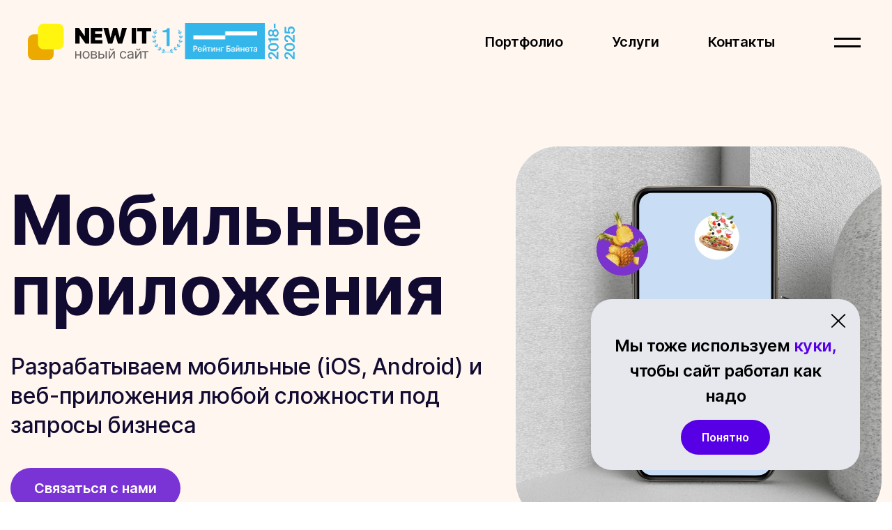

--- FILE ---
content_type: text/html; charset=UTF-8
request_url: https://www.newsite.by/services/mobile_apps/
body_size: 30881
content:

<!DOCTYPE html>
<html lang="ru">

<head>
    <title>Разработка мобильных и веб приложений в Беларуси </title>

    <meta property="og:title" content="Разработка мобильных и веб приложений в Беларуси" /><meta property="og:description" content="Разрабатываем мобильные приложение (iOS, Android) и веб-приложения любой сложности под ключ" /><meta property="og:image" content="https://www.newsite.by/local/assets/images/src/logo.png"/><meta property="og:url" content="https://www.newsite.by/services/mobile_apps/"/>	<meta property="og:type" content="website" />

	<meta http-equiv="Content-Type" content="text/html; charset=UTF-8" />
<meta name="keywords" content="сайт под ключ, создавать интернет магазин, создавать сайт, 1с битрикс, 1с битрикс беларусь, 1с битрикс минск, 1c bitrix, 1c bitrix24" />
<meta name="description" content="Разрабатываем мобильные приложение (iOS, Android) и веб-приложения любой сложности под ключ" />
<link rel="canonical" href="https://www.newsite.by/" />

<link href="/bitrix/js/ui/design-tokens/dist/ui.design-tokens.min.css?171864112323463" type="text/css"  rel="stylesheet" />
<link href="/bitrix/js/ui/fonts/opensans/ui.font.opensans.min.css?16663808102320" type="text/css"  rel="stylesheet" />
<link href="/bitrix/js/main/popup/dist/main.popup.bundle.min.css?176034367428056" type="text/css"  rel="stylesheet" />
<link href="/bitrix/cache/css/s2/mainNew/template_2d4f3b1ea6acb98daebdcf3cb62d7c10/template_2d4f3b1ea6acb98daebdcf3cb62d7c10_v1.css?1760422382459162" type="text/css"  data-template-style="true" rel="stylesheet" />
<script>if(!window.BX)window.BX={};if(!window.BX.message)window.BX.message=function(mess){if(typeof mess==='object'){for(let i in mess) {BX.message[i]=mess[i];} return true;}};</script>
<script>(window.BX||top.BX).message({"JS_CORE_LOADING":"Загрузка...","JS_CORE_NO_DATA":"- Нет данных -","JS_CORE_WINDOW_CLOSE":"Закрыть","JS_CORE_WINDOW_EXPAND":"Развернуть","JS_CORE_WINDOW_NARROW":"Свернуть в окно","JS_CORE_WINDOW_SAVE":"Сохранить","JS_CORE_WINDOW_CANCEL":"Отменить","JS_CORE_WINDOW_CONTINUE":"Продолжить","JS_CORE_H":"ч","JS_CORE_M":"м","JS_CORE_S":"с","JSADM_AI_HIDE_EXTRA":"Скрыть лишние","JSADM_AI_ALL_NOTIF":"Показать все","JSADM_AUTH_REQ":"Требуется авторизация!","JS_CORE_WINDOW_AUTH":"Войти","JS_CORE_IMAGE_FULL":"Полный размер"});</script>

<script src="/bitrix/js/main/core/core.min.js?1760344396229643"></script>

<script>BX.Runtime.registerExtension({"name":"main.core","namespace":"BX","loaded":true});</script>
<script>BX.setJSList(["\/bitrix\/js\/main\/core\/core_ajax.js","\/bitrix\/js\/main\/core\/core_promise.js","\/bitrix\/js\/main\/polyfill\/promise\/js\/promise.js","\/bitrix\/js\/main\/loadext\/loadext.js","\/bitrix\/js\/main\/loadext\/extension.js","\/bitrix\/js\/main\/polyfill\/promise\/js\/promise.js","\/bitrix\/js\/main\/polyfill\/find\/js\/find.js","\/bitrix\/js\/main\/polyfill\/includes\/js\/includes.js","\/bitrix\/js\/main\/polyfill\/matches\/js\/matches.js","\/bitrix\/js\/ui\/polyfill\/closest\/js\/closest.js","\/bitrix\/js\/main\/polyfill\/fill\/main.polyfill.fill.js","\/bitrix\/js\/main\/polyfill\/find\/js\/find.js","\/bitrix\/js\/main\/polyfill\/matches\/js\/matches.js","\/bitrix\/js\/main\/polyfill\/core\/dist\/polyfill.bundle.js","\/bitrix\/js\/main\/core\/core.js","\/bitrix\/js\/main\/polyfill\/intersectionobserver\/js\/intersectionobserver.js","\/bitrix\/js\/main\/lazyload\/dist\/lazyload.bundle.js","\/bitrix\/js\/main\/polyfill\/core\/dist\/polyfill.bundle.js","\/bitrix\/js\/main\/parambag\/dist\/parambag.bundle.js"]);
</script>
<script>BX.Runtime.registerExtension({"name":"im_search_messages","namespace":"window","loaded":true});</script>
<script>BX.Runtime.registerExtension({"name":"rest.client","namespace":"window","loaded":true});</script>
<script>BX.Runtime.registerExtension({"name":"pull.protobuf","namespace":"BX","loaded":true});</script>
<script>(window.BX||top.BX).message({"pull_server_enabled":"Y","pull_config_timestamp":1743104307,"shared_worker_allowed":"Y","pull_guest_mode":"N","pull_guest_user_id":0,"pull_worker_mtime":1748524899});(window.BX||top.BX).message({"PULL_OLD_REVISION":"Для продолжения корректной работы с сайтом необходимо перезагрузить страницу."});</script>
<script>BX.Runtime.registerExtension({"name":"pull.client","namespace":"BX","loaded":true});</script>
<script>BX.Runtime.registerExtension({"name":"ui.vue3.bitrixvue","namespace":"BX.Vue3","loaded":true});</script>
<script>BX.Runtime.registerExtension({"name":"ui.vue3","namespace":"BX.Vue3","loaded":true});</script>
<script>BX.Runtime.registerExtension({"name":"pull","namespace":"window","loaded":true});</script>
<script>BX.Runtime.registerExtension({"name":"intranet.design-tokens.bitrix24","namespace":"window","loaded":true});</script>
<script>BX.Runtime.registerExtension({"name":"ui.design-tokens","namespace":"window","loaded":true});</script>
<script>BX.Runtime.registerExtension({"name":"ui.fonts.opensans","namespace":"window","loaded":true});</script>
<script>BX.Runtime.registerExtension({"name":"main.popup","namespace":"BX.Main","loaded":true});</script>
<script>BX.Runtime.registerExtension({"name":"popup","namespace":"window","loaded":true});</script>
<script>(window.BX||top.BX).message({"ITEES_SALESCRIPTPRO_CALL_CARD_BUTTON":"Скрипты","ITEES_SALESCRIPTPRO_CRM_LIST_ITEM_MENU_BUTTON":"Звонок по скрипту","ITEES_SALESCRIPTPRO_CRM_DETAIL_MENU_CALL_BUTTON":"Звонок по скрипту","ITEES_SALESCRIPTPRO_CRM_DETAIL_MENU_LOG_BUTTON":"Журнал"});</script>
<script>BX.Runtime.registerExtension({"name":"itees_salescriptpro_placements","namespace":"window","loaded":true});</script>
<script>(window.BX||top.BX).message({"LANGUAGE_ID":"ru","FORMAT_DATE":"DD.MM.YYYY","FORMAT_DATETIME":"DD.MM.YYYY HH:MI:SS","COOKIE_PREFIX":"BITRIX_SM","SERVER_TZ_OFFSET":"10800","UTF_MODE":"Y","SITE_ID":"s2","SITE_DIR":"\/","USER_ID":"","SERVER_TIME":1769459441,"USER_TZ_OFFSET":0,"USER_TZ_AUTO":"Y","bitrix_sessid":"bb3ab9bf46b675c344f18df007e82739"});</script>

<script src="/bitrix/js/ui/vue3/bitrixvue/dist/bitrixvue.bundle.min.js?174276417915159"></script>
<script src="/bitrix/js/ui/vue3/vue/prod/dist/vue.bundle.js?1732476099166899"></script>
<script src="/bitrix/js/main/popup/dist/main.popup.bundle.min.js?176034441667261"></script>
<script>BX.setJSList(["\/bitrix\/components\/newsite\/im.search\/common.js","\/local\/itees.salescriptpro\/js\/itees_salescriptpro_placements.js"]);</script>
<script>BX.setCSSList(["\/local\/assets\/dist\/styles\/styles.build.css","\/local\/templates\/mainNew\/styles.css"]);</script>
<script>
					if (Intl && Intl.DateTimeFormat)
					{
						const timezone = Intl.DateTimeFormat().resolvedOptions().timeZone;
						document.cookie = "BITRIX_SM_TZ=" + timezone + "; path=/; expires=Fri, 01 Jan 2027 00:00:00 +0300";
						
					}
				</script>
<script>
					(function () {
						"use strict";

						var counter = function ()
						{
							var cookie = (function (name) {
								var parts = ("; " + document.cookie).split("; " + name + "=");
								if (parts.length == 2) {
									try {return JSON.parse(decodeURIComponent(parts.pop().split(";").shift()));}
									catch (e) {}
								}
							})("BITRIX_CONVERSION_CONTEXT_s2");

							if (cookie && cookie.EXPIRE >= BX.message("SERVER_TIME"))
								return;

							var request = new XMLHttpRequest();
							request.open("POST", "/bitrix/tools/conversion/ajax_counter.php", true);
							request.setRequestHeader("Content-type", "application/x-www-form-urlencoded");
							request.send(
								"SITE_ID="+encodeURIComponent("s2")+
								"&sessid="+encodeURIComponent(BX.bitrix_sessid())+
								"&HTTP_REFERER="+encodeURIComponent(document.referrer)
							);
						};

						if (window.frameRequestStart === true)
							BX.addCustomEvent("onFrameDataReceived", counter);
						else
							BX.ready(counter);
					})();
				</script>
<meta name="viewport"content="width=device-width, initial-scale=1.0, minimum-scale=1.0, maximum-scale=1.0, user-scalable=no">
<meta name="theme-color" content="#fff200">
<link rel="icon" href="/local/assets/images/favicon.png">
<script src="/local/assets/dist/scripts/scripts.build.js?t=1747836727 " defer></script>
<script>if(typeof(BX) !== "undefined") { BX.ready(function () { if(typeof(IteesSalescriptproPlacements) !== "undefined") { IteesSalescriptproPlacements.setPopupEvents(); }}); }</script>

<script  src="/bitrix/cache/js/s2/mainNew/template_0fa55ef4b6a488d740b65844647dcba4/template_0fa55ef4b6a488d740b65844647dcba4_v1.js?176113886735052"></script>

	
</head>

<!--#include virtual="/parts/svg.html" -->
<body class="body-scroll header--apps">

<script type="application/ld+json">{
    "@context": "http://schema.org",
    "@type": "BreadcrumbList",
    "itemListElement": [
        {
            "@type": "ListItem",
            "position": 0,
            "item": {
                "@id": "/",
                "@name": "Главная"
            }
        },
        {
            "@type": "ListItem",
            "position": 1,
            "item": {
                "@id": "/services/",
                "@name": "Услуги"
            }
        },
        {
            "@type": "ListItem",
            "position": 2,
            "item": {
                "@id": "/services/mobile_apps/",
                "@name": "«Новый Сайт» Онлайн-магазины."
            }
        }
    ]
}</script>

<div style="display: none;">
  <svg class="svg-sprite" xmlns="http://www.w3.org/2000/svg" xmlns:xlink="http://www.w3.org/1999/xlink">
<defs>
<pattern id="a" patternContentUnits="objectBoundingBox" width="1" height="1"><use xlink:href="#b" transform="scale(.00138 .00221)"/></pattern><image id="b" width="724" height="452" xlink:href="[data-uri]"/>
</defs>
<symbol id="svg-icon-appgallery" viewBox="0 0 68 68"><path fill-rule="evenodd" clip-rule="evenodd" d="M19.296.492C5.528.492.493 5.527.493 19.292v29.416c0 13.764 5.035 18.8 18.803 18.8h29.4c13.767 0 18.811-5.036 18.811-18.8V19.292c0-13.765-5.035-18.8-18.803-18.8H19.296Z" fill="currentColor"/><path fill-rule="evenodd" clip-rule="evenodd" d="M29.724 39.359h2.69l-1.35-3.14-1.34 3.14Zm-.662 1.582-.799 1.826h-1.817L30.311 34h1.57l3.85 8.767h-1.867l-.787-1.826h-4.015Zm29.243 1.82h1.756v-8.762h-1.756v8.762Zm-6.99-3.764h3.237v-1.598h-3.238v-1.795h4.7v-1.599h-6.456v8.762h6.625v-1.598h-4.869v-2.172Zm-6.98 1.035L42.344 34h-1.453L38.9 40.032l-1.938-6.028h-1.895l3.058 8.768h1.473l1.995-5.76 1.994 5.76h1.486l3.05-8.768h-1.845l-1.943 6.028Zm-20.57-1.01c0 1.425-.708 2.188-1.995 2.188-1.293 0-2.005-.785-2.005-2.25v-4.955h-1.78v5.016c0 2.468 1.371 3.883 3.761 3.883 2.414 0 3.797-1.442 3.797-3.956V34h-1.778v5.021ZM13.738 34h1.779v8.773h-1.78V39.21H9.72v3.563H7.94V34h1.78v3.538h4.019V34ZM34 22.83c-6.16 0-11.17-5.01-11.17-11.169h1.578c0 5.289 4.304 9.591 9.592 9.591s9.591-4.302 9.591-9.59h1.578c0 6.158-5.01 11.168-11.17 11.168Z" fill="#fff"/></symbol>
<symbol id="svg-icon-appstore" viewBox="0 0 68 68"><path d="m33.986 15.746 1.23-2.121c.756-1.324 2.445-1.77 3.77-1.013a2.76 2.76 0 0 1 1.013 3.77L28.177 36.85h8.552c2.77 0 4.324 3.256 3.121 5.512H14.787a2.75 2.75 0 0 1-2.756-2.756 2.75 2.75 0 0 1 2.756-2.756h7.026l8.998-15.592-2.81-4.878c-.757-1.324-.31-3 1.013-3.77 1.324-.756 3-.31 3.77 1.014l1.202 2.121ZM23.353 45.2l-2.648 4.594a2.76 2.76 0 0 1-3.77 1.014 2.76 2.76 0 0 1-1.013-3.77l1.973-3.405c2.215-.689 4.026-.162 5.458 1.567Zm22.82-8.336h7.175a2.75 2.75 0 0 1 2.756 2.756 2.75 2.75 0 0 1-2.756 2.757h-3.986l2.689 4.66c.756 1.325.31 3-1.014 3.77-1.324.757-3 .311-3.77-1.013-4.525-7.85-7.93-13.727-10.187-17.645-2.31-3.986-.662-7.985.973-9.337 1.81 3.108 4.513 7.796 8.12 14.052ZM34 .492C15.49.492.492 15.49.492 34 .492 52.51 15.49 67.507 34 67.507c18.51 0 33.507-14.997 33.507-33.507C67.507 15.49 52.51.492 34 .492ZM63.184 34C63.184 50.037 50.2 63.184 34 63.184 17.962 63.184 4.816 50.2 4.816 34 4.816 17.962 17.8 4.816 34 4.816 50.038 4.816 63.184 17.8 63.184 34Z" fill="currentColor"/></symbol>
<symbol id="svg-icon-arrow-down-bold" viewBox="0 0 15 9"><path d="m13.5 1.176-6 6-6-6" stroke="currentColor" stroke-width="2.5"/></symbol>
<symbol id="svg-icon-arrow-down" viewBox="0 0 24 13"><path fill-rule="evenodd" clip-rule="evenodd" d="M0 2.854 1.525.939 12 9.743 22.475.94 24 2.854 12 12.939 0 2.854Z" fill="currentColor"/></symbol>
<symbol id="svg-icon-arrow-l" viewBox="0 0 18 28"><path fill-rule="evenodd" clip-rule="evenodd" d="M13.121 14 0 4.621 4.243.38 17.864 14 4.243 27.621 0 23.38 13.121 14Z" fill="#fff"/></symbol>
<symbol id="svg-icon-arrow-left-2" viewBox="0 0 14 15"><path d="M14 7.462H2m0 0 5.736 6M2 7.462l5.736-6" stroke="currentColor" stroke-width="2"/></symbol>
<symbol id="svg-icon-arrow-left-tall" viewBox="0 0 15 41"><path d="M13 2 2 20.5 13 39" stroke="currentColor" stroke-width="3" stroke-linecap="round" stroke-linejoin="round" fill="none"/></symbol>
<symbol id="svg-icon-arrow-left" viewBox="0 0 8 14"><path d="M7 .5 1 7l6 6.5" fill="none" stroke="currentColor"/></symbol>
<symbol id="svg-icon-arrow-right" viewBox="0 0 23 18"><path d="M0 9h21.5m0 0-8.684-8M21.5 9l-8.684 8" stroke="currentColor" stroke-width="1.5"/></symbol>
<symbol id="svg-icon-big-star" viewBox="0 0 89 92"><path d="m44.5.76 3.867 28.556 15.875-24.05-8.906 27.406 24.737-14.781-19.915 20.828 28.701-2.584L61.88 46.26l26.98 10.125-28.7-2.585 19.912 20.83-24.736-14.782 8.906 27.406-15.875-24.05L44.5 91.76l-3.867-28.557-15.875 24.05 8.906-27.405-24.737 14.78L28.842 53.8.14 56.385 27.12 46.26.14 36.135l28.7 2.584L8.928 17.891l24.737 14.781-8.906-27.406 15.875 24.05L44.5.76Z" fill="currentColor"/></symbol>
<symbol id="svg-icon-btn-close-dropdown" viewBox="0 0 34 34"><path d="m24.918 7.58 1.535 1.536s-2.172 2.81-4.36 4.681c-.67.574-2.93 2.172-3.86 2.826a.65.65 0 0 1-.79-.033.604.604 0 0 1-.03-.723c.628-.914 2.241-3.247 2.823-3.927 1.871-2.188 4.682-4.36 4.682-4.36Z" fill="currentColor"/><path d="m10.002 25.567-1.536-1.535s2.172-2.81 4.36-4.682c.672-.574 2.943-2.164 3.877-2.812a.592.592 0 0 1 .82.831c-.66.928-2.267 3.168-2.84 3.838-1.87 2.188-4.681 4.36-4.681 4.36Z" fill="currentColor"/><path d="M8.433 9.116 9.968 7.58s2.811 2.172 4.682 4.36c.598.7 2.237 3.197 2.806 4.07a.447.447 0 0 1-.06.561.448.448 0 0 1-.566.058c-.87-.579-3.339-2.234-4.037-2.832-2.188-1.87-4.36-4.681-4.36-4.681ZM26.42 24.032l-1.536 1.535s-2.81-2.172-4.681-4.36c-.595-.695-2.255-3.129-2.847-4.002a.46.46 0 0 1 .631-.646c.882.57 3.375 2.194 4.073 2.791 2.188 1.871 4.36 4.682 4.36 4.682Z" fill="currentColor"/></symbol>
<symbol id="svg-icon-chevron-down" viewBox="0 0 10 6"><path d="m1 1 4 4 4-4" fill="none" stroke="currentColor" stroke-linecap="round" stroke-linejoin="round"/></symbol>
<symbol id="svg-icon-chevron-left" viewBox="0 0 17 28"><path d="M15.268 1.376 2.463 13.91l12.805 12.53" fill="none" stroke="currentColor" stroke-width="3"/></symbol>
<symbol id="svg-icon-chevron-right" viewBox="0 0 17 28"><path d="m1.732 26.45 12.805-12.532L1.732 1.385" fill="none" stroke="currentColor" stroke-width="3"/></symbol>
<symbol id="svg-icon-close-big" viewBox="0 0 67 67"><path d="m3 3 61 61m0-61L3 64" fill="none" stroke="currentColor" stroke-width="3" stroke-linecap="square" stroke-linejoin="round"/></symbol>
<symbol id="svg-icon-cross-round" viewBox="0 0 25 24"><path d="m2 2 20.836 20.121M23 2 2.164 22.121" stroke="#000" stroke-width="2.172" stroke-linecap="round" stroke-linejoin="round"/></symbol>
<symbol id="svg-icon-googleplay" viewBox="0 0 62 68"><path d="M5.838 67.09A4.987 4.987 0 0 1 4 66.774l29.61-29.62 9.8 9.812L9.387 66.083a7.345 7.345 0 0 1-3.548 1.007Zm-4.28-2.445a6.985 6.985 0 0 1-.867-3.566V7.02a7.83 7.83 0 0 1 .368-2.42l30.267 30.275L1.549 64.653l.01-.008Zm44.776-19.33L35.889 34.878l11.518-11.515 10.231 5.747a5.79 5.79 0 0 1 3.412 4.922 5.786 5.786 0 0 1-3.415 4.927l-11.301 6.356ZM33.61 32.584 2.948 1.926a4.898 4.898 0 0 1 2.908-.96 7.489 7.489 0 0 1 3.511 1.02L44.481 21.72 33.613 32.584h-.003Z" fill="currentColor"/></symbol>
<symbol id="svg-icon-i-arrow-link" viewBox="0 0 48 48"><path fill-rule="evenodd" clip-rule="evenodd" d="M2.475.025h45.5v45.5h-7v-33.55L4.95 48 0 43.05 36.025 7.025H2.475v-7Z" fill="currentColor"/></symbol>
<symbol id="svg-icon-i-quote-arrow" viewBox="0 0 24 24"><path d="M0 24h24s-2.367-5.632-8.68-12.489C9.005 4.654 0 0 0 0s2.553 4.225 2.553 12S0 24 0 24Z" fill="currentColor"/></symbol>
<symbol id="svg-icon-i-star" viewBox="0 0 37 37"><path d="M0 18s11.422-.677 14.637-3.782C17.853 11.113 18.843.124 18.843.124s.595 11.01 3.67 14.2c3.075 3.191 14.006 4.1 14.006 4.1s-10.966.677-14.182 3.783c-3.216 3.105-4.21 14.432-4.21 14.432s-.59-11.348-3.666-14.539C11.386 18.91 0 18 0 18Z" fill="currentColor"/></symbol>
<symbol id="svg-icon-letter-e" viewBox="0 0 53 73"><path d="M0 72.727h52.273V56.818H19.744v-12.5h29.972V28.41H19.744v-12.5h32.67V0H0v72.727Z" fill="#000"/></symbol>
<symbol id="svg-icon-letter-i" viewBox="0 0 20 73"><path d="M19.744 0H0v72.727h19.744V0Z" fill="#000"/></symbol>
<symbol id="svg-icon-letter-n" viewBox="0 0 64 73"><path d="M63.614.273H43.869V38.34h-.568L17.45.273H.687V73h19.745V34.79h.426L47.136 73h16.478V.273Z" fill="#000"/></symbol>
<symbol id="svg-icon-letter-t" viewBox="0 0 64 73"><path d="M0 15.91h21.875v56.817h19.46V15.91H63.21V0H0v15.91Z" fill="#000"/></symbol>
<symbol id="svg-icon-letter-w" viewBox="0 0 106 73"><path d="M21.449 72.727H40.34l12.358-40.625h.568l12.358 40.625h18.892L105.966 0H83.949l-9.943 44.886h-.569L61.648 0H44.319l-11.79 44.744h-.568L22.017 0H0l21.449 72.727Z" fill="#000"/></symbol>
<symbol id="svg-icon-loader" viewBox="0 0 100 100"><circle fill="currentColor" cx="6" cy="50" r="6"><animateTransform attributeName="transform" dur="1s" type="translate" values="0 15 ; 0 -15; 0 15" repeatCount="indefinite" begin=".1"/></circle><circle fill="currentColor" cx="30" cy="50" r="6"><animateTransform attributeName="transform" dur="1s" type="translate" values="0 10 ; 0 -10; 0 10" repeatCount="indefinite" begin=".2"/></circle><circle fill="currentColor" cx="54" cy="50" r="6"><animateTransform attributeName="transform" dur="1s" type="translate" values="0 5 ; 0 -5; 0 5" repeatCount="indefinite" begin=".3"/></circle></symbol>
<symbol id="svg-icon-logo-black-en" viewBox="0 0 1591 453"><rect y="129.226" width="323.041" height="323.041" rx="75.126" fill="#ECAA00"/><rect x="120.201" width="323.041" height="323.041" rx="75.126" fill="#FFF50F"/><path d="M761.47 122.352h-54.744v105.55h-1.576l-71.679-105.55h-46.474V324h54.744V218.056h1.182L715.784 324h45.686V122.352Zm92.219 204.405c41.944 0 68.923-20.086 74.043-51.594h-49.625c-3.151 8.566-12.111 13.391-23.237 13.391-16.147 0-25.6-10.634-25.6-25.206v-2.363h98.462v-12.603c0-48.148-29.539-77.588-75.225-77.588-46.867 0-76.799 31.114-76.799 77.982 0 48.935 29.538 77.981 77.981 77.981Zm-24.419-95.704c.296-13.096 11.127-22.056 24.419-22.056 13.489 0 23.729 9.059 24.024 22.056H829.27ZM967.864 324h58.686l21.26-81.132h1.58L1070.66 324h58.68l37.81-151.236h-54.35l-16.54 91.372h-1.18l-20.09-91.372h-52.78l-19.29 92.159h-1.18l-17.334-92.159h-54.351L967.864 324Zm311.156-201.648h-54.74V324h54.74V122.352Zm13.5 44.11h60.65V324h53.96V166.462h60.65v-44.11h-175.26v44.11Z" fill="#000"/></symbol>
<symbol id="svg-icon-minus" viewBox="0 0 14 2"><path d="M0 1h13.846" stroke="currentColor" stroke-width="2"/></symbol>
<symbol id="svg-icon-plus" viewBox="0 0 17 17"><path d="M0 8.077h16.154M8.077 0v16.154" stroke="currentColor" stroke-width="2"/></symbol>
<symbol id="svg-icon-symbol-arrow-black" viewBox="0 0 60 61"><path fill-rule="evenodd" clip-rule="evenodd" d="m30 .525 30 30-30 30-4.873-4.872L46.81 33.97H0v-6.89h46.81L25.126 5.398 30 .525Z" fill="currentColor"/></symbol>
<symbol id="svg-icon-symbol-arrow-down-work" viewBox="0 0 33 34"><path d="M33 17 16.5 34 0 17l2.547-2.624 12.152 12.52V0h3.602v26.896l12.152-12.52L33 17Z"/></symbol>
<symbol id="svg-icon-symbol-arrow-icon" viewBox="0 0 98 98"><circle cx="49" cy="49" r="49" fill="#000"/><path d="M51.523 41.471c-2.102-4.319-5.614-7.324-10.28-8.797-1.558-.491-5.603-.846-6.702-.587-.254.06-1.034.222-1.733.36-1.688.334-5.109 2.042-6.758 3.375-2.513 2.03-4.777 5.66-5.65 9.056-.488 1.9-.54 6.182-.098 7.988 1.553 6.34 6.591 11.448 12.639 12.816 2.407.544 6.505.37 8.647-.367 7.112-2.447 11.65-8.77 11.632-16.208-.006-3.023-.472-5.115-1.697-7.636ZM71.395 52.63c1.104-8.68-2.114-17.977-6.703-19.362-1.34-.405-1.66-.424-2.536-.153-2.847.88-5.28 4.357-6.525 9.325-.456 1.82-.521 2.666-.516 6.667.008 5.05.276 6.642 1.722 10.171 1.404 3.428 4.02 5.805 6.389 5.805 3.845 0 7.243-5.18 8.169-12.452Zm7.422-9.67c-.299-2.94-.978-6.174-1.522-7.244-1.194-2.348-2.58-.56-3.458 4.463-.525 2.998-.728 10.802-.376 14.449.97 10.06 3.499 11.788 4.985 3.406.526-2.957.736-11.487.371-15.075Z" fill="#fff"/></symbol>
<symbol id="svg-icon-symbol-arrow" viewBox="0 0 60 61"><path fill-rule="evenodd" clip-rule="evenodd" d="m30 .525 30 30-30 30-4.873-4.872L46.81 33.97H0v-6.89h46.81L25.126 5.398 30 .525Z" fill="#FFF200"/></symbol>
<symbol id="svg-icon-symbol-bank-logo" viewBox="0 0 91 90"><circle cx="45.5" cy="45" r="45" fill="#fff"/><path fill-rule="evenodd" clip-rule="evenodd" d="M45.225 22.15c-.88.241-1.267.47-1.94 1.147-.483.487-.684.776-1.036 1.496-.434.886-9.65 26.133-9.65 26.434 0 .082.067.207.148.277.177.153 4.988 2.028 5.197 2.025.08 0 .202-.088.27-.193.068-.105.502-1.243.966-2.529.464-1.286.926-2.558 1.026-2.827l.183-.488 6.144.001 6.145.002 1.003 2.825c.552 1.554 1.057 2.911 1.122 3.016.066.105.193.192.284.192.238 0 5.18-1.94 5.258-2.064a.61.61 0 0 0 .067-.27c.002-.185-9.079-25.23-9.434-26.02-.505-1.125-1.295-2.12-2.027-2.555-.99-.588-2.562-.786-3.726-.468Zm3.397 13.525c1.105 3.343 2.027 6.126 2.048 6.185.031.084-.827.106-4.112.106-3.265 0-4.152-.023-4.152-.106 0-.242 4.082-12.4 4.142-12.335.035.04.968 2.807 2.074 6.15ZM31.838 62.768c-.326.117-.338.233-.338 3.14 0 2.455.017 2.842.133 2.958.12.12 1.585.134 14.873.134 13.34 0 14.754-.013 14.875-.135.118-.118.131-.482.112-3.036l-.023-2.902-.211-.108c-.168-.085-3.19-.106-14.753-.102-7.997.003-14.598.026-14.668.051Z" fill="#F03226"/></symbol>
<symbol id="svg-icon-symbol-follow-svg" viewBox="0 0 50 50"><path fill="url(#a)" d="M-15 0h80v50h-80z"/></symbol>
<symbol id="svg-icon-symbol-header-ellipse-el" viewBox="0 0 1086 884"><path d="M724.901 834.703C1550.14 613.364 703.792 76.895 692.135 66.2 516.797-73.626 311.122 29.463 169.853 204.826 46.997 357.333-27.149 564.501 9.732 714.097 56.78 904.934 417.581 917.13 724.901 834.703Z" fill="#FFF200"/></symbol>
<symbol id="svg-icon-symbol-logo-black" viewBox="0 0 172 51"><rect y="15" width="36" height="36" rx="8" fill="#ECAA00"/><rect x="14" width="36" height="36" rx="8" fill="#FFF50F"/><path d="M67.634 38.44H66v10.318h1.634v-4.407h5.097v4.407h1.634V38.44H72.73v4.434h-5.097V38.44Zm13.549 10.533c2.88 0 4.82-2.123 4.82-5.32 0-3.225-1.94-5.348-4.82-5.348-2.88 0-4.82 2.123-4.82 5.348 0 3.197 1.94 5.32 4.82 5.32Zm0-1.424c-2.188 0-3.186-1.827-3.186-3.896 0-2.07.998-3.924 3.186-3.924 2.188 0 3.185 1.855 3.185 3.924s-.997 3.896-3.185 3.896Zm6.827 1.209h5.013c2.16 0 3.462-1.182 3.462-2.768 0-1.619-1.267-2.492-2.437-2.66 1.198-.242 2.05-.893 2.05-2.15 0-1.645-1.455-2.74-3.74-2.74h-4.349v10.318Zm1.55-1.45v-3.172h3.463c1.122 0 1.8.652 1.8 1.72 0 .9-.678 1.451-1.8 1.451H89.56Zm0-4.542V39.89h2.798c1.309 0 2.105.53 2.105 1.397 0 .92-.796 1.478-2.105 1.478h-2.797Zm10.546-.591V38.44h-1.635v10.318h4.46c2.493 0 3.85-1.478 3.85-3.332 0-1.88-1.357-3.251-3.85-3.251h-2.825Zm8.364 6.583h1.635V38.44h-1.635v10.32Zm-8.364-5.105h2.825c1.295 0 2.216.765 2.216 1.854 0 1.041-.921 1.773-2.216 1.773h-2.825v-3.627Zm14.137 2.767v-7.98h-1.634v10.318h1.911l5.096-7.98v7.98h1.634V38.44h-1.883l-5.124 7.981ZM118.287 35c0 .699-.388 1.317-1.357 1.317-.97 0-1.33-.618-1.33-1.317h-1.523c0 1.451 1.108 2.472 2.853 2.472 1.772 0 2.88-1.02 2.88-2.472h-1.523Zm14.787 13.973c2.354 0 3.905-1.397 4.182-3.224h-1.634c-.305 1.128-1.274 1.8-2.548 1.8-1.939 0-3.185-1.559-3.185-3.95 0-2.338 1.274-3.87 3.185-3.87 1.44 0 2.299.86 2.548 1.8h1.634c-.277-1.934-1.966-3.224-4.21-3.224-2.88 0-4.792 2.204-4.792 5.348 0 3.09 1.828 5.32 4.82 5.32Zm9.214.027c1.855 0 2.825-.967 3.157-1.64h.083v1.398h1.635V41.96c0-3.279-2.576-3.655-3.934-3.655-1.606 0-3.434.538-4.265 2.419l1.551.537c.36-.752 1.212-1.559 2.77-1.559 1.502 0 2.243.773 2.243 2.096v.054c0 .766-.803.699-2.742.94-1.973.25-4.127.672-4.127 3.037 0 2.015 1.607 3.171 3.629 3.171Zm.249-1.424c-1.302 0-2.244-.565-2.244-1.666 0-1.21 1.136-1.586 2.41-1.747.693-.08 2.548-.269 2.825-.591v1.451c0 1.29-1.052 2.553-2.991 2.553Zm8.755-1.156v-7.98h-1.634v10.318h1.911l5.097-7.98v7.98h1.634V38.44h-1.884l-5.124 7.981ZM155.336 35c0 .699-.388 1.317-1.357 1.317-.97 0-1.33-.618-1.33-1.317h-1.523c0 1.451 1.108 2.472 2.853 2.472 1.772 0 2.88-1.02 2.88-2.472h-1.523Zm4.022 4.917h3.518v8.841h1.634v-8.84H168V38.44h-8.642v1.477Z" opacity=".6" fill="currentColor"/><path d="M85.527 6H79.4v11.516h-.177L71.201 6H66v22h6.127V16.441h.132L80.414 28h5.113V6Zm2.122 22h16.221v-4.813H93.776v-3.78h9.3v-4.813h-9.3v-3.781h10.138V6H87.649v22Zm24.258 0h5.862l3.835-12.29h.177L125.615 28h5.863l6.656-22h-6.833l-3.085 13.578h-.176L124.381 6h-5.377l-3.659 13.535h-.176L112.083 6h-6.832l6.656 22Zm38.967-22h-6.127v22h6.127V6Zm1.511 4.813h6.788V28h6.039V10.812H172V6h-19.615v4.813Z" fill="currentColor"/></symbol>
<symbol id="svg-icon-symbol-logo-white" viewBox="0 0 172 51"><rect y="15" width="36" height="36" rx="8" fill="#ECAA00"/><rect x="14" width="36" height="36" rx="8" fill="#FFF50F"/><path d="M67.634 38.44H66v10.318h1.634v-4.407h5.097v4.407h1.634V38.44H72.73v4.434h-5.097V38.44Zm13.549 10.533c2.88 0 4.82-2.123 4.82-5.32 0-3.225-1.94-5.348-4.82-5.348-2.88 0-4.82 2.123-4.82 5.348 0 3.197 1.94 5.32 4.82 5.32Zm0-1.424c-2.188 0-3.186-1.827-3.186-3.896 0-2.07.998-3.924 3.186-3.924 2.188 0 3.185 1.855 3.185 3.924s-.997 3.896-3.185 3.896Zm6.827 1.209h5.013c2.16 0 3.462-1.182 3.462-2.768 0-1.619-1.267-2.492-2.437-2.66 1.198-.242 2.05-.893 2.05-2.15 0-1.645-1.455-2.74-3.74-2.74h-4.349v10.318Zm1.55-1.45v-3.172h3.463c1.122 0 1.8.652 1.8 1.72 0 .9-.678 1.451-1.8 1.451H89.56Zm0-4.542V39.89h2.798c1.309 0 2.105.53 2.105 1.397 0 .92-.796 1.478-2.105 1.478h-2.797Zm10.546-.591V38.44h-1.635v10.318h4.46c2.493 0 3.85-1.478 3.85-3.332 0-1.88-1.357-3.251-3.85-3.251h-2.825Zm8.364 6.583h1.635V38.44h-1.635v10.32Zm-8.364-5.105h2.825c1.295 0 2.216.765 2.216 1.854 0 1.041-.921 1.773-2.216 1.773h-2.825v-3.627Zm14.137 2.767v-7.98h-1.634v10.318h1.911l5.096-7.98v7.98h1.634V38.44h-1.883l-5.124 7.981ZM118.287 35c0 .699-.388 1.317-1.357 1.317-.97 0-1.33-.618-1.33-1.317h-1.523c0 1.451 1.108 2.472 2.853 2.472 1.772 0 2.88-1.02 2.88-2.472h-1.523Zm14.787 13.973c2.354 0 3.905-1.397 4.182-3.224h-1.634c-.305 1.128-1.274 1.8-2.548 1.8-1.939 0-3.185-1.559-3.185-3.95 0-2.338 1.274-3.87 3.185-3.87 1.44 0 2.299.86 2.548 1.8h1.634c-.277-1.934-1.966-3.224-4.21-3.224-2.88 0-4.792 2.204-4.792 5.348 0 3.09 1.828 5.32 4.82 5.32Zm9.214.027c1.855 0 2.825-.967 3.157-1.64h.083v1.398h1.635V41.96c0-3.279-2.576-3.655-3.934-3.655-1.606 0-3.434.538-4.265 2.419l1.551.537c.36-.752 1.212-1.559 2.77-1.559 1.502 0 2.243.773 2.243 2.096v.054c0 .766-.803.699-2.742.94-1.973.25-4.127.672-4.127 3.037 0 2.015 1.607 3.171 3.629 3.171Zm.249-1.424c-1.302 0-2.244-.565-2.244-1.666 0-1.21 1.136-1.586 2.41-1.747.693-.08 2.548-.269 2.825-.591v1.451c0 1.29-1.052 2.553-2.991 2.553Zm8.755-1.156v-7.98h-1.634v10.318h1.911l5.097-7.98v7.98h1.634V38.44h-1.884l-5.124 7.981ZM155.336 35c0 .699-.388 1.317-1.357 1.317-.97 0-1.33-.618-1.33-1.317h-1.523c0 1.451 1.108 2.472 2.853 2.472 1.772 0 2.88-1.02 2.88-2.472h-1.523Zm4.022 4.917h3.518v8.841h1.634v-8.84H168V38.44h-8.642v1.477Z" opacity=".6" fill="#fff"/><path d="M85.527 6H79.4v11.516h-.177L71.201 6H66v22h6.127V16.441h.132L80.414 28h5.113V6Zm2.122 22h16.221v-4.813H93.776v-3.78h9.3v-4.813h-9.3v-3.781h10.138V6H87.649v22Zm24.258 0h5.862l3.835-12.29h.177L125.615 28h5.863l6.656-22h-6.833l-3.085 13.578h-.176L124.381 6h-5.377l-3.659 13.535h-.176L112.083 6h-6.832l6.656 22Zm38.967-22h-6.127v22h6.127V6Zm1.511 4.813h6.788V28h6.039V10.812H172V6h-19.615v4.813Z" fill="#fff"/></symbol>
<symbol id="svg-icon-symbol-message" viewBox="0 0 38 38"><path fill-rule="evenodd" clip-rule="evenodd" d="M25.116 2h-2.232c-2.11 0-3.585.001-4.74.085-1.135.082-1.804.236-2.32.463a6.421 6.421 0 0 0-3.276 3.277c-.227.515-.381 1.184-.463 2.319C12 9.299 12 10.774 12 12.884v1.232c0 2.11.001 3.585.085 4.74.082 1.135.236 1.804.463 2.32a6.421 6.421 0 0 0 3.277 3.276c.515.227 1.184.381 2.319.463 1.155.084 2.63.085 4.74.085H36V12.884c0-2.11-.001-3.585-.085-4.74-.082-1.135-.236-1.804-.463-2.32a6.421 6.421 0 0 0-3.277-3.276c-.515-.227-1.184-.381-2.319-.463C28.701 2 27.226 2 25.116 2ZM10.719 5.016c-.601 1.36-.7 3.038-.716 5.984-2.343.037-3.788.176-4.987.706A8.421 8.421 0 0 0 .72 16.003C0 17.63 0 19.71 0 23.871v14.116h14.148c4.15 0 6.226 0 7.849-.717a8.4 8.4 0 0 0 4.286-4.287c.6-1.359.698-3.035.714-5.983H38V12.884c0-4.16 0-6.241-.72-7.868A8.421 8.421 0 0 0 32.985.72C31.357 0 29.277 0 25.116 0h-2.232c-4.16 0-6.241 0-7.868.72a8.421 8.421 0 0 0-4.297 4.296ZM18 16a2 2 0 1 0 0-4 2 2 0 0 0 0 4Zm8-2a2 2 0 1 1-4 0 2 2 0 0 1 4 0Zm4 2a2 2 0 1 0 0-4 2 2 0 0 0 0 4Z" fill="currentColor"/></symbol>
<symbol id="svg-icon-symbol-modal-close" viewBox="0 0 67 67"><path d="m3 3 61 61m0-61L3 64" stroke="currentColor" stroke-width="3" stroke-linecap="square" stroke-linejoin="round"/></symbol>
<symbol id="svg-icon-symbol-plus-black" viewBox="0 0 22 22"><path d="M0 11h22M11 22V0" stroke="#000" stroke-width="3"/></symbol>
<symbol id="svg-icon-symbol-plus-icon" viewBox="0 0 25 26"><path d="M0 12.5h25M13 .5v25" stroke="#B1B1B1" stroke-width="2"/></symbol>
<symbol id="svg-icon-symbol-star" viewBox="0 0 18 16"><path d="M7.116 8.846C4.756 8.27 2.55 7.808 0 7.462.685 6.385 1.104 5.269 1.218 4a65.319 65.319 0 0 0 6.621 2.77c-.228-2.385-.418-4.5-.913-6.77 1.37.308 2.74.308 4.452 0-.76 2.23-.95 4.423-1.103 6.77 2.207-.808 4.262-1.693 6.507-2.77.076 1.27.533 2.385 1.218 3.462-2.512.346-4.719.807-7.04 1.384 1.598 1.73 3.234 3.423 5.1 5.039-1.333.461-2.398 1.192-3.312 2.115-1.141-2.077-2.359-3.961-3.729-5.885C7.687 12.04 6.469 13.923 5.328 16c-.914-.923-1.98-1.654-3.273-2.115 1.827-1.616 3.463-3.308 5.061-5.039Z" fill="#000"/></symbol>
<symbol id="svg-icon-symbol-telegram" viewBox="0 0 37 32"><path d="m14.518 21.09-.612 8.934c.876 0 1.255-.39 1.71-.859l4.106-4.072 8.507 6.466c1.56.902 2.66.427 3.08-1.49l5.584-27.155.002-.001C37.39.519 36.06-.417 34.54.17L1.718 13.212c-2.24.902-2.206 2.198-.381 2.785l8.391 2.71L29.22 6.048c.918-.63 1.752-.282 1.066.348L14.517 21.09Z" fill="currentColor"/></symbol>
<symbol id="svg-icon-symbol-viber" viewBox="0 0 35 39"><path fill-rule="evenodd" clip-rule="evenodd" d="M31.083 4.186c3.019 2.718 4.693 8.726 3.562 18.242-.99 8.396-6.65 9.883-8.55 10.382-.186.05-.336.089-.442.124-.513.17-5.029 1.34-10.909.83l-.585.699c-2.993 3.58-3.509 4.197-4.573 3.852-.989-.31-.93-1.858-.93-1.858l.008-3.82h-.008C.065 30.137.185 20.917.286 15.995c.1-4.92 1.023-8.894 3.64-11.602 5.83-5.536 22.286-4.849 27.159-.208l-.002.001Zm-13.696 3.09c-.608 0-.608.948 0 .956 4.716.036 8.6 3.323 8.643 9.353 0 .637.932.629.924-.008h-.002c-.05-6.497-4.291-10.264-9.565-10.3Zm6.205 9.31c-.014.628.916.658.924.021.077-3.582-2.132-6.533-6.283-6.844-.608-.045-.671.91-.065.955 3.6.273 5.496 2.73 5.424 5.867Zm-2.902 4.346c.328-.444 1.123-.725 1.903-.273 1.051.614 2.39 1.57 3.278 2.434.5.422.614 1.066.271 1.747v.01c-.772 1.408-2.218 2.961-3.706 2.466l-.014-.022c-1.51-.438-5.065-2.333-7.312-4.182-3.952-3.231-5.662-7.327-6.597-9.567a19.87 19.87 0 0 0-.5-1.14c-.479-1.539 1.016-3.034 2.382-3.833h.014c.657-.355 1.289-.237 1.709.289.098.137.22.285.365.461.444.54 1.106 1.345 1.988 2.937.437.806.165 1.628-.264 1.969l-.86.71c-.435.362-.376 1.036-.376 1.036s1.272 4.98 6.031 6.238c0 0 .652.06 1.001-.391l.687-.89Zm-1.811-7.647c1.517.089 2.253.881 2.332 2.51.028.635.952.591.924-.045-.102-2.125-1.21-3.31-3.206-3.42-.608-.036-.664.919-.05.955Z" fill="currentColor"/></symbol>
<symbol id="svg-icon-tick" viewBox="0 0 27 20"><path fill-rule="evenodd" clip-rule="evenodd" d="M20.991 2.59c-4.022 4.958-7.499 9.588-8.07 10.743-.315.64-.66 1.741-.766 2.447-.186 1.236-.231 1.284-1.225 1.284-.82 0-1.032-.112-1.032-.549 0-1.467-1.326-3.607-3.869-6.245-1.453-1.507-2.786-2.696-2.962-2.642-.177.054-.94.811-1.694 1.684L0 10.898l4.847 4.551C9.521 19.837 9.738 20 10.922 20c1.166 0 1.298-.092 2.602-1.818 2.145-2.838 6.956-8.702 10.408-12.684 1.729-1.995 3.11-3.655 3.067-3.688-.042-.033-.939-.453-1.992-.935L23.092 0l-2.1 2.59Z" fill="currentColor"/></symbol>
</svg></div>

<body class="body-scroll">
	<div class="preloader">
		<div class="preloader__content animation-logo">
		<div class="preloader__text">
            <span class="preloader__anim-el">
                <svg class="preloader__anim-el-icon" viewBox="0 0 64 73">
                    <use xlink:href="#svg-icon-letter-n"></use>
                </svg>
            </span>
			<span class="preloader__anim-el">
                <svg class="preloader__anim-el-icon" viewBox="0 0 53 73">
                    <use xlink:href="#svg-icon-letter-e"></use>
                </svg>
            </span>
			<span class="animations-text__indent-word preloader__anim-el">
                <svg class="preloader__anim-el-icon" viewBox="0 0 106 73">
                    <use xlink:href="#svg-icon-letter-w"></use>
                </svg>
            </span>
			<span class="preloader__anim-el">
                <svg class="preloader__anim-el-icon" viewBox="0 0 20 73">
                    <use xlink:href="#svg-icon-letter-i"></use>
                </svg>
            </span>
			<span class="preloader__anim-el">
                <svg class="preloader__anim-el-icon" viewBox="0 0 64 73">
                    <use xlink:href="#svg-icon-letter-t"></use>
                </svg>
            </span>
		</div>
		<div class="preloader__dots">
			<span class="preloader__anim-el preloader__dot preloader__dot--c1"></span>
			<span class="preloader__anim-el preloader__dot preloader__dot--c2"></span>
			<span class="preloader__anim-el preloader__dot preloader__dot--c3"></span>
		</div>
	</div>
		<div class="preloader__overlay js-preloader-overlay"></div>
	</div>
<div class="overlay js-overlay"></div>

<div class="burger-menu js-directions">
	<div class="burger-menu__container">
		<div class="mobile-menu__inner">
			<div class="mobile-menu__top">
				<div class="menu__close">
					<svg width="33" height="32" viewBox="0 0 33 32" fill="none" xmlns="http://www.w3.org/2000/svg">
						<path d="M3 2.21143L30.5772 29.7886" stroke="white" stroke-width="3" stroke-linecap="round"
							  stroke-linejoin="round"/>
						<path d="M30.5771 2.21143L2.99998 29.7886" stroke="white" stroke-width="3" stroke-linecap="round"
							  stroke-linejoin="round"/>
					</svg>
				</div>

				<a href="/" class="top__logo">
	<img src="/local/assets/images/src/logo2.svg" alt="NewSite" loading="lazy" decoding="async">
</a>
			</div>
			<div class="mobile-menu__links">

				

<div class="mobile-menu__link mobile-menu__link--big js-mobile-menu">

			<div class="mobile-menu__title">
			Услуги			<img class="menu_arrow" src="/local/assets/images/src/menu_arrow.svg" alt="">
		</div>
	
	<ul class="mobile-menu__lvl2">
					<img class="menu_arrow" src="/local/assets/images/src/menu_arrow.svg" alt="">
			<div class="mobile-menu__title">Услуги</div>
		
					<li>
				<a class="mobile-menu__sublink" href="/services/bitrix24crm/">
					Битрикс24.CRM				</a>
			</li>
					<li>
				<a class="mobile-menu__sublink" href="/services/bitrix24/">
					Битрикс24.Офис				</a>
			</li>
					<li>
				<a class="mobile-menu__sublink" href="/services/sites/">
					Сайты				</a>
			</li>
					<li>
				<a class="mobile-menu__sublink" href="/services/mobile_apps/">
					Мобильные apps				</a>
			</li>
					<li>
				<a class="mobile-menu__sublink" href="/services/online_shop/">
					Интернет-магазины				</a>
			</li>
					<li>
				<a class="mobile-menu__sublink" href="/services/hosting/">
					Хостинг				</a>
			</li>
					<li>
				<a class="mobile-menu__sublink" href="/services/b2b/">
					B2B-сайты				</a>
			</li>
					<li>
				<a class="mobile-menu__sublink" href="/services/support/">
					Техподдержка				</a>
			</li>
					<li>
				<a class="mobile-menu__sublink" href="/services/sv-1C/">
					1С-Бухгалтерия				</a>
			</li>
					<li>
				<a class="mobile-menu__sublink" href="/services/1c/">
					Интеграция 1С				</a>
			</li>
			</ul>

</div>
				
    		<a
		  class="mobile-menu__link mobile-menu__link--big"		  href="/portfolio/">
            Портфолио		</a>
    		<a
		  class="mobile-menu__link"		  href="/about/vacancies/">
            Работа у нас		</a>
    		<a
		  class="mobile-menu__link"		  href="/about/blog/">
            Блог		</a>
    		<a
		  class="mobile-menu__link"		  href="/about/">
            О нас		</a>
    		<a
		  class="mobile-menu__link"		  href="/about/news/">
            Новости		</a>
    		<a
		  class="mobile-menu__link"		  href="/contacts/">
            Контакты		</a>
    
				<div class="menu__contacts"><button data-path="main-form" class="menu__support btn js-anchor-btn">Обсудить проект</button></div>
			</div>

		</div>

		<nav class="menu__inner">
			<div class="menu__close">
				<svg width="33" height="32" viewBox="0 0 33 32" fill="none" xmlns="http://www.w3.org/2000/svg">
					<path d="M3 2.21143L30.5772 29.7886" stroke="white" stroke-width="3" stroke-linecap="round"
						  stroke-linejoin="round"/>
					<path d="M30.5771 2.21143L2.99998 29.7886" stroke="white" stroke-width="3" stroke-linecap="round"
						  stroke-linejoin="round"/>
				</svg>
			</div>

			

<div class="menu__title">Услуги</div>
<ul class="menu__columns">
			<li class="menu__column">
			<a
					href="/services/sites/"					class="menu__link js-directions-link "
					data-color="#208817"					data-bg-img="/upload/iblock/4f9/7934f3jkva8zliyfnzwb1xz3dumgu2db/sites.svg"					title="">
				Сайты			</a>
		</li>
			<li class="menu__column">
			<a
					href="/services/bitrix24crm/"					class="menu__link js-directions-link "
					data-color="#2456b9"					data-bg-img="/upload/iblock/074/qcdlrfbm37licifgmof00sb86nkryh2o/Монтажная область 13 копия.svg"					title="">
				Битрикс24.CRM			</a>
		</li>
			<li class="menu__column">
			<a
					href="/services/bitrix24/"					class="menu__link js-directions-link "
					data-color="#2456b9"					data-bg-img="/upload/iblock/731/7l922983q5r8e9oszdcu0em3srgizmle/Битрикс 24.Офис.svg"					title="">
				Битрикс24.Офис			</a>
		</li>
			<li class="menu__column">
			<a
					href="/services/bitrix24special/"					class="menu__link js-directions-link "
					data-color="#28353f"					data-bg-img="/upload/iblock/c53/1adwbdsk48rfpou23vnb2l972625h9qu/bitrix24_special.svg"					title="">
				CRM Special			</a>
		</li>
			<li class="menu__column">
			<a
					href="/services/b2b/"					class="menu__link js-directions-link "
					data-color="#282b7c"					data-bg-img="/upload/iblock/880/lxwcded1c6ziobi8nj10jk09yl7z1h6l/B2B.svg"					title="">
				B2B-сайты			</a>
		</li>
			<li class="menu__column">
			<a
					href="/services/online_shop/"					class="menu__link js-directions-link "
					data-color="#223b25"					data-bg-img="/upload/iblock/401/d3stlnxt4qyprld6hk1q9nq2yr1hh2dy/Интернет-магазины.svg"					title="">
				Интернет-магазины			</a>
		</li>
			<li class="menu__column">
			<a
					href="/services/support/"					class="menu__link js-directions-link "
					data-color="#212c8b"					data-bg-img="/upload/iblock/946/6tt7bvfeknodfqafoxfttlv5a1dvvky3/Монтажная область 6.svg"					title="">
				Техподдержка			</a>
		</li>
			<li class="menu__column">
			<a
					href="/services/hosting/"					class="menu__link js-directions-link "
					data-color="#6839cc"					data-bg-img="/upload/iblock/5e2/wl17vhdicjjh4z7npf9765x7objbde0f/hosting.svg"					title="">
				Хостинг			</a>
		</li>
			<li class="menu__column">
			<a
					href="/services/ip-telephony/"					class="menu__link js-directions-link "
					data-color="#1c394f"					data-bg-img="/upload/iblock/1ec/d0uzg2xgi4xnyclxe23o1dwc3jyssw4j/ip-telephony.svg"					title="">
				Телефония			</a>
		</li>
			<li class="menu__column">
			<a
					href="/services/1c/"					class="menu__link js-directions-link "
					data-color="#096e74"					data-bg-img="/upload/iblock/ab1/cnu6ibbgdt1ekfxwa7gt23r4c8yj5ma0/1C_integracia.svg"					title="">
				Интеграция 1С			</a>
		</li>
			<li class="menu__column">
			<a
					href="/services/mobile_apps/"					class="menu__link js-directions-link "
					data-color="#120b31"					data-bg-img="/upload/iblock/d4c/r7q5gvouvmbdeesigay71i2a8tx40fw3/mobil.svg"					title="">
				Мобильные apps			</a>
		</li>
			<li class="menu__column">
			<a
					href="/services/bitrix24-hrm/"					class="menu__link js-directions-link "
					data-color="#cc39b4"					data-bg-img="/upload/iblock/114/pyeki6e5g5uj3byryqi3naodq63jqaf5/HRM.png"					title="">
				HRM-системы			</a>
		</li>
	</ul>

			
	<ul class="menu__links">
					<li class="menu__col">
				<a class="menu__link" href="/portfolio/" title="Наше портфолио">
					Портфолио				</a>
			</li>
					<li class="menu__col">
				<a class="menu__link" href="/about/vacancies/" title="">
					Работа у нас				</a>
			</li>
					<li class="menu__col">
				<a class="menu__link" href="/about/blog/" title="Наш блог">
					Блог				</a>
			</li>
					<li class="menu__col">
				<a class="menu__link" href="/about/" title="О нашей компании">
					О нас				</a>
			</li>
					<li class="menu__col">
				<a class="menu__link" href="/about/news/" title="Наши новости">
					Новости				</a>
			</li>
					<li class="menu__col">
				<a class="menu__link" href="/contacts/" title="Наши контакты">
					Контакты				</a>
			</li>
			</ul>

			
<div class="menu__contacts">
	<a class="menu__mail" href="mailto:contact@newsite.by">
		contact@newsite.by	</a>
	<a class="menu__tel" href="tel:+375 29 331-01-19 (А1)">
		+375 29 331-01-19 (А1)	</a>
	<button class="menu__support btn js-anchor-btn" data-path="main-form" title="Обсудить проект">
		Обсудить проект	</button>
</div>
		</nav>
		<div class="js-directions-bg ns-directions__bg" style="background-color:#2456b9"></div>
		<div class="js-directions-img ns-directions__bg-img directions__bg-img menu__directions-bg-img" style="background-image: url('/local/assets/images/src/bgr_img_burgermenu.svg');"></div>
	</div>
</div>

<main>
    <header class="header">
        <div class="no-container">
            <div class="top">

                <div class="top__logo-wrap">
	<a href="/" class="top__logo top__logo-black">
		<svg viewBox="0 0 172 51" aria-label="Логотип">
			<use xlink:href="#svg-icon-symbol-logo-black"></use>
		</svg>
	</a>
	<a class="top__reward-wrap" href="https://www.newsite.by/about/news/veb-studiya-1-v-belarusi-po-versii-reytinga-bayneta-8-let-podryad-s-2018-po-2025/">
		<img src="" data-lazy-src="/local/assets/images/src/number-reward.png" alt="" loading="lazy"
			 class="top__reward top__reward-number"/>
		<img src="" data-lazy-src="/local/assets/images/src/block-reward.png" alt="" loading="lazy"
			 class="top__reward top__reward-block"/>
		<img src="" data-lazy-src="/local/assets/images/src/2018- 2025.png" alt="" loading="lazy"
			 class="top__reward top__reward-numbers"/>
	</a>
</div>
                <div class="top__menu">
                    
	<nav class="top__menu-links">
					<a href="/portfolio/" class="link top__menu-link">
				<span class="link__wrap">
					<span class="link__title">Портфолио						<span class="link__title--duplicate" title="Наше портфолио">Портфолио</span>
					</span>
				</span>
			</a>
					<a href="/services/" class="link top__menu-link">
				<span class="link__wrap">
					<span class="link__title">Услуги						<span class="link__title--duplicate" title="Наши услуги">Услуги</span>
					</span>
				</span>
			</a>
					<a href="/contacts/" class="link top__menu-link">
				<span class="link__wrap">
					<span class="link__title">Контакты						<span class="link__title--duplicate" title="Наши контакты">Контакты</span>
					</span>
				</span>
			</a>
			</nav>

                    <div class="burger js-burger">
                        <div class="burger-icon"></div>
                    </div>
                    <div class="burger-fixed-container js-burger-fixed-container">
											<div class="burger js-burger js-burger-fixed burger-btn"></div>
                    </div>
                </div>
            </div>

        </div>
    </header>

	
<div class="sv js-sv apps">
	
<div class="container">
	<div class="sv__top-banner">
		<div class="sv__top-banner-row">
			<div class="sv__top-banner-text">
				<div class="sv__top-banner-title h1">Мобильные приложения</div>
				<div class="sv__top-banner-subtitle h4">Разрабатываем мобильные (iOS, Android) и веб-приложения любой сложности под запросы бизнеса</div>
				<div class="sv__top-banner-buttonBlock">
					<button class="sv__top-banner-button sm__button btn js-btn-scroll-to-form" style="background-color: #7A33D5; color: #ffffff;">Связаться с нами</button>
				</div>
			</div>
			<div class="sv__top-banner-img video">
				<video preload="none" poster="/local/assets/images/src/apps/banner-apps.svg" loop="" muted="" autoplay="" playsinline="">
					<source src="/local/assets/images/src/apps/mob-app.MOV" type="video/mp4;">
				</video>
			</div>
		</div>
	</div>
</div>
	
<div class="sv__page-menu js-sticky js-page-menu">
	<div class="sv__page-menu-inner">
		<div class="sv__page-menu-header js-sv__page-menu-header js-menu-hash-list">
			<div class="sv__page-menu-header-text"><span class="sv__page-menu-header-text-count js-page-menu-header-counter">1/3</span><span class="js-page-menu-header-current">Виды приложений</span></div>
			<button class="js-btn-scroll-to-form sv__page-menu-btn sv__page-menu-header-btn sm__button">Связаться</button>
		</div>
		<div class="sv__page-menu-header-arrows js-page-menu-header-arrows"><span class="sv__page-menu-header-up-arrow sv__page-menu-header-arrow js-page-menu-header-up-arrow"></span><span class="sv__page-menu-header-down-arrow sv__page-menu-header-arrow js-page-menu-header-down-arrow"></span></div>
		<div class="sv__page-menu-dropdown js-sv__page-menu-dropdown">
			<div class="sv__page-menu-content">
				<div class="sv__page-menu-dropdown-close js-page-menu-dropdown-close">
					<svg width="33" height="32" viewBox="0 0 33 32" fill="none" xmlns="http://www.w3.org/2000/svg">
						<path d="M3 2.21143L30.5772 29.7886" stroke="currentColor" stroke-width="3" stroke-linecap="round" stroke-linejoin="round"></path>
						<path d="M30.5771 2.21143L2.99998 29.7886" stroke="currentColor" stroke-width="3" stroke-linecap="round" stroke-linejoin="round"></path>
					</svg>
				</div>
				<div class="sv__page-menu-content-list js-menu-hash-list">
											<a class="sv__page-menu-content-item js-menu-hash-item" href="#apps-type">Виды приложений</a>
											<a class="sv__page-menu-content-item js-menu-hash-item" href="#apps-unique-solutions">Индивидуальные решения</a>
											<a class="sv__page-menu-content-item js-menu-hash-item" href="#apps-design">Дизайн приложений</a>
									</div>
			</div>
		</div>
	</div>
</div>

	
<section class="sv__section sv__bg sv__bg-dark" style="background-color: #120B31;">
	<div class="container" id="apps-type">
		<div class="sv__h2">Изучаем ваш бизнес и предлагаем эффективное решение.</div>
		<div class="sm__info-banner-custom" style="background-color: #9E82F4;">
			<div class="sm__info-banner-custom-img">
				<img src="/local/assets/images/src/apps/img-apps11.svg" alt="Изучаем ваш бизнес и предлагаем эффективное решение">
			</div>
			<div class="sm__info-banner-custom-content" style="color: #000000;">
				<div class="sv__h4">21% миллениалов открывают приложения более 50 раз в день.</div>
				<div class="apps__banner-discription">На 2021 год более 5,22 миллиарда человек на планете, пользуются мобильными телефонами. Если говорить о мобильных приложениях, то после пандемии спрос вырос на 30%. (Источник Tadviser)</div>
				<div class="sv__top-banner-buttonBlock">
					<button class="sv__top-banner-button sm__button btn js-btn-scroll-to-form" style="background-color: #6EF46E; color: #000000;">Разработать приложение</button>
				</div>
			</div>
		</div>
		<div class="sv__h3">Существует несколько видов приложений, и мы выбираем наиболее подходящий вариант, в зависимости от ваших требований и ресурсов:</div>
					<div class="sv__list-circle-wrapper">
				<ul class="sv__list-circle-list">
											<li class="sv__list-circle-list-item w-50"><i class="sv__list-circle-list-item__icon sv__list-circle-list-item-icon--square"></i>Нативные</li>
											<li class="sv__list-circle-list-item w-50"><i class="sv__list-circle-list-item__icon sv__list-circle-list-item-icon--square"></i>Гибридные</li>
											<li class="sv__list-circle-list-item w-50"><i class="sv__list-circle-list-item__icon sv__list-circle-list-item-icon--square"></i>PWA (веб-приложения)</li>
									</ul>
			</div>
				<div class="sv__hor50 sv__hor50--inverse sv__hor50--line sv__hor50--indent120"></div>
		<div class="sv__h2">Обернем ваш сайт в приложение</div>
		<div class="sv__h4">
												Если бюджет проекта ограничен, или нужно запускаться в кратчайшие сроки, —																<span class="sv__highlight"> мы можем использовать ваш сайт и на его основе разработать полноценное мобильное приложение.</span>
									</div>
		<div class="sv__big-img apps__big-img">
			<img class="apps__img-desctop" src="/local/assets/images/src/apps/img-apps2.svg" alt="Обернем ваш сайт в приложение" loading="lazy">
			<img class="apps__img-mobile" src="/local/assets/images/src/apps/img-apps2-md.svg" alt="Обернем ваш сайт в приложение" loading="lazy">
		</div>
		<div class="sv__action sv__top-banner-action sv-im__mobile-margin" style="margin-left: auto; margin-right: auto;">
			<button class="sm__button btn js-btn-scroll-to-form" style="background-color: #6EF46E; color: #000000;">Заказать приложение</button>
		</div>
	</div>
</section>
	
<section class="sv__section">
	<div class="container" id="apps-unique-solutions">
		<div class="sv__h2 apps__h2">
			Приложения NewIT подходят<br>для любого бизнеса		</div>
		<div class="sv__hor50 indent-inside-t-lg sv__hor50-line">
							<div class="sv__hor50-row">
					<div class="sv__hor50-col">
						<div class="sv__hor50-img">
																								<a class="sv__hor50-img-link" href="/portfolio/mobilnoe-prilozhenie-cravt/" target="_blank"></a>
																<div class="sv__hor50-img-wrap">
									<img src="/upload/Sh/imageCache/220/373/3737371533664539.jpg.webp" class="sv__hor50-picture" loading="lazy" alt="Кравт">
								</div>
								<div class="sv__hor50-img-text">
																			<a class="sv__hor50-link text-title" href="/portfolio/mobilnoe-prilozhenie-cravt/" target="_blank">
											Кравт											<i class="icon">
												<svg class="svg-icon">
													<use xlink:href="#svg-icon-arrow-l"></use>
												</svg>
											</i>
										</a>
																		<div class="text-desc">
										Разработали приложение для дистрибьютора мировых производителей косметической и парфюмерной продукции									</div>
								</div>
													</div>
					</div>
					<div class="sv__hor50-col sv__hor50-col--content">
																			<div class="sv__hor50-title sv__h2">
								Интернет-магазин							</div>
																			<div class="sv__hor50-description apps__discription">
								Полноценный магазин в телефонах ваших клиентов — с личным кабинетом, каталогом, акциями, уведомлениями о скидках и всем необходимым.							</div>
																															<div class="sv__action">
								<button class="sm__button btn js-btn-scroll-to-form" style="background-color: #6EF46E; color: #000000;">Сделать онлайн-магазин</button>
							</div>
																							</div>
				</div>
							<div class="sv__hor50-row">
					<div class="sv__hor50-col">
						<div class="sv__hor50-img">
																								<a class="sv__hor50-img-link" href="/portfolio/sas-mobile/" target="_blank"></a>
																<div class="sv__hor50-img-wrap">
									<img src="/upload/Sh/imageCache/310/984/984741482977739.jpg.webp" class="sv__hor50-picture" loading="lazy" alt="SAS">
								</div>
								<div class="sv__hor50-img-text">
																			<a class="sv__hor50-link text-title" href="/portfolio/sas-mobile/" target="_blank">
											SAS											<i class="icon">
												<svg class="svg-icon">
													<use xlink:href="#svg-icon-arrow-l"></use>
												</svg>
											</i>
										</a>
																		<div class="text-desc">
										Разработали интерфейсы для сотрудников крупнейшего онлайн-супермаркета в Армении									</div>
								</div>
													</div>
					</div>
					<div class="sv__hor50-col sv__hor50-col--content">
																			<div class="sv__hor50-title sv__h2">
								Для корпоративных целей							</div>
																			<div class="sv__hor50-description apps__discription">
								Мобильное приложение может работать не только для клиентов, но и для ваших сотрудников. Достаточно определить, какой этап в бизнес-процессах можно улучшить с помощью мобильных устройств — и реализовать функции, способные повысить эффективность работы целого отдела.							</div>
																			<div class="sv__hor50-title sv__h4">
								Мобильное приложение Битрикс24							</div>
																			<div class="sv__hor50-description ">
								Это наиболее быстрый способ организовать эффективную работу ваших сотрудников. Практически весь необходимый функционал уже имеется. А если чего-то не хватает — наш опыт внедрения CRM-систем позволит реализовать любые индивидуальные доработки.							</div>
																			<div class="sv__action">
								<button class="sm__button btn js-btn-scroll-to-form" style="background-color: #6EF46E; color: #000000;">Связаться с нами</button>
							</div>
																							</div>
				</div>
							<div class="sv__hor50-row">
					<div class="sv__hor50-col">
						<div class="sv__hor50-img">
																								<a class="sv__hor50-img-link" href="/portfolio/advokot/" target="_blank"></a>
																<div class="sv__hor50-img-wrap">
									<img src="/upload/Sh/imageCache/294/222/222506564760187.jpg.webp" class="sv__hor50-picture" loading="lazy" alt="Адвокот">
								</div>
								<div class="sv__hor50-img-text">
																			<a class="sv__hor50-link text-title" href="/portfolio/advokot/" target="_blank">
											Адвокот											<i class="icon">
												<svg class="svg-icon">
													<use xlink:href="#svg-icon-arrow-l"></use>
												</svg>
											</i>
										</a>
																		<div class="text-desc">
										Разработали приложение для международной организации ЮНИСЕФ (ООН)									</div>
								</div>
													</div>
					</div>
					<div class="sv__hor50-col sv__hor50-col--content">
													<div class="apps__description">
																			<div class="sv__hor50-title sv__h2">
								Уникальные решения							</div>
																									<div class="sv__hor50-title sv__h4">
								Разрабатываем индивидуальные решения под ваши требования.							</div>
																									<div class="sv__action">
								<button class="sm__button btn js-btn-scroll-to-form" style="background-color: #6EF46E; color: #000000;">Нужен уникальный проект</button>
							</div>
																			</div>
																			<div class="sv__hor50-description apps__discription-md">
								<div class="sv__hor50-title sv__h4 sv__apps__h4">
									Наши примеры:								</div>
								<div class="sv__list-circle-list-inner">
									<ul class="sv__list-circle-list">
																					<li class="sv__list-circle-list-item">
																									<div class="sv__list-circle-list-item__icon" style="background-color: #fff6f0;">
														<img src="/local/assets/images/src/apps/apps-circle.svg" alt="">
													</div>
																								Health-приложение для оценки уровня усталости.											</li>
																					<li class="sv__list-circle-list-item">
																									<div class="sv__list-circle-list-item__icon" style="background-color: #fff6f0;">
														<img src="/local/assets/images/src/apps/apps-circle.svg" alt="">
													</div>
																								Пульт управления. Приложение для:<br>управления бытовой техникой, получения информации о текущем состоянии работы изделия, возникновения неполадок, решения сервисный вопросов, изучения особенностей техники и правил ее использования, ведения коммуникаций с компанией.											</li>
																			</ul>
								</div>
							</div>
											</div>
				</div>
							<div class="sv__hor50-row">
					<div class="sv__hor50-col">
						<div class="sv__hor50-img">
															<img src="/upload/Sh/imageCache/190/484/4842281450789650.png.webp" alt="">
													</div>
					</div>
					<div class="sv__hor50-col sv__hor50-col--content">
																			<div class="sv__hor50-title sv__h2">
								Банки							</div>
																									<div class="sv__hor50-title sv__h4">
								Проводим юзабилити-анализ продукта и улучшаем его дизайн для достижения идеального клиентского опыта.							</div>
																			<div class="sv__hor50-description apps__discription">
								В банковском приложении это наиболее актуально, ведь его пользователь может открывать ежедневно: для перевода денег, оплаты услуг, получения выписки, просмотра баланса и других функций.							</div>
																			<div class="sv__action">
								<button class="sm__button btn js-btn-scroll-to-form" style="background-color: #6EF46E; color: #000000;">Сделать приложение для банка</button>
							</div>
																							</div>
				</div>
					</div>
	</div>
</section>
	
<section class="sv__section sv__bg sv__bg-dark" style="background-color: #120B31; color: #FFF6F0;">
	<div class="container" id="apps-design">
		<div class="sv__h2">
			Дизайн приложений в NewIT		</div>
		<div class="sv__h4 apps__h4-md">
			Мы создаем удобный и функциональный дизайн для ваших приложений, основываясь на пользовательском опыте и требованиях систем, учитывая тренды и юзабилити исследования.		</div>
		<div class="sv__big-img">
			<img alt="Дизайн приложений в NewIT" src="/local/assets/images/src/apps/img-apps3.svg" class="apps__img-desctop" loading="lazy">
			<img alt="Дизайн приложений в NewIT" src="/local/assets/images/src/apps/img-apps3-md.svg" class="apps__img-mobile" loading="lazy">
		</div>
		<div class="sv__h3">
												<span class="sv__highlight">Дизайн мобильного приложения и гайдлайн по использованию стилей</span>
																 может быть как частью комплексного проекта по разработке, так и отдельной услугой:									</div>
		<div class="apps__list-circle">
			<ul class="sv__list-circle-list">
									<li class="sv__list-circle-list-item w-50">
						<i class="sv__list-circle-list-item__icon sv__list-circle-list-item-icon--square"></i>
						Дизайн-система с набором<br>компонентов и style guide					</li>
									<li class="sv__list-circle-list-item w-50">
						<i class="sv__list-circle-list-item__icon sv__list-circle-list-item-icon--square"></i>
						Наполнение контентом: иллюстрации,<br>3D, креативы					</li>
									<li class="sv__list-circle-list-item w-50">
						<i class="sv__list-circle-list-item__icon sv__list-circle-list-item-icon--square"></i>
						Составление кликабельного<br>прототипа					</li>
									<li class="sv__list-circle-list-item w-50">
						<i class="sv__list-circle-list-item__icon sv__list-circle-list-item-icon--square"></i>
						User flow — пользовательские<br>сценарии					</li>
									<li class="sv__list-circle-list-item w-50">
						<i class="sv__list-circle-list-item__icon sv__list-circle-list-item-icon--square"></i>
						Аналитика, интервью<br>с пользователями					</li>
									<li class="sv__list-circle-list-item w-50">
						<i class="sv__list-circle-list-item__icon sv__list-circle-list-item-icon--square"></i>
						Визуальный стиль					</li>
							</ul>
		</div>
		<div class="sv__action apps__action apps__action--centered">
			<button class="sm__button btn js-btn-scroll-to-form" style="background-color: #7A33D5; color: #FFFFFF;">Заказать дизайн приложения</button>
		</div>
	</div>
</section>
</div>
<footer class="footer">
	<hr>

	  <div id="comp_4bd8f332ec5cb5da20bf74f3fba84b9a">
<div class="main_9">
	<div class="discus js-scrolled-form open" id="form-footer" data-id="main-form"
		 style="background: #6ef46e">
		<div class="container">
			<div class="discus__head">
									<div class="discus__title h1 h1--f-black">
						Обсудить проект					</div>
								<div class="discus__icon"></div>
			</div>
			<div class="discus__form" data-id = "main-form">
									<div class="discus_mess">
						Оставьте нам заявку и мы свяжемся с вами, чтобы определить задачи, фронт работы и стоимость будущего проекта: +375 (17) 278-00-45					</div>
											</div>
		</div>
	</div>
</div>
</div>

	<hr>

	<div class="container"><a href="/about/vacancies/" class="jobs">
			<div class="jobs__title">Работа у нас</div>
			<div class="jobs__icon"><svg width="113" height="114" viewBox="0 0 113 114" fill="none" xmlns="http://www.w3.org/2000/svg">
    <path fill-rule="evenodd" clip-rule="evenodd" d="M56.3776 0.869141L112.755 57.2468L56.3776 113.624L51.6224 108.869L99.8822 60.6093L0 60.6093L0 53.8843L99.8822 53.8843L51.6224 5.62443L56.3776 0.869141Z" fill="currentColor"/>
</svg></div>
		</a></div>
	<hr>

	<div class="container">

		<div class="footer__data">

			
	<div class="footer__contacts">
					<a href="mailto:contact@newsite.by" class="footer__mail">contact@newsite.by</a>
					<a href="tel:+375 29 331-01-19" class="footer__phone">+375 29 331-01-19 (А1)</a>
			</div>

	<div class="footer__column">
					<div class="footer__title">
				Наш офис в Минске			</div>
		
					<div class="footer__title footer__title--xs">
				Офис в Минске			</div>
		
					<div class="footer__text">
				ул. Одоевского 115а 10 этаж, 291 офис			</div>
			</div>

	<script type="application/ld+json">
		{
    "@context": "http://schema.org",
    "@type": "Organization",
    "name": "Веб-студия NewIT",
    "url": "https://www.newsite.by/services/mobile_apps/",
    "logo": "/local/assets/images/src/logo.svg",
    "address": "220015, г. Минск, ул. Одоевского, д. 115А, пом. 291, каб. 9",
    "email": "contact@newsite.by",
    "telephone": "+375 29 331-01-19 (А1)"
}	</script>

			<div class="footer__column">
<div class="footer__title">Подписывайтесь</div>
<a href="https://www.instagram.com/newit.agency/" class="footer__soc" target="_blank">
	<span class="footer__s">
		Instagram
		<img src="/local/assets/images/src/icon-up_arr.svg" alt="link" class="up_arr" loading="lazy">
	</span>
	<span class="footer__o">
		<img src="/local/assets/images/src/ic_inst.svg" alt="link" loading="lazy">
	</span>
</a><a href="https://www.youtube.com/channel/UCHCiLs2noGdXi4BqpNc1zoQ/featured?view_as=subscriber" class="footer__soc" target="_blank">
	<span class="footer__s">
		YouTube
		<img src="/local/assets/images/src/icon-up_arr.svg" alt="link" class="up_arr" loading="lazy">
	</span>
	<span class="footer__o">
		<img src="/local/assets/images/src/ic_yout.svg" alt="link" loading="lazy">
	</span>
</a><a href="https://ru.linkedin.com/company/-newsite-by" class="footer__soc" target="_blank">
	<span class="footer__s">
		Linkedin
		<img src="/local/assets/images/src/icon-up_arr.svg" alt="link" class="up_arr" loading="lazy">
	</span>
	<span class="footer__o">
		<img src="/local/assets/images/src/ic_link.svg" alt="link" loading="lazy">
	</span>
</a><a href="https://www.facebook.com/newsite.by" class="footer__soc" target="_blank">
	<span class="footer__s">
		Facebook
		<img src="/local/assets/images/src/icon-up_arr.svg" alt="link" class="up_arr" loading="lazy">
	</span>
	<span class="footer__o">
		<img src="/local/assets/images/src/ic_face.svg" alt="link" loading="lazy">
	</span>
</a>

</div>
		</div>

		<div class="footer__awards"><div class="footer__award">
<img src="/local/assets/images/src/gold_partner_mainpage.svg" alt="Награда" loading="lazy">
</div><div class="footer__award">
<img src="/local/assets/images/src/ecommerce_2022_main.svg" alt="Награда" loading="lazy">
</div><div class="footer__award">
<img src="/local/assets/images/src/best_main_2022.svg" alt="Награда" loading="lazy">
</div></div>

	</div>
	<!DOCTYPE html PUBLIC "-//W3C//DTD HTML 4.0 Transitional//EN" "http://www.w3.org/TR/REC-html40/loose.dtd">
<html><body><div class="bg_pay">
	<p>&#1057;&#1087;&#1086;&#1089;&#1086;&#1073;&#1099; &#1086;&#1087;&#1083;&#1072;&#1090;&#1099; &#1087;&#1083;&#1072;&#1090;&#1077;&#1078;&#1085;&#1099;&#1084;&#1080; &#1082;&#1072;&#1088;&#1090;&#1072;&#1084;&#1080;, &#1094;&#1077;&#1085;&#1099; &#1086;&#1090; 75&#1088;/&#1095;</p>
	<div style="width: 800px;display:flex;margin: 10px auto; align-items: center; justify-content: center;max-width: 100%;flex-wrap: wrap;">
<!--		<a href="https://bepaid.by">-->
<!--			<img alt="bePaid logo" src="/upload/logoPay/11.png" style="width:80px;">-->
<!--		</a>-->
		<a href="https://webpay.by"><img alt="webpay" src="/upload/logoPay/1.png" style="width:120px;" loading="lazy"></a>
		<img alt="visa logo" src="/upload/logoPay/2.svg" style="width:60px;" loading="lazy"><img alt="visa logo" src="/upload/logoPay/3.png" style="width:80px;" loading="lazy"><img alt="mastercard logo" src="/upload/logoPay/5.svg" style="width:80px;" loading="lazy"><img alt="mastercard logo" src="/upload/logoPay/16.png" style="width:100px;" loading="lazy"><img alt="belcard logo" src="/upload/logoPay/18.png" style="width:80px;" loading="lazy"><img alt="belcard logo" src="/upload/logoPay/17.png" style="width:145px;" loading="lazy"><img alt="mtbank logo" src="/upload/logoPay/sm.jpg" style="height:83px;" loading="lazy"><!--		<img alt="visa logo"--><!--			 src="/upload/logoPay/13.svg"--><!--			 style="width:60px;">--><img alt="mastercard logo" src="/upload/logoPay/14.png" style="width:80px;" loading="lazy"><img alt="mastercard logo" src="/upload/logoPay/15.png" style="width:80px;" loading="lazy"></div>
</div>
	<div class="bg_pay">
		&#1054;&#1054;&#1054; "&#1040;&#1076;&#1078;&#1072;&#1081;&#1083;&#1080;" &#1059;&#1053;&#1055; 193594261 &#1047;&#1072;&#1088;&#1077;&#1075;&#1080;&#1089;&#1090;&#1088;&#1080;&#1088;&#1086;&#1074;&#1072;&#1085;&#1086; &#1052;&#1080;&#1085;&#1043;&#1086;&#1088;&#1048;&#1089;&#1087;&#1086;&#1083;&#1082;&#1086;&#1084;&#1086;&#1084; 08.10.2021 al@agily.org <br> &#1040;&#1076;&#1088;&#1077;&#1089;: &#1056;&#1041;, &#1052;&#1080;&#1085;&#1089;&#1082;, &#1054;&#1076;&#1086;&#1077;&#1074;&#1089;&#1082;&#1086;&#1075;&#1086; 115&#1072;-291 <br><a target="_blank" href="/%D0%90%D0%B4%D0%B6%D0%B0%D0%B9%D0%BB%D0%B8%20%D0%BF%D0%BE%D0%BB%D0%B8%D1%82%D0%B8%D0%BA%D0%B0%20%D0%BA%D0%BE%D0%BD%D1%84%D0%B8%D0%B4%D0%B5%D0%BD%D1%86%D0%B8%D0%B0%D0%BB%D1%8C%D0%BD%D0%BE%D1%81%D1%82%D0%B8.docx" download="">&#1055;&#1086;&#1083;&#1080;&#1090;&#1080;&#1082;&#1072;
			&#1082;&#1086;&#1085;&#1092;&#1080;&#1076;&#1077;&#1085;&#1094;&#1080;&#1072;&#1083;&#1100;&#1085;&#1086;&#1089;&#1090;&#1080;</a> | <a download="" target="_blank" href="/%D0%90%D0%B4%D0%B6%D0%B0%D0%B9%D0%BB%D0%B8%20%D0%BF%D1%80%D0%B0%D0%B2%D0%B8%D0%BB%D0%B0%20%D0%BE%D0%BF%D0%BB%D0%B0%D1%82%D1%8B%20%D0%BA%D0%B0%D1%80%D1%82%D0%B0%D0%BC%D0%B8,%20%D0%B4%D0%BE%D1%81%D1%82%D0%B0%D0%B2%D0%BA%D0%B8%20%D0%B8%20%D0%B2%D0%BE%D0%B7%D0%B2%D1%80%D0%B0%D1%82%D0%B0.docx">&#1055;&#1088;&#1072;&#1074;&#1080;&#1083;&#1072; &#1086;&#1087;&#1083;&#1072;&#1090;&#1099; &#1082;&#1072;&#1088;&#1090;&#1072;&#1084;&#1080;,
			&#1076;&#1086;&#1089;&#1090;&#1072;&#1074;&#1082;&#1080; &#1080; &#1074;&#1086;&#1079;&#1074;&#1088;&#1072;&#1090;&#1072;</a>
	</div>
<br></body></html>
	<div class="container">
		<div class="footer__end">

			

<!--<div class="footer__sites">-->
<!--	<img src="/local/assets/images/src/icon-globe.svg" alt="link" class="icon-globe" loading="lazy">-->
<!--	--><!--	<svg width="15" height="9" viewBox="0 0 15 9" fill="none" xmlns="http://www.w3.org/2000/svg" class="sites-icon">-->
<!--		<path d="M1.724 1.60938L7.58396 7.49375L13.4439 1.60938" stroke="white" stroke-width="2.52187" stroke-linecap="round" stroke-linejoin="round"/>-->
<!--	</svg>-->
<!--	<div class="footer__sites_in">-->
<!--        --><!--            --><!--                --><!--				<a href="--><!--" class="footer__sites_link">--><!--</a>-->
<!--            --><!--        --><!--	</div>-->
<!--</div>-->

			<div class="footer__copy">©2025 New IT</div>
<a href="/upload/privacy_policy/privacy_policy_by.pdf" class="footer__conf">Конфиденциальность</a>
		</div>
	</div>
</footer>

<div class="cookies js-cookies ">
  <button class="js-cookies-close close-btn">
	<svg class="svg-icon cross-r--icon" aria-label="Закрыть">
	  <use xlink:href="#svg-icon-cross-round"></use>
	</svg>
  </button>
  <div class="cookies__text">
	Мы тоже используем
	<a class="cookies__text-link" href="/upload/privacy_policy/privacy_policy_by.pdf" target="_blank">  куки,</a><br>
    чтобы сайт работал как надо
  </div>
  <div class="cookies__action">
	<button class="btn btn--sm btn-violet--d js-cookies-btn">
	  Понятно
	</button>
  </div>
</div>

</main>

</body>
</html>


--- FILE ---
content_type: text/css
request_url: https://www.newsite.by/bitrix/cache/css/s2/mainNew/template_2d4f3b1ea6acb98daebdcf3cb62d7c10/template_2d4f3b1ea6acb98daebdcf3cb62d7c10_v1.css?1760422382459162
body_size: 73535
content:


/* Start:/local/assets/dist/styles/styles.build.css?1747836733458756*/
[data-aos][data-aos][data-aos-duration="50"],body[data-aos-duration="50"] [data-aos]{transition-duration:50ms}[data-aos][data-aos][data-aos-delay="50"],body[data-aos-delay="50"] [data-aos]{transition-delay:0s}[data-aos][data-aos][data-aos-delay="50"].aos-animate,body[data-aos-delay="50"] [data-aos].aos-animate{transition-delay:50ms}[data-aos][data-aos][data-aos-duration="100"],body[data-aos-duration="100"] [data-aos]{transition-duration:.1s}[data-aos][data-aos][data-aos-delay="100"],body[data-aos-delay="100"] [data-aos]{transition-delay:0s}[data-aos][data-aos][data-aos-delay="100"].aos-animate,body[data-aos-delay="100"] [data-aos].aos-animate{transition-delay:.1s}[data-aos][data-aos][data-aos-duration="150"],body[data-aos-duration="150"] [data-aos]{transition-duration:.15s}[data-aos][data-aos][data-aos-delay="150"],body[data-aos-delay="150"] [data-aos]{transition-delay:0s}[data-aos][data-aos][data-aos-delay="150"].aos-animate,body[data-aos-delay="150"] [data-aos].aos-animate{transition-delay:.15s}[data-aos][data-aos][data-aos-duration="200"],body[data-aos-duration="200"] [data-aos]{transition-duration:.2s}[data-aos][data-aos][data-aos-delay="200"],body[data-aos-delay="200"] [data-aos]{transition-delay:0s}[data-aos][data-aos][data-aos-delay="200"].aos-animate,body[data-aos-delay="200"] [data-aos].aos-animate{transition-delay:.2s}[data-aos][data-aos][data-aos-duration="250"],body[data-aos-duration="250"] [data-aos]{transition-duration:.25s}[data-aos][data-aos][data-aos-delay="250"],body[data-aos-delay="250"] [data-aos]{transition-delay:0s}[data-aos][data-aos][data-aos-delay="250"].aos-animate,body[data-aos-delay="250"] [data-aos].aos-animate{transition-delay:.25s}[data-aos][data-aos][data-aos-duration="300"],body[data-aos-duration="300"] [data-aos]{transition-duration:.3s}[data-aos][data-aos][data-aos-delay="300"],body[data-aos-delay="300"] [data-aos]{transition-delay:0s}[data-aos][data-aos][data-aos-delay="300"].aos-animate,body[data-aos-delay="300"] [data-aos].aos-animate{transition-delay:.3s}[data-aos][data-aos][data-aos-duration="350"],body[data-aos-duration="350"] [data-aos]{transition-duration:.35s}[data-aos][data-aos][data-aos-delay="350"],body[data-aos-delay="350"] [data-aos]{transition-delay:0s}[data-aos][data-aos][data-aos-delay="350"].aos-animate,body[data-aos-delay="350"] [data-aos].aos-animate{transition-delay:.35s}[data-aos][data-aos][data-aos-duration="400"],body[data-aos-duration="400"] [data-aos]{transition-duration:.4s}[data-aos][data-aos][data-aos-delay="400"],body[data-aos-delay="400"] [data-aos]{transition-delay:0s}[data-aos][data-aos][data-aos-delay="400"].aos-animate,body[data-aos-delay="400"] [data-aos].aos-animate{transition-delay:.4s}[data-aos][data-aos][data-aos-duration="450"],body[data-aos-duration="450"] [data-aos]{transition-duration:.45s}[data-aos][data-aos][data-aos-delay="450"],body[data-aos-delay="450"] [data-aos]{transition-delay:0s}[data-aos][data-aos][data-aos-delay="450"].aos-animate,body[data-aos-delay="450"] [data-aos].aos-animate{transition-delay:.45s}[data-aos][data-aos][data-aos-duration="500"],body[data-aos-duration="500"] [data-aos]{transition-duration:.5s}[data-aos][data-aos][data-aos-delay="500"],body[data-aos-delay="500"] [data-aos]{transition-delay:0s}[data-aos][data-aos][data-aos-delay="500"].aos-animate,body[data-aos-delay="500"] [data-aos].aos-animate{transition-delay:.5s}[data-aos][data-aos][data-aos-duration="550"],body[data-aos-duration="550"] [data-aos]{transition-duration:.55s}[data-aos][data-aos][data-aos-delay="550"],body[data-aos-delay="550"] [data-aos]{transition-delay:0s}[data-aos][data-aos][data-aos-delay="550"].aos-animate,body[data-aos-delay="550"] [data-aos].aos-animate{transition-delay:.55s}[data-aos][data-aos][data-aos-duration="600"],body[data-aos-duration="600"] [data-aos]{transition-duration:.6s}[data-aos][data-aos][data-aos-delay="600"],body[data-aos-delay="600"] [data-aos]{transition-delay:0s}[data-aos][data-aos][data-aos-delay="600"].aos-animate,body[data-aos-delay="600"] [data-aos].aos-animate{transition-delay:.6s}[data-aos][data-aos][data-aos-duration="650"],body[data-aos-duration="650"] [data-aos]{transition-duration:.65s}[data-aos][data-aos][data-aos-delay="650"],body[data-aos-delay="650"] [data-aos]{transition-delay:0s}[data-aos][data-aos][data-aos-delay="650"].aos-animate,body[data-aos-delay="650"] [data-aos].aos-animate{transition-delay:.65s}[data-aos][data-aos][data-aos-duration="700"],body[data-aos-duration="700"] [data-aos]{transition-duration:.7s}[data-aos][data-aos][data-aos-delay="700"],body[data-aos-delay="700"] [data-aos]{transition-delay:0s}[data-aos][data-aos][data-aos-delay="700"].aos-animate,body[data-aos-delay="700"] [data-aos].aos-animate{transition-delay:.7s}[data-aos][data-aos][data-aos-duration="750"],body[data-aos-duration="750"] [data-aos]{transition-duration:.75s}[data-aos][data-aos][data-aos-delay="750"],body[data-aos-delay="750"] [data-aos]{transition-delay:0s}[data-aos][data-aos][data-aos-delay="750"].aos-animate,body[data-aos-delay="750"] [data-aos].aos-animate{transition-delay:.75s}[data-aos][data-aos][data-aos-duration="800"],body[data-aos-duration="800"] [data-aos]{transition-duration:.8s}[data-aos][data-aos][data-aos-delay="800"],body[data-aos-delay="800"] [data-aos]{transition-delay:0s}[data-aos][data-aos][data-aos-delay="800"].aos-animate,body[data-aos-delay="800"] [data-aos].aos-animate{transition-delay:.8s}[data-aos][data-aos][data-aos-duration="850"],body[data-aos-duration="850"] [data-aos]{transition-duration:.85s}[data-aos][data-aos][data-aos-delay="850"],body[data-aos-delay="850"] [data-aos]{transition-delay:0s}[data-aos][data-aos][data-aos-delay="850"].aos-animate,body[data-aos-delay="850"] [data-aos].aos-animate{transition-delay:.85s}[data-aos][data-aos][data-aos-duration="900"],body[data-aos-duration="900"] [data-aos]{transition-duration:.9s}[data-aos][data-aos][data-aos-delay="900"],body[data-aos-delay="900"] [data-aos]{transition-delay:0s}[data-aos][data-aos][data-aos-delay="900"].aos-animate,body[data-aos-delay="900"] [data-aos].aos-animate{transition-delay:.9s}[data-aos][data-aos][data-aos-duration="950"],body[data-aos-duration="950"] [data-aos]{transition-duration:.95s}[data-aos][data-aos][data-aos-delay="950"],body[data-aos-delay="950"] [data-aos]{transition-delay:0s}[data-aos][data-aos][data-aos-delay="950"].aos-animate,body[data-aos-delay="950"] [data-aos].aos-animate{transition-delay:.95s}[data-aos][data-aos][data-aos-duration="1000"],body[data-aos-duration="1000"] [data-aos]{transition-duration:1s}[data-aos][data-aos][data-aos-delay="1000"],body[data-aos-delay="1000"] [data-aos]{transition-delay:0s}[data-aos][data-aos][data-aos-delay="1000"].aos-animate,body[data-aos-delay="1000"] [data-aos].aos-animate{transition-delay:1s}[data-aos][data-aos][data-aos-duration="1050"],body[data-aos-duration="1050"] [data-aos]{transition-duration:1.05s}[data-aos][data-aos][data-aos-delay="1050"],body[data-aos-delay="1050"] [data-aos]{transition-delay:0s}[data-aos][data-aos][data-aos-delay="1050"].aos-animate,body[data-aos-delay="1050"] [data-aos].aos-animate{transition-delay:1.05s}[data-aos][data-aos][data-aos-duration="1100"],body[data-aos-duration="1100"] [data-aos]{transition-duration:1.1s}[data-aos][data-aos][data-aos-delay="1100"],body[data-aos-delay="1100"] [data-aos]{transition-delay:0s}[data-aos][data-aos][data-aos-delay="1100"].aos-animate,body[data-aos-delay="1100"] [data-aos].aos-animate{transition-delay:1.1s}[data-aos][data-aos][data-aos-duration="1150"],body[data-aos-duration="1150"] [data-aos]{transition-duration:1.15s}[data-aos][data-aos][data-aos-delay="1150"],body[data-aos-delay="1150"] [data-aos]{transition-delay:0s}[data-aos][data-aos][data-aos-delay="1150"].aos-animate,body[data-aos-delay="1150"] [data-aos].aos-animate{transition-delay:1.15s}[data-aos][data-aos][data-aos-duration="1200"],body[data-aos-duration="1200"] [data-aos]{transition-duration:1.2s}[data-aos][data-aos][data-aos-delay="1200"],body[data-aos-delay="1200"] [data-aos]{transition-delay:0s}[data-aos][data-aos][data-aos-delay="1200"].aos-animate,body[data-aos-delay="1200"] [data-aos].aos-animate{transition-delay:1.2s}[data-aos][data-aos][data-aos-duration="1250"],body[data-aos-duration="1250"] [data-aos]{transition-duration:1.25s}[data-aos][data-aos][data-aos-delay="1250"],body[data-aos-delay="1250"] [data-aos]{transition-delay:0s}[data-aos][data-aos][data-aos-delay="1250"].aos-animate,body[data-aos-delay="1250"] [data-aos].aos-animate{transition-delay:1.25s}[data-aos][data-aos][data-aos-duration="1300"],body[data-aos-duration="1300"] [data-aos]{transition-duration:1.3s}[data-aos][data-aos][data-aos-delay="1300"],body[data-aos-delay="1300"] [data-aos]{transition-delay:0s}[data-aos][data-aos][data-aos-delay="1300"].aos-animate,body[data-aos-delay="1300"] [data-aos].aos-animate{transition-delay:1.3s}[data-aos][data-aos][data-aos-duration="1350"],body[data-aos-duration="1350"] [data-aos]{transition-duration:1.35s}[data-aos][data-aos][data-aos-delay="1350"],body[data-aos-delay="1350"] [data-aos]{transition-delay:0s}[data-aos][data-aos][data-aos-delay="1350"].aos-animate,body[data-aos-delay="1350"] [data-aos].aos-animate{transition-delay:1.35s}[data-aos][data-aos][data-aos-duration="1400"],body[data-aos-duration="1400"] [data-aos]{transition-duration:1.4s}[data-aos][data-aos][data-aos-delay="1400"],body[data-aos-delay="1400"] [data-aos]{transition-delay:0s}[data-aos][data-aos][data-aos-delay="1400"].aos-animate,body[data-aos-delay="1400"] [data-aos].aos-animate{transition-delay:1.4s}[data-aos][data-aos][data-aos-duration="1450"],body[data-aos-duration="1450"] [data-aos]{transition-duration:1.45s}[data-aos][data-aos][data-aos-delay="1450"],body[data-aos-delay="1450"] [data-aos]{transition-delay:0s}[data-aos][data-aos][data-aos-delay="1450"].aos-animate,body[data-aos-delay="1450"] [data-aos].aos-animate{transition-delay:1.45s}[data-aos][data-aos][data-aos-duration="1500"],body[data-aos-duration="1500"] [data-aos]{transition-duration:1.5s}[data-aos][data-aos][data-aos-delay="1500"],body[data-aos-delay="1500"] [data-aos]{transition-delay:0s}[data-aos][data-aos][data-aos-delay="1500"].aos-animate,body[data-aos-delay="1500"] [data-aos].aos-animate{transition-delay:1.5s}[data-aos][data-aos][data-aos-duration="1550"],body[data-aos-duration="1550"] [data-aos]{transition-duration:1.55s}[data-aos][data-aos][data-aos-delay="1550"],body[data-aos-delay="1550"] [data-aos]{transition-delay:0s}[data-aos][data-aos][data-aos-delay="1550"].aos-animate,body[data-aos-delay="1550"] [data-aos].aos-animate{transition-delay:1.55s}[data-aos][data-aos][data-aos-duration="1600"],body[data-aos-duration="1600"] [data-aos]{transition-duration:1.6s}[data-aos][data-aos][data-aos-delay="1600"],body[data-aos-delay="1600"] [data-aos]{transition-delay:0s}[data-aos][data-aos][data-aos-delay="1600"].aos-animate,body[data-aos-delay="1600"] [data-aos].aos-animate{transition-delay:1.6s}[data-aos][data-aos][data-aos-duration="1650"],body[data-aos-duration="1650"] [data-aos]{transition-duration:1.65s}[data-aos][data-aos][data-aos-delay="1650"],body[data-aos-delay="1650"] [data-aos]{transition-delay:0s}[data-aos][data-aos][data-aos-delay="1650"].aos-animate,body[data-aos-delay="1650"] [data-aos].aos-animate{transition-delay:1.65s}[data-aos][data-aos][data-aos-duration="1700"],body[data-aos-duration="1700"] [data-aos]{transition-duration:1.7s}[data-aos][data-aos][data-aos-delay="1700"],body[data-aos-delay="1700"] [data-aos]{transition-delay:0s}[data-aos][data-aos][data-aos-delay="1700"].aos-animate,body[data-aos-delay="1700"] [data-aos].aos-animate{transition-delay:1.7s}[data-aos][data-aos][data-aos-duration="1750"],body[data-aos-duration="1750"] [data-aos]{transition-duration:1.75s}[data-aos][data-aos][data-aos-delay="1750"],body[data-aos-delay="1750"] [data-aos]{transition-delay:0s}[data-aos][data-aos][data-aos-delay="1750"].aos-animate,body[data-aos-delay="1750"] [data-aos].aos-animate{transition-delay:1.75s}[data-aos][data-aos][data-aos-duration="1800"],body[data-aos-duration="1800"] [data-aos]{transition-duration:1.8s}[data-aos][data-aos][data-aos-delay="1800"],body[data-aos-delay="1800"] [data-aos]{transition-delay:0s}[data-aos][data-aos][data-aos-delay="1800"].aos-animate,body[data-aos-delay="1800"] [data-aos].aos-animate{transition-delay:1.8s}[data-aos][data-aos][data-aos-duration="1850"],body[data-aos-duration="1850"] [data-aos]{transition-duration:1.85s}[data-aos][data-aos][data-aos-delay="1850"],body[data-aos-delay="1850"] [data-aos]{transition-delay:0s}[data-aos][data-aos][data-aos-delay="1850"].aos-animate,body[data-aos-delay="1850"] [data-aos].aos-animate{transition-delay:1.85s}[data-aos][data-aos][data-aos-duration="1900"],body[data-aos-duration="1900"] [data-aos]{transition-duration:1.9s}[data-aos][data-aos][data-aos-delay="1900"],body[data-aos-delay="1900"] [data-aos]{transition-delay:0s}[data-aos][data-aos][data-aos-delay="1900"].aos-animate,body[data-aos-delay="1900"] [data-aos].aos-animate{transition-delay:1.9s}[data-aos][data-aos][data-aos-duration="1950"],body[data-aos-duration="1950"] [data-aos]{transition-duration:1.95s}[data-aos][data-aos][data-aos-delay="1950"],body[data-aos-delay="1950"] [data-aos]{transition-delay:0s}[data-aos][data-aos][data-aos-delay="1950"].aos-animate,body[data-aos-delay="1950"] [data-aos].aos-animate{transition-delay:1.95s}[data-aos][data-aos][data-aos-duration="2000"],body[data-aos-duration="2000"] [data-aos]{transition-duration:2s}[data-aos][data-aos][data-aos-delay="2000"],body[data-aos-delay="2000"] [data-aos]{transition-delay:0s}[data-aos][data-aos][data-aos-delay="2000"].aos-animate,body[data-aos-delay="2000"] [data-aos].aos-animate{transition-delay:2s}[data-aos][data-aos][data-aos-duration="2050"],body[data-aos-duration="2050"] [data-aos]{transition-duration:2.05s}[data-aos][data-aos][data-aos-delay="2050"],body[data-aos-delay="2050"] [data-aos]{transition-delay:0s}[data-aos][data-aos][data-aos-delay="2050"].aos-animate,body[data-aos-delay="2050"] [data-aos].aos-animate{transition-delay:2.05s}[data-aos][data-aos][data-aos-duration="2100"],body[data-aos-duration="2100"] [data-aos]{transition-duration:2.1s}[data-aos][data-aos][data-aos-delay="2100"],body[data-aos-delay="2100"] [data-aos]{transition-delay:0s}[data-aos][data-aos][data-aos-delay="2100"].aos-animate,body[data-aos-delay="2100"] [data-aos].aos-animate{transition-delay:2.1s}[data-aos][data-aos][data-aos-duration="2150"],body[data-aos-duration="2150"] [data-aos]{transition-duration:2.15s}[data-aos][data-aos][data-aos-delay="2150"],body[data-aos-delay="2150"] [data-aos]{transition-delay:0s}[data-aos][data-aos][data-aos-delay="2150"].aos-animate,body[data-aos-delay="2150"] [data-aos].aos-animate{transition-delay:2.15s}[data-aos][data-aos][data-aos-duration="2200"],body[data-aos-duration="2200"] [data-aos]{transition-duration:2.2s}[data-aos][data-aos][data-aos-delay="2200"],body[data-aos-delay="2200"] [data-aos]{transition-delay:0s}[data-aos][data-aos][data-aos-delay="2200"].aos-animate,body[data-aos-delay="2200"] [data-aos].aos-animate{transition-delay:2.2s}[data-aos][data-aos][data-aos-duration="2250"],body[data-aos-duration="2250"] [data-aos]{transition-duration:2.25s}[data-aos][data-aos][data-aos-delay="2250"],body[data-aos-delay="2250"] [data-aos]{transition-delay:0s}[data-aos][data-aos][data-aos-delay="2250"].aos-animate,body[data-aos-delay="2250"] [data-aos].aos-animate{transition-delay:2.25s}[data-aos][data-aos][data-aos-duration="2300"],body[data-aos-duration="2300"] [data-aos]{transition-duration:2.3s}[data-aos][data-aos][data-aos-delay="2300"],body[data-aos-delay="2300"] [data-aos]{transition-delay:0s}[data-aos][data-aos][data-aos-delay="2300"].aos-animate,body[data-aos-delay="2300"] [data-aos].aos-animate{transition-delay:2.3s}[data-aos][data-aos][data-aos-duration="2350"],body[data-aos-duration="2350"] [data-aos]{transition-duration:2.35s}[data-aos][data-aos][data-aos-delay="2350"],body[data-aos-delay="2350"] [data-aos]{transition-delay:0s}[data-aos][data-aos][data-aos-delay="2350"].aos-animate,body[data-aos-delay="2350"] [data-aos].aos-animate{transition-delay:2.35s}[data-aos][data-aos][data-aos-duration="2400"],body[data-aos-duration="2400"] [data-aos]{transition-duration:2.4s}[data-aos][data-aos][data-aos-delay="2400"],body[data-aos-delay="2400"] [data-aos]{transition-delay:0s}[data-aos][data-aos][data-aos-delay="2400"].aos-animate,body[data-aos-delay="2400"] [data-aos].aos-animate{transition-delay:2.4s}[data-aos][data-aos][data-aos-duration="2450"],body[data-aos-duration="2450"] [data-aos]{transition-duration:2.45s}[data-aos][data-aos][data-aos-delay="2450"],body[data-aos-delay="2450"] [data-aos]{transition-delay:0s}[data-aos][data-aos][data-aos-delay="2450"].aos-animate,body[data-aos-delay="2450"] [data-aos].aos-animate{transition-delay:2.45s}[data-aos][data-aos][data-aos-duration="2500"],body[data-aos-duration="2500"] [data-aos]{transition-duration:2.5s}[data-aos][data-aos][data-aos-delay="2500"],body[data-aos-delay="2500"] [data-aos]{transition-delay:0s}[data-aos][data-aos][data-aos-delay="2500"].aos-animate,body[data-aos-delay="2500"] [data-aos].aos-animate{transition-delay:2.5s}[data-aos][data-aos][data-aos-duration="2550"],body[data-aos-duration="2550"] [data-aos]{transition-duration:2.55s}[data-aos][data-aos][data-aos-delay="2550"],body[data-aos-delay="2550"] [data-aos]{transition-delay:0s}[data-aos][data-aos][data-aos-delay="2550"].aos-animate,body[data-aos-delay="2550"] [data-aos].aos-animate{transition-delay:2.55s}[data-aos][data-aos][data-aos-duration="2600"],body[data-aos-duration="2600"] [data-aos]{transition-duration:2.6s}[data-aos][data-aos][data-aos-delay="2600"],body[data-aos-delay="2600"] [data-aos]{transition-delay:0s}[data-aos][data-aos][data-aos-delay="2600"].aos-animate,body[data-aos-delay="2600"] [data-aos].aos-animate{transition-delay:2.6s}[data-aos][data-aos][data-aos-duration="2650"],body[data-aos-duration="2650"] [data-aos]{transition-duration:2.65s}[data-aos][data-aos][data-aos-delay="2650"],body[data-aos-delay="2650"] [data-aos]{transition-delay:0s}[data-aos][data-aos][data-aos-delay="2650"].aos-animate,body[data-aos-delay="2650"] [data-aos].aos-animate{transition-delay:2.65s}[data-aos][data-aos][data-aos-duration="2700"],body[data-aos-duration="2700"] [data-aos]{transition-duration:2.7s}[data-aos][data-aos][data-aos-delay="2700"],body[data-aos-delay="2700"] [data-aos]{transition-delay:0s}[data-aos][data-aos][data-aos-delay="2700"].aos-animate,body[data-aos-delay="2700"] [data-aos].aos-animate{transition-delay:2.7s}[data-aos][data-aos][data-aos-duration="2750"],body[data-aos-duration="2750"] [data-aos]{transition-duration:2.75s}[data-aos][data-aos][data-aos-delay="2750"],body[data-aos-delay="2750"] [data-aos]{transition-delay:0s}[data-aos][data-aos][data-aos-delay="2750"].aos-animate,body[data-aos-delay="2750"] [data-aos].aos-animate{transition-delay:2.75s}[data-aos][data-aos][data-aos-duration="2800"],body[data-aos-duration="2800"] [data-aos]{transition-duration:2.8s}[data-aos][data-aos][data-aos-delay="2800"],body[data-aos-delay="2800"] [data-aos]{transition-delay:0s}[data-aos][data-aos][data-aos-delay="2800"].aos-animate,body[data-aos-delay="2800"] [data-aos].aos-animate{transition-delay:2.8s}[data-aos][data-aos][data-aos-duration="2850"],body[data-aos-duration="2850"] [data-aos]{transition-duration:2.85s}[data-aos][data-aos][data-aos-delay="2850"],body[data-aos-delay="2850"] [data-aos]{transition-delay:0s}[data-aos][data-aos][data-aos-delay="2850"].aos-animate,body[data-aos-delay="2850"] [data-aos].aos-animate{transition-delay:2.85s}[data-aos][data-aos][data-aos-duration="2900"],body[data-aos-duration="2900"] [data-aos]{transition-duration:2.9s}[data-aos][data-aos][data-aos-delay="2900"],body[data-aos-delay="2900"] [data-aos]{transition-delay:0s}[data-aos][data-aos][data-aos-delay="2900"].aos-animate,body[data-aos-delay="2900"] [data-aos].aos-animate{transition-delay:2.9s}[data-aos][data-aos][data-aos-duration="2950"],body[data-aos-duration="2950"] [data-aos]{transition-duration:2.95s}[data-aos][data-aos][data-aos-delay="2950"],body[data-aos-delay="2950"] [data-aos]{transition-delay:0s}[data-aos][data-aos][data-aos-delay="2950"].aos-animate,body[data-aos-delay="2950"] [data-aos].aos-animate{transition-delay:2.95s}[data-aos][data-aos][data-aos-duration="3000"],body[data-aos-duration="3000"] [data-aos]{transition-duration:3s}[data-aos][data-aos][data-aos-delay="3000"],body[data-aos-delay="3000"] [data-aos]{transition-delay:0s}[data-aos][data-aos][data-aos-delay="3000"].aos-animate,body[data-aos-delay="3000"] [data-aos].aos-animate{transition-delay:3s}[data-aos]{pointer-events:none}[data-aos].aos-animate{pointer-events:auto}[data-aos][data-aos][data-aos-easing=linear],body[data-aos-easing=linear] [data-aos]{transition-timing-function:cubic-bezier(.25,.25,.75,.75)}[data-aos][data-aos][data-aos-easing=ease],body[data-aos-easing=ease] [data-aos]{transition-timing-function:ease}[data-aos][data-aos][data-aos-easing=ease-in],body[data-aos-easing=ease-in] [data-aos]{transition-timing-function:ease-in}[data-aos][data-aos][data-aos-easing=ease-out],body[data-aos-easing=ease-out] [data-aos]{transition-timing-function:ease-out}[data-aos][data-aos][data-aos-easing=ease-in-out],body[data-aos-easing=ease-in-out] [data-aos]{transition-timing-function:ease-in-out}[data-aos][data-aos][data-aos-easing=ease-in-back],body[data-aos-easing=ease-in-back] [data-aos]{transition-timing-function:cubic-bezier(.6,-.28,.735,.045)}[data-aos][data-aos][data-aos-easing=ease-out-back],body[data-aos-easing=ease-out-back] [data-aos]{transition-timing-function:cubic-bezier(.175,.885,.32,1.275)}[data-aos][data-aos][data-aos-easing=ease-in-out-back],body[data-aos-easing=ease-in-out-back] [data-aos]{transition-timing-function:cubic-bezier(.68,-.55,.265,1.55)}[data-aos][data-aos][data-aos-easing=ease-in-sine],body[data-aos-easing=ease-in-sine] [data-aos]{transition-timing-function:cubic-bezier(.47,0,.745,.715)}[data-aos][data-aos][data-aos-easing=ease-out-sine],body[data-aos-easing=ease-out-sine] [data-aos]{transition-timing-function:cubic-bezier(.39,.575,.565,1)}[data-aos][data-aos][data-aos-easing=ease-in-out-sine],body[data-aos-easing=ease-in-out-sine] [data-aos]{transition-timing-function:cubic-bezier(.445,.05,.55,.95)}[data-aos][data-aos][data-aos-easing=ease-in-quad],body[data-aos-easing=ease-in-quad] [data-aos]{transition-timing-function:cubic-bezier(.55,.085,.68,.53)}[data-aos][data-aos][data-aos-easing=ease-out-quad],body[data-aos-easing=ease-out-quad] [data-aos]{transition-timing-function:cubic-bezier(.25,.46,.45,.94)}[data-aos][data-aos][data-aos-easing=ease-in-out-quad],body[data-aos-easing=ease-in-out-quad] [data-aos]{transition-timing-function:cubic-bezier(.455,.03,.515,.955)}[data-aos][data-aos][data-aos-easing=ease-in-cubic],body[data-aos-easing=ease-in-cubic] [data-aos]{transition-timing-function:cubic-bezier(.55,.085,.68,.53)}[data-aos][data-aos][data-aos-easing=ease-out-cubic],body[data-aos-easing=ease-out-cubic] [data-aos]{transition-timing-function:cubic-bezier(.25,.46,.45,.94)}[data-aos][data-aos][data-aos-easing=ease-in-out-cubic],body[data-aos-easing=ease-in-out-cubic] [data-aos]{transition-timing-function:cubic-bezier(.455,.03,.515,.955)}[data-aos][data-aos][data-aos-easing=ease-in-quart],body[data-aos-easing=ease-in-quart] [data-aos]{transition-timing-function:cubic-bezier(.55,.085,.68,.53)}[data-aos][data-aos][data-aos-easing=ease-out-quart],body[data-aos-easing=ease-out-quart] [data-aos]{transition-timing-function:cubic-bezier(.25,.46,.45,.94)}[data-aos][data-aos][data-aos-easing=ease-in-out-quart],body[data-aos-easing=ease-in-out-quart] [data-aos]{transition-timing-function:cubic-bezier(.455,.03,.515,.955)}@media screen{html:not(.no-js) [data-aos^=fade][data-aos^=fade]{opacity:0;transition-property:opacity,-webkit-transform;transition-property:opacity,transform;transition-property:opacity,transform,-webkit-transform}html:not(.no-js) [data-aos^=fade][data-aos^=fade].aos-animate{opacity:1;-webkit-transform:none;transform:none}html:not(.no-js) [data-aos=fade-up]{-webkit-transform:translate3d(0,100px,0);transform:translate3d(0,100px,0)}html:not(.no-js) [data-aos=fade-down]{-webkit-transform:translate3d(0,-100px,0);transform:translate3d(0,-100px,0)}html:not(.no-js) [data-aos=fade-right]{-webkit-transform:translate3d(-100px,0,0);transform:translate3d(-100px,0,0)}html:not(.no-js) [data-aos=fade-left]{-webkit-transform:translate3d(100px,0,0);transform:translate3d(100px,0,0)}html:not(.no-js) [data-aos=fade-up-right]{-webkit-transform:translate3d(-100px,100px,0);transform:translate3d(-100px,100px,0)}html:not(.no-js) [data-aos=fade-up-left]{-webkit-transform:translate3d(100px,100px,0);transform:translate3d(100px,100px,0)}html:not(.no-js) [data-aos=fade-down-right]{-webkit-transform:translate3d(-100px,-100px,0);transform:translate3d(-100px,-100px,0)}html:not(.no-js) [data-aos=fade-down-left]{-webkit-transform:translate3d(100px,-100px,0);transform:translate3d(100px,-100px,0)}html:not(.no-js) [data-aos^=zoom][data-aos^=zoom]{opacity:0;transition-property:opacity,-webkit-transform;transition-property:opacity,transform;transition-property:opacity,transform,-webkit-transform}html:not(.no-js) [data-aos^=zoom][data-aos^=zoom].aos-animate{opacity:1;-webkit-transform:translateZ(0) scale(1);transform:translateZ(0) scale(1)}html:not(.no-js) [data-aos=zoom-in]{-webkit-transform:scale(.6);transform:scale(.6)}html:not(.no-js) [data-aos=zoom-in-up]{-webkit-transform:translate3d(0,100px,0) scale(.6);transform:translate3d(0,100px,0) scale(.6)}html:not(.no-js) [data-aos=zoom-in-down]{-webkit-transform:translate3d(0,-100px,0) scale(.6);transform:translate3d(0,-100px,0) scale(.6)}html:not(.no-js) [data-aos=zoom-in-right]{-webkit-transform:translate3d(-100px,0,0) scale(.6);transform:translate3d(-100px,0,0) scale(.6)}html:not(.no-js) [data-aos=zoom-in-left]{-webkit-transform:translate3d(100px,0,0) scale(.6);transform:translate3d(100px,0,0) scale(.6)}html:not(.no-js) [data-aos=zoom-out]{-webkit-transform:scale(1.2);transform:scale(1.2)}html:not(.no-js) [data-aos=zoom-out-up]{-webkit-transform:translate3d(0,100px,0) scale(1.2);transform:translate3d(0,100px,0) scale(1.2)}html:not(.no-js) [data-aos=zoom-out-down]{-webkit-transform:translate3d(0,-100px,0) scale(1.2);transform:translate3d(0,-100px,0) scale(1.2)}html:not(.no-js) [data-aos=zoom-out-right]{-webkit-transform:translate3d(-100px,0,0) scale(1.2);transform:translate3d(-100px,0,0) scale(1.2)}html:not(.no-js) [data-aos=zoom-out-left]{-webkit-transform:translate3d(100px,0,0) scale(1.2);transform:translate3d(100px,0,0) scale(1.2)}html:not(.no-js) [data-aos^=slide][data-aos^=slide]{transition-property:-webkit-transform;transition-property:transform;transition-property:transform,-webkit-transform;visibility:hidden}html:not(.no-js) [data-aos^=slide][data-aos^=slide].aos-animate{visibility:visible;-webkit-transform:translateZ(0);transform:translateZ(0)}html:not(.no-js) [data-aos=slide-up]{-webkit-transform:translate3d(0,100%,0);transform:translate3d(0,100%,0)}html:not(.no-js) [data-aos=slide-down]{-webkit-transform:translate3d(0,-100%,0);transform:translate3d(0,-100%,0)}html:not(.no-js) [data-aos=slide-right]{-webkit-transform:translate3d(-100%,0,0);transform:translate3d(-100%,0,0)}html:not(.no-js) [data-aos=slide-left]{-webkit-transform:translate3d(100%,0,0);transform:translate3d(100%,0,0)}html:not(.no-js) [data-aos^=flip][data-aos^=flip]{-webkit-backface-visibility:hidden;backface-visibility:hidden;transition-property:-webkit-transform;transition-property:transform;transition-property:transform,-webkit-transform}html:not(.no-js) [data-aos=flip-left]{-webkit-transform:perspective(2500px) rotateY(-100deg);transform:perspective(2500px) rotateY(-100deg)}html:not(.no-js) [data-aos=flip-left].aos-animate{-webkit-transform:perspective(2500px) rotateY(0);transform:perspective(2500px) rotateY(0)}html:not(.no-js) [data-aos=flip-right]{-webkit-transform:perspective(2500px) rotateY(100deg);transform:perspective(2500px) rotateY(100deg)}html:not(.no-js) [data-aos=flip-right].aos-animate{-webkit-transform:perspective(2500px) rotateY(0);transform:perspective(2500px) rotateY(0)}html:not(.no-js) [data-aos=flip-up]{-webkit-transform:perspective(2500px) rotateX(-100deg);transform:perspective(2500px) rotateX(-100deg)}html:not(.no-js) [data-aos=flip-up].aos-animate{-webkit-transform:perspective(2500px) rotateX(0);transform:perspective(2500px) rotateX(0)}html:not(.no-js) [data-aos=flip-down]{-webkit-transform:perspective(2500px) rotateX(100deg);transform:perspective(2500px) rotateX(100deg)}html:not(.no-js) [data-aos=flip-down].aos-animate{-webkit-transform:perspective(2500px) rotateX(0);transform:perspective(2500px) rotateX(0)}}*,::after,::before{box-sizing:border-box;-webkit-tap-highlight-color:transparent}input[type=date],input[type=email],input[type=number],input[type=password],input[type=search],input[type=tel],input[type=text],textarea{-webkit-appearance:none;appearance:none;-moz-appearance:textfield}button,input,select,textarea{margin:0}input:-webkit-autofill,input:-webkit-autofill:focus{background:0 0}legend{padding:0;margin:0}::-webkit-inner-spin-button,::-webkit-outer-spin-button{-webkit-appearance:none;appearance:none;margin:0}::-webkit-details-marker{display:none;opacity:0}::-webkit-search-cancel-button{-webkit-appearance:none;appearance:none}input::-ms-clear{display:none}button::-moz-focus-inner{border:none}button{-webkit-appearance:none;-moz-appearance:none;appearance:none;border:none;padding:0;font-family:Inter,Arial,Helvetica,sans-serif;font-weight:400;font-size:inherit;line-height:inherit;outline:0;background:0 0}img{border:none;font-size:14px;line-height:20px}iframe{border:none}body,html{margin:0;padding:0}body.ios,body.ios *{cursor:pointer}.touch *{outline:0}main{display:block}.grid{display:inline-flex;flex-wrap:wrap;vertical-align:top;margin:-12px;width:calc(100% + 24px)}@media (max-width:1023px){.grid{margin:-10px;width:calc(100% + 20px)}}.row{display:inline-flex;flex-wrap:wrap;vertical-align:top;margin:0 -12px;width:calc(100% + 24px)}@media (max-width:1023px){.row{margin:0 -10px;width:calc(100% + 20px)}}.cell{padding:12px;flex:0 0 auto;max-width:100%}@media (max-width:1023px){.cell{padding:10px}}.col{padding:0 12px;flex:0 0 auto;max-width:100%}@media (max-width:1023px){.col{padding:0 10px}}.col-xl-1{width:8.3333333333%}.col-xl-2{width:16.6666666667%}.col-xl-3{width:25%}.col-xl-4{width:33.3333333333%}.col-xl-5{width:41.6666666667%}.col-xl-6{width:50%}.col-xl-7{width:58.3333333333%}.col-xl-8{width:66.6666666667%}.col-xl-9{width:75%}.col-xl-10{width:83.3333333333%}.col-xl-11{width:91.6666666667%}.col-xl-12{width:100%}.order-xl--12{order:-12}.order-xl--11{order:-11}.order-xl--10{order:-10}.order-xl--9{order:-9}.order-xl--8{order:-8}.order-xl--7{order:-7}.order-xl--6{order:-6}.order-xl--5{order:-5}.order-xl--4{order:-4}.order-xl--3{order:-3}.order-xl--2{order:-2}.order-xl--1{order:-1}.order-xl-0{order:0}.order-xl-1{order:1}.order-xl-2{order:2}.order-xl-3{order:3}.order-xl-4{order:4}.order-xl-5{order:5}.order-xl-6{order:6}.order-xl-7{order:7}.order-xl-8{order:8}.order-xl-9{order:9}.order-xl-10{order:10}.order-xl-11{order:11}.order-xl-12{order:12}@media (max-width:1499px){.col-lg-1{width:8.3333333333%}.col-lg-2{width:16.6666666667%}.col-lg-3{width:25%}.col-lg-4{width:33.3333333333%}.col-lg-5{width:41.6666666667%}.col-lg-6{width:50%}.col-lg-7{width:58.3333333333%}.col-lg-8{width:66.6666666667%}.col-lg-9{width:75%}.col-lg-10{width:83.3333333333%}.col-lg-11{width:91.6666666667%}.col-lg-12{width:100%}.order-lg--12{order:-12}.order-lg--11{order:-11}.order-lg--10{order:-10}.order-lg--9{order:-9}.order-lg--8{order:-8}.order-lg--7{order:-7}.order-lg--6{order:-6}.order-lg--5{order:-5}.order-lg--4{order:-4}.order-lg--3{order:-3}.order-lg--2{order:-2}.order-lg--1{order:-1}.order-lg-0{order:0}.order-lg-1{order:1}.order-lg-2{order:2}.order-lg-3{order:3}.order-lg-4{order:4}.order-lg-5{order:5}.order-lg-6{order:6}.order-lg-7{order:7}.order-lg-8{order:8}.order-lg-9{order:9}.order-lg-10{order:10}.order-lg-11{order:11}.order-lg-12{order:12}}@media (max-width:1279px){.col-md-1{width:8.3333333333%}.col-md-2{width:16.6666666667%}.col-md-3{width:25%}.col-md-4{width:33.3333333333%}.col-md-5{width:41.6666666667%}.col-md-6{width:50%}.col-md-7{width:58.3333333333%}.col-md-8{width:66.6666666667%}.col-md-9{width:75%}.col-md-10{width:83.3333333333%}.col-md-11{width:91.6666666667%}.col-md-12{width:100%}.order-md--12{order:-12}.order-md--11{order:-11}.order-md--10{order:-10}.order-md--9{order:-9}.order-md--8{order:-8}.order-md--7{order:-7}.order-md--6{order:-6}.order-md--5{order:-5}.order-md--4{order:-4}.order-md--3{order:-3}.order-md--2{order:-2}.order-md--1{order:-1}.order-md-0{order:0}.order-md-1{order:1}.order-md-2{order:2}.order-md-3{order:3}.order-md-4{order:4}.order-md-5{order:5}.order-md-6{order:6}.order-md-7{order:7}.order-md-8{order:8}.order-md-9{order:9}.order-md-10{order:10}.order-md-11{order:11}.order-md-12{order:12}}@media (max-width:1023px){.col-sm-1{width:8.3333333333%}.col-sm-2{width:16.6666666667%}.col-sm-3{width:25%}.col-sm-4{width:33.3333333333%}.col-sm-5{width:41.6666666667%}.col-sm-6{width:50%}.col-sm-7{width:58.3333333333%}.col-sm-8{width:66.6666666667%}.col-sm-9{width:75%}.col-sm-10{width:83.3333333333%}.col-sm-11{width:91.6666666667%}.col-sm-12{width:100%}.order-sm--12{order:-12}.order-sm--11{order:-11}.order-sm--10{order:-10}.order-sm--9{order:-9}.order-sm--8{order:-8}.order-sm--7{order:-7}.order-sm--6{order:-6}.order-sm--5{order:-5}.order-sm--4{order:-4}.order-sm--3{order:-3}.order-sm--2{order:-2}.order-sm--1{order:-1}.order-sm-0{order:0}.order-sm-1{order:1}.order-sm-2{order:2}.order-sm-3{order:3}.order-sm-4{order:4}.order-sm-5{order:5}.order-sm-6{order:6}.order-sm-7{order:7}.order-sm-8{order:8}.order-sm-9{order:9}.order-sm-10{order:10}.order-sm-11{order:11}.order-sm-12{order:12}}@media (max-width:767px){.col-xs-1{width:8.3333333333%}.col-xs-2{width:16.6666666667%}.col-xs-3{width:25%}.col-xs-4{width:33.3333333333%}.col-xs-5{width:41.6666666667%}.col-xs-6{width:50%}.col-xs-7{width:58.3333333333%}.col-xs-8{width:66.6666666667%}.col-xs-9{width:75%}.col-xs-10{width:83.3333333333%}.col-xs-11{width:91.6666666667%}.col-xs-12{width:100%}.order-xs--12{order:-12}.order-xs--11{order:-11}.order-xs--10{order:-10}.order-xs--9{order:-9}.order-xs--8{order:-8}.order-xs--7{order:-7}.order-xs--6{order:-6}.order-xs--5{order:-5}.order-xs--4{order:-4}.order-xs--3{order:-3}.order-xs--2{order:-2}.order-xs--1{order:-1}.order-xs-0{order:0}.order-xs-1{order:1}.order-xs-2{order:2}.order-xs-3{order:3}.order-xs-4{order:4}.order-xs-5{order:5}.order-xs-6{order:6}.order-xs-7{order:7}.order-xs-8{order:8}.order-xs-9{order:9}.order-xs-10{order:10}.order-xs-11{order:11}.order-xs-12{order:12}}@media (max-width:639px){.col-2xs-1{width:8.3333333333%}.col-2xs-2{width:16.6666666667%}.col-2xs-3{width:25%}.col-2xs-4{width:33.3333333333%}.col-2xs-5{width:41.6666666667%}.col-2xs-6{width:50%}.col-2xs-7{width:58.3333333333%}.col-2xs-8{width:66.6666666667%}.col-2xs-9{width:75%}.col-2xs-10{width:83.3333333333%}.col-2xs-11{width:91.6666666667%}.col-2xs-12{width:100%}.order-2xs--12{order:-12}.order-2xs--11{order:-11}.order-2xs--10{order:-10}.order-2xs--9{order:-9}.order-2xs--8{order:-8}.order-2xs--7{order:-7}.order-2xs--6{order:-6}.order-2xs--5{order:-5}.order-2xs--4{order:-4}.order-2xs--3{order:-3}.order-2xs--2{order:-2}.order-2xs--1{order:-1}.order-2xs-0{order:0}.order-2xs-1{order:1}.order-2xs-2{order:2}.order-2xs-3{order:3}.order-2xs-4{order:4}.order-2xs-5{order:5}.order-2xs-6{order:6}.order-2xs-7{order:7}.order-2xs-8{order:8}.order-2xs-9{order:9}.order-2xs-10{order:10}.order-2xs-11{order:11}.order-2xs-12{order:12}}@media (max-width:479px){.col-3xs-1{width:8.3333333333%}.col-3xs-2{width:16.6666666667%}.col-3xs-3{width:25%}.col-3xs-4{width:33.3333333333%}.col-3xs-5{width:41.6666666667%}.col-3xs-6{width:50%}.col-3xs-7{width:58.3333333333%}.col-3xs-8{width:66.6666666667%}.col-3xs-9{width:75%}.col-3xs-10{width:83.3333333333%}.col-3xs-11{width:91.6666666667%}.col-3xs-12{width:100%}.order-3xs--12{order:-12}.order-3xs--11{order:-11}.order-3xs--10{order:-10}.order-3xs--9{order:-9}.order-3xs--8{order:-8}.order-3xs--7{order:-7}.order-3xs--6{order:-6}.order-3xs--5{order:-5}.order-3xs--4{order:-4}.order-3xs--3{order:-3}.order-3xs--2{order:-2}.order-3xs--1{order:-1}.order-3xs-0{order:0}.order-3xs-1{order:1}.order-3xs-2{order:2}.order-3xs-3{order:3}.order-3xs-4{order:4}.order-3xs-5{order:5}.order-3xs-6{order:6}.order-3xs-7{order:7}.order-3xs-8{order:8}.order-3xs-9{order:9}.order-3xs-10{order:10}.order-3xs-11{order:11}.order-3xs-12{order:12}}@media (max-width:379px){.col-4xs-1{width:8.3333333333%}.col-4xs-2{width:16.6666666667%}.col-4xs-3{width:25%}.col-4xs-4{width:33.3333333333%}.col-4xs-5{width:41.6666666667%}.col-4xs-6{width:50%}.col-4xs-7{width:58.3333333333%}.col-4xs-8{width:66.6666666667%}.col-4xs-9{width:75%}.col-4xs-10{width:83.3333333333%}.col-4xs-11{width:91.6666666667%}.col-4xs-12{width:100%}.order-3xs--12{order:-12}.order-3xs--11{order:-11}.order-3xs--10{order:-10}.order-3xs--9{order:-9}.order-3xs--8{order:-8}.order-3xs--7{order:-7}.order-3xs--6{order:-6}.order-3xs--5{order:-5}.order-3xs--4{order:-4}.order-3xs--3{order:-3}.order-3xs--2{order:-2}.order-3xs--1{order:-1}.order-3xs-0{order:0}.order-3xs-1{order:1}.order-3xs-2{order:2}.order-3xs-3{order:3}.order-3xs-4{order:4}.order-3xs-5{order:5}.order-3xs-6{order:6}.order-3xs-7{order:7}.order-3xs-8{order:8}.order-3xs-9{order:9}.order-3xs-10{order:10}.order-3xs-11{order:11}.order-3xs-12{order:12}}.fc:first-child,.flc:first-child{margin-top:0}.flc:last-child,.lc:last-child{margin-bottom:0}.fcc.fcc{margin-top:0}.lcc.lcc{margin-bottom:0}.flcc.flcc{margin-top:0;margin-bottom:0}.hidden{display:none}.visible{display:block}.visible-ib{display:inline-block}.visible-f{display:flex}.visible-if{display:inline-flex}.visible-inline{display:inline}.visible-table{display:table}.visible-tc{display:table-cell}.toggle-when-open-parent.open .hidden-when-open{display:none}.toggle-when-open-parent:not(.open) .hidden-when-not-open{display:none}.clearfix::after{content:"";display:table;clear:both}.clear{clear:both}.text-left{text-align:left}.text-right{text-align:right}.text-center{text-align:center}.text-justify{text-align:justify}@media (max-width:1279px){.hidden-md{display:none}.visible-md{display:block}.visible-md-inline{display:inline}.visible-md-f{display:flex}.visible-md-if{display:inline-flex}.visible-md-ib{display:inline-block}.visible-md-table{display:table}.visible-md-tc{display:table-cell}}@media (max-width:1023px){.hidden-sm{display:none}.visible-sm{display:block}.visible-sm-inline{display:inline}.visible-sm-f{display:flex}.visible-sm-if{display:inline-flex}.visible-sm-ib{display:inline-block}.visible-sm-table{display:table}.visible-sm-tc{display:table-cell}}@media (max-width:767px){.hidden-xs{display:none}.visible-xs{display:block}.visible-xs-f{display:flex}.visible-xs-if{display:inline-flex}.visible-xs-inline{display:inline}.visible-xs-ib{display:inline-block}.visible-xs-table{display:table}.visible-xs-tc{display:table-cell}}@media (max-width:639px){.hidden-2xs{display:none}.visible-2xs{display:block}.visible-2xs-f{display:flex}.visible-2xs-if{display:inline-flex}.visible-2xs-inline{display:inline}.visible-2xs-ib{display:inline-block}.visible-2xs-table{display:table}.visible-2xs-tc{display:table-cell}}@media (max-width:479px){.hidden-3xs{display:none}.visible-3xs{display:block}.visible-3xs-f{display:flex}.visible-3xs-if{display:inline-flex}.visible-3xs-inline{display:inline}.visible-3xs-ib{display:inline-block}.visible-3xs-table{display:table}.visible-3xs-tc{display:table-cell}}@media (max-width:379px){.hidden-4xs{display:none}.visible-4xs{display:block}.visible-4xs-f{display:flex}.visible-4xs-if{display:inline-flex}.visible-4xs-inline{display:inline}.visible-4xs-ib{display:inline-block}.visible-4xs-table{display:table}.visible-4xs-tc{display:table-cell}}.c-black{color:#000}.c-gray-dark{color:#666}.c-gray{color:#bbb}.c-gray-light{color:#ededed}.c-primary{color:#06e}.c-primary-shade-2{color:#04a}.c-primary-shade-3{color:#028}.c-primary-2{color:#e06}.c-primary-2-shade-2{color:#a04}.c-primary-2-shade-3{color:#802}.c-success{color:#1b1}.c-success-light{color:#afa}.c-warning{color:#e91}.c-warning-light{color:#fd8}.c-error{color:#e11}.c-error-light{color:#faa}.bg-black{background:#000}.bg-gray-dark{background:#666}.bg-gray{background:#bbb}.bg-gray-light{background:#ededed}.bg-white{background:#fff}.bg-primary{background:#06e}.bg-primary-shade-2{background:#04a}.bg-primary-shade-3{background:#028}.bg-primary-2{background:#e06}.bg-primary-2-shade-2{background:#a04}.bg-primary-2-shade-3{background:#802}.bg-success{background:#1b1}.bg-success-light{background:#afa}.bg-warning{background:#e91}.bg-warning-light{background:#fd8}.bg-error{background:#e11}.bg-error-light{background:#faa}.violet-text{color:#5700e5}::selection{background:#06e;color:#fff}body{color:#000;background:#fff;font:400 16px/24px Inter,Arial,Helvetica,sans-serif;position:relative;overflow-x:auto;overflow-y:scroll;display:flex;flex-direction:column;min-height:100vh}input:-webkit-autofill,input:-webkit-autofill:active,input:-webkit-autofill:focus,input:-webkit-autofill:hover{-webkit-box-shadow:0 0 0 1000px #fff200 inset!important}textarea{resize:none!important}.swiper-button-next::after,.swiper-button-prev::after{display:none}.page-main{flex:1 1 auto}.b24-form-control-alert{border-color:rgba(242,88,48,.25)}[v-cloak]{display:none}.container--free{max-width:none}.overlay{position:fixed;top:0;left:0;right:0;bottom:0;visibility:hidden;background:rgba(0,0,0,.75);opacity:0;transition:.25s ease-in-out;z-index:12}.overlay.open,.overlay.show,.state--modal-loading .overlay,.state--modal-open .overlay{opacity:1;visibility:visible}.state--lock{overflow:hidden}.tab-behavior:not(.open){display:none}.svg-sprite{display:block;width:0;height:0;opacity:0;pointer-events:none}.svg-icon{display:inline-block;vertical-align:middle}.test-scrollbar{max-height:200px;overflow-y:auto}.scrollbar::-webkit-scrollbar{width:14px;border-radius:0}.scrollbar::-webkit-scrollbar-track{background-color:transparent;width:12px;border-radius:0}.scrollbar::-webkit-scrollbar-thumb{background-color:#cfcfd8;outline:0;border-radius:7px;border:4px solid #fff}.scrollbar{scrollbar-width:thin}.no-scrollbar::-webkit-scrollbar{opacity:0}.swiper-button-next.swiper-button-next,.swiper-button-prev.swiper-button-prev{margin:0}@media (max-width:1023px){.container{padding:0 20px}.state--catalog-aside-open .overlay,.state--mobile-nav-open .overlay{opacity:1;visibility:visible}}.guideline__head{margin:40px 0}.guideline-block{margin:60px 0}.guideline-block__head{margin-bottom:24px}.guideline-block__head-inner{padding-bottom:20px;border-bottom:1px solid #bbb}.guideline-color-list__item{display:flex;margin-bottom:10px;align-items:center}.guideline-color-list__item:last-child{margin-bottom:0}.guideline-color-list__item-color{flex:0 0 auto;width:40px;height:40px;border:1px solid #ededed;margin-right:10px}.guideline-color-list__item-label{flex:1 1 auto}.guideline-element{margin:20px 0}.guideline-grid{display:inline-flex;flex-wrap:wrap;vertical-align:top;margin:-12px;width:calc(100% + 24px)}@media (max-width:1023px){.guideline-grid{margin:-10px;width:calc(100% + 20px)}}.guideline-grid__cell{padding:12px;flex:0 0 auto;max-width:100%}@media (max-width:1023px){.guideline-grid__cell{padding:10px}}.fade-enter-active,.fade-leave-active{transition:.15s}.fade-enter,.fade-leave-to{opacity:0}.dropdown-enter-active,.dropdown-leave-active{transform:translate3d(0,0,0) scaleY(1);transform-origin:center top;transition:.15s}.dropdown-enter,.dropdown-leave-to{transform:translate3d(0,0,0) scaleY(0);opacity:0}.dropdown-inner-enter-active,.dropdown-inner-leave-active{transition:.15s}.dropdown-inner-enter,.dropdown-inner-leave-to{opacity:0}@font-face{font-family:swiper-icons;src:url("data:application/font-woff;charset=utf-8;base64, [base64]//wADZ2x5ZgAAAywAAADMAAAD2MHtryVoZWFkAAABbAAAADAAAAA2E2+eoWhoZWEAAAGcAAAAHwAAACQC9gDzaG10eAAAAigAAAAZAAAArgJkABFsb2NhAAAC0AAAAFoAAABaFQAUGG1heHAAAAG8AAAAHwAAACAAcABAbmFtZQAAA/gAAAE5AAACXvFdBwlwb3N0AAAFNAAAAGIAAACE5s74hXjaY2BkYGAAYpf5Hu/j+W2+MnAzMYDAzaX6QjD6/4//Bxj5GA8AuRwMYGkAPywL13jaY2BkYGA88P8Agx4j+/8fQDYfA1AEBWgDAIB2BOoAeNpjYGRgYNBh4GdgYgABEMnIABJzYNADCQAACWgAsQB42mNgYfzCOIGBlYGB0YcxjYGBwR1Kf2WQZGhhYGBiYGVmgAFGBiQQkOaawtDAoMBQxXjg/wEGPcYDDA4wNUA2CCgwsAAAO4EL6gAAeNpj2M0gyAACqxgGNWBkZ2D4/wMA+xkDdgAAAHjaY2BgYGaAYBkGRgYQiAHyGMF8FgYHIM3DwMHABGQrMOgyWDLEM1T9/w8UBfEMgLzE////P/5//f/V/xv+r4eaAAeMbAxwIUYmIMHEgKYAYjUcsDAwsLKxc3BycfPw8jEQA/[base64]/uznmfPFBNODM2K7MTQ45YEAZqGP81AmGGcF3iPqOop0r1SPTaTbVkfUe4HXj97wYE+yNwWYxwWu4v1ugWHgo3S1XdZEVqWM7ET0cfnLGxWfkgR42o2PvWrDMBSFj/IHLaF0zKjRgdiVMwScNRAoWUoH78Y2icB/yIY09An6AH2Bdu/UB+yxopYshQiEvnvu0dURgDt8QeC8PDw7Fpji3fEA4z/PEJ6YOB5hKh4dj3EvXhxPqH/SKUY3rJ7srZ4FZnh1PMAtPhwP6fl2PMJMPDgeQ4rY8YT6Gzao0eAEA409DuggmTnFnOcSCiEiLMgxCiTI6Cq5DZUd3Qmp10vO0LaLTd2cjN4fOumlc7lUYbSQcZFkutRG7g6JKZKy0RmdLY680CDnEJ+UMkpFFe1RN7nxdVpXrC4aTtnaurOnYercZg2YVmLN/d/gczfEimrE/fs/bOuq29Zmn8tloORaXgZgGa78yO9/cnXm2BpaGvq25Dv9S4E9+5SIc9PqupJKhYFSSl47+Qcr1mYNAAAAeNptw0cKwkAAAMDZJA8Q7OUJvkLsPfZ6zFVERPy8qHh2YER+3i/BP83vIBLLySsoKimrqKqpa2hp6+jq6RsYGhmbmJqZSy0sraxtbO3sHRydnEMU4uR6yx7JJXveP7WrDycAAAAAAAH//wACeNpjYGRgYOABYhkgZgJCZgZNBkYGLQZtIJsFLMYAAAw3ALgAeNolizEKgDAQBCchRbC2sFER0YD6qVQiBCv/H9ezGI6Z5XBAw8CBK/m5iQQVauVbXLnOrMZv2oLdKFa8Pjuru2hJzGabmOSLzNMzvutpB3N42mNgZGBg4GKQYzBhYMxJLMlj4GBgAYow/P/PAJJhLM6sSoWKfWCAAwDAjgbRAAB42mNgYGBkAIIbCZo5IPrmUn0hGA0AO8EFTQAA") format("woff");font-weight:400;font-style:normal}:root{--swiper-theme-color:#007aff}.swiper-container{margin-left:auto;margin-right:auto;position:relative;overflow:hidden;list-style:none;padding:0;z-index:1}.swiper-container-vertical>.swiper-wrapper{flex-direction:column}.swiper-wrapper{position:relative;width:100%;height:100%;z-index:1;display:flex;transition-property:transform;box-sizing:content-box}.swiper-container-android .swiper-slide,.swiper-wrapper{transform:translate3d(0,0,0)}.swiper-container-multirow>.swiper-wrapper{flex-wrap:wrap}.swiper-container-multirow-column>.swiper-wrapper{flex-wrap:wrap;flex-direction:column}.swiper-container-free-mode>.swiper-wrapper{transition-timing-function:ease-out;margin:0 auto}.swiper-container-pointer-events{touch-action:pan-y}.swiper-container-pointer-events.swiper-container-vertical{touch-action:pan-x}.swiper-slide{flex-shrink:0;width:100%;height:100%;position:relative;transition-property:transform}.swiper-slide-invisible-blank{visibility:hidden}.swiper-container-autoheight,.swiper-container-autoheight .swiper-slide{height:auto}.swiper-container-autoheight .swiper-wrapper{align-items:flex-start;transition-property:transform,height}.swiper-container-3d{perspective:1200px}.swiper-container-3d .swiper-cube-shadow,.swiper-container-3d .swiper-slide,.swiper-container-3d .swiper-slide-shadow-bottom,.swiper-container-3d .swiper-slide-shadow-left,.swiper-container-3d .swiper-slide-shadow-right,.swiper-container-3d .swiper-slide-shadow-top,.swiper-container-3d .swiper-wrapper{transform-style:preserve-3d}.swiper-container-3d .swiper-slide-shadow-bottom,.swiper-container-3d .swiper-slide-shadow-left,.swiper-container-3d .swiper-slide-shadow-right,.swiper-container-3d .swiper-slide-shadow-top{position:absolute;left:0;top:0;width:100%;height:100%;pointer-events:none;z-index:10}.swiper-container-3d .swiper-slide-shadow-left{background-image:linear-gradient(to left,rgba(0,0,0,.5),rgba(0,0,0,0))}.swiper-container-3d .swiper-slide-shadow-right{background-image:linear-gradient(to right,rgba(0,0,0,.5),rgba(0,0,0,0))}.swiper-container-3d .swiper-slide-shadow-top{background-image:linear-gradient(to top,rgba(0,0,0,.5),rgba(0,0,0,0))}.swiper-container-3d .swiper-slide-shadow-bottom{background-image:linear-gradient(to bottom,rgba(0,0,0,.5),rgba(0,0,0,0))}.swiper-container-css-mode>.swiper-wrapper{overflow:auto;scrollbar-width:none;-ms-overflow-style:none}.swiper-container-css-mode>.swiper-wrapper::-webkit-scrollbar{display:none}.swiper-container-css-mode>.swiper-wrapper>.swiper-slide{scroll-snap-align:start start}.swiper-container-horizontal.swiper-container-css-mode>.swiper-wrapper{scroll-snap-type:x mandatory}.swiper-container-vertical.swiper-container-css-mode>.swiper-wrapper{scroll-snap-type:y mandatory}.swiper-container-cube{overflow:visible}.swiper-container-cube .swiper-slide{pointer-events:none;-webkit-backface-visibility:hidden;backface-visibility:hidden;z-index:1;visibility:hidden;transform-origin:0 0;width:100%;height:100%}.swiper-container-cube .swiper-slide .swiper-slide{pointer-events:none}.swiper-container-cube.swiper-container-rtl .swiper-slide{transform-origin:100% 0}.swiper-container-cube .swiper-slide-active,.swiper-container-cube .swiper-slide-active .swiper-slide-active{pointer-events:auto}.swiper-container-cube .swiper-slide-active,.swiper-container-cube .swiper-slide-next,.swiper-container-cube .swiper-slide-next+.swiper-slide,.swiper-container-cube .swiper-slide-prev{pointer-events:auto;visibility:visible}.swiper-container-cube .swiper-slide-shadow-bottom,.swiper-container-cube .swiper-slide-shadow-left,.swiper-container-cube .swiper-slide-shadow-right,.swiper-container-cube .swiper-slide-shadow-top{z-index:0;-webkit-backface-visibility:hidden;backface-visibility:hidden}.swiper-container-cube .swiper-cube-shadow{position:absolute;left:0;bottom:0;width:100%;height:100%;opacity:.6;z-index:0}.swiper-container-cube .swiper-cube-shadow:before{content:"";background:#000;position:absolute;left:0;top:0;bottom:0;right:0;filter:blur(50px)}.swiper-container-fade.swiper-container-free-mode .swiper-slide{transition-timing-function:ease-out}.swiper-container-fade .swiper-slide{pointer-events:none;transition-property:opacity}.swiper-container-fade .swiper-slide .swiper-slide{pointer-events:none}.swiper-container-fade .swiper-slide-active,.swiper-container-fade .swiper-slide-active .swiper-slide-active{pointer-events:auto}.swiper-container-flip{overflow:visible}.swiper-container-flip .swiper-slide{pointer-events:none;-webkit-backface-visibility:hidden;backface-visibility:hidden;z-index:1}.swiper-container-flip .swiper-slide .swiper-slide{pointer-events:none}.swiper-container-flip .swiper-slide-active,.swiper-container-flip .swiper-slide-active .swiper-slide-active{pointer-events:auto}.swiper-container-flip .swiper-slide-shadow-bottom,.swiper-container-flip .swiper-slide-shadow-left,.swiper-container-flip .swiper-slide-shadow-right,.swiper-container-flip .swiper-slide-shadow-top{z-index:0;-webkit-backface-visibility:hidden;backface-visibility:hidden}.swiper-lazy-preloader{width:42px;height:42px;position:absolute;left:50%;top:50%;margin-left:-21px;margin-top:-21px;z-index:10;transform-origin:50%;animation:swiper-preloader-spin 1s infinite linear;box-sizing:border-box;border:4px solid var(--swiper-preloader-color,var(--swiper-theme-color));border-radius:50%;border-top-color:transparent}.swiper-lazy-preloader-white{--swiper-preloader-color:#fff}.swiper-lazy-preloader-black{--swiper-preloader-color:#000}@keyframes swiper-preloader-spin{100%{transform:rotate(360deg)}}:root{--swiper-navigation-size:44px}.swiper-button-next,.swiper-button-prev{position:absolute;top:50%;width:calc(var(--swiper-navigation-size)/ 44 * 27);height:var(--swiper-navigation-size);margin-top:calc(0px - var(--swiper-navigation-size)/ 2);z-index:10;cursor:pointer;display:flex;align-items:center;justify-content:center;color:var(--swiper-navigation-color,var(--swiper-theme-color))}.swiper-button-next.swiper-button-disabled,.swiper-button-prev.swiper-button-disabled{opacity:.35;cursor:auto;pointer-events:none}.swiper-button-next:after,.swiper-button-prev:after{font-family:swiper-icons;font-size:var(--swiper-navigation-size);text-transform:none!important;letter-spacing:0;text-transform:none;font-variant:initial;line-height:1}.swiper-button-prev,.swiper-container-rtl .swiper-button-next{left:10px;right:auto}.swiper-button-prev:after,.swiper-container-rtl .swiper-button-next:after{content:"prev"}.swiper-button-next,.swiper-container-rtl .swiper-button-prev{right:10px;left:auto}.swiper-button-next:after,.swiper-container-rtl .swiper-button-prev:after{content:"next"}.swiper-button-next.swiper-button-white,.swiper-button-prev.swiper-button-white{--swiper-navigation-color:#ffffff}.swiper-button-next.swiper-button-black,.swiper-button-prev.swiper-button-black{--swiper-navigation-color:#000000}.swiper-button-lock{display:none}.swiper-pagination{position:absolute;text-align:center;transition:.3s opacity;transform:translate3d(0,0,0);z-index:10}.swiper-pagination.swiper-pagination-hidden{opacity:0}.swiper-container-horizontal>.swiper-pagination-bullets,.swiper-pagination-custom,.swiper-pagination-fraction{bottom:10px;left:0;width:100%}.swiper-pagination-bullets-dynamic{overflow:hidden;font-size:0}.swiper-pagination-bullets-dynamic .swiper-pagination-bullet{transform:scale(.33);position:relative}.swiper-pagination-bullets-dynamic .swiper-pagination-bullet-active{transform:scale(1)}.swiper-pagination-bullets-dynamic .swiper-pagination-bullet-active-main{transform:scale(1)}.swiper-pagination-bullets-dynamic .swiper-pagination-bullet-active-prev{transform:scale(.66)}.swiper-pagination-bullets-dynamic .swiper-pagination-bullet-active-prev-prev{transform:scale(.33)}.swiper-pagination-bullets-dynamic .swiper-pagination-bullet-active-next{transform:scale(.66)}.swiper-pagination-bullets-dynamic .swiper-pagination-bullet-active-next-next{transform:scale(.33)}.swiper-pagination-bullet{width:8px;height:8px;display:inline-block;border-radius:50%;background:#000;opacity:.2}button.swiper-pagination-bullet{border:none;margin:0;padding:0;box-shadow:none;-webkit-appearance:none;-moz-appearance:none;appearance:none}.swiper-pagination-clickable .swiper-pagination-bullet{cursor:pointer}.swiper-pagination-bullet:only-child{display:none!important}.swiper-pagination-bullet-active{opacity:1;background:var(--swiper-pagination-color,var(--swiper-theme-color))}.swiper-container-vertical>.swiper-pagination-bullets{right:10px;top:50%;transform:translate3d(0,-50%,0)}.swiper-container-vertical>.swiper-pagination-bullets .swiper-pagination-bullet{margin:6px 0;display:block}.swiper-container-vertical>.swiper-pagination-bullets.swiper-pagination-bullets-dynamic{top:50%;transform:translateY(-50%);width:8px}.swiper-container-vertical>.swiper-pagination-bullets.swiper-pagination-bullets-dynamic .swiper-pagination-bullet{display:inline-block;transition:.2s transform,.2s top}.swiper-container-horizontal>.swiper-pagination-bullets .swiper-pagination-bullet{margin:0 4px}.swiper-container-horizontal>.swiper-pagination-bullets.swiper-pagination-bullets-dynamic{left:50%;transform:translateX(-50%);white-space:nowrap}.swiper-container-horizontal>.swiper-pagination-bullets.swiper-pagination-bullets-dynamic .swiper-pagination-bullet{transition:.2s transform,.2s left}.swiper-container-horizontal.swiper-container-rtl>.swiper-pagination-bullets-dynamic .swiper-pagination-bullet{transition:.2s transform,.2s right}.swiper-pagination-progressbar{background:rgba(0,0,0,.25);position:absolute}.swiper-pagination-progressbar .swiper-pagination-progressbar-fill{background:var(--swiper-pagination-color,var(--swiper-theme-color));position:absolute;left:0;top:0;width:100%;height:100%;transform:scale(0);transform-origin:left top}.swiper-container-rtl .swiper-pagination-progressbar .swiper-pagination-progressbar-fill{transform-origin:right top}.swiper-container-horizontal>.swiper-pagination-progressbar,.swiper-container-vertical>.swiper-pagination-progressbar.swiper-pagination-progressbar-opposite{width:100%;height:4px;left:0;top:0}.swiper-container-horizontal>.swiper-pagination-progressbar.swiper-pagination-progressbar-opposite,.swiper-container-vertical>.swiper-pagination-progressbar{width:4px;height:100%;left:0;top:0}.swiper-pagination-white{--swiper-pagination-color:#ffffff}.swiper-pagination-black{--swiper-pagination-color:#000000}.swiper-pagination-lock{display:none}.swiper-scrollbar{border-radius:10px;position:relative;-ms-touch-action:none;background:rgba(0,0,0,.1)}.swiper-container-horizontal>.swiper-scrollbar{position:absolute;left:1%;bottom:3px;z-index:50;height:5px;width:98%}.swiper-container-vertical>.swiper-scrollbar{position:absolute;right:3px;top:1%;z-index:50;width:5px;height:98%}.swiper-scrollbar-drag{height:100%;width:100%;position:relative;background:rgba(0,0,0,.5);border-radius:10px;left:0;top:0}.swiper-scrollbar-cursor-drag{cursor:move}.swiper-scrollbar-lock{display:none}.swiper-zoom-container{width:100%;height:100%;display:flex;justify-content:center;align-items:center;text-align:center}.swiper-zoom-container>canvas,.swiper-zoom-container>img,.swiper-zoom-container>svg{max-width:100%;max-height:100%;object-fit:contain}.swiper-slide-zoomed{cursor:move}.swiper-slide{display:flex;height:auto}/*!
 * Bootstrap Reboot v5.0.2 (https://getbootstrap.com/)
 * Copyright 2011-2021 The Bootstrap Authors
 * Copyright 2011-2021 Twitter, Inc.
 * Licensed under MIT (https://github.com/twbs/bootstrap/blob/main/LICENSE)
 * Forked from Normalize.css, licensed MIT (https://github.com/necolas/normalize.css/blob/master/LICENSE.md)
 */*,::after,::before{box-sizing:border-box}@media (prefers-reduced-motion:no-preference){:root{scroll-behavior:smooth}}body{margin:0;font-family:system-ui,-apple-system,"Segoe UI",Roboto,"Helvetica Neue",Arial,"Noto Sans","Liberation Sans",sans-serif,"Apple Color Emoji","Segoe UI Emoji","Segoe UI Symbol","Noto Color Emoji";font-size:1rem;font-weight:400;line-height:1.5;color:#212529;background-color:#fff;-webkit-text-size-adjust:100%;-webkit-tap-highlight-color:transparent}hr{margin:1rem 0;color:inherit;background-color:currentColor;border:0;opacity:.25}hr:not([size]){height:1px}h1,h2,h3,h4,h5,h6{margin-top:0;margin-bottom:.5rem;font-weight:500;line-height:1.2}h1{font-size:calc(1.375rem + 1.5vw)}@media (min-width:1200px){h1{font-size:2.5rem}}h2{font-size:calc(1.325rem + .9vw)}@media (min-width:1200px){h2{font-size:2rem}}h3{font-size:calc(1.3rem + .6vw)}@media (min-width:1200px){h3{font-size:1.75rem}}h4{font-size:calc(1.275rem + .3vw)}@media (min-width:1200px){h4{font-size:1.5rem}}h5{font-size:1.25rem}h6{font-size:1rem}p{margin-top:0;margin-bottom:1rem}abbr[data-bs-original-title],abbr[title]{-webkit-text-decoration:underline dotted;text-decoration:underline dotted;cursor:help;-webkit-text-decoration-skip-ink:none;text-decoration-skip-ink:none}address{margin-bottom:1rem;font-style:normal;line-height:inherit}ol,ul{padding-left:2rem}dl,ol,ul{margin-top:0;margin-bottom:1rem}ol ol,ol ul,ul ol,ul ul{margin-bottom:0}dt{font-weight:700}dd{margin-bottom:.5rem;margin-left:0}blockquote{margin:0 0 1rem}b,strong{font-weight:bolder}small{font-size:.875em}mark{padding:.2em;background-color:#fcf8e3}sub,sup{position:relative;font-size:.75em;line-height:0;vertical-align:baseline}sub{bottom:-.25em}sup{top:-.5em}a{color:#06e;text-decoration:underline}a:hover{color:#0052be}a:not([href]):not([class]),a:not([href]):not([class]):hover{color:inherit;text-decoration:none}code,kbd,pre,samp{font-family:SFMono-Regular,Menlo,Monaco,Consolas,"Liberation Mono","Courier New",monospace;font-size:1em;direction:ltr;unicode-bidi:bidi-override}pre{display:block;margin-top:0;margin-bottom:1rem;overflow:auto;font-size:.875em}pre code{font-size:inherit;color:inherit;word-break:normal}code{font-size:.875em;color:#d63384;word-wrap:break-word}a>code{color:inherit}kbd{padding:.2rem .4rem;font-size:.875em;color:#fff;background-color:#212529;border-radius:.2rem}kbd kbd{padding:0;font-size:1em;font-weight:700}figure{margin:0 0 1rem}img,svg{vertical-align:middle}table{caption-side:bottom;border-collapse:collapse}caption{padding-top:.5rem;padding-bottom:.5rem;color:#6c757d;text-align:left}th{text-align:inherit;text-align:-webkit-match-parent}tbody,td,tfoot,th,thead,tr{border-color:inherit;border-style:solid;border-width:0}label{display:inline-block}button{border-radius:0}button:focus:not(:focus-visible){outline:0}button,input,optgroup,select,textarea{margin:0;font-family:inherit;font-size:inherit;line-height:inherit}button,select{text-transform:none}[role=button]{cursor:pointer}select{word-wrap:normal}select:disabled{opacity:1}[list]::-webkit-calendar-picker-indicator{display:none}[type=button],[type=reset],[type=submit],button{-webkit-appearance:button}[type=button]:not(:disabled),[type=reset]:not(:disabled),[type=submit]:not(:disabled),button:not(:disabled){cursor:pointer}::-moz-focus-inner{padding:0;border-style:none}textarea{resize:vertical}fieldset{min-width:0;padding:0;margin:0;border:0}legend{float:left;width:100%;padding:0;margin-bottom:.5rem;font-size:calc(1.275rem + .3vw);line-height:inherit}@media (min-width:1200px){legend{font-size:1.5rem}}legend+*{clear:left}::-webkit-datetime-edit-day-field,::-webkit-datetime-edit-fields-wrapper,::-webkit-datetime-edit-hour-field,::-webkit-datetime-edit-minute,::-webkit-datetime-edit-month-field,::-webkit-datetime-edit-text,::-webkit-datetime-edit-year-field{padding:0}::-webkit-inner-spin-button{height:auto}[type=search]{outline-offset:-2px;-webkit-appearance:textfield}::-webkit-search-decoration{-webkit-appearance:none}::-webkit-color-swatch-wrapper{padding:0}::-webkit-file-upload-button{font:inherit}::file-selector-button{font:inherit}::-webkit-file-upload-button{font:inherit;-webkit-appearance:button}output{display:inline-block}iframe{border:0}summary{display:list-item;cursor:pointer}progress{vertical-align:baseline}[hidden]{display:none!important}::placeholder{color:#666}::selection{background-color:#5700e5;color:#fff}input,textarea{outline:0}input:focus:required:invalid,textarea:focus:required:invalid{border-color:#f02f10}input:required:valid,textarea:required:valid{border-color:green}body,html{position:relative;width:100%;height:100%}.burger-menu::-webkit-scrollbar{width:0}body{font-family:Inter,sans-serif}@supports (font-variation-settings:normal){body{font-family:"Inter var",sans-serif}}.no-container{padding:0 40px}@media (max-width:767.98px){.no-container{padding:0 20px}}.container{max-width:1500px;margin:0 auto;padding:0 30px}@media (max-width:767.98px){.container{padding:0 20px}}.container--no-w{max-width:100%}.container--md,.container-md{max-width:1200px;margin:0 auto}.content-sm{max-width:960px;margin:0 auto;box-sizing:content-box}.xs-content{max-width:720px}.container--xl,.container-xl{margin:0 auto;max-width:1720px}.container--free{overflow:visible}.container-1780{max-width:1920px;margin:0 auto;padding:0 70px;box-sizing:content-box}@media (max-width:991.98px){.container-1780{padding:0 30px}}@media (max-width:575.98px){.container-1780{padding:0 19px}}@media (max-width:1600px){.container-1780{padding:0 30px}}.blog__btn.xl-only{display:none}@media (max-width:1199.98px){.blog__btn.xl-only{display:block;margin-top:20px}}body{color:#000;margin:0;box-sizing:border-box;font-weight:600;letter-spacing:-.02em;line-height:1.2;width:100%;max-width:100%;position:relative;overflow-x:hidden}hr{margin:0}a{color:inherit;text-decoration:none}a:hover{text-decoration:none;color:inherit}.mr0{margin-right:0}.ml0{margin-left:0}.mt0{margin-top:0}.mb0{margin-bottom:0}.mta{margin-top:auto}.btn{cursor:pointer;position:relative;transition:transform .3s}.btn-violet--d{background:#5700e5;color:#fff}.btn--sm{display:inline-flex;justify-content:center;align-items:center;height:50px;padding:0 30px;font-weight:600;font-size:16px;border-radius:50px;overflow:hidden;line-height:18px}.btn--orange{background-color:#fd5846}@media (any-hover:hover){.btn:hover{transform:scale(1.05,1.1)}.btn-md:hover{transform:scale(1.04,1.08)}.btn-lg:hover{transform:scale(1.02,1.04)}}.btn:active{transform:scale(1);filter:brightness(.8)}.btn--white{font-size:20px;display:flex;align-items:center;justify-content:center;border-radius:50px;max-width:280px;height:60px;margin-top:auto;background:#fff;color:#000}@media (max-width:575.98px){.btn--white{max-width:100%}}.btn--white:hover{color:#000}blockquote,body,dd,dl,figure,h1,h2,h3,h4,p{margin:0}ol[role=list],ul[role=list]{list-style:none}html:focus-within{scroll-behavior:smooth}body{min-height:100vh;text-rendering:optimizeSpeed}a:not([class]){-webkit-text-decoration-skip:ink;text-decoration-skip-ink:auto}img,picture{max-width:100%;display:block}button,input,select,textarea{font:inherit}@media (prefers-reduced-motion:reduce){html:focus-within{scroll-behavior:auto}*,::after,::before{animation-duration:0s!important;animation-iteration-count:1!important;transition-duration:0s!important;scroll-behavior:auto!important}}ul{list-style:none;margin:0;padding:0}.h1,h1{font-size:32px;font-weight:700;line-height:36px}@media (min-width:640px){.h1,h1{font-size:50px;line-height:54px}}@media (min-width:1024px){.h1,h1{font-size:80px;line-height:86px}}@media (min-width:1200px){.h1,h1{font-size:100px;line-height:100px}}.h1--f-black{font-weight:800}.h2,h2{font-size:28px;line-height:30px;font-weight:700}@media (min-width:640px){.h2,h2{font-size:44px;line-height:52px}}@media (min-width:1200px){.h2,h2{font-size:62px;line-height:70px}}.h3,h3{font-size:22px;line-height:28px}@media (min-width:640px){.h3,h3{font-size:28px;line-height:34px}}@media (min-width:1024px){.h3,h3{font-size:38px;line-height:46px}}@media (min-width:1200px){.h3,h3{font-size:42px;line-height:52px}}.h4,h4{font-size:20px;line-height:26px;font-weight:700}@media (min-width:640px){.h4,h4{font-size:24px;line-height:26px;font-weight:500}}@media (min-width:1024px){.h4,h4{font-size:30px;line-height:40px;font-weight:600}}@media (min-width:1200px){.h4,h4{font-size:32px;line-height:42px;font-weight:600}}.h5,h5{font-size:18px;line-height:25px;font-weight:300}@media (min-width:640px){.h5,h5{font-size:20px;line-height:25px}}@media (min-width:1024px){.h5,h5{font-size:24px;line-height:34px}}@media (min-width:1200px){.h5,h5{font-size:24px;line-height:36px}}.text-content{font-size:18px;line-height:25px;font-weight:400}@media (min-width:640px){.text-content{font-size:20px;line-height:30px}}.base-text{font-size:18px;line-height:30px;font-weight:400}@media (min-width:640px){.base-text{font-size:20px;line-height:32px}}@media (min-width:1024px){.base-text{font-size:21px;line-height:38px}}.letter-svg-icon{display:block;height:32px;max-width:100px}@media (min-width:375px){.letter-svg-icon{height:45px}}@media (min-width:640px){.letter-svg-icon{height:73px}}.indent-t-xl{padding-top:80px}@media (min-width:992px){.indent-t-xl{padding-top:210px}}.indent-b-xl{padding-bottom:80px}@media (min-width:992px){.indent-b-xl{padding-bottom:210px}}.indent-inside-t-lg{padding-top:70px}@media (min-width:992px){.indent-inside-t-lg{padding-top:140px}}.indent-inside-b-lg{padding-bottom:70px;display:flex;justify-content:center}@media (min-width:992px){.indent-inside-b-lg{padding-bottom:140px}}.indent-b-lg{padding-bottom:70px}@media (min-width:992px){.indent-b-lg{padding-bottom:140px}}.indent-b-md{padding-bottom:50px}@media (min-width:992px){.indent-b-md{padding-bottom:90px}}.indent-t-lg{padding-top:35px}@media (min-width:992px){.indent-t-lg{padding-top:50px}}@media (min-width:1200px){.indent-t-lg{padding-top:140px}}.indent-t-lg-50{padding-bottom:50px}@media (min-width:992px){.indent-t-lg-50{padding-bottom:140px}}.indent-md{padding-bottom:50px}@media (min-width:992px){.indent-md{padding-bottom:90px}}.indent-md-inside{padding-bottom:50px}@media (min-width:992px){.indent-md-inside{padding-bottom:90px}}.indent-sm{padding-bottom:60px}@media (min-width:992px){.indent-sm{padding-bottom:35px}}.indent-xs{padding-bottom:20px;letter-spacing:-.02em}@media (min-width:992px){.indent-xs{padding-bottom:30px;line-height:78px}}.h3.indent-xs{line-height:28px}@media (min-width:992px){.h3.indent-xs{line-height:52px}}.indent-xs-25{padding-bottom:20px}@media (min-width:992px){.indent-xs-25{padding-bottom:25px}}.indent-xs-15{padding-bottom:10px;line-height:28px;font-weight:600}@media (min-width:992px){.indent-xs-15{padding-bottom:15px;max-width:550px;width:100%;line-height:52px}}@media (min-width:1400px){.indent-xs-15{max-width:600px}}.indent-xs-50{padding-top:50px}@media (min-width:992px){.indent-xs-50{padding-top:210px}}.arrow-more-down{width:15px;height:9px;fill:none}.big-text{font-size:28px;line-height:42px;font-weight:400}@media (max-width:1279px){.big-text{font-size:22px;line-height:28px}}.int-1c{background-color:#faf9ec;color:#000}.sv.int-1c .discus.open{background-color:#fff}.int-1c .sm__button{background:#b93b3b;color:#fff}.int-1c .sv__bg-dark{color:#fff}.int-1c .sv__highlight--red{color:#b93b3b}.int-1c .sv__highlight--yel{color:#eeea5c}.int-1c .sv__hor50-line{color:#000}.int-1c .sv__list-circle-list-item__icon{background-color:#b93b3b;color:#eeea5c}@media (min-width:1200px){.int-1c .sv__top-banner-title{font-size:90px}}@media (min-width:1400px){.int-1c .sv__top-banner-title{font-size:100px}}.int-1c .sv__top-banner-row{align-items:flex-start}@media (max-width:767.98px){.int-1c .sv__top-banner-img{max-width:100%;border-radius:30px}}.int-1c__s2.sv__bg-dark .sv__h2{color:#faf9ec}.int-1c__s2 .sv__row-grid-block{justify-content:flex-start;margin:0 -60px}@media (max-width:991.98px){.int-1c__s2 .sv__row-grid-block{flex-wrap:wrap;justify-content:space-between}}@media (max-width:1199.98px){.int-1c__s2 .sv__row-grid-block{margin-right:-60px;margin-left:0;justify-content:space-between;flex-wrap:wrap}}@media (max-width:767.98px){.int-1c__s2 .sv__row-grid-block{margin-right:0}}.int-1c__s2.sv__bg-dark .sv__row-grid-block__desc{color:#eeea5c}.int-1c__s2.sv__bg-dark .sv__h2{margin-bottom:60px}.int-1c__s2.sv__bg-dark .sv__row-grid-block__img{margin:0 auto 40px;height:auto}@media (max-width:767.98px){.int-1c__s2.sv__bg-dark .sv__row-grid-block__img{width:100%}}@media (max-width:767.98px){.int-1c__s2.sv__bg-dark .sv__row-grid-block__img img{width:100%}}.int-1c__s2.sv__bg-dark .sv__row-grid-block__desc{margin:0;text-align:left}.int-1c__s2 .sv__row-grid-block__col{padding:0 60px;width:33.3333%}@media (max-width:1280px){.int-1c__s2 .sv__row-grid-block__col{padding:0}}@media (max-width:1199.98px){.int-1c__s2 .sv__row-grid-block__col{padding:0 60px 60px 0;width:42.5%}}@media (max-width:767.98px){.int-1c__s2 .sv__row-grid-block__col{padding:0 0 50px 0;width:100%}}.sv__row-grid-block__text{margin-top:15px;font-size:20px;line-height:28px;color:#faf9ec;text-align:left}.int-1c__s2 .sv__row-grid-block__wrap{max-height:none}.sv__section.int-1c__s3{padding-top:0;overflow:hidden}.sv__hor50-col__desc.sv__hor50-col__desc--mb{margin-bottom:40px}@media (max-width:767.98px){.sv__hor50-col__desc.sv__hor50-col__desc--mb{margin:10px 0 0;width:100%}}@media (max-width:991.98px){.int-1c__s4 .sv__h2{margin-bottom:20px}}@media (max-width:991.98px){.int-1c__s4 .sv__hor50 .sv__h3{margin-bottom:35px}}@media (max-width:767.98px){.int-1c__s4 .sv__hor50-col--content{margin-top:35px}}.int-1c__s4 .sv__hor50-col__grid{padding:60px 0}@media (max-width:767.98px){.int-1c__s4 .sv__hor50-col__grid{padding:35px 0}}@media (max-width:767.98px){.int-1c__s4 .sv__hor50-col__grid .sm__button{margin-top:20px;width:auto}}@media (max-width:767.98px){.int-1c__s4 .sv__hor50-col__el{margin-bottom:15px}}@media (max-width:767.98px){.int-1c__s4 .sv__hor50-col--content .sv__h4{margin:0}}.int-1c__s4 .sv__hor50-col__grid:last-child{padding-bottom:0}.int-1c__s4 .sv__hor50-col__grid.sv__hor50-col__grid--line{padding-top:20px;border-bottom:3px solid #b93b3b}@media (max-width:767.98px){.int-1c__s5 .sv__h2{margin-bottom:10px}}.int-1c__s5 .sv__big-img{margin:60px 0 210px}@media (max-width:767.98px){.int-1c__s5 .sv__big-img{margin:20px 0 80px}}.sv__big-img-desc{display:block}@media (max-width:575.98px){.sv__big-img-desc{display:none}}.sv__big-img-mob{display:none;width:100%}@media (max-width:575.98px){.sv__big-img-mob{display:block}}.sv__hor25-col__el{width:21%;display:flex;flex-direction:column;flex-wrap:wrap;margin-bottom:45px}@media (max-width:991.98px){.sv__hor25-col__el{width:33%}}@media (max-width:767.98px){.sv__hor25-col__el{width:100%;flex-direction:row;align-items:flex-start;flex-wrap:nowrap;margin-bottom:15px}}@media (max-width:767.98px){.sv__hor25-col__el:last-child{margin-bottom:0}}.int-1c__s5 .sv__hor50-col__grid{margin:60px 0 10px}@media (max-width:767.98px){.int-1c__s5 .sv__hor50-col__grid{margin:20px 0 0;flex-direction:column}}@media (max-width:767.98px){.int-1c__s5 .sm__button{margin-top:20px;width:auto}}.integration-header{margin:140px 0 30px;font-size:52px;line-height:64px;font-weight:700}@media (max-width:767.98px){.integration-header{font-size:26px;line-height:30px;margin:80px 0 35px}}.sv__col50{width:45%;padding:40px 25px 50px;display:flex;flex-direction:column;align-items:center;justify-content:flex-start;border-radius:40px;background:#b93b3b}.int-1c__s5 .sv__col50 .sv__h3{color:#fff}.int-1c__s5 .sv__col50 .sv__col50-grid{display:flex;flex-wrap:wrap;justify-content:center}@media (max-width:991.98px){.int-1c__s5 .sv__col50 .sv__col50-grid{flex-direction:column;justify-content:flex-start}}.int-1c__s5 .sv__col50 .sv__h3{margin-bottom:40px}.sv__col50-grid__el{text-align:center;display:flex}@media (max-width:991.98px){.sv__col50-grid__el{text-align:left;align-items:center;margin-bottom:10px}}.sv__col50-grid__icon{display:inline;margin:0 8px;width:20px;height:20px}.sv__col50-grid__text{font-size:20px;line-height:28px;color:#faf9ec}@media (max-width:767.98px){.sv__col50-grid__text{font-size:18px;line-height:25px}}@media (max-width:767.98px){.int-1c__s5 .sv__hor50-row-grid{display:flex;flex-direction:column}}@media (max-width:767.98px){.int-1c__s5 .sv__hor50-row-grid .sv__col50{width:100%;margin-bottom:35px;padding:20px 19px 35px;display:flex;align-items:flex-start;border-radius:30px}}@media (max-width:767.98px){.int-1c__s5 .sv__hor50-row-grid .sv__col50:last-child{margin-bottom:0}}@media (max-width:767.98px){.int-1c__s5 .sv__hor50-row-grid .sv__col50 .sv__h3{width:100%;text-align:center;margin-bottom:15px;font-size:18px;line-height:25px}}@media (max-width:767.98px){.int-1c__s5 .sv__hor50-row-grid .sv__col50-grid__icon{width:15px;height:15px}}.int-1c .int-1c__s6{overflow:hidden}@media (max-width:991.98px){.int-1c__s6 .events-slider{max-width:100%;padding:0}}.int-1c__s6 .sv_grid-border .sv_grid-border-row{margin-bottom:50px}@media (max-width:767.98px){.int-1c__s6 .sv_grid-border .sv_grid-border-row{display:flex;flex-direction:column-reverse;margin-bottom:0}}.int-1c__s6.sv__bg-dark .sv__h2{margin-bottom:60px;color:#eeea5c}@media (max-width:767.98px){.int-1c__s6.sv__bg-dark .sv__h2{margin-bottom:35px}}#sv-education.sv__section.int-1c__s6{padding-top:0}.int-1c__s6 .sv_grid-border{padding-bottom:0}.int-1c .sv__bg-dark .events__slider{padding:0;max-width:1200px}.int-1c .sv__bg-dark .swiper-pagination{bottom:unset;top:100%;margin-top:20px;display:block}.int-1c .sv__bg-dark .swiper-pagination-bullet{margin:4px;min-height:12px;min-width:12px;transform:scale(.5)}.int-1c .sv__bg-dark .swiper-pagination-bullet-active,.int-1c .sv__bg-dark .swiper-pagination-bullet-active-next,.int-1c .sv__bg-dark .swiper-pagination-bullet-active-prev{transform:scale(1)}.int-1c .sv__bg-dark .events__image{margin-bottom:0}.int-1c .sv__bg-dark .swiper-slide.events__slide{opacity:1;transform:scale(.8)}.int-1c .sv__bg-dark .events__slider .swiper-slide-active{transform:scale(1)}.sv__bg-dark .sm__button{background-color:#eeea5c;color:#b93b3b}.int-1c .sv__bg-dark .sv__top-banner{padding:80px 0 0;text-align:center}@media (max-width:767.98px){.int-1c__s6 .sv_grid-border-col:last-child{margin-top:0}}@media (max-width:767.98px){.int-1c__s6 .sv_grid-border-col:first-child{margin-top:35px}}.int-1c .sv_grid-border-col .sv__top-banner-button{margin-top:36px}.int-1c__s6 .sv__h2.sv__h2--indent{margin-bottom:30px}@media (max-width:767.98px){.int-1c__s6 .sv__h2.sv__h2--indent{margin-bottom:20px}}.int-1c__s6 .sv__h3.sv__h3--indent{margin-bottom:30px}.int-1c__s6 .sv__big-img{margin-top:60px;margin-bottom:0;border-radius:60px;overflow:hidden}@media (max-width:767.98px){.int-1c__s6 .sv__big-img{margin:20px 0 0;border-radius:30px}}.int-1c__s7 .sv__h2{margin:26px 0 60px}@media (max-width:1399.98px){.int-1c__s7 .sv__h2{font-size:55px;line-height:70px}}@media (max-width:991.98px){.int-1c__s7 .sv__h2{font-size:44px;line-height:52px}}@media (max-width:767.98px){.int-1c__s7 .sv__h2{margin:20px 0;font-size:28px;line-height:30px}}.int-1c__s6 .sv__list-done-elem::before{background-image:url(/local/assets/images/src/1c/check.svg)}@media (max-width:767.98px){.int-1c__s6 .sv__list-done-elem::before{width:30px;height:30px;min-width:30px;min-height:30px}}@media (max-width:767.98px){.int-1c__s6 .sv__list-done-markered .sv__list-done-elem{margin-bottom:15px;font-size:18px;line-height:25px}}@media (max-width:767.98px){.int-1c__s6 .sv__list-done-markered .sv__list-done-elem:last-child{margin-bottom:0}}@media (max-width:767.98px){.int-1c__s6 .sv__top-banner .sv__top-banner-button{width:auto}}.int-1c__s7 .sv__list-done-elem::before{background-image:url(/local/assets/images/src/1c/check-red.svg)}@media (max-width:767.98px){.int-1c__s7 .sv__list-done-elem::before{min-width:30px;min-height:30px;height:30px;width:30px}}.int-1c__s7 .sv__list-done-elem{margin-bottom:42px}@media (max-width:767.98px){.int-1c__s7 .sv__list-done-elem{font-size:15px;line-height:22px;font-weight:400;margin-bottom:15px}}.int-1c__s8 .sv__vert50{margin-top:60px}@media (max-width:767.98px){.int-1c__s8 .sv__vert50{margin-top:30px}}.int-1c__s8 .sv__vert50 .sv__vert50-img{max-width:660px;padding-top:62%}.int-1c__s8 .sv__vert50 .sv__h3.sv__h3--indent{margin:90px 0 30px}@media (max-width:991.98px){.int-1c__s8 .sv__vert50-title{font-size:28px;line-height:30px;font-weight:700;letter-spacing:-.02em}}.error-scroll{min-height:calc(100vh - 94px);display:flex;flex-direction:column;justify-content:center;margin-bottom:150px}.error-scroll__text{white-space:nowrap;overflow:hidden;font-family:Arial;font-size:0}.error-scroll__text .error-scroll__text-wrap{display:inline-block;padding:0;margin:0;font-size:240px}.error-scroll__text .error-scroll__text-item{display:inline;width:100%;padding:0 150px;font-weight:500;font-size:16vw}.error-scroll__img{display:flex}.error-scroll__imgs-item img{max-width:none;width:70%;max-height:250px}.error-scroll__imgs-line{width:30%;height:22px;background:#000}.error-scroll__holder{width:100vw;height:62vh;overflow:hidden}.error-scroll__imgs{position:relative;left:-60vw}.error-scroll__imgs-item{width:40vw;height:25vw;position:absolute;display:flex;justify-content:center;align-items:center;font-size:5rem;will-change:contents}@media (max-width:1023px){.error-scroll__text .error-scroll__text-item{font-size:150px;padding:0 50px}.error-scroll__holder{height:auto}.error-scroll__imgs-line{height:15px}.error-scroll{min-height:auto;margin-top:70px}.error-scroll__imgs{height:250px}.error-scroll__imgs-item::before{font-size:150px}}@media (max-width:767px){.error-scroll__text .error-scroll__text-item{font-size:100px}.error-scroll__imgs-line{height:7px}}@media (max-width:479px){.error-scroll{min-height:50vh;justify-content:center;margin-top:0;margin-bottom:0}.error-scroll__text{margin-bottom:10px}.error-scroll__imgs{height:150px}.error-scroll__imgs-line{height:7px;width:25%}.error-scroll__imgs-item img{width:75%}.error-scroll__text .error-scroll__text-item{font-size:36px;padding:0 25px}.error-scroll__text .error-scroll__text-wrap{font-size:0}}.work-direction.about-us-direction{background-color:#fff}.h2.about-us-direction__title{font-weight:700;font-size:76px;line-height:78px;letter-spacing:-.02em;color:#000;padding-bottom:113px}@media (max-width:991.98px){.h2.about-us-direction__title{padding-bottom:40px;font-size:32px;line-height:36px;letter-spacing:-.03em}}.about-us-direction__title a{display:inline-block;color:#5700e5}.main_5.about-us__feedback{margin-bottom:0}@media (min-width:1200px){.about-us__feedback .feedback__full{margin-bottom:35px}}.awards-feedback{display:none}@media (min-width:1200px){.awards-feedback{display:flex;align-items:center}}.awards-feedback__link{width:auto;font-weight:600;font-size:22px;line-height:28px;letter-spacing:-.02em;color:#fff;margin-right:15px}@media (min-width:992px){.awards-feedback__link{font-size:42px;line-height:52px;margin-right:20px}}.awards-feedback__link:hover{color:#fff}.awards-feedback__icon svg{width:20px;height:20px;cursor:pointer;color:#fff}@media (min-width:992px){.awards-feedback__icon svg{width:30px;height:30px}}@media (min-width:992px){.awards-feedback:hover svg{transform:translateX(5px)}}@media (min-width:992px){.awards-feedback svg{transform:translateX(0);transition:transform .3s}}.about-us-section{padding-top:20px;padding-bottom:80px}@media (min-width:1400px){.about-us-section{padding-top:0;padding-bottom:262px}}.about-us__container{position:relative;display:flex;flex-wrap:wrap;flex-direction:column}@media (min-width:992px){.about-us__container{flex-direction:row;justify-content:space-between}}.about-us__title{z-index:10;width:100%;position:relative;margin-bottom:50px}@media (min-width:1400px){.about-us__title{width:41%;padding-top:135px;margin-bottom:0}}.about-us__title span{display:inline-block}.about-us__block{width:100%;height:auto;position:relative;margin:0 auto}@media (min-width:768px){.about-us__block{width:70%}}@media (min-width:992px){.about-us__block{width:67%}}@media (min-width:1400px){.about-us__block{margin:0 -320px 0 0}}.about-us__block-inner{position:relative;width:100%}.about-us__ellipse{position:absolute;top:3%;max-width:700px;width:100%;left:50%;transform:translate(-50%,0)}@media (min-width:768px){.about-us__ellipse{transform:translate(0);top:2%;left:0;max-width:800px}}@media (min-width:992px){.about-us__ellipse{left:-2%}}@media (min-width:1200px){.about-us__ellipse{top:8%;left:-2%}}@media (min-width:1400px){.about-us__ellipse{top:-27px;left:-37%;max-width:unset;width:1086px}}.about-us__mask-wrap{position:relative;top:0;left:3%}@media (min-width:992px){.about-us__mask-wrap{left:0;top:40px}}.about-us__btn{bottom:-4%;left:47%;width:161px;height:161px;background:#5700e5;display:inline-flex;align-items:center;justify-content:center;position:absolute;border-radius:50%;padding:0 10px;color:#fff;font-weight:600;font-size:20px;line-height:22px;text-align:center;letter-spacing:-.02em;cursor:pointer;z-index:4;transition:color .15s}@media (min-width:1400px){.about-us__btn{width:184px;height:184px;padding:0 30px;bottom:-10px;left:-30px}}.about-us__btn:active{color:#000}@media (any-hover:hover){.about-us__btn:hover{color:#000}}.about-us__mask{position:relative;max-width:90%;height:auto;z-index:3}@media (min-width:1200px){.about-us__mask{max-width:800px}}@media (min-width:1400px){.about-us__mask{width:100%;max-width:800px}}.about-us__img{display:block;width:100%;height:100%;-webkit-mask-image:url(/local/assets/images/src/ellipse-bg.svg);mask-image:url(/local/assets/images/src/ellipse-bg.svg);-webkit-mask-position:top left;mask-position:top left;-webkit-mask-repeat:no-repeat;mask-repeat:no-repeat;-webkit-mask-size:100%;mask-size:100%}@media (min-width:1400px){.about-us__img{-webkit-mask-image:url(/local/assets/images/src/ellipse-mask.svg);mask-image:url(/local/assets/images/src/ellipse-mask.svg)}}.about-us__btn-icon{position:relative;bottom:2px;display:inline;height:22px;width:22px;margin:0 4px}.events{background-color:#000;padding:50px 0 62px;overflow:hidden}@media (min-width:992px){.events{padding:122px 0 188px}}.h1.header__title.events-title{color:#fff;padding-bottom:52px;padding-top:0}@media (min-width:992px){.h1.header__title.events-title{padding-bottom:102px}}.events-card{position:relative;margin:0 auto;width:100%}.events__btn{background-color:#5700e5;border-radius:32px;border-color:transparent;max-width:182px;color:#fff;display:inline-flex;align-items:center;justify-content:center;font-weight:500;font-size:15px;line-height:16px;padding:5px 10px;position:absolute;top:-14px;left:20px;z-index:2}@media (min-width:768px){.events__btn{top:-14px;left:20px}}@media (min-width:1400px){.events__btn{padding:13px 32px;font-weight:600;font-size:20px;line-height:22px;top:16px;left:16px}}.events__image{position:relative;border-radius:20px;margin-bottom:13px;overflow:hidden;padding-top:63%}@media (min-width:1200px){.events__image{border-radius:40px}}.events__img{position:absolute;top:0;left:0;width:100%;height:100%}.events__slide{position:relative}.events-slider{max-width:100%;padding:0}.events__slider{overflow:visible}.events__slider.swiper-container{padding-top:20px;padding-bottom:30px}@media (min-width:992px){.events__slider.swiper-container{padding-top:90px;padding-bottom:90px}}@media (min-width:1200px){.events__slider.swiper-container{padding-top:100px;padding-bottom:100px}}@media (min-width:992px){.swiper-slide.events__slide{opacity:.8;transition:transform .5s,opacity .2s;transform:scale(.7)}}@media (min-width:992px){.events__slider .swiper-slide-active{opacity:1;transform:scale(1)}}.events__cont{display:none}@media (min-width:992px){.events__cont{display:inline-block;font-weight:600;font-size:15px;line-height:20px;color:#fff}}@media (min-width:1400px){.events__cont{font-size:24px;line-height:36px}}.events__slider .events__pagination{position:absolute}@media (min-width:992px){.events__slider .events__pagination{display:none}}.events__slider .swiper-pagination-bullets-dynamic .swiper-pagination-bullet{background-color:rgba(255,255,255,.5);opacity:1}.events__slider .swiper-pagination-bullet.swiper-pagination-bullet-active{background-color:#fff}.events-slider .promo__prev{left:-40px}.events-slider .promo__next{right:-40px}.events-slider .promo__next,.events-slider .promo__prev{transform:translateY(-40px)}@media (max-width:1399.98px){.events__slider .swiper-button-next,.events__slider .swiper-button-prev{display:none}}@media (max-width:1279px){.events-slider{padding:0 20px;margin:0 auto}}@media (max-width:1023px){.events-slider{max-width:70%}}@media (max-width:767px){.events-slider{max-width:100%}}.mission{padding:0 0 50px}@media (min-width:768px){.mission{padding:0 0 180px}}.mission-desc{font-weight:600;font-size:22px;line-height:28px;letter-spacing:-.02em;color:#000;margin-bottom:50px}@media (min-width:1200px){.mission-desc{font-size:42px;line-height:52px;margin-bottom:70px}}.mission-desc:hover a{color:#5700e5}.mission__wrap{margin-bottom:50px}@media (min-width:768px){.mission__wrap{margin-bottom:90px}}@media (min-width:1200px){.mission__wrap{margin-bottom:174px}}.mission-list{display:flex;flex-direction:column;flex-wrap:wrap;justify-content:space-between;margin:-10px}@media (min-width:768px){.mission-list{flex-direction:row;margin:-20px}}.mission-list__item{width:100%;display:flex;flex:0 0 auto;padding:10px;flex-direction:column;align-items:flex-start;letter-spacing:-.02em;color:#000}@media (min-width:768px){.mission-list__item{width:50%;padding:20px}}@media (min-width:1200px){.mission-list__item{width:25%}}.mission-item__el{font-size:76px;line-height:78px;font-weight:700}.mission-item__desc{font-size:18px;line-height:25px;font-weight:400;max-width:320px}@media (min-width:1200px){.mission-item__desc{font-size:20px;line-height:30px}}.mission-block{background-color:#fff200;position:relative;padding:25px 16px 20px;border-radius:14px}@media (min-width:768px){.mission-block{border-radius:0;background-color:transparent;display:flex;justify-content:space-between;align-items:center;padding:0}}.mission-block:before{content:"";position:absolute;bottom:-15px;right:1%;width:30px;height:30px;background:url(/local/assets/images/src/tail-yellow.svg) no-repeat center/contain}@media (min-width:768px){.mission-block:before{display:none}}.mission-block:after{content:"";position:absolute;top:-10%;left:4%;width:40px;height:25px;background:url(/local/assets/images/src/quotes.svg) no-repeat center/contain}@media (min-width:768px){.mission-block:after{display:none}}.mission-block__desc{width:100%;font-weight:600;font-size:5vw;line-height:1.1;letter-spacing:-.02em}@media (min-width:1200px){.mission-block__desc{font-weight:700;width:80%}}@media (min-width:1400px){.mission-block__desc{font-size:4vw}}@media (min-width:1900px){.mission-block__desc{font-size:3vw}}.mission-block__image{display:none}@media (min-width:768px){.mission-block__image{display:block}}.principles{background-color:#fff200;padding:50px 0}@media (min-width:992px){.principles{padding:148px 0 301px}}.h1.header__title.principles-title{padding-bottom:32px;padding-top:0}@media (min-width:992px){.h1.header__title.principles-title{padding-bottom:66px}}.about-us__subtitle.principles-title{padding-bottom:7px}@media (min-width:992px){.about-us__subtitle.principles-title{padding-bottom:66px}}.accordion-list{display:flex;flex-direction:column}.accordion-list__item{cursor:pointer;display:flex;justify-content:space-between;flex-direction:column;padding:25px 0;color:#000;border-top:2px solid #000;transition:color .3s}@media (min-width:992px){.accordion-list__item{align-items:center;padding:40px 0;flex-direction:row}.accordion-list__item.active{align-items:flex-start}}.accordion-list__item:last-of-type{border-bottom:2px solid #000}@media (max-width:767.98px){.accordion-list__item:last-of-type{border-bottom:1px solid transparent}}.accordion-list__item:first-of-type{border-top:none}.accordion-list__title{font-weight:600;font-size:22px;line-height:28px;letter-spacing:-.02em}@media (min-width:992px){.accordion-list__title{font-size:42px;line-height:52px}}.accordion-list__item:active .accordion-list__title,.accordion-list__item:focus .accordion-list__title,.accordion-list__item:hover .accordion-list__title{color:#5700e5}.accordion-list__cont{max-height:0;overflow:hidden;flex-direction:column;transition:max-height .2s}.open .accordion-list__cont{max-height:none}.accordion-list__item.open .accordion-list__btn{display:none}.accordion-list__inner{width:100%;overflow:hidden}@media (min-width:992px){.accordion-list__inner{width:52%}}.accordion-lis__wrap{display:flex;flex-direction:column;padding-top:25px}@media (min-width:992px){.accordion-lis__wrap{padding-top:0}}.accordion-list__btn{display:flex;justify-content:flex-end;margin-right:40px}.accordion-list__btn.hidden{display:none}.accordion-list__btn-desk{display:none}@media (min-width:992px){.accordion-list__btn-desk{display:flex;align-items:center;width:22px;height:22px}}.accordion-list__top-mob{display:flex;justify-content:space-between;align-items:center}@media (min-width:992px){.accordion-list__top-mob{width:50%}}.accordion-list__btn-mob{display:flex;position:relative;height:22px;width:22px}@media (min-width:992px){.accordion-list__btn-mob{display:none}}.accordion-list__item.open .accordion-list__btn-mob::before{transform:rotate(90deg);transition:transform .2s .2s}.accordion-list__btn-mob::after{content:"";position:absolute;top:12px;left:2px;width:22px;height:2px;background-color:#000}.accordion-list__btn-mob::before{content:"";position:absolute;top:2px;left:12px;width:2px;height:22px;background-color:#000}.accordion-list__desc{font-weight:400;letter-spacing:-.02em;transition:all .3s;font-size:18px;line-height:25px}@media (min-width:992px){.accordion-list__desc{font-size:20px;line-height:30px}}.process-modal.modal-window{background-color:#000}.process-modal .modal-window__close svg{color:#fff}.process-modal .modal-window__description{color:#fff;font-size:15px;line-height:22px;font-weight:400;width:100%}@media (min-width:768px){.process-modal .modal-window__description{font-size:21px;line-height:38px}}@media (min-width:1400px){.process-modal .modal-window__description{width:45%}}.process-modal .modal-window__block{flex-direction:column}.process-modal .modal-window__top{display:flex;flex-direction:column;margin-bottom:68px;margin-top:66px}@media (min-width:1400px){.process-modal .modal-window__top{margin-bottom:132px;margin-top:86px;flex-direction:row;justify-content:space-between}}.process-modal .process-block__title{width:45%;color:#fff}@media (max-width:767.98px){.process-modal .process-block__title{margin-bottom:24px;width:100%}}@media (max-width:1199.98px){.process-modal .process-block__title{width:100%}}.process-modal .modal-window__scroll-block{width:calc(100% + 40px);margin:0 -20px;overflow:auto;padding:0 20px;background-color:#000}@media (min-width:768px){.process-modal .modal-window__scroll-block{width:100%;margin:0;padding:0}}.modal-window__scroll-img{overflow-y:hidden}@media (max-width:767.98px){.modal-window__scroll-img{max-width:none;max-height:225px}}.process-modal .modal-window__content{padding:20px 0}@media (min-width:768px){.process-modal .modal-window__content{padding:140px 0 210px}}.process-modal .scrollbar-track.scrollbar-track-x{opacity:0}.process-modal .scrollbar-track.scrollbar-track-y,.process-modal .scrollbar-track.scrollbar-track-y.show{display:none;overflow-y:hidden;opacity:0}.modal-window__prescroll{display:flex;justify-content:flex-end;width:100%;height:20px;position:relative}.modal-window__scroll-icon{display:block;position:absolute;top:10px;right:0;width:21px;height:17px;z-index:10}@media (min-width:768px){.modal-window__scroll-icon{display:none}}.process{background-color:#000;padding:50px 0 56px}@media (min-width:992px){.process{padding:100px 0 160px}}@media (min-width:1200px){.process{padding:140px 0 213px}}.process-title{color:#fff;padding-bottom:50px;padding-top:0;font-weight:700;font-size:32px;line-height:36px}@media (min-width:1200px){.process-title{padding-bottom:120px;font-size:76px;line-height:78px}}.process__wrap{display:flex;flex-direction:column}@media (min-width:992px){.process__wrap{flex-direction:row;justify-content:space-between}}.process-block{width:100%;display:flex;flex-direction:column;align-items:flex-start}@media (min-width:992px){.process-block{display:block;width:50%}}@media (min-width:992px){.process-block--right{display:flex;flex-direction:column;align-items:center}}@media (max-width:991.98px){.process-block:first-child{margin-bottom:45px}}@media (min-width:992px){.process-block:first-child{border-right:1px solid rgba(205,205,205,.3)}}.process-block__title{font-weight:800;font-size:clamp(28px,5vw,100px);line-height:clamp(30px,5vw,100px);letter-spacing:-.01em;text-transform:uppercase;color:#5700e5;margin-bottom:14px}.process-block__list{margin-bottom:16px}@media (min-width:768px){.process-block__list{margin-bottom:32px}}.process-block__item{position:relative;color:#fff;margin-bottom:3px;padding-left:32px;font-weight:600;font-size:18px;line-height:25px;letter-spacing:-.02em}@media (min-width:768px){.process-block__item{font-size:24px;line-height:36px;padding-left:54px}}.process-block__item:last-child{margin-bottom:0}.process-block__item:before{position:absolute;content:"";width:15px;height:15px;left:0;top:20%;background:url(/local/assets/images/src/star2.svg) no-repeat center/contain}@media (min-width:768px){.process-block__item:before{width:38px;height:38px;top:0}}.process-block__btn{background-color:#5700e5;border-radius:40px;border-color:transparent;max-width:182px;color:#fff;display:inline-flex;align-items:center;justify-content:center;font-weight:500;font-size:20px;line-height:24px;padding:8px 22px;margin-bottom:24px;outline:transparent}@media (min-width:768px){.process-block__btn{margin-bottom:109px;padding:15px 37px}}.process-block__img{padding-left:10px}@media (max-width:767.98px){.process-block__img{width:60%}}.ajax-loading{position:relative}.ajax-loader-icon{display:none}.ajax-loading .ajax-loader-icon{display:initial;position:absolute;left:calc(50% - 50px);bottom:-100px;width:100px;height:100px;color:#5700e5}@media (max-width:767px){.ajax-loading .ajax-loader-icon{left:calc(50% - 25px);bottom:-50px;width:50px;height:50px}}@keyframes fadeInUp{from{transform:translate3d(0,20px,0);opacity:0}to{transform:translate3d(0,0,0);opacity:1}}@keyframes fadeInUpS{0%{transform:translateY(120%)}50%{transform:translateY(25%)}100%{transform:translateY(0)}}@keyframes fadeInDownS{0%{transform:translateY(0)}50%{transform:translateY(25%)}100%{transform:translateY(120%)}}@keyframes translateUp{0%{transform:translate(0,0)}100%{transform:translate(0,-100%)}}.page-loaded .animFirst{animation:fadeInUp 1s cubic-bezier(.25,.1,.25,1) both}.apps{background-color:#fff6f0;color:#120b31}.apps .sv__hor50-description{font-weight:400;font-size:20px;line-height:30px}.apps .sm__info-banner-custom{height:unset;min-height:629px;border-radius:40px;margin:0 0 90px}@media (max-width:767.98px){.apps .sm__info-banner-custom{flex-direction:column-reverse}}.apps .sm__info-banner-custom-img{max-width:50%}@media (max-width:767.98px){.apps .sm__info-banner-custom-img{max-width:100%;margin-bottom:20px}}@media (max-width:575.98px){.apps .sm__info-banner-custom-content{display:flex;flex-direction:column;align-items:center}}.apps .sm__info-banner-custom-content .sv__h4{font-weight:600;font-size:42px;line-height:52px;margin-bottom:20px}@media (max-width:767.98px){.apps .sm__info-banner-custom-content .sv__h4{font-size:22px;line-height:28px;max-width:100%}}.apps__banner-discription{font-size:21px;line-height:38px;margin-bottom:30px}@media (max-width:767.98px){.apps__banner-discription{font-size:18px;line-height:30px}}.apps .sv__hor50-img-wrap{max-width:600px;border-radius:40px;overflow:hidden}.sv__hor50-img-wrap img,.sv__hor50-picture{width:100%;transition:.7s ease-in-out}.apps .sv__hor50-col.sv__hor50-col--content{padding-left:20px}.sv__hor50-img-text{position:absolute;bottom:0;left:0;padding:36px}.sv__hor50-link{display:inline-flex;align-items:center;position:relative}.sv__hor50-img-link{position:absolute;top:0;left:0;width:100%;height:100%;z-index:2}.sv__hor50-link .icon,.sv__hor50-link i{display:inline-flex;align-items:center;justify-content:center;transform:translateY(3px);margin-left:18px;width:18px;height:28px}.sv__hor50-link .icon .svg-icon,.sv__hor50-link i .svg-icon{width:100%;height:100%}.sv__hor50-img{position:relative}.sv__hor50-img-text{font-weight:400;font-size:20px;line-height:30px;color:#fff}.apps .sv__hor50-col.sv__hor50-col--content{width:58%}.apps .sv__hor50-col{max-width:600px;width:42%}.sv__hor50-img-text .text-title{font-weight:600;font-size:42px;line-height:52px}.sv__hor50-img-text .text-desc{margin-top:10px}@keyframes hoverArrow{0%{transform:translate(0,3px)}50%{transform:translate(5px,3px)}100%{transform:translate(0,3px)}}@media (min-width:1024px){.apps .sv__hor50-img:hover .icon{animation:1s hoverArrow infinite}.sv__hor50-link:hover{cursor:pointer}.sv__hor50-link:hover .icon{cursor:pointer;animation:1s hoverArrow infinite}.apps .sv__hor50-img:hover .sv__hor50-picture{transform:scale(1.03)}}.apps .sm__button{background-color:#7a33d5;color:#fff6f0}.apps .sv__bg-dark{color:#fff6f0}.apps .sv__hor50-line{color:#7a33d5}.apps .sv__hor50-line .sv__hor50-row{border-top:3px solid #7a33d5}.apps .sv__list-circle-list-item-icon--square::after{background-color:#120b31}.apps .sv__list-circle-list-item__icon{background-color:#6ef46e}.apps .sv__hor50--line{border-color:#6ef46e}.apps__h2{color:#7a33d5}.apps .sv__hor50-description{color:#120b31}@media (max-width:767.98px){.apps .sv__hor50-description{margin-bottom:20px}}.apps__list-circle .sv__list-circle-list-item__icon{background-color:#7a33d5}.apps .sv__highlight{color:#6ef46e}.apps .sv__big-img{margin:90px 0}@media (max-width:767.98px){.apps .sv__big-img{margin:0 0 50px}}.apps .apps__big-img{margin:60px 0 0}@media (max-width:767.98px){.apps .apps__big-img{margin:35px 0 20px}}@media (max-width:767.98px){.apps .sv__h2{margin-bottom:20px}}.apps .sv__h3{margin:0 0 60px}@media (max-width:767.98px){.apps .sv__h3{margin:0 0 50px}}.apps .sv__h4{font-weight:400}@media (max-width:767.98px){.apps .sv__h4{font-size:22px;line-height:28px}}.apps .sv__list-circle-wrapper{margin-bottom:140px}@media (max-width:767.98px){.apps .sv__list-circle-wrapper{margin-bottom:70px}}.apps .sv__hor50--line{padding-top:140px}@media (max-width:767.98px){.apps .sv__hor50--line{padding-top:70px}}.apps .indent-inside-t-lg{padding-top:0;margin-top:90px}@media (max-width:767.98px){.apps .indent-inside-t-lg{margin-top:50px}}.apps .sv__hor50-line .sv__hor50-row{padding:90px 0}@media (max-width:767.98px){.apps .sv__hor50-line .sv__hor50-row{padding:50px 0}}.apps .sv__action{margin-top:30px}@media (max-width:767.98px){.apps .sv__action{margin-top:0}}.apps .sv__hor50-line .sv__h4{margin-bottom:10px}@media (max-width:767.98px){.apps .sv__hor50-line .sv__h4{font-weight:600;font-size:18px;line-height:25px;margin:0 0 20px}}.apps .sv__hor50-col--content{display:flex;flex-direction:column;justify-content:center}.apps .sv__top-banner-img{border-radius:60px;overflow:hidden;display:flex}.sv__top-banner-img.video::before{border-radius:60px}.apps .sv__hor50-col--content .apps__discription{font-weight:600;font-size:24px;margin-bottom:30px}@media (max-width:767.98px){.apps .sv__hor50-col--content .apps__discription{font-size:18px;line-height:25px;margin-bottom:20px}}.apps .sv__apps__h4{font-weight:500;margin:30px 0 20px}.apps .sv__list-circle-list-inner .sv__list-circle-list-item{padding-bottom:0;font-size:20px}@media (max-width:767.98px){.apps .sv__list-circle-list-inner .sv__list-circle-list-item{font-size:18px;line-height:25px}}.apps .sv__list-circle-list-inner{margin-top:20px}.apps .apps__list-circle{margin-bottom:67px}.apps .sv__bg .sv__h3{font-size:41px;font-weight:500}@media (max-width:767.98px){.apps .sv__bg .sv__h3{font-size:22px;line-height:28px}}@media (max-width:767.98px){.apps .sv__top-banner{padding:10px 0 70px}}.apps .sv__top-banner-img{padding:0}@media (max-width:767.98px){.apps .sv__top-banner-img{max-width:100%;border-radius:30px}}@media (max-width:767.98px){.sv__top-banner-img.video::before{border-radius:30px}}@media (max-width:767.98px){.apps .sv__top-banner-subtitle.h4{font-size:22px}}@media (max-width:767.98px){.apps .sv__hor50-img{margin:0 0 20px}}@media (max-width:767.98px){.apps .sm__button{width:unset;padding:17px 22px 18px}}@media (max-width:767.98px){.apps__description{margin:0 0 30px}}@media (max-width:767.98px){.apps .apps__discription-md{margin:0}}@media (max-width:767.98px){.apps .apps__action .sm__button,.apps .sv__hor50-col .sv__action .sm__button{min-width:282px;font-size:16px;line-height:18px;font-weight:600;padding:17px 10px 18px}}.apps .apps__action--centered{text-align:center}@media (max-width:767.98px){.apps .sv__hor50-row:last-child{padding-bottom:0}}@media (max-width:767.98px){.apps .apps__h4-md{margin:0 0 50px}}.apps__img-desctop{display:block}@media (max-width:767.98px){.apps__img-desctop{display:none}}.apps__img-mobile{display:none}@media (max-width:767.98px){.apps__img-mobile{width:100%;display:block}}.apps .sv__bg .sv__h3{font-weight:600;font-size:42px;line-height:52px;letter-spacing:-.02em}@media (max-width:1279px){.sv__hor50-img-text .text-title{font-size:32px;line-height:36px}.sv__hor50-img-text .text-desc{margin-top:8px;font-size:16px}.sv__hor50-img-text{font-size:16px;line-height:26px}}@media (max-width:1023px){.sv__hor50-img-text{padding:20px}}@media (max-width:767px){.apps .sv__hor50-col{width:100%;max-width:100%}.apps .sv__hor50-img-wrap{max-width:100%}.sv__hor50-img-text .text-title{font-weight:600;font-size:22px;line-height:28px}.sv__hor50-img-text .text-desc{margin-top:8px;font-size:12px}.sv__hor50-img-text{font-weight:500;font-size:12px;line-height:18px}.sv__hor50-link .icon,.sv__hor50-link i{width:9px;height:14px}.apps .sv__hor50-col.sv__hor50-col--content{width:100%;max-width:100%}.apps .sv__top-banner-title{font-weight:700;font-size:32px;line-height:36px}.apps .sv__h2{font-weight:700;font-size:28px;line-height:30px}.apps .sv__bg .sv__h3,.apps .sv__h3{font-weight:600;font-size:22px;line-height:28px}.apps .sv__top-banner .sv__top-banner-button{font-size:16px;line-height:18px;font-weight:600;height:53px;padding:0 29px}.apps .sv__hor50-col.sv__hor50-col--content{padding-left:0}.apps .sv__top-banner-buttonBlock{margin-top:20px}}@media (max-width:379px){.sv__top-banner-img.video{max-height:282px;max-width:282px;overflow:hidden}}.footer--apps .sv .discus.open{background-color:#6ef46e}.arrow-link{display:flex;width:-webkit-fit-content;width:-moz-fit-content;width:fit-content;flex:0 0 auto;height:36px;padding:0 17px;align-items:center;justify-content:center;font-size:16px;line-height:18px;font-weight:600;color:#000;background-color:rgba(0,0,0,.05);border-radius:18px;text-decoration:none;transition:background-color .15s}.arrow-link__icon{display:block;flex:0 0 auto;width:14px;height:14px;margin-right:9px}@media (any-hover:hover){.arrow-link:hover{background-color:#fff200}}@media (max-width:767px){.arrow-link{font-size:12px;line-height:18px;padding-left:10px;padding-right:10px;height:28px;border-radius:14px}.arrow-link__icon{width:12px;height:12px;margin-right:8px}}.awards{padding:50px 0 40px}@media (min-width:1200px){.awards{padding:184px 0 200px}}.h1.header__title.awards-title{padding-bottom:35px;padding-top:0}@media (min-width:768px){.h1.header__title.awards-title{padding-bottom:70px}}@media (min-width:1200px){.h1.header__title.awards-title{padding-bottom:129px}}.awards__wrap{display:flex;flex-wrap:wrap;justify-content:space-between}@media (min-width:992px){.awards__wrap{min-height:420px}}.awards-col-70{width:100%;margin-bottom:45px}@media (min-width:992px){.awards-col-70{width:70%;margin-bottom:0;display:flex;justify-content:space-between;flex-direction:column}}.awards-col-30{width:100%;display:flex;flex-direction:column}@media (min-width:992px){.awards-col-30{width:28%;display:flex;justify-content:space-between;flex-direction:column}}.awards-bock-1{margin-bottom:35px}.awards-bock-1__wrap{display:flex;justify-content:flex-start;align-items:center;margin-bottom:-10px}@media (min-width:992px){.awards-bock-1__wrap{justify-content:space-between}}.awards-bock-1__el{width:50%;padding:10px;display:flex;align-items:center;justify-content:center;align-self:flex-start}@media (min-width:768px){.awards-bock-1__el{width:45%;align-self:center;justify-content:flex-start}}.awards-bock-1__el-inner{align-items:center}.awards-bock-1__el-inner.awards-el__01{display:flex;flex-direction:column}@media (min-width:992px){.awards-bock-1__el-inner.awards-el__01{flex-direction:row}}.awards-bock-1__el-inner.awards-el__80{display:flex;flex-direction:column}.awards-el__numb{font-weight:800;font-size:80px;line-height:61px;letter-spacing:-.01em;text-transform:uppercase;margin-bottom:8px}@media (min-width:768px){.awards-el__numb{font-size:100px;margin-bottom:0;line-height:126px}}@media (min-width:992px){.awards-el__numb{font-size:164px;margin-bottom:0}}@media (min-width:768px){.awards-el__numb.numb-1{font-size:180px;line-height:150px}}@media (min-width:992px){.awards-el__numb.numb-1{font-size:280px;line-height:206px}}@media (min-width:992px){.awards-el__numb.numb-80{margin-bottom:30px}}.awards-block__desc{font-weight:600;font-size:18px;line-height:25px;letter-spacing:-.02em;max-width:131px;width:100%;text-align:center}@media (min-width:768px){.awards-block__desc{max-width:205px;font-size:28px;line-height:32px}}@media (min-width:992px){.awards-block__desc{width:auto;margin-bottom:35px;font-size:42px;line-height:52px}}.awards-block__subdesc{font-weight:400;font-size:15px;line-height:22px}@media (min-width:992px){.awards-block__subdesc{font-weight:600;font-size:24px;line-height:36px}}.awards-block__subdesc.subdesk-mob{font-weight:600;font-size:18px;line-height:25px;letter-spacing:-.02em;max-width:131px;text-align:center}@media (min-width:768px){.awards-block__subdesc.subdesk-mob{max-width:205px;text-align:center;font-size:28px;line-height:32px}}@media (min-width:992px){.awards-block__subdesc.subdesk-mob{max-width:none}}.awards-el__block{display:inline-flex;flex-direction:column;align-items:center;text-align:center}.awards-bock-2{display:flex;justify-content:center;flex-wrap:wrap;width:100%;margin-bottom:35px}@media (min-width:768px){.awards-bock-2{justify-content:flex-start}}@media (min-width:992px){.awards-bock-2{margin-bottom:124px;padding:10px}}.awards-bock-2 img{max-width:282px}.awards-bock-4{display:flex;align-items:center;justify-content:flex-start}.awards-bock-2__img{margin:0 auto 32px}@media (min-width:768px){.awards-bock-2__img{margin:0 10px 0 0}.awards-bock-2__img:last-child{margin-right:0}}@media (min-width:992px){.awards-bock-2__img{margin:0 0 32px}}.awards-bock-3{display:flex;flex-wrap:wrap;margin:-10px}.awards-grid__el{width:50%;padding:10px;display:flex;align-items:center;justify-content:center}@media (min-width:768px){.awards-grid__el{width:30%;justify-content:flex-start}}@media (min-width:992px){.awards-grid__el{width:15.667%}}.awards-grid__el img{max-height:97px}@media (min-width:992px){.awards-grid__el img{max-height:58px}}.awards-bock-4__link{width:auto;font-weight:600;font-size:22px;line-height:28px;letter-spacing:-.02em;color:#000;margin-right:15px;transition:all .3s}@media (min-width:1200px){.awards-bock-4__link{font-size:42px;line-height:52px;margin-right:20px}}.awards-bock-4__icon svg{width:20px;height:20px;cursor:pointer}@media (min-width:1200px){.awards-bock-4__icon svg{width:30px;height:30px}}.awards-bock-4:active svg,.awards-bock-4:focus svg,.awards-bock-4:hover svg{transform:translateX(5px);color:#5700e5}.awards-bock-4:active .awards-bock-4__link,.awards-bock-4:focus .awards-bock-4__link,.awards-bock-4:hover .awards-bock-4__link{color:#5700e5}.awards-bock-4 svg{transform:translateX(0);transition:all .3s}.tabs-section.awards-tabs-section{padding-bottom:35px}.awards-content__el{display:flex;flex-direction:column}.tabs-content__el-block{padding-top:20px;padding-bottom:180px;position:relative}@media (min-width:992px){.tabs-content__el-block{padding-top:70px;padding-bottom:270px}}.tabs-content__el-block:first-child{padding-top:0}@media (min-width:992px){.tabs-content__el-block:first-child{padding-top:0}}.tabs-content__el-block:last-child{margin-bottom:0}.h2.awards-content__title{font-weight:700;padding-bottom:15px}@media (min-width:768px){.h2.awards-content__title{padding-bottom:35px}}@media (min-width:992px){.h2.awards-content__title{padding-bottom:30px}}.awards-content__wrap{display:flex;flex-direction:column}.awards-list{position:relative;display:flex;flex-direction:column}.awards-list__item{display:flex;flex-direction:column;border-top:1px solid rgba(0,0,0,.1);border-bottom:1px solid rgba(0,0,0,.1);padding:20px 0}@media (min-width:992px){.awards-list__item{border-top:1px solid #ccc;border-bottom:1px solid #ccc;flex-direction:row;padding:40px 0}}.awards-list__item>*{margin-bottom:12px}@media (min-width:992px){.awards-list__item>*{margin-bottom:0}}.awards-list__item:first-child{border-top:none}.awards-list__item:last-child{border-bottom:none}.awards-btn__icon svg{width:34px;height:33px;color:#000}.awards-btn .awards-btn__title{color:#000;margin-bottom:12px;font-weight:600;letter-spacing:-.02em;font-size:22px;line-height:28px}@media (min-width:1400px){.awards-btn .awards-btn__title{font-size:24px;line-height:36px}}.awards-list__img{width:100%}@media (min-width:992px){.awards-list__img{width:20%;margin-right:50px}}.awards-list__image{max-width:200px}.awards-list__block{width:100%;display:flex;justify-content:space-evenly;flex-direction:column}@media (min-width:992px){.awards-list__block{width:60%}}.awards-list__block-date{font-weight:600;font-size:18px;line-height:25px;letter-spacing:-.02em;color:#000;opacity:.4}@media (min-width:992px){.awards-list__block-date{font-size:24px;line-height:36px}}.awards-list__img .awards-list__block-date{display:block;margin-bottom:12px}@media (min-width:992px){.awards-list__img .awards-list__block-date{display:none}}.awards-list__block-date{display:none}@media (min-width:992px){.awards-list__block-date{display:block}}.awards-list__block-desc{font-weight:400;font-size:20px;line-height:30px;letter-spacing:-.02em;color:#000}@media (min-width:992px){.awards-list__block-desc{font-weight:600;font-size:24px;line-height:36px}}.awards-list__block-link{font-weight:600;font-size:18px;line-height:25px;letter-spacing:-.02em;color:#5700e5}@media (min-width:992px){.awards-list__block-link{font-weight:500;font-size:32px;line-height:42px}}@media (min-width:992px){.awards-list__block-link:hover{color:#5700e5}}.awards-list__block-link:active,.awards-list__block-link:focus{color:#5700e5}.awards-list__icons{width:100%;display:flex;justify-content:flex-start;position:relative;z-index:1}@media (min-width:992px){.awards-list__icons{justify-content:flex-end;width:30%}}.awards-list__icons-mask{position:relative;max-width:72px;height:72px;border-radius:50%;overflow:hidden;object-position:center}@media (min-width:1200px){.awards-list__icons-mask{max-width:120px;height:120px}}.awards-list__icons-mask .awards-list__icons-img.awards-list__icons-img--desc{display:none}@media (min-width:992px){.awards-list__icons-mask .awards-list__icons-img.awards-list__icons-img--desc{display:block}}.awards-list__icons-mask .awards-list__icons-img.awards-list__icons-img--mob{display:block}@media (min-width:992px){.awards-list__icons-mask .awards-list__icons-img.awards-list__icons-img--mob{display:none}}.awards-list__icons-mask.awards-list__logo{z-index:2;margin-right:-20px}.awards-list__icons-mask:nth-child(2){z-index:3}.awards-list__icons-mask img{display:block;width:72px;height:72px;-webkit-mask-image:url(/local/assets/images/src/circle-mask.svg);mask-image:url(/local/assets/images/src/circle-mask.svg);-webkit-mask-position:top left;mask-position:top left;-webkit-mask-repeat:no-repeat;mask-repeat:no-repeat;-webkit-mask-size:72px 72px;mask-size:72px 72px;object-fit:cover}@media (min-width:1200px){.awards-list__icons-mask img{width:120px;height:120px;-webkit-mask-size:120px 120px;mask-size:120px 120px}}.awards-btn{position:absolute;right:0;bottom:32px;background:#fff200;display:inline-flex;flex-direction:column;align-items:center;justify-content:center;border-radius:50%;border:1px solid transparent;width:150px;height:150px}@media (min-width:992px){.awards-btn{bottom:0;right:15%}}@media (min-width:1200px){.awards-btn{width:240px;height:240px}}.awards-content__el-2 .awards-btn{display:flex}@media (min-width:992px){.awards-content__el-2 .awards-btn{display:none}}.load-btn-wrap{display:flex;justify-content:center;align-items:center}.load-btn{background:#fff200;display:inline-flex;flex-direction:column;align-items:center;justify-content:center;border-radius:50%;border:1px solid transparent;width:134px;height:134px;padding:10px}.load-btn .load-btn-mob{text-align:center}.load-btn .load-btn__icon svg{width:21px;height:20px}@media (min-width:768px){.load-btn{width:240px;height:240px}}.load-btn-desk{display:none}@media (min-width:768px){.load-btn-desk{display:block}}.load-btn-mob{display:block}@media (min-width:768px){.load-btn-mob{display:none}}.load-btn .load-btn__title{color:#000;margin-bottom:12px;font-size:18px;line-height:25px;letter-spacing:-.02em}@media (min-width:768px){.load-btn .load-btn__title{font-size:24px;line-height:36px;font-weight:600}}@media (max-width:767px){.load-btn .load-btn__title{margin-bottom:5px}}.load-btn__icon svg{width:26px;height:25px;color:#000}@media (min-width:768px){.load-btn__icon svg{width:33px;height:34px}}.load-btn-desk{display:none}@media (min-width:768px){.load-btn-desk{display:block}}@keyframes moveArrow{0%{transform:translateY(0)}60%{transform:translateY(10px)}100%{transform:translateY(0)}}@media (min-width:1024px){.load-btn:hover .load-btn__icon{animation:1s moveArrow infinite}}.awards-nav__wrap{width:-webkit-fit-content;width:-moz-fit-content;width:fit-content;background-color:#f1f1f1;border-radius:114px}.awards-nav{margin-bottom:116px;overflow:auto}.awards-nav__slides{display:inline-flex;flex-wrap:nowrap}.awards-nav__slide{flex:0 0 auto;display:flex;width:auto;text-align:center;font-size:18px;background-color:#f1f1f1;justify-content:center;align-items:center}.awards-nav__slide:first-child{border-radius:114px 0 0 114px}.awards-nav__slide:last-child{border-radius:0 114px 114px 0}.awards-nav__link{border-radius:50px;display:flex;align-items:center;justify-content:space-between;border:1px solid transparent;transition:color .1s,background-color .1s,border .1s;padding:14px 29px 14px 28px;overflow:hidden;cursor:pointer}.awards-nav__link:hover{border-color:#5700e5;background-color:#5700e5}.awards-nav__link:hover .awards-nav__title{color:#fff}.awards-nav__link img{width:37px;height:37px}.awards-nav__slide.swiper-slide{display:flex;background-color:#f1f1f1;border-radius:114px;width:auto}.awards-nav__link.active{border-radius:50px;border:1px solid #5700e5;background-color:#5700e5;color:#fff}.awards-nav__link.active .awards-nav__title{color:#fff}.awards-nav__title{font-weight:600;font-size:24px;line-height:36px;letter-spacing:-.02em;color:rgba(0,0,0,.5);margin-left:16px;white-space:nowrap}@media (max-width:1023px){.awards-nav{margin:0 -20px 50px;padding:0 20px}.awards-nav__slides::after{content:"";padding-right:20px}.awards-nav__link{padding:12px 20px}.awards-nav__link img{width:24px;height:24px}.awards-nav__title{font-weight:500;font-size:20px;line-height:24px;margin-left:8px}}.b24-hrm-list{margin:90px 0 0}.b24-hrm-list__items{display:flex;justify-content:space-between;flex-wrap:wrap;margin:60px 0 0}.b24-hrm-list__item{width:calc(50% - 60px);display:flex;margin:0 0 50px}.b24-hrm-list__icon{width:50px;height:50px;margin:0 36px 0 0}.b24-hrm-list__text{font-size:32px;font-style:normal;font-weight:500;line-height:42px}@media (max-width:1279px){.b24-hrm-list__item{width:100%}}@media (max-width:1023px){.b24-hrm-list{margin:50px 0 0}.b24-hrm-list__items{margin:35px 0 0}.b24-hrm-list__item{margin:0 0 20px}.b24-hrm-list__icon{width:30px;height:30px;margin:0 15px 0 0}.b24-hrm-list__text{font-size:15px;line-height:22px}}.b24-hrm-tabs .kit-vertical-tabs{align-items:flex-start;padding:0;margin:90px 0 0}.b24-hrm-tabs .kit-vertical-tabs__content{padding:0 50px 0 0;margin:0 0 0 -120px}.b24-hrm-tabs .kit-vertical-tabs__img{padding-bottom:63%;overflow:unset}.b24-hrm-tabs .kit-vertical-tabs__img img{object-fit:unset}.b24-hrm-tabs .kit-vertical-tabs__item{color:#000;opacity:.7}.b24-hrm-tabs .kit-vertical-tabs__item-title{margin:0 0 3px}.b24-hrm-tabs .kit-vertical-tabs__item-description{font-size:20px;line-height:30px}@media (max-width:1499px){.b24-hrm-tabs .kit-vertical-tabs__content{margin:0}}@media (max-width:1279px){.b24-hrm-tabs .kit-vertical-tabs__content{padding:0 20px 0 0}.b24-hrm-tabs .kit-vertical-tabs__img{padding:0;height:unset}.b24-hrm-tabs .kit-vertical-tabs__img img{position:unset}.b24-hrm-tabs .kit-vertical-tabs__item-description{font-size:15px;line-height:22px}}.b24-hrm{background-color:#f1f6f0;color:#1a1a1a}.b24-hrm .discus.open{background-color:#efd4ff}.b24-hrm__section{padding:210px 0}.b24-hrm__big-text{font-size:76px;font-style:normal;font-weight:700;line-height:78px;margin:0 0 30px}.b24-hrm__wrap-img{margin:90px 0 0}.b24-hrm__wrap{padding:210px 0 140px;border-bottom:3px solid #6f61ff}.b24-hrm__wrap-bottom{padding:140px 0 0}.b24-hrm__subtitle{font-size:32px;font-style:normal;font-weight:500;line-height:42px;margin:0 0 30px}.b24-hrm__big-title{font-size:100px;font-style:normal;font-weight:700;line-height:100px;margin:0 0 30px}.b24-hrm__title{font-size:76px;font-style:normal;font-weight:700;line-height:78px;margin:0 0 30px}.b24-hrm__discription{font-size:66px;font-style:normal;font-weight:700;line-height:78px}.b24-hrm__wrap-content{margin:60px 0 90px}.b24-hrm__accent-content{font-size:62px;font-style:normal;font-weight:700;line-height:78px;color:#5d43fe;margin:0 0 30px}.b24-hrm__text{font-size:42px;font-style:normal;font-weight:600;line-height:52px}.b24-hrm__list-items{margin:60px 0 0}.b24-hrm__list-item{display:flex;margin:0 0 30px}.b24-hrm__list-item:last-child{margin:0}.b24-hrm__list-icon{width:50px;height:50px;margin:0 20px 0 0}.b24-hrm__list-text{font-size:32px;font-style:normal;font-weight:500;line-height:42px}.b24-hrm__wrap-small-content{margin:90px 0 0}.b24-hrm__box-content{display:flex}.b24-hrm__box-img{text-align:right}.b24-hrm__box-img:first-child{margin:0 15px 0 0}.b24-hrm__text-center{text-align:center}.b24-hrm__box-text{display:inline-block;color:#6f61ff;font-size:20px;font-style:normal;font-weight:600;line-height:22px;margin:30px 0 0}.b24-hrm__items{margin:90px 0 0}.b24-hrm__item{display:flex;align-items:flex-start;margin:60px 0 0}.b24-hrm__item:first-child{margin:0}.b24-hrm__item-icon{width:67px;height:67px;margin:0 36px 0 0}.b24-hrm__item-title{margin:0 0 14px}.b24-hrm__item-text{font-size:20px;font-style:normal;font-weight:400;line-height:30px;margin:20px 0 14px}.b24-hrm__small-text{font-size:21px;font-style:normal;font-weight:400;line-height:30px;margin:20px 0 14px}.b24-hrm__row-content{display:flex}.b24-hrm__img{margin:0 34px 0 0}.b24-hrm__wrap-video{border-radius:60px;overflow:hidden;margin:90px 0 140px}.b24-hrm__wrap-video .block-video__wrap{padding:56.25% 0 0}.b24-hrm__services{margin:60px 0 140px}.b24-hrm__services .sv__col30{background-color:#f1f6f0}.b24-hrm__row{display:flex;flex-wrap:wrap;justify-content:space-between;margin:90px 0 0}.b24-hrm__col{width:calc(50% - 60px);padding:40px 0 90px;border-top:3px solid #fff}.b24-hrm__col:nth-last-child(-n+2){padding:40px 0 0}.b24-hrm__accordion{width:50%}.b24-hrm__accordion-item{padding:30px 0;border-bottom:2px solid #333234}.b24-hrm__accordion-top{display:flex;justify-content:space-between}.b24-hrm__accordion-title{font-size:32px;font-style:normal;font-weight:500;line-height:42px}.b24-hrm__accordion-btn{width:45px;height:45px;margin:0 0 0 10px;cursor:pointer;transition:transform .3s .2s}.open .b24-hrm__accordion-btn{transform:rotate(45deg)}.b24-hrm__accordion-content{max-height:0;overflow:hidden;transition:max-height .2s}.open .b24-hrm__accordion-content{max-height:none;margin:20px 0 0}.b24-hrm__accordion-text{font-size:20px;font-style:normal;font-weight:400;line-height:30px}.b24-hrm__banner-button{font-size:20px;margin:50px 0 0}.b24-hrm__banner-button .btn{display:inline-block;padding:17px 35px 18px 35px;border-radius:50px}.b24-hrm__flip-slider{margin:210px 0 0}.b24-hrm__flip-slider .card-back,.b24-hrm__flip-slider .card-front{background-color:#fff}.b24-hrm__flip-slider .card-flip__link span,.b24-hrm__flip-slider .card-flip__link:hover{color:#8566f8}@media (max-width:1499px){.b24-hrm__wrap-banner{width:calc(40% - 20px)}.b24-hrm__accordion{width:60%}}@media (max-width:1279px){.b24-hrm__col{width:100%}.b24-hrm__col:nth-last-child(-n+2){padding:40px 0 90px}.b24-hrm__col:last-child{padding:40px 0 0}}@media (max-width:1023px){.b24-hrm__section{padding:100px 0}.b24-hrm__big-text{font-size:44px;line-height:52px}.b24-hrm__list-icon{width:30px;height:30px;margin:0 15px 0 0}.b24-hrm__list-text{font-size:15px;line-height:22px}.b24-hrm__box-text{font-size:15px;line-height:22px;margin:15px}.b24-hrm__wrap-video{margin:50px 0 90px}.b24-hrm__services{margin:30px 0 90px}.b24-hrm__row{margin:50px 0 0}.b24-hrm__accordion-title{font-size:24px;line-height:26px;font-weight:500}.b24-hrm__accordion-text{font-size:20px;line-height:30px}}@media (max-width:767px){.b24-hrm__section{padding:70px 0}.b24-hrm__big-text{font-size:20px;line-height:26px;margin:0 0 35px}.b24-hrm__wrap-img{margin:35px 0 0}.b24-hrm__wrap{padding:70px 0 50px}.b24-hrm__wrap-bottom{padding:50px 0 0}.b24-hrm__subtitle{font-size:24px;line-height:36px;margin:0 0 20px}.b24-hrm__title{font-size:32px;line-height:36px;margin:0 0 20px}.b24-hrm__discription{font-size:20px;font-style:normal;font-weight:700;line-height:26px}.b24-hrm__wrap-content{margin:60px 0 35px}.b24-hrm__accent-content{font-size:28px;line-height:30px;margin:0 0 20px}.b24-hrm__text{font-size:18px;line-height:25px}.b24-hrm__wrap-small-content{margin:50px 0 0}.b24-hrm__box-content{flex-direction:column}.b24-hrm__box-img{text-align:left}.b24-hrm__box-img:first-child{margin:0 0 35px}.b24-hrm__text-center{text-align:unset}.b24-hrm__items{margin:50px 0 0}.b24-hrm__item{flex-direction:column;margin:35px 0 0}.b24-hrm__item-icon{width:37px;height:37px;margin:0 0 15px}.b24-hrm__item-title{font-size:20px;line-height:25px}.b24-hrm__small-text{font-size:15px;line-height:22px;margin:14px 0}.b24-hrm__row-content{flex-direction:column}.b24-hrm__img{width:100%;margin:0 0 20px}.b24-hrm__img:last-child{margin:0}.b24-hrm__col,.b24-hrm__col:nth-last-child(-n+2){padding:40px 0}.b24-hrm__col:last-child{padding:40px 0 0}.b24-hrm__wrap-banner{width:100%}.b24-hrm__accordion{width:100%}.b24-hrm__accordion-btn{width:30px;height:30px}.b24-hrm__accordion-title{font-size:20px;line-height:26px;font-weight:600}.b24-hrm__accordion-text{font-size:18px;line-height:25px}.b24-hrm__flip-slider{margin:140px 0 0}}.b-24{background-color:#eff4ff;color:#2456b9}.b-24 .sv__bg-dark{color:#fff}.b-24 .sv__highlight--second{color:#ccfc5a}.b-24 .sv__highlight--third{color:#0040ba}.b-24 .sm__button{background:#c8ea62;color:#000}.b-24 .sv__hor50-line .sv__hor50-row{border-top:3px solid #2457b9}.b-24 .b-24__s7{color:#000}.b-24 .b-24__s3{color:#000}.b-24 .b-24__s6,.b-24__s5 .sv__h2{color:#c8ea62}.b-24 .b-24__s5{color:#fff}.sv__col30-1{background-color:#71c4d0}.sv__col30-2{background-color:#cff268}.sv__col30.sv__col30-3{background-color:#003684;color:#fff}.b-24__s3 .block-video__wrap{padding-top:56.25%}.b-24 .videoBtn{background:#c8ea62}.b-24 .b-24__s4{color:#000}.sv__big-video .btn-play{background-color:#c8ea62}@media (min-width:992px){.b-24 .sv__hor50-col .videoBtn{width:134px;height:134px}}.b-24 .sv__hor50-col .videoBtn{width:78px;height:78px;font-weight:600;font-size:22.1px;line-height:33px;letter-spacing:-.02em}@media (min-width:992px){.b-24 .sv__hor50-col .videoBtn{width:120px;height:120px;font-size:24px;line-height:36px}}@media (max-width:767.98px){.b-24 .sv__h2{margin-bottom:20px}}.b-24__s3 .sv__h1{color:#0040ba;margin-bottom:20px}@media (min-width:768px){.b-24__s3 .sv__h1{margin-bottom:30px}}.sv__h1{font-size:28px;line-height:30px;font-weight:700}@media (min-width:768px){.sv__h1{font-size:100px;line-height:100px}}.b-24 .sv__h3{margin-bottom:35px}@media (min-width:768px){.b-24 .sv__h3{margin-bottom:60px}}@media (max-width:767.98px){.b-24 .sv__h3{font-size:20px;line-height:26px}}.b-24 .b-24__s4 .sv__h3{margin-bottom:14px}@media (max-width:767.98px){.b-24 .b-24__s4 .sv__h3{line-height:28px}}@media (min-width:768px){.b-24 .b-24__s4 .sv__h3{margin-bottom:20px}}.b-24 .b-24__s4 .sv_grid-border-col{margin-bottom:35px}@media (min-width:768px){.b-24 .b-24__s4 .sv_grid-border-col{padding:0 60px 90px}}@media (min-width:1200px){.b-24 .b-24__s4 .sv_grid-border-col{margin-bottom:0}}@media (max-width:767.98px){.b-24 .b-24__s4 .sv_grid-border-text{font-size:15px;line-height:22px}}.sv__h4.sv__col30-h4{font-weight:600;margin-bottom:30px}@media (min-width:640px){.sv__h4.sv__col30-h4{font-size:24px;line-height:26px}}@media (min-width:1200px){.sv__h4.sv__col30-h4{font-weight:500;margin-bottom:40px}}.sv__h5{font-weight:600;font-size:18px;line-height:25px}@media (min-width:768px){.sv__h5{font-size:20px;line-height:30px}}@media (min-width:1200px){.sv__h5{font-size:24px;line-height:36px}}.b-24__s3 .sv__h5{margin-bottom:35px}@media (min-width:1200px){.b-24__s3 .sv__h5{margin-bottom:30px}}.b-24__s3 .sv__h5.mb0{margin-bottom:0}.b-24__s3 .sv__hor50 .sv__h3{margin-bottom:35px}@media (min-width:768px){.b-24__s3 .sv__hor50 .sv__h3{margin-bottom:65px}}.b-24__s3 .sv__h4{font-weight:600;margin-bottom:50px}@media (min-width:768px){.b-24__s3 .sv__h4{font-weight:500;margin-bottom:90px}}.b-24__s4 .sv__h2,.b-24__s5 .sv__h2{margin-bottom:35px}@media (min-width:768px){.b-24__s4 .sv__h2,.b-24__s5 .sv__h2{margin-bottom:90px}}.sv__h6{font-weight:500;font-size:15px;line-height:16px;text-align:center;max-width:120px;max-height:44px;height:100%}@media (min-width:576px){.sv__h6{font-weight:600;font-size:20px;line-height:22px;max-width:150px}}@media (max-width:767.98px){.b-24__s3 .sv__hor50-col .sv__h3{font-size:28px;line-height:30px;font-weight:700}.b-24 .b-24__s3 .sv__hor50-col.sv__hor50-col--content .sv__h3,.b-24 .b-24__s4 .sv__h3.sv__h3-mob{font-size:22px;line-height:28px}}@media (max-width:767.98px){.b-24 .b-24__s4 .sv_grid-border-col .sv_grid-border-title{padding-top:20px}}.sv__section.b-24__s6{padding-top:0}.b-24 .sv__top-banner-button{font-weight:600;margin-right:12px;margin-top:5px}.b-24 .sv__top-banner-buttonBlock{margin-top:20px}@media (min-width:768px){.b-24 .sv__top-banner-buttonBlock{margin-top:0}}@media (max-width:767.98px){.b-24 .sv__top-banner-img{max-width:100%;margin:0 auto 0}}@media (min-width:768px){.b-24 .sv__top-banner-img{margin-bottom:0}}@media (max-width:767.98px){.b-24 .sv__top-banner-subtitle{font-size:22px;margin-bottom:20px}}@media (min-width:768px){.b-24 .sv__top-banner-subtitle{margin-top:0;margin-bottom:26px}}.b-24 .sv__top-banner-title.h1{margin-bottom:20px}@media (min-width:768px){.b-24 .sv__top-banner-title.h1{margin-bottom:26px}}.b-24 .sv__top-banner .sv__top-banner-buttonBlockToggle{margin-bottom:26px}@media (min-width:768px){.b-24 .sv__top-banner .sv__top-banner-buttonBlockToggle{margin-bottom:34px}}@media (min-width:768px){.b-24 .sv__top-banner-text{padding:0 15px;display:flex;flex-direction:column;justify-content:space-between;align-self:normal}}.b-24__s3 .sv__hor50-line .sv__hor50-row{padding:50px 0 0}@media (min-width:768px){.b-24__s3 .sv__hor50-line .sv__hor50-row{padding:90px 0 0}}.b-24__s3 .sv__hor50.sv__hor50-line:not(:last-child){padding-bottom:50px}@media (min-width:768px){.b-24__s3 .sv__hor50.sv__hor50-line:not(:last-child){padding-bottom:90px}}.b-24__s4 .sv_grid-border-row{margin-bottom:0}.b-24__s4 .sv_grid-border{padding-bottom:0}.b-24__s4.sv__section{padding-bottom:45px}@media (min-width:768px){.b-24__s4.sv__section{padding-bottom:120px}}.sv__top-banner-buttonBlockToggle{margin-bottom:20px}@media (min-width:768px){.sv__top-banner-buttonBlockToggle{margin-bottom:0}}.sv__top-banner-button-toggle{display:inline-flex;align-items:center;justify-content:space-between;border-radius:100px;padding:6px 8px}@media (min-width:768px){.sv__top-banner-button-toggle{padding:12px 16px}}.sv__top-banner-button-btn{background-color:#2456b9;padding:13px 12px;border-radius:50px;font-weight:600;font-size:20px;line-height:22px;letter-spacing:-.02em;transition:color .3s,background-color .3s}@media (min-width:768px){.sv__top-banner-button-btn{padding:17px 14.5px}}.sv__top-banner-button-btn.active{background-color:#fff;color:#2456b9}.sv__top-banner-button-btn:active,.sv__top-banner-button-btn:hover{background-color:#fff;color:#2456b9!important}.sv__big-video{margin-bottom:70px}@media (min-width:768px){.sv__big-video{margin-bottom:140px}}.sv__big-video .block-video__wrap{padding-top:56.25%}@media (min-width:768px){.sv__hor50-row-grid{display:flex;justify-content:space-between;flex-wrap:wrap}}.sv__col30{width:100%;border-radius:40px;overflow:hidden}@media (min-width:768px){.sv__col30{width:45%}}@media (min-width:1024px){.sv__col30{width:32%}}.sv__col30:not(:last-child){margin-bottom:20px}@media (min-width:768px){.sv__col30:not(:last-child){margin-bottom:50px}}@media (min-width:1024px){.sv__col30:not(:last-child){margin-bottom:0}}.sv__col30{display:flex;flex-direction:column;align-items:center;justify-content:center;padding:24px 0 38px;color:#000}@media (min-width:576px){.sv__col30{padding:40px 0 65px}}.sv__col30-grid__icon{margin-bottom:8px}@media (min-width:576px){.sv__col30-grid__icon{margin-bottom:14px}}.sv__col30-grid__icon img{width:100%;max-width:73px}@media (min-width:576px){.sv__col30-grid__icon img{max-width:89px}}.sv__col30-grid{display:flex;flex-wrap:wrap;justify-content:space-between;align-items:center}@media (min-width:1024px){.sv__col30-grid{justify-content:space-evenly}}.sv__col30-grid__el{width:50%;padding:20px;display:flex;flex-wrap:wrap;flex-direction:column;align-items:center;justify-content:space-between}@media (min-width:768px){.sv__col30-grid__el{max-height:190px;height:100%}}@media (min-width:1024px){.sv__col30-grid__el{padding:15px;width:35%}}.sv__hor50-col__grid{display:flex;flex-wrap:wrap;justify-content:flex-start}@media (min-width:768px){.sv__hor50-col__grid{justify-content:space-between}}.sv__hor50-col__el{width:100%;display:flex;flex-direction:row;margin:0 0 20px 0}@media (min-width:768px){.sv__hor50-col__el{flex-direction:column;flex-wrap:wrap}}@media (min-width:992px){.sv__hor50-col__el{width:50%}}@media (min-width:768px){.b-24 .sv__hor50-col__el{padding:0 16px 40px 0;margin:0;width:50%}}.sv__hor50-col__ic{margin:0 15px 0 0;flex-shrink:0}@media (min-width:768px){.sv__hor50-col__ic{margin:0 0 18px 0}}.sv__hor50-col__ic--flex{display:flex}.sv__hor50-col__ic img{width:30px;height:30px}@media (min-width:768px){.sv__hor50-col__ic img{width:40px;height:40px}}.sv__hor50-col.sv__hor50-col--content .sv__h3{margin:35px 0 10px 0}@media (min-width:768px){.sv__hor50-col.sv__hor50-col--content .sv__h3{margin:61px 0 18px 0}}@media (max-width:767.98px){.sv__hor50-col.sv__hor50-col--content .sv__h3{font-weight:600}}.sv__hor50-col__desc{font-size:15px;line-height:22px;font-weight:400}@media (min-width:768px){.sv__hor50-col__desc{font-size:16px;line-height:24px;letter-spacing:-.02em}}@media (min-width:992px){.sv__hor50-col__desc{font-size:20px;line-height:30px;letter-spacing:-.02em}}.b-24__s3 .sv__hor50-img,.b-24__s5 .sv__hor50-img{overflow:hidden;border-radius:40px;width:99%}@media (max-width:767.98px){.b-24__s3 .sv__hor50-img,.b-24__s5 .sv__hor50-img{margin-bottom:35px}}@media (min-width:768px){.b-24__s3 .sv__hor50-col:nth-child(odd),.b-24__s5 .sv__hor50-col:nth-child(odd){width:42%}}.sv__hor50-col__grid--another :nth-child(3){width:100%}.b-24 .sv__page-menu-content-item.active,.b-24 .sv__page-menu-content-item:hover{color:#cff268}.b-24 .sv__page-menu-content-item:after{background:url(/local/assets/images/src/bitrix24-office/star-menu-b-24.svg) no-repeat center}.b-24 .sv__page-menu-content-item.active:after,.b-24 .sv__page-menu-content-item:hover:after{opacity:1;transform:scale(1);visibility:visible}.sv__top-banner-button-toggle :first-child{margin-right:6px}.sv-item{cursor:pointer;padding:20px 0;border-bottom:2px solid #cff268}@media (min-width:768px){.sv-item{padding:31.5px 0}}.sv-item:last-of-type{border-bottom:2px solid transparent}.sv-item:last-of-type.active{border-bottom:2px solid transparent}.sv-item__btn{width:30px;height:30px;border-radius:50%;overflow:hidden;border:1px solid #cff268;display:inline-flex;flex-shrink:0;align-items:center;justify-content:center;transform:rotate(0);margin-left:10px;transition:transform .3s .2s}@media (min-width:768px){.sv-item__btn{width:45px;height:45px}}.sv-item__btn img{width:20px;height:20px}@media (min-width:768px){.sv-item__btn img{width:25px;height:25px}}.sv-item__btn svg{width:20px;height:20px}@media (min-width:768px){.sv-item__btn svg{width:25px;height:25px}}.open .sv-item__btn{transform:rotate(45deg);transition:transform .3s .2s}.sv-item__top{display:flex;justify-content:space-between;align-items:center}.sv-item__top .sv__h4{margin-bottom:21.5px}.b-24__s5 .sv__hor50-col.sv__hor50-col--content{width:100%}@media (min-width:768px){.b-24__s5 .sv__hor50-col.sv__hor50-col--content{width:51%}}.sv-item__grid{display:flex;flex-wrap:wrap;flex-direction:column;margin-top:20px}@media (min-width:576px){.sv-item__grid{flex-direction:row;align-items:center;margin-top:30px;justify-content:flex-start}}.sv-item__el{width:100%}@media (max-width:767.98px){.sv-item__el{margin:0 0 10px 0}}@media (min-width:576px){.sv-item__el{width:46%;margin:0 10px 10px 0}}@media (min-width:768px){.sv-item__el{width:100%}}@media (min-width:992px){.sv-item__el{width:46%}}@media (min-width:1400px){.sv-item__el{margin:0 20px 20px 0}}.sv-item__cont{overflow:hidden;transition:max-height .2s;max-height:0}.open .sv-item__cont{max-height:none}.active .sv-item__cont{max-height:none}.sv-item__cont.open.overflow-visible{overflow:visible}.sv-item .sv__hor50-col__el{width:100%;flex-direction:row;flex-wrap:nowrap;margin:0 0 15px 0}.sv-item .sv__hor50-col__ic{margin:0 20px 0 0}.sv-item .sv__hor50-col-icon__title{color:#fff}.b-24 .b-24__s7 .sv__row100 .sv__h2{margin-bottom:20px}@media (min-width:768px){.b-24 .b-24__s7 .sv__row100 .sv__h2{margin-bottom:0}}.b-24 .sv__row100{display:flex;flex-direction:column;margin-bottom:35px}@media (min-width:768px){.b-24 .sv__row100{flex-direction:row;justify-content:space-between}}@media (min-width:768px){.b-24__s7 .sv__hor50-col__desc{margin-bottom:60px}}.b-24__s7 .sv__hor50-col__desc.sv__hor50-col__desc-hidden{display:none}@media (min-width:768px){.b-24__s7 .sv__hor50-col__desc.sv__hor50-col__desc-hidden{display:block}}.b-24 .sv__row100 .sv__top-banner-buttonBlockToggle{margin-bottom:0}.b-24 .sv__section.sv__bg.b-24__s8{padding-top:0}.b-24 .sv__section.sv__bg.b-24__s8 .sv__h2{color:#000;margin-bottom:35px}@media (min-width:768px){.b-24 .sv__section.sv__bg.b-24__s8 .sv__h2{margin-bottom:60px}}.card-price__tabs-nav .sv__h4{background-color:transparent;color:#000;transition:all .3s;border-radius:30px;display:inline-flex;align-items:center;justify-content:center;cursor:pointer;height:46px;padding:0 16px}.card-price__tabs-nav .sv__h4.active{background-color:#2457b9;color:#fff}@media (max-width:767.98px){.b-24__s7 .sv__gb .sv__h4,.b-24__s7 .sv__price-users .sv__h4{font-size:28px;line-height:30px;font-weight:700}}.b-24 .b-24__s7 .sv__h4.sv__h4-arrow{margin-top:35px;margin-bottom:0}@media (max-width:767.98px){.b-24 .b-24__s7 .sv__h4.sv__h4-arrow{font-size:18px;line-height:25px}}@media (min-width:768px){.b-24 .b-24__s7 .sv__h4.sv__h4-arrow{margin-top:60px}}.b-24 .b-24__s7 .sv__h4.sv__h4-arrow-block{margin-bottom:0}@media (max-width:767.98px){.b-24 .sv__section.b-24__s5{padding:80px 0 40px}}.sv__h4-arrow-block{display:inline-flex;align-items:center;justify-content:flex-start}.sv__h4-arrow-block__link{color:#2457b9;display:inline-flex;align-items:center}.sv__h4-arrow-block svg{color:#2457b9}.sv__h4-arrow-block:active svg,.sv__h4-arrow-block:focus svg,.sv__h4-arrow-block:hover svg{transform:translateX(5px)}.sv__h4-arrow-block:active .sv__h4-arrow-block__link,.sv__h4-arrow-block:focus .sv__h4-arrow-block__link,.sv__h4-arrow-block:hover .sv__h4-arrow-block__link{color:#2457b9}.sv__h4-arrow-block__link span{margin-right:10px}@media (min-width:768px){.sv__h4-arrow-block__link span{margin-right:20px}}.awards-bock-4__icon.sv__h4-arrow-block__arrow{display:inline-block;width:31px;height:21px}@media (min-width:768px){.awards-bock-4__icon.sv__h4-arrow-block__arrow{width:49px;height:33px}}.card-price__tabs-nav{display:flex;justify-content:center}.sv__h4-arrow-block svg{transform:translateX(0);transition:all .3s}.sv.b-24 .discus.open{background-color:#cff268}.b-24__s8 .card-tariff .sv__h5{color:#000;margin-bottom:6px}.b-24__s8 .card-tariff .sv__text-xs.sv__text-xs--opacity{min-height:44px;margin-bottom:30px;text-overflow:ellipsis;display:-webkit-box;-webkit-line-clamp:2;overflow:hidden;-webkit-box-orient:vertical}@media (min-width:768px){.b-24__s8 .card-tariff .sv__text-xs.sv__text-xs--opacity{margin-bottom:20px}}.b-24__s8 .card-tariff .sv__price-block{color:#000}.b-24__s8 .card-tariff .sv__text-xxs{font-weight:500;font-size:15px;line-height:16px;margin-bottom:30px;color:#000}@media (min-width:768px){.b-24__s8 .card-tariff .sv__text-xxs{margin-bottom:24px}}.b-24__s8 .card-tariff .sm__button-wrap{margin:0 0 30px;vertical-align:auto}@media (min-width:768px){.b-24__s8 .card-tariff .sm__button-wrap{margin-bottom:40px}}.b-24__s8 .tariff-slide .card-tariff{padding:30px 18px 34px}.b-24__s8 .tariff-slide{width:348px;min-height:807px;height:auto}.b-24__s8 .tariff-slide .sv-item__btn{width:12px;height:9px;border-radius:0;border:1px solid transparent;transform:rotate(0);margin-left:10px}.b-24__s8 .tariff-slide .sv-item__btn img{width:12px;height:6px}.b-24 .b-24__s8 .tariff-slide .sv__h4.sv-item__title{color:#000;font-weight:600;font-size:20px;line-height:26px;margin-bottom:22px}@media (min-width:768px){.b-24 .b-24__s8 .tariff-slide .sv__h4.sv-item__title{line-height:22px}}.b-24__s8 .tariff-slide .sv-item__btn.active{transform:rotate(180deg);transition:transform .3s}.b-24__s8 .tariff-slide .sv-item__inner{display:flex;flex-direction:column;justify-content:flex-start;align-items:flex-start}.b-24__s8 .tariff-slide .sv-item__inner img{width:auto;height:9px;margin-bottom:10px}.b-24__s8 .tariff-slide .sv-item{cursor:pointer;padding:22px 0 0;border-bottom:1px solid rgba(0,0,0,.1)}.b-24__s8 .tariff-slide .sv-item:last-of-type{border-bottom:1px solid transparent}.b-24__s8 .tariff-slide .sv-item.active{border-bottom:1px solid rgba(0,0,0,.1)}.b-24__s8 .tariff-slide .sv__hor50-col__ic img{width:24px;height:24px}.b-24__s8 .tariff-slide .sv__hor50-col__ic{margin:0 8px 0 0;display:inline-block}.b-24__s8 .tariff-slide .sv__hor50-col__desc{font-size:15px;line-height:22px;font-weight:400;letter-spacing:-.02em;display:flex;align-items:center}.b-24__s8 .tariff-slide .sv-item.active:last-of-type{border-bottom:1px solid transparent}.b-24__s8 .tariff-slide .sv__hor50-col__desc img,.b-24__s8 .tariff-slide .sv__hor50-col__desc-flex__p img{margin-left:5px;width:15px;height:15px;display:inline-block}.b-24__s8 .col__slider .add-tariff-box .sv__h5.mb0{margin-bottom:0}.b-24__s8 .tariff-slide .sv__hor50-col__desc.sv__hor50-col__desc-flex{display:inline-flex;flex-direction:column;align-items:flex-start}.sv__hor50-col__desc-flex__p{margin-bottom:4px}.b-24__s8 .tariff-slide-gr .sv__hor50-col__grid .sv__hor50-col__el{margin-bottom:6px;width:100%;color:#000;flex-direction:row;flex-wrap:nowrap}.b-24__s8 .sv-item__top .sv__h4{margin-bottom:0}.b-24__s6-sub .sv__h2{color:#000}@media (min-width:768px){.b-24__s6-sub .sv__h2{margin-bottom:60px}}.sv__row-grid-block{display:flex;justify-content:space-between;flex-wrap:wrap;margin:-20px}@media (min-width:768px){.sv__row-grid-block{flex-wrap:nowrap}}.sv__row-grid-block__col{width:100%;padding:20px;display:flex;flex-direction:column;justify-content:center}@media (min-width:768px){.sv__row-grid-block__col{width:30%}}.sv__row-grid-block__wrap{text-align:center;display:flex;flex-direction:column;max-height:333px;height:100%}.sv__row-grid-block__desc{color:#000;display:inline-block;vertical-align:bottom;margin-top:20px;text-align:center}.sv__row-grid-block__desc a{color:#2457b9}.sv__row-grid-block__img{display:inline-flex;height:242px;justify-content:center;align-items:center}.sv__hor50-row-grid .sv__col30 .sv__h4{margin-bottom:0}@media (min-width:768px){.sv__hor50-row-grid .sv__col30 .sv__h4{margin-bottom:20px}}.b-24__s8 .sv__h3-hf,.sv__hor50-col__desc.sv__hor50-col__desc-sub{margin-bottom:30px;color:#000}.sv__hor50-col__desc.sv__hor50-col__desc-sub a{color:#2457b9}.sv__section.sv__bg.b-24__s7{padding:80px 0}@media (min-width:768px){.sv__section.sv__bg.b-24__s7{padding:210px 0 140px}}@media (max-width:1499px){.b-24__s8 .card-tariff .sv__h5{font-size:22px}}@media (max-width:767px){.b-24 .sv__top-banner{padding-top:15px}}@media (min-width:768px){.b-24 .sv-item .sv__hor50-col__el{margin:0;padding-bottom:18px}}@media (min-width:768px){.b-24 .sv__hor50-col__grid .sv__hor50-col__el{padding-bottom:4px}}.b-24 .sv-item:last-of-type{padding-bottom:18.5px}@media (min-width:768px){.b-24 .swiper-container{overflow:visible}}.b-24 section{overflow-x:hidden}@media (min-width:768px){.b-24 .sv__hor50-col .sv__big-video{margin-bottom:0}.b-24 .sv__hor50-col .sv__top-banner-action.hidden-xs{margin-top:65px}}.flip-slider{-webkit-user-select:none;-moz-user-select:none;user-select:none}.swiper-slide.flip-slide{position:relative;color:#000;transition:.3s}.swiper-slide .card-flip{padding-top:129.03%}.card-flipper{height:100%;position:absolute;top:0;width:100%;transition:all 5s ease}.card-flip{perspective:1000px;width:100%;height:100%;max-width:345px}.card-flip__inner{display:flex;align-items:center;justify-content:space-between;margin:auto 0 0}.card-back .card-flip__inner{position:absolute;bottom:20px;right:20px;left:30px}.card-flip__wrap{width:100%;height:100%;display:flex;flex-direction:column}.card-flip__title{font-weight:500;font-size:20px;line-height:24px;margin-bottom:8px;color:#000;transition:color .15s;display:-webkit-box;text-overflow:ellipsis;-webkit-line-clamp:3;overflow:hidden;-webkit-box-orient:vertical}@media (any-hover:hover){.card-flip__title:hover{color:#388af3}}.card-flip__link{font-weight:600;font-size:24px;line-height:36px;margin-right:10px;color:#000;transition:color .15s;cursor:pointer}.card-flip__link span{color:#388af3}@media (any-hover:hover){.card-flip__link:hover{color:#388af3}}.card-back__desc{display:flex;flex-direction:column}.card-flip__text{font-size:15px;line-height:22px;font-weight:400;display:-webkit-box;-webkit-line-clamp:10;overflow:hidden;-webkit-box-orient:vertical}.card-flip__btn{margin-left:auto}.card-flip__btn img{cursor:pointer;width:44px;height:44px;flex-shrink:0;transition:transform .3s}.card-flipper.flip .card-flip__btn img{transform:rotate(45deg)}.card-back,.card-front{position:absolute;-webkit-backface-visibility:hidden;backface-visibility:hidden;height:100%;width:100%;left:0;top:0;transition:transform .9s;background-color:#eff4ff;border-radius:30px}.card-back{transform:rotateY(180deg);padding:28px 20px 20px 32px}.card-front{transform:rotateY(0);padding:20px 20px 20px 30px}.card-flipper.flip .card-front{transform:rotateY(180deg);z-index:1}.card-flipper.flip .card-back{transform:rotateY(0)}@media (max-width:1279px){.swiper-slide.flip-slide{width:282px}.card-flip{max-width:100%}.card-back{padding:28px 20px 20px 33px}.card-flip__title{font-size:20px;line-height:24px;font-weight:500}.card-flip__link{font-weight:600;font-size:20px;line-height:26px}}@media (max-width:767px){.flip-slider{margin:0 -20px;padding:0 20px}}.price-block__main{display:flex;align-items:center;min-height:64px;flex-wrap:nowrap;white-space:nowrap}.price-block--tall{min-height:85px}.price-block__top-label{position:relative;top:8px;align-self:flex-start;font-size:16px;line-height:18px}.price-block__num{font-weight:700;font-size:52px;line-height:64px;margin:0 6px}.price-block__currency{align-self:flex-end;position:relative;bottom:13px;font-weight:600;font-size:20px;line-height:22px}.price-block__title{font-weight:500;font-size:32px;line-height:42px}.price-block__note{font-weight:500;font-size:15px;line-height:16px;margin-top:5px}@media (max-width:1023px){.price-block__main{min-height:42px}.price-block--tall{min-height:68px}.price-block__top-label{top:3px}.price-block__num{font-weight:800;font-size:45px;line-height:42px}.price-block__currency{bottom:9px;font-size:16px;line-height:18px}.price-block__note{margin-top:10px}}.card-price__wrap{display:flex;flex-direction:column;justify-content:flex-start}.b-24 .b-24__s7 .sv__h6{white-space:nowrap}.b-24__s7 .card-price .sv__h5{margin-bottom:8px}.card-price .sv__text-xs{min-height:70px}@media (max-width:767.98px){.card-price .sv__h5,.card-tariff .sv__h5{font-size:22px;line-height:28px}}.card-price .sv__text-xs{font-size:15px;line-height:22px}.price-slide{background-color:#fff;border-radius:28px;overflow:hidden;width:282px;padding:27px 30px}@media (min-width:768px){.price-slide{width:344px;padding:30px 37px;-webkit-user-select:none;-moz-user-select:none;user-select:none}}.price-slider .swiper-container{overflow:visible}.sv__text-xs{font-size:15px;line-height:22px;font-weight:400}.sv__text-xs--down{margin-top:20px}@media (max-width:767px){.sv__text-xs--down{margin-top:11px}}.b-24 .b-24__s7 .sv__text-xs{color:rgba(0,0,0,.5);margin-bottom:30px}.b-24 .b-24__s7 .sv__h4{margin-bottom:50px}.sv__gb,.sv__price-users{display:flex;align-items:center;justify-content:flex-start}.sv__gb{margin-bottom:40px}@media (min-width:768px){.sv__gb{margin-bottom:28px}}.b-24 .b-24__s7 .sv__gb .sv__h4,.b-24 .b-24__s7 .sv__price-users .sv__h4{margin-bottom:0;margin-right:10px}.b-24 .b-24__s7 .sv__gb .sv__h6{max-width:none;width:auto}.sv__price-list__el{display:flex;margin-bottom:16px}@media (min-width:768px){.sv__price-list__el{margin-bottom:17px}}.sv__xs{font-weight:600;font-size:16px;line-height:18px;margin-right:14.5px}.sv__num{display:inline-block;vertical-align:middle;white-space:nowrap;font-size:52px;line-height:45px;font-weight:700}.card-price .sv__num{font-weight:800;font-size:45px;line-height:42px}@media (min-width:768px){.card-price .sv__num{font-size:52px;line-height:64px;font-weight:700}}.sv__price-list__el img{width:31px;height:14px;flex-shrink:0}.price-slide-box{background-color:#fff;border-radius:28px;overflow:hidden;width:366px;padding:38px 85px 57px;height:350px;display:flex;justify-content:center}@media (min-width:768px){.price-slide-box{width:466px}}.price-slide-box:not(:last-child){margin-right:10px}@media (min-width:768px){.price-slide-box:not(:last-child){margin-right:21px}}.card-price__wrap-box{display:flex;flex-direction:column;justify-content:center;text-align:center}.b-24 .b-24__s7 .card-price__wrap-box .sv__h5{margin-bottom:40px;white-space:nowrap}.b-24 .b-24__s7 .card-price__wrap-box .sv__h4{margin-bottom:12px;display:flex;min-height:46px;align-items:center;justify-content:center}.b-24 .b-24__s7 .card-price__wrap-box .sv__text-xs{margin-bottom:41px}.card-price__wrap-box .sv__price-block{margin-bottom:0}.sv__price-block-box{display:flex;justify-content:center}.sv__price-block{margin-bottom:24px}.sv__text-xs-box{align-self:flex-end;color:#000;font-weight:600}.b-24__s8 .price-slider{margin-bottom:50px}@media (min-width:768px){.b-24__s8 .price-slider{margin-bottom:90px}}.b-24__s8 .col__slider .add-tariff-box{display:flex;flex-direction:column}.add-tariff-box .sv__text-xs{margin-top:4px}.add-tariff-box .sv__h5+.sv__text-xs{margin-bottom:30px}@media (max-width:1024px){.add-tariff-box .sv__h5+.sv__text-xs{margin-bottom:30px}}.b-24__s8 .col__slider .sv__h3{margin-bottom:20px;color:#000}@media (min-width:768px){.b-24__s8 .col__slider .sv__h3{margin-bottom:30px}}.b-24__s8 .col__slider .sv__hor50-col__desc.sv__hor50-col__desc-sub{color:#000;margin-bottom:20px}@media (min-width:768px){.b-24__s8 .col__slider .sv__hor50-col__desc.sv__hor50-col__desc-sub{margin-bottom:30px}}.b-24__s8 .col__slider .sv__hor50-col__desc a{color:#2456b9;display:inline-block}.b-24__s8 .col__slider .add-tariff-box .sv__h5{white-space:normal;margin-bottom:30px}.b-24__s8 .col__slider .sv__text-xs.sv__text-xs--opacity{margin-bottom:20px}.b-24__s8 .col__slider .sv__h6-no-cont{font-weight:600;font-size:20px;line-height:22px;margin-bottom:5px}.b-24__s8 .col__slider .add-tariff-slide{min-height:451px}.b-24__s8 .col__slider .sv__xs.sv__xs-link{color:#2456b9;display:inline-block;vertical-align:bottom;margin:auto 0 0}@media (max-width:1023px){.price-slider{overflow:visible}}.b24-addons{padding:120px;background:linear-gradient(267.14deg,#779dff -3.64%,#5b37e6 110.66%);color:#151823;border-radius:30px}.b24-addons__title{margin:0 0 50px;font-weight:700;font-size:76px;line-height:78px;letter-spacing:-.02em;opacity:.9}.b24-addons__text{max-width:1036px;margin:0 0 102px;font-weight:500;font-size:32px;line-height:42px;letter-spacing:-.02em}.b24-addons__list{display:flex;flex-wrap:wrap;justify-content:space-between;width:100%;margin-top:-50px}.b24-addons__list-item{display:flex;align-items:center;width:50%;margin-top:50px}.b24-addons__list-item:nth-child(even){width:calc(50% - 96px)}.b24-addons__list-icon{max-width:89px}.b24-addons__list-text{margin:0 0 0 24px;font-weight:500;font-size:32px;line-height:42px;letter-spacing:-.02em;opacity:.7}.b24-addons__button{display:flex;justify-content:center;margin:110px 0 0}.b24-addons__button .sv__top-banner-button{height:71px;padding:0 102px;font-size:20px;line-height:22px;letter-spacing:-.02em}@media (max-width:1023px){.b24-addons{padding:50px 19px;margin:0 -11px}.b24-addons__title{margin:0 0 20px;font-size:28px;line-height:30px;opacity:1}.b24-addons__text{margin:0 0 58px;font-weight:600;font-size:20px;line-height:26px;color:#f2f1e8;opacity:.9}.b24-addons__list{margin-top:-39px}.b24-addons__list-item{width:100%;margin-top:39px}.b24-addons__list-item:nth-child(even){width:100%}.b24-addons__list-icon{max-width:72px}.b24-addons__list-text{margin:0 0 0 20px;font-weight:400;font-size:15px;line-height:22px;opacity:1}.b24-addons__button{margin:40px 0 0}.b24-addons__button .sv__top-banner-button{height:51px;padding:0 29px;font-size:15px;line-height:16px}}.b24-banner{display:flex;align-items:center;padding:63px 102px;background:linear-gradient(267.14deg,#779dff -3.64%,#5b37e6 110.66%);border-radius:30px}.b24-banner__box-img{flex:0 0 356px;margin:0 102px 0 0}.b24-banner__content{max-width:720px}.b24-banner__title{margin:0 0 30px;font-weight:600;font-size:42px;line-height:52px;letter-spacing:-.02em;color:#151823}.b24-banner__text{font-weight:500;font-size:32px;line-height:42px;letter-spacing:-.02em;color:#151823}.b24-banner__accent{color:#fff}@media (max-width:1279px){.b24-banner{flex-direction:column}.b24-banner__box-img{flex:0 0 auto;margin:0}.b24-banner__img{width:100%}}@media (max-width:1023px){.b24-banner{padding:50px 29px;margin:0 -11px}.b24-banner__box-img{margin:0 0 20px}.b24-banner__title{margin:0 0 20px;font-weight:700;font-size:28px;line-height:30px}.b24-banner__text{font-weight:600;font-size:20px;line-height:26px}}.b24-discount__header{display:flex;justify-content:space-between;margin:0 0 140px}.b24-discount__header-title{margin:0 110px 0 0;font-weight:700;font-size:76px;line-height:78px;letter-spacing:-.02em}.b24-discount__description{max-width:835px;font-weight:600;font-size:42px;line-height:52px;letter-spacing:-.02em}.b24-discount__row{display:flex;padding:24px 0 77px;border-top:1px solid #a7afb7}.b24-discount__row:last-child{padding:24px 0 0}.b24-discount__cell{display:flex;justify-content:space-between}.b24-discount__cell:first-child{width:100%;max-width:945px}.b24-discount__title{font-weight:500;font-size:32px;line-height:42px;letter-spacing:-.02em}.b24-discount__price{width:100%;max-width:340px}.b24-discount__price-value{font-weight:500;font-size:32px;line-height:42px;letter-spacing:-.02em;color:#abfd79}.b24-discount__text{max-width:360px;font-weight:600;font-size:24px;line-height:36px;letter-spacing:-.02em}@media (max-width:1023px){.b24-discount__header{flex-direction:column;margin:0 0 67px}.b24-discount__header-title{margin:0 0 20px;font-size:28px;line-height:30px}.b24-discount__description{font-size:20px;line-height:26px}.b24-discount__row{flex-direction:column;padding:24px 0 64px}.b24-discount__cell:first-child{margin:0 0 24px}.b24-discount__title{font-weight:600;font-size:22px;line-height:28px}.b24-discount__price{max-width:140px}.b24-discount__price-value{font-weight:600;font-size:22px;line-height:28px}.b24-discount__text{max-width:unset;font-size:18px;line-height:25px}}.b24-offer__big-title{font-weight:700;font-size:76px;line-height:78px;margin:0 0 130px}.b24-offer__wrap-img{flex:0 0 100%}.b24-offer__wrap-list{margin:63px 0 0}.b24-offer__button{display:flex;justify-content:center;margin:70px 0 0}.b24-offer__button .sv__top-banner-button{height:57px;padding:0 120px;margin:0 auto;font-weight:600;font-size:20px;line-height:22px}@media (max-width:767px){.b24-offer__big-title{font-size:28px;line-height:30px;margin:0 0 35px}.b24-offer__img{border-radius:30px}.b24-offer__wrap-list{margin:55px 0 0}.b24-offer__button{margin:35px 0 0}.b24-offer__button .sv__top-banner-button{height:59px;padding:0 97px;font-weight:500;line-height:24px}}@media (max-width:479px){.b24-offer__button .sv__top-banner-button{width:100%}}.b24-special{background-color:#151823;color:#fff}.b24-special .discus.open{background-color:#cfa669}.b24-special .sv__top-banner{padding:0}.b24-special .sv__top-banner-text{width:45%}.b24-special .sv__top-banner .sv__top-banner-buttonBlockToggle{margin:0 0 26px}.b24-special .sv__top-banner-button-toggle{border:1px solid #a7afb7;border-radius:100px}.b24-special .sv__top-banner-button-btn{margin:0 6px 0 0;background-color:#151823;color:#fff}.b24-special .sv__top-banner-button-btn:last-child{margin:0}.b24-special .sv__top-banner-button-btn.active,.sv__top-banner-button-btn:hover{background-color:#fff;color:#151823}.b24-special .sv__top-banner-subtitle{font-size:24px;line-height:36px}.b24-special__top-banner-button{margin:114px 0 0}.b24-special .sv__top-banner-img{width:40%;border-radius:20px}.b24-special__accent{color:#cfa669}.b24-special__section{padding:0 0 210px}.b24-special__section:first-child{padding:90px 0 220px}.b24-special__big-title{margin:0 0 78px;font-weight:700;font-size:76px;line-height:78px;letter-spacing:-.02em}.b24-special__wrap{display:flex;padding:120px 0;border-top:1px solid #9d8c74}.b24-special__wrap:last-child{padding:120px 0 0}.b24-special__wrap-img{flex:0 0 471px;margin:0 130px 0 0}.b24-special__content{max-width:760px}.b24-special__title{margin:0 0 61px;font-weight:600;font-size:42px;line-height:52px;letter-spacing:-.02em}.b24-special__title-mobile{display:none}.b24-special__row{display:flex;margin:0 0 83px}.b24-special__call:first-child{flex:0 0 300px;margin:0 60px 0 0}.b24-special__wrap-icon{min-height:40px;margin:0 0 20px}.b24-special__icon{width:40px;height:40px}.b24-special__description,.b24-special__text{font-weight:400;font-size:21px;line-height:38px}.b24-special__accent-normal{color:#6f90ff}.b24-special__accent-text{font-weight:800;color:#6f90ff}.b24-special__wrap-description{margin:40px 0 0}.b24-special__description{font-size:21px;line-height:38px;color:#a7afb7;padding:0 0 0 17px;border-left:1px solid #a7afb7}.b24-special__info{display:flex;align-items:center;width:100%;margin:60px 0 0}.b24-special__button{width:300px;margin:0 60px 0 0}.b24-special__button .sv__top-banner-button{width:100%;padding:0 34px;font-size:20px;line-height:22px;letter-spacing:-.02em;border:1px solid #abfd79}.b24-special__info-text{max-width:300px;font-weight:400;font-size:15px;line-height:22px;color:#a7afb7}.b24-special__box-content{display:flex;justify-content:space-between}.b24-special__box{width:100%;max-width:471px}.b24-special__box:last-child{max-width:831px}.b24-special__box:last-child .b24-special__description{max-width:720px}.b24-special__box-img{display:flex;align-items:center;width:100%;min-height:512px;margin:0 0 56px}.b24-special__box-text{font-weight:600;font-size:42px;line-height:52px;letter-spacing:-.02em}.b24-special__list{display:flex;flex-wrap:wrap;justify-content:space-between;width:100%;margin-top:-28px}.b24-special__list-item{display:flex;width:48%;margin-top:28px}.b24-special__list-item:nth-child(even){width:calc(52% - 146px)}.b24-special__list-icon{width:23px;height:18px;margin-right:21px}.b24-special__list-text{font-weight:500;font-size:32px;line-height:42px}@media (max-width:1499px){.b24-special__box:last-child{margin:0 0 0 130px}}@media (max-width:1279px){.b24-special__button .sv__top-banner-button{padding:0}.b24-special__wrap:first-child{width:40%}.b24-special__wrap-img{flex:0 0 auto;width:40%;margin:0 60px 0 0}.b24-special__box{width:calc(50% - 30px);max-width:unset}.b24-special__box:last-child{margin:0}.b24-special__box:last-child .b24-special__description{margin:30px 0 0}.b24-special__box-img{min-height:unset}.b24-special__row{justify-content:space-between}.b24-special__call{width:calc(50% - 24px)}.b24-special__call:first-child{flex:unset;margin:0 0 48px}}@media (max-width:1023px){.b24-special__top-banner-button{margin:60px 0 0}.b24-special__section{padding:0 0 84px}.b24-special__big-title{margin:0 0 43px;font-size:28px;line-height:30px;opacity:1}.b24-special__wrap{padding:28px 0 78px}.b24-special__wrap:last-child{padding:53px 0 0}.b24-special__title{margin:0 0 43px;font-weight:600;font-size:22px;line-height:28px;letter-spacing:-.02em}.b24-special__row{flex-direction:column;margin:0 0 48px}.b24-special__call{width:100%}.b24-special__call:first-child{flex:unset;margin:0 0 48px}.b24-special__icon{margin:0 0 18px}.b24-special__description,.b24-special__text{font-size:18px;line-height:25px}.b24-special__accent-text{font-weight:600;font-size:18px;line-height:25px}.b24-special__description{font-weight:600;font-size:18px;line-height:25px}.b24-special__info{flex-direction:column;align-items:flex-start;margin:48px 0 0}.b24-special__button{margin:0;order:1}.b24-special__info-text{margin:0 0 20px}.b24-special__box{margin:0 0 83px}.b24-special__box:last-child{margin:0}.b24-special__box:last-child .b24-special__description{margin:28px 0 0}.b24-special__box-text{font-size:22px;line-height:28px}.b24-special__list-item{width:100%}.b24-special__list-item:nth-child(even){width:100%}}@media (max-width:767px){.b24-special .sv__top-banner-text{width:100%}.b24-special .sv__top-banner .sv__top-banner-buttonBlockToggle{margin:0 0 26px}.b24-special .sv__top-banner-img{width:100%;max-width:100%;border-radius:30px}.b24-special__top-banner-button{margin:20px 0 0}.b24-special__section:first-child{padding:40px 0 70px}.b24-special__wrap{flex-direction:column}.b24-special__title{display:none}.b24-special__title-mobile{display:block;margin:0 0 43px;font-weight:600;font-size:22px;line-height:28px;letter-spacing:-.02em}.b24-special__wrap-img{width:100%;margin:0 0 18px}.b24-special__row{flex-direction:column}.b24-special__info{flex-direction:column}.b24-special__button{width:100%}.b24-special__button .sv__top-banner-button{line-height:24px}.b24-special__box-content{flex-direction:column}.b24-special__box{width:100%;max-width:unset;margin:0 0 83px}.b24-special__box-img{margin:0 0 28px}.b24-special__list{margin-top:-20px}.b24-special__list-item{margin-top:20px}.b24-special__list-icon{width:19px;height:15px;margin-right:11px}.b24-special__list-text{font-weight:600;font-size:20px;line-height:26px}}.p-banner{display:inline-flex;flex-wrap:wrap;flex-direction:column;justify-content:space-between;align-items:center;margin:30px 0;font-weight:400;letter-spacing:-.02em;font-size:clamp(18px,5vw,21px);line-height:clamp(30px,5vw,38px)}@media (min-width:768px){.p-banner{flex-direction:row;margin:60px 0}}.p-banner img{max-width:100%;margin-bottom:20px}@media (min-width:768px){.p-banner img{max-width:45%;margin-bottom:0}}.p-banner p{max-width:100%}@media (min-width:768px){.p-banner p{max-width:45%}}.blog-detail-slider{position:relative;margin:30px auto 0}@media (min-width:768px){.blog-detail-slider{margin:60px auto 30px}}.blog-detail-slider .swiper-slide{border-radius:30px}@media (max-width:991.98px){.blog-detail-slider .swiper-button-next,.blog-detail-slider .swiper-button-prev{display:none}}.blog-detail-slider .swiper-pagination{display:block;position:relative;left:50%;transform:translate(-50%,12px)}@media (min-width:992px){.blog-detail-slider .swiper-pagination{display:none}}.blog-detail-slider .swiper-pagination-bullet:not(:last-of-type){margin-right:7px}.blog-detail-slider .swiper-pagination-bullet-active{background-color:#000;width:7px;height:7px}.blog-detail{margin:0 auto 50px}@media (min-width:768px){.blog-detail{margin:0 auto 90px}}.blog-detail a{color:#5700e5}.blog-detail__footer{padding-top:50px}@media (min-width:768px){.blog-detail__footer{padding-top:140px}}.blog-detail__video{margin:20px 0 0}.blog-detail__content{max-width:740px;width:100%;margin:0 auto}.blog-detail__content>img{margin:auto}.blog-detail__content p{font-weight:400;letter-spacing:-.02em;font-size:clamp(18px,5vw,21px);line-height:clamp(30px,5vw,38px);margin:30px 0}.blog-detail__content h3{display:inline-block;margin:60px 0 30px;font-weight:600}.blog-detail__content h5{display:inline-block;margin:0}.blog-detail__content .blog-list-with-icon{margin:0 0 30px}.blog-detail__content .blog-list-with-icon li{position:relative;margin-bottom:20px;padding-left:32px;font-weight:400;line-height:clamp(30px,5vw,38px);font-size:clamp(18px,5vw,21px)}.blog-detail__content .blog-list-with-icon li:last-child{margin-bottom:0}.blog-detail__content .blog-list-with-icon li:before{position:absolute;content:"";width:18px;height:12px;left:0;top:10px;background:url(/local/assets/images/src/i-check.svg) no-repeat center/contain}.blog-separator{position:relative;height:4px;width:56px;margin:30px auto}@media (min-width:768px){.blog-separator{margin:60px auto}}.blog-separator span{display:block;margin:auto;position:absolute;left:0;right:0;top:0;width:4px;height:4px;background:#212529;border-radius:50%}.blog-separator span::after,.blog-separator span:before{position:absolute;content:"";top:0;width:4px;height:4px;background:#212529;border-radius:50%}.blog-separator span::after{left:-26px}.blog-separator span:before{right:-26px}.blog-detail__content blockquote{background-color:rgba(255,242,0,.2);border-radius:20px;padding:20px 26px 15px;font-weight:600;font-size:20px;line-height:26px;letter-spacing:-.02em;margin:35px 0}@media (min-width:768px){.blog-detail__content blockquote{padding:32px;font-weight:500;font-size:32px;line-height:42px;margin:60px 0}}.blog-detail__content.p-custom-block{margin:0 auto}.blog-detail__content.p-custom-block p{font-weight:400;letter-spacing:-.02em;font-size:clamp(18px,5vw,21px);line-height:clamp(30px,5vw,38px)}.blog-detail__content.p-custom-block p span{background-color:rgba(255,242,0,.2)}.blog-detail__content.p-custom-let{margin:30px auto 0;font-weight:400;letter-spacing:-.02em;font-size:clamp(18px,5vw,21px);line-height:clamp(30px,5vw,38px)}@media (min-width:768px){.blog-detail__content.p-custom-let{margin:30px auto}}.blog-detail__content.p-custom-let::first-letter{font-size:65px;font-weight:400;letter-spacing:-.02em;margin:30px 0}@media (min-width:768px){.blog-detail__content.p-custom-let::first-letter{font-size:79px}}.blog-detail__content.p-custom-line{font-weight:400;letter-spacing:-.02em;font-size:clamp(18px,5vw,21px);line-height:clamp(30px,5vw,38px)}.blog-detail__content.p-custom-line .custom-line__wrap{display:flex;justify-content:space-between;margin-bottom:35px}@media (min-width:768px){.blog-detail__content.p-custom-line .custom-line__wrap{margin-bottom:60px}}.blog-detail__content .custom-line__wrap span{width:5px;height:inherit;background-color:#000}@media (min-width:768px){.blog-detail__content .custom-line__wrap span{background-color:#5700e5}}.blog-detail__content .custom-line__wrap p{width:93%}@media (min-width:768px){.blog-detail__content .custom-line__wrap p{width:95%}}.blog-detail__content ul{margin:30px 0}.blog-detail__content ul li{position:relative;margin-bottom:20px;padding-left:40px;font-weight:400;font-size:clamp(18px,5vw,21px);line-height:clamp(30px,5vw,38px)}.blog-detail__content ul li:last-child{margin-bottom:0}.blog-detail__content ul li:before{content:"";position:absolute;width:8px;height:8px;left:0;top:15px;border-radius:50%;background-color:#000}@media (min-width:768px){.blog-detail__content ul li:before{width:10px;height:10px;background-color:#5700e5}}@media (max-width:767.98px){.blog-detail__content.custom-list-block{margin-top:60px}}.blog-detail__content .custom-list{margin:30px 0;font-weight:400;letter-spacing:-.02em;font-size:clamp(18px,5vw,21px);line-height:clamp(30px,5vw,38px)}.blog-detail__content .custom-list a{display:flex}.blog-detail__content a:not(:last-child){margin-bottom:10px}@media (min-width:768px){.blog-detail__content a:not(:last-child){margin-bottom:25px}}.blog-detail__content .custom-list a img{width:35px;height:35px;margin:0 15px 0}@media (min-width:768px){.blog-detail__content .custom-list a img{width:53px;height:53px;margin:0 20px 0}}.blog-detail__content ol{list-style-type:none;padding-left:0;counter-reset:num;margin:30px auto 0}@media (min-width:768px){.blog-detail__content ol{margin:60px auto 30px}}.blog-detail__content ol li{position:relative;margin-top:30px;margin-bottom:20px;padding-left:35px;font-weight:400;font-size:clamp(18px,5vw,21px);line-height:clamp(30px,5vw,38px)}.blog-detail__content ol li:last-child{margin-bottom:0}@media (min-width:768px){.blog-detail__content ol li{padding-left:40px;margin-top:30px}}.blog-detail__content ol li::before{position:absolute;left:0;top:0;counter-increment:num;content:"" counter(num) ".";color:#000;font-weight:600}@media (min-width:768px){.blog-detail__content ol li::before{color:#5700e5}}.detail-card{margin-bottom:75px;position:relative}@media (min-width:768px){.detail-card{margin-bottom:140px}}.universal-card__desc.detail-text{max-width:100%;font-size:clamp(22px,5vw,42px);line-height:clamp(28px,5vw,52px)}.universal-card__dt.detail-dt{margin-bottom:30px}.universal-card__text{margin-bottom:20px}.universal-card__image.detail-img{margin-bottom:20px;border-radius:30px;overflow:hidden}@media (min-width:768px){.universal-card__image.detail-img{margin-bottom:30px}}.universal-card{width:100%}.universal-card__btn{display:inline-block;border-radius:50px;border:1px solid #e6e6e6;padding:15px 30px;font-weight:600;font-size:20px;line-height:22px;letter-spacing:-.02em}.detail-card a.universal-card__btn{color:#000;transition:all .3s;z-index:2;position:relative}.detail-card a.universal-card__btn:active,.detail-card a.universal-card__btn:focus,.detail-card a.universal-card__btn:hover{border-color:transparent;background-color:#fff200}.p-text{font-weight:400;letter-spacing:-.02em;font-size:clamp(18px,5vw,21px);line-height:clamp(30px,5vw,38px)}.blog-detail__group{border-bottom:1px solid #000;padding-bottom:50px}@media (min-width:768px){.blog-detail__group{padding-bottom:140px}}.detail-el:not(:last-child){margin:0 0 50px 0}.detail-el__title{display:inline-block;margin:0 0 15px 0;font-size:18px;line-height:25px;font-weight:400;letter-spacing:-.02em;color:rgba(0,0,0,.5)}@media (min-width:768px){.detail-el__title{margin:0 0 20px 0;font-size:20px;line-height:30px}}.soc-list{display:flex;flex-wrap:wrap}.soc-el:not(:last-child){margin:0 20px 10px 0}.soc-list a.soc-el__link{width:50px;height:50px;border-radius:50%;display:flex;border:1px solid #000;align-items:center;justify-content:center;transition:all .3s}a.soc-el__link:active,a.soc-el__link:focus,a.soc-el__link:hover{border-color:transparent;background-color:#fff200}.detail-el__list .follow__subel a{color:#000;font-size:23px}.follow__subel .follow__icon svg{width:41px;height:41px}@media (min-width:768px){.follow__subel .follow__icon svg{width:50px;height:50px}}.detail-el .detail-el__list .follow__subel{margin:0 10px 0 0}.header-detail{padding:90px 0 50px}@media (max-width:767px){.header-detail{padding:0 0 50px}}.header-detail__flex-wrap{display:flex;align-items:center}.header-detail__link-wrap{margin-right:30px;flex:0 0 auto}@media (max-width:767px){.header-detail__link-wrap{margin-right:15px}}.header-detail__wrap{display:flex;flex-direction:column-reverse;justify-content:space-between}@media (min-width:768px){.header-detail__wrap{flex-direction:row}}.header-detail__col--60{width:100%;display:flex;flex-direction:column;justify-content:space-between}@media (min-width:768px){.header-detail__col--60{width:46%;justify-content:center}}@media (min-width:992px){.header-detail__col--60{width:56%;justify-content:center}}.header-detail__col--40{width:100%;border-radius:27px;overflow:hidden}@media (min-width:768px){.header-detail__col--40{width:50%}}@media (min-width:992px){.header-detail__col--40{width:40%}}.detail-exp{font-size:clamp(32px,5vw,36px);line-height:clamp(32px,5vw,36px);letter-spacing:-.03em;color:#000;width:100%;margin:10px 0 30px 0;overflow:hidden;max-height:357px}@media (min-width:768px){.detail-exp{max-width:840px;margin:15px 0 50px 0;font-size:clamp(28px,5vw,36px);line-height:clamp(30px,5vw,36px)}}@media (min-width:992px){.detail-exp{font-size:clamp(28px,5vw,60px);line-height:clamp(36px,5vw,72px)}}.detail__list{display:flex;flex-direction:column;margin-bottom:35px}@media (min-width:768px){.detail__list{flex-direction:row;flex-wrap:wrap;width:100%;margin-bottom:0}}.detail__item{display:flex}.detail__item:not(:last-child){margin-bottom:15px}@media (min-width:992px){.detail__item:not(:last-child){margin-right:50px}}.detail-icon{position:relative;max-width:55px;height:55px;border-radius:50%;overflow:hidden;object-position:center;margin-right:14px}.detail-icon img{display:block;width:55px;height:55px;-webkit-mask-image:url(/local/assets/images/src/circle-mask.svg);mask-image:url(/local/assets/images/src/circle-mask.svg);-webkit-mask-position:top left;mask-position:top left;-webkit-mask-repeat:no-repeat;mask-repeat:no-repeat;-webkit-mask-size:55px 55px;mask-size:55px 55px;object-fit:cover}.detail-desc{display:flex;flex-direction:column;font-size:15px;font-weight:400;line-height:22px}.detail-desc__name{color:#000}.detail-desc__pos{color:rgba(0,0,0,.5)}.p-img{display:inline-block;text-align:center;margin:30px 0 0}@media (min-width:768px){.p-img{margin:30px 0 0}}.p-img p{font-size:15px;line-height:22px;font-weight:400;color:rgba(0,0,0,.5);margin-top:10px}@media (min-width:768px){.p-img p{font-size:12px;line-height:18px}}.short-header{max-width:740px;width:100%;margin:0 auto;font-size:20px;font-weight:600;line-height:26px;letter-spacing:-.02em}@media (min-width:768px){.short-header{font-size:32px;line-height:42px;font-weight:500;margin:0 auto 30px}}.banners{font-family:Inter,sans-serif;margin-bottom:65px}@media (min-width:768px){.banners{margin-bottom:100px}}.banner__box{display:flex;justify-content:space-between;flex-wrap:wrap;width:auto}@media (min-width:768px){.banner__box{flex-wrap:nowrap}}.banner__col{border-radius:20px}@media (min-width:768px){.banner__col{border-radius:40px}}.banner__col--60{width:100%;margin-bottom:50px;position:relative}@media (min-width:768px){.banner__col--60{width:56%;margin-bottom:0}}.banner__col--40{width:100%;position:relative}@media (min-width:768px){.banner__col--40{width:40%}}.banner__link{position:absolute;top:0;left:0;right:0;bottom:0;z-index:1}.banner__item{cursor:pointer}.banner__col.banner__col--40 .banner__exp,.banner__col.banner__col--60 .banner__exp{transition:color .5s ease}.banner__col.banner__col--40:active .banner__exp,.banner__col.banner__col--40:focus .banner__exp,.banner__col.banner__col--40:hover .banner__exp,.banner__col.banner__col--60:active .banner__exp,.banner__col.banner__col--60:focus .banner__exp,.banner__col.banner__col--60:hover .banner__exp{color:#5700e5}.banner__exp{display:inline-block;max-width:808px;min-width:282px;width:100%;overflow:hidden;max-height:218px;font-weight:600;font-size:22px;line-height:28px;letter-spacing:-.02em;color:#000;margin-bottom:20px}@media (min-width:768px){.banner__exp{font-weight:500;font-size:32px;line-height:42px}}.banner__img{width:100%;height:100%}.banner__image-pos{position:relative;border-radius:27px;overflow:hidden;margin-bottom:15px}@media (min-width:576px){.banner__image-pos{margin-bottom:25px}}.banner__btn{position:absolute;bottom:10px;left:10px;z-index:2;background:#fff;border-radius:200px;font-weight:500;font-size:15px;line-height:18px;color:#000;letter-spacing:-.02em;padding:6px 15px;transition:transform .5s}@media (min-width:576px){.banner__btn{font-weight:400;font-size:20px;line-height:30px;padding:8px 32px;bottom:20px;left:20px}}@media (max-width:767.98px){.banner__btn:active,.banner__btn:focus,.banner__btn:hover{transform:scale(1.03)}}.banner__dt{display:flex;width:100%;max-height:22px;font-weight:400;font-size:15px;line-height:22px;color:rgba(0,0,0,.5)}.banner__date{margin-right:30px}@media (max-width:767px){.banner__dt{font-size:12px;line-height:18px}.banner__date{margin-right:15px}}@media (max-width:767.98px){.digital .universal-card__image.image-desk,.research .universal-card__image.image-desk{border-radius:0}}.follow-us{font-family:Inter,sans-serif;margin-bottom:100px}.follow__wrap{display:flex;justify-content:space-between;align-items:flex-start;border-top:2px solid #000;font-weight:600;line-height:26px;font-size:20px;letter-spacing:-.02em;padding-top:7px}@media (min-width:768px){.follow__wrap{align-items:flex-end;padding-top:25px;font-size:24px}}.follow__el{display:flex;flex-wrap:wrap;justify-content:space-between;align-items:center}.follow__el:nth-child(2n){flex-direction:column;align-items:flex-start}@media (min-width:576px){.follow__el:nth-child(2n){flex-direction:row}}.follow__subel{display:flex;justify-content:flex-start}.follow__subel:not(:last-child){margin-bottom:15px;margin-right:10px}@media (min-width:768px){.follow__subel:not(:last-child){margin-bottom:10px;margin-right:25px}}.follow__desc{line-height:26px;letter-spacing:-.02em;color:#000;margin-right:45px;white-space:nowrap}@media (min-width:768px){.follow__desc{line-height:33px;margin-right:0}}a.follow__icon{width:41px;display:inline-block;margin-right:14px;border-radius:50%;overflow:hidden}@media (min-width:768px){a.follow__icon{width:50px}}a.follow__icon svg{width:41px;height:41px}@media (min-width:768px){a.follow__icon svg{width:50px;height:50px}}.follow__link{line-height:36px;-webkit-text-decoration-line:underline;text-decoration-line:underline;color:#000}.slider-digital{margin-bottom:70px;color:#000}@media (min-width:768px){.slider-digital{margin-bottom:100px}}@media (min-width:768px){.digital{position:relative}}.digital__next{margin-top:-40px}.digital__next{display:none}@media (min-width:992px){.digital__next{display:flex}}.digital__next{width:80px;height:80px;position:absolute;top:30%;right:calc(50vw - 597px);background:rgba(0,0,0,.4);-webkit-backdrop-filter:blur(30px);backdrop-filter:blur(30px);border-radius:50%;transition:all .3s ease;-webkit-user-select:none;-moz-user-select:none;user-select:none}.digital__slider .digital__next{margin-top:-40px}.digital__slider .digital__next img{margin-left:5px}.digital__next:hover{transform:scale(1.04)}.digital__next:active{transform:scale(1);filter:brightness(.8)}.slider-examples{margin-bottom:70px;color:#000}@media (min-width:768px){.slider-examples{margin-bottom:100px}}@media (min-width:768px){.examples{position:relative}}.examples__next{margin-top:-40px}.examples__next{display:none}@media (min-width:992px){.examples__next{display:flex}}.examples__next{width:80px;height:80px;position:absolute;top:30%;right:calc(50vw - 597px);background:rgba(0,0,0,.4);-webkit-backdrop-filter:blur(30px);backdrop-filter:blur(30px);border-radius:50%;transition:all .3s ease;-webkit-user-select:none;-moz-user-select:none;user-select:none}.examples__slider .examples__next{margin-top:-40px}.examples__slider .examples__next img{margin-left:5px}.examples__next:hover{transform:scale(1.04)}.examples__next:active{transform:scale(1);filter:brightness(.8)}.slider-life-style{margin-bottom:70px;color:#000}@media (min-width:768px){.slider-life-style{margin-bottom:100px}}.life-style{position:relative}.life-style__next{margin-top:-40px}.life-style__next{display:none}@media (min-width:992px){.life-style__next{display:flex}}.life-style__next{width:80px;height:80px;position:absolute;top:30%;right:calc(50vw - 597px);background:rgba(0,0,0,.4);-webkit-backdrop-filter:blur(30px);backdrop-filter:blur(30px);border-radius:50%;transition:all .3s ease;-webkit-user-select:none;-moz-user-select:none;user-select:none}.life-style__slider .life-style__next{margin-top:-40px}.life-style__slider .life-style__next img{margin-left:5px}.life-style__next:hover{transform:scale(1.04)}.life-style__next:active{transform:scale(1);filter:brightness(.8)}.slider-research{margin-bottom:70px;color:#000}@media (min-width:768px){.slider-research{margin-bottom:100px}}@media (min-width:768px){.research{position:relative}}.research__next{margin-top:-40px}.research__next{display:none}@media (min-width:992px){.research__next{display:flex}}.research__next{width:80px;height:80px;position:absolute;top:30%;right:calc(50vw - 597px);background:rgba(0,0,0,.4);-webkit-backdrop-filter:blur(30px);backdrop-filter:blur(30px);border-radius:50%;transition:all .3s ease;-webkit-user-select:none;-moz-user-select:none;user-select:none}.research__slider .research__next{margin-top:-40px}.research__slider .research__next img{margin-left:5px}.research__next:hover{transform:scale(1.04)}.research__next:active{transform:scale(1);filter:brightness(.8)}.subheader{letter-spacing:-.015em;padding:112px 0 70px;word-break:keep-all;font-size:clamp(32px,5vw,100px);line-height:clamp(36px,5vw,100px)}@media (max-width:991.98px){.subheader{padding:50px 0}}@media (max-width:575.98px){.subheader{padding:10px 0 40px}}.tabs-nav{margin-bottom:73px}.awards-nav__slider.free-slider,.carousel__slider.free-slider,.col__slider.free-slider,.examples__slider.free-slider,.flip-slider.free-slider,.life-style__slider.free-slider,.peoples__slider.free-slider,.standard__slider.free-slider,.tabs-nav__slider.free-slider,.universal__slider.free-slider,.work-clients__slider.free-slider,.work-direction__slider.free-slider,.work-play__slider.swiper-container.free-slider{padding-left:20px;padding-right:20px;margin-left:-20px;margin-right:-20px}@media (min-width:768px){.awards-nav__slider.free-slider,.carousel__slider.free-slider,.col__slider.free-slider,.examples__slider.free-slider,.flip-slider.free-slider,.life-style__slider.free-slider,.peoples__slider.free-slider,.standard__slider.free-slider,.tabs-nav__slider.free-slider,.universal__slider.free-slider,.work-clients__slider.free-slider,.work-direction__slider.free-slider,.work-play__slider.swiper-container.free-slider{padding-left:30px;padding-right:30px;margin-left:-30px;margin-right:-30px}}@media (min-width:1400px){.awards-nav__slider.free-slider,.carousel__slider.free-slider,.col__slider.free-slider,.examples__slider.free-slider,.flip-slider.free-slider,.life-style__slider.free-slider,.peoples__slider.free-slider,.standard__slider.free-slider,.tabs-nav__slider.free-slider,.universal__slider.free-slider,.work-clients__slider.free-slider,.work-direction__slider.free-slider,.work-play__slider.swiper-container.free-slider{margin-left:calc(-50vw + 757px);margin-right:calc(-50vw + 757px);padding-left:calc(50vw - 757px);padding-right:calc(50vw - 757px)}}.tabs-section .awards-nav__slider.free-slider,.tabs-section .carousel__slider.free-slider,.tabs-section .col__slider.free-slider,.tabs-section .examples__slider.free-slider,.tabs-section .flip-slider.free-slider,.tabs-section .life-style__slider.free-slider,.tabs-section .peoples__slider.free-slider,.tabs-section .standard__slider.free-slider,.tabs-section .tabs-nav__slider.free-slider,.tabs-section .universal__slider.free-slider,.tabs-section .work-clients__slider.free-slider,.tabs-section .work-direction__slider.free-slider,.tabs-section .work-play__slider.swiper-container.free-slider{padding-left:20px;padding-right:20px;margin-left:-20px;margin-right:-20px}@media (min-width:768px){.tabs-section .awards-nav__slider.free-slider,.tabs-section .carousel__slider.free-slider,.tabs-section .col__slider.free-slider,.tabs-section .examples__slider.free-slider,.tabs-section .flip-slider.free-slider,.tabs-section .life-style__slider.free-slider,.tabs-section .peoples__slider.free-slider,.tabs-section .standard__slider.free-slider,.tabs-section .tabs-nav__slider.free-slider,.tabs-section .universal__slider.free-slider,.tabs-section .work-clients__slider.free-slider,.tabs-section .work-direction__slider.free-slider,.tabs-section .work-play__slider.swiper-container.free-slider{padding-left:30px;padding-right:30px;margin-left:-30px;margin-right:-30px}}@media (min-width:1400px){.tabs-section .awards-nav__slider.free-slider,.tabs-section .carousel__slider.free-slider,.tabs-section .col__slider.free-slider,.tabs-section .examples__slider.free-slider,.tabs-section .flip-slider.free-slider,.tabs-section .life-style__slider.free-slider,.tabs-section .peoples__slider.free-slider,.tabs-section .standard__slider.free-slider,.tabs-section .tabs-nav__slider.free-slider,.tabs-section .universal__slider.free-slider,.tabs-section .work-clients__slider.free-slider,.tabs-section .work-direction__slider.free-slider,.tabs-section .work-play__slider.swiper-container.free-slider{margin-left:calc(-50vw + 690px);margin-right:calc(-50vw + 690px);padding-left:calc(50vw - 690px);padding-right:calc(50vw - 690px)}}.tabs-nav__wrapper{display:flex;align-items:center;width:100%;max-width:100%;margin:-7.5px;overflow:hidden}.tabs-nav__slider .swiper-slide{width:auto}.tabs-nav__link{position:relative;display:flex;flex:0 0 auto;max-width:100%;justify-content:center;align-items:center;padding:11px 20px;margin:7.5px;background:0 0;border-radius:50px;border:1px solid #e6e6e6;font-weight:500;font-size:18px;line-height:18px;letter-spacing:-.02em;color:#000;white-space:nowrap;outline-color:initial;outline-style:initial;outline-width:0;transition:background-color .15s}@media (min-width:768px){.tabs-nav__link{padding:15px 30px;font-weight:600;font-size:20px;line-height:22px}}.swiper-slide.tabs-nav__slide .tabs-nav__link.active{cursor:default;background:#fff200;border-color:transparent}.tabs-nav__link:hover{background:#fff200;border-color:transparent}.tabs-nav__link::after{content:"";position:absolute;top:3px;bottom:3px;left:3px;right:3px;opacity:0;transition:inherit;pointer-events:none;border-radius:20px}.tabs-nav__link-icon{padding-left:9px;display:block}.tabs-nav__link{cursor:pointer}.tabs-nav__slide--more.hidden{display:none}.tabs-nav__slider:not(.swiper-container-initialized) .tabs-nav__slide.hidden:not(.js-show-more){margin-right:0;max-width:0;opacity:0;transform:scale(1.15);visibility:hidden}.tabs-nav__slider:not(.swiper-container-initialized) .tabs-nav__slide.hidden:not(.js-show-more) .tabs-nav{overflow:hidden}.tabs-nav__slider:not(.swiper-container-initialized) .tabs-nav__slide.hidden:not(.js-show-more) .tabs-nav__link{align-items:flex-start;justify-content:flex-start}@media (min-width:1024px){.tabs-nav__slide.hidden-md{display:block}}@media (max-width:1023px){.tabs-nav__slide--more{display:none}.tabs-nav__wrapper{max-width:100%;overflow:auto;flex-wrap:nowrap}.tabs-nav__wrapper::-webkit-scrollbar{display:none}}.tabs-content__el{height:0;overflow:hidden;opacity:0}.tabs-content__el.active{height:initial;overflow:initial;opacity:1}.case__all.title-block{display:flex;align-items:center;margin-top:0;margin-bottom:30px;white-space:nowrap;transition:color .5s ease}@media (min-width:768px){.case__all.title-block{margin-bottom:40px}}.case__icon--lg.title__link svg{width:24px;height:24px;cursor:pointer}@media (min-width:768px){.case__icon--lg.title__link svg{width:29px;height:30px}}.title__el{font-weight:700;font-size:32px;line-height:36px;margin-right:12px;letter-spacing:-.03em}@media (min-width:768px){.title__el{font-weight:600;font-size:42px;line-height:52px;margin-right:20px;letter-spacing:-.02em}}.typical-destroy-slider{margin-bottom:70px;color:#000}@media (min-width:768px){.typical-destroy-slider{margin-bottom:100px}}@media (min-width:768px){.typical-destroy{position:relative}}.typical-destroy__next,.typical-destroy__prev{display:none}@media (min-width:992px){.typical-destroy__next,.typical-destroy__prev{display:flex}}.typical-destroy__prev{width:80px;height:80px;position:absolute;top:28%;left:calc(50vw - 597px);background:rgba(0,0,0,.4);-webkit-backdrop-filter:blur(30px);backdrop-filter:blur(30px);border-radius:50%;transition:all .3s ease;-webkit-user-select:none;-moz-user-select:none;user-select:none}.typical-destroy__next{width:80px;height:80px;position:absolute;top:28%;right:calc(50vw - 597px);background:rgba(0,0,0,.4);-webkit-backdrop-filter:blur(30px);backdrop-filter:blur(30px);border-radius:50%;transition:all .3s ease;-webkit-user-select:none;-moz-user-select:none;user-select:none}.typical-destroy__slider .typical-destroy__prev img{margin-left:-5px}.typical-destroy__slider .typical-destroy__next img{margin-left:5px}.typical-destroy__next:hover,.typical-destroy__prev:hover{transform:scale(1.04)}.typical-destroy__next:active,.typical-destroy__prev:active{transform:scale(1);filter:brightness(.8)}.typical-slider{margin-bottom:70px;color:#000}@media (min-width:768px){.typical-slider{margin-bottom:100px}}@media (min-width:768px){.typical{position:relative}}.typical__next{margin-top:-40px}.typical__next{display:none}@media (min-width:992px){.typical__next{display:flex}}.typical__prev{width:80px;height:80px;position:absolute;top:28%;left:calc(50vw - 597px);background:rgba(0,0,0,.4);-webkit-backdrop-filter:blur(30px);backdrop-filter:blur(30px);border-radius:50%;transition:all .3s ease;-webkit-user-select:none;-moz-user-select:none;user-select:none}.typical__next{width:80px;height:80px;position:absolute;top:28%;right:calc(50vw - 597px);background:rgba(0,0,0,.4);-webkit-backdrop-filter:blur(30px);backdrop-filter:blur(30px);border-radius:50%;transition:all .3s ease;-webkit-user-select:none;-moz-user-select:none;user-select:none}.typical__slider .typical__next{margin-top:-40px}.typical__slider .typical__next img{margin-left:5px}.typical__next:hover{transform:scale(1.04)}.typical__next:active{transform:scale(1);filter:brightness(.8)}.universal__wrapper{display:flex}@media (max-width:767.98px){.universal__slider{margin-bottom:20px}}.swiper-slide.universal__slide{height:auto;width:336px}@media (min-width:576px){.universal-card{width:100%;height:100%;display:flex;flex-direction:column}}.universal-card__link{position:absolute;z-index:1;top:0;left:0;bottom:0;right:0}.swiper-slide.universal__slide{height:auto;transition:transform .5s}.universal-card__image{margin-bottom:15px;overflow:hidden;border-radius:27px;position:relative;height:0;padding-bottom:98%}@media (min-width:768px){.universal-card__image{margin-bottom:20px}}.universal-card__image img{position:absolute;width:100%;height:100%;top:0;left:0}.image-desk{overflow:hidden}@media (max-width:767.98px){.image-desk{position:relative;max-width:86px;height:86px;object-position:center;border-radius:8px}}@media (min-width:768px){.image-desk{position:relative;height:0;padding-bottom:98%;margin-bottom:15px;border-radius:27px}}@media (max-width:767.98px){.image-desk img{display:block;width:86px;height:86px;-webkit-mask-image:url(/local/assets/images/src/rectangle-mask.svg);mask-image:url(/local/assets/images/src/rectangle-mask.svg);-webkit-mask-position:top left;mask-position:top left;-webkit-mask-repeat:no-repeat;mask-repeat:no-repeat;-webkit-mask-size:86px 86px;mask-size:86px 86px;object-fit:cover}}@media (min-width:768px){.image-desk img{position:absolute;width:100%;height:100%;top:0;left:0}}@media (max-width:767.98px){.universal__wrapper.wrap-desk{flex-direction:column}.universal__slide.slide-desk{align-items:flex-start;padding:20px 0}.typical-destroy__slider .swiper-slide.universal__slide{width:100%!important}.universal__slide.slide-desk:not(:last-child){border-bottom:1px solid rgba(0,0,0,.1)}.image-desk{width:86px;height:86px;margin-bottom:0}.universal-card__content.content-desk{display:flex;flex-direction:row-reverse;justify-content:space-between}.universal-card__box.box-desk{margin-right:5px}}@media (max-width:767.98px) and (max-width:400px){.universal-card__box.box-desk{width:38%}}@media (max-width:767.98px){.universal-card__desc.desc-desk{min-width:183px;width:100%;font-weight:600;font-size:18px;line-height:25px;letter-spacing:-.02em;color:#000;margin-bottom:0}}@media (max-width:767.98px){.universal-card__dt.dt-desk{display:none}}.universal-card__desc{width:100%;max-width:268px;max-height:220px;font-weight:600;font-size:20px;line-height:26px;letter-spacing:-.02em;color:#000;margin-bottom:12px;overflow:hidden}@media (min-width:768px){.universal-card__desc{max-width:300px;font-size:22px;line-height:28px}}@media (min-width:1200px){.universal-card__desc{max-width:336px;font-size:24px;line-height:36px}}.universal-card .universal-card__desc{transition:all .3s}.universal-card:active .universal-card__desc,.universal-card:focus .universal-card__desc,.universal-card:hover .universal-card__desc{color:#5700e5}.universal-card img.card__img{transition:all .3s}@media (max-width:767.98px){.universal-card:hover img.card__img{border-radius:50%}}.universal-card__dt{display:flex;justify-content:flex-start;font-size:15px;font-weight:400;line-height:22px;color:rgba(0,0,0,.5)}span.universal-card__date{margin-right:16px}.universal-body__btn{display:flex;align-items:center;justify-content:center}.universal-load{display:flex;align-items:center;justify-content:center;width:282px;height:55px;background:rgba(0,0,0,.1);border-radius:38px;border-color:transparent;font-weight:500;font-size:20px;line-height:24px;letter-spacing:-.02em;color:#000;white-space:nowrap;padding:15px}@media (min-width:768px){.universal-load{display:none}}.universal-load:active,.universal-load:focus{transform:scale(1.05,1.1)}.universal__slider.free-slider .swiper-button-next{right:calc(50vw - 730px);top:165px;margin:0;transform:translateY(-50%);z-index:2}.universal__slider.free-slider .swiper-button-prev{left:calc(50vw - 730px);top:165px;margin:0;transform:translateY(-50%);z-index:2}.universal__slider .swiper-button-disabled{display:none}@media (max-width:1540px){.universal__slider.free-slider .swiper-button-prev{top:165px}.universal__slider.free-slider .swiper-button-next{right:40px;top:165px;margin:0;transform:translateY(-50%)}.universal__slider.free-slider .swiper-button-prev{left:40px}}@media (max-width:1279px){.universal__slider.free-slider .swiper-button-next,.universal__slider.free-slider .swiper-button-prev{display:none}}.case{overflow:hidden}.cases-btn__download{background-color:#fff200;border-radius:50px;width:192px;color:#000;display:inline-flex;align-items:center;justify-content:center;font-weight:600;font-size:20px;line-height:22px;padding:17px;border:transparent}.cases-btn__download{width:281px}.cases-btn{display:flex;justify-content:center;align-items:center;padding-bottom:55px}@media (min-width:768px){.cases-btn{display:none}}.no-container_70{padding:0 6px}@media (min-width:768px){.no-container_70{padding:0 40px}}@media (min-width:1200px){.no-container_70{padding:0 70px}}.cases-grid-section{padding:0 0 60px}@media (min-width:768px){.cases-grid-section{padding:20px 0 60px}}.cases-grid{display:flex;flex-wrap:wrap;justify-content:flex-start}@media (min-width:768px){.cases-grid{margin:-20px}}.cases-grid__el{position:relative;width:100%;padding:6px 0;margin:32px 0}@media (max-width:767.98px){.cases-grid__el:first-child{padding-top:0;margin-top:0}}@media (min-width:768px){.cases-grid__el{width:50%;padding:20px;margin:0}}@media (min-width:992px){.cases-grid__el{width:33%}}@media (min-width:1400px){.cases-grid__el{width:25%}}@media (max-width:767.98px){.cases-grid__el .case__desc{opacity:1;visibility:visible;transform:translateY(0);position:relative;font-weight:600;font-size:22px;line-height:28px;max-width:none;overflow-y:visible;-webkit-line-clamp:initial;padding-right:30px}.cases-grid__el .case__desc .awards-bock-4__icon{position:absolute;height:27px;align-items:center}}@media (max-width:767.98px){.cases-grid__el .case__name{position:relative;font-weight:600;font-size:18px;line-height:25px;color:rgba(0,0,0,.5)}}.cases-grid__el .awards-bock-4__icon{display:inline-flex;color:#5700e5;margin-left:10px}@media (min-width:768px){.cases-grid__el .awards-bock-4__icon{display:none}}@media (max-width:767.98px){.cases-grid__el .case__item{margin-bottom:0}}.cases-box__link{margin-right:15px}.cases-box__desc svg{display:inline-block;width:20px;height:20px}@media (min-width:768px){.cases-box__desc svg{display:none}}.cases-grid__el:active .cases-box__icon svg{color:#5700e5}@media (min-width:768px){.cases-grid__el:active .cases-box__link,.cases-grid__el:focus .cases-box__link,.cases-grid__el:hover .cases-box__link{color:#5700e5}}.cases-grid__el .case__image{position:relative;height:0;padding-top:100%;width:100%}.cases-grid__el .case__image img{position:absolute;top:0;left:0}.banner-section{padding:0 0 80px}@media (min-width:768px){.banner-section{padding:0 0 80px}}.cases-grid__el.banner-case-wrap{padding:6px 0}@media (min-width:768px){.cases-grid__el.banner-case-wrap{width:100%;padding:20px 20px 57px 20px}}.banner-case__desk-bg{display:none}@media (min-width:768px){.banner-case__desk-bg{display:block}}.banner-case__mob-bg{display:block}@media (min-width:768px){.banner-case__mob-bg{display:none}}.banner-case{position:relative;height:0;overflow:hidden}.banner-case{padding-bottom:130%;border-radius:30px}@media (min-width:768px){.banner-case{border-radius:50px;padding-bottom:35%}}.banner-case img{position:absolute;width:100%;height:100%;top:0;left:0}.banner-case__label{position:absolute;max-width:720px;top:50%;right:10px;font-weight:500;font-size:40px;line-height:64px;color:#fff;transform:translateY(-50%);letter-spacing:-.02em}@media (max-width:767.98px){.banner-case__label{max-width:100%;right:0;top:unset;bottom:0;padding:34px 26px 26px 38px;font-size:20px;line-height:25px;transform:translateY(0)}}@media (max-width:1499px){.banner-case__label{font-size:20px;line-height:25px;max-width:40%}}@media (max-width:1023px){.banner-case__label{max-width:50%;padding:34px 38px;display:flex;width:100%;text-align:left;align-items:flex-start;flex-direction:column;justify-content:flex-end}}@media (max-width:767px){.banner-case__label{max-width:none;align-items:flex-start;flex-direction:column;justify-content:flex-end;text-align:left}}@media (max-width:767px){.cases-grid__el:nth-child(2){margin-top:0}}.cases-slider{height:100vh;position:relative;margin-top:-120px;overflow:hidden;background-color:#000}.cases-slider__items-scroller{width:100%;max-height:100%;position:relative;z-index:1;transition:transform .5s ease-out}.cases-slider__images{display:block;position:absolute;top:0;left:0;width:100%;height:100vh;z-index:0}.cases-slider__image{display:block;position:absolute;height:100%;width:100%;object-fit:cover;visibility:hidden;opacity:0;z-index:-1;transition:opacity .5s ease-in-out,z-index .5s ease-in-out,visibility .5s ease-in-out}.cases-slider__image--video{width:100%;height:auto;transform:translate(0,-50%);position:absolute;top:50%;left:0;right:0}.cases-slider__image--mob{display:none}.cases-slider__video{width:100%;height:auto}.cases-slider__video-overlay{position:absolute;top:0;left:0;background-color:rgba(0,0,0,.2);width:100%;height:100%;z-index:1}.cases-slider__heading{display:block;font-size:100px;line-height:121px;font-weight:700;letter-spacing:-.02em;color:#fff;opacity:.2;position:relative;text-align:center;padding:68px 70px;cursor:default;-webkit-user-select:none;-moz-user-select:none;user-select:none;transform:scale(1);transition:opacity .5s ease,transform .5s ease;width:100%}.cases-slider__link{display:none;position:absolute;top:0;left:0;right:0;bottom:0;width:100%;height:100%;z-index:1}.cases-slider__item{max-width:100%;overflow:hidden;position:relative}.cases-slider__item.active .cases-slider__heading{transform:scale(1.1);opacity:1}.cases-slider__item.active .cases-slider__link{display:block}.cases-slider__image.active{z-index:30;visibility:visible;opacity:1}.cases-slider__item:first-child{padding-top:calc(50vh - 135px)}.cases-slider__item:last-child{padding-bottom:calc(50vh - 135px)}.cases-slider .scrollbar-track{opacity:0;visibility:hidden}.cases-slider__items-overlay{position:absolute;width:100%;height:100%;top:0;left:0;background-color:#000;opacity:0;transition:opacity .5s ease}.cases-slider.scrolled .cases-slider__items-overlay{opacity:.2}@media (max-width:1279px){.cases-slider{margin-top:-120px}.cases-slider__image--desktop{display:none}.cases-slider__image--mob{display:block}.cases-slider__heading{font-size:80px;line-height:90px}.cases-slider__heading{font-size:50px;line-height:70px;padding:48px 15px}.cases-slider__image--desktop{display:none}.cases-slider__image--mob{display:block}.cases-slider__items-scroller{height:100vh;max-height:100vh;overflow:auto}.cases-slider__heading{font-size:34px;line-height:34px;padding:88px 15px;transition:opacity .3s ease,transform .3s ease}.cases-slider__item.active .cases-slider__heading{transform:scale(1.2)}.cases-slider__images{height:100vh}.cases-slider__image{transition:opacity .5s ease,z-index .5s ease,visibility .5s ease}.cases-slider__items-wrap{padding-top:calc(50vh - 108px);padding-bottom:calc(50vh - 108px)}.cases-slider__item:first-child{padding-top:0}.cases-slider__item:last-child{padding-bottom:0}.cases-slider__image--video{display:none}}@media (max-width:1024px){.cases-slider{margin-top:-69px}}@media (max-width:767px){.cases-slider{margin-top:-114px}}.filter{position:relative;padding:0 0 48px}.filter::after{content:"";position:absolute;top:0;left:0;width:100%;height:100%;background-color:rgba(255,255,255,.4);opacity:0;visibility:hidden;transition:visibility .25s,opacity .25s}.filter.loading::after{opacity:1;visibility:visible}.filter__desk{margin-bottom:48px}.filter__desk .no-container::before{content:"";display:block;border-top:1px solid rgba(0,0,0,.1);width:100%}.filter__form{display:flex;flex-wrap:wrap;padding-top:48px;margin:0 -50px -100px}.filter__block{flex:1 1 calc(33.33% - 100px);margin:0 50px 100px;position:relative}.filter__block:last-child{margin-right:0}.filter__block-head{margin-bottom:25px}.filter__title{font-weight:600;font-size:20px;line-height:22px;letter-spacing:-.02em;color:#000}.filter__tags{position:relative;display:flex;flex-wrap:wrap;margin-bottom:-8px;max-height:112px;overflow:hidden}.filter__tag{position:relative;margin:0 6px 8px 0;cursor:pointer;white-space:nowrap}@media (any-hover:hover){.filter__tag:hover{opacity:.8}}.filter__tag:last-child{margin-right:0}.filter__tag-checkbox{position:absolute;visibility:hidden;opacity:0}.filter__tag-inner{display:flex;align-items:center;height:32px;padding:0 8px;transition:opacity .15s,background-color .15s,color .15s;font-weight:400;background:rgba(0,0,0,.03);border-radius:10px;font-size:15px;line-height:22px}.filter__form--light{padding-top:30px}.filter__form--light .filter__tag-inner{background-color:#fff}.filter__tag-checkbox:checked~.filter__tag-inner{background:#5700e5;color:#fff}.filter__tag-icon{max-height:21px;margin-left:6px}.filter__tags-more{height:32px;display:flex;align-items:center;padding:5px 8px;border:1px solid rgba(0,0,0,.1);border-radius:10px;font-size:15px;line-height:22px;font-weight:400;color:#000;transition:border-color .15s}@media (any-hover:hover){.filter__tags-more:hover{border-color:rgba(0,0,0,.4)}}.filter__tags-more-icon{width:12px;height:8px;margin-left:4px}.filter__tags-more-count:not(:empty){margin-left:4px}.filter__tags.open .filter__tags-more-icon{transform:scale(-1)}.filter__tag.hide{display:none}.filter__tags.open .filter__tag.hide{display:inline-block}.filter__tags-more-text--hide{display:none}.filter__tags.open{max-height:unset}.filter__tags.open .filter__tags-more-text{display:none}.filter__tags.open .filter__tags-more-text--hide{display:unset}.filter__counter{display:none}@media (max-width:1279px){.filter__form{margin:0 -25px -100px}.filter__block{flex:1 1 calc(33.33% - 50px);margin:0 25px 100px}}@media (max-width:1023px){.filter{padding:0 0 24px}.filter__desk{margin-bottom:24px}.filter__desk .no-container::before{display:none}.filter__form{display:block;margin:0;padding:0 14px}.filter__block{margin:0;border-bottom:1px solid rgba(0,0,0,.1)}.filter__block-head{position:relative;display:flex;align-items:center;padding:10px 0;margin:0}.filter__block-head::before{content:"";display:block;height:20px;width:2px;background-color:#b1b1b1;position:absolute;top:50%;right:10px;transform:translateY(-50%);transition:transform .15s}.filter__block.open .filter__block-head::before{transform:translateY(-50%) scaleY(0)}.filter__block-head::after{content:"";display:block;width:20px;height:2px;background-color:#b1b1b1;position:absolute;top:50%;right:1px;transform:translateY(-50%)}.filter__block:first-child .filter__block-head{padding-top:0}.filter__block:last-child .filter__block-head{padding-bottom:0}.filter__block:last-child{border-bottom:0}.filter__title{font-size:20px;line-height:26px;margin-right:16px}.filter__counter{display:flex;align-items:center;justify-content:center;min-height:22px;min-width:22px;background:#5700e5;border-radius:22px;font-size:15px;line-height:22px;color:#fff;padding:0 6px;font-weight:400}.filter__counter:empty{display:none}.filter__tags{display:none;margin-bottom:-7px;margin-right:-7px;max-height:unset}.filter__form--light{padding:0}.filter__form--light .filter__tags{display:flex;max-height:157px}.filter__form--light .filter__tags.open{max-height:unset}.filter__tags::before{content:"";display:block;height:10px}.filter__block:not(:last-child) .filter__tags::after{content:"";display:block;height:20px}.filter__tag{margin:0 7px 7px 0}.filter__tag:last-child{margin-right:0}.filter__tag-inner{height:34px;padding:0 12px}.filter__tags-more{height:34px}.filter__tags-more-icon{width:10px;height:6px}}.contacts{padding-bottom:50px}@media (min-width:768px){.contacts{padding-bottom:0}}.h1.header__title.contacts__title a{color:#5700e5}@media (max-width:575.98px){.h1.header__title.contacts__title a{font-size:28px;line-height:30px}}.contacts .header__title{padding:112px 0;max-width:550px}@media (max-width:767.98px){.contacts .header__title{padding:50px 0}}@media (max-width:575.98px){.contacts .header__title{padding:10px 0 40px}}@media (min-width:992px){.contacts .header__title{max-width:700px}}@media (min-width:1400px){.contacts .header__title{max-width:993px}}.contacts__container{display:flex;flex-direction:column;flex-wrap:wrap}@media (min-width:768px){.contacts__container{flex-direction:row;justify-content:space-between;align-items:center;position:relative}}.contacts__title{z-index:2;position:relative;width:100%}@media (min-width:992px) and (max-width:1199px){h1.header__title.contacts__title{font-size:50px;line-height:50px}}@media (min-width:1200px) and (max-width:1439px){h1.header__title.contacts__title{font-size:80px;line-height:80px}}.contacts__container .block-video__wrap{padding-top:100%}@media (min-width:768px){.contacts__container .block-video__wrap{padding-top:115%}}.contacts__video{z-index:1;top:0;right:0;width:100%;position:relative;border-radius:30px;overflow:hidden}@media (min-width:768px){.contacts__video{position:absolute;width:22%;right:4%;top:22%}}@media (min-width:992px) and (max-width:1023px){.contacts__video{top:15%}}@media (min-width:1024px) and (max-width:1200px){.contacts__video{top:5%}}.contacts-grid-section{padding:10px 0 50px}@media (min-width:768px){.contacts-grid-section{padding-bottom:130px}}.contacts-grid__top{margin-bottom:12px}@media (min-width:768px){.contacts-grid__top{margin-bottom:80px}}.contacts-grid{display:flex;flex-direction:column;flex-wrap:wrap;margin:-10px;margin-bottom:12px;position:relative;z-index:2}@media (min-width:768px){.contacts-grid{flex-direction:row;justify-content:space-between;margin:-20px}}@media (min-width:1400px){.contacts-grid{margin:-30px}}.contacts-grid__el{width:100%;padding:12px 10px;flex:0 0 auto}@media (min-width:768px){.contacts-grid__el{width:33.333%;padding:20px}}@media (min-width:1400px){.contacts-grid__el{padding:30px}}.contacts-grid__text{color:#000}.contacts-grid__subtitle{color:rgba(0,0,0,.5);margin-bottom:17px}.contacts-grid__requisites{font-weight:400;font-size:20px;line-height:30px;margin-top:80px}@media (max-width:767.98px){.contacts-grid__requisites{margin-top:50px}}.contacts-grid__title{display:block;font-weight:600;font-size:20px;line-height:26px;letter-spacing:-.02em;color:rgba(0,0,0,.3);margin-bottom:12px}@media (min-width:768px){.contacts-grid__title{font-weight:500;font-size:28px;line-height:38px;margin-bottom:17px}}@media (min-width:1400px){.contacts-grid__title{font-size:32px;line-height:42px}}.contacts-grid__address,.contacts-grid__mail,.contacts-grid__numb{font-weight:600;font-size:20px;line-height:26px;display:flex;align-items:flex-end;letter-spacing:-.02em;color:#000}.contacts-grid__address:not(:last-child),.contacts-grid__mail:not(:last-child),.contacts-grid__numb:not(:last-child){padding-bottom:10px}@media (min-width:992px){.contacts-grid__address,.contacts-grid__mail,.contacts-grid__numb{font-weight:500;font-size:28px;line-height:38px}.contacts-grid__address:not(:last-child),.contacts-grid__mail:not(:last-child),.contacts-grid__numb:not(:last-child){padding-bottom:12px}}@media (min-width:1400px){.contacts-grid__address,.contacts-grid__mail,.contacts-grid__numb{font-size:32px;line-height:42px}}.contacts-grid__address{margin:0}.contacts-grid__row-title.contacts-grid__title{display:block}@media (min-width:768px){.contacts-grid__row-title.contacts-grid__title{display:none}}.contacts-grid__soc-wrap{display:flex;align-items:center;justify-content:center;flex-wrap:wrap}@media (min-width:768px){.contacts-grid__soc-wrap{flex-wrap:wrap}}@media (max-width:767.98px){.contacts-grid__soc-wrap{justify-content:flex-start}}.contacts-grid__soc{margin:10px 10px 0 0;border-radius:50%;overflow:hidden;background-color:#000;cursor:pointer;text-align:center}@media (min-width:768px){.contacts-grid__soc{flex:0 0 20%;margin:0;background:#fff;border:2px solid #000;border-radius:100px;padding:10px}}@media (min-width:1400px){.contacts-grid__soc{padding:10px}}@media (min-width:1400px){.contacts-grid__soc{padding:20px 20px}}@media (max-width:767.98px){.contacts-grid__soc:last-child{margin:10px 0 0 0}}.contacts__s{display:none}@media (min-width:768px){.contacts__s{display:block;white-space:nowrap;font-weight:500;font-size:25px;line-height:35px;letter-spacing:-.02em;color:#000}}@media (min-width:1400px){.contacts__s{font-size:32px;line-height:42px}}.contacts__o{display:flex;justify-content:center;align-items:center;width:44px;height:44px;background-color:#000}@media (min-width:768px){.contacts__o{display:none}}.cookies{position:fixed;padding:49px 30px 22px 30px;background:#e6e8ee;z-index:11;right:46px;bottom:46px;border-radius:30px;overflow:hidden;width:100%;max-width:0;display:flex;flex-direction:column;visibility:hidden;opacity:0;max-height:0;transition:opacity .5s ease-in-out}.cookies.open{max-height:none;max-width:386px;visibility:visible;transition:opacity .5s ease-in-out;opacity:1}.cookies__text{font-weight:600;font-size:24px;letter-spacing:-.02em;line-height:36px;color:#000;text-align:center}.cookies__text a{color:#5700e5}.cookies__action{margin-top:16px;display:flex;justify-content:center}.close-btn{width:22px;height:22px;position:absolute;transition:transform .3s;right:20px;top:20px}.close-btn .svg-icon{width:100%;height:100%}.close-btn:active{transform:rotate(90deg)}@media (min-width:1024px){.close-btn:hover{transform:rotate(90deg)}}@media (max-width:767px){.cookies{padding:41px 14px 20px 14px;max-width:300px;left:50%;bottom:46px;transform:translate(-50%,0)}.cookies__text{font-size:18px;line-height:25px}.cookies__action .btn--sm{height:53px}}.footer{background-color:#000;color:#fff;min-height:500px}.discus__form .b24-form-control-label{font-weight:600!important;line-height:30px!important;font:20px Inter,sans-serif!important;color:rgba(0,0,0,.5)!important}.discus__form .b24-form-wrapper{max-width:none!important;margin-bottom:110px!important;background-color:transparent}.discus__form .b24-form-padding-side{padding-left:0!important;padding-right:0!important}.discus__form .b24-form-field .b24-form-control{font-size:20px!important}.discus__form .b24-form-btn-block .b24-form-btn{font-weight:500!important;font-size:32px!important;line-height:32px!important;color:#fff!important;border-radius:50px!important;background:#000!important;transition:transform .3s!important;height:80px!important;width:100%!important}.discus__form .b24-form-btn-block{margin-top:45px!important}.discus__form .b24-form-state-container .b24-form-success{background-color:#fff!important}.discus__form .b24-form-state-container .b24-form-state{z-index:0!important}.discus__form .b24-form-icon-after{z-index:0!important}.b24-form-btn-block .b24-form-btn{font-size:22px!important;height:60px!important;width:auto!important}.discus__form .b24-window-popup-body .b24-form-btn-block .b24-form-btn{font-size:20px!important;line-height:22px!important;padding:0!important;height:58px!important}.discus__form .b24-window-popup-body .b24-form-btn-block{margin-top:5px!important}.b24-form-wrapper.b24-form-border-bottom{border-bottom:5px solid #fff200!important}.b24-window-close{background-color:#fff200!important}@media (max-width:767px){.discus__form .b24-form-btn-block .b24-form-btn{font-size:25px!important;line-height:25px!important}}@media (max-width:379px){.discus__form .b24-form-btn-block .b24-form-btn{font-size:22px!important;line-height:22px!important}}@media (min-width:1024px){.b24-form-btn-block .b24-form-btn:hover{transform:scale(1.05,1.1)!important}}.b24-form-control-not-empty+.b24-form-control-label,.b24-form-control-select-label,.b24-form-control:focus+.b24-form-control-label{top:-3px!important}.footer__contacts{font-size:42px;line-height:52px;width:calc(50% - 30px);margin-right:30px;word-break:break-word}@media (max-width:767.98px){.footer__contacts{font-size:20px;width:100%;line-height:30px;margin-bottom:18px}}.footer__mail{display:block;margin-bottom:14px}@media (max-width:767.98px){.footer__mail{margin-bottom:10px}}.footer__mail:hover{color:#fff200}.footer__phone{display:block}.footer__phone:hover{color:#fff200}.footer__data{margin-top:100px;display:flex;flex-wrap:wrap}@media (max-width:767.98px){.footer__data{margin-top:40px}}.footer__column{width:calc(25% - 20px);margin-right:20px}@media (max-width:767.98px){.footer__column{width:100%;font-size:20px}}.footer__column.footer__column-icon{margin-right:0}@media (max-width:767.98px){.footer__column.footer__column-icon{display:flex;justify-content:flex-start}}.footer__soc{display:block;font-size:24px;line-height:36px;transition:color .3s}@media (max-width:767.98px){.footer__soc{display:inline-block;margin-right:10px;margin-top:32px}}@media (max-width:767.98px){.footer__soc:last-child{margin-right:0}}.footer__soc:hover{color:#fff200}.up_arr{display:inline-block;transform:scale(0);transition:transform .3s}.footer__soc:hover .up_arr{transform:scale(1)}.footer__title{color:#505050;font-size:22px;margin-bottom:18px;font-weight:400}@media (max-width:767.98px){.footer__title{display:none}}.footer__title--xs{display:block;margin-bottom:0;font-size:20px;line-height:24px;font-weight:600}@media (min-width:768px){.footer__title--xs{display:none}}.footer__text{font-size:20px;line-height:24px;max-width:100%}@media (min-width:768px){.footer__text{max-width:250px;font-size:24px;line-height:36px}}.footer__awards{display:flex;flex-wrap:wrap;align-items:center;padding:60px 0 16px;border-bottom:1px solid rgba(255,255,255,.3)}@media (max-width:767.98px){.footer__awards{justify-content:center}}.footer__award{height:auto;margin-right:36px;max-height:140px;width:140px;margin-bottom:30px}@media (max-width:767.98px){.footer__award{margin-right:20px;width:120px}}.footer__award:last-child{width:280px}.footer__end{border-top:1px solid #0005;padding:48px 0;display:flex;align-items:center;flex-wrap:wrap}@media (max-width:767.98px){.footer__end{padding-top:3px;padding-bottom:27px}}.footer__sites{margin-right:40px;position:relative;padding:10px 0;cursor:pointer}@media (max-width:767.98px){.footer__sites{margin-right:0;margin-left:auto}}.sites-icon{margin-left:10px}.footer__sites_in{position:absolute;top:0;right:-30px;transform:translateY(-100%);padding:10px 0;border-radius:10px;background-color:#fff200;color:#000;opacity:0;visibility:hidden;transition:all .3s;display:flex;flex-direction:column}@media (min-width:768px){.footer__sites_in{flex-direction:row}}.footer__end.open .footer__sites_in{opacity:1;visibility:visible}.footer__end.open .sites-icon{transform:rotate(180deg)}.footer__sites_link{display:block;padding:5px 10px;line-height:30px}.footer__sites_link:hover{opacity:.5}.footer__copy{margin-left:auto;margin-right:50px;font-size:15px;color:#fff5}@media (max-width:767.98px){.footer__copy{margin-right:auto;margin-left:0}}.footer__conf{font-size:15px;color:#fff5;transition:color .3s}@media (max-width:767.98px){.footer__conf{display:none}}.icon-globe{display:inline-block;margin-right:10px}.footer__lang{transition:color .3s}@media (max-width:767.98px){.footer__lang{order:-1;width:calc(100% - 180px)}}.footer__o{display:none}@media (max-width:767.98px){.footer__o{display:block}.footer__s{display:none}}.footer__lang:hover{color:#fff200}#BX_file_dialog img{float:left}@media (max-width:767px){.b24-form-btn-block .b24-form-btn{font-weight:500!important;font-size:25px!important;height:68px!important;line-height:25px!important}.b24-window-popup-body .b24-form-btn-block .b24-form-btn{font-size:16px!important;line-height:18px!important}.b24-form-wrapper{margin-bottom:30px!important}.footer__sites_in{right:0}}.header{position:relative;color:#000;z-index:10}@media screen and (max-width:1023px){.header{background-color:#fff}}.header--inner{background:0 0;color:#fff;width:100%}.header--inner .burger-icon::after,.header--inner .burger-icon::before{background-color:#fff}.header--landing{position:absolute;left:0;width:100%;background:0 0;z-index:4}.top{display:flex;justify-content:space-between;align-items:center;position:relative}@media screen and (max-width:1023px){.top{padding:30px 0}}.top__logo-wrap{display:flex;column-gap:66px;row-gap:20px;flex-wrap:wrap}.top__reward-wrap{display:flex;align-items:end;transition:all .3s}.top__reward{display:block;object-fit:contain;max-height:52px;height:52px}.top__reward-number{max-height:44px;height:44px;margin-right:1px}.top__reward-block{margin-right:4px}.top__reward-numbers{max-width:45px}@media (max-width:1124px){.top__logo-wrap{column-gap:13px}}@media (max-width:1023px){.top__logo-wrap{column-gap:4vw}}.top__menu{display:flex;justify-content:space-between;align-items:center}.top__logo{flex-shrink:0}.top__logo-black svg,.top__logo-white svg{width:177px;height:54px;color:#000}.top__menu-link{font-size:20px;line-height:24.2px;padding:0;display:inline-block;letter-spacing:0;margin:48px 35px}@media (max-width:991.98px){.top__menu-link{margin-left:25px;margin-right:25px}}@media (max-width:1124px){.top__menu-link{margin:48px 15px}}@media (max-width:640px){.top__logo-black svg,.top__logo-white svg{max-height:35px;width:auto}.top__reward{max-height:34px}.top__reward-number{max-height:28.6px}}@media screen and (min-width:1025px){.burger{margin-left:45px}}.burger-btn{width:80px;height:80px;background:#fff;z-index:5;transform:scale(0);visibility:hidden;transition:transform .3s ease-in-out;cursor:pointer;box-shadow:0 4px 30px rgba(0,0,0,.09);border-radius:50%}.burger-btn::after,.burger-btn::before{display:block;content:"";width:38px;height:3px;background-color:#000;transition:.3s;position:absolute;left:50%;top:50%;margin-left:-18px;margin-top:4px}.burger-btn::after{margin-top:-7px}@media (max-width:767.98px){.burger-btn{right:15px;top:20px;width:55px;height:55px}.burger-btn::after,.burger-btn::before{width:29px;height:3px;margin-left:-15px}}.burger-fixed-container{position:fixed;right:23px;top:18px;transition:visibility .3s ease,opacity .3s ease,transform .3s ease;visibility:hidden;padding:0}.burger-fixed-container.show{visibility:visible}.menu-open .burger-fixed-container{opacity:0;transform:scale(0)}.burger-fixed-container.show .burger-btn{transform:scale(1);visibility:visible}.burger-wrap:hover .burger-btn{transform:scale(1.1)}.burger-fixed:active{filter:brightness(.8)}.burger-icon{display:flex;position:relative;cursor:pointer;width:38px;height:38px;padding:5px;box-sizing:content-box;transition:transform .3s}@media (max-width:991.98px){.burger-icon{justify-content:center}}.burger-icon::after,.burger-icon::before{display:block;content:"";width:38px;height:3px;background-color:#000;transition:.3s;position:absolute}@media (max-width:767.98px){.burger-icon::after,.burger-icon::before{width:29px;height:3px}}.burger-icon::before{top:18px}.burger-icon::after{top:29px}.burger-fixed .burger-icon::after,.burger-fixed .burger-icon::before{width:29px;height:3px;top:22px;left:11px}.burger-fixed .burger-icon::after{top:29px}.burger .burger-icon:hover::before{transform:translateX(10px)}.burger .burger-icon:hover::after{transform:translateX(-10px)}.menu__close:hover{transform:rotate(90deg)}.burger-menu{position:fixed;max-width:1600px;width:85%;background-color:#000;color:#fff;top:0;right:0;bottom:0;z-index:30;transform:translateX(100%);transition:transform .5s ease;overflow:hidden}@media (max-width:991.98px){.burger-menu{width:100%}}@media (max-width:767.98px){.burger-menu .ns-directions__bg,.burger-menu .ns-directions__bg-img{display:none}}.burger-menu__container{overflow-y:auto;height:100vh}.menu-open .burger-menu{transform:translateX(0)}.menu__title{font-size:20px;color:#fff5;margin-bottom:24px}.menu__inner{position:relative;padding:6% 10% 6% 15%;display:flex;flex-direction:column;height:100%;z-index:1}@media (max-width:1399.98px){.menu__inner{padding:100px}}@media (max-width:991.98px){.menu__inner{padding:50px}}@media (max-width:767.98px){.menu__inner{display:none}}.mobile-menu__inner{display:none;width:100%;height:auto;padding:70px 20px 40px 20px;overflow:auto}@media (max-width:767.98px){.mobile-menu__inner{display:block}}.menu__columns{position:relative;display:flex;flex-wrap:wrap;font-size:48px;line-height:68px;font-weight:700;margin-bottom:40px;z-index:2}@media (max-width:1499px){.menu__inner{padding:50px}.menu__columns{font-size:32px;line-height:48px;font-weight:600}}@media (max-width:1023px){.menu__columns{font-size:30px;line-height:48px;font-weight:600}}.menu__col{flex:0 0 auto}.menu__col:hover{color:#fff200}.menu__links{font-size:42px;margin:auto -10px 80px -10px;display:inline-flex;flex-direction:column;flex-wrap:wrap;max-height:102px;align-content:flex-start;align-items:flex-start}@media (max-width:1399.98px){.menu__links{font-size:32px;line-height:38px;max-height:80px;font-weight:600}}@media (max-width:1199.98px){.menu__links{font-size:28px;line-height:36px;font-weight:600}}@media (max-width:991.98px){.menu__links{font-size:24px;line-height:30px;font-weight:600}}.menu__link{margin-bottom:16px;transition:color .3s;white-space:nowrap;padding-right:10px}@media (max-width:1600px){.menu__column{font-size:40px}}.menu__column{width:50%;opacity:0;transition-property:opacity,transform;transition-duration:.5s;transition-timing-function:ease-out;transform:translateY(40px)}@media (max-width:1199.98px){.menu__column{font-size:32px;line-height:38px;font-weight:500}}@media (max-width:991.98px){.menu__column{font-size:28px;line-height:36px}}.burger-menu .menu__directions-bg-img{right:0}@media (max-width:1199.98px){.burger-menu .menu__directions-bg-img{top:200px}}.menu-open .burger-menu .menu__column:nth-child(1n){transition-delay:.2s;opacity:1;transform:translateY(0)}.menu-open .burger-menu .menu__column:nth-child(2n){transition-delay:.2s;opacity:1;transform:translateY(0)}.menu-open .burger-menu .menu__column:nth-child(3n){transition-delay:.4s;opacity:1;transform:translateY(0)}.menu-open .burger-menu .menu__column:nth-child(4n){transition-delay:.4s;opacity:1;transform:translateY(0)}.menu-open .burger-menu .menu__column:nth-child(5n){transition-delay:.6s;opacity:1;transform:translateY(0)}.menu-open .burger-menu .menu__column:nth-child(6n){transition-delay:.6s;opacity:1;transform:translateY(0)}.menu-open .burger-menu .menu__column:nth-child(7n){transition-delay:.8s;opacity:1;transform:translateY(0)}.menu-open .burger-menu .menu__column:nth-child(8n){transition-delay:.8s;opacity:1;transform:translateY(0)}.menu-open .burger-menu .menu__column:nth-child(9n){transition-delay:1s;opacity:1;transform:translateY(0)}.menu-open .burger-menu .menu__column:nth-child(10n){transition-delay:1s;opacity:1;transform:translateY(0)}.menu-open .burger-menu .menu__column:nth-child(11n){transition-delay:1.2s;opacity:1;transform:translateY(0)}.menu-open .burger-menu .menu__column:nth-child(12n){transition-delay:1.2s;opacity:1;transform:translateY(0)}.menu-open .burger-menu .menu__column:nth-child(13n){transition-delay:1.4s;opacity:1;transform:translateY(0)}.menu-open .burger-menu .menu__column:nth-child(14n){transition-delay:1.4s;opacity:1;transform:translateY(0)}.menu-open .burger-menu .menu__column:nth-child(15n){transition-delay:1.6s;opacity:1;transform:translateY(0)}.menu-open .burger-menu .menu__column:nth-child(16n){transition-delay:1.6s;opacity:1;transform:translateY(0)}.menu-open .burger-menu .menu__column:nth-child(17n){transition-delay:1.8s;opacity:1;transform:translateY(0)}.menu-open .burger-menu .menu__column:nth-child(18n){transition-delay:1.8s;opacity:1;transform:translateY(0)}.menu-open .burger-menu .menu__column:nth-child(19n){transition-delay:2s;opacity:1;transform:translateY(0)}.menu-open .burger-menu .menu__column:nth-child(20n){transition-delay:2s;opacity:1;transform:translateY(0)}.menu-open .burger-menu .menu__column:nth-child(21n){transition-delay:2.2s;opacity:1;transform:translateY(0)}.menu-open .burger-menu .menu__column:nth-child(22n){transition-delay:2.2s;opacity:1;transform:translateY(0)}.menu-open .burger-menu .menu__column:nth-child(23n){transition-delay:2.4s;opacity:1;transform:translateY(0)}.menu-open .burger-menu .menu__column:nth-child(24n){transition-delay:2.4s;opacity:1;transform:translateY(0)}.menu-open .burger-menu .menu__column:nth-child(25n){transition-delay:2.6s;opacity:1;transform:translateY(0)}.menu-open .burger-menu .menu__column:nth-child(26n){transition-delay:2.6s;opacity:1;transform:translateY(0)}.menu-open .burger-menu .menu__column:nth-child(27n){transition-delay:2.8s;opacity:1;transform:translateY(0)}.menu-open .burger-menu .menu__column:nth-child(28n){transition-delay:2.8s;opacity:1;transform:translateY(0)}.menu-open .burger-menu .menu__column:nth-child(29n){transition-delay:3s;opacity:1;transform:translateY(0)}.menu-open .burger-menu .menu__column:nth-child(30n){transition-delay:3s;opacity:1;transform:translateY(0)}.menu-open .burger-menu .menu__column:nth-child(31n){transition-delay:3.2s;opacity:1;transform:translateY(0)}.menu-open .burger-menu .menu__column:nth-child(32n){transition-delay:3.2s;opacity:1;transform:translateY(0)}.menu-open .burger-menu .menu__column:nth-child(33n){transition-delay:3.4s;opacity:1;transform:translateY(0)}.menu-open .burger-menu .menu__column:nth-child(34n){transition-delay:3.4s;opacity:1;transform:translateY(0)}.menu-open .burger-menu .menu__column:nth-child(35n){transition-delay:3.6s;opacity:1;transform:translateY(0)}.menu-open .burger-menu .menu__column:nth-child(36n){transition-delay:3.6s;opacity:1;transform:translateY(0)}.menu-open .burger-menu .menu__column:nth-child(37n){transition-delay:3.8s;opacity:1;transform:translateY(0)}.menu-open .burger-menu .menu__column:nth-child(38n){transition-delay:3.8s;opacity:1;transform:translateY(0)}.menu-open .burger-menu .menu__column:nth-child(39n){transition-delay:4s;opacity:1;transform:translateY(0)}.menu-open .burger-menu .menu__column:nth-child(40n){transition-delay:4s;opacity:1;transform:translateY(0)}.menu__col{padding:0 10px;opacity:0;transition-property:opacity,transform;transition-duration:.5s;transition-timing-function:ease-out;transform:translateY(40px)}.menu-open .burger-menu .menu__col{transition-delay:1.5s;opacity:1;transform:translateY(0)}.menu__contacts{padding-bottom:40px;opacity:0;transition-property:opacity,transform;transition-duration:.5s;transition-timing-function:ease-out;transform:translateY(40px)}.menu-open .burger-menu .menu__contacts{transition-delay:1.8s;opacity:1;transform:translateY(0)}.menu__link:hover{color:#fff200}.menu__contacts{display:flex;align-items:center;flex-wrap:wrap}.menu__support{margin-left:auto;background-color:#fff200;color:#000;font-size:32px;font-weight:500;border-radius:50px;padding:24px 45px}@media (max-width:1199.98px){.menu__support{padding:14px 25px;font-size:26px}}.menu__support:hover{color:#000}.menu__mail{font-size:20px;color:#fff5;margin-right:50px;transition:color .3s;margin-bottom:20px}.menu__mail:hover{color:#fff200}.menu__tel{font-size:20px;color:#fff5;transition:color .3s;margin-bottom:20px}.menu__tel:hover{color:#fff200}.link{cursor:pointer;position:relative;white-space:nowrap}.link__wrap{display:block;position:relative;overflow:hidden}.link__title{position:relative;display:block;transition:transform 467ms cubic-bezier(.55,0,.1,1) 0s;-webkit-transition:transform 467ms cubic-bezier(.55,0,.1,1) 0s,-webkit-transform 467ms cubic-bezier(.55,0,.1,1) 0s;transition-property:transform;transition-duration:467ms,467ms;transition-timing-function:cubic-bezier(.55,0,.1,1),cubic-bezier(.55,0,.1,1);transition-delay:0s,0s}.link__title--duplicate{position:absolute;top:0;left:0;right:0;transform:translateY(100%)}.link__wrap:hover .link__title{transform:translateY(-100%);transition:transform 467ms cubic-bezier(.55,0,.1,1) 0s;-webkit-transition:transform 467ms cubic-bezier(.55,0,.1,1) 0s,-webkit-transform 467ms cubic-bezier(.55,0,.1,1) 0s;transition-property:transform;transition-duration:467ms,467ms;transition-timing-function:cubic-bezier(.55,0,.1,1),cubic-bezier(.55,0,.1,1);transition-delay:0s,0s}.top__menu-links{display:flex;flex-wrap:nowrap}@media (max-width:1023px){.top__menu-links{display:none}}.mobile-menu__links{display:flex;flex-direction:column;margin-top:40px;height:100%;position:relative}.mobile-menu__link{font-size:32px;line-height:36px;letter-spacing:-.03em;margin-top:14px;cursor:pointer}.menu__close{order:2;transition:transform .3s}@media (min-width:768px){.menu__close{z-index:2;position:absolute;right:40px;top:32px;cursor:pointer}}.mobile-menu__top{position:absolute;width:100%;display:flex;align-items:center;padding:20px;z-index:5;background:#000;top:0;left:0;justify-content:space-between}.mobile-menu__links .menu__contacts{justify-content:flex-start;margin-top:34px}.mobile-menu__links .menu__support{margin-left:0}.mobile-menu__link--big{font-size:46px;line-height:56px;letter-spacing:-.02em;margin-top:4px}.mobile-menu__sublink{font-size:28px;line-height:34px}.mobile-menu__support{background-color:#fff200;border-radius:40px;width:282px;color:#000;text-align:center;font-size:21px;padding:18px;margin-top:48px}@media (max-width:767.98px){.mobile-menu__support{pointer-events:none}}.mobile-menu__support:hover{color:#000}.mobile-menu__lvl2{position:absolute;left:-20px;top:0;padding:0 20px 60px 20px;width:calc(100% + 40px);height:0;overflow:hidden;min-height:100%;z-index:2;background-color:#000;transform:translateX(-100%);transition:transform .3s}.mobile-menu__link.show .mobile-menu__lvl2{height:auto;overflow:auto;transform:translateX(0)}.menu_arrow{display:inline-block;transition:all .3s}.mobile-menu__arrow{width:16px;height:27px;transition:all .3s}.mobile-menu__title{display:inline-block}.mobile-menu__lvl2 .menu_arrow{transform:rotate(180deg)}.horizontal-container{width:400%;display:flex;flex-wrap:nowrap}.horizontal-slide{width:1200px;height:100vh;display:flex;justify-content:center;align-items:center}.pin-spacer{overflow:hidden!important}.header--b2b .header{background-color:#e2e9ea;color:#000}.header--outsourcing .header{background-color:#f4e9d0;color:#000}.header--host .header{background:#f9f7f3;color:#000}.header--1c .header{background-color:#faf9ec;color:#000}.header--sv-im .header{background-color:#faf8f3;color:#000}.header--t-supp .header{background-color:#f2f1e8;color:#000}.header--b-24 .header{background-color:#eff4ff;color:#000}.header--b24-special .header{background-color:#151823;color:#fff}.header--b24-special .footer{background-color:#000;color:#fff}.header--b24-hrm .header{background-color:#f1f6f0}.header--apps .header{background-color:#fff6f0;color:#000}.header--sites .header{background-color:#f9f7f3;color:#000}.burger-icon::after,.header--b-24 .header .burger-icon::before,.header--b2b .header .burger-icon::before,.header--sv-im .header .burger-icon::before,.header--t-supp .header .burger-icon::before{background-color:#000}@media (max-width:1023px){.mobile-menu__support{height:55px;font-weight:600;display:flex;line-height:26px;justify-content:center;align-items:center}}.header__title-action{margin-top:36px}.header__title-link{color:#000;font-size:20px;line-height:30px;font-weight:400;vertical-align:middle}.header__title-link-icon{height:18px;width:23px;margin-left:14px;transition:transform .15s}@media (any-hover:hover){.header__title-link:hover .header__title-link-icon{transform:translateX(4px)}}.header__title-link:active .header__title-link-icon{transform:translateX(4px)}@media (max-width:1023px){.header__title-action{margin-top:25px}.header__title-link{font-size:18px;line-height:25px}.header__title-link-icon{margin-left:10px}}.host{background:#f9f7f3;color:#000}.host .sv__section{overflow-x:hidden}.host .sv__highlight{color:#6839cc}.host .sm__button{background:#ccf25e}.sv.host .discus.open{background-color:#ccfc5a}.host .sv_grid-tree{margin-bottom:90px}.host .sv_grid-tree-title{color:#fff;text-decoration:none}.host .sv__bg-dark .sv__hor50-row :first-child{order:0}.host .sv__list-count-title{color:#ccfc5a;font-size:52px;line-height:64px;font-weight:700}.host .sv__list-count-text{color:#fff;font-size:32px;line-height:42px}.host .sv__hor50-col .sv__list-count-item,.host .sv__hor50-col .sv__top-banner-button{margin-top:0;margin-bottom:0}.host .sv__list-circle-list-item{display:flex;align-items:center;padding:19px 0;color:#fff;font-size:42px;line-height:52px;font-weight:600}.host .sv__list-circle-list-item img{margin-right:36px}.host .sv__list-circle-list{margin:85px 0 0;align-items:baseline}.host .sv__hor50--line{border-color:#401798}.host .sv__hor50--line{padding-top:90px}.host .sv__full-row{padding:90px 0;display:flex;justify-content:space-between}.host .sv__full-col{flex:0 0 14%}.host .sv__full-col-wrap{display:flex;flex-direction:column;align-items:center}.host .sv__full-col-wrap img{width:130px;height:130px}.sv__full-col-descr{margin-top:25px;display:flex;flex-direction:column;align-items:center}.sv__full-col-text{font-size:20px;line-height:22px;color:#fff;margin-bottom:5px;text-align:center}.sv__full-col-subtext{font-size:15px;line-height:22px;color:#fff;opacity:.7}.sv__list-circle-wrapper--custom .sv__list-circle-list-item{display:flex;align-items:flex-start}.sv__list-circle-list-item-wrap{display:flex;flex-direction:column}.sv__list-circle-list-title{color:#ccfc5a;font-size:42px;line-height:52px;margin-bottom:14px}.sv__list-circle-list-subtitle{font-size:20px;line-height:30px;color:#fff}.sv__section .sv__list-circle-wrapper--custom .sv__top-banner-button{margin-top:0}.host .sv__top-banner-button{font-weight:600}.sv__list-circle-wrapper--custom .sv__h2{color:#ccfc5a}.host .sv__list-circle-wrapper{margin-bottom:210px}.host .sv__list-circle-wrapper:last-child{margin-bottom:0}.host .sv__top-banner.sv__top-banner--reverse{padding-top:0}.host .sv__top-banner--reverse .sv__top-banner-row{align-items:flex-start}.host .sv__top-banner--reverse .sv__top-banner-row .sv__top-banner-img{width:50%;justify-content:end;display:flex}.host .sv__list-circle-wrapper .sv__top-banner-buttonBlock{text-align:center}.host .sv__top-banner--purple .sv__top-banner-title{color:#6839cc;font-size:76px;line-height:78px}.host .sv__top-banner--purple .sv__top-banner-subtitle{color:#6839cc;margin-top:60px}.host .sv__h2{margin-bottom:90px}.host .sv-item__btn{border:1px solid #6839cc}.host .sv-item{border-bottom:2px solid #6839cc}.host .sv-item__btn svg{width:35px;height:35px;transform:rotate(45deg);color:#6839cc}.host .sv__bg-dark{color:#fff}.host .sv__row-grid-block{margin:0;flex-wrap:nowrap}.host .sv__row-grid-block-icon{width:91px;height:91px;margin-bottom:16px}.host .sv__row-grid-block-icon svg{color:#ccfc5a}.host .sv__row-grid-block-title{font-size:32px;line-height:42px;font-weight:500;color:#ccfc5a;text-align:left;margin-bottom:14px}.host .sv__row-grid-block-descr{font-size:20px;line-height:30px;text-align:left}.host .sv_grid-border-row{margin:0 -30px -50px;max-width:calc(100% + 60px)}.host .sv__row-grid-block__col{flex:0 1 33%;margin-right:110px;padding:0}.host .sv__row-grid-block__col:last-child{margin-right:0}.sv__text-row{display:flex;justify-content:space-between;margin-bottom:13px;flex-direction:column}.sv__text-num{font-size:24px;line-height:30px;font-weight:600}.sv__text-num-tick{width:27px;height:27px}.sv__text-item-block{display:flex;justify-content:space-between}.sv__text-item{display:flex;flex-direction:column;align-items:flex-start;font-size:20px;line-height:28px;font-weight:400}.sv__text-subitem{font-size:12px;line-height:18px;opacity:.7;font-weight:400;border-bottom:1px dashed;cursor:pointer}.sv__text-item-calc{display:flex;justify-content:space-between;position:relative;background:#532ea3;height:0;min-height:0;width:100%;transition:min-height .25s ease;overflow:hidden;transform:scaleY(1)}.sv__text-item-calc::before{content:"";width:0;height:0;position:absolute;bottom:100%;left:40px;border-right:7.5px solid transparent;border-bottom:8px solid #532ea3;border-left:7.5px solid transparent}.js-calculate-minus-icon{width:18px;height:18px}.host .host-slide-g .sv__text-item-calc{background:rgba(0,0,0,.2)}.host .host-slide-g .sv__text-item-calc::before{border-bottom:8px solid rgba(0,0,0,.2)}.sv__text-row.open .sv__text-item-calc{min-height:62px;transition:min-height .25s ease;border-radius:21px;overflow:visible;margin-top:8px;transform:scaleY(1)}.sv__text-subitem{height:auto}.sv__text-row.open .sv__text-subitem{height:0;overflow:hidden;border-bottom:1px dashed transparent}.sv__text-item-calc-wrap{width:100%;display:flex;justify-content:space-between;padding:11px 12px 11px 20px;align-items:center}.sv__text-item-calc-text{display:flex;flex-direction:column;font-size:15px;line-height:22px;font-weight:400}.sv__text-item-calc-block{display:flex;align-items:center}.host .card-tariff__wrap .sv__h5{font-size:42px;line-height:52px;font-weight:600}.host .card-tariff__wrap .sv__text-xs{font-size:15px;line-height:22px;margin-bottom:30px}.host .host-slide-g .card-tariff__wrap .sv__text-xs--opacity{color:rgba(0,0,0,.5)}.host .host-slide-p .card-tariff__wrap .sv__text-xs--opacity{color:rgba(255,255,255,.5)}.host .host-slide{border-radius:30px;overflow:hidden;width:100%;min-height:1030px;color:#fff;background-position:center;background-repeat:no-repeat;background-size:contain;margin-right:38px}.host .host-slide:last-child{margin-right:0}.host .host-slide .card-host{font-weight:600;font-size:16px;line-height:18px;padding:39px 50px 18px;width:100%;height:100%}@media (max-width:1499px){.host .host-slide .card-host{padding:39px 32px 0}}.host-slide.host-slide-p{background:#6839cc}.host-slide.host-slide-g{background:#ccfc5a}.host-slide.host-slide-w{background:#f9f7f3;color:#000}.host .host-slide-g{color:#000}.host .host-slide-g .sv__period-wrap{background:rgba(0,0,0,.1)}.host .host-slide-g input.sv__period-el:checked+.sv__period-label{border:1px solid #000}.host .host-slide-g input.sv__period-el:checked+.sv__period-label .sv__period-select-item{background:#000}.host .host-slide-g .sv__period-select-item{border:1px solid #000}.host .host-slide-g .sv__period-select-item .sv__text-num-tick{color:#fff}.host .host-slide-g .sv__text-num-tick{color:#000}.sv__mob-content{height:100%}.sv__mob-content-wrap{display:flex;flex-direction:column;width:100%;height:100%}.sv__text-item-calc-btn{display:flex;justify-content:center;align-items:center;width:36px;height:36px;border-radius:50%;background:rgba(0,0,0,.5);cursor:pointer;color:#fff}.host-slide-w .sv__text-item-calc-btn{color:#000}.sv__text-item-calc-btn[disabled]{opacity:.3;cursor:not-allowed}.sv__text-item-calc-result{display:inline-flex;width:20px;min-width:20px;border:0;background:0 0;align-items:center;margin:0 10px;font-size:24px;line-height:36px;padding:0;text-align:center}.sv__text-item-calc-buffer{position:absolute;top:-1000px;left:-1000px;min-width:20px;visibility:hidden;white-space:nowrap;font-size:24px;line-height:36px;text-align:center;pointer-events:none}.sv__text-item-calc-close{cursor:pointer;padding:0 12px;border-left:1px solid #6839cc;display:flex;align-items:center;opacity:.5;color:#fff;transition:opacity .15s}.sv__calc-close-icon{height:16px;width:16px}@media (any-hover:hover){.sv__text-item-calc-close:hover{opacity:.8}}.sv__period-wrap{margin-top:auto;padding:19px;border-radius:29px;background:#532ea3;margin-left:-34px;margin-right:-34px}.host .sv__period-row{display:flex;align-items:center}.sv__period-select-info{width:100%;display:flex;flex-wrap:wrap;justify-content:space-between;align-items:center}.sv__period-label{padding:6px 15px;border-radius:100px;border:1px solid transparent;transition:.3s;cursor:pointer}.sv__period-el{position:absolute;left:-9999px;opacity:0}.sv__period-select{display:flex;align-items:center}.sv__period-select-item{display:flex;align-items:center;justify-content:center;width:27px;height:27px;border-radius:50%;border:1px solid #fff;transition:.3s;margin-right:15px}.sv__period-select-time{font-size:20px;line-height:22px;font-weight:600;display:flex;flex-direction:column}.sv__period-select-descr{font-size:15px;line-height:18px;color:rgba(0,0,0,.5);font-weight:400}.host-slide-p .sv__period-select-descr{color:rgba(255,255,255,.5)}.sv__period-select-item .sv__text-num-tick{width:16px;height:16px;color:#000;opacity:0}.sv__period-price{display:flex;align-items:center;font-size:24px;line-height:25px}.sv__period-price .sv__period-price-item{opacity:1}.sv__period-price span{opacity:.3}.sv__period-select-descr{display:none}input.sv__period-el:checked+.sv__period-label .sv__period-select-descr{display:block;width:100%}.sv__period-price span:first-child{margin-right:5px}input.sv__period-el:checked+.sv__period-label{border:1px solid #fff}input.sv__period-el:checked+.sv__period-label .sv__period-select-item{background:#fff}input.sv__period-el:checked+.sv__period-label .sv__period-select-item .sv__text-num-tick{opacity:1}.host .sv__period-label{display:flex;justify-content:space-between;width:100%;height:50px;min-height:50px}.sv__period-button-item{margin-top:25px;width:100%}.sv__text-item-calc-inp{display:none}.card-host--custom .sv__text-num{display:none}.card-host--custom .sv__text-subitem{font-size:15px;line-height:22px;border:none;color:rgba(0,0,0,.5)}.card-host--custom .sv__text-item-calc-block{padding:3px;border-radius:36px;background:#e4e4e4}.card-host--custom .sv__text-item-calc-btn{width:30px;height:30px;background:#fff;cursor:pointer}.card-host--custom .sv__text-item-calc-btn[disabled]{cursor:not-allowed}.card-host--custom .sv__text-item-block{align-items:center}.card-host--custom .sv__text-item-calc-result{font-size:20px;line-height:24px}.sv__text-item-wrapper{background:#e4e4e4;border-radius:20px;padding:6px;display:flex;width:100%;height:65px;justify-content:space-between}.card-host--custom .sv__text-item-wrapper .sv__period-row{width:33.33%;justify-content:center}.card-host--custom input.sv__period-el:checked+.sv__disk-block{width:100%;display:flex;height:100%;flex-direction:column;justify-content:center;align-items:center;background:#fff;box-shadow:0 4px 26px rgba(214,214,214,.25);border-radius:15px}.sv__disk-block-lebel{font-size:18px;line-height:25px;color:#000;text-align:center;font-weight:400}.sv__disk-block-price{font-weight:500;font-size:12px;line-height:18px;letter-spacing:-.02em;color:rgba(0,0,0,.5);text-align:center}.sv__text-item-calc-toggle{display:inline-block;vertical-align:middle}.sv__text-item-calc-toggle{position:relative;width:70px;height:35px;border-radius:36px;background-color:#e4e4e4;overflow:hidden;box-shadow:inset 0 0 2px 1px rgba(0,0,0,.05)}.sv__text-item-calc-check{position:absolute;display:block;cursor:pointer;top:0;left:0;width:100%;height:100%;opacity:0;z-index:6}.sv__text-item-calc-check:checked~.sv__text-item-calc-swich{right:2px;left:53.5%;transition:.25s cubic-bezier(.785,.135,.15,.86);transition-property:left,right;transition-delay:80ms,0s;background-color:#ccfc5a}.sv__text-item-calc-swich{position:absolute;left:2px;top:2px;bottom:2px;right:53.5%;background-color:#fff;border-radius:36px;z-index:1;transition:.25s cubic-bezier(.785,.135,.15,.86);transition-property:left,right;transition-delay:0s,80ms;box-shadow:0 1px 2px rgba(0,0,0,.2)}.card-host--custom .sv__text-row{padding-bottom:18px;margin-bottom:18px;border-bottom:1px solid #e4e4e4}.card-host--custom .sv__period-wrap{background:#fff;padding:5px 6px;border-radius:390px;margin:auto 0 14px}.card-host--custom .sv__period-button-item{margin-top:0;padding:17px 22px}.card-host--custom .sv__period-price{font-size:19px;line-height:28px}.card-host--custom{padding:0;padding-left:20px}.card-host--custom .card-tariff-arrow{display:none}@media (max-width:1279px){.host .sv__row-grid-block__col{margin-right:30px}.host .host-slide{width:455px}}@media (max-width:1023px){.host .sv__full-row{display:flex;flex-wrap:wrap;margin-bottom:-35px}.host .sv__full-col{flex:0 0 33%;margin-bottom:35px}.host .sv__row-grid-block__col{margin-right:0;flex:0 1 100%;margin-bottom:28px}.host .sv__row-grid-block{flex-wrap:wrap}.host .sv__top-banner--purple .sv__top-banner-title{font-size:62px;line-height:68px}.host .sv__list-circle-list-item img{margin-right:18px;width:40px}.host .sv__list-circle-list-item{font-size:22px;line-height:28px;font-weight:600;padding:10px 0}.sv__list-circle-list-title{font-size:25px;line-height:30px}.sv__list-circle-list-subtitle{font-size:18px;line-height:26px}}@media (max-width:767px){.host .sv__highlight{display:inherit}.host .sv__top-banner{padding-top:15px}.host .sv__top-banner-img{max-width:100%;border-radius:20px}.host .sv__top-banner-buttonBlock{margin-top:20px}.host .sv__top-banner-buttonBlock .sv__h5{font-size:20px;line-height:24px;font-weight:500}.host .sv__top-banner--reverse .sv__top-banner-row .sv__top-banner-img{max-width:100%;width:100%;border-radius:20px;justify-content:center}.host .sv_grid-tree-img{height:43px;margin-bottom:10px}.host .sv_grid-tree-img img{height:100%}.host .sv__top-banner-subtitle{font-size:22px;line-height:28px}.host .sv__h3{font-size:28px;line-height:34px;font-weight:500}.host .sv_grid-tree-col{margin-bottom:30px}.host .sv_grid-tree{margin-bottom:80px}.host .sv__list-count-icon{margin-bottom:20px}.host .sv__hor50 .sv__h2{margin-bottom:35px;font-size:28px;line-height:30px;font-weight:700}.host .sv__list-count-title{font-size:26px;line-height:30px;font-weight:700;margin-bottom:10px}.host .sv__list-count-text{font-weight:600;font-size:20px;line-height:26px}.host .sv__hor50{margin-bottom:20px}.host .sv-item__top .sv-item__title{font-size:22px;line-height:28px}.sv-item__cont .sv__hor50-col__desc{font-size:18px;line-height:25px}.host .sv__list-circle-list{margin:10px 0 0}.host .sv__list-circle-list-item img{margin:6px 15px 0 0;width:30px;height:30px}.host .sv__list-circle-wrapper{margin-bottom:70px}.host .sv__hor50--line{padding-top:50px}.host .sv__full-col{flex:0 0 50%;margin-bottom:35px}.host .sv__full-col-descr{margin-top:15px}.host .sv__full-col-wrap img{width:70px;height:70px}.host .sv__full-col-text{text-align:center;font-size:15px;line-height:16px;font-weight:500}.host .sv__full-col-subtext{display:none}.host .sv__list-circle-wrapper .sv__h2{margin-bottom:35px}.sv__list-circle-list-title{font-size:22px;line-height:28px;font-weight:600;margin-bottom:10px}.sv__list-circle-list-subtitle{font-size:18px;line-height:25px;font-weight:400}.host .sv__top-banner--reverse .sv__top-banner-row{flex-direction:column-reverse}.host .sv__top-banner--purple .sv__top-banner-title{font-size:28px;line-height:30px;margin-bottom:20px}.host .sv__top-banner--purple .sv__top-banner-subtitle{margin-top:0;margin-bottom:35px}.host .sv__top-banner.sv__top-banner--reverse{padding-bottom:50px}.host .sv__top-banner.sv__top-banner--reverse .sv__top-banner-text{margin-top:0}.host .sv__h2.sv__highlight{margin-bottom:36px}.host .sv__h2{margin-bottom:20px}.host .sv__row-grid-block{overflow:hidden;margin:0}.host .sv_grid-border-row{margin:0}.host .sv__big-img{margin:0 0 43px}.host .sv__row-grid-block__col:last-child{margin-bottom:0}.sv__row-grid-block__wrap{max-height:none}.host .sv__row-grid-block-icon{width:50px;height:50px}.host .sv__row-grid-block-title{margin-bottom:10px;font-size:20px;line-height:26px}.host .sv__row-grid-block-descr{font-size:18px;line-height:25px}.sv__h2.sv__h2--tariffs-header{margin-bottom:35px;font-size:28px;line-height:30px}.host .host-slide{min-width:282px;width:100%;margin:0 0 35px;border-radius:20px}.host .host-slide:last-child{margin-bottom:0}.sv__period-wrap{margin-right:-15px;margin-left:-15px;padding:19px 7.5px;border-radius:20px}.host .host-slide .card-host{padding:30px 15px 0;height:auto}.host .card-tariff__wrap .sv__h5{font-size:28px;line-height:30px}.host .sv__text-xs{font-size:12px;line-height:18px;margin-bottom:30px}.host-slide .sv__text-item{font-weight:400;font-size:18px;line-height:25px}.host-slide .sv__text-subitem{font-weight:500;font-size:12px;line-height:18px;margin-top:5px}.host-slide .sv__text-num{font-weight:700;font-size:28px;line-height:30px}.sv__text-item-block{align-items:center}.host-slide .sv__text-num.sv__text-num--text{font-weight:600;font-size:18px;line-height:25px}.host-slide .sv__text-row{margin-bottom:16px}.sv__text-row.open .sv__text-item-calc{height:auto}.sv__text-item-calc-wrap{flex-direction:column;align-items:flex-start}.sv__text-item-calc-text{margin-bottom:7px;font-weight:400;font-size:15px;line-height:22px}.host .card-tariff__wrap .sv__text-xs{font-size:12px;line-height:18px;font-weight:500}.sv__text-item-calc-price{font-weight:500;font-size:12px;line-height:18px}.sv__period-price{font-size:18px;line-height:25px}.host .sv__period-label{max-height:62px;height:auto}.sv__period-button .sv__period-button-item{font-weight:500;font-size:15px;line-height:16px;padding:17px 33px}.card-tariff-arrow{width:40px;height:20px}.card-tariff-arrow-icon{color:#000;width:100%;height:100%}.card-host--custom .card-tariff-arrow{display:flex;transition:.3s}.card-host--custom .card-tariff-arrow.active{transform:rotate(180deg)}.card-host.card-host--custom .card-tariff__wrap .sv__h5{display:flex;justify-content:space-between}.host .host-slide.host-slide--dropdown{min-height:auto}.card-host--custom .sv__text-xs.sv__text-xs--opacity{color:#000;opacity:.5;margin:10px 0 15px}.sv__disk-block-lebel{font-size:15px;line-height:16px;font-weight:500}.card-host.card-host--custom .sv__period-button-item{padding:12px;font-size:15px;line-height:16px;font-weight:500}.card-host--custom .sv__period-price{font-size:15px;line-height:22px}.card-host--custom .sv__period-label{padding:0;padding-right:10px}.card-host.card-host--custom .card-tariff__drop~.sv__mob-content{display:none}.card-host.card-host--custom .card-tariff__drop.show~.sv__mob-content{display:block}.card-host--custom .card-tariff-arrow{display:flex;transition:.3s}.card-host--custom .card-tariff__drop.show .card-tariff-arrow{transform:rotate(180deg)}}.sv-strike-price{display:none!important;text-decoration:line-through;font-size:18px;opacity:.5!important;margin-right:11px}.tariff-slider .swiper-container{overflow:visible}.tariff-slider .swiper-slide{-webkit-user-select:none;-moz-user-select:none;user-select:none}.tariff-slider__title{margin-bottom:60px;font-size:76px;line-height:78px;text-align:center}.tariff-slider__footer{margin-top:60px;text-align:center;font-weight:600;font-size:32px;line-height:42px}.tariff-slider__footer-link{color:#6839cc;border-bottom:3px solid #6839cc;transition:.15s}.tariff-slider__footer-link:hover{color:#6839cc;border-bottom:3px solid transparent;cursor:pointer}@media (max-width:767px){.tariff-slider__title{font-size:28px;line-height:30px}.tariff-slider .swiper-wrapper{display:flex;flex-direction:column;flex-wrap:wrap}.tariff-slider__footer{margin-top:35px;font-size:22px;line-height:28px}}.kit-comparison-slider{margin-top:50px}@media (min-width:992px){.kit-comparison-slider{margin-top:90px}}.image-compare{overflow:hidden;border-radius:25px}.image-compare.standard{margin:0}.kit-comparison-slider__caption{font-weight:400;margin-top:20px;font-size:20px;line-height:30px;text-align:center;color:#fff;opacity:.5}.icv{position:relative;overflow:hidden;cursor:row-resize}.icv__icv--vertical{cursor:row-resize}.icv__icv--horizontal{cursor:col-resize}.icv__img{pointer-events:none;-o-user-select:none;-moz-user-select:none;-webkit-user-select:none;user-select:none;max-width:none;width:100%;margin:0!important;padding:0!important;border:0!important;border-radius:0!important;top:0;display:block}.icv__is--fluid .icv__img{display:none}.icv__img-a{height:auto;position:static;z-index:1;left:0}.icv__img-b{height:100%;position:absolute;z-index:2;left:auto;right:0;width:auto}.icv__icv--vertical .icv__img-b{width:100%;height:auto}.icv__imposter{z-index:4;position:absolute;top:0;left:0;width:100%;height:100%}.icv__wrapper{position:absolute;width:100%;height:100%;right:0;top:0;overflow:hidden;background-size:cover;background-position:center center;z-index:3;border-top-right-radius:25px;border-bottom-right-radius:25px;transition:none!important}.icv__icv--vertical .icv__wrapper,.icv__is--fluid .icv__wrapper{width:100%!important}.icv__icv--horizontal .icv__wrapper,.icv__is--fluid .icv__wrapper{height:100%!important}.icv__fluidwrapper{background-size:cover;background-position:center;position:absolute;top:0;left:0;width:100%;height:100%}.icv__control{position:absolute;display:flex;flex-direction:column;justify-content:center;align-items:center;box-sizing:border-box;height:100%;top:0;z-index:5;transition:none!important}.icv__icv--vertical .icv__control{flex-direction:row;left:0;width:100%}.icv__control-line{height:50%;width:2px;background:0 0!important;z-index:6}.icv__icv--vertical .icv__control-line{width:50%}.icv__theme-wrapper{width:100%;height:100%;display:flex;justify-content:space-between;align-items:center;position:absolute;z-index:5}.icv__icv--vertical .icv__theme-wrapper{flex-direction:column}.icv__arrow-wrapper{display:flex;justify-content:center;align-items:center;width:20px;height:21px;margin:0 auto;transform:scale(1,1) translateX(-10px)!important}.icv__arrow-wrapper:first-child{transform:scale(-1,1) translateX(-10px)!important}.icv__arrow-wrapper:before{position:absolute;content:"";left:5px;top:0;width:20px;height:21px;background:url(/local/assets/images/src/menu_arrow.svg) no-repeat center;background-size:contain;margin-left:0;transition:transform .15s}@media (min-width:768px){.icv__arrow-wrapper:before{animation:pulse-animation 1.5s infinite}}.icv__theme-wrapper:hover .icv__arrow-wrapper:before{animation-play-state:paused!important}.icv__control{border-radius:50%;background:rgba(0,0,0,.4);-webkit-backdrop-filter:blur(30px);backdrop-filter:blur(30px);top:50%}@media (max-width:767.98px){.icv__control{width:60px!important;height:60px;margin-top:-30px;transform:translateX(-5px)}}@media (min-width:768px){.icv__control{width:82px!important;height:82px;margin-top:-41px;transform:translateX(-17px)}}@keyframes pulse-animation{0%{transform:translateX(0)}50%{transform:translateX(6px)}100%{transform:translateX(0)}}.icv__arrow-wrapper svg{display:none}.icv__arrow-a{transform:scale(1.5) rotateZ(180deg);height:20px;width:20px;filter:drop-shadow(0 -3px 5px rgba(0, 0, 0, .33))}.icv__arrow-b{transform:scale(1.5) rotateZ(0);height:20px;width:20px;filter:drop-shadow(0 3px 5px rgba(0, 0, 0, .33))}.icv__circle{width:50px;height:50px;box-sizing:border-box;flex-shrink:0;border-radius:999px}.icv__label{position:absolute;bottom:1rem;z-index:12;background:rgba(0,0,0,.33);color:#fff;border-radius:3px;padding:.5rem .75rem;font-size:.85rem;-webkit-user-select:none;-moz-user-select:none;user-select:none}.icv__label.vertical{bottom:auto;left:1rem}.icv__label.on-hover{transform:scale(0)}.icv:hover .icv__label.on-hover{transform:scale(1)}.icv__label-before{left:1rem}.icv__label-after{right:1rem}.icv__label-before.vertical{top:1rem}.icv__label-after.vertical{bottom:1rem;right:auto}.icv__body{-webkit-user-select:none;-moz-user-select:none;user-select:none}.tel-banner{flex:0 0 600px;margin-right:180px;border-radius:40px}@media (max-width:1279px){.tel-banner{flex:0 0 50%;margin-right:30px}}@media (max-width:767px){.tel-banner{flex:0 0 100%;margin:0;border-radius:16px}.tel-banner__img{width:100%;margin-bottom:20px}}.tel-feedback__title{margin-bottom:40px;font-weight:700;font-size:76px;line-height:78px;letter-spacing:-.02em}.tel-feedback__highlight{color:#4aeb94}.tel-feedback__description{font-weight:600;font-size:24px;line-height:36px;letter-spacing:-.02em}@media (max-width:767px){.tel-feedback__title{font-size:28px;line-height:30px}.tel-feedback__description{font-size:18px;line-height:25px}}.tel-service{display:flex;justify-content:space-between}.tel-service__col{display:flex;width:calc(50% - 30px)}.tel-service__item{box-sizing:border-box;padding:40px;background-color:#343f78;border-radius:40px}.tel-service__top{display:flex;justify-content:space-between;align-items:center;margin-bottom:30px}.tel-service__wrap-img{flex:0 0 160px;margin-right:40px}.tel-service__title{font-weight:700;font-size:35px;line-height:40px;letter-spacing:-.02em;color:#fff}.tel-service__button{display:none;flex:0 0 24px;margin-left:10px;cursor:pointer}.tel-service__button-img{width:24px;height:24px}.tel-service__brand-items{display:flex;justify-content:space-between;flex-wrap:wrap;margin-bottom:30px}.tel-service__brand-item{display:flex;justify-content:center;align-items:center;width:198px;height:65px;margin-bottom:10px;background-color:#20295c;border-radius:12px}.tel-service__brand-item:nth-last-child(-n+3){margin-bottom:0}.tel-service__description{font-size:20px;line-height:30px;letter-spacing:-.02em;color:#fcfaf6}.tel-service__action{margin-top:24px}@media (max-width:1279px){.tel-service{flex-wrap:wrap}.tel-service__item{width:100%;padding:25px;border-radius:16px}.tel-service__top{flex-direction:column;margin:0}.tel-service__wrap-img{flex:0 0 100%;margin:0 0 20px}.tel-service__wrap-title{display:flex;justify-content:space-between;width:100%}.tel-service__title{font-size:28px;line-height:33px}.tel-service__wrap{padding-top:20px}.tel-service__brand-items{border-radius:16px;background-color:#20295c;margin-bottom:35px}.tel-service__brand-item{display:flex;justify-content:center;align-items:center;width:50%;height:65px;margin-bottom:0;padding:10px}}@media (max-width:767px){.tel-service{flex-direction:column}.tel-service__col{width:100%;margin-bottom:35px}.tel-service__col:last-child{margin-bottom:0}.tel-service__item{padding:15px 15px 25px}.tel-service__title{font-weight:600;font-size:18px;line-height:25px}.tel-service__button{display:block}.tel-service__item.open .tel-service__button{transform:rotate(180deg)}.tel-service__bottom{display:none;overflow:hidden}.tel-service__wrap{padding-top:20px}.tel-service__item.open .tel-service__bottom{display:block}.tel-service__description{font-size:18px;line-height:25px}.tel-service__action{margin-top:35px}.tel-service__action .sm__button{padding:17px 27px 18px;font-size:15px}}.tel-solution__row{padding:80px 0;border-bottom:3px solid #eaeaea}.tel-solution__row:first-child{padding-top:0}.tel-solution__row:last-child{padding-bottom:0;border-bottom:0}.tel-solution__top-mobile{display:none}.tel-solution__wrap-content{display:flex}.tel-solution__col{width:calc(50% - 120px);flex:1 0 auto;margin-right:120px}.tel-solution__top,.tel-solution__top-title{margin:0 0 10px}.tel-solution__sub-title{margin-bottom:5px;font-weight:600;font-size:24px;line-height:36px;letter-spacing:-.02em;color:#898fa9}.tel-solution__wrap-title{display:flex;justify-content:space-between;align-items:center}.tel-solution__title{margin-bottom:10px;font-weight:600;font-size:42px;line-height:52px;letter-spacing:-.02em;color:#343f78}.tel-solution__button{display:none;flex:0 0 24px;cursor:pointer}.tel-solution__button-img{width:24px;height:24px}.tel-solution__description{margin-bottom:40px;font-size:20px;line-height:30px;letter-spacing:-.02em}.tel-solution__banner{position:relative;margin:40px 0;border-radius:40px}.tel-solution__banner-icon{position:absolute;top:-15px;left:-15px}.tel-solution__banner-img{border-radius:40px}.tel-solution__banner-mobile{display:none;position:relative;margin:40px 0}.tel-solution__info-banner{box-sizing:border-box;display:inline-flex;align-items:center;height:63px;padding:0 35px 0 20px;margin:40px 0;background-color:#fcfaf6;border-radius:20px}.tel-solution__info-banner--differ{background-color:#faff56}.tel-solution__info-banner-icon{flex:0 0 auto;width:30px;height:30px;margin-right:20px}.tel-solution__info-banner-text{font-weight:600;font-size:22px;line-height:28px;letter-spacing:-.02em;color:#343f78}.tel-solution__list{display:flex;flex-direction:column;margin:0;padding:0}.tel-solution__list-item{display:flex;margin-bottom:20px}.tel-solution__list-item:last-child{margin-bottom:0}.tel-solution__list-icon{width:24px;height:24px;margin-right:14px}.tel-solution__list-text{margin:0;font-size:20px;line-height:30px;letter-spacing:-.02em}@media (max-width:1279px){.tel-solution__wrap-content{justify-content:space-between}.tel-solution__col{flex:0 0 auto;width:48%;margin:0}.tel-solution__sub-title{font-weight:400;font-size:22px;line-height:27px}.tel-solution__title{font-size:28px;line-height:34px}.tel-solution__description,.tel-solution__list-text{font-size:18px;line-height:25px}.tel-solution__description{margin:20px 0 0}.tel-solution__banner-img{width:100%;border-radius:20px}.tel-solution__sub-banner-img{width:100%;border-radius:40px}.tel-solution__info-banner{padding:0 20px;margin:40px 0 0;width:100%;border-radius:40px}.tel-solution__info-banner-icon{width:24px;height:24px}.tel-solution__info-banner-text{font-size:18px;line-height:25px}.tel-solution__list{margin:35px 0 0}}@media (max-width:767px){.tel-solution{margin:0 -19px}.tel-solution__row{padding:0;border-bottom:1px solid #eaeaea}.tel-solution__top-mobile{display:block;padding:20px 19px}.tel-solution__content{display:none;padding:0 19px;overflow:hidden}.tel-solution__wrap-content{flex-direction:column;padding:0 0 50px}.tel-solution__col{width:100%;margin:0}.tel-solution__top{display:none}.tel-solution__top-title{margin:0}.tel-solution__sub-title{font-weight:400;font-size:18px;line-height:25px}.tel-solution__wrap-title{margin-bottom:0}.tel-solution__title{font-size:20px;line-height:26px}.tel-solution__button{display:block;margin-left:10px}.tel-solution__row.open .tel-solution__button{transform:rotate(180deg)}.tel-solution__bottom{margin:0 0 50px}.tel-solution__banner{display:none}.tel-solution__banner-mobile{display:block;margin:35px 0 0}}.tel{color:#000;background-color:#fdf7eb}.tel .discus.open{background-color:#4aeb94}.header--ip-tel .header{background-color:#fdf7eb}.tel .sv__top-banner-text{width:57%}.tel .sv__top-banner-subtitle.h4{letter-spacing:-.02em}.tel__block{margin-bottom:140px}.tel__block:last-child{margin-bottom:0}.tel__big-title{margin-bottom:60px;font-weight:700;font-size:76px;line-height:78px;letter-spacing:-.02em}.tel__title{margin-bottom:50px;font-weight:600;font-size:42px;line-height:52px;letter-spacing:-.02em}.tel__view-mobile{display:none}.tel__highlight{color:#4aeb94}.tel__row{display:flex}.tel__content+.tel-banner{margin-right:0;margin-left:180px}.tel__description{margin-bottom:30px;font-weight:500;font-size:32px;line-height:42px;letter-spacing:-.02em}.tel__mark-list{font-weight:600;font-size:24px;line-height:36px}.tel__text{font-size:20px;line-height:30px;letter-spacing:-.02em;margin-top:20px}.tel__block--mt-210{margin-top:210px}.tel__block--mb-210{margin-bottom:210px}.tel__block--mt-140{margin-top:140px}.tel__block--mb-140{margin-bottom:140px}.tel__block:first-child{margin-top:0}.tel__block:last-child{margin-bottom:0}.tel__section{margin:210px 0;padding-bottom:90px}.tel__section>:last-child{margin-bottom:0}.tel__section--pb-0{padding-bottom:0}.tel__section--mb-90{margin-bottom:90px}.tel__section--mt-90{margin-top:90px}.tel__section--mt-140{margin-top:140px}.tel__section--bb{border-bottom:3px solid #fd5846}.tel__section:first-child{margin-top:0}.tel__section:last-child{margin-bottom:0}.tel__text:first-child{margin-top:0}.tel__content .tel__text{max-width:580px}.tel__action{margin-top:50px}.tel__links{display:flex;flex-wrap:wrap;margin-bottom:125px}.tel__link-item{flex:0 0 auto;margin-right:15px;margin-bottom:15px}.tel__link{display:block;background-color:#255c85;padding:15px 30px;border-radius:26px;font-size:20px;font-style:normal;font-weight:600;line-height:22px;letter-spacing:-.4px;text-decoration:none;transition:background-color .15s,transform .15s}@media (max-width:1023px){.tel__link{font-size:16px;line-height:22px;padding:10px 20px;border-radius:21px}}.tel__link.active{white-space:nowrap;background-color:#fd5846}.tel__wrap{display:flex}.tel__wrap-left{width:50%;flex:0 0 auto;padding-right:60px}.tel__wrap-right{width:50%;flex:0 0 auto;padding-left:60px}.tel__banner{display:flex;align-items:center;padding:80px 80px 80px 0;border-radius:40px;margin:90px 0}.tel__banner--p0{padding:0}.tel__banner-image-wrap{flex:0 0 auto;width:50%;padding-right:20px}.tel__banner-image{display:block;width:100%;max-width:100%}.tel__banner-right{flex:0 0 auto;width:50%;padding:80px 0 80px 100px}.tel__banner-title{font-size:42px;font-style:normal;font-weight:600;line-height:52px;letter-spacing:-.84px}@media (max-width:1023px){.tel__banner-title{font-size:26px;line-height:1.5}}.tel__banner-text{font-size:21px;font-style:normal;font-weight:400;line-height:38px;margin-top:20px}.tel__banner-text:first-child{margin-top:0}.tel__banner-action{margin-top:30px}.tel__image-wrap{margin:90px 0}@media (any-hover:hover){.tel__link:hover{transform:scale(1.05,1.1)}}.tel__feature{display:flex;align-items:center;padding:60px 0;border-top:1px solid #fff}.tel__feature-image-wrap{flex:0 0 auto;width:470px;margin-right:130px}.tel__feature-content{flex:1 1 auto}.tel__feature-title{font-size:42px;font-style:normal;font-weight:600;line-height:52px;letter-spacing:-.84px}.tel__feature-text{font-size:21px;font-style:normal;font-weight:400;line-height:38px;margin-top:44px;opacity:.7}@media (max-width:1279px){.tel__big-title{font-size:46px;line-height:48px}.tel__title{font-size:28px;line-height:30px}.tel__content+.tel-banner{margin-left:30px;margin-right:0}.tel__links{margin-bottom:60px}.tel__block{margin:100px 0}.tel__block:first-child{margin-top:0}.tel__block:last-child{margin-bottom:0}.tel__section{margin:100px 0;padding-bottom:45px}.tel__section--pb-0.tel__section--pb-0{padding-bottom:0}.tel__wrap{display:block}.tel__wrap-left{width:100%;flex:0 0 auto;padding-right:0}.tel__wrap-right{width:100%;flex:0 0 auto;padding-left:0;margin-top:50px;display:flex;justify-content:center}.tel__banner{display:block;padding:20px}.tel__banner-image-wrap{width:100%;padding-right:0}.tel__banner-right{width:100%;padding-left:0;padding-top:0;padding-bottom:0}.tel__feature-image-wrap{width:370px;margin-right:80px}}@media (max-width:1023px){.tel__feature{display:block}.tel__feature:last-child{padding-bottom:0}.tel__feature-content{margin-top:40px}.tel__feature-title{font-size:28px;line-height:30px}.tel__feature-image-wrap{width:370px;max-width:100%;margin-right:0}.tel__feature-text{margin-top:20px;line-height:1.5}}@media (max-width:767px){.footer--ip-tel .sv .discus.open{background-color:#fff200}.tel .sv__top-banner-img{max-width:100%}.tel__block{margin-top:70px;margin-bottom:70px}.tel__big-title{font-size:28px;line-height:30px}.tel__title{margin-bottom:20px;font-weight:600;font-size:22px;line-height:28px;letter-spacing:-.02em}.tel__view-desktop{display:none}.tel__view-mobile{display:block}.tel__row{flex-direction:column}.tel__content{order:1}.tel__content+.tel-banner{margin:0}.tel__description{margin-bottom:20px;font-weight:600;font-size:20px;line-height:26px}.tel__mark-list{font-weight:600;font-size:24px;line-height:36px}.tel__text{font-size:18px;line-height:25px}.tel__action{margin-top:35px}.tel .sm__button{padding:17px 13px 18px;font-weight:500;font-size:15px;line-height:16px}.tel__section{margin:70px 0;padding-bottom:45px}}@media (max-width:767px){.tel .sv__top-banner-text{width:100%}}.jobs{text-transform:uppercase;display:flex;justify-content:space-between;align-items:center;padding:80px 0;transition:color .3s}@media (max-width:991.98px){.jobs{padding:40px 0}}@media (max-width:575.98px){.jobs{padding:20px 0}}.jobs:hover{color:#fff200}.jobs__title{text-transform:uppercase;letter-spacing:-.01em;font-weight:800;font-size:33px;line-height:40px}@media (min-width:576px){.jobs__title{font-size:50px;line-height:60px}}@media (min-width:992px){.jobs__title{font-size:80px;line-height:95px}}@media (min-width:1200px){.jobs__title{font-size:95px;line-height:100px;font-weight:700}}@media (min-width:1400px){.jobs__title{font-size:100px;font-weight:800}}.jobs__icon{transition:transform .3s cubic-bezier(.47,2.64,.41,.8)}.jobs__icon svg{width:113px}@media (max-width:991.98px){.jobs__icon svg{width:68px;height:68px}}@media (max-width:575.98px){.jobs__icon svg{width:30px;height:30px;transform:translateY(-3px)}}.jobs:hover .jobs__icon{transform:translateX(-5px)}.kit-breadcrumbs{height:100%;margin-bottom:auto}.kit-breadcrumbs ul{display:flex;align-items:center;justify-content:flex-start;flex-wrap:wrap;margin:0 -5px}.kit-breadcrumbs ul li{flex:0 0 auto;padding:0 5px;font-size:15px}@media (min-width:576px){.kit-breadcrumbs ul li{font-size:18px}}.kit-breadcrumbs ul a{display:flex;align-items:center;justify-content:center;position:relative;height:36px;border:1px solid rgba(255,255,255,.5);padding-left:10px;padding-right:10px;color:#fff;border-radius:9px}.kit-breadcrumbs ul svg{margin-right:10px;width:6px;height:13px}.kit-cont-slider{position:relative;margin-top:50px}@media (min-width:1400px){.kit-cont-slider{margin-top:90px}}.kit-cont-slider .swiper-pagination-bullet{width:11px;height:11px;opacity:.5;background:#fff}.kit-cont-slider .swiper-pagination-bullet-active{background:#fff;opacity:1}.kit-cont-slider .swiper-container{padding-bottom:40px}@media (max-width:1199.98px){.kit-cont-slider .swiper-buttons{display:none}}.kit-cont-slider .swiper-slide{border-radius:12px;overflow:hidden}.kit-grid-with-icon{margin:0 -60px}.kit-grid-with-icon__icon{margin-bottom:20px}@media (min-width:992px){.kit-grid-with-icon__icon{margin-bottom:50px}}.kit-grid-with-icon .kit__grid-col{padding:0 60px 70px;margin:0}@media (min-width:992px){.kit-grid-with-icon .kit__grid-col{padding:0 60px}}.kit-grid-with-icon .kit__grid-col:first-child{margin:0}.kit-grid-with-icon__title{margin-bottom:10px}@media (min-width:992px){.kit-grid-with-icon__title{margin-bottom:15px}}.kit-grid-with-icon__subtitle{font-size:18px;line-height:25px;max-width:600px}@media (min-width:992px){.kit-grid-with-icon__subtitle{font-size:20px;line-height:30px;font-weight:400}}.kit-head{padding:35px 0 90px}.kit-head__title{margin-bottom:60px;font-size:62px;line-height:70px;font-weight:600;max-width:880px}.kit-head__text{flex:0 1 526px;font-weight:600;font-size:24px;line-height:36px;margin-left:auto}.kit-head__content{display:flex;align-items:flex-start;justify-content:space-between}.kit-head__link{flex:0 0 auto;display:flex;align-items:baseline;font-weight:600;font-size:42px;line-height:52px;margin-right:auto}.kit-head__link-icon{height:28px;width:28px;margin-left:24px;transition:transform .15s}.kit-head__app-links{display:flex;flex-wrap:wrap;margin-right:24px}.kit-head__app-link{display:flex;align-items:center;justify-content:center;flex:0 0 auto;width:100px;height:100px;border-radius:20px;margin-right:30px;background-color:#fff;color:#000;transition:.3s}.kit-head__app-link-icon{display:block;flex:0 0 auto;width:66px;height:66px;object-fit:contain}.kit-head__app-link:hover{color:#000}.kit-head__app-link:active{filter:brightness(.8)}@media (any-hover:hover){.kit-head__link:hover .kit-head__link-icon{transform:translate(3px,-3px)}.kit-head__app-link:hover{color:#000;transform:scale(1.05)}}@media (max-width:1023px){.kit-head{padding:35px 0 90px}.kit-head__title{font-size:32px;line-height:36px;margin-bottom:50px;max-width:unset}.kit-head__text{flex:unset;font-size:20px;line-height:26px;margin:50px 0 0 0}.kit-head__content{flex-wrap:wrap;justify-content:flex-start}.kit-head__link{flex:unset;font-size:28px;line-height:30px;margin:0 0 50px}.kit-head__link-icon{height:20px;width:20px;margin-left:14px}.kit-head__app-links{margin-right:0;margin-bottom:30px}.kit-head__app-link{width:60px;height:60px;margin-right:15px;border-radius:15px}.kit-head__app-link-icon{width:35px;height:35px}}.kit-img--full-w img{margin:0 auto;width:100%}.kit-img--custom-w img{margin:0 auto;width:auto;max-width:1500px}.kit-link-with-icon__icon{display:inline-flex}@media (max-width:1199.98px){.kit-link-with-icon__icon{width:25px;height:25px}}@media (min-width:992px){.kit-link-with-icon__icon{width:20px;height:20px}}@media (min-width:1200px){.kit-link-with-icon__icon{width:48px;height:48px}}.kit-project-info{color:#fff;padding-bottom:80px}@media (min-width:992px){.kit-project-info{padding-bottom:210px}}@media (max-width:991.98px){.kit-project-info{padding-bottom:100px}}.kit-project-info__content{display:flex;flex-direction:column}@media (min-width:768px){.kit-project-info__content{margin:0 -20px}}@media (min-width:992px){.kit-project-info__content{display:flex;align-items:flex-start;justify-content:flex-start;flex-direction:row;flex-wrap:wrap;margin:0 -30px}}.kit-project-info__col{width:100%;flex:0 0 auto;margin-bottom:50px;order:0;padding:0 20px}@media (min-width:768px){.kit-project-info__col{margin-bottom:90px;padding:0 30px;order:2}}@media (min-width:992px){.kit-project-info__col{margin:0;width:53%;order:1;padding:0 65px}}.kit-project-info__col:first-child{order:1}@media (max-width:767.98px){.kit-project-info__col:first-child{margin-bottom:0}}@media (min-width:992px){.kit-project-info__col:first-child{width:47%;order:0}}.kit-project-info__row{display:flex;align-items:flex-start;justify-content:flex-start;flex-wrap:wrap;margin:-15px -30px;padding-bottom:30px}@media (max-width:767.98px){.kit-project-info__row{margin:-15px -20px}}.kit-project-info__col-sm{width:auto;padding:15px 20px}@media (min-width:768px){.kit-project-info__col-sm{width:50%;padding:15px 30px}}.kit-project-info__col-sm img{max-width:210px}.kit-project-info__list-title{display:inline-block;margin-bottom:15px;font-size:24px;font-weight:600}.kit-project-info ul{max-width:270px}.kit-project-info ul li{margin-bottom:5px;font-size:20px;font-weight:400;opacity:.7}.kit-project-info__task-text{font-size:22px;line-height:28px;font-weight:600}@media (min-width:768px){.kit-project-info__task-text{font-size:42px;line-height:52px}}.kit-quote{font-weight:400}.kit-quote__content{position:relative;padding:25px 16px;margin:34px auto 0;border-radius:12px;font-size:18px;line-height:25px}@media (min-width:992px){.kit-quote__content{font-size:20px;line-height:30px;padding:40px 51px 50px;border-radius:30px}}@media (min-width:1400px){.kit-quote__content{padding:50px 120px}}.kit-quote__human{display:flex;align-items:center;justify-content:flex-start}.kit-quote__human-img{margin-right:30px;overflow:hidden;border-radius:50%;width:63px;height:63px}.kit-quote__human-img img{display:block;width:100%}@media (min-width:992px){.kit-quote__human-img{width:90px;height:90px}}.kit-quote__human-info{font-size:18px;line-height:25px}@media (min-width:992px){.kit-quote__human-info{font-size:20px;line-height:30px}}.kit-quote__human-dev{display:block}.kit-quote__content-icon{position:absolute;width:24px;height:24px;left:40px;top:-24px}.kit-quote__content-icon svg{width:100%;height:100%}.h5.xs-content{font-weight:600}@media (max-width:991.98px){.h5.xs-content{font-size:20px;line-height:26px}}@media (max-width:767.98px){.kit-slider-no-hidden{margin:0 -20px;padding:0 20px;width:calc(100% + 40px);overflow:hidden}}.kit-slider-no-hidden__slide{max-width:210px}@media (min-width:768px){.kit-slider-no-hidden__slide{max-width:530px}}@media (min-width:992px){.kit-slider-no-hidden__slide{max-width:705px}}@media (min-width:1400px){.kit-slider-no-hidden__slide{width:auto}}.kit-slider-no-hidden__slide img{border-radius:30px;overflow:hidden}@media (max-width:767.98px){.kit-slider-no-hidden .swiper-buttons{display:none}}.kit-slider-no-hidden .swiper-buttons .promo__prev{left:0}.kit-slider-no-hidden .swiper-buttons .promo__next{right:0}.kit-slider-no-hidden .swiper-button-disabled{display:none}.kit-slider-no-hidden .swiper-container{overflow:inherit}@media (max-width:767.98px){.kit-slider-no-hidden .swiper-container{overflow:visible}}.kit-slider-scroll{padding:80px 0}@media (max-width:991.98px){.kit-slider-scroll{padding:90px 0 140px}}@media (max-width:767.98px){.kit-slider-scroll{padding:50px 0 80px}}.kit-statistics{margin-top:50px;display:flex;justify-content:flex-end;align-items:flex-start}@media (min-width:992px){.kit-statistics{margin-top:140px}}.kit-statistics__content{width:100%}@media (min-width:768px){.kit-statistics__content{width:50%}}.kit-statistics__text{font-weight:600;font-size:22px;line-height:28px;margin-top:20px;letter-spacing:-.02em;color:#fff;opacity:.7}@media (min-width:992px){.kit-statistics__text{font-weight:500;font-size:32px;line-height:42px;margin-top:25px}}.kit-swiper__button{width:81px;height:81px;border-radius:50%}.kit-top{position:relative;width:100%}.kit-top__banner{position:fixed;top:0;left:0;width:100%;height:100%;z-index:-1}.kit-top__banner-img{display:block;width:100%;object-fit:cover;object-position:top}.kit-top__banner-img--invis{opacity:0;margin-top:-120px;visibility:hidden}.kit-top__banner-img--xs{display:none;height:100%}@media (max-width:1023px){.kit-top{height:auto}.kit-top__banner-img--invis{display:none}.kit-top__banner{position:relative}}@media (max-width:767px){.kit-top{height:100%}.kit-top__banner-img--invis,.kit-top__banner-img--invis.kit-top__banner-img--xs{display:none}.kit-top__banner{aspect-ratio:1.562/1}.kit-top__banner-img{display:none}.kit-top__banner-img--xs{display:block}}.kit-vertical-tabs{display:flex;align-items:center;justify-content:center;flex-direction:column;margin:50px -25px 0;padding-bottom:80px}@media (min-width:992px){.kit-vertical-tabs{flex-direction:row;padding-bottom:180px}}@media (min-width:1400px){.kit-vertical-tabs{margin-top:90px}}.kit-vertical-tabs__items{flex:0 0 auto}@media (max-width:991.98px){.kit-vertical-tabs__items{display:flex;flex-direction:row;align-items:flex-start;justify-content:flex-start;flex-wrap:nowrap;width:100%;padding:0 25px;margin:90px -10px 0;overflow-y:auto;-ms-overflow-style:none;scrollbar-width:none;-webkit-scrollbar-width:none}.kit-vertical-tabs__items::-webkit-scrollbar{width:0}}@media (max-width:767.98px){.kit-vertical-tabs__items{margin-top:20px}}.kit-vertical-tabs__content{flex:1;padding:0 25px}.kit-vertical-tabs__item{color:#fff;opacity:.6;cursor:pointer;width:-webkit-fit-content;width:-moz-fit-content;width:fit-content;margin-right:40px}@media (max-width:991.98px){.kit-vertical-tabs__item{padding:0 10px;max-width:418px;flex:0 0 auto}}@media (max-width:575.98px){.kit-vertical-tabs__item{max-width:220px;margin-right:40px}}@media (min-width:992px){.kit-vertical-tabs__item{margin-bottom:50px;max-width:418px}}.kit-vertical-tabs__item-title{margin-bottom:5px;font-size:24px;line-height:36px}@media (max-width:575.98px){.kit-vertical-tabs__item-title{font-size:18px;line-height:25px;font-weight:600}}.kit-vertical-tabs__item-description{font-size:16px;line-height:24px}@media (max-width:575.98px){.kit-vertical-tabs__item-description{font-size:18px;line-height:25px;font-weight:400}}.kit-vertical-tabs__item.is-active{opacity:1}.kit-vertical-tabs__img{display:none}.kit-vertical-tabs__img{position:relative;border-radius:20px;overflow:hidden}@media (min-width:992px){.kit-vertical-tabs__img{padding-bottom:63%;height:0}}@media (min-width:992px){.kit-vertical-tabs__img img{display:block;position:absolute;height:100%;width:100%;margin:auto;left:0;top:0;object-fit:cover}}.kit-vertical-tabs__img.is-active{display:block}.kit-video__video{width:100%}.kit{position:relative;overflow:hidden}.kit .discus.open{background-color:#e9e9e9}.kit .discus{background-color:#000}.kit .discus .discus__icon,.kit .discus .discus__title{color:#fff}.kit .discus.open .discus__icon,.kit .discus.open .discus__title{color:#000}.kit__section-second{position:absolute;bottom:16px;display:flex;flex-direction:column;justify-content:flex-end}@media (min-width:1200px){.kit__section-second{bottom:30px}}.kit__grid{display:flex;align-items:flex-start;justify-content:space-between;flex-wrap:wrap;flex-direction:column;margin-top:40px;margin-bottom:40px}@media (min-width:768px){.kit__grid{flex-direction:row}}.kit__grid:first-child{margin-top:0}.kit__grid:last-child{margin-bottom:0}.kit__grid--reverse{flex-direction:column}@media (min-width:768px){.kit__grid--reverse{flex-direction:row-reverse}}@media (min-width:992px){.kit__grid.kit__grid--centered,.kit__grid.kit__grid--reverse.kit__grid--centered{justify-content:space-between}}@media (min-width:992px){.kit__grid.kit__grid--dual-col{margin-bottom:-90px}.kit__grid.kit__grid--dual-col .kit__grid-col{flex:0 0 50%;margin-bottom:90px}}.kit__grid-indent{margin:0 -20px}.kit__grid-indent .kit__grid-col{padding:0 25px}.kit__grid--centered{align-items:center}.kit__grid-col{width:100%;flex:0 0 33.33%}@media (min-width:992px){.kit__grid-col{width:50%}}.kit__grid-col:first-child{margin-bottom:50px}@media (min-width:768px){.kit__grid-col:first-child{margin-bottom:0}}@media (max-width:991.98px){.kit__grid.kit__grid-indent.kit__2column .kit__grid-col{margin-bottom:50px}}.kit__grid.kit__grid-indent.kit__2column .kit__grid-col .h4{font-weight:600}@media (max-width:991.98px){.kit__grid.kit__grid-indent.kit__2column .kit__grid-col .h4{line-height:26px}}@media (min-width:992px){.kit__grid.kit__grid-indent.kit__2column .kit__grid-col .h4{font-weight:500}}@media (min-width:768px){.kit__grid.kit__grid--centered .kit__grid-col{width:48%;flex:inherit}}.kit__2column{flex-direction:column}@media (min-width:1400px){.kit__2column{flex-direction:row}}.kit__2column .kit__grid-col{width:100%}@media (min-width:768px){.kit__2column .kit__grid-col{margin-bottom:50px}}@media (min-width:1400px){.kit__2column .kit__grid-col{flex:0 0 50%;margin-bottom:0;width:50%}}@media (min-width:1200px){.kit__2column .kit__grid-col{margin-bottom:90px}}.kit__col-big-link .kit-link-with-icon__icon{width:18px;height:18px;margin-left:10px}@media (min-width:640px){.kit__col-big-link .kit-link-with-icon__icon{width:28px;height:28px;margin-left:10px}}@media (min-width:1024px){.kit__col-big-link .kit-link-with-icon__icon{width:38px;height:38px;margin-left:15px}}@media (min-width:1200px){.kit__col-big-link .kit-link-with-icon__icon{width:48px;height:48px;margin-left:25px}}.kit__title-top{padding:35px 0 50px}@media (min-width:768px){.kit__title-top{padding:60px 0}}.kit__title-top h1{font-size:32px;line-height:36px}@media (min-width:992px){.kit__title-top h1{font-size:62px;line-height:70px}}.kit__title-top.custom-color a{color:inherit;border-color:inherit}.kit__title-top.custom-color h1,.kit__title-top.custom-color svg{color:inherit}.kit__title-under-text{margin-top:20px;font-size:22px;line-height:28px}@media (min-width:1200px){.kit__title-under-text{margin-top:30px;font-size:42px;line-height:50px}}.kit .feedback__text{font-weight:500}@media (min-width:992px){.kit .feedback__text{font-size:32px;line-height:42px}}.kit__grid.kit__grid--centered .kit__grid-col .h4{font-weight:600;font-size:20px;line-height:26px;max-width:500px;width:100%}@media (min-width:992px){.kit__grid.kit__grid--centered .kit__grid-col .h4{font-weight:500;line-height:30px;max-width:600px}}.landing-grid{margin:90px 0 210px}.landing-grid__grid{display:flex;flex-wrap:wrap;justify-content:space-between;margin:-15px;width:calc(100% + 30px)}.landing-grid__col{padding:15px;flex:0 0 auto}.landing-grid__item{width:100%;max-width:360px}.landing-grid__image{width:100%;max-width:100%;border-radius:60px}.landing-grid__content{margin-top:40px}.landing-grid__title{font-size:42px;line-height:52px;font-weight:600;color:#eeea5c}.landing-grid__text{font-size:20px;line-height:30px;margin-top:15px;color:#faf9ec}@media (max-width:1279px){.landing-grid__col{width:50%}.landing-grid__image{border-radius:30px}}@media (max-width:767px){.landing-grid{margin:50px 0}.landing-grid__grid{margin-top:-25px;margin-bottom:-25px}.landing-grid__col{width:100%;padding-top:25px;padding-bottom:25px}.landing-grid__item{max-width:100%}.landing-grid__content{margin-top:20px}.landing-grid__title{font-size:28px;line-height:30px;font-weight:700}.landing-grid__text{font-size:18px;line-height:25px;margin-top:10px}}.header__title{letter-spacing:-.015em;padding:112px 0;word-break:keep-all}@media (max-width:991.98px){.header__title{padding:50px 0}}@media (max-width:575.98px){.header__title{padding:10px 0 40px}}.main_0.animFirst{opacity:0}.header__span{display:block;color:#5700e5}#video{width:100vw;height:auto;cursor:none;object-fit:cover}@media (max-width:991.98px){#video{cursor:default}}.video{position:relative}.video::before{position:absolute;content:"";left:0;top:0;width:100%;height:100%;pointer-events:none}@media (min-width:992px){.video:hover .videoBtn{opacity:1}}.video__content{position:absolute;left:50%;top:50%;margin:-60px 0 0 -60px}@media (max-width:991.98px){.video__content{margin:-43px 0 0 -43px}}.videoBtn{position:absolute;left:50%;top:50%;width:176px;height:176px;font-size:36px;padding:10px;border:none;background:#fff;color:#000;border-radius:50%;transform:translate(-50%,-50%) scale(1);z-index:2;opacity:1;transition:transform .2s,opacity .2s}@media (max-width:991.98px){.videoBtn{width:86px;height:86px;font-size:24px}}.video.init .videoBtn{left:-88px;top:-88px}@media (max-width:991.98px){.video.init .videoBtn{left:-43px;top:-43px}}.video__overlay{position:absolute;top:0;left:0;height:100%;width:100%;z-index:10;cursor:none}.videoBtn.hide{transform:scale(0)}.videoBtn__stop{display:none}.video.play .videoBtn__stop{display:initial}.video.play .videoBtn__play{display:none}.video--case .videoBtn{display:none}@media (max-width:1279px){.video--case .videoBtn{display:initial}}@media (max-width:991.98px){.video{position:relative}.video.play .videoBtn{opacity:0}}.main_2{position:relative;z-index:1}.directions{position:relative;overflow:hidden;color:#000;width:100%;margin-top:-5px;padding-top:160px;padding-bottom:180px}@media (max-width:1399.98px){.directions{padding-top:80px;padding-bottom:80px}}@media (max-width:991.98px){.directions{padding-top:50px;padding-bottom:50px}}.directions__title{position:relative;font-size:32px;line-height:42px;color:#fff;opacity:.5;margin-bottom:34px;z-index:1}@media (max-width:991.98px){.directions__title{font-size:22px;line-height:28px;margin-bottom:28px}}.directions__list{position:relative;z-index:1}.directions__link{position:relative;display:block;margin-bottom:32px;margin-right:50px;padding-bottom:3px;color:#fff;font-size:76px;line-height:78px;font-weight:700;letter-spacing:-.02em;overflow:hidden;transition:color .3s;z-index:1}@media (max-width:1399.98px){.directions__link{margin-bottom:12px;font-size:50px;line-height:56px;font-weight:600}}@media (max-width:991.98px){.directions__link{font-size:40px;line-height:48px}}@media (min-width:768px){.directions__link{display:inline-block}}@media (max-width:767.98px){.directions__link{margin-bottom:0;padding:25px 0;width:100%;font-size:28px;line-height:30px}}.directions__link::before{content:"";background-repeat:no-repeat;position:absolute;width:100%;height:100%;top:0;right:0;bottom:0;left:0;background-size:100% 100%;background-image:linear-gradient(transparent calc(100% - 7px),#fff 2px)}@media (max-width:767.98px){.directions__link::before{height:1px;background-image:linear-gradient(transparent calc(100% - 7px),rgba(255,255,255,.1) 2px)}}.directions__link:nth-of-type(1)::before{display:block}@media (max-width:767.98px){.directions__link:nth-of-type(1)::before{display:none}}.directions__link:hover{color:#fff200}@media (hover:none){.directions__link:hover{color:#fff}.directions__link:hover::before{opacity:.3}}@keyframes animate{20%{opacity:0;animation-timing-function:ease-in;background-size:100% 100%}21%{background-size:0 100%;animation-timing-function:cubic-bezier(.77,0,.175,1)}to{background-size:100% 100%;opacity:1}}.directions__bg{background-color:#223b25}.directions__bg-img{width:750px;height:750px;right:-10%;top:50%;margin-top:-375px}@media (max-width:1399.98px){.directions__bg-img{width:450px;height:450px;right:0;margin-top:-225px}}@media (max-width:767.98px){.directions__bg-img{width:400px;height:400px;margin-top:0;top:20%}}.directions__link.active{color:#fff200}@media (min-width:768px){.directions__link.active::before{background-image:linear-gradient(transparent calc(100% - 7px),gold 7px)}}@media (min-width:768px){.directions__link:hover::before{background-image:linear-gradient(transparent calc(100% - 7px),gold 7px);animation:animate .6s linear forwards}}.ns-directions__bg-img{position:absolute;background-size:cover;z-index:0}.ns-directions__bg{position:absolute;width:100%;height:100%;right:0;top:0;transition:all .5s cubic-bezier(0,0,.2,1)}@media (max-width:575.98px){.case:first-child{margin-top:-2px}}.case__content{max-width:1780px}.case__top{margin-top:200px;margin-bottom:120px;display:flex;align-items:flex-start}@media (max-width:1399.98px){.case__top{margin-top:100px;margin-bottom:80px}}@media (max-width:991.98px){.case__top{flex-direction:column}}@media (max-width:575.98px){.case__top{margin-top:66px;margin-bottom:30px}}.case__title{letter-spacing:-.01em;width:50%;display:inline-block;margin-right:5%;text-transform:uppercase;transition:color .3s}@media (max-width:575.98px){.case__title{width:100%}}.case__title:hover{color:#5700e5}.case__subtitle{font-size:42px;width:55%;transform:translateY(8px)}@media (max-width:991.98px){.case__subtitle{margin-top:17px;font-size:36px;line-height:42px;width:100%}}@media (max-width:575.98px){.case__subtitle{font-size:22px;line-height:25px;transform:translateY(0)}}@media (max-width:767.98px){.case__box.container-1780{padding:0 19px}}.case__box{display:flex;justify-content:space-between;flex-wrap:wrap;width:auto}.case__item{width:100%;display:flex;flex-wrap:wrap;margin-bottom:10%}@media (max-width:991.98px){.case__item{margin-bottom:80px}}.case__item.js-case-modal-open{cursor:pointer}.case__item--50{width:47%}@media (max-width:991.98px){.case__item--50{order:2}}@media (max-width:575.98px){.case__item--50{width:47%}}@media (max-width:575.98px){.case__item--50 .case__text{margin-top:10px}.case__item--50 .case__name{font-size:18px;line-height:22px}.case__item--50 .case__desc{font-size:14px;line-height:18px;transform:translateY(-10px)!important}}.case__col{display:flex;flex-wrap:wrap;justify-content:space-between}.case__col--60{width:56%}@media (max-width:991.98px){.case__col--60{width:100%}}.case__col--40{width:40%}@media (max-width:991.98px){.case__col--40{width:100%}}.case__text{position:relative;width:100%;margin-top:20px}.case__name{width:100%;max-height:85px;transition:all .3s ease-out;overflow:hidden;word-break:break-word}@media (min-width:1200px){.case__name.h4{font-size:28px}}@media (min-width:1500px){.case__name.h4{font-size:30px}}@media (min-width:1600px){.case__name.h4{font-size:32px}}.case__desc{position:absolute;top:10px;left:0;width:100%;max-width:400px;opacity:0;font-size:20px;line-height:30px;font-weight:400;transform:translateY(-20px);transition:all .3s ease-in-out;display:-webkit-box;-webkit-line-clamp:3;-webkit-box-orient:vertical;overflow-y:hidden}@media (max-width:1399.98px){.case__desc{font-size:16px;line-height:20px}}@media (min-width:992px){.case__item:hover .case__name{opacity:0;transform:translateY(20px)}}@media (min-width:992px){.case__item:hover .case__desc{opacity:1;transform:translateY(0)}}.case__all{display:flex;align-items:center;margin:75px auto 180px;transition:color}@media (max-width:991.98px){.case__all{margin-top:60px;margin-bottom:100px}}@media (max-width:575.98px){.case__all{margin-bottom:45px;margin-top:0}}.case__all:active,.case__all:focus,.case__all:hover{color:#5700e5}.case__icon{transition:transform .5s cubic-bezier(.47,3.64,.41,.8)}.case__icon--xs{display:none}@media (min-width:992px){.case__icon--xs{display:none}}.main_3.case.case__icon--lg{display:none}@media (min-width:992px){.main_3.case.case__icon--lg{display:block}}.case__all:hover .case__icon{transform:translate(4px)}@media (max-width:991.98px){.case__icon svg{width:40px;height:40px}}@media (max-width:575.98px){.case__icon svg{width:30px;height:30px}}.case__link{font-size:100px;font-weight:800;margin-right:50px;text-transform:uppercase}@media (max-width:991.98px){.case__link{font-size:64px}}@media (max-width:575.98px){.case__link{font-size:38px;margin-right:20px}}.case__image{border-radius:40px;overflow:hidden;position:relative;transition:transform .5s;flex-grow:1;padding-top:100%;width:100%;height:0}@media (max-width:575.98px){.case__image{border-radius:14px}}.case__img{width:100%;height:100%;position:absolute;left:0;bottom:0;top:0;right:0;object-fit:cover}.case__image:hover{transform:scale(1.03)}.case__video{position:absolute;width:100%;height:100%;left:0;top:0;opacity:0;transition:opacity .3s;object-fit:cover;overflow:hidden;border-radius:40px}@media (max-width:575.98px){.case__video{border-radius:14px}}.case__image:hover .case__video,.case__video.active{opacity:1;transition:opacity 10ms}@media (max-width:1279px){.case__image:hover{transform:scale(1)}}.main_4{background-color:#000;color:#fff}.client{padding:0 20px}@media (max-width:991.98px){.clients_box .clients__container{padding:0}}.clients{padding-top:150px;padding-bottom:150px;display:flex;justify-content:space-between}@media (max-width:1399.98px){.clients{flex-direction:column;align-items:center}}@media (max-width:767.98px){.clients{padding-top:44px;padding-bottom:0}}.clients__title{color:#fff;font-size:42px;line-height:52px;width:50%;flex:0 0 auto}@media (max-width:767.98px){.clients__title{max-width:720px}}@media (max-width:1399.98px){.clients__title{width:100%}}@media (max-width:575.98px){.clients__title{font-size:32px;line-height:36px}}.clients__sticky{position:-webkit-sticky;position:sticky;top:25px;width:600px;margin-bottom:25px}@media (min-width:768px){.clients__sticky{margin-bottom:40px}}@media (max-width:1399.98px){.clients__sticky{width:100%;position:relative;top:0}}.clients__block{width:50%;flex:0 0 auto;display:flex;flex-direction:column}@media (max-width:1399.98px){.clients__block{width:100%;align-items:center}}@media (max-width:767.98px){.clients__block{max-width:720px}}@media (max-width:991.98px){.clients__block{max-width:none;margin:0 -20px;width:calc(100% + 40px)}}@media (max-width:1399.98px){.clients_box{width:100%}}@media (min-width:1400px){.clients_box{max-width:720px}}@media (min-width:768px){.clients_box{flex-direction:row;margin-top:20px}}@media (max-width:767.98px){.clients_box{display:flex;flex-wrap:nowrap;align-items:flex-start;flex-direction:column;margin-top:0}}.clients__slider{display:flex;justify-content:space-between;align-items:flex-start;width:100%}@media (min-width:768px){.clients__slider{flex-wrap:wrap}}@media (max-width:767.98px){.clients__slider{order:2}}@media (max-width:1199.98px){.clients__slider{overflow-y:scroll}}.clients__slider .scrollbar-thumb.scrollbar-thumb-x,.clients__slider .scrollbar-track.scrollbar-track-x,.clients__slider .scrollbar-track.scrollbar-track-x.show{opacity:0}.clients__slider .scrollbar-thumb{background-color:transparent}.scroll-flex{display:flex}.scroll-content.scroll-flex{display:flex}.scroll-content.scroll-flex-wrap{display:flex!important;flex-wrap:wrap}.client{width:280px;margin-bottom:50px;flex-shrink:0}@media (max-width:767.98px){.client{max-width:100%;align-self:center}}@media (min-width:768px){.client{display:flex;flex-direction:column;min-height:150px}}.clients__subtitle{width:100%;font-size:32px;line-height:42px;color:rgba(255,255,255,.5);max-width:470px;letter-spacing:-.03em;font-weight:500;padding:0 19px}@media (min-width:1200px){.clients__subtitle{padding:0}}@media (min-width:768px){.clients__subtitle{margin-bottom:20px}}@media (max-width:767.98px){.clients__subtitle{font-size:18px;line-height:25px;order:1;margin-bottom:53px}}.client__text{font-size:15px;line-height:22px;font-weight:400;opacity:.5;margin-top:9px}@media (max-width:767.98px){.client__text{display:none}}@media (min-width:768px){.client__text{min-height:45px;display:flex;align-items:flex-start}}.client__image{min-height:80px;max-height:80px}@media (min-width:768px){.client__image{display:flex;align-items:center}}.client__img{max-height:80px}.feedback{padding:100px;color:#fff}@media (max-width:1199.98px){.main_5{margin-bottom:47px}}.feedback__slide{color:#fff}@media (max-width:1199.98px){.feedback__slide{height:auto}}.feedback__inner{display:flex;width:100%;padding-top:185px;padding-bottom:190px}@media (max-width:1199.98px){.feedback__inner{flex-direction:column;padding-top:50px;padding-bottom:50px;align-items:center}}@media (max-width:767.98px){.feedback__inner{padding-top:36px;padding-bottom:36px}}.feedback__box{width:50%}@media (max-width:1199.98px){.feedback__box{width:100%}}.feedback__text{width:50%;font-size:32px;line-height:42px;position:relative;margin-top:28px}@media (max-width:1199.98px){.feedback__text{width:100%}}.feedback__qouts{position:absolute;left:0;top:0;transform:translate(-50%,-50%)}.feedback__full{display:block;width:-webkit-fit-content;width:-moz-fit-content;width:fit-content;text-decoration:underline;opacity:.5;transition:opacity .3s;margin-top:15px;font-weight:500;font-size:32px;line-height:42px}@media (max-width:1199.98px){.feedback__full{margin-top:36px}}@media (max-width:767.98px){.feedback__full{font-size:18px;line-height:25px}}.feedback__full:hover{opacity:1;cursor:pointer}.feedback__line{width:540px;position:relative;margin-bottom:20px}@media (max-width:767.98px){.feedback__line{width:100%}}.feedback__block{display:flex;align-items:center;position:relative;height:100px}@media (max-width:767.98px){.feedback__block{flex-direction:row;align-items:center;justify-content:flex-start;height:auto}}.feedback__person{margin-left:10px}@media (max-width:767.98px){.feedback__person{padding-right:0}}.feedback__name{font-size:20px;line-height:30px;font-weight:700;margin-bottom:8px}@media (max-width:767.98px){.feedback__name{font-weight:600;font-size:16px;line-height:25px;margin-bottom:8px}}.feedback__position{font-size:20px;line-height:30px;font-weight:400;opacity:.5}@media (max-width:767.98px){.feedback__position{font-weight:600;font-size:16px;line-height:18px}}.feedback__navigation{display:block;position:absolute;width:115px;left:0;top:240px}.feedback_img{flex:0 0 auto;border-radius:50%;overflow:hidden;z-index:1;width:90px;height:90px}@media (max-width:767.98px){.feedback_img{margin-top:6px;width:84px;height:84px}}.feedback_img:nth-child(2){transform:translateX(-30px);z-index:0}.feedback__descr{max-width:720px;position:relative;display:-webkit-box;-webkit-line-clamp:6;-webkit-box-orient:vertical;overflow-y:hidden;margin-top:20px;font-weight:400;letter-spacing:-.02em;font-size:32px;line-height:42px}@media (max-width:767.98px){.feedback__descr{max-width:100%;margin-top:0;font-size:18px;line-height:25px}}@media (max-width:1199.98px){.feedback__navigation{display:none}.feedback__qouts{display:none}}@media (max-width:767.98px){.feedback__heading{display:none}}.feedback__slider .swiper-pagination{display:none}@media (max-width:1199.98px){.feedback__slider .swiper-pagination{display:block}}.feedback__slider .swiper-pagination-bullet{width:10px;height:10px;background:#fff}.feedback__slider.swiper-container-horizontal>.swiper-pagination-bullets.swiper-pagination-bullets-dynamic{left:auto;bottom:44px;right:44px;transform:translateX(0)}@media (max-width:1199.98px){.main_6{display:none}}.horizont{position:relative}.horizont__inner::-webkit-scrollbar{width:0}.horizont__inner{display:flex;flex-wrap:nowrap;overflow-x:scroll;align-items:center}.horizont__block{display:flex;align-items:center;width:100%;height:100%;flex-shrink:0}.horizont__block--first .horizont__img{transform:scale(.5) translateX(200%);transition:transform .6s;margin:0 auto}.active .horizont__block--first .horizont__img{transform:scale(1) translateX(0)}.page-project01 .horizont__img{transform:scale(.5) translateX(150%)}.page-project02 .horizont__img{transform:scale(1) translateX(150%)}.active.page-project01 .horizont__img{transform:scale(1) translateX(50%)}.active.page-project02 .horizont__img{animation:slide2 .3s linear both}.page-project03 .horizont__img{transform:translateX(0)}.page-project03.active .horizont__img{transform:translateX(20%)}.page-project04 .horizont__block{margin-left:calc(100vw - 1200px)}@keyframes slide{0%{transform:translateX(0)}50%{transform:translateX(50%)}100%{transform:translateX(150%)}}@keyframes slide2{0%{transform:translateX(150%)}50%{transform:translateX(100%)}100%{transform:translateX(80%)}}.horizont__img{transition:all .3s ease-in-out}.horizont__block-inner{height:300px;margin:auto;position:relative}.horizont__block-inner .horizont__img{max-width:557px}.page-project01 .horizont__img{max-width:799px}.page-project02 .horizont__img{max-width:672px}.page-project03 .horizont__img{max-width:1200px}@media (max-height:1024px){.horizont__block-inner{transform:scale(.7)}}@media (max-height:736px){.horizont__block-inner{transform:scale(.5)}}@media (max-height:568px){.horizont__block-inner{transform:scale(.4)}}.horizont__img-abs{position:absolute;height:auto;transition:all .5s ease-in-out;opacity:1}.active .horizont__block--black .horizont__img-abs{opacity:0}.horizont__block--black{color:#000}.horizont__block--black .horizont__img-abs:nth-child(2){left:-30%;top:-140px;height:192px}.active .horizont__img-abs:nth-child(2){left:-60%;top:-150px}.horizont__block--black .horizont__img-abs:nth-child(3){left:40%;top:-170px;height:242px;z-index:1}.active .horizont__img-abs:nth-child(3){left:50%;top:-150px}.horizont__block--black .horizont__img-abs:nth-child(4){left:95%;top:20px;width:381px}.active .horizont__img-abs:nth-child(4){left:118%;top:60px}.horizont__block--black .horizont__img-abs:nth-child(5){left:80%;top:245px;height:273px;z-index:1}.active .horizont__img-abs:nth-child(5){left:85%;top:250px;z-index:1}.horizont__block--black .horizont__img-abs:nth-child(6){left:70px;bottom:-253px;height:201px}.active .horizont__img-abs:nth-child(6){left:-26%;top:310px}.horizont__block--black .horizont__img-abs:nth-child(7){left:-37%;top:250px;height:222px;z-index:1}.active .horizont__img-abs:nth-child(7){left:-67%;top:260px}.horizont__block--black .horizont__img-abs:nth-child(8){left:-72%;top:20px;width:auto;height:272px}.active .horizont__img-abs:nth-child(8){left:-100%;top:40px}.horizont__block--black{transition:all .6s}.promo{position:relative;margin-top:50px}@media (min-width:768px){.promo{margin-top:150px;margin-bottom:150px}}.promo__slide{display:flex;border-radius:32px;overflow:hidden;height:474px;width:282px;background-color:#000}@media (max-width:991.98px){.promo__slide{height:auto;flex-direction:column}}.promo__slider-image{width:50%;background-size:cover;background-repeat:no-repeat;display:flex;justify-content:flex-end;align-items:flex-end}@media (max-width:991.98px){.promo__slider-image{width:100%;height:100%}}.promo__slider-box{display:flex;flex-direction:column;justify-content:space-between;width:50%;padding:63px 0 63px 70px}@media (max-width:991.98px){.promo__slider-box{width:100%}}@media (max-width:575.98px){.promo__slider-box{padding:26px 14px}}.promo__slider-title,a.promo__slider-title{color:#fc6735;font-size:42px;line-height:52px;margin-bottom:17px;transition:all .3s;display:-webkit-box;-webkit-line-clamp:4;-webkit-box-orient:vertical;overflow-y:hidden}@media (max-width:1199.98px){.promo__slider-title,a.promo__slider-title{font-size:32px;line-height:40px}}@media (max-width:575.98px){.promo__slider-title,a.promo__slider-title{font-size:22px;line-height:28px}}@media (min-width:768px){a.promo__slider-title:hover{cursor:pointer}}.promo__slider-title:hover{filter:brightness(.8)}.promo__slider-text{font-size:20px;line-height:30px;color:#fff;font-weight:400;display:-webkit-box;-webkit-line-clamp:2;-webkit-box-orient:vertical;overflow-y:hidden}@media (max-width:575.98px){.promo__slider-text{font-size:18px;line-height:25px}}.promo__slider-btn{border-radius:50px;width:180px;height:60px;margin-top:auto;font-size:20px;display:flex;align-items:center;justify-content:center;background-color:#fc6735}@media (max-width:991.98px){.promo__slider-btn{display:none}}.promo__slider .promo__slider-pagination{left:300px;bottom:90px;display:flex}@media (max-width:991.98px){.promo__slider .promo__slider-pagination{display:none}}.promo__slider .promo__slider-pagination .swiper-pagination-bullet{background-color:#fff;margin-right:10px}.promo__slider .promo__slider-pagination .swiper-pagination-bullet-active-next,.promo__slider .promo__slider-pagination .swiper-pagination-bullet-active-prev{transform:scale(1);opacity:.3}.promo__slider .promo__slider-pagination .swiper-pagination-bullet-active-next-next,.promo__slider .promo__slider-pagination .swiper-pagination-bullet-active-prev-prev{transform:scale(.66);opacity:.3}.promo__next,.promo__prev{width:80px;height:80px;background:rgba(0,0,0,.4);-webkit-backdrop-filter:blur(30px);backdrop-filter:blur(30px);border-radius:50%;transition:all .3s;-webkit-user-select:none;-moz-user-select:none;user-select:none;transform:translateY(-50%)}.promo__next:hover,.promo__prev:hover{transform:scale(1.04) translateY(-50%)}.promo__next:active,.promo__prev:active{transform:scale(1);filter:brightness(.8) translateY(-50%)}.promo__next{right:-40px}.promo__next img{margin-left:5px}.promo__prev{left:-40px}.promo__prev img{margin-right:5px}@media (max-width:1499px){.promo__prev{left:-20px}.promo__next{right:-20px}}@media (max-width:991.98px){.promo__navigation{display:none}.promo__slider-pagination{display:none}.main_7 .container{padding:0}}.promo__slider.free-slider{padding-left:19px;padding-right:19px}@media (min-width:1400px){.promo__slider.free-slider{margin-left:calc(-50vw + 690px);margin-right:calc(-50vw + 690px);padding-left:calc(50vw - 690px);padding-right:calc(50vw - 690px)}}.blog{display:flex;flex-wrap:wrap;margin-top:170px;margin-bottom:180px}@media (max-width:1199.98px){.blog{flex-direction:column;margin-top:100px;margin-bottom:100px}}@media (max-width:575.98px){.blog{margin-top:50px;margin-bottom:50px}}.blog__title{text-transform:uppercase;transition:color .3s}.blog__title:hover{color:#5700e5}.blog__link:hover .blog__image{transform:scale(1.04)}.blog__box{width:480px;margin-right:240px}@media (max-width:1399.98px){.blog__box{margin-right:100px}}@media (max-width:1199.98px){.blog__box{width:100%}}.blog__sticky{position:-webkit-sticky;position:sticky;top:0;padding-top:45px}@media (max-width:575.98px){.blog__sticky{padding-top:0}}.blog__image{border-radius:16px;overflow:hidden;transition:transform .3s}@media (max-width:991.98px){.blog__image{display:none}}.blog__img{width:100%}.blog__desc{font-size:32px;line-height:42px;margin-top:24px;margin-bottom:30px;display:-webkit-box;-webkit-line-clamp:4;-webkit-box-orient:vertical;overflow-y:hidden}@media (max-width:575.98px){.blog__desc{font-size:28px;line-height:30px}}.blog__btn{display:block;background-color:#fff200;color:#000;font-size:20px;line-height:26px;padding:18px;width:100%;border-radius:50px;text-align:center}@media (max-width:1199.98px){.blog__btn{display:none}}.blog__news{width:calc(100% - 720px);flex:1 1 auto}@media (max-width:1199.98px){.blog__news{width:100%}}.blog__news-item{border-bottom:1px solid #0001;padding-top:20px;padding-bottom:20px;display:flex}.blog__news-item:last-of-type{border-bottom:none}.blog__news-sup{margin-right:40px;transition:color .3s}@media (max-width:767.98px){.blog__news-sup{margin-right:10px}}.blog__news-image{width:120px;height:120px;flex:0 0 auto;border-radius:8px;overflow:hidden;margin-left:auto;transition:all .3s}@media (max-width:767.98px){.blog__news-image{width:86px;height:86px}}.blog__news-sub{font-size:15px;line-height:22px;color:rgba(0,0,0,.5)}@media (max-width:767.98px){.blog__news-sub{display:none}}.blog__news-item:hover .blog__news-image{border-radius:50%}.blog__news-item:hover .blog__news-sup{color:#5700e5}.discus{color:#fff;overflow:hidden;transition:background-color .5s ease-in}@media (min-width:1200px){.discus{position:relative}}.discus:not(.open),.discus:not(.open) .b24-form-state-container .b24-form-success{background-color:#000!important}.grecaptcha-badge{visibility:hidden}.discus__title{text-transform:uppercase;letter-spacing:-.01em;font-weight:800;font-size:33px;line-height:40px}@media (min-width:576px){.discus__title{font-size:50px;line-height:60px}}@media (min-width:992px){.discus__title{font-size:80px;line-height:95px}}@media (min-width:1200px){.discus__title{font-size:95px;line-height:100px;font-weight:700}}@media (min-width:1400px){.discus__title{font-size:100px;font-weight:800}}.discus__head:hover{color:#fff200}.open .discus__head:hover{color:#000}.discus__head{display:flex;justify-content:space-between;align-items:center;padding-top:80px;padding-bottom:80px;cursor:pointer;transition:color .3s}@media (max-width:991.98px){.discus__head{padding-top:40px;padding-bottom:40px}}@media (max-width:575.98px){.discus__head{padding-top:20px;padding-bottom:20px}}.discus__head:hover .discus__icon{transform:translateX(-5px)}.discus__icon{width:108px;height:108px;transition:transform .3s cubic-bezier(.47,2.64,.41,.8)}@media (max-width:991.98px){.discus__icon{width:68px;height:68px}}@media (max-width:575.98px){.discus__icon{width:30px;height:30px}}.discus__icon::before{content:"";display:block;width:100%;height:6.5px;background-color:currentColor;position:relative;top:47px}@media (max-width:991.98px){.discus__icon::before{height:4px;top:30px}}@media (max-width:575.98px){.discus__icon::before{height:3px;top:14px}}.discus__icon::after{content:"";display:block;width:100%;height:6.5px;background-color:currentColor;position:relative;top:41px;transform:rotate(90deg);transition:transform .3s}@media (max-width:991.98px){.discus__icon::after{height:4px;top:28px}}@media (max-width:575.98px){.discus__icon::after{height:3px;top:11px}}.discus__social{padding-bottom:15px;display:none;transition:opacity .3s}@media (min-width:576px){.discus__social{padding-bottom:30px}}@media (min-width:1200px){.discus__social{position:absolute;bottom:130px;right:32px}}.discus-socials{display:flex}@media (min-width:1200px){.discus-socials{flex-direction:column}}a.discus-socials__item-link{height:52px;width:52px;color:#000;border-radius:50%;border:1px solid currentColor;display:inline-flex;justify-content:center;align-items:center;transition:.3s}@media (min-width:1200px){a.discus-socials__item-link{height:80px;width:80px}}a.discus-socials__item-link svg{height:22px}@media (min-width:1200px){a.discus-socials__item-link svg{height:37px}}a.discus-socials__item-link.i-telegram{background-color:#007cc4;border-color:#007cc4}a.discus-socials__item-link.i-viber{background-color:#7300b7;border-color:#7300b7}a.discus-socials__item-link.i-message{background-color:#5700e5;border-color:#5700e5}@media (min-width:1200px){a.discus-socials__item-link.i-message,a.discus-socials__item-link.i-telegram,a.discus-socials__item-link.i-viber{background-color:transparent;border-color:#000}}@media (min-width:1200px){a.discus-socials__item-link.i-telegram:hover{background-color:#007cc4;border-color:#007cc4}}@media (min-width:1200px){a.discus-socials__item-link.i-viber:hover{background-color:#7300b7;border-color:#7300b7}}@media (min-width:1200px){a.discus-socials__item-link.i-message:hover{background-color:#5700e5;border-color:#5700e5}}a.discus-socials__item-link.i-telegram svg{color:#92d7ff}@media (min-width:1200px){a.discus-socials__item-link.i-telegram svg{color:#000}}a.discus-socials__item-link.i-viber svg{color:#edcfff}@media (min-width:1200px){a.discus-socials__item-link.i-viber svg{color:#000}}a.discus-socials__item-link.i-message svg{color:#fff200}@media (min-width:1200px){a.discus-socials__item-link.i-message svg{color:#000}}@media (min-width:1200px){a.discus-socials__item-link.i-telegram:hover svg{color:#92d7ff}}@media (min-width:1200px){a.discus-socials__item-link.i-viber:hover svg{color:#edcfff}}@media (min-width:1200px){a.discus-socials__item-link.i-message:hover svg{color:#fff200}}.discus__form{max-width:960px;margin:auto;overflow:hidden;color:#000;max-height:0;transition:max-height .3s}@media (max-width:1199.98px){.discus__form{margin:0}}.open .discus__form{overflow:visible}.discus.open .discus__icon::before{background-color:#000}.discus.open .discus__icon::after{transform:rotate(0);background-color:#000}.discus.open{background-color:#fff200;color:#000}.discus.open .discus__form{max-height:-webkit-fit-content;max-height:-moz-fit-content;max-height:fit-content}@media (max-width:1199.98px){.discus.open .discus__head{padding-bottom:20px}}@media (max-width:991.98px){.discus.open .discus__head{padding-bottom:12px}}@media (max-width:575.98px){.discus.open .discus__head{padding-bottom:15px}}.discus.open .discus__social{display:flex}.discus__descr{width:100%;border-width:0 0 2px 0;background-color:transparent;resize:none;overflow:hidden;font-size:24px;line-height:36px;font-weight:600;height:60px}.discus__descr::-webkit-scrollbar{width:0}.discus_mess{font-size:24px;line-height:36px;margin-bottom:20px;font-weight:600}@media (max-width:767.98px){.discus_mess{font-size:20px;line-height:24px}}.discus__box{display:flex;flex-wrap:wrap;justify-content:space-between}.discus--50{width:43%;position:relative}@media (max-width:767.98px){.discus--50{width:100%}}.discus__inp{border-width:0;background-color:transparent;font-size:24px;line-height:36px;padding:15px 0;font-weight:600;color:#000;flex-shrink:0}@media (max-width:767.98px){.discus__inp{font-size:20px;line-height:26px;padding:10px 0}}.discus__under{content:"";display:block;width:100%;position:absolute;left:0;top:calc(100% - 2px);background-color:#000;transition:height .3s ease-in-out;height:2px}.discus__inp:focus~.discus__under,.discus__inp:hover~.discus__under{height:4px}.discus__inp:focus::placeholder{opacity:0}.discus__req{width:18px;opacity:0;position:absolute;right:12px;top:24px;transition:opacity .3s}@media (max-width:575.98px){.discus__req{top:13px}}.discus__input{margin-top:30px;position:relative}.discus__input.required .discus__req{opacity:1}.discus__inp:focus~.discus__req{opacity:0}.discus__inp{width:100%}.discus__inp::placeholder{color:rgba(0,0,0,.5)}.discuss__btn{width:100%;background-color:#000;color:#fff;font-size:32px;margin-bottom:130px;margin-top:50px;border-radius:50px;padding:24px;border:none}@media (max-width:767.98px){.discuss__btn{margin-bottom:60px}}.form-section .discuss__btn{color:#fff}.discus__row{margin-top:20px;display:flex;justify-content:space-between;flex-wrap:wrap}.discus__check{font-size:12px;line-height:18px;font-weight:400;cursor:pointer;display:flex;align-items:center;width:45%}@media (max-width:767.98px){.discus__check{width:100%}}.discus__span{display:inline-block;color:rgba(0,0,0,.5);padding:0 10px}.discus__circle{width:20px;height:20px;background-color:#000;border-radius:50%;display:inline-block;flex-shrink:0}.discus__svg{transition:transform .3s;transform:scale(0);color:#fff}.discus__span a{color:#000;text-decoration:underline}.discus__checkbox{display:none}.discus__checkbox:checked+.discus__circle .discus__svg{transform:scale(1)}.discus__upload{width:55%;cursor:pointer;flex-shrink:0;margin-bottom:20px}@media (max-width:767.98px){.discus__upload{width:100%}}.discus__file{display:none}.discus__doc{font-size:20px;line-height:30px;margin-left:10px}.discus__label{cursor:pointer;display:flex;align-items:center}.uploaded_file{width:100%;font-size:20px;line-height:30px;font-weight:400;margin-top:10px}.uploaded_del{margin-left:10px}.discus__error{position:absolute;right:0;top:calc(100% + 18px);width:100%;background-color:#f73b00;color:#fff;max-width:290px;font-size:15px;line-height:22px;font-weight:400;opacity:0;transform:translateY(30px);display:flex;align-items:center;justify-content:center;border-radius:100px;padding:16px 20px;transition:transform .5s cubic-bezier(.4,0,.2,1),opacity .5s cubic-bezier(.4,0,.2,1);z-index:1}.discus__error::after{content:"";display:block;border:13px solid transparent;border-bottom:13px solid #f73b00;position:absolute;top:-26px;left:50%}.show-error .discus__error{opacity:1;transform:translateY(0)}.main-about{padding-bottom:160px}.main-about__head{display:flex;align-items:center;margin-bottom:80px}.main-about__title{font-weight:800;font-size:100px;line-height:100px;margin-right:24px}.main-about__text{flex:0 1 800px;margin-left:auto;font-weight:400;font-size:21px;line-height:38px}.main-about__slider .universal-card__desc{font-weight:600;font-size:18px;line-height:25px}.main-about__slider .universal-card__category{font-size:15px;line-height:22px;color:rgba(0,0,0,.5);margin-bottom:12px}.main-about .sm__info-banner-custom{margin:80px 0 0}.main-about .universal-card__image{margin-bottom:32px}.main-about__banner .sv__h4{font-weight:500}@media (max-width:1023px){.main-about{padding-bottom:96px}.main-about__head{display:block;margin-bottom:52px}.main-about__title{font-size:45px;line-height:42px;margin:0 0 16px}.main-about__text{margin-left:0;font-size:22px;line-height:31px}.main-about__slider .universal-card__desc{font-size:18px;line-height:25px}.main-about__slider .universal-card__category{font-size:15px;line-height:22px}.main-about .sm__info-banner-custom{margin:52px 0 0}.main-about .universal-card__image{margin-bottom:12px}.main-about__banner .sv__h4{font-weight:600}}.mark-list{display:flex;flex-direction:column;margin:0;padding:0}.mark-list__item{display:flex;align-items:center;margin-bottom:20px}.mark-list__item:last-child{margin-bottom:0}.mark-list__icon{width:40px;height:40px;margin-right:20px}.mark-list__text{margin:auto 0;font-size:20px;line-height:30px;letter-spacing:-.02em}@media (max-width:1279px){.mark-list{display:flex;flex-direction:column;margin:0;padding:0}.mark-list__item{align-items:flex-start;margin-bottom:15px}.mark-list__icon{width:30px;height:30px}.mark-list__text{font-size:15px;line-height:22px}}.modal{position:fixed;opacity:0;visibility:hidden;width:100%;height:100%;overflow-y:scroll;color:#fff;top:0;left:0;z-index:100;transform:scale(.95);transition:visibility .5s,opacity .5s,transform .5s}@media (max-width:991.98px){.modal{width:100%}}.modal[data-scrollbar]{position:fixed}.modal.show{transform:scale(1);visibility:visible;opacity:1}.modal__content{position:relative;padding:100px 0}@media (max-width:575.98px){.modal__content{padding-bottom:50px}}.modal__close{position:absolute;right:85px;top:73px;cursor:pointer;z-index:2;transition:transform .3s;color:#fff}@media (max-width:991.98px){.modal__close{right:20px;top:30px}}.modal__close-icon{height:60px;width:60px}@media (max-width:991.98px){.modal__close-icon{height:24px;width:24px}}.modal__close:hover{transform:rotate(90deg)}.reviews-block .modal{color:#000;background-color:#fff}.reviews-block .modal__close{color:inherit}.modal-review .feedback_img{top:-15px}@media (max-width:575.98px){.modal-review .feedback__line{margin:0;top:0}}@media (max-width:575.98px){.modal-review .feedback__position{max-width:300px}}.modal-review__title{margin-bottom:35px}@media (max-width:575.98px){.modal-review__title{margin-top:30px;font-weight:600}}.modal-review__content{margin-top:20px}.modal-review__description{margin-bottom:30px}.modal-review__description p{margin-bottom:35px}.modal-review__description p:last-of-type{margin-bottom:0}.modal-review__description a{text-decoration:none;color:#fff}.no-scroll,.no-scroll body{overflow:hidden}.no-scroll em{display:inline}.md-modal{position:fixed;top:50%;left:50%;width:80%;max-width:800px;min-width:320px;height:50vh;max-height:400px;min-height:200px;z-index:2000;visibility:hidden;-webkit-backface-visibility:hidden;backface-visibility:hidden;transform:translateX(-50%) translateY(-50%);background:#e74c3c;border-radius:3px}.md-modal .md-header h3{margin:0;padding:.4em;text-align:center;font-size:2.4em;font-weight:300;opacity:.8;background:rgba(0,0,0,.1);border-radius:3px 3px 0 0}.md-modal .md-footer{position:absolute;height:60px;left:0;right:0;bottom:0;color:#fff;text-align:center}.md-show{visibility:visible}.md-overlay{position:fixed;width:100%;height:100%;visibility:hidden;top:0;left:0;z-index:1000;opacity:0;background:rgba(143,27,15,.8);transition:opacity .3s}.md-show~.md-overlay{opacity:1;visibility:visible}.md-content{position:absolute;top:80px;left:0;right:0;bottom:80px;color:#fff;overflow-y:auto;overflow-x:none;-webkit-overflow-scrolling:touch}.md-content>div{padding:15px 40px 30px;margin:0;font-weight:300;font-size:1.15em}.md-content>div p{margin:0;padding:10px 0}.md-content>div ul{margin:0;padding:0 0 30px 20px}.md-content>div ul li{padding:5px 0}.md-inner{position:absolute;top:0;left:0;right:0;bottom:0;transform:scale(.7);opacity:0;transition:all .3s}.md-show .md-inner{transform:scale(1);opacity:1}.modal__case{position:relative;height:calc(100% - 40px);top:40px;overflow-y:auto;overflow-x:hidden;transform:translateY(10%);transition:transform .2s,opacity .2s;opacity:0;background-color:#fff}.show-case .modal__case{transform:translateY(0);opacity:1}.modal__overlay{position:absolute;top:0;left:0;width:100%;height:100%;background:rgba(0,0,0,.6);-webkit-backdrop-filter:blur(10px);backdrop-filter:blur(10px)}.modal__remove-btn{position:absolute;display:flex;align-items:center;justify-content:center;top:0;right:100px;height:40px;width:28px;color:#fff}.modal__remove-btn-icon{height:20px;width:20px}@media (max-width:1023px){.modal__case{height:calc(100% - 40px);top:40px}.modal__remove-btn{top:0;right:20px;height:40px;width:20px}.modal__remove-btn-icon{height:20px;width:20px}}.actions{display:flex;flex-wrap:wrap;align-items:flex-start;align-content:flex-start;margin:-10px;min-height:100vh;padding-top:40px}.actions-btn{padding:10px}.modal-sm{position:fixed;top:50%;left:50%;transform:translate(-50%,-50%);background:#e6e8ee;padding:63px 30px 50px 30px;border-radius:30px;overflow:hidden;width:100%;opacity:0;max-height:0;max-width:0;z-index:15;visibility:hidden;transition-delay:.5s;transition:opacity .5s ease-in-out}.modal-sm.open{visibility:visible;opacity:1;max-height:none;max-width:432px}.modal-sm-btn{width:22px;height:22px;position:absolute;right:20px;top:20px;display:flex;align-items:center;justify-content:center}.modal-sm-content{color:#000;text-align:center;letter-spacing:-.02em}.modal-sm-content__title{font-weight:600;font-size:24px;line-height:36px}.modal-sm-content__text{font-size:15px;line-height:22px;margin-top:20px}.modal-sm-content__action{margin-top:24px}@media (max-width:767px){.modal-sm-content__title{font-weight:600;font-size:18px;line-height:25px}.modal-sm-content__text{font-size:14px}.modal-sm{padding:41px 16px 20px 16px}}.news-load-list{display:flex;align-items:flex-start;justify-content:flex-start;flex-wrap:wrap;margin:0 -16px -60px}.news-load-list__item{flex:0 1 25%;max-width:25%;padding:0 16px 60px}.news-load-list__item .universal-card{position:relative}@media (max-width:1023px){.news-load-list__item{max-width:33.33%;flex:0 1 33.33%}}@media (max-width:767px){.news-load-list{flex-direction:column;align-items:stretch;margin:0}.news-load-list__item{flex:0;max-width:100%;padding:0}.news-load-list__item .universal-card__content{display:flex;padding:20px 0;border-bottom:1px solid rgba(0,0,0,.1)}.news-load-list__item:last-child .universal-card__content{border-bottom:0}.news-load-list__item .universal-card__image{flex:0 0 auto;height:86px;width:86px;padding-bottom:0;margin-left:13px;border-radius:8px;order:2}.news-load-list__item .universal-card__box{flex:1 1 auto;order:1}.news-load-list__item .universal-card__desc{font-weight:600;font-size:18px;line-height:25px;margin-bottom:0}.news-load-list__item .universal-card__dt{display:none}}.news-section{padding:0 0 87px}@media (min-width:1400px){.news-section{padding:0 0 187px}}.standard{margin-bottom:70px}@media (min-width:1400px){.standard{margin-bottom:135px}}.standard:last-child{margin-bottom:0}@media (min-width:1400px){.standard:last-child{margin-bottom:0}}.slider-standard .universal-block__cont{color:#000}@media (min-width:768px){.standard{position:relative}}.preloader{position:fixed;width:100%;height:100%;z-index:10151;transition:opacity .5s,visibility .5s;overflow:hidden}.preloader.loaded{display:none}.page-loaded .preloader{animation:translateUp 1s cubic-bezier(1,.01,.58,1) 1.1s both}.preloader__overlay{position:absolute;background:#fff;width:100%;height:100vh;left:0;top:0;transform:translate(0,0);z-index:200}.preloader__content{position:absolute;display:flex;align-items:baseline;justify-content:center;left:50%;top:50%;overflow:hidden;transform:translate(-50%,-50%);font-size:100px;line-height:77px;z-index:250}@media (max-width:991.98px){.preloader__content{font-size:60px;line-height:45px}}@media (max-width:767.98px){.preloader__content{font-size:40px;line-height:32px}}.preloader__anim-el-icon{display:block;height:32px;max-width:100px}@media (min-width:375px){.preloader__anim-el-icon{height:45px}}@media (min-width:640px){.preloader__anim-el-icon{height:73px}}.preloader__anim-el{display:inline-block;transform:translateY(120%);animation:fadeInUpS .3s linear both}.preloader__anim-el:nth-child(2){animation-delay:.2s;-o-animation-delay:.2s;-moz-animation-delay:.2s;-webkit-animation-delay:.2s}.preloader__anim-el:nth-child(3){animation-delay:.25s;-o-animation-delay:.25s;-moz-animation-delay:.25s;-webkit-animation-delay:.25s}.preloader__anim-el:nth-child(4){animation-delay:.3s;-o-animation-delay:.3s;-moz-animation-delay:.3s;-webkit-animation-delay:.3s}.preloader__anim-el:nth-child(5){animation-delay:.35s;-o-animation-delay:.35s;-moz-animation-delay:.35s;-webkit-animation-delay:.35s}.preloader__anim-el:nth-child(6){animation-delay:.4s;-o-animation-delay:.4s;-moz-animation-delay:.4s;-webkit-animation-delay:.4s}.preloader__anim-el.preloader__dot--c1{animation-delay:.8s;-o-animation-delay:.8s;-moz-animation-delay:.8s;-webkit-animation-delay:.8s}.preloader__anim-el.preloader__dot--c2{animation-delay:.85s;-o-animation-delay:.85s;-moz-animation-delay:.85s;-webkit-animation-delay:.85s}.preloader__anim-el.preloader__dot--c3{animation-delay:.9s;-o-animation-delay:.9s;-moz-animation-delay:.9s;-webkit-animation-delay:.9s}.page-loaded .preloader__anim-el{transform:translateY(0);animation:fadeInDownS .3s linear both}.page-loaded .preloader__anim-el:nth-child(1){animation-delay:.8s;-o-animation-delay:.8s;-moz-animation-delay:.8s;-webkit-animation-delay:.8s}.page-loaded .preloader__anim-el:nth-child(2){animation-delay:.8s;-o-animation-delay:.8s;-moz-animation-delay:.8s;-webkit-animation-delay:.8s}.page-loaded .preloader__anim-el:nth-child(3){animation-delay:.75s;-o-animation-delay:.75s;-moz-animation-delay:.75s;-webkit-animation-delay:.75s}.page-loaded .preloader__anim-el:nth-child(4){animation-delay:.7s;-o-animation-delay:.7s;-moz-animation-delay:.7s;-webkit-animation-delay:.7s}.page-loaded .preloader__anim-el:nth-child(5){animation-delay:.65s;-o-animation-delay:.65s;-moz-animation-delay:.65s;-webkit-animation-delay:.65s}.page-loaded .preloader__anim-el:nth-child(6){animation-delay:.6s;-o-animation-delay:.6s;-moz-animation-delay:.6s;-webkit-animation-delay:.6s}.page-loaded .preloader__anim-el.preloader__dot--c1{animation-delay:.3s;-o-animation-delay:.3s;-moz-animation-delay:.3s;-webkit-animation-delay:.3s}.page-loaded .preloader__anim-el.preloader__dot--c2{animation-delay:.25s;-o-animation-delay:.25s;-moz-animation-delay:.25s;-webkit-animation-delay:.25s}.page-loaded .preloader__anim-el.preloader__dot--c3{animation-delay:.2s;-o-animation-delay:.2s;-moz-animation-delay:.2s;-webkit-animation-delay:.2s}.preloader__text{display:flex;align-items:flex-start;justify-content:flex-start;margin-right:10px}.preloader__text .preloader__anim-el{margin-right:10px}@media (min-width:640px){.preloader__text .preloader__anim-el{margin-right:15px}}.preloader__anim-el.animations-text__indent-word{display:block;margin-right:30px;margin-left:-3px}@media (min-width:640px){.preloader__anim-el.animations-text__indent-word{margin-right:40px}}.preloader__dot{background:#5700e5;width:21px;height:21px;border-radius:50%;margin:0 8px}.preloader__dots .preloader__dot:nth-child(1){animation:move .3s ease-in-out .9s infinite alternate}.preloader__dots .preloader__dot:nth-child(2){animation:move .3s ease-in-out 1.1s infinite alternate}.preloader__dots .preloader__dot:nth-child(3){animation:move .3s ease-in-out 1.3s infinite alternate}.page-loaded .preloader__dots .preloader__dot{transform:translateY(0);animation:fadeInDownS .3s linear both}.page-loaded .preloader__dots .preloader__dot:nth-child(1){animation-delay:.3s;-o-animation-delay:.3s;-moz-animation-delay:.3s;-webkit-animation-delay:.3s}.page-loaded .preloader__dots .preloader__dot:nth-child(2){animation-delay:.25s;-o-animation-delay:.25s;-moz-animation-delay:.25s;-webkit-animation-delay:.25s}.page-loaded .preloader__dots .preloader__dot:nth-child(3){animation-delay:.2s;-o-animation-delay:.2s;-moz-animation-delay:.2s;-webkit-animation-delay:.2s}.preloader__dots{display:flex}.preloader__dots span{width:21px;height:21px;margin-right:10px;background:#5700e5;border-radius:50%}.preloader__dots span:last-child{margin-right:0}@media (max-width:991.98px){.preloader__dots span{width:11px;height:11px}}@media (max-width:767.98px){.preloader__dots span{width:11px;height:11px}}@keyframes move{from{transform:translateY(-5px)}to{transform:translateY(0)}}.reviews-block{display:flex;flex-direction:column;margin-bottom:80px}@media (min-width:992px){.reviews-block{flex-direction:row;justify-content:space-between;margin-bottom:150px}}.reviews-block__col--60{width:100%;margin-bottom:25px;border-radius:20px;overflow:hidden}@media (min-width:992px){.reviews-block__col--60{width:55%;margin-bottom:0;border-radius:40px}}.reviews-block__col--40{width:100%}@media (min-width:992px){.reviews-block__col--40{width:40%}}.reviews-block-revers .reviews-block__col--60{order:1}@media (min-width:992px){.reviews-block-revers .reviews-block__col--60{order:2}}.reviews-block-revers .reviews-block__col--40{order:2}@media (min-width:992px){.reviews-block-revers .reviews-block__col--40{order:1}}.reviews-block__top{margin-bottom:47px}@media (min-width:992px){.reviews-block__top{margin-bottom:60px}}.reviews-block__top.reviews-block__video{margin-bottom:10px}@media (min-width:992px){.reviews-block__top.reviews-block__video{margin-bottom:25px}}.reviews-block__desc,.reviews-block__desc-video{max-width:525px;width:100%;margin-bottom:20px;font-weight:600;font-size:18px;line-height:25px;letter-spacing:-.02em;color:#000;position:relative}@media (min-width:992px){.reviews-block__desc,.reviews-block__desc-video{order:1;margin-bottom:30px;font-size:24px;line-height:36px}}.reviews-block__desc:after{content:"";position:absolute;top:-37px;left:0;width:40px;height:25px;background:url(/local/assets/dist/styles/../../images/src/quotes.svg) no-repeat center/contain}@media (min-width:992px){.reviews-block__desc:after{width:42px;height:27px}}.feedback__block.reviews-block__footer{display:flex;justify-content:flex-start}.feedback_img.reviews-block__image{display:block;position:relative;right:0;top:0;z-index:0;margin-right:15px;width:77px;height:77px}@media (min-width:1400px){.feedback_img.reviews-block__image{margin-right:25px;width:100px;height:100px}}.feedback__person.reviews-block__person{width:70%}.reviews-block__person .feedback__name.reviews-block__name,.reviews-block__person .feedback__position.reviews-block__position{font-weight:400;line-height:25px;letter-spacing:-.02em;font-size:18px}@media (min-width:992px){.reviews-block__person .feedback__name.reviews-block__name,.reviews-block__person .feedback__position.reviews-block__position{line-height:30px;font-size:20px}}.feedback__name.reviews-block__name{color:#000}.feedback__position.reviews-block__position{color:rgba(0,0,0,.5)}.reviews-block-video .reviews-block__desc:after{display:none}.block-video__wrap{border-radius:20px}@media (min-width:992px){.block-video__wrap{border-radius:40px}}.block-video__wrap{position:relative;overflow:hidden;padding-top:76.25%}.block-video__wrap video{position:absolute;left:0;top:0;width:100%;object-fit:cover;height:100%}.block-video__wrap iframe{width:100%;height:100%;position:absolute;top:0;left:0}.block-video__wrap .iframe-video{position:absolute;left:0;top:0;width:100%;height:100%;z-index:2}.iframe-wrap .video-poster{position:absolute;width:100%;height:100%;object-fit:cover;top:0;left:0;z-index:5}.iframe-wrap .videoBtn{z-index:10;transform:translate(-50%,-50%);display:flex;align-items:center;justify-content:center}.iframe-wrap .video__overlay{z-index:10}.iframe-wrap.play .videoBtn,.iframe-wrap.play .video__overlay,.iframe-wrap.play img{display:none}.sv__big-video--grid .block-video__wrap{padding-top:66%}.b-24__s3 .btn-play{background-color:#c8ea62}@media (min-width:992px){.b-24__s3 .btn-play{width:134px;height:134px}}.btn-play{position:absolute;display:flex;align-items:center;justify-content:center;cursor:pointer;top:50%;left:50%;transform:translate(-50%,-50%);width:78px;height:78px;background-color:#fff;color:#000;border-radius:50%;font-weight:600;font-size:22.1px;line-height:33px;letter-spacing:-.02em}@media (min-width:992px){.btn-play{width:120px;height:120px;font-size:24px;line-height:36px}}.btn-play.hide{display:none}.modal.show-md{visibility:visible;opacity:1;transform:scale(1,1)}.violet-dots{color:#5700e5;font-size:50px;line-height:1px;cursor:pointer}.violet-dots:active,.violet-dots:focus,.violet-dots:hover{color:#5700e5}.reviews-block__modal{display:none}.reviews-block.open .reviews-block__modal{display:block;position:fixed;top:0;left:0;right:0;bottom:0;z-index:1000}.reviews-block__modal-container{max-width:100%;max-height:100vh;overflow:auto;margin:0 auto;padding:0 50px 0 20px}@media (min-width:992px){.reviews-block__modal-container{max-width:1000px;padding:0 20px}}.reviews-block__modal-content{padding:32px 0}@media (min-width:992px){.reviews-block__modal-content{padding:104px 0 172px}}.reviews-block__modal-close{position:absolute;top:24px;right:20px;color:#fff;transition:color .15s;cursor:pointer}@media (min-width:992px){.reviews-block__modal-close{top:73px;right:85px}}@media (any-hover:hover){.reviews-block__modal-close:hover{color:#eee}}.reviews-block__modal-close-icon{height:24px;width:24px}@media (min-width:992px){.reviews-block__modal-close-icon{height:60px;width:60px}}.reviews-block__modal .feedback__line{margin-bottom:32px}@media (min-width:992px){.reviews-block__modal .feedback__line{margin-bottom:80px}}.rewards{margin:184px 0 210px}.rewards__heading{font-size:100px;line-height:100px;font-weight:700;letter-spacing:-.015em}.rewards__body{margin-top:104px}.rewards__grid{margin:-52px -25px;width:calc(100% + 50px);display:flex;flex-wrap:wrap;align-items:flex-start}.rewards__col{flex:0 0 auto;padding:52px 25px}.rewards__col--30{width:30%}.rewards__col--35{width:35%}.rewards__col--40{width:40%}.rewards__col--60{width:60%}.rewards__col--70{width:70%}.rewards__num-block{display:flex}.rewards__logos{display:flex;width:100%;align-items:center;justify-content:space-between}.rewards__logo{flex:0 0 auto}.rewards__num{font-weight:800;font-size:300px;line-height:1}.rewards__sub-headings{margin-top:65px}.rewards__sub-heading{font-size:42px;line-height:52px;font-weight:600;letter-spacing:-.02em}.rewards__text{font-size:24px;line-height:36px;font-weight:600;margin-top:38px;letter-spacing:-.02em;white-space:nowrap}.rewards__counter{font-size:164px;line-height:1;font-weight:800;margin-top:42px;letter-spacing:-.01em}.rewards__caption{font-size:24px;line-height:36px;font-weight:600;letter-spacing:-.02em}.rewards__num-block-main--centered{text-align:center}.rewards__image-labels{margin-top:54px}.rewards__image-label{display:block;max-width:100%;margin-left:auto}.rewards__image-label:not(:first-child){margin-top:52px}.rewards__logo-col{max-width:100%;flex:0 0 auto}.rewards__logo{display:block}.rewards__arrow-link-wrap{text-align:right}.rewards__arrow-link{display:inline-flex;align-items:center;font-size:42px;line-height:52px;font-weight:600}.rewards__arrow-link-icon{display:block;width:30px;height:30px;transition:transform .15s;flex:0 0 auto;margin-left:20px}@media (any-hover:hover){.rewards__arrow-link:hover .rewards__arrow-link-icon{transform:translateX(10px)}}@media (max-width:1279px){.rewards__body{margin-top:80px}.rewards__arrow-link{font-size:32px;line-height:38px}.rewards__arrow-link-icon{width:25px;height:25px;margin-left:12px}.rewards__sub-heading{font-size:32px;line-height:42px}.rewards__num{font-size:200px}.rewards__sub-headings{margin-top:32px}.rewards__counter{margin-top:0}.rewards__image-labels{margin-top:20px}.rewards__text{margin-top:20px}}@media (max-width:1023px){.rewards{margin:50px 0 40px}.rewards__heading{font-size:50px;line-height:50px;text-align:center}.rewards__arrow-link{font-size:22px;line-height:28px}.rewards__arrow-link-icon{width:20px;height:20px}.rewards__grid{margin:-20px;width:calc(100% + 40px)}.rewards__col{padding:20px}.rewards__col--30{width:100%}.rewards__col--35{width:100%}.rewards__col--40{width:100%}.rewards__col--60{width:100%}.rewards__col--70{width:100%}.rewards__col--50-mob{width:50%}.rewards__image-labels{margin-top:0}.rewards__image-label{margin-left:auto;margin-right:auto;max-width:280px}.rewards__logos{flex-wrap:wrap}.rewards__logo-col{width:50%;padding:20px}.rewards__logos{margin:-20px;width:calc(100% + 40px)}.rewards__logo-col:nth-child(odd) .rewards__logo{margin-left:auto}.rewards__logo{width:120px}.rewards__num{font-size:80px}.rewards__num-block{display:block;text-align:center;max-width:132px}.rewards__col:nth-child(odd) .rewards__num-block{margin-left:auto}.rewards__col--order-mob-0{order:0}.rewards__col--order-mob-1{order:1}.rewards__col--order-mob-2{order:2}.rewards__col--order-mob-3{order:3}.rewards__col--order-mob-4{order:4}.rewards__sub-headings{margin-top:8px}.rewards__sub-heading{font-size:18px;line-height:25px;margin-top:0}.rewards__text{font-size:15px;line-height:22px;font-weight:400;margin-top:8px}.rewards__counter{font-size:80px}.rewards__caption{font-size:18px;line-height:25px;margin-top:8px}.rewards__arrow-link-wrap{text-align:left;max-width:280px;margin:0 auto}}@media (max-width:767px){.rewards__heading{font-size:32px;line-height:36px;max-width:280px;margin:0 auto}.rewards__body{margin-top:35px}.rewards__arrow-link{font-size:22px;line-height:28px}.rewards__arrow-link-icon{width:20px;height:20px;margin-left:12px}}.screens{display:flex;align-items:center}.screens__content{flex:0 1 720px;margin-right:212px}.screens__subtitle{font-weight:500;font-size:32px;line-height:42px;margin:15px 0}.screens__small{font-size:20px;line-height:30px}.screens__slider-box{position:relative;display:flex;align-items:center;flex:0 0 auto;height:836px;width:372px}.screens__slide-img{height:100%;width:100%;object-fit:cover}.screens__slider{padding-bottom:30px}.screens__slide{border:3px solid #000;border-radius:40px;overflow:hidden}.screens__slider-pagination,.swiper-container-horizontal>.swiper-pagination-bullets.screens__slider-pagination{bottom:0}.screens__slider-next,.screens__slider-prev{height:70px;width:70px;border-radius:50%;display:flex;align-items:center;justify-content:center;background:rgba(0,0,0,.1);transform:translateY(-50%)}.screens__slider-prev-icon{height:28px;width:17px;color:#000}.screens__slider-prev{left:-110px}.screens__slider-next{right:-110px}.screens__slider-pagination .swiper-pagination-bullet{height:11px;width:11px;opacity:1;transition:background-color .15s;background:rgba(0,0,0,.3)}.screens__slider-pagination .swiper-pagination-bullet-active{background-color:#000}@media (max-width:1023px){.screens{flex-direction:column;align-items:stretch}.screens__content{flex:0;margin:0 0 35px}.screens__subtitle{font-weight:600;font-size:20px;line-height:26px;margin:10px 0}.screens__small{font-size:18px;line-height:25px;font-weight:400}.screens__slider-box{margin:0 -20px;flex:0;height:unset;width:unset;padding:0 20px;overflow:hidden;min-width:0}.screens__slider{overflow:visible;padding-bottom:22px;padding-right:20%;max-width:100%;width:100%}.screens__slide{border:1.5px solid #000;border-radius:19.0541px}.screens__slider-next,.screens__slider-prev{display:none}.screens__slider-pagination .swiper-pagination-bullet{height:6px;width:6px}}.scrollbar-none{scrollbar-width:none;-ms-overflow-style:none}.scrollbar-none::-webkit-scrollbar{display:none;width:0}.scrollbar-theme::-webkit-scrollbar{width:7px}.scrollbar-theme::-webkit-scrollbar-track{background:#fff}.scrollbar-theme::-webkit-scrollbar-thumb{background:#d4d4d4;border-radius:6px}.scrollbar-theme::-webkit-scrollbar-thumb:hover{background:#888}.services-section .directions{padding-bottom:131px;padding-top:0}@media (min-width:992px){.services-section .directions{padding-bottom:70px}}@media (min-width:1200px){.services-section .directions{padding-bottom:32px;padding-top:0}}@media (min-width:1400px){.services-section .directions{padding-bottom:126px;padding-top:48px}}.services-list__link-btn{display:none}@media (max-width:991.98px){.services-container{padding:0}}.services-list .directions__link{margin-bottom:0}@media (min-width:992px){.services-list .directions__link{padding:50px 0;font-size:30px}}@media (min-width:992px){.services-list .directions__link{font-size:50px;padding:90px 0}}@media (min-width:1400px){.services-list .directions__link{padding:74px 0;font-weight:700;font-size:76px;line-height:78px}}@media (max-width:991.98px){.services-section .directions__bg.directions__bg-mob{background-color:#fff!important}}.services-section .ns-directions__bg-img{opacity:0}@media (max-width:991.98px){.services-section .ns-directions__bg-img-mob{display:none}}@media (max-width:991.98px){.services-section .ns-directions__bg-img-mob{display:none}}@media (max-width:991.98px){.services-section .services-list__item .directions__link.directions__link-mob{color:#000;padding-right:0;display:flex}}@media (max-width:991.98px){.services-section .services-list__item.open .directions__link.directions__link-mob{color:#fff}}.services-list__item{position:relative}@media (max-width:991.98px){.services-list__item{padding:0 19px 20px}}@media (max-width:991.98px){.services-list__item.open{border-radius:20px;background-color:#3f1c5f;transition:background-color .3s}}@media (min-width:992px){.services-list__item:active .services-list__desc,.services-list__item:focus .services-list__desc,.services-list__item:hover .services-list__desc{visibility:visible;opacity:1}}@media (min-width:992px){.services-list__item .directions__link.active{color:#fff}}@media (min-width:1200px){.services-list__item .directions__link.active{color:#fff200}}.services-list .directions__link::before{display:none}.services-list__item{border-top:2px solid rgba(255,255,255,.1);cursor:pointer}.services-list__item:first-of-type{border-top:none}.services-list__item .services-list__desc{display:none}@media (min-width:992px){.services-list__item .services-list__desc{display:block;visibility:hidden;transition:visibility .3s,opacity .3s;opacity:0;position:absolute;top:50%;left:78%;transform:translate(-50%,-50%);max-width:320px;font-size:19px;line-height:28px;letter-spacing:-.02em;color:#fff;width:100%;z-index:2}}@media (min-width:992px){.services-list__item .services-list__desc{left:77%;max-width:430px;font-weight:600;font-size:24px;line-height:36px}}@media (min-width:1200px){.services-list__item .services-list__desc{left:80%;max-width:400px;font-size:21px;line-height:38px}}@media (max-width:991.98px){.services-list__top{display:flex;justify-content:space-between;align-items:center;position:relative;padding-right:30px}}.services-list__top-wrap{display:flex;justify-content:flex-start;align-items:center}.services-section .directions__link{display:block;margin-right:10px;width:100%;padding-right:520px;z-index:5}@media (min-width:1200px){.services-section .directions__link{margin-right:17px}}.directions__link .services-list__icon{position:absolute;top:50%;transform:translateY(-50%);display:inline-flex;align-items:center}@media (min-width:1200px){.services-list__item:active .services-list__icon svg,.services-list__item:focus .services-list__icon svg,.services-list__item:hover .services-list__icon svg{visibility:visible;transform:translateX(5px);opacity:1}}@media (min-width:1400px){.services-list__item:hover a{color:#fff200}}.services-list__item .services-list__icon svg{width:46px;height:46px;visibility:hidden;transform:translateX(0);opacity:0;transition:visibility .3s,transform .3s,opacity .3s}@media (min-width:992px){.services-list__item .services-list__icon svg{width:36px;height:36px}}@media (min-width:1400px){.services-list__item .services-list__icon svg{width:56px;height:56px}}@media (max-width:991.98px){.services-list__item.open .services-list__top{margin-bottom:10px}}.services-list__mob-desc{margin-bottom:29px}@media (min-width:992px){.services-list__mob-desc{display:none}}.services-list__link-btn{width:45%;display:flex;justify-content:flex-end;cursor:pointer}.services-list__btn{width:25px;height:25px;position:relative}@media (min-width:992px){.services-list__btn{display:none}}.open .services-list__link-btn .services-list__btn::after{background-color:#fff}.open .services-list__link-btn .services-list__btn::before{background-color:#fff;transform:rotate(90deg);transition:transform .3s .3s}.services-list__btn::after{content:"";position:absolute;top:12.5px;left:1px;width:25px;height:2px;background-color:#b1b1b1}.services-list__btn::before{content:"";position:absolute;top:1px;left:12.5px;width:2px;height:25px;background-color:#b1b1b1}.services-list__mob{max-height:0;flex-direction:column;color:#fff;font-weight:600;font-size:18px;line-height:25px;align-items:center;letter-spacing:-.02em;overflow:hidden;transition:all .3s ease-in-out}@media (min-width:1200px){.services-list__item .services-list__mob-inner{right:2%;position:absolute;top:-55%;visibility:hidden;opacity:0;transition:visibility .3s,opacity,.3s;z-index:-2}}@media (min-width:1400px){.services-list__item .services-list__mob-inner{top:-86%;right:0}}@media (min-width:1200px){.services-list__item:first-child .services-list__mob-inner{top:-3%;right:2%}}@media (min-width:1400px){.services-list__item:first-child .services-list__mob-inner{top:-18%;right:0}}@media (min-width:1200px){.services-list__item .services-list__mob-inner.mob-inner-last{top:-105%;right:2%}}@media (min-width:1400px){.services-list__item .services-list__mob-inner.mob-inner-last{top:-118%;right:0}}@media (min-width:1200px){.services-list__item:active .services-list__link,.services-list__item:focus .services-list__link,.services-list__item:hover .services-list__link{color:#fff200}}@media (min-width:1200px){.services-list__item:active .services-list__mob-inner,.services-list__item:focus .services-list__mob-inner,.services-list__item:hover .services-list__mob-inner{visibility:visible;opacity:1}}.services-list__mob-img{position:relative;height:0;padding-bottom:56.25%}@media (min-width:992px){.services-list__mob-img{display:none}}@media (min-width:1200px){.services-list__mob-img{display:block;width:510px;height:510px}}@media (min-width:1400px){.services-list__mob-img{width:610px;height:610px}}.services-list__mob-img img{position:absolute;width:100%;height:100%;top:0;left:0;object-fit:contain}.services-list__mob-btn{display:flex;align-items:center;justify-content:center;color:#000;padding-bottom:9px}@media (min-width:992px){.services-list__mob-btn{display:none}}.services-list__mob-support{background-color:#fff200;border-radius:40px;width:282px;color:#000;display:inline-flex;align-items:center;justify-content:center;font-size:21px;padding:18px}.services-list__mob.open{max-height:none}@media (max-width:991.98px){.services-list__item{border-top:0;padding:10px 20px 10px}.services-list__item::after{content:"";position:absolute;left:20px;right:20px;top:0;border-top:1px solid rgba(0,0,0,.1)}.services-list__item:first-child::after{display:none}.services-list__link-btn{display:flex;justify-content:flex-end;align-items:center;position:absolute;top:-10px;bottom:-10px;left:-20px;right:-20px;width:calc(100% + 40px);height:calc(100% + 20px);padding:0 20px}}@media (max-width:991.98px){.services-list__mob-support{width:100%}.services-list__icon{display:none}}@media (max-width:1279px){.services-list__icon{display:none}}@media (max-width:767px){.services-list__mob-inner{margin:0 -20px}}.sites{background-color:#f9f7f3;color:#000}.footer--sites .sv .discus.open{background-color:#f9f7f3}.sites .sm__button{background-color:#22c014;color:#000}.sites .load-btn{background-color:#22c014}.sites .sv__top-banner-text{width:60%}@media (max-width:767.98px){.sites .sv__top-banner-text{width:100%}}.sites .sv__top-banner-img{max-width:40%}@media (max-width:767.98px){.sites .sv__top-banner-img{max-width:100%;width:100%}}@media (max-width:767.98px){.sites .sv__top-banner{padding:20px 0 80px}}.sites .sv__highlight{color:#22c014}.sites .sv__h2{color:#000}.sites .sites__h2-solution{margin-bottom:60px}.sites .sv__h3{color:#22c014}@media (max-width:767.98px){.sites .sv__h3{margin-bottom:35px}}.sites .sv__h4{letter-spacing:-.02em}.sites .sites__h4-solution{margin-bottom:90px}.sites .sv__h5{font-weight:600;font-size:42px;line-height:52px;color:#fff}.sites .indent-inside-t-lg{padding-top:0}.sites .sv__hor50--line,.sites .sv__hor50-line .sv__hor50-row{border-top:3px solid #22c014;padding:90px 0}@media (max-width:767.98px){.sites .sv__hor50--line,.sites .sv__hor50-line .sv__hor50-row{padding:35px 0 70px}}.sites .sv__hor50-line .sv__hor50-row:last-child{padding:70px 0 0}@media (max-width:767.98px){.sites .sv__hor50-line .sv__hor50-row:last-child{padding:35px 0 0}}.sites .sv__bg-dark .sv__hor50-row:first-child{order:0}@media (max-width:767.98px){.sites .sv__bg-dark .sv__hor50-row:nth-child(even){flex-direction:column-reverse}}.sites .sv__hor50-col.sv__hor50-col--content{display:flex;justify-content:center;flex-direction:column}.header--sites .sv__bg-dark .sv__hor50-row :first-child{order:unset}.sites .sv__hor50-title{color:#22c014}.sv__hor50-title.sv__h2{font-size:52px;line-height:64px}.sv__hor50-title.sv__h4{font-weight:500;font-size:32px;line-height:42px}.sites .sites__sv-section{padding:140px 0}.sites .sites__link-btn{display:inline-flex;align-items:center;padding:18px 28px 19px 79px;margin:30px 20px 0 0;font-size:32px;line-height:42px;text-decoration:none;font-weight:500;background-color:#fff;border-radius:100px;box-shadow:inset 0 0 0 4px #fff,inset 0 0 0 5px #000;position:relative}.sites .sites__link-btn-icon{position:absolute;top:50%;left:28px;transform:translateY(-50%);max-width:42px}.sites .sites__func-h2{margin-bottom:0}.sites .sv__hor50-description{color:#fff}.sites .sites__h4-description{margin-bottom:140px}.sites .tabs-nav__slider.free-slider{margin-right:0;padding-right:0}.sites .swiper-slide{margin-top:30px}.sites .swiper-slide.tabs-nav__slide{margin-top:0;padding-top:30px}.sites .styled-checkbox+label:after,.sites .styled-checkbox+label:before{display:none}.sites .styled-checkbox:checked+label:after,.sites .styled-checkbox:checked+label:before{display:none}.sites .swiper-slide.tabs-nav__slide .tabs-nav__link.active{background-color:#22c014}@media (any-hover:hover){.sites .tabs-nav__link:hover{background-color:#22c014}}.sites .tabs-nav__wrapper{flex-wrap:wrap}.sites .cases-grid__el{width:33.33%}.sites .sv__row-grid-block{flex-wrap:wrap}.sites .swiper-container-initialized .sv__row-grid-block{flex-wrap:nowrap}.container--free .swiper-container-initialized.swiper-container{margin-right:-20px;margin-left:-20px;padding-left:20px}.sites .cases-grid{margin:-25px}.sites .cases-grid__el{padding:25px}.sites .sv__row-container .sv__row-grid-block__col:nth-child(1),.sites .sv__row-container .sv__row-grid-block__col:nth-child(2),.sites .sv__row-container .sv__row-grid-block__col:nth-child(3),.sites .sv__row-container .sv__row-grid-block__col:nth-child(4){width:25%}.sites .sv__row-grid-block__col{display:block;padding:12px;width:33.33%}.sites .sv__row-grid-block{margin:-12px}.sites .sv__row-grid-block__wrap{display:flex;flex-direction:column;text-align:left;max-height:unset}@media (max-width:1359px){.sites .sv__row-grid-block__desc{font-size:24px;line-height:26px;font-weight:500}}.sites .sites__block-result .sv__row-grid-block__desc{text-align:center}.sites .sv__row-grid-block__img{display:block;margin:0 auto}.sites .sv__row-grid-block__img img{height:100%}.sites .sites__h2{color:#22c014}.sites__h2 .sv__highlight{color:#000}.sites .sites__h3{color:#fff}.sites .sites__h3-solution{text-align:center;margin-bottom:60px;font-weight:700;font-size:52px;line-height:64px}.sites .sites__h4{color:#22c014}.sites .sv__big-img{margin:0 0 90px}.sites .sv_grid-border{padding-bottom:0}.sites .sites__solution-action{margin-top:-30px;display:flex;justify-content:center}.sites .sites__h2-automation{margin-bottom:60px}.sites .sv__hor50--indents{margin-bottom:140px}.sites .sm__info-banner{margin:0 0 140px}.sites .sites__h2-result{margin-bottom:150px;color:#22c014}.sites__block-result .sv__row-grid-block__wrap{text-align:center}.sites .sites__block-result{justify-content:center}.sites .sv__row-grid-block__wrap{display:flex}.sites .sites__block-result .sv__row-grid-block__img{margin-top:0;margin-bottom:0;height:310px}.sites .sv__hor50-row .lottie-js .sv__row-grid-block__img{height:auto}.sites__block-result .sv__row-grid-block__desc{margin-top:0}.sites__block-result .sv__row-grid-block__img{margin:0 auto 40px}.sites .sites__line-result{padding:140px 0 90px}.sites .sites__action-result{margin-top:0;text-align:center}.sites .sv__small-info-text{width:65%}.sites .sv__small-info-img{width:unset;border-radius:0}.sites .sv__small-info{margin-bottom:90px}.sites .sites__h3-advantage{color:#000;margin-bottom:30px}.sites .sites__h4-advantage{letter-spacing:-.02em;color:rgba(0,0,0,.5)}.sites .sites__tabs-nav-advantage{display:flex;justify-content:space-between;flex-wrap:wrap}.sites .sites__tabs-nav-advantage .tabs-nav__link{display:inline-flex;align-items:center;justify-content:flex-start;height:74px;padding:15px;border-radius:40px;font-size:20px;line-height:22px;font-weight:600;overflow:hidden;color:#000;width:100%;background-color:#fff;border:2px solid #fff}.video video{width:100%}.sites__tabs-nav-advantage .tabs-nav__wrap{width:25%;padding:14px}.sites__tabs-nav-advantage{margin:-14px}.sv__tag-advantage .sv__tag-icon-hover{display:none}.sv__tag-advantage{display:flex;align-items:center;width:100%;position:relative;padding-left:60px}.sv__tag-icon-wrap{position:absolute;top:50%;left:0;transform:translate(0,-50%);display:flex;align-items:center;justify-content:center;width:40px}.sites .sites__tabs-nav-advantage .tabs-nav__link:active{background-color:#22c014;color:#fff}.sites__tabs-nav-advantage .tabs-nav__link:active .sv__tag-icon-default{display:none}.sites__tabs-nav-advantage .tabs-nav__link:active .sv__tag-icon-hover{display:block}@media (min-width:1024px){.sites .sites__tabs-nav-advantage .tabs-nav__link:hover{background-color:#22c014;color:#fff}.sites__tabs-nav-advantage .tabs-nav__link:hover .sv__tag-icon-default{display:none}.sites__tabs-nav-advantage .tabs-nav__link:hover .sv__tag-icon-hover{display:block}}.sites .tabs-nav__link{position:relative;display:flex;flex:0 0 auto;max-width:100%;justify-content:center;align-items:center;padding:11px 20px;background:0 0;border-radius:50px;border:1px solid #e6e6e6;font-weight:500;font-size:18px;line-height:18px;letter-spacing:-.02em;color:#000;white-space:nowrap;outline-color:initial;outline-style:initial;outline-width:0;transition:.3s ease-in-out}.sites .swiper-slide.tabs-nav__slide .tabs-nav__link.active{background-color:#22c014}.swiper-slide.tabs-nav__slide .tabs-nav__link.active{cursor:default;background:#fff200;border-color:transparent}.sites__text-advantage{font-size:42px;font-weight:500;text-align:center;margin-top:140px}.sites .sites__section-advantage{padding:210px 0 140px}.sites .sm__button{font-weight:600;font-size:24px}.sites .load-btn-wrap{margin-top:35px}.sv__hor50-img .sv__row-grid-block__col{width:100%}.sites .sv__hor50-img .sv__row-grid-block__col:nth-child(1){width:100%}.sites .sv_grid-border-col{margin-bottom:0}@media (min-width:768px){.sites .tabs-nav__link{padding:15px 30px;font-weight:600;font-size:20px;line-height:22px}}@media (max-width:1499px){.sites .sv__row-grid-block__col:nth-child(1),.sites .sv__row-grid-block__col:nth-child(2),.sites .sv__row-grid-block__col:nth-child(3),.sites .sv__row-grid-block__col:nth-child(4){width:33.33%}}.swiper-container-initialized .tabs-nav__wrapper{flex-wrap:nowrap}.sites .tabs-nav__slide{margin-right:15px}.tabs-nav__slide--more.hidden{display:none}@media (max-width:1279px){.sites__tabs-nav-advantage .tabs-nav__wrap{width:33.33%}}@media (max-width:1023px){.sites .sites__block-result .sv__row-grid-block__col{width:50%}.sites__block-result .sv__row-grid-block__desc{text-align:left}.sites .sites__link-btn{font-weight:600;font-size:18px;line-height:25px;margin-top:10px;width:100%;margin-right:0}.sites .sv__action .sm__button{width:auto;justify-content:flex-start}.sites .swiper-slide{margin-top:0}.sites .swiper-slide:last-child{margin-right:0}.sites .tabs-nav{margin-bottom:35px}.sites .case__item{margin-bottom:35px}.sites .sites__h4-description{margin-bottom:20px}.sites__tabs-nav-advantage .tabs-nav__wrap{width:50%}.sites .cases-grid__el{width:50%;margin:0}.sv__hor50-title.sv__h2{font-size:26px;line-height:30px}.sv__hor50-title.sv__h4{font-size:20px;line-height:26px}.sv__hor50-line .sv__hor50-description{font-weight:400;font-size:18px;line-height:30px}.sites .sm__button{font-weight:600;font-size:16px;line-height:18px;height:53px}.sites .tabs-nav__wrapper{flex-wrap:nowrap}}@media (max-width:767px){.sites .sites__h2-solution{margin-bottom:20px}.sites .sites__section-advantage .sv__small-info-img{display:flex;justify-content:center}.sites .sites__h4-solution{margin-bottom:35px}.sites .sv__big-img{margin-bottom:50px}.sites .sites__sv-section{padding:86px 0}.sites .sites__solution-action{margin-top:20px}.sites .sites__solution-action .sm__button{width:auto}.sites .sv__hor50-col .sv__h4{font-weight:600;font-size:22px;line-height:28px;margin-bottom:20px}.sites .sv__hor50--indents{margin-bottom:50px}.sites .sites__h2-automation{margin-bottom:35px}.sites .sm__info-banner{margin-bottom:70px}.sites .sm__info-banner-content .sv__h3{font-weight:700;font-size:28px;line-height:30px}.sm__info-banner-text{margin-top:30px}.sites .sites__line-result{padding:70px 0 30px 0}.sites .sv__row-grid-block__img{margin:0 auto;height:176px;display:flex;justify-content:flex-start}.sites .sv__row-grid-block__img img{max-height:100%}.sites .sv__row-grid-block__desc{margin-top:20px}.sites .sites__block-result .sv__row-grid-block__desc{text-align:left}.header--sites .sv__hor50-col.sv__hor50-col--content{order:2;margin-top:20px}.header--sites .sv__hor50-row{display:flex;flex-direction:column}.sites .sites__link-btn-icon{max-width:32px}.sites .cases-grid__el{width:100%;padding:10px}.sites__tabs-nav-advantage .tabs-nav__wrap{width:100%;padding:5px 0}.sites .sites__tabs-nav-advantage .tabs-nav__link{height:62px;font-weight:600;font-size:16px;line-height:18px}.sv__tag-icon-wrap{width:32px}.sites__tabs-nav-advantage{margin:-5px}.sites .sites__h2-result,.sites__tabs-nav-advantage{margin-bottom:32px}.sites .sites__block-result .sv__row-grid-block__col{width:100%;border-bottom:2px solid rgba(255,255,255,.25);padding:10px 0 37px 0}.sites .sv__row-grid-block__col:last-child{border-bottom:none}.sites .sv__small-info-text{width:100%}.sites .sv__small-info-text .sv__h2{margin-bottom:20px}.sites .sv__h5{font-weight:600;font-size:22px;line-height:28px}.sites .sv__row-grid-block,.sv__row-grid-block{margin:0}.sites .sites__section-advantage{padding:80px 0}.sites__text-advantage{margin-top:70px}.sites .sv__small-info{margin-bottom:35px}.sites .sv_grid-border-col{padding:50px 0 0 0}.sites .sv_grid-border-row{margin:0}.sites .sv_grid-border-col .sv__h3{font-weight:600;font-size:22px;line-height:28px;margin-bottom:20px;padding-top:35px}.sites .sites__h3-solution{font-weight:700;font-size:28px;line-height:30px;letter-spacing:-.02em;margin-bottom:36px}.sites .sv_grid-border-text{font-weight:400;font-size:18px;line-height:30px}.sites .sv_grid-border-col:first-child{padding-top:0}.sites .cases-grid{margin:0}}.sites .cases-grid__el .awards-bock-4__icon{color:#000}.sites .container.container--free{overflow-x:hidden}.sites .sv_grid-border-row{max-width:100vw}.styled-checkbox{position:absolute;opacity:0}.styled-checkbox+label{cursor:pointer;padding:3px 0 0 0;width:100%}.styled-checkbox:checked+.tabs-nav__link{background-color:#22c014}.styled-checkbox+label:before{content:"";margin-right:10px;display:inline-block;vertical-align:text-top;width:28px;height:28px;position:absolute;left:0;top:0;background:#fff;border:2px solid #000}.styled-checkbox:active+label:before{background:#fff200}@media (min-width:1280px){.styled-checkbox:hover+label:before{background:#fff200}}.styled-checkbox:focus+label:before{border:2px solid #000;background:0 0}.styled-checkbox:checked+label:before{background:#fff200;border-color:transparent;color:#000}.styled-checkbox:checked+label:after{content:"";background:url(/local/assets/images/src/checked-i.svg) no-repeat center/contain;position:absolute;left:3px;top:6px;width:25px;height:16px}@media (max-width:1023px){.styled-checkbox+label:before{top:6px}.styled-checkbox:checked+label:after{top:12px}.styled-checkbox+label{padding:10px 0 10px 38px}}.support-slider{margin:60px 0 90px}.support-slider__slide{-webkit-user-select:none;-moz-user-select:none;user-select:none}.support-slider .swiper-container{overflow:visible}.support-slider:first-child{margin-top:0}.support-slider:last-child{margin-bottom:0}.support-slider__content{display:flex;flex-direction:column;width:100%;height:100%;padding:20px 24px 26px;background-color:#fff;background-repeat:no-repeat;background-position:top right;border-radius:30px;color:#000}.support-slider__slide-title{font-weight:700;font-size:24px;line-height:36px;white-space:nowrap;overflow:hidden;text-overflow:ellipsis}.support-slider__slide-subtitle{font-size:15px;line-height:22px;margin-bottom:10px;opacity:.5;white-space:nowrap;overflow:hidden;text-overflow:ellipsis}.support-slider__price-block{margin-bottom:30px}.support-slider__features{margin-bottom:22px}.support-slider__feature{display:flex;flex-direction:column;align-self:flex-start;min-height:120px;margin-bottom:30px}.support-slider__feature:last-child{margin-bottom:0}.support-slider__feature-icon{height:50px;width:50px;margin-bottom:10px}.support-slider__feature-title{font-weight:700;font-size:16px;line-height:18px;margin-bottom:6px}.support-slider__feature-note{font-size:15px;line-height:22px}.support-slider__feature-note-text{opacity:.7}.support-slider__feature-title:last-child{margin-bottom:0}.support-slider__actions{margin-top:auto}.support-slider__action{display:flex;align-items:center;justify-content:center;height:54px;width:100%;border-radius:50px;border:none;padding:0 35px;font-size:16px;line-height:18px;text-decoration:none;font-weight:700;white-space:nowrap;background-color:#f2f1e8;color:#000;transition:transform .15s;cursor:pointer}.support-slider__action--dark{background-color:#000;color:#fff}@media (any-hover:hover){.support-slider__action:hover{transform:scale(1.05);color:#000}.support-slider__action--dark:hover{color:#fff}}@media (max-width:1279px){.support-slider__slide{width:auto}}@media (max-width:1499px){.support-slider__content{padding:20px 16px 26px}}@media (max-width:767px){.support-slider{margin:35px 0 70px}.support-slider .swiper-wrapper{display:flex;flex-direction:column;transform:translate3d(0,0,0)!important}.support-slider:first-child{margin-top:0}.support-slider:last-child{margin-bottom:0}.support-slider__slide{width:100%!important;margin-bottom:20px}.support-slider__slide:last-child{margin-bottom:0}.support-slider__content{width:100%;padding:22px 18px 18px;border-radius:28px}.support-slider__slide-title{font-size:22px;line-height:28px}.support-slider__slide-subtitle{font-size:15px;line-height:22px}.support-slider__price-block{margin-bottom:28px}.support-slider__features{margin-bottom:28px}.support-slider__feature{position:relative;padding:5px 0 0 48px;min-height:unset;margin-bottom:18px}.support-slider__feature:last-child{margin-bottom:0}.support-slider__feature-icon{position:absolute;top:0;left:0;height:36px;width:36px;margin-bottom:0}.support-slider__feature-title{font-weight:500;font-size:15px;line-height:16px;margin-bottom:0}.support-slider__feature-title:last-child{margin-bottom:0}.support-slider__actions{margin-top:0}}.t-supp{background-color:#f2f1e8;color:#1b2686}.t-supp-s3 .sv__h3-hf{color:#1b2686}.t-supp .sv__bg-dark{color:#f2f1e8}.t-supp .sv__section{overflow-x:hidden}.t-supp .sv__hor50-line .sv__hor50-row{border-top:3px solid #253196}.t-supp .sv__page-menu-header .sm__button{background:#ffed4b;color:#000}.t-supp .sv__page-menu-content-item.active,.t-supp .sv__page-menu-content-item:hover{color:#ffed4b}.t-supp .sv__page-menu-content-item:after{background:url(/local/assets/images/src/support/star-menu-t-supp.svg) no-repeat center}.t-supp-s2,.t-supp-s3,.t-supp-s4,.t-supp-s5,.t-supp-s6,.t-supp-s7,.t-supp-s8,.t-supp-s9{overflow-x:hidden}.sv__section .t-supp-s6{overflow:hidden}.t-supp-s9 .sv__h3 .sv__highlight--third{color:#ffed4b;text-decoration:none}.t-supp-s6 .sv__technologies{overflow:hidden}.t-supp-s6 .sv__technologies-title{color:#f2f1e8}.t-supp-s6 .sv__technologies-item{border-top:3px solid #b1b0a5}.t-supp-s6 .sv__hor50-description{color:#f2f1e8}.t-supp-s6 .sv__h4{color:#f2f1e8}.sv__h3-hf{font-size:28px;line-height:30px;font-weight:700}@media (min-width:768px){.sv__h3-hf{font-size:52px;line-height:64px}}.sv__bg-dark .sv__h3-hf{margin-bottom:20px;color:#ffed4b}@media (min-width:768px){.sv__bg-dark .sv__h3-hf{margin-bottom:30px}}.t-supp-s4 .sv__h2{margin-bottom:35px}@media (min-width:768px){.t-supp-s4 .sv__h2{margin-bottom:90px}}.t-supp-s9 .sv__hor50-col.sv__hor50-col--content .sv__h3{margin:0 0 10px 0}@media (min-width:992px){.t-supp-s9 .sv__hor50-col.sv__hor50-col--content .sv__h3{margin:61px 0 20px 0}}@media (min-width:768px){.t-supp-s3 .sv__hor50-line .sv__hor50-row{padding-bottom:90px}}.t-supp-s3 .sm__info-banner{margin-top:30px}@media (min-width:768px){.t-supp-s3 .sm__info-banner{margin-top:50px}}@media (max-width:767.98px){.t-supp-s3 .sv__h2{margin-bottom:0}}.t-supp-s6 .sv__h2--inner{margin-bottom:0}.t-supp-s3 .sv__hor50-row:not(.sv__hor50-row--transparent){padding-top:50px}@media (min-width:768px){.t-supp-s3 .sv__hor50-row:not(.sv__hor50-row--transparent){padding-top:90px}}.t-supp-s2 .sv__big-img{margin-bottom:0}.t-supp .sv__top-banner .sv__top-banner-img{border-radius:0}@media (max-width:767.98px){.t-supp .sv__top-banner .sv__top-banner-img{max-width:100%}}.sv__hor50.sv__hor50-line .sv__hor50-row.sv__hor50-row--transparent{border-top:3px solid transparent}.t-supp-s4 .sv__hor50.sv__hor50-line .sv__hor50-row.sv__hor50-row--transparent{padding:0}.t-supp-s3 .sv__hor50-col.sv__hor50-col--content,.t-supp-s9 .sv__hor50-col.sv__hor50-col--content{display:flex;flex-direction:column;justify-content:center}.t-supp-s9 .sv__hor50-col.sv__hor50-col--content{color:#f2f1e8}.t-supp-s3 .sv__h3-hf{margin-bottom:10px}@media (min-width:768px){.t-supp-s3 .sv__h3-hf{margin-bottom:20px}}.t-supp-s9 .sv__hor50-line .sv__hor50-row{padding:60px 0 0 0}.t-supp-s3 .sv__h4{margin-bottom:0;color:#1b2686}.t-supp-s3 .sv__h3{margin-bottom:35px}@media (min-width:768px){.t-supp-s3 .sv__h3{margin-bottom:60px}}.t-supp-s3 .sv__hor50-col__ic.sv__hor50-col__ic--dir{display:flex}.t-supp-s3 .sv__hor50-col__ic img{margin-right:15px}@media (min-width:768px){.t-supp-s3 .sv__hor50-col__ic img{margin-right:20px}}.t-supp-s3 .sv__hor50-col__ic.sv__hor50-col__ic--dir{margin:0 0 5px 0;width:-webkit-max-content;width:-moz-max-content;width:max-content}@media (min-width:768px){.t-supp-s3 .sv__hor50-col__ic.sv__hor50-col__ic--dir{margin:0 0 10px 0}}.t-supp-s3 .sv__hor50-col__el.sv__hor50-col__el--dir{align-content:flex-start}@media (max-width:767.98px){.t-supp-s3 .sv__hor50-col__el.sv__hor50-col__el--dir{flex-direction:column}}@media (min-width:768px){.t-supp-s3 .sv__hor50-col__el.sv__hor50-col__el--dir{flex-wrap:wrap;align-content:flex-start;min-width:45%}}@media (min-width:768px){.t-supp-s3 .sv__hor50-col__el{flex-direction:row;flex-wrap:nowrap;width:45%}}.t-supp-s3 .sv__hor50-col__ic{width:30px;height:30px}@media (min-width:768px){.t-supp-s3 .sv__hor50-col__ic{width:50px;height:50px}}.t-supp .sm__info-banner-img{z-index:-1}@media (max-width:767.98px){.t-supp .sm__info-banner-img{display:flex;justify-content:center}}.t-supp-s3 .sv__hor50-col__grid.sv__hor50-col__grid--bold .sv__hor50-col__desc{font-weight:600;font-size:24px;line-height:36px}@media (max-width:767.98px){.t-supp-s3 .sv__hor50-col__grid.sv__hor50-col__grid--bold .sv__hor50-col__desc{font-size:18px;line-height:25px}}@media (max-width:767.98px){.t-supp .sm__info-banner-img-img{width:80%}}.t-supp-s4 .sv__hor50-col__el{width:100%;flex-direction:row;flex-wrap:nowrap}.t-supp-s4 .sv__hor50-col__ic{margin:0 20px 0 0}.t-supp-s4 .sv__h3{margin-bottom:20px}@media (min-width:768px){.t-supp-s4 .sv__h3{margin-bottom:30px}}.t-supp-s4 .sv__hor50-img{margin-bottom:35px;display:flex;justify-content:center}@media (min-width:768px){.t-supp-s4 .sv__hor50-img{margin-bottom:40px}}@media (min-width:768px){.t-supp-s4 .sv__hor50-col__ic{width:40px;height:40px}}.t-supp-s4 .sv__hor50 .sv__h3{margin-bottom:20px}@media (min-width:768px){.t-supp-s4 .sv__hor50 .sv__h3{margin-bottom:30px}}.t-supp-s4 .sv__hor50-col__el{margin-bottom:20px;margin-right:0}.t-supp-s4 .sv__hor50-col__el:last-child{margin-bottom:0}@media (min-width:768px){.t-supp-s4 .sv__hor50-col{width:46%}}.t-supp-s4 .sv__hor50-row.sv__hor50-row--transparent .sv__hor50-col{margin-bottom:70px}@media (min-width:768px){.t-supp-s4 .sv__hor50-row.sv__hor50-row--transparent .sv__hor50-col{margin-bottom:60px}}.t-supp-s4 .sv__h3.sv_grid-border-title{margin-bottom:10px}@media (min-width:768px){.t-supp-s4 .sv__h3.sv_grid-border-title{margin-bottom:30px}}.t-supp-s4 .sv_grid-border-col{margin-bottom:70px}@media (min-width:768px){.t-supp-s4 .sv_grid-border-col{margin-bottom:0}}.t-supp-s4 .sv_grid-border{padding-bottom:0}.t-supp-s4 .sv_grid-border-row{margin-bottom:0}.t-supp-s4.sv__section{padding-bottom:70px}@media (min-width:768px){.t-supp-s4.sv__section{padding-bottom:160px}}@media (max-width:767.98px){.t-supp-s3 .sv__hor50-img{margin-bottom:35px;display:flex;justify-content:center}}.t-supp-s9 .sv__hor50-img{overflow:hidden;max-width:600px}@media (max-width:767.98px){.t-supp-s9 .sv__hor50-img{margin-bottom:35px;max-width:auto;display:flex;justify-content:center}}@media (max-width:767.98px){.t-supp-s9 .sv__h2{margin-bottom:0}}@media (min-width:768px){.t-supp-s9 .sv__hor50-col:not(.sv__hor50-col--content){width:42%}}.t-supp-s5 .sv__h2{margin-bottom:50px}@media (min-width:768px){.t-supp-s5 .sv__h2{margin-bottom:140px}}.swiper-slide.carousel-slide{width:auto}.carousel-slide__img{max-height:80px;height:100%;display:flex;align-items:center}.swiper-wrapper.carousel-wrapper{transition-timing-function:linear!important}.add-tariff-slide{background-color:#fff;border-radius:30px;overflow:hidden;width:281px;padding:22px 18px 35px;-webkit-user-select:none;-moz-user-select:none;user-select:none}@media (min-width:768px){.add-tariff-slide{width:350px;min-height:295px;padding:30px 25px 33px}}.add-tariff-box{color:#000}.add-tariff-box .sv__h5{margin-bottom:3px}@media (min-width:768px){.add-tariff-box .sv__h5{margin-bottom:4px}}.add-tariff-box .sv__hor50-col__el .sv__text-xs{margin-bottom:10px;color:rgba(0,0,0,.5)}@media (min-width:768px){.add-tariff-box .sv__hor50-col__el .sv__text-xs{margin-bottom:30px}}.add-tariff-box .sv__h6{max-width:-webkit-max-content;max-width:-moz-max-content;max-width:max-content}@media (min-width:768px){.sv__text-xs.sv__text-xs--mb{margin-bottom:20px}}@media (min-width:768px){.sv__text-xs.sv__text-xs--mb:last-child{margin-bottom:0}}.t-supp-s8 .sv__hor50 .sv__h3{margin-bottom:20px}@media (min-width:768px){.t-supp-s8 .sv__hor50 .sv__h3{margin-bottom:30px}}.t-supp-s8 .sv__hor50-col__el{display:inline-flex}@media (max-width:767.98px){.t-supp-s8 .sv__hor50-col__el{margin:0 0 18px 0}}@media (min-width:768px){.t-supp-s8 .sv__hor50-col__el{width:100%;margin:0 0 auto 0;min-height:134px}}.t-supp-s8 .sv__hor50-col__el .sv__xs{margin-right:0}@media (min-width:768px){.t-supp-s8 .card-tariff .sv__hor50-col__el .sv__text-xs.sv__text-xs--opacity{margin-top:6px}}.t-supp-s8 .add-tariff-box .sv__text-xs.sv__text-xs--opacity{margin-bottom:18px}@media (min-width:768px){.t-supp-s8 .add-tariff-box .sv__text-xs.sv__text-xs--opacity{margin-bottom:30px}}.t-supp-s8 .add-tariff-box .sv__text-xs.sv__text-xs--opacity:last-child{margin-bottom:0}@media (max-width:767px){.swiper-wrapper.tariff-wrapper{display:flex;flex-direction:column;flex-wrap:wrap}}.tariff-slide{border-radius:30px;width:100%;min-width:280px;height:356px;color:#000;background-position:center left;background-repeat:no-repeat;background-size:contain;margin-right:10px;background-color:#fff}@media (min-width:768px){.tariff-slide{width:280px;height:542px;margin-right:10px}}@media (max-width:767.98px){.swiper-container:not(.swiper-container-initialized) .tariff-slide:not(:last-child){margin-bottom:20px}.tariff-slide{background-position:top right;background-size:cover}.tariff-slide .sv__xs br{display:none}}.tariff-slide-gr{background-color:#cff268}.tariff-slide .sv__text-xs{margin-bottom:10px}.tariff-slide .sv__hor50-col__el__wrap .sv__text-xs{margin-bottom:0}@media (min-width:768px){.tariff-slide .sv__hor50-col__el__wrap .sv__text-xs{margin-bottom:10px}}.tariff-slide .sv__hor50-col__ic{margin:0 12px 0 0}@media (min-width:768px){.tariff-slide .sv__hor50-col__ic{margin:0 0 10px 0}}.tariff-slide .card-tariff{font-weight:600;font-size:16px;line-height:18px;padding:22px 18px 18px;width:100%;height:100%}@media (min-width:768px){.tariff-slide .card-tariff{padding:20px 24px 26px}}.card-tariff__wrap{width:100%;height:100%;display:flex;flex-direction:column}.card-tariff__wrap .sv__text-xs{min-height:0}.t-supp .t-supp-s8 .card-tariff__wrap .sv__h5{margin-bottom:0}.t-supp .t-supp-s8 .add-tariff-box .sv__h5{margin-bottom:4px}.sm__button-wrap{vertical-align:bottom;margin:auto 0 0}.tariff-slide .sm__button-wrap .sm__button{width:100%;font-size:16px;line-height:18px}.t-supp .t-supp-s8 .sv__h5{margin-bottom:35px}@media (min-width:768px){.t-supp .t-supp-s8 .sv__h5{margin-bottom:60px}}.t-supp .t-supp-s8 .sv__h5 a{color:#253196;border-bottom:2px solid #253196}.t-supp .t-supp-s8 .price-slider{margin-bottom:70px}@media (min-width:768px){.t-supp .t-supp-s8 .price-slider{margin-bottom:90px}}@media (max-width:767.98px){.card-tariff .sv__hor50-col__el .sv__hor50-col__ic img{width:36px;height:36px}}.card-tariff .sv__hor50-col__el .sv__hor50-col__ic--small{margin-right:8px}.card-tariff .sv__hor50-col__el .sv__hor50-col__ic--small img{width:24px;height:24px}@media (max-width:767.98px){.sv__hor50.col__slider .sv__h2{margin-bottom:20px}}@media (max-width:767.98px){.card-tariff .sv__hor50-col__el .sv__xs{font-weight:500;font-size:15px;line-height:16px}}@media (max-width:767.98px){.sv__action .sm__button{padding:18px 30px}}@media (max-width:767.98px){.card-tariff .sv__hor50-col__el .sv__hor50-col__el__wrap .sv__text-xs.sv__text-xs--opacity{font-weight:400;font-size:15px;line-height:22px}}.sv__text-xs--opacity{color:rgba(0,0,0,.5)}.tariff-slide-b .sv__text-xs--opacity{color:rgba(255,255,255,.5)}.sv__text-xs.sv__text-xs--opacity span{color:#000}.tariff-slide-b .sv__text-xs.sv__text-xs--opacity span{color:#fff}.sv.t-supp .discus.open{background-color:#ffed4b}.sv__section.t-supp-s7{padding-bottom:20px}@media (min-width:768px){.sv__section.t-supp-s7{padding-bottom:0}}.grid-dest{margin:35px auto 0;max-width:1720px;width:100%;padding:0 19px}@media (min-width:768px){.grid-dest{margin:90px auto 0}}.t-supp-s7 .sv__h4{margin:0}@media (min-width:1024px){.grid-dest__slider{margin:0 auto}}@media (max-width:767.98px){.grid-dest__slider.free-slider{padding-left:20px;padding-right:20px;margin-left:-20px;margin-right:-20px}}@media (min-width:768px) and (max-width:1023px){.grid-dest__slider.free-slider{padding-left:30px;padding-right:30px;margin-left:-30px;margin-right:-30px}}.grid-dest__wrapper{width:100%;height:100%;margin:-10px}@media (min-width:1024px){.grid-dest__wrapper{display:flex;flex-wrap:wrap;justify-content:center;margin:0}}@media (max-width:1023px){.grid-dest-slide{height:814px;width:540px;padding:10px;box-sizing:content-box}}@media (max-width:767.98px){.grid-dest-slide{height:541px;width:263px}}@media (min-width:1024px){.grid-dest-slide{height:100%;max-height:654px;padding:20px;width:33%}}.grid-dest__card{width:100%;display:flex;flex-direction:column;justify-content:space-between;position:relative}.grid-dest__img{overflow:hidden;position:relative;height:0;padding-bottom:120%;background-color:#ffed4b;border:4px solid #000}.grid-dest__img img{position:absolute;width:100%;height:100%;top:0;left:0}.grid-dest__desc{position:absolute;bottom:20px;left:50%;border:4px solid #1b2686;border-radius:30px;background-color:#fff;overflow:hidden;display:flex;flex-direction:column;padding:24px 32px}@media (max-width:1023px){.grid-dest__desc{height:152px;transform:translate(-50%);width:100%;bottom:0}}@media (max-width:767.98px){.grid-dest__desc{height:211px}}@media (min-width:1024px){.grid-dest__desc{padding:29px 42px;transform:translate(-50%);width:90%}}.grid-dest__desc .sv__h4{white-space:nowrap;letter-spacing:-.02em;font-weight:600;font-size:22px;line-height:28px}@media (min-width:768px){.grid-dest__desc .sv__h4{font-weight:500;font-size:28px;line-height:34px}}@media (min-width:1024px){.grid-dest__desc .sv__h4{font-weight:500;font-size:clamp(20px,2vw,32px);line-height:clamp(20px,2vw,42px)}}.grid-dest__inner{background-color:#fff;font-size:18px;line-height:25px;font-weight:400;color:#000;padding-top:10px}@media (min-width:768px){.grid-dest__inner{font-size:20px;line-height:clamp(24px,2vw,30px)}}@media (min-width:1024px){.grid-dest__inner{color:inherit;padding-top:10px}}@media (min-width:1024px){.grid-dest__wrap{max-height:0;overflow:hidden;transition:max-height .4s}.grid-dest__wrap.open{max-height:none}}.grid-dest-slide:last-child .sv__h4{white-space:normal}.t-supp .add-tariff-box .sv__h6{height:auto}.carousel{position:relative;transition:opacity .25s;opacity:0;height:80px}@media (max-width:575.98px){.carousel{height:50px}}.carousel.loaded{opacity:1}.carousel__item{position:absolute;display:flex;justify-content:center;flex:0 0 auto;min-width:132px;height:100px;padding:0 130px}@media (max-width:767.98px){.carousel__item{padding:0 80px}}@media (max-width:575.98px){.carousel__item{padding:0 50px}}.carousel__item-img{display:block;height:100%;max-width:initial}.carousel__item{height:80px;padding:0 130px}@media (max-width:767.98px){.carousel__item{padding:0 80px}}@media (max-width:575.98px){.carousel__item{height:50px;padding:0 50px}}.sv_1c{background-color:#faf9ec;color:#000}@media (min-width:768px){.sv_1c .sv__top-banner-text{width:57%}}@media (min-width:768px){.sv_1c .sv__top-banner-img{width:43%;max-width:626px}}@media (max-width:639px){.sv_1c .sv__top-banner-img{width:100%;max-width:100%}}.sv_1c .sm__button,.sv_1c .sv__1c-easy-and-hard .btn,.sv_1c .sv__bg-dark,.sv_1c .sv__top-banner-button{background-color:#b93b3b;color:#fff}.sv_1c .sv-h3-mb{margin-bottom:140px}@media (max-width:1279px){.sv_1c .sv-h3-mb{margin-bottom:70px}}.sv-h3-yellow,.sv_1c .sv__bg-dark .sv__h2,.sv_1c .sv__bg-dark .sv__row-grid-block__desc{color:#eeea5c}.sv_1c .sv__bg-dark .sv__h2{margin-bottom:60px}.sv_1c .sv__bg-dark .sv__row-grid-block{justify-content:flex-start}.sv_1c .sv__bg-dark .sv__row-grid-block__wrap{max-height:unset}.sv_1c .sv__bg-dark .sv__row-grid-block__img{margin:0 auto 40px;height:auto}@media (max-width:767px){.sv_1c .sv__bg-dark .sv__row-grid-block__img{width:100%}.sv_1c .sv__bg-dark .sv__row-grid-block__img img{width:100%}}.sv_1c .sv__bg-dark .sv__row-grid-block__col{padding:0 60px;width:33.3333%}@media (max-width:1300px){.sv_1c .sv__bg-dark .sv__row-grid-block__col{padding:0}}@media (max-width:1279px){.sv_1c .sv__bg-dark .sv__row-grid-block__col{padding:0 60px 60px 0;width:42.5%}}@media (max-width:767px){.sv_1c .sv__bg-dark .sv__row-grid-block__col{padding:0 0 50px 0;width:100%}}@media (max-width:1279px){.sv_1c .sv__bg-dark .sv__row-grid-block__col:last-child{padding-bottom:0}}.sv_1c .sv__bg-dark .sv__row-grid-block{margin:0 -60px}@media (max-width:1279px){.sv_1c .sv__bg-dark .sv__row-grid-block{margin-right:-60px;margin-left:0;justify-content:space-between;flex-wrap:wrap}}@media (max-width:767px){.sv_1c .sv__bg-dark .sv__row-grid-block{margin-right:0}}.sv_1c .sv__bg-dark .sv__row-grid-block__desc{margin:0;text-align:left}@media (max-width:1300px){.sv_1c .sv__bg-dark .sv__row-grid-block__desc{margin-right:auto;margin-left:auto;max-width:360px}}@media (max-width:767px){.sv_1c .sv__bg-dark .sv__row-grid-block__desc{max-width:unset;margin-left:unset}}.sv_1c .sv__bg-dark .sv__h2~.sv__h2{margin:140px 0 60px}@media (max-width:1279px){.sv_1c .sv__bg-dark .sv__h2~.sv__h2{margin:70px 0 30px}}.sv_1c .sv__bg-dark .sv_grid-border-row{margin-bottom:0}@media (max-width:767px){.sv_1c .sv__bg-dark .sv_grid-border-row{display:flex;flex-direction:column-reverse}}.sv_1c .sv__bg-dark .sv_grid-border{padding-bottom:0}.sv_1c .sv__bg-dark .sv_grid-border-col{padding-bottom:90px}@media (max-width:767px){.sv_1c .sv__bg-dark .sv_grid-border-col{padding-bottom:35px}.sv_1c .sv__bg-dark .sv_grid-border-col img{margin-right:auto;margin-left:auto}}@media (max-width:1300px){.sv_1c .sv__bg-dark .sv_grid-border-col:first-child{padding-right:0}}@media (max-width:1279px){.sv_1c .sv__bg-dark .sv_grid-border-col:first-child{padding-bottom:45px}}@media (max-width:767px){.sv_1c .sv__bg-dark .sv_grid-border-col:first-child{padding-bottom:0;margin-bottom:50px}}.sv_1c .sv__bg-dark .events__slider{padding:0}.sv_1c .sv__bg-dark .swiper-pagination{bottom:unset;top:100%;margin-top:20px;display:block}.sv_1c .sv__bg-dark .swiper-pagination-bullet{margin:4px;min-height:12px;min-width:12px;transform:scale(.5)}.sv_1c .sv__bg-dark .swiper-pagination-bullet-active,.sv_1c .sv__bg-dark .swiper-pagination-bullet-active-next,.sv_1c .sv__bg-dark .swiper-pagination-bullet-active-prev{transform:scale(1)}.sv_1c .sv__bg-dark .events__image{margin-bottom:0}.sv_1c .sv__bg-dark .swiper-slide.events__slide{opacity:1;transform:scale(.705)}.sv_1c .sv__bg-dark .events__slider{position:relative;max-width:1200px}.sv_1c .sv__bg-dark .events-slider .promo__next,.sv_1c .sv__bg-dark .events-slider .promo__prev{margin-top:unset}.sv_1c .sv__bg-dark .events__slider .swiper-slide-active{transform:scale(1)}.sv_1c .sv__bg-dark .sm__button{background-color:#eeea5c;color:#b93b3b}.sv_1c .sv__bg-dark .sv__top-banner{padding:80px 0 0;text-align:center}.sv_1c .b-24__s6-sub .sv__h2{margin-bottom:30px;color:#b93b3b}.sv_1c .b-24__s6-sub .sv__p{margin-bottom:60px}.sv_1c .b-24__s6-sub .sv__row-grid-block__desc{margin:0;font-weight:500;font-size:22px;line-height:32px}@media (min-width:1280px){.sv_1c .b-24__s6-sub .sv__row-grid-block__desc{font-size:24px;line-height:34px}}@media (min-width:1360px){.sv_1c .b-24__s6-sub .sv__row-grid-block__desc{font-size:32px;line-height:42px}}.sv_1c .sv__row-grid-block__img{margin-bottom:20px}.sv_1c .b-24__s6-sub .sv__row-grid-block__col{padding:0 30px;min-width:33.3333%;justify-content:flex-start}@media (max-width:1279px){.sv_1c .b-24__s6-sub .sv__row-grid-block__col{padding:0 20px}}@media (max-width:767px){.sv_1c .b-24__s6-sub .sv__row-grid-block__col{padding:0;align-self:flex-start}}.sv_1c .b-24__s6-sub .sv__row-grid-block{margin:0;align-items:flex-start}.sv_1c .b-24__s6-sub .sv__row-grid-block__wrap{max-height:unset;height:auto}.sv_1c .b-24__s6-sub{padding:210px 0 44px;overflow-x:hidden}@media (max-width:1279px){.sv_1c .b-24__s6-sub{padding:105px 0 22px}}.sv_1c .sv__1c-easy-and-hard{padding:140px 0 210px}@media (max-width:1279px){.sv_1c .sv__1c-easy-and-hard{padding:70px 0 165px}}@media (max-width:767px){.sv_1c .sv__1c-easy-and-hard{padding:70px 0 80px}}.sv_1c .sv__1c-easy-and-hard .sv__h2{margin-bottom:60px;color:#b93b3b}.sv_1c .sv__1c-easy-and-hard .sv__hor50-line .sv__hor50-row{padding:60px 0 90px;border-color:#b93b3b}@media (max-width:767px){.sv_1c .sv__1c-easy-and-hard .sv__hor50-line .sv__hor50-row .sv__hor50-col img,.sv_1c .sv__1c-easy-and-hard .sv__hor50-line .sv__hor50-row .sv__hor50-col--content{margin:0}.sv_1c .sv__1c-easy-and-hard .sv__hor50-line .sv__hor50-row .sv__hor50-col img{margin-left:auto;margin-right:auto}}@media (max-width:767px){.sv_1c .sv__1c-easy-and-hard .sv__description-text{margin-left:auto;margin-right:auto}}.sv_1c .sv__1c-easy-and-hard .sv__hor50-line{padding:0;color:#000}.sv_1c .sv__1c-easy-and-hard .sv__hor50-title{margin:0 0 20px;font-weight:700;font-size:34px;line-height:46px}@media (max-width:767px){.sv_1c .sv__1c-easy-and-hard .sv__hor50-title{margin-top:20px}}@media (min-width:640px){.sv_1c .sv__1c-easy-and-hard .sv__hor50-title{font-size:40px;line-height:52px}}@media (min-width:1024px){.sv_1c .sv__1c-easy-and-hard .sv__hor50-title{font-size:46px;line-height:58px}}@media (min-width:1279px){.sv_1c .sv__1c-easy-and-hard .sv__hor50-title{font-size:52px;line-height:64px}}.sv_1c .sv__1c-easy-and-hard .sv__action{margin-top:auto}.sv_1c .sv__1c-easy-and-hard .sv__hor50-col--content{display:flex;flex-direction:column}.sv_1c .sv__1c-easy-and-hard .sv__hor50-col--content{margin:0 auto}@media (min-width:768px){.sv_1c .sv__1c-easy-and-hard .sv__hor50-col--content{max-width:unset}}.sv_1c .sv__1c-easy-and-hard .sv__hor50-description{margin-bottom:12px;font-weight:400;font-size:14px;line-height:24px}@media (min-width:640px){.sv_1c .sv__1c-easy-and-hard .sv__hor50-description{font-size:16px;line-height:26px}}@media (min-width:1024px){.sv_1c .sv__1c-easy-and-hard .sv__hor50-description{font-size:18px;line-height:28px}}@media (min-width:1279px){.sv_1c .sv__1c-easy-and-hard .sv__hor50-description{font-size:20px;line-height:30px}}.sv_1c .sv__1c-easy-and-hard .sv__hor50-description~.sv__hor50-description{margin:26px 0 30px}.sv_1c .sv__1c-easy-and-hard .sv__list-done-elem::before{background-image:url(/local/assets/images/src/services-1c/marker-inverse.svg)}.sv_1c .sv__1c-easy-and-hard .sv__h4{margin-bottom:20px}.sv_1c .sv__1c-easy-and-hard .sv__list-done-markered{margin-bottom:30px}.sv_1c .sv__1c-easy-and-hard .sv__hor50~.sv__hor50 .sv__hor50-row{padding-bottom:0}.sv_1c .sv-h2-white,.sv_1c .sv_1c_work .sv__row-grid-block__desc.sv_white{color:#fff}.sv_1c .sv_1c_work .sv__h2{margin-bottom:90px}@media (max-width:767px){.sv_1c .sv_1c_work .sv__h2{margin-bottom:50px}}.sv_1c .sv_1c_work .sv__row-grid-block__desc.sv_white{margin-top:15px;font-weight:400;font-size:20px;line-height:30px}@media (max-width:1300px){.sv_1c .sv_1c_work .sv__row-grid-block__desc.sv_white{margin-right:auto;margin-left:auto;max-width:360px}}@media (max-width:767px){.sv_1c .sv_1c_work .sv__row-grid-block__desc.sv_white{max-width:unset}}.sv_1c .sv_1c_work .sv__h4{font-weight:600;font-size:42px;line-height:52px}@media (max-width:1300px){.sv_1c .sv_1c_work .sv__h4{margin-right:auto;margin-left:auto;max-width:360px}}@media (max-width:767px){.sv_1c .sv_1c_work .sv__h4{margin-left:unset;max-width:unset;font-size:22px;line-height:28px}}.sv_1c .sv_1c_work,.sv_1c .sv__1c-owerflow{overflow:hidden}.sv_1c .sv_1c_tarifs .sv__h2{margin-bottom:0;color:#b93b3b}.sv_1c .sv_1c_tarifs .sv__h2~.sv__h2{margin-bottom:30px;color:#000}.sv_1c .sv_1c_tarifs .sv__col30-1,.sv_1c .sv_1c_tarifs .sv__col30-2,.sv_1c .sv_1c_tarifs .sv__col30-3{padding:30px 26px 40px;align-items:flex-start}@media (min-width:768px) and (max-width:1023px){.sv_1c .sv_1c_tarifs .sv__col30-1,.sv_1c .sv_1c_tarifs .sv__col30-2,.sv_1c .sv_1c_tarifs .sv__col30-3{width:49%}}@media (max-width:350px){.sv_1c .sv_1c_tarifs .sv__col30-1,.sv_1c .sv_1c_tarifs .sv__col30-2,.sv_1c .sv_1c_tarifs .sv__col30-3{padding:20px 14px}}.sv_1c .sv_1c_tarifs .sv__top-banner-buttonBlock{width:100%}.sv_1c .sv_1c_tarifs.sv__section .sv__top-banner-button{padding:0;width:100%;white-space:nowrap}.sv_1c .sv_1c_tarifs .sv__col30-1{background-color:#fff}.sv_1c .sv_1c_tarifs .sv__col30-2{background-color:#eeea5c}.sv_1c .sv_1c_tarifs .sv__col30-3{background-color:#b93b3b}.sv_1c .sv_1c_tarifs .sv__hor50-row-grid{margin-top:60px}.sv_1c .sv_1c_tarifs .sv__col30 .sv__top-banner-buttonBlock{margin-top:54px}@media (max-width:767px){.sv_1c .sv_1c_tarifs .sv__col30 .sv__top-banner-buttonBlock{margin-left:auto;margin-right:auto;width:100%}}.sv_1c .sv_1c_tarifs .sv__col30 .sv__h5{margin-bottom:30px}.sv_1c .sv_1c_tarifs .sv__col30 .sv__h3{margin-bottom:0}.sv_1c .sv_1c_tarifs .sv__col30 .sv__h5~.sv__h5{margin-bottom:6px;opacity:.5}.sv_1c .sv_1c_tarifs .sv__col30-3 .btn{background-color:#fff;color:#000}@media (max-width:767px){.sv_1c .sv_1c_tarifs .sv__col30-3 .btn{color:#b93b3b}}.sv_1c .b-24__s4{padding:0 0 120px}@media (max-width:1279px){.sv_1c .b-24__s4{padding:0 0 105px}}@media (max-width:767px){.sv_1c .b-24__s4{padding:0 0 34px}}.sv.sv_1c .discus.open{background-color:#eeea5c}.sv_1c .b-24__s4 .sv__h3,.sv_1c .b-24__s4 .sv__h3-hf{color:#b93b3b;border-color:#b93b3b}.sv_1c .b-24__s4 .sv__h3-hf{margin-bottom:35px}@media (min-width:768px){.sv_1c .b-24__s4 .sv__h3-hf{margin-bottom:90px}}.sv_1c .sv_grid-border-text.sv__h5{font-weight:600;font-size:18px;line-height:25px}@media (min-width:768px){.sv_1c .sv_grid-border-text.sv__h5{font-size:20px;line-height:30px}}@media (min-width:1280px){.sv_1c .sv_grid-border-text.sv__h5{font-size:24px;line-height:36px}}@media (max-width:767px){.sv_1c .sv_grid-border-text.sv__h5{margin-bottom:36px}}@media (max-width:767px){.sv_1c .events-slider{padding:0}}.sv_b2b{background-color:#e2e9ea;color:#222464}.sv_outsourcing{background-color:#f4e9d0;color:#000}.sv_b2b .sm__button{background:#37bd74;color:#fff}.sv_b2b .sv__bg-dark{color:#fff}.sv_b2b .sv__highlight{color:#37bd74}.sv_b2b .sv__hor50-line{color:#222464}.sv_b2b .sv__hor50-line .sv__hor50-row{border-top:3px solid #222464}.sv_b2b .sv__list-circle-list-item__icon{background-color:#fff;color:#37bd74}.sv_b2b .sv__list-circle-list-item-icon--square::after{background-color:#222464}.sv_b2b .sv__list-circle-list-item__icon{background-color:#37bd74}.sv_b2b .sv__small-info-text a{color:#37bd74;border-bottom:3px solid #37bd74}.sv_b2b .sv__tag{background-color:#37bd74}.sv_b2b .sv__hor50--line{border-color:#37bd74}.sv_b2b .sv__top-banner-subtitle.h3{margin-bottom:20px}@media (min-width:768px){.sv_b2b .sv__top-banner-subtitle.h3{margin-bottom:40px}}.sv_b2b .sv__h2{margin-bottom:35px}@media (min-width:768px){.sv_b2b .sv__h2{margin-bottom:90px}}.sv__h2.sv__h2--mb-90{margin-bottom:35px}@media (min-width:768px){.sv__h2.sv__h2--mb-90{margin-bottom:90px}}@media (max-width:767.98px){.sv__h2.sv_b2b__h2{margin-bottom:50px}}.sv-h6{font-weight:500;font-size:20px;line-height:24px;letter-spacing:-.02em;color:rgba(255,255,255,.5);margin-bottom:40px}@media (min-width:992px){.sv-h6{font-weight:600;line-height:22px;margin-bottom:66px}}.sv_b2b .sv__h3.sv_b2b-sv__h3.sv_b2b-mt{margin-top:50px}@media (min-width:768px){.sv_b2b .sv__h3.sv_b2b-sv__h3.sv_b2b-mt{margin-top:90px}}.sv_b2b .sv-h3-mb{margin-bottom:0}@media (max-width:767.98px){.sv__h4.sv__h4-col{font-size:22px;line-height:28px}}.sv_b2b .sv__h4{margin-bottom:20px}@media (min-width:768px){.sv_b2b .sv__h4{margin-bottom:15px}}.sv_b2b .sv__section.sv_b2b-mb{padding-bottom:70px;padding-top:0}@media (min-width:768px){.sv_b2b .sv__section.sv_b2b-mb{padding-bottom:140px}}.sv_b2b .sv__section.sv_b2b-pb{padding-bottom:70px}@media (min-width:768px){.sv_b2b .sv__section.sv_b2b-pb{padding-bottom:140px}}.sv_2b2__section{padding:50px 0}@media (min-width:768px){.sv_2b2__section{padding:210px 0}}.sv_b2b .sv__big-img{margin-top:0}.sv_b2b .sv__hor50-col .sv__hor50-description:not(:last-child){margin-bottom:20px}.sv_b2b .sm__info-banner{margin-top:0;margin-bottom:70px}@media (min-width:768px){.sv_b2b .sm__info-banner{margin-bottom:140px}}.sv_b2b .indent-inside-t-lg{padding-top:0}.sv_b2b .sv__hor50-col{margin-bottom:20px}@media (min-width:768px){.sv_b2b .sv__hor50-col{margin-bottom:0}}.sv_b2b .sv__hor50-row:last-child{padding-bottom:0}.sv_b2b .sv_grid-border{padding-bottom:0}.sv_b2b .sv__hor50{margin-bottom:35px}@media (min-width:768px){.sv_b2b .sv__hor50{margin-bottom:90px}}.sv_b2b .sv__hor50:last-child{margin-bottom:0}@media (min-width:768px){.sv_b2b .sv__hor50:last-child{margin-bottom:0}}@media (min-width:768px){.sv_b2b .sv__list-circle-list-item{padding-right:60px}}.sv_b2b .sv__list-circle-wrapper{margin-bottom:50px}@media (min-width:768px){.sv_b2b .sv__list-circle-wrapper{margin-bottom:150px}}.sv__h3.sv_b2b-sv__h3{margin-bottom:20px}@media (min-width:768px){.sv__h3.sv_b2b-sv__h3{margin-bottom:30px}}.sv_b2b .sv__small-info{margin-top:80px}@media (min-width:768px){.sv_b2b .sv__small-info{margin-top:90px}}.sv-grid{border-top:3px solid rgba(255,255,255,.2);padding-top:20px}.sv-grid__wrap{margin-bottom:70px}@media (min-width:992px){.sv-grid__wrap{margin-bottom:140px}}.sv-grid__inner{display:flex;align-items:center;flex-wrap:wrap;justify-content:space-between}@media (min-width:768px){.sv-grid__inner{justify-content:flex-start}}.sv-grid__el{display:flex;align-items:center;justify-content:flex-start;flex-shrink:0}@media (min-width:768px){.sv-grid__el{margin:0 60px 40px 0;max-width:none;width:auto}}@media (max-width:767.98px){.sv-grid__el{margin:0 24px 35px 0;max-width:129px;width:100%}}@media (max-width:450px){.sv-grid__el{margin:0 10px 35px 0}}.sv__hor50-col-icon{padding-top:40px}.sv__hor50-col-icon__title{font-weight:600;font-size:18px;line-height:25px;letter-spacing:-.02em;color:#000;margin-bottom:20px}@media (min-width:992px){.sv__hor50-col-icon__title{font-size:24px;line-height:36px}}.sv__hor50-col-icon__inner{display:flex;flex-wrap:wrap}.sv__hor50-col-icon__link img{width:80px;height:80px}@media (min-width:992px){.sv__hor50-col-icon__link img{width:90px;height:90px}}.sv__hor50-col-icon__link{position:relative;max-width:80px;height:80px;border-radius:50%;overflow:hidden;object-position:center;margin-right:10px;margin-bottom:10px}@media (min-width:992px){.sv__hor50-col-icon__link{margin-right:20px;margin-bottom:20px}}@media (min-width:1200px){.sv__hor50-col-icon__link{max-width:90px;height:90px}}.sv__hor50-col-icon__link img{display:block;width:80px;height:80px;-webkit-mask-image:url(/local/assets/images/src/circle-mask.svg);mask-image:url(/local/assets/images/src/circle-mask.svg);-webkit-mask-position:top left;mask-position:top left;-webkit-mask-repeat:no-repeat;mask-repeat:no-repeat;-webkit-mask-size:80px 80px;mask-size:80px 80px;object-fit:cover}@media (min-width:1200px){.sv__hor50-col-icon__link img{width:90px;height:90px;-webkit-mask-size:90px 90px;mask-size:90px 90px}}.sv_b2b .sm__info-banner-img{z-index:-1}@media (min-width:992px){.sv-grid-custom{margin-bottom:130px}}@media (min-width:1200px){.sv-grid-custom{margin-bottom:200px}}.sv-grid-custom__wrap{display:flex;flex-wrap:wrap;justify-content:space-between;align-items:center}.sv-grid-custom__el{width:100%;display:flex;flex-direction:column;margin-bottom:50px}@media (min-width:992px){.sv-grid-custom__el{width:47%;margin-bottom:0}}.sv-grid-custom__el:last-child{margin-bottom:0}@media (min-width:992px){.sv-grid-custom__el:nth-child(odd){padding-bottom:150px}}@media (min-width:992px){.sv-grid-custom__el:nth-child(even){justify-content:flex-end;padding-top:150px}}.sv-grid-custom__dots{margin-bottom:15px}@media (min-width:1400px){.sv-grid-custom__dots{margin-bottom:40px}}.sv-grid-custom__dots span{display:inline-block;width:28px;height:28px;border-radius:50%}@media (min-width:1400px){.sv-grid-custom__dots span{width:31px;height:31px}}.sv-grid-custom__link{font-weight:600;font-size:20px;line-height:26px;letter-spacing:-.02em;margin-bottom:5px}@media (min-width:992px){.sv-grid-custom__link{font-weight:500;font-size:26px;line-height:36px}}@media (min-width:1400px){.sv-grid-custom__link{font-size:32px;line-height:42px}}.sv_b2b .sv-grid-custom__desc{color:#000}.sv-grid-custom__desc{font-weight:600;font-size:20px;line-height:26px;letter-spacing:-.02em}@media (min-width:992px){.sv-grid-custom__desc{font-weight:500;font-size:26px;line-height:36px}}@media (min-width:1400px){.sv-grid-custom__desc{font-size:32px;line-height:42px}}.sv_b2b .sv__page-menu-content-item.active,.sv_b2b .sv__page-menu-content-item:hover{color:#37bd74}.sv_b2b .sv__page-menu-content-item:after{background:url(/local/assets/images/src/services-b2b/star-menu-b2b.svg) no-repeat center}.sv_b2b .sv__page-menu-content-item.active:after,.sv_b2b .sv__page-menu-content-item:hover:after{opacity:1;transform:scale(1);visibility:visible}@media (max-width:767.98px){.sv_b2b .aspect-ratio-box{background-position:center}}@media (min-width:768px){.sv__bg-dark .sv__hor50-row :first-child{order:1}}@media (max-width:767.98px){.sv_b2b .aspect-ratio-box{padding-top:89%}}.sv__section .sv_b2b-pb0{padding:0}html{scroll-behavior:smooth!important}body{height:auto}.sv{position:relative;font-weight:400;z-index:1}.sv__action{margin-top:20px}.sv__action--mt-30{margin-top:30px}.sv__action--mt-40{margin-top:40px}.sv_separator{height:3px;background:#223b25;margin:70px 0}@media (min-width:768px){.sv_separator{margin:140px 0}}.aspect-ratio-box{height:0;overflow:hidden;padding-top:69%;background-color:transparent;background-position:center left;background-repeat:no-repeat;background-size:contain;position:relative}@media (min-width:768px){.aspect-ratio-box{padding-top:55%}}.aspect-ratio-box--centered{padding-top:69%;background-position:center}@media (min-width:768px){.sv__hor50-col-img .aspect-ratio-box{padding-top:96%}}.sv .discus.open{background-color:#e6e1d9}.sv .discus{background-color:#000}.sv .discus .discus__icon,.sv .discus .discus__title{color:#fff}.sv .discus.open .discus__icon,.sv .discus.open .discus__title{color:#000}#sv-mobile .sv__h3{margin-bottom:0}.sm__button{display:inline-flex;align-items:center;justify-content:center;border-radius:40px;border:none;padding:17px 35px 18px 35px;font-size:20px;line-height:22px;text-decoration:none;font-weight:600;color:#000}@media (max-width:767.98px){.sm__button{width:100%;font-size:16px;line-height:18px}}.sv-im .btn,.sv_1c .btn,.sv_b2b .btn{cursor:pointer;position:relative;transition:transform .3s}@media (any-hover:hover){.btn:hover{transform:scale(1.05,1.1)}}@media (min-width:768px){.w-50{width:50%}}.sv__h2{font-size:28px;margin-bottom:35px;line-height:30px;font-weight:700}@media (min-width:640px){.sv__h2{font-size:44px;line-height:52px}}@media (min-width:1024px){.sv__h2{font-size:62px;line-height:70px}}@media (min-width:768px){.sv__h2{margin-bottom:30px}}.sv__h2--big{font-size:76px;line-height:78px;margin-bottom:78px}@media (max-width:1023px){.sv__h2--big{font-size:44px;line-height:52px;margin-bottom:40px}}@media (min-width:768px){.sv__h2--mb-60{margin-bottom:60px}}.sv__p{font-weight:500;font-size:22px;line-height:32px}@media (min-width:640px){.sv__p{font-size:26px;line-height:36px}}@media (min-width:1024px){.sv__p{font-size:28px;line-height:38px}}@media (min-width:1200px){.sv__p{font-size:32px;line-height:42px}}.sv__small-p{font-size:20px;font-style:normal;font-weight:400;line-height:30px}.sv__small-p--m15{margin:15px 0}.sv__small-p--m15:first-child{margin:0 0 15px}.sv__small-p--m15:last-child{margin:15px 0 0}.sv__small-p--light{opacity:.6}.sv__small-p--mt-60{margin-top:60px}.sv__small-p--mt-60{margin-top:30px}.sv__custom-h1{font-size:76px;font-style:normal;font-weight:700;line-height:78px;letter-spacing:-1.52px}@media (max-width:1440px){.sv__custom-h1{font-size:66px;line-height:68px}}@media (max-width:1499px){.sv__custom-h1{font-size:46px;line-height:48px}}.sv__custom-h1--mb-40{margin-bottom:40px}.sv__h2--inner{margin-bottom:35px}@media (min-width:768px){.sv__h2--inner{margin-bottom:90px}}.sv__h3{font-size:22px;margin-bottom:50px;line-height:28px;font-weight:600}@media (min-width:640px){.sv__h3{font-size:28px;line-height:34px}}@media (min-width:1024px){.sv__h3{font-size:38px;line-height:46px}}@media (min-width:1200px){.sv__h3{font-size:42px;line-height:52px}}@media (min-width:768px){.sv__h3{margin-bottom:90px}}.sv__h3--inner{margin-bottom:20px}@media (min-width:768px){.sv__h3--inner{margin-bottom:30px}}.sv__h3 a{text-decoration:underline}.sv__h3 a:hover{text-decoration:none}@media (max-width:767.98px){.sv__h3.sv__h3-mob{font-size:28px;line-height:30px}}.sv__h4{font-size:20px;line-height:26px;font-weight:600;margin-bottom:30px}@media (min-width:640px){.sv__h4{font-size:24px;line-height:26px;font-weight:500}}@media (min-width:1200px){.sv__h4{font-size:32px;line-height:42px;font-weight:500}}.sv__h3--bold{font-weight:600}.sv__h4--white.sv__h4--white{color:#fff}.sv__semiBold{font-weight:500}.sv__paragraph{margin-top:30px;font-size:18px;line-height:25px}@media (min-width:768px){.sv__paragraph{font-size:21px;line-height:38px}}.sv__section{position:relative;padding:210px 0}@media (max-width:1499px){.sv__section{padding:100px 0}}@media (max-width:1279px){.sv__section{padding:70px 0}}.sv__section--pt-52{padding-top:52px}.sv__section--slider{overflow:hidden}.sv__section--slider .sv__h5 a{border-bottom:2px solid #253196;transition:.3s}.sv__section--slider .sv__h5 a:active{border-color:transparent}@media (min-width:1024px){.sv__section--slider .sv__h5 a:hover{border-color:transparent}}.sv__section-description{font-size:18px;line-height:30px;opacity:.7}@media (min-width:768px){.sv__section-description{font-size:21px;line-height:38px}}.sv__big-img{margin:35px 0 70px}@media (min-width:768px){.sv__big-img{margin:90px 0 140px}}.sv__list-done-markered{font-style:normal;font-weight:400;font-size:14px;line-height:24px;letter-spacing:-.02em}@media (min-width:640px){.sv__list-done-markered{font-size:16px;line-height:26px}}@media (min-width:1024px){.sv__list-done-markered{font-size:18px}}@media (min-width:1200px){.sv__list-done-markered{font-size:20px;line-height:30px}}.sv__list-done-elem{margin-bottom:24px;display:flex;align-items:center}.sv__list-done-elem:last-child{margin-bottom:0}.sv__list-done-elem::before{margin-right:18px;width:40px;height:40px;min-width:40px;min-height:40px;display:block;content:"";background-image:url(/local/assets/images/src/services-1c/marker.svg);background-size:100%;background-position:center center;align-self:flex-start}@media (max-width:1300px){.sv__list-done-elem::before{margin-right:14px;width:30px;height:30px}}.sv__list-circle-wrapper{margin-bottom:50px}@media (min-width:768px){.sv__list-circle-wrapper{margin-bottom:90px}}.sv__list-circle-list{padding:0;margin:-8px 0}@media (min-width:768px){.sv__list-circle-list{display:flex;justify-content:space-between;align-items:flex-start;flex-wrap:wrap;margin:-27px 0}}.sv__list-circle-list-item{position:relative;list-style:none;margin:0;padding:8px 0 8px 45px;font-size:20px;line-height:26px;font-weight:500}@media (min-width:768px){.sv__list-circle-list-item{font-size:32px;line-height:42px;padding:27px 0 27px 67px}}.sv__list-circle-list-item__icon{position:absolute;display:flex;align-items:center;justify-content:center;left:0;top:6px;width:30px;height:30px;background-color:#fff;border-radius:50%}@media (min-width:768px){.sv__list-circle-list-item__icon{top:21px;width:50px;height:50px}}.sv__list-circle-list-item__icon svg{width:20px;height:20px}@media (min-width:768px){.sv__list-circle-list-item__icon svg{width:30px;height:30px}}.sv__list-circle-list-item-icon--square::after{position:absolute;content:"";left:8px;top:8px;width:15px;height:15px;background-color:#000}@media (min-width:768px){.sv__list-circle-list-item-icon--square::after{top:13px;left:13px;width:25px;height:25px}}.sv__list-circle-list-inner{margin:0}.sv__list-circle-list-inner .sv__list-circle-list-item{padding-bottom:15px;font-size:18px;line-height:30px;font-weight:400}@media (min-width:768px){.sv__list-circle-list-inner .sv__list-circle-list-item{padding-bottom:20px;font-size:21px;line-height:38px}}.sv__vert50{margin-top:70px}@media (min-width:768px){.sv__vert50{margin-top:140px}}@media (min-width:768px){.sv__vert50-row{display:flex;justify-content:space-between;flex-wrap:wrap;margin:0 -30px}}@media (max-width:575.98px){.sv__vert50-col{margin-bottom:70px}.sv__vert50-col:last-child{margin-bottom:0}}@media (min-width:768px){.sv__vert50-col{padding:0 30px;width:50%;flex:0 0 auto}}.sv__vert50-img{max-width:592px;margin-bottom:25px;background-position:center;background-repeat:no-repeat;background-size:contain}@media (min-width:768px){.sv__vert50-img{margin-bottom:60px}}.sv__vert50-title{margin-bottom:10px}@media (min-width:768px){.sv__vert50-title{margin-bottom:20px}}.sv__vert50-description{font-size:18px;line-height:25px;opacity:.7}@media (min-width:768px){.sv__vert50-description{font-size:21px;line-height:38px}}.sv__hor50--line{padding-top:35px;border-top:3px solid}@media (min-width:768px){.sv__hor50--line{padding-top:60px}}.sv__hor50--indents{margin-bottom:60px}@media (min-width:768px){.sv__hor50--indents{margin-bottom:100px}}.sv__hor50 .sv__h3{margin-bottom:50px}@media (min-width:768px){.sv__hor50--inverse{flex-direction:row-reverse}}@media (min-width:768px){.sv__hor50--indent120 .sv__hor50-row{margin:0 -30px}}.sv__hor50--indent120 .sv__hor50-col{margin-bottom:35px}.sv__hor50--indent120 .sv__hor50-col:last-child{margin-bottom:0}@media (min-width:768px){.sv__hor50--indent120 .sv__hor50-col{margin-bottom:0;padding:0 60px}}@media (min-width:768px){.sv__hor50-row{display:flex;justify-content:space-between;flex-wrap:wrap}}.sv__hor50-row--reverse{flex-direction:row-reverse}@media (min-width:768px){.sv__hor50-col{width:48%;flex:0 0 auto}}@media (min-width:992px){.sv__hor50-col{padding-right:24px}}.sv__hor50-col--content{max-width:660px}@media (min-width:768px){.sv__hor50-col--content{padding-left:20px;flex:1 1 auto}}.sv__hor50-description--opacity{opacity:.7}.sv__hor50-line{color:#000}.sv__hor50-line .sv__hor50-row{padding:35px 0 50px 0;border-top:3px solid #223b25}@media (min-width:768px){.sv__hor50-line .sv__hor50-row{padding:60px 0 140px 0}}.sv__hor50-line .sv__hor50-title{margin-bottom:10px}@media (min-width:768px){.sv__hor50-line .sv__hor50-title{margin-bottom:20px}}.sv__hor50-line .sv__hor50-title--second{margin-bottom:20px}@media (min-width:768px){.sv__hor50-line .sv__hor50-title--second{margin-bottom:60px}}.sv__hor50-line .sv__hor50-description{font-size:18px;line-height:25px;font-weight:400}@media (min-width:768px){.sv__hor50-line .sv__hor50-description{font-size:21px;line-height:38px}}.sv__hor50-description{font-size:18px;line-height:30px}@media (min-width:768px){.sv__hor50-description{font-size:21px;line-height:38px}}.sv__hor50-description+.sv__hor50-description{margin-top:50px}@media (max-width:767.98px){.sv__hor50-description+.sv__hor50-description{margin-top:20px}}@media (min-width:768px){.sv__technologies .sv__hor50-row{margin-bottom:-140px}}@media (min-width:768px){.sv__technologies .sv__hor50-col.sv__hor50-col{margin-bottom:140px}}@media (max-width:767.98px){.sv__technologies .sv__hor50-col.sv__hor50-col{margin-bottom:70px}.sv__technologies .sv__hor50-col.sv__hor50-col:last-child{margin-bottom:0}}@media (max-width:767.98px){.sv__technologies .sv__technologies-title.sv__technologies-title{margin-bottom:35px}}.sv-im .sv__hor50-col.sv__technologies-title .sv__h2.sv__h2--inner{color:#223b25}.sv__technologies-item{border-top:3px solid #a0c944;padding-top:15px}@media (min-width:768px){.sv__technologies-item{padding-top:20px}}.sv__technologies-title{font-weight:600;font-size:20px;line-height:22px;color:#51671e;margin-bottom:25px}@media (min-width:768px){.sv__technologies-title{margin-bottom:50px}}.sv__tag{display:inline-block;padding:6px 10px 7px 10px;background-color:#e3d2f1;border-radius:100px;font-size:15px;line-height:17px;font-weight:400;color:#000}.sv__tag-icon{display:inline-block;width:16px;height:16px}.sv__tag-icon svg{width:100%;height:100%;margin-top:-3px}.sv__small-info .sv__tag{display:none}@media (min-width:768px){.sv__small-info .sv__tag{display:inline-block}}@media (min-width:768px){.sv__small-info-row{display:flex;justify-content:space-between}}.sv__small-info-img{width:100%;height:100%;margin:0 auto 20px;overflow:hidden;border-radius:30px}@media (min-width:768px){.sv__small-info-img{width:220px;margin:0}}.sv__small-info-text{width:100%;font-size:20px;line-height:26px;font-weight:500}@media (min-width:768px){.sv__small-info-text{width:55%;font-size:26px;line-height:38px}}@media (min-width:992px){.sv__small-info-text{width:70%}}@media (min-width:1200px){.sv__small-info-text{width:75%;font-size:32px;line-height:42px}}@media (min-width:1400px){.sv__small-info-text{width:80%}}.sv__small-info-text a:hover{border-bottom-color:transparent}.sm__info-banner{position:relative;border-radius:30px;overflow:hidden;margin-top:70px;min-height:449px;width:100%;z-index:10}@media (min-width:768px){.sm__info-banner{margin-top:140px;min-height:550px}}.sm__info-banner-bg{position:absolute;left:0;top:0;width:100%;height:100%;background-position:center;background-repeat:no-repeat;background-size:cover;z-index:0}.sm__info-banner:hover .sm__info-banner-tags{transform:translateY(0)}.sm__info-banner-content{position:absolute;height:100%;width:100%;padding:25px 20px 46px 20px;z-index:1}@media (min-width:768px){.sm__info-banner-content{display:flex;flex-direction:row;align-items:flex-start;justify-content:space-between;flex-wrap:nowrap;padding:55px 0 50px;top:0;left:0;height:100%}}@media (max-width:767px){.sm__info-banner-content{position:static}}.sm__info-banner .sv__h3{margin-bottom:20px}@media (min-width:768px){.sm__info-banner .sv__h3{margin-bottom:30px}}.sm__info-banner-left{position:relative}@media (min-width:768px){.sm__info-banner-left{max-width:30%;margin-left:70px;flex:0 0 auto;order:0;z-index:1}}.sm__info-banner-left .sv__h3{font-weight:600}@media (max-width:575.98px){.sm__info-banner-left .sv__h3{font-size:28px;line-height:30px}}.sm__info-banner-img{position:absolute;order:0;bottom:0;width:28%;flex:0 0 auto;height:100%;display:block;left:66.25%;margin-left:-250px;z-index:2}@media (max-width:767.98px){.sm__info-banner-img{margin-bottom:-46px}}@media (min-width:992px){.sm__info-banner-img{display:block;position:absolute;order:0;top:0;width:28%;flex:0 0 auto;height:100%;left:50%;margin-left:0;transform:translateX(-50%);z-index:2}}.sm__info-banner-img-img{height:0;overflow:hidden;background-color:transparent;background-position:center left;background-repeat:no-repeat;background-size:contain;position:relative;padding-top:96%}@media (min-width:768px){.sm__info-banner-img-img{height:100%}}.sm__info-banner-img .sm__info-banner-img-img{background-position:center bottom}.sm__info-banner-text{position:relative;margin:20px 0 0;max-width:none;font-weight:400;font-size:15px;line-height:22px;order:1}@media (min-width:768px){.sm__info-banner-text{max-width:30%;margin:0 70px 0 auto;flex:0 0 auto;font-size:20px;line-height:30px}}.sm__info-banner-tags{display:none}@media (min-width:768px){.sm__info-banner-tags{display:flex;flex-direction:row;align-items:center;justify-content:center;flex-wrap:wrap;position:absolute;left:0;bottom:0;height:50px;flex:0 0 auto;width:100%;transform:translateY(100%);transition:.2s;z-index:2}}.sm__info-banner-tag{margin-right:15px}.sm__info-banner-tag .sv__tag-icon{margin-right:5px}.sm__info-banner-custom{display:flex;flex-direction:row;align-items:center;justify-content:flex-start;flex-wrap:wrap;flex-direction:column;border-radius:30px;padding:30px 20px;margin:80px 0 0}@media (min-width:992px){.sm__info-banner-custom{padding:32px 50px;margin:140px 0 0;flex-direction:row;justify-content:center}}@media (min-width:1200px){.sm__info-banner-custom{height:364px;padding-left:100px}}.sm__info-banner-custom-img{order:1}@media (min-width:992px){.sm__info-banner-custom-img{order:0;max-width:350px;width:100%;flex:0 0 auto}}@media (min-width:992px){.sm__info-banner-custom-img{max-width:396px}}@media (max-width:991.98px){.sm__info-banner-custom .sv__h4{margin-bottom:20px}}.sm__info-banner-custom-content .sv__h4{margin-bottom:20px}@media (min-width:992px){.sm__info-banner-custom-content .sv__h4{margin-bottom:30px}}.sm__info-banner-custom-content{order:0;margin-bottom:20px}@media (min-width:768px){.sm__info-banner-custom-content{margin-left:50px;max-width:720px;flex:1}}@media (min-width:992px){.sm__info-banner-custom-content{margin-left:100px}}.sv__list-count-bottom.sv__list-count-bottom{margin-bottom:0}.sv__list-count-item{position:relative;margin-bottom:50px}@media (min-width:768px){.sv__list-count-item{margin-bottom:80px}}.sv__list-count-icon{position:relative;left:0;top:0;width:60px;height:80px;background-position:center;background-repeat:no-repeat;background-size:contain}@media (min-width:1460px){.sv__list-count-icon{position:absolute;left:-90px;top:0;width:65px;height:60px}}.sv__list-count-title{font-size:22px;line-height:28px;font-weight:600}@media (min-width:768px){.sv__list-count-title{font-size:42px;line-height:52px;margin-bottom:10px}}.sv__list-count-text{font-size:18px;line-height:25px;font-weight:400}@media (min-width:768px){.sv__list-count-text{font-size:21px;line-height:38px}}.sv__list-count-text a{text-decoration:underline}@media (min-width:576px){.sv_grid-border{padding-bottom:140px}}.sv_grid-border-title{margin-bottom:10px;padding-top:35px;border-top:3px solid}@media (min-width:576px){.sv_grid-border-title{padding-top:40px;margin-bottom:20px}}.sv_grid-border-row{margin-bottom:50px;max-width:100vw}@media (min-width:768px){.sv_grid-border-row{display:flex;flex-direction:row;align-items:flex-start;justify-content:flex-start;flex-wrap:wrap;margin:0 -60px 40px;width:calc(100% + 90px)}}.sv_grid-border-row{margin:0 -30px;justify-content:space-between}@media (max-width:575.98px){.sv_grid-border-col{margin-bottom:50px}.sv_grid-border-col:last-child{margin-bottom:0}}@media (min-width:768px){.sv_grid-border-col{width:50%;padding:0 30px 90px;max-width:720px}}.sv_grid-border-text{font-size:18px;line-height:25px}@media (min-width:576px){.sv_grid-border-text{font-size:21px;line-height:38px}}.sv_review{margin:50px 0 0}@media (min-width:768px){.sv_review{margin:90px 0 0}}.sv_review-description{position:relative;padding:25px 16px;margin-top:34px;border-radius:30px;font-size:18px;line-height:25px}@media (min-width:768px){.sv_review-description{font-size:20px;line-height:30px;padding:50px 120px}}.sv_review-description:before{position:absolute;content:"";left:45px;top:-24px;width:24px;height:24px;background:url(/local/assets/images/src/services-im/i-quote.svg) no-repeat center;background-size:contain}.sv_review-user{display:flex;flex-direction:row;align-items:center;justify-content:flex-start;flex-wrap:nowrap;margin:0 -5px}@media (min-width:768px){.sv_review-user{margin:0 -15px}}.sv_review-user-preview{padding:0 5px;flex:0 0 auto}@media (min-width:768px){.sv_review-user-preview{padding:0 15px}}.sv_review-user-preview img{width:63px;height:63px}@media (min-width:768px){.sv_review-user-preview img{width:91px;height:91px}}.sv_review-user-content{padding:0 15px;font-size:18px;line-height:25px;font-weight:400}@media (min-width:768px){.sv_review-user-content{font-size:20px;line-height:30px}}.sv_review-user-title{margin-bottom:3px}.sv_review-user-subtitle{opacity:.5}@media (min-width:768px){.sv_grid-tree-row{display:flex;flex-direction:row;align-items:flex-start;justify-content:flex-start;flex-wrap:nowrap;margin:0 -30px}}@media (max-width:767.98px){.sv_grid-tree-col{margin-bottom:70px}.sv_grid-tree-col:last-child{margin-bottom:0}}@media (min-width:768px){.sv_grid-tree-col{width:33.3333333333%;flex:0 0 auto;padding:0 30px}}@media (max-width:1023px){.sv_grid-tree-row{margin:0 -15px}.sv_grid-tree-col{padding:0 15px}}.sv_grid-tree-img{margin-bottom:20px}@media (min-width:768px){.sv_grid-tree-img{margin-bottom:50px}}.sv_grid-tree-title{display:inline-block;text-decoration:underline;margin-bottom:10px}@media (min-width:768px){.sv_grid-tree-title{margin-bottom:15px}}.sv_grid-tree-title:hover{text-decoration:none}.sv_grid-tree-descr{font-size:18px;line-height:25px}@media (min-width:768px){.sv_grid-tree-descr{font-size:20px;line-height:30px}}.sv__page-menu{position:fixed;right:0;top:auto;left:10px;width:calc(100% - 20px);z-index:20;transition:all .8s linear;bottom:10px}@media (min-width:1200px){.sv__page-menu{position:-webkit-sticky;position:sticky;margin-left:auto;top:-18px;bottom:unset;margin-bottom:-18px}}@media (any-hover:hover) and (min-width:1200px){.sv__page-menu:hover .sv__page-menu-header-text{opacity:0}.sv__page-menu:hover .sv__page-menu-dropdown{visibility:visible;opacity:1}}@media (any-hover:hover){.sv__page-menu:hover .sv__page-menu-header-btn{width:calc(100% - 30px)}}.sv__page-menu-inner{border-radius:30px;box-shadow:0 4px 30px rgba(0,0,0,.09);transition:all .2s linear}@media (min-width:1200px){.sv__page-menu-inner{position:absolute;top:36px;right:135px;border-radius:40px;width:367px}}.sv__page-menu-header-arrows{display:flex;flex-direction:row;align-items:center;justify-content:center;flex-wrap:nowrap;position:absolute;top:0;right:0;bottom:0;margin:auto;z-index:1;width:62px;background:linear-gradient(271.48deg,#fff 84.89%,rgba(255,255,255,0) 120.34%);border-radius:0 100px 100px 0}@media (min-width:1200px){.sv__page-menu-header-arrows{display:none}}.sv__page-menu.open .sv__page-menu-header-arrows{visibility:hidden;opacity:0}.sv__page-menu-header-arrow{display:flex;flex-direction:row;align-items:center;justify-content:center;flex-wrap:nowrap;width:24px;height:51px;cursor:pointer}.sv__page-menu-header-arrow:before{position:relative;width:10px;height:10px;content:"";border-top:2px solid #000;border-right:2px solid #000}.sv__page-menu-header-up-arrow:before{transform:rotate(-45deg);top:3px}.sv__page-menu-header-down-arrow:before{transform:rotate(-225deg);bottom:3px}.sv__page-menu-header{position:relative;display:flex;flex-direction:row;align-items:center;justify-content:space-between;flex-wrap:nowrap;background:#fff;height:51px;padding:14px 155px 14px 23px;border-radius:30px;cursor:pointer;z-index:1}@media (min-width:1200px){.sv__page-menu-header{border-radius:100px;height:81px}}.sv__page-menu.open .sv__page-menu-header{border-radius:0 0 30px 30px}.sv__page-menu.open .sv__page-menu-header-btn{display:block;visibility:visible;opacity:1;width:calc(100% - 20px)}.sv__page-menu.open .sv__page-menu-header-text{visibility:hidden;opacity:0;transform:translateY(-100%)}.sv__page-menu-header .sv__page-menu-btn{padding:17px 20px 18px;font-size:16px;line-height:18px;transition:opacity,width .3s linear;box-shadow:-6px 0 3px 3px #fff}.sv__page-menu-header-btn{position:absolute;width:125px;text-align:center;transition:opacity,width .2s linear;right:10px;top:-10px}@media (min-width:1200px){.sv__page-menu-header-btn{right:15px;top:15px;transition:all .2s linear}}.sv__page-menu-header .sv__page-menu-btn{visibility:hidden;opacity:0}@media (min-width:1200px){.sv__page-menu-header .sv__page-menu-btn{visibility:visible;opacity:1}}.sv__page-menu-header-text{font-size:18px;line-height:25px;color:#000;transition:all .2s linear;white-space:nowrap}.sv__page-menu-header-text-count{display:inline-block;margin-right:10px}.sv__page-menu-dropdown{position:absolute;top:0;left:0;height:auto;width:100%;overflow:hidden;visibility:hidden;opacity:0;border-radius:30px}@media (min-width:1200px){.sv__page-menu-dropdown{border-radius:40px}}.sv__page-menu-dropdown-close{position:absolute;display:flex;flex-direction:row;align-items:center;justify-content:center;flex-wrap:nowrap;right:5px;top:7px;width:40px;height:40px;color:#000;opacity:.5;cursor:pointer}.sv__page-menu-dropdown-close svg{width:15px;height:15px}.sv__page-menu.open .sv__page-menu-dropdown{visibility:visible;opacity:1;top:auto;bottom:25px;max-height:100vh}.sv__page-menu.open .sv__page-menu-content{height:calc(100% - 80px)}.sv__page-menu-content{background:#fff;padding:13px;overflow-y:auto;border-radius:30px;box-shadow:0 4px 30px rgba(0,0,0,.09)}@media (min-width:1200px){.sv__page-menu-content{border-radius:40px}}.sv__page-menu-content .sv__page-menu-btn{display:inline-block;width:100%;text-align:center}.sv__page-menu-content-list{padding:20px 50px;margin-bottom:20px}@media (min-width:1200px){.sv__page-menu-content-list{padding:85px 87px 35px;margin-bottom:0}}.sv__page-menu-content-item{position:relative;display:block;margin-bottom:10px;color:#000;font-size:20px;line-height:30px;font-weight:400;transition:color .3s ease}.sv__page-menu-content-item:hover{color:#ff763c}.sv__page-menu-content-item:hover::after{opacity:1;transform:scale(1);visibility:visible}@media (min-width:1200px){.sv__page-menu-content-item::after{position:absolute;content:"";width:37px;height:37px;left:-47px;top:-2px;background:url(/local/assets/images/src/services-im/star-menu.svg) no-repeat center;background-size:contain;visibility:hidden;transform:scale(.9,.9);opacity:0;transition:all .3s ease}}@media (min-width:992px){.sv-grid-custom{margin-bottom:130px}}@media (min-width:1200px){.sv-grid-custom{margin-bottom:200px}}.sv-grid-custom__wrap{display:flex;flex-wrap:wrap;justify-content:space-between;align-items:center}.sv-grid-custom__el{width:100%;display:flex;flex-direction:column;margin-bottom:50px}@media (min-width:992px){.sv-grid-custom__el{width:47%;margin-bottom:0}}@media (min-width:992px){.sv-grid-custom__el:nth-child(odd){padding-bottom:150px}}@media (min-width:992px){.sv-grid-custom__el:nth-child(even){justify-content:flex-end;padding-top:150px}}.sv-grid-custom__dots{margin-bottom:15px}@media (min-width:1400px){.sv-grid-custom__dots{margin-bottom:40px}}.sv-grid-custom__dots span{display:inline-block;width:28px;height:28px;border-radius:50%}@media (min-width:1400px){.sv-grid-custom__dots span{width:31px;height:31px}}.sv-grid-custom__link{font-weight:600;font-size:20px;line-height:26px;letter-spacing:-.02em;margin-bottom:5px}@media (min-width:992px){.sv-grid-custom__link{font-weight:500;font-size:26px;line-height:36px}}@media (min-width:1400px){.sv-grid-custom__link{font-size:32px;line-height:42px}}.sv_b2b .sv-grid-custom__desc{color:#000}.sv-grid-custom__desc{font-weight:600;font-size:20px;line-height:26px;letter-spacing:-.02em}@media (min-width:992px){.sv-grid-custom__desc{font-weight:500;font-size:26px;line-height:36px}}@media (min-width:1400px){.sv-grid-custom__desc{font-size:32px;line-height:42px}}.sv .sv-grid-custom__desc{color:#223b25}@media (max-width:767px){.sv_grid-border-row{margin:0;width:100%}}@media (min-width:480px) and (max-width:767px){.sv-im .sv_grid-border{padding-bottom:80px}.sv-im .sv_grid-border-col~.sv_grid-border-col{margin-top:40px}}@media (max-width:479px){.sv-im .sv-im__mobile-margin{margin-bottom:40px}}@media (max-width:1279px){.sm__info-banner{min-height:unset}.sm__info-banner-content{position:-webkit-sticky;position:sticky;flex-direction:column;justify-content:flex-start}.sm__info-banner-content .sm__info-banner-text{margin:30px 0 54px 70px;font-size:15px;line-height:22px}.sm__info-banner-content .sm__info-banner-left,.sm__info-banner-content .sm__info-banner-text{max-width:calc(100% - 576px)}.sm__info-banner-content .sm__info-banner-img{left:unset;right:30px;width:436px;transform:unset}}@media (max-width:1023px){.sm__info-banner-content .sm__info-banner-img,.sm__info-banner-content .sm__info-banner-left,.sm__info-banner-content .sm__info-banner-text{max-width:calc(50% - 70px);width:calc(50% - 70px)}.sm__info-banner-content .sv__h3{font-weight:500;font-size:32px;line-height:42px}}@media (max-width:767px){.sm__info-banner-content{padding:40px 0 30px}.sm__info-banner-content .sm__info-banner-left,.sm__info-banner-content .sm__info-banner-text{margin-left:40px;max-width:calc(56% - 50px)}.sm__info-banner-content .sm__info-banner-left .sm__button,.sm__info-banner-content .sm__info-banner-text .sm__button{width:auto}.sm__info-banner-content .sm__info-banner-img{top:0;right:20px;width:44%}.sm__info-banner-content .sm__info-banner-img .sm__info-banner-img-img{height:100%;width:100%}.sm__info-banner-content .sv__h3{margin-bottom:15px;font-weight:600;font-size:24px;line-height:36px}.sm__info-banner-content .sm__info-banner-text{margin-top:15px}}@media (max-width:639px){.sm__info-banner-content{padding:56px 71px 0}.sm__info-banner-content--pb{padding-bottom:56px}.sm__info-banner-content .sm__info-banner-img,.sm__info-banner-content .sm__info-banner-left,.sm__info-banner-content .sm__info-banner-text{margin:0;width:100%;max-width:unset}.sm__info-banner-content .sm__info-banner-img .sm__button,.sm__info-banner-content .sm__info-banner-left .sm__button,.sm__info-banner-content .sm__info-banner-text .sm__button{width:100%!important}.sm__info-banner-content .sm__info-banner-img{position:static;height:auto}.sm__info-banner-content .sv__h3{margin-bottom:24px;font-weight:600;font-size:42px;line-height:52px}.sm__info-banner-content .sm__info-banner-text{margin-top:32px;font-weight:400;font-size:20px;line-height:30px}}@media (max-width:479px){.sm__info-banner-content{padding:25px 20px 0}.sm__info-banner-content--pb{padding-bottom:25px}.sm__info-banner-content .sm__info-banner-img,.sm__info-banner-content .sm__info-banner-left,.sm__info-banner-content .sm__info-banner-text{margin:0;width:100%;max-width:unset}.sm__info-banner-content .sm__info-banner-img{position:static}.sm__info-banner-content .sv__h3{margin-bottom:20px;font-weight:700;font-size:28px;line-height:30px}.sm__info-banner-content .sm__info-banner-text{margin-top:20px;font-weight:400;font-size:15px;line-height:22px}}.sv__h3--mb-60{margin-bottom:60px}.sv__ul{margin:60px 0 20px;display:flex;flex-wrap:wrap}.sv__ul:last-child{margin:60px 0 -40px}.sv__li{flex:0 0 auto;width:calc(50% - 60px);font-size:32px;font-style:normal;font-weight:500;line-height:42px;letter-spacing:-.64px;position:relative;padding-left:70px;margin-bottom:40px}.sv__li:nth-child(odd){margin-right:60px}.sv__li:nth-child(even){margin-left:60px}.sv__li::before{display:block;content:"";width:52px;height:52px;background-image:url(/local/assets/images/markup-images/outsourcing/out-star.svg);background-repeat:no-repeat;position:absolute;top:0;left:0}.sv__li-text{font-size:20px;font-style:normal;font-weight:400;line-height:30px;letter-spacing:-.4px;margin-top:10px;color:#292723}.sv__li-text--white{color:#fff}.sv__li-text:first-child{margin-top:0}@media (max-width:1279px){.sv__li{width:100%}.sv__li:nth-child(odd){margin-right:0}.sv__li:nth-child(even){margin-left:0}}.sv__section .sv-grid-custom__wrap{align-items:flex-start}@media (min-width:992px){.sv__section .sv-grid-custom__el:nth-last-child(2){padding-bottom:0}}.sv__ol{display:flex;flex-wrap:wrap;margin:0 -60px -90px;width:calc(100% + 120px)}.sv__ol-li{width:50%;flex:0 0 auto;padding:20px 60px 90px;margin:0}.sv__ol-li-title{font-size:42px;font-style:normal;font-weight:600;line-height:52px;letter-spacing:-.84px}.sv__ol-li-text{font-size:21px;font-style:normal;font-weight:400;line-height:38px;margin-top:20px}.sv__image-list{display:block}.sv__image-list-item{font-size:32px;font-style:normal;font-weight:500;line-height:42px;letter-spacing:-.64px;list-style-position:inside}.sv__image-list-item:first-child{padding-top:0}.sv__image-list-wrap{display:flex}.sv__image-list-image-wrap{flex:0 0 auto;max-width:100%;width:600px;margin-right:86px}.sv__image-list-image{display:block;max-width:100%}.sv__image-list-item{font-size:32px;font-style:normal;font-weight:500;line-height:42px;letter-spacing:-.64px;padding:30px 0;border-bottom:2px solid #fd5846}@media (max-width:1499px){.sv__ol{width:calc(100% + 60px);margin-left:-30px;margin-right:-30px}.sv__ol-li{padding-left:30px;padding-right:30px}}@media (max-width:1279px){.sv__image-list-image-wrap{margin-right:0}.sv__image-list-wrap{display:block}.sv__image-list{padding-left:0;margin-top:50px}}@media (max-width:1023px){.sv__ol{display:block;width:100%;margin-left:0;margin-right:0;margin-bottom:0}.sv__ol-li{padding-left:0;padding-right:0;width:100%;padding-bottom:40px}.sv__ol-li-title{font-size:32px;font-style:normal;font-weight:500;line-height:42px}.sv__ol-li:first-child{padding-top:0}.sv__ol-li:last-child{padding-bottom:0}.sv__ol-li-text{font-size:20px;line-height:26px;letter-spacing:-.02em}.sv__image-list-item{padding:20px 0;font-size:20px;line-height:26px}}@media (max-width:767px){.sv__ol-li-title{font-size:28px;line-height:30px}}.sv__top-banner{padding:6px 0 70px}@media (min-width:768px){.sv__top-banner{padding:90px 0 140px}}@media (min-width:1360px){.sv__top-banner{padding:30px 0 74px}}.sv__top-banner-row{display:flex;flex-direction:column;justify-content:space-between}@media (min-width:768px){.sv__top-banner-row{flex-direction:row;align-items:center;margin:0 -15px}}.sv__top-banner-text{order:1;margin-top:35px}@media (min-width:768px){.sv__top-banner-text{width:58%;flex:0 0 auto;margin:0;order:0}}.sv__top-banner-subtitle{margin-top:20px;line-height:28px}@media (min-width:768px){.sv__top-banner-subtitle{margin-top:40px;line-height:42px}}.sv__top-banner-subtitle.h4{font-weight:600}@media (min-width:768px){.sv__top-banner-subtitle.h4{font-weight:500}}.sv__top-banner-buttonBlock{margin-top:40px}.sv__top-banner-action{margin-top:40px;display:flex;justify-content:center}.sv__top-banner-action--block{display:block}.sv__top-banner-action--alt{margin-top:80px}.sv__top-banner-action.hidden{display:none}@media (max-width:767px){.sv__top-banner-action.visible-xs{display:block}.sv__top-banner-action--alt{margin-top:50px}}.sv__image-wrap{max-width:100%;margin-bottom:20px}@media (min-width:768px){.sv__image-wrap{max-width:600px;margin-bottom:0}}@media (min-width:768px){.sv__image-wrap--alt{max-width:660px;margin-left:auto}}@media (max-width:768px){.sv__top-banner-action.hidden-xs{display:none}}.sv__image{width:100%;max-width:100%}.sv__top-banner-button{display:inline-flex;align-items:center;justify-content:center;border-radius:50px;height:58px;font-weight:600}@media (max-width:767.98px){.sv__section .sv__top-banner-button{padding:17px 22px 18px}}.sv__section .sv__top-banner-button,.sv__top-banner .sv__top-banner-button{font-size:20px;line-height:22px;padding:0 34px}@media (max-width:767.98px){.sv__section .sv__top-banner-button,.sv__top-banner .sv__top-banner-button{font-size:16px;line-height:18px}}.sv__section .sv__top-banner-button{margin-top:0}.sv__btn{font-size:16px;line-height:18px}.sv__top-banner-img{margin-bottom:35px;border-radius:40px;overflow:hidden}@media (max-width:767.98px){.sv__top-banner-img{max-width:82%;margin:0 auto 0}}@media (min-width:768px){.sv__top-banner-img{width:42%;max-width:596px;flex:0 0 auto;padding:0 15px}}@media (min-width:1360px){.sv__top-banner-img{max-width:unset;margin-bottom:0}.sv__top-banner-img img{width:100%}}.sv-im{background-color:#faf8f3;color:#223b25}.sv-im .sv__bg-dark{color:#fff}.sv-im .sv__highlight{color:#ff763c}.sv-im .sv__highlight-second{color:#ccfc5a}.sv-im .sv__list-circle-list-item__icon{background-color:#ccfc5a}.sv-im .sv__list-circle-list-inner .sv__list-circle-list-item__icon{background-color:#223b25;color:#ccfc5a}.sv-im .sv__list-circle-list-item-icon--square::after{background-color:#223b25}.sv-im .sm__button{background:#1e3da5;color:#fff}.sv-im .sm__info-banner{background:#a5c7da}.sv-im .sv__hor50--line{border-color:#ccfc5a}.sv-im .sv_review-description{background:#ccfc5a;color:#000}.sv-im .sv__page-menu-btn{background:#ff763c;color:#fff}.sv-im .sv__small-info-text a{color:#ff763c;border-bottom:3px solid #ff763c;transition:border .2s linear}.sv-im .sv__small-info-text a:hover{border-bottom:transparent}.sv-im .sv__page-menu-content-item.active,.sv-im .sv__page-menu-content-item:hover{color:#ff763c}.sv-im .sv__page-menu-content-item.active:after,.sv-im .sv__page-menu-content-item:hover:after{opacity:1;transform:scale(1);visibility:visible}.sm__info-banner-custom .sm__button,.sm__info-banner-left .sm__button{font-weight:500}@media (min-width:768px){.sm__info-banner-custom .sm__button,.sm__info-banner-left .sm__button{font-weight:600}}@media (max-width:767.98px){.sv__h3.sv-h3Bolt{font-weight:700}}@media (max-width:767.98px){.sv__hor50-col .sv__hor50-col-image{margin-bottom:35px}}@media (min-width:768px){.sv__list-count-bottom.sv__h3{padding-bottom:40px}}.arrow-tall .swiper-button-next,.arrow-tall .swiper-button-prev{position:absolute;top:calc(50% - 42px);display:flex;align-items:center;justify-content:center;height:84px;width:50px;color:#fff;z-index:10;cursor:pointer;transition:opacity .25s}@media (any-hover:hover){.arrow-tall .swiper-button-next:hover,.arrow-tall .swiper-button-prev:hover{opacity:.8}}.arrow-tall .swiper-button-prev-icon{height:40px;width:15px;position:relative;z-index:1}.arrow-tall .swiper-button-next::before,.arrow-tall .swiper-button-prev::before{content:"";height:100%;width:40px;position:absolute;top:0;left:5px;border-radius:14px;-webkit-backdrop-filter:blur(10px);backdrop-filter:blur(10px);background:rgba(0,0,0,.4)}.arrow-tall .swiper-button-prev{left:-30px}.arrow-tall .swiper-button-next{transform:scaleX(-1);right:-30px}.arrow-tall .swiper-button-disabled{visibility:hidden;opacity:0}body.touch .arrow-tall .swiper-button-next,body.touch .arrow-tall .swiper-button-prev{visibility:hidden;opacity:0}.tooltip{width:32px;height:32px;position:relative;z-index:1}.tooltip:hover{z-index:2}.tooltip--inline-block{display:inline-block}.tooltip--transforn{transform:translate(-5px,-1px)}.tooltip__bar{width:32px;height:32px;display:flex;align-items:center;justify-content:center;cursor:pointer}.tooltip__icon{width:15px;height:15px;border-radius:50%;background-color:rgba(0,0,0,.3);color:#fff;display:flex;align-items:center;justify-content:center;font-size:11px;line-height:11px;font-weight:700;transition:background-color .15s}.tooltip:hover .tooltip__icon{background-color:#000}.tooltip__dd{position:absolute;top:100%;left:-15px;visibility:hidden;opacity:0;transition:visibility .25s,opacity .25s;width:280px}.tooltip:hover .tooltip__dd{visibility:visible;opacity:1}.tooltip__content{border-radius:16px;background-color:#fff;box-shadow:0 6px 20px 2px rgba(136,136,136,.25);padding:13px 16px;max-height:180px;overflow:auto;font-size:15px;line-height:22px}.modal-window{position:fixed;visibility:hidden;opacity:0;width:100%;height:100%;overflow-y:scroll;background-color:#fff;color:#000;top:0;left:0;z-index:100;transition:all .3s ease;transform:scale(.95,.95)}.modal-window.show-md{visibility:visible;opacity:1;transform:scale(1,1)}.modal-window__content{position:relative;padding:282px 0 113px}@media (max-width:575.98px){.modal-window__content{padding:50px 0}}.modal-window__close{position:absolute;top:30px;right:30px;width:27px;height:27px;cursor:pointer;transition:transform .3s}@media (min-width:768px){.modal-window__close{top:50px;right:50px}}@media (min-width:1400px){.modal-window__close{width:61px;height:61px;top:73px;right:85px}}.modal-window__close:hover{transform:rotate(90deg)}.modal-window__block{display:flex;flex-direction:column;align-items:center}@media (min-width:768px){.modal-window__block{flex-direction:row;justify-content:space-between}}.modal-window__image-mask{display:flex;align-items:center;justify-content:center;position:relative;max-width:600px;width:100%;height:auto;z-index:2;margin-bottom:30px}@media (min-width:768px){.modal-window__image-mask{justify-content:flex-start;margin-bottom:0}}@media (min-width:1200px){.modal-window__image-mask{max-width:600px}}@media (min-width:1400px){.modal-window__image-mask{width:100%;max-width:600px}}.modal-window__img-mask{display:block;width:80%;height:100%;-webkit-mask-image:url(/local/assets/images/src/ellipse-md.svg);mask-image:url(/local/assets/images/src/ellipse-md.svg);-webkit-mask-position:top left;mask-position:top left;-webkit-mask-repeat:no-repeat;mask-repeat:no-repeat;-webkit-mask-size:100%;mask-size:100%}.modal-window__desc{width:100%;display:flex;justify-content:center;flex-direction:column}@media (min-width:1200px){.modal-window__desc{width:45%}}.modal-window__title{margin-bottom:14px}.modal-window__subtitle,.modal-window__text{letter-spacing:-.02em;color:#000}.modal-window__subtitle{font-weight:600;font-size:30px;line-height:32px;margin-bottom:20px}@media (min-width:992px){.modal-window__subtitle{font-size:34px;line-height:38px}}@media (min-width:1200px){.modal-window__subtitle{margin-bottom:36px;font-size:42px;line-height:52px}}.modal-window__text{font-weight:500;font-size:18px;line-height:22px}@media (min-width:992px){.modal-window__text{font-weight:500;font-size:24px;line-height:28px}}@media (min-width:1200px){.modal-window__text{font-size:32px;line-height:42px}}.work-play-modal .modal-window__close svg{color:#fff}.work-play-modal.modal-window{background-color:#000}.work-play-modal{display:block}@media (min-width:768px){.work-play-modal{display:none}}.work-play-modal .modal-window__content{position:relative;top:50%;left:50%;transform:translate(-50%,-50%);padding:0}.swiper-slide.gallery-slide{overflow:hidden}.work-banner{padding:0 0 35px}@media (min-width:992px){.work-banner{padding:10px 0 0}}@media (min-width:1200px){.work-banner{padding:10px 0 300px}}@media (min-width:1400px){.work-banner{padding:56px 0 110px}}.work-banner__wrap{position:relative;display:flex;justify-content:flex-end;top:-10%}.work-banner__circle{display:inline-flex;align-items:center;justify-content:center;max-width:141px;width:100%;height:100%;max-height:141px;position:absolute;border-radius:50%;border-color:transparent;background-color:#fff200;z-index:3;top:53%;left:53%;font-size:17.1951px;line-height:22px;font-weight:600;letter-spacing:-.02em;color:#000;cursor:pointer}@media (min-width:768px){.work-banner__circle{max-width:244px;max-height:244px;top:33%;left:8%;font-size:25px;line-height:42px}}@media (min-width:1200px){.work-banner__circle{top:65%;left:15%;border:1px solid #000;background-color:transparent}}@media (min-width:1400px){.work-banner__circle{top:0;left:0}}.work-banner__btn{cursor:pointer;display:none}@media (min-width:1200px){.work-banner__btn{bottom:-35%;left:35%;background:#5700e5;display:inline-flex;align-items:center;justify-content:center;position:absolute;border-radius:50%;width:165px;height:165px}}@media (min-width:1400px){.work-banner__btn{top:33%;left:13%}}.work-banner__btn svg{width:68px;height:67px;color:#fff;transition:all .3s;transform:translateY(0)}.work-banner__btn:hover svg{transform:translateY(5px)}.work-banner__ellipse{display:none}@media (min-width:1200px){.work-banner__ellipse{display:inline-block;position:absolute;z-index:-1;width:clamp(780px,50vw,958px);top:-20%;right:6%}}@media (min-width:1400px){.work-banner__ellipse{top:-29%;right:6%}}.work-banner__mask{position:relative;max-width:800px;width:100%;height:auto;z-index:2;display:flex;justify-content:flex-end}@media (min-width:1200px){.work-banner__mask{max-width:800px;top:10px}}@media (min-width:1400px){.work-banner__mask{width:100%;max-width:800px;top:-50px}}.work-banner__img{display:block;width:90%;height:100%;-webkit-mask-image:url(/local/assets/images/src/ellipse-mask.svg);mask-image:url(/local/assets/images/src/ellipse-mask.svg);-webkit-mask-position:top left;mask-position:top left;-webkit-mask-repeat:no-repeat;mask-repeat:no-repeat;-webkit-mask-size:100%;mask-size:100%}@media (min-width:1200px){.work-banner__img{width:73%}}@media (min-width:1400px){.work-banner__img{width:90%;-webkit-mask-image:url(/local/assets/images/src/ellipse-mask.svg);mask-image:url(/local/assets/images/src/ellipse-mask.svg)}}.work-care{padding:60px 0 76px;overflow:hidden}@media (min-width:992px){.work-care{padding:140px 0 110px}}@media (min-width:768px){.work-care{padding:146px 0 186px}}.h1.header__title.work-care__title{padding-bottom:35px;padding-top:0}@media (min-width:768px){.h1.header__title.work-care__title{padding-bottom:135px}}.universal-block{flex-direction:column;flex-wrap:nowrap;display:flex}.universal-block__image{display:inline-flex;align-items:flex-end;margin-bottom:11px}@media (min-width:768px){.universal-block__image{margin-bottom:30px}}.universal-block__image img{max-height:180px}.standard__slider .universal__slide:nth-child(3) .universal-block .universal-block__image img{max-height:280px}.universal-block__cont{display:inline-block;font-weight:600;font-size:18px;line-height:25px;letter-spacing:-.02em;color:#000}@media (min-width:768px){.universal-block__cont{font-size:24px;line-height:36px}}.work-care .swiper-slide{align-self:flex-end}.work-clients{overflow:hidden;padding:0 0 20px}@media (min-width:768px){.work-clients{padding:0 0 50px}}.h1.header__title.work-clients_title{padding:20px 0 35px;padding-top:0}@media (min-width:1200px){.h1.header__title.work-clients_title{padding:0 0 52px}}.text-opacity{color:rgba(0,0,0,.5)}.work-text span{color:#000}@media (max-width:991.98px){.work-text.text-opacity{width:100%}}.work-clients__wrapper{display:flex;align-items:center;justify-content:space-between;width:100%}.work-clients__slider .swiper-slide{width:auto}.work-clients__el{height:56px;display:flex;flex:0 0 auto;max-height:140px;justify-content:center;align-items:center;background:linear-gradient(90deg,#ffe600 0,rgba(255,229,0,.28) 99.3%);border-radius:68px;padding:0 33px}@media (min-width:768px){.work-clients__el{height:140px;padding:0 82px}}.work-clients__el img{max-height:20px}@media (min-width:768px){.work-clients__el img{max-height:81px}}@media (max-width:767.98px){.work-clients__slider .work-clients__wrapper .work-clients__slide:nth-child(1) .work-clients__el img{max-height:32px}}.work-direction{background-color:#fff200;padding:60px 0 85px;overflow:hidden}@media (min-width:992px){.work-direction{padding:110px 0}}@media (min-width:1400px){.work-direction{padding:100px 0 110px}}.work-direction__wrap{display:flex;flex-direction:column}@media (min-width:992px){.work-direction__wrap{flex-direction:row;justify-content:space-between}}.h1.header__title.work-direction__title{padding-bottom:32px;padding-top:0}@media (min-width:992px){.h1.header__title.work-direction__title{padding-bottom:96px}}@media (min-width:1400px){.h1.header__title.work-direction__title{padding-bottom:117px}}.work-description-slider{overflow:hidden}.work-description-slider .swiper-container{height:100%}.work-direction-slider .swiper-container{position:relative;height:auto}@media (min-width:992px){.work-direction-slider .swiper-container{height:470px}}@media (min-width:1200px){.work-direction-slider .swiper-container{height:470px}}@media (min-width:1400px){.work-direction-slider .swiper-container{height:520px}}.work-direction-slider .swiper-container::after,.work-direction-slider .swiper-container::before{position:absolute;left:0;content:"";height:40px;z-index:2;display:none}@media (min-width:992px){.work-direction-slider .swiper-container::after,.work-direction-slider .swiper-container::before{left:30px;right:30px;display:block}}@media (min-width:1400px){.work-direction-slider .swiper-container::after,.work-direction-slider .swiper-container::before{left:calc(50vw - 757px);right:calc(50vw - 757px)}}.work-direction.about-us-direction .swiper-container::before{top:0;background:linear-gradient(to bottom,#fff 0,rgba(255,255,255,0) 100%)}.work-direction.about-us-direction .swiper-container::after{bottom:0;background:linear-gradient(to top,#fff 0,rgba(255,255,255,0) 100%)}.work-direction-slider .swiper-container::before{top:0;background:linear-gradient(to bottom,#fff200,rgba(255,255,255,0) 100%)}.work-direction-slider .swiper-container::after{bottom:0;background:linear-gradient(to top,#fff200,rgba(255,255,255,0) 100%)}@media (max-width:991.98px){.work-direction-slider .swiper-slide{width:auto}}.work-direction-slider{margin-bottom:96px;width:40%;flex-grow:1}@media (max-width:991.98px){.work-direction-slider{width:100%;margin-bottom:0;flex-grow:0}}@media (max-width:991.98px){.work-direction-slider{margin-bottom:40px}}.work-direction__card{letter-spacing:-.02em;color:#000;font-size:28px;line-height:34px;transition:all .3s linear;font-weight:700}@media (min-width:992px){.work-direction__card{font-size:55px;line-height:65px}}@media (min-width:1200px){.work-direction__card{font-size:66px;line-height:78px}}@media (min-width:1300px){.work-direction__card{font-size:66px;line-height:68px}}@media (min-width:1500px){.work-direction__card{font-size:66px;line-height:68px}}.work-direction__slide{cursor:pointer}.work-direction__slide:last-child{width:100%}.work-direction__slide.swiper-slide-active .work-direction__card{opacity:1;color:#000}.work-direction__slide.swiper-slide-next .work-direction__card,.work-direction__slide.swiper-slide-prev .work-direction__card{color:rgba(0,0,0,.5);opacity:1}.work-direction__slide .work-direction__card{color:rgba(0,0,0,.5);opacity:.2}.work-description-slider{width:100%;overflow:hidden}@media (min-width:992px){.work-description-slider{width:55%}}.description-card{margin-top:17px;display:flex;flex-direction:column;align-items:flex-end}@media (max-width:767.98px){.description-card{align-items:flex-start;margin-top:0}}.description-card__desc{font-weight:600;font-size:22px;line-height:28px;letter-spacing:-.02em;color:#000;width:90%;margin-bottom:65px}@media (min-width:768px){.description-card__desc{font-weight:500;width:100%;margin-bottom:0;font-size:32px;line-height:42px}}@media (min-width:1200px){.description-card__desc{font-size:38px;line-height:46px}}@media (min-width:1400px){.description-card__desc{font-size:32px;line-height:42px}}.description-card__images .description-card__img{width:450px}@media (max-width:767px){.description-card__desc{margin-bottom:40px}}.description-card__images{margin-top:-80px;z-index:-1;align-self:unset}@media (max-width:991.98px){.description-card__images{margin-top:40px;z-index:0;align-self:center}}@media (max-width:767px){.description-card__images{margin-top:0}}.work-peoples{padding:68px 0 75px;overflow:hidden}@media (min-width:768px){.work-peoples{padding:140px 0 185px}}@media (min-width:1200px){.work-peoples{padding:209px 0 204px}}.work-peoples .work-title__wrap{display:flex;align-items:center}.h1.header__title.work-peoples__title{padding-bottom:20px;margin-right:13px;padding-top:0}@media (min-width:1200px){.h1.header__title.work-peoples__title{padding-bottom:36px;margin-right:20px}}.work-peoples .work-title__wrap img{width:55px;height:55px}@media (min-width:1200px){.work-peoples .work-title__wrap img{width:98px;height:98px}}.work-peoples__desc{padding-bottom:45px;font-weight:600;font-size:20px;line-height:26px;letter-spacing:-.02em;color:#000}@media (min-width:1200px){.work-peoples__desc{padding-bottom:55px;font-weight:500;font-size:32px;line-height:42px}}.peoples-grid{display:flex;flex-direction:column;width:100%;display:flex;flex-direction:column}.peoples-card{display:flex;flex-direction:column;align-items:center;justify-content:center;cursor:pointer}.peoples-card__images{max-height:250px;position:relative}.peoples-card__images::before{content:"";position:absolute;top:15%;right:-5%;width:140px;height:140px;z-index:-1;background:url(/local/assets/images/src/ellipse-img.svg) no-repeat center/contain}@media (min-width:768px){.peoples-card__images::before{width:180px;height:180px}}.peoples-card__desc{display:flex;flex-direction:column;align-items:center;justify-content:center;letter-spacing:-.02em;color:#000}.peoples-card__name{font-weight:600;font-size:24px;line-height:36px}.peoples-card__pos{font-weight:400;font-size:20px;line-height:30px;white-space:nowrap}.peoples-grid__row{display:flex}.peoples-grid__row.row-1,.peoples-grid__row.row-3{justify-content:space-evenly}@media (min-width:768px){.peoples-grid__row.row-1,.peoples-grid__row.row-3{justify-content:center}}.peoples-grid__row.row-2{justify-content:space-evenly}@media (min-width:768px){.peoples-grid__row.row-2{justify-content:space-between}}.row- .peoples-card,.row-1 .peoples-card{margin-bottom:15px}.row-1 .peoples-card,.row-3 .peoples-card{flex:0 1 20%}@media (min-width:768px){.row-1 .peoples-card,.row-3 .peoples-card{flex:0 1 25%}}.peoples-grid__row .peoples-card{margin-right:15px}@media (min-width:768px){.peoples-grid__row .peoples-card{margin-right:25px}}.row-2 .peoples-card{flex:0 1 20%}@media (min-width:768px){.row-2 .peoples-card{flex:0 1 20%}}.peoples__slider{cursor:grab;position:relative}.peoples__slide:nth-child(even) .peoples-grid__row:nth-child(even),.peoples__slide:nth-child(odd) .peoples-grid__row:nth-child(odd){justify-content:space-evenly}.peoples__slide:nth-child(even) .peoples-grid__row:nth-child(odd),.peoples__slide:nth-child(odd) .peoples-grid__row:nth-child(even){justify-content:space-between}.peoples__slider .peoples__navigation{display:none}@media (min-width:1400px){.peoples__slider .peoples__navigation{display:none;width:82px;height:82px;border-radius:50%;border:1px solid #000;position:absolute;top:10px;right:calc(50vw - 615px);z-index:3}}.peoples__slider .swiper-button-prev{flex:0 0 50%}.peoples__slider .swiper-button-next{flex:0 0 50%}.work-play{background-color:#000;padding:60px 0 70px;overflow:hidden}@media (min-width:768px){.work-play{padding:170px 0 165px}}@media (min-width:1200px){.work-play{padding:140px 0}}@media (max-width:767px){.gallery.show{position:fixed;top:0;left:0;right:0;bottom:0;width:100%;height:100%;z-index:10000;background-color:#000}}.gallery.show .work-play__pagination{display:none}.gallery .swiper-slide:not(.swiper-slide-active){cursor:pointer}.work-play__close{display:none}.gallery.show .work-play__close{display:block;position:absolute;top:19px;right:19px;width:27px;height:27px;cursor:pointer;color:#fff;z-index:1000;transition:transform .3s}@media (min-width:768px){.gallery.show .work-play__close{display:none}}@media (max-width:767.98px){.gallery.show .swiper-wrapper{height:auto}}@media (max-width:767.98px){.gallery.show .swiper-container{display:flex;align-items:center;height:100%}}.gallery .work-play-card{width:100%}.gallery.show .play-card__image{border-radius:0;width:100%}.play-card__img{width:100%}.h1.header__title.work-play__title{color:#fff;padding-top:0;padding-bottom:20px}@media (min-width:768px){.h1.header__title.work-play__title{padding-bottom:73px}}.work-desc{display:flex;justify-content:flex-end;margin-bottom:40px}@media (min-width:768px){.work-desc{margin-bottom:110px}}@media (min-width:1200px){.work-desc{margin-bottom:130px}}.work-play .work-text{color:#fff}.work-text{width:100%;font-weight:600;font-size:20px;line-height:26px;letter-spacing:-.02em}@media (min-width:768px){.work-text{font-weight:500;font-size:30px;line-height:40px;width:58%}}@media (min-width:1200px){.work-text{font-size:32px;line-height:42px}}.work-play__slider.swiper-container{padding-top:20px;padding-bottom:30px}@media (min-width:992px){.work-play__slider.swiper-container{overflow:hidden;padding-top:90px;padding-bottom:90px}}@media (min-width:1200px){.work-play__slider.swiper-container{padding-top:100px;padding-bottom:100px}}@media (min-width:992px){.swiper-slide.work-play__slide{opacity:.5;transition:transform .3s}}@media (min-width:992px){.work-play__slider .swiper-slide-active{transform:scale(1.3);opacity:1;transition:transform .3s}}.play-card__cont{display:none}@media (min-width:992px){.play-card__cont{display:inline-block;font-weight:600;font-size:24px;line-height:36px;color:#fff;margin-top:15px}}@media (min-width:1200px){.play-card__cont{line-height:34px}}.work-play__slider .work-play__pagination{position:absolute}@media (min-width:992px){.work-play__slider .work-play__pagination{display:none}}.play-card__image{border-radius:20px;overflow:hidden}@media (min-width:1200px){.play-card__image{border-radius:40px}}.work-play__slider .swiper-pagination-bullets-dynamic .swiper-pagination-bullet{background-color:rgba(255,255,255,.5);opacity:1}.work-play__slider .swiper-pagination-bullet.swiper-pagination-bullet-active{background-color:#fff}.work-rating{overflow-x:hidden;overscroll-behavior:none;background-color:#000;padding:60px 0 93px;color:#fff}@media (min-width:992px){.work-rating{padding:140px 0 141px}}@media (min-width:1200px){.work-rating{padding:172px 0 144px}}.work-rating__wrap{display:flex;flex-wrap:wrap;justify-content:space-between}.h2.rating-title{width:100%;letter-spacing:-.02em;padding-bottom:20px;font-weight:700}@media (min-width:768px){.h2.rating-title{padding-bottom:40px}}@media (min-width:992px){.h2.rating-title{width:35%;margin-bottom:0}}.rating-grid{width:100%}@media (min-width:992px){.rating-grid{width:65%}}.rating-grid__desc{font-weight:600;font-size:clamp(20px,5vw,32px);line-height:clamp(26px,5vw,42px);letter-spacing:-.02em;margin-bottom:60px}@media (min-width:992px){.rating-grid__desc{font-weight:500;margin-bottom:96px}}.rating-grid__list-numb{display:flex;flex-wrap:wrap;justify-content:space-between;align-items:center;margin:-10px}@media (min-width:992px){.rating-grid__list-numb{margin:-20px}}.rating-grid__block{width:100%;flex:0 0 auto;padding:10px;display:flex;justify-content:center;flex-direction:column;align-self:flex-start}@media (min-width:992px){.rating-grid__block{width:50%;padding:20px;min-height:180px}}.grid-block__el{background-repeat:no-repeat;background-position:3% top;background-size:auto;padding-top:14px;padding-bottom:30px;min-height:78px}.grid-block__el span{font-size:76px;line-height:78px;letter-spacing:-.02em;color:#fff200}.grid-block__el.el-bg1{background-image:url(/local/assets/images/src/bg-img1.svg)}.grid-block__el.el-bg2{background-image:url(/local/assets/images/src/bg-img2.svg)}.grid-block__el.el-bg3,.grid-block__el.el-bg4{background-image:url(/local/assets/images/src/bg-img3.svg)}.grid-block__desc{font-weight:600;font-size:18px;line-height:25px;letter-spacing:-.02em}@media (min-width:768px){.grid-block__desc{max-width:350px;width:100%}}@media (min-width:992px){.grid-block__desc{line-height:34px}}@media (min-width:1200px){.grid-block__desc{font-size:24px;line-height:34px}}.rating-grid__images{margin-top:40px}.rating-grid__list-img{display:flex;flex-wrap:wrap;justify-content:space-between;align-items:center;margin:-10px}@media (min-width:992px){.rating-grid__list-img{margin:-20px;width:85%}}.rating-grid__item{width:50%;flex:0 0 auto;padding:10px;display:flex;flex-wrap:wrap;justify-content:center}@media (min-width:576px){.rating-grid__item{width:25%;padding:20px;min-height:180px}}.rating-grid__item-img{display:flex;align-items:center;justify-content:center}.rating-grid__item img{width:100%;max-height:60px;object-fit:contain}.work-page .h1.header__title{padding-bottom:0}@media (max-width:991.98px){.work-page .h1.header__title{padding-bottom:34px}}.work-title{letter-spacing:-.03em;font-size:32px;line-height:36px;color:#000}@media (min-width:768px){.work-title{letter-spacing:-.015em;font-size:50px;line-height:50px}}@media (min-width:992px){.work-title{font-size:80px;line-height:86px}}@media (min-width:1200px){.work-title{font-size:100px;line-height:100px}}.work-vacancies{background-color:#fff200;padding:60px 0 47px}@media (min-width:768px){.work-vacancies{padding:140px 0}}@media (min-width:1200px){.work-vacancies{padding:186px 0 128px}}.h1.header__title.work-vacancies__title{padding-bottom:15px;padding-top:0}@media (min-width:768px){.h1.header__title.work-vacancies__title{padding-bottom:56px}}.vacancies-list{display:flex;flex-direction:column;padding-bottom:108px}@media (max-width:575.98px){.vacancies-list{padding-bottom:34px}}.vacancies-item{padding:25px 0;border-bottom:1px solid #000;display:flex;align-items:center;cursor:pointer}@media (min-width:768px){.vacancies-item{padding:50px 0}}@media (min-width:1400px){.vacancies-item:active .vacancies-item__icon svg,.vacancies-item:focus .vacancies-item__icon svg,.vacancies-item:hover .vacancies-item__icon svg{transform:translateX(5px);color:#5700e5;visibility:visible;opacity:1}}.vacancies-item:active .vacancies-item__link,.vacancies-item:focus .vacancies-item__link,.vacancies-item:hover .vacancies-item__link{color:#5700e5}.vacancies-item__link{max-width:100%;transition:color .3s;font-weight:600;font-size:22px;line-height:28px;letter-spacing:-.02em;color:#000;margin-right:10px;outline:0}@media (min-width:992px){.vacancies-item__link{max-width:60%;font-weight:500;font-size:38px;line-height:46px}}@media (min-width:1400px){.vacancies-item__link{max-width:50%;font-weight:600;font-size:42px;line-height:52px}}.vacancies-item__icon svg{visibility:hidden;opacity:0;width:30px;height:30px}@media (min-width:1400px){.vacancies-item__icon svg{transition:all .3s;transform:translateX(0);cursor:pointer}}.hr-block__el{display:inline-flex;flex-wrap:wrap;flex-direction:column;align-items:flex-start;margin-bottom:35px}@media (min-width:768px){.hr-block__el{flex-direction:row;align-items:center}}.hr__img{max-width:92px;height:92px;border-radius:50%;margin-bottom:10px;overflow:hidden;object-position:center}@media (min-width:768px){.hr__img{margin-bottom:0;margin-right:30px;max-width:130px;height:130px}}.hr__img img{width:92px;height:92px;-webkit-mask-image:url(/local/assets/images/src/circle-svg.svg);mask-image:url(/local/assets/images/src/circle-svg.svg);-webkit-mask-position:top left;mask-position:top left;-webkit-mask-repeat:no-repeat;mask-repeat:no-repeat;-webkit-mask-size:92px 92px;mask-size:92px 92px;object-fit:cover}@media (min-width:768px){.hr__img img{width:130px;height:130px;-webkit-mask-size:130px 130px;mask-size:130px 130px}}.hr__desc{display:flex;flex-direction:column;letter-spacing:-.02em;color:#000}.hr__name{margin-bottom:3px;font-weight:600;font-size:24px}.hr__pos{font-weight:400;font-size:20px}.hr-block__subel{padding:25px 16px;background-color:#000;border-radius:30px;position:relative}@media (min-width:768px){.hr-block__subel{padding:40px 64px}}@media (min-width:1200px){.hr-block__subel{padding:50px 120px}}.hr-block__subel:before{content:"";position:absolute;top:-23px;left:50px;width:24px;height:24px;background-image:url(/local/assets/images/src/tail.svg)}.hr__msg{font-weight:600;font-size:22px;line-height:28px;letter-spacing:-.02em;color:#fff}@media (min-width:768px){.hr__msg{font-weight:500;font-size:30px;line-height:140%}}@media (min-width:1200px){.hr__msg{font-size:32px;line-height:42px}}.hr__msg a{display:inline-block;border-bottom:3px solid #fff200;color:#fff200}.hr__video{max-width:92px;height:92px;margin-bottom:20px}@media (min-width:768px){.hr__video{margin-right:30px;margin-bottom:0;max-width:130px;height:130px}}.hr__video img{width:92px;height:92px;-webkit-mask-image:url(/local/assets/images/src/circle-svg.svg);mask-image:url(/local/assets/images/src/circle-svg.svg);-webkit-mask-position:top left;mask-position:top left;-webkit-mask-repeat:no-repeat;mask-repeat:no-repeat;-webkit-mask-size:92px 92px;mask-size:92px 92px;object-fit:cover}@media (min-width:768px){.hr__video img{display:none}}.hr__video video{display:none}@media (min-width:768px){.hr__video video{display:block;height:130px;-webkit-mask-image:url(/local/assets/images/src/circle-svg.svg);mask-image:url(/local/assets/images/src/circle-svg.svg);-webkit-mask-position:top left;mask-position:top left;-webkit-mask-repeat:no-repeat;mask-repeat:no-repeat;-webkit-mask-size:130px 130px;mask-size:130px 130px}}.work-video{padding:20px 0 100px}@media (min-width:768px){.work-video{padding:50px 0 140px}}.work-video__wrap{position:relative;height:0;padding-bottom:50.25%;border-radius:20px;overflow:hidden}@media (min-width:768px){.work-video__wrap{border-radius:40px}}.work-video__wrap::before{position:absolute;content:"";left:0;top:0;width:100%;height:100%;background:#000;opacity:.1;pointer-events:none}@media (min-width:992px){.work-video__wrap::before:hover .videoBtn{opacity:1}}.work-video__el{position:absolute;width:100%;height:100%;top:0;left:0}#video.work-video__el{width:100%;height:100%}
/* End */


/* Start:/local/templates/mainNew/styles.css?1697540311100*/
.bg_pay{
	height: auto;
	background-color: #fff;
	color:#000;
	padding: 20px;
	text-align: center;
}
/* End */
/* /local/assets/dist/styles/styles.build.css?1747836733458756 */
/* /local/templates/mainNew/styles.css?1697540311100 */


--- FILE ---
content_type: text/css
request_url: https://www.newsite.by/local/assets/fonts/fonts.css
body_size: 192
content:
@font-face {
	font-family: 'Inter';
	font-style: normal;
	font-weight: 400;
	font-display: swap;
	src: url("/local/assets/fonts/Inter-Regular.woff2?v=3.18") format("woff2"), url("/local/assets/fonts/Inter-Regular.woff?v=3.18") format("woff");
}

@font-face {
	font-family: 'Inter';
	font-style: normal;
	font-weight: 500;
	font-display: swap;
	src: url("/local/assets/fonts/Inter-Medium.woff2?v=3.18") format("woff2"), url("/local/assets/fonts/Inter-Medium.woff?v=3.18") format("woff");
}

@font-face {
	font-family: 'Inter';
	font-style: normal;
	font-weight: 600;
	font-display: swap;
	src: url("/local/assets/fonts/Inter-SemiBold.woff2?v=3.18") format("woff2"), url("/local/assets/fonts/Inter-SemiBold.woff?v=3.18") format("woff");
}

@font-face {
	font-family: 'Inter';
	font-style: italic;
	font-weight: 600;
	font-display: swap;
	src: url("/local/assets/fonts/Inter-SemiBoldItalic.woff2?v=3.18") format("woff2"), url("/local/assets/fonts/Inter-SemiBoldItalic.woff?v=3.18") format("woff");
}

@font-face {
	font-family: 'Inter';
	font-style: normal;
	font-weight: 700;
	font-display: swap;
	src: url("/local/assets/fonts/Inter-Bold.woff2?v=3.18") format("woff2"), url("/local/assets/fonts/Inter-Bold.woff?v=3.18") format("woff");
}

/* ------------------------------------------------------Variable font */


@font-face {
	font-family: 'Inter var';
	font-weight: 100 900;
	font-display: swap;
	font-style: normal;
	font-named-instance: 'Regular';
	src: url("/local/assets/fonts/Inter-roman.var.woff2") format("woff2")
}

--- FILE ---
content_type: application/javascript
request_url: https://www.newsite.by/bitrix/cache/js/s2/mainNew/template_0fa55ef4b6a488d740b65844647dcba4/template_0fa55ef4b6a488d740b65844647dcba4_v1.js?176113886735052
body_size: 5734
content:

; /* Start:"a:4:{s:4:"full";s:61:"/bitrix/components/newsite/im.search/common.js?17611194333884";s:6:"source";s:46:"/bitrix/components/newsite/im.search/common.js";s:3:"min";s:0:"";s:3:"map";s:0:"";}"*/
BX.ready(function(){
	function insertPoint(timer){
		let container = document.querySelectorAll('.bx-im-navigation__top')[0];
		if(container){
			let iconSearch =  BX.findChildByClassName(container, "bx-im-navigation__search");
			if(!iconSearch){
				iconSearch = BX.create({
					tag: 'div',
					props : {className: "bx-im-navigation__item_container bx-im-navigation__search"},
					attrs: { onclick: "BX.SidePanel.Instance.open('/company/chat/');" },
					children:[
						BX.create({
							tag: 'div',
							props : {className: "--active bx-im-navigation__item"},
							children: [
								BX.create({
									tag: 'div',
									props : {className: "bx-im-navigation__market-item_icon-container"},
									children: [
										BX.create({
											tag: 'i',
											props : {className: "bx-im-navigation__market-item_icon fa fa-rocket"},
										}),
									]
								}),
								BX.create({
									tag: 'div',
									props : {className: "bx-im-navigation__item_text"},
									text: 'Сквозной поиск'
								}),
							]
						})
					]
				});
				let thirdItem = container.querySelectorAll('.bx-im-navigation__item_container')[3];
				if (thirdItem) {
					thirdItem.after(iconSearch);
					clearInterval(timer);
				}
			}else {
				clearInterval(timer);
			}
		}

		let menuIm = document.getElementById('chat-menu');
		if(menuIm){
			let iconSearch =  BX.findChildByClassName(menuIm, "bx-im-navigation__search");
			if(!iconSearch){
				let iconSearch = BX.create({
					tag: 'div',
					props : {className: "main-buttons-item bx-im-navigation__search"},
					attrs: {
						onclick: "BX.SidePanel.Instance.open('/company/chat/');",
						onmouseenter : "BX.newsiteIMSearchOverPoint(event)",
						onmouseleave: "BX.newsiteIMSearchOverPoint(event)",
						id: "chat-menu-im-search",
						style:"color: red"
					},
					children:[
						BX.create({
							tag: 'span',
							props : {className: "main-buttons-item-link"},
							children:[
								BX.create({
									tag: 'span',
									props : {className: "main-buttons-item-icon"},
								}),
								BX.create({
									tag: 'span',
									props : {className: "main-buttons-item-text"},
									children:[
										BX.create({
											tag: 'span',
											props : {className: "main-buttons-item-drag-button"},
										}),
										BX.create({
											tag: 'span',
											props : {className: "main-buttons-item-text-title"},
											children:[
												BX.create({
													tag: 'span',
													props : {className: "main-buttons-item-text-box"},
													text: 'Сквозной поиск'
												}),
											]
										}),
										BX.create({
											tag: 'span',
											props : {className: "main-buttons-item-edit-button"},
										}),
										BX.create({
											tag: 'span',
											props : {className: "main-buttons-item-text-marker"},
										}),
									]
								}),
								BX.create({
									tag: 'span',
									props : {className: "main-buttons-item-counter"},
								}),
							]
						}),
					]
				});
				menuIm.append(iconSearch);
				clearInterval(timer);
			}
		}
	}

	BX.newsiteIMSearchOverPoint = function newsiteIMSearchOverPoint(event){
		if(event.target.classList.contains("bx-im-navigation__search")){
			event.target.classList.toggle("--over")
		}
	}
	function addMenuPoint(){
		let timer = setInterval(function (){
			insertPoint(timer);
		}, 100);
	}

	BX.Event.EventEmitter
		.subscribe('IM.Layout:onLayoutChange', (event) => {
			addMenuPoint();
		});
	BX.Event.EventEmitter
		.subscribe('IM.Recent:openSearch', (event) => {
			addMenuPoint();
		});
	BX.Event.EventEmitter.subscribe("SidePanel.Slider:onLoad", function (event){
		if(event.target.url === 'im:slider:1'){
			addMenuPoint();
		}
	});

	if(window.location.pathname.includes('/online/')){
		addMenuPoint();
	}
});
/* End */
;
; /* Start:"a:4:{s:4:"full";s:79:"/local/itees.salescriptpro/js/itees_salescriptpro_placements.js?174170223430545";s:6:"source";s:63:"/local/itees.salescriptpro/js/itees_salescriptpro_placements.js";s:3:"min";s:0:"";s:3:"map";s:0:"";}"*/
var IteesSalescriptproPlacements = BX.namespace('itees_salescriptpro_placements');

IteesSalescriptproPlacements.placementIframe = null;
IteesSalescriptproPlacements.placementBtn = null;
IteesSalescriptproPlacements.placementTab = null;

IteesSalescriptproPlacements.placementLogIframe = null;
IteesSalescriptproPlacements.placementLogBtn = null;
IteesSalescriptproPlacements.placementLogTab = null;

IteesSalescriptproPlacements.placementCrmType = null;
IteesSalescriptproPlacements.placementCrmID = null;

IteesSalescriptproPlacements.curCallOptions = {};
IteesSalescriptproPlacements.curCrmOptions = {};
IteesSalescriptproPlacements.curCrmBindings = [];

IteesSalescriptproPlacements.allowedCrm = {
    'DEAL': true,
    'CONTACT': true,
    'LEAD': true,
    'COMPANY': true
};

IteesSalescriptproPlacements.setPopupEvents = function() 
{
    let ob = this;
    
    ob.addEventListener();
    
	BX.addCustomEvent('onAfterPopupShow', ob.addButtonsToPopup);
    
    BX.addCustomEvent('CallCard::EntityChanged', BX.proxy(function(data)
    {
        let arState = ob.getCallState();
        
        ob.curCrmOptions = {
            PHONE_NUMBER: data.PHONE_NUMBER,
            CRM_ENTITY_TYPE: data.CRM_ENTITY_TYPE,
            CRM_ENTITY_ID: data.CRM_ENTITY_ID,
            CRM_BINDINGS: ob.curCrmBindings
        };
        
        ob.curCallOptions = {
            CALL_STATE: 'idle',
            CALL_ID: arState.callId ? arState.callId : ""
        };
        
        ob.createCallCardButton();
        
        ob.updatePlacementCard('CallCard::EntityChanged');
        ob.updateCallStatus('CallCard::CallStateChanged'); 
    },
    this));
    
    BX.addCustomEvent('CallCard::CallStateChanged', BX.proxy(function(data)
    {
        let arState = ob.getCallState();
        
        ob.curCallOptions = {
            CALL_STATE: data,
            CALL_ID: arState.callId ? arState.callId : ""
        }; 
        
        ob.createCallCardButton(data === 'connected');
        
        ob.updateCallStatus('CallCard::CallStateChanged');
        
        if(data === 'connected')
        {
            setTimeout(function() {
                ob.createCallCardButton(true);
            }, 200);
            
            setTimeout(function() {
                ob.createCallCardButton(true);
            }, 500);
            
            setTimeout(function() {
                ob.createCallCardButton(true);
            }, 1000);
            
            setTimeout(function() {
                ob.createCallCardButton(true);
            }, 1200);
            
            setTimeout(function() {
                ob.createCallCardButton(true);
            }, 1500);
            
            ob.updateCallStatus('CallCard::CallStateChanged');
        }
    },
    this));
};



IteesSalescriptproPlacements.disableAutoClose = function()
{
    try
    {
        if(typeof(BXIM) !== 'undefined')
        {
            if(BXIM.telephonyController && BXIM.telephonyController.callView)
            {
                BXIM.telephonyController.callView.allowAutoClose = false;
            }
        }
    }
    catch (e) {
        return false;
    } 
    
    return true;
};

IteesSalescriptproPlacements.getCallState = function()
{
    let arState = {};

    try
    {
        if(typeof(BXIM) !== 'undefined')
        {
            if(BXIM.telephonyController && BXIM.telephonyController.callView)
            {
                arState = {
                    callId: BXIM.telephonyController.callView.callId,
                    callState: BXIM.telephonyController.callView.callState,
                };
            }
        }
    }
    catch (e) {
        //..
    } 
    
    return arState;
};

IteesSalescriptproPlacements.phoneTo = function(number)
{
    try
    {
        if(typeof(BXIM) !== 'undefined')
        {
            if(BXIM.phoneTo)
            {
                BXIM.phoneTo(number);
            }
        }
    }
    catch (e) {
        return false;
    } 
    
    return true;
};




IteesSalescriptproPlacements.checkAllowedCrm = function(crm, id)
{
    if(!crm || !id || id === '' || id == 0) return false;
    
    let upperCrm = crm.toUpperCase();
    
    if(!this.allowedCrm[upperCrm]) return false;
    
    return /^\d+$/.test(id);
};

IteesSalescriptproPlacements.getCallCardCrmBindings = function()
{
    let ob = this;
    let crmBidings = [];
    let cardInfoWrap = document.getElementById('crm-card-extended-info');
    
    if(!cardInfoWrap) return crmBidings;
    
	let cardInfoDetailWraps = cardInfoWrap.querySelectorAll(".crm-card-show-detail-info-wrap");
    
    if(!cardInfoDetailWraps) return crmBidings;
    
    cardInfoDetailWraps.forEach(function(cardInfoDetailWrap)
    {
        let cardInfoDetailItems = cardInfoDetailWrap.querySelectorAll(".crm-card-show-detail-info-main-inner");
        
        if(!cardInfoDetailItems) return;
        
        cardInfoDetailItems.forEach(function(cardInfoDetailItem)
        {
            let cardInfoDetailItemName = cardInfoDetailItem.querySelector(".crm-card-show-detail-info-name-item");

            if(!cardInfoDetailItemName) return;
            
            let cardInfoDetailItemLink = cardInfoDetailItemName.querySelector("a");
            
            if(!cardInfoDetailItemLink || !cardInfoDetailItemLink.href) return;
            
            let arLink = cardInfoDetailItemLink.href.split('/');
            let len = arLink.length;
            
            let crmType = arLink[len-4];
            let crmID = arLink[len-2];
            
            if(ob.checkAllowedCrm(crmType, crmID))
            {
                crmBidings.push({
                      ENTITY_TYPE: crmType.toUpperCase(),
                      ENTITY_ID: crmID
                });
            }
        });
    });
    
    return crmBidings;
};




IteesSalescriptproPlacements.addButtonsToPopup = function(popup) 
{
    let ob = IteesSalescriptproPlacements;
    
	if(popup.uniquePopupId === 'im-phone-call-view') 
    {
        ob.createCallCardButton();
	}
    
	if(popup.uniquePopupId.indexOf('menu-popup-main-grid-actions-menu-') !== -1) 
    {
        ob.createCrmListItemMenuButton(popup.popupContainer);
	}
    
	if(popup.uniquePopupId.indexOf('main_buttons_popup_crm_scope_detail_') !== -1) 
    {
        ob.createCrmDetailMenuButton(popup.popupContainer);
	}
    
    setTimeout(function() {
        if(popup.uniquePopupId === 'im-phone-call-view') 
        {
            ob.createCallCardButton(true);
        }
    }, 200);
    
    setTimeout(function() {
        if(popup.uniquePopupId === 'im-phone-call-view') 
        {
            ob.createCallCardButton(true);
        }
    }, 500);
    
    setTimeout(function() {
        if(popup.uniquePopupId === 'im-phone-call-view') 
        {
            ob.createCallCardButton(true);
        }
    }, 1000);
};


             
IteesSalescriptproPlacements.setCrmListItemMenuPlacementElements = function(popupContainer) 
{
    let ob = this;
    
    ob.placementIframe = document.querySelector('#itees_salescriptpro_crm_list_item_menu_iframe');
    ob.placementBtn = popupContainer.querySelector('.itees_salescriptpro-crm_list_item_menu-btn');
};

IteesSalescriptproPlacements.createCrmListItemMenuButton = function(popupContainer) 
{
    let ob = this;
    
    ob.setCrmListItemMenuPlacementElements(popupContainer);
    
    if(ob.placementIframe && ob.placementBtn)
    {
        return;
    }
    
	let menuItemsContainer = popupContainer.querySelector('.menu-popup-items');
    
	if(menuItemsContainer)
	{
        let isCrmMenu = false;
        let menuItems = menuItemsContainer.querySelectorAll('.menu-popup-item');
        
        menuItems.forEach(function(menuItem) 
        {
            if(menuItem.onclick)
            {
                try
                {
                    let strOnlick = menuItem.onclick.toString()
                    let matches = strOnlick.match(/crm\/(contact|company|lead)\/details\/(\d+)\//);
                    
                    if(Array.isArray(matches))
                    {
                        let crmType = matches[1];
                        let crmID = matches[2];

                        if(ob.checkAllowedCrm(crmType, crmID))
                        {
                            isCrmMenu = true;
                            ob.placementCrmType = crmType.toUpperCase();
                            ob.placementCrmID = crmID;
                            return false;
                        }
                    }
                }
                catch(e)
                {
                    //..
                }
            }
        });
        
		if(isCrmMenu && !ob.placementBtn)
		{
            let plBtnDelimiter = BX.create('span', {
                attrs: {
                  'id': 'itees_salescriptpro_crm_list_item_menu_delimiter',
                  'className': 'popup-window-delimiter',
                }
            });
            
            ob.placementBtn = BX.create('span', {
                attrs: {
                  'className': 'itees_salescriptpro-crm_list_item_menu-btn menu-popup-item menu-popup-no-icon',
                  'title': BX.message('ITEES_SALESCRIPTPRO_CRM_LIST_ITEM_MENU_BUTTON'),
                  'data-placement_crm_type': ob.placementCrmType,
                  'data-placement_crm_id': ob.placementCrmID,
                },
                html: `
                    <span class="menu-popup-item-icon"></span>
                    <span class="menu-popup-item-text">${BX.message('ITEES_SALESCRIPTPRO_CRM_LIST_ITEM_MENU_BUTTON')}</span>
                `
            });
            
            menuItemsContainer.appendChild(plBtnDelimiter);
            BX.bind(ob.placementBtn, 'click', ob.showCrmListItemMenuPlacementSideBar);
            menuItemsContainer.appendChild(ob.placementBtn);
		}
	}
}; 

IteesSalescriptproPlacements.showCrmListItemMenuPlacementSideBar = function()
{
    let curBtn = this;
    let placement = 'CRM_'+curBtn.dataset['placement_crm_type']+'_LIST_MENU';
    let iframeLink = `/salescriptpro/index.php?ISSPRO_PLACEMENT=${placement}&ISSPRO_CRM_ID=${curBtn.dataset['placement_crm_id']}`;
    
    BX.SidePanel.Instance.open(iframeLink);
};



IteesSalescriptproPlacements.setCrmDetailMenuPlacementElements = function(popupContainer = null) 
{
    let ob = this;
    
    ob.placementIframe = document.querySelector('#itees_salescriptpro_crm_detail_menu_call_iframe');
    if(popupContainer) ob.placementBtn = popupContainer.querySelector('.itees_salescriptpro-crm_detail_menu-call_btn');
    ob.placementTab = document.querySelector('#itees_salescriptpro-crm_detail_menu-call_tab');
    
    ob.placementLogIframe = document.querySelector('#itees_salescriptpro_crm_detail_menu_log_iframe');
    if(popupContainer) ob.placementLogBtn = popupContainer.querySelector('.itees_salescriptpro-crm_detail_menu-log_btn');
    ob.placementLogTab = document.querySelector('#itees_salescriptpro-crm_detail_menu-log_tab');
};

IteesSalescriptproPlacements.createCrmDetailMenuButton = function(popupContainer) 
{
    let ob = this;
    
    ob.setCrmDetailMenuPlacementElements(popupContainer);
    
    if(ob.placementIframe && ob.placementBtn && ob.placementTab)
    {
        return;
    }
    
    let isCrmMenu = false;
    let crmType = null;
    let crmID = null;
    
    try
    {
        let matches = window.location.pathname.match(/crm\/(contact|company|lead|deal)\/details\/(\d+)\//);

        if(Array.isArray(matches))
        {
            crmType = matches[1];
            crmID = matches[2];

            if(ob.checkAllowedCrm(crmType, crmID))
            {
                isCrmMenu = true;
                ob.placementCrmType = crmType.toUpperCase();
                ob.placementCrmID = crmID;
            }
        }
    }
    catch(e)
    {
        //..
    }
    
    if(!isCrmMenu)
    {
        return;
    }
    
	let menuItemsContainer = popupContainer.querySelector('.menu-popup-items');
	let tabContainer = document.querySelector(`#${crmType}_${crmID}_details_tabs`);
    
	if(menuItemsContainer && tabContainer)
	{
        let menuItemsDelimeter = popupContainer.querySelector('.main-buttons-submenu-delimiter.main-buttons-submenu-item');
        
		if(!(ob.placementBtn && ob.placementTab && ob.placementLogBtn && ob.placementLogTab))
		{
            if(!ob.placementBtn)
            {
                let plBtnDelimiter = BX.create('span', {
                    attrs: {
                      'id': 'itees_salescriptpro_crm_detai_menu_delimiter',
                      'className': 'popup-window-delimiter-section main-buttons-submenu-delimiter main-buttons-submenu-item',
                    }
                });
                
                ob.placementBtn = BX.create('span', {
                    attrs: {
                      'className': 'itees_salescriptpro-crm_detail_menu-call_btn menu-popup-item main-buttons-submenu-item menu-popup-no-icon',
                      'title': BX.message('ITEES_SALESCRIPTPRO_CRM_DETAIL_MENU_CALL_BUTTON'),
                      'data-placement_crm_type': ob.placementCrmType,
                      'data-placement_crm_id': ob.placementCrmID,
                    },
                    html: `
                        <span class="menu-popup-item-icon"></span>
                        <span class="menu-popup-item-text">${BX.message('ITEES_SALESCRIPTPRO_CRM_DETAIL_MENU_CALL_BUTTON')}</span>
                    `
                });
                
                if(menuItemsDelimeter)
                {
                    menuItemsContainer.insertBefore(plBtnDelimiter, menuItemsDelimeter);
                }
                else
                {
                    menuItemsContainer.appendChild(plBtnDelimiter);
                }
                
                BX.bind(ob.placementBtn, 'click', ob.showDetailMenuCallPlacement);
                if(menuItemsDelimeter)
                {
                    menuItemsContainer.insertBefore(ob.placementBtn, menuItemsDelimeter);
                }
                else
                {
                    menuItemsContainer.appendChild(ob.placementBtn);
                }
            }
            
            if(!ob.placementLogBtn)
            {
                ob.placementLogBtn = BX.create('span', {
                    attrs: {
                      'className': 'itees_salescriptpro-crm_detail_menu-log_btn menu-popup-item main-buttons-submenu-item menu-popup-no-icon',
                      'title': BX.message('ITEES_SALESCRIPTPRO_CRM_DETAIL_MENU_LOG_BUTTON'),
                      'data-placement_crm_type': ob.placementCrmType,
                      'data-placement_crm_id': ob.placementCrmID,
                    },
                    html: `
                        <span class="menu-popup-item-icon"></span>
                        <span class="menu-popup-item-text">${BX.message('ITEES_SALESCRIPTPRO_CRM_DETAIL_MENU_LOG_BUTTON')}</span>
                    `
                });
                
                BX.bind(ob.placementLogBtn, 'click', ob.showDetailMenuLogPlacement);
                if(menuItemsDelimeter)
                {
                    menuItemsContainer.insertBefore(ob.placementLogBtn, menuItemsDelimeter);
                }
                else
                {
                    menuItemsContainer.appendChild(ob.placementLogBtn);
                }
            }
            
            if(!ob.placementTab)
            {
                ob.placementTab = BX.create('div', {
                    attrs: {
                      'id': 'itees_salescriptpro-crm_detail_menu-call_tab',
                      'className': 'crm-entity-section crm-entity-section-info crm-entity-section-tab-content-hide crm-entity-section-above-overlay',
                      'style': 'display: none;',
                      'data-tab-id': 'tab_isspro-call'
                    }
                });
                
                tabContainer.appendChild(ob.placementTab);
            }
            
            if(!ob.placementLogTab)
            {
                ob.placementTab = BX.create('div', {
                    attrs: {
                      'id': 'itees_salescriptpro-crm_detail_menu-log_tab',
                      'className': 'crm-entity-section crm-entity-section-info crm-entity-section-tab-content-hide crm-entity-section-above-overlay',
                      'style': 'display: none;',
                      'data-tab-id': 'tab_isspro-log'
                    }
                });
                
                tabContainer.appendChild(ob.placementTab);
            }
		}
	}
}; 

IteesSalescriptproPlacements.hideDetailMenuActiveTabs = function(crmType, crmID, isLog = false)
{
	let panelContainer = document.querySelector(`#${crmType}_${crmID}_details_container`);
	let tabContainer = document.querySelector(`#${crmType}_${crmID}_details_tabs`);
    
	if(panelContainer && tabContainer)
	{
		let panelMenu = panelContainer.querySelector('.main-buttons-inner-container');
        
		if(panelMenu)
		{
			let childrenTabs = tabContainer.childNodes;
			let activeBtn = panelMenu.querySelector('.main-buttons-item-active');
            
			if(activeBtn)
			{
				BX.removeClass(activeBtn, 'main-buttons-item-active');
			}
			
            if(childrenTabs)
            {
                for(let i in childrenTabs)
                {
                    if(!(isLog && childrenTabs[i].id == 'itees_salescriptpro-crm_detail_menu-log_tab')
                    && !(!isLog && childrenTabs[i].id == 'itees_salescriptpro-crm_detail_menu-call_tab')
                    && childrenTabs[i].style)
                    {
                        childrenTabs[i].style.display = 'none';
                        BX.addClass(childrenTabs[i], 'crm-entity-section-tab-content-hide');
                    }
                }
            }
        }
    }
};

IteesSalescriptproPlacements.showDetailMenuCallPlacement = function()
{
    let ob = IteesSalescriptproPlacements;
    
    let curBtn = this;
    let crmType = curBtn.dataset['placement_crm_type'];
    let crmID = curBtn.dataset['placement_crm_id'];
    let placement = 'CRM_'+crmType+'_DETAIL_TAB';
    
    let iframeLink = `/salescriptpro/index.php?ISSPRO_PLACEMENT=${placement}&ISSPRO_CRM_ID=${crmID}&ISSPRO_TYPE=call`;
    
    ob.setCrmDetailMenuPlacementElements();
    ob.hideDetailMenuActiveTabs(crmType.toLowerCase(), crmID, false);
    
    if(ob.placementTab)
    {	
        ob.placementTab.style.height = 'calc(100vh - 180px)';
        ob.placementTab.style.display = 'block';
        BX.removeClass(ob.placementTab, 'crm-entity-section-tab-content-hide');
        
        if(!ob.placementIframe)
        {
            let iframe = document.createElement('iframe');
            
            iframe.frameBorder=0;
            iframe.width="100%";
            iframe.height="100%";
            iframe.id="itees_salescriptpro_crm_detail_menu_call_iframe";
            iframe.setAttribute("src", iframeLink);
            ob.placementTab.appendChild(iframe);
            
            ob.placementIframe = document.getElementById('itees_salescriptpro_crm_detail_menu_call_iframe');
        }
    }
};

IteesSalescriptproPlacements.showDetailMenuLogPlacement = function()
{
    let ob = IteesSalescriptproPlacements;
    
    let curBtn = this;
    let crmType = curBtn.dataset['placement_crm_type'];
    let crmID = curBtn.dataset['placement_crm_id'];
    let placement = 'CRM_'+crmType+'_DETAIL_TAB';
    
    let iframeLink = `/salescriptpro/index.php?ISSPRO_PLACEMENT=${placement}&ISSPRO_CRM_ID=${crmID}&ISSPRO_TYPE=log`;
    
    ob.setCrmDetailMenuPlacementElements();
    ob.hideDetailMenuActiveTabs(crmType.toLowerCase(), crmID, true);
    
    if(ob.placementLogTab)
    {	
        ob.placementLogTab.style.height = 'calc(100vh - 180px)';
        ob.placementLogTab.style.display = 'block';
        BX.removeClass(ob.placementLogTab, 'crm-entity-section-tab-content-hide');
        
        if(!ob.placementLogIframe)
        {
            let iframe = document.createElement('iframe');
            
            iframe.frameBorder=0;
            iframe.width="100%";
            iframe.height="100%";
            iframe.id="itees_salescriptpro_crm_detail_menu_log_iframe";
            iframe.setAttribute("src", iframeLink);
            ob.placementLogTab.appendChild(iframe);
            
            ob.placementLogIframe = document.getElementById('itees_salescriptpro_crm_detail_menu_log_iframe');
        }
    }
};



             
IteesSalescriptproPlacements.setCallCardPlacementElements = function() 
{
    let ob = this;
    
    ob.placementIframe = document.getElementById('itees_salescriptpro_call_card_tab_iframe');
    ob.placementBtn = document.getElementById('itees_salescriptpro_call_card_btn');
    ob.placementTab = document.getElementById('itees_salescriptpro_call_card_tab');
};

IteesSalescriptproPlacements.createCallCardButton = function(flCreateWrap = false) 
{
    let ob = this;
    let flActiveTab = false;
    let isDesktop = false;
    
    ob.setCallCardPlacementElements();
    
    if(ob.placementIframe && ob.placementBtn && ob.placementTab)
    {
        return;
    }
    
    IteesSalescriptproPlacements.disableAutoClose();
    
    let phoneCardContainer = document.querySelector('#popup-window-content-im-phone-call-view .im-phone-call-top-level');
    
    if(!phoneCardContainer)
    {
        phoneCardContainer = document.querySelector('.im-desktop .im-phone-call-top-level');
        isDesktop = true;
    }
    
    if(flCreateWrap && phoneCardContainer)
    {
        let phoneCardWrapper = phoneCardContainer.querySelector('.im-phone-call-wrapper.im-phone-call-wrapper-without-sidebar');
        let phoneCardWrapperContainer = phoneCardContainer.querySelector('.im-phone-call-container');
        let phoneCardWrap = phoneCardContainer.querySelector('.im-phone-sidebar-wrap');
        
        if(phoneCardWrapper && !phoneCardWrap)
        {
            BX.removeClass(phoneCardWrapper, 'im-phone-call-wrapper-without-sidebar');
            BX.removeClass(phoneCardWrapperContainer, 'im-phone-call-container-without-sidebar');
            
            phoneCardWrap = BX.create('div', {
                attrs: {
                  'className': 'im-phone-sidebar-wrap',
                },
                html: `
                    <div class="im-phone-sidebar-tabs-container">
                        <div class="im-phone-sidebar-tabs-left"></div>
                    </div>
                    <div class="im-phone-sidebar-tabs-body-container">
                        
                    </div>
                `
            });
            
            phoneCardContainer.appendChild(phoneCardWrap);
            
            if(!isDesktop)
            {
                phoneCardContainer.style.width = '1200px';
            }
            
            flActiveTab = true;
        }
    }
    else if(!phoneCardContainer)
    {
        phoneCardContainer = document;
    }
    
	let panelContainer = phoneCardContainer.querySelector('.im-phone-sidebar-tabs-container');
	let tabContainer = phoneCardContainer.querySelector('.im-phone-sidebar-tabs-body-container');
	
	if(panelContainer && tabContainer)
	{
		let panelMenu = panelContainer.querySelector('.im-phone-sidebar-tabs-left');
        
		if(panelMenu && !(ob.placementBtn || ob.placementTab))
		{
            let childrenButtons = panelMenu.childNodes;
            
            if(childrenButtons)
            {
                for(let i in childrenButtons)
                {
                    if(childrenButtons[i].id !== 'itees_salescriptpro_call_card_btn' && childrenButtons[i].style)
                    {
                        BX.bind(childrenButtons[i], 'click', ob.hideCallCardPlacementCard);
                    }
                }
            }
            
            if(!ob.placementTab)
            {
                ob.placementTab = BX.create('div', {
                    attrs: {
                      'id': 'itees_salescriptpro_call_card_tab',
                      'className': 'im-phone-itees-salescriptpro-call-card-container',
                      'style': 'display: none;',
                    }
                });
                
                tabContainer.appendChild(ob.placementTab);
            }
            
            if(!ob.placementBtn)
            {
                ob.placementBtn = BX.create('span', {
                    attrs: {
                      'id': 'itees_salescriptpro_call_card_btn',
                      'className': 'im-phone-sidebar-tab',
                      'data-tab-id': 'IteesSalescriptpro',
                      'data-tab-body-id': 'IteesSalescriptproCallCard',
                    },
                    html: BX.message('ITEES_SALESCRIPTPRO_CALL_CARD_BUTTON')
                });
                
                BX.bind(ob.placementBtn, 'click', ob.showCallCardPlacementCard);
                panelMenu.appendChild(ob.placementBtn);
                
                if(flActiveTab)
                {
                    ob.placementBtn.click();
                }
            }
		}
	}
};

IteesSalescriptproPlacements.hideCallCardPlacementCard = function()
{
    let curBtn = document.getElementById('itees_salescriptpro_call_card_btn');
    let curTab = document.getElementById('itees_salescriptpro_call_card_tab');
    
    if(curBtn && curTab)
    {
        BX.removeClass(curBtn, 'im-phone-sidebar-tab-active');
        curTab.style.display = 'none';
    }
};

IteesSalescriptproPlacements.showCallCardPlacementCard = function()
{
    let ob = IteesSalescriptproPlacements;
    
	let panelContainer = document.querySelector('.im-phone-sidebar-tabs-container');
	let tabContainer = document.querySelector('.im-phone-sidebar-tabs-body-container');
	
	if(panelContainer)
	{
		let panelMenu = panelContainer.querySelector('.im-phone-sidebar-tabs-left');
		
		if(panelMenu)
		{
			let childrenTabs = tabContainer.childNodes;
			let activeBtn = panelMenu.querySelector('.im-phone-sidebar-tab-active');
			let curBtn = document.getElementById('itees_salescriptpro_call_card_btn');
			let curTab = document.getElementById('itees_salescriptpro_call_card_tab');
			
			if(activeBtn)
			{
				BX.removeClass(activeBtn, 'im-phone-sidebar-tab-active');
			}
				
            if(childrenTabs)
            {
                for(let i in childrenTabs)
                {
                    if(childrenTabs[i].id !== 'itees_salescriptpro_call_card_tab' && childrenTabs[i].style)
                    {
                        childrenTabs[i].style.display = 'none';
                    }
                }
            }

			if(curBtn && curTab)
			{
                ob.curCrmBindings = ob.getCallCardCrmBindings();
                ob.curCrmOptions.CRM_BINDINGS = ob.curCrmBindings;
				
				BX.addClass(curBtn, 'im-phone-sidebar-tab-active');
				curTab.style.display = 'block';
                
				if(!ob.placementIframe)
				{
                    let plOptions = ob.curCrmOptions;
					let iframeLink = "/salescriptpro/index.php?ISSPRO_PLACEMENT=CALL_CARD";
					let iframe = document.createElement('iframe');
                    
					iframe.frameBorder=0;
					iframe.width="100%";
					iframe.height="100%";
					iframe.id="itees_salescriptpro_call_card_tab_iframe";
					iframe.setAttribute("src", iframeLink);
					curTab.appendChild(iframe);
                    
                    ob.placementIframe = document.getElementById('itees_salescriptpro_call_card_tab_iframe');
                    
                    ob.placementIframe.onload = function() {
                        ob.placementIframe.contentWindow.postMessage({
                            sender: 'salescriptpro',
                            event: 'onload',
                            options: plOptions
                        }, '*');
                    };
				}
			}
		}
	}
};



IteesSalescriptproPlacements.updatePlacementCard = function(bindEvent)
{
    let ob = this;
    
    if(!ob.placementIframe) return;
    
    setTimeout(function()
    {
        ob.curCrmBindings = ob.getCallCardCrmBindings();
        ob.curCrmOptions.CRM_BINDINGS = ob.curCrmBindings;
        
        ob.placementIframe.contentWindow.postMessage({
            sender: 'salescriptpro',
            event: 'placementBind',
            bindEvent: bindEvent,
            bindData: ob.curCrmOptions
        }, '*');
    },
    300);
};

IteesSalescriptproPlacements.updateCallStatus = function(bindEvent)
{
    let ob = this;
    
    if(!ob.placementIframe) return;
    
    setTimeout(function()
    {
        ob.placementIframe.contentWindow.postMessage({
            sender: 'salescriptpro',
            event: 'placementBind',
            bindEvent: bindEvent,
            bindData: ob.curCallOptions
        }, '*');
    },
    300);
};

IteesSalescriptproPlacements.addEventListener = function()
{
    let ob = this;
    
    window.addEventListener('message', function(msg)
    {
        if(typeof(msg.data) !== 'object') return;
        if(msg.data.sender !== 'salescriptpro') return;

        switch (msg.data.event) 
        {
            case 'disableAutoClose':
            {
                ob.disableAutoClose();
            }
            
            case 'getStatus':
            {
                //..
            }
            
            case 'phoneTo':
            {
                if(msg.data.params && msg.data.params.number) 
                {
                    ob.phoneTo(msg.data.params.number);
                }
            }
        };
    }); 
};
/* End */
;; /* /bitrix/components/newsite/im.search/common.js?17611194333884*/
; /* /local/itees.salescriptpro/js/itees_salescriptpro_placements.js?174170223430545*/


--- FILE ---
content_type: image/svg+xml
request_url: https://www.newsite.by/local/assets/images/src/apps/apps-circle.svg
body_size: 389
content:
<svg width="50" height="50" viewBox="0 0 50 50" fill="none" xmlns="http://www.w3.org/2000/svg">
<circle cx="25" cy="25" r="25" fill="#7A33D5"/>
<path d="M7 25C7 25 18.4216 24.3235 21.6374 21.218C24.8532 18.1125 25.8435 7.12369 25.8435 7.12369C25.8435 7.12369 26.438 18.134 29.5132 21.3247C32.5884 24.5154 43.5187 25.4238 43.5187 25.4238C43.5187 25.4238 32.5529 26.1014 29.3371 29.2069C26.1213 32.3124 25.127 43.6392 25.127 43.6392C25.127 43.6392 24.5365 32.2909 21.4614 29.1002C18.3862 25.9096 7 25 7 25Z" fill="#6EF46E"/>
</svg>


--- FILE ---
content_type: image/svg+xml
request_url: https://www.newsite.by/local/assets/images/src/apps/img-apps2.svg
body_size: 243616
content:
<svg width="1440" height="650" viewBox="0 0 1440 650" fill="none" xmlns="http://www.w3.org/2000/svg">
<g clip-path="url(#clip0_1974_6577)">
<path d="M1440 0H0V650H1440V0Z" fill="#9E82F4"/>
<path d="M899.45 281.95L446 271.66L0 262.39L1.66 521.47L1003.63 493.29L899.45 281.95Z" fill="#FFF6F0"/>
<path d="M985.74 284.36L903.54 282.07C903.54 282.07 891.2 282.66 888.88 299.07C886.56 315.48 888.28 347.66 888.28 347.66L879.28 426.76C879.28 426.76 871.2 337.44 864.28 300.28C862.73 291.87 860.28 288.78 859.07 287.01C857.56 284.76 853.76 281.4 845.07 280.77C813.73 278.51 759.34 279.16 759.34 279.16C759.34 279.16 753.95 281.68 751.42 294.54C748.89 307.4 745.26 468.62 745.26 468.62L726.56 317.46C726.56 317.46 726.09 290.94 719.14 282.07C716.72 278.98 710.38 279.07 703.01 278.42C689.24 277.28 672.13 277.66 672.13 277.66L486.13 272.33C486.13 272.33 469.92 268.9 461 279C457.74 282.7 457.63 284.91 456.47 297.63C455.31 310.35 453.64 355.92 453.53 356.26C453.42 356.6 450.45 467.26 450.45 467.26L440.73 405.26L427.72 288C427.72 288 424.39 274.55 410.33 272.29C396.27 270.03 330.25 270.05 330.25 270.05C330.25 270.05 305.84 265.42 301.88 280.42C297.92 295.42 300.53 329.77 300.53 329.77L295.28 475.1L283.33 378.81L270.52 281.75C270.52 281.75 266 268.53 247.4 268C228.8 267.47 152 265.55 152 265.55C152 265.55 140.13 267.89 138.53 283.55C136.93 299.21 135.35 411.75 135.35 411.75C135.35 411.75 133.76 480 133.65 481C133.54 482 119.84 371.12 119.84 371.12L106.94 283.56C106.94 283.56 107.94 266.01 81.22 264.67C54.5 263.33 0 262.39 0 262.39V525L340.67 521.88L476.11 521.49L817 518.66L1023.06 515.21C1023.06 515.21 1040.96 520.81 1045.48 506.21C1050 491.61 1039.54 481.16 1018.2 476.51L1008.12 365.64C1008.12 365.64 1001.38 329.78 998.84 308.05C996.3 286.32 985.74 284.36 985.74 284.36Z" fill="#7D4BDD"/>
<path d="M931.05 316.08C931.05 316.08 950.2 321.33 960.85 312.68C962.55 323.95 960.79 325.3 971.85 326.79C982.91 328.28 997.46 329.98 1004.16 343.49C1010.86 357 1010.92 362.94 1011.82 381.12C1012.72 399.3 1013.08 427.49 1008.11 438.57C1003.92 430.5 982.44 430.04 978.43 432.27C976.274 435.466 974.403 438.846 972.84 442.37L950.84 443.01C941.454 448.428 931.298 452.383 920.72 454.74C903.28 458.6 892.72 455.51 886.13 445.48C879.54 435.45 876.34 408.3 876.84 401.48C877.34 394.66 882.84 356.06 883.2 355.6C883.56 355.14 889.62 337.7 898.92 334.68C908.22 331.66 922.2 332.44 926.71 327.68C931.22 322.92 931.05 316.08 931.05 316.08Z" fill="#9E82F4"/>
<path d="M324.57 0C324.57 0 331.8 177.7 336.94 200.83C342.08 223.96 372.34 227.43 372.34 227.43L431 229.72L927.37 242.84L944.37 242.9C944.37 242.9 947.17 238.99 948.37 229.2C949.57 219.41 945.63 172.2 945.63 172.2L940.26 55.8C940.26 55.8 940.72 31.8 926.76 20.8C915.76 12.1 903.82 9.6 882.19 10.02C860.56 10.44 715 0 715 0H324.57Z" fill="#6EF46E"/>
<path d="M327.44 40.0901L526.34 232.63L472.24 231.46L328.95 94.1201L327.44 40.0901Z" fill="#50D650"/>
<path d="M331.63 115.65L447.75 229.2C447.75 229.2 372.26 231.28 353.62 220.51C334.98 209.74 334.18 191.82 333.2 163.09C332.22 134.36 331.63 115.65 331.63 115.65Z" fill="#50D650"/>
<path d="M391.35 0L634.98 235.53L710.38 238.63L466.04 0H391.35Z" fill="#50D650"/>
<path d="M499.32 0L742.02 237.94L768.02 238.63L526.34 0H499.32Z" fill="#50D650"/>
<path d="M636.57 0L878.95 241.56L905.67 243.22L661.14 0H636.57Z" fill="#50D650"/>
<path d="M681.8 0L930.69 243.74C930.69 243.74 944.44 251.3 950.31 239.68C956.18 228.06 950.9 198.8 950.9 198.8L746.07 2.17L681.8 0Z" fill="#50D650"/>
<path d="M834.41 7.89006L945.82 118.71C945.82 118.71 947.07 27.2301 939.54 19.8301C932.01 12.4301 864.43 3.56006 864.43 3.56006L834.41 7.89006Z" fill="#50D650"/>
<path d="M562.77 23C542.1 27.2 520.91 42.79 504.15 74.56C487.39 106.33 485.61 162.69 488.56 192.61C491.51 222.53 520.05 208.12 531.56 195.18C543.07 182.24 557.73 168.7 566.26 183.12C574.79 197.54 567.14 210.57 578.61 209.93C590.08 209.29 595.97 189.16 613.61 177.46C631.25 165.76 650.38 150.46 621.55 132.81C592.72 115.16 562.77 23 562.77 23Z" fill="#3849F6"/>
<path d="M834.3 101.63C858.74 118.11 864.42 150.5 864.43 164.72C864.43 182.62 849.97 170.91 846.52 174.09C840.38 179.76 852.68 194.49 851.96 208.45C851.37 219.98 845.17 227.87 823.78 214.83C804.33 203 778 203.9 758.46 185.69C756.35 168.81 834.3 101.63 834.3 101.63Z" fill="#3849F6"/>
<path d="M732.06 0H942C946.806 3.63696 950.76 8.28096 953.582 13.6066C956.405 18.9322 958.029 24.8107 958.34 30.83C959.34 51.39 962.52 140.64 962.52 140.64L964.96 206.17C964.96 206.17 969.9 231.52 944.42 242.9C945.79 236.15 949.27 237.55 947.53 203.73C945.79 169.91 940.18 46.6 940.18 46.6C940.18 46.6 938.45 29.1 926.73 20.77C914.38 12 910.9 12 890.33 10.26C869.76 8.52 732.06 0 732.06 0Z" fill="#3849F6"/>
<path d="M652.61 30.12C606.74 0.320026 524.91 18.74 507.26 79.22C491.75 132.38 503.64 135.47 504.26 167.38C504.71 190.98 511.61 215.67 538.26 183.25C545.07 174.96 553.82 161.73 568.75 167.38C581.86 172.38 571.83 187.02 579.75 196.44C587.25 205.37 603.49 179.65 616.98 173.74C649.73 159.38 676.73 145 681.33 100.09C683.46 79.17 679.21 47.4 652.61 30.12Z" fill="#FFF6F0"/>
<path d="M942.35 404C926.76 389.85 915.75 366.1 926.08 349.73C936.41 333.36 965.03 330.59 976.19 343.58C981.76 350.08 985.07 355.91 984.36 373.07C983.58 391.7 983.86 410.72 983.86 410.72L942.35 404Z" fill="#6EF46E"/>
<path d="M775.27 100.05C758.09 109.74 745.87 124.46 746.07 148.54C746.28 173.81 759.67 188.35 775.49 193.82C790.4 198.99 810.05 199.72 816.11 202.08C820.73 203.88 830.59 211.08 835.38 209.79C843.51 207.59 842.38 192.61 839.52 184.7C836.79 177.25 837.7 166.37 846.15 169.07C851.28 170.72 860 159.95 855.15 135.54C847.94 99.51 808.2 81.48 775.27 100.05Z" fill="#FFF6F0"/>
<path d="M962.18 311.89C962.18 311.89 969.36 269.37 960.89 257.69C952.42 246.01 941.06 236.14 921.79 245.24C902.52 254.34 905.71 295.04 906.11 295.64C906.51 296.24 907.81 310.85 923.82 310.23C923.82 310.23 932.82 307.23 931.82 311.01C930.82 314.79 930.74 316.91 936.82 317.65C942.9 318.39 955.39 318 962.18 311.89Z" fill="white"/>
<path d="M923.41 419C923.41 419 937.41 413.63 944.22 401.05C951.03 388.47 955.28 379.64 958.63 379.57C961.98 379.5 961.63 385.89 958.63 392.27C965.37 382.1 972.01 380.22 973.48 382.55C974.95 384.88 970.62 399.29 970.62 399.29C970.62 399.29 978.35 388.29 980.34 393.06C982.33 397.83 979.74 411.49 971.96 420.34C964.18 429.19 950.21 447.34 933.05 450.14C927.86 445.95 923.19 438.57 922.83 432.58C922.679 428.045 922.873 423.505 923.41 419V419Z" fill="white"/>
<path d="M950.12 374.32C949.76 374.09 947.41 373.26 950.12 386.11C952.82 385.41 951.18 389.88 955.19 384.34C959.2 378.8 964.5 381.4 962.49 386.11C960.48 390.82 968.26 380.81 970.98 381.97C973.7 383.13 974.34 386.69 972.25 394.48C974.55 394.48 979.33 391.07 980.34 393.01C981.35 394.95 979.78 387.64 979.57 383.4C979.36 379.16 979.98 371.61 976.19 370.32C972.4 369.03 963.19 371.02 962.61 371.02C962.03 371.02 950.12 374.32 950.12 374.32Z" fill="#7D4BDD"/>
<path d="M356 249.9C356 249.9 360.75 236.09 379.27 230.53C397.79 224.97 410.7 228.42 414.02 233.43C417.34 238.44 421.91 271.71 412.63 278.83C403.35 285.95 396.08 283.22 389.53 280.46C391.06 287.79 390.73 299.92 396.12 303.46C385 308.17 370.18 312.68 350.47 299.82C356.71 291.16 357.72 283.55 357.72 275.48C357.72 267.41 356 249.9 356 249.9Z" fill="white"/>
<path d="M292.56 345.74C275.7 339.45 260.27 334.74 242.8 345.74C225.33 356.74 216.2 372.14 221.27 383.52C226.34 394.9 244.71 403.9 260.51 400C276.31 396.1 297 387.44 304.2 382.33C295.396 380.917 286.505 380.109 277.59 379.91C277.59 379.91 249.79 365.17 260.51 364.39C271.23 363.61 277.88 363.08 278.11 359.69C278.34 356.3 272.65 353.32 272.65 353.32C272.65 353.32 289.26 357.66 295.28 353.32C301.3 348.98 292.56 345.74 292.56 345.74Z" fill="white"/>
<path d="M412.91 385.16C414.01 393.01 427.5 402.68 435.67 403.61C443.84 404.54 455.44 409.08 470.08 395.75C471.54 389.85 468.48 386.33 468.62 386.51C468.76 386.69 485.7 356.75 485.7 356.75L489.17 350.75C489.17 350.75 503.61 349.08 503.72 348.75C503.83 348.42 504.82 344.89 500.06 343.62C495.3 342.35 484.2 340.06 477.96 344.45C471.72 348.84 467.46 357.53 467.46 357.53L442.77 369.53L412.91 385.16Z" fill="white"/>
<path d="M362.48 178.05C358.89 177.2 360.36 181.9 361.71 194.24C363.06 206.58 366.33 206.77 363.06 211.98C359.79 217.19 351.3 232.41 355.34 248.22C363.83 240.9 375.24 227.35 389.49 228.22C403.74 229.09 409.33 229.5 413.76 232.59C410.1 223.14 406.47 214.1 396.04 211.01C385.61 207.92 378.04 205.21 378.04 205.21C374.981 201.147 372.516 196.669 370.72 191.91C368.26 184.79 365.75 178.82 362.48 178.05Z" fill="#FFF6F0"/>
<path d="M220.45 0L224.54 79.42L232.08 197.32C232.08 197.32 235.49 219.48 224.08 222.6C212.67 225.72 58.08 217.79 58.08 217.79L0 217.64V0H220.45Z" fill="#6EF46E"/>
<path d="M1440 59.8699L1252.73 49.6499L1276.47 616.18L1440 612.48V59.8699Z" fill="#FFF6F0"/>
<path d="M461.91 544.92L0 551.76V650L459.3 638.12L461.91 544.92Z" fill="#FFF6F0"/>
<path d="M220.45 0H238.64L248.56 164.79C248.56 164.79 252.04 195.89 243.98 205.45C234.98 216.17 227.8 220.51 227.8 220.51C227.8 220.51 233.36 213.09 232.56 192.62C231.76 172.15 226.85 102.17 226.85 102.17L220.45 0Z" fill="#3849F6"/>
<path d="M1311.16 96.4699C1288.71 95.6899 1281.72 104.78 1279.55 118.13C1277.38 131.48 1280.99 195.76 1280.99 195.76C1280.99 195.76 1282.8 224.38 1304.46 229.2C1326.12 234.02 1334.07 229.33 1340.56 216.34C1347.05 203.35 1341.65 142.68 1341.65 142.68C1341.65 142.68 1343.18 119.99 1335.08 109.73C1326.98 99.4699 1318.85 96.3099 1311.16 96.4699Z" fill="#50D650"/>
<path d="M1403.36 102.45C1391.21 106 1385 113 1385.26 134C1385.52 155 1388.78 208.75 1388.78 208.75C1388.78 208.75 1394.45 231.7 1413.07 233.99C1431.69 236.28 1440 227.79 1440 227.79V115.44C1440 115.44 1434.93 98.1301 1403.36 102.45Z" fill="#50D650"/>
<path d="M450.86 553.02L0 566.42V551.76L448.11 545.34L450.86 553.02Z" fill="#3849F6"/>
<path d="M1065.84 52.9999C1065.84 52.9999 1059.47 62.1099 1065.84 70.7199C1081.45 68.6199 1109.84 65.4399 1109.84 65.4399L1119.96 349.44L1121.69 477.96L1124.8 538.17L1088.93 543.33V560.71L1126.93 555.35H1136.76C1136.76 555.35 1141.86 556.21 1143.36 548.98C1144.86 541.75 1140.65 459.2 1140.65 459.2L1134.79 270.48L1128.95 61.9499C1128.95 61.9499 1130.41 48.7699 1120.14 46.6799C1109.87 44.5899 1065.84 52.9999 1065.84 52.9999Z" fill="#FFF6F0"/>
<path d="M318.88 403.6L315.83 428.9C315.83 428.9 335.68 439.48 367.05 440.63C398.42 441.78 405.75 432.36 405.75 432.36L408.87 405.11L318.88 403.6Z" fill="#9E82F4"/>
<path d="M138.23 295C134.5 343.16 137.83 450.65 147.23 464.42C156.63 478.19 197.17 472.3 231 472.3C272.32 472.3 297.45 479.3 297.45 479.3C287.895 477.682 278.262 476.56 268.59 475.94C253.59 475.06 194.67 477.94 187.08 479.3C179.49 480.66 155.3 493.2 155.3 493.2L133.67 483.49L134.81 424.61L138.23 295Z" fill="#3849F6"/>
<path d="M983.91 283.88C996.81 289.95 996.42 291.56 1002.2 336.67C1009.59 349.84 1009.31 365.23 1010.15 365.67C1010.99 366.11 1012.74 439.11 1012.74 439.11L1018.2 476.54C1018.2 476.54 1044.48 481.42 1045.87 497.7C1047.26 513.98 1037.73 516.08 1037.73 516.08C1037.73 516.08 1050.06 517.23 1050.06 525.83C1050.06 534.43 1042.67 535.1 1042.67 535.1C1042.67 535.1 1045.84 556.73 1052.36 567.1C1058.88 577.47 1067.57 581 1067.57 581C1067.57 581 1090.25 596.37 1086.42 601.49C1082.59 606.61 1080.66 609.59 1066.16 607.89C1066.9 612.857 1067.31 617.868 1067.39 622.89L1090.46 621.37L1088.89 535.99L1084.42 404.65C1084.42 404.65 1083.55 395.96 1073.9 396.43C1064.25 396.9 1056.83 403.09 1056.83 403.09C1056.83 403.09 1044.21 406.8 1038.27 400.37C1032.33 393.94 1029.11 341.72 1029.11 341.72C1029.11 341.72 1023.28 293.46 1020.87 290.12C1018.46 286.78 1016.7 284.2 1002.61 284.12C988.52 284.04 983.91 283.88 983.91 283.88Z" fill="#FFF6F0"/>
<path d="M1022.29 552.39C1022.29 552.39 1032.83 563.25 1035 573C1037.17 582.75 1046 605.48 1067.75 608.14C1067.75 612.64 1067.39 623.01 1067.39 623.01L1001.39 625.52L1022.29 552.39Z" fill="#FFF6F0"/>
<path d="M502.22 389.47L495.76 649.97H672.85L675.58 395.36L502.22 389.47Z" fill="#FFF6F0"/>
<path d="M470.4 387.39L501.82 388.63L495.76 649.97L458.78 650L470.4 387.39Z" fill="#3849F6"/>
<path d="M500.78 395.75L675.07 398.13L673.75 395.75L499.95 387.39L500.78 395.75Z" fill="#3849F6"/>
<path d="M445.2 518.7L60.66 518.53C60.66 518.53 27.66 518.9 17.07 515.11C10.203 512.674 4.15248 508.369 -0.399994 502.68L6.10948e-06 525.86L447.16 521.67L445.2 518.7Z" fill="#3849F6"/>
<path d="M161.66 375.87L174.68 376.58L158.79 650H0V647.37L122.91 636.45L153.3 521.64L161.66 375.87Z" fill="#3849F6"/>
<path d="M174.68 376.58L191.15 377.42L177.43 649.97L158.79 650L174.68 376.58Z" fill="#FFF6F0"/>
<path d="M691.45 389.47C690.72 384.3 687.8 384.47 675.07 383.95C661.07 383.34 637.07 382.14 603.96 380.52C540.42 377.41 408.12 372.24 408.12 372.24L209.28 364.05C209.28 364.05 172.14 362.62 162.05 361.86C149.63 360.92 147.54 373.59 159.41 375.66C171.28 377.73 247.34 378.81 247.34 378.81L425.2 385.81L555.9 391.2L663.78 394.84C663.78 394.84 682.22 395.72 686.36 395.47C690.5 395.22 691.82 392.19 691.45 389.47Z" fill="#FFF6F0"/>
<path d="M191.83 402.95L470.4 408.43L472.82 387.81L191.15 377.42L191.83 402.95Z" fill="#3849F6"/>
<path d="M171.55 381.52L197.6 378.68L170.75 376.66L171.55 381.52Z" fill="#3849F6"/>
<path d="M512.74 579L507.38 628.74C507.339 629.144 507.389 629.552 507.526 629.934C507.662 630.317 507.882 630.664 508.169 630.951C508.456 631.238 508.803 631.458 509.186 631.594C509.568 631.731 509.976 631.781 510.38 631.74L654.27 616.85L517.72 617.71C517.407 617.712 517.097 617.65 516.809 617.529C516.52 617.408 516.259 617.231 516.041 617.007C515.822 616.783 515.651 616.517 515.538 616.226C515.424 615.934 515.371 615.623 515.38 615.31L515.56 609.36L512.74 579Z" fill="#3849F6"/>
<path d="M565.33 415.57L647.99 420.27C649.6 420.367 651.128 421.017 652.314 422.11C653.5 423.204 654.272 424.673 654.5 426.27L657.85 450.89L661.14 417.04L565.33 415.57Z" fill="#3849F6"/>
<path d="M503.88 239.38L500.84 335.54L579.6 340.09L578.58 346.89L602.14 347.88L602.13 341.39L622.91 342.59L634.98 336.94L636.08 262.36L625.01 248.97L503.88 239.38Z" fill="#6EF46E"/>
<path d="M504.65 335.35L531.52 329.24L558.7 313.44L578.58 315.94L577.85 339.89L504.65 335.35Z" fill="#50D650"/>
<path d="M603 316.28C603.32 316.28 604.48 341.53 604.48 341.53L623.88 342.16L636.13 334.85L621.61 316.28H603Z" fill="#50D650"/>
<path d="M622.32 280.27L635 264.48L634.43 334.85C634.43 334.85 622.81 315.43 622.34 315.57C621.87 315.71 622.32 280.27 622.32 280.27Z" fill="#50D650"/>
<path d="M571.81 347.21L572.36 352.75C572.36 352.75 608.28 353.75 608.49 353.88C608.7 354.01 609.62 349.5 609.62 349.5L571.81 347.21Z" fill="#6EF46E"/>
<path d="M560.51 313.44L622.32 280.27L622.11 316.28L560.51 313.44Z" fill="#50D650"/>
<path d="M487.05 352.51C487.36 352.62 485.7 374.45 485.7 374.45L500.84 376L601.55 371.16L621.55 355.54C621.55 355.54 509.55 349.75 509.55 349.44C509.55 349.13 500.89 348.77 500.89 348.77L487.05 352.51Z" fill="#6EF46E"/>
<path d="M596.41 317.46L591.42 347.26L602.14 347.21L602.98 317.46H596.41Z" fill="#50D650"/>
<path d="M620.63 355.52L571.81 370.13L500.84 366.63L485.73 375L646.04 381.4L646.62 355.52H620.63Z" fill="#50D650"/>
<path d="M385.24 364.39V371.14H401.16L485.7 375.86L485.78 361.01L402.11 356.93L385.24 364.39Z" fill="#6EF46E"/>
<path d="M422.37 371.95L476.4 362.37H485.77L484.48 375.26L422.37 371.95Z" fill="#50D650"/>
<path d="M673.81 540.96L1011.83 536.06L1022.29 552.38L1001.38 625.47L673.04 632.77L673.81 540.96Z" fill="#FFF6F0"/>
<path d="M0.289995 29.9199L199.19 222.47L86.18 219.16L0.119995 136.54L0.289995 29.9199Z" fill="#50D650"/>
<path d="M1013.57 538.78L674.75 549.91L673.81 540.96C673.81 540.96 1014.09 535.73 1013.57 535.1C1013.05 534.47 1013.57 538.78 1013.57 538.78Z" fill="#3849F6"/>
<path d="M944.76 445.36C944.76 445.36 947.36 443.79 953.25 443.43C959.14 443.07 973.48 441.11 973.48 441.11C973.48 441.11 998.72 450.94 1004.58 455.79C1010.66 460.874 1015.16 467.597 1017.53 475.16C1019.97 482.93 1023.53 483.52 1029.79 498.16C1036.05 512.8 1048.89 560.68 1048.89 560.68C1048.89 560.68 1041.25 569.74 1032.15 567C1020.71 548 1005.25 524.25 1002.43 520.73C1000.79 518.672 998.909 516.815 996.83 515.2C996.749 524.364 995.744 533.497 993.83 542.46C990.75 556.35 989.06 595.67 989.06 595.67C989.06 595.67 974.63 598.79 968.33 595.67C968.33 595.67 963.33 565.15 963.64 564.67C963.95 564.19 954.85 515.55 961.73 504.67C942.53 508.12 929.19 509.87 918.78 503.87C908.37 497.87 899.15 478.87 903.69 455.77C918.55 455.23 935.81 451.25 944.76 445.36Z" fill="#50D650"/>
<path d="M24.99 0L232.08 197.32L232.56 177.95L46.18 0H24.99Z" fill="#50D650"/>
<path d="M61.39 0L227.95 159.95L225.51 104.7L116.28 0H61.39Z" fill="#50D650"/>
<path d="M128.77 0L224.68 92.66L220.45 0H128.77Z" fill="#50D650"/>
<path d="M1295.76 98L1342.44 153.1L1342.41 167.75L1285.64 103.56L1295.76 98Z" fill="#6EF46E"/>
<path d="M1281.2 110.23L1342.44 179.13V182.63L1280.25 114.04L1281.2 110.23Z" fill="#6EF46E"/>
<path d="M1280.25 154.37L1339.1 219.07C1339.1 219.07 1331.78 227.54 1323.84 230.65L1280.25 181V154.37Z" fill="#6EF46E"/>
<path d="M1397.68 104.5L1440 156.74V183.31L1386.86 120.39L1389.44 112.01L1397.68 104.5Z" fill="#6EF46E"/>
<path d="M1385.78 148.08L1440 212.44V217.17L1385.42 152.36L1385.78 148.08Z" fill="#6EF46E"/>
<path d="M1386.86 165.25L1440 225.52L1437.11 229.95L1431.55 233.02L1387.3 183.43L1386.86 165.25Z" fill="#6EF46E"/>
<path d="M966.57 596.73C966.57 596.73 983.2 600.23 989.11 595.68C990.31 603.42 992.11 617.91 989.11 621.44C986.11 624.97 961.18 628.23 953.94 624.58C946.7 620.93 949.56 612.43 959.24 608.68C968.92 604.93 968.76 606.76 968.76 606.76L966.57 596.73Z" fill="#7D4BDD"/>
<path d="M1032.15 567C1032.15 567 1045.34 566.54 1049.15 559.64C1056.07 572.06 1057.89 573.64 1067.58 581.02C1077.27 588.4 1087.96 595.84 1086.11 602.57C1084.26 609.3 1066.99 610.67 1056.86 604.69C1046.73 598.71 1044.33 594.84 1039.29 585.07C1036.3 579.307 1033.91 573.252 1032.15 567Z" fill="#7D4BDD"/>
<path d="M354.54 604.2C361.81 598.2 381.27 596.93 386.62 600.99C387.26 609.12 387.47 613.14 397.74 615.08C408.01 617.02 422.37 625.68 420 631.73C417.63 637.78 405.86 640.57 375.71 640.56C345.56 640.55 354.11 636.49 352.61 626.65C351.11 616.81 354.54 604.2 354.54 604.2Z" fill="#6EF46E"/>
<path d="M287 342.59C287 342.59 297.07 319.92 302.47 312.46C307.87 305 318.66 301.83 328.66 302.62C338.66 303.41 345.49 305.42 350.48 299.82C356.31 303.2 365.48 311.08 379.48 308.6C393.48 306.12 396.77 302.46 396.77 302.46C396.77 302.46 398.84 305.46 413.84 308.07C428.84 310.68 434.71 317.22 439.48 329.6C444.25 341.98 450.61 358.27 450.61 358.27C450.61 358.27 445.36 361.14 431.09 359.39C416.82 357.64 401.24 357.39 401.24 357.39L385.32 364.39L384.32 371.14L304.76 368.81C304.76 368.81 301.6 356.81 291.09 355.52C299.24 353.25 302 349.23 287 342.59Z" fill="#9E82F4"/>
<path d="M273.9 353.62C273.9 353.62 281.52 359.12 277.08 361.53C274.399 362.978 271.523 364.028 268.54 364.65C268.54 364.65 268.83 366.57 275.65 367.28C282.47 367.99 304.2 368.11 304.2 368.11C304.2 368.11 303.46 359.5 295.28 357.04C290.991 355.648 286.542 354.808 282.04 354.54L273.9 353.62Z" fill="#6EF46E"/>
<path d="M278.2 357C279.751 358.214 281.015 359.757 281.9 361.517C282.785 363.277 283.27 365.211 283.32 367.18L269.21 366.71C269.21 366.71 275.28 361.93 276.26 361.49C277.24 361.05 279.14 359.16 278.2 357Z" fill="#50D650"/>
<path d="M406.52 432.43C392.12 443.94 354.26 443.74 315.83 428.9C315.83 428.9 308.7 449.97 306.53 460.15C304.36 470.33 303.99 483.8 318.53 494.87C327.993 501.878 338.373 507.554 349.38 511.74C349.38 511.74 350.74 535.88 351.38 555.04C352.02 574.2 354.57 604.2 354.57 604.2C354.57 604.2 375.52 594.26 386.65 600.99C387.9 572.4 392.15 532.29 392.15 532.29C392.15 532.29 394.02 501.64 393.05 497.29C406.55 504.59 437.62 509.94 438.27 509.77C438.92 509.6 444.71 537.65 450.89 553.05C457.07 568.45 461 579 461 579L465.35 483.37C465.35 483.37 462.77 474.84 455.46 471.22C445.24 466.15 429.7 461.76 423.38 457.38C417.06 453 407.44 445.72 406.52 432.43Z" fill="#3849F6"/>
<path d="M1287 102.81C1293.18 95.0599 1311.14 94.2499 1321.13 98.3499C1331.12 102.45 1336.99 108.87 1340.21 122.1C1343.43 135.33 1343.39 177.03 1343.77 190.53C1344.15 204.03 1341.09 210.53 1340.97 210.85C1340.85 211.17 1339.57 198.52 1339.57 198.16C1339.57 197.8 1339.21 125.59 1332.05 116.55C1324.89 107.51 1316.9 101.28 1307.74 100.46C1298.58 99.6399 1287 102.81 1287 102.81Z" fill="#3849F6"/>
<path d="M1440 115.48V126.59C1439.59 124.514 1438.75 122.546 1437.54 120.81C1430.78 112.92 1426.81 106.64 1413.42 106.16C1400.03 105.68 1392.11 109.57 1392.11 109.57C1392.11 109.57 1397.79 100.69 1415.01 101.98C1426.65 102.85 1435.2 108.27 1440 115.48Z" fill="#3849F6"/>
<path d="M1372.54 289.26L1396.17 614.41L1384.35 616.18L1372.54 289.26Z" fill="#3849F6"/>
<path d="M1260.36 229.2L1290.39 617.75L1276.47 616.18L1260.36 229.2Z" fill="#3849F6"/>
<path d="M1363.37 63.58L1430.13 59.35L1364.13 55.73L1363.37 63.58Z" fill="#3849F6"/>
<path d="M1260.36 49.46L1259.36 175.91L1253.95 49.02L1260.36 49.46Z" fill="#3849F6"/>
<path d="M674.32 513.28L920.62 515.21L675.07 518.12L674.32 513.28Z" fill="#3849F6"/>
<path d="M3.11 262.39C5 375.26 7.92 444.77 22.76 456.56C39.55 469.89 97.87 464.72 131.76 482.39C86.59 472.74 23.9 474.62 0 481V262.39H3.11Z" fill="#3849F6"/>
<path d="M298.6 438.91C299.44 466.91 300.78 476.17 308.33 480.3C315.88 484.43 306.77 484.97 302.39 483.88C299.572 483.069 297.039 481.482 295.08 479.3L298.6 438.91Z" fill="#3849F6"/>
<path d="M325.21 503.91C327.21 512.23 329.37 518.5 340.53 518.7C329.37 522.77 321.37 521.85 318.53 522.2C315.69 522.55 317.09 517.63 317.09 517.63L325.21 503.91Z" fill="#3849F6"/>
<path d="M454.07 410.37C454.93 433.73 459.52 468.61 462.41 475.97C452.98 475.36 451.52 465.34 451.52 465.34L454.07 410.37Z" fill="#3849F6"/>
<path d="M675.2 466C683.58 470.36 726.06 472.9 743.57 478.41C705.25 473.41 675.57 476.66 675.57 476.66L675.2 466Z" fill="#3849F6"/>
<path d="M674.75 502.54C684.3 517.37 733.75 513.74 733.75 513.74L674.25 516.17L674.75 502.54Z" fill="#3849F6"/>
<path d="M750.16 365.47C751.09 393.23 748.55 443.23 761.31 457.88C774.07 472.53 785.83 467.95 834.31 469.88C873.44 471.47 885.09 478.37 885.09 478.37C885.09 478.37 841.47 473.18 806.86 476.91C778.63 479.91 771.97 486.11 772.55 493.62C773.36 504.14 777.29 513.29 814.79 515.67C800.294 516.888 785.729 517.045 771.21 516.14C771.21 516.14 774.21 506.41 770.34 497.94C766.47 489.47 758.69 482.78 746.65 480.05C745.36 462.25 746.94 386.09 750.16 365.47Z" fill="#3849F6"/>
<path d="M880.23 434.76C885.48 444.14 888.29 454.15 903.05 455.85C902.05 465.28 905.16 488.8 905.16 488.8L883.42 478.21L880.23 434.76Z" fill="#3849F6"/>
<path d="M1003.63 455.79C1013.01 463.22 1016.56 474.22 1016.56 474.22L1017.56 469.53L1012.56 431.53L1003.63 455.79Z" fill="#3849F6"/>
<path d="M982 403.92L976.18 415.88L982.32 412.45L982 403.92Z" fill="#7D4BDD"/>
<path d="M976.94 432.51C976.94 432.51 1002.06 428.01 1008.12 438.57C1005.7 449.13 1002.25 458.08 996.27 464.34C990.29 470.6 981.64 475.34 978.52 480.08C975.4 484.82 970.72 488.35 970.03 486.14C969.34 483.93 970.55 477.31 970.55 477.31C970.55 477.31 964.49 480.65 961.37 483.59C958.25 486.53 954.1 485.82 954.1 481.94C954.1 478.06 956.87 472.68 956.87 472.68C956.87 472.68 952.74 477.83 948.87 477.94C945 478.05 946.35 474.07 947.73 471.12C949.11 468.17 953.17 461.55 959.28 457.51C965.39 453.47 973.62 442.38 976.94 432.51Z" fill="white"/>
<path d="M1032.26 131.84L1047.37 198.46L1079.22 184.72L1077.86 133.57L1032.26 131.84Z" fill="#FFF6F0"/>
<path d="M1009 209.94L1033.1 206L1044.45 233C1044.45 233 1010.77 231.85 1010.36 232C1009.95 232.15 1009 209.94 1009 209.94Z" fill="#FFF6F0"/>
<path d="M1007.81 140C1007.81 140 1023.28 140.18 1023.54 156.82C1023.8 173.46 1008 174.63 1008 174.63L1007.81 140Z" fill="#6EF46E"/>
<path d="M1080.56 233.73L1080.41 210.42C1080.41 210.42 1069.03 210.71 1062.59 217.93C1060.73 219.931 1059.36 222.343 1058.61 224.97C1057.85 227.598 1057.73 230.366 1058.25 233.05L1080.56 233.73Z" fill="#6EF46E"/>
<path d="M1001.67 71L1002.78 93.8L1023.78 95.18C1023.78 95.18 1023.78 85.18 1017.12 78.73C1012.8 74.7554 1007.44 72.0768 1001.67 71Z" fill="#6EF46E"/>
<path d="M999.92 40.6201L1032.7 95.1601L1029.86 42.6201L999.92 40.6201Z" fill="#FFF6F0"/>
<path d="M996.72 121.61L1001.49 241.68L1090.46 241.97L1080.56 233.72L1010.36 232.03L1006.76 131.14L996.72 121.61Z" fill="#7D4BDD"/>
<path d="M1087.38 125.39L1090.46 242C1090.46 242 1082.65 240.49 1082.03 240.28C1081.41 240.07 1080.56 234.93 1080.56 234.93L1077.86 133.59L1007.86 130.89L1003.68 134.06L996.77 121.63L1087.38 125.39Z" fill="#7D4BDD"/>
<path d="M994.84 34.48L997.45 100.17C997.45 100.17 1037.55 101.17 1038.29 101.27C1039.03 101.37 1035.69 35.72 1035.69 35.72L1029.69 41.8L1032.69 95.16C1032.69 95.16 1003.51 93.74 1002.77 93.78C1002.03 93.82 999.91 40.62 999.91 40.62L994.84 34.48Z" fill="#7D4BDD"/>
<path d="M1032.7 43.91L1035.69 35.72L994.84 34.48L997.58 42.55L1000.93 40.62L1029.73 41.8L1032.7 43.91Z" fill="#7D4BDD"/>
<path d="M177.43 649.97V645.41L459.3 638.12L458.78 650L177.43 649.97Z" fill="#3849F6"/>
<path d="M673.04 644.06L928.36 626.43L673.04 632.77V644.06Z" fill="#3849F6"/>
<path d="M1086.31 412.78L1103.31 621.44L1090.46 622.39L1086.31 412.78Z" fill="#3849F6"/>
<path d="M1161.58 249.42L1181.01 618.2L1174.29 620.3L1161.58 249.42Z" fill="#3849F6"/>
<path d="M0 227.48L187.03 222.5L0 217.64V227.48Z" fill="#3849F6"/>
<path d="M333.2 163.09C333.2 163.09 331.89 163.83 331.63 171.49C331.63 182.32 332.52 196.44 333.12 201.49C334.24 210.93 337.47 228.24 354.27 229.77C356.01 224.15 354.97 221.18 354.97 221.18C354.97 221.18 342.64 215.34 338.63 202.93C334.62 190.52 333.2 163.09 333.2 163.09Z" fill="#3849F6"/>
<path d="M415.23 236.47L726.06 239.38L412.48 229.65L415.23 236.47Z" fill="#3849F6"/>
<path d="M275.55 0H286.63L297.4 200.36L298.33 215.61C298.33 215.61 296.68 219.61 293.04 219.34C289.4 219.07 288.04 217.76 287.41 214.28C286.78 210.8 282.07 119.28 282.07 119.28L275.55 0Z" fill="#7D4BDD"/>
<path d="M279.73 100.17C280.31 131.06 281.19 184.91 281.19 200.36C281.19 215.81 281.03 224.8 289.08 226.36C299.76 228.47 300.53 214.68 300.53 214.68C300.53 214.68 290.96 221.84 289.18 218.04C287.4 214.24 286.18 194.14 284.99 165.21C283.8 136.28 279.73 100.17 279.73 100.17Z" fill="#3849F6"/>
<path d="M295.52 592.72L289 644.06H280.23L295.52 592.72Z" fill="#3849F6"/>
<path d="M750.66 582.15L744.02 631.2H737.1L750.66 582.15Z" fill="#3849F6"/>
<path d="M878.62 600.05L874.91 627.76L868.85 627.91L878.62 600.05Z" fill="#3849F6"/>
<path d="M1050.42 565.46C1055.34 577.86 1061.69 593.05 1069.16 592.12C1076.63 591.19 1077.67 590.59 1085.52 597.77C1080.52 590.32 1069.15 581.86 1062.59 577.18C1058.08 573.77 1054 569.835 1050.42 565.46Z" fill="#3849F6"/>
<path d="M385.36 604.52C386.48 609.78 370.6 615.37 368.89 617.61C374.97 616.61 392.12 613.38 392.12 613.38L385.36 604.52Z" fill="#3849F6"/>
<path d="M971.54 598.94C973.27 604.94 981.4 606.74 982.08 608.94C977.666 607.561 973.148 606.538 968.57 605.88L967.25 597.75L971.54 598.94Z" fill="#3849F6"/>
<path d="M980 506.69C992.75 513.28 991.33 531.36 991.53 542.47C994.411 532.559 996.004 522.318 996.27 512L980 506.69Z" fill="#3849F6"/>
<path d="M1298.38 0L1270.14 28.7L1440 37.72V0H1298.38Z" fill="#7D4BDD"/>
<path d="M232.39 355.36C231.76 360.2 246.44 364.11 262.04 364.28C245.57 367.42 223.68 364.91 223.68 364.91C223.68 364.91 222.83 360.07 232.39 355.36Z" fill="#3849F6"/>
<path d="M344.89 303.18C351.34 308.29 368.48 314.13 382.12 310.43C368.82 308.58 350.43 299.82 350.43 299.82L344.89 303.18Z" fill="#3849F6"/>
<path d="M931.76 317.92C929.65 322.99 932.33 330.08 940.45 330.64C937.902 331.115 935.282 331.041 932.764 330.424C930.247 329.807 927.889 328.66 925.85 327.06L931.76 317.92Z" fill="#3849F6"/>
<path d="M954.68 333.51C963.28 332.87 974.86 331.81 977.73 329.51C969.68 326.51 964.73 326.83 964.73 326.83L954.68 333.51Z" fill="#3849F6"/>
<path d="M915.88 366.9C920.78 369.24 920.11 386.44 913.88 401.03C914.41 384.45 915.88 366.9 915.88 366.9Z" fill="#3849F6"/>
<path d="M1109.93 69.29L1120.37 538.78L1124 538.15L1109.93 69.29Z" fill="#3849F6"/>
<path d="M1097.23 567.09L1134.28 557.1L1107.42 559.65L1095.55 562.09L1097.23 567.09Z" fill="#3849F6"/>
<path d="M1387.69 613L1440 611.69V615.69L1386.33 617H1385.33L1276.61 619.71L673.94 634.71H673.89C673.36 634.71 672.851 634.499 672.476 634.124C672.101 633.749 671.89 633.24 671.89 632.71C671.89 632.18 672.101 631.671 672.476 631.296C672.851 630.921 673.36 630.71 673.89 630.71L1274.58 615.71L1278.58 615.61L1383.81 612.99L1387.69 613Z" fill="#3849F6"/>
<path d="M177.7 646.77C177.17 646.77 176.661 646.559 176.286 646.184C175.911 645.809 175.7 645.3 175.7 644.77C175.7 644.24 175.911 643.731 176.286 643.356C176.661 642.981 177.17 642.77 177.7 642.77L458.44 636.12C458.97 636.113 459.482 636.318 459.862 636.688C460.241 637.059 460.458 637.565 460.465 638.095C460.472 638.625 460.267 639.137 459.897 639.517C459.527 639.896 459.02 640.113 458.49 640.12L177.76 646.77H177.7Z" fill="#3849F6"/>
<path d="M149.57 645.84C149.57 646.362 149.366 646.863 149.002 647.237C148.638 647.611 148.142 647.827 147.62 647.84L63 650H0V647.57L147.52 643.89C147.783 643.883 148.044 643.929 148.289 644.023C148.534 644.117 148.759 644.259 148.949 644.44C149.139 644.621 149.292 644.838 149.399 645.078C149.505 645.319 149.564 645.577 149.57 645.84Z" fill="#3849F6"/>
<path d="M1365.12 57.5301L1440 61.8701V57.8701L1363.93 53.4701L1362.36 53.3801L1252.85 47.0001C1252.57 46.9836 1252.29 47.0257 1252.03 47.1239C1251.77 47.2221 1251.53 47.3741 1251.33 47.5701C1251.13 47.7658 1250.97 48.0013 1250.87 48.2614C1250.77 48.5215 1250.72 48.8004 1250.73 49.0801L1274.45 615.78L1274.53 617.78C1274.55 618.297 1274.77 618.785 1275.14 619.143C1275.52 619.501 1276.01 619.7 1276.53 619.7L1385.3 617H1386.3L1439.97 615.66V611.66L1387.66 612.96L1383.66 613.06L1278.43 615.68L1254.82 51.1401L1361.11 57.3001L1365.12 57.5301Z" fill="#3849F6"/>
<path d="M1385.78 617.1C1385.26 617.1 1384.77 616.901 1384.39 616.543C1384.02 616.185 1383.8 615.696 1383.78 615.18L1361 55.32C1360.99 55.0573 1361.03 54.795 1361.12 54.5483C1361.21 54.3015 1361.35 54.0751 1361.53 53.8819C1361.71 53.6887 1361.92 53.5325 1362.16 53.4224C1362.4 53.3123 1362.66 53.2503 1362.92 53.24C1363.45 53.2183 1363.96 53.4071 1364.35 53.7652C1364.74 54.1232 1364.98 54.6212 1365 55.15L1387.77 615C1387.79 615.529 1387.6 616.045 1387.24 616.435C1386.89 616.825 1386.39 617.057 1385.86 617.08L1385.78 617.1Z" fill="#3849F6"/>
<path d="M1319.88 232.65H1319.13L1308.91 232.32C1293.5 231.83 1280.34 216.6 1279.58 198.32L1276.58 126.06C1276.17 116.22 1279.45 107.06 1285.58 101.06C1287.92 98.6872 1290.73 96.8365 1293.83 95.6299C1296.93 94.4233 1300.26 93.8882 1303.58 94.0599L1313.83 94.5899C1329.11 95.3699 1342.14 110.74 1342.83 128.84L1345.75 200.44C1346.15 210.2 1342.91 219.29 1336.87 225.44C1334.66 227.712 1332.02 229.521 1329.1 230.759C1326.18 231.997 1323.05 232.64 1319.88 232.65ZM1302.32 97.9999C1299.71 98.0044 1297.14 98.5254 1294.73 99.533C1292.33 100.541 1290.15 102.015 1288.32 103.87C1283 109.14 1280.16 117.16 1280.52 125.87L1283.52 198.13C1284.2 214.31 1295.62 227.83 1308.99 228.26L1319.21 228.58C1321.96 228.677 1324.69 228.192 1327.24 227.158C1329.78 226.124 1332.08 224.564 1333.98 222.58C1339.24 217.26 1342.06 209.26 1341.71 200.58L1338.78 128.98C1338.12 112.89 1326.78 99.2499 1313.52 98.5599L1303.28 98.0399L1302.32 97.9999Z" fill="#3849F6"/>
<path d="M1395 109.39C1396.58 107.808 1398.42 106.503 1400.44 105.53V105.53C1403.2 104.223 1406.25 103.625 1409.3 103.79L1419.23 104.3C1427.87 104.74 1435.66 110.97 1440 119.83V112.26C1434.8 105.26 1427.44 100.72 1419.43 100.26L1409.5 99.7501C1406.3 99.5943 1403.1 100.116 1400.12 101.281C1397.13 102.446 1394.43 104.228 1392.18 106.51C1390.48 108.201 1389 110.111 1387.8 112.19C1387.74 112.28 1387.69 112.37 1387.64 112.46C1384.45 118.214 1382.94 124.75 1383.29 131.32L1386.17 202.45C1386.89 220.45 1399.66 235.45 1414.64 235.9L1424.54 236.21H1425.26C1430.67 236.193 1435.9 234.243 1440 230.71V225.08C1439.62 225.54 1439.22 225.97 1438.8 226.39C1438.68 226.51 1438.57 226.62 1438.44 226.73C1436.64 228.536 1434.5 229.954 1432.13 230.893C1429.76 231.832 1427.23 232.274 1424.68 232.19L1414.77 231.88C1401.85 231.47 1390.77 218.18 1390.17 202.26L1387.3 131.13C1386.99 125.38 1388.27 119.656 1391.01 114.59C1392.09 112.682 1393.44 110.932 1395 109.39V109.39Z" fill="#3849F6"/>
<path d="M1335.63 225.8C1335.28 225.803 1334.93 225.713 1334.62 225.539C1334.32 225.365 1334.06 225.112 1333.88 224.808C1333.71 224.503 1333.61 224.157 1333.61 223.805C1333.61 223.452 1333.7 223.105 1333.88 222.8C1336.59 217.741 1337.87 212.033 1337.56 206.3L1334.63 134.7C1333.97 118.61 1322.63 104.97 1309.37 104.28L1299.13 103.75C1296.29 103.613 1293.45 104.094 1290.82 105.159C1288.18 106.224 1285.81 107.849 1283.86 109.92C1283.68 110.123 1283.46 110.287 1283.22 110.403C1282.97 110.52 1282.71 110.585 1282.44 110.595C1282.17 110.606 1281.9 110.562 1281.65 110.465C1281.39 110.369 1281.16 110.222 1280.97 110.034C1280.77 109.845 1280.62 109.62 1280.52 109.37C1280.41 109.121 1280.36 108.853 1280.36 108.582C1280.36 108.312 1280.42 108.045 1280.53 107.797C1280.64 107.549 1280.79 107.325 1280.99 107.14C1283.33 104.653 1286.18 102.705 1289.35 101.43C1292.52 100.156 1295.93 99.5861 1299.34 99.7601L1309.58 100.29C1324.85 101.08 1337.88 116.44 1338.58 134.54L1341.51 206.14C1341.86 212.606 1340.41 219.041 1337.34 224.74C1337.17 225.052 1336.93 225.315 1336.63 225.501C1336.33 225.687 1335.98 225.79 1335.63 225.8Z" fill="#3849F6"/>
<path d="M1439.43 139.64C1438.8 123.82 1427.86 110.41 1415.03 109.75L1405.1 109.24C1402.5 109.103 1399.9 109.514 1397.47 110.446C1395.05 111.378 1392.84 112.81 1391 114.65L1390.86 114.78C1390.51 115.132 1390.04 115.34 1389.54 115.362C1389.04 115.385 1388.55 115.22 1388.17 114.901C1387.78 114.582 1387.53 114.131 1387.47 113.637C1387.4 113.142 1387.52 112.641 1387.8 112.23C1387.88 112.118 1387.96 112.014 1388.06 111.92C1391.42 108.563 1395.75 106.331 1400.43 105.53V105.53C1402.04 105.261 1403.66 105.167 1405.29 105.25L1415.22 105.76C1425.73 106.31 1435.14 114.06 1439.99 124.87V154L1439.43 139.64Z" fill="#3849F6"/>
<path d="M1440 223.59V230C1439.65 229.991 1439.31 229.899 1439 229.73C1438.77 229.598 1438.57 229.422 1438.41 229.212C1438.25 229.003 1438.14 228.764 1438.07 228.509C1438 228.255 1437.99 227.99 1438.02 227.729C1438.06 227.468 1438.15 227.217 1438.28 226.99C1438.28 226.91 1438.37 226.83 1438.41 226.75C1439.01 225.731 1439.54 224.676 1440 223.59V223.59Z" fill="#3849F6"/>
<path d="M1254.73 48.93C1254.75 49.4589 1254.56 49.9748 1254.2 50.3647C1253.85 50.7546 1253.35 50.9866 1252.82 51.01H1252.73C1252.21 51.0105 1251.72 50.8122 1251.35 50.4564C1250.97 50.1006 1250.75 49.6147 1250.73 49.1L1248.73 0H1252.73L1254.73 48.93Z" fill="#3849F6"/>
<path d="M1259.13 617.63C1259.15 618.159 1258.96 618.675 1258.6 619.065C1258.25 619.455 1257.75 619.687 1257.22 619.71H1257.13C1256.61 619.71 1256.12 619.511 1255.74 619.153C1255.37 618.795 1255.15 618.306 1255.13 617.79L1229.15 0H1233.15L1259.13 617.63Z" fill="#3849F6"/>
<path d="M1049.3 406.71C1046.63 406.714 1044.01 405.999 1041.71 404.64C1039.94 403.597 1038.41 402.185 1037.24 400.502C1036.06 398.818 1035.25 396.901 1034.88 394.88C1030.54 370.76 1020.69 296.18 1020.59 295.43C1020.17 290.43 1015.59 286.48 1010.11 286.36C1009.58 286.348 1009.08 286.126 1008.71 285.742C1008.34 285.359 1008.14 284.845 1008.16 284.315C1008.17 283.784 1008.39 283.281 1008.77 282.914C1009.16 282.547 1009.67 282.348 1010.2 282.36C1017.8 282.52 1023.97 287.95 1024.56 295C1024.65 295.66 1034.49 370.14 1038.82 394.17C1039.09 395.623 1039.68 397 1040.53 398.207C1041.38 399.415 1042.48 400.425 1043.76 401.17C1045.11 401.977 1046.62 402.479 1048.19 402.641C1049.76 402.803 1051.34 402.622 1052.83 402.11C1054.52 401.55 1056.52 400.67 1058.64 399.74C1062.98 397.82 1067.47 395.83 1071.01 395.83C1071.54 395.83 1072.05 396.041 1072.42 396.416C1072.8 396.791 1073.01 397.299 1073.01 397.83C1073.01 398.36 1072.8 398.869 1072.42 399.244C1072.05 399.619 1071.54 399.83 1071.01 399.83C1068.31 399.83 1064.01 401.73 1060.25 403.39C1058.05 404.39 1055.96 405.29 1054.09 405.91C1052.55 406.431 1050.93 406.701 1049.3 406.71V406.71Z" fill="#3849F6"/>
<path d="M1090.46 624.25C1089.93 624.25 1089.42 624.039 1089.05 623.664C1088.67 623.289 1088.46 622.78 1088.46 622.25L1083 407.48C1082.85 405.461 1081.96 403.57 1080.5 402.166C1079.04 400.763 1077.11 399.945 1075.09 399.87H1070.6C1069.72 399.925 1068.86 400.154 1068.07 400.544C1067.28 400.934 1066.57 401.476 1065.99 402.14C1065.34 402.817 1064.83 403.622 1064.5 404.506C1064.18 405.389 1064.04 406.331 1064.1 407.27V407.37L1068.64 580.29C1068.65 580.558 1068.6 580.824 1068.51 581.074C1068.41 581.323 1068.26 581.551 1068.08 581.743C1067.89 581.935 1067.67 582.088 1067.42 582.192C1067.17 582.297 1066.91 582.35 1066.64 582.35C1066.11 582.35 1065.6 582.139 1065.23 581.764C1064.85 581.389 1064.64 580.88 1064.64 580.35L1060.11 407.47C1059.97 404.537 1060.99 401.667 1062.96 399.485C1064.92 397.303 1067.67 395.985 1070.6 395.82H1075.09C1078.12 395.91 1081.02 397.119 1083.22 399.214C1085.41 401.309 1086.76 404.143 1086.99 407.17C1086.99 407.17 1086.99 407.24 1086.99 407.28L1092.46 622.15C1092.46 622.681 1092.25 623.189 1091.87 623.564C1091.5 623.939 1090.99 624.15 1090.46 624.15V624.25Z" fill="#3849F6"/>
<path d="M1067.75 625.15C1067.23 625.15 1066.73 624.946 1066.35 624.582C1065.98 624.218 1065.76 623.722 1065.75 623.2L1065.39 609.26C1065.38 608.997 1065.43 608.736 1065.52 608.49C1065.61 608.244 1065.75 608.019 1065.93 607.828C1066.11 607.637 1066.33 607.483 1066.57 607.375C1066.81 607.267 1067.07 607.208 1067.33 607.2H1067.39C1067.91 607.2 1068.41 607.404 1068.79 607.768C1069.16 608.132 1069.38 608.628 1069.39 609.15L1069.75 623.15C1069.75 623.67 1069.55 624.17 1069.19 624.543C1068.82 624.917 1068.33 625.134 1067.81 625.15H1067.75Z" fill="#3849F6"/>
<path d="M156.75 495C156.561 495.215 156.329 495.386 156.069 495.504C155.808 495.621 155.526 495.681 155.24 495.68C154.759 495.68 154.293 495.506 153.93 495.19C151.601 493.193 149.031 491.496 146.28 490.14C131.57 482.75 99.52 478.46 60.56 478.65C37.66 478.76 16.28 480.43 0 483.19V479.13C37.28 472.93 97 472.87 131.28 480.91C132.72 481.243 134.11 481.593 135.45 481.96C139.796 483.079 144.023 484.62 148.07 486.56C151.124 488.067 153.976 489.951 156.56 492.17C156.759 492.343 156.922 492.553 157.039 492.789C157.156 493.026 157.226 493.282 157.243 493.545C157.261 493.808 157.227 494.072 157.142 494.322C157.057 494.572 156.924 494.802 156.75 495V495Z" fill="#3849F6"/>
<path d="M313.6 523.82C313.148 523.817 312.711 523.662 312.359 523.379C312.007 523.096 311.761 522.702 311.661 522.262C311.561 521.821 311.614 521.36 311.81 520.953C312.006 520.546 312.333 520.217 312.74 520.02C318.15 517.46 323.79 506.72 320.48 497.11C320.33 496.615 320.377 496.08 320.613 495.619C320.849 495.158 321.254 494.807 321.743 494.638C322.233 494.47 322.769 494.498 323.238 494.716C323.707 494.935 324.074 495.327 324.26 495.81C328.45 507.98 321.26 520.42 314.45 523.63C314.184 523.755 313.894 523.82 313.6 523.82V523.82Z" fill="#3849F6"/>
<path d="M312 488.11C311.706 488.11 311.416 488.045 311.15 487.92C285.94 476.05 228.55 475.86 187.35 481.71C187.087 481.747 186.82 481.733 186.563 481.667C186.306 481.601 186.064 481.485 185.852 481.326C185.424 481.004 185.141 480.525 185.065 479.995C184.989 479.464 185.128 478.926 185.449 478.497C185.771 478.069 186.25 477.785 186.78 477.71C228.56 471.79 286.94 472.07 312.85 484.27C313.261 484.463 313.595 484.791 313.795 485.199C313.995 485.607 314.05 486.072 313.951 486.515C313.852 486.959 313.605 487.356 313.25 487.64C312.896 487.925 312.455 488.08 312 488.08V488.11Z" fill="#3849F6"/>
<path d="M770.62 519.38C770.271 519.392 769.925 519.309 769.62 519.14C769.389 519.015 769.185 518.846 769.019 518.642C768.853 518.439 768.729 518.204 768.654 517.953C768.579 517.701 768.554 517.437 768.58 517.176C768.607 516.915 768.685 516.661 768.81 516.43C770.98 512.43 771.27 506.49 769.57 500.93C768.726 497.963 767.295 495.195 765.363 492.791C763.43 490.386 761.036 488.393 758.32 486.93C744.1 479.51 711.62 475.41 675.59 476.48C675.327 476.488 675.066 476.444 674.82 476.351C674.574 476.257 674.349 476.117 674.158 475.937C673.967 475.756 673.813 475.54 673.705 475.301C673.597 475.061 673.538 474.803 673.53 474.54C673.522 474.277 673.566 474.016 673.659 473.77C673.753 473.524 673.893 473.299 674.073 473.108C674.253 472.917 674.47 472.763 674.709 472.655C674.949 472.547 675.207 472.488 675.47 472.48C703.32 471.66 742.21 474.01 760.17 483.38C763.356 485.085 766.168 487.411 768.441 490.221C770.713 493.031 772.399 496.268 773.4 499.74C775.4 506.39 775.03 513.34 772.33 518.32C772.164 518.632 771.918 518.894 771.618 519.081C771.318 519.267 770.973 519.37 770.62 519.38Z" fill="#3849F6"/>
<path d="M904.46 518.08C904.01 518.082 903.573 517.932 903.219 517.655C902.865 517.378 902.615 516.99 902.509 516.553C902.402 516.116 902.446 515.656 902.633 515.248C902.82 514.839 903.14 514.505 903.54 514.3C907.16 512.44 910.86 502.88 906.61 494.17C906.485 493.933 906.409 493.674 906.386 493.407C906.363 493.141 906.394 492.872 906.477 492.617C906.56 492.363 906.693 492.128 906.868 491.925C907.044 491.723 907.258 491.558 907.498 491.441C907.739 491.323 908 491.254 908.267 491.239C908.535 491.225 908.802 491.263 909.054 491.354C909.306 491.444 909.537 491.584 909.734 491.766C909.931 491.947 910.089 492.166 910.2 492.41C915.4 503.05 910.93 515 905.38 517.86C905.095 518.006 904.78 518.081 904.46 518.08V518.08Z" fill="#3849F6"/>
<path d="M906.82 492.23C906.316 492.231 905.83 492.042 905.46 491.7C902.298 488.961 898.779 486.663 895 484.87L894.52 484.63C867 470.42 796.37 474.15 760 487.06C759.505 487.216 758.969 487.174 758.505 486.942C758.041 486.71 757.685 486.307 757.512 485.818C757.34 485.329 757.364 484.792 757.58 484.32C757.796 483.848 758.187 483.479 758.67 483.29C795.8 470.13 868.09 466.45 896.41 481.08L896.83 481.29C900.951 483.251 904.783 485.768 908.22 488.77C908.512 489.044 908.716 489.399 908.804 489.79C908.892 490.181 908.861 490.589 908.714 490.962C908.568 491.334 908.313 491.655 907.982 491.881C907.651 492.107 907.261 492.229 906.86 492.23H906.82Z" fill="#3849F6"/>
<path d="M888.29 347C887.76 347 887.251 346.789 886.876 346.414C886.501 346.039 886.29 345.53 886.29 345L887.38 297.3C887.63 287.67 895.22 279.98 904.38 279.98H904.74C905.003 279.986 905.261 280.045 905.502 280.151C905.742 280.258 905.959 280.411 906.14 280.601C906.321 280.791 906.463 281.016 906.557 281.261C906.651 281.506 906.697 281.767 906.69 282.03C906.677 282.552 906.461 283.048 906.087 283.412C905.713 283.776 905.212 283.98 904.69 283.98H904.42C897.42 283.98 891.62 289.98 891.42 297.39L890.33 345.09C890.307 345.612 890.08 346.103 889.699 346.46C889.318 346.817 888.812 347.011 888.29 347Z" fill="#3849F6"/>
<path d="M1002.61 342.15C1002.12 342.153 1001.64 341.974 1001.27 341.648C1000.9 341.321 1000.67 340.87 1000.61 340.38L995.82 299.65C994.9 292.07 988.42 285.76 981.37 285.65C981.107 285.644 980.848 285.586 980.608 285.48C980.368 285.374 980.151 285.222 979.969 285.032C979.787 284.842 979.645 284.619 979.55 284.374C979.455 284.129 979.409 283.868 979.415 283.605C979.421 283.342 979.479 283.083 979.584 282.843C979.69 282.603 979.843 282.385 980.033 282.204C980.223 282.022 980.446 281.88 980.691 281.785C980.936 281.69 981.197 281.644 981.46 281.65C990.57 281.85 998.63 289.57 999.79 299.22L1004.58 339.96C1004.64 340.486 1004.49 341.016 1004.16 341.432C1003.84 341.848 1003.36 342.117 1002.83 342.18L1002.61 342.15Z" fill="#3849F6"/>
<path d="M1018.75 479.31C1018.26 479.313 1017.78 479.134 1017.41 478.808C1017.04 478.481 1016.81 478.03 1016.75 477.54L1009.82 418.72C1009.76 418.19 1009.91 417.656 1010.24 417.237C1010.57 416.818 1011.05 416.547 1011.58 416.485C1012.12 416.423 1012.65 416.574 1013.07 416.905C1013.49 417.236 1013.76 417.72 1013.82 418.25L1020.74 477.07C1020.8 477.596 1020.65 478.126 1020.32 478.542C1020 478.958 1019.52 479.227 1018.99 479.29L1018.75 479.31Z" fill="#3849F6"/>
<path d="M746.07 482.08H746C745.737 482.074 745.479 482.015 745.238 481.909C744.998 481.802 744.781 481.649 744.6 481.459C744.419 481.269 744.277 481.044 744.183 480.799C744.089 480.554 744.043 480.293 744.05 480.03L748.83 294.57C748.902 289.931 750.778 285.502 754.06 282.223C757.341 278.943 761.771 277.07 766.41 277H766.78L846.48 278.72C855.91 278.93 864.24 286.78 865.48 296.59L879.3 416.08C879.361 416.61 879.209 417.143 878.877 417.562C878.545 417.98 878.06 418.249 877.53 418.31C877 418.371 876.467 418.219 876.048 417.887C875.63 417.555 875.361 417.07 875.3 416.54L861.48 297C860.48 289.25 853.76 282.81 846.4 282.65L766.7 281H766.41C762.812 281.073 759.384 282.544 756.853 285.101C754.321 287.659 752.886 291.102 752.85 294.7L748.07 480.16C748.049 480.676 747.83 481.165 747.457 481.523C747.084 481.881 746.587 482.08 746.07 482.08V482.08Z" fill="#3849F6"/>
<path d="M884.46 479.94C883.967 479.943 883.49 479.764 883.121 479.438C882.752 479.111 882.517 478.66 882.46 478.17L875.32 416.54C875.29 416.277 875.312 416.011 875.384 415.757C875.457 415.503 875.579 415.266 875.743 415.058C875.908 414.851 876.111 414.679 876.342 414.55C876.573 414.422 876.827 414.34 877.09 414.31C877.353 414.28 877.619 414.302 877.873 414.374C878.127 414.447 878.365 414.569 878.572 414.733C878.779 414.898 878.951 415.101 879.08 415.332C879.208 415.563 879.29 415.817 879.32 416.08L886.47 477.71C886.501 477.971 886.479 478.236 886.407 478.489C886.336 478.743 886.214 478.979 886.051 479.185C885.887 479.392 885.685 479.564 885.455 479.691C885.225 479.819 884.972 479.9 884.71 479.93L884.46 479.94Z" fill="#3849F6"/>
<path d="M746.07 482.08C745.579 482.083 745.103 481.906 744.734 481.581C744.365 481.257 744.129 480.808 744.07 480.32L721.76 294.32C720.76 286.4 713.69 279.81 706 279.65C705.47 279.638 704.966 279.416 704.599 279.032C704.232 278.649 704.033 278.135 704.045 277.605C704.057 277.075 704.279 276.571 704.663 276.204C705.046 275.837 705.56 275.638 706.09 275.65C715.84 275.86 724.47 283.85 725.73 293.83L748.04 479.83C748.072 480.091 748.053 480.355 747.983 480.608C747.913 480.861 747.793 481.098 747.632 481.305C747.47 481.512 747.27 481.686 747.041 481.815C746.813 481.945 746.561 482.028 746.3 482.06L746.07 482.08Z" fill="#3849F6"/>
<path d="M452.32 471.39C451.79 471.39 451.281 471.179 450.906 470.804C450.531 470.429 450.32 469.92 450.32 469.39L450.44 408.39C450.44 407.859 450.651 407.351 451.026 406.976C451.401 406.601 451.91 406.39 452.44 406.39C452.97 406.39 453.479 406.601 453.854 406.976C454.229 407.351 454.44 407.859 454.44 408.39L454.32 469.34C454.327 469.607 454.28 469.872 454.182 470.121C454.085 470.369 453.939 470.595 453.752 470.787C453.566 470.978 453.343 471.129 453.097 471.233C452.851 471.337 452.587 471.39 452.32 471.39V471.39Z" fill="#3849F6"/>
<path d="M454.91 358.19H454.86C454.597 358.183 454.339 358.125 454.098 358.019C453.858 357.912 453.641 357.759 453.46 357.569C453.279 357.379 453.137 357.154 453.043 356.909C452.949 356.664 452.903 356.403 452.91 356.14L454.83 288.84C454.981 283.959 457.027 279.328 460.535 275.93C464.043 272.533 468.736 270.635 473.62 270.64H474C474.53 270.651 475.035 270.871 475.402 271.254C475.77 271.637 475.971 272.149 475.96 272.68C475.949 273.21 475.728 273.715 475.346 274.082C474.963 274.45 474.45 274.651 473.92 274.64H473.59C469.744 274.641 466.051 276.142 463.295 278.823C460.538 281.505 458.937 285.156 458.83 289L456.91 356.3C456.882 356.811 456.659 357.292 456.287 357.644C455.915 357.995 455.422 358.191 454.91 358.19Z" fill="#3849F6"/>
<path d="M296.21 482.82C295.68 482.82 295.171 482.609 294.796 482.234C294.421 481.859 294.21 481.35 294.21 480.82L296.6 385.47C296.613 384.948 296.83 384.452 297.203 384.088C297.577 383.724 298.078 383.52 298.6 383.52C299.13 383.52 299.639 383.731 300.014 384.106C300.389 384.481 300.6 384.99 300.6 385.52L298.21 480.86C298.2 481.383 297.984 481.882 297.61 482.248C297.236 482.615 296.734 482.82 296.21 482.82V482.82Z" fill="#3849F6"/>
<path d="M300.54 316.75C300.01 316.75 299.501 316.539 299.126 316.164C298.751 315.789 298.54 315.28 298.54 314.75L299.14 284.63C299.214 282.42 299.727 280.246 300.649 278.236C301.571 276.225 302.883 274.418 304.51 272.92C308.394 269.232 313.575 267.224 318.93 267.33C319.46 267.33 319.969 267.541 320.344 267.916C320.719 268.291 320.93 268.799 320.93 269.33C320.93 269.597 320.877 269.861 320.773 270.107C320.67 270.353 320.518 270.576 320.327 270.762C320.136 270.948 319.909 271.095 319.661 271.192C319.412 271.29 319.147 271.337 318.88 271.33C314.586 271.229 310.428 272.837 307.32 275.8C306.074 276.935 305.067 278.306 304.356 279.834C303.645 281.362 303.246 283.016 303.18 284.7L302.58 314.83C302.559 315.353 302.334 315.848 301.952 316.207C301.571 316.566 301.064 316.761 300.54 316.75Z" fill="#3849F6"/>
<path d="M431 317.94C430.509 317.944 430.033 317.766 429.664 317.441C429.295 317.117 429.059 316.668 429 316.18L425.71 288.57C425.3 285.948 424.318 283.448 422.834 281.248C421.349 279.048 419.398 277.201 417.12 275.84C416.892 275.705 416.693 275.526 416.534 275.313C416.376 275.1 416.261 274.858 416.198 274.601C416.134 274.343 416.122 274.076 416.162 273.813C416.203 273.551 416.295 273.3 416.434 273.074C416.572 272.848 416.754 272.651 416.969 272.496C417.185 272.341 417.429 272.231 417.687 272.171C417.945 272.111 418.213 272.103 418.475 272.147C418.736 272.192 418.986 272.288 419.21 272.43C421.998 274.107 424.382 276.378 426.191 279.081C428.001 281.784 429.192 284.854 429.68 288.07L432.98 315.71C433.042 316.236 432.893 316.766 432.564 317.182C432.236 317.598 431.756 317.867 431.23 317.93L431 317.94Z" fill="#3849F6"/>
<path d="M450.86 471.39C450.385 471.397 449.923 471.235 449.556 470.933C449.19 470.631 448.943 470.208 448.86 469.74L437.53 405.45C437.441 404.929 437.562 404.393 437.867 403.961C438.172 403.529 438.636 403.235 439.157 403.144C439.678 403.052 440.213 403.171 440.647 403.474C441.081 403.777 441.377 404.239 441.47 404.76L452.83 469C452.876 469.259 452.871 469.524 452.814 469.781C452.758 470.037 452.651 470.28 452.501 470.496C452.35 470.711 452.159 470.895 451.937 471.036C451.716 471.178 451.469 471.274 451.21 471.32L450.86 471.39Z" fill="#3849F6"/>
<path d="M133.62 484.39H133.57C133.048 484.377 132.552 484.161 132.188 483.787C131.824 483.413 131.62 482.912 131.62 482.39L136.54 282.7C136.8 272.06 146.01 263.6 157.17 263.83L250.57 265.83C261.43 266.06 271.06 274.5 272.49 285.03L279.57 339C279.604 339.263 279.586 339.529 279.517 339.785C279.448 340.041 279.33 340.281 279.168 340.49C279.006 340.7 278.805 340.876 278.576 341.008C278.346 341.14 278.093 341.226 277.83 341.26C277.567 341.294 277.301 341.276 277.045 341.207C276.789 341.138 276.549 341.02 276.34 340.858C276.13 340.697 275.954 340.495 275.822 340.266C275.69 340.036 275.604 339.783 275.57 339.52L268.5 285.59C267.34 277.11 259.25 270.05 250.5 269.86L157.09 267.86C148.16 267.63 140.76 274.38 140.55 282.86L135.63 482.54C135.592 483.046 135.363 483.518 134.99 483.862C134.617 484.205 134.127 484.394 133.62 484.39Z" fill="#3849F6"/>
<path d="M296 481.3C295.512 481.304 295.039 481.13 294.67 480.809C294.302 480.488 294.063 480.044 294 479.56L282.59 392.56C282.521 392.03 282.666 391.494 282.992 391.07C283.318 390.646 283.8 390.369 284.33 390.3C284.86 390.231 285.397 390.376 285.82 390.702C286.244 391.028 286.521 391.51 286.59 392.04L298 479.04C298.034 479.301 298.016 479.566 297.947 479.819C297.878 480.073 297.76 480.311 297.599 480.519C297.439 480.727 297.239 480.901 297.01 481.032C296.782 481.162 296.531 481.247 296.27 481.28L296 481.3Z" fill="#3849F6"/>
<path d="M1002.43 626.58C1002.24 626.581 1002.06 626.558 1001.88 626.51C1001.63 626.439 1001.39 626.318 1001.18 626.154C1000.97 625.991 1000.8 625.788 1000.67 625.557C1000.55 625.327 1000.46 625.073 1000.43 624.811C1000.4 624.549 1000.43 624.283 1000.5 624.03L1021.13 551.84C1021.2 551.587 1021.32 551.351 1021.49 551.145C1021.65 550.939 1021.85 550.768 1022.08 550.64C1022.31 550.512 1022.57 550.431 1022.83 550.401C1023.09 550.371 1023.35 550.393 1023.61 550.465C1023.86 550.537 1024.09 550.659 1024.3 550.822C1024.51 550.985 1024.68 551.188 1024.81 551.418C1024.93 551.648 1025.01 551.9 1025.04 552.161C1025.07 552.423 1025.05 552.687 1024.98 552.94L1004.35 625.13C1004.23 625.547 1003.98 625.914 1003.63 626.176C1003.29 626.438 1002.86 626.579 1002.43 626.58Z" fill="#3849F6"/>
<path d="M868.85 629.76C868.664 629.761 868.479 629.738 868.3 629.69C868.046 629.618 867.809 629.498 867.602 629.334C867.395 629.17 867.222 628.968 867.094 628.737C866.966 628.507 866.884 628.253 866.854 627.991C866.825 627.729 866.847 627.463 866.92 627.21L892.7 537C892.772 536.747 892.894 536.511 893.057 536.305C893.221 536.099 893.423 535.928 893.653 535.8C893.883 535.672 894.135 535.591 894.397 535.561C894.658 535.531 894.922 535.553 895.175 535.625C895.428 535.697 895.664 535.818 895.87 535.982C896.076 536.145 896.247 536.348 896.375 536.578C896.503 536.807 896.584 537.06 896.614 537.321C896.644 537.583 896.622 537.847 896.55 538.1L870.77 628.32C870.649 628.735 870.396 629.1 870.05 629.36C869.704 629.62 869.283 629.76 868.85 629.76V629.76Z" fill="#3849F6"/>
<path d="M736.72 632.94C736.534 632.938 736.349 632.911 736.17 632.86C735.661 632.714 735.231 632.371 734.974 631.908C734.718 631.445 734.655 630.899 734.8 630.39L760.8 539.44C760.872 539.187 760.993 538.951 761.157 538.745C761.32 538.539 761.523 538.368 761.753 538.24C761.983 538.112 762.235 538.031 762.496 538.001C762.758 537.971 763.022 537.993 763.275 538.065C763.528 538.137 763.764 538.259 763.97 538.422C764.176 538.586 764.347 538.788 764.475 539.018C764.603 539.248 764.684 539.5 764.714 539.762C764.744 540.023 764.722 540.287 764.65 540.54L738.65 631.48C738.532 631.901 738.279 632.271 737.931 632.535C737.582 632.799 737.157 632.941 736.72 632.94Z" fill="#3849F6"/>
<path d="M281.84 643.55C281.657 643.547 281.476 643.52 281.3 643.47C280.792 643.325 280.361 642.986 280.103 642.525C279.844 642.064 279.778 641.519 279.92 641.01L306.4 546.48C306.465 546.221 306.582 545.978 306.743 545.765C306.904 545.551 307.106 545.373 307.337 545.239C307.568 545.105 307.823 545.019 308.088 544.985C308.353 544.952 308.622 544.971 308.879 545.044C309.137 545.116 309.377 545.239 309.586 545.405C309.794 545.571 309.968 545.778 310.096 546.013C310.223 546.247 310.303 546.505 310.329 546.771C310.356 547.036 310.329 547.305 310.25 547.56L283.77 642.09C283.652 642.511 283.399 642.881 283.051 643.145C282.702 643.409 282.277 643.551 281.84 643.55Z" fill="#3849F6"/>
<path d="M125.13 648C124.98 648.015 124.83 648.015 124.68 648C124.424 647.941 124.182 647.832 123.968 647.68C123.754 647.527 123.572 647.334 123.433 647.111C123.293 646.888 123.199 646.64 123.156 646.381C123.113 646.121 123.121 645.856 123.18 645.6L145.63 549.17C145.675 548.901 145.775 548.644 145.924 548.415C146.072 548.186 146.266 547.99 146.493 547.839C146.719 547.687 146.975 547.584 147.243 547.535C147.512 547.486 147.787 547.493 148.053 547.554C148.319 547.616 148.569 547.731 148.789 547.893C149.008 548.055 149.192 548.26 149.33 548.495C149.467 548.731 149.555 548.992 149.588 549.263C149.62 549.534 149.597 549.808 149.52 550.07L127.08 646.5C126.969 646.931 126.716 647.313 126.363 647.585C126.01 647.857 125.576 648.003 125.13 648Z" fill="#3849F6"/>
<path d="M1038.81 517.21C1038.36 517.212 1037.93 517.064 1037.57 516.789C1037.22 516.514 1036.97 516.128 1036.86 515.694C1036.75 515.259 1036.79 514.801 1036.98 514.392C1037.16 513.984 1037.47 513.648 1037.87 513.44C1041.53 511.52 1044.09 506.27 1044.09 500.68C1044.09 496.57 1042.69 488.94 1033.25 483.97C1027.58 481.218 1021.6 479.141 1015.45 477.78C1015.18 477.739 1014.92 477.643 1014.69 477.498C1014.46 477.353 1014.26 477.162 1014.1 476.937C1013.95 476.712 1013.84 476.457 1013.79 476.188C1013.73 475.92 1013.74 475.644 1013.79 475.376C1013.85 475.109 1013.96 474.857 1014.12 474.634C1014.28 474.412 1014.49 474.225 1014.72 474.085C1014.96 473.945 1015.22 473.854 1015.49 473.819C1015.76 473.784 1016.04 473.804 1016.3 473.88C1022.81 475.3 1029.13 477.499 1035.11 480.43C1043.36 484.77 1048.11 492.16 1048.11 500.68C1048.11 507.8 1044.75 514.36 1039.75 516.98C1039.46 517.136 1039.14 517.216 1038.81 517.21V517.21Z" fill="#3849F6"/>
<path d="M135.45 482C135.48 482.504 135.318 483 134.997 483.389C134.676 483.779 134.22 484.033 133.72 484.1C133.63 484.11 133.54 484.11 133.45 484.1C132.963 484.104 132.491 483.931 132.123 483.613C131.755 483.294 131.516 482.852 131.45 482.37L131.26 480.93L104.75 282.35C103.54 273.68 95.06 266.44 85.85 266.25L0 264.39V260.39H1.21L85.94 262.23C90.5733 262.349 95.0708 263.819 98.88 266.46C101.49 268.197 103.712 270.456 105.405 273.095C107.099 275.733 108.227 278.694 108.72 281.79L135.44 481.79C135.455 481.859 135.458 481.93 135.45 482V482Z" fill="#3849F6"/>
<path d="M1010.16 286.36L966.16 285.36C965.63 285.353 965.123 285.136 964.753 284.757C964.383 284.377 964.178 283.865 964.185 283.335C964.192 282.805 964.409 282.299 964.788 281.928C965.168 281.558 965.68 281.353 966.21 281.36V281.36L1010.21 282.36C1010.74 282.36 1011.25 282.571 1011.62 282.946C1012 283.321 1012.21 283.83 1012.21 284.36C1012.21 284.89 1012 285.399 1011.62 285.774C1011.25 286.149 1010.74 286.36 1010.21 286.36H1010.16Z" fill="#3849F6"/>
<path d="M905.15 284.07L636.4 278.21C635.87 278.21 635.361 277.999 634.986 277.624C634.611 277.249 634.4 276.74 634.4 276.21C634.4 275.68 634.611 275.171 634.986 274.796C635.361 274.421 635.87 274.21 636.4 274.21L905.11 280.07C905.64 280.077 906.147 280.294 906.517 280.673C906.887 281.053 907.092 281.565 907.085 282.095C907.078 282.625 906.861 283.131 906.482 283.502C906.102 283.872 905.59 284.077 905.06 284.07H905.15Z" fill="#3849F6"/>
<path d="M500.84 275.25L416.52 273.41C415.99 273.41 415.481 273.199 415.106 272.824C414.731 272.449 414.52 271.94 414.52 271.41C414.52 270.879 414.731 270.371 415.106 269.996C415.481 269.621 415.99 269.41 416.52 269.41H416.57L500.88 271.25C501.41 271.25 501.919 271.461 502.294 271.836C502.669 272.211 502.88 272.719 502.88 273.25C502.88 273.78 502.669 274.289 502.294 274.664C501.919 275.039 501.41 275.25 500.88 275.25H500.84Z" fill="#3849F6"/>
<path d="M358 270.13C358 270.66 357.789 271.169 357.414 271.544C357.039 271.919 356.53 272.13 356 272.13L99 266.52L1.61 264.36C1.29177 264.353 0.979679 264.271 0.699657 264.12C0.419634 263.968 0.17977 263.753 0 263.49L0 261.24C0.283613 260.82 0.716079 260.523 1.21 260.41C1.35452 260.378 1.50199 260.361 1.65 260.36H1.7L356 268.09C356.266 268.09 356.529 268.143 356.775 268.246C357.02 268.349 357.242 268.5 357.429 268.69C357.615 268.88 357.761 269.105 357.859 269.352C357.958 269.6 358.005 269.864 358 270.13V270.13Z" fill="#3849F6"/>
<path d="M923.82 245.74H923.76L412.54 231.2C412.01 231.185 411.507 230.961 411.142 230.575C410.777 230.19 410.58 229.675 410.595 229.145C410.61 228.615 410.834 228.112 411.22 227.747C411.605 227.382 412.12 227.185 412.65 227.2L923.88 241.74C924.41 241.748 924.916 241.966 925.285 242.347C925.655 242.728 925.858 243.24 925.85 243.77C925.842 244.3 925.624 244.806 925.243 245.175C924.862 245.545 924.35 245.748 923.82 245.74V245.74Z" fill="#3849F6"/>
<path d="M358 224.08C357.757 224.55 357.337 224.905 356.833 225.066C356.328 225.227 355.781 225.182 355.31 224.94C341.62 217.94 333.31 204.39 332.41 187.86L322.57 0H326.57L336.4 187.65C337.19 202.72 344.75 215.02 357.14 221.39C357.61 221.633 357.965 222.053 358.126 222.557C358.287 223.062 358.242 223.609 358 224.08V224.08Z" fill="#3849F6"/>
<path d="M945.18 244.74H945.09C945.016 244.772 944.939 244.796 944.86 244.81L944.34 244.97C944.087 245.041 943.821 245.062 943.56 245.031C943.299 245 943.046 244.917 942.816 244.788C942.587 244.659 942.385 244.486 942.223 244.278C942.06 244.071 941.94 243.834 941.87 243.58C941.745 243.12 941.788 242.631 941.991 242.2C942.195 241.769 942.545 241.425 942.98 241.23C943.069 241.183 943.163 241.146 943.26 241.12C944.95 240.65 946.586 240.003 948.14 239.19C958.14 233.97 964.46 222.19 963.85 208.84L955.85 31.39C955.26 18.26 948.3 6.38997 938.57 -0.0300293H945C949.415 3.93565 952.997 8.73994 955.538 14.1032C958.079 19.4665 959.528 25.2815 959.8 31.21L967.8 208.66C968.61 225.66 959.33 240.34 945.18 244.74Z" fill="#3849F6"/>
<path d="M948.14 239.22C947.583 240.795 946.915 242.329 946.14 243.81C945.926 244.228 945.572 244.557 945.14 244.74H945.05C944.976 244.773 944.899 244.796 944.82 244.81C944.667 244.85 944.509 244.87 944.35 244.87C944.034 244.87 943.722 244.794 943.44 244.65C942.968 244.408 942.611 243.989 942.448 243.485C942.285 242.981 942.329 242.432 942.57 241.96L942.94 241.23C945.43 235.923 946.57 230.084 946.26 224.23L938.39 49.39C937.55 30.62 923.49 14.51 907.05 13.48L693.45 0H757.09L907.31 9.48C925.72 10.64 941.45 28.48 942.39 49.21L950.3 224.07C950.547 229.211 949.814 234.353 948.14 239.22Z" fill="#3849F6"/>
<path d="M250.5 184.79L240.63 0H236.63L246.5 185C246.851 189.889 246.173 194.797 244.511 199.407C242.849 204.018 240.239 208.23 236.85 211.77C235.635 213.014 234.324 214.161 232.93 215.2C231.318 216.395 229.597 217.436 227.79 218.31V218.31C222.872 220.676 217.454 221.812 212 221.62L0 215.62V219.62L211.91 225.62H213.06C218.021 225.666 222.94 224.708 227.522 222.804C232.103 220.9 236.253 218.089 239.72 214.54C243.493 210.608 246.402 205.93 248.258 200.806C250.115 195.682 250.879 190.227 250.5 184.79V184.79Z" fill="#3849F6"/>
<path d="M232.93 215.2C232.489 217.005 231.921 218.776 231.23 220.5C231.082 220.872 230.825 221.191 230.494 221.416C230.162 221.64 229.771 221.76 229.37 221.76C229.117 221.758 228.866 221.711 228.63 221.62C228.386 221.523 228.163 221.379 227.974 221.196C227.785 221.012 227.635 220.794 227.531 220.552C227.427 220.311 227.371 220.051 227.368 219.788C227.364 219.525 227.413 219.264 227.51 219.02C227.6 218.78 227.7 218.55 227.78 218.31C229.56 213.503 230.316 208.377 230 203.26L219.6 7.93C219.456 5.25358 219.051 2.59764 218.39 0L222.5 0C223.094 2.53238 223.462 5.11251 223.6 7.71L234 203C234.247 207.097 233.887 211.208 232.93 215.2V215.2Z" fill="#3849F6"/>
<path d="M1145.27 546.13L1130.72 77.4099L1129.61 60.1899L1129.39 55.4999C1129.2 51.6199 1127.96 48.6999 1125.71 46.8199C1123.46 44.9399 1120.45 44.2599 1116.71 44.7399L1099 46.7999L1066.24 50.7999C1062.83 51.2299 1060.43 55.6899 1060.65 61.1699L1060.74 63.7399C1060.88 67.2099 1062.06 70.2099 1063.89 71.7399C1064.36 72.1687 1064.92 72.4913 1065.53 72.6862C1066.14 72.881 1066.79 72.9437 1067.42 72.8699L1108 67.9999L1122.78 536.44L1122.91 540.44L1123.1 546.55C1123.21 549.434 1124.36 552.181 1126.34 554.28C1127.21 555.23 1128.27 555.991 1129.45 556.517C1130.63 557.043 1131.9 557.323 1133.19 557.34H1133.33H1133.57H1133.65L1136.19 556.88C1142.23 555.79 1145.53 551.88 1145.27 546.13ZM1135.52 552.9L1133.16 553.33C1129.99 553.28 1127.3 550.19 1127.16 546.39L1112 65.6499C1111.99 65.3737 1111.93 65.1022 1111.81 64.8526C1111.69 64.6031 1111.52 64.3808 1111.31 64.1999C1110.95 63.8901 1110.49 63.7199 1110.01 63.7199H1109.77L1066.93 68.8999C1066.76 68.8892 1066.6 68.8141 1066.48 68.6899C1065.69 68.0199 1064.84 66.1699 1064.74 63.5599L1064.6 60.9999C1064.45 57.3599 1065.89 54.8499 1066.68 54.7499L1099.43 50.7499L1117.19 48.6799C1119.81 48.3399 1121.81 48.7399 1123.19 49.8599C1124.57 50.9799 1125.31 52.9499 1125.45 55.6599L1125.67 60.3799L1126.78 77.5699L1141.33 546.25C1141.44 550 1139.56 552.2 1135.52 552.9Z" fill="#3849F6"/>
<path d="M1088.89 545.31C1088.63 545.328 1088.36 545.295 1088.11 545.211C1087.86 545.128 1087.63 544.996 1087.43 544.823C1087.03 544.474 1086.79 543.981 1086.75 543.45C1086.71 542.92 1086.89 542.396 1087.24 541.995C1087.59 541.593 1088.08 541.347 1088.61 541.31L1124.48 536.15C1125.01 536.075 1125.55 536.213 1125.98 536.534C1126.41 536.856 1126.69 537.335 1126.77 537.865C1126.84 538.395 1126.7 538.934 1126.38 539.363C1126.06 539.791 1125.58 540.075 1125.05 540.15L1089.18 545.31H1088.89Z" fill="#3849F6"/>
<path d="M1089.66 563.33C1089.13 563.366 1088.61 563.19 1088.21 562.84C1087.81 562.49 1087.56 561.996 1087.53 561.465C1087.49 560.935 1087.67 560.412 1088.02 560.011C1088.37 559.611 1088.86 559.366 1089.39 559.33L1133.06 553.33C1133.59 553.259 1134.13 553.401 1134.55 553.725C1134.98 554.049 1135.26 554.53 1135.33 555.06C1135.4 555.591 1135.26 556.128 1134.94 556.553C1134.61 556.979 1134.13 557.259 1133.6 557.33L1089.93 563.33C1089.84 563.34 1089.75 563.34 1089.66 563.33Z" fill="#3849F6"/>
<path d="M1110 67.7199C1109.5 67.7224 1109.02 67.5393 1108.65 67.2065C1108.28 66.8737 1108.05 66.4149 1108 65.9199C1108 65.7499 1107.58 61.6799 1107.55 58.2699C1107.55 55.2699 1107.46 46.1399 1117.65 44.6799C1118.18 44.6043 1118.72 44.7425 1119.15 45.0641C1119.58 45.3858 1119.86 45.8644 1119.94 46.3949C1120.01 46.9253 1119.87 47.464 1119.55 47.8926C1119.23 48.3211 1118.75 48.6043 1118.22 48.6799C1113.44 49.3699 1111.51 52.1499 1111.55 58.2799C1111.55 61.5099 1111.98 65.5199 1111.98 65.5599C1112.01 65.8212 1111.98 66.0852 1111.91 66.3366C1111.83 66.5881 1111.7 66.8222 1111.54 67.0256C1111.37 67.229 1111.17 67.3976 1110.94 67.5219C1110.7 67.6461 1110.45 67.7236 1110.19 67.7499L1110 67.7199Z" fill="#3849F6"/>
<path d="M674.75 543C674.22 543 673.711 542.789 673.336 542.414C672.961 542.039 672.75 541.53 672.75 541C672.75 540.469 672.961 539.961 673.336 539.586C673.711 539.211 674.22 539 674.75 539L959.24 534.65C959.77 534.65 960.279 534.861 960.654 535.236C961.029 535.611 961.24 536.119 961.24 536.65C961.24 537.18 961.029 537.689 960.654 538.064C960.279 538.439 959.77 538.65 959.24 538.65L674.78 543H674.75Z" fill="#3849F6"/>
<path d="M994.92 538.06C994.39 538.06 993.881 537.849 993.506 537.474C993.131 537.099 992.92 536.59 992.92 536.06C992.92 535.53 993.131 535.021 993.506 534.646C993.881 534.271 994.39 534.06 994.92 534.06L1012.33 533.79C1012.86 533.79 1013.37 534.001 1013.74 534.376C1014.12 534.751 1014.33 535.26 1014.33 535.79C1014.33 536.32 1014.12 536.829 1013.74 537.204C1013.37 537.579 1012.86 537.79 1012.33 537.79L994.91 538.06H994.92Z" fill="#3849F6"/>
<path d="M1042.67 537.1C1042.14 537.16 1041.61 537.006 1041.19 536.673C1040.77 536.34 1040.5 535.855 1040.44 535.325C1040.39 534.795 1040.54 534.262 1040.87 533.845C1041.2 533.428 1041.69 533.16 1042.22 533.1C1044.17 532.693 1045.9 531.571 1047.07 529.954C1048.24 528.337 1048.76 526.342 1048.54 524.359C1048.31 522.377 1047.35 520.551 1045.85 519.239C1044.34 517.928 1042.4 517.225 1040.41 517.27H1040.33H1036.76C1036.23 517.27 1035.72 517.059 1035.35 516.684C1034.97 516.309 1034.76 515.8 1034.76 515.27C1034.76 514.74 1034.97 514.231 1035.35 513.856C1035.72 513.481 1036.23 513.27 1036.76 513.27H1040.33C1043.31 513.207 1046.21 514.255 1048.46 516.211C1050.71 518.167 1052.15 520.89 1052.5 523.851C1052.85 526.811 1052.09 529.797 1050.36 532.225C1048.63 534.654 1046.06 536.353 1043.15 536.99C1043 537.049 1042.83 537.086 1042.67 537.1V537.1Z" fill="#3849F6"/>
<path d="M675.07 520.66C674.54 520.66 674.031 520.449 673.656 520.074C673.281 519.699 673.07 519.19 673.07 518.66C673.07 518.13 673.281 517.621 673.656 517.246C674.031 516.871 674.54 516.66 675.07 516.66L958.07 514.08C958.6 514.08 959.109 514.291 959.484 514.666C959.859 515.041 960.07 515.55 960.07 516.08C960.07 516.611 959.859 517.119 959.484 517.494C959.109 517.869 958.6 518.08 958.07 518.08L675.12 520.66H675.07Z" fill="#3849F6"/>
<path d="M392.19 523.86C391.66 523.86 391.151 523.649 390.776 523.274C390.401 522.899 390.19 522.39 390.19 521.86C390.19 521.33 390.401 520.821 390.776 520.446C391.151 520.071 391.66 519.86 392.19 519.86L441.49 519.47C442.02 519.47 442.529 519.681 442.904 520.056C443.279 520.431 443.49 520.94 443.49 521.47C443.49 522 443.279 522.509 442.904 522.884C442.529 523.259 442.02 523.47 441.49 523.47L392.19 523.86Z" fill="#3849F6"/>
<path d="M184.8 525.49C184.27 525.49 183.761 525.279 183.386 524.904C183.011 524.529 182.8 524.02 182.8 523.49C182.8 522.959 183.011 522.451 183.386 522.076C183.761 521.701 184.27 521.49 184.8 521.49L348.34 520.2C348.87 520.2 349.379 520.411 349.754 520.786C350.129 521.161 350.34 521.67 350.34 522.2C350.34 522.73 350.129 523.239 349.754 523.614C349.379 523.989 348.87 524.2 348.34 524.2L184.8 525.49V525.49Z" fill="#3849F6"/>
<path d="M155.19 549.46C155.19 549.99 154.979 550.499 154.604 550.874C154.229 551.249 153.72 551.46 153.19 551.46L0 553.48V549.48L153.16 547.48C153.423 547.476 153.685 547.524 153.93 547.622C154.175 547.719 154.398 547.864 154.587 548.048C154.775 548.232 154.926 548.451 155.029 548.694C155.133 548.936 155.187 549.197 155.19 549.46Z" fill="#3849F6"/>
<path d="M156.65 524C156.65 524.531 156.439 525.039 156.064 525.414C155.689 525.789 155.18 526 154.65 526L0 527V523L154.64 522.08C155.159 522.077 155.658 522.276 156.033 522.634C156.408 522.992 156.629 523.482 156.65 524V524Z" fill="#3849F6"/>
<path d="M183 550.79C182.47 550.79 181.961 550.579 181.586 550.204C181.211 549.829 181 549.321 181 548.79C181 548.26 181.211 547.751 181.586 547.376C181.961 547.001 182.47 546.79 183 546.79L349.4 544.37C349.93 544.37 350.439 544.581 350.814 544.956C351.189 545.331 351.4 545.84 351.4 546.37C351.4 546.901 351.189 547.409 350.814 547.784C350.439 548.159 349.93 548.37 349.4 548.37L183 550.79Z" fill="#3849F6"/>
<path d="M390.59 547.77C390.06 547.77 389.551 547.559 389.176 547.184C388.801 546.809 388.59 546.3 388.59 545.77C388.59 545.24 388.801 544.731 389.176 544.356C389.551 543.981 390.06 543.77 390.59 543.77L448.82 542.92C449.35 542.92 449.859 543.131 450.234 543.506C450.609 543.881 450.82 544.389 450.82 544.92C450.82 545.45 450.609 545.959 450.234 546.334C449.859 546.709 449.35 546.92 448.82 546.92L390.6 547.77H390.59Z" fill="#3849F6"/>
<path d="M298.52 218.93C297.485 220.023 296.153 220.788 294.689 221.132C293.224 221.476 291.69 221.384 290.277 220.866C288.864 220.347 287.634 219.427 286.739 218.217C285.844 217.008 285.323 215.562 285.24 214.06L273.54 0H277.54L289.23 213.84C289.283 214.82 289.723 215.739 290.454 216.394C291.184 217.05 292.145 217.388 293.125 217.335C294.105 217.282 295.024 216.842 295.679 216.111C296.335 215.381 296.673 214.42 296.62 213.44L285 0H289L300.6 213.22C300.664 214.264 300.513 215.309 300.155 216.292C299.797 217.274 299.24 218.172 298.52 218.93V218.93Z" fill="#3849F6"/>
<path d="M677.57 395.38V397.44L675.07 630.74V634.74L674.85 650H670.85L673.55 397.29L504.17 390.7L497.75 650H493.75L500.17 390.55L500.22 388.55C500.226 388.285 500.285 388.024 500.393 387.782C500.502 387.54 500.657 387.321 500.85 387.14C501.208 386.79 501.69 386.596 502.19 386.6H502.3L675.66 393.33C676.183 393.353 676.677 393.581 677.034 393.965C677.391 394.348 677.584 394.856 677.57 395.38Z" fill="#3849F6"/>
<path d="M504.22 388.7C504.202 389.218 503.983 389.709 503.61 390.069C503.237 390.429 502.739 390.63 502.22 390.63H502.13L500.13 390.55L472.33 389.47L468.33 389.32L296 382.62L193.73 378.62L189.73 378.46L175.56 377.91L160.79 650H156.79L171.56 377.78L171.67 375.78C171.698 375.269 171.921 374.788 172.293 374.436C172.665 374.085 173.158 373.889 173.67 373.89L191.99 374.6L502.25 386.65H502.36C502.875 386.686 503.355 386.919 503.702 387.301C504.049 387.683 504.234 388.184 504.22 388.7Z" fill="#3849F6"/>
<path d="M193.82 376.68L193.72 378.68L184.86 546.79L184.65 550.79L179.81 642.73L179.6 646.73L179.43 650.01H175.43L189.73 378.5L189.84 376.5C189.868 375.97 190.105 375.472 190.5 375.117C190.895 374.761 191.415 374.577 191.945 374.605C192.475 374.633 192.973 374.87 193.328 375.265C193.684 375.66 193.868 376.18 193.84 376.71L193.82 376.68Z" fill="#3849F6"/>
<path d="M531.79 379.8H531.7C531.554 379.77 531.414 379.716 531.285 379.639L515.46 378.97H515.24L498.38 378.25H498.14L485.77 377.72H485.58L400.98 374.11H400.89L399.359 374.05C399.276 374.054 399.193 374.05 399.11 374.04L399.359 374.05C399.396 374.048 399.433 374.045 399.47 374.04C399.563 374.024 399.653 373.997 399.74 373.96C399.749 373.964 399.76 373.967 399.77 373.967C399.78 373.967 399.791 373.964 399.8 373.96C399.839 373.969 399.881 373.969 399.92 373.96C400.004 373.924 400.084 373.881 400.16 373.83C400.225 373.79 400.285 373.743 400.34 373.69C400.571 373.497 400.756 373.255 400.881 372.981C401.005 372.707 401.067 372.409 401.06 372.108C401.053 371.807 400.979 371.512 400.842 371.244C400.705 370.976 400.51 370.742 400.27 370.56C400.102 370.43 399.913 370.332 399.71 370.27C399.559 370.213 399.401 370.176 399.24 370.16L403 370.32L483.77 373.85L487.77 374.02L498.11 374.47V376.08C498.096 376.605 498.29 377.115 498.65 377.499C499.009 377.882 499.505 378.109 500.03 378.13L504.03 378.3C504.53 378.25 505 378.18 505.46 378.11L506.51 377.93C508.987 377.5 511.341 376.538 513.41 375.11L515.41 375.19H515.5L530.41 375.83L532.3 375.92C531.785 375.919 531.289 376.118 530.917 376.474C530.544 376.829 530.323 377.315 530.3 377.83V377.92C530.285 378.05 530.285 378.18 530.3 378.31C530.321 378.434 530.358 378.555 530.41 378.67C530.499 378.897 530.631 379.104 530.8 379.28C530.843 379.337 530.898 379.385 530.96 379.42C531.022 379.485 531.097 379.536 531.18 379.57L531.27 379.63C531.275 379.633 531.28 379.636 531.285 379.639L532.01 379.67H531.85L531.79 379.8Z" fill="#3849F6"/>
<path d="M660.14 414.82L518.6 410.38C518.067 410.372 517.552 410.569 517.16 410.93C516.97 411.111 516.817 411.328 516.711 411.568C516.604 411.809 516.546 412.067 516.54 412.33L511.41 619.91C511.403 620.177 511.45 620.442 511.548 620.691C511.645 620.939 511.791 621.166 511.978 621.357C512.164 621.548 512.387 621.7 512.633 621.803C512.879 621.907 513.143 621.96 513.41 621.96H513.48L657.65 616.82C658.166 616.799 658.655 616.58 659.013 616.207C659.371 615.834 659.57 615.337 659.57 614.82L662.08 416.82C662.08 416.3 661.878 415.8 661.516 415.427C661.153 415.053 660.66 414.836 660.14 414.82ZM655.6 612.88L515.46 617.88L520.46 414.45L658.02 418.76L655.6 612.88Z" fill="#3849F6"/>
<path d="M531.8 420.69C531.756 421.086 531.633 421.469 531.438 421.817C531.244 422.165 530.983 422.471 530.669 422.717C530.355 422.963 529.995 423.144 529.611 423.249C529.227 423.354 528.825 423.382 528.43 423.33C527.628 423.372 526.841 423.1 526.237 422.571C525.632 422.043 525.256 421.3 525.19 420.5C525.234 420.104 525.357 419.721 525.552 419.373C525.746 419.025 526.007 418.719 526.321 418.473C526.635 418.227 526.995 418.047 527.379 417.941C527.763 417.836 528.165 417.808 528.56 417.86C529.363 417.816 530.151 418.087 530.756 418.616C531.361 419.144 531.736 419.889 531.8 420.69V420.69Z" fill="#3849F6"/>
<path d="M653.72 424.2C653.687 424.57 653.582 424.93 653.409 425.259C653.236 425.588 652.999 425.879 652.712 426.115C652.425 426.352 652.095 426.529 651.739 426.636C651.383 426.743 651.01 426.779 650.64 426.74C649.885 426.765 649.149 426.495 648.589 425.987C648.029 425.48 647.689 424.774 647.64 424.02C647.674 423.649 647.781 423.289 647.955 422.96C648.129 422.631 648.367 422.34 648.654 422.104C648.942 421.868 649.273 421.691 649.629 421.584C649.986 421.477 650.36 421.441 650.73 421.48C651.484 421.458 652.217 421.729 652.774 422.236C653.332 422.744 653.671 423.448 653.72 424.2V424.2Z" fill="#3849F6"/>
<path d="M527.31 611C527.21 611.828 526.804 612.588 526.17 613.131C525.537 613.673 524.723 613.959 523.89 613.93C523.493 613.983 523.089 613.954 522.704 613.844C522.319 613.734 521.961 613.546 521.651 613.292C521.341 613.038 521.088 612.723 520.905 612.366C520.723 612.01 520.615 611.62 520.59 611.22C520.694 610.39 521.105 609.628 521.741 609.084C522.377 608.54 523.193 608.254 524.03 608.28C524.426 608.23 524.829 608.262 525.212 608.374C525.595 608.485 525.952 608.674 526.259 608.929C526.567 609.184 526.819 609.5 526.999 609.856C527.18 610.212 527.286 610.601 527.31 611Z" fill="#3849F6"/>
<path d="M651.32 606.89C651.252 607.668 650.89 608.391 650.309 608.912C649.728 609.434 648.971 609.716 648.19 609.7C647.815 609.741 647.435 609.706 647.075 609.595C646.714 609.484 646.38 609.301 646.092 609.057C645.805 608.813 645.57 608.512 645.403 608.174C645.236 607.835 645.14 607.467 645.12 607.09C645.193 606.312 645.557 605.59 646.139 605.069C646.721 604.548 647.479 604.266 648.26 604.28C648.635 604.238 649.014 604.274 649.374 604.385C649.734 604.496 650.068 604.679 650.354 604.923C650.641 605.168 650.875 605.468 651.041 605.807C651.207 606.145 651.302 606.514 651.32 606.89V606.89Z" fill="#3849F6"/>
<path d="M623.06 278.27L621.98 278.19L561.22 273.53H560.66C560.39 273.506 560.118 273.539 559.861 273.627C559.604 273.715 559.369 273.856 559.17 274.04C558.968 274.222 558.805 274.444 558.691 274.692C558.578 274.939 558.516 275.208 558.51 275.48V276.53L557.74 312.29V313.44C557.739 313.949 557.932 314.439 558.279 314.81C558.627 315.182 559.102 315.407 559.61 315.44H560.2L576.59 316.44L580.59 316.7L601.95 318.07L605.95 318.33L621.22 319.33L622.22 319.39H622.34C622.844 319.391 623.33 319.202 623.7 318.86C623.899 318.676 624.058 318.453 624.168 318.206C624.278 317.958 624.336 317.691 624.34 317.42V316.81L624.9 281V280.34C624.92 279.824 624.739 279.321 624.396 278.935C624.053 278.549 623.575 278.311 623.06 278.27V278.27ZM578.62 312.65L561.76 311.57L562.49 277.64L620.9 282.11L620.37 315.33L604.17 314.33L578.62 312.65Z" fill="#3849F6"/>
<path d="M635 338.67C634.47 338.67 633.961 338.459 633.586 338.084C633.211 337.709 633 337.2 633 336.67L634.07 264.92L533.07 256.55L531.29 330.61C531.277 331.132 531.06 331.628 530.687 331.992C530.313 332.356 529.812 332.56 529.29 332.56C528.76 332.56 528.251 332.349 527.876 331.974C527.501 331.599 527.29 331.09 527.29 330.56L529.12 254.39C529.126 254.118 529.188 253.849 529.301 253.602C529.415 253.354 529.578 253.132 529.78 252.95C529.982 252.767 530.219 252.628 530.477 252.54C530.735 252.452 531.008 252.418 531.28 252.44L636.28 261.14C636.782 261.18 637.251 261.409 637.592 261.779C637.933 262.15 638.122 262.636 638.12 263.14L637 336.69C636.995 337.217 636.782 337.72 636.407 338.091C636.033 338.462 635.527 338.67 635 338.67V338.67Z" fill="#3849F6"/>
<path d="M623.06 278.27L621.98 278.19L561.22 273.53H560.66C560.39 273.506 560.118 273.539 559.861 273.627C559.604 273.715 559.369 273.856 559.17 274.04C558.968 274.222 558.805 274.444 558.691 274.692C558.578 274.939 558.516 275.208 558.51 275.48V276.53L557.74 312.29V313.44C557.739 313.949 557.932 314.439 558.279 314.81C558.627 315.182 559.102 315.407 559.61 315.44H560.2L576.59 316.44L580.59 316.7L601.95 318.07L605.95 318.33L621.22 319.33L622.22 319.39H622.34C622.844 319.391 623.33 319.202 623.7 318.86C623.899 318.676 624.058 318.453 624.168 318.206C624.278 317.958 624.336 317.691 624.34 317.42V316.81L624.9 281V280.34C624.92 279.824 624.739 279.321 624.396 278.935C624.053 278.549 623.575 278.311 623.06 278.27V278.27ZM578.62 312.65L561.76 311.57L562.49 277.64L620.9 282.11L620.37 315.33L604.17 314.33L578.62 312.65Z" fill="#3849F6"/>
<path d="M604.15 314.29H604.08L578.73 312.66H578.6C578.1 312.661 577.618 312.851 577.25 313.19C577.051 313.372 576.89 313.593 576.779 313.838C576.667 314.084 576.606 314.35 576.6 314.62V316.53L576.31 331.26L578.39 331.38C578.899 331.411 579.378 331.635 579.727 332.007C580.077 332.378 580.271 332.87 580.27 333.38L580.6 316.78L601.96 318.15L601.67 334.73C601.701 334.201 601.941 333.706 602.336 333.353C602.732 333.001 603.251 332.82 603.78 332.85L605.7 332.96L605.95 318.41V316.31C605.958 315.809 605.777 315.323 605.443 314.949C605.11 314.575 604.649 314.34 604.15 314.29V314.29ZM604.15 314.29H604.08L578.73 312.66H578.6C578.1 312.661 577.618 312.851 577.25 313.19C577.051 313.372 576.89 313.593 576.779 313.838C576.667 314.084 576.606 314.35 576.6 314.62V316.53L576.31 331.26L578.39 331.38C578.899 331.411 579.378 331.635 579.727 332.007C580.077 332.378 580.271 332.87 580.27 333.38L580.6 316.78L601.96 318.15L601.67 334.73C601.701 334.201 601.941 333.706 602.336 333.353C602.732 333.001 603.251 332.82 603.78 332.85L605.7 332.96L605.95 318.41V316.31C605.958 315.809 605.777 315.323 605.443 314.949C605.11 314.575 604.649 314.34 604.15 314.29V314.29ZM604.15 314.29H604.08L578.73 312.66H578.6C578.1 312.661 577.618 312.851 577.25 313.19C577.051 313.372 576.89 313.593 576.779 313.838C576.667 314.084 576.606 314.35 576.6 314.62V316.53L576.31 331.26L576.23 335.26L576.18 337.8L576.1 341.8L576.03 345.42V347.49C576.029 348.003 576.226 348.498 576.58 348.87C576.934 349.242 577.417 349.464 577.93 349.49L603.46 350.85C603.99 350.85 604.499 350.639 604.874 350.264C605.249 349.889 605.46 349.38 605.46 348.85V346.92L605.53 343.37L605.6 339.37V336.89L605.67 332.89L605.92 318.34V316.24C605.911 315.756 605.727 315.291 605.401 314.932C605.076 314.574 604.631 314.346 604.15 314.29ZM601.63 334.73V334.84L601.42 346.77L580 345.63L580.24 333.49V333.38L580.57 316.78L601.93 318.15L601.63 334.73ZM604.15 314.29H604.08L578.73 312.66H578.6C578.1 312.661 577.618 312.851 577.25 313.19C577.051 313.372 576.89 313.593 576.779 313.838C576.667 314.084 576.606 314.35 576.6 314.62V316.53L576.31 331.26L578.39 331.38C578.899 331.411 579.378 331.635 579.727 332.007C580.077 332.378 580.271 332.87 580.27 333.38L580.6 316.78L601.96 318.15L601.67 334.73C601.701 334.201 601.941 333.706 602.336 333.353C602.732 333.001 603.251 332.82 603.78 332.85L605.7 332.96L605.95 318.41V316.31C605.958 315.809 605.777 315.323 605.443 314.949C605.11 314.575 604.649 314.34 604.15 314.29V314.29Z" fill="#3849F6"/>
<path d="M609.41 347.2L605.41 346.99L601.41 346.77L580 345.63L576 345.42L572 345.21C571.732 345.195 571.464 345.235 571.211 345.326C570.959 345.417 570.727 345.558 570.53 345.74C570.334 345.922 570.176 346.141 570.066 346.385C569.956 346.629 569.896 346.893 569.89 347.16L569.83 350.16V352.22C569.829 352.726 570.019 353.213 570.362 353.584C570.705 353.955 571.176 354.182 571.68 354.22H571.73L609.13 356.15H609.28C609.77 356.141 610.24 355.953 610.6 355.62C610.796 355.436 610.952 355.215 611.06 354.969C611.169 354.724 611.226 354.459 611.23 354.19V352.26L611.29 349.18C611.286 348.673 611.089 348.187 610.74 347.819C610.391 347.452 609.916 347.231 609.41 347.2V347.2ZM573.85 350.38V349.32L577.85 349.53L603.38 350.89L607.27 351.1V352.1L573.85 350.38Z" fill="#3849F6"/>
<path d="M623.06 278.27L621.98 278.19L561.22 273.53H560.66C560.39 273.506 560.118 273.539 559.861 273.627C559.604 273.715 559.369 273.856 559.17 274.04C558.968 274.222 558.805 274.444 558.691 274.692C558.578 274.939 558.516 275.208 558.51 275.48V276.53L557.74 312.29V313.44C557.739 313.949 557.932 314.439 558.279 314.81C558.627 315.182 559.102 315.407 559.61 315.44H560.2L576.59 316.44L580.59 316.7L601.95 318.07L605.95 318.33L621.22 319.33L622.22 319.39H622.34C622.844 319.391 623.33 319.202 623.7 318.86C623.899 318.676 624.058 318.453 624.168 318.206C624.278 317.958 624.336 317.691 624.34 317.42V316.81L624.9 281V280.34C624.92 279.824 624.739 279.321 624.396 278.935C624.053 278.549 623.575 278.311 623.06 278.27V278.27ZM578.62 312.65L561.76 311.57L562.49 277.64L620.9 282.11L620.37 315.33L604.17 314.33L578.62 312.65Z" fill="#3849F6"/>
<path d="M513.83 374.65C513.67 374.79 513.51 374.91 513.33 375.04L515.33 375.12H515.42C516.52 375.17 517.55 375.17 518.5 375.12H519.08H519.15L519.9 375.07C520.057 375.08 520.213 375.08 520.37 375.07L520.9 375.01L513.83 374.65ZM513.83 374.65C513.67 374.79 513.51 374.91 513.33 375.04L515.33 375.12H515.42C516.52 375.17 517.55 375.17 518.5 375.12H519.08H519.15L519.9 375.07C520.057 375.08 520.213 375.08 520.37 375.07L520.9 375.01L513.83 374.65ZM646.72 354.14L611.24 352.31L607.24 352.1L573.84 350.37L569.84 350.17L500.84 346.6H500.74C500.575 346.6 500.41 346.62 500.25 346.66C499.924 346.737 499.623 346.899 499.38 347.13C499.184 347.312 499.026 347.531 498.916 347.775C498.806 348.019 498.746 348.283 498.74 348.55L498.67 351.18L498.05 374.39V376C498.036 376.526 498.23 377.035 498.59 377.419C498.949 377.802 499.445 378.029 499.97 378.05L503.97 378.22L514.07 378.65L521.01 378.95L531.01 379.38L538.01 379.67L646.22 384.31H646.31C646.82 384.308 647.31 384.111 647.68 383.76C647.876 383.576 648.032 383.355 648.14 383.109C648.249 382.863 648.306 382.599 648.31 382.33V380.78L648.65 356.14C648.65 355.622 648.449 355.123 648.089 354.75C647.729 354.377 647.238 354.158 646.72 354.14ZM609.11 356.2H609.26L644.59 358L644.28 380.21L547.58 376.07L537.77 375.65L530.77 375.35L520.87 374.92L513.87 374.62L503.87 374.19L502.15 374.12L502.77 350.67L571.71 354.23L609.11 356.2ZM513.83 374.65C513.67 374.79 513.51 374.91 513.33 375.04L515.33 375.12H515.42C516.52 375.17 517.55 375.17 518.5 375.12H519.08H519.15L519.9 375.07C520.057 375.08 520.213 375.08 520.37 375.07L520.9 375.01L513.83 374.65Z" fill="#3849F6"/>
<path d="M485.7 377.86H485.64C485.111 377.844 484.61 377.62 484.247 377.236C483.883 376.851 483.687 376.339 483.7 375.81L484.35 352.16C484.361 351.722 484.516 351.3 484.791 350.958C485.065 350.617 485.445 350.375 485.87 350.27L500.29 346.66C500.545 346.594 500.81 346.58 501.07 346.616C501.331 346.653 501.582 346.741 501.808 346.875C502.035 347.008 502.233 347.185 502.391 347.396C502.549 347.606 502.664 347.845 502.73 348.1C502.796 348.355 502.811 348.62 502.774 348.881C502.737 349.141 502.649 349.392 502.515 349.618C502.382 349.845 502.205 350.043 501.994 350.201C501.784 350.359 501.545 350.474 501.29 350.54L488.34 353.78L487.73 375.92C487.714 376.445 487.493 376.943 487.113 377.306C486.733 377.669 486.225 377.868 485.7 377.86Z" fill="#3849F6"/>
<path d="M577.85 341.9H577.73L499.84 337.55C499.32 337.521 498.832 337.291 498.479 336.909C498.126 336.526 497.936 336.02 497.95 335.5L500.52 238.59C500.527 238.317 500.59 238.049 500.705 237.802C500.819 237.555 500.983 237.333 501.186 237.152C501.39 236.97 501.628 236.832 501.886 236.745C502.145 236.659 502.418 236.627 502.69 236.65L625.5 247.35C625.772 247.373 626.037 247.451 626.278 247.58C626.518 247.709 626.73 247.886 626.9 248.1L637.65 261.83C637.888 262.136 638.032 262.505 638.063 262.892C638.095 263.278 638.014 263.666 637.83 264.007C637.645 264.348 637.366 264.629 637.025 264.814C636.684 264.999 636.297 265.081 635.91 265.05L533 256.52L531.27 328.64L578.35 331.38C578.88 331.41 579.377 331.65 579.731 332.047C580.084 332.444 580.265 332.964 580.235 333.495C580.204 334.025 579.965 334.522 579.568 334.875C579.171 335.229 578.65 335.41 578.12 335.38L529.12 332.54C528.609 332.512 528.128 332.289 527.776 331.917C527.425 331.544 527.229 331.052 527.23 330.54L529.06 254.37C529.066 254.098 529.128 253.829 529.241 253.582C529.355 253.334 529.518 253.112 529.72 252.93C529.922 252.747 530.159 252.608 530.417 252.52C530.675 252.432 530.948 252.398 531.22 252.42L631.69 260.74L624.3 251.3L504.46 240.81L502 333.65L578 337.9C578.53 337.914 579.033 338.139 579.398 338.525C579.763 338.91 579.96 339.424 579.945 339.955C579.93 340.485 579.706 340.988 579.32 341.353C578.935 341.718 578.42 341.914 577.89 341.9H577.85Z" fill="#3849F6"/>
<path d="M623.85 344.47H623.74L603.91 343.37C603.647 343.356 603.39 343.289 603.153 343.176C602.916 343.062 602.704 342.902 602.528 342.706C602.353 342.51 602.217 342.282 602.13 342.034C602.043 341.786 602.006 341.523 602.02 341.26C602.034 340.997 602.101 340.74 602.214 340.503C602.328 340.266 602.488 340.053 602.684 339.878C602.88 339.702 603.108 339.567 603.356 339.48C603.604 339.393 603.867 339.356 604.13 339.37L623.42 340.45L627.63 338.25L603.52 336.85C603.257 336.835 603 336.768 602.763 336.654C602.527 336.539 602.315 336.379 602.139 336.183C601.964 335.986 601.83 335.758 601.743 335.509C601.657 335.261 601.62 334.998 601.635 334.735C601.65 334.472 601.717 334.215 601.831 333.978C601.946 333.741 602.106 333.529 602.302 333.354C602.499 333.179 602.727 333.045 602.976 332.958C603.224 332.872 603.487 332.835 603.75 332.85L635.1 334.67C635.537 334.695 635.954 334.863 636.286 335.148C636.619 335.433 636.849 335.819 636.94 336.247C637.032 336.675 636.981 337.121 636.795 337.517C636.609 337.913 636.298 338.238 635.91 338.44L624.78 344.24C624.493 344.391 624.174 344.47 623.85 344.47Z" fill="#3849F6"/>
<path d="M560.51 277.48C560.094 277.48 559.689 277.351 559.35 277.11L530 256.05L501.57 240.38C501.329 240.259 501.115 240.091 500.941 239.886C500.767 239.681 500.636 239.442 500.556 239.185C500.476 238.928 500.449 238.657 500.476 238.389C500.503 238.122 500.584 237.862 500.714 237.626C500.844 237.39 501.021 237.183 501.233 237.017C501.445 236.851 501.688 236.73 501.948 236.66C502.208 236.59 502.48 236.574 502.747 236.612C503.013 236.649 503.27 236.741 503.5 236.88L532 252.6C532.07 252.637 532.137 252.681 532.2 252.73L561.67 273.86C562.012 274.108 562.267 274.457 562.398 274.859C562.529 275.26 562.53 275.693 562.4 276.095C562.27 276.497 562.016 276.848 561.675 277.096C561.334 277.345 560.922 277.479 560.5 277.48H560.51Z" fill="#3849F6"/>
<path d="M622.91 282.27C622.473 282.269 622.048 282.125 621.7 281.86C621.49 281.701 621.313 281.502 621.181 281.274C621.048 281.047 620.961 280.795 620.926 280.534C620.891 280.273 620.907 280.007 620.975 279.753C621.043 279.498 621.16 279.259 621.32 279.05L634.49 261.83C634.812 261.408 635.289 261.132 635.815 261.062C636.341 260.991 636.873 261.133 637.295 261.455C637.717 261.777 637.993 262.254 638.063 262.78C638.134 263.306 637.992 263.838 637.67 264.26L624.5 281.48C624.314 281.725 624.073 281.924 623.797 282.061C623.522 282.198 623.218 282.27 622.91 282.27V282.27Z" fill="#3849F6"/>
<path d="M635 338.67C634.669 338.67 634.343 338.588 634.051 338.43C633.76 338.273 633.512 338.046 633.33 337.77L620.67 318.56C620.52 318.341 620.416 318.094 620.362 317.834C620.309 317.574 620.308 317.306 620.359 317.045C620.411 316.785 620.514 316.537 620.662 316.317C620.81 316.097 621 315.908 621.222 315.762C621.443 315.616 621.692 315.515 621.953 315.466C622.213 315.417 622.482 315.421 622.741 315.477C623.001 315.532 623.246 315.639 623.464 315.791C623.682 315.942 623.868 316.136 624.01 316.36L636.67 335.57C636.962 336.013 637.065 336.553 636.959 337.073C636.852 337.592 636.543 338.048 636.1 338.34C635.773 338.555 635.391 338.67 635 338.67Z" fill="#3849F6"/>
<path d="M500 337.54C499.47 337.585 498.943 337.418 498.536 337.074C498.129 336.731 497.875 336.24 497.83 335.71C497.785 335.18 497.952 334.653 498.296 334.246C498.639 333.839 499.13 333.585 499.66 333.54L528.6 328.59L558.77 311.67C558.999 311.539 559.252 311.454 559.514 311.42C559.776 311.387 560.042 311.405 560.297 311.474C560.552 311.543 560.791 311.662 561 311.823C561.209 311.985 561.384 312.186 561.515 312.415C561.646 312.644 561.731 312.897 561.765 313.159C561.798 313.421 561.78 313.687 561.711 313.942C561.642 314.197 561.523 314.436 561.362 314.645C561.2 314.854 560.999 315.029 560.77 315.16L530.2 332.27C530.003 332.386 529.786 332.464 529.56 332.5L500.29 337.5L500 337.54Z" fill="#3849F6"/>
<path d="M385.24 373.15H385.17C384.907 373.141 384.649 373.08 384.41 372.971C384.171 372.862 383.955 372.707 383.776 372.515C383.597 372.323 383.457 372.097 383.365 371.851C383.273 371.605 383.231 371.343 383.24 371.08L383.48 364.52C383.494 364.143 383.614 363.778 383.826 363.467C384.038 363.156 384.334 362.911 384.68 362.76L400.62 355.81C400.901 355.692 401.205 355.637 401.51 355.65L486.19 359.65C486.719 359.676 487.216 359.911 487.572 360.302C487.928 360.694 488.114 361.211 488.09 361.74C488.078 362.003 488.015 362.261 487.904 362.499C487.792 362.737 487.635 362.951 487.441 363.129C487.247 363.306 487.02 363.443 486.773 363.533C486.525 363.622 486.263 363.662 486 363.65L401.79 359.65L387.43 365.9L387.24 371.21C387.224 371.73 387.007 372.223 386.633 372.586C386.26 372.948 385.76 373.15 385.24 373.15V373.15Z" fill="#3849F6"/>
<path d="M400.91 374.24H400.84C400.577 374.231 400.319 374.17 400.08 374.061C399.841 373.952 399.625 373.797 399.446 373.605C399.267 373.413 399.127 373.187 399.035 372.941C398.943 372.695 398.901 372.433 398.91 372.17L399.42 357.57C399.439 357.039 399.667 356.538 400.055 356.176C400.443 355.814 400.96 355.621 401.49 355.64C402.02 355.658 402.522 355.887 402.884 356.275C403.246 356.663 403.439 357.179 403.42 357.71L402.91 372.31C402.892 372.828 402.673 373.319 402.3 373.679C401.927 374.039 401.429 374.24 400.91 374.24V374.24Z" fill="#3849F6"/>
<path d="M416.71 360.36H416.64C416.377 360.351 416.119 360.29 415.88 360.181C415.641 360.072 415.425 359.917 415.246 359.725C415.067 359.533 414.927 359.307 414.835 359.061C414.743 358.815 414.701 358.553 414.71 358.29L414.77 356.46L410.18 356.24L410.12 358.02C410.111 358.283 410.05 358.541 409.941 358.78C409.832 359.019 409.677 359.235 409.485 359.414C409.293 359.593 409.067 359.733 408.821 359.825C408.575 359.917 408.313 359.959 408.05 359.95C407.521 359.932 407.021 359.705 406.66 359.319C406.298 358.932 406.104 358.419 406.12 357.89L406.25 354.07C406.26 353.805 406.323 353.545 406.435 353.305C406.546 353.064 406.704 352.849 406.9 352.67C407.297 352.313 407.816 352.123 408.35 352.14L416.93 352.56C417.455 352.583 417.95 352.813 418.308 353.198C418.665 353.584 418.856 354.094 418.84 354.62L418.71 358.43C418.692 358.948 418.473 359.439 418.1 359.799C417.727 360.159 417.229 360.36 416.71 360.36Z" fill="#3849F6"/>
<path d="M430.89 361H430.82C430.291 360.982 429.791 360.755 429.43 360.369C429.068 359.983 428.874 359.469 428.89 358.94L428.95 357.12L424.43 356.9L424.37 358.66C424.362 358.923 424.303 359.181 424.195 359.421C424.087 359.661 423.933 359.877 423.742 360.057C423.551 360.237 423.326 360.378 423.08 360.471C422.834 360.564 422.573 360.608 422.31 360.6C422.046 360.592 421.787 360.533 421.547 360.424C421.306 360.316 421.09 360.161 420.909 359.969C420.729 359.776 420.589 359.55 420.496 359.303C420.404 359.056 420.361 358.794 420.37 358.53L420.5 354.74C420.508 354.474 420.568 354.213 420.678 353.971C420.788 353.729 420.945 353.511 421.14 353.33C421.544 352.978 422.064 352.789 422.6 352.8L431.11 353.22C431.633 353.246 432.126 353.476 432.481 353.862C432.836 354.247 433.026 354.756 433.01 355.28L432.89 359.06C432.874 359.58 432.657 360.073 432.283 360.436C431.91 360.798 431.41 361 430.89 361Z" fill="#3849F6"/>
<path d="M444.92 361.69H444.86C444.597 361.682 444.339 361.623 444.099 361.515C443.859 361.407 443.643 361.253 443.463 361.062C443.283 360.871 443.142 360.646 443.049 360.4C442.956 360.154 442.912 359.893 442.92 359.63L442.98 357.83L438.54 357.61L438.48 359.36C438.462 359.889 438.235 360.389 437.849 360.751C437.463 361.112 436.949 361.306 436.42 361.29C436.157 361.282 435.899 361.223 435.659 361.115C435.419 361.007 435.203 360.853 435.023 360.662C434.843 360.471 434.702 360.246 434.609 360C434.516 359.754 434.472 359.493 434.48 359.23L434.6 355.45C434.609 355.186 434.67 354.926 434.78 354.686C434.89 354.446 435.046 354.23 435.24 354.05C435.64 353.691 436.163 353.502 436.7 353.52L445.13 353.93C445.65 353.964 446.136 354.199 446.485 354.585C446.835 354.972 447.019 355.479 447 356L446.88 359.77C446.86 360.28 446.645 360.762 446.281 361.119C445.917 361.476 445.43 361.68 444.92 361.69V361.69Z" fill="#3849F6"/>
<path d="M458.85 362.35H458.79C458.527 362.342 458.269 362.283 458.029 362.175C457.789 362.067 457.573 361.913 457.393 361.722C457.213 361.531 457.072 361.306 456.979 361.06C456.886 360.814 456.842 360.553 456.85 360.29V358.5L452.48 358.29V360.02C452.472 360.283 452.413 360.541 452.305 360.781C452.197 361.021 452.043 361.237 451.852 361.417C451.661 361.597 451.436 361.738 451.19 361.831C450.944 361.924 450.683 361.968 450.42 361.96C450.157 361.952 449.899 361.893 449.659 361.785C449.419 361.677 449.203 361.523 449.023 361.332C448.843 361.141 448.702 360.916 448.609 360.67C448.516 360.424 448.472 360.163 448.48 359.9L448.6 356.13C448.609 355.866 448.67 355.606 448.78 355.366C448.89 355.126 449.046 354.91 449.24 354.73C449.636 354.371 450.156 354.181 450.69 354.2L459.05 354.6C459.575 354.623 460.07 354.853 460.428 355.238C460.785 355.624 460.976 356.135 460.96 356.66L460.84 360.41C460.824 360.928 460.608 361.42 460.237 361.782C459.866 362.144 459.368 362.348 458.85 362.35V362.35Z" fill="#3849F6"/>
<path d="M472.71 363H472.65C472.387 362.992 472.129 362.933 471.889 362.825C471.649 362.717 471.433 362.563 471.253 362.372C471.073 362.181 470.932 361.956 470.839 361.71C470.746 361.464 470.702 361.203 470.71 360.94L470.76 359.16L466.47 358.96L466.42 360.66C466.412 360.923 466.353 361.181 466.245 361.421C466.137 361.661 465.983 361.877 465.792 362.057C465.601 362.237 465.376 362.378 465.13 362.471C464.884 362.564 464.623 362.608 464.36 362.6C463.831 362.584 463.33 362.36 462.967 361.976C462.603 361.591 462.407 361.079 462.42 360.55L462.53 356.8C462.538 356.534 462.598 356.273 462.708 356.03C462.818 355.788 462.975 355.571 463.17 355.39C463.569 355.03 464.093 354.839 464.63 354.86L472.91 355.26C473.433 355.286 473.926 355.516 474.281 355.902C474.636 356.287 474.826 356.796 474.81 357.32L474.71 361.06C474.694 361.58 474.477 362.073 474.103 362.436C473.73 362.798 473.23 363 472.71 363V363Z" fill="#3849F6"/>
<path d="M478 363.26H477.94C477.677 363.252 477.419 363.193 477.179 363.085C476.939 362.977 476.723 362.823 476.543 362.632C476.363 362.441 476.222 362.216 476.129 361.97C476.036 361.724 475.992 361.463 476 361.2L476.11 357.47C476.114 357.204 476.173 356.941 476.283 356.698C476.393 356.456 476.552 356.238 476.75 356.06C476.945 355.88 477.173 355.74 477.422 355.649C477.671 355.558 477.935 355.518 478.2 355.53L485.92 355.9C486.183 355.913 486.44 355.977 486.678 356.09C486.916 356.202 487.129 356.361 487.306 356.556C487.482 356.751 487.618 356.979 487.707 357.227C487.795 357.474 487.833 357.737 487.82 358C487.807 358.263 487.743 358.52 487.63 358.758C487.518 358.996 487.359 359.209 487.164 359.386C486.969 359.562 486.741 359.698 486.493 359.787C486.246 359.875 485.983 359.913 485.72 359.9L480.05 359.62L480 361.31C479.987 361.832 479.77 362.328 479.397 362.692C479.023 363.056 478.522 363.26 478 363.26V363.26Z" fill="#3849F6"/>
<path d="M284.78 369.28C284.361 369.281 283.952 369.15 283.611 368.906C283.27 368.662 283.014 368.317 282.88 367.92C281.66 364.32 280.11 360.65 275.88 358.92C275.391 358.714 275.003 358.323 274.802 357.831C274.602 357.34 274.604 356.789 274.81 356.3C275.016 355.811 275.407 355.423 275.898 355.222C276.39 355.022 276.941 355.024 277.43 355.23C282.91 357.52 285.11 362.08 286.67 366.67C286.838 367.171 286.802 367.719 286.567 368.193C286.333 368.667 285.921 369.029 285.42 369.2C285.212 369.26 284.996 369.287 284.78 369.28Z" fill="#3849F6"/>
<path d="M304.7 369.69C304.206 369.693 303.728 369.513 303.358 369.184C302.989 368.855 302.754 368.401 302.7 367.91C302.19 363.32 297.53 359.44 289.91 357.28C289.657 357.208 289.421 357.087 289.215 356.923C289.009 356.76 288.838 356.557 288.71 356.327C288.582 356.098 288.501 355.845 288.471 355.584C288.441 355.322 288.463 355.058 288.535 354.805C288.607 354.552 288.729 354.316 288.892 354.11C289.055 353.904 289.258 353.733 289.488 353.605C289.718 353.477 289.97 353.396 290.231 353.366C290.493 353.336 290.757 353.358 291.01 353.43C300.27 356.06 306.01 361.18 306.67 367.43C306.699 367.691 306.677 367.956 306.603 368.209C306.53 368.461 306.408 368.697 306.243 368.902C306.079 369.107 305.876 369.278 305.645 369.405C305.415 369.532 305.161 369.611 304.9 369.64L304.7 369.69Z" fill="#3849F6"/>
<path d="M519.65 369.65H519.55L511.34 369.27C510.811 369.244 510.314 369.009 509.958 368.618C509.602 368.226 509.416 367.709 509.44 367.18C509.452 366.917 509.515 366.659 509.626 366.421C509.738 366.183 509.895 365.969 510.089 365.791C510.283 365.614 510.51 365.477 510.757 365.387C511.005 365.298 511.267 365.258 511.53 365.27L519.74 365.65C520.27 365.662 520.774 365.884 521.141 366.268C521.508 366.651 521.707 367.165 521.695 367.695C521.683 368.225 521.461 368.729 521.077 369.096C520.694 369.463 520.18 369.662 519.65 369.65V369.65Z" fill="#3849F6"/>
<path d="M500 378.44C499.38 378.44 498.74 378.44 498.07 378.39C497.807 378.379 497.549 378.316 497.311 378.205C497.073 378.094 496.859 377.938 496.681 377.744C496.503 377.55 496.365 377.324 496.275 377.077C496.185 376.83 496.144 376.568 496.155 376.305C496.166 376.042 496.229 375.784 496.34 375.546C496.451 375.308 496.607 375.093 496.801 374.916C496.995 374.738 497.221 374.6 497.468 374.51C497.715 374.419 497.977 374.379 498.24 374.39C506.16 374.72 509.91 372.84 511.66 371.2C512.205 370.721 512.65 370.139 512.968 369.486C513.285 368.834 513.47 368.124 513.51 367.4C513.51 366.869 513.721 366.361 514.096 365.986C514.471 365.611 514.98 365.4 515.51 365.4H515.56C515.823 365.406 516.081 365.465 516.322 365.571C516.562 365.678 516.779 365.83 516.96 366.021C517.141 366.211 517.283 366.435 517.377 366.681C517.471 366.926 517.517 367.187 517.51 367.45C517.462 368.707 517.161 369.941 516.627 371.08C516.093 372.219 515.336 373.239 514.4 374.08C512.29 376.14 508.07 378.44 500 378.44Z" fill="#3849F6"/>
<path d="M536.51 370.42H536.41L528.29 370.05C527.76 370.025 527.261 369.79 526.904 369.397C526.546 369.004 526.36 368.485 526.385 367.955C526.41 367.424 526.645 366.926 527.038 366.568C527.431 366.211 527.95 366.025 528.48 366.05L536.6 366.42C536.863 366.426 537.122 366.483 537.362 366.589C537.602 366.695 537.819 366.848 538.001 367.037C538.183 367.227 538.325 367.451 538.42 367.696C538.515 367.941 538.561 368.202 538.555 368.465C538.549 368.728 538.492 368.986 538.386 369.227C538.28 369.467 538.127 369.684 537.937 369.866C537.747 370.047 537.524 370.19 537.279 370.285C537.034 370.38 536.773 370.426 536.51 370.42Z" fill="#3849F6"/>
<path d="M517.11 379.16C516.5 379.16 515.87 379.16 515.22 379.16C514.69 379.149 514.185 378.928 513.817 378.546C513.45 378.163 513.249 377.65 513.26 377.12C513.271 376.59 513.491 376.085 513.874 375.717C514.257 375.35 514.77 375.149 515.3 375.16H515.39C523.19 375.49 526.89 373.63 528.62 372.01C529.164 371.533 529.606 370.952 529.92 370.301C530.235 369.65 530.415 368.942 530.45 368.22C530.45 367.69 530.661 367.181 531.036 366.806C531.411 366.431 531.92 366.22 532.45 366.22C532.98 366.22 533.489 366.431 533.864 366.806C534.239 367.181 534.45 367.69 534.45 368.22C534.402 369.475 534.103 370.707 533.571 371.844C533.038 372.981 532.283 374 531.35 374.84C529.23 376.89 525.06 379.16 517.11 379.16Z" fill="#3849F6"/>
<path d="M553.18 371.18H553.09L545.09 370.81C544.56 370.786 544.06 370.552 543.702 370.16C543.344 369.769 543.156 369.25 543.18 368.72C543.204 368.189 543.437 367.69 543.829 367.332C544.221 366.974 544.74 366.786 545.27 366.81L553.27 367.18C553.8 367.192 554.304 367.414 554.671 367.797C555.038 368.181 555.237 368.694 555.225 369.225C555.213 369.755 554.991 370.259 554.607 370.626C554.224 370.993 553.71 371.192 553.18 371.18V371.18Z" fill="#3849F6"/>
<path d="M534.07 379.89C533.44 379.89 532.8 379.89 532.14 379.89C531.877 379.879 531.619 379.816 531.381 379.705C531.143 379.594 530.928 379.438 530.751 379.244C530.573 379.05 530.435 378.824 530.345 378.577C530.255 378.33 530.214 378.068 530.225 377.805C530.236 377.542 530.299 377.284 530.41 377.046C530.521 376.808 530.677 376.594 530.871 376.416C531.064 376.238 531.291 376.1 531.538 376.01C531.785 375.92 532.047 375.879 532.31 375.89C540.01 376.22 543.65 374.38 545.36 372.78C545.899 372.303 546.337 371.723 546.648 371.073C546.959 370.424 547.137 369.719 547.17 369C547.17 368.47 547.381 367.961 547.756 367.586C548.131 367.211 548.64 367 549.17 367H549.22C549.483 367.006 549.741 367.065 549.982 367.171C550.222 367.278 550.439 367.431 550.62 367.621C550.801 367.811 550.943 368.036 551.037 368.281C551.131 368.526 551.177 368.787 551.17 369.05C551.126 370.302 550.831 371.532 550.302 372.668C549.773 373.804 549.02 374.821 548.09 375.66C545.09 378.47 540.38 379.89 534.07 379.89Z" fill="#3849F6"/>
<path d="M392.13 368.63C391.666 368.632 391.215 368.473 390.856 368.18C390.496 367.887 390.25 367.477 390.159 367.022C390.068 366.567 390.138 366.095 390.357 365.685C390.576 365.276 390.931 364.956 391.36 364.78L395.52 363.07C395.766 362.949 396.034 362.879 396.308 362.866C396.581 362.852 396.855 362.895 397.111 362.992C397.368 363.089 397.602 363.237 397.798 363.428C397.995 363.619 398.15 363.848 398.255 364.102C398.359 364.355 398.41 364.627 398.405 364.901C398.4 365.175 398.338 365.445 398.224 365.694C398.111 365.944 397.947 366.167 397.743 366.35C397.539 366.533 397.3 366.673 397.04 366.76L392.89 368.48C392.648 368.578 392.391 368.628 392.13 368.63Z" fill="#3849F6"/>
<path d="M399 374.16H398.84C392.6 373.65 392.43 369.28 392.31 366.38V366.09C392.289 365.559 392.479 365.042 392.839 364.652C393.199 364.262 393.7 364.031 394.23 364.01C394.76 363.989 395.278 364.179 395.668 364.539C396.058 364.899 396.289 365.399 396.31 365.93V366.22C396.43 369.16 396.46 369.95 399.16 370.22C399.423 370.23 399.681 370.293 399.919 370.403C400.158 370.513 400.373 370.669 400.551 370.862C400.729 371.055 400.868 371.282 400.958 371.528C401.049 371.775 401.091 372.037 401.08 372.3C401.069 372.563 401.007 372.821 400.897 373.059C400.787 373.298 400.631 373.512 400.438 373.691C400.245 373.869 400.018 374.007 399.771 374.098C399.525 374.189 399.263 374.23 399 374.22V374.16Z" fill="#3849F6"/>
<path d="M337.4 371.53H337.1C332.4 370.702 327.785 369.45 323.31 367.79C320.378 366.733 317.39 365.838 314.36 365.11C308.105 363.884 301.729 363.394 295.36 363.65C295.097 363.665 294.834 363.628 294.586 363.542C294.337 363.455 294.109 363.321 293.912 363.146C293.716 362.971 293.556 362.759 293.441 362.522C293.327 362.285 293.26 362.028 293.245 361.765C293.23 361.502 293.267 361.239 293.353 360.991C293.44 360.743 293.574 360.514 293.749 360.317C293.925 360.121 294.137 359.961 294.373 359.846C294.61 359.732 294.867 359.665 295.13 359.65C301.834 359.363 308.549 359.88 315.13 361.19C318.307 361.946 321.439 362.881 324.51 363.99C328.769 365.568 333.16 366.766 337.63 367.57C338.16 367.611 338.653 367.861 338.999 368.265C339.345 368.67 339.516 369.195 339.475 369.725C339.434 370.256 339.184 370.748 338.78 371.094C338.375 371.44 337.85 371.611 337.32 371.57L337.4 371.53Z" fill="#3849F6"/>
<path d="M472.4 388.72V389.46L464.74 561.46L464.59 564.87L464.2 573.76L464.03 577.46L463.94 579.53L460.78 650H456.78L457.22 640.15L457.4 636.15L459.89 580.07L460.27 571.52L468.38 389.32V388.55C468.404 388.02 468.637 387.52 469.029 387.162C469.421 386.804 469.94 386.616 470.47 386.64C471 386.664 471.5 386.897 471.858 387.289C472.216 387.681 472.404 388.2 472.38 388.73L472.4 388.72Z" fill="#3849F6"/>
<path d="M286.09 344.27C285.758 344.27 285.432 344.188 285.14 344.03C284.909 343.905 284.705 343.736 284.539 343.532C284.373 343.329 284.249 343.094 284.174 342.843C284.099 342.591 284.074 342.327 284.1 342.066C284.127 341.805 284.205 341.551 284.33 341.32C286 338.23 287.51 334.95 289.1 331.48C294.45 319.82 299.99 307.76 311.91 303.75C317.77 301.75 324.55 301.75 331.1 301.66C338.53 301.59 345.55 301.53 348.55 298.43C355.77 290.94 355.17 274.78 354.55 259.14C354.45 256.32 354.34 253.4 354.28 250.6C354.269 250.07 354.47 249.557 354.838 249.174C355.205 248.791 355.71 248.571 356.24 248.56C356.77 248.549 357.283 248.75 357.666 249.117C358.049 249.485 358.269 249.99 358.28 250.52C358.34 253.28 358.45 256.19 358.55 259C359.16 275.47 359.79 292.5 351.38 301.2C347.22 305.52 339.38 305.59 331.09 305.66C324.86 305.66 318.4 305.77 313.15 307.54C302.86 311 297.7 322.26 292.7 333.15C291.15 336.53 289.54 340.02 287.81 343.22C287.642 343.532 287.394 343.793 287.092 343.977C286.79 344.162 286.444 344.263 286.09 344.27Z" fill="#3849F6"/>
<path d="M401.3 285.57C388.93 285.57 374.43 273.3 370.49 263.66C370.377 263.415 370.315 263.149 370.308 262.879C370.301 262.61 370.348 262.341 370.447 262.09C370.546 261.839 370.695 261.611 370.885 261.419C371.075 261.227 371.302 261.075 371.552 260.973C371.802 260.871 372.07 260.821 372.339 260.825C372.609 260.83 372.876 260.888 373.122 260.998C373.369 261.108 373.59 261.267 373.774 261.465C373.957 261.663 374.099 261.896 374.19 262.15C377.86 271.15 393.4 283.78 404.19 281.25C413.19 279.17 415.4 271.98 416.38 259.44C416.993 250.833 415.734 242.194 412.69 234.12C412.534 233.629 412.574 233.098 412.8 232.636C413.027 232.173 413.423 231.816 413.906 231.638C414.389 231.461 414.922 231.476 415.394 231.681C415.866 231.886 416.24 232.266 416.44 232.74C419.692 241.349 421.033 250.562 420.37 259.74C419.49 271 417.58 282.24 405.1 285.14C403.854 285.428 402.579 285.572 401.3 285.57V285.57Z" fill="#3849F6"/>
<path d="M450.43 358.75C450.02 358.751 449.62 358.625 449.284 358.391C448.948 358.157 448.691 357.825 448.55 357.44C448.55 357.35 444.95 347.67 439.42 334.95C432.54 319.12 428.42 315.41 424.42 312.74C422.24 311.28 417.13 310.56 412.19 309.86C405.58 308.93 398.74 307.96 394.85 305.01C390.96 302.06 390.08 296.4 389.15 289.91C388.73 287.01 388.3 284.02 387.56 280.91C387.445 280.397 387.536 279.859 387.814 279.413C388.092 278.967 388.535 278.649 389.046 278.527C389.558 278.404 390.096 278.488 390.546 278.76C390.996 279.032 391.321 279.47 391.45 279.98C392.23 283.26 392.7 286.48 393.11 289.33C393.95 295.18 394.62 299.8 397.27 301.82C400.33 304.14 406.93 305.07 412.75 305.89C418.38 306.68 423.7 307.43 426.65 309.41C432.06 313.03 436.48 318.11 443.11 333.34C448.68 346.17 452.29 355.95 452.33 356.05C452.421 356.297 452.462 356.559 452.452 356.822C452.441 357.085 452.379 357.343 452.268 357.582C452.158 357.821 452.001 358.035 451.808 358.213C451.614 358.392 451.387 358.53 451.14 358.62C450.913 358.704 450.672 358.748 450.43 358.75Z" fill="#3849F6"/>
<path d="M252.1 367.73H251.81C251.28 367.73 250.771 367.519 250.396 367.144C250.021 366.769 249.81 366.26 249.81 365.73C249.81 365.199 250.021 364.691 250.396 364.316C250.771 363.941 251.28 363.73 251.81 363.73C251.94 363.73 264.73 363.82 274.61 360.51C275.85 360.09 276.09 359.72 276.09 359.71C276.09 358.95 273.6 356.8 271.09 355.43C270.686 355.207 270.372 354.851 270.201 354.422C270.03 353.994 270.012 353.52 270.15 353.08C270.288 352.641 270.573 352.263 270.958 352.01C271.342 351.756 271.802 351.643 272.26 351.69C272.31 351.69 277.19 352.19 286.1 353.2C292.88 353.97 295.51 352.28 295.68 351.4C295.94 349.92 292.11 345.56 278.96 342.23C258.5 337.05 235.37 349.8 224.84 365.12C224.696 365.347 224.507 365.543 224.285 365.695C224.064 365.848 223.814 365.954 223.55 366.007C223.286 366.061 223.015 366.061 222.751 366.007C222.488 365.953 222.238 365.846 222.016 365.693C221.795 365.541 221.606 365.345 221.462 365.118C221.318 364.89 221.222 364.636 221.178 364.371C221.135 364.105 221.145 363.834 221.209 363.572C221.273 363.311 221.389 363.065 221.55 362.85C232.85 346.4 257.77 332.74 279.94 338.36C293.22 341.72 300.57 346.86 299.61 352.11C298.88 356.11 293.52 358.11 285.61 357.18L278.61 356.4C279.53 357.424 280.021 358.764 279.98 360.14C279.86 361.44 279.04 363.22 275.8 364.3C266.12 367.58 254.17 367.73 252.1 367.73Z" fill="#3849F6"/>
<path d="M468.62 358.25C468.413 358.249 468.208 358.219 468.01 358.16C467.759 358.08 467.526 357.952 467.324 357.782C467.123 357.612 466.957 357.404 466.836 357.17C466.715 356.936 466.642 356.68 466.62 356.418C466.599 356.155 466.629 355.891 466.71 355.64C467.961 351.732 470.217 348.221 473.251 345.459C476.286 342.697 479.992 340.78 484 339.9C488.338 338.916 492.858 339.074 497.117 340.359C501.376 341.643 505.229 344.011 508.3 347.23C508.639 347.619 508.815 348.124 508.791 348.639C508.766 349.155 508.544 349.641 508.169 349.996C507.795 350.351 507.297 350.548 506.781 350.545C506.265 350.542 505.77 350.339 505.4 349.98C502.807 347.265 499.554 345.269 495.96 344.186C492.365 343.102 488.551 342.97 484.89 343.8C481.546 344.499 478.449 346.078 475.92 348.374C473.39 350.67 471.519 353.599 470.5 356.86C470.372 357.259 470.122 357.609 469.784 357.858C469.447 358.108 469.04 358.245 468.62 358.25V358.25Z" fill="#3849F6"/>
<path d="M251.48 402.86C241.84 402.86 230.29 396.33 223.86 389.86C220.99 386.97 217.56 382.58 217.58 378.06C217.58 377.53 217.791 377.021 218.166 376.646C218.541 376.271 219.05 376.06 219.58 376.06C220.11 376.06 220.619 376.271 220.994 376.646C221.369 377.021 221.58 377.53 221.58 378.06C221.58 380.48 223.43 383.75 226.7 387.06C232.54 392.92 242.93 398.86 251.48 398.86C273.72 398.86 304.78 379.66 305.09 379.46C305.541 379.179 306.085 379.088 306.603 379.208C307.12 379.328 307.569 379.649 307.85 380.1C308.131 380.551 308.222 381.095 308.102 381.613C307.982 382.13 307.661 382.579 307.21 382.86C305.9 383.67 274.87 402.86 251.48 402.86Z" fill="#3849F6"/>
<path d="M319.06 366.05C318.631 366.056 318.212 365.919 317.87 365.66C317.659 365.503 317.481 365.306 317.346 365.081C317.212 364.855 317.123 364.605 317.085 364.345C317.047 364.085 317.06 363.82 317.125 363.565C317.189 363.31 317.303 363.071 317.46 362.86C320.067 359.161 322.304 355.216 324.14 351.08C325.61 348.03 327.14 344.88 329.14 341.56C329.275 341.335 329.454 341.138 329.665 340.982C329.876 340.826 330.116 340.712 330.371 340.649C330.626 340.585 330.89 340.572 331.15 340.611C331.41 340.65 331.66 340.74 331.885 340.875C332.11 341.01 332.307 341.188 332.463 341.4C332.619 341.611 332.732 341.851 332.796 342.106C332.86 342.36 332.872 342.625 332.834 342.885C332.795 343.145 332.705 343.395 332.57 343.62C330.66 346.79 329.18 349.86 327.75 352.82C325.808 357.188 323.436 361.351 320.67 365.25C320.483 365.5 320.24 365.702 319.96 365.841C319.68 365.98 319.372 366.051 319.06 366.05Z" fill="#3849F6"/>
<path d="M418.16 359.45C417.823 359.45 417.492 359.365 417.197 359.203C416.902 359.041 416.653 358.807 416.472 358.522C416.292 358.238 416.186 357.913 416.164 357.577C416.143 357.241 416.207 356.905 416.35 356.6C418.5 352.01 418.53 342.69 418.53 342.6C418.53 342.07 418.741 341.561 419.116 341.186C419.491 340.811 420 340.6 420.53 340.6C421.06 340.6 421.569 340.811 421.944 341.186C422.319 341.561 422.53 342.07 422.53 342.6C422.53 343.02 422.53 352.91 419.97 358.31C419.807 358.652 419.551 358.941 419.23 359.142C418.91 359.344 418.539 359.451 418.16 359.45Z" fill="#3849F6"/>
<path d="M466 485.88C465.567 485.88 465.146 485.74 464.8 485.48C464.454 485.22 464.201 484.855 464.08 484.44C461.46 475.44 449.16 470.37 437.26 465.52C429.45 462.33 422.07 459.32 416.85 455.14C397.73 439.79 405.22 410.28 410.17 390.76C410.67 388.76 411.17 386.9 411.57 385.15C411.628 384.891 411.737 384.647 411.89 384.431C412.044 384.215 412.238 384.031 412.463 383.891C412.688 383.751 412.938 383.657 413.2 383.614C413.461 383.572 413.729 383.582 413.986 383.643C414.244 383.705 414.487 383.817 414.701 383.973C414.915 384.13 415.096 384.327 415.233 384.553C415.37 384.78 415.461 385.032 415.5 385.294C415.539 385.556 415.525 385.823 415.46 386.08C415.04 387.85 414.56 389.74 414.05 391.74C409.35 410.27 402.24 438.28 419.36 452.02C424.12 455.84 431.24 458.74 438.77 461.82C451.55 467.03 464.77 472.42 467.92 483.33C468.065 483.839 468.002 484.385 467.746 484.848C467.489 485.311 467.059 485.653 466.55 485.8C466.372 485.856 466.186 485.883 466 485.88V485.88Z" fill="#3849F6"/>
<path d="M350 513.74C349.694 513.738 349.393 513.666 349.12 513.53L346.18 512.1C330.09 504.27 322.75 500.7 313.44 491.1C303.71 481.1 303.23 473.04 305.82 457.73C306.23 455.3 308.06 448.99 310.01 442.32C311.2 438.21 312.44 433.97 313.27 430.86C317.81 413.86 316.97 381.86 316.96 381.58C316.952 381.317 316.996 381.056 317.089 380.81C317.182 380.564 317.323 380.339 317.503 380.148C317.683 379.957 317.899 379.803 318.139 379.695C318.379 379.587 318.637 379.528 318.9 379.52C319.168 379.512 319.434 379.558 319.684 379.655C319.933 379.752 320.161 379.898 320.353 380.084C320.545 380.271 320.698 380.494 320.802 380.74C320.906 380.987 320.96 381.252 320.96 381.52C320.96 382.85 321.82 414.37 317.13 431.94C316.29 435.09 315.05 439.36 313.85 443.49C312.02 449.76 310.13 456.24 309.76 458.49C307.3 473.04 307.92 479.75 316.31 488.41C325.13 497.5 331.8 500.75 347.93 508.6L350.93 510.03C351.338 510.228 351.667 510.558 351.863 510.967C352.058 511.376 352.109 511.839 352.007 512.281C351.904 512.723 351.655 513.117 351.3 513.398C350.944 513.68 350.503 513.832 350.05 513.83L350 513.74Z" fill="#3849F6"/>
<path d="M362.79 642.56C358.14 642.56 354.92 641.56 352.95 639.46C350.24 636.59 350.55 632.46 350.83 628.88C350.83 628.36 350.91 627.88 350.94 627.32C351.08 624.84 351.31 622.44 351.55 619.9C352.755 609.699 352.755 599.391 351.55 589.19C348.49 562.83 346.22 526.65 348.04 511.5C348.071 511.238 348.153 510.985 348.282 510.756C348.411 510.526 348.584 510.324 348.791 510.162C348.999 509.999 349.236 509.879 349.49 509.808C349.743 509.738 350.009 509.718 350.27 509.75C350.532 509.783 350.784 509.868 351.013 509.999C351.242 510.13 351.442 510.306 351.603 510.515C351.764 510.724 351.882 510.963 351.95 511.218C352.018 511.473 352.035 511.738 352 512C350.28 526.3 352.44 562.25 355.52 588.75C356.756 599.23 356.756 609.819 355.52 620.3C355.29 622.8 355.06 625.17 354.92 627.57C354.92 628.11 354.85 628.66 354.8 629.2C354.57 632.26 354.35 635.2 355.85 636.73C357.08 638.04 359.64 638.67 363.4 638.57C368.64 638.46 374.31 638.26 379.79 638.06C387.61 637.79 395 637.52 400.79 637.52C407.55 637.52 416.35 634.87 418.02 631.31C418.35 630.6 418.61 629.44 417.02 627.54C412.02 621.48 405.14 619.59 399.1 617.92C394.93 616.76 390.98 615.67 388.24 613.32C383.55 609.32 384.51 594.39 386.62 568.42C387.43 558.56 388.25 548.42 388.62 538.9C388.83 532.7 389.3 526.9 389.76 521.36C391.12 504.87 392.2 491.85 384.36 484.59C382.78 483.12 381.25 481.75 379.81 480.45C371.94 473.37 366.25 468.26 367.96 462.24C368.105 461.729 368.446 461.297 368.909 461.038C369.372 460.78 369.919 460.715 370.43 460.86C370.941 461.004 371.373 461.346 371.632 461.809C371.89 462.272 371.955 462.819 371.81 463.33C370.81 466.95 375.69 471.33 382.49 477.47C383.94 478.78 385.49 480.17 387.08 481.65C396.35 490.24 395.2 504.12 393.75 521.65C393.29 527.18 392.82 532.89 392.61 539C392.29 548.56 391.46 558.8 390.61 568.7C389.14 586.81 387.47 607.34 390.85 610.24C392.91 612.01 396.27 612.94 400.17 614.02C406.44 615.76 414.26 617.92 420.1 624.94C422.9 628.31 422.47 631.17 421.63 632.94C418.87 638.81 407.78 641.45 400.78 641.45C395.07 641.45 387.72 641.71 379.93 641.99C374.43 642.19 368.75 642.39 363.49 642.5L362.79 642.56Z" fill="#3849F6"/>
<path d="M461.91 581.55C461.57 581.551 461.236 581.465 460.938 581.3C460.641 581.136 460.39 580.898 460.21 580.61C453.88 570.48 440.36 525.74 437.65 511.79C425.36 510.43 396.65 503.93 390.7 497.86C390.515 497.673 390.37 497.451 390.271 497.208C390.172 496.964 390.122 496.704 390.124 496.441C390.126 496.178 390.179 495.918 390.282 495.676C390.384 495.434 390.533 495.215 390.72 495.03C390.907 494.846 391.129 494.7 391.372 494.601C391.616 494.502 391.876 494.452 392.139 494.454C392.402 494.456 392.662 494.509 392.904 494.612C393.146 494.714 393.365 494.863 393.55 495.05C398.3 499.87 426.87 506.91 439.55 507.96C439.996 507.997 440.417 508.183 440.745 508.487C441.073 508.792 441.29 509.198 441.36 509.64C443.36 522.21 457.76 569.09 463.64 578.49C463.78 578.713 463.874 578.962 463.917 579.221C463.961 579.481 463.952 579.746 463.893 580.003C463.834 580.259 463.724 580.501 463.571 580.715C463.418 580.929 463.224 581.111 463 581.25C462.672 581.45 462.294 581.554 461.91 581.55V581.55Z" fill="#3849F6"/>
<path d="M366.91 623.31C366.548 623.309 366.192 623.209 365.882 623.021C365.572 622.834 365.318 622.565 365.149 622.245C364.98 621.925 364.9 621.564 364.92 621.202C364.939 620.84 365.057 620.49 365.26 620.19C368.93 614.78 389.33 611.27 400.46 614.12C400.975 614.253 401.415 614.584 401.685 615.042C401.955 615.499 402.033 616.046 401.9 616.56C401.767 617.075 401.436 617.515 400.978 617.785C400.521 618.055 399.975 618.133 399.46 618C388.39 615.15 370.63 619.38 368.56 622.44C368.376 622.708 368.13 622.928 367.843 623.079C367.555 623.231 367.235 623.31 366.91 623.31V623.31Z" fill="#3849F6"/>
<path d="M354.47 606.52C354.019 606.519 353.582 606.367 353.229 606.087C352.876 605.807 352.628 605.416 352.525 604.977C352.422 604.539 352.47 604.078 352.662 603.67C352.853 603.262 353.177 602.931 353.58 602.73C368.22 595.48 382 595.73 388.05 599.64C388.494 599.93 388.805 600.385 388.914 600.905C389.022 601.424 388.92 601.966 388.63 602.41C388.34 602.854 387.885 603.165 387.365 603.274C386.846 603.382 386.304 603.28 385.86 602.99C380.86 599.74 368.51 599.8 355.35 606.31C355.077 606.446 354.776 606.518 354.47 606.52V606.52Z" fill="#3849F6"/>
<path d="M378 442.64C373.67 442.64 369.52 442.43 366 442.18C345.95 440.74 325.42 436.11 314.91 430.65C314.439 430.405 314.085 429.982 313.926 429.476C313.766 428.97 313.815 428.421 314.06 427.95C314.305 427.479 314.728 427.125 315.234 426.966C315.74 426.807 316.289 426.855 316.76 427.1C338.89 438.59 397.9 443.68 404.76 432.1C405.044 431.671 405.482 431.367 405.984 431.253C406.486 431.138 407.013 431.222 407.455 431.486C407.897 431.75 408.22 432.174 408.357 432.671C408.494 433.167 408.434 433.697 408.19 434.15C404.16 441 390.32 442.64 378 442.64Z" fill="#3849F6"/>
<path d="M356 251.42H355.91C355.524 251.402 355.151 251.272 354.837 251.047C354.523 250.822 354.281 250.51 354.14 250.15C349.88 239.26 349.96 223.04 362.77 209.87C362.88 205.87 361.28 199.65 359.86 194.13C357.4 184.55 355.46 176.99 360.25 175.68C366.88 173.88 369.77 182.8 372.57 191.43C374.14 196.27 375.9 201.71 378.04 203.99C406.84 205.13 415.83 231.59 415.92 231.86C416.042 232.237 416.049 232.642 415.94 233.023C415.831 233.404 415.612 233.744 415.31 234C415.008 234.256 414.636 234.416 414.243 234.46C413.85 234.505 413.452 234.432 413.1 234.25C401.26 228.11 389.5 229.84 381.72 232.38C369.34 236.38 360.79 244.29 357.79 250.31C357.624 250.643 357.369 250.924 357.053 251.12C356.737 251.316 356.372 251.42 356 251.42ZM361.44 179.51C360.64 181.1 362.5 188.32 363.73 193.13C365.39 199.6 367.11 206.29 366.73 210.91C366.689 211.379 366.483 211.818 366.15 212.15C355.7 222.54 354.26 235.15 356.62 244.69C361.62 237.97 370.68 231.78 380.5 228.58C387.95 226.15 398.77 224.4 410.13 228.58C406.37 221.45 396.84 208.44 377.2 207.97C376.751 207.962 376.318 207.804 375.97 207.52C372.73 204.84 370.81 198.93 368.78 192.67C366.74 186.55 364.27 179 361.4 179.51H361.44Z" fill="#3849F6"/>
<path d="M378.85 310.61C369.58 310.61 359.03 307.54 348.96 301.53C348.715 301.406 348.499 301.233 348.324 301.022C348.149 300.811 348.019 300.567 347.943 300.304C347.866 300.04 347.845 299.764 347.88 299.492C347.914 299.221 348.004 298.959 348.145 298.723C348.285 298.488 348.472 298.283 348.694 298.123C348.916 297.963 349.169 297.85 349.437 297.792C349.705 297.733 349.982 297.73 350.25 297.783C350.519 297.836 350.774 297.944 351 298.1C367.23 307.79 385.24 309.33 394.8 301.85C395.218 301.522 395.748 301.374 396.275 301.438C396.802 301.502 397.282 301.772 397.61 302.19C397.938 302.608 398.086 303.138 398.022 303.665C397.958 304.192 397.688 304.672 397.27 305C392.46 308.76 386 310.61 378.85 310.61Z" fill="#3849F6"/>
<path d="M906 457.85C905 457.85 904 457.85 903 457.79C896.09 457.53 890.32 454.43 885.85 448.59C873.06 431.89 873.12 393.75 879.78 364.71C886.59 335.03 893.68 332.71 909.06 330.44C911.34 330.09 913.7 329.74 916.29 329.22C927.42 327.01 928.44 321.09 929.68 307.9C929.729 307.37 929.987 306.88 930.397 306.54C930.806 306.2 931.335 306.036 931.865 306.085C932.395 306.134 932.885 306.392 933.225 306.802C933.565 307.211 933.729 307.74 933.68 308.27C932.48 321.04 931.61 330.27 917.09 333.15C914.41 333.68 911.9 334.06 909.68 334.39C896.29 336.39 890.19 337.33 883.68 365.6C877.17 393.87 877 430.44 889 446.16C892.71 451.01 897.46 453.58 903.13 453.8C935.58 455.02 965.13 433.64 974.89 412.23C981.09 398.65 979.63 393.91 979.1 393.61C978.57 393.31 975.4 394.94 971.69 402.03C971.453 402.48 971.053 402.823 970.571 402.989C970.09 403.154 969.563 403.13 969.099 402.921C968.635 402.712 968.268 402.334 968.073 401.863C967.878 401.393 967.87 400.866 968.05 400.39C973.51 385.98 972.05 383.83 971.82 383.63C971.82 383.63 971.32 383.45 970.12 383.84C967.06 384.84 962.68 390.84 960.64 394.43C960.383 394.872 959.967 395.199 959.477 395.343C958.987 395.488 958.46 395.439 958.004 395.208C957.549 394.976 957.199 394.579 957.027 394.098C956.856 393.617 956.874 393.088 957.08 392.62C958.87 388.62 960.17 384.16 960.08 382.49C959.93 382.55 959.74 382.62 959.51 382.73C956.76 384.08 954.14 388.73 951.11 394.12C947.9 399.82 944.26 406.28 938.97 411.78C930.38 420.78 913.58 425.1 906.36 422.29C906.115 422.195 905.891 422.052 905.701 421.871C905.512 421.689 905.359 421.472 905.254 421.231C905.148 420.991 905.09 420.732 905.085 420.469C905.079 420.206 905.125 419.945 905.22 419.7C905.315 419.455 905.458 419.231 905.639 419.041C905.821 418.852 906.038 418.699 906.279 418.594C906.519 418.488 906.778 418.43 907.041 418.424C907.304 418.419 907.565 418.465 907.81 418.56C913.75 420.88 928.81 416.56 936.08 409.01C941.02 403.87 944.53 397.65 947.62 392.15C951.12 385.94 953.88 381.03 957.75 379.15C960.47 377.82 962.05 378.51 962.89 379.32C963.349 379.87 963.688 380.51 963.884 381.199C964.081 381.888 964.13 382.611 964.03 383.32C965.383 381.88 967.04 380.759 968.88 380.04C971.43 379.21 973.39 379.48 974.71 380.87C976.35 382.59 976.58 385.71 975.31 390.97C977.31 389.57 979.21 389.21 980.86 389.97C985.25 392.11 984.38 401.04 978.53 413.85C968.64 435.56 940.09 457.85 906 457.85Z" fill="#3849F6"/>
<path d="M918.84 422.29C918.661 422.291 918.483 422.268 918.31 422.22C910.67 420.16 909.12 404.58 912.95 368.45C913.006 367.92 913.27 367.433 913.684 367.097C914.099 366.762 914.63 366.604 915.16 366.66C915.69 366.716 916.177 366.98 916.513 367.394C916.848 367.809 917.006 368.339 916.95 368.87C912.79 408.11 915.95 417.44 919.38 418.36C919.847 418.487 920.253 418.779 920.521 419.182C920.789 419.585 920.902 420.072 920.838 420.552C920.775 421.032 920.539 421.473 920.175 421.793C919.812 422.112 919.344 422.289 918.86 422.29H918.84Z" fill="#3849F6"/>
<path d="M981.09 395C980.597 395.003 980.12 394.824 979.751 394.498C979.382 394.171 979.147 393.72 979.09 393.23L976.7 372.71C976.674 372.483 976.603 372.265 976.489 372.067C976.375 371.869 976.223 371.697 976.04 371.56C975.861 371.424 975.656 371.326 975.437 371.272C975.219 371.219 974.992 371.211 974.77 371.25L951.69 375.05C951.258 375.121 950.87 375.359 950.61 375.712C950.351 376.065 950.239 376.506 950.3 376.94L952.3 391.07C952.376 391.601 952.237 392.139 951.916 392.568C951.594 392.996 951.115 393.279 950.585 393.355C950.055 393.431 949.516 393.292 949.087 392.971C948.659 392.649 948.376 392.171 948.3 391.64L946.3 377.5C946.1 376.032 946.478 374.544 947.355 373.349C948.232 372.155 949.539 371.349 951 371.1L974.08 367.3C974.837 367.177 975.61 367.209 976.354 367.393C977.098 367.578 977.797 367.91 978.409 368.372C979.021 368.834 979.534 369.414 979.915 370.079C980.297 370.744 980.54 371.479 980.63 372.24L983.02 392.77C983.079 393.295 982.928 393.822 982.601 394.236C982.273 394.65 981.794 394.917 981.27 394.98L981.09 395Z" fill="#3849F6"/>
<path d="M976.18 416.19C975.689 416.199 975.212 416.026 974.84 415.706C974.468 415.385 974.226 414.939 974.162 414.452C974.098 413.965 974.215 413.472 974.491 413.066C974.767 412.659 975.183 412.369 975.66 412.25L979.89 411.11C980.217 411.026 980.502 410.827 980.695 410.55C980.888 410.273 980.975 409.936 980.94 409.6L979.67 396.7C979.618 396.17 979.779 395.64 980.118 395.229C980.456 394.817 980.945 394.557 981.475 394.505C982.005 394.453 982.535 394.614 982.946 394.953C983.358 395.292 983.618 395.78 983.67 396.31L984.94 409.2C985.07 410.481 984.739 411.766 984.006 412.824C983.272 413.882 982.185 414.643 980.94 414.97L976.72 416.11C976.544 416.161 976.363 416.188 976.18 416.19V416.19Z" fill="#3849F6"/>
<path d="M971.56 488.15C971.131 488.146 970.706 488.055 970.313 487.883C969.919 487.712 969.565 487.462 969.27 487.15C967.69 485.55 967.81 482.38 968.7 478.95L967.78 479.95C965.69 482.27 963.88 484.27 962.67 485.4C958.67 489.11 956.09 487.66 955.17 486.87C953.17 485.15 952.83 481.67 954.01 477.42C949.61 480.72 947.7 480.16 946.9 479.92C946.196 479.702 945.571 479.283 945.102 478.714C944.633 478.146 944.34 477.453 944.26 476.72C943.62 472.77 947.13 465.44 953.18 461.24C961.107 455.345 967.65 447.789 972.35 439.1C975.98 432.1 977.91 423.77 978.42 412.91C978.432 412.647 978.495 412.389 978.606 412.151C978.717 411.913 978.875 411.699 979.069 411.521C979.263 411.344 979.49 411.207 979.737 411.117C979.985 411.028 980.247 410.988 980.51 411C980.773 411.013 981.03 411.077 981.268 411.19C981.506 411.302 981.719 411.461 981.896 411.656C982.072 411.851 982.208 412.079 982.297 412.327C982.385 412.574 982.423 412.837 982.41 413.1C981.87 424.56 979.8 433.4 975.9 440.94C970.923 450.221 963.94 458.276 955.46 464.52C950.11 468.24 947.87 474.52 948.2 476.07C948.93 475.97 951.92 475.07 959.07 467.07C959.404 466.676 959.877 466.427 960.391 466.374C960.905 466.321 961.419 466.469 961.826 466.787C962.234 467.105 962.502 467.568 962.575 468.079C962.649 468.591 962.521 469.11 962.22 469.53C956.74 477.66 956.95 483.19 957.76 483.84C957.76 483.84 958.46 483.84 959.94 482.48C961.03 481.48 962.87 479.48 964.82 477.28C967.475 474.202 970.303 471.277 973.29 468.52C973.652 468.226 974.105 468.068 974.571 468.073C975.037 468.077 975.487 468.245 975.843 468.546C976.199 468.847 976.438 469.263 976.52 469.722C976.601 470.181 976.52 470.655 976.29 471.06C972.91 476.89 971.9 482.06 972.05 483.86C973.674 482.93 975.046 481.619 976.05 480.04C977.76 477.73 980.1 474.57 987.05 469.82C1014.11 451.3 1010.76 407.34 1008.96 383.72C1008.65 379.59 1008.38 376.03 1008.31 373.23C1007.7 348.9 1000.51 334.91 986.93 331.65C983.61 330.85 980.11 330.25 976.73 329.65C972.926 329.09 969.162 328.288 965.46 327.25C958.46 325.01 959.11 315.97 962.63 292.59C966.63 265.87 957.63 251.59 948.63 247.59C938.2 242.84 929.3 242.75 922.18 247.33C912.91 253.33 907.18 267.25 907.18 283.76C907.18 295.69 909.86 303.64 914.92 306.76C919.52 309.59 926.27 308.76 934.99 304.39C938.33 302.71 943.71 296.86 945.5 294.75C945.656 294.511 945.861 294.307 946.101 294.154C946.342 294.001 946.613 293.9 946.896 293.86C947.178 293.82 947.466 293.841 947.74 293.921C948.014 294.002 948.267 294.14 948.484 294.327C948.7 294.513 948.873 294.744 948.993 295.003C949.112 295.262 949.175 295.544 949.177 295.83C949.178 296.115 949.119 296.397 949.002 296.658C948.885 296.919 948.714 297.151 948.5 297.34C948.22 297.67 941.5 305.58 936.75 307.96C926.75 313.03 918.64 313.78 912.75 310.17C906.34 306.23 903.1 297.34 903.1 283.76C903.1 265.91 909.56 250.66 919.96 243.97C928.19 238.68 938.66 238.68 950.24 243.97C960.45 248.63 970.83 264.32 966.48 293.24C963.42 313.58 962.76 322.24 966.57 323.5C970.101 324.473 973.687 325.231 977.31 325.77C980.76 326.37 984.31 326.98 987.77 327.77C1003.33 331.5 1011.55 346.77 1012.2 373.14C1012.27 375.84 1012.54 379.35 1012.85 383.43C1014.71 407.85 1018.17 453.3 989.21 473.13C982.83 477.5 980.8 480.24 979.21 482.43C977.851 484.511 976.004 486.227 973.83 487.43C973.148 487.861 972.366 488.109 971.56 488.15Z" fill="#3849F6"/>
<path d="M1074.43 610.73C1067.11 610.73 1057.91 607.91 1049.24 601.54C1039.52 594.41 1036.41 585.01 1033.67 576.72C1032.16 572.13 1030.67 567.79 1028.33 564.38C1025.05 559.73 1021.47 553.67 1017.68 547.25C1010.14 534.49 1001.6 520.03 993.42 513.36C989.22 509.93 974.96 507.36 964.9 507.36H964.71C958.446 507.419 952.194 507.92 946 508.86C940.57 509.59 935.89 510.22 930.43 509.61C908.55 507.18 897.57 486.98 901.05 455.61C901.11 455.079 901.378 454.594 901.795 454.262C902.212 453.929 902.745 453.775 903.275 453.835C903.805 453.895 904.29 454.163 904.623 454.58C904.956 454.997 905.11 455.529 905.05 456.06C901.79 485.4 911.21 503.49 930.89 505.68C935.89 506.23 940.11 505.68 945.49 504.94C951.846 503.986 958.263 503.484 964.69 503.44H964.88C974.09 503.44 990.19 505.6 995.95 510.3C1004.68 517.42 1013.42 532.21 1021.12 545.3C1024.87 551.65 1028.42 557.65 1031.6 562.17C1034.34 566.06 1035.86 570.67 1037.47 575.55C1040.15 583.66 1042.92 592.03 1051.6 598.41C1065.45 608.57 1079.81 608.41 1083.6 603.83C1086.34 600.52 1081.91 595.73 1079.88 593.83C1075.14 589.457 1070.13 585.389 1064.88 581.65C1056.63 575.58 1050.66 571.2 1047.21 561.01C1045.09 554.72 1043.02 547.16 1040.83 539.15C1035.25 518.71 1028.92 495.53 1018.52 481.37C1013.68 474.78 1004.88 472.86 997.81 471.37C995.72 470.92 993.75 470.49 992.07 469.97C991.807 469.903 991.561 469.784 991.346 469.62C991.131 469.455 990.951 469.248 990.818 469.012C990.685 468.776 990.602 468.516 990.573 468.246C990.543 467.977 990.569 467.704 990.649 467.445C990.728 467.186 990.859 466.946 991.034 466.739C991.209 466.532 991.424 466.363 991.667 466.242C991.909 466.121 992.173 466.05 992.444 466.035C992.714 466.019 992.985 466.058 993.24 466.15C994.76 466.61 996.66 467.03 998.67 467.47C1005.98 469.06 1016.01 471.24 1021.74 479.05C1032.58 493.81 1039.02 517.37 1044.74 538.15C1046.91 546.15 1048.96 553.6 1051.05 559.77C1054.05 568.77 1059.35 572.63 1067.3 578.48C1072.68 582.31 1077.8 586.478 1082.65 590.96C1091.24 599.02 1088.35 604.47 1086.71 606.45C1084.32 609.15 1079.9 610.73 1074.43 610.73Z" fill="#3849F6"/>
<path d="M964.17 627.47H964C956 626.9 951.55 625.32 949.71 622.34C948.58 620.5 948.54 618.34 949.58 615.79C951.81 610.48 957.35 606.93 961.85 605.79L963.85 605.3C964.736 605.127 965.606 604.88 966.45 604.56C966.412 603.005 966.221 601.458 965.88 599.94C965.37 596.94 964.6 592.38 963.95 585.66C963.13 577.09 961.95 567.97 960.9 559.16C957.68 533.32 954.9 511.01 959.7 504.3C959.845 504.069 960.036 503.871 960.26 503.716C960.485 503.562 960.739 503.455 961.006 503.402C961.273 503.35 961.549 503.352 961.815 503.41C962.082 503.467 962.333 503.578 962.555 503.737C962.777 503.895 962.964 504.097 963.105 504.33C963.246 504.564 963.338 504.823 963.375 505.093C963.412 505.363 963.393 505.638 963.32 505.9C963.247 506.163 963.121 506.408 962.95 506.62C959.07 512.07 962.02 535.75 964.87 558.62C965.97 567.47 967.1 576.62 967.93 585.24C968.57 591.81 969.32 596.24 969.83 599.24C971 606.16 971.03 607.67 964.77 609.16C964.2 609.3 963.56 609.45 962.84 609.64C959.42 610.51 954.96 613.29 953.27 617.32C952.49 619.2 952.96 619.97 953.12 620.22C953.84 621.38 956.34 622.89 964.22 623.45C976.84 623.45 985.15 622.92 987.61 620.28C988.13 619.71 988.71 618.78 988.54 616.53C988.45 615.23 988.32 613.75 988.19 612.11C986.834 598.534 986.543 584.872 987.32 571.25C987.93 562.25 989.5 552.64 991.02 543.37C992.94 531.64 994.76 520.55 994.1 513.18C994.077 512.917 994.106 512.653 994.185 512.401C994.265 512.15 994.393 511.917 994.562 511.715C994.732 511.513 994.939 511.346 995.173 511.224C995.407 511.102 995.662 511.028 995.925 511.005C996.188 510.982 996.452 511.011 996.704 511.09C996.955 511.17 997.188 511.298 997.39 511.467C997.592 511.637 997.759 511.844 997.881 512.078C998.003 512.312 998.077 512.567 998.1 512.83C998.81 520.7 996.95 532.03 994.98 544.02C993.48 553.2 991.92 562.69 991.33 571.52C990.21 588.08 991.41 602.34 992.19 611.78C992.33 613.43 992.46 614.93 992.55 616.24C992.76 619.12 992.11 621.33 990.55 623C987.05 626.81 979.25 627.47 964.17 627.47Z" fill="#3849F6"/>
<path d="M959.91 459.53C956.361 459.38 952.845 458.793 949.44 457.78C948.965 457.616 948.569 457.278 948.331 456.835C948.093 456.392 948.031 455.875 948.157 455.388C948.283 454.901 948.588 454.48 949.011 454.208C949.435 453.935 949.945 453.833 950.44 453.92C953.514 454.835 956.687 455.376 959.89 455.53V455.53C960.42 455.53 960.929 455.741 961.304 456.116C961.679 456.491 961.89 456.999 961.89 457.53C961.89 458.06 961.679 458.569 961.304 458.944C960.929 459.319 960.42 459.53 959.89 459.53H959.91Z" fill="#3849F6"/>
<path d="M980.71 612.19C980.405 612.19 980.105 612.121 979.831 611.988C979.557 611.854 979.317 611.66 979.13 611.42C976.37 607.87 966.54 608.56 962.95 609.63C962.446 609.769 961.908 609.705 961.451 609.452C960.994 609.199 960.654 608.777 960.504 608.277C960.354 607.776 960.405 607.237 960.647 606.774C960.89 606.312 961.303 605.962 961.8 605.8C965.7 604.63 977.8 603.21 982.28 608.96C982.51 609.255 982.653 609.609 982.692 609.98C982.731 610.352 982.665 610.728 982.502 611.064C982.338 611.401 982.084 611.685 981.767 611.884C981.45 612.083 981.084 612.189 980.71 612.19Z" fill="#3849F6"/>
<path d="M919.09 286.27C918.947 286.225 918.822 286.137 918.731 286.018C918.64 285.899 918.588 285.755 918.581 285.606C918.574 285.456 918.614 285.308 918.694 285.182C918.775 285.056 918.892 284.957 919.03 284.9C924.6 282.81 932.94 287.08 931.62 290.25C931.406 290.795 931.046 291.271 930.58 291.625C930.114 291.979 929.559 292.198 928.977 292.258C928.394 292.318 927.807 292.216 927.278 291.964C926.749 291.713 926.3 291.32 925.98 290.83C925.2 289.643 924.188 288.626 923.003 287.842C921.819 287.058 920.488 286.523 919.09 286.27V286.27Z" fill="#3849F6"/>
<path d="M928.8 294.27C927.937 294.263 927.087 294.055 926.318 293.663C925.549 293.27 924.882 292.705 924.37 292.01C923.721 291.007 922.87 290.15 921.871 289.494C920.873 288.838 919.748 288.397 918.57 288.2L919.09 286.27L918.57 288.2C918.015 288.048 917.523 287.725 917.164 287.276C916.804 286.827 916.596 286.276 916.57 285.702C916.543 285.128 916.699 284.56 917.015 284.08C917.332 283.6 917.792 283.232 918.33 283.03C923.1 281.24 929.33 283.18 932.18 286.12C932.864 286.711 933.354 287.495 933.584 288.37C933.815 289.245 933.775 290.168 933.47 291.02C933.15 291.874 932.603 292.625 931.888 293.191C931.172 293.757 930.315 294.116 929.41 294.23C929.21 294.25 929 294.27 928.8 294.27ZM924.8 286.64C925.877 287.508 926.833 288.517 927.64 289.64C927.794 289.846 927.997 290.011 928.231 290.12C928.465 290.228 928.723 290.276 928.98 290.26C929.22 290.26 929.56 290.12 929.82 289.48C929.393 288.823 928.8 288.292 928.1 287.94C927.059 287.333 925.928 286.894 924.75 286.64H924.8ZM919.67 284.34L919.14 286.27L919.67 284.34Z" fill="#3849F6"/>
<path d="M938.27 272.46C937.815 272.459 937.374 272.303 937.019 272.018C936.664 271.732 936.418 271.335 936.32 270.89C935.73 268.26 937.88 266.02 938.13 265.77C938.316 265.582 938.537 265.432 938.781 265.329C939.024 265.226 939.286 265.172 939.551 265.17C939.815 265.168 940.078 265.218 940.323 265.318C940.568 265.417 940.792 265.564 940.98 265.75C941.168 265.936 941.318 266.157 941.421 266.401C941.524 266.645 941.578 266.906 941.58 267.171C941.582 267.436 941.532 267.698 941.432 267.943C941.333 268.188 941.186 268.412 941 268.6C940.62 269 940.2 269.73 940.27 270.02C940.328 270.277 940.334 270.542 940.288 270.802C940.243 271.061 940.147 271.308 940.006 271.53C939.865 271.752 939.681 271.944 939.466 272.095C939.25 272.246 939.007 272.353 938.75 272.41C938.592 272.445 938.431 272.462 938.27 272.46Z" fill="#3849F6"/>
<path d="M918.39 270.38C917.919 270.389 917.461 270.231 917.095 269.935C916.729 269.638 916.479 269.222 916.39 268.76C915.86 265.99 918.11 263.61 918.39 263.35C918.763 262.972 919.27 262.758 919.801 262.754C920.332 262.75 920.842 262.957 921.22 263.33C921.598 263.703 921.812 264.21 921.816 264.741C921.82 265.272 921.613 265.782 921.24 266.16C920.82 266.6 920.24 267.51 920.34 268C920.389 268.258 920.387 268.523 920.334 268.781C920.281 269.038 920.177 269.282 920.03 269.5C919.882 269.717 919.693 269.903 919.474 270.047C919.254 270.191 919.008 270.291 918.75 270.34C918.632 270.367 918.511 270.38 918.39 270.38V270.38Z" fill="#3849F6"/>
<path d="M942.05 319.94C937.956 320.018 933.88 319.389 930 318.08C929.504 317.89 929.104 317.511 928.887 317.027C928.671 316.542 928.655 315.991 928.845 315.495C929.035 314.999 929.414 314.599 929.898 314.382C930.383 314.166 930.934 314.15 931.43 314.34C938.54 317.06 954.04 316.6 960.86 310.4C961.258 310.043 961.781 309.859 962.315 309.888C962.848 309.917 963.348 310.157 963.705 310.555C964.062 310.953 964.246 311.476 964.217 312.01C964.188 312.543 963.948 313.043 963.55 313.4C958.36 318.06 949.76 319.94 942.05 319.94Z" fill="#3849F6"/>
<path d="M944.33 334.53C935.7 334.53 926.98 332.75 923.66 328.97C923.337 328.569 923.181 328.058 923.225 327.545C923.269 327.031 923.509 326.555 923.896 326.214C924.283 325.874 924.787 325.696 925.301 325.717C925.816 325.739 926.303 325.958 926.66 326.33C929.52 329.59 941.25 331.39 951.28 330.1C958.06 329.23 962.9 327.1 964.22 324.49C964.457 324.015 964.874 323.654 965.377 323.486C965.881 323.319 966.43 323.358 966.905 323.595C967.38 323.832 967.741 324.249 967.909 324.752C968.076 325.256 968.037 325.805 967.8 326.28C965.13 331.62 956.62 333.45 951.8 334.07C949.322 334.382 946.827 334.536 944.33 334.53V334.53Z" fill="#3849F6"/>
<path d="M933.89 452.58C933.607 452.579 933.328 452.517 933.07 452.4C922.97 447.83 919.23 431.64 921.44 418.61C921.548 418.105 921.846 417.661 922.273 417.372C922.7 417.082 923.223 416.968 923.731 417.055C924.24 417.141 924.696 417.421 925.003 417.836C925.31 418.251 925.445 418.768 925.38 419.28C923.47 430.56 926.49 445.03 934.71 448.75C935.131 448.935 935.475 449.26 935.684 449.67C935.893 450.08 935.955 450.549 935.859 450.999C935.763 451.448 935.514 451.851 935.156 452.139C934.797 452.427 934.35 452.583 933.89 452.58Z" fill="#3849F6"/>
<path d="M1008.59 442.06C1008.08 442.061 1007.58 441.864 1007.21 441.51C1006.84 441.156 1006.62 440.673 1006.59 440.16C1006.51 438.7 1005.52 437.38 1003.59 436.25C997.59 432.66 984.32 432.15 977.76 435.25C977.522 435.362 977.265 435.427 977.002 435.439C976.74 435.452 976.477 435.413 976.23 435.324C975.982 435.236 975.755 435.099 975.56 434.922C975.365 434.746 975.207 434.533 975.095 434.295C974.983 434.057 974.918 433.8 974.906 433.537C974.893 433.275 974.932 433.012 975.021 432.765C975.109 432.517 975.246 432.29 975.422 432.095C975.599 431.9 975.812 431.742 976.05 431.63C983.84 427.96 998.5 428.55 1005.65 432.83C1009.52 435.15 1010.45 437.99 1010.55 439.96C1010.58 440.489 1010.39 441.007 1010.04 441.401C1009.68 441.794 1009.19 442.031 1008.66 442.06H1008.59Z" fill="#3849F6"/>
<path d="M949.64 445.48H948.28C947.75 445.48 947.241 445.269 946.866 444.894C946.491 444.519 946.28 444.01 946.28 443.48C946.28 442.95 946.491 442.441 946.866 442.066C947.241 441.691 947.75 441.48 948.28 441.48C956.578 441.548 964.862 440.818 973.02 439.3C973.54 439.191 974.082 439.293 974.526 439.584C974.97 439.875 975.281 440.33 975.39 440.85C975.499 441.37 975.397 441.912 975.106 442.356C974.815 442.8 974.36 443.111 973.84 443.22C965.86 444.718 957.759 445.475 949.64 445.48V445.48Z" fill="#3849F6"/>
<path d="M1033.76 569.09C1033.15 569.09 1032.56 569.09 1031.97 569.01C1031.71 568.986 1031.45 568.911 1031.22 568.789C1030.98 568.666 1030.78 568.499 1030.61 568.297C1030.44 568.094 1030.31 567.861 1030.23 567.609C1030.15 567.357 1030.13 567.093 1030.15 566.83C1030.17 566.567 1030.25 566.312 1030.37 566.078C1030.49 565.845 1030.66 565.637 1030.86 565.468C1031.07 565.299 1031.3 565.172 1031.55 565.093C1031.8 565.015 1032.07 564.986 1032.33 565.01C1038.45 565.57 1045.83 562.29 1047.33 559.33C1047.44 559.082 1047.6 558.859 1047.8 558.675C1048 558.491 1048.24 558.349 1048.49 558.259C1048.75 558.17 1049.02 558.133 1049.29 558.152C1049.57 558.171 1049.83 558.245 1050.07 558.369C1050.31 558.494 1050.53 558.666 1050.7 558.876C1050.87 559.086 1051 559.33 1051.08 559.591C1051.15 559.852 1051.17 560.126 1051.14 560.396C1051.11 560.665 1051.02 560.925 1050.88 561.16C1048.65 565.58 1040.8 569.09 1033.76 569.09Z" fill="#3849F6"/>
<path d="M976.74 599.77C973.513 599.828 970.298 599.362 967.22 598.39C966.972 598.304 966.743 598.17 966.547 597.996C966.35 597.821 966.19 597.61 966.075 597.373C965.961 597.137 965.894 596.88 965.878 596.618C965.863 596.356 965.899 596.093 965.985 595.845C966.071 595.597 966.205 595.368 966.38 595.172C966.554 594.975 966.765 594.815 967.002 594.701C967.238 594.586 967.495 594.519 967.757 594.503C968.019 594.488 968.282 594.524 968.53 594.61C974.28 596.61 983.59 595.79 988.35 593.83C988.841 593.627 989.392 593.628 989.882 593.831C990.373 594.035 990.762 594.424 990.965 594.915C991.168 595.406 991.168 595.957 990.964 596.447C990.761 596.938 990.371 597.327 989.88 597.53C985.672 599.066 981.219 599.825 976.74 599.77V599.77Z" fill="#3849F6"/>
<path d="M392.28 247.19C392.177 247.2 392.073 247.2 391.97 247.19C391.446 247.109 390.976 246.823 390.663 246.396C390.35 245.968 390.22 245.434 390.3 244.91C390.42 244.1 389.3 243.25 389.3 243.25C389.081 243.104 388.894 242.917 388.747 242.699C388.601 242.48 388.499 242.235 388.448 241.978C388.344 241.457 388.451 240.917 388.745 240.475C389.039 240.033 389.497 239.727 390.018 239.623C390.538 239.519 391.078 239.626 391.52 239.92C392.73 240.73 394.68 242.83 394.27 245.52C394.191 245.99 393.948 246.416 393.583 246.722C393.218 247.028 392.756 247.194 392.28 247.19Z" fill="#3849F6"/>
<path d="M410.09 244.84C409.887 244.84 409.685 244.809 409.49 244.75C408.985 244.589 408.564 244.235 408.321 243.764C408.077 243.293 408.03 242.745 408.19 242.24C408.299 241.874 408.346 241.492 408.33 241.11C407.975 240.75 407.769 240.269 407.754 239.764C407.739 239.259 407.916 238.767 408.249 238.387C408.583 238.007 409.047 237.767 409.55 237.715C410.053 237.664 410.557 237.805 410.96 238.11C413.05 239.74 412.19 242.85 411.96 243.46C411.831 243.856 411.581 244.202 411.246 244.45C410.911 244.697 410.507 244.833 410.09 244.84Z" fill="#3849F6"/>
<path d="M400.63 266.57C400.162 266.57 399.709 266.406 399.349 266.107C398.99 265.807 398.747 265.391 398.662 264.931C398.578 264.471 398.657 263.995 398.887 263.588C399.117 263.18 399.482 262.866 399.92 262.7C404.43 260.99 406.97 261.31 407.24 261.35C407.503 261.387 407.755 261.476 407.984 261.611C408.212 261.746 408.411 261.925 408.571 262.137C408.73 262.349 408.846 262.591 408.912 262.848C408.978 263.105 408.992 263.372 408.955 263.635C408.918 263.898 408.829 264.15 408.694 264.379C408.559 264.607 408.38 264.806 408.168 264.966C407.956 265.125 407.714 265.241 407.457 265.307C407.2 265.373 406.933 265.387 406.67 265.35C404.834 265.35 403.018 265.735 401.34 266.48C401.111 266.554 400.87 266.584 400.63 266.57V266.57Z" fill="#3849F6"/>
<path d="M165.3 376L165.21 377.55L155.21 549.48V549.72L149.6 645.86V646.13L149.37 650.02H145.37L145.49 647.96L145.72 643.96L151.11 551.53L151.34 547.53L152.59 526.1L152.82 522.1L161.26 377.41L161.35 375.78C161.365 375.517 161.432 375.26 161.546 375.023C161.661 374.786 161.821 374.574 162.017 374.399C162.214 374.224 162.442 374.09 162.691 374.003C162.939 373.917 163.202 373.88 163.465 373.895C163.728 373.91 163.985 373.977 164.222 374.091C164.458 374.206 164.67 374.366 164.846 374.562C165.021 374.758 165.155 374.987 165.242 375.236C165.328 375.484 165.365 375.747 165.35 376.01L165.3 376Z" fill="#3849F6"/>
<path d="M1176.28 620.23C1176.29 620.493 1176.25 620.755 1176.15 621.001C1176.06 621.247 1175.92 621.473 1175.74 621.665C1175.56 621.857 1175.35 622.012 1175.11 622.121C1174.87 622.23 1174.61 622.291 1174.35 622.3H1174.28C1173.76 622.3 1173.26 622.098 1172.89 621.736C1172.51 621.373 1172.3 620.88 1172.28 620.36L1151 0H1155L1176.28 620.23Z" fill="#3849F6"/>
<path d="M653.7 28.4399C629.28 12.5699 594.7 9.68989 563.52 20.9099C534.82 31.2399 513.61 52.2799 505.35 78.6199C496.47 106.93 498.35 124.19 500.35 142.47C501.19 150.18 502.06 158.15 502.24 167.41C502.5 180.63 504.74 197.06 513.96 200.26C515.014 200.629 516.123 200.815 517.24 200.81C523.39 200.81 530.8 195.44 539.77 184.52C540.36 183.8 540.97 183.04 541.59 182.26C548.22 173.98 555.72 164.6 568.01 169.26C573.83 171.46 574.14 175.47 574.19 182.36C574.19 187.36 574.26 193.07 578.19 197.74C578.781 198.489 579.525 199.104 580.371 199.546C581.217 199.987 582.147 200.244 583.1 200.3C588.44 200.62 594.65 194.82 601.78 188.1C607.17 183.02 612.78 177.77 617.78 175.57C652.08 160.57 678.69 145.45 683.32 100.3C683.637 97.1466 683.794 93.9791 683.79 90.8099C683.77 74.1899 679.64 45.2999 653.7 28.4399ZM679.32 99.8899C674.9 142.97 650.32 156.89 616.15 171.89C610.51 174.36 604.68 179.89 599.03 185.17C593.12 190.74 587.03 196.53 583.33 196.29C582.922 196.262 582.524 196.145 582.166 195.946C581.809 195.748 581.499 195.472 581.26 195.14C578.26 191.58 578.26 187.08 578.2 182.31C578.2 175.97 578.11 168.77 569.43 165.49C554.43 159.82 545.21 171.34 538.48 179.75C537.87 180.52 537.27 181.26 536.69 181.97C525.1 196.08 518.69 197.64 515.29 196.48C509.87 194.59 506.57 183.97 506.29 167.33C506.11 157.88 505.23 149.82 504.38 142.03C502.38 123.4 500.58 107.31 509.2 79.8099C517.2 54.2999 536.99 34.7099 564.92 24.6699C576.871 20.362 589.476 18.1495 602.18 18.1299C611.051 18.1048 619.885 19.2616 628.45 21.5699C636.619 23.7776 644.4 27.2279 651.52 31.7999C681.78 51.4599 680.45 88.8799 679.32 99.8899Z" fill="#3849F6"/>
<path d="M834.13 211.94C830.13 211.94 825.13 209.12 820.54 206.59C818.871 205.613 817.148 204.732 815.38 203.95C813.09 203.06 808.26 202.36 802.67 201.54C794.25 200.33 783.77 198.81 774.83 195.71C755.48 189.01 744.26 171.82 744.07 148.55C743.89 126.32 753.77 109.88 774.29 98.3099C790.69 89.0599 809.59 88.1099 826.14 95.7099C834.084 99.3268 841.045 104.796 846.439 111.658C851.832 118.521 855.502 126.576 857.14 135.15C860.83 153.63 856.99 164.82 852.14 169.15C850.06 171 847.67 171.67 845.56 171C842.96 170.17 842.02 171.15 841.71 171.47C839.71 173.47 839.63 179.14 841.42 184.03C843.86 190.68 844.8 200.93 841.75 206.82C841.182 208.006 840.368 209.058 839.363 209.906C838.358 210.754 837.185 211.379 835.92 211.74C835.335 211.886 834.733 211.953 834.13 211.94V211.94ZM803 94.6299C793.635 94.6745 784.44 97.1411 776.31 101.79V101.79C757.17 112.58 747.95 127.87 748.12 148.52C748.3 170 758.53 185.82 776.19 191.93C784.77 194.93 795.04 196.39 803.29 197.59C809.37 198.47 814.17 199.16 816.88 200.22C818.821 201.063 820.707 202.025 822.53 203.1C826.44 205.27 832.36 208.55 834.9 207.86C835.633 207.648 836.31 207.279 836.885 206.778C837.461 206.277 837.919 205.657 838.23 204.96C840.66 200.26 839.87 191.32 837.69 185.39C835.69 179.82 835.4 172.29 838.86 168.68C840.22 167.27 842.7 165.85 846.86 167.17C847.356 167.241 847.862 167.187 848.332 167.012C848.802 166.838 849.221 166.548 849.55 166.17C853.37 162.76 856.63 152.8 853.27 135.95C851.757 128.002 848.362 120.532 843.368 114.166C838.375 107.8 831.929 102.723 824.57 99.3599C817.807 96.2413 810.448 94.6275 803 94.6299V94.6299Z" fill="#3849F6"/>
<path d="M796 177.9C792.518 177.898 789.075 177.17 785.89 175.763C782.705 174.357 779.847 172.302 777.5 169.73C772.87 164.46 770.98 157.52 771.72 148.52C771.762 147.99 772.014 147.498 772.419 147.153C772.824 146.808 773.35 146.638 773.88 146.68C774.41 146.722 774.902 146.974 775.247 147.379C775.592 147.784 775.762 148.31 775.72 148.84C775.07 156.71 776.64 162.68 780.52 167.09C782.565 169.328 785.073 171.095 787.868 172.269C790.663 173.443 793.68 173.996 796.71 173.89C802.86 173.68 808.93 170.59 812.18 166.02C813.905 163.443 815.114 160.557 815.74 157.52C817.396 150.769 817.594 143.743 816.32 136.91C816.223 136.388 816.338 135.848 816.639 135.41C816.94 134.972 817.403 134.672 817.925 134.575C818.447 134.478 818.987 134.593 819.425 134.894C819.863 135.195 820.163 135.658 820.26 136.18C821.632 143.567 821.417 151.162 819.63 158.46C818.883 161.993 817.461 165.348 815.44 168.34C811.44 173.97 804.31 177.63 796.85 177.89L796 177.9Z" fill="#3849F6"/>
<path d="M775.49 137.14C774.96 137.14 774.451 136.929 774.076 136.554C773.701 136.179 773.49 135.67 773.49 135.14V128.7C773.49 128.17 773.701 127.661 774.076 127.286C774.451 126.911 774.96 126.7 775.49 126.7C776.02 126.7 776.529 126.911 776.904 127.286C777.279 127.661 777.49 128.17 777.49 128.7V135.14C777.49 135.67 777.279 136.179 776.904 136.554C776.529 136.929 776.02 137.14 775.49 137.14Z" fill="#3849F6"/>
<path d="M817.48 126.46C816.96 126.46 816.46 126.258 816.087 125.895C815.713 125.533 815.496 125.04 815.48 124.52L815.32 118.77C815.304 118.239 815.5 117.724 815.863 117.338C816.227 116.952 816.73 116.726 817.26 116.71C817.79 116.694 818.305 116.889 818.692 117.253C819.078 117.617 819.304 118.119 819.32 118.65L819.48 124.41C819.48 124.93 819.278 125.43 818.916 125.803C818.553 126.177 818.06 126.394 817.54 126.41L817.48 126.46Z" fill="#3849F6"/>
<path d="M590.56 144.12C579.46 144.12 567.8 137.77 560.84 127.95C554.55 119.07 548.84 103.35 557.52 78.7999C557.596 78.5392 557.724 78.2967 557.897 78.0873C558.07 77.8778 558.284 77.7058 558.525 77.5816C558.767 77.4574 559.031 77.3836 559.302 77.3649C559.573 77.3461 559.845 77.3827 560.101 77.4725C560.357 77.5622 560.592 77.7032 560.793 77.8868C560.993 78.0705 561.153 78.2929 561.264 78.5406C561.376 78.7883 561.435 79.0561 561.44 79.3276C561.444 79.5991 561.393 79.8687 561.29 80.1199C553.22 103.06 558.36 117.53 564.1 125.63C570.34 134.44 580.72 140.12 590.56 140.12C613.93 140.12 635.08 122.8 641.28 106.74C641.481 106.26 641.862 105.878 642.341 105.674C642.82 105.47 643.359 105.461 643.844 105.648C644.33 105.836 644.723 106.205 644.941 106.678C645.158 107.15 645.183 107.689 645.01 108.18C638.34 125.47 615.62 144.12 590.56 144.12Z" fill="#3849F6"/>
<path d="M570.72 62.3799C570.375 62.3815 570.035 62.2938 569.734 62.1253C569.433 61.9568 569.18 61.7132 569.001 61.4183C568.822 61.1234 568.722 60.7871 568.712 60.4421C568.701 60.0972 568.78 59.7554 568.94 59.4499L574.15 49.4499C574.395 48.9791 574.818 48.6251 575.324 48.4657C575.83 48.3063 576.379 48.3545 576.85 48.5999C577.321 48.8452 577.675 49.2675 577.834 49.7738C577.994 50.2802 577.945 50.8291 577.7 51.2999L572.49 61.2999C572.322 61.6244 572.068 61.8967 571.756 62.0871C571.444 62.2775 571.086 62.3788 570.72 62.3799Z" fill="#3849F6"/>
<path d="M648.81 89.2101C648.482 89.2049 648.161 89.1194 647.874 88.961C647.588 88.8025 647.344 88.5761 647.165 88.3016C646.987 88.027 646.878 87.7128 646.849 87.3865C646.82 87.0601 646.872 86.7317 647 86.4301L651.37 76.0001C651.472 75.7578 651.62 75.5379 651.807 75.353C651.994 75.1681 652.215 75.0218 652.458 74.9225C652.702 74.8231 652.962 74.7726 653.225 74.774C653.488 74.7753 653.748 74.8283 653.99 74.9301C654.232 75.0319 654.452 75.1804 654.637 75.3671C654.822 75.5539 654.968 75.7752 655.068 76.0185C655.167 76.2618 655.217 76.5223 655.216 76.785C655.215 77.0478 655.162 77.3078 655.06 77.5501L650.65 88.0001C650.495 88.3597 650.239 88.6661 649.912 88.8811C649.585 89.0962 649.201 89.2106 648.81 89.2101V89.2101Z" fill="#3849F6"/>
<path d="M363.12 240.68C363.018 240.679 362.917 240.662 362.82 240.63C362.567 240.552 362.355 240.376 362.231 240.142C362.108 239.907 362.082 239.633 362.16 239.38L365.43 228.9C365.476 228.757 365.554 228.625 365.658 228.516C365.762 228.407 365.889 228.323 366.03 228.27L372.89 225.7V217.79C372.888 217.546 372.975 217.309 373.136 217.125C373.296 216.941 373.518 216.822 373.76 216.79L385.1 215.4L388.58 207.66C388.633 207.54 388.709 207.431 388.805 207.341C388.9 207.25 389.012 207.179 389.134 207.131C389.257 207.084 389.388 207.061 389.519 207.065C389.65 207.068 389.78 207.097 389.9 207.15C390.021 207.204 390.129 207.281 390.22 207.378C390.31 207.474 390.381 207.587 390.427 207.711C390.474 207.834 390.495 207.966 390.491 208.098C390.486 208.23 390.455 208.36 390.4 208.48L386.7 216.73C386.629 216.886 386.519 217.022 386.381 217.123C386.243 217.225 386.08 217.289 385.91 217.31L374.91 218.67V226.39C374.909 226.593 374.846 226.79 374.73 226.956C374.614 227.122 374.45 227.249 374.26 227.32L367.19 230L364.07 240C364.003 240.199 363.875 240.371 363.705 240.493C363.534 240.615 363.33 240.681 363.12 240.68Z" fill="#3849F6"/>
<path d="M404.38 220.34H404.21L395.49 218.87L389.73 220.32C389.58 220.358 389.424 220.36 389.273 220.327C389.122 220.294 388.98 220.227 388.86 220.13L385.19 217.13L377.77 212.28C377.651 212.201 377.55 212.098 377.474 211.978C377.398 211.857 377.349 211.721 377.33 211.58C377.311 211.439 377.323 211.295 377.365 211.159C377.406 211.023 377.476 210.897 377.57 210.79L381.68 206.06C381.765 205.956 381.869 205.87 381.988 205.808C382.106 205.745 382.236 205.707 382.369 205.695C382.503 205.684 382.637 205.699 382.764 205.741C382.892 205.782 383.009 205.849 383.111 205.936C383.212 206.024 383.294 206.131 383.353 206.251C383.412 206.372 383.446 206.503 383.454 206.636C383.461 206.77 383.442 206.904 383.396 207.03C383.351 207.156 383.281 207.272 383.19 207.37L379.83 211.24L386.33 215.48L386.41 215.54L389.73 218.24L395.2 216.86C395.335 216.832 395.475 216.832 395.61 216.86L404.54 218.37C404.805 218.391 405.051 218.517 405.224 218.719C405.396 218.922 405.481 219.185 405.46 219.45C405.439 219.715 405.313 219.961 405.111 220.134C404.908 220.306 404.645 220.391 404.38 220.37V220.34Z" fill="#3849F6"/>
<path d="M398.73 229.51C398.495 229.507 398.269 229.423 398.09 229.27L393.37 225.34C393.226 225.222 393.117 225.065 393.057 224.888C392.997 224.712 392.988 224.522 393.03 224.34L394.45 217.71V212.34C394.45 212.075 394.555 211.82 394.743 211.633C394.93 211.445 395.185 211.34 395.45 211.34C395.715 211.34 395.97 211.445 396.157 211.633C396.345 211.82 396.45 212.075 396.45 212.34V217.82C396.46 217.886 396.46 217.954 396.45 218.02L395.14 224.17L399.4 227.72C399.501 227.804 399.585 227.907 399.646 228.023C399.708 228.14 399.745 228.267 399.758 228.398C399.77 228.529 399.756 228.661 399.717 228.787C399.678 228.912 399.614 229.029 399.53 229.13C399.435 229.25 399.313 229.347 399.174 229.413C399.036 229.479 398.884 229.512 398.73 229.51Z" fill="#3849F6"/>
<path d="M402.67 228.68C402.577 228.694 402.483 228.694 402.39 228.68C402.135 228.606 401.921 228.433 401.793 228.201C401.666 227.968 401.636 227.695 401.71 227.44L402.82 223.64C402.874 223.449 402.984 223.279 403.135 223.151C403.287 223.022 403.473 222.942 403.67 222.92L409.03 222.32C409.292 222.292 409.555 222.368 409.761 222.533C409.967 222.698 410.1 222.938 410.13 223.2C410.145 223.331 410.135 223.463 410.099 223.59C410.063 223.716 410.002 223.834 409.92 223.938C409.839 224.041 409.737 224.127 409.622 224.191C409.507 224.254 409.381 224.295 409.25 224.31L404.56 224.84L403.63 228C403.562 228.2 403.433 228.374 403.261 228.496C403.088 228.618 402.881 228.683 402.67 228.68Z" fill="#3849F6"/>
<path d="M382.43 230.65C382.239 230.645 382.053 230.59 381.89 230.49C381.778 230.419 381.682 230.326 381.607 230.218C381.531 230.109 381.478 229.987 381.45 229.858C381.422 229.728 381.42 229.595 381.444 229.465C381.468 229.335 381.518 229.211 381.59 229.1L386.21 221.95C386.328 221.768 386.503 221.63 386.706 221.556C386.91 221.482 387.133 221.477 387.34 221.54L394.34 223.61C394.595 223.687 394.808 223.862 394.934 224.096C395.06 224.331 395.087 224.605 395.01 224.86C394.933 225.115 394.758 225.328 394.524 225.454C394.289 225.58 394.015 225.607 393.76 225.53L387.52 223.67L383.31 230.19C383.216 230.337 383.085 230.456 382.931 230.537C382.777 230.618 382.604 230.657 382.43 230.65V230.65Z" fill="#3849F6"/>
<path d="M378.32 232.46C378.177 232.459 378.036 232.427 377.907 232.366C377.778 232.306 377.663 232.219 377.57 232.11L373.13 227.06C373.043 226.961 372.976 226.845 372.933 226.719C372.891 226.594 372.874 226.461 372.883 226.329C372.892 226.197 372.928 226.068 372.987 225.95C373.047 225.832 373.129 225.726 373.23 225.64C373.43 225.466 373.691 225.38 373.956 225.398C374.22 225.417 374.466 225.54 374.64 225.74L379.07 230.8C379.245 230.999 379.333 231.259 379.317 231.524C379.3 231.788 379.179 232.035 378.98 232.21C378.798 232.371 378.563 232.46 378.32 232.46Z" fill="#3849F6"/>
<path d="M366.38 230.2H366.18L354.77 227.87C354.631 227.855 354.497 227.812 354.376 227.742C354.255 227.673 354.15 227.578 354.068 227.466C353.986 227.353 353.928 227.225 353.898 227.088C353.868 226.952 353.868 226.811 353.896 226.675C353.924 226.538 353.98 226.409 354.061 226.295C354.142 226.181 354.246 226.086 354.366 226.015C354.486 225.944 354.619 225.899 354.758 225.882C354.896 225.866 355.037 225.879 355.17 225.92L365.38 228V223L360.04 218.6C359.938 218.517 359.854 218.414 359.792 218.298C359.73 218.182 359.691 218.055 359.678 217.924C359.665 217.793 359.678 217.661 359.716 217.535C359.754 217.409 359.817 217.292 359.9 217.19C359.983 217.088 360.086 217.004 360.202 216.942C360.318 216.88 360.445 216.841 360.576 216.828C360.707 216.815 360.839 216.828 360.965 216.866C361.091 216.904 361.208 216.967 361.31 217.05L367.02 221.75C367.134 221.845 367.226 221.964 367.288 222.099C367.35 222.234 367.382 222.381 367.38 222.53V229.23C367.382 229.379 367.35 229.526 367.288 229.661C367.226 229.795 367.134 229.915 367.02 230.01C366.833 230.141 366.608 230.208 366.38 230.2V230.2Z" fill="#3849F6"/>
<path d="M360.22 242.56C359.993 242.567 359.77 242.497 359.588 242.36C359.407 242.224 359.277 242.03 359.22 241.81L358.06 237.16L354.14 235.22C353.911 235.097 353.739 234.89 353.66 234.642C353.581 234.395 353.601 234.126 353.717 233.893C353.833 233.661 354.035 233.482 354.28 233.396C354.525 233.309 354.794 233.321 355.03 233.43L359.36 235.57C359.489 235.636 359.603 235.729 359.693 235.843C359.782 235.957 359.846 236.089 359.88 236.23L361.16 241.32C361.197 241.47 361.199 241.626 361.166 241.777C361.132 241.927 361.065 242.068 360.968 242.188C360.871 242.308 360.748 242.404 360.607 242.469C360.467 242.533 360.314 242.564 360.16 242.56H360.22Z" fill="#3849F6"/>
<path d="M387.05 223.5C386.934 223.5 386.819 223.479 386.71 223.44L373.55 218.73C373.345 218.658 373.17 218.521 373.05 218.34L371.12 215.43L367.27 223C367.15 223.235 366.942 223.414 366.691 223.496C366.44 223.579 366.166 223.559 365.93 223.44C365.812 223.381 365.707 223.298 365.621 223.198C365.535 223.098 365.47 222.982 365.429 222.857C365.388 222.731 365.372 222.599 365.383 222.467C365.393 222.336 365.43 222.207 365.49 222.09L370.12 213.09C370.2 212.934 370.32 212.802 370.468 212.708C370.615 212.613 370.785 212.558 370.96 212.55C371.134 212.539 371.307 212.574 371.463 212.652C371.62 212.729 371.753 212.845 371.85 212.99L374.54 217.06L387.39 221.65C387.619 221.725 387.812 221.879 387.936 222.085C388.06 222.291 388.105 222.535 388.064 222.772C388.023 223.009 387.898 223.223 387.711 223.375C387.525 223.527 387.29 223.607 387.05 223.6V223.5Z" fill="#3849F6"/>
<path d="M371 214.44C370.866 214.442 370.732 214.415 370.61 214.36L364.28 211.65C364.149 211.606 364.029 211.535 363.926 211.442C363.824 211.349 363.742 211.235 363.686 211.109C363.63 210.983 363.6 210.846 363.6 210.708C363.599 210.57 363.627 210.433 363.681 210.306C363.736 210.179 363.817 210.065 363.918 209.971C364.019 209.876 364.139 209.804 364.269 209.759C364.4 209.713 364.538 209.695 364.676 209.705C364.814 209.716 364.948 209.755 365.07 209.82L370 211.93V205.88C369.999 205.628 370.093 205.385 370.264 205.2C370.435 205.014 370.669 204.9 370.92 204.88L376.01 204.45C376.141 204.439 376.274 204.454 376.399 204.493C376.525 204.533 376.641 204.598 376.742 204.683C376.843 204.768 376.926 204.872 376.986 204.989C377.047 205.106 377.084 205.234 377.095 205.365C377.106 205.496 377.091 205.628 377.051 205.754C377.011 205.88 376.947 205.996 376.862 206.097C376.777 206.198 376.673 206.281 376.556 206.341C376.439 206.402 376.311 206.439 376.18 206.45L372 206.8V213.44C372.001 213.606 371.96 213.77 371.881 213.917C371.803 214.064 371.689 214.188 371.55 214.28C371.386 214.386 371.195 214.441 371 214.44V214.44Z" fill="#3849F6"/>
<path d="M371 206.88C370.847 206.88 370.697 206.844 370.56 206.777C370.423 206.709 370.303 206.611 370.21 206.49L366.55 201.73C366.423 201.558 366.354 201.349 366.354 201.135C366.354 200.921 366.423 200.712 366.55 200.54C367.85 198.7 369.32 196.54 369.86 195.54C368.86 194.39 365.86 191.05 363.95 188.89C363.783 188.707 363.691 188.468 363.69 188.22V179.33C363.69 179.065 363.795 178.811 363.983 178.623C364.17 178.435 364.425 178.33 364.69 178.33C364.955 178.33 365.21 178.435 365.397 178.623C365.585 178.811 365.69 179.065 365.69 179.33V187.85C369.64 192.26 371.69 194.61 371.86 194.85C372.27 195.47 372.4 195.67 368.6 201.09L371.82 205.27C371.901 205.375 371.96 205.495 371.994 205.622C372.029 205.75 372.037 205.884 372.02 206.015C372.002 206.146 371.958 206.272 371.891 206.386C371.825 206.501 371.736 206.6 371.63 206.68C371.449 206.816 371.227 206.887 371 206.88Z" fill="#3849F6"/>
<path d="M364.68 189.26H361.68C361.415 189.26 361.16 189.155 360.973 188.967C360.785 188.78 360.68 188.525 360.68 188.26C360.68 187.995 360.785 187.74 360.973 187.553C361.16 187.365 361.415 187.26 361.68 187.26H364.68C364.945 187.26 365.2 187.365 365.387 187.553C365.575 187.74 365.68 187.995 365.68 188.26C365.68 188.525 365.575 188.78 365.387 188.967C365.2 189.155 364.945 189.26 364.68 189.26Z" fill="#3849F6"/>
<path d="M367.35 202.12C367.205 202.119 367.062 202.088 366.93 202.03L363.63 200.51C363.51 200.455 363.403 200.377 363.314 200.28C363.224 200.183 363.155 200.07 363.11 199.946C363.064 199.823 363.043 199.692 363.049 199.56C363.054 199.429 363.085 199.299 363.14 199.18C363.195 199.06 363.273 198.953 363.37 198.864C363.467 198.774 363.58 198.705 363.704 198.659C363.827 198.614 363.958 198.593 364.09 198.598C364.221 198.604 364.35 198.635 364.47 198.69L367.77 200.21C367.978 200.305 368.148 200.468 368.25 200.673C368.352 200.878 368.381 201.111 368.332 201.335C368.283 201.558 368.159 201.758 367.98 201.901C367.801 202.044 367.579 202.121 367.35 202.12V202.12Z" fill="#3849F6"/>
<path d="M976.93 360.19C976.678 360.191 976.435 360.096 976.25 359.926C976.064 359.755 975.95 359.521 975.93 359.27L975.18 349.5C975.17 349.369 975.186 349.237 975.227 349.112C975.269 348.986 975.334 348.871 975.42 348.771C975.506 348.671 975.61 348.589 975.728 348.53C975.846 348.47 975.974 348.435 976.105 348.425C976.236 348.415 976.368 348.431 976.493 348.472C976.619 348.514 976.734 348.579 976.834 348.665C976.934 348.751 977.016 348.855 977.075 348.973C977.135 349.091 977.17 349.219 977.18 349.35L977.93 359.12C977.949 359.384 977.863 359.644 977.691 359.845C977.518 360.045 977.274 360.169 977.01 360.19H976.93Z" fill="white"/>
<path d="M957.91 350.25C957.687 350.259 957.467 350.193 957.286 350.062C957.105 349.932 956.972 349.745 956.91 349.53L954.2 340.11C954.156 339.982 954.138 339.846 954.148 339.71C954.158 339.575 954.196 339.443 954.259 339.323C954.321 339.202 954.408 339.096 954.513 339.01C954.618 338.924 954.74 338.86 954.87 338.823C955.001 338.786 955.137 338.775 955.272 338.792C955.407 338.81 955.536 338.854 955.653 338.923C955.77 338.992 955.872 339.084 955.952 339.194C956.032 339.303 956.09 339.428 956.12 339.56L958.84 348.97C958.877 349.097 958.888 349.229 958.873 349.361C958.858 349.492 958.817 349.618 958.753 349.734C958.689 349.849 958.603 349.95 958.499 350.032C958.396 350.114 958.277 350.174 958.15 350.21C958.072 350.235 957.991 350.248 957.91 350.25V350.25Z" fill="white"/>
<path d="M969.44 357.72C969.2 357.723 968.967 357.64 968.784 357.486C968.6 357.331 968.478 357.117 968.44 356.88L965.67 340.31C965.626 340.045 965.69 339.773 965.846 339.554C966.003 339.336 966.24 339.189 966.505 339.145C966.77 339.101 967.042 339.165 967.26 339.321C967.479 339.478 967.626 339.715 967.67 339.98L970.43 356.55C970.473 356.811 970.411 357.079 970.258 357.294C970.104 357.51 969.871 357.656 969.61 357.7L969.44 357.72Z" fill="white"/>
<path d="M940.45 386C940.251 386 940.056 385.941 939.89 385.83L930.49 379.41C930.38 379.337 930.285 379.242 930.212 379.132C930.139 379.022 930.088 378.898 930.063 378.768C930.038 378.638 930.039 378.504 930.066 378.375C930.093 378.245 930.145 378.122 930.22 378.013C930.295 377.904 930.39 377.811 930.501 377.739C930.613 377.667 930.737 377.618 930.867 377.594C930.997 377.571 931.131 377.573 931.26 377.602C931.389 377.63 931.512 377.684 931.62 377.76L941.01 384.17C941.188 384.29 941.323 384.463 941.395 384.666C941.466 384.868 941.471 385.088 941.408 385.293C941.346 385.498 941.219 385.677 941.046 385.805C940.873 385.932 940.665 386.001 940.45 386V386Z" fill="white"/>
<path d="M939.29 374.35C939.082 374.349 938.879 374.282 938.71 374.16L926.11 365.16C925.92 364.997 925.798 364.769 925.768 364.521C925.738 364.272 925.802 364.022 925.947 363.818C926.093 363.615 926.31 363.473 926.555 363.422C926.799 363.37 927.055 363.412 927.27 363.54L939.88 372.54C940.094 372.694 940.238 372.927 940.281 373.188C940.324 373.448 940.263 373.715 940.11 373.93C940.017 374.061 939.894 374.167 939.751 374.24C939.609 374.313 939.45 374.351 939.29 374.35V374.35Z" fill="white"/>
<path d="M948.83 361.47C948.69 361.468 948.551 361.437 948.424 361.379C948.296 361.32 948.183 361.235 948.09 361.13L935.33 346.84C935.17 346.64 935.092 346.387 935.113 346.131C935.135 345.876 935.253 345.639 935.444 345.468C935.635 345.298 935.884 345.207 936.14 345.215C936.396 345.222 936.64 345.328 936.82 345.51L949.58 359.8C949.756 359.998 949.846 360.257 949.832 360.522C949.817 360.786 949.697 361.033 949.5 361.21C949.317 361.377 949.078 361.469 948.83 361.47V361.47Z" fill="white"/>
<path d="M391.74 544H391.63C391.499 543.986 391.373 543.947 391.257 543.884C391.142 543.822 391.04 543.737 390.957 543.635C390.874 543.533 390.813 543.415 390.775 543.289C390.738 543.163 390.726 543.031 390.74 542.9C390.74 542.6 393.87 512.45 392.62 497.14C392.62 496.63 392.55 496.14 392.51 495.66C392.06 489.1 391.73 484.36 373.46 472.24C373.35 472.167 373.256 472.074 373.183 471.964C373.109 471.855 373.058 471.732 373.032 471.603C373.006 471.474 373.006 471.341 373.031 471.212C373.057 471.083 373.107 470.96 373.18 470.85C373.253 470.741 373.347 470.646 373.456 470.573C373.565 470.5 373.688 470.448 373.817 470.422C373.946 470.396 374.079 470.396 374.208 470.421C374.337 470.447 374.46 470.497 374.57 470.57C393.66 483.24 394.01 488.39 394.51 495.52C394.51 495.99 394.57 496.52 394.62 496.98C395.88 512.48 392.76 542.8 392.73 543.11C392.703 543.354 392.587 543.58 392.405 543.744C392.222 543.908 391.985 543.999 391.74 544Z" fill="white"/>
<path d="M329.1 503.68C328.896 503.68 328.697 503.617 328.53 503.5C321.35 498.5 314.09 492.29 312.05 490.02C301.54 478.31 303.11 469.67 307.36 452.76C307.424 452.503 307.587 452.282 307.814 452.145C308.041 452.008 308.313 451.967 308.57 452.03C308.827 452.094 309.048 452.257 309.185 452.484C309.322 452.711 309.363 452.983 309.3 453.24C305.12 469.89 303.68 477.71 313.54 488.69C315.47 490.83 322.71 497.03 329.67 501.86C329.889 502.01 330.039 502.241 330.088 502.501C330.137 502.762 330.08 503.031 329.93 503.25C329.837 503.384 329.713 503.493 329.568 503.568C329.424 503.643 329.263 503.681 329.1 503.68V503.68Z" fill="white"/>
<path d="M349.083 544.71C348.818 544.729 348.557 544.643 348.356 544.469C348.155 544.296 348.031 544.05 348.012 543.786L347.753 541.488C346.512 530.75 345.232 519.614 349.746 507.781C349.786 507.65 349.852 507.529 349.941 507.424C350.029 507.32 350.139 507.234 350.261 507.174C350.384 507.113 350.518 507.078 350.655 507.072C350.792 507.065 350.929 507.087 351.057 507.135C351.185 507.184 351.302 507.258 351.4 507.353C351.499 507.449 351.576 507.563 351.628 507.69C351.681 507.817 351.706 507.953 351.704 508.09C351.701 508.227 351.67 508.362 351.613 508.486C347.279 519.905 348.529 530.773 349.742 541.262L350.007 543.639C350.026 543.903 349.94 544.165 349.766 544.366C349.593 544.566 349.347 544.69 349.083 544.71Z" fill="white"/>
<path d="M446.2 542.69C445.981 542.701 445.764 542.639 445.583 542.514C445.402 542.39 445.268 542.209 445.2 542C441.92 531.83 438.26 515.57 438.26 508.5C438.26 508.235 438.365 507.98 438.553 507.793C438.74 507.605 438.995 507.5 439.26 507.5C439.525 507.5 439.78 507.605 439.967 507.793C440.155 507.98 440.26 508.235 440.26 508.5C440.26 515.19 443.88 531.38 447.11 541.39C447.189 541.642 447.164 541.915 447.043 542.149C446.921 542.383 446.711 542.56 446.46 542.64C446.377 542.671 446.289 542.688 446.2 542.69Z" fill="white"/>
<path d="M551.24 509.51C550.978 509.509 550.726 509.405 550.54 509.22C550.354 509.033 550.249 508.779 550.249 508.515C550.249 508.251 550.354 507.997 550.54 507.81L598.82 459.52C599.007 459.334 599.261 459.229 599.525 459.229C599.789 459.229 600.043 459.334 600.23 459.52C600.324 459.613 600.398 459.724 600.449 459.845C600.5 459.967 600.526 460.098 600.526 460.23C600.526 460.362 600.5 460.493 600.449 460.615C600.398 460.736 600.324 460.847 600.23 460.94L552 509.22C551.901 509.319 551.782 509.396 551.651 509.446C551.52 509.496 551.38 509.518 551.24 509.51Z" fill="#3849F6"/>
<path d="M543 527.11C542.801 527.111 542.607 527.053 542.441 526.943C542.276 526.834 542.147 526.677 542.071 526.493C541.994 526.31 541.975 526.108 542.014 525.913C542.053 525.719 542.149 525.54 542.29 525.4L575.87 491.83C575.96 491.725 576.07 491.64 576.194 491.58C576.318 491.52 576.453 491.487 576.591 491.481C576.729 491.476 576.866 491.499 576.994 491.549C577.123 491.6 577.239 491.676 577.337 491.773C577.434 491.871 577.51 491.987 577.561 492.116C577.611 492.244 577.634 492.381 577.629 492.519C577.623 492.657 577.59 492.792 577.53 492.916C577.47 493.04 577.385 493.15 577.28 493.24L543.7 526.82C543.514 527.005 543.262 527.109 543 527.11Z" fill="#3849F6"/>
<path d="M595.92 574.15C595.788 574.149 595.657 574.123 595.535 574.071C595.413 574.02 595.303 573.944 595.21 573.85C595.024 573.663 594.919 573.409 594.919 573.145C594.919 572.881 595.024 572.627 595.21 572.44L616.65 551C616.837 550.814 617.091 550.709 617.355 550.709C617.619 550.709 617.873 550.814 618.06 551C618.154 551.093 618.228 551.204 618.279 551.325C618.33 551.447 618.356 551.578 618.356 551.71C618.356 551.842 618.33 551.973 618.279 552.095C618.228 552.216 618.154 552.327 618.06 552.42L596.63 573.85C596.537 573.944 596.427 574.02 596.305 574.071C596.183 574.123 596.052 574.149 595.92 574.15Z" fill="#3849F6"/>
<path d="M612.36 565.64C612.228 565.641 612.098 565.616 611.976 565.566C611.854 565.516 611.743 565.443 611.65 565.35C611.464 565.163 611.359 564.909 611.359 564.645C611.359 564.381 611.464 564.127 611.65 563.94L626.78 548.81C626.967 548.624 627.221 548.519 627.485 548.519C627.749 548.519 628.003 548.624 628.19 548.81C628.376 548.997 628.481 549.251 628.481 549.515C628.481 549.779 628.376 550.033 628.19 550.22L613.07 565.35C612.977 565.443 612.866 565.516 612.744 565.566C612.622 565.616 612.492 565.641 612.36 565.64Z" fill="#3849F6"/>
<path d="M438.87 513.41H438.77C433.661 512.814 428.588 511.949 423.57 510.82C423.434 510.801 423.303 510.754 423.186 510.682C423.069 510.61 422.968 510.515 422.889 510.402C422.81 510.289 422.756 510.162 422.729 510.027C422.702 509.892 422.702 509.753 422.731 509.619C422.76 509.485 422.817 509.358 422.897 509.246C422.977 509.134 423.079 509.041 423.198 508.97C423.316 508.9 423.447 508.855 423.583 508.838C423.72 508.82 423.858 508.831 423.99 508.87C428.943 509.977 433.949 510.829 438.99 511.42C439.255 511.432 439.505 511.549 439.684 511.745C439.863 511.941 439.957 512.2 439.945 512.465C439.933 512.73 439.816 512.98 439.62 513.159C439.424 513.338 439.165 513.432 438.9 513.42L438.87 513.41Z" fill="white"/>
<path d="M133.62 494.2C133.355 494.237 133.086 494.167 132.872 494.006C132.658 493.845 132.517 493.605 132.48 493.34C132.443 493.075 132.513 492.806 132.674 492.592C132.835 492.378 133.075 492.237 133.34 492.2C134.27 491.93 135.17 491.66 136.04 491.37C136.289 491.299 136.555 491.327 136.784 491.449C137.012 491.57 137.185 491.775 137.265 492.021C137.345 492.267 137.327 492.535 137.214 492.768C137.101 493 136.903 493.181 136.66 493.27C135.77 493.57 134.85 493.85 133.89 494.12C133.805 494.162 133.714 494.189 133.62 494.2V494.2Z" fill="#3849F6"/>
<path d="M115.74 497.82C115.497 497.822 115.262 497.736 115.078 497.578C114.894 497.42 114.774 497.2 114.74 496.96C114.703 496.697 114.772 496.431 114.931 496.219C115.09 496.007 115.327 495.867 115.59 495.83C119.79 495.24 123.7 494.55 127.21 493.77C127.341 493.742 127.477 493.74 127.609 493.764C127.741 493.788 127.867 493.838 127.98 493.911C128.093 493.984 128.19 494.078 128.267 494.189C128.343 494.299 128.397 494.424 128.425 494.555C128.453 494.686 128.455 494.822 128.431 494.954C128.407 495.086 128.357 495.212 128.284 495.325C128.211 495.438 128.117 495.535 128.006 495.612C127.896 495.688 127.771 495.742 127.64 495.77C124.08 496.55 120.12 497.25 115.87 497.85L115.74 497.82Z" fill="#3849F6"/>
<path d="M75 500.4C47.71 500.4 21.33 497.29 9.41001 492.03C9.18108 491.915 9.00493 491.717 8.91785 491.476C8.83078 491.235 8.83942 490.97 8.942 490.735C9.04459 490.501 9.23328 490.314 9.4692 490.215C9.70512 490.115 9.97028 490.11 10.21 490.2C26.52 497.4 70.51 500.48 106.27 496.94C106.535 496.913 106.8 496.993 107.006 497.162C107.213 497.331 107.343 497.575 107.37 497.84C107.397 498.105 107.317 498.37 107.148 498.576C106.979 498.783 106.735 498.913 106.47 498.94C96.36 499.93 85.61 500.4 75 500.4Z" fill="#3849F6"/>
<path d="M280.48 497.88C280.349 497.887 280.217 497.867 280.094 497.823C279.97 497.779 279.856 497.711 279.758 497.622C279.561 497.444 279.443 497.195 279.43 496.93C279.417 496.665 279.509 496.405 279.688 496.208C279.866 496.011 280.115 495.893 280.38 495.88C290.33 494.88 297.81 493.48 302.01 491.72C302.131 491.669 302.262 491.643 302.393 491.643C302.525 491.643 302.655 491.669 302.777 491.719C302.898 491.769 303.009 491.842 303.102 491.935C303.195 492.028 303.269 492.139 303.32 492.26C303.371 492.381 303.397 492.512 303.397 492.643C303.397 492.775 303.371 492.905 303.321 493.027C303.271 493.148 303.198 493.259 303.105 493.352C303.012 493.445 302.901 493.519 302.78 493.57C298.4 495.4 290.72 496.89 280.58 497.87L280.48 497.88Z" fill="#3849F6"/>
<path d="M251.26 499.15C227.78 499.15 202.83 496.95 191.43 492.04C191.309 491.987 191.2 491.912 191.108 491.817C191.017 491.722 190.945 491.61 190.897 491.488C190.848 491.365 190.825 491.234 190.827 491.102C190.829 490.971 190.857 490.841 190.91 490.72C190.963 490.599 191.038 490.49 191.133 490.398C191.228 490.307 191.34 490.235 191.462 490.187C191.585 490.138 191.716 490.115 191.847 490.117C191.979 490.119 192.109 490.147 192.23 490.2C205.88 496.1 241.13 497.99 267.36 496.79C267.491 496.783 267.623 496.802 267.747 496.847C267.871 496.891 267.985 496.959 268.082 497.047C268.18 497.135 268.259 497.242 268.315 497.361C268.371 497.48 268.404 497.609 268.41 497.74C268.417 497.875 268.396 498.011 268.349 498.138C268.302 498.265 268.229 498.381 268.135 498.48C268.042 498.578 267.929 498.656 267.805 498.709C267.68 498.763 267.546 498.79 267.41 498.79C262.27 499 256.8 499.15 251.26 499.15Z" fill="#3849F6"/>
<path d="M743.57 491.1C743.439 491.112 743.306 491.098 743.18 491.058C743.055 491.019 742.938 490.955 742.837 490.871C742.735 490.786 742.652 490.683 742.591 490.566C742.529 490.449 742.492 490.321 742.48 490.19C742.468 490.059 742.482 489.926 742.522 489.801C742.561 489.675 742.625 489.558 742.709 489.457C742.794 489.355 742.897 489.272 743.014 489.211C743.131 489.15 743.259 489.112 743.39 489.1C745.67 488.68 747.71 488.23 749.45 487.75C749.58 487.701 749.719 487.68 749.858 487.688C749.996 487.695 750.132 487.732 750.256 487.795C750.38 487.858 750.489 487.946 750.577 488.054C750.665 488.161 750.729 488.286 750.766 488.42C750.803 488.554 750.812 488.694 750.792 488.832C750.771 488.969 750.723 489.101 750.649 489.218C750.575 489.336 750.477 489.437 750.362 489.515C750.247 489.592 750.117 489.645 749.98 489.67C748.18 490.17 746.09 490.67 743.75 491.07L743.57 491.1Z" fill="#3849F6"/>
<path d="M707.56 493.9C696.24 493.9 684.56 493.12 674.88 491.21C674.749 491.184 674.624 491.133 674.512 491.059C674.401 490.985 674.305 490.89 674.23 490.779C674.155 490.668 674.103 490.544 674.076 490.413C674.05 490.281 674.049 490.146 674.075 490.015C674.101 489.884 674.152 489.759 674.226 489.647C674.3 489.536 674.395 489.44 674.506 489.365C674.617 489.29 674.741 489.238 674.872 489.211C675.004 489.185 675.139 489.184 675.27 489.21C693.58 492.81 718.79 492.32 735.66 490.21C735.925 490.178 736.192 490.253 736.402 490.418C736.612 490.583 736.748 490.825 736.78 491.09C736.812 491.355 736.737 491.622 736.572 491.832C736.407 492.042 736.165 492.178 735.9 492.21C726.495 493.335 717.032 493.9 707.56 493.9V493.9Z" fill="#3849F6"/>
<path d="M877.93 493.5C877.665 493.517 877.404 493.429 877.204 493.253C877.004 493.078 876.882 492.83 876.865 492.565C876.848 492.3 876.937 492.039 877.112 491.839C877.287 491.639 877.535 491.517 877.8 491.5C883.03 490.81 887.8 490.06 892.04 489.24C892.305 489.19 892.58 489.247 892.803 489.399C893.026 489.551 893.18 489.785 893.23 490.05C893.28 490.315 893.223 490.59 893.071 490.813C892.92 491.036 892.685 491.19 892.42 491.24C888.16 492.07 883.33 492.83 878.06 493.52L877.93 493.5Z" fill="#3849F6"/>
<path d="M826.05 496.75C808.84 496.75 791.62 495.59 778.51 492.51C778.382 492.48 778.261 492.425 778.154 492.348C778.048 492.271 777.957 492.174 777.888 492.062C777.748 491.836 777.704 491.564 777.765 491.305C777.826 491.046 777.987 490.823 778.213 490.683C778.439 490.543 778.711 490.499 778.97 490.56C801.92 495.96 837.78 495.39 863.68 493.05C863.945 493.026 864.209 493.109 864.413 493.279C864.618 493.45 864.746 493.695 864.77 493.96C864.794 494.225 864.711 494.489 864.541 494.693C864.37 494.898 864.125 495.026 863.86 495.05C852.53 496.07 839.3 496.75 826.05 496.75Z" fill="#3849F6"/>
<path d="M762.38 328.06C762.115 328.06 761.86 327.955 761.673 327.767C761.485 327.58 761.38 327.325 761.38 327.06V300.3C761.393 297.122 762.662 294.077 764.909 291.829C767.157 289.582 770.201 288.313 773.38 288.3H797.02C797.285 288.3 797.54 288.405 797.727 288.593C797.915 288.78 798.02 289.035 798.02 289.3C798.02 289.565 797.915 289.82 797.727 290.007C797.54 290.195 797.285 290.3 797.02 290.3H773.41C770.758 290.3 768.214 291.354 766.339 293.229C764.464 295.104 763.41 297.648 763.41 300.3V327.06C763.41 327.194 763.383 327.326 763.331 327.45C763.279 327.573 763.203 327.685 763.107 327.778C763.011 327.871 762.897 327.944 762.772 327.993C762.647 328.041 762.514 328.064 762.38 328.06V328.06Z" fill="#3849F6"/>
<path d="M817.44 290.26H810.05C809.785 290.26 809.53 290.155 809.343 289.967C809.155 289.78 809.05 289.525 809.05 289.26C809.05 288.995 809.155 288.74 809.343 288.553C809.53 288.365 809.785 288.26 810.05 288.26H817.44C817.705 288.26 817.96 288.365 818.147 288.553C818.335 288.74 818.44 288.995 818.44 289.26C818.44 289.525 818.335 289.78 818.147 289.967C817.96 290.155 817.705 290.26 817.44 290.26Z" fill="#3849F6"/>
<path d="M680 286.87L677 286.82C676.735 286.82 676.48 286.715 676.293 286.527C676.105 286.34 676 286.085 676 285.82C676 285.555 676.105 285.3 676.293 285.113C676.48 284.925 676.735 284.82 677 284.82L680 284.87C680.265 284.87 680.52 284.975 680.707 285.163C680.895 285.351 681 285.605 681 285.87C681 286.135 680.895 286.39 680.707 286.577C680.52 286.765 680.265 286.87 680 286.87Z" fill="#3849F6"/>
<path d="M663.74 286.59L636.45 286.12C636.185 286.12 635.93 286.015 635.743 285.827C635.555 285.639 635.45 285.385 635.45 285.12C635.45 284.855 635.555 284.6 635.743 284.413C635.93 284.225 636.185 284.12 636.45 284.12L663.75 284.59C664.015 284.59 664.27 284.695 664.457 284.883C664.645 285.07 664.75 285.325 664.75 285.59C664.75 285.855 664.645 286.109 664.457 286.297C664.27 286.485 664.015 286.59 663.75 286.59H663.74Z" fill="#3849F6"/>
<path d="M465.29 322.8C465.025 322.8 464.77 322.695 464.583 322.507C464.395 322.32 464.29 322.065 464.29 321.8L465.04 289.8C465.048 287.067 466.138 284.449 468.073 282.518C470.007 280.588 472.627 279.503 475.36 279.5C475.625 279.5 475.88 279.605 476.067 279.793C476.255 279.98 476.36 280.235 476.36 280.5C476.36 280.765 476.255 281.02 476.067 281.207C475.88 281.395 475.625 281.5 475.36 281.5C473.154 281.503 471.04 282.38 469.48 283.94C467.92 285.5 467.043 287.614 467.04 289.82L466.29 321.87C466.272 322.123 466.159 322.36 465.973 322.532C465.788 322.705 465.544 322.801 465.29 322.8V322.8Z" fill="#3849F6"/>
<path d="M490.42 281.46H486.51C486.245 281.46 485.99 281.355 485.803 281.167C485.615 280.98 485.51 280.725 485.51 280.46C485.51 280.195 485.615 279.94 485.803 279.753C485.99 279.565 486.245 279.46 486.51 279.46H490.42C490.685 279.46 490.94 279.565 491.127 279.753C491.315 279.94 491.42 280.195 491.42 280.46C491.42 280.725 491.315 280.98 491.127 281.167C490.94 281.355 490.685 281.46 490.42 281.46Z" fill="#3849F6"/>
<path d="M309.71 292.76C309.445 292.76 309.19 292.655 309.003 292.467C308.815 292.28 308.71 292.025 308.71 291.76V287C308.713 284.244 309.808 281.602 311.755 279.653C313.703 277.703 316.344 276.605 319.1 276.6H332C332.265 276.6 332.52 276.705 332.707 276.893C332.895 277.081 333 277.335 333 277.6C333 277.865 332.895 278.12 332.707 278.307C332.52 278.495 332.265 278.6 332 278.6H319.1C316.874 278.603 314.74 279.489 313.167 281.064C311.594 282.639 310.71 284.774 310.71 287V291.77C310.707 292.034 310.601 292.285 310.414 292.471C310.226 292.656 309.973 292.76 309.71 292.76Z" fill="#3849F6"/>
<path d="M344.89 278.59H340.45C340.185 278.59 339.93 278.485 339.743 278.297C339.555 278.109 339.45 277.855 339.45 277.59C339.45 277.325 339.555 277.07 339.743 276.883C339.93 276.695 340.185 276.59 340.45 276.59H344.89C345.155 276.59 345.41 276.695 345.597 276.883C345.785 277.07 345.89 277.325 345.89 277.59C345.89 277.855 345.785 278.109 345.597 278.297C345.41 278.485 345.155 278.59 344.89 278.59Z" fill="#3849F6"/>
<path d="M148.41 324C148.145 324 147.89 323.895 147.703 323.707C147.515 323.519 147.41 323.265 147.41 323L147.74 286.41C147.757 284.823 148.088 283.255 148.715 281.797C149.342 280.339 150.252 279.02 151.392 277.916C152.533 276.812 153.88 275.945 155.358 275.366C156.835 274.786 158.413 274.505 160 274.54C160.265 274.54 160.52 274.645 160.707 274.833C160.895 275.02 161 275.275 161 275.54C161 275.805 160.895 276.059 160.707 276.247C160.52 276.435 160.265 276.54 160 276.54C158.679 276.51 157.365 276.742 156.135 277.222C154.904 277.703 153.781 278.423 152.83 279.34C151.884 280.259 151.132 281.358 150.616 282.572C150.101 283.786 149.834 285.091 149.83 286.41L149.5 323.01C149.499 323.148 149.47 323.285 149.413 323.411C149.357 323.538 149.275 323.651 149.172 323.744C149.07 323.837 148.949 323.908 148.818 323.952C148.687 323.996 148.548 324.012 148.41 324V324Z" fill="#3849F6"/>
<path d="M209.69 277L173.53 276.68C173.265 276.68 173.01 276.575 172.823 276.387C172.635 276.2 172.53 275.945 172.53 275.68C172.53 275.415 172.635 275.16 172.823 274.973C173.01 274.785 173.265 274.68 173.53 274.68L209.69 275C209.955 275 210.21 275.105 210.397 275.293C210.585 275.48 210.69 275.735 210.69 276C210.69 276.265 210.585 276.519 210.397 276.707C210.21 276.895 209.955 277 209.69 277Z" fill="#3849F6"/>
<path d="M223.21 277.12H218.84C218.575 277.12 218.32 277.015 218.133 276.827C217.945 276.639 217.84 276.385 217.84 276.12C217.84 275.855 217.945 275.6 218.133 275.413C218.32 275.225 218.575 275.12 218.84 275.12H223.2C223.465 275.12 223.72 275.225 223.907 275.413C224.095 275.6 224.2 275.855 224.2 276.12C224.2 276.385 224.095 276.639 223.907 276.827C223.72 277.015 223.465 277.12 223.2 277.12H223.21Z" fill="#3849F6"/>
<path d="M898.9 312C898.635 312 898.38 311.895 898.193 311.707C898.005 311.52 897.9 311.265 897.9 311C897.9 298.58 898.23 291.5 904.97 290.27C905.1 290.245 905.234 290.247 905.363 290.275C905.493 290.302 905.615 290.355 905.724 290.43C905.833 290.506 905.926 290.602 905.997 290.714C906.069 290.825 906.117 290.95 906.14 291.08C906.163 291.209 906.16 291.342 906.132 291.47C906.104 291.599 906.051 291.72 905.975 291.828C905.9 291.936 905.804 292.027 905.694 292.098C905.583 292.169 905.459 292.217 905.33 292.24C900.39 293.14 899.9 298.37 899.9 311C899.9 311.131 899.874 311.261 899.824 311.383C899.774 311.504 899.7 311.614 899.607 311.707C899.514 311.8 899.404 311.874 899.283 311.924C899.161 311.974 899.031 312 898.9 312Z" fill="#3849F6"/>
<path d="M34.36 274.89H11.16C10.8948 274.89 10.6404 274.785 10.4529 274.597C10.2654 274.409 10.16 274.155 10.16 273.89C10.16 273.625 10.2654 273.37 10.4529 273.183C10.6404 272.995 10.8948 272.89 11.16 272.89H34.36C34.6252 272.89 34.8796 272.995 35.0671 273.183C35.2546 273.37 35.36 273.625 35.36 273.89C35.36 274.155 35.2546 274.409 35.0671 274.597C34.8796 274.785 34.6252 274.89 34.36 274.89Z" fill="#3849F6"/>
<path d="M57.56 274.89H50.28C50.0148 274.89 49.7604 274.785 49.5729 274.597C49.3854 274.409 49.28 274.155 49.28 273.89C49.28 273.625 49.3854 273.37 49.5729 273.183C49.7604 272.995 50.0148 272.89 50.28 272.89H57.56C57.8252 272.89 58.0796 272.995 58.2671 273.183C58.4546 273.37 58.56 273.625 58.56 273.89C58.56 274.155 58.4546 274.409 58.2671 274.597C58.0796 274.785 57.8252 274.89 57.56 274.89Z" fill="#3849F6"/>
<path d="M1378.91 596.68C1378.64 596.68 1378.39 596.575 1378.2 596.387C1378.02 596.199 1377.91 595.945 1377.91 595.68L1356.62 65.6799C1356.62 65.4232 1356.72 65.1761 1356.9 64.9899C1357.07 64.8038 1357.31 64.6928 1357.57 64.6799C1357.84 64.6799 1358.09 64.7853 1358.28 64.9728C1358.46 65.1604 1358.57 65.4147 1358.57 65.6799L1379.86 595.68C1379.86 595.945 1379.75 596.199 1379.57 596.387C1379.38 596.575 1379.13 596.68 1378.86 596.68H1378.91Z" fill="#3849F6"/>
<path d="M1440 63.8499V65.8499L1375.46 62.6099C1375.19 62.5966 1374.95 62.4786 1374.77 62.2816C1374.59 62.0847 1374.5 61.8251 1374.51 61.5599C1374.52 61.2947 1374.64 61.0456 1374.84 60.8674C1375.04 60.6893 1375.29 60.5966 1375.56 60.6099L1440 63.8499Z" fill="#3849F6"/>
<path d="M1347.59 60.9999H1347.53L1259.3 56.1899C1259.05 56.1746 1258.81 56.0625 1258.63 55.8766C1258.46 55.6907 1258.36 55.445 1258.36 55.1899C1258.38 54.9263 1258.49 54.6796 1258.69 54.5035C1258.89 54.3274 1259.15 54.2362 1259.41 54.2499L1347.64 59.0499C1347.91 59.0565 1348.16 59.1682 1348.34 59.3604C1348.52 59.5527 1348.62 59.8097 1348.61 60.0749C1348.61 60.3401 1348.5 60.5918 1348.3 60.7747C1348.11 60.9575 1347.86 61.0565 1347.59 61.0499V60.9999Z" fill="#3849F6"/>
<path d="M1281.25 585.07C1280.98 585.07 1280.73 584.965 1280.54 584.777C1280.36 584.59 1280.25 584.335 1280.25 584.07L1258 61.6599C1258 61.3947 1258.11 61.1403 1258.29 60.9528C1258.48 60.7653 1258.73 60.6599 1259 60.6599C1259.27 60.6599 1259.52 60.7653 1259.71 60.9528C1259.89 61.1403 1260 61.3947 1260 61.6599L1282.25 584C1282.25 584.265 1282.14 584.519 1281.96 584.707C1281.77 584.895 1281.52 585 1281.25 585V585.07Z" fill="#3849F6"/>
<path d="M1336.59 611.11C1336.32 611.11 1336.07 611.005 1335.88 610.817C1335.7 610.63 1335.59 610.375 1335.59 610.11C1335.59 609.845 1335.7 609.59 1335.88 609.403C1336.07 609.215 1336.32 609.11 1336.59 609.11L1372.21 607.93C1372.34 607.925 1372.47 607.947 1372.6 607.993C1372.72 608.039 1372.83 608.109 1372.93 608.198C1373.02 608.288 1373.1 608.395 1373.16 608.515C1373.21 608.635 1373.24 608.764 1373.24 608.895C1373.25 609.026 1373.23 609.157 1373.18 609.28C1373.14 609.403 1373.07 609.516 1372.98 609.612C1372.89 609.709 1372.78 609.786 1372.66 609.841C1372.54 609.895 1372.41 609.925 1372.28 609.93L1336.66 611.11H1336.59Z" fill="#3849F6"/>
<path d="M1320.76 611.58C1320.49 611.58 1320.24 611.475 1320.05 611.287C1319.87 611.1 1319.76 610.845 1319.76 610.58C1319.76 610.315 1319.87 610.061 1320.05 609.873C1320.24 609.685 1320.49 609.58 1320.76 609.58L1327.43 609.35C1327.7 609.35 1327.95 609.455 1328.14 609.643C1328.32 609.831 1328.43 610.085 1328.43 610.35C1328.43 610.615 1328.32 610.87 1328.14 611.057C1327.95 611.245 1327.7 611.35 1327.43 611.35L1320.76 611.58Z" fill="#3849F6"/>
<path d="M1044.36 410.46C1044.13 410.463 1043.9 410.384 1043.72 410.237C1043.54 410.089 1043.41 409.883 1043.37 409.653C1043.32 409.424 1043.36 409.186 1043.47 408.981C1043.58 408.775 1043.76 408.616 1043.98 408.53L1061.69 401.3C1061.81 401.25 1061.94 401.225 1062.07 401.225C1062.2 401.225 1062.33 401.252 1062.46 401.302C1062.58 401.353 1062.69 401.427 1062.78 401.52C1062.87 401.613 1062.95 401.724 1063 401.845C1063.04 401.967 1063.07 402.097 1063.07 402.228C1063.07 402.359 1063.04 402.489 1062.99 402.61C1062.94 402.732 1062.87 402.842 1062.78 402.934C1062.68 403.027 1062.57 403.1 1062.45 403.15L1044.74 410.38C1044.62 410.431 1044.49 410.459 1044.36 410.46V410.46Z" fill="#3849F6"/>
<path d="M1048.79 413.78C1048.56 413.781 1048.33 413.7 1048.15 413.552C1047.97 413.403 1047.85 413.197 1047.81 412.968C1047.76 412.739 1047.8 412.503 1047.91 412.298C1048.02 412.094 1048.2 411.936 1048.42 411.85L1061.72 406.48C1061.97 406.381 1062.24 406.383 1062.49 406.487C1062.73 406.591 1062.93 406.788 1063.02 407.035C1063.12 407.282 1063.12 407.558 1063.02 407.802C1062.91 408.047 1062.72 408.241 1062.47 408.34L1049.16 413.71C1049.04 413.753 1048.92 413.777 1048.79 413.78V413.78Z" fill="#3849F6"/>
<path d="M1054.22 417.31C1053.99 417.309 1053.77 417.23 1053.59 417.086C1053.42 416.943 1053.29 416.743 1053.25 416.52C1053.2 416.297 1053.23 416.064 1053.33 415.861C1053.43 415.657 1053.6 415.494 1053.81 415.4L1061.66 411.87C1061.9 411.762 1062.18 411.754 1062.42 411.847C1062.67 411.941 1062.87 412.129 1062.98 412.37C1063.09 412.611 1063.1 412.886 1063 413.133C1062.91 413.381 1062.72 413.581 1062.48 413.69L1054.63 417.22C1054.5 417.279 1054.36 417.309 1054.22 417.31Z" fill="#3849F6"/>
<path d="M1058.73 420.53C1058.5 420.527 1058.28 420.446 1058.1 420.299C1057.93 420.152 1057.81 419.949 1057.76 419.724C1057.72 419.499 1057.75 419.266 1057.86 419.063C1057.97 418.86 1058.14 418.7 1058.35 418.61L1061.69 417.22C1061.94 417.119 1062.21 417.12 1062.46 417.222C1062.7 417.324 1062.89 417.52 1062.99 417.765C1063.1 418.01 1063.09 418.286 1062.99 418.53C1062.89 418.775 1062.7 418.969 1062.45 419.07L1059.12 420.45C1059 420.5 1058.86 420.528 1058.73 420.53Z" fill="#3849F6"/>
<path d="M1089.66 555.14C1089.47 555.141 1089.29 555.089 1089.13 554.99C1089.02 554.921 1088.92 554.83 1088.84 554.723C1088.77 554.616 1088.71 554.495 1088.68 554.367C1088.65 554.238 1088.65 554.105 1088.67 553.976C1088.69 553.846 1088.74 553.722 1088.81 553.61L1095.56 542.78C1095.7 542.555 1095.92 542.394 1096.18 542.334C1096.44 542.274 1096.71 542.32 1096.94 542.46C1097.17 542.601 1097.33 542.825 1097.39 543.084C1097.45 543.343 1097.4 543.615 1097.26 543.84L1090.51 554.67C1090.42 554.814 1090.29 554.933 1090.15 555.015C1090 555.097 1089.83 555.14 1089.66 555.14V555.14Z" fill="#3849F6"/>
<path d="M1093 561.1C1092.82 561.101 1092.65 561.055 1092.5 560.967C1092.35 560.88 1092.22 560.754 1092.13 560.602C1092.04 560.449 1092 560.277 1092 560.101C1092 559.925 1092.04 559.752 1092.13 559.6L1103.28 540.6C1103.34 540.472 1103.42 540.358 1103.53 540.265C1103.63 540.172 1103.75 540.102 1103.89 540.059C1104.02 540.017 1104.16 540.002 1104.3 540.018C1104.44 540.033 1104.57 540.077 1104.69 540.147C1104.81 540.218 1104.92 540.312 1105 540.426C1105.08 540.539 1105.14 540.669 1105.17 540.806C1105.2 540.942 1105.2 541.084 1105.17 541.221C1105.14 541.358 1105.08 541.487 1105 541.6L1093.86 560.6C1093.77 560.751 1093.65 560.877 1093.5 560.964C1093.35 561.052 1093.17 561.099 1093 561.1V561.1Z" fill="#3849F6"/>
<path d="M1104.18 553.39C1104.02 553.388 1103.86 553.346 1103.72 553.27C1103.49 553.147 1103.31 552.935 1103.23 552.682C1103.15 552.429 1103.18 552.155 1103.3 551.92L1109.78 539.5C1109.9 539.265 1110.11 539.089 1110.37 539.01C1110.62 538.932 1110.9 538.957 1111.13 539.08C1111.36 539.203 1111.54 539.415 1111.62 539.668C1111.7 539.921 1111.67 540.195 1111.55 540.43L1105.07 552.85C1104.99 553.013 1104.86 553.15 1104.7 553.245C1104.54 553.34 1104.36 553.39 1104.18 553.39Z" fill="#3849F6"/>
<path d="M1113 548.42C1112.83 548.42 1112.66 548.375 1112.51 548.292C1112.36 548.209 1112.24 548.088 1112.15 547.943C1112.06 547.798 1112.01 547.632 1112 547.462C1112 547.292 1112.03 547.122 1112.11 546.97L1115.82 539.52C1115.88 539.398 1115.96 539.289 1116.05 539.199C1116.15 539.109 1116.27 539.039 1116.4 538.995C1116.52 538.95 1116.66 538.931 1116.79 538.939C1116.92 538.948 1117.05 538.982 1117.17 539.042C1117.29 539.102 1117.4 539.185 1117.49 539.286C1117.58 539.388 1117.64 539.506 1117.68 539.634C1117.72 539.761 1117.74 539.896 1117.72 540.029C1117.71 540.163 1117.67 540.292 1117.61 540.41L1113.9 547.86C1113.82 548.028 1113.69 548.17 1113.53 548.269C1113.37 548.368 1113.19 548.42 1113 548.42Z" fill="#3849F6"/>
<path d="M1101.65 67.33C1101.46 67.33 1101.27 67.2752 1101.11 67.1721C1100.95 67.069 1100.82 66.922 1100.74 66.7483C1100.66 66.5747 1100.63 66.3818 1100.66 66.1924C1100.69 66.0031 1100.77 65.8253 1100.89 65.68L1108.76 56.38C1108.93 56.1771 1109.18 56.051 1109.44 56.0294C1109.71 56.0079 1109.97 56.0926 1110.18 56.265C1110.38 56.4374 1110.5 56.6833 1110.53 56.9487C1110.55 57.214 1110.46 57.4771 1110.29 57.68L1102.41 67C1102.31 67.1061 1102.2 67.1905 1102.07 67.2474C1101.93 67.3043 1101.79 67.3325 1101.65 67.33V67.33Z" fill="#3849F6"/>
<path d="M1093.86 68.2301C1093.61 68.2292 1093.36 68.1327 1093.18 67.9601C1092.99 67.7727 1092.89 67.5193 1092.89 67.2551C1092.89 66.9909 1092.99 66.7374 1093.18 66.5501L1103.39 55.5501C1103.57 55.3551 1103.82 55.2398 1104.09 55.2295C1104.35 55.2192 1104.61 55.3147 1104.81 55.4951C1105 55.6754 1105.12 55.9258 1105.13 56.1912C1105.14 56.4565 1105.04 56.7151 1104.86 56.9101L1094.65 67.9101C1094.55 68.0183 1094.43 68.1031 1094.29 68.1585C1094.15 68.2138 1094.01 68.2382 1093.86 68.2301Z" fill="#3849F6"/>
<path d="M1087.35 68.9999C1087.16 68.9999 1086.97 68.9451 1086.81 68.8421C1086.65 68.739 1086.52 68.5919 1086.44 68.4183C1086.36 68.2446 1086.33 68.0517 1086.36 67.8624C1086.39 67.673 1086.47 67.4952 1086.59 67.3499L1094.07 58.4899C1094.15 58.3894 1094.26 58.3066 1094.38 58.2462C1094.49 58.1858 1094.62 58.149 1094.75 58.1379C1094.88 58.1267 1095.01 58.1415 1095.14 58.1813C1095.26 58.2211 1095.38 58.2852 1095.48 58.3699C1095.58 58.4546 1095.66 58.5583 1095.72 58.675C1095.78 58.7917 1095.82 58.9191 1095.83 59.0501C1095.84 59.181 1095.83 59.3128 1095.79 59.4381C1095.75 59.5633 1095.68 59.6794 1095.6 59.7799L1088.12 68.6399C1088.03 68.7528 1087.91 68.8436 1087.78 68.9058C1087.64 68.968 1087.5 69.0001 1087.35 68.9999Z" fill="#3849F6"/>
<path d="M1080.41 70.29C1080.18 70.2887 1079.97 70.2112 1079.79 70.07C1079.69 69.9882 1079.6 69.8867 1079.54 69.7714C1079.47 69.6562 1079.43 69.5293 1079.42 69.3983C1079.4 69.2672 1079.41 69.1345 1079.45 69.0078C1079.49 68.8811 1079.55 68.7629 1079.63 68.66L1084.24 62.94C1084.41 62.7424 1084.65 62.6183 1084.91 62.5938C1085.17 62.5693 1085.42 62.6465 1085.63 62.809C1085.83 62.9714 1085.96 63.2064 1085.99 63.4642C1086.03 63.722 1085.96 63.9823 1085.8 64.19L1081.19 69.92C1081.1 70.036 1080.98 70.1295 1080.84 70.1935C1080.71 70.2575 1080.56 70.2905 1080.41 70.29V70.29Z" fill="#3849F6"/>
<path d="M863.18 615.39C863.087 615.405 862.993 615.405 862.9 615.39C862.774 615.353 862.656 615.292 862.554 615.21C862.452 615.128 862.366 615.026 862.303 614.911C862.24 614.796 862.2 614.669 862.186 614.539C862.172 614.408 862.183 614.276 862.22 614.15L881.22 549.67C881.248 549.535 881.305 549.407 881.385 549.294C881.466 549.182 881.569 549.087 881.687 549.017C881.806 548.946 881.938 548.901 882.076 548.884C882.213 548.867 882.352 548.878 882.484 548.918C882.617 548.958 882.74 549.024 882.845 549.113C882.951 549.203 883.036 549.313 883.097 549.437C883.158 549.562 883.192 549.697 883.198 549.835C883.203 549.973 883.18 550.111 883.13 550.24L864.13 614.71C864.063 614.909 863.935 615.081 863.765 615.203C863.594 615.325 863.39 615.391 863.18 615.39Z" fill="#3849F6"/>
<path d="M998.93 607.29C998.837 607.3 998.743 607.3 998.65 607.29C998.521 607.251 998.401 607.185 998.298 607.098C998.195 607.011 998.11 606.904 998.05 606.784C997.989 606.663 997.953 606.532 997.945 606.397C997.936 606.262 997.955 606.127 998 606L1014 551.63C1014.07 551.376 1014.25 551.161 1014.48 551.033C1014.71 550.906 1014.99 550.876 1015.24 550.95C1015.49 551.024 1015.71 551.197 1015.84 551.429C1015.96 551.662 1015.99 551.936 1015.92 552.19L999.85 606.57C999.791 606.771 999.671 606.949 999.506 607.078C999.341 607.208 999.139 607.282 998.93 607.29V607.29Z" fill="#3849F6"/>
<path d="M731.67 618.71C731.51 618.717 731.351 618.685 731.206 618.618C731.061 618.551 730.934 618.45 730.836 618.323C730.738 618.197 730.672 618.049 730.643 617.892C730.614 617.735 730.623 617.573 730.67 617.42L749.56 554.94C749.637 554.685 749.812 554.472 750.046 554.346C750.162 554.284 750.289 554.245 750.421 554.232C750.552 554.219 750.684 554.232 750.81 554.27C750.936 554.308 751.053 554.37 751.155 554.454C751.257 554.537 751.342 554.64 751.404 554.756C751.466 554.872 751.505 554.999 751.518 555.13C751.531 555.261 751.518 555.394 751.48 555.52L732.63 618C732.568 618.206 732.441 618.386 732.268 618.514C732.095 618.642 731.885 618.711 731.67 618.71Z" fill="#3849F6"/>
<path d="M277.78 625.94C277.691 625.955 277.599 625.955 277.51 625.94C277.256 625.868 277.041 625.698 276.911 625.467C276.782 625.237 276.749 624.965 276.82 624.71L294.12 562.2C294.155 562.073 294.214 561.955 294.295 561.851C294.375 561.747 294.476 561.66 294.59 561.595C294.704 561.53 294.83 561.488 294.96 561.472C295.091 561.456 295.223 561.465 295.35 561.5C295.477 561.535 295.595 561.594 295.699 561.675C295.803 561.755 295.89 561.856 295.955 561.97C296.02 562.084 296.062 562.21 296.078 562.34C296.094 562.471 296.085 562.603 296.05 562.73L278.75 625.25C278.684 625.454 278.553 625.631 278.379 625.755C278.204 625.879 277.994 625.944 277.78 625.94Z" fill="#3849F6"/>
<path d="M117.66 631.75H117.39C117.136 631.678 116.921 631.508 116.791 631.277C116.662 631.047 116.629 630.775 116.7 630.52L135.39 563.19C135.462 562.934 135.632 562.717 135.864 562.587C136.095 562.456 136.369 562.423 136.625 562.495C136.881 562.567 137.098 562.737 137.228 562.969C137.359 563.2 137.392 563.474 137.32 563.73L118.63 631C118.575 631.215 118.449 631.405 118.273 631.541C118.098 631.677 117.882 631.75 117.66 631.75Z" fill="#3849F6"/>
<path d="M1440 36.72V38.72L1270 30.36C1269.81 30.3505 1269.62 30.286 1269.47 30.1743C1269.31 30.0626 1269.19 29.9084 1269.12 29.73C1269.05 29.5505 1269.03 29.3538 1269.07 29.1639C1269.1 28.9739 1269.2 28.7989 1269.33 28.66L1297 0H1299.78L1272.28 28.47L1440 36.72Z" fill="#FFF6F0"/>
<path d="M1296 16.6699C1295.29 16.668 1294.59 16.8771 1294 17.2708C1293.41 17.6645 1292.95 18.2251 1292.68 18.8815C1292.4 19.5379 1292.33 20.2605 1292.47 20.9578C1292.61 21.6552 1292.95 22.2958 1293.45 22.7984C1293.95 23.3011 1294.59 23.6432 1295.29 23.7814C1295.99 23.9196 1296.71 23.8477 1297.37 23.5747C1298.02 23.3018 1298.59 22.8401 1298.98 22.2482C1299.37 21.6563 1299.58 20.9608 1299.58 20.2499C1299.58 19.3005 1299.2 18.3899 1298.53 17.7185C1297.86 17.0471 1296.95 16.6699 1296 16.6699V16.6699ZM1296 21.8399C1295.78 21.8573 1295.56 21.8293 1295.35 21.7575C1295.15 21.6857 1294.96 21.5718 1294.8 21.4229C1294.63 21.2741 1294.51 21.0934 1294.42 20.8924C1294.33 20.6914 1294.28 20.4744 1294.28 20.2549C1294.28 20.0355 1294.33 19.8185 1294.42 19.6175C1294.51 19.4164 1294.63 19.2358 1294.8 19.0869C1294.96 18.9381 1295.15 18.8242 1295.35 18.7524C1295.56 18.6806 1295.78 18.6525 1296 18.6699C1296.4 18.7016 1296.77 18.8824 1297.04 19.1761C1297.31 19.4699 1297.46 19.8551 1297.46 20.2549C1297.46 20.6548 1297.31 21.04 1297.04 21.3338C1296.77 21.6275 1296.4 21.8082 1296 21.8399V21.8399Z" fill="#FFF6F0"/>
<path d="M1315.52 0L1300.52 15C1300.33 15.1847 1300.08 15.2889 1299.82 15.29C1299.69 15.2908 1299.56 15.2655 1299.44 15.2158C1299.31 15.166 1299.2 15.0927 1299.11 15C1298.92 14.8126 1298.82 14.5592 1298.82 14.295C1298.82 14.0308 1298.92 13.7774 1299.11 13.59L1312.68 0H1315.52Z" fill="#FFF6F0"/>
<path d="M1310.45 17.5401C1309.74 17.5381 1309.04 17.7472 1308.45 18.1409C1307.86 18.5346 1307.4 19.0952 1307.13 19.7516C1306.85 20.408 1306.78 21.1306 1306.92 21.828C1307.06 22.5253 1307.4 23.1659 1307.9 23.6686C1308.4 24.1712 1309.04 24.5133 1309.74 24.6515C1310.44 24.7897 1311.16 24.7178 1311.82 24.4449C1312.47 24.1719 1313.04 23.7102 1313.43 23.1183C1313.82 22.5264 1314.03 21.8309 1314.03 21.1201C1314.03 20.1714 1313.65 19.2623 1312.98 18.5915C1312.31 17.9207 1311.4 17.5427 1310.45 17.5401V17.5401ZM1310.45 22.7101C1310.14 22.712 1309.83 22.6205 1309.56 22.447C1309.3 22.2735 1309.1 22.0258 1308.97 21.7355C1308.85 21.4451 1308.82 21.1251 1308.88 20.816C1308.94 20.5069 1309.09 20.2227 1309.31 19.9993C1309.53 19.776 1309.82 19.6235 1310.13 19.5614C1310.43 19.4992 1310.76 19.5301 1311.05 19.6502C1311.34 19.7702 1311.59 19.974 1311.76 20.2357C1311.94 20.4974 1312.03 20.8052 1312.03 21.1201C1312.03 21.54 1311.86 21.9429 1311.57 22.2408C1311.27 22.5387 1310.87 22.7074 1310.45 22.7101V22.7101Z" fill="#FFF6F0"/>
<path d="M1330.88 0L1315 15.85C1314.81 16.0363 1314.56 16.1408 1314.3 16.1408C1314.03 16.1408 1313.78 16.0363 1313.59 15.85C1313.4 15.6626 1313.3 15.4092 1313.3 15.145C1313.3 14.8808 1313.4 14.6274 1313.59 14.44L1328.06 0H1330.88Z" fill="#FFF6F0"/>
<path d="M1324 18.22C1323.29 18.218 1322.59 18.4269 1322 18.8201C1321.41 19.2134 1320.95 19.7734 1320.68 20.4292C1320.4 21.085 1320.33 21.8072 1320.47 22.5042C1320.61 23.2013 1320.95 23.8419 1321.45 24.3449C1321.95 24.848 1322.59 25.1909 1323.29 25.3303C1323.98 25.4696 1324.71 25.3991 1325.36 25.1277C1326.02 24.8562 1326.58 24.3961 1326.97 23.8055C1327.37 23.2149 1327.58 22.5204 1327.58 21.81C1327.58 20.8596 1327.2 19.948 1326.53 19.275C1325.86 18.602 1324.95 18.2226 1324 18.22ZM1324 23.39C1323.68 23.392 1323.38 23.3001 1323.11 23.1262C1322.85 22.9522 1322.64 22.704 1322.52 22.4131C1322.4 22.1221 1322.37 21.8016 1322.43 21.4923C1322.49 21.1829 1322.64 20.8987 1322.87 20.6757C1323.09 20.4528 1323.37 20.3011 1323.68 20.2401C1323.99 20.1791 1324.31 20.2114 1324.6 20.333C1324.89 20.4545 1325.14 20.6599 1325.32 20.9229C1325.49 21.1859 1325.58 21.4947 1325.58 21.81C1325.58 22.2282 1325.41 22.6286 1325.11 22.9243C1324.82 23.2201 1324.42 23.3874 1324 23.39Z" fill="#FFF6F0"/>
<path d="M1345.1 0L1328.55 16.54C1328.46 16.6326 1328.35 16.7059 1328.22 16.7557C1328.1 16.8056 1327.97 16.831 1327.84 16.8306C1327.71 16.8301 1327.58 16.8038 1327.46 16.753C1327.34 16.7023 1327.23 16.6282 1327.14 16.535C1327.04 16.4418 1326.97 16.3312 1326.92 16.2096C1326.87 16.0881 1326.84 15.9579 1326.84 15.8265C1326.84 15.6951 1326.87 15.5651 1326.92 15.4438C1326.97 15.3226 1327.05 15.2126 1327.14 15.12L1342.26 0H1345.1Z" fill="#FFF6F0"/>
<path d="M1338.47 19.0999C1337.76 19.0979 1337.06 19.307 1336.47 19.7007C1335.88 20.0944 1335.42 20.655 1335.15 21.3114C1334.87 21.9678 1334.8 22.6905 1334.94 23.3878C1335.08 24.0851 1335.42 24.7257 1335.92 25.2284C1336.42 25.731 1337.06 26.0732 1337.76 26.2114C1338.46 26.3496 1339.18 26.2776 1339.84 26.0047C1340.49 25.7317 1341.06 25.27 1341.45 24.6781C1341.84 24.0862 1342.05 23.3907 1342.05 22.6799C1342.05 21.7312 1341.67 20.8221 1341 20.1513C1340.33 19.4805 1339.42 19.1025 1338.47 19.0999V19.0999ZM1338.47 24.2699C1338.16 24.2718 1337.85 24.1803 1337.58 24.0068C1337.32 23.8333 1337.12 23.5856 1336.99 23.2953C1336.87 23.0049 1336.84 22.6849 1336.9 22.3758C1336.96 22.0668 1337.11 21.7825 1337.33 21.5592C1337.55 21.3358 1337.84 21.1834 1338.15 21.1212C1338.45 21.059 1338.78 21.0899 1339.07 21.21C1339.36 21.33 1339.61 21.5338 1339.78 21.7955C1339.96 22.0572 1340.05 22.365 1340.05 22.6799C1340.05 23.0998 1339.88 23.5027 1339.59 23.8006C1339.29 24.0985 1338.89 24.2672 1338.47 24.2699Z" fill="#FFF6F0"/>
<path d="M1360.46 0L1343.05 17.41C1342.86 17.5963 1342.61 17.7008 1342.34 17.7008C1342.08 17.7008 1341.83 17.5963 1341.64 17.41C1341.45 17.2226 1341.35 16.9692 1341.35 16.705C1341.35 16.4408 1341.45 16.1874 1341.64 16L1357.64 0H1360.46Z" fill="#FFF6F0"/>
<path d="M1352.86 20.0999C1352.15 20.0979 1351.45 20.307 1350.86 20.7007C1350.27 21.0944 1349.81 21.655 1349.54 22.3114C1349.26 22.9678 1349.19 23.6905 1349.33 24.3878C1349.47 25.0851 1349.81 25.7257 1350.31 26.2284C1350.81 26.731 1351.45 27.0732 1352.15 27.2114C1352.85 27.3496 1353.57 27.2776 1354.23 27.0047C1354.88 26.7317 1355.45 26.27 1355.84 25.6781C1356.23 25.0862 1356.44 24.3907 1356.44 23.6799C1356.44 22.7304 1356.06 21.8198 1355.39 21.1484C1354.72 20.477 1353.81 20.0999 1352.86 20.0999V20.0999ZM1352.86 25.2699C1352.55 25.2718 1352.24 25.1803 1351.97 25.0068C1351.71 24.8333 1351.51 24.5856 1351.38 24.2953C1351.26 24.0049 1351.23 23.6849 1351.29 23.3758C1351.35 23.0668 1351.5 22.7825 1351.72 22.5592C1351.94 22.3358 1352.23 22.1834 1352.54 22.1212C1352.84 22.059 1353.17 22.0899 1353.46 22.21C1353.75 22.33 1354 22.5338 1354.17 22.7955C1354.35 23.0572 1354.44 23.365 1354.44 23.6799C1354.44 24.0998 1354.27 24.5027 1353.98 24.8006C1353.68 25.0985 1353.28 25.2672 1352.86 25.2699V25.2699Z" fill="#FFF6F0"/>
<path d="M1375.56 0C1375.54 0.212112 1375.44 0.409833 1375.29 0.56L1357.44 18.41C1357.35 18.5027 1357.24 18.576 1357.11 18.6258C1356.99 18.6755 1356.86 18.7008 1356.73 18.7C1356.47 18.6989 1356.22 18.5947 1356.03 18.41C1355.84 18.2226 1355.74 17.9692 1355.74 17.705C1355.74 17.4408 1355.84 17.1874 1356.03 17L1373.03 0H1375.56Z" fill="#FFF6F0"/>
<path d="M1367.35 21C1366.64 21 1365.95 21.2108 1365.35 21.6057C1364.76 22.0006 1364.3 22.5619 1364.03 23.2185C1363.76 23.8751 1363.69 24.5974 1363.83 25.2941C1363.97 25.9907 1364.31 26.6304 1364.82 27.1321C1365.32 27.6337 1365.96 27.9748 1366.66 28.1122C1367.35 28.2496 1368.08 28.1771 1368.73 27.9038C1369.39 27.6306 1369.95 27.1689 1370.34 26.5772C1370.73 25.9855 1370.94 25.2905 1370.94 24.58C1370.94 23.6296 1370.56 22.719 1369.89 22.0479C1369.21 21.3769 1368.3 21 1367.35 21ZM1367.35 26.17C1367.04 26.17 1366.73 26.0767 1366.47 25.902C1366.21 25.7273 1366 25.479 1365.88 25.1885C1365.76 24.8979 1365.73 24.5782 1365.79 24.2698C1365.85 23.9614 1366 23.6781 1366.23 23.4557C1366.45 23.2333 1366.73 23.0819 1367.04 23.0206C1367.35 22.9592 1367.67 22.9907 1367.96 23.111C1368.25 23.2314 1368.5 23.4352 1368.67 23.6966C1368.85 23.9581 1368.94 24.2655 1368.94 24.58C1368.93 24.9965 1368.76 25.3932 1368.46 25.685C1368.17 25.9767 1367.77 26.1401 1367.35 26.14V26.17Z" fill="#FFF6F0"/>
<path d="M1389.79 1.43L1371.94 19.28C1371.85 19.3737 1371.74 19.4481 1371.61 19.4989C1371.49 19.5497 1371.36 19.5758 1371.23 19.5758C1371.1 19.5758 1370.97 19.5497 1370.85 19.4989C1370.72 19.4481 1370.61 19.3737 1370.52 19.28C1370.33 19.0926 1370.23 18.8392 1370.23 18.575C1370.23 18.3108 1370.33 18.0574 1370.52 17.87L1388.38 0H1389.75C1389.85 0.0904382 1389.93 0.199534 1389.98 0.320874C1390.04 0.442215 1390.07 0.573353 1390.07 0.706579C1390.07 0.839806 1390.05 0.972433 1390 1.09667C1389.96 1.2209 1389.88 1.33423 1389.79 1.43V1.43Z" fill="#FFF6F0"/>
<path d="M1380.87 21.6499C1380.16 21.6499 1379.47 21.8605 1378.88 22.2549C1378.29 22.6494 1377.82 23.2101 1377.55 23.8661C1377.28 24.5221 1377.21 25.2439 1377.35 25.9403C1377.49 26.6367 1377.83 27.2763 1378.33 27.7784C1378.83 28.2805 1379.47 28.6224 1380.17 28.7609C1380.87 28.8994 1381.59 28.8283 1382.24 28.5566C1382.9 28.2849 1383.46 27.8248 1383.86 27.2344C1384.25 26.644 1384.46 25.9499 1384.46 25.2399C1384.46 24.2878 1384.08 23.3746 1383.41 22.7014C1382.74 22.0281 1381.82 21.6499 1380.87 21.6499ZM1380.87 26.8199C1380.56 26.8199 1380.25 26.7264 1379.99 26.5512C1379.72 26.3761 1379.52 26.1272 1379.4 25.836C1379.28 25.5449 1379.25 25.2247 1379.31 24.916C1379.37 24.6073 1379.53 24.324 1379.75 24.1021C1379.97 23.8801 1380.26 23.7295 1380.57 23.6692C1380.88 23.609 1381.2 23.6419 1381.49 23.7638C1381.78 23.8857 1382.02 24.0911 1382.2 24.3538C1382.37 24.6166 1382.46 24.925 1382.46 25.2399C1382.46 25.4482 1382.42 25.6545 1382.34 25.8469C1382.26 26.0392 1382.14 26.2138 1381.99 26.3607C1381.85 26.5075 1381.67 26.6237 1381.48 26.7025C1381.28 26.7813 1381.08 26.8212 1380.87 26.8199V26.8199Z" fill="#FFF6F0"/>
<path d="M1384.76 20.2599C1384.63 20.2606 1384.5 20.2354 1384.38 20.1856C1384.25 20.1359 1384.14 20.0625 1384.05 19.9699C1383.86 19.7825 1383.76 19.529 1383.76 19.2649C1383.76 19.0007 1383.86 18.7472 1384.05 18.5599L1401.9 0.699853C1401.99 0.606615 1402.1 0.532654 1402.23 0.482194C1402.35 0.431733 1402.48 0.405762 1402.61 0.405762C1402.74 0.405762 1402.87 0.431733 1402.99 0.482194C1403.12 0.532654 1403.23 0.606615 1403.32 0.699853C1403.41 0.793092 1403.49 0.903782 1403.54 1.0256C1403.59 1.14743 1403.61 1.27799 1403.61 1.40985C1403.61 1.54171 1403.59 1.67228 1403.54 1.7941C1403.49 1.91592 1403.41 2.02661 1403.32 2.11985L1385.46 19.9999C1385.27 20.1737 1385.02 20.2668 1384.76 20.2599V20.2599Z" fill="#FFF6F0"/>
<path d="M1395.37 22.53C1394.66 22.53 1393.97 22.7408 1393.37 23.1358C1392.78 23.5307 1392.32 24.092 1392.05 24.7485C1391.78 25.4051 1391.71 26.1274 1391.85 26.8241C1391.99 27.5208 1392.33 28.1604 1392.84 28.6621C1393.34 29.1638 1393.98 29.5049 1394.68 29.6423C1395.37 29.7797 1396.09 29.7071 1396.75 29.4339C1397.41 29.1606 1397.97 28.6989 1398.36 28.1073C1398.75 27.5156 1398.96 26.8205 1398.96 26.11C1398.96 25.6391 1398.87 25.1727 1398.69 24.7377C1398.51 24.3027 1398.24 23.9076 1397.91 23.5751C1397.57 23.2425 1397.18 22.979 1396.74 22.7997C1396.31 22.6204 1395.84 22.5287 1395.37 22.53V22.53ZM1395.37 27.7C1395.06 27.7 1394.75 27.6068 1394.49 27.4321C1394.23 27.2574 1394.02 27.009 1393.9 26.7185C1393.78 26.428 1393.75 26.1083 1393.81 25.7998C1393.87 25.4914 1394.02 25.2081 1394.25 24.9857C1394.47 24.7634 1394.75 24.6119 1395.06 24.5506C1395.37 24.4892 1395.69 24.5207 1395.98 24.6411C1396.27 24.7614 1396.52 24.9652 1396.69 25.2267C1396.87 25.4882 1396.96 25.7956 1396.96 26.11C1396.96 26.5317 1396.79 26.9362 1396.49 27.2343C1396.2 27.5325 1395.79 27.7 1395.37 27.7V27.7Z" fill="#FFF6F0"/>
<path d="M1399.25 21.1399C1398.99 21.1361 1398.73 21.0283 1398.55 20.8399C1398.36 20.6525 1398.26 20.3991 1398.26 20.1349C1398.26 19.8707 1398.36 19.6172 1398.55 19.4299L1416.4 1.57987C1416.59 1.39289 1416.84 1.28838 1417.11 1.28931C1417.37 1.29025 1417.63 1.39657 1417.81 1.58487C1418 1.77317 1418.11 2.02804 1418.11 2.2934C1418.1 2.55877 1418 2.81289 1417.81 2.99987L1400 20.8399C1399.9 20.9393 1399.79 21.0173 1399.66 21.069C1399.53 21.1206 1399.39 21.1448 1399.25 21.1399Z" fill="#FFF6F0"/>
<path d="M1409.1 23C1408.39 23 1407.7 23.2106 1407.11 23.605C1406.52 23.9995 1406.06 24.5602 1405.78 25.2162C1405.51 25.8722 1405.44 26.594 1405.58 27.2904C1405.72 27.9868 1406.06 28.6265 1406.56 29.1285C1407.06 29.6306 1407.7 29.9725 1408.4 30.111C1409.1 30.2496 1409.82 30.1785 1410.47 29.9067C1411.13 29.635 1411.69 29.1749 1412.08 28.5845C1412.48 27.9941 1412.69 27.3 1412.69 26.59C1412.69 26.1182 1412.6 25.6508 1412.42 25.2146C1412.24 24.7785 1411.98 24.3822 1411.64 24.0486C1411.31 23.7149 1410.91 23.4505 1410.48 23.2706C1410.04 23.0907 1409.57 22.9987 1409.1 23V23ZM1409.1 28.17C1408.79 28.17 1408.48 28.0765 1408.22 27.9013C1407.95 27.7262 1407.75 27.4773 1407.63 27.1861C1407.51 26.895 1407.48 26.5748 1407.54 26.2661C1407.6 25.9574 1407.76 25.6741 1407.98 25.4522C1408.2 25.2302 1408.49 25.0796 1408.8 25.0194C1409.11 24.9591 1409.43 24.9921 1409.72 25.1139C1410.01 25.2358 1410.25 25.4412 1410.43 25.7039C1410.6 25.9667 1410.69 26.2751 1410.69 26.59C1410.68 27.0038 1410.51 27.397 1410.21 27.685C1409.91 27.973 1409.51 28.1328 1409.1 28.13V28.17Z" fill="#FFF6F0"/>
<path d="M1413 21.57C1412.87 21.5708 1412.74 21.5456 1412.62 21.4958C1412.49 21.446 1412.38 21.3727 1412.29 21.28C1412.2 21.1871 1412.12 21.0765 1412.07 20.9546C1412.02 20.8327 1411.99 20.702 1411.99 20.57C1411.99 20.438 1412.02 20.3073 1412.07 20.1854C1412.12 20.0636 1412.2 19.953 1412.29 19.86L1430.13 2.00002C1430.32 1.81377 1430.57 1.70923 1430.83 1.70923C1431.1 1.70923 1431.35 1.81377 1431.54 2.00002C1431.63 2.09298 1431.71 2.20359 1431.76 2.32544C1431.81 2.4473 1431.84 2.57801 1431.84 2.71002C1431.84 2.84203 1431.81 2.97274 1431.76 3.0946C1431.71 3.21646 1431.63 3.32706 1431.54 3.42002L1413.69 21.27C1413.51 21.456 1413.26 21.5637 1413 21.57V21.57Z" fill="#FFF6F0"/>
<path d="M1422.62 23.6499C1421.91 23.6499 1421.22 23.8607 1420.62 24.2556C1420.03 24.6505 1419.57 25.2118 1419.3 25.8684C1419.03 26.525 1418.96 27.2473 1419.1 27.944C1419.24 28.6406 1419.58 29.2803 1420.09 29.782C1420.59 30.2836 1421.23 30.6247 1421.93 30.7621C1422.62 30.8995 1423.34 30.827 1424 30.5538C1424.66 30.2805 1425.22 29.8188 1425.61 29.2271C1426 28.6354 1426.21 27.9404 1426.21 27.2299C1426.21 26.2795 1425.83 25.3689 1425.16 24.6979C1424.48 24.0268 1423.57 23.6499 1422.62 23.6499V23.6499ZM1422.62 28.8199C1422.31 28.8199 1422 28.7267 1421.74 28.5519C1421.48 28.3772 1421.27 28.1289 1421.15 27.8384C1421.03 27.5478 1421 27.2281 1421.06 26.9197C1421.12 26.6113 1421.27 26.328 1421.5 26.1056C1421.72 25.8832 1422 25.7318 1422.31 25.6705C1422.62 25.6091 1422.94 25.6406 1423.23 25.7609C1423.52 25.8813 1423.77 26.0851 1423.94 26.3465C1424.12 26.608 1424.21 26.9154 1424.21 27.2299C1424.21 27.6516 1424.04 28.056 1423.74 28.3542C1423.45 28.6524 1423.04 28.8199 1422.62 28.8199Z" fill="#FFF6F0"/>
<path d="M1440 6.34009V9.17009L1427.21 22.0001C1427.12 22.0938 1427.01 22.1682 1426.88 22.219C1426.76 22.2697 1426.63 22.2959 1426.5 22.2959C1426.37 22.2959 1426.24 22.2697 1426.12 22.219C1425.99 22.1682 1425.88 22.0938 1425.79 22.0001C1425.6 21.8127 1425.5 21.5593 1425.5 21.2951C1425.5 21.0309 1425.6 20.7775 1425.79 20.5901L1440 6.34009Z" fill="#FFF6F0"/>
<path d="M1437.12 24.52C1436.51 24.5184 1435.9 24.674 1435.37 24.9721C1434.83 25.2702 1434.38 25.7007 1434.06 26.2227C1433.73 26.7447 1433.55 27.3407 1433.52 27.9537C1433.5 28.5668 1433.63 29.1764 1433.9 29.7245C1434.18 30.2725 1434.59 30.7407 1435.1 31.0844C1435.61 31.428 1436.2 31.6355 1436.81 31.6873C1437.42 31.739 1438.03 31.6331 1438.59 31.3797C1439.15 31.1264 1439.64 30.734 1440 30.24V26C1439.67 25.545 1439.24 25.174 1438.74 24.9169C1438.24 24.6598 1437.68 24.5239 1437.12 24.52V24.52ZM1437.12 29.69C1436.81 29.69 1436.5 29.5965 1436.24 29.4214C1435.97 29.2462 1435.77 28.9973 1435.65 28.7062C1435.53 28.415 1435.5 28.0948 1435.56 27.7861C1435.62 27.4774 1435.78 27.1942 1436 26.9722C1436.22 26.7502 1436.51 26.5996 1436.82 26.5394C1437.13 26.4792 1437.45 26.5121 1437.74 26.634C1438.03 26.7558 1438.27 26.9612 1438.45 27.224C1438.62 27.4868 1438.71 27.7951 1438.71 28.11C1438.71 28.3184 1438.67 28.5246 1438.59 28.717C1438.51 28.9093 1438.39 29.084 1438.24 29.2308C1438.1 29.3777 1437.92 29.4938 1437.73 29.5726C1437.53 29.6515 1437.33 29.6914 1437.12 29.69Z" fill="#FFF6F0"/>
<path d="M1199.67 617.71C1199.67 617.975 1199.56 618.23 1199.38 618.417C1199.19 618.605 1198.94 618.71 1198.67 618.71C1198.4 618.71 1198.15 618.605 1197.96 618.417C1197.78 618.23 1197.67 617.975 1197.67 617.71L1173.54 0H1175.54L1199.67 617.71Z" fill="#3849F6"/>
<path d="M1243.4 618.91C1243.4 619.175 1243.29 619.43 1243.11 619.617C1242.92 619.805 1242.67 619.91 1242.4 619.91C1242.13 619.91 1241.88 619.805 1241.69 619.617C1241.51 619.43 1241.4 619.175 1241.4 618.91L1215.76 0H1217.76L1243.4 618.91Z" fill="#3849F6"/>
<path d="M1090.46 245.22L1000.3 243.68C999.78 243.68 999.28 243.478 998.907 243.116C998.533 242.753 998.316 242.26 998.3 241.74L994.7 121.44C994.692 121.166 994.74 120.893 994.841 120.639C994.943 120.384 995.095 120.153 995.29 119.96C995.48 119.762 995.71 119.607 995.966 119.507C996.222 119.407 996.496 119.363 996.77 119.38L1087.41 122.46C1087.93 122.478 1088.42 122.697 1088.78 123.07C1089.14 123.443 1089.34 123.941 1089.34 124.46L1092.45 243.22C1092.46 243.49 1092.41 243.758 1092.31 244.009C1092.21 244.26 1092.06 244.488 1091.87 244.68C1091.49 245.037 1090.98 245.231 1090.46 245.22ZM1002.25 239.71L1088.41 241.19L1085.41 126.4L998.78 123.4L1002.25 239.71Z" fill="#3849F6"/>
<path d="M1037.91 35.4701C1037.89 34.9673 1037.68 34.4914 1037.32 34.1374C1036.96 33.7833 1036.48 33.5772 1035.98 33.5601L993.72 32.1501C993.443 32.1379 993.167 32.1851 992.91 32.2886C992.653 32.3921 992.421 32.5495 992.23 32.7501C992.037 32.9472 991.886 33.1822 991.788 33.4404C991.69 33.6986 991.646 33.9742 991.66 34.2501L994.71 100.25C994.732 100.753 994.943 101.229 995.301 101.583C995.659 101.937 996.137 102.143 996.64 102.16L1038.98 103.61H1039.05C1039.31 103.61 1039.58 103.558 1039.82 103.457C1040.06 103.356 1040.28 103.207 1040.47 103.02C1040.67 102.824 1040.82 102.589 1040.92 102.331C1041.02 102.073 1041.06 101.797 1041.05 101.52L1037.91 35.4701ZM998.62 98.2301L995.75 36.2301L1034 37.5001L1037 99.5501L998.62 98.2301Z" fill="#3849F6"/>
<path d="M1080.41 234.73L1009.57 233.42C1009.3 233.42 1009.05 233.315 1008.86 233.127C1008.68 232.939 1008.57 232.685 1008.57 232.42L1005.75 130.87C1005.75 130.733 1005.77 130.597 1005.82 130.47C1005.87 130.343 1005.94 130.227 1006.04 130.13C1006.14 130.032 1006.26 129.956 1006.38 129.906C1006.51 129.856 1006.65 129.834 1006.79 129.84L1078 132.45C1078.27 132.45 1078.52 132.555 1078.71 132.743C1078.89 132.93 1079 133.185 1079 133.45L1081.44 233.7C1081.44 233.835 1081.42 233.969 1081.37 234.095C1081.32 234.22 1081.25 234.334 1081.15 234.43C1081.05 234.528 1080.94 234.605 1080.81 234.657C1080.68 234.709 1080.55 234.733 1080.41 234.73V234.73ZM1010.55 231.44L1079.39 232.71L1077 134.44L1007.79 131.91L1010.55 231.44Z" fill="#3849F6"/>
<path d="M1031.06 41.7199C1031.06 41.4546 1030.95 41.2003 1030.77 41.0128C1030.58 40.8252 1030.33 40.7199 1030.06 40.7199L1000.46 39.5799C1000.32 39.5737 1000.18 39.5962 1000.05 39.6462C999.925 39.6961 999.808 39.7722 999.71 39.8699C999.612 39.968 999.536 40.0853 999.486 40.2144C999.436 40.3435 999.414 40.4816 999.42 40.6199L1001.59 93.9999C1001.59 94.2651 1001.7 94.5194 1001.88 94.707C1002.07 94.8945 1002.32 94.9999 1002.59 94.9999L1032.25 96.1799C1032.38 96.1806 1032.51 96.1554 1032.63 96.1056C1032.76 96.0559 1032.87 95.9825 1032.96 95.8899C1033.06 95.7917 1033.13 95.6744 1033.18 95.5453C1033.23 95.4162 1033.26 95.2781 1033.25 95.1399L1031.06 41.7199ZM1003.55 92.9999L1001.49 41.6399L1029.1 42.6999L1031.21 94.0999L1003.55 92.9999Z" fill="#3849F6"/>
<path d="M1047.34 199.47C1047.18 199.471 1047.02 199.433 1046.88 199.36C1046.75 199.292 1046.63 199.196 1046.54 199.078C1046.45 198.961 1046.39 198.825 1046.36 198.68L1032.12 132.05C1032.06 131.785 1032.12 131.508 1032.26 131.281C1032.41 131.054 1032.64 130.896 1032.91 130.84C1033.18 130.784 1033.45 130.836 1033.68 130.984C1033.91 131.132 1034.06 131.365 1034.12 131.63L1048.12 197.07L1078.88 183.8C1079.12 183.694 1079.4 183.689 1079.65 183.787C1079.9 183.884 1080.09 184.076 1080.2 184.32C1080.31 184.564 1080.31 184.84 1080.21 185.088C1080.12 185.335 1079.92 185.534 1079.68 185.64L1047.79 199.39C1047.65 199.451 1047.49 199.478 1047.34 199.47V199.47Z" fill="#3849F6"/>
<path d="M1043.59 234.05C1043.39 234.049 1043.2 233.99 1043.04 233.879C1042.87 233.769 1042.75 233.613 1042.67 233.43L1031.67 207.14L1009.15 210.93C1009.02 210.952 1008.88 210.947 1008.75 210.917C1008.63 210.887 1008.5 210.831 1008.39 210.754C1008.29 210.676 1008.19 210.578 1008.12 210.465C1008.05 210.352 1008.01 210.226 1007.99 210.095C1007.96 209.964 1007.97 209.829 1008 209.7C1008.03 209.57 1008.08 209.448 1008.16 209.34C1008.24 209.231 1008.34 209.14 1008.45 209.069C1008.56 208.999 1008.69 208.952 1008.82 208.93L1032.12 205.01C1032.34 204.972 1032.57 205.011 1032.77 205.12C1032.97 205.229 1033.12 205.402 1033.21 205.61L1044.54 232.61C1044.6 232.762 1044.63 232.928 1044.62 233.092C1044.6 233.256 1044.54 233.414 1044.45 233.552C1044.36 233.69 1044.24 233.802 1044.09 233.881C1043.95 233.959 1043.79 234 1043.62 234L1043.59 234.05Z" fill="#3849F6"/>
<path d="M1045.4 145.49C1045.13 145.514 1044.87 145.431 1044.67 145.261C1044.46 145.09 1044.33 144.845 1044.31 144.58C1044.29 144.315 1044.37 144.051 1044.54 143.847C1044.71 143.642 1044.95 143.514 1045.22 143.49L1060.38 140.65C1060.51 140.626 1060.65 140.628 1060.78 140.655C1060.91 140.683 1061.03 140.736 1061.14 140.812C1061.25 140.888 1061.35 140.984 1061.42 141.096C1061.49 141.208 1061.54 141.334 1061.56 141.465C1061.59 141.596 1061.59 141.731 1061.56 141.862C1061.53 141.992 1061.48 142.116 1061.4 142.226C1061.33 142.336 1061.23 142.43 1061.12 142.503C1061.01 142.576 1060.88 142.626 1060.75 142.65L1045.59 145.5L1045.4 145.49Z" fill="#3849F6"/>
<path d="M1059.66 150.26C1059.39 150.292 1059.13 150.217 1058.92 150.052C1058.71 149.887 1058.57 149.645 1058.54 149.38C1058.51 149.115 1058.58 148.848 1058.75 148.638C1058.91 148.428 1059.15 148.292 1059.42 148.26L1069.15 145.87C1069.28 145.832 1069.41 145.822 1069.55 145.838C1069.68 145.854 1069.81 145.897 1069.93 145.964C1070.04 146.032 1070.15 146.122 1070.23 146.229C1070.31 146.337 1070.37 146.46 1070.4 146.59C1070.43 146.721 1070.44 146.857 1070.41 146.99C1070.39 147.123 1070.35 147.25 1070.27 147.364C1070.2 147.477 1070.11 147.576 1070 147.652C1069.89 147.729 1069.76 147.783 1069.63 147.81L1059.9 150.2L1059.66 150.26Z" fill="#3849F6"/>
<path d="M1047.37 153.27C1047.14 153.277 1046.92 153.205 1046.74 153.067C1046.55 152.928 1046.42 152.732 1046.37 152.51C1046.31 152.253 1046.35 151.981 1046.48 151.754C1046.62 151.527 1046.84 151.364 1047.1 151.3L1052.73 149.92C1052.86 149.888 1053 149.883 1053.13 149.904C1053.26 149.925 1053.39 149.973 1053.51 150.043C1053.62 150.114 1053.72 150.206 1053.8 150.316C1053.88 150.425 1053.94 150.549 1053.97 150.68C1054 150.811 1054.01 150.948 1053.99 151.081C1053.96 151.214 1053.92 151.342 1053.85 151.457C1053.78 151.573 1053.68 151.673 1053.57 151.752C1053.47 151.831 1053.34 151.888 1053.21 151.92L1047.58 153.29C1047.51 153.295 1047.44 153.288 1047.37 153.27V153.27Z" fill="#3849F6"/>
<path d="M1049.44 162C1049.22 162.011 1049 161.949 1048.82 161.824C1048.64 161.7 1048.51 161.519 1048.44 161.31C1048.36 161.058 1048.38 160.784 1048.5 160.548C1048.62 160.311 1048.83 160.132 1049.08 160.05L1068.67 153.77C1068.8 153.73 1068.93 153.715 1069.06 153.726C1069.19 153.737 1069.32 153.774 1069.43 153.834C1069.55 153.894 1069.66 153.977 1069.74 154.078C1069.83 154.178 1069.89 154.295 1069.93 154.42C1069.97 154.545 1069.99 154.677 1069.97 154.809C1069.96 154.94 1069.93 155.068 1069.87 155.185C1069.81 155.302 1069.72 155.406 1069.62 155.491C1069.52 155.576 1069.41 155.64 1069.28 155.68L1049.74 162C1049.64 162.019 1049.54 162.019 1049.44 162V162Z" fill="#3849F6"/>
<path d="M1051.06 169.71C1050.83 169.707 1050.6 169.623 1050.42 169.47C1050.24 169.318 1050.12 169.109 1050.09 168.878C1050.05 168.647 1050.09 168.409 1050.21 168.207C1050.32 168.004 1050.51 167.85 1050.73 167.77L1054.6 166.39C1054.72 166.346 1054.86 166.327 1054.99 166.334C1055.12 166.34 1055.25 166.373 1055.37 166.43C1055.49 166.486 1055.59 166.566 1055.68 166.664C1055.77 166.762 1055.84 166.876 1055.88 167C1055.92 167.124 1055.94 167.256 1055.94 167.387C1055.93 167.519 1055.9 167.647 1055.84 167.766C1055.78 167.885 1055.7 167.992 1055.61 168.08C1055.51 168.168 1055.39 168.236 1055.27 168.28L1051.39 169.65C1051.28 169.688 1051.17 169.709 1051.06 169.71Z" fill="#3849F6"/>
<path d="M1061.31 165.59C1061.04 165.634 1060.77 165.57 1060.55 165.414C1060.34 165.257 1060.19 165.02 1060.15 164.755C1060.1 164.49 1060.16 164.218 1060.32 164C1060.48 163.781 1060.71 163.634 1060.98 163.59L1067.73 161.22C1067.86 161.163 1067.99 161.133 1068.13 161.131C1068.27 161.13 1068.41 161.157 1068.54 161.212C1068.66 161.267 1068.78 161.347 1068.87 161.448C1068.97 161.549 1069.04 161.669 1069.09 161.8C1069.13 161.931 1069.15 162.07 1069.14 162.208C1069.13 162.346 1069.09 162.481 1069.02 162.603C1068.96 162.725 1068.87 162.833 1068.76 162.918C1068.65 163.004 1068.52 163.066 1068.39 163.1L1061.64 165.48C1061.54 165.536 1061.43 165.573 1061.31 165.59V165.59Z" fill="#3849F6"/>
<path d="M1064.69 172.39C1064.46 172.392 1064.23 172.314 1064.05 172.168C1063.87 172.023 1063.75 171.82 1063.7 171.594C1063.66 171.368 1063.69 171.132 1063.8 170.927C1063.9 170.722 1064.08 170.561 1064.29 170.47L1066.61 169.47C1066.85 169.366 1067.13 169.363 1067.37 169.46C1067.62 169.557 1067.81 169.748 1067.92 169.99C1067.97 170.111 1068 170.242 1068 170.374C1068 170.507 1067.98 170.638 1067.93 170.761C1067.88 170.883 1067.81 170.995 1067.72 171.089C1067.62 171.184 1067.51 171.259 1067.39 171.31L1065.08 172.31C1064.96 172.36 1064.82 172.387 1064.69 172.39Z" fill="#3849F6"/>
<path d="M1053 177.42C1052.77 177.422 1052.54 177.344 1052.36 177.199C1052.18 177.053 1052.06 176.85 1052.01 176.624C1051.97 176.398 1052 176.162 1052.11 175.957C1052.21 175.752 1052.39 175.591 1052.6 175.5L1060.93 171.92C1061.17 171.815 1061.45 171.812 1061.7 171.91C1061.94 172.009 1062.14 172.201 1062.25 172.445C1062.35 172.689 1062.35 172.965 1062.25 173.211C1062.16 173.458 1061.96 173.655 1061.72 173.76L1053.39 177.34C1053.27 177.39 1053.13 177.418 1053 177.42V177.42Z" fill="#3849F6"/>
<path d="M1055.2 184.59C1054.97 184.587 1054.75 184.506 1054.58 184.362C1054.4 184.217 1054.28 184.017 1054.24 183.795C1054.19 183.573 1054.22 183.341 1054.32 183.138C1054.42 182.936 1054.59 182.774 1054.8 182.68L1060.91 180C1061.03 179.939 1061.16 179.904 1061.3 179.896C1061.43 179.888 1061.57 179.907 1061.7 179.953C1061.83 180 1061.94 180.071 1062.04 180.164C1062.14 180.257 1062.22 180.369 1062.27 180.493C1062.33 180.618 1062.36 180.752 1062.36 180.888C1062.36 181.023 1062.33 181.158 1062.28 181.283C1062.23 181.408 1062.15 181.521 1062.05 181.615C1061.95 181.709 1061.84 181.782 1061.71 181.83L1055.6 184.51C1055.47 184.564 1055.34 184.591 1055.2 184.59Z" fill="#3849F6"/>
<path d="M1016.55 216.14C1016.28 216.166 1016.02 216.086 1015.81 215.918C1015.61 215.749 1015.48 215.505 1015.45 215.24C1015.42 214.975 1015.5 214.71 1015.67 214.503C1015.84 214.297 1016.08 214.166 1016.35 214.14L1026.08 212.21C1026.34 212.16 1026.61 212.215 1026.83 212.363C1027.05 212.511 1027.2 212.74 1027.25 213C1027.3 213.258 1027.25 213.526 1027.1 213.745C1026.95 213.964 1026.73 214.117 1026.47 214.17L1016.74 216.1C1016.68 216.123 1016.61 216.136 1016.55 216.14V216.14Z" fill="#3849F6"/>
<path d="M1015.26 222.44C1014.99 222.468 1014.73 222.389 1014.52 222.221C1014.31 222.053 1014.18 221.81 1014.16 221.545C1014.13 221.28 1014.21 221.014 1014.37 220.807C1014.54 220.6 1014.78 220.468 1015.05 220.44L1028.42 217.61C1028.69 217.556 1028.96 217.609 1029.19 217.758C1029.41 217.907 1029.57 218.14 1029.63 218.405C1029.68 218.67 1029.63 218.946 1029.48 219.172C1029.33 219.398 1029.1 219.556 1028.83 219.61L1015.47 222.44H1015.26Z" fill="#3849F6"/>
<path d="M1026.36 226.09C1026.09 226.115 1025.83 226.034 1025.63 225.864C1025.42 225.695 1025.29 225.45 1025.27 225.185C1025.24 224.92 1025.32 224.655 1025.49 224.45C1025.66 224.245 1025.9 224.115 1026.17 224.09L1030.54 223.2C1030.67 223.159 1030.81 223.146 1030.95 223.162C1031.09 223.179 1031.22 223.224 1031.34 223.295C1031.46 223.366 1031.57 223.461 1031.65 223.575C1031.73 223.689 1031.79 223.818 1031.81 223.955C1031.84 224.091 1031.84 224.232 1031.81 224.368C1031.78 224.505 1031.72 224.633 1031.64 224.746C1031.56 224.859 1031.45 224.953 1031.33 225.022C1031.21 225.092 1031.08 225.135 1030.94 225.15L1026.56 226.05L1026.36 226.09Z" fill="#3849F6"/>
<path d="M1057.65 234.31C1057.38 234.31 1057.13 234.205 1056.94 234.017C1056.76 233.829 1056.65 233.575 1056.65 233.31C1056.02 217.52 1067.51 209.91 1079.17 209.38C1079.44 209.38 1079.69 209.485 1079.88 209.673C1080.06 209.86 1080.17 210.115 1080.17 210.38C1080.17 210.645 1080.06 210.899 1079.88 211.087C1079.69 211.275 1079.44 211.38 1079.17 211.38C1068.49 211.86 1057.98 218.81 1058.55 233.23C1058.55 233.495 1058.44 233.749 1058.26 233.937C1058.07 234.125 1057.82 234.23 1057.55 234.23L1057.65 234.31Z" fill="#3849F6"/>
<path d="M1072.23 221C1072.14 221.015 1072.05 221.015 1071.96 221C1071.71 220.93 1071.49 220.762 1071.36 220.534C1071.23 220.306 1071.19 220.035 1071.26 219.78C1071.44 219.163 1071.75 218.594 1072.18 218.113C1072.6 217.632 1073.13 217.252 1073.72 217C1073.97 216.917 1074.25 216.937 1074.48 217.056C1074.72 217.175 1074.9 217.383 1074.99 217.635C1075.07 217.887 1075.05 218.162 1074.93 218.399C1074.81 218.636 1074.6 218.817 1074.35 218.9C1073.54 219.17 1073.19 220.3 1073.19 220.32C1073.12 220.52 1072.99 220.694 1072.82 220.816C1072.65 220.938 1072.44 221.003 1072.23 221Z" fill="#3849F6"/>
<path d="M1069 234.51C1068.86 234.511 1068.73 234.484 1068.6 234.43C1068.48 234.377 1068.36 234.299 1068.27 234.2C1065.87 231.65 1065.85 226.38 1068.27 223.55C1068.44 223.347 1068.69 223.22 1068.95 223.198C1069.21 223.175 1069.48 223.259 1069.68 223.43C1069.88 223.601 1070.01 223.846 1070.03 224.11C1070.05 224.375 1069.97 224.637 1069.8 224.84C1068.1 226.84 1068.08 231.04 1069.8 232.84C1069.93 232.982 1070.02 233.159 1070.05 233.349C1070.09 233.54 1070.06 233.736 1069.99 233.914C1069.91 234.092 1069.78 234.244 1069.62 234.351C1069.46 234.459 1069.27 234.517 1069.08 234.52L1069 234.51Z" fill="#3849F6"/>
<path d="M1008 175.63C1007.73 175.642 1007.48 175.548 1007.28 175.369C1007.08 175.19 1006.97 174.94 1006.96 174.675C1006.94 174.41 1007.04 174.151 1007.22 173.955C1007.4 173.759 1007.64 173.642 1007.91 173.63C1018.63 172.63 1022.98 164.25 1022.55 156.37C1022.13 148.92 1017.22 140.98 1007.4 140.98H1007C1006.73 140.98 1006.48 140.875 1006.29 140.687C1006.11 140.5 1006 140.245 1006 139.98C1006 139.715 1006.11 139.46 1006.29 139.273C1006.48 139.085 1006.73 138.98 1007 138.98C1017.84 138.8 1024 147.52 1024.52 156.25C1025 164.8 1020.05 174.51 1008.08 175.62L1008 175.63Z" fill="#3849F6"/>
<path d="M1011.75 155.77C1011.52 155.776 1011.29 155.701 1011.11 155.559C1010.93 155.417 1010.8 155.216 1010.75 154.99C1010.4 153.602 1010.26 152.169 1010.34 150.74C1010.38 150.475 1010.52 150.236 1010.74 150.077C1010.95 149.918 1011.22 149.85 1011.49 149.89C1011.76 149.93 1011.99 150.073 1012.15 150.289C1012.31 150.505 1012.38 150.775 1012.34 151.04C1012.31 152.219 1012.44 153.397 1012.73 154.54C1012.76 154.668 1012.76 154.801 1012.74 154.93C1012.72 155.06 1012.67 155.184 1012.6 155.296C1012.53 155.407 1012.44 155.504 1012.34 155.58C1012.23 155.656 1012.11 155.711 1011.98 155.74C1011.9 155.76 1011.83 155.77 1011.75 155.77V155.77Z" fill="#3849F6"/>
<path d="M1007.81 169.71C1007.54 169.718 1007.29 169.62 1007.09 169.438C1006.9 169.256 1006.79 169.005 1006.78 168.74C1006.77 168.475 1006.87 168.217 1007.05 168.024C1007.23 167.831 1007.48 167.718 1007.75 167.71C1009.93 167.57 1011.38 167.05 1012.19 166.13C1013.33 164.81 1013.19 162.62 1013 160.3V159.66C1012.99 159.529 1013.01 159.397 1013.05 159.272C1013.09 159.147 1013.16 159.031 1013.24 158.932C1013.33 158.832 1013.43 158.751 1013.55 158.692C1013.67 158.634 1013.8 158.599 1013.93 158.59C1014.06 158.58 1014.19 158.597 1014.32 158.639C1014.44 158.68 1014.56 158.746 1014.66 158.833C1014.76 158.919 1014.84 159.024 1014.9 159.142C1014.96 159.26 1014.99 159.389 1015 159.52V160.15C1015.2 162.78 1015.4 165.49 1013.71 167.44C1012.53 168.79 1010.63 169.53 1007.89 169.71H1007.81Z" fill="#3849F6"/>
<path d="M1014.92 49.1999L1009.79 49.0999C1009.52 49.0999 1009.27 48.9945 1009.08 48.807C1008.9 48.6194 1008.79 48.3651 1008.79 48.0999C1008.79 47.8346 1008.9 47.5803 1009.08 47.3927C1009.27 47.2052 1009.52 47.0999 1009.79 47.0999L1014.92 47.1999C1015.19 47.1999 1015.44 47.3052 1015.63 47.4927C1015.81 47.6803 1015.92 47.9346 1015.92 48.1999C1015.92 48.4651 1015.81 48.7194 1015.63 48.907C1015.44 49.0945 1015.19 49.1999 1014.92 49.1999Z" fill="#3849F6"/>
<path d="M1022.47 49.3401H1020.04C1019.77 49.3401 1019.52 49.2347 1019.33 49.0472C1019.15 48.8597 1019.04 48.6053 1019.04 48.3401C1019.04 48.0749 1019.15 47.8205 1019.33 47.633C1019.52 47.4454 1019.77 47.3401 1020.04 47.3401H1022.47C1022.74 47.3401 1022.99 47.4454 1023.18 47.633C1023.36 47.8205 1023.47 48.0749 1023.47 48.3401C1023.47 48.6053 1023.36 48.8597 1023.18 49.0472C1022.99 49.2347 1022.74 49.3401 1022.47 49.3401Z" fill="#3849F6"/>
<path d="M1020.86 58H1011C1010.73 58 1010.48 57.8946 1010.29 57.7071C1010.11 57.5196 1010 57.2652 1010 57C1010 56.7348 1010.11 56.4804 1010.29 56.2929C1010.48 56.1054 1010.73 56 1011 56H1020.88C1021.15 56 1021.4 56.1054 1021.59 56.2929C1021.77 56.4804 1021.88 56.7348 1021.88 57C1021.88 57.2652 1021.77 57.5196 1021.59 57.7071C1021.4 57.8946 1021.15 58 1020.88 58H1020.86Z" fill="#3849F6"/>
<path d="M1025.93 58H1023.82C1023.55 58 1023.3 57.8946 1023.11 57.7071C1022.93 57.5196 1022.82 57.2652 1022.82 57C1022.82 56.7348 1022.93 56.4804 1023.11 56.2929C1023.3 56.1054 1023.55 56 1023.82 56H1025.93C1026.2 56 1026.45 56.1054 1026.64 56.2929C1026.82 56.4804 1026.93 56.7348 1026.93 57C1026.93 57.2652 1026.82 57.5196 1026.64 57.7071C1026.45 57.8946 1026.2 58 1025.93 58Z" fill="#3849F6"/>
<path d="M1007.44 58H1006.44C1006.17 58 1005.92 57.8946 1005.73 57.7071C1005.55 57.5196 1005.44 57.2652 1005.44 57C1005.44 56.7348 1005.55 56.4804 1005.73 56.2929C1005.92 56.1054 1006.17 56 1006.44 56H1007.44C1007.71 56 1007.96 56.1054 1008.15 56.2929C1008.33 56.4804 1008.44 56.7348 1008.44 57C1008.44 57.2652 1008.33 57.5196 1008.15 57.7071C1007.96 57.8946 1007.71 58 1007.44 58Z" fill="#3849F6"/>
<path d="M1025.11 62.3799H1021.43C1021.16 62.3799 1020.91 62.2745 1020.72 62.087C1020.54 61.8995 1020.43 61.6451 1020.43 61.3799C1020.43 61.1147 1020.54 60.8603 1020.72 60.6728C1020.91 60.4852 1021.16 60.3799 1021.43 60.3799H1025.11C1025.38 60.3799 1025.63 60.4852 1025.82 60.6728C1026 60.8603 1026.11 61.1147 1026.11 61.3799C1026.11 61.6451 1026 61.8995 1025.82 62.087C1025.63 62.2745 1025.38 62.3799 1025.11 62.3799Z" fill="#3849F6"/>
<path d="M1016.77 62.3799H1007.44C1007.17 62.3799 1006.92 62.2745 1006.73 62.087C1006.55 61.8995 1006.44 61.6451 1006.44 61.3799C1006.44 61.1147 1006.55 60.8603 1006.73 60.6728C1006.92 60.4852 1007.17 60.3799 1007.44 60.3799H1016.77C1017.04 60.3799 1017.29 60.4852 1017.48 60.6728C1017.66 60.8603 1017.77 61.1147 1017.77 61.3799C1017.77 61.6451 1017.66 61.8995 1017.48 62.087C1017.29 62.2745 1017.04 62.3799 1016.77 62.3799Z" fill="#3849F6"/>
<path d="M1022.85 95.16C1022.58 95.16 1022.33 95.0546 1022.14 94.8671C1021.96 94.6795 1021.85 94.4252 1021.85 94.16C1021.76 82.01 1014.24 73.7099 1001.72 71.9599C1001.59 71.9416 1001.46 71.8975 1001.35 71.8303C1001.23 71.763 1001.13 71.6739 1001.05 71.5681C1000.97 71.4622 1000.92 71.3417 1000.88 71.2133C1000.85 71.0849 1000.84 70.9513 1000.86 70.8199C1000.88 70.6886 1000.92 70.5622 1000.99 70.4479C1001.06 70.3336 1001.15 70.2337 1001.25 70.1538C1001.36 70.074 1001.48 70.0158 1001.61 69.9825C1001.74 69.9492 1001.87 69.9416 1002 69.9599C1015.58 71.8599 1023.75 80.8999 1023.85 94.1299C1023.85 94.3952 1023.74 94.6495 1023.56 94.8371C1023.37 95.0246 1023.12 95.1299 1022.85 95.1299V95.16Z" fill="#3849F6"/>
<path d="M1011.13 83.57C1010.98 83.5702 1010.84 83.5381 1010.7 83.4759C1010.57 83.4136 1010.45 83.3228 1010.36 83.21C1009.82 82.5645 1009.18 82.0048 1008.47 81.55C1008.36 81.4863 1008.25 81.4006 1008.17 81.2978C1008.09 81.195 1008.03 81.0771 1007.99 80.9508C1007.96 80.8245 1007.95 80.6923 1007.96 80.5617C1007.98 80.4312 1008.02 80.3049 1008.08 80.19C1008.21 79.9588 1008.42 79.787 1008.67 79.7121C1008.93 79.6372 1009.2 79.6652 1009.43 79.79C1010.36 80.3675 1011.19 81.0899 1011.89 81.93C1011.97 82.0304 1012.04 82.1465 1012.08 82.2718C1012.12 82.397 1012.13 82.5289 1012.12 82.6598C1012.11 82.7908 1012.07 82.9183 1012.01 83.035C1011.95 83.1517 1011.87 83.2553 1011.77 83.34C1011.59 83.489 1011.36 83.5704 1011.13 83.57Z" fill="#3849F6"/>
<path d="M1014.82 95.16C1014.67 95.1602 1014.53 95.1281 1014.39 95.0659C1014.26 95.0036 1014.14 94.9129 1014.05 94.8C1013.97 94.6983 1013.9 94.5811 1013.87 94.4552C1013.83 94.3292 1013.81 94.1969 1013.83 94.0659C1013.84 93.9349 1013.88 93.8078 1013.94 93.6918C1014 93.5758 1014.09 93.4732 1014.19 93.39C1015.65 92.19 1014.57 89.39 1013.49 87.72C1013.34 87.4985 1013.29 87.2277 1013.34 86.967C1013.39 86.7063 1013.55 86.4772 1013.77 86.33C1013.99 86.1828 1014.26 86.1296 1014.52 86.1821C1014.78 86.2346 1015.01 86.3885 1015.16 86.61C1016.99 89.36 1017.8 93.01 1015.46 94.93C1015.28 95.0791 1015.05 95.1604 1014.82 95.16Z" fill="#3849F6"/>
<path d="M474.36 497.88C474.175 497.879 473.994 497.828 473.837 497.731C473.68 497.634 473.553 497.495 473.47 497.33L466.74 484C466.619 483.763 466.598 483.487 466.68 483.234C466.763 482.981 466.943 482.771 467.18 482.65C467.417 482.529 467.693 482.508 467.946 482.59C468.199 482.673 468.409 482.853 468.53 483.09L475.25 496.41C475.369 496.646 475.389 496.92 475.306 497.171C475.224 497.422 475.046 497.63 474.81 497.75C474.674 497.831 474.519 497.876 474.36 497.88V497.88Z" fill="white"/>
<path d="M484.63 531.26C484.448 531.258 484.27 531.207 484.115 531.112C483.96 531.017 483.834 530.881 483.75 530.72L467.59 499.51C467.49 499.278 467.481 499.016 467.566 498.778C467.651 498.54 467.823 498.343 468.047 498.226C468.271 498.11 468.531 498.083 468.775 498.15C469.019 498.217 469.228 498.375 469.36 498.59L485.52 529.8C485.581 529.917 485.618 530.044 485.629 530.176C485.64 530.307 485.625 530.439 485.585 530.564C485.545 530.69 485.481 530.806 485.396 530.906C485.311 531.007 485.207 531.09 485.09 531.15C484.949 531.226 484.79 531.264 484.63 531.26V531.26Z" fill="white"/>
<path d="M481.5 542C481.315 542 481.134 541.948 480.977 541.851C480.82 541.754 480.693 541.615 480.61 541.45L466.74 513.98C466.621 513.743 466.6 513.468 466.684 513.215C466.767 512.963 466.948 512.754 467.185 512.635C467.422 512.516 467.697 512.496 467.95 512.579C468.202 512.662 468.411 512.843 468.53 513.08L482.39 540.55C482.509 540.786 482.529 541.06 482.446 541.311C482.364 541.562 482.186 541.77 481.95 541.89C481.811 541.961 481.657 541.999 481.5 542Z" fill="white"/>
<path d="M473.83 540.32C473.646 540.32 473.466 540.27 473.309 540.175C473.152 540.08 473.024 539.943 472.94 539.78L467.59 529.44C467.518 529.323 467.471 529.192 467.452 529.056C467.432 528.92 467.441 528.782 467.478 528.649C467.515 528.517 467.578 528.393 467.665 528.287C467.751 528.18 467.859 528.092 467.981 528.029C468.103 527.965 468.236 527.928 468.373 527.918C468.51 527.909 468.648 527.928 468.777 527.974C468.907 528.02 469.025 528.092 469.125 528.186C469.226 528.28 469.306 528.394 469.36 528.52L474.72 538.86C474.781 538.977 474.818 539.104 474.829 539.236C474.84 539.367 474.825 539.499 474.785 539.624C474.745 539.75 474.681 539.866 474.596 539.966C474.511 540.067 474.407 540.15 474.29 540.21C474.148 540.283 473.99 540.321 473.83 540.32Z" fill="white"/>
<path d="M471.15 576.49C470.966 576.49 470.786 576.44 470.629 576.345C470.472 576.25 470.344 576.113 470.26 575.95L463.53 562.89C463.408 562.654 463.385 562.379 463.465 562.126C463.546 561.873 463.724 561.662 463.96 561.54C464.196 561.418 464.471 561.395 464.724 561.475C464.977 561.556 465.188 561.734 465.31 561.97L472 575C472.061 575.117 472.098 575.245 472.109 575.376C472.12 575.507 472.105 575.639 472.065 575.764C472.025 575.89 471.961 576.006 471.876 576.107C471.791 576.207 471.687 576.29 471.57 576.35C471.442 576.428 471.299 576.475 471.15 576.49Z" fill="white"/>
<path d="M467.79 583.64C467.606 583.64 467.426 583.59 467.269 583.495C467.112 583.4 466.984 583.263 466.9 583.1L462.78 575.1C462.658 574.864 462.635 574.589 462.715 574.336C462.796 574.083 462.974 573.872 463.21 573.75C463.446 573.628 463.721 573.605 463.974 573.685C464.227 573.766 464.438 573.944 464.56 574.18L468.67 582.18C468.731 582.297 468.768 582.424 468.779 582.556C468.79 582.687 468.775 582.819 468.735 582.944C468.695 583.07 468.631 583.186 468.546 583.287C468.461 583.387 468.357 583.47 468.24 583.53C468.101 583.601 467.947 583.639 467.79 583.64Z" fill="white"/>
<path d="M473.18 455.89C472.996 455.89 472.816 455.84 472.659 455.745C472.502 455.65 472.374 455.513 472.29 455.35L468.17 447.35C468.11 447.233 468.073 447.106 468.062 446.974C468.051 446.843 468.065 446.711 468.105 446.586C468.145 446.461 468.21 446.344 468.294 446.244C468.379 446.143 468.483 446.06 468.6 446C468.717 445.94 468.845 445.903 468.976 445.892C469.107 445.881 469.239 445.895 469.364 445.935C469.489 445.975 469.606 446.04 469.706 446.124C469.807 446.209 469.89 446.313 469.95 446.43L474.07 454.43C474.189 454.665 474.211 454.938 474.131 455.188C474.05 455.439 473.874 455.648 473.64 455.77C473.499 455.846 473.341 455.888 473.18 455.89Z" fill="white"/>
<path d="M1311 398.86C1310.92 398.875 1310.84 398.875 1310.76 398.86C1310.5 398.798 1310.28 398.637 1310.14 398.412C1310 398.188 1309.96 397.917 1310.02 397.66L1333.02 303.83C1333.08 303.573 1333.25 303.351 1333.47 303.215C1333.7 303.078 1333.97 303.036 1334.23 303.1C1334.48 303.164 1334.7 303.326 1334.84 303.55C1334.98 303.775 1335.02 304.044 1334.96 304.3L1311.96 398.13C1311.9 398.339 1311.78 398.524 1311.6 398.656C1311.43 398.788 1311.22 398.859 1311 398.86Z" fill="#3849F6"/>
<path d="M1421.34 351.74C1421.24 351.755 1421.15 351.755 1421.05 351.74C1420.92 351.702 1420.81 351.64 1420.7 351.557C1420.6 351.473 1420.52 351.371 1420.46 351.254C1420.39 351.138 1420.35 351.011 1420.34 350.88C1420.33 350.749 1420.34 350.616 1420.38 350.49L1427.17 328.31C1427.2 328.177 1427.26 328.052 1427.34 327.943C1427.42 327.833 1427.53 327.742 1427.64 327.674C1427.76 327.605 1427.89 327.562 1428.03 327.547C1428.17 327.531 1428.3 327.544 1428.43 327.584C1428.56 327.623 1428.69 327.689 1428.79 327.778C1428.89 327.866 1428.98 327.975 1429.04 328.097C1429.1 328.219 1429.13 328.353 1429.14 328.489C1429.15 328.626 1429.13 328.762 1429.08 328.89L1422.29 351C1422.23 351.21 1422.11 351.396 1421.94 351.529C1421.77 351.663 1421.56 351.737 1421.34 351.74Z" fill="#3849F6"/>
<path d="M1314.23 357.07C1314.14 357.085 1314.05 357.085 1313.96 357.07C1313.71 357 1313.49 356.832 1313.36 356.604C1313.23 356.375 1313.19 356.105 1313.26 355.85L1322.86 320.47C1322.89 320.343 1322.95 320.225 1323.03 320.121C1323.12 320.017 1323.22 319.93 1323.33 319.865C1323.44 319.8 1323.57 319.758 1323.7 319.742C1323.83 319.726 1323.96 319.735 1324.09 319.77C1324.34 319.84 1324.56 320.008 1324.69 320.236C1324.82 320.465 1324.86 320.735 1324.79 320.99L1315.19 356.37C1315.13 356.574 1315 356.752 1314.83 356.878C1314.65 357.004 1314.44 357.071 1314.23 357.07Z" fill="#3849F6"/>
<path d="M1409.54 368.62C1409.44 368.634 1409.35 368.634 1409.25 368.62C1409 368.544 1408.78 368.37 1408.66 368.138C1408.53 367.906 1408.51 367.633 1408.58 367.38L1427.17 305.23C1427.2 305.095 1427.25 304.967 1427.34 304.854C1427.42 304.742 1427.52 304.647 1427.64 304.577C1427.76 304.506 1427.89 304.461 1428.03 304.444C1428.16 304.427 1428.3 304.439 1428.43 304.478C1428.57 304.518 1428.69 304.584 1428.8 304.674C1428.9 304.763 1428.99 304.873 1429.05 304.997C1429.11 305.122 1429.14 305.257 1429.15 305.395C1429.15 305.533 1429.13 305.671 1429.08 305.8L1410.5 367.95C1410.43 368.148 1410.3 368.32 1410.13 368.44C1409.96 368.56 1409.75 368.623 1409.54 368.62V368.62Z" fill="#3849F6"/>
</g>
<defs>
<clipPath id="clip0_1974_6577">
<rect width="1440" height="650" rx="60" fill="white"/>
</clipPath>
</defs>
</svg>


--- FILE ---
content_type: image/svg+xml
request_url: https://www.newsite.by/local/assets/images/src/menu_arrow.svg
body_size: 1
content:
<svg width="16" height="27" fill="none" xmlns="http://www.w3.org/2000/svg"><path d="M2 2l11 11.5L2 25" stroke="#fff" stroke-width="3"/></svg>

--- FILE ---
content_type: application/javascript
request_url: https://www.newsite.by/local/assets/dist/scripts/scripts.build.js?t=1747836727
body_size: 340583
content:
var Ct=Object.defineProperty,kt=Object.defineProperties;var Tt=Object.getOwnPropertyDescriptors;var St=Object.getOwnPropertySymbols;var Pt=Object.prototype.hasOwnProperty,At=Object.prototype.propertyIsEnumerable;var wt=(r,o,l)=>o in r?Ct(r,o,{enumerable:!0,configurable:!0,writable:!0,value:l}):r[o]=l,yt=(r,o)=>{for(var l in o||(o={}))Pt.call(o,l)&&wt(r,l,o[l]);if(St)for(var l of St(o))At.call(o,l)&&wt(r,l,o[l]);return r},_t=(r,o)=>kt(r,Tt(o));(function(){"use strict";function _defineProperty$2(r,o,l){return(o=_toPropertyKey(o))in r?Object.defineProperty(r,o,{value:l,enumerable:!0,configurable:!0,writable:!0}):r[o]=l,r}function ownKeys$2(r,o){var l=Object.keys(r);if(Object.getOwnPropertySymbols){var y=Object.getOwnPropertySymbols(r);o&&(y=y.filter(function(O){return Object.getOwnPropertyDescriptor(r,O).enumerable})),l.push.apply(l,y)}return l}function _objectSpread2$1(r){for(var o=1;o<arguments.length;o++){var l=arguments[o]!=null?arguments[o]:{};o%2?ownKeys$2(Object(l),!0).forEach(function(y){_defineProperty$2(r,y,l[y])}):Object.getOwnPropertyDescriptors?Object.defineProperties(r,Object.getOwnPropertyDescriptors(l)):ownKeys$2(Object(l)).forEach(function(y){Object.defineProperty(r,y,Object.getOwnPropertyDescriptor(l,y))})}return r}function _toPrimitive(r,o){if(typeof r!="object"||!r)return r;var l=r[Symbol.toPrimitive];if(l!==void 0){var y=l.call(r,o||"default");if(typeof y!="object")return y;throw new TypeError("@@toPrimitive must return a primitive value.")}return(o==="string"?String:Number)(r)}function _toPropertyKey(r){var o=_toPrimitive(r,"string");return typeof o=="symbol"?o:o+""}var commonjsGlobal=typeof globalThis!="undefined"?globalThis:typeof window!="undefined"?window:typeof global!="undefined"?global:typeof self!="undefined"?self:{};function getDefaultExportFromCjs(r){return r&&r.__esModule&&Object.prototype.hasOwnProperty.call(r,"default")?r.default:r}var scrollLock$1={exports:{}},module,factory;module=scrollLock$1,factory=function(){return function(r){var o={};function l(y){if(o[y])return o[y].exports;var O=o[y]={i:y,l:!1,exports:{}};return r[y].call(O.exports,O,O.exports,l),O.l=!0,O.exports}return l.m=r,l.c=o,l.d=function(y,O,D){l.o(y,O)||Object.defineProperty(y,O,{enumerable:!0,get:D})},l.r=function(y){typeof Symbol!="undefined"&&Symbol.toStringTag&&Object.defineProperty(y,Symbol.toStringTag,{value:"Module"}),Object.defineProperty(y,"__esModule",{value:!0})},l.t=function(y,O){if(1&O&&(y=l(y)),8&O||4&O&&typeof y=="object"&&y&&y.__esModule)return y;var D=Object.create(null);if(l.r(D),Object.defineProperty(D,"default",{enumerable:!0,value:y}),2&O&&typeof y!="string")for(var F in y)l.d(D,F,function(B){return y[B]}.bind(null,F));return D},l.n=function(y){var O=y&&y.__esModule?function(){return y.default}:function(){return y};return l.d(O,"a",O),O},l.o=function(y,O){return Object.prototype.hasOwnProperty.call(y,O)},l.p="",l(l.s=0)}([function(r,o,l){l.r(o);var y=function(ae){return Array.isArray(ae)?ae:[ae]},O=function(ae){return ae instanceof Node},D=function(ae,ge){if(ae&&ge){ae=function(Te){return Te instanceof NodeList}(ae)?ae:[ae];for(var he=0;he<ae.length&&ge(ae[he],he,ae.length)!==!0;he++);}},F=function(ae){return console.error("[scroll-lock] ".concat(ae))},B=function(ae){if(Array.isArray(ae))return ae.join(", ")},R=function(ae){var ge=[];return D(ae,function(he){return ge.push(he)}),ge},j=function(ae,ge){var he=arguments.length>3&&arguments[3]!==void 0?arguments[3]:document;if((!(arguments.length>2&&arguments[2]!==void 0)||arguments[2])&&R(he.querySelectorAll(ge)).indexOf(ae)!==-1)return ae;for(;(ae=ae.parentElement)&&R(he.querySelectorAll(ge)).indexOf(ae)===-1;);return ae},G=function(ae,ge){var he=arguments.length>2&&arguments[2]!==void 0?arguments[2]:document;return R(he.querySelectorAll(ge)).indexOf(ae)!==-1},q=function(ae){if(ae)return getComputedStyle(ae).overflow==="hidden"},U=function(ae){if(ae)return!!q(ae)||ae.scrollTop<=0},Y=function(ae){if(ae){if(q(ae))return!0;var ge=ae.scrollTop,he=ae.scrollHeight;return ge+ae.offsetHeight>=he}},X=function(ae){if(ae)return!!q(ae)||ae.scrollLeft<=0},W=function(ae){if(ae){if(q(ae))return!0;var ge=ae.scrollLeft,he=ae.scrollWidth;return ge+ae.offsetWidth>=he}};function K(ae,ge,he){return ge in ae?Object.defineProperty(ae,ge,{value:he,enumerable:!0,configurable:!0,writable:!0}):ae[ge]=he,ae}l.d(o,"disablePageScroll",function(){return Q}),l.d(o,"enablePageScroll",function(){return ee}),l.d(o,"getScrollState",function(){return ne}),l.d(o,"clearQueueScrollLocks",function(){return ie}),l.d(o,"getTargetScrollBarWidth",function(){return re}),l.d(o,"getCurrentTargetScrollBarWidth",function(){return te}),l.d(o,"getPageScrollBarWidth",function(){return oe}),l.d(o,"getCurrentPageScrollBarWidth",function(){return le}),l.d(o,"addScrollableTarget",function(){return se}),l.d(o,"removeScrollableTarget",function(){return de}),l.d(o,"addScrollableSelector",function(){return _e}),l.d(o,"removeScrollableSelector",function(){return fe}),l.d(o,"addLockableTarget",function(){return be}),l.d(o,"addLockableSelector",function(){return we}),l.d(o,"setFillGapMethod",function(){return me}),l.d(o,"addFillGapTarget",function(){return ce}),l.d(o,"removeFillGapTarget",function(){return Ee}),l.d(o,"addFillGapSelector",function(){return Oe}),l.d(o,"removeFillGapSelector",function(){return Ve}),l.d(o,"refillGaps",function(){return ze});var J=["padding","margin","width","max-width","none"],Z={scroll:!0,queue:0,scrollableSelectors:["[data-scroll-lock-scrollable]"],lockableSelectors:["body","[data-scroll-lock-lockable]"],fillGapSelectors:["body","[data-scroll-lock-fill-gap]","[data-scroll-lock-lockable]"],fillGapMethod:J[0],startTouchY:0,startTouchX:0},Q=function(ae){Z.queue<=0&&(Z.scroll=!1,De(),qe()),se(ae),Z.queue++},ee=function(ae){Z.queue>0&&Z.queue--,Z.queue<=0&&(Z.scroll=!0,$e(),ue()),de(ae)},ne=function(){return Z.scroll},ie=function(){Z.queue=0},re=function(ae){var ge=arguments.length>1&&arguments[1]!==void 0&&arguments[1];if(O(ae)){var he=ae.style.overflowY;ge?ne()||(ae.style.overflowY=ae.getAttribute("data-scroll-lock-saved-overflow-y-property")):ae.style.overflowY="scroll";var Te=te(ae);return ae.style.overflowY=he,Te}return 0},te=function(ae){if(O(ae)){if(ae===document.body){var ge=document.documentElement.clientWidth;return window.innerWidth-ge}var he=ae.style.borderLeftWidth,Te=ae.style.borderRightWidth;ae.style.borderLeftWidth="0px",ae.style.borderRightWidth="0px";var Pe=ae.offsetWidth-ae.clientWidth;return ae.style.borderLeftWidth=he,ae.style.borderRightWidth=Te,Pe}return 0},oe=function(){var ae=arguments.length>0&&arguments[0]!==void 0&&arguments[0];return re(document.body,ae)},le=function(){return te(document.body)},se=function(ae){ae&&y(ae).map(function(ge){D(ge,function(he){O(he)?he.setAttribute("data-scroll-lock-scrollable",""):F('"'.concat(he,'" is not a Element.'))})})},de=function(ae){ae&&y(ae).map(function(ge){D(ge,function(he){O(he)?he.removeAttribute("data-scroll-lock-scrollable"):F('"'.concat(he,'" is not a Element.'))})})},_e=function(ae){ae&&y(ae).map(function(ge){Z.scrollableSelectors.push(ge)})},fe=function(ae){ae&&y(ae).map(function(ge){Z.scrollableSelectors=Z.scrollableSelectors.filter(function(he){return he!==ge})})},be=function(ae){ae&&(y(ae).map(function(ge){D(ge,function(he){O(he)?he.setAttribute("data-scroll-lock-lockable",""):F('"'.concat(he,'" is not a Element.'))})}),ne()||De())},we=function(ae){ae&&(y(ae).map(function(ge){Z.lockableSelectors.push(ge)}),ne()||De(),Oe(ae))},me=function(ae){if(ae)if(J.indexOf(ae)!==-1)Z.fillGapMethod=ae,ze();else{var ge=J.join(", ");F('"'.concat(ae,`" method is not available!
Available fill gap methods: `).concat(ge,"."))}},ce=function(ae){ae&&y(ae).map(function(ge){D(ge,function(he){O(he)?(he.setAttribute("data-scroll-lock-fill-gap",""),Z.scroll||ve(he)):F('"'.concat(he,'" is not a Element.'))})})},Ee=function(ae){ae&&y(ae).map(function(ge){D(ge,function(he){O(he)?(he.removeAttribute("data-scroll-lock-fill-gap"),Z.scroll||Se(he)):F('"'.concat(he,'" is not a Element.'))})})},Oe=function(ae){ae&&y(ae).map(function(ge){Z.fillGapSelectors.indexOf(ge)===-1&&(Z.fillGapSelectors.push(ge),Z.scroll||pe(ge))})},Ve=function(ae){ae&&y(ae).map(function(ge){Z.fillGapSelectors=Z.fillGapSelectors.filter(function(he){return he!==ge}),Z.scroll||ye(ge)})},ze=function(){Z.scroll||qe()},De=function(){var ae=B(Z.lockableSelectors);Ne(ae)},$e=function(){var ae=B(Z.lockableSelectors);Le(ae)},Ne=function(ae){var ge=document.querySelectorAll(ae);D(ge,function(he){Re(he)})},Le=function(ae){var ge=document.querySelectorAll(ae);D(ge,function(he){je(he)})},Re=function(ae){if(O(ae)&&ae.getAttribute("data-scroll-lock-locked")!=="true"){var ge=window.getComputedStyle(ae);ae.setAttribute("data-scroll-lock-saved-overflow-y-property",ge.overflowY),ae.setAttribute("data-scroll-lock-saved-inline-overflow-property",ae.style.overflow),ae.setAttribute("data-scroll-lock-saved-inline-overflow-y-property",ae.style.overflowY),ae.style.overflow="hidden",ae.setAttribute("data-scroll-lock-locked","true")}},je=function(ae){O(ae)&&ae.getAttribute("data-scroll-lock-locked")==="true"&&(ae.style.overflow=ae.getAttribute("data-scroll-lock-saved-inline-overflow-property"),ae.style.overflowY=ae.getAttribute("data-scroll-lock-saved-inline-overflow-y-property"),ae.removeAttribute("data-scroll-lock-saved-overflow-property"),ae.removeAttribute("data-scroll-lock-saved-inline-overflow-property"),ae.removeAttribute("data-scroll-lock-saved-inline-overflow-y-property"),ae.removeAttribute("data-scroll-lock-locked"))},qe=function(){Z.fillGapSelectors.map(function(ae){pe(ae)})},ue=function(){Z.fillGapSelectors.map(function(ae){ye(ae)})},pe=function(ae){var ge=document.querySelectorAll(ae),he=Z.lockableSelectors.indexOf(ae)!==-1;D(ge,function(Te){ve(Te,he)})},ve=function(ae){var ge=arguments.length>1&&arguments[1]!==void 0&&arguments[1];if(O(ae)){var he;if(ae.getAttribute("data-scroll-lock-lockable")===""||ge)he=re(ae,!0);else{var Te=j(ae,B(Z.lockableSelectors));he=re(Te,!0)}ae.getAttribute("data-scroll-lock-filled-gap")==="true"&&Se(ae);var Pe=window.getComputedStyle(ae);if(ae.setAttribute("data-scroll-lock-filled-gap","true"),ae.setAttribute("data-scroll-lock-current-fill-gap-method",Z.fillGapMethod),Z.fillGapMethod==="margin"){var Ce=parseFloat(Pe.marginRight);ae.style.marginRight="".concat(Ce+he,"px")}else if(Z.fillGapMethod==="width")ae.style.width="calc(100% - ".concat(he,"px)");else if(Z.fillGapMethod==="max-width")ae.style.maxWidth="calc(100% - ".concat(he,"px)");else if(Z.fillGapMethod==="padding"){var Ie=parseFloat(Pe.paddingRight);ae.style.paddingRight="".concat(Ie+he,"px")}}},ye=function(ae){var ge=document.querySelectorAll(ae);D(ge,function(he){Se(he)})},Se=function(ae){if(O(ae)&&ae.getAttribute("data-scroll-lock-filled-gap")==="true"){var ge=ae.getAttribute("data-scroll-lock-current-fill-gap-method");ae.removeAttribute("data-scroll-lock-filled-gap"),ae.removeAttribute("data-scroll-lock-current-fill-gap-method"),ge==="margin"?ae.style.marginRight="":ge==="width"?ae.style.width="":ge==="max-width"?ae.style.maxWidth="":ge==="padding"&&(ae.style.paddingRight="")}};typeof window!="undefined"&&window.addEventListener("resize",function(ae){ze()}),typeof document!="undefined"&&(document.addEventListener("touchstart",function(ae){Z.scroll||(Z.startTouchY=ae.touches[0].clientY,Z.startTouchX=ae.touches[0].clientX)}),document.addEventListener("touchmove",function(ae){if(!Z.scroll){var ge=Z.startTouchY,he=Z.startTouchX,Te=ae.touches[0].clientY,Pe=ae.touches[0].clientX;if(ae.touches.length<2){var Ce=B(Z.scrollableSelectors),Ie={up:ge<Te,down:ge>Te,left:he<Pe,right:he>Pe},Ae={up:ge+3<Te,down:ge-3>Te,left:he+3<Pe,right:he-3>Pe};(function Be(Fe){var We=arguments.length>1&&arguments[1]!==void 0&&arguments[1];if(Fe){var Ze=j(Fe,Ce,!1);if(function(xe){return G(xe,'input[type="range"]')}(Fe))return!1;if(We||function(xe){return G(xe,'textarea, [contenteditable="true"]')}(Fe)&&j(Fe,Ce)||G(Fe,Ce)){var Je=!1;X(Fe)&&W(Fe)?(Ie.up&&U(Fe)||Ie.down&&Y(Fe))&&(Je=!0):U(Fe)&&Y(Fe)?(Ie.left&&X(Fe)||Ie.right&&W(Fe))&&(Je=!0):(Ae.up&&U(Fe)||Ae.down&&Y(Fe)||Ae.left&&X(Fe)||Ae.right&&W(Fe))&&(Je=!0),Je&&(Ze?Be(Ze,!0):ae.cancelable&&ae.preventDefault())}else Be(Ze)}else ae.cancelable&&ae.preventDefault()})(ae.target)}}},{passive:!1}),document.addEventListener("touchend",function(ae){Z.scroll||(Z.startTouchY=0,Z.startTouchX=0)}));var ke={hide:function(ae){F(`"hide" is deprecated! Use "disablePageScroll" instead. 
 https://github.com/FL3NKEY/scroll-lock#disablepagescrollscrollabletarget`),Q(ae)},show:function(ae){F(`"show" is deprecated! Use "enablePageScroll" instead. 
 https://github.com/FL3NKEY/scroll-lock#enablepagescrollscrollabletarget`),ee(ae)},toggle:function(ae){F('"toggle" is deprecated! Do not use it.'),ne()?Q():ee(ae)},getState:function(){return F(`"getState" is deprecated! Use "getScrollState" instead. 
 https://github.com/FL3NKEY/scroll-lock#getscrollstate`),ne()},getWidth:function(){return F(`"getWidth" is deprecated! Use "getPageScrollBarWidth" instead. 
 https://github.com/FL3NKEY/scroll-lock#getpagescrollbarwidth`),oe()},getCurrentWidth:function(){return F(`"getCurrentWidth" is deprecated! Use "getCurrentPageScrollBarWidth" instead. 
 https://github.com/FL3NKEY/scroll-lock#getcurrentpagescrollbarwidth`),le()},setScrollableTargets:function(ae){F(`"setScrollableTargets" is deprecated! Use "addScrollableTarget" instead. 
 https://github.com/FL3NKEY/scroll-lock#addscrollabletargetscrollabletarget`),se(ae)},setFillGapSelectors:function(ae){F(`"setFillGapSelectors" is deprecated! Use "addFillGapSelector" instead. 
 https://github.com/FL3NKEY/scroll-lock#addfillgapselectorfillgapselector`),Oe(ae)},setFillGapTargets:function(ae){F(`"setFillGapTargets" is deprecated! Use "addFillGapTarget" instead. 
 https://github.com/FL3NKEY/scroll-lock#addfillgaptargetfillgaptarget`),ce(ae)},clearQueue:function(){F(`"clearQueue" is deprecated! Use "clearQueueScrollLocks" instead. 
 https://github.com/FL3NKEY/scroll-lock#clearqueuescrolllocks`),ie()}},Me=function(ae){for(var ge=1;ge<arguments.length;ge++){var he=arguments[ge]!=null?arguments[ge]:{},Te=Object.keys(he);typeof Object.getOwnPropertySymbols=="function"&&(Te=Te.concat(Object.getOwnPropertySymbols(he).filter(function(Pe){return Object.getOwnPropertyDescriptor(he,Pe).enumerable}))),Te.forEach(function(Pe){K(ae,Pe,he[Pe])})}return ae}({disablePageScroll:Q,enablePageScroll:ee,getScrollState:ne,clearQueueScrollLocks:ie,getTargetScrollBarWidth:re,getCurrentTargetScrollBarWidth:te,getPageScrollBarWidth:oe,getCurrentPageScrollBarWidth:le,addScrollableSelector:_e,removeScrollableSelector:fe,addScrollableTarget:se,removeScrollableTarget:de,addLockableSelector:we,addLockableTarget:be,addFillGapSelector:Oe,removeFillGapSelector:Ve,addFillGapTarget:ce,removeFillGapTarget:Ee,setFillGapMethod:me,refillGaps:ze,_state:Z},ke);o.default=Me}]).default},module.exports=factory();var scrollLock=getDefaultExportFromCjs(scrollLock$1.exports);function mitt(r){return{all:r=r||new Map,on:function(o,l){var y=r.get(o);y?y.push(l):r.set(o,[l])},off:function(o,l){var y=r.get(o);y&&(l?y.splice(y.indexOf(l)>>>0,1):r.set(o,[]))},emit:function(o,l){var y=r.get(o);y&&y.slice().map(function(O){O(l)}),(y=r.get("*"))&&y.slice().map(function(O){O(o,l)})}}}class Controller{constructor(){_defineProperty$2(this,"showOverlay",()=>{this.overlay&&this.overlay.classList.add("show")}),_defineProperty$2(this,"hideOverlay",()=>{this.overlay&&this.overlay.classList.remove("show")}),_defineProperty$2(this,"openMenu",()=>{document.body.classList.add("menu-open"),scrollLock.disablePageScroll(document.querySelectorAll(".burger-menu__container, .mobile-menu__inner")),this.showOverlay()}),_defineProperty$2(this,"closeMenu",()=>{document.body.classList.remove("menu-open")}),_defineProperty$2(this,"closeAll",()=>{this.closeMenu(),this.hideOverlay(),scrollLock.clearQueueScrollLocks(),scrollLock.enablePageScroll()}),this.events=mitt(),this.overlay=document.querySelector(".js-overlay"),this.touch=/Android|webOS|iPhone|iPad|iPod|BlackBerry|IEMobile|Opera Mini/i.test(navigator.userAgent),this.passiveEventsSupported=(()=>{let o=!1;try{window.addEventListener("test",null,Object.defineProperty({},"passive",{get:()=>o=!0}))}catch{}return o})(),this.mobileNavData=[],document.addEventListener("keydown",o=>{o.keyCode==27&&this.closeAll()}),this.overlay&&this.overlay.addEventListener("click",()=>{this.closeAll()})}lockScrolling(){scrollLock.disablePageScroll(document.querySelectorAll(".modal__surface"))}unlockScrolling(){scrollLock.enablePageScroll(document.querySelectorAll(".modal__surface"))}openVMobileNav(){this.events.emit("mobile-nav-open")}closeVMobileNav(){this.events.emit("mobile-nav-close")}updateVMobileNav(o){this.mobileNavData.push(o),this.events.emit("mobile-nav-updated",this.mobileNavData)}openVCatalogAside(){document.body.classList.add("state--catalog-aside-open")}closeVCatalogAside(){document.body.classList.remove("state--catalog-aside-open")}openVSearchSmall(){this.events.emit("search-small-open")}closeVSearchSmall(){this.events.emit("search-small-close")}openVModal(o){window.modalController&&window.modalController.open(o)}closeVModal(){window.modalController&&window.modalController.close()}closeAllVModals(){window.modalController&&window.modalController.closeAll()}}var controller=new Controller;function makeMap(r,o){const l=Object.create(null),y=r.split(",");for(let O=0;O<y.length;O++)l[y[O]]=!0;return o?O=>!!l[O.toLowerCase()]:O=>!!l[O]}const GLOBALS_WHITE_LISTED="Infinity,undefined,NaN,isFinite,isNaN,parseFloat,parseInt,decodeURI,decodeURIComponent,encodeURI,encodeURIComponent,Math,Number,Date,Array,Object,Boolean,String,RegExp,Map,Set,JSON,Intl,BigInt",isGloballyWhitelisted=makeMap(GLOBALS_WHITE_LISTED),specialBooleanAttrs="itemscope,allowfullscreen,formnovalidate,ismap,nomodule,novalidate,readonly",isSpecialBooleanAttr=makeMap(specialBooleanAttrs);function includeBooleanAttr(r){return!!r||r===""}function normalizeStyle(r){if(isArray(r)){const o={};for(let l=0;l<r.length;l++){const y=r[l],O=isString$1(y)?parseStringStyle(y):normalizeStyle(y);if(O)for(const D in O)o[D]=O[D]}return o}return isString$1(r)||isObject$5(r)?r:void 0}const listDelimiterRE=/;(?![^(]*\))/g,propertyDelimiterRE=/:(.+)/;function parseStringStyle(r){const o={};return r.split(listDelimiterRE).forEach(l=>{if(l){const y=l.split(propertyDelimiterRE);y.length>1&&(o[y[0].trim()]=y[1].trim())}}),o}function normalizeClass(r){let o="";if(isString$1(r))o=r;else if(isArray(r))for(let l=0;l<r.length;l++){const y=normalizeClass(r[l]);y&&(o+=y+" ")}else if(isObject$5(r))for(const l in r)r[l]&&(o+=l+" ");return o.trim()}function normalizeProps(r){if(!r)return null;let{class:o,style:l}=r;return o&&!isString$1(o)&&(r.class=normalizeClass(o)),l&&(r.style=normalizeStyle(l)),r}const HTML_TAGS="html,body,base,head,link,meta,style,title,address,article,aside,footer,header,h1,h2,h3,h4,h5,h6,nav,section,div,dd,dl,dt,figcaption,figure,picture,hr,img,li,main,ol,p,pre,ul,a,b,abbr,bdi,bdo,br,cite,code,data,dfn,em,i,kbd,mark,q,rp,rt,ruby,s,samp,small,span,strong,sub,sup,time,u,var,wbr,area,audio,map,track,video,embed,object,param,source,canvas,script,noscript,del,ins,caption,col,colgroup,table,thead,tbody,td,th,tr,button,datalist,fieldset,form,input,label,legend,meter,optgroup,option,output,progress,select,textarea,details,dialog,menu,summary,template,blockquote,iframe,tfoot",SVG_TAGS="svg,animate,animateMotion,animateTransform,circle,clipPath,color-profile,defs,desc,discard,ellipse,feBlend,feColorMatrix,feComponentTransfer,feComposite,feConvolveMatrix,feDiffuseLighting,feDisplacementMap,feDistanceLight,feDropShadow,feFlood,feFuncA,feFuncB,feFuncG,feFuncR,feGaussianBlur,feImage,feMerge,feMergeNode,feMorphology,feOffset,fePointLight,feSpecularLighting,feSpotLight,feTile,feTurbulence,filter,foreignObject,g,hatch,hatchpath,image,line,linearGradient,marker,mask,mesh,meshgradient,meshpatch,meshrow,metadata,mpath,path,pattern,polygon,polyline,radialGradient,rect,set,solidcolor,stop,switch,symbol,text,textPath,title,tspan,unknown,use,view",VOID_TAGS="area,base,br,col,embed,hr,img,input,link,meta,param,source,track,wbr",isHTMLTag=makeMap(HTML_TAGS),isSVGTag=makeMap(SVG_TAGS),isVoidTag=makeMap(VOID_TAGS);function looseCompareArrays(r,o){if(r.length!==o.length)return!1;let l=!0;for(let y=0;l&&y<r.length;y++)l=looseEqual(r[y],o[y]);return l}function looseEqual(r,o){if(r===o)return!0;let l=isDate(r),y=isDate(o);if(l||y)return!(!l||!y)&&r.getTime()===o.getTime();if(l=isArray(r),y=isArray(o),l||y)return!(!l||!y)&&looseCompareArrays(r,o);if(l=isObject$5(r),y=isObject$5(o),l||y){if(!l||!y||Object.keys(r).length!==Object.keys(o).length)return!1;for(const O in r){const D=r.hasOwnProperty(O),F=o.hasOwnProperty(O);if(D&&!F||!D&&F||!looseEqual(r[O],o[O]))return!1}}return String(r)===String(o)}function looseIndexOf(r,o){return r.findIndex(l=>looseEqual(l,o))}const toDisplayString=r=>r==null?"":isArray(r)||isObject$5(r)&&(r.toString===objectToString$1||!isFunction(r.toString))?JSON.stringify(r,replacer,2):String(r),replacer=(r,o)=>o&&o.__v_isRef?replacer(r,o.value):isMap(o)?{["Map(".concat(o.size,")")]:[...o.entries()].reduce((l,y)=>{let[O,D]=y;return l["".concat(O," =>")]=D,l},{})}:isSet(o)?{["Set(".concat(o.size,")")]:[...o.values()]}:!isObject$5(o)||isArray(o)||isPlainObject(o)?o:String(o),EMPTY_OBJ={},EMPTY_ARR=[],NOOP=()=>{},NO=()=>!1,onRE=/^on[^a-z]/,isOn=r=>onRE.test(r),isModelListener=r=>r.startsWith("onUpdate:"),extend$3=Object.assign,remove$1=(r,o)=>{const l=r.indexOf(o);l>-1&&r.splice(l,1)},hasOwnProperty$1=Object.prototype.hasOwnProperty,hasOwn=(r,o)=>hasOwnProperty$1.call(r,o),isArray=Array.isArray,isMap=r=>toTypeString(r)==="[object Map]",isSet=r=>toTypeString(r)==="[object Set]",isDate=r=>r instanceof Date,isFunction=r=>typeof r=="function",isString$1=r=>typeof r=="string",isSymbol$1=r=>typeof r=="symbol",isObject$5=r=>r!==null&&typeof r=="object",isPromise$1=r=>isObject$5(r)&&isFunction(r.then)&&isFunction(r.catch),objectToString$1=Object.prototype.toString,toTypeString=r=>objectToString$1.call(r),toRawType=r=>toTypeString(r).slice(8,-1),isPlainObject=r=>toTypeString(r)==="[object Object]",isIntegerKey=r=>isString$1(r)&&r!=="NaN"&&r[0]!=="-"&&""+parseInt(r,10)===r,isReservedProp=makeMap(",key,ref,onVnodeBeforeMount,onVnodeMounted,onVnodeBeforeUpdate,onVnodeUpdated,onVnodeBeforeUnmount,onVnodeUnmounted"),cacheStringFunction$1=r=>{const o=Object.create(null);return l=>o[l]||(o[l]=r(l))},camelizeRE$1=/-(\w)/g,camelize$1=cacheStringFunction$1(r=>r.replace(camelizeRE$1,(o,l)=>l?l.toUpperCase():"")),hyphenateRE=/\B([A-Z])/g,hyphenate=cacheStringFunction$1(r=>r.replace(hyphenateRE,"-$1").toLowerCase()),capitalize=cacheStringFunction$1(r=>r.charAt(0).toUpperCase()+r.slice(1)),toHandlerKey=cacheStringFunction$1(r=>r?"on".concat(capitalize(r)):""),hasChanged=(r,o)=>!Object.is(r,o),invokeArrayFns=(r,o)=>{for(let l=0;l<r.length;l++)r[l](o)},def=(r,o,l)=>{Object.defineProperty(r,o,{configurable:!0,enumerable:!1,value:l})},toNumber$1=r=>{const o=parseFloat(r);return isNaN(o)?r:o};let _globalThis;const getGlobalThis=()=>_globalThis||(_globalThis=typeof globalThis!="undefined"?globalThis:typeof self!="undefined"?self:typeof window!="undefined"?window:typeof global!="undefined"?global:{});let activeEffectScope;const effectScopeStack=[];class EffectScope{constructor(){let o=arguments.length>0&&arguments[0]!==void 0&&arguments[0];this.active=!0,this.effects=[],this.cleanups=[],!o&&activeEffectScope&&(this.parent=activeEffectScope,this.index=(activeEffectScope.scopes||(activeEffectScope.scopes=[])).push(this)-1)}run(o){if(this.active)try{return this.on(),o()}finally{this.off()}}on(){this.active&&(effectScopeStack.push(this),activeEffectScope=this)}off(){this.active&&(effectScopeStack.pop(),activeEffectScope=effectScopeStack[effectScopeStack.length-1])}stop(o){if(this.active){if(this.effects.forEach(l=>l.stop()),this.cleanups.forEach(l=>l()),this.scopes&&this.scopes.forEach(l=>l.stop(!0)),this.parent&&!o){const l=this.parent.scopes.pop();l&&l!==this&&(this.parent.scopes[this.index]=l,l.index=this.index)}this.active=!1}}}function effectScope(r){return new EffectScope(r)}function recordEffectScope(r,o){(o=o||activeEffectScope)&&o.active&&o.effects.push(r)}function getCurrentScope(){return activeEffectScope}function onScopeDispose(r){activeEffectScope&&activeEffectScope.cleanups.push(r)}const createDep=r=>{const o=new Set(r);return o.w=0,o.n=0,o},wasTracked=r=>(r.w&trackOpBit)>0,newTracked=r=>(r.n&trackOpBit)>0,initDepMarkers=r=>{let{deps:o}=r;if(o.length)for(let l=0;l<o.length;l++)o[l].w|=trackOpBit},finalizeDepMarkers=r=>{const{deps:o}=r;if(o.length){let l=0;for(let y=0;y<o.length;y++){const O=o[y];wasTracked(O)&&!newTracked(O)?O.delete(r):o[l++]=O,O.w&=~trackOpBit,O.n&=~trackOpBit}o.length=l}},targetMap=new WeakMap;let effectTrackDepth=0,trackOpBit=1;const maxMarkerBits=30,effectStack=[];let activeEffect;const ITERATE_KEY=Symbol(""),MAP_KEY_ITERATE_KEY=Symbol("");class ReactiveEffect{constructor(o){let l=arguments.length>1&&arguments[1]!==void 0?arguments[1]:null,y=arguments.length>2?arguments[2]:void 0;this.fn=o,this.scheduler=l,this.active=!0,this.deps=[],recordEffectScope(this,y)}run(){if(!this.active)return this.fn();if(!effectStack.includes(this))try{return effectStack.push(activeEffect=this),enableTracking(),trackOpBit=1<<++effectTrackDepth,effectTrackDepth<=maxMarkerBits?initDepMarkers(this):cleanupEffect(this),this.fn()}finally{effectTrackDepth<=maxMarkerBits&&finalizeDepMarkers(this),trackOpBit=1<<--effectTrackDepth,resetTracking(),effectStack.pop();const o=effectStack.length;activeEffect=o>0?effectStack[o-1]:void 0}}stop(){this.active&&(cleanupEffect(this),this.onStop&&this.onStop(),this.active=!1)}}function cleanupEffect(r){const{deps:o}=r;if(o.length){for(let l=0;l<o.length;l++)o[l].delete(r);o.length=0}}function effect(r,o){r.effect&&(r=r.effect.fn);const l=new ReactiveEffect(r);o&&(extend$3(l,o),o.scope&&recordEffectScope(l,o.scope)),o&&o.lazy||l.run();const y=l.run.bind(l);return y.effect=l,y}function stop(r){r.effect.stop()}let shouldTrack=!0;const trackStack=[];function pauseTracking(){trackStack.push(shouldTrack),shouldTrack=!1}function enableTracking(){trackStack.push(shouldTrack),shouldTrack=!0}function resetTracking(){const r=trackStack.pop();shouldTrack=r===void 0||r}function track(r,o,l){if(!isTracking())return;let y=targetMap.get(r);y||targetMap.set(r,y=new Map);let O=y.get(l);O||y.set(l,O=createDep()),trackEffects(O)}function isTracking(){return shouldTrack&&activeEffect!==void 0}function trackEffects(r,o){let l=!1;effectTrackDepth<=maxMarkerBits?newTracked(r)||(r.n|=trackOpBit,l=!wasTracked(r)):l=!r.has(activeEffect),l&&(r.add(activeEffect),activeEffect.deps.push(r))}function trigger$2(r,o,l,y,O,D){const F=targetMap.get(r);if(!F)return;let B=[];if(o==="clear")B=[...F.values()];else if(l==="length"&&isArray(r))F.forEach((R,j)=>{(j==="length"||j>=y)&&B.push(R)});else switch(l!==void 0&&B.push(F.get(l)),o){case"add":isArray(r)?isIntegerKey(l)&&B.push(F.get("length")):(B.push(F.get(ITERATE_KEY)),isMap(r)&&B.push(F.get(MAP_KEY_ITERATE_KEY)));break;case"delete":isArray(r)||(B.push(F.get(ITERATE_KEY)),isMap(r)&&B.push(F.get(MAP_KEY_ITERATE_KEY)));break;case"set":isMap(r)&&B.push(F.get(ITERATE_KEY))}if(B.length===1)B[0]&&triggerEffects(B[0]);else{const R=[];for(const j of B)j&&R.push(...j);triggerEffects(createDep(R))}}function triggerEffects(r,o){for(const l of isArray(r)?r:[...r])(l!==activeEffect||l.allowRecurse)&&(l.scheduler?l.scheduler():l.run())}const isNonTrackableKeys=makeMap("__proto__,__v_isRef,__isVue"),builtInSymbols=new Set(Object.getOwnPropertyNames(Symbol).map(r=>Symbol[r]).filter(isSymbol$1)),get=createGetter(),shallowGet=createGetter(!1,!0),readonlyGet=createGetter(!0),shallowReadonlyGet=createGetter(!0,!0),arrayInstrumentations=createArrayInstrumentations();function createArrayInstrumentations(){const r={};return["includes","indexOf","lastIndexOf"].forEach(o=>{r[o]=function(){const l=toRaw(this);for(let B=0,R=this.length;B<R;B++)track(l,"get",B+"");for(var y=arguments.length,O=new Array(y),D=0;D<y;D++)O[D]=arguments[D];const F=l[o](...O);return F===-1||F===!1?l[o](...O.map(toRaw)):F}}),["push","pop","shift","unshift","splice"].forEach(o=>{r[o]=function(){pauseTracking();for(var l=arguments.length,y=new Array(l),O=0;O<l;O++)y[O]=arguments[O];const D=toRaw(this)[o].apply(this,y);return resetTracking(),D}}),r}function createGetter(){let r=arguments.length>0&&arguments[0]!==void 0&&arguments[0],o=arguments.length>1&&arguments[1]!==void 0&&arguments[1];return function(l,y,O){if(y==="__v_isReactive")return!r;if(y==="__v_isReadonly")return r;if(y==="__v_raw"&&O===(r?o?shallowReadonlyMap:readonlyMap:o?shallowReactiveMap:reactiveMap).get(l))return l;const D=isArray(l);if(!r&&D&&hasOwn(arrayInstrumentations,y))return Reflect.get(arrayInstrumentations,y,O);const F=Reflect.get(l,y,O);return(isSymbol$1(y)?builtInSymbols.has(y):isNonTrackableKeys(y))||(r||track(l,"get",y),o)?F:isRef(F)?!D||!isIntegerKey(y)?F.value:F:isObject$5(F)?r?readonly(F):reactive(F):F}}const set=createSetter(),shallowSet=createSetter(!0);function createSetter(){let r=arguments.length>0&&arguments[0]!==void 0&&arguments[0];return function(o,l,y,O){let D=o[l];if(!r&&!isReadonly(y)&&(y=toRaw(y),D=toRaw(D),!isArray(o)&&isRef(D)&&!isRef(y)))return D.value=y,!0;const F=isArray(o)&&isIntegerKey(l)?Number(l)<o.length:hasOwn(o,l),B=Reflect.set(o,l,y,O);return o===toRaw(O)&&(F?hasChanged(y,D)&&trigger$2(o,"set",l,y):trigger$2(o,"add",l,y)),B}}function deleteProperty(r,o){const l=hasOwn(r,o);r[o];const y=Reflect.deleteProperty(r,o);return y&&l&&trigger$2(r,"delete",o,void 0),y}function has(r,o){const l=Reflect.has(r,o);return isSymbol$1(o)&&builtInSymbols.has(o)||track(r,"has",o),l}function ownKeys$1(r){return track(r,"iterate",isArray(r)?"length":ITERATE_KEY),Reflect.ownKeys(r)}const mutableHandlers={get,set,deleteProperty,has,ownKeys:ownKeys$1},readonlyHandlers={get:readonlyGet,set:(r,o)=>!0,deleteProperty:(r,o)=>!0},shallowReactiveHandlers=extend$3({},mutableHandlers,{get:shallowGet,set:shallowSet}),shallowReadonlyHandlers=extend$3({},readonlyHandlers,{get:shallowReadonlyGet}),toShallow=r=>r,getProto=r=>Reflect.getPrototypeOf(r);function get$1(r,o){let l=arguments.length>2&&arguments[2]!==void 0&&arguments[2],y=arguments.length>3&&arguments[3]!==void 0&&arguments[3];const O=toRaw(r=r.__v_raw),D=toRaw(o);o!==D&&!l&&track(O,"get",o),!l&&track(O,"get",D);const{has:F}=getProto(O),B=y?toShallow:l?toReadonly:toReactive;return F.call(O,o)?B(r.get(o)):F.call(O,D)?B(r.get(D)):void(r!==O&&r.get(o))}function has$1(r){let o=arguments.length>1&&arguments[1]!==void 0&&arguments[1];const l=this.__v_raw,y=toRaw(l),O=toRaw(r);return r!==O&&!o&&track(y,"has",r),!o&&track(y,"has",O),r===O?l.has(r):l.has(r)||l.has(O)}function size(r){let o=arguments.length>1&&arguments[1]!==void 0&&arguments[1];return r=r.__v_raw,!o&&track(toRaw(r),"iterate",ITERATE_KEY),Reflect.get(r,"size",r)}function add(r){r=toRaw(r);const o=toRaw(this);return getProto(o).has.call(o,r)||(o.add(r),trigger$2(o,"add",r,r)),this}function set$1(r,o){o=toRaw(o);const l=toRaw(this),{has:y,get:O}=getProto(l);let D=y.call(l,r);D||(r=toRaw(r),D=y.call(l,r));const F=O.call(l,r);return l.set(r,o),D?hasChanged(o,F)&&trigger$2(l,"set",r,o):trigger$2(l,"add",r,o),this}function deleteEntry(r){const o=toRaw(this),{has:l,get:y}=getProto(o);let O=l.call(o,r);O||(r=toRaw(r),O=l.call(o,r)),y&&y.call(o,r);const D=o.delete(r);return O&&trigger$2(o,"delete",r,void 0),D}function clear(){const r=toRaw(this),o=r.size!==0,l=r.clear();return o&&trigger$2(r,"clear",void 0,void 0),l}function createForEach(r,o){return function(l,y){const O=this,D=O.__v_raw,F=toRaw(D),B=o?toShallow:r?toReadonly:toReactive;return!r&&track(F,"iterate",ITERATE_KEY),D.forEach((R,j)=>l.call(y,B(R),B(j),O))}}function createIterableMethod(r,o,l){return function(){const y=this.__v_raw,O=toRaw(y),D=isMap(O),F=r==="entries"||r===Symbol.iterator&&D,B=r==="keys"&&D,R=y[r](...arguments),j=l?toShallow:o?toReadonly:toReactive;return!o&&track(O,"iterate",B?MAP_KEY_ITERATE_KEY:ITERATE_KEY),{next(){const{value:G,done:q}=R.next();return q?{value:G,done:q}:{value:F?[j(G[0]),j(G[1])]:j(G),done:q}},[Symbol.iterator](){return this}}}}function createReadonlyMethod(r){return function(){return r!=="delete"&&this}}function createInstrumentations(){const r={get(O){return get$1(this,O)},get size(){return size(this)},has:has$1,add,set:set$1,delete:deleteEntry,clear,forEach:createForEach(!1,!1)},o={get(O){return get$1(this,O,!1,!0)},get size(){return size(this)},has:has$1,add,set:set$1,delete:deleteEntry,clear,forEach:createForEach(!1,!0)},l={get(O){return get$1(this,O,!0)},get size(){return size(this,!0)},has(O){return has$1.call(this,O,!0)},add:createReadonlyMethod("add"),set:createReadonlyMethod("set"),delete:createReadonlyMethod("delete"),clear:createReadonlyMethod("clear"),forEach:createForEach(!0,!1)},y={get(O){return get$1(this,O,!0,!0)},get size(){return size(this,!0)},has(O){return has$1.call(this,O,!0)},add:createReadonlyMethod("add"),set:createReadonlyMethod("set"),delete:createReadonlyMethod("delete"),clear:createReadonlyMethod("clear"),forEach:createForEach(!0,!0)};return["keys","values","entries",Symbol.iterator].forEach(O=>{r[O]=createIterableMethod(O,!1,!1),l[O]=createIterableMethod(O,!0,!1),o[O]=createIterableMethod(O,!1,!0),y[O]=createIterableMethod(O,!0,!0)}),[r,l,o,y]}const[mutableInstrumentations,readonlyInstrumentations,shallowInstrumentations,shallowReadonlyInstrumentations]=createInstrumentations();function createInstrumentationGetter(r,o){const l=o?r?shallowReadonlyInstrumentations:shallowInstrumentations:r?readonlyInstrumentations:mutableInstrumentations;return(y,O,D)=>O==="__v_isReactive"?!r:O==="__v_isReadonly"?r:O==="__v_raw"?y:Reflect.get(hasOwn(l,O)&&O in y?l:y,O,D)}const mutableCollectionHandlers={get:createInstrumentationGetter(!1,!1)},shallowCollectionHandlers={get:createInstrumentationGetter(!1,!0)},readonlyCollectionHandlers={get:createInstrumentationGetter(!0,!1)},shallowReadonlyCollectionHandlers={get:createInstrumentationGetter(!0,!0)},reactiveMap=new WeakMap,shallowReactiveMap=new WeakMap,readonlyMap=new WeakMap,shallowReadonlyMap=new WeakMap;function targetTypeMap(r){switch(r){case"Object":case"Array":return 1;case"Map":case"Set":case"WeakMap":case"WeakSet":return 2;default:return 0}}function getTargetType(r){return r.__v_skip||!Object.isExtensible(r)?0:targetTypeMap(toRawType(r))}function reactive(r){return r&&r.__v_isReadonly?r:createReactiveObject(r,!1,mutableHandlers,mutableCollectionHandlers,reactiveMap)}function shallowReactive(r){return createReactiveObject(r,!1,shallowReactiveHandlers,shallowCollectionHandlers,shallowReactiveMap)}function readonly(r){return createReactiveObject(r,!0,readonlyHandlers,readonlyCollectionHandlers,readonlyMap)}function shallowReadonly(r){return createReactiveObject(r,!0,shallowReadonlyHandlers,shallowReadonlyCollectionHandlers,shallowReadonlyMap)}function createReactiveObject(r,o,l,y,O){if(!isObject$5(r)||r.__v_raw&&(!o||!r.__v_isReactive))return r;const D=O.get(r);if(D)return D;const F=getTargetType(r);if(F===0)return r;const B=new Proxy(r,F===2?y:l);return O.set(r,B),B}function isReactive(r){return isReadonly(r)?isReactive(r.__v_raw):!(!r||!r.__v_isReactive)}function isReadonly(r){return!(!r||!r.__v_isReadonly)}function isProxy(r){return isReactive(r)||isReadonly(r)}function toRaw(r){const o=r&&r.__v_raw;return o?toRaw(o):r}function markRaw(r){return def(r,"__v_skip",!0),r}const toReactive=r=>isObject$5(r)?reactive(r):r,toReadonly=r=>isObject$5(r)?readonly(r):r;function trackRefValue(r){isTracking()&&((r=toRaw(r)).dep||(r.dep=createDep()),trackEffects(r.dep))}function triggerRefValue(r,o){(r=toRaw(r)).dep&&triggerEffects(r.dep)}function isRef(r){return Boolean(r&&r.__v_isRef===!0)}function ref(r){return createRef(r,!1)}function shallowRef(r){return createRef(r,!0)}function createRef(r,o){return isRef(r)?r:new RefImpl(r,o)}class RefImpl{constructor(o,l){this._shallow=l,this.dep=void 0,this.__v_isRef=!0,this._rawValue=l?o:toRaw(o),this._value=l?o:toReactive(o)}get value(){return trackRefValue(this),this._value}set value(o){o=this._shallow?o:toRaw(o),hasChanged(o,this._rawValue)&&(this._rawValue=o,this._value=this._shallow?o:toReactive(o),triggerRefValue(this))}}function triggerRef(r){triggerRefValue(r)}function unref(r){return isRef(r)?r.value:r}const shallowUnwrapHandlers={get:(r,o,l)=>unref(Reflect.get(r,o,l)),set:(r,o,l,y)=>{const O=r[o];return isRef(O)&&!isRef(l)?(O.value=l,!0):Reflect.set(r,o,l,y)}};function proxyRefs(r){return isReactive(r)?r:new Proxy(r,shallowUnwrapHandlers)}class CustomRefImpl{constructor(o){this.dep=void 0,this.__v_isRef=!0;const{get:l,set:y}=o(()=>trackRefValue(this),()=>triggerRefValue(this));this._get=l,this._set=y}get value(){return this._get()}set value(o){this._set(o)}}function customRef(r){return new CustomRefImpl(r)}function toRefs(r){const o=isArray(r)?new Array(r.length):{};for(const l in r)o[l]=toRef(r,l);return o}class ObjectRefImpl{constructor(o,l){this._object=o,this._key=l,this.__v_isRef=!0}get value(){return this._object[this._key]}set value(o){this._object[this._key]=o}}function toRef(r,o){const l=r[o];return isRef(l)?l:new ObjectRefImpl(r,o)}class ComputedRefImpl{constructor(o,l,y){this._setter=l,this.dep=void 0,this._dirty=!0,this.__v_isRef=!0,this.effect=new ReactiveEffect(o,()=>{this._dirty||(this._dirty=!0,triggerRefValue(this))}),this.__v_isReadonly=y}get value(){const o=toRaw(this);return trackRefValue(o),o._dirty&&(o._dirty=!1,o._value=o.effect.run()),o._value}set value(o){this._setter(o)}}function computed(r,o){let l,y;const O=isFunction(r);return O?(l=r,y=NOOP):(l=r.get,y=r.set),new ComputedRefImpl(l,y,O||!y)}let devtools;Promise.resolve();let buffer=[];function setDevtoolsHook(r,o){var l,y;devtools=r,devtools?(devtools.enabled=!0,buffer.forEach(O=>{let{event:D,args:F}=O;return devtools.emit(D,...F)}),buffer=[]):typeof window!="undefined"&&window.HTMLElement&&!((y=(l=window.navigator)===null||l===void 0?void 0:l.userAgent)===null||y===void 0?void 0:y.includes("jsdom"))?((o.__VUE_DEVTOOLS_HOOK_REPLAY__=o.__VUE_DEVTOOLS_HOOK_REPLAY__||[]).push(O=>{setDevtoolsHook(O,o)}),setTimeout(()=>{devtools||(o.__VUE_DEVTOOLS_HOOK_REPLAY__=null,buffer=[])},3e3)):buffer=[]}function emit$1(r,o){const l=r.vnode.props||EMPTY_OBJ;for(var y=arguments.length,O=new Array(y>2?y-2:0),D=2;D<y;D++)O[D-2]=arguments[D];let F=O;const B=o.startsWith("update:"),R=B&&o.slice(7);if(R&&R in l){const U="".concat(R==="modelValue"?"model":R,"Modifiers"),{number:Y,trim:X}=l[U]||EMPTY_OBJ;X?F=O.map(W=>W.trim()):Y&&(F=O.map(toNumber$1))}let j,G=l[j=toHandlerKey(o)]||l[j=toHandlerKey(camelize$1(o))];!G&&B&&(G=l[j=toHandlerKey(hyphenate(o))]),G&&callWithAsyncErrorHandling(G,r,6,F);const q=l[j+"Once"];if(q){if(r.emitted){if(r.emitted[j])return}else r.emitted={};r.emitted[j]=!0,callWithAsyncErrorHandling(q,r,6,F)}}function normalizeEmitsOptions(r,o){let l=arguments.length>2&&arguments[2]!==void 0&&arguments[2];const y=o.emitsCache,O=y.get(r);if(O!==void 0)return O;const D=r.emits;let F={},B=!1;if(!isFunction(r)){const R=j=>{const G=normalizeEmitsOptions(j,o,!0);G&&(B=!0,extend$3(F,G))};!l&&o.mixins.length&&o.mixins.forEach(R),r.extends&&R(r.extends),r.mixins&&r.mixins.forEach(R)}return D||B?(isArray(D)?D.forEach(R=>F[R]=null):extend$3(F,D),y.set(r,F),F):(y.set(r,null),null)}function isEmitListener(r,o){return!(!r||!isOn(o))&&(o=o.slice(2).replace(/Once$/,""),hasOwn(r,o[0].toLowerCase()+o.slice(1))||hasOwn(r,hyphenate(o))||hasOwn(r,o))}let currentRenderingInstance=null,currentScopeId=null;function setCurrentRenderingInstance(r){const o=currentRenderingInstance;return currentRenderingInstance=r,currentScopeId=r&&r.type.__scopeId||null,o}function pushScopeId(r){currentScopeId=r}function popScopeId(){currentScopeId=null}const withScopeId=r=>withCtx;function withCtx(r){let o=arguments.length>1&&arguments[1]!==void 0?arguments[1]:currentRenderingInstance;if(!o||r._n)return r;const l=function(){l._d&&setBlockTracking(-1);const y=setCurrentRenderingInstance(o),O=r(...arguments);return setCurrentRenderingInstance(y),l._d&&setBlockTracking(1),O};return l._n=!0,l._c=!0,l._d=!0,l}function markAttrsAccessed(){}function renderComponentRoot(r){const{type:o,vnode:l,proxy:y,withProxy:O,props:D,propsOptions:[F],slots:B,attrs:R,emit:j,render:G,renderCache:q,data:U,setupState:Y,ctx:X,inheritAttrs:W}=r;let K,J;const Z=setCurrentRenderingInstance(r);try{if(4&l.shapeFlag){const ee=O||y;K=normalizeVNode(G.call(ee,ee,q,D,Y,U,X)),J=R}else{const ee=o;K=normalizeVNode(ee.length>1?ee(D,{attrs:R,slots:B,emit:j}):ee(D,null)),J=o.props?R:getFunctionalFallthrough(R)}}catch(ee){blockStack.length=0,handleError(ee,r,1),K=createVNode(Comment)}let Q=K;if(J&&W!==!1){const ee=Object.keys(J),{shapeFlag:ne}=Q;ee.length&&7&ne&&(F&&ee.some(isModelListener)&&(J=filterModelListeners(J,F)),Q=cloneVNode(Q,J))}return l.dirs&&(Q.dirs=Q.dirs?Q.dirs.concat(l.dirs):l.dirs),l.transition&&(Q.transition=l.transition),K=Q,setCurrentRenderingInstance(Z),K}function filterSingleRoot(r){let o;for(let l=0;l<r.length;l++){const y=r[l];if(!isVNode(y))return;if(y.type!==Comment||y.children==="v-if"){if(o)return;o=y}}return o}const getFunctionalFallthrough=r=>{let o;for(const l in r)(l==="class"||l==="style"||isOn(l))&&((o||(o={}))[l]=r[l]);return o},filterModelListeners=(r,o)=>{const l={};for(const y in r)isModelListener(y)&&y.slice(9)in o||(l[y]=r[y]);return l};function shouldUpdateComponent(r,o,l){const{props:y,children:O,component:D}=r,{props:F,children:B,patchFlag:R}=o,j=D.emitsOptions;if(o.dirs||o.transition)return!0;if(!(l&&R>=0))return!(!O&&!B||B&&B.$stable)||y!==F&&(y?!F||hasPropsChanged(y,F,j):!!F);if(1024&R)return!0;if(16&R)return y?hasPropsChanged(y,F,j):!!F;if(8&R){const G=o.dynamicProps;for(let q=0;q<G.length;q++){const U=G[q];if(F[U]!==y[U]&&!isEmitListener(j,U))return!0}}return!1}function hasPropsChanged(r,o,l){const y=Object.keys(o);if(y.length!==Object.keys(r).length)return!0;for(let O=0;O<y.length;O++){const D=y[O];if(o[D]!==r[D]&&!isEmitListener(l,D))return!0}return!1}function updateHOCHostEl(r,o){let{vnode:l,parent:y}=r;for(;y&&y.subTree===l;)(l=y.vnode).el=o,y=y.parent}const isSuspense=r=>r.__isSuspense,SuspenseImpl={name:"Suspense",__isSuspense:!0,process(r,o,l,y,O,D,F,B,R,j){r==null?mountSuspense(o,l,y,O,D,F,B,R,j):patchSuspense(r,o,l,y,O,F,B,R,j)},hydrate:hydrateSuspense,create:createSuspenseBoundary,normalize:normalizeSuspenseChildren},Suspense=SuspenseImpl;function triggerEvent(r,o){const l=r.props&&r.props[o];isFunction(l)&&l()}function mountSuspense(r,o,l,y,O,D,F,B,R){const{p:j,o:{createElement:G}}=R,q=G("div"),U=r.suspense=createSuspenseBoundary(r,O,y,o,q,l,D,F,B,R);j(null,U.pendingBranch=r.ssContent,q,null,y,U,D,F),U.deps>0?(triggerEvent(r,"onPending"),triggerEvent(r,"onFallback"),j(null,r.ssFallback,o,l,y,null,D,F),setActiveBranch(U,r.ssFallback)):U.resolve()}function patchSuspense(r,o,l,y,O,D,F,B,R){let{p:j,um:G,o:{createElement:q}}=R;const U=o.suspense=r.suspense;U.vnode=o,o.el=r.el;const Y=o.ssContent,X=o.ssFallback,{activeBranch:W,pendingBranch:K,isInFallback:J,isHydrating:Z}=U;if(K)U.pendingBranch=Y,isSameVNodeType(Y,K)?(j(K,Y,U.hiddenContainer,null,O,U,D,F,B),U.deps<=0?U.resolve():J&&(j(W,X,l,y,O,null,D,F,B),setActiveBranch(U,X))):(U.pendingId++,Z?(U.isHydrating=!1,U.activeBranch=K):G(K,O,U),U.deps=0,U.effects.length=0,U.hiddenContainer=q("div"),J?(j(null,Y,U.hiddenContainer,null,O,U,D,F,B),U.deps<=0?U.resolve():(j(W,X,l,y,O,null,D,F,B),setActiveBranch(U,X))):W&&isSameVNodeType(Y,W)?(j(W,Y,l,y,O,U,D,F,B),U.resolve(!0)):(j(null,Y,U.hiddenContainer,null,O,U,D,F,B),U.deps<=0&&U.resolve()));else if(W&&isSameVNodeType(Y,W))j(W,Y,l,y,O,U,D,F,B),setActiveBranch(U,Y);else if(triggerEvent(o,"onPending"),U.pendingBranch=Y,U.pendingId++,j(null,Y,U.hiddenContainer,null,O,U,D,F,B),U.deps<=0)U.resolve();else{const{timeout:Q,pendingId:ee}=U;Q>0?setTimeout(()=>{U.pendingId===ee&&U.fallback(X)},Q):Q===0&&U.fallback(X)}}function createSuspenseBoundary(r,o,l,y,O,D,F,B,R,j){let G=arguments.length>10&&arguments[10]!==void 0&&arguments[10];const{p:q,m:U,um:Y,n:X,o:{parentNode:W,remove:K}}=j,J=toNumber$1(r.props&&r.props.timeout),Z={vnode:r,parent:o,parentComponent:l,isSVG:F,container:y,hiddenContainer:O,anchor:D,deps:0,pendingId:0,timeout:typeof J=="number"?J:-1,activeBranch:null,pendingBranch:null,isInFallback:!0,isHydrating:G,isUnmounted:!1,effects:[],resolve(){let Q=arguments.length>0&&arguments[0]!==void 0&&arguments[0];const{vnode:ee,activeBranch:ne,pendingBranch:ie,pendingId:re,effects:te,parentComponent:oe,container:le}=Z;if(Z.isHydrating)Z.isHydrating=!1;else if(!Q){const _e=ne&&ie.transition&&ie.transition.mode==="out-in";_e&&(ne.transition.afterLeave=()=>{re===Z.pendingId&&U(ie,le,fe,0)});let{anchor:fe}=Z;ne&&(fe=X(ne),Y(ne,oe,Z,!0)),_e||U(ie,le,fe,0)}setActiveBranch(Z,ie),Z.pendingBranch=null,Z.isInFallback=!1;let se=Z.parent,de=!1;for(;se;){if(se.pendingBranch){se.effects.push(...te),de=!0;break}se=se.parent}de||queuePostFlushCb(te),Z.effects=[],triggerEvent(ee,"onResolve")},fallback(Q){if(!Z.pendingBranch)return;const{vnode:ee,activeBranch:ne,parentComponent:ie,container:re,isSVG:te}=Z;triggerEvent(ee,"onFallback");const oe=X(ne),le=()=>{Z.isInFallback&&(q(null,Q,re,oe,ie,null,te,B,R),setActiveBranch(Z,Q))},se=Q.transition&&Q.transition.mode==="out-in";se&&(ne.transition.afterLeave=le),Z.isInFallback=!0,Y(ne,ie,null,!0),se||le()},move(Q,ee,ne){Z.activeBranch&&U(Z.activeBranch,Q,ee,ne),Z.container=Q},next:()=>Z.activeBranch&&X(Z.activeBranch),registerDep(Q,ee){const ne=!!Z.pendingBranch;ne&&Z.deps++;const ie=Q.vnode.el;Q.asyncDep.catch(re=>{handleError(re,Q,0)}).then(re=>{if(Q.isUnmounted||Z.isUnmounted||Z.pendingId!==Q.suspenseId)return;Q.asyncResolved=!0;const{vnode:te}=Q;handleSetupResult(Q,re,!1),ie&&(te.el=ie);const oe=!ie&&Q.subTree.el;ee(Q,te,W(ie||Q.subTree.el),ie?null:X(Q.subTree),Z,F,R),oe&&K(oe),updateHOCHostEl(Q,te.el),ne&&--Z.deps==0&&Z.resolve()})},unmount(Q,ee){Z.isUnmounted=!0,Z.activeBranch&&Y(Z.activeBranch,l,Q,ee),Z.pendingBranch&&Y(Z.pendingBranch,l,Q,ee)}};return Z}function hydrateSuspense(r,o,l,y,O,D,F,B,R){const j=o.suspense=createSuspenseBoundary(o,y,l,r.parentNode,document.createElement("div"),null,O,D,F,B,!0),G=R(r,j.pendingBranch=o.ssContent,l,j,D,F);return j.deps===0&&j.resolve(),G}function normalizeSuspenseChildren(r){const{shapeFlag:o,children:l}=r,y=32&o;r.ssContent=normalizeSuspenseSlot(y?l.default:l),r.ssFallback=y?normalizeSuspenseSlot(l.fallback):createVNode(Comment)}function normalizeSuspenseSlot(r){let o;if(isFunction(r)){const l=isBlockTreeEnabled&&r._c;l&&(r._d=!1,openBlock()),r=r(),l&&(r._d=!0,o=currentBlock,closeBlock())}return isArray(r)&&(r=filterSingleRoot(r)),r=normalizeVNode(r),o&&!r.dynamicChildren&&(r.dynamicChildren=o.filter(l=>l!==r)),r}function queueEffectWithSuspense(r,o){o&&o.pendingBranch?isArray(r)?o.effects.push(...r):o.effects.push(r):queuePostFlushCb(r)}function setActiveBranch(r,o){r.activeBranch=o;const{vnode:l,parentComponent:y}=r,O=l.el=o.el;y&&y.subTree===l&&(y.vnode.el=O,updateHOCHostEl(y,O))}function provide(r,o){if(currentInstance){let l=currentInstance.provides;const y=currentInstance.parent&&currentInstance.parent.provides;y===l&&(l=currentInstance.provides=Object.create(y)),l[r]=o}}function inject(r,o){let l=arguments.length>2&&arguments[2]!==void 0&&arguments[2];const y=currentInstance||currentRenderingInstance;if(y){const O=y.parent==null?y.vnode.appContext&&y.vnode.appContext.provides:y.parent.provides;if(O&&r in O)return O[r];if(arguments.length>1)return l&&isFunction(o)?o.call(y.proxy):o}}function useTransitionState(){const r={isMounted:!1,isLeaving:!1,isUnmounting:!1,leavingVNodes:new Map};return onMounted(()=>{r.isMounted=!0}),onBeforeUnmount(()=>{r.isUnmounting=!0}),r}const TransitionHookValidator=[Function,Array],BaseTransitionImpl={name:"BaseTransition",props:{mode:String,appear:Boolean,persisted:Boolean,onBeforeEnter:TransitionHookValidator,onEnter:TransitionHookValidator,onAfterEnter:TransitionHookValidator,onEnterCancelled:TransitionHookValidator,onBeforeLeave:TransitionHookValidator,onLeave:TransitionHookValidator,onAfterLeave:TransitionHookValidator,onLeaveCancelled:TransitionHookValidator,onBeforeAppear:TransitionHookValidator,onAppear:TransitionHookValidator,onAfterAppear:TransitionHookValidator,onAppearCancelled:TransitionHookValidator},setup(r,o){let{slots:l}=o;const y=getCurrentInstance(),O=useTransitionState();let D;return()=>{const F=l.default&&getTransitionRawChildren(l.default(),!0);if(!F||!F.length)return;const B=toRaw(r),{mode:R}=B,j=F[0];if(O.isLeaving)return emptyPlaceholder(j);const G=getKeepAliveChild(j);if(!G)return emptyPlaceholder(j);const q=resolveTransitionHooks(G,B,O,y);setTransitionHooks(G,q);const U=y.subTree,Y=U&&getKeepAliveChild(U);let X=!1;const{getTransitionKey:W}=G.type;if(W){const K=W();D===void 0?D=K:K!==D&&(D=K,X=!0)}if(Y&&Y.type!==Comment&&(!isSameVNodeType(G,Y)||X)){const K=resolveTransitionHooks(Y,B,O,y);if(setTransitionHooks(Y,K),R==="out-in")return O.isLeaving=!0,K.afterLeave=()=>{O.isLeaving=!1,y.update()},emptyPlaceholder(j);R==="in-out"&&G.type!==Comment&&(K.delayLeave=(J,Z,Q)=>{getLeavingNodesForType(O,Y)[String(Y.key)]=Y,J._leaveCb=()=>{Z(),J._leaveCb=void 0,delete q.delayedLeave},q.delayedLeave=Q})}return j}}},BaseTransition=BaseTransitionImpl;function getLeavingNodesForType(r,o){const{leavingVNodes:l}=r;let y=l.get(o.type);return y||(y=Object.create(null),l.set(o.type,y)),y}function resolveTransitionHooks(r,o,l,y){const{appear:O,mode:D,persisted:F=!1,onBeforeEnter:B,onEnter:R,onAfterEnter:j,onEnterCancelled:G,onBeforeLeave:q,onLeave:U,onAfterLeave:Y,onLeaveCancelled:X,onBeforeAppear:W,onAppear:K,onAfterAppear:J,onAppearCancelled:Z}=o,Q=String(r.key),ee=getLeavingNodesForType(l,r),ne=(re,te)=>{re&&callWithAsyncErrorHandling(re,y,9,te)},ie={mode:D,persisted:F,beforeEnter(re){let te=B;if(!l.isMounted){if(!O)return;te=W||B}re._leaveCb&&re._leaveCb(!0);const oe=ee[Q];oe&&isSameVNodeType(r,oe)&&oe.el._leaveCb&&oe.el._leaveCb(),ne(te,[re])},enter(re){let te=R,oe=j,le=G;if(!l.isMounted){if(!O)return;te=K||R,oe=J||j,le=Z||G}let se=!1;const de=re._enterCb=_e=>{se||(se=!0,ne(_e?le:oe,[re]),ie.delayedLeave&&ie.delayedLeave(),re._enterCb=void 0)};te?(te(re,de),te.length<=1&&de()):de()},leave(re,te){const oe=String(r.key);if(re._enterCb&&re._enterCb(!0),l.isUnmounting)return te();ne(q,[re]);let le=!1;const se=re._leaveCb=de=>{le||(le=!0,te(),ne(de?X:Y,[re]),re._leaveCb=void 0,ee[oe]===r&&delete ee[oe])};ee[oe]=r,U?(U(re,se),U.length<=1&&se()):se()},clone:re=>resolveTransitionHooks(re,o,l,y)};return ie}function emptyPlaceholder(r){if(isKeepAlive(r))return(r=cloneVNode(r)).children=null,r}function getKeepAliveChild(r){return isKeepAlive(r)?r.children?r.children[0]:void 0:r}function setTransitionHooks(r,o){6&r.shapeFlag&&r.component?setTransitionHooks(r.component.subTree,o):128&r.shapeFlag?(r.ssContent.transition=o.clone(r.ssContent),r.ssFallback.transition=o.clone(r.ssFallback)):r.transition=o}function getTransitionRawChildren(r){let o=arguments.length>1&&arguments[1]!==void 0&&arguments[1],l=[],y=0;for(let O=0;O<r.length;O++){const D=r[O];D.type===Fragment?(128&D.patchFlag&&y++,l=l.concat(getTransitionRawChildren(D.children,o))):(o||D.type!==Comment)&&l.push(D)}if(y>1)for(let O=0;O<l.length;O++)l[O].patchFlag=-2;return l}function defineComponent(r){return isFunction(r)?{setup:r,name:r.name}:r}const isAsyncWrapper=r=>!!r.type.__asyncLoader;function defineAsyncComponent(r){isFunction(r)&&(r={loader:r});const{loader:o,loadingComponent:l,errorComponent:y,delay:O=200,timeout:D,suspensible:F=!0,onError:B}=r;let R,j=null,G=0;const q=()=>{let U;return j||(U=j=o().catch(Y=>{if(Y=Y instanceof Error?Y:new Error(String(Y)),B)return new Promise((X,W)=>{B(Y,()=>X((G++,j=null,q())),()=>W(Y),G+1)});throw Y}).then(Y=>U!==j&&j?j:(Y&&(Y.__esModule||Y[Symbol.toStringTag]==="Module")&&(Y=Y.default),R=Y,Y)))};return defineComponent({name:"AsyncComponentWrapper",__asyncLoader:q,get __asyncResolved(){return R},setup(){const U=currentInstance;if(R)return()=>createInnerComp(R,U);const Y=J=>{j=null,handleError(J,U,13)};if(F&&U.suspense||isInSSRComponentSetup)return q().then(J=>()=>createInnerComp(J,U)).catch(J=>(Y(J),()=>y?createVNode(y,{error:J}):null));const X=ref(!1),W=ref(),K=ref(!!O);return O&&setTimeout(()=>{K.value=!1},O),D!=null&&setTimeout(()=>{if(!X.value&&!W.value){const J=new Error("Async component timed out after ".concat(D,"ms."));Y(J),W.value=J}},D),q().then(()=>{X.value=!0,U.parent&&isKeepAlive(U.parent.vnode)&&queueJob(U.parent.update)}).catch(J=>{Y(J),W.value=J}),()=>X.value&&R?createInnerComp(R,U):W.value&&y?createVNode(y,{error:W.value}):l&&!K.value?createVNode(l):void 0}})}function createInnerComp(r,o){let{vnode:{ref:l,props:y,children:O}}=o;const D=createVNode(r,y,O);return D.ref=l,D}const isKeepAlive=r=>r.type.__isKeepAlive,KeepAliveImpl={name:"KeepAlive",__isKeepAlive:!0,props:{include:[String,RegExp,Array],exclude:[String,RegExp,Array],max:[String,Number]},setup(r,o){let{slots:l}=o;const y=getCurrentInstance(),O=y.ctx;if(!O.renderer)return l.default;const D=new Map,F=new Set;let B=null;const R=y.suspense,{renderer:{p:j,m:G,um:q,o:{createElement:U}}}=O,Y=U("div");function X(Q){resetShapeFlag(Q),q(Q,y,R)}function W(Q){D.forEach((ee,ne)=>{const ie=getComponentName(ee.type);!ie||Q&&Q(ie)||K(ne)})}function K(Q){const ee=D.get(Q);B&&ee.type===B.type?B&&resetShapeFlag(B):X(ee),D.delete(Q),F.delete(Q)}O.activate=(Q,ee,ne,ie,re)=>{const te=Q.component;G(Q,ee,ne,0,R),j(te.vnode,Q,ee,ne,te,R,ie,Q.slotScopeIds,re),queuePostRenderEffect(()=>{te.isDeactivated=!1,te.a&&invokeArrayFns(te.a);const oe=Q.props&&Q.props.onVnodeMounted;oe&&invokeVNodeHook(oe,te.parent,Q)},R)},O.deactivate=Q=>{const ee=Q.component;G(Q,Y,null,1,R),queuePostRenderEffect(()=>{ee.da&&invokeArrayFns(ee.da);const ne=Q.props&&Q.props.onVnodeUnmounted;ne&&invokeVNodeHook(ne,ee.parent,Q),ee.isDeactivated=!0},R)},watch(()=>[r.include,r.exclude],Q=>{let[ee,ne]=Q;ee&&W(ie=>matches(ee,ie)),ne&&W(ie=>!matches(ne,ie))},{flush:"post",deep:!0});let J=null;const Z=()=>{J!=null&&D.set(J,getInnerChild(y.subTree))};return onMounted(Z),onUpdated(Z),onBeforeUnmount(()=>{D.forEach(Q=>{const{subTree:ee,suspense:ne}=y,ie=getInnerChild(ee);if(Q.type!==ie.type)X(Q);else{resetShapeFlag(ie);const re=ie.component.da;re&&queuePostRenderEffect(re,ne)}})}),()=>{if(J=null,!l.default)return null;const Q=l.default(),ee=Q[0];if(Q.length>1)return B=null,Q;if(!(isVNode(ee)&&(4&ee.shapeFlag||128&ee.shapeFlag)))return B=null,ee;let ne=getInnerChild(ee);const ie=ne.type,re=getComponentName(isAsyncWrapper(ne)?ne.type.__asyncResolved||{}:ie),{include:te,exclude:oe,max:le}=r;if(te&&(!re||!matches(te,re))||oe&&re&&matches(oe,re))return B=ne,ee;const se=ne.key==null?ie:ne.key,de=D.get(se);return ne.el&&(ne=cloneVNode(ne),128&ee.shapeFlag&&(ee.ssContent=ne)),J=se,de?(ne.el=de.el,ne.component=de.component,ne.transition&&setTransitionHooks(ne,ne.transition),ne.shapeFlag|=512,F.delete(se),F.add(se)):(F.add(se),le&&F.size>parseInt(le,10)&&K(F.values().next().value)),ne.shapeFlag|=256,B=ne,ee}}},KeepAlive=KeepAliveImpl;function matches(r,o){return isArray(r)?r.some(l=>matches(l,o)):isString$1(r)?r.split(",").indexOf(o)>-1:!!r.test&&r.test(o)}function onActivated(r,o){registerKeepAliveHook(r,"a",o)}function onDeactivated(r,o){registerKeepAliveHook(r,"da",o)}function registerKeepAliveHook(r,o){let l=arguments.length>2&&arguments[2]!==void 0?arguments[2]:currentInstance;const y=r.__wdc||(r.__wdc=()=>{let O=l;for(;O;){if(O.isDeactivated)return;O=O.parent}return r()});if(injectHook(o,y,l),l){let O=l.parent;for(;O&&O.parent;)isKeepAlive(O.parent.vnode)&&injectToKeepAliveRoot(y,o,l,O),O=O.parent}}function injectToKeepAliveRoot(r,o,l,y){const O=injectHook(o,r,y,!0);onUnmounted(()=>{remove$1(y[o],O)},l)}function resetShapeFlag(r){let o=r.shapeFlag;256&o&&(o-=256),512&o&&(o-=512),r.shapeFlag=o}function getInnerChild(r){return 128&r.shapeFlag?r.ssContent:r}function injectHook(r,o){let l=arguments.length>2&&arguments[2]!==void 0?arguments[2]:currentInstance,y=arguments.length>3&&arguments[3]!==void 0&&arguments[3];if(l){const O=l[r]||(l[r]=[]),D=o.__weh||(o.__weh=function(){if(l.isUnmounted)return;pauseTracking(),setCurrentInstance(l);for(var F=arguments.length,B=new Array(F),R=0;R<F;R++)B[R]=arguments[R];const j=callWithAsyncErrorHandling(o,l,r,B);return unsetCurrentInstance(),resetTracking(),j});return y?O.unshift(D):O.push(D),D}}const createHook=r=>function(o){return(!isInSSRComponentSetup||r==="sp")&&injectHook(r,o,arguments.length>1&&arguments[1]!==void 0?arguments[1]:currentInstance)},onBeforeMount=createHook("bm"),onMounted=createHook("m"),onBeforeUpdate=createHook("bu"),onUpdated=createHook("u"),onBeforeUnmount=createHook("bum"),onUnmounted=createHook("um"),onServerPrefetch=createHook("sp"),onRenderTriggered=createHook("rtg"),onRenderTracked=createHook("rtc");function onErrorCaptured(r){injectHook("ec",r,arguments.length>1&&arguments[1]!==void 0?arguments[1]:currentInstance)}let shouldCacheAccess=!0;function applyOptions(r){const o=resolveMergedOptions(r),l=r.proxy,y=r.ctx;shouldCacheAccess=!1,o.beforeCreate&&callHook$1(o.beforeCreate,r,"bc");const{data:O,computed:D,methods:F,watch:B,provide:R,inject:j,created:G,beforeMount:q,mounted:U,beforeUpdate:Y,updated:X,activated:W,deactivated:K,beforeDestroy:J,beforeUnmount:Z,destroyed:Q,unmounted:ee,render:ne,renderTracked:ie,renderTriggered:re,errorCaptured:te,serverPrefetch:oe,expose:le,inheritAttrs:se,components:de,directives:_e,filters:fe}=o;if(j&&resolveInjections(j,y,null,r.appContext.config.unwrapInjectedRef),F)for(const we in F){const me=F[we];isFunction(me)&&(y[we]=me.bind(l))}if(O){const we=O.call(l,l);isObject$5(we)&&(r.data=reactive(we))}if(shouldCacheAccess=!0,D)for(const we in D){const me=D[we],ce=computed({get:isFunction(me)?me.bind(l,l):isFunction(me.get)?me.get.bind(l,l):NOOP,set:!isFunction(me)&&isFunction(me.set)?me.set.bind(l):NOOP});Object.defineProperty(y,we,{enumerable:!0,configurable:!0,get:()=>ce.value,set:Ee=>ce.value=Ee})}if(B)for(const we in B)createWatcher(B[we],y,l,we);if(R){const we=isFunction(R)?R.call(l):R;Reflect.ownKeys(we).forEach(me=>{provide(me,we[me])})}function be(we,me){isArray(me)?me.forEach(ce=>we(ce.bind(l))):me&&we(me.bind(l))}if(G&&callHook$1(G,r,"c"),be(onBeforeMount,q),be(onMounted,U),be(onBeforeUpdate,Y),be(onUpdated,X),be(onActivated,W),be(onDeactivated,K),be(onErrorCaptured,te),be(onRenderTracked,ie),be(onRenderTriggered,re),be(onBeforeUnmount,Z),be(onUnmounted,ee),be(onServerPrefetch,oe),isArray(le))if(le.length){const we=r.exposed||(r.exposed={});le.forEach(me=>{Object.defineProperty(we,me,{get:()=>l[me],set:ce=>l[me]=ce})})}else r.exposed||(r.exposed={});ne&&r.render===NOOP&&(r.render=ne),se!=null&&(r.inheritAttrs=se),de&&(r.components=de),_e&&(r.directives=_e)}function resolveInjections(r,o){let l=arguments.length>3&&arguments[3]!==void 0&&arguments[3];isArray(r)&&(r=normalizeInject(r));for(const y in r){const O=r[y];let D;D=isObject$5(O)?"default"in O?inject(O.from||y,O.default,!0):inject(O.from||y):inject(O),isRef(D)&&l?Object.defineProperty(o,y,{enumerable:!0,configurable:!0,get:()=>D.value,set:F=>D.value=F}):o[y]=D}}function callHook$1(r,o,l){callWithAsyncErrorHandling(isArray(r)?r.map(y=>y.bind(o.proxy)):r.bind(o.proxy),o,l)}function createWatcher(r,o,l,y){const O=y.includes(".")?createPathGetter(l,y):()=>l[y];if(isString$1(r)){const D=o[r];isFunction(D)&&watch(O,D)}else if(isFunction(r))watch(O,r.bind(l));else if(isObject$5(r))if(isArray(r))r.forEach(D=>createWatcher(D,o,l,y));else{const D=isFunction(r.handler)?r.handler.bind(l):o[r.handler];isFunction(D)&&watch(O,D,r)}}function resolveMergedOptions(r){const o=r.type,{mixins:l,extends:y}=o,{mixins:O,optionsCache:D,config:{optionMergeStrategies:F}}=r.appContext,B=D.get(o);let R;return B?R=B:O.length||l||y?(R={},O.length&&O.forEach(j=>mergeOptions(R,j,F,!0)),mergeOptions(R,o,F)):R=o,D.set(o,R),R}function mergeOptions(r,o,l){let y=arguments.length>3&&arguments[3]!==void 0&&arguments[3];const{mixins:O,extends:D}=o;D&&mergeOptions(r,D,l,!0),O&&O.forEach(F=>mergeOptions(r,F,l,!0));for(const F in o)if(!(y&&F==="expose")){const B=internalOptionMergeStrats[F]||l&&l[F];r[F]=B?B(r[F],o[F]):o[F]}return r}const internalOptionMergeStrats={data:mergeDataFn,props:mergeObjectOptions,emits:mergeObjectOptions,methods:mergeObjectOptions,computed:mergeObjectOptions,beforeCreate:mergeAsArray$1,created:mergeAsArray$1,beforeMount:mergeAsArray$1,mounted:mergeAsArray$1,beforeUpdate:mergeAsArray$1,updated:mergeAsArray$1,beforeDestroy:mergeAsArray$1,beforeUnmount:mergeAsArray$1,destroyed:mergeAsArray$1,unmounted:mergeAsArray$1,activated:mergeAsArray$1,deactivated:mergeAsArray$1,errorCaptured:mergeAsArray$1,serverPrefetch:mergeAsArray$1,components:mergeObjectOptions,directives:mergeObjectOptions,watch:mergeWatchOptions,provide:mergeDataFn,inject:mergeInject};function mergeDataFn(r,o){return o?r?function(){return extend$3(isFunction(r)?r.call(this,this):r,isFunction(o)?o.call(this,this):o)}:o:r}function mergeInject(r,o){return mergeObjectOptions(normalizeInject(r),normalizeInject(o))}function normalizeInject(r){if(isArray(r)){const o={};for(let l=0;l<r.length;l++)o[r[l]]=r[l];return o}return r}function mergeAsArray$1(r,o){return r?[...new Set([].concat(r,o))]:o}function mergeObjectOptions(r,o){return r?extend$3(extend$3(Object.create(null),r),o):o}function mergeWatchOptions(r,o){if(!r)return o;if(!o)return r;const l=extend$3(Object.create(null),r);for(const y in o)l[y]=mergeAsArray$1(r[y],o[y]);return l}function initProps(r,o,l){let y=arguments.length>3&&arguments[3]!==void 0&&arguments[3];const O={},D={};def(D,InternalObjectKey,1),r.propsDefaults=Object.create(null),setFullProps(r,o,O,D);for(const F in r.propsOptions[0])F in O||(O[F]=void 0);l?r.props=y?O:shallowReactive(O):r.type.props?r.props=O:r.props=D,r.attrs=D}function updateProps(r,o,l,y){const{props:O,attrs:D,vnode:{patchFlag:F}}=r,B=toRaw(O),[R]=r.propsOptions;let j=!1;if(!(y||F>0)||16&F){let G;setFullProps(r,o,O,D)&&(j=!0);for(const q in B)o&&(hasOwn(o,q)||(G=hyphenate(q))!==q&&hasOwn(o,G))||(R?!l||l[q]===void 0&&l[G]===void 0||(O[q]=resolvePropValue(R,B,q,void 0,r,!0)):delete O[q]);if(D!==B)for(const q in D)o&&hasOwn(o,q)||(delete D[q],j=!0)}else if(8&F){const G=r.vnode.dynamicProps;for(let q=0;q<G.length;q++){let U=G[q];const Y=o[U];if(R)if(hasOwn(D,U))Y!==D[U]&&(D[U]=Y,j=!0);else{const X=camelize$1(U);O[X]=resolvePropValue(R,B,X,Y,r,!1)}else Y!==D[U]&&(D[U]=Y,j=!0)}}j&&trigger$2(r,"set","$attrs")}function setFullProps(r,o,l,y){const[O,D]=r.propsOptions;let F,B=!1;if(o)for(let R in o){if(isReservedProp(R))continue;const j=o[R];let G;O&&hasOwn(O,G=camelize$1(R))?D&&D.includes(G)?(F||(F={}))[G]=j:l[G]=j:isEmitListener(r.emitsOptions,R)||j!==y[R]&&(y[R]=j,B=!0)}if(D){const R=toRaw(l),j=F||EMPTY_OBJ;for(let G=0;G<D.length;G++){const q=D[G];l[q]=resolvePropValue(O,R,q,j[q],r,!hasOwn(j,q))}}return B}function resolvePropValue(r,o,l,y,O,D){const F=r[l];if(F!=null){const B=hasOwn(F,"default");if(B&&y===void 0){const R=F.default;if(F.type!==Function&&isFunction(R)){const{propsDefaults:j}=O;l in j?y=j[l]:(setCurrentInstance(O),y=j[l]=R.call(null,o),unsetCurrentInstance())}else y=R}F[0]&&(D&&!B?y=!1:!F[1]||y!==""&&y!==hyphenate(l)||(y=!0))}return y}function normalizePropsOptions(r,o){let l=arguments.length>2&&arguments[2]!==void 0&&arguments[2];const y=o.propsCache,O=y.get(r);if(O)return O;const D=r.props,F={},B=[];let R=!1;if(!isFunction(r)){const G=q=>{R=!0;const[U,Y]=normalizePropsOptions(q,o,!0);extend$3(F,U),Y&&B.push(...Y)};!l&&o.mixins.length&&o.mixins.forEach(G),r.extends&&G(r.extends),r.mixins&&r.mixins.forEach(G)}if(!D&&!R)return y.set(r,EMPTY_ARR),EMPTY_ARR;if(isArray(D))for(let G=0;G<D.length;G++){const q=camelize$1(D[G]);validatePropName(q)&&(F[q]=EMPTY_OBJ)}else if(D)for(const G in D){const q=camelize$1(G);if(validatePropName(q)){const U=D[G],Y=F[q]=isArray(U)||isFunction(U)?{type:U}:U;if(Y){const X=getTypeIndex(Boolean,Y.type),W=getTypeIndex(String,Y.type);Y[0]=X>-1,Y[1]=W<0||X<W,(X>-1||hasOwn(Y,"default"))&&B.push(q)}}}const j=[F,B];return y.set(r,j),j}function validatePropName(r){return r[0]!=="$"}function getType(r){const o=r&&r.toString().match(/^\s*function (\w+)/);return o?o[1]:r===null?"null":""}function isSameType(r,o){return getType(r)===getType(o)}function getTypeIndex(r,o){return isArray(o)?o.findIndex(l=>isSameType(l,r)):isFunction(o)&&isSameType(o,r)?0:-1}const isInternalKey=r=>r[0]==="_"||r==="$stable",normalizeSlotValue=r=>isArray(r)?r.map(normalizeVNode):[normalizeVNode(r)],normalizeSlot=(r,o,l)=>{const y=withCtx(function(){return normalizeSlotValue(o(...arguments))},l);return y._c=!1,y},normalizeObjectSlots=(r,o,l)=>{const y=r._ctx;for(const O in r){if(isInternalKey(O))continue;const D=r[O];if(isFunction(D))o[O]=normalizeSlot(O,D,y);else if(D!=null){const F=normalizeSlotValue(D);o[O]=()=>F}}},normalizeVNodeSlots=(r,o)=>{const l=normalizeSlotValue(o);r.slots.default=()=>l},initSlots=(r,o)=>{if(32&r.vnode.shapeFlag){const l=o._;l?(r.slots=toRaw(o),def(o,"_",l)):normalizeObjectSlots(o,r.slots={})}else r.slots={},o&&normalizeVNodeSlots(r,o);def(r.slots,InternalObjectKey,1)},updateSlots=(r,o,l)=>{const{vnode:y,slots:O}=r;let D=!0,F=EMPTY_OBJ;if(32&y.shapeFlag){const B=o._;B?l&&B===1?D=!1:(extend$3(O,o),l||B!==1||delete O._):(D=!o.$stable,normalizeObjectSlots(o,O)),F=o}else o&&(normalizeVNodeSlots(r,o),F={default:1});if(D)for(const B in O)isInternalKey(B)||B in F||delete O[B]};function withDirectives(r,o){if(currentRenderingInstance===null)return r;const l=currentRenderingInstance.proxy,y=r.dirs||(r.dirs=[]);for(let O=0;O<o.length;O++){let[D,F,B,R=EMPTY_OBJ]=o[O];isFunction(D)&&(D={mounted:D,updated:D}),D.deep&&traverse(F),y.push({dir:D,instance:l,value:F,oldValue:void 0,arg:B,modifiers:R})}return r}function invokeDirectiveHook(r,o,l,y){const O=r.dirs,D=o&&o.dirs;for(let F=0;F<O.length;F++){const B=O[F];D&&(B.oldValue=D[F].value);let R=B.dir[y];R&&(pauseTracking(),callWithAsyncErrorHandling(R,l,8,[r.el,B,r,o]),resetTracking())}}function createAppContext(){return{app:null,config:{isNativeTag:NO,performance:!1,globalProperties:{},optionMergeStrategies:{},errorHandler:void 0,warnHandler:void 0,compilerOptions:{}},mixins:[],components:{},directives:{},provides:Object.create(null),optionsCache:new WeakMap,propsCache:new WeakMap,emitsCache:new WeakMap}}let uid=0;function createAppAPI(r,o){return function(l){let y=arguments.length>1&&arguments[1]!==void 0?arguments[1]:null;y==null||isObject$5(y)||(y=null);const O=createAppContext(),D=new Set;let F=!1;const B=O.app={_uid:uid++,_component:l,_props:y,_container:null,_context:O,_instance:null,version,get config(){return O.config},set config(R){},use(R){for(var j=arguments.length,G=new Array(j>1?j-1:0),q=1;q<j;q++)G[q-1]=arguments[q];return D.has(R)||(R&&isFunction(R.install)?(D.add(R),R.install(B,...G)):isFunction(R)&&(D.add(R),R(B,...G))),B},mixin:R=>(O.mixins.includes(R)||O.mixins.push(R),B),component:(R,j)=>j?(O.components[R]=j,B):O.components[R],directive:(R,j)=>j?(O.directives[R]=j,B):O.directives[R],mount(R,j,G){if(!F){const q=createVNode(l,y);return q.appContext=O,j&&o?o(q,R):r(q,R,G),F=!0,B._container=R,R.__vue_app__=B,getExposeProxy(q.component)||q.component.proxy}},unmount(){F&&(r(null,B._container),delete B._container.__vue_app__)},provide:(R,j)=>(O.provides[R]=j,B)};return B}}let hasMismatch=!1;const isSVGContainer=r=>/svg/.test(r.namespaceURI)&&r.tagName!=="foreignObject",isComment=r=>r.nodeType===8;function createHydrationFunctions(r){const{mt:o,p:l,o:{patchProp:y,nextSibling:O,parentNode:D,remove:F,insert:B,createComment:R}}=r,j=function(W,K,J,Z,Q){let ee=arguments.length>5&&arguments[5]!==void 0&&arguments[5];const ne=isComment(W)&&W.data==="[",ie=()=>Y(W,K,J,Z,Q,ne),{type:re,ref:te,shapeFlag:oe}=K,le=W.nodeType;K.el=W;let se=null;switch(re){case Text:le!==3?se=ie():(W.data!==K.children&&(hasMismatch=!0,W.data=K.children),se=O(W));break;case Comment:se=le!==8||ne?ie():O(W);break;case Static:if(le===1){se=W;const de=!K.children.length;for(let _e=0;_e<K.staticCount;_e++)de&&(K.children+=se.outerHTML),_e===K.staticCount-1&&(K.anchor=se),se=O(se);return se}se=ie();break;case Fragment:se=ne?U(W,K,J,Z,Q,ee):ie();break;default:if(1&oe)se=le!==1||K.type.toLowerCase()!==W.tagName.toLowerCase()?ie():G(W,K,J,Z,Q,ee);else if(6&oe){K.slotScopeIds=Q;const de=D(W);if(o(K,de,null,J,Z,isSVGContainer(de),ee),se=ne?X(W):O(W),isAsyncWrapper(K)){let _e;ne?(_e=createVNode(Fragment),_e.anchor=se?se.previousSibling:de.lastChild):_e=W.nodeType===3?createTextVNode(""):createVNode("div"),_e.el=W,K.component.subTree=_e}}else 64&oe?se=le!==8?ie():K.type.hydrate(W,K,J,Z,Q,ee,r,q):128&oe&&(se=K.type.hydrate(W,K,J,Z,isSVGContainer(D(W)),Q,ee,r,j))}return te!=null&&setRef(te,null,Z,K),se},G=(W,K,J,Z,Q,ee)=>{ee=ee||!!K.dynamicChildren;const{type:ne,props:ie,patchFlag:re,shapeFlag:te,dirs:oe}=K,le=ne==="input"&&oe||ne==="option";if(le||re!==-1){if(oe&&invokeDirectiveHook(K,null,J,"created"),ie)if(le||!ee||48&re)for(const de in ie)(le&&de.endsWith("value")||isOn(de)&&!isReservedProp(de))&&y(W,de,null,ie[de],!1,void 0,J);else ie.onClick&&y(W,"onClick",null,ie.onClick,!1,void 0,J);let se;if((se=ie&&ie.onVnodeBeforeMount)&&invokeVNodeHook(se,J,K),oe&&invokeDirectiveHook(K,null,J,"beforeMount"),((se=ie&&ie.onVnodeMounted)||oe)&&queueEffectWithSuspense(()=>{se&&invokeVNodeHook(se,J,K),oe&&invokeDirectiveHook(K,null,J,"mounted")},Z),16&te&&(!ie||!ie.innerHTML&&!ie.textContent)){let de=q(W.firstChild,K,W,J,Z,Q,ee);for(;de;){hasMismatch=!0;const _e=de;de=de.nextSibling,F(_e)}}else 8&te&&W.textContent!==K.children&&(hasMismatch=!0,W.textContent=K.children)}return W.nextSibling},q=(W,K,J,Z,Q,ee,ne)=>{ne=ne||!!K.dynamicChildren;const ie=K.children,re=ie.length;for(let te=0;te<re;te++){const oe=ne?ie[te]:ie[te]=normalizeVNode(ie[te]);if(W)W=j(W,oe,Z,Q,ee,ne);else{if(oe.type===Text&&!oe.children)continue;hasMismatch=!0,l(null,oe,J,null,Z,Q,isSVGContainer(J),ee)}}return W},U=(W,K,J,Z,Q,ee)=>{const{slotScopeIds:ne}=K;ne&&(Q=Q?Q.concat(ne):ne);const ie=D(W),re=q(O(W),K,ie,J,Z,Q,ee);return re&&isComment(re)&&re.data==="]"?O(K.anchor=re):(hasMismatch=!0,B(K.anchor=R("]"),ie,re),re)},Y=(W,K,J,Z,Q,ee)=>{if(hasMismatch=!0,K.el=null,ee){const re=X(W);for(;;){const te=O(W);if(!te||te===re)break;F(te)}}const ne=O(W),ie=D(W);return F(W),l(null,K,ie,ne,J,Z,isSVGContainer(ie),Q),ne},X=W=>{let K=0;for(;W;)if((W=O(W))&&isComment(W)&&(W.data==="["&&K++,W.data==="]")){if(K===0)return O(W);K--}return W};return[(W,K)=>{if(!K.hasChildNodes())return l(null,W,K),void flushPostFlushCbs();hasMismatch=!1,j(K.firstChild,W,null,null,null),flushPostFlushCbs(),hasMismatch&&console.error("Hydration completed but contains mismatches.")},j]}const queuePostRenderEffect=queueEffectWithSuspense;function createRenderer(r){return baseCreateRenderer(r)}function createHydrationRenderer(r){return baseCreateRenderer(r,createHydrationFunctions)}function baseCreateRenderer(r,o){getGlobalThis().__VUE__=!0;const{insert:l,remove:y,patchProp:O,createElement:D,createText:F,createComment:B,setText:R,setElementText:j,parentNode:G,nextSibling:q,setScopeId:U=NOOP,cloneNode:Y,insertStaticContent:X}=r,W=function(ue,pe,ve){let ye=arguments.length>3&&arguments[3]!==void 0?arguments[3]:null,Se=arguments.length>4&&arguments[4]!==void 0?arguments[4]:null,ke=arguments.length>5&&arguments[5]!==void 0?arguments[5]:null,Me=arguments.length>6&&arguments[6]!==void 0&&arguments[6],ae=arguments.length>7&&arguments[7]!==void 0?arguments[7]:null,ge=arguments.length>8&&arguments[8]!==void 0?arguments[8]:!!pe.dynamicChildren;if(ue===pe)return;ue&&!isSameVNodeType(ue,pe)&&(ye=Ne(ue),Oe(ue,Se,ke,!0),ue=null),pe.patchFlag===-2&&(ge=!1,pe.dynamicChildren=null);const{type:he,ref:Te,shapeFlag:Pe}=pe;switch(he){case Text:K(ue,pe,ve,ye);break;case Comment:J(ue,pe,ve,ye);break;case Static:ue==null&&Z(pe,ve,ye,Me);break;case Fragment:le(ue,pe,ve,ye,Se,ke,Me,ae,ge);break;default:1&Pe?Q(ue,pe,ve,ye,Se,ke,Me,ae,ge):6&Pe?se(ue,pe,ve,ye,Se,ke,Me,ae,ge):(64&Pe||128&Pe)&&he.process(ue,pe,ve,ye,Se,ke,Me,ae,ge,Re)}Te!=null&&Se&&setRef(Te,ue&&ue.ref,ke,pe||ue,!pe)},K=(ue,pe,ve,ye)=>{if(ue==null)l(pe.el=F(pe.children),ve,ye);else{const Se=pe.el=ue.el;pe.children!==ue.children&&R(Se,pe.children)}},J=(ue,pe,ve,ye)=>{ue==null?l(pe.el=B(pe.children||""),ve,ye):pe.el=ue.el},Z=(ue,pe,ve,ye)=>{[ue.el,ue.anchor]=X(ue.children,pe,ve,ye)},Q=(ue,pe,ve,ye,Se,ke,Me,ae,ge)=>{Me=Me||pe.type==="svg",ue==null?ee(pe,ve,ye,Se,ke,Me,ae,ge):re(ue,pe,Se,ke,Me,ae,ge)},ee=(ue,pe,ve,ye,Se,ke,Me,ae)=>{let ge,he;const{type:Te,props:Pe,shapeFlag:Ce,transition:Ie,patchFlag:Ae,dirs:Be}=ue;if(ue.el&&Y!==void 0&&Ae===-1)ge=ue.el=Y(ue.el);else{if(ge=ue.el=D(ue.type,ke,Pe&&Pe.is,Pe),8&Ce?j(ge,ue.children):16&Ce&&ie(ue.children,ge,null,ye,Se,ke&&Te!=="foreignObject",Me,ae),Be&&invokeDirectiveHook(ue,null,ye,"created"),Pe){for(const We in Pe)We==="value"||isReservedProp(We)||O(ge,We,null,Pe[We],ke,ue.children,ye,Se,$e);"value"in Pe&&O(ge,"value",null,Pe.value),(he=Pe.onVnodeBeforeMount)&&invokeVNodeHook(he,ye,ue)}ne(ge,ue,ue.scopeId,Me,ye)}Be&&invokeDirectiveHook(ue,null,ye,"beforeMount");const Fe=(!Se||Se&&!Se.pendingBranch)&&Ie&&!Ie.persisted;Fe&&Ie.beforeEnter(ge),l(ge,pe,ve),((he=Pe&&Pe.onVnodeMounted)||Fe||Be)&&queuePostRenderEffect(()=>{he&&invokeVNodeHook(he,ye,ue),Fe&&Ie.enter(ge),Be&&invokeDirectiveHook(ue,null,ye,"mounted")},Se)},ne=(ue,pe,ve,ye,Se)=>{if(ve&&U(ue,ve),ye)for(let ke=0;ke<ye.length;ke++)U(ue,ye[ke]);if(Se&&pe===Se.subTree){const ke=Se.vnode;ne(ue,ke,ke.scopeId,ke.slotScopeIds,Se.parent)}},ie=function(ue,pe,ve,ye,Se,ke,Me,ae){for(let ge=arguments.length>8&&arguments[8]!==void 0?arguments[8]:0;ge<ue.length;ge++){const he=ue[ge]=ae?cloneIfMounted(ue[ge]):normalizeVNode(ue[ge]);W(null,he,pe,ve,ye,Se,ke,Me,ae)}},re=(ue,pe,ve,ye,Se,ke,Me)=>{const ae=pe.el=ue.el;let{patchFlag:ge,dynamicChildren:he,dirs:Te}=pe;ge|=16&ue.patchFlag;const Pe=ue.props||EMPTY_OBJ,Ce=pe.props||EMPTY_OBJ;let Ie;(Ie=Ce.onVnodeBeforeUpdate)&&invokeVNodeHook(Ie,ve,pe,ue),Te&&invokeDirectiveHook(pe,ue,ve,"beforeUpdate");const Ae=Se&&pe.type!=="foreignObject";if(he?te(ue.dynamicChildren,he,ae,ve,ye,Ae,ke):Me||we(ue,pe,ae,null,ve,ye,Ae,ke,!1),ge>0){if(16&ge)oe(ae,pe,Pe,Ce,ve,ye,Se);else if(2&ge&&Pe.class!==Ce.class&&O(ae,"class",null,Ce.class,Se),4&ge&&O(ae,"style",Pe.style,Ce.style,Se),8&ge){const Be=pe.dynamicProps;for(let Fe=0;Fe<Be.length;Fe++){const We=Be[Fe],Ze=Pe[We],Je=Ce[We];Je===Ze&&We!=="value"||O(ae,We,Ze,Je,Se,ue.children,ve,ye,$e)}}1&ge&&ue.children!==pe.children&&j(ae,pe.children)}else Me||he!=null||oe(ae,pe,Pe,Ce,ve,ye,Se);((Ie=Ce.onVnodeUpdated)||Te)&&queuePostRenderEffect(()=>{Ie&&invokeVNodeHook(Ie,ve,pe,ue),Te&&invokeDirectiveHook(pe,ue,ve,"updated")},ye)},te=(ue,pe,ve,ye,Se,ke,Me)=>{for(let ae=0;ae<pe.length;ae++){const ge=ue[ae],he=pe[ae],Te=ge.el&&(ge.type===Fragment||!isSameVNodeType(ge,he)||70&ge.shapeFlag)?G(ge.el):ve;W(ge,he,Te,null,ye,Se,ke,Me,!0)}},oe=(ue,pe,ve,ye,Se,ke,Me)=>{if(ve!==ye){for(const ae in ye){if(isReservedProp(ae))continue;const ge=ye[ae],he=ve[ae];ge!==he&&ae!=="value"&&O(ue,ae,he,ge,Me,pe.children,Se,ke,$e)}if(ve!==EMPTY_OBJ)for(const ae in ve)isReservedProp(ae)||ae in ye||O(ue,ae,ve[ae],null,Me,pe.children,Se,ke,$e);"value"in ye&&O(ue,"value",ve.value,ye.value)}},le=(ue,pe,ve,ye,Se,ke,Me,ae,ge)=>{const he=pe.el=ue?ue.el:F(""),Te=pe.anchor=ue?ue.anchor:F("");let{patchFlag:Pe,dynamicChildren:Ce,slotScopeIds:Ie}=pe;Ie&&(ae=ae?ae.concat(Ie):Ie),ue==null?(l(he,ve,ye),l(Te,ve,ye),ie(pe.children,ve,Te,Se,ke,Me,ae,ge)):Pe>0&&64&Pe&&Ce&&ue.dynamicChildren?(te(ue.dynamicChildren,Ce,ve,Se,ke,Me,ae),(pe.key!=null||Se&&pe===Se.subTree)&&traverseStaticChildren(ue,pe,!0)):we(ue,pe,ve,Te,Se,ke,Me,ae,ge)},se=(ue,pe,ve,ye,Se,ke,Me,ae,ge)=>{pe.slotScopeIds=ae,ue==null?512&pe.shapeFlag?Se.ctx.activate(pe,ve,ye,Me,ge):de(pe,ve,ye,Se,ke,Me,ge):_e(ue,pe,ge)},de=(ue,pe,ve,ye,Se,ke,Me)=>{const ae=ue.component=createComponentInstance(ue,ye,Se);if(isKeepAlive(ue)&&(ae.ctx.renderer=Re),setupComponent(ae),ae.asyncDep){if(Se&&Se.registerDep(ae,fe),!ue.el){const ge=ae.subTree=createVNode(Comment);J(null,ge,pe,ve)}}else fe(ae,ue,pe,ve,Se,ke,Me)},_e=(ue,pe,ve)=>{const ye=pe.component=ue.component;if(shouldUpdateComponent(ue,pe,ve)){if(ye.asyncDep&&!ye.asyncResolved)return void be(ye,pe,ve);ye.next=pe,invalidateJob(ye.update),ye.update()}else pe.component=ue.component,pe.el=ue.el,ye.vnode=pe},fe=(ue,pe,ve,ye,Se,ke,Me)=>{const ae=new ReactiveEffect(()=>{if(ue.isMounted){let he,{next:Te,bu:Pe,u:Ce,parent:Ie,vnode:Ae}=ue,Be=Te;ae.allowRecurse=!1,Te?(Te.el=Ae.el,be(ue,Te,Me)):Te=Ae,Pe&&invokeArrayFns(Pe),(he=Te.props&&Te.props.onVnodeBeforeUpdate)&&invokeVNodeHook(he,Ie,Te,Ae),ae.allowRecurse=!0;const Fe=renderComponentRoot(ue),We=ue.subTree;ue.subTree=Fe,W(We,Fe,G(We.el),Ne(We),ue,Se,ke),Te.el=Fe.el,Be===null&&updateHOCHostEl(ue,Fe.el),Ce&&queuePostRenderEffect(Ce,Se),(he=Te.props&&Te.props.onVnodeUpdated)&&queuePostRenderEffect(()=>invokeVNodeHook(he,Ie,Te,Ae),Se)}else{let he;const{el:Te,props:Pe}=pe,{bm:Ce,m:Ie,parent:Ae}=ue,Be=isAsyncWrapper(pe);if(ae.allowRecurse=!1,Ce&&invokeArrayFns(Ce),!Be&&(he=Pe&&Pe.onVnodeBeforeMount)&&invokeVNodeHook(he,Ae,pe),ae.allowRecurse=!0,Te&&qe){const Fe=()=>{ue.subTree=renderComponentRoot(ue),qe(Te,ue.subTree,ue,Se,null)};Be?pe.type.__asyncLoader().then(()=>!ue.isUnmounted&&Fe()):Fe()}else{const Fe=ue.subTree=renderComponentRoot(ue);W(null,Fe,ve,ye,ue,Se,ke),pe.el=Fe.el}if(Ie&&queuePostRenderEffect(Ie,Se),!Be&&(he=Pe&&Pe.onVnodeMounted)){const Fe=pe;queuePostRenderEffect(()=>invokeVNodeHook(he,Ae,Fe),Se)}256&pe.shapeFlag&&ue.a&&queuePostRenderEffect(ue.a,Se),ue.isMounted=!0,pe=ve=ye=null}},()=>queueJob(ue.update),ue.scope),ge=ue.update=ae.run.bind(ae);ge.id=ue.uid,ae.allowRecurse=ge.allowRecurse=!0,ge()},be=(ue,pe,ve)=>{pe.component=ue;const ye=ue.vnode.props;ue.vnode=pe,ue.next=null,updateProps(ue,pe.props,ye,ve),updateSlots(ue,pe.children,ve),pauseTracking(),flushPreFlushCbs(void 0,ue.update),resetTracking()},we=function(ue,pe,ve,ye,Se,ke,Me,ae){let ge=arguments.length>8&&arguments[8]!==void 0&&arguments[8];const he=ue&&ue.children,Te=ue?ue.shapeFlag:0,Pe=pe.children,{patchFlag:Ce,shapeFlag:Ie}=pe;if(Ce>0){if(128&Ce)return void ce(he,Pe,ve,ye,Se,ke,Me,ae,ge);if(256&Ce)return void me(he,Pe,ve,ye,Se,ke,Me,ae,ge)}8&Ie?(16&Te&&$e(he,Se,ke),Pe!==he&&j(ve,Pe)):16&Te?16&Ie?ce(he,Pe,ve,ye,Se,ke,Me,ae,ge):$e(he,Se,ke,!0):(8&Te&&j(ve,""),16&Ie&&ie(Pe,ve,ye,Se,ke,Me,ae,ge))},me=(ue,pe,ve,ye,Se,ke,Me,ae,ge)=>{pe=pe||EMPTY_ARR;const he=(ue=ue||EMPTY_ARR).length,Te=pe.length,Pe=Math.min(he,Te);let Ce;for(Ce=0;Ce<Pe;Ce++){const Ie=pe[Ce]=ge?cloneIfMounted(pe[Ce]):normalizeVNode(pe[Ce]);W(ue[Ce],Ie,ve,null,Se,ke,Me,ae,ge)}he>Te?$e(ue,Se,ke,!0,!1,Pe):ie(pe,ve,ye,Se,ke,Me,ae,ge,Pe)},ce=(ue,pe,ve,ye,Se,ke,Me,ae,ge)=>{let he=0;const Te=pe.length;let Pe=ue.length-1,Ce=Te-1;for(;he<=Pe&&he<=Ce;){const Ie=ue[he],Ae=pe[he]=ge?cloneIfMounted(pe[he]):normalizeVNode(pe[he]);if(!isSameVNodeType(Ie,Ae))break;W(Ie,Ae,ve,null,Se,ke,Me,ae,ge),he++}for(;he<=Pe&&he<=Ce;){const Ie=ue[Pe],Ae=pe[Ce]=ge?cloneIfMounted(pe[Ce]):normalizeVNode(pe[Ce]);if(!isSameVNodeType(Ie,Ae))break;W(Ie,Ae,ve,null,Se,ke,Me,ae,ge),Pe--,Ce--}if(he>Pe){if(he<=Ce){const Ie=Ce+1,Ae=Ie<Te?pe[Ie].el:ye;for(;he<=Ce;)W(null,pe[he]=ge?cloneIfMounted(pe[he]):normalizeVNode(pe[he]),ve,Ae,Se,ke,Me,ae,ge),he++}}else if(he>Ce)for(;he<=Pe;)Oe(ue[he],Se,ke,!0),he++;else{const Ie=he,Ae=he,Be=new Map;for(he=Ae;he<=Ce;he++){const nt=pe[he]=ge?cloneIfMounted(pe[he]):normalizeVNode(pe[he]);nt.key!=null&&Be.set(nt.key,he)}let Fe,We=0;const Ze=Ce-Ae+1;let Je=!1,xe=0;const rt=new Array(Ze);for(he=0;he<Ze;he++)rt[he]=0;for(he=Ie;he<=Pe;he++){const nt=ue[he];if(We>=Ze){Oe(nt,Se,ke,!0);continue}let it;if(nt.key!=null)it=Be.get(nt.key);else for(Fe=Ae;Fe<=Ce;Fe++)if(rt[Fe-Ae]===0&&isSameVNodeType(nt,pe[Fe])){it=Fe;break}it===void 0?Oe(nt,Se,ke,!0):(rt[it-Ae]=he+1,it>=xe?xe=it:Je=!0,W(nt,pe[it],ve,null,Se,ke,Me,ae,ge),We++)}const ct=Je?getSequence(rt):EMPTY_ARR;for(Fe=ct.length-1,he=Ze-1;he>=0;he--){const nt=Ae+he,it=pe[nt],Ke=nt+1<Te?pe[nt+1].el:ye;rt[he]===0?W(null,it,ve,Ke,Se,ke,Me,ae,ge):Je&&(Fe<0||he!==ct[Fe]?Ee(it,ve,Ke,2):Fe--)}}},Ee=function(ue,pe,ve,ye){let Se=arguments.length>4&&arguments[4]!==void 0?arguments[4]:null;const{el:ke,type:Me,transition:ae,children:ge,shapeFlag:he}=ue;if(6&he)return void Ee(ue.component.subTree,pe,ve,ye);if(128&he)return void ue.suspense.move(pe,ve,ye);if(64&he)return void Me.move(ue,pe,ve,Re);if(Me===Fragment){l(ke,pe,ve);for(let Te=0;Te<ge.length;Te++)Ee(ge[Te],pe,ve,ye);return void l(ue.anchor,pe,ve)}if(Me===Static)return void((Te,Pe,Ce)=>{let Ie,{el:Ae,anchor:Be}=Te;for(;Ae&&Ae!==Be;)Ie=q(Ae),l(Ae,Pe,Ce),Ae=Ie;l(Be,Pe,Ce)})(ue,pe,ve);if(ye!==2&&1&he&&ae)if(ye===0)ae.beforeEnter(ke),l(ke,pe,ve),queuePostRenderEffect(()=>ae.enter(ke),Se);else{const{leave:Te,delayLeave:Pe,afterLeave:Ce}=ae,Ie=()=>l(ke,pe,ve),Ae=()=>{Te(ke,()=>{Ie(),Ce&&Ce()})};Pe?Pe(ke,Ie,Ae):Ae()}else l(ke,pe,ve)},Oe=function(ue,pe,ve){let ye=arguments.length>3&&arguments[3]!==void 0&&arguments[3],Se=arguments.length>4&&arguments[4]!==void 0&&arguments[4];const{type:ke,props:Me,ref:ae,children:ge,dynamicChildren:he,shapeFlag:Te,patchFlag:Pe,dirs:Ce}=ue;if(ae!=null&&setRef(ae,null,ve,ue,!0),256&Te)return void pe.ctx.deactivate(ue);const Ie=1&Te&&Ce,Ae=!isAsyncWrapper(ue);let Be;if(Ae&&(Be=Me&&Me.onVnodeBeforeUnmount)&&invokeVNodeHook(Be,pe,ue),6&Te)De(ue.component,ve,ye);else{if(128&Te)return void ue.suspense.unmount(ve,ye);Ie&&invokeDirectiveHook(ue,null,pe,"beforeUnmount"),64&Te?ue.type.remove(ue,pe,ve,Se,Re,ye):he&&(ke!==Fragment||Pe>0&&64&Pe)?$e(he,pe,ve,!1,!0):(ke===Fragment&&384&Pe||!Se&&16&Te)&&$e(ge,pe,ve),ye&&Ve(ue)}(Ae&&(Be=Me&&Me.onVnodeUnmounted)||Ie)&&queuePostRenderEffect(()=>{Be&&invokeVNodeHook(Be,pe,ue),Ie&&invokeDirectiveHook(ue,null,pe,"unmounted")},ve)},Ve=ue=>{const{type:pe,el:ve,anchor:ye,transition:Se}=ue;if(pe===Fragment)return void ze(ve,ye);if(pe===Static)return void(Me=>{let ae,{el:ge,anchor:he}=Me;for(;ge&&ge!==he;)ae=q(ge),y(ge),ge=ae;y(he)})(ue);const ke=()=>{y(ve),Se&&!Se.persisted&&Se.afterLeave&&Se.afterLeave()};if(1&ue.shapeFlag&&Se&&!Se.persisted){const{leave:Me,delayLeave:ae}=Se,ge=()=>Me(ve,ke);ae?ae(ue.el,ke,ge):ge()}else ke()},ze=(ue,pe)=>{let ve;for(;ue!==pe;)ve=q(ue),y(ue),ue=ve;y(pe)},De=(ue,pe,ve)=>{const{bum:ye,scope:Se,update:ke,subTree:Me,um:ae}=ue;ye&&invokeArrayFns(ye),Se.stop(),ke&&(ke.active=!1,Oe(Me,ue,pe,ve)),ae&&queuePostRenderEffect(ae,pe),queuePostRenderEffect(()=>{ue.isUnmounted=!0},pe),pe&&pe.pendingBranch&&!pe.isUnmounted&&ue.asyncDep&&!ue.asyncResolved&&ue.suspenseId===pe.pendingId&&(pe.deps--,pe.deps===0&&pe.resolve())},$e=function(ue,pe,ve){let ye=arguments.length>3&&arguments[3]!==void 0&&arguments[3],Se=arguments.length>4&&arguments[4]!==void 0&&arguments[4];for(let ke=arguments.length>5&&arguments[5]!==void 0?arguments[5]:0;ke<ue.length;ke++)Oe(ue[ke],pe,ve,ye,Se)},Ne=ue=>6&ue.shapeFlag?Ne(ue.component.subTree):128&ue.shapeFlag?ue.suspense.next():q(ue.anchor||ue.el),Le=(ue,pe,ve)=>{ue==null?pe._vnode&&Oe(pe._vnode,null,null,!0):W(pe._vnode||null,ue,pe,null,null,null,ve),flushPostFlushCbs(),pe._vnode=ue},Re={p:W,um:Oe,m:Ee,r:Ve,mt:de,mc:ie,pc:we,pbc:te,n:Ne,o:r};let je,qe;return o&&([je,qe]=o(Re)),{render:Le,hydrate:je,createApp:createAppAPI(Le,je)}}function setRef(r,o,l,y){let O=arguments.length>4&&arguments[4]!==void 0&&arguments[4];if(isArray(r))return void r.forEach((U,Y)=>setRef(U,o&&(isArray(o)?o[Y]:o),l,y,O));if(isAsyncWrapper(y)&&!O)return;const D=4&y.shapeFlag?getExposeProxy(y.component)||y.component.proxy:y.el,F=O?null:D,{i:B,r:R}=r,j=o&&o.r,G=B.refs===EMPTY_OBJ?B.refs={}:B.refs,q=B.setupState;if(j!=null&&j!==R&&(isString$1(j)?(G[j]=null,hasOwn(q,j)&&(q[j]=null)):isRef(j)&&(j.value=null)),isString$1(R)){const U=()=>{G[R]=F,hasOwn(q,R)&&(q[R]=F)};F?(U.id=-1,queuePostRenderEffect(U,l)):U()}else if(isRef(R)){const U=()=>{R.value=F};F?(U.id=-1,queuePostRenderEffect(U,l)):U()}else isFunction(R)&&callWithErrorHandling(R,B,12,[F,G])}function invokeVNodeHook(r,o,l){callWithAsyncErrorHandling(r,o,7,[l,arguments.length>3&&arguments[3]!==void 0?arguments[3]:null])}function traverseStaticChildren(r,o){let l=arguments.length>2&&arguments[2]!==void 0&&arguments[2];const y=r.children,O=o.children;if(isArray(y)&&isArray(O))for(let D=0;D<y.length;D++){const F=y[D];let B=O[D];1&B.shapeFlag&&!B.dynamicChildren&&((B.patchFlag<=0||B.patchFlag===32)&&(B=O[D]=cloneIfMounted(O[D]),B.el=F.el),l||traverseStaticChildren(F,B))}}function getSequence(r){const o=r.slice(),l=[0];let y,O,D,F,B;const R=r.length;for(y=0;y<R;y++){const j=r[y];if(j!==0){if(O=l[l.length-1],r[O]<j){o[y]=O,l.push(y);continue}for(D=0,F=l.length-1;D<F;)B=D+F>>1,r[l[B]]<j?D=B+1:F=B;j<r[l[D]]&&(D>0&&(o[y]=l[D-1]),l[D]=y)}}for(D=l.length,F=l[D-1];D-- >0;)l[D]=F,F=o[F];return l}const isTeleport=r=>r.__isTeleport,isTeleportDisabled=r=>r&&(r.disabled||r.disabled===""),isTargetSVG=r=>typeof SVGElement!="undefined"&&r instanceof SVGElement,resolveTarget=(r,o)=>{const l=r&&r.to;return isString$1(l)?o?o(l):null:l},TeleportImpl={__isTeleport:!0,process(r,o,l,y,O,D,F,B,R,j){const{mc:G,pc:q,pbc:U,o:{insert:Y,querySelector:X,createText:W,createComment:K}}=j,J=isTeleportDisabled(o.props);let{shapeFlag:Z,children:Q,dynamicChildren:ee}=o;if(r==null){const ne=o.el=W(""),ie=o.anchor=W("");Y(ne,l,y),Y(ie,l,y);const re=o.target=resolveTarget(o.props,X),te=o.targetAnchor=W("");re&&(Y(te,re),F=F||isTargetSVG(re));const oe=(le,se)=>{16&Z&&G(Q,le,se,O,D,F,B,R)};J?oe(l,ie):re&&oe(re,te)}else{o.el=r.el;const ne=o.anchor=r.anchor,ie=o.target=r.target,re=o.targetAnchor=r.targetAnchor,te=isTeleportDisabled(r.props),oe=te?l:ie,le=te?ne:re;if(F=F||isTargetSVG(ie),ee?(U(r.dynamicChildren,ee,oe,O,D,F,B),traverseStaticChildren(r,o,!0)):R||q(r,o,oe,le,O,D,F,B,!1),J)te||moveTeleport(o,l,ne,j,1);else if((o.props&&o.props.to)!==(r.props&&r.props.to)){const se=o.target=resolveTarget(o.props,X);se&&moveTeleport(o,se,null,j,0)}else te&&moveTeleport(o,ie,re,j,1)}},remove(r,o,l,y,O,D){let{um:F,o:{remove:B}}=O;const{shapeFlag:R,children:j,anchor:G,targetAnchor:q,target:U,props:Y}=r;if(U&&B(q),(D||!isTeleportDisabled(Y))&&(B(G),16&R))for(let X=0;X<j.length;X++){const W=j[X];F(W,o,l,!0,!!W.dynamicChildren)}},move:moveTeleport,hydrate:hydrateTeleport};function moveTeleport(r,o,l,y){let{o:{insert:O},m:D}=y,F=arguments.length>4&&arguments[4]!==void 0?arguments[4]:2;F===0&&O(r.targetAnchor,o,l);const{el:B,anchor:R,shapeFlag:j,children:G,props:q}=r,U=F===2;if(U&&O(B,o,l),(!U||isTeleportDisabled(q))&&16&j)for(let Y=0;Y<G.length;Y++)D(G[Y],o,l,2);U&&O(R,o,l)}function hydrateTeleport(r,o,l,y,O,D,F,B){let{o:{nextSibling:R,parentNode:j,querySelector:G}}=F;const q=o.target=resolveTarget(o.props,G);if(q){const U=q._lpa||q.firstChild;16&o.shapeFlag&&(isTeleportDisabled(o.props)?(o.anchor=B(R(r),o,j(r),l,y,O,D),o.targetAnchor=U):(o.anchor=R(r),o.targetAnchor=B(U,o,q,l,y,O,D)),q._lpa=o.targetAnchor&&R(o.targetAnchor))}return o.anchor&&R(o.anchor)}const Teleport=TeleportImpl,COMPONENTS="components",DIRECTIVES="directives";function resolveComponent(r,o){return resolveAsset(COMPONENTS,r,!0,o)||r}const NULL_DYNAMIC_COMPONENT=Symbol();function resolveDynamicComponent(r){return isString$1(r)?resolveAsset(COMPONENTS,r,!1)||r:r||NULL_DYNAMIC_COMPONENT}function resolveDirective(r){return resolveAsset(DIRECTIVES,r)}function resolveAsset(r,o){let l=arguments.length>3&&arguments[3]!==void 0&&arguments[3];const y=currentRenderingInstance||currentInstance;if(y){const O=y.type;if(r===COMPONENTS){const F=getComponentName(O);if(F&&(F===o||F===camelize$1(o)||F===capitalize(camelize$1(o))))return O}const D=resolve(y[r]||O[r],o)||resolve(y.appContext[r],o);return!D&&l?O:D}}function resolve(r,o){return r&&(r[o]||r[camelize$1(o)]||r[capitalize(camelize$1(o))])}const Fragment=Symbol(void 0),Text=Symbol(void 0),Comment=Symbol(void 0),Static=Symbol(void 0),blockStack=[];let currentBlock=null;function openBlock(){let r=arguments.length>0&&arguments[0]!==void 0&&arguments[0];blockStack.push(currentBlock=r?null:[])}function closeBlock(){blockStack.pop(),currentBlock=blockStack[blockStack.length-1]||null}let isBlockTreeEnabled=1;function setBlockTracking(r){isBlockTreeEnabled+=r}function setupBlock(r){return r.dynamicChildren=isBlockTreeEnabled>0?currentBlock||EMPTY_ARR:null,closeBlock(),isBlockTreeEnabled>0&&currentBlock&&currentBlock.push(r),r}function createElementBlock(r,o,l,y,O,D){return setupBlock(createBaseVNode(r,o,l,y,O,D,!0))}function createBlock(r,o,l,y,O){return setupBlock(createVNode(r,o,l,y,O,!0))}function isVNode(r){return!!r&&r.__v_isVNode===!0}function isSameVNodeType(r,o){return r.type===o.type&&r.key===o.key}function transformVNodeArgs(r){}const InternalObjectKey="__vInternal",normalizeKey=r=>{let{key:o}=r;return o!=null?o:null},normalizeRef=r=>{let{ref:o}=r;return o!=null?isString$1(o)||isRef(o)||isFunction(o)?{i:currentRenderingInstance,r:o}:o:null};function createBaseVNode(r){let o=arguments.length>1&&arguments[1]!==void 0?arguments[1]:null,l=arguments.length>2&&arguments[2]!==void 0?arguments[2]:null,y=arguments.length>3&&arguments[3]!==void 0?arguments[3]:0,O=arguments.length>4&&arguments[4]!==void 0?arguments[4]:null,D=arguments.length>5&&arguments[5]!==void 0?arguments[5]:r===Fragment?0:1,F=arguments.length>6&&arguments[6]!==void 0&&arguments[6],B=arguments.length>7&&arguments[7]!==void 0&&arguments[7];const R={__v_isVNode:!0,__v_skip:!0,type:r,props:o,key:o&&normalizeKey(o),ref:o&&normalizeRef(o),scopeId:currentScopeId,slotScopeIds:null,children:l,component:null,suspense:null,ssContent:null,ssFallback:null,dirs:null,transition:null,el:null,anchor:null,target:null,targetAnchor:null,staticCount:0,shapeFlag:D,patchFlag:y,dynamicProps:O,dynamicChildren:null,appContext:null};return B?(normalizeChildren(R,l),128&D&&r.normalize(R)):l&&(R.shapeFlag|=isString$1(l)?8:16),isBlockTreeEnabled>0&&!F&&currentBlock&&(R.patchFlag>0||6&D)&&R.patchFlag!==32&&currentBlock.push(R),R}const createVNode=_createVNode;function _createVNode(r){let o=arguments.length>1&&arguments[1]!==void 0?arguments[1]:null,l=arguments.length>2&&arguments[2]!==void 0?arguments[2]:null,y=arguments.length>3&&arguments[3]!==void 0?arguments[3]:0,O=arguments.length>4&&arguments[4]!==void 0?arguments[4]:null,D=arguments.length>5&&arguments[5]!==void 0&&arguments[5];if(r&&r!==NULL_DYNAMIC_COMPONENT||(r=Comment),isVNode(r)){const F=cloneVNode(r,o,!0);return l&&normalizeChildren(F,l),F}if(isClassComponent(r)&&(r=r.__vccOpts),o){o=guardReactiveProps(o);let{class:F,style:B}=o;F&&!isString$1(F)&&(o.class=normalizeClass(F)),isObject$5(B)&&(isProxy(B)&&!isArray(B)&&(B=extend$3({},B)),o.style=normalizeStyle(B))}return createBaseVNode(r,o,l,y,O,isString$1(r)?1:isSuspense(r)?128:isTeleport(r)?64:isObject$5(r)?4:isFunction(r)?2:0,D,!0)}function guardReactiveProps(r){return r?isProxy(r)||InternalObjectKey in r?extend$3({},r):r:null}function cloneVNode(r,o){let l=arguments.length>2&&arguments[2]!==void 0&&arguments[2];const{props:y,ref:O,patchFlag:D,children:F}=r,B=o?mergeProps(y||{},o):y;return{__v_isVNode:!0,__v_skip:!0,type:r.type,props:B,key:B&&normalizeKey(B),ref:o&&o.ref?l&&O?isArray(O)?O.concat(normalizeRef(o)):[O,normalizeRef(o)]:normalizeRef(o):O,scopeId:r.scopeId,slotScopeIds:r.slotScopeIds,children:F,target:r.target,targetAnchor:r.targetAnchor,staticCount:r.staticCount,shapeFlag:r.shapeFlag,patchFlag:o&&r.type!==Fragment?D===-1?16:16|D:D,dynamicProps:r.dynamicProps,dynamicChildren:r.dynamicChildren,appContext:r.appContext,dirs:r.dirs,transition:r.transition,component:r.component,suspense:r.suspense,ssContent:r.ssContent&&cloneVNode(r.ssContent),ssFallback:r.ssFallback&&cloneVNode(r.ssFallback),el:r.el,anchor:r.anchor}}function createTextVNode(){return createVNode(Text,null,arguments.length>0&&arguments[0]!==void 0?arguments[0]:" ",arguments.length>1&&arguments[1]!==void 0?arguments[1]:0)}function createStaticVNode(r,o){const l=createVNode(Static,null,r);return l.staticCount=o,l}function createCommentVNode(){let r=arguments.length>0&&arguments[0]!==void 0?arguments[0]:"";return arguments.length>1&&arguments[1]!==void 0&&arguments[1]?(openBlock(),createBlock(Comment,null,r)):createVNode(Comment,null,r)}function normalizeVNode(r){return r==null||typeof r=="boolean"?createVNode(Comment):isArray(r)?createVNode(Fragment,null,r.slice()):typeof r=="object"?cloneIfMounted(r):createVNode(Text,null,String(r))}function cloneIfMounted(r){return r.el===null||r.memo?r:cloneVNode(r)}function normalizeChildren(r,o){let l=0;const{shapeFlag:y}=r;if(o==null)o=null;else if(isArray(o))l=16;else if(typeof o=="object"){if(65&y){const O=o.default;return void(O&&(O._c&&(O._d=!1),normalizeChildren(r,O()),O._c&&(O._d=!0)))}{l=32;const O=o._;O||InternalObjectKey in o?O===3&&currentRenderingInstance&&(currentRenderingInstance.slots._===1?o._=1:(o._=2,r.patchFlag|=1024)):o._ctx=currentRenderingInstance}}else isFunction(o)?(o={default:o,_ctx:currentRenderingInstance},l=32):(o=String(o),64&y?(l=16,o=[createTextVNode(o)]):l=8);r.children=o,r.shapeFlag|=l}function mergeProps(){const r={};for(let o=0;o<arguments.length;o++){const l=o<0||arguments.length<=o?void 0:arguments[o];for(const y in l)if(y==="class")r.class!==l.class&&(r.class=normalizeClass([r.class,l.class]));else if(y==="style")r.style=normalizeStyle([r.style,l.style]);else if(isOn(y)){const O=r[y],D=l[y];O===D||isArray(O)&&O.includes(D)||(r[y]=O?[].concat(O,D):D)}else y!==""&&(r[y]=l[y])}return r}function renderList(r,o,l,y){let O;const D=l&&l[y];if(isArray(r)||isString$1(r)){O=new Array(r.length);for(let F=0,B=r.length;F<B;F++)O[F]=o(r[F],F,void 0,D&&D[F])}else if(typeof r=="number"){O=new Array(r);for(let F=0;F<r;F++)O[F]=o(F+1,F,void 0,D&&D[F])}else if(isObject$5(r))if(r[Symbol.iterator])O=Array.from(r,(F,B)=>o(F,B,void 0,D&&D[B]));else{const F=Object.keys(r);O=new Array(F.length);for(let B=0,R=F.length;B<R;B++){const j=F[B];O[B]=o(r[j],j,B,D&&D[B])}}else O=[];return l&&(l[y]=O),O}function createSlots(r,o){for(let l=0;l<o.length;l++){const y=o[l];if(isArray(y))for(let O=0;O<y.length;O++)r[y[O].name]=y[O].fn;else y&&(r[y.name]=y.fn)}return r}function renderSlot(r,o){let l=arguments.length>2&&arguments[2]!==void 0?arguments[2]:{},y=arguments.length>3?arguments[3]:void 0,O=arguments.length>4?arguments[4]:void 0;if(currentRenderingInstance.isCE)return createVNode("slot",o==="default"?null:{name:o},y&&y());let D=r[o];D&&D._c&&(D._d=!1),openBlock();const F=D&&ensureValidVNode(D(l)),B=createBlock(Fragment,{key:l.key||"_".concat(o)},F||(y?y():[]),F&&r._===1?64:-2);return!O&&B.scopeId&&(B.slotScopeIds=[B.scopeId+"-s"]),D&&D._c&&(D._d=!0),B}function ensureValidVNode(r){return r.some(o=>!isVNode(o)||o.type!==Comment&&!(o.type===Fragment&&!ensureValidVNode(o.children)))?r:null}function toHandlers(r){const o={};for(const l in r)o[toHandlerKey(l)]=r[l];return o}const getPublicInstance=r=>r?isStatefulComponent(r)?getExposeProxy(r)||r.proxy:getPublicInstance(r.parent):null,publicPropertiesMap=extend$3(Object.create(null),{$:r=>r,$el:r=>r.vnode.el,$data:r=>r.data,$props:r=>r.props,$attrs:r=>r.attrs,$slots:r=>r.slots,$refs:r=>r.refs,$parent:r=>getPublicInstance(r.parent),$root:r=>getPublicInstance(r.root),$emit:r=>r.emit,$options:r=>resolveMergedOptions(r),$forceUpdate:r=>()=>queueJob(r.update),$nextTick:r=>nextTick$1.bind(r.proxy),$watch:r=>instanceWatch.bind(r)}),PublicInstanceProxyHandlers={get(r,o){let{_:l}=r;const{ctx:y,setupState:O,data:D,props:F,accessCache:B,type:R,appContext:j}=l;let G;if(o[0]!=="$"){const X=B[o];if(X!==void 0)switch(X){case 1:return O[o];case 2:return D[o];case 4:return y[o];case 3:return F[o]}else{if(O!==EMPTY_OBJ&&hasOwn(O,o))return B[o]=1,O[o];if(D!==EMPTY_OBJ&&hasOwn(D,o))return B[o]=2,D[o];if((G=l.propsOptions[0])&&hasOwn(G,o))return B[o]=3,F[o];if(y!==EMPTY_OBJ&&hasOwn(y,o))return B[o]=4,y[o];shouldCacheAccess&&(B[o]=0)}}const q=publicPropertiesMap[o];let U,Y;return q?(o==="$attrs"&&track(l,"get",o),q(l)):(U=R.__cssModules)&&(U=U[o])?U:y!==EMPTY_OBJ&&hasOwn(y,o)?(B[o]=4,y[o]):(Y=j.config.globalProperties,hasOwn(Y,o)?Y[o]:void 0)},set(r,o,l){let{_:y}=r;const{data:O,setupState:D,ctx:F}=y;if(D!==EMPTY_OBJ&&hasOwn(D,o))D[o]=l;else if(O!==EMPTY_OBJ&&hasOwn(O,o))O[o]=l;else if(hasOwn(y.props,o))return!1;return(o[0]!=="$"||!(o.slice(1)in y))&&(F[o]=l,!0)},has(r,o){let l,{_:{data:y,setupState:O,accessCache:D,ctx:F,appContext:B,propsOptions:R}}=r;return!!D[o]||y!==EMPTY_OBJ&&hasOwn(y,o)||O!==EMPTY_OBJ&&hasOwn(O,o)||(l=R[0])&&hasOwn(l,o)||hasOwn(F,o)||hasOwn(publicPropertiesMap,o)||hasOwn(B.config.globalProperties,o)}},RuntimeCompiledPublicInstanceProxyHandlers=extend$3({},PublicInstanceProxyHandlers,{get(r,o){if(o!==Symbol.unscopables)return PublicInstanceProxyHandlers.get(r,o,r)},has:(r,o)=>o[0]!=="_"&&!isGloballyWhitelisted(o)}),emptyAppContext=createAppContext();let uid$1=0;function createComponentInstance(r,o,l){const y=r.type,O=(o?o.appContext:r.appContext)||emptyAppContext,D={uid:uid$1++,vnode:r,type:y,parent:o,appContext:O,root:null,next:null,subTree:null,update:null,scope:new EffectScope(!0),render:null,proxy:null,exposed:null,exposeProxy:null,withProxy:null,provides:o?o.provides:Object.create(O.provides),accessCache:null,renderCache:[],components:null,directives:null,propsOptions:normalizePropsOptions(y,O),emitsOptions:normalizeEmitsOptions(y,O),emit:null,emitted:null,propsDefaults:EMPTY_OBJ,inheritAttrs:y.inheritAttrs,ctx:EMPTY_OBJ,data:EMPTY_OBJ,props:EMPTY_OBJ,attrs:EMPTY_OBJ,slots:EMPTY_OBJ,refs:EMPTY_OBJ,setupState:EMPTY_OBJ,setupContext:null,suspense:l,suspenseId:l?l.pendingId:0,asyncDep:null,asyncResolved:!1,isMounted:!1,isUnmounted:!1,isDeactivated:!1,bc:null,c:null,bm:null,m:null,bu:null,u:null,um:null,bum:null,da:null,a:null,rtg:null,rtc:null,ec:null,sp:null};return D.ctx={_:D},D.root=o?o.root:D,D.emit=emit$1.bind(null,D),r.ce&&r.ce(D),D}let currentInstance=null;const getCurrentInstance=()=>currentInstance||currentRenderingInstance,setCurrentInstance=r=>{currentInstance=r,r.scope.on()},unsetCurrentInstance=()=>{currentInstance&&currentInstance.scope.off(),currentInstance=null};function isStatefulComponent(r){return 4&r.vnode.shapeFlag}let isInSSRComponentSetup=!1,compile$1,installWithProxy;function setupComponent(r){let o=arguments.length>1&&arguments[1]!==void 0&&arguments[1];isInSSRComponentSetup=o;const{props:l,children:y}=r.vnode,O=isStatefulComponent(r);initProps(r,l,O,o),initSlots(r,y);const D=O?setupStatefulComponent(r,o):void 0;return isInSSRComponentSetup=!1,D}function setupStatefulComponent(r,o){const l=r.type;r.accessCache=Object.create(null),r.proxy=markRaw(new Proxy(r.ctx,PublicInstanceProxyHandlers));const{setup:y}=l;if(y){const O=r.setupContext=y.length>1?createSetupContext(r):null;setCurrentInstance(r),pauseTracking();const D=callWithErrorHandling(y,r,0,[r.props,O]);if(resetTracking(),unsetCurrentInstance(),isPromise$1(D)){if(D.then(unsetCurrentInstance,unsetCurrentInstance),o)return D.then(F=>{handleSetupResult(r,F,o)}).catch(F=>{handleError(F,r,0)});r.asyncDep=D}else handleSetupResult(r,D,o)}else finishComponentSetup(r,o)}function handleSetupResult(r,o,l){isFunction(o)?r.type.__ssrInlineRender?r.ssrRender=o:r.render=o:isObject$5(o)&&(r.setupState=proxyRefs(o)),finishComponentSetup(r,l)}function registerRuntimeCompiler(r){compile$1=r,installWithProxy=o=>{o.render._rc&&(o.withProxy=new Proxy(o.ctx,RuntimeCompiledPublicInstanceProxyHandlers))}}const isRuntimeOnly=()=>!compile$1;function finishComponentSetup(r,o,l){const y=r.type;if(!r.render){if(!o&&compile$1&&!y.render){const O=y.template;if(O){const{isCustomElement:D,compilerOptions:F}=r.appContext.config,{delimiters:B,compilerOptions:R}=y,j=extend$3(extend$3({isCustomElement:D,delimiters:B},F),R);y.render=compile$1(O,j)}}r.render=y.render||NOOP,installWithProxy&&installWithProxy(r)}setCurrentInstance(r),pauseTracking(),applyOptions(r),resetTracking(),unsetCurrentInstance()}function createAttrsProxy(r){return new Proxy(r.attrs,{get:(o,l)=>(track(r,"get","$attrs"),o[l])})}function createSetupContext(r){const o=y=>{r.exposed=y||{}};let l;return{get attrs(){return l||(l=createAttrsProxy(r))},slots:r.slots,emit:r.emit,expose:o}}function getExposeProxy(r){if(r.exposed)return r.exposeProxy||(r.exposeProxy=new Proxy(proxyRefs(markRaw(r.exposed)),{get:(o,l)=>l in o?o[l]:l in publicPropertiesMap?publicPropertiesMap[l](r):void 0}))}const classifyRE=/(?:^|[-_])(\w)/g,classify=r=>r.replace(classifyRE,o=>o.toUpperCase()).replace(/[-_]/g,"");function getComponentName(r){return isFunction(r)&&r.displayName||r.name}function formatComponentName(r,o){let l=arguments.length>2&&arguments[2]!==void 0&&arguments[2],y=getComponentName(o);if(!y&&o.__file){const O=o.__file.match(/([^/\\]+)\.\w+$/);O&&(y=O[1])}if(!y&&r&&r.parent){const O=D=>{for(const F in D)if(D[F]===o)return F};y=O(r.components||r.parent.type.components)||O(r.appContext.components)}return y?classify(y):l?"App":"Anonymous"}function isClassComponent(r){return isFunction(r)&&"__vccOpts"in r}const stack=[];function warn(r){pauseTracking();const o=stack.length?stack[stack.length-1].component:null,l=o&&o.appContext.config.warnHandler,y=getComponentTrace();for(var O=arguments.length,D=new Array(O>1?O-1:0),F=1;F<O;F++)D[F-1]=arguments[F];if(l)callWithErrorHandling(l,o,11,[r+D.join(""),o&&o.proxy,y.map(B=>{let{vnode:R}=B;return"at <".concat(formatComponentName(o,R.type),">")}).join(`
`),y]);else{const B=["[Vue warn]: ".concat(r),...D];y.length&&B.push(`
`,...formatTrace(y)),console.warn(...B)}resetTracking()}function getComponentTrace(){let r=stack[stack.length-1];if(!r)return[];const o=[];for(;r;){const l=o[0];l&&l.vnode===r?l.recurseCount++:o.push({vnode:r,recurseCount:0});const y=r.component&&r.component.parent;r=y&&y.vnode}return o}function formatTrace(r){const o=[];return r.forEach((l,y)=>{o.push(...y===0?[]:[`
`],...formatTraceEntry(l))}),o}function formatTraceEntry(r){let{vnode:o,recurseCount:l}=r;const y=l>0?"... (".concat(l," recursive calls)"):"",O=!!o.component&&o.component.parent==null,D=" at <".concat(formatComponentName(o.component,o.type,O)),F=">"+y;return o.props?[D,...formatProps(o.props),F]:[D+F]}function formatProps(r){const o=[],l=Object.keys(r);return l.slice(0,3).forEach(y=>{o.push(...formatProp(y,r[y]))}),l.length>3&&o.push(" ..."),o}function formatProp(r,o,l){return isString$1(o)?(o=JSON.stringify(o),l?o:["".concat(r,"=").concat(o)]):typeof o=="number"||typeof o=="boolean"||o==null?l?o:["".concat(r,"=").concat(o)]:isRef(o)?(o=formatProp(r,toRaw(o.value),!0),l?o:["".concat(r,"=Ref<"),o,">"]):isFunction(o)?["".concat(r,"=fn").concat(o.name?"<".concat(o.name,">"):"")]:(o=toRaw(o),l?o:["".concat(r,"="),o])}function callWithErrorHandling(r,o,l,y){let O;try{O=y?r(...y):r()}catch(D){handleError(D,o,l)}return O}function callWithAsyncErrorHandling(r,o,l,y){if(isFunction(r)){const D=callWithErrorHandling(r,o,l,y);return D&&isPromise$1(D)&&D.catch(F=>{handleError(F,o,l)}),D}const O=[];for(let D=0;D<r.length;D++)O.push(callWithAsyncErrorHandling(r[D],o,l,y));return O}function handleError(r,o,l){if(o&&o.vnode,o){let y=o.parent;const O=o.proxy,D=l;for(;y;){const B=y.ec;if(B){for(let R=0;R<B.length;R++)if(B[R](r,O,D)===!1)return}y=y.parent}const F=o.appContext.config.errorHandler;if(F)return void callWithErrorHandling(F,null,10,[r,O,D])}logError(r)}function logError(r,o,l){console.error(r)}let isFlushing=!1,isFlushPending=!1;const queue=[];let flushIndex=0;const pendingPreFlushCbs=[];let activePreFlushCbs=null,preFlushIndex=0;const pendingPostFlushCbs=[];let activePostFlushCbs=null,postFlushIndex=0;const resolvedPromise=Promise.resolve();let currentFlushPromise=null,currentPreFlushParentJob=null;function nextTick$1(r){const o=currentFlushPromise||resolvedPromise;return r?o.then(this?r.bind(this):r):o}function findInsertionIndex(r){let o=flushIndex+1,l=queue.length;for(;o<l;){const y=o+l>>>1;getId(queue[y])<r?o=y+1:l=y}return o}function queueJob(r){queue.length&&queue.includes(r,isFlushing&&r.allowRecurse?flushIndex+1:flushIndex)||r===currentPreFlushParentJob||(r.id==null?queue.push(r):queue.splice(findInsertionIndex(r.id),0,r),queueFlush())}function queueFlush(){isFlushing||isFlushPending||(isFlushPending=!0,currentFlushPromise=resolvedPromise.then(flushJobs))}function invalidateJob(r){const o=queue.indexOf(r);o>flushIndex&&queue.splice(o,1)}function queueCb(r,o,l,y){isArray(r)?l.push(...r):o&&o.includes(r,r.allowRecurse?y+1:y)||l.push(r),queueFlush()}function queuePreFlushCb(r){queueCb(r,activePreFlushCbs,pendingPreFlushCbs,preFlushIndex)}function queuePostFlushCb(r){queueCb(r,activePostFlushCbs,pendingPostFlushCbs,postFlushIndex)}function flushPreFlushCbs(r){let o=arguments.length>1&&arguments[1]!==void 0?arguments[1]:null;if(pendingPreFlushCbs.length){for(currentPreFlushParentJob=o,activePreFlushCbs=[...new Set(pendingPreFlushCbs)],pendingPreFlushCbs.length=0,preFlushIndex=0;preFlushIndex<activePreFlushCbs.length;preFlushIndex++)activePreFlushCbs[preFlushIndex]();activePreFlushCbs=null,preFlushIndex=0,currentPreFlushParentJob=null,flushPreFlushCbs(r,o)}}function flushPostFlushCbs(r){if(pendingPostFlushCbs.length){const o=[...new Set(pendingPostFlushCbs)];if(pendingPostFlushCbs.length=0,activePostFlushCbs)return void activePostFlushCbs.push(...o);for(activePostFlushCbs=o,activePostFlushCbs.sort((l,y)=>getId(l)-getId(y)),postFlushIndex=0;postFlushIndex<activePostFlushCbs.length;postFlushIndex++)activePostFlushCbs[postFlushIndex]();activePostFlushCbs=null,postFlushIndex=0}}const getId=r=>r.id==null?1/0:r.id;function flushJobs(r){isFlushPending=!1,isFlushing=!0,flushPreFlushCbs(r),queue.sort((o,l)=>getId(o)-getId(l));try{for(flushIndex=0;flushIndex<queue.length;flushIndex++){const o=queue[flushIndex];o&&o.active!==!1&&callWithErrorHandling(o,null,14)}}finally{flushIndex=0,queue.length=0,flushPostFlushCbs(),isFlushing=!1,currentFlushPromise=null,(queue.length||pendingPreFlushCbs.length||pendingPostFlushCbs.length)&&flushJobs(r)}}function watchEffect(r,o){return doWatch(r,null,o)}function watchPostEffect(r,o){return doWatch(r,null,{flush:"post"})}function watchSyncEffect(r,o){return doWatch(r,null,{flush:"sync"})}const INITIAL_WATCHER_VALUE={};function watch(r,o,l){return doWatch(r,o,l)}function doWatch(r,o){let{immediate:l,deep:y,flush:O,onTrack:D,onTrigger:F}=arguments.length>2&&arguments[2]!==void 0?arguments[2]:EMPTY_OBJ;const B=currentInstance;let R,j,G=!1,q=!1;if(isRef(r)?(R=()=>r.value,G=!!r._shallow):isReactive(r)?(R=()=>r,y=!0):isArray(r)?(q=!0,G=r.some(isReactive),R=()=>r.map(J=>isRef(J)?J.value:isReactive(J)?traverse(J):isFunction(J)?callWithErrorHandling(J,B,2):void 0)):R=isFunction(r)?o?()=>callWithErrorHandling(r,B,2):()=>{if(!B||!B.isUnmounted)return j&&j(),callWithAsyncErrorHandling(r,B,3,[U])}:NOOP,o&&y){const J=R;R=()=>traverse(J())}let U=J=>{j=K.onStop=()=>{callWithErrorHandling(J,B,4)}};if(isInSSRComponentSetup)return U=NOOP,o?l&&callWithAsyncErrorHandling(o,B,3,[R(),q?[]:void 0,U]):R(),NOOP;let Y=q?[]:INITIAL_WATCHER_VALUE;const X=()=>{if(K.active)if(o){const J=K.run();(y||G||(q?J.some((Z,Q)=>hasChanged(Z,Y[Q])):hasChanged(J,Y)))&&(j&&j(),callWithAsyncErrorHandling(o,B,3,[J,Y===INITIAL_WATCHER_VALUE?void 0:Y,U]),Y=J)}else K.run()};let W;X.allowRecurse=!!o,W=O==="sync"?X:O==="post"?()=>queuePostRenderEffect(X,B&&B.suspense):()=>{!B||B.isMounted?queuePreFlushCb(X):X()};const K=new ReactiveEffect(R,W);return o?l?X():Y=K.run():O==="post"?queuePostRenderEffect(K.run.bind(K),B&&B.suspense):K.run(),()=>{K.stop(),B&&B.scope&&remove$1(B.scope.effects,K)}}function instanceWatch(r,o,l){const y=this.proxy,O=isString$1(r)?r.includes(".")?createPathGetter(y,r):()=>y[r]:r.bind(y,y);let D;isFunction(o)?D=o:(D=o.handler,l=o);const F=currentInstance;setCurrentInstance(this);const B=doWatch(O,D.bind(y),l);return F?setCurrentInstance(F):unsetCurrentInstance(),B}function createPathGetter(r,o){const l=o.split(".");return()=>{let y=r;for(let O=0;O<l.length&&y;O++)y=y[l[O]];return y}}function traverse(r,o){if(!isObject$5(r)||r.__v_skip||(o=o||new Set).has(r))return r;if(o.add(r),isRef(r))traverse(r.value,o);else if(isArray(r))for(let l=0;l<r.length;l++)traverse(r[l],o);else if(isSet(r)||isMap(r))r.forEach(l=>{traverse(l,o)});else if(isPlainObject(r))for(const l in r)traverse(r[l],o);return r}function defineProps(){return null}function defineEmits(){return null}function defineExpose(r){}function withDefaults(r,o){return null}function useSlots(){return getContext().slots}function useAttrs(){return getContext().attrs}function getContext(){const r=getCurrentInstance();return r.setupContext||(r.setupContext=createSetupContext(r))}function mergeDefaults(r,o){const l=isArray(r)?r.reduce((y,O)=>(y[O]={},y),{}):r;for(const y in o){const O=l[y];O?isArray(O)||isFunction(O)?l[y]={type:O,default:o[y]}:O.default=o[y]:O===null&&(l[y]={default:o[y]})}return l}function createPropsRestProxy(r,o){const l={};for(const y in r)o.includes(y)||Object.defineProperty(l,y,{enumerable:!0,get:()=>r[y]});return l}function withAsyncContext(r){const o=getCurrentInstance();let l=r();return unsetCurrentInstance(),isPromise$1(l)&&(l=l.catch(y=>{throw setCurrentInstance(o),y})),[l,()=>setCurrentInstance(o)]}function h(r,o,l){const y=arguments.length;return y===2?isObject$5(o)&&!isArray(o)?isVNode(o)?createVNode(r,null,[o]):createVNode(r,o):createVNode(r,null,o):(y>3?l=Array.prototype.slice.call(arguments,2):y===3&&isVNode(l)&&(l=[l]),createVNode(r,o,l))}const ssrContextKey=Symbol(""),useSSRContext=()=>{{const r=inject(ssrContextKey);return r||warn("Server rendering context not provided. Make sure to only call useSSRContext() conditionally in the server build."),r}};function initCustomFormatter(){}function withMemo(r,o,l,y){const O=l[y];if(O&&isMemoSame(O,r))return O;const D=o();return D.memo=r.slice(),l[y]=D}function isMemoSame(r,o){const l=r.memo;if(l.length!=o.length)return!1;for(let y=0;y<l.length;y++)if(l[y]!==o[y])return!1;return isBlockTreeEnabled>0&&currentBlock&&currentBlock.push(r),!0}const version="3.2.23",_ssrUtils={createComponentInstance,setupComponent,renderComponentRoot,setCurrentRenderingInstance,isVNode,normalizeVNode},ssrUtils=_ssrUtils,resolveFilter=null,compatUtils=null,svgNS="http://www.w3.org/2000/svg",doc=typeof document!="undefined"?document:null,staticTemplateCache=new Map,nodeOps={insert:(r,o,l)=>{o.insertBefore(r,l||null)},remove:r=>{const o=r.parentNode;o&&o.removeChild(r)},createElement:(r,o,l,y)=>{const O=o?doc.createElementNS(svgNS,r):doc.createElement(r,l?{is:l}:void 0);return r==="select"&&y&&y.multiple!=null&&O.setAttribute("multiple",y.multiple),O},createText:r=>doc.createTextNode(r),createComment:r=>doc.createComment(r),setText:(r,o)=>{r.nodeValue=o},setElementText:(r,o)=>{r.textContent=o},parentNode:r=>r.parentNode,nextSibling:r=>r.nextSibling,querySelector:r=>doc.querySelector(r),setScopeId(r,o){r.setAttribute(o,"")},cloneNode(r){const o=r.cloneNode(!0);return"_value"in r&&(o._value=r._value),o},insertStaticContent(r,o,l,y){const O=l?l.previousSibling:o.lastChild;let D=staticTemplateCache.get(r);if(!D){const F=doc.createElement("template");if(F.innerHTML=y?"<svg>".concat(r,"</svg>"):r,D=F.content,y){const B=D.firstChild;for(;B.firstChild;)D.appendChild(B.firstChild);D.removeChild(B)}staticTemplateCache.set(r,D)}return o.insertBefore(D.cloneNode(!0),l),[O?O.nextSibling:o.firstChild,l?l.previousSibling:o.lastChild]}};function patchClass(r,o,l){const y=r._vtc;y&&(o=(o?[o,...y]:[...y]).join(" ")),o==null?r.removeAttribute("class"):l?r.setAttribute("class",o):r.className=o}function patchStyle(r,o,l){const y=r.style,O=isString$1(l);if(l&&!O){for(const D in l)setStyle$1(y,D,l[D]);if(o&&!isString$1(o))for(const D in o)l[D]==null&&setStyle$1(y,D,"")}else{const D=y.display;O?o!==l&&(y.cssText=l):o&&r.removeAttribute("style"),"_vod"in r&&(y.display=D)}}const importantRE=/\s*!important$/;function setStyle$1(r,o,l){if(isArray(l))l.forEach(y=>setStyle$1(r,o,y));else if(o.startsWith("--"))r.setProperty(o,l);else{const y=autoPrefix$1(r,o);importantRE.test(l)?r.setProperty(hyphenate(y),l.replace(importantRE,""),"important"):r[y]=l}}const prefixes=["Webkit","Moz","ms"],prefixCache={};function autoPrefix$1(r,o){const l=prefixCache[o];if(l)return l;let y=camelize$1(o);if(y!=="filter"&&y in r)return prefixCache[o]=y;y=capitalize(y);for(let O=0;O<prefixes.length;O++){const D=prefixes[O]+y;if(D in r)return prefixCache[o]=D}return o}const xlinkNS="http://www.w3.org/1999/xlink";function patchAttr(r,o,l,y,O){if(y&&o.startsWith("xlink:"))l==null?r.removeAttributeNS(xlinkNS,o.slice(6,o.length)):r.setAttributeNS(xlinkNS,o,l);else{const D=isSpecialBooleanAttr(o);l==null||D&&!includeBooleanAttr(l)?r.removeAttribute(o):r.setAttribute(o,D?"":l)}}function patchDOMProp(r,o,l,y,O,D,F){if(o==="innerHTML"||o==="textContent")return y&&F(y,O,D),void(r[o]=l==null?"":l);if(o==="value"&&r.tagName!=="PROGRESS"&&!r.tagName.includes("-")){r._value=l;const B=l==null?"":l;return r.value===B&&r.tagName!=="OPTION"||(r.value=B),void(l==null&&r.removeAttribute(o))}if(l===""||l==null){const B=typeof r[o];if(B==="boolean")return void(r[o]=includeBooleanAttr(l));if(l==null&&B==="string")return r[o]="",void r.removeAttribute(o);if(B==="number"){try{r[o]=0}catch{}return void r.removeAttribute(o)}}try{r[o]=l}catch{}}let _getNow=Date.now,skipTimestampCheck=!1;if(typeof window!="undefined"){_getNow()>document.createEvent("Event").timeStamp&&(_getNow=()=>performance.now());const r=navigator.userAgent.match(/firefox\/(\d+)/i);skipTimestampCheck=!!(r&&Number(r[1])<=53)}let cachedNow=0;const p$1=Promise.resolve(),reset=()=>{cachedNow=0},getNow=()=>cachedNow||(p$1.then(reset),cachedNow=_getNow());function addEventListener(r,o,l,y){r.addEventListener(o,l,y)}function removeEventListener(r,o,l,y){r.removeEventListener(o,l,y)}function patchEvent(r,o,l,y){let O=arguments.length>4&&arguments[4]!==void 0?arguments[4]:null;const D=r._vei||(r._vei={}),F=D[o];if(y&&F)F.value=y;else{const[B,R]=parseName(o);y?addEventListener(r,B,D[o]=createInvoker(y,O),R):F&&(removeEventListener(r,B,F,R),D[o]=void 0)}}const optionsModifierRE=/(?:Once|Passive|Capture)$/;function parseName(r){let o;if(optionsModifierRE.test(r)){let l;for(o={};l=r.match(optionsModifierRE);)r=r.slice(0,r.length-l[0].length),o[l[0].toLowerCase()]=!0}return[hyphenate(r.slice(2)),o]}function createInvoker(r,o){const l=y=>{const O=y.timeStamp||_getNow();(skipTimestampCheck||O>=l.attached-1)&&callWithAsyncErrorHandling(patchStopImmediatePropagation(y,l.value),o,5,[y])};return l.value=r,l.attached=getNow(),l}function patchStopImmediatePropagation(r,o){if(isArray(o)){const l=r.stopImmediatePropagation;return r.stopImmediatePropagation=()=>{l.call(r),r._stopped=!0},o.map(y=>O=>!O._stopped&&y(O))}return o}const nativeOnRE=/^on[a-z]/,patchProp=function(r,o,l,y){let O=arguments.length>4&&arguments[4]!==void 0&&arguments[4],D=arguments.length>5?arguments[5]:void 0,F=arguments.length>6?arguments[6]:void 0,B=arguments.length>7?arguments[7]:void 0,R=arguments.length>8?arguments[8]:void 0;o==="class"?patchClass(r,y,O):o==="style"?patchStyle(r,l,y):isOn(o)?isModelListener(o)||patchEvent(r,o,l,y,F):(o[0]==="."?(o=o.slice(1),1):o[0]==="^"?(o=o.slice(1),0):shouldSetAsProp(r,o,y,O))?patchDOMProp(r,o,y,D,F,B,R):(o==="true-value"?r._trueValue=y:o==="false-value"&&(r._falseValue=y),patchAttr(r,o,y,O))};function shouldSetAsProp(r,o,l,y){return y?o==="innerHTML"||o==="textContent"||!!(o in r&&nativeOnRE.test(o)&&isFunction(l)):o!=="spellcheck"&&o!=="draggable"&&o!=="form"&&(o!=="list"||r.tagName!=="INPUT")&&(o!=="type"||r.tagName!=="TEXTAREA")&&(!nativeOnRE.test(o)||!isString$1(l))&&o in r}function defineCustomElement(r,o){const l=defineComponent(r);class y extends VueElement{constructor(D){super(l,D,o)}}return y.def=l,y}const defineSSRCustomElement=r=>defineCustomElement(r,hydrate),BaseClass=typeof HTMLElement!="undefined"?HTMLElement:class{};class VueElement extends BaseClass{constructor(o){let l=arguments.length>1&&arguments[1]!==void 0?arguments[1]:{},y=arguments.length>2?arguments[2]:void 0;super(),this._def=o,this._props=l,this._instance=null,this._connected=!1,this._resolved=!1,this._numberProps=null,this.shadowRoot&&y?y(this._createVNode(),this.shadowRoot):this.attachShadow({mode:"open"})}connectedCallback(){this._connected=!0,this._instance||this._resolveDef()}disconnectedCallback(){this._connected=!1,nextTick$1(()=>{this._connected||(render$n(null,this.shadowRoot),this._instance=null)})}_resolveDef(){if(this._resolved)return;this._resolved=!0;for(let y=0;y<this.attributes.length;y++)this._setAttr(this.attributes[y].name);new MutationObserver(y=>{for(const O of y)this._setAttr(O.attributeName)}).observe(this,{attributes:!0});const o=y=>{const{props:O,styles:D}=y,F=!isArray(O),B=O?F?Object.keys(O):O:[];let R;if(F)for(const j in this._props){const G=O[j];(G===Number||G&&G.type===Number)&&(this._props[j]=toNumber$1(this._props[j]),(R||(R=Object.create(null)))[j]=!0)}this._numberProps=R;for(const j of Object.keys(this))j[0]!=="_"&&this._setProp(j,this[j],!0,!1);for(const j of B.map(camelize$1))Object.defineProperty(this,j,{get(){return this._getProp(j)},set(G){this._setProp(j,G)}});this._applyStyles(D),this._update()},l=this._def.__asyncLoader;l?l().then(o):o(this._def)}_setAttr(o){let l=this.getAttribute(o);this._numberProps&&this._numberProps[o]&&(l=toNumber$1(l)),this._setProp(camelize$1(o),l,!1)}_getProp(o){return this._props[o]}_setProp(o,l){let y=!(arguments.length>2&&arguments[2]!==void 0)||arguments[2],O=!(arguments.length>3&&arguments[3]!==void 0)||arguments[3];l!==this._props[o]&&(this._props[o]=l,O&&this._instance&&this._update(),y&&(l===!0?this.setAttribute(hyphenate(o),""):typeof l=="string"||typeof l=="number"?this.setAttribute(hyphenate(o),l+""):l||this.removeAttribute(hyphenate(o))))}_update(){render$n(this._createVNode(),this.shadowRoot)}_createVNode(){var o=this;const l=createVNode(this._def,extend$3({},this._props));return this._instance||(l.ce=y=>{this._instance=y,y.isCE=!0,y.emit=function(D){for(var F=arguments.length,B=new Array(F>1?F-1:0),R=1;R<F;R++)B[R-1]=arguments[R];o.dispatchEvent(new CustomEvent(D,{detail:B}))};let O=this;for(;O=O&&(O.parentNode||O.host);)if(O instanceof VueElement){y.parent=O._instance;break}}),l}_applyStyles(o){o&&o.forEach(l=>{const y=document.createElement("style");y.textContent=l,this.shadowRoot.appendChild(y)})}}function useCssModule(){let r=arguments.length>0&&arguments[0]!==void 0?arguments[0]:"$style";{const o=getCurrentInstance();if(!o)return EMPTY_OBJ;const l=o.type.__cssModules;return l&&l[r]||EMPTY_OBJ}}function useCssVars(r){const o=getCurrentInstance();if(!o)return;const l=()=>setVarsOnVNode(o.subTree,r(o.proxy));watchPostEffect(l),onMounted(()=>{const y=new MutationObserver(l);y.observe(o.subTree.el.parentNode,{childList:!0}),onUnmounted(()=>y.disconnect())})}function setVarsOnVNode(r,o){if(128&r.shapeFlag){const l=r.suspense;r=l.activeBranch,l.pendingBranch&&!l.isHydrating&&l.effects.push(()=>{setVarsOnVNode(l.activeBranch,o)})}for(;r.component;)r=r.component.subTree;if(1&r.shapeFlag&&r.el)setVarsOnNode(r.el,o);else if(r.type===Fragment)r.children.forEach(l=>setVarsOnVNode(l,o));else if(r.type===Static){let{el:l,anchor:y}=r;for(;l&&(setVarsOnNode(l,o),l!==y);)l=l.nextSibling}}function setVarsOnNode(r,o){if(r.nodeType===1){const l=r.style;for(const y in o)l.setProperty("--".concat(y),o[y])}}const TRANSITION$1="transition",ANIMATION="animation",Transition=(r,o)=>{let{slots:l}=o;return h(BaseTransition,resolveTransitionProps(r),l)};Transition.displayName="Transition";const DOMTransitionPropsValidators={name:String,type:String,css:{type:Boolean,default:!0},duration:[String,Number,Object],enterFromClass:String,enterActiveClass:String,enterToClass:String,appearFromClass:String,appearActiveClass:String,appearToClass:String,leaveFromClass:String,leaveActiveClass:String,leaveToClass:String},TransitionPropsValidators=Transition.props=extend$3({},BaseTransition.props,DOMTransitionPropsValidators),callHook=function(r){let o=arguments.length>1&&arguments[1]!==void 0?arguments[1]:[];isArray(r)?r.forEach(l=>l(...o)):r&&r(...o)},hasExplicitCallback=r=>!!r&&(isArray(r)?r.some(o=>o.length>1):r.length>1);function resolveTransitionProps(r){const o={};for(const de in r)de in DOMTransitionPropsValidators||(o[de]=r[de]);if(r.css===!1)return o;const{name:l="v",type:y,duration:O,enterFromClass:D="".concat(l,"-enter-from"),enterActiveClass:F="".concat(l,"-enter-active"),enterToClass:B="".concat(l,"-enter-to"),appearFromClass:R=D,appearActiveClass:j=F,appearToClass:G=B,leaveFromClass:q="".concat(l,"-leave-from"),leaveActiveClass:U="".concat(l,"-leave-active"),leaveToClass:Y="".concat(l,"-leave-to")}=r,X=normalizeDuration(O),W=X&&X[0],K=X&&X[1],{onBeforeEnter:J,onEnter:Z,onEnterCancelled:Q,onLeave:ee,onLeaveCancelled:ne,onBeforeAppear:ie=J,onAppear:re=Z,onAppearCancelled:te=Q}=o,oe=(de,_e,fe)=>{removeTransitionClass(de,_e?G:B),removeTransitionClass(de,_e?j:F),fe&&fe()},le=(de,_e)=>{removeTransitionClass(de,Y),removeTransitionClass(de,U),_e&&_e()},se=de=>(_e,fe)=>{const be=de?re:Z,we=()=>oe(_e,de,fe);callHook(be,[_e,we]),nextFrame(()=>{removeTransitionClass(_e,de?R:D),addTransitionClass(_e,de?G:B),hasExplicitCallback(be)||whenTransitionEnds(_e,y,W,we)})};return extend$3(o,{onBeforeEnter(de){callHook(J,[de]),addTransitionClass(de,D),addTransitionClass(de,F)},onBeforeAppear(de){callHook(ie,[de]),addTransitionClass(de,R),addTransitionClass(de,j)},onEnter:se(!1),onAppear:se(!0),onLeave(de,_e){const fe=()=>le(de,_e);addTransitionClass(de,q),forceReflow(),addTransitionClass(de,U),nextFrame(()=>{removeTransitionClass(de,q),addTransitionClass(de,Y),hasExplicitCallback(ee)||whenTransitionEnds(de,y,K,fe)}),callHook(ee,[de,fe])},onEnterCancelled(de){oe(de,!1),callHook(Q,[de])},onAppearCancelled(de){oe(de,!0),callHook(te,[de])},onLeaveCancelled(de){le(de),callHook(ne,[de])}})}function normalizeDuration(r){if(r==null)return null;if(isObject$5(r))return[NumberOf(r.enter),NumberOf(r.leave)];{const o=NumberOf(r);return[o,o]}}function NumberOf(r){return toNumber$1(r)}function addTransitionClass(r,o){o.split(/\s+/).forEach(l=>l&&r.classList.add(l)),(r._vtc||(r._vtc=new Set)).add(o)}function removeTransitionClass(r,o){o.split(/\s+/).forEach(y=>y&&r.classList.remove(y));const{_vtc:l}=r;l&&(l.delete(o),l.size||(r._vtc=void 0))}function nextFrame(r){requestAnimationFrame(()=>{requestAnimationFrame(r)})}let endId=0;function whenTransitionEnds(r,o,l,y){const O=r._endId=++endId,D=()=>{O===r._endId&&y()};if(l)return setTimeout(D,l);const{type:F,timeout:B,propCount:R}=getTransitionInfo(r,o);if(!F)return y();const j=F+"end";let G=0;const q=()=>{r.removeEventListener(j,U),D()},U=Y=>{Y.target===r&&++G>=R&&q()};setTimeout(()=>{G<R&&q()},B+1),r.addEventListener(j,U)}function getTransitionInfo(r,o){const l=window.getComputedStyle(r),y=Y=>(l[Y]||"").split(", "),O=y(TRANSITION$1+"Delay"),D=y(TRANSITION$1+"Duration"),F=getTimeout(O,D),B=y(ANIMATION+"Delay"),R=y(ANIMATION+"Duration"),j=getTimeout(B,R);let G=null,q=0,U=0;return o===TRANSITION$1?F>0&&(G=TRANSITION$1,q=F,U=D.length):o===ANIMATION?j>0&&(G=ANIMATION,q=j,U=R.length):(q=Math.max(F,j),G=q>0?F>j?TRANSITION$1:ANIMATION:null,U=G?G===TRANSITION$1?D.length:R.length:0),{type:G,timeout:q,propCount:U,hasTransform:G===TRANSITION$1&&/\b(transform|all)(,|$)/.test(l[TRANSITION$1+"Property"])}}function getTimeout(r,o){for(;r.length<o.length;)r=r.concat(r);return Math.max(...o.map((l,y)=>toMs(l)+toMs(r[y])))}function toMs(r){return 1e3*Number(r.slice(0,-1).replace(",","."))}function forceReflow(){return document.body.offsetHeight}const positionMap=new WeakMap,newPositionMap=new WeakMap,TransitionGroupImpl={name:"TransitionGroup",props:extend$3({},TransitionPropsValidators,{tag:String,moveClass:String}),setup(r,o){let{slots:l}=o;const y=getCurrentInstance(),O=useTransitionState();let D,F;return onUpdated(()=>{if(!D.length)return;const B=r.moveClass||"".concat(r.name||"v","-move");if(!hasCSSTransform(D[0].el,y.vnode.el,B))return;D.forEach(callPendingCbs),D.forEach(recordPosition);const R=D.filter(applyTranslation);forceReflow(),R.forEach(j=>{const G=j.el,q=G.style;addTransitionClass(G,B),q.transform=q.webkitTransform=q.transitionDuration="";const U=G._moveCb=Y=>{Y&&Y.target!==G||Y&&!/transform$/.test(Y.propertyName)||(G.removeEventListener("transitionend",U),G._moveCb=null,removeTransitionClass(G,B))};G.addEventListener("transitionend",U)})}),()=>{const B=toRaw(r),R=resolveTransitionProps(B);let j=B.tag||Fragment;D=F,F=l.default?getTransitionRawChildren(l.default()):[];for(let G=0;G<F.length;G++){const q=F[G];q.key!=null&&setTransitionHooks(q,resolveTransitionHooks(q,R,O,y))}if(D)for(let G=0;G<D.length;G++){const q=D[G];setTransitionHooks(q,resolveTransitionHooks(q,R,O,y)),positionMap.set(q,q.el.getBoundingClientRect())}return createVNode(j,null,F)}}},TransitionGroup=TransitionGroupImpl;function callPendingCbs(r){const o=r.el;o._moveCb&&o._moveCb(),o._enterCb&&o._enterCb()}function recordPosition(r){newPositionMap.set(r,r.el.getBoundingClientRect())}function applyTranslation(r){const o=positionMap.get(r),l=newPositionMap.get(r),y=o.left-l.left,O=o.top-l.top;if(y||O){const D=r.el.style;return D.transform=D.webkitTransform="translate(".concat(y,"px,").concat(O,"px)"),D.transitionDuration="0s",r}}function hasCSSTransform(r,o,l){const y=r.cloneNode();r._vtc&&r._vtc.forEach(F=>{F.split(/\s+/).forEach(B=>B&&y.classList.remove(B))}),l.split(/\s+/).forEach(F=>F&&y.classList.add(F)),y.style.display="none";const O=o.nodeType===1?o:o.parentNode;O.appendChild(y);const{hasTransform:D}=getTransitionInfo(y);return O.removeChild(y),D}const getModelAssigner=r=>{const o=r.props["onUpdate:modelValue"];return isArray(o)?l=>invokeArrayFns(o,l):o};function onCompositionStart(r){r.target.composing=!0}function onCompositionEnd(r){const o=r.target;o.composing&&(o.composing=!1,trigger$1(o,"input"))}function trigger$1(r,o){const l=document.createEvent("HTMLEvents");l.initEvent(o,!0,!0),r.dispatchEvent(l)}const vModelText={created(r,o,l){let{modifiers:{lazy:y,trim:O,number:D}}=o;r._assign=getModelAssigner(l);const F=D||l.props&&l.props.type==="number";addEventListener(r,y?"change":"input",B=>{if(B.target.composing)return;let R=r.value;O?R=R.trim():F&&(R=toNumber$1(R)),r._assign(R)}),O&&addEventListener(r,"change",()=>{r.value=r.value.trim()}),y||(addEventListener(r,"compositionstart",onCompositionStart),addEventListener(r,"compositionend",onCompositionEnd),addEventListener(r,"change",onCompositionEnd))},mounted(r,o){let{value:l}=o;r.value=l==null?"":l},beforeUpdate(r,o,l){let{value:y,modifiers:{lazy:O,trim:D,number:F}}=o;if(r._assign=getModelAssigner(l),r.composing||document.activeElement===r&&(O||D&&r.value.trim()===y||(F||r.type==="number")&&toNumber$1(r.value)===y))return;const B=y==null?"":y;r.value!==B&&(r.value=B)}},vModelCheckbox={deep:!0,created(r,o,l){r._assign=getModelAssigner(l),addEventListener(r,"change",()=>{const y=r._modelValue,O=getValue(r),D=r.checked,F=r._assign;if(isArray(y)){const B=looseIndexOf(y,O),R=B!==-1;if(D&&!R)F(y.concat(O));else if(!D&&R){const j=[...y];j.splice(B,1),F(j)}}else if(isSet(y)){const B=new Set(y);D?B.add(O):B.delete(O),F(B)}else F(getCheckboxValue(r,D))})},mounted:setChecked,beforeUpdate(r,o,l){r._assign=getModelAssigner(l),setChecked(r,o,l)}};function setChecked(r,o,l){let{value:y,oldValue:O}=o;r._modelValue=y,isArray(y)?r.checked=looseIndexOf(y,l.props.value)>-1:isSet(y)?r.checked=y.has(l.props.value):y!==O&&(r.checked=looseEqual(y,getCheckboxValue(r,!0)))}const vModelRadio={created(r,o,l){let{value:y}=o;r.checked=looseEqual(y,l.props.value),r._assign=getModelAssigner(l),addEventListener(r,"change",()=>{r._assign(getValue(r))})},beforeUpdate(r,o,l){let{value:y,oldValue:O}=o;r._assign=getModelAssigner(l),y!==O&&(r.checked=looseEqual(y,l.props.value))}},vModelSelect={deep:!0,created(r,o,l){let{value:y,modifiers:{number:O}}=o;const D=isSet(y);addEventListener(r,"change",()=>{const F=Array.prototype.filter.call(r.options,B=>B.selected).map(B=>O?toNumber$1(getValue(B)):getValue(B));r._assign(r.multiple?D?new Set(F):F:F[0])}),r._assign=getModelAssigner(l)},mounted(r,o){let{value:l}=o;setSelected(r,l)},beforeUpdate(r,o,l){r._assign=getModelAssigner(l)},updated(r,o){let{value:l}=o;setSelected(r,l)}};function setSelected(r,o){const l=r.multiple;if(!l||isArray(o)||isSet(o)){for(let y=0,O=r.options.length;y<O;y++){const D=r.options[y],F=getValue(D);if(l)isArray(o)?D.selected=looseIndexOf(o,F)>-1:D.selected=o.has(F);else if(looseEqual(getValue(D),o))return void(r.selectedIndex!==y&&(r.selectedIndex=y))}l||r.selectedIndex===-1||(r.selectedIndex=-1)}}function getValue(r){return"_value"in r?r._value:r.value}function getCheckboxValue(r,o){const l=o?"_trueValue":"_falseValue";return l in r?r[l]:o}const vModelDynamic={created(r,o,l){callModelHook(r,o,l,null,"created")},mounted(r,o,l){callModelHook(r,o,l,null,"mounted")},beforeUpdate(r,o,l,y){callModelHook(r,o,l,y,"beforeUpdate")},updated(r,o,l,y){callModelHook(r,o,l,y,"updated")}};function callModelHook(r,o,l,y,O){let D;switch(r.tagName){case"SELECT":D=vModelSelect;break;case"TEXTAREA":D=vModelText;break;default:switch(l.props&&l.props.type){case"checkbox":D=vModelCheckbox;break;case"radio":D=vModelRadio;break;default:D=vModelText}}const F=D[O];F&&F(r,o,l,y)}function initVModelForSSR(){vModelText.getSSRProps=r=>{let{value:o}=r;return{value:o}},vModelRadio.getSSRProps=(r,o)=>{let{value:l}=r;if(o.props&&looseEqual(o.props.value,l))return{checked:!0}},vModelCheckbox.getSSRProps=(r,o)=>{let{value:l}=r;if(isArray(l)){if(o.props&&looseIndexOf(l,o.props.value)>-1)return{checked:!0}}else if(isSet(l)){if(o.props&&l.has(o.props.value))return{checked:!0}}else if(l)return{checked:!0}}}const systemModifiers=["ctrl","shift","alt","meta"],modifierGuards={stop:r=>r.stopPropagation(),prevent:r=>r.preventDefault(),self:r=>r.target!==r.currentTarget,ctrl:r=>!r.ctrlKey,shift:r=>!r.shiftKey,alt:r=>!r.altKey,meta:r=>!r.metaKey,left:r=>"button"in r&&r.button!==0,middle:r=>"button"in r&&r.button!==1,right:r=>"button"in r&&r.button!==2,exact:(r,o)=>systemModifiers.some(l=>r["".concat(l,"Key")]&&!o.includes(l))},withModifiers=(r,o)=>function(l){for(let F=0;F<o.length;F++){const B=modifierGuards[o[F]];if(B&&B(l,o))return}for(var y=arguments.length,O=new Array(y>1?y-1:0),D=1;D<y;D++)O[D-1]=arguments[D];return r(l,...O)},keyNames={esc:"escape",space:" ",up:"arrow-up",left:"arrow-left",right:"arrow-right",down:"arrow-down",delete:"backspace"},withKeys=(r,o)=>l=>{if(!("key"in l))return;const y=hyphenate(l.key);return o.some(O=>O===y||keyNames[O]===y)?r(l):void 0},vShow={beforeMount(r,o,l){let{value:y}=o,{transition:O}=l;r._vod=r.style.display==="none"?"":r.style.display,O&&y?O.beforeEnter(r):setDisplay(r,y)},mounted(r,o,l){let{value:y}=o,{transition:O}=l;O&&y&&O.enter(r)},updated(r,o,l){let{value:y,oldValue:O}=o,{transition:D}=l;!y!=!O&&(D?y?(D.beforeEnter(r),setDisplay(r,!0),D.enter(r)):D.leave(r,()=>{setDisplay(r,!1)}):setDisplay(r,y))},beforeUnmount(r,o){let{value:l}=o;setDisplay(r,l)}};function setDisplay(r,o){r.style.display=o?r._vod:"none"}function initVShowForSSR(){vShow.getSSRProps=r=>{let{value:o}=r;if(!o)return{style:{display:"none"}}}}const rendererOptions=extend$3({patchProp},nodeOps);let renderer,enabledHydration=!1;function ensureRenderer(){return renderer||(renderer=createRenderer(rendererOptions))}function ensureHydrationRenderer(){return renderer=enabledHydration?renderer:createHydrationRenderer(rendererOptions),enabledHydration=!0,renderer}const render$n=function(){ensureRenderer().render(...arguments)},hydrate=function(){ensureHydrationRenderer().hydrate(...arguments)},createApp=function(){const r=ensureRenderer().createApp(...arguments),{mount:o}=r;return r.mount=l=>{const y=normalizeContainer(l);if(!y)return;const O=r._component;isFunction(O)||O.render||O.template||(O.template=y.innerHTML),y.innerHTML="";const D=o(y,!1,y instanceof SVGElement);return y instanceof Element&&(y.removeAttribute("v-cloak"),y.setAttribute("data-v-app","")),D},r},createSSRApp=function(){const r=ensureHydrationRenderer().createApp(...arguments),{mount:o}=r;return r.mount=l=>{const y=normalizeContainer(l);if(y)return o(y,!0,y instanceof SVGElement)},r};function normalizeContainer(r){return isString$1(r)?document.querySelector(r):r}let ssrDirectiveInitialized=!1;const initDirectivesForSSR=()=>{ssrDirectiveInitialized||(ssrDirectiveInitialized=!0,initVModelForSSR(),initVShowForSSR())};var runtimeDom=Object.freeze(Object.defineProperty({__proto__:null,Transition,TransitionGroup,VueElement,createApp,createSSRApp,defineCustomElement,defineSSRCustomElement,hydrate,initDirectivesForSSR,render:render$n,useCssModule,useCssVars,vModelCheckbox,vModelDynamic,vModelRadio,vModelSelect,vModelText,vShow,withKeys,withModifiers,EffectScope,ReactiveEffect,computed,customRef,effect,effectScope,getCurrentScope,isProxy,isReactive,isReadonly,isRef,markRaw,onScopeDispose,proxyRefs,reactive,readonly,ref,shallowReactive,shallowReadonly,shallowRef,stop,toRaw,toRef,toRefs,triggerRef,unref,camelize:camelize$1,capitalize,normalizeClass,normalizeProps,normalizeStyle,toDisplayString,toHandlerKey,BaseTransition,Comment,Fragment,KeepAlive,Static,Suspense,Teleport,Text,callWithAsyncErrorHandling,callWithErrorHandling,cloneVNode,compatUtils,createBlock,createCommentVNode,createElementBlock,createElementVNode:createBaseVNode,createHydrationRenderer,createPropsRestProxy,createRenderer,createSlots,createStaticVNode,createTextVNode,createVNode,defineAsyncComponent,defineComponent,defineEmits,defineExpose,defineProps,get devtools(){return devtools},getCurrentInstance,getTransitionRawChildren,guardReactiveProps,h,handleError,initCustomFormatter,inject,isMemoSame,isRuntimeOnly,isVNode,mergeDefaults,mergeProps,nextTick:nextTick$1,onActivated,onBeforeMount,onBeforeUnmount,onBeforeUpdate,onDeactivated,onErrorCaptured,onMounted,onRenderTracked,onRenderTriggered,onServerPrefetch,onUnmounted,onUpdated,openBlock,popScopeId,provide,pushScopeId,queuePostFlushCb,registerRuntimeCompiler,renderList,renderSlot,resolveComponent,resolveDirective,resolveDynamicComponent,resolveFilter,resolveTransitionHooks,setBlockTracking,setDevtoolsHook,setTransitionHooks,ssrContextKey,ssrUtils,toHandlers,transformVNodeArgs,useAttrs,useSSRContext,useSlots,useTransitionState,version,warn,watch,watchEffect,watchPostEffect,watchSyncEffect,withAsyncContext,withCtx,withDefaults,withDirectives,withMemo,withScopeId},Symbol.toStringTag,{value:"Module"}));function defaultOnError(r){throw r}function defaultOnWarn(r){}function createCompilerError(r,o,l,y){const O=new SyntaxError(String(r));return O.code=r,O.loc=o,O}const FRAGMENT=Symbol(""),TELEPORT=Symbol(""),SUSPENSE=Symbol(""),KEEP_ALIVE=Symbol(""),BASE_TRANSITION=Symbol(""),OPEN_BLOCK=Symbol(""),CREATE_BLOCK=Symbol(""),CREATE_ELEMENT_BLOCK=Symbol(""),CREATE_VNODE=Symbol(""),CREATE_ELEMENT_VNODE=Symbol(""),CREATE_COMMENT=Symbol(""),CREATE_TEXT=Symbol(""),CREATE_STATIC=Symbol(""),RESOLVE_COMPONENT=Symbol(""),RESOLVE_DYNAMIC_COMPONENT=Symbol(""),RESOLVE_DIRECTIVE=Symbol(""),RESOLVE_FILTER=Symbol(""),WITH_DIRECTIVES=Symbol(""),RENDER_LIST=Symbol(""),RENDER_SLOT=Symbol(""),CREATE_SLOTS=Symbol(""),TO_DISPLAY_STRING=Symbol(""),MERGE_PROPS=Symbol(""),NORMALIZE_CLASS=Symbol(""),NORMALIZE_STYLE=Symbol(""),NORMALIZE_PROPS=Symbol(""),GUARD_REACTIVE_PROPS=Symbol(""),TO_HANDLERS=Symbol(""),CAMELIZE=Symbol(""),CAPITALIZE=Symbol(""),TO_HANDLER_KEY=Symbol(""),SET_BLOCK_TRACKING=Symbol(""),PUSH_SCOPE_ID=Symbol(""),POP_SCOPE_ID=Symbol(""),WITH_CTX=Symbol(""),UNREF=Symbol(""),IS_REF=Symbol(""),WITH_MEMO=Symbol(""),IS_MEMO_SAME=Symbol(""),helperNameMap={[FRAGMENT]:"Fragment",[TELEPORT]:"Teleport",[SUSPENSE]:"Suspense",[KEEP_ALIVE]:"KeepAlive",[BASE_TRANSITION]:"BaseTransition",[OPEN_BLOCK]:"openBlock",[CREATE_BLOCK]:"createBlock",[CREATE_ELEMENT_BLOCK]:"createElementBlock",[CREATE_VNODE]:"createVNode",[CREATE_ELEMENT_VNODE]:"createElementVNode",[CREATE_COMMENT]:"createCommentVNode",[CREATE_TEXT]:"createTextVNode",[CREATE_STATIC]:"createStaticVNode",[RESOLVE_COMPONENT]:"resolveComponent",[RESOLVE_DYNAMIC_COMPONENT]:"resolveDynamicComponent",[RESOLVE_DIRECTIVE]:"resolveDirective",[RESOLVE_FILTER]:"resolveFilter",[WITH_DIRECTIVES]:"withDirectives",[RENDER_LIST]:"renderList",[RENDER_SLOT]:"renderSlot",[CREATE_SLOTS]:"createSlots",[TO_DISPLAY_STRING]:"toDisplayString",[MERGE_PROPS]:"mergeProps",[NORMALIZE_CLASS]:"normalizeClass",[NORMALIZE_STYLE]:"normalizeStyle",[NORMALIZE_PROPS]:"normalizeProps",[GUARD_REACTIVE_PROPS]:"guardReactiveProps",[TO_HANDLERS]:"toHandlers",[CAMELIZE]:"camelize",[CAPITALIZE]:"capitalize",[TO_HANDLER_KEY]:"toHandlerKey",[SET_BLOCK_TRACKING]:"setBlockTracking",[PUSH_SCOPE_ID]:"pushScopeId",[POP_SCOPE_ID]:"popScopeId",[WITH_CTX]:"withCtx",[UNREF]:"unref",[IS_REF]:"isRef",[WITH_MEMO]:"withMemo",[IS_MEMO_SAME]:"isMemoSame"};function registerRuntimeHelpers(r){Object.getOwnPropertySymbols(r).forEach(o=>{helperNameMap[o]=r[o]})}const locStub={source:"",start:{line:1,column:1,offset:0},end:{line:1,column:1,offset:0}};function createRoot(r){return{type:0,children:r,helpers:[],components:[],directives:[],hoists:[],imports:[],cached:0,temps:0,codegenNode:void 0,loc:arguments.length>1&&arguments[1]!==void 0?arguments[1]:locStub}}function createVNodeCall(r,o,l,y,O,D,F){let B=arguments.length>7&&arguments[7]!==void 0&&arguments[7],R=arguments.length>8&&arguments[8]!==void 0&&arguments[8],j=arguments.length>9&&arguments[9]!==void 0&&arguments[9],G=arguments.length>10&&arguments[10]!==void 0?arguments[10]:locStub;return r&&(B?(r.helper(OPEN_BLOCK),r.helper(getVNodeBlockHelper(r.inSSR,j))):r.helper(getVNodeHelper(r.inSSR,j)),F&&r.helper(WITH_DIRECTIVES)),{type:13,tag:o,props:l,children:y,patchFlag:O,dynamicProps:D,directives:F,isBlock:B,disableTracking:R,isComponent:j,loc:G}}function createArrayExpression(r){return{type:17,loc:arguments.length>1&&arguments[1]!==void 0?arguments[1]:locStub,elements:r}}function createObjectExpression(r){return{type:15,loc:arguments.length>1&&arguments[1]!==void 0?arguments[1]:locStub,properties:r}}function createObjectProperty(r,o){return{type:16,loc:locStub,key:isString$1(r)?createSimpleExpression(r,!0):r,value:o}}function createSimpleExpression(r){let o=arguments.length>1&&arguments[1]!==void 0&&arguments[1];return{type:4,loc:arguments.length>2&&arguments[2]!==void 0?arguments[2]:locStub,content:r,isStatic:o,constType:o?3:arguments.length>3&&arguments[3]!==void 0?arguments[3]:0}}function createCompoundExpression(r){return{type:8,loc:arguments.length>1&&arguments[1]!==void 0?arguments[1]:locStub,children:r}}function createCallExpression(r){return{type:14,loc:arguments.length>2&&arguments[2]!==void 0?arguments[2]:locStub,callee:r,arguments:arguments.length>1&&arguments[1]!==void 0?arguments[1]:[]}}function createFunctionExpression(r){return{type:18,params:r,returns:arguments.length>1&&arguments[1]!==void 0?arguments[1]:void 0,newline:arguments.length>2&&arguments[2]!==void 0&&arguments[2],isSlot:arguments.length>3&&arguments[3]!==void 0&&arguments[3],loc:arguments.length>4&&arguments[4]!==void 0?arguments[4]:locStub}}function createConditionalExpression(r,o,l){return{type:19,test:r,consequent:o,alternate:l,newline:!(arguments.length>3&&arguments[3]!==void 0)||arguments[3],loc:locStub}}function createCacheExpression(r,o){return{type:20,index:r,value:o,isVNode:arguments.length>2&&arguments[2]!==void 0&&arguments[2],loc:locStub}}function createBlockStatement(r){return{type:21,body:r,loc:locStub}}const isStaticExp=r=>r.type===4&&r.isStatic,isBuiltInType=(r,o)=>r===o||r===hyphenate(o);function isCoreComponent(r){return isBuiltInType(r,"Teleport")?TELEPORT:isBuiltInType(r,"Suspense")?SUSPENSE:isBuiltInType(r,"KeepAlive")?KEEP_ALIVE:isBuiltInType(r,"BaseTransition")?BASE_TRANSITION:void 0}const nonIdentifierRE=/^\d|[^\$\w]/,isSimpleIdentifier=r=>!nonIdentifierRE.test(r),validFirstIdentCharRE=/[A-Za-z_$\xA0-\uFFFF]/,validIdentCharRE=/[\.\?\w$\xA0-\uFFFF]/,whitespaceRE=/\s+[.[]\s*|\s*[.[]\s+/g,isMemberExpressionBrowser=r=>{r=r.trim().replace(whitespaceRE,F=>F.trim());let o=0,l=[],y=0,O=0,D=null;for(let F=0;F<r.length;F++){const B=r.charAt(F);switch(o){case 0:if(B==="[")l.push(o),o=1,y++;else if(B==="(")l.push(o),o=2,O++;else if(!(F===0?validFirstIdentCharRE:validIdentCharRE).test(B))return!1;break;case 1:B==="'"||B==='"'||B==="`"?(l.push(o),o=3,D=B):B==="["?y++:B==="]"&&(--y||(o=l.pop()));break;case 2:if(B==="'"||B==='"'||B==="`")l.push(o),o=3,D=B;else if(B==="(")O++;else if(B===")"){if(F===r.length-1)return!1;--O||(o=l.pop())}break;case 3:B===D&&(o=l.pop(),D=null)}}return!y&&!O},isMemberExpression=isMemberExpressionBrowser;function getInnerRange(r,o,l){const y={source:r.source.slice(o,o+l),start:advancePositionWithClone(r.start,r.source,o),end:r.end};return l!=null&&(y.end=advancePositionWithClone(r.start,r.source,o+l)),y}function advancePositionWithClone(r,o){let l=arguments.length>2&&arguments[2]!==void 0?arguments[2]:o.length;return advancePositionWithMutation(extend$3({},r),o,l)}function advancePositionWithMutation(r,o){let l=arguments.length>2&&arguments[2]!==void 0?arguments[2]:o.length,y=0,O=-1;for(let D=0;D<l;D++)o.charCodeAt(D)===10&&(y++,O=D);return r.offset+=l,r.line+=y,r.column=O===-1?r.column+l:l-O,r}function findDir(r,o){let l=arguments.length>2&&arguments[2]!==void 0&&arguments[2];for(let y=0;y<r.props.length;y++){const O=r.props[y];if(O.type===7&&(l||O.exp)&&(isString$1(o)?O.name===o:o.test(O.name)))return O}}function findProp(r,o){let l=arguments.length>2&&arguments[2]!==void 0&&arguments[2],y=arguments.length>3&&arguments[3]!==void 0&&arguments[3];for(let O=0;O<r.props.length;O++){const D=r.props[O];if(D.type===6){if(l)continue;if(D.name===o&&(D.value||y))return D}else if(D.name==="bind"&&(D.exp||y)&&isBindKey(D.arg,o))return D}}function isBindKey(r,o){return!(!r||!isStaticExp(r)||r.content!==o)}function hasDynamicKeyVBind(r){return r.props.some(o=>!(o.type!==7||o.name!=="bind"||o.arg&&o.arg.type===4&&o.arg.isStatic))}function isText(r){return r.type===5||r.type===2}function isVSlot(r){return r.type===7&&r.name==="slot"}function isTemplateNode(r){return r.type===1&&r.tagType===3}function isSlotOutlet(r){return r.type===1&&r.tagType===2}function getVNodeHelper(r,o){return r||o?CREATE_VNODE:CREATE_ELEMENT_VNODE}function getVNodeBlockHelper(r,o){return r||o?CREATE_BLOCK:CREATE_ELEMENT_BLOCK}const propsHelperSet=new Set([NORMALIZE_PROPS,GUARD_REACTIVE_PROPS]);function getUnnormalizedProps(r){let o=arguments.length>1&&arguments[1]!==void 0?arguments[1]:[];if(r&&!isString$1(r)&&r.type===14){const l=r.callee;if(!isString$1(l)&&propsHelperSet.has(l))return getUnnormalizedProps(r.arguments[0],o.concat(r))}return[r,o]}function injectProp(r,o,l){let y,O,D=r.type===13?r.props:r.arguments[2],F=[];if(D&&!isString$1(D)&&D.type===14){const B=getUnnormalizedProps(D);D=B[0],F=B[1],O=F[F.length-1]}if(D==null||isString$1(D))y=createObjectExpression([o]);else if(D.type===14){const B=D.arguments[0];isString$1(B)||B.type!==15?D.callee===TO_HANDLERS?y=createCallExpression(l.helper(MERGE_PROPS),[createObjectExpression([o]),D]):D.arguments.unshift(createObjectExpression([o])):B.properties.unshift(o),!y&&(y=D)}else if(D.type===15){let B=!1;if(o.key.type===4){const R=o.key.content;B=D.properties.some(j=>j.key.type===4&&j.key.content===R)}B||D.properties.unshift(o),y=D}else y=createCallExpression(l.helper(MERGE_PROPS),[createObjectExpression([o]),D]),O&&O.callee===GUARD_REACTIVE_PROPS&&(O=F[F.length-2]);r.type===13?O?O.arguments[0]=y:r.props=y:O?O.arguments[0]=y:r.arguments[2]=y}function toValidAssetId(r,o){return"_".concat(o,"_").concat(r.replace(/[^\w]/g,(l,y)=>l==="-"?"_":r.charCodeAt(y).toString()))}function getMemoedVNodeCall(r){return r.type===14&&r.callee===WITH_MEMO?r.arguments[1].returns:r}function makeBlock(r,o){let{helper:l,removeHelper:y,inSSR:O}=o;r.isBlock||(r.isBlock=!0,y(getVNodeHelper(O,r.isComponent)),l(OPEN_BLOCK),l(getVNodeBlockHelper(O,r.isComponent)))}function getCompatValue(r,o){const l=o.options?o.options.compatConfig:o.compatConfig,y=l&&l[r];return r==="MODE"?y||3:y}function isCompatEnabled(r,o){const l=getCompatValue("MODE",o),y=getCompatValue(r,o);return l===3?y===!0:y!==!1}function checkCompatEnabled(r,o,l){return isCompatEnabled(r,o)}const decodeRE=/&(gt|lt|amp|apos|quot);/g,decodeMap={gt:">",lt:"<",amp:"&",apos:"'",quot:'"'},defaultParserOptions={delimiters:["{{","}}"],getNamespace:()=>0,getTextMode:()=>0,isVoidTag:NO,isPreTag:NO,isCustomElement:NO,decodeEntities:r=>r.replace(decodeRE,(o,l)=>decodeMap[l]),onError:defaultOnError,onWarn:defaultOnWarn,comments:!1};function baseParse(r){const o=createParserContext(r,arguments.length>1&&arguments[1]!==void 0?arguments[1]:{}),l=getCursor(o);return createRoot(parseChildren(o,0,[]),getSelection(o,l))}function createParserContext(r,o){const l=extend$3({},defaultParserOptions);let y;for(y in o)l[y]=o[y]===void 0?defaultParserOptions[y]:o[y];return{options:l,column:1,line:1,offset:0,originalSource:r,source:r,inPre:!1,inVPre:!1,onWarn:l.onWarn}}function parseChildren(r,o,l){const y=last(l),O=y?y.ns:0,D=[];for(;!isEnd(r,o,l);){const B=r.source;let R;if(o===0||o===1){if(!r.inVPre&&startsWith(B,r.options.delimiters[0]))R=parseInterpolation(r,o);else if(o===0&&B[0]==="<")if(B.length===1)emitError(r,5,1);else if(B[1]==="!")startsWith(B,"<!--")?R=parseComment(r):startsWith(B,"<!DOCTYPE")?R=parseBogusComment(r):startsWith(B,"<![CDATA[")?O!==0?R=parseCDATA(r,l):(emitError(r,1),R=parseBogusComment(r)):(emitError(r,11),R=parseBogusComment(r));else if(B[1]==="/")if(B.length===2)emitError(r,5,2);else{if(B[2]===">"){emitError(r,14,2),advanceBy(r,3);continue}if(/[a-z]/i.test(B[2])){emitError(r,23),parseTag(r,1,y);continue}emitError(r,12,2),R=parseBogusComment(r)}else/[a-z]/i.test(B[1])?(R=parseElement(r,l),isCompatEnabled("COMPILER_NATIVE_TEMPLATE",r)&&R&&R.tag==="template"&&!R.props.some(j=>j.type===7&&isSpecialTemplateDirective(j.name))&&(R=R.children)):B[1]==="?"?(emitError(r,21,1),R=parseBogusComment(r)):emitError(r,12,1)}if(R||(R=parseText(r,o)),isArray(R))for(let j=0;j<R.length;j++)pushNode(D,R[j]);else pushNode(D,R)}let F=!1;if(o!==2&&o!==1){const B=r.options.whitespace!=="preserve";for(let R=0;R<D.length;R++){const j=D[R];if(r.inPre||j.type!==2)j.type!==3||r.options.comments||(F=!0,D[R]=null);else if(/[^\t\r\n\f ]/.test(j.content))B&&(j.content=j.content.replace(/[\t\r\n\f ]+/g," "));else{const G=D[R-1],q=D[R+1];!G||!q||B&&(G.type===3||q.type===3||G.type===1&&q.type===1&&/[\r\n]/.test(j.content))?(F=!0,D[R]=null):j.content=" "}}if(r.inPre&&y&&r.options.isPreTag(y.tag)){const R=D[0];R&&R.type===2&&(R.content=R.content.replace(/^\r?\n/,""))}}return F?D.filter(Boolean):D}function pushNode(r,o){if(o.type===2){const l=last(r);if(l&&l.type===2&&l.loc.end.offset===o.loc.start.offset)return l.content+=o.content,l.loc.end=o.loc.end,void(l.loc.source+=o.loc.source)}r.push(o)}function parseCDATA(r,o){advanceBy(r,9);const l=parseChildren(r,3,o);return r.source.length===0?emitError(r,6):advanceBy(r,3),l}function parseComment(r){const o=getCursor(r);let l;const y=/--(\!)?>/.exec(r.source);if(y){y.index<=3&&emitError(r,0),y[1]&&emitError(r,10),l=r.source.slice(4,y.index);const O=r.source.slice(0,y.index);let D=1,F=0;for(;(F=O.indexOf("<!--",D))!==-1;)advanceBy(r,F-D+1),F+4<O.length&&emitError(r,16),D=F+1;advanceBy(r,y.index+y[0].length-D+1)}else l=r.source.slice(4),advanceBy(r,r.source.length),emitError(r,7);return{type:3,content:l,loc:getSelection(r,o)}}function parseBogusComment(r){const o=getCursor(r),l=r.source[1]==="?"?1:2;let y;const O=r.source.indexOf(">");return O===-1?(y=r.source.slice(l),advanceBy(r,r.source.length)):(y=r.source.slice(l,O),advanceBy(r,O+1)),{type:3,content:y,loc:getSelection(r,o)}}function parseElement(r,o){const l=r.inPre,y=r.inVPre,O=last(o),D=parseTag(r,0,O),F=r.inPre&&!l,B=r.inVPre&&!y;if(D.isSelfClosing||r.options.isVoidTag(D.tag))return F&&(r.inPre=!1),B&&(r.inVPre=!1),D;o.push(D);const R=r.options.getTextMode(D,O),j=parseChildren(r,R,o);o.pop();{const G=D.props.find(q=>q.type===6&&q.name==="inline-template");if(G&&checkCompatEnabled("COMPILER_INLINE_TEMPLATE",r,G.loc)){const q=getSelection(r,D.loc.end);G.value={type:2,content:q.source,loc:q}}}if(D.children=j,startsWithEndTagOpen(r.source,D.tag))parseTag(r,1,O);else if(emitError(r,24,0,D.loc.start),r.source.length===0&&D.tag.toLowerCase()==="script"){const G=j[0];G&&startsWith(G.loc.source,"<!--")&&emitError(r,8)}return D.loc=getSelection(r,D.loc.start),F&&(r.inPre=!1),B&&(r.inVPre=!1),D}const isSpecialTemplateDirective=makeMap("if,else,else-if,for,slot");function parseTag(r,o,l){const y=getCursor(r),O=/^<\/?([a-z][^\t\r\n\f />]*)/i.exec(r.source),D=O[1],F=r.options.getNamespace(D,l);advanceBy(r,O[0].length),advanceSpaces(r);const B=getCursor(r),R=r.source;r.options.isPreTag(D)&&(r.inPre=!0);let j=parseAttributes(r,o);o===0&&!r.inVPre&&j.some(U=>U.type===7&&U.name==="pre")&&(r.inVPre=!0,extend$3(r,B),r.source=R,j=parseAttributes(r,o).filter(U=>U.name!=="v-pre"));let G=!1;if(r.source.length===0?emitError(r,9):(G=startsWith(r.source,"/>"),o===1&&G&&emitError(r,4),advanceBy(r,G?2:1)),o===1)return;let q=0;return r.inVPre||(D==="slot"?q=2:D==="template"?j.some(U=>U.type===7&&isSpecialTemplateDirective(U.name))&&(q=3):isComponent(D,j,r)&&(q=1)),{type:1,ns:F,tag:D,tagType:q,props:j,isSelfClosing:G,children:[],loc:getSelection(r,y),codegenNode:void 0}}function isComponent(r,o,l){const y=l.options;if(y.isCustomElement(r))return!1;if(r==="component"||/^[A-Z]/.test(r)||isCoreComponent(r)||y.isBuiltInComponent&&y.isBuiltInComponent(r)||y.isNativeTag&&!y.isNativeTag(r))return!0;for(let O=0;O<o.length;O++){const D=o[O];if(D.type===6){if(D.name==="is"&&D.value&&(D.value.content.startsWith("vue:")||checkCompatEnabled("COMPILER_IS_ON_ELEMENT",l,D.loc)))return!0}else if(D.name==="is"||D.name==="bind"&&isBindKey(D.arg,"is")&&checkCompatEnabled("COMPILER_IS_ON_ELEMENT",l,D.loc))return!0}}function parseAttributes(r,o){const l=[],y=new Set;for(;r.source.length>0&&!startsWith(r.source,">")&&!startsWith(r.source,"/>");){if(startsWith(r.source,"/")){emitError(r,22),advanceBy(r,1),advanceSpaces(r);continue}o===1&&emitError(r,3);const O=parseAttribute(r,y);O.type===6&&O.value&&O.name==="class"&&(O.value.content=O.value.content.replace(/\s+/g," ").trim()),o===0&&l.push(O),/^[^\t\r\n\f />]/.test(r.source)&&emitError(r,15),advanceSpaces(r)}return l}function parseAttribute(r,o){const l=getCursor(r),y=/^[^\t\r\n\f />][^\t\r\n\f />=]*/.exec(r.source)[0];o.has(y)&&emitError(r,2),o.add(y),y[0]==="="&&emitError(r,19);{const F=/["'<]/g;let B;for(;B=F.exec(y);)emitError(r,17,B.index)}let O;advanceBy(r,y.length),/^[\t\r\n\f ]*=/.test(r.source)&&(advanceSpaces(r),advanceBy(r,1),advanceSpaces(r),O=parseAttributeValue(r),O||emitError(r,13));const D=getSelection(r,l);if(!r.inVPre&&/^(v-[A-Za-z0-9-]|:|\.|@|#)/.test(y)){const F=/(?:^v-([a-z0-9-]+))?(?:(?::|^\.|^@|^#)(\[[^\]]+\]|[^\.]+))?(.+)?$/i.exec(y);let B,R=startsWith(y,"."),j=F[1]||(R||startsWith(y,":")?"bind":startsWith(y,"@")?"on":"slot");if(F[2]){const q=j==="slot",U=y.lastIndexOf(F[2]),Y=getSelection(r,getNewPosition(r,l,U),getNewPosition(r,l,U+F[2].length+(q&&F[3]||"").length));let X=F[2],W=!0;X.startsWith("[")?(W=!1,X.endsWith("]")?X=X.slice(1,X.length-1):(emitError(r,27),X=X.slice(1))):q&&(X+=F[3]||""),B={type:4,content:X,isStatic:W,constType:W?3:0,loc:Y}}if(O&&O.isQuoted){const q=O.loc;q.start.offset++,q.start.column++,q.end=advancePositionWithClone(q.start,O.content),q.source=q.source.slice(1,-1)}const G=F[3]?F[3].slice(1).split("."):[];return R&&G.push("prop"),j==="bind"&&B&&G.includes("sync")&&checkCompatEnabled("COMPILER_V_BIND_SYNC",r,D,B.loc.source)&&(j="model",G.splice(G.indexOf("sync"),1)),{type:7,name:j,exp:O&&{type:4,content:O.content,isStatic:!1,constType:0,loc:O.loc},arg:B,modifiers:G,loc:D}}return!r.inVPre&&startsWith(y,"v-")&&emitError(r,26),{type:6,name:y,value:O&&{type:2,content:O.content,loc:O.loc},loc:D}}function parseAttributeValue(r){const o=getCursor(r);let l;const y=r.source[0],O=y==='"'||y==="'";if(O){advanceBy(r,1);const D=r.source.indexOf(y);D===-1?l=parseTextData(r,r.source.length,4):(l=parseTextData(r,D,4),advanceBy(r,1))}else{const D=/^[^\t\r\n\f >]+/.exec(r.source);if(!D)return;const F=/["'<=`]/g;let B;for(;B=F.exec(D[0]);)emitError(r,18,B.index);l=parseTextData(r,D[0].length,4)}return{content:l,isQuoted:O,loc:getSelection(r,o)}}function parseInterpolation(r,o){const[l,y]=r.options.delimiters,O=r.source.indexOf(y,l.length);if(O===-1)return void emitError(r,25);const D=getCursor(r);advanceBy(r,l.length);const F=getCursor(r),B=getCursor(r),R=O-l.length,j=r.source.slice(0,R),G=parseTextData(r,R,o),q=G.trim(),U=G.indexOf(q);return U>0&&advancePositionWithMutation(F,j,U),advancePositionWithMutation(B,j,R-(G.length-q.length-U)),advanceBy(r,y.length),{type:5,content:{type:4,isStatic:!1,constType:0,content:q,loc:getSelection(r,F,B)},loc:getSelection(r,D)}}function parseText(r,o){const l=o===3?["]]>"]:["<",r.options.delimiters[0]];let y=r.source.length;for(let D=0;D<l.length;D++){const F=r.source.indexOf(l[D],1);F!==-1&&y>F&&(y=F)}const O=getCursor(r);return{type:2,content:parseTextData(r,y,o),loc:getSelection(r,O)}}function parseTextData(r,o,l){const y=r.source.slice(0,o);return advanceBy(r,o),l===2||l===3||y.indexOf("&")===-1?y:r.options.decodeEntities(y,l===4)}function getCursor(r){const{column:o,line:l,offset:y}=r;return{column:o,line:l,offset:y}}function getSelection(r,o,l){return{start:o,end:l=l||getCursor(r),source:r.originalSource.slice(o.offset,l.offset)}}function last(r){return r[r.length-1]}function startsWith(r,o){return r.startsWith(o)}function advanceBy(r,o){const{source:l}=r;advancePositionWithMutation(r,l,o),r.source=l.slice(o)}function advanceSpaces(r){const o=/^[\t\r\n\f ]+/.exec(r.source);o&&advanceBy(r,o[0].length)}function getNewPosition(r,o,l){return advancePositionWithClone(o,r.originalSource.slice(o.offset,l),l)}function emitError(r,o,l){let y=arguments.length>3&&arguments[3]!==void 0?arguments[3]:getCursor(r);l&&(y.offset+=l,y.column+=l),r.options.onError(createCompilerError(o,{start:y,end:y,source:""}))}function isEnd(r,o,l){const y=r.source;switch(o){case 0:if(startsWith(y,"</")){for(let O=l.length-1;O>=0;--O)if(startsWithEndTagOpen(y,l[O].tag))return!0}break;case 1:case 2:{const O=last(l);if(O&&startsWithEndTagOpen(y,O.tag))return!0;break}case 3:if(startsWith(y,"]]>"))return!0}return!y}function startsWithEndTagOpen(r,o){return startsWith(r,"</")&&r.slice(2,2+o.length).toLowerCase()===o.toLowerCase()&&/[\t\r\n\f />]/.test(r[2+o.length]||">")}function hoistStatic(r,o){walk(r,o,isSingleElementRoot(r,r.children[0]))}function isSingleElementRoot(r,o){const{children:l}=r;return l.length===1&&o.type===1&&!isSlotOutlet(o)}function walk(r,o){let l=arguments.length>2&&arguments[2]!==void 0&&arguments[2],y=!0;const{children:O}=r,D=O.length;let F=0;for(let B=0;B<O.length;B++){const R=O[B];if(R.type===1&&R.tagType===0){const j=l?0:getConstantType(R,o);if(j>0){if(j<3&&(y=!1),j>=2){R.codegenNode.patchFlag="-1",R.codegenNode=o.hoist(R.codegenNode),F++;continue}}else{const G=R.codegenNode;if(G.type===13){const q=getPatchFlag(G);if((!q||q===512||q===1)&&getGeneratedPropsConstantType(R,o)>=2){const U=getNodeProps(R);U&&(G.props=o.hoist(U))}G.dynamicProps&&(G.dynamicProps=o.hoist(G.dynamicProps))}}}else if(R.type===12){const j=getConstantType(R.content,o);j>0&&(j<3&&(y=!1),j>=2&&(R.codegenNode=o.hoist(R.codegenNode),F++))}if(R.type===1){const j=R.tagType===1;j&&o.scopes.vSlot++,walk(R,o),j&&o.scopes.vSlot--}else if(R.type===11)walk(R,o,R.children.length===1);else if(R.type===9)for(let j=0;j<R.branches.length;j++)walk(R.branches[j],o,R.branches[j].children.length===1)}y&&F&&o.transformHoist&&o.transformHoist(O,o,r),F&&F===D&&r.type===1&&r.tagType===0&&r.codegenNode&&r.codegenNode.type===13&&isArray(r.codegenNode.children)&&(r.codegenNode.children=o.hoist(createArrayExpression(r.codegenNode.children)))}function getConstantType(r,o){const{constantCache:l}=o;switch(r.type){case 1:if(r.tagType!==0)return 0;const y=l.get(r);if(y!==void 0)return y;const O=r.codegenNode;if(O.type!==13)return 0;if(getPatchFlag(O))return l.set(r,0),0;{let F=3;const B=getGeneratedPropsConstantType(r,o);if(B===0)return l.set(r,0),0;B<F&&(F=B);for(let R=0;R<r.children.length;R++){const j=getConstantType(r.children[R],o);if(j===0)return l.set(r,0),0;j<F&&(F=j)}if(F>1)for(let R=0;R<r.props.length;R++){const j=r.props[R];if(j.type===7&&j.name==="bind"&&j.exp){const G=getConstantType(j.exp,o);if(G===0)return l.set(r,0),0;G<F&&(F=G)}}return O.isBlock&&(o.removeHelper(OPEN_BLOCK),o.removeHelper(getVNodeBlockHelper(o.inSSR,O.isComponent)),O.isBlock=!1,o.helper(getVNodeHelper(o.inSSR,O.isComponent))),l.set(r,F),F}case 2:case 3:return 3;case 9:case 11:case 10:default:return 0;case 5:case 12:return getConstantType(r.content,o);case 4:return r.constType;case 8:let D=3;for(let F=0;F<r.children.length;F++){const B=r.children[F];if(isString$1(B)||isSymbol$1(B))continue;const R=getConstantType(B,o);if(R===0)return 0;R<D&&(D=R)}return D}}const allowHoistedHelperSet=new Set([NORMALIZE_CLASS,NORMALIZE_STYLE,NORMALIZE_PROPS,GUARD_REACTIVE_PROPS]);function getConstantTypeOfHelperCall(r,o){if(r.type===14&&!isString$1(r.callee)&&allowHoistedHelperSet.has(r.callee)){const l=r.arguments[0];if(l.type===4)return getConstantType(l,o);if(l.type===14)return getConstantTypeOfHelperCall(l,o)}return 0}function getGeneratedPropsConstantType(r,o){let l=3;const y=getNodeProps(r);if(y&&y.type===15){const{properties:O}=y;for(let D=0;D<O.length;D++){const{key:F,value:B}=O[D],R=getConstantType(F,o);if(R===0)return R;let j;if(R<l&&(l=R),j=B.type===4?getConstantType(B,o):B.type===14?getConstantTypeOfHelperCall(B,o):0,j===0)return j;j<l&&(l=j)}}return l}function getNodeProps(r){const o=r.codegenNode;if(o.type===13)return o.props}function getPatchFlag(r){const o=r.patchFlag;return o?parseInt(o,10):void 0}function createTransformContext(r,o){let{filename:l="",prefixIdentifiers:y=!1,hoistStatic:O=!1,cacheHandlers:D=!1,nodeTransforms:F=[],directiveTransforms:B={},transformHoist:R=null,isBuiltInComponent:j=NOOP,isCustomElement:G=NOOP,expressionPlugins:q=[],scopeId:U=null,slotted:Y=!0,ssr:X=!1,inSSR:W=!1,ssrCssVars:K="",bindingMetadata:J=EMPTY_OBJ,inline:Z=!1,isTS:Q=!1,onError:ee=defaultOnError,onWarn:ne=defaultOnWarn,compatConfig:ie}=o;const re=l.replace(/\?.*$/,"").match(/([^/\\]+)\.\w+$/),te={selfName:re&&capitalize(camelize$1(re[1])),prefixIdentifiers:y,hoistStatic:O,cacheHandlers:D,nodeTransforms:F,directiveTransforms:B,transformHoist:R,isBuiltInComponent:j,isCustomElement:G,expressionPlugins:q,scopeId:U,slotted:Y,ssr:X,inSSR:W,ssrCssVars:K,bindingMetadata:J,inline:Z,isTS:Q,onError:ee,onWarn:ne,compatConfig:ie,root:r,helpers:new Map,components:new Set,directives:new Set,hoists:[],imports:[],constantCache:new Map,temps:0,cached:0,identifiers:Object.create(null),scopes:{vFor:0,vSlot:0,vPre:0,vOnce:0},parent:null,currentNode:r,childIndex:0,inVOnce:!1,helper(oe){const le=te.helpers.get(oe)||0;return te.helpers.set(oe,le+1),oe},removeHelper(oe){const le=te.helpers.get(oe);if(le){const se=le-1;se?te.helpers.set(oe,se):te.helpers.delete(oe)}},helperString:oe=>"_".concat(helperNameMap[te.helper(oe)]),replaceNode(oe){te.parent.children[te.childIndex]=te.currentNode=oe},removeNode(oe){const le=te.parent.children,se=oe?le.indexOf(oe):te.currentNode?te.childIndex:-1;oe&&oe!==te.currentNode?te.childIndex>se&&(te.childIndex--,te.onNodeRemoved()):(te.currentNode=null,te.onNodeRemoved()),te.parent.children.splice(se,1)},onNodeRemoved:()=>{},addIdentifiers(oe){},removeIdentifiers(oe){},hoist(oe){isString$1(oe)&&(oe=createSimpleExpression(oe)),te.hoists.push(oe);const le=createSimpleExpression("_hoisted_".concat(te.hoists.length),!1,oe.loc,2);return le.hoisted=oe,le},cache(oe){let le=arguments.length>1&&arguments[1]!==void 0&&arguments[1];return createCacheExpression(te.cached++,oe,le)}};return te.filters=new Set,te}function transform$1(r,o){const l=createTransformContext(r,o);traverseNode(r,l),o.hoistStatic&&hoistStatic(r,l),o.ssr||createRootCodegen(r,l),r.helpers=[...l.helpers.keys()],r.components=[...l.components],r.directives=[...l.directives],r.imports=l.imports,r.hoists=l.hoists,r.temps=l.temps,r.cached=l.cached,r.filters=[...l.filters]}function createRootCodegen(r,o){const{helper:l}=o,{children:y}=r;if(y.length===1){const O=y[0];if(isSingleElementRoot(r,O)&&O.codegenNode){const D=O.codegenNode;D.type===13&&makeBlock(D,o),r.codegenNode=D}else r.codegenNode=O}else if(y.length>1){let O=64;r.codegenNode=createVNodeCall(o,l(FRAGMENT),void 0,r.children,O+"",void 0,void 0,!0,void 0,!1)}}function traverseChildren(r,o){let l=0;const y=()=>{l--};for(;l<r.children.length;l++){const O=r.children[l];isString$1(O)||(o.parent=r,o.childIndex=l,o.onNodeRemoved=y,traverseNode(O,o))}}function traverseNode(r,o){o.currentNode=r;const{nodeTransforms:l}=o,y=[];for(let D=0;D<l.length;D++){const F=l[D](r,o);if(F&&(isArray(F)?y.push(...F):y.push(F)),!o.currentNode)return;r=o.currentNode}switch(r.type){case 3:o.ssr||o.helper(CREATE_COMMENT);break;case 5:o.ssr||o.helper(TO_DISPLAY_STRING);break;case 9:for(let D=0;D<r.branches.length;D++)traverseNode(r.branches[D],o);break;case 10:case 11:case 1:case 0:traverseChildren(r,o)}o.currentNode=r;let O=y.length;for(;O--;)y[O]()}function createStructuralDirectiveTransform(r,o){const l=isString$1(r)?y=>y===r:y=>r.test(y);return(y,O)=>{if(y.type===1){const{props:D}=y;if(y.tagType===3&&D.some(isVSlot))return;const F=[];for(let B=0;B<D.length;B++){const R=D[B];if(R.type===7&&l(R.name)){D.splice(B,1),B--;const j=o(y,R,O);j&&F.push(j)}}return F}}}const PURE_ANNOTATION="/*#__PURE__*/";function createCodegenContext(r,o){let{mode:l="function",prefixIdentifiers:y=l==="module",sourceMap:O=!1,filename:D="template.vue.html",scopeId:F=null,optimizeImports:B=!1,runtimeGlobalName:R="Vue",runtimeModuleName:j="vue",ssrRuntimeModuleName:G="vue/server-renderer",ssr:q=!1,isTS:U=!1,inSSR:Y=!1}=o;const X={mode:l,prefixIdentifiers:y,sourceMap:O,filename:D,scopeId:F,optimizeImports:B,runtimeGlobalName:R,runtimeModuleName:j,ssrRuntimeModuleName:G,ssr:q,isTS:U,inSSR:Y,source:r.loc.source,code:"",column:1,line:1,offset:0,indentLevel:0,pure:!1,map:void 0,helper:K=>"_".concat(helperNameMap[K]),push(K,J){X.code+=K},indent(){W(++X.indentLevel)},deindent(){arguments.length>0&&arguments[0]!==void 0&&arguments[0]?--X.indentLevel:W(--X.indentLevel)},newline(){W(X.indentLevel)}};function W(K){X.push(`
`+"  ".repeat(K))}return X}function generate(r){let o=arguments.length>1&&arguments[1]!==void 0?arguments[1]:{};const l=createCodegenContext(r,o);o.onContextCreated&&o.onContextCreated(l);const{mode:y,push:O,prefixIdentifiers:D,indent:F,deindent:B,newline:R,scopeId:j,ssr:G}=l,q=r.helpers.length>0,U=!D&&y!=="module";genFunctionPreamble(r,l);const Y=G?"ssrRender":"render",X=(G?["_ctx","_push","_parent","_attrs"]:["_ctx","_cache"]).join(", ");if(O("function ".concat(Y,"(").concat(X,") {")),F(),U&&(O("with (_ctx) {"),F(),q&&(O("const { ".concat(r.helpers.map(W=>"".concat(helperNameMap[W],": _").concat(helperNameMap[W])).join(", ")," } = _Vue")),O(`
`),R())),r.components.length&&(genAssets(r.components,"component",l),(r.directives.length||r.temps>0)&&R()),r.directives.length&&(genAssets(r.directives,"directive",l),r.temps>0&&R()),r.filters&&r.filters.length&&(R(),genAssets(r.filters,"filter",l),R()),r.temps>0){O("let ");for(let W=0;W<r.temps;W++)O("".concat(W>0?", ":"","_temp").concat(W))}return(r.components.length||r.directives.length||r.temps)&&(O(`
`),R()),G||O("return "),r.codegenNode?genNode(r.codegenNode,l):O("null"),U&&(B(),O("}")),B(),O("}"),{ast:r,code:l.code,preamble:"",map:l.map?l.map.toJSON():void 0}}function genFunctionPreamble(r,o){const{ssr:l,prefixIdentifiers:y,push:O,newline:D,runtimeModuleName:F,runtimeGlobalName:B,ssrRuntimeModuleName:R}=o,j=B,G=q=>"".concat(helperNameMap[q],": _").concat(helperNameMap[q]);if(r.helpers.length>0&&(O("const _Vue = ".concat(j,`
`)),r.hoists.length)){const q=[CREATE_VNODE,CREATE_ELEMENT_VNODE,CREATE_COMMENT,CREATE_TEXT,CREATE_STATIC].filter(U=>r.helpers.includes(U)).map(G).join(", ");O("const { ".concat(q,` } = _Vue
`))}genHoists(r.hoists,o),D(),O("return ")}function genAssets(r,o,l){let{helper:y,push:O,newline:D,isTS:F}=l;const B=y(o==="filter"?RESOLVE_FILTER:o==="component"?RESOLVE_COMPONENT:RESOLVE_DIRECTIVE);for(let R=0;R<r.length;R++){let j=r[R];const G=j.endsWith("__self");G&&(j=j.slice(0,-6)),O("const ".concat(toValidAssetId(j,o)," = ").concat(B,"(").concat(JSON.stringify(j)).concat(G?", true":"",")").concat(F?"!":"")),R<r.length-1&&D()}}function genHoists(r,o){if(!r.length)return;o.pure=!0;const{push:l,newline:y,helper:O,scopeId:D,mode:F}=o;y();for(let B=0;B<r.length;B++){const R=r[B];R&&(l("const _hoisted_".concat(B+1," = ","")),genNode(R,o),y())}o.pure=!1}function genNodeListAsArray(r,o){const l=r.length>3||!1;o.push("["),l&&o.indent(),genNodeList(r,o,l),l&&o.deindent(),o.push("]")}function genNodeList(r,o){let l=arguments.length>2&&arguments[2]!==void 0&&arguments[2],y=!(arguments.length>3&&arguments[3]!==void 0)||arguments[3];const{push:O,newline:D}=o;for(let F=0;F<r.length;F++){const B=r[F];isString$1(B)?O(B):isArray(B)?genNodeListAsArray(B,o):genNode(B,o),F<r.length-1&&(l?(y&&O(","),D()):y&&O(", "))}}function genNode(r,o){if(isString$1(r))o.push(r);else if(isSymbol$1(r))o.push(o.helper(r));else switch(r.type){case 1:case 9:case 11:case 12:genNode(r.codegenNode,o);break;case 2:genText(r,o);break;case 4:genExpression(r,o);break;case 5:genInterpolation(r,o);break;case 8:genCompoundExpression(r,o);break;case 3:genComment(r,o);break;case 13:genVNodeCall(r,o);break;case 14:genCallExpression(r,o);break;case 15:genObjectExpression(r,o);break;case 17:genArrayExpression(r,o);break;case 18:genFunctionExpression(r,o);break;case 19:genConditionalExpression(r,o);break;case 20:genCacheExpression(r,o);break;case 21:genNodeList(r.body,o,!0,!1)}}function genText(r,o){o.push(JSON.stringify(r.content),r)}function genExpression(r,o){const{content:l,isStatic:y}=r;o.push(y?JSON.stringify(l):l,r)}function genInterpolation(r,o){const{push:l,helper:y,pure:O}=o;O&&l(PURE_ANNOTATION),l("".concat(y(TO_DISPLAY_STRING),"(")),genNode(r.content,o),l(")")}function genCompoundExpression(r,o){for(let l=0;l<r.children.length;l++){const y=r.children[l];isString$1(y)?o.push(y):genNode(y,o)}}function genExpressionAsPropertyKey(r,o){const{push:l}=o;r.type===8?(l("["),genCompoundExpression(r,o),l("]")):r.isStatic?l(isSimpleIdentifier(r.content)?r.content:JSON.stringify(r.content),r):l("[".concat(r.content,"]"),r)}function genComment(r,o){const{push:l,helper:y,pure:O}=o;O&&l(PURE_ANNOTATION),l("".concat(y(CREATE_COMMENT),"(").concat(JSON.stringify(r.content),")"),r)}function genVNodeCall(r,o){const{push:l,helper:y,pure:O}=o,{tag:D,props:F,children:B,patchFlag:R,dynamicProps:j,directives:G,isBlock:q,disableTracking:U,isComponent:Y}=r;G&&l(y(WITH_DIRECTIVES)+"("),q&&l("(".concat(y(OPEN_BLOCK),"(").concat(U?"true":"","), ")),O&&l(PURE_ANNOTATION),l(y(q?getVNodeBlockHelper(o.inSSR,Y):getVNodeHelper(o.inSSR,Y))+"(",r),genNodeList(genNullableArgs([D,F,B,R,j]),o),l(")"),q&&l(")"),G&&(l(", "),genNode(G,o),l(")"))}function genNullableArgs(r){let o=r.length;for(;o--&&r[o]==null;);return r.slice(0,o+1).map(l=>l||"null")}function genCallExpression(r,o){const{push:l,helper:y,pure:O}=o,D=isString$1(r.callee)?r.callee:y(r.callee);O&&l(PURE_ANNOTATION),l(D+"(",r),genNodeList(r.arguments,o),l(")")}function genObjectExpression(r,o){const{push:l,indent:y,deindent:O,newline:D}=o,{properties:F}=r;if(!F.length)return void l("{}",r);const B=F.length>1||!1;l(B?"{":"{ "),B&&y();for(let R=0;R<F.length;R++){const{key:j,value:G}=F[R];genExpressionAsPropertyKey(j,o),l(": "),genNode(G,o),R<F.length-1&&(l(","),D())}B&&O(),l(B?"}":" }")}function genArrayExpression(r,o){genNodeListAsArray(r.elements,o)}function genFunctionExpression(r,o){const{push:l,indent:y,deindent:O}=o,{params:D,returns:F,body:B,newline:R,isSlot:j}=r;j&&l("_".concat(helperNameMap[WITH_CTX],"(")),l("(",r),isArray(D)?genNodeList(D,o):D&&genNode(D,o),l(") => "),(R||B)&&(l("{"),y()),F?(R&&l("return "),isArray(F)?genNodeListAsArray(F,o):genNode(F,o)):B&&genNode(B,o),(R||B)&&(O(),l("}")),j&&(r.isNonScopedSlot&&l(", undefined, true"),l(")"))}function genConditionalExpression(r,o){const{test:l,consequent:y,alternate:O,newline:D}=r,{push:F,indent:B,deindent:R,newline:j}=o;if(l.type===4){const q=!isSimpleIdentifier(l.content);q&&F("("),genExpression(l,o),q&&F(")")}else F("("),genNode(l,o),F(")");D&&B(),o.indentLevel++,D||F(" "),F("? "),genNode(y,o),o.indentLevel--,D&&j(),D||F(" "),F(": ");const G=O.type===19;G||o.indentLevel++,genNode(O,o),G||o.indentLevel--,D&&R(!0)}function genCacheExpression(r,o){const{push:l,helper:y,indent:O,deindent:D,newline:F}=o;l("_cache[".concat(r.index,"] || (")),r.isVNode&&(O(),l("".concat(y(SET_BLOCK_TRACKING),"(-1),")),F()),l("_cache[".concat(r.index,"] = ")),genNode(r.value,o),r.isVNode&&(l(","),F(),l("".concat(y(SET_BLOCK_TRACKING),"(1),")),F(),l("_cache[".concat(r.index,"]")),D()),l(")")}new RegExp("\\b"+"do,if,for,let,new,try,var,case,else,with,await,break,catch,class,const,super,throw,while,yield,delete,export,import,return,switch,default,extends,finally,continue,debugger,function,arguments,typeof,void".split(",").join("\\b|\\b")+"\\b");const transformIf=createStructuralDirectiveTransform(/^(if|else|else-if)$/,(r,o,l)=>processIf(r,o,l,(y,O,D)=>{const F=l.parent.children;let B=F.indexOf(y),R=0;for(;B-->=0;){const j=F[B];j&&j.type===9&&(R+=j.branches.length)}return()=>{D?y.codegenNode=createCodegenNodeForBranch(O,R,l):getParentCondition(y.codegenNode).alternate=createCodegenNodeForBranch(O,R+y.branches.length-1,l)}}));function processIf(r,o,l,y){if(!(o.name==="else"||o.exp&&o.exp.content.trim())){const O=o.exp?o.exp.loc:r.loc;l.onError(createCompilerError(28,o.loc)),o.exp=createSimpleExpression("true",!1,O)}if(o.name==="if"){const O=createIfBranch(r,o),D={type:9,loc:r.loc,branches:[O]};if(l.replaceNode(D),y)return y(D,O,!0)}else{const O=l.parent.children;let D=O.indexOf(r);for(;D-->=-1;){const F=O[D];if(!F||F.type!==2||F.content.trim().length){if(F&&F.type===9){o.name==="else-if"&&F.branches[F.branches.length-1].condition===void 0&&l.onError(createCompilerError(30,r.loc)),l.removeNode();const B=createIfBranch(r,o);F.branches.push(B);const R=y&&y(F,B,!1);traverseNode(B,l),R&&R(),l.currentNode=null}else l.onError(createCompilerError(30,r.loc));break}l.removeNode(F)}}}function createIfBranch(r,o){return{type:10,loc:r.loc,condition:o.name==="else"?void 0:o.exp,children:r.tagType!==3||findDir(r,"for")?[r]:r.children,userKey:findProp(r,"key")}}function createCodegenNodeForBranch(r,o,l){return r.condition?createConditionalExpression(r.condition,createChildrenCodegenNode(r,o,l),createCallExpression(l.helper(CREATE_COMMENT),['""',"true"])):createChildrenCodegenNode(r,o,l)}function createChildrenCodegenNode(r,o,l){const{helper:y}=l,O=createObjectProperty("key",createSimpleExpression("".concat(o),!1,locStub,2)),{children:D}=r,F=D[0];if(D.length!==1||F.type!==1){if(D.length===1&&F.type===11){const B=F.codegenNode;return injectProp(B,O,l),B}{let B=64;return createVNodeCall(l,y(FRAGMENT),createObjectExpression([O]),D,B+"",void 0,void 0,!0,!1,!1,r.loc)}}{const B=F.codegenNode,R=getMemoedVNodeCall(B);return R.type===13&&makeBlock(R,l),injectProp(R,O,l),B}}function getParentCondition(r){for(;;)if(r.type===19){if(r.alternate.type!==19)return r;r=r.alternate}else r.type===20&&(r=r.value)}const transformFor=createStructuralDirectiveTransform("for",(r,o,l)=>{const{helper:y,removeHelper:O}=l;return processFor(r,o,l,D=>{const F=createCallExpression(y(RENDER_LIST),[D.source]),B=findDir(r,"memo"),R=findProp(r,"key"),j=R&&(R.type===6?createSimpleExpression(R.value.content,!0):R.exp),G=R?createObjectProperty("key",j):null,q=D.source.type===4&&D.source.constType>0,U=q?64:R?128:256;return D.codegenNode=createVNodeCall(l,y(FRAGMENT),void 0,F,U+"",void 0,void 0,!0,!q,!1,r.loc),()=>{let Y;const X=isTemplateNode(r),{children:W}=D,K=W.length!==1||W[0].type!==1,J=isSlotOutlet(r)?r:X&&r.children.length===1&&isSlotOutlet(r.children[0])?r.children[0]:null;if(J?(Y=J.codegenNode,X&&G&&injectProp(Y,G,l)):K?Y=createVNodeCall(l,y(FRAGMENT),G?createObjectExpression([G]):void 0,r.children,"64",void 0,void 0,!0,void 0,!1):(Y=W[0].codegenNode,X&&G&&injectProp(Y,G,l),Y.isBlock!==!q&&(Y.isBlock?(O(OPEN_BLOCK),O(getVNodeBlockHelper(l.inSSR,Y.isComponent))):O(getVNodeHelper(l.inSSR,Y.isComponent))),Y.isBlock=!q,Y.isBlock?(y(OPEN_BLOCK),y(getVNodeBlockHelper(l.inSSR,Y.isComponent))):y(getVNodeHelper(l.inSSR,Y.isComponent))),B){const Z=createFunctionExpression(createForLoopParams(D.parseResult,[createSimpleExpression("_cached")]));Z.body=createBlockStatement([createCompoundExpression(["const _memo = (",B.exp,")"]),createCompoundExpression(["if (_cached",...j?[" && _cached.key === ",j]:[]," && ".concat(l.helperString(IS_MEMO_SAME),"(_cached, _memo)) return _cached")]),createCompoundExpression(["const _item = ",Y]),createSimpleExpression("_item.memo = _memo"),createSimpleExpression("return _item")]),F.arguments.push(Z,createSimpleExpression("_cache"),createSimpleExpression(String(l.cached++)))}else F.arguments.push(createFunctionExpression(createForLoopParams(D.parseResult),Y,!0))}})});function processFor(r,o,l,y){if(!o.exp)return void l.onError(createCompilerError(31,o.loc));const O=parseForExpression(o.exp);if(!O)return void l.onError(createCompilerError(32,o.loc));const{addIdentifiers:D,removeIdentifiers:F,scopes:B}=l,{source:R,value:j,key:G,index:q}=O,U={type:11,loc:o.loc,source:R,valueAlias:j,keyAlias:G,objectIndexAlias:q,parseResult:O,children:isTemplateNode(r)?r.children:[r]};l.replaceNode(U),B.vFor++;const Y=y&&y(U);return()=>{B.vFor--,Y&&Y()}}const forAliasRE=/([\s\S]*?)\s+(?:in|of)\s+([\s\S]*)/,forIteratorRE=/,([^,\}\]]*)(?:,([^,\}\]]*))?$/,stripParensRE=/^\(|\)$/g;function parseForExpression(r,o){const l=r.loc,y=r.content,O=y.match(forAliasRE);if(!O)return;const[,D,F]=O,B={source:createAliasExpression(l,F.trim(),y.indexOf(F,D.length)),value:void 0,key:void 0,index:void 0};let R=D.trim().replace(stripParensRE,"").trim();const j=D.indexOf(R),G=R.match(forIteratorRE);if(G){R=R.replace(forIteratorRE,"").trim();const q=G[1].trim();let U;if(q&&(U=y.indexOf(q,j+R.length),B.key=createAliasExpression(l,q,U)),G[2]){const Y=G[2].trim();Y&&(B.index=createAliasExpression(l,Y,y.indexOf(Y,B.key?U+q.length:j+R.length)))}}return R&&(B.value=createAliasExpression(l,R,j)),B}function createAliasExpression(r,o,l){return createSimpleExpression(o,!1,getInnerRange(r,l,o.length))}function createForLoopParams(r){let{value:o,key:l,index:y}=r;return createParamsList([o,l,y,...arguments.length>1&&arguments[1]!==void 0?arguments[1]:[]])}function createParamsList(r){let o=r.length;for(;o--&&!r[o];);return r.slice(0,o+1).map((l,y)=>l||createSimpleExpression("_".repeat(y+1),!1))}const defaultFallback=createSimpleExpression("undefined",!1),trackSlotScopes=(r,o)=>{if(r.type===1&&(r.tagType===1||r.tagType===3)){const l=findDir(r,"slot");if(l)return l.exp,o.scopes.vSlot++,()=>{o.scopes.vSlot--}}},buildClientSlotFn=(r,o,l)=>createFunctionExpression(r,o,!1,!0,o.length?o[0].loc:l);function buildSlots(r,o){let l=arguments.length>2&&arguments[2]!==void 0?arguments[2]:buildClientSlotFn;o.helper(WITH_CTX);const{children:y,loc:O}=r,D=[],F=[];let B=o.scopes.vSlot>0||o.scopes.vFor>0;const R=findDir(r,"slot",!0);if(R){const{arg:W,exp:K}=R;W&&!isStaticExp(W)&&(B=!0),D.push(createObjectProperty(W||createSimpleExpression("default",!0),l(K,y,O)))}let j=!1,G=!1;const q=[],U=new Set;for(let W=0;W<y.length;W++){const K=y[W];let J;if(!isTemplateNode(K)||!(J=findDir(K,"slot",!0))){K.type!==3&&q.push(K);continue}if(R){o.onError(createCompilerError(37,J.loc));break}j=!0;const{children:Z,loc:Q}=K,{arg:ee=createSimpleExpression("default",!0),exp:ne,loc:ie}=J;let re;isStaticExp(ee)?re=ee?ee.content:"default":B=!0;const te=l(ne,Z,Q);let oe,le,se;if(oe=findDir(K,"if"))B=!0,F.push(createConditionalExpression(oe.exp,buildDynamicSlot(ee,te),defaultFallback));else if(le=findDir(K,/^else(-if)?$/,!0)){let de,_e=W;for(;_e--&&(de=y[_e],de.type===3););if(de&&isTemplateNode(de)&&findDir(de,"if")){y.splice(W,1),W--;let fe=F[F.length-1];for(;fe.alternate.type===19;)fe=fe.alternate;fe.alternate=le.exp?createConditionalExpression(le.exp,buildDynamicSlot(ee,te),defaultFallback):buildDynamicSlot(ee,te)}else o.onError(createCompilerError(30,le.loc))}else if(se=findDir(K,"for")){B=!0;const de=se.parseResult||parseForExpression(se.exp);de?F.push(createCallExpression(o.helper(RENDER_LIST),[de.source,createFunctionExpression(createForLoopParams(de),buildDynamicSlot(ee,te),!0)])):o.onError(createCompilerError(32,se.loc))}else{if(re){if(U.has(re)){o.onError(createCompilerError(38,ie));continue}U.add(re),re==="default"&&(G=!0)}D.push(createObjectProperty(ee,te))}}if(!R){const W=(K,J)=>{const Z=l(K,J,O);return o.compatConfig&&(Z.isNonScopedSlot=!0),createObjectProperty("default",Z)};j?q.length&&q.some(K=>isNonWhitespaceContent(K))&&(G?o.onError(createCompilerError(39,q[0].loc)):D.push(W(void 0,q))):D.push(W(void 0,y))}const Y=B?2:hasForwardedSlots(r.children)?3:1;let X=createObjectExpression(D.concat(createObjectProperty("_",createSimpleExpression(Y+"",!1))),O);return F.length&&(X=createCallExpression(o.helper(CREATE_SLOTS),[X,createArrayExpression(F)])),{slots:X,hasDynamicSlots:B}}function buildDynamicSlot(r,o){return createObjectExpression([createObjectProperty("name",r),createObjectProperty("fn",o)])}function hasForwardedSlots(r){for(let o=0;o<r.length;o++){const l=r[o];switch(l.type){case 1:if(l.tagType===2||hasForwardedSlots(l.children))return!0;break;case 9:if(hasForwardedSlots(l.branches))return!0;break;case 10:case 11:if(hasForwardedSlots(l.children))return!0}}return!1}function isNonWhitespaceContent(r){return r.type!==2&&r.type!==12||(r.type===2?!!r.content.trim():isNonWhitespaceContent(r.content))}const directiveImportMap=new WeakMap,transformElement=(r,o)=>function(){if((r=o.currentNode).type!==1||r.tagType!==0&&r.tagType!==1)return;const{tag:l,props:y}=r,O=r.tagType===1;let D=O?resolveComponentType(r,o):'"'.concat(l,'"'),F,B,R,j,G,q,U=0,Y=isObject$5(D)&&D.callee===RESOLVE_DYNAMIC_COMPONENT||D===TELEPORT||D===SUSPENSE||!O&&(l==="svg"||l==="foreignObject"||findProp(r,"key",!0));if(y.length>0){const X=buildProps(r,o);F=X.props,U=X.patchFlag,G=X.dynamicPropNames;const W=X.directives;q=W&&W.length?createArrayExpression(W.map(K=>buildDirectiveArgs(K,o))):void 0}if(r.children.length>0)if(D===KEEP_ALIVE&&(Y=!0,U|=1024),O&&D!==TELEPORT&&D!==KEEP_ALIVE){const{slots:X,hasDynamicSlots:W}=buildSlots(r,o);B=X,W&&(U|=1024)}else if(r.children.length===1&&D!==TELEPORT){const X=r.children[0],W=X.type,K=W===5||W===8;K&&getConstantType(X,o)===0&&(U|=1),B=K||W===2?X:r.children}else B=r.children;U!==0&&(R=String(U),G&&G.length&&(j=stringifyDynamicPropNames(G))),r.codegenNode=createVNodeCall(o,D,F,B,R,j,q,!!Y,!1,O,r.loc)};function resolveComponentType(r,o){let l=arguments.length>2&&arguments[2]!==void 0&&arguments[2],{tag:y}=r;const O=isComponentTag(y),D=findProp(r,"is");if(D)if(O||isCompatEnabled("COMPILER_IS_ON_ELEMENT",o)){const R=D.type===6?D.value&&createSimpleExpression(D.value.content,!0):D.exp;if(R)return createCallExpression(o.helper(RESOLVE_DYNAMIC_COMPONENT),[R])}else D.type===6&&D.value.content.startsWith("vue:")&&(y=D.value.content.slice(4));const F=!O&&findDir(r,"is");if(F&&F.exp)return createCallExpression(o.helper(RESOLVE_DYNAMIC_COMPONENT),[F.exp]);const B=isCoreComponent(y)||o.isBuiltInComponent(y);return B?(l||o.helper(B),B):(o.helper(RESOLVE_COMPONENT),o.components.add(y),toValidAssetId(y,"component"))}function buildProps(r,o){let l=arguments.length>2&&arguments[2]!==void 0?arguments[2]:r.props,y=arguments.length>3&&arguments[3]!==void 0&&arguments[3];const{tag:O,loc:D}=r,F=r.tagType===1;let B=[];const R=[],j=[];let G=0,q=!1,U=!1,Y=!1,X=!1,W=!1,K=!1;const J=[],Z=ee=>{let{key:ne,value:ie}=ee;if(isStaticExp(ne)){const re=ne.content,te=isOn(re);if(F||!te||re.toLowerCase()==="onclick"||re==="onUpdate:modelValue"||isReservedProp(re)||(X=!0),te&&isReservedProp(re)&&(K=!0),ie.type===20||(ie.type===4||ie.type===8)&&getConstantType(ie,o)>0)return;re==="ref"?q=!0:re==="class"?U=!0:re==="style"?Y=!0:re==="key"||J.includes(re)||J.push(re),!F||re!=="class"&&re!=="style"||J.includes(re)||J.push(re)}else W=!0};for(let ee=0;ee<l.length;ee++){const ne=l[ee];if(ne.type===6){const{loc:ie,name:re,value:te}=ne;let oe=createSimpleExpression(te?te.content:"",!0,te?te.loc:ie);if(re==="ref"&&(q=!0),re==="is"&&(isComponentTag(O)||te&&te.content.startsWith("vue:")||isCompatEnabled("COMPILER_IS_ON_ELEMENT",o)))continue;B.push(createObjectProperty(createSimpleExpression(re,!0,getInnerRange(ie,0,re.length)),oe))}else{const{name:ie,arg:re,exp:te,loc:oe}=ne,le=ie==="bind",se=ie==="on";if(ie==="slot"){F||o.onError(createCompilerError(40,oe));continue}if(ie==="once"||ie==="memo"||ie==="is"||le&&isBindKey(re,"is")&&(isComponentTag(O)||isCompatEnabled("COMPILER_IS_ON_ELEMENT",o))||se&&y)continue;if(!re&&(le||se)){if(W=!0,te)if(B.length&&(R.push(createObjectExpression(dedupeProperties(B),D)),B=[]),le){if(isCompatEnabled("COMPILER_V_BIND_OBJECT_ORDER",o)){R.unshift(te);continue}R.push(te)}else R.push({type:14,loc:oe,callee:o.helper(TO_HANDLERS),arguments:[te]});else o.onError(createCompilerError(le?34:35,oe));continue}const de=o.directiveTransforms[ie];if(de){const{props:_e,needRuntime:fe}=de(ne,r,o);!y&&_e.forEach(Z),B.push(..._e),fe&&(j.push(ne),isSymbol$1(fe)&&directiveImportMap.set(ne,fe))}else j.push(ne)}ne.type===6&&ne.name==="ref"&&o.scopes.vFor>0&&checkCompatEnabled("COMPILER_V_FOR_REF",o,ne.loc)&&B.push(createObjectProperty(createSimpleExpression("refInFor",!0),createSimpleExpression("true",!1)))}let Q;if(R.length?(B.length&&R.push(createObjectExpression(dedupeProperties(B),D)),Q=R.length>1?createCallExpression(o.helper(MERGE_PROPS),R,D):R[0]):B.length&&(Q=createObjectExpression(dedupeProperties(B),D)),W?G|=16:(U&&!F&&(G|=2),Y&&!F&&(G|=4),J.length&&(G|=8),X&&(G|=32)),G!==0&&G!==32||!(q||K||j.length>0)||(G|=512),!o.inSSR&&Q)switch(Q.type){case 15:let ee=-1,ne=-1,ie=!1;for(let oe=0;oe<Q.properties.length;oe++){const le=Q.properties[oe].key;isStaticExp(le)?le.content==="class"?ee=oe:le.content==="style"&&(ne=oe):le.isHandlerKey||(ie=!0)}const re=Q.properties[ee],te=Q.properties[ne];ie?Q=createCallExpression(o.helper(NORMALIZE_PROPS),[Q]):(re&&!isStaticExp(re.value)&&(re.value=createCallExpression(o.helper(NORMALIZE_CLASS),[re.value])),!te||isStaticExp(te.value)||!Y&&te.value.type!==17||(te.value=createCallExpression(o.helper(NORMALIZE_STYLE),[te.value])));break;case 14:break;default:Q=createCallExpression(o.helper(NORMALIZE_PROPS),[createCallExpression(o.helper(GUARD_REACTIVE_PROPS),[Q])])}return{props:Q,directives:j,patchFlag:G,dynamicPropNames:J}}function dedupeProperties(r){const o=new Map,l=[];for(let y=0;y<r.length;y++){const O=r[y];if(O.key.type===8||!O.key.isStatic){l.push(O);continue}const D=O.key.content,F=o.get(D);F?(D==="style"||D==="class"||isOn(D))&&mergeAsArray(F,O):(o.set(D,O),l.push(O))}return l}function mergeAsArray(r,o){r.value.type===17?r.value.elements.push(o.value):r.value=createArrayExpression([r.value,o.value],r.loc)}function buildDirectiveArgs(r,o){const l=[],y=directiveImportMap.get(r);y?l.push(o.helperString(y)):(o.helper(RESOLVE_DIRECTIVE),o.directives.add(r.name),l.push(toValidAssetId(r.name,"directive")));const{loc:O}=r;if(r.exp&&l.push(r.exp),r.arg&&(r.exp||l.push("void 0"),l.push(r.arg)),Object.keys(r.modifiers).length){r.arg||(r.exp||l.push("void 0"),l.push("void 0"));const D=createSimpleExpression("true",!1,O);l.push(createObjectExpression(r.modifiers.map(F=>createObjectProperty(F,D)),O))}return createArrayExpression(l,r.loc)}function stringifyDynamicPropNames(r){let o="[";for(let l=0,y=r.length;l<y;l++)o+=JSON.stringify(r[l]),l<y-1&&(o+=", ");return o+"]"}function isComponentTag(r){return r==="component"||r==="Component"}const cacheStringFunction=r=>{const o=Object.create(null);return l=>o[l]||(o[l]=r(l))},camelizeRE=/-(\w)/g,camelize=cacheStringFunction(r=>r.replace(camelizeRE,(o,l)=>l?l.toUpperCase():"")),transformSlotOutlet=(r,o)=>{if(isSlotOutlet(r)){const{children:l,loc:y}=r,{slotName:O,slotProps:D}=processSlotOutlet(r,o),F=[o.prefixIdentifiers?"_ctx.$slots":"$slots",O,"{}","undefined","true"];let B=2;D&&(F[2]=D,B=3),l.length&&(F[3]=createFunctionExpression([],l,!1,!1,y),B=4),o.scopeId&&!o.slotted&&(B=5),F.splice(B),r.codegenNode=createCallExpression(o.helper(RENDER_SLOT),F,y)}};function processSlotOutlet(r,o){let l,y='"default"';const O=[];for(let D=0;D<r.props.length;D++){const F=r.props[D];F.type===6?F.value&&(F.name==="name"?y=JSON.stringify(F.value.content):(F.name=camelize(F.name),O.push(F))):F.name==="bind"&&isBindKey(F.arg,"name")?F.exp&&(y=F.exp):(F.name==="bind"&&F.arg&&isStaticExp(F.arg)&&(F.arg.content=camelize(F.arg.content)),O.push(F))}if(O.length>0){const{props:D,directives:F}=buildProps(r,o,O);l=D,F.length&&o.onError(createCompilerError(36,F[0].loc))}return{slotName:y,slotProps:l}}const fnExpRE=/^\s*([\w$_]+|(async\s*)?\([^)]*?\))\s*=>|^\s*(async\s+)?function(?:\s+[\w$]+)?\s*\(/,transformOn$1=(r,o,l,y)=>{const{loc:O,modifiers:D,arg:F}=r;let B;if(r.exp||D.length||l.onError(createCompilerError(35,O)),F.type===4)if(F.isStatic){const q=F.content;B=createSimpleExpression(toHandlerKey(camelize$1(q)),!0,F.loc)}else B=createCompoundExpression(["".concat(l.helperString(TO_HANDLER_KEY),"("),F,")"]);else B=F,B.children.unshift("".concat(l.helperString(TO_HANDLER_KEY),"(")),B.children.push(")");let R=r.exp;R&&!R.content.trim()&&(R=void 0);let j=l.cacheHandlers&&!R&&!l.inVOnce;if(R){const q=isMemberExpression(R.content),U=!(q||fnExpRE.test(R.content)),Y=R.content.includes(";");(U||j&&q)&&(R=createCompoundExpression(["".concat(U?"$event":"".concat("","(...args)")," => ").concat(Y?"{":"("),R,Y?"}":")"]))}let G={props:[createObjectProperty(B,R||createSimpleExpression("() => {}",!1,O))]};return y&&(G=y(G)),j&&(G.props[0].value=l.cache(G.props[0].value)),G.props.forEach(q=>q.key.isHandlerKey=!0),G},transformBind=(r,o,l)=>{const{exp:y,modifiers:O,loc:D}=r,F=r.arg;return F.type!==4?(F.children.unshift("("),F.children.push(') || ""')):F.isStatic||(F.content="".concat(F.content,' || ""')),O.includes("camel")&&(F.type===4?F.isStatic?F.content=camelize$1(F.content):F.content="".concat(l.helperString(CAMELIZE),"(").concat(F.content,")"):(F.children.unshift("".concat(l.helperString(CAMELIZE),"(")),F.children.push(")"))),l.inSSR||(O.includes("prop")&&injectPrefix(F,"."),O.includes("attr")&&injectPrefix(F,"^")),!y||y.type===4&&!y.content.trim()?(l.onError(createCompilerError(34,D)),{props:[createObjectProperty(F,createSimpleExpression("",!0,D))]}):{props:[createObjectProperty(F,y)]}},injectPrefix=(r,o)=>{r.type===4?r.isStatic?r.content=o+r.content:r.content="`".concat(o,"${").concat(r.content,"}`"):(r.children.unshift("'".concat(o,"' + (")),r.children.push(")"))},transformText=(r,o)=>{if(r.type===0||r.type===1||r.type===11||r.type===10)return()=>{const l=r.children;let y,O=!1;for(let D=0;D<l.length;D++){const F=l[D];if(isText(F)){O=!0;for(let B=D+1;B<l.length;B++){const R=l[B];if(!isText(R)){y=void 0;break}y||(y=l[D]={type:8,loc:F.loc,children:[F]}),y.children.push(" + ",R),l.splice(B,1),B--}}}if(O&&(l.length!==1||r.type!==0&&(r.type!==1||r.tagType!==0||r.props.find(D=>D.type===7&&!o.directiveTransforms[D.name])||r.tag==="template")))for(let D=0;D<l.length;D++){const F=l[D];if(isText(F)||F.type===8){const B=[];F.type===2&&F.content===" "||B.push(F),o.ssr||getConstantType(F,o)!==0||B.push("1"),l[D]={type:12,content:F,loc:F.loc,codegenNode:createCallExpression(o.helper(CREATE_TEXT),B)}}}}},seen=new WeakSet,transformOnce=(r,o)=>{if(r.type===1&&findDir(r,"once",!0))return seen.has(r)||o.inVOnce?void 0:(seen.add(r),o.inVOnce=!0,o.helper(SET_BLOCK_TRACKING),()=>{o.inVOnce=!1;const l=o.currentNode;l.codegenNode&&(l.codegenNode=o.cache(l.codegenNode,!0))})},transformModel$1=(r,o,l)=>{const{exp:y,arg:O}=r;if(!y)return l.onError(createCompilerError(41,r.loc)),createTransformProps();const D=y.loc.source,F=y.type===4?y.content:D;if(l.bindingMetadata[D],!F.trim()||!isMemberExpression(F))return l.onError(createCompilerError(42,y.loc)),createTransformProps();const B=O||createSimpleExpression("modelValue",!0),R=O?isStaticExp(O)?"onUpdate:".concat(O.content):createCompoundExpression(['"onUpdate:" + ',O]):"onUpdate:modelValue";let j;const G=l.isTS?"($event: any)":"$event";j=createCompoundExpression(["".concat(G," => (("),y,") = $event)"]);const q=[createObjectProperty(B,r.exp),createObjectProperty(R,j)];if(r.modifiers.length&&o.tagType===1){const U=r.modifiers.map(X=>(isSimpleIdentifier(X)?X:JSON.stringify(X))+": true").join(", "),Y=O?isStaticExp(O)?"".concat(O.content,"Modifiers"):createCompoundExpression([O,' + "Modifiers"']):"modelModifiers";q.push(createObjectProperty(Y,createSimpleExpression("{ ".concat(U," }"),!1,r.loc,2)))}return createTransformProps(q)};function createTransformProps(){return{props:arguments.length>0&&arguments[0]!==void 0?arguments[0]:[]}}const validDivisionCharRE=/[\w).+\-_$\]]/,transformFilter=(r,o)=>{isCompatEnabled("COMPILER_FILTER",o)&&(r.type===5&&rewriteFilter(r.content,o),r.type===1&&r.props.forEach(l=>{l.type===7&&l.name!=="for"&&l.exp&&rewriteFilter(l.exp,o)}))};function rewriteFilter(r,o){if(r.type===4)parseFilter(r,o);else for(let l=0;l<r.children.length;l++){const y=r.children[l];typeof y=="object"&&(y.type===4?parseFilter(y,o):y.type===8?rewriteFilter(r,o):y.type===5&&rewriteFilter(y.content,o))}}function parseFilter(r,o){const l=r.content;let y,O,D,F,B=!1,R=!1,j=!1,G=!1,q=0,U=0,Y=0,X=0,W=[];for(D=0;D<l.length;D++)if(O=y,y=l.charCodeAt(D),B)y===39&&O!==92&&(B=!1);else if(R)y===34&&O!==92&&(R=!1);else if(j)y===96&&O!==92&&(j=!1);else if(G)y===47&&O!==92&&(G=!1);else if(y!==124||l.charCodeAt(D+1)===124||l.charCodeAt(D-1)===124||q||U||Y){switch(y){case 34:R=!0;break;case 39:B=!0;break;case 96:j=!0;break;case 40:Y++;break;case 41:Y--;break;case 91:U++;break;case 93:U--;break;case 123:q++;break;case 125:q--}if(y===47){let J,Z=D-1;for(;Z>=0&&(J=l.charAt(Z),J===" ");Z--);J&&validDivisionCharRE.test(J)||(G=!0)}}else F===void 0?(X=D+1,F=l.slice(0,D).trim()):K();function K(){W.push(l.slice(X,D).trim()),X=D+1}if(F===void 0?F=l.slice(0,D).trim():X!==0&&K(),W.length){for(D=0;D<W.length;D++)F=wrapFilter(F,W[D],o);r.content=F}}function wrapFilter(r,o,l){l.helper(RESOLVE_FILTER);const y=o.indexOf("(");if(y<0)return l.filters.add(o),"".concat(toValidAssetId(o,"filter"),"(").concat(r,")");{const O=o.slice(0,y),D=o.slice(y+1);return l.filters.add(O),"".concat(toValidAssetId(O,"filter"),"(").concat(r).concat(D!==")"?","+D:D)}}const seen$1=new WeakSet,transformMemo=(r,o)=>{if(r.type===1){const l=findDir(r,"memo");return!l||seen$1.has(r)?void 0:(seen$1.add(r),()=>{const y=r.codegenNode||o.currentNode.codegenNode;y&&y.type===13&&(r.tagType!==1&&makeBlock(y,o),r.codegenNode=createCallExpression(o.helper(WITH_MEMO),[l.exp,createFunctionExpression(void 0,y),"_cache",String(o.cached++)]))})}};function getBaseTransformPreset(r){return[[transformOnce,transformIf,transformMemo,transformFor,transformFilter,transformSlotOutlet,transformElement,trackSlotScopes,transformText],{on:transformOn$1,bind:transformBind,model:transformModel$1}]}function baseCompile(r){let o=arguments.length>1&&arguments[1]!==void 0?arguments[1]:{};const l=o.onError||defaultOnError,y=o.mode==="module";o.prefixIdentifiers===!0?l(createCompilerError(46)):y&&l(createCompilerError(47));const O=!1;o.cacheHandlers&&l(createCompilerError(48)),o.scopeId&&!y&&l(createCompilerError(49));const D=isString$1(r)?baseParse(r,o):r,[F,B]=getBaseTransformPreset();return transform$1(D,extend$3({},o,{prefixIdentifiers:O,nodeTransforms:[...F,...o.nodeTransforms||[]],directiveTransforms:extend$3({},B,o.directiveTransforms||{})})),generate(D,extend$3({},o,{prefixIdentifiers:O}))}const noopDirectiveTransform=()=>({props:[]}),V_MODEL_RADIO=Symbol(""),V_MODEL_CHECKBOX=Symbol(""),V_MODEL_TEXT=Symbol(""),V_MODEL_SELECT=Symbol(""),V_MODEL_DYNAMIC=Symbol(""),V_ON_WITH_MODIFIERS=Symbol(""),V_ON_WITH_KEYS=Symbol(""),V_SHOW=Symbol(""),TRANSITION=Symbol(""),TRANSITION_GROUP=Symbol("");let decoder;function decodeHtmlBrowser(r){let o=arguments.length>1&&arguments[1]!==void 0&&arguments[1];return decoder||(decoder=document.createElement("div")),o?(decoder.innerHTML='<div foo="'.concat(r.replace(/"/g,"&quot;"),'">'),decoder.children[0].getAttribute("foo")):(decoder.innerHTML=r,decoder.textContent)}registerRuntimeHelpers({[V_MODEL_RADIO]:"vModelRadio",[V_MODEL_CHECKBOX]:"vModelCheckbox",[V_MODEL_TEXT]:"vModelText",[V_MODEL_SELECT]:"vModelSelect",[V_MODEL_DYNAMIC]:"vModelDynamic",[V_ON_WITH_MODIFIERS]:"withModifiers",[V_ON_WITH_KEYS]:"withKeys",[V_SHOW]:"vShow",[TRANSITION]:"Transition",[TRANSITION_GROUP]:"TransitionGroup"});const isRawTextContainer=makeMap("style,iframe,script,noscript",!0),parserOptions={isVoidTag,isNativeTag:r=>isHTMLTag(r)||isSVGTag(r),isPreTag:r=>r==="pre",decodeEntities:decodeHtmlBrowser,isBuiltInComponent:r=>isBuiltInType(r,"Transition")?TRANSITION:isBuiltInType(r,"TransitionGroup")?TRANSITION_GROUP:void 0,getNamespace(r,o){let l=o?o.ns:0;if(o&&l===2)if(o.tag==="annotation-xml"){if(r==="svg")return 1;o.props.some(y=>y.type===6&&y.name==="encoding"&&y.value!=null&&(y.value.content==="text/html"||y.value.content==="application/xhtml+xml"))&&(l=0)}else/^m(?:[ions]|text)$/.test(o.tag)&&r!=="mglyph"&&r!=="malignmark"&&(l=0);else o&&l===1&&(o.tag!=="foreignObject"&&o.tag!=="desc"&&o.tag!=="title"||(l=0));if(l===0){if(r==="svg")return 1;if(r==="math")return 2}return l},getTextMode(r){let{tag:o,ns:l}=r;if(l===0){if(o==="textarea"||o==="title")return 1;if(isRawTextContainer(o))return 2}return 0}},transformStyle=r=>{r.type===1&&r.props.forEach((o,l)=>{o.type===6&&o.name==="style"&&o.value&&(r.props[l]={type:7,name:"bind",arg:createSimpleExpression("style",!0,o.loc),exp:parseInlineCSS(o.value.content,o.loc),modifiers:[],loc:o.loc})})},parseInlineCSS=(r,o)=>{const l=parseStringStyle(r);return createSimpleExpression(JSON.stringify(l),!1,o,3)};function createDOMCompilerError(r,o){return createCompilerError(r,o)}const transformVHtml=(r,o,l)=>{const{exp:y,loc:O}=r;return y||l.onError(createDOMCompilerError(50,O)),o.children.length&&(l.onError(createDOMCompilerError(51,O)),o.children.length=0),{props:[createObjectProperty(createSimpleExpression("innerHTML",!0,O),y||createSimpleExpression("",!0))]}},transformVText=(r,o,l)=>{const{exp:y,loc:O}=r;return y||l.onError(createDOMCompilerError(52,O)),o.children.length&&(l.onError(createDOMCompilerError(53,O)),o.children.length=0),{props:[createObjectProperty(createSimpleExpression("textContent",!0),y?createCallExpression(l.helperString(TO_DISPLAY_STRING),[y],O):createSimpleExpression("",!0))]}},transformModel=(r,o,l)=>{const y=transformModel$1(r,o,l);if(!y.props.length||o.tagType===1)return y;r.arg&&l.onError(createDOMCompilerError(55,r.arg.loc));const{tag:O}=o,D=l.isCustomElement(O);if(O==="input"||O==="textarea"||O==="select"||D){let F=V_MODEL_TEXT,B=!1;if(O==="input"||D){const R=findProp(o,"type");if(R){if(R.type===7)F=V_MODEL_DYNAMIC;else if(R.value)switch(R.value.content){case"radio":F=V_MODEL_RADIO;break;case"checkbox":F=V_MODEL_CHECKBOX;break;case"file":B=!0,l.onError(createDOMCompilerError(56,r.loc))}}else hasDynamicKeyVBind(o)&&(F=V_MODEL_DYNAMIC)}else O==="select"&&(F=V_MODEL_SELECT);B||(y.needRuntime=l.helper(F))}else l.onError(createDOMCompilerError(54,r.loc));return y.props=y.props.filter(F=>!(F.key.type===4&&F.key.content==="modelValue")),y},isEventOptionModifier=makeMap("passive,once,capture"),isNonKeyModifier=makeMap("stop,prevent,self,ctrl,shift,alt,meta,exact,middle"),maybeKeyModifier=makeMap("left,right"),isKeyboardEvent=makeMap("onkeyup,onkeydown,onkeypress",!0),resolveModifiers=(r,o,l,y)=>{const O=[],D=[],F=[];for(let B=0;B<o.length;B++){const R=o[B];R==="native"&&checkCompatEnabled("COMPILER_V_ON_NATIVE",l)||isEventOptionModifier(R)?F.push(R):maybeKeyModifier(R)?isStaticExp(r)?isKeyboardEvent(r.content)?O.push(R):D.push(R):(O.push(R),D.push(R)):isNonKeyModifier(R)?D.push(R):O.push(R)}return{keyModifiers:O,nonKeyModifiers:D,eventOptionModifiers:F}},transformClick=(r,o)=>isStaticExp(r)&&r.content.toLowerCase()==="onclick"?createSimpleExpression(o,!0):r.type!==4?createCompoundExpression(["(",r,') === "onClick" ? "'.concat(o,'" : ('),r,")"]):r,transformOn=(r,o,l)=>transformOn$1(r,o,l,y=>{const{modifiers:O}=r;if(!O.length)return y;let{key:D,value:F}=y.props[0];const{keyModifiers:B,nonKeyModifiers:R,eventOptionModifiers:j}=resolveModifiers(D,O,l,r.loc);if(R.includes("right")&&(D=transformClick(D,"onContextmenu")),R.includes("middle")&&(D=transformClick(D,"onMouseup")),R.length&&(F=createCallExpression(l.helper(V_ON_WITH_MODIFIERS),[F,JSON.stringify(R)])),!B.length||isStaticExp(D)&&!isKeyboardEvent(D.content)||(F=createCallExpression(l.helper(V_ON_WITH_KEYS),[F,JSON.stringify(B)])),j.length){const G=j.map(capitalize).join("");D=isStaticExp(D)?createSimpleExpression("".concat(D.content).concat(G),!0):createCompoundExpression(["(",D,') + "'.concat(G,'"')])}return{props:[createObjectProperty(D,F)]}}),transformShow=(r,o,l)=>{const{exp:y,loc:O}=r;return y||l.onError(createDOMCompilerError(58,O)),{props:[],needRuntime:l.helper(V_SHOW)}},ignoreSideEffectTags=(r,o)=>{r.type!==1||r.tagType!==0||r.tag!=="script"&&r.tag!=="style"||(o.onError(createDOMCompilerError(60,r.loc)),o.removeNode())},DOMNodeTransforms=[transformStyle],DOMDirectiveTransforms={cloak:noopDirectiveTransform,html:transformVHtml,text:transformVText,model:transformModel,on:transformOn,show:transformShow};function compile(r){let o=arguments.length>1&&arguments[1]!==void 0?arguments[1]:{};return baseCompile(r,extend$3({},parserOptions,o,{nodeTransforms:[ignoreSideEffectTags,...DOMNodeTransforms,...o.nodeTransforms||[]],directiveTransforms:extend$3({},DOMDirectiveTransforms,o.directiveTransforms||{}),transformHoist:null}))}const compileCache=Object.create(null);function compileToFunction(r,o){if(!isString$1(r)){if(!r.nodeType)return NOOP;r=r.innerHTML}const l=r,y=compileCache[l];if(y)return y;if(r[0]==="#"){const F=document.querySelector(r);r=F?F.innerHTML:""}const{code:O}=compile(r,extend$3({hoistStatic:!0,onError:void 0,onWarn:NOOP},o)),D=new Function("Vue",O)(runtimeDom);return D._rc=!0,compileCache[l]=D}function getDevtoolsGlobalHook(){return getTarget().__VUE_DEVTOOLS_GLOBAL_HOOK__}function getTarget(){return typeof navigator!="undefined"&&typeof window!="undefined"?window:typeof globalThis!="undefined"?globalThis:{}}registerRuntimeCompiler(compileToFunction);const isProxyAvailable=typeof Proxy=="function",HOOK_SETUP="devtools-plugin:setup",HOOK_PLUGIN_SETTINGS_SET="plugin:settings:set";let supported,perf;function isPerformanceSupported(){var r;return supported!==void 0||(typeof window!="undefined"&&window.performance?(supported=!0,perf=window.performance):typeof globalThis!="undefined"&&((r=globalThis.perf_hooks)===null||r===void 0?void 0:r.performance)?(supported=!0,perf=globalThis.perf_hooks.performance):supported=!1),supported}function now$3(){return isPerformanceSupported()?perf.now():Date.now()}class ApiProxy{constructor(o,l){var y=this;this.target=null,this.targetQueue=[],this.onQueue=[],this.plugin=o,this.hook=l;const O={};if(o.settings)for(const B in o.settings){const R=o.settings[B];O[B]=R.defaultValue}const D="__vue-devtools-plugin-settings__".concat(o.id);let F=Object.assign({},O);try{const B=localStorage.getItem(D),R=JSON.parse(B);Object.assign(F,R)}catch{}this.fallbacks={getSettings:()=>F,setSettings(B){try{localStorage.setItem(D,JSON.stringify(B))}catch{}F=B},now:()=>now$3()},l&&l.on(HOOK_PLUGIN_SETTINGS_SET,(B,R)=>{B===this.plugin.id&&this.fallbacks.setSettings(R)}),this.proxiedOn=new Proxy({},{get:(B,R)=>this.target?this.target.on[R]:function(){for(var j=arguments.length,G=new Array(j),q=0;q<j;q++)G[q]=arguments[q];y.onQueue.push({method:R,args:G})}}),this.proxiedTarget=new Proxy({},{get:(B,R)=>this.target?this.target[R]:R==="on"?this.proxiedOn:Object.keys(this.fallbacks).includes(R)?function(){for(var j=arguments.length,G=new Array(j),q=0;q<j;q++)G[q]=arguments[q];return y.targetQueue.push({method:R,args:G,resolve:()=>{}}),y.fallbacks[R](...G)}:function(){for(var j=arguments.length,G=new Array(j),q=0;q<j;q++)G[q]=arguments[q];return new Promise(U=>{y.targetQueue.push({method:R,args:G,resolve:U})})}})}async setRealTarget(o){this.target=o;for(const l of this.onQueue)this.target.on[l.method](...l.args);for(const l of this.targetQueue)l.resolve(await this.target[l.method](...l.args))}}function setupDevtoolsPlugin(r,o){const l=r,y=getTarget(),O=getDevtoolsGlobalHook(),D=isProxyAvailable&&l.enableEarlyProxy;if(!O||!y.__VUE_DEVTOOLS_PLUGIN_API_AVAILABLE__&&D){const F=D?new ApiProxy(l,O):null;(y.__VUE_DEVTOOLS_PLUGINS__=y.__VUE_DEVTOOLS_PLUGINS__||[]).push({pluginDescriptor:l,setupFn:o,proxy:F}),F&&o(F.proxiedTarget)}else O.emit(HOOK_SETUP,r,o)}/*!
   * vuex v4.0.2
   * (c) 2021 Evan You
   * @license MIT
   */var storeKey="store";function forEachValue(r,o){Object.keys(r).forEach(function(l){return o(r[l],l)})}function isObject$4(r){return r!==null&&typeof r=="object"}function isPromise(r){return r&&typeof r.then=="function"}function partial(r,o){return function(){return r(o)}}function genericSubscribe(r,o,l){return o.indexOf(r)<0&&(l&&l.prepend?o.unshift(r):o.push(r)),function(){var y=o.indexOf(r);y>-1&&o.splice(y,1)}}function resetStore(r,o){r._actions=Object.create(null),r._mutations=Object.create(null),r._wrappedGetters=Object.create(null),r._modulesNamespaceMap=Object.create(null);var l=r.state;installModule(r,l,[],r._modules.root,!0),resetStoreState(r,l,o)}function resetStoreState(r,o,l){var y=r._state;r.getters={},r._makeLocalGettersCache=Object.create(null);var O=r._wrappedGetters,D={};forEachValue(O,function(F,B){D[B]=partial(F,r),Object.defineProperty(r.getters,B,{get:function(){return D[B]()},enumerable:!0})}),r._state=reactive({data:o}),r.strict&&enableStrictMode(r),y&&l&&r._withCommit(function(){y.data=null})}function installModule(r,o,l,y,O){var D=!l.length,F=r._modules.getNamespace(l);if(y.namespaced&&(r._modulesNamespaceMap[F],r._modulesNamespaceMap[F]=y),!D&&!O){var B=getNestedState(o,l.slice(0,-1)),R=l[l.length-1];r._withCommit(function(){B[R]=y.state})}var j=y.context=makeLocalContext(r,F,l);y.forEachMutation(function(G,q){registerMutation(r,F+q,G,j)}),y.forEachAction(function(G,q){var U=G.root?q:F+q,Y=G.handler||G;registerAction(r,U,Y,j)}),y.forEachGetter(function(G,q){registerGetter(r,F+q,G,j)}),y.forEachChild(function(G,q){installModule(r,o,l.concat(q),G,O)})}function makeLocalContext(r,o,l){var y=o==="",O={dispatch:y?r.dispatch:function(D,F,B){var R=unifyObjectStyle(D,F,B),j=R.payload,G=R.options,q=R.type;return G&&G.root||(q=o+q),r.dispatch(q,j)},commit:y?r.commit:function(D,F,B){var R=unifyObjectStyle(D,F,B),j=R.payload,G=R.options,q=R.type;G&&G.root||(q=o+q),r.commit(q,j,G)}};return Object.defineProperties(O,{getters:{get:y?function(){return r.getters}:function(){return makeLocalGetters(r,o)}},state:{get:function(){return getNestedState(r.state,l)}}}),O}function makeLocalGetters(r,o){if(!r._makeLocalGettersCache[o]){var l={},y=o.length;Object.keys(r.getters).forEach(function(O){if(O.slice(0,y)===o){var D=O.slice(y);Object.defineProperty(l,D,{get:function(){return r.getters[O]},enumerable:!0})}}),r._makeLocalGettersCache[o]=l}return r._makeLocalGettersCache[o]}function registerMutation(r,o,l,y){(r._mutations[o]||(r._mutations[o]=[])).push(function(O){l.call(r,y.state,O)})}function registerAction(r,o,l,y){(r._actions[o]||(r._actions[o]=[])).push(function(O){var D=l.call(r,{dispatch:y.dispatch,commit:y.commit,getters:y.getters,state:y.state,rootGetters:r.getters,rootState:r.state},O);return isPromise(D)||(D=Promise.resolve(D)),r._devtoolHook?D.catch(function(F){throw r._devtoolHook.emit("vuex:error",F),F}):D})}function registerGetter(r,o,l,y){r._wrappedGetters[o]||(r._wrappedGetters[o]=function(O){return l(y.state,y.getters,O.state,O.getters)})}function enableStrictMode(r){watch(function(){return r._state.data},function(){},{deep:!0,flush:"sync"})}function getNestedState(r,o){return o.reduce(function(l,y){return l[y]},r)}function unifyObjectStyle(r,o,l){return isObject$4(r)&&r.type&&(l=o,o=r,r=r.type),{type:r,payload:o,options:l}}var LABEL_VUEX_BINDINGS="vuex bindings",MUTATIONS_LAYER_ID="vuex:mutations",ACTIONS_LAYER_ID="vuex:actions",INSPECTOR_ID="vuex",actionId=0;function addDevtools(r,o){setupDevtoolsPlugin({id:"org.vuejs.vuex",app:r,label:"Vuex",homepage:"https://next.vuex.vuejs.org/",logo:"https://vuejs.org/images/icons/favicon-96x96.png",packageName:"vuex",componentStateTypes:[LABEL_VUEX_BINDINGS]},function(l){l.addTimelineLayer({id:MUTATIONS_LAYER_ID,label:"Vuex Mutations",color:COLOR_LIME_500}),l.addTimelineLayer({id:ACTIONS_LAYER_ID,label:"Vuex Actions",color:COLOR_LIME_500}),l.addInspector({id:INSPECTOR_ID,label:"Vuex",icon:"storage",treeFilterPlaceholder:"Filter stores..."}),l.on.getInspectorTree(function(y){if(y.app===r&&y.inspectorId===INSPECTOR_ID)if(y.filter){var O=[];flattenStoreForInspectorTree(O,o._modules.root,y.filter,""),y.rootNodes=O}else y.rootNodes=[formatStoreForInspectorTree(o._modules.root,"")]}),l.on.getInspectorState(function(y){if(y.app===r&&y.inspectorId===INSPECTOR_ID){var O=y.nodeId;makeLocalGetters(o,O),y.state=formatStoreForInspectorState(getStoreModule(o._modules,O),O==="root"?o.getters:o._makeLocalGettersCache,O)}}),l.on.editInspectorState(function(y){if(y.app===r&&y.inspectorId===INSPECTOR_ID){var O=y.nodeId,D=y.path;O!=="root"&&(D=O.split("/").filter(Boolean).concat(D)),o._withCommit(function(){y.set(o._state.data,D,y.state.value)})}}),o.subscribe(function(y,O){var D={};y.payload&&(D.payload=y.payload),D.state=O,l.notifyComponentUpdate(),l.sendInspectorTree(INSPECTOR_ID),l.sendInspectorState(INSPECTOR_ID),l.addTimelineEvent({layerId:MUTATIONS_LAYER_ID,event:{time:Date.now(),title:y.type,data:D}})}),o.subscribeAction({before:function(y,O){var D={};y.payload&&(D.payload=y.payload),y._id=actionId++,y._time=Date.now(),D.state=O,l.addTimelineEvent({layerId:ACTIONS_LAYER_ID,event:{time:y._time,title:y.type,groupId:y._id,subtitle:"start",data:D}})},after:function(y,O){var D={},F=Date.now()-y._time;D.duration={_custom:{type:"duration",display:F+"ms",tooltip:"Action duration",value:F}},y.payload&&(D.payload=y.payload),D.state=O,l.addTimelineEvent({layerId:ACTIONS_LAYER_ID,event:{time:Date.now(),title:y.type,groupId:y._id,subtitle:"end",data:D}})}})})}var COLOR_LIME_500=8702998,COLOR_DARK=6710886,COLOR_WHITE=16777215,TAG_NAMESPACED={label:"namespaced",textColor:COLOR_WHITE,backgroundColor:COLOR_DARK};function extractNameFromPath(r){return r&&r!=="root"?r.split("/").slice(-2,-1)[0]:"Root"}function formatStoreForInspectorTree(r,o){return{id:o||"root",label:extractNameFromPath(o),tags:r.namespaced?[TAG_NAMESPACED]:[],children:Object.keys(r._children).map(function(l){return formatStoreForInspectorTree(r._children[l],o+l+"/")})}}function flattenStoreForInspectorTree(r,o,l,y){y.includes(l)&&r.push({id:y||"root",label:y.endsWith("/")?y.slice(0,y.length-1):y||"Root",tags:o.namespaced?[TAG_NAMESPACED]:[]}),Object.keys(o._children).forEach(function(O){flattenStoreForInspectorTree(r,o._children[O],l,y+O+"/")})}function formatStoreForInspectorState(r,o,l){o=l==="root"?o:o[l];var y=Object.keys(o),O={state:Object.keys(r.state).map(function(F){return{key:F,editable:!0,value:r.state[F]}})};if(y.length){var D=transformPathsToObjectTree(o);O.getters=Object.keys(D).map(function(F){return{key:F.endsWith("/")?extractNameFromPath(F):F,editable:!1,value:canThrow(function(){return D[F]})}})}return O}function transformPathsToObjectTree(r){var o={};return Object.keys(r).forEach(function(l){var y=l.split("/");if(y.length>1){var O=o,D=y.pop();y.forEach(function(F){O[F]||(O[F]={_custom:{value:{},display:F,tooltip:"Module",abstract:!0}}),O=O[F]._custom.value}),O[D]=canThrow(function(){return r[l]})}else o[l]=canThrow(function(){return r[l]})}),o}function getStoreModule(r,o){var l=o.split("/").filter(function(y){return y});return l.reduce(function(y,O,D){var F=y[O];if(!F)throw new Error('Missing module "'+O+'" for path "'+o+'".');return D===l.length-1?F:F._children},o==="root"?r:r.root._children)}function canThrow(r){try{return r()}catch(o){return o}}var Module=function(r,o){this.runtime=o,this._children=Object.create(null),this._rawModule=r;var l=r.state;this.state=(typeof l=="function"?l():l)||{}},prototypeAccessors$1={namespaced:{configurable:!0}};prototypeAccessors$1.namespaced.get=function(){return!!this._rawModule.namespaced},Module.prototype.addChild=function(r,o){this._children[r]=o},Module.prototype.removeChild=function(r){delete this._children[r]},Module.prototype.getChild=function(r){return this._children[r]},Module.prototype.hasChild=function(r){return r in this._children},Module.prototype.update=function(r){this._rawModule.namespaced=r.namespaced,r.actions&&(this._rawModule.actions=r.actions),r.mutations&&(this._rawModule.mutations=r.mutations),r.getters&&(this._rawModule.getters=r.getters)},Module.prototype.forEachChild=function(r){forEachValue(this._children,r)},Module.prototype.forEachGetter=function(r){this._rawModule.getters&&forEachValue(this._rawModule.getters,r)},Module.prototype.forEachAction=function(r){this._rawModule.actions&&forEachValue(this._rawModule.actions,r)},Module.prototype.forEachMutation=function(r){this._rawModule.mutations&&forEachValue(this._rawModule.mutations,r)},Object.defineProperties(Module.prototype,prototypeAccessors$1);var ModuleCollection=function(r){this.register([],r,!1)};function update$2(r,o,l){if(o.update(l),l.modules)for(var y in l.modules){if(!o.getChild(y))return;update$2(r.concat(y),o.getChild(y),l.modules[y])}}function createStore(r){return new Store(r)}ModuleCollection.prototype.get=function(r){return r.reduce(function(o,l){return o.getChild(l)},this.root)},ModuleCollection.prototype.getNamespace=function(r){var o=this.root;return r.reduce(function(l,y){return l+((o=o.getChild(y)).namespaced?y+"/":"")},"")},ModuleCollection.prototype.update=function(r){update$2([],this.root,r)},ModuleCollection.prototype.register=function(r,o,l){var y=this;l===void 0&&(l=!0);var O=new Module(o,l);r.length===0?this.root=O:this.get(r.slice(0,-1)).addChild(r[r.length-1],O),o.modules&&forEachValue(o.modules,function(D,F){y.register(r.concat(F),D,l)})},ModuleCollection.prototype.unregister=function(r){var o=this.get(r.slice(0,-1)),l=r[r.length-1],y=o.getChild(l);y&&y.runtime&&o.removeChild(l)},ModuleCollection.prototype.isRegistered=function(r){var o=this.get(r.slice(0,-1)),l=r[r.length-1];return!!o&&o.hasChild(l)};var Store=function(r){var o=this;r===void 0&&(r={});var l=r.plugins;l===void 0&&(l=[]);var y=r.strict;y===void 0&&(y=!1);var O=r.devtools;this._committing=!1,this._actions=Object.create(null),this._actionSubscribers=[],this._mutations=Object.create(null),this._wrappedGetters=Object.create(null),this._modules=new ModuleCollection(r),this._modulesNamespaceMap=Object.create(null),this._subscribers=[],this._makeLocalGettersCache=Object.create(null),this._devtools=O;var D=this,F=this.dispatch,B=this.commit;this.dispatch=function(j,G){return F.call(D,j,G)},this.commit=function(j,G,q){return B.call(D,j,G,q)},this.strict=y;var R=this._modules.root.state;installModule(this,R,[],this._modules.root),resetStoreState(this,R),l.forEach(function(j){return j(o)})},prototypeAccessors={state:{configurable:!0}};Store.prototype.install=function(r,o){r.provide(o||storeKey,this),r.config.globalProperties.$store=this,this._devtools!==void 0&&this._devtools&&addDevtools(r,this)},prototypeAccessors.state.get=function(){return this._state.data},prototypeAccessors.state.set=function(r){},Store.prototype.commit=function(r,o,l){var y=this,O=unifyObjectStyle(r,o,l),D=O.type,F=O.payload,B={type:D,payload:F},R=this._mutations[D];R&&(this._withCommit(function(){R.forEach(function(j){j(F)})}),this._subscribers.slice().forEach(function(j){return j(B,y.state)}))},Store.prototype.dispatch=function(r,o){var l=this,y=unifyObjectStyle(r,o),O=y.type,D=y.payload,F={type:O,payload:D},B=this._actions[O];if(B){try{this._actionSubscribers.slice().filter(function(j){return j.before}).forEach(function(j){return j.before(F,l.state)})}catch{}var R=B.length>1?Promise.all(B.map(function(j){return j(D)})):B[0](D);return new Promise(function(j,G){R.then(function(q){try{l._actionSubscribers.filter(function(U){return U.after}).forEach(function(U){return U.after(F,l.state)})}catch{}j(q)},function(q){try{l._actionSubscribers.filter(function(U){return U.error}).forEach(function(U){return U.error(F,l.state,q)})}catch{}G(q)})})}},Store.prototype.subscribe=function(r,o){return genericSubscribe(r,this._subscribers,o)},Store.prototype.subscribeAction=function(r,o){return genericSubscribe(typeof r=="function"?{before:r}:r,this._actionSubscribers,o)},Store.prototype.watch=function(r,o,l){var y=this;return watch(function(){return r(y.state,y.getters)},o,Object.assign({},l))},Store.prototype.replaceState=function(r){var o=this;this._withCommit(function(){o._state.data=r})},Store.prototype.registerModule=function(r,o,l){l===void 0&&(l={}),typeof r=="string"&&(r=[r]),this._modules.register(r,o),installModule(this,this.state,r,this._modules.get(r),l.preserveState),resetStoreState(this,this.state)},Store.prototype.unregisterModule=function(r){var o=this;typeof r=="string"&&(r=[r]),this._modules.unregister(r),this._withCommit(function(){delete getNestedState(o.state,r.slice(0,-1))[r[r.length-1]]}),resetStore(this)},Store.prototype.hasModule=function(r){return typeof r=="string"&&(r=[r]),this._modules.isRegistered(r)},Store.prototype.hotUpdate=function(r){this._modules.update(r),resetStore(this,!0)},Store.prototype._withCommit=function(r){var o=this._committing;this._committing=!0,r(),this._committing=o},Object.defineProperties(Store.prototype,prototypeAccessors);var user={namespaced:!0,state:{bxajaxid:null,remote:null,linkProfile:null,id:null,name:null,loading:!1},mutations:{set(r,o){r.bxajaxid=o.bxajaxid,r.remote=o.remote,r.linkProfile=o.linkProfile,r.id=o.id,r.name=o.name},setLoading(r,o){r.loading=o}},actions:{async request(r,o){r.commit("setLoading",!0);const l=await fetch(r.state.remote,{method:"POST",headers:{"Content-Type":"application/json"},body:JSON.stringify(_objectSpread2$1(_objectSpread2$1({},o),{},{bxajaxid:r.state.bxajaxid}))});if(l.ok){const y=await l.json();console.log("[vuex] user: loaded",y),r.commit("set",y)}else console.warn("[vuex] user: AJAX request failed",l);r.commit("setLoading",!1)},async add(r,o){r.dispatch("request",{action:"add",id:o.id,count:o.count})},async remove(r,o){r.dispatch("request",{action:"remove",id:o.id})}}};const store=createStore({modules:{user}}),_sfc_main$r={render(){return this.$slots.default({})}},_sfc_main$q={props:{dataSource:{type:[Object,String],default:null},bxajaxid:{type:String,default:null}},render:()=>null},_sfc_main$p={props:{dataSource:{type:[Object,String],default:void 0},bxajaxid:{type:String,default:void 0},loadOnInit:{type:Boolean,default:!0}},data:()=>({localBxajaxid:null,loading:!1}),computed:{componentName(){let r=this.$options.__file;return r?r.slice(r.lastIndexOf("/")+1,r.lastIndexOf(".")):null}},watch:{dataSource(){this.init(this.bxajaxid,this.dataSource)}},created(){var o,l;this.init(this.bxajaxid,this.dataSource);const r=y=>{const O=y.props.bxajaxid,D=y.props["data-source"];D&&this.init(O,D)};((o=this.$slots)==null?void 0:o.source)&&((l=this.$slots)==null||l.source().forEach(y=>{var O;r(y),(O=y.children)==null||O.forEach(r)}))},methods:{dataSet(r,o){console.info(`${this.componentName}: warning: v-source-mixin is used but sourceSet is not implemented in your component`,r,o)},async dataLoad(r={},o){this.loading=!0,r&&typeof r=="object"&&r.url||console.warn(`${this.componentName}: warning: dataLoad options arg is wrong`,r);let l=new FormData;if(r.data instanceof FormData)l=r.data;else if(r.data){let O=(D,F)=>{!D||typeof D!="object"||D instanceof Date||D instanceof File?l.append(F,D==null?"":D):Object.keys(D).forEach(B=>{O(D[B],F?`${F}[${B}]`:B)})};O(r.data)}this.localBxajaxid&&l.set("bxajaxid",this.localBxajaxid);const y=new Promise(O=>{r.delay?setTimeout(O,250):O()});try{const O=fetch(r.url,{method:"POST",body:l}),[D]=await Promise.all([O,y]);if(D.ok){let F=await D.json();F.encoded!==void 0&&(F=JSON.parse(atob(F.encoded))),console.log(`${this.componentName}: AJAX request completed`,F),F.redirect&&(window.location.href=F.redirect),F.reload&&window.location.reload(!0),F.displayURL&&window.history.replaceState(null,null,F.displayURL),this.dataSet(F,o),F.redirect||F.reload||(this.loading=!1)}else console.warn(`${this.componentName}: AJAX request failed`,D)}catch(O){console.warn(`${this.componentName}: AJAX request failed`,O)}this.loading=!1},init(r,o){r!==void 0&&(this.localBxajaxid=r),typeof o=="string"?this.loadOnInit&&this.dataLoad({url:o}):o!==void 0&&(o.encoded!==void 0&&(o=JSON.parse(atob(o.encoded))),this.dataSet(o))}}},_sfc_main$o={mixins:[_sfc_main$p],data:()=>({catalog:null}),methods:{dataSet(r){r.type==="basket"&&this.$store.commit("basket/set",r),r.type==="favorite"&&this.$store.commit("favorite/set",r),r.type==="user"&&this.$store.commit("user/set",r)}},render:()=>""},_hoisted_1$m={class:"loader__container"},_hoisted_2$l={key:0,class:"svg-icon loader__icon",xmlns:"http://www.w3.org/2000/svg",x:"0px",y:"0px",viewBox:"0 0 38 38"},_hoisted_3$f=createBaseVNode("g",{"vector-effect":"non-scaling-stroke",fill:"none"},[createBaseVNode("circle",{cx:"19",cy:"19",r:"18",stroke:"currentColor","stroke-opacity":".3"}),createBaseVNode("path",{d:"M37,19c0-9.9-8.1-18-18-18",stroke:"currentColor"})],-1),_hoisted_4$b=[_hoisted_3$f];function render$m(r,o,l,y,O,D){return openBlock(),createElementBlock("div",{class:normalizeClass(["v-loader loader",{"loader--active":l.loading}])},[createBaseVNode("div",_hoisted_1$m,[createVNode(Transition,{name:"fade"},{default:withCtx(()=>[l.loading?(openBlock(),createElementBlock("svg",_hoisted_2$l,_hoisted_4$b)):createCommentVNode("",!0)]),_:1})])],2)}var _export_sfc=(r,o)=>{const l=r.__vccOpts||r;for(const[y,O]of o)l[y]=O;return l};const _sfc_main$n={props:{loading:{type:Boolean,default:!1}}};var VLoader=_export_sfc(_sfc_main$n,[["render",render$m]]);const _hoisted_1$l=["src","srcset","alt","loading"];function render$l(r,o,l,y,O,D){return openBlock(),createElementBlock("img",{class:normalizeClass(["v-image image",{"image--loading":!O.loaded}]),src:l.src,srcset:D.computedSrcset,alt:l.alt,loading:l.loading},null,10,_hoisted_1$l)}const _sfc_main$m={props:{loading:{type:String,default:"lazy"},src:{type:String,default:null},sources:{type:Array,default:null},alt:{type:String,default:""}},emits:["load"],data:()=>({loaded:!1}),computed:{computedSrcset(){return this.sources&&this.sources.length?this.sources.map(r=>`${r.src} ${r.size}`).join(", "):this.src}},mounted(){this.$el.complete?this.handleLoad():this.$el.addEventListener("load",this.handleLoad)},methods:{handleLoad(){this.loaded=!0,this.$emit("load")}}};var VImage=_export_sfc(_sfc_main$m,[["render",render$l]]);const _hoisted_1$k=["poster"],_hoisted_2$k=["src","type"];function render$k(r,o,l,y,O,D){return openBlock(),createElementBlock("video",{class:"v-video video",controls:"",poster:l.poster},[createBaseVNode("source",{class:"video__source",src:l.src,type:l.type},null,8,_hoisted_2$k)],8,_hoisted_1$k)}const _sfc_main$l={props:{src:{type:String,default:null},poster:{type:String,default:null},type:{type:String,default:"video/mp4"}},methods:{pauseVideo(){this.$el.pause()}}};var VVideo=_export_sfc(_sfc_main$l,[["render",render$k]]);function uniqueId(){return(arguments.length>0&&arguments[0]!==void 0?arguments[0]:"")+Date.now().toString()+Math.round(1e5*Math.random())}const _hoisted_1$j={class:"v-lazy-component lazy-component"},_hoisted_2$j={key:1,class:"lazy-component__template",ref:"lazy-template"};function render$j(r,o,l,y,O,D){return openBlock(),createElementBlock("div",_hoisted_1$j,[O.lazyComponent?(openBlock(),createBlock(resolveDynamicComponent(O.lazyComponent),{key:0})):createCommentVNode("",!0),O.lazyComponent?createCommentVNode("",!0):(openBlock(),createElementBlock("div",_hoisted_2$j,[renderSlot(r.$slots,"default")],512))])}const _sfc_main$k={data:()=>({lazyComponent:null}),mounted(){try{let r=uniqueId("lazy-");getCurrentInstance().appContext.app.component(r,{template:this.$refs["lazy-template"].innerHTML}),this.lazyComponent=r}catch(r){console.warn("v-lazy-component: child component initialization error",r)}},beforeUnmount(){delete getCurrentInstance().appContext.components[this.lazyComponent],this.$forceUpdate()}};var VLazyComponent=_export_sfc(_sfc_main$k,[["render",render$j]]);const _hoisted_1$i={key:0,class:"form__header flc fcc"},_hoisted_2$i={key:0,class:"form__header-title flc"},_hoisted_3$e=["innerHTML"],_hoisted_4$a={class:"form__main flc fcc"},_hoisted_5$a={class:"form__groups"},_hoisted_6$6={key:0,class:"form__group-title flc"},_hoisted_7$5=["innerHTML"],_hoisted_8$4={class:"form__group-body flc"},_hoisted_9$4={class:"form__fields"},_hoisted_10$2={key:1,class:"form__footer flc"},_hoisted_11$2={class:"form__actions"},_hoisted_12$1=["type","data-modal-url","data-modal-data"];function render$i(r,o,l,y,O,D){const F=resolveComponent("v-loader"),B=resolveComponent("v-field");return openBlock(),createElementBlock("form",{class:normalizeClass(["v-form form",{"form--card":l.mode==="card"}]),onSubmit:o[0]||(o[0]=withModifiers((...R)=>D.submit&&D.submit(...R),["prevent"])),novalidate:"",autocomplete:"off"},[createVNode(F,{loading:r.loading},null,8,["loading"]),O.form?(openBlock(),createElementBlock(Fragment,{key:0},[O.form.title||O.form.note?(openBlock(),createElementBlock("div",_hoisted_1$i,[O.form.title?(openBlock(),createElementBlock("h2",_hoisted_2$i,toDisplayString(O.form.title),1)):createCommentVNode("",!0),O.form.note?(openBlock(),createElementBlock("div",{key:1,class:"form__header-note flc",innerHTML:O.form.note},null,8,_hoisted_3$e)):createCommentVNode("",!0)])):createCommentVNode("",!0),createBaseVNode("div",_hoisted_4$a,[createBaseVNode("div",_hoisted_5$a,[(openBlock(!0),createElementBlock(Fragment,null,renderList(O.form.groups,R=>(openBlock(),createElementBlock("div",{class:"form__group",style:normalizeStyle({width:R.width||null}),key:R.id},[R.title?(openBlock(),createElementBlock("h3",_hoisted_6$6,toDisplayString(R.title),1)):createCommentVNode("",!0),R.note?(openBlock(),createElementBlock("div",{key:1,class:"form__group-note flc",innerHTML:R.note},null,8,_hoisted_7$5)):createCommentVNode("",!0),createBaseVNode("div",_hoisted_8$4,[createBaseVNode("div",_hoisted_9$4,[(openBlock(!0),createElementBlock(Fragment,null,renderList(O.form.fields,(j,G)=>(openBlock(),createElementBlock(Fragment,null,[j.groupId===R.id?(openBlock(),createElementBlock(Fragment,{key:0},[j.type==="spacer"?(openBlock(),createElementBlock("div",{class:"form__field form__field--spacer",style:normalizeStyle({width:j.width||null}),key:"spacer"},null,4)):(openBlock(),createElementBlock("div",{class:"form__field",style:normalizeStyle({width:j.width||null}),key:j.id},[createVNode(B,{field:j,modelValue:j.value,"onUpdate:modelValue":[q=>j.value=q,q=>D.fieldChanged(j,q)],onFileinput:q=>D.fileInput(j,q),onFileremove:q=>D.fileRemove(j,q),onRemove:q=>D.valueRemove(j,q)},null,8,["field","modelValue","onUpdate:modelValue","onFileinput","onFileremove","onRemove"])],4))],64)):createCommentVNode("",!0)],64))),256))])])],4))),128))])]),O.form.buttons&&O.form.buttons.length?(openBlock(),createElementBlock("div",_hoisted_10$2,[createBaseVNode("div",_hoisted_11$2,[(openBlock(!0),createElementBlock(Fragment,null,renderList(O.form.buttons,(R,j)=>(openBlock(),createElementBlock("div",{class:"form__action",key:j},[createBaseVNode("button",{type:R.type||"submit",class:normalizeClass(R.className||"btn btn--primary"),"data-modal-url":R.modalUrl,"data-modal-data":R.modalData},toDisplayString(R.text),11,_hoisted_12$1)]))),128))])])):createCommentVNode("",!0)],64)):createCommentVNode("",!0)],34)}const _sfc_main$j={mixins:[_sfc_main$p],props:{mode:{type:String,default:null}},data:()=>({form:null,localFormData:new FormData}),methods:{proxyFieldName:r=>`state[form][${r}]`,dataSet(r){this.form=r},submit(r={}){let o=[];this.form&&this.form.fields&&this.form.fields.forEach(l=>{let y=this.proxyFieldName(l.name);l.multiple&&(y=this.proxyFieldName(l.name.replace("[]",""))+"[]"),l.value||(l.value=""),l.type==="file"||(o.indexOf(y)<0&&(this.localFormData.delete(y),o.push(y)),Array.isArray(l.value)?l.value.forEach(O=>{this.localFormData.append(y,O)}):this.localFormData.append(y,l.value))}),this.localFormData.set("state[action]",r.action||"submit"),this.localFormData.set("bxajaxid",this.bxajaxid),this.dataLoad({url:this.form.remote,data:this.localFormData,delay:!0})},fieldChanged(r){r.autosubmit&&this.submit({action:"autosubmit"})},fileInput(r,o){for(let l=0;l<o.target.files.length;l++)this.localFormData.append(this.proxyFieldName(r.name)+"["+o.key+"]",o.target.files[l].path||o.target.files[l]);r.autosubmit&&!o.nosubmit&&this.submit({action:"autosubmit"})},fileRemove(r,o){this.localFormData.delete(this.proxyFieldName(r.name)+"["+o.key+"]"),r.autosubmit&&!o.nosubmit&&this.submit({action:"autosubmit"})},valueRemove(r,o){r.errors&&r.errors.length&&r.errors.splice(o,1)}}};var VForm=_export_sfc(_sfc_main$j,[["render",render$i]]);const _hoisted_1$h={key:0,class:"field__multiple-list"},_hoisted_2$h={class:"field__multiple-list-grid"},_hoisted_3$d={class:"field__multiple-list-item"},_hoisted_4$9=["onClick"],_hoisted_5$9={key:9,class:"field__errors"};function render$h(r,o,l,y,O,D){const F=resolveComponent("v-field",!0),B=resolveComponent("v-field-select"),R=resolveComponent("v-field-check-list"),j=resolveComponent("v-field-count"),G=resolveComponent("v-field-range"),q=resolveComponent("v-field-range-slider"),U=resolveComponent("v-field-file"),Y=resolveComponent("v-field-view-picker"),X=resolveComponent("v-field-text");return openBlock(),createElementBlock("div",{class:normalizeClass(["v-field field",{"form-error":l.field&&O.localErrors&&O.localErrors.length&&!l.field.multiple}])},[l.field.multiple&&l.field.type!=="file"?(openBlock(),createElementBlock(Fragment,{key:0},[Array.isArray(O.localValue)&&O.localValue.length?(openBlock(),createElementBlock("div",_hoisted_1$h,[createBaseVNode("div",_hoisted_2$h,[(openBlock(!0),createElementBlock(Fragment,null,renderList(O.localValue,(W,K)=>(openBlock(),createElementBlock("div",_hoisted_3$d,[createVNode(F,{field:_t(yt({},l.field),{multiple:!1,label:l.field.label,errors:O.localErrors?O.localErrors[K]:null}),modelValue:O.localValue[K],"onUpdate:modelValue":J=>O.localValue[K]=J},null,8,["field","modelValue","onUpdate:modelValue"]),O.localValue.length>D.multipleLimitMin?(openBlock(),createElementBlock("button",{key:0,class:"field__multiple-list-remove link",type:"button",onClick:J=>D.multipleRemove(K)},"\u0423\u0434\u0430\u043B\u0438\u0442\u044C",8,_hoisted_4$9)):createCommentVNode("",!0)]))),256))])])):createCommentVNode("",!0),createVNode(Transition,{name:"fade"},{default:withCtx(()=>[!O.localValue||O.localValue.length<l.field.multipleLimit?(openBlock(),createElementBlock("button",{key:0,class:"field__multiple-list-add link",type:"button",onClick:o[0]||(o[0]=(...W)=>D.multipleAdd&&D.multipleAdd(...W))},"\u0414\u043E\u0431\u0430\u0432\u0438\u0442\u044C")):createCommentVNode("",!0)]),_:1})],64)):(openBlock(),createElementBlock(Fragment,{key:1},[l.field.type=="select"?(openBlock(),createBlock(B,{key:0,field:l.field,"model-value":O.localValue,"onUpdate:modelValue":D.handleInput},null,8,["field","model-value","onUpdate:modelValue"])):l.field.type=="check-list"?(openBlock(),createBlock(R,{key:1,field:l.field,"model-value":O.localValue,"onUpdate:modelValue":D.handleInput},null,8,["field","model-value","onUpdate:modelValue"])):l.field.type=="radio-list"?(openBlock(),createBlock(R,{key:2,field:l.field,radio:"","model-value":O.localValue,"onUpdate:modelValue":D.handleInput},null,8,["field","model-value","onUpdate:modelValue"])):l.field.type=="count"?(openBlock(),createBlock(j,{key:3,field:l.field,"model-value":O.localValue,"onUpdate:modelValue":D.handleInput},null,8,["field","model-value","onUpdate:modelValue"])):l.field.type=="range"?(openBlock(),createBlock(G,{key:4,field:l.field,"model-value":O.localValue,"onUpdate:modelValue":D.handleInput},null,8,["field","model-value","onUpdate:modelValue"])):l.field.type=="range-slider"?(openBlock(),createBlock(q,{key:5,field:l.field,"model-value":O.localValue,"onUpdate:modelValue":D.handleInput},null,8,["field","model-value","onUpdate:modelValue"])):l.field.type=="file"?(openBlock(),createBlock(U,{key:6,field:l.field,onFileinput:D.fileInput,onFileremove:D.fileRemove},null,8,["field","onFileinput","onFileremove"])):l.field.type=="view-picker"?(openBlock(),createBlock(Y,{key:7,field:l.field,"model-value":O.localValue,"onUpdate:modelValue":D.handleInput,disabled:l.field.disabled},null,8,["field","model-value","onUpdate:modelValue","disabled"])):(openBlock(),createBlock(X,{key:8,field:l.field,"model-value":O.localValue,disabled:l.field.disabled,"onUpdate:modelValue":D.handleInput},null,8,["field","model-value","disabled","onUpdate:modelValue"])),Array.isArray(O.localErrors)&&O.localErrors&&O.localErrors.length?(openBlock(),createElementBlock("div",_hoisted_5$9,[(openBlock(!0),createElementBlock(Fragment,null,renderList(O.localErrors,(W,K)=>(openBlock(),createElementBlock("div",{class:"field__error flc",key:K},toDisplayString(W),1))),128))])):createCommentVNode("",!0)],64))],2)}const _sfc_main$i={props:{field:{type:Object,default:null,required:!0},modelValue:{type:[Object,String,Number,Boolean,Date],default:null}},emits:["fileinput","fileremove","update:modelValue"],data:()=>({localValue:null,localErrors:null}),computed:{multipleLimitMin(){let r=this.field&&this.field.multipleLimitMin;return isNaN(r)?1:r}},watch:{modelValue:{immediate:!0,handler(){this.updateLocalValue()}},field:{immediate:!0,handler(){this.localErrors=this.field.errors}}},methods:{fileInput(r){this.$emit("fileinput",r)},fileRemove(r){this.$emit("fileremove",r)},updateLocalValue(){this.localValue=this.modelValue},multipleAdd(){Array.isArray(this.localValue)||(this.localValue=[]),this.localValue.length<this.field.multipleLimit&&this.localValue.push(null)},multipleRemove(r){this.localValue.splice(r,1),Array.isArray(this.localErrors)&&this.localErrors.splice(r,1)},handleInput(r){this.localValue=r,this.$emit("update:modelValue",this.localValue)}}};var VField=_export_sfc(_sfc_main$i,[["render",render$h]]);const _hoisted_1$g={class:"v-field-text field-text"},_hoisted_2$g=["for"],_hoisted_3$c=["inputmode","disabled","placeholder","id"],_hoisted_4$8=["for"],_hoisted_5$8=["type","inputmode","disabled","placeholder","id"],_hoisted_6$5=["for"],_hoisted_7$4=["type","inputmode","disabled","placeholder","id"];function render$g(r,o,l,y,O,D){const F=resolveDirective("maska");return openBlock(),createElementBlock("div",_hoisted_1$g,[l.field.type==="textarea"?(openBlock(),createElementBlock(Fragment,{key:0},[l.field.label?(openBlock(),createElementBlock("label",{key:0,class:"field-label",for:O.uniqueId},toDisplayString(l.field.label),9,_hoisted_2$g)):createCommentVNode("",!0),withDirectives(createBaseVNode("textarea",{class:normalizeClass(["field-input",{"field-input--sm":l.field.size==="sm"}]),inputmode:l.field.inputmode,disabled:l.field.disabled,placeholder:l.field.placeholder,"onUpdate:modelValue":o[0]||(o[0]=B=>O.localValue=B),onInput:o[1]||(o[1]=(...B)=>D.handleInput&&D.handleInput(...B)),id:O.uniqueId},null,42,_hoisted_3$c),[[vModelText,O.localValue]])],64)):l.field.mask?(openBlock(),createElementBlock(Fragment,{key:1},[l.field.label?(openBlock(),createElementBlock("label",{key:0,class:"field-label",for:O.uniqueId},toDisplayString(l.field.label),9,_hoisted_4$8)):createCommentVNode("",!0),withDirectives(createBaseVNode("input",{class:normalizeClass(["field-input",{"field-input--sm":l.field.size==="sm"}]),ref:"input",type:D.computedType,inputmode:l.field.inputmode,disabled:l.field.disabled,placeholder:l.field.placeholder,"onUpdate:modelValue":o[2]||(o[2]=B=>O.localValue=B),onInput:o[3]||(o[3]=(...B)=>D.handleInput&&D.handleInput(...B)),onKeyup:o[4]||(o[4]=(...B)=>D.handleKeyup&&D.handleKeyup(...B)),id:O.uniqueId},null,42,_hoisted_5$8),[[vModelDynamic,O.localValue],[F,l.field.mask]])],64)):(openBlock(),createElementBlock(Fragment,{key:2},[l.field.label?(openBlock(),createElementBlock("label",{key:0,class:"field-label",for:O.uniqueId},toDisplayString(l.field.label),9,_hoisted_6$5)):createCommentVNode("",!0),withDirectives(createBaseVNode("input",{class:normalizeClass(["field-input",{"field-input--sm":l.field.size==="sm"}]),ref:"input",type:D.computedType,inputmode:l.field.inputmode,disabled:l.field.disabled,placeholder:l.field.placeholder,"onUpdate:modelValue":o[5]||(o[5]=B=>O.localValue=B),onInput:o[6]||(o[6]=(...B)=>D.handleInput&&D.handleInput(...B)),onKeyup:o[7]||(o[7]=(...B)=>D.handleKeyup&&D.handleKeyup(...B)),id:O.uniqueId},null,42,_hoisted_7$4),[[vModelDynamic,O.localValue]])],64))])}const _sfc_main$h={props:{field:{type:Object,default:null,required:!0},modelValue:{type:[String,Number],default:null}},emits:["update:modelValue"],data:()=>({localValue:null,savedValue:null,uniqueId:uniqueId("field-text_")}),computed:{computedType(){return this.field.type&&this.field.type!="number"?this.field.type:"text"},isFieldNumeric(){return!(this.field.type!=="number"&&this.field.inputmode!=="numeric"&&this.field.inputmode!=="decimal")}},watch:{modelValue:{immediate:!0,handler(){this.isFieldNumeric&&this.modelValue?this.localValue=this.savedValue=this.modelValue.toString().replace(".",","):this.localValue=this.savedValue=this.modelValue}}},methods:{handleKeyup(){this.isFieldNumeric&&this.savedValue&&(this.localValue=this.savedValue.replace(".",","))},handleInput(){this.isFieldNumeric?(!this.localValue||/^-?(?:\d+)(?:(\.|,)(\d+)?)?$/.test(this.localValue)?this.savedValue=this.localValue:this.localValue=this.savedValue,this.$emit("update:modelValue",this.localValue?parseFloat(this.localValue.toString().replace(",",".")):this.localValue)):this.$emit("update:modelValue",this.localValue)}}};var VFieldText=_export_sfc(_sfc_main$h,[["render",render$g]]);const _hoisted_1$f=["for"],_hoisted_2$f=["id"],_hoisted_3$b={class:"field-select__btn-placeholder",key:"placeholder"},_hoisted_4$7={class:"field-select__btn-text",key:"text"},_hoisted_5$7={key:0,class:"field-select__list-container"},_hoisted_6$4=["onClick"];function render$f(r,o,l,y,O,D){const F=resolveComponent("v-svg-icon");return openBlock(),createElementBlock("div",{class:normalizeClass(["v-field-select field-select",{"field-select--open":O.open,"field-select--sm":l.field.size==="sm"}])},[l.field.label?(openBlock(),createElementBlock("label",{key:0,class:"field-select__label",for:O.uniqueId},toDisplayString(l.field.label),9,_hoisted_1$f)):createCommentVNode("",!0),createBaseVNode("button",{class:"field-select__btn",type:"button",onClick:o[0]||(o[0]=B=>O.open=!O.open),id:O.uniqueId},[createVNode(Transition,{name:"fade",mode:"out-in"}),!D.activeOption&&l.field.placeholder?(openBlock(),createElementBlock("span",_hoisted_3$b,toDisplayString(l.field.placeholder),1)):D.activeOption?(openBlock(),createElementBlock("span",_hoisted_4$7,toDisplayString(D.activeOption.text),1)):createCommentVNode("",!0),createVNode(F,{class:"field-select__btn-arrow",icon:"chevron-down-sm"})],8,_hoisted_2$f),createVNode(Transition,{name:"dropdown"},{default:withCtx(()=>[l.field&&O.open?(openBlock(),createElementBlock("div",{key:0,class:"field-select__list",onClick:o[1]||(o[1]=B=>{O.open=!1})},[createVNode(Transition,{name:"dropdown-inner"},{default:withCtx(()=>[O.open?(openBlock(),createElementBlock("div",_hoisted_5$7,[(openBlock(!0),createElementBlock(Fragment,null,renderList(l.field.options,B=>(openBlock(),createElementBlock("button",{class:"field-select__list-item",type:"button",onClick:R=>{O.localValue=B.value,D.handleInput()}},toDisplayString(B.text),9,_hoisted_6$4))),256))])):createCommentVNode("",!0)]),_:1})])):createCommentVNode("",!0)]),_:1})],2)}const _sfc_main$g={props:{field:{type:Object,default:null,required:!0},modelValue:{type:[Object,String,Number,Boolean,Symbol,Date],default:null}},emits:["update:modelValue"],data:()=>({localValue:null,open:!1,uniqueId:uniqueId("field-select_")}),computed:{activeOption(){return this.field&&this.field.options&&this.field.options.length?this.field.options.find(r=>r.value===this.localValue):null}},watch:{modelValue(){this.updateLocalValue()}},created(){this.updateLocalValue(),document.addEventListener("click",this.handleClickOutside),document.addEventListener("keydown",this.handleEsc)},unmounted(){document.removeEventListener("click",this.handleClickOutside),document.removeEventListener("keydown",this.handleEsc)},methods:{updateLocalValue(){this.localValue=this.modelValue},handleInput(){this.$emit("update:modelValue",this.localValue)},handleClickOutside(r){this.$el.contains(r.target)||(this.open=!1)},handleEsc(r){r.keyCode==27&&this.open&&(r.stopPropagation(),this.open=!1)}}};var VFieldSelect=_export_sfc(_sfc_main$g,[["render",render$f]]);const _hoisted_1$e=["type","value","disabled","aria-labelledby","id"],_hoisted_2$e=createBaseVNode("span",{class:"field-checkbox__visual"},null,-1),_hoisted_3$a={class:"field-checkbox__text"};function render$e(r,o,l,y,O,D){return openBlock(),createElementBlock("label",{class:normalizeClass(["v-field-checkbox field-checkbox",{"field-checkbox--radio":l.radio}])},[withDirectives(createBaseVNode("input",{class:"field-checkbox__input",type:l.radio?"radio":"checkbox",value:l.trueValue,"onUpdate:modelValue":o[0]||(o[0]=F=>O.localValue=F),onChange:o[1]||(o[1]=(...F)=>D.handleInput&&D.handleInput(...F)),disabled:l.disabled,"aria-labelledby":l.labelId?l.labelId+" "+O.uniqueId:null,id:O.uniqueId},null,40,_hoisted_1$e),[[vModelDynamic,O.localValue]]),_hoisted_2$e,createBaseVNode("span",_hoisted_3$a,toDisplayString(l.text),1)],2)}const _sfc_main$f={props:{radio:{type:Boolean,default:!1},text:{type:[String,Number],default:null},modelValue:{type:[Object,String,Number],default:null},trueValue:{type:[Object,String,Number],default:null},disabled:{type:Boolean,default:!1},labelId:{type:String,default:null}},emits:["update:modelValue"],data:()=>({localValue:null,open:!1,uniqueId:uniqueId("field-")}),watch:{modelValue(){this.updateLocalValue()}},created(){this.updateLocalValue()},methods:{updateLocalValue(){this.localValue=this.modelValue},handleInput(){this.$emit("update:modelValue",this.localValue)}}};var VFieldCheckbox=_export_sfc(_sfc_main$f,[["render",render$e]]);const _hoisted_1$d={class:"v-field-check-list field-check-list"},_hoisted_2$d=["id"];function render$d(r,o,l,y,O,D){const F=resolveComponent("v-field-checkbox");return openBlock(),createElementBlock("div",_hoisted_1$d,[l.field.label?(openBlock(),createElementBlock("label",{key:0,class:"field-check-list__label",id:O.uniqueId},toDisplayString(l.field.label),9,_hoisted_2$d)):createCommentVNode("",!0),(openBlock(!0),createElementBlock(Fragment,null,renderList(l.field.options,(B,R)=>(openBlock(),createElementBlock("div",{class:"field-check-list__item flc",key:B.value+"-"+R},[createVNode(F,{"true-value":B.value,text:B.text,disabled:B.disabled||l.field.disabled,modelValue:O.localValue,"onUpdate:modelValue":[o[0]||(o[0]=j=>O.localValue=j),D.handleInput],radio:l.radio},null,8,["true-value","text","disabled","modelValue","onUpdate:modelValue","radio"])]))),128))])}const _sfc_main$e={props:{radio:{type:Boolean,default:!1},field:{type:Object,required:!0,default:null},modelValue:{type:[Object,String,Number],default:null}},emits:["update:modelValue"],data:()=>({localValue:null,open:!1,uniqueId:uniqueId("field-")}),watch:{modelValue(){this.updateLocalValue()}},created(){this.updateLocalValue()},methods:{updateLocalValue(){this.localValue=this.modelValue},handleInput(){this.$emit("update:modelValue",this.localValue)}}};var VFieldCheckList=_export_sfc(_sfc_main$e,[["render",render$d]]);const _hoisted_1$c={class:"v-field-count field-count"},_hoisted_2$c=["aria-label","for"],_hoisted_3$9=["disabled","id"];function render$c(r,o,l,y,O,D){return openBlock(),createElementBlock("div",_hoisted_1$c,[createBaseVNode("button",{class:"field-count__btn field-count__btn--sub",type:"button",tabindex:"-1",onClick:o[0]||(o[0]=F=>{O.localValue--,D.handleInput()}),"aria-label":"\u0443\u043C\u0435\u043D\u044C\u0448\u0438\u0442\u044C"}),createBaseVNode("label",{class:"field-label","aria-label":l.field.label,for:O.uniqueId},[withDirectives(createBaseVNode("input",{class:"field-count__input field-input","onUpdate:modelValue":o[1]||(o[1]=F=>O.localValue=F),disabled:l.field.disabled,id:O.uniqueId},null,8,_hoisted_3$9),[[vModelText,O.localValue]])],8,_hoisted_2$c),createBaseVNode("button",{class:"field-count__btn field-count__btn--add",type:"button",tabindex:"-1",onClick:o[2]||(o[2]=F=>{O.localValue++,D.handleInput()}),"aria-label":"\u0443\u0432\u0435\u043B\u0438\u0447\u0438\u0442\u044C"})])}const _sfc_main$d={props:{field:{type:Object,default:null},modelValue:{type:Number,default:null}},emits:["update:modelValue"],data:()=>({localValue:null,uniqueId:uniqueId("field-")}),watch:{modelValue(){this.updateLocalValue()}},created(){this.updateLocalValue()},methods:{updateLocalValue(){this.localValue=this.modelValue},handleInput(){this.localValue=parseFloat(this.localValue),this.localValue||(this.localValue=0),this.field&&(typeof this.field.max=="number"&&this.field.max!==1/0&&(this.localValue=Math.min(this.localValue,this.field.max)),typeof this.field.min=="number"&&this.field.max!==-1/0&&(this.localValue=Math.max(this.localValue,this.field.min))),this.$emit("update:modelValue",this.localValue)}}};var VFieldCount=_export_sfc(_sfc_main$d,[["render",render$c]]);const _hoisted_1$b={class:"field-range__cell"},_hoisted_2$b={key:0,class:"field-range__postfix"},_hoisted_3$8=createBaseVNode("div",{class:"field-range__spacer"},"\u2014",-1),_hoisted_4$6={class:"field-range__cell"},_hoisted_5$6={key:0,class:"field-range__postfix"};function render$b(r,o,l,y,O,D){const F=resolveComponent("v-field");return openBlock(),createElementBlock("div",{class:normalizeClass(["v-field-range field-range",{"field-range--sm":l.field.size==="sm"}])},[createBaseVNode("div",_hoisted_1$b,[createVNode(F,{class:"field-range__input",field:{type:"text",inputmode:"decimal",disabled:l.field.disabled,precision:l.field.precision},modelValue:O.localValue.min,"onUpdate:modelValue":[o[0]||(o[0]=B=>O.localValue.min=B),D.handleInput],onKeyup:withKeys(D.emitInput,["native","enter"])},null,8,["field","modelValue","onUpdate:modelValue","onKeyup"]),l.field.postfixMin?(openBlock(),createElementBlock("div",_hoisted_2$b,toDisplayString(l.field.postfixMin),1)):createCommentVNode("",!0)]),_hoisted_3$8,createBaseVNode("div",_hoisted_4$6,[createVNode(F,{class:"field-range__input",field:{type:"text",inputmode:"decimal",disabled:l.field.disabled,precision:l.field.precision},modelValue:O.localValue.max,"onUpdate:modelValue":[o[1]||(o[1]=B=>O.localValue.max=B),D.handleInput],onKeyup:withKeys(D.emitInput,["native","enter"])},null,8,["field","modelValue","onUpdate:modelValue","onKeyup"])]),l.field.postfixMax?(openBlock(),createElementBlock("div",_hoisted_5$6,toDisplayString(l.field.postfixMax),1)):createCommentVNode("",!0)],2)}const _sfc_main$c={props:{field:{type:Object,default:null,required:!0},modelValue:{type:Object,default:null}},emits:["update:modelValue"],data:()=>({localValue:null,debounceTimeout:null}),watch:{modelValue(){this.updateLocalValue()}},created(){this.updateLocalValue()},methods:{updateLocalValue(){this.localValue=this.modelValue||{min:this.field.min||0,max:this.field.max||0}},handleInput(){clearTimeout(this.debounceTimeout),this.debounceTimeout=setTimeout(this.emitInput,1e3)},emitInput(){clearTimeout(this.debounceTimeout),this.field&&(typeof this.field.max=="number"&&this.field.max!==1/0&&(this.localValue.max=Math.min(this.localValue.max,this.field.max)),typeof this.field.min=="number"&&this.field.max!==-1/0&&(this.localValue.min=Math.min(this.localValue.min,this.field.min)),this.localValue.min>this.localValue.max&&(this.localValue.max=this.localValue.min)),this.$emit("update:modelValue",this.localValue)}}};var VFieldRange=_export_sfc(_sfc_main$c,[["render",render$b]]);const _hoisted_1$a={class:"field-range-slider__labels"},_hoisted_2$a={class:"field-range-slider__label field-range-slider__label--min"},_hoisted_3$7={class:"field-range-slider__label field-range-slider__label--max"},_hoisted_4$5={class:"field-range-slider__controls"},_hoisted_5$5={class:"field-range-slider__ruler",ref:"ruler"};function render$a(r,o,l,y,O,D){return openBlock(),createElementBlock("div",{class:normalizeClass(["v-field-range-slider field-range-slider",{"field-range-slider--disabled":l.field.disabled}])},[createBaseVNode("div",_hoisted_1$a,[createBaseVNode("div",_hoisted_2$a,toDisplayString(O.localValue.min)+" "+toDisplayString(l.field.postfixMin),1),createBaseVNode("div",_hoisted_3$7,toDisplayString(O.localValue.max)+" "+toDisplayString(l.field.postfixMax),1)]),createBaseVNode("div",_hoisted_4$5,[createBaseVNode("div",_hoisted_5$5,null,512),createBaseVNode("div",{class:"field-range-slider__active",style:normalizeStyle({left:D.position.min,right:D.position.maxReverse})},null,4),createBaseVNode("div",{class:normalizeClass(["field-range-slider__handle",{"field-range-slider__handle--z-bump":parseInt(D.position.min)>98}]),style:normalizeStyle({left:D.position.min}),onMousedown:o[0]||(o[0]=withModifiers(F=>D.mousedown("min"),["stop"])),onTouchstartPassive:o[1]||(o[1]=withModifiers(F=>D.mousedown("min"),["stop"]))},null,38),createBaseVNode("div",{class:"field-range-slider__handle",style:normalizeStyle({left:D.position.max}),onMousedown:o[2]||(o[2]=withModifiers(F=>D.mousedown("max"),["stop"])),onTouchstartPassive:o[3]||(o[3]=withModifiers(F=>D.mousedown("max"),["stop"]))},null,36)])],2)}const _sfc_main$b={props:{field:{type:Object,default:null,required:!0},modelValue:{type:Object,default:null}},emits:["update:modelValue"],data:()=>({localValue:null,rulerWidth:0,drag:!1}),computed:{position(){return{min:(this.localValue.min-this.field.min)/(this.field.max-this.field.min)*100+"%",max:(this.localValue.max-this.field.min)/(this.field.max-this.field.min)*100+"%",maxReverse:100-(this.localValue.max-this.field.min)/(this.field.max-this.field.min)*100+"%"}}},watch:{modelValue(){this.updateLocalValue()}},created(){this.updateLocalValue(),this.updateRulerSize(),window.addEventListener("resize",this.updateRulerSize),controller.touch?(document.addEventListener("touchend",this.mouseup),document.addEventListener("touchmove",this.mousemove,controller.passiveEventsSupported?{passive:!0}:void 0)):(document.addEventListener("mouseup",this.mouseup),document.addEventListener("mousemove",this.mousemove,controller.passiveEventsSupported?{passive:!0}:void 0))},unmounted(){window.removeEventListener("resize",this.updateRulerSize),controller.touch?(document.removeEventListener("touchend",this.mouseup),document.removeEventListener("touchmove",this.mousemove)):(document.removeEventListener("mouseup",this.mouseup),document.removeEventListener("mousemove",this.mousemove))},methods:{updateLocalValue(){this.localValue=this.modelValue||{min:this.field.min||0,max:this.field.max||0}},updateRulerSize(){this.rulerWidth=this.$refs.ruler&&this.$refs.ruler.offsetWidth},mousedown(r){this.drag=r},mouseup(){this.drag=!1},mousemove(r){let o=r.pageX;if(r.changedTouches&&r.changedTouches.length&&(o=r.changedTouches[0].pageX),this.drag&&!this.field.disabled){let l,y=this.$refs.ruler.getBoundingClientRect(),O=(o-y.left)/y.width;O=Math.max(0,Math.min(1,O));let D=this.field.precision||1,F=D.toString(),B=F.indexOf(".");this.drag==="min"?(l=Math.min(this.localValue.max,(this.field.max-this.field.min)*O+this.field.min),l=Math.round(l/D)*D,B>=0&&(l=parseFloat(l.toFixed(F.slice(B).length))),this.localValue.min=l):this.drag==="max"&&(l=Math.max(this.localValue.min,(this.field.max-this.field.min)*O+this.field.min),l=Math.round(l/D)*D,B>=0&&(l=parseFloat(l.toFixed(F.slice(B).length))),this.localValue.max=l),this.$emit("update:modelValue",this.localValue)}}}};var VFieldRangeSlider=_export_sfc(_sfc_main$b,[["render",render$a]]);const _hoisted_1$9={class:"v-field-file field-file"},_hoisted_2$9={class:"field-file__item-start"},_hoisted_3$6={class:"field-file__item-end"},_hoisted_4$4=["onClick"],_hoisted_5$4={class:"field-file__main"},_hoisted_6$3={class:"field-file__cell-input"},_hoisted_7$3={class:"field-file__input-block"},_hoisted_8$3=["for"],_hoisted_9$3=["id"],_hoisted_10$1={key:0,class:"field-file__cell-note"},_hoisted_11$1={class:"field-file__note"};function render$9(r,o,l,y,O,D){return openBlock(),createElementBlock("div",_hoisted_1$9,[createVNode(Transition,{name:"fade"},{default:withCtx(()=>[O.localFiles.length?(openBlock(),createBlock(TransitionGroup,{key:0,class:"field-file__list flc",tag:"div",name:"content-fade"},{default:withCtx(()=>[(openBlock(!0),createElementBlock(Fragment,null,renderList(O.localFiles,F=>(openBlock(),createElementBlock("div",{class:"field-file__item",key:F.key},[createBaseVNode("div",_hoisted_2$9,toDisplayString(F.name),1),createBaseVNode("div",_hoisted_3$6,[createBaseVNode("button",{class:"field-file__item-remove link",type:"button",onClick:B=>D.remove(F)},"\u0423\u0434\u0430\u043B\u0438\u0442\u044C",8,_hoisted_4$4)])]))),128))]),_:1})):createCommentVNode("",!0)]),_:1}),createBaseVNode("div",_hoisted_5$4,[createBaseVNode("div",_hoisted_6$3,[createBaseVNode("div",_hoisted_7$3,[l.field.label?(openBlock(),createElementBlock("label",{key:0,class:"field-label",for:O.uniqueId},toDisplayString(l.field.label),9,_hoisted_8$3)):createCommentVNode("",!0),(openBlock(),createElementBlock("input",{class:"field-file__input",id:O.uniqueId,type:"file",onChange:o[0]||(o[0]=(...F)=>D.fileInput&&D.fileInput(...F)),key:O.rerenderKey,ref:"input"},null,40,_hoisted_9$3)),createBaseVNode("button",{class:"field-file__btn btn",type:"button",onClick:o[1]||(o[1]=F=>r.$refs.input.click()),onKeydown:o[2]||(o[2]=withKeys(F=>r.$refs.input.click(),["enter"]))},"\u0414\u043E\u0431\u0430\u0432\u0438\u0442\u044C \u0444\u0430\u0439\u043B",32)])]),l.note?(openBlock(),createElementBlock("div",_hoisted_10$1,[createBaseVNode("div",_hoisted_11$1,toDisplayString(l.note),1)])):createCommentVNode("",!0)])])}const _sfc_main$a={props:{note:{type:String,default:null},field:{type:Object,default:null}},emits:["fileinput","fileremove"],data:()=>({localValue:null,localFiles:[],rerenderKey:0,uniqueId:uniqueId("field-")}),watch:{value(){this.initLocalValueFromValue()}},created(){this.initLocalValueFromValue(!0)},methods:{getKey:()=>Date.now().toString()+Math.round(1e5*Math.random()),fileInput(r){let o=this.getKey();if(this.field.multiple||this.localFiles.forEach(this.remove),r.target.files){console.log("file input",r.target.files,r.target.files[0]);for(let l=0;l<r.target.files.length;l++)this.localFiles.push({name:r.target.files[l].name,size:r.target.files[l].size,key:o});r.key=o,this.$emit("fileinput",r)}this.rerenderKey=this.getKey()},remove(r){this.localFiles.splice(this.localFiles.indexOf(r),1),this.$emit("fileremove",r)},initLocalValueFromValue(r){this.field.files&&r&&(this.localFiles=[],this.field.files.forEach(o=>{let l=this.getKey();this.localFiles.push({name:o.name,size:o.size,key:l}),this.$emit("fileinput",{key:l,target:{files:[o]}})}))}}};var VFieldFile=_export_sfc(_sfc_main$a,[["render",render$9]]);const _hoisted_1$8={class:"v-field-view-picker view-picker"},_hoisted_2$8={class:"view-picker__grid"},_hoisted_3$5=["onClick"];function render$8(r,o,l,y,O,D){const F=resolveComponent("v-svg-icon");return openBlock(),createElementBlock("div",_hoisted_1$8,[createBaseVNode("div",_hoisted_2$8,[(openBlock(!0),createElementBlock(Fragment,null,renderList(l.field.options,(B,R)=>(openBlock(),createElementBlock("button",{class:normalizeClass(["view-picker__item",{"view-picker__item--active":B.value===l.modelValue}]),type:"button",onClick:j=>r.$emit("update:modelValue",B.value),key:R},[createVNode(F,{class:"view-picker__icon",icon:"view-"+B.value},null,8,["icon"])],10,_hoisted_3$5))),128))])])}const _sfc_main$9={props:{field:{type:Object,default:null},modelValue:{type:[String,Number],default:null}}};var VFieldViewPicker=_export_sfc(_sfc_main$9,[["render",render$8]]);const _sfc_main$8={methods:{formatPrice:r=>r||r===0||r==="0"?parseFloat(r).toFixed(2).replace(".",",").replace(/\B(?=(\d{3})+(?!\d))/g," "):(console.log("\u041E\u0448\u0438\u0431\u043A\u0430 \u0446\u0435\u043D\u044B",r)," - "),formatInteger:r=>r||r===0||r==="0"?r.toString().replace(/\B(?=(\d{3})+(?!\d))/g," "):(console.log("\u041E\u0448\u0438\u0431\u043A\u0430",r)," - "),formatDateShort(r){if(!/^\d+$/.test(r))return r;try{let o=new Date(r),l=o.getDate(),y=o.getMonth(),O=o.getFullYear();return l+" "+["\u044F\u043D\u0432\u0430\u0440\u044F","\u0444\u0435\u0432\u0440\u0430\u043B\u044F","\u043C\u0430\u0440\u0442\u0430","\u0430\u043F\u0440\u0435\u043B\u044F","\u043C\u0430\u044F","\u0438\u044E\u043D\u044F","\u0438\u044E\u043B\u044F","\u0430\u0432\u0433\u0443\u0441\u0442\u0430","\u0441\u0435\u043D\u0442\u044F\u0431\u0440\u044F","\u043E\u043A\u0442\u044F\u0431\u0440\u044F","\u043D\u043E\u044F\u0431\u0440\u044F","\u0434\u0435\u043A\u0430\u0431\u0440\u044F"][y]+" "+O}catch{return""}},pluralize(r,o,l,y){if(y&&r>=1e3||r%100>10&&r%100<20)return o+l[2];let O=r%10;return O==0||O>=5?o+l[2]:O==1?o+l[0]:o+l[1]}}},_hoisted_1$7={key:0,class:"price__group price__group--old"},_hoisted_2$7={key:0,class:"price__prefix"},_hoisted_3$4={key:1,class:"price__value"},_hoisted_4$3={key:2,class:"price__currency"},_hoisted_5$3={key:3,class:"price__unit"},_hoisted_6$2={key:0,class:"price__prefix"},_hoisted_7$2={key:1,class:"price__value"},_hoisted_8$2={key:2,class:"price__currency"},_hoisted_9$2={key:3,class:"price__unit"};function render$7(r,o,l,y,O,D){return openBlock(),createElementBlock("div",{class:normalizeClass(["v-price price","price--"+l.size])},[l.price?(openBlock(),createElementBlock(Fragment,{key:0},[l.price.old?(openBlock(),createElementBlock("div",_hoisted_1$7,[l.price.old.prefix?(openBlock(),createElementBlock("span",_hoisted_2$7,toDisplayString(l.price.old.prefix)+"\xA0",1)):createCommentVNode("",!0),l.price.old.value?(openBlock(),createElementBlock("span",_hoisted_3$4,toDisplayString(r.formatPrice(l.price.old.value))+"\xA0",1)):createCommentVNode("",!0),l.price.old.currency?(openBlock(),createElementBlock("span",_hoisted_4$3,toDisplayString(l.price.old.currency),1)):createCommentVNode("",!0),l.price.old.unit?(openBlock(),createElementBlock("span",_hoisted_5$3,"\xA0"+toDisplayString(l.price.old.unit),1)):createCommentVNode("",!0)])):createCommentVNode("",!0),l.price.current?(openBlock(),createElementBlock("div",{key:1,class:normalizeClass(["price__group",{"price__group--new":l.price.old}])},[l.price.current.prefix?(openBlock(),createElementBlock("span",_hoisted_6$2,toDisplayString(l.price.current.prefix)+"\xA0",1)):createCommentVNode("",!0),l.price.current.value?(openBlock(),createElementBlock("span",_hoisted_7$2,toDisplayString(r.formatPrice(l.price.current.value))+"\xA0",1)):createCommentVNode("",!0),l.price.current.currency?(openBlock(),createElementBlock("span",_hoisted_8$2,toDisplayString(l.price.current.currency),1)):createCommentVNode("",!0),l.price.current.unit?(openBlock(),createElementBlock("span",_hoisted_9$2,"\xA0"+toDisplayString(l.price.current.unit),1)):createCommentVNode("",!0)],2)):createCommentVNode("",!0)],64)):createCommentVNode("",!0)],2)}const _sfc_main$7={mixins:[_sfc_main$8],props:{price:{type:Object,default:null},size:{type:String,default:"md"}}};var VPrice=_export_sfc(_sfc_main$7,[["render",render$7]]);const _hoisted_1$6={class:"v-status status"},_hoisted_2$6={key:0,class:"status__list"},_hoisted_3$3={class:"status__item"};function render$6(r,o,l,y,O,D){return openBlock(),createElementBlock("div",_hoisted_1$6,[l.status?(openBlock(),createElementBlock("div",_hoisted_2$6,[(openBlock(!0),createElementBlock(Fragment,null,renderList(l.status,F=>(openBlock(),createElementBlock("div",_hoisted_3$3,[createBaseVNode("div",{class:"status-label",style:normalizeStyle({background:F.background,color:F.color})},toDisplayString(F.text),5)]))),256))])):createCommentVNode("",!0)])}const _sfc_main$6={props:{status:{type:Array,default:null}}};var VStatus=_export_sfc(_sfc_main$6,[["render",render$6]]);const _hoisted_1$5={class:"v-filter filter"},_hoisted_2$5={key:0,class:"filter__group filter__group--links flc"},_hoisted_3$2={class:"filter__list"},_hoisted_4$2={class:"filter__list-item"},_hoisted_5$2=["href"],_hoisted_6$1={key:1,class:"filter__group filter__group--view flc"},_hoisted_7$1=createBaseVNode("div",{class:"filter__group-title h4 flc"},"\u0412\u0438\u0434",-1),_hoisted_8$1={class:"filter__group-body flc"},_hoisted_9$1={key:2,class:"filter__group filter__group--sort flc fcc"},_hoisted_10=createBaseVNode("div",{class:"filter__group-title h4 flc"},"\u0421\u043E\u0440\u0442\u0438\u0440\u043E\u0432\u043A\u0430",-1),_hoisted_11={class:"filter__group-body flc"},_hoisted_12={class:"filter__group filter__group--filter flc fcc"},_hoisted_13={key:0,class:"filter__group-title h4 flc"},_hoisted_14={class:"filter__group-body flc"},_hoisted_15={key:0,class:"filter__actions flc fcc"},_hoisted_16={class:"filter__actions-item"};function render$5(r,o,l,y,O,D){const F=resolveComponent("v-field");return openBlock(),createElementBlock("div",_hoisted_1$5,[l.links?(openBlock(),createElementBlock("div",_hoisted_2$5,[createBaseVNode("div",_hoisted_3$2,[(openBlock(!0),createElementBlock(Fragment,null,renderList(l.links,B=>(openBlock(),createElementBlock("div",_hoisted_4$2,[createBaseVNode("a",{class:normalizeClass(["filter__link",{"filter__link--current":B.current}]),href:B.current?null:B.link},toDisplayString(B.text),11,_hoisted_5$2)]))),256))])])):createCommentVNode("",!0),r.$slots.view?(openBlock(),createElementBlock("div",_hoisted_6$1,[_hoisted_7$1,createBaseVNode("div",_hoisted_8$1,[renderSlot(r.$slots,"view")])])):createCommentVNode("",!0),r.$slots.sort?(openBlock(),createElementBlock("div",_hoisted_9$1,[_hoisted_10,createBaseVNode("div",_hoisted_11,[renderSlot(r.$slots,"sort")])])):createCommentVNode("",!0),O.localFilters?(openBlock(!0),createElementBlock(Fragment,{key:3},renderList(O.localFilters,B=>(openBlock(),createElementBlock("div",_hoisted_12,[B.title?(openBlock(),createElementBlock("div",_hoisted_13,toDisplayString(B.title),1)):createCommentVNode("",!0),createBaseVNode("div",_hoisted_14,[createVNode(F,{field:_t(yt({},B),{disabled:D.isFilterBlocked(B.id)}),modelValue:B.value,"onUpdate:modelValue":[R=>B.value=R,R=>D.filterChange(B.id)]},null,8,["field","modelValue","onUpdate:modelValue"])])]))),256)):createCommentVNode("",!0),createVNode(Transition,{name:"fade"},{default:withCtx(()=>[D.changedFilters&&D.changedFilters.length?(openBlock(),createElementBlock("div",_hoisted_15,[createBaseVNode("div",_hoisted_16,[createBaseVNode("button",{class:"btn",type:"button",onClick:o[0]||(o[0]=B=>D.resetAll())},"\u041E\u0447\u0438\u0441\u0442\u0438\u0442\u044C \u0444\u0438\u043B\u044C\u0442\u0440")])])):createCommentVNode("",!0)]),_:1})])}const _sfc_main$5={props:{links:{type:Array,default:null},filters:{type:Array,default:null}},emits:["filter-changed","filter-updated"],data:()=>({localFilters:[],filterDebounceTimeout:null,lastChangedFilterId:null}),computed:{changedFilters(){let r=[];return this.localFilters.forEach(o=>{this.isFilterChanged(o)&&r.push(o)}),r}},watch:{filters(){this.applyNewFilters()}},created(){this.applyNewFilters()},methods:{isFilterChanged:r=>!!(typeof r.value=="number"||r.value&&r.value.length&&r.value.length>0||r.type==="range"&&r.value&&(r.value.min>r.min||r.value.max<r.max)),isFilterBlocked(r){return this.lastChangedFilterId&&this.lastChangedFilterId!==r},applyNewFilters(){let r=[];this.filters.forEach(o=>{let l=this.localFilters.find(y=>y.id===o.id);o.open=l?l.open:!!o.open,r.push(o)}),this.localFilters=JSON.parse(JSON.stringify(r)),this.$emit("filter-updated",this.createValue(),this.changedFilters)},resetFilter(r){console.log("resetFilter options",r);let o=this.localFilters.find(l=>l.id===r.id);o&&(o.type=="range"||o.type=="range-slider"?(o.value.min=o.min,o.value.max=o.max):r.value&&Array.isArray(o.value)?o.value.splice(o.value.indexOf(r.value),1):o.value=[],r.silent||this.filterChange())},resetAll(){this.localFilters.forEach(r=>{this.resetFilter({id:r.id,silent:!0})}),this.filterChange()},createValue(){let r={};return this.changedFilters.forEach(o=>{r[o.id]={value:o.value,type:o.type}}),r},filterChange(r){this.lastChangedFilterId=r,clearTimeout(this.filterDebounceTimeout),this.filterDebounceTimeout=setTimeout(()=>{this.lastChangedFilterId=null,this.$emit("filter-changed",this.createValue(),this.changedFilters)},2e3)}}};var VFilter=_export_sfc(_sfc_main$5,[["render",render$5]]);const _hoisted_1$4={class:"v-filter-active-items active-filters"},_hoisted_2$4=["onClick"];function render$4(r,o,l,y,O,D){const F=resolveComponent("v-svg-icon");return openBlock(),createElementBlock("div",_hoisted_1$4,[createVNode(TransitionGroup,{class:"active-filters__grid",name:"flip",tag:"div"},{default:withCtx(()=>[(openBlock(!0),createElementBlock(Fragment,null,renderList(D.activeFilters,(B,R)=>(openBlock(),createElementBlock("div",{class:"active-filters__cell",key:B.id+"-"+B.value||R},[createBaseVNode("button",{class:"btn btn--sm btn--remove active-filters__btn",type:"button",onClick:j=>D.resetFilter(B)},[createTextVNode(toDisplayString(B.text),1),createVNode(F,{class:"btn__icon btn__icon--right",icon:"close-sm"})],8,_hoisted_2$4)]))),128))]),_:1})])}const _sfc_main$4={props:{filters:{type:Array,default:null}},emits:["reset-filter"],computed:{activeFilters(){let r=[];return this.filters&&this.filters.forEach(o=>{if(o.options)o.options.forEach(l=>{(Array.isArray(o.value)&&o.value.indexOf(l.value)>=0||l.value===o.value)&&r.push({id:o.id,value:l.value,text:l.text||l.value})});else{let l;l=o.type=="range"?`${o.title} ${o.prefixMin} ${o.value.min} ${o.postfixMin} ${o.prefixMax} ${o.value.max} ${o.postfixMax}`:`${o.title} ${o.value}`,r.push({id:o.id,value:o.value,text:l})}}),r}},methods:{resetFilter(r){this.$emit("reset-filter",r)}}};var VFilterActiveItems=_export_sfc(_sfc_main$4,[["render",render$4]]);const _hoisted_1$3={class:"v-search-small search-small"},_hoisted_2$3={class:"search-small__wrap"},_hoisted_3$1={class:"search-small__close-btn","aria-label":"\u041E\u0447\u0438\u0441\u0442\u0438\u0442\u044C",type:"reset"},_hoisted_4$1={class:"search-small__submit-btn","aria-label":"\u041D\u0430\u0439\u0442\u0438",type:"submit"},_hoisted_5$1={class:"search-small__result scrollbar"},_hoisted_6={class:"search-small__loader-wrap",key:"loading"},_hoisted_7={class:"search-small__top",key:"suggestions"},_hoisted_8=["href"],_hoisted_9={class:"search-small__result-message",key:"no-suggestions"};function render$3(r,o,l,y,O,D){const F=resolveComponent("v-field"),B=resolveComponent("v-svg-icon"),R=resolveComponent("v-loader");return openBlock(),createElementBlock("div",_hoisted_1$3,[createBaseVNode("div",_hoisted_2$3,[createBaseVNode("form",{class:"search-small__form",onSubmit:o[1]||(o[1]=withModifiers((...j)=>D.relocate&&D.relocate(...j),["prevent"])),onReset:o[2]||(o[2]=withModifiers((...j)=>D.close&&D.close(...j),["prevent"]))},[createVNode(F,{class:"search-small__field",field:O.field,modelValue:O.localQuery,"onUpdate:modelValue":o[0]||(o[0]=j=>O.localQuery=j)},null,8,["field","modelValue"]),createBaseVNode("button",_hoisted_3$1,[createVNode(B,{class:"search-small__close-btn-icon",icon:"close-sm"})]),createBaseVNode("button",_hoisted_4$1,[createVNode(B,{class:"search-small__submit-btn-icon",icon:"lens"})])],32),createBaseVNode("div",_hoisted_5$1,[O.localQuery!==O.search.query?(openBlock(),createElementBlock("div",_hoisted_6,[createVNode(R,{loading:O.loading},null,8,["loading"])])):O.search&&O.search.suggestions&&O.search.suggestions.length>0?(openBlock(),createElementBlock("div",_hoisted_7,[(openBlock(!0),createElementBlock(Fragment,null,renderList(O.search.suggestions,(j,G)=>(openBlock(),createElementBlock("div",{class:"search-small__suggestion-wrap flc",key:G},[createBaseVNode("a",{class:"search-small__suggestion link",href:j.link},toDisplayString(j.text),9,_hoisted_8)]))),128))])):(openBlock(),createElementBlock("div",_hoisted_9,"\u041F\u043E \u0432\u0430\u0448\u0435\u043C\u0443 \u0437\u0430\u043F\u0440\u043E\u0441\u0443 \u043D\u0438\u0447\u0435\u0433\u043E \u043D\u0435 \u043D\u0430\u0439\u0434\u0435\u043D\u043E"))])])])}const _sfc_main$3={mixins:[_sfc_main$p],data:()=>({loading:!1,localQuery:null,searchTimeout:null,field:{type:"search",label:null,inputmode:"search",placeholder:"\u041F\u043E\u0438\u0441\u043A"},search:{remote:null,query:null,link:null,suggestions:[]}}),watch:{localQuery(){this.searchInput()}},created(){document.addEventListener("click",this.clickOutside),controller.events.on("search-small-open",this.open),controller.events.on("search-small-close",this.close)},unmounted(){document.removeEventListener("click",this.clickOutside)},methods:{relocate(){if(this.search.link){let r=new URL(window.location.protocol+window.location.host+this.search.link);r.searchParams.append("query",this.localQuery),window.location=r}},open(){document.body.classList.add("state--search-small-open")},close(){this.localQuery=null,this.search.suggestions=null,document.body.classList.remove("state--search-small-open")},clickOutside(r){this.$el.contains(r.target)||controller.closeSearchSmall()},searchInput(){clearTimeout(this.searchTimeout),this.localQuery?(controller.openSearchSmall(),this.searchTimeout=setTimeout(this.requestDataLoad,200)):controller.closeSearchSmall()},requestDataLoad(){this.dataLoad({url:this.search.remote,delay:!0,data:{query:this.localQuery,bxajaxid:this.bxajaxid}})},dataSet(r){this.search.remote||(this.search=r),this.localQuery&&this.localQuery===this.search.query&&(this.search=r)}}};var VSearchSmall=_export_sfc(_sfc_main$3,[["render",render$3]]),ns=window,RX_PROTOCOL=/^[a-z]+:/,RX_PORT=/[-a-z0-9]+(\.[-a-z0-9])*:\d+/i,RX_CREDS=/\/\/(.*?)(?::(.*?))?@/,RX_WIN=/^win/i,RX_PROTOCOL_REPL=/:$/,RX_QUERY_REPL=/^\?/,RX_HASH_REPL=/^#/,RX_PATH=/(.*\/)/,RX_PATH_FIX=/^\/{2,}/,RX_PATH_IE_FIX=/(^\/?)/,RX_SINGLE_QUOTE=/'/g,RX_DECODE_1=/%([ef][0-9a-f])%([89ab][0-9a-f])%([89ab][0-9a-f])/gi,RX_DECODE_2=/%([cd][0-9a-f])%([89ab][0-9a-f])/gi,RX_DECODE_3=/%([0-7][0-9a-f])/gi,RX_PLUS=/\+/g,RX_PATH_SEMI=/^\w:$/,RX_URL_TEST=/[^/#?]/;/*!
   * Lightweight URL manipulation with JavaScript
   * This library is independent of any other libraries and has pretty simple
   * interface and lightweight code-base.
   * Some ideas of query string parsing had been taken from Jan Wolter
   * @see http://unixpapa.com/js/querystring.html
   *
   * @license MIT
   * @author Mykhailo Stadnyk <mikhus@gmail.com> and contributors
   * @see https://github.com/Mikhus/domurl/graphs/contributors
   */function urlConfig(r){var o={path:!0,query:!0,hash:!0};return r&&RX_PROTOCOL.test(r)&&(o.protocol=!0,o.host=!0,RX_PORT.test(r)&&(o.port=!0),RX_CREDS.test(r)&&(o.user=!0,o.pass=!0)),o}var isNode$1=typeof window=="undefined"&&typeof global!="undefined"&&typeof require=="function",isIe=!isNode$1&&ns.navigator&&ns.navigator.userAgent&&~ns.navigator.userAgent.indexOf("MSIE"),nodeRequire=isNode$1?ns.require:null,map={protocol:"protocol",host:"hostname",port:"port",path:"pathname",query:"search",hash:"hash"},defaultPorts={ftp:21,gopher:70,http:80,https:443,ws:80,wss:443},_currNodeUrl;function getCurrUrl(){return isNode$1?(_currNodeUrl||(_currNodeUrl="file://"+(process.platform.match(RX_WIN)?"/":"")+nodeRequire("fs").realpathSync(".")),_currNodeUrl):document.location.href==="about:srcdoc"?self.parent.document.location.href:document.location.href}function parse(r,o,l){var y,O,D;o||(o=getCurrUrl()),isNode$1?y=nodeRequire("url").parse(o):(y=document.createElement("a")).href=o;var F=urlConfig(o);for(O in D=o.match(RX_CREDS)||[],map)F[O]?r[O]=y[map[O]]||"":r[O]="";if(r.protocol=r.protocol.replace(RX_PROTOCOL_REPL,""),r.query=r.query.replace(RX_QUERY_REPL,""),r.hash=decode(r.hash.replace(RX_HASH_REPL,"")),r.user=decode(D[1]||""),r.pass=decode(D[2]||""),r.port=defaultPorts[r.protocol]==r.port||r.port==0?"":r.port,!F.protocol&&RX_URL_TEST.test(o.charAt(0))&&(r.path=o.split("?")[0].split("#")[0]),!F.protocol&&l){var B=new Url(getCurrUrl().match(RX_PATH)[0]),R=B.path.split("/"),j=r.path.split("/"),G=["protocol","user","pass","host","port"],q=G.length;for(R.pop(),O=0;O<q;O++)r[G[O]]=B[G[O]];for(;j[0]==="..";)R.pop(),j.shift();r.path=(o.charAt(0)!=="/"?R.join("/"):"")+"/"+j.join("/")}r.path=r.path.replace(RX_PATH_FIX,"/"),isIe&&(r.path=r.path.replace(RX_PATH_IE_FIX,"/")),r.paths(r.paths()),r.query=new QueryString(r.query)}function encode(r){return encodeURIComponent(r).replace(RX_SINGLE_QUOTE,"%27")}function decode(r){return r=(r=r.replace(RX_PLUS," ")).replace(RX_DECODE_1,function(o,l,y,O){var D=parseInt(l,16)-224,F=parseInt(y,16)-128;if(D===0&&F<32)return o;var B=(D<<12)+(F<<6)+(parseInt(O,16)-128);return B>65535?o:String.fromCharCode(B)}),(r=r.replace(RX_DECODE_2,function(o,l,y){var O=parseInt(l,16)-192;if(O<2)return o;var D=parseInt(y,16)-128;return String.fromCharCode((O<<6)+D)})).replace(RX_DECODE_3,function(o,l){return String.fromCharCode(parseInt(l,16))})}function QueryString(r){for(var o=r.split("&"),l=0,y=o.length;l<y;l++){var O=o[l].split("="),D=decodeURIComponent(O[0].replace(RX_PLUS," "));if(D=D.replace("[]","")){var F=O[1]!==void 0?decode(O[1]):null;this[D]===void 0?this[D]=F:(this[D]instanceof Array||(this[D]=[this[D]]),this[D].push(F))}}}function Url(r,o){parse(this,r,!o)}QueryString.prototype.toString=function(){var r,o,l="",y=encode;for(r in this){var O=this[r];if(!(O instanceof Function||O===void 0))if(O instanceof Array){var D=O.length;if(!D){l+=(l?"&":"")+y(r)+"=";continue}for(o=0;o<D;o++){var F=O[o];F!==void 0&&(l+=l?"&":"",l+=y(r)+"[]"+(F===null?"":"="+y(F)),console.log(y(r)+"[]"+(F===null?"":"="+y(F))))}}else l+=l?"&":"",l+=y(r)+(O===null?"":"="+y(O))}return l},Url.prototype.clearQuery=function(){for(var r in this.query)this.query[r]instanceof Function||delete this.query[r];return this},Url.prototype.queryLength=function(){var r=0;for(var o in this.query)this.query[o]instanceof Function||r++;return r},Url.prototype.isEmptyQuery=function(){return this.queryLength()===0},Url.prototype.paths=function(r){var o,l="",y=0;if(r&&r.length&&r+""!==r){for(this.isAbsolute()&&(l="/"),o=r.length;y<o;y++)r[y]=!y&&RX_PATH_SEMI.test(r[y])?r[y]:encode(r[y]);this.path=l+r.join("/")}for(y=0,o=(r=(this.path.charAt(0)==="/"?this.path.slice(1):this.path).split("/")).length;y<o;y++)r[y]=decode(r[y]);return r},Url.prototype.encode=encode,Url.prototype.decode=decode,Url.prototype.isAbsolute=function(){return this.protocol||this.path.charAt(0)==="/"},Url.prototype.toString=function(){return(this.protocol&&this.protocol+"://")+(this.user&&encode(this.user)+(this.pass&&":"+encode(this.pass))+"@")+(this.host&&this.host)+(this.port&&":"+this.port)+(this.path&&this.path)+(this.query.toString()&&"?"+this.query)+(this.hash&&"#"+encode(this.hash))};const _hoisted_1$2=["innerHTML"],_hoisted_2$2={class:"modal__content-slot",key:"no-modal-content"};function render$2(r,o,l,y,O,D){const F=resolveComponent("v-modal-window");return openBlock(),createElementBlock("div",{class:normalizeClass(["modal",D.topModal?D.topModal.className:""])},[createBaseVNode("div",{class:"modal__surface",onClick:o[0]||(o[0]=(...B)=>D.overlayClick&&D.overlayClick(...B))},[(openBlock(!0),createElementBlock(Fragment,null,renderList(O.modals,(B,R)=>withDirectives((openBlock(),createBlock(resolveDynamicComponent(B.content?"v-lazy-component":"div"),{class:"modal__container",key:B.key},{default:withCtx(()=>[B.content?(openBlock(),createElementBlock("div",{class:"modal__content-slot",innerHTML:B.content,key:"modal-content"},null,8,_hoisted_1$2)):(openBlock(),createElementBlock("div",_hoisted_2$2,[createVNode(F,null,{default:withCtx(()=>[(openBlock(),createBlock(resolveDynamicComponent(B.component.name),normalizeProps(guardReactiveProps(B.component.props)),null,16))]),_:2},1024)]))]),_:2},1536)),[[vShow,R===O.modals.length-1]])),128))])],2)}const _sfc_main$2={data:()=>({modals:[],loading:null,closeTimeout:null,historyEventIsHashChange:!1,historyEventIsManual:!1}),computed:{topModal(){return this.modals.length?this.modals[this.modals.length-1]:null}},created(){window.modalController=this;let r=(l,y)=>{try{return(l.matches||l.matchesSelector||l.msMatchesSelector).call(l,y)}catch{return!1}},o=l=>{let y,O=l.el.getAttribute("data-modal-url");try{y=JSON.parse(l.el.getAttribute("data-modal-data"))}catch(D){y=null,O||console.warn("v-modal: wrong modalData on .js-open-modal",D)}if(y||O){let D=y||{};O&&(D.url=O),this.open(D)}};document.addEventListener("click",l=>{let y=((O,D)=>{for(;O;){for(let F=0;F<D.length;F++)if(r(O,D[F]))return{el:O,selector:D[F]};O=O.parentNode}return null})(l.target,[".js-replace-modal",".js-open-modal",".js-close-modal",".js-open-modal-gallery"]);y&&(y.selector===".js-replace-modal"?this.close().then(()=>{o(y)}):y.selector===".js-open-modal"?o(y):y.selector===".js-close-modal"&&this.close())}),document.addEventListener("keyup",this.handleEsc),window.addEventListener("popstate",this.handlePopState),window.addEventListener("hashchange",this.handleHashChange)},unmounted(){document.body.classList.remove("state--modal-open"),document.removeEventListener("keyup",this.handleEsc),window.removeEventListener("popstate",this.handlePopState),window.removeEventListener("hashchange",this.handleHashChange)},methods:{async open(r={}){if(r.url){let o=new Url(r.url),l=JSON.stringify(o.query);o=new Url(o.path),o.query.AJAXMODE="Y";const y=await fetch(o.toString(),{method:"POST",body:l,headers:{"Content-Type":"text/plain;charset=UTF-8"}});r.content=await y.text()}this.closeTimeout&&(clearTimeout(this.closeTimeout),this.closeTimeout=null,this.modals.pop()),r.key=Math.random()+"-"+new Date().getMilliseconds(),this.modals.push(r),window.history.pushState({component:"v-modal"},"",r.historyUrl||window.location.href),document.body.classList.add("state--modal-open"),controller.lockScrolling()},async close(r={}){return new Promise(o=>{this.modals.length>1?(this.modals.pop(),r.fromHistory||(this.historyEventIsManual=!0,window.history.back()),o()):(!(this.modals.length<=1)||r&&r.replace||document.body.classList.remove("state--modal-open"),this.closeTimeout=setTimeout(()=>{!(this.modals.length<=1)||r&&r.replace||controller.unlockScrolling(),this.modals.pop(),r.fromHistory||(this.historyEventIsManual=!0,window.history.back()),o()},250))})},async closeAll(){for(;this.modals.length>0;)await this.close()},overlayClick(r){let o=r.target;!o.closest(".modal__content-slot")&&o.closest("body")&&this.close()},handlePopState(r){this.historyEventIsHashChange?this.historyEventIsHashChange=!1:this.historyEventIsManual?this.historyEventIsManual=!1:(console.log("v-modal: pop state",r.state),this.topModal&&this.close({fromHistory:!0}))},handleHashChange(){this.historyEventIsHashChange=!0}}};var VModal=_export_sfc(_sfc_main$2,[["render",render$2]]);const _hoisted_1$1=["aria-labelledby"],_hoisted_2$1={class:"modal-window__header"},_hoisted_3=["id"],_hoisted_4={class:"modal-window__close js-close-modal",type:"button","aria-label":"\u0417\u0430\u043A\u0440\u044B\u0442\u044C"},_hoisted_5={class:"modal-window__body"};function render$1(r,o,l,y,O,D){const F=resolveComponent("v-svg-icon");return openBlock(),createElementBlock("div",{class:"modal-window",role:"dialog","aria-labelledby":O.uniqueId},[createBaseVNode("div",_hoisted_2$1,[l.title?(openBlock(),createElementBlock("div",{key:0,class:"h2",id:O.uniqueId},toDisplayString(l.title),9,_hoisted_3)):createCommentVNode("",!0),createBaseVNode("button",_hoisted_4,[createVNode(F,{class:"modal-window__close-icon",icon:"close"})])]),createBaseVNode("div",_hoisted_5,[renderSlot(r.$slots,"default")])],8,_hoisted_1$1)}const _sfc_main$1={props:{title:{type:String,default:""}},data:()=>({uniqueId:uniqueId("modal-"),active:!0})};var VModalWindow=_export_sfc(_sfc_main$1,[["render",render$1]]);function isObject$3(r){return r!==null&&typeof r=="object"&&"constructor"in r&&r.constructor===Object}function extend$2(r,o){r===void 0&&(r={}),o===void 0&&(o={}),Object.keys(o).forEach(function(l){r[l]===void 0?r[l]=o[l]:isObject$3(o[l])&&isObject$3(r[l])&&Object.keys(o[l]).length>0&&extend$2(r[l],o[l])})}var ssrDocument={body:{},addEventListener:function(){},removeEventListener:function(){},activeElement:{blur:function(){},nodeName:""},querySelector:function(){return null},querySelectorAll:function(){return[]},getElementById:function(){return null},createEvent:function(){return{initEvent:function(){}}},createElement:function(){return{children:[],childNodes:[],style:{},setAttribute:function(){},getElementsByTagName:function(){return[]}}},createElementNS:function(){return{}},importNode:function(){return null},location:{hash:"",host:"",hostname:"",href:"",origin:"",pathname:"",protocol:"",search:""}};function getDocument(){var r=typeof document!="undefined"?document:{};return extend$2(r,ssrDocument),r}var ssrWindow={document:ssrDocument,navigator:{userAgent:""},location:{hash:"",host:"",hostname:"",href:"",origin:"",pathname:"",protocol:"",search:""},history:{replaceState:function(){},pushState:function(){},go:function(){},back:function(){}},CustomEvent:function(){return this},addEventListener:function(){},removeEventListener:function(){},getComputedStyle:function(){return{getPropertyValue:function(){return""}}},Image:function(){},Date:function(){},screen:{},setTimeout:function(){},clearTimeout:function(){},matchMedia:function(){return{}},requestAnimationFrame:function(r){return typeof setTimeout=="undefined"?(r(),null):setTimeout(r,0)},cancelAnimationFrame:function(r){typeof setTimeout!="undefined"&&clearTimeout(r)}};function getWindow(){var r=typeof window!="undefined"?window:{};return extend$2(r,ssrWindow),r}function _inheritsLoose$1(r,o){r.prototype=Object.create(o.prototype),r.prototype.constructor=r,r.__proto__=o}function _getPrototypeOf(r){return _getPrototypeOf=Object.setPrototypeOf?Object.getPrototypeOf:function(o){return o.__proto__||Object.getPrototypeOf(o)},_getPrototypeOf(r)}function _setPrototypeOf(r,o){return _setPrototypeOf=Object.setPrototypeOf||function(l,y){return l.__proto__=y,l},_setPrototypeOf(r,o)}function _isNativeReflectConstruct(){if(typeof Reflect=="undefined"||!Reflect.construct||Reflect.construct.sham)return!1;if(typeof Proxy=="function")return!0;try{return Date.prototype.toString.call(Reflect.construct(Date,[],function(){})),!0}catch{return!1}}function _construct(r,o,l){return _construct=_isNativeReflectConstruct()?Reflect.construct:function(y,O,D){var F=[null];F.push.apply(F,O);var B=new(Function.bind.apply(y,F));return D&&_setPrototypeOf(B,D.prototype),B},_construct.apply(null,arguments)}function _isNativeFunction(r){return Function.toString.call(r).indexOf("[native code]")!==-1}function _wrapNativeSuper(r){var o=typeof Map=="function"?new Map:void 0;return _wrapNativeSuper=function(l){if(l===null||!_isNativeFunction(l))return l;if(typeof l!="function")throw new TypeError("Super expression must either be null or a function");if(o!==void 0){if(o.has(l))return o.get(l);o.set(l,y)}function y(){return _construct(l,arguments,_getPrototypeOf(this).constructor)}return y.prototype=Object.create(l.prototype,{constructor:{value:y,enumerable:!1,writable:!0,configurable:!0}}),_setPrototypeOf(y,l)},_wrapNativeSuper(r)}function _assertThisInitialized$1(r){if(r===void 0)throw new ReferenceError("this hasn't been initialised - super() hasn't been called");return r}function makeReactive(r){var o=r.__proto__;Object.defineProperty(r,"__proto__",{get:function(){return o},set:function(l){o.__proto__=l}})}var Dom7=function(r){function o(l){var y;return makeReactive(_assertThisInitialized$1(y=r.call.apply(r,[this].concat(l))||this)),y}return _inheritsLoose$1(o,r),o}(_wrapNativeSuper(Array));function arrayFlat(r){r===void 0&&(r=[]);var o=[];return r.forEach(function(l){Array.isArray(l)?o.push.apply(o,arrayFlat(l)):o.push(l)}),o}function arrayFilter(r,o){return Array.prototype.filter.call(r,o)}function arrayUnique(r){for(var o=[],l=0;l<r.length;l+=1)o.indexOf(r[l])===-1&&o.push(r[l]);return o}function qsa(r,o){if(typeof r!="string")return[r];for(var l=[],y=o.querySelectorAll(r),O=0;O<y.length;O+=1)l.push(y[O]);return l}function $$1(r,o){var l=getWindow(),y=getDocument(),O=[];if(!o&&r instanceof Dom7)return r;if(!r)return new Dom7(O);if(typeof r=="string"){var D=r.trim();if(D.indexOf("<")>=0&&D.indexOf(">")>=0){var F="div";D.indexOf("<li")===0&&(F="ul"),D.indexOf("<tr")===0&&(F="tbody"),D.indexOf("<td")!==0&&D.indexOf("<th")!==0||(F="tr"),D.indexOf("<tbody")===0&&(F="table"),D.indexOf("<option")===0&&(F="select");var B=y.createElement(F);B.innerHTML=D;for(var R=0;R<B.childNodes.length;R+=1)O.push(B.childNodes[R])}else O=qsa(r.trim(),o||y)}else if(r.nodeType||r===l||r===y)O.push(r);else if(Array.isArray(r)){if(r instanceof Dom7)return r;O=r}return new Dom7(arrayUnique(O))}function addClass(){for(var r=arguments.length,o=new Array(r),l=0;l<r;l++)o[l]=arguments[l];var y=arrayFlat(o.map(function(O){return O.split(" ")}));return this.forEach(function(O){var D;(D=O.classList).add.apply(D,y)}),this}function removeClass(){for(var r=arguments.length,o=new Array(r),l=0;l<r;l++)o[l]=arguments[l];var y=arrayFlat(o.map(function(O){return O.split(" ")}));return this.forEach(function(O){var D;(D=O.classList).remove.apply(D,y)}),this}function toggleClass(){for(var r=arguments.length,o=new Array(r),l=0;l<r;l++)o[l]=arguments[l];var y=arrayFlat(o.map(function(O){return O.split(" ")}));this.forEach(function(O){y.forEach(function(D){O.classList.toggle(D)})})}function hasClass(){for(var r=arguments.length,o=new Array(r),l=0;l<r;l++)o[l]=arguments[l];var y=arrayFlat(o.map(function(O){return O.split(" ")}));return arrayFilter(this,function(O){return y.filter(function(D){return O.classList.contains(D)}).length>0}).length>0}function attr(r,o){if(arguments.length===1&&typeof r=="string")return this[0]?this[0].getAttribute(r):void 0;for(var l=0;l<this.length;l+=1)if(arguments.length===2)this[l].setAttribute(r,o);else for(var y in r)this[l][y]=r[y],this[l].setAttribute(y,r[y]);return this}function removeAttr(r){for(var o=0;o<this.length;o+=1)this[o].removeAttribute(r);return this}function transform(r){for(var o=0;o<this.length;o+=1)this[o].style.transform=r;return this}function transition$1(r){for(var o=0;o<this.length;o+=1)this[o].style.transitionDuration=typeof r!="string"?r+"ms":r;return this}function on(){for(var r=arguments.length,o=new Array(r),l=0;l<r;l++)o[l]=arguments[l];var y=o[0],O=o[1],D=o[2],F=o[3];function B(W){var K=W.target;if(K){var J=W.target.dom7EventData||[];if(J.indexOf(W)<0&&J.unshift(W),$$1(K).is(O))D.apply(K,J);else for(var Z=$$1(K).parents(),Q=0;Q<Z.length;Q+=1)$$1(Z[Q]).is(O)&&D.apply(Z[Q],J)}}function R(W){var K=W&&W.target&&W.target.dom7EventData||[];K.indexOf(W)<0&&K.unshift(W),D.apply(this,K)}typeof o[1]=="function"&&(y=o[0],D=o[1],F=o[2],O=void 0),F||(F=!1);for(var j,G=y.split(" "),q=0;q<this.length;q+=1){var U=this[q];if(O)for(j=0;j<G.length;j+=1){var Y=G[j];U.dom7LiveListeners||(U.dom7LiveListeners={}),U.dom7LiveListeners[Y]||(U.dom7LiveListeners[Y]=[]),U.dom7LiveListeners[Y].push({listener:D,proxyListener:B}),U.addEventListener(Y,B,F)}else for(j=0;j<G.length;j+=1){var X=G[j];U.dom7Listeners||(U.dom7Listeners={}),U.dom7Listeners[X]||(U.dom7Listeners[X]=[]),U.dom7Listeners[X].push({listener:D,proxyListener:R}),U.addEventListener(X,R,F)}}return this}function off(){for(var r=arguments.length,o=new Array(r),l=0;l<r;l++)o[l]=arguments[l];var y=o[0],O=o[1],D=o[2],F=o[3];typeof o[1]=="function"&&(y=o[0],D=o[1],F=o[2],O=void 0),F||(F=!1);for(var B=y.split(" "),R=0;R<B.length;R+=1)for(var j=B[R],G=0;G<this.length;G+=1){var q=this[G],U=void 0;if(!O&&q.dom7Listeners?U=q.dom7Listeners[j]:O&&q.dom7LiveListeners&&(U=q.dom7LiveListeners[j]),U&&U.length)for(var Y=U.length-1;Y>=0;Y-=1){var X=U[Y];D&&X.listener===D||D&&X.listener&&X.listener.dom7proxy&&X.listener.dom7proxy===D?(q.removeEventListener(j,X.proxyListener,F),U.splice(Y,1)):D||(q.removeEventListener(j,X.proxyListener,F),U.splice(Y,1))}}return this}function trigger(){for(var r=getWindow(),o=arguments.length,l=new Array(o),y=0;y<o;y++)l[y]=arguments[y];for(var O=l[0].split(" "),D=l[1],F=0;F<O.length;F+=1)for(var B=O[F],R=0;R<this.length;R+=1){var j=this[R];if(r.CustomEvent){var G=new r.CustomEvent(B,{detail:D,bubbles:!0,cancelable:!0});j.dom7EventData=l.filter(function(q,U){return U>0}),j.dispatchEvent(G),j.dom7EventData=[],delete j.dom7EventData}}return this}function transitionEnd$1(r){var o=this;return r&&o.on("transitionend",function l(y){y.target===this&&(r.call(this,y),o.off("transitionend",l))}),this}function outerWidth(r){if(this.length>0){if(r){var o=this.styles();return this[0].offsetWidth+parseFloat(o.getPropertyValue("margin-right"))+parseFloat(o.getPropertyValue("margin-left"))}return this[0].offsetWidth}return null}function outerHeight(r){if(this.length>0){if(r){var o=this.styles();return this[0].offsetHeight+parseFloat(o.getPropertyValue("margin-top"))+parseFloat(o.getPropertyValue("margin-bottom"))}return this[0].offsetHeight}return null}function offset(){if(this.length>0){var r=getWindow(),o=getDocument(),l=this[0],y=l.getBoundingClientRect(),O=o.body,D=l.clientTop||O.clientTop||0,F=l.clientLeft||O.clientLeft||0,B=l===r?r.scrollY:l.scrollTop,R=l===r?r.scrollX:l.scrollLeft;return{top:y.top+B-D,left:y.left+R-F}}return null}function styles$1(){var r=getWindow();return this[0]?r.getComputedStyle(this[0],null):{}}function css(r,o){var l,y=getWindow();if(arguments.length===1){if(typeof r!="string"){for(l=0;l<this.length;l+=1)for(var O in r)this[l].style[O]=r[O];return this}if(this[0])return y.getComputedStyle(this[0],null).getPropertyValue(r)}if(arguments.length===2&&typeof r=="string"){for(l=0;l<this.length;l+=1)this[l].style[r]=o;return this}return this}function each(r){return r?(this.forEach(function(o,l){r.apply(o,[o,l])}),this):this}function filter(r){return $$1(arrayFilter(this,r))}function html(r){if(r===void 0)return this[0]?this[0].innerHTML:null;for(var o=0;o<this.length;o+=1)this[o].innerHTML=r;return this}function text(r){if(r===void 0)return this[0]?this[0].textContent.trim():null;for(var o=0;o<this.length;o+=1)this[o].textContent=r;return this}function is(r){var o,l,y=getWindow(),O=getDocument(),D=this[0];if(!D||r===void 0)return!1;if(typeof r=="string"){if(D.matches)return D.matches(r);if(D.webkitMatchesSelector)return D.webkitMatchesSelector(r);if(D.msMatchesSelector)return D.msMatchesSelector(r);for(o=$$1(r),l=0;l<o.length;l+=1)if(o[l]===D)return!0;return!1}if(r===O)return D===O;if(r===y)return D===y;if(r.nodeType||r instanceof Dom7){for(o=r.nodeType?[r]:r,l=0;l<o.length;l+=1)if(o[l]===D)return!0;return!1}return!1}function index$1(){var r,o=this[0];if(o){for(r=0;(o=o.previousSibling)!==null;)o.nodeType===1&&(r+=1);return r}}function eq(r){if(r===void 0)return this;var o=this.length;if(r>o-1)return $$1([]);if(r<0){var l=o+r;return $$1(l<0?[]:[this[l]])}return $$1([this[r]])}function append(){for(var r,o=getDocument(),l=0;l<arguments.length;l+=1){r=l<0||arguments.length<=l?void 0:arguments[l];for(var y=0;y<this.length;y+=1)if(typeof r=="string"){var O=o.createElement("div");for(O.innerHTML=r;O.firstChild;)this[y].appendChild(O.firstChild)}else if(r instanceof Dom7)for(var D=0;D<r.length;D+=1)this[y].appendChild(r[D]);else this[y].appendChild(r)}return this}function prepend(r){var o,l,y=getDocument();for(o=0;o<this.length;o+=1)if(typeof r=="string"){var O=y.createElement("div");for(O.innerHTML=r,l=O.childNodes.length-1;l>=0;l-=1)this[o].insertBefore(O.childNodes[l],this[o].childNodes[0])}else if(r instanceof Dom7)for(l=0;l<r.length;l+=1)this[o].insertBefore(r[l],this[o].childNodes[0]);else this[o].insertBefore(r,this[o].childNodes[0]);return this}function next(r){return this.length>0?r?this[0].nextElementSibling&&$$1(this[0].nextElementSibling).is(r)?$$1([this[0].nextElementSibling]):$$1([]):this[0].nextElementSibling?$$1([this[0].nextElementSibling]):$$1([]):$$1([])}function nextAll(r){var o=[],l=this[0];if(!l)return $$1([]);for(;l.nextElementSibling;){var y=l.nextElementSibling;r?$$1(y).is(r)&&o.push(y):o.push(y),l=y}return $$1(o)}function prev(r){if(this.length>0){var o=this[0];return r?o.previousElementSibling&&$$1(o.previousElementSibling).is(r)?$$1([o.previousElementSibling]):$$1([]):o.previousElementSibling?$$1([o.previousElementSibling]):$$1([])}return $$1([])}function prevAll(r){var o=[],l=this[0];if(!l)return $$1([]);for(;l.previousElementSibling;){var y=l.previousElementSibling;r?$$1(y).is(r)&&o.push(y):o.push(y),l=y}return $$1(o)}function parent(r){for(var o=[],l=0;l<this.length;l+=1)this[l].parentNode!==null&&(r?$$1(this[l].parentNode).is(r)&&o.push(this[l].parentNode):o.push(this[l].parentNode));return $$1(o)}function parents(r){for(var o=[],l=0;l<this.length;l+=1)for(var y=this[l].parentNode;y;)r?$$1(y).is(r)&&o.push(y):o.push(y),y=y.parentNode;return $$1(o)}function closest(r){var o=this;return r===void 0?$$1([]):(o.is(r)||(o=o.parents(r).eq(0)),o)}function find(r){for(var o=[],l=0;l<this.length;l+=1)for(var y=this[l].querySelectorAll(r),O=0;O<y.length;O+=1)o.push(y[O]);return $$1(o)}function children(r){for(var o=[],l=0;l<this.length;l+=1)for(var y=this[l].children,O=0;O<y.length;O+=1)r&&!$$1(y[O]).is(r)||o.push(y[O]);return $$1(o)}function remove(){for(var r=0;r<this.length;r+=1)this[r].parentNode&&this[r].parentNode.removeChild(this[r]);return this}$$1.fn=Dom7.prototype;var Methods={addClass,removeClass,hasClass,toggleClass,attr,removeAttr,transform,transition:transition$1,on,off,trigger,transitionEnd:transitionEnd$1,outerWidth,outerHeight,styles:styles$1,offset,css,each,html,text,is,index:index$1,eq,append,prepend,next,nextAll,prev,prevAll,parent,parents,closest,find,children,filter,remove},support,device,browser;function deleteProps(r){var o=r;Object.keys(o).forEach(function(l){try{o[l]=null}catch{}try{delete o[l]}catch{}})}function nextTick(r,o){return o===void 0&&(o=0),setTimeout(r,o)}function now$2(){return Date.now()}function getComputedStyle$1(r){var o,l=getWindow();return l.getComputedStyle&&(o=l.getComputedStyle(r,null)),!o&&r.currentStyle&&(o=r.currentStyle),o||(o=r.style),o}function getTranslate(r,o){o===void 0&&(o="x");var l,y,O,D=getWindow(),F=getComputedStyle$1(r);return D.WebKitCSSMatrix?((y=F.transform||F.webkitTransform).split(",").length>6&&(y=y.split(", ").map(function(B){return B.replace(",",".")}).join(", ")),O=new D.WebKitCSSMatrix(y==="none"?"":y)):l=(O=F.MozTransform||F.OTransform||F.MsTransform||F.msTransform||F.transform||F.getPropertyValue("transform").replace("translate(","matrix(1, 0, 0, 1,")).toString().split(","),o==="x"&&(y=D.WebKitCSSMatrix?O.m41:l.length===16?parseFloat(l[12]):parseFloat(l[4])),o==="y"&&(y=D.WebKitCSSMatrix?O.m42:l.length===16?parseFloat(l[13]):parseFloat(l[5])),y||0}function isObject$2(r){return typeof r=="object"&&r!==null&&r.constructor&&Object.prototype.toString.call(r).slice(8,-1)==="Object"}function isNode(r){return typeof window!="undefined"&&window.HTMLElement!==void 0?r instanceof HTMLElement:r&&(r.nodeType===1||r.nodeType===11)}function extend$1(){for(var r=Object(arguments.length<=0?void 0:arguments[0]),o=["__proto__","constructor","prototype"],l=1;l<arguments.length;l+=1){var y=l<0||arguments.length<=l?void 0:arguments[l];if(y!=null&&!isNode(y))for(var O=Object.keys(Object(y)).filter(function(j){return o.indexOf(j)<0}),D=0,F=O.length;D<F;D+=1){var B=O[D],R=Object.getOwnPropertyDescriptor(y,B);R!==void 0&&R.enumerable&&(isObject$2(r[B])&&isObject$2(y[B])?y[B].__swiper__?r[B]=y[B]:extend$1(r[B],y[B]):!isObject$2(r[B])&&isObject$2(y[B])?(r[B]={},y[B].__swiper__?r[B]=y[B]:extend$1(r[B],y[B])):r[B]=y[B])}}return r}function bindModuleMethods(r,o){Object.keys(o).forEach(function(l){isObject$2(o[l])&&Object.keys(o[l]).forEach(function(y){typeof o[l][y]=="function"&&(o[l][y]=o[l][y].bind(r))}),r[l]=o[l]})}function classesToSelector(r){return r===void 0&&(r=""),"."+r.trim().replace(/([\.:\/])/g,"\\$1").replace(/ /g,".")}function createElementIfNotDefined(r,o,l,y){var O=getDocument();return l&&Object.keys(y).forEach(function(D){if(!o[D]&&o.auto===!0){var F=O.createElement("div");F.className=y[D],r.append(F),o[D]=F}}),o}function calcSupport(){var r=getWindow(),o=getDocument();return{touch:!!("ontouchstart"in r||r.DocumentTouch&&o instanceof r.DocumentTouch),pointerEvents:!!r.PointerEvent&&"maxTouchPoints"in r.navigator&&r.navigator.maxTouchPoints>=0,observer:"MutationObserver"in r||"WebkitMutationObserver"in r,passiveListener:function(){var l=!1;try{var y=Object.defineProperty({},"passive",{get:function(){l=!0}});r.addEventListener("testPassiveListener",null,y)}catch{}return l}(),gestures:"ongesturestart"in r}}function getSupport(){return support||(support=calcSupport()),support}function calcDevice(r){var o=(r===void 0?{}:r).userAgent,l=getSupport(),y=getWindow(),O=y.navigator.platform,D=o||y.navigator.userAgent,F={ios:!1,android:!1},B=y.screen.width,R=y.screen.height,j=D.match(/(Android);?[\s\/]+([\d.]+)?/),G=D.match(/(iPad).*OS\s([\d_]+)/),q=D.match(/(iPod)(.*OS\s([\d_]+))?/),U=!G&&D.match(/(iPhone\sOS|iOS)\s([\d_]+)/),Y=O==="Win32",X=O==="MacIntel";return!G&&X&&l.touch&&["1024x1366","1366x1024","834x1194","1194x834","834x1112","1112x834","768x1024","1024x768","820x1180","1180x820","810x1080","1080x810"].indexOf(B+"x"+R)>=0&&((G=D.match(/(Version)\/([\d.]+)/))||(G=[0,1,"13_0_0"]),X=!1),j&&!Y&&(F.os="android",F.android=!0),(G||U||q)&&(F.os="ios",F.ios=!0),F}function getDevice(r){return r===void 0&&(r={}),device||(device=calcDevice(r)),device}function calcBrowser(){var r,o=getWindow();return{isEdge:!!o.navigator.userAgent.match(/Edge/g),isSafari:(r=o.navigator.userAgent.toLowerCase(),r.indexOf("safari")>=0&&r.indexOf("chrome")<0&&r.indexOf("android")<0),isWebView:/(iPhone|iPod|iPad).*AppleWebKit(?!.*Safari)/i.test(o.navigator.userAgent)}}function getBrowser(){return browser||(browser=calcBrowser()),browser}Object.keys(Methods).forEach(function(r){Object.defineProperty($$1.fn,r,{value:Methods[r],writable:!0})});var supportsResizeObserver=function(){return getWindow().ResizeObserver!==void 0},Resize={name:"resize",create:function(){var r=this;extend$1(r,{resize:{observer:null,createObserver:function(){r&&!r.destroyed&&r.initialized&&(r.resize.observer=new ResizeObserver(function(o){var l=r.width,y=r.height,O=l,D=y;o.forEach(function(F){var B=F.contentBoxSize,R=F.contentRect,j=F.target;j&&j!==r.el||(O=R?R.width:(B[0]||B).inlineSize,D=R?R.height:(B[0]||B).blockSize)}),O===l&&D===y||r.resize.resizeHandler()}),r.resize.observer.observe(r.el))},removeObserver:function(){r.resize.observer&&r.resize.observer.unobserve&&r.el&&(r.resize.observer.unobserve(r.el),r.resize.observer=null)},resizeHandler:function(){r&&!r.destroyed&&r.initialized&&(r.emit("beforeResize"),r.emit("resize"))},orientationChangeHandler:function(){r&&!r.destroyed&&r.initialized&&r.emit("orientationchange")}}})},on:{init:function(r){var o=getWindow();r.params.resizeObserver&&supportsResizeObserver()?r.resize.createObserver():(o.addEventListener("resize",r.resize.resizeHandler),o.addEventListener("orientationchange",r.resize.orientationChangeHandler))},destroy:function(r){var o=getWindow();r.resize.removeObserver(),o.removeEventListener("resize",r.resize.resizeHandler),o.removeEventListener("orientationchange",r.resize.orientationChangeHandler)}}};function _extends$8(){return _extends$8=Object.assign||function(r){for(var o=1;o<arguments.length;o++){var l=arguments[o];for(var y in l)Object.prototype.hasOwnProperty.call(l,y)&&(r[y]=l[y])}return r},_extends$8.apply(this,arguments)}var Observer={attach:function(r,o){o===void 0&&(o={});var l=getWindow(),y=this,O=new(l.MutationObserver||l.WebkitMutationObserver)(function(D){if(D.length!==1){var F=function(){y.emit("observerUpdate",D[0])};l.requestAnimationFrame?l.requestAnimationFrame(F):l.setTimeout(F,0)}else y.emit("observerUpdate",D[0])});O.observe(r,{attributes:o.attributes===void 0||o.attributes,childList:o.childList===void 0||o.childList,characterData:o.characterData===void 0||o.characterData}),y.observer.observers.push(O)},init:function(){var r=this;if(r.support.observer&&r.params.observer){if(r.params.observeParents)for(var o=r.$el.parents(),l=0;l<o.length;l+=1)r.observer.attach(o[l]);r.observer.attach(r.$el[0],{childList:r.params.observeSlideChildren}),r.observer.attach(r.$wrapperEl[0],{attributes:!1})}},destroy:function(){this.observer.observers.forEach(function(r){r.disconnect()}),this.observer.observers=[]}},Observer$1={name:"observer",params:{observer:!1,observeParents:!1,observeSlideChildren:!1},create:function(){bindModuleMethods(this,{observer:_extends$8({},Observer,{observers:[]})})},on:{init:function(r){r.observer.init()},destroy:function(r){r.observer.destroy()}}},modular={useParams:function(r){var o=this;o.modules&&Object.keys(o.modules).forEach(function(l){var y=o.modules[l];y.params&&extend$1(r,y.params)})},useModules:function(r){r===void 0&&(r={});var o=this;o.modules&&Object.keys(o.modules).forEach(function(l){var y=o.modules[l],O=r[l]||{};y.on&&o.on&&Object.keys(y.on).forEach(function(D){o.on(D,y.on[D])}),y.create&&y.create.bind(o)(O)})}},eventsEmitter={on:function(r,o,l){var y=this;if(typeof o!="function")return y;var O=l?"unshift":"push";return r.split(" ").forEach(function(D){y.eventsListeners[D]||(y.eventsListeners[D]=[]),y.eventsListeners[D][O](o)}),y},once:function(r,o,l){var y=this;if(typeof o!="function")return y;function O(){y.off(r,O),O.__emitterProxy&&delete O.__emitterProxy;for(var D=arguments.length,F=new Array(D),B=0;B<D;B++)F[B]=arguments[B];o.apply(y,F)}return O.__emitterProxy=o,y.on(r,O,l)},onAny:function(r,o){var l=this;if(typeof r!="function")return l;var y=o?"unshift":"push";return l.eventsAnyListeners.indexOf(r)<0&&l.eventsAnyListeners[y](r),l},offAny:function(r){var o=this;if(!o.eventsAnyListeners)return o;var l=o.eventsAnyListeners.indexOf(r);return l>=0&&o.eventsAnyListeners.splice(l,1),o},off:function(r,o){var l=this;return l.eventsListeners&&r.split(" ").forEach(function(y){o===void 0?l.eventsListeners[y]=[]:l.eventsListeners[y]&&l.eventsListeners[y].forEach(function(O,D){(O===o||O.__emitterProxy&&O.__emitterProxy===o)&&l.eventsListeners[y].splice(D,1)})}),l},emit:function(){var r,o,l,y=this;if(!y.eventsListeners)return y;for(var O=arguments.length,D=new Array(O),F=0;F<O;F++)D[F]=arguments[F];return typeof D[0]=="string"||Array.isArray(D[0])?(r=D[0],o=D.slice(1,D.length),l=y):(r=D[0].events,o=D[0].data,l=D[0].context||y),o.unshift(l),(Array.isArray(r)?r:r.split(" ")).forEach(function(B){y.eventsAnyListeners&&y.eventsAnyListeners.length&&y.eventsAnyListeners.forEach(function(R){R.apply(l,[B].concat(o))}),y.eventsListeners&&y.eventsListeners[B]&&y.eventsListeners[B].forEach(function(R){R.apply(l,o)})}),y}};function updateSize(){var r,o,l=this,y=l.$el;r=l.params.width!==void 0&&l.params.width!==null?l.params.width:y[0].clientWidth,o=l.params.height!==void 0&&l.params.height!==null?l.params.height:y[0].clientHeight,r===0&&l.isHorizontal()||o===0&&l.isVertical()||(r=r-parseInt(y.css("padding-left")||0,10)-parseInt(y.css("padding-right")||0,10),o=o-parseInt(y.css("padding-top")||0,10)-parseInt(y.css("padding-bottom")||0,10),Number.isNaN(r)&&(r=0),Number.isNaN(o)&&(o=0),extend$1(l,{width:r,height:o,size:l.isHorizontal()?r:o}))}function updateSlides(){var r=this;function o(Ae){return r.isHorizontal()?Ae:{width:"height","margin-top":"margin-left","margin-bottom ":"margin-right","margin-left":"margin-top","margin-right":"margin-bottom","padding-left":"padding-top","padding-right":"padding-bottom",marginRight:"marginBottom"}[Ae]}function l(Ae,Be){return parseFloat(Ae.getPropertyValue(o(Be))||0)}var y=r.params,O=r.$wrapperEl,D=r.size,F=r.rtlTranslate,B=r.wrongRTL,R=r.virtual&&y.virtual.enabled,j=R?r.virtual.slides.length:r.slides.length,G=O.children("."+r.params.slideClass),q=R?r.virtual.slides.length:G.length,U=[],Y=[],X=[],W=y.slidesOffsetBefore;typeof W=="function"&&(W=y.slidesOffsetBefore.call(r));var K=y.slidesOffsetAfter;typeof K=="function"&&(K=y.slidesOffsetAfter.call(r));var J=r.snapGrid.length,Z=r.slidesGrid.length,Q=y.spaceBetween,ee=-W,ne=0,ie=0;if(D!==void 0){var re,te;typeof Q=="string"&&Q.indexOf("%")>=0&&(Q=parseFloat(Q.replace("%",""))/100*D),r.virtualSize=-Q,F?G.css({marginLeft:"",marginBottom:"",marginTop:""}):G.css({marginRight:"",marginBottom:"",marginTop:""}),y.slidesPerColumn>1&&(re=Math.floor(q/y.slidesPerColumn)===q/r.params.slidesPerColumn?q:Math.ceil(q/y.slidesPerColumn)*y.slidesPerColumn,y.slidesPerView!=="auto"&&y.slidesPerColumnFill==="row"&&(re=Math.max(re,y.slidesPerView*y.slidesPerColumn)));for(var oe,le,se,de=y.slidesPerColumn,_e=re/de,fe=Math.floor(q/y.slidesPerColumn),be=0;be<q;be+=1){te=0;var we=G.eq(be);if(y.slidesPerColumn>1){var me=void 0,ce=void 0,Ee=void 0;if(y.slidesPerColumnFill==="row"&&y.slidesPerGroup>1){var Oe=Math.floor(be/(y.slidesPerGroup*y.slidesPerColumn)),Ve=be-y.slidesPerColumn*y.slidesPerGroup*Oe,ze=Oe===0?y.slidesPerGroup:Math.min(Math.ceil((q-Oe*de*y.slidesPerGroup)/de),y.slidesPerGroup);me=(ce=Ve-(Ee=Math.floor(Ve/ze))*ze+Oe*y.slidesPerGroup)+Ee*re/de,we.css({"-webkit-box-ordinal-group":me,"-moz-box-ordinal-group":me,"-ms-flex-order":me,"-webkit-order":me,order:me})}else y.slidesPerColumnFill==="column"?(Ee=be-(ce=Math.floor(be/de))*de,(ce>fe||ce===fe&&Ee===de-1)&&(Ee+=1)>=de&&(Ee=0,ce+=1)):ce=be-(Ee=Math.floor(be/_e))*_e;we.css(o("margin-top"),Ee!==0?y.spaceBetween&&y.spaceBetween+"px":"")}if(we.css("display")!=="none"){if(y.slidesPerView==="auto"){var De=getComputedStyle(we[0]),$e=we[0].style.transform,Ne=we[0].style.webkitTransform;if($e&&(we[0].style.transform="none"),Ne&&(we[0].style.webkitTransform="none"),y.roundLengths)te=r.isHorizontal()?we.outerWidth(!0):we.outerHeight(!0);else{var Le=l(De,"width"),Re=l(De,"padding-left"),je=l(De,"padding-right"),qe=l(De,"margin-left"),ue=l(De,"margin-right"),pe=De.getPropertyValue("box-sizing");if(pe&&pe==="border-box")te=Le+qe+ue;else{var ve=we[0],ye=ve.clientWidth;te=Le+Re+je+qe+ue+(ve.offsetWidth-ye)}}$e&&(we[0].style.transform=$e),Ne&&(we[0].style.webkitTransform=Ne),y.roundLengths&&(te=Math.floor(te))}else te=(D-(y.slidesPerView-1)*Q)/y.slidesPerView,y.roundLengths&&(te=Math.floor(te)),G[be]&&(G[be].style[o("width")]=te+"px");G[be]&&(G[be].swiperSlideSize=te),X.push(te),y.centeredSlides?(ee=ee+te/2+ne/2+Q,ne===0&&be!==0&&(ee=ee-D/2-Q),be===0&&(ee=ee-D/2-Q),Math.abs(ee)<.001&&(ee=0),y.roundLengths&&(ee=Math.floor(ee)),ie%y.slidesPerGroup==0&&U.push(ee),Y.push(ee)):(y.roundLengths&&(ee=Math.floor(ee)),(ie-Math.min(r.params.slidesPerGroupSkip,ie))%r.params.slidesPerGroup==0&&U.push(ee),Y.push(ee),ee=ee+te+Q),r.virtualSize+=te+Q,ne=te,ie+=1}}if(r.virtualSize=Math.max(r.virtualSize,D)+K,F&&B&&(y.effect==="slide"||y.effect==="coverflow")&&O.css({width:r.virtualSize+y.spaceBetween+"px"}),y.setWrapperSize&&O.css(((le={})[o("width")]=r.virtualSize+y.spaceBetween+"px",le)),y.slidesPerColumn>1&&(r.virtualSize=(te+y.spaceBetween)*re,r.virtualSize=Math.ceil(r.virtualSize/y.slidesPerColumn)-y.spaceBetween,O.css(((se={})[o("width")]=r.virtualSize+y.spaceBetween+"px",se)),y.centeredSlides)){oe=[];for(var Se=0;Se<U.length;Se+=1){var ke=U[Se];y.roundLengths&&(ke=Math.floor(ke)),U[Se]<r.virtualSize+U[0]&&oe.push(ke)}U=oe}if(!y.centeredSlides){oe=[];for(var Me=0;Me<U.length;Me+=1){var ae=U[Me];y.roundLengths&&(ae=Math.floor(ae)),U[Me]<=r.virtualSize-D&&oe.push(ae)}U=oe,Math.floor(r.virtualSize-D)-Math.floor(U[U.length-1])>1&&U.push(r.virtualSize-D)}if(U.length===0&&(U=[0]),y.spaceBetween!==0){var ge,he=r.isHorizontal()&&F?"marginLeft":o("marginRight");G.filter(function(Ae,Be){return!y.cssMode||Be!==G.length-1}).css(((ge={})[he]=Q+"px",ge))}if(y.centeredSlides&&y.centeredSlidesBounds){var Te=0;X.forEach(function(Ae){Te+=Ae+(y.spaceBetween?y.spaceBetween:0)});var Pe=(Te-=y.spaceBetween)-D;U=U.map(function(Ae){return Ae<0?-W:Ae>Pe?Pe+K:Ae})}if(y.centerInsufficientSlides){var Ce=0;if(X.forEach(function(Ae){Ce+=Ae+(y.spaceBetween?y.spaceBetween:0)}),(Ce-=y.spaceBetween)<D){var Ie=(D-Ce)/2;U.forEach(function(Ae,Be){U[Be]=Ae-Ie}),Y.forEach(function(Ae,Be){Y[Be]=Ae+Ie})}}extend$1(r,{slides:G,snapGrid:U,slidesGrid:Y,slidesSizesGrid:X}),q!==j&&r.emit("slidesLengthChange"),U.length!==J&&(r.params.watchOverflow&&r.checkOverflow(),r.emit("snapGridLengthChange")),Y.length!==Z&&r.emit("slidesGridLengthChange"),(y.watchSlidesProgress||y.watchSlidesVisibility)&&r.updateSlidesOffset()}}function updateAutoHeight(r){var o,l=this,y=[],O=l.virtual&&l.params.virtual.enabled,D=0;typeof r=="number"?l.setTransition(r):r===!0&&l.setTransition(l.params.speed);var F=function(j){return O?l.slides.filter(function(G){return parseInt(G.getAttribute("data-swiper-slide-index"),10)===j})[0]:l.slides.eq(j)[0]};if(l.params.slidesPerView!=="auto"&&l.params.slidesPerView>1)if(l.params.centeredSlides)l.visibleSlides.each(function(j){y.push(j)});else for(o=0;o<Math.ceil(l.params.slidesPerView);o+=1){var B=l.activeIndex+o;if(B>l.slides.length&&!O)break;y.push(F(B))}else y.push(F(l.activeIndex));for(o=0;o<y.length;o+=1)if(y[o]!==void 0){var R=y[o].offsetHeight;D=R>D?R:D}D&&l.$wrapperEl.css("height",D+"px")}function updateSlidesOffset(){for(var r=this.slides,o=0;o<r.length;o+=1)r[o].swiperSlideOffset=this.isHorizontal()?r[o].offsetLeft:r[o].offsetTop}function updateSlidesProgress(r){r===void 0&&(r=this&&this.translate||0);var o=this,l=o.params,y=o.slides,O=o.rtlTranslate;if(y.length!==0){y[0].swiperSlideOffset===void 0&&o.updateSlidesOffset();var D=-r;O&&(D=r),y.removeClass(l.slideVisibleClass),o.visibleSlidesIndexes=[],o.visibleSlides=[];for(var F=0;F<y.length;F+=1){var B=y[F],R=(D+(l.centeredSlides?o.minTranslate():0)-B.swiperSlideOffset)/(B.swiperSlideSize+l.spaceBetween);if(l.watchSlidesVisibility||l.centeredSlides&&l.autoHeight){var j=-(D-B.swiperSlideOffset),G=j+o.slidesSizesGrid[F];(j>=0&&j<o.size-1||G>1&&G<=o.size||j<=0&&G>=o.size)&&(o.visibleSlides.push(B),o.visibleSlidesIndexes.push(F),y.eq(F).addClass(l.slideVisibleClass))}B.progress=O?-R:R}o.visibleSlides=$$1(o.visibleSlides)}}function updateProgress(r){var o=this;if(r===void 0){var l=o.rtlTranslate?-1:1;r=o&&o.translate&&o.translate*l||0}var y=o.params,O=o.maxTranslate()-o.minTranslate(),D=o.progress,F=o.isBeginning,B=o.isEnd,R=F,j=B;O===0?(D=0,F=!0,B=!0):(F=(D=(r-o.minTranslate())/O)<=0,B=D>=1),extend$1(o,{progress:D,isBeginning:F,isEnd:B}),(y.watchSlidesProgress||y.watchSlidesVisibility||y.centeredSlides&&y.autoHeight)&&o.updateSlidesProgress(r),F&&!R&&o.emit("reachBeginning toEdge"),B&&!j&&o.emit("reachEnd toEdge"),(R&&!F||j&&!B)&&o.emit("fromEdge"),o.emit("progress",D)}function updateSlidesClasses(){var r,o=this,l=o.slides,y=o.params,O=o.$wrapperEl,D=o.activeIndex,F=o.realIndex,B=o.virtual&&y.virtual.enabled;l.removeClass(y.slideActiveClass+" "+y.slideNextClass+" "+y.slidePrevClass+" "+y.slideDuplicateActiveClass+" "+y.slideDuplicateNextClass+" "+y.slideDuplicatePrevClass),(r=B?o.$wrapperEl.find("."+y.slideClass+'[data-swiper-slide-index="'+D+'"]'):l.eq(D)).addClass(y.slideActiveClass),y.loop&&(r.hasClass(y.slideDuplicateClass)?O.children("."+y.slideClass+":not(."+y.slideDuplicateClass+')[data-swiper-slide-index="'+F+'"]').addClass(y.slideDuplicateActiveClass):O.children("."+y.slideClass+"."+y.slideDuplicateClass+'[data-swiper-slide-index="'+F+'"]').addClass(y.slideDuplicateActiveClass));var R=r.nextAll("."+y.slideClass).eq(0).addClass(y.slideNextClass);y.loop&&R.length===0&&(R=l.eq(0)).addClass(y.slideNextClass);var j=r.prevAll("."+y.slideClass).eq(0).addClass(y.slidePrevClass);y.loop&&j.length===0&&(j=l.eq(-1)).addClass(y.slidePrevClass),y.loop&&(R.hasClass(y.slideDuplicateClass)?O.children("."+y.slideClass+":not(."+y.slideDuplicateClass+')[data-swiper-slide-index="'+R.attr("data-swiper-slide-index")+'"]').addClass(y.slideDuplicateNextClass):O.children("."+y.slideClass+"."+y.slideDuplicateClass+'[data-swiper-slide-index="'+R.attr("data-swiper-slide-index")+'"]').addClass(y.slideDuplicateNextClass),j.hasClass(y.slideDuplicateClass)?O.children("."+y.slideClass+":not(."+y.slideDuplicateClass+')[data-swiper-slide-index="'+j.attr("data-swiper-slide-index")+'"]').addClass(y.slideDuplicatePrevClass):O.children("."+y.slideClass+"."+y.slideDuplicateClass+'[data-swiper-slide-index="'+j.attr("data-swiper-slide-index")+'"]').addClass(y.slideDuplicatePrevClass)),o.emitSlidesClasses()}function updateActiveIndex(r){var o,l=this,y=l.rtlTranslate?l.translate:-l.translate,O=l.slidesGrid,D=l.snapGrid,F=l.params,B=l.activeIndex,R=l.realIndex,j=l.snapIndex,G=r;if(G===void 0){for(var q=0;q<O.length;q+=1)O[q+1]!==void 0?y>=O[q]&&y<O[q+1]-(O[q+1]-O[q])/2?G=q:y>=O[q]&&y<O[q+1]&&(G=q+1):y>=O[q]&&(G=q);F.normalizeSlideIndex&&(G<0||G===void 0)&&(G=0)}if(D.indexOf(y)>=0)o=D.indexOf(y);else{var U=Math.min(F.slidesPerGroupSkip,G);o=U+Math.floor((G-U)/F.slidesPerGroup)}if(o>=D.length&&(o=D.length-1),G!==B){var Y=parseInt(l.slides.eq(G).attr("data-swiper-slide-index")||G,10);extend$1(l,{snapIndex:o,realIndex:Y,previousIndex:B,activeIndex:G}),l.emit("activeIndexChange"),l.emit("snapIndexChange"),R!==Y&&l.emit("realIndexChange"),(l.initialized||l.params.runCallbacksOnInit)&&l.emit("slideChange")}else o!==j&&(l.snapIndex=o,l.emit("snapIndexChange"))}function updateClickedSlide(r){var o,l=this,y=l.params,O=$$1(r.target).closest("."+y.slideClass)[0],D=!1;if(O){for(var F=0;F<l.slides.length;F+=1)if(l.slides[F]===O){D=!0,o=F;break}}if(!O||!D)return l.clickedSlide=void 0,void(l.clickedIndex=void 0);l.clickedSlide=O,l.virtual&&l.params.virtual.enabled?l.clickedIndex=parseInt($$1(O).attr("data-swiper-slide-index"),10):l.clickedIndex=o,y.slideToClickedSlide&&l.clickedIndex!==void 0&&l.clickedIndex!==l.activeIndex&&l.slideToClickedSlide()}var update$1={updateSize,updateSlides,updateAutoHeight,updateSlidesOffset,updateSlidesProgress,updateProgress,updateSlidesClasses,updateActiveIndex,updateClickedSlide};function getSwiperTranslate(r){r===void 0&&(r=this.isHorizontal()?"x":"y");var o=this,l=o.params,y=o.rtlTranslate,O=o.translate,D=o.$wrapperEl;if(l.virtualTranslate)return y?-O:O;if(l.cssMode)return O;var F=getTranslate(D[0],r);return y&&(F=-F),F||0}function setTranslate(r,o){var l=this,y=l.rtlTranslate,O=l.params,D=l.$wrapperEl,F=l.wrapperEl,B=l.progress,R=0,j=0;l.isHorizontal()?R=y?-r:r:j=r,O.roundLengths&&(R=Math.floor(R),j=Math.floor(j)),O.cssMode?F[l.isHorizontal()?"scrollLeft":"scrollTop"]=l.isHorizontal()?-R:-j:O.virtualTranslate||D.transform("translate3d("+R+"px, "+j+"px, 0px)"),l.previousTranslate=l.translate,l.translate=l.isHorizontal()?R:j;var G=l.maxTranslate()-l.minTranslate();(G===0?0:(r-l.minTranslate())/G)!==B&&l.updateProgress(r),l.emit("setTranslate",l.translate,o)}function minTranslate(){return-this.snapGrid[0]}function maxTranslate(){return-this.snapGrid[this.snapGrid.length-1]}function translateTo(r,o,l,y,O){r===void 0&&(r=0),o===void 0&&(o=this.params.speed),l===void 0&&(l=!0),y===void 0&&(y=!0);var D=this,F=D.params,B=D.wrapperEl;if(D.animating&&F.preventInteractionOnTransition)return!1;var R,j=D.minTranslate(),G=D.maxTranslate();if(R=y&&r>j?j:y&&r<G?G:r,D.updateProgress(R),F.cssMode){var q,U=D.isHorizontal();return o===0?B[U?"scrollLeft":"scrollTop"]=-R:B.scrollTo?B.scrollTo(((q={})[U?"left":"top"]=-R,q.behavior="smooth",q)):B[U?"scrollLeft":"scrollTop"]=-R,!0}return o===0?(D.setTransition(0),D.setTranslate(R),l&&(D.emit("beforeTransitionStart",o,O),D.emit("transitionEnd"))):(D.setTransition(o),D.setTranslate(R),l&&(D.emit("beforeTransitionStart",o,O),D.emit("transitionStart")),D.animating||(D.animating=!0,D.onTranslateToWrapperTransitionEnd||(D.onTranslateToWrapperTransitionEnd=function(Y){D&&!D.destroyed&&Y.target===this&&(D.$wrapperEl[0].removeEventListener("transitionend",D.onTranslateToWrapperTransitionEnd),D.$wrapperEl[0].removeEventListener("webkitTransitionEnd",D.onTranslateToWrapperTransitionEnd),D.onTranslateToWrapperTransitionEnd=null,delete D.onTranslateToWrapperTransitionEnd,l&&D.emit("transitionEnd"))}),D.$wrapperEl[0].addEventListener("transitionend",D.onTranslateToWrapperTransitionEnd),D.$wrapperEl[0].addEventListener("webkitTransitionEnd",D.onTranslateToWrapperTransitionEnd))),!0}var translate={getTranslate:getSwiperTranslate,setTranslate,minTranslate,maxTranslate,translateTo};function setTransition(r,o){var l=this;l.params.cssMode||l.$wrapperEl.transition(r),l.emit("setTransition",r,o)}function transitionStart(r,o){r===void 0&&(r=!0);var l=this,y=l.activeIndex,O=l.params,D=l.previousIndex;if(!O.cssMode){O.autoHeight&&l.updateAutoHeight();var F=o;if(F||(F=y>D?"next":y<D?"prev":"reset"),l.emit("transitionStart"),r&&y!==D){if(F==="reset")return void l.emit("slideResetTransitionStart");l.emit("slideChangeTransitionStart"),F==="next"?l.emit("slideNextTransitionStart"):l.emit("slidePrevTransitionStart")}}}function transitionEnd(r,o){r===void 0&&(r=!0);var l=this,y=l.activeIndex,O=l.previousIndex,D=l.params;if(l.animating=!1,!D.cssMode){l.setTransition(0);var F=o;if(F||(F=y>O?"next":y<O?"prev":"reset"),l.emit("transitionEnd"),r&&y!==O){if(F==="reset")return void l.emit("slideResetTransitionEnd");l.emit("slideChangeTransitionEnd"),F==="next"?l.emit("slideNextTransitionEnd"):l.emit("slidePrevTransitionEnd")}}}var transition={setTransition,transitionStart,transitionEnd};function slideTo(r,o,l,y,O){if(r===void 0&&(r=0),o===void 0&&(o=this.params.speed),l===void 0&&(l=!0),typeof r!="number"&&typeof r!="string")throw new Error("The 'index' argument cannot have type other than 'number' or 'string'. ["+typeof r+"] given.");if(typeof r=="string"){var D=parseInt(r,10);if(!isFinite(D))throw new Error("The passed-in 'index' (string) couldn't be converted to 'number'. ["+r+"] given.");r=D}var F=this,B=r;B<0&&(B=0);var R=F.params,j=F.snapGrid,G=F.slidesGrid,q=F.previousIndex,U=F.activeIndex,Y=F.rtlTranslate,X=F.wrapperEl,W=F.enabled;if(F.animating&&R.preventInteractionOnTransition||!W&&!y&&!O)return!1;var K=Math.min(F.params.slidesPerGroupSkip,B),J=K+Math.floor((B-K)/F.params.slidesPerGroup);J>=j.length&&(J=j.length-1),(U||R.initialSlide||0)===(q||0)&&l&&F.emit("beforeSlideChangeStart");var Z,Q=-j[J];if(F.updateProgress(Q),R.normalizeSlideIndex)for(var ee=0;ee<G.length;ee+=1){var ne=-Math.floor(100*Q),ie=Math.floor(100*G[ee]),re=Math.floor(100*G[ee+1]);G[ee+1]!==void 0?ne>=ie&&ne<re-(re-ie)/2?B=ee:ne>=ie&&ne<re&&(B=ee+1):ne>=ie&&(B=ee)}if(F.initialized&&B!==U&&(!F.allowSlideNext&&Q<F.translate&&Q<F.minTranslate()||!F.allowSlidePrev&&Q>F.translate&&Q>F.maxTranslate()&&(U||0)!==B))return!1;if(Z=B>U?"next":B<U?"prev":"reset",Y&&-Q===F.translate||!Y&&Q===F.translate)return F.updateActiveIndex(B),R.autoHeight&&F.updateAutoHeight(),F.updateSlidesClasses(),R.effect!=="slide"&&F.setTranslate(Q),Z!=="reset"&&(F.transitionStart(l,Z),F.transitionEnd(l,Z)),!1;if(R.cssMode){var te,oe=F.isHorizontal(),le=-Q;return Y&&(le=X.scrollWidth-X.offsetWidth-le),o===0?X[oe?"scrollLeft":"scrollTop"]=le:X.scrollTo?X.scrollTo(((te={})[oe?"left":"top"]=le,te.behavior="smooth",te)):X[oe?"scrollLeft":"scrollTop"]=le,!0}return o===0?(F.setTransition(0),F.setTranslate(Q),F.updateActiveIndex(B),F.updateSlidesClasses(),F.emit("beforeTransitionStart",o,y),F.transitionStart(l,Z),F.transitionEnd(l,Z)):(F.setTransition(o),F.setTranslate(Q),F.updateActiveIndex(B),F.updateSlidesClasses(),F.emit("beforeTransitionStart",o,y),F.transitionStart(l,Z),F.animating||(F.animating=!0,F.onSlideToWrapperTransitionEnd||(F.onSlideToWrapperTransitionEnd=function(se){F&&!F.destroyed&&se.target===this&&(F.$wrapperEl[0].removeEventListener("transitionend",F.onSlideToWrapperTransitionEnd),F.$wrapperEl[0].removeEventListener("webkitTransitionEnd",F.onSlideToWrapperTransitionEnd),F.onSlideToWrapperTransitionEnd=null,delete F.onSlideToWrapperTransitionEnd,F.transitionEnd(l,Z))}),F.$wrapperEl[0].addEventListener("transitionend",F.onSlideToWrapperTransitionEnd),F.$wrapperEl[0].addEventListener("webkitTransitionEnd",F.onSlideToWrapperTransitionEnd))),!0}function slideToLoop(r,o,l,y){r===void 0&&(r=0),o===void 0&&(o=this.params.speed),l===void 0&&(l=!0);var O=this,D=r;return O.params.loop&&(D+=O.loopedSlides),O.slideTo(D,o,l,y)}function slideNext(r,o,l){r===void 0&&(r=this.params.speed),o===void 0&&(o=!0);var y=this,O=y.params,D=y.animating;if(!y.enabled)return y;var F=y.activeIndex<O.slidesPerGroupSkip?1:O.slidesPerGroup;if(O.loop){if(D&&O.loopPreventsSlide)return!1;y.loopFix(),y._clientLeft=y.$wrapperEl[0].clientLeft}return y.slideTo(y.activeIndex+F,r,o,l)}function slidePrev(r,o,l){r===void 0&&(r=this.params.speed),o===void 0&&(o=!0);var y=this,O=y.params,D=y.animating,F=y.snapGrid,B=y.slidesGrid,R=y.rtlTranslate;if(!y.enabled)return y;if(O.loop){if(D&&O.loopPreventsSlide)return!1;y.loopFix(),y._clientLeft=y.$wrapperEl[0].clientLeft}function j(X){return X<0?-Math.floor(Math.abs(X)):Math.floor(X)}var G,q=j(R?y.translate:-y.translate),U=F.map(function(X){return j(X)}),Y=F[U.indexOf(q)-1];return Y===void 0&&O.cssMode&&F.forEach(function(X){!Y&&q>=X&&(Y=X)}),Y!==void 0&&(G=B.indexOf(Y))<0&&(G=y.activeIndex-1),y.slideTo(G,r,o,l)}function slideReset(r,o,l){return r===void 0&&(r=this.params.speed),o===void 0&&(o=!0),this.slideTo(this.activeIndex,r,o,l)}function slideToClosest(r,o,l,y){r===void 0&&(r=this.params.speed),o===void 0&&(o=!0),y===void 0&&(y=.5);var O=this,D=O.activeIndex,F=Math.min(O.params.slidesPerGroupSkip,D),B=F+Math.floor((D-F)/O.params.slidesPerGroup),R=O.rtlTranslate?O.translate:-O.translate;if(R>=O.snapGrid[B]){var j=O.snapGrid[B];R-j>(O.snapGrid[B+1]-j)*y&&(D+=O.params.slidesPerGroup)}else{var G=O.snapGrid[B-1];R-G<=(O.snapGrid[B]-G)*y&&(D-=O.params.slidesPerGroup)}return D=Math.max(D,0),D=Math.min(D,O.slidesGrid.length-1),O.slideTo(D,r,o,l)}function slideToClickedSlide(){var r,o=this,l=o.params,y=o.$wrapperEl,O=l.slidesPerView==="auto"?o.slidesPerViewDynamic():l.slidesPerView,D=o.clickedIndex;if(l.loop){if(o.animating)return;r=parseInt($$1(o.clickedSlide).attr("data-swiper-slide-index"),10),l.centeredSlides?D<o.loopedSlides-O/2||D>o.slides.length-o.loopedSlides+O/2?(o.loopFix(),D=y.children("."+l.slideClass+'[data-swiper-slide-index="'+r+'"]:not(.'+l.slideDuplicateClass+")").eq(0).index(),nextTick(function(){o.slideTo(D)})):o.slideTo(D):D>o.slides.length-O?(o.loopFix(),D=y.children("."+l.slideClass+'[data-swiper-slide-index="'+r+'"]:not(.'+l.slideDuplicateClass+")").eq(0).index(),nextTick(function(){o.slideTo(D)})):o.slideTo(D)}else o.slideTo(D)}var slide={slideTo,slideToLoop,slideNext,slidePrev,slideReset,slideToClosest,slideToClickedSlide};function loopCreate(){var r=this,o=getDocument(),l=r.params,y=r.$wrapperEl;y.children("."+l.slideClass+"."+l.slideDuplicateClass).remove();var O=y.children("."+l.slideClass);if(l.loopFillGroupWithBlank){var D=l.slidesPerGroup-O.length%l.slidesPerGroup;if(D!==l.slidesPerGroup){for(var F=0;F<D;F+=1){var B=$$1(o.createElement("div")).addClass(l.slideClass+" "+l.slideBlankClass);y.append(B)}O=y.children("."+l.slideClass)}}l.slidesPerView!=="auto"||l.loopedSlides||(l.loopedSlides=O.length),r.loopedSlides=Math.ceil(parseFloat(l.loopedSlides||l.slidesPerView,10)),r.loopedSlides+=l.loopAdditionalSlides,r.loopedSlides>O.length&&(r.loopedSlides=O.length);var R=[],j=[];O.each(function(U,Y){var X=$$1(U);Y<r.loopedSlides&&j.push(U),Y<O.length&&Y>=O.length-r.loopedSlides&&R.push(U),X.attr("data-swiper-slide-index",Y)});for(var G=0;G<j.length;G+=1)y.append($$1(j[G].cloneNode(!0)).addClass(l.slideDuplicateClass));for(var q=R.length-1;q>=0;q-=1)y.prepend($$1(R[q].cloneNode(!0)).addClass(l.slideDuplicateClass))}function loopFix(){var r=this;r.emit("beforeLoopFix");var o,l=r.activeIndex,y=r.slides,O=r.loopedSlides,D=r.allowSlidePrev,F=r.allowSlideNext,B=r.snapGrid,R=r.rtlTranslate;r.allowSlidePrev=!0,r.allowSlideNext=!0;var j=-B[l]-r.getTranslate();l<O?(o=y.length-3*O+l,o+=O,r.slideTo(o,0,!1,!0)&&j!==0&&r.setTranslate((R?-r.translate:r.translate)-j)):l>=y.length-O&&(o=-y.length+l+O,o+=O,r.slideTo(o,0,!1,!0)&&j!==0&&r.setTranslate((R?-r.translate:r.translate)-j)),r.allowSlidePrev=D,r.allowSlideNext=F,r.emit("loopFix")}function loopDestroy(){var r=this,o=r.$wrapperEl,l=r.params,y=r.slides;o.children("."+l.slideClass+"."+l.slideDuplicateClass+",."+l.slideClass+"."+l.slideBlankClass).remove(),y.removeAttr("data-swiper-slide-index")}var loop={loopCreate,loopFix,loopDestroy};function setGrabCursor(r){var o=this;if(!(o.support.touch||!o.params.simulateTouch||o.params.watchOverflow&&o.isLocked||o.params.cssMode)){var l=o.el;l.style.cursor="move",l.style.cursor=r?"-webkit-grabbing":"-webkit-grab",l.style.cursor=r?"-moz-grabbin":"-moz-grab",l.style.cursor=r?"grabbing":"grab"}}function unsetGrabCursor(){var r=this;r.support.touch||r.params.watchOverflow&&r.isLocked||r.params.cssMode||(r.el.style.cursor="")}var grabCursor={setGrabCursor,unsetGrabCursor};function appendSlide(r){var o=this,l=o.$wrapperEl,y=o.params;if(y.loop&&o.loopDestroy(),typeof r=="object"&&"length"in r)for(var O=0;O<r.length;O+=1)r[O]&&l.append(r[O]);else l.append(r);y.loop&&o.loopCreate(),y.observer&&o.support.observer||o.update()}function prependSlide(r){var o=this,l=o.params,y=o.$wrapperEl,O=o.activeIndex;l.loop&&o.loopDestroy();var D=O+1;if(typeof r=="object"&&"length"in r){for(var F=0;F<r.length;F+=1)r[F]&&y.prepend(r[F]);D=O+r.length}else y.prepend(r);l.loop&&o.loopCreate(),l.observer&&o.support.observer||o.update(),o.slideTo(D,0,!1)}function addSlide(r,o){var l=this,y=l.$wrapperEl,O=l.params,D=l.activeIndex;O.loop&&(D-=l.loopedSlides,l.loopDestroy(),l.slides=y.children("."+O.slideClass));var F=l.slides.length;if(r<=0)l.prependSlide(o);else if(r>=F)l.appendSlide(o);else{for(var B=D>r?D+1:D,R=[],j=F-1;j>=r;j-=1){var G=l.slides.eq(j);G.remove(),R.unshift(G)}if(typeof o=="object"&&"length"in o){for(var q=0;q<o.length;q+=1)o[q]&&y.append(o[q]);B=D>r?D+o.length:D}else y.append(o);for(var U=0;U<R.length;U+=1)y.append(R[U]);O.loop&&l.loopCreate(),O.observer&&l.support.observer||l.update(),O.loop?l.slideTo(B+l.loopedSlides,0,!1):l.slideTo(B,0,!1)}}function removeSlide(r){var o=this,l=o.params,y=o.$wrapperEl,O=o.activeIndex;l.loop&&(O-=o.loopedSlides,o.loopDestroy(),o.slides=y.children("."+l.slideClass));var D,F=O;if(typeof r=="object"&&"length"in r){for(var B=0;B<r.length;B+=1)D=r[B],o.slides[D]&&o.slides.eq(D).remove(),D<F&&(F-=1);F=Math.max(F,0)}else D=r,o.slides[D]&&o.slides.eq(D).remove(),D<F&&(F-=1),F=Math.max(F,0);l.loop&&o.loopCreate(),l.observer&&o.support.observer||o.update(),l.loop?o.slideTo(F+o.loopedSlides,0,!1):o.slideTo(F,0,!1)}function removeAllSlides(){for(var r=[],o=0;o<this.slides.length;o+=1)r.push(o);this.removeSlide(r)}var manipulation={appendSlide,prependSlide,addSlide,removeSlide,removeAllSlides};function closestElement(r,o){return o===void 0&&(o=this),function l(y){return y&&y!==getDocument()&&y!==getWindow()?(y.assignedSlot&&(y=y.assignedSlot),y.closest(r)||l(y.getRootNode().host)):null}(o)}function onTouchStart(r){var o=this,l=getDocument(),y=getWindow(),O=o.touchEventsData,D=o.params,F=o.touches;if(o.enabled&&(!o.animating||!D.preventInteractionOnTransition)){var B=r;B.originalEvent&&(B=B.originalEvent);var R=$$1(B.target);if((D.touchEventsTarget!=="wrapper"||R.closest(o.wrapperEl).length)&&(O.isTouchEvent=B.type==="touchstart",(O.isTouchEvent||!("which"in B)||B.which!==3)&&!(!O.isTouchEvent&&"button"in B&&B.button>0||O.isTouched&&O.isMoved))){!!D.noSwipingClass&&D.noSwipingClass!==""&&B.target&&B.target.shadowRoot&&r.path&&r.path[0]&&(R=$$1(r.path[0]));var j=D.noSwipingSelector?D.noSwipingSelector:"."+D.noSwipingClass,G=!(!B.target||!B.target.shadowRoot);if(D.noSwiping&&(G?closestElement(j,B.target):R.closest(j)[0]))o.allowClick=!0;else if(!D.swipeHandler||R.closest(D.swipeHandler)[0]){F.currentX=B.type==="touchstart"?B.targetTouches[0].pageX:B.pageX,F.currentY=B.type==="touchstart"?B.targetTouches[0].pageY:B.pageY;var q=F.currentX,U=F.currentY,Y=D.edgeSwipeDetection||D.iOSEdgeSwipeDetection,X=D.edgeSwipeThreshold||D.iOSEdgeSwipeThreshold;if(Y&&(q<=X||q>=y.innerWidth-X)){if(Y!=="prevent")return;r.preventDefault()}if(extend$1(O,{isTouched:!0,isMoved:!1,allowTouchCallbacks:!0,isScrolling:void 0,startMoving:void 0}),F.startX=q,F.startY=U,O.touchStartTime=now$2(),o.allowClick=!0,o.updateSize(),o.swipeDirection=void 0,D.threshold>0&&(O.allowThresholdMove=!1),B.type!=="touchstart"){var W=!0;R.is(O.focusableElements)&&(W=!1),l.activeElement&&$$1(l.activeElement).is(O.focusableElements)&&l.activeElement!==R[0]&&l.activeElement.blur();var K=W&&o.allowTouchMove&&D.touchStartPreventDefault;!D.touchStartForcePreventDefault&&!K||R[0].isContentEditable||B.preventDefault()}o.emit("touchStart",B)}}}}function onTouchMove(r){var o=getDocument(),l=this,y=l.touchEventsData,O=l.params,D=l.touches,F=l.rtlTranslate;if(l.enabled){var B=r;if(B.originalEvent&&(B=B.originalEvent),y.isTouched){if(!y.isTouchEvent||B.type==="touchmove"){var R=B.type==="touchmove"&&B.targetTouches&&(B.targetTouches[0]||B.changedTouches[0]),j=B.type==="touchmove"?R.pageX:B.pageX,G=B.type==="touchmove"?R.pageY:B.pageY;if(B.preventedByNestedSwiper)return D.startX=j,void(D.startY=G);if(!l.allowTouchMove)return l.allowClick=!1,void(y.isTouched&&(extend$1(D,{startX:j,startY:G,currentX:j,currentY:G}),y.touchStartTime=now$2()));if(y.isTouchEvent&&O.touchReleaseOnEdges&&!O.loop){if(l.isVertical()){if(G<D.startY&&l.translate<=l.maxTranslate()||G>D.startY&&l.translate>=l.minTranslate())return y.isTouched=!1,void(y.isMoved=!1)}else if(j<D.startX&&l.translate<=l.maxTranslate()||j>D.startX&&l.translate>=l.minTranslate())return}if(y.isTouchEvent&&o.activeElement&&B.target===o.activeElement&&$$1(B.target).is(y.focusableElements))return y.isMoved=!0,void(l.allowClick=!1);if(y.allowTouchCallbacks&&l.emit("touchMove",B),!(B.targetTouches&&B.targetTouches.length>1)){D.currentX=j,D.currentY=G;var q=D.currentX-D.startX,U=D.currentY-D.startY;if(!(l.params.threshold&&Math.sqrt(Math.pow(q,2)+Math.pow(U,2))<l.params.threshold)){var Y;if(y.isScrolling===void 0&&(l.isHorizontal()&&D.currentY===D.startY||l.isVertical()&&D.currentX===D.startX?y.isScrolling=!1:q*q+U*U>=25&&(Y=180*Math.atan2(Math.abs(U),Math.abs(q))/Math.PI,y.isScrolling=l.isHorizontal()?Y>O.touchAngle:90-Y>O.touchAngle)),y.isScrolling&&l.emit("touchMoveOpposite",B),y.startMoving===void 0&&(D.currentX===D.startX&&D.currentY===D.startY||(y.startMoving=!0)),y.isScrolling)y.isTouched=!1;else if(y.startMoving){l.allowClick=!1,!O.cssMode&&B.cancelable&&B.preventDefault(),O.touchMoveStopPropagation&&!O.nested&&B.stopPropagation(),y.isMoved||(O.loop&&l.loopFix(),y.startTranslate=l.getTranslate(),l.setTransition(0),l.animating&&l.$wrapperEl.trigger("webkitTransitionEnd transitionend"),y.allowMomentumBounce=!1,!O.grabCursor||l.allowSlideNext!==!0&&l.allowSlidePrev!==!0||l.setGrabCursor(!0),l.emit("sliderFirstMove",B)),l.emit("sliderMove",B),y.isMoved=!0;var X=l.isHorizontal()?q:U;D.diff=X,X*=O.touchRatio,F&&(X=-X),l.swipeDirection=X>0?"prev":"next",y.currentTranslate=X+y.startTranslate;var W=!0,K=O.resistanceRatio;if(O.touchReleaseOnEdges&&(K=0),X>0&&y.currentTranslate>l.minTranslate()?(W=!1,O.resistance&&(y.currentTranslate=l.minTranslate()-1+Math.pow(-l.minTranslate()+y.startTranslate+X,K))):X<0&&y.currentTranslate<l.maxTranslate()&&(W=!1,O.resistance&&(y.currentTranslate=l.maxTranslate()+1-Math.pow(l.maxTranslate()-y.startTranslate-X,K))),W&&(B.preventedByNestedSwiper=!0),!l.allowSlideNext&&l.swipeDirection==="next"&&y.currentTranslate<y.startTranslate&&(y.currentTranslate=y.startTranslate),!l.allowSlidePrev&&l.swipeDirection==="prev"&&y.currentTranslate>y.startTranslate&&(y.currentTranslate=y.startTranslate),l.allowSlidePrev||l.allowSlideNext||(y.currentTranslate=y.startTranslate),O.threshold>0){if(!(Math.abs(X)>O.threshold||y.allowThresholdMove))return void(y.currentTranslate=y.startTranslate);if(!y.allowThresholdMove)return y.allowThresholdMove=!0,D.startX=D.currentX,D.startY=D.currentY,y.currentTranslate=y.startTranslate,void(D.diff=l.isHorizontal()?D.currentX-D.startX:D.currentY-D.startY)}O.followFinger&&!O.cssMode&&((O.freeMode||O.watchSlidesProgress||O.watchSlidesVisibility)&&(l.updateActiveIndex(),l.updateSlidesClasses()),O.freeMode&&(y.velocities.length===0&&y.velocities.push({position:D[l.isHorizontal()?"startX":"startY"],time:y.touchStartTime}),y.velocities.push({position:D[l.isHorizontal()?"currentX":"currentY"],time:now$2()})),l.updateProgress(y.currentTranslate),l.setTranslate(y.currentTranslate))}}}}}else y.startMoving&&y.isScrolling&&l.emit("touchMoveOpposite",B)}}function onTouchEnd(r){var o=this,l=o.touchEventsData,y=o.params,O=o.touches,D=o.rtlTranslate,F=o.$wrapperEl,B=o.slidesGrid,R=o.snapGrid;if(o.enabled){var j=r;if(j.originalEvent&&(j=j.originalEvent),l.allowTouchCallbacks&&o.emit("touchEnd",j),l.allowTouchCallbacks=!1,!l.isTouched)return l.isMoved&&y.grabCursor&&o.setGrabCursor(!1),l.isMoved=!1,void(l.startMoving=!1);y.grabCursor&&l.isMoved&&l.isTouched&&(o.allowSlideNext===!0||o.allowSlidePrev===!0)&&o.setGrabCursor(!1);var G,q=now$2(),U=q-l.touchStartTime;if(o.allowClick&&(o.updateClickedSlide(j),o.emit("tap click",j),U<300&&q-l.lastClickTime<300&&o.emit("doubleTap doubleClick",j)),l.lastClickTime=now$2(),nextTick(function(){o.destroyed||(o.allowClick=!0)}),!l.isTouched||!l.isMoved||!o.swipeDirection||O.diff===0||l.currentTranslate===l.startTranslate)return l.isTouched=!1,l.isMoved=!1,void(l.startMoving=!1);if(l.isTouched=!1,l.isMoved=!1,l.startMoving=!1,G=y.followFinger?D?o.translate:-o.translate:-l.currentTranslate,!y.cssMode)if(y.freeMode){if(G<-o.minTranslate())return void o.slideTo(o.activeIndex);if(G>-o.maxTranslate())return void(o.slides.length<R.length?o.slideTo(R.length-1):o.slideTo(o.slides.length-1));if(y.freeModeMomentum){if(l.velocities.length>1){var Y=l.velocities.pop(),X=l.velocities.pop(),W=Y.position-X.position,K=Y.time-X.time;o.velocity=W/K,o.velocity/=2,Math.abs(o.velocity)<y.freeModeMinimumVelocity&&(o.velocity=0),(K>150||now$2()-Y.time>300)&&(o.velocity=0)}else o.velocity=0;o.velocity*=y.freeModeMomentumVelocityRatio,l.velocities.length=0;var J=1e3*y.freeModeMomentumRatio,Z=o.velocity*J,Q=o.translate+Z;D&&(Q=-Q);var ee,ne,ie=!1,re=20*Math.abs(o.velocity)*y.freeModeMomentumBounceRatio;if(Q<o.maxTranslate())y.freeModeMomentumBounce?(Q+o.maxTranslate()<-re&&(Q=o.maxTranslate()-re),ee=o.maxTranslate(),ie=!0,l.allowMomentumBounce=!0):Q=o.maxTranslate(),y.loop&&y.centeredSlides&&(ne=!0);else if(Q>o.minTranslate())y.freeModeMomentumBounce?(Q-o.minTranslate()>re&&(Q=o.minTranslate()+re),ee=o.minTranslate(),ie=!0,l.allowMomentumBounce=!0):Q=o.minTranslate(),y.loop&&y.centeredSlides&&(ne=!0);else if(y.freeModeSticky){for(var te,oe=0;oe<R.length;oe+=1)if(R[oe]>-Q){te=oe;break}Q=-(Q=Math.abs(R[te]-Q)<Math.abs(R[te-1]-Q)||o.swipeDirection==="next"?R[te]:R[te-1])}if(ne&&o.once("transitionEnd",function(){o.loopFix()}),o.velocity!==0){if(J=Math.abs(D?(-Q-o.translate)/o.velocity:(Q-o.translate)/o.velocity),y.freeModeSticky){var le=Math.abs((D?-Q:Q)-o.translate),se=o.slidesSizesGrid[o.activeIndex];J=le<se?y.speed:le<2*se?1.5*y.speed:2.5*y.speed}}else if(y.freeModeSticky)return void o.slideToClosest();y.freeModeMomentumBounce&&ie?(o.updateProgress(ee),o.setTransition(J),o.setTranslate(Q),o.transitionStart(!0,o.swipeDirection),o.animating=!0,F.transitionEnd(function(){o&&!o.destroyed&&l.allowMomentumBounce&&(o.emit("momentumBounce"),o.setTransition(y.speed),setTimeout(function(){o.setTranslate(ee),F.transitionEnd(function(){o&&!o.destroyed&&o.transitionEnd()})},0))})):o.velocity?(o.updateProgress(Q),o.setTransition(J),o.setTranslate(Q),o.transitionStart(!0,o.swipeDirection),o.animating||(o.animating=!0,F.transitionEnd(function(){o&&!o.destroyed&&o.transitionEnd()}))):(o.emit("_freeModeNoMomentumRelease"),o.updateProgress(Q)),o.updateActiveIndex(),o.updateSlidesClasses()}else{if(y.freeModeSticky)return void o.slideToClosest();y.freeMode&&o.emit("_freeModeNoMomentumRelease")}(!y.freeModeMomentum||U>=y.longSwipesMs)&&(o.updateProgress(),o.updateActiveIndex(),o.updateSlidesClasses())}else{for(var de=0,_e=o.slidesSizesGrid[0],fe=0;fe<B.length;fe+=fe<y.slidesPerGroupSkip?1:y.slidesPerGroup){var be=fe<y.slidesPerGroupSkip-1?1:y.slidesPerGroup;B[fe+be]!==void 0?G>=B[fe]&&G<B[fe+be]&&(de=fe,_e=B[fe+be]-B[fe]):G>=B[fe]&&(de=fe,_e=B[B.length-1]-B[B.length-2])}var we=(G-B[de])/_e,me=de<y.slidesPerGroupSkip-1?1:y.slidesPerGroup;if(U>y.longSwipesMs){if(!y.longSwipes)return void o.slideTo(o.activeIndex);o.swipeDirection==="next"&&(we>=y.longSwipesRatio?o.slideTo(de+me):o.slideTo(de)),o.swipeDirection==="prev"&&(we>1-y.longSwipesRatio?o.slideTo(de+me):o.slideTo(de))}else{if(!y.shortSwipes)return void o.slideTo(o.activeIndex);o.navigation&&(j.target===o.navigation.nextEl||j.target===o.navigation.prevEl)?j.target===o.navigation.nextEl?o.slideTo(de+me):o.slideTo(de):(o.swipeDirection==="next"&&o.slideTo(de+me),o.swipeDirection==="prev"&&o.slideTo(de))}}}}function onResize(){var r=this,o=r.params,l=r.el;if(!l||l.offsetWidth!==0){o.breakpoints&&r.setBreakpoint();var y=r.allowSlideNext,O=r.allowSlidePrev,D=r.snapGrid;r.allowSlideNext=!0,r.allowSlidePrev=!0,r.updateSize(),r.updateSlides(),r.updateSlidesClasses(),(o.slidesPerView==="auto"||o.slidesPerView>1)&&r.isEnd&&!r.isBeginning&&!r.params.centeredSlides?r.slideTo(r.slides.length-1,0,!1,!0):r.slideTo(r.activeIndex,0,!1,!0),r.autoplay&&r.autoplay.running&&r.autoplay.paused&&r.autoplay.run(),r.allowSlidePrev=O,r.allowSlideNext=y,r.params.watchOverflow&&D!==r.snapGrid&&r.checkOverflow()}}function onClick(r){var o=this;o.enabled&&(o.allowClick||(o.params.preventClicks&&r.preventDefault(),o.params.preventClicksPropagation&&o.animating&&(r.stopPropagation(),r.stopImmediatePropagation())))}function onScroll(){var r=this,o=r.wrapperEl,l=r.rtlTranslate;if(r.enabled){r.previousTranslate=r.translate,r.isHorizontal()?r.translate=l?o.scrollWidth-o.offsetWidth-o.scrollLeft:-o.scrollLeft:r.translate=-o.scrollTop,r.translate===-0&&(r.translate=0),r.updateActiveIndex(),r.updateSlidesClasses();var y=r.maxTranslate()-r.minTranslate();(y===0?0:(r.translate-r.minTranslate())/y)!==r.progress&&r.updateProgress(l?-r.translate:r.translate),r.emit("setTranslate",r.translate,!1)}}var dummyEventAttached=!1;function dummyEventListener(){}function attachEvents(){var r=this,o=getDocument(),l=r.params,y=r.touchEvents,O=r.el,D=r.wrapperEl,F=r.device,B=r.support;r.onTouchStart=onTouchStart.bind(r),r.onTouchMove=onTouchMove.bind(r),r.onTouchEnd=onTouchEnd.bind(r),l.cssMode&&(r.onScroll=onScroll.bind(r)),r.onClick=onClick.bind(r);var R=!!l.nested;if(!B.touch&&B.pointerEvents)O.addEventListener(y.start,r.onTouchStart,!1),o.addEventListener(y.move,r.onTouchMove,R),o.addEventListener(y.end,r.onTouchEnd,!1);else{if(B.touch){var j=!(y.start!=="touchstart"||!B.passiveListener||!l.passiveListeners)&&{passive:!0,capture:!1};O.addEventListener(y.start,r.onTouchStart,j),O.addEventListener(y.move,r.onTouchMove,B.passiveListener?{passive:!1,capture:R}:R),O.addEventListener(y.end,r.onTouchEnd,j),y.cancel&&O.addEventListener(y.cancel,r.onTouchEnd,j),dummyEventAttached||(o.addEventListener("touchstart",dummyEventListener),dummyEventAttached=!0)}(l.simulateTouch&&!F.ios&&!F.android||l.simulateTouch&&!B.touch&&F.ios)&&(O.addEventListener("mousedown",r.onTouchStart,!1),o.addEventListener("mousemove",r.onTouchMove,R),o.addEventListener("mouseup",r.onTouchEnd,!1))}(l.preventClicks||l.preventClicksPropagation)&&O.addEventListener("click",r.onClick,!0),l.cssMode&&D.addEventListener("scroll",r.onScroll),l.updateOnWindowResize?r.on(F.ios||F.android?"resize orientationchange observerUpdate":"resize observerUpdate",onResize,!0):r.on("observerUpdate",onResize,!0)}function detachEvents(){var r=this,o=getDocument(),l=r.params,y=r.touchEvents,O=r.el,D=r.wrapperEl,F=r.device,B=r.support,R=!!l.nested;if(!B.touch&&B.pointerEvents)O.removeEventListener(y.start,r.onTouchStart,!1),o.removeEventListener(y.move,r.onTouchMove,R),o.removeEventListener(y.end,r.onTouchEnd,!1);else{if(B.touch){var j=!(y.start!=="onTouchStart"||!B.passiveListener||!l.passiveListeners)&&{passive:!0,capture:!1};O.removeEventListener(y.start,r.onTouchStart,j),O.removeEventListener(y.move,r.onTouchMove,R),O.removeEventListener(y.end,r.onTouchEnd,j),y.cancel&&O.removeEventListener(y.cancel,r.onTouchEnd,j)}(l.simulateTouch&&!F.ios&&!F.android||l.simulateTouch&&!B.touch&&F.ios)&&(O.removeEventListener("mousedown",r.onTouchStart,!1),o.removeEventListener("mousemove",r.onTouchMove,R),o.removeEventListener("mouseup",r.onTouchEnd,!1))}(l.preventClicks||l.preventClicksPropagation)&&O.removeEventListener("click",r.onClick,!0),l.cssMode&&D.removeEventListener("scroll",r.onScroll),r.off(F.ios||F.android?"resize orientationchange observerUpdate":"resize observerUpdate",onResize)}var events={attachEvents,detachEvents};function setBreakpoint(){var r=this,o=r.activeIndex,l=r.initialized,y=r.loopedSlides,O=y===void 0?0:y,D=r.params,F=r.$el,B=D.breakpoints;if(B&&(!B||Object.keys(B).length!==0)){var R=r.getBreakpoint(B,r.params.breakpointsBase,r.el);if(R&&r.currentBreakpoint!==R){var j=R in B?B[R]:void 0;j&&["slidesPerView","spaceBetween","slidesPerGroup","slidesPerGroupSkip","slidesPerColumn"].forEach(function(J){var Z=j[J];Z!==void 0&&(j[J]=J!=="slidesPerView"||Z!=="AUTO"&&Z!=="auto"?J==="slidesPerView"?parseFloat(Z):parseInt(Z,10):"auto")});var G=j||r.originalParams,q=D.slidesPerColumn>1,U=G.slidesPerColumn>1,Y=D.enabled;q&&!U?(F.removeClass(D.containerModifierClass+"multirow "+D.containerModifierClass+"multirow-column"),r.emitContainerClasses()):!q&&U&&(F.addClass(D.containerModifierClass+"multirow"),(G.slidesPerColumnFill&&G.slidesPerColumnFill==="column"||!G.slidesPerColumnFill&&D.slidesPerColumnFill==="column")&&F.addClass(D.containerModifierClass+"multirow-column"),r.emitContainerClasses());var X=G.direction&&G.direction!==D.direction,W=D.loop&&(G.slidesPerView!==D.slidesPerView||X);X&&l&&r.changeDirection(),extend$1(r.params,G);var K=r.params.enabled;extend$1(r,{allowTouchMove:r.params.allowTouchMove,allowSlideNext:r.params.allowSlideNext,allowSlidePrev:r.params.allowSlidePrev}),Y&&!K?r.disable():!Y&&K&&r.enable(),r.currentBreakpoint=R,r.emit("_beforeBreakpoint",G),W&&l&&(r.loopDestroy(),r.loopCreate(),r.updateSlides(),r.slideTo(o-O+r.loopedSlides,0,!1)),r.emit("breakpoint",G)}}}function getBreakpoint(r,o,l){if(o===void 0&&(o="window"),r&&(o!=="container"||l)){var y=!1,O=getWindow(),D=o==="window"?O.innerHeight:l.clientHeight,F=Object.keys(r).map(function(q){if(typeof q=="string"&&q.indexOf("@")===0){var U=parseFloat(q.substr(1));return{value:D*U,point:q}}return{value:q,point:q}});F.sort(function(q,U){return parseInt(q.value,10)-parseInt(U.value,10)});for(var B=0;B<F.length;B+=1){var R=F[B],j=R.point,G=R.value;o==="window"?O.matchMedia("(min-width: "+G+"px)").matches&&(y=j):G<=l.clientWidth&&(y=j)}return y||"max"}}var breakpoints$2={setBreakpoint,getBreakpoint};function prepareClasses(r,o){var l=[];return r.forEach(function(y){typeof y=="object"?Object.keys(y).forEach(function(O){y[O]&&l.push(o+O)}):typeof y=="string"&&l.push(o+y)}),l}function addClasses(){var r=this,o=r.classNames,l=r.params,y=r.rtl,O=r.$el,D=r.device,F=r.support,B=prepareClasses(["initialized",l.direction,{"pointer-events":F.pointerEvents&&!F.touch},{"free-mode":l.freeMode},{autoheight:l.autoHeight},{rtl:y},{multirow:l.slidesPerColumn>1},{"multirow-column":l.slidesPerColumn>1&&l.slidesPerColumnFill==="column"},{android:D.android},{ios:D.ios},{"css-mode":l.cssMode}],l.containerModifierClass);o.push.apply(o,B),O.addClass([].concat(o).join(" ")),r.emitContainerClasses()}function removeClasses(){var r=this,o=r.$el,l=r.classNames;o.removeClass(l.join(" ")),r.emitContainerClasses()}var classes={addClasses,removeClasses};function loadImage(r,o,l,y,O,D){var F,B=getWindow();function R(){D&&D()}$$1(r).parent("picture")[0]||r.complete&&O?R():o?((F=new B.Image).onload=R,F.onerror=R,y&&(F.sizes=y),l&&(F.srcset=l),o&&(F.src=o)):R()}function preloadImages(){var r=this;function o(){r!=null&&r&&!r.destroyed&&(r.imagesLoaded!==void 0&&(r.imagesLoaded+=1),r.imagesLoaded===r.imagesToLoad.length&&(r.params.updateOnImagesReady&&r.update(),r.emit("imagesReady")))}r.imagesToLoad=r.$el.find("img");for(var l=0;l<r.imagesToLoad.length;l+=1){var y=r.imagesToLoad[l];r.loadImage(y,y.currentSrc||y.getAttribute("src"),y.srcset||y.getAttribute("srcset"),y.sizes||y.getAttribute("sizes"),!0,o)}}var images={loadImage,preloadImages};function checkOverflow(){var r=this,o=r.params,l=r.isLocked,y=r.slides.length>0&&o.slidesOffsetBefore+o.spaceBetween*(r.slides.length-1)+r.slides[0].offsetWidth*r.slides.length;o.slidesOffsetBefore&&o.slidesOffsetAfter&&y?r.isLocked=y<=r.size:r.isLocked=r.snapGrid.length===1,r.allowSlideNext=!r.isLocked,r.allowSlidePrev=!r.isLocked,l!==r.isLocked&&r.emit(r.isLocked?"lock":"unlock"),l&&l!==r.isLocked&&(r.isEnd=!1,r.navigation&&r.navigation.update())}var checkOverflow$1={checkOverflow},defaults={init:!0,direction:"horizontal",touchEventsTarget:"container",initialSlide:0,speed:300,cssMode:!1,updateOnWindowResize:!0,resizeObserver:!1,nested:!1,createElements:!1,enabled:!0,focusableElements:"input, select, option, textarea, button, video, label",width:null,height:null,preventInteractionOnTransition:!1,userAgent:null,url:null,edgeSwipeDetection:!1,edgeSwipeThreshold:20,freeMode:!1,freeModeMomentum:!0,freeModeMomentumRatio:1,freeModeMomentumBounce:!0,freeModeMomentumBounceRatio:1,freeModeMomentumVelocityRatio:1,freeModeSticky:!1,freeModeMinimumVelocity:.02,autoHeight:!1,setWrapperSize:!1,virtualTranslate:!1,effect:"slide",breakpoints:void 0,breakpointsBase:"window",spaceBetween:0,slidesPerView:1,slidesPerColumn:1,slidesPerColumnFill:"column",slidesPerGroup:1,slidesPerGroupSkip:0,centeredSlides:!1,centeredSlidesBounds:!1,slidesOffsetBefore:0,slidesOffsetAfter:0,normalizeSlideIndex:!0,centerInsufficientSlides:!1,watchOverflow:!1,roundLengths:!1,touchRatio:1,touchAngle:45,simulateTouch:!0,shortSwipes:!0,longSwipes:!0,longSwipesRatio:.5,longSwipesMs:300,followFinger:!0,allowTouchMove:!0,threshold:0,touchMoveStopPropagation:!1,touchStartPreventDefault:!0,touchStartForcePreventDefault:!1,touchReleaseOnEdges:!1,uniqueNavElements:!0,resistance:!0,resistanceRatio:.85,watchSlidesProgress:!1,watchSlidesVisibility:!1,grabCursor:!1,preventClicks:!0,preventClicksPropagation:!0,slideToClickedSlide:!1,preloadImages:!0,updateOnImagesReady:!0,loop:!1,loopAdditionalSlides:0,loopedSlides:null,loopFillGroupWithBlank:!1,loopPreventsSlide:!0,allowSlidePrev:!0,allowSlideNext:!0,swipeHandler:null,noSwiping:!0,noSwipingClass:"swiper-no-swiping",noSwipingSelector:null,passiveListeners:!0,containerModifierClass:"swiper-container-",slideClass:"swiper-slide",slideBlankClass:"swiper-slide-invisible-blank",slideActiveClass:"swiper-slide-active",slideDuplicateActiveClass:"swiper-slide-duplicate-active",slideVisibleClass:"swiper-slide-visible",slideDuplicateClass:"swiper-slide-duplicate",slideNextClass:"swiper-slide-next",slideDuplicateNextClass:"swiper-slide-duplicate-next",slidePrevClass:"swiper-slide-prev",slideDuplicatePrevClass:"swiper-slide-duplicate-prev",wrapperClass:"swiper-wrapper",runCallbacksOnInit:!0,_emitClasses:!1};function _defineProperties(r,o){for(var l=0;l<o.length;l++){var y=o[l];y.enumerable=y.enumerable||!1,y.configurable=!0,"value"in y&&(y.writable=!0),Object.defineProperty(r,y.key,y)}}function _createClass(r,o,l){return o&&_defineProperties(r.prototype,o),l&&_defineProperties(r,l),r}var prototypes={modular,eventsEmitter,update:update$1,translate,transition,slide,loop,grabCursor,manipulation,events,breakpoints:breakpoints$2,checkOverflow:checkOverflow$1,classes,images},extendedDefaults={},Swiper$1=function(){function r(){for(var l,y,O=arguments.length,D=new Array(O),F=0;F<O;F++)D[F]=arguments[F];if(D.length===1&&D[0].constructor&&Object.prototype.toString.call(D[0]).slice(8,-1)==="Object"?y=D[0]:(l=D[0],y=D[1]),y||(y={}),y=extend$1({},y),l&&!y.el&&(y.el=l),y.el&&$$1(y.el).length>1){var B=[];return $$1(y.el).each(function(U){var Y=extend$1({},y,{el:U});B.push(new r(Y))}),B}var R=this;R.__swiper__=!0,R.support=getSupport(),R.device=getDevice({userAgent:y.userAgent}),R.browser=getBrowser(),R.eventsListeners={},R.eventsAnyListeners=[],R.modules===void 0&&(R.modules={}),Object.keys(R.modules).forEach(function(U){var Y=R.modules[U];if(Y.params){var X=Object.keys(Y.params)[0],W=Y.params[X];if(typeof W!="object"||W===null||(["navigation","pagination","scrollbar"].indexOf(X)>=0&&y[X]===!0&&(y[X]={auto:!0}),!(X in y)||!("enabled"in W)))return;y[X]===!0&&(y[X]={enabled:!0}),typeof y[X]!="object"||"enabled"in y[X]||(y[X].enabled=!0),y[X]||(y[X]={enabled:!1})}});var j,G,q=extend$1({},defaults);return R.useParams(q),R.params=extend$1({},q,extendedDefaults,y),R.originalParams=extend$1({},R.params),R.passedParams=extend$1({},y),R.params&&R.params.on&&Object.keys(R.params.on).forEach(function(U){R.on(U,R.params.on[U])}),R.params&&R.params.onAny&&R.onAny(R.params.onAny),R.$=$$1,extend$1(R,{enabled:R.params.enabled,el:l,classNames:[],slides:$$1(),slidesGrid:[],snapGrid:[],slidesSizesGrid:[],isHorizontal:function(){return R.params.direction==="horizontal"},isVertical:function(){return R.params.direction==="vertical"},activeIndex:0,realIndex:0,isBeginning:!0,isEnd:!1,translate:0,previousTranslate:0,progress:0,velocity:0,animating:!1,allowSlideNext:R.params.allowSlideNext,allowSlidePrev:R.params.allowSlidePrev,touchEvents:(j=["touchstart","touchmove","touchend","touchcancel"],G=["mousedown","mousemove","mouseup"],R.support.pointerEvents&&(G=["pointerdown","pointermove","pointerup"]),R.touchEventsTouch={start:j[0],move:j[1],end:j[2],cancel:j[3]},R.touchEventsDesktop={start:G[0],move:G[1],end:G[2]},R.support.touch||!R.params.simulateTouch?R.touchEventsTouch:R.touchEventsDesktop),touchEventsData:{isTouched:void 0,isMoved:void 0,allowTouchCallbacks:void 0,touchStartTime:void 0,isScrolling:void 0,currentTranslate:void 0,startTranslate:void 0,allowThresholdMove:void 0,focusableElements:R.params.focusableElements,lastClickTime:now$2(),clickTimeout:void 0,velocities:[],allowMomentumBounce:void 0,isTouchEvent:void 0,startMoving:void 0},allowClick:!0,allowTouchMove:R.params.allowTouchMove,touches:{startX:0,startY:0,currentX:0,currentY:0,diff:0},imagesToLoad:[],imagesLoaded:0}),R.useModules(),R.emit("_swiper"),R.params.init&&R.init(),R}var o=r.prototype;return o.enable=function(){var l=this;l.enabled||(l.enabled=!0,l.params.grabCursor&&l.setGrabCursor(),l.emit("enable"))},o.disable=function(){var l=this;l.enabled&&(l.enabled=!1,l.params.grabCursor&&l.unsetGrabCursor(),l.emit("disable"))},o.setProgress=function(l,y){var O=this;l=Math.min(Math.max(l,0),1);var D=O.minTranslate(),F=(O.maxTranslate()-D)*l+D;O.translateTo(F,y===void 0?0:y),O.updateActiveIndex(),O.updateSlidesClasses()},o.emitContainerClasses=function(){var l=this;if(l.params._emitClasses&&l.el){var y=l.el.className.split(" ").filter(function(O){return O.indexOf("swiper-container")===0||O.indexOf(l.params.containerModifierClass)===0});l.emit("_containerClasses",y.join(" "))}},o.getSlideClasses=function(l){var y=this;return l.className.split(" ").filter(function(O){return O.indexOf("swiper-slide")===0||O.indexOf(y.params.slideClass)===0}).join(" ")},o.emitSlidesClasses=function(){var l=this;if(l.params._emitClasses&&l.el){var y=[];l.slides.each(function(O){var D=l.getSlideClasses(O);y.push({slideEl:O,classNames:D}),l.emit("_slideClass",O,D)}),l.emit("_slideClasses",y)}},o.slidesPerViewDynamic=function(){var l=this,y=l.params,O=l.slides,D=l.slidesGrid,F=l.size,B=l.activeIndex,R=1;if(y.centeredSlides){for(var j,G=O[B].swiperSlideSize,q=B+1;q<O.length;q+=1)O[q]&&!j&&(R+=1,(G+=O[q].swiperSlideSize)>F&&(j=!0));for(var U=B-1;U>=0;U-=1)O[U]&&!j&&(R+=1,(G+=O[U].swiperSlideSize)>F&&(j=!0))}else for(var Y=B+1;Y<O.length;Y+=1)D[Y]-D[B]<F&&(R+=1);return R},o.update=function(){var l=this;if(l&&!l.destroyed){var y=l.snapGrid,O=l.params;O.breakpoints&&l.setBreakpoint(),l.updateSize(),l.updateSlides(),l.updateProgress(),l.updateSlidesClasses(),l.params.freeMode?(D(),l.params.autoHeight&&l.updateAutoHeight()):((l.params.slidesPerView==="auto"||l.params.slidesPerView>1)&&l.isEnd&&!l.params.centeredSlides?l.slideTo(l.slides.length-1,0,!1,!0):l.slideTo(l.activeIndex,0,!1,!0))||D(),O.watchOverflow&&y!==l.snapGrid&&l.checkOverflow(),l.emit("update")}function D(){var F=l.rtlTranslate?-1*l.translate:l.translate,B=Math.min(Math.max(F,l.maxTranslate()),l.minTranslate());l.setTranslate(B),l.updateActiveIndex(),l.updateSlidesClasses()}},o.changeDirection=function(l,y){y===void 0&&(y=!0);var O=this,D=O.params.direction;return l||(l=D==="horizontal"?"vertical":"horizontal"),l===D||l!=="horizontal"&&l!=="vertical"||(O.$el.removeClass(""+O.params.containerModifierClass+D).addClass(""+O.params.containerModifierClass+l),O.emitContainerClasses(),O.params.direction=l,O.slides.each(function(F){l==="vertical"?F.style.width="":F.style.height=""}),O.emit("changeDirection"),y&&O.update()),O},o.mount=function(l){var y=this;if(y.mounted)return!0;var O=$$1(l||y.params.el);if(!(l=O[0]))return!1;l.swiper=y;var D=function(){return"."+(y.params.wrapperClass||"").trim().split(" ").join(".")},F=function(){if(l&&l.shadowRoot&&l.shadowRoot.querySelector){var R=$$1(l.shadowRoot.querySelector(D()));return R.children=function(j){return O.children(j)},R}return O.children(D())}();if(F.length===0&&y.params.createElements){var B=getDocument().createElement("div");F=$$1(B),B.className=y.params.wrapperClass,O.append(B),O.children("."+y.params.slideClass).each(function(R){F.append(R)})}return extend$1(y,{$el:O,el:l,$wrapperEl:F,wrapperEl:F[0],mounted:!0,rtl:l.dir.toLowerCase()==="rtl"||O.css("direction")==="rtl",rtlTranslate:y.params.direction==="horizontal"&&(l.dir.toLowerCase()==="rtl"||O.css("direction")==="rtl"),wrongRTL:F.css("display")==="-webkit-box"}),!0},o.init=function(l){var y=this;return y.initialized||y.mount(l)===!1||(y.emit("beforeInit"),y.params.breakpoints&&y.setBreakpoint(),y.addClasses(),y.params.loop&&y.loopCreate(),y.updateSize(),y.updateSlides(),y.params.watchOverflow&&y.checkOverflow(),y.params.grabCursor&&y.enabled&&y.setGrabCursor(),y.params.preloadImages&&y.preloadImages(),y.params.loop?y.slideTo(y.params.initialSlide+y.loopedSlides,0,y.params.runCallbacksOnInit,!1,!0):y.slideTo(y.params.initialSlide,0,y.params.runCallbacksOnInit,!1,!0),y.attachEvents(),y.initialized=!0,y.emit("init"),y.emit("afterInit")),y},o.destroy=function(l,y){l===void 0&&(l=!0),y===void 0&&(y=!0);var O=this,D=O.params,F=O.$el,B=O.$wrapperEl,R=O.slides;return O.params===void 0||O.destroyed||(O.emit("beforeDestroy"),O.initialized=!1,O.detachEvents(),D.loop&&O.loopDestroy(),y&&(O.removeClasses(),F.removeAttr("style"),B.removeAttr("style"),R&&R.length&&R.removeClass([D.slideVisibleClass,D.slideActiveClass,D.slideNextClass,D.slidePrevClass].join(" ")).removeAttr("style").removeAttr("data-swiper-slide-index")),O.emit("destroy"),Object.keys(O.eventsListeners).forEach(function(j){O.off(j)}),l!==!1&&(O.$el[0].swiper=null,deleteProps(O)),O.destroyed=!0),null},r.extendDefaults=function(l){extend$1(extendedDefaults,l)},r.installModule=function(l){r.prototype.modules||(r.prototype.modules={});var y=l.name||Object.keys(r.prototype.modules).length+"_"+now$2();r.prototype.modules[y]=l},r.use=function(l){return Array.isArray(l)?(l.forEach(function(y){return r.installModule(y)}),r):(r.installModule(l),r)},_createClass(r,null,[{key:"extendedDefaults",get:function(){return extendedDefaults}},{key:"defaults",get:function(){return defaults}}]),r}();Object.keys(prototypes).forEach(function(r){Object.keys(prototypes[r]).forEach(function(o){Swiper$1.prototype[o]=prototypes[r][o]})}),Swiper$1.use([Resize,Observer$1]);var Swiper$2=Swiper$1;function isEventSupported(){var r=getDocument(),o="onwheel",l=o in r;if(!l){var y=r.createElement("div");y.setAttribute(o,"return;"),l=typeof y[o]=="function"}return!l&&r.implementation&&r.implementation.hasFeature&&r.implementation.hasFeature("","")!==!0&&(l=r.implementation.hasFeature("Events.wheel","3.0")),l}var Mousewheel={lastScrollTime:now$2(),lastEventBeforeSnap:void 0,recentWheelEvents:[],event:function(){return getWindow().navigator.userAgent.indexOf("firefox")>-1?"DOMMouseScroll":isEventSupported()?"wheel":"mousewheel"},normalize:function(r){var o=0,l=0,y=0,O=0;return"detail"in r&&(l=r.detail),"wheelDelta"in r&&(l=-r.wheelDelta/120),"wheelDeltaY"in r&&(l=-r.wheelDeltaY/120),"wheelDeltaX"in r&&(o=-r.wheelDeltaX/120),"axis"in r&&r.axis===r.HORIZONTAL_AXIS&&(o=l,l=0),y=10*o,O=10*l,"deltaY"in r&&(O=r.deltaY),"deltaX"in r&&(y=r.deltaX),r.shiftKey&&!y&&(y=O,O=0),(y||O)&&r.deltaMode&&(r.deltaMode===1?(y*=40,O*=40):(y*=800,O*=800)),y&&!o&&(o=y<1?-1:1),O&&!l&&(l=O<1?-1:1),{spinX:o,spinY:l,pixelX:y,pixelY:O}},handleMouseEnter:function(){this.enabled&&(this.mouseEntered=!0)},handleMouseLeave:function(){this.enabled&&(this.mouseEntered=!1)},handle:function(r){var o=r,l=this;if(l.enabled){var y=l.params.mousewheel;l.params.cssMode&&o.preventDefault();var O=l.$el;if(l.params.mousewheel.eventsTarget!=="container"&&(O=$$1(l.params.mousewheel.eventsTarget)),!l.mouseEntered&&!O[0].contains(o.target)&&!y.releaseOnEdges)return!0;o.originalEvent&&(o=o.originalEvent);var D=0,F=l.rtlTranslate?-1:1,B=Mousewheel.normalize(o);if(y.forceToAxis)if(l.isHorizontal()){if(!(Math.abs(B.pixelX)>Math.abs(B.pixelY)))return!0;D=-B.pixelX*F}else{if(!(Math.abs(B.pixelY)>Math.abs(B.pixelX)))return!0;D=-B.pixelY}else D=Math.abs(B.pixelX)>Math.abs(B.pixelY)?-B.pixelX*F:-B.pixelY;if(D===0)return!0;y.invert&&(D=-D);var R=l.getTranslate()+D*y.sensitivity;if(R>=l.minTranslate()&&(R=l.minTranslate()),R<=l.maxTranslate()&&(R=l.maxTranslate()),(!!l.params.loop||!(R===l.minTranslate()||R===l.maxTranslate()))&&l.params.nested&&o.stopPropagation(),l.params.freeMode){var j={time:now$2(),delta:Math.abs(D),direction:Math.sign(D)},G=l.mousewheel.lastEventBeforeSnap,q=G&&j.time<G.time+500&&j.delta<=G.delta&&j.direction===G.direction;if(!q){l.mousewheel.lastEventBeforeSnap=void 0,l.params.loop&&l.loopFix();var U=l.getTranslate()+D*y.sensitivity,Y=l.isBeginning,X=l.isEnd;if(U>=l.minTranslate()&&(U=l.minTranslate()),U<=l.maxTranslate()&&(U=l.maxTranslate()),l.setTransition(0),l.setTranslate(U),l.updateProgress(),l.updateActiveIndex(),l.updateSlidesClasses(),(!Y&&l.isBeginning||!X&&l.isEnd)&&l.updateSlidesClasses(),l.params.freeModeSticky){clearTimeout(l.mousewheel.timeout),l.mousewheel.timeout=void 0;var W=l.mousewheel.recentWheelEvents;W.length>=15&&W.shift();var K=W.length?W[W.length-1]:void 0,J=W[0];if(W.push(j),K&&(j.delta>K.delta||j.direction!==K.direction))W.splice(0);else if(W.length>=15&&j.time-J.time<500&&J.delta-j.delta>=1&&j.delta<=6){var Z=D>0?.8:.2;l.mousewheel.lastEventBeforeSnap=j,W.splice(0),l.mousewheel.timeout=nextTick(function(){l.slideToClosest(l.params.speed,!0,void 0,Z)},0)}l.mousewheel.timeout||(l.mousewheel.timeout=nextTick(function(){l.mousewheel.lastEventBeforeSnap=j,W.splice(0),l.slideToClosest(l.params.speed,!0,void 0,.5)},500))}if(q||l.emit("scroll",o),l.params.autoplay&&l.params.autoplayDisableOnInteraction&&l.autoplay.stop(),U===l.minTranslate()||U===l.maxTranslate())return!0}}else{var Q={time:now$2(),delta:Math.abs(D),direction:Math.sign(D),raw:r},ee=l.mousewheel.recentWheelEvents;ee.length>=2&&ee.shift();var ne=ee.length?ee[ee.length-1]:void 0;if(ee.push(Q),ne?(Q.direction!==ne.direction||Q.delta>ne.delta||Q.time>ne.time+150)&&l.mousewheel.animateSlider(Q):l.mousewheel.animateSlider(Q),l.mousewheel.releaseScroll(Q))return!0}return o.preventDefault?o.preventDefault():o.returnValue=!1,!1}},animateSlider:function(r){var o=this,l=getWindow();return!(this.params.mousewheel.thresholdDelta&&r.delta<this.params.mousewheel.thresholdDelta)&&!(this.params.mousewheel.thresholdTime&&now$2()-o.mousewheel.lastScrollTime<this.params.mousewheel.thresholdTime)&&(r.delta>=6&&now$2()-o.mousewheel.lastScrollTime<60||(r.direction<0?o.isEnd&&!o.params.loop||o.animating||(o.slideNext(),o.emit("scroll",r.raw)):o.isBeginning&&!o.params.loop||o.animating||(o.slidePrev(),o.emit("scroll",r.raw)),o.mousewheel.lastScrollTime=new l.Date().getTime(),!1))},releaseScroll:function(r){var o=this,l=o.params.mousewheel;if(r.direction<0){if(o.isEnd&&!o.params.loop&&l.releaseOnEdges)return!0}else if(o.isBeginning&&!o.params.loop&&l.releaseOnEdges)return!0;return!1},enable:function(){var r=this,o=Mousewheel.event();if(r.params.cssMode)return r.wrapperEl.removeEventListener(o,r.mousewheel.handle),!0;if(!o||r.mousewheel.enabled)return!1;var l=r.$el;return r.params.mousewheel.eventsTarget!=="container"&&(l=$$1(r.params.mousewheel.eventsTarget)),l.on("mouseenter",r.mousewheel.handleMouseEnter),l.on("mouseleave",r.mousewheel.handleMouseLeave),l.on(o,r.mousewheel.handle),r.mousewheel.enabled=!0,!0},disable:function(){var r=this,o=Mousewheel.event();if(r.params.cssMode)return r.wrapperEl.addEventListener(o,r.mousewheel.handle),!0;if(!o||!r.mousewheel.enabled)return!1;var l=r.$el;return r.params.mousewheel.eventsTarget!=="container"&&(l=$$1(r.params.mousewheel.eventsTarget)),l.off(o,r.mousewheel.handle),r.mousewheel.enabled=!1,!0}},Mousewheel$1={name:"mousewheel",params:{mousewheel:{enabled:!1,releaseOnEdges:!1,invert:!1,forceToAxis:!1,sensitivity:1,eventsTarget:"container",thresholdDelta:null,thresholdTime:null}},create:function(){bindModuleMethods(this,{mousewheel:{enabled:!1,lastScrollTime:now$2(),lastEventBeforeSnap:void 0,recentWheelEvents:[],enable:Mousewheel.enable,disable:Mousewheel.disable,handle:Mousewheel.handle,handleMouseEnter:Mousewheel.handleMouseEnter,handleMouseLeave:Mousewheel.handleMouseLeave,animateSlider:Mousewheel.animateSlider,releaseScroll:Mousewheel.releaseScroll}})},on:{init:function(r){!r.params.mousewheel.enabled&&r.params.cssMode&&r.mousewheel.disable(),r.params.mousewheel.enabled&&r.mousewheel.enable()},destroy:function(r){r.params.cssMode&&r.mousewheel.enable(),r.mousewheel.enabled&&r.mousewheel.disable()}}};function _extends$7(){return _extends$7=Object.assign||function(r){for(var o=1;o<arguments.length;o++){var l=arguments[o];for(var y in l)Object.prototype.hasOwnProperty.call(l,y)&&(r[y]=l[y])}return r},_extends$7.apply(this,arguments)}var Navigation={toggleEl:function(r,o){r[o?"addClass":"removeClass"](this.params.navigation.disabledClass),r[0]&&r[0].tagName==="BUTTON"&&(r[0].disabled=o)},update:function(){var r=this,o=r.params.navigation,l=r.navigation.toggleEl;if(!r.params.loop){var y=r.navigation,O=y.$nextEl,D=y.$prevEl;D&&D.length>0&&(r.isBeginning?l(D,!0):l(D,!1),r.params.watchOverflow&&r.enabled&&D[r.isLocked?"addClass":"removeClass"](o.lockClass)),O&&O.length>0&&(r.isEnd?l(O,!0):l(O,!1),r.params.watchOverflow&&r.enabled&&O[r.isLocked?"addClass":"removeClass"](o.lockClass))}},onPrevClick:function(r){var o=this;r.preventDefault(),o.isBeginning&&!o.params.loop||o.slidePrev()},onNextClick:function(r){var o=this;r.preventDefault(),o.isEnd&&!o.params.loop||o.slideNext()},init:function(){var r,o,l=this,y=l.params.navigation;l.params.navigation=createElementIfNotDefined(l.$el,l.params.navigation,l.params.createElements,{nextEl:"swiper-button-next",prevEl:"swiper-button-prev"}),(y.nextEl||y.prevEl)&&(y.nextEl&&(r=$$1(y.nextEl),l.params.uniqueNavElements&&typeof y.nextEl=="string"&&r.length>1&&l.$el.find(y.nextEl).length===1&&(r=l.$el.find(y.nextEl))),y.prevEl&&(o=$$1(y.prevEl),l.params.uniqueNavElements&&typeof y.prevEl=="string"&&o.length>1&&l.$el.find(y.prevEl).length===1&&(o=l.$el.find(y.prevEl))),r&&r.length>0&&r.on("click",l.navigation.onNextClick),o&&o.length>0&&o.on("click",l.navigation.onPrevClick),extend$1(l.navigation,{$nextEl:r,nextEl:r&&r[0],$prevEl:o,prevEl:o&&o[0]}),l.enabled||(r&&r.addClass(y.lockClass),o&&o.addClass(y.lockClass)))},destroy:function(){var r=this,o=r.navigation,l=o.$nextEl,y=o.$prevEl;l&&l.length&&(l.off("click",r.navigation.onNextClick),l.removeClass(r.params.navigation.disabledClass)),y&&y.length&&(y.off("click",r.navigation.onPrevClick),y.removeClass(r.params.navigation.disabledClass))}},Navigation$1={name:"navigation",params:{navigation:{nextEl:null,prevEl:null,hideOnClick:!1,disabledClass:"swiper-button-disabled",hiddenClass:"swiper-button-hidden",lockClass:"swiper-button-lock"}},create:function(){bindModuleMethods(this,{navigation:_extends$7({},Navigation)})},on:{init:function(r){r.navigation.init(),r.navigation.update()},toEdge:function(r){r.navigation.update()},fromEdge:function(r){r.navigation.update()},destroy:function(r){r.navigation.destroy()},"enable disable":function(r){var o=r.navigation,l=o.$nextEl,y=o.$prevEl;l&&l[r.enabled?"removeClass":"addClass"](r.params.navigation.lockClass),y&&y[r.enabled?"removeClass":"addClass"](r.params.navigation.lockClass)},click:function(r,o){var l=r.navigation,y=l.$nextEl,O=l.$prevEl,D=o.target;if(r.params.navigation.hideOnClick&&!$$1(D).is(O)&&!$$1(D).is(y)){if(r.pagination&&r.params.pagination&&r.params.pagination.clickable&&(r.pagination.el===D||r.pagination.el.contains(D)))return;var F;y?F=y.hasClass(r.params.navigation.hiddenClass):O&&(F=O.hasClass(r.params.navigation.hiddenClass)),F===!0?r.emit("navigationShow"):r.emit("navigationHide"),y&&y.toggleClass(r.params.navigation.hiddenClass),O&&O.toggleClass(r.params.navigation.hiddenClass)}}}};function _extends$6(){return _extends$6=Object.assign||function(r){for(var o=1;o<arguments.length;o++){var l=arguments[o];for(var y in l)Object.prototype.hasOwnProperty.call(l,y)&&(r[y]=l[y])}return r},_extends$6.apply(this,arguments)}var Pagination={update:function(){var r=this,o=r.rtl,l=r.params.pagination;if(l.el&&r.pagination.el&&r.pagination.$el&&r.pagination.$el.length!==0){var y,O=r.virtual&&r.params.virtual.enabled?r.virtual.slides.length:r.slides.length,D=r.pagination.$el,F=r.params.loop?Math.ceil((O-2*r.loopedSlides)/r.params.slidesPerGroup):r.snapGrid.length;if(r.params.loop?((y=Math.ceil((r.activeIndex-r.loopedSlides)/r.params.slidesPerGroup))>O-1-2*r.loopedSlides&&(y-=O-2*r.loopedSlides),y>F-1&&(y-=F),y<0&&r.params.paginationType!=="bullets"&&(y=F+y)):y=r.snapIndex!==void 0?r.snapIndex:r.activeIndex||0,l.type==="bullets"&&r.pagination.bullets&&r.pagination.bullets.length>0){var B,R,j,G=r.pagination.bullets;if(l.dynamicBullets&&(r.pagination.bulletSize=G.eq(0)[r.isHorizontal()?"outerWidth":"outerHeight"](!0),D.css(r.isHorizontal()?"width":"height",r.pagination.bulletSize*(l.dynamicMainBullets+4)+"px"),l.dynamicMainBullets>1&&r.previousIndex!==void 0&&(r.pagination.dynamicBulletIndex+=y-r.previousIndex,r.pagination.dynamicBulletIndex>l.dynamicMainBullets-1?r.pagination.dynamicBulletIndex=l.dynamicMainBullets-1:r.pagination.dynamicBulletIndex<0&&(r.pagination.dynamicBulletIndex=0)),B=y-r.pagination.dynamicBulletIndex,j=((R=B+(Math.min(G.length,l.dynamicMainBullets)-1))+B)/2),G.removeClass(l.bulletActiveClass+" "+l.bulletActiveClass+"-next "+l.bulletActiveClass+"-next-next "+l.bulletActiveClass+"-prev "+l.bulletActiveClass+"-prev-prev "+l.bulletActiveClass+"-main"),D.length>1)G.each(function(te){var oe=$$1(te),le=oe.index();le===y&&oe.addClass(l.bulletActiveClass),l.dynamicBullets&&(le>=B&&le<=R&&oe.addClass(l.bulletActiveClass+"-main"),le===B&&oe.prev().addClass(l.bulletActiveClass+"-prev").prev().addClass(l.bulletActiveClass+"-prev-prev"),le===R&&oe.next().addClass(l.bulletActiveClass+"-next").next().addClass(l.bulletActiveClass+"-next-next"))});else{var q=G.eq(y),U=q.index();if(q.addClass(l.bulletActiveClass),l.dynamicBullets){for(var Y=G.eq(B),X=G.eq(R),W=B;W<=R;W+=1)G.eq(W).addClass(l.bulletActiveClass+"-main");if(r.params.loop)if(U>=G.length-l.dynamicMainBullets){for(var K=l.dynamicMainBullets;K>=0;K-=1)G.eq(G.length-K).addClass(l.bulletActiveClass+"-main");G.eq(G.length-l.dynamicMainBullets-1).addClass(l.bulletActiveClass+"-prev")}else Y.prev().addClass(l.bulletActiveClass+"-prev").prev().addClass(l.bulletActiveClass+"-prev-prev"),X.next().addClass(l.bulletActiveClass+"-next").next().addClass(l.bulletActiveClass+"-next-next");else Y.prev().addClass(l.bulletActiveClass+"-prev").prev().addClass(l.bulletActiveClass+"-prev-prev"),X.next().addClass(l.bulletActiveClass+"-next").next().addClass(l.bulletActiveClass+"-next-next")}}if(l.dynamicBullets){var J=Math.min(G.length,l.dynamicMainBullets+4),Z=(r.pagination.bulletSize*J-r.pagination.bulletSize)/2-j*r.pagination.bulletSize,Q=o?"right":"left";G.css(r.isHorizontal()?Q:"top",Z+"px")}}if(l.type==="fraction"&&(D.find(classesToSelector(l.currentClass)).text(l.formatFractionCurrent(y+1)),D.find(classesToSelector(l.totalClass)).text(l.formatFractionTotal(F))),l.type==="progressbar"){var ee;ee=l.progressbarOpposite?r.isHorizontal()?"vertical":"horizontal":r.isHorizontal()?"horizontal":"vertical";var ne=(y+1)/F,ie=1,re=1;ee==="horizontal"?ie=ne:re=ne,D.find(classesToSelector(l.progressbarFillClass)).transform("translate3d(0,0,0) scaleX("+ie+") scaleY("+re+")").transition(r.params.speed)}l.type==="custom"&&l.renderCustom?(D.html(l.renderCustom(r,y+1,F)),r.emit("paginationRender",D[0])):r.emit("paginationUpdate",D[0]),r.params.watchOverflow&&r.enabled&&D[r.isLocked?"addClass":"removeClass"](l.lockClass)}},render:function(){var r=this,o=r.params.pagination;if(o.el&&r.pagination.el&&r.pagination.$el&&r.pagination.$el.length!==0){var l=r.virtual&&r.params.virtual.enabled?r.virtual.slides.length:r.slides.length,y=r.pagination.$el,O="";if(o.type==="bullets"){var D=r.params.loop?Math.ceil((l-2*r.loopedSlides)/r.params.slidesPerGroup):r.snapGrid.length;r.params.freeMode&&!r.params.loop&&D>l&&(D=l);for(var F=0;F<D;F+=1)o.renderBullet?O+=o.renderBullet.call(r,F,o.bulletClass):O+="<"+o.bulletElement+' class="'+o.bulletClass+'"></'+o.bulletElement+">";y.html(O),r.pagination.bullets=y.find(classesToSelector(o.bulletClass))}o.type==="fraction"&&(O=o.renderFraction?o.renderFraction.call(r,o.currentClass,o.totalClass):'<span class="'+o.currentClass+'"></span> / <span class="'+o.totalClass+'"></span>',y.html(O)),o.type==="progressbar"&&(O=o.renderProgressbar?o.renderProgressbar.call(r,o.progressbarFillClass):'<span class="'+o.progressbarFillClass+'"></span>',y.html(O)),o.type!=="custom"&&r.emit("paginationRender",r.pagination.$el[0])}},init:function(){var r=this;r.params.pagination=createElementIfNotDefined(r.$el,r.params.pagination,r.params.createElements,{el:"swiper-pagination"});var o=r.params.pagination;if(o.el){var l=$$1(o.el);l.length!==0&&(r.params.uniqueNavElements&&typeof o.el=="string"&&l.length>1&&(l=r.$el.find(o.el)),o.type==="bullets"&&o.clickable&&l.addClass(o.clickableClass),l.addClass(o.modifierClass+o.type),o.type==="bullets"&&o.dynamicBullets&&(l.addClass(""+o.modifierClass+o.type+"-dynamic"),r.pagination.dynamicBulletIndex=0,o.dynamicMainBullets<1&&(o.dynamicMainBullets=1)),o.type==="progressbar"&&o.progressbarOpposite&&l.addClass(o.progressbarOppositeClass),o.clickable&&l.on("click",classesToSelector(o.bulletClass),function(y){y.preventDefault();var O=$$1(this).index()*r.params.slidesPerGroup;r.params.loop&&(O+=r.loopedSlides),r.slideTo(O)}),extend$1(r.pagination,{$el:l,el:l[0]}),r.enabled||l.addClass(o.lockClass))}},destroy:function(){var r=this,o=r.params.pagination;if(o.el&&r.pagination.el&&r.pagination.$el&&r.pagination.$el.length!==0){var l=r.pagination.$el;l.removeClass(o.hiddenClass),l.removeClass(o.modifierClass+o.type),r.pagination.bullets&&r.pagination.bullets.removeClass(o.bulletActiveClass),o.clickable&&l.off("click",classesToSelector(o.bulletClass))}}},Pagination$1={name:"pagination",params:{pagination:{el:null,bulletElement:"span",clickable:!1,hideOnClick:!1,renderBullet:null,renderProgressbar:null,renderFraction:null,renderCustom:null,progressbarOpposite:!1,type:"bullets",dynamicBullets:!1,dynamicMainBullets:1,formatFractionCurrent:function(r){return r},formatFractionTotal:function(r){return r},bulletClass:"swiper-pagination-bullet",bulletActiveClass:"swiper-pagination-bullet-active",modifierClass:"swiper-pagination-",currentClass:"swiper-pagination-current",totalClass:"swiper-pagination-total",hiddenClass:"swiper-pagination-hidden",progressbarFillClass:"swiper-pagination-progressbar-fill",progressbarOppositeClass:"swiper-pagination-progressbar-opposite",clickableClass:"swiper-pagination-clickable",lockClass:"swiper-pagination-lock"}},create:function(){bindModuleMethods(this,{pagination:_extends$6({dynamicBulletIndex:0},Pagination)})},on:{init:function(r){r.pagination.init(),r.pagination.render(),r.pagination.update()},activeIndexChange:function(r){(r.params.loop||r.snapIndex===void 0)&&r.pagination.update()},snapIndexChange:function(r){r.params.loop||r.pagination.update()},slidesLengthChange:function(r){r.params.loop&&(r.pagination.render(),r.pagination.update())},snapGridLengthChange:function(r){r.params.loop||(r.pagination.render(),r.pagination.update())},destroy:function(r){r.pagination.destroy()},"enable disable":function(r){var o=r.pagination.$el;o&&o[r.enabled?"removeClass":"addClass"](r.params.pagination.lockClass)},click:function(r,o){var l=o.target;if(r.params.pagination.el&&r.params.pagination.hideOnClick&&r.pagination.$el.length>0&&!$$1(l).hasClass(r.params.pagination.bulletClass)){if(r.navigation&&(r.navigation.nextEl&&l===r.navigation.nextEl||r.navigation.prevEl&&l===r.navigation.prevEl))return;r.pagination.$el.hasClass(r.params.pagination.hiddenClass)===!0?r.emit("paginationShow"):r.emit("paginationHide"),r.pagination.$el.toggleClass(r.params.pagination.hiddenClass)}}}};function _extends$5(){return _extends$5=Object.assign||function(r){for(var o=1;o<arguments.length;o++){var l=arguments[o];for(var y in l)Object.prototype.hasOwnProperty.call(l,y)&&(r[y]=l[y])}return r},_extends$5.apply(this,arguments)}var Parallax={setTransform:function(r,o){var l=this.rtl,y=$$1(r),O=l?-1:1,D=y.attr("data-swiper-parallax")||"0",F=y.attr("data-swiper-parallax-x"),B=y.attr("data-swiper-parallax-y"),R=y.attr("data-swiper-parallax-scale"),j=y.attr("data-swiper-parallax-opacity");if(F||B?(F=F||"0",B=B||"0"):this.isHorizontal()?(F=D,B="0"):(B=D,F="0"),F=F.indexOf("%")>=0?parseInt(F,10)*o*O+"%":F*o*O+"px",B=B.indexOf("%")>=0?parseInt(B,10)*o+"%":B*o+"px",j!=null){var G=j-(j-1)*(1-Math.abs(o));y[0].style.opacity=G}if(R==null)y.transform("translate3d("+F+", "+B+", 0px)");else{var q=R-(R-1)*(1-Math.abs(o));y.transform("translate3d("+F+", "+B+", 0px) scale("+q+")")}},setTranslate:function(){var r=this,o=r.$el,l=r.slides,y=r.progress,O=r.snapGrid;o.children("[data-swiper-parallax], [data-swiper-parallax-x], [data-swiper-parallax-y], [data-swiper-parallax-opacity], [data-swiper-parallax-scale]").each(function(D){r.parallax.setTransform(D,y)}),l.each(function(D,F){var B=D.progress;r.params.slidesPerGroup>1&&r.params.slidesPerView!=="auto"&&(B+=Math.ceil(F/2)-y*(O.length-1)),B=Math.min(Math.max(B,-1),1),$$1(D).find("[data-swiper-parallax], [data-swiper-parallax-x], [data-swiper-parallax-y], [data-swiper-parallax-opacity], [data-swiper-parallax-scale]").each(function(R){r.parallax.setTransform(R,B)})})},setTransition:function(r){r===void 0&&(r=this.params.speed),this.$el.find("[data-swiper-parallax], [data-swiper-parallax-x], [data-swiper-parallax-y], [data-swiper-parallax-opacity], [data-swiper-parallax-scale]").each(function(o){var l=$$1(o),y=parseInt(l.attr("data-swiper-parallax-duration"),10)||r;r===0&&(y=0),l.transition(y)})}},Parallax$1={name:"parallax",params:{parallax:{enabled:!1}},create:function(){bindModuleMethods(this,{parallax:_extends$5({},Parallax)})},on:{beforeInit:function(r){r.params.parallax.enabled&&(r.params.watchSlidesProgress=!0,r.originalParams.watchSlidesProgress=!0)},init:function(r){r.params.parallax.enabled&&r.parallax.setTranslate()},setTranslate:function(r){r.params.parallax.enabled&&r.parallax.setTranslate()},setTransition:function(r,o){r.params.parallax.enabled&&r.parallax.setTransition(o)}}};function _extends$4(){return _extends$4=Object.assign||function(r){for(var o=1;o<arguments.length;o++){var l=arguments[o];for(var y in l)Object.prototype.hasOwnProperty.call(l,y)&&(r[y]=l[y])}return r},_extends$4.apply(this,arguments)}var A11y={getRandomNumber:function(r){return r===void 0&&(r=16),"x".repeat(r).replace(/x/g,function(){return Math.round(16*Math.random()).toString(16)})},makeElFocusable:function(r){return r.attr("tabIndex","0"),r},makeElNotFocusable:function(r){return r.attr("tabIndex","-1"),r},addElRole:function(r,o){return r.attr("role",o),r},addElRoleDescription:function(r,o){return r.attr("aria-roledescription",o),r},addElControls:function(r,o){return r.attr("aria-controls",o),r},addElLabel:function(r,o){return r.attr("aria-label",o),r},addElId:function(r,o){return r.attr("id",o),r},addElLive:function(r,o){return r.attr("aria-live",o),r},disableEl:function(r){return r.attr("aria-disabled",!0),r},enableEl:function(r){return r.attr("aria-disabled",!1),r},onEnterOrSpaceKey:function(r){if(r.keyCode===13||r.keyCode===32){var o=this,l=o.params.a11y,y=$$1(r.target);o.navigation&&o.navigation.$nextEl&&y.is(o.navigation.$nextEl)&&(o.isEnd&&!o.params.loop||o.slideNext(),o.isEnd?o.a11y.notify(l.lastSlideMessage):o.a11y.notify(l.nextSlideMessage)),o.navigation&&o.navigation.$prevEl&&y.is(o.navigation.$prevEl)&&(o.isBeginning&&!o.params.loop||o.slidePrev(),o.isBeginning?o.a11y.notify(l.firstSlideMessage):o.a11y.notify(l.prevSlideMessage)),o.pagination&&y.is(classesToSelector(o.params.pagination.bulletClass))&&y[0].click()}},notify:function(r){var o=this.a11y.liveRegion;o.length!==0&&(o.html(""),o.html(r))},updateNavigation:function(){var r=this;if(!r.params.loop&&r.navigation){var o=r.navigation,l=o.$nextEl,y=o.$prevEl;y&&y.length>0&&(r.isBeginning?(r.a11y.disableEl(y),r.a11y.makeElNotFocusable(y)):(r.a11y.enableEl(y),r.a11y.makeElFocusable(y))),l&&l.length>0&&(r.isEnd?(r.a11y.disableEl(l),r.a11y.makeElNotFocusable(l)):(r.a11y.enableEl(l),r.a11y.makeElFocusable(l)))}},updatePagination:function(){var r=this,o=r.params.a11y;r.pagination&&r.params.pagination.clickable&&r.pagination.bullets&&r.pagination.bullets.length&&r.pagination.bullets.each(function(l){var y=$$1(l);r.a11y.makeElFocusable(y),r.params.pagination.renderBullet||(r.a11y.addElRole(y,"button"),r.a11y.addElLabel(y,o.paginationBulletMessage.replace(/\{\{index\}\}/,y.index()+1)))})},init:function(){var r=this,o=r.params.a11y;r.$el.append(r.a11y.liveRegion);var l=r.$el;o.containerRoleDescriptionMessage&&r.a11y.addElRoleDescription(l,o.containerRoleDescriptionMessage),o.containerMessage&&r.a11y.addElLabel(l,o.containerMessage);var y=r.$wrapperEl,O=y.attr("id")||"swiper-wrapper-"+r.a11y.getRandomNumber(16),D=r.params.autoplay&&r.params.autoplay.enabled?"off":"polite";r.a11y.addElId(y,O),r.a11y.addElLive(y,D),o.itemRoleDescriptionMessage&&r.a11y.addElRoleDescription($$1(r.slides),o.itemRoleDescriptionMessage),r.a11y.addElRole($$1(r.slides),o.slideRole);var F,B,R=r.params.loop?r.slides.filter(function(j){return!j.classList.contains(r.params.slideDuplicateClass)}).length:r.slides.length;r.slides.each(function(j,G){var q=$$1(j),U=r.params.loop?parseInt(q.attr("data-swiper-slide-index"),10):G,Y=o.slideLabelMessage.replace(/\{\{index\}\}/,U+1).replace(/\{\{slidesLength\}\}/,R);r.a11y.addElLabel(q,Y)}),r.navigation&&r.navigation.$nextEl&&(F=r.navigation.$nextEl),r.navigation&&r.navigation.$prevEl&&(B=r.navigation.$prevEl),F&&F.length&&(r.a11y.makeElFocusable(F),F[0].tagName!=="BUTTON"&&(r.a11y.addElRole(F,"button"),F.on("keydown",r.a11y.onEnterOrSpaceKey)),r.a11y.addElLabel(F,o.nextSlideMessage),r.a11y.addElControls(F,O)),B&&B.length&&(r.a11y.makeElFocusable(B),B[0].tagName!=="BUTTON"&&(r.a11y.addElRole(B,"button"),B.on("keydown",r.a11y.onEnterOrSpaceKey)),r.a11y.addElLabel(B,o.prevSlideMessage),r.a11y.addElControls(B,O)),r.pagination&&r.params.pagination.clickable&&r.pagination.bullets&&r.pagination.bullets.length&&r.pagination.$el.on("keydown",classesToSelector(r.params.pagination.bulletClass),r.a11y.onEnterOrSpaceKey)},destroy:function(){var r,o,l=this;l.a11y.liveRegion&&l.a11y.liveRegion.length>0&&l.a11y.liveRegion.remove(),l.navigation&&l.navigation.$nextEl&&(r=l.navigation.$nextEl),l.navigation&&l.navigation.$prevEl&&(o=l.navigation.$prevEl),r&&r.off("keydown",l.a11y.onEnterOrSpaceKey),o&&o.off("keydown",l.a11y.onEnterOrSpaceKey),l.pagination&&l.params.pagination.clickable&&l.pagination.bullets&&l.pagination.bullets.length&&l.pagination.$el.off("keydown",classesToSelector(l.params.pagination.bulletClass),l.a11y.onEnterOrSpaceKey)}},A11y$1={name:"a11y",params:{a11y:{enabled:!0,notificationClass:"swiper-notification",prevSlideMessage:"Previous slide",nextSlideMessage:"Next slide",firstSlideMessage:"This is the first slide",lastSlideMessage:"This is the last slide",paginationBulletMessage:"Go to slide {{index}}",slideLabelMessage:"{{index}} / {{slidesLength}}",containerMessage:null,containerRoleDescriptionMessage:null,itemRoleDescriptionMessage:null,slideRole:"group"}},create:function(){bindModuleMethods(this,{a11y:_extends$4({},A11y,{liveRegion:$$1('<span class="'+this.params.a11y.notificationClass+'" aria-live="assertive" aria-atomic="true"></span>')})})},on:{afterInit:function(r){r.params.a11y.enabled&&(r.a11y.init(),r.a11y.updateNavigation())},toEdge:function(r){r.params.a11y.enabled&&r.a11y.updateNavigation()},fromEdge:function(r){r.params.a11y.enabled&&r.a11y.updateNavigation()},paginationUpdate:function(r){r.params.a11y.enabled&&r.a11y.updatePagination()},destroy:function(r){r.params.a11y.enabled&&r.a11y.destroy()}}};function _extends$3(){return _extends$3=Object.assign||function(r){for(var o=1;o<arguments.length;o++){var l=arguments[o];for(var y in l)Object.prototype.hasOwnProperty.call(l,y)&&(r[y]=l[y])}return r},_extends$3.apply(this,arguments)}var Autoplay={run:function(){var r=this,o=r.slides.eq(r.activeIndex),l=r.params.autoplay.delay;o.attr("data-swiper-autoplay")&&(l=o.attr("data-swiper-autoplay")||r.params.autoplay.delay),clearTimeout(r.autoplay.timeout),r.autoplay.timeout=nextTick(function(){var y;r.params.autoplay.reverseDirection?r.params.loop?(r.loopFix(),y=r.slidePrev(r.params.speed,!0,!0),r.emit("autoplay")):r.isBeginning?r.params.autoplay.stopOnLastSlide?r.autoplay.stop():(y=r.slideTo(r.slides.length-1,r.params.speed,!0,!0),r.emit("autoplay")):(y=r.slidePrev(r.params.speed,!0,!0),r.emit("autoplay")):r.params.loop?(r.loopFix(),y=r.slideNext(r.params.speed,!0,!0),r.emit("autoplay")):r.isEnd?r.params.autoplay.stopOnLastSlide?r.autoplay.stop():(y=r.slideTo(0,r.params.speed,!0,!0),r.emit("autoplay")):(y=r.slideNext(r.params.speed,!0,!0),r.emit("autoplay")),(r.params.cssMode&&r.autoplay.running||y===!1)&&r.autoplay.run()},l)},start:function(){var r=this;return r.autoplay.timeout===void 0&&!r.autoplay.running&&(r.autoplay.running=!0,r.emit("autoplayStart"),r.autoplay.run(),!0)},stop:function(){var r=this;return!!r.autoplay.running&&r.autoplay.timeout!==void 0&&(r.autoplay.timeout&&(clearTimeout(r.autoplay.timeout),r.autoplay.timeout=void 0),r.autoplay.running=!1,r.emit("autoplayStop"),!0)},pause:function(r){var o=this;o.autoplay.running&&(o.autoplay.paused||(o.autoplay.timeout&&clearTimeout(o.autoplay.timeout),o.autoplay.paused=!0,r!==0&&o.params.autoplay.waitForTransition?["transitionend","webkitTransitionEnd"].forEach(function(l){o.$wrapperEl[0].addEventListener(l,o.autoplay.onTransitionEnd)}):(o.autoplay.paused=!1,o.autoplay.run())))},onVisibilityChange:function(){var r=this,o=getDocument();o.visibilityState==="hidden"&&r.autoplay.running&&r.autoplay.pause(),o.visibilityState==="visible"&&r.autoplay.paused&&(r.autoplay.run(),r.autoplay.paused=!1)},onTransitionEnd:function(r){var o=this;o&&!o.destroyed&&o.$wrapperEl&&r.target===o.$wrapperEl[0]&&(["transitionend","webkitTransitionEnd"].forEach(function(l){o.$wrapperEl[0].removeEventListener(l,o.autoplay.onTransitionEnd)}),o.autoplay.paused=!1,o.autoplay.running?o.autoplay.run():o.autoplay.stop())},onMouseEnter:function(){var r=this;r.params.autoplay.disableOnInteraction?r.autoplay.stop():r.autoplay.pause(),["transitionend","webkitTransitionEnd"].forEach(function(o){r.$wrapperEl[0].removeEventListener(o,r.autoplay.onTransitionEnd)})},onMouseLeave:function(){var r=this;r.params.autoplay.disableOnInteraction||(r.autoplay.paused=!1,r.autoplay.run())},attachMouseEvents:function(){var r=this;r.params.autoplay.pauseOnMouseEnter&&(r.$el.on("mouseenter",r.autoplay.onMouseEnter),r.$el.on("mouseleave",r.autoplay.onMouseLeave))},detachMouseEvents:function(){var r=this;r.$el.off("mouseenter",r.autoplay.onMouseEnter),r.$el.off("mouseleave",r.autoplay.onMouseLeave)}},Autoplay$1={name:"autoplay",params:{autoplay:{enabled:!1,delay:3e3,waitForTransition:!0,disableOnInteraction:!0,stopOnLastSlide:!1,reverseDirection:!1,pauseOnMouseEnter:!1}},create:function(){bindModuleMethods(this,{autoplay:_extends$3({},Autoplay,{running:!1,paused:!1})})},on:{init:function(r){r.params.autoplay.enabled&&(r.autoplay.start(),getDocument().addEventListener("visibilitychange",r.autoplay.onVisibilityChange),r.autoplay.attachMouseEvents())},beforeTransitionStart:function(r,o,l){r.autoplay.running&&(l||!r.params.autoplay.disableOnInteraction?r.autoplay.pause(o):r.autoplay.stop())},sliderFirstMove:function(r){r.autoplay.running&&(r.params.autoplay.disableOnInteraction?r.autoplay.stop():r.autoplay.pause())},touchEnd:function(r){r.params.cssMode&&r.autoplay.paused&&!r.params.autoplay.disableOnInteraction&&r.autoplay.run()},destroy:function(r){r.autoplay.detachMouseEvents(),r.autoplay.running&&r.autoplay.stop(),getDocument().removeEventListener("visibilitychange",r.autoplay.onVisibilityChange)}}};function _extends$2(){return _extends$2=Object.assign||function(r){for(var o=1;o<arguments.length;o++){var l=arguments[o];for(var y in l)Object.prototype.hasOwnProperty.call(l,y)&&(r[y]=l[y])}return r},_extends$2.apply(this,arguments)}var Fade={setTranslate:function(){for(var r=this,o=r.slides,l=0;l<o.length;l+=1){var y=r.slides.eq(l),O=-y[0].swiperSlideOffset;r.params.virtualTranslate||(O-=r.translate);var D=0;r.isHorizontal()||(D=O,O=0);var F=r.params.fadeEffect.crossFade?Math.max(1-Math.abs(y[0].progress),0):1+Math.min(Math.max(y[0].progress,-1),0);y.css({opacity:F}).transform("translate3d("+O+"px, "+D+"px, 0px)")}},setTransition:function(r){var o=this,l=o.slides,y=o.$wrapperEl;if(l.transition(r),o.params.virtualTranslate&&r!==0){var O=!1;l.transitionEnd(function(){if(!O&&o&&!o.destroyed){O=!0,o.animating=!1;for(var D=["webkitTransitionEnd","transitionend"],F=0;F<D.length;F+=1)y.trigger(D[F])}})}}},EffectFade={name:"effect-fade",params:{fadeEffect:{crossFade:!1}},create:function(){bindModuleMethods(this,{fadeEffect:_extends$2({},Fade)})},on:{beforeInit:function(r){if(r.params.effect==="fade"){r.classNames.push(r.params.containerModifierClass+"fade");var o={slidesPerView:1,slidesPerColumn:1,slidesPerGroup:1,watchSlidesProgress:!0,spaceBetween:0,virtualTranslate:!0};extend$1(r.params,o),extend$1(r.originalParams,o)}},setTranslate:function(r){r.params.effect==="fade"&&r.fadeEffect.setTranslate()},setTransition:function(r,o){r.params.effect==="fade"&&r.fadeEffect.setTransition(o)}}};function isObject$1(r){return typeof r=="object"&&r!==null&&r.constructor&&Object.prototype.toString.call(r).slice(8,-1)==="Object"}function extend(r,o){var l=["__proto__","constructor","prototype"];Object.keys(o).filter(function(y){return l.indexOf(y)<0}).forEach(function(y){r[y]===void 0?r[y]=o[y]:isObject$1(o[y])&&isObject$1(r[y])&&Object.keys(o[y]).length>0?o[y].__swiper__?r[y]=o[y]:extend(r[y],o[y]):r[y]=o[y]})}function needsNavigation(r){return r===void 0&&(r={}),r.navigation&&r.navigation.nextEl===void 0&&r.navigation.prevEl===void 0}function needsPagination(r){return r===void 0&&(r={}),r.pagination&&r.pagination.el===void 0}function needsScrollbar(r){return r===void 0&&(r={}),r.scrollbar&&r.scrollbar.el===void 0}function uniqueClasses(r){r===void 0&&(r="");var o=r.split(" ").map(function(y){return y.trim()}).filter(function(y){return!!y}),l=[];return o.forEach(function(y){l.indexOf(y)<0&&l.push(y)}),l.join(" ")}var paramsList=["init","_direction","touchEventsTarget","initialSlide","_speed","cssMode","updateOnWindowResize","resizeObserver","nested","focusableElements","_enabled","_width","_height","preventInteractionOnTransition","userAgent","url","_edgeSwipeDetection","_edgeSwipeThreshold","_freeMode","_freeModeMomentum","_freeModeMomentumRatio","_freeModeMomentumBounce","_freeModeMomentumBounceRatio","_freeModeMomentumVelocityRatio","_freeModeSticky","_freeModeMinimumVelocity","_autoHeight","setWrapperSize","virtualTranslate","_effect","breakpoints","_spaceBetween","_slidesPerView","_slidesPerColumn","_slidesPerColumnFill","_slidesPerGroup","_slidesPerGroupSkip","_centeredSlides","_centeredSlidesBounds","_slidesOffsetBefore","_slidesOffsetAfter","normalizeSlideIndex","_centerInsufficientSlides","_watchOverflow","roundLengths","touchRatio","touchAngle","simulateTouch","_shortSwipes","_longSwipes","longSwipesRatio","longSwipesMs","_followFinger","allowTouchMove","_threshold","touchMoveStopPropagation","touchStartPreventDefault","touchStartForcePreventDefault","touchReleaseOnEdges","uniqueNavElements","_resistance","_resistanceRatio","_watchSlidesProgress","_watchSlidesVisibility","_grabCursor","preventClicks","preventClicksPropagation","_slideToClickedSlide","_preloadImages","updateOnImagesReady","_loop","_loopAdditionalSlides","_loopedSlides","_loopFillGroupWithBlank","loopPreventsSlide","_allowSlidePrev","_allowSlideNext","_swipeHandler","_noSwiping","noSwipingClass","noSwipingSelector","passiveListeners","containerModifierClass","slideClass","slideBlankClass","slideActiveClass","slideDuplicateActiveClass","slideVisibleClass","slideDuplicateClass","slideNextClass","slideDuplicateNextClass","slidePrevClass","slideDuplicatePrevClass","wrapperClass","runCallbacksOnInit","observer","observeParents","observeSlideChildren","a11y","autoplay","_controller","coverflowEffect","cubeEffect","fadeEffect","flipEffect","hashNavigation","history","keyboard","lazy","mousewheel","_navigation","_pagination","parallax","_scrollbar","_thumbs","virtual","zoom"];function getParams(r){r===void 0&&(r={});var o={on:{}},l={};extend(o,Swiper$2.defaults),extend(o,Swiper$2.extendedDefaults),o._emitClasses=!0,o.init=!1;var y={},O=paramsList.map(function(F){return F.replace(/_/,"")}),D=Object.assign({},r);return Object.keys(D).forEach(function(F){r[F]!==void 0&&(O.indexOf(F)>=0?isObject$1(r[F])?(o[F]={},l[F]={},extend(o[F],r[F]),extend(l[F],r[F])):(o[F]=r[F],l[F]=r[F]):F.search(/on[A-Z]/)===0&&typeof r[F]=="function"?o.on[""+F[2].toLowerCase()+F.substr(3)]=r[F]:y[F]=r[F])}),["navigation","pagination","scrollbar"].forEach(function(F){o[F]===!0&&(o[F]={}),o[F]===!1&&delete o[F]}),{params:o,passedParams:l,rest:y}}function initSwiper(r){return new Swiper$2(r)}function mountSwiper(r,o){var l=r.el,y=r.nextEl,O=r.prevEl,D=r.paginationEl,F=r.scrollbarEl,B=r.swiper;needsNavigation(o)&&y&&O&&(B.params.navigation.nextEl=y,B.originalParams.navigation.nextEl=y,B.params.navigation.prevEl=O,B.originalParams.navigation.prevEl=O),needsPagination(o)&&D&&(B.params.pagination.el=D,B.originalParams.pagination.el=D),needsScrollbar(o)&&F&&(B.params.scrollbar.el=F,B.originalParams.scrollbar.el=F),B.init(l)}function _extends$1(){return _extends$1=Object.assign||function(r){for(var o=1;o<arguments.length;o++){var l=arguments[o];for(var y in l)Object.prototype.hasOwnProperty.call(l,y)&&(r[y]=l[y])}return r},_extends$1.apply(this,arguments)}function calcLoopedSlides(r,o){var l=o.slidesPerView;if(o.breakpoints){var y=Swiper$2.prototype.getBreakpoint(o.breakpoints),O=y in o.breakpoints?o.breakpoints[y]:void 0;O&&O.slidesPerView&&(l=O.slidesPerView)}var D=Math.ceil(parseFloat(o.loopedSlides||l,10));return(D+=o.loopAdditionalSlides)>r.length&&(D=r.length),D}function renderLoop(r,o,l){var y=o.map(function(q,U){return q.props||(q.props={}),q.props.swiperRef=r,q.props["data-swiper-slide-index"]=U,q});function O(q,U,Y){return q.props||(q.props={}),h(q.type,_extends$1({},q.props,{key:q.key+"-duplicate-"+U+"-"+Y,class:(q.props.className||"")+" "+l.slideDuplicateClass+" "+(q.props.class||"")}),q.children)}if(l.loopFillGroupWithBlank){var D=l.slidesPerGroup-y.length%l.slidesPerGroup;if(D!==l.slidesPerGroup)for(var F=0;F<D;F+=1){var B=h("div",{class:l.slideClass+" "+l.slideBlankClass});y.push(B)}}l.slidesPerView!=="auto"||l.loopedSlides||(l.loopedSlides=y.length);var R=calcLoopedSlides(y,l),j=[],G=[];return y.forEach(function(q,U){U<R&&G.push(O(q,U,"prepend")),U<y.length&&U>=y.length-R&&j.push(O(q,U,"append"))}),r.value&&(r.value.loopedSlides=R),[].concat(j,y,G)}function getChangedParams(r,o,l,y){var O=[];if(!o)return O;var D=function(R){O.indexOf(R)<0&&O.push(R)},F=y.map(function(R){return R.props&&R.props.key}),B=l.map(function(R){return R.props&&R.props.key});return F.join("")!==B.join("")&&O.push("children"),y.length!==l.length&&O.push("children"),paramsList.filter(function(R){return R[0]==="_"}).map(function(R){return R.replace(/_/,"")}).forEach(function(R){if(R in r&&R in o)if(isObject$1(r[R])&&isObject$1(o[R])){var j=Object.keys(r[R]),G=Object.keys(o[R]);j.length!==G.length?D(R):(j.forEach(function(q){r[R][q]!==o[R][q]&&D(R)}),G.forEach(function(q){r[R][q]!==o[R][q]&&D(R)}))}else r[R]!==o[R]&&D(R)}),O}function getChildren(r,o,l){r===void 0&&(r={});var y=[],O={"container-start":[],"container-end":[],"wrapper-start":[],"wrapper-end":[]},D=function F(B,R){Array.isArray(B)&&B.forEach(function(j){var G=typeof j.type=="symbol";R==="default"&&(R="container-end"),G&&j.children?F(j.children,"default"):!j.type||j.type.name!=="SwiperSlide"&&j.type.name!=="AsyncComponentWrapper"?O[R]&&O[R].push(j):y.push(j)})};return Object.keys(r).forEach(function(F){var B=r[F]();D(B,F)}),l.value=o.value,o.value=y,{slides:y,slots:O}}function updateSwiper(r){var o,l,y,O,D,F=r.swiper,B=r.slides,R=r.passedParams,j=r.changedParams,G=r.nextEl,q=r.prevEl,U=r.paginationEl,Y=r.scrollbarEl,X=j.filter(function(ne){return ne!=="children"&&ne!=="direction"}),W=F.params,K=F.pagination,J=F.navigation,Z=F.scrollbar,Q=F.virtual,ee=F.thumbs;j.includes("thumbs")&&R.thumbs&&R.thumbs.swiper&&W.thumbs&&!W.thumbs.swiper&&(o=!0),j.includes("controller")&&R.controller&&R.controller.control&&W.controller&&!W.controller.control&&(l=!0),j.includes("pagination")&&R.pagination&&(R.pagination.el||U)&&(W.pagination||W.pagination===!1)&&K&&!K.el&&(y=!0),j.includes("scrollbar")&&R.scrollbar&&(R.scrollbar.el||Y)&&(W.scrollbar||W.scrollbar===!1)&&Z&&!Z.el&&(O=!0),j.includes("navigation")&&R.navigation&&(R.navigation.prevEl||q)&&(R.navigation.nextEl||G)&&(W.navigation||W.navigation===!1)&&J&&!J.prevEl&&!J.nextEl&&(D=!0),X.forEach(function(ne){if(isObject$1(W[ne])&&isObject$1(R[ne]))extend(W[ne],R[ne]);else{var ie=R[ne];ie!==!0&&ie!==!1||ne!=="navigation"&&ne!=="pagination"&&ne!=="scrollbar"?W[ne]=R[ne]:ie===!1&&F[re=ne]&&(F[re].destroy(),re==="navigation"?(W[re].prevEl=void 0,W[re].nextEl=void 0,F[re].prevEl=void 0,F[re].nextEl=void 0):(W[re].el=void 0,F[re].el=void 0))}var re}),j.includes("children")&&Q&&W.virtual.enabled?(Q.slides=B,Q.update(!0)):j.includes("children")&&F.lazy&&F.params.lazy.enabled&&F.lazy.load(),o&&ee.init()&&ee.update(!0),l&&(F.controller.control=W.controller.control),y&&(U&&(W.pagination.el=U),K.init(),K.render(),K.update()),O&&(Y&&(W.scrollbar.el=Y),Z.init(),Z.updateSize(),Z.setTranslate()),D&&(G&&(W.navigation.nextEl=G),q&&(W.navigation.prevEl=q),J.init(),J.update()),j.includes("allowSlideNext")&&(F.allowSlideNext=R.allowSlideNext),j.includes("allowSlidePrev")&&(F.allowSlidePrev=R.allowSlidePrev),j.includes("direction")&&F.changeDirection(R.direction,!1),F.update()}function _extends(){return _extends=Object.assign||function(r){for(var o=1;o<arguments.length;o++){var l=arguments[o];for(var y in l)Object.prototype.hasOwnProperty.call(l,y)&&(r[y]=l[y])}return r},_extends.apply(this,arguments)}function updateOnVirtualData(r){!r||r.destroyed||!r.params.virtual||r.params.virtual&&!r.params.virtual.enabled||(r.updateSlides(),r.updateProgress(),r.updateSlidesClasses(),r.lazy&&r.params.lazy.enabled&&r.lazy.load(),r.parallax&&r.params.parallax&&r.params.parallax.enabled&&r.parallax.setTranslate())}function renderVirtual(r,o,l){var y;if(!l)return null;var O=r.value.isHorizontal()?((y={})[r.value.rtlTranslate?"right":"left"]=l.offset+"px",y):{top:l.offset+"px"};return o.filter(function(D,F){return F>=l.from&&F<=l.to}).map(function(D){return D.props||(D.props={}),D.props.style||(D.props.style={}),D.props.swiperRef=r,D.props.style=O,h(D.type,_extends({},D.props),D.children)})}var Swiper={name:"Swiper",props:{tag:{type:String,default:"div"},wrapperTag:{type:String,default:"div"},init:{type:Boolean,default:void 0},direction:{type:String,default:void 0},touchEventsTarget:{type:String,default:void 0},initialSlide:{type:Number,default:void 0},speed:{type:Number,default:void 0},cssMode:{type:Boolean,default:void 0},updateOnWindowResize:{type:Boolean,default:void 0},resizeObserver:{type:Boolean,default:void 0},nested:{type:Boolean,default:void 0},focusableElements:{type:Boolean,default:void 0},width:{type:Number,default:void 0},height:{type:Number,default:void 0},preventInteractionOnTransition:{type:Boolean,default:void 0},userAgent:{type:String,default:void 0},url:{type:String,default:void 0},edgeSwipeDetection:{type:[Boolean,String],default:void 0},edgeSwipeThreshold:{type:Number,default:void 0},freeMode:{type:Boolean,default:void 0},freeModeMomentum:{type:Boolean,default:void 0},freeModeMomentumRatio:{type:Number,default:void 0},freeModeMomentumBounce:{type:Boolean,default:void 0},freeModeMomentumBounceRatio:{type:Number,default:void 0},freeModeMomentumVelocityRatio:{type:Number,default:void 0},freeModeSticky:{type:Boolean,default:void 0},freeModeMinimumVelocity:{type:Number,default:void 0},autoHeight:{type:Boolean,default:void 0},setWrapperSize:{type:Boolean,default:void 0},virtualTranslate:{type:Boolean,default:void 0},effect:{type:String,default:void 0},breakpoints:{type:Object,default:void 0},spaceBetween:{type:Number,default:void 0},slidesPerView:{type:[Number,String],default:void 0},slidesPerColumn:{type:Number,default:void 0},slidesPerColumnFill:{type:String,default:void 0},slidesPerGroup:{type:Number,default:void 0},slidesPerGroupSkip:{type:Number,default:void 0},centeredSlides:{type:Boolean,default:void 0},centeredSlidesBounds:{type:Boolean,default:void 0},slidesOffsetBefore:{type:Number,default:void 0},slidesOffsetAfter:{type:Number,default:void 0},normalizeSlideIndex:{type:Boolean,default:void 0},centerInsufficientSlides:{type:Boolean,default:void 0},watchOverflow:{type:Boolean,default:void 0},roundLengths:{type:Boolean,default:void 0},touchRatio:{type:Number,default:void 0},touchAngle:{type:Number,default:void 0},simulateTouch:{type:Boolean,default:void 0},shortSwipes:{type:Boolean,default:void 0},longSwipes:{type:Boolean,default:void 0},longSwipesRatio:{type:Number,default:void 0},longSwipesMs:{type:Number,default:void 0},followFinger:{type:Boolean,default:void 0},allowTouchMove:{type:Boolean,default:void 0},threshold:{type:Number,default:void 0},touchMoveStopPropagation:{type:Boolean,default:void 0},touchStartPreventDefault:{type:Boolean,default:void 0},touchStartForcePreventDefault:{type:Boolean,default:void 0},touchReleaseOnEdges:{type:Boolean,default:void 0},uniqueNavElements:{type:Boolean,default:void 0},resistance:{type:Boolean,default:void 0},resistanceRatio:{type:Number,default:void 0},watchSlidesProgress:{type:Boolean,default:void 0},watchSlidesVisibility:{type:Boolean,default:void 0},grabCursor:{type:Boolean,default:void 0},preventClicks:{type:Boolean,default:void 0},preventClicksPropagation:{type:Boolean,default:void 0},slideToClickedSlide:{type:Boolean,default:void 0},preloadImages:{type:Boolean,default:void 0},updateOnImagesReady:{type:Boolean,default:void 0},loop:{type:Boolean,default:void 0},loopAdditionalSlides:{type:Number,default:void 0},loopedSlides:{type:Number,default:void 0},loopFillGroupWithBlank:{type:Boolean,default:void 0},loopPreventsSlide:{type:Boolean,default:void 0},allowSlidePrev:{type:Boolean,default:void 0},allowSlideNext:{type:Boolean,default:void 0},swipeHandler:{type:Boolean,default:void 0},noSwiping:{type:Boolean,default:void 0},noSwipingClass:{type:String,default:void 0},noSwipingSelector:{type:String,default:void 0},passiveListeners:{type:Boolean,default:void 0},containerModifierClass:{type:String,default:void 0},slideClass:{type:String,default:void 0},slideBlankClass:{type:String,default:void 0},slideActiveClass:{type:String,default:void 0},slideDuplicateActiveClass:{type:String,default:void 0},slideVisibleClass:{type:String,default:void 0},slideDuplicateClass:{type:String,default:void 0},slideNextClass:{type:String,default:void 0},slideDuplicateNextClass:{type:String,default:void 0},slidePrevClass:{type:String,default:void 0},slideDuplicatePrevClass:{type:String,default:void 0},wrapperClass:{type:String,default:void 0},runCallbacksOnInit:{type:Boolean,default:void 0},observer:{type:Boolean,default:void 0},observeParents:{type:Boolean,default:void 0},observeSlideChildren:{type:Boolean,default:void 0},a11y:{type:[Boolean,Object],default:void 0},autoplay:{type:[Boolean,Object],default:void 0},controller:{type:Object,default:void 0},coverflowEffect:{type:Object,default:void 0},cubeEffect:{type:Object,default:void 0},fadeEffect:{type:Object,default:void 0},flipEffect:{type:Object,default:void 0},hashNavigation:{type:[Boolean,Object],default:void 0},history:{type:[Boolean,Object],default:void 0},keyboard:{type:[Boolean,Object],default:void 0},lazy:{type:[Boolean,Object],default:void 0},mousewheel:{type:[Boolean,Object],default:void 0},navigation:{type:[Boolean,Object],default:void 0},pagination:{type:[Boolean,Object],default:void 0},parallax:{type:[Boolean,Object],default:void 0},scrollbar:{type:[Boolean,Object],default:void 0},thumbs:{type:Object,default:void 0},virtual:{type:[Boolean,Object],default:void 0},zoom:{type:[Boolean,Object],default:void 0}},emits:["_beforeBreakpoint","_containerClasses","_slideClass","_slideClasses","_swiper","activeIndexChange","afterInit","autoplay","autoplayStart","autoplayStop","beforeDestroy","beforeInit","beforeLoopFix","beforeResize","beforeSlideChangeStart","beforeTransitionStart","breakpoint","changeDirection","click","doubleTap","doubleClick","destroy","fromEdge","hashChange","hashSet","imagesReady","init","keyPress","lazyImageLoad","lazyImageReady","lock","loopFix","momentumBounce","navigationHide","navigationShow","observerUpdate","orientationchange","paginationHide","paginationRender","paginationShow","paginationUpdate","progress","reachBeginning","reachEnd","realIndexChange","resize","scroll","scrollbarDragEnd","scrollbarDragMove","scrollbarDragStart","setTransition","setTranslate","slideChange","slideChangeTransitionEnd","slideChangeTransitionStart","slideNextTransitionEnd","slideNextTransitionStart","slidePrevTransitionEnd","slidePrevTransitionStart","slideResetTransitionStart","slideResetTransitionEnd","sliderMove","sliderFirstMove","slidesLengthChange","slidesGridLengthChange","snapGridLengthChange","snapIndexChange","swiper","tap","toEdge","touchEnd","touchMove","touchMoveOpposite","touchStart","transitionEnd","transitionStart","unlock","update","zoomChange"],setup:function(r,o){var l=o.slots,y=o.emit,O=r.tag,D=r.wrapperTag,F=ref("swiper-container"),B=ref(null),R=ref(!1),j=ref(!1),G=ref(null),q=ref(null),U=ref(null),Y={value:[]},X={value:[]},W=ref(null),K=ref(null),J=ref(null),Z=ref(null),Q=getParams(r),ee=Q.params,ne=Q.passedParams;if(getChildren(l,Y,X),U.value=ne,X.value=Y.value,ee.onAny=function(te){for(var oe=arguments.length,le=new Array(oe>1?oe-1:0),se=1;se<oe;se++)le[se-1]=arguments[se];y.apply(void 0,[te].concat(le))},Object.assign(ee.on,{_beforeBreakpoint:function(){getChildren(l,Y,X),R.value=!0},_containerClasses:function(te,oe){F.value=oe}}),q.value=initSwiper(ee),q.value.loopCreate=function(){},q.value.loopDestroy=function(){},ee.loop&&(q.value.loopedSlides=calcLoopedSlides(Y.value,ee)),q.value.virtual&&q.value.params.virtual.enabled){q.value.virtual.slides=Y.value;var ie={cache:!1,renderExternal:function(te){B.value=te},renderExternalUpdate:!1};extend(q.value.params.virtual,ie),extend(q.value.originalParams.virtual,ie)}function re(te){return ee.virtual?renderVirtual(q,te,B.value):!ee.loop||q.value&&q.value.destroyed?(te.forEach(function(oe){oe.props||(oe.props={}),oe.props.swiperRef=q}),te):renderLoop(q,te,ee)}return onUpdated(function(){!j.value&&q.value&&(q.value.emitSlidesClasses(),j.value=!0);var te=getParams(r).passedParams,oe=getChangedParams(te,U.value,Y.value,X.value);U.value=te,(oe.length||R.value)&&q.value&&!q.value.destroyed&&updateSwiper({swiper:q.value,slides:Y.value,passedParams:te,changedParams:oe,nextEl:W.value,prevEl:K.value,scrollbarEl:Z.value,paginationEl:J.value}),R.value=!1}),watch(B,function(){nextTick$1(function(){updateOnVirtualData(q.value)})}),onMounted(function(){G.value&&(mountSwiper({el:G.value,nextEl:W.value,prevEl:K.value,paginationEl:J.value,scrollbarEl:Z.value,swiper:q.value},ee),y("swiper",q.value))}),onBeforeUnmount(function(){q.value&&!q.value.destroyed&&q.value.destroy(!0,!1)}),function(){var te=getChildren(l,Y,X),oe=te.slides,le=te.slots;return h(O,{ref:G,class:uniqueClasses(F.value)},[le["container-start"],needsNavigation(r)&&[h("div",{ref:K,class:"swiper-button-prev"}),h("div",{ref:W,class:"swiper-button-next"})],needsScrollbar(r)&&h("div",{ref:Z,class:"swiper-scrollbar"}),needsPagination(r)&&h("div",{ref:J,class:"swiper-pagination"}),h(D,{class:"swiper-wrapper"},[le["wrapper-start"],re(oe),le["wrapper-end"]]),le["container-end"]])}}};const _hoisted_1={class:"v-swiper-slider swiper-slider"},_hoisted_2={class:"swiper-slider__slider"};function render(r,o,l,y,O,D){const F=resolveComponent("v-swiper");return openBlock(),createElementBlock("div",_hoisted_1,[createBaseVNode("div",_hoisted_2,[O.sliderReady?(openBlock(),createBlock(F,mergeProps({key:0},D.computedOptions,{navigation:D.computedNavigation,pagination:D.computedPagination,id:O.uniqueId}),{default:withCtx(()=>[renderSlot(r.$slots,"default")]),_:3},16,["navigation","pagination","id"])):createCommentVNode("",!0)])])}Swiper$2.use([Navigation$1,Pagination$1,A11y$1]);const _sfc_main={components:{"v-swiper":Swiper},props:{options:{type:Object,default:null},pagination:{type:[Boolean,Object],default:!1},navigation:{type:[Boolean,Object],default:!1}},data:()=>({sliderReady:!1,uniqueId:uniqueId("swiper-slider_")}),computed:{computedPagination(){return!!this.pagination&&this.applyDefaults({nextEl:null,prevEl:null},this.pagination)},computedNavigation(){return!!this.navigation&&this.applyDefaults({clickable:!0},this.navigation)},computedOptions(){return this.applyDefaults({slidesPerView:1,spaceBetween:0,loop:!0},this.options)}},mounted(){this.sliderReady=!0},methods:{applyDefaults:(r,o)=>(typeof o=="object"&&Object.keys(o).forEach(l=>{o[l]!==void 0&&(r[l]=o[l])}),r)}};var VSwiperSlider=_export_sfc(_sfc_main,[["render",render]]),components={"v-scope":_sfc_main$r,"v-source":_sfc_main$q,"v-model-source":_sfc_main$o,"v-loader":VLoader,"v-image":VImage,"v-video":VVideo,"v-lazy-component":VLazyComponent,"v-form":VForm,"v-field":VField,"v-field-text":VFieldText,"v-field-select":VFieldSelect,"v-field-checkbox":VFieldCheckbox,"v-field-check-list":VFieldCheckList,"v-field-count":VFieldCount,"v-field-range":VFieldRange,"v-field-range-slider":VFieldRangeSlider,"v-field-file":VFieldFile,"v-field-view-picker":VFieldViewPicker,"v-price":VPrice,"v-status":VStatus,"v-filter":VFilter,"v-filter-active-items":VFilterActiveItems,"v-search-small":VSearchSmall,"v-modal":VModal,"v-modal-window":VModalWindow,"v-swiper-slider":VSwiperSlider};function _objectWithoutPropertiesLoose(r,o){if(r==null)return{};var l,y,O={},D=Object.keys(r);for(y=0;y<D.length;y++)l=D[y],o.indexOf(l)>=0||(O[l]=r[l]);return O}function IMask(r){let o=arguments.length>1&&arguments[1]!==void 0?arguments[1]:{};return new IMask.InputMask(r,o)}class ChangeDetails{constructor(o){Object.assign(this,{inserted:"",rawInserted:"",skip:!1,tailShift:0},o)}aggregate(o){return this.rawInserted+=o.rawInserted,this.skip=this.skip||o.skip,this.inserted+=o.inserted,this.tailShift+=o.tailShift,this}get offset(){return this.tailShift+this.inserted.length}}function isString(r){return typeof r=="string"||r instanceof String}IMask.ChangeDetails=ChangeDetails;const DIRECTION={NONE:"NONE",LEFT:"LEFT",FORCE_LEFT:"FORCE_LEFT",RIGHT:"RIGHT",FORCE_RIGHT:"FORCE_RIGHT"};function forceDirection(r){switch(r){case DIRECTION.LEFT:return DIRECTION.FORCE_LEFT;case DIRECTION.RIGHT:return DIRECTION.FORCE_RIGHT;default:return r}}function escapeRegExp(r){return r.replace(/([.*+?^=!:${}()|[\]\/\\])/g,"\\$1")}function normalizePrepare(r){return Array.isArray(r)?r:[r,new ChangeDetails]}function objectIncludes(r,o){if(o===r)return!0;var l,y=Array.isArray(o),O=Array.isArray(r);if(y&&O){if(o.length!=r.length)return!1;for(l=0;l<o.length;l++)if(!objectIncludes(o[l],r[l]))return!1;return!0}if(y!=O)return!1;if(o&&r&&typeof o=="object"&&typeof r=="object"){var D=o instanceof Date,F=r instanceof Date;if(D&&F)return o.getTime()==r.getTime();if(D!=F)return!1;var B=o instanceof RegExp,R=r instanceof RegExp;if(B&&R)return o.toString()==r.toString();if(B!=R)return!1;var j=Object.keys(o);for(l=0;l<j.length;l++)if(!Object.prototype.hasOwnProperty.call(r,j[l]))return!1;for(l=0;l<j.length;l++)if(!objectIncludes(r[j[l]],o[j[l]]))return!1;return!0}return!(!o||!r||typeof o!="function"||typeof r!="function")&&o.toString()===r.toString()}class ActionDetails{constructor(o,l,y,O){for(this.value=o,this.cursorPos=l,this.oldValue=y,this.oldSelection=O;this.value.slice(0,this.startChangePos)!==this.oldValue.slice(0,this.startChangePos);)--this.oldSelection.start}get startChangePos(){return Math.min(this.cursorPos,this.oldSelection.start)}get insertedCount(){return this.cursorPos-this.startChangePos}get inserted(){return this.value.substr(this.startChangePos,this.insertedCount)}get removedCount(){return Math.max(this.oldSelection.end-this.startChangePos||this.oldValue.length-this.value.length,0)}get removed(){return this.oldValue.substr(this.startChangePos,this.removedCount)}get head(){return this.value.substring(0,this.startChangePos)}get tail(){return this.value.substring(this.startChangePos+this.insertedCount)}get removeDirection(){return!this.removedCount||this.insertedCount?DIRECTION.NONE:this.oldSelection.end!==this.cursorPos&&this.oldSelection.start!==this.cursorPos||this.oldSelection.end!==this.oldSelection.start?DIRECTION.LEFT:DIRECTION.RIGHT}}class ContinuousTailDetails{constructor(){let o=arguments.length>0&&arguments[0]!==void 0?arguments[0]:"",l=arguments.length>1&&arguments[1]!==void 0?arguments[1]:0,y=arguments.length>2?arguments[2]:void 0;this.value=o,this.from=l,this.stop=y}toString(){return this.value}extend(o){this.value+=String(o)}appendTo(o){return o.append(this.toString(),{tail:!0}).aggregate(o._appendPlaceholder())}get state(){return{value:this.value,from:this.from,stop:this.stop}}set state(o){Object.assign(this,o)}unshift(o){if(!this.value.length||o!=null&&this.from>=o)return"";const l=this.value[0];return this.value=this.value.slice(1),l}shift(){if(!this.value.length)return"";const o=this.value[this.value.length-1];return this.value=this.value.slice(0,-1),o}}class Masked{constructor(o){this._value="",this._update(Object.assign({},Masked.DEFAULTS,o)),this.isInitialized=!0}updateOptions(o){Object.keys(o).length&&this.withValueRefresh(this._update.bind(this,o))}_update(o){Object.assign(this,o)}get state(){return{_value:this.value}}set state(o){this._value=o._value}reset(){this._value=""}get value(){return this._value}set value(o){this.resolve(o)}resolve(o){let l=arguments.length>1&&arguments[1]!==void 0?arguments[1]:{input:!0};return this.reset(),this.append(o,l,""),this.doCommit(),this.value}get unmaskedValue(){return this.value}set unmaskedValue(o){this.reset(),this.append(o,{},""),this.doCommit()}get typedValue(){return this.doParse(this.value)}set typedValue(o){this.value=this.doFormat(o)}get rawInputValue(){return this.extractInput(0,this.value.length,{raw:!0})}set rawInputValue(o){this.reset(),this.append(o,{raw:!0},""),this.doCommit()}get displayValue(){return this.value}get isComplete(){return!0}get isFilled(){return this.isComplete}nearestInputPos(o,l){return o}totalInputPositions(){let o=arguments.length>0&&arguments[0]!==void 0?arguments[0]:0,l=arguments.length>1&&arguments[1]!==void 0?arguments[1]:this.value.length;return Math.min(this.value.length,l-o)}extractInput(){let o=arguments.length>0&&arguments[0]!==void 0?arguments[0]:0,l=arguments.length>1&&arguments[1]!==void 0?arguments[1]:this.value.length;return this.value.slice(o,l)}extractTail(){let o=arguments.length>0&&arguments[0]!==void 0?arguments[0]:0,l=arguments.length>1&&arguments[1]!==void 0?arguments[1]:this.value.length;return new ContinuousTailDetails(this.extractInput(o,l),o)}appendTail(o){return isString(o)&&(o=new ContinuousTailDetails(String(o))),o.appendTo(this)}_appendCharRaw(o){return o?(this._value+=o,new ChangeDetails({inserted:o,rawInserted:o})):new ChangeDetails}_appendChar(o){let l=arguments.length>1&&arguments[1]!==void 0?arguments[1]:{},y=arguments.length>2?arguments[2]:void 0;const O=this.state;let D;if([o,D]=normalizePrepare(this.doPrepare(o,l)),D=D.aggregate(this._appendCharRaw(o,l)),D.inserted){let F,B=this.doValidate(l)!==!1;if(B&&y!=null){const R=this.state;this.overwrite===!0&&(F=y.state,y.unshift(this.value.length-D.tailShift));let j=this.appendTail(y);B=j.rawInserted===y.toString(),B&&j.inserted||this.overwrite!=="shift"||(this.state=R,F=y.state,y.shift(),j=this.appendTail(y),B=j.rawInserted===y.toString()),B&&j.inserted&&(this.state=R)}B||(D=new ChangeDetails,this.state=O,y&&F&&(y.state=F))}return D}_appendPlaceholder(){return new ChangeDetails}_appendEager(){return new ChangeDetails}append(o,l,y){if(!isString(o))throw new Error("value should be string");const O=new ChangeDetails,D=isString(y)?new ContinuousTailDetails(String(y)):y;l!=null&&l.tail&&(l._beforeTailState=this.state);for(let F=0;F<o.length;++F){const B=this._appendChar(o[F],l,D);if(!B.rawInserted&&!this.doSkipInvalid(o[F],l,D))break;O.aggregate(B)}return(this.eager===!0||this.eager==="append")&&l!=null&&l.input&&o&&O.aggregate(this._appendEager()),D!=null&&(O.tailShift+=this.appendTail(D).tailShift),O}remove(){let o=arguments.length>0&&arguments[0]!==void 0?arguments[0]:0,l=arguments.length>1&&arguments[1]!==void 0?arguments[1]:this.value.length;return this._value=this.value.slice(0,o)+this.value.slice(l),new ChangeDetails}withValueRefresh(o){if(this._refreshing||!this.isInitialized)return o();this._refreshing=!0;const l=this.rawInputValue,y=this.value,O=o();return this.rawInputValue=l,this.value&&this.value!==y&&y.indexOf(this.value)===0&&this.append(y.slice(this.value.length),{},""),delete this._refreshing,O}runIsolated(o){if(this._isolated||!this.isInitialized)return o(this);this._isolated=!0;const l=this.state,y=o(this);return this.state=l,delete this._isolated,y}doSkipInvalid(o){return this.skipInvalid}doPrepare(o){let l=arguments.length>1&&arguments[1]!==void 0?arguments[1]:{};return this.prepare?this.prepare(o,this,l):o}doValidate(o){return(!this.validate||this.validate(this.value,this,o))&&(!this.parent||this.parent.doValidate(o))}doCommit(){this.commit&&this.commit(this.value,this)}doFormat(o){return this.format?this.format(o,this):o}doParse(o){return this.parse?this.parse(o,this):o}splice(o,l,y,O){let D=arguments.length>4&&arguments[4]!==void 0?arguments[4]:{input:!0};const F=o+l,B=this.extractTail(F),R=this.eager===!0||this.eager==="remove";let j;R&&(O=forceDirection(O),j=this.extractInput(0,F,{raw:!0}));let G=o;const q=new ChangeDetails;if(O!==DIRECTION.NONE&&(G=this.nearestInputPos(o,l>1&&o!==0&&!R?DIRECTION.NONE:O),q.tailShift=G-o),q.aggregate(this.remove(G)),R&&O!==DIRECTION.NONE&&j===this.rawInputValue)if(O===DIRECTION.FORCE_LEFT){let U;for(;j===this.rawInputValue&&(U=this.value.length);)q.aggregate(new ChangeDetails({tailShift:-1})).aggregate(this.remove(U-1))}else O===DIRECTION.FORCE_RIGHT&&B.unshift();return q.aggregate(this.append(y,D,B))}maskEquals(o){return this.mask===o}typedValueEquals(o){const l=this.typedValue;return o===l||Masked.EMPTY_VALUES.includes(o)&&Masked.EMPTY_VALUES.includes(l)||this.doFormat(o)===this.doFormat(this.typedValue)}}function maskedClass(r){if(r==null)throw new Error("mask property should be defined");return r instanceof RegExp?IMask.MaskedRegExp:isString(r)?IMask.MaskedPattern:r instanceof Date||r===Date?IMask.MaskedDate:r instanceof Number||typeof r=="number"||r===Number?IMask.MaskedNumber:Array.isArray(r)||r===Array?IMask.MaskedDynamic:IMask.Masked&&r.prototype instanceof IMask.Masked?r:r instanceof IMask.Masked?r.constructor:r instanceof Function?IMask.MaskedFunction:(console.warn("Mask not found for mask",r),IMask.Masked)}function createMask(r){if(IMask.Masked&&r instanceof IMask.Masked)return r;const o=(r=Object.assign({},r)).mask;if(IMask.Masked&&o instanceof IMask.Masked)return o;const l=maskedClass(o);if(!l)throw new Error("Masked class is not found for provided mask, appropriate module needs to be import manually before creating mask.");return new l(r)}Masked.DEFAULTS={format:String,parse:r=>r,skipInvalid:!0},Masked.EMPTY_VALUES=[void 0,null,""],IMask.Masked=Masked,IMask.createMask=createMask;const _excluded$4=["parent","isOptional","placeholderChar","displayChar","lazy","eager"],DEFAULT_INPUT_DEFINITIONS={0:/\d/,a:/[\u0041-\u005A\u0061-\u007A\u00AA\u00B5\u00BA\u00C0-\u00D6\u00D8-\u00F6\u00F8-\u02C1\u02C6-\u02D1\u02E0-\u02E4\u02EC\u02EE\u0370-\u0374\u0376\u0377\u037A-\u037D\u0386\u0388-\u038A\u038C\u038E-\u03A1\u03A3-\u03F5\u03F7-\u0481\u048A-\u0527\u0531-\u0556\u0559\u0561-\u0587\u05D0-\u05EA\u05F0-\u05F2\u0620-\u064A\u066E\u066F\u0671-\u06D3\u06D5\u06E5\u06E6\u06EE\u06EF\u06FA-\u06FC\u06FF\u0710\u0712-\u072F\u074D-\u07A5\u07B1\u07CA-\u07EA\u07F4\u07F5\u07FA\u0800-\u0815\u081A\u0824\u0828\u0840-\u0858\u08A0\u08A2-\u08AC\u0904-\u0939\u093D\u0950\u0958-\u0961\u0971-\u0977\u0979-\u097F\u0985-\u098C\u098F\u0990\u0993-\u09A8\u09AA-\u09B0\u09B2\u09B6-\u09B9\u09BD\u09CE\u09DC\u09DD\u09DF-\u09E1\u09F0\u09F1\u0A05-\u0A0A\u0A0F\u0A10\u0A13-\u0A28\u0A2A-\u0A30\u0A32\u0A33\u0A35\u0A36\u0A38\u0A39\u0A59-\u0A5C\u0A5E\u0A72-\u0A74\u0A85-\u0A8D\u0A8F-\u0A91\u0A93-\u0AA8\u0AAA-\u0AB0\u0AB2\u0AB3\u0AB5-\u0AB9\u0ABD\u0AD0\u0AE0\u0AE1\u0B05-\u0B0C\u0B0F\u0B10\u0B13-\u0B28\u0B2A-\u0B30\u0B32\u0B33\u0B35-\u0B39\u0B3D\u0B5C\u0B5D\u0B5F-\u0B61\u0B71\u0B83\u0B85-\u0B8A\u0B8E-\u0B90\u0B92-\u0B95\u0B99\u0B9A\u0B9C\u0B9E\u0B9F\u0BA3\u0BA4\u0BA8-\u0BAA\u0BAE-\u0BB9\u0BD0\u0C05-\u0C0C\u0C0E-\u0C10\u0C12-\u0C28\u0C2A-\u0C33\u0C35-\u0C39\u0C3D\u0C58\u0C59\u0C60\u0C61\u0C85-\u0C8C\u0C8E-\u0C90\u0C92-\u0CA8\u0CAA-\u0CB3\u0CB5-\u0CB9\u0CBD\u0CDE\u0CE0\u0CE1\u0CF1\u0CF2\u0D05-\u0D0C\u0D0E-\u0D10\u0D12-\u0D3A\u0D3D\u0D4E\u0D60\u0D61\u0D7A-\u0D7F\u0D85-\u0D96\u0D9A-\u0DB1\u0DB3-\u0DBB\u0DBD\u0DC0-\u0DC6\u0E01-\u0E30\u0E32\u0E33\u0E40-\u0E46\u0E81\u0E82\u0E84\u0E87\u0E88\u0E8A\u0E8D\u0E94-\u0E97\u0E99-\u0E9F\u0EA1-\u0EA3\u0EA5\u0EA7\u0EAA\u0EAB\u0EAD-\u0EB0\u0EB2\u0EB3\u0EBD\u0EC0-\u0EC4\u0EC6\u0EDC-\u0EDF\u0F00\u0F40-\u0F47\u0F49-\u0F6C\u0F88-\u0F8C\u1000-\u102A\u103F\u1050-\u1055\u105A-\u105D\u1061\u1065\u1066\u106E-\u1070\u1075-\u1081\u108E\u10A0-\u10C5\u10C7\u10CD\u10D0-\u10FA\u10FC-\u1248\u124A-\u124D\u1250-\u1256\u1258\u125A-\u125D\u1260-\u1288\u128A-\u128D\u1290-\u12B0\u12B2-\u12B5\u12B8-\u12BE\u12C0\u12C2-\u12C5\u12C8-\u12D6\u12D8-\u1310\u1312-\u1315\u1318-\u135A\u1380-\u138F\u13A0-\u13F4\u1401-\u166C\u166F-\u167F\u1681-\u169A\u16A0-\u16EA\u1700-\u170C\u170E-\u1711\u1720-\u1731\u1740-\u1751\u1760-\u176C\u176E-\u1770\u1780-\u17B3\u17D7\u17DC\u1820-\u1877\u1880-\u18A8\u18AA\u18B0-\u18F5\u1900-\u191C\u1950-\u196D\u1970-\u1974\u1980-\u19AB\u19C1-\u19C7\u1A00-\u1A16\u1A20-\u1A54\u1AA7\u1B05-\u1B33\u1B45-\u1B4B\u1B83-\u1BA0\u1BAE\u1BAF\u1BBA-\u1BE5\u1C00-\u1C23\u1C4D-\u1C4F\u1C5A-\u1C7D\u1CE9-\u1CEC\u1CEE-\u1CF1\u1CF5\u1CF6\u1D00-\u1DBF\u1E00-\u1F15\u1F18-\u1F1D\u1F20-\u1F45\u1F48-\u1F4D\u1F50-\u1F57\u1F59\u1F5B\u1F5D\u1F5F-\u1F7D\u1F80-\u1FB4\u1FB6-\u1FBC\u1FBE\u1FC2-\u1FC4\u1FC6-\u1FCC\u1FD0-\u1FD3\u1FD6-\u1FDB\u1FE0-\u1FEC\u1FF2-\u1FF4\u1FF6-\u1FFC\u2071\u207F\u2090-\u209C\u2102\u2107\u210A-\u2113\u2115\u2119-\u211D\u2124\u2126\u2128\u212A-\u212D\u212F-\u2139\u213C-\u213F\u2145-\u2149\u214E\u2183\u2184\u2C00-\u2C2E\u2C30-\u2C5E\u2C60-\u2CE4\u2CEB-\u2CEE\u2CF2\u2CF3\u2D00-\u2D25\u2D27\u2D2D\u2D30-\u2D67\u2D6F\u2D80-\u2D96\u2DA0-\u2DA6\u2DA8-\u2DAE\u2DB0-\u2DB6\u2DB8-\u2DBE\u2DC0-\u2DC6\u2DC8-\u2DCE\u2DD0-\u2DD6\u2DD8-\u2DDE\u2E2F\u3005\u3006\u3031-\u3035\u303B\u303C\u3041-\u3096\u309D-\u309F\u30A1-\u30FA\u30FC-\u30FF\u3105-\u312D\u3131-\u318E\u31A0-\u31BA\u31F0-\u31FF\u3400-\u4DB5\u4E00-\u9FCC\uA000-\uA48C\uA4D0-\uA4FD\uA500-\uA60C\uA610-\uA61F\uA62A\uA62B\uA640-\uA66E\uA67F-\uA697\uA6A0-\uA6E5\uA717-\uA71F\uA722-\uA788\uA78B-\uA78E\uA790-\uA793\uA7A0-\uA7AA\uA7F8-\uA801\uA803-\uA805\uA807-\uA80A\uA80C-\uA822\uA840-\uA873\uA882-\uA8B3\uA8F2-\uA8F7\uA8FB\uA90A-\uA925\uA930-\uA946\uA960-\uA97C\uA984-\uA9B2\uA9CF\uAA00-\uAA28\uAA40-\uAA42\uAA44-\uAA4B\uAA60-\uAA76\uAA7A\uAA80-\uAAAF\uAAB1\uAAB5\uAAB6\uAAB9-\uAABD\uAAC0\uAAC2\uAADB-\uAADD\uAAE0-\uAAEA\uAAF2-\uAAF4\uAB01-\uAB06\uAB09-\uAB0E\uAB11-\uAB16\uAB20-\uAB26\uAB28-\uAB2E\uABC0-\uABE2\uAC00-\uD7A3\uD7B0-\uD7C6\uD7CB-\uD7FB\uF900-\uFA6D\uFA70-\uFAD9\uFB00-\uFB06\uFB13-\uFB17\uFB1D\uFB1F-\uFB28\uFB2A-\uFB36\uFB38-\uFB3C\uFB3E\uFB40\uFB41\uFB43\uFB44\uFB46-\uFBB1\uFBD3-\uFD3D\uFD50-\uFD8F\uFD92-\uFDC7\uFDF0-\uFDFB\uFE70-\uFE74\uFE76-\uFEFC\uFF21-\uFF3A\uFF41-\uFF5A\uFF66-\uFFBE\uFFC2-\uFFC7\uFFCA-\uFFCF\uFFD2-\uFFD7\uFFDA-\uFFDC]/,"*":/./};class PatternInputDefinition{constructor(o){const{parent:l,isOptional:y,placeholderChar:O,displayChar:D,lazy:F,eager:B}=o,R=_objectWithoutPropertiesLoose(o,_excluded$4);this.masked=createMask(R),Object.assign(this,{parent:l,isOptional:y,placeholderChar:O,displayChar:D,lazy:F,eager:B})}reset(){this.isFilled=!1,this.masked.reset()}remove(){let o=arguments.length>0&&arguments[0]!==void 0?arguments[0]:0,l=arguments.length>1&&arguments[1]!==void 0?arguments[1]:this.value.length;return o===0&&l>=1?(this.isFilled=!1,this.masked.remove(o,l)):new ChangeDetails}get value(){return this.masked.value||(this.isFilled&&!this.isOptional?this.placeholderChar:"")}get unmaskedValue(){return this.masked.unmaskedValue}get displayValue(){return this.masked.value&&this.displayChar||this.value}get isComplete(){return Boolean(this.masked.value)||this.isOptional}_appendChar(o){let l=arguments.length>1&&arguments[1]!==void 0?arguments[1]:{};if(this.isFilled)return new ChangeDetails;const y=this.masked.state,O=this.masked._appendChar(o,l);return O.inserted&&this.doValidate(l)===!1&&(O.inserted=O.rawInserted="",this.masked.state=y),O.inserted||this.isOptional||this.lazy||l.input||(O.inserted=this.placeholderChar),O.skip=!O.inserted&&!this.isOptional,this.isFilled=Boolean(O.inserted),O}append(){return this.masked.append(...arguments)}_appendPlaceholder(){const o=new ChangeDetails;return this.isFilled||this.isOptional||(this.isFilled=!0,o.inserted=this.placeholderChar),o}_appendEager(){return new ChangeDetails}extractTail(){return this.masked.extractTail(...arguments)}appendTail(){return this.masked.appendTail(...arguments)}extractInput(){let o=arguments.length>0&&arguments[0]!==void 0?arguments[0]:0,l=arguments.length>1&&arguments[1]!==void 0?arguments[1]:this.value.length,y=arguments.length>2?arguments[2]:void 0;return this.masked.extractInput(o,l,y)}nearestInputPos(o){let l=arguments.length>1&&arguments[1]!==void 0?arguments[1]:DIRECTION.NONE;const y=this.value.length,O=Math.min(Math.max(o,0),y);switch(l){case DIRECTION.LEFT:case DIRECTION.FORCE_LEFT:return this.isComplete?O:0;case DIRECTION.RIGHT:case DIRECTION.FORCE_RIGHT:return this.isComplete?O:y;case DIRECTION.NONE:default:return O}}totalInputPositions(){let o=arguments.length>0&&arguments[0]!==void 0?arguments[0]:0,l=arguments.length>1&&arguments[1]!==void 0?arguments[1]:this.value.length;return this.value.slice(o,l).length}doValidate(){return this.masked.doValidate(...arguments)&&(!this.parent||this.parent.doValidate(...arguments))}doCommit(){this.masked.doCommit()}get state(){return{masked:this.masked.state,isFilled:this.isFilled}}set state(o){this.masked.state=o.masked,this.isFilled=o.isFilled}}class PatternFixedDefinition{constructor(o){Object.assign(this,o),this._value="",this.isFixed=!0}get value(){return this._value}get unmaskedValue(){return this.isUnmasking?this.value:""}get displayValue(){return this.value}reset(){this._isRawInput=!1,this._value=""}remove(){let o=arguments.length>0&&arguments[0]!==void 0?arguments[0]:0,l=arguments.length>1&&arguments[1]!==void 0?arguments[1]:this._value.length;return this._value=this._value.slice(0,o)+this._value.slice(l),this._value||(this._isRawInput=!1),new ChangeDetails}nearestInputPos(o){let l=arguments.length>1&&arguments[1]!==void 0?arguments[1]:DIRECTION.NONE;const y=this._value.length;switch(l){case DIRECTION.LEFT:case DIRECTION.FORCE_LEFT:return 0;case DIRECTION.NONE:case DIRECTION.RIGHT:case DIRECTION.FORCE_RIGHT:default:return y}}totalInputPositions(){let o=arguments.length>0&&arguments[0]!==void 0?arguments[0]:0,l=arguments.length>1&&arguments[1]!==void 0?arguments[1]:this._value.length;return this._isRawInput?l-o:0}extractInput(){let o=arguments.length>0&&arguments[0]!==void 0?arguments[0]:0,l=arguments.length>1&&arguments[1]!==void 0?arguments[1]:this._value.length;return(arguments.length>2&&arguments[2]!==void 0?arguments[2]:{}).raw&&this._isRawInput&&this._value.slice(o,l)||""}get isComplete(){return!0}get isFilled(){return Boolean(this._value)}_appendChar(o){let l=arguments.length>1&&arguments[1]!==void 0?arguments[1]:{};const y=new ChangeDetails;if(this.isFilled)return y;const O=this.eager===!0||this.eager==="append",D=this.char===o&&(this.isUnmasking||l.input||l.raw)&&(!l.raw||!O)&&!l.tail;return D&&(y.rawInserted=this.char),this._value=y.inserted=this.char,this._isRawInput=D&&(l.raw||l.input),y}_appendEager(){return this._appendChar(this.char,{tail:!0})}_appendPlaceholder(){const o=new ChangeDetails;return this.isFilled||(this._value=o.inserted=this.char),o}extractTail(){return arguments.length>1&&arguments[1]!==void 0||this.value.length,new ContinuousTailDetails("")}appendTail(o){return isString(o)&&(o=new ContinuousTailDetails(String(o))),o.appendTo(this)}append(o,l,y){const O=this._appendChar(o[0],l);return y!=null&&(O.tailShift+=this.appendTail(y).tailShift),O}doCommit(){}get state(){return{_value:this._value,_isRawInput:this._isRawInput}}set state(o){Object.assign(this,o)}}const _excluded$3=["chunks"];class ChunksTailDetails{constructor(){let o=arguments.length>0&&arguments[0]!==void 0?arguments[0]:[],l=arguments.length>1&&arguments[1]!==void 0?arguments[1]:0;this.chunks=o,this.from=l}toString(){return this.chunks.map(String).join("")}extend(o){if(!String(o))return;isString(o)&&(o=new ContinuousTailDetails(String(o)));const l=this.chunks[this.chunks.length-1],y=l&&(l.stop===o.stop||o.stop==null)&&o.from===l.from+l.toString().length;if(o instanceof ContinuousTailDetails)y?l.extend(o.toString()):this.chunks.push(o);else if(o instanceof ChunksTailDetails){if(o.stop==null){let O;for(;o.chunks.length&&o.chunks[0].stop==null;)O=o.chunks.shift(),O.from+=o.from,this.extend(O)}o.toString()&&(o.stop=o.blockIndex,this.chunks.push(o))}}appendTo(o){if(!(o instanceof IMask.MaskedPattern))return new ContinuousTailDetails(this.toString()).appendTo(o);const l=new ChangeDetails;for(let y=0;y<this.chunks.length&&!l.skip;++y){const O=this.chunks[y],D=o._mapPosToBlock(o.value.length),F=O.stop;let B;if(F!=null&&(!D||D.index<=F)){if(O instanceof ChunksTailDetails||o._stops.indexOf(F)>=0){const R=o._appendPlaceholder(F);l.aggregate(R)}B=O instanceof ChunksTailDetails&&o._blocks[F]}if(B){const R=B.appendTail(O);R.skip=!1,l.aggregate(R),o._value+=R.inserted;const j=O.toString().slice(R.rawInserted.length);j&&l.aggregate(o.append(j,{tail:!0}))}else l.aggregate(o.append(O.toString(),{tail:!0}))}return l}get state(){return{chunks:this.chunks.map(o=>o.state),from:this.from,stop:this.stop,blockIndex:this.blockIndex}}set state(o){const{chunks:l}=o,y=_objectWithoutPropertiesLoose(o,_excluded$3);Object.assign(this,y),this.chunks=l.map(O=>{const D="chunks"in O?new ChunksTailDetails:new ContinuousTailDetails;return D.state=O,D})}unshift(o){if(!this.chunks.length||o!=null&&this.from>=o)return"";const l=o!=null?o-this.from:o;let y=0;for(;y<this.chunks.length;){const O=this.chunks[y],D=O.unshift(l);if(O.toString()){if(!D)break;++y}else this.chunks.splice(y,1);if(D)return D}return""}shift(){if(!this.chunks.length)return"";let o=this.chunks.length-1;for(;0<=o;){const l=this.chunks[o],y=l.shift();if(l.toString()){if(!y)break;--o}else this.chunks.splice(o,1);if(y)return y}return""}}class PatternCursor{constructor(o,l){this.masked=o,this._log=[];const{offset:y,index:O}=o._mapPosToBlock(l)||(l<0?{index:0,offset:0}:{index:this.masked._blocks.length,offset:0});this.offset=y,this.index=O,this.ok=!1}get block(){return this.masked._blocks[this.index]}get pos(){return this.masked._blockStartPos(this.index)+this.offset}get state(){return{index:this.index,offset:this.offset,ok:this.ok}}set state(o){Object.assign(this,o)}pushState(){this._log.push(this.state)}popState(){const o=this._log.pop();return this.state=o,o}bindBlock(){this.block||(this.index<0&&(this.index=0,this.offset=0),this.index>=this.masked._blocks.length&&(this.index=this.masked._blocks.length-1,this.offset=this.block.value.length))}_pushLeft(o){for(this.pushState(),this.bindBlock();0<=this.index;--this.index,this.offset=((l=this.block)===null||l===void 0?void 0:l.value.length)||0){var l;if(o())return this.ok=!0}return this.ok=!1}_pushRight(o){for(this.pushState(),this.bindBlock();this.index<this.masked._blocks.length;++this.index,this.offset=0)if(o())return this.ok=!0;return this.ok=!1}pushLeftBeforeFilled(){return this._pushLeft(()=>{if(!this.block.isFixed&&this.block.value)return this.offset=this.block.nearestInputPos(this.offset,DIRECTION.FORCE_LEFT),this.offset!==0||void 0})}pushLeftBeforeInput(){return this._pushLeft(()=>{if(!this.block.isFixed)return this.offset=this.block.nearestInputPos(this.offset,DIRECTION.LEFT),!0})}pushLeftBeforeRequired(){return this._pushLeft(()=>{if(!(this.block.isFixed||this.block.isOptional&&!this.block.value))return this.offset=this.block.nearestInputPos(this.offset,DIRECTION.LEFT),!0})}pushRightBeforeFilled(){return this._pushRight(()=>{if(!this.block.isFixed&&this.block.value)return this.offset=this.block.nearestInputPos(this.offset,DIRECTION.FORCE_RIGHT),this.offset!==this.block.value.length||void 0})}pushRightBeforeInput(){return this._pushRight(()=>{if(!this.block.isFixed)return this.offset=this.block.nearestInputPos(this.offset,DIRECTION.NONE),!0})}pushRightBeforeRequired(){return this._pushRight(()=>{if(!(this.block.isFixed||this.block.isOptional&&!this.block.value))return this.offset=this.block.nearestInputPos(this.offset,DIRECTION.NONE),!0})}}class MaskedRegExp extends Masked{_update(o){o.mask&&(o.validate=l=>l.search(o.mask)>=0),super._update(o)}}IMask.MaskedRegExp=MaskedRegExp;const _excluded$2=["_blocks"];class MaskedPattern extends Masked{constructor(){let o=arguments.length>0&&arguments[0]!==void 0?arguments[0]:{};o.definitions=Object.assign({},DEFAULT_INPUT_DEFINITIONS,o.definitions),super(Object.assign({},MaskedPattern.DEFAULTS,o))}_update(){let o=arguments.length>0&&arguments[0]!==void 0?arguments[0]:{};o.definitions=Object.assign({},this.definitions,o.definitions),super._update(o),this._rebuildMask()}_rebuildMask(){const o=this.definitions;this._blocks=[],this._stops=[],this._maskedBlocks={};let l=this.mask;if(!l||!o)return;let y=!1,O=!1;for(let B=0;B<l.length;++B){var D,F;if(this.blocks){const U=l.slice(B),Y=Object.keys(this.blocks).filter(W=>U.indexOf(W)===0);Y.sort((W,K)=>K.length-W.length);const X=Y[0];if(X){const W=createMask(Object.assign({parent:this,lazy:this.lazy,eager:this.eager,placeholderChar:this.placeholderChar,displayChar:this.displayChar,overwrite:this.overwrite},this.blocks[X]));W&&(this._blocks.push(W),this._maskedBlocks[X]||(this._maskedBlocks[X]=[]),this._maskedBlocks[X].push(this._blocks.length-1)),B+=X.length-1;continue}}let R=l[B],j=R in o;if(R===MaskedPattern.STOP_CHAR){this._stops.push(this._blocks.length);continue}if(R==="{"||R==="}"){y=!y;continue}if(R==="["||R==="]"){O=!O;continue}if(R===MaskedPattern.ESCAPE_CHAR){if(++B,R=l[B],!R)break;j=!1}const G=(D=o[R])===null||D===void 0||!D.mask||((F=o[R])===null||F===void 0?void 0:F.mask.prototype)instanceof IMask.Masked?{mask:o[R]}:o[R],q=j?new PatternInputDefinition(Object.assign({parent:this,isOptional:O,lazy:this.lazy,eager:this.eager,placeholderChar:this.placeholderChar,displayChar:this.displayChar},G)):new PatternFixedDefinition({char:R,eager:this.eager,isUnmasking:y});this._blocks.push(q)}}get state(){return Object.assign({},super.state,{_blocks:this._blocks.map(o=>o.state)})}set state(o){const{_blocks:l}=o,y=_objectWithoutPropertiesLoose(o,_excluded$2);this._blocks.forEach((O,D)=>O.state=l[D]),super.state=y}reset(){super.reset(),this._blocks.forEach(o=>o.reset())}get isComplete(){return this._blocks.every(o=>o.isComplete)}get isFilled(){return this._blocks.every(o=>o.isFilled)}get isFixed(){return this._blocks.every(o=>o.isFixed)}get isOptional(){return this._blocks.every(o=>o.isOptional)}doCommit(){this._blocks.forEach(o=>o.doCommit()),super.doCommit()}get unmaskedValue(){return this._blocks.reduce((o,l)=>o+l.unmaskedValue,"")}set unmaskedValue(o){super.unmaskedValue=o}get value(){return this._blocks.reduce((o,l)=>o+l.value,"")}set value(o){super.value=o}get displayValue(){return this._blocks.reduce((o,l)=>o+l.displayValue,"")}appendTail(o){return super.appendTail(o).aggregate(this._appendPlaceholder())}_appendEager(){var o;const l=new ChangeDetails;let y=(o=this._mapPosToBlock(this.value.length))===null||o===void 0?void 0:o.index;if(y==null)return l;this._blocks[y].isFilled&&++y;for(let O=y;O<this._blocks.length;++O){const D=this._blocks[O]._appendEager();if(!D.inserted)break;l.aggregate(D)}return l}_appendCharRaw(o){let l=arguments.length>1&&arguments[1]!==void 0?arguments[1]:{};const y=this._mapPosToBlock(this.value.length),O=new ChangeDetails;if(!y)return O;for(let B=y.index;;++B){var D,F;const R=this._blocks[B];if(!R)break;const j=R._appendChar(o,Object.assign({},l,{_beforeTailState:(D=l._beforeTailState)===null||D===void 0||(F=D._blocks)===null||F===void 0?void 0:F[B]})),G=j.skip;if(O.aggregate(j),G||j.rawInserted)break}return O}extractTail(){let o=arguments.length>0&&arguments[0]!==void 0?arguments[0]:0,l=arguments.length>1&&arguments[1]!==void 0?arguments[1]:this.value.length;const y=new ChunksTailDetails;return o===l||this._forEachBlocksInRange(o,l,(O,D,F,B)=>{const R=O.extractTail(F,B);R.stop=this._findStopBefore(D),R.from=this._blockStartPos(D),R instanceof ChunksTailDetails&&(R.blockIndex=D),y.extend(R)}),y}extractInput(){let o=arguments.length>0&&arguments[0]!==void 0?arguments[0]:0,l=arguments.length>1&&arguments[1]!==void 0?arguments[1]:this.value.length,y=arguments.length>2&&arguments[2]!==void 0?arguments[2]:{};if(o===l)return"";let O="";return this._forEachBlocksInRange(o,l,(D,F,B,R)=>{O+=D.extractInput(B,R,y)}),O}_findStopBefore(o){let l;for(let y=0;y<this._stops.length;++y){const O=this._stops[y];if(!(O<=o))break;l=O}return l}_appendPlaceholder(o){const l=new ChangeDetails;if(this.lazy&&o==null)return l;const y=this._mapPosToBlock(this.value.length);if(!y)return l;const O=y.index,D=o!=null?o:this._blocks.length;return this._blocks.slice(O,D).forEach(F=>{if(!F.lazy||o!=null){const B=F._blocks!=null?[F._blocks.length]:[],R=F._appendPlaceholder(...B);this._value+=R.inserted,l.aggregate(R)}}),l}_mapPosToBlock(o){let l="";for(let y=0;y<this._blocks.length;++y){const O=this._blocks[y],D=l.length;if(l+=O.value,o<=l.length)return{index:y,offset:o-D}}}_blockStartPos(o){return this._blocks.slice(0,o).reduce((l,y)=>l+y.value.length,0)}_forEachBlocksInRange(o){let l=arguments.length>1&&arguments[1]!==void 0?arguments[1]:this.value.length,y=arguments.length>2?arguments[2]:void 0;const O=this._mapPosToBlock(o);if(O){const D=this._mapPosToBlock(l),F=D&&O.index===D.index,B=O.offset,R=D&&F?D.offset:this._blocks[O.index].value.length;if(y(this._blocks[O.index],O.index,B,R),D&&!F){for(let j=O.index+1;j<D.index;++j)y(this._blocks[j],j,0,this._blocks[j].value.length);y(this._blocks[D.index],D.index,0,D.offset)}}}remove(){let o=arguments.length>0&&arguments[0]!==void 0?arguments[0]:0,l=arguments.length>1&&arguments[1]!==void 0?arguments[1]:this.value.length;const y=super.remove(o,l);return this._forEachBlocksInRange(o,l,(O,D,F,B)=>{y.aggregate(O.remove(F,B))}),y}nearestInputPos(o){let l=arguments.length>1&&arguments[1]!==void 0?arguments[1]:DIRECTION.NONE;if(!this._blocks.length)return 0;const y=new PatternCursor(this,o);if(l===DIRECTION.NONE)return y.pushRightBeforeInput()?y.pos:(y.popState(),y.pushLeftBeforeInput()?y.pos:this.value.length);if(l===DIRECTION.LEFT||l===DIRECTION.FORCE_LEFT){if(l===DIRECTION.LEFT){if(y.pushRightBeforeFilled(),y.ok&&y.pos===o)return o;y.popState()}if(y.pushLeftBeforeInput(),y.pushLeftBeforeRequired(),y.pushLeftBeforeFilled(),l===DIRECTION.LEFT){if(y.pushRightBeforeInput(),y.pushRightBeforeRequired(),y.ok&&y.pos<=o||(y.popState(),y.ok&&y.pos<=o))return y.pos;y.popState()}return y.ok?y.pos:l===DIRECTION.FORCE_LEFT?0:(y.popState(),y.ok?y.pos:(y.popState(),y.ok?y.pos:0))}return l===DIRECTION.RIGHT||l===DIRECTION.FORCE_RIGHT?(y.pushRightBeforeInput(),y.pushRightBeforeRequired(),y.pushRightBeforeFilled()?y.pos:l===DIRECTION.FORCE_RIGHT?this.value.length:(y.popState(),y.ok?y.pos:(y.popState(),y.ok?y.pos:this.nearestInputPos(o,DIRECTION.LEFT)))):o}totalInputPositions(){let o=arguments.length>0&&arguments[0]!==void 0?arguments[0]:0,l=arguments.length>1&&arguments[1]!==void 0?arguments[1]:this.value.length,y=0;return this._forEachBlocksInRange(o,l,(O,D,F,B)=>{y+=O.totalInputPositions(F,B)}),y}maskedBlock(o){return this.maskedBlocks(o)[0]}maskedBlocks(o){const l=this._maskedBlocks[o];return l?l.map(y=>this._blocks[y]):[]}}MaskedPattern.DEFAULTS={lazy:!0,placeholderChar:"_"},MaskedPattern.STOP_CHAR="`",MaskedPattern.ESCAPE_CHAR="\\",MaskedPattern.InputDefinition=PatternInputDefinition,MaskedPattern.FixedDefinition=PatternFixedDefinition,IMask.MaskedPattern=MaskedPattern;class MaskedRange extends MaskedPattern{get _matchFrom(){return this.maxLength-String(this.from).length}_update(o){o=Object.assign({to:this.to||0,from:this.from||0,maxLength:this.maxLength||0},o);let l=String(o.to).length;o.maxLength!=null&&(l=Math.max(l,o.maxLength)),o.maxLength=l;const y=String(o.from).padStart(l,"0"),O=String(o.to).padStart(l,"0");let D=0;for(;D<O.length&&O[D]===y[D];)++D;o.mask=O.slice(0,D).replace(/0/g,"\\0")+"0".repeat(l-D),super._update(o)}get isComplete(){return super.isComplete&&Boolean(this.value)}boundaries(o){let l="",y="";const[,O,D]=o.match(/^(\D*)(\d*)(\D*)/)||[];return D&&(l="0".repeat(O.length)+D,y="9".repeat(O.length)+D),l=l.padEnd(this.maxLength,"0"),y=y.padEnd(this.maxLength,"9"),[l,y]}doPrepare(o){let l,y=arguments.length>1&&arguments[1]!==void 0?arguments[1]:{};if([o,l]=normalizePrepare(super.doPrepare(o.replace(/\D/g,""),y)),!this.autofix||!o)return o;const O=String(this.from).padStart(this.maxLength,"0"),D=String(this.to).padStart(this.maxLength,"0");let F=this.value+o;if(F.length>this.maxLength)return"";const[B,R]=this.boundaries(F);return Number(R)<this.from?O[F.length-1]:Number(B)>this.to?this.autofix==="pad"&&F.length<this.maxLength?["",l.aggregate(this.append(O[F.length-1]+o,y))]:D[F.length-1]:o}doValidate(){const o=this.value;if(o.search(/[^0]/)===-1&&o.length<=this._matchFrom)return!0;const[l,y]=this.boundaries(o);return this.from<=Number(y)&&Number(l)<=this.to&&super.doValidate(...arguments)}}IMask.MaskedRange=MaskedRange;class MaskedDate extends MaskedPattern{constructor(o){super(Object.assign({},MaskedDate.DEFAULTS,o))}_update(o){o.mask===Date&&delete o.mask,o.pattern&&(o.mask=o.pattern);const l=o.blocks;o.blocks=Object.assign({},MaskedDate.GET_DEFAULT_BLOCKS()),o.min&&(o.blocks.Y.from=o.min.getFullYear()),o.max&&(o.blocks.Y.to=o.max.getFullYear()),o.min&&o.max&&o.blocks.Y.from===o.blocks.Y.to&&(o.blocks.m.from=o.min.getMonth()+1,o.blocks.m.to=o.max.getMonth()+1,o.blocks.m.from===o.blocks.m.to&&(o.blocks.d.from=o.min.getDate(),o.blocks.d.to=o.max.getDate())),Object.assign(o.blocks,this.blocks,l),Object.keys(o.blocks).forEach(y=>{const O=o.blocks[y];!("autofix"in O)&&"autofix"in o&&(O.autofix=o.autofix)}),super._update(o)}doValidate(){const o=this.date;return super.doValidate(...arguments)&&(!this.isComplete||this.isDateExist(this.value)&&o!=null&&(this.min==null||this.min<=o)&&(this.max==null||o<=this.max))}isDateExist(o){return this.format(this.parse(o,this),this).indexOf(o)>=0}get date(){return this.typedValue}set date(o){this.typedValue=o}get typedValue(){return this.isComplete?super.typedValue:null}set typedValue(o){super.typedValue=o}maskEquals(o){return o===Date||super.maskEquals(o)}}MaskedDate.DEFAULTS={pattern:"d{.}`m{.}`Y",format:r=>r?[String(r.getDate()).padStart(2,"0"),String(r.getMonth()+1).padStart(2,"0"),r.getFullYear()].join("."):"",parse:r=>{const[o,l,y]=r.split(".");return new Date(y,l-1,o)}},MaskedDate.GET_DEFAULT_BLOCKS=()=>({d:{mask:MaskedRange,from:1,to:31,maxLength:2},m:{mask:MaskedRange,from:1,to:12,maxLength:2},Y:{mask:MaskedRange,from:1900,to:9999}}),IMask.MaskedDate=MaskedDate;class MaskElement{get selectionStart(){let o;try{o=this._unsafeSelectionStart}catch{}return o!=null?o:this.value.length}get selectionEnd(){let o;try{o=this._unsafeSelectionEnd}catch{}return o!=null?o:this.value.length}select(o,l){if(o!=null&&l!=null&&(o!==this.selectionStart||l!==this.selectionEnd))try{this._unsafeSelect(o,l)}catch{}}_unsafeSelect(o,l){}get isActive(){return!1}bindEvents(o){}unbindEvents(){}}IMask.MaskElement=MaskElement;class HTMLMaskElement extends MaskElement{constructor(o){super(),this.input=o,this._handlers={}}get rootElement(){var o,l,y;return(o=(l=(y=this.input).getRootNode)===null||l===void 0?void 0:l.call(y))!==null&&o!==void 0?o:document}get isActive(){return this.input===this.rootElement.activeElement}get _unsafeSelectionStart(){return this.input.selectionStart}get _unsafeSelectionEnd(){return this.input.selectionEnd}_unsafeSelect(o,l){this.input.setSelectionRange(o,l)}get value(){return this.input.value}set value(o){this.input.value=o}bindEvents(o){Object.keys(o).forEach(l=>this._toggleEventHandler(HTMLMaskElement.EVENTS_MAP[l],o[l]))}unbindEvents(){Object.keys(this._handlers).forEach(o=>this._toggleEventHandler(o))}_toggleEventHandler(o,l){this._handlers[o]&&(this.input.removeEventListener(o,this._handlers[o]),delete this._handlers[o]),l&&(this.input.addEventListener(o,l),this._handlers[o]=l)}}HTMLMaskElement.EVENTS_MAP={selectionChange:"keydown",input:"input",drop:"drop",click:"click",focus:"focus",commit:"blur"},IMask.HTMLMaskElement=HTMLMaskElement;class HTMLContenteditableMaskElement extends HTMLMaskElement{get _unsafeSelectionStart(){const o=this.rootElement,l=o.getSelection&&o.getSelection(),y=l&&l.anchorOffset,O=l&&l.focusOffset;return O==null||y==null||y<O?y:O}get _unsafeSelectionEnd(){const o=this.rootElement,l=o.getSelection&&o.getSelection(),y=l&&l.anchorOffset,O=l&&l.focusOffset;return O==null||y==null||y>O?y:O}_unsafeSelect(o,l){if(!this.rootElement.createRange)return;const y=this.rootElement.createRange();y.setStart(this.input.firstChild||this.input,o),y.setEnd(this.input.lastChild||this.input,l);const O=this.rootElement,D=O.getSelection&&O.getSelection();D&&(D.removeAllRanges(),D.addRange(y))}get value(){return this.input.textContent}set value(o){this.input.textContent=o}}IMask.HTMLContenteditableMaskElement=HTMLContenteditableMaskElement;const _excluded$1=["mask"];class InputMask{constructor(o,l){this.el=o instanceof MaskElement?o:o.isContentEditable&&o.tagName!=="INPUT"&&o.tagName!=="TEXTAREA"?new HTMLContenteditableMaskElement(o):new HTMLMaskElement(o),this.masked=createMask(l),this._listeners={},this._value="",this._unmaskedValue="",this._saveSelection=this._saveSelection.bind(this),this._onInput=this._onInput.bind(this),this._onChange=this._onChange.bind(this),this._onDrop=this._onDrop.bind(this),this._onFocus=this._onFocus.bind(this),this._onClick=this._onClick.bind(this),this.alignCursor=this.alignCursor.bind(this),this.alignCursorFriendly=this.alignCursorFriendly.bind(this),this._bindEvents(),this.updateValue(),this._onChange()}get mask(){return this.masked.mask}maskEquals(o){var l;return o==null||((l=this.masked)===null||l===void 0?void 0:l.maskEquals(o))}set mask(o){if(this.maskEquals(o))return;if(!(o instanceof IMask.Masked)&&this.masked.constructor===maskedClass(o))return void this.masked.updateOptions({mask:o});const l=createMask({mask:o});l.unmaskedValue=this.masked.unmaskedValue,this.masked=l}get value(){return this._value}set value(o){this.value!==o&&(this.masked.value=o,this.updateControl(),this.alignCursor())}get unmaskedValue(){return this._unmaskedValue}set unmaskedValue(o){this.unmaskedValue!==o&&(this.masked.unmaskedValue=o,this.updateControl(),this.alignCursor())}get typedValue(){return this.masked.typedValue}set typedValue(o){this.masked.typedValueEquals(o)||(this.masked.typedValue=o,this.updateControl(),this.alignCursor())}get displayValue(){return this.masked.displayValue}_bindEvents(){this.el.bindEvents({selectionChange:this._saveSelection,input:this._onInput,drop:this._onDrop,click:this._onClick,focus:this._onFocus,commit:this._onChange})}_unbindEvents(){this.el&&this.el.unbindEvents()}_fireEvent(o){for(var l=arguments.length,y=new Array(l>1?l-1:0),O=1;O<l;O++)y[O-1]=arguments[O];const D=this._listeners[o];D&&D.forEach(F=>F(...y))}get selectionStart(){return this._cursorChanging?this._changingCursorPos:this.el.selectionStart}get cursorPos(){return this._cursorChanging?this._changingCursorPos:this.el.selectionEnd}set cursorPos(o){this.el&&this.el.isActive&&(this.el.select(o,o),this._saveSelection())}_saveSelection(){this.displayValue!==this.el.value&&console.warn("Element value was changed outside of mask. Syncronize mask using `mask.updateValue()` to work properly."),this._selection={start:this.selectionStart,end:this.cursorPos}}updateValue(){this.masked.value=this.el.value,this._value=this.masked.value}updateControl(){const o=this.masked.unmaskedValue,l=this.masked.value,y=this.displayValue,O=this.unmaskedValue!==o||this.value!==l;this._unmaskedValue=o,this._value=l,this.el.value!==y&&(this.el.value=y),O&&this._fireChangeEvents()}updateOptions(o){const{mask:l}=o,y=_objectWithoutPropertiesLoose(o,_excluded$1),O=!this.maskEquals(l),D=!objectIncludes(this.masked,y);O&&(this.mask=l),D&&this.masked.updateOptions(y),(O||D)&&this.updateControl()}updateCursor(o){o!=null&&(this.cursorPos=o,this._delayUpdateCursor(o))}_delayUpdateCursor(o){this._abortUpdateCursor(),this._changingCursorPos=o,this._cursorChanging=setTimeout(()=>{this.el&&(this.cursorPos=this._changingCursorPos,this._abortUpdateCursor())},10)}_fireChangeEvents(){this._fireEvent("accept",this._inputEvent),this.masked.isComplete&&this._fireEvent("complete",this._inputEvent)}_abortUpdateCursor(){this._cursorChanging&&(clearTimeout(this._cursorChanging),delete this._cursorChanging)}alignCursor(){this.cursorPos=this.masked.nearestInputPos(this.masked.nearestInputPos(this.cursorPos,DIRECTION.LEFT))}alignCursorFriendly(){this.selectionStart===this.cursorPos&&this.alignCursor()}on(o,l){return this._listeners[o]||(this._listeners[o]=[]),this._listeners[o].push(l),this}off(o,l){if(!this._listeners[o])return this;if(!l)return delete this._listeners[o],this;const y=this._listeners[o].indexOf(l);return y>=0&&this._listeners[o].splice(y,1),this}_onInput(o){if(this._inputEvent=o,this._abortUpdateCursor(),!this._selection)return this.updateValue();const l=new ActionDetails(this.el.value,this.cursorPos,this.displayValue,this._selection),y=this.masked.rawInputValue,O=this.masked.splice(l.startChangePos,l.removed.length,l.inserted,l.removeDirection,{input:!0,raw:!0}).offset,D=y===this.masked.rawInputValue?l.removeDirection:DIRECTION.NONE;let F=this.masked.nearestInputPos(l.startChangePos+O,D);D!==DIRECTION.NONE&&(F=this.masked.nearestInputPos(F,DIRECTION.NONE)),this.updateControl(),this.updateCursor(F),delete this._inputEvent}_onChange(){this.displayValue!==this.el.value&&this.updateValue(),this.masked.doCommit(),this.updateControl(),this._saveSelection()}_onDrop(o){o.preventDefault(),o.stopPropagation()}_onFocus(o){this.alignCursorFriendly()}_onClick(o){this.alignCursorFriendly()}destroy(){this._unbindEvents(),this._listeners.length=0,delete this.el}}IMask.InputMask=InputMask;class MaskedEnum extends MaskedPattern{_update(o){o.enum&&(o.mask="*".repeat(o.enum[0].length)),super._update(o)}doValidate(){return this.enum.some(o=>o.indexOf(this.unmaskedValue)>=0)&&super.doValidate(...arguments)}}IMask.MaskedEnum=MaskedEnum;class MaskedNumber extends Masked{constructor(o){super(Object.assign({},MaskedNumber.DEFAULTS,o))}_update(o){super._update(o),this._updateRegExps()}_updateRegExps(){let o="^"+(this.allowNegative?"[+|\\-]?":""),l=(this.scale?"(".concat(escapeRegExp(this.radix),"\\d{0,").concat(this.scale,"})?"):"")+"$";this._numberRegExp=new RegExp(o+"\\d*"+l),this._mapToRadixRegExp=new RegExp("[".concat(this.mapToRadix.map(escapeRegExp).join(""),"]"),"g"),this._thousandsSeparatorRegExp=new RegExp(escapeRegExp(this.thousandsSeparator),"g")}_removeThousandsSeparators(o){return o.replace(this._thousandsSeparatorRegExp,"")}_insertThousandsSeparators(o){const l=o.split(this.radix);return l[0]=l[0].replace(/\B(?=(\d{3})+(?!\d))/g,this.thousandsSeparator),l.join(this.radix)}doPrepare(o){let l=arguments.length>1&&arguments[1]!==void 0?arguments[1]:{};o=this._removeThousandsSeparators(this.scale&&this.mapToRadix.length&&(l.input&&l.raw||!l.input&&!l.raw)?o.replace(this._mapToRadixRegExp,this.radix):o);const[y,O]=normalizePrepare(super.doPrepare(o,l));return o&&!y&&(O.skip=!0),[y,O]}_separatorsCount(o){let l=arguments.length>1&&arguments[1]!==void 0&&arguments[1],y=0;for(let O=0;O<o;++O)this._value.indexOf(this.thousandsSeparator,O)===O&&(++y,l&&(o+=this.thousandsSeparator.length));return y}_separatorsCountFromSlice(){let o=arguments.length>0&&arguments[0]!==void 0?arguments[0]:this._value;return this._separatorsCount(this._removeThousandsSeparators(o).length,!0)}extractInput(){let o=arguments.length>0&&arguments[0]!==void 0?arguments[0]:0,l=arguments.length>1&&arguments[1]!==void 0?arguments[1]:this.value.length,y=arguments.length>2?arguments[2]:void 0;return[o,l]=this._adjustRangeWithSeparators(o,l),this._removeThousandsSeparators(super.extractInput(o,l,y))}_appendCharRaw(o){let l=arguments.length>1&&arguments[1]!==void 0?arguments[1]:{};if(!this.thousandsSeparator)return super._appendCharRaw(o,l);const y=l.tail&&l._beforeTailState?l._beforeTailState._value:this._value,O=this._separatorsCountFromSlice(y);this._value=this._removeThousandsSeparators(this.value);const D=super._appendCharRaw(o,l);this._value=this._insertThousandsSeparators(this._value);const F=l.tail&&l._beforeTailState?l._beforeTailState._value:this._value,B=this._separatorsCountFromSlice(F);return D.tailShift+=(B-O)*this.thousandsSeparator.length,D.skip=!D.rawInserted&&o===this.thousandsSeparator,D}_findSeparatorAround(o){if(this.thousandsSeparator){const l=o-this.thousandsSeparator.length+1,y=this.value.indexOf(this.thousandsSeparator,l);if(y<=o)return y}return-1}_adjustRangeWithSeparators(o,l){const y=this._findSeparatorAround(o);y>=0&&(o=y);const O=this._findSeparatorAround(l);return O>=0&&(l=O+this.thousandsSeparator.length),[o,l]}remove(){let o=arguments.length>0&&arguments[0]!==void 0?arguments[0]:0,l=arguments.length>1&&arguments[1]!==void 0?arguments[1]:this.value.length;[o,l]=this._adjustRangeWithSeparators(o,l);const y=this.value.slice(0,o),O=this.value.slice(l),D=this._separatorsCount(y.length);this._value=this._insertThousandsSeparators(this._removeThousandsSeparators(y+O));const F=this._separatorsCountFromSlice(y);return new ChangeDetails({tailShift:(F-D)*this.thousandsSeparator.length})}nearestInputPos(o,l){if(!this.thousandsSeparator)return o;switch(l){case DIRECTION.NONE:case DIRECTION.LEFT:case DIRECTION.FORCE_LEFT:{const y=this._findSeparatorAround(o-1);if(y>=0){const O=y+this.thousandsSeparator.length;if(o<O||this.value.length<=O||l===DIRECTION.FORCE_LEFT)return y}break}case DIRECTION.RIGHT:case DIRECTION.FORCE_RIGHT:{const y=this._findSeparatorAround(o);if(y>=0)return y+this.thousandsSeparator.length}}return o}doValidate(o){let l=Boolean(this._removeThousandsSeparators(this.value).match(this._numberRegExp));if(l){const y=this.number;l=l&&!isNaN(y)&&(this.min==null||this.min>=0||this.min<=this.number)&&(this.max==null||this.max<=0||this.number<=this.max)}return l&&super.doValidate(o)}doCommit(){if(this.value){const o=this.number;let l=o;this.min!=null&&(l=Math.max(l,this.min)),this.max!=null&&(l=Math.min(l,this.max)),l!==o&&(this.unmaskedValue=this.doFormat(l));let y=this.value;this.normalizeZeros&&(y=this._normalizeZeros(y)),this.padFractionalZeros&&this.scale>0&&(y=this._padFractionalZeros(y)),this._value=y}super.doCommit()}_normalizeZeros(o){const l=this._removeThousandsSeparators(o).split(this.radix);return l[0]=l[0].replace(/^(\D*)(0*)(\d*)/,(y,O,D,F)=>O+F),o.length&&!/\d$/.test(l[0])&&(l[0]=l[0]+"0"),l.length>1&&(l[1]=l[1].replace(/0*$/,""),l[1].length||(l.length=1)),this._insertThousandsSeparators(l.join(this.radix))}_padFractionalZeros(o){if(!o)return o;const l=o.split(this.radix);return l.length<2&&l.push(""),l[1]=l[1].padEnd(this.scale,"0"),l.join(this.radix)}doSkipInvalid(o){let l=arguments.length>1&&arguments[1]!==void 0?arguments[1]:{},y=arguments.length>2?arguments[2]:void 0;const O=this.scale===0&&o!==this.thousandsSeparator&&(o===this.radix||o===MaskedNumber.UNMASKED_RADIX||this.mapToRadix.includes(o));return super.doSkipInvalid(o,l,y)&&!O}get unmaskedValue(){return this._removeThousandsSeparators(this._normalizeZeros(this.value)).replace(this.radix,MaskedNumber.UNMASKED_RADIX)}set unmaskedValue(o){super.unmaskedValue=o}get typedValue(){return this.doParse(this.unmaskedValue)}set typedValue(o){this.rawInputValue=this.doFormat(o).replace(MaskedNumber.UNMASKED_RADIX,this.radix)}get number(){return this.typedValue}set number(o){this.typedValue=o}get allowNegative(){return this.signed||this.min!=null&&this.min<0||this.max!=null&&this.max<0}typedValueEquals(o){return(super.typedValueEquals(o)||MaskedNumber.EMPTY_VALUES.includes(o)&&MaskedNumber.EMPTY_VALUES.includes(this.typedValue))&&!(o===0&&this.value==="")}}MaskedNumber.UNMASKED_RADIX=".",MaskedNumber.DEFAULTS={radix:",",thousandsSeparator:"",mapToRadix:[MaskedNumber.UNMASKED_RADIX],scale:2,signed:!1,normalizeZeros:!0,padFractionalZeros:!1,parse:Number,format:r=>r.toLocaleString("en-US",{useGrouping:!1,maximumFractionDigits:20})},MaskedNumber.EMPTY_VALUES=[...Masked.EMPTY_VALUES,0],IMask.MaskedNumber=MaskedNumber;class MaskedFunction extends Masked{_update(o){o.mask&&(o.validate=o.mask),super._update(o)}}IMask.MaskedFunction=MaskedFunction;const _excluded=["compiledMasks","currentMaskRef","currentMask"],_excluded2=["mask"];class MaskedDynamic extends Masked{constructor(o){super(Object.assign({},MaskedDynamic.DEFAULTS,o)),this.currentMask=null}_update(o){super._update(o),"mask"in o&&(this.compiledMasks=Array.isArray(o.mask)?o.mask.map(l=>createMask(l)):[])}_appendCharRaw(o){let l=arguments.length>1&&arguments[1]!==void 0?arguments[1]:{};const y=this._applyDispatch(o,l);return this.currentMask&&y.aggregate(this.currentMask._appendChar(o,this.currentMaskFlags(l))),y}_applyDispatch(){let o=arguments.length>0&&arguments[0]!==void 0?arguments[0]:"",l=arguments.length>1&&arguments[1]!==void 0?arguments[1]:{},y=arguments.length>2&&arguments[2]!==void 0?arguments[2]:"";const O=l.tail&&l._beforeTailState!=null?l._beforeTailState._value:this.value,D=this.rawInputValue,F=l.tail&&l._beforeTailState!=null?l._beforeTailState._rawInputValue:D,B=D.slice(F.length),R=this.currentMask,j=new ChangeDetails,G=R==null?void 0:R.state;if(this.currentMask=this.doDispatch(o,Object.assign({},l),y),this.currentMask)if(this.currentMask!==R){if(this.currentMask.reset(),F){const q=this.currentMask.append(F,{raw:!0});j.tailShift=q.inserted.length-O.length}B&&(j.tailShift+=this.currentMask.append(B,{raw:!0,tail:!0}).tailShift)}else this.currentMask.state=G;return j}_appendPlaceholder(){const o=this._applyDispatch(...arguments);return this.currentMask&&o.aggregate(this.currentMask._appendPlaceholder()),o}_appendEager(){const o=this._applyDispatch(...arguments);return this.currentMask&&o.aggregate(this.currentMask._appendEager()),o}appendTail(o){const l=new ChangeDetails;return o&&l.aggregate(this._applyDispatch("",{},o)),l.aggregate(this.currentMask?this.currentMask.appendTail(o):super.appendTail(o))}currentMaskFlags(o){var l,y;return Object.assign({},o,{_beforeTailState:((l=o._beforeTailState)===null||l===void 0?void 0:l.currentMaskRef)===this.currentMask&&((y=o._beforeTailState)===null||y===void 0?void 0:y.currentMask)||o._beforeTailState})}doDispatch(o){let l=arguments.length>1&&arguments[1]!==void 0?arguments[1]:{},y=arguments.length>2&&arguments[2]!==void 0?arguments[2]:"";return this.dispatch(o,this,l,y)}doValidate(o){return super.doValidate(o)&&(!this.currentMask||this.currentMask.doValidate(this.currentMaskFlags(o)))}doPrepare(o){let l=arguments.length>1&&arguments[1]!==void 0?arguments[1]:{},[y,O]=normalizePrepare(super.doPrepare(o,l));if(this.currentMask){let D;[y,D]=normalizePrepare(super.doPrepare(y,this.currentMaskFlags(l))),O=O.aggregate(D)}return[y,O]}reset(){var o;(o=this.currentMask)===null||o===void 0||o.reset(),this.compiledMasks.forEach(l=>l.reset())}get value(){return this.currentMask?this.currentMask.value:""}set value(o){super.value=o}get unmaskedValue(){return this.currentMask?this.currentMask.unmaskedValue:""}set unmaskedValue(o){super.unmaskedValue=o}get typedValue(){return this.currentMask?this.currentMask.typedValue:""}set typedValue(o){let l=String(o);this.currentMask&&(this.currentMask.typedValue=o,l=this.currentMask.unmaskedValue),this.unmaskedValue=l}get displayValue(){return this.currentMask?this.currentMask.displayValue:""}get isComplete(){var o;return Boolean((o=this.currentMask)===null||o===void 0?void 0:o.isComplete)}get isFilled(){var o;return Boolean((o=this.currentMask)===null||o===void 0?void 0:o.isFilled)}remove(){const o=new ChangeDetails;return this.currentMask&&o.aggregate(this.currentMask.remove(...arguments)).aggregate(this._applyDispatch()),o}get state(){var o;return Object.assign({},super.state,{_rawInputValue:this.rawInputValue,compiledMasks:this.compiledMasks.map(l=>l.state),currentMaskRef:this.currentMask,currentMask:(o=this.currentMask)===null||o===void 0?void 0:o.state})}set state(o){const{compiledMasks:l,currentMaskRef:y,currentMask:O}=o,D=_objectWithoutPropertiesLoose(o,_excluded);this.compiledMasks.forEach((F,B)=>F.state=l[B]),y!=null&&(this.currentMask=y,this.currentMask.state=O),super.state=D}extractInput(){return this.currentMask?this.currentMask.extractInput(...arguments):""}extractTail(){return this.currentMask?this.currentMask.extractTail(...arguments):super.extractTail(...arguments)}doCommit(){this.currentMask&&this.currentMask.doCommit(),super.doCommit()}nearestInputPos(){return this.currentMask?this.currentMask.nearestInputPos(...arguments):super.nearestInputPos(...arguments)}get overwrite(){return this.currentMask?this.currentMask.overwrite:super.overwrite}set overwrite(o){console.warn('"overwrite" option is not available in dynamic mask, use this option in siblings')}get eager(){return this.currentMask?this.currentMask.eager:super.eager}set eager(o){console.warn('"eager" option is not available in dynamic mask, use this option in siblings')}get skipInvalid(){return this.currentMask?this.currentMask.skipInvalid:super.skipInvalid}set skipInvalid(o){(this.isInitialized||o!==Masked.DEFAULTS.skipInvalid)&&console.warn('"skipInvalid" option is not available in dynamic mask, use this option in siblings')}maskEquals(o){return Array.isArray(o)&&this.compiledMasks.every((l,y)=>{if(!o[y])return;const O=o[y],{mask:D}=O;return objectIncludes(l,_objectWithoutPropertiesLoose(O,_excluded2))&&l.maskEquals(D)})}typedValueEquals(o){var l;return Boolean((l=this.currentMask)===null||l===void 0?void 0:l.typedValueEquals(o))}}MaskedDynamic.DEFAULTS={dispatch:(r,o,l,y)=>{if(!o.compiledMasks.length)return;const O=o.rawInputValue,D=o.compiledMasks.map((F,B)=>{const R=o.currentMask===F,j=R?F.value.length:F.nearestInputPos(F.value.length,DIRECTION.FORCE_LEFT);return F.rawInputValue!==O?(F.reset(),F.append(O,{raw:!0})):R||F.remove(j),F.append(r,o.currentMaskFlags(l)),F.appendTail(y),{index:B,weight:F.rawInputValue.length,totalInputPositions:F.totalInputPositions(0,Math.max(j,F.nearestInputPos(F.value.length,DIRECTION.FORCE_LEFT)))}});return D.sort((F,B)=>B.weight-F.weight||B.totalInputPositions-F.totalInputPositions),o.compiledMasks[D[0].index]}},IMask.MaskedDynamic=MaskedDynamic;const PIPE_TYPE={MASKED:"value",UNMASKED:"unmaskedValue",TYPED:"typedValue"};function createPipe(r){let o=arguments.length>1&&arguments[1]!==void 0?arguments[1]:PIPE_TYPE.MASKED,l=arguments.length>2&&arguments[2]!==void 0?arguments[2]:PIPE_TYPE.MASKED;const y=createMask(r);return O=>y.runIsolated(D=>(D[o]=O,D[l]))}function pipe$1(r){for(var o=arguments.length,l=new Array(o>1?o-1:0),y=1;y<o;y++)l[y-1]=arguments[y];return createPipe(...l)(r)}IMask.PIPE_TYPE=PIPE_TYPE,IMask.createPipe=createPipe,IMask.pipe=pipe$1;try{globalThis.IMask=IMask}catch(r){}var props={mask:{},prepare:Function,validate:Function,commit:Function,overwrite:{type:Boolean,required:!1,default:void 0},placeholderChar:String,lazy:{type:Boolean,required:!1,default:void 0},definitions:Object,blocks:Object,pattern:String,format:Function,parse:Function,autofix:{type:Boolean,required:!1,default:void 0},radix:String,thousandsSeparator:String,mapToRadix:Array,scale:Number,signed:{type:Boolean,required:!1,default:void 0},normalizeZeros:{type:Boolean,required:!1,default:void 0},padFractionalZeros:{type:Boolean,required:!1,default:void 0},min:[Number,Date],max:[Number,Date],dispatch:Function};function useIMask(r){var o=arguments.length>1&&arguments[1]!==void 0?arguments[1]:{},l=o.emit,y=o.onAccept,O=o.onComplete;r=isRef(r)?r:ref(r);var D,F,B,R,j=ref(),G=ref(),q=ref(),U=ref(),Y=ref();function X(){R=Y.value=G.value.typedValue,B=U.value=G.value.unmaskedValue,F=q.value=G.value.value,l&&(l("accept",F),l("accept:masked",F),l("accept:typed",R),l("accept:unmasked",B)),y&&y()}function W(){l&&(l("complete",F),l("complete:masked",F),l("complete:typed",R),l("complete:unmasked",B)),O&&O()}function K(){D=j.value;var Z=r.value;D&&Z!=null&&Z.mask&&(G.value=IMask(D,Z).on("accept",X).on("complete",W),X())}function J(){G.value&&(G.value.destroy(),G.value=null)}return onMounted(K),onUnmounted(J),watch(U,function(){G.value&&B!==U.value&&(B=G.value.unmaskedValue=U.value)}),watch(q,function(){G.value&&F!==q.value&&(F=G.value.value=q.value)}),watch(Y,function(){G.value&&(R=G.value.typedValue=Y.value)}),watch([j,r],function(){var Z=j.value,Q=r.value;Q!=null&&Q.mask&&Z===D||J(),Z&&(G.value?G.value.updateOptions(Q):K())}),{el:j,mask:readonly(G),masked:q,unmasked:U,typed:Y}}var VALUE_PROPS=["typed","unmasked","value","modelValue"],_name;function _extractOptionsFromProps(r){return r=Object.assign({},r),Object.keys(r).filter(function(o){return r[o]===void 0}).forEach(function(o){delete r[o]}),VALUE_PROPS.forEach(function(o){return delete r[o]}),r}function _defineProperty$1(r,o,l){return o in r?Object.defineProperty(r,o,{value:l,enumerable:!0,configurable:!0,writable:!0}):r[o]=l,r}Object.assign({modelValue:String,value:String,unmasked:String,typed:{}},props),Object.assign({value:{},unmask:{validator:function(r){return r==="typed"||typeof r=="boolean"}}},props);var directive=(_name={name:"imask"},_defineProperty$1(_name,"beforeMount",function(r,o){var l=o.value;l&&initMask(r,l)}),_defineProperty$1(_name,"updated",function(r,o){var l=o.value;l?r.maskRef?(r.maskRef.updateOptions(l),r.value!==r.maskRef.value&&r.maskRef._onChange()):initMask(r,l):destroyMask(r)}),_defineProperty$1(_name,"unmounted",function(r){destroyMask(r)}),_name);function fireEvent(r,o,l){var y=document.createEvent("CustomEvent");y.initCustomEvent(o,!0,!0,l),r.dispatchEvent(y)}function initMask(r,o){r.maskRef=IMask(r,o).on("accept",function(){return fireEvent(r,"accept",r.maskRef)}).on("complete",function(){return fireEvent(r,"complete",r.maskRef)})}function destroyMask(r){r.maskRef&&(r.maskRef.destroy(),delete r.maskRef)}const createAppExt=r=>{let o=createApp({mounted(){this.$el.parentNode.replaceWith(this.$el)}});o.use(store),o.directive("imask",directive),o.config.globalProperties.$log=console.log;for(let l in components)o.component(l,components[l]);return r&&o.mount(r),o};function slideUp(r){let o=arguments.length>1&&arguments[1]!==void 0?arguments[1]:300;r.style.transitionProperty="height, margin, padding",r.style.transitionDuration=o+"ms",r.style.boxSizing="border-box",r.style.height=r.offsetHeight+"px",r.offsetHeight,r.style.overflow="hidden",r.style.height=0,r.style.paddingTop=0,r.style.paddingBottom=0,r.style.marginTop=0,r.style.marginBottom=0,window.setTimeout(()=>{r.style.display="none",r.style.removeProperty("height"),r.style.removeProperty("padding-top"),r.style.removeProperty("padding-bottom"),r.style.removeProperty("margin-top"),r.style.removeProperty("margin-bottom"),r.style.removeProperty("overflow"),r.style.removeProperty("transition-duration"),r.style.removeProperty("transition-property")},o)}function slideDown(r){let o=arguments.length>1&&arguments[1]!==void 0?arguments[1]:300;r.style.removeProperty("display");let l=window.getComputedStyle(r).display;l==="none"&&(l="block"),r.style.display=l;let y=r.offsetHeight;r.style.overflow="hidden",r.style.height=0,r.style.paddingTop=0,r.style.paddingBottom=0,r.style.marginTop=0,r.style.marginBottom=0,r.offsetHeight,r.style.boxSizing="border-box",r.style.transitionProperty="height, margin, padding",r.style.transitionDuration=o+"ms",r.style.height=y+"px",r.style.removeProperty("padding-top"),r.style.removeProperty("padding-bottom"),r.style.removeProperty("margin-top"),r.style.removeProperty("margin-bottom"),window.setTimeout(()=>{r.style.removeProperty("height"),r.style.removeProperty("overflow"),r.style.removeProperty("transition-duration"),r.style.removeProperty("transition-property")},o)}const filterSelect=r=>{document.querySelector(".js-filter")&&(r.querySelectorAll(".js-filter-checkbox").forEach(o=>{o.removeEventListener("change ",updateFilter),o.addEventListener("change",updateFilter)}),r.querySelectorAll(".js-filter-more-btn").forEach(o=>{checkMoreBtnVisibility(o),o.removeEventListener("click ",toggleDisplayMore),o.addEventListener("click",toggleDisplayMore)}),r.querySelectorAll(".js-filter-block-head").forEach(o=>{o.removeEventListener("click ",toggleMobFilterCollapse),o.addEventListener("click",toggleMobFilterCollapse)}),r.querySelectorAll(".js-filter-block").forEach(o=>{o.removeEventListener("change",setFilterCounter),o.addEventListener("change",setFilterCounter)}))};async function updateFilter(){let r=document.querySelector(".js-filter");if(r){r.classList.add("loading");let o=r.querySelector(".js-filter-output"),l=r.dataset.url,y=r.querySelector("form");try{let O=await fetch(l,{method:"POST",body:new FormData(y)}).then(j=>{if(j.status==200)return j.json()}),D="<div>"+O.html+"</div>",F=new DOMParser().parseFromString(D,"text/html").body.firstChild.childNodes;F.length&&(o.innerHTML="",F.forEach(j=>{o.append(j),j.nodeType==1&&window.globalView.initAllLocal(j)}));let B=O["new-url"],R=r.querySelector(".js-scroll-load");R&&(R.dataset.url=window.location.hostname+B),history.pushState(null,null,B)}catch{console.dir("fetch filter error")}finally{r.classList.remove("loading")}}}function checkMoreBtnVisibility(r){if(!r.classList.contains("init"))if(r.offsetTop>r.parentNode.clientHeight){let o=r.parentNode.querySelectorAll(".js-filter-tag"),l=0;for(let y=o.length;y>0;y--){if(!(r.offsetTop>r.parentNode.clientHeight)){let O=r.querySelector(".js-filter-more-btn-count");return O&&(O.textContent=l||""),void r.classList.add("init")}o[y-1].classList.add("hide"),l++}}else r.style.display="none"}function toggleDisplayMore(){var r;(r=this.closest(".js-filter-tags"))===null||r===void 0||r.classList.toggle("open")}function toggleMobFilterCollapse(){if(window.Bp.smDown){let r=this.closest(".js-filter-block"),o=r.querySelector(".js-filter-tags");r.classList.contains("open")?(r.classList.remove("open"),slideUp(o)):(r.classList.add("open"),slideDown(o))}}function setFilterCounter(){let r=this.querySelectorAll(".js-filter-checkbox:checked"),o=this.querySelector(".js-filter-counter");o&&(o.textContent=r.length?r.length:"")}const mobileAndTabletCheck=()=>{let r,o=navigator.platform.toLowerCase(),l=navigator.userAgent.toLowerCase(),y=function(){let F=!1;return function(B){(/(android|bb\d+|meego).+mobile|avantgo|bada\/|blackberry|blazer|compal|elaine|fennec|hiptop|iemobile|ip(hone|od)|iris|kindle|lge |maemo|midp|mmp|mobile.+firefox|netfront|opera m(ob|in)i|palm( os)?|phone|p(ixi|re)\/|plucker|pocket|psp|series(4|6)0|symbian|treo|up\.(browser|link)|vodafone|wap|windows ce|xda|xiino|android|ipad|playbook|silk/i.test(B)||/1207|6310|6590|3gso|4thp|50[1-6]i|770s|802s|a wa|abac|ac(er|oo|s\-)|ai(ko|rn)|al(av|ca|co)|amoi|an(ex|ny|yw)|aptu|ar(ch|go)|as(te|us)|attw|au(di|\-m|r |s )|avan|be(ck|ll|nq)|bi(lb|rd)|bl(ac|az)|br(e|v)w|bumb|bw\-(n|u)|c55\/|capi|ccwa|cdm\-|cell|chtm|cldc|cmd\-|co(mp|nd)|craw|da(it|ll|ng)|dbte|dc\-s|devi|dica|dmob|do(c|p)o|ds(12|\-d)|el(49|ai)|em(l2|ul)|er(ic|k0)|esl8|ez([4-7]0|os|wa|ze)|fetc|fly(\-|_)|g1 u|g560|gene|gf\-5|g\-mo|go(\.w|od)|gr(ad|un)|haie|hcit|hd\-(m|p|t)|hei\-|hi(pt|ta)|hp( i|ip)|hs\-c|ht(c(\-| |_|a|g|p|s|t)|tp)|hu(aw|tc)|i\-(20|go|ma)|i230|iac( |\-|\/)|ibro|idea|ig01|ikom|im1k|inno|ipaq|iris|ja(t|v)a|jbro|jemu|jigs|kddi|keji|kgt( |\/)|klon|kpt |kwc\-|kyo(c|k)|le(no|xi)|lg( g|\/(k|l|u)|50|54|\-[a-w])|libw|lynx|m1\-w|m3ga|m50\/|ma(te|ui|xo)|mc(01|21|ca)|m\-cr|me(rc|ri)|mi(o8|oa|ts)|mmef|mo(01|02|bi|de|do|t(\-| |o|v)|zz)|mt(50|p1|v )|mwbp|mywa|n10[0-2]|n20[2-3]|n30(0|2)|n50(0|2|5)|n7(0(0|1)|10)|ne((c|m)\-|on|tf|wf|wg|wt)|nok(6|i)|nzph|o2im|op(ti|wv)|oran|owg1|p800|pan(a|d|t)|pdxg|pg(13|\-([1-8]|c))|phil|pire|pl(ay|uc)|pn\-2|po(ck|rt|se)|prox|psio|pt\-g|qa\-a|qc(07|12|21|32|60|\-[2-7]|i\-)|qtek|r380|r600|raks|rim9|ro(ve|zo)|s55\/|sa(ge|ma|mm|ms|ny|va)|sc(01|h\-|oo|p\-)|sdk\/|se(c(\-|0|1)|47|mc|nd|ri)|sgh\-|shar|sie(\-|m)|sk\-0|sl(45|id)|sm(al|ar|b3|it|t5)|so(ft|ny)|sp(01|h\-|v\-|v )|sy(01|mb)|t2(18|50)|t6(00|10|18)|ta(gt|lk)|tcl\-|tdg\-|tel(i|m)|tim\-|t\-mo|to(pl|sh)|ts(70|m\-|m3|m5)|tx\-9|up(\.b|g1|si)|utst|v400|v750|veri|vi(rg|te)|vk(40|5[0-3]|\-v)|vm40|voda|vulc|vx(52|53|60|61|70|80|81|83|85|98)|w3c(\-| )|webc|whit|wi(g |nc|nw)|wmlb|wonu|x700|yas\-|your|zeto|zte\-/i.test(B.substr(0,4)))&&(F=!0)}(navigator.userAgent||navigator.vendor||window.opera),F}();y&&document.body.classList.add("mobile");let O=parseInt((""+(/CPU.*OS ([0-9_]{1,5})|(CPU like).*AppleWebKit.*Mobile/i.exec(navigator.userAgent)||[0,""])[1]).replace("undefined","3_2").replace("_",".").replace("_","")),D=/macintosh/i.test(l)&&navigator.maxTouchPoints&&navigator.maxTouchPoints>1;return/(huawei)/i.test(o)||/(harmonyos)/i.test(o)||/(huawei)/i.test(l)||/(harmonyos)/i.test(l)?r="huawei":/(android)/i.test(l)?r="android":/(windows phone)/i.test(l)?r="windows-phone":(O||D)&&(r="ios"),r?document.body.classList.add(r):document.body.classList.remove("huawei","android","windows-phone","ios","touch","mobile"),(y||r)&&document.body.classList.add("touch"),y||r};window.isTouchDevice=!!mobileAndTabletCheck();let sizeObserver=new ResizeObserver(()=>window.isTouchDevice=!!mobileAndTabletCheck());sizeObserver.observe(document.body),Swiper$2.use([Parallax$1,Mousewheel$1,Navigation$1,Pagination$1,EffectFade,Autoplay$1]);class InitSlider{constructor(o,l){this.$node=o,this.swiper=null,this.swiperOption=l,this.installed=null,this.initSwiper=this.initSwiper.bind(this),this.destroySwiper=this.destroySwiper.bind(this),this.initSwiper()}initSwiper(){let o=arguments.length>0&&arguments[0]!==void 0?arguments[0]:this.$node,l=arguments.length>1&&arguments[1]!==void 0?arguments[1]:this.swiperOption;this.swiper=new Swiper$2(o,l)}destroySwiper(o){o.destroy(!0,!0),this.installed=null}static install(o,l){return new InitSlider(o,l)}}const initSliders=r=>{const o=r.querySelector(".js-tabs-nav__slider");if(o){const re=o.querySelector(".active");let te;re&&(te=re.getAttribute("data-index")),new Swiper$2(o,{loop:!1,speed:1e3,spaceBetween:10,slidesPerView:"auto",freeMode:!0,initialSlide:+te||0,centerSlidesBounds:!0,centredSlides:!0,slideToClickedSlide:!0,allowTouchMove:mobileAndTabletCheck()})}const l=r.querySelectorAll(".js-events__slider");if(l.length){let re={slidesPerView:1,spaceBetween:20,centeredSlides:!1,pagination:{el:".events__pagination",clickable:!0,dynamicBullets:!0},breakpoints:{768:{spaceBetween:20,slidesPerView:1},992:{slidesPerView:1,spaceBetween:100,initialSlide:1},1024:{slidesPerView:1,spaceBetween:0,centeredSlides:!0,initialSlide:1},1200:{slidesPerView:1,spaceBetween:0,activeIndex:1,initialSlide:1,centeredSlides:!0,navigation:{prevEl:".events__prev",nextEl:".events__next"}}}};l.forEach(te=>InitSlider.install(te,re))}const y=r.querySelectorAll(".js-1c__slider");if(y.length){let re={slidesPerView:1,spaceBetween:20,centeredSlides:!0,pagination:{el:".events__pagination",clickable:!0,dynamicBullets:!0},breakpoints:{768:{spaceBetween:20,slidesPerView:1},992:{slidesPerView:1,spaceBetween:100,initialSlide:1},1024:{slidesPerView:1,spaceBetween:0,initialSlide:1},1200:{slidesPerView:1,spaceBetween:0,activeIndex:1,initialSlide:0,navigation:{prevEl:".events__prev",nextEl:".events__next"}}}};y.forEach(te=>InitSlider.install(te,re))}const O=r.querySelectorAll(".js-carousel__slider");if(O.length){let re={slidesPerView:"auto",freeMode:!0,spaceBetween:50,speed:3e3,loop:!0,autoplay:{delay:0,disableOnInteraction:!1},breakpoints:{768:{spaceBetween:130,slidesPerView:"auto"}}};O.forEach(te=>InitSlider.install(te,re))}const D=r.querySelectorAll(".js-work-clients__slider");if(D.length){let re={direction:"horizontal",loop:!1,speed:1e3,spaceBetween:-20,slidesPerView:"auto",activeIndex:0,freeMode:!0,grabCursor:!0};D.forEach(te=>InitSlider.install(te,re))}const F=r.querySelectorAll(".js-peoples__slider");if(F.length){let re={speed:1e3,spaceBetween:10,slidesPerView:.4,freeMode:!0,breakpoints:{480:{spaceBetween:10,slidesPerView:.4,parallax:!0,freeMode:!1},768:{spaceBetween:10,slidesPerView:1,parallax:!0,freeMode:!1},992:{spaceBetween:20,slidesPerView:1},1024:{spaceBetween:15,slidesPerView:1.2,navigation:{prevEl:".peoples-next",nextEl:".peoples-prev"}}}};F.forEach(te=>InitSlider.install(te,re))}const B=r.querySelectorAll(".js-typical__slider");if(B.length){let re={direction:"horizontal",loop:!1,speed:1e3,slidesPerView:4,slidesPerGroup:4,observer:!0,observeParents:!0,allowTouchMove:window.isTouchDevice,navigation:{prevEl:".typical-destroy__prev",nextEl:".typical-destroy__next"},breakpoints:{320:{spaceBetween:10,slidesPerView:1,slidesPerGroup:1},479:{spaceBetween:14,slidesPerView:2,slidesPerGroup:2},768:{spaceBetween:14,slidesPerView:2,slidesPerGroup:2},892:{spaceBetween:14,slidesPerView:3,slidesPerGroup:3},1024:{spaceBetween:14,slidesPerView:4,slidesPerGroup:4},1200:{spaceBetween:32,slidesPerView:4,slidesPerGroup:4}}},te=re;B.forEach(oe=>{te=oe.classList.contains("js-typical-destroy__slider")?_objectSpread2$1(_objectSpread2$1({},re),{},{on:{resize(){window.Bp.smUp?this.enable():this.disable()},init(){window.Bp.smUp?this.enable():this.disable()}}}):re,InitSlider.install(oe,te,window.Bp.xsDown)})}r.querySelectorAll(".js-col-slider").forEach(re=>{InitSlider.install(re,{loop:!1,speed:500,slidesPerView:1,slidesPerGroup:1,spaceBetween:10,watchOverflow:!0,allowTouchMove:window.isTouchDevice,navigation:{nextEl:re.querySelector(".swiper-button-next"),prevEl:re.querySelector(".swiper-button-prev")},breakpoints:{768:{slidesPerView:2,slidesPerGroup:1,spaceBetween:20,allowTouchMove:window.isTouchDevice},1023:{slidesPerView:3,spaceBetween:40},1280:{slidesPerView:4,spaceBetween:20}}})}),r.querySelectorAll(".js-col-slider-box").forEach(re=>{InitSlider.install(re,{loop:!1,speed:500,slidesPerView:1,slidesPerGroup:1,spaceBetween:10,watchOverflow:!0,allowTouchMove:window.isTouchDevice,navigation:{nextEl:re.querySelector(".swiper-button-next"),prevEl:re.querySelector(".swiper-button-prev")},breakpoints:{768:{allowTouchMove:window.isTouchDevice,slidesPerView:2,slidesPerGroup:1,spaceBetween:20},1023:{slidesPerView:3,slidesPerGroup:1}}})});const R=r.querySelectorAll(".js-tariff-slider");R.length&&!window.Bp.xsDown&&R.forEach(re=>{InitSlider.install(re,{loop:!1,slidesPerView:"auto",observer:!0,observeParents:!0,preventClicksPropagation:!1,speed:300,spaceBetween:10,allowTouchMove:window.isTouchDevice,freeMode:!1,watchOverflow:!0,navigation:{nextEl:re.querySelector(".swiper-button-next"),prevEl:re.querySelector(".swiper-button-prev")},breakpoints:{1280:{slidesPerView:3,slidesPerGroup:1,spaceBetween:32,allowTouchMove:window.isTouchDevice}},on:{resize(){window.Bp.xsDown?this.disable():this.enable()}}})});const j=r.querySelectorAll(".js-support-slider");j.length&&!window.Bp.xsDown&&j.forEach(re=>{InitSlider.install(re,{loop:!1,slidesPerView:"auto",watchOverflow:!0,observer:!0,observeParents:!0,preventClicksPropagation:!1,speed:300,spaceBetween:10,allowTouchMove:window.isTouchDevice,freeMode:!1,navigation:{nextEl:re.querySelector(".swiper-button-next"),prevEl:re.querySelector(".swiper-button-prev")},breakpoints:{768:{slidesPerView:3,slidesPerGroup:1,allowTouchMove:window.isTouchDevice},1023:{slidesPerView:4,slidesPerGroup:1},1280:{slidesPerView:5,slidesPerGroup:1}},on:{resize(){window.Bp.xsDown?this.disable():this.enable()}}})});const G=r.querySelectorAll(".js-grid-dest__slider");G.length&&!window.Bp.mdUp&&G.forEach(re=>{InitSlider.install(re,{loop:!1,speed:1e3,slidesPerView:"auto",spaceBetween:0,on:{resize(){window.Bp.mdUp?this.disable():this.enable()}}})}),r.querySelectorAll(".js-flip-slider").forEach(re=>InitSlider.install(re,{direction:"horizontal",loop:!1,speed:500,slidesPerView:"auto",spaceBetween:10,allowTouchMove:window.isTouchDevice,freeMode:!1,watchOverflow:!0,navigation:{nextEl:re.querySelector(".swiper-button-next"),prevEl:re.querySelector(".swiper-button-prev")},breakpoints:{768:{slidesPerView:2,slidesPerGroup:1,spaceBetween:20,allowTouchMove:window.isTouchDevice},1023:{slidesPerView:3},1280:{slidesPerView:4}}}));const q=r.querySelector(".js-work-direction__slider"),U=r.querySelector(".js-work-description__slider");if(q&&U){const re=new Swiper$2(q,{direction:"horizontal",loop:!1,freeMode:!1,mousewheel:!0,speed:400,grabCursor:!1,spaceBetween:20,centeredSlides:!1,slideToClickedSlide:!0,slidesPerView:"auto",initialSlide:0,allowTouchMove:!0,breakpoints:{992:{direction:"vertical",spaceBetween:35,centeredSlides:!0,slidesPerView:"auto",initialSlide:2,centeredSlidesBounds:!1}},on:{resize:function(){re.changeDirection(window.innerWidth>=992?"vertical":"horizontal")}}}),te=new Swiper$2(U,{loop:!1,speed:400,effect:"fade",initialSlide:0,grabCursor:!0,spaceBetween:10,slideToClickedSlide:!0,allowTouchMove:window.isTouchDevice,fadeEffect:{crossFade:!0},breakpoints:{992:{initialSlide:2,grabCursor:!1,allowTouchMove:window.isTouchDevice}}});re.on("slideChange",()=>{te.slideTo(re.realIndex,800),window.Bp.mdUp&&(re.isEnd||re.realIndex===0)&&(re.mousewheel.disable(),q.addEventListener("mouseenter",()=>re.mousewheel.enable()))}),te.on("slideChange",()=>{re.slideTo(te.realIndex,800)})}const Y=r.querySelector(".js-gallery");if(Y){let se=function(){te=new Swiper$2(re,oe)},fe=function(){_e.forEach(we=>{we.addEventListener("click",()=>{!Y.classList.contains("show")&&window.Bp.xsDown&&(Y.classList.add("show"),te.destroy(),te=new Swiper$2(re,le))})})},be=function(){de.forEach(we=>{we.addEventListener("click",()=>{Y.classList.contains("show")&&window.Bp.xsDown&&(Y.classList.remove("show"),te.destroy(),te=new Swiper$2(re,oe))})})};const re=r.querySelector(".js-work-play__slider");let te,oe={slidesPerView:1,loop:!0,spaceBetween:20,centeredSlides:!1,grabCursor:!1,pagination:{el:".work-play__pagination",clickable:!0,dynamicBullets:!0},slideToClickedSlide:!0,breakpoints:{768:{spaceBetween:20,slidesPerView:1},992:{slidesPerView:2.1,spaceBetween:100,initialSlide:1,grabCursor:!0},1024:{slidesPerView:2.1,spaceBetween:120,initialSlide:1,centeredSlides:!0},1200:{slidesPerView:1.44,spaceBetween:220,activeIndex:1,initialSlide:1,centeredSlides:!0}}},le={slidesPerView:1,loop:!0,spaceBetween:10,centeredSlides:!1,grabCursor:!1,pagination:!1};re&&se();const de=r.querySelectorAll(".js-gallery__close"),_e=r.querySelectorAll(".js-gallery-slide");_e&&window.Bp.xsDown&&(fe(),be())}const X=r.querySelectorAll(".js-standard__slider");if(X.length){let re={direction:"horizontal",loop:!1,speed:1e3,spaceBetween:80,width:250,watchOverflow:!0,slidesPerView:1,breakpoints:{576:{spaceBetween:14,slidesPerView:2,width:null},768:{spaceBetween:14,slidesPerView:3,width:null},892:{spaceBetween:14,slidesPerView:3,width:null},1024:{spaceBetween:14,slidesPerView:4,width:null},1200:{spaceBetween:32,slidesPerView:4,width:null}}};X.forEach(te=>InitSlider.install(te,re))}const W=r.querySelectorAll(".promo__slider");if(W.length){let re={direction:"horizontal",loop:!1,speed:1e3,spaceBetween:10,slidesPerView:1.1,pagination:{el:".swiper-pagination",type:"bullets",dynamicBullets:!0,clickable:!0},navigation:{prevEl:".promo__prev",nextEl:".promo__next"},breakpoints:{992:{slidesPerView:1,spaceBetween:60},576:{slidesPerView:1,spaceBetween:30}}};W.forEach(te=>InitSlider.install(te,re))}const K=r.querySelectorAll(".feedback__slider");if(K.length){let re={loop:!0,speed:400,effect:"fade",allowTouchMove:mobileAndTabletCheck(),fadeEffect:{crossFade:!0},pagination:{el:".feedback__pagination",type:"bullets",dynamicBullets:!0},navigation:{prevEl:".feedback__prev",nextEl:".feedback__next"}};K.forEach(te=>InitSlider.install(te,re))}const J=r.querySelectorAll(".js-kit-slider-no-hidden");if(J.length){let re={slidesPerView:"auto",spaceBetween:30,speed:600,effect:"slide",centerInsufficientSlides:!0,watchOverflow:!0,observer:!0,observeParents:!0,touchReleaseOnEdges:!0,navigation:{nextEl:".swiper-button-next",prevEl:".swiper-button-prev"}};J.forEach(te=>InitSlider.install(te,re))}const Z=r.querySelectorAll(".js-kit-cont-slider .swiper-container");Z.length&&Z.forEach(function(re,te){Z[te].classList.add("swiper-container-"+te),new Swiper$2(".swiper-container-"+te,{direction:"horizontal",loop:!0,speed:1500,slidesPerView:1,pagination:{el:".swiper-pagination",type:"bullets",dynamicBullets:!0,clickable:!0},spaceBetween:10,navigation:{prevEl:".promo__prev",nextEl:".promo__next"}})});const Q=r.querySelectorAll(".js-blog-detail-slider .swiper-container");function ee(re,te){let oe,le,se=!1;return function de(){if(se)return oe=arguments,void(le=this);re.apply(this,arguments),se=!0,setTimeout(function(){se=!1,oe&&(de.apply(le,oe),oe=le=null)},te)}}Q.length&&Q.forEach(function(re,te){Q[te].classList.add("swiper-container-"+te),new Swiper$2(".swiper-container-"+te,{direction:"horizontal",loop:!0,speed:1500,slidesPerView:1,grabCursor:!0,pagination:{el:".swiper-pagination",type:"bullets",dynamicBullets:!0,clickable:!0},spaceBetween:10,navigation:{prevEl:".promo__prev",nextEl:".promo__next"}})});function ne(){if(window.Bp.mdUp)return;const re=r.querySelectorAll(".js-slider-rolls");re.length&&re.forEach(te=>{new Swiper$2(te,{speed:1500,slidesPerView:3.2,spaceBetween:10,watchOverflow:!0,on:{resize(){window.Bp.mdUp&&(this.destroy(),console.log("destroy slider"))}},breakpoints:{992:{slidesPerView:3.4},576:{slidesPerView:2.4},320:{slidesPerView:1.4}}})})}r.querySelector(".js-slider-rolls")&&(ne(),window.addEventListener("resize",ee(ne,500)));function ie(){if(window.Bp.mdUp)return;const re=r.querySelectorAll(".js-tabs-slider");re.length&&re.forEach(te=>{new Swiper$2(te,{direction:"horizontal",loop:!1,speed:1500,slidesPerView:"auto",freeMode:!0,observer:!0,observeParents:!0,on:{resize(){window.matchMedia("(max-width: 1023px)").matches&&this.destroy()}}})})}r.querySelector(".js-tabs-slider")&&(ie(),window.addEventListener("resize",ee(ie,500)))},modalWindow=r=>{let o=r.querySelector(".js-open-md"),l=r.querySelector(".js-close-md"),y=r.querySelector(".js-modal-window");o&&l&&y&&function(){if(!o||(document.querySelectorAll(".js-open-md").forEach(D=>{D.addEventListener("click",function(){let F=this.dataset.opn,B=document.querySelector("[data-md='".concat(F,"']"));if(B.classList.contains("show-md"))B.classList.remove("show-md"),document.body.style.overflowY="visible";else{B.classList.add("show-md");let R=B.dataset.colorMd;B.style.backgroundColor=R,document.body.style.overflowY="hidden"}})}),!l))return!1;document.querySelectorAll(".js-close-md").forEach(D=>{D.addEventListener("click",function(){let F=this.dataset.cls,B=document.querySelector("[data-md='".concat(F,"']"));B.classList.contains("show-md")&&(B.classList.remove("show-md"),document.body.style.overflowY="visible")})}),document.addEventListener("keydown",D=>{D.key==="Escape"&&(y.classList.remove("show-md"),document.body.style.overflowY="visible")})}()},openSvItem=r=>{let o=r.querySelectorAll(".js-sv-item__btn"),l=r.querySelectorAll(".js-sv-item"),y=r.querySelectorAll(".js-sv-item__cont");if(l.length&&y.length){let B=function(){let R=this.closest(".js-sv-item"),j=R.querySelector(".js-sv-item__cont"),G=R.querySelector(".js-sv-item__wrap"),q=R.querySelector(".js-sv-item__btn"),U=G.clientHeight;if(j.classList.contains("open"))R.classList.remove("active"),q.classList.remove("active"),j.style.maxHeight="0px",j.classList.remove("open");else{R.classList.add("active"),q.classList.add("active"),j.style.maxHeight="".concat(U,"px"),j.classList.add("open");for(let Y=0;Y<y.length;Y++)y[Y].classList.contains("open")&&y[Y]!==j&&(y[Y].classList.remove("open"),y[Y].style.maxHeight="0px"),o[Y].classList.contains("active")&&o[Y]!==q&&o[Y].classList.remove("active"),l[Y].classList.contains("active")&&l[Y]!==R&&l[Y].classList.remove("active")}};l.forEach(R=>{R.addEventListener("click",B)})}let O=r.querySelectorAll(".js-sv-item-pack"),D=r.querySelectorAll(".js-sv-item-cont-pack");if(!O.length||!D.length)return!1;function F(){let B=this.dataset.svItem,R=document.querySelectorAll("[data-sv-item='".concat(B,"']")),j=document.querySelectorAll("[data-sv-btn='".concat(B,"']")),G=document.querySelectorAll("[data-sv-cont='".concat(B,"']")),q=document.querySelectorAll("[data-sv-wrap='".concat(B,"']")),U=[];if(q.length)for(let X=0;X<q.length;X++)U.push(q[X].clientHeight);let Y=Math.max(...U);for(let X=0;X<G.length;X++)G[X].classList.contains("open")?(G[X].classList.remove("open"),G[X].style.height="0px",setTimeout(()=>{G[X].classList.remove("overflow-visible")},300)):(G[X].classList.add("open"),G[X].style.height="".concat(Y,"px"),setTimeout(()=>{G[X].classList.add("overflow-visible")},300)),j[X].classList.contains("active")?j[X].classList.remove("active"):j[X].classList.add("active"),R[X].classList.contains("active")?R[X].classList.remove("active"):R[X].classList.add("active")}O.forEach(B=>{B.addEventListener("click",F)})},burgerBtn=r=>{let o=r.querySelectorAll(".js-burger"),l=r.querySelectorAll(".menu__close");o.length&&o.forEach(y=>{y.removeEventListener("click",controller.openMenu),y.addEventListener("click",controller.openMenu)}),l.length&&l.forEach(y=>{y.removeEventListener("click",controller.closeAll),y.addEventListener("click",controller.closeAll)})},videoBoxControl=r=>{let o=r.querySelectorAll(".js-video");o.length&&o.forEach(y=>{const O=y.querySelector(".js-video-btn");let D,F=y.querySelector(".js-video-overlay"),B=R=>{let j=R.offsetY,G=R.offsetX;R.offsetY===0&&R.offsetX===0&&(j=R.layerY,G=R.layerX),O&&window.requestAnimationFrame(()=>{O.style.transform="translate3d(".concat(G,"px,").concat(j,"px,0px)")})};window.Bp.mdUp&&F?F.addEventListener("mousemove",R=>{((j,G,q)=>{D||(D=!0,setTimeout(()=>{j(q),D=!1},G))})(B,50,R)}):O&&(O.style.transform="translate3d(".concat(y.clientWidth/2,"px,").concat(y.clientHeight/2,"px,0px)")),O&&F.addEventListener("mouseleave",()=>{setTimeout(()=>{O.style.transform="translate3d(".concat(y.clientWidth/2,"px,").concat(y.clientHeight/2,"px,0px)")},100)}),F&&(F.removeEventListener("click",changePlayState),F.addEventListener("click",changePlayState)),O&&(O.style.transform="translate3d(".concat(y.clientWidth/2,"px,").concat(y.clientHeight/2,"px,0px)")),y.classList.add("init")});let l=r.querySelectorAll(".js-case-video");l.length&&l.forEach(y=>{y.removeEventListener("click",changePlayStateCaseVideo),y.addEventListener("click",changePlayStateCaseVideo)})};function changePlayState(){let r=this.closest(".js-video");if(!r.classList.contains("js-iframe-video")&&r){let o=r.querySelector(".js-video-tag");o&&(o.paused?(o.play(),r.classList.add("play")):(o.pause(),r.classList.remove("play")))}}function changePlayStateCaseVideo(){if(window.Bp.mdDown){let r=this.querySelector(".js-video-tag");r&&(r.paused?(r.play(),this.classList.add("play")):(r.pause(),this.classList.remove("play")))}}window.matchMedia("(min-width: 576px)"),window.matchMedia("(max-width: 767px)"),window.matchMedia("(min-width: 768px)"),window.matchMedia("(max-width: 1023px)"),window.matchMedia("(min-width: 1024px)");const xlBpDown=window.matchMedia("(max-width: 1199px)"),smoothScrollTo=function(r,o,l){let y=arguments.length>3&&arguments[3]!==void 0&&arguments[3];const O=l||document.scrollingElement||document.documentElement,D=y?O.scrollLeft:O.scrollTop,F=r-D,B=+new Date,R=(G,q,U,Y)=>(G/=Y/2)<1?U/2*G*G+q:-U/2*(--G*(G-2)-1)+q,j=G=>{const q=+new Date-B;y?O.scrollLeft=parseInt(R(q,D,F,o)):O.scrollTop=parseInt(R(q,D,F,o)),q<o?requestAnimationFrame(j):y?O.scrollLeft=r:O.scrollTop=r};j()},pageMenu=r=>{let o=r.querySelector(".js-page-menu");if(!o)return;let l=o.querySelector(".js-page-menu-header-current"),y=o.querySelector(".js-page-menu-header-counter"),O=o.querySelector(".js-sv__page-menu-header"),D=o.querySelector(".js-page-menu-dropdown-close"),F=o.querySelector(".js-page-menu-header-up-arrow"),B=o.querySelector(".js-page-menu-header-down-arrow");xlBpDown.matches&&O&&(O.addEventListener("click",()=>o.classList.add("open")),D.addEventListener("click",()=>o.classList.remove("open"))),document.body.addEventListener("click",j=>{o.contains(j.target)||o.classList.remove("open")});let R=r.querySelectorAll(".js-menu-hash-item");if(R){let U=function(){let Y=this.href;if(!Y)return;Y=Y.split("#")[1];let X=document.querySelector("#".concat(Y));X&&smoothScrollTo(X.getBoundingClientRect().top+pageYOffset,600)},j=0,G=function(Y){Y.forEach(X=>{if(X.isIntersecting){let W=X.target;R.forEach((K,J)=>{K.hash==="#".concat(W.id)&&(y.textContent="".concat(++J,"/").concat(R.length),l.textContent=R[--J].textContent,j=J)})}})},q=new IntersectionObserver(G,{rootMargin:"0px",threshold:.1});R.forEach((Y,X)=>{Y.addEventListener("click",()=>{y.textContent="".concat(++X,"/").concat(R.length),l.textContent=R[--X].textContent,j=X,U.call(Y)});let W=document.querySelector(Y.getAttribute("href"));W&&q.observe(W)}),F&&F.addEventListener("click",()=>{R[j===0?R.length-1:--j].click()}),B&&B.addEventListener("click",()=>{R[j===R.length-1?0:++j].click()})}};function _assertThisInitialized(r){if(r===void 0)throw new ReferenceError("this hasn't been initialised - super() hasn't been called");return r}function _inheritsLoose(r,o){r.prototype=Object.create(o.prototype),r.prototype.constructor=r,r.__proto__=o}/*!
   * GSAP 3.7.0
   * https://greensock.com
   *
   * @license Copyright 2008-2021, GreenSock. All rights reserved.
   * Subject to the terms at https://greensock.com/standard-license or for
   * Club GreenSock members, the agreement issued with that membership.
   * @author: Jack Doyle, jack@greensock.com
  */var _config$1={autoSleep:120,force3D:"auto",nullTargetWarn:1,units:{lineHeight:""}},_defaults$1={duration:.5,overwrite:!1,delay:0},_suppressOverwrites$1,_bigNum$1=1e8,_tinyNum=1/_bigNum$1,_2PI=2*Math.PI,_HALF_PI=_2PI/4,_gsID=0,_sqrt=Math.sqrt,_cos=Math.cos,_sin=Math.sin,_isString$2=function(r){return typeof r=="string"},_isFunction$2=function(r){return typeof r=="function"},_isNumber$1=function(r){return typeof r=="number"},_isUndefined=function(r){return r===void 0},_isObject$1=function(r){return typeof r=="object"},_isNotFalse=function(r){return r!==!1},_windowExists$3=function(){return typeof window!="undefined"},_isFuncOrString=function(r){return _isFunction$2(r)||_isString$2(r)},_isTypedArray=typeof ArrayBuffer=="function"&&ArrayBuffer.isView||function(){},_isArray=Array.isArray,_strictNumExp=/(?:-?\.?\d|\.)+/gi,_numExp=/[-+=.]*\d+[.e\-+]*\d*[e\-+]*\d*/g,_numWithUnitExp=/[-+=.]*\d+[.e-]*\d*[a-z%]*/g,_complexStringNumExp=/[-+=.]*\d+\.?\d*(?:e-|e\+)?\d*/gi,_relExp=/[+-]=-?[.\d]+/,_delimitedValueExp=/[^,'"\[\]\s]+/gi,_unitExp=/[\d.+\-=]+(?:e[-+]\d*)*/i,_globalTimeline,_win$2,_coreInitted$2,_doc$2,_globals={},_installScope={},_coreReady,_install=function(r){return(_installScope=_merge(r,_globals))&&gsap$2},_missingPlugin=function(r,o){return console.warn("Invalid property",r,"set to",o,"Missing plugin? gsap.registerPlugin()")},_warn=function(r,o){return!o&&console.warn(r)},_addGlobal=function(r,o){return r&&(_globals[r]=o)&&_installScope&&(_installScope[r]=o)||_globals},_emptyFunc=function(){return 0},_reservedProps={},_lazyTweens=[],_lazyLookup={},_lastRenderedFrame,_plugins={},_effects={},_nextGCFrame=30,_harnessPlugins=[],_callbackNames="",_harness=function(r){var o,l,y=r[0];if(_isObject$1(y)||_isFunction$2(y)||(r=[r]),!(o=(y._gsap||{}).harness)){for(l=_harnessPlugins.length;l--&&!_harnessPlugins[l].targetTest(y););o=_harnessPlugins[l]}for(l=r.length;l--;)r[l]&&(r[l]._gsap||(r[l]._gsap=new GSCache(r[l],o)))||r.splice(l,1);return r},_getCache=function(r){return r._gsap||_harness(toArray(r))[0]._gsap},_getProperty=function(r,o,l){return(l=r[o])&&_isFunction$2(l)?r[o]():_isUndefined(l)&&r.getAttribute&&r.getAttribute(o)||l},_forEachName=function(r,o){return(r=r.split(",")).forEach(o)||r},_round$1=function(r){return Math.round(1e5*r)/1e5||0},_arrayContainsAny=function(r,o){for(var l=o.length,y=0;r.indexOf(o[y])<0&&++y<l;);return y<l},_lazyRender=function(){var r,o,l=_lazyTweens.length,y=_lazyTweens.slice(0);for(_lazyLookup={},_lazyTweens.length=0,r=0;r<l;r++)(o=y[r])&&o._lazy&&(o.render(o._lazy[0],o._lazy[1],!0)._lazy=0)},_lazySafeRender=function(r,o,l,y){_lazyTweens.length&&_lazyRender(),r.render(o,l,y),_lazyTweens.length&&_lazyRender()},_numericIfPossible=function(r){var o=parseFloat(r);return(o||o===0)&&(r+"").match(_delimitedValueExp).length<2?o:_isString$2(r)?r.trim():r},_passThrough$1=function(r){return r},_setDefaults$1=function(r,o){for(var l in o)l in r||(r[l]=o[l]);return r},_setKeyframeDefaults=function(r,o){for(var l in o)l in r||l==="duration"||l==="ease"||(r[l]=o[l])},_merge=function(r,o){for(var l in o)r[l]=o[l];return r},_mergeDeep=function r(o,l){for(var y in l)y!=="__proto__"&&y!=="constructor"&&y!=="prototype"&&(o[y]=_isObject$1(l[y])?r(o[y]||(o[y]={}),l[y]):l[y]);return o},_copyExcluding=function(r,o){var l,y={};for(l in r)l in o||(y[l]=r[l]);return y},_inheritDefaults=function(r){var o=r.parent||_globalTimeline,l=r.keyframes?_setKeyframeDefaults:_setDefaults$1;if(_isNotFalse(r.inherit))for(;o;)l(r,o.vars.defaults),o=o.parent||o._dp;return r},_arraysMatch=function(r,o){for(var l=r.length,y=l===o.length;y&&l--&&r[l]===o[l];);return l<0},_addLinkedListItem=function(r,o,l,y,O){l===void 0&&(l="_first"),y===void 0&&(y="_last");var D,F=r[y];if(O)for(D=o[O];F&&F[O]>D;)F=F._prev;return F?(o._next=F._next,F._next=o):(o._next=r[l],r[l]=o),o._next?o._next._prev=o:r[y]=o,o._prev=F,o.parent=o._dp=r,o},_removeLinkedListItem=function(r,o,l,y){l===void 0&&(l="_first"),y===void 0&&(y="_last");var O=o._prev,D=o._next;O?O._next=D:r[l]===o&&(r[l]=D),D?D._prev=O:r[y]===o&&(r[y]=O),o._next=o._prev=o.parent=null},_removeFromParent=function(r,o){r.parent&&(!o||r.parent.autoRemoveChildren)&&r.parent.remove(r),r._act=0},_uncache=function(r,o){if(r&&(!o||o._end>r._dur||o._start<0))for(var l=r;l;)l._dirty=1,l=l.parent;return r},_recacheAncestors=function(r){for(var o=r.parent;o&&o.parent;)o._dirty=1,o.totalDuration(),o=o.parent;return r},_hasNoPausedAncestors=function r(o){return!o||o._ts&&r(o.parent)},_elapsedCycleDuration=function(r){return r._repeat?_animationCycle(r._tTime,r=r.duration()+r._rDelay)*r:0},_animationCycle=function(r,o){var l=Math.floor(r/=o);return r&&l===r?l-1:l},_parentToChildTotalTime=function(r,o){return(r-o._start)*o._ts+(o._ts>=0?0:o._dirty?o.totalDuration():o._tDur)},_setEnd=function(r){return r._end=_round$1(r._start+(r._tDur/Math.abs(r._ts||r._rts||_tinyNum)||0))},_alignPlayhead=function(r,o){var l=r._dp;return l&&l.smoothChildTiming&&r._ts&&(r._start=_round$1(l._time-(r._ts>0?o/r._ts:((r._dirty?r.totalDuration():r._tDur)-o)/-r._ts)),_setEnd(r),l._dirty||_uncache(l,r)),r},_postAddChecks=function(r,o){var l;if((o._time||o._initted&&!o._dur)&&(l=_parentToChildTotalTime(r.rawTime(),o),(!o._dur||_clamp$1(0,o.totalDuration(),l)-o._tTime>_tinyNum)&&o.render(l,!0)),_uncache(r,o)._dp&&r._initted&&r._time>=r._dur&&r._ts){if(r._dur<r.duration())for(l=r;l._dp;)l.rawTime()>=0&&l.totalTime(l._tTime),l=l._dp;r._zTime=-_tinyNum}},_addToTimeline=function(r,o,l,y){return o.parent&&_removeFromParent(o),o._start=_round$1((_isNumber$1(l)?l:l||r!==_globalTimeline?_parsePosition$1(r,l,o):r._time)+o._delay),o._end=_round$1(o._start+(o.totalDuration()/Math.abs(o.timeScale())||0)),_addLinkedListItem(r,o,"_first","_last",r._sort?"_start":0),_isFromOrFromStart(o)||(r._recent=o),y||_postAddChecks(r,o),r},_scrollTrigger=function(r,o){return(_globals.ScrollTrigger||_missingPlugin("scrollTrigger",o))&&_globals.ScrollTrigger.create(o,r)},_attemptInitTween=function(r,o,l,y){return _initTween(r,o),r._initted?!l&&r._pt&&(r._dur&&r.vars.lazy!==!1||!r._dur&&r.vars.lazy)&&_lastRenderedFrame!==_ticker.frame?(_lazyTweens.push(r),r._lazy=[o,y],1):void 0:1},_parentPlayheadIsBeforeStart=function r(o){var l=o.parent;return l&&l._ts&&l._initted&&!l._lock&&(l.rawTime()<0||r(l))},_isFromOrFromStart=function(r){var o=r.data;return o==="isFromStart"||o==="isStart"},_renderZeroDurationTween=function(r,o,l,y){var O,D,F,B=r.ratio,R=o<0||!o&&(!r._start&&_parentPlayheadIsBeforeStart(r)&&(r._initted||!_isFromOrFromStart(r))||(r._ts<0||r._dp._ts<0)&&!_isFromOrFromStart(r))?0:1,j=r._rDelay,G=0;if(j&&r._repeat&&(G=_clamp$1(0,r._tDur,o),D=_animationCycle(G,j),F=_animationCycle(r._tTime,j),r._yoyo&&1&D&&(R=1-R),D!==F&&(B=1-R,r.vars.repeatRefresh&&r._initted&&r.invalidate())),R!==B||y||r._zTime===_tinyNum||!o&&r._zTime){if(!r._initted&&_attemptInitTween(r,o,y,l))return;for(F=r._zTime,r._zTime=o||(l?_tinyNum:0),l||(l=o&&!F),r.ratio=R,r._from&&(R=1-R),r._time=0,r._tTime=G,O=r._pt;O;)O.r(R,O.d),O=O._next;r._startAt&&o<0&&r._startAt.render(o,!0,!0),r._onUpdate&&!l&&_callback(r,"onUpdate"),G&&r._repeat&&!l&&r.parent&&_callback(r,"onRepeat"),(o>=r._tDur||o<0)&&r.ratio===R&&(R&&_removeFromParent(r,1),l||(_callback(r,R?"onComplete":"onReverseComplete",!0),r._prom&&r._prom()))}else r._zTime||(r._zTime=o)},_findNextPauseTween=function(r,o,l){var y;if(l>o)for(y=r._first;y&&y._start<=l;){if(!y._dur&&y.data==="isPause"&&y._start>o)return y;y=y._next}else for(y=r._last;y&&y._start>=l;){if(!y._dur&&y.data==="isPause"&&y._start<o)return y;y=y._prev}},_setDuration=function(r,o,l,y){var O=r._repeat,D=_round$1(o)||0,F=r._tTime/r._tDur;return F&&!y&&(r._time*=D/r._dur),r._dur=D,r._tDur=O?O<0?1e10:_round$1(D*(O+1)+r._rDelay*O):D,F&&!y?_alignPlayhead(r,r._tTime=r._tDur*F):r.parent&&_setEnd(r),l||_uncache(r.parent,r),r},_onUpdateTotalDuration=function(r){return r instanceof Timeline?_uncache(r):_setDuration(r,r._dur)},_zeroPosition={_start:0,endTime:_emptyFunc,totalDuration:_emptyFunc},_parsePosition$1=function r(o,l,y){var O,D,F,B=o.labels,R=o._recent||_zeroPosition,j=o.duration()>=_bigNum$1?R.endTime(!1):o._dur;return _isString$2(l)&&(isNaN(l)||l in B)?(D=l.charAt(0),F=l.substr(-1)==="%",O=l.indexOf("="),D==="<"||D===">"?(O>=0&&(l=l.replace(/=/,"")),(D==="<"?R._start:R.endTime(R._repeat>=0))+(parseFloat(l.substr(1))||0)*(F?(O<0?R:y).totalDuration()/100:1)):O<0?(l in B||(B[l]=j),B[l]):(D=parseFloat(l.charAt(O-1)+l.substr(O+1)),F&&y&&(D=D/100*(_isArray(y)?y[0]:y).totalDuration()),O>1?r(o,l.substr(0,O-1),y)+D:j+D)):l==null?j:+l},_createTweenType=function(r,o,l){var y,O,D=_isNumber$1(o[1]),F=(D?2:1)+(r<2?0:1),B=o[F];if(D&&(B.duration=o[1]),B.parent=l,r){for(y=B,O=l;O&&!("immediateRender"in y);)y=O.vars.defaults||{},O=_isNotFalse(O.vars.inherit)&&O.parent;B.immediateRender=_isNotFalse(y.immediateRender),r<2?B.runBackwards=1:B.startAt=o[F-1]}return new Tween(o[0],B,o[F+1])},_conditionalReturn=function(r,o){return r||r===0?o(r):o},_clamp$1=function(r,o,l){return l<r?r:l>o?o:l},getUnit=function(r){if(typeof r!="string")return"";var o=_unitExp.exec(r);return o?r.substr(o.index+o[0].length):""},clamp$1=function(r,o,l){return _conditionalReturn(l,function(y){return _clamp$1(r,o,y)})},_slice=[].slice,_isArrayLike=function(r,o){return r&&_isObject$1(r)&&"length"in r&&(!o&&!r.length||r.length-1 in r&&_isObject$1(r[0]))&&!r.nodeType&&r!==_win$2},_flatten=function(r,o,l){return l===void 0&&(l=[]),r.forEach(function(y){var O;return _isString$2(y)&&!o||_isArrayLike(y,1)?(O=l).push.apply(O,toArray(y)):l.push(y)})||l},toArray=function(r,o,l){return!_isString$2(r)||l||!_coreInitted$2&&_wake()?_isArray(r)?_flatten(r,l):_isArrayLike(r)?_slice.call(r,0):r?[r]:[]:_slice.call((o||_doc$2).querySelectorAll(r),0)},selector=function(r){return r=toArray(r)[0]||_warn("Invalid scope")||{},function(o){var l=r.current||r.nativeElement||r;return toArray(o,l.querySelectorAll?l:l===r?_warn("Invalid scope")||_doc$2.createElement("div"):r)}},shuffle=function(r){return r.sort(function(){return .5-Math.random()})},distribute=function(r){if(_isFunction$2(r))return r;var o=_isObject$1(r)?r:{each:r},l=_parseEase(o.ease),y=o.from||0,O=parseFloat(o.base)||0,D={},F=y>0&&y<1,B=isNaN(y)||F,R=o.axis,j=y,G=y;return _isString$2(y)?j=G={center:.5,edges:.5,end:1}[y]||0:!F&&B&&(j=y[0],G=y[1]),function(q,U,Y){var X,W,K,J,Z,Q,ee,ne,ie,re=(Y||o).length,te=D[re];if(!te){if(!(ie=o.grid==="auto"?0:(o.grid||[1,_bigNum$1])[1])){for(ee=-_bigNum$1;ee<(ee=Y[ie++].getBoundingClientRect().left)&&ie<re;);ie--}for(te=D[re]=[],X=B?Math.min(ie,re)*j-.5:y%ie,W=B?re*G/ie-.5:y/ie|0,ee=0,ne=_bigNum$1,Q=0;Q<re;Q++)K=Q%ie-X,J=W-(Q/ie|0),te[Q]=Z=R?Math.abs(R==="y"?J:K):_sqrt(K*K+J*J),Z>ee&&(ee=Z),Z<ne&&(ne=Z);y==="random"&&shuffle(te),te.max=ee-ne,te.min=ne,te.v=re=(parseFloat(o.amount)||parseFloat(o.each)*(ie>re?re-1:R?R==="y"?re/ie:ie:Math.max(ie,re/ie))||0)*(y==="edges"?-1:1),te.b=re<0?O-re:O,te.u=getUnit(o.amount||o.each)||0,l=l&&re<0?_invertEase(l):l}return re=(te[q]-te.min)/te.max||0,_round$1(te.b+(l?l(re):re)*te.v)+te.u}},_roundModifier=function(r){var o=r<1?Math.pow(10,(r+"").length-2):1;return function(l){var y=Math.round(parseFloat(l)/r)*r*o;return(y-y%1)/o+(_isNumber$1(l)?0:getUnit(l))}},snap=function(r,o){var l,y,O=_isArray(r);return!O&&_isObject$1(r)&&(l=O=r.radius||_bigNum$1,r.values?(r=toArray(r.values),(y=!_isNumber$1(r[0]))&&(l*=l)):r=_roundModifier(r.increment)),_conditionalReturn(o,O?_isFunction$2(r)?function(D){return y=r(D),Math.abs(y-D)<=l?y:D}:function(D){for(var F,B,R=parseFloat(y?D.x:D),j=parseFloat(y?D.y:0),G=_bigNum$1,q=0,U=r.length;U--;)(F=y?(F=r[U].x-R)*F+(B=r[U].y-j)*B:Math.abs(r[U]-R))<G&&(G=F,q=U);return q=!l||G<=l?r[q]:D,y||q===D||_isNumber$1(D)?q:q+getUnit(D)}:_roundModifier(r))},random=function(r,o,l,y){return _conditionalReturn(_isArray(r)?!o:l===!0?!!(l=0):!y,function(){return _isArray(r)?r[~~(Math.random()*r.length)]:(l=l||1e-5)&&(y=l<1?Math.pow(10,(l+"").length-2):1)&&Math.floor(Math.round((r-l/2+Math.random()*(o-r+.99*l))/l)*l*y)/y})},pipe=function(){for(var r=arguments.length,o=new Array(r),l=0;l<r;l++)o[l]=arguments[l];return function(y){return o.reduce(function(O,D){return D(O)},y)}},unitize=function(r,o){return function(l){return r(parseFloat(l))+(o||getUnit(l))}},normalize=function(r,o,l){return mapRange(r,o,0,1,l)},_wrapArray=function(r,o,l){return _conditionalReturn(l,function(y){return r[~~o(y)]})},wrap=function r(o,l,y){var O=l-o;return _isArray(o)?_wrapArray(o,r(0,o.length),l):_conditionalReturn(y,function(D){return(O+(D-o)%O)%O+o})},wrapYoyo=function r(o,l,y){var O=l-o,D=2*O;return _isArray(o)?_wrapArray(o,r(0,o.length-1),l):_conditionalReturn(y,function(F){return o+((F=(D+(F-o)%D)%D||0)>O?D-F:F)})},_replaceRandom=function(r){for(var o,l,y,O,D=0,F="";~(o=r.indexOf("random(",D));)y=r.indexOf(")",o),O=r.charAt(o+7)==="[",l=r.substr(o+7,y-o-7).match(O?_delimitedValueExp:_strictNumExp),F+=r.substr(D,o-D)+random(O?l:+l[0],O?0:+l[1],+l[2]||1e-5),D=y+1;return F+r.substr(D,r.length-D)},mapRange=function(r,o,l,y,O){var D=o-r,F=y-l;return _conditionalReturn(O,function(B){return l+((B-r)/D*F||0)})},interpolate=function r(o,l,y,O){var D=isNaN(o+l)?0:function(Y){return(1-Y)*o+Y*l};if(!D){var F,B,R,j,G,q=_isString$2(o),U={};if(y===!0&&(O=1)&&(y=null),q)o={p:o},l={p:l};else if(_isArray(o)&&!_isArray(l)){for(R=[],j=o.length,G=j-2,B=1;B<j;B++)R.push(r(o[B-1],o[B]));j--,D=function(Y){Y*=j;var X=Math.min(G,~~Y);return R[X](Y-X)},y=l}else O||(o=_merge(_isArray(o)?[]:{},o));if(!R){for(F in l)_addPropTween.call(U,o,F,"get",l[F]);D=function(Y){return _renderPropTweens(Y,U)||(q?o.p:o)}}}return _conditionalReturn(y,D)},_getLabelInDirection=function(r,o,l){var y,O,D,F=r.labels,B=_bigNum$1;for(y in F)(O=F[y]-o)<0==!!l&&O&&B>(O=Math.abs(O))&&(D=y,B=O);return D},_callback=function(r,o,l){var y,O,D=r.vars,F=D[o];if(F)return y=D[o+"Params"],O=D.callbackScope||r,l&&_lazyTweens.length&&_lazyRender(),y?F.apply(O,y):F.call(O)},_interrupt=function(r){return _removeFromParent(r),r.scrollTrigger&&r.scrollTrigger.kill(!1),r.progress()<1&&_callback(r,"onInterrupt"),r},_quickTween,_createPlugin=function(r){var o=(r=!r.name&&r.default||r).name,l=_isFunction$2(r),y=o&&!l&&r.init?function(){this._props=[]}:r,O={init:_emptyFunc,render:_renderPropTweens,add:_addPropTween,kill:_killPropTweensOf,modifier:_addPluginModifier,rawVars:0},D={targetTest:0,get:0,getSetter:_getSetter,aliases:{},register:0};if(_wake(),r!==y){if(_plugins[o])return;_setDefaults$1(y,_setDefaults$1(_copyExcluding(r,O),D)),_merge(y.prototype,_merge(O,_copyExcluding(r,D))),_plugins[y.prop=o]=y,r.targetTest&&(_harnessPlugins.push(y),_reservedProps[o]=1),o=(o==="css"?"CSS":o.charAt(0).toUpperCase()+o.substr(1))+"Plugin"}_addGlobal(o,y),r.register&&r.register(gsap$2,y,PropTween)},_255=255,_colorLookup={aqua:[0,_255,_255],lime:[0,_255,0],silver:[192,192,192],black:[0,0,0],maroon:[128,0,0],teal:[0,128,128],blue:[0,0,_255],navy:[0,0,128],white:[_255,_255,_255],olive:[128,128,0],yellow:[_255,_255,0],orange:[_255,165,0],gray:[128,128,128],purple:[128,0,128],green:[0,128,0],red:[_255,0,0],pink:[_255,192,203],cyan:[0,_255,_255],transparent:[_255,_255,_255,0]},_hue=function(r,o,l){return(6*(r=r<0?r+1:r>1?r-1:r)<1?o+(l-o)*r*6:r<.5?l:3*r<2?o+(l-o)*(2/3-r)*6:o)*_255+.5|0},splitColor=function(r,o,l){var y,O,D,F,B,R,j,G,q,U,Y=r?_isNumber$1(r)?[r>>16,r>>8&_255,r&_255]:0:_colorLookup.black;if(!Y){if(r.substr(-1)===","&&(r=r.substr(0,r.length-1)),_colorLookup[r])Y=_colorLookup[r];else if(r.charAt(0)==="#"){if(r.length<6&&(y=r.charAt(1),O=r.charAt(2),D=r.charAt(3),r="#"+y+y+O+O+D+D+(r.length===5?r.charAt(4)+r.charAt(4):"")),r.length===9)return[(Y=parseInt(r.substr(1,6),16))>>16,Y>>8&_255,Y&_255,parseInt(r.substr(7),16)/255];Y=[(r=parseInt(r.substr(1),16))>>16,r>>8&_255,r&_255]}else if(r.substr(0,3)==="hsl")if(Y=U=r.match(_strictNumExp),o){if(~r.indexOf("="))return Y=r.match(_numExp),l&&Y.length<4&&(Y[3]=1),Y}else F=+Y[0]%360/360,B=+Y[1]/100,y=2*(R=+Y[2]/100)-(O=R<=.5?R*(B+1):R+B-R*B),Y.length>3&&(Y[3]*=1),Y[0]=_hue(F+1/3,y,O),Y[1]=_hue(F,y,O),Y[2]=_hue(F-1/3,y,O);else Y=r.match(_strictNumExp)||_colorLookup.transparent;Y=Y.map(Number)}return o&&!U&&(y=Y[0]/_255,O=Y[1]/_255,D=Y[2]/_255,R=((j=Math.max(y,O,D))+(G=Math.min(y,O,D)))/2,j===G?F=B=0:(q=j-G,B=R>.5?q/(2-j-G):q/(j+G),F=j===y?(O-D)/q+(O<D?6:0):j===O?(D-y)/q+2:(y-O)/q+4,F*=60),Y[0]=~~(F+.5),Y[1]=~~(100*B+.5),Y[2]=~~(100*R+.5)),l&&Y.length<4&&(Y[3]=1),Y},_colorOrderData=function(r){var o=[],l=[],y=-1;return r.split(_colorExp).forEach(function(O){var D=O.match(_numWithUnitExp)||[];o.push.apply(o,D),l.push(y+=D.length+1)}),o.c=l,o},_formatColors=function(r,o,l){var y,O,D,F,B="",R=(r+B).match(_colorExp),j=o?"hsla(":"rgba(",G=0;if(!R)return r;if(R=R.map(function(q){return(q=splitColor(q,o,1))&&j+(o?q[0]+","+q[1]+"%,"+q[2]+"%,"+q[3]:q.join(","))+")"}),l&&(D=_colorOrderData(r),(y=l.c).join(B)!==D.c.join(B)))for(F=(O=r.replace(_colorExp,"1").split(_numWithUnitExp)).length-1;G<F;G++)B+=O[G]+(~y.indexOf(G)?R.shift()||j+"0,0,0,0)":(D.length?D:R.length?R:l).shift());if(!O)for(F=(O=r.split(_colorExp)).length-1;G<F;G++)B+=O[G]+R[G];return B+O[F]},_colorExp=function(){var r,o="(?:\\b(?:(?:rgb|rgba|hsl|hsla)\\(.+?\\))|\\B#(?:[0-9a-f]{3,4}){1,2}\\b";for(r in _colorLookup)o+="|"+r+"\\b";return new RegExp(o+")","gi")}(),_hslExp=/hsl[a]?\(/,_colorStringFilter=function(r){var o,l=r.join(" ");if(_colorExp.lastIndex=0,_colorExp.test(l))return o=_hslExp.test(l),r[1]=_formatColors(r[1],o),r[0]=_formatColors(r[0],o,_colorOrderData(r[1])),!0},_tickerActive,_ticker=function(){var r,o,l,y,O,D,F=Date.now,B=500,R=33,j=F(),G=j,q=1e3/240,U=q,Y=[],X=function W(K){var J,Z,Q,ee,ne=F()-G,ie=K===!0;if(ne>B&&(j+=ne-R),((J=(Q=(G+=ne)-j)-U)>0||ie)&&(ee=++y.frame,O=Q-1e3*y.time,y.time=Q/=1e3,U+=J+(J>=q?4:q-J),Z=1),ie||(r=o(W)),Z)for(D=0;D<Y.length;D++)Y[D](Q,O,ee,K)};return y={time:0,frame:0,tick:function(){X(!0)},deltaRatio:function(W){return O/(1e3/(W||60))},wake:function(){_coreReady&&(!_coreInitted$2&&_windowExists$3()&&(_win$2=_coreInitted$2=window,_doc$2=_win$2.document||{},_globals.gsap=gsap$2,(_win$2.gsapVersions||(_win$2.gsapVersions=[])).push(gsap$2.version),_install(_installScope||_win$2.GreenSockGlobals||!_win$2.gsap&&_win$2||{}),l=_win$2.requestAnimationFrame),r&&y.sleep(),o=l||function(W){return setTimeout(W,U-1e3*y.time+1|0)},_tickerActive=1,X(2))},sleep:function(){(l?_win$2.cancelAnimationFrame:clearTimeout)(r),_tickerActive=0,o=_emptyFunc},lagSmoothing:function(W,K){B=W||1/_tinyNum,R=Math.min(K,B,0)},fps:function(W){q=1e3/(W||240),U=1e3*y.time+q},add:function(W){Y.indexOf(W)<0&&Y.push(W),_wake()},remove:function(W){var K;~(K=Y.indexOf(W))&&Y.splice(K,1)&&D>=K&&D--},_listeners:Y},y}(),_wake=function(){return!_tickerActive&&_ticker.wake()},_easeMap={},_customEaseExp=/^[\d.\-M][\d.\-,\s]/,_quotesExp=/["']/g,_parseObjectInString=function(r){for(var o,l,y,O={},D=r.substr(1,r.length-3).split(":"),F=D[0],B=1,R=D.length;B<R;B++)l=D[B],o=B!==R-1?l.lastIndexOf(","):l.length,y=l.substr(0,o),O[F]=isNaN(y)?y.replace(_quotesExp,"").trim():+y,F=l.substr(o+1).trim();return O},_valueInParentheses=function(r){var o=r.indexOf("(")+1,l=r.indexOf(")"),y=r.indexOf("(",o);return r.substring(o,~y&&y<l?r.indexOf(")",l+1):l)},_configEaseFromString=function(r){var o=(r+"").split("("),l=_easeMap[o[0]];return l&&o.length>1&&l.config?l.config.apply(null,~r.indexOf("{")?[_parseObjectInString(o[1])]:_valueInParentheses(r).split(",").map(_numericIfPossible)):_easeMap._CE&&_customEaseExp.test(r)?_easeMap._CE("",r):l},_invertEase=function(r){return function(o){return 1-r(1-o)}},_propagateYoyoEase=function r(o,l){for(var y,O=o._first;O;)O instanceof Timeline?r(O,l):!O.vars.yoyoEase||O._yoyo&&O._repeat||O._yoyo===l||(O.timeline?r(O.timeline,l):(y=O._ease,O._ease=O._yEase,O._yEase=y,O._yoyo=l)),O=O._next},_parseEase=function(r,o){return r&&(_isFunction$2(r)?r:_easeMap[r]||_configEaseFromString(r))||o},_insertEase=function(r,o,l,y){l===void 0&&(l=function(F){return 1-o(1-F)}),y===void 0&&(y=function(F){return F<.5?o(2*F)/2:1-o(2*(1-F))/2});var O,D={easeIn:o,easeOut:l,easeInOut:y};return _forEachName(r,function(F){for(var B in _easeMap[F]=_globals[F]=D,_easeMap[O=F.toLowerCase()]=l,D)_easeMap[O+(B==="easeIn"?".in":B==="easeOut"?".out":".inOut")]=_easeMap[F+"."+B]=D[B]}),D},_easeInOutFromOut=function(r){return function(o){return o<.5?(1-r(1-2*o))/2:.5+r(2*(o-.5))/2}},_configElastic=function r(o,l,y){var O=l>=1?l:1,D=(y||(o?.3:.45))/(l<1?l:1),F=D/_2PI*(Math.asin(1/O)||0),B=function(j){return j===1?1:O*Math.pow(2,-10*j)*_sin((j-F)*D)+1},R=o==="out"?B:o==="in"?function(j){return 1-B(1-j)}:_easeInOutFromOut(B);return D=_2PI/D,R.config=function(j,G){return r(o,j,G)},R},_configBack=function r(o,l){l===void 0&&(l=1.70158);var y=function(D){return D?--D*D*((l+1)*D+l)+1:0},O=o==="out"?y:o==="in"?function(D){return 1-y(1-D)}:_easeInOutFromOut(y);return O.config=function(D){return r(o,D)},O};_forEachName("Linear,Quad,Cubic,Quart,Quint,Strong",function(r,o){var l=o<5?o+1:o;_insertEase(r+",Power"+(l-1),o?function(y){return Math.pow(y,l)}:function(y){return y},function(y){return 1-Math.pow(1-y,l)},function(y){return y<.5?Math.pow(2*y,l)/2:1-Math.pow(2*(1-y),l)/2})}),_easeMap.Linear.easeNone=_easeMap.none=_easeMap.Linear.easeIn,_insertEase("Elastic",_configElastic("in"),_configElastic("out"),_configElastic()),function(r,o){var l=1/o,y=2*l,O=2.5*l,D=function(F){return F<l?r*F*F:F<y?r*Math.pow(F-1.5/o,2)+.75:F<O?r*(F-=2.25/o)*F+.9375:r*Math.pow(F-2.625/o,2)+.984375};_insertEase("Bounce",function(F){return 1-D(1-F)},D)}(7.5625,2.75),_insertEase("Expo",function(r){return r?Math.pow(2,10*(r-1)):0}),_insertEase("Circ",function(r){return-(_sqrt(1-r*r)-1)}),_insertEase("Sine",function(r){return r===1?1:1-_cos(r*_HALF_PI)}),_insertEase("Back",_configBack("in"),_configBack("out"),_configBack()),_easeMap.SteppedEase=_easeMap.steps=_globals.SteppedEase={config:function(r,o){r===void 0&&(r=1);var l=1/r,y=r+(o?0:1),O=o?1:0,D=1-_tinyNum;return function(F){return((y*_clamp$1(0,D,F)|0)+O)*l}}},_defaults$1.ease=_easeMap["quad.out"],_forEachName("onComplete,onUpdate,onStart,onRepeat,onReverseComplete,onInterrupt",function(r){return _callbackNames+=r+","+r+"Params,"});var GSCache=function(r,o){this.id=_gsID++,r._gsap=this,this.target=r,this.harness=o,this.get=o?o.get:_getProperty,this.set=o?o.getSetter:_getSetter},Animation=function(){function r(l){this.vars=l,this._delay=+l.delay||0,(this._repeat=l.repeat===1/0?-2:l.repeat||0)&&(this._rDelay=l.repeatDelay||0,this._yoyo=!!l.yoyo||!!l.yoyoEase),this._ts=1,_setDuration(this,+l.duration,1,1),this.data=l.data,_tickerActive||_ticker.wake()}var o=r.prototype;return o.delay=function(l){return l||l===0?(this.parent&&this.parent.smoothChildTiming&&this.startTime(this._start+l-this._delay),this._delay=l,this):this._delay},o.duration=function(l){return arguments.length?this.totalDuration(this._repeat>0?l+(l+this._rDelay)*this._repeat:l):this.totalDuration()&&this._dur},o.totalDuration=function(l){return arguments.length?(this._dirty=0,_setDuration(this,this._repeat<0?l:(l-this._repeat*this._rDelay)/(this._repeat+1))):this._tDur},o.totalTime=function(l,y){if(_wake(),!arguments.length)return this._tTime;var O=this._dp;if(O&&O.smoothChildTiming&&this._ts){for(_alignPlayhead(this,l),!O._dp||O.parent||_postAddChecks(O,this);O.parent;)O.parent._time!==O._start+(O._ts>=0?O._tTime/O._ts:(O.totalDuration()-O._tTime)/-O._ts)&&O.totalTime(O._tTime,!0),O=O.parent;!this.parent&&this._dp.autoRemoveChildren&&(this._ts>0&&l<this._tDur||this._ts<0&&l>0||!this._tDur&&!l)&&_addToTimeline(this._dp,this,this._start-this._delay)}return(this._tTime!==l||!this._dur&&!y||this._initted&&Math.abs(this._zTime)===_tinyNum||!l&&!this._initted&&(this.add||this._ptLookup))&&(this._ts||(this._pTime=l),_lazySafeRender(this,l,y)),this},o.time=function(l,y){return arguments.length?this.totalTime(Math.min(this.totalDuration(),l+_elapsedCycleDuration(this))%this._dur||(l?this._dur:0),y):this._time},o.totalProgress=function(l,y){return arguments.length?this.totalTime(this.totalDuration()*l,y):this.totalDuration()?Math.min(1,this._tTime/this._tDur):this.ratio},o.progress=function(l,y){return arguments.length?this.totalTime(this.duration()*(!this._yoyo||1&this.iteration()?l:1-l)+_elapsedCycleDuration(this),y):this.duration()?Math.min(1,this._time/this._dur):this.ratio},o.iteration=function(l,y){var O=this.duration()+this._rDelay;return arguments.length?this.totalTime(this._time+(l-1)*O,y):this._repeat?_animationCycle(this._tTime,O)+1:1},o.timeScale=function(l){if(!arguments.length)return this._rts===-_tinyNum?0:this._rts;if(this._rts===l)return this;var y=this.parent&&this._ts?_parentToChildTotalTime(this.parent._time,this):this._tTime;return this._rts=+l||0,this._ts=this._ps||l===-_tinyNum?0:this._rts,_recacheAncestors(this.totalTime(_clamp$1(-this._delay,this._tDur,y),!0))},o.paused=function(l){return arguments.length?(this._ps!==l&&(this._ps=l,l?(this._pTime=this._tTime||Math.max(-this._delay,this.rawTime()),this._ts=this._act=0):(_wake(),this._ts=this._rts,this.totalTime(this.parent&&!this.parent.smoothChildTiming?this.rawTime():this._tTime||this._pTime,this.progress()===1&&(this._tTime-=_tinyNum)&&Math.abs(this._zTime)!==_tinyNum))),this):this._ps},o.startTime=function(l){if(arguments.length){this._start=l;var y=this.parent||this._dp;return y&&(y._sort||!this.parent)&&_addToTimeline(y,this,l-this._delay),this}return this._start},o.endTime=function(l){return this._start+(_isNotFalse(l)?this.totalDuration():this.duration())/Math.abs(this._ts)},o.rawTime=function(l){var y=this.parent||this._dp;return y?l&&(!this._ts||this._repeat&&this._time&&this.totalProgress()<1)?this._tTime%(this._dur+this._rDelay):this._ts?_parentToChildTotalTime(y.rawTime(l),this):this._tTime:this._tTime},o.globalTime=function(l){for(var y=this,O=arguments.length?l:y.rawTime();y;)O=y._start+O/(y._ts||1),y=y._dp;return O},o.repeat=function(l){return arguments.length?(this._repeat=l===1/0?-2:l,_onUpdateTotalDuration(this)):this._repeat===-2?1/0:this._repeat},o.repeatDelay=function(l){return arguments.length?(this._rDelay=l,_onUpdateTotalDuration(this)):this._rDelay},o.yoyo=function(l){return arguments.length?(this._yoyo=l,this):this._yoyo},o.seek=function(l,y){return this.totalTime(_parsePosition$1(this,l),_isNotFalse(y))},o.restart=function(l,y){return this.play().totalTime(l?-this._delay:0,_isNotFalse(y))},o.play=function(l,y){return l!=null&&this.seek(l,y),this.reversed(!1).paused(!1)},o.reverse=function(l,y){return l!=null&&this.seek(l||this.totalDuration(),y),this.reversed(!0).paused(!1)},o.pause=function(l,y){return l!=null&&this.seek(l,y),this.paused(!0)},o.resume=function(){return this.paused(!1)},o.reversed=function(l){return arguments.length?(!!l!==this.reversed()&&this.timeScale(-this._rts||(l?-_tinyNum:0)),this):this._rts<0},o.invalidate=function(){return this._initted=this._act=0,this._zTime=-_tinyNum,this},o.isActive=function(){var l,y=this.parent||this._dp,O=this._start;return!(y&&!(this._ts&&this._initted&&y.isActive()&&(l=y.rawTime(!0))>=O&&l<this.endTime(!0)-_tinyNum))},o.eventCallback=function(l,y,O){var D=this.vars;return arguments.length>1?(y?(D[l]=y,O&&(D[l+"Params"]=O),l==="onUpdate"&&(this._onUpdate=y)):delete D[l],this):D[l]},o.then=function(l){var y=this;return new Promise(function(O){var D=_isFunction$2(l)?l:_passThrough$1,F=function(){var B=y.then;y.then=null,_isFunction$2(D)&&(D=D(y))&&(D.then||D===y)&&(y.then=B),O(D),y.then=B};y._initted&&y.totalProgress()===1&&y._ts>=0||!y._tTime&&y._ts<0?F():y._prom=F})},o.kill=function(){_interrupt(this)},r}();_setDefaults$1(Animation.prototype,{_time:0,_start:0,_end:0,_tTime:0,_tDur:0,_dirty:0,_repeat:0,_yoyo:!1,parent:null,_initted:!1,_rDelay:0,_ts:1,_dp:0,ratio:0,_zTime:-_tinyNum,_prom:0,_ps:!1,_rts:1});var Timeline=function(r){function o(y,O){var D;return y===void 0&&(y={}),(D=r.call(this,y)||this).labels={},D.smoothChildTiming=!!y.smoothChildTiming,D.autoRemoveChildren=!!y.autoRemoveChildren,D._sort=_isNotFalse(y.sortChildren),_globalTimeline&&_addToTimeline(y.parent||_globalTimeline,_assertThisInitialized(D),O),y.reversed&&D.reverse(),y.paused&&D.paused(!0),y.scrollTrigger&&_scrollTrigger(_assertThisInitialized(D),y.scrollTrigger),D}_inheritsLoose(o,r);var l=o.prototype;return l.to=function(y,O,D){return _createTweenType(0,arguments,this),this},l.from=function(y,O,D){return _createTweenType(1,arguments,this),this},l.fromTo=function(y,O,D,F){return _createTweenType(2,arguments,this),this},l.set=function(y,O,D){return O.duration=0,O.parent=this,_inheritDefaults(O).repeatDelay||(O.repeat=0),O.immediateRender=!!O.immediateRender,new Tween(y,O,_parsePosition$1(this,D),1),this},l.call=function(y,O,D){return _addToTimeline(this,Tween.delayedCall(0,y,O),D)},l.staggerTo=function(y,O,D,F,B,R,j){return D.duration=O,D.stagger=D.stagger||F,D.onComplete=R,D.onCompleteParams=j,D.parent=this,new Tween(y,D,_parsePosition$1(this,B)),this},l.staggerFrom=function(y,O,D,F,B,R,j){return D.runBackwards=1,_inheritDefaults(D).immediateRender=_isNotFalse(D.immediateRender),this.staggerTo(y,O,D,F,B,R,j)},l.staggerFromTo=function(y,O,D,F,B,R,j,G){return F.startAt=D,_inheritDefaults(F).immediateRender=_isNotFalse(F.immediateRender),this.staggerTo(y,O,F,B,R,j,G)},l.render=function(y,O,D){var F,B,R,j,G,q,U,Y,X,W,K,J,Z=this._time,Q=this._dirty?this.totalDuration():this._tDur,ee=this._dur,ne=this!==_globalTimeline&&y>Q-_tinyNum&&y>=0?Q:y<_tinyNum?0:y,ie=this._zTime<0!=y<0&&(this._initted||!ee);if(ne!==this._tTime||D||ie){if(Z!==this._time&&ee&&(ne+=this._time-Z,y+=this._time-Z),F=ne,X=this._start,q=!(Y=this._ts),ie&&(ee||(Z=this._zTime),(y||!O)&&(this._zTime=y)),this._repeat){if(K=this._yoyo,G=ee+this._rDelay,this._repeat<-1&&y<0)return this.totalTime(100*G+y,O,D);if(F=_round$1(ne%G),ne===Q?(j=this._repeat,F=ee):((j=~~(ne/G))&&j===ne/G&&(F=ee,j--),F>ee&&(F=ee)),W=_animationCycle(this._tTime,G),!Z&&this._tTime&&W!==j&&(W=j),K&&1&j&&(F=ee-F,J=1),j!==W&&!this._lock){var re=K&&1&W,te=re===(K&&1&j);if(j<W&&(re=!re),Z=re?0:ee,this._lock=1,this.render(Z||(J?0:_round$1(j*G)),O,!ee)._lock=0,this._tTime=ne,!O&&this.parent&&_callback(this,"onRepeat"),this.vars.repeatRefresh&&!J&&(this.invalidate()._lock=1),Z&&Z!==this._time||q!==!this._ts||this.vars.onRepeat&&!this.parent&&!this._act)return this;if(ee=this._dur,Q=this._tDur,te&&(this._lock=2,Z=re?ee:-1e-4,this.render(Z,!0),this.vars.repeatRefresh&&!J&&this.invalidate()),this._lock=0,!this._ts&&!q)return this;_propagateYoyoEase(this,J)}}if(this._hasPause&&!this._forcing&&this._lock<2&&(U=_findNextPauseTween(this,_round$1(Z),_round$1(F)))&&(ne-=F-(F=U._start)),this._tTime=ne,this._time=F,this._act=!Y,this._initted||(this._onUpdate=this.vars.onUpdate,this._initted=1,this._zTime=y,Z=0),!Z&&F&&!O&&(_callback(this,"onStart"),this._tTime!==ne))return this;if(F>=Z&&y>=0)for(B=this._first;B;){if(R=B._next,(B._act||F>=B._start)&&B._ts&&U!==B){if(B.parent!==this)return this.render(y,O,D);if(B.render(B._ts>0?(F-B._start)*B._ts:(B._dirty?B.totalDuration():B._tDur)+(F-B._start)*B._ts,O,D),F!==this._time||!this._ts&&!q){U=0,R&&(ne+=this._zTime=-_tinyNum);break}}B=R}else{B=this._last;for(var oe=y<0?y:F;B;){if(R=B._prev,(B._act||oe<=B._end)&&B._ts&&U!==B){if(B.parent!==this)return this.render(y,O,D);if(B.render(B._ts>0?(oe-B._start)*B._ts:(B._dirty?B.totalDuration():B._tDur)+(oe-B._start)*B._ts,O,D),F!==this._time||!this._ts&&!q){U=0,R&&(ne+=this._zTime=oe?-_tinyNum:_tinyNum);break}}B=R}}if(U&&!O&&(this.pause(),U.render(F>=Z?0:-_tinyNum)._zTime=F>=Z?1:-1,this._ts))return this._start=X,_setEnd(this),this.render(y,O,D);this._onUpdate&&!O&&_callback(this,"onUpdate",!0),(ne===Q&&Q>=this.totalDuration()||!ne&&Z)&&(X!==this._start&&Math.abs(Y)===Math.abs(this._ts)||this._lock||((y||!ee)&&(ne===Q&&this._ts>0||!ne&&this._ts<0)&&_removeFromParent(this,1),O||y<0&&!Z||!ne&&!Z&&Q||(_callback(this,ne===Q&&y>=0?"onComplete":"onReverseComplete",!0),this._prom&&!(ne<Q&&this.timeScale()>0)&&this._prom())))}return this},l.add=function(y,O){var D=this;if(_isNumber$1(O)||(O=_parsePosition$1(this,O,y)),!(y instanceof Animation)){if(_isArray(y))return y.forEach(function(F){return D.add(F,O)}),this;if(_isString$2(y))return this.addLabel(y,O);if(!_isFunction$2(y))return this;y=Tween.delayedCall(0,y)}return this!==y?_addToTimeline(this,y,O):this},l.getChildren=function(y,O,D,F){y===void 0&&(y=!0),O===void 0&&(O=!0),D===void 0&&(D=!0),F===void 0&&(F=-_bigNum$1);for(var B=[],R=this._first;R;)R._start>=F&&(R instanceof Tween?O&&B.push(R):(D&&B.push(R),y&&B.push.apply(B,R.getChildren(!0,O,D)))),R=R._next;return B},l.getById=function(y){for(var O=this.getChildren(1,1,1),D=O.length;D--;)if(O[D].vars.id===y)return O[D]},l.remove=function(y){return _isString$2(y)?this.removeLabel(y):_isFunction$2(y)?this.killTweensOf(y):(_removeLinkedListItem(this,y),y===this._recent&&(this._recent=this._last),_uncache(this))},l.totalTime=function(y,O){return arguments.length?(this._forcing=1,!this._dp&&this._ts&&(this._start=_round$1(_ticker.time-(this._ts>0?y/this._ts:(this.totalDuration()-y)/-this._ts))),r.prototype.totalTime.call(this,y,O),this._forcing=0,this):this._tTime},l.addLabel=function(y,O){return this.labels[y]=_parsePosition$1(this,O),this},l.removeLabel=function(y){return delete this.labels[y],this},l.addPause=function(y,O,D){var F=Tween.delayedCall(0,O||_emptyFunc,D);return F.data="isPause",this._hasPause=1,_addToTimeline(this,F,_parsePosition$1(this,y))},l.removePause=function(y){var O=this._first;for(y=_parsePosition$1(this,y);O;)O._start===y&&O.data==="isPause"&&_removeFromParent(O),O=O._next},l.killTweensOf=function(y,O,D){for(var F=this.getTweensOf(y,D),B=F.length;B--;)_overwritingTween!==F[B]&&F[B].kill(y,O);return this},l.getTweensOf=function(y,O){for(var D,F=[],B=toArray(y),R=this._first,j=_isNumber$1(O);R;)R instanceof Tween?_arrayContainsAny(R._targets,B)&&(j?(!_overwritingTween||R._initted&&R._ts)&&R.globalTime(0)<=O&&R.globalTime(R.totalDuration())>O:!O||R.isActive())&&F.push(R):(D=R.getTweensOf(B,O)).length&&F.push.apply(F,D),R=R._next;return F},l.tweenTo=function(y,O){O=O||{};var D,F=this,B=_parsePosition$1(F,y),R=O,j=R.startAt,G=R.onStart,q=R.onStartParams,U=R.immediateRender,Y=Tween.to(F,_setDefaults$1({ease:O.ease||"none",lazy:!1,immediateRender:!1,time:B,overwrite:"auto",duration:O.duration||Math.abs((B-(j&&"time"in j?j.time:F._time))/F.timeScale())||_tinyNum,onStart:function(){if(F.pause(),!D){var X=O.duration||Math.abs((B-(j&&"time"in j?j.time:F._time))/F.timeScale());Y._dur!==X&&_setDuration(Y,X,0,1).render(Y._time,!0,!0),D=1}G&&G.apply(Y,q||[])}},O));return U?Y.render(0):Y},l.tweenFromTo=function(y,O,D){return this.tweenTo(O,_setDefaults$1({startAt:{time:_parsePosition$1(this,y)}},D))},l.recent=function(){return this._recent},l.nextLabel=function(y){return y===void 0&&(y=this._time),_getLabelInDirection(this,_parsePosition$1(this,y))},l.previousLabel=function(y){return y===void 0&&(y=this._time),_getLabelInDirection(this,_parsePosition$1(this,y),1)},l.currentLabel=function(y){return arguments.length?this.seek(y,!0):this.previousLabel(this._time+_tinyNum)},l.shiftChildren=function(y,O,D){D===void 0&&(D=0);for(var F,B=this._first,R=this.labels;B;)B._start>=D&&(B._start+=y,B._end+=y),B=B._next;if(O)for(F in R)R[F]>=D&&(R[F]+=y);return _uncache(this)},l.invalidate=function(){var y=this._first;for(this._lock=0;y;)y.invalidate(),y=y._next;return r.prototype.invalidate.call(this)},l.clear=function(y){y===void 0&&(y=!0);for(var O,D=this._first;D;)O=D._next,this.remove(D),D=O;return this._dp&&(this._time=this._tTime=this._pTime=0),y&&(this.labels={}),_uncache(this)},l.totalDuration=function(y){var O,D,F,B=0,R=this,j=R._last,G=_bigNum$1;if(arguments.length)return R.timeScale((R._repeat<0?R.duration():R.totalDuration())/(R.reversed()?-y:y));if(R._dirty){for(F=R.parent;j;)O=j._prev,j._dirty&&j.totalDuration(),(D=j._start)>G&&R._sort&&j._ts&&!R._lock?(R._lock=1,_addToTimeline(R,j,D-j._delay,1)._lock=0):G=D,D<0&&j._ts&&(B-=D,(!F&&!R._dp||F&&F.smoothChildTiming)&&(R._start+=D/R._ts,R._time-=D,R._tTime-=D),R.shiftChildren(-D,!1,-1/0),G=0),j._end>B&&j._ts&&(B=j._end),j=O;_setDuration(R,R===_globalTimeline&&R._time>B?R._time:B,1,1),R._dirty=0}return R._tDur},o.updateRoot=function(y){if(_globalTimeline._ts&&(_lazySafeRender(_globalTimeline,_parentToChildTotalTime(y,_globalTimeline)),_lastRenderedFrame=_ticker.frame),_ticker.frame>=_nextGCFrame){_nextGCFrame+=_config$1.autoSleep||120;var O=_globalTimeline._first;if((!O||!O._ts)&&_config$1.autoSleep&&_ticker._listeners.length<2){for(;O&&!O._ts;)O=O._next;O||_ticker.sleep()}}},o}(Animation);_setDefaults$1(Timeline.prototype,{_lock:0,_hasPause:0,_forcing:0});var _addComplexStringPropTween=function(r,o,l,y,O,D,F){var B,R,j,G,q,U,Y,X,W=new PropTween(this._pt,r,o,0,1,_renderComplexString,null,O),K=0,J=0;for(W.b=l,W.e=y,l+="",(Y=~(y+="").indexOf("random("))&&(y=_replaceRandom(y)),D&&(D(X=[l,y],r,o),l=X[0],y=X[1]),R=l.match(_complexStringNumExp)||[];B=_complexStringNumExp.exec(y);)G=B[0],q=y.substring(K,B.index),j?j=(j+1)%5:q.substr(-5)==="rgba("&&(j=1),G!==R[J++]&&(U=parseFloat(R[J-1])||0,W._pt={_next:W._pt,p:q||J===1?q:",",s:U,c:G.charAt(1)==="="?parseFloat(G.substr(2))*(G.charAt(0)==="-"?-1:1):parseFloat(G)-U,m:j&&j<4?Math.round:0},K=_complexStringNumExp.lastIndex);return W.c=K<y.length?y.substring(K,y.length):"",W.fp=F,(_relExp.test(y)||Y)&&(W.e=0),this._pt=W,W},_addPropTween=function(r,o,l,y,O,D,F,B,R){_isFunction$2(y)&&(y=y(O||0,r,D));var j,G=r[o],q=l!=="get"?l:_isFunction$2(G)?R?r[o.indexOf("set")||!_isFunction$2(r["get"+o.substr(3)])?o:"get"+o.substr(3)](R):r[o]():G,U=_isFunction$2(G)?R?_setterFuncWithParam:_setterFunc:_setterPlain;if(_isString$2(y)&&(~y.indexOf("random(")&&(y=_replaceRandom(y)),y.charAt(1)==="="&&((j=parseFloat(q)+parseFloat(y.substr(2))*(y.charAt(0)==="-"?-1:1)+(getUnit(q)||0))||j===0)&&(y=j)),q!==y)return isNaN(q*y)||y===""?(!G&&!(o in r)&&_missingPlugin(o,y),_addComplexStringPropTween.call(this,r,o,q,y,U,B||_config$1.stringFilter,R)):(j=new PropTween(this._pt,r,o,+q||0,y-(q||0),typeof G=="boolean"?_renderBoolean:_renderPlain,0,U),R&&(j.fp=R),F&&j.modifier(F,this,r),this._pt=j)},_processVars=function(r,o,l,y,O){if(_isFunction$2(r)&&(r=_parseFuncOrString(r,O,o,l,y)),!_isObject$1(r)||r.style&&r.nodeType||_isArray(r)||_isTypedArray(r))return _isString$2(r)?_parseFuncOrString(r,O,o,l,y):r;var D,F={};for(D in r)F[D]=_parseFuncOrString(r[D],O,o,l,y);return F},_checkPlugin=function(r,o,l,y,O,D){var F,B,R,j;if(_plugins[r]&&(F=new _plugins[r]).init(O,F.rawVars?o[r]:_processVars(o[r],y,O,D,l),l,y,D)!==!1&&(l._pt=B=new PropTween(l._pt,O,r,0,1,F.render,F,0,F.priority),l!==_quickTween))for(R=l._ptLookup[l._targets.indexOf(O)],j=F._props.length;j--;)R[F._props[j]]=B;return F},_overwritingTween,_initTween=function r(o,l){var y,O,D,F,B,R,j,G,q,U,Y,X,W,K=o.vars,J=K.ease,Z=K.startAt,Q=K.immediateRender,ee=K.lazy,ne=K.onUpdate,ie=K.onUpdateParams,re=K.callbackScope,te=K.runBackwards,oe=K.yoyoEase,le=K.keyframes,se=K.autoRevert,de=o._dur,_e=o._startAt,fe=o._targets,be=o.parent,we=be&&be.data==="nested"?be.parent._targets:fe,me=o._overwrite==="auto"&&!_suppressOverwrites$1,ce=o.timeline;if(ce&&(!le||!J)&&(J="none"),o._ease=_parseEase(J,_defaults$1.ease),o._yEase=oe?_invertEase(_parseEase(oe===!0?J:oe,_defaults$1.ease)):0,oe&&o._yoyo&&!o._repeat&&(oe=o._yEase,o._yEase=o._ease,o._ease=oe),o._from=!ce&&!!K.runBackwards,!ce){if(X=(G=fe[0]?_getCache(fe[0]).harness:0)&&K[G.prop],y=_copyExcluding(K,_reservedProps),_e&&_e.render(-1,!0).kill(),Z)if(_removeFromParent(o._startAt=Tween.set(fe,_setDefaults$1({data:"isStart",overwrite:!1,parent:be,immediateRender:!0,lazy:_isNotFalse(ee),startAt:null,delay:0,onUpdate:ne,onUpdateParams:ie,callbackScope:re,stagger:0},Z))),l<0&&!Q&&!se&&o._startAt.render(-1,!0),Q){if(l>0&&!se&&(o._startAt=0),de&&l<=0)return void(l&&(o._zTime=l))}else se===!1&&(o._startAt=0);else if(te&&de)if(_e)!se&&(o._startAt=0);else if(l&&(Q=!1),D=_setDefaults$1({overwrite:!1,data:"isFromStart",lazy:Q&&_isNotFalse(ee),immediateRender:Q,stagger:0,parent:be},y),X&&(D[G.prop]=X),_removeFromParent(o._startAt=Tween.set(fe,D)),l<0&&o._startAt.render(-1,!0),Q){if(!l)return}else r(o._startAt,_tinyNum);for(o._pt=0,ee=de&&_isNotFalse(ee)||ee&&!de,O=0;O<fe.length;O++){if(j=(B=fe[O])._gsap||_harness(fe)[O]._gsap,o._ptLookup[O]=U={},_lazyLookup[j.id]&&_lazyTweens.length&&_lazyRender(),Y=we===fe?O:we.indexOf(B),G&&(q=new G).init(B,X||y,o,Y,we)!==!1&&(o._pt=F=new PropTween(o._pt,B,q.name,0,1,q.render,q,0,q.priority),q._props.forEach(function(Ee){U[Ee]=F}),q.priority&&(R=1)),!G||X)for(D in y)_plugins[D]&&(q=_checkPlugin(D,y,o,Y,B,we))?q.priority&&(R=1):U[D]=F=_addPropTween.call(o,B,D,"get",y[D],Y,we,0,K.stringFilter);o._op&&o._op[O]&&o.kill(B,o._op[O]),me&&o._pt&&(_overwritingTween=o,_globalTimeline.killTweensOf(B,U,o.globalTime(0)),W=!o.parent,_overwritingTween=0),o._pt&&ee&&(_lazyLookup[j.id]=1)}R&&_sortPropTweensByPriority(o),o._onInit&&o._onInit(o)}o._onUpdate=ne,o._initted=(!o._op||o._pt)&&!W},_addAliasesToVars=function(r,o){var l,y,O,D,F=r[0]?_getCache(r[0]).harness:0,B=F&&F.aliases;if(!B)return o;for(y in l=_merge({},o),B)if(y in l)for(O=(D=B[y].split(",")).length;O--;)l[D[O]]=l[y];return l},_parseFuncOrString=function(r,o,l,y,O){return _isFunction$2(r)?r.call(o,l,y,O):_isString$2(r)&&~r.indexOf("random(")?_replaceRandom(r):r},_staggerTweenProps=_callbackNames+"repeat,repeatDelay,yoyo,repeatRefresh,yoyoEase",_staggerPropsToSkip=(_staggerTweenProps+",id,stagger,delay,duration,paused,scrollTrigger").split(","),Tween=function(r){function o(y,O,D,F){var B;typeof O=="number"&&(D.duration=O,O=D,D=null);var R,j,G,q,U,Y,X,W,K=(B=r.call(this,F?O:_inheritDefaults(O))||this).vars,J=K.duration,Z=K.delay,Q=K.immediateRender,ee=K.stagger,ne=K.overwrite,ie=K.keyframes,re=K.defaults,te=K.scrollTrigger,oe=K.yoyoEase,le=O.parent||_globalTimeline,se=(_isArray(y)||_isTypedArray(y)?_isNumber$1(y[0]):"length"in O)?[y]:toArray(y);if(B._targets=se.length?_harness(se):_warn("GSAP target "+y+" not found. https://greensock.com",!_config$1.nullTargetWarn)||[],B._ptLookup=[],B._overwrite=ne,ie||ee||_isFuncOrString(J)||_isFuncOrString(Z)){if(O=B.vars,(R=B.timeline=new Timeline({data:"nested",defaults:re||{}})).kill(),R.parent=R._dp=_assertThisInitialized(B),R._start=0,ie)_setDefaults$1(R.vars.defaults,{ease:"none"}),ee?se.forEach(function(de,_e){return ie.forEach(function(fe,be){return R.to(de,fe,be?">":_e*ee)})}):ie.forEach(function(de){return R.to(se,de,">")});else{if(q=se.length,X=ee?distribute(ee):_emptyFunc,_isObject$1(ee))for(U in ee)~_staggerTweenProps.indexOf(U)&&(W||(W={}),W[U]=ee[U]);for(j=0;j<q;j++){for(U in G={},O)_staggerPropsToSkip.indexOf(U)<0&&(G[U]=O[U]);G.stagger=0,oe&&(G.yoyoEase=oe),W&&_merge(G,W),Y=se[j],G.duration=+_parseFuncOrString(J,_assertThisInitialized(B),j,Y,se),G.delay=(+_parseFuncOrString(Z,_assertThisInitialized(B),j,Y,se)||0)-B._delay,!ee&&q===1&&G.delay&&(B._delay=Z=G.delay,B._start+=Z,G.delay=0),R.to(Y,G,X(j,Y,se))}R.duration()?J=Z=0:B.timeline=0}J||B.duration(J=R.duration())}else B.timeline=0;return ne!==!0||_suppressOverwrites$1||(_overwritingTween=_assertThisInitialized(B),_globalTimeline.killTweensOf(se),_overwritingTween=0),_addToTimeline(le,_assertThisInitialized(B),D),O.reversed&&B.reverse(),O.paused&&B.paused(!0),(Q||!J&&!ie&&B._start===_round$1(le._time)&&_isNotFalse(Q)&&_hasNoPausedAncestors(_assertThisInitialized(B))&&le.data!=="nested")&&(B._tTime=-_tinyNum,B.render(Math.max(0,-Z))),te&&_scrollTrigger(_assertThisInitialized(B),te),B}_inheritsLoose(o,r);var l=o.prototype;return l.render=function(y,O,D){var F,B,R,j,G,q,U,Y,X,W=this._time,K=this._tDur,J=this._dur,Z=y>K-_tinyNum&&y>=0?K:y<_tinyNum?0:y;if(J){if(Z!==this._tTime||!y||D||!this._initted&&this._tTime||this._startAt&&this._zTime<0!=y<0){if(F=Z,Y=this.timeline,this._repeat){if(j=J+this._rDelay,this._repeat<-1&&y<0)return this.totalTime(100*j+y,O,D);if(F=_round$1(Z%j),Z===K?(R=this._repeat,F=J):((R=~~(Z/j))&&R===Z/j&&(F=J,R--),F>J&&(F=J)),(q=this._yoyo&&1&R)&&(X=this._yEase,F=J-F),G=_animationCycle(this._tTime,j),F===W&&!D&&this._initted)return this;R!==G&&(Y&&this._yEase&&_propagateYoyoEase(Y,q),!this.vars.repeatRefresh||q||this._lock||(this._lock=D=1,this.render(_round$1(j*R),!0).invalidate()._lock=0))}if(!this._initted){if(_attemptInitTween(this,y<0?y:F,D,O))return this._tTime=0,this;if(J!==this._dur)return this.render(y,O,D)}if(this._tTime=Z,this._time=F,!this._act&&this._ts&&(this._act=1,this._lazy=0),this.ratio=U=(X||this._ease)(F/J),this._from&&(this.ratio=U=1-U),F&&!W&&!O&&_callback(this,"onStart"),F&&!W&&!O&&(_callback(this,"onStart"),this._tTime!==Z))return this;for(B=this._pt;B;)B.r(U,B.d),B=B._next;Y&&Y.render(y<0?y:!F&&q?-_tinyNum:Y._dur*U,O,D)||this._startAt&&(this._zTime=y),this._onUpdate&&!O&&(y<0&&this._startAt&&this._startAt.render(y,!0,D),_callback(this,"onUpdate")),this._repeat&&R!==G&&this.vars.onRepeat&&!O&&this.parent&&_callback(this,"onRepeat"),Z!==this._tDur&&Z||this._tTime!==Z||(y<0&&this._startAt&&!this._onUpdate&&this._startAt.render(y,!0,!0),(y||!J)&&(Z===this._tDur&&this._ts>0||!Z&&this._ts<0)&&_removeFromParent(this,1),O||y<0&&!W||!Z&&!W||(_callback(this,Z===K?"onComplete":"onReverseComplete",!0),this._prom&&!(Z<K&&this.timeScale()>0)&&this._prom()))}}else _renderZeroDurationTween(this,y,O,D);return this},l.targets=function(){return this._targets},l.invalidate=function(){return this._pt=this._op=this._startAt=this._onUpdate=this._lazy=this.ratio=0,this._ptLookup=[],this.timeline&&this.timeline.invalidate(),r.prototype.invalidate.call(this)},l.kill=function(y,O){if(O===void 0&&(O="all"),!(y||O&&O!=="all"))return this._lazy=this._pt=0,this.parent?_interrupt(this):this;if(this.timeline){var D=this.timeline.totalDuration();return this.timeline.killTweensOf(y,O,_overwritingTween&&_overwritingTween.vars.overwrite!==!0)._first||_interrupt(this),this.parent&&D!==this.timeline.totalDuration()&&_setDuration(this,this._dur*this.timeline._tDur/D,0,1),this}var F,B,R,j,G,q,U,Y=this._targets,X=y?toArray(y):Y,W=this._ptLookup,K=this._pt;if((!O||O==="all")&&_arraysMatch(Y,X))return O==="all"&&(this._pt=0),_interrupt(this);for(F=this._op=this._op||[],O!=="all"&&(_isString$2(O)&&(G={},_forEachName(O,function(J){return G[J]=1}),O=G),O=_addAliasesToVars(Y,O)),U=Y.length;U--;)if(~X.indexOf(Y[U]))for(G in B=W[U],O==="all"?(F[U]=O,j=B,R={}):(R=F[U]=F[U]||{},j=O),j)(q=B&&B[G])&&("kill"in q.d&&q.d.kill(G)!==!0||_removeLinkedListItem(this,q,"_pt"),delete B[G]),R!=="all"&&(R[G]=1);return this._initted&&!this._pt&&K&&_interrupt(this),this},o.to=function(y,O){return new o(y,O,arguments[2])},o.from=function(y,O){return _createTweenType(1,arguments)},o.delayedCall=function(y,O,D,F){return new o(O,0,{immediateRender:!1,lazy:!1,overwrite:!1,delay:y,onComplete:O,onReverseComplete:O,onCompleteParams:D,onReverseCompleteParams:D,callbackScope:F})},o.fromTo=function(y,O,D){return _createTweenType(2,arguments)},o.set=function(y,O){return O.duration=0,O.repeatDelay||(O.repeat=0),new o(y,O)},o.killTweensOf=function(y,O,D){return _globalTimeline.killTweensOf(y,O,D)},o}(Animation);_setDefaults$1(Tween.prototype,{_targets:[],_lazy:0,_startAt:0,_op:0,_onInit:0}),_forEachName("staggerTo,staggerFrom,staggerFromTo",function(r){Tween[r]=function(){var o=new Timeline,l=_slice.call(arguments,0);return l.splice(r==="staggerFromTo"?5:4,0,0),o[r].apply(o,l)}});var _setterPlain=function(r,o,l){return r[o]=l},_setterFunc=function(r,o,l){return r[o](l)},_setterFuncWithParam=function(r,o,l,y){return r[o](y.fp,l)},_setterAttribute=function(r,o,l){return r.setAttribute(o,l)},_getSetter=function(r,o){return _isFunction$2(r[o])?_setterFunc:_isUndefined(r[o])&&r.setAttribute?_setterAttribute:_setterPlain},_renderPlain=function(r,o){return o.set(o.t,o.p,Math.round(1e6*(o.s+o.c*r))/1e6,o)},_renderBoolean=function(r,o){return o.set(o.t,o.p,!!(o.s+o.c*r),o)},_renderComplexString=function(r,o){var l=o._pt,y="";if(!r&&o.b)y=o.b;else if(r===1&&o.e)y=o.e;else{for(;l;)y=l.p+(l.m?l.m(l.s+l.c*r):Math.round(1e4*(l.s+l.c*r))/1e4)+y,l=l._next;y+=o.c}o.set(o.t,o.p,y,o)},_renderPropTweens=function(r,o){for(var l=o._pt;l;)l.r(r,l.d),l=l._next},_addPluginModifier=function(r,o,l,y){for(var O,D=this._pt;D;)O=D._next,D.p===y&&D.modifier(r,o,l),D=O},_killPropTweensOf=function(r){for(var o,l,y=this._pt;y;)l=y._next,y.p===r&&!y.op||y.op===r?_removeLinkedListItem(this,y,"_pt"):y.dep||(o=1),y=l;return!o},_setterWithModifier=function(r,o,l,y){y.mSet(r,o,y.m.call(y.tween,l,y.mt),y)},_sortPropTweensByPriority=function(r){for(var o,l,y,O,D=r._pt;D;){for(o=D._next,l=y;l&&l.pr>D.pr;)l=l._next;(D._prev=l?l._prev:O)?D._prev._next=D:y=D,(D._next=l)?l._prev=D:O=D,D=o}r._pt=y},PropTween=function(){function r(o,l,y,O,D,F,B,R,j){this.t=l,this.s=O,this.c=D,this.p=y,this.r=F||_renderPlain,this.d=B||this,this.set=R||_setterPlain,this.pr=j||0,this._next=o,o&&(o._prev=this)}return r.prototype.modifier=function(o,l,y){this.mSet=this.mSet||this.set,this.set=_setterWithModifier,this.m=o,this.mt=y,this.tween=l},r}();_forEachName(_callbackNames+"parent,duration,ease,delay,overwrite,runBackwards,startAt,yoyo,immediateRender,repeat,repeatDelay,data,paused,reversed,lazy,callbackScope,stringFilter,id,yoyoEase,stagger,inherit,repeatRefresh,keyframes,autoRevert,scrollTrigger",function(r){return _reservedProps[r]=1}),_globals.TweenMax=_globals.TweenLite=Tween,_globals.TimelineLite=_globals.TimelineMax=Timeline,_globalTimeline=new Timeline({sortChildren:!1,defaults:_defaults$1,autoRemoveChildren:!0,id:"root",smoothChildTiming:!0}),_config$1.stringFilter=_colorStringFilter;var _gsap={registerPlugin:function(){for(var r=arguments.length,o=new Array(r),l=0;l<r;l++)o[l]=arguments[l];o.forEach(function(y){return _createPlugin(y)})},timeline:function(r){return new Timeline(r)},getTweensOf:function(r,o){return _globalTimeline.getTweensOf(r,o)},getProperty:function(r,o,l,y){_isString$2(r)&&(r=toArray(r)[0]);var O=_getCache(r||{}).get,D=l?_passThrough$1:_numericIfPossible;return l==="native"&&(l=""),r&&(o?D((_plugins[o]&&_plugins[o].get||O)(r,o,l,y)):function(F,B,R){return D((_plugins[F]&&_plugins[F].get||O)(r,F,B,R))})},quickSetter:function(r,o,l){if((r=toArray(r)).length>1){var y=r.map(function(j){return gsap$2.quickSetter(j,o,l)}),O=y.length;return function(j){for(var G=O;G--;)y[G](j)}}r=r[0]||{};var D=_plugins[o],F=_getCache(r),B=F.harness&&(F.harness.aliases||{})[o]||o,R=D?function(j){var G=new D;_quickTween._pt=0,G.init(r,l?j+l:j,_quickTween,0,[r]),G.render(1,G),_quickTween._pt&&_renderPropTweens(1,_quickTween)}:F.set(r,B);return D?R:function(j){return R(r,B,l?j+l:j,F,1)}},isTweening:function(r){return _globalTimeline.getTweensOf(r,!0).length>0},defaults:function(r){return r&&r.ease&&(r.ease=_parseEase(r.ease,_defaults$1.ease)),_mergeDeep(_defaults$1,r||{})},config:function(r){return _mergeDeep(_config$1,r||{})},registerEffect:function(r){var o=r.name,l=r.effect,y=r.plugins,O=r.defaults,D=r.extendTimeline;(y||"").split(",").forEach(function(F){return F&&!_plugins[F]&&!_globals[F]&&_warn(o+" effect requires "+F+" plugin.")}),_effects[o]=function(F,B,R){return l(toArray(F),_setDefaults$1(B||{},O),R)},D&&(Timeline.prototype[o]=function(F,B,R){return this.add(_effects[o](F,_isObject$1(B)?B:(R=B)&&{},this),R)})},registerEase:function(r,o){_easeMap[r]=_parseEase(o)},parseEase:function(r,o){return arguments.length?_parseEase(r,o):_easeMap},getById:function(r){return _globalTimeline.getById(r)},exportRoot:function(r,o){r===void 0&&(r={});var l,y,O=new Timeline(r);for(O.smoothChildTiming=_isNotFalse(r.smoothChildTiming),_globalTimeline.remove(O),O._dp=0,O._time=O._tTime=_globalTimeline._time,l=_globalTimeline._first;l;)y=l._next,!o&&!l._dur&&l instanceof Tween&&l.vars.onComplete===l._targets[0]||_addToTimeline(O,l,l._start-l._delay),l=y;return _addToTimeline(_globalTimeline,O,0),O},utils:{wrap,wrapYoyo,distribute,random,snap,normalize,getUnit,clamp:clamp$1,splitColor,toArray,selector,mapRange,pipe,unitize,interpolate,shuffle},install:_install,effects:_effects,ticker:_ticker,updateRoot:Timeline.updateRoot,plugins:_plugins,globalTimeline:_globalTimeline,core:{PropTween,globals:_addGlobal,Tween,Timeline,Animation,getCache:_getCache,_removeLinkedListItem,suppressOverwrites:function(r){return _suppressOverwrites$1=r}}};_forEachName("to,from,fromTo,delayedCall,set,killTweensOf",function(r){return _gsap[r]=Tween[r]}),_ticker.add(Timeline.updateRoot),_quickTween=_gsap.to({},{duration:0});var _getPluginPropTween=function(r,o){for(var l=r._pt;l&&l.p!==o&&l.op!==o&&l.fp!==o;)l=l._next;return l},_addModifiers=function(r,o){var l,y,O,D=r._targets;for(l in o)for(y=D.length;y--;)(O=r._ptLookup[y][l])&&(O=O.d)&&(O._pt&&(O=_getPluginPropTween(O,l)),O&&O.modifier&&O.modifier(o[l],r,D[y],l))},_buildModifierPlugin=function(r,o){return{name:r,rawVars:1,init:function(l,y,O){O._onInit=function(D){var F,B;if(_isString$2(y)&&(F={},_forEachName(y,function(R){return F[R]=1}),y=F),o){for(B in F={},y)F[B]=o(y[B]);y=F}_addModifiers(D,y)}}}},gsap$2=_gsap.registerPlugin({name:"attr",init:function(r,o,l,y,O){var D,F;for(D in o)(F=this.add(r,"setAttribute",(r.getAttribute(D)||0)+"",o[D],y,O,0,0,D))&&(F.op=D),this._props.push(D)}},{name:"endArray",init:function(r,o){for(var l=o.length;l--;)this.add(r,l,r[l]||0,o[l])}},_buildModifierPlugin("roundProps",_roundModifier),_buildModifierPlugin("modifiers"),_buildModifierPlugin("snap",snap))||_gsap;Tween.version=Timeline.version=gsap$2.version="3.7.0",_coreReady=1,_windowExists$3()&&_wake(),_easeMap.Power0,_easeMap.Power1,_easeMap.Power2,_easeMap.Power3,_easeMap.Power4,_easeMap.Linear,_easeMap.Quad,_easeMap.Cubic,_easeMap.Quart,_easeMap.Quint,_easeMap.Strong,_easeMap.Elastic,_easeMap.Back,_easeMap.SteppedEase,_easeMap.Bounce,_easeMap.Sine,_easeMap.Expo,_easeMap.Circ;/*!
   * CSSPlugin 3.7.0
   * https://greensock.com
   *
   * Copyright 2008-2021, GreenSock. All rights reserved.
   * Subject to the terms at https://greensock.com/standard-license or for
   * Club GreenSock members, the agreement issued with that membership.
   * @author: Jack Doyle, jack@greensock.com
  */var _win$1,_doc$1,_docElement,_pluginInitted,_tempDiv,_recentSetterPlugin,_windowExists$2=function(){return typeof window!="undefined"},_transformProps={},_RAD2DEG=180/Math.PI,_DEG2RAD=Math.PI/180,_atan2=Math.atan2,_bigNum=1e8,_capsExp$1=/([A-Z])/g,_horizontalExp=/(?:left|right|width|margin|padding|x)/i,_complexExp=/[\s,\(]\S/,_propertyAliases={autoAlpha:"opacity,visibility",scale:"scaleX,scaleY",alpha:"opacity"},_renderCSSProp=function(r,o){return o.set(o.t,o.p,Math.round(1e4*(o.s+o.c*r))/1e4+o.u,o)},_renderPropWithEnd=function(r,o){return o.set(o.t,o.p,r===1?o.e:Math.round(1e4*(o.s+o.c*r))/1e4+o.u,o)},_renderCSSPropWithBeginning=function(r,o){return o.set(o.t,o.p,r?Math.round(1e4*(o.s+o.c*r))/1e4+o.u:o.b,o)},_renderRoundedCSSProp=function(r,o){var l=o.s+o.c*r;o.set(o.t,o.p,~~(l+(l<0?-.5:.5))+o.u,o)},_renderNonTweeningValue=function(r,o){return o.set(o.t,o.p,r?o.e:o.b,o)},_renderNonTweeningValueOnlyAtEnd=function(r,o){return o.set(o.t,o.p,r!==1?o.b:o.e,o)},_setterCSSStyle=function(r,o,l){return r.style[o]=l},_setterCSSProp=function(r,o,l){return r.style.setProperty(o,l)},_setterTransform=function(r,o,l){return r._gsap[o]=l},_setterScale=function(r,o,l){return r._gsap.scaleX=r._gsap.scaleY=l},_setterScaleWithRender=function(r,o,l,y,O){var D=r._gsap;D.scaleX=D.scaleY=l,D.renderTransform(O,D)},_setterTransformWithRender=function(r,o,l,y,O){var D=r._gsap;D[o]=l,D.renderTransform(O,D)},_transformProp$1="transform",_transformOriginProp=_transformProp$1+"Origin",_supports3D,_createElement=function(r,o){var l=_doc$1.createElementNS?_doc$1.createElementNS((o||"http://www.w3.org/1999/xhtml").replace(/^https/,"http"),r):_doc$1.createElement(r);return l.style?l:_doc$1.createElement(r)},_getComputedProperty=function r(o,l,y){var O=getComputedStyle(o);return O[l]||O.getPropertyValue(l.replace(_capsExp$1,"-$1").toLowerCase())||O.getPropertyValue(l)||!y&&r(o,_checkPropPrefix(l)||l,1)||""},_prefixes="O,Moz,ms,Ms,Webkit".split(","),_checkPropPrefix=function(r,o,l){var y=(o||_tempDiv).style,O=5;if(r in y&&!l)return r;for(r=r.charAt(0).toUpperCase()+r.substr(1);O--&&!(_prefixes[O]+r in y););return O<0?null:(O===3?"ms":O>=0?_prefixes[O]:"")+r},_initCore$1=function(){_windowExists$2()&&window.document&&(_win$1=window,_doc$1=_win$1.document,_docElement=_doc$1.documentElement,_tempDiv=_createElement("div")||{style:{}},_createElement("div"),_transformProp$1=_checkPropPrefix(_transformProp$1),_transformOriginProp=_transformProp$1+"Origin",_tempDiv.style.cssText="border-width:0;line-height:0;position:absolute;padding:0",_supports3D=!!_checkPropPrefix("perspective"),_pluginInitted=1)},_getBBoxHack=function r(o){var l,y=_createElement("svg",this.ownerSVGElement&&this.ownerSVGElement.getAttribute("xmlns")||"http://www.w3.org/2000/svg"),O=this.parentNode,D=this.nextSibling,F=this.style.cssText;if(_docElement.appendChild(y),y.appendChild(this),this.style.display="block",o)try{l=this.getBBox(),this._gsapBBox=this.getBBox,this.getBBox=r}catch{}else this._gsapBBox&&(l=this._gsapBBox());return O&&(D?O.insertBefore(this,D):O.appendChild(this)),_docElement.removeChild(y),this.style.cssText=F,l},_getAttributeFallbacks=function(r,o){for(var l=o.length;l--;)if(r.hasAttribute(o[l]))return r.getAttribute(o[l])},_getBBox=function(r){var o;try{o=r.getBBox()}catch{o=_getBBoxHack.call(r,!0)}return o&&(o.width||o.height)||r.getBBox===_getBBoxHack||(o=_getBBoxHack.call(r,!0)),!o||o.width||o.x||o.y?o:{x:+_getAttributeFallbacks(r,["x","cx","x1"])||0,y:+_getAttributeFallbacks(r,["y","cy","y1"])||0,width:0,height:0}},_isSVG=function(r){return!(!r.getCTM||r.parentNode&&!r.ownerSVGElement||!_getBBox(r))},_removeProperty=function(r,o){if(o){var l=r.style;o in _transformProps&&o!==_transformOriginProp&&(o=_transformProp$1),l.removeProperty?(o.substr(0,2)!=="ms"&&o.substr(0,6)!=="webkit"||(o="-"+o),l.removeProperty(o.replace(_capsExp$1,"-$1").toLowerCase())):l.removeAttribute(o)}},_addNonTweeningPT=function(r,o,l,y,O,D){var F=new PropTween(r._pt,o,l,0,1,D?_renderNonTweeningValueOnlyAtEnd:_renderNonTweeningValue);return r._pt=F,F.b=y,F.e=O,r._props.push(l),F},_nonConvertibleUnits={deg:1,rad:1,turn:1},_convertToUnit=function r(o,l,y,O){var D,F,B,R,j=parseFloat(y)||0,G=(y+"").trim().substr((j+"").length)||"px",q=_tempDiv.style,U=_horizontalExp.test(l),Y=o.tagName.toLowerCase()==="svg",X=(Y?"client":"offset")+(U?"Width":"Height"),W=100,K=O==="px",J=O==="%";return O===G||!j||_nonConvertibleUnits[O]||_nonConvertibleUnits[G]?j:(G!=="px"&&!K&&(j=r(o,l,y,"px")),R=o.getCTM&&_isSVG(o),!J&&G!=="%"||!_transformProps[l]&&!~l.indexOf("adius")?(q[U?"width":"height"]=W+(K?G:O),F=~l.indexOf("adius")||O==="em"&&o.appendChild&&!Y?o:o.parentNode,R&&(F=(o.ownerSVGElement||{}).parentNode),F&&F!==_doc$1&&F.appendChild||(F=_doc$1.body),(B=F._gsap)&&J&&B.width&&U&&B.time===_ticker.time?_round$1(j/B.width*W):((J||G==="%")&&(q.position=_getComputedProperty(o,"position")),F===o&&(q.position="static"),F.appendChild(_tempDiv),D=_tempDiv[X],F.removeChild(_tempDiv),q.position="absolute",U&&J&&((B=_getCache(F)).time=_ticker.time,B.width=F[X]),_round$1(K?D*j/W:D&&j?W/D*j:0))):(D=R?o.getBBox()[U?"width":"height"]:o[X],_round$1(J?j/D*W:j/100*D)))},_get=function(r,o,l,y){var O;return _pluginInitted||_initCore$1(),o in _propertyAliases&&o!=="transform"&&~(o=_propertyAliases[o]).indexOf(",")&&(o=o.split(",")[0]),_transformProps[o]&&o!=="transform"?(O=_parseTransform(r,y),O=o!=="transformOrigin"?O[o]:O.svg?O.origin:_firstTwoOnly(_getComputedProperty(r,_transformOriginProp))+" "+O.zOrigin+"px"):(!(O=r.style[o])||O==="auto"||y||~(O+"").indexOf("calc("))&&(O=_specialProps[o]&&_specialProps[o](r,o,l)||_getComputedProperty(r,o)||_getProperty(r,o)||(o==="opacity"?1:0)),l&&!~(O+"").trim().indexOf(" ")?_convertToUnit(r,o,O,l)+l:O},_tweenComplexCSSString=function(r,o,l,y){if(!l||l==="none"){var O=_checkPropPrefix(o,r,1),D=O&&_getComputedProperty(r,O,1);D&&D!==l?(o=O,l=D):o==="borderColor"&&(l=_getComputedProperty(r,"borderTopColor"))}var F,B,R,j,G,q,U,Y,X,W,K,J,Z=new PropTween(this._pt,r.style,o,0,1,_renderComplexString),Q=0,ee=0;if(Z.b=l,Z.e=y,l+="",(y+="")==="auto"&&(r.style[o]=y,y=_getComputedProperty(r,o)||y,r.style[o]=l),_colorStringFilter(F=[l,y]),y=F[1],R=(l=F[0]).match(_numWithUnitExp)||[],(y.match(_numWithUnitExp)||[]).length){for(;B=_numWithUnitExp.exec(y);)U=B[0],X=y.substring(Q,B.index),G?G=(G+1)%5:X.substr(-5)!=="rgba("&&X.substr(-5)!=="hsla("||(G=1),U!==(q=R[ee++]||"")&&(j=parseFloat(q)||0,K=q.substr((j+"").length),(J=U.charAt(1)==="="?+(U.charAt(0)+"1"):0)&&(U=U.substr(2)),Y=parseFloat(U),W=U.substr((Y+"").length),Q=_numWithUnitExp.lastIndex-W.length,W||(W=W||_config$1.units[o]||K,Q===y.length&&(y+=W,Z.e+=W)),K!==W&&(j=_convertToUnit(r,o,q,W)||0),Z._pt={_next:Z._pt,p:X||ee===1?X:",",s:j,c:J?J*Y:Y-j,m:G&&G<4||o==="zIndex"?Math.round:0});Z.c=Q<y.length?y.substring(Q,y.length):""}else Z.r=o==="display"&&y==="none"?_renderNonTweeningValueOnlyAtEnd:_renderNonTweeningValue;return _relExp.test(y)&&(Z.e=0),this._pt=Z,Z},_keywordToPercent={top:"0%",bottom:"100%",left:"0%",right:"100%",center:"50%"},_convertKeywordsToPercentages=function(r){var o=r.split(" "),l=o[0],y=o[1]||"50%";return l!=="top"&&l!=="bottom"&&y!=="left"&&y!=="right"||(r=l,l=y,y=r),o[0]=_keywordToPercent[l]||l,o[1]=_keywordToPercent[y]||y,o.join(" ")},_renderClearProps=function(r,o){if(o.tween&&o.tween._time===o.tween._dur){var l,y,O,D=o.t,F=D.style,B=o.u,R=D._gsap;if(B==="all"||B===!0)F.cssText="",y=1;else for(O=(B=B.split(",")).length;--O>-1;)l=B[O],_transformProps[l]&&(y=1,l=l==="transformOrigin"?_transformOriginProp:_transformProp$1),_removeProperty(D,l);y&&(_removeProperty(D,_transformProp$1),R&&(R.svg&&D.removeAttribute("transform"),_parseTransform(D,1),R.uncache=1))}},_specialProps={clearProps:function(r,o,l,y,O){if(O.data!=="isFromStart"){var D=r._pt=new PropTween(r._pt,o,l,0,0,_renderClearProps);return D.u=y,D.pr=-10,D.tween=O,r._props.push(l),1}}},_identity2DMatrix=[1,0,0,1,0,0],_rotationalProperties={},_isNullTransform=function(r){return r==="matrix(1, 0, 0, 1, 0, 0)"||r==="none"||!r},_getComputedTransformMatrixAsArray=function(r){var o=_getComputedProperty(r,_transformProp$1);return _isNullTransform(o)?_identity2DMatrix:o.substr(7).match(_numExp).map(_round$1)},_getMatrix=function(r,o){var l,y,O,D,F=r._gsap||_getCache(r),B=r.style,R=_getComputedTransformMatrixAsArray(r);return F.svg&&r.getAttribute("transform")?(R=[(O=r.transform.baseVal.consolidate().matrix).a,O.b,O.c,O.d,O.e,O.f]).join(",")==="1,0,0,1,0,0"?_identity2DMatrix:R:(R!==_identity2DMatrix||r.offsetParent||r===_docElement||F.svg||(O=B.display,B.display="block",(l=r.parentNode)&&r.offsetParent||(D=1,y=r.nextSibling,_docElement.appendChild(r)),R=_getComputedTransformMatrixAsArray(r),O?B.display=O:_removeProperty(r,"display"),D&&(y?l.insertBefore(r,y):l?l.appendChild(r):_docElement.removeChild(r))),o&&R.length>6?[R[0],R[1],R[4],R[5],R[12],R[13]]:R)},_applySVGOrigin=function(r,o,l,y,O,D){var F,B,R,j=r._gsap,G=O||_getMatrix(r,!0),q=j.xOrigin||0,U=j.yOrigin||0,Y=j.xOffset||0,X=j.yOffset||0,W=G[0],K=G[1],J=G[2],Z=G[3],Q=G[4],ee=G[5],ne=o.split(" "),ie=parseFloat(ne[0])||0,re=parseFloat(ne[1])||0;l?G!==_identity2DMatrix&&(B=W*Z-K*J)&&(R=ie*(-K/B)+re*(W/B)-(W*ee-K*Q)/B,ie=ie*(Z/B)+re*(-J/B)+(J*ee-Z*Q)/B,re=R):(ie=(F=_getBBox(r)).x+(~ne[0].indexOf("%")?ie/100*F.width:ie),re=F.y+(~(ne[1]||ne[0]).indexOf("%")?re/100*F.height:re)),y||y!==!1&&j.smooth?(Q=ie-q,ee=re-U,j.xOffset=Y+(Q*W+ee*J)-Q,j.yOffset=X+(Q*K+ee*Z)-ee):j.xOffset=j.yOffset=0,j.xOrigin=ie,j.yOrigin=re,j.smooth=!!y,j.origin=o,j.originIsAbsolute=!!l,r.style[_transformOriginProp]="0px 0px",D&&(_addNonTweeningPT(D,j,"xOrigin",q,ie),_addNonTweeningPT(D,j,"yOrigin",U,re),_addNonTweeningPT(D,j,"xOffset",Y,j.xOffset),_addNonTweeningPT(D,j,"yOffset",X,j.yOffset)),r.setAttribute("data-svg-origin",ie+" "+re)},_parseTransform=function(r,o){var l=r._gsap||new GSCache(r);if("x"in l&&!o&&!l.uncache)return l;var y,O,D,F,B,R,j,G,q,U,Y,X,W,K,J,Z,Q,ee,ne,ie,re,te,oe,le,se,de,_e,fe,be,we,me,ce,Ee=r.style,Oe=l.scaleX<0,Ve="px",ze="deg",De=_getComputedProperty(r,_transformOriginProp)||"0";return y=O=D=R=j=G=q=U=Y=0,F=B=1,l.svg=!(!r.getCTM||!_isSVG(r)),K=_getMatrix(r,l.svg),l.svg&&(le=(!l.uncache||De==="0px 0px")&&!o&&r.getAttribute("data-svg-origin"),_applySVGOrigin(r,le||De,!!le||l.originIsAbsolute,l.smooth!==!1,K)),X=l.xOrigin||0,W=l.yOrigin||0,K!==_identity2DMatrix&&(ee=K[0],ne=K[1],ie=K[2],re=K[3],y=te=K[4],O=oe=K[5],K.length===6?(F=Math.sqrt(ee*ee+ne*ne),B=Math.sqrt(re*re+ie*ie),R=ee||ne?_atan2(ne,ee)*_RAD2DEG:0,(q=ie||re?_atan2(ie,re)*_RAD2DEG+R:0)&&(B*=Math.abs(Math.cos(q*_DEG2RAD))),l.svg&&(y-=X-(X*ee+W*ie),O-=W-(X*ne+W*re))):(ce=K[6],we=K[7],_e=K[8],fe=K[9],be=K[10],me=K[11],y=K[12],O=K[13],D=K[14],j=(J=_atan2(ce,be))*_RAD2DEG,J&&(le=te*(Z=Math.cos(-J))+_e*(Q=Math.sin(-J)),se=oe*Z+fe*Q,de=ce*Z+be*Q,_e=te*-Q+_e*Z,fe=oe*-Q+fe*Z,be=ce*-Q+be*Z,me=we*-Q+me*Z,te=le,oe=se,ce=de),G=(J=_atan2(-ie,be))*_RAD2DEG,J&&(Z=Math.cos(-J),me=re*(Q=Math.sin(-J))+me*Z,ee=le=ee*Z-_e*Q,ne=se=ne*Z-fe*Q,ie=de=ie*Z-be*Q),R=(J=_atan2(ne,ee))*_RAD2DEG,J&&(le=ee*(Z=Math.cos(J))+ne*(Q=Math.sin(J)),se=te*Z+oe*Q,ne=ne*Z-ee*Q,oe=oe*Z-te*Q,ee=le,te=se),j&&Math.abs(j)+Math.abs(R)>359.9&&(j=R=0,G=180-G),F=_round$1(Math.sqrt(ee*ee+ne*ne+ie*ie)),B=_round$1(Math.sqrt(oe*oe+ce*ce)),J=_atan2(te,oe),q=Math.abs(J)>2e-4?J*_RAD2DEG:0,Y=me?1/(me<0?-me:me):0),l.svg&&(le=r.getAttribute("transform"),l.forceCSS=r.setAttribute("transform","")||!_isNullTransform(_getComputedProperty(r,_transformProp$1)),le&&r.setAttribute("transform",le))),Math.abs(q)>90&&Math.abs(q)<270&&(Oe?(F*=-1,q+=R<=0?180:-180,R+=R<=0?180:-180):(B*=-1,q+=q<=0?180:-180)),l.x=y-((l.xPercent=y&&(l.xPercent||(Math.round(r.offsetWidth/2)===Math.round(-y)?-50:0)))?r.offsetWidth*l.xPercent/100:0)+Ve,l.y=O-((l.yPercent=O&&(l.yPercent||(Math.round(r.offsetHeight/2)===Math.round(-O)?-50:0)))?r.offsetHeight*l.yPercent/100:0)+Ve,l.z=D+Ve,l.scaleX=_round$1(F),l.scaleY=_round$1(B),l.rotation=_round$1(R)+ze,l.rotationX=_round$1(j)+ze,l.rotationY=_round$1(G)+ze,l.skewX=q+ze,l.skewY=U+ze,l.transformPerspective=Y+Ve,(l.zOrigin=parseFloat(De.split(" ")[2])||0)&&(Ee[_transformOriginProp]=_firstTwoOnly(De)),l.xOffset=l.yOffset=0,l.force3D=_config$1.force3D,l.renderTransform=l.svg?_renderSVGTransforms:_supports3D?_renderCSSTransforms:_renderNon3DTransforms,l.uncache=0,l},_firstTwoOnly=function(r){return(r=r.split(" "))[0]+" "+r[1]},_addPxTranslate=function(r,o,l){var y=getUnit(o);return _round$1(parseFloat(o)+parseFloat(_convertToUnit(r,"x",l+"px",y)))+y},_renderNon3DTransforms=function(r,o){o.z="0px",o.rotationY=o.rotationX="0deg",o.force3D=0,_renderCSSTransforms(r,o)},_zeroDeg="0deg",_zeroPx="0px",_endParenthesis=") ",_renderCSSTransforms=function(r,o){var l=o||this,y=l.xPercent,O=l.yPercent,D=l.x,F=l.y,B=l.z,R=l.rotation,j=l.rotationY,G=l.rotationX,q=l.skewX,U=l.skewY,Y=l.scaleX,X=l.scaleY,W=l.transformPerspective,K=l.force3D,J=l.target,Z=l.zOrigin,Q="",ee=K==="auto"&&r&&r!==1||K===!0;if(Z&&(G!==_zeroDeg||j!==_zeroDeg)){var ne,ie=parseFloat(j)*_DEG2RAD,re=Math.sin(ie),te=Math.cos(ie);ie=parseFloat(G)*_DEG2RAD,ne=Math.cos(ie),D=_addPxTranslate(J,D,re*ne*-Z),F=_addPxTranslate(J,F,-Math.sin(ie)*-Z),B=_addPxTranslate(J,B,te*ne*-Z+Z)}W!==_zeroPx&&(Q+="perspective("+W+_endParenthesis),(y||O)&&(Q+="translate("+y+"%, "+O+"%) "),(ee||D!==_zeroPx||F!==_zeroPx||B!==_zeroPx)&&(Q+=B!==_zeroPx||ee?"translate3d("+D+", "+F+", "+B+") ":"translate("+D+", "+F+_endParenthesis),R!==_zeroDeg&&(Q+="rotate("+R+_endParenthesis),j!==_zeroDeg&&(Q+="rotateY("+j+_endParenthesis),G!==_zeroDeg&&(Q+="rotateX("+G+_endParenthesis),q===_zeroDeg&&U===_zeroDeg||(Q+="skew("+q+", "+U+_endParenthesis),Y===1&&X===1||(Q+="scale("+Y+", "+X+_endParenthesis),J.style[_transformProp$1]=Q||"translate(0, 0)"},_renderSVGTransforms=function(r,o){var l,y,O,D,F,B=o||this,R=B.xPercent,j=B.yPercent,G=B.x,q=B.y,U=B.rotation,Y=B.skewX,X=B.skewY,W=B.scaleX,K=B.scaleY,J=B.target,Z=B.xOrigin,Q=B.yOrigin,ee=B.xOffset,ne=B.yOffset,ie=B.forceCSS,re=parseFloat(G),te=parseFloat(q);U=parseFloat(U),Y=parseFloat(Y),(X=parseFloat(X))&&(Y+=X=parseFloat(X),U+=X),U||Y?(U*=_DEG2RAD,Y*=_DEG2RAD,l=Math.cos(U)*W,y=Math.sin(U)*W,O=Math.sin(U-Y)*-K,D=Math.cos(U-Y)*K,Y&&(X*=_DEG2RAD,F=Math.tan(Y-X),O*=F=Math.sqrt(1+F*F),D*=F,X&&(F=Math.tan(X),l*=F=Math.sqrt(1+F*F),y*=F)),l=_round$1(l),y=_round$1(y),O=_round$1(O),D=_round$1(D)):(l=W,D=K,y=O=0),(re&&!~(G+"").indexOf("px")||te&&!~(q+"").indexOf("px"))&&(re=_convertToUnit(J,"x",G,"px"),te=_convertToUnit(J,"y",q,"px")),(Z||Q||ee||ne)&&(re=_round$1(re+Z-(Z*l+Q*O)+ee),te=_round$1(te+Q-(Z*y+Q*D)+ne)),(R||j)&&(F=J.getBBox(),re=_round$1(re+R/100*F.width),te=_round$1(te+j/100*F.height)),F="matrix("+l+","+y+","+O+","+D+","+re+","+te+")",J.setAttribute("transform",F),ie&&(J.style[_transformProp$1]=F)},_addRotationalPropTween=function(r,o,l,y,O,D){var F,B,R=360,j=_isString$2(O),G=parseFloat(O)*(j&&~O.indexOf("rad")?_RAD2DEG:1),q=D?G*D:G-y,U=y+q+"deg";return j&&((F=O.split("_")[1])==="short"&&(q%=R)!=q%180&&(q+=q<0?R:-360),F==="cw"&&q<0?q=(q+R*_bigNum)%R-~~(q/R)*R:F==="ccw"&&q>0&&(q=(q-R*_bigNum)%R-~~(q/R)*R)),r._pt=B=new PropTween(r._pt,o,l,y,q,_renderPropWithEnd),B.e=U,B.u="deg",r._props.push(l),B},_assign=function(r,o){for(var l in o)r[l]=o[l];return r},_addRawTransformPTs=function(r,o,l){var y,O,D,F,B,R,j,G=_assign({},l._gsap),q=l.style;for(O in G.svg?(D=l.getAttribute("transform"),l.setAttribute("transform",""),q[_transformProp$1]=o,y=_parseTransform(l,1),_removeProperty(l,_transformProp$1),l.setAttribute("transform",D)):(D=getComputedStyle(l)[_transformProp$1],q[_transformProp$1]=o,y=_parseTransform(l,1),q[_transformProp$1]=D),_transformProps)(D=G[O])!==(F=y[O])&&"perspective,force3D,transformOrigin,svgOrigin".indexOf(O)<0&&(B=getUnit(D)!==(j=getUnit(F))?_convertToUnit(l,O,D,j):parseFloat(D),R=parseFloat(F),r._pt=new PropTween(r._pt,y,O,B,R-B,_renderCSSProp),r._pt.u=j||0,r._props.push(O));_assign(y,G)};_forEachName("padding,margin,Width,Radius",function(r,o){var l="Top",y="Right",O="Bottom",D="Left",F=(o<3?[l,y,O,D]:[l+D,l+y,O+y,O+D]).map(function(B){return o<2?r+B:"border"+B+r});_specialProps[o>1?"border"+r:r]=function(B,R,j,G,q){var U,Y;if(arguments.length<4)return U=F.map(function(X){return _get(B,X,j)}),(Y=U.join(" ")).split(U[0]).length===5?U[0]:Y;U=(G+"").split(" "),Y={},F.forEach(function(X,W){return Y[X]=U[W]=U[W]||U[(W-1)/2|0]}),B.init(R,Y,q)}});var CSSPlugin={name:"css",register:_initCore$1,targetTest:function(r){return r.style&&r.nodeType},init:function(r,o,l,y,O){var D,F,B,R,j,G,q,U,Y,X,W,K,J,Z,Q,ee=this._props,ne=r.style,ie=l.vars.startAt;for(q in _pluginInitted||_initCore$1(),o)if(q!=="autoRound"&&(F=o[q],!_plugins[q]||!_checkPlugin(q,o,l,y,r,O))){if(j=typeof F,G=_specialProps[q],j==="function"&&(j=typeof(F=F.call(l,y,r,O))),j==="string"&&~F.indexOf("random(")&&(F=_replaceRandom(F)),G)G(this,r,q,F,l)&&(Q=1);else if(q.substr(0,2)==="--")D=(getComputedStyle(r).getPropertyValue(q)+"").trim(),F+="",_colorExp.lastIndex=0,_colorExp.test(D)||(U=getUnit(D),Y=getUnit(F)),Y?U!==Y&&(D=_convertToUnit(r,q,D,Y)+Y):U&&(F+=U),this.add(ne,"setProperty",D,F,y,O,0,0,q),ee.push(q);else if(j!=="undefined"){if(ie&&q in ie?(D=typeof ie[q]=="function"?ie[q].call(l,y,r,O):ie[q],q in _config$1.units&&!getUnit(D)&&(D+=_config$1.units[q]),(D+"").charAt(1)==="="&&(D=_get(r,q))):D=_get(r,q),R=parseFloat(D),(X=j==="string"&&F.charAt(1)==="="?+(F.charAt(0)+"1"):0)&&(F=F.substr(2)),B=parseFloat(F),q in _propertyAliases&&(q==="autoAlpha"&&(R===1&&_get(r,"visibility")==="hidden"&&B&&(R=0),_addNonTweeningPT(this,ne,"visibility",R?"inherit":"hidden",B?"inherit":"hidden",!B)),q!=="scale"&&q!=="transform"&&~(q=_propertyAliases[q]).indexOf(",")&&(q=q.split(",")[0])),W=q in _transformProps)if(K||((J=r._gsap).renderTransform&&!o.parseTransform||_parseTransform(r,o.parseTransform),Z=o.smoothOrigin!==!1&&J.smooth,(K=this._pt=new PropTween(this._pt,ne,_transformProp$1,0,1,J.renderTransform,J,0,-1)).dep=1),q==="scale")this._pt=new PropTween(this._pt,J,"scaleY",J.scaleY,(X?X*B:B-J.scaleY)||0),ee.push("scaleY",q),q+="X";else{if(q==="transformOrigin"){F=_convertKeywordsToPercentages(F),J.svg?_applySVGOrigin(r,F,0,Z,0,this):((Y=parseFloat(F.split(" ")[2])||0)!==J.zOrigin&&_addNonTweeningPT(this,J,"zOrigin",J.zOrigin,Y),_addNonTweeningPT(this,ne,q,_firstTwoOnly(D),_firstTwoOnly(F)));continue}if(q==="svgOrigin"){_applySVGOrigin(r,F,1,Z,0,this);continue}if(q in _rotationalProperties){_addRotationalPropTween(this,J,q,R,F,X);continue}if(q==="smoothOrigin"){_addNonTweeningPT(this,J,"smooth",J.smooth,F);continue}if(q==="force3D"){J[q]=F;continue}if(q==="transform"){_addRawTransformPTs(this,F,r);continue}}else q in ne||(q=_checkPropPrefix(q)||q);if(W||(B||B===0)&&(R||R===0)&&!_complexExp.test(F)&&q in ne)B||(B=0),(U=(D+"").substr((R+"").length))!==(Y=getUnit(F)||(q in _config$1.units?_config$1.units[q]:U))&&(R=_convertToUnit(r,q,D,Y)),this._pt=new PropTween(this._pt,W?J:ne,q,R,X?X*B:B-R,W||Y!=="px"&&q!=="zIndex"||o.autoRound===!1?_renderCSSProp:_renderRoundedCSSProp),this._pt.u=Y||0,U!==Y&&(this._pt.b=D,this._pt.r=_renderCSSPropWithBeginning);else if(q in ne)_tweenComplexCSSString.call(this,r,q,D,F);else{if(!(q in r)){_missingPlugin(q,F);continue}this.add(r,q,D||r[q],F,y,O)}ee.push(q)}}Q&&_sortPropTweensByPriority(this)},get:_get,aliases:_propertyAliases,getSetter:function(r,o,l){var y=_propertyAliases[o];return y&&y.indexOf(",")<0&&(o=y),o in _transformProps&&o!==_transformOriginProp&&(r._gsap.x||_get(r,"x"))?l&&_recentSetterPlugin===l?o==="scale"?_setterScale:_setterTransform:(_recentSetterPlugin=l||{})&&(o==="scale"?_setterScaleWithRender:_setterTransformWithRender):r.style&&!_isUndefined(r.style[o])?_setterCSSStyle:~o.indexOf("-")?_setterCSSProp:_getSetter(r,o)},core:{_removeProperty,_getMatrix}},positionAndScale,rotation,all;gsap$2.utils.checkPrefix=_checkPropPrefix,positionAndScale="x,y,z,scale,scaleX,scaleY,xPercent,yPercent",rotation="rotation,rotationX,rotationY,skewX,skewY",all=_forEachName(positionAndScale+","+rotation+",transform,transformOrigin,svgOrigin,force3D,smoothOrigin,transformPerspective",function(r){_transformProps[r]=1}),_forEachName(rotation,function(r){_config$1.units[r]="deg",_rotationalProperties[r]=1}),_propertyAliases[all[13]]=positionAndScale+","+rotation,_forEachName("0:translateX,1:translateY,2:translateZ,8:rotate,8:rotationZ,8:rotateZ,9:rotateX,10:rotateY",function(r){var o=r.split(":");_propertyAliases[o[1]]=all[o[0]]}),_forEachName("x,y,z,top,right,bottom,left,width,height,fontSize,padding,margin,perspective",function(r){_config$1.units[r]="px"}),gsap$2.registerPlugin(CSSPlugin);var gsapWithCSS=gsap$2.registerPlugin(CSSPlugin)||gsap$2;gsapWithCSS.core.Tween;const horizontalTicker=r=>{let o=r.querySelector(".js-horizontal-ticker");if(o){let l=function(){gsapWithCSS.set(".error-scroll__imgs-item",{x:O=>O*window.innerWidth/2.5}),gsapWithCSS.to(".error-scroll__imgs-item",{duration:40,ease:"none",x:"+=".concat(2*window.innerWidth),modifiers:{x:gsapWithCSS.utils.unitize(O=>parseFloat(O)%(2*window.innerWidth))},repeat:-1}).restart()};new ResizeObserver(()=>{setTimeout(()=>{var y;l(),y=o.querySelector(".js-ticker-text-block").cloneNode(!0),o.querySelector(".js-ticker-text").appendChild(y),gsapWithCSS.to(".js-ticker-text-block",{x:-y.offsetWidth,repeat:-1,ease:"none",duration:30,force3D:!0,rotation:.01}).restart()},150)}).observe(o)}},horizontalScroll=r=>{r.querySelectorAll(".js-horizontal-scroll").forEach(o=>{let l=o.querySelectorAll(".horizontal-slide"),y=o.querySelector(".js-horizontal-scroll-container");if(l&&l.length&&y){let O=gsapWithCSS.utils.toArray(l);gsapWithCSS.to(O,{xPercent:-100*(O.length-1),ease:"none",scrollTrigger:{trigger:".horizontal-wrapper",pin:!0,start:"top",markers:!1,scrub:1,id:"my-id",end:()=>"+="+y.offsetWidth/3,toggleClass:{targets:O,className:"active"}}})}})},screensSlider=r=>{let o=r.querySelectorAll(".js-screens-slider");o.length&&o.forEach(l=>{new Swiper$2(l.querySelector(".js-screens-slider-container"),{direction:"horizontal",loop:!1,speed:1e3,spaceBetween:20,slidesPerView:1,freeMode:!1,initialSlide:1,breakpoints:{1023:{spaceBetween:20,slidesPerView:1}},pagination:{el:l.querySelector(".swiper-pagination"),dynamicBullets:!0,dynamicMainBullets:4},navigation:{nextEl:l.querySelector(".js-screens-slider-next"),prevEl:l.querySelector(".js-screens-slider-prev")}})})},scrollLoad=r=>{if(!r)return;let o=r.querySelector(".js-scroll-load");if(!o)return;let l={status:!1,on:()=>{o.classList.add("ajax-loading"),l.status=!0},off:()=>{o.classList.remove("ajax-loading"),l.status=!1}},y=new IntersectionObserver(function(F,B){F.forEach(R=>{!l.status&&R.isIntersecting&&D(()=>B.unobserve(R.target))})},{rootMargin:"100px",threshold:[.25]});y.observe(o.lastElementChild);let O=o.dataset.url||window.location.origin+window.location.pathname;async function D(F){l.on();try{let B=o.dataset,R=await fetch(O,{method:"POST",headers:{"Content-Type":"application/json"},body:JSON.stringify(B)}).then(j=>{if(j.status==200)return j.json();l.off()});if(R.params&&R.params.end)return y.unobserve(o.lastElementChild),void console.dir("last element");(function(j,G){if(!j.params||!j.html)return void l.off();let q="<div>"+j.html+"</div>",U=new DOMParser().parseFromString(q,"text/html"),Y=U.body.firstChild,X=Y.childNodes;X.length&&(X.forEach(W=>{let K=W.cloneNode(!0);o.append(K),K.nodeType==1&&window.globalView.initAllLocal(K)}),G&&G(),y.observe(o.lastElementChild),Object.keys(j.params).forEach(W=>{o.setAttribute("data-".concat(W),j.params[W])}),l.off())})(R,F)}catch{console.dir("json error or last element")}finally{l.off()}}},autoPlayVideo=r=>{let o=r.querySelectorAll(".js-auto-play-video");if(!o.length)return;let l=new IntersectionObserver(function(y){y.forEach(O=>{if(window.Bp.mdDown)return;let D=O.target.closest(".js-video");O.isIntersecting?(O.target.play(),D&&D.classList.add("play")):O.target.pause()})},{rootMargin:"0px",threshold:[.25]});o.forEach(y=>l.observe(y))},textareaGrow=r=>{let o=r.querySelector(".js-discus__descr");if(o){let l=function(){let y=this;setTimeout(function(){y.style.cssText="height.auto",y.style.cssText="height: ".concat(y.scrollHeight,"px")},0)};o.addEventListener("keydown",l)}},scrollToForm=r=>{let o=r.querySelectorAll(".js-btn-scroll-to-form");o.length&&o.forEach(l=>{l.removeEventListener("click",scrollToFormHandler),l.addEventListener("click",scrollToFormHandler)})};function scrollToFormHandler(){let r=document.querySelector(".js-scrolled-form");r&&smoothScrollTo(r.getBoundingClientRect().top+pageYOffset,600)}var breakpoints$1={"xl-min":1500,"lg-max":1499,"lg-min":1280,"md-max":1279,"md-min":1024,"sm-max":1023,"sm-min":768,"xs-max":767,"xs-min":640,"2xs-max":639,"2xs-min":480,"3xs-max":479,"3xs-min":380,"4xs-max":379,"4xs-min":0};const caseVideo=r=>{let o=r.querySelectorAll(".case__image video"),l=window.innerWidth<=breakpoints$1["md-max"];const y={threshold:.3};o.length&&(l?o.forEach(O=>{new IntersectionObserver((D,F)=>{D.forEach(B=>{B.isIntersecting?(O.classList.add("active"),O.play()):(O.classList.remove("active"),O.pause())})},y).observe(O)},!1):o.forEach(O=>{O.addEventListener("mouseover",()=>{O.play()},!1),O.addEventListener("mouseout",()=>{O.pause(),O.currentTime=0})},!1))};function _toConsumableArray(r){if(Array.isArray(r)){for(var o=0,l=Array(r.length);o<r.length;o++)l[o]=r[o];return l}return Array.from(r)}var hasPassiveEvents=!1;if(typeof window!="undefined"){var passiveTestOptions={get passive(){hasPassiveEvents=!0}};window.addEventListener("testPassive",null,passiveTestOptions),window.removeEventListener("testPassive",null,passiveTestOptions)}var isIosDevice=typeof window!="undefined"&&window.navigator&&window.navigator.platform&&(/iP(ad|hone|od)/.test(window.navigator.platform)||window.navigator.platform==="MacIntel"&&window.navigator.maxTouchPoints>1),locks=[],documentListenerAdded=!1,initialClientY=-1,previousBodyOverflowSetting=void 0,previousBodyPaddingRight=void 0,allowTouchMove=function(r){return locks.some(function(o){return!(!o.options.allowTouchMove||!o.options.allowTouchMove(r))})},preventDefault=function(r){var o=r||window.event;return!!allowTouchMove(o.target)||o.touches.length>1||(o.preventDefault&&o.preventDefault(),!1)},setOverflowHidden=function(r){if(previousBodyPaddingRight===void 0){var o=!!r&&r.reserveScrollBarGap===!0,l=window.innerWidth-document.documentElement.clientWidth;o&&l>0&&(previousBodyPaddingRight=document.body.style.paddingRight,document.body.style.paddingRight=l+"px")}previousBodyOverflowSetting===void 0&&(previousBodyOverflowSetting=document.body.style.overflow,document.body.style.overflow="hidden")},restoreOverflowSetting=function(){previousBodyPaddingRight!==void 0&&(document.body.style.paddingRight=previousBodyPaddingRight,previousBodyPaddingRight=void 0),previousBodyOverflowSetting!==void 0&&(document.body.style.overflow=previousBodyOverflowSetting,previousBodyOverflowSetting=void 0)},isTargetElementTotallyScrolled=function(r){return!!r&&r.scrollHeight-r.scrollTop<=r.clientHeight},handleScroll=function(r,o){var l=r.targetTouches[0].clientY-initialClientY;return!allowTouchMove(r.target)&&(o&&o.scrollTop===0&&l>0||isTargetElementTotallyScrolled(o)&&l<0?preventDefault(r):(r.stopPropagation(),!0))},disableBodyScroll=function(r,o){if(r){if(!locks.some(function(y){return y.targetElement===r})){var l={targetElement:r,options:o||{}};locks=[].concat(_toConsumableArray(locks),[l]),isIosDevice?(r.ontouchstart=function(y){y.targetTouches.length===1&&(initialClientY=y.targetTouches[0].clientY)},r.ontouchmove=function(y){y.targetTouches.length===1&&handleScroll(y,r)},documentListenerAdded||(document.addEventListener("touchmove",preventDefault,hasPassiveEvents?{passive:!1}:void 0),documentListenerAdded=!0)):setOverflowHidden(o)}}else console.error("disableBodyScroll unsuccessful - targetElement must be provided when calling disableBodyScroll on IOS devices.")},enableBodyScroll=function(r){r?(locks=locks.filter(function(o){return o.targetElement!==r}),isIosDevice?(r.ontouchstart=null,r.ontouchmove=null,documentListenerAdded&&locks.length===0&&(document.removeEventListener("touchmove",preventDefault,hasPassiveEvents?{passive:!1}:void 0),documentListenerAdded=!1)):locks.length||restoreOverflowSetting()):console.error("enableBodyScroll unsuccessful - targetElement must be provided when calling enableBodyScroll on IOS devices.")};class ImageCompare{constructor(o){let l=arguments.length>1&&arguments[1]!==void 0?arguments[1]:{};this.settings=Object.assign({controlColor:"#FFFFFF",controlShadow:!0,addCircle:!1,addCircleBlur:!0,showLabels:!1,labelOptions:{before:"Before",after:"After",onHover:!1},smoothing:!0,smoothingAmount:100,hoverStart:!1,verticalMode:!1,startingPoint:50,fluidMode:!1},l),this.safariAgent=navigator.userAgent.indexOf("Safari")!=-1&&navigator.userAgent.indexOf("Chrome")==-1,this.el=o,this.images={},this.wrapper=null,this.control=null,this.arrowContainer=null,this.arrowAnimator=[],this.active=!1,this.slideWidth=50,this.lineWidth=2,this.arrowCoordinates={circle:[5,3],standard:[8,0]}}mount(){this.safariAgent&&(this.settings.smoothing=!1),this._shapeContainer(),this._getImages(),this._buildControl(),this._events()}_events(){this.el.addEventListener("mousedown",o=>{this._activate(!0),document.body.classList.add("icv__body"),disableBodyScroll(this.el,{reserveScrollBarGap:!0}),this._slideCompare(o)}),this.el.addEventListener("mousemove",o=>this.active&&this._slideCompare(o)),this.el.addEventListener("mouseup",()=>this._activate(!1)),document.body.addEventListener("mouseup",()=>{document.body.classList.remove("icv__body"),enableBodyScroll(this.el),this._activate(!1)}),this.control.addEventListener("touchstart",o=>{this._activate(!0),document.body.classList.add("icv__body"),disableBodyScroll(this.el,{reserveScrollBarGap:!0})}),this.el.addEventListener("touchmove",o=>{this.active&&this._slideCompare(o)}),this.el.addEventListener("touchend",()=>{this._activate(!1),document.body.classList.remove("icv__body"),enableBodyScroll(this.el)}),this.el.addEventListener("mouseenter",()=>{this.settings.hoverStart&&this._activate(!0);let o=this.settings.addCircle?this.arrowCoordinates.circle:this.arrowCoordinates.standard;this.arrowAnimator.forEach((l,y)=>{l.style.cssText=`
        `.concat(this.settings.verticalMode?"transform: translateY(".concat(o[1]*(y===0?1:-1),"px);"):"transform: translateX(".concat(o[1]*(y===0?1:-1),"px);"),`
        `)})}),this.el.addEventListener("mouseleave",()=>{let o=this.settings.addCircle?this.arrowCoordinates.circle:this.arrowCoordinates.standard;this.arrowAnimator.forEach((l,y)=>{l.style.cssText=`
        `.concat(this.settings.verticalMode?"transform: translateY(".concat(y===0?"".concat(o[0],"px"):"-".concat(o[0],"px"),");"):"transform: translateX(".concat(y===0?"".concat(o[0],"px"):"-".concat(o[0],"px"),");"),`
        `)})})}_slideCompare(o){let l=this.el.getBoundingClientRect(),y=o.touches!==void 0?o.touches[0].clientX-l.left:o.clientX-l.left,O=o.touches!==void 0?o.touches[0].clientY-l.top:o.clientY-l.top,D=this.settings.verticalMode?O/l.height*100:y/l.width*100;D>=0&&D<=100&&(this.settings.verticalMode?this.control.style.top="calc(".concat(D,"% - ").concat(this.slideWidth/2,"px)"):this.control.style.left="calc(".concat(D,"% - ").concat(this.slideWidth/2,"px)"),this.settings.fluidMode?this.settings.verticalMode?this.wrapper.style.clipPath="inset(0 0 ".concat(100-D,"% 0)"):this.wrapper.style.clipPath="inset(0 0 0 ".concat(D,"%)"):this.settings.verticalMode?this.wrapper.style.height="calc(".concat(D,"%)"):this.wrapper.style.width="calc(".concat(100-D,"%)"))}_activate(o){this.active=o}_shapeContainer(){let o=document.createElement("div"),l=document.createElement("span"),y=document.createElement("span");l.classList.add("icv__label","icv__label-before","keep"),y.classList.add("icv__label","icv__label-after","keep"),this.settings.labelOptions.onHover&&(l.classList.add("on-hover"),y.classList.add("on-hover")),this.settings.verticalMode&&(l.classList.add("vertical"),y.classList.add("vertical")),l.innerHTML=this.settings.labelOptions.before||"Before",y.innerHTML=this.settings.labelOptions.after||"After",this.settings.showLabels&&(this.el.appendChild(l),this.el.appendChild(y)),this.el.classList.add("icv",this.settings.verticalMode?"icv__icv--vertical":"icv__icv--horizontal",this.settings.fluidMode?"icv__is--fluid":"standard"),o.classList.add("icv__imposter"),this.el.appendChild(o)}_buildControl(){let o=document.createElement("div"),l=document.createElement("div"),y=document.createElement("div"),O=document.createElement("div");y.classList.add("icv__theme-wrapper");for(var D=0;D<=1;D++){let R=document.createElement("div"),j=`<svg
      height="15"
      width="15"
       style="
       transform: 
       scale(`.concat(this.settings.addCircle?.7:1.5,`)  
       rotateZ(`).concat(D===0?this.settings.verticalMode?"-90deg":"180deg":this.settings.verticalMode?"90deg":"0deg","); height: ").concat("20","px; width: ").concat("20",`px;
       
       `).concat(this.settings.controlShadow?`
       -webkit-filter: drop-shadow( 0px 3px 5px rgba(0, 0, 0, .33));
       filter: drop-shadow( 0px `.concat(D===0?"-3px":"3px",` 5px rgba(0, 0, 0, .33));
       `):"",`
       "
       xmlns="http://www.w3.org/2000/svg" data-name="Layer 1" viewBox="0 0 15 15">
       <path `).concat(this.settings.addCircle?'fill="transparent"':'fill="'.concat(this.settings.controlColor,'"'),`
       stroke="`).concat(this.settings.controlColor,`"
       stroke-linecap="round"
       stroke-width="`).concat(this.settings.addCircle?3:0,`"
       d="M4.5 1.9L10 7.65l-5.5 5.4"
       />
     </svg>`);R.innerHTML+=j,this.arrowAnimator.push(R),y.appendChild(R)}let F=this.settings.addCircle?this.arrowCoordinates.circle:this.arrowCoordinates.standard;this.arrowAnimator.forEach((R,j)=>{R.classList.add("icv__arrow-wrapper"),R.style.cssText=`
      `.concat(this.settings.verticalMode?"transform: translateY(".concat(j===0?"".concat(F[0],"px"):"-".concat(F[0],"px"),");"):"transform: translateX(".concat(j===0?"".concat(F[0],"px"):"-".concat(F[0],"px"),");"),`
      `)}),o.classList.add("icv__control"),o.style.cssText=`
    `.concat(this.settings.verticalMode?"height":"width ",": ").concat(this.slideWidth,`px;
    `).concat(this.settings.verticalMode?"top":"left ",": calc(").concat(this.settings.startingPoint,"% - ").concat(this.slideWidth/2,`px);
    `).concat("ontouchstart"in document.documentElement?"":this.settings.smoothing?"transition: ".concat(this.settings.smoothingAmount,"ms ease-out;"):"",`
    `),l.classList.add("icv__control-line"),l.style.cssText=`
      `.concat(this.settings.verticalMode?"height":"width ",": ").concat(this.lineWidth,`px;
      background: `).concat(this.settings.controlColor,`;
        `).concat(this.settings.controlShadow?"box-shadow: 0px 0px 15px rgba(0,0,0,0.33);":"",`
    `);let B=l.cloneNode(!0);O.classList.add("icv__circle"),O.style.cssText=`

      `.concat(this.settings.addCircleBlur&&"-webkit-backdrop-filter: blur(5px); backdrop-filter: blur(5px)",`;
      
      border: `).concat(this.lineWidth,"px solid ").concat(this.settings.controlColor,`;
      `).concat(this.settings.controlShadow&&"box-shadow: 0px 0px 15px rgba(0,0,0,0.33)",`;
    `),o.appendChild(l),this.settings.addCircle&&o.appendChild(O),o.appendChild(y),o.appendChild(B),this.arrowContainer=y,this.control=o,this.el.appendChild(o)}_getImages(){let o=this.el.querySelectorAll("img, .keep");this.el.innerHTML="",o.forEach(y=>{this.el.appendChild(y)});let l=[...o].filter(y=>y.nodeName.toLowerCase()==="img");this.settings.verticalMode&&l.reverse();for(let y=0;y<=1;y++){let O=l[y];if(O.classList.add("icv__img"),O.classList.add(y===0?"icv__img-a":"icv__img-b"),y===1){let D=document.createElement("div"),F=l[1].src;D.classList.add("icv__wrapper"),D.style.cssText=`
            width: `.concat(100-this.settings.startingPoint,`%; 
            height: `).concat(this.settings.startingPoint,`%;

            `).concat("ontouchstart"in document.documentElement?"":this.settings.smoothing?"transition: ".concat(this.settings.smoothingAmount,"ms ease-out;"):"",`
            `).concat(this.settings.fluidMode&&"background-image: url(".concat(F,"); clip-path: inset(").concat(this.settings.verticalMode?" 0 0 ".concat(100-this.settings.startingPoint,"% 0"):"0 0 0 ".concat(this.settings.startingPoint,"%"),")"),`
        `),D.appendChild(O),this.wrapper=D,this.el.appendChild(this.wrapper)}}if(this.settings.fluidMode){let y=l[0].src,O=document.createElement("div");O.classList.add("icv__fluidwrapper"),O.style.cssText=`
 
        background-image: url(`.concat(y,`);
        
      `),this.el.appendChild(O)}}}const imageCompare=r=>{const o=r.querySelectorAll(".image-compare");if(!o.length)return;let l={hoverStart:!1},y=scrollLock.getCurrentPageScrollBarWidth(),O=document.querySelector(".js-burger-fixed"),D=document.querySelectorAll(".kit-top");function F(){O.style.marginRight="".concat(y,"px"),D.forEach(R=>{R.style.maxWidth="".concat(R.clientWidth-y,"px"),R.style.overflow="hidden"})}function B(){O.style="",D.forEach(R=>{R.style=""})}o.forEach(R=>{new ImageCompare(R,l).mount(),R.addEventListener("mousedown",F),R.addEventListener("mouseup",B)})},tabNavLink=r=>{let o=r.querySelectorAll(".js-tabs-nav__link");o.length&&o.forEach(l=>{l.removeEventListener("click",selectTabNavLink),l.addEventListener("click",selectTabNavLink),window.Bp.smDown&&l.classList.contains("active")&&(l.getBoundingClientRect().left+l.clientWidth>window.innerWidth||l.getBoundingClientRect().left<window.innerWidth)&&setTimeout(()=>{let y=l.closest(".js-tabs-nav");y&&smoothScrollTo(l.offsetLeft-20,600,y,!0)},1e3)})};function selectTabNavLink(){let r=document.querySelectorAll(".js-tabs-nav__link"),o=document.querySelectorAll(".js-tabs-content__el");if(o.length&&r.length){r.forEach(O=>O.classList.remove("active")),o.forEach(O=>O.classList.remove("active")),this.classList.add("active");let l=this.dataset.id,y=document.querySelector("[data-content-id='".concat(l,"']"));if(l&&y&&y.classList.add("active"),window.Bp.smDown&&(this.getBoundingClientRect().left+this.clientWidth>window.innerWidth||this.getBoundingClientRect().left<window.innerWidth)){let O=this.closest(".js-tabs-nav");O&&smoothScrollTo(this.offsetLeft-20,600,O,!0)}}}const tabNavLinkSub=r=>{let o=r.querySelectorAll(".js-tabs-nav__link--sub");o.length&&o.forEach(l=>{l.removeEventListener("click",selectTabNavLinkSub),l.addEventListener("click",selectTabNavLinkSub)})};function selectTabNavLinkSub(r){r.preventDefault();let o=this.closest(".js-tab-el"),l=o.querySelectorAll(".js-tabs-nav__link--sub"),y=o.querySelectorAll(".js-tabs-content__el--sub");if(y.length&&l.length){l.forEach(F=>F.classList.remove("active")),y.forEach(F=>F.classList.remove("active")),this.classList.add("active");let O=this.dataset.id,D=o.querySelector("[data-content-id='".concat(O,"']"));O&&D&&D.classList.add("active")}}const flipCard=r=>{let o=r.querySelectorAll(".js-card-flipper");o.length&&o.forEach(l=>{l.removeEventListener("click",changeFlipState),l.addEventListener("click",changeFlipState)})};function changeFlipState(){this.classList.toggle("flip")}const openModalByIdFn=r=>{let o=r.querySelectorAll(".js-open-modal"),l=r.querySelectorAll(".js-modal-close");o.length&&o.forEach(y=>{y.removeEventListener("click",openModalById),y.addEventListener("click",openModalById)}),l.length&&l.forEach(y=>{y.removeEventListener("click",closeModal),y.addEventListener("click",closeModal)})};let $burgetBtn=document.querySelector(".js-burger-fixed-container");function openModalById(r){let o=this.dataset.modalId||r;if(!o)return;let l=document.getElementById(o);if(l){this.closest(".js-modal")&&this.closest(".js-modal").after(l);let y=document.querySelector(".js-burger-fixed-container");if(y){let O=scrollLock.getCurrentPageScrollBarWidth();console.log("burger",O),y.style.marginRight="".concat(O,"px")}scrollLock.disablePageScroll(l),l.classList.add("show"),document.addEventListener("keydown",closeModalByEsc)}}function closeModal(){let r=this.closest(".js-modal");r&&(r.classList.remove("show"),document.removeEventListener("keydown",closeModalByEsc),setTimeout(()=>{scrollLock.enablePageScroll(),$burgetBtn&&($burgetBtn.style.marginRight="")},550))}function closeModalByEsc(r){if(r.keyCode==27){let o=document.querySelector(".js-modal.show");o&&closeModal.call(o)}}const caseModal=r=>{let o=r.querySelectorAll(".js-case-modal-open");o.length&&o.forEach(l=>{l.removeEventListener("click",loadModalContent),l.addEventListener("click",loadModalContent)})};async function loadModalContent(r){r.preventDefault();let o=this.dataset.modalUrl,l=await fetch(o,{method:"POST",headers:{"Content-Type":"application/json"},body:JSON.stringify({json:!0})}).then(B=>{if(B.status==200)return B.json()}),y=document.createElement("template"),O=this.dataset.caseBlock?"":l.html;if(y.innerHTML=`
        <div class="modal js-modal show scrollbar-none">
            <div class="modal__overlay"></div>
            <button class="modal__remove-btn js-remove-modal" type="button">
                <svg class="modal__remove-btn-icon">
                    <use href="#svg-icon-close-big"></use>
                </svg>
            </button>
            <div class="modal__case js-modal-case" data-scroll-lock-scrollable>
                `.concat(O,`
            </div>
        </div>
    `),this.dataset.caseBlock){let B=y.content.querySelector(".js-modal-case"),R=getBodyBlocks(l.html);R&&R.length&&R.forEach(j=>B.appendChild(j))}const D=y.content.firstElementChild;document.body.appendChild(D),window.globalView.initAllLocal(D),scrollLock.disablePageScroll(),setTimeout(()=>{D.classList.add("show-case")},200),D.querySelectorAll(".js-remove-modal").forEach(B=>{B.addEventListener("click",removeAppendModal)});let F=this.dataset.casePath;if(history.pushState&&F){let B=window.location.protocol+"//"+window.location.host+F;history.pushState(null,null,B)}}function removeAppendModal(){let r=this.closest(".js-modal");r&&r.remove(),scrollLock.clearQueueScrollLocks(),scrollLock.enablePageScroll(),history.back()}function getBodyBlocks(r){let o=document.createElement("template");return o.innerHTML=r,o.content.querySelectorAll("[data-case-block]")}const cookies=()=>{let r=document.querySelector(".js-cookies");if(!r)return;const o=function(O,D){let F=arguments.length>2&&arguments[2]!==void 0?arguments[2]:1;const B=new Date;B.setTime(B.getTime()+60*F*60*1e3);const R="expires="+B.toUTCString();document.cookie=encodeURIComponent(O)+"="+encodeURIComponent(D)+";"+R+";path=/"},l=function(O){const D=document.cookie.match(new RegExp("(?:^|; )"+O.replace(/([\.$?*|{}\(\)\[\]\\\/\+^])/g,"\\$1")+"=([^;]*)"));return D?decodeURIComponent(D[1]):void 0};let y="agreement_cookies";(function(O){const D=l("".concat(O));D&&D!=="false"||function(){o(y,!1,5e3);let F=r.querySelector(".js-cookies-close"),B=r.querySelector(".js-cookies-btn");if(l(y)!=="true"&&l(y)==="false"){r.classList.add("open");let R=!0;F.addEventListener("click",function(){r.style.opacity="0",R=!1}),r.addEventListener("transitionend",function(){R||r.classList.contains("open")&&r.classList.remove("open")}),B.addEventListener("click",function(){o(y,!0,5e3),R=!1,r.style.opacity="0"})}}()})(y)},modal=r=>{if(!r.querySelector(".js-modal-sm"))return;let o=document.querySelector(".js-overlay");const l=function(){let D=arguments.length>0&&arguments[0]!==void 0?arguments[0]:null,F=arguments.length>1&&arguments[1]!==void 0&&arguments[1],B=document.querySelectorAll(".js-modal-sm.open"),R=o.classList.contains("show");if(!D)return R&&F&&o.classList.remove("show"),B.forEach(j=>{j.classList.remove("open")}),scrollLock.clearQueueScrollLocks(),scrollLock.enablePageScroll(),void y();B.forEach(j=>{j.classList.contains("open")&&j!==D&&j.classList.remove("open")})},y=function(){let D=arguments.length>0&&arguments[0]!==void 0&&arguments[0],F=document.querySelector(".js-cookies.open");if(F&&D){let B=scrollLock.getCurrentPageScrollBarWidth();F.style.marginRight="".concat(B,"px")}F&&!D&&(F.style="")};function O(D){let F=(B=>document.querySelector("[data-id=".concat([B],"]"))||!1)(this.dataset.path);l(F),F&&(F.classList.add("open"),o.classList.add("show"),y(!0),scrollLock.disablePageScroll(F))}(()=>{function D(F){F.stopPropagation();let B=F.target;if(!B)return;let R=B.closest(".js-close");B&&R&&B.closest(".js-modal-sm").classList.contains("open")&&l(!1,!0)}r.querySelectorAll(".js-modal-btn").forEach(F=>{F.addEventListener("click",O)}),document.removeEventListener("click",D),document.addEventListener("click",D),o.addEventListener("click",l)})()},imaskBinarySearch=r=>{if(!document.querySelector(".js-mask"))return!1;let o;(function(){return fetch(arguments.length>0&&arguments[0]!==void 0?arguments[0]:"/local/assets/dist/fixtures/masks.json").then(O=>{if(O.status==200)return O.json()}).then(O=>o=O.items).then(()=>{o.sort((O,D)=>String(O.mask).replace(/[\D]+/g,"")-String(D.mask).replace(/[\D]+/g,""))})})().then(function(){document.querySelectorAll(".js-mask").forEach(O=>l.init(O))});class l{constructor(D){this.$node=D;const F=this.$node.dataset.mask||"+375(00)000-00-00";this.onKeyUp=this.onKeyUp.bind(this),this.onPaste=this.onPaste.bind(this),this.$node.addEventListener("input",this.onKeyUp),this.$node.addEventListener("paste",this.onPaste),this.$node.value.length===0&&(this.$mask=new IMask(this.$node,{mask:F,lazy:!0})),this.$node.value.length>0&&(this.onInit=this.onInit.call(this))}onInit(){let D,F,B;if(D=this.$node.value.replace(/[\D]+/g,"").split(""),D){for(let R=0;D.length>R&&(F+=D[R],B=y(String(F)),!B);R++);this.$mask=new IMask(this.$node,B?{mask:B.replaceAll("*","0")}:{mask:"+00000-00-00000000000"})}}onPaste(D){D.type==="paste"&&D.preventDefault()}onKeyUp(){let D;D=y(this.$node.value),this.$mask.value=this.$node.value,D&&this.$mask.updateOptions({mask:D.replaceAll("*","0")}),console.log(this.$node.value),this.$node.value===""&&this.$mask.updateOptions({mask:"+00000-00-00000000000"})}static init(D){new l(D)}}function y(O){let D=function(){let F,B=!1,R=0,j=o.length,G=!1;for(;G===!1&&R<=j;){if(F=Math.floor((R+j)/2),!o[F])return;if(Number(String(o[F].mask).replace(/[\D]+/g,""))===Number(O.replace(/[\D]+/g,"")))return G=!0,B=F,B;Number(O.replace(/[\D]+/g,""))<Number(String(o[F].mask).replace(/[\D]+/g,""))?j=F-1:R=F+1}return B}();if(D)return o[D].mask}},showOverlayHelper=()=>{let r=document.querySelector(".js-overlay");r&&(window.showOverlay=function(){r&&r.classList.add("show")})},dropdown=r=>{r.querySelectorAll(".js-dropdown").forEach(o=>{o.removeEventListener("click",dropdownClickHandler),o.addEventListener("click",dropdownClickHandler)})};function dropdownClickHandler(r){let o=r.target.closest(".js-dropdown-btn"),l=r.target.closest(".js-dropdown-close");o&&!this.classList.contains("open")?(removeOpenState$1(),this.classList.add("open")):l&&this.classList.contains("open")&&removeOpenState$1()}function removeOpenState$1(){let r=document.querySelector(".js-dropdown.open");r&&r.classList.remove("open")}const calculate=r=>{if(!r.querySelectorAll(".js-calculate").length)return;const o=r.querySelectorAll(".js-calculate-plus-btn"),l=r.querySelectorAll(".js-calculate-minus-btn"),y=r.querySelectorAll(".js-calculate-check"),O=r.querySelectorAll(".js-calculate-params-btn"),D=r.querySelectorAll(".js-calculate-counter");o.forEach(F=>{F.removeEventListener("click",plusButtonHandler),F.addEventListener("click",plusButtonHandler)}),l.forEach(F=>{F.removeEventListener("click",minusButtonHandler),F.addEventListener("click",minusButtonHandler)}),y.forEach(F=>{F.removeEventListener("change",calculatePrice),F.addEventListener("change",calculatePrice)}),O.forEach(F=>{F.removeEventListener("change",addParams),F.addEventListener("change",addParams)}),D.forEach(F=>{F.removeEventListener("input",setInputWidthSimple),F.addEventListener("input",setInputWidthSimple)}),D.forEach(F=>{F.removeEventListener("blur",fixValue),F.addEventListener("blur",fixValue)})};function setWidth(r,o){typeof o=="function"&&(o=o()),r.style.width=typeof o=="string"?o:o+"px"}function setInputWidthSimple(r){const o=r.target.closest(".js-calculate-item");if(!o)return;const l=o.querySelector(".js-calculate-bufer");if(l){l.textContent=r.target.value;let y=parseFloat(getComputedStyle(l,null).width.replace("px",""));setWidth(r.target,y)}}function setInputWidth(r){if(!r)return;const o=r.closest(".js-calculate-item");if(!o)return;const l=o.querySelector(".js-calculate-bufer");l&&(l.textContent=r.value,setWidth(r,parseFloat(getComputedStyle(l,null).width.replace("px",""))))}function counterInputHandler(r){let o=r.target.closest(".js-calculate-item"),l=o.querySelector(".js-calculate-result-sum"),y=o.querySelector(".js-calculate-minus-btn"),O=o.querySelector(".js-calculate-plus-btn");o&&(+r.target.value==+o.dataset.minvalue&&(O.removeAttribute("disabled"),y.setAttribute("disabled",!0)),+r.target.value==+o.dataset.maxvalue&&(O.setAttribute("disabled",!0),y.removeAttribute("disabled")),+o.dataset.minvalue<+r.target.value&&+r.target.value<+o.dataset.maxvalue&&(O.removeAttribute("disabled"),y.removeAttribute("disabled")),o.setAttribute("data-value",+r.target.value),l&&(l.innerHTML=+o.dataset.default+ +r.target.value),+o.dataset.step==10?o.setAttribute("data-currency",+o.dataset.price*+o.dataset.value/10):o.setAttribute("data-currency",+o.dataset.price*+o.dataset.value),calculatePrice.apply(r.target.closest(".js-calculate")))}function fixValue(r){const o=r.target.closest(".js-calculate-item"),l=o.dataset.minvalue,y=o.dataset.maxvalue;let O=r.target.value;r.target.value||(O=l||0),l&&+r.target.value<+l&&(O=+l),y&&+r.target.value>+y&&(O=+y);let D=o.dataset.step;r.target.value=D?O-O%D:O,setInputWidthSimple(r),counterInputHandler(r)}function plusButtonHandler(){let r=this.closest(".js-calculate-item"),o=r.querySelector(".js-calculate-result-sum");if(!r)return;let l=r.querySelector(".js-calculate-counter");+r.dataset.value<+r.dataset.maxvalue&&(r.querySelector(".js-calculate-minus-btn").removeAttribute("disabled"),+r.dataset.step==10?(l.value=parseInt(l.value)+10,r.setAttribute("data-value",l.value),r.setAttribute("data-currency",r.dataset.price*r.dataset.value/10),r.dataset.value===r.dataset.maxvalue&&this.setAttribute("disabled",!0),o&&(o.innerText=+r.dataset.value+ +r.dataset.default)):(l.value=++l.value,r.setAttribute("data-value",l.value),r.setAttribute("data-currency",r.dataset.price*r.dataset.value),r.dataset.value===r.dataset.maxvalue&&this.setAttribute("disabled",!0),o&&(o.innerText=+r.dataset.value+ +r.dataset.default)),setInputWidth(l),calculatePrice.apply(this.closest(".js-calculate")))}function minusButtonHandler(){let r=this.closest(".js-calculate-item"),o=r.querySelector(".js-calculate-result-sum");if(!r)return;let l=r.querySelector(".js-calculate-counter");+r.dataset.value>0&&(r.querySelector(".js-calculate-plus-btn").removeAttribute("disabled"),+r.dataset.step==10?(l.value=+l.value<=r.dataset.minvalue?l.value=r.dataset.minvalue:l.value-10,r.setAttribute("data-value",l.value),r.dataset.value!==r.dataset.minvalue&&r.dataset.value!==0?r.setAttribute("data-currency",r.dataset.price*(r.dataset.value/10)):(r.setAttribute("data-currency",0),this.setAttribute("disabled",!0)),o&&(o.innerHTML=+r.dataset.value<=0?r.dataset.default:o.innerText-10)):(l.value=--l.value,r.setAttribute("data-value",l.value),r.setAttribute("data-currency",r.dataset.price*r.dataset.value),r.dataset.value===r.dataset.minvalue&&this.setAttribute("disabled",!0),o&&(o.innerHTML=+r.dataset.value<=0?r.dataset.default:o.innerText-1)),setInputWidth(l),calculatePrice.apply(this.closest(".js-calculate")))}function addParams(){let r=this.closest(".js-calculate-item");r.querySelector(".js-calculate-params-btn").checked?(r.setAttribute("data-currency",r.dataset.price),calculatePrice.apply(this.closest(".js-calculate"))):(r.removeAttribute("data-currency"),calculatePrice.apply(this.closest(".js-calculate")))}function calculatePrice(){const r=this.closest(".js-calculate");let o=r.querySelectorAll(".js-calculate-item");const l=r.querySelector(".js-calculate-tariff:checked").closest(".js-calculate-check"),y=l.querySelector(".js-calculate-output"),O=l.querySelector(".js-calculate-output-discount"),D=l.querySelector(".js-calculate-discount");if(o.length){let F=0;const B=r.querySelector(".js-calculate-tariff:checked");o.forEach(R=>{R.dataset.currency&&(F+=+R.dataset.currency)}),B.dataset.discount?(y.innerText="$ ".concat((F-F*B.dataset.discount+ +B.dataset.tariff).toFixed(2)),O.innerText="$ ".concat((F-F*B.dataset.discount+ +B.dataset.tariff).toFixed(2)),B.dataset.startPrice&&(D.innerText=((+B.dataset.startPrice+F)*B.dataset.discount).toFixed(1))):(y.innerText="$ ".concat((F+ +B.dataset.tariff).toFixed(2)),O.innerText="$ ".concat((F+ +B.dataset.tariff).toFixed(2)))}}const iframeVideo=r=>{let o=r.querySelectorAll(".js-iframe-video");function l(){let y=this.closest(".js-iframe-video"),O=y.querySelector("iframe"),D=O.src;O.src="".concat(D,"?autoplay=1"),y.classList.add("play")}o.length&&o.forEach(y=>{let O=y.querySelector(".js-video-overlay");O&&O.addEventListener("click",l)})},anchor=r=>{let o=r.querySelectorAll(".js-anchor-btn");function l(){let y=this.dataset.path,O=document.querySelector("[data-id=".concat(y,"]"));if(!O)return;let D=this.closest(".js-directions");D&&D.querySelector(".menu__close").click();let F=pageYOffset;document.querySelector(".js-scroll-load")?(window.scrollBy({left:0,top:document.body.clientHeight,behavior:"instant"}),window.scrollBy({left:0,top:O.getBoundingClientRect().top,behavior:"instant"})):smoothScrollTo(O.getBoundingClientRect().top+F,600);let B=O.closest(".discus");B&&(B.classList.contains("open")||B.querySelector(".discus__head").click())}o.length&&o.forEach(y=>{y.addEventListener("click",l)})};function ownKeys(r,o){var l=Object.keys(r);if(Object.getOwnPropertySymbols){var y=Object.getOwnPropertySymbols(r);o&&(y=y.filter(function(O){return Object.getOwnPropertyDescriptor(r,O).enumerable})),l.push.apply(l,y)}return l}function _objectSpread2(r){for(var o=1;o<arguments.length;o++){var l=arguments[o]!=null?arguments[o]:{};o%2?ownKeys(Object(l),!0).forEach(function(y){_defineProperty(r,y,l[y])}):Object.getOwnPropertyDescriptors?Object.defineProperties(r,Object.getOwnPropertyDescriptors(l)):ownKeys(Object(l)).forEach(function(y){Object.defineProperty(r,y,Object.getOwnPropertyDescriptor(l,y))})}return r}function asyncGeneratorStep(r,o,l,y,O,D,F){try{var B=r[D](F),R=B.value}catch(j){return void l(j)}B.done?o(R):Promise.resolve(R).then(y,O)}function _asyncToGenerator(r){return function(){var o=this,l=arguments;return new Promise(function(y,O){var D=r.apply(o,l);function F(R){asyncGeneratorStep(D,y,O,F,B,"next",R)}function B(R){asyncGeneratorStep(D,y,O,F,B,"throw",R)}F(void 0)})}}function _defineProperty(r,o,l){return o in r?Object.defineProperty(r,o,{value:l,enumerable:!0,configurable:!0,writable:!0}):r[o]=l,r}function _taggedTemplateLiteral(r,o){return o||(o=r.slice(0)),Object.freeze(Object.defineProperties(r,{raw:{value:Object.freeze(o)}}))}function __decorate$1(r,o,l,y){var O,D=arguments.length,F=D<3?o:y===null?y=Object.getOwnPropertyDescriptor(o,l):y;if(typeof Reflect=="object"&&typeof Reflect.decorate=="function")F=Reflect.decorate(r,o,l,y);else for(var B=r.length-1;B>=0;B--)(O=r[B])&&(F=(D<3?O(F):D>3?O(o,l,F):O(o,l))||F);return D>3&&F&&Object.defineProperty(o,l,F),F}var t$3=window.ShadowRoot&&(window.ShadyCSS===void 0||window.ShadyCSS.nativeShadow)&&"adoptedStyleSheets"in Document.prototype&&"replace"in CSSStyleSheet.prototype,e$8=Symbol(),n$5=new Map;class s$3{constructor(o,l){if(this._$cssResult$=!0,l!==e$8)throw Error("CSSResult is not constructable. Use `unsafeCSS` or `css` instead.");this.cssText=o}get styleSheet(){var o=n$5.get(this.cssText);return t$3&&o===void 0&&(n$5.set(this.cssText,o=new CSSStyleSheet),o.replaceSync(this.cssText)),o}toString(){return this.cssText}}var o$5=r=>new s$3(typeof r=="string"?r:r+"",e$8),r$3=function(r){for(var o=arguments.length,l=new Array(o>1?o-1:0),y=1;y<o;y++)l[y-1]=arguments[y];var O=r.length===1?r[0]:l.reduce((D,F,B)=>D+(R=>{if(R._$cssResult$===!0)return R.cssText;if(typeof R=="number")return R;throw Error("Value passed to 'css' function must be a 'css' function result: "+R+". Use 'unsafeCSS' to pass non-literal values, but take care to ensure page security.")})(F)+r[B+1],r[0]);return new s$3(O,e$8)},i$3=(r,o)=>{t$3?r.adoptedStyleSheets=o.map(l=>l instanceof CSSStyleSheet?l:l.styleSheet):o.forEach(l=>{var y=document.createElement("style"),O=window.litNonce;O!==void 0&&y.setAttribute("nonce",O),y.textContent=l.cssText,r.appendChild(y)})},S$1=t$3?r=>r:r=>r instanceof CSSStyleSheet?(o=>{var l="";for(var y of o.cssRules)l+=y.cssText;return o$5(l)})(r):r,s$2,e$7=window.trustedTypes,r$2=e$7?e$7.emptyScript:"",h$2=window.reactiveElementPolyfillSupport,o$4={toAttribute(r,o){switch(o){case Boolean:r=r?r$2:null;break;case Object:case Array:r=r==null?r:JSON.stringify(r)}return r},fromAttribute(r,o){var l=r;switch(o){case Boolean:l=r!==null;break;case Number:l=r===null?null:Number(r);break;case Object:case Array:try{l=JSON.parse(r)}catch{l=null}}return l}},n$4=(r,o)=>o!==r&&(o==o||r==r),l$3={attribute:!0,type:String,converter:o$4,reflect:!1,hasChanged:n$4},t$2;class a$1 extends HTMLElement{constructor(){super(),this._$Et=new Map,this.isUpdatePending=!1,this.hasUpdated=!1,this._$Ei=null,this.o()}static addInitializer(o){var l;(l=this.l)!==null&&l!==void 0||(this.l=[]),this.l.push(o)}static get observedAttributes(){this.finalize();var o=[];return this.elementProperties.forEach((l,y)=>{var O=this._$Eh(y,l);O!==void 0&&(this._$Eu.set(O,y),o.push(O))}),o}static createProperty(o){var l=arguments.length>1&&arguments[1]!==void 0?arguments[1]:l$3;if(l.state&&(l.attribute=!1),this.finalize(),this.elementProperties.set(o,l),!l.noAccessor&&!this.prototype.hasOwnProperty(o)){var y=typeof o=="symbol"?Symbol():"__"+o,O=this.getPropertyDescriptor(o,y,l);O!==void 0&&Object.defineProperty(this.prototype,o,O)}}static getPropertyDescriptor(o,l,y){return{get(){return this[l]},set(O){var D=this[o];this[l]=O,this.requestUpdate(o,D,y)},configurable:!0,enumerable:!0}}static getPropertyOptions(o){return this.elementProperties.get(o)||l$3}static finalize(){if(this.hasOwnProperty("finalized"))return!1;this.finalized=!0;var o=Object.getPrototypeOf(this);if(o.finalize(),this.elementProperties=new Map(o.elementProperties),this._$Eu=new Map,this.hasOwnProperty("properties")){var l=this.properties,y=[...Object.getOwnPropertyNames(l),...Object.getOwnPropertySymbols(l)];for(var O of y)this.createProperty(O,l[O])}return this.elementStyles=this.finalizeStyles(this.styles),!0}static finalizeStyles(o){var l=[];if(Array.isArray(o)){var y=new Set(o.flat(1/0).reverse());for(var O of y)l.unshift(S$1(O))}else o!==void 0&&l.push(S$1(o));return l}static _$Eh(o,l){var y=l.attribute;return y===!1?void 0:typeof y=="string"?y:typeof o=="string"?o.toLowerCase():void 0}o(){var o;this._$Ep=new Promise(l=>this.enableUpdating=l),this._$AL=new Map,this._$Em(),this.requestUpdate(),(o=this.constructor.l)===null||o===void 0||o.forEach(l=>l(this))}addController(o){var l,y;((l=this._$Eg)!==null&&l!==void 0?l:this._$Eg=[]).push(o),this.renderRoot!==void 0&&this.isConnected&&((y=o.hostConnected)===null||y===void 0||y.call(o))}removeController(o){var l;(l=this._$Eg)===null||l===void 0||l.splice(this._$Eg.indexOf(o)>>>0,1)}_$Em(){this.constructor.elementProperties.forEach((o,l)=>{this.hasOwnProperty(l)&&(this._$Et.set(l,this[l]),delete this[l])})}createRenderRoot(){var o,l=(o=this.shadowRoot)!==null&&o!==void 0?o:this.attachShadow(this.constructor.shadowRootOptions);return i$3(l,this.constructor.elementStyles),l}connectedCallback(){var o;this.renderRoot===void 0&&(this.renderRoot=this.createRenderRoot()),this.enableUpdating(!0),(o=this._$Eg)===null||o===void 0||o.forEach(l=>{var y;return(y=l.hostConnected)===null||y===void 0?void 0:y.call(l)})}enableUpdating(o){}disconnectedCallback(){var o;(o=this._$Eg)===null||o===void 0||o.forEach(l=>{var y;return(y=l.hostDisconnected)===null||y===void 0?void 0:y.call(l)})}attributeChangedCallback(o,l,y){this._$AK(o,y)}_$ES(o,l){var y,O,D=arguments.length>2&&arguments[2]!==void 0?arguments[2]:l$3,F=this.constructor._$Eh(o,D);if(F!==void 0&&D.reflect===!0){var B=((O=(y=D.converter)===null||y===void 0?void 0:y.toAttribute)!==null&&O!==void 0?O:o$4.toAttribute)(l,D.type);this._$Ei=o,B==null?this.removeAttribute(F):this.setAttribute(F,B),this._$Ei=null}}_$AK(o,l){var y,O,D,F=this.constructor,B=F._$Eu.get(o);if(B!==void 0&&this._$Ei!==B){var R=F.getPropertyOptions(B),j=R.converter,G=(D=(O=(y=j)===null||y===void 0?void 0:y.fromAttribute)!==null&&O!==void 0?O:typeof j=="function"?j:null)!==null&&D!==void 0?D:o$4.fromAttribute;this._$Ei=B,this[B]=G(l,R.type),this._$Ei=null}}requestUpdate(o,l,y){var O=!0;o!==void 0&&(((y=y||this.constructor.getPropertyOptions(o)).hasChanged||n$4)(this[o],l)?(this._$AL.has(o)||this._$AL.set(o,l),y.reflect===!0&&this._$Ei!==o&&(this._$E_===void 0&&(this._$E_=new Map),this._$E_.set(o,y))):O=!1),!this.isUpdatePending&&O&&(this._$Ep=this._$EC())}_$EC(){var o=this;return _asyncToGenerator(function*(){o.isUpdatePending=!0;try{yield o._$Ep}catch(y){Promise.reject(y)}var l=o.scheduleUpdate();return l!=null&&(yield l),!o.isUpdatePending})()}scheduleUpdate(){return this.performUpdate()}performUpdate(){var o;if(this.isUpdatePending){this.hasUpdated,this._$Et&&(this._$Et.forEach((O,D)=>this[D]=O),this._$Et=void 0);var l=!1,y=this._$AL;try{(l=this.shouldUpdate(y))?(this.willUpdate(y),(o=this._$Eg)===null||o===void 0||o.forEach(O=>{var D;return(D=O.hostUpdate)===null||D===void 0?void 0:D.call(O)}),this.update(y)):this._$EU()}catch(O){throw l=!1,this._$EU(),O}l&&this._$AE(y)}}willUpdate(o){}_$AE(o){var l;(l=this._$Eg)===null||l===void 0||l.forEach(y=>{var O;return(O=y.hostUpdated)===null||O===void 0?void 0:O.call(y)}),this.hasUpdated||(this.hasUpdated=!0,this.firstUpdated(o)),this.updated(o)}_$EU(){this._$AL=new Map,this.isUpdatePending=!1}get updateComplete(){return this.getUpdateComplete()}getUpdateComplete(){return this._$Ep}shouldUpdate(o){return!0}update(o){this._$E_!==void 0&&(this._$E_.forEach((l,y)=>this._$ES(y,this[y],l)),this._$E_=void 0),this._$EU()}updated(o){}firstUpdated(o){}}a$1.finalized=!0,a$1.elementProperties=new Map,a$1.elementStyles=[],a$1.shadowRootOptions={mode:"open"},h$2==null||h$2({ReactiveElement:a$1}),((s$2=globalThis.reactiveElementVersions)!==null&&s$2!==void 0?s$2:globalThis.reactiveElementVersions=[]).push("1.2.1");var i$2=globalThis.trustedTypes,s$1=i$2?i$2.createPolicy("lit-html",{createHTML:r=>r}):void 0,e$6="lit$".concat((Math.random()+"").slice(9),"$"),o$3="?"+e$6,n$3="<".concat(o$3,">"),l$2=document,h$1=function(){var r=arguments.length>0&&arguments[0]!==void 0?arguments[0]:"";return l$2.createComment(r)},r$1=r=>r===null||typeof r!="object"&&typeof r!="function",d=Array.isArray,u=r=>{var o;return d(r)||typeof((o=r)===null||o===void 0?void 0:o[Symbol.iterator])=="function"},c=/<(?:(!--|\/[^a-zA-Z])|(\/?[a-zA-Z][^>\s]*)|(\/?$))/g,v=/-->/g,a=/>/g,f=/>|[ 	\n\r](?:([^\s"'>=/]+)([ 	\n\r]*=[ 	\n\r]*(?:[^ 	\n\r"'`<>=]|("|')|))|$)/g,_=/'/g,m=/"/g,g=/^(?:script|style|textarea)$/i,p=r=>function(o){for(var l=arguments.length,y=new Array(l>1?l-1:0),O=1;O<l;O++)y[O-1]=arguments[O];return{_$litType$:r,strings:o,values:y}},$=p(1),b=Symbol.for("lit-noChange"),w=Symbol.for("lit-nothing"),T=new WeakMap,x=(r,o,l)=>{var y,O,D=(y=l==null?void 0:l.renderBefore)!==null&&y!==void 0?y:o,F=D._$litPart$;if(F===void 0){var B=(O=l==null?void 0:l.renderBefore)!==null&&O!==void 0?O:null;D._$litPart$=F=new N(o.insertBefore(h$1(),B),B,void 0,l!=null?l:{})}return F._$AI(r),F},A=l$2.createTreeWalker(l$2,129,null,!1),C=(r,o)=>{for(var l,y=r.length-1,O=[],D=o===2?"<svg>":"",F=c,B=0;B<y;B++){for(var R=r[B],j=void 0,G=void 0,q=-1,U=0;U<R.length&&(F.lastIndex=U,(G=F.exec(R))!==null);)U=F.lastIndex,F===c?G[1]==="!--"?F=v:G[1]!==void 0?F=a:G[2]!==void 0?(g.test(G[2])&&(l=RegExp("</"+G[2],"g")),F=f):G[3]!==void 0&&(F=f):F===f?G[0]===">"?(F=l!=null?l:c,q=-1):G[1]===void 0?q=-2:(q=F.lastIndex-G[2].length,j=G[1],F=G[3]===void 0?f:G[3]==='"'?m:_):F===m||F===_?F=f:F===v||F===a?F=c:(F=f,l=void 0);var Y=F===f&&r[B+1].startsWith("/>")?" ":"";D+=F===c?R+n$3:q>=0?(O.push(j),R.slice(0,q)+"$lit$"+R.slice(q)+e$6+Y):R+e$6+(q===-2?(O.push(void 0),B):Y)}var X=D+(r[y]||"<?>")+(o===2?"</svg>":"");if(!Array.isArray(r)||!r.hasOwnProperty("raw"))throw Error("invalid template strings array");return[s$1!==void 0?s$1.createHTML(X):X,O]};class E{constructor(o,l){var y,{strings:O,_$litType$:D}=o;this.parts=[];var F=0,B=0,R=O.length-1,j=this.parts,[G,q]=C(O,D);if(this.el=E.createElement(G,l),A.currentNode=this.el.content,D===2){var U=this.el.content,Y=U.firstChild;Y.remove(),U.append(...Y.childNodes)}for(;(y=A.nextNode())!==null&&j.length<R;){if(y.nodeType===1){if(y.hasAttributes()){var X=[];for(var W of y.getAttributeNames())if(W.endsWith("$lit$")||W.startsWith(e$6)){var K=q[B++];if(X.push(W),K!==void 0){var J=y.getAttribute(K.toLowerCase()+"$lit$").split(e$6),Z=/([.?@])?(.*)/.exec(K);j.push({type:1,index:F,name:Z[2],strings:J,ctor:Z[1]==="."?M:Z[1]==="?"?H:Z[1]==="@"?I:S})}else j.push({type:6,index:F})}for(var Q of X)y.removeAttribute(Q)}if(g.test(y.tagName)){var ee=y.textContent.split(e$6),ne=ee.length-1;if(ne>0){y.textContent=i$2?i$2.emptyScript:"";for(var ie=0;ie<ne;ie++)y.append(ee[ie],h$1()),A.nextNode(),j.push({type:2,index:++F});y.append(ee[ne],h$1())}}}else if(y.nodeType===8)if(y.data===o$3)j.push({type:2,index:F});else for(var re=-1;(re=y.data.indexOf(e$6,re+1))!==-1;)j.push({type:7,index:F}),re+=e$6.length-1;F++}}static createElement(o,l){var y=l$2.createElement("template");return y.innerHTML=o,y}}function P(r,o){var l,y,O,D,F=arguments.length>2&&arguments[2]!==void 0?arguments[2]:r,B=arguments.length>3?arguments[3]:void 0;if(o===b)return o;var R=B!==void 0?(l=F._$Cl)===null||l===void 0?void 0:l[B]:F._$Cu,j=r$1(o)?void 0:o._$litDirective$;return(R==null?void 0:R.constructor)!==j&&((y=R==null?void 0:R._$AO)===null||y===void 0||y.call(R,!1),j===void 0?R=void 0:(R=new j(r))._$AT(r,F,B),B!==void 0?((O=(D=F)._$Cl)!==null&&O!==void 0?O:D._$Cl=[])[B]=R:F._$Cu=R),R!==void 0&&(o=P(r,R._$AS(r,o.values),R,B)),o}class V{constructor(o,l){this.v=[],this._$AN=void 0,this._$AD=o,this._$AM=l}get parentNode(){return this._$AM.parentNode}get _$AU(){return this._$AM._$AU}p(o){var l,{el:{content:y},parts:O}=this._$AD,D=((l=o==null?void 0:o.creationScope)!==null&&l!==void 0?l:l$2).importNode(y,!0);A.currentNode=D;for(var F=A.nextNode(),B=0,R=0,j=O[0];j!==void 0;){if(B===j.index){var G=void 0;j.type===2?G=new N(F,F.nextSibling,this,o):j.type===1?G=new j.ctor(F,j.name,j.strings,this,o):j.type===6&&(G=new L(F,this,o)),this.v.push(G),j=O[++R]}B!==(j==null?void 0:j.index)&&(F=A.nextNode(),B++)}return D}m(o){var l=0;for(var y of this.v)y!==void 0&&(y.strings!==void 0?(y._$AI(o,y,l),l+=y.strings.length-2):y._$AI(o[l])),l++}}class N{constructor(o,l,y,O){var D;this.type=2,this._$AH=w,this._$AN=void 0,this._$AA=o,this._$AB=l,this._$AM=y,this.options=O,this._$Cg=(D=O==null?void 0:O.isConnected)===null||D===void 0||D}get _$AU(){var o,l;return(l=(o=this._$AM)===null||o===void 0?void 0:o._$AU)!==null&&l!==void 0?l:this._$Cg}get parentNode(){var o=this._$AA.parentNode,l=this._$AM;return l!==void 0&&o.nodeType===11&&(o=l.parentNode),o}get startNode(){return this._$AA}get endNode(){return this._$AB}_$AI(o){o=P(this,o,arguments.length>1&&arguments[1]!==void 0?arguments[1]:this),r$1(o)?o===w||o==null||o===""?(this._$AH!==w&&this._$AR(),this._$AH=w):o!==this._$AH&&o!==b&&this.$(o):o._$litType$!==void 0?this.T(o):o.nodeType!==void 0?this.S(o):u(o)?this.A(o):this.$(o)}M(o){var l=arguments.length>1&&arguments[1]!==void 0?arguments[1]:this._$AB;return this._$AA.parentNode.insertBefore(o,l)}S(o){this._$AH!==o&&(this._$AR(),this._$AH=this.M(o))}$(o){this._$AH!==w&&r$1(this._$AH)?this._$AA.nextSibling.data=o:this.S(l$2.createTextNode(o)),this._$AH=o}T(o){var l,{values:y,_$litType$:O}=o,D=typeof O=="number"?this._$AC(o):(O.el===void 0&&(O.el=E.createElement(O.h,this.options)),O);if(((l=this._$AH)===null||l===void 0?void 0:l._$AD)===D)this._$AH.m(y);else{var F=new V(D,this),B=F.p(this.options);F.m(y),this.S(B),this._$AH=F}}_$AC(o){var l=T.get(o.strings);return l===void 0&&T.set(o.strings,l=new E(o)),l}A(o){d(this._$AH)||(this._$AH=[],this._$AR());var l,y=this._$AH,O=0;for(var D of o)O===y.length?y.push(l=new N(this.M(h$1()),this.M(h$1()),this,this.options)):l=y[O],l._$AI(D),O++;O<y.length&&(this._$AR(l&&l._$AB.nextSibling,O),y.length=O)}_$AR(){var o,l=arguments.length>0&&arguments[0]!==void 0?arguments[0]:this._$AA.nextSibling,y=arguments.length>1?arguments[1]:void 0;for((o=this._$AP)===null||o===void 0||o.call(this,!1,!0,y);l&&l!==this._$AB;){var O=l.nextSibling;l.remove(),l=O}}setConnected(o){var l;this._$AM===void 0&&(this._$Cg=o,(l=this._$AP)===null||l===void 0||l.call(this,o))}}class S{constructor(o,l,y,O,D){this.type=1,this._$AH=w,this._$AN=void 0,this.element=o,this.name=l,this._$AM=O,this.options=D,y.length>2||y[0]!==""||y[1]!==""?(this._$AH=Array(y.length-1).fill(new String),this.strings=y):this._$AH=w}get tagName(){return this.element.tagName}get _$AU(){return this._$AM._$AU}_$AI(o){var l=arguments.length>1&&arguments[1]!==void 0?arguments[1]:this,y=arguments.length>2?arguments[2]:void 0,O=arguments.length>3?arguments[3]:void 0,D=this.strings,F=!1;if(D===void 0)o=P(this,o,l,0),(F=!r$1(o)||o!==this._$AH&&o!==b)&&(this._$AH=o);else{var B,R,j=o;for(o=D[0],B=0;B<D.length-1;B++)(R=P(this,j[y+B],l,B))===b&&(R=this._$AH[B]),F||(F=!r$1(R)||R!==this._$AH[B]),R===w?o=w:o!==w&&(o+=(R!=null?R:"")+D[B+1]),this._$AH[B]=R}F&&!O&&this.k(o)}k(o){o===w?this.element.removeAttribute(this.name):this.element.setAttribute(this.name,o!=null?o:"")}}class M extends S{constructor(){super(...arguments),this.type=3}k(o){this.element[this.name]=o===w?void 0:o}}var k=i$2?i$2.emptyScript:"";class H extends S{constructor(){super(...arguments),this.type=4}k(o){o&&o!==w?this.element.setAttribute(this.name,k):this.element.removeAttribute(this.name)}}class I extends S{constructor(o,l,y,O,D){super(o,l,y,O,D),this.type=5}_$AI(o){var l;if((o=(l=P(this,o,arguments.length>1&&arguments[1]!==void 0?arguments[1]:this,0))!==null&&l!==void 0?l:w)!==b){var y=this._$AH,O=o===w&&y!==w||o.capture!==y.capture||o.once!==y.once||o.passive!==y.passive,D=o!==w&&(y===w||O);O&&this.element.removeEventListener(this.name,this,y),D&&this.element.addEventListener(this.name,this,o),this._$AH=o}}handleEvent(o){var l,y;typeof this._$AH=="function"?this._$AH.call((y=(l=this.options)===null||l===void 0?void 0:l.host)!==null&&y!==void 0?y:this.element,o):this._$AH.handleEvent(o)}}class L{constructor(o,l,y){this.element=o,this.type=6,this._$AN=void 0,this._$AM=l,this.options=y}get _$AU(){return this._$AM._$AU}_$AI(o){P(this,o)}}var z=window.litHtmlPolyfillSupport,l$1,o$2;z==null||z(E,N),((t$2=globalThis.litHtmlVersions)!==null&&t$2!==void 0?t$2:globalThis.litHtmlVersions=[]).push("2.1.2");class s extends a$1{constructor(){super(...arguments),this.renderOptions={host:this},this._$Dt=void 0}createRenderRoot(){var o,l,y=super.createRenderRoot();return(o=(l=this.renderOptions).renderBefore)!==null&&o!==void 0||(l.renderBefore=y.firstChild),y}update(o){var l=this.render();this.hasUpdated||(this.renderOptions.isConnected=this.isConnected),super.update(o),this._$Dt=x(l,this.renderRoot,this.renderOptions)}connectedCallback(){var o;super.connectedCallback(),(o=this._$Dt)===null||o===void 0||o.setConnected(!0)}disconnectedCallback(){var o;super.disconnectedCallback(),(o=this._$Dt)===null||o===void 0||o.setConnected(!1)}render(){return b}}s.finalized=!0,s._$litElement$=!0,(l$1=globalThis.litElementHydrateSupport)===null||l$1===void 0||l$1.call(globalThis,{LitElement:s});var n$2=globalThis.litElementPolyfillSupport;n$2==null||n$2({LitElement:s}),((o$2=globalThis.litElementVersions)!==null&&o$2!==void 0?o$2:globalThis.litElementVersions=[]).push("3.1.2");/**
   * @license
   * Copyright 2017 Google LLC
   * SPDX-License-Identifier: BSD-3-Clause
   */var n$1=r=>o=>typeof o=="function"?((l,y)=>(window.customElements.define(l,y),y))(r,o):((l,y)=>{var{kind:O,elements:D}=y;return{kind:O,elements:D,finisher(F){window.customElements.define(l,F)}}})(r,o),i$1=(r,o)=>o.kind==="method"&&o.descriptor&&!("value"in o.descriptor)?_objectSpread2(_objectSpread2({},o),{},{finisher(l){l.createProperty(o.key,r)}}):{kind:"field",key:Symbol(),placement:"own",descriptor:{},originalKey:o.key,initializer(){typeof o.initializer=="function"&&(this[o.key]=o.initializer.call(this))},finisher(l){l.createProperty(o.key,r)}};function e$5(r){return(o,l)=>l!==void 0?((y,O,D)=>{O.constructor.createProperty(D,y)})(r,o,l):i$1(r,o)}/**
   * @license
   * Copyright 2017 Google LLC
   * SPDX-License-Identifier: BSD-3-Clause
   */var o$1=r=>{var{finisher:o,descriptor:l}=r;return(y,O)=>{var D;if(O===void 0){var F=(D=y.originalKey)!==null&&D!==void 0?D:y.key,B=l!=null?{kind:"method",placement:"prototype",key:F,descriptor:l(y.key)}:_objectSpread2(_objectSpread2({},y),{},{key:F});return o!=null&&(B.finisher=function(j){o(j,F)}),B}var R=y.constructor;l!==void 0&&Object.defineProperty(y,O,l(O)),o==null||o(R,O)}},n;/**
   * @license
   * Copyright 2017 Google LLC
   * SPDX-License-Identifier: BSD-3-Clause
   */function i(r,o){return o$1({descriptor:l=>{var y={get(){var D,F;return(F=(D=this.renderRoot)===null||D===void 0?void 0:D.querySelector(r))!==null&&F!==void 0?F:null},enumerable:!0,configurable:!0};if(o){var O=typeof l=="symbol"?Symbol():"__"+l;y.get=function(){var D,F;return this[O]===void 0&&(this[O]=(F=(D=this.renderRoot)===null||D===void 0?void 0:D.querySelector(r))!==null&&F!==void 0?F:null),this[O]}}return y}})}/**
   * @license
   * Copyright 2021 Google LLC
   * SPDX-License-Identifier: BSD-3-Clause
   */(n=window.HTMLSlotElement)===null||n===void 0||n.prototype.assignedElements;var lottie$1={exports:{}};(function(module,exports){var factory;typeof navigator!="undefined"&&(factory=function(){var svgNS="http://www.w3.org/2000/svg",locationHref="",_useWebWorker=!1,initialDefaultFrame=-999999,setWebWorker=function(r){_useWebWorker=!!r},getWebWorker=function(){return _useWebWorker},setLocationHref=function(r){locationHref=r},getLocationHref=function(){return locationHref};function createTag(r){return document.createElement(r)}function extendPrototype(r,o){var l,y,O=r.length;for(l=0;l<O;l+=1)for(var D in y=r[l].prototype)Object.prototype.hasOwnProperty.call(y,D)&&(o.prototype[D]=y[D])}function getDescriptor(r,o){return Object.getOwnPropertyDescriptor(r,o)}function createProxyFunction(r){function o(){}return o.prototype=r,o}var audioControllerFactory=function(){function r(o){this.audios=[],this.audioFactory=o,this._volume=1,this._isMuted=!1}return r.prototype={addAudio:function(o){this.audios.push(o)},pause:function(){var o,l=this.audios.length;for(o=0;o<l;o+=1)this.audios[o].pause()},resume:function(){var o,l=this.audios.length;for(o=0;o<l;o+=1)this.audios[o].resume()},setRate:function(o){var l,y=this.audios.length;for(l=0;l<y;l+=1)this.audios[l].setRate(o)},createAudio:function(o){return this.audioFactory?this.audioFactory(o):window.Howl?new window.Howl({src:[o]}):{isPlaying:!1,play:function(){this.isPlaying=!0},seek:function(){this.isPlaying=!1},playing:function(){},rate:function(){},setVolume:function(){}}},setAudioFactory:function(o){this.audioFactory=o},setVolume:function(o){this._volume=o,this._updateVolume()},mute:function(){this._isMuted=!0,this._updateVolume()},unmute:function(){this._isMuted=!1,this._updateVolume()},getVolume:function(){return this._volume},_updateVolume:function(){var o,l=this.audios.length;for(o=0;o<l;o+=1)this.audios[o].volume(this._volume*(this._isMuted?0:1))}},function(){return new r}}(),createTypedArray=function(){function r(o,l){var y,O=0,D=[];switch(o){case"int16":case"uint8c":y=1;break;default:y=1.1}for(O=0;O<l;O+=1)D.push(y);return D}return typeof Uint8ClampedArray=="function"&&typeof Float32Array=="function"?function(o,l){return o==="float32"?new Float32Array(l):o==="int16"?new Int16Array(l):o==="uint8c"?new Uint8ClampedArray(l):r(o,l)}:r}();function createSizedArray(r){return Array.apply(null,{length:r})}function _typeof$6(r){return _typeof$6=typeof Symbol=="function"&&typeof Symbol.iterator=="symbol"?function(o){return typeof o}:function(o){return o&&typeof Symbol=="function"&&o.constructor===Symbol&&o!==Symbol.prototype?"symbol":typeof o},_typeof$6(r)}var subframeEnabled=!0,expressionsPlugin=null,expressionsInterfaces=null,idPrefix$1="",isSafari=/^((?!chrome|android).)*safari/i.test(navigator.userAgent),bmPow=Math.pow,bmSqrt=Math.sqrt,bmFloor=Math.floor,bmMax=Math.max,bmMin=Math.min,BMMath={};(function(){var r,o=["abs","acos","acosh","asin","asinh","atan","atanh","atan2","ceil","cbrt","expm1","clz32","cos","cosh","exp","floor","fround","hypot","imul","log","log1p","log2","log10","max","min","pow","random","round","sign","sin","sinh","sqrt","tan","tanh","trunc","E","LN10","LN2","LOG10E","LOG2E","PI","SQRT1_2","SQRT2"],l=o.length;for(r=0;r<l;r+=1)BMMath[o[r]]=Math[o[r]]})(),BMMath.random=Math.random,BMMath.abs=function(r){if(_typeof$6(r)==="object"&&r.length){var o,l=createSizedArray(r.length),y=r.length;for(o=0;o<y;o+=1)l[o]=Math.abs(r[o]);return l}return Math.abs(r)};var defaultCurveSegments=150,degToRads=Math.PI/180,roundCorner=.5519;function styleDiv(r){r.style.position="absolute",r.style.top=0,r.style.left=0,r.style.display="block",r.style.transformOrigin="0 0",r.style.webkitTransformOrigin="0 0",r.style.backfaceVisibility="visible",r.style.webkitBackfaceVisibility="visible",r.style.transformStyle="preserve-3d",r.style.webkitTransformStyle="preserve-3d",r.style.mozTransformStyle="preserve-3d"}function BMEnterFrameEvent(r,o,l,y){this.type=r,this.currentTime=o,this.totalTime=l,this.direction=y<0?-1:1}function BMCompleteEvent(r,o){this.type=r,this.direction=o<0?-1:1}function BMCompleteLoopEvent(r,o,l,y){this.type=r,this.currentLoop=l,this.totalLoops=o,this.direction=y<0?-1:1}function BMSegmentStartEvent(r,o,l){this.type=r,this.firstFrame=o,this.totalFrames=l}function BMDestroyEvent(r,o){this.type=r,this.target=o}function BMRenderFrameErrorEvent(r,o){this.type="renderFrameError",this.nativeError=r,this.currentTime=o}function BMConfigErrorEvent(r){this.type="configError",this.nativeError=r}var createElementID=(_count=0,function(){return idPrefix$1+"__lottie_element_"+(_count+=1)}),_count;function HSVtoRGB(r,o,l){var y,O,D,F,B,R,j,G;switch(R=l*(1-o),j=l*(1-(B=6*r-(F=Math.floor(6*r)))*o),G=l*(1-(1-B)*o),F%6){case 0:y=l,O=G,D=R;break;case 1:y=j,O=l,D=R;break;case 2:y=R,O=l,D=G;break;case 3:y=R,O=j,D=l;break;case 4:y=G,O=R,D=l;break;case 5:y=l,O=R,D=j}return[y,O,D]}function RGBtoHSV(r,o,l){var y,O=Math.max(r,o,l),D=Math.min(r,o,l),F=O-D,B=O===0?0:F/O,R=O/255;switch(O){case D:y=0;break;case r:y=o-l+F*(o<l?6:0),y/=6*F;break;case o:y=l-r+2*F,y/=6*F;break;case l:y=r-o+4*F,y/=6*F}return[y,B,R]}function addSaturationToRGB(r,o){var l=RGBtoHSV(255*r[0],255*r[1],255*r[2]);return l[1]+=o,l[1]>1?l[1]=1:l[1]<=0&&(l[1]=0),HSVtoRGB(l[0],l[1],l[2])}function addBrightnessToRGB(r,o){var l=RGBtoHSV(255*r[0],255*r[1],255*r[2]);return l[2]+=o,l[2]>1?l[2]=1:l[2]<0&&(l[2]=0),HSVtoRGB(l[0],l[1],l[2])}function addHueToRGB(r,o){var l=RGBtoHSV(255*r[0],255*r[1],255*r[2]);return l[0]+=o/360,l[0]>1?l[0]-=1:l[0]<0&&(l[0]+=1),HSVtoRGB(l[0],l[1],l[2])}var rgbToHex=function(){var r,o,l=[];for(r=0;r<256;r+=1)o=r.toString(16),l[r]=o.length===1?"0"+o:o;return function(y,O,D){return y<0&&(y=0),O<0&&(O=0),D<0&&(D=0),"#"+l[y]+l[O]+l[D]}}(),setSubframeEnabled=function(r){subframeEnabled=!!r},getSubframeEnabled=function(){return subframeEnabled},setExpressionsPlugin=function(r){expressionsPlugin=r},getExpressionsPlugin=function(){return expressionsPlugin},setExpressionInterfaces=function(r){expressionsInterfaces=r},getExpressionInterfaces=function(){return expressionsInterfaces},setDefaultCurveSegments=function(r){defaultCurveSegments=r},getDefaultCurveSegments=function(){return defaultCurveSegments},setIdPrefix=function(r){idPrefix$1=r};function createNS(r){return document.createElementNS(svgNS,r)}function _typeof$5(r){return _typeof$5=typeof Symbol=="function"&&typeof Symbol.iterator=="symbol"?function(o){return typeof o}:function(o){return o&&typeof Symbol=="function"&&o.constructor===Symbol&&o!==Symbol.prototype?"symbol":typeof o},_typeof$5(r)}var dataManager=function(){var r,o,l=1,y=[],O={onmessage:function(){},postMessage:function(R){r({data:R})}},D={postMessage:function(R){O.onmessage({data:R})}};function F(){o||(o=function(R){if(window.Worker&&window.Blob&&getWebWorker()){var j=new Blob(["var _workerSelf = self; self.onmessage = ",R.toString()],{type:"text/javascript"}),G=URL.createObjectURL(j);return new Worker(G)}return r=R,O}(function(R){if(D.dataManager||(D.dataManager=function(){function G(re,te){var oe,le,se,de,_e,fe,be=re.length;for(le=0;le<be;le+=1)if("ks"in(oe=re[le])&&!oe.completed){if(oe.completed=!0,oe.hasMask){var we=oe.masksProperties;for(de=we.length,se=0;se<de;se+=1)if(we[se].pt.k.i)Y(we[se].pt.k);else for(fe=we[se].pt.k.length,_e=0;_e<fe;_e+=1)we[se].pt.k[_e].s&&Y(we[se].pt.k[_e].s[0]),we[se].pt.k[_e].e&&Y(we[se].pt.k[_e].e[0])}oe.ty===0?(oe.layers=q(oe.refId,te),G(oe.layers,te)):oe.ty===4?U(oe.shapes):oe.ty===5&&ne(oe)}}function q(re,te){var oe=function(le,se){for(var de=0,_e=se.length;de<_e;){if(se[de].id===le)return se[de];de+=1}return null}(re,te);return oe?oe.layers.__used?JSON.parse(JSON.stringify(oe.layers)):(oe.layers.__used=!0,oe.layers):null}function U(re){var te,oe,le;for(te=re.length-1;te>=0;te-=1)if(re[te].ty==="sh")if(re[te].ks.k.i)Y(re[te].ks.k);else for(le=re[te].ks.k.length,oe=0;oe<le;oe+=1)re[te].ks.k[oe].s&&Y(re[te].ks.k[oe].s[0]),re[te].ks.k[oe].e&&Y(re[te].ks.k[oe].e[0]);else re[te].ty==="gr"&&U(re[te].it)}function Y(re){var te,oe=re.i.length;for(te=0;te<oe;te+=1)re.i[te][0]+=re.v[te][0],re.i[te][1]+=re.v[te][1],re.o[te][0]+=re.v[te][0],re.o[te][1]+=re.v[te][1]}function X(re,te){var oe=te?te.split("."):[100,100,100];return re[0]>oe[0]||!(oe[0]>re[0])&&(re[1]>oe[1]||!(oe[1]>re[1])&&(re[2]>oe[2]||!(oe[2]>re[2])&&null))}var W,K=function(){var re=[4,4,14];function te(oe){var le,se,de,_e=oe.length;for(le=0;le<_e;le+=1)oe[le].ty===5&&(de=(se=oe[le]).t.d,se.t.d={k:[{s:de,t:0}]})}return function(oe){if(X(re,oe.v)&&(te(oe.layers),oe.assets)){var le,se=oe.assets.length;for(le=0;le<se;le+=1)oe.assets[le].layers&&te(oe.assets[le].layers)}}}(),J=(W=[4,7,99],function(re){if(re.chars&&!X(W,re.v)){var te,oe=re.chars.length;for(te=0;te<oe;te+=1){var le=re.chars[te];le.data&&le.data.shapes&&(U(le.data.shapes),le.data.ip=0,le.data.op=99999,le.data.st=0,le.data.sr=1,le.data.ks={p:{k:[0,0],a:0},s:{k:[100,100],a:0},a:{k:[0,0],a:0},r:{k:0,a:0},o:{k:100,a:0}},re.chars[te].t||(le.data.shapes.push({ty:"no"}),le.data.shapes[0].it.push({p:{k:[0,0],a:0},s:{k:[100,100],a:0},a:{k:[0,0],a:0},r:{k:0,a:0},o:{k:100,a:0},sk:{k:0,a:0},sa:{k:0,a:0},ty:"tr"})))}}}),Z=function(){var re=[5,7,15];function te(oe){var le,se,de=oe.length;for(le=0;le<de;le+=1)oe[le].ty===5&&(se=void 0,typeof(se=oe[le].t.p).a=="number"&&(se.a={a:0,k:se.a}),typeof se.p=="number"&&(se.p={a:0,k:se.p}),typeof se.r=="number"&&(se.r={a:0,k:se.r}))}return function(oe){if(X(re,oe.v)&&(te(oe.layers),oe.assets)){var le,se=oe.assets.length;for(le=0;le<se;le+=1)oe.assets[le].layers&&te(oe.assets[le].layers)}}}(),Q=function(){var re=[4,1,9];function te(le){var se,de,_e,fe=le.length;for(se=0;se<fe;se+=1)if(le[se].ty==="gr")te(le[se].it);else if(le[se].ty==="fl"||le[se].ty==="st")if(le[se].c.k&&le[se].c.k[0].i)for(_e=le[se].c.k.length,de=0;de<_e;de+=1)le[se].c.k[de].s&&(le[se].c.k[de].s[0]/=255,le[se].c.k[de].s[1]/=255,le[se].c.k[de].s[2]/=255,le[se].c.k[de].s[3]/=255),le[se].c.k[de].e&&(le[se].c.k[de].e[0]/=255,le[se].c.k[de].e[1]/=255,le[se].c.k[de].e[2]/=255,le[se].c.k[de].e[3]/=255);else le[se].c.k[0]/=255,le[se].c.k[1]/=255,le[se].c.k[2]/=255,le[se].c.k[3]/=255}function oe(le){var se,de=le.length;for(se=0;se<de;se+=1)le[se].ty===4&&te(le[se].shapes)}return function(le){if(X(re,le.v)&&(oe(le.layers),le.assets)){var se,de=le.assets.length;for(se=0;se<de;se+=1)le.assets[se].layers&&oe(le.assets[se].layers)}}}(),ee=function(){var re=[4,4,18];function te(le){var se,de,_e;for(se=le.length-1;se>=0;se-=1)if(le[se].ty==="sh")if(le[se].ks.k.i)le[se].ks.k.c=le[se].closed;else for(_e=le[se].ks.k.length,de=0;de<_e;de+=1)le[se].ks.k[de].s&&(le[se].ks.k[de].s[0].c=le[se].closed),le[se].ks.k[de].e&&(le[se].ks.k[de].e[0].c=le[se].closed);else le[se].ty==="gr"&&te(le[se].it)}function oe(le){var se,de,_e,fe,be,we,me=le.length;for(de=0;de<me;de+=1){if((se=le[de]).hasMask){var ce=se.masksProperties;for(fe=ce.length,_e=0;_e<fe;_e+=1)if(ce[_e].pt.k.i)ce[_e].pt.k.c=ce[_e].cl;else for(we=ce[_e].pt.k.length,be=0;be<we;be+=1)ce[_e].pt.k[be].s&&(ce[_e].pt.k[be].s[0].c=ce[_e].cl),ce[_e].pt.k[be].e&&(ce[_e].pt.k[be].e[0].c=ce[_e].cl)}se.ty===4&&te(se.shapes)}}return function(le){if(X(re,le.v)&&(oe(le.layers),le.assets)){var se,de=le.assets.length;for(se=0;se<de;se+=1)le.assets[se].layers&&oe(le.assets[se].layers)}}}();function ne(re){re.t.a.length===0&&re.t.p}var ie={completeData:function(re){re.__complete||(Q(re),K(re),J(re),Z(re),ee(re),G(re.layers,re.assets),function(te,oe){if(te){var le=0,se=te.length;for(le=0;le<se;le+=1)te[le].t===1&&(te[le].data.layers=q(te[le].data.refId,oe),G(te[le].data.layers,oe))}}(re.chars,re.assets),re.__complete=!0)}};return ie.checkColors=Q,ie.checkChars=J,ie.checkPathProperties=Z,ie.checkShapes=ee,ie.completeLayers=G,ie}()),D.assetLoader||(D.assetLoader=function(){function G(q){var U=q.getResponseHeader("content-type");return U&&q.responseType==="json"&&U.indexOf("json")!==-1||q.response&&_typeof$5(q.response)==="object"?q.response:q.response&&typeof q.response=="string"?JSON.parse(q.response):q.responseText?JSON.parse(q.responseText):null}return{load:function(q,U,Y,X){var W,K=new XMLHttpRequest;try{K.responseType="json"}catch{}K.onreadystatechange=function(){if(K.readyState===4)if(K.status===200)W=G(K),Y(W);else try{W=G(K),Y(W)}catch(J){X&&X(J)}};try{K.open(["G","E","T"].join(""),q,!0)}catch{K.open(["G","E","T"].join(""),U+"/"+q,!0)}K.send()}}}()),R.data.type==="loadAnimation")D.assetLoader.load(R.data.path,R.data.fullPath,function(G){D.dataManager.completeData(G),D.postMessage({id:R.data.id,payload:G,status:"success"})},function(){D.postMessage({id:R.data.id,status:"error"})});else if(R.data.type==="complete"){var j=R.data.animation;D.dataManager.completeData(j),D.postMessage({id:R.data.id,payload:j,status:"success"})}else R.data.type==="loadData"&&D.assetLoader.load(R.data.path,R.data.fullPath,function(G){D.postMessage({id:R.data.id,payload:G,status:"success"})},function(){D.postMessage({id:R.data.id,status:"error"})})}),o.onmessage=function(R){var j=R.data,G=j.id,q=y[G];y[G]=null,j.status==="success"?q.onComplete(j.payload):q.onError&&q.onError()})}function B(R,j){var G="processId_"+(l+=1);return y[G]={onComplete:R,onError:j},G}return{loadAnimation:function(R,j,G){F();var q=B(j,G);o.postMessage({type:"loadAnimation",path:R,fullPath:window.location.origin+window.location.pathname,id:q})},loadData:function(R,j,G){F();var q=B(j,G);o.postMessage({type:"loadData",path:R,fullPath:window.location.origin+window.location.pathname,id:q})},completeAnimation:function(R,j,G){F();var q=B(j,G);o.postMessage({type:"complete",animation:R,id:q})}}}(),ImagePreloader=function(){var r=function(){var B=createTag("canvas");B.width=1,B.height=1;var R=B.getContext("2d");return R.fillStyle="rgba(0,0,0,0)",R.fillRect(0,0,1,1),B}();function o(){this.loadedAssets+=1,this.loadedAssets===this.totalImages&&this.loadedFootagesCount===this.totalFootages&&this.imagesLoadedCb&&this.imagesLoadedCb(null)}function l(){this.loadedFootagesCount+=1,this.loadedAssets===this.totalImages&&this.loadedFootagesCount===this.totalFootages&&this.imagesLoadedCb&&this.imagesLoadedCb(null)}function y(B,R,j){var G="";if(B.e)G=B.p;else if(R){var q=B.p;q.indexOf("images/")!==-1&&(q=q.split("/")[1]),G=R+q}else G=j,G+=B.u?B.u:"",G+=B.p;return G}function O(B){var R=0,j=setInterval(function(){(B.getBBox().width||R>500)&&(this._imageLoaded(),clearInterval(j)),R+=1}.bind(this),50)}function D(B){var R={assetData:B},j=y(B,this.assetsPath,this.path);return dataManager.loadData(j,function(G){R.img=G,this._footageLoaded()}.bind(this),function(){R.img={},this._footageLoaded()}.bind(this)),R}function F(){this._imageLoaded=o.bind(this),this._footageLoaded=l.bind(this),this.testImageLoaded=O.bind(this),this.createFootageData=D.bind(this),this.assetsPath="",this.path="",this.totalImages=0,this.totalFootages=0,this.loadedAssets=0,this.loadedFootagesCount=0,this.imagesLoadedCb=null,this.images=[]}return F.prototype={loadAssets:function(B,R){var j;this.imagesLoadedCb=R;var G=B.length;for(j=0;j<G;j+=1)B[j].layers||(B[j].t&&B[j].t!=="seq"?B[j].t===3&&(this.totalFootages+=1,this.images.push(this.createFootageData(B[j]))):(this.totalImages+=1,this.images.push(this._createImageData(B[j]))))},setAssetsPath:function(B){this.assetsPath=B||""},setPath:function(B){this.path=B||""},loadedImages:function(){return this.totalImages===this.loadedAssets},loadedFootages:function(){return this.totalFootages===this.loadedFootagesCount},destroy:function(){this.imagesLoadedCb=null,this.images.length=0},getAsset:function(B){for(var R=0,j=this.images.length;R<j;){if(this.images[R].assetData===B)return this.images[R].img;R+=1}return null},createImgData:function(B){var R=y(B,this.assetsPath,this.path),j=createTag("img");j.crossOrigin="anonymous",j.addEventListener("load",this._imageLoaded,!1),j.addEventListener("error",function(){G.img=r,this._imageLoaded()}.bind(this),!1),j.src=R;var G={img:j,assetData:B};return G},createImageData:function(B){var R=y(B,this.assetsPath,this.path),j=createNS("image");isSafari?this.testImageLoaded(j):j.addEventListener("load",this._imageLoaded,!1),j.addEventListener("error",function(){G.img=r,this._imageLoaded()}.bind(this),!1),j.setAttributeNS("http://www.w3.org/1999/xlink","href",R),this._elementHelper.append?this._elementHelper.append(j):this._elementHelper.appendChild(j);var G={img:j,assetData:B};return G},imageLoaded:o,footageLoaded:l,setCacheType:function(B,R){B==="svg"?(this._elementHelper=R,this._createImageData=this.createImageData.bind(this)):this._createImageData=this.createImgData.bind(this)}},F}();function BaseEvent(){}BaseEvent.prototype={triggerEvent:function(r,o){if(this._cbs[r])for(var l=this._cbs[r],y=0;y<l.length;y+=1)l[y](o)},addEventListener:function(r,o){return this._cbs[r]||(this._cbs[r]=[]),this._cbs[r].push(o),function(){this.removeEventListener(r,o)}.bind(this)},removeEventListener:function(r,o){if(o){if(this._cbs[r]){for(var l=0,y=this._cbs[r].length;l<y;)this._cbs[r][l]===o&&(this._cbs[r].splice(l,1),l-=1,y-=1),l+=1;this._cbs[r].length||(this._cbs[r]=null)}}else this._cbs[r]=null}};var markerParser=function(){function r(o){for(var l,y=o.split(`\r
`),O={},D=0,F=0;F<y.length;F+=1)(l=y[F].split(":")).length===2&&(O[l[0]]=l[1].trim(),D+=1);if(D===0)throw new Error;return O}return function(o){for(var l=[],y=0;y<o.length;y+=1){var O=o[y],D={time:O.tm,duration:O.dr};try{D.payload=JSON.parse(o[y].cm)}catch{try{D.payload=r(o[y].cm)}catch{D.payload={name:o[y].cm}}}l.push(D)}return l}}(),ProjectInterface=function(){function r(o){this.compositions.push(o)}return function(){function o(l){for(var y=0,O=this.compositions.length;y<O;){if(this.compositions[y].data&&this.compositions[y].data.nm===l)return this.compositions[y].prepareFrame&&this.compositions[y].data.xt&&this.compositions[y].prepareFrame(this.currentFrame),this.compositions[y].compInterface;y+=1}return null}return o.compositions=[],o.currentFrame=0,o.registerComposition=r,o}}(),renderers={},registerRenderer=function(r,o){renderers[r]=o};function getRenderer(r){return renderers[r]}function _typeof$4(r){return _typeof$4=typeof Symbol=="function"&&typeof Symbol.iterator=="symbol"?function(o){return typeof o}:function(o){return o&&typeof Symbol=="function"&&o.constructor===Symbol&&o!==Symbol.prototype?"symbol":typeof o},_typeof$4(r)}var AnimationItem=function(){this._cbs=[],this.name="",this.path="",this.isLoaded=!1,this.currentFrame=0,this.currentRawFrame=0,this.firstFrame=0,this.totalFrames=0,this.frameRate=0,this.frameMult=0,this.playSpeed=1,this.playDirection=1,this.playCount=0,this.animationData={},this.assets=[],this.isPaused=!0,this.autoplay=!1,this.loop=!0,this.renderer=null,this.animationID=createElementID(),this.assetsPath="",this.timeCompleted=0,this.segmentPos=0,this.isSubframeEnabled=getSubframeEnabled(),this.segments=[],this._idle=!0,this._completedLoop=!1,this.projectInterface=ProjectInterface(),this.imagePreloader=new ImagePreloader,this.audioController=audioControllerFactory(),this.markers=[],this.configAnimation=this.configAnimation.bind(this),this.onSetupError=this.onSetupError.bind(this),this.onSegmentComplete=this.onSegmentComplete.bind(this),this.drawnFrameEvent=new BMEnterFrameEvent("drawnFrame",0,0,0)};extendPrototype([BaseEvent],AnimationItem),AnimationItem.prototype.setParams=function(r){(r.wrapper||r.container)&&(this.wrapper=r.wrapper||r.container);var o="svg";r.animType?o=r.animType:r.renderer&&(o=r.renderer);var l=getRenderer(o);this.renderer=new l(this,r.rendererSettings),this.imagePreloader.setCacheType(o,this.renderer.globalData.defs),this.renderer.setProjectInterface(this.projectInterface),this.animType=o,r.loop===""||r.loop===null||r.loop===void 0||r.loop===!0?this.loop=!0:r.loop===!1?this.loop=!1:this.loop=parseInt(r.loop,10),this.autoplay=!("autoplay"in r)||r.autoplay,this.name=r.name?r.name:"",this.autoloadSegments=!Object.prototype.hasOwnProperty.call(r,"autoloadSegments")||r.autoloadSegments,this.assetsPath=r.assetsPath,this.initialSegment=r.initialSegment,r.audioFactory&&this.audioController.setAudioFactory(r.audioFactory),r.animationData?this.setupAnimation(r.animationData):r.path&&(r.path.lastIndexOf("\\")!==-1?this.path=r.path.substr(0,r.path.lastIndexOf("\\")+1):this.path=r.path.substr(0,r.path.lastIndexOf("/")+1),this.fileName=r.path.substr(r.path.lastIndexOf("/")+1),this.fileName=this.fileName.substr(0,this.fileName.lastIndexOf(".json")),dataManager.loadAnimation(r.path,this.configAnimation,this.onSetupError))},AnimationItem.prototype.onSetupError=function(){this.trigger("data_failed")},AnimationItem.prototype.setupAnimation=function(r){dataManager.completeAnimation(r,this.configAnimation)},AnimationItem.prototype.setData=function(r,o){o&&_typeof$4(o)!=="object"&&(o=JSON.parse(o));var l={wrapper:r,animationData:o},y=r.attributes;l.path=y.getNamedItem("data-animation-path")?y.getNamedItem("data-animation-path").value:y.getNamedItem("data-bm-path")?y.getNamedItem("data-bm-path").value:y.getNamedItem("bm-path")?y.getNamedItem("bm-path").value:"",l.animType=y.getNamedItem("data-anim-type")?y.getNamedItem("data-anim-type").value:y.getNamedItem("data-bm-type")?y.getNamedItem("data-bm-type").value:y.getNamedItem("bm-type")?y.getNamedItem("bm-type").value:y.getNamedItem("data-bm-renderer")?y.getNamedItem("data-bm-renderer").value:y.getNamedItem("bm-renderer")?y.getNamedItem("bm-renderer").value:"canvas";var O=y.getNamedItem("data-anim-loop")?y.getNamedItem("data-anim-loop").value:y.getNamedItem("data-bm-loop")?y.getNamedItem("data-bm-loop").value:y.getNamedItem("bm-loop")?y.getNamedItem("bm-loop").value:"";O==="false"?l.loop=!1:O==="true"?l.loop=!0:O!==""&&(l.loop=parseInt(O,10));var D=y.getNamedItem("data-anim-autoplay")?y.getNamedItem("data-anim-autoplay").value:y.getNamedItem("data-bm-autoplay")?y.getNamedItem("data-bm-autoplay").value:!y.getNamedItem("bm-autoplay")||y.getNamedItem("bm-autoplay").value;l.autoplay=D!=="false",l.name=y.getNamedItem("data-name")?y.getNamedItem("data-name").value:y.getNamedItem("data-bm-name")?y.getNamedItem("data-bm-name").value:y.getNamedItem("bm-name")?y.getNamedItem("bm-name").value:"",(y.getNamedItem("data-anim-prerender")?y.getNamedItem("data-anim-prerender").value:y.getNamedItem("data-bm-prerender")?y.getNamedItem("data-bm-prerender").value:y.getNamedItem("bm-prerender")?y.getNamedItem("bm-prerender").value:"")==="false"&&(l.prerender=!1),this.setParams(l)},AnimationItem.prototype.includeLayers=function(r){r.op>this.animationData.op&&(this.animationData.op=r.op,this.totalFrames=Math.floor(r.op-this.animationData.ip));var o,l,y=this.animationData.layers,O=y.length,D=r.layers,F=D.length;for(l=0;l<F;l+=1)for(o=0;o<O;){if(y[o].id===D[l].id){y[o]=D[l];break}o+=1}if((r.chars||r.fonts)&&(this.renderer.globalData.fontManager.addChars(r.chars),this.renderer.globalData.fontManager.addFonts(r.fonts,this.renderer.globalData.defs)),r.assets)for(O=r.assets.length,o=0;o<O;o+=1)this.animationData.assets.push(r.assets[o]);this.animationData.__complete=!1,dataManager.completeAnimation(this.animationData,this.onSegmentComplete)},AnimationItem.prototype.onSegmentComplete=function(r){this.animationData=r;var o=getExpressionsPlugin();o&&o.initExpressions(this),this.loadNextSegment()},AnimationItem.prototype.loadNextSegment=function(){var r=this.animationData.segments;if(!r||r.length===0||!this.autoloadSegments)return this.trigger("data_ready"),void(this.timeCompleted=this.totalFrames);var o=r.shift();this.timeCompleted=o.time*this.frameRate;var l=this.path+this.fileName+"_"+this.segmentPos+".json";this.segmentPos+=1,dataManager.loadData(l,this.includeLayers.bind(this),function(){this.trigger("data_failed")}.bind(this))},AnimationItem.prototype.loadSegments=function(){this.animationData.segments||(this.timeCompleted=this.totalFrames),this.loadNextSegment()},AnimationItem.prototype.imagesLoaded=function(){this.trigger("loaded_images"),this.checkLoaded()},AnimationItem.prototype.preloadImages=function(){this.imagePreloader.setAssetsPath(this.assetsPath),this.imagePreloader.setPath(this.path),this.imagePreloader.loadAssets(this.animationData.assets,this.imagesLoaded.bind(this))},AnimationItem.prototype.configAnimation=function(r){if(this.renderer)try{this.animationData=r,this.initialSegment?(this.totalFrames=Math.floor(this.initialSegment[1]-this.initialSegment[0]),this.firstFrame=Math.round(this.initialSegment[0])):(this.totalFrames=Math.floor(this.animationData.op-this.animationData.ip),this.firstFrame=Math.round(this.animationData.ip)),this.renderer.configAnimation(r),r.assets||(r.assets=[]),this.assets=this.animationData.assets,this.frameRate=this.animationData.fr,this.frameMult=this.animationData.fr/1e3,this.renderer.searchExtraCompositions(r.assets),this.markers=markerParser(r.markers||[]),this.trigger("config_ready"),this.preloadImages(),this.loadSegments(),this.updaFrameModifier(),this.waitForFontsLoaded(),this.isPaused&&this.audioController.pause()}catch(o){this.triggerConfigError(o)}},AnimationItem.prototype.waitForFontsLoaded=function(){this.renderer&&(this.renderer.globalData.fontManager.isLoaded?this.checkLoaded():setTimeout(this.waitForFontsLoaded.bind(this),20))},AnimationItem.prototype.checkLoaded=function(){if(!this.isLoaded&&this.renderer.globalData.fontManager.isLoaded&&(this.imagePreloader.loadedImages()||this.renderer.rendererType!=="canvas")&&this.imagePreloader.loadedFootages()){this.isLoaded=!0;var r=getExpressionsPlugin();r&&r.initExpressions(this),this.renderer.initItems(),setTimeout(function(){this.trigger("DOMLoaded")}.bind(this),0),this.gotoFrame(),this.autoplay&&this.play()}},AnimationItem.prototype.resize=function(r,o){var l=typeof r=="number"?r:void 0,y=typeof o=="number"?o:void 0;this.renderer.updateContainerSize(l,y)},AnimationItem.prototype.setSubframe=function(r){this.isSubframeEnabled=!!r},AnimationItem.prototype.gotoFrame=function(){this.currentFrame=this.isSubframeEnabled?this.currentRawFrame:~~this.currentRawFrame,this.timeCompleted!==this.totalFrames&&this.currentFrame>this.timeCompleted&&(this.currentFrame=this.timeCompleted),this.trigger("enterFrame"),this.renderFrame(),this.trigger("drawnFrame")},AnimationItem.prototype.renderFrame=function(){if(this.isLoaded!==!1&&this.renderer)try{this.renderer.renderFrame(this.currentFrame+this.firstFrame)}catch(r){this.triggerRenderFrameError(r)}},AnimationItem.prototype.play=function(r){r&&this.name!==r||this.isPaused===!0&&(this.isPaused=!1,this.trigger("_pause"),this.audioController.resume(),this._idle&&(this._idle=!1,this.trigger("_active")))},AnimationItem.prototype.pause=function(r){r&&this.name!==r||this.isPaused===!1&&(this.isPaused=!0,this.trigger("_play"),this._idle=!0,this.trigger("_idle"),this.audioController.pause())},AnimationItem.prototype.togglePause=function(r){r&&this.name!==r||(this.isPaused===!0?this.play():this.pause())},AnimationItem.prototype.stop=function(r){r&&this.name!==r||(this.pause(),this.playCount=0,this._completedLoop=!1,this.setCurrentRawFrameValue(0))},AnimationItem.prototype.getMarkerData=function(r){for(var o,l=0;l<this.markers.length;l+=1)if((o=this.markers[l]).payload&&o.payload.name===r)return o;return null},AnimationItem.prototype.goToAndStop=function(r,o,l){if(!l||this.name===l){var y=Number(r);if(isNaN(y)){var O=this.getMarkerData(r);O&&this.goToAndStop(O.time,!0)}else o?this.setCurrentRawFrameValue(r):this.setCurrentRawFrameValue(r*this.frameModifier);this.pause()}},AnimationItem.prototype.goToAndPlay=function(r,o,l){if(!l||this.name===l){var y=Number(r);if(isNaN(y)){var O=this.getMarkerData(r);O&&(O.duration?this.playSegments([O.time,O.time+O.duration],!0):this.goToAndStop(O.time,!0))}else this.goToAndStop(y,o,l);this.play()}},AnimationItem.prototype.advanceTime=function(r){if(this.isPaused!==!0&&this.isLoaded!==!1){var o=this.currentRawFrame+r*this.frameModifier,l=!1;o>=this.totalFrames-1&&this.frameModifier>0?this.loop&&this.playCount!==this.loop?o>=this.totalFrames?(this.playCount+=1,this.checkSegments(o%this.totalFrames)||(this.setCurrentRawFrameValue(o%this.totalFrames),this._completedLoop=!0,this.trigger("loopComplete"))):this.setCurrentRawFrameValue(o):this.checkSegments(o>this.totalFrames?o%this.totalFrames:0)||(l=!0,o=this.totalFrames-1):o<0?this.checkSegments(o%this.totalFrames)||(!this.loop||this.playCount--<=0&&this.loop!==!0?(l=!0,o=0):(this.setCurrentRawFrameValue(this.totalFrames+o%this.totalFrames),this._completedLoop?this.trigger("loopComplete"):this._completedLoop=!0)):this.setCurrentRawFrameValue(o),l&&(this.setCurrentRawFrameValue(o),this.pause(),this.trigger("complete"))}},AnimationItem.prototype.adjustSegment=function(r,o){this.playCount=0,r[1]<r[0]?(this.frameModifier>0&&(this.playSpeed<0?this.setSpeed(-this.playSpeed):this.setDirection(-1)),this.totalFrames=r[0]-r[1],this.timeCompleted=this.totalFrames,this.firstFrame=r[1],this.setCurrentRawFrameValue(this.totalFrames-.001-o)):r[1]>r[0]&&(this.frameModifier<0&&(this.playSpeed<0?this.setSpeed(-this.playSpeed):this.setDirection(1)),this.totalFrames=r[1]-r[0],this.timeCompleted=this.totalFrames,this.firstFrame=r[0],this.setCurrentRawFrameValue(.001+o)),this.trigger("segmentStart")},AnimationItem.prototype.setSegment=function(r,o){var l=-1;this.isPaused&&(this.currentRawFrame+this.firstFrame<r?l=r:this.currentRawFrame+this.firstFrame>o&&(l=o-r)),this.firstFrame=r,this.totalFrames=o-r,this.timeCompleted=this.totalFrames,l!==-1&&this.goToAndStop(l,!0)},AnimationItem.prototype.playSegments=function(r,o){if(o&&(this.segments.length=0),_typeof$4(r[0])==="object"){var l,y=r.length;for(l=0;l<y;l+=1)this.segments.push(r[l])}else this.segments.push(r);this.segments.length&&o&&this.adjustSegment(this.segments.shift(),0),this.isPaused&&this.play()},AnimationItem.prototype.resetSegments=function(r){this.segments.length=0,this.segments.push([this.animationData.ip,this.animationData.op]),r&&this.checkSegments(0)},AnimationItem.prototype.checkSegments=function(r){return!!this.segments.length&&(this.adjustSegment(this.segments.shift(),r),!0)},AnimationItem.prototype.destroy=function(r){r&&this.name!==r||!this.renderer||(this.renderer.destroy(),this.imagePreloader.destroy(),this.trigger("destroy"),this._cbs=null,this.onEnterFrame=null,this.onLoopComplete=null,this.onComplete=null,this.onSegmentStart=null,this.onDestroy=null,this.renderer=null,this.renderer=null,this.imagePreloader=null,this.projectInterface=null)},AnimationItem.prototype.setCurrentRawFrameValue=function(r){this.currentRawFrame=r,this.gotoFrame()},AnimationItem.prototype.setSpeed=function(r){this.playSpeed=r,this.updaFrameModifier()},AnimationItem.prototype.setDirection=function(r){this.playDirection=r<0?-1:1,this.updaFrameModifier()},AnimationItem.prototype.setVolume=function(r,o){o&&this.name!==o||this.audioController.setVolume(r)},AnimationItem.prototype.getVolume=function(){return this.audioController.getVolume()},AnimationItem.prototype.mute=function(r){r&&this.name!==r||this.audioController.mute()},AnimationItem.prototype.unmute=function(r){r&&this.name!==r||this.audioController.unmute()},AnimationItem.prototype.updaFrameModifier=function(){this.frameModifier=this.frameMult*this.playSpeed*this.playDirection,this.audioController.setRate(this.playSpeed*this.playDirection)},AnimationItem.prototype.getPath=function(){return this.path},AnimationItem.prototype.getAssetsPath=function(r){var o="";if(r.e)o=r.p;else if(this.assetsPath){var l=r.p;l.indexOf("images/")!==-1&&(l=l.split("/")[1]),o=this.assetsPath+l}else o=this.path,o+=r.u?r.u:"",o+=r.p;return o},AnimationItem.prototype.getAssetData=function(r){for(var o=0,l=this.assets.length;o<l;){if(r===this.assets[o].id)return this.assets[o];o+=1}return null},AnimationItem.prototype.hide=function(){this.renderer.hide()},AnimationItem.prototype.show=function(){this.renderer.show()},AnimationItem.prototype.getDuration=function(r){return r?this.totalFrames:this.totalFrames/this.frameRate},AnimationItem.prototype.updateDocumentData=function(r,o,l){try{this.renderer.getElementByPath(r).updateDocumentData(o,l)}catch{}},AnimationItem.prototype.trigger=function(r){if(this._cbs&&this._cbs[r])switch(r){case"enterFrame":this.triggerEvent(r,new BMEnterFrameEvent(r,this.currentFrame,this.totalFrames,this.frameModifier));break;case"drawnFrame":this.drawnFrameEvent.currentTime=this.currentFrame,this.drawnFrameEvent.totalTime=this.totalFrames,this.drawnFrameEvent.direction=this.frameModifier,this.triggerEvent(r,this.drawnFrameEvent);break;case"loopComplete":this.triggerEvent(r,new BMCompleteLoopEvent(r,this.loop,this.playCount,this.frameMult));break;case"complete":this.triggerEvent(r,new BMCompleteEvent(r,this.frameMult));break;case"segmentStart":this.triggerEvent(r,new BMSegmentStartEvent(r,this.firstFrame,this.totalFrames));break;case"destroy":this.triggerEvent(r,new BMDestroyEvent(r,this));break;default:this.triggerEvent(r)}r==="enterFrame"&&this.onEnterFrame&&this.onEnterFrame.call(this,new BMEnterFrameEvent(r,this.currentFrame,this.totalFrames,this.frameMult)),r==="loopComplete"&&this.onLoopComplete&&this.onLoopComplete.call(this,new BMCompleteLoopEvent(r,this.loop,this.playCount,this.frameMult)),r==="complete"&&this.onComplete&&this.onComplete.call(this,new BMCompleteEvent(r,this.frameMult)),r==="segmentStart"&&this.onSegmentStart&&this.onSegmentStart.call(this,new BMSegmentStartEvent(r,this.firstFrame,this.totalFrames)),r==="destroy"&&this.onDestroy&&this.onDestroy.call(this,new BMDestroyEvent(r,this))},AnimationItem.prototype.triggerRenderFrameError=function(r){var o=new BMRenderFrameErrorEvent(r,this.currentFrame);this.triggerEvent("error",o),this.onError&&this.onError.call(this,o)},AnimationItem.prototype.triggerConfigError=function(r){var o=new BMConfigErrorEvent(r,this.currentFrame);this.triggerEvent("error",o),this.onError&&this.onError.call(this,o)};var animationManager=function(){var r={},o=[],l=0,y=0,O=0,D=!0,F=!1;function B(W){for(var K=0,J=W.target;K<y;)o[K].animation===J&&(o.splice(K,1),K-=1,y-=1,J.isPaused||G()),K+=1}function R(W,K){if(!W)return null;for(var J=0;J<y;){if(o[J].elem===W&&o[J].elem!==null)return o[J].animation;J+=1}var Z=new AnimationItem;return q(Z,W),Z.setData(W,K),Z}function j(){O+=1,X()}function G(){O-=1}function q(W,K){W.addEventListener("destroy",B),W.addEventListener("_active",j),W.addEventListener("_idle",G),o.push({elem:K,animation:W}),y+=1}function U(W){var K,J=W-l;for(K=0;K<y;K+=1)o[K].animation.advanceTime(J);l=W,O&&!F?window.requestAnimationFrame(U):D=!0}function Y(W){l=W,window.requestAnimationFrame(U)}function X(){!F&&O&&D&&(window.requestAnimationFrame(Y),D=!1)}return r.registerAnimation=R,r.loadAnimation=function(W){var K=new AnimationItem;return q(K,null),K.setParams(W),K},r.setSpeed=function(W,K){var J;for(J=0;J<y;J+=1)o[J].animation.setSpeed(W,K)},r.setDirection=function(W,K){var J;for(J=0;J<y;J+=1)o[J].animation.setDirection(W,K)},r.play=function(W){var K;for(K=0;K<y;K+=1)o[K].animation.play(W)},r.pause=function(W){var K;for(K=0;K<y;K+=1)o[K].animation.pause(W)},r.stop=function(W){var K;for(K=0;K<y;K+=1)o[K].animation.stop(W)},r.togglePause=function(W){var K;for(K=0;K<y;K+=1)o[K].animation.togglePause(W)},r.searchAnimations=function(W,K,J){var Z,Q=[].concat([].slice.call(document.getElementsByClassName("lottie")),[].slice.call(document.getElementsByClassName("bodymovin"))),ee=Q.length;for(Z=0;Z<ee;Z+=1)J&&Q[Z].setAttribute("data-bm-type",J),R(Q[Z],W);if(K&&ee===0){J||(J="svg");var ne=document.getElementsByTagName("body")[0];ne.innerText="";var ie=createTag("div");ie.style.width="100%",ie.style.height="100%",ie.setAttribute("data-bm-type",J),ne.appendChild(ie),R(ie,W)}},r.resize=function(){var W;for(W=0;W<y;W+=1)o[W].animation.resize()},r.goToAndStop=function(W,K,J){var Z;for(Z=0;Z<y;Z+=1)o[Z].animation.goToAndStop(W,K,J)},r.destroy=function(W){var K;for(K=y-1;K>=0;K-=1)o[K].animation.destroy(W)},r.freeze=function(){F=!0},r.unfreeze=function(){F=!1,X()},r.setVolume=function(W,K){var J;for(J=0;J<y;J+=1)o[J].animation.setVolume(W,K)},r.mute=function(W){var K;for(K=0;K<y;K+=1)o[K].animation.mute(W)},r.unmute=function(W){var K;for(K=0;K<y;K+=1)o[K].animation.unmute(W)},r.getRegisteredAnimations=function(){var W,K=o.length,J=[];for(W=0;W<K;W+=1)J.push(o[W].animation);return J},r}(),BezierFactory=function(){var r={getBezierEasing:function(G,q,U,Y,X){var W=X||("bez_"+G+"_"+q+"_"+U+"_"+Y).replace(/\./g,"p");if(o[W])return o[W];var K=new j([G,q,U,Y]);return o[W]=K,K}},o={},l=.1,y=typeof Float32Array=="function";function O(G,q){return 1-3*q+3*G}function D(G,q){return 3*q-6*G}function F(G){return 3*G}function B(G,q,U){return((O(q,U)*G+D(q,U))*G+F(q))*G}function R(G,q,U){return 3*O(q,U)*G*G+2*D(q,U)*G+F(q)}function j(G){this._p=G,this._mSampleValues=y?new Float32Array(11):new Array(11),this._precomputed=!1,this.get=this.get.bind(this)}return j.prototype={get:function(G){var q=this._p[0],U=this._p[1],Y=this._p[2],X=this._p[3];return this._precomputed||this._precompute(),q===U&&Y===X?G:G===0?0:G===1?1:B(this._getTForX(G),U,X)},_precompute:function(){var G=this._p[0],q=this._p[1],U=this._p[2],Y=this._p[3];this._precomputed=!0,G===q&&U===Y||this._calcSampleValues()},_calcSampleValues:function(){for(var G=this._p[0],q=this._p[2],U=0;U<11;++U)this._mSampleValues[U]=B(U*l,G,q)},_getTForX:function(G){for(var q=this._p[0],U=this._p[2],Y=this._mSampleValues,X=0,W=1;W!==10&&Y[W]<=G;++W)X+=l;var K=X+(G-Y[--W])/(Y[W+1]-Y[W])*l,J=R(K,q,U);return J>=.001?function(Z,Q,ee,ne){for(var ie=0;ie<4;++ie){var re=R(Q,ee,ne);if(re===0)return Q;Q-=(B(Q,ee,ne)-Z)/re}return Q}(G,K,q,U):J===0?K:function(Z,Q,ee,ne,ie){var re,te,oe=0;do(re=B(te=Q+(ee-Q)/2,ne,ie)-Z)>0?ee=te:Q=te;while(Math.abs(re)>1e-7&&++oe<10);return te}(G,X,X+l,q,U)}},r}(),pooling={double:function(r){return r.concat(createSizedArray(r.length))}},poolFactory=function(r,o,l){var y=0,O=r,D=createSizedArray(O);return{newElement:function(){return y?D[y-=1]:o()},release:function(F){y===O&&(D=pooling.double(D),O*=2),l&&l(F),D[y]=F,y+=1}}},bezierLengthPool=poolFactory(8,function(){return{addedLength:0,percents:createTypedArray("float32",getDefaultCurveSegments()),lengths:createTypedArray("float32",getDefaultCurveSegments())}}),segmentsLengthPool=poolFactory(8,function(){return{lengths:[],totalLength:0}},function(r){var o,l=r.lengths.length;for(o=0;o<l;o+=1)bezierLengthPool.release(r.lengths[o]);r.lengths.length=0});function bezFunction(){var r=Math;function o(j,G,q,U,Y,X){var W=j*U+G*Y+q*X-Y*U-X*j-q*G;return W>-.001&&W<.001}var l=function(j,G,q,U){var Y,X,W,K,J,Z,Q=getDefaultCurveSegments(),ee=0,ne=[],ie=[],re=bezierLengthPool.newElement();for(W=q.length,Y=0;Y<Q;Y+=1){for(J=Y/(Q-1),Z=0,X=0;X<W;X+=1)K=bmPow(1-J,3)*j[X]+3*bmPow(1-J,2)*J*q[X]+3*(1-J)*bmPow(J,2)*U[X]+bmPow(J,3)*G[X],ne[X]=K,ie[X]!==null&&(Z+=bmPow(ne[X]-ie[X],2)),ie[X]=ne[X];Z&&(ee+=Z=bmSqrt(Z)),re.percents[Y]=J,re.lengths[Y]=ee}return re.addedLength=ee,re};function y(j){this.segmentLength=0,this.points=new Array(j)}function O(j,G){this.partialLength=j,this.point=G}var D,F=(D={},function(j,G,q,U){var Y=(j[0]+"_"+j[1]+"_"+G[0]+"_"+G[1]+"_"+q[0]+"_"+q[1]+"_"+U[0]+"_"+U[1]).replace(/\./g,"p");if(!D[Y]){var X,W,K,J,Z,Q,ee,ne=getDefaultCurveSegments(),ie=0,re=null;j.length===2&&(j[0]!==G[0]||j[1]!==G[1])&&o(j[0],j[1],G[0],G[1],j[0]+q[0],j[1]+q[1])&&o(j[0],j[1],G[0],G[1],G[0]+U[0],G[1]+U[1])&&(ne=2);var te=new y(ne);for(K=q.length,X=0;X<ne;X+=1){for(ee=createSizedArray(K),Z=X/(ne-1),Q=0,W=0;W<K;W+=1)J=bmPow(1-Z,3)*j[W]+3*bmPow(1-Z,2)*Z*(j[W]+q[W])+3*(1-Z)*bmPow(Z,2)*(G[W]+U[W])+bmPow(Z,3)*G[W],ee[W]=J,re!==null&&(Q+=bmPow(ee[W]-re[W],2));ie+=Q=bmSqrt(Q),te.points[X]=new O(Q,ee),re=ee}te.segmentLength=ie,D[Y]=te}return D[Y]});function B(j,G){var q=G.percents,U=G.lengths,Y=q.length,X=bmFloor((Y-1)*j),W=j*G.addedLength,K=0;if(X===Y-1||X===0||W===U[X])return q[X];for(var J=U[X]>W?-1:1,Z=!0;Z;)if(U[X]<=W&&U[X+1]>W?(K=(W-U[X])/(U[X+1]-U[X]),Z=!1):X+=J,X<0||X>=Y-1){if(X===Y-1)return q[X];Z=!1}return q[X]+(q[X+1]-q[X])*K}var R=createTypedArray("float32",8);return{getSegmentsLength:function(j){var G,q=segmentsLengthPool.newElement(),U=j.c,Y=j.v,X=j.o,W=j.i,K=j._length,J=q.lengths,Z=0;for(G=0;G<K-1;G+=1)J[G]=l(Y[G],Y[G+1],X[G],W[G+1]),Z+=J[G].addedLength;return U&&K&&(J[G]=l(Y[G],Y[0],X[G],W[0]),Z+=J[G].addedLength),q.totalLength=Z,q},getNewSegment:function(j,G,q,U,Y,X,W){Y<0?Y=0:Y>1&&(Y=1);var K,J=B(Y,W),Z=B(X=X>1?1:X,W),Q=j.length,ee=1-J,ne=1-Z,ie=ee*ee*ee,re=J*ee*ee*3,te=J*J*ee*3,oe=J*J*J,le=ee*ee*ne,se=J*ee*ne+ee*J*ne+ee*ee*Z,de=J*J*ne+ee*J*Z+J*ee*Z,_e=J*J*Z,fe=ee*ne*ne,be=J*ne*ne+ee*Z*ne+ee*ne*Z,we=J*Z*ne+ee*Z*Z+J*ne*Z,me=J*Z*Z,ce=ne*ne*ne,Ee=Z*ne*ne+ne*Z*ne+ne*ne*Z,Oe=Z*Z*ne+ne*Z*Z+Z*ne*Z,Ve=Z*Z*Z;for(K=0;K<Q;K+=1)R[4*K]=r.round(1e3*(ie*j[K]+re*q[K]+te*U[K]+oe*G[K]))/1e3,R[4*K+1]=r.round(1e3*(le*j[K]+se*q[K]+de*U[K]+_e*G[K]))/1e3,R[4*K+2]=r.round(1e3*(fe*j[K]+be*q[K]+we*U[K]+me*G[K]))/1e3,R[4*K+3]=r.round(1e3*(ce*j[K]+Ee*q[K]+Oe*U[K]+Ve*G[K]))/1e3;return R},getPointInSegment:function(j,G,q,U,Y,X){var W=B(Y,X),K=1-W;return[r.round(1e3*(K*K*K*j[0]+(W*K*K+K*W*K+K*K*W)*q[0]+(W*W*K+K*W*W+W*K*W)*U[0]+W*W*W*G[0]))/1e3,r.round(1e3*(K*K*K*j[1]+(W*K*K+K*W*K+K*K*W)*q[1]+(W*W*K+K*W*W+W*K*W)*U[1]+W*W*W*G[1]))/1e3]},buildBezierData:F,pointOnLine2D:o,pointOnLine3D:function(j,G,q,U,Y,X,W,K,J){if(q===0&&X===0&&J===0)return o(j,G,U,Y,W,K);var Z,Q=r.sqrt(r.pow(U-j,2)+r.pow(Y-G,2)+r.pow(X-q,2)),ee=r.sqrt(r.pow(W-j,2)+r.pow(K-G,2)+r.pow(J-q,2)),ne=r.sqrt(r.pow(W-U,2)+r.pow(K-Y,2)+r.pow(J-X,2));return(Z=Q>ee?Q>ne?Q-ee-ne:ne-ee-Q:ne>ee?ne-ee-Q:ee-Q-ne)>-1e-4&&Z<1e-4}}}var bez=bezFunction(),PropertyFactory=function(){var r=initialDefaultFrame,o=Math.abs;function l(Y,X){var W,K=this.offsetTime;this.propType==="multidimensional"&&(W=createTypedArray("float32",this.pv.length));for(var J,Z,Q,ee,ne,ie,re,te,oe,le=X.lastIndex,se=le,de=this.keyframes.length-1,_e=!0;_e;){if(J=this.keyframes[se],Z=this.keyframes[se+1],se===de-1&&Y>=Z.t-K){J.h&&(J=Z),le=0;break}if(Z.t-K>Y){le=se;break}se<de-1?se+=1:(le=0,_e=!1)}Q=this.keyframesMetadata[se]||{};var fe,be,we,me,ce,Ee,Oe,Ve,ze,De,$e=Z.t-K,Ne=J.t-K;if(J.to){Q.bezierData||(Q.bezierData=bez.buildBezierData(J.s,Z.s||J.e,J.to,J.ti));var Le=Q.bezierData;if(Y>=$e||Y<Ne){var Re=Y>=$e?Le.points.length-1:0;for(ne=Le.points[Re].point.length,ee=0;ee<ne;ee+=1)W[ee]=Le.points[Re].point[ee]}else{Q.__fnct?oe=Q.__fnct:(oe=BezierFactory.getBezierEasing(J.o.x,J.o.y,J.i.x,J.i.y,J.n).get,Q.__fnct=oe),ie=oe((Y-Ne)/($e-Ne));var je,qe=Le.segmentLength*ie,ue=X.lastFrame<Y&&X._lastKeyframeIndex===se?X._lastAddedLength:0;for(te=X.lastFrame<Y&&X._lastKeyframeIndex===se?X._lastPoint:0,_e=!0,re=Le.points.length;_e;){if(ue+=Le.points[te].partialLength,qe===0||ie===0||te===Le.points.length-1){for(ne=Le.points[te].point.length,ee=0;ee<ne;ee+=1)W[ee]=Le.points[te].point[ee];break}if(qe>=ue&&qe<ue+Le.points[te+1].partialLength){for(je=(qe-ue)/Le.points[te+1].partialLength,ne=Le.points[te].point.length,ee=0;ee<ne;ee+=1)W[ee]=Le.points[te].point[ee]+(Le.points[te+1].point[ee]-Le.points[te].point[ee])*je;break}te<re-1?te+=1:_e=!1}X._lastPoint=te,X._lastAddedLength=ue-Le.points[te].partialLength,X._lastKeyframeIndex=se}}else{var pe,ve,ye,Se,ke;if(de=J.s.length,fe=Z.s||J.e,this.sh&&J.h!==1)Y>=$e?(W[0]=fe[0],W[1]=fe[1],W[2]=fe[2]):Y<=Ne?(W[0]=J.s[0],W[1]=J.s[1],W[2]=J.s[2]):(be=W,we=function(Me,ae,ge){var he,Te,Pe,Ce,Ie,Ae=[],Be=Me[0],Fe=Me[1],We=Me[2],Ze=Me[3],Je=ae[0],xe=ae[1],rt=ae[2],ct=ae[3];return(Te=Be*Je+Fe*xe+We*rt+Ze*ct)<0&&(Te=-Te,Je=-Je,xe=-xe,rt=-rt,ct=-ct),1-Te>1e-6?(he=Math.acos(Te),Pe=Math.sin(he),Ce=Math.sin((1-ge)*he)/Pe,Ie=Math.sin(ge*he)/Pe):(Ce=1-ge,Ie=ge),Ae[0]=Ce*Be+Ie*Je,Ae[1]=Ce*Fe+Ie*xe,Ae[2]=Ce*We+Ie*rt,Ae[3]=Ce*Ze+Ie*ct,Ae}(y(J.s),y(fe),(Y-Ne)/($e-Ne)),me=we[0],ce=we[1],Ee=we[2],Oe=we[3],Ve=Math.atan2(2*ce*Oe-2*me*Ee,1-2*ce*ce-2*Ee*Ee),ze=Math.asin(2*me*ce+2*Ee*Oe),De=Math.atan2(2*me*Oe-2*ce*Ee,1-2*me*me-2*Ee*Ee),be[0]=Ve/degToRads,be[1]=ze/degToRads,be[2]=De/degToRads);else for(se=0;se<de;se+=1)J.h!==1&&(Y>=$e?ie=1:Y<Ne?ie=0:(J.o.x.constructor===Array?(Q.__fnct||(Q.__fnct=[]),Q.__fnct[se]?oe=Q.__fnct[se]:(pe=J.o.x[se]===void 0?J.o.x[0]:J.o.x[se],ve=J.o.y[se]===void 0?J.o.y[0]:J.o.y[se],ye=J.i.x[se]===void 0?J.i.x[0]:J.i.x[se],Se=J.i.y[se]===void 0?J.i.y[0]:J.i.y[se],oe=BezierFactory.getBezierEasing(pe,ve,ye,Se).get,Q.__fnct[se]=oe)):Q.__fnct?oe=Q.__fnct:(pe=J.o.x,ve=J.o.y,ye=J.i.x,Se=J.i.y,oe=BezierFactory.getBezierEasing(pe,ve,ye,Se).get,J.keyframeMetadata=oe),ie=oe((Y-Ne)/($e-Ne)))),fe=Z.s||J.e,ke=J.h===1?J.s[se]:J.s[se]+(fe[se]-J.s[se])*ie,this.propType==="multidimensional"?W[se]=ke:W=ke}return X.lastIndex=le,W}function y(Y){var X=Y[0]*degToRads,W=Y[1]*degToRads,K=Y[2]*degToRads,J=Math.cos(X/2),Z=Math.cos(W/2),Q=Math.cos(K/2),ee=Math.sin(X/2),ne=Math.sin(W/2),ie=Math.sin(K/2);return[ee*ne*Q+J*Z*ie,ee*Z*Q+J*ne*ie,J*ne*Q-ee*Z*ie,J*Z*Q-ee*ne*ie]}function O(){var Y=this.comp.renderedFrame-this.offsetTime,X=this.keyframes[0].t-this.offsetTime,W=this.keyframes[this.keyframes.length-1].t-this.offsetTime;if(!(Y===this._caching.lastFrame||this._caching.lastFrame!==r&&(this._caching.lastFrame>=W&&Y>=W||this._caching.lastFrame<X&&Y<X))){this._caching.lastFrame>=Y&&(this._caching._lastKeyframeIndex=-1,this._caching.lastIndex=0);var K=this.interpolateValue(Y,this._caching);this.pv=K}return this._caching.lastFrame=Y,this.pv}function D(Y){var X;if(this.propType==="unidimensional")X=Y*this.mult,o(this.v-X)>1e-5&&(this.v=X,this._mdf=!0);else for(var W=0,K=this.v.length;W<K;)X=Y[W]*this.mult,o(this.v[W]-X)>1e-5&&(this.v[W]=X,this._mdf=!0),W+=1}function F(){if(this.elem.globalData.frameId!==this.frameId&&this.effectsSequence.length)if(this.lock)this.setVValue(this.pv);else{var Y;this.lock=!0,this._mdf=this._isFirstFrame;var X=this.effectsSequence.length,W=this.kf?this.pv:this.data.k;for(Y=0;Y<X;Y+=1)W=this.effectsSequence[Y](W);this.setVValue(W),this._isFirstFrame=!1,this.lock=!1,this.frameId=this.elem.globalData.frameId}}function B(Y){this.effectsSequence.push(Y),this.container.addDynamicProperty(this)}function R(Y,X,W,K){this.propType="unidimensional",this.mult=W||1,this.data=X,this.v=W?X.k*W:X.k,this.pv=X.k,this._mdf=!1,this.elem=Y,this.container=K,this.comp=Y.comp,this.k=!1,this.kf=!1,this.vel=0,this.effectsSequence=[],this._isFirstFrame=!0,this.getValue=F,this.setVValue=D,this.addEffect=B}function j(Y,X,W,K){var J;this.propType="multidimensional",this.mult=W||1,this.data=X,this._mdf=!1,this.elem=Y,this.container=K,this.comp=Y.comp,this.k=!1,this.kf=!1,this.frameId=-1;var Z=X.k.length;for(this.v=createTypedArray("float32",Z),this.pv=createTypedArray("float32",Z),this.vel=createTypedArray("float32",Z),J=0;J<Z;J+=1)this.v[J]=X.k[J]*this.mult,this.pv[J]=X.k[J];this._isFirstFrame=!0,this.effectsSequence=[],this.getValue=F,this.setVValue=D,this.addEffect=B}function G(Y,X,W,K){this.propType="unidimensional",this.keyframes=X.k,this.keyframesMetadata=[],this.offsetTime=Y.data.st,this.frameId=-1,this._caching={lastFrame:r,lastIndex:0,value:0,_lastKeyframeIndex:-1},this.k=!0,this.kf=!0,this.data=X,this.mult=W||1,this.elem=Y,this.container=K,this.comp=Y.comp,this.v=r,this.pv=r,this._isFirstFrame=!0,this.getValue=F,this.setVValue=D,this.interpolateValue=l,this.effectsSequence=[O.bind(this)],this.addEffect=B}function q(Y,X,W,K){var J;this.propType="multidimensional";var Z,Q,ee,ne,ie=X.k.length;for(J=0;J<ie-1;J+=1)X.k[J].to&&X.k[J].s&&X.k[J+1]&&X.k[J+1].s&&(Z=X.k[J].s,Q=X.k[J+1].s,ee=X.k[J].to,ne=X.k[J].ti,(Z.length===2&&(Z[0]!==Q[0]||Z[1]!==Q[1])&&bez.pointOnLine2D(Z[0],Z[1],Q[0],Q[1],Z[0]+ee[0],Z[1]+ee[1])&&bez.pointOnLine2D(Z[0],Z[1],Q[0],Q[1],Q[0]+ne[0],Q[1]+ne[1])||Z.length===3&&(Z[0]!==Q[0]||Z[1]!==Q[1]||Z[2]!==Q[2])&&bez.pointOnLine3D(Z[0],Z[1],Z[2],Q[0],Q[1],Q[2],Z[0]+ee[0],Z[1]+ee[1],Z[2]+ee[2])&&bez.pointOnLine3D(Z[0],Z[1],Z[2],Q[0],Q[1],Q[2],Q[0]+ne[0],Q[1]+ne[1],Q[2]+ne[2]))&&(X.k[J].to=null,X.k[J].ti=null),Z[0]===Q[0]&&Z[1]===Q[1]&&ee[0]===0&&ee[1]===0&&ne[0]===0&&ne[1]===0&&(Z.length===2||Z[2]===Q[2]&&ee[2]===0&&ne[2]===0)&&(X.k[J].to=null,X.k[J].ti=null));this.effectsSequence=[O.bind(this)],this.data=X,this.keyframes=X.k,this.keyframesMetadata=[],this.offsetTime=Y.data.st,this.k=!0,this.kf=!0,this._isFirstFrame=!0,this.mult=W||1,this.elem=Y,this.container=K,this.comp=Y.comp,this.getValue=F,this.setVValue=D,this.interpolateValue=l,this.frameId=-1;var re=X.k[0].s.length;for(this.v=createTypedArray("float32",re),this.pv=createTypedArray("float32",re),J=0;J<re;J+=1)this.v[J]=r,this.pv[J]=r;this._caching={lastFrame:r,lastIndex:0,value:createTypedArray("float32",re)},this.addEffect=B}var U={getProp:function(Y,X,W,K,J){var Z;if(X.k.length)if(typeof X.k[0]=="number")Z=new j(Y,X,K,J);else switch(W){case 0:Z=new G(Y,X,K,J);break;case 1:Z=new q(Y,X,K,J)}else Z=new R(Y,X,K,J);return Z.effectsSequence.length&&J.addDynamicProperty(Z),Z}};return U}();function DynamicPropertyContainer(){}DynamicPropertyContainer.prototype={addDynamicProperty:function(r){this.dynamicProperties.indexOf(r)===-1&&(this.dynamicProperties.push(r),this.container.addDynamicProperty(this),this._isAnimated=!0)},iterateDynamicProperties:function(){var r;this._mdf=!1;var o=this.dynamicProperties.length;for(r=0;r<o;r+=1)this.dynamicProperties[r].getValue(),this.dynamicProperties[r]._mdf&&(this._mdf=!0)},initDynamicPropertyContainer:function(r){this.container=r,this.dynamicProperties=[],this._mdf=!1,this._isAnimated=!1}};var pointPool=poolFactory(8,function(){return createTypedArray("float32",2)});function ShapePath(){this.c=!1,this._length=0,this._maxLength=8,this.v=createSizedArray(this._maxLength),this.o=createSizedArray(this._maxLength),this.i=createSizedArray(this._maxLength)}ShapePath.prototype.setPathData=function(r,o){this.c=r,this.setLength(o);for(var l=0;l<o;)this.v[l]=pointPool.newElement(),this.o[l]=pointPool.newElement(),this.i[l]=pointPool.newElement(),l+=1},ShapePath.prototype.setLength=function(r){for(;this._maxLength<r;)this.doubleArrayLength();this._length=r},ShapePath.prototype.doubleArrayLength=function(){this.v=this.v.concat(createSizedArray(this._maxLength)),this.i=this.i.concat(createSizedArray(this._maxLength)),this.o=this.o.concat(createSizedArray(this._maxLength)),this._maxLength*=2},ShapePath.prototype.setXYAt=function(r,o,l,y,O){var D;switch(this._length=Math.max(this._length,y+1),this._length>=this._maxLength&&this.doubleArrayLength(),l){case"v":D=this.v;break;case"i":D=this.i;break;case"o":D=this.o;break;default:D=[]}(!D[y]||D[y]&&!O)&&(D[y]=pointPool.newElement()),D[y][0]=r,D[y][1]=o},ShapePath.prototype.setTripleAt=function(r,o,l,y,O,D,F,B){this.setXYAt(r,o,"v",F,B),this.setXYAt(l,y,"o",F,B),this.setXYAt(O,D,"i",F,B)},ShapePath.prototype.reverse=function(){var r=new ShapePath;r.setPathData(this.c,this._length);var o=this.v,l=this.o,y=this.i,O=0;this.c&&(r.setTripleAt(o[0][0],o[0][1],y[0][0],y[0][1],l[0][0],l[0][1],0,!1),O=1);var D,F=this._length-1,B=this._length;for(D=O;D<B;D+=1)r.setTripleAt(o[F][0],o[F][1],y[F][0],y[F][1],l[F][0],l[F][1],D,!1),F-=1;return r},ShapePath.prototype.length=function(){return this._length};var shapePool=(factory=poolFactory(4,function(){return new ShapePath},function(r){var o,l=r._length;for(o=0;o<l;o+=1)pointPool.release(r.v[o]),pointPool.release(r.i[o]),pointPool.release(r.o[o]),r.v[o]=null,r.i[o]=null,r.o[o]=null;r._length=0,r.c=!1}),factory.clone=function(r){var o,l=factory.newElement(),y=r._length===void 0?r.v.length:r._length;for(l.setLength(y),l.c=r.c,o=0;o<y;o+=1)l.setTripleAt(r.v[o][0],r.v[o][1],r.o[o][0],r.o[o][1],r.i[o][0],r.i[o][1],o);return l},factory),factory;function ShapeCollection(){this._length=0,this._maxLength=4,this.shapes=createSizedArray(this._maxLength)}ShapeCollection.prototype.addShape=function(r){this._length===this._maxLength&&(this.shapes=this.shapes.concat(createSizedArray(this._maxLength)),this._maxLength*=2),this.shapes[this._length]=r,this._length+=1},ShapeCollection.prototype.releaseShapes=function(){var r;for(r=0;r<this._length;r+=1)shapePool.release(this.shapes[r]);this._length=0};var shapeCollectionPool=(ob={newShapeCollection:function(){return _length?pool[_length-=1]:new ShapeCollection},release:function(r){var o,l=r._length;for(o=0;o<l;o+=1)shapePool.release(r.shapes[o]);r._length=0,_length===_maxLength&&(pool=pooling.double(pool),_maxLength*=2),pool[_length]=r,_length+=1}},_length=0,_maxLength=4,pool=createSizedArray(_maxLength),ob),ob,_length,_maxLength,pool,ShapePropertyFactory=function(){var r=-999999;function o(Y,X,W){var K,J,Z,Q,ee,ne,ie,re,te,oe=W.lastIndex,le=this.keyframes;if(Y<le[0].t-this.offsetTime)K=le[0].s[0],Z=!0,oe=0;else if(Y>=le[le.length-1].t-this.offsetTime)K=le[le.length-1].s?le[le.length-1].s[0]:le[le.length-2].e[0],Z=!0;else{for(var se,de,_e,fe=oe,be=le.length-1,we=!0;we&&(se=le[fe],!((de=le[fe+1]).t-this.offsetTime>Y));)fe<be-1?fe+=1:we=!1;if(_e=this.keyframesMetadata[fe]||{},oe=fe,!(Z=se.h===1)){if(Y>=de.t-this.offsetTime)re=1;else if(Y<se.t-this.offsetTime)re=0;else{var me;_e.__fnct?me=_e.__fnct:(me=BezierFactory.getBezierEasing(se.o.x,se.o.y,se.i.x,se.i.y).get,_e.__fnct=me),re=me((Y-(se.t-this.offsetTime))/(de.t-this.offsetTime-(se.t-this.offsetTime)))}J=de.s?de.s[0]:se.e[0]}K=se.s[0]}for(ne=X._length,ie=K.i[0].length,W.lastIndex=oe,Q=0;Q<ne;Q+=1)for(ee=0;ee<ie;ee+=1)te=Z?K.i[Q][ee]:K.i[Q][ee]+(J.i[Q][ee]-K.i[Q][ee])*re,X.i[Q][ee]=te,te=Z?K.o[Q][ee]:K.o[Q][ee]+(J.o[Q][ee]-K.o[Q][ee])*re,X.o[Q][ee]=te,te=Z?K.v[Q][ee]:K.v[Q][ee]+(J.v[Q][ee]-K.v[Q][ee])*re,X.v[Q][ee]=te}function l(){var Y=this.comp.renderedFrame-this.offsetTime,X=this.keyframes[0].t-this.offsetTime,W=this.keyframes[this.keyframes.length-1].t-this.offsetTime,K=this._caching.lastFrame;return K!==r&&(K<X&&Y<X||K>W&&Y>W)||(this._caching.lastIndex=K<Y?this._caching.lastIndex:0,this.interpolateShape(Y,this.pv,this._caching)),this._caching.lastFrame=Y,this.pv}function y(){this.paths=this.localShapeCollection}function O(Y){(function(X,W){if(X._length!==W._length||X.c!==W.c)return!1;var K,J=X._length;for(K=0;K<J;K+=1)if(X.v[K][0]!==W.v[K][0]||X.v[K][1]!==W.v[K][1]||X.o[K][0]!==W.o[K][0]||X.o[K][1]!==W.o[K][1]||X.i[K][0]!==W.i[K][0]||X.i[K][1]!==W.i[K][1])return!1;return!0})(this.v,Y)||(this.v=shapePool.clone(Y),this.localShapeCollection.releaseShapes(),this.localShapeCollection.addShape(this.v),this._mdf=!0,this.paths=this.localShapeCollection)}function D(){if(this.elem.globalData.frameId!==this.frameId)if(this.effectsSequence.length)if(this.lock)this.setVValue(this.pv);else{var Y,X;this.lock=!0,this._mdf=!1,Y=this.kf?this.pv:this.data.ks?this.data.ks.k:this.data.pt.k;var W=this.effectsSequence.length;for(X=0;X<W;X+=1)Y=this.effectsSequence[X](Y);this.setVValue(Y),this.lock=!1,this.frameId=this.elem.globalData.frameId}else this._mdf=!1}function F(Y,X,W){this.propType="shape",this.comp=Y.comp,this.container=Y,this.elem=Y,this.data=X,this.k=!1,this.kf=!1,this._mdf=!1;var K=W===3?X.pt.k:X.ks.k;this.v=shapePool.clone(K),this.pv=shapePool.clone(this.v),this.localShapeCollection=shapeCollectionPool.newShapeCollection(),this.paths=this.localShapeCollection,this.paths.addShape(this.v),this.reset=y,this.effectsSequence=[]}function B(Y){this.effectsSequence.push(Y),this.container.addDynamicProperty(this)}function R(Y,X,W){this.propType="shape",this.comp=Y.comp,this.elem=Y,this.container=Y,this.offsetTime=Y.data.st,this.keyframes=W===3?X.pt.k:X.ks.k,this.keyframesMetadata=[],this.k=!0,this.kf=!0;var K=this.keyframes[0].s[0].i.length;this.v=shapePool.newElement(),this.v.setPathData(this.keyframes[0].s[0].c,K),this.pv=shapePool.clone(this.v),this.localShapeCollection=shapeCollectionPool.newShapeCollection(),this.paths=this.localShapeCollection,this.paths.addShape(this.v),this.lastFrame=r,this.reset=y,this._caching={lastFrame:r,lastIndex:0},this.effectsSequence=[l.bind(this)]}F.prototype.interpolateShape=o,F.prototype.getValue=D,F.prototype.setVValue=O,F.prototype.addEffect=B,R.prototype.getValue=D,R.prototype.interpolateShape=o,R.prototype.setVValue=O,R.prototype.addEffect=B;var j=function(){var Y=roundCorner;function X(W,K){this.v=shapePool.newElement(),this.v.setPathData(!0,4),this.localShapeCollection=shapeCollectionPool.newShapeCollection(),this.paths=this.localShapeCollection,this.localShapeCollection.addShape(this.v),this.d=K.d,this.elem=W,this.comp=W.comp,this.frameId=-1,this.initDynamicPropertyContainer(W),this.p=PropertyFactory.getProp(W,K.p,1,0,this),this.s=PropertyFactory.getProp(W,K.s,1,0,this),this.dynamicProperties.length?this.k=!0:(this.k=!1,this.convertEllToPath())}return X.prototype={reset:y,getValue:function(){this.elem.globalData.frameId!==this.frameId&&(this.frameId=this.elem.globalData.frameId,this.iterateDynamicProperties(),this._mdf&&this.convertEllToPath())},convertEllToPath:function(){var W=this.p.v[0],K=this.p.v[1],J=this.s.v[0]/2,Z=this.s.v[1]/2,Q=this.d!==3,ee=this.v;ee.v[0][0]=W,ee.v[0][1]=K-Z,ee.v[1][0]=Q?W+J:W-J,ee.v[1][1]=K,ee.v[2][0]=W,ee.v[2][1]=K+Z,ee.v[3][0]=Q?W-J:W+J,ee.v[3][1]=K,ee.i[0][0]=Q?W-J*Y:W+J*Y,ee.i[0][1]=K-Z,ee.i[1][0]=Q?W+J:W-J,ee.i[1][1]=K-Z*Y,ee.i[2][0]=Q?W+J*Y:W-J*Y,ee.i[2][1]=K+Z,ee.i[3][0]=Q?W-J:W+J,ee.i[3][1]=K+Z*Y,ee.o[0][0]=Q?W+J*Y:W-J*Y,ee.o[0][1]=K-Z,ee.o[1][0]=Q?W+J:W-J,ee.o[1][1]=K+Z*Y,ee.o[2][0]=Q?W-J*Y:W+J*Y,ee.o[2][1]=K+Z,ee.o[3][0]=Q?W-J:W+J,ee.o[3][1]=K-Z*Y}},extendPrototype([DynamicPropertyContainer],X),X}(),G=function(){function Y(X,W){this.v=shapePool.newElement(),this.v.setPathData(!0,0),this.elem=X,this.comp=X.comp,this.data=W,this.frameId=-1,this.d=W.d,this.initDynamicPropertyContainer(X),W.sy===1?(this.ir=PropertyFactory.getProp(X,W.ir,0,0,this),this.is=PropertyFactory.getProp(X,W.is,0,.01,this),this.convertToPath=this.convertStarToPath):this.convertToPath=this.convertPolygonToPath,this.pt=PropertyFactory.getProp(X,W.pt,0,0,this),this.p=PropertyFactory.getProp(X,W.p,1,0,this),this.r=PropertyFactory.getProp(X,W.r,0,degToRads,this),this.or=PropertyFactory.getProp(X,W.or,0,0,this),this.os=PropertyFactory.getProp(X,W.os,0,.01,this),this.localShapeCollection=shapeCollectionPool.newShapeCollection(),this.localShapeCollection.addShape(this.v),this.paths=this.localShapeCollection,this.dynamicProperties.length?this.k=!0:(this.k=!1,this.convertToPath())}return Y.prototype={reset:y,getValue:function(){this.elem.globalData.frameId!==this.frameId&&(this.frameId=this.elem.globalData.frameId,this.iterateDynamicProperties(),this._mdf&&this.convertToPath())},convertStarToPath:function(){var X,W,K,J,Z=2*Math.floor(this.pt.v),Q=2*Math.PI/Z,ee=!0,ne=this.or.v,ie=this.ir.v,re=this.os.v,te=this.is.v,oe=2*Math.PI*ne/(2*Z),le=2*Math.PI*ie/(2*Z),se=-Math.PI/2;se+=this.r.v;var de=this.data.d===3?-1:1;for(this.v._length=0,X=0;X<Z;X+=1){K=ee?re:te,J=ee?oe:le;var _e=(W=ee?ne:ie)*Math.cos(se),fe=W*Math.sin(se),be=_e===0&&fe===0?0:fe/Math.sqrt(_e*_e+fe*fe),we=_e===0&&fe===0?0:-_e/Math.sqrt(_e*_e+fe*fe);_e+=+this.p.v[0],fe+=+this.p.v[1],this.v.setTripleAt(_e,fe,_e-be*J*K*de,fe-we*J*K*de,_e+be*J*K*de,fe+we*J*K*de,X,!0),ee=!ee,se+=Q*de}},convertPolygonToPath:function(){var X,W=Math.floor(this.pt.v),K=2*Math.PI/W,J=this.or.v,Z=this.os.v,Q=2*Math.PI*J/(4*W),ee=.5*-Math.PI,ne=this.data.d===3?-1:1;for(ee+=this.r.v,this.v._length=0,X=0;X<W;X+=1){var ie=J*Math.cos(ee),re=J*Math.sin(ee),te=ie===0&&re===0?0:re/Math.sqrt(ie*ie+re*re),oe=ie===0&&re===0?0:-ie/Math.sqrt(ie*ie+re*re);ie+=+this.p.v[0],re+=+this.p.v[1],this.v.setTripleAt(ie,re,ie-te*Q*Z*ne,re-oe*Q*Z*ne,ie+te*Q*Z*ne,re+oe*Q*Z*ne,X,!0),ee+=K*ne}this.paths.length=0,this.paths[0]=this.v}},extendPrototype([DynamicPropertyContainer],Y),Y}(),q=function(){function Y(X,W){this.v=shapePool.newElement(),this.v.c=!0,this.localShapeCollection=shapeCollectionPool.newShapeCollection(),this.localShapeCollection.addShape(this.v),this.paths=this.localShapeCollection,this.elem=X,this.comp=X.comp,this.frameId=-1,this.d=W.d,this.initDynamicPropertyContainer(X),this.p=PropertyFactory.getProp(X,W.p,1,0,this),this.s=PropertyFactory.getProp(X,W.s,1,0,this),this.r=PropertyFactory.getProp(X,W.r,0,0,this),this.dynamicProperties.length?this.k=!0:(this.k=!1,this.convertRectToPath())}return Y.prototype={convertRectToPath:function(){var X=this.p.v[0],W=this.p.v[1],K=this.s.v[0]/2,J=this.s.v[1]/2,Z=bmMin(K,J,this.r.v),Q=Z*(1-roundCorner);this.v._length=0,this.d===2||this.d===1?(this.v.setTripleAt(X+K,W-J+Z,X+K,W-J+Z,X+K,W-J+Q,0,!0),this.v.setTripleAt(X+K,W+J-Z,X+K,W+J-Q,X+K,W+J-Z,1,!0),Z!==0?(this.v.setTripleAt(X+K-Z,W+J,X+K-Z,W+J,X+K-Q,W+J,2,!0),this.v.setTripleAt(X-K+Z,W+J,X-K+Q,W+J,X-K+Z,W+J,3,!0),this.v.setTripleAt(X-K,W+J-Z,X-K,W+J-Z,X-K,W+J-Q,4,!0),this.v.setTripleAt(X-K,W-J+Z,X-K,W-J+Q,X-K,W-J+Z,5,!0),this.v.setTripleAt(X-K+Z,W-J,X-K+Z,W-J,X-K+Q,W-J,6,!0),this.v.setTripleAt(X+K-Z,W-J,X+K-Q,W-J,X+K-Z,W-J,7,!0)):(this.v.setTripleAt(X-K,W+J,X-K+Q,W+J,X-K,W+J,2),this.v.setTripleAt(X-K,W-J,X-K,W-J+Q,X-K,W-J,3))):(this.v.setTripleAt(X+K,W-J+Z,X+K,W-J+Q,X+K,W-J+Z,0,!0),Z!==0?(this.v.setTripleAt(X+K-Z,W-J,X+K-Z,W-J,X+K-Q,W-J,1,!0),this.v.setTripleAt(X-K+Z,W-J,X-K+Q,W-J,X-K+Z,W-J,2,!0),this.v.setTripleAt(X-K,W-J+Z,X-K,W-J+Z,X-K,W-J+Q,3,!0),this.v.setTripleAt(X-K,W+J-Z,X-K,W+J-Q,X-K,W+J-Z,4,!0),this.v.setTripleAt(X-K+Z,W+J,X-K+Z,W+J,X-K+Q,W+J,5,!0),this.v.setTripleAt(X+K-Z,W+J,X+K-Q,W+J,X+K-Z,W+J,6,!0),this.v.setTripleAt(X+K,W+J-Z,X+K,W+J-Z,X+K,W+J-Q,7,!0)):(this.v.setTripleAt(X-K,W-J,X-K+Q,W-J,X-K,W-J,1,!0),this.v.setTripleAt(X-K,W+J,X-K,W+J-Q,X-K,W+J,2,!0),this.v.setTripleAt(X+K,W+J,X+K-Q,W+J,X+K,W+J,3,!0)))},getValue:function(){this.elem.globalData.frameId!==this.frameId&&(this.frameId=this.elem.globalData.frameId,this.iterateDynamicProperties(),this._mdf&&this.convertRectToPath())},reset:y},extendPrototype([DynamicPropertyContainer],Y),Y}(),U={getShapeProp:function(Y,X,W){var K;return W===3||W===4?K=(W===3?X.pt:X.ks).k.length?new R(Y,X,W):new F(Y,X,W):W===5?K=new q(Y,X):W===6?K=new j(Y,X):W===7&&(K=new G(Y,X)),K.k&&Y.addDynamicProperty(K),K},getConstructorFunction:function(){return F},getKeyframedConstructorFunction:function(){return R}};return U}(),Matrix=function(){var r=Math.cos,o=Math.sin,l=Math.tan,y=Math.round;function O(){return this.props[0]=1,this.props[1]=0,this.props[2]=0,this.props[3]=0,this.props[4]=0,this.props[5]=1,this.props[6]=0,this.props[7]=0,this.props[8]=0,this.props[9]=0,this.props[10]=1,this.props[11]=0,this.props[12]=0,this.props[13]=0,this.props[14]=0,this.props[15]=1,this}function D(me){if(me===0)return this;var ce=r(me),Ee=o(me);return this._t(ce,-Ee,0,0,Ee,ce,0,0,0,0,1,0,0,0,0,1)}function F(me){if(me===0)return this;var ce=r(me),Ee=o(me);return this._t(1,0,0,0,0,ce,-Ee,0,0,Ee,ce,0,0,0,0,1)}function B(me){if(me===0)return this;var ce=r(me),Ee=o(me);return this._t(ce,0,Ee,0,0,1,0,0,-Ee,0,ce,0,0,0,0,1)}function R(me){if(me===0)return this;var ce=r(me),Ee=o(me);return this._t(ce,-Ee,0,0,Ee,ce,0,0,0,0,1,0,0,0,0,1)}function j(me,ce){return this._t(1,ce,me,1,0,0)}function G(me,ce){return this.shear(l(me),l(ce))}function q(me,ce){var Ee=r(ce),Oe=o(ce);return this._t(Ee,Oe,0,0,-Oe,Ee,0,0,0,0,1,0,0,0,0,1)._t(1,0,0,0,l(me),1,0,0,0,0,1,0,0,0,0,1)._t(Ee,-Oe,0,0,Oe,Ee,0,0,0,0,1,0,0,0,0,1)}function U(me,ce,Ee){return Ee||Ee===0||(Ee=1),me===1&&ce===1&&Ee===1?this:this._t(me,0,0,0,0,ce,0,0,0,0,Ee,0,0,0,0,1)}function Y(me,ce,Ee,Oe,Ve,ze,De,$e,Ne,Le,Re,je,qe,ue,pe,ve){return this.props[0]=me,this.props[1]=ce,this.props[2]=Ee,this.props[3]=Oe,this.props[4]=Ve,this.props[5]=ze,this.props[6]=De,this.props[7]=$e,this.props[8]=Ne,this.props[9]=Le,this.props[10]=Re,this.props[11]=je,this.props[12]=qe,this.props[13]=ue,this.props[14]=pe,this.props[15]=ve,this}function X(me,ce,Ee){return Ee=Ee||0,me!==0||ce!==0||Ee!==0?this._t(1,0,0,0,0,1,0,0,0,0,1,0,me,ce,Ee,1):this}function W(me,ce,Ee,Oe,Ve,ze,De,$e,Ne,Le,Re,je,qe,ue,pe,ve){var ye=this.props;if(me===1&&ce===0&&Ee===0&&Oe===0&&Ve===0&&ze===1&&De===0&&$e===0&&Ne===0&&Le===0&&Re===1&&je===0)return ye[12]=ye[12]*me+ye[15]*qe,ye[13]=ye[13]*ze+ye[15]*ue,ye[14]=ye[14]*Re+ye[15]*pe,ye[15]*=ve,this._identityCalculated=!1,this;var Se=ye[0],ke=ye[1],Me=ye[2],ae=ye[3],ge=ye[4],he=ye[5],Te=ye[6],Pe=ye[7],Ce=ye[8],Ie=ye[9],Ae=ye[10],Be=ye[11],Fe=ye[12],We=ye[13],Ze=ye[14],Je=ye[15];return ye[0]=Se*me+ke*Ve+Me*Ne+ae*qe,ye[1]=Se*ce+ke*ze+Me*Le+ae*ue,ye[2]=Se*Ee+ke*De+Me*Re+ae*pe,ye[3]=Se*Oe+ke*$e+Me*je+ae*ve,ye[4]=ge*me+he*Ve+Te*Ne+Pe*qe,ye[5]=ge*ce+he*ze+Te*Le+Pe*ue,ye[6]=ge*Ee+he*De+Te*Re+Pe*pe,ye[7]=ge*Oe+he*$e+Te*je+Pe*ve,ye[8]=Ce*me+Ie*Ve+Ae*Ne+Be*qe,ye[9]=Ce*ce+Ie*ze+Ae*Le+Be*ue,ye[10]=Ce*Ee+Ie*De+Ae*Re+Be*pe,ye[11]=Ce*Oe+Ie*$e+Ae*je+Be*ve,ye[12]=Fe*me+We*Ve+Ze*Ne+Je*qe,ye[13]=Fe*ce+We*ze+Ze*Le+Je*ue,ye[14]=Fe*Ee+We*De+Ze*Re+Je*pe,ye[15]=Fe*Oe+We*$e+Ze*je+Je*ve,this._identityCalculated=!1,this}function K(){return this._identityCalculated||(this._identity=!(this.props[0]!==1||this.props[1]!==0||this.props[2]!==0||this.props[3]!==0||this.props[4]!==0||this.props[5]!==1||this.props[6]!==0||this.props[7]!==0||this.props[8]!==0||this.props[9]!==0||this.props[10]!==1||this.props[11]!==0||this.props[12]!==0||this.props[13]!==0||this.props[14]!==0||this.props[15]!==1),this._identityCalculated=!0),this._identity}function J(me){for(var ce=0;ce<16;){if(me.props[ce]!==this.props[ce])return!1;ce+=1}return!0}function Z(me){var ce;for(ce=0;ce<16;ce+=1)me.props[ce]=this.props[ce];return me}function Q(me){var ce;for(ce=0;ce<16;ce+=1)this.props[ce]=me[ce]}function ee(me,ce,Ee){return{x:me*this.props[0]+ce*this.props[4]+Ee*this.props[8]+this.props[12],y:me*this.props[1]+ce*this.props[5]+Ee*this.props[9]+this.props[13],z:me*this.props[2]+ce*this.props[6]+Ee*this.props[10]+this.props[14]}}function ne(me,ce,Ee){return me*this.props[0]+ce*this.props[4]+Ee*this.props[8]+this.props[12]}function ie(me,ce,Ee){return me*this.props[1]+ce*this.props[5]+Ee*this.props[9]+this.props[13]}function re(me,ce,Ee){return me*this.props[2]+ce*this.props[6]+Ee*this.props[10]+this.props[14]}function te(){var me=this.props[0]*this.props[5]-this.props[1]*this.props[4],ce=this.props[5]/me,Ee=-this.props[1]/me,Oe=-this.props[4]/me,Ve=this.props[0]/me,ze=(this.props[4]*this.props[13]-this.props[5]*this.props[12])/me,De=-(this.props[0]*this.props[13]-this.props[1]*this.props[12])/me,$e=new Matrix;return $e.props[0]=ce,$e.props[1]=Ee,$e.props[4]=Oe,$e.props[5]=Ve,$e.props[12]=ze,$e.props[13]=De,$e}function oe(me){return this.getInverseMatrix().applyToPointArray(me[0],me[1],me[2]||0)}function le(me){var ce,Ee=me.length,Oe=[];for(ce=0;ce<Ee;ce+=1)Oe[ce]=oe(me[ce]);return Oe}function se(me,ce,Ee){var Oe=createTypedArray("float32",6);if(this.isIdentity())Oe[0]=me[0],Oe[1]=me[1],Oe[2]=ce[0],Oe[3]=ce[1],Oe[4]=Ee[0],Oe[5]=Ee[1];else{var Ve=this.props[0],ze=this.props[1],De=this.props[4],$e=this.props[5],Ne=this.props[12],Le=this.props[13];Oe[0]=me[0]*Ve+me[1]*De+Ne,Oe[1]=me[0]*ze+me[1]*$e+Le,Oe[2]=ce[0]*Ve+ce[1]*De+Ne,Oe[3]=ce[0]*ze+ce[1]*$e+Le,Oe[4]=Ee[0]*Ve+Ee[1]*De+Ne,Oe[5]=Ee[0]*ze+Ee[1]*$e+Le}return Oe}function de(me,ce,Ee){return this.isIdentity()?[me,ce,Ee]:[me*this.props[0]+ce*this.props[4]+Ee*this.props[8]+this.props[12],me*this.props[1]+ce*this.props[5]+Ee*this.props[9]+this.props[13],me*this.props[2]+ce*this.props[6]+Ee*this.props[10]+this.props[14]]}function _e(me,ce){if(this.isIdentity())return me+","+ce;var Ee=this.props;return Math.round(100*(me*Ee[0]+ce*Ee[4]+Ee[12]))/100+","+Math.round(100*(me*Ee[1]+ce*Ee[5]+Ee[13]))/100}function fe(){for(var me=0,ce=this.props,Ee="matrix3d(";me<16;)Ee+=y(1e4*ce[me])/1e4,Ee+=me===15?")":",",me+=1;return Ee}function be(me){return me<1e-6&&me>0||me>-1e-6&&me<0?y(1e4*me)/1e4:me}function we(){var me=this.props;return"matrix("+be(me[0])+","+be(me[1])+","+be(me[4])+","+be(me[5])+","+be(me[12])+","+be(me[13])+")"}return function(){this.reset=O,this.rotate=D,this.rotateX=F,this.rotateY=B,this.rotateZ=R,this.skew=G,this.skewFromAxis=q,this.shear=j,this.scale=U,this.setTransform=Y,this.translate=X,this.transform=W,this.applyToPoint=ee,this.applyToX=ne,this.applyToY=ie,this.applyToZ=re,this.applyToPointArray=de,this.applyToTriplePoints=se,this.applyToPointStringified=_e,this.toCSS=fe,this.to2dCSS=we,this.clone=Z,this.cloneFromProps=Q,this.equals=J,this.inversePoints=le,this.inversePoint=oe,this.getInverseMatrix=te,this._t=this.transform,this.isIdentity=K,this._identity=!0,this._identityCalculated=!1,this.props=createTypedArray("float32",16),this.reset()}}();function _typeof$3(r){return _typeof$3=typeof Symbol=="function"&&typeof Symbol.iterator=="symbol"?function(o){return typeof o}:function(o){return o&&typeof Symbol=="function"&&o.constructor===Symbol&&o!==Symbol.prototype?"symbol":typeof o},_typeof$3(r)}var lottie={};function setLocation(r){setLocationHref(r)}function searchAnimations(){animationManager.searchAnimations()}function setSubframeRendering(r){setSubframeEnabled(r)}function setPrefix(r){setIdPrefix(r)}function loadAnimation(r){return animationManager.loadAnimation(r)}function setQuality(r){if(typeof r=="string")switch(r){case"high":setDefaultCurveSegments(200);break;default:case"medium":setDefaultCurveSegments(50);break;case"low":setDefaultCurveSegments(10)}else!isNaN(r)&&r>1&&setDefaultCurveSegments(r)}function inBrowser(){return typeof navigator!="undefined"}function installPlugin(r,o){r==="expressions"&&setExpressionsPlugin(o)}function getFactory(r){switch(r){case"propertyFactory":return PropertyFactory;case"shapePropertyFactory":return ShapePropertyFactory;case"matrix":return Matrix;default:return null}}function checkReady(){document.readyState==="complete"&&(clearInterval(readyStateCheckInterval),searchAnimations())}function getQueryVariable(r){for(var o=queryString.split("&"),l=0;l<o.length;l+=1){var y=o[l].split("=");if(decodeURIComponent(y[0])==r)return decodeURIComponent(y[1])}return null}lottie.play=animationManager.play,lottie.pause=animationManager.pause,lottie.setLocationHref=setLocation,lottie.togglePause=animationManager.togglePause,lottie.setSpeed=animationManager.setSpeed,lottie.setDirection=animationManager.setDirection,lottie.stop=animationManager.stop,lottie.searchAnimations=searchAnimations,lottie.registerAnimation=animationManager.registerAnimation,lottie.loadAnimation=loadAnimation,lottie.setSubframeRendering=setSubframeRendering,lottie.resize=animationManager.resize,lottie.goToAndStop=animationManager.goToAndStop,lottie.destroy=animationManager.destroy,lottie.setQuality=setQuality,lottie.inBrowser=inBrowser,lottie.installPlugin=installPlugin,lottie.freeze=animationManager.freeze,lottie.unfreeze=animationManager.unfreeze,lottie.setVolume=animationManager.setVolume,lottie.mute=animationManager.mute,lottie.unmute=animationManager.unmute,lottie.getRegisteredAnimations=animationManager.getRegisteredAnimations,lottie.useWebWorker=setWebWorker,lottie.setIDPrefix=setPrefix,lottie.__getFactory=getFactory,lottie.version="5.10.0";var queryString="",scripts=document.getElementsByTagName("script"),index=scripts.length-1,myScript=scripts[index]||{src:""};queryString=myScript.src?myScript.src.replace(/^[^\?]+\??/,""):"",getQueryVariable("renderer");var readyStateCheckInterval=setInterval(checkReady,100);try{_typeof$3(exports)!=="object"&&(window.bodymovin=lottie)}catch(r){}var ShapeModifiers=(t={},e={},t.registerModifier=function(r,o){e[r]||(e[r]=o)},t.getModifier=function(r,o,l){return new e[r](o,l)},t),t,e;function ShapeModifier(){}function TrimModifier(){}function PuckerAndBloatModifier(){}ShapeModifier.prototype.initModifierProperties=function(){},ShapeModifier.prototype.addShapeToModifier=function(){},ShapeModifier.prototype.addShape=function(r){if(!this.closed){r.sh.container.addDynamicProperty(r.sh);var o={shape:r.sh,data:r,localShapeCollection:shapeCollectionPool.newShapeCollection()};this.shapes.push(o),this.addShapeToModifier(o),this._isAnimated&&r.setAsAnimated()}},ShapeModifier.prototype.init=function(r,o){this.shapes=[],this.elem=r,this.initDynamicPropertyContainer(r),this.initModifierProperties(r,o),this.frameId=initialDefaultFrame,this.closed=!1,this.k=!1,this.dynamicProperties.length?this.k=!0:this.getValue(!0)},ShapeModifier.prototype.processKeys=function(){this.elem.globalData.frameId!==this.frameId&&(this.frameId=this.elem.globalData.frameId,this.iterateDynamicProperties())},extendPrototype([DynamicPropertyContainer],ShapeModifier),extendPrototype([ShapeModifier],TrimModifier),TrimModifier.prototype.initModifierProperties=function(r,o){this.s=PropertyFactory.getProp(r,o.s,0,.01,this),this.e=PropertyFactory.getProp(r,o.e,0,.01,this),this.o=PropertyFactory.getProp(r,o.o,0,0,this),this.sValue=0,this.eValue=0,this.getValue=this.processKeys,this.m=o.m,this._isAnimated=!!this.s.effectsSequence.length||!!this.e.effectsSequence.length||!!this.o.effectsSequence.length},TrimModifier.prototype.addShapeToModifier=function(r){r.pathsData=[]},TrimModifier.prototype.calculateShapeEdges=function(r,o,l,y,O){var D=[];o<=1?D.push({s:r,e:o}):r>=1?D.push({s:r-1,e:o-1}):(D.push({s:r,e:1}),D.push({s:0,e:o-1}));var F,B,R=[],j=D.length;for(F=0;F<j;F+=1){var G,q;(B=D[F]).e*O<y||B.s*O>y+l||(G=B.s*O<=y?0:(B.s*O-y)/l,q=B.e*O>=y+l?1:(B.e*O-y)/l,R.push([G,q]))}return R.length||R.push([0,0]),R},TrimModifier.prototype.releasePathsData=function(r){var o,l=r.length;for(o=0;o<l;o+=1)segmentsLengthPool.release(r[o]);return r.length=0,r},TrimModifier.prototype.processShapes=function(r){var o,l,y,O;if(this._mdf||r){var D=this.o.v%360/360;if(D<0&&(D+=1),(o=this.s.v>1?1+D:this.s.v<0?0+D:this.s.v+D)>(l=this.e.v>1?1+D:this.e.v<0?0+D:this.e.v+D)){var F=o;o=l,l=F}o=1e-4*Math.round(1e4*o),l=1e-4*Math.round(1e4*l),this.sValue=o,this.eValue=l}else o=this.sValue,l=this.eValue;var B,R,j,G,q,U=this.shapes.length,Y=0;if(l===o)for(O=0;O<U;O+=1)this.shapes[O].localShapeCollection.releaseShapes(),this.shapes[O].shape._mdf=!0,this.shapes[O].shape.paths=this.shapes[O].localShapeCollection,this._mdf&&(this.shapes[O].pathsData.length=0);else if(l===1&&o===0||l===0&&o===1){if(this._mdf)for(O=0;O<U;O+=1)this.shapes[O].pathsData.length=0,this.shapes[O].shape._mdf=!0}else{var X,W,K=[];for(O=0;O<U;O+=1)if((X=this.shapes[O]).shape._mdf||this._mdf||r||this.m===2){if(R=(y=X.shape.paths)._length,q=0,!X.shape._mdf&&X.pathsData.length)q=X.totalShapeLength;else{for(j=this.releasePathsData(X.pathsData),B=0;B<R;B+=1)G=bez.getSegmentsLength(y.shapes[B]),j.push(G),q+=G.totalLength;X.totalShapeLength=q,X.pathsData=j}Y+=q,X.shape._mdf=!0}else X.shape.paths=X.localShapeCollection;var J,Z=o,Q=l,ee=0;for(O=U-1;O>=0;O-=1)if((X=this.shapes[O]).shape._mdf){for((W=X.localShapeCollection).releaseShapes(),this.m===2&&U>1?(J=this.calculateShapeEdges(o,l,X.totalShapeLength,ee,Y),ee+=X.totalShapeLength):J=[[Z,Q]],R=J.length,B=0;B<R;B+=1){Z=J[B][0],Q=J[B][1],K.length=0,Q<=1?K.push({s:X.totalShapeLength*Z,e:X.totalShapeLength*Q}):Z>=1?K.push({s:X.totalShapeLength*(Z-1),e:X.totalShapeLength*(Q-1)}):(K.push({s:X.totalShapeLength*Z,e:X.totalShapeLength}),K.push({s:0,e:X.totalShapeLength*(Q-1)}));var ne=this.addShapes(X,K[0]);if(K[0].s!==K[0].e){if(K.length>1)if(X.shape.paths.shapes[X.shape.paths._length-1].c){var ie=ne.pop();this.addPaths(ne,W),ne=this.addShapes(X,K[1],ie)}else this.addPaths(ne,W),ne=this.addShapes(X,K[1]);this.addPaths(ne,W)}}X.shape.paths=W}}},TrimModifier.prototype.addPaths=function(r,o){var l,y=r.length;for(l=0;l<y;l+=1)o.addShape(r[l])},TrimModifier.prototype.addSegment=function(r,o,l,y,O,D,F){O.setXYAt(o[0],o[1],"o",D),O.setXYAt(l[0],l[1],"i",D+1),F&&O.setXYAt(r[0],r[1],"v",D),O.setXYAt(y[0],y[1],"v",D+1)},TrimModifier.prototype.addSegmentFromArray=function(r,o,l,y){o.setXYAt(r[1],r[5],"o",l),o.setXYAt(r[2],r[6],"i",l+1),y&&o.setXYAt(r[0],r[4],"v",l),o.setXYAt(r[3],r[7],"v",l+1)},TrimModifier.prototype.addShapes=function(r,o,l){var y,O,D,F,B,R,j,G,q=r.pathsData,U=r.shape.paths.shapes,Y=r.shape.paths._length,X=0,W=[],K=!0;for(l?(B=l._length,G=l._length):(l=shapePool.newElement(),B=0,G=0),W.push(l),y=0;y<Y;y+=1){for(R=q[y].lengths,l.c=U[y].c,D=U[y].c?R.length:R.length+1,O=1;O<D;O+=1)if(X+(F=R[O-1]).addedLength<o.s)X+=F.addedLength,l.c=!1;else{if(X>o.e){l.c=!1;break}o.s<=X&&o.e>=X+F.addedLength?(this.addSegment(U[y].v[O-1],U[y].o[O-1],U[y].i[O],U[y].v[O],l,B,K),K=!1):(j=bez.getNewSegment(U[y].v[O-1],U[y].v[O],U[y].o[O-1],U[y].i[O],(o.s-X)/F.addedLength,(o.e-X)/F.addedLength,R[O-1]),this.addSegmentFromArray(j,l,B,K),K=!1,l.c=!1),X+=F.addedLength,B+=1}if(U[y].c&&R.length){if(F=R[O-1],X<=o.e){var J=R[O-1].addedLength;o.s<=X&&o.e>=X+J?(this.addSegment(U[y].v[O-1],U[y].o[O-1],U[y].i[0],U[y].v[0],l,B,K),K=!1):(j=bez.getNewSegment(U[y].v[O-1],U[y].v[0],U[y].o[O-1],U[y].i[0],(o.s-X)/J,(o.e-X)/J,R[O-1]),this.addSegmentFromArray(j,l,B,K),K=!1,l.c=!1)}else l.c=!1;X+=F.addedLength,B+=1}if(l._length&&(l.setXYAt(l.v[G][0],l.v[G][1],"i",G),l.setXYAt(l.v[l._length-1][0],l.v[l._length-1][1],"o",l._length-1)),X>o.e)break;y<Y-1&&(l=shapePool.newElement(),K=!0,W.push(l),B=0)}return W},extendPrototype([ShapeModifier],PuckerAndBloatModifier),PuckerAndBloatModifier.prototype.initModifierProperties=function(r,o){this.getValue=this.processKeys,this.amount=PropertyFactory.getProp(r,o.a,0,null,this),this._isAnimated=!!this.amount.effectsSequence.length},PuckerAndBloatModifier.prototype.processPath=function(r,o){var l=o/100,y=[0,0],O=r._length,D=0;for(D=0;D<O;D+=1)y[0]+=r.v[D][0],y[1]+=r.v[D][1];y[0]/=O,y[1]/=O;var F,B,R,j,G,q,U=shapePool.newElement();for(U.c=r.c,D=0;D<O;D+=1)F=r.v[D][0]+(y[0]-r.v[D][0])*l,B=r.v[D][1]+(y[1]-r.v[D][1])*l,R=r.o[D][0]+(y[0]-r.o[D][0])*-l,j=r.o[D][1]+(y[1]-r.o[D][1])*-l,G=r.i[D][0]+(y[0]-r.i[D][0])*-l,q=r.i[D][1]+(y[1]-r.i[D][1])*-l,U.setTripleAt(F,B,R,j,G,q,D);return U},PuckerAndBloatModifier.prototype.processShapes=function(r){var o,l,y,O,D,F,B=this.shapes.length,R=this.amount.v;if(R!==0)for(l=0;l<B;l+=1){if(F=(D=this.shapes[l]).localShapeCollection,D.shape._mdf||this._mdf||r)for(F.releaseShapes(),D.shape._mdf=!0,o=D.shape.paths.shapes,O=D.shape.paths._length,y=0;y<O;y+=1)F.addShape(this.processPath(o[y],R));D.shape.paths=D.localShapeCollection}this.dynamicProperties.length||(this._mdf=!1)};var TransformPropertyFactory=function(){var r=[0,0];function o(l,y,O){if(this.elem=l,this.frameId=-1,this.propType="transform",this.data=y,this.v=new Matrix,this.pre=new Matrix,this.appliedTransformations=0,this.initDynamicPropertyContainer(O||l),y.p&&y.p.s?(this.px=PropertyFactory.getProp(l,y.p.x,0,0,this),this.py=PropertyFactory.getProp(l,y.p.y,0,0,this),y.p.z&&(this.pz=PropertyFactory.getProp(l,y.p.z,0,0,this))):this.p=PropertyFactory.getProp(l,y.p||{k:[0,0,0]},1,0,this),y.rx){if(this.rx=PropertyFactory.getProp(l,y.rx,0,degToRads,this),this.ry=PropertyFactory.getProp(l,y.ry,0,degToRads,this),this.rz=PropertyFactory.getProp(l,y.rz,0,degToRads,this),y.or.k[0].ti){var D,F=y.or.k.length;for(D=0;D<F;D+=1)y.or.k[D].to=null,y.or.k[D].ti=null}this.or=PropertyFactory.getProp(l,y.or,1,degToRads,this),this.or.sh=!0}else this.r=PropertyFactory.getProp(l,y.r||{k:0},0,degToRads,this);y.sk&&(this.sk=PropertyFactory.getProp(l,y.sk,0,degToRads,this),this.sa=PropertyFactory.getProp(l,y.sa,0,degToRads,this)),this.a=PropertyFactory.getProp(l,y.a||{k:[0,0,0]},1,0,this),this.s=PropertyFactory.getProp(l,y.s||{k:[100,100,100]},1,.01,this),y.o?this.o=PropertyFactory.getProp(l,y.o,0,.01,l):this.o={_mdf:!1,v:1},this._isDirty=!0,this.dynamicProperties.length||this.getValue(!0)}return o.prototype={applyToMatrix:function(l){var y=this._mdf;this.iterateDynamicProperties(),this._mdf=this._mdf||y,this.a&&l.translate(-this.a.v[0],-this.a.v[1],this.a.v[2]),this.s&&l.scale(this.s.v[0],this.s.v[1],this.s.v[2]),this.sk&&l.skewFromAxis(-this.sk.v,this.sa.v),this.r?l.rotate(-this.r.v):l.rotateZ(-this.rz.v).rotateY(this.ry.v).rotateX(this.rx.v).rotateZ(-this.or.v[2]).rotateY(this.or.v[1]).rotateX(this.or.v[0]),this.data.p.s?this.data.p.z?l.translate(this.px.v,this.py.v,-this.pz.v):l.translate(this.px.v,this.py.v,0):l.translate(this.p.v[0],this.p.v[1],-this.p.v[2])},getValue:function(l){if(this.elem.globalData.frameId!==this.frameId){if(this._isDirty&&(this.precalculateMatrix(),this._isDirty=!1),this.iterateDynamicProperties(),this._mdf||l){var y;if(this.v.cloneFromProps(this.pre.props),this.appliedTransformations<1&&this.v.translate(-this.a.v[0],-this.a.v[1],this.a.v[2]),this.appliedTransformations<2&&this.v.scale(this.s.v[0],this.s.v[1],this.s.v[2]),this.sk&&this.appliedTransformations<3&&this.v.skewFromAxis(-this.sk.v,this.sa.v),this.r&&this.appliedTransformations<4?this.v.rotate(-this.r.v):!this.r&&this.appliedTransformations<4&&this.v.rotateZ(-this.rz.v).rotateY(this.ry.v).rotateX(this.rx.v).rotateZ(-this.or.v[2]).rotateY(this.or.v[1]).rotateX(this.or.v[0]),this.autoOriented){var O,D;if(y=this.elem.globalData.frameRate,this.p&&this.p.keyframes&&this.p.getValueAtTime)this.p._caching.lastFrame+this.p.offsetTime<=this.p.keyframes[0].t?(O=this.p.getValueAtTime((this.p.keyframes[0].t+.01)/y,0),D=this.p.getValueAtTime(this.p.keyframes[0].t/y,0)):this.p._caching.lastFrame+this.p.offsetTime>=this.p.keyframes[this.p.keyframes.length-1].t?(O=this.p.getValueAtTime(this.p.keyframes[this.p.keyframes.length-1].t/y,0),D=this.p.getValueAtTime((this.p.keyframes[this.p.keyframes.length-1].t-.05)/y,0)):(O=this.p.pv,D=this.p.getValueAtTime((this.p._caching.lastFrame+this.p.offsetTime-.01)/y,this.p.offsetTime));else if(this.px&&this.px.keyframes&&this.py.keyframes&&this.px.getValueAtTime&&this.py.getValueAtTime){O=[],D=[];var F=this.px,B=this.py;F._caching.lastFrame+F.offsetTime<=F.keyframes[0].t?(O[0]=F.getValueAtTime((F.keyframes[0].t+.01)/y,0),O[1]=B.getValueAtTime((B.keyframes[0].t+.01)/y,0),D[0]=F.getValueAtTime(F.keyframes[0].t/y,0),D[1]=B.getValueAtTime(B.keyframes[0].t/y,0)):F._caching.lastFrame+F.offsetTime>=F.keyframes[F.keyframes.length-1].t?(O[0]=F.getValueAtTime(F.keyframes[F.keyframes.length-1].t/y,0),O[1]=B.getValueAtTime(B.keyframes[B.keyframes.length-1].t/y,0),D[0]=F.getValueAtTime((F.keyframes[F.keyframes.length-1].t-.01)/y,0),D[1]=B.getValueAtTime((B.keyframes[B.keyframes.length-1].t-.01)/y,0)):(O=[F.pv,B.pv],D[0]=F.getValueAtTime((F._caching.lastFrame+F.offsetTime-.01)/y,F.offsetTime),D[1]=B.getValueAtTime((B._caching.lastFrame+B.offsetTime-.01)/y,B.offsetTime))}else O=D=r;this.v.rotate(-Math.atan2(O[1]-D[1],O[0]-D[0]))}this.data.p&&this.data.p.s?this.data.p.z?this.v.translate(this.px.v,this.py.v,-this.pz.v):this.v.translate(this.px.v,this.py.v,0):this.v.translate(this.p.v[0],this.p.v[1],-this.p.v[2])}this.frameId=this.elem.globalData.frameId}},precalculateMatrix:function(){if(!this.a.k&&(this.pre.translate(-this.a.v[0],-this.a.v[1],this.a.v[2]),this.appliedTransformations=1,!this.s.effectsSequence.length)){if(this.pre.scale(this.s.v[0],this.s.v[1],this.s.v[2]),this.appliedTransformations=2,this.sk){if(this.sk.effectsSequence.length||this.sa.effectsSequence.length)return;this.pre.skewFromAxis(-this.sk.v,this.sa.v),this.appliedTransformations=3}this.r?this.r.effectsSequence.length||(this.pre.rotate(-this.r.v),this.appliedTransformations=4):this.rz.effectsSequence.length||this.ry.effectsSequence.length||this.rx.effectsSequence.length||this.or.effectsSequence.length||(this.pre.rotateZ(-this.rz.v).rotateY(this.ry.v).rotateX(this.rx.v).rotateZ(-this.or.v[2]).rotateY(this.or.v[1]).rotateX(this.or.v[0]),this.appliedTransformations=4)}},autoOrient:function(){}},extendPrototype([DynamicPropertyContainer],o),o.prototype.addDynamicProperty=function(l){this._addDynamicProperty(l),this.elem.addDynamicProperty(l),this._isDirty=!0},o.prototype._addDynamicProperty=DynamicPropertyContainer.prototype.addDynamicProperty,{getTransformProperty:function(l,y,O){return new o(l,y,O)}}}();function RepeaterModifier(){}function RoundCornersModifier(){}function floatEqual(r,o){return 1e5*Math.abs(r-o)<=Math.min(Math.abs(r),Math.abs(o))}function floatZero(r){return Math.abs(r)<=1e-5}function lerp(r,o,l){return r*(1-l)+o*l}function lerpPoint(r,o,l){return[lerp(r[0],o[0],l),lerp(r[1],o[1],l)]}function quadRoots(r,o,l){if(r===0)return[];var y=o*o-4*r*l;if(y<0)return[];var O=-o/(2*r);if(y===0)return[O];var D=Math.sqrt(y)/(2*r);return[O-D,O+D]}function polynomialCoefficients(r,o,l,y){return[3*o-r-3*l+y,3*r-6*o+3*l,-3*r+3*o,r]}function singlePoint(r){return new PolynomialBezier(r,r,r,r,!1)}function PolynomialBezier(r,o,l,y,O){O&&pointEqual(r,o)&&(o=lerpPoint(r,y,1/3)),O&&pointEqual(l,y)&&(l=lerpPoint(r,y,2/3));var D=polynomialCoefficients(r[0],o[0],l[0],y[0]),F=polynomialCoefficients(r[1],o[1],l[1],y[1]);this.a=[D[0],F[0]],this.b=[D[1],F[1]],this.c=[D[2],F[2]],this.d=[D[3],F[3]],this.points=[r,o,l,y]}function extrema(r,o){var l=r.points[0][o],y=r.points[r.points.length-1][o];if(l>y){var O=y;y=l,l=O}for(var D=quadRoots(3*r.a[o],2*r.b[o],r.c[o]),F=0;F<D.length;F+=1)if(D[F]>0&&D[F]<1){var B=r.point(D[F])[o];B<l?l=B:B>y&&(y=B)}return{min:l,max:y}}function intersectData(r,o,l){var y=r.boundingBox();return{cx:y.cx,cy:y.cy,width:y.width,height:y.height,bez:r,t:(o+l)/2,t1:o,t2:l}}function splitData(r){var o=r.bez.split(.5);return[intersectData(o[0],r.t1,r.t),intersectData(o[1],r.t,r.t2)]}function boxIntersect(r,o){return 2*Math.abs(r.cx-o.cx)<r.width+o.width&&2*Math.abs(r.cy-o.cy)<r.height+o.height}function intersectsImpl(r,o,l,y,O,D){if(boxIntersect(r,o))if(l>=D||r.width<=y&&r.height<=y&&o.width<=y&&o.height<=y)O.push([r.t,o.t]);else{var F=splitData(r),B=splitData(o);intersectsImpl(F[0],B[0],l+1,y,O,D),intersectsImpl(F[0],B[1],l+1,y,O,D),intersectsImpl(F[1],B[0],l+1,y,O,D),intersectsImpl(F[1],B[1],l+1,y,O,D)}}function crossProduct(r,o){return[r[1]*o[2]-r[2]*o[1],r[2]*o[0]-r[0]*o[2],r[0]*o[1]-r[1]*o[0]]}function lineIntersection(r,o,l,y){var O=[r[0],r[1],1],D=[o[0],o[1],1],F=[l[0],l[1],1],B=[y[0],y[1],1],R=crossProduct(crossProduct(O,D),crossProduct(F,B));return floatZero(R[2])?null:[R[0]/R[2],R[1]/R[2]]}function polarOffset(r,o,l){return[r[0]+Math.cos(o)*l,r[1]-Math.sin(o)*l]}function pointDistance(r,o){return Math.hypot(r[0]-o[0],r[1]-o[1])}function pointEqual(r,o){return floatEqual(r[0],o[0])&&floatEqual(r[1],o[1])}function ZigZagModifier(){}function setPoint(r,o,l,y,O,D,F){var B=l-Math.PI/2,R=l+Math.PI/2,j=o[0]+Math.cos(l)*y*O,G=o[1]-Math.sin(l)*y*O;r.setTripleAt(j,G,j+Math.cos(B)*D,G-Math.sin(B)*D,j+Math.cos(R)*F,G-Math.sin(R)*F,r.length())}function getPerpendicularVector(r,o){var l=[o[0]-r[0],o[1]-r[1]],y=.5*-Math.PI;return[Math.cos(y)*l[0]-Math.sin(y)*l[1],Math.sin(y)*l[0]+Math.cos(y)*l[1]]}function getProjectingAngle(r,o){var l=o===0?r.length()-1:o-1,y=(o+1)%r.length(),O=getPerpendicularVector(r.v[l],r.v[y]);return Math.atan2(0,1)-Math.atan2(O[1],O[0])}function zigZagCorner(r,o,l,y,O,D,F){var B=getProjectingAngle(o,l),R=o.v[l%o._length],j=o.v[l===0?o._length-1:l-1],G=o.v[(l+1)%o._length],q=D===2?Math.sqrt(Math.pow(R[0]-j[0],2)+Math.pow(R[1]-j[1],2)):0,U=D===2?Math.sqrt(Math.pow(R[0]-G[0],2)+Math.pow(R[1]-G[1],2)):0;setPoint(r,o.v[l%o._length],B,F,y,U/(2*(O+1)),q/(2*(O+1)))}function zigZagSegment(r,o,l,y,O,D){for(var F=0;F<y;F+=1){var B=(F+1)/(y+1),R=O===2?Math.sqrt(Math.pow(o.points[3][0]-o.points[0][0],2)+Math.pow(o.points[3][1]-o.points[0][1],2)):0,j=o.normalAngle(B);setPoint(r,o.point(B),j,D,l,R/(2*(y+1)),R/(2*(y+1))),D=-D}return D}function linearOffset(r,o,l){var y=Math.atan2(o[0]-r[0],o[1]-r[1]);return[polarOffset(r,y,l),polarOffset(o,y,l)]}function offsetSegment(r,o){var l,y,O,D,F,B,R;l=(R=linearOffset(r.points[0],r.points[1],o))[0],y=R[1],O=(R=linearOffset(r.points[1],r.points[2],o))[0],D=R[1],F=(R=linearOffset(r.points[2],r.points[3],o))[0],B=R[1];var j=lineIntersection(l,y,O,D);j===null&&(j=y);var G=lineIntersection(F,B,O,D);return G===null&&(G=F),new PolynomialBezier(l,j,G,B)}function joinLines(r,o,l,y,O){var D=o.points[3],F=l.points[0];if(y===3||pointEqual(D,F))return D;if(y===2){var B=-o.tangentAngle(1),R=-l.tangentAngle(0)+Math.PI,j=lineIntersection(D,polarOffset(D,B+Math.PI/2,100),F,polarOffset(F,B+Math.PI/2,100)),G=j?pointDistance(j,D):pointDistance(D,F)/2,q=polarOffset(D,B,2*G*roundCorner);return r.setXYAt(q[0],q[1],"o",r.length()-1),q=polarOffset(F,R,2*G*roundCorner),r.setTripleAt(F[0],F[1],F[0],F[1],q[0],q[1],r.length()),F}var U=lineIntersection(pointEqual(D,o.points[2])?o.points[0]:o.points[2],D,F,pointEqual(F,l.points[1])?l.points[3]:l.points[1]);return U&&pointDistance(U,D)<O?(r.setTripleAt(U[0],U[1],U[0],U[1],U[0],U[1],r.length()),U):D}function getIntersection(r,o){var l=r.intersections(o);return l.length&&floatEqual(l[0][0],1)&&l.shift(),l.length?l[0]:null}function pruneSegmentIntersection(r,o){var l=r.slice(),y=o.slice(),O=getIntersection(r[r.length-1],o[0]);return O&&(l[r.length-1]=r[r.length-1].split(O[0])[0],y[0]=o[0].split(O[1])[1]),r.length>1&&o.length>1&&(O=getIntersection(r[0],o[o.length-1]))?[[r[0].split(O[0])[0]],[o[o.length-1].split(O[1])[1]]]:[l,y]}function pruneIntersections(r){for(var o,l=1;l<r.length;l+=1)o=pruneSegmentIntersection(r[l-1],r[l]),r[l-1]=o[0],r[l]=o[1];return r.length>1&&(o=pruneSegmentIntersection(r[r.length-1],r[0]),r[r.length-1]=o[0],r[0]=o[1]),r}function offsetSegmentSplit(r,o){var l,y,O,D,F=r.inflectionPoints();if(F.length===0)return[offsetSegment(r,o)];if(F.length===1||floatEqual(F[1],1))return l=(O=r.split(F[0]))[0],y=O[1],[offsetSegment(l,o),offsetSegment(y,o)];l=(O=r.split(F[0]))[0];var B=(F[1]-F[0])/(1-F[0]);return D=(O=O[1].split(B))[0],y=O[1],[offsetSegment(l,o),offsetSegment(D,o),offsetSegment(y,o)]}function OffsetPathModifier(){}function getFontProperties(r){for(var o=r.fStyle?r.fStyle.split(" "):[],l="normal",y="normal",O=o.length,D=0;D<O;D+=1)switch(o[D].toLowerCase()){case"italic":y="italic";break;case"bold":l="700";break;case"black":l="900";break;case"medium":l="500";break;case"regular":case"normal":l="400";break;case"light":case"thin":l="200"}return{style:y,weight:r.fWeight||l}}extendPrototype([ShapeModifier],RepeaterModifier),RepeaterModifier.prototype.initModifierProperties=function(r,o){this.getValue=this.processKeys,this.c=PropertyFactory.getProp(r,o.c,0,null,this),this.o=PropertyFactory.getProp(r,o.o,0,null,this),this.tr=TransformPropertyFactory.getTransformProperty(r,o.tr,this),this.so=PropertyFactory.getProp(r,o.tr.so,0,.01,this),this.eo=PropertyFactory.getProp(r,o.tr.eo,0,.01,this),this.data=o,this.dynamicProperties.length||this.getValue(!0),this._isAnimated=!!this.dynamicProperties.length,this.pMatrix=new Matrix,this.rMatrix=new Matrix,this.sMatrix=new Matrix,this.tMatrix=new Matrix,this.matrix=new Matrix},RepeaterModifier.prototype.applyTransforms=function(r,o,l,y,O,D){var F=D?-1:1,B=y.s.v[0]+(1-y.s.v[0])*(1-O),R=y.s.v[1]+(1-y.s.v[1])*(1-O);r.translate(y.p.v[0]*F*O,y.p.v[1]*F*O,y.p.v[2]),o.translate(-y.a.v[0],-y.a.v[1],y.a.v[2]),o.rotate(-y.r.v*F*O),o.translate(y.a.v[0],y.a.v[1],y.a.v[2]),l.translate(-y.a.v[0],-y.a.v[1],y.a.v[2]),l.scale(D?1/B:B,D?1/R:R),l.translate(y.a.v[0],y.a.v[1],y.a.v[2])},RepeaterModifier.prototype.init=function(r,o,l,y){for(this.elem=r,this.arr=o,this.pos=l,this.elemsData=y,this._currentCopies=0,this._elements=[],this._groups=[],this.frameId=-1,this.initDynamicPropertyContainer(r),this.initModifierProperties(r,o[l]);l>0;)l-=1,this._elements.unshift(o[l]);this.dynamicProperties.length?this.k=!0:this.getValue(!0)},RepeaterModifier.prototype.resetElements=function(r){var o,l=r.length;for(o=0;o<l;o+=1)r[o]._processed=!1,r[o].ty==="gr"&&this.resetElements(r[o].it)},RepeaterModifier.prototype.cloneElements=function(r){var o=JSON.parse(JSON.stringify(r));return this.resetElements(o),o},RepeaterModifier.prototype.changeGroupRender=function(r,o){var l,y=r.length;for(l=0;l<y;l+=1)r[l]._render=o,r[l].ty==="gr"&&this.changeGroupRender(r[l].it,o)},RepeaterModifier.prototype.processShapes=function(r){var o,l,y,O,D,F=!1;if(this._mdf||r){var B,R=Math.ceil(this.c.v);if(this._groups.length<R){for(;this._groups.length<R;){var j={it:this.cloneElements(this._elements),ty:"gr"};j.it.push({a:{a:0,ix:1,k:[0,0]},nm:"Transform",o:{a:0,ix:7,k:100},p:{a:0,ix:2,k:[0,0]},r:{a:1,ix:6,k:[{s:0,e:0,t:0},{s:0,e:0,t:1}]},s:{a:0,ix:3,k:[100,100]},sa:{a:0,ix:5,k:0},sk:{a:0,ix:4,k:0},ty:"tr"}),this.arr.splice(0,0,j),this._groups.splice(0,0,j),this._currentCopies+=1}this.elem.reloadShapes(),F=!0}for(D=0,y=0;y<=this._groups.length-1;y+=1){if(B=D<R,this._groups[y]._render=B,this.changeGroupRender(this._groups[y].it,B),!B){var G=this.elemsData[y].it,q=G[G.length-1];q.transform.op.v!==0?(q.transform.op._mdf=!0,q.transform.op.v=0):q.transform.op._mdf=!1}D+=1}this._currentCopies=R;var U=this.o.v,Y=U%1,X=U>0?Math.floor(U):Math.ceil(U),W=this.pMatrix.props,K=this.rMatrix.props,J=this.sMatrix.props;this.pMatrix.reset(),this.rMatrix.reset(),this.sMatrix.reset(),this.tMatrix.reset(),this.matrix.reset();var Z,Q,ee=0;if(U>0){for(;ee<X;)this.applyTransforms(this.pMatrix,this.rMatrix,this.sMatrix,this.tr,1,!1),ee+=1;Y&&(this.applyTransforms(this.pMatrix,this.rMatrix,this.sMatrix,this.tr,Y,!1),ee+=Y)}else if(U<0){for(;ee>X;)this.applyTransforms(this.pMatrix,this.rMatrix,this.sMatrix,this.tr,1,!0),ee-=1;Y&&(this.applyTransforms(this.pMatrix,this.rMatrix,this.sMatrix,this.tr,-Y,!0),ee-=Y)}for(y=this.data.m===1?0:this._currentCopies-1,O=this.data.m===1?1:-1,D=this._currentCopies;D;){if(Q=(l=(o=this.elemsData[y].it)[o.length-1].transform.mProps.v.props).length,o[o.length-1].transform.mProps._mdf=!0,o[o.length-1].transform.op._mdf=!0,o[o.length-1].transform.op.v=this._currentCopies===1?this.so.v:this.so.v+(this.eo.v-this.so.v)*(y/(this._currentCopies-1)),ee!==0){for((y!==0&&O===1||y!==this._currentCopies-1&&O===-1)&&this.applyTransforms(this.pMatrix,this.rMatrix,this.sMatrix,this.tr,1,!1),this.matrix.transform(K[0],K[1],K[2],K[3],K[4],K[5],K[6],K[7],K[8],K[9],K[10],K[11],K[12],K[13],K[14],K[15]),this.matrix.transform(J[0],J[1],J[2],J[3],J[4],J[5],J[6],J[7],J[8],J[9],J[10],J[11],J[12],J[13],J[14],J[15]),this.matrix.transform(W[0],W[1],W[2],W[3],W[4],W[5],W[6],W[7],W[8],W[9],W[10],W[11],W[12],W[13],W[14],W[15]),Z=0;Z<Q;Z+=1)l[Z]=this.matrix.props[Z];this.matrix.reset()}else for(this.matrix.reset(),Z=0;Z<Q;Z+=1)l[Z]=this.matrix.props[Z];ee+=1,D-=1,y+=O}}else for(D=this._currentCopies,y=0,O=1;D;)l=(o=this.elemsData[y].it)[o.length-1].transform.mProps.v.props,o[o.length-1].transform.mProps._mdf=!1,o[o.length-1].transform.op._mdf=!1,D-=1,y+=O;return F},RepeaterModifier.prototype.addShape=function(){},extendPrototype([ShapeModifier],RoundCornersModifier),RoundCornersModifier.prototype.initModifierProperties=function(r,o){this.getValue=this.processKeys,this.rd=PropertyFactory.getProp(r,o.r,0,null,this),this._isAnimated=!!this.rd.effectsSequence.length},RoundCornersModifier.prototype.processPath=function(r,o){var l,y=shapePool.newElement();y.c=r.c;var O,D,F,B,R,j,G,q,U,Y,X,W,K=r._length,J=0;for(l=0;l<K;l+=1)O=r.v[l],F=r.o[l],D=r.i[l],O[0]===F[0]&&O[1]===F[1]&&O[0]===D[0]&&O[1]===D[1]?l!==0&&l!==K-1||r.c?(B=l===0?r.v[K-1]:r.v[l-1],j=(R=Math.sqrt(Math.pow(O[0]-B[0],2)+Math.pow(O[1]-B[1],2)))?Math.min(R/2,o)/R:0,G=X=O[0]+(B[0]-O[0])*j,q=W=O[1]-(O[1]-B[1])*j,U=G-(G-O[0])*roundCorner,Y=q-(q-O[1])*roundCorner,y.setTripleAt(G,q,U,Y,X,W,J),J+=1,B=l===K-1?r.v[0]:r.v[l+1],j=(R=Math.sqrt(Math.pow(O[0]-B[0],2)+Math.pow(O[1]-B[1],2)))?Math.min(R/2,o)/R:0,G=U=O[0]+(B[0]-O[0])*j,q=Y=O[1]+(B[1]-O[1])*j,X=G-(G-O[0])*roundCorner,W=q-(q-O[1])*roundCorner,y.setTripleAt(G,q,U,Y,X,W,J),J+=1):(y.setTripleAt(O[0],O[1],F[0],F[1],D[0],D[1],J),J+=1):(y.setTripleAt(r.v[l][0],r.v[l][1],r.o[l][0],r.o[l][1],r.i[l][0],r.i[l][1],J),J+=1);return y},RoundCornersModifier.prototype.processShapes=function(r){var o,l,y,O,D,F,B=this.shapes.length,R=this.rd.v;if(R!==0)for(l=0;l<B;l+=1){if(F=(D=this.shapes[l]).localShapeCollection,D.shape._mdf||this._mdf||r)for(F.releaseShapes(),D.shape._mdf=!0,o=D.shape.paths.shapes,O=D.shape.paths._length,y=0;y<O;y+=1)F.addShape(this.processPath(o[y],R));D.shape.paths=D.localShapeCollection}this.dynamicProperties.length||(this._mdf=!1)},PolynomialBezier.prototype.point=function(r){return[((this.a[0]*r+this.b[0])*r+this.c[0])*r+this.d[0],((this.a[1]*r+this.b[1])*r+this.c[1])*r+this.d[1]]},PolynomialBezier.prototype.derivative=function(r){return[(3*r*this.a[0]+2*this.b[0])*r+this.c[0],(3*r*this.a[1]+2*this.b[1])*r+this.c[1]]},PolynomialBezier.prototype.tangentAngle=function(r){var o=this.derivative(r);return Math.atan2(o[1],o[0])},PolynomialBezier.prototype.normalAngle=function(r){var o=this.derivative(r);return Math.atan2(o[0],o[1])},PolynomialBezier.prototype.inflectionPoints=function(){var r=this.a[1]*this.b[0]-this.a[0]*this.b[1];if(floatZero(r))return[];var o=-.5*(this.a[1]*this.c[0]-this.a[0]*this.c[1])/r,l=o*o-1/3*(this.b[1]*this.c[0]-this.b[0]*this.c[1])/r;if(l<0)return[];var y=Math.sqrt(l);return floatZero(y)?y>0&&y<1?[o]:[]:[o-y,o+y].filter(function(O){return O>0&&O<1})},PolynomialBezier.prototype.split=function(r){if(r<=0)return[singlePoint(this.points[0]),this];if(r>=1)return[this,singlePoint(this.points[this.points.length-1])];var o=lerpPoint(this.points[0],this.points[1],r),l=lerpPoint(this.points[1],this.points[2],r),y=lerpPoint(this.points[2],this.points[3],r),O=lerpPoint(o,l,r),D=lerpPoint(l,y,r),F=lerpPoint(O,D,r);return[new PolynomialBezier(this.points[0],o,O,F,!0),new PolynomialBezier(F,D,y,this.points[3],!0)]},PolynomialBezier.prototype.bounds=function(){return{x:extrema(this,0),y:extrema(this,1)}},PolynomialBezier.prototype.boundingBox=function(){var r=this.bounds();return{left:r.x.min,right:r.x.max,top:r.y.min,bottom:r.y.max,width:r.x.max-r.x.min,height:r.y.max-r.y.min,cx:(r.x.max+r.x.min)/2,cy:(r.y.max+r.y.min)/2}},PolynomialBezier.prototype.intersections=function(r,o,l){o===void 0&&(o=2),l===void 0&&(l=7);var y=[];return intersectsImpl(intersectData(this,0,1),intersectData(r,0,1),0,o,y,l),y},PolynomialBezier.shapeSegment=function(r,o){var l=(o+1)%r.length();return new PolynomialBezier(r.v[o],r.o[o],r.i[l],r.v[l],!0)},PolynomialBezier.shapeSegmentInverted=function(r,o){var l=(o+1)%r.length();return new PolynomialBezier(r.v[l],r.i[l],r.o[o],r.v[o],!0)},extendPrototype([ShapeModifier],ZigZagModifier),ZigZagModifier.prototype.initModifierProperties=function(r,o){this.getValue=this.processKeys,this.amplitude=PropertyFactory.getProp(r,o.s,0,null,this),this.frequency=PropertyFactory.getProp(r,o.r,0,null,this),this.pointsType=PropertyFactory.getProp(r,o.pt,0,null,this),this._isAnimated=this.amplitude.effectsSequence.length!==0||this.frequency.effectsSequence.length!==0||this.pointsType.effectsSequence.length!==0},ZigZagModifier.prototype.processPath=function(r,o,l,y){var O=r._length,D=shapePool.newElement();if(D.c=r.c,r.c||(O-=1),O===0)return D;var F=-1,B=PolynomialBezier.shapeSegment(r,0);zigZagCorner(D,r,0,o,l,y,F);for(var R=0;R<O;R+=1)F=zigZagSegment(D,B,o,l,y,-F),B=R!==O-1||r.c?PolynomialBezier.shapeSegment(r,(R+1)%O):null,zigZagCorner(D,r,R+1,o,l,y,F);return D},ZigZagModifier.prototype.processShapes=function(r){var o,l,y,O,D,F,B=this.shapes.length,R=this.amplitude.v,j=Math.max(0,Math.round(this.frequency.v)),G=this.pointsType.v;if(R!==0)for(l=0;l<B;l+=1){if(F=(D=this.shapes[l]).localShapeCollection,D.shape._mdf||this._mdf||r)for(F.releaseShapes(),D.shape._mdf=!0,o=D.shape.paths.shapes,O=D.shape.paths._length,y=0;y<O;y+=1)F.addShape(this.processPath(o[y],R,j,G));D.shape.paths=D.localShapeCollection}this.dynamicProperties.length||(this._mdf=!1)},extendPrototype([ShapeModifier],OffsetPathModifier),OffsetPathModifier.prototype.initModifierProperties=function(r,o){this.getValue=this.processKeys,this.amount=PropertyFactory.getProp(r,o.a,0,null,this),this.miterLimit=PropertyFactory.getProp(r,o.ml,0,null,this),this.lineJoin=o.lj,this._isAnimated=this.amount.effectsSequence.length!==0},OffsetPathModifier.prototype.processPath=function(r,o,l,y){var O=shapePool.newElement();O.c=r.c;var D,F,B,R=r.length();r.c||(R-=1);var j=[];for(D=0;D<R;D+=1)B=PolynomialBezier.shapeSegment(r,D),j.push(offsetSegmentSplit(B,o));if(!r.c)for(D=R-1;D>=0;D-=1)B=PolynomialBezier.shapeSegmentInverted(r,D),j.push(offsetSegmentSplit(B,o));j=pruneIntersections(j);var G=null,q=null;for(D=0;D<j.length;D+=1){var U=j[D];for(q&&(G=joinLines(O,q,U[0],l,y)),q=U[U.length-1],F=0;F<U.length;F+=1)B=U[F],G&&pointEqual(B.points[0],G)?O.setXYAt(B.points[1][0],B.points[1][1],"o",O.length()-1):O.setTripleAt(B.points[0][0],B.points[0][1],B.points[1][0],B.points[1][1],B.points[0][0],B.points[0][1],O.length()),O.setTripleAt(B.points[3][0],B.points[3][1],B.points[3][0],B.points[3][1],B.points[2][0],B.points[2][1],O.length()),G=B.points[3]}return j.length&&joinLines(O,q,j[0][0],l,y),O},OffsetPathModifier.prototype.processShapes=function(r){var o,l,y,O,D,F,B=this.shapes.length,R=this.amount.v,j=this.miterLimit.v,G=this.lineJoin;if(R!==0)for(l=0;l<B;l+=1){if(F=(D=this.shapes[l]).localShapeCollection,D.shape._mdf||this._mdf||r)for(F.releaseShapes(),D.shape._mdf=!0,o=D.shape.paths.shapes,O=D.shape.paths._length,y=0;y<O;y+=1)F.addShape(this.processPath(o[y],R,G,j));D.shape.paths=D.localShapeCollection}this.dynamicProperties.length||(this._mdf=!1)};var FontManager=function(){var r={w:0,size:0,shapes:[],data:{shapes:[]}},o=[];o=o.concat([2304,2305,2306,2307,2362,2363,2364,2364,2366,2367,2368,2369,2370,2371,2372,2373,2374,2375,2376,2377,2378,2379,2380,2381,2382,2383,2387,2388,2389,2390,2391,2402,2403]);var l=["d83cdffb","d83cdffc","d83cdffd","d83cdffe","d83cdfff"],y=[65039,8205];function O(R,j){var G=createTag("span");G.setAttribute("aria-hidden",!0),G.style.fontFamily=j;var q=createTag("span");q.innerText="giItT1WQy@!-/#",G.style.position="absolute",G.style.left="-10000px",G.style.top="-10000px",G.style.fontSize="300px",G.style.fontVariant="normal",G.style.fontStyle="normal",G.style.fontWeight="normal",G.style.letterSpacing="0",G.appendChild(q),document.body.appendChild(G);var U=q.offsetWidth;return q.style.fontFamily=function(Y){var X,W=Y.split(","),K=W.length,J=[];for(X=0;X<K;X+=1)W[X]!=="sans-serif"&&W[X]!=="monospace"&&J.push(W[X]);return J.join(",")}(R)+", "+j,{node:q,w:U,parent:G}}function D(R,j){var G,q=document.body&&j?"svg":"canvas",U=getFontProperties(R);if(q==="svg"){var Y=createNS("text");Y.style.fontSize="100px",Y.setAttribute("font-family",R.fFamily),Y.setAttribute("font-style",U.style),Y.setAttribute("font-weight",U.weight),Y.textContent="1",R.fClass?(Y.style.fontFamily="inherit",Y.setAttribute("class",R.fClass)):Y.style.fontFamily=R.fFamily,j.appendChild(Y),G=Y}else{var X=new OffscreenCanvas(500,500).getContext("2d");X.font=U.style+" "+U.weight+" 100px "+R.fFamily,G=X}return{measureText:function(W){return q==="svg"?(G.textContent=W,G.getComputedTextLength()):G.measureText(W).width}}}var F=function(){this.fonts=[],this.chars=null,this.typekitLoaded=0,this.isLoaded=!1,this._warned=!1,this.initTime=Date.now(),this.setIsLoadedBinded=this.setIsLoaded.bind(this),this.checkLoadedFontsBinded=this.checkLoadedFonts.bind(this)};F.isModifier=function(R,j){var G=R.toString(16)+j.toString(16);return l.indexOf(G)!==-1},F.isZeroWidthJoiner=function(R,j){return j?R===y[0]&&j===y[1]:R===y[1]},F.isCombinedCharacter=function(R){return o.indexOf(R)!==-1};var B={addChars:function(R){if(R){var j;this.chars||(this.chars=[]);var G,q,U=R.length,Y=this.chars.length;for(j=0;j<U;j+=1){for(G=0,q=!1;G<Y;)this.chars[G].style===R[j].style&&this.chars[G].fFamily===R[j].fFamily&&this.chars[G].ch===R[j].ch&&(q=!0),G+=1;q||(this.chars.push(R[j]),Y+=1)}}},addFonts:function(R,j){if(R){if(this.chars)return this.isLoaded=!0,void(this.fonts=R.list);if(!document.body)return this.isLoaded=!0,R.list.forEach(function(ee){ee.helper=D(ee),ee.cache={}}),void(this.fonts=R.list);var G,q=R.list,U=q.length,Y=U;for(G=0;G<U;G+=1){var X,W,K=!0;if(q[G].loaded=!1,q[G].monoCase=O(q[G].fFamily,"monospace"),q[G].sansCase=O(q[G].fFamily,"sans-serif"),q[G].fPath){if(q[G].fOrigin==="p"||q[G].origin===3){if((X=document.querySelectorAll('style[f-forigin="p"][f-family="'+q[G].fFamily+'"], style[f-origin="3"][f-family="'+q[G].fFamily+'"]')).length>0&&(K=!1),K){var J=createTag("style");J.setAttribute("f-forigin",q[G].fOrigin),J.setAttribute("f-origin",q[G].origin),J.setAttribute("f-family",q[G].fFamily),J.type="text/css",J.innerText="@font-face {font-family: "+q[G].fFamily+"; font-style: normal; src: url('"+q[G].fPath+"');}",j.appendChild(J)}}else if(q[G].fOrigin==="g"||q[G].origin===1){for(X=document.querySelectorAll('link[f-forigin="g"], link[f-origin="1"]'),W=0;W<X.length;W+=1)X[W].href.indexOf(q[G].fPath)!==-1&&(K=!1);if(K){var Z=createTag("link");Z.setAttribute("f-forigin",q[G].fOrigin),Z.setAttribute("f-origin",q[G].origin),Z.type="text/css",Z.rel="stylesheet",Z.href=q[G].fPath,document.body.appendChild(Z)}}else if(q[G].fOrigin==="t"||q[G].origin===2){for(X=document.querySelectorAll('script[f-forigin="t"], script[f-origin="2"]'),W=0;W<X.length;W+=1)q[G].fPath===X[W].src&&(K=!1);if(K){var Q=createTag("link");Q.setAttribute("f-forigin",q[G].fOrigin),Q.setAttribute("f-origin",q[G].origin),Q.setAttribute("rel","stylesheet"),Q.setAttribute("href",q[G].fPath),j.appendChild(Q)}}}else q[G].loaded=!0,Y-=1;q[G].helper=D(q[G],j),q[G].cache={},this.fonts.push(q[G])}Y===0?this.isLoaded=!0:setTimeout(this.checkLoadedFonts.bind(this),100)}else this.isLoaded=!0},getCharData:function(R,j,G){for(var q=0,U=this.chars.length;q<U;){if(this.chars[q].ch===R&&this.chars[q].style===j&&this.chars[q].fFamily===G)return this.chars[q];q+=1}return(typeof R=="string"&&R.charCodeAt(0)!==13||!R)&&console&&console.warn&&!this._warned&&(this._warned=!0,console.warn("Missing character from exported characters list: ",R,j,G)),r},getFontByName:function(R){for(var j=0,G=this.fonts.length;j<G;){if(this.fonts[j].fName===R)return this.fonts[j];j+=1}return this.fonts[0]},measureText:function(R,j,G){var q=this.getFontByName(j),U=R.charCodeAt(0);if(!q.cache[U+1]){var Y=q.helper;if(R===" "){var X=Y.measureText("|"+R+"|"),W=Y.measureText("||");q.cache[U+1]=(X-W)/100}else q.cache[U+1]=Y.measureText(R)/100}return q.cache[U+1]*G},checkLoadedFonts:function(){var R,j,G,q=this.fonts.length,U=q;for(R=0;R<q;R+=1)this.fonts[R].loaded?U-=1:this.fonts[R].fOrigin==="n"||this.fonts[R].origin===0?this.fonts[R].loaded=!0:(j=this.fonts[R].monoCase.node,G=this.fonts[R].monoCase.w,j.offsetWidth!==G?(U-=1,this.fonts[R].loaded=!0):(j=this.fonts[R].sansCase.node,G=this.fonts[R].sansCase.w,j.offsetWidth!==G&&(U-=1,this.fonts[R].loaded=!0)),this.fonts[R].loaded&&(this.fonts[R].sansCase.parent.parentNode.removeChild(this.fonts[R].sansCase.parent),this.fonts[R].monoCase.parent.parentNode.removeChild(this.fonts[R].monoCase.parent)));U!==0&&Date.now()-this.initTime<5e3?setTimeout(this.checkLoadedFontsBinded,20):setTimeout(this.setIsLoadedBinded,10)},setIsLoaded:function(){this.isLoaded=!0}};return F.prototype=B,F}();function RenderableElement(){}RenderableElement.prototype={initRenderable:function(){this.isInRange=!1,this.hidden=!1,this.isTransparent=!1,this.renderableComponents=[]},addRenderableComponent:function(r){this.renderableComponents.indexOf(r)===-1&&this.renderableComponents.push(r)},removeRenderableComponent:function(r){this.renderableComponents.indexOf(r)!==-1&&this.renderableComponents.splice(this.renderableComponents.indexOf(r),1)},prepareRenderableFrame:function(r){this.checkLayerLimits(r)},checkTransparency:function(){this.finalTransform.mProp.o.v<=0?!this.isTransparent&&this.globalData.renderConfig.hideOnTransparent&&(this.isTransparent=!0,this.hide()):this.isTransparent&&(this.isTransparent=!1,this.show())},checkLayerLimits:function(r){this.data.ip-this.data.st<=r&&this.data.op-this.data.st>r?this.isInRange!==!0&&(this.globalData._mdf=!0,this._mdf=!0,this.isInRange=!0,this.show()):this.isInRange!==!1&&(this.globalData._mdf=!0,this.isInRange=!1,this.hide())},renderRenderable:function(){var r,o=this.renderableComponents.length;for(r=0;r<o;r+=1)this.renderableComponents[r].renderFrame(this._isFirstFrame)},sourceRectAtTime:function(){return{top:0,left:0,width:100,height:100}},getLayerSize:function(){return this.data.ty===5?{w:this.data.textData.width,h:this.data.textData.height}:{w:this.data.width,h:this.data.height}}};var getBlendMode=(blendModeEnums={0:"source-over",1:"multiply",2:"screen",3:"overlay",4:"darken",5:"lighten",6:"color-dodge",7:"color-burn",8:"hard-light",9:"soft-light",10:"difference",11:"exclusion",12:"hue",13:"saturation",14:"color",15:"luminosity"},function(r){return blendModeEnums[r]||""}),blendModeEnums;function SliderEffect(r,o,l){this.p=PropertyFactory.getProp(o,r.v,0,0,l)}function AngleEffect(r,o,l){this.p=PropertyFactory.getProp(o,r.v,0,0,l)}function ColorEffect(r,o,l){this.p=PropertyFactory.getProp(o,r.v,1,0,l)}function PointEffect(r,o,l){this.p=PropertyFactory.getProp(o,r.v,1,0,l)}function LayerIndexEffect(r,o,l){this.p=PropertyFactory.getProp(o,r.v,0,0,l)}function MaskIndexEffect(r,o,l){this.p=PropertyFactory.getProp(o,r.v,0,0,l)}function CheckboxEffect(r,o,l){this.p=PropertyFactory.getProp(o,r.v,0,0,l)}function NoValueEffect(){this.p={}}function EffectsManager(r,o){var l,y=r.ef||[];this.effectElements=[];var O,D=y.length;for(l=0;l<D;l+=1)O=new GroupEffect(y[l],o),this.effectElements.push(O)}function GroupEffect(r,o){this.init(r,o)}function BaseElement(){}function FrameElement(){}function FootageElement(r,o,l){this.initFrame(),this.initRenderable(),this.assetData=o.getAssetData(r.refId),this.footageData=o.imageLoader.getAsset(this.assetData),this.initBaseData(r,o,l)}function AudioElement(r,o,l){this.initFrame(),this.initRenderable(),this.assetData=o.getAssetData(r.refId),this.initBaseData(r,o,l),this._isPlaying=!1,this._canPlay=!1;var y=this.globalData.getAssetsPath(this.assetData);this.audio=this.globalData.audioController.createAudio(y),this._currentTime=0,this.globalData.audioController.addAudio(this),this._volumeMultiplier=1,this._volume=1,this._previousVolume=null,this.tm=r.tm?PropertyFactory.getProp(this,r.tm,0,o.frameRate,this):{_placeholder:!0},this.lv=PropertyFactory.getProp(this,r.au&&r.au.lv?r.au.lv:{k:[100]},1,.01,this)}function BaseRenderer(){}function TransformElement(){}function MaskElement(r,o,l){this.data=r,this.element=o,this.globalData=l,this.storedData=[],this.masksProperties=this.data.masksProperties||[],this.maskElement=null;var y,O,D=this.globalData.defs,F=this.masksProperties?this.masksProperties.length:0;this.viewData=createSizedArray(F),this.solidPath="";var B,R,j,G,q,U,Y=this.masksProperties,X=0,W=[],K=createElementID(),J="clipPath",Z="clip-path";for(y=0;y<F;y+=1)if((Y[y].mode!=="a"&&Y[y].mode!=="n"||Y[y].inv||Y[y].o.k!==100||Y[y].o.x)&&(J="mask",Z="mask"),Y[y].mode!=="s"&&Y[y].mode!=="i"||X!==0?j=null:((j=createNS("rect")).setAttribute("fill","#ffffff"),j.setAttribute("width",this.element.comp.data.w||0),j.setAttribute("height",this.element.comp.data.h||0),W.push(j)),O=createNS("path"),Y[y].mode==="n")this.viewData[y]={op:PropertyFactory.getProp(this.element,Y[y].o,0,.01,this.element),prop:ShapePropertyFactory.getShapeProp(this.element,Y[y],3),elem:O,lastPath:""},D.appendChild(O);else{var Q;if(X+=1,O.setAttribute("fill",Y[y].mode==="s"?"#000000":"#ffffff"),O.setAttribute("clip-rule","nonzero"),Y[y].x.k!==0?(J="mask",Z="mask",U=PropertyFactory.getProp(this.element,Y[y].x,0,null,this.element),Q=createElementID(),(G=createNS("filter")).setAttribute("id",Q),(q=createNS("feMorphology")).setAttribute("operator","erode"),q.setAttribute("in","SourceGraphic"),q.setAttribute("radius","0"),G.appendChild(q),D.appendChild(G),O.setAttribute("stroke",Y[y].mode==="s"?"#000000":"#ffffff")):(q=null,U=null),this.storedData[y]={elem:O,x:U,expan:q,lastPath:"",lastOperator:"",filterId:Q,lastRadius:0},Y[y].mode==="i"){R=W.length;var ee=createNS("g");for(B=0;B<R;B+=1)ee.appendChild(W[B]);var ne=createNS("mask");ne.setAttribute("mask-type","alpha"),ne.setAttribute("id",K+"_"+X),ne.appendChild(O),D.appendChild(ne),ee.setAttribute("mask","url("+getLocationHref()+"#"+K+"_"+X+")"),W.length=0,W.push(ee)}else W.push(O);Y[y].inv&&!this.solidPath&&(this.solidPath=this.createLayerSolidPath()),this.viewData[y]={elem:O,lastPath:"",op:PropertyFactory.getProp(this.element,Y[y].o,0,.01,this.element),prop:ShapePropertyFactory.getShapeProp(this.element,Y[y],3),invRect:j},this.viewData[y].prop.k||this.drawPath(Y[y],this.viewData[y].prop.v,this.viewData[y])}for(this.maskElement=createNS(J),F=W.length,y=0;y<F;y+=1)this.maskElement.appendChild(W[y]);X>0&&(this.maskElement.setAttribute("id",K),this.element.maskedElement.setAttribute(Z,"url("+getLocationHref()+"#"+K+")"),D.appendChild(this.maskElement)),this.viewData.length&&this.element.addRenderableComponent(this)}extendPrototype([DynamicPropertyContainer],GroupEffect),GroupEffect.prototype.getValue=GroupEffect.prototype.iterateDynamicProperties,GroupEffect.prototype.init=function(r,o){var l;this.data=r,this.effectElements=[],this.initDynamicPropertyContainer(o);var y,O=this.data.ef.length,D=this.data.ef;for(l=0;l<O;l+=1){switch(y=null,D[l].ty){case 0:y=new SliderEffect(D[l],o,this);break;case 1:y=new AngleEffect(D[l],o,this);break;case 2:y=new ColorEffect(D[l],o,this);break;case 3:y=new PointEffect(D[l],o,this);break;case 4:case 7:y=new CheckboxEffect(D[l],o,this);break;case 10:y=new LayerIndexEffect(D[l],o,this);break;case 11:y=new MaskIndexEffect(D[l],o,this);break;case 5:y=new EffectsManager(D[l],o);break;default:y=new NoValueEffect(D[l])}y&&this.effectElements.push(y)}},BaseElement.prototype={checkMasks:function(){if(!this.data.hasMask)return!1;for(var r=0,o=this.data.masksProperties.length;r<o;){if(this.data.masksProperties[r].mode!=="n"&&this.data.masksProperties[r].cl!==!1)return!0;r+=1}return!1},initExpressions:function(){var r=getExpressionInterfaces();if(r){var o=r("layer"),l=r("effects"),y=r("shape"),O=r("text"),D=r("comp");this.layerInterface=o(this),this.data.hasMask&&this.maskManager&&this.layerInterface.registerMaskInterface(this.maskManager);var F=l.createEffectsInterface(this,this.layerInterface);this.layerInterface.registerEffectsInterface(F),this.data.ty===0||this.data.xt?this.compInterface=D(this):this.data.ty===4?(this.layerInterface.shapeInterface=y(this.shapesData,this.itemsData,this.layerInterface),this.layerInterface.content=this.layerInterface.shapeInterface):this.data.ty===5&&(this.layerInterface.textInterface=O(this),this.layerInterface.text=this.layerInterface.textInterface)}},setBlendMode:function(){var r=getBlendMode(this.data.bm);(this.baseElement||this.layerElement).style["mix-blend-mode"]=r},initBaseData:function(r,o,l){this.globalData=o,this.comp=l,this.data=r,this.layerId=createElementID(),this.data.sr||(this.data.sr=1),this.effectsManager=new EffectsManager(this.data,this,this.dynamicProperties)},getType:function(){return this.type},sourceRectAtTime:function(){}},FrameElement.prototype={initFrame:function(){this._isFirstFrame=!1,this.dynamicProperties=[],this._mdf=!1},prepareProperties:function(r,o){var l,y=this.dynamicProperties.length;for(l=0;l<y;l+=1)(o||this._isParent&&this.dynamicProperties[l].propType==="transform")&&(this.dynamicProperties[l].getValue(),this.dynamicProperties[l]._mdf&&(this.globalData._mdf=!0,this._mdf=!0))},addDynamicProperty:function(r){this.dynamicProperties.indexOf(r)===-1&&this.dynamicProperties.push(r)}},FootageElement.prototype.prepareFrame=function(){},extendPrototype([RenderableElement,BaseElement,FrameElement],FootageElement),FootageElement.prototype.getBaseElement=function(){return null},FootageElement.prototype.renderFrame=function(){},FootageElement.prototype.destroy=function(){},FootageElement.prototype.initExpressions=function(){var r=getExpressionInterfaces();if(r){var o=r("footage");this.layerInterface=o(this)}},FootageElement.prototype.getFootageData=function(){return this.footageData},AudioElement.prototype.prepareFrame=function(r){if(this.prepareRenderableFrame(r,!0),this.prepareProperties(r,!0),this.tm._placeholder)this._currentTime=r/this.data.sr;else{var o=this.tm.v;this._currentTime=o}this._volume=this.lv.v[0];var l=this._volume*this._volumeMultiplier;this._previousVolume!==l&&(this._previousVolume=l,this.audio.volume(l))},extendPrototype([RenderableElement,BaseElement,FrameElement],AudioElement),AudioElement.prototype.renderFrame=function(){this.isInRange&&this._canPlay&&(this._isPlaying?(!this.audio.playing()||Math.abs(this._currentTime/this.globalData.frameRate-this.audio.seek())>.1)&&this.audio.seek(this._currentTime/this.globalData.frameRate):(this.audio.play(),this.audio.seek(this._currentTime/this.globalData.frameRate),this._isPlaying=!0))},AudioElement.prototype.show=function(){},AudioElement.prototype.hide=function(){this.audio.pause(),this._isPlaying=!1},AudioElement.prototype.pause=function(){this.audio.pause(),this._isPlaying=!1,this._canPlay=!1},AudioElement.prototype.resume=function(){this._canPlay=!0},AudioElement.prototype.setRate=function(r){this.audio.rate(r)},AudioElement.prototype.volume=function(r){this._volumeMultiplier=r,this._previousVolume=r*this._volume,this.audio.volume(this._previousVolume)},AudioElement.prototype.getBaseElement=function(){return null},AudioElement.prototype.destroy=function(){},AudioElement.prototype.sourceRectAtTime=function(){},AudioElement.prototype.initExpressions=function(){},BaseRenderer.prototype.checkLayers=function(r){var o,l,y=this.layers.length;for(this.completeLayers=!0,o=y-1;o>=0;o-=1)this.elements[o]||(l=this.layers[o]).ip-l.st<=r-this.layers[o].st&&l.op-l.st>r-this.layers[o].st&&this.buildItem(o),this.completeLayers=!!this.elements[o]&&this.completeLayers;this.checkPendingElements()},BaseRenderer.prototype.createItem=function(r){switch(r.ty){case 2:return this.createImage(r);case 0:return this.createComp(r);case 1:return this.createSolid(r);case 3:default:return this.createNull(r);case 4:return this.createShape(r);case 5:return this.createText(r);case 6:return this.createAudio(r);case 13:return this.createCamera(r);case 15:return this.createFootage(r)}},BaseRenderer.prototype.createCamera=function(){throw new Error("You're using a 3d camera. Try the html renderer.")},BaseRenderer.prototype.createAudio=function(r){return new AudioElement(r,this.globalData,this)},BaseRenderer.prototype.createFootage=function(r){return new FootageElement(r,this.globalData,this)},BaseRenderer.prototype.buildAllItems=function(){var r,o=this.layers.length;for(r=0;r<o;r+=1)this.buildItem(r);this.checkPendingElements()},BaseRenderer.prototype.includeLayers=function(r){var o;this.completeLayers=!1;var l,y=r.length,O=this.layers.length;for(o=0;o<y;o+=1)for(l=0;l<O;){if(this.layers[l].id===r[o].id){this.layers[l]=r[o];break}l+=1}},BaseRenderer.prototype.setProjectInterface=function(r){this.globalData.projectInterface=r},BaseRenderer.prototype.initItems=function(){this.globalData.progressiveLoad||this.buildAllItems()},BaseRenderer.prototype.buildElementParenting=function(r,o,l){for(var y=this.elements,O=this.layers,D=0,F=O.length;D<F;)O[D].ind==o&&(y[D]&&y[D]!==!0?(l.push(y[D]),y[D].setAsParent(),O[D].parent!==void 0?this.buildElementParenting(r,O[D].parent,l):r.setHierarchy(l)):(this.buildItem(D),this.addPendingElement(r))),D+=1},BaseRenderer.prototype.addPendingElement=function(r){this.pendingElements.push(r)},BaseRenderer.prototype.searchExtraCompositions=function(r){var o,l=r.length;for(o=0;o<l;o+=1)if(r[o].xt){var y=this.createComp(r[o]);y.initExpressions(),this.globalData.projectInterface.registerComposition(y)}},BaseRenderer.prototype.getElementByPath=function(r){var o,l=r.shift();if(typeof l=="number")o=this.elements[l];else{var y,O=this.elements.length;for(y=0;y<O;y+=1)if(this.elements[y].data.nm===l){o=this.elements[y];break}}return r.length===0?o:o.getElementByPath(r)},BaseRenderer.prototype.setupGlobalData=function(r,o){this.globalData.fontManager=new FontManager,this.globalData.fontManager.addChars(r.chars),this.globalData.fontManager.addFonts(r.fonts,o),this.globalData.getAssetData=this.animationItem.getAssetData.bind(this.animationItem),this.globalData.getAssetsPath=this.animationItem.getAssetsPath.bind(this.animationItem),this.globalData.imageLoader=this.animationItem.imagePreloader,this.globalData.audioController=this.animationItem.audioController,this.globalData.frameId=0,this.globalData.frameRate=r.fr,this.globalData.nm=r.nm,this.globalData.compSize={w:r.w,h:r.h}},TransformElement.prototype={initTransform:function(){this.finalTransform={mProp:this.data.ks?TransformPropertyFactory.getTransformProperty(this,this.data.ks,this):{o:0},_matMdf:!1,_opMdf:!1,mat:new Matrix},this.data.ao&&(this.finalTransform.mProp.autoOriented=!0),this.data.ty},renderTransform:function(){if(this.finalTransform._opMdf=this.finalTransform.mProp.o._mdf||this._isFirstFrame,this.finalTransform._matMdf=this.finalTransform.mProp._mdf||this._isFirstFrame,this.hierarchy){var r,o=this.finalTransform.mat,l=0,y=this.hierarchy.length;if(!this.finalTransform._matMdf)for(;l<y;){if(this.hierarchy[l].finalTransform.mProp._mdf){this.finalTransform._matMdf=!0;break}l+=1}if(this.finalTransform._matMdf)for(r=this.finalTransform.mProp.v.props,o.cloneFromProps(r),l=0;l<y;l+=1)r=this.hierarchy[l].finalTransform.mProp.v.props,o.transform(r[0],r[1],r[2],r[3],r[4],r[5],r[6],r[7],r[8],r[9],r[10],r[11],r[12],r[13],r[14],r[15])}},globalToLocal:function(r){var o=[];o.push(this.finalTransform);for(var l,y=!0,O=this.comp;y;)O.finalTransform?(O.data.hasMask&&o.splice(0,0,O.finalTransform),O=O.comp):y=!1;var D,F=o.length;for(l=0;l<F;l+=1)D=o[l].mat.applyToPointArray(0,0,0),r=[r[0]-D[0],r[1]-D[1],0];return r},mHelper:new Matrix},MaskElement.prototype.getMaskProperty=function(r){return this.viewData[r].prop},MaskElement.prototype.renderFrame=function(r){var o,l=this.element.finalTransform.mat,y=this.masksProperties.length;for(o=0;o<y;o+=1)if((this.viewData[o].prop._mdf||r)&&this.drawPath(this.masksProperties[o],this.viewData[o].prop.v,this.viewData[o]),(this.viewData[o].op._mdf||r)&&this.viewData[o].elem.setAttribute("fill-opacity",this.viewData[o].op.v),this.masksProperties[o].mode!=="n"&&(this.viewData[o].invRect&&(this.element.finalTransform.mProp._mdf||r)&&this.viewData[o].invRect.setAttribute("transform",l.getInverseMatrix().to2dCSS()),this.storedData[o].x&&(this.storedData[o].x._mdf||r))){var O=this.storedData[o].expan;this.storedData[o].x.v<0?(this.storedData[o].lastOperator!=="erode"&&(this.storedData[o].lastOperator="erode",this.storedData[o].elem.setAttribute("filter","url("+getLocationHref()+"#"+this.storedData[o].filterId+")")),O.setAttribute("radius",-this.storedData[o].x.v)):(this.storedData[o].lastOperator!=="dilate"&&(this.storedData[o].lastOperator="dilate",this.storedData[o].elem.setAttribute("filter",null)),this.storedData[o].elem.setAttribute("stroke-width",2*this.storedData[o].x.v))}},MaskElement.prototype.getMaskelement=function(){return this.maskElement},MaskElement.prototype.createLayerSolidPath=function(){var r="M0,0 ";return r+=" h"+this.globalData.compSize.w,r+=" v"+this.globalData.compSize.h,(r+=" h-"+this.globalData.compSize.w)+" v-"+this.globalData.compSize.h+" "},MaskElement.prototype.drawPath=function(r,o,l){var y,O,D=" M"+o.v[0][0]+","+o.v[0][1];for(O=o._length,y=1;y<O;y+=1)D+=" C"+o.o[y-1][0]+","+o.o[y-1][1]+" "+o.i[y][0]+","+o.i[y][1]+" "+o.v[y][0]+","+o.v[y][1];if(o.c&&O>1&&(D+=" C"+o.o[y-1][0]+","+o.o[y-1][1]+" "+o.i[0][0]+","+o.i[0][1]+" "+o.v[0][0]+","+o.v[0][1]),l.lastPath!==D){var F="";l.elem&&(o.c&&(F=r.inv?this.solidPath+D:D),l.elem.setAttribute("d",F)),l.lastPath=D}},MaskElement.prototype.destroy=function(){this.element=null,this.globalData=null,this.maskElement=null,this.data=null,this.masksProperties=null};var filtersFactory=function(){var r={createFilter:function(o,l){var y=createNS("filter");return y.setAttribute("id",o),l!==!0&&(y.setAttribute("filterUnits","objectBoundingBox"),y.setAttribute("x","0%"),y.setAttribute("y","0%"),y.setAttribute("width","100%"),y.setAttribute("height","100%")),y},createAlphaToLuminanceFilter:function(){var o=createNS("feColorMatrix");return o.setAttribute("type","matrix"),o.setAttribute("color-interpolation-filters","sRGB"),o.setAttribute("values","0 0 0 1 0  0 0 0 1 0  0 0 0 1 0  0 0 0 1 1"),o}};return r}(),featureSupport=function(){var r={maskType:!0};return(/MSIE 10/i.test(navigator.userAgent)||/MSIE 9/i.test(navigator.userAgent)||/rv:11.0/i.test(navigator.userAgent)||/Edge\/\d./i.test(navigator.userAgent))&&(r.maskType=!1),r}(),registeredEffects={},idPrefix="filter_result_";function SVGEffects(r){var o,l,y="SourceGraphic",O=r.data.ef?r.data.ef.length:0,D=createElementID(),F=filtersFactory.createFilter(D,!0),B=0;for(this.filters=[],o=0;o<O;o+=1){l=null;var R=r.data.ef[o].ty;registeredEffects[R]&&(l=new registeredEffects[R].effect(F,r.effectsManager.effectElements[o],r,idPrefix+B,y),y=idPrefix+B,registeredEffects[R].countsAsEffect&&(B+=1)),l&&this.filters.push(l)}B&&(r.globalData.defs.appendChild(F),r.layerElement.setAttribute("filter","url("+getLocationHref()+"#"+D+")")),this.filters.length&&r.addRenderableComponent(this)}function registerEffect(r,o,l){registeredEffects[r]={effect:o,countsAsEffect:l}}function SVGBaseElement(){}function HierarchyElement(){}function RenderableDOMElement(){}function IImageElement(r,o,l){this.assetData=o.getAssetData(r.refId),this.initElement(r,o,l),this.sourceRect={top:0,left:0,width:this.assetData.w,height:this.assetData.h}}function ProcessedElement(r,o){this.elem=r,this.pos=o}function IShapeElement(){}SVGEffects.prototype.renderFrame=function(r){var o,l=this.filters.length;for(o=0;o<l;o+=1)this.filters[o].renderFrame(r)},SVGBaseElement.prototype={initRendererElement:function(){this.layerElement=createNS("g")},createContainerElements:function(){this.matteElement=createNS("g"),this.transformedElement=this.layerElement,this.maskedElement=this.layerElement,this._sizeChanged=!1;var r=null;if(this.data.td){this.matteMasks={};var o=createNS("symbol");o.setAttribute("id",this.layerId);var l=createNS("g");l.appendChild(this.layerElement),o.appendChild(l),r=l,this.globalData.defs.appendChild(o)}else this.data.tt?(this.matteElement.appendChild(this.layerElement),r=this.matteElement,this.baseElement=this.matteElement):this.baseElement=this.layerElement;if(this.data.ln&&this.layerElement.setAttribute("id",this.data.ln),this.data.cl&&this.layerElement.setAttribute("class",this.data.cl),this.data.ty===0&&!this.data.hd){var y=createNS("clipPath"),O=createNS("path");O.setAttribute("d","M0,0 L"+this.data.w+",0 L"+this.data.w+","+this.data.h+" L0,"+this.data.h+"z");var D=createElementID();if(y.setAttribute("id",D),y.appendChild(O),this.globalData.defs.appendChild(y),this.checkMasks()){var F=createNS("g");F.setAttribute("clip-path","url("+getLocationHref()+"#"+D+")"),F.appendChild(this.layerElement),this.transformedElement=F,r?r.appendChild(this.transformedElement):this.baseElement=this.transformedElement}else this.layerElement.setAttribute("clip-path","url("+getLocationHref()+"#"+D+")")}this.data.bm!==0&&this.setBlendMode()},renderElement:function(){this.finalTransform._matMdf&&this.transformedElement.setAttribute("transform",this.finalTransform.mat.to2dCSS()),this.finalTransform._opMdf&&this.transformedElement.setAttribute("opacity",this.finalTransform.mProp.o.v)},destroyBaseElement:function(){this.layerElement=null,this.matteElement=null,this.maskManager.destroy()},getBaseElement:function(){return this.data.hd?null:this.baseElement},createRenderableComponents:function(){this.maskManager=new MaskElement(this.data,this,this.globalData),this.renderableEffectsManager=new SVGEffects(this)},getMatte:function(r){if(!this.matteMasks[r]){var o,l,y,O,D=this.layerId+"_"+r;if(r===1||r===3){var F=createNS("mask");F.setAttribute("id",D),F.setAttribute("mask-type",r===3?"luminance":"alpha"),(y=createNS("use")).setAttributeNS("http://www.w3.org/1999/xlink","href","#"+this.layerId),F.appendChild(y),this.globalData.defs.appendChild(F),featureSupport.maskType||r!==1||(F.setAttribute("mask-type","luminance"),o=createElementID(),l=filtersFactory.createFilter(o),this.globalData.defs.appendChild(l),l.appendChild(filtersFactory.createAlphaToLuminanceFilter()),(O=createNS("g")).appendChild(y),F.appendChild(O),O.setAttribute("filter","url("+getLocationHref()+"#"+o+")"))}else if(r===2){var B=createNS("mask");B.setAttribute("id",D),B.setAttribute("mask-type","alpha");var R=createNS("g");B.appendChild(R),o=createElementID(),l=filtersFactory.createFilter(o);var j=createNS("feComponentTransfer");j.setAttribute("in","SourceGraphic"),l.appendChild(j);var G=createNS("feFuncA");G.setAttribute("type","table"),G.setAttribute("tableValues","1.0 0.0"),j.appendChild(G),this.globalData.defs.appendChild(l);var q=createNS("rect");q.setAttribute("width",this.comp.data.w),q.setAttribute("height",this.comp.data.h),q.setAttribute("x","0"),q.setAttribute("y","0"),q.setAttribute("fill","#ffffff"),q.setAttribute("opacity","0"),R.setAttribute("filter","url("+getLocationHref()+"#"+o+")"),R.appendChild(q),(y=createNS("use")).setAttributeNS("http://www.w3.org/1999/xlink","href","#"+this.layerId),R.appendChild(y),featureSupport.maskType||(B.setAttribute("mask-type","luminance"),l.appendChild(filtersFactory.createAlphaToLuminanceFilter()),O=createNS("g"),R.appendChild(q),O.appendChild(this.layerElement),R.appendChild(O)),this.globalData.defs.appendChild(B)}this.matteMasks[r]=D}return this.matteMasks[r]},setMatte:function(r){this.matteElement&&this.matteElement.setAttribute("mask","url("+getLocationHref()+"#"+r+")")}},HierarchyElement.prototype={initHierarchy:function(){this.hierarchy=[],this._isParent=!1,this.checkParenting()},setHierarchy:function(r){this.hierarchy=r},setAsParent:function(){this._isParent=!0},checkParenting:function(){this.data.parent!==void 0&&this.comp.buildElementParenting(this,this.data.parent,[])}},extendPrototype([RenderableElement,createProxyFunction({initElement:function(r,o,l){this.initFrame(),this.initBaseData(r,o,l),this.initTransform(r,o,l),this.initHierarchy(),this.initRenderable(),this.initRendererElement(),this.createContainerElements(),this.createRenderableComponents(),this.createContent(),this.hide()},hide:function(){this.hidden||this.isInRange&&!this.isTransparent||((this.baseElement||this.layerElement).style.display="none",this.hidden=!0)},show:function(){this.isInRange&&!this.isTransparent&&(this.data.hd||((this.baseElement||this.layerElement).style.display="block"),this.hidden=!1,this._isFirstFrame=!0)},renderFrame:function(){this.data.hd||this.hidden||(this.renderTransform(),this.renderRenderable(),this.renderElement(),this.renderInnerContent(),this._isFirstFrame&&(this._isFirstFrame=!1))},renderInnerContent:function(){},prepareFrame:function(r){this._mdf=!1,this.prepareRenderableFrame(r),this.prepareProperties(r,this.isInRange),this.checkTransparency()},destroy:function(){this.innerElem=null,this.destroyBaseElement()}})],RenderableDOMElement),extendPrototype([BaseElement,TransformElement,SVGBaseElement,HierarchyElement,FrameElement,RenderableDOMElement],IImageElement),IImageElement.prototype.createContent=function(){var r=this.globalData.getAssetsPath(this.assetData);this.innerElem=createNS("image"),this.innerElem.setAttribute("width",this.assetData.w+"px"),this.innerElem.setAttribute("height",this.assetData.h+"px"),this.innerElem.setAttribute("preserveAspectRatio",this.assetData.pr||this.globalData.renderConfig.imagePreserveAspectRatio),this.innerElem.setAttributeNS("http://www.w3.org/1999/xlink","href",r),this.layerElement.appendChild(this.innerElem)},IImageElement.prototype.sourceRectAtTime=function(){return this.sourceRect},IShapeElement.prototype={addShapeToModifiers:function(r){var o,l=this.shapeModifiers.length;for(o=0;o<l;o+=1)this.shapeModifiers[o].addShape(r)},isShapeInAnimatedModifiers:function(r){for(var o=this.shapeModifiers.length;0<o;)if(this.shapeModifiers[0].isAnimatedWithShape(r))return!0;return!1},renderModifiers:function(){if(this.shapeModifiers.length){var r,o=this.shapes.length;for(r=0;r<o;r+=1)this.shapes[r].sh.reset();for(r=(o=this.shapeModifiers.length)-1;r>=0&&!this.shapeModifiers[r].processShapes(this._isFirstFrame);r-=1);}},searchProcessedElement:function(r){for(var o=this.processedElements,l=0,y=o.length;l<y;){if(o[l].elem===r)return o[l].pos;l+=1}return 0},addProcessedElement:function(r,o){for(var l=this.processedElements,y=l.length;y;)if(l[y-=1].elem===r)return void(l[y].pos=o);l.push(new ProcessedElement(r,o))},prepareFrame:function(r){this.prepareRenderableFrame(r),this.prepareProperties(r,this.isInRange)}};var lineCapEnum={1:"butt",2:"round",3:"square"},lineJoinEnum={1:"miter",2:"round",3:"bevel"};function SVGShapeData(r,o,l){this.caches=[],this.styles=[],this.transformers=r,this.lStr="",this.sh=l,this.lvl=o,this._isAnimated=!!l.k;for(var y=0,O=r.length;y<O;){if(r[y].mProps.dynamicProperties.length){this._isAnimated=!0;break}y+=1}}function SVGStyleData(r,o){this.data=r,this.type=r.ty,this.d="",this.lvl=o,this._mdf=!1,this.closed=r.hd===!0,this.pElem=createNS("path"),this.msElem=null}function DashProperty(r,o,l,y){var O;this.elem=r,this.frameId=-1,this.dataProps=createSizedArray(o.length),this.renderer=l,this.k=!1,this.dashStr="",this.dashArray=createTypedArray("float32",o.length?o.length-1:0),this.dashoffset=createTypedArray("float32",1),this.initDynamicPropertyContainer(y);var D,F=o.length||0;for(O=0;O<F;O+=1)D=PropertyFactory.getProp(r,o[O].v,0,0,this),this.k=D.k||this.k,this.dataProps[O]={n:o[O].n,p:D};this.k||this.getValue(!0),this._isAnimated=this.k}function SVGStrokeStyleData(r,o,l){this.initDynamicPropertyContainer(r),this.getValue=this.iterateDynamicProperties,this.o=PropertyFactory.getProp(r,o.o,0,.01,this),this.w=PropertyFactory.getProp(r,o.w,0,null,this),this.d=new DashProperty(r,o.d||{},"svg",this),this.c=PropertyFactory.getProp(r,o.c,1,255,this),this.style=l,this._isAnimated=!!this._isAnimated}function SVGFillStyleData(r,o,l){this.initDynamicPropertyContainer(r),this.getValue=this.iterateDynamicProperties,this.o=PropertyFactory.getProp(r,o.o,0,.01,this),this.c=PropertyFactory.getProp(r,o.c,1,255,this),this.style=l}function SVGNoStyleData(r,o,l){this.initDynamicPropertyContainer(r),this.getValue=this.iterateDynamicProperties,this.style=l}function GradientProperty(r,o,l){this.data=o,this.c=createTypedArray("uint8c",4*o.p);var y=o.k.k[0].s?o.k.k[0].s.length-4*o.p:o.k.k.length-4*o.p;this.o=createTypedArray("float32",y),this._cmdf=!1,this._omdf=!1,this._collapsable=this.checkCollapsable(),this._hasOpacity=y,this.initDynamicPropertyContainer(l),this.prop=PropertyFactory.getProp(r,o.k,1,null,this),this.k=this.prop.k,this.getValue(!0)}function SVGGradientFillStyleData(r,o,l){this.initDynamicPropertyContainer(r),this.getValue=this.iterateDynamicProperties,this.initGradientData(r,o,l)}function SVGGradientStrokeStyleData(r,o,l){this.initDynamicPropertyContainer(r),this.getValue=this.iterateDynamicProperties,this.w=PropertyFactory.getProp(r,o.w,0,null,this),this.d=new DashProperty(r,o.d||{},"svg",this),this.initGradientData(r,o,l),this._isAnimated=!!this._isAnimated}function ShapeGroupData(){this.it=[],this.prevViewData=[],this.gr=createNS("g")}function SVGTransformData(r,o,l){this.transform={mProps:r,op:o,container:l},this.elements=[],this._isAnimated=this.transform.mProps.dynamicProperties.length||this.transform.op.effectsSequence.length}SVGShapeData.prototype.setAsAnimated=function(){this._isAnimated=!0},SVGStyleData.prototype.reset=function(){this.d="",this._mdf=!1},DashProperty.prototype.getValue=function(r){if((this.elem.globalData.frameId!==this.frameId||r)&&(this.frameId=this.elem.globalData.frameId,this.iterateDynamicProperties(),this._mdf=this._mdf||r,this._mdf)){var o=0,l=this.dataProps.length;for(this.renderer==="svg"&&(this.dashStr=""),o=0;o<l;o+=1)this.dataProps[o].n!=="o"?this.renderer==="svg"?this.dashStr+=" "+this.dataProps[o].p.v:this.dashArray[o]=this.dataProps[o].p.v:this.dashoffset[0]=this.dataProps[o].p.v}},extendPrototype([DynamicPropertyContainer],DashProperty),extendPrototype([DynamicPropertyContainer],SVGStrokeStyleData),extendPrototype([DynamicPropertyContainer],SVGFillStyleData),extendPrototype([DynamicPropertyContainer],SVGNoStyleData),GradientProperty.prototype.comparePoints=function(r,o){for(var l=0,y=this.o.length/2;l<y;){if(Math.abs(r[4*l]-r[4*o+2*l])>.01)return!1;l+=1}return!0},GradientProperty.prototype.checkCollapsable=function(){if(this.o.length/2!=this.c.length/4)return!1;if(this.data.k.k[0].s)for(var r=0,o=this.data.k.k.length;r<o;){if(!this.comparePoints(this.data.k.k[r].s,this.data.p))return!1;r+=1}else if(!this.comparePoints(this.data.k.k,this.data.p))return!1;return!0},GradientProperty.prototype.getValue=function(r){if(this.prop.getValue(),this._mdf=!1,this._cmdf=!1,this._omdf=!1,this.prop._mdf||r){var o,l,y,O=4*this.data.p;for(o=0;o<O;o+=1)l=o%4==0?100:255,y=Math.round(this.prop.v[o]*l),this.c[o]!==y&&(this.c[o]=y,this._cmdf=!r);if(this.o.length)for(O=this.prop.v.length,o=4*this.data.p;o<O;o+=1)l=o%2==0?100:1,y=o%2==0?Math.round(100*this.prop.v[o]):this.prop.v[o],this.o[o-4*this.data.p]!==y&&(this.o[o-4*this.data.p]=y,this._omdf=!r);this._mdf=!r}},extendPrototype([DynamicPropertyContainer],GradientProperty),SVGGradientFillStyleData.prototype.initGradientData=function(r,o,l){this.o=PropertyFactory.getProp(r,o.o,0,.01,this),this.s=PropertyFactory.getProp(r,o.s,1,null,this),this.e=PropertyFactory.getProp(r,o.e,1,null,this),this.h=PropertyFactory.getProp(r,o.h||{k:0},0,.01,this),this.a=PropertyFactory.getProp(r,o.a||{k:0},0,degToRads,this),this.g=new GradientProperty(r,o.g,this),this.style=l,this.stops=[],this.setGradientData(l.pElem,o),this.setGradientOpacity(o,l),this._isAnimated=!!this._isAnimated},SVGGradientFillStyleData.prototype.setGradientData=function(r,o){var l=createElementID(),y=createNS(o.t===1?"linearGradient":"radialGradient");y.setAttribute("id",l),y.setAttribute("spreadMethod","pad"),y.setAttribute("gradientUnits","userSpaceOnUse");var O,D,F,B=[];for(F=4*o.g.p,D=0;D<F;D+=4)O=createNS("stop"),y.appendChild(O),B.push(O);r.setAttribute(o.ty==="gf"?"fill":"stroke","url("+getLocationHref()+"#"+l+")"),this.gf=y,this.cst=B},SVGGradientFillStyleData.prototype.setGradientOpacity=function(r,o){if(this.g._hasOpacity&&!this.g._collapsable){var l,y,O,D=createNS("mask"),F=createNS("path");D.appendChild(F);var B=createElementID(),R=createElementID();D.setAttribute("id",R);var j=createNS(r.t===1?"linearGradient":"radialGradient");j.setAttribute("id",B),j.setAttribute("spreadMethod","pad"),j.setAttribute("gradientUnits","userSpaceOnUse"),O=r.g.k.k[0].s?r.g.k.k[0].s.length:r.g.k.k.length;var G=this.stops;for(y=4*r.g.p;y<O;y+=2)(l=createNS("stop")).setAttribute("stop-color","rgb(255,255,255)"),j.appendChild(l),G.push(l);F.setAttribute(r.ty==="gf"?"fill":"stroke","url("+getLocationHref()+"#"+B+")"),r.ty==="gs"&&(F.setAttribute("stroke-linecap",lineCapEnum[r.lc||2]),F.setAttribute("stroke-linejoin",lineJoinEnum[r.lj||2]),r.lj===1&&F.setAttribute("stroke-miterlimit",r.ml)),this.of=j,this.ms=D,this.ost=G,this.maskId=R,o.msElem=F}},extendPrototype([DynamicPropertyContainer],SVGGradientFillStyleData),extendPrototype([SVGGradientFillStyleData,DynamicPropertyContainer],SVGGradientStrokeStyleData);var buildShapeString=function(r,o,l,y){if(o===0)return"";var O,D=r.o,F=r.i,B=r.v,R=" M"+y.applyToPointStringified(B[0][0],B[0][1]);for(O=1;O<o;O+=1)R+=" C"+y.applyToPointStringified(D[O-1][0],D[O-1][1])+" "+y.applyToPointStringified(F[O][0],F[O][1])+" "+y.applyToPointStringified(B[O][0],B[O][1]);return l&&o&&(R+=" C"+y.applyToPointStringified(D[O-1][0],D[O-1][1])+" "+y.applyToPointStringified(F[0][0],F[0][1])+" "+y.applyToPointStringified(B[0][0],B[0][1]),R+="z"),R},SVGElementsRenderer=function(){var r=new Matrix,o=new Matrix;function l(j,G,q){(q||G.transform.op._mdf)&&G.transform.container.setAttribute("opacity",G.transform.op.v),(q||G.transform.mProps._mdf)&&G.transform.container.setAttribute("transform",G.transform.mProps.v.to2dCSS())}function y(){}function O(j,G,q){var U,Y,X,W,K,J,Z,Q,ee,ne,ie,re=G.styles.length,te=G.lvl;for(J=0;J<re;J+=1){if(W=G.sh._mdf||q,G.styles[J].lvl<te){for(Q=o.reset(),ne=te-G.styles[J].lvl,ie=G.transformers.length-1;!W&&ne>0;)W=G.transformers[ie].mProps._mdf||W,ne-=1,ie-=1;if(W)for(ne=te-G.styles[J].lvl,ie=G.transformers.length-1;ne>0;)ee=G.transformers[ie].mProps.v.props,Q.transform(ee[0],ee[1],ee[2],ee[3],ee[4],ee[5],ee[6],ee[7],ee[8],ee[9],ee[10],ee[11],ee[12],ee[13],ee[14],ee[15]),ne-=1,ie-=1}else Q=r;if(Y=(Z=G.sh.paths)._length,W){for(X="",U=0;U<Y;U+=1)(K=Z.shapes[U])&&K._length&&(X+=buildShapeString(K,K._length,K.c,Q));G.caches[J]=X}else X=G.caches[J];G.styles[J].d+=j.hd===!0?"":X,G.styles[J]._mdf=W||G.styles[J]._mdf}}function D(j,G,q){var U=G.style;(G.c._mdf||q)&&U.pElem.setAttribute("fill","rgb("+bmFloor(G.c.v[0])+","+bmFloor(G.c.v[1])+","+bmFloor(G.c.v[2])+")"),(G.o._mdf||q)&&U.pElem.setAttribute("fill-opacity",G.o.v)}function F(j,G,q){B(j,G,q),R(0,G,q)}function B(j,G,q){var U,Y,X,W,K,J=G.gf,Z=G.g._hasOpacity,Q=G.s.v,ee=G.e.v;if(G.o._mdf||q){var ne=j.ty==="gf"?"fill-opacity":"stroke-opacity";G.style.pElem.setAttribute(ne,G.o.v)}if(G.s._mdf||q){var ie=j.t===1?"x1":"cx",re=ie==="x1"?"y1":"cy";J.setAttribute(ie,Q[0]),J.setAttribute(re,Q[1]),Z&&!G.g._collapsable&&(G.of.setAttribute(ie,Q[0]),G.of.setAttribute(re,Q[1]))}if(G.g._cmdf||q){U=G.cst;var te=G.g.c;for(X=U.length,Y=0;Y<X;Y+=1)(W=U[Y]).setAttribute("offset",te[4*Y]+"%"),W.setAttribute("stop-color","rgb("+te[4*Y+1]+","+te[4*Y+2]+","+te[4*Y+3]+")")}if(Z&&(G.g._omdf||q)){var oe=G.g.o;for(X=(U=G.g._collapsable?G.cst:G.ost).length,Y=0;Y<X;Y+=1)W=U[Y],G.g._collapsable||W.setAttribute("offset",oe[2*Y]+"%"),W.setAttribute("stop-opacity",oe[2*Y+1])}if(j.t===1)(G.e._mdf||q)&&(J.setAttribute("x2",ee[0]),J.setAttribute("y2",ee[1]),Z&&!G.g._collapsable&&(G.of.setAttribute("x2",ee[0]),G.of.setAttribute("y2",ee[1])));else if((G.s._mdf||G.e._mdf||q)&&(K=Math.sqrt(Math.pow(Q[0]-ee[0],2)+Math.pow(Q[1]-ee[1],2)),J.setAttribute("r",K),Z&&!G.g._collapsable&&G.of.setAttribute("r",K)),G.e._mdf||G.h._mdf||G.a._mdf||q){K||(K=Math.sqrt(Math.pow(Q[0]-ee[0],2)+Math.pow(Q[1]-ee[1],2)));var le=Math.atan2(ee[1]-Q[1],ee[0]-Q[0]),se=G.h.v;se>=1?se=.99:se<=-1&&(se=-.99);var de=K*se,_e=Math.cos(le+G.a.v)*de+Q[0],fe=Math.sin(le+G.a.v)*de+Q[1];J.setAttribute("fx",_e),J.setAttribute("fy",fe),Z&&!G.g._collapsable&&(G.of.setAttribute("fx",_e),G.of.setAttribute("fy",fe))}}function R(j,G,q){var U=G.style,Y=G.d;Y&&(Y._mdf||q)&&Y.dashStr&&(U.pElem.setAttribute("stroke-dasharray",Y.dashStr),U.pElem.setAttribute("stroke-dashoffset",Y.dashoffset[0])),G.c&&(G.c._mdf||q)&&U.pElem.setAttribute("stroke","rgb("+bmFloor(G.c.v[0])+","+bmFloor(G.c.v[1])+","+bmFloor(G.c.v[2])+")"),(G.o._mdf||q)&&U.pElem.setAttribute("stroke-opacity",G.o.v),(G.w._mdf||q)&&(U.pElem.setAttribute("stroke-width",G.w.v),U.msElem&&U.msElem.setAttribute("stroke-width",G.w.v))}return{createRenderFunction:function(j){switch(j.ty){case"fl":return D;case"gf":return B;case"gs":return F;case"st":return R;case"sh":case"el":case"rc":case"sr":return O;case"tr":return l;case"no":return y;default:return null}}}}();function SVGShapeElement(r,o,l){this.shapes=[],this.shapesData=r.shapes,this.stylesList=[],this.shapeModifiers=[],this.itemsData=[],this.processedElements=[],this.animatedContents=[],this.initElement(r,o,l),this.prevViewData=[]}function LetterProps(r,o,l,y,O,D){this.o=r,this.sw=o,this.sc=l,this.fc=y,this.m=O,this.p=D,this._mdf={o:!0,sw:!!o,sc:!!l,fc:!!y,m:!0,p:!0}}function TextProperty(r,o){this._frameId=initialDefaultFrame,this.pv="",this.v="",this.kf=!1,this._isFirstFrame=!0,this._mdf=!1,this.data=o,this.elem=r,this.comp=this.elem.comp,this.keysIndex=0,this.canResize=!1,this.minimumFontSize=1,this.effectsSequence=[],this.currentData={ascent:0,boxWidth:this.defaultBoxWidth,f:"",fStyle:"",fWeight:"",fc:"",j:"",justifyOffset:"",l:[],lh:0,lineWidths:[],ls:"",of:"",s:"",sc:"",sw:0,t:0,tr:0,sz:0,ps:null,fillColorAnim:!1,strokeColorAnim:!1,strokeWidthAnim:!1,yOffset:0,finalSize:0,finalText:[],finalLineHeight:0,__complete:!1},this.copyData(this.currentData,this.data.d.k[0].s),this.searchProperty()||this.completeTextData(this.currentData)}extendPrototype([BaseElement,TransformElement,SVGBaseElement,IShapeElement,HierarchyElement,FrameElement,RenderableDOMElement],SVGShapeElement),SVGShapeElement.prototype.initSecondaryElement=function(){},SVGShapeElement.prototype.identityMatrix=new Matrix,SVGShapeElement.prototype.buildExpressionInterface=function(){},SVGShapeElement.prototype.createContent=function(){this.searchShapes(this.shapesData,this.itemsData,this.prevViewData,this.layerElement,0,[],!0),this.filterUniqueShapes()},SVGShapeElement.prototype.filterUniqueShapes=function(){var r,o,l,y,O=this.shapes.length,D=this.stylesList.length,F=[],B=!1;for(l=0;l<D;l+=1){for(y=this.stylesList[l],B=!1,F.length=0,r=0;r<O;r+=1)(o=this.shapes[r]).styles.indexOf(y)!==-1&&(F.push(o),B=o._isAnimated||B);F.length>1&&B&&this.setShapesAsAnimated(F)}},SVGShapeElement.prototype.setShapesAsAnimated=function(r){var o,l=r.length;for(o=0;o<l;o+=1)r[o].setAsAnimated()},SVGShapeElement.prototype.createStyleElement=function(r,o){var l,y=new SVGStyleData(r,o),O=y.pElem;return r.ty==="st"?l=new SVGStrokeStyleData(this,r,y):r.ty==="fl"?l=new SVGFillStyleData(this,r,y):r.ty==="gf"||r.ty==="gs"?(l=new(r.ty==="gf"?SVGGradientFillStyleData:SVGGradientStrokeStyleData)(this,r,y),this.globalData.defs.appendChild(l.gf),l.maskId&&(this.globalData.defs.appendChild(l.ms),this.globalData.defs.appendChild(l.of),O.setAttribute("mask","url("+getLocationHref()+"#"+l.maskId+")"))):r.ty==="no"&&(l=new SVGNoStyleData(this,r,y)),r.ty!=="st"&&r.ty!=="gs"||(O.setAttribute("stroke-linecap",lineCapEnum[r.lc||2]),O.setAttribute("stroke-linejoin",lineJoinEnum[r.lj||2]),O.setAttribute("fill-opacity","0"),r.lj===1&&O.setAttribute("stroke-miterlimit",r.ml)),r.r===2&&O.setAttribute("fill-rule","evenodd"),r.ln&&O.setAttribute("id",r.ln),r.cl&&O.setAttribute("class",r.cl),r.bm&&(O.style["mix-blend-mode"]=getBlendMode(r.bm)),this.stylesList.push(y),this.addToAnimatedContents(r,l),l},SVGShapeElement.prototype.createGroupElement=function(r){var o=new ShapeGroupData;return r.ln&&o.gr.setAttribute("id",r.ln),r.cl&&o.gr.setAttribute("class",r.cl),r.bm&&(o.gr.style["mix-blend-mode"]=getBlendMode(r.bm)),o},SVGShapeElement.prototype.createTransformElement=function(r,o){var l=TransformPropertyFactory.getTransformProperty(this,r,this),y=new SVGTransformData(l,l.o,o);return this.addToAnimatedContents(r,y),y},SVGShapeElement.prototype.createShapeElement=function(r,o,l){var y=4;r.ty==="rc"?y=5:r.ty==="el"?y=6:r.ty==="sr"&&(y=7);var O=new SVGShapeData(o,l,ShapePropertyFactory.getShapeProp(this,r,y,this));return this.shapes.push(O),this.addShapeToModifiers(O),this.addToAnimatedContents(r,O),O},SVGShapeElement.prototype.addToAnimatedContents=function(r,o){for(var l=0,y=this.animatedContents.length;l<y;){if(this.animatedContents[l].element===o)return;l+=1}this.animatedContents.push({fn:SVGElementsRenderer.createRenderFunction(r),element:o,data:r})},SVGShapeElement.prototype.setElementStyles=function(r){var o,l=r.styles,y=this.stylesList.length;for(o=0;o<y;o+=1)this.stylesList[o].closed||l.push(this.stylesList[o])},SVGShapeElement.prototype.reloadShapes=function(){var r;this._isFirstFrame=!0;var o=this.itemsData.length;for(r=0;r<o;r+=1)this.prevViewData[r]=this.itemsData[r];for(this.searchShapes(this.shapesData,this.itemsData,this.prevViewData,this.layerElement,0,[],!0),this.filterUniqueShapes(),o=this.dynamicProperties.length,r=0;r<o;r+=1)this.dynamicProperties[r].getValue();this.renderModifiers()},SVGShapeElement.prototype.searchShapes=function(r,o,l,y,O,D,F){var B,R,j,G,q,U,Y=[].concat(D),X=r.length-1,W=[],K=[];for(B=X;B>=0;B-=1){if((U=this.searchProcessedElement(r[B]))?o[B]=l[U-1]:r[B]._render=F,r[B].ty==="fl"||r[B].ty==="st"||r[B].ty==="gf"||r[B].ty==="gs"||r[B].ty==="no")U?o[B].style.closed=!1:o[B]=this.createStyleElement(r[B],O),r[B]._render&&o[B].style.pElem.parentNode!==y&&y.appendChild(o[B].style.pElem),W.push(o[B].style);else if(r[B].ty==="gr"){if(U)for(j=o[B].it.length,R=0;R<j;R+=1)o[B].prevViewData[R]=o[B].it[R];else o[B]=this.createGroupElement(r[B]);this.searchShapes(r[B].it,o[B].it,o[B].prevViewData,o[B].gr,O+1,Y,F),r[B]._render&&o[B].gr.parentNode!==y&&y.appendChild(o[B].gr)}else r[B].ty==="tr"?(U||(o[B]=this.createTransformElement(r[B],y)),G=o[B].transform,Y.push(G)):r[B].ty==="sh"||r[B].ty==="rc"||r[B].ty==="el"||r[B].ty==="sr"?(U||(o[B]=this.createShapeElement(r[B],Y,O)),this.setElementStyles(o[B])):r[B].ty==="tm"||r[B].ty==="rd"||r[B].ty==="ms"||r[B].ty==="pb"||r[B].ty==="zz"||r[B].ty==="op"?(U?(q=o[B]).closed=!1:((q=ShapeModifiers.getModifier(r[B].ty)).init(this,r[B]),o[B]=q,this.shapeModifiers.push(q)),K.push(q)):r[B].ty==="rp"&&(U?(q=o[B]).closed=!0:(q=ShapeModifiers.getModifier(r[B].ty),o[B]=q,q.init(this,r,B,o),this.shapeModifiers.push(q),F=!1),K.push(q));this.addProcessedElement(r[B],B+1)}for(X=W.length,B=0;B<X;B+=1)W[B].closed=!0;for(X=K.length,B=0;B<X;B+=1)K[B].closed=!0},SVGShapeElement.prototype.renderInnerContent=function(){var r;this.renderModifiers();var o=this.stylesList.length;for(r=0;r<o;r+=1)this.stylesList[r].reset();for(this.renderShape(),r=0;r<o;r+=1)(this.stylesList[r]._mdf||this._isFirstFrame)&&(this.stylesList[r].msElem&&(this.stylesList[r].msElem.setAttribute("d",this.stylesList[r].d),this.stylesList[r].d="M0 0"+this.stylesList[r].d),this.stylesList[r].pElem.setAttribute("d",this.stylesList[r].d||"M0 0"))},SVGShapeElement.prototype.renderShape=function(){var r,o,l=this.animatedContents.length;for(r=0;r<l;r+=1)o=this.animatedContents[r],(this._isFirstFrame||o.element._isAnimated)&&o.data!==!0&&o.fn(o.data,o.element,this._isFirstFrame)},SVGShapeElement.prototype.destroy=function(){this.destroyBaseElement(),this.shapesData=null,this.itemsData=null},LetterProps.prototype.update=function(r,o,l,y,O,D){this._mdf.o=!1,this._mdf.sw=!1,this._mdf.sc=!1,this._mdf.fc=!1,this._mdf.m=!1,this._mdf.p=!1;var F=!1;return this.o!==r&&(this.o=r,this._mdf.o=!0,F=!0),this.sw!==o&&(this.sw=o,this._mdf.sw=!0,F=!0),this.sc!==l&&(this.sc=l,this._mdf.sc=!0,F=!0),this.fc!==y&&(this.fc=y,this._mdf.fc=!0,F=!0),this.m!==O&&(this.m=O,this._mdf.m=!0,F=!0),!D.length||this.p[0]===D[0]&&this.p[1]===D[1]&&this.p[4]===D[4]&&this.p[5]===D[5]&&this.p[12]===D[12]&&this.p[13]===D[13]||(this.p=D,this._mdf.p=!0,F=!0),F},TextProperty.prototype.defaultBoxWidth=[0,0],TextProperty.prototype.copyData=function(r,o){for(var l in o)Object.prototype.hasOwnProperty.call(o,l)&&(r[l]=o[l]);return r},TextProperty.prototype.setCurrentData=function(r){r.__complete||this.completeTextData(r),this.currentData=r,this.currentData.boxWidth=this.currentData.boxWidth||this.defaultBoxWidth,this._mdf=!0},TextProperty.prototype.searchProperty=function(){return this.searchKeyframes()},TextProperty.prototype.searchKeyframes=function(){return this.kf=this.data.d.k.length>1,this.kf&&this.addEffect(this.getKeyframeValue.bind(this)),this.kf},TextProperty.prototype.addEffect=function(r){this.effectsSequence.push(r),this.elem.addDynamicProperty(this)},TextProperty.prototype.getValue=function(r){if(this.elem.globalData.frameId!==this.frameId&&this.effectsSequence.length||r){this.currentData.t=this.data.d.k[this.keysIndex].s.t;var o=this.currentData,l=this.keysIndex;if(this.lock)this.setCurrentData(this.currentData);else{var y;this.lock=!0,this._mdf=!1;var O=this.effectsSequence.length,D=r||this.data.d.k[this.keysIndex].s;for(y=0;y<O;y+=1)D=l!==this.keysIndex?this.effectsSequence[y](D,D.t):this.effectsSequence[y](this.currentData,D.t);o!==D&&this.setCurrentData(D),this.v=this.currentData,this.pv=this.v,this.lock=!1,this.frameId=this.elem.globalData.frameId}}},TextProperty.prototype.getKeyframeValue=function(){for(var r=this.data.d.k,o=this.elem.comp.renderedFrame,l=0,y=r.length;l<=y-1&&!(l===y-1||r[l+1].t>o);)l+=1;return this.keysIndex!==l&&(this.keysIndex=l),this.data.d.k[this.keysIndex].s},TextProperty.prototype.buildFinalText=function(r){for(var o,l,y=[],O=0,D=r.length,F=!1;O<D;)o=r.charCodeAt(O),FontManager.isCombinedCharacter(o)?y[y.length-1]+=r.charAt(O):o>=55296&&o<=56319?(l=r.charCodeAt(O+1))>=56320&&l<=57343?(F||FontManager.isModifier(o,l)?(y[y.length-1]+=r.substr(O,2),F=!1):y.push(r.substr(O,2)),O+=1):y.push(r.charAt(O)):o>56319?(l=r.charCodeAt(O+1),FontManager.isZeroWidthJoiner(o,l)?(F=!0,y[y.length-1]+=r.substr(O,2),O+=1):y.push(r.charAt(O))):FontManager.isZeroWidthJoiner(o)?(y[y.length-1]+=r.charAt(O),F=!0):y.push(r.charAt(O)),O+=1;return y},TextProperty.prototype.completeTextData=function(r){r.__complete=!0;var o,l,y,O,D,F,B,R=this.elem.globalData.fontManager,j=this.data,G=[],q=0,U=j.m.g,Y=0,X=0,W=0,K=[],J=0,Z=0,Q=R.getFontByName(r.f),ee=0,ne=getFontProperties(Q);r.fWeight=ne.weight,r.fStyle=ne.style,r.finalSize=r.s,r.finalText=this.buildFinalText(r.t),l=r.finalText.length,r.finalLineHeight=r.lh;var ie,re=r.tr/1e3*r.finalSize;if(r.sz)for(var te,oe,le=!0,se=r.sz[0],de=r.sz[1];le;){te=0,J=0,l=(oe=this.buildFinalText(r.t)).length,re=r.tr/1e3*r.finalSize;var _e=-1;for(o=0;o<l;o+=1)ie=oe[o].charCodeAt(0),y=!1,oe[o]===" "?_e=o:ie!==13&&ie!==3||(J=0,y=!0,te+=r.finalLineHeight||1.2*r.finalSize),R.chars?(B=R.getCharData(oe[o],Q.fStyle,Q.fFamily),ee=y?0:B.w*r.finalSize/100):ee=R.measureText(oe[o],r.f,r.finalSize),J+ee>se&&oe[o]!==" "?(_e===-1?l+=1:o=_e,te+=r.finalLineHeight||1.2*r.finalSize,oe.splice(o,_e===o?1:0,"\r"),_e=-1,J=0):(J+=ee,J+=re);te+=Q.ascent*r.finalSize/100,this.canResize&&r.finalSize>this.minimumFontSize&&de<te?(r.finalSize-=1,r.finalLineHeight=r.finalSize*r.lh/r.s):(r.finalText=oe,l=r.finalText.length,le=!1)}J=-re,ee=0;var fe,be=0;for(o=0;o<l;o+=1)if(y=!1,(ie=(fe=r.finalText[o]).charCodeAt(0))===13||ie===3?(be=0,K.push(J),Z=J>Z?J:Z,J=-2*re,O="",y=!0,W+=1):O=fe,R.chars?(B=R.getCharData(fe,Q.fStyle,R.getFontByName(r.f).fFamily),ee=y?0:B.w*r.finalSize/100):ee=R.measureText(O,r.f,r.finalSize),fe===" "?be+=ee+re:(J+=ee+re+be,be=0),G.push({l:ee,an:ee,add:Y,n:y,anIndexes:[],val:O,line:W,animatorJustifyOffset:0}),U==2){if(Y+=ee,O===""||O===" "||o===l-1){for(O!==""&&O!==" "||(Y-=ee);X<=o;)G[X].an=Y,G[X].ind=q,G[X].extra=ee,X+=1;q+=1,Y=0}}else if(U==3){if(Y+=ee,O===""||o===l-1){for(O===""&&(Y-=ee);X<=o;)G[X].an=Y,G[X].ind=q,G[X].extra=ee,X+=1;Y=0,q+=1}}else G[q].ind=q,G[q].extra=0,q+=1;if(r.l=G,Z=J>Z?J:Z,K.push(J),r.sz)r.boxWidth=r.sz[0],r.justifyOffset=0;else switch(r.boxWidth=Z,r.j){case 1:r.justifyOffset=-r.boxWidth;break;case 2:r.justifyOffset=-r.boxWidth/2;break;default:r.justifyOffset=0}r.lineWidths=K;var we,me,ce,Ee,Oe=j.a;F=Oe.length;var Ve=[];for(D=0;D<F;D+=1){for((we=Oe[D]).a.sc&&(r.strokeColorAnim=!0),we.a.sw&&(r.strokeWidthAnim=!0),(we.a.fc||we.a.fh||we.a.fs||we.a.fb)&&(r.fillColorAnim=!0),Ee=0,ce=we.s.b,o=0;o<l;o+=1)(me=G[o]).anIndexes[D]=Ee,(ce==1&&me.val!==""||ce==2&&me.val!==""&&me.val!==" "||ce==3&&(me.n||me.val==" "||o==l-1)||ce==4&&(me.n||o==l-1))&&(we.s.rn===1&&Ve.push(Ee),Ee+=1);j.a[D].s.totalChars=Ee;var ze,De=-1;if(we.s.rn===1)for(o=0;o<l;o+=1)De!=(me=G[o]).anIndexes[D]&&(De=me.anIndexes[D],ze=Ve.splice(Math.floor(Math.random()*Ve.length),1)[0]),me.anIndexes[D]=ze}r.yOffset=r.finalLineHeight||1.2*r.finalSize,r.ls=r.ls||0,r.ascent=Q.ascent*r.finalSize/100},TextProperty.prototype.updateDocumentData=function(r,o){o=o===void 0?this.keysIndex:o;var l=this.copyData({},this.data.d.k[o].s);l=this.copyData(l,r),this.data.d.k[o].s=l,this.recalculate(o),this.elem.addDynamicProperty(this)},TextProperty.prototype.recalculate=function(r){var o=this.data.d.k[r].s;o.__complete=!1,this.keysIndex=0,this._isFirstFrame=!0,this.getValue(o)},TextProperty.prototype.canResizeFont=function(r){this.canResize=r,this.recalculate(this.keysIndex),this.elem.addDynamicProperty(this)},TextProperty.prototype.setMinimumFontSize=function(r){this.minimumFontSize=Math.floor(r)||1,this.recalculate(this.keysIndex),this.elem.addDynamicProperty(this)};var TextSelectorProp=function(){var r=Math.max,o=Math.min,l=Math.floor;function y(O,D){this._currentTextLength=-1,this.k=!1,this.data=D,this.elem=O,this.comp=O.comp,this.finalS=0,this.finalE=0,this.initDynamicPropertyContainer(O),this.s=PropertyFactory.getProp(O,D.s||{k:0},0,0,this),this.e="e"in D?PropertyFactory.getProp(O,D.e,0,0,this):{v:100},this.o=PropertyFactory.getProp(O,D.o||{k:0},0,0,this),this.xe=PropertyFactory.getProp(O,D.xe||{k:0},0,0,this),this.ne=PropertyFactory.getProp(O,D.ne||{k:0},0,0,this),this.sm=PropertyFactory.getProp(O,D.sm||{k:100},0,0,this),this.a=PropertyFactory.getProp(O,D.a,0,.01,this),this.dynamicProperties.length||this.getValue()}return y.prototype={getMult:function(O){this._currentTextLength!==this.elem.textProperty.currentData.l.length&&this.getValue();var D=0,F=0,B=1,R=1;this.ne.v>0?D=this.ne.v/100:F=-this.ne.v/100,this.xe.v>0?B=1-this.xe.v/100:R=1+this.xe.v/100;var j=BezierFactory.getBezierEasing(D,F,B,R).get,G=0,q=this.finalS,U=this.finalE,Y=this.data.sh;if(Y===2)G=j(G=U===q?O>=U?1:0:r(0,o(.5/(U-q)+(O-q)/(U-q),1)));else if(Y===3)G=j(G=U===q?O>=U?0:1:1-r(0,o(.5/(U-q)+(O-q)/(U-q),1)));else if(Y===4)U===q?G=0:(G=r(0,o(.5/(U-q)+(O-q)/(U-q),1)))<.5?G*=2:G=1-2*(G-.5),G=j(G);else if(Y===5){if(U===q)G=0;else{var X=U-q,W=-X/2+(O=o(r(0,O+.5-q),U-q)),K=X/2;G=Math.sqrt(1-W*W/(K*K))}G=j(G)}else Y===6?(U===q?G=0:(O=o(r(0,O+.5-q),U-q),G=(1+Math.cos(Math.PI+2*Math.PI*O/(U-q)))/2),G=j(G)):(O>=l(q)&&(G=r(0,o(O-q<0?o(U,1)-(q-O):U-O,1))),G=j(G));if(this.sm.v!==100){var J=.01*this.sm.v;J===0&&(J=1e-8);var Z=.5-.5*J;G<Z?G=0:(G=(G-Z)/J)>1&&(G=1)}return G*this.a.v},getValue:function(O){this.iterateDynamicProperties(),this._mdf=O||this._mdf,this._currentTextLength=this.elem.textProperty.currentData.l.length||0,O&&this.data.r===2&&(this.e.v=this._currentTextLength);var D=this.data.r===2?1:100/this.data.totalChars,F=this.o.v/D,B=this.s.v/D+F,R=this.e.v/D+F;if(B>R){var j=B;B=R,R=j}this.finalS=B,this.finalE=R}},extendPrototype([DynamicPropertyContainer],y),{getTextSelectorProp:function(O,D,F){return new y(O,D)}}}();function TextAnimatorDataProperty(r,o,l){var y={propType:!1},O=PropertyFactory.getProp,D=o.a;this.a={r:D.r?O(r,D.r,0,degToRads,l):y,rx:D.rx?O(r,D.rx,0,degToRads,l):y,ry:D.ry?O(r,D.ry,0,degToRads,l):y,sk:D.sk?O(r,D.sk,0,degToRads,l):y,sa:D.sa?O(r,D.sa,0,degToRads,l):y,s:D.s?O(r,D.s,1,.01,l):y,a:D.a?O(r,D.a,1,0,l):y,o:D.o?O(r,D.o,0,.01,l):y,p:D.p?O(r,D.p,1,0,l):y,sw:D.sw?O(r,D.sw,0,0,l):y,sc:D.sc?O(r,D.sc,1,0,l):y,fc:D.fc?O(r,D.fc,1,0,l):y,fh:D.fh?O(r,D.fh,0,0,l):y,fs:D.fs?O(r,D.fs,0,.01,l):y,fb:D.fb?O(r,D.fb,0,.01,l):y,t:D.t?O(r,D.t,0,0,l):y},this.s=TextSelectorProp.getTextSelectorProp(r,o.s,l),this.s.t=o.s.t}function TextAnimatorProperty(r,o,l){this._isFirstFrame=!0,this._hasMaskedPath=!1,this._frameId=-1,this._textData=r,this._renderType=o,this._elem=l,this._animatorsData=createSizedArray(this._textData.a.length),this._pathData={},this._moreOptions={alignment:{}},this.renderedLetters=[],this.lettersChangedFlag=!1,this.initDynamicPropertyContainer(l)}function ITextElement(){}TextAnimatorProperty.prototype.searchProperties=function(){var r,o,l=this._textData.a.length,y=PropertyFactory.getProp;for(r=0;r<l;r+=1)o=this._textData.a[r],this._animatorsData[r]=new TextAnimatorDataProperty(this._elem,o,this);this._textData.p&&"m"in this._textData.p?(this._pathData={a:y(this._elem,this._textData.p.a,0,0,this),f:y(this._elem,this._textData.p.f,0,0,this),l:y(this._elem,this._textData.p.l,0,0,this),r:y(this._elem,this._textData.p.r,0,0,this),p:y(this._elem,this._textData.p.p,0,0,this),m:this._elem.maskManager.getMaskProperty(this._textData.p.m)},this._hasMaskedPath=!0):this._hasMaskedPath=!1,this._moreOptions.alignment=y(this._elem,this._textData.m.a,1,0,this)},TextAnimatorProperty.prototype.getMeasures=function(r,o){if(this.lettersChangedFlag=o,this._mdf||this._isFirstFrame||o||this._hasMaskedPath&&this._pathData.m._mdf){this._isFirstFrame=!1;var l,y,O,D,F,B,R,j,G,q,U,Y,X,W,K,J,Z,Q,ee,ne=this._moreOptions.alignment.v,ie=this._animatorsData,re=this._textData,te=this.mHelper,oe=this._renderType,le=this.renderedLetters.length,se=r.l;if(this._hasMaskedPath){if(ee=this._pathData.m,!this._pathData.n||this._pathData._mdf){var de,_e=ee.v;for(this._pathData.r.v&&(_e=_e.reverse()),F={tLength:0,segments:[]},D=_e._length-1,J=0,O=0;O<D;O+=1)de=bez.buildBezierData(_e.v[O],_e.v[O+1],[_e.o[O][0]-_e.v[O][0],_e.o[O][1]-_e.v[O][1]],[_e.i[O+1][0]-_e.v[O+1][0],_e.i[O+1][1]-_e.v[O+1][1]]),F.tLength+=de.segmentLength,F.segments.push(de),J+=de.segmentLength;O=D,ee.v.c&&(de=bez.buildBezierData(_e.v[O],_e.v[0],[_e.o[O][0]-_e.v[O][0],_e.o[O][1]-_e.v[O][1]],[_e.i[0][0]-_e.v[0][0],_e.i[0][1]-_e.v[0][1]]),F.tLength+=de.segmentLength,F.segments.push(de),J+=de.segmentLength),this._pathData.pi=F}if(F=this._pathData.pi,B=this._pathData.f.v,U=0,q=1,j=0,G=!0,W=F.segments,B<0&&ee.v.c)for(F.tLength<Math.abs(B)&&(B=-Math.abs(B)%F.tLength),q=(X=W[U=W.length-1].points).length-1;B<0;)B+=X[q].partialLength,(q-=1)<0&&(q=(X=W[U-=1].points).length-1);Y=(X=W[U].points)[q-1],K=(R=X[q]).partialLength}D=se.length,l=0,y=0;var fe,be,we,me,ce,Ee=1.2*r.finalSize*.714,Oe=!0;we=ie.length;var Ve,ze,De,$e,Ne,Le,Re,je,qe,ue,pe,ve,ye=-1,Se=B,ke=U,Me=q,ae=-1,ge="",he=this.defaultPropsArray;if(r.j===2||r.j===1){var Te=0,Pe=0,Ce=r.j===2?-.5:-1,Ie=0,Ae=!0;for(O=0;O<D;O+=1)if(se[O].n){for(Te&&(Te+=Pe);Ie<O;)se[Ie].animatorJustifyOffset=Te,Ie+=1;Te=0,Ae=!0}else{for(be=0;be<we;be+=1)(fe=ie[be].a).t.propType&&(Ae&&r.j===2&&(Pe+=fe.t.v*Ce),(ce=ie[be].s.getMult(se[O].anIndexes[be],re.a[be].s.totalChars)).length?Te+=fe.t.v*ce[0]*Ce:Te+=fe.t.v*ce*Ce);Ae=!1}for(Te&&(Te+=Pe);Ie<O;)se[Ie].animatorJustifyOffset=Te,Ie+=1}for(O=0;O<D;O+=1){if(te.reset(),$e=1,se[O].n)l=0,y+=r.yOffset,y+=Oe?1:0,B=Se,Oe=!1,this._hasMaskedPath&&(q=Me,Y=(X=W[U=ke].points)[q-1],K=(R=X[q]).partialLength,j=0),ge="",pe="",qe="",ve="",he=this.defaultPropsArray;else{if(this._hasMaskedPath){if(ae!==se[O].line){switch(r.j){case 1:B+=J-r.lineWidths[se[O].line];break;case 2:B+=(J-r.lineWidths[se[O].line])/2}ae=se[O].line}ye!==se[O].ind&&(se[ye]&&(B+=se[ye].extra),B+=se[O].an/2,ye=se[O].ind),B+=ne[0]*se[O].an*.005;var Be=0;for(be=0;be<we;be+=1)(fe=ie[be].a).p.propType&&((ce=ie[be].s.getMult(se[O].anIndexes[be],re.a[be].s.totalChars)).length?Be+=fe.p.v[0]*ce[0]:Be+=fe.p.v[0]*ce),fe.a.propType&&((ce=ie[be].s.getMult(se[O].anIndexes[be],re.a[be].s.totalChars)).length?Be+=fe.a.v[0]*ce[0]:Be+=fe.a.v[0]*ce);for(G=!0,this._pathData.a.v&&(B=.5*se[0].an+(J-this._pathData.f.v-.5*se[0].an-.5*se[se.length-1].an)*ye/(D-1),B+=this._pathData.f.v);G;)j+K>=B+Be||!X?(Z=(B+Be-j)/R.partialLength,ze=Y.point[0]+(R.point[0]-Y.point[0])*Z,De=Y.point[1]+(R.point[1]-Y.point[1])*Z,te.translate(-ne[0]*se[O].an*.005,-ne[1]*Ee*.01),G=!1):X&&(j+=R.partialLength,(q+=1)>=X.length&&(q=0,W[U+=1]?X=W[U].points:ee.v.c?(q=0,X=W[U=0].points):(j-=R.partialLength,X=null)),X&&(Y=R,K=(R=X[q]).partialLength));Ve=se[O].an/2-se[O].add,te.translate(-Ve,0,0)}else Ve=se[O].an/2-se[O].add,te.translate(-Ve,0,0),te.translate(-ne[0]*se[O].an*.005,-ne[1]*Ee*.01,0);for(be=0;be<we;be+=1)(fe=ie[be].a).t.propType&&(ce=ie[be].s.getMult(se[O].anIndexes[be],re.a[be].s.totalChars),l===0&&r.j===0||(this._hasMaskedPath?ce.length?B+=fe.t.v*ce[0]:B+=fe.t.v*ce:ce.length?l+=fe.t.v*ce[0]:l+=fe.t.v*ce));for(r.strokeWidthAnim&&(Le=r.sw||0),r.strokeColorAnim&&(Ne=r.sc?[r.sc[0],r.sc[1],r.sc[2]]:[0,0,0]),r.fillColorAnim&&r.fc&&(Re=[r.fc[0],r.fc[1],r.fc[2]]),be=0;be<we;be+=1)(fe=ie[be].a).a.propType&&((ce=ie[be].s.getMult(se[O].anIndexes[be],re.a[be].s.totalChars)).length?te.translate(-fe.a.v[0]*ce[0],-fe.a.v[1]*ce[1],fe.a.v[2]*ce[2]):te.translate(-fe.a.v[0]*ce,-fe.a.v[1]*ce,fe.a.v[2]*ce));for(be=0;be<we;be+=1)(fe=ie[be].a).s.propType&&((ce=ie[be].s.getMult(se[O].anIndexes[be],re.a[be].s.totalChars)).length?te.scale(1+(fe.s.v[0]-1)*ce[0],1+(fe.s.v[1]-1)*ce[1],1):te.scale(1+(fe.s.v[0]-1)*ce,1+(fe.s.v[1]-1)*ce,1));for(be=0;be<we;be+=1){if(fe=ie[be].a,ce=ie[be].s.getMult(se[O].anIndexes[be],re.a[be].s.totalChars),fe.sk.propType&&(ce.length?te.skewFromAxis(-fe.sk.v*ce[0],fe.sa.v*ce[1]):te.skewFromAxis(-fe.sk.v*ce,fe.sa.v*ce)),fe.r.propType&&(ce.length?te.rotateZ(-fe.r.v*ce[2]):te.rotateZ(-fe.r.v*ce)),fe.ry.propType&&(ce.length?te.rotateY(fe.ry.v*ce[1]):te.rotateY(fe.ry.v*ce)),fe.rx.propType&&(ce.length?te.rotateX(fe.rx.v*ce[0]):te.rotateX(fe.rx.v*ce)),fe.o.propType&&(ce.length?$e+=(fe.o.v*ce[0]-$e)*ce[0]:$e+=(fe.o.v*ce-$e)*ce),r.strokeWidthAnim&&fe.sw.propType&&(ce.length?Le+=fe.sw.v*ce[0]:Le+=fe.sw.v*ce),r.strokeColorAnim&&fe.sc.propType)for(je=0;je<3;je+=1)ce.length?Ne[je]+=(fe.sc.v[je]-Ne[je])*ce[0]:Ne[je]+=(fe.sc.v[je]-Ne[je])*ce;if(r.fillColorAnim&&r.fc){if(fe.fc.propType)for(je=0;je<3;je+=1)ce.length?Re[je]+=(fe.fc.v[je]-Re[je])*ce[0]:Re[je]+=(fe.fc.v[je]-Re[je])*ce;fe.fh.propType&&(Re=ce.length?addHueToRGB(Re,fe.fh.v*ce[0]):addHueToRGB(Re,fe.fh.v*ce)),fe.fs.propType&&(Re=ce.length?addSaturationToRGB(Re,fe.fs.v*ce[0]):addSaturationToRGB(Re,fe.fs.v*ce)),fe.fb.propType&&(Re=ce.length?addBrightnessToRGB(Re,fe.fb.v*ce[0]):addBrightnessToRGB(Re,fe.fb.v*ce))}}for(be=0;be<we;be+=1)(fe=ie[be].a).p.propType&&(ce=ie[be].s.getMult(se[O].anIndexes[be],re.a[be].s.totalChars),this._hasMaskedPath?ce.length?te.translate(0,fe.p.v[1]*ce[0],-fe.p.v[2]*ce[1]):te.translate(0,fe.p.v[1]*ce,-fe.p.v[2]*ce):ce.length?te.translate(fe.p.v[0]*ce[0],fe.p.v[1]*ce[1],-fe.p.v[2]*ce[2]):te.translate(fe.p.v[0]*ce,fe.p.v[1]*ce,-fe.p.v[2]*ce));if(r.strokeWidthAnim&&(qe=Le<0?0:Le),r.strokeColorAnim&&(ue="rgb("+Math.round(255*Ne[0])+","+Math.round(255*Ne[1])+","+Math.round(255*Ne[2])+")"),r.fillColorAnim&&r.fc&&(pe="rgb("+Math.round(255*Re[0])+","+Math.round(255*Re[1])+","+Math.round(255*Re[2])+")"),this._hasMaskedPath){if(te.translate(0,-r.ls),te.translate(0,ne[1]*Ee*.01+y,0),this._pathData.p.v){Q=(R.point[1]-Y.point[1])/(R.point[0]-Y.point[0]);var Fe=180*Math.atan(Q)/Math.PI;R.point[0]<Y.point[0]&&(Fe+=180),te.rotate(-Fe*Math.PI/180)}te.translate(ze,De,0),B-=ne[0]*se[O].an*.005,se[O+1]&&ye!==se[O+1].ind&&(B+=se[O].an/2,B+=.001*r.tr*r.finalSize)}else{switch(te.translate(l,y,0),r.ps&&te.translate(r.ps[0],r.ps[1]+r.ascent,0),r.j){case 1:te.translate(se[O].animatorJustifyOffset+r.justifyOffset+(r.boxWidth-r.lineWidths[se[O].line]),0,0);break;case 2:te.translate(se[O].animatorJustifyOffset+r.justifyOffset+(r.boxWidth-r.lineWidths[se[O].line])/2,0,0)}te.translate(0,-r.ls),te.translate(Ve,0,0),te.translate(ne[0]*se[O].an*.005,ne[1]*Ee*.01,0),l+=se[O].l+.001*r.tr*r.finalSize}oe==="html"?ge=te.toCSS():oe==="svg"?ge=te.to2dCSS():he=[te.props[0],te.props[1],te.props[2],te.props[3],te.props[4],te.props[5],te.props[6],te.props[7],te.props[8],te.props[9],te.props[10],te.props[11],te.props[12],te.props[13],te.props[14],te.props[15]],ve=$e}le<=O?(me=new LetterProps(ve,qe,ue,pe,ge,he),this.renderedLetters.push(me),le+=1,this.lettersChangedFlag=!0):(me=this.renderedLetters[O],this.lettersChangedFlag=me.update(ve,qe,ue,pe,ge,he)||this.lettersChangedFlag)}}},TextAnimatorProperty.prototype.getValue=function(){this._elem.globalData.frameId!==this._frameId&&(this._frameId=this._elem.globalData.frameId,this.iterateDynamicProperties())},TextAnimatorProperty.prototype.mHelper=new Matrix,TextAnimatorProperty.prototype.defaultPropsArray=[],extendPrototype([DynamicPropertyContainer],TextAnimatorProperty),ITextElement.prototype.initElement=function(r,o,l){this.lettersChangedFlag=!0,this.initFrame(),this.initBaseData(r,o,l),this.textProperty=new TextProperty(this,r.t,this.dynamicProperties),this.textAnimator=new TextAnimatorProperty(r.t,this.renderType,this),this.initTransform(r,o,l),this.initHierarchy(),this.initRenderable(),this.initRendererElement(),this.createContainerElements(),this.createRenderableComponents(),this.createContent(),this.hide(),this.textAnimator.searchProperties(this.dynamicProperties)},ITextElement.prototype.prepareFrame=function(r){this._mdf=!1,this.prepareRenderableFrame(r),this.prepareProperties(r,this.isInRange),(this.textProperty._mdf||this.textProperty._isFirstFrame)&&(this.buildNewText(),this.textProperty._isFirstFrame=!1,this.textProperty._mdf=!1)},ITextElement.prototype.createPathShape=function(r,o){var l,y,O=o.length,D="";for(l=0;l<O;l+=1)o[l].ty==="sh"&&(y=o[l].ks.k,D+=buildShapeString(y,y.i.length,!0,r));return D},ITextElement.prototype.updateDocumentData=function(r,o){this.textProperty.updateDocumentData(r,o)},ITextElement.prototype.canResizeFont=function(r){this.textProperty.canResizeFont(r)},ITextElement.prototype.setMinimumFontSize=function(r){this.textProperty.setMinimumFontSize(r)},ITextElement.prototype.applyTextPropertiesToMatrix=function(r,o,l,y,O){switch(r.ps&&o.translate(r.ps[0],r.ps[1]+r.ascent,0),o.translate(0,-r.ls,0),r.j){case 1:o.translate(r.justifyOffset+(r.boxWidth-r.lineWidths[l]),0,0);break;case 2:o.translate(r.justifyOffset+(r.boxWidth-r.lineWidths[l])/2,0,0)}o.translate(y,O,0)},ITextElement.prototype.buildColor=function(r){return"rgb("+Math.round(255*r[0])+","+Math.round(255*r[1])+","+Math.round(255*r[2])+")"},ITextElement.prototype.emptyProp=new LetterProps,ITextElement.prototype.destroy=function(){};var emptyShapeData={shapes:[]};function SVGTextLottieElement(r,o,l){this.textSpans=[],this.renderType="svg",this.initElement(r,o,l)}function ISolidElement(r,o,l){this.initElement(r,o,l)}function NullElement(r,o,l){this.initFrame(),this.initBaseData(r,o,l),this.initFrame(),this.initTransform(r,o,l),this.initHierarchy()}function SVGRendererBase(){}function ICompElement(){}function SVGCompElement(r,o,l){this.layers=r.layers,this.supports3d=!0,this.completeLayers=!1,this.pendingElements=[],this.elements=this.layers?createSizedArray(this.layers.length):[],this.initElement(r,o,l),this.tm=r.tm?PropertyFactory.getProp(this,r.tm,0,o.frameRate,this):{_placeholder:!0}}function SVGRenderer(r,o){this.animationItem=r,this.layers=null,this.renderedFrame=-1,this.svgElement=createNS("svg");var l="";if(o&&o.title){var y=createNS("title"),O=createElementID();y.setAttribute("id",O),y.textContent=o.title,this.svgElement.appendChild(y),l+=O}if(o&&o.description){var D=createNS("desc"),F=createElementID();D.setAttribute("id",F),D.textContent=o.description,this.svgElement.appendChild(D),l+=" "+F}l&&this.svgElement.setAttribute("aria-labelledby",l);var B=createNS("defs");this.svgElement.appendChild(B);var R=createNS("g");this.svgElement.appendChild(R),this.layerElement=R,this.renderConfig={preserveAspectRatio:o&&o.preserveAspectRatio||"xMidYMid meet",imagePreserveAspectRatio:o&&o.imagePreserveAspectRatio||"xMidYMid slice",contentVisibility:o&&o.contentVisibility||"visible",progressiveLoad:o&&o.progressiveLoad||!1,hideOnTransparent:!(o&&o.hideOnTransparent===!1),viewBoxOnly:o&&o.viewBoxOnly||!1,viewBoxSize:o&&o.viewBoxSize||!1,className:o&&o.className||"",id:o&&o.id||"",focusable:o&&o.focusable,filterSize:{width:o&&o.filterSize&&o.filterSize.width||"100%",height:o&&o.filterSize&&o.filterSize.height||"100%",x:o&&o.filterSize&&o.filterSize.x||"0%",y:o&&o.filterSize&&o.filterSize.y||"0%"},width:o&&o.width,height:o&&o.height,runExpressions:!o||o.runExpressions===void 0||o.runExpressions},this.globalData={_mdf:!1,frameNum:-1,defs:B,renderConfig:this.renderConfig},this.elements=[],this.pendingElements=[],this.destroyed=!1,this.rendererType="svg"}function CVContextData(){var r;for(this.saved=[],this.cArrPos=0,this.cTr=new Matrix,this.cO=1,this.savedOp=createTypedArray("float32",15),r=0;r<15;r+=1)this.saved[r]=createTypedArray("float32",16);this._length=15}function ShapeTransformManager(){this.sequences={},this.sequenceList=[],this.transform_key_count=0}function CVEffects(){}function CVMaskElement(r,o){var l;this.data=r,this.element=o,this.masksProperties=this.data.masksProperties||[],this.viewData=createSizedArray(this.masksProperties.length);var y=this.masksProperties.length,O=!1;for(l=0;l<y;l+=1)this.masksProperties[l].mode!=="n"&&(O=!0),this.viewData[l]=ShapePropertyFactory.getShapeProp(this.element,this.masksProperties[l],3);this.hasMasks=O,O&&this.element.addRenderableComponent(this)}function CVBaseElement(){}function CVShapeData(r,o,l,y){this.styledShapes=[],this.tr=[0,0,0,0,0,0];var O,D=4;o.ty==="rc"?D=5:o.ty==="el"?D=6:o.ty==="sr"&&(D=7),this.sh=ShapePropertyFactory.getShapeProp(r,o,D,r);var F,B=l.length;for(O=0;O<B;O+=1)l[O].closed||(F={transforms:y.addTransformSequence(l[O].transforms),trNodes:[]},this.styledShapes.push(F),l[O].elements.push(F))}function CVShapeElement(r,o,l){this.shapes=[],this.shapesData=r.shapes,this.stylesList=[],this.itemsData=[],this.prevViewData=[],this.shapeModifiers=[],this.processedElements=[],this.transformsManager=new ShapeTransformManager,this.initElement(r,o,l)}function CVTextElement(r,o,l){this.textSpans=[],this.yOffset=0,this.fillColorAnim=!1,this.strokeColorAnim=!1,this.strokeWidthAnim=!1,this.stroke=!1,this.fill=!1,this.justifyOffset=0,this.currentRender=null,this.renderType="canvas",this.values={fill:"rgba(0,0,0,0)",stroke:"rgba(0,0,0,0)",sWidth:0,fValue:""},this.initElement(r,o,l)}function CVImageElement(r,o,l){this.assetData=o.getAssetData(r.refId),this.img=o.imageLoader.getAsset(this.assetData),this.initElement(r,o,l)}function CVSolidElement(r,o,l){this.initElement(r,o,l)}function CanvasRendererBase(r,o){this.animationItem=r,this.renderConfig={clearCanvas:!o||o.clearCanvas===void 0||o.clearCanvas,context:o&&o.context||null,progressiveLoad:o&&o.progressiveLoad||!1,preserveAspectRatio:o&&o.preserveAspectRatio||"xMidYMid meet",imagePreserveAspectRatio:o&&o.imagePreserveAspectRatio||"xMidYMid slice",contentVisibility:o&&o.contentVisibility||"visible",className:o&&o.className||"",id:o&&o.id||""},this.renderConfig.dpr=o&&o.dpr||1,this.animationItem.wrapper&&(this.renderConfig.dpr=o&&o.dpr||window.devicePixelRatio||1),this.renderedFrame=-1,this.globalData={frameNum:-1,_mdf:!1,renderConfig:this.renderConfig,currentGlobalAlpha:-1},this.contextData=new CVContextData,this.elements=[],this.pendingElements=[],this.transformMat=new Matrix,this.completeLayers=!1,this.rendererType="canvas"}function CVCompElement(r,o,l){this.completeLayers=!1,this.layers=r.layers,this.pendingElements=[],this.elements=createSizedArray(this.layers.length),this.initElement(r,o,l),this.tm=r.tm?PropertyFactory.getProp(this,r.tm,0,o.frameRate,this):{_placeholder:!0}}function CanvasRenderer(r,o){this.animationItem=r,this.renderConfig={clearCanvas:!o||o.clearCanvas===void 0||o.clearCanvas,context:o&&o.context||null,progressiveLoad:o&&o.progressiveLoad||!1,preserveAspectRatio:o&&o.preserveAspectRatio||"xMidYMid meet",imagePreserveAspectRatio:o&&o.imagePreserveAspectRatio||"xMidYMid slice",contentVisibility:o&&o.contentVisibility||"visible",className:o&&o.className||"",id:o&&o.id||"",runExpressions:!o||o.runExpressions===void 0||o.runExpressions},this.renderConfig.dpr=o&&o.dpr||1,this.animationItem.wrapper&&(this.renderConfig.dpr=o&&o.dpr||window.devicePixelRatio||1),this.renderedFrame=-1,this.globalData={frameNum:-1,_mdf:!1,renderConfig:this.renderConfig,currentGlobalAlpha:-1},this.contextData=new CVContextData,this.elements=[],this.pendingElements=[],this.transformMat=new Matrix,this.completeLayers=!1,this.rendererType="canvas"}function HBaseElement(){}function HSolidElement(r,o,l){this.initElement(r,o,l)}function HShapeElement(r,o,l){this.shapes=[],this.shapesData=r.shapes,this.stylesList=[],this.shapeModifiers=[],this.itemsData=[],this.processedElements=[],this.animatedContents=[],this.shapesContainer=createNS("g"),this.initElement(r,o,l),this.prevViewData=[],this.currentBBox={x:999999,y:-999999,h:0,w:0}}function HTextElement(r,o,l){this.textSpans=[],this.textPaths=[],this.currentBBox={x:999999,y:-999999,h:0,w:0},this.renderType="svg",this.isMasked=!1,this.initElement(r,o,l)}function HCameraElement(r,o,l){this.initFrame(),this.initBaseData(r,o,l),this.initHierarchy();var y=PropertyFactory.getProp;if(this.pe=y(this,r.pe,0,0,this),r.ks.p.s?(this.px=y(this,r.ks.p.x,1,0,this),this.py=y(this,r.ks.p.y,1,0,this),this.pz=y(this,r.ks.p.z,1,0,this)):this.p=y(this,r.ks.p,1,0,this),r.ks.a&&(this.a=y(this,r.ks.a,1,0,this)),r.ks.or.k.length&&r.ks.or.k[0].to){var O,D=r.ks.or.k.length;for(O=0;O<D;O+=1)r.ks.or.k[O].to=null,r.ks.or.k[O].ti=null}this.or=y(this,r.ks.or,1,degToRads,this),this.or.sh=!0,this.rx=y(this,r.ks.rx,0,degToRads,this),this.ry=y(this,r.ks.ry,0,degToRads,this),this.rz=y(this,r.ks.rz,0,degToRads,this),this.mat=new Matrix,this._prevMat=new Matrix,this._isFirstFrame=!0,this.finalTransform={mProp:this}}function HImageElement(r,o,l){this.assetData=o.getAssetData(r.refId),this.initElement(r,o,l)}function HybridRendererBase(r,o){this.animationItem=r,this.layers=null,this.renderedFrame=-1,this.renderConfig={className:o&&o.className||"",imagePreserveAspectRatio:o&&o.imagePreserveAspectRatio||"xMidYMid slice",hideOnTransparent:!(o&&o.hideOnTransparent===!1),filterSize:{width:o&&o.filterSize&&o.filterSize.width||"400%",height:o&&o.filterSize&&o.filterSize.height||"400%",x:o&&o.filterSize&&o.filterSize.x||"-100%",y:o&&o.filterSize&&o.filterSize.y||"-100%"}},this.globalData={_mdf:!1,frameNum:-1,renderConfig:this.renderConfig},this.pendingElements=[],this.elements=[],this.threeDElements=[],this.destroyed=!1,this.camera=null,this.supports3d=!0,this.rendererType="html"}function HCompElement(r,o,l){this.layers=r.layers,this.supports3d=!r.hasMask,this.completeLayers=!1,this.pendingElements=[],this.elements=this.layers?createSizedArray(this.layers.length):[],this.initElement(r,o,l),this.tm=r.tm?PropertyFactory.getProp(this,r.tm,0,o.frameRate,this):{_placeholder:!0}}function HybridRenderer(r,o){this.animationItem=r,this.layers=null,this.renderedFrame=-1,this.renderConfig={className:o&&o.className||"",imagePreserveAspectRatio:o&&o.imagePreserveAspectRatio||"xMidYMid slice",hideOnTransparent:!(o&&o.hideOnTransparent===!1),filterSize:{width:o&&o.filterSize&&o.filterSize.width||"400%",height:o&&o.filterSize&&o.filterSize.height||"400%",x:o&&o.filterSize&&o.filterSize.x||"-100%",y:o&&o.filterSize&&o.filterSize.y||"-100%"},runExpressions:!o||o.runExpressions===void 0||o.runExpressions},this.globalData={_mdf:!1,frameNum:-1,renderConfig:this.renderConfig},this.pendingElements=[],this.elements=[],this.threeDElements=[],this.destroyed=!1,this.camera=null,this.supports3d=!0,this.rendererType="html"}extendPrototype([BaseElement,TransformElement,SVGBaseElement,HierarchyElement,FrameElement,RenderableDOMElement,ITextElement],SVGTextLottieElement),SVGTextLottieElement.prototype.createContent=function(){this.data.singleShape&&!this.globalData.fontManager.chars&&(this.textContainer=createNS("text"))},SVGTextLottieElement.prototype.buildTextContents=function(r){for(var o=0,l=r.length,y=[],O="";o<l;)r[o]===String.fromCharCode(13)||r[o]===String.fromCharCode(3)?(y.push(O),O=""):O+=r[o],o+=1;return y.push(O),y},SVGTextLottieElement.prototype.buildShapeData=function(r,o){if(r.shapes&&r.shapes.length){var l=r.shapes[0];if(l.it){var y=l.it[l.it.length-1];y.s&&(y.s.k[0]=o,y.s.k[1]=o)}}return r},SVGTextLottieElement.prototype.buildNewText=function(){var r,o;this.addDynamicProperty(this);var l=this.textProperty.currentData;this.renderedLetters=createSizedArray(l?l.l.length:0),l.fc?this.layerElement.setAttribute("fill",this.buildColor(l.fc)):this.layerElement.setAttribute("fill","rgba(0,0,0,0)"),l.sc&&(this.layerElement.setAttribute("stroke",this.buildColor(l.sc)),this.layerElement.setAttribute("stroke-width",l.sw)),this.layerElement.setAttribute("font-size",l.finalSize);var y=this.globalData.fontManager.getFontByName(l.f);if(y.fClass)this.layerElement.setAttribute("class",y.fClass);else{this.layerElement.setAttribute("font-family",y.fFamily);var O=l.fWeight,D=l.fStyle;this.layerElement.setAttribute("font-style",D),this.layerElement.setAttribute("font-weight",O)}this.layerElement.setAttribute("aria-label",l.t);var F,B=l.l||[],R=!!this.globalData.fontManager.chars;o=B.length;var j=this.mHelper,G=this.data.singleShape,q=0,U=0,Y=!0,X=.001*l.tr*l.finalSize;if(!G||R||l.sz){var W,K=this.textSpans.length;for(r=0;r<o;r+=1){if(this.textSpans[r]||(this.textSpans[r]={span:null,childSpan:null,glyph:null}),!R||!G||r===0){if(F=K>r?this.textSpans[r].span:createNS(R?"g":"text"),K<=r){if(F.setAttribute("stroke-linecap","butt"),F.setAttribute("stroke-linejoin","round"),F.setAttribute("stroke-miterlimit","4"),this.textSpans[r].span=F,R){var J=createNS("g");F.appendChild(J),this.textSpans[r].childSpan=J}this.textSpans[r].span=F,this.layerElement.appendChild(F)}F.style.display="inherit"}if(j.reset(),G&&(B[r].n&&(q=-X,U+=l.yOffset,U+=Y?1:0,Y=!1),this.applyTextPropertiesToMatrix(l,j,B[r].line,q,U),q+=B[r].l||0,q+=X),R){var Z;if((W=this.globalData.fontManager.getCharData(l.finalText[r],y.fStyle,this.globalData.fontManager.getFontByName(l.f).fFamily)).t===1)Z=new SVGCompElement(W.data,this.globalData,this);else{var Q=emptyShapeData;W.data&&W.data.shapes&&(Q=this.buildShapeData(W.data,l.finalSize)),Z=new SVGShapeElement(Q,this.globalData,this)}if(this.textSpans[r].glyph){var ee=this.textSpans[r].glyph;this.textSpans[r].childSpan.removeChild(ee.layerElement),ee.destroy()}this.textSpans[r].glyph=Z,Z._debug=!0,Z.prepareFrame(0),Z.renderFrame(),this.textSpans[r].childSpan.appendChild(Z.layerElement),W.t===1&&this.textSpans[r].childSpan.setAttribute("transform","scale("+l.finalSize/100+","+l.finalSize/100+")")}else G&&F.setAttribute("transform","translate("+j.props[12]+","+j.props[13]+")"),F.textContent=B[r].val,F.setAttributeNS("http://www.w3.org/XML/1998/namespace","xml:space","preserve")}G&&F&&F.setAttribute("d","")}else{var ne=this.textContainer,ie="start";switch(l.j){case 1:ie="end";break;case 2:ie="middle";break;default:ie="start"}ne.setAttribute("text-anchor",ie),ne.setAttribute("letter-spacing",X);var re=this.buildTextContents(l.finalText);for(o=re.length,U=l.ps?l.ps[1]+l.ascent:0,r=0;r<o;r+=1)(F=this.textSpans[r].span||createNS("tspan")).textContent=re[r],F.setAttribute("x",0),F.setAttribute("y",U),F.style.display="inherit",ne.appendChild(F),this.textSpans[r]||(this.textSpans[r]={span:null,glyph:null}),this.textSpans[r].span=F,U+=l.finalLineHeight;this.layerElement.appendChild(ne)}for(;r<this.textSpans.length;)this.textSpans[r].span.style.display="none",r+=1;this._sizeChanged=!0},SVGTextLottieElement.prototype.sourceRectAtTime=function(){if(this.prepareFrame(this.comp.renderedFrame-this.data.st),this.renderInnerContent(),this._sizeChanged){this._sizeChanged=!1;var r=this.layerElement.getBBox();this.bbox={top:r.y,left:r.x,width:r.width,height:r.height}}return this.bbox},SVGTextLottieElement.prototype.getValue=function(){var r,o,l=this.textSpans.length;for(this.renderedFrame=this.comp.renderedFrame,r=0;r<l;r+=1)(o=this.textSpans[r].glyph)&&(o.prepareFrame(this.comp.renderedFrame-this.data.st),o._mdf&&(this._mdf=!0))},SVGTextLottieElement.prototype.renderInnerContent=function(){if((!this.data.singleShape||this._mdf)&&(this.textAnimator.getMeasures(this.textProperty.currentData,this.lettersChangedFlag),this.lettersChangedFlag||this.textAnimator.lettersChangedFlag)){var r,o;this._sizeChanged=!0;var l,y,O,D=this.textAnimator.renderedLetters,F=this.textProperty.currentData.l;for(o=F.length,r=0;r<o;r+=1)F[r].n||(l=D[r],y=this.textSpans[r].span,(O=this.textSpans[r].glyph)&&O.renderFrame(),l._mdf.m&&y.setAttribute("transform",l.m),l._mdf.o&&y.setAttribute("opacity",l.o),l._mdf.sw&&y.setAttribute("stroke-width",l.sw),l._mdf.sc&&y.setAttribute("stroke",l.sc),l._mdf.fc&&y.setAttribute("fill",l.fc))}},extendPrototype([IImageElement],ISolidElement),ISolidElement.prototype.createContent=function(){var r=createNS("rect");r.setAttribute("width",this.data.sw),r.setAttribute("height",this.data.sh),r.setAttribute("fill",this.data.sc),this.layerElement.appendChild(r)},NullElement.prototype.prepareFrame=function(r){this.prepareProperties(r,!0)},NullElement.prototype.renderFrame=function(){},NullElement.prototype.getBaseElement=function(){return null},NullElement.prototype.destroy=function(){},NullElement.prototype.sourceRectAtTime=function(){},NullElement.prototype.hide=function(){},extendPrototype([BaseElement,TransformElement,HierarchyElement,FrameElement],NullElement),extendPrototype([BaseRenderer],SVGRendererBase),SVGRendererBase.prototype.createNull=function(r){return new NullElement(r,this.globalData,this)},SVGRendererBase.prototype.createShape=function(r){return new SVGShapeElement(r,this.globalData,this)},SVGRendererBase.prototype.createText=function(r){return new SVGTextLottieElement(r,this.globalData,this)},SVGRendererBase.prototype.createImage=function(r){return new IImageElement(r,this.globalData,this)},SVGRendererBase.prototype.createSolid=function(r){return new ISolidElement(r,this.globalData,this)},SVGRendererBase.prototype.configAnimation=function(r){this.svgElement.setAttribute("xmlns","http://www.w3.org/2000/svg"),this.svgElement.setAttribute("xmlns:xlink","http://www.w3.org/1999/xlink"),this.renderConfig.viewBoxSize?this.svgElement.setAttribute("viewBox",this.renderConfig.viewBoxSize):this.svgElement.setAttribute("viewBox","0 0 "+r.w+" "+r.h),this.renderConfig.viewBoxOnly||(this.svgElement.setAttribute("width",r.w),this.svgElement.setAttribute("height",r.h),this.svgElement.style.width="100%",this.svgElement.style.height="100%",this.svgElement.style.transform="translate3d(0,0,0)",this.svgElement.style.contentVisibility=this.renderConfig.contentVisibility),this.renderConfig.width&&this.svgElement.setAttribute("width",this.renderConfig.width),this.renderConfig.height&&this.svgElement.setAttribute("height",this.renderConfig.height),this.renderConfig.className&&this.svgElement.setAttribute("class",this.renderConfig.className),this.renderConfig.id&&this.svgElement.setAttribute("id",this.renderConfig.id),this.renderConfig.focusable!==void 0&&this.svgElement.setAttribute("focusable",this.renderConfig.focusable),this.svgElement.setAttribute("preserveAspectRatio",this.renderConfig.preserveAspectRatio),this.animationItem.wrapper.appendChild(this.svgElement);var o=this.globalData.defs;this.setupGlobalData(r,o),this.globalData.progressiveLoad=this.renderConfig.progressiveLoad,this.data=r;var l=createNS("clipPath"),y=createNS("rect");y.setAttribute("width",r.w),y.setAttribute("height",r.h),y.setAttribute("x",0),y.setAttribute("y",0);var O=createElementID();l.setAttribute("id",O),l.appendChild(y),this.layerElement.setAttribute("clip-path","url("+getLocationHref()+"#"+O+")"),o.appendChild(l),this.layers=r.layers,this.elements=createSizedArray(r.layers.length)},SVGRendererBase.prototype.destroy=function(){var r;this.animationItem.wrapper&&(this.animationItem.wrapper.innerText=""),this.layerElement=null,this.globalData.defs=null;var o=this.layers?this.layers.length:0;for(r=0;r<o;r+=1)this.elements[r]&&this.elements[r].destroy();this.elements.length=0,this.destroyed=!0,this.animationItem=null},SVGRendererBase.prototype.updateContainerSize=function(){},SVGRendererBase.prototype.findIndexByInd=function(r){var o=0,l=this.layers.length;for(o=0;o<l;o+=1)if(this.layers[o].ind===r)return o;return-1},SVGRendererBase.prototype.buildItem=function(r){var o=this.elements;if(!o[r]&&this.layers[r].ty!==99){o[r]=!0;var l=this.createItem(this.layers[r]);if(o[r]=l,getExpressionsPlugin()&&(this.layers[r].ty===0&&this.globalData.projectInterface.registerComposition(l),l.initExpressions()),this.appendElementInPos(l,r),this.layers[r].tt){var y="tp"in this.layers[r]?this.findIndexByInd(this.layers[r].tp):r-1;if(y===-1)return;if(this.elements[y]&&this.elements[y]!==!0){var O=o[y].getMatte(this.layers[r].tt);l.setMatte(O)}else this.buildItem(y),this.addPendingElement(l)}}},SVGRendererBase.prototype.checkPendingElements=function(){for(;this.pendingElements.length;){var r=this.pendingElements.pop();if(r.checkParenting(),r.data.tt)for(var o=0,l=this.elements.length;o<l;){if(this.elements[o]===r){var y="tp"in r.data?this.findIndexByInd(r.data.tp):o-1,O=this.elements[y].getMatte(this.layers[o].tt);r.setMatte(O);break}o+=1}}},SVGRendererBase.prototype.renderFrame=function(r){if(this.renderedFrame!==r&&!this.destroyed){var o;r===null?r=this.renderedFrame:this.renderedFrame=r,this.globalData.frameNum=r,this.globalData.frameId+=1,this.globalData.projectInterface.currentFrame=r,this.globalData._mdf=!1;var l=this.layers.length;for(this.completeLayers||this.checkLayers(r),o=l-1;o>=0;o-=1)(this.completeLayers||this.elements[o])&&this.elements[o].prepareFrame(r-this.layers[o].st);if(this.globalData._mdf)for(o=0;o<l;o+=1)(this.completeLayers||this.elements[o])&&this.elements[o].renderFrame()}},SVGRendererBase.prototype.appendElementInPos=function(r,o){var l=r.getBaseElement();if(l){for(var y,O=0;O<o;)this.elements[O]&&this.elements[O]!==!0&&this.elements[O].getBaseElement()&&(y=this.elements[O].getBaseElement()),O+=1;y?this.layerElement.insertBefore(l,y):this.layerElement.appendChild(l)}},SVGRendererBase.prototype.hide=function(){this.layerElement.style.display="none"},SVGRendererBase.prototype.show=function(){this.layerElement.style.display="block"},extendPrototype([BaseElement,TransformElement,HierarchyElement,FrameElement,RenderableDOMElement],ICompElement),ICompElement.prototype.initElement=function(r,o,l){this.initFrame(),this.initBaseData(r,o,l),this.initTransform(r,o,l),this.initRenderable(),this.initHierarchy(),this.initRendererElement(),this.createContainerElements(),this.createRenderableComponents(),!this.data.xt&&o.progressiveLoad||this.buildAllItems(),this.hide()},ICompElement.prototype.prepareFrame=function(r){if(this._mdf=!1,this.prepareRenderableFrame(r),this.prepareProperties(r,this.isInRange),this.isInRange||this.data.xt){if(this.tm._placeholder)this.renderedFrame=r/this.data.sr;else{var o=this.tm.v;o===this.data.op&&(o=this.data.op-1),this.renderedFrame=o}var l,y=this.elements.length;for(this.completeLayers||this.checkLayers(this.renderedFrame),l=y-1;l>=0;l-=1)(this.completeLayers||this.elements[l])&&(this.elements[l].prepareFrame(this.renderedFrame-this.layers[l].st),this.elements[l]._mdf&&(this._mdf=!0))}},ICompElement.prototype.renderInnerContent=function(){var r,o=this.layers.length;for(r=0;r<o;r+=1)(this.completeLayers||this.elements[r])&&this.elements[r].renderFrame()},ICompElement.prototype.setElements=function(r){this.elements=r},ICompElement.prototype.getElements=function(){return this.elements},ICompElement.prototype.destroyElements=function(){var r,o=this.layers.length;for(r=0;r<o;r+=1)this.elements[r]&&this.elements[r].destroy()},ICompElement.prototype.destroy=function(){this.destroyElements(),this.destroyBaseElement()},extendPrototype([SVGRendererBase,ICompElement,SVGBaseElement],SVGCompElement),SVGCompElement.prototype.createComp=function(r){return new SVGCompElement(r,this.globalData,this)},extendPrototype([SVGRendererBase],SVGRenderer),SVGRenderer.prototype.createComp=function(r){return new SVGCompElement(r,this.globalData,this)},CVContextData.prototype.duplicate=function(){var r=2*this._length,o=this.savedOp;this.savedOp=createTypedArray("float32",r),this.savedOp.set(o);var l=0;for(l=this._length;l<r;l+=1)this.saved[l]=createTypedArray("float32",16);this._length=r},CVContextData.prototype.reset=function(){this.cArrPos=0,this.cTr.reset(),this.cO=1},ShapeTransformManager.prototype={addTransformSequence:function(r){var o,l=r.length,y="_";for(o=0;o<l;o+=1)y+=r[o].transform.key+"_";var O=this.sequences[y];return O||(O={transforms:[].concat(r),finalTransform:new Matrix,_mdf:!1},this.sequences[y]=O,this.sequenceList.push(O)),O},processSequence:function(r,o){for(var l,y=0,O=r.transforms.length,D=o;y<O&&!o;){if(r.transforms[y].transform.mProps._mdf){D=!0;break}y+=1}if(D)for(r.finalTransform.reset(),y=O-1;y>=0;y-=1)l=r.transforms[y].transform.mProps.v.props,r.finalTransform.transform(l[0],l[1],l[2],l[3],l[4],l[5],l[6],l[7],l[8],l[9],l[10],l[11],l[12],l[13],l[14],l[15]);r._mdf=D},processSequences:function(r){var o,l=this.sequenceList.length;for(o=0;o<l;o+=1)this.processSequence(this.sequenceList[o],r)},getNewKey:function(){return this.transform_key_count+=1,"_"+this.transform_key_count}},CVEffects.prototype.renderFrame=function(){},CVMaskElement.prototype.renderFrame=function(){if(this.hasMasks){var r,o,l,y,O=this.element.finalTransform.mat,D=this.element.canvasContext,F=this.masksProperties.length;for(D.beginPath(),r=0;r<F;r+=1)if(this.masksProperties[r].mode!=="n"){var B;this.masksProperties[r].inv&&(D.moveTo(0,0),D.lineTo(this.element.globalData.compSize.w,0),D.lineTo(this.element.globalData.compSize.w,this.element.globalData.compSize.h),D.lineTo(0,this.element.globalData.compSize.h),D.lineTo(0,0)),y=this.viewData[r].v,o=O.applyToPointArray(y.v[0][0],y.v[0][1],0),D.moveTo(o[0],o[1]);var R=y._length;for(B=1;B<R;B+=1)l=O.applyToTriplePoints(y.o[B-1],y.i[B],y.v[B]),D.bezierCurveTo(l[0],l[1],l[2],l[3],l[4],l[5]);l=O.applyToTriplePoints(y.o[B-1],y.i[0],y.v[0]),D.bezierCurveTo(l[0],l[1],l[2],l[3],l[4],l[5])}this.element.globalData.renderer.save(!0),D.clip()}},CVMaskElement.prototype.getMaskProperty=MaskElement.prototype.getMaskProperty,CVMaskElement.prototype.destroy=function(){this.element=null},CVBaseElement.prototype={createElements:function(){},initRendererElement:function(){},createContainerElements:function(){this.canvasContext=this.globalData.canvasContext,this.renderableEffectsManager=new CVEffects},createContent:function(){},setBlendMode:function(){var r=this.globalData;if(r.blendMode!==this.data.bm){r.blendMode=this.data.bm;var o=getBlendMode(this.data.bm);r.canvasContext.globalCompositeOperation=o}},createRenderableComponents:function(){this.maskManager=new CVMaskElement(this.data,this)},hideElement:function(){this.hidden||this.isInRange&&!this.isTransparent||(this.hidden=!0)},showElement:function(){this.isInRange&&!this.isTransparent&&(this.hidden=!1,this._isFirstFrame=!0,this.maskManager._isFirstFrame=!0)},renderFrame:function(){if(!this.hidden&&!this.data.hd){this.renderTransform(),this.renderRenderable(),this.setBlendMode();var r=this.data.ty===0;this.globalData.renderer.save(r),this.globalData.renderer.ctxTransform(this.finalTransform.mat.props),this.globalData.renderer.ctxOpacity(this.finalTransform.mProp.o.v),this.renderInnerContent(),this.globalData.renderer.restore(r),this.maskManager.hasMasks&&this.globalData.renderer.restore(!0),this._isFirstFrame&&(this._isFirstFrame=!1)}},destroy:function(){this.canvasContext=null,this.data=null,this.globalData=null,this.maskManager.destroy()},mHelper:new Matrix},CVBaseElement.prototype.hide=CVBaseElement.prototype.hideElement,CVBaseElement.prototype.show=CVBaseElement.prototype.showElement,CVShapeData.prototype.setAsAnimated=SVGShapeData.prototype.setAsAnimated,extendPrototype([BaseElement,TransformElement,CVBaseElement,IShapeElement,HierarchyElement,FrameElement,RenderableElement],CVShapeElement),CVShapeElement.prototype.initElement=RenderableDOMElement.prototype.initElement,CVShapeElement.prototype.transformHelper={opacity:1,_opMdf:!1},CVShapeElement.prototype.dashResetter=[],CVShapeElement.prototype.createContent=function(){this.searchShapes(this.shapesData,this.itemsData,this.prevViewData,!0,[])},CVShapeElement.prototype.createStyleElement=function(r,o){var l={data:r,type:r.ty,preTransforms:this.transformsManager.addTransformSequence(o),transforms:[],elements:[],closed:r.hd===!0},y={};if(r.ty==="fl"||r.ty==="st"?(y.c=PropertyFactory.getProp(this,r.c,1,255,this),y.c.k||(l.co="rgb("+bmFloor(y.c.v[0])+","+bmFloor(y.c.v[1])+","+bmFloor(y.c.v[2])+")")):r.ty!=="gf"&&r.ty!=="gs"||(y.s=PropertyFactory.getProp(this,r.s,1,null,this),y.e=PropertyFactory.getProp(this,r.e,1,null,this),y.h=PropertyFactory.getProp(this,r.h||{k:0},0,.01,this),y.a=PropertyFactory.getProp(this,r.a||{k:0},0,degToRads,this),y.g=new GradientProperty(this,r.g,this)),y.o=PropertyFactory.getProp(this,r.o,0,.01,this),r.ty==="st"||r.ty==="gs"){if(l.lc=lineCapEnum[r.lc||2],l.lj=lineJoinEnum[r.lj||2],r.lj==1&&(l.ml=r.ml),y.w=PropertyFactory.getProp(this,r.w,0,null,this),y.w.k||(l.wi=y.w.v),r.d){var O=new DashProperty(this,r.d,"canvas",this);y.d=O,y.d.k||(l.da=y.d.dashArray,l.do=y.d.dashoffset[0])}}else l.r=r.r===2?"evenodd":"nonzero";return this.stylesList.push(l),y.style=l,y},CVShapeElement.prototype.createGroupElement=function(){return{it:[],prevViewData:[]}},CVShapeElement.prototype.createTransformElement=function(r){return{transform:{opacity:1,_opMdf:!1,key:this.transformsManager.getNewKey(),op:PropertyFactory.getProp(this,r.o,0,.01,this),mProps:TransformPropertyFactory.getTransformProperty(this,r,this)}}},CVShapeElement.prototype.createShapeElement=function(r){var o=new CVShapeData(this,r,this.stylesList,this.transformsManager);return this.shapes.push(o),this.addShapeToModifiers(o),o},CVShapeElement.prototype.reloadShapes=function(){var r;this._isFirstFrame=!0;var o=this.itemsData.length;for(r=0;r<o;r+=1)this.prevViewData[r]=this.itemsData[r];for(this.searchShapes(this.shapesData,this.itemsData,this.prevViewData,!0,[]),o=this.dynamicProperties.length,r=0;r<o;r+=1)this.dynamicProperties[r].getValue();this.renderModifiers(),this.transformsManager.processSequences(this._isFirstFrame)},CVShapeElement.prototype.addTransformToStyleList=function(r){var o,l=this.stylesList.length;for(o=0;o<l;o+=1)this.stylesList[o].closed||this.stylesList[o].transforms.push(r)},CVShapeElement.prototype.removeTransformFromStyleList=function(){var r,o=this.stylesList.length;for(r=0;r<o;r+=1)this.stylesList[r].closed||this.stylesList[r].transforms.pop()},CVShapeElement.prototype.closeStyles=function(r){var o,l=r.length;for(o=0;o<l;o+=1)r[o].closed=!0},CVShapeElement.prototype.searchShapes=function(r,o,l,y,O){var D,F,B,R,j,G,q=r.length-1,U=[],Y=[],X=[].concat(O);for(D=q;D>=0;D-=1){if((R=this.searchProcessedElement(r[D]))?o[D]=l[R-1]:r[D]._shouldRender=y,r[D].ty==="fl"||r[D].ty==="st"||r[D].ty==="gf"||r[D].ty==="gs")R?o[D].style.closed=!1:o[D]=this.createStyleElement(r[D],X),U.push(o[D].style);else if(r[D].ty==="gr"){if(R)for(B=o[D].it.length,F=0;F<B;F+=1)o[D].prevViewData[F]=o[D].it[F];else o[D]=this.createGroupElement(r[D]);this.searchShapes(r[D].it,o[D].it,o[D].prevViewData,y,X)}else r[D].ty==="tr"?(R||(G=this.createTransformElement(r[D]),o[D]=G),X.push(o[D]),this.addTransformToStyleList(o[D])):r[D].ty==="sh"||r[D].ty==="rc"||r[D].ty==="el"||r[D].ty==="sr"?R||(o[D]=this.createShapeElement(r[D])):r[D].ty==="tm"||r[D].ty==="rd"||r[D].ty==="pb"||r[D].ty==="zz"||r[D].ty==="op"?(R?(j=o[D]).closed=!1:((j=ShapeModifiers.getModifier(r[D].ty)).init(this,r[D]),o[D]=j,this.shapeModifiers.push(j)),Y.push(j)):r[D].ty==="rp"&&(R?(j=o[D]).closed=!0:(j=ShapeModifiers.getModifier(r[D].ty),o[D]=j,j.init(this,r,D,o),this.shapeModifiers.push(j),y=!1),Y.push(j));this.addProcessedElement(r[D],D+1)}for(this.removeTransformFromStyleList(),this.closeStyles(U),q=Y.length,D=0;D<q;D+=1)Y[D].closed=!0},CVShapeElement.prototype.renderInnerContent=function(){this.transformHelper.opacity=1,this.transformHelper._opMdf=!1,this.renderModifiers(),this.transformsManager.processSequences(this._isFirstFrame),this.renderShape(this.transformHelper,this.shapesData,this.itemsData,!0)},CVShapeElement.prototype.renderShapeTransform=function(r,o){(r._opMdf||o.op._mdf||this._isFirstFrame)&&(o.opacity=r.opacity,o.opacity*=o.op.v,o._opMdf=!0)},CVShapeElement.prototype.drawLayer=function(){var r,o,l,y,O,D,F,B,R,j=this.stylesList.length,G=this.globalData.renderer,q=this.globalData.canvasContext;for(r=0;r<j;r+=1)if(((B=(R=this.stylesList[r]).type)!=="st"&&B!=="gs"||R.wi!==0)&&R.data._shouldRender&&R.coOp!==0&&this.globalData.currentGlobalAlpha!==0){for(G.save(),D=R.elements,B==="st"||B==="gs"?(q.strokeStyle=B==="st"?R.co:R.grd,q.lineWidth=R.wi,q.lineCap=R.lc,q.lineJoin=R.lj,q.miterLimit=R.ml||0):q.fillStyle=B==="fl"?R.co:R.grd,G.ctxOpacity(R.coOp),B!=="st"&&B!=="gs"&&q.beginPath(),G.ctxTransform(R.preTransforms.finalTransform.props),l=D.length,o=0;o<l;o+=1){for(B!=="st"&&B!=="gs"||(q.beginPath(),R.da&&(q.setLineDash(R.da),q.lineDashOffset=R.do)),O=(F=D[o].trNodes).length,y=0;y<O;y+=1)F[y].t==="m"?q.moveTo(F[y].p[0],F[y].p[1]):F[y].t==="c"?q.bezierCurveTo(F[y].pts[0],F[y].pts[1],F[y].pts[2],F[y].pts[3],F[y].pts[4],F[y].pts[5]):q.closePath();B!=="st"&&B!=="gs"||(q.stroke(),R.da&&q.setLineDash(this.dashResetter))}B!=="st"&&B!=="gs"&&q.fill(R.r),G.restore()}},CVShapeElement.prototype.renderShape=function(r,o,l,y){var O,D;for(D=r,O=o.length-1;O>=0;O-=1)o[O].ty==="tr"?(D=l[O].transform,this.renderShapeTransform(r,D)):o[O].ty==="sh"||o[O].ty==="el"||o[O].ty==="rc"||o[O].ty==="sr"?this.renderPath(o[O],l[O]):o[O].ty==="fl"?this.renderFill(o[O],l[O],D):o[O].ty==="st"?this.renderStroke(o[O],l[O],D):o[O].ty==="gf"||o[O].ty==="gs"?this.renderGradientFill(o[O],l[O],D):o[O].ty==="gr"?this.renderShape(D,o[O].it,l[O].it):o[O].ty;y&&this.drawLayer()},CVShapeElement.prototype.renderStyledShape=function(r,o){if(this._isFirstFrame||o._mdf||r.transforms._mdf){var l,y,O,D=r.trNodes,F=o.paths,B=F._length;D.length=0;var R=r.transforms.finalTransform;for(O=0;O<B;O+=1){var j=F.shapes[O];if(j&&j.v){for(y=j._length,l=1;l<y;l+=1)l===1&&D.push({t:"m",p:R.applyToPointArray(j.v[0][0],j.v[0][1],0)}),D.push({t:"c",pts:R.applyToTriplePoints(j.o[l-1],j.i[l],j.v[l])});y===1&&D.push({t:"m",p:R.applyToPointArray(j.v[0][0],j.v[0][1],0)}),j.c&&y&&(D.push({t:"c",pts:R.applyToTriplePoints(j.o[l-1],j.i[0],j.v[0])}),D.push({t:"z"}))}}r.trNodes=D}},CVShapeElement.prototype.renderPath=function(r,o){if(r.hd!==!0&&r._shouldRender){var l,y=o.styledShapes.length;for(l=0;l<y;l+=1)this.renderStyledShape(o.styledShapes[l],o.sh)}},CVShapeElement.prototype.renderFill=function(r,o,l){var y=o.style;(o.c._mdf||this._isFirstFrame)&&(y.co="rgb("+bmFloor(o.c.v[0])+","+bmFloor(o.c.v[1])+","+bmFloor(o.c.v[2])+")"),(o.o._mdf||l._opMdf||this._isFirstFrame)&&(y.coOp=o.o.v*l.opacity)},CVShapeElement.prototype.renderGradientFill=function(r,o,l){var y,O=o.style;if(!O.grd||o.g._mdf||o.s._mdf||o.e._mdf||r.t!==1&&(o.h._mdf||o.a._mdf)){var D,F=this.globalData.canvasContext,B=o.s.v,R=o.e.v;if(r.t===1)y=F.createLinearGradient(B[0],B[1],R[0],R[1]);else{var j=Math.sqrt(Math.pow(B[0]-R[0],2)+Math.pow(B[1]-R[1],2)),G=Math.atan2(R[1]-B[1],R[0]-B[0]),q=o.h.v;q>=1?q=.99:q<=-1&&(q=-.99);var U=j*q,Y=Math.cos(G+o.a.v)*U+B[0],X=Math.sin(G+o.a.v)*U+B[1];y=F.createRadialGradient(Y,X,0,B[0],B[1],j)}var W=r.g.p,K=o.g.c,J=1;for(D=0;D<W;D+=1)o.g._hasOpacity&&o.g._collapsable&&(J=o.g.o[2*D+1]),y.addColorStop(K[4*D]/100,"rgba("+K[4*D+1]+","+K[4*D+2]+","+K[4*D+3]+","+J+")");O.grd=y}O.coOp=o.o.v*l.opacity},CVShapeElement.prototype.renderStroke=function(r,o,l){var y=o.style,O=o.d;O&&(O._mdf||this._isFirstFrame)&&(y.da=O.dashArray,y.do=O.dashoffset[0]),(o.c._mdf||this._isFirstFrame)&&(y.co="rgb("+bmFloor(o.c.v[0])+","+bmFloor(o.c.v[1])+","+bmFloor(o.c.v[2])+")"),(o.o._mdf||l._opMdf||this._isFirstFrame)&&(y.coOp=o.o.v*l.opacity),(o.w._mdf||this._isFirstFrame)&&(y.wi=o.w.v)},CVShapeElement.prototype.destroy=function(){this.shapesData=null,this.globalData=null,this.canvasContext=null,this.stylesList.length=0,this.itemsData.length=0},extendPrototype([BaseElement,TransformElement,CVBaseElement,HierarchyElement,FrameElement,RenderableElement,ITextElement],CVTextElement),CVTextElement.prototype.tHelper=createTag("canvas").getContext("2d"),CVTextElement.prototype.buildNewText=function(){var r=this.textProperty.currentData;this.renderedLetters=createSizedArray(r.l?r.l.length:0);var o=!1;r.fc?(o=!0,this.values.fill=this.buildColor(r.fc)):this.values.fill="rgba(0,0,0,0)",this.fill=o;var l=!1;r.sc&&(l=!0,this.values.stroke=this.buildColor(r.sc),this.values.sWidth=r.sw);var y,O,D,F,B,R,j,G,q,U,Y,X,W=this.globalData.fontManager.getFontByName(r.f),K=r.l,J=this.mHelper;this.stroke=l,this.values.fValue=r.finalSize+"px "+this.globalData.fontManager.getFontByName(r.f).fFamily,O=r.finalText.length;var Z=this.data.singleShape,Q=.001*r.tr*r.finalSize,ee=0,ne=0,ie=!0,re=0;for(y=0;y<O;y+=1){F=(D=this.globalData.fontManager.getCharData(r.finalText[y],W.fStyle,this.globalData.fontManager.getFontByName(r.f).fFamily))&&D.data||{},J.reset(),Z&&K[y].n&&(ee=-Q,ne+=r.yOffset,ne+=ie?1:0,ie=!1),q=(j=F.shapes?F.shapes[0].it:[]).length,J.scale(r.finalSize/100,r.finalSize/100),Z&&this.applyTextPropertiesToMatrix(r,J,K[y].line,ee,ne),Y=createSizedArray(q-1);var te=0;for(G=0;G<q;G+=1)if(j[G].ty==="sh"){for(R=j[G].ks.k.i.length,U=j[G].ks.k,X=[],B=1;B<R;B+=1)B===1&&X.push(J.applyToX(U.v[0][0],U.v[0][1],0),J.applyToY(U.v[0][0],U.v[0][1],0)),X.push(J.applyToX(U.o[B-1][0],U.o[B-1][1],0),J.applyToY(U.o[B-1][0],U.o[B-1][1],0),J.applyToX(U.i[B][0],U.i[B][1],0),J.applyToY(U.i[B][0],U.i[B][1],0),J.applyToX(U.v[B][0],U.v[B][1],0),J.applyToY(U.v[B][0],U.v[B][1],0));X.push(J.applyToX(U.o[B-1][0],U.o[B-1][1],0),J.applyToY(U.o[B-1][0],U.o[B-1][1],0),J.applyToX(U.i[0][0],U.i[0][1],0),J.applyToY(U.i[0][0],U.i[0][1],0),J.applyToX(U.v[0][0],U.v[0][1],0),J.applyToY(U.v[0][0],U.v[0][1],0)),Y[te]=X,te+=1}Z&&(ee+=K[y].l,ee+=Q),this.textSpans[re]?this.textSpans[re].elem=Y:this.textSpans[re]={elem:Y},re+=1}},CVTextElement.prototype.renderInnerContent=function(){var r,o,l,y,O,D,F=this.canvasContext;F.font=this.values.fValue,F.lineCap="butt",F.lineJoin="miter",F.miterLimit=4,this.data.singleShape||this.textAnimator.getMeasures(this.textProperty.currentData,this.lettersChangedFlag);var B,R=this.textAnimator.renderedLetters,j=this.textProperty.currentData.l;o=j.length;var G,q,U=null,Y=null,X=null;for(r=0;r<o;r+=1)if(!j[r].n){if((B=R[r])&&(this.globalData.renderer.save(),this.globalData.renderer.ctxTransform(B.p),this.globalData.renderer.ctxOpacity(B.o)),this.fill){for(B&&B.fc?U!==B.fc&&(U=B.fc,F.fillStyle=B.fc):U!==this.values.fill&&(U=this.values.fill,F.fillStyle=this.values.fill),y=(G=this.textSpans[r].elem).length,this.globalData.canvasContext.beginPath(),l=0;l<y;l+=1)for(D=(q=G[l]).length,this.globalData.canvasContext.moveTo(q[0],q[1]),O=2;O<D;O+=6)this.globalData.canvasContext.bezierCurveTo(q[O],q[O+1],q[O+2],q[O+3],q[O+4],q[O+5]);this.globalData.canvasContext.closePath(),this.globalData.canvasContext.fill()}if(this.stroke){for(B&&B.sw?X!==B.sw&&(X=B.sw,F.lineWidth=B.sw):X!==this.values.sWidth&&(X=this.values.sWidth,F.lineWidth=this.values.sWidth),B&&B.sc?Y!==B.sc&&(Y=B.sc,F.strokeStyle=B.sc):Y!==this.values.stroke&&(Y=this.values.stroke,F.strokeStyle=this.values.stroke),y=(G=this.textSpans[r].elem).length,this.globalData.canvasContext.beginPath(),l=0;l<y;l+=1)for(D=(q=G[l]).length,this.globalData.canvasContext.moveTo(q[0],q[1]),O=2;O<D;O+=6)this.globalData.canvasContext.bezierCurveTo(q[O],q[O+1],q[O+2],q[O+3],q[O+4],q[O+5]);this.globalData.canvasContext.closePath(),this.globalData.canvasContext.stroke()}B&&this.globalData.renderer.restore()}},extendPrototype([BaseElement,TransformElement,CVBaseElement,HierarchyElement,FrameElement,RenderableElement],CVImageElement),CVImageElement.prototype.initElement=SVGShapeElement.prototype.initElement,CVImageElement.prototype.prepareFrame=IImageElement.prototype.prepareFrame,CVImageElement.prototype.createContent=function(){if(this.img.width&&(this.assetData.w!==this.img.width||this.assetData.h!==this.img.height)){var r=createTag("canvas");r.width=this.assetData.w,r.height=this.assetData.h;var o,l,y=r.getContext("2d"),O=this.img.width,D=this.img.height,F=O/D,B=this.assetData.w/this.assetData.h,R=this.assetData.pr||this.globalData.renderConfig.imagePreserveAspectRatio;F>B&&R==="xMidYMid slice"||F<B&&R!=="xMidYMid slice"?o=(l=D)*B:l=(o=O)/B,y.drawImage(this.img,(O-o)/2,(D-l)/2,o,l,0,0,this.assetData.w,this.assetData.h),this.img=r}},CVImageElement.prototype.renderInnerContent=function(){this.canvasContext.drawImage(this.img,0,0)},CVImageElement.prototype.destroy=function(){this.img=null},extendPrototype([BaseElement,TransformElement,CVBaseElement,HierarchyElement,FrameElement,RenderableElement],CVSolidElement),CVSolidElement.prototype.initElement=SVGShapeElement.prototype.initElement,CVSolidElement.prototype.prepareFrame=IImageElement.prototype.prepareFrame,CVSolidElement.prototype.renderInnerContent=function(){var r=this.canvasContext;r.fillStyle=this.data.sc,r.fillRect(0,0,this.data.sw,this.data.sh)},extendPrototype([BaseRenderer],CanvasRendererBase),CanvasRendererBase.prototype.createShape=function(r){return new CVShapeElement(r,this.globalData,this)},CanvasRendererBase.prototype.createText=function(r){return new CVTextElement(r,this.globalData,this)},CanvasRendererBase.prototype.createImage=function(r){return new CVImageElement(r,this.globalData,this)},CanvasRendererBase.prototype.createSolid=function(r){return new CVSolidElement(r,this.globalData,this)},CanvasRendererBase.prototype.createNull=SVGRenderer.prototype.createNull,CanvasRendererBase.prototype.ctxTransform=function(r){if(r[0]!==1||r[1]!==0||r[4]!==0||r[5]!==1||r[12]!==0||r[13]!==0)if(this.renderConfig.clearCanvas){this.transformMat.cloneFromProps(r);var o=this.contextData.cTr.props;this.transformMat.transform(o[0],o[1],o[2],o[3],o[4],o[5],o[6],o[7],o[8],o[9],o[10],o[11],o[12],o[13],o[14],o[15]),this.contextData.cTr.cloneFromProps(this.transformMat.props);var l=this.contextData.cTr.props;this.canvasContext.setTransform(l[0],l[1],l[4],l[5],l[12],l[13])}else this.canvasContext.transform(r[0],r[1],r[4],r[5],r[12],r[13])},CanvasRendererBase.prototype.ctxOpacity=function(r){if(!this.renderConfig.clearCanvas)return this.canvasContext.globalAlpha*=r<0?0:r,void(this.globalData.currentGlobalAlpha=this.contextData.cO);this.contextData.cO*=r<0?0:r,this.globalData.currentGlobalAlpha!==this.contextData.cO&&(this.canvasContext.globalAlpha=this.contextData.cO,this.globalData.currentGlobalAlpha=this.contextData.cO)},CanvasRendererBase.prototype.reset=function(){this.renderConfig.clearCanvas?this.contextData.reset():this.canvasContext.restore()},CanvasRendererBase.prototype.save=function(r){if(this.renderConfig.clearCanvas){r&&this.canvasContext.save();var o,l=this.contextData.cTr.props;this.contextData._length<=this.contextData.cArrPos&&this.contextData.duplicate();var y=this.contextData.saved[this.contextData.cArrPos];for(o=0;o<16;o+=1)y[o]=l[o];this.contextData.savedOp[this.contextData.cArrPos]=this.contextData.cO,this.contextData.cArrPos+=1}else this.canvasContext.save()},CanvasRendererBase.prototype.restore=function(r){if(this.renderConfig.clearCanvas){r&&(this.canvasContext.restore(),this.globalData.blendMode="source-over"),this.contextData.cArrPos-=1;var o,l=this.contextData.saved[this.contextData.cArrPos],y=this.contextData.cTr.props;for(o=0;o<16;o+=1)y[o]=l[o];this.canvasContext.setTransform(l[0],l[1],l[4],l[5],l[12],l[13]),l=this.contextData.savedOp[this.contextData.cArrPos],this.contextData.cO=l,this.globalData.currentGlobalAlpha!==l&&(this.canvasContext.globalAlpha=l,this.globalData.currentGlobalAlpha=l)}else this.canvasContext.restore()},CanvasRendererBase.prototype.configAnimation=function(r){if(this.animationItem.wrapper){this.animationItem.container=createTag("canvas");var o=this.animationItem.container.style;o.width="100%",o.height="100%";var l="0px 0px 0px";o.transformOrigin=l,o.mozTransformOrigin=l,o.webkitTransformOrigin=l,o["-webkit-transform"]=l,o.contentVisibility=this.renderConfig.contentVisibility,this.animationItem.wrapper.appendChild(this.animationItem.container),this.canvasContext=this.animationItem.container.getContext("2d"),this.renderConfig.className&&this.animationItem.container.setAttribute("class",this.renderConfig.className),this.renderConfig.id&&this.animationItem.container.setAttribute("id",this.renderConfig.id)}else this.canvasContext=this.renderConfig.context;this.data=r,this.layers=r.layers,this.transformCanvas={w:r.w,h:r.h,sx:0,sy:0,tx:0,ty:0},this.setupGlobalData(r,document.body),this.globalData.canvasContext=this.canvasContext,this.globalData.renderer=this,this.globalData.isDashed=!1,this.globalData.progressiveLoad=this.renderConfig.progressiveLoad,this.globalData.transformCanvas=this.transformCanvas,this.elements=createSizedArray(r.layers.length),this.updateContainerSize()},CanvasRendererBase.prototype.updateContainerSize=function(r,o){var l,y,O,D;if(this.reset(),r?(l=r,y=o,this.canvasContext.canvas.width=l,this.canvasContext.canvas.height=y):(this.animationItem.wrapper&&this.animationItem.container?(l=this.animationItem.wrapper.offsetWidth,y=this.animationItem.wrapper.offsetHeight):(l=this.canvasContext.canvas.width,y=this.canvasContext.canvas.height),this.canvasContext.canvas.width=l*this.renderConfig.dpr,this.canvasContext.canvas.height=y*this.renderConfig.dpr),this.renderConfig.preserveAspectRatio.indexOf("meet")!==-1||this.renderConfig.preserveAspectRatio.indexOf("slice")!==-1){var F=this.renderConfig.preserveAspectRatio.split(" "),B=F[1]||"meet",R=F[0]||"xMidYMid",j=R.substr(0,4),G=R.substr(4);O=l/y,(D=this.transformCanvas.w/this.transformCanvas.h)>O&&B==="meet"||D<O&&B==="slice"?(this.transformCanvas.sx=l/(this.transformCanvas.w/this.renderConfig.dpr),this.transformCanvas.sy=l/(this.transformCanvas.w/this.renderConfig.dpr)):(this.transformCanvas.sx=y/(this.transformCanvas.h/this.renderConfig.dpr),this.transformCanvas.sy=y/(this.transformCanvas.h/this.renderConfig.dpr)),this.transformCanvas.tx=j==="xMid"&&(D<O&&B==="meet"||D>O&&B==="slice")?(l-this.transformCanvas.w*(y/this.transformCanvas.h))/2*this.renderConfig.dpr:j==="xMax"&&(D<O&&B==="meet"||D>O&&B==="slice")?(l-this.transformCanvas.w*(y/this.transformCanvas.h))*this.renderConfig.dpr:0,this.transformCanvas.ty=G==="YMid"&&(D>O&&B==="meet"||D<O&&B==="slice")?(y-this.transformCanvas.h*(l/this.transformCanvas.w))/2*this.renderConfig.dpr:G==="YMax"&&(D>O&&B==="meet"||D<O&&B==="slice")?(y-this.transformCanvas.h*(l/this.transformCanvas.w))*this.renderConfig.dpr:0}else this.renderConfig.preserveAspectRatio==="none"?(this.transformCanvas.sx=l/(this.transformCanvas.w/this.renderConfig.dpr),this.transformCanvas.sy=y/(this.transformCanvas.h/this.renderConfig.dpr),this.transformCanvas.tx=0,this.transformCanvas.ty=0):(this.transformCanvas.sx=this.renderConfig.dpr,this.transformCanvas.sy=this.renderConfig.dpr,this.transformCanvas.tx=0,this.transformCanvas.ty=0);this.transformCanvas.props=[this.transformCanvas.sx,0,0,0,0,this.transformCanvas.sy,0,0,0,0,1,0,this.transformCanvas.tx,this.transformCanvas.ty,0,1],this.ctxTransform(this.transformCanvas.props),this.canvasContext.beginPath(),this.canvasContext.rect(0,0,this.transformCanvas.w,this.transformCanvas.h),this.canvasContext.closePath(),this.canvasContext.clip(),this.renderFrame(this.renderedFrame,!0)},CanvasRendererBase.prototype.destroy=function(){var r;for(this.renderConfig.clearCanvas&&this.animationItem.wrapper&&(this.animationItem.wrapper.innerText=""),r=(this.layers?this.layers.length:0)-1;r>=0;r-=1)this.elements[r]&&this.elements[r].destroy();this.elements.length=0,this.globalData.canvasContext=null,this.animationItem.container=null,this.destroyed=!0},CanvasRendererBase.prototype.renderFrame=function(r,o){if((this.renderedFrame!==r||this.renderConfig.clearCanvas!==!0||o)&&!this.destroyed&&r!==-1){var l;this.renderedFrame=r,this.globalData.frameNum=r-this.animationItem._isFirstFrame,this.globalData.frameId+=1,this.globalData._mdf=!this.renderConfig.clearCanvas||o,this.globalData.projectInterface.currentFrame=r;var y=this.layers.length;for(this.completeLayers||this.checkLayers(r),l=0;l<y;l+=1)(this.completeLayers||this.elements[l])&&this.elements[l].prepareFrame(r-this.layers[l].st);if(this.globalData._mdf){for(this.renderConfig.clearCanvas===!0?this.canvasContext.clearRect(0,0,this.transformCanvas.w,this.transformCanvas.h):this.save(),l=y-1;l>=0;l-=1)(this.completeLayers||this.elements[l])&&this.elements[l].renderFrame();this.renderConfig.clearCanvas!==!0&&this.restore()}}},CanvasRendererBase.prototype.buildItem=function(r){var o=this.elements;if(!o[r]&&this.layers[r].ty!==99){var l=this.createItem(this.layers[r],this,this.globalData);o[r]=l,l.initExpressions()}},CanvasRendererBase.prototype.checkPendingElements=function(){for(;this.pendingElements.length;)this.pendingElements.pop().checkParenting()},CanvasRendererBase.prototype.hide=function(){this.animationItem.container.style.display="none"},CanvasRendererBase.prototype.show=function(){this.animationItem.container.style.display="block"},extendPrototype([CanvasRendererBase,ICompElement,CVBaseElement],CVCompElement),CVCompElement.prototype.renderInnerContent=function(){var r,o=this.canvasContext;for(o.beginPath(),o.moveTo(0,0),o.lineTo(this.data.w,0),o.lineTo(this.data.w,this.data.h),o.lineTo(0,this.data.h),o.lineTo(0,0),o.clip(),r=this.layers.length-1;r>=0;r-=1)(this.completeLayers||this.elements[r])&&this.elements[r].renderFrame()},CVCompElement.prototype.destroy=function(){var r;for(r=this.layers.length-1;r>=0;r-=1)this.elements[r]&&this.elements[r].destroy();this.layers=null,this.elements=null},CVCompElement.prototype.createComp=function(r){return new CVCompElement(r,this.globalData,this)},extendPrototype([CanvasRendererBase],CanvasRenderer),CanvasRenderer.prototype.createComp=function(r){return new CVCompElement(r,this.globalData,this)},HBaseElement.prototype={checkBlendMode:function(){},initRendererElement:function(){this.baseElement=createTag(this.data.tg||"div"),this.data.hasMask?(this.svgElement=createNS("svg"),this.layerElement=createNS("g"),this.maskedElement=this.layerElement,this.svgElement.appendChild(this.layerElement),this.baseElement.appendChild(this.svgElement)):this.layerElement=this.baseElement,styleDiv(this.baseElement)},createContainerElements:function(){this.renderableEffectsManager=new CVEffects,this.transformedElement=this.baseElement,this.maskedElement=this.layerElement,this.data.ln&&this.layerElement.setAttribute("id",this.data.ln),this.data.cl&&this.layerElement.setAttribute("class",this.data.cl),this.data.bm!==0&&this.setBlendMode()},renderElement:function(){var r=this.transformedElement?this.transformedElement.style:{};if(this.finalTransform._matMdf){var o=this.finalTransform.mat.toCSS();r.transform=o,r.webkitTransform=o}this.finalTransform._opMdf&&(r.opacity=this.finalTransform.mProp.o.v)},renderFrame:function(){this.data.hd||this.hidden||(this.renderTransform(),this.renderRenderable(),this.renderElement(),this.renderInnerContent(),this._isFirstFrame&&(this._isFirstFrame=!1))},destroy:function(){this.layerElement=null,this.transformedElement=null,this.matteElement&&(this.matteElement=null),this.maskManager&&(this.maskManager.destroy(),this.maskManager=null)},createRenderableComponents:function(){this.maskManager=new MaskElement(this.data,this,this.globalData)},addEffects:function(){},setMatte:function(){}},HBaseElement.prototype.getBaseElement=SVGBaseElement.prototype.getBaseElement,HBaseElement.prototype.destroyBaseElement=HBaseElement.prototype.destroy,HBaseElement.prototype.buildElementParenting=BaseRenderer.prototype.buildElementParenting,extendPrototype([BaseElement,TransformElement,HBaseElement,HierarchyElement,FrameElement,RenderableDOMElement],HSolidElement),HSolidElement.prototype.createContent=function(){var r;this.data.hasMask?((r=createNS("rect")).setAttribute("width",this.data.sw),r.setAttribute("height",this.data.sh),r.setAttribute("fill",this.data.sc),this.svgElement.setAttribute("width",this.data.sw),this.svgElement.setAttribute("height",this.data.sh)):((r=createTag("div")).style.width=this.data.sw+"px",r.style.height=this.data.sh+"px",r.style.backgroundColor=this.data.sc),this.layerElement.appendChild(r)},extendPrototype([BaseElement,TransformElement,HSolidElement,SVGShapeElement,HBaseElement,HierarchyElement,FrameElement,RenderableElement],HShapeElement),HShapeElement.prototype._renderShapeFrame=HShapeElement.prototype.renderInnerContent,HShapeElement.prototype.createContent=function(){var r;if(this.baseElement.style.fontSize=0,this.data.hasMask)this.layerElement.appendChild(this.shapesContainer),r=this.svgElement;else{r=createNS("svg");var o=this.comp.data?this.comp.data:this.globalData.compSize;r.setAttribute("width",o.w),r.setAttribute("height",o.h),r.appendChild(this.shapesContainer),this.layerElement.appendChild(r)}this.searchShapes(this.shapesData,this.itemsData,this.prevViewData,this.shapesContainer,0,[],!0),this.filterUniqueShapes(),this.shapeCont=r},HShapeElement.prototype.getTransformedPoint=function(r,o){var l,y=r.length;for(l=0;l<y;l+=1)o=r[l].mProps.v.applyToPointArray(o[0],o[1],0);return o},HShapeElement.prototype.calculateShapeBoundingBox=function(r,o){var l,y,O,D,F,B=r.sh.v,R=r.transformers,j=B._length;if(!(j<=1)){for(l=0;l<j-1;l+=1)y=this.getTransformedPoint(R,B.v[l]),O=this.getTransformedPoint(R,B.o[l]),D=this.getTransformedPoint(R,B.i[l+1]),F=this.getTransformedPoint(R,B.v[l+1]),this.checkBounds(y,O,D,F,o);B.c&&(y=this.getTransformedPoint(R,B.v[l]),O=this.getTransformedPoint(R,B.o[l]),D=this.getTransformedPoint(R,B.i[0]),F=this.getTransformedPoint(R,B.v[0]),this.checkBounds(y,O,D,F,o))}},HShapeElement.prototype.checkBounds=function(r,o,l,y,O){this.getBoundsOfCurve(r,o,l,y);var D=this.shapeBoundingBox;O.x=bmMin(D.left,O.x),O.xMax=bmMax(D.right,O.xMax),O.y=bmMin(D.top,O.y),O.yMax=bmMax(D.bottom,O.yMax)},HShapeElement.prototype.shapeBoundingBox={left:0,right:0,top:0,bottom:0},HShapeElement.prototype.tempBoundingBox={x:0,xMax:0,y:0,yMax:0,width:0,height:0},HShapeElement.prototype.getBoundsOfCurve=function(r,o,l,y){for(var O,D,F,B,R,j,G,q=[[r[0],y[0]],[r[1],y[1]]],U=0;U<2;++U)D=6*r[U]-12*o[U]+6*l[U],O=-3*r[U]+9*o[U]-9*l[U]+3*y[U],F=3*o[U]-3*r[U],D|=0,F|=0,(O|=0)==0&&D===0||(O===0?(B=-F/D)>0&&B<1&&q[U].push(this.calculateF(B,r,o,l,y,U)):(R=D*D-4*F*O)>=0&&((j=(-D+bmSqrt(R))/(2*O))>0&&j<1&&q[U].push(this.calculateF(j,r,o,l,y,U)),(G=(-D-bmSqrt(R))/(2*O))>0&&G<1&&q[U].push(this.calculateF(G,r,o,l,y,U))));this.shapeBoundingBox.left=bmMin.apply(null,q[0]),this.shapeBoundingBox.top=bmMin.apply(null,q[1]),this.shapeBoundingBox.right=bmMax.apply(null,q[0]),this.shapeBoundingBox.bottom=bmMax.apply(null,q[1])},HShapeElement.prototype.calculateF=function(r,o,l,y,O,D){return bmPow(1-r,3)*o[D]+3*bmPow(1-r,2)*r*l[D]+3*(1-r)*bmPow(r,2)*y[D]+bmPow(r,3)*O[D]},HShapeElement.prototype.calculateBoundingBox=function(r,o){var l,y=r.length;for(l=0;l<y;l+=1)r[l]&&r[l].sh?this.calculateShapeBoundingBox(r[l],o):r[l]&&r[l].it?this.calculateBoundingBox(r[l].it,o):r[l]&&r[l].style&&r[l].w&&this.expandStrokeBoundingBox(r[l].w,o)},HShapeElement.prototype.expandStrokeBoundingBox=function(r,o){var l=0;if(r.keyframes){for(var y=0;y<r.keyframes.length;y+=1){var O=r.keyframes[y].s;O>l&&(l=O)}l*=r.mult}else l=r.v*r.mult;o.x-=l,o.xMax+=l,o.y-=l,o.yMax+=l},HShapeElement.prototype.currentBoxContains=function(r){return this.currentBBox.x<=r.x&&this.currentBBox.y<=r.y&&this.currentBBox.width+this.currentBBox.x>=r.x+r.width&&this.currentBBox.height+this.currentBBox.y>=r.y+r.height},HShapeElement.prototype.renderInnerContent=function(){if(this._renderShapeFrame(),!this.hidden&&(this._isFirstFrame||this._mdf)){var r=this.tempBoundingBox,o=999999;if(r.x=o,r.xMax=-o,r.y=o,r.yMax=-o,this.calculateBoundingBox(this.itemsData,r),r.width=r.xMax<r.x?0:r.xMax-r.x,r.height=r.yMax<r.y?0:r.yMax-r.y,this.currentBoxContains(r))return;var l=!1;if(this.currentBBox.w!==r.width&&(this.currentBBox.w=r.width,this.shapeCont.setAttribute("width",r.width),l=!0),this.currentBBox.h!==r.height&&(this.currentBBox.h=r.height,this.shapeCont.setAttribute("height",r.height),l=!0),l||this.currentBBox.x!==r.x||this.currentBBox.y!==r.y){this.currentBBox.w=r.width,this.currentBBox.h=r.height,this.currentBBox.x=r.x,this.currentBBox.y=r.y,this.shapeCont.setAttribute("viewBox",this.currentBBox.x+" "+this.currentBBox.y+" "+this.currentBBox.w+" "+this.currentBBox.h);var y=this.shapeCont.style,O="translate("+this.currentBBox.x+"px,"+this.currentBBox.y+"px)";y.transform=O,y.webkitTransform=O}}},extendPrototype([BaseElement,TransformElement,HBaseElement,HierarchyElement,FrameElement,RenderableDOMElement,ITextElement],HTextElement),HTextElement.prototype.createContent=function(){if(this.isMasked=this.checkMasks(),this.isMasked){this.renderType="svg",this.compW=this.comp.data.w,this.compH=this.comp.data.h,this.svgElement.setAttribute("width",this.compW),this.svgElement.setAttribute("height",this.compH);var r=createNS("g");this.maskedElement.appendChild(r),this.innerElem=r}else this.renderType="html",this.innerElem=this.layerElement;this.checkParenting()},HTextElement.prototype.buildNewText=function(){var r=this.textProperty.currentData;this.renderedLetters=createSizedArray(r.l?r.l.length:0);var o=this.innerElem.style,l=r.fc?this.buildColor(r.fc):"rgba(0,0,0,0)";o.fill=l,o.color=l,r.sc&&(o.stroke=this.buildColor(r.sc),o.strokeWidth=r.sw+"px");var y,O,D=this.globalData.fontManager.getFontByName(r.f);if(!this.globalData.fontManager.chars)if(o.fontSize=r.finalSize+"px",o.lineHeight=r.finalSize+"px",D.fClass)this.innerElem.className=D.fClass;else{o.fontFamily=D.fFamily;var F=r.fWeight,B=r.fStyle;o.fontStyle=B,o.fontWeight=F}var R,j,G,q=r.l;O=q.length;var U,Y=this.mHelper,X="",W=0;for(y=0;y<O;y+=1){if(this.globalData.fontManager.chars?(this.textPaths[W]?R=this.textPaths[W]:((R=createNS("path")).setAttribute("stroke-linecap",lineCapEnum[1]),R.setAttribute("stroke-linejoin",lineJoinEnum[2]),R.setAttribute("stroke-miterlimit","4")),this.isMasked||(this.textSpans[W]?G=(j=this.textSpans[W]).children[0]:((j=createTag("div")).style.lineHeight=0,(G=createNS("svg")).appendChild(R),styleDiv(j)))):this.isMasked?R=this.textPaths[W]?this.textPaths[W]:createNS("text"):this.textSpans[W]?(j=this.textSpans[W],R=this.textPaths[W]):(styleDiv(j=createTag("span")),styleDiv(R=createTag("span")),j.appendChild(R)),this.globalData.fontManager.chars){var K,J=this.globalData.fontManager.getCharData(r.finalText[y],D.fStyle,this.globalData.fontManager.getFontByName(r.f).fFamily);if(K=J?J.data:null,Y.reset(),K&&K.shapes&&K.shapes.length&&(U=K.shapes[0].it,Y.scale(r.finalSize/100,r.finalSize/100),X=this.createPathShape(Y,U),R.setAttribute("d",X)),this.isMasked)this.innerElem.appendChild(R);else{if(this.innerElem.appendChild(j),K&&K.shapes){document.body.appendChild(G);var Z=G.getBBox();G.setAttribute("width",Z.width+2),G.setAttribute("height",Z.height+2),G.setAttribute("viewBox",Z.x-1+" "+(Z.y-1)+" "+(Z.width+2)+" "+(Z.height+2));var Q=G.style,ee="translate("+(Z.x-1)+"px,"+(Z.y-1)+"px)";Q.transform=ee,Q.webkitTransform=ee,q[y].yOffset=Z.y-1}else G.setAttribute("width",1),G.setAttribute("height",1);j.appendChild(G)}}else if(R.textContent=q[y].val,R.setAttributeNS("http://www.w3.org/XML/1998/namespace","xml:space","preserve"),this.isMasked)this.innerElem.appendChild(R);else{this.innerElem.appendChild(j);var ne=R.style,ie="translate3d(0,"+-r.finalSize/1.2+"px,0)";ne.transform=ie,ne.webkitTransform=ie}this.isMasked?this.textSpans[W]=R:this.textSpans[W]=j,this.textSpans[W].style.display="block",this.textPaths[W]=R,W+=1}for(;W<this.textSpans.length;)this.textSpans[W].style.display="none",W+=1},HTextElement.prototype.renderInnerContent=function(){var r;if(this.data.singleShape){if(!this._isFirstFrame&&!this.lettersChangedFlag)return;if(this.isMasked&&this.finalTransform._matMdf){this.svgElement.setAttribute("viewBox",-this.finalTransform.mProp.p.v[0]+" "+-this.finalTransform.mProp.p.v[1]+" "+this.compW+" "+this.compH),r=this.svgElement.style;var o="translate("+-this.finalTransform.mProp.p.v[0]+"px,"+-this.finalTransform.mProp.p.v[1]+"px)";r.transform=o,r.webkitTransform=o}}if(this.textAnimator.getMeasures(this.textProperty.currentData,this.lettersChangedFlag),this.lettersChangedFlag||this.textAnimator.lettersChangedFlag){var l,y,O,D,F,B=0,R=this.textAnimator.renderedLetters,j=this.textProperty.currentData.l;for(y=j.length,l=0;l<y;l+=1)j[l].n?B+=1:(D=this.textSpans[l],F=this.textPaths[l],O=R[B],B+=1,O._mdf.m&&(this.isMasked?D.setAttribute("transform",O.m):(D.style.webkitTransform=O.m,D.style.transform=O.m)),D.style.opacity=O.o,O.sw&&O._mdf.sw&&F.setAttribute("stroke-width",O.sw),O.sc&&O._mdf.sc&&F.setAttribute("stroke",O.sc),O.fc&&O._mdf.fc&&(F.setAttribute("fill",O.fc),F.style.color=O.fc));if(this.innerElem.getBBox&&!this.hidden&&(this._isFirstFrame||this._mdf)){var G=this.innerElem.getBBox();if(this.currentBBox.w!==G.width&&(this.currentBBox.w=G.width,this.svgElement.setAttribute("width",G.width)),this.currentBBox.h!==G.height&&(this.currentBBox.h=G.height,this.svgElement.setAttribute("height",G.height)),this.currentBBox.w!==G.width+2||this.currentBBox.h!==G.height+2||this.currentBBox.x!==G.x-1||this.currentBBox.y!==G.y-1){this.currentBBox.w=G.width+2,this.currentBBox.h=G.height+2,this.currentBBox.x=G.x-1,this.currentBBox.y=G.y-1,this.svgElement.setAttribute("viewBox",this.currentBBox.x+" "+this.currentBBox.y+" "+this.currentBBox.w+" "+this.currentBBox.h),r=this.svgElement.style;var q="translate("+this.currentBBox.x+"px,"+this.currentBBox.y+"px)";r.transform=q,r.webkitTransform=q}}}},extendPrototype([BaseElement,FrameElement,HierarchyElement],HCameraElement),HCameraElement.prototype.setup=function(){var r,o,l,y,O=this.comp.threeDElements.length;for(r=0;r<O;r+=1)if((o=this.comp.threeDElements[r]).type==="3d"){l=o.perspectiveElem.style,y=o.container.style;var D=this.pe.v+"px",F="0px 0px 0px",B="matrix3d(1,0,0,0,0,1,0,0,0,0,1,0,0,0,0,1)";l.perspective=D,l.webkitPerspective=D,y.transformOrigin=F,y.mozTransformOrigin=F,y.webkitTransformOrigin=F,l.transform=B,l.webkitTransform=B}},HCameraElement.prototype.createElements=function(){},HCameraElement.prototype.hide=function(){},HCameraElement.prototype.renderFrame=function(){var r,o,l=this._isFirstFrame;if(this.hierarchy)for(o=this.hierarchy.length,r=0;r<o;r+=1)l=this.hierarchy[r].finalTransform.mProp._mdf||l;if(l||this.pe._mdf||this.p&&this.p._mdf||this.px&&(this.px._mdf||this.py._mdf||this.pz._mdf)||this.rx._mdf||this.ry._mdf||this.rz._mdf||this.or._mdf||this.a&&this.a._mdf){if(this.mat.reset(),this.hierarchy)for(r=o=this.hierarchy.length-1;r>=0;r-=1){var y=this.hierarchy[r].finalTransform.mProp;this.mat.translate(-y.p.v[0],-y.p.v[1],y.p.v[2]),this.mat.rotateX(-y.or.v[0]).rotateY(-y.or.v[1]).rotateZ(y.or.v[2]),this.mat.rotateX(-y.rx.v).rotateY(-y.ry.v).rotateZ(y.rz.v),this.mat.scale(1/y.s.v[0],1/y.s.v[1],1/y.s.v[2]),this.mat.translate(y.a.v[0],y.a.v[1],y.a.v[2])}if(this.p?this.mat.translate(-this.p.v[0],-this.p.v[1],this.p.v[2]):this.mat.translate(-this.px.v,-this.py.v,this.pz.v),this.a){var O;O=this.p?[this.p.v[0]-this.a.v[0],this.p.v[1]-this.a.v[1],this.p.v[2]-this.a.v[2]]:[this.px.v-this.a.v[0],this.py.v-this.a.v[1],this.pz.v-this.a.v[2]];var D=Math.sqrt(Math.pow(O[0],2)+Math.pow(O[1],2)+Math.pow(O[2],2)),F=[O[0]/D,O[1]/D,O[2]/D],B=Math.sqrt(F[2]*F[2]+F[0]*F[0]),R=Math.atan2(F[1],B),j=Math.atan2(F[0],-F[2]);this.mat.rotateY(j).rotateX(-R)}this.mat.rotateX(-this.rx.v).rotateY(-this.ry.v).rotateZ(this.rz.v),this.mat.rotateX(-this.or.v[0]).rotateY(-this.or.v[1]).rotateZ(this.or.v[2]),this.mat.translate(this.globalData.compSize.w/2,this.globalData.compSize.h/2,0),this.mat.translate(0,0,this.pe.v);var G=!this._prevMat.equals(this.mat);if((G||this.pe._mdf)&&this.comp.threeDElements){var q,U,Y;for(o=this.comp.threeDElements.length,r=0;r<o;r+=1)if((q=this.comp.threeDElements[r]).type==="3d"){if(G){var X=this.mat.toCSS();(Y=q.container.style).transform=X,Y.webkitTransform=X}this.pe._mdf&&((U=q.perspectiveElem.style).perspective=this.pe.v+"px",U.webkitPerspective=this.pe.v+"px")}this.mat.clone(this._prevMat)}}this._isFirstFrame=!1},HCameraElement.prototype.prepareFrame=function(r){this.prepareProperties(r,!0)},HCameraElement.prototype.destroy=function(){},HCameraElement.prototype.getBaseElement=function(){return null},extendPrototype([BaseElement,TransformElement,HBaseElement,HSolidElement,HierarchyElement,FrameElement,RenderableElement],HImageElement),HImageElement.prototype.createContent=function(){var r=this.globalData.getAssetsPath(this.assetData),o=new Image;this.data.hasMask?(this.imageElem=createNS("image"),this.imageElem.setAttribute("width",this.assetData.w+"px"),this.imageElem.setAttribute("height",this.assetData.h+"px"),this.imageElem.setAttributeNS("http://www.w3.org/1999/xlink","href",r),this.layerElement.appendChild(this.imageElem),this.baseElement.setAttribute("width",this.assetData.w),this.baseElement.setAttribute("height",this.assetData.h)):this.layerElement.appendChild(o),o.crossOrigin="anonymous",o.src=r,this.data.ln&&this.baseElement.setAttribute("id",this.data.ln)},extendPrototype([BaseRenderer],HybridRendererBase),HybridRendererBase.prototype.buildItem=SVGRenderer.prototype.buildItem,HybridRendererBase.prototype.checkPendingElements=function(){for(;this.pendingElements.length;)this.pendingElements.pop().checkParenting()},HybridRendererBase.prototype.appendElementInPos=function(r,o){var l=r.getBaseElement();if(l){var y=this.layers[o];if(y.ddd&&this.supports3d)this.addTo3dContainer(l,o);else if(this.threeDElements)this.addTo3dContainer(l,o);else{for(var O,D,F=0;F<o;)this.elements[F]&&this.elements[F]!==!0&&this.elements[F].getBaseElement&&(D=this.elements[F],O=(this.layers[F].ddd?this.getThreeDContainerByPos(F):D.getBaseElement())||O),F+=1;O?y.ddd&&this.supports3d||this.layerElement.insertBefore(l,O):y.ddd&&this.supports3d||this.layerElement.appendChild(l)}}},HybridRendererBase.prototype.createShape=function(r){return this.supports3d?new HShapeElement(r,this.globalData,this):new SVGShapeElement(r,this.globalData,this)},HybridRendererBase.prototype.createText=function(r){return this.supports3d?new HTextElement(r,this.globalData,this):new SVGTextLottieElement(r,this.globalData,this)},HybridRendererBase.prototype.createCamera=function(r){return this.camera=new HCameraElement(r,this.globalData,this),this.camera},HybridRendererBase.prototype.createImage=function(r){return this.supports3d?new HImageElement(r,this.globalData,this):new IImageElement(r,this.globalData,this)},HybridRendererBase.prototype.createSolid=function(r){return this.supports3d?new HSolidElement(r,this.globalData,this):new ISolidElement(r,this.globalData,this)},HybridRendererBase.prototype.createNull=SVGRenderer.prototype.createNull,HybridRendererBase.prototype.getThreeDContainerByPos=function(r){for(var o=0,l=this.threeDElements.length;o<l;){if(this.threeDElements[o].startPos<=r&&this.threeDElements[o].endPos>=r)return this.threeDElements[o].perspectiveElem;o+=1}return null},HybridRendererBase.prototype.createThreeDContainer=function(r,o){var l,y,O=createTag("div");styleDiv(O);var D=createTag("div");if(styleDiv(D),o==="3d"){(l=O.style).width=this.globalData.compSize.w+"px",l.height=this.globalData.compSize.h+"px";var F="50% 50%";l.webkitTransformOrigin=F,l.mozTransformOrigin=F,l.transformOrigin=F;var B="matrix3d(1,0,0,0,0,1,0,0,0,0,1,0,0,0,0,1)";(y=D.style).transform=B,y.webkitTransform=B}O.appendChild(D);var R={container:D,perspectiveElem:O,startPos:r,endPos:r,type:o};return this.threeDElements.push(R),R},HybridRendererBase.prototype.build3dContainers=function(){var r,o,l=this.layers.length,y="";for(r=0;r<l;r+=1)this.layers[r].ddd&&this.layers[r].ty!==3?(y!=="3d"&&(y="3d",o=this.createThreeDContainer(r,"3d")),o.endPos=Math.max(o.endPos,r)):(y!=="2d"&&(y="2d",o=this.createThreeDContainer(r,"2d")),o.endPos=Math.max(o.endPos,r));for(r=(l=this.threeDElements.length)-1;r>=0;r-=1)this.resizerElem.appendChild(this.threeDElements[r].perspectiveElem)},HybridRendererBase.prototype.addTo3dContainer=function(r,o){for(var l=0,y=this.threeDElements.length;l<y;){if(o<=this.threeDElements[l].endPos){for(var O,D=this.threeDElements[l].startPos;D<o;)this.elements[D]&&this.elements[D].getBaseElement&&(O=this.elements[D].getBaseElement()),D+=1;O?this.threeDElements[l].container.insertBefore(r,O):this.threeDElements[l].container.appendChild(r);break}l+=1}},HybridRendererBase.prototype.configAnimation=function(r){var o=createTag("div"),l=this.animationItem.wrapper,y=o.style;y.width=r.w+"px",y.height=r.h+"px",this.resizerElem=o,styleDiv(o),y.transformStyle="flat",y.mozTransformStyle="flat",y.webkitTransformStyle="flat",this.renderConfig.className&&o.setAttribute("class",this.renderConfig.className),l.appendChild(o),y.overflow="hidden";var O=createNS("svg");O.setAttribute("width","1"),O.setAttribute("height","1"),styleDiv(O),this.resizerElem.appendChild(O);var D=createNS("defs");O.appendChild(D),this.data=r,this.setupGlobalData(r,O),this.globalData.defs=D,this.layers=r.layers,this.layerElement=this.resizerElem,this.build3dContainers(),this.updateContainerSize()},HybridRendererBase.prototype.destroy=function(){var r;this.animationItem.wrapper&&(this.animationItem.wrapper.innerText=""),this.animationItem.container=null,this.globalData.defs=null;var o=this.layers?this.layers.length:0;for(r=0;r<o;r+=1)this.elements[r].destroy();this.elements.length=0,this.destroyed=!0,this.animationItem=null},HybridRendererBase.prototype.updateContainerSize=function(){var r,o,l,y,O=this.animationItem.wrapper.offsetWidth,D=this.animationItem.wrapper.offsetHeight,F=O/D;this.globalData.compSize.w/this.globalData.compSize.h>F?(r=O/this.globalData.compSize.w,o=O/this.globalData.compSize.w,l=0,y=(D-this.globalData.compSize.h*(O/this.globalData.compSize.w))/2):(r=D/this.globalData.compSize.h,o=D/this.globalData.compSize.h,l=(O-this.globalData.compSize.w*(D/this.globalData.compSize.h))/2,y=0);var B=this.resizerElem.style;B.webkitTransform="matrix3d("+r+",0,0,0,0,"+o+",0,0,0,0,1,0,"+l+","+y+",0,1)",B.transform=B.webkitTransform},HybridRendererBase.prototype.renderFrame=SVGRenderer.prototype.renderFrame,HybridRendererBase.prototype.hide=function(){this.resizerElem.style.display="none"},HybridRendererBase.prototype.show=function(){this.resizerElem.style.display="block"},HybridRendererBase.prototype.initItems=function(){if(this.buildAllItems(),this.camera)this.camera.setup();else{var r,o=this.globalData.compSize.w,l=this.globalData.compSize.h,y=this.threeDElements.length;for(r=0;r<y;r+=1){var O=this.threeDElements[r].perspectiveElem.style;O.webkitPerspective=Math.sqrt(Math.pow(o,2)+Math.pow(l,2))+"px",O.perspective=O.webkitPerspective}}},HybridRendererBase.prototype.searchExtraCompositions=function(r){var o,l=r.length,y=createTag("div");for(o=0;o<l;o+=1)if(r[o].xt){var O=this.createComp(r[o],y,this.globalData.comp,null);O.initExpressions(),this.globalData.projectInterface.registerComposition(O)}},extendPrototype([HybridRendererBase,ICompElement,HBaseElement],HCompElement),HCompElement.prototype._createBaseContainerElements=HCompElement.prototype.createContainerElements,HCompElement.prototype.createContainerElements=function(){this._createBaseContainerElements(),this.data.hasMask?(this.svgElement.setAttribute("width",this.data.w),this.svgElement.setAttribute("height",this.data.h),this.transformedElement=this.baseElement):this.transformedElement=this.layerElement},HCompElement.prototype.addTo3dContainer=function(r,o){for(var l,y=0;y<o;)this.elements[y]&&this.elements[y].getBaseElement&&(l=this.elements[y].getBaseElement()),y+=1;l?this.layerElement.insertBefore(r,l):this.layerElement.appendChild(r)},HCompElement.prototype.createComp=function(r){return this.supports3d?new HCompElement(r,this.globalData,this):new SVGCompElement(r,this.globalData,this)},extendPrototype([HybridRendererBase],HybridRenderer),HybridRenderer.prototype.createComp=function(r){return this.supports3d?new HCompElement(r,this.globalData,this):new SVGCompElement(r,this.globalData,this)};var CompExpressionInterface=function(r){function o(l){for(var y=0,O=r.layers.length;y<O;){if(r.layers[y].nm===l||r.layers[y].ind===l)return r.elements[y].layerInterface;y+=1}return null}return Object.defineProperty(o,"_name",{value:r.data.nm}),o.layer=o,o.pixelAspect=1,o.height=r.data.h||r.globalData.compSize.h,o.width=r.data.w||r.globalData.compSize.w,o.pixelAspect=1,o.frameDuration=1/r.globalData.frameRate,o.displayStartTime=0,o.numLayers=r.layers.length,o},Expressions=function(){var r={initExpressions:function(o){var l=0,y=[];o.renderer.compInterface=CompExpressionInterface(o.renderer),o.renderer.globalData.projectInterface.registerComposition(o.renderer),o.renderer.globalData.pushExpression=function(){l+=1},o.renderer.globalData.popExpression=function(){(l-=1)==0&&function(){var O,D=y.length;for(O=0;O<D;O+=1)y[O].release();y.length=0}()},o.renderer.globalData.registerExpressionProperty=function(O){y.indexOf(O)===-1&&y.push(O)}}};return r}(),MaskManagerInterface=function(){function r(o,l){this._mask=o,this._data=l}return Object.defineProperty(r.prototype,"maskPath",{get:function(){return this._mask.prop.k&&this._mask.prop.getValue(),this._mask.prop}}),Object.defineProperty(r.prototype,"maskOpacity",{get:function(){return this._mask.op.k&&this._mask.op.getValue(),100*this._mask.op.v}}),function(o){var l,y=createSizedArray(o.viewData.length),O=o.viewData.length;for(l=0;l<O;l+=1)y[l]=new r(o.viewData[l],o.masksProperties[l]);return function(D){for(l=0;l<O;){if(o.masksProperties[l].nm===D)return y[l];l+=1}return null}}}(),ExpressionPropertyInterface=function(){var r={pv:0,v:0,mult:1},o={pv:[0,0,0],v:[0,0,0],mult:1};function l(O,D,F){Object.defineProperty(O,"velocity",{get:function(){return D.getVelocityAtTime(D.comp.currentFrame)}}),O.numKeys=D.keyframes?D.keyframes.length:0,O.key=function(B){if(!O.numKeys)return 0;var R;R="s"in D.keyframes[B-1]?D.keyframes[B-1].s:"e"in D.keyframes[B-2]?D.keyframes[B-2].e:D.keyframes[B-2].s;var j=F==="unidimensional"?new Number(R):Object.assign({},R);return j.time=D.keyframes[B-1].t/D.elem.comp.globalData.frameRate,j.value=F==="unidimensional"?R[0]:R,j},O.valueAtTime=D.getValueAtTime,O.speedAtTime=D.getSpeedAtTime,O.velocityAtTime=D.getVelocityAtTime,O.propertyGroup=D.propertyGroup}function y(){return r}return function(O){return O?O.propType==="unidimensional"?function(D){D&&"pv"in D||(D=r);var F=1/D.mult,B=D.pv*F,R=new Number(B);return R.value=B,l(R,D,"unidimensional"),function(){return D.k&&D.getValue(),B=D.v*F,R.value!==B&&((R=new Number(B)).value=B,l(R,D,"unidimensional")),R}}(O):function(D){D&&"pv"in D||(D=o);var F=1/D.mult,B=D.data&&D.data.l||D.pv.length,R=createTypedArray("float32",B),j=createTypedArray("float32",B);return R.value=j,l(R,D,"multidimensional"),function(){D.k&&D.getValue();for(var G=0;G<B;G+=1)j[G]=D.v[G]*F,R[G]=j[G];return R}}(O):y}}(),TransformExpressionInterface=function(r){function o(F){switch(F){case"scale":case"Scale":case"ADBE Scale":case 6:return o.scale;case"rotation":case"Rotation":case"ADBE Rotation":case"ADBE Rotate Z":case 10:return o.rotation;case"ADBE Rotate X":return o.xRotation;case"ADBE Rotate Y":return o.yRotation;case"position":case"Position":case"ADBE Position":case 2:return o.position;case"ADBE Position_0":return o.xPosition;case"ADBE Position_1":return o.yPosition;case"ADBE Position_2":return o.zPosition;case"anchorPoint":case"AnchorPoint":case"Anchor Point":case"ADBE AnchorPoint":case 1:return o.anchorPoint;case"opacity":case"Opacity":case 11:return o.opacity;default:return null}}var l,y,O,D;return Object.defineProperty(o,"rotation",{get:ExpressionPropertyInterface(r.r||r.rz)}),Object.defineProperty(o,"zRotation",{get:ExpressionPropertyInterface(r.rz||r.r)}),Object.defineProperty(o,"xRotation",{get:ExpressionPropertyInterface(r.rx)}),Object.defineProperty(o,"yRotation",{get:ExpressionPropertyInterface(r.ry)}),Object.defineProperty(o,"scale",{get:ExpressionPropertyInterface(r.s)}),r.p?D=ExpressionPropertyInterface(r.p):(l=ExpressionPropertyInterface(r.px),y=ExpressionPropertyInterface(r.py),r.pz&&(O=ExpressionPropertyInterface(r.pz))),Object.defineProperty(o,"position",{get:function(){return r.p?D():[l(),y(),O?O():0]}}),Object.defineProperty(o,"xPosition",{get:ExpressionPropertyInterface(r.px)}),Object.defineProperty(o,"yPosition",{get:ExpressionPropertyInterface(r.py)}),Object.defineProperty(o,"zPosition",{get:ExpressionPropertyInterface(r.pz)}),Object.defineProperty(o,"anchorPoint",{get:ExpressionPropertyInterface(r.a)}),Object.defineProperty(o,"opacity",{get:ExpressionPropertyInterface(r.o)}),Object.defineProperty(o,"skew",{get:ExpressionPropertyInterface(r.sk)}),Object.defineProperty(o,"skewAxis",{get:ExpressionPropertyInterface(r.sa)}),Object.defineProperty(o,"orientation",{get:ExpressionPropertyInterface(r.or)}),o},LayerExpressionInterface=function(){function r(j){var G=new Matrix;return j!==void 0?this._elem.finalTransform.mProp.getValueAtTime(j).clone(G):this._elem.finalTransform.mProp.applyToMatrix(G),G}function o(j,G){var q=this.getMatrix(G);return q.props[12]=0,q.props[13]=0,q.props[14]=0,this.applyPoint(q,j)}function l(j,G){var q=this.getMatrix(G);return this.applyPoint(q,j)}function y(j,G){var q=this.getMatrix(G);return q.props[12]=0,q.props[13]=0,q.props[14]=0,this.invertPoint(q,j)}function O(j,G){var q=this.getMatrix(G);return this.invertPoint(q,j)}function D(j,G){if(this._elem.hierarchy&&this._elem.hierarchy.length){var q,U=this._elem.hierarchy.length;for(q=0;q<U;q+=1)this._elem.hierarchy[q].finalTransform.mProp.applyToMatrix(j)}return j.applyToPointArray(G[0],G[1],G[2]||0)}function F(j,G){if(this._elem.hierarchy&&this._elem.hierarchy.length){var q,U=this._elem.hierarchy.length;for(q=0;q<U;q+=1)this._elem.hierarchy[q].finalTransform.mProp.applyToMatrix(j)}return j.inversePoint(G)}function B(j){var G=new Matrix;if(G.reset(),this._elem.finalTransform.mProp.applyToMatrix(G),this._elem.hierarchy&&this._elem.hierarchy.length){var q,U=this._elem.hierarchy.length;for(q=0;q<U;q+=1)this._elem.hierarchy[q].finalTransform.mProp.applyToMatrix(G);return G.inversePoint(j)}return G.inversePoint(j)}function R(){return[1,1,1,1]}return function(j){var G;function q(Y){switch(Y){case"ADBE Root Vectors Group":case"Contents":case 2:return q.shapeInterface;case 1:case 6:case"Transform":case"transform":case"ADBE Transform Group":return G;case 4:case"ADBE Effect Parade":case"effects":case"Effects":return q.effect;case"ADBE Text Properties":return q.textInterface;default:return null}}q.getMatrix=r,q.invertPoint=F,q.applyPoint=D,q.toWorld=l,q.toWorldVec=o,q.fromWorld=O,q.fromWorldVec=y,q.toComp=l,q.fromComp=B,q.sampleImage=R,q.sourceRectAtTime=j.sourceRectAtTime.bind(j),q._elem=j;var U=getDescriptor(G=TransformExpressionInterface(j.finalTransform.mProp),"anchorPoint");return Object.defineProperties(q,{hasParent:{get:function(){return j.hierarchy.length}},parent:{get:function(){return j.hierarchy[0].layerInterface}},rotation:getDescriptor(G,"rotation"),scale:getDescriptor(G,"scale"),position:getDescriptor(G,"position"),opacity:getDescriptor(G,"opacity"),anchorPoint:U,anchor_point:U,transform:{get:function(){return G}},active:{get:function(){return j.isInRange}}}),q.startTime=j.data.st,q.index=j.data.ind,q.source=j.data.refId,q.height=j.data.ty===0?j.data.h:100,q.width=j.data.ty===0?j.data.w:100,q.inPoint=j.data.ip/j.comp.globalData.frameRate,q.outPoint=j.data.op/j.comp.globalData.frameRate,q._name=j.data.nm,q.registerMaskInterface=function(Y){q.mask=new MaskManagerInterface(Y,j)},q.registerEffectsInterface=function(Y){q.effect=Y},q}}(),propertyGroupFactory=function(r,o){return function(l){return(l=l===void 0?1:l)<=0?r:o(l-1)}},PropertyInterface=function(r,o){var l={_name:r};return function(y){return(y=y===void 0?1:y)<=0?l:o(y-1)}},EffectsExpressionInterface=function(){var r={createEffectsInterface:function(y,O){if(y.effectsManager){var D,F=[],B=y.data.ef,R=y.effectsManager.effectElements.length;for(D=0;D<R;D+=1)F.push(o(B[D],y.effectsManager.effectElements[D],O,y));var j=y.data.ef||[],G=function(q){for(D=0,R=j.length;D<R;){if(q===j[D].nm||q===j[D].mn||q===j[D].ix)return F[D];D+=1}return null};return Object.defineProperty(G,"numProperties",{get:function(){return j.length}}),G}return null}};function o(y,O,D,F){function B(U){for(var Y=y.ef,X=0,W=Y.length;X<W;){if(U===Y[X].nm||U===Y[X].mn||U===Y[X].ix)return Y[X].ty===5?G[X]:G[X]();X+=1}throw new Error}var R,j=propertyGroupFactory(B,D),G=[],q=y.ef.length;for(R=0;R<q;R+=1)y.ef[R].ty===5?G.push(o(y.ef[R],O.effectElements[R],O.effectElements[R].propertyGroup,F)):G.push(l(O.effectElements[R],y.ef[R].ty,F,j));return y.mn==="ADBE Color Control"&&Object.defineProperty(B,"color",{get:function(){return G[0]()}}),Object.defineProperties(B,{numProperties:{get:function(){return y.np}},_name:{value:y.nm},propertyGroup:{value:j}}),B.enabled=y.en!==0,B.active=B.enabled,B}function l(y,O,D,F){var B=ExpressionPropertyInterface(y.p);return y.p.setGroupProperty&&y.p.setGroupProperty(PropertyInterface("",F)),function(){return O===10?D.comp.compInterface(y.p.v):B()}}return r}(),ShapePathInterface=function(r,o,l){var y=o.sh;function O(F){return F==="Shape"||F==="shape"||F==="Path"||F==="path"||F==="ADBE Vector Shape"||F===2?O.path:null}var D=propertyGroupFactory(O,l);return y.setGroupProperty(PropertyInterface("Path",D)),Object.defineProperties(O,{path:{get:function(){return y.k&&y.getValue(),y}},shape:{get:function(){return y.k&&y.getValue(),y}},_name:{value:r.nm},ix:{value:r.ix},propertyIndex:{value:r.ix},mn:{value:r.mn},propertyGroup:{value:l}}),O},ShapeExpressionInterface=function(){function r(U,Y,X){var W,K=[],J=U?U.length:0;for(W=0;W<J;W+=1)U[W].ty==="gr"?K.push(o(U[W],Y[W],X)):U[W].ty==="fl"?K.push(l(U[W],Y[W],X)):U[W].ty==="st"?K.push(O(U[W],Y[W],X)):U[W].ty==="tm"?K.push(D(U[W],Y[W],X)):U[W].ty==="tr"||(U[W].ty==="el"?K.push(B(U[W],Y[W],X)):U[W].ty==="sr"?K.push(R(U[W],Y[W],X)):U[W].ty==="sh"?K.push(ShapePathInterface(U[W],Y[W],X)):U[W].ty==="rc"?K.push(j(U[W],Y[W],X)):U[W].ty==="rd"?K.push(G(U[W],Y[W],X)):U[W].ty==="rp"?K.push(q(U[W],Y[W],X)):U[W].ty==="gf"?K.push(y(U[W],Y[W],X)):K.push((U[W],Y[W],function(){return null})));return K}function o(U,Y,X){var W=function(Z){switch(Z){case"ADBE Vectors Group":case"Contents":case 2:return W.content;default:return W.transform}};W.propertyGroup=propertyGroupFactory(W,X);var K=function(Z,Q,ee){var ne,ie=function(te){for(var oe=0,le=ne.length;oe<le;){if(ne[oe]._name===te||ne[oe].mn===te||ne[oe].propertyIndex===te||ne[oe].ix===te||ne[oe].ind===te)return ne[oe];oe+=1}return typeof te=="number"?ne[te-1]:null};ie.propertyGroup=propertyGroupFactory(ie,ee),ne=r(Z.it,Q.it,ie.propertyGroup),ie.numProperties=ne.length;var re=F(Z.it[Z.it.length-1],Q.it[Q.it.length-1],ie.propertyGroup);return ie.transform=re,ie.propertyIndex=Z.cix,ie._name=Z.nm,ie}(U,Y,W.propertyGroup),J=F(U.it[U.it.length-1],Y.it[Y.it.length-1],W.propertyGroup);return W.content=K,W.transform=J,Object.defineProperty(W,"_name",{get:function(){return U.nm}}),W.numProperties=U.np,W.propertyIndex=U.ix,W.nm=U.nm,W.mn=U.mn,W}function l(U,Y,X){function W(K){return K==="Color"||K==="color"?W.color:K==="Opacity"||K==="opacity"?W.opacity:null}return Object.defineProperties(W,{color:{get:ExpressionPropertyInterface(Y.c)},opacity:{get:ExpressionPropertyInterface(Y.o)},_name:{value:U.nm},mn:{value:U.mn}}),Y.c.setGroupProperty(PropertyInterface("Color",X)),Y.o.setGroupProperty(PropertyInterface("Opacity",X)),W}function y(U,Y,X){function W(K){return K==="Start Point"||K==="start point"?W.startPoint:K==="End Point"||K==="end point"?W.endPoint:K==="Opacity"||K==="opacity"?W.opacity:null}return Object.defineProperties(W,{startPoint:{get:ExpressionPropertyInterface(Y.s)},endPoint:{get:ExpressionPropertyInterface(Y.e)},opacity:{get:ExpressionPropertyInterface(Y.o)},type:{get:function(){return"a"}},_name:{value:U.nm},mn:{value:U.mn}}),Y.s.setGroupProperty(PropertyInterface("Start Point",X)),Y.e.setGroupProperty(PropertyInterface("End Point",X)),Y.o.setGroupProperty(PropertyInterface("Opacity",X)),W}function O(U,Y,X){var W,K=propertyGroupFactory(ne,X),J=propertyGroupFactory(ee,K);function Z(ie){Object.defineProperty(ee,U.d[ie].nm,{get:ExpressionPropertyInterface(Y.d.dataProps[ie].p)})}var Q=U.d?U.d.length:0,ee={};for(W=0;W<Q;W+=1)Z(W),Y.d.dataProps[W].p.setGroupProperty(J);function ne(ie){return ie==="Color"||ie==="color"?ne.color:ie==="Opacity"||ie==="opacity"?ne.opacity:ie==="Stroke Width"||ie==="stroke width"?ne.strokeWidth:null}return Object.defineProperties(ne,{color:{get:ExpressionPropertyInterface(Y.c)},opacity:{get:ExpressionPropertyInterface(Y.o)},strokeWidth:{get:ExpressionPropertyInterface(Y.w)},dash:{get:function(){return ee}},_name:{value:U.nm},mn:{value:U.mn}}),Y.c.setGroupProperty(PropertyInterface("Color",K)),Y.o.setGroupProperty(PropertyInterface("Opacity",K)),Y.w.setGroupProperty(PropertyInterface("Stroke Width",K)),ne}function D(U,Y,X){function W(J){return J===U.e.ix||J==="End"||J==="end"?W.end:J===U.s.ix?W.start:J===U.o.ix?W.offset:null}var K=propertyGroupFactory(W,X);return W.propertyIndex=U.ix,Y.s.setGroupProperty(PropertyInterface("Start",K)),Y.e.setGroupProperty(PropertyInterface("End",K)),Y.o.setGroupProperty(PropertyInterface("Offset",K)),W.propertyIndex=U.ix,W.propertyGroup=X,Object.defineProperties(W,{start:{get:ExpressionPropertyInterface(Y.s)},end:{get:ExpressionPropertyInterface(Y.e)},offset:{get:ExpressionPropertyInterface(Y.o)},_name:{value:U.nm}}),W.mn=U.mn,W}function F(U,Y,X){function W(J){return U.a.ix===J||J==="Anchor Point"?W.anchorPoint:U.o.ix===J||J==="Opacity"?W.opacity:U.p.ix===J||J==="Position"?W.position:U.r.ix===J||J==="Rotation"||J==="ADBE Vector Rotation"?W.rotation:U.s.ix===J||J==="Scale"?W.scale:U.sk&&U.sk.ix===J||J==="Skew"?W.skew:U.sa&&U.sa.ix===J||J==="Skew Axis"?W.skewAxis:null}var K=propertyGroupFactory(W,X);return Y.transform.mProps.o.setGroupProperty(PropertyInterface("Opacity",K)),Y.transform.mProps.p.setGroupProperty(PropertyInterface("Position",K)),Y.transform.mProps.a.setGroupProperty(PropertyInterface("Anchor Point",K)),Y.transform.mProps.s.setGroupProperty(PropertyInterface("Scale",K)),Y.transform.mProps.r.setGroupProperty(PropertyInterface("Rotation",K)),Y.transform.mProps.sk&&(Y.transform.mProps.sk.setGroupProperty(PropertyInterface("Skew",K)),Y.transform.mProps.sa.setGroupProperty(PropertyInterface("Skew Angle",K))),Y.transform.op.setGroupProperty(PropertyInterface("Opacity",K)),Object.defineProperties(W,{opacity:{get:ExpressionPropertyInterface(Y.transform.mProps.o)},position:{get:ExpressionPropertyInterface(Y.transform.mProps.p)},anchorPoint:{get:ExpressionPropertyInterface(Y.transform.mProps.a)},scale:{get:ExpressionPropertyInterface(Y.transform.mProps.s)},rotation:{get:ExpressionPropertyInterface(Y.transform.mProps.r)},skew:{get:ExpressionPropertyInterface(Y.transform.mProps.sk)},skewAxis:{get:ExpressionPropertyInterface(Y.transform.mProps.sa)},_name:{value:U.nm}}),W.ty="tr",W.mn=U.mn,W.propertyGroup=X,W}function B(U,Y,X){function W(Z){return U.p.ix===Z?W.position:U.s.ix===Z?W.size:null}var K=propertyGroupFactory(W,X);W.propertyIndex=U.ix;var J=Y.sh.ty==="tm"?Y.sh.prop:Y.sh;return J.s.setGroupProperty(PropertyInterface("Size",K)),J.p.setGroupProperty(PropertyInterface("Position",K)),Object.defineProperties(W,{size:{get:ExpressionPropertyInterface(J.s)},position:{get:ExpressionPropertyInterface(J.p)},_name:{value:U.nm}}),W.mn=U.mn,W}function R(U,Y,X){function W(Z){return U.p.ix===Z?W.position:U.r.ix===Z?W.rotation:U.pt.ix===Z?W.points:U.or.ix===Z||Z==="ADBE Vector Star Outer Radius"?W.outerRadius:U.os.ix===Z?W.outerRoundness:!U.ir||U.ir.ix!==Z&&Z!=="ADBE Vector Star Inner Radius"?U.is&&U.is.ix===Z?W.innerRoundness:null:W.innerRadius}var K=propertyGroupFactory(W,X),J=Y.sh.ty==="tm"?Y.sh.prop:Y.sh;return W.propertyIndex=U.ix,J.or.setGroupProperty(PropertyInterface("Outer Radius",K)),J.os.setGroupProperty(PropertyInterface("Outer Roundness",K)),J.pt.setGroupProperty(PropertyInterface("Points",K)),J.p.setGroupProperty(PropertyInterface("Position",K)),J.r.setGroupProperty(PropertyInterface("Rotation",K)),U.ir&&(J.ir.setGroupProperty(PropertyInterface("Inner Radius",K)),J.is.setGroupProperty(PropertyInterface("Inner Roundness",K))),Object.defineProperties(W,{position:{get:ExpressionPropertyInterface(J.p)},rotation:{get:ExpressionPropertyInterface(J.r)},points:{get:ExpressionPropertyInterface(J.pt)},outerRadius:{get:ExpressionPropertyInterface(J.or)},outerRoundness:{get:ExpressionPropertyInterface(J.os)},innerRadius:{get:ExpressionPropertyInterface(J.ir)},innerRoundness:{get:ExpressionPropertyInterface(J.is)},_name:{value:U.nm}}),W.mn=U.mn,W}function j(U,Y,X){function W(Z){return U.p.ix===Z?W.position:U.r.ix===Z?W.roundness:U.s.ix===Z||Z==="Size"||Z==="ADBE Vector Rect Size"?W.size:null}var K=propertyGroupFactory(W,X),J=Y.sh.ty==="tm"?Y.sh.prop:Y.sh;return W.propertyIndex=U.ix,J.p.setGroupProperty(PropertyInterface("Position",K)),J.s.setGroupProperty(PropertyInterface("Size",K)),J.r.setGroupProperty(PropertyInterface("Rotation",K)),Object.defineProperties(W,{position:{get:ExpressionPropertyInterface(J.p)},roundness:{get:ExpressionPropertyInterface(J.r)},size:{get:ExpressionPropertyInterface(J.s)},_name:{value:U.nm}}),W.mn=U.mn,W}function G(U,Y,X){function W(Z){return U.r.ix===Z||Z==="Round Corners 1"?W.radius:null}var K=propertyGroupFactory(W,X),J=Y;return W.propertyIndex=U.ix,J.rd.setGroupProperty(PropertyInterface("Radius",K)),Object.defineProperties(W,{radius:{get:ExpressionPropertyInterface(J.rd)},_name:{value:U.nm}}),W.mn=U.mn,W}function q(U,Y,X){function W(Z){return U.c.ix===Z||Z==="Copies"?W.copies:U.o.ix===Z||Z==="Offset"?W.offset:null}var K=propertyGroupFactory(W,X),J=Y;return W.propertyIndex=U.ix,J.c.setGroupProperty(PropertyInterface("Copies",K)),J.o.setGroupProperty(PropertyInterface("Offset",K)),Object.defineProperties(W,{copies:{get:ExpressionPropertyInterface(J.c)},offset:{get:ExpressionPropertyInterface(J.o)},_name:{value:U.nm}}),W.mn=U.mn,W}return function(U,Y,X){var W;function K(J){if(typeof J=="number")return(J=J===void 0?1:J)===0?X:W[J-1];for(var Z=0,Q=W.length;Z<Q;){if(W[Z]._name===J)return W[Z];Z+=1}return null}return K.propertyGroup=propertyGroupFactory(K,function(){return X}),W=r(U,Y,K.propertyGroup),K.numProperties=W.length,K._name="Contents",K}}(),TextExpressionInterface=function(r){var o,l;function y(O){return O==="ADBE Text Document"?y.sourceText:null}return Object.defineProperty(y,"sourceText",{get:function(){r.textProperty.getValue();var O=r.textProperty.currentData.t;return O!==o&&(r.textProperty.currentData.t=o,(l=new String(O)).value=O||new String(O)),l}}),y};function _typeof$2(r){return _typeof$2=typeof Symbol=="function"&&typeof Symbol.iterator=="symbol"?function(o){return typeof o}:function(o){return o&&typeof Symbol=="function"&&o.constructor===Symbol&&o!==Symbol.prototype?"symbol":typeof o},_typeof$2(r)}var FootageInterface=(dataInterfaceFactory=function(r){function o(l){return l==="Outline"?o.outlineInterface():null}return o._name="Outline",o.outlineInterface=function(l){var y="",O=l.getFootageData();function D(F){if(O[F])return y=F,_typeof$2(O=O[F])==="object"?D:O;var B=F.indexOf(y);if(B!==-1){var R=parseInt(F.substr(B+y.length),10);return _typeof$2(O=O[R])==="object"?D:O}return""}return function(){return y="",O=l.getFootageData(),D}}(r),o},function(r){function o(l){return l==="Data"?o.dataInterface:null}return o._name="Data",o.dataInterface=dataInterfaceFactory(r),o}),dataInterfaceFactory,interfaces={layer:LayerExpressionInterface,effects:EffectsExpressionInterface,comp:CompExpressionInterface,shape:ShapeExpressionInterface,text:TextExpressionInterface,footage:FootageInterface};function getInterface(r){return interfaces[r]||null}function _typeof$1(r){return _typeof$1=typeof Symbol=="function"&&typeof Symbol.iterator=="symbol"?function(o){return typeof o}:function(o){return o&&typeof Symbol=="function"&&o.constructor===Symbol&&o!==Symbol.prototype?"symbol":typeof o},_typeof$1(r)}function seedRandom(r,o){var l=this,y=256,O=o.pow(y,6),D=o.pow(2,52),F=2*D,B=255;function R(Y){var X,W=Y.length,K=this,J=0,Z=K.i=K.j=0,Q=K.S=[];for(W||(Y=[W++]);J<y;)Q[J]=J++;for(J=0;J<y;J++)Q[J]=Q[Z=B&Z+Y[J%W]+(X=Q[J])],Q[Z]=X;K.g=function(ee){for(var ne,ie=0,re=K.i,te=K.j,oe=K.S;ee--;)ne=oe[re=B&re+1],ie=ie*y+oe[B&(oe[re]=oe[te=B&te+ne])+(oe[te]=ne)];return K.i=re,K.j=te,ie}}function j(Y,X){return X.i=Y.i,X.j=Y.j,X.S=Y.S.slice(),X}function G(Y,X){var W,K=[],J=_typeof$1(Y);if(X&&J=="object")for(W in Y)try{K.push(G(Y[W],X-1))}catch{}return K.length?K:J=="string"?Y:Y+"\0"}function q(Y,X){for(var W,K=Y+"",J=0;J<K.length;)X[B&J]=B&(W^=19*X[B&J])+K.charCodeAt(J++);return U(X)}function U(Y){return String.fromCharCode.apply(0,Y)}o.seedrandom=function(Y,X,W){var K=[],J=q(G((X=X===!0?{entropy:!0}:X||{}).entropy?[Y,U(r)]:Y===null?function(){try{var ee=new Uint8Array(y);return(l.crypto||l.msCrypto).getRandomValues(ee),U(ee)}catch{var ne=l.navigator,ie=ne&&ne.plugins;return[+new Date,l,ie,l.screen,U(r)]}}():Y,3),K),Z=new R(K),Q=function(){for(var ee=Z.g(6),ne=O,ie=0;ee<D;)ee=(ee+ie)*y,ne*=y,ie=Z.g(1);for(;ee>=F;)ee/=2,ne/=2,ie>>>=1;return(ee+ie)/ne};return Q.int32=function(){return 0|Z.g(4)},Q.quick=function(){return Z.g(4)/4294967296},Q.double=Q,q(U(Z.S),r),(X.pass||W||function(ee,ne,ie,re){return re&&(re.S&&j(re,Z),ee.state=function(){return j(Z,{})}),ie?(o.random=ee,ne):ee})(Q,J,"global"in X?X.global:this==o,X.state)},q(o.random(),r)}function initialize$2(r){seedRandom([],r)}var propTypes={SHAPE:"shape"};function _typeof(r){return _typeof=typeof Symbol=="function"&&typeof Symbol.iterator=="symbol"?function(o){return typeof o}:function(o){return o&&typeof Symbol=="function"&&o.constructor===Symbol&&o!==Symbol.prototype?"symbol":typeof o},_typeof(r)}var ExpressionManager=function(){var ob={},Math=BMMath,window=null,document=null,XMLHttpRequest=null,fetch=null,frames=null;function $bm_isInstanceOfArray(r){return r.constructor===Array||r.constructor===Float32Array}function isNumerable(r,o){return r==="number"||r==="boolean"||r==="string"||o instanceof Number}function $bm_neg(r){var o=_typeof(r);if(o==="number"||o==="boolean"||r instanceof Number)return-r;if($bm_isInstanceOfArray(r)){var l,y=r.length,O=[];for(l=0;l<y;l+=1)O[l]=-r[l];return O}return r.propType?r.v:-r}initialize$2(BMMath);var easeInBez=BezierFactory.getBezierEasing(.333,0,.833,.833,"easeIn").get,easeOutBez=BezierFactory.getBezierEasing(.167,.167,.667,1,"easeOut").get,easeInOutBez=BezierFactory.getBezierEasing(.33,0,.667,1,"easeInOut").get;function sum(r,o){var l=_typeof(r),y=_typeof(o);if(l==="string"||y==="string"||isNumerable(l,r)&&isNumerable(y,o))return r+o;if($bm_isInstanceOfArray(r)&&isNumerable(y,o))return(r=r.slice(0))[0]+=o,r;if(isNumerable(l,r)&&$bm_isInstanceOfArray(o))return(o=o.slice(0))[0]=r+o[0],o;if($bm_isInstanceOfArray(r)&&$bm_isInstanceOfArray(o)){for(var O=0,D=r.length,F=o.length,B=[];O<D||O<F;)(typeof r[O]=="number"||r[O]instanceof Number)&&(typeof o[O]=="number"||o[O]instanceof Number)?B[O]=r[O]+o[O]:B[O]=o[O]===void 0?r[O]:r[O]||o[O],O+=1;return B}return 0}var add=sum;function sub(r,o){var l=_typeof(r),y=_typeof(o);if(isNumerable(l,r)&&isNumerable(y,o))return l==="string"&&(r=parseInt(r,10)),y==="string"&&(o=parseInt(o,10)),r-o;if($bm_isInstanceOfArray(r)&&isNumerable(y,o))return(r=r.slice(0))[0]-=o,r;if(isNumerable(l,r)&&$bm_isInstanceOfArray(o))return(o=o.slice(0))[0]=r-o[0],o;if($bm_isInstanceOfArray(r)&&$bm_isInstanceOfArray(o)){for(var O=0,D=r.length,F=o.length,B=[];O<D||O<F;)(typeof r[O]=="number"||r[O]instanceof Number)&&(typeof o[O]=="number"||o[O]instanceof Number)?B[O]=r[O]-o[O]:B[O]=o[O]===void 0?r[O]:r[O]||o[O],O+=1;return B}return 0}function mul(r,o){var l,y,O,D=_typeof(r),F=_typeof(o);if(isNumerable(D,r)&&isNumerable(F,o))return r*o;if($bm_isInstanceOfArray(r)&&isNumerable(F,o)){for(O=r.length,l=createTypedArray("float32",O),y=0;y<O;y+=1)l[y]=r[y]*o;return l}if(isNumerable(D,r)&&$bm_isInstanceOfArray(o)){for(O=o.length,l=createTypedArray("float32",O),y=0;y<O;y+=1)l[y]=r*o[y];return l}return 0}function div(r,o){var l,y,O,D=_typeof(r),F=_typeof(o);if(isNumerable(D,r)&&isNumerable(F,o))return r/o;if($bm_isInstanceOfArray(r)&&isNumerable(F,o)){for(O=r.length,l=createTypedArray("float32",O),y=0;y<O;y+=1)l[y]=r[y]/o;return l}if(isNumerable(D,r)&&$bm_isInstanceOfArray(o)){for(O=o.length,l=createTypedArray("float32",O),y=0;y<O;y+=1)l[y]=r/o[y];return l}return 0}function mod(r,o){return typeof r=="string"&&(r=parseInt(r,10)),typeof o=="string"&&(o=parseInt(o,10)),r%o}var $bm_sum=sum,$bm_sub=sub,$bm_mul=mul,$bm_div=div,$bm_mod=mod;function clamp(r,o,l){if(o>l){var y=l;l=o,o=y}return Math.min(Math.max(r,o),l)}function radiansToDegrees(r){return r/degToRads}var radians_to_degrees=radiansToDegrees;function degreesToRadians(r){return r*degToRads}var degrees_to_radians=radiansToDegrees,helperLengthArray=[0,0,0,0,0,0];function length(r,o){if(typeof r=="number"||r instanceof Number)return o=o||0,Math.abs(r-o);var l;o||(o=helperLengthArray);var y=Math.min(r.length,o.length),O=0;for(l=0;l<y;l+=1)O+=Math.pow(o[l]-r[l],2);return Math.sqrt(O)}function normalize(r){return div(r,length(r))}function rgbToHsl(r){var o,l,y=r[0],O=r[1],D=r[2],F=Math.max(y,O,D),B=Math.min(y,O,D),R=(F+B)/2;if(F===B)o=0,l=0;else{var j=F-B;switch(l=R>.5?j/(2-F-B):j/(F+B),F){case y:o=(O-D)/j+(O<D?6:0);break;case O:o=(D-y)/j+2;break;case D:o=(y-O)/j+4}o/=6}return[o,l,R,r[3]]}function hue2rgb(r,o,l){return l<0&&(l+=1),l>1&&(l-=1),l<1/6?r+6*(o-r)*l:l<.5?o:l<2/3?r+(o-r)*(2/3-l)*6:r}function hslToRgb(r){var o,l,y,O=r[0],D=r[1],F=r[2];if(D===0)o=F,y=F,l=F;else{var B=F<.5?F*(1+D):F+D-F*D,R=2*F-B;o=hue2rgb(R,B,O+1/3),l=hue2rgb(R,B,O),y=hue2rgb(R,B,O-1/3)}return[o,l,y,r[3]]}function linear(r,o,l,y,O){if(y!==void 0&&O!==void 0||(y=o,O=l,o=0,l=1),l<o){var D=l;l=o,o=D}if(r<=o)return y;if(r>=l)return O;var F,B=l===o?0:(r-o)/(l-o);if(!y.length)return y+(O-y)*B;var R=y.length,j=createTypedArray("float32",R);for(F=0;F<R;F+=1)j[F]=y[F]+(O[F]-y[F])*B;return j}function random(r,o){if(o===void 0&&(r===void 0?(r=0,o=1):(o=r,r=void 0)),o.length){var l,y=o.length;r||(r=createTypedArray("float32",y));var O=createTypedArray("float32",y),D=BMMath.random();for(l=0;l<y;l+=1)O[l]=r[l]+D*(o[l]-r[l]);return O}return r===void 0&&(r=0),r+BMMath.random()*(o-r)}function createPath(r,o,l,y){var O,D=r.length,F=shapePool.newElement();F.setPathData(!!y,D);var B,R,j=[0,0];for(O=0;O<D;O+=1)B=o&&o[O]?o[O]:j,R=l&&l[O]?l[O]:j,F.setTripleAt(r[O][0],r[O][1],R[0]+r[O][0],R[1]+r[O][1],B[0]+r[O][0],B[1]+r[O][1],O,!0);return F}function initiateExpression(elem,data,property){function noOp(r){return r}if(!elem.globalData.renderConfig.runExpressions)return noOp;var val=data.x,needsVelocity=/velocity(?![\w\d])/.test(val),_needsRandom=val.indexOf("random")!==-1,elemType=elem.data.ty,transform,$bm_transform,content,effect,thisProperty=property;thisProperty.valueAtTime=thisProperty.getValueAtTime,Object.defineProperty(thisProperty,"value",{get:function(){return thisProperty.v}}),elem.comp.frameDuration=1/elem.comp.globalData.frameRate,elem.comp.displayStartTime=0;var inPoint=elem.data.ip/elem.comp.globalData.frameRate,outPoint=elem.data.op/elem.comp.globalData.frameRate,width=elem.data.sw?elem.data.sw:0,height=elem.data.sh?elem.data.sh:0,name=elem.data.nm,loopIn,loop_in,loopOut,loop_out,smooth,toWorld,fromWorld,fromComp,toComp,fromCompToSurface,position,rotation,anchorPoint,scale,thisLayer,thisComp,mask,valueAtTime,velocityAtTime,scoped_bm_rt,expression_function=eval("[function _expression_function(){"+val+";scoped_bm_rt=$bm_rt}]")[0],numKeys=property.kf?data.k.length:0,active=!this.data||this.data.hd!==!0,wiggle=function(r,o){var l,y,O=this.pv.length?this.pv.length:1,D=createTypedArray("float32",O),F=Math.floor(5*time);for(l=0,y=0;l<F;){for(y=0;y<O;y+=1)D[y]+=-o+2*o*BMMath.random();l+=1}var B=5*time,R=B-Math.floor(B),j=createTypedArray("float32",O);if(O>1){for(y=0;y<O;y+=1)j[y]=this.pv[y]+D[y]+(-o+2*o*BMMath.random())*R;return j}return this.pv+D[0]+(-o+2*o*BMMath.random())*R}.bind(this);function loopInDuration(r,o){return loopIn(r,o,!0)}function loopOutDuration(r,o){return loopOut(r,o,!0)}thisProperty.loopIn&&(loopIn=thisProperty.loopIn.bind(thisProperty),loop_in=loopIn),thisProperty.loopOut&&(loopOut=thisProperty.loopOut.bind(thisProperty),loop_out=loopOut),thisProperty.smooth&&(smooth=thisProperty.smooth.bind(thisProperty)),this.getValueAtTime&&(valueAtTime=this.getValueAtTime.bind(this)),this.getVelocityAtTime&&(velocityAtTime=this.getVelocityAtTime.bind(this));var comp=elem.comp.globalData.projectInterface.bind(elem.comp.globalData.projectInterface),time,velocity,value,text,textIndex,textTotal,selectorValue;function lookAt(r,o){var l=[o[0]-r[0],o[1]-r[1],o[2]-r[2]],y=Math.atan2(l[0],Math.sqrt(l[1]*l[1]+l[2]*l[2]))/degToRads;return[-Math.atan2(l[1],l[2])/degToRads,y,0]}function easeOut(r,o,l,y,O){return applyEase(easeOutBez,r,o,l,y,O)}function easeIn(r,o,l,y,O){return applyEase(easeInBez,r,o,l,y,O)}function ease(r,o,l,y,O){return applyEase(easeInOutBez,r,o,l,y,O)}function applyEase(r,o,l,y,O,D){O===void 0?(O=l,D=y):o=(o-l)/(y-l),o>1?o=1:o<0&&(o=0);var F=r(o);if($bm_isInstanceOfArray(O)){var B,R=O.length,j=createTypedArray("float32",R);for(B=0;B<R;B+=1)j[B]=(D[B]-O[B])*F+O[B];return j}return(D-O)*F+O}function nearestKey(r){var o,l,y,O=data.k.length;if(data.k.length&&typeof data.k[0]!="number")if(l=-1,(r*=elem.comp.globalData.frameRate)<data.k[0].t)l=1,y=data.k[0].t;else{for(o=0;o<O-1;o+=1){if(r===data.k[o].t){l=o+1,y=data.k[o].t;break}if(r>data.k[o].t&&r<data.k[o+1].t){r-data.k[o].t>data.k[o+1].t-r?(l=o+2,y=data.k[o+1].t):(l=o+1,y=data.k[o].t);break}}l===-1&&(l=o+1,y=data.k[o].t)}else l=0,y=0;var D={};return D.index=l,D.time=y/elem.comp.globalData.frameRate,D}function key(r){var o,l,y;if(!data.k.length||typeof data.k[0]=="number")throw new Error("The property has no keyframe at index "+r);r-=1,o={time:data.k[r].t/elem.comp.globalData.frameRate,value:[]};var O=Object.prototype.hasOwnProperty.call(data.k[r],"s")?data.k[r].s:data.k[r-1].e;for(y=O.length,l=0;l<y;l+=1)o[l]=O[l],o.value[l]=O[l];return o}function framesToTime(r,o){return o||(o=elem.comp.globalData.frameRate),r/o}function timeToFrames(r,o){return r||r===0||(r=time),o||(o=elem.comp.globalData.frameRate),r*o}function seedRandom(r){BMMath.seedrandom(randSeed+r)}function sourceRectAtTime(){return elem.sourceRectAtTime()}function substring(r,o){return typeof value=="string"?o===void 0?value.substring(r):value.substring(r,o):""}function substr(r,o){return typeof value=="string"?o===void 0?value.substr(r):value.substr(r,o):""}function posterizeTime(r){time=r===0?0:Math.floor(time*r)/r,value=valueAtTime(time)}var index=elem.data.ind;elem.hierarchy&&elem.hierarchy.length;var parent,randSeed=Math.floor(1e6*Math.random()),globalData=elem.globalData;function executeExpression(r){return value=r,this.frameExpressionId===elem.globalData.frameId&&this.propType!=="textSelector"?value:(this.propType==="textSelector"&&(textIndex=this.textIndex,textTotal=this.textTotal,selectorValue=this.selectorValue),thisLayer||(text=elem.layerInterface.text,thisLayer=elem.layerInterface,thisComp=elem.comp.compInterface,toWorld=thisLayer.toWorld.bind(thisLayer),fromWorld=thisLayer.fromWorld.bind(thisLayer),fromComp=thisLayer.fromComp.bind(thisLayer),toComp=thisLayer.toComp.bind(thisLayer),mask=thisLayer.mask?thisLayer.mask.bind(thisLayer):null,fromCompToSurface=fromComp),transform||(transform=elem.layerInterface("ADBE Transform Group"),$bm_transform=transform,transform&&(anchorPoint=transform.anchorPoint)),elemType!==4||content||(content=thisLayer("ADBE Root Vectors Group")),effect||(effect=thisLayer(4)),!(!elem.hierarchy||!elem.hierarchy.length)&&!parent&&(parent=elem.hierarchy[0].layerInterface),time=this.comp.renderedFrame/this.comp.globalData.frameRate,_needsRandom&&seedRandom(randSeed+time),needsVelocity&&(velocity=velocityAtTime(time)),expression_function(),this.frameExpressionId=elem.globalData.frameId,scoped_bm_rt=scoped_bm_rt.propType===propTypes.SHAPE?scoped_bm_rt.v:scoped_bm_rt)}return executeExpression.__preventDeadCodeRemoval=[$bm_transform,anchorPoint,time,velocity,inPoint,outPoint,width,height,name,loop_in,loop_out,smooth,toComp,fromCompToSurface,toWorld,fromWorld,mask,position,rotation,scale,thisComp,numKeys,active,wiggle,loopInDuration,loopOutDuration,comp,lookAt,easeOut,easeIn,ease,nearestKey,key,text,textIndex,textTotal,selectorValue,framesToTime,timeToFrames,sourceRectAtTime,substring,substr,posterizeTime,index,globalData],executeExpression}return ob.initiateExpression=initiateExpression,ob.__preventDeadCodeRemoval=[window,document,XMLHttpRequest,fetch,frames,$bm_neg,add,$bm_sum,$bm_sub,$bm_mul,$bm_div,$bm_mod,clamp,radians_to_degrees,degreesToRadians,degrees_to_radians,normalize,rgbToHsl,hslToRgb,linear,random,createPath],ob}(),expressionHelpers={searchExpressions:function(r,o,l){o.x&&(l.k=!0,l.x=!0,l.initiateExpression=ExpressionManager.initiateExpression,l.effectsSequence.push(l.initiateExpression(r,o,l).bind(l)))},getSpeedAtTime:function(r){var o=this.getValueAtTime(r),l=this.getValueAtTime(r+-.01),y=0;if(o.length){var O;for(O=0;O<o.length;O+=1)y+=Math.pow(l[O]-o[O],2);y=100*Math.sqrt(y)}else y=0;return y},getVelocityAtTime:function(r){if(this.vel!==void 0)return this.vel;var o,l,y=-.001,O=this.getValueAtTime(r),D=this.getValueAtTime(r+y);if(O.length)for(o=createTypedArray("float32",O.length),l=0;l<O.length;l+=1)o[l]=(D[l]-O[l])/y;else o=(D-O)/y;return o},getValueAtTime:function(r){return r*=this.elem.globalData.frameRate,(r-=this.offsetTime)!==this._cachingAtTime.lastFrame&&(this._cachingAtTime.lastIndex=this._cachingAtTime.lastFrame<r?this._cachingAtTime.lastIndex:0,this._cachingAtTime.value=this.interpolateValue(r,this._cachingAtTime),this._cachingAtTime.lastFrame=r),this._cachingAtTime.value},getStaticValueAtTime:function(){return this.pv},setGroupProperty:function(r){this.propertyGroup=r}};function addPropertyDecorator(){function r(q,U,Y){if(!this.k||!this.keyframes)return this.pv;q=q?q.toLowerCase():"";var X,W,K,J,Z,Q=this.comp.renderedFrame,ee=this.keyframes,ne=ee[ee.length-1].t;if(Q<=ne)return this.pv;if(Y?W=ne-(X=U?Math.abs(ne-this.elem.comp.globalData.frameRate*U):Math.max(0,ne-this.elem.data.ip)):((!U||U>ee.length-1)&&(U=ee.length-1),X=ne-(W=ee[ee.length-1-U].t)),q==="pingpong"){if(Math.floor((Q-W)/X)%2!=0)return this.getValueAtTime((X-(Q-W)%X+W)/this.comp.globalData.frameRate,0)}else{if(q==="offset"){var ie=this.getValueAtTime(W/this.comp.globalData.frameRate,0),re=this.getValueAtTime(ne/this.comp.globalData.frameRate,0),te=this.getValueAtTime(((Q-W)%X+W)/this.comp.globalData.frameRate,0),oe=Math.floor((Q-W)/X);if(this.pv.length){for(J=(Z=new Array(ie.length)).length,K=0;K<J;K+=1)Z[K]=(re[K]-ie[K])*oe+te[K];return Z}return(re-ie)*oe+te}if(q==="continue"){var le=this.getValueAtTime(ne/this.comp.globalData.frameRate,0),se=this.getValueAtTime((ne-.001)/this.comp.globalData.frameRate,0);if(this.pv.length){for(J=(Z=new Array(le.length)).length,K=0;K<J;K+=1)Z[K]=le[K]+(le[K]-se[K])*((Q-ne)/this.comp.globalData.frameRate)/5e-4;return Z}return le+(Q-ne)/.001*(le-se)}}return this.getValueAtTime(((Q-W)%X+W)/this.comp.globalData.frameRate,0)}function o(q,U,Y){if(!this.k)return this.pv;q=q?q.toLowerCase():"";var X,W,K,J,Z,Q=this.comp.renderedFrame,ee=this.keyframes,ne=ee[0].t;if(Q>=ne)return this.pv;if(Y?W=ne+(X=U?Math.abs(this.elem.comp.globalData.frameRate*U):Math.max(0,this.elem.data.op-ne)):((!U||U>ee.length-1)&&(U=ee.length-1),X=(W=ee[U].t)-ne),q==="pingpong"){if(Math.floor((ne-Q)/X)%2==0)return this.getValueAtTime(((ne-Q)%X+ne)/this.comp.globalData.frameRate,0)}else{if(q==="offset"){var ie=this.getValueAtTime(ne/this.comp.globalData.frameRate,0),re=this.getValueAtTime(W/this.comp.globalData.frameRate,0),te=this.getValueAtTime((X-(ne-Q)%X+ne)/this.comp.globalData.frameRate,0),oe=Math.floor((ne-Q)/X)+1;if(this.pv.length){for(J=(Z=new Array(ie.length)).length,K=0;K<J;K+=1)Z[K]=te[K]-(re[K]-ie[K])*oe;return Z}return te-(re-ie)*oe}if(q==="continue"){var le=this.getValueAtTime(ne/this.comp.globalData.frameRate,0),se=this.getValueAtTime((ne+.001)/this.comp.globalData.frameRate,0);if(this.pv.length){for(J=(Z=new Array(le.length)).length,K=0;K<J;K+=1)Z[K]=le[K]+(le[K]-se[K])*(ne-Q)/.001;return Z}return le+(le-se)*(ne-Q)/.001}}return this.getValueAtTime((X-((ne-Q)%X+ne))/this.comp.globalData.frameRate,0)}function l(q,U){if(!this.k)return this.pv;if(q=.5*(q||.4),(U=Math.floor(U||5))<=1)return this.pv;var Y,X,W=this.comp.renderedFrame/this.comp.globalData.frameRate,K=W-q,J=U>1?(W+q-K)/(U-1):1,Z=0,Q=0;for(Y=this.pv.length?createTypedArray("float32",this.pv.length):0;Z<U;){if(X=this.getValueAtTime(K+Z*J),this.pv.length)for(Q=0;Q<this.pv.length;Q+=1)Y[Q]+=X[Q];else Y+=X;Z+=1}if(this.pv.length)for(Q=0;Q<this.pv.length;Q+=1)Y[Q]/=U;else Y/=U;return Y}function y(q){this._transformCachingAtTime||(this._transformCachingAtTime={v:new Matrix});var U=this._transformCachingAtTime.v;if(U.cloneFromProps(this.pre.props),this.appliedTransformations<1){var Y=this.a.getValueAtTime(q);U.translate(-Y[0]*this.a.mult,-Y[1]*this.a.mult,Y[2]*this.a.mult)}if(this.appliedTransformations<2){var X=this.s.getValueAtTime(q);U.scale(X[0]*this.s.mult,X[1]*this.s.mult,X[2]*this.s.mult)}if(this.sk&&this.appliedTransformations<3){var W=this.sk.getValueAtTime(q),K=this.sa.getValueAtTime(q);U.skewFromAxis(-W*this.sk.mult,K*this.sa.mult)}if(this.r&&this.appliedTransformations<4){var J=this.r.getValueAtTime(q);U.rotate(-J*this.r.mult)}else if(!this.r&&this.appliedTransformations<4){var Z=this.rz.getValueAtTime(q),Q=this.ry.getValueAtTime(q),ee=this.rx.getValueAtTime(q),ne=this.or.getValueAtTime(q);U.rotateZ(-Z*this.rz.mult).rotateY(Q*this.ry.mult).rotateX(ee*this.rx.mult).rotateZ(-ne[2]*this.or.mult).rotateY(ne[1]*this.or.mult).rotateX(ne[0]*this.or.mult)}if(this.data.p&&this.data.p.s){var ie=this.px.getValueAtTime(q),re=this.py.getValueAtTime(q);if(this.data.p.z){var te=this.pz.getValueAtTime(q);U.translate(ie*this.px.mult,re*this.py.mult,-te*this.pz.mult)}else U.translate(ie*this.px.mult,re*this.py.mult,0)}else{var oe=this.p.getValueAtTime(q);U.translate(oe[0]*this.p.mult,oe[1]*this.p.mult,-oe[2]*this.p.mult)}return U}function O(){return this.v.clone(new Matrix)}var D=TransformPropertyFactory.getTransformProperty;TransformPropertyFactory.getTransformProperty=function(q,U,Y){var X=D(q,U,Y);return X.dynamicProperties.length?X.getValueAtTime=y.bind(X):X.getValueAtTime=O.bind(X),X.setGroupProperty=expressionHelpers.setGroupProperty,X};var F=PropertyFactory.getProp;PropertyFactory.getProp=function(q,U,Y,X,W){var K=F(q,U,Y,X,W);K.kf?K.getValueAtTime=expressionHelpers.getValueAtTime.bind(K):K.getValueAtTime=expressionHelpers.getStaticValueAtTime.bind(K),K.setGroupProperty=expressionHelpers.setGroupProperty,K.loopOut=r,K.loopIn=o,K.smooth=l,K.getVelocityAtTime=expressionHelpers.getVelocityAtTime.bind(K),K.getSpeedAtTime=expressionHelpers.getSpeedAtTime.bind(K),K.numKeys=U.a===1?U.k.length:0,K.propertyIndex=U.ix;var J=0;return Y!==0&&(J=createTypedArray("float32",U.a===1?U.k[0].s.length:U.k.length)),K._cachingAtTime={lastFrame:initialDefaultFrame,lastIndex:0,value:J},expressionHelpers.searchExpressions(q,U,K),K.k&&W.addDynamicProperty(K),K};var B=ShapePropertyFactory.getConstructorFunction(),R=ShapePropertyFactory.getKeyframedConstructorFunction();function j(){}j.prototype={vertices:function(q,U){this.k&&this.getValue();var Y,X=this.v;U!==void 0&&(X=this.getValueAtTime(U,0));var W=X._length,K=X[q],J=X.v,Z=createSizedArray(W);for(Y=0;Y<W;Y+=1)Z[Y]=q==="i"||q==="o"?[K[Y][0]-J[Y][0],K[Y][1]-J[Y][1]]:[K[Y][0],K[Y][1]];return Z},points:function(q){return this.vertices("v",q)},inTangents:function(q){return this.vertices("i",q)},outTangents:function(q){return this.vertices("o",q)},isClosed:function(){return this.v.c},pointOnPath:function(q,U){var Y=this.v;U!==void 0&&(Y=this.getValueAtTime(U,0)),this._segmentsLength||(this._segmentsLength=bez.getSegmentsLength(Y));for(var X,W=this._segmentsLength,K=W.lengths,J=W.totalLength*q,Z=0,Q=K.length,ee=0;Z<Q;){if(ee+K[Z].addedLength>J){var ne=Z,ie=Y.c&&Z===Q-1?0:Z+1,re=(J-ee)/K[Z].addedLength;X=bez.getPointInSegment(Y.v[ne],Y.v[ie],Y.o[ne],Y.i[ie],re,K[Z]);break}ee+=K[Z].addedLength,Z+=1}return X||(X=Y.c?[Y.v[0][0],Y.v[0][1]]:[Y.v[Y._length-1][0],Y.v[Y._length-1][1]]),X},vectorOnPath:function(q,U,Y){q==1?q=this.v.c:q==0&&(q=.999);var X=this.pointOnPath(q,U),W=this.pointOnPath(q+.001,U),K=W[0]-X[0],J=W[1]-X[1],Z=Math.sqrt(Math.pow(K,2)+Math.pow(J,2));return Z===0?[0,0]:Y==="tangent"?[K/Z,J/Z]:[-J/Z,K/Z]},tangentOnPath:function(q,U){return this.vectorOnPath(q,U,"tangent")},normalOnPath:function(q,U){return this.vectorOnPath(q,U,"normal")},setGroupProperty:expressionHelpers.setGroupProperty,getValueAtTime:expressionHelpers.getStaticValueAtTime},extendPrototype([j],B),extendPrototype([j],R),R.prototype.getValueAtTime=function(q){return this._cachingAtTime||(this._cachingAtTime={shapeValue:shapePool.clone(this.pv),lastIndex:0,lastTime:initialDefaultFrame}),q*=this.elem.globalData.frameRate,(q-=this.offsetTime)!==this._cachingAtTime.lastTime&&(this._cachingAtTime.lastIndex=this._cachingAtTime.lastTime<q?this._caching.lastIndex:0,this._cachingAtTime.lastTime=q,this.interpolateShape(q,this._cachingAtTime.shapeValue,this._cachingAtTime)),this._cachingAtTime.shapeValue},R.prototype.initiateExpression=ExpressionManager.initiateExpression;var G=ShapePropertyFactory.getShapeProp;ShapePropertyFactory.getShapeProp=function(q,U,Y,X,W){var K=G(q,U,Y,X,W);return K.propertyIndex=U.ix,K.lock=!1,Y===3?expressionHelpers.searchExpressions(q,U.pt,K):Y===4&&expressionHelpers.searchExpressions(q,U.ks,K),K.k&&q.addDynamicProperty(K),K}}function initialize$1(){addPropertyDecorator()}function addDecorator(){TextProperty.prototype.getExpressionValue=function(r,o){var l=this.calculateExpression(o);if(r.t!==l){var y={};return this.copyData(y,r),y.t=l.toString(),y.__complete=!1,y}return r},TextProperty.prototype.searchProperty=function(){var r=this.searchKeyframes(),o=this.searchExpressions();return this.kf=r||o,this.kf},TextProperty.prototype.searchExpressions=function(){return this.data.d.x?(this.calculateExpression=ExpressionManager.initiateExpression.bind(this)(this.elem,this.data.d,this),this.addEffect(this.getExpressionValue.bind(this)),!0):null}}function initialize(){addDecorator()}function SVGComposableEffect(){}function SVGTintFilter(r,o,l,y,O){this.filterManager=o;var D=createNS("feColorMatrix");D.setAttribute("type","matrix"),D.setAttribute("color-interpolation-filters","linearRGB"),D.setAttribute("values","0.3333 0.3333 0.3333 0 0 0.3333 0.3333 0.3333 0 0 0.3333 0.3333 0.3333 0 0 0 0 0 1 0"),D.setAttribute("result",y+"_tint_1"),r.appendChild(D),(D=createNS("feColorMatrix")).setAttribute("type","matrix"),D.setAttribute("color-interpolation-filters","sRGB"),D.setAttribute("values","1 0 0 0 0 0 1 0 0 0 0 0 1 0 0 0 0 0 1 0"),D.setAttribute("result",y+"_tint_2"),r.appendChild(D),this.matrixFilter=D;var F=this.createMergeNode(y,[O,y+"_tint_1",y+"_tint_2"]);r.appendChild(F)}function SVGFillFilter(r,o,l,y){this.filterManager=o;var O=createNS("feColorMatrix");O.setAttribute("type","matrix"),O.setAttribute("color-interpolation-filters","sRGB"),O.setAttribute("values","1 0 0 0 0 0 1 0 0 0 0 0 1 0 0 0 0 0 1 0"),O.setAttribute("result",y),r.appendChild(O),this.matrixFilter=O}function SVGStrokeEffect(r,o,l){this.initialized=!1,this.filterManager=o,this.elem=l,this.paths=[]}function SVGTritoneFilter(r,o,l,y){this.filterManager=o;var O=createNS("feColorMatrix");O.setAttribute("type","matrix"),O.setAttribute("color-interpolation-filters","linearRGB"),O.setAttribute("values","0.3333 0.3333 0.3333 0 0 0.3333 0.3333 0.3333 0 0 0.3333 0.3333 0.3333 0 0 0 0 0 1 0"),r.appendChild(O);var D=createNS("feComponentTransfer");D.setAttribute("color-interpolation-filters","sRGB"),D.setAttribute("result",y),this.matrixFilter=D;var F=createNS("feFuncR");F.setAttribute("type","table"),D.appendChild(F),this.feFuncR=F;var B=createNS("feFuncG");B.setAttribute("type","table"),D.appendChild(B),this.feFuncG=B;var R=createNS("feFuncB");R.setAttribute("type","table"),D.appendChild(R),this.feFuncB=R,r.appendChild(D)}function SVGProLevelsFilter(r,o,l,y){this.filterManager=o;var O=this.filterManager.effectElements,D=createNS("feComponentTransfer");(O[10].p.k||O[10].p.v!==0||O[11].p.k||O[11].p.v!==1||O[12].p.k||O[12].p.v!==1||O[13].p.k||O[13].p.v!==0||O[14].p.k||O[14].p.v!==1)&&(this.feFuncR=this.createFeFunc("feFuncR",D)),(O[17].p.k||O[17].p.v!==0||O[18].p.k||O[18].p.v!==1||O[19].p.k||O[19].p.v!==1||O[20].p.k||O[20].p.v!==0||O[21].p.k||O[21].p.v!==1)&&(this.feFuncG=this.createFeFunc("feFuncG",D)),(O[24].p.k||O[24].p.v!==0||O[25].p.k||O[25].p.v!==1||O[26].p.k||O[26].p.v!==1||O[27].p.k||O[27].p.v!==0||O[28].p.k||O[28].p.v!==1)&&(this.feFuncB=this.createFeFunc("feFuncB",D)),(O[31].p.k||O[31].p.v!==0||O[32].p.k||O[32].p.v!==1||O[33].p.k||O[33].p.v!==1||O[34].p.k||O[34].p.v!==0||O[35].p.k||O[35].p.v!==1)&&(this.feFuncA=this.createFeFunc("feFuncA",D)),(this.feFuncR||this.feFuncG||this.feFuncB||this.feFuncA)&&(D.setAttribute("color-interpolation-filters","sRGB"),r.appendChild(D)),(O[3].p.k||O[3].p.v!==0||O[4].p.k||O[4].p.v!==1||O[5].p.k||O[5].p.v!==1||O[6].p.k||O[6].p.v!==0||O[7].p.k||O[7].p.v!==1)&&((D=createNS("feComponentTransfer")).setAttribute("color-interpolation-filters","sRGB"),D.setAttribute("result",y),r.appendChild(D),this.feFuncRComposed=this.createFeFunc("feFuncR",D),this.feFuncGComposed=this.createFeFunc("feFuncG",D),this.feFuncBComposed=this.createFeFunc("feFuncB",D))}function SVGDropShadowEffect(r,o,l,y,O){var D=o.container.globalData.renderConfig.filterSize,F=o.data.fs||D;r.setAttribute("x",F.x||D.x),r.setAttribute("y",F.y||D.y),r.setAttribute("width",F.width||D.width),r.setAttribute("height",F.height||D.height),this.filterManager=o;var B=createNS("feGaussianBlur");B.setAttribute("in","SourceAlpha"),B.setAttribute("result",y+"_drop_shadow_1"),B.setAttribute("stdDeviation","0"),this.feGaussianBlur=B,r.appendChild(B);var R=createNS("feOffset");R.setAttribute("dx","25"),R.setAttribute("dy","0"),R.setAttribute("in",y+"_drop_shadow_1"),R.setAttribute("result",y+"_drop_shadow_2"),this.feOffset=R,r.appendChild(R);var j=createNS("feFlood");j.setAttribute("flood-color","#00ff00"),j.setAttribute("flood-opacity","1"),j.setAttribute("result",y+"_drop_shadow_3"),this.feFlood=j,r.appendChild(j);var G=createNS("feComposite");G.setAttribute("in",y+"_drop_shadow_3"),G.setAttribute("in2",y+"_drop_shadow_2"),G.setAttribute("operator","in"),G.setAttribute("result",y+"_drop_shadow_4"),r.appendChild(G);var q=this.createMergeNode(y,[y+"_drop_shadow_4",O]);r.appendChild(q)}SVGComposableEffect.prototype={createMergeNode:function(r,o){var l,y,O=createNS("feMerge");for(O.setAttribute("result",r),y=0;y<o.length;y+=1)(l=createNS("feMergeNode")).setAttribute("in",o[y]),O.appendChild(l),O.appendChild(l);return O}},extendPrototype([SVGComposableEffect],SVGTintFilter),SVGTintFilter.prototype.renderFrame=function(r){if(r||this.filterManager._mdf){var o=this.filterManager.effectElements[0].p.v,l=this.filterManager.effectElements[1].p.v,y=this.filterManager.effectElements[2].p.v/100;this.matrixFilter.setAttribute("values",l[0]-o[0]+" 0 0 0 "+o[0]+" "+(l[1]-o[1])+" 0 0 0 "+o[1]+" "+(l[2]-o[2])+" 0 0 0 "+o[2]+" 0 0 0 "+y+" 0")}},SVGFillFilter.prototype.renderFrame=function(r){if(r||this.filterManager._mdf){var o=this.filterManager.effectElements[2].p.v,l=this.filterManager.effectElements[6].p.v;this.matrixFilter.setAttribute("values","0 0 0 0 "+o[0]+" 0 0 0 0 "+o[1]+" 0 0 0 0 "+o[2]+" 0 0 0 "+l+" 0")}},SVGStrokeEffect.prototype.initialize=function(){var r,o,l,y,O=this.elem.layerElement.children||this.elem.layerElement.childNodes;for(this.filterManager.effectElements[1].p.v===1?(y=this.elem.maskManager.masksProperties.length,l=0):y=1+(l=this.filterManager.effectElements[0].p.v-1),(o=createNS("g")).setAttribute("fill","none"),o.setAttribute("stroke-linecap","round"),o.setAttribute("stroke-dashoffset",1);l<y;l+=1)r=createNS("path"),o.appendChild(r),this.paths.push({p:r,m:l});if(this.filterManager.effectElements[10].p.v===3){var D=createNS("mask"),F=createElementID();D.setAttribute("id",F),D.setAttribute("mask-type","alpha"),D.appendChild(o),this.elem.globalData.defs.appendChild(D);var B=createNS("g");for(B.setAttribute("mask","url("+getLocationHref()+"#"+F+")");O[0];)B.appendChild(O[0]);this.elem.layerElement.appendChild(B),this.masker=D,o.setAttribute("stroke","#fff")}else if(this.filterManager.effectElements[10].p.v===1||this.filterManager.effectElements[10].p.v===2){if(this.filterManager.effectElements[10].p.v===2)for(O=this.elem.layerElement.children||this.elem.layerElement.childNodes;O.length;)this.elem.layerElement.removeChild(O[0]);this.elem.layerElement.appendChild(o),this.elem.layerElement.removeAttribute("mask"),o.setAttribute("stroke","#fff")}this.initialized=!0,this.pathMasker=o},SVGStrokeEffect.prototype.renderFrame=function(r){var o;this.initialized||this.initialize();var l,y,O=this.paths.length;for(o=0;o<O;o+=1)if(this.paths[o].m!==-1&&(l=this.elem.maskManager.viewData[this.paths[o].m],y=this.paths[o].p,(r||this.filterManager._mdf||l.prop._mdf)&&y.setAttribute("d",l.lastPath),r||this.filterManager.effectElements[9].p._mdf||this.filterManager.effectElements[4].p._mdf||this.filterManager.effectElements[7].p._mdf||this.filterManager.effectElements[8].p._mdf||l.prop._mdf)){var D;if(this.filterManager.effectElements[7].p.v!==0||this.filterManager.effectElements[8].p.v!==100){var F=.01*Math.min(this.filterManager.effectElements[7].p.v,this.filterManager.effectElements[8].p.v),B=.01*Math.max(this.filterManager.effectElements[7].p.v,this.filterManager.effectElements[8].p.v),R=y.getTotalLength();D="0 0 0 "+R*F+" ";var j,G=R*(B-F),q=1+2*this.filterManager.effectElements[4].p.v*this.filterManager.effectElements[9].p.v*.01,U=Math.floor(G/q);for(j=0;j<U;j+=1)D+="1 "+2*this.filterManager.effectElements[4].p.v*this.filterManager.effectElements[9].p.v*.01+" ";D+="0 "+10*R+" 0 0"}else D="1 "+2*this.filterManager.effectElements[4].p.v*this.filterManager.effectElements[9].p.v*.01;y.setAttribute("stroke-dasharray",D)}if((r||this.filterManager.effectElements[4].p._mdf)&&this.pathMasker.setAttribute("stroke-width",2*this.filterManager.effectElements[4].p.v),(r||this.filterManager.effectElements[6].p._mdf)&&this.pathMasker.setAttribute("opacity",this.filterManager.effectElements[6].p.v),(this.filterManager.effectElements[10].p.v===1||this.filterManager.effectElements[10].p.v===2)&&(r||this.filterManager.effectElements[3].p._mdf)){var Y=this.filterManager.effectElements[3].p.v;this.pathMasker.setAttribute("stroke","rgb("+bmFloor(255*Y[0])+","+bmFloor(255*Y[1])+","+bmFloor(255*Y[2])+")")}},SVGTritoneFilter.prototype.renderFrame=function(r){if(r||this.filterManager._mdf){var o=this.filterManager.effectElements[0].p.v,l=this.filterManager.effectElements[1].p.v,y=this.filterManager.effectElements[2].p.v,O=y[0]+" "+l[0]+" "+o[0],D=y[1]+" "+l[1]+" "+o[1],F=y[2]+" "+l[2]+" "+o[2];this.feFuncR.setAttribute("tableValues",O),this.feFuncG.setAttribute("tableValues",D),this.feFuncB.setAttribute("tableValues",F)}},SVGProLevelsFilter.prototype.createFeFunc=function(r,o){var l=createNS(r);return l.setAttribute("type","table"),o.appendChild(l),l},SVGProLevelsFilter.prototype.getTableValue=function(r,o,l,y,O){for(var D,F,B=0,R=Math.min(r,o),j=Math.max(r,o),G=Array.call(null,{length:256}),q=0,U=O-y,Y=o-r;B<=256;)F=(D=B/256)<=R?Y<0?O:y:D>=j?Y<0?y:O:y+U*Math.pow((D-r)/Y,1/l),G[q]=F,q+=1,B+=256/255;return G.join(" ")},SVGProLevelsFilter.prototype.renderFrame=function(r){if(r||this.filterManager._mdf){var o,l=this.filterManager.effectElements;this.feFuncRComposed&&(r||l[3].p._mdf||l[4].p._mdf||l[5].p._mdf||l[6].p._mdf||l[7].p._mdf)&&(o=this.getTableValue(l[3].p.v,l[4].p.v,l[5].p.v,l[6].p.v,l[7].p.v),this.feFuncRComposed.setAttribute("tableValues",o),this.feFuncGComposed.setAttribute("tableValues",o),this.feFuncBComposed.setAttribute("tableValues",o)),this.feFuncR&&(r||l[10].p._mdf||l[11].p._mdf||l[12].p._mdf||l[13].p._mdf||l[14].p._mdf)&&(o=this.getTableValue(l[10].p.v,l[11].p.v,l[12].p.v,l[13].p.v,l[14].p.v),this.feFuncR.setAttribute("tableValues",o)),this.feFuncG&&(r||l[17].p._mdf||l[18].p._mdf||l[19].p._mdf||l[20].p._mdf||l[21].p._mdf)&&(o=this.getTableValue(l[17].p.v,l[18].p.v,l[19].p.v,l[20].p.v,l[21].p.v),this.feFuncG.setAttribute("tableValues",o)),this.feFuncB&&(r||l[24].p._mdf||l[25].p._mdf||l[26].p._mdf||l[27].p._mdf||l[28].p._mdf)&&(o=this.getTableValue(l[24].p.v,l[25].p.v,l[26].p.v,l[27].p.v,l[28].p.v),this.feFuncB.setAttribute("tableValues",o)),this.feFuncA&&(r||l[31].p._mdf||l[32].p._mdf||l[33].p._mdf||l[34].p._mdf||l[35].p._mdf)&&(o=this.getTableValue(l[31].p.v,l[32].p.v,l[33].p.v,l[34].p.v,l[35].p.v),this.feFuncA.setAttribute("tableValues",o))}},extendPrototype([SVGComposableEffect],SVGDropShadowEffect),SVGDropShadowEffect.prototype.renderFrame=function(r){if(r||this.filterManager._mdf){if((r||this.filterManager.effectElements[4].p._mdf)&&this.feGaussianBlur.setAttribute("stdDeviation",this.filterManager.effectElements[4].p.v/4),r||this.filterManager.effectElements[0].p._mdf){var o=this.filterManager.effectElements[0].p.v;this.feFlood.setAttribute("flood-color",rgbToHex(Math.round(255*o[0]),Math.round(255*o[1]),Math.round(255*o[2])))}if((r||this.filterManager.effectElements[1].p._mdf)&&this.feFlood.setAttribute("flood-opacity",this.filterManager.effectElements[1].p.v/255),r||this.filterManager.effectElements[2].p._mdf||this.filterManager.effectElements[3].p._mdf){var l=this.filterManager.effectElements[3].p.v,y=(this.filterManager.effectElements[2].p.v-90)*degToRads,O=l*Math.cos(y),D=l*Math.sin(y);this.feOffset.setAttribute("dx",O),this.feOffset.setAttribute("dy",D)}}};var _svgMatteSymbols=[];function SVGMatte3Effect(r,o,l){this.initialized=!1,this.filterManager=o,this.filterElem=r,this.elem=l,l.matteElement=createNS("g"),l.matteElement.appendChild(l.layerElement),l.matteElement.appendChild(l.transformedElement),l.baseElement=l.matteElement}function SVGGaussianBlurEffect(r,o,l,y){r.setAttribute("x","-100%"),r.setAttribute("y","-100%"),r.setAttribute("width","300%"),r.setAttribute("height","300%"),this.filterManager=o;var O=createNS("feGaussianBlur");O.setAttribute("result",y),r.appendChild(O),this.feGaussianBlur=O}return SVGMatte3Effect.prototype.findSymbol=function(r){for(var o=0,l=_svgMatteSymbols.length;o<l;){if(_svgMatteSymbols[o]===r)return _svgMatteSymbols[o];o+=1}return null},SVGMatte3Effect.prototype.replaceInParent=function(r,o){var l=r.layerElement.parentNode;if(l){for(var y,O=l.children,D=0,F=O.length;D<F&&O[D]!==r.layerElement;)D+=1;D<=F-2&&(y=O[D+1]);var B=createNS("use");B.setAttribute("href","#"+o),y?l.insertBefore(B,y):l.appendChild(B)}},SVGMatte3Effect.prototype.setElementAsMask=function(r,o){if(!this.findSymbol(o)){var l=createElementID(),y=createNS("mask");y.setAttribute("id",o.layerId),y.setAttribute("mask-type","alpha"),_svgMatteSymbols.push(o);var O=r.globalData.defs;O.appendChild(y);var D=createNS("symbol");D.setAttribute("id",l),this.replaceInParent(o,l),D.appendChild(o.layerElement),O.appendChild(D);var F=createNS("use");F.setAttribute("href","#"+l),y.appendChild(F),o.data.hd=!1,o.show()}r.setMatte(o.layerId)},SVGMatte3Effect.prototype.initialize=function(){for(var r=this.filterManager.effectElements[0].p.v,o=this.elem.comp.elements,l=0,y=o.length;l<y;)o[l]&&o[l].data.ind===r&&this.setElementAsMask(this.elem,o[l]),l+=1;this.initialized=!0},SVGMatte3Effect.prototype.renderFrame=function(){this.initialized||this.initialize()},SVGGaussianBlurEffect.prototype.renderFrame=function(r){if(r||this.filterManager._mdf){var o=.3*this.filterManager.effectElements[0].p.v,l=this.filterManager.effectElements[1].p.v,y=l==3?0:o,O=l==2?0:o;this.feGaussianBlur.setAttribute("stdDeviation",y+" "+O);var D=this.filterManager.effectElements[2].p.v==1?"wrap":"duplicate";this.feGaussianBlur.setAttribute("edgeMode",D)}},registerRenderer("canvas",CanvasRenderer),registerRenderer("html",HybridRenderer),registerRenderer("svg",SVGRenderer),ShapeModifiers.registerModifier("tm",TrimModifier),ShapeModifiers.registerModifier("pb",PuckerAndBloatModifier),ShapeModifiers.registerModifier("rp",RepeaterModifier),ShapeModifiers.registerModifier("rd",RoundCornersModifier),ShapeModifiers.registerModifier("zz",ZigZagModifier),ShapeModifiers.registerModifier("op",OffsetPathModifier),setExpressionsPlugin(Expressions),setExpressionInterfaces(getInterface),initialize$1(),initialize(),registerEffect(20,SVGTintFilter,!0),registerEffect(21,SVGFillFilter,!0),registerEffect(22,SVGStrokeEffect,!1),registerEffect(23,SVGTritoneFilter,!0),registerEffect(24,SVGProLevelsFilter,!0),registerEffect(25,SVGDropShadowEffect,!0),registerEffect(28,SVGMatte3Effect,!1),registerEffect(29,SVGGaussianBlurEffect,!0),lottie},module.exports=factory())})(lottie$1,lottie$1.exports),lottie$1.exports;var _templateObject$1,styles=r$3(_templateObject$1||(_templateObject$1=_taggedTemplateLiteral([`
  * {
    box-sizing: border-box;
  }

  :host {
    --lottie-player-toolbar-height: 35px;
    --lottie-player-toolbar-background-color: transparent;
    --lottie-player-toolbar-icon-color: #999;
    --lottie-player-toolbar-icon-hover-color: #222;
    --lottie-player-toolbar-icon-active-color: #555;
    --lottie-player-seeker-track-color: #ccc;
    --lottie-player-seeker-thumb-color: rgba(0, 107, 120, 0.8);
    --lottie-player-seeker-display: block;

    display: block;
    width: 100%;
    height: 100%;
  }

  .main {
    display: flex;
    flex-direction: column;
    height: 100%;
    width: 100%;
  }

  .animation {
    width: 100%;
    height: 100%;
    display: flex;
  }
  .animation.controls {
    height: calc(100% - 35px);
  }

  .toolbar {
    display: flex;
    align-items: center;
    justify-items: center;
    background-color: var(--lottie-player-toolbar-background-color);
    margin: 0 5px;
    height: 35px;
  }

  .toolbar button {
    cursor: pointer;
    fill: var(--lottie-player-toolbar-icon-color);
    display: flex;
    background: none;
    border: 0;
    padding: 0;
    outline: none;
    height: 100%;
  }

  .toolbar button:hover {
    fill: var(--lottie-player-toolbar-icon-hover-color);
  }

  .toolbar button.active {
    fill: var(--lottie-player-toolbar-icon-active-color);
  }

  .toolbar button.active:hover {
    fill: var(--lottie-player-toolbar-icon-hover-color);
  }

  .toolbar button:focus {
    outline: 1px dotted var(--lottie-player-toolbar-icon-active-color);
  }

  .toolbar button svg {
  }

  .toolbar button.disabled svg {
    display: none;
  }

  .seeker {
    -webkit-appearance: none;
    width: 95%;
    outline: none;
    background-color: var(--lottie-player-toolbar-background-color);
    display: var(--lottie-player-seeker-display);
  }

  .seeker::-webkit-slider-runnable-track {
    width: 100%;
    height: 5px;
    cursor: pointer;
    background: var(--lottie-player-seeker-track-color);
    border-radius: 3px;
  }
  .seeker::-webkit-slider-thumb {
    height: 15px;
    width: 15px;
    border-radius: 50%;
    background: var(--lottie-player-seeker-thumb-color);
    cursor: pointer;
    -webkit-appearance: none;
    margin-top: -5px;
  }
  .seeker:focus::-webkit-slider-runnable-track {
    background: #999;
  }
  .seeker::-moz-range-track {
    width: 100%;
    height: 5px;
    cursor: pointer;
    background: var(--lottie-player-seeker-track-color);
    border-radius: 3px;
  }
  .seeker::-moz-range-thumb {
    height: 15px;
    width: 15px;
    border-radius: 50%;
    background: var(--lottie-player-seeker-thumb-color);
    cursor: pointer;
  }
  .seeker::-ms-track {
    width: 100%;
    height: 5px;
    cursor: pointer;
    background: transparent;
    border-color: transparent;
    color: transparent;
  }
  .seeker::-ms-fill-lower {
    background: var(--lottie-player-seeker-track-color);
    border-radius: 3px;
  }
  .seeker::-ms-fill-upper {
    background: var(--lottie-player-seeker-track-color);
    border-radius: 3px;
  }
  .seeker::-ms-thumb {
    border: 0;
    height: 15px;
    width: 15px;
    border-radius: 50%;
    background: var(--lottie-player-seeker-thumb-color);
    cursor: pointer;
  }
  .seeker:focus::-ms-fill-lower {
    background: var(--lottie-player-seeker-track-color);
  }
  .seeker:focus::-ms-fill-upper {
    background: var(--lottie-player-seeker-track-color);
  }

  .error {
    display: flex;
    justify-content: center;
    height: 100%;
    align-items: center;
  }
`]))),LOTTIE_PLAYER_VERSION="1.7.1",LOTTIE_WEB_VERSION="^5.10.0",_templateObject,_templateObject2,_templateObject3,_templateObject4,_templateObject5,PlayerState,PlayMode,PlayerEvents,t;function parseSrc(r){if(typeof r=="object")return r;try{return JSON.parse(r)}catch{return new URL(r,window.location.href).toString()}}function isLottie(r){return["v","ip","op","layers","fr","w","h"].every(o=>Object.prototype.hasOwnProperty.call(r,o))}function fromURL(r){return _fromURL.apply(this,arguments)}function _fromURL(){return(_fromURL=_asyncToGenerator(function*(r){if(typeof r!="string")throw new Error("The url value must be a string");var o;try{var l=new URL(r),y=yield fetch(l.toString());o=yield y.json()}catch{throw new Error("An error occurred while trying to load the Lottie file from URL")}return o})).apply(this,arguments)}t=PlayerState||(PlayerState={}),t.Destroyed="destroyed",t.Error="error",t.Frozen="frozen",t.Loading="loading",t.Paused="paused",t.Playing="playing",t.Stopped="stopped",function(r){r.Bounce="bounce",r.Normal="normal"}(PlayMode||(PlayMode={})),function(r){r.Complete="complete",r.Destroyed="destroyed",r.Error="error",r.Frame="frame",r.Freeze="freeze",r.Load="load",r.Loop="loop",r.Pause="pause",r.Play="play",r.Ready="ready",r.Rendered="rendered",r.Stop="stop"}(PlayerEvents||(PlayerEvents={}));var LottiePlayer=class extends s{constructor(){super(...arguments),this.autoplay=!1,this.background="transparent",this.controls=!1,this.currentState=PlayerState.Loading,this.description="Lottie animation",this.direction=1,this.disableCheck=!1,this.disableShadowDOM=!1,this.hover=!1,this.intermission=1,this.loop=!1,this.mode=PlayMode.Normal,this.preserveAspectRatio="xMidYMid meet",this.renderer="svg",this.speed=1,this._io=void 0,this._counter=1}load(r){var o=this;return _asyncToGenerator(function*(){var l={container:o.container,loop:!1,autoplay:!1,renderer:o.renderer,rendererSettings:Object.assign({preserveAspectRatio:o.preserveAspectRatio,clearCanvas:!1,progressiveLoad:!0,hideOnTransparent:!0},o.viewBoxSize&&{viewBoxSize:o.viewBoxSize})};try{var y=parseSrc(r),O={},D=typeof y=="string"?"path":"animationData";o._lottie&&o._lottie.destroy(),o.webworkers&&lottie$1.exports.useWebWorker(!0),o._lottie=lottie$1.exports.loadAnimation(Object.assign(Object.assign({},l),{[D]:y})),o._attachEventListeners(),o.disableCheck||(D==="path"?(O=yield fromURL(y),D="animationData"):O=y,isLottie(O)||(o.currentState=PlayerState.Error,o.dispatchEvent(new CustomEvent(PlayerEvents.Error))))}catch{o.currentState=PlayerState.Error,o.dispatchEvent(new CustomEvent(PlayerEvents.Error))}})()}getLottie(){return this._lottie}getVersions(){return{lottieWebVersion:LOTTIE_WEB_VERSION,lottiePlayerVersion:LOTTIE_PLAYER_VERSION}}play(){this._lottie&&(this._lottie.play(),this.currentState=PlayerState.Playing,this.dispatchEvent(new CustomEvent(PlayerEvents.Play)))}pause(){this._lottie&&(this._lottie.pause(),this.currentState=PlayerState.Paused,this.dispatchEvent(new CustomEvent(PlayerEvents.Pause)))}stop(){this._lottie&&(this._counter=1,this._lottie.stop(),this.currentState=PlayerState.Stopped,this.dispatchEvent(new CustomEvent(PlayerEvents.Stop)))}destroy(){this._lottie&&(this._lottie.destroy(),this._lottie=null,this.currentState=PlayerState.Destroyed,this.dispatchEvent(new CustomEvent(PlayerEvents.Destroyed)),this.remove())}seek(r){if(this._lottie){var o=/^(\d+)(%?)$/.exec(r.toString());if(o){var l=o[2]==="%"?this._lottie.totalFrames*Number(o[1])/100:Number(o[1]);this.seeker=l,this.currentState===PlayerState.Playing?this._lottie.goToAndPlay(l,!0):(this._lottie.goToAndStop(l,!0),this._lottie.pause())}}}snapshot(){var r=!(arguments.length>0&&arguments[0]!==void 0)||arguments[0];if(this.shadowRoot){var o=this.shadowRoot.querySelector(".animation svg"),l=new XMLSerializer().serializeToString(o);if(r){var y=document.createElement("a");y.href="data:image/svg+xml;charset=utf-8,".concat(encodeURIComponent(l)),y.download="download_".concat(this.seeker,".svg"),document.body.appendChild(y),y.click(),document.body.removeChild(y)}return l}}setSpeed(){var r=arguments.length>0&&arguments[0]!==void 0?arguments[0]:1;this._lottie&&this._lottie.setSpeed(r)}setDirection(r){this._lottie&&this._lottie.setDirection(r)}setLooping(r){this._lottie&&(this.loop=r,this._lottie.loop=r)}togglePlay(){return this.currentState===PlayerState.Playing?this.pause():this.play()}toggleLooping(){this.setLooping(!this.loop)}resize(){this._lottie&&this._lottie.resize()}static get styles(){return styles}disconnectedCallback(){this.isConnected||(this._io&&(this._io.disconnect(),this._io=void 0),document.removeEventListener("visibilitychange",()=>this._onVisibilityChange()),this.destroy())}render(){var r=this.controls?"main controls":"main",o=this.controls?"animation controls":"animation";return $(_templateObject||(_templateObject=_taggedTemplateLiteral([` <div
      id="animation-container"
      class=`,`
      lang="en"
      aria-label=`,`
      role="img"
    >
      <div
        id="animation"
        class=`,`
        style="background:`,`;"
      >
        `,`
      </div>
      `,`
    </div>`])),r,this.description,o,this.background,this.currentState===PlayerState.Error?$(_templateObject2||(_templateObject2=_taggedTemplateLiteral(['<div class="error">\u26A0\uFE0F</div>']))):void 0,this.controls&&!this.disableShadowDOM?this.renderControls():void 0)}createRenderRoot(){return this.disableShadowDOM&&(this.style.display="block"),this.disableShadowDOM?this:super.createRenderRoot()}firstUpdated(){"IntersectionObserver"in window&&(this._io=new IntersectionObserver(r=>{r[0].isIntersecting?this.currentState===PlayerState.Frozen&&this.play():this.currentState===PlayerState.Playing&&this.freeze()}),this._io.observe(this.container)),document.hidden!==void 0&&document.addEventListener("visibilitychange",()=>this._onVisibilityChange()),this.src&&this.load(this.src),this.dispatchEvent(new CustomEvent(PlayerEvents.Rendered))}renderControls(){var r=this.currentState===PlayerState.Playing,o=this.currentState===PlayerState.Paused,l=this.currentState===PlayerState.Stopped;return $(_templateObject3||(_templateObject3=_taggedTemplateLiteral([`
      <div
        id="lottie-controls"
        aria-label="lottie-animation-controls"
        class="toolbar"
      >
        <button
          id="lottie-play-button"
          @click=`,`
          class=`,`
          style="align-items:center;"
          tabindex="0"
          aria-label="play-pause"
        >
          `,`
        </button>
        <button
          id="lottie-stop-button"
          @click=`,`
          class=`,`
          style="align-items:center;"
          tabindex="0"
          aria-label="stop"
        >
          <svg width="24" height="24" aria-hidden="true" focusable="false">
            <path d="M6 6h12v12H6V6z" />
          </svg>
        </button>
        <input
          id="lottie-seeker-input"
          class="seeker"
          type="range"
          min="0"
          step="1"
          max="100"
          .value=`,`
          @input=`,`
          @mousedown=`,`
          @mouseup=`,`
          aria-valuemin="1"
          aria-valuemax="100"
          role="slider"
          aria-valuenow=`,`
          tabindex="0"
          aria-label="lottie-seek-input"
        />
        <button
          id="lottie-loop-toggle"
          @click=`,`
          class=`,`
          style="align-items:center;"
          tabindex="0"
          aria-label="loop-toggle"
        >
          <svg width="24" height="24" aria-hidden="true" focusable="false">
            <path
              d="M17.016 17.016v-4.031h1.969v6h-12v3l-3.984-3.984 3.984-3.984v3h10.031zM6.984 6.984v4.031H5.015v-6h12v-3l3.984 3.984-3.984 3.984v-3H6.984z"
            />
          </svg>
        </button>
      </div>
    `])),this.togglePlay,r||o?"active":"",$(r?_templateObject4||(_templateObject4=_taggedTemplateLiteral([`<svg
                width="24"
                height="24"
                aria-hidden="true"
                focusable="false"
              >
                <path
                  d="M14.016 5.016H18v13.969h-3.984V5.016zM6 18.984V5.015h3.984v13.969H6z"
                />
              </svg>`])):_templateObject5||(_templateObject5=_taggedTemplateLiteral([`<svg
                width="24"
                height="24"
                aria-hidden="true"
                focusable="false"
              >
                <path d="M8.016 5.016L18.985 12 8.016 18.984V5.015z" />
              </svg>`]))),this.stop,l?"active":"",this.seeker,this._handleSeekChange,()=>{this._prevState=this.currentState,this.freeze()},()=>{this._prevState===PlayerState.Playing&&this.play()},this.seeker,this.toggleLooping,this.loop?"active":"")}_onVisibilityChange(){document.hidden===!0&&this.currentState===PlayerState.Playing?this.freeze():this.currentState===PlayerState.Frozen&&this.play()}_handleSeekChange(r){if(this._lottie&&!isNaN(r.target.value)){var o=r.target.value/100*this._lottie.totalFrames;this.seek(o)}}_attachEventListeners(){this._lottie.addEventListener("enterFrame",()=>{this.seeker=this._lottie.currentFrame/this._lottie.totalFrames*100,this.dispatchEvent(new CustomEvent(PlayerEvents.Frame,{detail:{frame:this._lottie.currentFrame,seeker:this.seeker}}))}),this._lottie.addEventListener("complete",()=>{if(this.currentState===PlayerState.Playing){if((!this.loop||this.count&&this._counter>=this.count)&&(this.dispatchEvent(new CustomEvent(PlayerEvents.Complete)),this.mode!==PlayMode.Bounce||this._lottie.currentFrame===0))return;this.mode===PlayMode.Bounce?(this.count&&(this._counter+=.5),setTimeout(()=>{this.dispatchEvent(new CustomEvent(PlayerEvents.Loop)),this.currentState===PlayerState.Playing&&(this._lottie.setDirection(-1*this._lottie.playDirection),this._lottie.play())},this.intermission)):(this.count&&(this._counter+=1),window.setTimeout(()=>{this.dispatchEvent(new CustomEvent(PlayerEvents.Loop)),this.currentState===PlayerState.Playing&&(this.direction===-1?(this.seek("99%"),this.play()):(this._lottie.stop(),this._lottie.play()))},this.intermission))}else this.dispatchEvent(new CustomEvent(PlayerEvents.Complete))}),this._lottie.addEventListener("DOMLoaded",()=>{this.setSpeed(this.speed),this.setDirection(this.direction),this.autoplay&&(this.direction===-1&&this.seek("100%"),this.play()),this.dispatchEvent(new CustomEvent(PlayerEvents.Ready))}),this._lottie.addEventListener("data_ready",()=>{this.dispatchEvent(new CustomEvent(PlayerEvents.Load))}),this._lottie.addEventListener("data_failed",()=>{this.currentState=PlayerState.Error,this.dispatchEvent(new CustomEvent(PlayerEvents.Error))}),this.container.addEventListener("mouseenter",()=>{this.hover&&this.currentState!==PlayerState.Playing&&this.play()}),this.container.addEventListener("mouseleave",()=>{this.hover&&this.currentState===PlayerState.Playing&&this.stop()})}freeze(){this._lottie&&(this._lottie.pause(),this.currentState=PlayerState.Frozen,this.dispatchEvent(new CustomEvent(PlayerEvents.Freeze)))}};__decorate$1([e$5({type:Boolean})],LottiePlayer.prototype,"autoplay",void 0),__decorate$1([e$5({type:String,reflect:!0})],LottiePlayer.prototype,"background",void 0),__decorate$1([e$5({type:Boolean})],LottiePlayer.prototype,"controls",void 0),__decorate$1([e$5({type:Number})],LottiePlayer.prototype,"count",void 0),__decorate$1([e$5({type:String})],LottiePlayer.prototype,"currentState",void 0),__decorate$1([e$5({type:String})],LottiePlayer.prototype,"description",void 0),__decorate$1([e$5({type:Number})],LottiePlayer.prototype,"direction",void 0),__decorate$1([e$5({type:Boolean})],LottiePlayer.prototype,"disableCheck",void 0),__decorate$1([e$5({type:Boolean})],LottiePlayer.prototype,"disableShadowDOM",void 0),__decorate$1([e$5({type:Boolean})],LottiePlayer.prototype,"hover",void 0),__decorate$1([e$5()],LottiePlayer.prototype,"intermission",void 0),__decorate$1([e$5({type:Boolean,reflect:!0})],LottiePlayer.prototype,"loop",void 0),__decorate$1([e$5()],LottiePlayer.prototype,"mode",void 0),__decorate$1([e$5({type:String})],LottiePlayer.prototype,"preserveAspectRatio",void 0),__decorate$1([e$5({type:String})],LottiePlayer.prototype,"renderer",void 0),__decorate$1([e$5({type:String})],LottiePlayer.prototype,"viewBoxSize",void 0),__decorate$1([e$5()],LottiePlayer.prototype,"seeker",void 0),__decorate$1([e$5({type:Number})],LottiePlayer.prototype,"speed",void 0),__decorate$1([e$5({type:String})],LottiePlayer.prototype,"src",void 0),__decorate$1([e$5({type:Boolean})],LottiePlayer.prototype,"webworkers",void 0),__decorate$1([i(".animation")],LottiePlayer.prototype,"container",void 0),LottiePlayer=__decorate$1([n$1("lottie-player")],LottiePlayer);const lottie=r=>{let o=r.querySelectorAll(".lottie-js");o.length&&o.forEach(l=>{(function(y){let O;(async function(D){let F=await fetch(D);if(console.log("response",F),F.ok)return await F.json()})(y.dataset.url).then(D=>O=D).then(()=>function(D,F){let B=D;if(!B)return;let R=new DOMParser;B.items.forEach(j=>{let G=function(q,U){return`<div class="sv__row-grid-block__col">
			<div class="sv__row-grid-block__wrap">
				<div class="sv__row-grid-block__img"><lottie-player src='`.concat(q,`' autoplay loop mode="normal" style="width: 100%; max-width: 100%;">
</lottie-player> </div>
				<div class="sv__row-grid-block__desc sv__h5"> `).concat(U,`</div>
			</div>
		<div/>`)}(j.animation,j.text);G=R.parseFromString(G,"text/html"),G=G.querySelector(".sv__row-grid-block__col"),G.querySelector("lottie-player"),F.append(G)})}(O,y))})(l)})},fillFormInputs=r=>{let o=r.querySelector("#form-footer");if(!o)return;const l=document.createElement("style"),y=o.style.background;l.innerHTML=`
		.b24-form input:-webkit-autofill,
		.b24-form input:-webkit-autofill:hover,
		.b24-form input:-webkit-autofill:focus,
		.b24-form input:-webkit-autofill:active {
			box-shadow:  inset 0 0 0 1000px `.concat(y,` !important;
		}
		`),document.head.appendChild(l)},infinityMoveImage=r=>{let o=r.querySelector(".js-infinity-carousel");function l(){gsapWithCSS.globalTimeline.restart();const y=gsapWithCSS.utils.toArray(".js-infinity-img");gsapWithCSS.set(y,{left:0});let O=0,D=0,F={};y.map((j,G)=>{let q=j.getBoundingClientRect().width,U=O;gsapWithCSS.set(j,{left:U}),O+=q,D+=q,F[G]=D});let B=0,R=0;gsapWithCSS.to(y,{x:"-=".concat(D),duration:40,repeat:-1,ease:"none",modifiers:{x:(j,G)=>{const q=G.getAttribute("data-index");let U=-F[q],Y=D+U;var X=gsapWithCSS.utils.wrap(U,Y);return R+=B,"".concat(X(parseFloat(j)+R),"px")}}})}o&&(document.addEventListener("loaded",()=>{l()}),document.addEventListener("readystatechange",()=>{document.readyState==="complete"&&(o.classList.add("loaded"),l())}),new ResizeObserver(()=>{l()}).observe(o))};let prevWindowWidth;function clearHiddenClasses(r){let o=arguments.length>1&&arguments[1]!==void 0&&arguments[1];const l=r.querySelectorAll(".hidden");if(o)return o?l:void 0;l.forEach(y=>{y.classList.remove("hidden"),y.style=""})}function addHiddeElements(r){if(r&&r.querySelector(".tabs-nav__slide")){const o=r.querySelector(".tabs-nav__slide").clientHeight+r.querySelector(".tabs-nav__slide").offsetTop,l=r.querySelector(".js-show-more");let y=!0;for(;y;)if(r.clientHeight!==o){const O=r.querySelector(".hidden")||l;O.previousElementSibling&&O.previousElementSibling.classList.add("hidden")}else y=!1}}function initRowElems(){const r=document.querySelector(".js-filter-content");prevWindowWidth!==window.innerWidth&&(prevWindowWidth=window.innerWidth,clearHiddenClasses(r),window.innerWidth>=breakpoints$1["sm-max"]&&addHiddeElements(r))}function showAllFilters(r){const o=r.querySelector(".js-show-more");clearHiddenClasses(r,!0).forEach((l,y)=>{gsapWithCSS.to(l,{maxWidth:"350px",marginRight:"15px",opacity:1,visibility:"visible",scale:1,delay:.333*y,onComplete:()=>{l.classList.remove("hidden"),l.style=""}})}),o.classList.add("hidden")}const filteredTabs=r=>{const o=r.querySelector(".js-filter-content");if(!!o){if(!o.querySelector(".js-show-more"))return!1;window.addEventListener("load",initRowElems),window.addEventListener("resize",initRowElems,controller.passiveEventsSupported?{passive:!0}:void 0),o.addEventListener("click",l=>{l.target.closest(".js-show-more")&&showAllFilters(o)})}},dropdownBk=r=>{window.Bp.xsDown&&r.querySelectorAll(".js-dropdown-bk-btn").forEach(o=>{o.removeEventListener("click",changeDropdownBkState),o.addEventListener("click",changeDropdownBkState)})};function changeDropdownBkState(){let r=this.closest(".js-dropdown-bk");if(r){let o=r.querySelector(".js-dropdown-bk-body");o&&(r.classList.contains("open")?(r.classList.remove("open"),slideUp(o,500)):(r.classList.add("open"),slideDown(o,500)))}}var MapShim=function(){if(typeof Map!="undefined")return Map;function r(o,l){var y=-1;return o.some(function(O,D){return O[0]===l&&(y=D,!0)}),y}return function(){function o(){this.__entries__=[]}return Object.defineProperty(o.prototype,"size",{get:function(){return this.__entries__.length},enumerable:!0,configurable:!0}),o.prototype.get=function(l){var y=r(this.__entries__,l),O=this.__entries__[y];return O&&O[1]},o.prototype.set=function(l,y){var O=r(this.__entries__,l);~O?this.__entries__[O][1]=y:this.__entries__.push([l,y])},o.prototype.delete=function(l){var y=this.__entries__,O=r(y,l);~O&&y.splice(O,1)},o.prototype.has=function(l){return!!~r(this.__entries__,l)},o.prototype.clear=function(){this.__entries__.splice(0)},o.prototype.forEach=function(l,y){y===void 0&&(y=null);for(var O=0,D=this.__entries__;O<D.length;O++){var F=D[O];l.call(y,F[1],F[0])}},o}()}(),isBrowser=typeof window!="undefined"&&typeof document!="undefined"&&window.document===document,global$1=typeof global!="undefined"&&global.Math===Math?global:typeof self!="undefined"&&self.Math===Math?self:typeof window!="undefined"&&window.Math===Math?window:Function("return this")(),requestAnimationFrame$1=typeof requestAnimationFrame=="function"?requestAnimationFrame.bind(global$1):function(r){return setTimeout(function(){return r(Date.now())},1e3/60)},trailingTimeout=2;function throttle$1(r,o){var l=!1,y=!1,O=0;function D(){l&&(l=!1,r()),y&&B()}function F(){requestAnimationFrame$1(D)}function B(){var R=Date.now();if(l){if(R-O<trailingTimeout)return;y=!0}else l=!0,y=!1,setTimeout(F,o);O=R}return B}var REFRESH_DELAY=20,transitionKeys=["top","right","bottom","left","width","height","size","weight"],mutationObserverSupported=typeof MutationObserver!="undefined",ResizeObserverController=function(){function r(){this.connected_=!1,this.mutationEventsAdded_=!1,this.mutationsObserver_=null,this.observers_=[],this.onTransitionEnd_=this.onTransitionEnd_.bind(this),this.refresh=throttle$1(this.refresh.bind(this),REFRESH_DELAY)}return r.prototype.addObserver=function(o){~this.observers_.indexOf(o)||this.observers_.push(o),this.connected_||this.connect_()},r.prototype.removeObserver=function(o){var l=this.observers_,y=l.indexOf(o);~y&&l.splice(y,1),!l.length&&this.connected_&&this.disconnect_()},r.prototype.refresh=function(){this.updateObservers_()&&this.refresh()},r.prototype.updateObservers_=function(){var o=this.observers_.filter(function(l){return l.gatherActive(),l.hasActive()});return o.forEach(function(l){return l.broadcastActive()}),o.length>0},r.prototype.connect_=function(){isBrowser&&!this.connected_&&(document.addEventListener("transitionend",this.onTransitionEnd_),window.addEventListener("resize",this.refresh),mutationObserverSupported?(this.mutationsObserver_=new MutationObserver(this.refresh),this.mutationsObserver_.observe(document,{attributes:!0,childList:!0,characterData:!0,subtree:!0})):(document.addEventListener("DOMSubtreeModified",this.refresh),this.mutationEventsAdded_=!0),this.connected_=!0)},r.prototype.disconnect_=function(){isBrowser&&this.connected_&&(document.removeEventListener("transitionend",this.onTransitionEnd_),window.removeEventListener("resize",this.refresh),this.mutationsObserver_&&this.mutationsObserver_.disconnect(),this.mutationEventsAdded_&&document.removeEventListener("DOMSubtreeModified",this.refresh),this.mutationsObserver_=null,this.mutationEventsAdded_=!1,this.connected_=!1)},r.prototype.onTransitionEnd_=function(o){var l=o.propertyName,y=l===void 0?"":l;transitionKeys.some(function(O){return!!~y.indexOf(O)})&&this.refresh()},r.getInstance=function(){return this.instance_||(this.instance_=new r),this.instance_},r.instance_=null,r}(),defineConfigurable=function(r,o){for(var l=0,y=Object.keys(o);l<y.length;l++){var O=y[l];Object.defineProperty(r,O,{value:o[O],enumerable:!1,writable:!1,configurable:!0})}return r},getWindowOf=function(r){return r&&r.ownerDocument&&r.ownerDocument.defaultView||global$1},emptyRect=createRectInit(0,0,0,0);function toFloat(r){return parseFloat(r)||0}function getBordersSize(r){for(var o=[],l=1;l<arguments.length;l++)o[l-1]=arguments[l];return o.reduce(function(y,O){return y+toFloat(r["border-"+O+"-width"])},0)}function getPaddings(r){for(var o={},l=0,y=["top","right","bottom","left"];l<y.length;l++){var O=y[l],D=r["padding-"+O];o[O]=toFloat(D)}return o}function getSVGContentRect(r){var o=r.getBBox();return createRectInit(0,0,o.width,o.height)}function getHTMLElementContentRect(r){var o=r.clientWidth,l=r.clientHeight;if(!o&&!l)return emptyRect;var y=getWindowOf(r).getComputedStyle(r),O=getPaddings(y),D=O.left+O.right,F=O.top+O.bottom,B=toFloat(y.width),R=toFloat(y.height);if(y.boxSizing==="border-box"&&(Math.round(B+D)!==o&&(B-=getBordersSize(y,"left","right")+D),Math.round(R+F)!==l&&(R-=getBordersSize(y,"top","bottom")+F)),!isDocumentElement(r)){var j=Math.round(B+D)-o,G=Math.round(R+F)-l;Math.abs(j)!==1&&(B-=j),Math.abs(G)!==1&&(R-=G)}return createRectInit(O.left,O.top,B,R)}var isSVGGraphicsElement=typeof SVGGraphicsElement!="undefined"?function(r){return r instanceof getWindowOf(r).SVGGraphicsElement}:function(r){return r instanceof getWindowOf(r).SVGElement&&typeof r.getBBox=="function"};function isDocumentElement(r){return r===getWindowOf(r).document.documentElement}function getContentRect(r){return isBrowser?isSVGGraphicsElement(r)?getSVGContentRect(r):getHTMLElementContentRect(r):emptyRect}function createReadOnlyRect(r){var o=r.x,l=r.y,y=r.width,O=r.height,D=typeof DOMRectReadOnly!="undefined"?DOMRectReadOnly:Object,F=Object.create(D.prototype);return defineConfigurable(F,{x:o,y:l,width:y,height:O,top:l,right:o+y,bottom:O+l,left:o}),F}function createRectInit(r,o,l,y){return{x:r,y:o,width:l,height:y}}var ResizeObservation=function(){function r(o){this.broadcastWidth=0,this.broadcastHeight=0,this.contentRect_=createRectInit(0,0,0,0),this.target=o}return r.prototype.isActive=function(){var o=getContentRect(this.target);return this.contentRect_=o,o.width!==this.broadcastWidth||o.height!==this.broadcastHeight},r.prototype.broadcastRect=function(){var o=this.contentRect_;return this.broadcastWidth=o.width,this.broadcastHeight=o.height,o},r}(),ResizeObserverEntry=function(r,o){var l=createReadOnlyRect(o);defineConfigurable(this,{target:r,contentRect:l})},ResizeObserverSPI=function(){function r(o,l,y){if(this.activeObservations_=[],this.observations_=new MapShim,typeof o!="function")throw new TypeError("The callback provided as parameter 1 is not a function.");this.callback_=o,this.controller_=l,this.callbackCtx_=y}return r.prototype.observe=function(o){if(!arguments.length)throw new TypeError("1 argument required, but only 0 present.");if(typeof Element!="undefined"&&Element instanceof Object){if(!(o instanceof getWindowOf(o).Element))throw new TypeError('parameter 1 is not of type "Element".');var l=this.observations_;l.has(o)||(l.set(o,new ResizeObservation(o)),this.controller_.addObserver(this),this.controller_.refresh())}},r.prototype.unobserve=function(o){if(!arguments.length)throw new TypeError("1 argument required, but only 0 present.");if(typeof Element!="undefined"&&Element instanceof Object){if(!(o instanceof getWindowOf(o).Element))throw new TypeError('parameter 1 is not of type "Element".');var l=this.observations_;l.has(o)&&(l.delete(o),l.size||this.controller_.removeObserver(this))}},r.prototype.disconnect=function(){this.clearActive(),this.observations_.clear(),this.controller_.removeObserver(this)},r.prototype.gatherActive=function(){var o=this;this.clearActive(),this.observations_.forEach(function(l){l.isActive()&&o.activeObservations_.push(l)})},r.prototype.broadcastActive=function(){if(this.hasActive()){var o=this.callbackCtx_,l=this.activeObservations_.map(function(y){return new ResizeObserverEntry(y.target,y.broadcastRect())});this.callback_.call(o,l,o),this.clearActive()}},r.prototype.clearActive=function(){this.activeObservations_.splice(0)},r.prototype.hasActive=function(){return this.activeObservations_.length>0},r}(),observers=typeof WeakMap!="undefined"?new WeakMap:new MapShim,ResizeObserver$1=function r(o){if(!(this instanceof r))throw new TypeError("Cannot call a class as a function.");if(!arguments.length)throw new TypeError("1 argument required, but only 0 present.");var l=ResizeObserverController.getInstance(),y=new ResizeObserverSPI(o,l,this);observers.set(this,y)};["observe","unobserve","disconnect"].forEach(function(r){ResizeObserver$1.prototype[r]=function(){var o;return(o=observers.get(this))[r].apply(o,arguments)}});var index=global$1.ResizeObserver!==void 0?global$1.ResizeObserver:ResizeObserver$1;const alignHeight=r=>{if(window.Bp.smUp){const o=r.querySelectorAll(".js-align-height");o.forEach(l=>alignHeightItems.call(l)),new index(()=>{window.Bp.smUp&&o.forEach(l=>alignHeightItems.call(l))}).observe(document.body)}};function alignHeightItems(){let r=this.querySelectorAll(".js-align-height-item"),o=0;r.forEach(l=>{l.style.height="",o<l.clientHeight&&(o=l.clientHeight)}),r.forEach(l=>{l.style.height=o+"px"})}function throttle(r,o){let l,y,O=!1;return function D(){if(O)return l=arguments,void(y=this);r.apply(this,arguments),O=!0,setTimeout(function(){O=!1,l&&(D.apply(y,l),l=y=null)},o)}}function resize(r){window.addEventListener("resize",throttle(Accord.clearStyle.bind(this,r,700)))}class Accordions{constructor(o){this.$node=o,this.items=this.$node.querySelectorAll(".js-accordions-item"),this.build=this.build.call(this)}build(){console.log(!!this.$node.dataset.toggle);let o={toggle:!!this.$node.hasAttribute("data-toggle")||"",color:!!this.$node.hasAttribute("data-color")||"",media:!!this.$node.hasAttribute("data-media")&&this.$node.dataset.media};o.media&&resize(this.$node),this.items.forEach(l=>{new Accord(o,l)})}static init(o){new Accordions(o)}}class Accord{constructor(o,l){this.options=o||null,this.$node=l,this.$btn=this.$node.querySelector(".js-item__btn"),this.$content=this.$node.querySelector(".js-accordions-content"),this.$contentWrapper=this.$node.querySelector(".js-accordions-wrap"),this.height=null,this.color=null,this.imgPath=null,this.$parent=this.$node.closest(".js-accordions"),this.eventHandler=this.eventHandler.call(this),this.showAccordion=this.showAccordion.bind(this),this.closeAccordion=this.closeAccordion.bind(this),this.chouseCollor=this.chouseCollor.bind(this)}showAccordion(){this.$node.classList.add("open"),this.height=this.$contentWrapper.clientHeight,this.$content.style.maxHeight="".concat(this.height,"px"),this.options.toggle&&this.closeAllAccord(),this.options.color&&this.chouseCollor()}closeAccordion(){this.$node.classList.remove("open"),this.height=0,this.$content.style.maxHeight="".concat(this.height,"px"),this.options.color&&this.removeCollor()}chouseCollor(){if(this.options.media&&window.innerWidth>=992)return!1;this.color=this.$node.querySelector(".js-data-link").dataset.color,this.$node.style.backgroundColor="".concat(this.color),this.removeCollor(this.$node)}removeCollor(){let o=arguments.length>0&&arguments[0]!==void 0?arguments[0]:null;const l=this.$parent.querySelectorAll(".js-accordions-item");o?l.forEach(y=>{y!==o&&(y.style.backgroundColor="")}):l.forEach(y=>{y.style.backgroundColor=""})}closeAllAccord(){const o=this.$parent.querySelectorAll(".js-accordions-item.open");if(!o.length)return!1;o.forEach(l=>{l!==this.$node&&(l.classList.remove("open"),l.querySelector(".js-accordions-content").style.maxHeight="0px")})}static clearStyle(o){if(window.innerWidth<=992)return!1;let l=o.querySelectorAll(".js-accordions-item"),y=o.querySelectorAll(".js-accordions-content");l.forEach(O=>{O.style.backgroundColor="",O.classList.remove("open")}),y.forEach(O=>{O.style.maxHeight="0px"})}eventHandler(){(arguments.length>0&&arguments[0]!==void 0?arguments[0]:this.$node).addEventListener("click",()=>{this.$node.classList.contains("open")?this.closeAccordion():this.showAccordion()})}}const accordions=r=>{r.querySelectorAll(".js-accordions").forEach(o=>Accordions.init(o))},hoverDrop=r=>{let o=r.querySelectorAll(".js-grid-dest__desc");function l(){if(window.Bp.smDown)return!1;let O=this.closest(".js-grid-dest__desc"),D=O.querySelector(".js-grid-dest__wrap"),F=O.querySelector(".js-grid-dest__inner").clientHeight;O.classList.contains("open")||(O.classList.add("open"),D.classList.add("open"),D.style.maxHeight="".concat(F,"px"))}function y(){if(window.Bp.smDown)return!1;let O=this.closest(".js-grid-dest__desc"),D=O.querySelector(".js-grid-dest__wrap");O.querySelector(".js-grid-dest__inner"),O.classList.contains("open")&&(O.classList.remove("open"),D.classList.remove("open"),D.style.maxHeight="")}o.length&&o.forEach(O=>{O.addEventListener("mouseenter",l),O.addEventListener("mouseleave",y)})},footerAccord=r=>{let o=r.querySelector(".discus__head");if(!o)return;o.addEventListener("click",y=>{y.currentTarget.closest(".discus").classList.toggle("open")});let l=r.querySelector(".discus__form");l&&l.addEventListener("submit",y=>{document.querySelector(".discus__descr").style.height="66px";let O=document.querySelector(".discus__input:nth-child(3)");O.classList.add("show-error"),setTimeout(()=>{O.classList.remove("show-error")},3e3)})},uploadFile=r=>{let o=r.querySelector(".discus__upload");if(o){let l=document.querySelector(".discus__file");l.addEventListener("change",()=>{let y=document.querySelector(".uploaded_file");y&&y.remove();let O=document.createElement("div");O.classList.add("uploaded_file");let D=Math.ceil(l.files[0].size/1e3);O.innerHTML=l.files[0].name+" ("+D+` \u041A\u0431)<span class="uploaded_del"><svg width="16" height="16" viewBox="0 0 16 16" fill="none" xmlns="http://www.w3.org/2000/svg">
<path fill-rule="evenodd" clip-rule="evenodd" d="M14.3313 15.6541L-2.18829e-05 1.32284L0.977112 0.345703L15.3084 14.677L14.3313 15.6541Z" fill="black"/>
<path fill-rule="evenodd" clip-rule="evenodd" d="M4.23741e-05 14.6774L14.3313 0.346108L15.3085 1.32324L0.977176 15.6545L4.23741e-05 14.6774Z" fill="black"/>
</svg></span>`,o.appendChild(O);let F=O.getElementsByTagName("span")[0];F.addEventListener("click",()=>{l.value="",F.closest(".uploaded_file").remove()})})}},tabBox=r=>{let o=r.querySelector("#tabsBox");if(o){let l=o.querySelectorAll(".kit-vertical-tabs__item"),y=o.querySelectorAll(".kit-vertical-tabs__img");l.forEach((O,D)=>{O.onmouseover=()=>{for(let F=0;F<l.length;F++)l[F].className="kit-vertical-tabs__item",y[F].style.display="none";O.className="is-active kit-vertical-tabs__item",y[D].style.display="block"}})}};class HoverBg{constructor(o){_defineProperty$2(this,"changeBg",()=>{this.$group.forEach(l=>l.classList.remove("active")),setTimeout(()=>{this.$bg.style.backgroundColor=this.color,this.$bgImage.style.backgroundImage="url('".concat(this.src,"')")},200)}),this.el=o,this.$main=o.closest(".js-directions"),this.$bg=this.$main.querySelector(".js-directions-bg"),this.$bgImage=this.$main.querySelector(".js-directions-img"),this.$group=this.$main.querySelectorAll(".js-directions-link"),this.color=o.dataset.color||"",this.src=o.dataset.bgImg||"",o.hoverBg=this,this.init()}enter(){this.hoverBg.changeBg(),this.classList.add("active")}leave(){this.classList.remove("active")}init(){this.el.removeEventListener("mouseenter",this.enter),this.el.addEventListener("mouseenter",this.enter),this.el.removeEventListener("mouseleave",this.leave),this.el.addEventListener("mouseleave",this.leave)}}const hoverBg=r=>{window.Bp.mdUp&&r.querySelectorAll(".js-directions-link").forEach(o=>new HoverBg(o))},viewInfo=r=>{r.querySelectorAll(".js-view").forEach(o=>{o.removeEventListener("click",viewInfoClickHandler),o.addEventListener("click",viewInfoClickHandler)})};function viewInfoClickHandler(r){let{target:o}=r;o.closest(".js-view-btn")&&!this.classList.contains("open")?(removeOpenState(),this.classList.add("open")):removeOpenState()}function removeOpenState(){let r=document.querySelector(".js-view.open");if(r){let o=function(l){let y=l.target;r.contains(y)||r.classList.remove("open")};document.body.removeEventListener("click",o),document.body.addEventListener("click",o),r.classList.remove("open")}}var locals=Object.freeze(Object.defineProperty({__proto__:null,filterSelect,initSliders,modalWindow,openSvItem,burgerBtn,videoBoxControl,pageMenu,horizontalTicker,horizontalScroll,screensSlider,scrollLoad,autoPlayVideo,textareaGrow,scrollToForm,caseVideo,imageCompare,tabNavLink,tabNavLinkSub,flipCard,openModalByIdFn,caseModal,cookies,modal,imaskBinarySearch,showOverlayHelper,dropdown,calculate,iframeVideo,anchor,lottie,fillFormInputs,infinityMoveImage,filteredTabs,dropdownBk,alignHeight,accordions,hoverDrop,footerAccord,uploadFile,tabBox,hoverBg,viewInfo},Symbol.toStringTag,{value:"Module"})),gsap$1,_coreInitted$1,_win,_doc,_docEl$1,_body$1,_root,_resizeDelay,_raf,_request,_toArray$1,_clamp,_time2,_syncInterval,_refreshing,_pointerIsDown,_transformProp,_i,_prevWidth,_prevHeight,_autoRefresh,_sort,_suppressOverwrites,_ignoreResize,_limitCallbacks,_startup=1,_proxies=[],_scrollers=[],_getTime=Date.now,_time1=_getTime(),_lastScrollTime=0,_enabled=1,_passThrough=function(r){return r},_round=function(r){return Math.round(1e5*r)/1e5||0},_windowExists$1=function(){return typeof window!="undefined"},_getGSAP$1=function(){return gsap$1||_windowExists$1()&&(gsap$1=window.gsap)&&gsap$1.registerPlugin&&gsap$1},_isViewport=function(r){return!!~_root.indexOf(r)},_getProxyProp=function(r,o){return~_proxies.indexOf(r)&&_proxies[_proxies.indexOf(r)+1][o]},_getScrollFunc=function(r,o){var l=o.s,y=o.sc,O=_scrollers.indexOf(r),D=y===_vertical.sc?1:2;return!~O&&(O=_scrollers.push(r)-1),_scrollers[O+D]||(_scrollers[O+D]=_getProxyProp(r,l)||(_isViewport(r)?y:function(F){return arguments.length?r[l]=F:r[l]}))},_getBoundsFunc=function(r){return _getProxyProp(r,"getBoundingClientRect")||(_isViewport(r)?function(){return _winOffsets.width=_win.innerWidth,_winOffsets.height=_win.innerHeight,_winOffsets}:function(){return _getBounds(r)})},_getSizeFunc=function(r,o,l){var y=l.d,O=l.d2,D=l.a;return(D=_getProxyProp(r,"getBoundingClientRect"))?function(){return D()[y]}:function(){return(o?_win["inner"+O]:r["client"+O])||0}},_getOffsetsFunc=function(r,o){return!o||~_proxies.indexOf(r)?_getBoundsFunc(r):function(){return _winOffsets}},_maxScroll=function(r,o){var l=o.s,y=o.d2,O=o.d,D=o.a;return(l="scroll"+y)&&(D=_getProxyProp(r,l))?D()-_getBoundsFunc(r)()[O]:_isViewport(r)?Math.max(_docEl$1[l],_body$1[l])-(_win["inner"+y]||_docEl$1["client"+y]||_body$1["client"+y]):r[l]-r["offset"+y]},_iterateAutoRefresh=function(r,o){for(var l=0;l<_autoRefresh.length;l+=3)(!o||~o.indexOf(_autoRefresh[l+1]))&&r(_autoRefresh[l],_autoRefresh[l+1],_autoRefresh[l+2])},_isString$1=function(r){return typeof r=="string"},_isFunction$1=function(r){return typeof r=="function"},_isNumber=function(r){return typeof r=="number"},_isObject=function(r){return typeof r=="object"},_callIfFunc=function(r){return _isFunction$1(r)&&r()},_combineFunc=function(r,o){return function(){var l=_callIfFunc(r),y=_callIfFunc(o);return function(){_callIfFunc(l),_callIfFunc(y)}}},_abs=Math.abs,_scrollLeft="scrollLeft",_scrollTop="scrollTop",_left="left",_top="top",_right="right",_bottom="bottom",_width="width",_height="height",_Right="Right",_Left="Left",_Top="Top",_Bottom="Bottom",_padding="padding",_margin="margin",_Width="Width",_Height="Height",_px="px",_horizontal={s:_scrollLeft,p:_left,p2:_Left,os:_right,os2:_Right,d:_width,d2:_Width,a:"x",sc:function(r){return arguments.length?_win.scrollTo(r,_vertical.sc()):_win.pageXOffset||_doc[_scrollLeft]||_docEl$1[_scrollLeft]||_body$1[_scrollLeft]||0}},_vertical={s:_scrollTop,p:_top,p2:_Top,os:_bottom,os2:_Bottom,d:_height,d2:_Height,a:"y",op:_horizontal,sc:function(r){return arguments.length?_win.scrollTo(_horizontal.sc(),r):_win.pageYOffset||_doc[_scrollTop]||_docEl$1[_scrollTop]||_body$1[_scrollTop]||0}},_getComputedStyle=function(r){return _win.getComputedStyle(r)},_makePositionable=function(r){var o=_getComputedStyle(r).position;r.style.position=o==="absolute"||o==="fixed"?o:"relative"},_setDefaults=function(r,o){for(var l in o)l in r||(r[l]=o[l]);return r},_getBounds=function(r,o){var l=o&&_getComputedStyle(r)[_transformProp]!=="matrix(1, 0, 0, 1, 0, 0)"&&gsap$1.to(r,{x:0,y:0,xPercent:0,yPercent:0,rotation:0,rotationX:0,rotationY:0,scale:1,skewX:0,skewY:0}).progress(1),y=r.getBoundingClientRect();return l&&l.progress(0).kill(),y},_getSize=function(r,o){var l=o.d2;return r["offset"+l]||r["client"+l]||0},_getLabelRatioArray=function(r){var o,l=[],y=r.labels,O=r.duration();for(o in y)l.push(y[o]/O);return l},_getClosestLabel=function(r){return function(o){return gsap$1.utils.snap(_getLabelRatioArray(r),o)}},_getLabelAtDirection=function(r){return function(o,l){var y,O=_getLabelRatioArray(r);if(O.sort(function(D,F){return D-F}),l.direction>0){for(o-=1e-4,y=0;y<O.length;y++)if(O[y]>=o)return O[y];return O.pop()}for(y=O.length,o+=1e-4;y--;)if(O[y]<=o)return O[y];return O[0]}},_multiListener=function(r,o,l,y){return l.split(",").forEach(function(O){return r(o,O,y)})},_addListener=function(r,o,l){return r.addEventListener(o,l,{passive:!0})},_removeListener=function(r,o,l){return r.removeEventListener(o,l)},_markerDefaults={startColor:"green",endColor:"red",indent:0,fontSize:"16px",fontWeight:"normal"},_defaults={toggleActions:"play",anticipatePin:0},_keywords={top:0,left:0,center:.5,bottom:1,right:1},_offsetToPx=function(r,o){if(_isString$1(r)){var l=r.indexOf("="),y=~l?+(r.charAt(l-1)+1)*parseFloat(r.substr(l+1)):0;~l&&(r.indexOf("%")>l&&(y*=o/100),r=r.substr(0,l-1)),r=y+(r in _keywords?_keywords[r]*o:~r.indexOf("%")?parseFloat(r)*o/100:parseFloat(r)||0)}return r},_createMarker=function(r,o,l,y,O,D,F){var B=O.startColor,R=O.endColor,j=O.fontSize,G=O.indent,q=O.fontWeight,U=_doc.createElement("div"),Y=_isViewport(l)||_getProxyProp(l,"pinType")==="fixed",X=r.indexOf("scroller")!==-1,W=Y?_body$1:l,K=r.indexOf("start")!==-1,J=K?B:R,Z="border-color:"+J+";font-size:"+j+";color:"+J+";font-weight:"+q+";pointer-events:none;white-space:nowrap;font-family:sans-serif,Arial;z-index:1000;padding:4px 8px;border-width:0;border-style:solid;";return Z+="position:"+(X&&Y?"fixed;":"absolute;"),(X||!Y)&&(Z+=(y===_vertical?_right:_bottom)+":"+(D+parseFloat(G))+"px;"),F&&(Z+="box-sizing:border-box;text-align:left;width:"+F.offsetWidth+"px;"),U._isStart=K,U.setAttribute("class","gsap-marker-"+r),U.style.cssText=Z,U.innerText=o||o===0?r+"-"+o:r,W.children[0]?W.insertBefore(U,W.children[0]):W.appendChild(U),U._offset=U["offset"+y.op.d2],_positionMarker(U,0,y,K),U},_positionMarker=function(r,o,l,y){var O={display:"block"},D=l[y?"os2":"p2"],F=l[y?"p2":"os2"];r._isFlipped=y,O[l.a+"Percent"]=y?-100:0,O[l.a]=y?"1px":0,O["border"+D+_Width]=1,O["border"+F+_Width]=0,O[l.p]=o+"px",gsap$1.set(r,O)},_triggers=[],_ids={},_sync=function(){return _request||(_request=_raf(_updateAll))},_onScroll=function(){_request||(_request=_raf(_updateAll),_lastScrollTime||_dispatch("scrollStart"),_lastScrollTime=_getTime())},_onResize=function(){return!_refreshing&&!_ignoreResize&&!_doc.fullscreenElement&&_resizeDelay.restart(!0)},_listeners={},_emptyArray=[],_media=[],_creatingMedia,_lastMediaTick,_onMediaChange=function(r){var o,l=gsap$1.ticker.frame,y=[],O=0;if(_lastMediaTick!==l||_startup){for(_revertAll();O<_media.length;O+=4)(o=_win.matchMedia(_media[O]).matches)!==_media[O+3]&&(_media[O+3]=o,o?y.push(O):_revertAll(1,_media[O])||_isFunction$1(_media[O+2])&&_media[O+2]());for(_revertRecorded(),O=0;O<y.length;O++)o=y[O],_creatingMedia=_media[o],_media[o+2]=_media[o+1](r);_creatingMedia=0,_coreInitted$1&&_refreshAll(0,1),_lastMediaTick=l,_dispatch("matchMedia")}},_softRefresh=function r(){return _removeListener(ScrollTrigger,"scrollEnd",r)||_refreshAll(!0)},_dispatch=function(r){return _listeners[r]&&_listeners[r].map(function(o){return o()})||_emptyArray},_savedStyles=[],_revertRecorded=function(r){for(var o=0;o<_savedStyles.length;o+=5)r&&_savedStyles[o+4]!==r||(_savedStyles[o].style.cssText=_savedStyles[o+1],_savedStyles[o].getBBox&&_savedStyles[o].setAttribute("transform",_savedStyles[o+2]||""),_savedStyles[o+3].uncache=1)},_revertAll=function(r,o){var l;for(_i=0;_i<_triggers.length;_i++)l=_triggers[_i],o&&l.media!==o||(r?l.kill(1):l.revert());o&&_revertRecorded(o),o||_dispatch("revert")},_refreshAll=function(r,o){if(!_lastScrollTime||r){var l=_dispatch("refreshInit");_sort&&ScrollTrigger.sort(),o||_revertAll(),_triggers.forEach(function(y){return y.refresh()}),l.forEach(function(y){return y&&y.render&&y.render(-1)}),_scrollers.forEach(function(y){return typeof y=="function"&&(y.rec=0)}),_resizeDelay.pause(),_dispatch("refresh")}else _addListener(ScrollTrigger,"scrollEnd",_softRefresh)},_lastScroll=0,_direction=1,_updateAll=function(){var r=_triggers.length,o=_getTime(),l=o-_time1>=50,y=r&&_triggers[0].scroll();if(_direction=_lastScroll>y?-1:1,_lastScroll=y,l&&(_lastScrollTime&&!_pointerIsDown&&o-_lastScrollTime>200&&(_lastScrollTime=0,_dispatch("scrollEnd")),_time2=_time1,_time1=o),_direction<0){for(_i=r;_i-- >0;)_triggers[_i]&&_triggers[_i].update(0,l);_direction=1}else for(_i=0;_i<r;_i++)_triggers[_i]&&_triggers[_i].update(0,l);_request=0},_propNamesToCopy=[_left,_top,_bottom,_right,_margin+_Bottom,_margin+_Right,_margin+_Top,_margin+_Left,"display","flexShrink","float","zIndex","grid-column-start","grid-column-end","grid-row-start","grid-row-end","grid-area","justify-self","align-self","place-self"],_stateProps=_propNamesToCopy.concat([_width,_height,"boxSizing","max"+_Width,"max"+_Height,"position",_margin,_padding,_padding+_Top,_padding+_Right,_padding+_Bottom,_padding+_Left]),_swapPinOut=function(r,o,l){if(_setState(l),r.parentNode===o){var y=o.parentNode;y&&(y.insertBefore(r,o),y.removeChild(o))}},_swapPinIn=function(r,o,l,y){if(r.parentNode!==o){for(var O,D=_propNamesToCopy.length,F=o.style,B=r.style;D--;)F[O=_propNamesToCopy[D]]=l[O];F.position=l.position==="absolute"?"absolute":"relative",l.display==="inline"&&(F.display="inline-block"),B[_bottom]=B[_right]="auto",F.overflow="visible",F.boxSizing="border-box",F[_width]=_getSize(r,_horizontal)+_px,F[_height]=_getSize(r,_vertical)+_px,F[_padding]=B[_margin]=B[_top]=B[_left]="0",_setState(y),B[_width]=B["max"+_Width]=l[_width],B[_height]=B["max"+_Height]=l[_height],B[_padding]=l[_padding],r.parentNode.insertBefore(o,r),o.appendChild(r)}},_capsExp=/([A-Z])/g,_setState=function(r){if(r){var o,l,y=r.t.style,O=r.length,D=0;for((r.t._gsap||gsap$1.core.getCache(r.t)).uncache=1;D<O;D+=2)l=r[D+1],o=r[D],l?y[o]=l:y[o]&&y.removeProperty(o.replace(_capsExp,"-$1").toLowerCase())}},_getState=function(r){for(var o=_stateProps.length,l=r.style,y=[],O=0;O<o;O++)y.push(_stateProps[O],l[_stateProps[O]]);return y.t=r,y},_copyState=function(r,o,l){for(var y,O=[],D=r.length,F=l?8:0;F<D;F+=2)y=r[F],O.push(y,y in o?o[y]:r[F+1]);return O.t=r.t,O},_winOffsets={left:0,top:0},_parsePosition=function(r,o,l,y,O,D,F,B,R,j,G,q){if(_isFunction$1(r)&&(r=r(B)),_isString$1(r)&&r.substr(0,3)==="max"&&(r=q+(r.charAt(4)==="="?_offsetToPx("0"+r.substr(3),l):0)),_isNumber(r))F&&_positionMarker(F,l,y,!0);else{_isFunction$1(o)&&(o=o(B));var U,Y,X,W=_toArray$1(o)[0]||_body$1,K=_getBounds(W)||{},J=r.split(" ");K&&(K.left||K.top)||_getComputedStyle(W).display!=="none"||(X=W.style.display,W.style.display="block",K=_getBounds(W),X?W.style.display=X:W.style.removeProperty("display")),U=_offsetToPx(J[0],K[y.d]),Y=_offsetToPx(J[1]||"0",l),r=K[y.p]-R[y.p]-j+U+O-Y,F&&_positionMarker(F,Y,y,l-Y<20||F._isStart&&Y>20),l-=l-Y}if(D){var Z=r+l,Q=D._isStart;q="scroll"+y.d2,_positionMarker(D,Z,y,Q&&Z>20||!Q&&(G?Math.max(_body$1[q],_docEl$1[q]):D.parentNode[q])<=Z+1),G&&(R=_getBounds(F),G&&(D.style[y.op.p]=R[y.op.p]-y.op.m-D._offset+_px))}return Math.round(r)},_prefixExp=/(?:webkit|moz|length|cssText|inset)/i,_reparent=function(r,o,l,y){if(r.parentNode!==o){var O,D,F=r.style;if(o===_body$1){for(O in r._stOrig=F.cssText,D=_getComputedStyle(r))+O||_prefixExp.test(O)||!D[O]||typeof F[O]!="string"||O==="0"||(F[O]=D[O]);F.top=l,F.left=y}else F.cssText=r._stOrig;gsap$1.core.getCache(r).uncache=1,o.appendChild(r)}},_getTweenCreator=function(r,o){var l,y,O=_getScrollFunc(r,o),D="_scroll"+o.p2,F=function B(R,j,G,q,U){var Y=B.tween,X=j.onComplete,W={};return Y&&Y.kill(),l=Math.round(G),j[D]=R,j.modifiers=W,W[D]=function(K){return(K=_round(O()))!==l&&K!==y&&Math.abs(K-l)>2?(Y.kill(),B.tween=0):K=G+q*Y.ratio+U*Y.ratio*Y.ratio,y=l,l=_round(K)},j.onComplete=function(){B.tween=0,X&&X.call(Y)},Y=B.tween=gsap$1.to(r,j)};return r[D]=O,r.addEventListener("wheel",function(){return F.tween&&F.tween.kill()&&(F.tween=0)}),F};/*!
   * ScrollTrigger 3.7.0
   * https://greensock.com
   *
   * @license Copyright 2008-2021, GreenSock. All rights reserved.
   * Subject to the terms at https://greensock.com/standard-license or for
   * Club GreenSock members, the agreement issued with that membership.
   * @author: Jack Doyle, jack@greensock.com
  */_horizontal.op=_vertical;var ScrollTrigger=function(){function r(o,l){_coreInitted$1||r.register(gsap$1)||console.warn("Please gsap.registerPlugin(ScrollTrigger)"),this.init(o,l)}return r.prototype.init=function(o,l){if(this.progress=this.start=0,this.vars&&this.kill(1),_enabled){var y,O,D,F,B,R,j,G,q,U,Y,X,W,K,J,Z,Q,ee,ne,ie,re,te,oe,le,se,de,_e,fe,be,we,me,ce,Ee,Oe,Ve,ze,De=(o=_setDefaults(_isString$1(o)||_isNumber(o)||o.nodeType?{trigger:o}:o,_defaults)).horizontal?_horizontal:_vertical,$e=o,Ne=$e.onUpdate,Le=$e.toggleClass,Re=$e.id,je=$e.onToggle,qe=$e.onRefresh,ue=$e.scrub,pe=$e.trigger,ve=$e.pin,ye=$e.pinSpacing,Se=$e.invalidateOnRefresh,ke=$e.anticipatePin,Me=$e.onScrubComplete,ae=$e.onSnapComplete,ge=$e.once,he=$e.snap,Te=$e.pinReparent,Pe=!ue&&ue!==0,Ce=_toArray$1(o.scroller||_win)[0],Ie=gsap$1.core.getCache(Ce),Ae=_isViewport(Ce),Be="pinType"in o?o.pinType==="fixed":Ae||_getProxyProp(Ce,"pinType")==="fixed",Fe=[o.onEnter,o.onLeave,o.onEnterBack,o.onLeaveBack],We=Pe&&o.toggleActions.split(" "),Ze="markers"in o?o.markers:_defaults.markers,Je=Ae?0:parseFloat(_getComputedStyle(Ce)["border"+De.p2+_Width])||0,xe=this,rt=o.onRefreshInit&&function(){return o.onRefreshInit(xe)},ct=_getSizeFunc(Ce,Ae,De),nt=_getOffsetsFunc(Ce,Ae),it=0;xe.media=_creatingMedia,ke*=45,xe.scroller=Ce,xe.scroll=_getScrollFunc(Ce,De),F=xe.scroll(),xe.vars=o,l=l||o.animation,"refreshPriority"in o&&(_sort=1),Ie.tweenScroll=Ie.tweenScroll||{top:_getTweenCreator(Ce,_vertical),left:_getTweenCreator(Ce,_horizontal)},xe.tweenTo=y=Ie.tweenScroll[De.p],l&&(l.vars.lazy=!1,l._initted||l.vars.immediateRender!==!1&&o.immediateRender!==!1&&l.render(0,!0,!0),xe.animation=l.pause(),l.scrollTrigger=xe,(me=_isNumber(ue)&&ue)&&(we=gsap$1.to(l,{ease:"power3",duration:me,onComplete:function(){return Me&&Me(xe)}})),fe=0,Re||(Re=l.vars.id)),_triggers.push(xe),he&&(_isObject(he)||(he={snapTo:he}),"scrollBehavior"in _body$1.style&&gsap$1.set(Ae?[_body$1,_docEl$1]:Ce,{scrollBehavior:"auto"}),D=_isFunction$1(he.snapTo)?he.snapTo:he.snapTo==="labels"?_getClosestLabel(l):he.snapTo==="labelsDirectional"?_getLabelAtDirection(l):gsap$1.utils.snap(he.snapTo),ce=he.duration||{min:.1,max:2},ce=_isObject(ce)?_clamp(ce.min,ce.max):_clamp(ce,ce),Ee=gsap$1.delayedCall(he.delay||me/2||.1,function(){if(Math.abs(xe.getVelocity())<10&&!_pointerIsDown&&it!==xe.scroll()){var Ke=l&&!Pe?l.totalProgress():xe.progress,Qe=(Ke-be)/(_getTime()-_time2)*1e3||0,He=gsap$1.utils.clamp(-xe.progress,1-xe.progress,_abs(Qe/2)*Qe/.185),Ge=xe.progress+(he.inertia===!1?0:He),et=_clamp(0,1,D(Ge,xe)),tt=xe.scroll(),Ue=Math.round(R+et*W),Xe=he,st=Xe.onStart,Ye=Xe.onInterrupt,at=Xe.onComplete,ot=y.tween;if(tt<=j&&tt>=R&&Ue!==tt){if(ot&&!ot._initted&&ot.data<=Math.abs(Ue-tt))return;he.inertia===!1&&(He=et-xe.progress),y(Ue,{duration:ce(_abs(.185*Math.max(_abs(Ge-Ke),_abs(et-Ke))/Qe/.05||0)),ease:he.ease||"power3",data:Math.abs(Ue-tt),onInterrupt:function(){return Ee.restart(!0)&&Ye&&Ye(xe)},onComplete:function(){it=xe.scroll(),fe=be=l&&!Pe?l.totalProgress():xe.progress,ae&&ae(xe),at&&at(xe)}},tt,He*W,Ue-tt-He*W),st&&st(xe,y.tween)}}else xe.isActive&&Ee.restart(!0)}).pause()),Re&&(_ids[Re]=xe),pe=xe.trigger=_toArray$1(pe||ve)[0],ve=ve===!0?pe:_toArray$1(ve)[0],_isString$1(Le)&&(Le={targets:pe,className:Le}),ve&&(ye===!1||ye===_margin||(ye=!(!ye&&_getComputedStyle(ve.parentNode).display==="flex")&&_padding),xe.pin=ve,o.force3D!==!1&&gsap$1.set(ve,{force3D:!0}),(O=gsap$1.core.getCache(ve)).spacer?K=O.pinState:(O.spacer=Q=_doc.createElement("div"),Q.setAttribute("class","pin-spacer"+(Re?" pin-spacer-"+Re:"")),O.pinState=K=_getState(ve)),xe.spacer=Q=O.spacer,_e=_getComputedStyle(ve),oe=_e[ye+De.os2],ne=gsap$1.getProperty(ve),ie=gsap$1.quickSetter(ve,De.a,_px),_swapPinIn(ve,Q,_e),Z=_getState(ve)),Ze&&(X=_isObject(Ze)?_setDefaults(Ze,_markerDefaults):_markerDefaults,U=_createMarker("scroller-start",Re,Ce,De,X,0),Y=_createMarker("scroller-end",Re,Ce,De,X,0,U),ee=U["offset"+De.op.d2],G=_createMarker("start",Re,Ce,De,X,ee),q=_createMarker("end",Re,Ce,De,X,ee),Be||_proxies.length&&_getProxyProp(Ce,"fixedMarkers")===!0||(_makePositionable(Ae?_body$1:Ce),gsap$1.set([U,Y],{force3D:!0}),se=gsap$1.quickSetter(U,De.a,_px),de=gsap$1.quickSetter(Y,De.a,_px))),xe.revert=function(Ke){var Qe=Ke!==!1||!xe.enabled,He=_refreshing;Qe!==xe.isReverted&&(Qe&&(xe.scroll.rec||(xe.scroll.rec=xe.scroll()),Ve=Math.max(xe.scroll(),xe.scroll.rec||0),Oe=xe.progress,ze=l&&l.progress()),G&&[G,q,U,Y].forEach(function(Ge){return Ge.style.display=Qe?"none":"block"}),Qe&&(_refreshing=1),xe.update(Qe),_refreshing=He,ve&&(Qe?_swapPinOut(ve,Q,K):(!Te||!xe.isActive)&&_swapPinIn(ve,Q,_getComputedStyle(ve),le)),xe.isReverted=Qe)},xe.refresh=function(Ke,Qe){if(!_refreshing&&xe.enabled||Qe)if(ve&&Ke&&_lastScrollTime)_addListener(r,"scrollEnd",_softRefresh);else{_refreshing=1,we&&we.pause(),Se&&l&&l.progress(0).invalidate(),xe.isReverted||xe.revert();for(var He,Ge,et,tt,Ue,Xe,st,Ye,at,ot,pt=ct(),mt=nt(),gt=_maxScroll(Ce,De),ut=0,ht=0,lt=o.end,vt=o.endTrigger||pe,ft=o.start||(o.start!==0&&pe?ve?"0 0":"0 100%":0),bt=o.pinnedContainer&&_toArray$1(o.pinnedContainer)[0],Et=pe&&Math.max(0,_triggers.indexOf(xe))||0,dt=Et;dt--;)(Xe=_triggers[dt]).end||Xe.refresh(0,1)||(_refreshing=1),!(st=Xe.pin)||st!==pe&&st!==ve||Xe.isReverted||(ot||(ot=[]),ot.unshift(Xe),Xe.revert());for(R=_parsePosition(ft,pe,pt,De,xe.scroll(),G,U,xe,mt,Je,Be,gt)||(ve?-.001:0),_isFunction$1(lt)&&(lt=lt(xe)),_isString$1(lt)&&!lt.indexOf("+=")&&(~lt.indexOf(" ")?lt=(_isString$1(ft)?ft.split(" ")[0]:"")+lt:(ut=_offsetToPx(lt.substr(2),pt),lt=_isString$1(ft)?ft:R+ut,vt=pe)),j=Math.max(R,_parsePosition(lt||(vt?"100% 0":gt),vt,pt,De,xe.scroll()+ut,q,Y,xe,mt,Je,Be,gt))||-.001,W=j-R||(R-=.01)&&.001,ut=0,dt=Et;dt--;)(st=(Xe=_triggers[dt]).pin)&&Xe.start-Xe._pinPush<R&&(He=Xe.end-Xe.start,(st===pe||st===bt)&&(ut+=He),st===ve&&(ht+=He));if(R+=ut,j+=ut,xe._pinPush=ht,G&&ut&&((He={})[De.a]="+="+ut,bt&&(He[De.p]="-="+xe.scroll()),gsap$1.set([G,q],He)),ve)He=_getComputedStyle(ve),tt=De===_vertical,et=xe.scroll(),re=parseFloat(ne(De.a))+ht,!gt&&j>1&&((Ae?_body$1:Ce).style["overflow-"+De.a]="scroll"),_swapPinIn(ve,Q,He),Z=_getState(ve),Ge=_getBounds(ve,!0),Ye=Be&&_getScrollFunc(Ce,tt?_horizontal:_vertical)(),ye&&((le=[ye+De.os2,W+ht+_px]).t=Q,(dt=ye===_padding?_getSize(ve,De)+W+ht:0)&&le.push(De.d,dt+_px),_setState(le),Be&&xe.scroll(Ve)),Be&&((Ue={top:Ge.top+(tt?et-R:Ye)+_px,left:Ge.left+(tt?Ye:et-R)+_px,boxSizing:"border-box",position:"fixed"})[_width]=Ue["max"+_Width]=Math.ceil(Ge.width)+_px,Ue[_height]=Ue["max"+_Height]=Math.ceil(Ge.height)+_px,Ue[_margin]=Ue[_margin+_Top]=Ue[_margin+_Right]=Ue[_margin+_Bottom]=Ue[_margin+_Left]="0",Ue[_padding]=He[_padding],Ue[_padding+_Top]=He[_padding+_Top],Ue[_padding+_Right]=He[_padding+_Right],Ue[_padding+_Bottom]=He[_padding+_Bottom],Ue[_padding+_Left]=He[_padding+_Left],J=_copyState(K,Ue,Te)),l?(at=l._initted,_suppressOverwrites(1),l.render(l.duration(),!0,!0),te=ne(De.a)-re+W+ht,W!==te&&J.splice(J.length-2,2),l.render(0,!0,!0),at||l.invalidate(),_suppressOverwrites(0)):te=W;else if(pe&&xe.scroll())for(Ge=pe.parentNode;Ge&&Ge!==_body$1;)Ge._pinOffset&&(R-=Ge._pinOffset,j-=Ge._pinOffset),Ge=Ge.parentNode;ot&&ot.forEach(function(xt){return xt.revert(!1)}),xe.start=R,xe.end=j,(F=B=xe.scroll())<Ve&&xe.scroll(Ve),xe.revert(!1),_refreshing=0,l&&Pe&&l._initted&&l.progress()!==ze&&l.progress(ze,!0).render(l.time(),!0,!0),Oe!==xe.progress&&(we&&l.totalProgress(Oe,!0),xe.progress=Oe,xe.update()),ve&&ye&&(Q._pinOffset=Math.round(xe.progress*te)),qe&&qe(xe)}},xe.getVelocity=function(){return(xe.scroll()-B)/(_getTime()-_time2)*1e3||0},xe.update=function(Ke,Qe){var He,Ge,et,tt,Ue,Xe=xe.scroll(),st=Ke?0:(Xe-R)/W,Ye=st<0?0:st>1?1:st||0,at=xe.progress;if(Qe&&(B=F,F=Xe,he&&(be=fe,fe=l&&!Pe?l.totalProgress():Ye)),ke&&!Ye&&ve&&!_refreshing&&!_startup&&_lastScrollTime&&R<Xe+(Xe-B)/(_getTime()-_time2)*ke&&(Ye=1e-4),Ye!==at&&xe.enabled){if(tt=(Ue=(He=xe.isActive=!!Ye&&Ye<1)!==(!!at&&at<1))||!!Ye!=!!at,xe.direction=Ye>at?1:-1,xe.progress=Ye,Pe||(!we||_refreshing||_startup?l&&l.totalProgress(Ye,!!_refreshing):(we.vars.totalProgress=Ye,we.invalidate().restart())),ve)if(Ke&&ye&&(Q.style[ye+De.os2]=oe),Be){if(tt){if(et=!Ke&&Ye>at&&j+1>Xe&&Xe+1>=_maxScroll(Ce,De),Te)if(Ke||!He&&!et)_reparent(ve,Q);else{var ot=_getBounds(ve,!0),pt=Xe-R;_reparent(ve,_body$1,ot.top+(De===_vertical?pt:0)+_px,ot.left+(De===_vertical?0:pt)+_px)}_setState(He||et?J:Z),te!==W&&Ye<1&&He||ie(re+(Ye!==1||et?0:te))}}else ie(re+te*Ye);he&&!y.tween&&!_refreshing&&!_startup&&Ee.restart(!0),Le&&(Ue||ge&&Ye&&(Ye<1||!_limitCallbacks))&&_toArray$1(Le.targets).forEach(function(mt){return mt.classList[He||ge?"add":"remove"](Le.className)}),Ne&&!Pe&&!Ke&&Ne(xe),tt&&!_refreshing?(Ge=Ye&&!at?0:Ye===1?1:at===1?2:3,Pe&&(et=!Ue&&We[Ge+1]!=="none"&&We[Ge+1]||We[Ge],l&&(et==="complete"||et==="reset"||et in l)&&(et==="complete"?l.pause().totalProgress(1):et==="reset"?l.restart(!0).pause():et==="restart"?l.restart(!0):l[et]()),Ne&&Ne(xe)),!Ue&&_limitCallbacks||(je&&Ue&&je(xe),Fe[Ge]&&Fe[Ge](xe),ge&&(Ye===1?xe.kill(!1,1):Fe[Ge]=0),Ue||Fe[Ge=Ye===1?1:3]&&Fe[Ge](xe))):Pe&&Ne&&!_refreshing&&Ne(xe)}de&&(se(Xe+(U._isFlipped?1:0)),de(Xe))},xe.enable=function(Ke,Qe){xe.enabled||(xe.enabled=!0,_addListener(Ce,"resize",_onResize),_addListener(Ce,"scroll",_onScroll),rt&&_addListener(r,"refreshInit",rt),Ke!==!1&&(xe.progress=Oe=0,F=B=it=xe.scroll()),Qe!==!1&&xe.refresh())},xe.getTween=function(Ke){return Ke&&y?y.tween:we},xe.disable=function(Ke,Qe){if(xe.enabled&&(Ke!==!1&&xe.revert(),xe.enabled=xe.isActive=!1,Qe||we&&we.pause(),Ve=0,O&&(O.uncache=1),rt&&_removeListener(r,"refreshInit",rt),Ee&&(Ee.pause(),y.tween&&y.tween.kill()&&(y.tween=0)),!Ae)){for(var He=_triggers.length;He--;)if(_triggers[He].scroller===Ce&&_triggers[He]!==xe)return;_removeListener(Ce,"resize",_onResize),_removeListener(Ce,"scroll",_onScroll)}},xe.kill=function(Ke,Qe){xe.disable(Ke,Qe),Re&&delete _ids[Re];var He=_triggers.indexOf(xe);_triggers.splice(He,1),He===_i&&_direction>0&&_i--,l&&(l.scrollTrigger=null,Ke&&l.render(-1),Qe||l.kill()),G&&[G,q,U,Y].forEach(function(Ge){return Ge.parentNode&&Ge.parentNode.removeChild(Ge)}),ve&&(O&&(O.uncache=1),He=0,_triggers.forEach(function(Ge){return Ge.pin===ve&&He++}),He||(O.spacer=0))},xe.enable(!1,!1),l&&l.add&&!W?gsap$1.delayedCall(.01,function(){return R||j||xe.refresh()})&&(W=.01)&&(R=j=0):xe.refresh()}else this.update=this.refresh=this.kill=_passThrough},r.register=function(o){if(!_coreInitted$1&&(gsap$1=o||_getGSAP$1(),_windowExists$1()&&window.document&&(_win=window,_doc=document,_docEl$1=_doc.documentElement,_body$1=_doc.body),gsap$1&&(_toArray$1=gsap$1.utils.toArray,_clamp=gsap$1.utils.clamp,_suppressOverwrites=gsap$1.core.suppressOverwrites||_passThrough,gsap$1.core.globals("ScrollTrigger",r),_body$1))){_raf=_win.requestAnimationFrame||function(D){return setTimeout(D,16)},_addListener(_win,"wheel",_onScroll),_root=[_win,_doc,_docEl$1,_body$1],_addListener(_doc,"scroll",_onScroll);var l,y=_body$1.style,O=y.borderTop;y.borderTop="1px solid #000",l=_getBounds(_body$1),_vertical.m=Math.round(l.top+_vertical.sc())||0,_horizontal.m=Math.round(l.left+_horizontal.sc())||0,O?y.borderTop=O:y.removeProperty("border-top"),_syncInterval=setInterval(_sync,200),gsap$1.delayedCall(.5,function(){return _startup=0}),_addListener(_doc,"touchcancel",_passThrough),_addListener(_body$1,"touchstart",_passThrough),_multiListener(_addListener,_doc,"pointerdown,touchstart,mousedown",function(){return _pointerIsDown=1}),_multiListener(_addListener,_doc,"pointerup,touchend,mouseup",function(){return _pointerIsDown=0}),_transformProp=gsap$1.utils.checkPrefix("transform"),_stateProps.push(_transformProp),_coreInitted$1=_getTime(),_resizeDelay=gsap$1.delayedCall(.2,_refreshAll).pause(),_autoRefresh=[_doc,"visibilitychange",function(){var D=_win.innerWidth,F=_win.innerHeight;_doc.hidden?(_prevWidth=D,_prevHeight=F):_prevWidth===D&&_prevHeight===F||_onResize()},_doc,"DOMContentLoaded",_refreshAll,_win,"load",function(){return _lastScrollTime||_refreshAll()},_win,"resize",_onResize],_iterateAutoRefresh(_addListener)}return _coreInitted$1},r.defaults=function(o){for(var l in o)_defaults[l]=o[l]},r.kill=function(){_enabled=0,_triggers.slice(0).forEach(function(o){return o.kill(1)})},r.config=function(o){"limitCallbacks"in o&&(_limitCallbacks=!!o.limitCallbacks);var l=o.syncInterval;l&&clearInterval(_syncInterval)||(_syncInterval=l)&&setInterval(_sync,l),"autoRefreshEvents"in o&&(_iterateAutoRefresh(_removeListener)||_iterateAutoRefresh(_addListener,o.autoRefreshEvents||"none"),_ignoreResize=(o.autoRefreshEvents+"").indexOf("resize")===-1)},r.scrollerProxy=function(o,l){var y=_toArray$1(o)[0],O=_scrollers.indexOf(y),D=_isViewport(y);~O&&_scrollers.splice(O,D?6:2),D?_proxies.unshift(_win,l,_body$1,l,_docEl$1,l):_proxies.unshift(y,l)},r.matchMedia=function(o){var l,y,O,D,F;for(y in o)O=_media.indexOf(y),D=o[y],_creatingMedia=y,y==="all"?D():(l=_win.matchMedia(y))&&(l.matches&&(F=D()),~O?(_media[O+1]=_combineFunc(_media[O+1],D),_media[O+2]=_combineFunc(_media[O+2],F)):(O=_media.length,_media.push(y,D,F),l.addListener?l.addListener(_onMediaChange):l.addEventListener("change",_onMediaChange)),_media[O+3]=l.matches),_creatingMedia=0;return _media},r.clearMatchMedia=function(o){o||(_media.length=0),(o=_media.indexOf(o))>=0&&_media.splice(o,4)},r}();ScrollTrigger.version="3.7.0",ScrollTrigger.saveStyles=function(r){return r?_toArray$1(r).forEach(function(o){if(o&&o.style){var l=_savedStyles.indexOf(o);l>=0&&_savedStyles.splice(l,5),_savedStyles.push(o,o.style.cssText,o.getBBox&&o.getAttribute("transform"),gsap$1.core.getCache(o),_creatingMedia)}}):_savedStyles},ScrollTrigger.revert=function(r,o){return _revertAll(!r,o)},ScrollTrigger.create=function(r,o){return new ScrollTrigger(r,o)},ScrollTrigger.refresh=function(r){return r?_onResize():_refreshAll(!0)},ScrollTrigger.update=_updateAll,ScrollTrigger.maxScroll=function(r,o){return _maxScroll(r,o?_horizontal:_vertical)},ScrollTrigger.getScrollFunc=function(r,o){return _getScrollFunc(_toArray$1(r)[0],o?_horizontal:_vertical)},ScrollTrigger.getById=function(r){return _ids[r]},ScrollTrigger.getAll=function(){return _triggers.slice(0)},ScrollTrigger.isScrolling=function(){return!!_lastScrollTime},ScrollTrigger.addEventListener=function(r,o){var l=_listeners[r]||(_listeners[r]=[]);~l.indexOf(o)||l.push(o)},ScrollTrigger.removeEventListener=function(r,o){var l=_listeners[r],y=l&&l.indexOf(o);y>=0&&l.splice(y,1)},ScrollTrigger.batch=function(r,o){var l,y=[],O={},D=o.interval||.016,F=o.batchMax||1e9,B=function(R,j){var G=[],q=[],U=gsap$1.delayedCall(D,function(){j(G,q),G=[],q=[]}).pause();return function(Y){G.length||U.restart(!0),G.push(Y.trigger),q.push(Y),F<=G.length&&U.progress(1)}};for(l in o)O[l]=l.substr(0,2)==="on"&&_isFunction$1(o[l])&&l!=="onRefreshInit"?B(0,o[l]):o[l];return _isFunction$1(F)&&(F=F(),_addListener(ScrollTrigger,"refresh",function(){return F=o.batchMax()})),_toArray$1(r).forEach(function(R){var j={};for(l in O)j[l]=O[l];j.trigger=R,y.push(ScrollTrigger.create(j))}),y},ScrollTrigger.sort=function(r){return _triggers.sort(r||function(o,l){return-1e6*(o.vars.refreshPriority||0)+o.start-(l.start+-1e6*(l.vars.refreshPriority||0))})},_getGSAP$1()&&gsap$1.registerPlugin(ScrollTrigger);/*!
   * ScrollToPlugin 3.7.0
   * https://greensock.com
   *
   * @license Copyright 2008-2021, GreenSock. All rights reserved.
   * Subject to the terms at https://greensock.com/standard-license or for
   * Club GreenSock members, the agreement issued with that membership.
   * @author: Jack Doyle, jack@greensock.com
  */var gsap,_coreInitted,_window,_docEl,_body,_toArray,_config,_windowExists=function(){return typeof window!="undefined"},_getGSAP=function(){return gsap||_windowExists()&&(gsap=window.gsap)&&gsap.registerPlugin&&gsap},_isString=function(r){return typeof r=="string"},_isFunction=function(r){return typeof r=="function"},_max=function(r,o){var l=o==="x"?"Width":"Height",y="scroll"+l,O="client"+l;return r===_window||r===_docEl||r===_body?Math.max(_docEl[y],_body[y])-(_window["inner"+l]||_docEl[O]||_body[O]):r[y]-r["offset"+l]},_buildGetter=function(r,o){var l="scroll"+(o==="x"?"Left":"Top");return r===_window&&(r.pageXOffset!=null?l="page"+o.toUpperCase()+"Offset":r=_docEl[l]!=null?_docEl:_body),function(){return r[l]}},_clean=function(r,o,l,y){if(_isFunction(r)&&(r=r(o,l,y)),typeof r!="object")return _isString(r)&&r!=="max"&&r.charAt(1)!=="="?{x:r,y:r}:{y:r};if(r.nodeType)return{y:r,x:r};var O,D={};for(O in r)D[O]=O!=="onAutoKill"&&_isFunction(r[O])?r[O](o,l,y):r[O];return D},_getOffset=function(r,o){if(!(r=_toArray(r)[0])||!r.getBoundingClientRect)return console.warn("scrollTo target doesn't exist. Using 0")||{x:0,y:0};var l=r.getBoundingClientRect(),y=!o||o===_window||o===_body,O=y?{top:_docEl.clientTop-(_window.pageYOffset||_docEl.scrollTop||_body.scrollTop||0),left:_docEl.clientLeft-(_window.pageXOffset||_docEl.scrollLeft||_body.scrollLeft||0)}:o.getBoundingClientRect(),D={x:l.left-O.left,y:l.top-O.top};return!y&&o&&(D.x+=_buildGetter(o,"x")(),D.y+=_buildGetter(o,"y")()),D},_parseVal=function(r,o,l,y,O){return isNaN(r)||typeof r=="object"?_isString(r)&&r.charAt(1)==="="?parseFloat(r.substr(2))*(r.charAt(0)==="-"?-1:1)+y-O:r==="max"?_max(o,l)-O:Math.min(_max(o,l),_getOffset(r,o)[l]-O):parseFloat(r)-O},_initCore=function(){gsap=_getGSAP(),_windowExists()&&gsap&&document.body&&(_window=window,_body=document.body,_docEl=document.documentElement,_toArray=gsap.utils.toArray,gsap.config({autoKillThreshold:7}),_config=gsap.config(),_coreInitted=1)},ScrollToPlugin={version:"3.7.0",name:"scrollTo",rawVars:1,register:function(r){gsap=r,_initCore()},init:function(r,o,l,y,O){_coreInitted||_initCore();var D=this,F=gsap.getProperty(r,"scrollSnapType");D.isWin=r===_window,D.target=r,D.tween=l,o=_clean(o,y,r,O),D.vars=o,D.autoKill=!!o.autoKill,D.getX=_buildGetter(r,"x"),D.getY=_buildGetter(r,"y"),D.x=D.xPrev=D.getX(),D.y=D.yPrev=D.getY(),F&&F!=="none"&&(D.snap=1,D.snapInline=r.style.scrollSnapType,r.style.scrollSnapType="none"),o.x!=null?(D.add(D,"x",D.x,_parseVal(o.x,r,"x",D.x,o.offsetX||0),y,O),D._props.push("scrollTo_x")):D.skipX=1,o.y!=null?(D.add(D,"y",D.y,_parseVal(o.y,r,"y",D.y,o.offsetY||0),y,O),D._props.push("scrollTo_y")):D.skipY=1},render:function(r,o){for(var l,y,O,D,F,B=o._pt,R=o.target,j=o.tween,G=o.autoKill,q=o.xPrev,U=o.yPrev,Y=o.isWin,X=o.snap,W=o.snapInline;B;)B.r(r,B.d),B=B._next;l=Y||!o.skipX?o.getX():q,O=(y=Y||!o.skipY?o.getY():U)-U,D=l-q,F=_config.autoKillThreshold,o.x<0&&(o.x=0),o.y<0&&(o.y=0),G&&(!o.skipX&&(D>F||D<-F)&&l<_max(R,"x")&&(o.skipX=1),!o.skipY&&(O>F||O<-F)&&y<_max(R,"y")&&(o.skipY=1),o.skipX&&o.skipY&&(j.kill(),o.vars.onAutoKill&&o.vars.onAutoKill.apply(j,o.vars.onAutoKillParams||[]))),Y?_window.scrollTo(o.skipX?l:o.x,o.skipY?y:o.y):(o.skipY||(R.scrollTop=o.y),o.skipX||(R.scrollLeft=o.x)),!X||r!==1&&r!==0||(y=R.scrollTop,l=R.scrollLeft,W?R.style.scrollSnapType=W:R.style.removeProperty("scroll-snap-type"),R.scrollTop=y+1,R.scrollLeft=l+1,R.scrollTop=y,R.scrollLeft=l),o.xPrev=o.x,o.yPrev=o.y},kill:function(r){var o=r==="scrollTo";(o||r==="scrollTo_x")&&(this.skipX=1),(o||r==="scrollTo_y")&&(this.skipY=1)}};ScrollToPlugin.max=_max,ScrollToPlugin.getOffset=_getOffset,ScrollToPlugin.buildGetter=_buildGetter,_getGSAP()&&gsap.registerPlugin(ScrollToPlugin),Swiper$2.use([Parallax$1,Mousewheel$1,Navigation$1,Pagination$1,EffectFade,Autoplay$1]),gsapWithCSS.registerPlugin(ScrollTrigger,ScrollToPlugin);const appLoad=()=>{let r=document.querySelector(".preloader");if(!r)return;let o=r.querySelector(".js-preloader-overlay");o&&o.addEventListener("animationend",()=>r.classList.add("loaded"))},focus=()=>{document.addEventListener("keydown",r=>{r.keyCode==9&&document.body.classList.add("state--focus-enabled")}),document.addEventListener("mousedown",()=>{document.body.classList.remove("state--focus-enabled")})},detectIOS=()=>{let r=parseInt((""+(/CPU.*OS ([0-9_]{1,5})|(CPU like).*AppleWebKit.*Mobile/i.exec(navigator.userAgent)||[0,""])[1]).replace("undefined","3_2").replace("_",".").replace("_",""))||!1;r?(document.body.classList.add("ios"),document.body.classList.add("ios-"+r)):document.body.classList.add("no-ios")},getSiblings=r=>!!r&&(r.parentNode===null?[]:Array.prototype.filter.call(r.parentNode.children,o=>o!==r)),getHeight=r=>parseFloat(getComputedStyle(r,null).height.replace("px","")),fixedBurger=()=>{let r=document.querySelector(".js-burger-fixed-container");r&&window.addEventListener("scroll",function(o){window.pageYOffset>400?r.classList.add("show"):r.classList.remove("show")},controller.passiveEventsSupported?{passive:!0}:void 0)},detectScreenOrientaion=()=>{const r=document.querySelector("body");function o(){window.innerHeight<window.innerWidth?(r.classList.remove("body--portrait"),r.classList.add("body--landscape"),window.innerWidth/window.innerHeight<16/9&&r.classList.add("body--narrow-landscape")):(r.classList.remove("body--landscape"),r.classList.remove("body--narrow-landscape"),r.classList.add("body--portrait"))}o(),window.addEventListener("resize",o,controller.passiveEventsSupported?{passive:!0}:void 0)};/*! *****************************************************************************
  Copyright (c) Microsoft Corporation.

  Permission to use, copy, modify, and/or distribute this software for any
  purpose with or without fee is hereby granted.

  THE SOFTWARE IS PROVIDED "AS IS" AND THE AUTHOR DISCLAIMS ALL WARRANTIES WITH
  REGARD TO THIS SOFTWARE INCLUDING ALL IMPLIED WARRANTIES OF MERCHANTABILITY
  AND FITNESS. IN NO EVENT SHALL THE AUTHOR BE LIABLE FOR ANY SPECIAL, DIRECT,
  INDIRECT, OR CONSEQUENTIAL DAMAGES OR ANY DAMAGES WHATSOEVER RESULTING FROM
  LOSS OF USE, DATA OR PROFITS, WHETHER IN AN ACTION OF CONTRACT, NEGLIGENCE OR
  OTHER TORTIOUS ACTION, ARISING OUT OF OR IN CONNECTION WITH THE USE OR
  PERFORMANCE OF THIS SOFTWARE.
  ***************************************************************************** */var extendStatics=function(r,o){return extendStatics=Object.setPrototypeOf||{__proto__:[]}instanceof Array&&function(l,y){l.__proto__=y}||function(l,y){for(var O in y)y.hasOwnProperty(O)&&(l[O]=y[O])},extendStatics(r,o)};function __extends(r,o){function l(){this.constructor=r}extendStatics(r,o),r.prototype=o===null?Object.create(o):(l.prototype=o.prototype,new l)}var __assign=function(){return __assign=Object.assign||function(r){for(var o,l=1,y=arguments.length;l<y;l++)for(var O in o=arguments[l])Object.prototype.hasOwnProperty.call(o,O)&&(r[O]=o[O]);return r},__assign.apply(this,arguments)};function __decorate(r,o,l,y){var O,D=arguments.length,F=D<3?o:y===null?y=Object.getOwnPropertyDescriptor(o,l):y;if(typeof Reflect=="object"&&typeof Reflect.decorate=="function")F=Reflect.decorate(r,o,l,y);else for(var B=r.length-1;B>=0;B--)(O=r[B])&&(F=(D<3?O(F):D>3?O(o,l,F):O(o,l))||F);return D>3&&F&&Object.defineProperty(o,l,F),F}function __spreadArrays(){for(var r=0,o=0,l=arguments.length;o<l;o++)r+=arguments[o].length;var y=Array(r),O=0;for(o=0;o<l;o++)for(var D=arguments[o],F=0,B=D.length;F<B;F++,O++)y[O]=D[F];return y}function baseClamp(r,o,l){return r==r&&(l!==void 0&&(r=r<=l?r:l),o!==void 0&&(r=r>=o?r:o)),r}var reWhitespace=/\s/;function trimmedEndIndex(r){for(var o=r.length;o--&&reWhitespace.test(r.charAt(o)););return o}var reTrimStart=/^\s+/;function baseTrim(r){return r&&r.slice(0,trimmedEndIndex(r)+1).replace(reTrimStart,"")}function isObject(r){var o=typeof r;return r!=null&&(o=="object"||o=="function")}var freeGlobal=typeof global=="object"&&global&&global.Object===Object&&global,freeGlobal$1=freeGlobal,freeSelf=typeof self=="object"&&self&&self.Object===Object&&self,root=freeGlobal$1||freeSelf||Function("return this")(),root$1=root,Symbol$1=root$1.Symbol,Symbol$2=Symbol$1,objectProto$1=Object.prototype,hasOwnProperty=objectProto$1.hasOwnProperty,nativeObjectToString$1=objectProto$1.toString,symToStringTag$1=Symbol$2?Symbol$2.toStringTag:void 0;function getRawTag(r){var o=hasOwnProperty.call(r,symToStringTag$1),l=r[symToStringTag$1];try{r[symToStringTag$1]=void 0;var y=!0}catch{}var O=nativeObjectToString$1.call(r);return y&&(o?r[symToStringTag$1]=l:delete r[symToStringTag$1]),O}var objectProto=Object.prototype,nativeObjectToString=objectProto.toString;function objectToString(r){return nativeObjectToString.call(r)}var nullTag="[object Null]",undefinedTag="[object Undefined]",symToStringTag=Symbol$2?Symbol$2.toStringTag:void 0;function baseGetTag(r){return r==null?r===void 0?undefinedTag:nullTag:symToStringTag&&symToStringTag in Object(r)?getRawTag(r):objectToString(r)}function isObjectLike(r){return r!=null&&typeof r=="object"}var symbolTag="[object Symbol]";function isSymbol(r){return typeof r=="symbol"||isObjectLike(r)&&baseGetTag(r)==symbolTag}var NAN=NaN,reIsBadHex=/^[-+]0x[0-9a-f]+$/i,reIsBinary=/^0b[01]+$/i,reIsOctal=/^0o[0-7]+$/i,freeParseInt=parseInt;function toNumber(r){if(typeof r=="number")return r;if(isSymbol(r))return NAN;if(isObject(r)){var o=typeof r.valueOf=="function"?r.valueOf():r;r=isObject(o)?o+"":o}if(typeof r!="string")return r===0?r:+r;r=baseTrim(r);var l=reIsBinary.test(r);return l||reIsOctal.test(r)?freeParseInt(r.slice(2),l?2:8):reIsBadHex.test(r)?NAN:+r}function clamp(r,o,l){return l===void 0&&(l=o,o=void 0),l!==void 0&&(l=(l=toNumber(l))==l?l:0),o!==void 0&&(o=(o=toNumber(o))==o?o:0),baseClamp(toNumber(r),o,l)}function range(r,o){return r===void 0&&(r=-1/0),o===void 0&&(o=1/0),function(l,y){var O="_"+y;Object.defineProperty(l,y,{get:function(){return this[O]},set:function(D){Object.defineProperty(this,O,{value:clamp(D,r,o),enumerable:!1,writable:!0,configurable:!0})},enumerable:!0,configurable:!0})}}function boolean(r,o){var l="_"+o;Object.defineProperty(r,o,{get:function(){return this[l]},set:function(y){Object.defineProperty(this,l,{value:!!y,enumerable:!1,writable:!0,configurable:!0})},enumerable:!0,configurable:!0})}var now=function(){return root$1.Date.now()},now$1=now,FUNC_ERROR_TEXT="Expected a function",nativeMax=Math.max,nativeMin=Math.min;function debounce$1(r,o,l){var y,O,D,F,B,R,j=0,G=!1,q=!1,U=!0;if(typeof r!="function")throw new TypeError(FUNC_ERROR_TEXT);function Y(Z){var Q=y,ee=O;return y=O=void 0,j=Z,F=r.apply(ee,Q)}function X(Z){var Q=Z-R;return R===void 0||Q>=o||Q<0||q&&Z-j>=D}function W(){var Z=now$1();if(X(Z))return K(Z);B=setTimeout(W,function(Q){var ee=o-(Q-R);return q?nativeMin(ee,D-(Q-j)):ee}(Z))}function K(Z){return B=void 0,U&&y?Y(Z):(y=O=void 0,F)}function J(){var Z=now$1(),Q=X(Z);if(y=arguments,O=this,R=Z,Q){if(B===void 0)return function(ee){return j=ee,B=setTimeout(W,o),G?Y(ee):F}(R);if(q)return clearTimeout(B),B=setTimeout(W,o),Y(R)}return B===void 0&&(B=setTimeout(W,o)),F}return o=toNumber(o)||0,isObject(l)&&(G=!!l.leading,D=(q="maxWait"in l)?nativeMax(toNumber(l.maxWait)||0,o):D,U="trailing"in l?!!l.trailing:U),J.cancel=function(){B!==void 0&&clearTimeout(B),j=0,y=R=O=B=void 0},J.flush=function(){return B===void 0?F:K(now$1())},J}function debounce(){for(var r=[],o=0;o<arguments.length;o++)r[o]=arguments[o];return function(l,y,O){var D=O.value;return{get:function(){return this.hasOwnProperty(y)||Object.defineProperty(this,y,{value:debounce$1.apply(void 0,__spreadArrays([D],r))}),this[y]}}}}var Options=function(){function r(o){var l=this;o===void 0&&(o={}),this.damping=.1,this.thumbMinSize=20,this.renderByPixels=!0,this.alwaysShowTracks=!1,this.continuousScrolling=!0,this.delegateTo=null,this.plugins={},Object.keys(o).forEach(function(y){l[y]=o[y]})}return Object.defineProperty(r.prototype,"wheelEventTarget",{get:function(){return this.delegateTo},set:function(o){console.warn("[smooth-scrollbar]: `options.wheelEventTarget` is deprecated and will be removed in the future, use `options.delegateTo` instead."),this.delegateTo=o},enumerable:!0,configurable:!0}),__decorate([range(0,1)],r.prototype,"damping",void 0),__decorate([range(0,1/0)],r.prototype,"thumbMinSize",void 0),__decorate([boolean],r.prototype,"renderByPixels",void 0),__decorate([boolean],r.prototype,"alwaysShowTracks",void 0),__decorate([boolean],r.prototype,"continuousScrolling",void 0),r}(),eventListenerOptions,eventMap=new WeakMap;function getOptions(){if(eventListenerOptions!==void 0)return eventListenerOptions;var r=!1;try{var o=function(){},l=Object.defineProperty({},"passive",{get:function(){r=!0}});window.addEventListener("testPassive",o,l),window.removeEventListener("testPassive",o,l)}catch{}return eventListenerOptions=!!r&&{passive:!1}}function eventScope(r){var o=eventMap.get(r)||[];return eventMap.set(r,o),function(l,y,O){function D(F){F.defaultPrevented||O(F)}y.split(/\s+/g).forEach(function(F){o.push({elem:l,eventName:F,handler:D}),l.addEventListener(F,D,getOptions())})}}function clearEventsOn(r){var o=eventMap.get(r);o&&(o.forEach(function(l){var y=l.elem,O=l.eventName,D=l.handler;y.removeEventListener(O,D,getOptions())}),eventMap.delete(r))}function getPointerData(r){return r.touches?r.touches[r.touches.length-1]:r}function getPosition(r){var o=getPointerData(r);return{x:o.clientX,y:o.clientY}}function isOneOf(r,o){return o===void 0&&(o=[]),o.some(function(l){return r===l})}var VENDOR_PREFIX=["webkit","moz","ms","o"],RE=new RegExp("^-(?!(?:"+VENDOR_PREFIX.join("|")+")-)");function autoPrefix(r){var o={};return Object.keys(r).forEach(function(l){if(RE.test(l)){var y=r[l];l=l.replace(/^-/,""),o[l]=y,VENDOR_PREFIX.forEach(function(O){o["-"+O+"-"+l]=y})}else o[l]=r[l]}),o}function setStyle(r,o){o=autoPrefix(o),Object.keys(o).forEach(function(l){var y=l.replace(/^-/,"").replace(/-([a-z])/g,function(O,D){return D.toUpperCase()});r.style[y]=o[l]})}var Tracker=function(){function r(o){this.updateTime=Date.now(),this.delta={x:0,y:0},this.velocity={x:0,y:0},this.lastPosition={x:0,y:0},this.lastPosition=getPosition(o)}return r.prototype.update=function(o){var l=this,y=l.velocity,O=l.updateTime,D=l.lastPosition,F=Date.now(),B=getPosition(o),R={x:-(B.x-D.x),y:-(B.y-D.y)},j=F-O||16,G=R.x/j*16,q=R.y/j*16;y.x=.9*G+.1*y.x,y.y=.9*q+.1*y.y,this.delta=R,this.updateTime=F,this.lastPosition=B},r}(),TouchRecord=function(){function r(){this._touchList={}}return Object.defineProperty(r.prototype,"_primitiveValue",{get:function(){return{x:0,y:0}},enumerable:!0,configurable:!0}),r.prototype.isActive=function(){return this._activeTouchID!==void 0},r.prototype.getDelta=function(){var o=this._getActiveTracker();return o?__assign({},o.delta):this._primitiveValue},r.prototype.getVelocity=function(){var o=this._getActiveTracker();return o?__assign({},o.velocity):this._primitiveValue},r.prototype.track=function(o){var l=this,y=o.targetTouches;return Array.from(y).forEach(function(O){l._add(O)}),this._touchList},r.prototype.update=function(o){var l=this,y=o.touches,O=o.changedTouches;return Array.from(y).forEach(function(D){l._renew(D)}),this._setActiveID(O),this._touchList},r.prototype.release=function(o){var l=this;delete this._activeTouchID,Array.from(o.changedTouches).forEach(function(y){l._delete(y)})},r.prototype._add=function(o){if(!this._has(o)){var l=new Tracker(o);this._touchList[o.identifier]=l}},r.prototype._renew=function(o){this._has(o)&&this._touchList[o.identifier].update(o)},r.prototype._delete=function(o){delete this._touchList[o.identifier]},r.prototype._has=function(o){return this._touchList.hasOwnProperty(o.identifier)},r.prototype._setActiveID=function(o){this._activeTouchID=o[o.length-1].identifier},r.prototype._getActiveTracker=function(){return this._touchList[this._activeTouchID]},r}(),TrackDirection;(function(r){r.X="x",r.Y="y"})(TrackDirection||(TrackDirection={}));var ScrollbarThumb=function(){function r(o,l){l===void 0&&(l=0),this._direction=o,this._minSize=l,this.element=document.createElement("div"),this.displaySize=0,this.realSize=0,this.offset=0,this.element.className="scrollbar-thumb scrollbar-thumb-"+o}return r.prototype.attachTo=function(o){o.appendChild(this.element)},r.prototype.update=function(o,l,y){this.realSize=Math.min(l/y,1)*l,this.displaySize=Math.max(this.realSize,this._minSize),this.offset=o/y*(l+(this.realSize-this.displaySize)),setStyle(this.element,this._getStyle())},r.prototype._getStyle=function(){switch(this._direction){case TrackDirection.X:return{width:this.displaySize+"px","-transform":"translate3d("+this.offset+"px, 0, 0)"};case TrackDirection.Y:return{height:this.displaySize+"px","-transform":"translate3d(0, "+this.offset+"px, 0)"};default:return null}},r}(),ScrollbarTrack=function(){function r(o,l){l===void 0&&(l=0),this.element=document.createElement("div"),this._isShown=!1,this.element.className="scrollbar-track scrollbar-track-"+o,this.thumb=new ScrollbarThumb(o,l),this.thumb.attachTo(this.element)}return r.prototype.attachTo=function(o){o.appendChild(this.element)},r.prototype.show=function(){this._isShown||(this._isShown=!0,this.element.classList.add("show"))},r.prototype.hide=function(){this._isShown&&(this._isShown=!1,this.element.classList.remove("show"))},r.prototype.update=function(o,l,y){setStyle(this.element,{display:y<=l?"none":"block"}),this.thumb.update(o,l,y)},r}(),TrackController=function(){function r(o){this._scrollbar=o;var l=o.options.thumbMinSize;this.xAxis=new ScrollbarTrack(TrackDirection.X,l),this.yAxis=new ScrollbarTrack(TrackDirection.Y,l),this.xAxis.attachTo(o.containerEl),this.yAxis.attachTo(o.containerEl),o.options.alwaysShowTracks&&(this.xAxis.show(),this.yAxis.show())}return r.prototype.update=function(){var o=this._scrollbar,l=o.size,y=o.offset;this.xAxis.update(y.x,l.container.width,l.content.width),this.yAxis.update(y.y,l.container.height,l.content.height)},r.prototype.autoHideOnIdle=function(){this._scrollbar.options.alwaysShowTracks||(this.xAxis.hide(),this.yAxis.hide())},__decorate([debounce(300)],r.prototype,"autoHideOnIdle",null),r}();function getSize(r){var o=r.containerEl,l=r.contentEl,y=getComputedStyle(o),O=["paddingTop","paddingBottom","paddingLeft","paddingRight"].map(function(B){return y[B]?parseFloat(y[B]):0}),D=O[0]+O[1],F=O[2]+O[3];return{container:{width:o.clientWidth,height:o.clientHeight},content:{width:l.offsetWidth-l.clientWidth+l.scrollWidth+F,height:l.offsetHeight-l.clientHeight+l.scrollHeight+D}}}function isVisible(r,o){var l=r.bounding,y=o.getBoundingClientRect(),O=Math.max(l.top,y.top),D=Math.max(l.left,y.left),F=Math.min(l.right,y.right);return O<Math.min(l.bottom,y.bottom)&&D<F}function update(r){var o=r.getSize(),l={x:Math.max(o.content.width-o.container.width,0),y:Math.max(o.content.height-o.container.height,0)},y=r.containerEl.getBoundingClientRect(),O={top:Math.max(y.top,0),right:Math.min(y.right,window.innerWidth),bottom:Math.min(y.bottom,window.innerHeight),left:Math.max(y.left,0)};r.size=o,r.limit=l,r.bounding=O,r.track.update(),r.setPosition()}function setPosition(r,o,l){var y=r.options,O=r.offset,D=r.limit,F=r.track,B=r.contentEl;return y.renderByPixels&&(o=Math.round(o),l=Math.round(l)),o=clamp(o,0,D.x),l=clamp(l,0,D.y),o!==O.x&&F.xAxis.show(),l!==O.y&&F.yAxis.show(),y.alwaysShowTracks||F.autoHideOnIdle(),o===O.x&&l===O.y?null:(O.x=o,O.y=l,setStyle(B,{"-transform":"translate3d("+-o+"px, "+-l+"px, 0)"}),F.update(),{offset:__assign({},O),limit:__assign({},D)})}var animationIDStorage=new WeakMap;function scrollTo(r,o,l,y,O){y===void 0&&(y=0);var D=O===void 0?{}:O,F=D.easing,B=F===void 0?defaultEasing:F,R=D.callback,j=r.options,G=r.offset,q=r.limit;j.renderByPixels&&(o=Math.round(o),l=Math.round(l));var U=G.x,Y=G.y,X=clamp(o,0,q.x)-U,W=clamp(l,0,q.y)-Y,K=Date.now();cancelAnimationFrame(animationIDStorage.get(r)),function J(){var Z=Date.now()-K,Q=y?B(Math.min(Z/y,1)):1;if(r.setPosition(U+X*Q,Y+W*Q),Z>=y)typeof R=="function"&&R.call(r);else{var ee=requestAnimationFrame(J);animationIDStorage.set(r,ee)}}()}function defaultEasing(r){return Math.pow(r-1,3)+1}function scrollIntoView(r,o,l){var y=l===void 0?{}:l,O=y.alignToTop,D=O===void 0||O,F=y.onlyScrollIfNeeded,B=F!==void 0&&F,R=y.offsetTop,j=R===void 0?0:R,G=y.offsetLeft,q=G===void 0?0:G,U=y.offsetBottom,Y=U===void 0?0:U,X=r.containerEl,W=r.bounding,K=r.offset,J=r.limit;if(o&&X.contains(o)){var Z=o.getBoundingClientRect();if(!B||!r.isVisible(o)){var Q=D?Z.top-W.top-j:Z.bottom-W.bottom+Y;r.setMomentum(Z.left-W.left-q,clamp(Q,-K.y,J.y-K.y))}}}var ScrollbarPlugin=function(){function r(o,l){var y=this.constructor;this.scrollbar=o,this.name=y.pluginName,this.options=__assign(__assign({},y.defaultOptions),l)}return r.prototype.onInit=function(){},r.prototype.onDestroy=function(){},r.prototype.onUpdate=function(){},r.prototype.onRender=function(o){},r.prototype.transformDelta=function(o,l){return __assign({},o)},r.pluginName="",r.defaultOptions={},r}(),globalPlugins={order:new Set,constructors:{}},KEY_CODE,Direction,activeScrollbar;function addPlugins(){for(var r=[],o=0;o<arguments.length;o++)r[o]=arguments[o];r.forEach(function(l){var y=l.pluginName;if(!y)throw new TypeError("plugin name is required");globalPlugins.order.add(y),globalPlugins.constructors[y]=l})}function initPlugins(r,o){return Array.from(globalPlugins.order).filter(function(l){return o[l]!==!1}).map(function(l){var y=new globalPlugins.constructors[l](r,o[l]);return o[l]=y.options,y})}function keyboardHandler(r){var o=eventScope(r),l=r.containerEl;o(l,"keydown",function(y){var O=document.activeElement;if((O===l||l.contains(O))&&!isEditable(O)){var D=getKeyDelta(r,y.keyCode||y.which);if(D){var F=D[0],B=D[1];r.addTransformableMomentum(F,B,y,function(R){R?y.preventDefault():(r.containerEl.blur(),r.parent&&r.parent.containerEl.focus())})}}})}function getKeyDelta(r,o){var l=r.size,y=r.limit,O=r.offset;switch(o){case KEY_CODE.TAB:return handleTabKey(r);case KEY_CODE.SPACE:return[0,200];case KEY_CODE.PAGE_UP:return[0,40-l.container.height];case KEY_CODE.PAGE_DOWN:return[0,l.container.height-40];case KEY_CODE.END:return[0,y.y-O.y];case KEY_CODE.HOME:return[0,-O.y];case KEY_CODE.LEFT:return[-40,0];case KEY_CODE.UP:return[0,-40];case KEY_CODE.RIGHT:return[40,0];case KEY_CODE.DOWN:return[0,40];default:return null}}function handleTabKey(r){requestAnimationFrame(function(){r.scrollIntoView(document.activeElement,{offsetTop:r.size.container.height/2,onlyScrollIfNeeded:!0})})}function isEditable(r){return!(r.tagName!=="INPUT"&&r.tagName!=="SELECT"&&r.tagName!=="TEXTAREA"&&!r.isContentEditable)&&!r.disabled}function mouseHandler(r){var o,l,y,O,D,F=eventScope(r),B=r.containerEl,R=r.track,j=R.xAxis,G=R.yAxis;function q(Y,X){var W=r.size;return Y===Direction.X?X/(W.container.width+(j.thumb.realSize-j.thumb.displaySize))*W.content.width:Y===Direction.Y?X/(W.container.height+(G.thumb.realSize-G.thumb.displaySize))*W.content.height:0}function U(Y){return isOneOf(Y,[j.element,j.thumb.element])?Direction.X:isOneOf(Y,[G.element,G.thumb.element])?Direction.Y:void 0}F(B,"click",function(Y){if(!l&&isOneOf(Y.target,[j.element,G.element])){var X=Y.target,W=U(X),K=X.getBoundingClientRect(),J=getPosition(Y),Z=r.offset,Q=r.limit;if(W===Direction.X){var ee=J.x-K.left-j.thumb.displaySize/2;r.setMomentum(clamp(q(W,ee)-Z.x,-Z.x,Q.x-Z.x),0)}W===Direction.Y&&(ee=J.y-K.top-G.thumb.displaySize/2,r.setMomentum(0,clamp(q(W,ee)-Z.y,-Z.y,Q.y-Z.y)))}}),F(B,"mousedown",function(Y){if(isOneOf(Y.target,[j.thumb.element,G.thumb.element])){o=!0;var X=Y.target,W=getPosition(Y),K=X.getBoundingClientRect();O=U(X),y={x:W.x-K.left,y:W.y-K.top},D=B.getBoundingClientRect(),setStyle(r.containerEl,{"-user-select":"none"})}}),F(window,"mousemove",function(Y){if(o){l=!0;var X=r.offset,W=getPosition(Y);if(O===Direction.X){var K=W.x-y.x-D.left;r.setPosition(q(O,K),X.y)}O===Direction.Y&&(K=W.y-y.y-D.top,r.setPosition(X.x,q(O,K)))}}),F(window,"mouseup blur",function(){o=l=!1,setStyle(r.containerEl,{"-user-select":""})})}function resizeHandler(r){eventScope(r)(window,"resize",debounce$1(r.update.bind(r),300))}function selectHandler(r){var o,l=eventScope(r),y=r.containerEl,O=r.contentEl,D=!1;function F(B){var R=B.x,j=B.y;if(R||j){var G=r.offset,q=r.limit;r.setMomentum(clamp(G.x+R,0,q.x)-G.x,clamp(G.y+j,0,q.y)-G.y),o=requestAnimationFrame(function(){F({x:R,y:j})})}}l(window,"mousemove",function(B){D&&(cancelAnimationFrame(o),F(calcMomentum(r,B)))}),l(O,"selectstart",function(B){B.stopPropagation(),cancelAnimationFrame(o),D=!0}),l(window,"mouseup blur",function(){cancelAnimationFrame(o),D=!1}),l(y,"scroll",function(B){B.preventDefault(),y.scrollTop=y.scrollLeft=0})}function calcMomentum(r,o){var l=r.bounding,y=l.top,O=l.right,D=l.bottom,F=l.left,B=getPosition(o),R=B.x,j=B.y,G={x:0,y:0},q=20;return R===0&&j===0||(R>O-q?G.x=R-O+q:R<F+q&&(G.x=R-F-q),j>D-q?G.y=j-D+q:j<y+q&&(G.y=j-y-q),G.x*=2,G.y*=2),G}function touchHandler(r){var o,l=/Android/.test(navigator.userAgent)?3:2,y=r.options.delegateTo||r.containerEl,O=new TouchRecord,D=eventScope(r),F=0;D(y,"touchstart",function(B){O.track(B),r.setMomentum(0,0),F===0&&(o=r.options.damping,r.options.damping=Math.max(o,.5)),F++}),D(y,"touchmove",function(B){if(!activeScrollbar||activeScrollbar===r){O.update(B);var R=O.getDelta(),j=R.x,G=R.y;r.addTransformableMomentum(j,G,B,function(q){q&&B.cancelable&&(B.preventDefault(),activeScrollbar=r)})}}),D(y,"touchcancel touchend",function(B){var R=O.getVelocity(),j={x:0,y:0};Object.keys(R).forEach(function(G){var q=R[G]/o;j[G]=Math.abs(q)<50?0:q*l}),r.addTransformableMomentum(j.x,j.y,B),--F==0&&(r.options.damping=o),O.release(B),activeScrollbar=null})}function wheelHandler(r){eventScope(r)(r.options.delegateTo||r.containerEl,"onwheel"in window||document.implementation.hasFeature("Events.wheel","3.0")?"wheel":"mousewheel",function(o){var l=normalizeDelta(o),y=l.x,O=l.y;r.addTransformableMomentum(y,O,o,function(D){D&&o.preventDefault()})})}(function(r){r[r.TAB=9]="TAB",r[r.SPACE=32]="SPACE",r[r.PAGE_UP=33]="PAGE_UP",r[r.PAGE_DOWN=34]="PAGE_DOWN",r[r.END=35]="END",r[r.HOME=36]="HOME",r[r.LEFT=37]="LEFT",r[r.UP=38]="UP",r[r.RIGHT=39]="RIGHT",r[r.DOWN=40]="DOWN"})(KEY_CODE||(KEY_CODE={})),function(r){r[r.X=0]="X",r[r.Y=1]="Y"}(Direction||(Direction={}));var DELTA_SCALE={STANDARD:1,OTHERS:-3},DELTA_MODE=[1,28,500],getDeltaMode=function(r){return DELTA_MODE[r]||DELTA_MODE[0]};function normalizeDelta(r){if("deltaX"in r){var o=getDeltaMode(r.deltaMode);return{x:r.deltaX/DELTA_SCALE.STANDARD*o,y:r.deltaY/DELTA_SCALE.STANDARD*o}}return"wheelDeltaX"in r?{x:r.wheelDeltaX/DELTA_SCALE.OTHERS,y:r.wheelDeltaY/DELTA_SCALE.OTHERS}:{x:0,y:r.wheelDelta/DELTA_SCALE.OTHERS}}var eventHandlers=Object.freeze(Object.defineProperty({__proto__:null,keyboardHandler,mouseHandler,resizeHandler,selectHandler,touchHandler,wheelHandler},Symbol.toStringTag,{value:"Module"})),scrollbarMap=new Map,Scrollbar=function(){function r(o,l){var y=this;this.offset={x:0,y:0},this.limit={x:1/0,y:1/0},this.bounding={top:0,right:0,bottom:0,left:0},this._plugins=[],this._momentum={x:0,y:0},this._listeners=new Set,this.containerEl=o;var O=this.contentEl=document.createElement("div");this.options=new Options(l),o.setAttribute("data-scrollbar","true"),o.setAttribute("tabindex","-1"),setStyle(o,{overflow:"hidden",outline:"none"}),window.navigator.msPointerEnabled&&(o.style.msTouchAction="none"),O.className="scroll-content",Array.from(o.childNodes).forEach(function(j){O.appendChild(j)}),o.appendChild(O),this.track=new TrackController(this),this.size=this.getSize(),this._plugins=initPlugins(this,this.options.plugins);var D=o.scrollLeft,F=o.scrollTop;o.scrollLeft=o.scrollTop=0,this.setPosition(D,F,{withoutCallbacks:!0});var B=window,R=B.MutationObserver||B.WebKitMutationObserver||B.MozMutationObserver;typeof R=="function"&&(this._observer=new R(function(){y.update()}),this._observer.observe(O,{subtree:!0,childList:!0})),scrollbarMap.set(o,this),requestAnimationFrame(function(){y._init()})}return Object.defineProperty(r.prototype,"parent",{get:function(){for(var o=this.containerEl.parentElement;o;){var l=scrollbarMap.get(o);if(l)return l;o=o.parentElement}return null},enumerable:!0,configurable:!0}),Object.defineProperty(r.prototype,"scrollTop",{get:function(){return this.offset.y},set:function(o){this.setPosition(this.scrollLeft,o)},enumerable:!0,configurable:!0}),Object.defineProperty(r.prototype,"scrollLeft",{get:function(){return this.offset.x},set:function(o){this.setPosition(o,this.scrollTop)},enumerable:!0,configurable:!0}),r.prototype.getSize=function(){return getSize(this)},r.prototype.update=function(){update(this),this._plugins.forEach(function(o){o.onUpdate()})},r.prototype.isVisible=function(o){return isVisible(this,o)},r.prototype.setPosition=function(o,l,y){var O=this;o===void 0&&(o=this.offset.x),l===void 0&&(l=this.offset.y),y===void 0&&(y={});var D=setPosition(this,o,l);D&&!y.withoutCallbacks&&this._listeners.forEach(function(F){F.call(O,D)})},r.prototype.scrollTo=function(o,l,y,O){o===void 0&&(o=this.offset.x),l===void 0&&(l=this.offset.y),y===void 0&&(y=0),O===void 0&&(O={}),scrollTo(this,o,l,y,O)},r.prototype.scrollIntoView=function(o,l){l===void 0&&(l={}),scrollIntoView(this,o,l)},r.prototype.addListener=function(o){if(typeof o!="function")throw new TypeError("[smooth-scrollbar] scrolling listener should be a function");this._listeners.add(o)},r.prototype.removeListener=function(o){this._listeners.delete(o)},r.prototype.addTransformableMomentum=function(o,l,y,O){this._updateDebounced();var D=this._plugins.reduce(function(B,R){return R.transformDelta(B,y)||B},{x:o,y:l}),F=!this._shouldPropagateMomentum(D.x,D.y);F&&this.addMomentum(D.x,D.y),O&&O.call(this,F)},r.prototype.addMomentum=function(o,l){this.setMomentum(this._momentum.x+o,this._momentum.y+l)},r.prototype.setMomentum=function(o,l){this.limit.x===0&&(o=0),this.limit.y===0&&(l=0),this.options.renderByPixels&&(o=Math.round(o),l=Math.round(l)),this._momentum.x=o,this._momentum.y=l},r.prototype.updatePluginOptions=function(o,l){this._plugins.forEach(function(y){y.name===o&&Object.assign(y.options,l)})},r.prototype.destroy=function(){var o=this.containerEl,l=this.contentEl;clearEventsOn(this),this._listeners.clear(),this.setMomentum(0,0),cancelAnimationFrame(this._renderID),this._observer&&this._observer.disconnect(),scrollbarMap.delete(this.containerEl);for(var y=Array.from(l.childNodes);o.firstChild;)o.removeChild(o.firstChild);y.forEach(function(O){o.appendChild(O)}),setStyle(o,{overflow:""}),o.scrollTop=this.scrollTop,o.scrollLeft=this.scrollLeft,this._plugins.forEach(function(O){O.onDestroy()}),this._plugins.length=0},r.prototype._init=function(){var o=this;this.update(),Object.keys(eventHandlers).forEach(function(l){eventHandlers[l](o)}),this._plugins.forEach(function(l){l.onInit()}),this._render()},r.prototype._updateDebounced=function(){this.update()},r.prototype._shouldPropagateMomentum=function(o,l){o===void 0&&(o=0),l===void 0&&(l=0);var y=this,O=y.options,D=y.offset,F=y.limit;if(!O.continuousScrolling)return!1;F.x===0&&F.y===0&&this._updateDebounced();var B=clamp(o+D.x,0,F.x),R=clamp(l+D.y,0,F.y),j=!0;return j=(j=(j=j&&B===D.x)&&R===D.y)&&(D.x===F.x||D.x===0||D.y===F.y||D.y===0)},r.prototype._render=function(){var o=this._momentum;if(o.x||o.y){var l=this._nextTick("x"),y=this._nextTick("y");o.x=l.momentum,o.y=y.momentum,this.setPosition(l.position,y.position)}var O=__assign({},this._momentum);this._plugins.forEach(function(D){D.onRender(O)}),this._renderID=requestAnimationFrame(this._render.bind(this))},r.prototype._nextTick=function(o){var l=this,y=l.options,O=l.offset,D=l._momentum,F=O[o],B=D[o];if(Math.abs(B)<=.1)return{momentum:0,position:F+B};var R=B*(1-y.damping);return y.renderByPixels&&(R|=0),{momentum:R,position:F+B-R}},__decorate([debounce(100,{leading:!0})],r.prototype,"_updateDebounced",null),r}(),TRACK_BG="rgba(222, 222, 222, .75)",THUMB_BG="rgba(0, 0, 0, .5)",SCROLLBAR_STYLE=`
[data-scrollbar] {
  display: block;
  position: relative;
}

.scroll-content {
  -webkit-transform: translate3d(0, 0, 0);
          transform: translate3d(0, 0, 0);
}

.scrollbar-track {
  position: absolute;
  opacity: 0;
  z-index: 1;
  background: `+TRACK_BG+`;
  -webkit-user-select: none;
     -moz-user-select: none;
      -ms-user-select: none;
          user-select: none;
  -webkit-transition: opacity 0.5s 0.5s ease-out;
          transition: opacity 0.5s 0.5s ease-out;
}
.scrollbar-track.show,
.scrollbar-track:hover {
  opacity: 1;
  -webkit-transition-delay: 0s;
          transition-delay: 0s;
}

.scrollbar-track-x {
  bottom: 0;
  left: 0;
  width: 100%;
  height: 8px;
}
.scrollbar-track-y {
  top: 0;
  right: 0;
  width: 8px;
  height: 100%;
}
.scrollbar-thumb {
  position: absolute;
  top: 0;
  left: 0;
  width: 8px;
  height: 8px;
  background: `+THUMB_BG+`;
  border-radius: 4px;
}
`,STYLE_ID="smooth-scrollbar-style",isStyleAttached=!1;function attachStyle(){if(!isStyleAttached&&typeof window!="undefined"){var r=document.createElement("style");r.id=STYLE_ID,r.textContent=SCROLLBAR_STYLE,document.head&&document.head.appendChild(r),isStyleAttached=!0}}function detachStyle(){if(isStyleAttached&&typeof window!="undefined"){var r=document.getElementById(STYLE_ID);r&&r.parentNode&&(r.parentNode.removeChild(r),isStyleAttached=!1)}}/*!
   * cast `I.Scrollbar` to `Scrollbar` to avoid error
   *
   * `I.Scrollbar` is not assignable to `Scrollbar`:
   *     "privateProp" is missing in `I.Scrollbar`
   *
   * @see https://github.com/Microsoft/TypeScript/issues/2672
   */var SmoothScrollbar=function(r){function o(){return r!==null&&r.apply(this,arguments)||this}return __extends(o,r),o.init=function(l,y){if(!l||l.nodeType!==1)throw new TypeError("expect element to be DOM Element, but got "+l);return attachStyle(),scrollbarMap.has(l)?scrollbarMap.get(l):new Scrollbar(l,y)},o.initAll=function(l){return Array.from(document.querySelectorAll("[data-scrollbar]"),function(y){return o.init(y,l)})},o.has=function(l){return scrollbarMap.has(l)},o.get=function(l){return scrollbarMap.get(l)},o.getAll=function(){return Array.from(scrollbarMap.values())},o.destroy=function(l){var y=scrollbarMap.get(l);y&&y.destroy()},o.destroyAll=function(){scrollbarMap.forEach(function(l){l.destroy()})},o.use=function(){for(var l=[],y=0;y<arguments.length;y++)l[y]=arguments[y];return addPlugins.apply(void 0,l)},o.attachStyle=function(){return attachStyle()},o.detachStyle=function(){return detachStyle()},o.version="8.6.3",o.ScrollbarPlugin=ScrollbarPlugin,o}(Scrollbar);const casesSlider=()=>{let r=window.innerWidth<=breakpoints$1["md-max"];document.querySelectorAll(".js-cases-slider").forEach(o=>{const l=o.querySelector(".js-cases-slider__items-scroller"),y=o.querySelector(".js-cases-slider__items-wrap"),O=o.querySelectorAll(".js-cases-slider__item"),D=o.querySelectorAll(".js-cases-slider__heading");let F=y.offsetHeight,B=Math.abs(window.innerHeight-F),R=null;const j=[];let G;if(r){if(r){let q=function(W){W.stopPropagation();let K=Math.abs(y.getBoundingClientRect().top-y.offsetTop);if(o.getBoundingClientRect().top===0&&B<=K&&smoothScrollTo(window.innerHeight,300),o.classList.add("scrolled"),clearTimeout(R),R=setTimeout(()=>{o.classList.remove("scrolled")},300),K!==void 0){let J=K+j[0].top,Z=j.find(Q=>J-G/2<=Q.top);if(Z){const Q=o.querySelector('.js-cases-slider__item[data-number="'.concat(Z.dataSet,'"]')),ee=o.querySelector('.js-cases-slider__image--mob[data-number="'.concat(Z.dataSet,'"]'));Q&&(getSiblings(Q).forEach(ne=>{ne.classList.remove("active")}),Q.classList.add("active"),ee&&(getSiblings(ee).forEach(ne=>{ne.classList.remove("active")}),ee.classList.add("active")))}}},U=function(W){o.getBoundingClientRect().top!==0&&(W.stopPropagation(),smoothScrollTo(0,300))},Y=function(){for(let W=0;W<O.length;W++)j.push({dataSet:O[W].getAttribute("data-number"),top:O[W].getBoundingClientRect().top})},X=function(){F=y.offsetHeight,B=Math.abs(window.innerHeight-F),G=getHeight(O[0])};Y(),G=getHeight(O[0]),l.addEventListener("scroll",q,controller.passiveEventsSupported?{passive:!0}:void 0),l.addEventListener("touchstart",U,controller.passiveEventsSupported?{passive:!0}:void 0),window.addEventListener("resize",X,controller.passiveEventsSupported?{passive:!0}:void 0)}}else{let U=function(W){let K=W.target.closest(".js-cases-slider__item");const J=K.getAttribute("data-number"),Z=o.querySelector('.js-cases-slider__image--desktop[data-number="'.concat(J,'"]'));getSiblings(Z).forEach(Q=>{Q.classList.remove("active"),Q.classList.contains("js-cases-slider__image--video")&&Q.querySelector("video").pause()}),Z.classList.add("active"),Z.classList.contains("js-cases-slider__image--video")&&Z.querySelector("video").play(),getSiblings(K).forEach(Q=>{Q.classList.remove("active")}),K.classList.add("active")},X=function(W){Y=W.deltaY>0?-1:1,Y>0&&Math.abs(o.getBoundingClientRect().top)>20&&smoothScrollTo(0,300);let K=5*Y;Math.abs(K)>1.5&&(K=1.5*Y),l.style.transform="skewY(".concat(-K,"deg)"),setTimeout(()=>{l.style.transform="skewY(0deg)"},600),o.classList.add("scrolled"),clearTimeout(R),R=setTimeout(()=>{o.classList.remove("scrolled")},600)};SmoothScrollbar.init(l,{damping:.05,alwaysShowTracks:!1});const q=l.querySelector(".scroll-content");D.forEach(W=>{W.addEventListener("mouseover",U)});let Y=1;O.length,q.addEventListener("wheel",X,controller.passiveEventsSupported?{passive:!0}:void 0)}})},mobileMenu=()=>{let r=document.querySelectorAll(".js-mobile-menu");r.length&&r.forEach(o=>{o.addEventListener("click",()=>{o.classList.toggle("show")})})},breakpoints=()=>{InitWindowBreakpoints(),window.addEventListener("resize",InitWindowBreakpoints,controller.passiveEventsSupported?{passive:!0}:void 0)};function InitWindowBreakpoints(){window.Bp={xlUp:window.matchMedia("(min-width: 1500px)").matches,lgDown:window.matchMedia("(max-width: 1499px)").matches,lgUp:window.matchMedia("(min-width: 1280px)").matches,mdDown:window.matchMedia("(max-width: 1279px)").matches,mdUp:window.matchMedia("(min-width: 1024px)").matches,smDown:window.matchMedia("(max-width: 1023px)").matches,smUp:window.matchMedia("(min-width: 768px)").matches,xsDown:window.matchMedia("(max-width: 767px)").matches,xsUp:window.matchMedia("(min-width: 640px)").matches,xs2Down:window.matchMedia("(max-width: 639px)").matches,xs2Up:window.matchMedia("(min-width: 480px)").matches,xs3Down:window.matchMedia("(max-width: 479px)").matches,xs3Up:window.matchMedia("(min-width: 380px)").matches,xs4Down:window.matchMedia("(max-width: 379px)").matches}}const fontsConnecting=()=>{window.addEventListener("load",()=>{const r=document.createElement("link");r.rel="stylesheet",r.href="/local/assets/fonts/fonts.css",document.head.appendChild(r)})},lazyLoadElements=()=>{window.addEventListener("load",()=>{const r=document.querySelectorAll("[data-lazy-src]"),o=document.querySelectorAll("[data-lazy-poster]");r.length&&r.forEach(l=>{l.dataset.lazySrc&&(l.src=l.dataset.lazySrc,l.removeAttribute("data-lazy-src"))}),o.length&&o.forEach(l=>{l.dataset.lazyPoster&&(l.poster=l.dataset.lazyPoster,l.removeAttribute("data-lazy-poster"))})})};var globals=Object.freeze(Object.defineProperty({__proto__:null,appLoad,focus,detectIOS,fixedBurger,detectScreenOrientaion,casesSlider,mobileMenu,breakpoints,fontsConnecting,lazyLoadElements},Symbol.toStringTag,{value:"Module"})),View={initAllGlobal(){if(globals)for(let r in globals)typeof globals[r]=="function"&&globals[r]()},initAllLocal(r){if(locals)for(let o in locals)typeof locals[o]=="function"&&locals[o](r)}};window.globalView=View,document.addEventListener("DOMContentLoaded",()=>{globalView.initAllGlobal(),document.body.classList.add("page-loaded"),globalView.initAllLocal(document.body)}),document.querySelectorAll("v-scope, [v-scope]").forEach(r=>createAppExt(r))})();


--- FILE ---
content_type: image/svg+xml
request_url: https://www.newsite.by/local/assets/images/src/services-im/star-menu.svg
body_size: 237
content:
<svg width="37" height="37" fill="none" xmlns="http://www.w3.org/2000/svg"><path d="M18.5 0l1.99 11.72 8.012-8.783-4.662 10.936 11.488-3.058-9.834 6.68 11.318 3.638-11.884.303 7.553 9.179-10.16-6.17 1.391 11.806L18.5 25.566l-5.212 10.685 1.392-11.806-10.161 6.17 7.553-9.18-11.884-.302 11.318-3.639-9.834-6.68 11.488 3.059L8.498 2.937l8.011 8.783L18.5 0z" fill="#FF763C"/></svg>

--- FILE ---
content_type: image/svg+xml
request_url: https://www.newsite.by/local/assets/images/src/bgr_img_burgermenu.svg
body_size: 386473
content:
<svg xmlns="http://www.w3.org/2000/svg" viewBox="0 0 939.5 939.5"><defs><style>.cls-1{fill:#4989d3;}</style></defs><title>Монтажная область 13 копия</title><g id="artboard_1_line" data-name="artboard 1 line"><path class="cls-1" d="M668.38,597.48h15.85l1-14.4a4,4,0,0,0-.43-.49,4.66,4.66,0,0,0-5.41-.84.82.82,0,0,1-1.07-.43.81.81,0,0,1,.42-1.07,6.32,6.32,0,0,1,6.64.71l.09-1.41a9.45,9.45,0,0,0-1.59-1.08,10.08,10.08,0,0,0-9-.38.81.81,0,0,1-1-1.24,2.34,2.34,0,0,0-.17-2.24,3.21,3.21,0,0,0-2.9-1.83.78.78,0,0,1-.73-.39.8.8,0,0,1,0-.83,6.29,6.29,0,0,0,0-6.24c-1.13-1.9-3.3-2.9-6-2.88l-10.3,8.79L660,582.45Zm1.27-13.71a5,5,0,0,1,6.15-.92c1.26.74,2,1.89,1.71,2.85a.83.83,0,0,1-.79.62.69.69,0,0,1-.2,0,.81.81,0,0,1-.59-1c0-.15-.3-.74-1.13-1.16a3.41,3.41,0,0,0-4,.8.81.81,0,0,1-1.12-1.18Z"/><path class="cls-1" d="M670.79,572c3.24-.14,5,3.83,3.74,5.38a11,11,0,0,1,10.77,1.07c-.06-.36-.11-.72-.14-1.06-.17-.11-.34-.22-.52-.32a11.76,11.76,0,0,0-8.91-1,4.83,4.83,0,0,0-.56-2.17,5,5,0,0,0-3.15-2.59,7.87,7.87,0,0,0-.55-6.79,7.6,7.6,0,0,0-5.86-3.58l-.9.74C671.35,562,673,568.17,670.79,572Z"/><polygon class="cls-1" points="652.02 571.44 652.02 571.44 666.52 597.48 666.52 597.48 652.02 571.44"/><polygon class="cls-1" points="660.01 582.45 668.38 597.48 668.38 597.48 660.01 582.45"/><path class="cls-1" d="M653.76,571.23l10.3-8.79c2.71,0,4.88,1,6,2.88a6.29,6.29,0,0,1,0,6.24.8.8,0,0,0,0,.83.78.78,0,0,0,.73.39,3.21,3.21,0,0,1,2.9,1.83,2.34,2.34,0,0,1,.17,2.24.81.81,0,0,0,1,1.24,10.08,10.08,0,0,1,9,.38,9.45,9.45,0,0,1,1.59,1.08l0-.28c-.07-.29-.12-.57-.17-.85a11,11,0,0,0-10.77-1.07c1.21-1.55-.5-5.52-3.74-5.38,2.23-3.8.56-10-6.08-10.32l-11.18,9.16Z"/><path class="cls-1" d="M565.72,790.85a50.74,50.74,0,0,1,8.09-7.72,76.11,76.11,0,0,1,9.74-6.74c2.13-1.23,4.32-2.37,6.52-3.38,0-7,.11-82.17,0-93.92a10.81,10.81,0,0,0-7,17,.85.85,0,0,1,.07.76.81.81,0,0,1-.58.48,2,2,0,0,0-1.44,1.11,5.42,5.42,0,0,0,.3,4.47.82.82,0,0,1-.09.8.78.78,0,0,1-.73.33c-6.62-.59-8.53,2.49-8.6,2.62l0,.05a.75.75,0,0,1-.12.14l0,0a.72.72,0,0,1-.19.11l0,0a.86.86,0,0,1-.27,0l-.09,0-.18,0c-14.19-5.06-36.76-18.46-37.73-19l0,0h0a.91.91,0,0,1-.21-.18.56.56,0,0,0,0-.08.8.8,0,0,1-.08-.16.36.36,0,0,1,0-.11.41.41,0,0,1,0-.16.5.5,0,0,1,0-.12.49.49,0,0,1,0-.12c.11-.36,2.8-8.92,12.24-20.5A65.93,65.93,0,0,1,560,653.11a53.9,53.9,0,0,1-12.8-12.1,64.23,64.23,0,0,1-7.45-11.75A72.5,72.5,0,0,1,532.27,601l-13.53-4.85L510,593a92.82,92.82,0,0,1,7.66,10.93c1.41,2.27,2.73,4.6,3.9,7v0h0s0,.05,0,.08a.83.83,0,0,1,.06.21s0,.08,0,.12a1.13,1.13,0,0,1,0,.18.61.61,0,0,1,0,.12,1.19,1.19,0,0,1-.09.15.45.45,0,0,1-.1.09l-.1.1c-9.72,6.13-23.5,9.94-32.3,11.9-2.59.62-5.21,1.15-7.81,1.55l.36,95a89.51,89.51,0,0,1,30.82,12.36c1.13.72,2.24,1.47,3.33,2.22A73.7,73.7,0,0,1,527,744.14l.07.08c11.78,11.34,19.64,25.16,22.14,39.06,1.63,8.47.67,13.86.65,14l0,.09,0,.09a.41.41,0,0,1-.07.11.43.43,0,0,1,0,.07.63.63,0,0,1-.12.11l0,0a.69.69,0,0,1-.19.1h0l-28.4,10.18c10.92,3.13,21.33,6.14,31.1,9a30.4,30.4,0,0,1,.86-3.42A58,58,0,0,1,565.72,790.85ZM576.26,724a5.4,5.4,0,0,1,4.4-2,4.06,4.06,0,0,1,1.49-3,4.42,4.42,0,0,1,3.87-.79.81.81,0,0,1-.48,1.55,2.79,2.79,0,0,0-2.37.5,2.86,2.86,0,0,0-.88,2.65.83.83,0,0,1-.28.69.82.82,0,0,1-.72.17,3.68,3.68,0,0,0-3.78,1.35,5.05,5.05,0,0,0-.79,5.23.81.81,0,0,1-.41,1.07.78.78,0,0,1-.33.07.83.83,0,0,1-.75-.48A6.69,6.69,0,0,1,576.26,724Zm-46.45-69.1a5,5,0,0,1,5.71-1.15h0c.89-.34,2.12-2.64,2-5.34a5.79,5.79,0,0,0-4.63-5.57.81.81,0,0,1-.58-1,.82.82,0,0,1,1-.59,7.4,7.4,0,0,1,5.85,7c.14,2.59-.81,5.25-2.19,6.44a2.31,2.31,0,0,1,.73,2.08.81.81,0,0,1-.79.62.63.63,0,0,1-.19,0,.8.8,0,0,1-.59-1c0-.16-.31-.75-1.14-1.17a3.42,3.42,0,0,0-4,.81.81.81,0,0,1-1.15,0A.8.8,0,0,1,529.81,654.85ZM514.59,668.2a8.12,8.12,0,0,1,4.22-6.64,7.23,7.23,0,0,1,7.59.51.82.82,0,0,1-.93,1.34,5.62,5.62,0,0,0-5.9-.41,6.69,6.69,0,0,0-3.4,6.15.81.81,0,0,1-1,.79,4.49,4.49,0,0,0-3.58.41,3.82,3.82,0,0,0-1.42,2.24,6.83,6.83,0,0,1,2.47,4.37.8.8,0,0,1-.69.91h-.11a.82.82,0,0,1-.81-.7,5.29,5.29,0,0,0-2.55-3.82,7,7,0,0,0-5.5-.83.81.81,0,0,1-1-.52.82.82,0,0,1,.52-1,8.43,8.43,0,0,1,6.28.66,5.16,5.16,0,0,1,1.9-2.62A5.47,5.47,0,0,1,514.59,668.2Zm-17.2-31.92a6.7,6.7,0,0,1,7-.71,5.42,5.42,0,0,1,3.06,3.76,4.14,4.14,0,0,1,3.32.7,4.46,4.46,0,0,1,1.72,3.55.82.82,0,0,1-.82.78h0a.81.81,0,0,1-.77-.85,2.81,2.81,0,0,0-1.06-2.17,2.88,2.88,0,0,0-2.79-.2.8.8,0,0,1-.73-.11.81.81,0,0,1-.35-.65,3.68,3.68,0,0,0-2.24-3.33,5,5,0,0,0-5.26.52.81.81,0,1,1-1-1.28Zm34.86,95.41a.71.71,0,0,1-.29,0,.81.81,0,0,1-.76-.51.8.8,0,0,1,.46-1.05,21.34,21.34,0,0,1,9.83-1.14,8,8,0,0,1,3.7-7,9.13,9.13,0,0,1,3.13-1.19c0-.36,0-.82,0-1.35,0,0,0,0,0,0,0-4.5-4.09-7.14-7.6-8-3.8-1-8.53-.33-10.5,3.29a.86.86,0,0,1-.57.41.83.83,0,0,1-.68-.19,4.46,4.46,0,0,0-3.41-1,3.69,3.69,0,0,0-2.56,1.25.81.81,0,0,1-.65.32h0a.8.8,0,0,1-.64-.31c-2.21-2.86-8.32-5-15-.79a.8.8,0,0,1-.88,0,.79.79,0,0,1-.35-.81c.48-2.87.07-5-1.23-6.37-2.09-2.16-5.86-1.7-5.9-1.69a.81.81,0,1,1-.21-1.61c.18,0,4.61-.58,7.27,2.17a7.73,7.73,0,0,1,1.86,6.13c6-3,12-1.88,15.1,1.28a5.7,5.7,0,0,1,3-1.17,6.24,6.24,0,0,1,3.88.83c2.59-3.69,7.71-4.35,11.85-3.3a11.93,11.93,0,0,1,7.87,5.71,10.14,10.14,0,0,1,2.72-4.31A12.8,12.8,0,0,1,562.85,708c2.79.56,5,2,5.86,4a.81.81,0,0,1-.4,1.08.82.82,0,0,1-1.08-.41c-.65-1.44-2.46-2.61-4.7-3.06a11.14,11.14,0,0,0-9.74,2.84c-3.53,3.28-2.87,8.4-2.78,9a.82.82,0,0,1-.67.94h-.09c-.26,0-6.45.42-6.13,7.62a.81.81,0,0,1-1,.83A20.18,20.18,0,0,0,532.25,731.69Zm19.91,19.07a6.21,6.21,0,0,0-3.36-5.15c-2-1-4.43-.64-6.75,1a.81.81,0,0,1-1.13-.19.83.83,0,0,1,.19-1.14c2.83-2,5.82-2.39,8.4-1.13a7.76,7.76,0,0,1,4.11,5.33,4.94,4.94,0,0,1,4,.45,4.76,4.76,0,0,1,1.64,1.49,11.61,11.61,0,0,1,7.92-4,10.34,10.34,0,0,1,8.26,2.9c3.44-.7,5.54.89,6.38,2.67a5.29,5.29,0,0,1-1.23,6.05,4,4,0,0,1,.78,1.86,5.05,5.05,0,0,1-.63,3.26,7.18,7.18,0,0,1,2.59,1.47.81.81,0,1,1-1.09,1.2,5.9,5.9,0,0,0-8.25.58.81.81,0,0,1-.57.23.79.79,0,0,1-.58-.25.82.82,0,0,1,0-1.15,7.74,7.74,0,0,1,6.17-2.42,3.57,3.57,0,0,0,.73-2.67,2.14,2.14,0,0,0-.82-1.46.8.8,0,0,1-.37-.66.78.78,0,0,1,.33-.68,3.8,3.8,0,0,0,1.45-4.67c-.6-1.28-2.22-2.38-5-1.68a.8.8,0,0,1-.8-.24,8.7,8.7,0,0,0-7.27-2.72,10,10,0,0,0-7.66,4.53.81.81,0,0,1-1.49-.52c.05-.55-.51-1.28-1.33-1.75a3.14,3.14,0,0,0-3.38,0,.82.82,0,0,1-.83.07A.8.8,0,0,1,552.16,750.76Z"/><path class="cls-1" d="M546.65,779.45q.54,2,.9,3.87c-.24-1.29-.53-2.59-.86-3.88Z"/><path class="cls-1" d="M544.1,633.64c-.77-1.26-1.54-2.59-2.29-4-.22-.42-.44-.84-.65-1.27q1.35,2.75,2.91,5.29Z"/><path class="cls-1" d="M537.27,758.87l-.15.11a74.54,74.54,0,0,1,5.45,9.54l.14-.07A71.58,71.58,0,0,0,537.27,758.87Z"/><path class="cls-1" d="M543.05,769.19l-.13.07a65.27,65.27,0,0,1,3.51,9.4l.06,0A63.54,63.54,0,0,0,543.05,769.19Z"/><path class="cls-1" d="M549.15,640.79h0a66.2,66.2,0,0,1-4.63-6.45l0,0A60.66,60.66,0,0,0,549.15,640.79Z"/><path class="cls-1" d="M559.42,802.29l.25.17a78.18,78.18,0,0,1,4.31-6.65l-.16-.13A60.19,60.19,0,0,0,559.42,802.29Z"/><path class="cls-1" d="M515.83,604l0,0h0c1.27,2,2.61,4.35,4,6.92h0C518.58,608.55,517.26,606.23,515.83,604Z"/><path class="cls-1" d="M555.71,810.14l.12.08a63.3,63.3,0,0,1,3.43-7.05L559,803A51.59,51.59,0,0,0,555.71,810.14Z"/><path class="cls-1" d="M554.16,815c.31-1.09.75-2.46,1.37-4l-.11-.06Q554.7,813,554.16,815Z"/><path class="cls-1" d="M564.45,795.15c.75-1,1.53-2,2.37-3.09l.17-.2q-1.4,1.56-2.67,3.18Z"/><path class="cls-1" d="M488.65,622.25c-3.46.78-6.13,1.26-7.46,1.48h0C483.67,623.36,486.18,622.85,488.65,622.25Z"/><path class="cls-1" d="M525.8,745.27l-.21-.21Z"/><path class="cls-1" d="M518,808.92l34,9.84c-10.64-3.11-22-6.41-34-9.84Z"/><path class="cls-1" d="M501.54,728.62l-.12.26a98.15,98.15,0,0,1,9.27,4.81l0-.07A90.4,90.4,0,0,0,501.54,728.62Z"/><path class="cls-1" d="M576.81,782.84l.05.06c2.39-1.74,4.78-3.28,6.91-4.56l-.08-.14A73.87,73.87,0,0,0,576.81,782.84Z"/><path class="cls-1" d="M491.33,724.56l-.09.28c2.82,1,6,2.18,9.44,3.7l.12-.26A88.41,88.41,0,0,0,491.33,724.56Z"/><path class="cls-1" d="M511.43,734l0,.07c1.08.65,2.15,1.33,3.22,2-1-.7-2.05-1.4-3.11-2.07Z"/><path class="cls-1" d="M481,721.9v0a91.92,91.92,0,0,1,9.5,2.66l.09-.27A82.38,82.38,0,0,0,481,721.9Z"/><path class="cls-1" d="M530,749.61l-.08.08a89.12,89.12,0,0,1,6.72,8.62l.16-.12A82.51,82.51,0,0,0,530,749.61Z"/><path class="cls-1" d="M525.83,745.29c1.26,1.27,2.44,2.54,3.57,3.8l.08-.08Q527.72,747.11,525.83,745.29Z"/><path class="cls-1" d="M584.39,777.79l.08.14c2.5-1.48,4.56-2.56,5.73-3.15v0C588.23,775.67,586.28,776.69,584.39,777.79Z"/><path class="cls-1" d="M580.6,684.41a12.42,12.42,0,0,0,.55,11.7,3.71,3.71,0,0,0-1.5,1.56,6.29,6.29,0,0,0-.19,4.66c-5.15-.13-7.57,1.89-8.47,2.92l.57.23a.69.69,0,0,1,.2.13c1-1,3.5-2.87,8.88-2.39-1.46-3.4-.59-6.21,1.72-6.7a11.63,11.63,0,0,1,7.84-18.27v-.82A12.5,12.5,0,0,0,580.6,684.41Z"/><path class="cls-1" d="M574.15,785c.68-.54,1.36-1.07,2.05-1.58l0,0C575.48,783.87,574.81,784.41,574.15,785Z"/><path class="cls-1" d="M521.67,611.3a1.13,1.13,0,0,1,0,.18A1.13,1.13,0,0,0,521.67,611.3Z"/><path class="cls-1" d="M571.53,707l0,0Z"/><path class="cls-1" d="M550,795.47c0,.58-.07,1.14-.13,1.71a.75.75,0,0,1,0,.16l0-.09c0-.11,1-5.5-.65-14A51.74,51.74,0,0,1,550,795.47Z"/><path class="cls-1" d="M547.24,641a53.9,53.9,0,0,0,12.8,12.1,65.93,65.93,0,0,0-14.95,13.4c-9.44,11.58-12.13,20.14-12.24,20.5a.49.49,0,0,0,0,.12.57.57,0,0,1,0-.18,72.57,72.57,0,0,1,15-23.34,66.24,66.24,0,0,1,13-10.51A52.27,52.27,0,0,1,547.24,641Z"/><path class="cls-1" d="M532.87,687.52a.8.8,0,0,0,.08.16A.8.8,0,0,1,532.87,687.52Z"/><path class="cls-1" d="M552,817.05h0c.23-1.15.5-2.29.82-3.43A30.4,30.4,0,0,0,552,817.05Z"/><path class="cls-1" d="M532.34,601.33a.88.88,0,0,1,0-.33l-13.65-4.9L532.27,601a72.5,72.5,0,0,0,7.52,28.31,73.7,73.7,0,0,1-6.51-20.12A77,77,0,0,1,532.34,601.33Z"/><path class="cls-1" d="M549.67,797.61a.63.63,0,0,1-.12.11A.63.63,0,0,0,549.67,797.61Z"/><path class="cls-1" d="M549.32,797.86a.69.69,0,0,0,.19-.1.78.78,0,0,1-.2.11Z"/><path class="cls-1" d="M517.2,603.12c.17.26.32.52.48.78A92.82,92.82,0,0,0,510,593l-.57-.2A86.13,86.13,0,0,1,517.2,603.12Z"/><path class="cls-1" d="M571.81,706.83l0,0Z"/><path class="cls-1" d="M521.59,611.6a1.19,1.19,0,0,1-.09.15A1.19,1.19,0,0,0,521.59,611.6Z"/><path class="cls-1" d="M527,744.14a73.7,73.7,0,0,0-11.28-9.21,92.45,92.45,0,0,1,11.35,9.29Z"/><path class="cls-1" d="M549.78,797.43a.41.41,0,0,1-.07.11A.41.41,0,0,0,549.78,797.43Z"/><path class="cls-1" d="M520.31,807.88l.59.17,28.4-10.18Z"/><path class="cls-1" d="M481.19,720.17s0,.08,0,.11l.38.07-.36-95h0Z"/><path class="cls-1" d="M521.62,611a.83.83,0,0,1,.06.21A.83.83,0,0,0,521.62,611Z"/><path class="cls-1" d="M572,706.54a1.19,1.19,0,0,1-.09.15l0-.05c.07-.13,2-3.21,8.6-2.62a.78.78,0,0,0,.73-.33.82.82,0,0,0,.09-.8,5.42,5.42,0,0,1-.3-4.47,2,2,0,0,1,1.44-1.11.81.81,0,0,0,.58-.48.85.85,0,0,0-.07-.76,10.81,10.81,0,0,1,7-17c.1,11.75,0,86.92,0,93.92l.13-.06v-94.7a11.63,11.63,0,0,0-7.84,18.27c-2.31.49-3.18,3.3-1.72,6.7-5.38-.48-7.91,1.37-8.88,2.39A.82.82,0,0,1,572,706.54Z"/><path class="cls-1" d="M532.85,687.41a.76.76,0,0,1,0-.16A.41.41,0,0,0,532.85,687.41Z"/><path class="cls-1" d="M521.59,610.88v0Z"/><path class="cls-1" d="M533.21,687.94h0a.91.91,0,0,1-.21-.18A.91.91,0,0,0,533.21,687.94Z"/><path class="cls-1" d="M571.17,707a.78.78,0,0,1-.21,0c-16.62-6.57-36.78-18.47-37.7-19,1,.57,23.54,14,37.73,19Z"/><path class="cls-1" d="M489,623.84c8.8-2,22.58-5.77,32.3-11.9l.1-.1a.65.65,0,0,1-.16.13A169.26,169.26,0,0,1,489,623.84Z"/><path class="cls-1" d="M565.72,790.85a71.49,71.49,0,0,1,8.09-7.72A50.74,50.74,0,0,0,565.72,790.85Z"/><path class="cls-1" d="M150.54,570.46a7.19,7.19,0,0,1-1,2h.1l6.85-2.32c0-.54-.06-1.1-.07-1.69Z"/><path class="cls-1" d="M167.18,567.53q.12.87.21,1.62h1.77c.21-.51.46-1,.76-1.63Z"/><path class="cls-1" d="M213.33,571.24v-.79c-8.19-1-16-1.7-23.26-2.19v.87a.4.4,0,0,1-.41.4.41.41,0,0,1-.41-.4v-.93l-.79-.05a12.29,12.29,0,0,1,.57,1.67c7.43.48,15.44,1.23,23.86,2.22l.69-.43A.39.39,0,0,1,213.33,571.24Z"/><path class="cls-1" d="M214.14,570.54v.74l1-.6-.09,0Z"/><path class="cls-1" d="M220.21,571.69l-3-.39-1.12.68,4.11.53Z"/><path class="cls-1" d="M221,572.62c6.59.89,12,1.73,14.63,2.14.28-.2.58-.39.86-.58v-.11c-2.16-.34-8.13-1.28-15.49-2.27Z"/><path class="cls-1" d="M98.51,891.79a.83.83,0,0,1-1.13.07l0,0c2.17,2.12,4.39,4.25,6.69,6.4a.81.81,0,0,0,.56.22.77.77,0,0,0,.59-.26.8.8,0,0,0,0-1.14q-3.47-3.25-6.75-6.48l.07.08A.81.81,0,0,1,98.51,891.79Z"/><path class="cls-1" d="M237.88,558.27a.93.93,0,0,1,.13.15Z"/><path class="cls-1" d="M51.63,831.4a77,77,0,0,1-6.26-24.17,58.58,58.58,0,0,0,1.72,11.46A87.32,87.32,0,0,0,52.32,833l.25.46C52.25,832.75,51.93,832.08,51.63,831.4Z"/><path class="cls-1" d="M237.71,559.56l-1.2.65v13.86l.88.14a.42.42,0,0,1,.34.47.41.41,0,0,1-.4.34h-.07l-1.61-.25c-4.63,3.08-9.53,6.4-14.63,9.91v1.27a.41.41,0,0,1-.81,0v-.71c-5.82,4-11.89,8.28-18.14,12.78v.71a.41.41,0,1,1-.81,0v-.13c-7.42,5.35-15.07,11-22.82,16.92v.43l8.46-6.44a.39.39,0,0,1,.14-.08l.05,0a.81.81,0,0,1,.27,0h.08a.59.59,0,0,1,.22,0l.06,0h0a.56.56,0,0,1,.2.14l0,0a.76.76,0,0,1,.12.19.25.25,0,0,1,0,.07.87.87,0,0,1,0,.28v0c18-13.39,35.12-25.26,49.58-34.88a.82.82,0,0,0,.36-.68V558.85s0,0,0,0A.78.78,0,0,1,237.71,559.56Z"/><path class="cls-1" d="M237.61,558.09a.78.78,0,0,1,.2.11Z"/><path class="cls-1" d="M238.06,558.52a1.05,1.05,0,0,1,.05.19A1.05,1.05,0,0,0,238.06,558.52Z"/><path class="cls-1" d="M88.67,697.52a.81.81,0,0,1,.93-.68l1.39.23c19.24-22.32,43.48-44.34,68.1-64.29v-1.69a.81.81,0,0,1,.08-.34s0,0,.06-.08a.9.9,0,0,1,.15-.19l0,0,18.22-13.89v-.43c-10.08,7.71-20.3,15.85-30.35,24.3v1.42a.41.41,0,0,1-.81,0v-.74c-12.28,10.36-24.28,21.17-35.43,32.21V675a.41.41,0,0,1-.81,0v-.86C92.27,692,76.6,710.5,65.72,728.64v1.58l.78.29c.31-.54.63-1.08,1-1.61l-.36-.13a.81.81,0,0,1-.5-1,.8.8,0,0,1,1-.5l.71.24a239.18,239.18,0,0,1,21.42-29l-.41-.07A.81.81,0,0,1,88.67,697.52Z"/><path class="cls-1" d="M188.14,552.58a.8.8,0,0,1-.18.27h0l-.07,0a1.22,1.22,0,0,1-.19.12.81.81,0,0,1-.31.06h-.07l1.93.11v-.57a.42.42,0,0,1,.41-.41.41.41,0,0,1,.41.41v.62c7.33.43,15.47,1.11,23.26,2v-.37a.41.41,0,1,1,.81,0v.47a167.36,167.36,0,0,1,21,3.71l1.78-1a.82.82,0,0,1,.61-.06c-12.18-3.56-33.13-5.69-49.35-6.57v.77A.78.78,0,0,1,188.14,552.58Z"/><path class="cls-1" d="M64.55,730.65a.85.85,0,0,1,.36-.41V730a131.73,131.73,0,0,0-9.68,19.82c-.92,2.44-1.82,5-2.66,7.71v0a.81.81,0,0,1,1.52.56h0c.54-1.73,1.11-3.41,1.69-5l-.7-.19a.81.81,0,1,1,.37-1.58l.89.23c.13-.36.27-.73.4-1.1a129.65,129.65,0,0,1,8.91-18.48l-.63-.24A.8.8,0,0,1,64.55,730.65Z"/><path class="cls-1" d="M235.65,574.76l1.61.25h.07a.41.41,0,0,0,.4-.34.42.42,0,0,0-.34-.47l-.88-.14v.11C236.23,574.37,235.93,574.56,235.65,574.76Z"/><path class="cls-1" d="M22.88,593a.41.41,0,0,1,.41.41v.91c13.15-4.52,27.21-9.23,41.26-13.81v-1.28a.41.41,0,1,1,.81,0v1c8-2.6,16-5.17,23.83-7.62v-.31a.8.8,0,0,1-.41-.69v-.58c-23.39,7.35-48.36,15.63-70.4,23.25a.82.82,0,0,0,.27,1.59.85.85,0,0,0,.26,0l3.57-1.23v-1.19A.4.4,0,0,1,22.88,593Z"/><path class="cls-1" d="M97.78,570v-1a.41.41,0,0,1,.82,0v.73c9.19-2.84,18-5.49,26.21-7.85v-1a.41.41,0,0,1,.81,0v.74c7.61-2.19,14.63-4.12,20.85-5.71V555a.41.41,0,1,1,.81,0v.74c2.8-.72,5.44-1.36,7.87-1.92l1.25-1.94c-10.67,2.37-25.47,6.44-42.25,11.43v1a.4.4,0,0,1-.4.41h-.14l-7.3,2.25a.25.25,0,0,1-.12,0,.37.37,0,0,1-.24-.08.39.39,0,0,1-.16-.32v-.72c-5,1.52-10.15,3.11-15.38,4.75v1.09a.8.8,0,0,1-.41.69v0Z"/><path class="cls-1" d="M238,558.46l0,0,.05.1Z"/><path class="cls-1" d="M47.26,711.45a.82.82,0,0,1,.28,1.12c-.18.3-.37.63-.58,1,1.49-2.55,3.07-5,4.76-7.51a157.5,157.5,0,0,1,13.19-16.41V688a.41.41,0,0,1,.81,0v.77c2.52-2.74,5.14-5.44,7.82-8,9.95-9.62,22.54-20.76,36.69-32.46V646.9a.41.41,0,1,1,.81,0v.71c11.06-9.11,23-18.56,35.43-27.9v-1.33a.41.41,0,0,1,.81,0v.72c9.94-7.48,20.15-14.87,30.35-22v-1.28a.41.41,0,1,1,.81,0v.71c7.65-5.3,15.29-10.43,22.82-15.28v-1.24a.41.41,0,1,1,.81,0v.71c4.73-3,9.42-6,14-8.78l-.51-.06a.81.81,0,0,1-.65.35h-.1l-2-.22c-50.18,30.82-108.75,76.85-140.48,107.53a176.61,176.61,0,0,0-22,25.58q-2.22,3.23-4.2,6.55A.81.81,0,0,1,47.26,711.45Z"/><path class="cls-1" d="M237.81,558.2l.07.07Z"/><path class="cls-1" d="M237.61,558.09l-.06,0h0Z"/><path class="cls-1" d="M238.11,558.71a.3.3,0,0,1,0,.1A.3.3,0,0,0,238.11,558.71Z"/><path class="cls-1" d="M26.89,784c-2.67,46.43-1.16,77.66,4.62,95.49a124.87,124.87,0,0,0,7.61,17.93.81.81,0,0,0,.73.45.84.84,0,0,0,.37-.09.81.81,0,0,0,.35-1.09A123.86,123.86,0,0,1,33.05,879c-5.71-17.63-7.2-48.67-4.54-94.9A202.51,202.51,0,0,1,34,745.78a101.24,101.24,0,0,1,12-33.64C34.41,731.56,28.63,753.59,26.89,784Z"/><path class="cls-1" d="M220.21,569.51v-1.19a.41.41,0,1,1,.81,0V569q7.95-4.72,15.49-8.82v-.75l-1.35-.36c-6.45,3.51-13.16,7.39-20,11.58a.77.77,0,0,1,.53.43l1.57.19Z"/><path class="cls-1" d="M214.94,572.27a.81.81,0,0,0,.65-.35l-.47-.06a.41.41,0,1,1,.1-.81l.43.06a.77.77,0,0,0-.53-.43l-1,.6a.41.41,0,0,1-.4.37.42.42,0,0,1-.16,0l-.69.43,2,.22Z"/><path class="cls-1" d="M215.65,571.11a.73.73,0,0,1,.09.44.93.93,0,0,1-.15.37l.51.06,1.12-.68Z"/><path class="cls-1" d="M215.65,571.11l-.43-.06a.41.41,0,1,0-.1.81l.47.06a.93.93,0,0,0,.15-.37A.73.73,0,0,0,215.65,571.11Z"/><path class="cls-1" d="M236.94,558.13l-1.78,1,1.35.36v.75l1.2-.65a.78.78,0,0,0,.42-.75.3.3,0,0,0,0-.1,1.05,1.05,0,0,0-.05-.19l-.05-.1a.93.93,0,0,0-.13-.15l-.07-.07a.78.78,0,0,0-.2-.11l-.06,0h0A.82.82,0,0,0,236.94,558.13Z"/><path class="cls-1" d="M58.79,846.51q3.93,5.85,8.43,11.63c-2.9-4.06-5.75-8.4-8.43-13Z"/><path class="cls-1" d="M46.14,711.74l-.22.4.26-.44Z"/><path class="cls-1" d="M58.14,844.09c-.34-.59-.67-1.19-1-1.79q-2.72-4.74-4.82-9.33c-34-60.53-12.19-107.4-5.36-119.4a122.28,122.28,0,0,0-13,32.21A118.83,118.83,0,0,0,32.51,775C34.3,798.87,42.85,822.41,58,845.29v-.88A.42.42,0,0,1,58.14,844.09Z"/><path class="cls-1" d="M52.32,833q2.11,4.59,4.82,9.33c-1.61-2.88-3.15-5.84-4.57-8.87Z"/><path class="cls-1" d="M47.54,712.57a.82.82,0,0,0-.28-1.12.81.81,0,0,0-1.08.25l-.26.44a101.24,101.24,0,0,0-12,33.64,122.28,122.28,0,0,1,13-32.21C47.17,713.2,47.36,712.87,47.54,712.57Z"/><path class="cls-1" d="M368.35,767l-.11-.06a.42.42,0,0,1-.14-.09l-.09-.09a.42.42,0,0,1-.09-.14.54.54,0,0,1-.05-.11.41.41,0,0,1,0-.19.24.24,0,0,1,0-.08v-.8L356,762.28v.65a.81.81,0,0,1-.81.81q13.68,3.69,27.31,7.4l-14.06-4.08Z"/><path class="cls-1" d="M517.61,808.77a.81.81,0,0,1-.26-1.58l.24-.09c-22.2-6.35-46.45-13.19-71.81-20.23l.06.56a.82.82,0,0,1-.73.89.86.86,0,0,1-.28,0c25.88,7.19,50.61,14.16,73.19,20.63a.92.92,0,0,1-.29-.17Z"/><path class="cls-1" d="M354.33,762.93v-1.09l-8.87-2.39v.46a.81.81,0,0,1-1.62,0V759l-9.74-2.61v.66a.82.82,0,0,1-.8.81l21.48,5.76A.8.8,0,0,1,354.33,762.93Z"/><path class="cls-1" d="M332.48,757.07V756c-21.58-5.76-43-11.41-63.73-16.81v.67a.81.81,0,0,1-.78.81c21.12,5.49,42.95,11.25,64.94,17.13A.79.79,0,0,1,332.48,757.07Z"/><path class="cls-1" d="M444.22,787.59l-.12-1.19c-19.49-5.42-39.62-10.95-60-16.49-.25.32-.52.63-.77,1h0a.8.8,0,0,1-.27.22h0a.81.81,0,0,1-.34.08h0l-.21,0c21.13,5.75,42.05,11.5,62.27,17.12A.82.82,0,0,1,444.22,787.59Z"/><path class="cls-1" d="M553.6,817.51c-.05.24-.1.48-.14.72a.79.79,0,0,1-.1.27h0a1.15,1.15,0,0,1-.21.23l0,0-.11,0-.08,0a.74.74,0,0,1-.25,0h-.16l0,0h-.06l-.38-.11c14.18,4.14,27,8,38.15,11.33v-1.7C579.46,825.13,567.16,821.48,553.6,817.51Z"/><path class="cls-1" d="M159.12,712.89a.82.82,0,0,1-.44-.72v-.58c-28.75-6.81-52.25-11.91-67.7-14.52-.41.49-.83,1-1.24,1.45,15.61,2.57,39.92,7.85,69.78,14.94A.76.76,0,0,1,159.12,712.89Z"/><path class="cls-1" d="M253.93,736.41v-1.09l-8.66-2.23v.07a.82.82,0,0,1-.81.82.82.82,0,0,1-.82-.82v-.48q-5.14-1.33-10.23-2.62v.4a.81.81,0,0,1-1.62,0v-.81c-15.19-3.87-29.79-7.53-43.59-10.92v.67a.81.81,0,0,1-.77.81c20.73,5.09,43.29,10.8,66.91,16.9A.83.83,0,0,1,253.93,736.41Z"/><path class="cls-1" d="M168.71,715.61h0l-.07-.07-8.14-2.23a.79.79,0,0,1-.57.25l8.9,2.13Z"/><path class="cls-1" d="M267.12,739.83v-1.09l-11.57-3v.67a.81.81,0,0,1-.77.81l12.76,3.31A.82.82,0,0,1,267.12,739.83Z"/><path class="cls-1" d="M186.58,719.4v-.12L170,716c5.51,1.33,11.2,2.71,17,4.14A.79.79,0,0,1,186.58,719.4Z"/><path class="cls-1" d="M520.89,808.06l31.11,9h0c-9.77-2.86-20.18-5.87-31.1-9Z"/><path class="cls-1" d="M552.92,818.85a.74.74,0,0,1-.25,0A.74.74,0,0,0,552.92,818.85Z"/><polygon class="cls-1" points="552.66 818.9 552.66 818.9 552.66 818.9 552.66 818.9"/><path class="cls-1" d="M553.11,818.76l0,0-.14.07Z"/><path class="cls-1" d="M553.36,818.5h0Z"/><path class="cls-1" d="M552.49,818.87a.8.8,0,0,1-.63-.93s0-.05,0-.08L519,808.35l-1.09.37-.15,0a.92.92,0,0,0,.29.17c12,3.43,23.39,6.73,34,9.84l.38.11Z"/><path class="cls-1" d="M552,817.05h0l-31.11-9h0l-.59-.17-1.34.47,32.91,9.51c0-.27.1-.54.16-.8Z"/><path class="cls-1" d="M89.6,696.84a.82.82,0,0,0-.26,1.61l.41.07c.41-.48.83-1,1.24-1.45Z"/><path class="cls-1" d="M149.11,756c110.8,36.31,278.23,91.17,408.13,144.06a.8.8,0,0,0,.3.06.83.83,0,0,0,.76-.5.81.81,0,0,0-.45-1.06c-130-52.91-297.41-107.79-408.23-144.1-34.93-11.45-62.6-20.51-81.29-27-.29.47-.59.94-.88,1.42C86.16,735.36,114,744.48,149.11,756Z"/><path class="cls-1" d="M66.59,727.74a.81.81,0,0,0,.5,1l.36.13c.29-.48.59-.95.88-1.42l-.71-.24A.8.8,0,0,0,66.59,727.74Z"/><path class="cls-1" d="M132.31,756.49c97.79,35.84,245.57,90,377.51,143.64a.85.85,0,0,0,.31.06.81.81,0,0,0,.31-1.56C378.46,845,230.67,790.81,132.87,755c-26.67-9.78-49.76-18.24-66.37-24.45-.28.47-.57,1-.84,1.42C82.3,738.15,105.49,746.66,132.31,756.49Z"/><path class="cls-1" d="M65.72,731.06a.41.41,0,1,1-.81,0v-.82a.85.85,0,0,0-.36.41.8.8,0,0,0,.48,1l.63.24c.27-.47.56-.95.84-1.42l-.78-.29Z"/><path class="cls-1" d="M274.51,899.59a.89.89,0,0,0,.35.08.81.81,0,0,0,.35-1.55c-1.13-.54-113.71-53.9-155.7-72.74.06.61.1,1.23.14,1.84C162.23,846.36,273.39,899.06,274.51,899.59Z"/><path class="cls-1" d="M235.54,898.6a.77.77,0,0,0,.36.09.83.83,0,0,0,.73-.45.82.82,0,0,0-.37-1.09c-44.13-22-84.54-41.75-116.87-57-.06.57-.12,1.14-.2,1.7C151.42,857.06,191.63,876.69,235.54,898.6Z"/><path class="cls-1" d="M170.13,899.05a.8.8,0,0,1-.78.62h-.2l.36.19a.81.81,0,0,0,.75-1.44l-.54-.28A.8.8,0,0,1,170.13,899.05Z"/><path class="cls-1" d="M146.45,886.05l22.31,11.59C161.08,893.64,153.62,889.77,146.45,886.05Z"/><path class="cls-1" d="M150.71,867.79a.84.84,0,0,1,.19.77v0l-2.06,7.87c15.53,7.75,28.87,14.67,38.61,20a5.73,5.73,0,0,0,2.42.74,5.34,5.34,0,0,0,4.83-2.59,5.48,5.48,0,0,0,.55-4.28,4.76,4.76,0,0,0-2.38-2.94c-11.34-5.82-27.32-13.83-45.31-22.71.68.6,1.34,1.22,2,1.85C149.93,867,150.32,867.38,150.71,867.79Z"/><path class="cls-1" d="M193,887.07a5.57,5.57,0,0,1,2,7.79,5.69,5.69,0,0,1-5.2,2.78,6,6,0,0,1-2.6-.79c-10.28-5.65-23.9-12.68-38.63-20l-.11.4c15.5,7.74,28.82,14.65,38.55,20a6.42,6.42,0,0,0,2.77.84h.32a6.11,6.11,0,0,0,5.25-3,6.33,6.33,0,0,0,.63-4.92,5.56,5.56,0,0,0-2.79-3.45c-12-6.14-29.1-14.72-48.32-24.19.49.38,1,.77,1.45,1.16C164,872.39,180.75,880.75,193,887.07Z"/><path class="cls-1" d="M189.84,897.64a5.69,5.69,0,0,0,5.2-2.78,5.57,5.57,0,0,0-2-7.79c-12.29-6.32-29-14.68-46.68-23.4l1.19,1.05c18,8.88,34,16.89,45.31,22.71a4.76,4.76,0,0,1,2.38,2.94,5.48,5.48,0,0,1-.55,4.28,5.34,5.34,0,0,1-4.83,2.59,5.73,5.73,0,0,1-2.42-.74c-9.74-5.36-23.08-12.28-38.61-20l2.06-7.87v0l-2.28,8.23c14.73,7.36,28.35,14.39,38.63,20A6,6,0,0,0,189.84,897.64Z"/><path class="cls-1" d="M590.6,564.11a.4.4,0,0,1,.41-.4h1.39l19.89-24.13h-2.1l-14.93,18.1v1.89a.81.81,0,0,1-1.61.06l-3.27,4a.78.78,0,0,0-.18.51v54.94l1,.26a.81.81,0,0,1,.59,1,.83.83,0,0,1-.79.62.69.69,0,0,1-.2,0l-.61-.16v20.45l.63-.14a.81.81,0,0,1,.36,1.58l-1,.23v34.59l.61-.07a.81.81,0,0,1,.88.79c.13,8.25,0,94.51,0,95.38a.75.75,0,0,1,0,.26l0,.07a.57.57,0,0,1-.12.18l0,.06a.76.76,0,0,1-.22.17l-1,.51v53.61l.92.28a.81.81,0,0,1-.24,1.59.91.91,0,0,1-.23,0l-.45-.14V889.9a.81.81,0,1,0,1.62,0V564.52H591A.41.41,0,0,1,590.6,564.11Z"/><path class="cls-1" d="M620.64,539.58l-19.81,24a.39.39,0,0,0-.06.11h.69a.41.41,0,1,1,0,.81h-.81V899.3a.81.81,0,1,0,1.62,0V564.41L621.55,541v-1.45Z"/><path class="cls-1" d="M591.62,773.86a.57.57,0,0,1-.12.18A.57.57,0,0,0,591.62,773.86Z"/><path class="cls-1" d="M590.2,774.75v0l1-.51a.76.76,0,0,0,.22-.17.66.66,0,0,1-.23.17Z"/><path class="cls-1" d="M590.88,678.17c.12,7.86,0,85.81,0,94.55a.81.81,0,0,1,.77,1.07.75.75,0,0,0,0-.26c0-.87.13-87.13,0-95.38a.81.81,0,0,0-.88-.79l-.61.07v.82Z"/><path class="cls-1" d="M590.55,772.79a.78.78,0,0,1,.33-.07c0-8.74.12-86.69,0-94.55l-.68.08V773Z"/><path class="cls-1" d="M590.88,830.26a.81.81,0,0,0,.24-1.59l-.92-.28v1.7l.45.14A.91.91,0,0,0,590.88,830.26Z"/><path class="cls-1" d="M634.35,877.78a.4.4,0,0,1,.4-.41h.82V808.31h-.82a.41.41,0,0,1,0-.81h.82V738.44h-.82a.41.41,0,0,1,0-.81h.82V668.57h-.82a.41.41,0,0,1,0-.81h.82V599.11h-.82a.82.82,0,0,1-.81-.82v301a.81.81,0,0,0,.81.81.82.82,0,0,0,.82-.81V878.18h-.82A.4.4,0,0,1,634.35,877.78Z"/><path class="cls-1" d="M634.75,597.48h.82V541.89L634,539.16a.79.79,0,0,1,.83-1.18l-.12,0h-1.29l-.06.87a.81.81,0,0,1-.86.76.82.82,0,0,1-.76-.87l.05-.76h-9.47a.88.88,0,0,1,.28.06l.07,0a.81.81,0,0,1,.18.12l.05.05a.62.62,0,0,1,.15.21v0s0,0,0,0a.93.93,0,0,1,0,.23s0,0,0,0v.81h10.77v58.71A.81.81,0,0,1,634.75,597.48Z"/><path class="cls-1" d="M635.28,538.16a.74.74,0,0,1,.12.13A.74.74,0,0,0,635.28,538.16Z"/><path class="cls-1" d="M635.16,538.08A.37.37,0,0,0,635,538,.37.37,0,0,1,635.16,538.08Z"/><path class="cls-1" d="M611.91,538H594.45a.82.82,0,0,0-.82.82v20.8s0,0,0,.06l1.61-2v-18.1h14.93l1.09-1.33A.83.83,0,0,1,611.91,538Z"/><path class="cls-1" d="M622.36,538a.88.88,0,0,1,.28.06A.88.88,0,0,0,622.36,538Z"/><path class="cls-1" d="M622.71,538l.18.12A.81.81,0,0,0,622.71,538Z"/><path class="cls-1" d="M613.79,538.77V538h-1.88a.83.83,0,0,0-.63.3l-1.09,1.33h4.41A.81.81,0,0,1,613.79,538.77Z"/><path class="cls-1" d="M615.41,538.77a.81.81,0,0,1-.81.81h6.95v-.81a.82.82,0,0,1,.81-.82h-7Z"/><path class="cls-1" d="M623.09,538.42a.62.62,0,0,0-.15-.21.63.63,0,0,1,.16.23Z"/><path class="cls-1" d="M623.12,538.49a.85.85,0,0,1,0,.23A.93.93,0,0,0,623.12,538.49Z"/><path class="cls-1" d="M594.45,560.38a.81.81,0,0,0,.81-.81v-1.89l-1.61,2A.81.81,0,0,0,594.45,560.38Z"/><path class="cls-1" d="M701.19,599.11h-.81v68.65h.81a.41.41,0,1,1,0,.81h-.81v69.06h.81a.41.41,0,1,1,0,.81h-.81V807.5h.81a.41.41,0,1,1,0,.81h-.81v69.06h.81a.41.41,0,1,1,0,.81h-.81V899.3a.81.81,0,0,0,.81.81.82.82,0,0,0,.82-.81v-301A.82.82,0,0,1,701.19,599.11Z"/><path class="cls-1" d="M703.49,551.77a.8.8,0,0,1-.17.66l-.74.89h0l19.9-24.13h-2.11L705.44,547.3v2.26a.81.81,0,1,1-1.62,0v-.29l-1.35,1.63a6.46,6.46,0,0,1,.64.31A.8.8,0,0,1,703.49,551.77Z"/><path class="cls-1" d="M730.82,529.19l-19.8,24a1.05,1.05,0,0,1-.07.11h.69a.41.41,0,0,1,.41.41.41.41,0,0,1-.41.41h-.81V887.43a.81.81,0,0,0,.81.81.82.82,0,0,0,.82-.81V554l19.27-23.38v-1.45Z"/><path class="cls-1" d="M732.81,527.62a.8.8,0,0,1,.16.08l.09,0,0,0a.49.49,0,0,1,.11.14.5.5,0,0,1,.08.12.57.57,0,0,1,0,.14.47.47,0,0,1,0,.16s0,0,0,0v.81h10.76V831.85a.82.82,0,0,0,.82.81.81.81,0,0,0,.81-.81V531.51l-1.52-2.73a.82.82,0,0,1,.31-1.11.83.83,0,0,1,.51-.08l-.11,0h-12.4l.11,0A.76.76,0,0,1,732.81,527.62Z"/><path class="cls-1" d="M705.44,529.19h14.93l1.1-1.33a.81.81,0,0,1,.62-.29H704.63a.81.81,0,0,0-.81.81v20.89l1.62-2Z"/><path class="cls-1" d="M745.2,527.62l.15.08Z"/><path class="cls-1" d="M745.47,527.78a.47.47,0,0,1,.11.13A.69.69,0,0,0,745.47,527.78Z"/><path class="cls-1" d="M704.63,550.37a.81.81,0,0,0,.81-.81V547.3l-1.62,2v.29A.81.81,0,0,0,704.63,550.37Z"/><path class="cls-1" d="M724.78,529.19h6l1.1-1.33,0,0,.14-.11a.5.5,0,0,1,.12-.08l.14,0,.16,0h-6.9v.81A.82.82,0,0,1,724.78,529.19Z"/><path class="cls-1" d="M720.37,529.19h4.41a.81.81,0,0,1-.81-.81v-.81h-1.88a.81.81,0,0,0-.62.29Z"/><path class="cls-1" d="M733.31,528.18a.94.94,0,0,1,0,.16A.47.47,0,0,0,733.31,528.18Z"/><path class="cls-1" d="M733.06,527.75l-.09,0,.11.08Z"/><path class="cls-1" d="M733.19,527.92a.5.5,0,0,1,.08.12A.5.5,0,0,0,733.19,527.92Z"/><path class="cls-1" d="M732.65,527.59l.16,0A.76.76,0,0,0,732.65,527.59Z"/><path class="cls-1" d="M732.34,527.61l.16,0Z"/><path class="cls-1" d="M732.08,527.73a.5.5,0,0,1,.12-.08A.5.5,0,0,0,732.08,527.73Z"/><path class="cls-1" d="M731.94,527.84l0,0-1.1,1.33h.91v-.81A.81.81,0,0,1,731.94,527.84Z"/><path class="cls-1" d="M621.55,541v358a.81.81,0,0,0,1.62,0V539.58h-.43Z"/><polygon class="cls-1" points="621.55 539.58 621.55 541.03 622.74 539.58 621.55 539.58"/><path class="cls-1" d="M622.89,538.16l.05.05Z"/><path class="cls-1" d="M623.1,538.44s0,0,0,0S623.11,538.45,623.1,538.44Z"/><path class="cls-1" d="M622.64,538l.07,0Z"/><path class="cls-1" d="M623.16,538.72a.81.81,0,0,1-.17.56l-.25.3h.43v-.81S623.16,538.74,623.16,538.72Z"/><path class="cls-1" d="M621.55,538.77v.81h1.19l.25-.3a.81.81,0,0,0,.17-.56.85.85,0,0,0,0-.23s0,0,0,0a.63.63,0,0,0-.16-.23l-.05-.05-.18-.12-.07,0a.88.88,0,0,0-.28-.06A.82.82,0,0,0,621.55,538.77Z"/><path class="cls-1" d="M733.36,529.19h-.43l-1.2,1.45V869.39a5.69,5.69,0,0,1,1.63-.25Z"/><polygon class="cls-1" points="732.54 529.19 731.73 529.19 731.73 530.64 732.93 529.19 732.54 529.19"/><path class="cls-1" d="M733.33,528.49a.45.45,0,0,1,0,.16.53.53,0,0,1-.08.15.93.93,0,0,1-.05.1l-.24.29h.43v-.81A.45.45,0,0,1,733.33,528.49Z"/><path class="cls-1" d="M732.65,527.59l-.11,0h0A.38.38,0,0,1,732.65,527.59Z"/><path class="cls-1" d="M733.08,527.78a.49.49,0,0,1,.11.14A.49.49,0,0,0,733.08,527.78Z"/><path class="cls-1" d="M732.81,527.62a.8.8,0,0,1,.16.08A.8.8,0,0,0,732.81,527.62Z"/><path class="cls-1" d="M733.27,528a.57.57,0,0,1,0,.14A.57.57,0,0,0,733.27,528Z"/><path class="cls-1" d="M732.2,527.65l.14,0Z"/><path class="cls-1" d="M731.94,527.84l.14-.11Z"/><path class="cls-1" d="M733.36,528.38s0,0,0,0a.77.77,0,0,1,0,.15A.45.45,0,0,0,733.36,528.38Z"/><path class="cls-1" d="M733.3,528.65a.53.53,0,0,1-.08.15A.53.53,0,0,0,733.3,528.65Z"/><path class="cls-1" d="M733.22,528.8a.8.8,0,0,1-.68.39h.39l.24-.29A.93.93,0,0,0,733.22,528.8Z"/><path class="cls-1" d="M733.33,528.49a.45.45,0,0,1,0,.16A.45.45,0,0,0,733.33,528.49Z"/><path class="cls-1" d="M733.22,528.8a.53.53,0,0,0,.08-.15.45.45,0,0,0,0-.16.77.77,0,0,0,0-.15.94.94,0,0,0,0-.16.57.57,0,0,0,0-.14.5.5,0,0,0-.08-.12.49.49,0,0,0-.11-.14l-.11-.08a.8.8,0,0,0-.16-.08l-.16,0a.38.38,0,0,0-.15,0l-.16,0-.14,0a.5.5,0,0,0-.12.08l-.14.11a.81.81,0,0,0-.21.54v.81h.81A.8.8,0,0,0,733.22,528.8Z"/><path class="cls-1" d="M745.35,527.7l.12.08A.42.42,0,0,0,745.35,527.7Z"/><path class="cls-1" d="M745.05,527.59l.15,0Z"/><path class="cls-1" d="M745.75,531.51,840.15,701V811.5a14.21,14.21,0,0,1,1.63-.23V700.81a.8.8,0,0,0-.11-.4L745.65,528s0,0-.07-.08a.77.77,0,0,1,.17.47Z"/><path class="cls-1" d="M744.54,527.67a.82.82,0,0,0-.31,1.11l1.52,2.73v-3.13a.77.77,0,0,0-.17-.47.47.47,0,0,0-.11-.13l-.12-.08-.15-.08-.15,0A.83.83,0,0,0,744.54,527.67Z"/><path class="cls-1" d="M667.87,599.1l-.18,0-.09,0-.1,0-.08-.06a.73.73,0,0,1-.09-.08.7.7,0,0,1-.13-.17l-.68-1.21H635.57v1.63h32.3Z"/><polygon class="cls-1" points="666.52 597.48 667.2 598.69 666.52 597.48 666.52 597.48"/><path class="cls-1" d="M667.91,599.11Z"/><path class="cls-1" d="M667.69,599.08l-.09,0Z"/><path class="cls-1" d="M667.33,598.86a.7.7,0,0,1-.13-.17A.7.7,0,0,0,667.33,598.86Z"/><path class="cls-1" d="M667.5,599l-.08-.06Z"/><path class="cls-1" d="M684.19,598.29H668.71a.82.82,0,0,1-.8.82H685a.85.85,0,0,1-.6-.26A.8.8,0,0,1,684.19,598.29Z"/><path class="cls-1" d="M684.23,597.48H668.38l.24.42a.77.77,0,0,1,.09.39h15.48s0,0,0,0Z"/><path class="cls-1" d="M634.75,599.11h.82v-1.63h-.82a.81.81,0,0,0-.81.81A.82.82,0,0,0,634.75,599.11Z"/><rect class="cls-1" x="635.57" y="667.76" width="64.82" height="0.81"/><path class="cls-1" d="M634.75,667.76a.41.41,0,0,0,0,.81h.82v-.81Z"/><path class="cls-1" d="M701.19,668.57a.41.41,0,1,0,0-.81h-.81v.81Z"/><rect class="cls-1" x="635.57" y="737.63" width="64.82" height="0.81"/><path class="cls-1" d="M634.75,737.63a.41.41,0,0,0,0,.81h.82v-.81Z"/><path class="cls-1" d="M701.19,738.44a.41.41,0,1,0,0-.81h-.81v.81Z"/><rect class="cls-1" x="635.57" y="807.5" width="64.82" height="0.81"/><path class="cls-1" d="M634.75,807.5a.41.41,0,0,0,0,.81h.82v-.81Z"/><path class="cls-1" d="M701.19,808.31a.41.41,0,1,0,0-.81h-.81v.81Z"/><rect class="cls-1" x="635.57" y="877.37" width="64.82" height="0.81"/><path class="cls-1" d="M634.75,877.37a.41.41,0,0,0,0,.81h.82v-.81Z"/><path class="cls-1" d="M701.6,877.78a.41.41,0,0,0-.41-.41h-.81v.81h.81A.4.4,0,0,0,701.6,877.78Z"/><path class="cls-1" d="M635.16,538.08l.12.08A.36.36,0,0,0,635.16,538.08Z"/><path class="cls-1" d="M652.17,570.46a.84.84,0,0,1,.27-.86l.29-.23-17.27-31s0,0-.06-.08a.8.8,0,0,1,.17.48v3.12L652,571.44A.82.82,0,0,1,652.17,570.46Z"/><path class="cls-1" d="M634.87,538l.15,0Z"/><polygon class="cls-1" points="660.01 582.45 653.76 571.23 653.76 571.23 660.01 582.45"/><path class="cls-1" d="M667.45,597.48,652.73,571l0,0a.73.73,0,0,1-.45-.25.76.76,0,0,1-.16-.29.82.82,0,0,0-.15,1l14.5,26Z"/><path class="cls-1" d="M667.45,597.48h.93l-8.37-15-6.25-11.22h0l-.23-.42-.06.05a.82.82,0,0,1-.52.18.53.53,0,0,1-.17,0l0,0Z"/><path class="cls-1" d="M635.4,538.29a.74.74,0,0,0-.12-.13l-.12-.08A.37.37,0,0,0,635,538l-.15,0a.79.79,0,0,0-.83,1.18l1.53,2.73v-3.12A.8.8,0,0,0,635.4,538.29Z"/><path class="cls-1" d="M667.42,598.94a.73.73,0,0,1-.09-.08A.73.73,0,0,0,667.42,598.94Z"/><path class="cls-1" d="M667.87,599.1l-.18,0Z"/><path class="cls-1" d="M667.6,599l-.1,0Z"/><path class="cls-1" d="M668.71,598.29h-.8l-.46-.81h-.93l.68,1.21a.7.7,0,0,0,.13.17.73.73,0,0,0,.09.08l.08.06.1,0,.09,0,.18,0h0a.82.82,0,0,0,.8-.82Z"/><path class="cls-1" d="M668.62,597.9l-.24-.42h-.93l.46.81h.8A.77.77,0,0,0,668.62,597.9Z"/><path class="cls-1" d="M600.77,563.71H592.4l-.58.7v.11h8.83v-.41A.81.81,0,0,1,600.77,563.71Z"/><path class="cls-1" d="M601.87,564.11a.41.41,0,0,0-.41-.4h-.69a.81.81,0,0,0-.12.4v.41h.81A.41.41,0,0,0,601.87,564.11Z"/><path class="cls-1" d="M592.4,563.71H591a.41.41,0,1,0,0,.81h.81v-.11Z"/><path class="cls-1" d="M711,553.32h-8.37l-.57.7v.12h8.82v-.41A.85.85,0,0,1,711,553.32Z"/><polygon class="cls-1" points="702.01 554.02 702.58 553.32 702.58 553.32 702.01 554.02"/><path class="cls-1" d="M712.05,553.73a.41.41,0,0,0-.41-.41H711a.85.85,0,0,0-.12.41v.41h.81A.41.41,0,0,0,712.05,553.73Z"/><polygon class="cls-1" points="767.67 695.56 777.22 712.7 777.22 640.76 767.67 623.62 767.67 695.56"/><path class="cls-1" d="M777,714a.4.4,0,0,0,.35.2h.28a.4.4,0,0,0,.4-.4V640.65a.35.35,0,0,0,0-.2l-10.07-18.09a.42.42,0,0,0-.36-.21h-.28a.41.41,0,0,0-.41.41v73.1a.46.46,0,0,0,0,.2Zm-9.73-91.41h.28l10.08,18.09v73.12h-.28l-10.08-18.11Z"/><path class="cls-1" d="M777.63,713.77V640.65l-10.08-18.09h-.28v73.1l10.08,18.11Zm-.41-1.07-9.55-17.14V623.62l9.55,17.14Z"/><polygon class="cls-1" points="767.67 786.38 777.22 803.07 777.22 756.43 767.67 739.29 767.67 786.38"/><path class="cls-1" d="M777.28,804.8a.39.39,0,0,0,.35.2h.1a.41.41,0,0,0,.3-.39V756.32a.34.34,0,0,0,0-.19L767.91,738a.42.42,0,0,0-.36-.21h-.28a.4.4,0,0,0-.41.4v48.26a.46.46,0,0,0,0,.2Zm-10-66.57h.28l10.08,18.09V804.6l-10.36-18.11Z"/><path class="cls-1" d="M777.63,756.32l-10.08-18.09h-.28v48.26l10.36,18.11Zm-.41,46.75-9.55-16.69V739.29l9.55,17.14Z"/><polygon class="cls-1" points="797.03 703.76 804.62 717.37 804.62 689.94 797.03 676.32 797.03 703.76"/><path class="cls-1" d="M804.46,718.75a.39.39,0,0,0,.35.21H805a.41.41,0,0,0,.41-.41V689.83a.45.45,0,0,0,0-.19L797,674.56a.41.41,0,0,0-.76.2v29.11a.46.46,0,0,0,0,.2Zm-7.83-44L805,689.83v28.72h-.21l-8.18-14.68Z"/><path class="cls-1" d="M805,718.55V689.83l-8.39-15.07v29.11l8.18,14.68Zm-.4-1.18L797,703.76V676.32l7.59,13.62Z"/><polygon class="cls-1" points="797.03 785.67 804.62 798.94 804.62 739.31 797.03 725.7 797.03 785.67"/><path class="cls-1" d="M804.67,800.67a.39.39,0,0,0,.35.2h.11a.41.41,0,0,0,.3-.39V739.21a.46.46,0,0,0,0-.2L797,723.93a.4.4,0,0,0-.45-.19.41.41,0,0,0-.31.39v61.65a.36.36,0,0,0,.06.2Zm-8-76.54L805,739.21v61.26l-8.39-14.69Z"/><path class="cls-1" d="M805,739.21l-8.39-15.08v61.65L805,800.47Zm-.4,59.73L797,785.67v-60l7.59,13.61Z"/><polygon class="cls-1" points="821.02 733.65 826.76 743.95 826.76 729.7 821.02 719.4 821.02 733.65"/><path class="cls-1" d="M827.41,730a.49.49,0,0,1-.2.05h0v15a.41.41,0,0,1,.36.21l0,.07a0,0,0,0,0,0,0V729.83A.47.47,0,0,1,827.41,730Z"/><path class="cls-1" d="M826.81,745.7a.41.41,0,0,1,.16-.54l-6.35-11.41v-15.2h.4l6,10.69h0a.42.42,0,0,1,.55.16h0l-6.15-11a.4.4,0,0,0-.35-.21h-.4a.4.4,0,0,0-.41.4v15.2a.46.46,0,0,0,0,.2Z"/><path class="cls-1" d="M827.17,745.11v-15a.43.43,0,0,1-.32-.2l0-.07a.42.42,0,0,1,.16-.56l-6-10.69h-.4v15.2L827,745.16h0A.48.48,0,0,1,827.17,745.11Zm-.41-1.16L821,733.65V719.4l5.74,10.3Z"/><polygon class="cls-1" points="821.02 786.91 826.76 797.21 826.76 768.88 821.02 758.58 821.02 786.91"/><path class="cls-1" d="M826.81,799a.41.41,0,0,0,.36.2h.1a.41.41,0,0,0,.31-.39v-30a.33.33,0,0,0-.06-.19l-6.15-11.05a.4.4,0,0,0-.35-.21h-.4a.41.41,0,0,0-.41.41V787a.46.46,0,0,0,0,.2Zm-6.19-41.25h.4l6.15,11v30L820.62,787Z"/><path class="cls-1" d="M827.17,768.77l-6.15-11h-.4V787l6.55,11.76Zm-.41,28.44L821,786.91V758.58l5.74,10.3Z"/><path class="cls-1" d="M159.9,713.56h0l-.4-.09A.79.79,0,0,0,159.9,713.56Z"/><path class="cls-1" d="M159.66,679.15a7,7,0,0,1,1.06-.23V640.33l-1.15-.52a.66.66,0,0,1-.22-.15l0,0a.94.94,0,0,1-.12-.18l0-.07a.7.7,0,0,1-.05-.25v0h0v40.85A.83.83,0,0,1,159.66,679.15Z"/><path class="cls-1" d="M159.09,631.09a.81.81,0,0,1,.08-.34A.81.81,0,0,0,159.09,631.09Z"/><path class="cls-1" d="M159.23,630.67a.9.9,0,0,1,.15-.19A.9.9,0,0,0,159.23,630.67Z"/><path class="cls-1" d="M160.5,713.3l-1.22-.34a.46.46,0,0,1-.16-.07.76.76,0,0,0,.41.57l.4.09A.79.79,0,0,0,160.5,713.3Z"/><path class="cls-1" d="M156.78,417.61a.82.82,0,0,1-.66-.33l-33.19-45.2L90.41,327.79h0l68.68,93.53v25.76a.81.81,0,0,1,1.4-.56l.23.23v-25.7a.84.84,0,0,0-.16-.48l-2.46-3.34a9.86,9.86,0,0,1-1.12.35Z"/><path class="cls-1" d="M159.64,523.59a5.69,5.69,0,0,1,1.08-.27V489.48c-.36-.13-.71-.27-1.07-.39l0,0a.72.72,0,0,1-.21-.12.46.46,0,0,1-.07-.07.79.79,0,0,1-.12-.15l-.05-.09a1.05,1.05,0,0,1,0-.19s0-.06,0-.09,0,0,0,0v36A.8.8,0,0,1,159.64,523.59Z"/><polygon class="cls-1" points="106.6 418.08 113.34 427.25 113.34 387.94 106.6 378.77 106.6 418.08"/><path class="cls-1" d="M113.22,428.46a.39.39,0,0,0,.32.16h.21a.4.4,0,0,0,.4-.4V387.81a.41.41,0,0,0-.08-.24l-7.34-10a.43.43,0,0,0-.33-.17h-.21a.41.41,0,0,0-.4.41v40.4a.41.41,0,0,0,.08.24Zm-7-50.65h.21l7.35,10v40.41h-.21l-7.35-10Z"/><path class="cls-1" d="M113.75,428.22V387.81l-7.35-10h-.21v40.4l7.35,10Zm-.41-1-6.74-9.17V378.77l6.74,9.17Z"/><path class="cls-1" d="M106.6,528.38v37.16l6.74-2v-26Z"/><path class="cls-1" d="M106.6,566l6.74-2.09v-.35l-6.74,2Z"/><path class="cls-1" d="M114.07,537.18l-7.34-10a.4.4,0,0,0-.33-.17h-.21a.4.4,0,0,0-.4.41v38.37l.4-.12V527.42h.21l7.35,10v26l.4-.12V537.42A.41.41,0,0,0,114.07,537.18Z"/><path class="cls-1" d="M113.75,564.23h-.21l-7.35,2.28v-.84l-.4.12v.72a.39.39,0,0,0,.16.32.37.37,0,0,0,.24.08.25.25,0,0,0,.12,0l7.3-2.25h.14a.4.4,0,0,0,.4-.41v-1l-.4.12Z"/><path class="cls-1" d="M106.6,528.38l6.74,9.17v26l.41-.13v-26l-7.35-10h-.21v38.25l.41-.13Z"/><path class="cls-1" d="M113.54,564.23h.21v-.84l-.41.13v.35L106.6,566v-.42l-.41.13v.84Z"/><polygon class="cls-1" points="106.6 492.43 113.34 501.6 113.34 451.87 106.6 442.7 106.6 492.43"/><path class="cls-1" d="M113.22,502.81a.4.4,0,0,0,.32.17h.21a.41.41,0,0,0,.4-.41V451.74a.41.41,0,0,0-.08-.24l-7.34-10a.43.43,0,0,0-.33-.17h-.21a.41.41,0,0,0-.4.41v50.82a.41.41,0,0,0,.08.24Zm-7-61.07h.21l7.35,10v50.83h-.21l-7.35-10Z"/><path class="cls-1" d="M113.75,502.57V451.74l-7.35-10h-.21v50.82l7.35,10Zm-.41-1-6.74-9.17V442.7l6.74,9.17Z"/><polygon class="cls-1" points="128 422.61 133.3 429.83 133.3 415.13 128 407.9 128 422.61"/><path class="cls-1" d="M133.23,431.1a.4.4,0,0,0,.33.17h.15a.41.41,0,0,0,.41-.41V415a.41.41,0,0,0-.08-.24l-6.12-8.33a.41.41,0,0,0-.45-.15.41.41,0,0,0-.28.39v16.09a.37.37,0,0,0,.08.24Zm-5.64-24.44,6.12,8.33v15.87h-.15l-6-8.11Z"/><path class="cls-1" d="M133.71,430.86V415l-6.12-8.33v16.09l6,8.11Zm-.41-1-5.3-7.22V407.9l5.3,7.22Z"/><polygon class="cls-1" points="128 477.97 133.3 485.19 133.3 452.49 128 445.27 128 477.97"/><path class="cls-1" d="M133.23,486.46a.42.42,0,0,0,.33.16h.15a.41.41,0,0,0,.41-.4V452.36a.41.41,0,0,0-.08-.24l-6.12-8.33a.41.41,0,0,0-.45-.15.41.41,0,0,0-.28.39V478.1a.35.35,0,0,0,.08.24ZM127.59,444l6.12,8.33v33.86h-.15l-6-8.12Z"/><path class="cls-1" d="M133.71,486.22V452.36L127.59,444V478.1l6,8.12Zm-.41-1L128,478v-32.7l5.3,7.22Z"/><polygon class="cls-1" points="128 538.71 133.3 545.93 133.3 526.83 128 519.61 128 538.71"/><path class="cls-1" d="M133.23,547.2a.4.4,0,0,0,.33.17h.15a.41.41,0,0,0,.41-.41V526.7a.41.41,0,0,0-.08-.24l-6.12-8.33a.38.38,0,0,0-.45-.15.4.4,0,0,0-.28.39v20.48a.37.37,0,0,0,.08.24Zm-5.64-28.83,6.12,8.33V547h-.15l-6-8.11Z"/><path class="cls-1" d="M133.71,547V526.7l-6.12-8.33v20.48l6,8.11Zm-.41-1-5.3-7.22v-19.1l5.3,7.22Z"/><polygon class="cls-1" points="145.48 477.89 149.44 483.29 149.44 437.1 145.48 431.71 145.48 477.89"/><path class="cls-1" d="M149.52,484.77a.42.42,0,0,0,.33.16.32.32,0,0,0,.13,0,.41.41,0,0,0,.28-.38V437a.41.41,0,0,0-.08-.24l-4.49-6.11a.39.39,0,0,0-.32-.16h-.29a.4.4,0,0,0-.41.4V478a.41.41,0,0,0,.08.24Zm-4.44-53.91h.29l4.48,6.11v47.56l-4.77-6.5Z"/><path class="cls-1" d="M149.85,437l-4.48-6.11h-.29V478l4.77,6.5Zm-.41,46.32-4-5.39V431.71l4,5.39Z"/><path class="cls-1" d="M479.57,624.69V720l.35.07Z"/><path class="cls-1" d="M479.57,618.89v5.8a274953912075.51,274953912075.51,0,0,1,0-.24.8.8,0,0,1,.08-.16.33.33,0,0,1,.06-.1.5.5,0,0,1,.15-.14L480,624a.72.72,0,0,1,.29-.1l.93-.16v-5.15a.81.81,0,0,0-.2-.53l-21.65-25.14-.21.47,0,0a.54.54,0,0,1-.1.16l-.06.06-.1.09-.08,0-.12.06-.08,0-.06,0h-.12a.93.93,0,0,1-.33-.07h0s0,0-.05,0a.92.92,0,0,1-.22-.17h0L435.94,568.1a.83.83,0,0,1-.19-.6.8.8,0,0,1,.3-.56c.18-.15.38-.27.57-.4l-12.7-14.75a8.9,8.9,0,0,1-.85,1.51Z"/><path class="cls-1" d="M480,624a.77.77,0,0,1,.29-.1l.93-.15h0l-.93.16A.72.72,0,0,0,480,624Z"/><path class="cls-1" d="M479.61,624.45a.8.8,0,0,1,.08-.16A.8.8,0,0,0,479.61,624.45Z"/><path class="cls-1" d="M479.75,624.19a.5.5,0,0,1,.15-.14A.5.5,0,0,0,479.75,624.19Z"/><path class="cls-1" d="M480.74,720.21l-.36-94.71h0a.82.82,0,0,1-.81-.69,1,1,0,0,1,0-.24.5.5,0,0,0,0,.12l.35,95.38Z"/><path class="cls-1" d="M481.19,625.39l-.7.11h-.11l.36,94.71.43.07s0-.07,0-.11Z"/><polygon class="cls-1" points="433.81 590.39 427.08 582.57 427.08 616.01 433.81 623.83 433.81 590.39"/><path class="cls-1" d="M427.18,581.45a.39.39,0,0,0-.3-.14h-.21a.41.41,0,0,0-.41.41v34.44a.45.45,0,0,0,.1.27l7.35,8.53a.41.41,0,0,0,.31.14h.2a.41.41,0,0,0,.41-.41V590.24a.4.4,0,0,0-.1-.26Zm7,43.24H434l-7.35-8.53V581.72h.21l7.34,8.52Z"/><path class="cls-1" d="M426.67,581.72v34.44l7.35,8.53h.2V590.24l-7.34-8.52Zm.41.85,6.73,7.82v33.44L427.08,616Z"/><polygon class="cls-1" points="433.81 644.89 427.08 637.07 427.08 668.83 433.81 676.65 433.81 644.89"/><path class="cls-1" d="M427.18,636a.39.39,0,0,0-.3-.14h-.21a.41.41,0,0,0-.41.41V669a.4.4,0,0,0,.1.26l7.35,8.54a.45.45,0,0,0,.31.14h.2a.41.41,0,0,0,.41-.41V644.74a.4.4,0,0,0-.1-.26Zm7,41.56H434L426.67,669V636.22h.21l7.34,8.52Z"/><path class="cls-1" d="M426.67,636.22V669l7.35,8.53h.2V644.74l-7.34-8.52Zm.41.85,6.73,7.82v31.76l-6.73-7.82Z"/><polygon class="cls-1" points="453.78 613.57 448.47 607.41 448.47 619.88 453.78 626.03 453.78 613.57"/><path class="cls-1" d="M448.38,606.05a.41.41,0,0,0-.72.26V620a.4.4,0,0,0,.1.26l6,6.92a.41.41,0,0,0,.31.14h.16a.4.4,0,0,0,.4-.4V613.41a.37.37,0,0,0-.1-.26Zm5.81,20.9H454l-6-6.92V606.31l6.12,7.1Z"/><path class="cls-1" d="M448.07,620l6,6.92h.16V613.41l-6.12-7.1Zm.4-12.62,5.31,6.16V626l-5.31-6.15Z"/><polygon class="cls-1" points="453.78 696.96 448.47 690.8 448.47 704.74 453.78 710.9 453.78 696.96"/><path class="cls-1" d="M448.38,689.44a.41.41,0,0,0-.72.26v15.19a.45.45,0,0,0,.1.27l6,6.92a.41.41,0,0,0,.31.14h.16a.4.4,0,0,0,.4-.41v-15a.37.37,0,0,0-.1-.26Zm5.81,22.37H454l-6-6.92V689.7l6.12,7.1Z"/><path class="cls-1" d="M448.07,704.89l6,6.92h.16v-15l-6.12-7.1Zm.4-14.09,5.31,6.15V710.9l-5.31-6.16Z"/><polygon class="cls-1" points="453.78 645.42 448.47 639.26 448.47 667.07 453.78 673.22 453.78 645.42"/><path class="cls-1" d="M448.38,637.9a.43.43,0,0,0-.45-.11.41.41,0,0,0-.27.38v29.05a.42.42,0,0,0,.1.26l6,6.92a.41.41,0,0,0,.31.14h.16a.4.4,0,0,0,.4-.41V645.27a.35.35,0,0,0-.1-.26Zm5.81,36.23H454l-6-6.91V638.17l6.12,7.1Z"/><path class="cls-1" d="M448.07,667.22l6,6.91h.16V645.27l-6.12-7.1Zm.4-28,5.31,6.16v27.8l-5.31-6.15Z"/><polygon class="cls-1" points="469.92 632.3 465.96 627.7 465.96 667 469.92 671.6 469.92 632.3"/><path class="cls-1" d="M466.15,626.68a.41.41,0,0,0-.31-.14h-.29a.41.41,0,0,0-.41.41v40.2a.43.43,0,0,0,.1.27L470,673a.41.41,0,0,0,.3.14l.15,0a.43.43,0,0,0,.26-.39V632.15a.39.39,0,0,0-.1-.27Zm4.17,46-4.77-5.54V627h.29l4.48,5.2Z"/><path class="cls-1" d="M465.55,627v40.2l4.77,5.54V632.15l-4.48-5.2Zm.41.75,4,4.6v39.3l-4-4.6Z"/><path class="cls-1" d="M469.92,694l-4-4.6v29.52l3.66.09h.3Z"/><path class="cls-1" d="M470.63,693.58l-4.48-5.2a.41.41,0,0,0-.31-.14h-.29a.41.41,0,0,0-.41.4V719h.41V688.64h.29l4.48,5.21V719l.41,0V693.85A.39.39,0,0,0,470.63,693.58Z"/><path class="cls-1" d="M469.62,719l-3.66-.09V689.4l4,4.6v25h-.18l.58,0V693.85l-4.48-5.21h-.29V719C466.9,719,468.26,719,469.62,719Z"/><polygon class="cls-1" points="145.48 535.36 149.44 540.75 149.44 510.95 145.48 505.56 145.48 535.36"/><path class="cls-1" d="M149.52,542.23a.4.4,0,0,0,.33.17l.13,0a.42.42,0,0,0,.28-.39V510.82a.41.41,0,0,0-.08-.24l-4.49-6.11a.39.39,0,0,0-.32-.16h-.29a.4.4,0,0,0-.41.4v30.78a.41.41,0,0,0,.08.24Zm-4.44-37.52h.29l4.48,6.11V542l-4.77-6.5Z"/><path class="cls-1" d="M149.85,510.82l-4.48-6.11h-.29v30.78l4.77,6.5Zm-.41,29.93-4-5.39v-29.8l4,5.39Z"/><polygon class="cls-1" points="133.3 678.44 128 671.22 128 681.63 133.3 688.85 133.3 678.44"/><path class="cls-1" d="M127.92,669.74a.41.41,0,0,0-.45-.15.41.41,0,0,0-.28.39v11.79a.37.37,0,0,0,.08.24l6,8.11a.4.4,0,0,0,.33.17h.15a.41.41,0,0,0,.41-.41V678.31a.41.41,0,0,0-.08-.24Zm5.79,20.14h-.15l-6-8.11V670l6.12,8.33Z"/><path class="cls-1" d="M127.59,681.77l6,8.11h.15V678.31L127.59,670Zm.41-10.55,5.3,7.22v10.41l-5.3-7.22Z"/><polygon class="cls-1" points="149.44 662.56 145.48 657.17 145.48 686.97 149.44 692.37 149.44 662.56"/><path class="cls-1" d="M145.69,656.09a.37.37,0,0,0-.32-.17h-.29a.41.41,0,0,0-.41.41v30.78a.43.43,0,0,0,.08.24l4.77,6.49a.4.4,0,0,0,.33.17l.13,0a.41.41,0,0,0,.28-.39V662.43a.41.41,0,0,0-.08-.24Zm4.16,37.51-4.77-6.49V656.33h.29l4.48,6.1Z"/><path class="cls-1" d="M145.08,656.33v30.78l4.77,6.49V662.43l-4.48-6.1Zm.4.84,4,5.39v29.8l-4-5.39Z"/><path class="cls-1" d="M827.58,729.83a.39.39,0,0,0,0-.35l0-.08h0a.36.36,0,0,1,.06.2Z"/><path class="cls-1" d="M827,729.24h0l.2.36v.47h0a.49.49,0,0,0,.2-.05.47.47,0,0,0,.17-.2v-.23a.36.36,0,0,0-.06-.2A.42.42,0,0,0,827,729.24Zm.2.36,0,.07Z"/><path class="cls-1" d="M826.81,729.8l0,.07a.43.43,0,0,0,.32.2v-.47l-.2-.36A.42.42,0,0,0,826.81,729.8Z"/><path class="cls-1" d="M827.27,745.9l-.1,0a.42.42,0,0,1-.36-.21h0l0,.07a.43.43,0,0,0,.36.21.32.32,0,0,0,.19,0,.41.41,0,0,0,.18-.52v.09A.4.4,0,0,1,827.27,745.9Z"/><path class="cls-1" d="M827.53,745.32a.41.41,0,0,0-.36-.21v.4l-.2-.35a.41.41,0,0,0-.16.54h0a.42.42,0,0,0,.36.21l.1,0a.4.4,0,0,0,.31-.39v-.09a0,0,0,0,1,0,0Z"/><path class="cls-1" d="M827.17,745.11a.48.48,0,0,0-.2,0h0l.2.35Z"/><path class="cls-1" d="M872.93,839.53a3.15,3.15,0,0,1-.65-.29L861,837.87c.89,8.56.9,16.35.9,17a.8.8,0,0,1-.61.78l-19.48,5v4.67c2.46,2.41,4,6.95,3.77,11.62-.28,5.94-3.35,10.65-8.4,12.91-4.39,2-11.6,3.12-20.2,3.64a10.6,10.6,0,0,0,6,2.48c9.5,1.16,19.17.74,27.36.16A157.31,157.31,0,0,0,870.72,893a177,177,0,0,1,19-3.13,36.54,36.54,0,0,1,11,.38c2.86.48,5.55.94,12.07.12,6.3-.79,14.78-2.63,15.53-9.42.61-5.42-1.52-9.51-6.16-11.84a.82.82,0,0,1-.43-.59.76.76,0,0,1,.22-.7c1.77-1.82,2.52-3.68,2.17-5.38a4.51,4.51,0,0,0-2.52-3.12.81.81,0,0,1-.18-1.4,1.5,1.5,0,0,0,.72-1.26,2.29,2.29,0,0,0-1.18-1.69.85.85,0,0,1-.39-.74,12.53,12.53,0,0,1,.51-2.37,7.17,7.17,0,0,0,.45-3.1c-.38-1.29-1.43-3-6.09-2.71a.83.83,0,0,1-.8-.49,3.21,3.21,0,0,0-.86-1.27L875,839.56A2.69,2.69,0,0,1,872.93,839.53ZM862,861.76a.81.81,0,0,1-.53.2.78.78,0,0,1-.61-.28,1.42,1.42,0,0,0-.58-.41,1.56,1.56,0,0,0-1.65.16.82.82,0,0,1-1.1-.33.81.81,0,0,1,.33-1.1,3.19,3.19,0,0,1,3-.24,3.3,3.3,0,0,1,1.19.85A.81.81,0,0,1,862,861.76Zm11.66-2.27a.82.82,0,0,1-1.05-.48,2.82,2.82,0,0,0-3.09-2,4.29,4.29,0,0,0-3.5,4,.81.81,0,0,1-.81.72h-.08a.81.81,0,0,1-.72-.9,5.9,5.9,0,0,1,4.91-5.47,4.43,4.43,0,0,1,4.82,3.09A.81.81,0,0,1,873.7,859.49Z"/><polygon class="cls-1" points="840.15 864.15 840.15 861.11 836.48 862.06 840.15 864.15"/><path class="cls-1" d="M840.15,864.15l.21.12a6.81,6.81,0,0,1,1.42,1.09v-4.67l-1.63.42Z"/><path class="cls-1" d="M923.81,868.12c2.06-2.47,2.19-4.63,1.89-6a6.19,6.19,0,0,0-2.48-3.73,2.85,2.85,0,0,0,.53-1.8,3.72,3.72,0,0,0-1.51-2.69c.08-.47.23-1,.39-1.59a7.84,7.84,0,0,0,.45-4c-.8-2.7-3.22-4-7.2-3.9a4,4,0,0,0-.2-.35,5.85,5.85,0,0,1-.83.23,4.75,4.75,0,0,1,.53,1c3.42-.21,6.11.55,6.92,3.29.45,1.52-.83,4.14-.92,5.75,1.52.92,2.34,2.93.52,4.29,2.34,1,5.32,5,.62,9.81,4.57,2.3,7.29,6.51,6.6,12.66-.79,7.12-8.93,9.22-16.24,10.14-12.64,1.58-11.39-1.57-23.1-.5-13.66,1.26-25.88,5.4-39.44,6.34-8.85.62-18.32,1-27.52-.16a11.57,11.57,0,0,1-7-3.23l-1.14.06.32.29a12.55,12.55,0,0,0,7.76,3.69,111.55,111.55,0,0,0,13.33.74c5,0,9.91-.27,14.35-.58A157.35,157.35,0,0,0,871,894.55a175.47,175.47,0,0,1,18.82-3.1,35.3,35.3,0,0,1,10.58.36,36.47,36.47,0,0,0,12.54.13c6.85-.86,16.06-2.91,16.95-10.85C930.56,875.4,928.4,870.83,923.81,868.12Z"/><path class="cls-1" d="M914.38,844.31h-.09l-.52-.06a3.21,3.21,0,0,1,.86,1.27.83.83,0,0,0,.8.49c4.66-.27,5.71,1.42,6.09,2.71a7.17,7.17,0,0,1-.45,3.1,12.53,12.53,0,0,0-.51,2.37.85.85,0,0,0,.39.74,2.29,2.29,0,0,1,1.18,1.69,1.5,1.5,0,0,1-.72,1.26.81.81,0,0,0,.18,1.4,4.51,4.51,0,0,1,2.52,3.12c.35,1.7-.4,3.56-2.17,5.38a.76.76,0,0,0-.22.7.82.82,0,0,0,.43.59c4.64,2.33,6.77,6.42,6.16,11.84-.75,6.79-9.23,8.63-15.53,9.42-6.52.82-9.21.36-12.07-.12a36.54,36.54,0,0,0-11-.38,177,177,0,0,0-19,3.13,157.31,157.31,0,0,1-20.44,3.21c-8.19.58-17.86,1-27.36-.16a10.6,10.6,0,0,1-6-2.48l-1.17.06a11.57,11.57,0,0,0,7,3.23c9.2,1.12,18.67.78,27.52.16,13.56-.94,25.78-5.08,39.44-6.34,11.71-1.07,10.46,2.08,23.1.5,7.31-.92,15.45-3,16.24-10.14.69-6.15-2-10.36-6.6-12.66,4.7-4.82,1.72-8.84-.62-9.81,1.82-1.36,1-3.37-.52-4.29.09-1.61,1.37-4.23.92-5.75-.81-2.74-3.5-3.5-6.92-3.29a4.75,4.75,0,0,0-.53-1l-.36.07Z"/><path class="cls-1" d="M872.93,839.53a2.69,2.69,0,0,0,2,0l-2.68-.32A3.15,3.15,0,0,0,872.93,839.53Z"/><path class="cls-1" d="M871.53,835.93a8.6,8.6,0,0,0,1.34,1.74l1.6.19a3.07,3.07,0,0,1,1.64-1.06,4.55,4.55,0,0,1,2.76.37s-.06,0-.08-.07c-1.63-1.72-3.2-3.12-7.4-4a11.08,11.08,0,0,0-3.52-.19,10.44,10.44,0,0,1,1.43.58A6.73,6.73,0,0,1,871.53,835.93Z"/><path class="cls-1" d="M860.36,833a12.07,12.07,0,0,1,3.67-.66,11.93,11.93,0,0,1,7.7-.83,14.45,14.45,0,0,1,6.55,2.87c-.16-3.25,1-5.65,3.41-7.17a5,5,0,0,1,3.57-.77,12.19,12.19,0,0,1,1.18-.69,5.49,5.49,0,0,1,1.73-2.14,3.1,3.1,0,0,1,2.37-.61,4.06,4.06,0,0,1,3.23,2,5,5,0,0,1,2.59,2.44.41.41,0,0,1,0,.09,12.51,12.51,0,0,1,2.7-.39c2.72,0,4.6,1,5.67,3,.48.39,1,.88,1.66,1.52l.45.44a7.72,7.72,0,0,1,2.75,4.3,8.56,8.56,0,0,1,.65,1,5.8,5.8,0,0,1,.36,4.86c.23,0,.49,0,.79,0a5,5,0,0,1,2.95.51c1.08-.17,1.82-.7,1.92-1.4s-.47-1.48-1.46-1.94a.81.81,0,0,1-.43-1,7.42,7.42,0,0,1,2.88-3.47c1.48-1.15,2.46-1.91,1.94-4.23a7.51,7.51,0,0,0-1-2.06,6.05,6.05,0,0,1-1.1-3,2.08,2.08,0,0,1,.74-1.52c.32-.34.33-.35.21-.66-.1-.11-.56-.3-2.42-.22h-.09a.81.81,0,0,1-.84-.85,12.92,12.92,0,0,1,1.44-4.45c.79-1.72,1.6-3.5,1.25-4.76-.2-.7-.79-1-1.73-1.38a6,6,0,0,1-1.71-1,4.71,4.71,0,0,1-1.93-2.75l-.25-.76a.79.79,0,0,1,0-.43c.37-1.78.06-3.54-.76-4.37a2.46,2.46,0,0,0-2.37-.52,46.34,46.34,0,0,0-8.55,3.86.82.82,0,0,1-1.07-.22c-.85-1.18,0-2.55.79-3.87.68-1.11,1.44-2.36,1.19-3.37a9.55,9.55,0,0,0-2.51-3.71,12,12,0,0,1-2.84-4.13,6.67,6.67,0,0,1-.26-2.45c0-1.06.07-1.64-1.43-2.66-2.95-2-7-.81-9,1.58a7,7,0,0,0-.85,1.69c-.62,1.5-1.46,3.57-3.91,3.43-1.69-.1-2.95-1.84-4.06-3.38a10.53,10.53,0,0,0-1.66-2,1.84,1.84,0,0,0-1-.22,2.84,2.84,0,0,1-1.9-.65,3,3,0,0,1-.7-1.59,3,3,0,0,0-.56-1.41,3,3,0,0,0-2.67-.56,2.72,2.72,0,0,0-1.08.43,1.56,1.56,0,0,0-.53,1.16.83.83,0,0,1-.38.75.81.81,0,0,1-.85,0A5.75,5.75,0,0,1,864,784a4,4,0,0,0-1.52-.93,5,5,0,0,0-1.64-.31,9.72,9.72,0,0,0-2.73.57l-.54.16a11.79,11.79,0,0,0-5.92,4,12,12,0,0,0-.75,13.14.8.8,0,0,1-.17,1,5.32,5.32,0,0,0-1.69,5.55,4,4,0,0,0,4.68,2.55.81.81,0,0,1,.67,1.46c-1.15.73-2.33,1.47-3.45,2.27a22.59,22.59,0,0,1,3.11,2.12C857.37,818.27,859.26,825.47,860.36,833Zm11.06-40.74a3.19,3.19,0,0,1,3-.24,3.3,3.3,0,0,1,1.19.85.82.82,0,0,1-.61,1.35.78.78,0,0,1-.61-.28,1.42,1.42,0,0,0-.58-.41,1.56,1.56,0,0,0-1.65.16.81.81,0,0,1-.77-1.43Zm-14.14-2.9c2.62-2.42,7-2.12,8.89-.26a.81.81,0,1,1-1.14,1.16c-1.2-1.19-4.6-1.6-6.65.29a4.32,4.32,0,0,0-1.52,3.13,4.5,4.5,0,0,0,1.45,3.28.81.81,0,0,1,0,1.15.82.82,0,0,1-.58.24.85.85,0,0,1-.57-.23,6.17,6.17,0,0,1-1.94-4.46A5.89,5.89,0,0,1,857.28,789.35Z"/><path class="cls-1" d="M889.59,824.67l.56-.09A1.45,1.45,0,0,0,889.59,824.67Z"/><path class="cls-1" d="M909.24,839c-.32.91-.51,1.5-.22,2.11.05.11.11.21.16.3A4.24,4.24,0,0,0,909.24,839Z"/><path class="cls-1" d="M900.14,828.82a8.2,8.2,0,0,0-1-.07,6.48,6.48,0,0,0-.84.07h.31C899.18,828.84,899.69,828.83,900.14,828.82Z"/><path class="cls-1" d="M882,837.31c.68-.71.45-2,.21-3.47a7.81,7.81,0,0,1-.1-3.49,6.37,6.37,0,0,1,1.17-2.12,4.23,4.23,0,0,0-.67.34c-2.41,1.51-3.17,4-2.38,7.81a.82.82,0,0,1-.43.89.76.76,0,0,1-.36.08C880.67,837.79,881.37,837.91,882,837.31Z"/><path class="cls-1" d="M907.71,838.48a5.12,5.12,0,0,0,.36-1.45,2.39,2.39,0,0,0-1.62-.57,9.6,9.6,0,0,1-1.65-.29.81.81,0,0,1-.59-.78,10.52,10.52,0,0,0-.68-4.22c-1.06-.78-1.72-.76-3.23-.73-.49,0-1.07,0-1.74,0a3.65,3.65,0,0,1-2.83-1.09c-.62.17-1.28.36-2,.59a.82.82,0,0,1-1.05-.75c0-.34,0-.68,0-1a9.48,9.48,0,0,0-.14-1.92,7.91,7.91,0,0,0-4.82.65,3.84,3.84,0,0,0-.16.67.83.83,0,0,1-.81.68,5.82,5.82,0,0,1-1.07-.14h0a5.61,5.61,0,0,0-2,2.67,7,7,0,0,0,.14,2.75c.28,1.67.61,3.56-.64,4.86a3.13,3.13,0,0,1-.49.42l24.93,3v0A4.18,4.18,0,0,1,907.71,838.48Z"/><path class="cls-1" d="M894.28,828.09l.5-.14a4.63,4.63,0,0,0-.52-.71C894.27,827.52,894.28,827.81,894.28,828.09Z"/><path class="cls-1" d="M861,834.47l-.44.16,0,.28C860.76,834.76,860.89,834.61,861,834.47Z"/><path class="cls-1" d="M905.76,833.22l-.07-.07a15.3,15.3,0,0,1,.13,1.58c.28,0,.55.08.81.11l.71.09A13.18,13.18,0,0,0,905.76,833.22Z"/><path class="cls-1" d="M868.57,834.94a9.67,9.67,0,0,0-4.19-1,9,9,0,0,0-2.83,2.37l9,1.08-.38-.57A5.65,5.65,0,0,0,868.57,834.94Z"/><path class="cls-1" d="M882.06,830.35a7.81,7.81,0,0,0,.1,3.49c.24,1.42.47,2.76-.21,3.47s-1.28.48-2.56,0a.82.82,0,0,1-.52-.18,4.55,4.55,0,0,0-2.76-.37,3.07,3.07,0,0,0-1.64,1.06l1,.13a2.35,2.35,0,0,1,.84-.41c1.78-.51,4.44,2.14,6.2.29s-.32-5.16.31-7.28a5.93,5.93,0,0,1,1.73-2.59,3.21,3.21,0,0,0-1.34.23A6.37,6.37,0,0,0,882.06,830.35Z"/><path class="cls-1" d="M909.18,841.44c0-.09-.11-.19-.16-.3-.29-.61-.1-1.2.22-2.11a3.52,3.52,0,0,0-.36-.9,2.53,2.53,0,0,1-.13-.22c-.33,1.19-1,2.35-.47,3.58a3.73,3.73,0,0,0,.29.49l.37,0A4.07,4.07,0,0,0,909.18,841.44Z"/><path class="cls-1" d="M895.59,827.72l.82-.2a.41.41,0,0,0,0-.09,5,5,0,0,0-2.59-2.44,3.78,3.78,0,0,1,.36,1.09A4.45,4.45,0,0,1,895.59,827.72Z"/><path class="cls-1" d="M886.11,826.58a6.1,6.1,0,0,1,.33-.84,12.19,12.19,0,0,0-1.18.69l.71.12Z"/><path class="cls-1" d="M905.87,832.19a11.61,11.61,0,0,1,2.64,3.15,4.07,4.07,0,0,1,1.13,1,7.72,7.72,0,0,0-2.75-4.3l-.45-.44c-.65-.64-1.18-1.13-1.66-1.52a8.21,8.21,0,0,1,.63,1.65Z"/><path class="cls-1" d="M892.08,825.39a3.16,3.16,0,0,0-1.83-.8h-.1l-.56.09a1.89,1.89,0,0,0-.48.26,3.65,3.65,0,0,0-.89.94A8.88,8.88,0,0,1,892.08,825.39Z"/><path class="cls-1" d="M911.44,842.17c-.3,0-.56,0-.79,0a.08.08,0,0,1,0,.05l3.75.45h0A5,5,0,0,0,911.44,842.17Z"/><path class="cls-1" d="M871.64,837.52l1.23.15a8.6,8.6,0,0,1-1.34-1.74,6.73,6.73,0,0,0-2.23-2.45,10.44,10.44,0,0,0-1.43-.58,9.31,9.31,0,0,0-1.86.38,10.21,10.21,0,0,1,2.93.93C870,834.73,870.74,836.35,871.64,837.52Z"/><path class="cls-1" d="M902.47,829.74a4.38,4.38,0,0,0-2.33-.92c-.45,0-1,0-1.56,0h-.31a15.58,15.58,0,0,0-1.6.3,3.12,3.12,0,0,0,1.9.53A21,21,0,0,1,902.47,829.74Z"/><path class="cls-1" d="M862.39,833.31a11.84,11.84,0,0,1,1.64-1,12.07,12.07,0,0,0-3.67.66l.12.82A10.53,10.53,0,0,1,862.39,833.31Z"/><path class="cls-1" d="M883.76,833.57a7,7,0,0,1-.14-2.75,5.61,5.61,0,0,1,2-2.67,6.25,6.25,0,0,0-1.08-.15,5.93,5.93,0,0,0-1.73,2.59c-.63,2.12,1.34,5.55-.31,7.28s-4.42-.8-6.2-.29a2.35,2.35,0,0,0-.84.41l7.14.86a3.13,3.13,0,0,0,.49-.42C884.37,837.13,884,835.24,883.76,833.57Z"/><path class="cls-1" d="M861,834.47a11.57,11.57,0,0,1,1.36-1.16,10.53,10.53,0,0,0-1.91.5c0,.27.07.55.11.82Z"/><path class="cls-1" d="M868.57,834.94a5.65,5.65,0,0,1,1.6,1.88l.38.57,1.09.13c-.9-1.17-1.65-2.79-2.7-3.31a3.58,3.58,0,0,0-4.56-.27A9.67,9.67,0,0,1,868.57,834.94Z"/><path class="cls-1" d="M908.75,837.91a4.21,4.21,0,0,0-.68-.88,5.12,5.12,0,0,1-.36,1.45,4.18,4.18,0,0,0-.16,3.35v0l1,.12a3.73,3.73,0,0,1-.29-.49C907.71,840.26,908.42,839.1,908.75,837.91Z"/><path class="cls-1" d="M905.76,833.22a13.18,13.18,0,0,1,1.58,1.71,3.49,3.49,0,0,1,1.17.41,11.61,11.61,0,0,0-2.64-3.15l-.46-.45a11.35,11.35,0,0,1,.28,1.41Z"/><path class="cls-1" d="M894.78,828l.81-.23a4.45,4.45,0,0,0-1.46-1.64,7.35,7.35,0,0,1,.13,1.16A4.63,4.63,0,0,1,894.78,828Z"/><path class="cls-1" d="M888.22,825.87a5,5,0,0,0-.52,1.07,7.91,7.91,0,0,1,4.82-.65,1.91,1.91,0,0,0-.44-.9A8.88,8.88,0,0,0,888.22,825.87Z"/><path class="cls-1" d="M902.47,829.74a21,21,0,0,0-3.9-.09,3.12,3.12,0,0,1-1.9-.53l-.94.25a3.65,3.65,0,0,0,2.83,1.09c.67,0,1.25,0,1.74,0,1.51,0,2.17-.05,3.23.73A4,4,0,0,0,902.47,829.74Z"/><path class="cls-1" d="M854,810.52a4.81,4.81,0,0,1-5.68-3,6.12,6.12,0,0,1,1.92-6.44,12.76,12.76,0,0,1,.81-14,12.59,12.59,0,0,1,6.33-4.26,12.83,12.83,0,0,1,3.49-.76,5.92,5.92,0,0,1,1.91.35c1.36.46,1.76,1.2,2.57,1.67a2.34,2.34,0,0,1,.9-1.91,3.63,3.63,0,0,1,1.32-.53,3.82,3.82,0,0,1,3.4.73c.86.73.76,2.55,1.28,3,.82.74,1.86.15,2.78.81,1.59,1.14,3.18,5.08,5.3,5.2,2.76.15,2.82-3.28,4.08-4.82,2.29-2.8,6.82-4,10.07-1.74,2.89,2,1.22,3.12,2,5.53,1,2.94,4.64,5,5.37,7.9.64,2.6-3.2,5.44-2.11,7,2.53-1.45,7.19-3.64,8.8-4,3.77-.75,4.69,3,4.09,5.85.62,1.79.41,1.84,1.94,3.17,1.15,1,3.2,1,3.69,2.73.77,2.74-2.54,6.57-2.66,9.47.92,0,2.93-.16,3.29.72.56,1.38-.89,1.46-.89,2.49,0,1.63,1.63,3,2,4.87,1.05,4.77-3.6,4.54-4.85,8.14,2.62,1.21,2.56,3.93,0,4.73a5.73,5.73,0,0,1,.51.68,3.27,3.27,0,0,0,2.24-2.49,3.39,3.39,0,0,0-1.69-3.26,7.14,7.14,0,0,1,2.06-2.11c1.54-1.18,3.28-2.53,2.54-5.86a8.66,8.66,0,0,0-1.14-2.54,4.75,4.75,0,0,1-.87-2.16c0-.09.06-.17.28-.4a2,2,0,0,0,.54-2.39c-.44-1.09-1.85-1.26-3.06-1.26h0a17.85,17.85,0,0,1,1.16-3c.91-2,1.85-4,1.33-5.87a3.89,3.89,0,0,0-2.66-2.44,5.2,5.2,0,0,1-1.27-.68c-1.11-1-1.14-1.06-1.45-2-.06-.17-.12-.36-.19-.58.33-1.83.16-4.2-1.25-5.62a4,4,0,0,0-3.84-1,42.64,42.64,0,0,0-7.77,3.36c.18-.38.44-.79.65-1.15.8-1.31,1.79-2.93,1.38-4.6a10.86,10.86,0,0,0-2.89-4.41,10.59,10.59,0,0,1-2.49-3.54,4.85,4.85,0,0,1-.18-1.89c0-1.24.1-2.53-2.14-4.06-3.81-2.6-8.75-1-11.16,1.89a8.44,8.44,0,0,0-1.1,2.11c-.7,1.73-1.15,2.47-2.31,2.41-.92-.05-1.94-1.46-2.84-2.7a10.23,10.23,0,0,0-2-2.34,3.18,3.18,0,0,0-1.8-.52c-.46,0-.7,0-.88-.21a3.75,3.75,0,0,1-.23-.78,4.1,4.1,0,0,0-1.1-2.28,4.63,4.63,0,0,0-4.11-.9,4.24,4.24,0,0,0-1.57.64,2.91,2.91,0,0,0-1,1.17,5.3,5.3,0,0,0-1.8-1,7.08,7.08,0,0,0-2.13-.39h0a11.09,11.09,0,0,0-3.19.64l-.52.15a13.38,13.38,0,0,0-6.74,4.54,13.54,13.54,0,0,0-1.19,14.4,6.84,6.84,0,0,0-1.67,6.85,5.82,5.82,0,0,0,3.77,3.55c-.67.44-1.33.9-2,1.38.28.12.55.25.83.39C851.41,812.15,852.71,811.33,854,810.52Z"/><path class="cls-1" d="M871.22,838.29,861,837.06l-.11.18c0,.21.05.42.07.63l11.31,1.37A4.5,4.5,0,0,1,871.22,838.29Z"/><path class="cls-1" d="M875.69,838.94a2.24,2.24,0,0,1-.73.62l38.81,4.69a3,3,0,0,0-2.25-.46,3.82,3.82,0,0,1-3.39-1l-32.35-3.91Z"/><path class="cls-1" d="M873.16,838.75c1,.28,1.35.2,1.62,0l-2.23-.27A1.83,1.83,0,0,0,873.16,838.75Z"/><path class="cls-1" d="M914.38,843.5l-.27,0a2.88,2.88,0,0,1,.74.77,5.85,5.85,0,0,0,.83-.23,5.73,5.73,0,0,0-.51-.68A5.46,5.46,0,0,1,914.38,843.5Z"/><path class="cls-1" d="M914.11,843.47l-3.84-.46a.8.8,0,0,1-.69.39.92.92,0,0,1-.39-.09.84.84,0,0,1-.39-.48l-.67-.08a3.82,3.82,0,0,0,3.39,1,3,3,0,0,1,2.25.46l.52.06h.2l.36-.07A2.88,2.88,0,0,0,914.11,843.47Z"/><path class="cls-1" d="M873.16,838.75a1.83,1.83,0,0,1-.61-.3l-1.33-.16a4.5,4.5,0,0,0,1.06,1l2.68.32a2.24,2.24,0,0,0,.73-.62l.09-.1-1-.12C874.51,839,874.12,839,873.16,838.75Z"/><path class="cls-1" d="M873.38,838c.81.24.86.18,1.06-.07l0,0-1.6-.19A1.51,1.51,0,0,0,873.38,838Z"/><path class="cls-1" d="M854.43,811.21a.81.81,0,0,0-.67-1.46,4,4,0,0,1-4.68-2.55,5.32,5.32,0,0,1,1.69-5.55.8.8,0,0,0,.17-1,12,12,0,0,1,.75-13.14,11.79,11.79,0,0,1,5.92-4l.54-.16a9.72,9.72,0,0,1,2.73-.57,5,5,0,0,1,1.64.31A4,4,0,0,1,864,784a5.75,5.75,0,0,0,.89.67.81.81,0,0,0,.85,0,.83.83,0,0,0,.38-.75,1.56,1.56,0,0,1,.53-1.16,2.72,2.72,0,0,1,1.08-.43,3,3,0,0,1,2.67.56,3,3,0,0,1,.56,1.41,3,3,0,0,0,.7,1.59,2.84,2.84,0,0,0,1.9.65,1.84,1.84,0,0,1,1,.22,10.53,10.53,0,0,1,1.66,2c1.11,1.54,2.37,3.28,4.06,3.38,2.45.14,3.29-1.93,3.91-3.43A7,7,0,0,1,885,787c2-2.39,6-3.59,9-1.58,1.5,1,1.47,1.6,1.43,2.66a6.67,6.67,0,0,0,.26,2.45,12,12,0,0,0,2.84,4.13,9.55,9.55,0,0,1,2.51,3.71c.25,1-.51,2.26-1.19,3.37-.8,1.32-1.64,2.69-.79,3.87a.82.82,0,0,0,1.07.22A46.34,46.34,0,0,1,908.7,802a2.46,2.46,0,0,1,2.37.52c.82.83,1.13,2.59.76,4.37a.79.79,0,0,0,0,.43l.25.76a4.71,4.71,0,0,0,1.93,2.75,6,6,0,0,0,1.71,1c.94.39,1.53.68,1.73,1.38.35,1.26-.46,3-1.25,4.76a12.92,12.92,0,0,0-1.44,4.45.81.81,0,0,0,.84.85h.09c1.86-.08,2.32.11,2.42.22.12.31.11.32-.21.66a2.08,2.08,0,0,0-.74,1.52,6.05,6.05,0,0,0,1.1,3,7.51,7.51,0,0,1,1,2.06c.52,2.32-.46,3.08-1.94,4.23a7.42,7.42,0,0,0-2.88,3.47.81.81,0,0,0,.43,1c1,.46,1.57,1.22,1.46,1.94s-.84,1.23-1.92,1.4a3.29,3.29,0,0,1,.78.65c2.58-.8,2.64-3.52,0-4.73,1.25-3.6,5.9-3.37,4.85-8.14-.41-1.83-2-3.24-2-4.87,0-1,1.45-1.11.89-2.49-.36-.88-2.37-.76-3.29-.72.12-2.9,3.43-6.73,2.66-9.47-.49-1.76-2.54-1.74-3.69-2.73-1.53-1.33-1.32-1.38-1.94-3.17.6-2.9-.32-6.6-4.09-5.85-1.61.32-6.27,2.51-8.8,4-1.09-1.51,2.75-4.35,2.11-7-.73-2.94-4.41-5-5.37-7.9-.78-2.41.89-3.56-2-5.53-3.25-2.22-7.78-1.06-10.07,1.74-1.26,1.54-1.32,5-4.08,4.82-2.12-.12-3.71-4.06-5.3-5.2-.92-.66-2-.07-2.78-.81-.52-.47-.42-2.29-1.28-3a3.82,3.82,0,0,0-3.4-.73,3.63,3.63,0,0,0-1.32.53,2.34,2.34,0,0,0-.9,1.91c-.81-.47-1.21-1.21-2.57-1.67a5.92,5.92,0,0,0-1.91-.35,12.83,12.83,0,0,0-3.49.76,12.59,12.59,0,0,0-6.33,4.26,12.76,12.76,0,0,0-.81,14,6.12,6.12,0,0,0-1.92,6.44,4.81,4.81,0,0,0,5.68,3c-1.29.81-2.59,1.63-3.82,2.53l.8.43C852.1,812.68,853.28,811.94,854.43,811.21Z"/><path class="cls-1" d="M882.63,838.85c-1.33.92-2.91.35-4.1-.08a4,4,0,0,0-2-.41,1.38,1.38,0,0,0-.77.48l32.35,3.91a4.14,4.14,0,0,1-.57-.89Z"/><path class="cls-1" d="M861.55,836.31q-.27.35-.54.75l10.21,1.23a8.76,8.76,0,0,1-.67-.9Z"/><path class="cls-1" d="M874.44,837.9c-.2.25-.25.31-1.06.07a1.51,1.51,0,0,1-.51-.3l-1.23-.15a4.48,4.48,0,0,0,.91.93l2.23.27c.23-.19.39-.47.71-.73l-1-.13Z"/><path class="cls-1" d="M914.39,842.68h0l-3.75-.45a5,5,0,0,1-.34.75h0c1.22.12,2.64-.34,3.82.49l.27,0a5.46,5.46,0,0,0,.79-.17A3.29,3.29,0,0,0,914.39,842.68Z"/><path class="cls-1" d="M908.94,842l-.37,0a2.91,2.91,0,0,0,.26.33.38.38,0,0,0,0-.1A.71.71,0,0,0,908.94,842Z"/><path class="cls-1" d="M871.64,837.52l-1.09-.13a8.76,8.76,0,0,0,.67.9l1.33.16A4.48,4.48,0,0,1,871.64,837.52Z"/><path class="cls-1" d="M874.78,838.72l1,.12a1.38,1.38,0,0,1,.77-.48,4,4,0,0,1,2,.41c1.19.43,2.77,1,4.1.08l-7.14-.86C875.17,838.25,875,838.53,874.78,838.72Z"/><path class="cls-1" d="M908.83,842.31a2.91,2.91,0,0,1-.26-.33l-1-.12a4.14,4.14,0,0,0,.57.89l.67.08A.84.84,0,0,1,908.83,842.31Z"/><path class="cls-1" d="M910.29,843l0,0,3.84.46C912.93,842.64,911.51,843.1,910.29,843Z"/><path class="cls-1" d="M505.93,529.54a.41.41,0,0,1,.57-.07l.62.47a105.75,105.75,0,0,1,8.17-10.59l-.6-.55a.42.42,0,0,1,0-.58.41.41,0,0,1,.57,0l.6.55a108.65,108.65,0,0,1,9.77-9.65l-.55-.62a.41.41,0,0,1,0-.57.4.4,0,0,1,.57,0l.55.63a114.74,114.74,0,0,1,11.22-8.51l-.46-.68a.4.4,0,0,1,.1-.56.41.41,0,0,1,.57.1l.47.68.2-.14a115.55,115.55,0,0,1,12.47-7.07l-.32-.63a.4.4,0,0,1,.18-.54.39.39,0,0,1,.54.17l.33.65a111.49,111.49,0,0,1,14.83-5.84l-.28-.74a.41.41,0,0,1,.24-.53.41.41,0,0,1,.52.24l.3.79a102.53,102.53,0,0,1,14.44-3.29l-.08-.3a.42.42,0,0,1,.3-.5.4.4,0,0,1,.49.3l.1.38a93.9,93.9,0,0,1,15-1l-.07-.74a.42.42,0,0,1,.37-.45.41.41,0,0,1,.44.37l.08.84a84.21,84.21,0,0,1,13.75,1.45v-.71a.41.41,0,0,1,.41-.41h0a.4.4,0,0,1,.4.4v.89a75.41,75.41,0,0,1,11.41,3.27l0-.57a.39.39,0,0,1,.43-.38.4.4,0,0,1,.38.43l0,.82a69.07,69.07,0,0,1,8.54,4c.52.29,1,.59,1.54.89L631.83,538h1.63l1.59-23-.81-.08a.82.82,0,0,1-.75-.88.81.81,0,0,1,.88-.74l.8.08,1.53-22.09a.82.82,0,0,0-.39-.75c-.66-.41-1.33-.8-2-1.18-27.41-15.21-65.43-11.78-96.86,8.75a112.06,112.06,0,0,0-31.75,31.07,3.46,3.46,0,0,1,.23.41S505.92,529.56,505.93,529.54Z"/><path class="cls-1" d="M506.25,530.3c.06.15.09.24.1.27a.8.8,0,0,1,0,.59l.36-.54Z"/><path class="cls-1" d="M506.13,531.42a70.87,70.87,0,0,0-6.37,11l.17.11A98.47,98.47,0,0,1,506.13,531.42Z"/><path class="cls-1" d="M492.09,570.13l.05,0a76.64,76.64,0,0,1,2.45-13.36l-.13-.07A77.27,77.27,0,0,0,492.09,570.13Z"/><path class="cls-1" d="M494.68,555.93l.14.07a87.67,87.67,0,0,1,4.76-12.77l-.17-.11A84.76,84.76,0,0,0,494.68,555.93Z"/><path class="cls-1" d="M492.31,584.9c-.08-.59-.14-1.18-.2-1.77a70.18,70.18,0,0,1-.05-12.13l-.05,0c-.17,2.33-.24,4.72-.19,7.17a.14.14,0,0,1,0,.09.22.22,0,0,1,0,.08.62.62,0,0,1-.09.27h0l0,0a.75.75,0,0,1-.17.19l-.07.05-.06,0-.15.05-.05,0a.82.82,0,0,1-.27,0h-.07a.76.76,0,0,1-.21-.08h-.05c-.12-.08-.24-.14-.36-.21,0,1.54.12,3.09.27,4.62.07.78.16,1.55.26,2.33a.81.81,0,0,0,.53.65l.09,0,.54-.78a.41.41,0,0,1,.67.46l-.42.6,8.35,3L501,589a.4.4,0,0,1,.57,0,.41.41,0,0,1,0,.58l-.3.31,4.88,1.75-.12-.14a.8.8,0,0,1,0-1.14.81.81,0,0,1,1.12,0,.8.8,0,0,1,.34,0l25.75,9.23a.82.82,0,0,1,.54.77s0,.22,0,.59a.71.71,0,0,1,.06.25l0,.35,35.62,12.77c4.91,1.77,12.42,4.28,20.59,6.38v-1.67c-8-2.07-15.25-4.52-20.05-6.24Z"/><polygon class="cls-1" points="510.02 592.97 518.74 596.1 510.02 592.97 510.02 592.97"/><path class="cls-1" d="M508.3,591.5l24.77,8.88v.09h0a.84.84,0,0,1,.8.51c0-.37,0-.58,0-.59a.82.82,0,0,0-.54-.77l-25.75-9.23a.8.8,0,0,0-.34,0l0,0C507.63,590.73,508,591.12,508.3,591.5Z"/><path class="cls-1" d="M510,593h0l8.72,3.13,13.65,4.9a.79.79,0,0,1,.68-.53v-.09L508.3,591.5c.39.42.77.84,1.15,1.27Z"/><path class="cls-1" d="M590.81,620.88a.69.69,0,0,0,.2,0,.83.83,0,0,0,.79-.62.81.81,0,0,0-.59-1l-1-.26v1.67Z"/><path class="cls-1" d="M631.78,538.71a.82.82,0,0,0,.76.87.81.81,0,0,0,.86-.76l.06-.87h-1.63Z"/><path class="cls-1" d="M533.11,588.39a.45.45,0,0,0,.16,0,.39.39,0,0,0,.37-.24.42.42,0,0,0-.21-.54l-41.29-17.48c0,.28-.06.56-.08.84Z"/><path class="cls-1" d="M492,571l.05,0c0-.28.05-.56.08-.84l-.05,0C492.06,570.42,492,570.7,492,571Z"/><path class="cls-1" d="M526.59,574a.34.34,0,0,0,.19,0,.41.41,0,0,0,.2-.76L494.82,556c-.08.27-.16.54-.23.8Z"/><path class="cls-1" d="M494.46,556.73l.13.07c.07-.26.15-.53.23-.8l-.14-.07C494.6,556.2,494.53,556.46,494.46,556.73Z"/><path class="cls-1" d="M623,514.7h0a.4.4,0,0,0,.4-.38L625,486.79c-.27-.11-.53-.21-.8-.3l-1.56,27.78A.41.41,0,0,0,623,514.7Z"/><path class="cls-1" d="M625,486a.4.4,0,0,0-.38-.43.39.39,0,0,0-.43.38l0,.57c.27.09.53.19.8.3Z"/><path class="cls-1" d="M587.94,552.94c-21.12,9.14-36.68,26.47-40.6,45.23a.4.4,0,0,0,.31.48h.08a.41.41,0,0,0,.4-.33c3.87-18.5,19.25-35.6,40.13-44.64a.42.42,0,0,0,.21-.54A.41.41,0,0,0,587.94,552.94Z"/><path class="cls-1" d="M612.4,502.94h0a.4.4,0,0,0,.4-.4l0-19.32-.82-.17.06,19.49A.4.4,0,0,0,612.4,502.94Z"/><path class="cls-1" d="M612.74,482.33a.4.4,0,0,0-.4-.4h0a.41.41,0,0,0-.41.41v.71l.82.17Z"/><path class="cls-1" d="M547,572.86a.41.41,0,0,0,.56-.13.41.41,0,0,0-.13-.56l-47.46-29.68c-.11.25-.23.49-.35.74Z"/><path class="cls-1" d="M499.58,543.23c.12-.25.24-.49.35-.74l-.17-.11c-.11.25-.23.49-.35.74Z"/><path class="cls-1" d="M601.66,524.68h0a.41.41,0,0,0,.37-.44l-3.89-42.64-.82,0,3.9,42.73A.4.4,0,0,0,601.66,524.68Z"/><path class="cls-1" d="M598.1,480.76a.41.41,0,0,0-.44-.37.42.42,0,0,0-.37.45l.07.74.82,0Z"/><path class="cls-1" d="M544.52,559.45a.4.4,0,0,0,.25.09.41.41,0,0,0,.25-.73l-37.9-28.87c-.16.22-.3.45-.45.68Z"/><path class="cls-1" d="M507.12,529.94l-.62-.47a.41.41,0,0,0-.57.07s0,0,0,0a6.88,6.88,0,0,1,.34.72l.42.32C506.82,530.39,507,530.16,507.12,529.94Z"/><path class="cls-1" d="M541.61,543.44a.43.43,0,0,0,.3-.13.41.41,0,0,0,0-.58l-26-24-.55.6,26,24A.43.43,0,0,0,541.61,543.44Z"/><path class="cls-1" d="M515.24,518.2a.41.41,0,0,0-.57,0,.42.42,0,0,0,0,.58l.6.55.55-.6Z"/><path class="cls-1" d="M564.94,553.82a.39.39,0,0,0,.27-.1.4.4,0,0,0,0-.57l-39-44.58-.61.53,39,44.58A.41.41,0,0,0,564.94,553.82Z"/><path class="cls-1" d="M525.67,507.94a.4.4,0,0,0-.57,0,.41.41,0,0,0,0,.57l.55.62.61-.53Z"/><path class="cls-1" d="M560.32,532.83a.48.48,0,0,0,.23-.07.42.42,0,0,0,.11-.57L538.12,499.6l-.68.46L560,532.65A.39.39,0,0,0,560.32,532.83Z"/><path class="cls-1" d="M537.65,498.92a.41.41,0,0,0-.57-.1.4.4,0,0,0-.1.56l.46.68.68-.46Z"/><path class="cls-1" d="M574,537.42a.41.41,0,0,0,.19,0,.39.39,0,0,0,.17-.54L551.52,492l-.73.35,22.85,44.81A.41.41,0,0,0,574,537.42Z"/><path class="cls-1" d="M551.19,491.39a.39.39,0,0,0-.54-.17.4.4,0,0,0-.18.54l.32.63.73-.35Z"/><path class="cls-1" d="M585.35,535a.41.41,0,0,0,.38-.55L567.13,486l-.78.24L585,534.7A.41.41,0,0,0,585.35,535Z"/><path class="cls-1" d="M566.83,485.17a.41.41,0,0,0-.52-.24.41.41,0,0,0-.24.53l.28.74.78-.24Z"/><path class="cls-1" d="M589.87,515h.1a.42.42,0,0,0,.3-.5l-7.89-32-.81.12,7.91,32A.41.41,0,0,0,589.87,515Z"/><path class="cls-1" d="M582.28,482.17a.4.4,0,0,0-.49-.3.42.42,0,0,0-.3.5l.08.3.81-.12Z"/><path class="cls-1" d="M583,571.38a.41.41,0,0,0-.46-.67c-12.31,8.57-20.12,19.19-23.87,32.45a.41.41,0,0,0,.28.5l.12,0a.41.41,0,0,0,.39-.3C563.19,590.31,570.89,579.84,583,571.38Z"/><path class="cls-1" d="M586.38,583.93A44.6,44.6,0,0,0,571,607a.4.4,0,0,0,.28.5l.11,0a.41.41,0,0,0,.39-.3,43.89,43.89,0,0,1,15.09-22.65.41.41,0,1,0-.51-.63Z"/><path class="cls-1" d="M70.63,758.36l.47-.73a.4.4,0,0,1,.56-.12.41.41,0,0,1,.13.56l-.43.66a81.37,81.37,0,0,1,9.5,5.51l.53-.69a.42.42,0,0,1,.57-.07.4.4,0,0,1,.07.57l-.49.64a85.67,85.67,0,0,1,8.79,6.95l.58-.61a.4.4,0,0,1,.57,0,.41.41,0,0,1,0,.57l-.58.6a85.17,85.17,0,0,1,7.9,8.31l.63-.53a.4.4,0,0,1,.57,0,.41.41,0,0,1,0,.57l-.62.54.08.1a87.11,87.11,0,0,1,6.77,9.58l.59-.38a.39.39,0,0,1,.56.11.4.4,0,0,1-.11.56l-.62.41a83.48,83.48,0,0,1,5.8,11.68l.69-.37a.41.41,0,0,1,.38.72l-.77.41a79.64,79.64,0,0,1,3.59,11.64l.32-.12a.4.4,0,1,1,.3.75l-.44.18a77.19,77.19,0,0,1,1.63,12.39l.7-.17a.41.41,0,0,1,.19.8l-.86.2a71.86,71.86,0,0,1-.52,11.66l.6-.09a.78.78,0,0,1,0-.74.81.81,0,0,1,1.08-.39l.13.06a72.91,72.91,0,0,0,.26-12.89l-1.07-.48a.8.8,0,0,1-.4-1.07.81.81,0,0,1,1.07-.41l.26.12a84.32,84.32,0,0,0-18.82-45.19C89,765.86,73.31,755.71,56.35,751.51c-.19.51-.38,1-.56,1.54A76.2,76.2,0,0,1,70.63,758.36Z"/><path class="cls-1" d="M116.32,852.34a.4.4,0,0,1-.36.44l-.9.08a64,64,0,0,1-2.94,7.54c-.22.47-.45.94-.68,1.4L95.93,863a.79.79,0,0,1,.51.28.87.87,0,0,1,.1.19.41.41,0,0,1,.15.23l.21.86,9.3-.7-.09-.8a.42.42,0,0,1,.36-.45.41.41,0,0,1,.45.36l.09.82,5-.37a.84.84,0,0,0,.66-.44c.32-.61.62-1.23.91-1.86.59-1.27,1.13-2.56,1.64-3.87l-.07-2.85a.4.4,0,0,1,.39-.42h0a.4.4,0,0,1,.41.4l0,.82c.33-.93.63-1.86.92-2.8l-.61-.1A.19.19,0,0,1,116.32,852.34ZM112,862.58h0Z"/><path class="cls-1" d="M118.44,842l-.93.14a65.13,65.13,0,0,1-2.2,9.91l.42,0a.81.81,0,0,1,.72-1.34l.91.15a68.52,68.52,0,0,0,1.83-9l-.41-.19A.38.38,0,0,1,118.44,842Z"/><path class="cls-1" d="M84.65,863.83l-6.11.46,0,.05C79.9,864.33,82.12,864.11,84.65,863.83Z"/><path class="cls-1" d="M54.48,751.89a.81.81,0,0,0,.61,1l.7.19c.18-.52.37-1,.56-1.54l-.89-.23A.82.82,0,0,0,54.48,751.89Z"/><path class="cls-1" d="M118.18,825.67a.8.8,0,0,0,.4,1.07l1.07.48c0-.61-.08-1.23-.14-1.84l-.26-.12A.81.81,0,0,0,118.18,825.67Z"/><path class="cls-1" d="M118.18,840.44a.78.78,0,0,0,0,.74h.09a.42.42,0,0,1,.47.34s0,.07,0,.11l.41.19c.08-.56.14-1.13.2-1.7l-.13-.06A.81.81,0,0,0,118.18,840.44Z"/><path class="cls-1" d="M94.79,854.25a.41.41,0,0,0,.41.37h0l19.83-1.76c.09-.28.17-.56.25-.84l-20.15,1.79A.41.41,0,0,0,94.79,854.25Z"/><path class="cls-1" d="M116,852.78a.4.4,0,0,0,.36-.44.19.19,0,0,0,0-.07h-.08a.88.88,0,0,1-.49-.27l-.42,0c-.08.28-.16.56-.25.84Z"/><path class="cls-1" d="M81.61,847a.41.41,0,0,0,.4.34h.06l35.44-5.19.12-.84L82,846.49A.42.42,0,0,0,81.61,847Z"/><path class="cls-1" d="M118.44,842a.38.38,0,0,0,.34-.35l-.21-.1a.8.8,0,0,1-.34-.34l-.6.09-.12.84Z"/><path class="cls-1" d="M118.57,841.52l.21.1s0-.07,0-.11a.42.42,0,0,0-.47-.34h-.09A.8.8,0,0,0,118.57,841.52Z"/><path class="cls-1" d="M71.28,840.15a.41.41,0,0,0,.39.31h.09l46.39-10.84,0-.83L71.58,839.66A.4.4,0,0,0,71.28,840.15Z"/><path class="cls-1" d="M119,829.41a.41.41,0,0,0-.19-.8l-.7.17,0,.83Z"/><path class="cls-1" d="M57.68,779.18a.38.38,0,0,0,.22.07.42.42,0,0,0,.35-.19l13.11-20.33-.73-.37L57.56,778.62A.41.41,0,0,0,57.68,779.18Z"/><path class="cls-1" d="M71.79,758.07a.41.41,0,0,0-.13-.56.4.4,0,0,0-.56.12l-.47.73.73.37Z"/><path class="cls-1" d="M56.76,796a.46.46,0,0,0,.25.08.39.39,0,0,0,.32-.16l24.21-31.21-.68-.45L56.69,795.41A.41.41,0,0,0,56.76,796Z"/><path class="cls-1" d="M82,764.05a.4.4,0,0,0-.07-.57.42.42,0,0,0-.57.07l-.53.69.68.45Z"/><path class="cls-1" d="M56.45,808.54l34.47-36.35-.59-.55-34.11,36C56.3,807.92,56.38,808.23,56.45,808.54Z"/><path class="cls-1" d="M91.5,771.59a.41.41,0,0,0,0-.57.4.4,0,0,0-.57,0l-.58.61.59.55Z"/><path class="cls-1" d="M71.8,804.12a.39.39,0,0,0,.31.15.42.42,0,0,0,.26-.1l27-23c-.18-.21-.36-.41-.53-.62l-27,23A.4.4,0,0,0,71.8,804.12Z"/><path class="cls-1" d="M100,780.58a.41.41,0,0,0,0-.57.4.4,0,0,0-.57,0l-.63.53c.17.21.35.41.53.62Z"/><path class="cls-1" d="M68.53,816.21a.42.42,0,0,0,.34.19.48.48,0,0,0,.23-.07l37.52-24.83-.42-.7L68.65,815.65A.41.41,0,0,0,68.53,816.21Z"/><path class="cls-1" d="M107.24,791.09a.4.4,0,0,0,.11-.56.39.39,0,0,0-.56-.11l-.59.38.42.7Z"/><path class="cls-1" d="M64.59,829a.4.4,0,0,0,.36.22.45.45,0,0,0,.19-.05l47.58-25.23-.3-.76L64.76,828.45A.4.4,0,0,0,64.59,829Z"/><path class="cls-1" d="M113.49,803.53a.41.41,0,0,0-.38-.72l-.69.37.3.76Z"/><path class="cls-1" d="M81.11,829.75a.4.4,0,0,0,.38.26.32.32,0,0,0,.14,0l34.86-13.59c-.06-.27-.11-.54-.18-.81l-35,13.65A.4.4,0,0,0,81.11,829.75Z"/><path class="cls-1" d="M116.93,816.21a.4.4,0,1,0-.3-.75l-.32.12c.07.27.12.54.18.81Z"/><path class="cls-1" d="M148,876.59l2.08-8-6.34-5.81-.18.66a49.36,49.36,0,0,1,4.86,4.24c.28.28.56.56.83.85l-6.62,23.86c.55-1.58,1.28-3.6,2.24-6.19l0,0s0,0,0-.05a.43.43,0,0,1,.09-.1.94.94,0,0,1,.09-.12l.16-.11s.06,0,.09-.05h0a.85.85,0,0,1,.23,0s.06,0,.09,0a.67.67,0,0,1,.3.08h0l.13.07,2.4-8.66-.32-.16A.4.4,0,0,1,148,876.59Z"/><path class="cls-1" d="M125.73,854.39l.09-.76a.43.43,0,0,1,.45-.36.42.42,0,0,1,.36.45l-.11.93a58.5,58.5,0,0,1,8.67,3.58l.15-.74a.41.41,0,0,1,.48-.32.42.42,0,0,1,.32.48l-.2,1a54,54,0,0,1,6.88,4.34l.16-.6a.41.41,0,0,1,.49-.29.48.48,0,0,1,.17.1.41.41,0,0,1,.45-.07l.82.41a59.77,59.77,0,0,0-27.55-11.71c-.14.52-.3,1.05-.45,1.57A61.39,61.39,0,0,1,125.73,854.39Z"/><path class="cls-1" d="M145.65,885.72a.64.64,0,0,1,.3.08A.67.67,0,0,0,145.65,885.72Z"/><path class="cls-1" d="M145.33,885.76a.85.85,0,0,1,.23,0A.85.85,0,0,0,145.33,885.76Z"/><path class="cls-1" d="M144.87,886.15s0,0,0,.05a.49.49,0,0,1,.1-.15A.43.43,0,0,0,144.87,886.15Z"/><path class="cls-1" d="M145.05,885.93l.16-.11Z"/><path class="cls-1" d="M150.77,868.2a.38.38,0,0,1,.12.38v0a.84.84,0,0,0-.19-.77c-.39-.41-.78-.82-1.18-1.22-.64-.63-1.3-1.25-2-1.85l-1.26-.63Z"/><path class="cls-1" d="M143.64,862.17a.4.4,0,0,1,.12.4l-.06.25,6.34,5.81-2.08,8a.4.4,0,0,0,.22.46l.32.16.11-.4-.25-.12,2.14-8.19-6.59-6,2.45,1.2c-.48-.39-1-.78-1.45-1.16l-.82-.41A.41.41,0,0,0,143.64,862.17Z"/><path class="cls-1" d="M150.77,868.2l-4.48-4.11,1.26.63-1.19-1.05-2.45-1.2,6.59,6-2.14,8.19.25.12,2.28-8.23A.38.38,0,0,0,150.77,868.2Z"/><path class="cls-1" d="M115.53,851.34a.81.81,0,0,0,.2.65l.15,0a.41.41,0,0,1,.42.3l.61.1c.15-.52.31-1,.45-1.57l-.91-.15A.81.81,0,0,0,115.53,851.34Z"/><path class="cls-1" d="M116.3,852.27a.41.41,0,0,0-.42-.3l-.15,0a.88.88,0,0,0,.49.27Z"/><path class="cls-1" d="M133.64,897.77a.41.41,0,0,0,.29.5H134a.41.41,0,0,0,.39-.3l9.09-34.5-.7-.52Z"/><path class="cls-1" d="M143.63,862.77a.43.43,0,0,1-.06-.53l.07-.07a.48.48,0,0,0-.17-.1.41.41,0,0,0-.49.29l-.16.6.7.52.18-.66Z"/><path class="cls-1" d="M143.63,862.77l.07.05.06-.25a.4.4,0,0,0-.12-.4l-.07.07A.43.43,0,0,0,143.63,862.77Z"/><path class="cls-1" d="M129.35,887a.4.4,0,0,0,.31.48h.08a.41.41,0,0,0,.4-.32l5.8-28.49-.75-.39Z"/><path class="cls-1" d="M135.82,857.17a.41.41,0,0,0-.48.32l-.15.74.75.39.2-1A.42.42,0,0,0,135.82,857.17Z"/><path class="cls-1" d="M121.21,893a.4.4,0,0,0,.35.45h0a.4.4,0,0,0,.4-.36l4.51-38.48-.79-.26Z"/><path class="cls-1" d="M126.27,853.27a.43.43,0,0,0-.45.36l-.09.76.79.26.11-.93A.42.42,0,0,0,126.27,853.27Z"/><path class="cls-1" d="M96.3,865.5,101,884.68a.41.41,0,0,0,.4.31h.09a.4.4,0,0,0,.3-.49l-4.85-20-.42,0Z"/><path class="cls-1" d="M96.54,863.44a.83.83,0,0,1,.07.49c0,.2-.09.42-.13.63l.42,0-.21-.86A.41.41,0,0,0,96.54,863.44Z"/><path class="cls-1" d="M109.19,891.28a.41.41,0,0,0,.41.36h0a.39.39,0,0,0,.36-.45l-3-27.43-.81.07Z"/><path class="cls-1" d="M106.47,862.58a.42.42,0,0,0-.36.45l.09.8.81-.07-.09-.82A.41.41,0,0,0,106.47,862.58Z"/><path class="cls-1" d="M115.89,882.65a.4.4,0,0,0,.41.39h0a.4.4,0,0,0,.39-.41L116,855.17c-.24.69-.49,1.37-.76,2.05Z"/><path class="cls-1" d="M115.56,854h0a.4.4,0,0,0-.39.42l.07,2.85c.27-.68.52-1.36.76-2.05l0-.82A.4.4,0,0,0,115.56,854Z"/><path class="cls-1" d="M448,723.68l.33-.11v0Z"/><path class="cls-1" d="M548.31,796.5a36.91,36.91,0,0,0,0-7.86l-.06,0a48.68,48.68,0,0,1,.1,6.72c0,.38-.05.75-.08,1.12l-30.69,10.6.63.19Z"/><path class="cls-1" d="M465.54,719.72a.4.4,0,0,1-.4-.4V719a62,62,0,0,0-14.49,2.15,7,7,0,0,1-.09.93.79.79,0,0,1-.46.6l-1,.47v.15a57.46,57.46,0,0,1,9.56-2.14l0-.57a.43.43,0,0,1,.43-.39.4.4,0,0,1,.38.42v.44a66.46,66.46,0,0,1,9.93-.44l.09-.81Z"/><path class="cls-1" d="M547.55,783.32q.42,2.25.63,4.5l.06,0C548.09,786.43,547.87,784.94,547.55,783.32Z"/><path class="cls-1" d="M525.8,745.27l0,0h0Z"/><path class="cls-1" d="M479.93,721v-.21a.79.79,0,0,1-.36-.66V720a76.92,76.92,0,0,0-8.84-.94v.37a.38.38,0,0,1-.12.29.4.4,0,0,1-.29.12h0s0,0,0,.06l-.09.76a74.64,74.64,0,0,1,10,1.09l0-.12A.8.8,0,0,1,479.93,721Z"/><path class="cls-1" d="M444.83,788.29l-.06,0Z"/><path class="cls-1" d="M439.35,727.64h0l1,15v0s0,0,0,0a.58.58,0,0,1,0,.18s0,.07,0,.1a.75.75,0,0,1-.77.5h-.06l3.13,28.4,1.5,14.47,1.68.47-1.56-15.11Z"/><path class="cls-1" d="M514.61,736.15c1.94,1.35,3.82,2.75,5.62,4.21l0-.06C518.43,738.81,516.53,737.43,514.61,736.15Z"/><path class="cls-1" d="M520.86,740.87c1.64,1.36,3.22,2.75,4.73,4.19q-2.26-2.25-4.68-4.25Z"/><path class="cls-1" d="M549.55,797.72l0,0Z"/><path class="cls-1" d="M549.71,797.54a.43.43,0,0,1,0,.07A.43.43,0,0,0,549.71,797.54Z"/><path class="cls-1" d="M515.7,734.93c-1.09-.75-2.2-1.5-3.33-2.22a89.51,89.51,0,0,0-30.82-12.36v0A108,108,0,0,1,515.7,734.93Z"/><path class="cls-1" d="M527.05,744.22c14.75,14.9,20.23,29.11,22.14,39.06C546.69,769.38,538.83,755.56,527.05,744.22Z"/><polygon class="cls-1" points="549.31 797.87 549.31 797.87 549.3 797.87 549.31 797.87"/><path class="cls-1" d="M549.81,797.34l0,.09Z"/><path class="cls-1" d="M546.49,778.64l.68-.29.07,0a65.57,65.57,0,0,0-3.57-9.48l-.62.34A63.54,63.54,0,0,1,546.49,778.64Z"/><path class="cls-1" d="M500.8,728.28l.22-.5c-3.45-1.54-6.69-2.77-9.53-3.73l-.16.51A88.41,88.41,0,0,1,500.8,728.28Z"/><path class="cls-1" d="M510.73,733.62l.38-.64a99,99,0,0,0-9.35-4.87l-.22.51A90.4,90.4,0,0,1,510.73,733.62Z"/><path class="cls-1" d="M481,721.9a82.38,82.38,0,0,1,9.58,2.41l.16-.52a93.06,93.06,0,0,0-9.58-2.67h0Z"/><path class="cls-1" d="M520.69,739.78l.12-.1a81.16,81.16,0,0,0-9-6.28l-.38.64.07,0c1.06.67,2.09,1.37,3.11,2.07,1.92,1.28,3.82,2.66,5.67,4.15Z"/><path class="cls-1" d="M549.15,788.31a.41.41,0,0,1-.11.07l-.72.26a36.91,36.91,0,0,1,0,7.86l-30.09,10.79,1.34.38L549,797.1A34.27,34.27,0,0,0,549.15,788.31Z"/><path class="cls-1" d="M537.27,758.87a71.58,71.58,0,0,1,5.44,9.58l.62-.34a77.71,77.71,0,0,0-5.56-9.66.52.52,0,0,1-.1.11Z"/><path class="cls-1" d="M536.82,758.19l.35-.27a.36.36,0,0,1,.18-.08,90.16,90.16,0,0,0-6.83-8.72l-.5.49A82.51,82.51,0,0,1,536.82,758.19Z"/><path class="cls-1" d="M529.48,749l.5-.5c-1.13-1.26-2.32-2.52-3.58-3.8a64.89,64.89,0,0,0-5-4.55.31.31,0,0,1-.06.13l-.42.52q2.42,2,4.68,4.25l.21.21,0,0h0Q527.72,747.11,529.48,749Z"/><path class="cls-1" d="M548.77,787.61a.41.41,0,0,1,.31,0,54.1,54.1,0,0,0-1.63-8.52l-.76.33c.33,1.29.62,2.59.86,3.88.32,1.62.54,3.11.69,4.48Z"/><path class="cls-1" d="M479.93,720.83V721a.8.8,0,0,0,.27.59l.14-.65A.81.81,0,0,1,479.93,720.83Z"/><path class="cls-1" d="M549.31,797.87a.78.78,0,0,0,.2-.11l0,0a.63.63,0,0,0,.12-.11.43.43,0,0,0,0-.07.41.41,0,0,0,.07-.11l0-.09a.75.75,0,0,0,0-.16c.06-.57.1-1.13.13-1.71a51.74,51.74,0,0,0-.79-12.19c-1.91-9.95-7.39-24.16-22.14-39.06a92.45,92.45,0,0,0-11.35-9.29,108,108,0,0,0-34.15-14.55v0l-.38-.07a.89.89,0,0,1-.19.43.42.42,0,0,1,.16.41,93.06,93.06,0,0,1,9.58,2.67l.08-.26a.4.4,0,1,1,.77.25l-.08.27c2.84,1,6.08,2.19,9.53,3.73l.11-.25a.42.42,0,0,1,.54-.21.41.41,0,0,1,.2.54l-.11.25a99,99,0,0,1,9.35,4.87l0-.06a.41.41,0,0,1,.56-.15.42.42,0,0,1,.14.56l0,.07a81.16,81.16,0,0,1,9,6.28.41.41,0,0,1,.45,0,.39.39,0,0,1,.13.44,64.89,64.89,0,0,1,5,4.55c1.26,1.28,2.45,2.54,3.58,3.8l.06-.06a.41.41,0,0,1,.58,0,.42.42,0,0,1,0,.58l-.09.09a90.16,90.16,0,0,1,6.83,8.72.41.41,0,0,1,.42.61,77.71,77.71,0,0,1,5.56,9.66l0,0a.41.41,0,0,1,.55.17.4.4,0,0,1-.16.55l-.1.05a65.57,65.57,0,0,1,3.57,9.48.41.41,0,0,1,.46.23.4.4,0,0,1-.21.53l0,0a54.1,54.1,0,0,1,1.63,8.52.47.47,0,0,1,.21.23.39.39,0,0,1-.14.45,34.27,34.27,0,0,1-.11,8.79l-29.48,10.57.75.21,29-10Z"/><path class="cls-1" d="M445.84,787.43l-.06-.56-1.68-.47.12,1.19a.82.82,0,0,0,.55.68l.06,0a.86.86,0,0,0,.28,0A.82.82,0,0,0,445.84,787.43Z"/><path class="cls-1" d="M517.44,808.16a.82.82,0,0,1,.54-.79l.24-.08-.63-.19-.24.09a.81.81,0,0,0,.26,1.58l.12,0A.82.82,0,0,1,517.44,808.16Z"/><path class="cls-1" d="M519.56,807.67l-1.34-.38-.24.08a.81.81,0,0,0-.25,1.38l.15,0,1.09-.37-.72-.21Z"/><path class="cls-1" d="M519.56,807.67l-1.31.47.72.21,1.34-.47Z"/><path class="cls-1" d="M479.57,720v.17a.79.79,0,0,0,.36.66v-.76Z"/><path class="cls-1" d="M480.34,721a.4.4,0,0,1,.4-.32v-.43l-.82-.14v.76a.81.81,0,0,0,.41.15Z"/><path class="cls-1" d="M480.74,720.64h.08a.46.46,0,0,1,.16.07.89.89,0,0,0,.19-.43l-.43-.07Z"/><path class="cls-1" d="M469.74,719h0Z"/><path class="cls-1" d="M470.32,719.43l-4.77-.11V719h-.41v.31a.4.4,0,0,0,.4.4l3.95.1h0a.41.41,0,0,1,.45-.36.4.4,0,0,1,.35.39h0a.4.4,0,0,0,.29-.12.38.38,0,0,0,.12-.29v-.37l-.41,0Z"/><path class="cls-1" d="M470.32,719.43V719l-.58,0h-.12c-1.36,0-2.72,0-4.07,0v.32Z"/><path class="cls-1" d="M450.45,764.52a.41.41,0,0,0,.41.38h0a.4.4,0,0,0,.38-.42l-2.17-41.17-.8.26Z"/><path class="cls-1" d="M448.29,723.53v0l.8-.26v-.15Z"/><path class="cls-1" d="M457.55,747.39a.41.41,0,0,0,.39.43h0a.41.41,0,0,0,.4-.39l1.11-26.36-.82.1Z"/><path class="cls-1" d="M459.1,720.21a.43.43,0,0,0-.43.39l0,.57.82-.1v-.44A.4.4,0,0,0,459.1,720.21Z"/><path class="cls-1" d="M513.36,800.38a.42.42,0,0,0-.25.52.41.41,0,0,0,.38.27.32.32,0,0,0,.14,0l34.63-12.48c0-.28,0-.56-.08-.84Z"/><path class="cls-1" d="M548.18,787.82c0,.28.06.56.08.84l.06,0c0-.28-.05-.55-.08-.84Z"/><path class="cls-1" d="M549.15,788.31c0-.22,0-.45-.07-.68a.41.41,0,0,0-.31,0l-.53.19c0,.29.06.56.08.84l.72-.26A.41.41,0,0,0,549.15,788.31Z"/><path class="cls-1" d="M549.29,787.86a.47.47,0,0,0-.21-.23c0,.23,0,.46.07.68A.39.39,0,0,0,549.29,787.86Z"/><path class="cls-1" d="M448.17,768.15a.4.4,0,0,0-.32.48.4.4,0,0,0,.48.32c21.72-4.29,45.27,11.36,54.62,28.31a.43.43,0,0,0,.36.21.49.49,0,0,0,.2-.05.41.41,0,0,0,.15-.55C494.17,779.66,470.26,763.8,448.17,768.15Z"/><path class="cls-1" d="M519,790.46a.41.41,0,0,0,.17.78.34.34,0,0,0,.16,0l27.33-11.75c-.07-.26-.14-.52-.22-.79Z"/><path class="cls-1" d="M546.49,778.64l-.06,0c.08.27.15.53.22.79h0C546.62,779.17,546.56,778.91,546.49,778.64Z"/><path class="cls-1" d="M546.49,778.64c.07.27.13.53.2.8l.76-.33-.21-.78-.07,0Z"/><path class="cls-1" d="M547.49,779.09a.4.4,0,0,0,.21-.53.41.41,0,0,0-.46-.23l.21.78Z"/><path class="cls-1" d="M465,760.75a.4.4,0,0,0,.36.45h0a.42.42,0,0,0,.41-.36l4.43-40.18-.81,0Z"/><path class="cls-1" d="M470.29,719.84l-.8,0-.09.81.81,0,.09-.76S470.29,719.86,470.29,719.84Z"/><path class="cls-1" d="M469.94,719.45a.41.41,0,0,0-.45.36h0l.8,0A.4.4,0,0,0,469.94,719.45Z"/><path class="cls-1" d="M508.16,787.16a.4.4,0,0,0-.16.55.4.4,0,0,0,.35.21.46.46,0,0,0,.2,0l34.37-18.61-.35-.74Z"/><path class="cls-1" d="M542.71,768.45l-.14.07.35.74.13-.07C542.93,768.94,542.82,768.7,542.71,768.45Z"/><path class="cls-1" d="M543.05,769.19l.62-.34c-.11-.24-.23-.49-.34-.74l-.62.34C542.82,768.7,542.93,768.94,543.05,769.19Z"/><path class="cls-1" d="M543.77,768.8a.4.4,0,0,0,.16-.55.41.41,0,0,0-.55-.17l0,0c.11.25.23.5.34.74Z"/><path class="cls-1" d="M480.54,721.82l-.36-.07-7,33.51a.41.41,0,0,0,.31.48h.08a.41.41,0,0,0,.4-.32l7-33.5-.38-.08Z"/><path class="cls-1" d="M480.54,721.82l0,0,.38.08v0Z"/><path class="cls-1" d="M480.2,721.63l0,.12.36.07A.77.77,0,0,1,480.2,721.63Z"/><path class="cls-1" d="M480.74,720.89a.87.87,0,0,1-.36.09h0l-.14.65a.77.77,0,0,0,.34.19l.44.08.16-.78h0l-.4-.08Z"/><path class="cls-1" d="M480.74,720.89V721l.4.08a.42.42,0,0,0-.16-.41A1.08,1.08,0,0,1,480.74,720.89Z"/><path class="cls-1" d="M480.34,721v0h0a.87.87,0,0,0,.36-.09v-.25A.4.4,0,0,0,480.34,721Z"/><path class="cls-1" d="M480.82,720.64h-.08v.25a1.08,1.08,0,0,0,.24-.18A.46.46,0,0,0,480.82,720.64Z"/><path class="cls-1" d="M483,748.47a.4.4,0,0,0,.27.51.25.25,0,0,0,.12,0,.42.42,0,0,0,.39-.28l7.46-23.88-.77-.26Z"/><path class="cls-1" d="M490.56,724.31l-.09.27.77.26.09-.28Z"/><path class="cls-1" d="M491.33,724.56l.16-.51-.77-.26-.16.52Z"/><path class="cls-1" d="M491.57,723.78a.4.4,0,1,0-.77-.25l-.08.26.77.26Z"/><path class="cls-1" d="M483.66,767.09a.41.41,0,0,0,.2.54.51.51,0,0,0,.17,0,.41.41,0,0,0,.37-.24l17-38.54-.74-.34Z"/><path class="cls-1" d="M500.8,728.28l-.12.26.74.34.12-.26Z"/><path class="cls-1" d="M501.54,728.62l.22-.51-.74-.33-.22.5Z"/><path class="cls-1" d="M501.87,727.86a.41.41,0,0,0-.2-.54.42.42,0,0,0-.54.21l-.11.25.74.33Z"/><path class="cls-1" d="M496.29,757.92a.41.41,0,0,0,.35.62.41.41,0,0,0,.35-.2l14.4-24.23-.7-.42Z"/><path class="cls-1" d="M510.73,733.62l0,.07.7.42,0-.07Z"/><path class="cls-1" d="M511.43,734l.38-.64-.7-.42-.38.64Z"/><path class="cls-1" d="M511.85,733.33a.42.42,0,0,0-.14-.56.41.41,0,0,0-.56.15l0,.06.7.42Z"/><path class="cls-1" d="M497.71,768.38a.41.41,0,0,0,.06.58.38.38,0,0,0,.25.09.42.42,0,0,0,.32-.16l22.52-28-.63-.51Z"/><path class="cls-1" d="M520.28,740.3l0,.06.63.51,0-.06Z"/><path class="cls-1" d="M520.28,740.3l.63.51.42-.52a.31.31,0,0,0,.06-.13l-.58-.48-.12.1Z"/><path class="cls-1" d="M521.26,739.72a.41.41,0,0,0-.45,0l.58.48A.39.39,0,0,0,521.26,739.72Z"/><path class="cls-1" d="M498.78,779.57a.41.41,0,0,0,.29.69.38.38,0,0,0,.28-.12l30.59-30.45-.54-.6Z"/><path class="cls-1" d="M529.48,749l-.08.08.54.6.08-.08Z"/><path class="cls-1" d="M530,749.61l.5-.49-.54-.61-.5.5Z"/><path class="cls-1" d="M530.61,749a.42.42,0,0,0,0-.58.41.41,0,0,0-.58,0l-.06.06.54.61Z"/><path class="cls-1" d="M512.7,776.63a.41.41,0,0,0-.07.57.42.42,0,0,0,.32.16.4.4,0,0,0,.25-.09L537.12,759l-.46-.67Z"/><path class="cls-1" d="M536.82,758.19l-.16.12.46.67.15-.11Z"/><path class="cls-1" d="M536.82,758.19l.45.68.4-.31a.52.52,0,0,0,.1-.11l-.42-.61a.36.36,0,0,0-.18.08Z"/><path class="cls-1" d="M537.74,758a.41.41,0,0,0-.39-.15l.42.61A.41.41,0,0,0,537.74,758Z"/><path class="cls-1" d="M478.22,784c-8.14-4.83-16.14-7.15-24.45-7.09a.4.4,0,0,0-.41.4.42.42,0,0,0,.41.41h0c8.16-.09,16,2.22,24,7a49,49,0,0,1,12.48,10.8.43.43,0,0,0,.31.14.41.41,0,0,0,.26-.09.4.4,0,0,0,0-.57A49.86,49.86,0,0,0,478.22,784Z"/><path class="cls-1" d="M473.54,791.94a40.8,40.8,0,0,0-11.86-4.83.42.42,0,0,0-.48.31.41.41,0,0,0,.31.49,39.49,39.49,0,0,1,11.61,4.73.42.42,0,0,0,.21.06.39.39,0,0,0,.35-.2A.41.41,0,0,0,473.54,791.94Z"/><path class="cls-1" d="M403.71,752.87l.12.2a72.47,72.47,0,0,1,7.67-3.87l0-.1A56.82,56.82,0,0,0,403.71,752.87Z"/><path class="cls-1" d="M435.17,743.56c1.44-.06,2.87-.07,4.3,0h0A27.72,27.72,0,0,0,435.17,743.56Z"/><path class="cls-1" d="M396.16,758l.11.13a73.76,73.76,0,0,1,6.87-4.64l-.13-.21A66.21,66.21,0,0,0,396.16,758Z"/><path class="cls-1" d="M412.21,748.81l0,.07c.58-.25,1.16-.48,1.74-.7l-.31.1Z"/><path class="cls-1" d="M389.51,763.87l0,0a73.58,73.58,0,0,1,6.07-5.3l-.1-.12A75.66,75.66,0,0,0,389.51,763.87Z"/><path class="cls-1" d="M388.93,764.45a68.31,68.31,0,0,0-4.84,5.45h0A66.52,66.52,0,0,1,389,764.5Z"/><polygon class="cls-1" points="382.72 771.18 382.72 771.18 382.71 771.18 382.72 771.18"/><path class="cls-1" d="M383.38,770.84l0,0h0c.25-.32.52-.63.77-1h0C383.64,770.47,383.4,770.81,383.38,770.84Z"/><path class="cls-1" d="M383.08,771.09h0Z"/><path class="cls-1" d="M440.36,742.75s0,0,0,0a.85.85,0,0,1,0,.23A.58.58,0,0,0,440.36,742.75Z"/><path class="cls-1" d="M439.47,743.53h.06a.75.75,0,0,0,.77-.5.78.78,0,0,1-.83.5Z"/><path class="cls-1" d="M394.25,769.74a.43.43,0,0,0,.28.11.41.41,0,0,0,.29-.69l-5.27-5.24-.57.58Z"/><path class="cls-1" d="M388.93,764.45l.05,0,.57-.58,0,0Z"/><path class="cls-1" d="M406.69,772.45a.42.42,0,0,0,.32.16.38.38,0,0,0,.25-.09.4.4,0,0,0,.07-.57l-11.06-13.82c-.21.17-.43.33-.65.49Z"/><path class="cls-1" d="M395.52,758.5l.1.12c.22-.16.44-.32.65-.49l-.11-.13Z"/><path class="cls-1" d="M403.14,753.49l12,19.3a.4.4,0,0,0,.35.19.42.42,0,0,0,.21-.06.4.4,0,0,0,.13-.56l-12-19.29h0C403.59,753.21,403.37,753.36,403.14,753.49Z"/><path class="cls-1" d="M403,753.28l.13.21c.23-.13.45-.28.68-.42h0l-.12-.2Z"/><path class="cls-1" d="M423.13,775.67a.41.41,0,0,0,.37.25.35.35,0,0,0,.17,0,.39.39,0,0,0,.2-.53l-11.63-26.47-.74.32Z"/><path class="cls-1" d="M411.46,749.1l0,.1.74-.32,0-.07Z"/><path class="cls-1" d="M427.28,765.41a.4.4,0,0,0,.39.28l.12,0a.4.4,0,0,0,.26-.51L422,745.79l-.79.2Z"/><path class="cls-1" d="M436,770.45a.41.41,0,0,0,.4.32h.08a.41.41,0,0,0,.32-.48L431.29,744l-.81.12Z"/><path class="cls-1" d="M562.29,652.2a.81.81,0,0,1,.08.65.7.7,0,0,1,0,.25.82.82,0,0,1-.41.71,54.48,54.48,0,0,0-6.16,4.36l.21.23a70.2,70.2,0,0,1,7.82-5.24l-.7-.94a.4.4,0,0,1,.08-.57.41.41,0,0,1,.57.09l.75,1c2.59-1.46,5.17-2.73,7.68-3.85l-.47-.87a.41.41,0,0,1,.17-.55.41.41,0,0,1,.55.17l.49.92c2.69-1.17,5.28-2.17,7.7-3.05l.65-.23-.14-.43a.41.41,0,0,1,.27-.51.41.41,0,0,1,.51.26l.14.43c2.87-.93,6.39-1.8,8.07-2.2v-1.67a96.62,96.62,0,0,0-27.91,11Z"/><path class="cls-1" d="M546.35,667.53c-1.17,1.43-2.22,2.81-3.18,4.14l0,0a75.32,75.32,0,0,1,5.32-6.41l-.14-.12C547.7,665.93,547,666.71,546.35,667.53Z"/><path class="cls-1" d="M538.33,679.13l0,0a69.19,69.19,0,0,1,4.34-6.81l0,0C540.91,674.84,539.48,677.13,538.33,679.13Z"/><path class="cls-1" d="M534.62,686.88c3.58,2.12,23.31,13.61,36.35,18.39l0,0c-15.08-6-32.89-16.33-36.35-18.35a68.21,68.21,0,0,1,3.34-7l0,0A50.85,50.85,0,0,0,534.62,686.88Z"/><path class="cls-1" d="M548.93,664.58l.14.11a61.09,61.09,0,0,1,6.35-5.79l-.21-.22A67.15,67.15,0,0,0,548.93,664.58Z"/><path class="cls-1" d="M571.93,706.69a.75.75,0,0,1-.12.14A.75.75,0,0,0,571.93,706.69Z"/><path class="cls-1" d="M571.53,707a.73.73,0,0,1-.36,0l.09,0A.86.86,0,0,0,571.53,707Z"/><path class="cls-1" d="M533.26,688l0,0h0Z"/><path class="cls-1" d="M571.57,707a.72.72,0,0,0,.19-.11A.62.62,0,0,1,571.57,707Z"/><path class="cls-1" d="M533,687.76a.56.56,0,0,0,0-.08A.56.56,0,0,1,533,687.76Z"/><path class="cls-1" d="M532.85,687.41a.36.36,0,0,0,0,.11A.36.36,0,0,1,532.85,687.41Z"/><path class="cls-1" d="M532.82,687.25a.5.5,0,0,1,0-.12A.5.5,0,0,0,532.82,687.25Z"/><path class="cls-1" d="M548.28,664.08l.13.07.52.43a67.15,67.15,0,0,1,6.28-5.9l-.37-.4a.43.43,0,0,1-.11-.26A66.78,66.78,0,0,0,548.28,664.08Z"/><path class="cls-1" d="M542,671.86a79,79,0,0,0-4.41,6.87h0l.67.39c1.15-2,2.58-4.29,4.36-6.8l-.64-.45Z"/><path class="cls-1" d="M534.62,686.88a50.85,50.85,0,0,1,3.32-7l-.69-.39s0,0,0,0a45.74,45.74,0,0,0-3.6,7.81s23.11,13.82,37.63,19a3.8,3.8,0,0,1,.5-.63.69.69,0,0,0-.2-.13l-.57-.23,0,0C557.93,700.49,538.2,689,534.62,686.88Z"/><path class="cls-1" d="M561.6,653.43a.77.77,0,0,1-.38-.1,60.29,60.29,0,0,0-6,4.29.36.36,0,0,1,.21.11l.42.44a54.48,54.48,0,0,1,6.16-4.36.82.82,0,0,0,.41-.71.7.7,0,0,0,0-.25.56.56,0,0,1-.07.18A.8.8,0,0,1,561.6,653.43Z"/><path class="cls-1" d="M547.79,664.62q-1,1.14-2.07,2.4-1.77,2.16-3.22,4.19h0l.66.46c1-1.33,2-2.71,3.18-4.14.67-.82,1.35-1.6,2-2.36l-.48-.39A.29.29,0,0,1,547.79,664.62Z"/><path class="cls-1" d="M533.63,687.24a45.74,45.74,0,0,1,3.6-7.81.4.4,0,0,1,.39-.7,79,79,0,0,1,4.41-6.87.4.4,0,0,1,.47-.65q1.46-2,3.22-4.19,1-1.26,2.07-2.4a.38.38,0,0,1,.05-.41.42.42,0,0,1,.44-.13,66.78,66.78,0,0,1,6.45-6.06.42.42,0,0,1,.13-.31.37.37,0,0,1,.36-.09,60.29,60.29,0,0,1,6-4.29h0l-.36-.22a66.24,66.24,0,0,0-13,10.51,72.57,72.57,0,0,0-15,23.34.57.57,0,0,0,0,.18.5.5,0,0,0,0,.12.76.76,0,0,0,0,.16.36.36,0,0,0,0,.11.8.8,0,0,0,.08.16.56.56,0,0,1,0,.08.91.91,0,0,0,.21.18l0,0c.92.55,21.08,12.45,37.7,19a.78.78,0,0,0,.21,0,.73.73,0,0,0,.36,0l0,0a.62.62,0,0,0,.19-.11l0,0a.75.75,0,0,0,.12-.14,1.19,1.19,0,0,0,.09-.15.82.82,0,0,0-.26-.93,3.8,3.8,0,0,0-.5.63C556.74,701.06,533.63,687.24,533.63,687.24Z"/><path class="cls-1" d="M591.19,642.61a.81.81,0,0,0-.36-1.58l-.63.14v1.67Z"/><path class="cls-1" d="M565.55,695.68a.35.35,0,0,0,.2.05.39.39,0,0,0,.35-.2A.41.41,0,0,0,566,695l-27.57-15.81c-.14.23-.27.47-.4.71Z"/><path class="cls-1" d="M537.94,679.84l0,0c.13-.24.26-.48.4-.71l0,0C538.2,679.37,538.06,679.61,537.94,679.84Z"/><path class="cls-1" d="M537.62,678.73c-.14.24-.27.47-.39.7,0,0,0,0,0,0l.69.39c.12-.23.26-.47.39-.71l-.67-.39Z"/><path class="cls-1" d="M537.1,678.89a.41.41,0,0,0,.13.54c.12-.23.25-.46.39-.7A.41.41,0,0,0,537.1,678.89Z"/><path class="cls-1" d="M563.22,686.72a.39.39,0,0,0,.23.07.41.41,0,0,0,.23-.74L543.2,671.7c-.16.22-.33.43-.48.65Z"/><path class="cls-1" d="M542.69,672.33l0,0c.15-.22.32-.43.48-.65l0,0Z"/><path class="cls-1" d="M542.5,671.21c-.16.22-.32.43-.47.65l0,0,.64.45.48-.66-.66-.46Z"/><path class="cls-1" d="M542,671.31a.4.4,0,0,0,.08.55c.15-.22.31-.43.47-.65A.4.4,0,0,0,542,671.31Z"/><path class="cls-1" d="M548.52,665.29l23.38,19.23a.38.38,0,0,0,.25.09.41.41,0,0,0,.26-.72l-23.34-19.2,0,0Z"/><path class="cls-1" d="M548.38,665.17l.14.12.51-.56,0,0-.14-.11Z"/><path class="cls-1" d="M548.28,664.08l-.49.54a.29.29,0,0,0,.11.16l.48.39.55-.59-.52-.43Z"/><path class="cls-1" d="M547.84,664.21a.38.38,0,0,0-.05.41l.49-.54A.42.42,0,0,0,547.84,664.21Z"/><path class="cls-1" d="M578.35,683.28a.41.41,0,0,0,.58,0,.42.42,0,0,0,0-.58L556.06,658.4l-.64.5Z"/><path class="cls-1" d="M555.42,658.9l.64-.5-.21-.23-.64.51Z"/><path class="cls-1" d="M555.22,657.62l-.49.4a.43.43,0,0,0,.11.26l.37.4.64-.51-.42-.44A.36.36,0,0,0,555.22,657.62Z"/><path class="cls-1" d="M554.86,657.71a.42.42,0,0,0-.13.31l.49-.4A.37.37,0,0,0,554.86,657.71Z"/><path class="cls-1" d="M577.33,670.91a.43.43,0,0,0,.24-.08.41.41,0,0,0,.08-.57l-13.07-17.51-.7.41L577,670.75A.42.42,0,0,0,577.33,670.91Z"/><path class="cls-1" d="M563.83,651.74a.41.41,0,0,0-.57-.09.4.4,0,0,0-.08.57l.7.94.7-.41Z"/><path class="cls-1" d="M584.81,672a.34.34,0,0,0,.19-.05.41.41,0,0,0,.17-.55L573,648.57l-.74.33,12.19,22.84A.41.41,0,0,0,584.81,672Z"/><path class="cls-1" d="M572.51,647.65a.41.41,0,0,0-.55-.17.41.41,0,0,0-.17.55l.47.87.74-.33Z"/><path class="cls-1" d="M405,665.33a.84.84,0,0,1-.31-.19l-.11-.1c.81.85,1.61,1.73,2.38,2.63l.61-.54a.41.41,0,0,1,.54.61l-.62.55a64.88,64.88,0,0,1,4.41,5.92l.63-.42a.41.41,0,0,1,.56.12.41.41,0,0,1-.11.56l-.64.42a62.72,62.72,0,0,1,3.92,7.1l.09,0a27.3,27.3,0,0,0-1.62-3,.82.82,0,0,1,.43-1.23c.21-.07.43-.12.65-.17a66.22,66.22,0,0,0-7.11-10.36c-.48-.57-1-1.12-1.45-1.66a4.89,4.89,0,0,1-.66.05A5.27,5.27,0,0,1,405,665.33Z"/><polygon class="cls-1" points="418.78 717.75 418.78 717.75 407.08 718.02 407.08 718.02 418.78 717.75"/><path class="cls-1" d="M416.63,682.73a55.73,55.73,0,0,1,2.52,6.62,47.14,47.14,0,0,0-2.41-6.67Z"/><path class="cls-1" d="M393.39,655.75a60.51,60.51,0,0,1,6.76,5l-6.25-5.93Z"/><path class="cls-1" d="M409.67,712a.41.41,0,1,0,0,.81h0l10.33,0c.06-.27.11-.54.16-.81Z"/><path class="cls-1" d="M377.36,690.08a.41.41,0,1,0-.6.55,44.78,44.78,0,0,1,4.56,6,.4.4,0,0,0,.34.19.36.36,0,0,0,.22-.07.41.41,0,0,0,.13-.56A46.26,46.26,0,0,0,377.36,690.08Z"/><path class="cls-1" d="M413.37,706.26a.4.4,0,0,0-.37.44.41.41,0,0,0,.4.37h0l7.45-.72c0-.28,0-.55.05-.83Z"/><path class="cls-1" d="M407,700.49a.4.4,0,0,0-.32.47.39.39,0,0,0,.4.33h.07l13.68-2.58c0-.28,0-.54-.07-.81Z"/><path class="cls-1" d="M381.76,684.22a.4.4,0,0,0,0,.57.4.4,0,0,0,.58,0L402,662.58l-.59-.56Z"/><path class="cls-1" d="M407,667.67l-14.76,13.09a.4.4,0,0,0,0,.57.43.43,0,0,0,.31.14.41.41,0,0,0,.27-.1l14.75-13.08,0-.06Z"/><path class="cls-1" d="M408.18,667.17a.4.4,0,0,0-.57,0l-.61.54.49.56,0,.06.62-.55A.4.4,0,0,0,408.18,667.17Z"/><path class="cls-1" d="M391,688.09a.41.41,0,0,0,.23.75.44.44,0,0,0,.22-.07l21-13.88c-.15-.22-.29-.45-.44-.68Z"/><path class="cls-1" d="M413.13,673.91a.41.41,0,0,0-.56-.12l-.63.42c.15.23.29.46.44.68l.64-.42A.41.41,0,0,0,413.13,673.91Z"/><path class="cls-1" d="M389.28,695.84a.42.42,0,0,0-.17.55.4.4,0,0,0,.36.22.45.45,0,0,0,.19-.05l27-13.83-.33-.74Z"/><path class="cls-1" d="M416.39,681.94l-.09,0,.33.74.11-.05Z"/><path class="cls-1" d="M399.3,696.85a.41.41,0,0,0-.25.52.42.42,0,0,0,.38.27.32.32,0,0,0,.14,0l19.89-7.11-.21-.79Z"/><path class="cls-1" d="M639.64,515.58l.12-.81a.4.4,0,1,1,.8.12l-.12.81a64.75,64.75,0,0,1,7.21,1.72l.18-.72a.41.41,0,0,1,.49-.3.42.42,0,0,1,.3.5l-.19.76a61.41,61.41,0,0,1,7.51,2.89l.34-.73a.39.39,0,0,1,.54-.2.4.4,0,0,1,.2.53l-.35.75a57.23,57.23,0,0,1,6.53,3.66l.28-.47a.4.4,0,0,1,.55-.15.41.41,0,0,1,.15.56l-.31.52a49.5,49.5,0,0,1,5.91,4.63l.49-.6a.4.4,0,0,1,.57,0,.41.41,0,0,1,.06.57l-.53.64a44.55,44.55,0,0,1,4.61,5.06l.52-.53a.41.41,0,1,1,.58.57l-.61.62a39.48,39.48,0,0,1,3.07,4.85l.5-.43a.41.41,0,1,1,.53.62l-.64.54a34.94,34.94,0,0,1,1.77,4.2c.07.19.13.38.2.58l-28.17,23.08.23.41L663.23,561a.82.82,0,0,1,.49-.2,12.88,12.88,0,0,1,1.89.09l16.74-13.71a.81.81,0,0,0,.26-.86c-.11-.39-.24-.78-.37-1.16-5.32-15.36-21.64-27.56-41.58-31.09-1.82-.32-3.66-.55-5.49-.72l-.12,1.62C636.58,515.13,638.12,515.33,639.64,515.58Z"/><path class="cls-1" d="M663.23,561,653,569.78l.4.73,10.4-8.87c.33,0,.64,0,1,0l.9-.74a12.88,12.88,0,0,0-1.89-.09A.82.82,0,0,0,663.23,561Z"/><path class="cls-1" d="M664.71,561.65c-.31,0-.62,0-1,0l-10.4,8.87.17.3Z"/><path class="cls-1" d="M652.17,570.46s0,0,0,0l.76-.65-.23-.41-.29.23A.84.84,0,0,0,652.17,570.46Z"/><path class="cls-1" d="M652.17,570.46a.76.76,0,0,0,.16.29.73.73,0,0,0,.45.25l.58-.49-.4-.73-.76.65S652.19,570.45,652.17,570.46Z"/><path class="cls-1" d="M653,571a.82.82,0,0,0,.52-.18l.06-.05-.17-.3-.58.49A.53.53,0,0,0,653,571Z"/><path class="cls-1" d="M633.49,514a.82.82,0,0,0,.75.88l.81.08.12-1.62-.8-.08A.81.81,0,0,0,633.49,514Z"/><path class="cls-1" d="M660.75,556.34a.4.4,0,0,0,.31.15.45.45,0,0,0,.27-.1l17.6-14.88-.39-.73-17.74,15A.41.41,0,0,0,660.75,556.34Z"/><path class="cls-1" d="M679.57,541a.41.41,0,1,0-.53-.62l-.5.43.39.73Z"/><path class="cls-1" d="M664.56,546.47a.42.42,0,0,0,.29.12.39.39,0,0,0,.29-.13l10.33-10.53-.49-.66L664.56,545.9A.4.4,0,0,0,664.56,546.47Z"/><path class="cls-1" d="M676.08,535.31a.41.41,0,1,0-.58-.57l-.52.53.49.66Z"/><path class="cls-1" d="M650.7,553.63a.43.43,0,0,0,.26.09.39.39,0,0,0,.31-.15l19.1-23.36-.59-.56-19.14,23.41A.41.41,0,0,0,650.7,553.63Z"/><path class="cls-1" d="M670.9,529.57a.41.41,0,0,0-.06-.57.4.4,0,0,0-.57,0l-.49.6.59.56Z"/><path class="cls-1" d="M637.6,532.11h.06a.41.41,0,0,0,.4-.35l2.38-16.07h-.07l-.73-.11-2.38,16.07A.41.41,0,0,0,637.6,532.11Z"/><path class="cls-1" d="M640.44,515.7l.12-.81a.4.4,0,1,0-.8-.12l-.12.81.73.11Z"/><path class="cls-1" d="M644.38,532.1l.1,0a.43.43,0,0,0,.4-.31l3.55-14.15-.78-.24-3.56,14.19A.39.39,0,0,0,644.38,532.1Z"/><path class="cls-1" d="M648.62,516.9a.42.42,0,0,0-.3-.5.41.41,0,0,0-.49.3l-.18.72.78.24Z"/><path class="cls-1" d="M646.18,542.81a.59.59,0,0,0,.17,0,.39.39,0,0,0,.37-.24l9.95-21.71-.73-.35-10,21.72A.41.41,0,0,0,646.18,542.81Z"/><path class="cls-1" d="M657,520.15a.4.4,0,0,0-.2-.53.39.39,0,0,0-.54.2l-.34.73.73.35Z"/><path class="cls-1" d="M652.65,543.43a.35.35,0,0,0,.2.05.39.39,0,0,0,.35-.2L663.87,525l-.67-.46-10.7,18.31A.41.41,0,0,0,652.65,543.43Z"/><path class="cls-1" d="M664.18,524.5a.41.41,0,0,0-.15-.56.4.4,0,0,0-.55.15l-.28.47.67.46Z"/><path class="cls-1" d="M393.38,746.35l.06-.08Z"/><path class="cls-1" d="M404.24,706.27a35.67,35.67,0,0,1,1.06,5.56l.81.2a.41.41,0,0,1,.29.5.41.41,0,0,1-.39.3h-.1l-.54-.13a38.21,38.21,0,0,1,0,6.33l.09,0a1.24,1.24,0,0,1,0-.27.79.79,0,0,1,0-.13.56.56,0,0,1,0-.12.75.75,0,0,1,.09-.15l.08-.1a.83.83,0,0,1,.15-.11l.09-.06a1.08,1.08,0,0,1,.31-.07l.78,0a38,38,0,0,0-1.28-12.19c-.1-.38-.22-.76-.34-1.15a.81.81,0,0,0-.62-.54l-35-6.91-.36.63v1l34.62,6.82Z"/><path class="cls-1" d="M394.08,745.52l0,0,0,0Z"/><path class="cls-1" d="M405.31,719.86c0,.4-.09.8-.14,1.21.08-.46.15-.86.19-1.19Z"/><path class="cls-1" d="M395.16,744.19l.11-.15Z"/><polygon class="cls-1" points="407.08 718.02 406.3 718.04 407.08 718.02 407.08 718.02"/><path class="cls-1" d="M405.54,718.65a.56.56,0,0,1,0-.12A.56.56,0,0,0,405.54,718.65Z"/><path class="cls-1" d="M405.67,718.38l.08-.1Z"/><path class="cls-1" d="M405.9,718.17l.09-.06Z"/><path class="cls-1" d="M378.32,704.93a.41.41,0,0,0-.2.79l27.25,7c0-.29,0-.58-.07-.86Z"/><path class="cls-1" d="M406,712.83a.41.41,0,0,0,.39-.3.41.41,0,0,0-.29-.5l-.81-.2c0,.28.05.57.07.86l.54.13Z"/><path class="cls-1" d="M388.57,713.05a.4.4,0,1,0-.27.76l17,6.05c0-.28.05-.56.08-.84Z"/><path class="cls-1" d="M405.48,719.05l-.09,0c0,.28-.05.56-.08.84l.05,0C405.42,719.51,405.45,719.24,405.48,719.05Z"/><path class="cls-1" d="M375.6,706.26a.4.4,0,0,0-.47.33,28.65,28.65,0,0,1-4,10,.4.4,0,0,0,.12.56.46.46,0,0,0,.22.06.4.4,0,0,0,.34-.19,29.34,29.34,0,0,0,4.15-10.28A.42.42,0,0,0,375.6,706.26Z"/><path class="cls-1" d="M378.67,715.13a.41.41,0,0,0-.32.75l25.46,10.94c.07-.26.15-.53.22-.78Z"/><path class="cls-1" d="M381.08,721.6a.41.41,0,1,0-.39.71l20.7,11.21.32-.75Z"/><path class="cls-1" d="M384.1,729.36a.39.39,0,0,0-.56.11.41.41,0,0,0,.11.56l14.56,9.69.41-.7Z"/><path class="cls-1" d="M394.59,744.9l-19.32-16a.41.41,0,0,0-.57.05.42.42,0,0,0,.05.58l19.33,16,.48-.58Z"/><path class="cls-1" d="M394.34,745.22c.07-.09.14-.19.22-.28l-.48.58h0Z"/><path class="cls-1" d="M375.92,736.06a.41.41,0,1,0-.59.57L389,750.71l.61-.54Z"/><path class="cls-1" d="M374.17,743.47a.41.41,0,0,0-.57-.06.42.42,0,0,0-.05.58l9.36,11.27.67-.45Z"/><path class="cls-1" d="M373.56,753.88a.39.39,0,0,0-.55-.14.4.4,0,0,0-.15.55l3,5,.72-.37Z"/><path class="cls-1" d="M567,791.86c.81-.9,1.65-1.79,2.52-2.66l-.06-.06A36.61,36.61,0,0,0,567,791.86Z"/><path class="cls-1" d="M570.09,788.63q1.93-1.9,4.06-3.67c-1.43,1.14-2.83,2.35-4.12,3.6Z"/><path class="cls-1" d="M553.57,817.51h0c.17-.82.35-1.65.56-2.48C553.85,816.14,553.67,817,553.57,817.51Z"/><path class="cls-1" d="M565.56,791c.05-.06.1-.13.16-.19a58,58,0,0,0-12.86,22.78C554.28,809,557.66,800.9,565.56,791Z"/><path class="cls-1" d="M573.81,783.13A100,100,0,0,1,590.07,773h0c-2.2,1-4.39,2.15-6.52,3.38A76.11,76.11,0,0,0,573.81,783.13Z"/><path class="cls-1" d="M575.69,782.74a60.19,60.19,0,0,0-6.25,5.26l.07,0,.52.51c1.29-1.25,2.69-2.46,4.12-3.6.66-.55,1.33-1.09,2-1.63Z"/><path class="cls-1" d="M583.69,778.2l-.35-.56c-2.15,1.3-4.57,2.85-7,4.61l.46.59A73.87,73.87,0,0,1,583.69,778.2Z"/><path class="cls-1" d="M584.39,777.79c1.89-1.1,3.84-2.12,5.81-3v-.88c-1.08.53-3.35,1.7-6.16,3.36Z"/><path class="cls-1" d="M555.26,809.89l.45.25A51.59,51.59,0,0,1,559,803l-.44-.29a60.81,60.81,0,0,0-3.48,7.13A.33.33,0,0,1,555.26,809.89Z"/><path class="cls-1" d="M554.86,810.59l-.05,0a37.63,37.63,0,0,0-2,6.73l.78.23c.1-.53.28-1.37.59-2.48q.54-2.07,1.26-4.11Z"/><path class="cls-1" d="M569.45,789.14l-.51-.51a.56.56,0,0,1-.05-.08,35.83,35.83,0,0,0-2.7,3q-1.26,1.58-2.37,3.09l.5.4q1.27-1.62,2.67-3.18A36.61,36.61,0,0,1,569.45,789.14Z"/><path class="cls-1" d="M563.82,795.68l-.47-.38c-1.71,2.37-3.16,4.61-4.37,6.7l.44.29A60.19,60.19,0,0,1,563.82,795.68Z"/><path class="cls-1" d="M590.07,773h0a100,100,0,0,0-16.26,10.11,71.49,71.49,0,0,0-8.09,7.72c-.06.06-.11.13-.16.19-7.9,9.86-11.28,17.93-12.7,22.59-.32,1.14-.59,2.28-.82,3.43l.75.22a37.63,37.63,0,0,1,2-6.73.39.39,0,0,1-.1-.51.38.38,0,0,1,.39-.2,60.81,60.81,0,0,1,3.48-7.13l-.26-.17a.41.41,0,1,1,.46-.68l.2.14c1.21-2.09,2.66-4.33,4.37-6.7l-.16-.13a.4.4,0,0,1-.05-.57.41.41,0,0,1,.57-.06l.11.1q1.11-1.51,2.37-3.09a35.83,35.83,0,0,1,2.7-3,.39.39,0,0,1,.05-.5.42.42,0,0,1,.5,0,60.19,60.19,0,0,1,6.25-5.26l0,0a.41.41,0,0,1,.06-.57.42.42,0,0,1,.58.06l.05.06c2.42-1.76,4.84-3.31,7-4.61l-.08-.13a.39.39,0,0,1,.13-.55.41.41,0,0,1,.56.13l.09.14c2.81-1.66,5.08-2.83,6.16-3.36V773Z"/><path class="cls-1" d="M553.35,818.51a1.15,1.15,0,0,1-.21.23A1.15,1.15,0,0,0,553.35,818.51Z"/><path class="cls-1" d="M553.47,818.17a.76.76,0,0,1-.11.33.79.79,0,0,0,.1-.27c0-.24.09-.48.14-.72h0C553.5,817.92,553.47,818.16,553.47,818.17Z"/><polygon class="cls-1" points="552.66 818.9 552.67 818.9 552.66 818.9 552.66 818.9"/><path class="cls-1" d="M552.51,818.89h.15a.47.47,0,0,1-.17,0Z"/><path class="cls-1" d="M553,818.81l-.08,0Z"/><path class="cls-1" d="M553.57,817.51l-.78-.23c-.1.53-.13.81-.13.81l-.78-.23s0,0,0,.08a.8.8,0,0,0,.63.93.47.47,0,0,0,.17,0h0a.74.74,0,0,0,.25,0l.08,0,.14-.07a1.15,1.15,0,0,0,.21-.23h0a.76.76,0,0,0,.11-.33S553.5,817.92,553.57,817.51Z"/><path class="cls-1" d="M552.79,817.28l-.75-.22c-.06.26-.11.53-.16.8l.78.23S552.69,817.81,552.79,817.28Z"/><path class="cls-1" d="M591.65,773.79l0,.07Z"/><path class="cls-1" d="M591.5,774l0,.06Z"/><path class="cls-1" d="M591.62,773.2a.81.81,0,0,0-.74-.48v.81l-.68.34v.88l1-.48a.66.66,0,0,0,.23-.17l0-.06a.57.57,0,0,0,.12-.18l0-.07A.81.81,0,0,0,591.62,773.2Z"/><path class="cls-1" d="M590.55,772.79l-.35.16v.92l.68-.34v-.81A.78.78,0,0,0,590.55,772.79Z"/><path class="cls-1" d="M569.51,819a.36.36,0,0,0,.2.06.38.38,0,0,0,.35-.21.39.39,0,0,0-.15-.55l-14.08-8.09-.3.76Z"/><path class="cls-1" d="M555.42,810.92l.11.06.3-.76-.12-.08C555.61,810.4,555.51,810.66,555.42,810.92Z"/><path class="cls-1" d="M555.42,810.92c.09-.26.19-.52.29-.78l-.45-.25a.33.33,0,0,0-.16,0l-.29.71.05,0Z"/><path class="cls-1" d="M554.71,810a.39.39,0,0,0,.1.51l.29-.71A.38.38,0,0,0,554.71,810Z"/><path class="cls-1" d="M586,821.06a.38.38,0,0,0,.22.07.4.4,0,0,0,.23-.74l-26.79-17.93-.41.71Z"/><path class="cls-1" d="M559,803l.24.17.41-.71-.25-.17C559.28,802.52,559.15,802.76,559,803Z"/><path class="cls-1" d="M559.42,802.29,559,802l-.4.71.44.29C559.15,802.76,559.28,802.52,559.42,802.29Z"/><path class="cls-1" d="M558.78,801.86a.41.41,0,1,0-.46.68l.26.17.4-.71Z"/><path class="cls-1" d="M585.13,813.11a.43.43,0,0,0,.26.09.41.41,0,0,0,.26-.72l-21.2-17.33-.47.66Z"/><path class="cls-1" d="M563.82,795.68l.16.13.47-.66-.13-.11Z"/><path class="cls-1" d="M564.32,795l-.5-.4-.47.66.47.38Z"/><path class="cls-1" d="M563.71,794.54a.41.41,0,0,0-.57.06.4.4,0,0,0,.05.57l.16.13.47-.66Z"/><path class="cls-1" d="M579.64,799.27a.38.38,0,0,0,.28.12.4.4,0,0,0,.29-.12.41.41,0,0,0,0-.58l-10.12-10.06-.58.57Z"/><path class="cls-1" d="M569.45,789.14l.06.06.58-.57-.06-.07Z"/><path class="cls-1" d="M569.45,789.14l.58-.58-.52-.51-.07,0c-.19.18-.37.37-.55.55a.56.56,0,0,0,.05.08Z"/><path class="cls-1" d="M568.94,788.05a.39.39,0,0,0-.05.5c.18-.18.36-.37.55-.55A.42.42,0,0,0,568.94,788.05Z"/><path class="cls-1" d="M587.36,797.32a.41.41,0,0,0,.32.15.38.38,0,0,0,.25-.09.4.4,0,0,0,.07-.57L576.86,782.9q-.33.23-.66.48Z"/><path class="cls-1" d="M576.17,783.33l0,0q.33-.25.66-.48l-.05-.06Z"/><path class="cls-1" d="M576.81,782.84l-.46-.59-.66.49.48.59Z"/><path class="cls-1" d="M576.3,782.19a.42.42,0,0,0-.58-.06.41.41,0,0,0-.06.57l0,0,.66-.49Z"/><path class="cls-1" d="M587.6,784.52a.41.41,0,0,0,.56.13.41.41,0,0,0,.13-.56l-3.82-6.16-.7.41Z"/><path class="cls-1" d="M583.69,778.2l.08.14.7-.41-.08-.14h0Z"/><path class="cls-1" d="M583.34,777.64l.35.56.68-.41h0l-.35-.56Z"/><path class="cls-1" d="M584,777.09a.41.41,0,0,0-.56-.13.39.39,0,0,0-.13.55l.08.13.7-.41Z"/><path class="cls-1" d="M519.76,610.89a166,166,0,0,1-31.11,11.36c8.49-1.89,21.66-5.51,31.15-11.29A.16.16,0,0,0,519.76,610.89Z"/><path class="cls-1" d="M509.4,594.81c-1.32-1.65-2.24-2.64-2.54-3l-.64-.23c1,1.09,2,2.22,3,3.37Z"/><path class="cls-1" d="M509.9,595.44l-.18.17a82.85,82.85,0,0,1,5.64,7.68h0A93.53,93.53,0,0,0,509.9,595.44Z"/><path class="cls-1" d="M521.64,611.48a.61.61,0,0,1,0,.12A.61.61,0,0,0,521.64,611.48Z"/><path class="cls-1" d="M517.68,603.9c1.26,2.08,2.58,4.39,3.9,7C520.41,608.5,519.09,606.17,517.68,603.9Z"/><path class="cls-1" d="M481.19,625.39c2.6-.4,5.22-.93,7.81-1.55-3.72.83-6.56,1.33-7.81,1.54Z"/><path class="cls-1" d="M521.68,611.18s0,.08,0,.12S521.68,611.22,521.68,611.18Z"/><path class="cls-1" d="M521.6,610.89h0a.32.32,0,0,1,0,.09S521.61,610.91,521.6,610.89Z"/><path class="cls-1" d="M521.5,611.75a.45.45,0,0,1-.1.09A.45.45,0,0,0,521.5,611.75Z"/><path class="cls-1" d="M516.06,602.82a91.65,91.65,0,0,0-5.59-8,.35.35,0,0,1-.12.2l-.45.39a93.53,93.53,0,0,1,5.48,7.84l.66-.45Z"/><path class="cls-1" d="M510.07,594.35c-.62-.78-1.17-1.43-1.59-1.93l-1.62-.58c.3.33,1.22,1.32,2.54,3l.42-.37A.38.38,0,0,1,510.07,594.35Z"/><path class="cls-1" d="M481.19,624.56c4.4-.73,26-4.67,39.68-13.31-1.5-2.9-3-5.47-4.39-7.74l-.67.45,0,0c1.43,2.23,2.75,4.55,3.94,6.88h0a.16.16,0,0,1,0,.07c-9.49,5.78-22.66,9.4-31.15,11.29-2.47.6-5,1.11-7.46,1.49Z"/><path class="cls-1" d="M510.39,594.48a.36.36,0,0,1,.08.37,91.65,91.65,0,0,1,5.59,8,.4.4,0,0,1,.54.12.39.39,0,0,1-.11.56h0c1.41,2.27,2.89,4.84,4.39,7.74-13.68,8.64-35.28,12.58-39.68,13.31v.83h0c1.25-.21,4.09-.71,7.81-1.54A169.26,169.26,0,0,0,521.24,612a.65.65,0,0,0,.16-.13.45.45,0,0,0,.1-.09,1.19,1.19,0,0,0,.09-.15.61.61,0,0,0,0-.12,1.13,1.13,0,0,0,0-.18s0-.08,0-.12a.83.83,0,0,0-.06-.21.32.32,0,0,0,0-.09v0c-1.32-2.57-2.64-4.88-3.9-7-.16-.26-.31-.52-.48-.78a86.13,86.13,0,0,0-7.75-10.35l-1-.35c.42.5,1,1.15,1.59,1.93A.36.36,0,0,1,510.39,594.48Z"/><path class="cls-1" d="M479.59,624.57a.5.5,0,0,1,0-.12A.5.5,0,0,0,479.59,624.57Z"/><path class="cls-1" d="M479.9,624.05,480,624Z"/><path class="cls-1" d="M479.69,624.29a.33.33,0,0,1,.06-.1A.33.33,0,0,0,479.69,624.29Z"/><path class="cls-1" d="M480.38,625.5h0v-.81l.81-.13v-.82l-.93.15a.77.77,0,0,0-.29.1l-.07.06a.5.5,0,0,0-.15.14.33.33,0,0,0-.06.1.8.8,0,0,0-.08.16.5.5,0,0,0,0,.12,1,1,0,0,0,0,.24A.82.82,0,0,0,480.38,625.5Z"/><path class="cls-1" d="M480.38,625.5h.11l.7-.11v-.83l-.81.13Z"/><path class="cls-1" d="M506.73,591.71a.82.82,0,0,1-.1-1,.79.79,0,0,1,.62-.36.81.81,0,0,0-1.12,0,.8.8,0,0,0,0,1.14l.12.14.64.23Z"/><path class="cls-1" d="M506.63,590.7a.82.82,0,0,0,.1,1l.13.13,1.62.58c-.74-.85-1.17-1.28-1.17-1.28l1,.36c-.34-.38-.67-.77-1-1.14l0,0A.79.79,0,0,0,506.63,590.7Z"/><path class="cls-1" d="M508.3,591.5l-1-.36s.43.43,1.17,1.28l1,.35C509.07,592.34,508.69,591.92,508.3,591.5Z"/><path class="cls-1" d="M486.87,576.69l0,.08c1.14.59,2.28,1.22,3.4,1.89v0A27.5,27.5,0,0,0,486.87,576.69Z"/><path class="cls-1" d="M459.33,592.91h0l9.77-22.11a52.5,52.5,0,0,1,7.65,1.79c-3.37-1.17-6.29-2-7.57-2.41Z"/><path class="cls-1" d="M483.44,575.13c.89.39,1.78.82,2.66,1.26l0-.06C485.28,575.92,484.37,575.52,483.44,575.13Z"/><path class="cls-1" d="M458.85,593.72l-.08,0Z"/><path class="cls-1" d="M458.65,593.82l-.08,0Z"/><path class="cls-1" d="M458,593.76a1.18,1.18,0,0,1-.22-.17A.92.92,0,0,0,458,593.76Z"/><path class="cls-1" d="M459.13,593.38l0,0,0,0,.21-.47h0Z"/><path class="cls-1" d="M459,593.57l-.06.06Z"/><path class="cls-1" d="M458.06,593.8a.93.93,0,0,0,.33.07h0a.81.81,0,0,1-.34-.08Z"/><path class="cls-1" d="M490.23,578.62v0c.12.07.24.13.36.21h.05l-.1,0Z"/><path class="cls-1" d="M491.81,578.24a.22.22,0,0,1,0,.08A.22.22,0,0,0,491.81,578.24Z"/><path class="cls-1" d="M491.52,578.8l-.07.05Z"/><path class="cls-1" d="M491.71,578.59h0l0,0Z"/><path class="cls-1" d="M491.24,578.94l-.05,0Z"/><path class="cls-1" d="M490.92,579h0Z"/><path class="cls-1" d="M468.37,589.08a.41.41,0,0,0,.17.55.45.45,0,0,0,.19,0,.4.4,0,0,0,.36-.22l8.64-16.53-.77-.27Z"/><path class="cls-1" d="M473.65,596.7a.4.4,0,0,0,.14.56.37.37,0,0,0,.21.06.39.39,0,0,0,.34-.2l12.49-20.35-.73-.38Z"/><path class="cls-1" d="M486.1,576.39l.73.38,0-.08-.73-.36Z"/><path class="cls-1" d="M483,599.24a.48.48,0,0,0,.23.07.39.39,0,0,0,.33-.18l8.65-12.56-.79-.28-8.53,12.38A.41.41,0,0,0,483,599.24Z"/><path class="cls-1" d="M492.59,586a.41.41,0,0,0-.67-.46l-.54.78.79.28Z"/><path class="cls-1" d="M491.24,600.26a.43.43,0,0,0,.27.11.39.39,0,0,0,.3-.13l9.53-10.38-.82-.29-9.31,10.12A.4.4,0,0,0,491.24,600.26Z"/><path class="cls-1" d="M501.64,589.55a.41.41,0,0,0,0-.58.4.4,0,0,0-.57,0l-.52.57.82.29Z"/><path class="cls-1" d="M493.77,608.37a.4.4,0,0,0,0,.57.41.41,0,0,0,.31.14.37.37,0,0,0,.26-.1l15.42-13.37-.52-.63Z"/><path class="cls-1" d="M509.4,594.81l-.2.17.52.63.18-.17Z"/><path class="cls-1" d="M510.35,595.05a.35.35,0,0,0,.12-.2l-.4-.5a.38.38,0,0,0-.25.09l-.42.37.5.63Z"/><path class="cls-1" d="M510.39,594.48a.36.36,0,0,0-.32-.13l.4.5A.36.36,0,0,0,510.39,594.48Z"/><path class="cls-1" d="M515.36,603.29l-7.07,4.78a.4.4,0,0,0,.23.74.39.39,0,0,0,.23-.07l7.06-4.77,0-.08Z"/><path class="cls-1" d="M515.76,603.89l0,.08h0Z"/><path class="cls-1" d="M515.38,603.28h0l.4.6Z"/><path class="cls-1" d="M516,602.83l-.66.45.38.61,0,.07.67-.45-.42-.69Z"/><path class="cls-1" d="M516.6,602.94a.4.4,0,0,0-.54-.12l.42.69h0A.39.39,0,0,0,516.6,602.94Z"/><path class="cls-1" d="M562,652.39l.31-.19a.8.8,0,0,0-.27-.28,46.43,46.43,0,0,1-6.17-4.38l-.16.13A38.63,38.63,0,0,0,562,652.39Z"/><path class="cls-1" d="M534.79,608.86l.09,0c-.42-2.41-.71-4.85-.89-7.27l-.07,0A64.63,64.63,0,0,0,534.79,608.86Z"/><path class="cls-1" d="M555.08,647.11l.14-.11a54.19,54.19,0,0,1-5.54-5.59h0A60,60,0,0,0,555.08,647.11Z"/><path class="cls-1" d="M536.92,617.72l.05,0a72.31,72.31,0,0,1-1.94-8.06l-.09,0A72.05,72.05,0,0,0,536.92,617.72Z"/><path class="cls-1" d="M541.16,628.37c-.26-.53-.52-1.07-.76-1.61h0C540.63,627.3,540.89,627.83,541.16,628.37Z"/><path class="cls-1" d="M540.05,626h0a69.28,69.28,0,0,1-2.84-7.54l-.06,0A70.19,70.19,0,0,0,540.05,626Z"/><path class="cls-1" d="M539.79,629.26A64.23,64.23,0,0,0,547.24,641a70.41,70.41,0,0,1-6.86-10.61C540.18,630,540,629.64,539.79,629.26Z"/><path class="cls-1" d="M539.66,627.1h0c.46,1,.94,1.95,1.46,2.92q1.13,2.13,2.3,4l.67-.39q-1.56-2.55-2.91-5.29c-.27-.54-.53-1.07-.78-1.6Z"/><path class="cls-1" d="M534.15,609.81h0a73.08,73.08,0,0,0,2,8.18l.05,0,.73-.24a72.05,72.05,0,0,1-2-8.06l-.71.14Z"/><path class="cls-1" d="M548.49,641.27l0,0,.63-.45a60.66,60.66,0,0,1-4.66-6.43l-.66.38A68.33,68.33,0,0,0,548.49,641.27Z"/><path class="cls-1" d="M534.07,609l.72-.15a64.63,64.63,0,0,1-.87-7.31l-.83-.3A61.43,61.43,0,0,0,534,609S534,609,534.07,609Z"/><path class="cls-1" d="M561.19,652.87c.27-.16.52-.33.79-.48a38.63,38.63,0,0,1-6.29-4.72l-.35.28a.39.39,0,0,1-.25.1.41.41,0,0,1-.32-.15.4.4,0,0,1,.06-.57l.25-.22a60,60,0,0,1-5.41-5.7l-.67.48A50.7,50.7,0,0,0,561.19,652.87Z"/><path class="cls-1" d="M536.38,618.75a68.6,68.6,0,0,0,2.93,7.62h0l.73-.33a70.19,70.19,0,0,1-2.89-7.53l-.71.23Z"/><path class="cls-1" d="M532.34,601.33a77,77,0,0,0,.94,7.81,73.7,73.7,0,0,0,6.51,20.12c.19.38.39.76.59,1.14A70.41,70.41,0,0,0,547.24,641a52.27,52.27,0,0,0,13.59,12.09l.36-.23a50.7,50.7,0,0,1-12.19-11h0a.4.4,0,0,1-.24.07.42.42,0,0,1-.33-.17.4.4,0,0,1,.06-.53,68.33,68.33,0,0,1-4.66-6.53l0,0a.46.46,0,0,1-.2.05.39.39,0,0,1-.35-.2.41.41,0,0,1,.14-.56h0q-1.17-1.9-2.3-4c-.52-1-1-1.95-1.46-2.92a.42.42,0,0,1-.15,0,.41.41,0,0,1-.18-.77,68.6,68.6,0,0,1-2.93-7.62h-.06a.4.4,0,0,1-.18-.76,73.08,73.08,0,0,1-2-8.18.41.41,0,0,1-.38-.32A.42.42,0,0,1,534,609a61.43,61.43,0,0,1-.9-7.79l-.7-.25A.88.88,0,0,0,532.34,601.33Z"/><path class="cls-1" d="M534,601.57l0-.35a.71.71,0,0,0-.06-.25c0,.16,0,.35,0,.58Z"/><path class="cls-1" d="M533.1,600.46h0c0,.12,0,.39,0,.78l.83.3c0-.23,0-.42,0-.58A.84.84,0,0,0,533.1,600.46Z"/><path class="cls-1" d="M532.39,601l.7.25c0-.39,0-.66,0-.78A.79.79,0,0,0,532.39,601Z"/><path class="cls-1" d="M562,652.39a.86.86,0,0,1,.38.46.81.81,0,0,0-.08-.65l-.31.19Z"/><path class="cls-1" d="M562,652.39h0c-.27.15-.52.32-.79.48l.41.24-.38.22a.77.77,0,0,0,.38.1.8.8,0,0,0,.7-.4.56.56,0,0,0,.07-.18A.86.86,0,0,0,562,652.39Z"/><path class="cls-1" d="M561.19,653.32h0l.38-.22-.41-.24-.36.23Z"/><path class="cls-1" d="M568.34,637.15a.41.41,0,0,0-.51-.63L555.22,647l.63.54Z"/><path class="cls-1" d="M555.69,647.67l.16-.13-.63-.54-.14.11Z"/><path class="cls-1" d="M554.77,647.9a.41.41,0,0,0,.32.15.39.39,0,0,0,.25-.1l.35-.28-.61-.56-.25.22A.4.4,0,0,0,554.77,647.9Z"/><path class="cls-1" d="M549.68,641.41l26.33-19a.41.41,0,0,0-.47-.66l-26.38,19,.28.35Z"/><path class="cls-1" d="M549.44,641.13l-.28-.35h0Z"/><path class="cls-1" d="M549.67,641.41h0l-.24-.28Z"/><path class="cls-1" d="M548.49,641.27l.51.62.67-.48-.23-.28-.29-.34-.63.45Z"/><path class="cls-1" d="M548.43,641.8a.42.42,0,0,0,.33.17.4.4,0,0,0,.24-.07h0l-.51-.62A.4.4,0,0,0,548.43,641.8Z"/><path class="cls-1" d="M568.25,620.45a.41.41,0,0,0-.41-.71l-23.74,13.9c.15.23.29.46.43.69Z"/><path class="cls-1" d="M544.49,634.36l0,0c-.14-.23-.28-.46-.43-.69l0,0Z"/><path class="cls-1" d="M544.49,634.36l-.42-.7-.67.39.43.69Z"/><path class="cls-1" d="M543.24,634.62a.39.39,0,0,0,.35.2.46.46,0,0,0,.2-.05l0,0-.43-.69h0A.41.41,0,0,0,543.24,634.62Z"/><path class="cls-1" d="M553.36,620.78A.41.41,0,0,0,553,620l-13,6c.11.25.22.49.34.74Z"/><path class="cls-1" d="M540.38,626.77h0c-.12-.25-.23-.49-.34-.74h0Z"/><path class="cls-1" d="M539.31,626.37l.33.73h0l.72-.33-.33-.74-.73.33Z"/><path class="cls-1" d="M539.12,626.9a.41.41,0,0,0,.37.24.42.42,0,0,0,.15,0l-.33-.73A.41.41,0,0,0,539.12,626.9Z"/><path class="cls-1" d="M554.22,612.86a.41.41,0,0,0,.26-.52.39.39,0,0,0-.51-.25l-17,5.61c.08.26.17.52.25.78Z"/><path class="cls-1" d="M537.16,618.5l.06,0c-.08-.26-.17-.52-.25-.78l-.05,0C537,618,537.08,618.24,537.16,618.5Z"/><path class="cls-1" d="M536.14,618l.24.76.07,0,.71-.23c-.08-.26-.17-.52-.24-.78l-.73.24Z"/><path class="cls-1" d="M535.93,618.48a.41.41,0,0,0,.39.27h.06l-.24-.76A.41.41,0,0,0,535.93,618.48Z"/><path class="cls-1" d="M535,609.64l7.28-1.47a.4.4,0,0,0,.32-.47.41.41,0,0,0-.48-.32l-7.27,1.46v0Z"/><path class="cls-1" d="M534.94,609.66l.09,0-.15-.78v0l-.09,0Z"/><path class="cls-1" d="M534,609c0,.25.09.51.14.77h.1l.71-.14-.15-.8-.72.15S534,609,534,609Z"/><path class="cls-1" d="M533.75,609.49a.41.41,0,0,0,.38.32c0-.26-.1-.52-.14-.77A.42.42,0,0,0,533.75,609.49Z"/><path class="cls-1" d="M796,890.67l-1.93-.23c-1.69-.21-3.42-.36-5.1-.51-2.73-.24-5.56-.49-8.32-1-1.58-.28-3.22-.73-3.45-2-.2-1,.65-2,2.94-3.45a23.18,23.18,0,0,1,6.58-2.23c3-.71,6.1-1.45,7.79-3.26A39.14,39.14,0,0,1,824,865.86q.42-.83.9-1.59c-3.85-.9-8.07-.27-10.86,2.07a.81.81,0,0,1-1.32-.77,4.91,4.91,0,0,0-6.23-5.08.81.81,0,0,1-1-1.18,7.24,7.24,0,0,0-1.49-8.95,7,7,0,0,0-9.1.24.83.83,0,0,1-.77.14.8.8,0,0,1-.54-.57c-1.05-4.27-3.36-6.63-7-7.2a.81.81,0,0,1,.25-1.61c4,.63,6.69,3.07,8.05,7.27a8.45,8.45,0,0,1,10.18.48,8.87,8.87,0,0,1,2.57,9.51,6.78,6.78,0,0,1,6.72,5.51,14.93,14.93,0,0,1,11.57-1.31A23.56,23.56,0,0,1,840.15,854V813.16a12,12,0,0,0-5.61,3,.83.83,0,0,1-.72.21.87.87,0,0,1-.59-.48c-2.34-5.55-9.47-3.68-12.42-2.61a.82.82,0,0,1-1.07-1,.81.81,0,0,0-.5-.91c-1-.57-3-.29-5,1.66a.85.85,0,0,1-.63.24.81.81,0,0,1-.59-.31c-2.44-3.16-5.49-6.49-10.86-6.07s-6.43,4.25-6.48,4.41a.81.81,0,0,1-1.09.53c-2.27-.93-4-1-5.07-.28-1.4,1-1.3,3.32-1.3,3.34a.83.83,0,0,1-.4.75.81.81,0,0,1-.85,0,1.84,1.84,0,0,0-1.5-.36,2,2,0,0,0-1,1.13.8.8,0,0,1-1,.49,3.76,3.76,0,0,0-3.36.71,3.15,3.15,0,0,0-1,3.06c.54,3.43,5.12,5.27,5.16,5.29a.81.81,0,0,1,.07,1.48,3.79,3.79,0,0,0-1.86,4.44.82.82,0,0,1-.29.86c-4.41,3.39-.7,8.53-.54,8.74a.82.82,0,0,1,.12.74.79.79,0,0,1-.53.52c-.07,0-6.62,2-8.25,5.38a.81.81,0,0,1-.88.44,7.46,7.46,0,0,0-7.33,2.56.81.81,0,0,1-1.47-.52c0-.07.31-7-4.94-9.15s-11.42,2.21-11.48,2.25a.78.78,0,0,1-.64.14c-.51.55-1.45,1.91-2,2.77a9.58,9.58,0,0,0-1.57,7,.82.82,0,0,1-.36.81c-.13.09-3.08,2.15-1.27,7.07a.83.83,0,0,1,0,.62.79.79,0,0,1-.46.42,6.27,6.27,0,0,0-4.15,7.5.79.79,0,0,1-.22.76.81.81,0,0,1-.77.21,7.84,7.84,0,0,0-1.88-.26h-.16v1.48a.82.82,0,0,1-.82.81.81.81,0,0,1-.81-.81v-1.12a3.42,3.42,0,0,0-1.05.75c-1.4,1.49-1.5,4.24-1,5.66,2.8,8.57,22.09,10.73,36.18,12.31l2.29.26a320.43,320.43,0,0,0,44.19,2,4.89,4.89,0,0,0-1.51-.23A128.4,128.4,0,0,1,796,890.67Zm.69-67.6a4,4,0,0,1,2.23-1.12c-.15-3.83,2-5.93,4.3-6.32a3.5,3.5,0,0,1,3.69,1.47,7.76,7.76,0,0,1,6.9-.7,7.33,7.33,0,0,1,4.49,7,.81.81,0,0,1-.81.74h-.07a.81.81,0,0,1-.74-.88,5.69,5.69,0,0,0-3.46-5.37,5.92,5.92,0,0,0-7.19,2.36.81.81,0,1,1-1.42-.79,6.23,6.23,0,0,1,1-1.33,1.86,1.86,0,0,0-2.13-.92c-1.59.27-3.3,1.83-2.89,5.36a.81.81,0,0,1-.82.91,3,3,0,0,0-1.91.69,1.78,1.78,0,0,0-.41,1.41.81.81,0,0,1-.76.86h-.05a.8.8,0,0,1-.81-.75A3.31,3.31,0,0,1,796.68,823.07Zm-29.18,38.8a.82.82,0,0,1-.26-1,5.55,5.55,0,0,0-.56-4.63,4.68,4.68,0,0,0-3.31-2.48,7.11,7.11,0,0,0-5.61,2.1,10.58,10.58,0,0,0-3.38,8.21.82.82,0,0,1-.77.86h0a.81.81,0,0,1-.81-.77,12.2,12.2,0,0,1,3.9-9.49,8.71,8.71,0,0,1,6.92-2.52,6.22,6.22,0,0,1,4.51,3.29,8,8,0,0,1,1.06,4.12,6.57,6.57,0,0,1,6.56,1,.81.81,0,0,1,.1,1.14.8.8,0,0,1-1.14.1,4.94,4.94,0,0,0-6.15,0A.83.83,0,0,1,767.5,861.87Zm3.46,7.36a6.49,6.49,0,0,0-.14,5.53.81.81,0,1,1-1.48.66,8.14,8.14,0,0,1,.18-6.94,7,7,0,0,1,8.93-3.24,5.21,5.21,0,0,1,4.41-1,6.43,6.43,0,0,1,.42-1.26.74.74,0,0,1-.55-.26,1.7,1.7,0,0,0-2.23-.26.8.8,0,0,1-1.1-.32.81.81,0,0,1,.33-1.11,3.22,3.22,0,0,1,3-.24,3.33,3.33,0,0,1,1.19.86l0,.05a7,7,0,0,1,4-2.84,7.13,7.13,0,0,1,7.66,3.23.81.81,0,1,1-1.4.82,5.3,5.3,0,0,0-9.88,2.47.8.8,0,0,1-.4.67.83.83,0,0,1-.78,0,3.52,3.52,0,0,0-4,.65.8.8,0,0,1-.91.18A5.46,5.46,0,0,0,771,869.23Z"/><path class="cls-1" d="M848.79,854l4.52-6.85a11.66,11.66,0,0,1,.65-8.45,8.34,8.34,0,0,1-1.88.24,5,5,0,0,1-3.79-1.36,5.1,5.1,0,0,1-1.24-3.94,5.33,5.33,0,0,1,.86-2.45,7.84,7.84,0,0,1-5.16-6.54,11.91,11.91,0,0,1,3.32-9.08,19.33,19.33,0,0,1,1.84-1.78,13.8,13.8,0,0,0-6.13-.9v40.82A21.45,21.45,0,0,1,848.79,854Z"/><path class="cls-1" d="M732.54,873.05a.82.82,0,0,0,.82-.81v-1.48a4.2,4.2,0,0,0-1.63.36v1.12A.81.81,0,0,0,732.54,873.05Z"/><path class="cls-1" d="M841.78,853.74V812.92a14.21,14.21,0,0,0-1.63.24V854C840.69,853.9,841.23,853.81,841.78,853.74Z"/><path class="cls-1" d="M843.93,876.9a16.19,16.19,0,0,0-2.15-8.95v15.38a.82.82,0,0,1-1.63,0V872.16a2.83,2.83,0,0,0-2.9-2.18,4.29,4.29,0,0,0-3.79,3.75.8.8,0,0,1-.8.67h-.15a.82.82,0,0,1-.65-.95,5.9,5.9,0,0,1,5.31-5.08,4.38,4.38,0,0,1,3,.95v-3.22a3.69,3.69,0,0,0-.59-.41l-5.62-3.2a.81.81,0,0,1,.19-1.49l6-1.56v-3.79a21.89,21.89,0,0,0-12.62,7.73,14,14,0,0,1,5.08,3.42.81.81,0,0,1,0,1.15.83.83,0,0,1-.55.22.83.83,0,0,1-.6-.26,12.5,12.5,0,0,0-4.89-3.15,19.92,19.92,0,0,0-1.31,2.29.77.77,0,0,1-.77.46,37.5,37.5,0,0,0-28.76,11.66c-2,2.17-5.37,3-8.6,3.73a21.67,21.67,0,0,0-6.11,2c-1.76,1.07-2.11,1.59-2.18,1.75a4.74,4.74,0,0,0,2.12.68c2.69.47,5.49.71,8.19.95,1.68.15,3.43.3,5.14.51l1.94.24a125.51,125.51,0,0,0,14.61,1.22,6.37,6.37,0,0,1,4.42,1.74c9.11-.46,16.74-1.59,21.26-3.61C842.61,885.66,843.78,880,843.93,876.9Z"/><path class="cls-1" d="M859.33,837.89a.87.87,0,0,1-.16-.23l-2.43-.3A10.05,10.05,0,0,0,855,847a.8.8,0,0,1-.09.72l-5,7.66a.81.81,0,0,1-.87.34,19.79,19.79,0,0,0-7.19-.37V859l18.46-4.77C860.22,852.17,860.09,845.27,859.33,837.89Z"/><path class="cls-1" d="M840.15,866.09v3.22a4.91,4.91,0,0,1,1.6,2.49.81.81,0,0,1-.56,1,.82.82,0,0,1-1-.55l0-.09v11.17a.82.82,0,0,0,1.63,0V868A7.31,7.31,0,0,0,840.15,866.09Z"/><path class="cls-1" d="M841.78,855.37c-.55.07-1.09.16-1.63.27v3.79l1.63-.42Z"/><path class="cls-1" d="M849.16,855q2.52-3.83,5.05-7.65a10.9,10.9,0,0,1,.86-8.94,7.6,7.6,0,0,1-1.11.37,11.66,11.66,0,0,0-.65,8.45L848.79,854a21.45,21.45,0,0,0-7-.29v.82A20.38,20.38,0,0,1,849.16,855Z"/><path class="cls-1" d="M840.15,854.83V854a23.56,23.56,0,0,0-14.26,8.82l.84.26A22.83,22.83,0,0,1,840.15,854.83Z"/><path class="cls-1" d="M794.16,889.63c-4.45-.54-9-.7-13.38-1.47-3.68-.65-3.73-1.79-.22-3.93,4-2.44,11.29-2.15,14.53-5.62a38.38,38.38,0,0,1,29.4-11.92,19.59,19.59,0,0,1,1.24-2.19c-.28-.09-.56-.16-.84-.23q-.48.76-.9,1.59a39.14,39.14,0,0,0-29.49,12.19c-1.69,1.81-4.79,2.55-7.79,3.26a23.18,23.18,0,0,0-6.58,2.23c-2.29,1.4-3.14,2.4-2.94,3.45.23,1.24,1.87,1.69,3.45,2,2.76.48,5.59.73,8.32,1,1.68.15,3.41.3,5.1.51l1.93.23a128.4,128.4,0,0,0,14.8,1.24,4.89,4.89,0,0,1,1.51.23l1.66-.06a5.33,5.33,0,0,0-3.16-1A145,145,0,0,1,794.16,889.63Z"/><path class="cls-1" d="M841.78,854.56v-.82c-.55.07-1.09.16-1.63.26v.83C840.69,854.72,841.23,854.63,841.78,854.56Z"/><path class="cls-1" d="M826.73,863.08l.8.29a21.89,21.89,0,0,1,12.62-7.73v-.81A22.83,22.83,0,0,0,826.73,863.08Z"/><path class="cls-1" d="M849,855.74a.81.81,0,0,0,.87-.34l5-7.66A.8.8,0,0,0,855,847a10.05,10.05,0,0,1,1.77-9.66h0a5.66,5.66,0,0,1-1.64,1,10.9,10.9,0,0,0-.86,8.94q-2.54,3.83-5.05,7.65a20.38,20.38,0,0,0-7.38-.39v.81A19.79,19.79,0,0,1,849,855.74Z"/><path class="cls-1" d="M796.19,889.06l-1.94-.24c-1.71-.21-3.46-.36-5.14-.51-2.7-.24-5.5-.48-8.19-.95a4.74,4.74,0,0,1-2.12-.68c.07-.16.42-.68,2.18-1.75a21.67,21.67,0,0,1,6.11-2c3.23-.77,6.57-1.56,8.6-3.73a37.5,37.5,0,0,1,28.76-11.66.77.77,0,0,0,.77-.46,19.92,19.92,0,0,1,1.31-2.29l-.8-.25a19.59,19.59,0,0,0-1.24,2.19,38.38,38.38,0,0,0-29.4,11.92c-3.24,3.47-10.54,3.18-14.53,5.62-3.51,2.14-3.46,3.28.22,3.93,4.41.77,8.93.93,13.38,1.47a145,145,0,0,0,16.64,1.46,5.33,5.33,0,0,1,3.16,1l1.26-.06a6.37,6.37,0,0,0-4.42-1.74A125.51,125.51,0,0,1,796.19,889.06Z"/><path class="cls-1" d="M841.78,854.56c-.55.07-1.09.16-1.63.27v.81c.54-.11,1.08-.2,1.63-.27Z"/><path class="cls-1" d="M847.28,816.69a10.26,10.26,0,0,0-2.91,7.8c.33,2.86,2.65,5.27,5.17,5.38a.83.83,0,0,1,.75.58.81.81,0,0,1-.3.89,3.45,3.45,0,0,0-1.32,2.48,3.49,3.49,0,0,0,.82,2.7,3.64,3.64,0,0,0,2.57.83,5.47,5.47,0,0,0,3.75-1.38h0a8.63,8.63,0,0,1,.8-.8,10.72,10.72,0,0,1,2.21-1.52c-1-7.34-2.76-14.35-5.76-16.79a19.88,19.88,0,0,0-3.51-2.3A19.07,19.07,0,0,0,847.28,816.69Z"/><path class="cls-1" d="M859.05,835.39a8.13,8.13,0,0,0-.78.52l.86.1C859.1,835.8,859.07,835.59,859.05,835.39Z"/><path class="cls-1" d="M856.51,835.7l.64.07a10.68,10.68,0,0,1,1.79-1.26l-.12-.86a10.72,10.72,0,0,0-2.21,1.52,8.63,8.63,0,0,0-.8.8.8.8,0,0,1,.61-.28Z"/><path class="cls-1" d="M859.05,835.39c0-.29-.07-.59-.11-.88a10.68,10.68,0,0,0-1.79,1.26l1.12.14A8.13,8.13,0,0,1,859.05,835.39Z"/><path class="cls-1" d="M846.07,815.6a11.91,11.91,0,0,0-3.32,9.08,7.84,7.84,0,0,0,5.16,6.54,5.33,5.33,0,0,0-.86,2.45,5.1,5.1,0,0,0,1.24,3.94,5,5,0,0,0,3.79,1.36,8.34,8.34,0,0,0,1.88-.24c.17-.35.34-.69.54-1-1.93.71-4.45.62-5.61-.65a4.48,4.48,0,0,1,.62-6.37c-3.09-.14-5.59-3-6-6.1a11.1,11.1,0,0,1,3.11-8.44,19.33,19.33,0,0,1,2.07-2l-.83-.35A19.33,19.33,0,0,0,846.07,815.6Z"/><path class="cls-1" d="M859.18,836.94a.25.25,0,0,0,0-.07v0l-1.79-.21a9.58,9.58,0,0,0-.69.73l2.43.3A.83.83,0,0,1,859.18,836.94Z"/><path class="cls-1" d="M856.42,836.5a4.65,4.65,0,0,1-1.92,1.21c-.2.33-.37.67-.54,1a7.6,7.6,0,0,0,1.11-.37A10.63,10.63,0,0,1,856.42,836.5Z"/><path class="cls-1" d="M856.74,837.36a9.58,9.58,0,0,1,.69-.73l-1-.13h0a10.63,10.63,0,0,0-1.35,1.86,5.66,5.66,0,0,0,1.64-1Z"/><path class="cls-1" d="M846.67,816.15a11.1,11.1,0,0,0-3.11,8.44c.36,3.06,2.86,6,6,6.1a4.48,4.48,0,0,0-.62,6.37c1.16,1.27,3.68,1.36,5.61.65a11.65,11.65,0,0,1,1.31-1.74h0a5.47,5.47,0,0,1-3.75,1.38,3.64,3.64,0,0,1-2.57-.83,3.49,3.49,0,0,1-.82-2.7,3.45,3.45,0,0,1,1.32-2.48.81.81,0,0,0,.3-.89.83.83,0,0,0-.75-.58c-2.52-.11-4.84-2.52-5.17-5.38a10.26,10.26,0,0,1,2.91-7.8,19.07,19.07,0,0,1,2.27-2.13l-.81-.39A19.33,19.33,0,0,0,846.67,816.15Z"/><path class="cls-1" d="M859.13,836l-.86-.1a6.61,6.61,0,0,0-.58.47l-.26.25,1.79.21Z"/><path class="cls-1" d="M857.15,835.77h0l-.64-.07h-.09a.8.8,0,0,0-.61.28,11.65,11.65,0,0,0-1.31,1.74,4.65,4.65,0,0,0,1.92-1.21A10.05,10.05,0,0,1,857.15,835.77Z"/><path class="cls-1" d="M857.43,836.63l.26-.25a6.61,6.61,0,0,1,.58-.47l-1.12-.14h0a10.05,10.05,0,0,0-.73.73h0Z"/><path class="cls-1" d="M779.19,866.75a3.52,3.52,0,0,1,4-.65.83.83,0,0,0,.78,0,.8.8,0,0,0,.4-.67,5.3,5.3,0,0,1,9.88-2.47.81.81,0,1,0,1.4-.82,7.13,7.13,0,0,0-7.66-3.23,7,7,0,0,0-4,2.84.81.81,0,0,1-.64,1.3l-.06,0a6.43,6.43,0,0,0-.42,1.26,5.21,5.21,0,0,0-4.41,1,7,7,0,0,0-8.93,3.24,8.14,8.14,0,0,0-.18,6.94.81.81,0,0,0,1.48-.66,6.49,6.49,0,0,1,.14-5.53,5.46,5.46,0,0,1,7.32-2.3A.8.8,0,0,0,779.19,866.75Z"/><path class="cls-1" d="M740.26,861.78c-2.07-5.64,1.6-8,1.6-8a10.43,10.43,0,0,1,1.7-7.62c1.32-1.9,2.68-3.87,2.88-3.1,0,0,6.39-4.71,12.27-2.35s5.44,9.94,5.44,9.94a8.27,8.27,0,0,1,8.14-2.88C774.1,844,781,842,781,842s-4.39-6,.69-9.88A4.6,4.6,0,0,1,784,826.7s-5-2-5.67-5.92a4.12,4.12,0,0,1,5.38-4.67,2.35,2.35,0,0,1,3.73-1.17s-.41-7.08,7.49-3.86c0,0,1.3-4.53,7.2-5s9.2,3.32,11.56,6.38c3.54-3.55,7.32-2.12,6.84,0,3.31-1.19,10.86-3.07,13.45,3.06a12.79,12.79,0,0,1,6.17-3.17v-.85a13.68,13.68,0,0,0-5.91,2.72c-2.93-5.1-9.4-4-13-2.86a2.55,2.55,0,0,0-1.24-1.42c-1.46-.79-3.88-.65-6.23,1.32-2-2.6-5.61-6.48-11.73-6-4.86.39-6.88,3.31-7.58,4.77-2.5-.88-4.47-.81-5.87.19a5.11,5.11,0,0,0-1.91,3.48,2.76,2.76,0,0,0-1.73,0,3.32,3.32,0,0,0-1.7,1.44,5.41,5.41,0,0,0-4.23,1.18,4.77,4.77,0,0,0-1.51,4.55c.48,3.06,3.23,5,4.9,5.93a5.25,5.25,0,0,0-1.61,4.93c-3.51,3.06-2.45,7.28-1,9.75-1.95.72-6.16,2.53-7.92,5.34a9,9,0,0,0-7,1.89c-.28-2.58-1.41-7-5.88-8.82-5.36-2.15-11,1.07-12.59,2.13-.86-.12-1.57.78-3.53,3.62a11.16,11.16,0,0,0-1.9,7.74c-1,.88-3.08,3.42-1.74,7.91a7.87,7.87,0,0,0-4.63,7.88,8,8,0,0,0-1.26-.06v.8a8.25,8.25,0,0,1,2.24.28A7.08,7.08,0,0,1,740.26,861.78Z"/><path class="cls-1" d="M768,890.9c-15.06-1.71-36-3.57-39.15-13.12-.66-2-.36-6.38,2.87-7.55v-.84a4.93,4.93,0,0,0-2.24,1.37c-1.93,2.06-2,5.49-1.4,7.27,3.12,9.57,22.21,11.71,37.55,13.42l2.28.26a337.32,337.32,0,0,0,36.74,2.16c3.45,0,6.79-.07,10-.22-.32-.28-.63-.54-.93-.76A313.49,313.49,0,0,1,768,890.9Z"/><path class="cls-1" d="M848.59,813.24l.76-.58a15.51,15.51,0,0,0-7.57-1.39v.86A14.65,14.65,0,0,1,848.59,813.24Z"/><path class="cls-1" d="M733.36,869.94v-.8a5.69,5.69,0,0,0-1.63.25v.84A5.32,5.32,0,0,1,733.36,869.94Z"/><path class="cls-1" d="M840.15,812.35a12.3,12.3,0,0,1,1.63-.22v-.86a14.21,14.21,0,0,0-1.63.23Z"/><path class="cls-1" d="M845.55,877c.22-4.67-1.31-9.21-3.77-11.62v1.21c4.22,5.14,5.08,18.08-5,22.58-4.4,2-11.8,3.12-20.72,3.62.27.25.56.51.86.76,8.6-.52,15.81-1.67,20.2-3.64C842.2,887.63,845.27,882.92,845.55,877Z"/><path class="cls-1" d="M860.17,838.09c.9,8.79.89,16.78.89,16.78l-19.28,5v.84l19.48-5a.8.8,0,0,0,.61-.78c0-.65,0-8.44-.9-17l-.44,0A.86.86,0,0,1,860.17,838.09Z"/><path class="cls-1" d="M840,865l.19.13v-1l-3.67-2.09,3.67-.95v-.84l-5.81,1.51Z"/><polygon class="cls-1" points="840.15 860.27 840.15 861.11 841.78 860.69 841.78 859.85 840.15 860.27"/><path class="cls-1" d="M840.15,864.15v1a6.75,6.75,0,0,1,1.63,1.47v-1.21a6.81,6.81,0,0,0-1.42-1.09Z"/><path class="cls-1" d="M814.93,892.83l-1.22.06c.3.22.61.48.93.76l1.14-.06Z"/><path class="cls-1" d="M816.09,892.77l-1.16.06.85.76,1.17-.06C816.65,893.28,816.36,893,816.09,892.77Z"/><path class="cls-1" d="M859.58,833.29l.78-.3c-1.1-7.52-3-14.72-6.27-17.39a22.59,22.59,0,0,0-3.11-2.12c-.25.17-.49.35-.73.54a21.09,21.09,0,0,1,3.33,2.21C856.71,818.78,858.53,825.87,859.58,833.29Z"/><path class="cls-1" d="M860.62,834.91l0-.28c-.27.1-.52.22-.78.34,0,.28.07.55.1.83C860.14,835.49,860.37,835.19,860.62,834.91Z"/><path class="cls-1" d="M860.48,833.81l-.12-.82-.78.3.12.84C860,834,860.22,833.9,860.48,833.81Z"/><path class="cls-1" d="M860.59,834.63c0-.27-.07-.55-.11-.82-.26.09-.52.2-.78.32,0,.28.08.56.11.84C860.07,834.85,860.32,834.73,860.59,834.63Z"/><path class="cls-1" d="M849.45,813.6l.73-.55c-.28-.14-.55-.27-.83-.39l-.76.58C848.88,813.35,849.16,813.47,849.45,813.6Z"/><path class="cls-1" d="M860.61,837.72s-.06.06-.08.1l.44,0c0-.21,0-.42-.07-.63C860.8,837.4,860.7,837.55,860.61,837.72Z"/><path class="cls-1" d="M851,813.48l-.8-.43-.73.55.8.42C850.49,813.83,850.73,813.65,851,813.48Z"/><path class="cls-1" d="M847.91,813.82c.23-.19.45-.4.68-.58a14.65,14.65,0,0,0-6.81-1.11v.79A13.8,13.8,0,0,1,847.91,813.82Z"/><path class="cls-1" d="M733.52,870.75a7.84,7.84,0,0,1,1.88.26.81.81,0,0,0,.77-.21.79.79,0,0,0,.22-.76,6.27,6.27,0,0,1,4.15-7.5.79.79,0,0,0,.46-.42.83.83,0,0,0,0-.62c-1.81-4.92,1.14-7,1.27-7.07a.82.82,0,0,0,.36-.81,9.58,9.58,0,0,1,1.57-7c.6-.86,1.54-2.22,2-2.77a.78.78,0,0,0,.64-.14c.06,0,6.11-4.4,11.48-2.25s4.94,9.08,4.94,9.15a.81.81,0,0,0,1.47.52,7.46,7.46,0,0,1,7.33-2.56.81.81,0,0,0,.88-.44c1.63-3.34,8.18-5.36,8.25-5.38a.79.79,0,0,0,.53-.52.82.82,0,0,0-.12-.74c-.16-.21-3.87-5.35.54-8.74a.82.82,0,0,0,.29-.86,3.79,3.79,0,0,1,1.86-4.44.81.81,0,0,0-.07-1.48s-4.62-1.86-5.16-5.29a3.15,3.15,0,0,1,1-3.06,3.76,3.76,0,0,1,3.36-.71.8.8,0,0,0,1-.49,2,2,0,0,1,1-1.13,1.84,1.84,0,0,1,1.5.36.81.81,0,0,0,.85,0,.83.83,0,0,0,.4-.75s-.1-2.34,1.3-3.34c1-.74,2.8-.65,5.07.28a.81.81,0,0,0,1.09-.53c0-.16,1.25-4,6.48-4.41s8.42,2.91,10.86,6.07a.81.81,0,0,0,.59.31.85.85,0,0,0,.63-.24c1.94-1.95,3.94-2.23,5-1.66a.81.81,0,0,1,.5.91.82.82,0,0,0,1.07,1c3-1.07,10.08-2.94,12.42,2.61a.87.87,0,0,0,.59.48.83.83,0,0,0,.72-.21,12,12,0,0,1,5.61-3v-.81a12.79,12.79,0,0,0-6.17,3.17c-2.59-6.13-10.14-4.25-13.45-3.06.48-2.12-3.3-3.55-6.84,0-2.36-3.06-5.66-6.85-11.56-6.38s-7.2,5-7.2,5c-7.9-3.22-7.49,3.86-7.49,3.86a2.35,2.35,0,0,0-3.73,1.17,4.12,4.12,0,0,0-5.38,4.67c.62,3.93,5.67,5.92,5.67,5.92a4.6,4.6,0,0,0-2.28,5.37C776.64,836,781,842,781,842s-6.93,2.09-8.74,5.79a8.27,8.27,0,0,0-8.14,2.88s.43-7.59-5.44-9.94S746.44,843,746.44,843c-.2-.77-1.56,1.2-2.88,3.1a10.43,10.43,0,0,0-1.7,7.62s-3.67,2.39-1.6,8a7.08,7.08,0,0,0-4.66,8.44,8.25,8.25,0,0,0-2.24-.28v.82Z"/><path class="cls-1" d="M768.11,890.1l-2.29-.26c-14.09-1.58-33.38-3.74-36.18-12.31-.46-1.42-.36-4.17,1-5.66a3.42,3.42,0,0,1,1.05-.75v-.89c-3.23,1.17-3.53,5.52-2.87,7.55C732,887.33,753,889.19,768,890.9a313.49,313.49,0,0,0,45.7,2,5,5,0,0,0-1.41-.75A320.43,320.43,0,0,1,768.11,890.1Z"/><path class="cls-1" d="M733.36,870.76v-.82a5.32,5.32,0,0,0-1.63.29v.89A4.2,4.2,0,0,1,733.36,870.76Z"/><path class="cls-1" d="M841.78,812.92v-.79a12.3,12.3,0,0,0-1.63.22v.81A14.21,14.21,0,0,1,841.78,812.92Z"/><path class="cls-1" d="M841.78,866.57V868a16.19,16.19,0,0,1,2.15,8.95c-.15,3.12-1.32,8.76-7.45,11.51-4.52,2-12.15,3.15-21.26,3.61.28.23.55.47.82.71l.05,0c8.92-.5,16.32-1.65,20.72-3.62C846.86,884.65,846,871.71,841.78,866.57Z"/><path class="cls-1" d="M859.5,838a.8.8,0,0,1-.17-.15c.76,7.38.89,14.28.91,16.35L841.78,859v.84l19.28-5s0-8-.89-16.78A.83.83,0,0,1,859.5,838Z"/><path class="cls-1" d="M840,865l-5.62-3.19,5.81-1.51v-.84l-6,1.56a.81.81,0,0,0-.19,1.49l5.62,3.2a3.69,3.69,0,0,1,.59.41v-1Z"/><path class="cls-1" d="M840.15,865.1v1a7.31,7.31,0,0,1,1.63,1.86v-1.38A6.75,6.75,0,0,0,840.15,865.1Z"/><polygon class="cls-1" points="841.78 859.85 841.78 859.01 840.15 859.43 840.15 860.27 841.78 859.85"/><path class="cls-1" d="M812.3,892.14a5,5,0,0,1,1.41.75l1.22-.06a10,10,0,0,0-1-.75Z"/><path class="cls-1" d="M816,892.73c-.27-.24-.54-.48-.82-.71l-1.26.06a10,10,0,0,1,1,.75l1.16-.06Z"/><path class="cls-1" d="M858.82,833.65c.25-.13.51-.25.76-.36-1.05-7.42-2.87-14.51-6-17.06a21.09,21.09,0,0,0-3.33-2.21c-.24.17-.47.36-.7.54a19.88,19.88,0,0,1,3.51,2.3C856.06,819.3,857.8,826.31,858.82,833.65Z"/><path class="cls-1" d="M859.71,836.08c.06-.1.14-.19.2-.28,0-.28-.06-.55-.1-.83-.26.13-.51.27-.76.42,0,.2.05.41.08.62Z"/><path class="cls-1" d="M859.7,834.13l-.12-.84c-.25.11-.51.23-.76.36l.12.86C859.19,834.37,859.44,834.25,859.7,834.13Z"/><path class="cls-1" d="M859.81,835c0-.28-.07-.56-.11-.84-.26.12-.51.24-.76.38,0,.29.07.59.11.88C859.3,835.24,859.55,835.1,859.81,835Z"/><path class="cls-1" d="M848.74,814.17l.71-.57c-.29-.13-.57-.25-.86-.36-.23.18-.45.39-.68.58Z"/><path class="cls-1" d="M859.22,836.87l0,0h0Z"/><path class="cls-1" d="M849.55,814.56c.23-.18.46-.37.7-.54l-.8-.42-.71.57Z"/><path class="cls-1" d="M859.22,836.84h0c.15-.26.3-.51.47-.76l-.58-.07Z"/><path class="cls-1" d="M411.82,156.52a.81.81,0,0,1-.81-.81v-1.85L398.23,137h-2l18.29,24.13h1.33a.41.41,0,0,1,0,.81H415V450a.82.82,0,0,1,.82-.81h.81V161.54a.79.79,0,0,0-.17-.49l-3.86-5.11A.8.8,0,0,1,411.82,156.52Z"/><path class="cls-1" d="M415.81,490a.41.41,0,0,1,0,.81h-1.52l-2.2,2.3a.8.8,0,0,1,.57-.24.82.82,0,0,1,.82.81V494l2.91-3a.79.79,0,0,0,.23-.56V450.85h-.81A.82.82,0,0,1,415,450v40Z"/><path class="cls-1" d="M388,138.62l17.47,23.19V490.09L388,508.31v2.83h7.93v-.81a.82.82,0,0,1,.82-.81h0a.81.81,0,0,1,.81.81v.32l14.33-14.94v-2a.78.78,0,0,1,.24-.57l-15.73,16.4h-7.3L406.84,491a.54.54,0,0,0,.1-.16h-.68a.41.41,0,1,1,0-.81h.81V161.94h-.81a.41.41,0,1,1,0-.81H407l0-.08L388.79,137H388Z"/><path class="cls-1" d="M375.83,188.88a.81.81,0,0,1,.81.81V137h-.33L375,139.28v49.6Z"/><path class="cls-1" d="M375.49,135.46l.06,0Z"/><path class="cls-1" d="M375.26,135.62h0Z"/><path class="cls-1" d="M376.22,619.51a.81.81,0,0,1,.3.31h.12V189.69a.82.82,0,0,1-.81.82H375v62.63h.81a.41.41,0,1,1,0,.81H375v63h.81a.41.41,0,1,1,0,.81H375v63h.81a.41.41,0,1,1,0,.81H375v63h.81a.41.41,0,1,1,0,.81H375v63h.81a.41.41,0,1,1,0,.81H375v62.89h.81a.41.41,0,1,1,0,.81H375v47l.1-.19A.81.81,0,0,1,376.22,619.51Z"/><path class="cls-1" d="M276,620.81v-.17h-.12l-.52.94A.8.8,0,0,0,276,620.81Z"/><path class="cls-1" d="M275.85,126.2l-1.52,2.73V620l.1-.19a.81.81,0,0,1,1.1-.32.77.77,0,0,1,.3.32H276V127.19l9.7-.15v-1.23a.09.09,0,0,1,0,0,.62.62,0,0,1,0-.23s0,0,0,0v0l0,0-9.86.15A.76.76,0,0,1,275.85,126.2Z"/><polygon class="cls-1" points="295.63 126.62 288.19 126.62 288.5 126.99 295.85 126.87 295.63 126.62"/><path class="cls-1" d="M297.92,126.84l13.24-.21V142.9l1.63,2V125.81a.83.83,0,0,0-.24-.58A.82.82,0,0,0,312,125l-15.38.25.07.05Z"/><polygon class="cls-1" points="303.68 636.75 365.82 636.75 366.27 635.94 304.15 635.94 303.68 636.75"/><path class="cls-1" d="M413.44,620.43a.94.94,0,0,1-.06.15A.94.94,0,0,0,413.44,620.43Z"/><path class="cls-1" d="M412.12,514a.8.8,0,0,1,.63-.21,7.28,7.28,0,0,1,.73.15V494l-1.63,1.69v18.91A.82.82,0,0,1,412.12,514Z"/><path class="cls-1" d="M412.09,493.12Z"/><path class="cls-1" d="M413.07,619.52a.83.83,0,0,1,.4.75s0,0,0,0V572.51c-.16,0-.3,0-.46,0a.81.81,0,0,1-.75-.8l-.42-57.07v105.2H412A.81.81,0,0,1,413.07,619.52Z"/><path class="cls-1" d="M413.48,493.69a.82.82,0,0,0-.82-.81.8.8,0,0,0-.57.24h0a.78.78,0,0,0-.24.57v2l1.63-1.69Z"/><path class="cls-1" d="M286.19,125.05a.88.88,0,0,1,.28-.06A.88.88,0,0,0,286.19,125.05Z"/><path class="cls-1" d="M285.93,125.2l.18-.12Z"/><path class="cls-1" d="M304.75,149.26V480.6l-17.47,18.22v2.83h7.93v-.81A.8.8,0,0,1,296,500h0a.81.81,0,0,1,.81.81v.33l14.33-14.95v-2a.82.82,0,0,1,1.63,0v.33l2.91-3a.79.79,0,0,0,.23-.56V445.5h-.81a.41.41,0,1,1,0-.81h.81v-63h-.81a.41.41,0,1,1,0-.81h.81v-63h-.81a.41.41,0,1,1,0-.81h.81V254h-.81a.41.41,0,1,1,0-.81h.81V190.51h-.81a.82.82,0,0,1-.82-.82V480.52h.82a.41.41,0,0,1,0,.81H313.6L295.67,500h-7.3l17.78-18.54a.54.54,0,0,0,.1-.16h-.68a.41.41,0,1,1,0-.81h.81V149.37h-.81a.41.41,0,1,1,0-.81h.69a.67.67,0,0,0-.07-.11L288.5,127l-1.22,0v1.06Z"/><path class="cls-1" d="M294.34,125.27l2.24,0A.81.81,0,0,0,296,125h-1.65v.12A.76.76,0,0,1,294.34,125.27Z"/><path class="cls-1" d="M287.15,125.39l5.63-.09a1.08,1.08,0,0,1,0-.19V125h-6.28A.81.81,0,0,1,287.15,125.39Z"/><path class="cls-1" d="M312,146a.81.81,0,0,1-.81-.81V142.9l-13.24-16.06-2.07,0,17.88,21.69h1.39a.41.41,0,0,1,0,.81h-.82v40.32a.82.82,0,0,1,.82-.81h.81V149a.83.83,0,0,0-.19-.52l-2.95-3.58v.29A.82.82,0,0,1,312,146Z"/><path class="cls-1" d="M285.88,125.25a.64.64,0,0,0-.11.16h0A.62.62,0,0,1,285.88,125.25Z"/><path class="cls-1" d="M285.73,125.48a.18.18,0,0,1,0-.07h0l0,0Z"/><path class="cls-1" d="M311.16,145.16a.82.82,0,0,0,1.63,0v-.29l-1.63-2Z"/><path class="cls-1" d="M285.67,125.76a.85.85,0,0,1,0-.23A.62.62,0,0,0,285.67,125.76Z"/><path class="cls-1" d="M293.56,125.93a.8.8,0,0,1-.78-.63l-5.63.09a.75.75,0,0,1,.13.42V127l1.22,0-.31-.37h7.45l.21.25,2.07,0-1.27-1.55-.07-.05-2.24,0A.81.81,0,0,1,293.56,125.93Z"/><path class="cls-1" d="M312.7,621c0-.05,0-.11.05-.16S312.72,620.92,312.7,621Z"/><path class="cls-1" d="M311.28,620.19a.81.81,0,0,1,1.1-.29.84.84,0,0,1,.4.75v-47.6H312a.41.41,0,0,1,0-.81h.82V509.35H312a.41.41,0,0,1,0-.81h.82v-24l-1.63,1.69v134Z"/><path class="cls-1" d="M312.79,484.2a.82.82,0,0,0-1.63,0v2l1.63-1.69Z"/><path class="cls-1" d="M388,619.82V511.14h-.81a.81.81,0,0,1-.59-1.37l1.4-1.46V138.62L386.75,137h-.4V619.82Z"/><path class="cls-1" d="M343.84,698.05v61l1.62.43v-61.4Z"/><polygon class="cls-1" points="386.01 620.63 343.95 697.24 345.8 697.24 387.86 620.63 386.01 620.63"/><path class="cls-1" d="M343.84,759.91a.81.81,0,0,0,1.62,0v-.46l-1.62-.43Z"/><polygon class="cls-1" points="386.75 137 387.97 138.62 387.97 137 386.75 137"/><path class="cls-1" d="M386.57,509.77a.81.81,0,0,0,.59,1.37H388v-2.83Z"/><path class="cls-1" d="M287.28,619.94V501.65h-.81a.81.81,0,0,1-.59-1.37l1.4-1.46V128.07l-.86-1-.76,0V619.93Z"/><polygon class="cls-1" points="245.6 697.24 287.17 620.76 285.33 620.74 243.75 697.24 245.6 697.24"/><path class="cls-1" d="M243.64,698.05v34.63l1.63.41v-35Z"/><path class="cls-1" d="M285.88,125.25s0,0,.05,0S285.9,125.23,285.88,125.25Z"/><path class="cls-1" d="M286.11,125.08l.08,0Z"/><path class="cls-1" d="M243.64,733.16a.82.82,0,0,0,.82.82.82.82,0,0,0,.81-.82v-.07l-1.63-.41Z"/><path class="cls-1" d="M285.71,125.53s0,0,0,0S285.72,125.51,285.71,125.53Z"/><path class="cls-1" d="M285.84,126.32a.76.76,0,0,1-.17-.56.09.09,0,0,0,0,0V127l.76,0Z"/><path class="cls-1" d="M285.88,500.28a.81.81,0,0,0,.59,1.37h.81v-2.83Z"/><path class="cls-1" d="M287.15,125.39a.81.81,0,0,0-.68-.4.88.88,0,0,0-.28.06l-.08,0-.18.12s0,0-.05,0a.62.62,0,0,0-.1.16Z"/><polygon class="cls-1" points="287.28 128.07 287.28 127.01 286.42 127.02 287.28 128.07"/><path class="cls-1" d="M285.84,126.32l.58.7h.86v-1.2a.75.75,0,0,0-.13-.42l-1.37,0a.18.18,0,0,0,0,.07s0,0,0,0a.85.85,0,0,0,0,.23A.76.76,0,0,0,285.84,126.32Z"/><path class="cls-1" d="M354.33,698.05v63.79l1.63.44V698.05Z"/><path class="cls-1" d="M397.74,619.82l-.22-109.17-.23.24a.79.79,0,0,1-.58.25h-.81l.21,108.68Z"/><path class="cls-1" d="M355.15,763.74h0l-.37-.1A.76.76,0,0,0,355.15,763.74Z"/><polygon class="cls-1" points="395.78 620.63 354.44 697.24 356.29 697.24 397.63 620.63 395.78 620.63"/><path class="cls-1" d="M356,762.93v-.65l-1.63-.44v1.09a.8.8,0,0,0,.45.71l.37.1A.81.81,0,0,0,356,762.93Z"/><path class="cls-1" d="M397.29,510.89l.23-.24v-.32a.81.81,0,0,0-.81-.81h0a.82.82,0,0,0-.82.81v.81h.81A.79.79,0,0,0,397.29,510.89Z"/><path class="cls-1" d="M253.93,698.05v37.27l1.62.42V698.05Z"/><path class="cls-1" d="M297.14,620.05l-.31-118.88-.23.23a.79.79,0,0,1-.58.25h-.81l.3,118.38Z"/><polygon class="cls-1" points="254.03 697.24 255.88 697.24 297.03 620.86 295.19 620.84 254.03 697.24"/><path class="cls-1" d="M254.74,737.23h0l-.44-.11A.78.78,0,0,0,254.74,737.23Z"/><path class="cls-1" d="M255.55,736.41v-.67l-1.62-.42v1.09a.83.83,0,0,0,.41.7l.44.11A.81.81,0,0,0,255.55,736.41Z"/><path class="cls-1" d="M296.6,501.4l.23-.23v-.33A.81.81,0,0,0,296,500h0a.8.8,0,0,0-.81.81v.81H296A.79.79,0,0,0,296.6,501.4Z"/><path class="cls-1" d="M187.39,720.21h0l-.43-.11A.77.77,0,0,0,187.39,720.21Z"/><path class="cls-1" d="M188.18,620.37a.66.66,0,0,1-.06.2.25.25,0,0,1,0,.07.76.76,0,0,1-.18.22h0a.72.72,0,0,1-.21.12,1.14,1.14,0,0,1-.22.07l-.89.29V662a38.5,38.5,0,0,1,1.61,5.53.81.81,0,0,1-.63,1h-.17a.8.8,0,0,1-.79-.64.25.25,0,0,1,0-.07v2.06l.68-.23a.4.4,0,1,1,.26.76l-.94.33v6.43l.71-.18a.44.44,0,0,1,.5.3.41.41,0,0,1-.3.49l-.91.23v6.6l.75-.06a.8.8,0,0,1,.87.75.79.79,0,0,1-.49.79,82.81,82.81,0,0,1,0,10.79,2.42,2.42,0,0,1,.29.32.82.82,0,0,1,.17.5V620.22a.13.13,0,0,1,0,.06A.28.28,0,0,1,188.18,620.37Z"/><path class="cls-1" d="M188.18,718.72h0v-.12S188.18,718.68,188.18,718.72Z"/><path class="cls-1" d="M188.11,609.79a.25.25,0,0,1,0,.07A.25.25,0,0,0,188.11,609.79Z"/><path class="cls-1" d="M188,609.56l0,0Z"/><path class="cls-1" d="M187.39,609.33h0Z"/><path class="cls-1" d="M187.66,609.39l.06,0Z"/><path class="cls-1" d="M187,609.42l.05,0Z"/><path class="cls-1" d="M188.2,719.4v-.67h0a.8.8,0,0,1-.27.52.82.82,0,0,1-.52.18h-.16l-.65-.13v.12a.79.79,0,0,0,.42.7l.43.11A.81.81,0,0,0,188.2,719.4Z"/><path class="cls-1" d="M188.2,513.47V283.58l86.13-154.65v-2.54a.81.81,0,0,1,.8-.81l.78,0a.77.77,0,0,0-.37-.46.82.82,0,0,0-1.11.31L186.68,283a.76.76,0,0,0-.1.39V512.49a7.89,7.89,0,0,1,1,.19A.81.81,0,0,1,188.2,513.47Z"/><path class="cls-1" d="M188.2,551.5v0Z"/><path class="cls-1" d="M188.14,552.58a.8.8,0,0,1-.18.27A.8.8,0,0,0,188.14,552.58Z"/><polygon class="cls-1" points="188.2 552.27 188.2 551.5 188.2 551.5 188.2 552.27"/><path class="cls-1" d="M187.89,552.9a1.22,1.22,0,0,1-.19.12A1.22,1.22,0,0,0,187.89,552.9Z"/><path class="cls-1" d="M274.33,126.39v2.54l1.52-2.73a.76.76,0,0,0,.06-.64l-.78,0A.81.81,0,0,0,274.33,126.39Z"/><path class="cls-1" d="M345.54,190.51a.8.8,0,0,1-.4-.11.82.82,0,0,1-.31-1.11l.23-.41H315.93v1.63Z"/><path class="cls-1" d="M375,188.88H346.93l-.69,1.21a.8.8,0,0,1-.7.42H375Z"/><path class="cls-1" d="M376.64,189.69a.81.81,0,0,0-.81-.81H375v1.63h.81A.82.82,0,0,0,376.64,189.69Z"/><path class="cls-1" d="M314.3,189.69a.82.82,0,0,0,.82.82h.81v-1.63h-.81A.82.82,0,0,0,314.3,189.69Z"/><rect class="cls-1" x="315.93" y="253.14" width="59.09" height="0.81"/><path class="cls-1" d="M375.83,254a.41.41,0,1,0,0-.81H375V254Z"/><path class="cls-1" d="M315.12,253.14a.41.41,0,1,0,0,.81h.81v-.81Z"/><rect class="cls-1" x="315.93" y="316.99" width="59.09" height="0.81"/><path class="cls-1" d="M375.83,317.8a.41.41,0,1,0,0-.81H375v.81Z"/><path class="cls-1" d="M315.12,317a.41.41,0,1,0,0,.81h.81V317Z"/><rect class="cls-1" x="315.93" y="380.84" width="59.09" height="0.81"/><path class="cls-1" d="M375.83,381.65a.41.41,0,1,0,0-.81H375v.81Z"/><path class="cls-1" d="M315.12,380.84a.41.41,0,1,0,0,.81h.81v-.81Z"/><rect class="cls-1" x="315.93" y="444.69" width="59.09" height="0.81"/><path class="cls-1" d="M375.83,445.5a.41.41,0,1,0,0-.81H375v.81Z"/><path class="cls-1" d="M315.12,444.69a.41.41,0,1,0,0,.81h.81v-.81Z"/><rect class="cls-1" x="312.79" y="508.54" width="62.23" height="0.81"/><path class="cls-1" d="M375.83,509.35a.41.41,0,1,0,0-.81H375v.81Z"/><path class="cls-1" d="M312,508.54a.41.41,0,0,0,0,.81h.82v-.81Z"/><rect class="cls-1" x="312.79" y="572.24" width="62.23" height="0.81"/><path class="cls-1" d="M375.83,573.05a.41.41,0,1,0,0-.81H375v.81Z"/><path class="cls-1" d="M312,572.24a.41.41,0,0,0,0,.81h.82v-.81Z"/><rect class="cls-1" x="268.75" y="699.64" width="63.73" height="0.81"/><path class="cls-1" d="M375.26,135.61a.76.76,0,0,1,.23-.15A.91.91,0,0,0,375.26,135.61Z"/><path class="cls-1" d="M375.55,135.43a.87.87,0,0,1,.28-.05A.87.87,0,0,0,375.55,135.43Z"/><path class="cls-1" d="M387.38,135.42l.14.05.12.08.13.11s0,0,0,0l1,1.3H394a.81.81,0,0,1-.81-.81v-.81h-5.94A1,1,0,0,1,387.38,135.42Z"/><path class="cls-1" d="M394,137h2.23l-.24-.32a.8.8,0,0,1,.15-1.14.81.81,0,0,1,1.14.16l1,1.3H411v16.86l1.58,2.08a.85.85,0,0,0,0-.23V136.19a.81.81,0,0,0-.81-.81H394.77v.81A.81.81,0,0,1,394,137Z"/><path class="cls-1" d="M375,139.28v-3.09a.78.78,0,0,1,.24-.57,1.15,1.15,0,0,0-.14.17l-30.06,53.09h1.87Z"/><path class="cls-1" d="M376.64,136.19V137h9.71v-.81a.43.43,0,0,1,0-.05.51.51,0,0,1,0-.17.78.78,0,0,1,.05-.14.83.83,0,0,1,.08-.12l.11-.13s0,0,0,0,.06,0,.08,0l.15-.07a.51.51,0,0,1,.17,0l.09,0H375.83A.81.81,0,0,1,376.64,136.19Z"/><path class="cls-1" d="M387.52,135.47l.12.08Z"/><path class="cls-1" d="M397.24,135.7a.81.81,0,0,0-1.14-.16.8.8,0,0,0-.15,1.14l.24.32h2Z"/><path class="cls-1" d="M386.67,135.54s0,0,0,0l.12-.08S386.7,135.52,386.67,135.54Z"/><path class="cls-1" d="M386.36,136.14a.51.51,0,0,1,0-.17A.51.51,0,0,0,386.36,136.14Z"/><path class="cls-1" d="M411,155.71a.81.81,0,0,0,1.58.23L411,153.86Z"/><path class="cls-1" d="M388,137h.82l-1-1.3s0,0,0,0a.85.85,0,0,1,.2.53Z"/><path class="cls-1" d="M386.44,135.83a.83.83,0,0,1,.08-.12A.83.83,0,0,0,386.44,135.83Z"/><path class="cls-1" d="M387.21,135.39a1,1,0,0,1,.17,0A1,1,0,0,0,387.21,135.39Z"/><path class="cls-1" d="M386.9,135.43a.51.51,0,0,1,.17,0A.51.51,0,0,0,386.9,135.43Z"/><path class="cls-1" d="M375,139.28l1.29-2.28h.33v-.81a.81.81,0,0,0-.81-.81.87.87,0,0,0-.28.05l-.06,0a.76.76,0,0,0-.23.15h0a.78.78,0,0,0-.24.57Z"/><path class="cls-1" d="M386.51,136.68a.77.77,0,0,1-.15-.54.43.43,0,0,0,0,.05V137h.4Z"/><path class="cls-1" d="M386.52,135.71l.11-.13Z"/><path class="cls-1" d="M387.38,135.42l.14.05Z"/><path class="cls-1" d="M387.21,135.39h0l-.09,0Z"/><path class="cls-1" d="M386.75,135.5l.15-.07Z"/><path class="cls-1" d="M386.39,136a.78.78,0,0,1,.05-.14A.78.78,0,0,0,386.39,136Z"/><path class="cls-1" d="M387.64,135.55l.13.11Z"/><path class="cls-1" d="M386.75,137H388v-.81a.85.85,0,0,0-.2-.53l-.13-.11-.12-.08-.14-.05a1,1,0,0,0-.17,0h-.14a.51.51,0,0,0-.17,0l-.15.07-.12.08-.11.13a.83.83,0,0,0-.08.12.78.78,0,0,0-.05.14.51.51,0,0,0,0,.17.77.77,0,0,0,.15.54Z"/><path class="cls-1" d="M345.14,190.4a.79.79,0,0,0,1.1-.31l.69-1.21h-1.87l-.23.41A.82.82,0,0,0,345.14,190.4Z"/><path class="cls-1" d="M306.38,149v.4h7.92v-.11l-.57-.7h-7.47A.85.85,0,0,1,306.38,149Z"/><path class="cls-1" d="M314.3,149.37h.82a.41.41,0,0,0,0-.81h-1.39l.57.7Z"/><path class="cls-1" d="M306.26,148.56h-.69a.41.41,0,1,0,0,.81h.81V149A.85.85,0,0,0,306.26,148.56Z"/><path class="cls-1" d="M415,490.09V490h-7.92v.41a.73.73,0,0,1-.13.4h7.35Z"/><path class="cls-1" d="M407.07,490h-.81a.41.41,0,1,0,0,.81h.68a.73.73,0,0,0,.13-.4Z"/><path class="cls-1" d="M414.29,490.82h1.52a.41.41,0,0,0,0-.81H415v.08Z"/><path class="cls-1" d="M306.38,480.93a.73.73,0,0,1-.13.4h7.35l.7-.73v-.08h-7.92Z"/><path class="cls-1" d="M313.6,481.33h1.52a.41.41,0,0,0,0-.81h-.82v.08Z"/><path class="cls-1" d="M306.38,480.52h-.81a.41.41,0,1,0,0,.81h.68a.73.73,0,0,0,.13-.4Z"/><polygon class="cls-1" points="254.33 212.97 245.68 228.51 245.68 316.84 254.33 301.3 254.33 212.97"/><path class="cls-1" d="M245.27,318.36h.25a.41.41,0,0,0,.36-.21l9.21-16.54a.35.35,0,0,0,0-.2V211.87a.4.4,0,0,0-.4-.41h-.26a.42.42,0,0,0-.36.21l-9.21,16.53a.46.46,0,0,0,0,.2V318A.41.41,0,0,0,245.27,318.36Zm0-90,9.21-16.53h.26v89.54L245.52,318h-.25Z"/><path class="cls-1" d="M254.74,301.41V211.87h-.26l-9.21,16.53V318h.25Zm-9.06-72.9L254.33,213V301.3l-8.65,15.54Z"/><polygon class="cls-1" points="254.33 435.01 245.68 450.55 245.68 533.38 254.33 517.84 254.33 435.01"/><path class="cls-1" d="M245.27,534.9h.25a.41.41,0,0,0,.36-.21l9.21-16.55a.34.34,0,0,0,0-.19v-84a.4.4,0,0,0-.4-.4h-.26a.42.42,0,0,0-.36.21l-9.21,16.53a.46.46,0,0,0,0,.2v84A.41.41,0,0,0,245.27,534.9Zm0-84.46,9.21-16.53h.26v84l-9.22,16.54h-.25Z"/><path class="cls-1" d="M254.74,518v-84h-.26l-9.21,16.53v84.05h.25Zm-9.06-67.4L254.33,435v82.83l-8.65,15.54Z"/><polygon class="cls-1" points="254.33 341.37 245.68 356.91 245.68 400.85 254.33 385.31 254.33 341.37"/><path class="cls-1" d="M245.27,402.37h.25a.41.41,0,0,0,.36-.21l9.21-16.55a.35.35,0,0,0,0-.2V340.27a.4.4,0,0,0-.4-.4h-.26a.43.43,0,0,0-.36.2l-9.21,16.53a.46.46,0,0,0,0,.2V402A.42.42,0,0,0,245.27,402.37Zm0-45.57,9.21-16.53h.26v45.14L245.52,402h-.25Z"/><path class="cls-1" d="M254.74,385.41V340.27h-.26l-9.21,16.53V402h.25Zm-9.06-28.5,8.65-15.54v43.94l-8.65,15.54Z"/><polygon class="cls-1" points="254.33 566.63 245.68 582.17 245.68 646.34 254.33 630.8 254.33 566.63"/><path class="cls-1" d="M245.27,647.86h.25a.41.41,0,0,0,.36-.21l9.21-16.55a.34.34,0,0,0,0-.19V565.53a.4.4,0,0,0-.4-.4h-.26a.43.43,0,0,0-.36.2l-9.21,16.54a.41.41,0,0,0,0,.19v65.39A.41.41,0,0,0,245.27,647.86Zm0-65.8,9.21-16.53h.26v65.38l-9.22,16.54h-.25Z"/><path class="cls-1" d="M254.74,630.91V565.53h-.26l-9.21,16.53v65.39h.25Zm-9.06-48.74,8.65-15.54V630.8l-8.65,15.54Z"/><polygon class="cls-1" points="227.5 261.13 220.64 273.45 220.64 298.37 227.5 286.06 227.5 261.13"/><path class="cls-1" d="M228,259.18a.4.4,0,0,0-.46.19l-7.67,13.78a.46.46,0,0,0,0,.2v26.24a.41.41,0,0,0,.41.41h.19a.39.39,0,0,0,.35-.21l7.48-13.42a.35.35,0,0,0,.05-.2v-26.6A.39.39,0,0,0,228,259.18Zm-.1,27-7.48,13.42h-.19V273.35l7.67-13.78Z"/><path class="cls-1" d="M220.24,299.59h.19l7.48-13.42v-26.6l-7.67,13.78Zm.4-26.14,6.86-12.32v24.94l-6.86,12.3Z"/><polygon class="cls-1" points="227.5 599.94 220.64 612.25 220.64 641.62 227.5 629.32 227.5 599.94"/><path class="cls-1" d="M228,598a.41.41,0,0,0-.46.2L219.88,612a.46.46,0,0,0,0,.2v30.69a.41.41,0,0,0,.41.41h.19a.39.39,0,0,0,.35-.21l7.48-13.42a.35.35,0,0,0,.05-.2v-31A.41.41,0,0,0,228,598Zm-.1,31.44-7.48,13.42h-.19V612.15l7.67-13.78Z"/><path class="cls-1" d="M220.24,642.84h.19l7.48-13.42v-31l-7.67,13.78Zm.4-30.58,6.86-12.32v29.37l-6.86,12.31Z"/><polygon class="cls-1" points="227.5 414.45 220.64 426.76 220.64 499.18 227.5 486.88 227.5 414.45"/><path class="cls-1" d="M228,412.49a.4.4,0,0,0-.46.19l-7.67,13.78a.46.46,0,0,0,0,.2V500.4a.41.41,0,0,0,.41.41h.19a.39.39,0,0,0,.35-.21l7.48-13.42a.35.35,0,0,0,.05-.2v-74.1A.4.4,0,0,0,228,412.49Zm-.1,74.49-7.48,13.42h-.19V426.66l7.67-13.78Z"/><path class="cls-1" d="M220.24,500.4h.19L227.91,487v-74.1l-7.67,13.78Zm.4-73.64,6.86-12.31v72.43l-6.86,12.3Z"/><polygon class="cls-1" points="227.5 516.72 220.64 529.04 220.64 545 227.5 532.69 227.5 516.72"/><path class="cls-1" d="M228,514.77a.4.4,0,0,0-.46.19l-7.67,13.78a.46.46,0,0,0,0,.2v17.27a.41.41,0,0,0,.41.41h.19a.39.39,0,0,0,.35-.21L228.26,533a.35.35,0,0,0,.05-.2V515.16A.39.39,0,0,0,228,514.77Zm-.1,18-7.48,13.42h-.19V528.94l7.67-13.78Z"/><path class="cls-1" d="M220.24,546.21h.19l7.48-13.42V515.16l-7.67,13.78Zm.4-17.17,6.86-12.32v16L220.64,545Z"/><polygon class="cls-1" points="227.5 669.24 220.64 681.55 220.64 697.51 227.5 685.2 227.5 669.24"/><path class="cls-1" d="M228,667.28a.4.4,0,0,0-.46.19l-7.67,13.78a.46.46,0,0,0,0,.2v17.28a.4.4,0,0,0,.41.4h.19a.39.39,0,0,0,.35-.21l7.48-13.42a.32.32,0,0,0,.05-.19V667.67A.4.4,0,0,0,228,667.28Zm-.1,18-7.48,13.42h-.19V681.45l7.67-13.78Z"/><path class="cls-1" d="M220.24,698.73h.19l7.48-13.42V667.67l-7.67,13.78Zm.4-17.18,6.86-12.31v16l-6.86,12.31Z"/><polygon class="cls-1" points="227.5 322.92 220.64 335.24 220.64 389.9 227.5 377.59 227.5 322.92"/><path class="cls-1" d="M228,321a.42.42,0,0,0-.46.2l-7.67,13.78a.45.45,0,0,0,0,.19v56a.41.41,0,0,0,.41.41h.19a.39.39,0,0,0,.35-.21l7.48-13.42a.35.35,0,0,0,.05-.2V321.36A.41.41,0,0,0,228,321Zm-.1,56.73-7.48,13.42h-.19v-56l7.67-13.77Z"/><path class="cls-1" d="M220.24,391.11h.19l7.48-13.42V321.36l-7.67,13.77Zm.4-55.87,6.86-12.32v54.67l-6.86,12.31Z"/><polygon class="cls-1" points="200.41 381.87 205.58 372.58 205.58 359.71 200.41 369 200.41 381.87"/><path class="cls-1" d="M206,358.39h-.36a.42.42,0,0,0-.36.21l-5.62,10.09a.46.46,0,0,0,0,.2v14.54a.42.42,0,0,0,.31.4h.1a.4.4,0,0,0,.35-.21l6-10.75a.45.45,0,0,0,0-.19V358.8A.41.41,0,0,0,206,358.39Zm0,14.3-6,10.74V368.89l5.62-10.09H206Z"/><path class="cls-1" d="M200,368.89v14.54l6-10.74V358.8h-.36Zm5.58,3.69-5.18,9.29V369l5.18-9.29Z"/><polygon class="cls-1" points="200.41 431.4 205.58 422.11 205.58 387.93 200.41 397.21 200.41 431.4"/><path class="cls-1" d="M206,386.61h-.36a.42.42,0,0,0-.36.21l-5.62,10.09a.46.46,0,0,0,0,.2V433a.42.42,0,0,0,.31.4h.1a.4.4,0,0,0,.35-.21l6-10.74a.46.46,0,0,0,0-.2V387A.41.41,0,0,0,206,386.61Zm0,35.61L200,433V397.11L205.62,387H206Z"/><path class="cls-1" d="M200,397.11V433l6-10.75V387h-.36Zm5.58,25-5.18,9.29V397.21l5.18-9.28Z"/><polygon class="cls-1" points="200.41 686.24 205.58 676.95 205.58 642.76 200.41 652.05 200.41 686.24"/><path class="cls-1" d="M206,641.45h-.36a.43.43,0,0,0-.36.2l-5.62,10.1a.45.45,0,0,0,0,.19V687.8a.4.4,0,0,0,.31.39l.1,0a.4.4,0,0,0,.35-.21l6-10.75a.46.46,0,0,0,0-.2v-35.2A.4.4,0,0,0,206,641.45Zm0,35.6-6,10.75V651.94l5.62-10.09H206Z"/><path class="cls-1" d="M200,651.94V687.8l6-10.75v-35.2h-.36Zm5.58,25-5.18,9.29V652.05l5.18-9.29Z"/><polygon class="cls-1" points="205.58 300.5 200.41 309.79 200.41 335.54 205.58 326.25 205.58 300.5"/><path class="cls-1" d="M206,299.18h-.36a.42.42,0,0,0-.36.21l-5.62,10.1a0,0,0,0,1,0,0,.45.45,0,0,1,.55-.16l5.44-9.77H206v26.77l-6,10.74V324.69h0a.49.49,0,0,1-.2-.05.44.44,0,0,1-.17-.21V337.1a.42.42,0,0,0,.31.4h.1a.4.4,0,0,0,.35-.21l6-10.75a.45.45,0,0,0,0-.19V299.59A.41.41,0,0,0,206,299.18Z"/><path class="cls-1" d="M200,323.86V310.15h0a.39.39,0,0,1-.2-.06.42.42,0,0,1-.17-.2v14.24l0-.05A.44.44,0,0,1,200,323.86Z"/><path class="cls-1" d="M200.35,309.88l0,.07a.43.43,0,0,1-.32.2v13.71a.39.39,0,0,1,.18,0,.38.38,0,0,1,.17.52l0,.07a.43.43,0,0,1-.32.2V337.1l6-10.74V299.59h-.36l-5.44,9.77h0A.38.38,0,0,1,200.35,309.88Zm.05-.09,5.18-9.29v25.75l-5.18,9.29Z"/><polygon class="cls-1" points="200.41 537.2 205.58 527.91 205.58 450.95 200.41 460.23 200.41 537.2"/><path class="cls-1" d="M206,449.63h-.36a.42.42,0,0,0-.36.21l-5.62,10.09a.46.46,0,0,0,0,.2v78.64a.41.41,0,0,0,.31.39h.1a.4.4,0,0,0,.35-.21l6-10.74a.46.46,0,0,0,0-.2V450A.4.4,0,0,0,206,449.63ZM206,528l-6,10.75V460.13l5.62-10.1H206Z"/><path class="cls-1" d="M200,460.13v78.64L206,528V450h-.36Zm5.58,67.78-5.18,9.29v-77l5.18-9.28Z"/><path class="cls-1" d="M199.63,309.52l0,0a.39.39,0,0,0,0,.35v-.22A.42.42,0,0,1,199.63,309.52Z"/><path class="cls-1" d="M199.76,310.1a.39.39,0,0,0,.2.06h0v-.47l.18-.32a.45.45,0,0,0-.55.16.42.42,0,0,0,0,.16v.22A.42.42,0,0,0,199.76,310.1Zm.24-.42,0,.07Z"/><path class="cls-1" d="M200,310.15a.43.43,0,0,0,.32-.2l0-.07a.38.38,0,0,0-.17-.52h0l-.18.32Z"/><path class="cls-1" d="M199.59,324.44v-.3A.39.39,0,0,0,199.59,324.44Z"/><path class="cls-1" d="M199.76,324.65a.49.49,0,0,0,.2.05h0v-.83a.44.44,0,0,0-.39.23l0,.05v.3A.44.44,0,0,0,199.76,324.65Zm.24-.43,0,.07Z"/><path class="cls-1" d="M200.32,324.49l0-.07a.38.38,0,0,0-.17-.52.39.39,0,0,0-.18,0v.83A.43.43,0,0,0,200.32,324.49Z"/><path class="cls-1" d="M221,572.62l-.81-.11v12.72l.81-.56Z"/><path class="cls-1" d="M221,569l-.81.48v2.18l.81.11Z"/><path class="cls-1" d="M221,571.8l-.81-.11v.82l.81.11Z"/><path class="cls-1" d="M220.61,586.34a.4.4,0,0,0,.41-.4v-1.27l-.81.56v.71A.4.4,0,0,0,220.61,586.34Z"/><path class="cls-1" d="M221,568.32a.41.41,0,1,0-.81,0v1.19L221,569Z"/><path class="cls-1" d="M202.07,598V580.76l-.81.53v17.3Z"/><path class="cls-1" d="M201.66,599.13a.41.41,0,0,0,.41-.41V598l-.81.58v.13A.41.41,0,0,0,201.66,599.13Z"/><path class="cls-1" d="M202.07,580.05a.41.41,0,1,0-.81,0v1.24l.81-.53Z"/><path class="cls-1" d="M178.44,596.57l-.81.57v19l.81-.62Z"/><path class="cls-1" d="M178.44,615.51l-.81.62v.43l.81-.62Z"/><path class="cls-1" d="M178.44,595.86a.41.41,0,1,0-.81,0v1.28l.81-.57Z"/><path class="cls-1" d="M146.47,619.71v21.4l.81-.68V619.1Z"/><path class="cls-1" d="M146.47,641.85a.41.41,0,0,0,.81,0v-1.42l-.81.68Z"/><path class="cls-1" d="M147.28,618.38a.41.41,0,0,0-.81,0v1.33l.81-.61Z"/><path class="cls-1" d="M110.23,648.28v25.85l.81-.81V647.61Z"/><path class="cls-1" d="M110.23,675a.41.41,0,0,0,.81,0v-1.67l-.81.81Z"/><path class="cls-1" d="M111,646.9a.41.41,0,1,0-.81,0v1.38l.81-.67Z"/><path class="cls-1" d="M64.91,689.65V730c.27-.46.53-.92.81-1.38V688.76Z"/><path class="cls-1" d="M64.91,730.24a.79.79,0,0,1,.69-.07l.12.05v-1.58c-.28.46-.54.92-.81,1.38Z"/><path class="cls-1" d="M65.72,688a.41.41,0,0,0-.81,0v1.66l.81-.89Z"/><path class="cls-1" d="M64.91,730.24v.82a.41.41,0,1,0,.81,0v-.84l-.12-.05A.79.79,0,0,0,64.91,730.24Z"/><path class="cls-1" d="M58,897a.41.41,0,1,0,.81,0V846.51L58,845.29Z"/><path class="cls-1" d="M58.14,844.09a.42.42,0,0,0-.16.32v.88l.81,1.22v-1.33Z"/><path class="cls-1" d="M214.14,555.39l-.81-.1v15.16l.81.09Z"/><path class="cls-1" d="M214.14,570.54l-.81-.09v.79a.39.39,0,0,0,.25.37l.56-.33v-.74Z"/><path class="cls-1" d="M213.74,554.51a.41.41,0,0,0-.41.41v.37l.81.1v-.47A.4.4,0,0,0,213.74,554.51Z"/><path class="cls-1" d="M213.74,571.65a.41.41,0,0,0,.4-.37l-.56.33A.42.42,0,0,0,213.74,571.65Z"/><path class="cls-1" d="M189.25,553.19v15l.82.06v-15Z"/><path class="cls-1" d="M189.25,569.13a.41.41,0,0,0,.41.4.4.4,0,0,0,.41-.4v-.87l-.82-.06Z"/><path class="cls-1" d="M189.66,552.21a.42.42,0,0,0-.41.41v.57l.82,0v-.62A.41.41,0,0,0,189.66,552.21Z"/><path class="cls-1" d="M146.47,560.61a4.66,4.66,0,0,1,.81.23V555.7l-.81.2Z"/><path class="cls-1" d="M146.87,554.55a.41.41,0,0,0-.4.41v.94l.81-.2V555A.41.41,0,0,0,146.87,554.55Z"/><path class="cls-1" d="M124.81,561.84v17.55l.81-.3V561.61Z"/><path class="cls-1" d="M125.22,560.47a.4.4,0,0,0-.41.4v1l.81-.23v-.74A.4.4,0,0,0,125.22,560.47Z"/><path class="cls-1" d="M97.78,570v19.81l.82-.31V569.69Z"/><path class="cls-1" d="M98.19,568.55a.41.41,0,0,0-.41.41v1l.82-.26V569A.41.41,0,0,0,98.19,568.55Z"/><path class="cls-1" d="M64.55,580.52v22.31s0,0,0,0l.8-.32v-22.3Z"/><path class="cls-1" d="M65.36,579.24a.41.41,0,1,0-.81,0v1.28l.81-.27Z"/><path class="cls-1" d="M23.29,594.33l-.81.28v25.55l.81-.37Z"/><path class="cls-1" d="M23.29,593.42a.41.41,0,1,0-.81,0v1.19l.81-.28Z"/><path class="cls-1" d="M333.29,757.88h0l-.39-.11A.8.8,0,0,0,333.29,757.88Z"/><path class="cls-1" d="M333.29,698.05a.41.41,0,1,1,0-.81h1.15l42.1-76.61h0a.8.8,0,0,1-.69.41.82.82,0,0,1-.81-.82V620l-8.75,15.92h.7a.41.41,0,1,1,0,.81h-1.15l-33.24,60.5a.79.79,0,0,0-.1.4v2h.4a.41.41,0,0,1,0,.81h-.4V756l1.62.44V698.05Z"/><path class="cls-1" d="M334.1,757.07v-.66l-1.62-.44v1.1a.79.79,0,0,0,.43.7l.39.11A.82.82,0,0,0,334.1,757.07Z"/><path class="cls-1" d="M375.43,620.22a.4.4,0,0,1,.4-.4h.69a.79.79,0,0,0-1.4,0l-.1.19v.2a.82.82,0,0,0,.81.82.8.8,0,0,0,.69-.41h-.69A.4.4,0,0,1,375.43,620.22Z"/><path class="cls-1" d="M367,636.75a.41.41,0,1,0,0-.81h-.7l-.45.81Z"/><path class="cls-1" d="M332.88,700.45a.41.41,0,0,0,0-.81h-.4v.81Z"/><path class="cls-1" d="M413.47,620.27l0,.16Z"/><path class="cls-1" d="M368.07,763.15v0a.14.14,0,0,1,0-.06.83.83,0,0,1,.06-.21l.05-.07a.51.51,0,0,1,.13-.16l.06-.06a1,1,0,0,1,.23-.13s.32-.1.82-.29V698.82l-.68-.14a.81.81,0,0,1-.64-.63h-.31v67.43l.06,0Z"/><path class="cls-1" d="M392.87,655.41a.81.81,0,0,1-.25-1.12.79.79,0,0,1,.83-.36.73.73,0,0,1,.08-.25l13.63-25.42-39.24,69h.52a.77.77,0,0,1,.63-.15l.73.14,23.59-41.48Z"/><path class="cls-1" d="M412.66,621a.8.8,0,0,1-.68-.41h-.48l-4.34,7.62a.83.83,0,0,1,1.16-.3c.22.14.43.29.63.44l4.42-7.76a.09.09,0,0,0,0,0A.8.8,0,0,1,412.66,621Z"/><path class="cls-1" d="M368.1,766.89l-.09-.09Z"/><path class="cls-1" d="M367.92,766.66a.54.54,0,0,1-.05-.11A.54.54,0,0,0,367.92,766.66Z"/><path class="cls-1" d="M367.87,765.5l-.06,0v.8a.24.24,0,0,0,0,.08.68.68,0,0,1,0-.15Z"/><path class="cls-1" d="M368.35,767l-.11-.06Z"/><path class="cls-1" d="M393.69,654.66a.81.81,0,0,1-.24-.73.79.79,0,0,0-.83.36.81.81,0,0,0,.25,1.12l.52.34.51-.89Z"/><path class="cls-1" d="M368.15,762.86l.05-.07Z"/><path class="cls-1" d="M369.8,697.23l-.73-.14a.77.77,0,0,0-.63.15h.18a.41.41,0,1,1,0,.81h-.5a.81.81,0,0,0,.64.63l.68.14v-1Z"/><path class="cls-1" d="M368.33,762.63l.06-.06Z"/><path class="cls-1" d="M368.07,763.13a.14.14,0,0,1,0-.06A.14.14,0,0,0,368.07,763.13Z"/><path class="cls-1" d="M413.07,619.52a.81.81,0,0,0-1.11.3h.7a.41.41,0,1,1,0,.81H412a.78.78,0,0,0,1.4,0,.94.94,0,0,0,.06-.15l0-.16A.83.83,0,0,0,413.07,619.52Z"/><path class="cls-1" d="M232.6,698.05a.41.41,0,1,1,0-.81h1.15l41.57-75.66a.53.53,0,0,1-.18,0,.81.81,0,0,1-.81-.81V620l-42.44,77.23a.79.79,0,0,0-.1.4v32l1.62.41v-32Z"/><path class="cls-1" d="M231.79,730.46a.81.81,0,0,0,1.62,0v-.4l-1.62-.41Z"/><path class="cls-1" d="M275.14,621.62a.53.53,0,0,0,.18,0l.52-.94h-.7a.4.4,0,0,1-.4-.41.4.4,0,0,1,.4-.4h.69a.77.77,0,0,0-.3-.32.81.81,0,0,0-1.1.32l-.1.19v.79A.81.81,0,0,0,275.14,621.62Z"/><path class="cls-1" d="M268.71,700.45a.41.41,0,1,1,0-.81h0v-1.78l34.93-61.11h-.87a.41.41,0,1,1,0-.81h1.34L312.68,621l0,0a.84.84,0,0,1-.73.45.8.8,0,0,1-.69-.41h-.47l-43.58,76.24h.71a.41.41,0,0,1,0,.81h-.82v40.69l1.63.42V700.45Z"/><path class="cls-1" d="M267.94,740.64h0l-.43-.11A.88.88,0,0,0,267.94,740.64Z"/><path class="cls-1" d="M312.78,620.65l0,.16A.76.76,0,0,0,312.78,620.65Z"/><path class="cls-1" d="M268.75,739.83v-.67l-1.63-.42v1.09a.82.82,0,0,0,.42.7l.43.11A.81.81,0,0,0,268.75,739.83Z"/><path class="cls-1" d="M302.81,635.94a.41.41,0,1,0,0,.81h.87l.47-.81Z"/><path class="cls-1" d="M312.78,620.65a.84.84,0,0,0-.4-.75.81.81,0,0,0-1.1.29h.7a.41.41,0,0,1,.4.41.4.4,0,0,1-.41.4h-.69a.8.8,0,0,0,.69.41.84.84,0,0,0,.73-.45c0-.05,0-.11.05-.16Z"/><path class="cls-1" d="M268.71,699.64a.41.41,0,1,0,0,.81h0v-.81Z"/><path class="cls-1" d="M243.74,697.26v0h-10l-.34.61v.2h10.23v-.4A.87.87,0,0,1,243.74,697.26Z"/><path class="cls-1" d="M254,697.26v0H245.6l-.33.61v.2h8.66v-.4A.86.86,0,0,1,254,697.26Z"/><path class="cls-1" d="M255.55,697.85v.2h11.57v-.4a.84.84,0,0,1,.11-.41H255.88Z"/><path class="cls-1" d="M245.6,697.24h-1.85v0a.87.87,0,0,0-.1.39v.4h1.63v-.2Z"/><path class="cls-1" d="M255.88,697.24H254v0a.86.86,0,0,0-.09.39v.4h1.62v-.2Z"/><path class="cls-1" d="M233.75,697.24H232.6a.41.41,0,1,0,0,.81h.81v-.2Z"/><path class="cls-1" d="M267.12,697.65v.4h.82a.41.41,0,0,0,0-.81h-.71A.84.84,0,0,0,267.12,697.65Z"/><path class="cls-1" d="M354.43,697.26v0H345.8l-.34.61v.2h8.87v-.4A.87.87,0,0,1,354.43,697.26Z"/><path class="cls-1" d="M367.92,697.24H356.29l-.33.61v.2h11.85v-.4A.84.84,0,0,1,367.92,697.24Z"/><path class="cls-1" d="M343.94,697.25h-9.5l-.34.61v.2h9.74v-.4A.79.79,0,0,1,343.94,697.25Z"/><path class="cls-1" d="M345.8,697.24h-1.86a.79.79,0,0,0-.1.4v.4h1.62v-.2Z"/><path class="cls-1" d="M356.29,697.24h-1.85v0a.87.87,0,0,0-.1.39v.4H356v-.2Z"/><path class="cls-1" d="M334.44,697.24h-1.15a.41.41,0,1,0,0,.81h.81v-.2Z"/><path class="cls-1" d="M368.44,697.24h-.52a.84.84,0,0,0-.11.41v.4h.31a.86.86,0,0,1,0-.32A.79.79,0,0,1,368.44,697.24Z"/><path class="cls-1" d="M369,697.65a.41.41,0,0,0-.41-.41h-.18a.79.79,0,0,0-.32.49.86.86,0,0,0,0,.32h.5A.4.4,0,0,0,369,697.65Z"/><path class="cls-1" d="M397.64,620.61v0H411.5l.35-.62v-.19H397.74v.4A.87.87,0,0,1,397.64,620.61Z"/><path class="cls-1" d="M387.87,620.62h7.91l.33-.61v-.2H388v.4A.79.79,0,0,1,387.87,620.62Z"/><path class="cls-1" d="M386.35,620v-.2h-9.71v.44a770678438331,770678438331,0,0,1-.08.32l0,0H386Z"/><path class="cls-1" d="M376.6,620.42a.75.75,0,0,1,0,.16A.75.75,0,0,0,376.6,620.42Z"/><path class="cls-1" d="M376.64,620.26v-.44h-.12A.86.86,0,0,1,376.64,620.26Z"/><polygon class="cls-1" points="411.96 619.82 411.96 619.82 411.85 619.82 411.85 620.01 411.96 619.82"/><path class="cls-1" d="M386,620.63h1.86a.79.79,0,0,0,.1-.4v-.4h-1.62v.2Z"/><path class="cls-1" d="M397.64,620.61a.87.87,0,0,0,.1-.39v-.4h-1.63v.2l-.33.61h1.85Z"/><path class="cls-1" d="M376.64,620.26a.75.75,0,0,1,0,.16A.75.75,0,0,0,376.64,620.26Z"/><path class="cls-1" d="M376.56,620.58l0,0h0Z"/><path class="cls-1" d="M376.6,620.42a.75.75,0,0,0,0-.16.86.86,0,0,0-.12-.44h-.69a.41.41,0,0,0,0,.81h.69l0,0A.75.75,0,0,0,376.6,620.42Z"/><path class="cls-1" d="M411.85,620.22V620l-.35.62H412A.71.71,0,0,1,411.85,620.22Z"/><path class="cls-1" d="M412,620.63h.68a.41.41,0,1,0,0-.81H412l-.11.19v.21A.71.71,0,0,0,412,620.63Z"/><polygon class="cls-1" points="285.33 620.74 285.66 620.13 285.66 619.93 275.95 619.83 275.95 620.64 285.33 620.74"/><path class="cls-1" d="M287.18,620.73v0l8,.08.32-.6V620l-8.23-.09v.4A.76.76,0,0,1,287.18,620.73Z"/><path class="cls-1" d="M311.16,620.19l-14-.14v.39a.76.76,0,0,1-.1.39v0l13.78.14.35-.61Z"/><path class="cls-1" d="M275.86,620.62l0,0H276v-.81h-.13A.79.79,0,0,1,275.86,620.62Z"/><path class="cls-1" d="M311.16,620.39l.11-.19h-.11Z"/><path class="cls-1" d="M287.18,620.73a.76.76,0,0,0,.1-.39v-.4h-1.62v.21l-.33.6,1.84,0Z"/><path class="cls-1" d="M295.51,620.24l-.32.6,1.84,0v0a.76.76,0,0,0,.1-.39v-.39l-1.63,0Z"/><path class="cls-1" d="M275.14,619.82a.4.4,0,0,0-.4.4.4.4,0,0,0,.4.41h.7l0,0a.79.79,0,0,0,0-.79h-.69Z"/><path class="cls-1" d="M311.16,620.39l-.35.61h.47a.78.78,0,0,1-.12-.4Z"/><path class="cls-1" d="M312,621a.4.4,0,0,0,.41-.4.41.41,0,0,0-.4-.41h-.71l-.11.19v.22a.78.78,0,0,0,.12.4Z"/><path class="cls-1" d="M89.39,288.05c.35-.09.68-.14,1-.2V103.5a.79.79,0,0,0-.17-.49L33.63,28.15a.81.81,0,0,0-1.3,1l56.45,74.64V288.84A.81.81,0,0,1,89.39,288.05Z"/><path class="cls-1" d="M90.41,327.79l-1.14-1.55a.91.91,0,0,1-.13-.26s0-.07,0-.1a.43.43,0,0,1,0-.11l-.33-36.93V571.05l1.63-.51Z"/><path class="cls-1" d="M89.19,572.32v-.69a.41.41,0,0,1,.81,0v.69a.8.8,0,0,0,.41-.69v-1.09l-1.63.51v.58A.8.8,0,0,0,89.19,572.32Z"/><path class="cls-1" d="M89.14,326s0-.07,0-.1S89.14,325.94,89.14,326Z"/><polygon class="cls-1" points="89.27 326.24 90.41 327.8 90.41 327.8 89.27 326.24"/><path class="cls-1" d="M89.19,572.63v20.5l.81-.32V572.37Z"/><path class="cls-1" d="M90,572.32a.7.7,0,0,1-.81,0v.31l.81-.26Z"/><path class="cls-1" d="M90,572.32v-.69a.41.41,0,0,0-.81,0v.69a.7.7,0,0,0,.81,0Z"/><polygon class="cls-1" points="165.06 642.28 165.07 642.28 165.07 642.28 165.06 642.28"/><path class="cls-1" d="M166.45,641.16l-.31.69a.78.78,0,0,1-.16.24l0,0a.59.59,0,0,1-.19.13l0,0h0a.87.87,0,0,1-.28.05h0a.85.85,0,0,1-.31-.06c.89.44,1.76.9,2.6,1.37l.4-.7a.42.42,0,0,1,.56-.15.42.42,0,0,1,.15.56l-.41.7a48.48,48.48,0,0,1,5.56,3.73l.5-.61a.41.41,0,0,1,.57-.05.4.4,0,0,1,.05.57l-.48.59a36.41,36.41,0,0,1,5.32,5.28l.59-.51a.4.4,0,0,1,.57,0,.41.41,0,0,1,0,.58l-.62.54a31.62,31.62,0,0,1,4,6.77l.65-.4a.42.42,0,0,1,.56.14.41.41,0,0,1-.14.56l-.76.46a36.3,36.3,0,0,1,1.84,6V662C183.29,653.21,176.74,646.44,166.45,641.16Z"/><path class="cls-1" d="M159.35,639.66l0,0Z"/><path class="cls-1" d="M159.1,639.11v0Z"/><path class="cls-1" d="M159.18,639.43l0-.07Z"/><path class="cls-1" d="M186.6,667.84a.8.8,0,0,0,.79.64h.17a.81.81,0,0,0,.63-1,38.5,38.5,0,0,0-1.61-5.53v5.79A.25.25,0,0,0,186.6,667.84Z"/><path class="cls-1" d="M170.59,687c4.38-.76,13.42-2.26,16-2.13v-.31a152.39,152.39,0,0,0-16,2.43Z"/><path class="cls-1" d="M187.13,685a.81.81,0,0,1,.53.65c0,.14,0,.29.05.44a.79.79,0,0,0,.49-.79.8.8,0,0,0-.87-.75l-.75.06v.31A1.78,1.78,0,0,1,187.13,685Z"/><path class="cls-1" d="M168.92,663.69a.39.39,0,0,0,.31.14.41.41,0,0,0,.27-.1l10.9-9.51-.5-.64L169,663.12A.41.41,0,0,0,168.92,663.69Z"/><path class="cls-1" d="M181,653.68a.41.41,0,0,0,0-.58.4.4,0,0,0-.57,0l-.59.51.5.64Z"/><path class="cls-1" d="M170,670.19a.41.41,0,0,0,.35.2.39.39,0,0,0,.21-.06l14.15-8.58c-.1-.25-.2-.51-.31-.76l-14.26,8.64A.42.42,0,0,0,170,670.19Z"/><path class="cls-1" d="M185.5,661.29a.41.41,0,0,0,.14-.56.42.42,0,0,0-.56-.14l-.65.4c.11.25.21.51.31.76Z"/><path class="cls-1" d="M162.34,653.72a.36.36,0,0,0,.2.06.42.42,0,0,0,.36-.2l5.48-9.51c-.24-.13-.46-.28-.7-.41l-5.49,9.51A.41.41,0,0,0,162.34,653.72Z"/><path class="cls-1" d="M168.79,643.37a.42.42,0,0,0-.15-.56.42.42,0,0,0-.56.15l-.4.7c.24.13.46.28.7.41Z"/><path class="cls-1" d="M163.79,660.7a.39.39,0,0,0,.57-.05l10.22-12.35-.64-.5-10.21,12.33A.4.4,0,0,0,163.79,660.7Z"/><path class="cls-1" d="M175.06,647.71a.4.4,0,0,0-.05-.57.41.41,0,0,0-.57.05l-.5.61.64.5Z"/><path class="cls-1" d="M168.05,676.7a.41.41,0,0,0,.39.27l.13,0,18-6.26v-.86l-18.28,6.35A.41.41,0,0,0,168.05,676.7Z"/><path class="cls-1" d="M187.52,670.36a.4.4,0,1,0-.26-.76l-.68.23v.86Z"/><path class="cls-1" d="M176.34,680a.41.41,0,0,0,.39.31h.1l9.75-2.37v-.84l-9.94,2.42A.4.4,0,0,0,176.34,680Z"/><path class="cls-1" d="M187.49,677.73a.41.41,0,0,0,.3-.49.44.44,0,0,0-.5-.3l-.71.18V678Z"/><path class="cls-1" d="M169,715.75l-.07,0Z"/><polygon class="cls-1" points="168.71 715.61 168.71 715.61 168.71 715.6 168.71 715.61"/><path class="cls-1" d="M179.27,624.21l.32.49a29.06,29.06,0,0,1,7-3.36v-.1A19.68,19.68,0,0,0,179.27,624.21Z"/><path class="cls-1" d="M169.2,635.53l.12.08a37.34,37.34,0,0,1,4-5.43l-.34-.34A41.26,41.26,0,0,0,169.2,635.53Z"/><path class="cls-1" d="M166.43,641.15h0a44.86,44.86,0,0,1,2.45-4.85l-.1-.07C167.65,638.37,166.83,640.21,166.43,641.15Z"/><path class="cls-1" d="M175.3,627.32a23.12,23.12,0,0,0-1.8,1.89l.36.36a31.75,31.75,0,0,1,5.06-4.41l-.32-.5A30.31,30.31,0,0,0,175.3,627.32Z"/><polygon class="cls-1" points="165.08 642.29 165.08 642.29 165.07 642.28 165.08 642.29"/><path class="cls-1" d="M188.12,620.57a.25.25,0,0,1,0,.07A.25.25,0,0,0,188.12,620.57Z"/><path class="cls-1" d="M188.19,620.28a.28.28,0,0,1,0,.09A.28.28,0,0,0,188.19,620.28Z"/><path class="cls-1" d="M186.58,621.24v.1l.89-.29a7.44,7.44,0,0,1-.74.16Z"/><path class="cls-1" d="M187.9,620.86Z"/><path class="cls-1" d="M165.93,642.13a.8.8,0,0,1-.19.13A.59.59,0,0,0,165.93,642.13Z"/><path class="cls-1" d="M166.15,641.83a.9.9,0,0,1-.17.26.78.78,0,0,0,.16-.24l.31-.69h0C166.25,641.57,166.15,641.82,166.15,641.83Z"/><path class="cls-1" d="M165.07,642.28h0a.85.85,0,0,0,.31.06h0a.88.88,0,0,1-.32-.07Z"/><path class="cls-1" d="M165.67,642.3a.87.87,0,0,1-.28.05A.87.87,0,0,0,165.67,642.3Z"/><path class="cls-1" d="M183.56,632.25a.41.41,0,0,0,.34.18.46.46,0,0,0,.23-.06.41.41,0,0,0,.11-.57l-4.65-7.1-.67.46Z"/><path class="cls-1" d="M178.92,625.16l.67-.46-.32-.49-.67.45Z"/><path class="cls-1" d="M182.66,639.36a.4.4,0,0,0,.29.12.38.38,0,0,0,.28-.12.41.41,0,0,0,0-.58l-9.37-9.21-.54.61Z"/><path class="cls-1" d="M173,629.84l.34.34.54-.61-.36-.36Z"/><path class="cls-1" d="M174.52,640.19a.4.4,0,0,0,.23.08.4.4,0,0,0,.23-.74l-5.66-3.92-.42.7Z"/><path class="cls-1" d="M168.8,636.24l.1.07.42-.7-.12-.08Z"/><path class="cls-1" d="M186.16,702.16l.42-.13v-3.12l-2.09-.7h0a.81.81,0,0,1-1.38-.48c-4.9-1.64-10.31-3.42-11-3.58a.75.75,0,0,1-.29-.09c-.35-.18-.53-.28-2.18-5.74a4.58,4.58,0,0,0-2.4-.94.83.83,0,0,1-.62-.4.86.86,0,0,1,0-.75c.46-1,0-2.52-1.09-3.79a5.32,5.32,0,0,0-4.8-1.88v31.1l8.25,2.26C170.73,711.45,177.79,702.32,186.16,702.16Zm-18,5.61a.77.77,0,0,1-.36.09.83.83,0,0,1-.73-.45,3.39,3.39,0,0,0-4.16-1.88.81.81,0,0,1-.39-1.58,5.44,5.44,0,0,1,3.24.14,5.75,5.75,0,0,1,3.89-3.24,4.75,4.75,0,0,1,3.22.18,3.67,3.67,0,0,1,2.51-1.57,2.44,2.44,0,0,1,2,.74.82.82,0,0,1-1.21,1.1.78.78,0,0,0-.65-.22c-.57,0-1.2.59-1.78,1.52a.81.81,0,0,1-1.3.1,2.55,2.55,0,0,0-2.39-.28,4.11,4.11,0,0,0-2.87,2.53,5.63,5.63,0,0,1,1.34,1.73A.81.81,0,0,1,168.11,707.77Z"/><polygon class="cls-1" points="160.71 680.57 160.32 711.56 160.72 711.67 160.72 680.57 160.71 680.57"/><path class="cls-1" d="M186.58,702.16V702l-.42.13Z"/><path class="cls-1" d="M167.35,686.58a5.65,5.65,0,0,1,2.39.8.77.77,0,0,1,.18-.18s.05,0,.08,0a1,1,0,0,1,.21-.09l.37-.08a6,6,0,0,0-2.2-1,5.93,5.93,0,0,0-1.64-4.56,7,7,0,0,0-6-2.46v.83C165,679.11,168.61,683.84,167.35,686.58Z"/><path class="cls-1" d="M159.09,679.92l-.4,31.67.4.1Z"/><path class="cls-1" d="M168.5,715.33l0,0a.54.54,0,0,1,0-.22.09.09,0,0,1,0-.05,1,1,0,0,1,0-.24.09.09,0,0,1,0,0,.2.2,0,0,1,0-.08l-7.78-2.14v.24a.84.84,0,0,1-.22.55l8.14,2.23-.11-.15Z"/><path class="cls-1" d="M159.09,711.69l-.4-.1v.58a.82.82,0,0,0,.44.72.7.7,0,0,1,0-.14Z"/><path class="cls-1" d="M160.72,679.75v-.83a7,7,0,0,0-1.06.23.83.83,0,0,0-.57.77v31.77l.41.09.4-31.85A6.37,6.37,0,0,1,160.72,679.75Z"/><path class="cls-1" d="M160.72,712.51l-1.22-.33v-.4l-.41-.09v1.06a.7.7,0,0,0,0,.14.46.46,0,0,0,.16.07l1.22.34a.84.84,0,0,0,.22-.55Z"/><path class="cls-1" d="M187.74,696.83c0,.78-.07,1.28-.07,1.36a.86.86,0,0,1-.28.54v3.11a.8.8,0,0,1,.79.6.85.85,0,0,1,0,.39,1.13,1.13,0,0,1,0,.18v-5.36a.82.82,0,0,0-.17-.5A2.42,2.42,0,0,0,187.74,696.83Z"/><path class="cls-1" d="M169.92,687.2a.77.77,0,0,0-.18.18h0A.55.55,0,0,1,169.92,687.2Z"/><path class="cls-1" d="M170,687.16a.87.87,0,0,1,.24-.1l.35-.06h0l-.37.08A1,1,0,0,0,170,687.16Z"/><path class="cls-1" d="M168.5,715.33l0,0Z"/><path class="cls-1" d="M168.43,715.07a.09.09,0,0,1,0-.05A.09.09,0,0,0,168.43,715.07Z"/><path class="cls-1" d="M168.46,714.73a.09.09,0,0,0,0,0A.09.09,0,0,1,168.46,714.73Z"/><path class="cls-1" d="M187.47,702.2a.82.82,0,0,1,.7.63.85.85,0,0,0,0-.39.8.8,0,0,0-.79-.6v.36Z"/><path class="cls-1" d="M183.63,698.41a.81.81,0,0,0,.85-.19h0l-1.39-.47A.81.81,0,0,0,183.63,698.41Z"/><path class="cls-1" d="M160.72,711.67v.4l8.18,2a.61.61,0,0,1,.07-.1Z"/><path class="cls-1" d="M165.52,682.45c1.11,1.27,1.55,2.79,1.09,3.79a.86.86,0,0,0,0,.75.83.83,0,0,0,.62.4,4.58,4.58,0,0,1,2.4.94,2,2,0,0,0-.07-.23v0s0,0,0,0a.42.42,0,0,1,0-.16v-.13a2.09,2.09,0,0,1,.08-.23s0,0,0-.07h0l0,0a5.65,5.65,0,0,0-2.39-.8c1.26-2.74-2.36-7.47-6.63-6.83v.82A5.32,5.32,0,0,1,165.52,682.45Z"/><path class="cls-1" d="M168.9,714l-8.18-2v.44l7.78,2.14a.61.61,0,0,1,.05-.12Z"/><path class="cls-1" d="M160.72,711.67l-.4-.11.39-31h0v-.82a6.37,6.37,0,0,0-.82.18l-.4,31.85,1.22.29Z"/><path class="cls-1" d="M159.5,711.78v.4l1.22.33v-.44Z"/><path class="cls-1" d="M186.85,699a.82.82,0,0,1-.26,0h0V702l.61-.18a.69.69,0,0,1,.2,0v-3.11a.73.73,0,0,0-.08.09A.84.84,0,0,1,186.85,699Z"/><path class="cls-1" d="M169.74,687.38l0,0,0,0Z"/><path class="cls-1" d="M169.58,687.74a2.09,2.09,0,0,1,.08-.23A2.09,2.09,0,0,0,169.58,687.74Z"/><path class="cls-1" d="M169.59,688s0,0,0,0a.68.68,0,0,1,0-.2A.42.42,0,0,0,169.59,688Z"/><path class="cls-1" d="M186.58,702v.13c.27,0,.54,0,.81,0v-.36a.69.69,0,0,0-.2,0Z"/><path class="cls-1" d="M490.18,576.65c-.07-24.83,12.43-43.13,14.47-46a7.36,7.36,0,0,0-5.69-4.22c-4.4-.72-8.59,1.48-11.21,5.88a.81.81,0,0,1-.69.39h0a.81.81,0,0,1-.7-.38,1.9,1.9,0,0,0-1.62-.82,3.06,3.06,0,0,0-2.5,1.8.8.8,0,0,1-.66.43.84.84,0,0,1-.71-.33,5.68,5.68,0,0,0-4-1.61,7.09,7.09,0,0,0-6.27,5.31,7.38,7.38,0,0,0,2.71,7.77.81.81,0,0,1,.2,1.1,6.8,6.8,0,0,0-.57,5.85.81.81,0,0,1-.9,1.11c-.11,0-11.27-1.93-16.88,4.14s-.68,14.6-.63,14.69a.81.81,0,0,1-1,1.17s-3.74-1.23-5.6.72a.84.84,0,0,1-.84.21.8.8,0,0,1-.55-.66,6.89,6.89,0,0,0-4.16-5.7,5.54,5.54,0,0,0-4.67.2l20.39,23.8L468,568.88a.83.83,0,0,1,1-.46c.31.09,3.92,1.1,8.32,2.62a61.94,61.94,0,0,1,6.54,2.47A48.51,48.51,0,0,1,490.18,576.65Zm-8.4-30.58a3.18,3.18,0,0,1,1.86-.72,5.62,5.62,0,0,1,2.95-5.54,5.23,5.23,0,0,1,6.37,1,.82.82,0,0,1,0,1.15.81.81,0,0,1-1.15,0,3.59,3.59,0,0,0-4.41-.66,4.1,4.1,0,0,0-2,4.78.81.81,0,0,1-1,1,2.08,2.08,0,0,0-1.58.3,1.91,1.91,0,0,0-.44,1.61.82.82,0,0,1-.77.86h-.05a.82.82,0,0,1-.81-.76A3.38,3.38,0,0,1,481.78,546.07Zm.13,14.4a.8.8,0,0,1-.6.39.83.83,0,0,1-.67-.23,4.58,4.58,0,0,0-4.57-1.06,5.94,5.94,0,0,0-4.21,4,.81.81,0,0,1-.79.61l-.19,0a.81.81,0,0,1-.59-1,7.6,7.6,0,0,1,5.35-5.15,6.21,6.21,0,0,1,5.47.88,3.47,3.47,0,0,1,2.66-1,3.35,3.35,0,0,1,2.41,1.19,4.78,4.78,0,0,1,3.13-.66.81.81,0,1,1-.17,1.61,3.22,3.22,0,0,0-3.63,2.86.81.81,0,0,1-.8.66l-.15,0a.79.79,0,0,1-.64-.94,5.63,5.63,0,0,1,1.05-2.4,1.69,1.69,0,0,0-1.29-.68A1.91,1.91,0,0,0,481.91,560.47Z"/><path class="cls-1" d="M477.27,571c2.1.72,4.37,1.56,6.54,2.47A61.94,61.94,0,0,0,477.27,571Z"/><path class="cls-1" d="M501.24,526.3a8.29,8.29,0,0,1,3.94,3.63l.5-.76a8.89,8.89,0,0,0-4.24-3.67v.29A.77.77,0,0,1,501.24,526.3Z"/><path class="cls-1" d="M476.76,572.59l.2.07h0Z"/><path class="cls-1" d="M436.62,566.54l.54.62a6.54,6.54,0,0,1,7.78,1v-1.08A7.64,7.64,0,0,0,443,566,7.11,7.11,0,0,0,436.62,566.54Z"/><path class="cls-1" d="M477.73,572.93c1.87.66,3.83,1.4,5.71,2.2a59.65,59.65,0,0,0-5.69-2.22Z"/><path class="cls-1" d="M445.79,569.12a8.51,8.51,0,0,1,1.61,4c2.25-2.36,6.46-.93,6.46-.93s-5.27-9.16.73-15.64,17.63-4.39,17.63-4.39a7.62,7.62,0,0,1,.64-6.6A8.08,8.08,0,0,1,476.79,531a6.45,6.45,0,0,1,4.74,1.94c1.56-2.87,4.51-2.69,5.52-1,2.59-4.33,6.93-7.1,12-6.27l.73.16s0,0,0,0V525a5.11,5.11,0,0,0-.59-.13c-4.77-.77-9.29,1.37-12.29,5.75a3.52,3.52,0,0,0-2.23-.69,4.37,4.37,0,0,0-3.32,1.78,7.51,7.51,0,0,0-4.69-1.49,8.69,8.69,0,0,0-7.64,6.53,9.06,9.06,0,0,0,2.76,9,8.32,8.32,0,0,0-.71,5.43c-3.26-.36-12-.7-17.11,4.81-4.81,5.19-2.82,12-1.57,15a7.32,7.32,0,0,0-4.49.65,8.93,8.93,0,0,0-1.46-3A.78.78,0,0,1,445.79,569.12Z"/><path class="cls-1" d="M506.31,531.16l-.18.26.09-.11Z"/><path class="cls-1" d="M435.75,567.5a.83.83,0,0,0,.19.6l21.83,25.48h0a.81.81,0,0,1-.14-.86l.16-.36-21.24-24.8a6.34,6.34,0,0,1,.6-.41l-.54-.62c-.19.13-.39.25-.57.4A.8.8,0,0,0,435.75,567.5Z"/><path class="cls-1" d="M458.77,593.76l-.12.06Z"/><path class="cls-1" d="M459,593.63l-.1.09Z"/><path class="cls-1" d="M458.39,593.87h.12l.06,0-.18,0Z"/><path class="cls-1" d="M459.11,593.41a.54.54,0,0,1-.1.16A.54.54,0,0,0,459.11,593.41Z"/><path class="cls-1" d="M458.05,593.79s0,0-.05,0S458,593.79,458.05,593.79Z"/><path class="cls-1" d="M490.85,579a.9.9,0,0,1-.21-.08A.76.76,0,0,0,490.85,579Z"/><path class="cls-1" d="M491.8,578.32a.72.72,0,0,1-.09.27A.62.62,0,0,0,491.8,578.32Z"/><path class="cls-1" d="M505.58,530.81A67.55,67.55,0,0,0,499,542.05a.4.4,0,0,1,.32.05l.45.28a70.87,70.87,0,0,1,6.37-11l.18-.26a.8.8,0,0,0,0-.59s0-.12-.1-.27l-.24-.19a.39.39,0,0,1-.1-.53,3.46,3.46,0,0,0-.23-.41l-.5.76A6.88,6.88,0,0,1,505.58,530.81Z"/><path class="cls-1" d="M491.39,578.89l.06,0a.78.78,0,0,1-.21.09Z"/><path class="cls-1" d="M491.69,578.61a.77.77,0,0,1-.17.19A.75.75,0,0,0,491.69,578.61Z"/><path class="cls-1" d="M491.79,570l.3.12a77.27,77.27,0,0,1,2.37-13.4l-.31-.16a.41.41,0,0,1,.39-.72l.14.08a84.76,84.76,0,0,1,4.73-12.81l-.54-.34a.32.32,0,0,1-.14-.18,81.33,81.33,0,0,0-7.47,27.62A.39.39,0,0,1,491.79,570Z"/><path class="cls-1" d="M491.19,579a.82.82,0,0,1-.27,0A.82.82,0,0,0,491.19,579Z"/><path class="cls-1" d="M491.23,570.44c-.17,2.2-.25,4.47-.22,6.79l.42.25a.77.77,0,0,1,.38.76.14.14,0,0,0,0-.09c-.05-2.45,0-4.84.19-7.17l-.54-.23A.41.41,0,0,1,491.23,570.44Z"/><path class="cls-1" d="M491.79,570a.39.39,0,0,0-.53.21l0,.22a.41.41,0,0,0,.24.31l.54.23c0-.28.05-.56.08-.85Z"/><path class="cls-1" d="M494,556a.41.41,0,0,0,.16.55l.31.16c.07-.27.14-.53.22-.8l-.14-.08A.41.41,0,0,0,494,556Z"/><path class="cls-1" d="M498.87,542.78l.54.34c.12-.25.24-.49.35-.74l-.45-.28a.4.4,0,0,0-.32-.05c-.09.18-.17.36-.26.55A.32.32,0,0,0,498.87,542.78Z"/><path class="cls-1" d="M506,530.11l.24.19a6.88,6.88,0,0,0-.34-.72A.39.39,0,0,0,506,530.11Z"/><path class="cls-1" d="M477.26,572.08a.44.44,0,0,1,.13-.14c-4.73-1.65-8.66-2.74-8.66-2.74l-10,23,.58.68,9.86-22.73c1.28.37,4.2,1.24,7.57,2.41l.21.06Z"/><path class="cls-1" d="M487.25,576.08l-.38.61a27.5,27.5,0,0,1,3.36,1.93l0-1a29,29,0,0,0-2.92-1.64A.32.32,0,0,1,487.25,576.08Z"/><path class="cls-1" d="M486.55,575.66l0,0a86,86,0,0,0-8.56-3.47.37.37,0,0,1,0,.29l-.23.45a59.65,59.65,0,0,1,5.69,2.22c.93.39,1.84.79,2.7,1.2Z"/><path class="cls-1" d="M459.33,592.91l-.58-.68-.36.82-.59-.68-.16.36a.81.81,0,0,0,.14.86,1.18,1.18,0,0,0,.22.17s0,0,.05,0a.81.81,0,0,0,.34.08l.18,0,.08,0,.12-.06.08,0,.1-.09.06-.06a.54.54,0,0,0,.1-.16l0,0Z"/><path class="cls-1" d="M491.43,577.48l-.42-.25c0,.31,0,.62,0,.94q-.37-.27-.81-.54l0,1,.31.21.1,0a.9.9,0,0,0,.21.08h.07a.82.82,0,0,0,.27,0l.05,0a.78.78,0,0,0,.21-.09l.07-.05a.77.77,0,0,0,.17-.19l0,0a.72.72,0,0,0,.09-.27.22.22,0,0,0,0-.08A.77.77,0,0,0,491.43,577.48Z"/><path class="cls-1" d="M477,572.65h0l.77.27,0,0Z"/><path class="cls-1" d="M477.26,572.08l-.29.57.78.26.23-.45a.37.37,0,0,0,0-.29l-.62-.23A.44.44,0,0,0,477.26,572.08Z"/><path class="cls-1" d="M487.28,576l-.71-.35,0,0-.41.67.73.36.38-.61A.32.32,0,0,0,487.28,576Z"/><path class="cls-1" d="M487.05,531.93c-1-1.66-4-1.84-5.52,1a6.45,6.45,0,0,0-4.74-1.94,8.08,8.08,0,0,0-3.93,14.55,7.62,7.62,0,0,0-.64,6.6s-11.64-2.09-17.63,4.39-.73,15.64-.73,15.64-4.21-1.43-6.46.93a8.51,8.51,0,0,0-1.61-4h0a.82.82,0,0,1-.82-.81v-.12a6.54,6.54,0,0,0-7.78-1l21,24.39,9.71-22a.81.81,0,0,1,.86-.48,54.59,54.59,0,0,1,8.54,1.94c-4.4-1.52-8-2.53-8.32-2.62a.83.83,0,0,0-1,.46l-9.82,22.66-20.39-23.8a5.54,5.54,0,0,1,4.67-.2,6.89,6.89,0,0,1,4.16,5.7.8.8,0,0,0,.55.66.84.84,0,0,0,.84-.21c1.86-2,5.57-.73,5.6-.72a.81.81,0,0,0,1-1.17c-.05-.09-4.89-8.73.63-14.69S472,553,472.07,553a.81.81,0,0,0,.9-1.11,6.8,6.8,0,0,1,.57-5.85.81.81,0,0,0-.2-1.1,7.38,7.38,0,0,1-2.71-7.77,7.09,7.09,0,0,1,6.27-5.31,5.68,5.68,0,0,1,4,1.61.84.84,0,0,0,.71.33.8.8,0,0,0,.66-.43,3.06,3.06,0,0,1,2.5-1.8,1.9,1.9,0,0,1,1.62.82.81.81,0,0,0,.7.38h0a.81.81,0,0,0,.69-.39c2.62-4.4,6.81-6.6,11.21-5.88a7.36,7.36,0,0,1,5.69,4.22c-2,2.83-14.54,21.13-14.47,46a48.51,48.51,0,0,0-6.37-3.14,67.44,67.44,0,0,1,6.39,3.26c0-16,5.36-32.24,15-46.84a8.29,8.29,0,0,0-3.94-3.63.79.79,0,0,1-1.42-.48l-.73-.16C494,524.83,489.64,527.6,487.05,531.93Z"/><path class="cls-1" d="M457.8,592.37l.36-.82-21-24.39a6.34,6.34,0,0,0-.6.41Z"/><path class="cls-1" d="M491,577.23c0-2.32.05-4.59.22-6.79a.42.42,0,0,1,0-.22h0a81.33,81.33,0,0,1,7.47-27.62.37.37,0,0,1,0-.38.35.35,0,0,1,.24-.17,67.55,67.55,0,0,1,6.59-11.24,6.88,6.88,0,0,0-.4-.88c-9.62,14.6-15,30.87-15,46.84Z"/><path class="cls-1" d="M491.25,570.22a.42.42,0,0,0,0,.22l0-.22Z"/><path class="cls-1" d="M498.75,542.22a.37.37,0,0,0,0,.38c.09-.19.17-.37.26-.55A.35.35,0,0,0,498.75,542.22Z"/><path class="cls-1" d="M468.73,569.2s3.93,1.09,8.66,2.74a.42.42,0,0,1,.42,0,.4.4,0,0,1,.2.26,86,86,0,0,1,8.56,3.47.4.4,0,0,1,.71.35,29,29,0,0,1,2.92,1.64v-.86a67.44,67.44,0,0,0-6.39-3.26c-2.17-.91-4.44-1.75-6.54-2.47a54.59,54.59,0,0,0-8.54-1.94.81.81,0,0,0-.86.48l-9.71,22,.59.68Z"/><polygon class="cls-1" points="458.39 593.05 458.75 592.23 458.16 591.55 457.8 592.37 458.39 593.05"/><path class="cls-1" d="M490.2,577.63q.44.27.81.54c0-.32,0-.63,0-.94l-.81-.46Z"/><path class="cls-1" d="M477.81,571.91a.42.42,0,0,0-.42,0l.62.23A.4.4,0,0,0,477.81,571.91Z"/><path class="cls-1" d="M487.11,575.52a.4.4,0,0,0-.54.12l.71.35A.4.4,0,0,0,487.11,575.52Z"/><path class="cls-1" d="M179.34,536.08A1.67,1.67,0,0,0,179,536a.88.88,0,0,0,0,.17Z"/><path class="cls-1" d="M174.59,529.28a7,7,0,0,1,4.16,5.09,3.38,3.38,0,0,1,2.88,1.5.7.7,0,0,1,.12.36,3.87,3.87,0,0,1,.7.41,5.17,5.17,0,0,1,3.58.78,4.13,4.13,0,0,1,.55.47v-14a.76.76,0,0,1-.63.23,1.38,1.38,0,0,0-.78.18s0,.12,0,.29a.82.82,0,0,1-.59,1l-.2,0a.8.8,0,0,1-.78-.61,1.88,1.88,0,0,1,.31-1.74,2.7,2.7,0,0,1,2.15-.75.87.87,0,0,1,.51.24v-8.66a3.11,3.11,0,0,0-3.22,1,3.23,3.23,0,0,0,.14,3.69.82.82,0,0,1-.2,1.1c-1.31,1-1.48,3.42-1.48,3.45a.84.84,0,0,1-.43.67.81.81,0,0,1-.8,0c-.05,0-5.2-3-9-1.12-2.3,1.15-2.91,4-3,6A8.93,8.93,0,0,1,174.59,529.28Z"/><path class="cls-1" d="M185.2,513.28a5.36,5.36,0,0,1,1.38,0v-.81a5.63,5.63,0,0,0-1.59,0c.11.29.17.47.18.48A.77.77,0,0,1,185.2,513.28Z"/><path class="cls-1" d="M182,514.21a4.74,4.74,0,0,0-.25,4.92,6.47,6.47,0,0,0-1.42,3c-1.9-.89-6-2.39-9.54-.63-2.45,1.22-3.41,3.69-3.78,5.85a3.1,3.1,0,0,1,.73.67c.26-2.08,1.08-4.63,3.41-5.79,4.29-2.15,9.81,1.14,9.81,1.14s.16-2.83,1.82-4.06c-1.36-2-.88-4.51.94-5.54a.82.82,0,0,1-.14-.26s-.06-.19-.18-.49A4.15,4.15,0,0,0,182,514.21Z"/><path class="cls-1" d="M187.39,513.47V539a7.28,7.28,0,0,1,.81,2.93V513.47a.81.81,0,0,0-.6-.79,7.89,7.89,0,0,0-1-.19v.81A5.1,5.1,0,0,1,187.39,513.47Z"/><path class="cls-1" d="M182.82,519.29c-1.66,1.23-1.82,4.06-1.82,4.06s-5.52-3.29-9.81-1.14c-2.33,1.16-3.15,3.71-3.41,5.79a3.61,3.61,0,0,1,.58.94l.16-.05c.12-2,.73-4.81,3-6,3.84-1.92,9,1.09,9,1.12a.81.81,0,0,0,.8,0,.84.84,0,0,0,.43-.67s.17-2.48,1.48-3.45a.82.82,0,0,0,.2-1.1,3.23,3.23,0,0,1-.14-3.69,3.11,3.11,0,0,1,3.22-1v-.82a5.36,5.36,0,0,0-1.38,0,.81.81,0,0,1-.55.73.78.78,0,0,1-.26,0,.83.83,0,0,1-.63-.3C181.94,514.78,181.46,517.24,182.82,519.29Z"/><path class="cls-1" d="M186.58,522.78a.79.79,0,0,1,.24.63.84.84,0,0,1-.24.52v14a4.82,4.82,0,0,1,.81,1.1V513.47a5.1,5.1,0,0,0-.81-.17v9.48Z"/><path class="cls-1" d="M166.93,531.27a12.58,12.58,0,0,1-.07-1.69,1.94,1.94,0,0,0-.9-1,1.13,1.13,0,0,0-1.16.14.82.82,0,0,1-1.26-.65,4.07,4.07,0,0,0-1.23-2.87,2,2,0,0,0-1.59-.21v13H161c2.35,0,4.19,2.43,4.19,5.54a6.29,6.29,0,0,1-1.57,4.34c.48.91,1.27,2.2,1.9,3.2,2.66-.07,5.62-.07,8.81,0,.22-3.17,2.22-5.66,4.66-5.66s4.53,2.64,4.65,5.93l3,.14v-5.83l-19.32-13.76A.82.82,0,0,1,166.93,531.27Z"/><path class="cls-1" d="M183.62,551.43l3,0v0l-3-.14Z"/><path class="cls-1" d="M174.3,551.36c0-.11,0-.23,0-.35-3.19,0-6.15,0-8.81,0,.06.09.11.18.17.26Z"/><path class="cls-1" d="M176.63,536.51l.84.6c0-.3,0-.6-.07-.9a3.18,3.18,0,0,0-.58.24A.7.7,0,0,1,176.63,536.51Z"/><path class="cls-1" d="M186.58,542a4.26,4.26,0,0,0-1.47-3.23,3.61,3.61,0,0,0-2.68-.46.84.84,0,0,1-.76-.19,2.11,2.11,0,0,0-2.8,0l7.71,5.5Z"/><path class="cls-1" d="M175.65,535.56a3.66,3.66,0,0,0-1.47-3.86,3.22,3.22,0,0,0-3.66-.07.81.81,0,0,1-.58.11l5.69,4.06A1,1,0,0,1,175.65,535.56Z"/><path class="cls-1" d="M169.37,531.34a.8.8,0,0,1,.24-1.05,5.39,5.39,0,0,0-1.1.32v.12Z"/><path class="cls-1" d="M167.7,530.83a1.29,1.29,0,0,1-.26-.08.84.84,0,0,1-.43-.62,2,2,0,0,0-.15-.55,12.58,12.58,0,0,0,.07,1.69.82.82,0,0,0,.33.56l19.32,13.76v-1l-18.85-13.42S167.72,531,167.7,530.83Z"/><path class="cls-1" d="M176,536.37a.83.83,0,0,1-.32-.57l-5.69-4.06a.77.77,0,0,1-.55-.35s0,0,0,0l-.86-.61v-.12l-.31.13a.79.79,0,0,1-.5.09c0,.21,0,.34,0,.34l18.85,13.42v-1l-7.71-5.5,0,0a.8.8,0,0,1-.85.12.82.82,0,0,1-.49-.7c0-.15,0-.29,0-.44l-.84-.6A.8.8,0,0,1,176,536.37Z"/><path class="cls-1" d="M183.5,553.06l3.82,0-3.8-.18A.78.78,0,0,0,183.5,553.06Z"/><path class="cls-1" d="M166.52,552.65a2.82,2.82,0,0,1,.18.29l7.72,0c0-.12,0-.23,0-.35C171.55,552.6,168.92,552.6,166.52,552.65Z"/><path class="cls-1" d="M164.35,528a2,2,0,0,1,2.58.24q0-.45.12-.93a3.45,3.45,0,0,0-.41-.25,2.71,2.71,0,0,0-1.63-.2,4.87,4.87,0,0,0-1.77-3,3.49,3.49,0,0,0-2.52-.52v.83C164.19,523.56,164.35,528,164.35,528Z"/><path class="cls-1" d="M188.2,552.27a.78.78,0,0,1-.06.31A.78.78,0,0,0,188.2,552.27Z"/><path class="cls-1" d="M187.39,553.08a.81.81,0,0,1-.81-.81h0l-3,0a6.62,6.62,0,0,1-.08.66l3.8.18Z"/><path class="cls-1" d="M188,552.85h0l-.07,0Z"/><path class="cls-1" d="M187.7,553a.78.78,0,0,1-.31.06A.81.81,0,0,0,187.7,553Z"/><path class="cls-1" d="M166.19,552.12l.33.53c2.4,0,5,0,7.85,0,0-.15,0-.31-.05-.46Z"/><path class="cls-1" d="M159.9,528.66v-4.31a4.64,4.64,0,0,1,.82-.2v-.83a5.69,5.69,0,0,0-1.08.27.8.8,0,0,0-.55.76v14.19a3.81,3.81,0,0,1,.81-.4Z"/><path class="cls-1" d="M187.76,545.9a.78.78,0,0,1-.37.09v5.47l.81,0v-6.31A.8.8,0,0,1,187.76,545.9Z"/><path class="cls-1" d="M186.58,552.26h0a.81.81,0,0,0,.81.81.78.78,0,0,0,.31-.06,1.22,1.22,0,0,0,.19-.12l.07,0a.8.8,0,0,0,.18-.27.78.78,0,0,0,.06-.31v-.77l-.81,0v.81Z"/><path class="cls-1" d="M186,537.42a5.17,5.17,0,0,0-3.58-.78,3.87,3.87,0,0,0-.7-.41.81.81,0,0,1-.32.75,3,3,0,0,1,.79.53,4.09,4.09,0,0,1,4.36,1.7v-1.32A4.13,4.13,0,0,0,186,537.42Z"/><path class="cls-1" d="M168.48,529.75a8.05,8.05,0,0,1,3.91-.28,5,5,0,0,1,2.71.88,5.92,5.92,0,0,1,.71.6,6.38,6.38,0,0,1,2.11,3.47,5.69,5.69,0,0,1,.83,0,7,7,0,0,0-4.16-5.09,8.93,8.93,0,0,0-6.07-.39C168.5,529.2,168.49,529.49,168.48,529.75Z"/><path class="cls-1" d="M179.34,536.08l-.3.09a.88.88,0,0,1,0-.17,2.81,2.81,0,0,0-.82,0c.06.53.08,1,.11,1.5a3.6,3.6,0,0,1,1.95-.76A1.65,1.65,0,0,0,179.34,536.08Z"/><path class="cls-1" d="M167.68,529.43c0-.43,0-.92.1-1.43a3.1,3.1,0,0,0-.73-.67q-.08.48-.12.93A3.06,3.06,0,0,1,167.68,529.43Z"/><path class="cls-1" d="M187.39,545.17V546a.78.78,0,0,0,.37-.09.8.8,0,0,0,.44-.71v-3.27a7.28,7.28,0,0,0-.81-2.93v6.18Z"/><path class="cls-1" d="M167.82,530a5.18,5.18,0,0,1,.66-.28c0-.26,0-.55,0-.86l-.16.05a3.61,3.61,0,0,0-.58-.94c-.06.51-.09,1-.1,1.43A3.75,3.75,0,0,1,167.82,530Z"/><path class="cls-1" d="M186.58,539.21a6.33,6.33,0,0,1,.81,2.78v-3a4.82,4.82,0,0,0-.81-1.1Z"/><path class="cls-1" d="M162.31,525.18a4.07,4.07,0,0,1,1.23,2.87.82.82,0,0,0,1.26.65,1.13,1.13,0,0,1,1.16-.14,1.94,1.94,0,0,1,.9,1,12.73,12.73,0,0,1,.07-1.32,2,2,0,0,0-2.58-.24s-.16-4.46-3.63-3.87V525A2,2,0,0,1,162.31,525.18Z"/><path class="cls-1" d="M183.62,551.43a.76.76,0,0,1,0,.15q0,.33,0,.66l3,0v-.81Z"/><path class="cls-1" d="M174.3,551.36l-8.63-.06.3.48.22.34,8.13.06c0-.2,0-.4,0-.6S174.3,551.44,174.3,551.36Z"/><path class="cls-1" d="M160.72,525v-.82a4.64,4.64,0,0,0-.82.2v13.79a3.73,3.73,0,0,1,.82-.17Z"/><path class="cls-1" d="M186.92,545.84l-.34-.25v5.83l.81,0V546h0A.82.82,0,0,1,186.92,545.84Z"/><path class="cls-1" d="M186.58,551.45v.81h.81v-.81l-.81,0Z"/><path class="cls-1" d="M182.22,537.51a3,3,0,0,0-.79-.53h0a.77.77,0,0,1-.45.14.83.83,0,0,1-.68-.35l0,0a3.6,3.6,0,0,0-1.95.76c0-.47-.05-1-.11-1.5a4.91,4.91,0,0,0-.8.2c0,.3,0,.6.07.9l1.4,1a2.11,2.11,0,0,1,2.8,0,.84.84,0,0,0,.76.19,3.61,3.61,0,0,1,2.68.46,4.26,4.26,0,0,1,1.47,3.23v-2.78A4.09,4.09,0,0,0,182.22,537.51Z"/><path class="cls-1" d="M169.61,530.29l0,0a4.77,4.77,0,0,1,2.76-.8,8.05,8.05,0,0,0-3.91.28c0,.35,0,.64,0,.86A5.39,5.39,0,0,1,169.61,530.29Z"/><path class="cls-1" d="M177.36,534.53a5,5,0,0,1,.56-.11,6.38,6.38,0,0,0-2.11-3.47A5.19,5.19,0,0,1,177.36,534.53Z"/><path class="cls-1" d="M167,530.13a.84.84,0,0,0,.43.62,1.29,1.29,0,0,0,.26.08c0-.31,0-.8,0-1.4a3.06,3.06,0,0,0-.75-1.17,12.73,12.73,0,0,0-.07,1.32A2,2,0,0,1,167,530.13Z"/><path class="cls-1" d="M186.58,545.59l.34.25a.82.82,0,0,0,.47.15h0v-.82l-.81-.58Z"/><path class="cls-1" d="M178,538.25a.8.8,0,0,0,.85-.12l0,0-1.4-1c0,.15,0,.29,0,.44A.82.82,0,0,0,178,538.25Z"/><path class="cls-1" d="M167.7,530.83a.79.79,0,0,0,.5-.09l.31-.13c0-.22,0-.51,0-.86a5.18,5.18,0,0,0-.66.28,3.75,3.75,0,0,0-.14-.6C167.66,530,167.68,530.52,167.7,530.83Z"/><path class="cls-1" d="M186.58,543.6v1l.81.58V542a6.33,6.33,0,0,0-.81-2.78v4.39Z"/><path class="cls-1" d="M173.09,497.39l.16-.19c-.68-.57-2.44-2-4.75-3.62A36.27,36.27,0,0,1,173.09,497.39Z"/><path class="cls-1" d="M167.1,492.64h0a32.75,32.75,0,0,0-5.72-2.9A33.6,33.6,0,0,1,167.1,492.64Z"/><path class="cls-1" d="M168.32,493.45l-.53-.37h0Z"/><path class="cls-1" d="M174.42,497.58a.8.8,0,0,1-.34.07l-.14,0-.27.34a43.6,43.6,0,0,1,4.42,5.26l.61-.53a.4.4,0,0,1,.53.61l-.67.59a46.85,46.85,0,0,1,3.07,5.11l.36-.26a.41.41,0,0,1,.47.67l-.46.32c.74,1.49,1.21,2.65,1.44,3.26a4.7,4.7,0,0,1,1.55-.5,47.86,47.86,0,0,0-10.1-15.61A.85.85,0,0,1,174.42,497.58Z"/><path class="cls-1" d="M160.72,489.47h0l.47.17Z"/><path class="cls-1" d="M159.21,488.73l-.05-.09Z"/><path class="cls-1" d="M159.4,489a.46.46,0,0,1-.07-.07A.46.46,0,0,0,159.4,489Z"/><path class="cls-1" d="M159.66,489.09l0,0,0,0c.36.12.71.26,1.07.39h0Z"/><path class="cls-1" d="M159.11,488.45s0-.06,0-.09S159.11,488.42,159.11,488.45Z"/><path class="cls-1" d="M183.62,513.49a.82.82,0,0,0,.14.26,3.88,3.88,0,0,1,1.44-.47.77.77,0,0,0,0-.3s-.07-.19-.18-.48a4.7,4.7,0,0,0-1.55.5C183.56,513.3,183.62,513.48,183.62,513.49Z"/><path class="cls-1" d="M184.65,514a.81.81,0,0,0,.55-.73,3.88,3.88,0,0,0-1.44.47.83.83,0,0,0,.63.3A.78.78,0,0,0,184.65,514Z"/><path class="cls-1" d="M162.45,502.93a.41.41,0,0,0,.18.05.42.42,0,0,0,.37-.23l4.79-9.66-.69-.45-4.83,9.75A.4.4,0,0,0,162.45,502.93Z"/><path class="cls-1" d="M167.11,492.63h0l.69.45h0l-.43-.29Z"/><path class="cls-1" d="M164.91,507.7a.4.4,0,0,0,.63.5L173.67,498l-.58-.58Z"/><path class="cls-1" d="M173.67,498l.27-.34a.82.82,0,0,1-.39-.18l-.3-.25-.16.19Z"/><path class="cls-1" d="M165.08,515.07a.41.41,0,0,0,.58,0l12.9-11.21-.47-.67-13,11.27A.42.42,0,0,0,165.08,515.07Z"/><path class="cls-1" d="M179.23,503.31a.4.4,0,0,0-.53-.61l-.61.53.47.67Z"/><path class="cls-1" d="M173.75,515a.4.4,0,0,0,.33.17.44.44,0,0,0,.24-.07l7.68-5.4-.37-.73-7.78,5.46A.41.41,0,0,0,173.75,515Z"/><path class="cls-1" d="M182.46,509.42a.41.41,0,0,0-.47-.67l-.36.26.37.73Z"/><path class="cls-1" d="M615.41,529a5.5,5.5,0,0,1-1.62,0v9h1.62Z"/><path class="cls-1" d="M614.6,539.58a.81.81,0,0,0,.81-.81V538h-1.62v.82A.81.81,0,0,0,614.6,539.58Z"/><path class="cls-1" d="M614.6,519.22a4.11,4.11,0,1,0,4.11,4.11A4.11,4.11,0,0,0,614.6,519.22Z"/><path class="cls-1" d="M613.84,528.19a4.92,4.92,0,1,1,1.52,0,.76.76,0,0,1,0,.27V529a5.73,5.73,0,1,0-1.62,0v-.54A.76.76,0,0,1,613.84,528.19Z"/><path class="cls-1" d="M615.41,529v-.54a.76.76,0,0,0,0-.27,4.84,4.84,0,0,1-1.52,0,.76.76,0,0,0-.05.27V529a5.5,5.5,0,0,0,1.62,0Z"/><path class="cls-1" d="M619.52,523.33a4.92,4.92,0,1,0-5.68,4.86.81.81,0,0,1,.76-.54.8.8,0,0,1,.76.54A4.92,4.92,0,0,0,619.52,523.33Zm-4.92,4.11a4.11,4.11,0,1,1,4.11-4.11A4.11,4.11,0,0,1,614.6,527.44Z"/><path class="cls-1" d="M614.6,527.65a.81.81,0,0,0-.76.54,4.84,4.84,0,0,0,1.52,0A.8.8,0,0,0,614.6,527.65Z"/><path class="cls-1" d="M725.6,518.62a5.57,5.57,0,0,1-1.63,0v9h1.63Z"/><path class="cls-1" d="M724.78,529.19a.82.82,0,0,0,.82-.81v-.81H724v.81A.81.81,0,0,0,724.78,529.19Z"/><path class="cls-1" d="M724.78,508.84a4.11,4.11,0,1,0,4.11,4.11A4.11,4.11,0,0,0,724.78,508.84Z"/><path class="cls-1" d="M724,517.8a4.93,4.93,0,1,1,1.51,0,.88.88,0,0,1,.06.28v.54a5.74,5.74,0,1,0-1.63,0v-.54A.88.88,0,0,1,724,517.8Z"/><path class="cls-1" d="M725.6,518.62v-.54a.88.88,0,0,0-.06-.28,4.77,4.77,0,0,1-.76.07,4.65,4.65,0,0,1-.75-.07.88.88,0,0,0-.06.28v.54a5.57,5.57,0,0,0,1.63,0Z"/><path class="cls-1" d="M729.71,513A4.93,4.93,0,1,0,724,517.8a.8.8,0,0,1,1.51,0A4.91,4.91,0,0,0,729.71,513Zm-4.93,4.1a4.11,4.11,0,1,1,4.11-4.1A4.11,4.11,0,0,1,724.78,517.05Z"/><path class="cls-1" d="M724.78,517.26a.8.8,0,0,0-.75.54,4.65,4.65,0,0,0,.75.07,4.77,4.77,0,0,0,.76-.07A.8.8,0,0,0,724.78,517.26Z"/><path class="cls-1" d="M294.37,116.16a4.72,4.72,0,0,1-1.62,0V125h1.62Z"/><path class="cls-1" d="M292.78,125.3l1.56,0a.76.76,0,0,0,0-.16V125h-1.62v.12A1.08,1.08,0,0,0,292.78,125.3Z"/><path class="cls-1" d="M293.56,125.93a.81.81,0,0,0,.78-.66l-1.56,0A.8.8,0,0,0,293.56,125.93Z"/><path class="cls-1" d="M293.56,106.38a4.11,4.11,0,1,0,4.11,4.11A4.12,4.12,0,0,0,293.56,106.38Z"/><path class="cls-1" d="M292.8,115.35a4.92,4.92,0,1,1,1.52,0,.81.81,0,0,1,.05.27v.54a5.74,5.74,0,1,0-1.62,0v-.54A.81.81,0,0,1,292.8,115.35Z"/><path class="cls-1" d="M294.37,116.16v-.54a.81.81,0,0,0-.05-.27,4.84,4.84,0,0,1-1.52,0,.81.81,0,0,0-.05.27v.54a4.72,4.72,0,0,0,1.62,0Z"/><path class="cls-1" d="M298.48,110.49a4.92,4.92,0,1,0-5.68,4.86.81.81,0,0,1,.76-.54.82.82,0,0,1,.76.54A4.93,4.93,0,0,0,298.48,110.49Zm-4.92,4.11a4.11,4.11,0,1,1,4.11-4.11A4.11,4.11,0,0,1,293.56,114.6Z"/><path class="cls-1" d="M293.56,114.81a.81.81,0,0,0-.76.54,4.84,4.84,0,0,0,1.52,0A.82.82,0,0,0,293.56,114.81Z"/><path class="cls-1" d="M394.77,127.84a5.5,5.5,0,0,1-1.62,0v7.54h1.62Z"/><path class="cls-1" d="M394,137a.81.81,0,0,0,.81-.81v-.81h-1.62v.81A.81.81,0,0,0,394,137Z"/><path class="cls-1" d="M394,118.67a3.81,3.81,0,1,0,3.8,3.8A3.8,3.8,0,0,0,394,118.67Z"/><path class="cls-1" d="M393.2,127a4.62,4.62,0,1,1,1.52,0,.81.81,0,0,1,0,.27v.55a5.43,5.43,0,1,0-1.62,0v-.55A.81.81,0,0,1,393.2,127Z"/><path class="cls-1" d="M394.77,127.84v-.55a.81.81,0,0,0,0-.27,4.16,4.16,0,0,1-1.52,0,.81.81,0,0,0-.05.27v.55a5.5,5.5,0,0,0,1.62,0Z"/><path class="cls-1" d="M398.58,122.48A4.62,4.62,0,1,0,393.2,127a.8.8,0,0,1,1.52,0A4.6,4.6,0,0,0,398.58,122.48Zm-4.62,3.8a3.81,3.81,0,1,1,3.8-3.81A3.81,3.81,0,0,1,394,126.28Z"/><path class="cls-1" d="M394,126.47a.81.81,0,0,0-.76.55,4.16,4.16,0,0,0,1.52,0A.81.81,0,0,0,394,126.47Z"/><path class="cls-1" d="M122,358.25a.79.79,0,0,1,.59-.26h0l7.23,0a7.64,7.64,0,0,0,1.6-5.68c-.66-5.85-7.14-7.06-7.21-7.07a.81.81,0,0,1-.58-.45.82.82,0,0,1,0-.73c0-.07,3.44-6.78-.61-10.66s-8.59-.82-8.78-.69a.82.82,0,0,1-1.27-.63,4.31,4.31,0,0,0-1.52-3.42,5.46,5.46,0,0,0-3.94-.6.8.8,0,0,1-.82-.27.83.83,0,0,1-.11-.87c0-.05,2.73-5.77,1.84-10.73a6.61,6.61,0,0,0-2.56-4.6,5.21,5.21,0,0,0-3.68-.65.81.81,0,0,1-.91-1.17c.29-.55.91-2.24.28-3.33-.46-.79-1.55-1.23-3.24-1.3a.81.81,0,0,1-.7-1.17c2-4,1.67-9.16-.8-12.22a6.27,6.27,0,0,0-6.4-2.29l.32,36,31.82,43.33-.78-10A.81.81,0,0,1,122,358.25Zm-17.77-27.5a.81.81,0,0,1-.69.37.82.82,0,0,1-.43-.12.81.81,0,0,1-.25-1.12,1.07,1.07,0,0,0,.1-1.2,1.49,1.49,0,0,0-1.34-.64.8.8,0,0,1-.87-1,2.4,2.4,0,0,0-.89-2.39,3.1,3.1,0,0,0-3.27-.3.81.81,0,0,1-.66-1.48,5.06,5.06,0,0,1,2.72-.43,3.23,3.23,0,0,0-1.75-6,.81.81,0,1,1-.16-1.61,4.83,4.83,0,0,1,4.9,3.24,4.76,4.76,0,0,1-1.22,5,4.73,4.73,0,0,1,.46.32,4.11,4.11,0,0,1,1.54,3.07,3.06,3.06,0,0,1,1.92,1.34A2.67,2.67,0,0,1,104.22,330.75Zm15.33,23.48a.81.81,0,0,1,.3-1.11,3.84,3.84,0,0,1,2.2-.44,2.56,2.56,0,0,0-.32-2.28,2.61,2.61,0,0,0-2.57-.85.81.81,0,0,1-.73-.25.83.83,0,0,1-.18-.75,4.63,4.63,0,0,0-7-4.94.82.82,0,0,1-1.09-.37.83.83,0,0,1,.37-1.09,6.26,6.26,0,0,1,9.41,5.74,3.94,3.94,0,0,1,3,1.53,4.16,4.16,0,0,1,.58,3.7l.3.15a3.42,3.42,0,0,1,1.82,3,.82.82,0,0,1-.82.81.81.81,0,0,1-.81-.81,1.82,1.82,0,0,0-1-1.54,2.56,2.56,0,0,0-2.43-.15A.81.81,0,0,1,119.55,354.23Z"/><path class="cls-1" d="M98.34,304.36c6.58.27,3.65,5.82,3.65,5.82s5.9-1.49,7.23,5.9c1,5.28-1.9,11.23-1.9,11.23s6.08-1.53,6.46,4.75c0,0,5.26-3.58,9.81.78s.77,11.63.77,11.63,7.13,1.26,7.87,7.78a8.3,8.3,0,0,1-1.37,5.68c.27,0,.59,0,.95,0a9,9,0,0,0,1.23-5.76c-.62-5.5-5.43-7.58-7.55-8.24.91-2.2,2.64-7.85-1.34-11.67a8.44,8.44,0,0,0-9.71-1.46,5.32,5.32,0,0,0-2-3.41,6,6,0,0,0-3.8-1c.81-2.11,2.13-6.4,1.41-10.4-.48-2.68-1.59-4.6-3.3-5.7a6.46,6.46,0,0,0-3.51-1,4.67,4.67,0,0,0-.25-3.58,4.47,4.47,0,0,0-3.42-2c1.72-4.38,1.17-9.64-1.47-12.9a7.89,7.89,0,0,0-7.66-2.91v.81C98.35,287.33,101.91,297.2,98.34,304.36Z"/><path class="cls-1" d="M122.68,370.36,90.41,326.42v1.37l32.52,44.29a.76.76,0,0,1-.15-.41Z"/><path class="cls-1" d="M89.13,325.88a.8.8,0,0,1,.31-.78.82.82,0,0,1,.48-.14l-.32-36.12q.41-.1.81-.18v-.81c-.34.06-.67.11-1,.2a.81.81,0,0,0-.61.79l.33,36.93A.43.43,0,0,0,89.13,325.88Z"/><path class="cls-1" d="M89.27,326.24a.91.91,0,0,1-.13-.26A.91.91,0,0,0,89.27,326.24Z"/><path class="cls-1" d="M90.41,326.42l-.49-.66V325a.82.82,0,0,0-.48.14.8.8,0,0,0-.31.78s0,.07,0,.1a.91.91,0,0,0,.13.26l1.14,1.55Z"/><path class="cls-1" d="M90.58,325.28l32,43.54h0L90.73,325.49l-.32-36a6.27,6.27,0,0,1,6.4,2.29c2.47,3.06,2.81,8.2.8,12.22a.81.81,0,0,0,.7,1.17c1.69.07,2.78.51,3.24,1.3.63,1.09,0,2.78-.28,3.33a.81.81,0,0,0,.91,1.17,5.21,5.21,0,0,1,3.68.65,6.61,6.61,0,0,1,2.56,4.6c.89,5-1.81,10.68-1.84,10.73a.83.83,0,0,0,.11.87.8.8,0,0,0,.82.27,5.46,5.46,0,0,1,3.94.6,4.31,4.31,0,0,1,1.52,3.42.82.82,0,0,0,1.27.63c.19-.13,4.78-3.15,8.78.69s.65,10.59.61,10.66a.82.82,0,0,0,0,.73.81.81,0,0,0,.58.45c.07,0,6.55,1.22,7.21,7.07a7.64,7.64,0,0,1-1.6,5.68h.4c.12,0,.35-.06.64-.09a8.3,8.3,0,0,0,1.37-5.68c-.74-6.52-7.87-7.78-7.87-7.78s3.78-7.27-.77-11.63-9.81-.78-9.81-.78c-.38-6.28-6.46-4.75-6.46-4.75s2.85-5.95,1.9-11.23c-1.33-7.39-7.23-5.9-7.23-5.9s2.93-5.55-3.65-5.82c3.57-7.16,0-17-7.93-15.7v36.47A.59.59,0,0,1,90.58,325.28Z"/><path class="cls-1" d="M122.55,368.82l-32-43.54a.59.59,0,0,0-.17-.15v1.29l32.27,43.94Z"/><path class="cls-1" d="M90.41,325.13V288.66q-.41.07-.81.18L89.92,325A.77.77,0,0,1,90.41,325.13Z"/><path class="cls-1" d="M90.41,326.42v-1.29a.77.77,0,0,0-.49-.17v.8Z"/><path class="cls-1" d="M127,362.44a4.71,4.71,0,0,1,1.87,2.18,6.2,6.2,0,0,1-.57,5.15,5.24,5.24,0,0,1-1.23,1.36h0a4.63,4.63,0,0,0,3.44-3.22,6.17,6.17,0,0,0-.78-5.89A.81.81,0,1,1,131,361a7.82,7.82,0,0,1,1.07,7.49,6.24,6.24,0,0,1-4.68,4.27h-.15a.8.8,0,0,1-.67-1.25,6.29,6.29,0,0,1-1.59.67l32.1,43.71c2-.63,3.2-1.73,3.48-3.14a3.36,3.36,0,0,0-1.17-3.23.82.82,0,0,1-.32-.65.8.8,0,0,1,.34-.65,4.39,4.39,0,0,0,1.13-4.93,3.51,3.51,0,0,0-4.05-2.2.81.81,0,0,1-.62-1.42l.91-.8a7.29,7.29,0,0,0,2-5.77,9.45,9.45,0,0,0-4.27-6.76.81.81,0,0,1,.66-1.45c1.09.26,3.32-.45,4.79-1.9a3.77,3.77,0,0,0,1.21-3.58,4.45,4.45,0,0,0-4.18-3.6.79.79,0,0,1-.61-.29.8.8,0,0,1-.18-.66,7.67,7.67,0,0,0-3.82-8,9.19,9.19,0,0,0-10.2.06.84.84,0,0,1-.72.13.81.81,0,0,1-.53-.49c-.9-2.33-3.72-1.41-4-1.3a.82.82,0,0,1-.73-.09.8.8,0,0,1-.36-.64c-.08-2-.64-3.37-1.69-4.17a4.83,4.83,0,0,0-3.62-.74A14.57,14.57,0,0,1,127,362.44Zm8.63,12.76a4.24,4.24,0,0,1,3,.07,5.12,5.12,0,0,1,6.4-1.19A3.81,3.81,0,0,1,147,378a2.63,2.63,0,0,1,1.35,1.82,3.87,3.87,0,0,1-1.07,2.91,4.41,4.41,0,0,1,.6,3,6.18,6.18,0,0,1,3.66,3.61A6.09,6.09,0,0,1,151,395a.79.79,0,0,1-.67.36.86.86,0,0,1-.46-.14.82.82,0,0,1-.21-1.13A4.53,4.53,0,0,0,150,390a4.61,4.61,0,0,0-3.33-2.86.77.77,0,0,1-.54-.42.81.81,0,0,1,0-.68,2.84,2.84,0,0,0-.5-2.79.81.81,0,0,1,.06-1.14c.39-.36,1.16-1.31,1.05-2-.06-.35-.4-.66-1-.92a.8.8,0,0,1-.45-1,2.2,2.2,0,0,0-1-2.73,3.5,3.5,0,0,0-4.27.81,4.86,4.86,0,0,1,.74,4.12.81.81,0,0,1-.79.62l-.19,0a.81.81,0,0,1-.6-1,3.09,3.09,0,0,0-.63-2.94,2.29,2.29,0,0,0-2.36-.33.81.81,0,1,1-.48-1.55Z"/><path class="cls-1" d="M124.33,370.64a3.94,3.94,0,0,0,2.6-1.73,4.63,4.63,0,0,0,.43-3.72c-.5-1.33-2.39-2-2.4-2a.8.8,0,0,1-.57-.75.81.81,0,0,1,.52-.78,13.1,13.1,0,0,0,3.35-2.06l-4.8,0Z"/><path class="cls-1" d="M125.2,362.45s2.27.72,2.92,2.46a5,5,0,0,1-3.63,6.55l.51.69a6.29,6.29,0,0,0,1.59-.67.8.8,0,0,1,.49-.35,5.24,5.24,0,0,0,1.23-1.36,6.2,6.2,0,0,0,.57-5.15,4.71,4.71,0,0,0-1.87-2.18,14.57,14.57,0,0,0,3.56-2.83h-.09a.25.25,0,0,1-.19,0h-.85A14.06,14.06,0,0,1,125.2,362.45Z"/><path class="cls-1" d="M124.39,362.47a.8.8,0,0,0,.57.75s1.9.64,2.4,2a4.63,4.63,0,0,1-.43,3.72,3.94,3.94,0,0,1-2.6,1.73l0,.67.11.15a5,5,0,0,0,3.63-6.55c-.65-1.74-2.92-2.46-2.92-2.46a14.06,14.06,0,0,0,4.24-2.81h-1.18a13.1,13.1,0,0,1-3.35,2.06A.81.81,0,0,0,124.39,362.47Z"/><path class="cls-1" d="M136.69,364.49s3.85-1.39,5.07,1.77c6.08-4.53,16.75.38,15.31,8.71a5.26,5.26,0,0,1,5,4.23c1,4.23-4.63,7-7,6.45,5.72,4.06,5.75,10.3,2.29,13.81l-.92.79c5.76-.65,6.58,6.35,3.48,8.59,2,1.55,2.76,5.94-2.3,7.7l.5.69c3-1.13,3.85-3.06,4.07-4.19a5.06,5.06,0,0,0-1.08-4.18,6.25,6.25,0,0,0,1-6.19,4.91,4.91,0,0,0-3.7-3.15,9,9,0,0,0,2.09-6.59,10.46,10.46,0,0,0-3.31-6.59,9,9,0,0,0,4-2.23,5.32,5.32,0,0,0,1.65-5.1,6.06,6.06,0,0,0-4.84-4.76,9.28,9.28,0,0,0-4.68-8.79,11,11,0,0,0-11.24-.38,4.44,4.44,0,0,0-4.64-1.62,6.19,6.19,0,0,0-2.24-4.4,5.82,5.82,0,0,0-3.37-1.14,9.24,9.24,0,0,1-.53.8C133,358.67,136.49,359.22,136.69,364.49Z"/><path class="cls-1" d="M156.78,416.8l-32.65-44.46c-.15,0-.3.06-.46.07h-.08a.83.83,0,0,1-.66-.34l33.19,45.2a.82.82,0,0,0,.66.33l.2,0a9.86,9.86,0,0,0,1.12-.35l-.5-.69C157.33,416.63,157.07,416.72,156.78,416.8Z"/><path class="cls-1" d="M122.58,358.8l6.55,0q.36-.39.69-.81l-7.23,0h0a.79.79,0,0,0-.59.26.81.81,0,0,0-.22.61l.78,10,.92,1.25Z"/><path class="cls-1" d="M130.86,357.93a8.76,8.76,0,0,1-.67.9h.11a5.66,5.66,0,0,1,1-.11,9.24,9.24,0,0,0,.53-.8C131.45,357.91,131.13,357.91,130.86,357.93Z"/><path class="cls-1" d="M122.68,370.36l.1,1.31a.76.76,0,0,0,.15.41.83.83,0,0,0,.66.34h.08c.16,0,.31-.05.46-.07l-.54-.74Z"/><polygon class="cls-1" points="123.47 370.07 122.56 368.82 122.56 368.82 123.47 370.07 123.47 370.07"/><path class="cls-1" d="M129.82,358q-.33.42-.69.81h1.06a8.76,8.76,0,0,0,.67-.9c-.29,0-.52.07-.64.09Z"/><polygon class="cls-1" points="123.59 371.6 123.47 370.07 122.56 368.82 122.67 370.36 123.59 371.6"/><path class="cls-1" d="M134.19,360.35c1.05.8,1.61,2.2,1.69,4.17a.8.8,0,0,0,.36.64.82.82,0,0,0,.73.09c.31-.11,3.13-1,4,1.3a.81.81,0,0,0,.53.49.84.84,0,0,0,.72-.13,9.19,9.19,0,0,1,10.2-.06,7.67,7.67,0,0,1,3.82,8,.8.8,0,0,0,.18.66.79.79,0,0,0,.61.29,4.45,4.45,0,0,1,4.18,3.6A3.77,3.77,0,0,1,160,383c-1.47,1.45-3.7,2.16-4.79,1.9a.81.81,0,0,0-.66,1.45,9.45,9.45,0,0,1,4.27,6.76,7.29,7.29,0,0,1-2,5.77l-.91.8a.81.81,0,0,0,.62,1.42,3.51,3.51,0,0,1,4.05,2.2,4.39,4.39,0,0,1-1.13,4.93.8.8,0,0,0-.34.65.82.82,0,0,0,.32.65,3.36,3.36,0,0,1,1.17,3.23c-.28,1.41-1.51,2.51-3.48,3.14L125,372.15h0l32.6,44.39c5.06-1.76,4.35-6.15,2.3-7.7,3.1-2.24,2.28-9.24-3.48-8.59l.92-.79c3.46-3.51,3.43-9.75-2.29-13.81,2.35.57,8-2.22,7-6.45a5.26,5.26,0,0,0-5-4.23c1.44-8.33-9.23-13.24-15.31-8.71-1.22-3.16-5.07-1.77-5.07-1.77-.2-5.27-3.67-5.82-5.41-5.77-.23.31-.46.61-.71.89A4.83,4.83,0,0,1,134.19,360.35Z"/><path class="cls-1" d="M124.13,372.34l32.65,44.46c.29-.08.55-.17.82-.26L125,372.15A7,7,0,0,1,124.13,372.34Z"/><path class="cls-1" d="M123.47,370.07l.49.66c.13,0,.24-.06.37-.09l-.87-11,4.8,0c.29-.24.58-.51.87-.8l-6.55,0Z"/><path class="cls-1" d="M130.29,359.64a.25.25,0,0,0,.19,0h.09c.25-.28.48-.58.71-.89a5.66,5.66,0,0,0-1,.11h-.11a9.71,9.71,0,0,1-.75.81Z"/><polygon class="cls-1" points="124.49 371.46 125 372.15 125 372.15 124.49 371.46 124.49 371.46"/><path class="cls-1" d="M124.49,371.46a7.73,7.73,0,0,1-.9.14l.54.74a7,7,0,0,0,.87-.19Z"/><path class="cls-1" d="M128.26,359.63h1.18a9.71,9.71,0,0,0,.75-.81h-1.06C128.84,359.12,128.55,359.39,128.26,359.63Z"/><path class="cls-1" d="M124.38,371.31l0-.67c-.13,0-.24.07-.37.09l-.49-.66h0l1,1.39h0Z"/><path class="cls-1" d="M123.59,371.6a7.73,7.73,0,0,0,.9-.14l-1-1.39Z"/><path class="cls-1" d="M418,569.09a3.41,3.41,0,0,0,0-3.44.77.77,0,0,1-.09-.72.8.8,0,0,1,.53-.51,4.37,4.37,0,0,0,2.69-4.27,3.51,3.51,0,0,0-3.1-3.42.81.81,0,0,1-.12-1.54l1.12-.45a7.38,7.38,0,0,0,3.84-4.78,9.47,9.47,0,0,0-1.82-7.79.83.83,0,0,1,.08-1,.82.82,0,0,1,1-.12c.94.61,3.28.67,5.14-.21a3.79,3.79,0,0,0,2.32-3,4.42,4.42,0,0,0-2.76-4.78.83.83,0,0,1-.49-.48.85.85,0,0,1,0-.68,7.66,7.66,0,0,0-1-8.79,9.17,9.17,0,0,0-9.66-3.29.81.81,0,0,1-.83-.22.83.83,0,0,1-.18-.84,2.45,2.45,0,0,0,0-2.16,2.48,2.48,0,0,0-1.27-.93l.41,55.26C415.87,570.9,417.31,570.28,418,569.09Zm-1.24-31.83a.83.83,0,0,1,.86-.76,2.13,2.13,0,0,0,2.17-1.13,1.86,1.86,0,0,0,0-1.94.81.81,0,0,1,.08-1.1,1.72,1.72,0,0,0,.31-2.09,1.93,1.93,0,0,0-2.38-.72.81.81,0,1,1-.41-1.57,3.5,3.5,0,0,1,4.21,1.5,3.34,3.34,0,0,1-.18,3.56,3.6,3.6,0,0,1-.16,3.11,3.73,3.73,0,0,1-3.41,2h-.31A.81.81,0,0,1,416.78,537.26Z"/><path class="cls-1" d="M415.52,519c7.23-2.28,15.69,5.87,11.59,13.25a5.3,5.3,0,0,1,3.3,5.63c-.46,4.32-6.68,5.11-8.71,3.8,2.42,3.41,2.67,6.88,1.54,9.59a.84.84,0,0,1,.46.25l.22.25a8.64,8.64,0,0,0,.5-1.43,10.41,10.41,0,0,0-1-7.31,9,9,0,0,0,4.52-.79,5.3,5.3,0,0,0,3.23-4.27,6,6,0,0,0-3-6.09,9.29,9.29,0,0,0-1.53-9.84,11.07,11.07,0,0,0-10.07-4.13,3.48,3.48,0,0,0-.48-2.22,4.42,4.42,0,0,0-2.65-1.76v.84C414.64,515.15,416.55,516.18,415.52,519Z"/><path class="cls-1" d="M419.42,569.91a5.1,5.1,0,0,0,.35-4.31,6.22,6.22,0,0,0,3-5.51,4.94,4.94,0,0,0-2.45-4.2,8.75,8.75,0,0,0,2.79-2.59l-.55-.64a8,8,0,0,1-3.21,2.83l-1.12.45c5.65,1.28,4.13,8.16.46,9.26,1.46,2.19.61,6.76-5.17,6.49v.82l.49,0C417.34,572.53,418.82,570.93,419.42,569.91Z"/><path class="cls-1" d="M423.24,551.29a8.5,8.5,0,0,1-.72,1.37l.55.64a8.9,8.9,0,0,0,.85-1.51l-.22-.25A.84.84,0,0,0,423.24,551.29Z"/><path class="cls-1" d="M412.12,514a.82.82,0,0,0-.27.61l.42,57.07a.81.81,0,0,0,.75.8c.16,0,.3,0,.46,0v-.82h-.4l-.42-57.07a5.29,5.29,0,0,1,.82.18V514a7.28,7.28,0,0,0-.73-.15A.8.8,0,0,0,412.12,514Z"/><path class="cls-1" d="M418.65,565.2c3.67-1.1,5.19-8-.46-9.26l1.12-.45a8,8,0,0,0,3.21-2.83l0-.06a.8.8,0,0,1,.77-1.31c1.13-2.71.88-6.18-1.54-9.59,2,1.31,8.25.52,8.71-3.8a5.3,5.3,0,0,0-3.3-5.63c4.1-7.38-4.36-15.53-11.59-13.25,1-2.84-.88-3.87-2-4.23v56.9C419.26,572,420.11,567.39,418.65,565.2Zm-5.17-49.55a2.48,2.48,0,0,1,1.27.93,2.45,2.45,0,0,1,0,2.16.83.83,0,0,0,.18.84.81.81,0,0,0,.83.22,9.17,9.17,0,0,1,9.66,3.29,7.66,7.66,0,0,1,1,8.79.85.85,0,0,0,0,.68.83.83,0,0,0,.49.48,4.42,4.42,0,0,1,2.76,4.78,3.79,3.79,0,0,1-2.32,3c-1.86.88-4.2.82-5.14.21a.82.82,0,0,0-1,.12.83.83,0,0,0-.08,1,9.47,9.47,0,0,1,1.82,7.79,7.38,7.38,0,0,1-3.84,4.78l-1.12.45a.81.81,0,0,0,.12,1.54,3.51,3.51,0,0,1,3.1,3.42,4.37,4.37,0,0,1-2.69,4.27.8.8,0,0,0-.53.51.77.77,0,0,0,.09.72,3.41,3.41,0,0,1,0,3.44c-.71,1.19-2.15,1.81-4.13,1.82Z"/><path class="cls-1" d="M422.55,551.46a.81.81,0,0,0-.08,1.14l0,.06a8.5,8.5,0,0,0,.72-1.37A.8.8,0,0,0,422.55,551.46Z"/><path class="cls-1" d="M412.66,514.61l.42,57.07h.4v-56.9A5.29,5.29,0,0,0,412.66,514.61Z"/><path class="cls-1" d="M438.68,741.85l-1-14.65s0-.05,0-.08a.61.61,0,0,1,0-.14l0-.1.05-.12.06-.09.08-.1.09-.07.06,0c.49-.3,1-.58,1.49-.85a51.81,51.81,0,0,1,7.8-3.43l1.67-.76a7.27,7.27,0,0,0-4.65-7.24c-2.92-1.31-7.21-1-7.25-1a.79.79,0,0,1-.79-.44.81.81,0,0,1,.1-.89,4.33,4.33,0,0,0,.58-4.08,3.83,3.83,0,0,0-3.44-2.29.84.84,0,0,1-.68-.38.86.86,0,0,1-.05-.78c1.56-3.41,1.7-6.68.39-9.19a7.76,7.76,0,0,0-5.7-4,.86.86,0,0,1-.54-.37.82.82,0,0,1-.1-.65,2.36,2.36,0,0,0-.28-2.19,2.11,2.11,0,0,0-2-.36.83.83,0,0,1-.66-.16.81.81,0,0,1-.31-.61c-.1-3-1.26-5.53-3.17-6.87a5.25,5.25,0,0,0-3.78-.92,45.6,45.6,0,0,1,4,9.91c3.09,10,3.17,20.16-.13,28.8-.15.38-.3.76-.46,1.13a.35.35,0,0,0-.05.08L420,719a.47.47,0,0,1-.1.1l-.07.06-.14.08-.07,0a1,1,0,0,1-.24.05l-12.36.29c-.06.5-.17,1.24-.34,2.16A49.71,49.71,0,0,1,396.59,745l-.34.45-.33.42-.32.4-.4.47c-.12.14-.24.29-.37.43l-.26.3a55.71,55.71,0,0,1-4.36,4.48,53.77,53.77,0,0,1-20.57,11.89l-.15,1.87,12.91,3.74c2.09-2.74,13.39-16.73,30.74-22.69l.23-.07A68.35,68.35,0,0,1,434.24,742,38.79,38.79,0,0,1,438.68,741.85ZM425.09,718a3,3,0,0,1,2.28-1.88,3.63,3.63,0,0,1,.91-3.12,3.43,3.43,0,0,1,4.4-.7.81.81,0,0,1,.29,1.11.81.81,0,0,1-1.12.28,1.83,1.83,0,0,0-2.37.4,1.88,1.88,0,0,0-.21,2.4.81.81,0,0,1-.89,1.26,1.46,1.46,0,0,0-1.8.9.82.82,0,0,1-.75.49,1,1,0,0,1-.33-.07A.81.81,0,0,1,425.09,718Zm9.1,5.87h0a8.78,8.78,0,0,0-7.19,2.78,7.13,7.13,0,0,0-1.51,6.12.8.8,0,0,1-.51.91.82.82,0,0,1-1-.35,2.68,2.68,0,0,0-2.33-1.56,2.3,2.3,0,0,0-2,1.28.81.81,0,0,1-.52.4.83.83,0,0,1-.65-.13,4.59,4.59,0,0,0-3.71-.49,7.44,7.44,0,0,0-4.5,3.74,4.8,4.8,0,0,1,2.72,1.68.81.81,0,0,1-.16,1.14.8.8,0,0,1-.49.16.82.82,0,0,1-.65-.32c-1.08-1.42-3.53-1.66-5.69-.54a.81.81,0,0,1-.75-1.44,7.75,7.75,0,0,1,3.26-.87c1.8-3.44,4.17-4.69,5.86-5.12a6.48,6.48,0,0,1,4.33.32,3.79,3.79,0,0,1,2.9-1.43h0a3.83,3.83,0,0,1,2,.61,8.52,8.52,0,0,1,2-5.16,10.51,10.51,0,0,1,8.49-3.35.82.82,0,0,1,0,1.63Z"/><path class="cls-1" d="M437.76,726.76l-.05.12Z"/><path class="cls-1" d="M438.05,726.45l-.06,0a.67.67,0,0,1,.14-.09l9.21-4.24a51.81,51.81,0,0,0-7.8,3.43C439,725.87,438.54,726.15,438.05,726.45Z"/><path class="cls-1" d="M437.68,727a.61.61,0,0,0,0,.14A.61.61,0,0,1,437.68,727Z"/><path class="cls-1" d="M437.82,726.67l.08-.1Z"/><path class="cls-1" d="M434.24,742a68.35,68.35,0,0,0-20.87,4.68A86.77,86.77,0,0,1,434.24,742Z"/><polygon class="cls-1" points="407.04 719.65 419.4 719.36 407.04 719.65 407.04 719.65"/><path class="cls-1" d="M420,719a.47.47,0,0,1-.1.1A.47.47,0,0,0,420,719Z"/><path class="cls-1" d="M419.85,719.2l-.14.08Z"/><path class="cls-1" d="M419.64,719.31a1,1,0,0,1-.24.05A1,1,0,0,0,419.64,719.31Z"/><path class="cls-1" d="M422.56,705.69a.24.24,0,0,1,0,.08.36.36,0,0,1,0,.21,53.5,53.5,0,0,1-2.38,12.81.8.8,0,0,1-.08.16.35.35,0,0,1,.05-.08c.16-.37.31-.75.46-1.13,3.3-8.64,3.22-18.79.13-28.8A51.6,51.6,0,0,1,422.56,705.69Z"/><path class="cls-1" d="M422.58,705.77a.24.24,0,0,0,0-.08c0,.1,0,.19,0,.29A.36.36,0,0,0,422.58,705.77Z"/><path class="cls-1" d="M394.57,747.45c-9.15,10.36-22.15,15.38-24.93,16.36h0a53.77,53.77,0,0,0,20.57-11.89A55.71,55.71,0,0,0,394.57,747.45Z"/><path class="cls-1" d="M406.7,721.81A55.53,55.53,0,0,1,396.59,745,49.71,49.71,0,0,0,406.7,721.81Z"/><path class="cls-1" d="M396.25,745.43l-.33.42Z"/><path class="cls-1" d="M395.2,746.72c-.12.14-.24.29-.37.43C395,747,395.08,746.86,395.2,746.72Z"/><path class="cls-1" d="M383.1,755.5l-.19-.24a66.16,66.16,0,0,1-6.33,3.69l.18.3A53.56,53.56,0,0,0,383.1,755.5Z"/><path class="cls-1" d="M389,750.8l-.09-.09a59.32,59.32,0,0,1-5.37,4.1l.19.22A54.21,54.21,0,0,0,389,750.8Z"/><path class="cls-1" d="M421.93,745.6l.06.19a79.32,79.32,0,0,1,8.49-1.72l0-.11A65.74,65.74,0,0,0,421.93,745.6Z"/><path class="cls-1" d="M393.38,746.35a45.9,45.9,0,0,1-3.82,3.82l.07.07C391,749,392.2,747.69,393.38,746.35Z"/><path class="cls-1" d="M395.16,744.19l-.57.71h0Z"/><path class="cls-1" d="M439.34,727.58v.06l8.61-4a48.72,48.72,0,0,0-7.64,3.35C440,727.21,439.66,727.39,439.34,727.58Z"/><path class="cls-1" d="M445,712.69a17,17,0,0,0-6.56-1.16,5.82,5.82,0,0,0,.06-4.3,5.08,5.08,0,0,0-3.79-3.2c1.37-3.53,1.35-6.92-.07-9.64a9.24,9.24,0,0,0-6.05-4.66,3.66,3.66,0,0,0-.82-2.89,3.19,3.19,0,0,0-2.56-1,9.83,9.83,0,0,0-3.81-7.26,6.83,6.83,0,0,0-5.57-1.07l.4.74c4.3-.84,8,2.8,8.23,8.5,2.81-.56,3.76,1.48,3.19,3.57,5.9,1.06,9.31,6.86,5.9,14.32,0,0,3.16,0,4.19,2.83a5.12,5.12,0,0,1-.72,4.88s4.49-.38,7.65,1a8.12,8.12,0,0,1,5.14,8l.82-.23A8.9,8.9,0,0,0,445,712.69Z"/><path class="cls-1" d="M421.35,706.3l-.46.05a50.92,50.92,0,0,1-.72,5.64h.41A38,38,0,0,0,421.35,706.3Z"/><path class="cls-1" d="M421.13,698.64l-.29.06a49.44,49.44,0,0,1,.1,6.82l.46,0A45.08,45.08,0,0,0,421.13,698.64Z"/><path class="cls-1" d="M419.49,690.49h0a50.1,50.1,0,0,1,1.31,7.39l.26,0A50.89,50.89,0,0,0,419.49,690.49Z"/><path class="cls-1" d="M431.29,744c1.49-.19,2.79-.32,3.88-.39-1.29.06-2.59.17-3.9.31Z"/><path class="cls-1" d="M382.49,771.15h0Z"/><path class="cls-1" d="M419.07,717.16a36,36,0,0,0,1.34-4.36H420c-.32,1.61-.72,3.26-1.23,4.94h.06C418.92,717.55,419,717.35,419.07,717.16Z"/><path class="cls-1" d="M376,759.59l-.16-.27a64.73,64.73,0,0,1-6.42,2.83v0A49.61,49.61,0,0,0,376,759.59Z"/><path class="cls-1" d="M393.44,746.27l.61-.71C393.85,745.8,393.65,746,393.44,746.27Z"/><path class="cls-1" d="M419.15,689.35c0,.12.07.24.1.36h0Z"/><path class="cls-1" d="M414,748.18c2.59-.88,5-1.6,7.22-2.19l-.06-.19A71.47,71.47,0,0,0,414,748.18Z"/><path class="cls-1" d="M404,726.9l-.17-.08a59.26,59.26,0,0,1-2.1,5.95l.18.09A45.87,45.87,0,0,0,404,726.9Z"/><path class="cls-1" d="M398.21,739.72a47.81,47.81,0,0,1-2.94,4.32q1.62-2.09,3-4.28Z"/><path class="cls-1" d="M401.56,733.61l-.17-.09a52.49,52.49,0,0,1-2.77,5.5l.08.05A51.72,51.72,0,0,0,401.56,733.61Z"/><path class="cls-1" d="M405.17,721.07c-.23,1.25-.58,3-1.14,5l.16.07A42.67,42.67,0,0,0,405.17,721.07Z"/><path class="cls-1" d="M382.72,771.18a.81.81,0,0,0,.34-.08.84.84,0,0,1-.34.08Z"/><path class="cls-1" d="M382.22,771a.82.82,0,0,1-.28-.87l-12.55-3.64a.8.8,0,0,1-.77.59.86.86,0,0,1-.27-.05l0,0,14.06,4.08h0l.21,0A.83.83,0,0,1,382.22,771Z"/><path class="cls-1" d="M367.87,766.55a.41.41,0,0,1,0-.19A.41.41,0,0,0,367.87,766.55Z"/><path class="cls-1" d="M368,766.8a.67.67,0,0,1-.09-.14A.42.42,0,0,0,368,766.8Z"/><path class="cls-1" d="M383.35,770.87a.8.8,0,0,1-.27.22A.8.8,0,0,0,383.35,770.87Z"/><path class="cls-1" d="M368.24,767a.42.42,0,0,1-.14-.09A.42.42,0,0,0,368.24,767Z"/><path class="cls-1" d="M449.76,722h0l-1.07.49a.4.4,0,0,1,.38.38v.33l1-.47a.79.79,0,0,0,.46-.6,7,7,0,0,0,.09-.93l-.82.23A5.54,5.54,0,0,1,449.76,722Z"/><path class="cls-1" d="M448.26,722.87a.38.38,0,0,1,.08-.26l-4.42,2-5.45,2.5,1,14.77h.08a.8.8,0,0,1,.78.79v0l-1-15h0v-.06c.32-.19.65-.37,1-.55a48.72,48.72,0,0,1,7.64-3.35l.33-.15Z"/><path class="cls-1" d="M440.32,742.93s0,.07,0,.1S440.31,743,440.32,742.93Z"/><path class="cls-1" d="M448.69,722.45l-.35.16a.38.38,0,0,0-.08.26l0,.66.79-.37v-.33A.4.4,0,0,0,448.69,722.45Z"/><path class="cls-1" d="M411.16,748.35a57.43,57.43,0,0,0-8,3.86.41.41,0,0,1,.19.16l.31.5a56.82,56.82,0,0,1,7.75-3.77l-.27-.6A.4.4,0,0,1,411.16,748.35Z"/><path class="cls-1" d="M421,745.21c-2.32.62-4.84,1.37-7.56,2.3l-1.54.56a.44.44,0,0,1,.08.11l.27.63,1.46-.53.31-.1a71.47,71.47,0,0,1,7.16-2.38Z"/><path class="cls-1" d="M402.66,752.54a66.61,66.61,0,0,0-7,4.83.38.38,0,0,1,.12.1l.42.53a66.21,66.21,0,0,1,6.85-4.72l-.3-.49A.36.36,0,0,1,402.66,752.54Z"/><path class="cls-1" d="M395,757.83a73.13,73.13,0,0,0-6.12,5.47l0,0,.55.54a75.66,75.66,0,0,1,6-5.37l-.41-.52A.55.55,0,0,1,395,757.83Z"/><path class="cls-1" d="M430.36,743.26a82.42,82.42,0,0,0-8.62,1.75l.19.59a65.74,65.74,0,0,1,8.53-1.64l-.11-.52A.55.55,0,0,1,430.36,743.26Z"/><path class="cls-1" d="M388.35,763.86a66.8,66.8,0,0,0-5.11,5.81l.85.23a68.31,68.31,0,0,1,4.84-5.45l-.54-.54S388.37,763.87,388.35,763.86Z"/><path class="cls-1" d="M439.46,743.53l-.09-.83a42.34,42.34,0,0,0-8.28.45.31.31,0,0,1,.06.13l.12.59c1.31-.14,2.61-.25,3.9-.31A27.72,27.72,0,0,1,439.46,743.53Z"/><path class="cls-1" d="M384.09,769.9l-.85-.23-.52.7-.78-.23a.82.82,0,0,0,.28.87.83.83,0,0,0,.49.17h0a.84.84,0,0,0,.34-.08h0a.8.8,0,0,0,.27-.22l0,0S383.64,770.47,384.09,769.9Z"/><path class="cls-1" d="M439.58,741.91h-.08l.05.81-.18,0,.09.83h0a.78.78,0,0,0,.83-.5s0-.07,0-.1a.85.85,0,0,0,0-.23A.8.8,0,0,0,439.58,741.91Z"/><path class="cls-1" d="M389,763.33l0,0-.56.56s0,0,0,0l.54.54.58-.58Z"/><path class="cls-1" d="M395.62,757.37l-.59.46a.55.55,0,0,0,.08.15l.41.52.64-.5-.42-.53A.38.38,0,0,0,395.62,757.37Z"/><path class="cls-1" d="M403.21,752.21l-.55.33a.36.36,0,0,0,0,.25l.3.49.7-.41-.31-.5A.41.41,0,0,0,403.21,752.21Z"/><path class="cls-1" d="M411.19,748.5l.27.6.75-.29-.27-.63a.44.44,0,0,0-.08-.11l-.7.28A.4.4,0,0,0,411.19,748.5Z"/><path class="cls-1" d="M421.14,745.8l.06.19.79-.2-.06-.19Z"/><path class="cls-1" d="M421,745.21l.18.59.79-.2-.19-.59Z"/><path class="cls-1" d="M430.46,744l0,.11.81-.12,0-.08Z"/><path class="cls-1" d="M430.35,743.44l.11.52.81-.09-.12-.59a.31.31,0,0,0-.06-.13l-.73.11A.55.55,0,0,0,430.35,743.44Z"/><path class="cls-1" d="M420.06,690.29l-.57.2a50.89,50.89,0,0,1,1.54,7.35l.57-.11a49.69,49.69,0,0,0-1.36-7.59A.44.44,0,0,1,420.06,690.29Z"/><path class="cls-1" d="M421.4,705.48l.37,0a50.61,50.61,0,0,0-.1-6.9l-.54.1A45.08,45.08,0,0,1,421.4,705.48Z"/><path class="cls-1" d="M419.78,689.52a.39.39,0,0,1,.3,0,47.23,47.23,0,0,0-2.62-7.25l-.08.07-.64.33a47.14,47.14,0,0,1,2.41,6.67l.12.36Z"/><path class="cls-1" d="M419.38,718.54h0a53.75,53.75,0,0,0,1.46-5.74h-.43a36,36,0,0,1-1.34,4.36c-.08.19-.15.39-.23.58h-.06l-11.7.28-.06.82,12.36-.3Z"/><path class="cls-1" d="M414.68,678.23a.8.8,0,0,0,.09.72,27.3,27.3,0,0,1,1.62,3l.61-.31a.25.25,0,0,1,.14,0,29.22,29.22,0,0,0-1.69-3.1c.27-.08.54-.15.8-.2l-.4-.74c-.22.05-.44.1-.65.17A.8.8,0,0,0,414.68,678.23Z"/><path class="cls-1" d="M420.58,712H421a54.7,54.7,0,0,0,.72-5.73l-.38,0A38,38,0,0,1,420.58,712Z"/><path class="cls-1" d="M420.58,712h-.41c-.05.27-.1.54-.16.81h.4C420.47,712.53,420.53,712.26,420.58,712Z"/><path class="cls-1" d="M420.41,712.8h.43c.06-.27.12-.55.17-.81h-.43C420.53,712.26,420.47,712.53,420.41,712.8Z"/><path class="cls-1" d="M421.4,705.48l-.46,0c0,.28,0,.55-.05.83l.46-.05C421.37,706,421.39,705.75,421.4,705.48Z"/><path class="cls-1" d="M421.35,706.3l.38,0c0-.27,0-.54,0-.82l-.37,0C421.39,705.75,421.37,706,421.35,706.3Z"/><path class="cls-1" d="M421,697.84l-.26,0c0,.27.05.53.07.81l.29-.06C421.1,698.37,421.07,698.11,421,697.84Z"/><path class="cls-1" d="M421.13,698.64l.54-.1c0-.27-.05-.54-.07-.81l-.57.11C421.07,698.11,421.1,698.37,421.13,698.64Z"/><path class="cls-1" d="M417.38,682.35l.08-.07c-.11-.24-.21-.47-.32-.69a.25.25,0,0,0-.14,0l-.61.31.35.74Z"/><path class="cls-1" d="M419.27,689.71h0l.21.79h0C419.42,690.23,419.34,690,419.27,689.71Z"/><path class="cls-1" d="M419.78,689.52l-.51.19c.07.26.15.52.22.78l.57-.2a.44.44,0,0,0,.18-.15c-.05-.21-.1-.41-.16-.61A.39.39,0,0,0,419.78,689.52Z"/><path class="cls-1" d="M376.76,759.25l.25.41a68.9,68.9,0,0,0,6.43-3.76l-.34-.4A53.56,53.56,0,0,1,376.76,759.25Z"/><path class="cls-1" d="M405.5,718.87a.93.93,0,0,1,0-.22.79.79,0,0,0,0,.13,1.24,1.24,0,0,0,0,.27l.07,0A.72.72,0,0,1,405.5,718.87Z"/><path class="cls-1" d="M398.7,739.07l.6.4a52.93,52.93,0,0,0,2.82-5.56l-.56-.3A51.72,51.72,0,0,1,398.7,739.07Z"/><path class="cls-1" d="M405.75,718.28a.83.83,0,0,1,.15-.11A.83.83,0,0,0,405.75,718.28Z"/><path class="cls-1" d="M406,718.11a1.08,1.08,0,0,1,.31-.07A1.08,1.08,0,0,0,406,718.11Z"/><path class="cls-1" d="M383.77,755l.34.42a58.68,58.68,0,0,0,5.41-4.15l-.48-.5A54.21,54.21,0,0,1,383.77,755Z"/><path class="cls-1" d="M389.63,750.24l.5.52A46.48,46.48,0,0,0,394.7,746l-.62-.52,0,0-.61.71-.06.08C392.2,747.69,391,749,389.63,750.24Z"/><path class="cls-1" d="M404.79,726.36a50.4,50.4,0,0,0,1.38-6.39.41.41,0,0,1-.24.08.3.3,0,0,1-.13,0l-.44-.15c0,.33-.11.73-.19,1.19a42.67,42.67,0,0,1-1,5Z"/><path class="cls-1" d="M395.22,745.42a48,48,0,0,0,3.67-5.25l-.62-.41q-1.38,2.19-3,4.28l-.11.15-.57.71Z"/><path class="cls-1" d="M401.89,732.86l.55.3a58.21,58.21,0,0,0,2.13-6l-.59-.25A45.87,45.87,0,0,1,401.89,732.86Z"/><path class="cls-1" d="M405.58,718.53a.75.75,0,0,1,.09-.15A.75.75,0,0,0,405.58,718.53Z"/><path class="cls-1" d="M376,759.59a49.61,49.61,0,0,1-6.58,2.59V763a64.35,64.35,0,0,0,6.84-3Z"/><path class="cls-1" d="M405.55,719.08l.52.19a.32.32,0,0,1,.18.14c.05-.36.06-.55.06-.55l.71,0,.06-.82-.78,0a1.08,1.08,0,0,0-.31.07l-.09.06a.83.83,0,0,0-.15.11l-.08.1a.75.75,0,0,0-.09.15.56.56,0,0,0,0,.12.93.93,0,0,0,0,.22A.72.72,0,0,0,405.55,719.08Z"/><path class="cls-1" d="M405.8,720a.3.3,0,0,0,.13,0,.41.41,0,0,0,.24-.08c0-.12,0-.22.05-.32a.79.79,0,0,1-.67-.57l-.07,0c0,.19-.06.46-.12.83Z"/><path class="cls-1" d="M406.07,719.27l-.52-.19a.79.79,0,0,0,.67.57l0-.24A.32.32,0,0,0,406.07,719.27Z"/><path class="cls-1" d="M404.19,726.11,404,726c-.07.25-.15.52-.22.78l.17.08C404.06,726.64,404.12,726.37,404.19,726.11Z"/><path class="cls-1" d="M404,726.9l.59.25c.08-.27.15-.53.22-.79l-.6-.25C404.12,726.37,404.06,726.64,404,726.9Z"/><path class="cls-1" d="M401.89,732.86l-.18-.09-.32.75.17.09C401.68,733.36,401.78,733.11,401.89,732.86Z"/><path class="cls-1" d="M401.56,733.61l.56.3c.11-.25.22-.5.32-.75l-.55-.3C401.78,733.11,401.68,733.36,401.56,733.61Z"/><path class="cls-1" d="M398.7,739.07l-.08-.05-.41.7.06,0Z"/><path class="cls-1" d="M398.27,739.76l.62.41.41-.7-.6-.4Z"/><path class="cls-1" d="M394.59,744.9h0l0,0Z"/><path class="cls-1" d="M394.56,744.94c-.08.09-.15.19-.22.28l-.26.3.62.52.27-.31c.08-.1.16-.21.25-.31l-.63-.52Z"/><path class="cls-1" d="M389.11,750.74l.52-.5-.07-.07-.61.54.09.09Z"/><path class="cls-1" d="M389.11,750.74l-.07.06.48.5.61-.54-.5-.52Z"/><path class="cls-1" d="M383.77,755l-.19-.22-.67.45.19.24Z"/><path class="cls-1" d="M383.1,755.5l.34.4.67-.45-.34-.42Z"/><path class="cls-1" d="M376.58,759l-.72.37.16.27.74-.34Z"/><path class="cls-1" d="M377,759.66l-.25-.41-.74.34.26.44C376.52,759.92,376.76,759.79,377,759.66Z"/><path class="cls-1" d="M368.09,763.07a.83.83,0,0,1,.06-.21A.83.83,0,0,0,368.09,763.07Z"/><path class="cls-1" d="M369.44,762.18v0c-.5.19-.79.29-.82.29a1,1,0,0,0-.23.13.58.58,0,0,1,.26-.13Z"/><path class="cls-1" d="M368.1,763.44a.8.8,0,0,1,0-.31v0l-.2,2.35.8.21.14-1.69A.81.81,0,0,1,368.1,763.44Z"/><path class="cls-1" d="M368.2,762.79a.51.51,0,0,1,.13-.16A.51.51,0,0,0,368.2,762.79Z"/><path class="cls-1" d="M368.67,765.71l-.8-.21-.06.71a.68.68,0,0,0,0,.15.41.41,0,0,0,0,.19.54.54,0,0,0,.05.11.67.67,0,0,0,.09.14l.09.09a.42.42,0,0,0,.14.09l.11.06a.86.86,0,0,0,.27.05.8.8,0,0,0,.77-.59l-.77-.22Z"/><path class="cls-1" d="M368.81,764l.07-.8.56-.2v-.84l-.79.26a.58.58,0,0,0-.26.13l-.06.06a.51.51,0,0,0-.13.16l-.05.07a.83.83,0,0,0-.06.21.14.14,0,0,0,0,.06.8.8,0,0,0,0,.31A.81.81,0,0,0,368.81,764Z"/><path class="cls-1" d="M403,751.67a74.83,74.83,0,0,1,10.37-5l-.23.07c-17.35,6-28.65,20-30.74,22.69l-12.91-3.74.15-1.87-.2.07v2l13,3.52A72.78,72.78,0,0,1,403,751.67Z"/><path class="cls-1" d="M395.6,746.25l.32-.4-.72.87Z"/><path class="cls-1" d="M406.7,721.81c.17-.92.28-1.66.34-2.16H407C406.89,720.37,406.81,721.09,406.7,721.81Z"/><path class="cls-1" d="M394.83,747.15l-.26.3Z"/><path class="cls-1" d="M437.82,726.67l-.06.09Z"/><path class="cls-1" d="M396.59,745l-.34.45Z"/><path class="cls-1" d="M437.9,726.57l.09-.07Z"/><path class="cls-1" d="M437.67,727.12s0,0,0,.08l1,14.65a38.79,38.79,0,0,0-4.44.14c1.69-.1,3.38-.13,5.05-.09l-1.62-14.67A.4.4,0,0,1,437.67,727.12Z"/><path class="cls-1" d="M437.71,726.88l0,.1Z"/><path class="cls-1" d="M419.92,719.14l-.07.06Z"/><path class="cls-1" d="M419.71,719.28l-.07,0Z"/><path class="cls-1" d="M416.71,679a5.25,5.25,0,0,1,3.78.92c1.91,1.34,3.07,3.85,3.17,6.87a.81.81,0,0,0,.31.61.83.83,0,0,0,.66.16,2.11,2.11,0,0,1,2,.36,2.36,2.36,0,0,1,.28,2.19.82.82,0,0,0,.1.65.86.86,0,0,0,.54.37,7.76,7.76,0,0,1,5.7,4c1.31,2.51,1.17,5.78-.39,9.19a.86.86,0,0,0,.05.78.84.84,0,0,0,.68.38,3.83,3.83,0,0,1,3.44,2.29,4.33,4.33,0,0,1-.58,4.08.81.81,0,0,0-.1.89.79.79,0,0,0,.79.44s4.33-.34,7.25,1a7.27,7.27,0,0,1,4.65,7.24l-1.67.76q1.23-.42,2.49-.78a8.12,8.12,0,0,0-5.14-8c-3.16-1.42-7.65-1-7.65-1a5.12,5.12,0,0,0,.72-4.88c-1-2.79-4.19-2.83-4.19-2.83,3.41-7.46,0-13.26-5.9-14.32.57-2.09-.38-4.13-3.19-3.57-.2-5.7-3.93-9.34-8.23-8.5a60,60,0,0,1,4.47,10.65A45.6,45.6,0,0,0,416.71,679Z"/><path class="cls-1" d="M420.08,719,420,719Z"/><path class="cls-1" d="M382.42,769.44l-13-3.52v.36a.79.79,0,0,1-.05.22l12.55,3.64a1,1,0,0,1,.13-.27C382.18,769.73,382.31,769.59,382.42,769.44Z"/><path class="cls-1" d="M448.64,722.44h.05l1.07-.49h0a5.54,5.54,0,0,0,.07-.57q-1.26.36-2.49.78l-9.21,4.24a.67.67,0,0,0-.14.09l-.09.07-.08.1-.06.09-.05.12,0,.1a.61.61,0,0,0,0,.14.4.4,0,0,0,0,.11l1.62,14.67h.21l-1-14.77,5.45-2.5,4.42-2A.42.42,0,0,1,448.64,722.44Z"/><path class="cls-1" d="M448.64,722.44a.42.42,0,0,0-.3.17l.35-.16Z"/><path class="cls-1" d="M388.39,763.33a.4.4,0,0,1,.52,0,73.13,73.13,0,0,1,6.12-5.47.4.4,0,0,1,.14-.42.43.43,0,0,1,.45,0,66.61,66.61,0,0,1,7-4.83.37.37,0,0,1,.18-.3.38.38,0,0,1,.37,0,57.43,57.43,0,0,1,8-3.86.4.4,0,0,1,.7-.28l1.54-.56c2.72-.93,5.24-1.68,7.56-2.3l-.06-.19a.41.41,0,0,1,.26-.51.4.4,0,0,1,.51.27l.07.23a82.42,82.42,0,0,1,8.62-1.75.4.4,0,0,1,.31-.3.39.39,0,0,1,.42.19,42.34,42.34,0,0,1,8.28-.45l-.08-.8c-1.67,0-3.36,0-5.05.09a86.77,86.77,0,0,0-20.87,4.68,74.83,74.83,0,0,0-10.37,5,72.78,72.78,0,0,0-20.58,17.77l.82.23a66.8,66.8,0,0,1,5.11-5.81A.41.41,0,0,1,388.39,763.33Z"/><path class="cls-1" d="M383.24,769.67l-.82-.23c-.11.15-.24.29-.35.43a1,1,0,0,0-.13.27l.78.23Z"/><path class="cls-1" d="M439.37,742.7l.18,0-.05-.81h-.21Z"/><path class="cls-1" d="M388.39,763.33a.41.41,0,0,0,0,.53l.56-.56A.4.4,0,0,0,388.39,763.33Z"/><path class="cls-1" d="M395.17,757.41a.4.4,0,0,0-.14.42l.59-.46A.43.43,0,0,0,395.17,757.41Z"/><path class="cls-1" d="M402.84,752.24a.37.37,0,0,0-.18.3l.55-.33A.38.38,0,0,0,402.84,752.24Z"/><path class="cls-1" d="M411.4,748a.39.39,0,0,0-.24.38l.7-.28A.39.39,0,0,0,411.4,748Z"/><path class="cls-1" d="M421.67,744.78a.4.4,0,0,0-.51-.27.41.41,0,0,0-.26.51l.06.19.78-.2Z"/><path class="cls-1" d="M430.67,743a.4.4,0,0,0-.31.3l.73-.11A.39.39,0,0,0,430.67,743Z"/><path class="cls-1" d="M417.14,681.59a.41.41,0,0,1,.41.21.39.39,0,0,1-.09.48,47.23,47.23,0,0,1,2.62,7.25.43.43,0,0,1,.22.24.38.38,0,0,1-.06.37,49.69,49.69,0,0,1,1.36,7.59l.19,0a.41.41,0,0,1,.47.33.39.39,0,0,1-.32.47l-.27,0a50.61,50.61,0,0,1,.1,6.9l.37,0a.4.4,0,0,1,.42.28,51.6,51.6,0,0,0-1.84-16.75,60,60,0,0,0-4.47-10.65c-.26.05-.53.12-.8.2A29.22,29.22,0,0,1,417.14,681.59Z"/><path class="cls-1" d="M422.54,706a.4.4,0,0,1-.32.24l-.49,0A54.7,54.7,0,0,1,421,712h.24a.41.41,0,0,1,0,.82h-.41a53.75,53.75,0,0,1-1.46,5.74h0l-12.36.3c0,.27,0,.54-.06.81H407l12.36-.29a1,1,0,0,0,.24-.05l.07,0,.14-.08.07-.06a.47.47,0,0,0,.1-.1l.06-.09a.8.8,0,0,0,.08-.16A53.5,53.5,0,0,0,422.54,706Z"/><path class="cls-1" d="M421.25,712.8a.41.41,0,0,0,0-.82H421c-.05.26-.11.54-.17.81Z"/><path class="cls-1" d="M422.22,706.22a.4.4,0,0,0,.32-.24c0-.1,0-.19,0-.29a.4.4,0,0,0-.42-.28l-.37,0c0,.28,0,.55,0,.82Z"/><path class="cls-1" d="M421.94,698.49a.39.39,0,0,0,.32-.47.41.41,0,0,0-.47-.33l-.19,0c0,.27,0,.54.07.81Z"/><path class="cls-1" d="M417.55,681.8a.41.41,0,0,0-.41-.21c.11.22.21.45.32.69A.39.39,0,0,0,417.55,681.8Z"/><path class="cls-1" d="M420.3,689.77a.43.43,0,0,0-.22-.24c.06.2.11.4.16.61A.38.38,0,0,0,420.3,689.77Z"/><path class="cls-1" d="M394.57,747.45l.26-.3c.13-.14.25-.29.37-.43l.72-.87.33-.42.34-.45a55.53,55.53,0,0,0,10.11-23.17c.11-.72.19-1.44.26-2.16l-.63,0h0a.37.37,0,0,1,0,.11.4.4,0,0,1-.15.19,50.4,50.4,0,0,1-1.38,6.39l.2.09a.4.4,0,0,1,.21.53.39.39,0,0,1-.37.25.45.45,0,0,1-.16,0l-.1-.05a58.21,58.21,0,0,1-2.13,6l.19.1a.42.42,0,0,1,.17.56.43.43,0,0,1-.36.21.41.41,0,0,1-.19,0l-.13-.07a52.93,52.93,0,0,1-2.82,5.56l.09.06a.4.4,0,0,1-.23.74.36.36,0,0,1-.22-.07l-.05,0a48,48,0,0,1-3.67,5.25h0a.41.41,0,0,1,0,.57.4.4,0,0,1-.31.15.41.41,0,0,1-.26-.09h0a46.48,46.48,0,0,1-4.57,4.72l.07.07a.41.41,0,0,1,0,.57.4.4,0,0,1-.29.12.39.39,0,0,1-.29-.13l-.09-.09a58.68,58.68,0,0,1-5.41,4.15l.14.16a.4.4,0,0,1-.06.57.39.39,0,0,1-.26.09.43.43,0,0,1-.31-.14l-.18-.23a68.9,68.9,0,0,1-6.43,3.76l.15.27a.39.39,0,0,1-.14.55.36.36,0,0,1-.2.06.39.39,0,0,1-.35-.2l-.19-.31a64.35,64.35,0,0,1-6.84,3v.87l.2-.07h0C372.42,762.83,385.42,757.81,394.57,747.45Z"/><path class="cls-1" d="M406.31,718.86s0,.19-.06.55a.34.34,0,0,1,.08.26h0l.63,0c0-.27.05-.54.06-.81Z"/><path class="cls-1" d="M406.22,719.65c0,.1,0,.2-.05.32a.4.4,0,0,0,.15-.19.37.37,0,0,0,0-.11h0Z"/><path class="cls-1" d="M406.25,719.41l0,.24.09,0h0A.34.34,0,0,0,406.25,719.41Z"/><path class="cls-1" d="M404.67,727.2a.45.45,0,0,0,.16,0,.39.39,0,0,0,.37-.25.4.4,0,0,0-.21-.53l-.2-.09c-.07.26-.14.52-.22.79Z"/><path class="cls-1" d="M402.25,734a.41.41,0,0,0,.19,0,.43.43,0,0,0,.36-.21.42.42,0,0,0-.17-.56l-.19-.1c-.1.25-.21.5-.32.75Z"/><path class="cls-1" d="M398.94,740.2a.36.36,0,0,0,.22.07.4.4,0,0,0,.23-.74l-.09-.06-.41.7Z"/><path class="cls-1" d="M394.7,746h0a.41.41,0,0,0,.26.09.4.4,0,0,0,.31-.15.41.41,0,0,0,0-.57h0c-.09.1-.17.21-.25.31Z"/><path class="cls-1" d="M389.61,751.39a.39.39,0,0,0,.29.13.4.4,0,0,0,.29-.12.41.41,0,0,0,0-.57l-.07-.07-.61.54Z"/><path class="cls-1" d="M383.62,756.13a.43.43,0,0,0,.31.14.39.39,0,0,0,.26-.09.4.4,0,0,0,.06-.57l-.14-.16-.67.45Z"/><path class="cls-1" d="M376.47,760.34a.39.39,0,0,0,.35.2.36.36,0,0,0,.2-.06.39.39,0,0,0,.14-.55l-.15-.27c-.25.13-.49.26-.73.37Z"/><path class="cls-1" d="M369.11,764l-.23,0h-.07l-.14,1.69.77.21v-2Z"/><path class="cls-1" d="M369.44,765.92l-.77-.21-.05.57.77.22a.79.79,0,0,0,.05-.22Z"/><path class="cls-1" d="M368.88,763.22l-.07.8h.07l.23,0,.33-.11V763Z"/><path class="cls-1" d="M405.71,663.83a3,3,0,0,0,2.33-.25,1.74,1.74,0,0,0,.84-1.05.81.81,0,0,1,.47-.59.83.83,0,0,1,.75.06,3.12,3.12,0,0,0,4-.34c1-1.09.9-2.71-.29-4.31a.82.82,0,0,1-.08-.84,7.3,7.3,0,0,0-.18-6.51,8.42,8.42,0,0,0-5.95-4.53.81.81,0,0,1-.66-.75.82.82,0,0,1,.58-.82,1.86,1.86,0,0,0,.87-1.52,2.57,2.57,0,0,0-1.07-2.53.83.83,0,0,1-.38-.74.82.82,0,0,1,.48-.69,4.92,4.92,0,0,0,.73-8.59l-12.9,24.08,6,5.67C402.78,660.92,404.28,662.33,405.71,663.83Zm-3.07-12.67a.82.82,0,1,1-.64-1.5c2.65-1.13,4.65-.21,5.63,1a4.45,4.45,0,0,1,.3,5,2.46,2.46,0,0,1,.39,1.63,3.56,3.56,0,0,1-1.6,2.25.82.82,0,0,1-.43.12.82.82,0,0,1-.43-1.51,1.94,1.94,0,0,0,.85-1.08c0-.09,0-.37-.36-.81a.8.8,0,0,1-.06-1,2.86,2.86,0,0,0,.07-3.51C405.57,650.7,404.18,650.5,402.64,651.16Z"/><path class="cls-1" d="M405.71,663.83c-1.43-1.5-2.93-2.91-4.48-4.25l4.47,4.25Z"/><polygon class="cls-1" points="407.16 628.25 407.16 628.26 407.17 628.25 407.16 628.25"/><path class="cls-1" d="M402.08,662.52l-.05.06,2.59,2.46C403.79,664.17,403,663.33,402.08,662.52Z"/><path class="cls-1" d="M400.15,660.79l1.29,1.23,0,0Z"/><path class="cls-1" d="M394.31,654.13l-.12.21c.37.23.73.47,1.09.71Z"/><path class="cls-1" d="M407.76,639.16c2.32,1.46,1.59,5,0,5.52,5.89,1.13,9,7.5,6.72,12.18,3.22,4.37-1.15,8.1-4.8,5.83a3,3,0,0,1-3.09,2.07l.7.77a4.32,4.32,0,0,0,1.59-.56,3.64,3.64,0,0,0,1.21-1.16,4.61,4.61,0,0,0,5.21-1c1.11-1.2,1.75-3.45.11-6a9,9,0,0,0-.4-7.5,10,10,0,0,0-5.59-5,4.24,4.24,0,0,0,.59-1.69,4.33,4.33,0,0,0-.87-3.3,6.55,6.55,0,0,0-.19-10.91l-.41.72C413,632.52,411.13,637.61,407.76,639.16Z"/><path class="cls-1" d="M402,661.41l-6.7-6.36c-.36-.24-.72-.48-1.09-.71l-.29.52,6.25,5.93,1.33,1.18Z"/><path class="cls-1" d="M405.29,664.55,402.57,662l-.49.55c.87.81,1.71,1.65,2.54,2.52l.11.1a.84.84,0,0,0,.31.19,5.27,5.27,0,0,0,1.59.25,4.89,4.89,0,0,0,.66-.05l-.7-.77A4.1,4.1,0,0,1,405.29,664.55Z"/><path class="cls-1" d="M401.48,662l0,0,.59.56.05-.06Z"/><path class="cls-1" d="M401.48,662l.6.55.49-.55-.59-.56Z"/><path class="cls-1" d="M407.68,627.85a.81.81,0,0,0-.52.4h0l-13.63,25.42a.73.73,0,0,0-.08.25.79.79,0,0,1,.29.11l.45.3.12-.21-.06-.06,13.63-25.44c.24.16.45.32.66.48l.41-.72c-.2-.15-.41-.3-.63-.44A.8.8,0,0,0,407.68,627.85Z"/><path class="cls-1" d="M393.69,654.66l.21.2.29-.52-.45-.3a.79.79,0,0,0-.29-.11A.81.81,0,0,0,393.69,654.66Z"/><path class="cls-1" d="M401.23,659.58l-6-5.67,12.9-24.08a4.92,4.92,0,0,1-.73,8.59.82.82,0,0,0-.48.69.83.83,0,0,0,.38.74,2.57,2.57,0,0,1,1.07,2.53,1.86,1.86,0,0,1-.87,1.52.82.82,0,0,0-.58.82.81.81,0,0,0,.66.75,8.42,8.42,0,0,1,5.95,4.53,7.3,7.3,0,0,1,.18,6.51.82.82,0,0,0,.08.84c1.19,1.6,1.3,3.22.29,4.31a3.12,3.12,0,0,1-4,.34.83.83,0,0,0-.75-.06.81.81,0,0,0-.47.59,1.74,1.74,0,0,1-.84,1.05,3,3,0,0,1-2.33.25l.88.93a3,3,0,0,0,3.09-2.07c3.65,2.27,8-1.46,4.8-5.83,2.28-4.68-.83-11.05-6.72-12.18,1.59-.49,2.32-4.06,0-5.52,3.37-1.55,5.21-6.64.78-10l-14.23,25,1,.92A61.42,61.42,0,0,1,401.23,659.58Z"/><path class="cls-1" d="M405.7,663.83l-4.47-4.25a61.42,61.42,0,0,0-6-4.53l6.7,6.36,0,0a.4.4,0,0,1,.57,0,.41.41,0,0,1,0,.57l-.06.07,2.72,2.58a4.1,4.1,0,0,0,1.3.21l-.88-.93Z"/><path class="cls-1" d="M402.59,661.33a.4.4,0,0,0-.57,0l0,0,.59.56.06-.07A.41.41,0,0,0,402.59,661.33Z"/><path class="cls-1" d="M407.88,628.63l-13.63,25.44.06.06,14.23-25C408.33,629,408.12,628.79,407.88,628.63Z"/><path class="cls-1" d="M585.58,657.36l.12,0a.41.41,0,0,0,.26-.52L582.13,645l-.78.25,3.84,11.78A.4.4,0,0,0,585.58,657.36Z"/><path class="cls-1" d="M582,644.61a.41.41,0,0,0-.51-.26.41.41,0,0,0-.27.51l.14.43.78-.25Z"/><path class="cls-1" d="M696.54,552.2c-4.59,1.56-6.26,6.45-4.25,12.47a.81.81,0,0,1-.46,1c-2.44,1-1.58,4.21-1.55,4.34a.81.81,0,0,1-.46,1c-.17.07-4.15,1.9-2.78,7.81a10,10,0,0,1,3,5.27c3.31,1.3,4.22,3.81,4,5.78a5.36,5.36,0,0,1-4.34,4.44,4.15,4.15,0,0,1-.29,2.39,4.35,4.35,0,0,1-.5.81h11.51V553.73a.83.83,0,0,1,.19-.52l.81-1A7.56,7.56,0,0,0,696.54,552.2Zm2.15,6.56a2.83,2.83,0,0,0-1.88,1.61,3.41,3.41,0,0,0,.16,3.33.81.81,0,0,1-.3,1.11.75.75,0,0,1-.4.12.83.83,0,0,1-.71-.41,5.06,5.06,0,0,1-.21-4.87,4.38,4.38,0,0,1,3.14-2.5.82.82,0,0,1,.91.71A.81.81,0,0,1,698.69,558.76Z"/><path class="cls-1" d="M689.18,590.46a2.76,2.76,0,0,0-2.37-1.82.81.81,0,0,1-.34-.15l-.61,9h.23a2.82,2.82,0,0,0,1.79-1.47,2.43,2.43,0,0,0,.17-1.41.9.9,0,0,1-.27-.21.81.81,0,0,1,.1-1.12.42.42,0,0,1,0-.1.8.8,0,0,1,.42-.33A2.55,2.55,0,0,0,689.18,590.46Z"/><path class="cls-1" d="M688,587.26a4.12,4.12,0,0,1,2.8,2.8,3.59,3.59,0,0,1-.11,2.1,3.65,3.65,0,0,0,1.74-2.55c.19-1.41-.58-3.25-3.31-4.17a.8.8,0,0,1-.54-.65,8.19,8.19,0,0,0-1.57-3.66l-.1,1.47A6.57,6.57,0,0,1,688,587.26Z"/><path class="cls-1" d="M689.66,594.28a5.36,5.36,0,0,0,4.34-4.44c.27-2-.64-4.48-4-5.78a10,10,0,0,0-3-5.27,1.55,1.55,0,0,0,0,.21.71.71,0,0,1,0,.25l-.05.73a9.14,9.14,0,0,1,2.29,4.69c5.49,1.85,4.64,7.35.71,8.65a5.9,5.9,0,0,1-1.12,1.18l-.06,0a3.2,3.2,0,0,1-1.12,3h1.12a4.35,4.35,0,0,0,.5-.81A4.15,4.15,0,0,0,689.66,594.28Z"/><path class="cls-1" d="M689.08,585.44c2.73.92,3.5,2.76,3.31,4.17a3.65,3.65,0,0,1-1.74,2.55,4.74,4.74,0,0,1-.6,1.16c3.93-1.3,4.78-6.8-.71-8.65a9.14,9.14,0,0,0-2.29-4.69l-.08,1.15a8.19,8.19,0,0,1,1.57,3.66A.8.8,0,0,0,689.08,585.44Z"/><path class="cls-1" d="M688.05,594.6a2.43,2.43,0,0,1-.17,1.41,2.82,2.82,0,0,1-1.79,1.47h1.66a3.2,3.2,0,0,0,1.12-3,.8.8,0,0,1-.46.16A.91.91,0,0,1,688.05,594.6Z"/><path class="cls-1" d="M687.92,593.17a.42.42,0,0,0,0,.1l0,0a5.84,5.84,0,0,0,.44-.4A.8.8,0,0,0,687.92,593.17Z"/><path class="cls-1" d="M689.5,570.23s-1.12-4,2-5.31c-2.24-6.7-.09-11.85,4.76-13.49a8.3,8.3,0,0,1,5.65.13l.54-.66a9.17,9.17,0,0,0-6.45-.24c-5.27,1.78-7.42,7.3-5.48,13.86-2,1.28-2.22,3.71-2,5.3a7.74,7.74,0,0,0-3.42,7.54c.31.19.6.39.88.6C685.18,572.07,689.5,570.23,689.5,570.23Z"/><path class="cls-1" d="M686,584.27a5.64,5.64,0,0,0-.74-1.19l-1,14.4H685Z"/><path class="cls-1" d="M685.91,581.43a2.29,2.29,0,0,1,.21.23l.1-1.4a10.44,10.44,0,0,0-.77-.71l-.09,1.41A4.88,4.88,0,0,1,685.91,581.43Z"/><path class="cls-1" d="M686.29,579.21h0c-.11-.44-.19-.85-.25-1.24-.28-.21-.57-.41-.88-.6,0,.34.08.7.14,1.06A11.06,11.06,0,0,1,686.29,579.21Z"/><path class="cls-1" d="M685.45,579.55a10.44,10.44,0,0,1,.77.71l.07-1a11.06,11.06,0,0,0-1-.79c.05.28.1.56.17.85Z"/><path class="cls-1" d="M701.19,554.14v43.34h0a.82.82,0,0,1,.82.81V554.14Z"/><path class="cls-1" d="M702.69,551.91l-1.16,1.41h1.05l.74-.89a.83.83,0,0,0-.21-1.22,6.46,6.46,0,0,0-.64-.31l-.54.66A5.62,5.62,0,0,1,702.69,551.91Z"/><path class="cls-1" d="M686.47,599.07a1,1,0,0,1-.25,0h14.16v-.82H688A5.54,5.54,0,0,1,686.47,599.07Z"/><path class="cls-1" d="M685,598.29h-.8a.8.8,0,0,0,.2.56.85.85,0,0,0,.6.26h1.23a1,1,0,0,0,.25,0,5.54,5.54,0,0,0,1.56-.78h-3Z"/><path class="cls-1" d="M684.23,597.48l-.05.76s0,0,0,0h.8l0-.81Z"/><path class="cls-1" d="M701.19,597.48h0v.81h-.81v.82h.81a.82.82,0,0,0,.82-.82A.82.82,0,0,0,701.19,597.48Z"/><polygon class="cls-1" points="702.58 553.32 701.53 553.32 701.19 553.73 701.19 554.13 701.19 554.13 702.01 554.13 702.01 554.02 702.58 553.32"/><path class="cls-1" d="M689.82,571a.81.81,0,0,0,.46-1c0-.13-.89-3.3,1.55-4.34a.81.81,0,0,0,.46-1c-2-6-.34-10.91,4.25-12.47a7.56,7.56,0,0,1,4.84,0l-.81,1,1.36-1.65a8.3,8.3,0,0,0-5.65-.13c-4.85,1.64-7,6.79-4.76,13.49-3.14,1.34-2,5.31-2,5.31s-4.32,1.84-3.46,7.73a10.24,10.24,0,0,1,1,.83C685.67,572.88,689.65,571.05,689.82,571Z"/><path class="cls-1" d="M686.87,582.6l.1-1.47a8.64,8.64,0,0,0-.75-.87l-.1,1.4A6.72,6.72,0,0,1,686.87,582.6Z"/><path class="cls-1" d="M686.24,588.23a.83.83,0,0,1,0-.69,4.3,4.3,0,0,0-.25-3.27L685,597.48h.82l.61-9A.83.83,0,0,1,686.24,588.23Z"/><path class="cls-1" d="M687.05,580l.05-.73a.71.71,0,0,0,0-.25,1.55,1.55,0,0,1,0-.21,10.24,10.24,0,0,0-1-.83c.06.39.14.8.25,1.24h0C686.56,579.46,686.81,579.71,687.05,580Z"/><path class="cls-1" d="M687,581.13l.08-1.15c-.24-.27-.49-.52-.76-.77l-.07,1A8.64,8.64,0,0,1,687,581.13Z"/><path class="cls-1" d="M701.93,551.56l-1.36,1.65a.83.83,0,0,0-.19.52v43.75h.81V554.14a.41.41,0,0,1-.4-.41.4.4,0,0,1,.4-.41h.34l1.16-1.41A5.62,5.62,0,0,0,701.93,551.56Z"/><path class="cls-1" d="M688.87,597.48a3.62,3.62,0,0,1-.84.81h12.35v-.81Z"/><path class="cls-1" d="M686.22,598.29H688a3.62,3.62,0,0,0,.84-.81h-1.12A4.33,4.33,0,0,1,686.22,598.29Z"/><path class="cls-1" d="M685.86,597.48H685l0,.81h1.23a4.33,4.33,0,0,0,1.53-.81h-1.89Z"/><rect class="cls-1" x="700.38" y="597.48" width="0.81" height="0.81"/><path class="cls-1" d="M700.79,553.73a.41.41,0,0,0,.4.41v-.41l.34-.41h-.34A.4.4,0,0,0,700.79,553.73Z"/><path class="cls-1" d="M446.11,449.31l.17.11Z"/><path class="cls-1" d="M445.76,450.85h-.82V567.12a8.08,8.08,0,0,1,1.53,1.56.75.75,0,0,0,.1-.36V452.18l53.24,60.35V525a9.43,9.43,0,0,1,1.63.51V512.23a.83.83,0,0,0-.21-.54L446.37,449.5l0,0a.79.79,0,0,1,.23.55A.82.82,0,0,1,445.76,450.85Z"/><path class="cls-1" d="M445.81,449.23a.72.72,0,0,1,.21,0A.8.8,0,0,0,445.81,449.23Z"/><path class="cls-1" d="M445.79,569.12a.78.78,0,0,0,.68-.44,8.08,8.08,0,0,0-1.53-1.56v1.08A7.47,7.47,0,0,1,445.79,569.12Z"/><path class="cls-1" d="M499.81,525.79s0,0,0,0a8.75,8.75,0,0,1,1.42.48.77.77,0,0,0,.2-.51v-.29a9.43,9.43,0,0,0-1.63-.51Z"/><path class="cls-1" d="M445.76,569.13h0a7.47,7.47,0,0,0-.85-.92v.12A.82.82,0,0,0,445.76,569.13Z"/><path class="cls-1" d="M500.62,526.61a.8.8,0,0,0,.62-.31,8.75,8.75,0,0,0-1.42-.48A.81.81,0,0,0,500.62,526.61Z"/><path class="cls-1" d="M446,449.28l.09,0Z"/><path class="cls-1" d="M444.94,450.85V450a.82.82,0,0,1,.53-.76,1,1,0,0,1,.34,0H416.62v1.63Z"/><path class="cls-1" d="M446.28,449.42l.06.06Z"/><path class="cls-1" d="M415,450a.82.82,0,0,0,.82.82h.81v-1.63h-.81A.82.82,0,0,0,415,450Z"/><path class="cls-1" d="M445.47,449.27a.82.82,0,0,0-.53.76v.82h.82a.82.82,0,0,0,.81-.82.79.79,0,0,0-.23-.55l-.06-.06-.17-.11-.09,0a.72.72,0,0,0-.21,0A1,1,0,0,0,445.47,449.27Z"/><path class="cls-1" d="M460,501.21a.81.81,0,0,0,.81-.81V482.88a.81.81,0,1,0-1.62,0V500.4A.81.81,0,0,0,460,501.21Z"/><path class="cls-1" d="M471.07,503.35a.81.81,0,0,0,.81-.81v-8.48a.81.81,0,1,0-1.62,0v8.48A.81.81,0,0,0,471.07,503.35Z"/><path class="cls-1" d="M480.38,523.28a.81.81,0,0,0,.81-.81V502.54a.81.81,0,1,0-1.62,0v19.93A.81.81,0,0,0,480.38,523.28Z"/><path class="cls-1" d="M489.23,515.42a.81.81,0,0,0,.81-.81v-3.28a.82.82,0,0,0-1.63,0v3.28A.82.82,0,0,0,489.23,515.42Z"/><path class="cls-1" d="M471.07,508.13a.81.81,0,0,0-.81.81v15.45a.81.81,0,0,0,.81.81.82.82,0,0,0,.82-.81V508.94A.82.82,0,0,0,471.07,508.13Z"/><path class="cls-1" d="M460,541.45a.82.82,0,0,0,.81-.82V513a.81.81,0,0,0-1.62,0v27.66A.82.82,0,0,0,460,541.45Z"/><path class="cls-1" d="M489.23,522a.81.81,0,0,0,.81-.81v-.81a.82.82,0,0,0-1.63,0v.81A.82.82,0,0,0,489.23,522Z"/><path class="cls-1" d="M169.3,492.15l0,0c1.64,1.15,3,2.2,3.94,2.95v-33l-12.55-13v38.64a35.16,35.16,0,0,1,7.55,3.7Z"/><path class="cls-1" d="M169.33,492.17l0,0Z"/><path class="cls-1" d="M168.32,493.45l.18.13Z"/><path class="cls-1" d="M161.39,489.73l-.2-.08Z"/><path class="cls-1" d="M174.08,461.79v34.3l.81.8v-35.1a.82.82,0,0,0-.22-.56l-13.95-14.48v1.18Z"/><path class="cls-1" d="M159.6,446.33a.8.8,0,0,0-.51.75v41.24s0,0,0,0a.77.77,0,0,1,0-.3.8.8,0,0,1,.77-.54V447.08l.82.85v-1.18l-.23-.23A.8.8,0,0,0,159.6,446.33Z"/><path class="cls-1" d="M159.16,488.64a1.33,1.33,0,0,1,0-.19A1.05,1.05,0,0,0,159.16,488.64Z"/><path class="cls-1" d="M159.61,489.07a.72.72,0,0,1-.21-.12A.72.72,0,0,0,159.61,489.07Z"/><path class="cls-1" d="M159.33,488.88a.79.79,0,0,1-.12-.15A.79.79,0,0,0,159.33,488.88Z"/><path class="cls-1" d="M161.39,489.73a32.75,32.75,0,0,1,5.72,2.9l.34-.69,0,0a35,35,0,0,0-6.76-3.3v.87l.47.18Z"/><path class="cls-1" d="M174.08,496.09v.75a71.89,71.89,0,0,0-5.92-4.49l-.37.73.53.37.18.13c2.31,1.61,4.07,3.05,4.75,3.62l.08-.11a.41.41,0,0,1,.64.51l0,0,.14,0a.8.8,0,0,0,.34-.07.85.85,0,0,0,.47-.69Z"/><path class="cls-1" d="M159.16,488.64l.05.09a.79.79,0,0,0,.12.15.46.46,0,0,0,.07.07.72.72,0,0,0,.21.12l0,0,1.06.38v-.87l-.82-.28v-.8a.8.8,0,0,0-.77.54.77.77,0,0,0,0,.3s0,.06,0,.09A1.33,1.33,0,0,0,159.16,488.64Z"/><path class="cls-1" d="M167.48,491.9l0,0-.34.69.25.16.43.29.37-.73-.34-.23Z"/><path class="cls-1" d="M173.94,497.63l0,0a.41.41,0,0,0-.64-.51l-.08.11.3.25A.82.82,0,0,0,173.94,497.63Z"/><path class="cls-1" d="M173.27,462.12v33c-.93-.75-2.3-1.8-3.94-2.95a38.86,38.86,0,0,1,4.75,3.92v-34.3l-13.36-13.86v1.17Z"/><path class="cls-1" d="M168.27,491.44a35.16,35.16,0,0,0-7.55-3.7h0a35.53,35.53,0,0,1,8.58,4.4Z"/><path class="cls-1" d="M160.72,487.75h0V447.93l-.82-.85v40.44a.77.77,0,0,1,.26,0Z"/><path class="cls-1" d="M169.3,492.15a35.53,35.53,0,0,0-8.58-4.4v.85a35,35,0,0,1,6.76,3.3.4.4,0,0,1,.7.4l0,.05a71.89,71.89,0,0,1,5.92,4.49v-.75a38.86,38.86,0,0,0-4.75-3.92Z"/><path class="cls-1" d="M160.72,488.6v-.85l-.56-.2a.77.77,0,0,0-.26,0v.8Z"/><path class="cls-1" d="M168,491.75a.41.41,0,0,0-.52.15l.34.22.34.23,0-.05A.41.41,0,0,0,168,491.75Z"/><path class="cls-1" d="M310.27,847.86l-.43.48L332,860.15l.51-.75a.8.8,0,0,1,1.09-.23l0,0L310,846.61l-.08,0a.87.87,0,0,1,.24.15A.81.81,0,0,1,310.27,847.86Z"/><path class="cls-1" d="M333.82,860.31l0,0,3.64,8.69a.77.77,0,0,1,.15,0,.82.82,0,0,1,.55.69.6.6,0,0,0-.06-.23l-4.18-10a.43.43,0,0,1,0-.07A.8.8,0,0,1,333.82,860.31Z"/><path class="cls-1" d="M274.41,856a.43.43,0,0,1,0-.07A.43.43,0,0,0,274.41,856Z"/><path class="cls-1" d="M274.37,856.24s0,0,0,0S274.37,856.22,274.37,856.24Z"/><path class="cls-1" d="M338.14,869.81a1,1,0,0,1,0,.24A1,1,0,0,0,338.14,869.81Z"/><path class="cls-1" d="M274.52,855.82a.18.18,0,0,1,.05-.07A.18.18,0,0,0,274.52,855.82Z"/><path class="cls-1" d="M333.66,859.24l.13.13Z"/><polygon class="cls-1" points="324.42 871.31 324.64 870.97 300.36 858.92 300.08 859.24 324.42 871.31"/><path class="cls-1" d="M328.5,882.61l-.05.16,6.54-8.54.41-1.2-6.94,9.06A.77.77,0,0,1,328.5,882.61Z"/><path class="cls-1" d="M275.52,855.54l12-8.48a.37.37,0,0,1,.23-.07l21.15-.07.12-.14a.83.83,0,0,1,.85-.23,1,1,0,0,0-.24,0h0l-21.88.07a.8.8,0,0,0-.47.15l-12.6,8.88,0,0,.09-.08A.83.83,0,0,1,275.52,855.54Z"/><path class="cls-1" d="M284,870.49a2.37,2.37,0,0,0,2.91,1.36,2.08,2.08,0,0,0,1.21-1.08l.14-.3c.41-.86.6-1.34.45-1.68l-4-1.58a2.17,2.17,0,0,0-.3.74,8.14,8.14,0,0,1-.33.93A2,2,0,0,0,284,870.49Z"/><path class="cls-1" d="M289.57,869.2a6.59,6.59,0,0,1-.71,1.91,3.07,3.07,0,0,1-5.56-2.58c.36-.77.41-1.64.94-2l-.56-.28-.87,2.31a.79.79,0,0,1-.5.48h0a3.73,3.73,0,0,0,.18,2.06,3.94,3.94,0,0,0,2,2.13,4,4,0,0,0,1.68.37,3.81,3.81,0,0,0,1.25-.21,3.63,3.63,0,0,0,2.08-1.78l.49-2.19Z"/><path class="cls-1" d="M283.3,868.53a3.07,3.07,0,0,0,5.56,2.58,6.59,6.59,0,0,0,.71-1.91l-5.33-2.68C283.71,866.89,283.66,867.76,283.3,868.53Zm1.37-1.32,4,1.58c.15.34,0,.82-.45,1.68l-.14.3a2.08,2.08,0,0,1-1.21,1.08,2.37,2.37,0,0,1-2.91-1.36,2,2,0,0,1,0-1.61,8.14,8.14,0,0,0,.33-.93A2.17,2.17,0,0,1,284.67,867.21Z"/><path class="cls-1" d="M320.94,879.48,293,865.6l-.09.08a.81.81,0,0,1-.9.12h0L321.36,880h0A.79.79,0,0,1,320.94,879.48Z"/><path class="cls-1" d="M333.79,859.37a.61.61,0,0,1,.07.1Z"/><path class="cls-1" d="M333.61,859.18h0l.09.07Z"/><polygon class="cls-1" points="325.01 871.15 332.33 860.34 331.97 860.15 324.64 870.97 325.01 871.15"/><path class="cls-1" d="M332.48,859.4l-.51.75.36.19.48-.71a.4.4,0,0,1,.71.07l.28.65,0,0a.8.8,0,0,0,0-.84.61.61,0,0,0-.07-.1l-.13-.13-.09-.07A.8.8,0,0,0,332.48,859.4Z"/><polygon class="cls-1" points="324.78 871.49 325.01 871.15 324.64 870.97 324.42 871.31 324.78 871.49"/><path class="cls-1" d="M325.9,889.74a.86.86,0,0,0,.36-.08.73.73,0,0,0,.28-.24.79.79,0,0,1-.64.32Z"/><path class="cls-1" d="M274.38,856.19l0-.17Z"/><path class="cls-1" d="M313.68,878.82a.88.88,0,0,1,.45.08L312,877.8a.8.8,0,0,0-1.07.31l-1.42,2.45-18.26-9.07.53-2.34a.81.81,0,0,0-.43-.9l-7.69-3.86a.77.77,0,0,0-.66,0,.78.78,0,0,0-.47.47l-.83,2.21-6-3.77.25-5.69L292,865.8h0a.81.81,0,0,1-.42-.89l-15.47-7.7-1.07-.13a.82.82,0,0,1-.69-.6,1,1,0,0,1,0-.24h0l-.32,7.43a.82.82,0,0,0,.38.73l7.19,4.55a.78.78,0,0,0,.68.08,4.29,4.29,0,0,1,.26-.84,6,6,0,0,0,.26-.72c.22-.72.55-1.81,1.82-1.93a1,1,0,0,1,.37.05l4.53,1.78a.86.86,0,0,1,.33.23c1,1.18.34,2.56-.14,3.56l-.14.3a1,1,0,0,1-.08.14l0,.16a.81.81,0,0,0,.44.9l19.51,9.69a.76.76,0,0,0,.64,0,4.11,4.11,0,0,1,.33-1.27A4,4,0,0,1,313.68,878.82Z"/><path class="cls-1" d="M309.9,846.55l.06,0Z"/><path class="cls-1" d="M325.25,888.45l2.61-3.55.59-2.13-.09.12a.84.84,0,0,1-.65.32l-.15,0a.8.8,0,0,1-.63-.58l-.05-.17L322,880a.92.92,0,0,1-.28,0,.94.94,0,0,1-.36-.08h0l5.39,2.84-1.39,5-6.23-2.5,1.07-2.51a.82.82,0,0,0-.38-1.05l-2.32-1.17a.82.82,0,0,1,.33.31,4.12,4.12,0,0,1,.57,2h0v0a4,4,0,0,1-.36,1.76,3.94,3.94,0,0,1-.8,1.12.8.8,0,0,0,.06.3.84.84,0,0,0,.45.44l7.85,3.15s0,0,0,0a.78.78,0,0,1-.2-.11A.8.8,0,0,1,325.25,888.45Z"/><polygon class="cls-1" points="300.36 858.92 309.84 848.34 309.47 848.14 299.98 858.74 300.36 858.92"/><path class="cls-1" d="M274.57,855.75a.52.52,0,0,1,.11-.1A.52.52,0,0,0,274.57,855.75Z"/><path class="cls-1" d="M274.45,856a.54.54,0,0,1,.07-.13A.54.54,0,0,0,274.45,856Z"/><path class="cls-1" d="M309.05,846.78l-.12.14h.73a.39.39,0,0,1,.37.24.38.38,0,0,1-.07.43l-.49.55.37.2.43-.48a.81.81,0,0,0-.07-1.14.87.87,0,0,0-.24-.15l-.06,0A.83.83,0,0,0,309.05,846.78Z"/><path class="cls-1" d="M275.08,857.08l1.07.13-1.15-.57a.39.39,0,0,1-.22-.33A.4.4,0,0,1,275,856l.57-.41a.83.83,0,0,0-.75,0l-.09.08a.52.52,0,0,0-.11.1.18.18,0,0,0-.05.07.54.54,0,0,0-.07.13.43.43,0,0,0,0,.07l0,.17s0,0,0,0a1,1,0,0,0,0,.24A.82.82,0,0,0,275.08,857.08Z"/><polygon class="cls-1" points="300.08 859.24 300.36 858.92 299.98 858.74 299.7 859.05 300.08 859.24"/><path class="cls-1" d="M328.46,882.09l-.42.55a.42.42,0,0,1-.51.12l-.65-.32.05.17a.8.8,0,0,0,.63.58l.15,0a.84.84,0,0,0,.65-.32l.09-.12.05-.16A.77.77,0,0,0,328.46,882.09Z"/><path class="cls-1" d="M289.73,871.16c.48-1,1.14-2.38.14-3.56a.86.86,0,0,0-.33-.23L285,865.59a1,1,0,0,0-.37-.05c-1.27.12-1.6,1.21-1.82,1.93a6,6,0,0,1-.26.72,4.29,4.29,0,0,0-.26.84h0a.79.79,0,0,0,.5-.48l.87-2.31.56.28a1.09,1.09,0,0,1,.48-.17l4.53,1.77a1.43,1.43,0,0,1,.32,1.08l.43.21-.49,2.19a1,1,0,0,0,.08-.14Z"/><path class="cls-1" d="M289.25,868.12l-4.53-1.77a1.09,1.09,0,0,0-.48.17l5.33,2.68A1.43,1.43,0,0,0,289.25,868.12Z"/><path class="cls-1" d="M292.94,865.68l.09-.08-1.41-.69a.8.8,0,0,0,1.32.77Z"/><path class="cls-1" d="M321.34,880h0a.94.94,0,0,0,.36.08.92.92,0,0,0,.28,0l-1.06-.53A.79.79,0,0,0,321.34,880Z"/><path class="cls-1" d="M311.86,881.8a2.6,2.6,0,0,0,4.71,2.18,2.43,2.43,0,0,0,0-2l-2.92-1.48A2.43,2.43,0,0,0,311.86,881.8Z"/><polygon class="cls-1" points="316.54 881.94 313.62 880.47 313.62 880.47 316.54 881.94 316.54 881.94"/><polygon class="cls-1" points="314.13 878.9 314.13 878.9 317.5 880.61 317.5 880.61 314.13 878.9"/><path class="cls-1" d="M317.31,885.46l1.09-2.55v0l-.86-.44a3.12,3.12,0,0,1-.24,1.87,3.4,3.4,0,0,1-6.17-2.86,3.19,3.19,0,0,1,1.48-1.51l-.71-.36L310.48,882a.84.84,0,0,1-.42.35,4.2,4.2,0,0,0,2.44,4.2,4.44,4.44,0,0,0,1.82.4,4.14,4.14,0,0,0,2.92-1.19A.78.78,0,0,1,317.31,885.46Z"/><path class="cls-1" d="M318,884.67a4,4,0,0,0,.36-1.76l-1.09,2.55a.78.78,0,0,0-.07.33A3.94,3.94,0,0,0,318,884.67Z"/><path class="cls-1" d="M310.48,882l1.42-2.44.71.36a3.52,3.52,0,0,1,1.15-.32l3.37,1.7a3.1,3.1,0,0,1,.41,1.12l.86.44a4.12,4.12,0,0,0-.57-2,.82.82,0,0,0-.33-.31l-3.37-1.71a.88.88,0,0,0-.45-.08,4,4,0,0,0-3.29,2.29,4.11,4.11,0,0,0-.33,1.27A.84.84,0,0,0,310.48,882Z"/><path class="cls-1" d="M316.57,884a2.6,2.6,0,0,1-4.71-2.18,2.43,2.43,0,0,1,1.76-1.34l-1-.51a3.19,3.19,0,0,0-1.48,1.51,3.4,3.4,0,0,0,6.17,2.86,3.12,3.12,0,0,0,.24-1.87l-1-.51A2.43,2.43,0,0,1,316.57,884Z"/><path class="cls-1" d="M313.76,879.63a3.52,3.52,0,0,0-1.15.32l1,.51h0l2.92,1.48h0l1,.51a3.1,3.1,0,0,0-.41-1.12Z"/><path class="cls-1" d="M157.05,742.35a1.33,1.33,0,0,0-.45.08,1,1,0,0,0-.55.54.93.93,0,0,0,.06.76,1.32,1.32,0,0,0,.7.61,1,1,0,1,0,.75-1.89l-.06,0A1.42,1.42,0,0,0,157.05,742.35Z"/><path class="cls-1" d="M158.05,740.9l.06,0h-.06Z"/><path class="cls-1" d="M159.21,744.33l-.07-1.33-.07,0a1.72,1.72,0,0,1,0,1.12,2,2,0,0,1-3.75-1.41,1.7,1.7,0,0,1,.63-.79l-.6-.21-.07.92a.82.82,0,0,1-.36.61.76.76,0,0,1-.51.11,2.65,2.65,0,0,0,.29,1.15,2.87,2.87,0,0,0,1.57,1.39,3,3,0,0,0,1,.19,2.71,2.71,0,0,0,2.23-1.14A.81.81,0,0,1,159.21,744.33Zm-.17-.24h0Z"/><path class="cls-1" d="M155.29,742.68a2,2,0,0,0,3.75,1.41,1.72,1.72,0,0,0,0-1.12l-1.51-.52a1,1,0,1,1-.75,1.89,1.32,1.32,0,0,1-.7-.61.93.93,0,0,1-.06-.76,1,1,0,0,1,.55-.54,1.33,1.33,0,0,1,.45-.08,1.42,1.42,0,0,1,.45.08l-1.58-.54A1.7,1.7,0,0,0,155.29,742.68Z"/><path class="cls-1" d="M179,734.74a1,1,0,0,1,.11.23A1,1,0,0,0,179,734.74Z"/><path class="cls-1" d="M178,734.47a.72.72,0,0,1,.41-.07.8.8,0,0,1,.53.31.71.71,0,0,0-.15-.15L165.29,724.3h0a.83.83,0,0,1,.33.75Z"/><path class="cls-1" d="M179.1,735a.87.87,0,0,1,0,.28.08.08,0,0,0,0,0A.65.65,0,0,0,179.1,735Z"/><path class="cls-1" d="M165,724.17a.73.73,0,0,1,.22.09A.85.85,0,0,0,165,724.17Z"/><polygon class="cls-1" points="169.25 740.93 169.25 741.4 177.27 736.75 177.34 736.24 169.25 740.93 169.25 740.93"/><path class="cls-1" d="M156.27,728.19a.9.9,0,0,1,.24.12l6.34-2.91-.68-.14L156,728.1Z"/><path class="cls-1" d="M156,740.93a2.87,2.87,0,0,1,2.06,0l-3.19-1.1a.86.86,0,0,0-.72.08.82.82,0,0,0-.36.62l-.07,1-10.77-3.37.06-1.66a.81.81,0,0,0-.55-.8l-5.15-1.77a.82.82,0,0,0-1.07.7l-.12,1.38-3.62-1.15-.29-5.12-.34-.11h0a1,1,0,0,1-.49-.37l-.32-.11a.81.81,0,0,1-.51-1,1.26,1.26,0,0,0,0,.28l.4,7.08a.79.79,0,0,0,.56.73l5.12,1.63h.12a2.48,2.48,0,0,1,.09-1.4,2.55,2.55,0,0,1,1.46-1.47,2.87,2.87,0,0,1,2.1,0,2.9,2.9,0,0,1,1.58,1.38,2.54,2.54,0,0,1,.13,2.07,2.41,2.41,0,0,1-.54.86,1,1,0,0,0,.34.22l12.33,3.86a.62.62,0,0,0,.19,0,2.65,2.65,0,0,1,.15-.92A2.52,2.52,0,0,1,156,740.93Z"/><path class="cls-1" d="M131.58,727.54l.35.12,7.17-3.51.18-.36a.82.82,0,0,1,.42-.38h0L131,727.57A.76.76,0,0,1,131.58,727.54Z"/><path class="cls-1" d="M168.72,747.68a.92.92,0,0,1-.28.05A1,1,0,0,0,168.72,747.68Z"/><path class="cls-1" d="M130.74,727.74a.7.7,0,0,1,.17-.13A.7.7,0,0,0,130.74,727.74Z"/><path class="cls-1" d="M179,734.71l0,0Z"/><path class="cls-1" d="M130.57,728a1.18,1.18,0,0,1,.11-.19A1.18,1.18,0,0,0,130.57,728Z"/><path class="cls-1" d="M167.62,746.92v-1.11l-6.82-2.13-.07-1.31a.82.82,0,0,0-.54-.73l-2.08-.72a2.73,2.73,0,0,1,1.69,3.45,2.16,2.16,0,0,1-.29.54.89.89,0,0,0,.27.15l8.41,2.63a.69.69,0,0,0,.25,0A.82.82,0,0,1,167.62,746.92Z"/><path class="cls-1" d="M178.72,735.91l-1.45.84-.65,4.69-7.37,4.1v1.38a.81.81,0,0,1-.47.73l.05,0,8.93-5a.83.83,0,0,0,.41-.6l.94-6.74s0,0,0,0A.82.82,0,0,1,178.72,735.91Z"/><path class="cls-1" d="M155.7,728.23l.28-.13-13.34-4-.65.23,13.5,4A.8.8,0,0,1,155.7,728.23Z"/><path class="cls-1" d="M179.08,735s0,0,0,0S179.09,735,179.08,735Z"/><path class="cls-1" d="M157.5,742.43l.06,0a.05.05,0,0,1,0,0Z"/><path class="cls-1" d="M158.11,740.92l-.06,0a2.87,2.87,0,0,0-2.06,0,2.52,2.52,0,0,0-1.46,1.47,2.65,2.65,0,0,0-.15.92.76.76,0,0,0,.51-.11.82.82,0,0,0,.36-.61l.07-.92.6.21a2,2,0,0,1,1.89-.22,2.1,2.1,0,0,1,1.26,1.3l.07,0,.07,1.33a.81.81,0,0,0,.3.58,2.16,2.16,0,0,0,.29-.54A2.73,2.73,0,0,0,158.11,740.92Z"/><path class="cls-1" d="M157.52,742.43a.05.05,0,0,0,0,0l1.51.52a2.1,2.1,0,0,0-1.26-1.3,2,2,0,0,0-1.89.22l1.58.54Z"/><path class="cls-1" d="M156.51,728.31a.9.9,0,0,0-.24-.12l-.29-.09-.28.13a.8.8,0,0,0-.21.15l.52.16Z"/><path class="cls-1" d="M179.08,735a1,1,0,0,0-.11-.23l0,0a.8.8,0,0,0-.53-.31.72.72,0,0,0-.41.07l.55.41a.48.48,0,0,1,.16.35.42.42,0,0,1-.21.33l-1.16.68-.08.51,1.45-.84a.82.82,0,0,0,.39-.61.87.87,0,0,0,0-.28S179.09,735,179.08,735Z"/><path class="cls-1" d="M130.55,728s0,0,0,0l0-.07Z"/><path class="cls-1" d="M130.68,727.81l.06-.07Z"/><path class="cls-1" d="M168.78,747.65l-.06,0Z"/><path class="cls-1" d="M168.84,741.64a.8.8,0,0,1-.4.11.83.83,0,0,1-.57-.23l-.53-.51-11-3.55a.88.88,0,0,1-.32.07.81.81,0,0,1-.68-.39l-11.79-3.81,24.05,8.19v4.29l.73.23.9-.5V741.4Z"/><path class="cls-1" d="M131,727.57l-.06,0,.06,0Z"/><path class="cls-1" d="M168.44,741.34l-.13,0-1-.31.53.51a.83.83,0,0,0,.57.23.8.8,0,0,0,.4-.11l.41-.24v-.47h0l-.61.36A.46.46,0,0,1,168.44,741.34Z"/><path class="cls-1" d="M169.25,746.92v-1.38l-.9.5-.73-.23v1.11a.82.82,0,0,0,.82.81.92.92,0,0,0,.28-.05l.06,0A.81.81,0,0,0,169.25,746.92Z"/><path class="cls-1" d="M131.05,729.07l.32.11a.91.91,0,0,1-.18-.48,1,1,0,0,1,.54-1l.2-.09-.35-.12a.76.76,0,0,0-.61,0h0l-.06,0a.7.7,0,0,0-.17.13l-.06.07a1.18,1.18,0,0,0-.11.19l0,.07A.81.81,0,0,0,131.05,729.07Z"/><path class="cls-1" d="M156,737.53a.88.88,0,0,0,.32-.07l-1-.32A.81.81,0,0,0,156,737.53Z"/><path class="cls-1" d="M140.24,723.38l2.4.72,4.92-1.71,14.61,2.87,2.29-1a.75.75,0,0,1,.53,0l0,0-17.3-3.4a1,1,0,0,0-.43,0l-7.49,2.61,0,0A.83.83,0,0,1,140.24,723.38Z"/><path class="cls-1" d="M165.21,724.26l.06,0Z"/><path class="cls-1" d="M164.46,724.21l-2.29,1,.68.14,1.78-.82a.39.39,0,0,1,.41,0l.56.41a.83.83,0,0,0-.33-.75l-.06,0a.73.73,0,0,0-.22-.09A.75.75,0,0,0,164.46,724.21Z"/><path class="cls-1" d="M139.28,723.79l-.18.36.73-.36a.41.41,0,0,1,.29,0l1.87.56.65-.23-2.4-.72a.83.83,0,0,0-.54,0A.82.82,0,0,0,139.28,723.79Z"/><path class="cls-1" d="M139.07,738.34a1.35,1.35,0,0,0,.93,0,1,1,0,0,0,.54-.54.93.93,0,0,0-.06-.76,1.26,1.26,0,0,0-.7-.6,1.35,1.35,0,0,0-.47-.09,1.22,1.22,0,0,0-.46.09.91.91,0,0,0-.54.53.93.93,0,0,0,.06.76A1.28,1.28,0,0,0,139.07,738.34Z"/><path class="cls-1" d="M141.35,737l0,0a.93.93,0,0,1,0,.13Z"/><path class="cls-1" d="M138.2,735.88l-.44-.16-.06.67A1.74,1.74,0,0,1,138.2,735.88Z"/><path class="cls-1" d="M141.31,738.05a.06.06,0,0,1,0,0,1.92,1.92,0,0,1-2.51,1,2,2,0,0,1-1.33-1.6.65.65,0,0,1-.18.19.79.79,0,0,1-.58.11,2.29,2.29,0,0,0,.22.67,2.95,2.95,0,0,0,3.68,1.38,2.71,2.71,0,0,0,.92-.62.8.8,0,0,1-.23-.59Z"/><path class="cls-1" d="M141.93,736.3a2.9,2.9,0,0,0-1.58-1.38,2.87,2.87,0,0,0-2.1,0,2.55,2.55,0,0,0-1.46,1.47,2.48,2.48,0,0,0-.09,1.4.79.79,0,0,0,.58-.11.65.65,0,0,0,.18-.19,1.72,1.72,0,0,1,.09-.81,1.68,1.68,0,0,1,.15-.3l.06-.67.44.16a2.1,2.1,0,0,1,3.11,1.06l0,0v.11a1.72,1.72,0,0,1,0,1l0,.59a.8.8,0,0,0,.23.59,2.41,2.41,0,0,0,.54-.86A2.54,2.54,0,0,0,141.93,736.3Z"/><path class="cls-1" d="M138.79,739.1a1.92,1.92,0,0,0,2.51-1,.06.06,0,0,0,0,0l0-1a.93.93,0,0,0,0-.13l-3.11-1.06a1.74,1.74,0,0,0-.5.51l-.06.7a.84.84,0,0,1-.18.41A2,2,0,0,0,138.79,739.1Zm-.48-2.13a.91.91,0,0,1,.54-.53,1.22,1.22,0,0,1,.46-.09,1.35,1.35,0,0,1,.47.09,1.26,1.26,0,0,1,.7.6.93.93,0,0,1,.06.76,1,1,0,0,1-.54.54,1.35,1.35,0,0,1-.93,0,1.28,1.28,0,0,1-.7-.61A.93.93,0,0,1,138.31,737Z"/><path class="cls-1" d="M140.06,735.68a2,2,0,0,0-1.86.2l3.11,1.06A2,2,0,0,0,140.06,735.68Z"/><path class="cls-1" d="M141.35,737.07l0,1A1.72,1.72,0,0,0,141.35,737.07Z"/><path class="cls-1" d="M137.7,736.39a1.68,1.68,0,0,0-.15.3,1.72,1.72,0,0,0-.09.81.84.84,0,0,0,.18-.41Z"/><path class="cls-1" d="M281.85,772a1.25,1.25,0,0,0-1.21.76,1.45,1.45,0,1,0,1.82-.64l-.12,0A1.67,1.67,0,0,0,281.85,772Z"/><path class="cls-1" d="M284.38,774.27l-.09-1.56-.22-.08a1.9,1.9,0,0,1,0,1.37,2.26,2.26,0,0,1-4.22-1.57,1.91,1.91,0,0,1,.82-1l-.88-.3-.09,1.16a.82.82,0,0,1-.35.61.76.76,0,0,1-.41.13,3,3,0,0,0,2,2.84,3.22,3.22,0,0,0,1.13.21,2.93,2.93,0,0,0,2.49-1.33A.79.79,0,0,1,284.38,774.27Z"/><path class="cls-1" d="M282.94,770.52l.07,0h-.07Z"/><path class="cls-1" d="M279.87,772.43a2.26,2.26,0,0,0,4.22,1.57,1.9,1.9,0,0,0,0-1.37l-1.61-.56a1.26,1.26,0,1,1-1.82.64,1.25,1.25,0,0,1,1.21-.76,1.67,1.67,0,0,1,.49.08l-1.65-.57A1.91,1.91,0,0,0,279.87,772.43Z"/><path class="cls-1" d="M290.76,751.71a.85.85,0,0,1,.22.09A.6.6,0,0,0,290.76,751.71Z"/><path class="cls-1" d="M306.54,763.83a.67.67,0,0,1,0,.28s0,0,0,0A1,1,0,0,0,306.54,763.83Z"/><path class="cls-1" d="M281,756.23a.7.7,0,0,1,.23.11l7.44-3.41-.68-.13-7.29,3.34Z"/><path class="cls-1" d="M306.42,763.56a.76.76,0,0,1,.11.22A.76.76,0,0,0,306.42,763.56Z"/><polygon class="cls-1" points="295.46 770.46 295.46 770.93 304.72 765.56 304.79 765.05 295.46 770.46 295.46 770.46"/><path class="cls-1" d="M305.45,763.28a.85.85,0,0,1,.42-.06.83.83,0,0,1,.53.31.75.75,0,0,0-.15-.16l-15.19-11.53h0a.77.77,0,0,1,.33.75Z"/><polygon class="cls-1" points="280.65 756.14 265.32 751.54 265.26 751.56 280.54 756.19 280.65 756.14"/><path class="cls-1" d="M252.34,755.7a.75.75,0,0,1,.17-.14A.75.75,0,0,0,252.34,755.7Z"/><path class="cls-1" d="M294.93,778a.87.87,0,0,1-.28,0A.87.87,0,0,0,294.93,778Z"/><path class="cls-1" d="M306.53,763.78a.43.43,0,0,0,0,.05A.43.43,0,0,1,306.53,763.78Z"/><path class="cls-1" d="M306.4,763.53l0,0Z"/><path class="cls-1" d="M252.17,756a.78.78,0,0,1,.11-.18A.67.67,0,0,0,252.17,756Z"/><path class="cls-1" d="M253.18,755.49l.25.09,8.26-3.82.27-.53a.82.82,0,0,1,.42-.38h-.05l-9.76,4.67A.8.8,0,0,1,253.18,755.49Z"/><path class="cls-1" d="M293.84,777.19v-1.11L286,773.62l-.08-1.54a.82.82,0,0,0-.55-.73l-2.33-.81a3,3,0,0,1,1.84,3.75,2.26,2.26,0,0,1-.25.49.8.8,0,0,0,.35.22l9.46,3,.24,0A.81.81,0,0,1,293.84,777.19Z"/><path class="cls-1" d="M282.94,770.52l-3.59-1.24a.81.81,0,0,0-.71.09.8.8,0,0,0-.37.61l-.09,1.2-12.3-3.86.07-1.94a.8.8,0,0,0-.55-.8l-5.79-2a.79.79,0,0,0-.7.09.81.81,0,0,0-.37.61l-.15,1.68-4.25-1.35-.35-6.2-1.14-.39a.82.82,0,0,1-.51-1,.82.82,0,0,0,0,.28l.44,8a.82.82,0,0,0,.57.73l5.76,1.83a.55.55,0,0,0,.18,0,2.72,2.72,0,0,1,.11-1.44,3.07,3.07,0,0,1,5.74,2.15,2.74,2.74,0,0,1-.51.84.78.78,0,0,0,.41.3L278.67,773a.93.93,0,0,0,.29,0,2.59,2.59,0,0,1,.15-.91A3,3,0,0,1,282.94,770.52Z"/><path class="cls-1" d="M306.16,764.73l-1.44.83-.78,5.53-8.47,4.72v1.38a.8.8,0,0,1-.48.73l.06,0,10-5.59a.82.82,0,0,0,.41-.59l1.06-7.58v0A.81.81,0,0,1,306.16,764.73Z"/><path class="cls-1" d="M282.34,772l.12,0a.05.05,0,0,1,0,0Z"/><path class="cls-1" d="M283,770.54l-.07,0a3,3,0,0,0-3.83,1.63,2.59,2.59,0,0,0-.15.91.76.76,0,0,0,.41-.13.82.82,0,0,0,.35-.61l.09-1.16.88.3a2.36,2.36,0,0,1,3.38,1.17l.22.08.09,1.56a.79.79,0,0,0,.22.51,2.26,2.26,0,0,0,.25-.49A3,3,0,0,0,283,770.54Z"/><path class="cls-1" d="M282.42,772.05a.05.05,0,0,0,0,0l1.61.56a2.36,2.36,0,0,0-3.38-1.17l1.65.57Z"/><path class="cls-1" d="M281.18,756.34a.7.7,0,0,0-.23-.11l-.3-.09-.11.05.59.18Z"/><path class="cls-1" d="M306.53,763.78a.76.76,0,0,0-.11-.22l0,0a.83.83,0,0,0-.53-.31.85.85,0,0,0-.42.06l.55.42a.39.39,0,0,1,.16.35.39.39,0,0,1-.2.32l-1.17.68-.07.51,1.44-.83a.81.81,0,0,0,.4-.62.67.67,0,0,0,0-.28A.43.43,0,0,1,306.53,763.78Z"/><path class="cls-1" d="M252.57,755.53l-.06,0,.05,0Z"/><path class="cls-1" d="M252.14,756v0l0-.08Z"/><path class="cls-1" d="M295.06,771.16a.77.77,0,0,1-.41.11.79.79,0,0,1-.56-.22l-.56-.54-12.29-4.18a.81.81,0,0,1-.53.2.78.78,0,0,1-.77-.65l-20.44-7-.15,0a.81.81,0,0,1-.37-.09.88.88,0,0,1-.24-.19l-5-1.69,0,.44,40,13.62v5l.72.23.91-.5v-4.88Z"/><path class="cls-1" d="M252.28,755.77l.06-.07Z"/><path class="cls-1" d="M295,777.92l-.06,0Z"/><path class="cls-1" d="M294.65,770.87l-.13,0-1-.34.56.54a.79.79,0,0,0,.56.22.77.77,0,0,0,.41-.11l.41-.23v-.47h0l-.61.35A.42.42,0,0,1,294.65,770.87Z"/><path class="cls-1" d="M295.47,777.19v-1.38l-.91.5-.72-.23v1.11a.81.81,0,0,0,.81.81.87.87,0,0,0,.28,0l.06,0A.8.8,0,0,0,295.47,777.19Z"/><path class="cls-1" d="M280.71,766.53a.81.81,0,0,0,.53-.2l-1.3-.45A.78.78,0,0,0,280.71,766.53Z"/><path class="cls-1" d="M252.65,757l1.14.39,0-.44-1-.34a.4.4,0,0,1-.27-.36.41.41,0,0,1,.23-.39l.69-.31-.25-.09a.8.8,0,0,0-.61,0h0l-.05,0a.75.75,0,0,0-.17.14l-.06.07a.78.78,0,0,0-.11.18l0,.08A.82.82,0,0,0,252.65,757Z"/><path class="cls-1" d="M262.92,750.82l2.4.72,5.85-2,16.77,3.29,2.28-1a.78.78,0,0,1,.54,0l0,0-19.45-3.82a.75.75,0,0,0-.42,0l-8.43,2.93,0,0A.77.77,0,0,1,262.92,750.82Z"/><path class="cls-1" d="M291,751.8s0,0,0,0S291,751.81,291,751.8Z"/><path class="cls-1" d="M290.22,751.75l-2.28,1,.68.13,1.77-.81a.4.4,0,0,1,.42,0l.55.42a.77.77,0,0,0-.33-.75s0,0,0,0a.85.85,0,0,0-.22-.09A.78.78,0,0,0,290.22,751.75Z"/><path class="cls-1" d="M262,751.23l-.27.53,1.53-.71a.41.41,0,0,1,.29,0l1.75.53.06,0-2.4-.72a.77.77,0,0,0-.54,0A.82.82,0,0,0,262,751.23Z"/><path class="cls-1" d="M259,758.86a.81.81,0,0,0,.37.09l.15,0-.76-.26A.88.88,0,0,0,259,758.86Z"/><path class="cls-1" d="M261.6,767.64a1.26,1.26,0,1,0,.87-2.33,1.63,1.63,0,0,0-.57-.1,1.23,1.23,0,0,0-1.21.76,1.12,1.12,0,0,0,.07.94A1.55,1.55,0,0,0,261.6,767.64Z"/><path class="cls-1" d="M264.3,765.92l-.2-.07a1.91,1.91,0,0,1,0,1.41,2.17,2.17,0,0,1-2.83,1.14,2.26,2.26,0,0,1-1.5-1.93.77.77,0,0,1-.25.26.76.76,0,0,1-.51.11,3,3,0,0,0,.26.81,3.19,3.19,0,0,0,1.72,1.51,3.27,3.27,0,0,0,1.13.21,3,3,0,0,0,2.23-1,.76.76,0,0,1-.16-.51Zm-.16,1.34h0Z"/><path class="cls-1" d="M260.76,764.7l-.69-.23-.1,1.13A1.92,1.92,0,0,1,260.76,764.7Z"/><path class="cls-1" d="M263,763.79a3,3,0,0,0-3.88,1.61,2.72,2.72,0,0,0-.11,1.44.76.76,0,0,0,.51-.11.77.77,0,0,0,.25-.26,1.9,1.9,0,0,1,.11-.78.41.41,0,0,0,.05-.09l.1-1.13.69.23a2.33,2.33,0,0,1,2-.15,2.28,2.28,0,0,1,1.35,1.3l.2.07-.07,2a.76.76,0,0,0,.16.51,2.74,2.74,0,0,0,.51-.84A3,3,0,0,0,263,763.79Z"/><path class="cls-1" d="M261.31,768.4a2.17,2.17,0,0,0,2.83-1.14,1.91,1.91,0,0,0,0-1.41l-3.34-1.15a1.92,1.92,0,0,0-.79.9l-.05.52a.85.85,0,0,1-.11.35A2.26,2.26,0,0,0,261.31,768.4Zm-.62-2.43a1.23,1.23,0,0,1,1.21-.76,1.63,1.63,0,0,1,.57.1,1.26,1.26,0,1,1-.87,2.33,1.55,1.55,0,0,1-.84-.73A1.12,1.12,0,0,1,260.69,766Z"/><path class="cls-1" d="M262.75,764.55a2.33,2.33,0,0,0-2,.15l3.34,1.15A2.28,2.28,0,0,0,262.75,764.55Z"/><path class="cls-1" d="M260,765.6a.41.41,0,0,1-.05.09,1.9,1.9,0,0,0-.11.78.85.85,0,0,0,.11-.35Z"/><polygon class="cls-1" points="55.37 143.26 69.44 158.45 69.44 120.91 55.37 101.08 55.37 143.26"/><path class="cls-1" d="M70.26,161.34a.72.72,0,0,0,.29-.06.8.8,0,0,0,.52-.76V120.65a.78.78,0,0,0-.15-.47L55.22,98.06a.8.8,0,0,0-.91-.3.82.82,0,0,0-.56.77v45.05a.84.84,0,0,0,.21.55l15.7,17A.83.83,0,0,0,70.26,161.34ZM54.56,98.53l15.7,22.12v39.87l-15.7-16.94Z"/><path class="cls-1" d="M70.26,120.65,54.56,98.53v45.05l15.7,16.94Zm-.81,37.8L55.37,143.26V101.08l14.08,19.83Z"/><polygon class="cls-1" points="54.56 353.36 68.63 365.78 68.63 214.62 54.56 199.68 54.56 353.36"/><path class="cls-1" d="M53.45,196.88a.8.8,0,0,0-.51.75V353.72a.81.81,0,0,0,.27.61l15.7,13.86a.82.82,0,0,0,.54.2.78.78,0,0,0,.33-.07.81.81,0,0,0,.48-.74V214.3a.82.82,0,0,0-.22-.56l-15.7-16.66A.8.8,0,0,0,53.45,196.88Zm.3.75,15.7,16.67V367.58l-15.7-13.86Z"/><path class="cls-1" d="M69.45,214.3l-15.7-16.67V353.72l15.7,13.86Zm-.82,151.48L54.56,353.36V199.68l14.07,14.94Z"/><polygon class="cls-1" points="67.01 407.17 52.94 398.65 52.94 513.7 67.01 508.01 67.01 407.17"/><path class="cls-1" d="M51.72,396.5a.81.81,0,0,0-.41.71v117.7a.79.79,0,0,0,.36.67.73.73,0,0,0,.45.14.81.81,0,0,0,.31-.06l15.69-6.35a.8.8,0,0,0,.51-.75V406.71a.81.81,0,0,0-.39-.69l-15.7-9.51A.8.8,0,0,0,51.72,396.5Zm16.1,112.06h0Zm0,0-15.7,6.35V397.21l15.7,9.5Z"/><path class="cls-1" d="M52.12,514.91l15.7-6.35V406.71l-15.7-9.5Zm.82-116.26L67,407.17V508L52.94,513.7Z"/><path class="cls-1" d="M753.64,358.3v.1a27.42,27.42,0,0,1,1.42-7.87A20,20,0,0,0,753.64,358.3Z"/><path class="cls-1" d="M652.65,198.73l0-.1L487.44,261.92l-2.09,6h0l-9.62,27.38h0l-2.63,7.49,174.7,124.59,19.82,8.08,21.2-6.53-.3-.21a.81.81,0,0,1-.23-1.13.82.82,0,0,1,1.13-.22l1.41.94L822,387.87l3.39-18.33a1,1,0,0,1,.17-.35l-29.89-35.64L753,291.82c-.59-.54-1.18-1.1-1.73-1.7-5.37-5.84-7.53-13.7-6.74-21.91l-44-49.43ZM754.42,348a.39.39,0,0,1,.08-.1,1.13,1.13,0,0,1,.1-.13l.16-.1.09-.06L769.69,342a.82.82,0,0,1,.85.18h0L794,363.74s0,.07.07.1a.46.46,0,0,1,.15.3.8.8,0,0,1,0,.15.55.55,0,0,1,0,.18.49.49,0,0,1,0,.12v0h0A21.62,21.62,0,0,1,774,379.52h-.42A21.6,21.6,0,0,1,754.42,348ZM632.7,235.43s0-.06.06-.1a1.71,1.71,0,0,1,.11-.14l.13-.1.11-.07,19.15-8.38,0,0h.05a.66.66,0,0,1,.27-.06h.07a.54.54,0,0,1,.22,0,.45.45,0,0,1,.12.06.67.67,0,0,1,.12.06l32.3,27.07.08.1a1.34,1.34,0,0,1,.11.14s0,.1.05.15a.66.66,0,0,1,0,.15.55.55,0,0,1,0,.18s0,.08,0,.12v0h0a28.32,28.32,0,0,1-25.38,20.76c-.65,0-1.29.06-1.93.06a28.28,28.28,0,0,1-25.72-40h0A.05.05,0,0,1,632.7,235.43Zm-88.63,70.18v0h0a25.37,25.37,0,1,1-46.3-20.37h0l0,0s.06-.06.08-.09A.75.75,0,0,1,498,285a.54.54,0,0,1,.16-.1l.09-.06,17.65-6.34a.8.8,0,0,1,.84.18h0l27.15,26.07s0,.06.07.09a.65.65,0,0,1,.1.15.47.47,0,0,1,0,.16.66.66,0,0,1,0,.15,1.48,1.48,0,0,1,0,.19S544.08,305.57,544.07,305.61Zm3.43-28.8a4.88,4.88,0,0,1-1.65-9.47l50.77-18.24a4.88,4.88,0,0,1,3.3,9.18l-50.77,18.24A4.86,4.86,0,0,1,547.5,276.81ZM555,288.19a4.89,4.89,0,0,1-4.59-3.23,4.81,4.81,0,0,1,.18-3.72,4.86,4.86,0,0,1,2.76-2.51l50.77-18.24a4.87,4.87,0,0,1,3.29,9.17L556.61,287.9A4.67,4.67,0,0,1,555,288.19Zm23,64.68a5,5,0,0,1-3.76,1.55l-.62,0a8.66,8.66,0,0,1-7.34-6.78,5.15,5.15,0,0,1,1.17-4.48c2.12-2.29,6.21-2,9.11.71S580.05,350.58,577.93,352.87Zm1.55-29.34a.82.82,0,0,1,.52-.63l70.39-26.25a.81.81,0,0,1,.86.2l52,53.68a.78.78,0,0,1,.21.75.8.8,0,0,1-.52.58l-61.71,21.29a.84.84,0,0,1-.27,0,.87.87,0,0,1-.51-.17l-60.7-48.73A.82.82,0,0,1,579.48,323.53Zm17.39,44.23a5,5,0,0,1-3.76,1.54,8.07,8.07,0,0,1-5.36-2.24,8.21,8.21,0,0,1-2.59-4.56,4.89,4.89,0,0,1,5.53-6,8.3,8.3,0,0,1,4.75,2.22,8.21,8.21,0,0,1,2.59,4.56A5.11,5.11,0,0,1,596.87,367.76ZM669,406.59v0h0A19.4,19.4,0,1,1,633.6,391a.71.71,0,0,1,.07-.09.81.81,0,0,1,.12-.14l.14-.09a.6.6,0,0,0,.11-.06l13.29-4.78h.13a.93.93,0,0,1,.23,0l.1,0a.73.73,0,0,1,.2.05l.12.07s.08,0,.11.07l20.57,19.75.07.09a.86.86,0,0,1,.1.16.42.42,0,0,1,0,.15.83.83,0,0,1,0,.15,1.25,1.25,0,0,1,0,.19S669,406.55,669,406.59Zm73.38-17.19a4.33,4.33,0,0,1-.49,8l-44.12,15.19a4.53,4.53,0,0,1-1.41.23h-.05a4.32,4.32,0,0,1-1.36-8.41l44.12-15.19A4.28,4.28,0,0,1,742.37,389.4Zm-6.32-9.93a4.23,4.23,0,0,1,2.19,2.48,4.34,4.34,0,0,1-2.68,5.5l-44.12,15.19a4.48,4.48,0,0,1-1.41.23h0a4.35,4.35,0,0,1-4-2.92,4.35,4.35,0,0,1,2.69-5.5l44.11-15.19A4.33,4.33,0,0,1,736.05,379.47Zm-18.24-70.18c2.85-2,7.21-.64,9.71,3s2.24,8.17-.61,10.15a5.26,5.26,0,0,1-3,.92,6.63,6.63,0,0,1-2.06-.34,9.19,9.19,0,0,1-4.62-3.57C714.69,315.81,715,311.26,717.81,309.29Zm-7.48-18c2.51,3.62,2.24,8.17-.61,10.14a5.2,5.2,0,0,1-3,.93,6.58,6.58,0,0,1-2.06-.34,9.21,9.21,0,0,1-4.63-3.57h0c-2.51-3.62-2.23-8.17.61-10.14S707.82,287.63,710.33,291.25Z"/><path class="cls-1" d="M813.53,243.81l.29.56C813.73,244.18,813.63,244,813.53,243.81Z"/><path class="cls-1" d="M814.29,261.93c-1.73,8.22-6.82,16.56-14.35,23.49-14.46,13.31-34.49,15.39-45.88,5.16l5.71,5.59a30.43,30.43,0,0,0,12.31,2.49c9.73,0,20.32-4.08,29-12,7.77-7.16,13.05-15.8,14.84-24.35a29.21,29.21,0,0,0,.48-9.62l-4-7.62A25,25,0,0,1,814.29,261.93Z"/><path class="cls-1" d="M788.27,231.18a.8.8,0,0,1-1.14-.16l-1-1.29H786a40.85,40.85,0,0,0-17.7,4.48l.42.52a.81.81,0,0,1-.11,1.14.84.84,0,0,1-.52.18.81.81,0,0,1-.63-.3l-.62-.76a43.18,43.18,0,0,0-8,5.8,44.38,44.38,0,0,0-14.07,25.28l1.16,1.3a.82.82,0,0,1-.06,1.15.81.81,0,0,1-.54.2.76.76,0,0,1-.16,0c-.2,1.42-.38,4.87,1.13,11a21.45,21.45,0,0,0,6.15,10.56s0,0,0-.05a.8.8,0,0,1,1-.1c-.36-.34-.71-.7-1-1.07-11-12-7.67-33.07,7.49-47a39.82,39.82,0,0,1,26.1-10.64h.77c8.89,0,16.92,3.2,22.12,8.85a22.36,22.36,0,0,1,3.2,4.46l-.18-.34a.81.81,0,0,1,.34-1.1.8.8,0,0,1,1.05.29,24,24,0,0,0-3.21-4.41c-5.24-5.69-13.16-9-21.93-9.35l.22.3A.8.8,0,0,1,788.27,231.18Z"/><path class="cls-1" d="M744.52,268.21c-.79,8.21,1.37,16.07,6.74,21.91.55.6,1.14,1.16,1.73,1.7l-.48-.48a.81.81,0,0,1,0-1.1,21.45,21.45,0,0,1-6.15-10.56c-1.51-6.12-1.33-9.57-1.13-11a.74.74,0,0,1-.45-.24Z"/><path class="cls-1" d="M847.11,307.47a13.45,13.45,0,0,1,0,2.87L914.2,412.91a.79.79,0,0,0,.68.36.81.81,0,0,0,.68-1.25L847,307.18l0,0A1.14,1.14,0,0,1,847.11,307.47Z"/><path class="cls-1" d="M536,383.8a.81.81,0,0,1,1.09-.36l7,3.51c.92.09,1.85.16,2.79.16,8.67,0,18.09-4,25.52-11.47l-1.34-1c-11.87,11.85-28.88,14.33-38.91,5.59-8.88-7.73-9.92-22.44-2.57-35.16l-1.33-.95c-8,13.63-6.82,28.93,2.83,37.33a21.81,21.81,0,0,0,5.16,3.34A.8.8,0,0,1,536,383.8Z"/><path class="cls-1" d="M599.2,407.58a20.28,20.28,0,0,1-8.7,2.46L544.16,387a24.29,24.29,0,0,1-7.85-2.12s.05.05.08.06l53.53,26.68,0,0a.81.81,0,0,1-.29-1.11.81.81,0,0,1,1.11-.29l2.18,1.29a24.2,24.2,0,0,0,7-2.42,33.76,33.76,0,0,0,9.61-6.93l-1.34-1A32,32,0,0,1,599.2,407.58Z"/><path class="cls-1" d="M537.11,383.44a.81.81,0,0,0-1.09.36.8.8,0,0,0,.29,1,24.29,24.29,0,0,0,7.85,2.12Z"/><path class="cls-1" d="M865.67,546.94a.82.82,0,0,0,.45.14.8.8,0,0,0,.67-.36.82.82,0,0,0-.22-1.13l-174-116.14-2,.62Z"/><path class="cls-1" d="M688.28,427.57a.81.81,0,0,0,.23,1.13l.3.21,2-.62-1.41-.94A.82.82,0,0,0,688.28,427.57Z"/><path class="cls-1" d="M742,501.37l81.22,48a.77.77,0,0,0,.41.11.81.81,0,0,0,.41-1.51L742.87,500a.81.81,0,0,0-.83,1.4Z"/><path class="cls-1" d="M590.27,411.67a.9.9,0,0,1-.32-.09h0l129.21,76.28a.87.87,0,0,0,.41.11.81.81,0,0,0,.41-1.51l-127.05-75a15,15,0,0,1-2.41.23Z"/><path class="cls-1" d="M589.61,410.44a.81.81,0,0,0,.29,1.11l0,0h0a.9.9,0,0,0,.32.09h.22a15,15,0,0,0,2.41-.23l-2.18-1.29A.81.81,0,0,0,589.61,410.44Z"/><path class="cls-1" d="M471.36,223.85a.64.64,0,0,1,.08-.14A1,1,0,0,0,471.36,223.85Z"/><path class="cls-1" d="M487.07,260.53a.79.79,0,0,1,.48.48L652.16,198a.86.86,0,0,1,0-.61.82.82,0,0,1,.75-.5l7.35-51.26-.23-.11a.81.81,0,0,1-.43-.51.77.77,0,0,1,.09-.66l.13-.22-185.08,78-1.89,2.37-.25.86,13.9,35.19A.77.77,0,0,1,487.07,260.53ZM659.38,146l-7.2,51L487.26,260.25l-14.09-35.69Z"/><path class="cls-1" d="M487.57,261.57l-.13.35,165.23-63.29,0-.19-.09,0a.86.86,0,0,1-.44-.46L487.55,261A.83.83,0,0,1,487.57,261.57Z"/><path class="cls-1" d="M471.64,303.73a.61.61,0,0,1-.19-.2A.91.91,0,0,0,471.64,303.73Z"/><path class="cls-1" d="M701.91,217.89,716,172.4l-.6-.75-13.91,45.8a.71.71,0,0,1,.14.1Z"/><path class="cls-1" d="M471.81,223.37l2.94-1.24,32.35-40.48L680,112l-20.12,32,.24-.1a.83.83,0,0,1,.75.07l20.7-33-.79-.21c-14.28,5.82-147.69,60.29-170.76,69L507,181.66a.81.81,0,0,1-1.12-.25.82.82,0,0,1,.24-1.11,1,1,0,0,0-.19.17l-34.47,43.14s0,.07-.05.1A.77.77,0,0,1,471.81,223.37Z"/><path class="cls-1" d="M471.36,303.35a.31.31,0,0,0,.05.1.8.8,0,0,1,0-.84.83.83,0,0,1,.39-.28c-1.85-5.06-12.42-34.1-12.31-34.58.45-2.09,10.18-35.39,12.21-42.35l-.38-1a.8.8,0,0,1,0-.57s0,0,0,.05l-12.58,43.62a.85.85,0,0,0,0,.5Z"/><path class="cls-1" d="M473.09,302.77l2.63-7.49a.81.81,0,0,1-.76.53.84.84,0,0,1-.27,0l-2.3,6.56a.52.52,0,0,1,.2.09Z"/><path class="cls-1" d="M485.35,267.88l2.09-6-.35.14a1,1,0,0,1-.29.05.86.86,0,0,1-.27-.05l-1.68,4.79h0A.82.82,0,0,1,485.35,267.88Z"/><path class="cls-1" d="M652.92,196.84a.82.82,0,0,0-.75.5.86.86,0,0,0,0,.61l.64-.25Z"/><path class="cls-1" d="M487.55,261a.79.79,0,0,0-.48-.48.77.77,0,0,0-.56,0l.29.75Z"/><path class="cls-1" d="M471.37,224.42l.38,1c.24-.82.37-1.28.37-1.28l.49,1.24.25-.86,1.89-2.37-2.94,1.24a.77.77,0,0,0-.37.34.64.64,0,0,0-.08.14A.8.8,0,0,0,471.37,224.42Z"/><path class="cls-1" d="M659.61,145a.81.81,0,0,0,.43.51l.23.11.12-.85.43-.68a.83.83,0,0,0-.75-.07l-.24.1-.13.22A.77.77,0,0,0,659.61,145Z"/><path class="cls-1" d="M487.09,262.06l.35-.14.13-.35a.83.83,0,0,0,0-.56l-.75.29-.27.76a.86.86,0,0,0,.27.05A1,1,0,0,0,487.09,262.06Z"/><path class="cls-1" d="M652.6,198.41l.09,0,.11-.74-.64.25A.86.86,0,0,0,652.6,198.41Z"/><path class="cls-1" d="M823.86,386.71l3-16-.67-.81-3.31,17.81a.79.79,0,0,1,.63.55.8.8,0,0,1-.53,1,.91.91,0,0,0,.22-.11l12.09-8.41-1-1.25Z"/><path class="cls-1" d="M825.38,369.54,822,387.87l.47-.14a.71.71,0,0,1,.38,0l3.31-17.81-.6-.71A1,1,0,0,0,825.38,369.54Z"/><path class="cls-1" d="M709.19,126.84l77,102.89c.68,0,1.37,0,2,0L708.5,123.2a1,1,0,0,1,.15.35Z"/><path class="cls-1" d="M708.49,123.19a.78.78,0,0,0-.26-.22.75.75,0,0,1,.27.23Z"/><path class="cls-1" d="M787.13,231a.8.8,0,0,0,1.14.16.8.8,0,0,0,.16-1.13l-.22-.3c-.67,0-1.36,0-2,0Z"/><path class="cls-1" d="M572.61,375.5l-.14.14,35.74,25.49c.17-.17.33-.32.49-.5l.11-.08-36-25.65A.81.81,0,0,1,572.61,375.5Z"/><path class="cls-1" d="M571.8,374.16,530,344.37a.65.65,0,0,1-.09.23l-.29.51,41.48,29.57.32-.32A.82.82,0,0,1,571.8,374.16Z"/><path class="cls-1" d="M471.45,303.53a.59.59,0,0,1,0-.08A.2.2,0,0,0,471.45,303.53Z"/><path class="cls-1" d="M528.81,343.51l-56-40a.81.81,0,0,1-.66.34h0a.81.81,0,0,1-.48-.16h0l56.67,40.42.23-.39A.81.81,0,0,1,528.81,343.51Z"/><path class="cls-1" d="M667.57,436.3l-20.17-8.23-37.34-26.62a.78.78,0,0,1-.16.28l-.35.36,37.38,26.65a.51.51,0,0,0,.16.09l20.17,8.22a.85.85,0,0,0,.31.06,1,1,0,0,0,.24,0l22.75-7-.88-.58Z"/><path class="cls-1" d="M822.26,389.18a.73.73,0,0,1-.33-.44L691.69,428.87l.87.58,130.38-40.17h0a1,1,0,0,1-.24,0A.76.76,0,0,1,822.26,389.18Z"/><path class="cls-1" d="M667.61,435.44l-19.82-8.08L473.09,302.77l-.2.58a1.28,1.28,0,0,1-.11.2l56,40a.81.81,0,0,1,.85,0,.79.79,0,0,1,.37.88l41.77,29.79a.82.82,0,0,1,.8.19.75.75,0,0,1,.24.55l36,25.65a.82.82,0,0,1,1,0,.79.79,0,0,1,.21.86l37.34,26.62,20.17,8.23,22.11-6.81-.87-.58Z"/><path class="cls-1" d="M821.9,388.35l.09-.48L690.82,428.29l.87.58,130.24-40.13A.73.73,0,0,1,821.9,388.35Z"/><path class="cls-1" d="M572.84,374.9l-1-.74a.82.82,0,0,0-.35.2l-.32.32,1.34,1,.14-.14A.81.81,0,0,0,572.84,374.9Z"/><path class="cls-1" d="M529.94,344.6a.65.65,0,0,0,.09-.23l-1.22-.86a.81.81,0,0,0-.26.26l-.23.39,1.33.95Z"/><path class="cls-1" d="M529.66,343.49a.81.81,0,0,0-.85,0l1.22.86A.79.79,0,0,0,529.66,343.49Z"/><path class="cls-1" d="M572.6,374.35a.82.82,0,0,0-.8-.19l1,.74A.75.75,0,0,0,572.6,374.35Z"/><path class="cls-1" d="M610.06,401.45l-1.25-.9-.11.08c-.16.18-.32.33-.49.5l1.34,1,.35-.36A.78.78,0,0,0,610.06,401.45Z"/><path class="cls-1" d="M609.85,400.59a.82.82,0,0,0-1,0l1.25.9A.79.79,0,0,0,609.85,400.59Z"/><polygon class="cls-1" points="689.68 429.49 690.56 430.07 692.56 429.45 691.69 428.87 689.68 429.49"/><polygon class="cls-1" points="688.81 428.91 689.68 429.49 691.69 428.87 690.82 428.29 688.81 428.91"/><path class="cls-1" d="M472.12,303.89a.81.81,0,0,0,.66-.34l-.66-.47s-.09-.27-.27-.75a.83.83,0,0,0-.39.28.8.8,0,0,0,0,.84.59.59,0,0,0,0,.08.61.61,0,0,0,.19.2.81.81,0,0,0,.48.16Z"/><path class="cls-1" d="M473.09,302.77l-.5-.35a.52.52,0,0,0-.2-.09l-.27.75.66.47a1.28,1.28,0,0,0,.11-.2Z"/><path class="cls-1" d="M823.47,388.26a.79.79,0,0,0-.63-.55l-.14.79-.77.24a.73.73,0,0,0,.33.44.76.76,0,0,0,.44.13,1,1,0,0,0,.24,0A.8.8,0,0,0,823.47,388.26Z"/><path class="cls-1" d="M822.46,387.73l-.47.14-.09.48a.73.73,0,0,0,0,.39l.77-.24.14-.79A.71.71,0,0,0,822.46,387.73Z"/><path class="cls-1" d="M701.77,218.33a.79.79,0,0,1-.24.36l43.11,48.44c0-.36.09-.71.14-1.06l-42.87-48.18Z"/><path class="cls-1" d="M701,218.9l0,.08-.48-.2,44,49.43q0-.54.12-1.08l-43.11-48.44a1.33,1.33,0,0,1-.19.14A.88.88,0,0,1,701,218.9Z"/><path class="cls-1" d="M745.34,267.91a6.12,6.12,0,0,0-.16.78.76.76,0,0,0,.16,0,.81.81,0,0,0,.54-.2.82.82,0,0,0,.06-1.15l-1.16-1.3c0,.35-.1.7-.14,1.06Z"/><path class="cls-1" d="M744.64,267.13q-.07.54-.12,1.08l.21.24a.74.74,0,0,0,.45.24,6.12,6.12,0,0,1,.16-.78Z"/><path class="cls-1" d="M701.53,218.69a.79.79,0,0,0,.24-.36l.14-.44-.31-.34a.71.71,0,0,0-.14-.1l-.26.87Z"/><path class="cls-1" d="M701,218.9a.88.88,0,0,0,.32-.07,1.33,1.33,0,0,0,.19-.14l-.33-.37Z"/><path class="cls-1" d="M716,170a.8.8,0,0,1,.43,1L716,172.4,766.86,235c.49-.27,1-.53,1.46-.78l-51.91-63.84-7.22-43.53-.12-.17,6.44,43.08Z"/><path class="cls-1" d="M508.68,179.26C520,171.39,573.37,139,573.37,139l89.35-33.82L680.66,110l1-.41a.81.81,0,0,1,1,1.12L707.35,123a0,0,0,0,1,0,0,.79.79,0,0,1,.87-.06,0,0,0,0,1,0,0l-25.88-13.33-.16-.07-19.25-5.17a.82.82,0,0,0-.49,0l-89.36,33.81-.14.08-66.77,42h0a.71.71,0,0,1,.15-.08Z"/><path class="cls-1" d="M708.5,123.2Z"/><path class="cls-1" d="M767.48,235.75a.81.81,0,0,0,.63.3.84.84,0,0,0,.52-.18.81.81,0,0,0,.11-1.14l-.42-.52c-.49.25-1,.51-1.46.78Z"/><path class="cls-1" d="M505.91,181.41a.81.81,0,0,0,1.12.25l2.94-1.85A25.08,25.08,0,0,1,506.6,181c-.25,0,.53-.64,2.08-1.71l-2.38,1a.71.71,0,0,0-.15.08A.82.82,0,0,0,505.91,181.41Z"/><path class="cls-1" d="M716.42,171a.8.8,0,0,0-.43-1l-.48-.23.14,1-.28.94.6.75Z"/><path class="cls-1" d="M680.73,110.86l.79.21.45-.72Z"/><path class="cls-1" d="M682.69,110.71a.81.81,0,0,0-1-1.12l-1,.41,1.31.35Z"/><path class="cls-1" d="M707.36,123a0,0,0,0,0,0,0l1.27.64.45,3,.12.17-.54-3.29a1,1,0,0,0-.15-.35h0a.75.75,0,0,0-.27-.23A.79.79,0,0,0,707.36,123Z"/><path class="cls-1" d="M732.91,211a5.41,5.41,0,0,0-8.63,2.64,9.16,9.16,0,0,0-.07,5.84c1.1,3.6,4,6,6.88,6a4.94,4.94,0,0,0,1.47-.22c3.31-1,5-5.27,3.67-9.48A9.14,9.14,0,0,0,732.91,211Zm-.83,12.73c-2.46.75-5.29-1.37-6.31-4.73a7.56,7.56,0,0,1,0-4.8,4.08,4.08,0,0,1,2.56-2.64,3.19,3.19,0,0,1,1-.15,4.41,4.41,0,0,1,2.59.91,7.55,7.55,0,0,1,2.71,4C735.7,219.62,734.54,223,732.08,223.72Z"/><path class="cls-1" d="M700.67,298c2.25,3.26,6.1,4.5,8.59,2.78s2.66-5.76.4-9-6.1-4.5-8.58-2.77S698.41,294.69,700.67,298Zm.87-8.35c2.11-1.46,5.46-.31,7.45,2.58s1.91,6.42-.2,7.88a4.08,4.08,0,0,1-3.66.37,7.58,7.58,0,0,1-3.79-2.95h0C699.34,294.6,699.43,291.06,701.54,289.6Z"/><path class="cls-1" d="M700,298.41h0a9.21,9.21,0,0,0,4.63,3.57,6.58,6.58,0,0,0,2.06.34,5.2,5.2,0,0,0,3-.93c2.85-2,3.12-6.52.61-10.14s-6.87-5-9.72-3S697.49,294.79,700,298.41Zm1.08-9.47c2.48-1.73,6.32-.48,8.58,2.77s2.08,7.29-.4,9-6.34.48-8.59-2.78S698.59,290.66,701.08,288.94Z"/><path class="cls-1" d="M726.45,321.75c2.48-1.72,2.67-5.76.41-9s-6.11-4.5-8.59-2.78-2.67,5.75-.41,9S724,323.47,726.45,321.75Zm-7.72-11.13a3.69,3.69,0,0,1,2.12-.63,6.88,6.88,0,0,1,5.34,3.21c2,2.88,1.91,6.42-.2,7.88a4.07,4.07,0,0,1-3.67.37,7.56,7.56,0,0,1-3.79-2.94C716.53,315.62,716.62,312.09,718.73,310.62Z"/><path class="cls-1" d="M721.82,323a6.63,6.63,0,0,0,2.06.34,5.26,5.26,0,0,0,3-.92c2.85-2,3.12-6.53.61-10.15s-6.86-5-9.71-3-3.12,6.52-.61,10.14A9.19,9.19,0,0,0,721.82,323Zm-3.55-13c2.48-1.72,6.33-.48,8.59,2.78s2.07,7.29-.41,9-6.33.48-8.59-2.78S715.79,311.67,718.27,310Z"/><path class="cls-1" d="M575.94,344.43c-2.58-2.38-6.15-2.72-8-.74s-1.19,5.5,1.39,7.88,6.15,2.72,8,.75S578.53,346.82,575.94,344.43Zm.79,7.34a3.52,3.52,0,0,1-3,1,7.05,7.05,0,0,1-5.9-5.44,3.57,3.57,0,0,1,.76-3.09,3.38,3.38,0,0,1,2.57-1,6.47,6.47,0,0,1,4.25,1.82C577.64,347.11,578.24,350.13,576.73,351.77Z"/><path class="cls-1" d="M567.38,343.13a5.15,5.15,0,0,0-1.17,4.48,8.66,8.66,0,0,0,7.34,6.78l.62,0a5,5,0,0,0,3.76-1.55c2.12-2.29,1.47-6.35-1.44-9S569.5,340.84,567.38,343.13Zm10,9.19c-1.82,2-5.39,1.64-8-.75s-3.21-5.92-1.39-7.88,5.39-1.64,8,.74S579.15,350.35,577.33,352.32Z"/><path class="cls-1" d="M594.89,359.33c-2.59-2.39-6.15-2.72-8-.76s-1.19,5.51,1.39,7.89,6.16,2.72,8,.75S597.47,361.71,594.89,359.33Zm.78,7.33c-1.51,1.64-4.57,1.28-6.82-.8a6.57,6.57,0,0,1-2.09-3.64,3.53,3.53,0,0,1,.75-3.09,3.4,3.4,0,0,1,2.57-1,3.62,3.62,0,0,1,.46,0,7,7,0,0,1,5.89,5.44A3.51,3.51,0,0,1,595.67,366.66Z"/><path class="cls-1" d="M595.44,358.73a8.3,8.3,0,0,0-4.75-2.22,4.89,4.89,0,0,0-5.53,6,8.21,8.21,0,0,0,2.59,4.56,8.07,8.07,0,0,0,5.36,2.24,5,5,0,0,0,3.76-1.54,5.11,5.11,0,0,0,1.16-4.47A8.21,8.21,0,0,0,595.44,358.73Zm.83,8.48c-1.81,2-5.38,1.64-8-.75s-3.21-5.91-1.39-7.89,5.39-1.63,8,.76S598.09,365.25,596.27,367.21Z"/><path class="cls-1" d="M749.57,233.57c-1.29-4.21-5-6.82-8.35-5.8s-5,5.26-3.67,9.48c1.1,3.59,4,6,6.88,6a5,5,0,0,0,1.47-.22,5.73,5.73,0,0,0,3.61-3.64,9.24,9.24,0,0,0,.06-5.84ZM748,238.85a4.08,4.08,0,0,1-2.56,2.64c-2.45.76-5.29-1.37-6.31-4.72s.13-6.7,2.59-7.45a3.55,3.55,0,0,1,1-.15c2.17,0,4.41,2,5.3,4.88h0A7.56,7.56,0,0,1,748,238.85Z"/><path class="cls-1" d="M683,197.18a13.71,13.71,0,1,0-14.21-13.7A14,14,0,0,0,683,197.18Zm0-26.59a12.9,12.9,0,1,1-13.4,12.89A13.16,13.16,0,0,1,683,170.59Z"/><path class="cls-1" d="M754.06,290.58l-.42-.4a.6.6,0,0,0-.13-.09Z"/><path class="cls-1" d="M812.14,244.66l.19.37C812.27,244.9,812.2,244.78,812.14,244.66Z"/><path class="cls-1" d="M845.51,307.84c.11,1.17.59,10.28-9.51,19.76-8.27,7.75-16.73,9-20,9.13a38.72,38.72,0,0,1-19.26-4.39l-37-36.17c-.83-.37-1.63-.77-2.41-1.21l38.32,37.47s0,0,.05-.06a.82.82,0,0,1,1.15.1l2.4,2.87a40.35,40.35,0,0,0,15.06,3.06c.57,0,1.16,0,1.75,0,3.44-.17,12.36-1.44,21-9.57,7.93-7.44,9.7-14.61,10-18.44l-1.51-2.3a.82.82,0,0,1,.24-1.13.81.81,0,0,1,1.12.24l0,0-33.18-62.81a24.48,24.48,0,0,1,2.54,8.28Z"/><path class="cls-1" d="M813.4,243.56s0,0,0-.05l.18.3Z"/><path class="cls-1" d="M795.66,333.55l0,0a.82.82,0,0,1,0-1.09L757.36,295a25.7,25.7,0,0,1-4.37-3.14Z"/><path class="cls-1" d="M812.3,243.22a.81.81,0,0,0-.34,1.1l.18.34c.06.12.13.24.19.37l4,7.62a24.48,24.48,0,0,0-2.54-8.28l-.29-.56-.18-.3A.8.8,0,0,0,812.3,243.22Z"/><path class="cls-1" d="M757.36,295c.78.44,1.58.84,2.41,1.21l-5.71-5.59-.55-.49a.8.8,0,0,0-1,.1s0,0,0,.05c.38.34.61.52.61.52Z"/><path class="cls-1" d="M752.51,291.34l.48.48a25.7,25.7,0,0,0,4.37,3.14l-4.29-4.2s-.23-.18-.61-.52A.81.81,0,0,0,752.51,291.34Z"/><path class="cls-1" d="M845.86,306.91a.82.82,0,0,0-.24,1.13l1.51,2.3a13.45,13.45,0,0,0,0-2.87,1.14,1.14,0,0,0-.09-.26l0,0,0,0A.81.81,0,0,0,845.86,306.91Z"/><path class="cls-1" d="M826.34,368.87v0a.82.82,0,0,1,.65.95l-.16.87,7.38,8.8.73-.51a.82.82,0,1,1,.93,1.34l-.61.42L922,484.24a.78.78,0,0,0,.62.29.8.8,0,0,0,.52-.19.81.81,0,0,0,.1-1.14l-124-147.86c-.65-.27-1.21-.52-1.68-.74Z"/><path class="cls-1" d="M795.69,333.58l0,0,29.89,35.64a.79.79,0,0,1,.78-.3h0v0L797.6,334.6c-1-.49-1.66-.85-1.76-.9Z"/><path class="cls-1" d="M836.07,379.2a.84.84,0,0,0-1.14-.2l-.73.51,1,1.25.61-.42A.83.83,0,0,0,836.07,379.2Z"/><path class="cls-1" d="M826.82,370.71l.16-.87a.82.82,0,0,0-.65-.95l-.18,1Z"/><path class="cls-1" d="M825.55,369.19l.6.71.18-1h0A.79.79,0,0,0,825.55,369.19Z"/><path class="cls-1" d="M795.73,332.37s0,.05-.05.06l.57.56,1.35,1.61c.47.22,1,.47,1.68.74l-2.4-2.87A.82.82,0,0,0,795.73,332.37Z"/><path class="cls-1" d="M795.63,333.52l0,0,0,0,.15.12c.1.05.72.41,1.76.9L796.25,333l-.57-.56A.82.82,0,0,0,795.63,333.52Z"/><path class="cls-1" d="M499.2,286c-.05.08-.09.18-.13.26l16.87-6.06-.36-.35.56-.59h0l-16.89,6.08A.81.81,0,0,1,499.2,286Z"/><path class="cls-1" d="M498.88,284.9a.86.86,0,0,1,.37.45l16.89-6.08h0l.56-.58a.8.8,0,0,0-.84-.18l-17.65,6.34-.09.06A.82.82,0,0,1,498.88,284.9Z"/><path class="cls-1" d="M497.85,285.14A.75.75,0,0,1,498,285,.75.75,0,0,0,497.85,285.14Z"/><path class="cls-1" d="M497.75,285.27Z"/><path class="cls-1" d="M542.34,305.55a23.74,23.74,0,1,1-43.27-19.28l-.31.11a.65.65,0,0,1-.27.05.83.83,0,0,1-.32-.07c-1.59,3.83-7.93,21.94,9.14,31.92,11,6.45,21.29,3.43,27.47-1.3A26.4,26.4,0,0,0,543,306.1a.81.81,0,0,1-.28-.17Z"/><path class="cls-1" d="M544.07,305.16a.83.83,0,0,1,0,.15A.66.66,0,0,0,544.07,305.16Z"/><path class="cls-1" d="M543.3,306.15a.87.87,0,0,1-.28,0A26.4,26.4,0,0,1,534.78,317c-6.18,4.73-16.46,7.75-27.47,1.3-17.07-10-10.73-28.09-9.14-31.92a.8.8,0,0,1-.42-1.09,25.37,25.37,0,1,0,46.3,20.37.69.69,0,0,1-.17.26A.77.77,0,0,1,543.3,306.15Z"/><path class="cls-1" d="M498,285l.16-.1A.54.54,0,0,0,498,285Z"/><path class="cls-1" d="M497.77,285.23l0,0a1.47,1.47,0,0,1,.1-.13S497.79,285.19,497.77,285.23Z"/><path class="cls-1" d="M544.07,305.61s0-.08,0-.11,0,.08,0,.13Z"/><path class="cls-1" d="M543.93,304.85a.65.65,0,0,1,.1.15A.65.65,0,0,0,543.93,304.85Z"/><path class="cls-1" d="M498.76,286.38l.31-.11c0-.08.08-.18.13-.26a.81.81,0,0,0,.05-.66l-.76.27s-.13.27-.32.74a.83.83,0,0,0,.32.07A.65.65,0,0,0,498.76,286.38Z"/><path class="cls-1" d="M497.72,285.89a.83.83,0,0,0,.45.47c.19-.47.32-.74.32-.74l.76-.27a.86.86,0,0,0-.37-.45.82.82,0,0,0-.76,0l-.16.1a.75.75,0,0,0-.11.13,1.47,1.47,0,0,0-.1.13h0A.83.83,0,0,0,497.72,285.89Z"/><path class="cls-1" d="M524.06,301.54a8.4,8.4,0,0,1-2.88-16.3L519.9,284a10,10,0,1,0,13.45,12.9l-1.29-1.23A8.38,8.38,0,0,1,524.06,301.54Z"/><path class="cls-1" d="M516.41,280l-.47.17,4,3.8c.27-.12.55-.23.83-.33l-4-3.85A.85.85,0,0,1,516.41,280Z"/><path class="cls-1" d="M533.35,296.91l9,8.64c.06-.16.13-.31.19-.47a.89.89,0,0,1,.18-.3l-9.07-8.71A7.55,7.55,0,0,1,533.35,296.91Z"/><path class="cls-1" d="M521.62,285.09c-.15,0-.29.1-.44.15l10.88,10.44c.05-.14.1-.29.14-.44a.7.7,0,0,1,.21-.35l-10.45-10A.8.8,0,0,1,521.62,285.09Z"/><path class="cls-1" d="M544,305a.47.47,0,0,1,0,.16A.47.47,0,0,0,544,305Z"/><path class="cls-1" d="M544.06,305.63h0Z"/><path class="cls-1" d="M544.11,305.31a1.48,1.48,0,0,1,0,.19A1.48,1.48,0,0,0,544.11,305.31Z"/><path class="cls-1" d="M516.9,279a.79.79,0,0,1-.18.83l4,3.85.42-.15a.82.82,0,0,1,1,.54.83.83,0,0,1-.21.8l10.45,10a.79.79,0,0,1,.78-.23.81.81,0,0,1,.58,1,3.38,3.38,0,0,1-.13.42l9.07,8.71a.83.83,0,0,1,.85-.21.87.87,0,0,1,.37.28s0-.07-.07-.09l-27.15-26.07h0A.79.79,0,0,1,516.9,279Z"/><path class="cls-1" d="M515.94,280.21l.47-.17a.85.85,0,0,0,.31-.21l-.58-.56-.56.59Z"/><path class="cls-1" d="M516.72,279.83a.81.81,0,0,0,0-1.14l-.56.58Z"/><path class="cls-1" d="M542.53,305.08c-.06.16-.13.31-.19.47l.4.38a.81.81,0,0,0,.28.17c.19-.47.28-.76.28-.76l-.59-.56A.89.89,0,0,0,542.53,305.08Z"/><path class="cls-1" d="M544.07,305.16a.47.47,0,0,0,0-.16.65.65,0,0,0-.1-.15.87.87,0,0,0-.37-.28.83.83,0,0,0-.85.21l.59.56s-.09.29-.28.76a.87.87,0,0,0,.28,0,.77.77,0,0,0,.58-.25.69.69,0,0,0,.17-.26h0c0-.05,0-.09,0-.13a1.48,1.48,0,0,0,0-.19A.83.83,0,0,0,544.07,305.16Z"/><path class="cls-1" d="M521.18,285.24c.15-.05.29-.11.44-.15a.8.8,0,0,0,.34-.22l-1.23-1.19c-.28.1-.56.21-.83.33Z"/><path class="cls-1" d="M532.2,295.24c0,.15-.09.3-.14.44l1.29,1.23a7.55,7.55,0,0,0,.29-.84l-1.23-1.18A.7.7,0,0,0,532.2,295.24Z"/><path class="cls-1" d="M533.77,295.65a.81.81,0,0,0-.58-1,.79.79,0,0,0-.78.23l1.23,1.18A3.38,3.38,0,0,0,533.77,295.65Z"/><path class="cls-1" d="M522.17,284.07a.82.82,0,0,0-1-.54l-.42.15,1.23,1.19A.83.83,0,0,0,522.17,284.07Z"/><path class="cls-1" d="M634.17,236.1c0,.09-.07.19-.11.28l18.46-8.08-.38-.33a.71.71,0,0,1-.24-.38l-17.69,8A.78.78,0,0,1,634.17,236.1Z"/><path class="cls-1" d="M652.63,226.54h0Z"/><path class="cls-1" d="M632.68,235.47Z"/><path class="cls-1" d="M652.92,226.59a.45.45,0,0,1,.12.06A.45.45,0,0,0,652.92,226.59Z"/><path class="cls-1" d="M652.33,226.61h0Z"/><path class="cls-1" d="M632.76,235.33a1.71,1.71,0,0,1,.11-.14A1.71,1.71,0,0,0,632.76,235.33Z"/><path class="cls-1" d="M633.77,235a.75.75,0,0,1,.44.55l17.69-8a.8.8,0,0,1,.12-.76.88.88,0,0,1,.24-.19L633.11,235l-.11.07A.81.81,0,0,1,633.77,235Z"/><path class="cls-1" d="M645.68,271.62c12.79,6.18,23.94,1.93,30.39-3.87a29.42,29.42,0,0,0,8.19-12.85l-.26-.22a26.65,26.65,0,1,1-49.94-18.3l-.3.13a.78.78,0,0,1-.33.07.84.84,0,0,1-.52-.2C632,239,624.72,261.49,645.68,271.62Z"/><path class="cls-1" d="M684.94,255.22a.82.82,0,0,1-.53-.19l-.15-.13a29.42,29.42,0,0,1-8.19,12.85c-6.45,5.8-17.6,10.05-30.39,3.87-21-10.13-13.69-32.65-12.77-35.24a.8.8,0,0,1-.22-.29.79.79,0,0,1,0-.62,28.28,28.28,0,0,0,25.72,40c.64,0,1.28,0,1.93-.06a28.32,28.32,0,0,0,25.38-20.76.85.85,0,0,1-.15.28A.81.81,0,0,1,684.94,255.22Z"/><path class="cls-1" d="M632.87,235.19l.13-.1Z"/><path class="cls-1" d="M632.7,235.43a.05.05,0,0,0,0,0,1,1,0,0,1,.08-.14S632.71,235.39,632.7,235.43Z"/><path class="cls-1" d="M685.54,253.88a1.34,1.34,0,0,1,.11.14A1.34,1.34,0,0,0,685.54,253.88Z"/><path class="cls-1" d="M685.72,254.62s0-.08,0-.12a.59.59,0,0,1,0,.14Z"/><path class="cls-1" d="M685.7,254.17a.83.83,0,0,1,0,.15A.66.66,0,0,0,685.7,254.17Z"/><path class="cls-1" d="M633.76,236.51l.3-.13c0-.09.07-.19.11-.28a.78.78,0,0,0,0-.52l-1.21.55-.09.25a.84.84,0,0,0,.52.2A.78.78,0,0,0,633.76,236.51Z"/><path class="cls-1" d="M632.69,236.09a.8.8,0,0,0,.22.29l.09-.25,1.21-.55a.75.75,0,0,0-.44-.55.81.81,0,0,0-.77.06l-.13.1a1.71,1.71,0,0,0-.11.14,1,1,0,0,0-.08.14h0A.79.79,0,0,0,632.69,236.09Z"/><path class="cls-1" d="M651.44,243a11.11,11.11,0,0,0,11.09,10.37l.77,0a11.1,11.1,0,0,0,9.84-7.75l-1.36-1.14a9.5,9.5,0,1,1-13-10.92l-1.37-1.14A11.21,11.21,0,0,0,651.44,243Z"/><path class="cls-1" d="M684,254.68c0-.16.11-.32.15-.49a.87.87,0,0,1,.14-.27l-11-9c-.06.22-.12.43-.19.64Z"/><path class="cls-1" d="M657.39,232.38l.36-.19-4.92-4-.31.14Z"/><path class="cls-1" d="M671.78,244.44c0-.15.07-.3.1-.46a1.22,1.22,0,0,1,.07-.17l-12.79-10.46-.4.17Z"/><path class="cls-1" d="M685.65,254s0,.1.05.15S685.67,254.07,685.65,254Z"/><path class="cls-1" d="M685.71,254.64h0Z"/><path class="cls-1" d="M652.36,226.6a.66.66,0,0,1,.27-.06A.66.66,0,0,0,652.36,226.6Z"/><path class="cls-1" d="M652.7,226.55a.54.54,0,0,1,.22,0A.54.54,0,0,0,652.7,226.55Z"/><path class="cls-1" d="M685.74,254.32a.55.55,0,0,1,0,.18A.55.55,0,0,0,685.74,254.32Z"/><path class="cls-1" d="M652.26,226.64l0,0Z"/><path class="cls-1" d="M653.4,227a.8.8,0,0,1-.42,1.07l-.15.07,4.92,4a9.28,9.28,0,0,1,.86-.37.81.81,0,1,1,.57,1.52h0L672,243.81a.8.8,0,0,1,1.53.47c0,.23-.1.44-.15.66l11,9a.78.78,0,0,1,1.25,0l-.08-.1-32.3-27.07a.67.67,0,0,0-.12-.06A.72.72,0,0,1,653.4,227Z"/><path class="cls-1" d="M652.52,228.3l.31-.14-.79-.64-.14.07a.71.71,0,0,0,.24.38Z"/><path class="cls-1" d="M651.9,227.59l.14-.07.79.64.15-.07a.8.8,0,0,0,.42-1.07.72.72,0,0,0-.36-.37.45.45,0,0,0-.12-.06.54.54,0,0,0-.22,0h-.07a.66.66,0,0,0-.27.06h-.05l0,0a.88.88,0,0,0-.24.19A.8.8,0,0,0,651.9,227.59Z"/><path class="cls-1" d="M684,254.68l.26.22c.16-.52.23-.82.23-.82l-.2-.16a.87.87,0,0,0-.14.27C684.11,254.36,684.05,254.52,684,254.68Z"/><path class="cls-1" d="M685.15,253.62a.81.81,0,0,0-.86.3l.2.16s-.07.3-.23.82l.15.13a.82.82,0,0,0,.53.19.81.81,0,0,0,.62-.29.85.85,0,0,0,.15-.28h0a.59.59,0,0,0,0-.14.55.55,0,0,0,0-.18.83.83,0,0,0,0-.15s0-.1-.05-.15a1.34,1.34,0,0,0-.11-.14A.82.82,0,0,0,685.15,253.62Z"/><path class="cls-1" d="M658.76,233.52l.4-.17-1.41-1.16-.36.19Z"/><path class="cls-1" d="M671.78,244.44l1.36,1.14c.07-.21.13-.42.19-.64L672,243.81a1.22,1.22,0,0,0-.07.17C671.85,244.14,671.81,244.29,671.78,244.44Z"/><path class="cls-1" d="M659.18,233.34a.81.81,0,1,0-.57-1.52,9.28,9.28,0,0,0-.86.37l1.41,1.16Z"/><path class="cls-1" d="M673.48,244.28a.8.8,0,0,0-1.53-.47l1.38,1.13C673.38,244.72,673.44,244.51,673.48,244.28Z"/><path class="cls-1" d="M635,391.78l-.14.27,12.58-4.52-.36-.35A1,1,0,0,1,647,387l-11.89,4.28A.76.76,0,0,1,635,391.78Z"/><path class="cls-1" d="M647.69,385.78l.1,0Z"/><path class="cls-1" d="M647.4,385.83h0l.1,0Z"/><path class="cls-1" d="M633.67,390.92a.81.81,0,0,1,.12-.14A.81.81,0,0,0,633.67,390.92Z"/><path class="cls-1" d="M634.7,390.68a.78.78,0,0,1,.4.61L647,387a.8.8,0,0,1,.09-1,.72.72,0,0,1,.25-.18L634,390.63a.6.6,0,0,1-.11.06A.84.84,0,0,1,634.7,390.68Z"/><path class="cls-1" d="M648,385.85l.12.07Z"/><path class="cls-1" d="M667.27,406.54a17.77,17.77,0,1,1-32.38-14.49l-.3.11a.92.92,0,0,1-.28,0,.78.78,0,0,1-.34-.09c-1.17,2.79-6.13,16.68,6.92,24.31,8.37,4.89,16.17,2.61,20.87-1A20,20,0,0,0,668,407.1a.76.76,0,0,1-.38-.19Z"/><path class="cls-1" d="M668.86,405.83a.86.86,0,0,1,.1.16A.86.86,0,0,0,668.86,405.83Z"/><path class="cls-1" d="M669,406.59s0-.07,0-.11,0,.09,0,.13Z"/><path class="cls-1" d="M669,406.14a.83.83,0,0,1,0,.15A.83.83,0,0,0,669,406.14Z"/><path class="cls-1" d="M633.79,390.78l.14-.09Z"/><path class="cls-1" d="M668.23,407.14a.58.58,0,0,1-.19,0,20,20,0,0,1-6.28,8.34c-4.7,3.6-12.5,5.88-20.87,1-13-7.63-8.09-21.52-6.92-24.31a.78.78,0,0,1-.42-.45.8.8,0,0,1,.12-.75.71.71,0,0,0-.07.09A19.4,19.4,0,1,0,669,406.62a.65.65,0,0,1-.17.27A.83.83,0,0,1,668.23,407.14Z"/><path class="cls-1" d="M634.59,392.16l.3-.11.14-.27a.76.76,0,0,0,.07-.49l-.91.33s-.09.18-.22.5a.78.78,0,0,0,.34.09A.92.92,0,0,0,634.59,392.16Z"/><path class="cls-1" d="M633.55,391.67a.78.78,0,0,0,.42.45c.13-.32.22-.5.22-.5l.91-.33a.78.78,0,0,0-.4-.61.84.84,0,0,0-.77,0l-.14.09a.81.81,0,0,0-.12.14A.8.8,0,0,0,633.55,391.67Z"/><path class="cls-1" d="M653.67,403.25a6.15,6.15,0,0,1-2.21-11.9l-1.28-1.23a7.79,7.79,0,1,0,10.59,10.17l-1.28-1.23A6.15,6.15,0,0,1,653.67,403.25Z"/><path class="cls-1" d="M647.47,387.53l2.71,2.59c.19-.09.39-.19.6-.27l-2.69-2.58a1.1,1.1,0,0,1-.14.09Z"/><path class="cls-1" d="M660.77,400.29l6.5,6.25.19-.48a1.27,1.27,0,0,1,.07-.12L661,399.68A6.44,6.44,0,0,1,660.77,400.29Z"/><path class="cls-1" d="M651.46,391.35l8,7.71c0-.14.11-.28.14-.43a.69.69,0,0,1,.1-.19l-7.67-7.35a1,1,0,0,1-.18.09C651.73,391.23,651.6,391.3,651.46,391.35Z"/><path class="cls-1" d="M648.44,386.32a.8.8,0,0,1-.35.95l2.69,2.58a5.83,5.83,0,0,1,.63-.22.8.8,0,0,1,.65,1.46l7.67,7.35a.78.78,0,0,1,.89-.39.81.81,0,0,1,.59,1c-.06.21-.12.43-.2.64l6.52,6.26a.8.8,0,0,1,1-.38.78.78,0,0,1,.37.27l-.07-.09L648.22,386s-.08,0-.11-.07A.87.87,0,0,1,648.44,386.32Z"/><path class="cls-1" d="M669,406a.83.83,0,0,1,0,.15A.42.42,0,0,0,669,406Z"/><path class="cls-1" d="M647.79,385.8a.73.73,0,0,1,.2.05A.73.73,0,0,0,647.79,385.8Z"/><path class="cls-1" d="M647.46,385.82a1,1,0,0,1,.23,0A.93.93,0,0,0,647.46,385.82Z"/><path class="cls-1" d="M669,406.29a1.25,1.25,0,0,1,0,.19A1.25,1.25,0,0,0,669,406.29Z"/><path class="cls-1" d="M647.33,385.85h0Z"/><path class="cls-1" d="M669,406.61h0Z"/><path class="cls-1" d="M647.47,387.53l.48-.17a1.1,1.1,0,0,0,.14-.09l-.49-.47L647,387a1,1,0,0,0,.12.17Z"/><path class="cls-1" d="M647,387l.61-.21.49.47a.8.8,0,0,0,.35-.95.87.87,0,0,0-.33-.4l-.12-.07a.73.73,0,0,0-.2-.05l-.1,0a1,1,0,0,0-.23,0l-.1,0h0a.72.72,0,0,0-.25.18A.8.8,0,0,0,647,387Z"/><path class="cls-1" d="M667.27,406.54l.39.37a.76.76,0,0,0,.38.19,5.16,5.16,0,0,0,.18-.5l-.69-.66a1.27,1.27,0,0,0-.07.12Z"/><path class="cls-1" d="M669,406.14a.83.83,0,0,0,0-.15.86.86,0,0,0-.1-.16.78.78,0,0,0-.37-.27.8.8,0,0,0-1,.38l.69.66a5.16,5.16,0,0,1-.18.5.58.58,0,0,0,.19,0,.83.83,0,0,0,.58-.25.65.65,0,0,0,.17-.27h0s0-.09,0-.13a1.25,1.25,0,0,0,0-.19A.83.83,0,0,0,669,406.14Z"/><path class="cls-1" d="M659.49,399.06l1.28,1.23a6.44,6.44,0,0,0,.24-.61l-1.28-1.24a.69.69,0,0,0-.1.19C659.6,398.78,659.53,398.92,659.49,399.06Z"/><path class="cls-1" d="M651.46,391.35c.14-.05.27-.12.42-.17a1,1,0,0,0,.18-.09l-1.28-1.24c-.21.08-.41.18-.6.27Z"/><path class="cls-1" d="M661.21,399a.81.81,0,0,0-.59-1,.78.78,0,0,0-.89.39l1.28,1.24C661.09,399.47,661.15,399.25,661.21,399Z"/><path class="cls-1" d="M652.42,390.17a.81.81,0,0,0-1-.54,5.83,5.83,0,0,0-.63.22l1.28,1.24A.8.8,0,0,0,652.42,390.17Z"/><path class="cls-1" d="M755.86,348.75c0,.09-.08.18-.13.27l14.07-5.37-.27-.25-13.6,4.89A.75.75,0,0,1,755.86,348.75Z"/><path class="cls-1" d="M755.52,347.65a.78.78,0,0,1,.41.64l13.6-4.89-.1-.09.54-.6.57-.58a.82.82,0,0,0-.85-.18l-14.84,5.66-.09.06A.82.82,0,0,1,755.52,347.65Z"/><path class="cls-1" d="M754.5,347.9a1.13,1.13,0,0,1,.1-.13A1.13,1.13,0,0,0,754.5,347.9Z"/><path class="cls-1" d="M774,377.89a20,20,0,0,1-20.36-19.49c-.12,5.55,1.72,12.22,9.55,16.8,9.07,5.3,17.54,2.82,22.64-1.08a21.62,21.62,0,0,0,6.9-9.28l-.28-.27A20,20,0,0,1,774,377.89Z"/><path class="cls-1" d="M755.59,349.07c-.15.37-.33.87-.53,1.46.2-.51.43-1,.67-1.51Z"/><path class="cls-1" d="M773.61,379.52H774a21.62,21.62,0,0,0,20.13-14.9.77.77,0,0,1-.17.27.78.78,0,0,1-.59.26.81.81,0,0,1-.55-.21l-.12-.1a21.62,21.62,0,0,1-6.9,9.28c-5.1,3.9-13.57,6.38-22.64,1.08-7.83-4.58-9.67-11.25-9.55-16.8v-.1a20,20,0,0,1,1.42-7.77c.2-.59.38-1.09.53-1.46l-.16.06a.72.72,0,0,1-.29.06.82.82,0,0,1-.76-.53.8.8,0,0,1,.12-.76.39.39,0,0,0-.08.1,21.6,21.6,0,0,0,19.19,31.52Z"/><path class="cls-1" d="M794.17,364.14a.8.8,0,0,1,0,.15A.8.8,0,0,0,794.17,364.14Z"/><path class="cls-1" d="M794,363.84l.11.15A.83.83,0,0,0,794,363.84Z"/><path class="cls-1" d="M794.17,364.59a.49.49,0,0,0,0-.12.32.32,0,0,1,0,.14Z"/><path class="cls-1" d="M754.6,347.77l.16-.1Z"/><path class="cls-1" d="M755.86,348.75a.75.75,0,0,0,.07-.46h0s-.14.28-.34.78l.14-.05C755.78,348.93,755.82,348.84,755.86,348.75Z"/><path class="cls-1" d="M754.38,348.66a.82.82,0,0,0,.76.53.72.72,0,0,0,.29-.06l.16-.06c.2-.5.34-.78.34-.78h0a.78.78,0,0,0-.41-.64.82.82,0,0,0-.76,0l-.16.1a1.13,1.13,0,0,0-.1.13A.8.8,0,0,0,754.38,348.66Z"/><path class="cls-1" d="M777.05,361.31a7.11,7.11,0,0,1-5-1.95,6.92,6.92,0,0,1-2.14-4.91,7,7,0,0,1,4.4-6.62l-1.29-1.2a8.69,8.69,0,0,0-4.74,7.86,8.62,8.62,0,0,0,8.62,8.45h.17a8.6,8.6,0,0,0,7.81-5.34l-1.3-1.2A7,7,0,0,1,777.05,361.31Z"/><path class="cls-1" d="M792.45,364.57c0-.1.07-.2.11-.3l-7.49-7.18c-.05.16-.12.33-.18.5Z"/><path class="cls-1" d="M770.27,343.47l-.47.18,3.23,3c.25-.13.52-.24.79-.35l-3.21-3.08A.75.75,0,0,1,770.27,343.47Z"/><path class="cls-1" d="M774.76,347.67a3.29,3.29,0,0,0-.44.16l9.27,8.56c0-.15.09-.3.12-.45a.6.6,0,0,1,.06-.11l-8.71-8.35A.77.77,0,0,1,774.76,347.67Z"/><path class="cls-1" d="M770.74,342.42a.8.8,0,0,1-.13.78l3.21,3.08.44-.16a.81.81,0,0,1,.8,1.36l8.71,8.35a.79.79,0,0,1,.92-.49.82.82,0,0,1,.61,1c-.07.26-.14.51-.23.77l7.49,7.18.06-.18a.81.81,0,0,1,1-.52.83.83,0,0,1,.37.27s0-.07-.07-.1l-23.4-21.61h0A.72.72,0,0,1,770.74,342.42Z"/><path class="cls-1" d="M794.16,364.61h0Z"/><path class="cls-1" d="M794.13,364a.83.83,0,0,1,0,.15A.83.83,0,0,0,794.13,364Z"/><path class="cls-1" d="M794.2,364.29a.55.55,0,0,1,0,.18A.55.55,0,0,0,794.2,364.29Z"/><path class="cls-1" d="M770.27,343.47a.75.75,0,0,0,.34-.27l-.14-.13-.94.33.27.25Z"/><path class="cls-1" d="M769.43,343.31l.1.09.94-.33.14.13a.8.8,0,0,0,.13-.78.72.72,0,0,0-.2-.29l-.57.58Z"/><path class="cls-1" d="M792.56,364.27c0,.1-.08.2-.11.3l.28.27.11-.3Z"/><path class="cls-1" d="M793.65,363.57a.81.81,0,0,0-1,.52l-.06.18.28.27-.11.3.12.1a.81.81,0,0,0,.55.21.78.78,0,0,0,.59-.26.77.77,0,0,0,.17-.27h0a.32.32,0,0,0,0-.14.55.55,0,0,0,0-.18.8.8,0,0,0,0-.15.83.83,0,0,0,0-.15l-.11-.15A.83.83,0,0,0,793.65,363.57Z"/><path class="cls-1" d="M783.59,356.39l1.3,1.2c.06-.17.13-.34.18-.5l-1.3-1.26a.6.6,0,0,0-.06.11C783.68,356.09,783.63,356.24,783.59,356.39Z"/><path class="cls-1" d="M774.32,347.83a3.29,3.29,0,0,1,.44-.16.77.77,0,0,0,.3-.19l-1.24-1.2c-.27.11-.54.22-.79.35Z"/><path class="cls-1" d="M785.3,356.32a.82.82,0,0,0-.61-1,.79.79,0,0,0-.92.49l1.3,1.26C785.16,356.83,785.23,356.58,785.3,356.32Z"/><path class="cls-1" d="M775.28,346.64a.82.82,0,0,0-1-.52l-.44.16,1.24,1.2A.81.81,0,0,0,775.28,346.64Z"/><path class="cls-1" d="M602.09,252.32a4.06,4.06,0,0,0-5.2-2.45l-50.76,18.24A4.06,4.06,0,0,0,547.5,276a3.82,3.82,0,0,0,1.37-.25l50.77-18.23A4.07,4.07,0,0,0,602.09,252.32Zm-2.72,4.43L548.6,275a3.14,3.14,0,0,1-1.1.19,3.25,3.25,0,0,1-1.1-6.31l50.77-18.24a3.26,3.26,0,0,1,4.16,2,3.25,3.25,0,0,1-2,4.16Z"/><path class="cls-1" d="M602.68,255.77a4.88,4.88,0,0,0-6.06-6.67l-50.77,18.24a4.88,4.88,0,1,0,3.3,9.18l50.77-18.24A4.86,4.86,0,0,0,602.68,255.77Zm-53.81,20a3.82,3.82,0,0,1-1.37.25,4.06,4.06,0,0,1-1.37-7.89l50.76-18.24a4.06,4.06,0,1,1,2.75,7.65Z"/><path class="cls-1" d="M609.55,263.7a4.05,4.05,0,0,0-5.2-2.44l-50.76,18.23a4.06,4.06,0,1,0,2.74,7.65L607.1,268.9A4.08,4.08,0,0,0,609.55,263.7Zm-2.73,4.43-50.76,18.24a3.25,3.25,0,0,1-4-4.44,3.19,3.19,0,0,1,1.84-1.67L604.63,262a3.19,3.19,0,0,1,1.1-.2,3.34,3.34,0,0,1,1.38.31,3.25,3.25,0,0,1-.29,6Z"/><path class="cls-1" d="M610.13,267.15a4.86,4.86,0,0,0-6-6.66l-50.77,18.24a4.86,4.86,0,0,0-2.76,2.51,4.81,4.81,0,0,0-.18,3.72,4.89,4.89,0,0,0,4.59,3.23,4.67,4.67,0,0,0,1.65-.29l50.76-18.24A4.8,4.8,0,0,0,610.13,267.15Zm-53.8,20a4.06,4.06,0,1,1-2.74-7.65l50.76-18.23a4.06,4.06,0,1,1,2.75,7.64Z"/><path class="cls-1" d="M686.71,399.69a3.53,3.53,0,0,0,3.28,2.37,3.84,3.84,0,0,0,1.19-.19l44.11-15.19A3.52,3.52,0,0,0,733,380l-44.12,15.19A3.51,3.51,0,0,0,686.71,399.69Zm2.45-3.7,44.11-15.19a2.68,2.68,0,0,1,2.06.13,2.62,2.62,0,0,1,1.37,1.55,2.7,2.7,0,0,1-1.67,3.43L690.92,401.1a2.65,2.65,0,0,1-.92.15,2.71,2.71,0,0,1-2.52-1.83,2.68,2.68,0,0,1,.13-2.06A2.62,2.62,0,0,1,689.16,396Z"/><path class="cls-1" d="M686.15,396.65a4.3,4.3,0,0,0-.21,3.3,4.35,4.35,0,0,0,4,2.92h0a4.48,4.48,0,0,0,1.41-.23l44.12-15.19a4.34,4.34,0,0,0,2.68-5.5,4.23,4.23,0,0,0-2.19-2.48,4.33,4.33,0,0,0-3.31-.21l-44.11,15.19A4.27,4.27,0,0,0,686.15,396.65ZM733,380a3.52,3.52,0,0,1,2.28,6.65l-44.11,15.19a3.84,3.84,0,0,1-1.19.19,3.52,3.52,0,0,1-1.1-6.84Z"/><path class="cls-1" d="M693,409.62a3.52,3.52,0,0,0,4.47,2.18l44.11-15.19a3.51,3.51,0,1,0-2.29-6.64l-44.11,15.19A3.51,3.51,0,0,0,693,409.62Zm2.44-3.7,44.12-15.19a2.7,2.7,0,1,1,1.76,5.11L697.23,411a3,3,0,0,1-.91.15,2.71,2.71,0,0,1-2.52-1.83,2.68,2.68,0,0,1,.12-2.06A2.72,2.72,0,0,1,695.47,405.92Z"/><path class="cls-1" d="M692.46,406.58a4.33,4.33,0,0,0,3.84,6.22h.05a4.53,4.53,0,0,0,1.41-.23l44.12-15.19a4.33,4.33,0,0,0,.49-8,4.28,4.28,0,0,0-3.31-.2l-44.12,15.19A4.28,4.28,0,0,0,692.46,406.58ZM739.32,390a3.51,3.51,0,1,1,2.29,6.64L697.5,411.8a3.51,3.51,0,1,1-2.29-6.64Z"/><path class="cls-1" d="M702.7,351.1l-52-53.69-70.39,26.24L641,372.38Zm-52.24-52.74,50.77,52.38-60.08,20.73-59.24-47.55Z"/><path class="cls-1" d="M641,373.19a.84.84,0,0,0,.27,0L703,351.86a.8.8,0,0,0,.52-.58.78.78,0,0,0-.21-.75l-52-53.68a.81.81,0,0,0-.86-.2L580,322.9a.8.8,0,0,0-.22,1.39L640.48,373A.87.87,0,0,0,641,373.19Zm9.68-75.78,52,53.69L641,372.38l-60.71-48.73Z"/><path class="cls-1" d="M467.21,262.88c-1.28,5.34-.06,10.21,2.72,10.87s6.07-3.12,7.35-8.46.05-10.2-2.73-10.87S468.48,257.54,467.21,262.88Zm9.44-4.58a16.25,16.25,0,0,1-3.09,12.94c-1.17,1.34-2.42,2-3.44,1.72s-1.85-1.37-2.29-3.09a14.74,14.74,0,0,1,.17-6.8c1.18-4.94,3.89-7.91,5.92-7.91a2.3,2.3,0,0,1,.45.05C475.39,255.45,476.22,256.58,476.65,258.3Z"/><path class="cls-1" d="M886.83,430.21a.39.39,0,0,1,.56.06h0l-39.11-47.37a.41.41,0,0,0-.63.52l39.12,47.37h0A.4.4,0,0,1,886.83,430.21Z"/><path class="cls-1" d="M899.3,401.73a.39.39,0,0,0-.1.56l18.29,26a.4.4,0,0,0,.33.17.39.39,0,0,0,.23-.07.41.41,0,0,0,.1-.57l-18.29-26A.39.39,0,0,0,899.3,401.73Z"/><path class="cls-1" d="M883.49,378.64a.39.39,0,0,0,.23-.07.39.39,0,0,0,.11-.56l-16-23.73a.41.41,0,0,0-.57-.11.42.42,0,0,0-.11.57l16,23.72A.38.38,0,0,0,883.49,378.64Z"/><path class="cls-1" d="M835.15,532.37a.41.41,0,0,0,.23-.75l-87.32-58.33a.42.42,0,0,0-.57.11.42.42,0,0,0,.12.57l87.31,58.33A.48.48,0,0,0,835.15,532.37Z"/><path class="cls-1" d="M787.51,519.44a.41.41,0,0,0-.56.13.4.4,0,0,0,.13.56l7,4.29a.42.42,0,0,0,.21.06.41.41,0,0,0,.35-.2.39.39,0,0,0-.13-.55Z"/><path class="cls-1" d="M676.69,453a.41.41,0,0,0,.13.56L761,505.17a.41.41,0,0,0,.56-.13.41.41,0,0,0-.13-.56l-84.18-51.63A.41.41,0,0,0,676.69,453Z"/><path class="cls-1" d="M684.36,347.41a.81.81,0,0,0,.31-1.34l-37.41-37a.8.8,0,0,0-.87-.18l-39.92,15.66a3.92,3.92,0,0,1,.65,1.49l39.37-15.44,36.09,35.73-35,11.66a3.67,3.67,0,0,1,.79,1.45Z"/><path class="cls-1" d="M668.21,342.64a.83.83,0,0,0,.56-.84.81.81,0,0,0-.7-.73l-52.51-7.62a.42.42,0,0,1-.09-.81l26-9.77a3.84,3.84,0,0,1-.69-1.49L610.4,332.81a.81.81,0,0,0,.17,1.57l52,7.54a.42.42,0,0,1,.07.82L640,350.18a3.55,3.55,0,0,1,.74,1.46Z"/><path class="cls-1" d="M605.72,324.86a3.09,3.09,0,1,0,.66,1.9,3,3,0,0,0,0-.52h0Z"/><path class="cls-1" d="M606.31,326.23h0a3.09,3.09,0,0,0-.61-1.38Z"/><path class="cls-1" d="M606.79,326.76a3.51,3.51,0,1,1-3.51-3.51,3.48,3.48,0,0,1,2.8,1.42l.39-.16a3.9,3.9,0,1,0,.72,2.25,4.77,4.77,0,0,0-.07-.76l-.39.16A3.81,3.81,0,0,1,606.79,326.76Z"/><path class="cls-1" d="M606.08,324.67a3.52,3.52,0,0,1,.65,1.49l.39-.16a3.92,3.92,0,0,0-.65-1.49Z"/><path class="cls-1" d="M603.28,323.25a3.51,3.51,0,1,0,3.51,3.51,3.81,3.81,0,0,0-.06-.6l-.31.12-.09,0a3,3,0,0,1,0,.52,3.12,3.12,0,1,1-.66-1.9l0,0,.13-.07.25-.09A3.48,3.48,0,0,0,603.28,323.25Z"/><path class="cls-1" d="M605.7,324.83l0,0a3.09,3.09,0,0,1,.61,1.38l.09,0,.31-.12a3.52,3.52,0,0,0-.65-1.49l-.25.09Z"/><path class="cls-1" d="M641.91,360.39a2.9,2.9,0,1,0,5.79,0,2.67,2.67,0,0,0-.13-.79h0l-.76-1.28a2.84,2.84,0,0,0-2-.82A2.9,2.9,0,0,0,641.91,360.39Z"/><path class="cls-1" d="M647.57,359.6a2.88,2.88,0,0,0-.76-1.28l.76,1.28Z"/><path class="cls-1" d="M644.8,364.1a3.71,3.71,0,0,0,3.71-3.71,3.65,3.65,0,0,0-.15-1l-.38.13a3.5,3.5,0,0,1,.12.86,3.29,3.29,0,1,1-.94-2.3l.41-.14a3.7,3.7,0,1,0-2.77,6.15Z"/><path class="cls-1" d="M648,359.53l.38-.13a3.67,3.67,0,0,0-.79-1.45l-.41.14A3.29,3.29,0,0,1,648,359.53Z"/><path class="cls-1" d="M647.57,359.6a2.67,2.67,0,0,1,.13.79,2.9,2.9,0,1,1-2.9-2.89,2.84,2.84,0,0,1,2,.82h0a.8.8,0,0,1,.34-.22h0a3.3,3.3,0,1,0,.94,2.3,3.5,3.5,0,0,0-.12-.86l-.32.11Z"/><path class="cls-1" d="M647.15,358.09a.8.8,0,0,0-.34.22h0a2.88,2.88,0,0,1,.76,1.28l.09,0,.32-.11a3.29,3.29,0,0,0-.82-1.44Z"/><path class="cls-1" d="M642.16,322.45a3.07,3.07,0,0,0,2.44,1.21,3.11,3.11,0,1,0-3.11-3.11,3.43,3.43,0,0,0,.06.56l.62,1.31Z"/><path class="cls-1" d="M642.17,322.42l-.62-1.31a3.1,3.1,0,0,0,.61,1.34Z"/><path class="cls-1" d="M641.09,320.55a3.55,3.55,0,1,1,.77,2.17l-.4.15a3.89,3.89,0,1,0-.78-2.32,4.49,4.49,0,0,0,.09.83l.39-.14A3.11,3.11,0,0,1,641.09,320.55Z"/><path class="cls-1" d="M641.86,322.72a3.5,3.5,0,0,1-.7-1.48l-.39.14a3.84,3.84,0,0,0,.69,1.49Z"/><path class="cls-1" d="M644.6,324.06a3.51,3.51,0,1,0-3.51-3.51,3.11,3.11,0,0,0,.07.69l.34-.13s0,0,0,0v0a3.43,3.43,0,0,1-.06-.56,3.11,3.11,0,1,1,3.11,3.11,3.07,3.07,0,0,1-2.44-1.21l-.08.19-.22.08A3.48,3.48,0,0,0,644.6,324.06Z"/><path class="cls-1" d="M642.16,322.45a3.1,3.1,0,0,1-.61-1.34v0s0,0,0,0l-.34.13a3.5,3.5,0,0,0,.7,1.48l.22-.08Z"/><path class="cls-1" d="M637.11,349.61a2.92,2.92,0,1,0,2.92,2.92,2.82,2.82,0,0,0-.08-.65l-.75-1.38A2.93,2.93,0,0,0,637.11,349.61Z"/><path class="cls-1" d="M639.2,350.5l.75,1.38A2.88,2.88,0,0,0,639.2,350.5Z"/><path class="cls-1" d="M640.34,351.77a3.17,3.17,0,0,1,.1.76,3.35,3.35,0,1,1-.87-2.22l.41-.13a3.68,3.68,0,0,0-2.87-1.38,3.73,3.73,0,1,0,3.73,3.73,3.3,3.3,0,0,0-.12-.89Z"/><path class="cls-1" d="M640.34,351.77l.38-.13a3.55,3.55,0,0,0-.74-1.46l-.41.13A3.27,3.27,0,0,1,640.34,351.77Z"/><path class="cls-1" d="M640,351.88a2.82,2.82,0,0,1,.08.65,2.94,2.94,0,1,1-.83-2h0a.94.94,0,0,1,.26-.14l.12,0a3.31,3.31,0,1,0,.87,2.22,3.17,3.17,0,0,0-.1-.76l-.38.12Z"/><path class="cls-1" d="M639.45,350.35a.94.94,0,0,0-.26.14h0a2.88,2.88,0,0,1,.75,1.38h0l.38-.12a3.27,3.27,0,0,0-.77-1.46Z"/><polygon class="cls-1" points="573.73 139.73 514.72 176.82 679.41 110.5 662.77 106.03 573.73 139.73"/><path class="cls-1" d="M514.72,176.82l-4.75,3c23.07-8.66,156.48-63.13,170.76-68.95l-1.32-.36Z"/><path class="cls-1" d="M573.73,139.73l89-33.7,16.64,4.47,1.25-.5-17.94-4.82L573.37,139S520,171.39,508.68,179.26l6-2.44Z"/><path class="cls-1" d="M508.68,179.26c-1.55,1.07-2.33,1.69-2.08,1.71a25.08,25.08,0,0,0,3.37-1.16l4.75-3Z"/><path class="cls-1" d="M680.66,110l-1.25.5,1.32.36,1.24-.51Z"/><path class="cls-1" d="M460.39,267.72l11.73,32.92,13.81-39.33-13.69-34.67Zm17.84-9.82a17.86,17.86,0,0,1-3.45,14.41,5.77,5.77,0,0,1-4.19,2.33,3.47,3.47,0,0,1-.85-.1c-1.65-.39-2.89-1.91-3.48-4.27a16.3,16.3,0,0,1,.16-7.58c1.4-5.86,5.06-9.84,8.32-9.06C476.4,254,477.63,255.54,478.23,257.9Z"/><path class="cls-1" d="M485.93,261.31l.1-.28a.79.79,0,0,1,.48-.48l-13.9-35.19-.37,1.28Z"/><path class="cls-1" d="M472.39,302.33l2.3-6.56h0a.81.81,0,0,1-.49-1l9.61-27.38a.81.81,0,0,1,1-.5l1.68-4.79a.82.82,0,0,1-.49-.46l-.11-.29-13.81,39.33-11.73-32.92,11.85-41.08-.49-1.24c-2,7-11.76,40.26-12.21,42.35-.11.48,10.46,29.52,12.31,34.58A.77.77,0,0,1,472.39,302.33Z"/><path class="cls-1" d="M472.61,225.36l-.49-1.24s-.13.46-.37,1.28l.49,1.24Z"/><path class="cls-1" d="M486.51,260.55a.79.79,0,0,0-.48.48l-.1.28.11.29a.82.82,0,0,0,.49.46l.27-.76Z"/><path class="cls-1" d="M472.39,302.33a.77.77,0,0,0-.54,0c.18.48.27.75.27.75Z"/><path class="cls-1" d="M466.42,262.69a16.3,16.3,0,0,0-.16,7.58c.59,2.36,1.83,3.88,3.48,4.27a3.47,3.47,0,0,0,.85.1,5.77,5.77,0,0,0,4.19-2.33,17.86,17.86,0,0,0,3.45-14.41c-.6-2.36-1.83-3.88-3.49-4.27C471.48,252.85,467.82,256.83,466.42,262.69Zm10.86,2.6c-1.28,5.34-4.57,9.13-7.35,8.46s-4-5.53-2.72-10.87,4.56-9.13,7.34-8.46S478.56,260,477.28,265.29Z"/><path class="cls-1" d="M661.87,200.58h0l31,12.91a.84.84,0,0,1,.44.45l7.15,3,14.18-45.84L661,145.94l-7.23,51.21ZM683,169a14.52,14.52,0,1,1-15,14.51A14.79,14.79,0,0,1,683,169Z"/><path class="cls-1" d="M682.26,111.41l-20.7,33,6.45,3a.6.6,0,0,1,.06-.23.81.81,0,0,1,1.09-.37l40,19.46a.82.82,0,0,1,.44.68l5,2.36-7.48-45.1Z"/><polygon class="cls-1" points="700.52 218.78 700.51 218.77 652.91 198.53 652.67 198.63 652.65 198.73 700.52 218.78"/><path class="cls-1" d="M653.24,196.91l.57.24L661,145.94l-.77-.36-7.35,51.26A.88.88,0,0,1,653.24,196.91Z"/><polygon class="cls-1" points="652.69 198.44 652.67 198.63 652.91 198.53 652.69 198.44"/><path class="cls-1" d="M661.19,144.85l-.15,1.09,53.62,25.21L700.48,217l-7.15-3a.81.81,0,0,1,0,.61.71.71,0,0,1-.13.22l7.06,3a1,1,0,0,1,.2-.3.8.8,0,0,1,1,0l13.91-45.8-.35-.42a.77.77,0,0,1-.17-.38l-.26-1.53-5-2.36a.74.74,0,0,1-.06.41.81.81,0,0,1-.73.46.94.94,0,0,1-.36-.08l-40-19.47a.8.8,0,0,1-.43-.86l-6.45-3,20.7-33-.59-.3-.15,0-20.7,33,.06,0A.82.82,0,0,1,661.19,144.85Z"/><path class="cls-1" d="M660.85,201a.82.82,0,0,1,1-.44l-8.06-3.43-.08.62a.66.66,0,0,1-.06.2l7.18,3.06Z"/><path class="cls-1" d="M692.26,215l-31-12.91a.82.82,0,0,1-.44-1.06L653.67,198a.85.85,0,0,1-.46.45l-.3.11,47.6,20.24-.12-.14a.79.79,0,0,1-.14-.85l-7.06-3a.8.8,0,0,1-.62.28A.85.85,0,0,1,692.26,215Z"/><path class="cls-1" d="M660.27,145.58l.77.36.15-1.09a.82.82,0,0,0-.31-.76l-.06,0-.43.68Z"/><path class="cls-1" d="M652.92,197.66l.75.31a.66.66,0,0,0,.06-.2l.08-.62-.57-.24a.88.88,0,0,0-.32-.07l-.12.86Z"/><path class="cls-1" d="M653.21,198.42a.85.85,0,0,0,.46-.45l-.75-.31-.12,0-.11.74.22.09Z"/><path class="cls-1" d="M701,219l0-.08a.82.82,0,0,1-.34-.06l-.17-.07h0Z"/><path class="cls-1" d="M701.2,218.32l.26-.87a.8.8,0,0,0-1,0,1,1,0,0,0-.2.3l.75.31Z"/><path class="cls-1" d="M700.39,218.63l.12.14.17.07a.82.82,0,0,0,.34.06l.18-.58-.2-.23-.75-.31A.79.79,0,0,0,700.39,218.63Z"/><path class="cls-1" d="M682.26,111.41l24.85,12.81,7.48,45.1.92.43-6.44-43.08-1.88-2.5a.82.82,0,0,1,.16-1.13l-24.66-12.33,0,.07Z"/><path class="cls-1" d="M715.51,169.75l-.92-.43.26,1.53a.77.77,0,0,0,.17.38l.35.42.28-.94Z"/><path class="cls-1" d="M682.26,111.41l.4-.63,0-.07-.72-.36-.45.72.15,0Z"/><path class="cls-1" d="M707.19,124.17l1.88,2.5-.45-3-1.27-.64A.82.82,0,0,0,707.19,124.17Z"/><path class="cls-1" d="M683,198a14.52,14.52,0,1,0-15-14.51A14.79,14.79,0,0,0,683,198Zm0-28.21a13.71,13.71,0,1,1-14.21,13.7A14,14,0,0,1,683,169.78Z"/><path class="cls-1" d="M839.8,308a.8.8,0,0,0,1.11.31.8.8,0,0,0,.31-1.1l-21.9-39.68a.82.82,0,0,0-1.11-.32.81.81,0,0,0-.31,1.1Z"/><path class="cls-1" d="M816.46,275.37a.8.8,0,0,0-1.1-.31.82.82,0,0,0-.31,1.11l8.34,14.89a.81.81,0,1,0,1.42-.79Z"/><path class="cls-1" d="M772.94,291.5a28.26,28.26,0,0,0,6.89-.86.81.81,0,0,0-.39-1.57c-12.21,3.06-23.23-2.93-25.85-10.44-1.62-4.64-3.89-17,10-31.79a.81.81,0,0,0,0-1.15.82.82,0,0,0-1.15,0c-14.48,15.43-12,28.53-10.32,33.45C754.4,285.88,762.79,291.5,772.94,291.5Z"/><path class="cls-1" d="M787.76,238.18c8.59-.32,15.66,5.16,17.45,9.24a.83.83,0,0,0,.75.49.88.88,0,0,0,.32-.07.81.81,0,0,0,.42-1.07c-2.27-5.17-10.19-10.57-19-10.21a.81.81,0,0,0,.06,1.62Z"/><path class="cls-1" d="M791.58,320.52a.81.81,0,0,0-1.16,1.14l8.73,8.77a.8.8,0,0,0,.57.24.85.85,0,0,0,.58-.23.82.82,0,0,0,0-1.15Z"/><path class="cls-1" d="M529.2,356.7a.82.82,0,0,0-1,.65c-1.37,7.24.12,14,4.09,18.56a18.54,18.54,0,0,0,9.32,5.45l.17,0a.81.81,0,0,0,.17-1.61,16.74,16.74,0,0,1-8.43-4.93c-3.64-4.18-5-10.44-3.72-17.19A.82.82,0,0,0,529.2,356.7Z"/><path class="cls-1" d="M559.29,390.58a.81.81,0,0,0,.36,1.09l30.29,15.38a.81.81,0,0,0,.37.09.82.82,0,0,0,.72-.45.8.8,0,0,0-.35-1.09l-30.3-15.37A.8.8,0,0,0,559.29,390.58Z"/><path class="cls-1" d="M566.54,387.36a.81.81,0,1,0-.79,1.42l9,5a.78.78,0,0,0,.39.1.81.81,0,0,0,.4-1.52Z"/><path class="cls-1" d="M495.53,221.48a.85.85,0,0,0,.31-.06l133.14-56a.81.81,0,0,0-.63-1.5l-133.14,56a.81.81,0,0,0,.32,1.56Z"/><path class="cls-1" d="M722.54,190.39,753.83,228a.81.81,0,0,0,.62.29.81.81,0,0,0,.63-1.33l-31.29-37.65a.81.81,0,1,0-1.25,1Z"/><path class="cls-1" d="M512.59,229.23a6.62,6.62,0,0,0-1.27,0,11.89,11.89,0,0,0-3.63.9c-.55.23-1.63.72-2.17,1a.19.19,0,0,1-.18,0,.22.22,0,0,1-.12-.13L504,226.84a.21.21,0,0,1,.12-.25l7.67-3.14-.38-1.3-9.81,4,4.55,15.1c.65-.19,1.85-.58,3.51-1.25,2.76-1.14,4.82-2.66,5.79-4.28a4.68,4.68,0,0,0,.48-3.82A3.64,3.64,0,0,0,512.59,229.23Zm.92,6.48a7.19,7.19,0,0,1-3.56,2.86,13.07,13.07,0,0,1-2,.7h-.05a.21.21,0,0,1-.19-.15l-2-6.58a.21.21,0,0,1,.11-.24c.61-.31,1.31-.65,1.85-.86a8.93,8.93,0,0,1,2.71-.69,5.46,5.46,0,0,1,1.08,0,2.79,2.79,0,0,1,2.41,2.06A3.61,3.61,0,0,1,513.51,235.71Z"/><path class="cls-1" d="M512.64,228.83a6.61,6.61,0,0,0-1.35,0,12.38,12.38,0,0,0-3.75.93c-.51.22-1.41.62-2,.93l-1.13-3.75,7.67-3.15a.19.19,0,0,0,.12-.24l-.51-1.69a.22.22,0,0,0-.11-.12.18.18,0,0,0-.16,0l-10.19,4.18a.21.21,0,0,0-.11.25l4.65,15.47a.2.2,0,0,0,.2.14h0a34.83,34.83,0,0,0,3.75-1.33c2.84-1.17,5-2.74,6-4.44a5.11,5.11,0,0,0,.52-4.15A4,4,0,0,0,512.64,228.83Zm3,7c-1.11,1.84-3.42,3.33-5.9,4.35a34.36,34.36,0,0,1-3.72,1.32l-4.66-15.47,10.18-4.18.51,1.69-7.84,3.21,1.26,4.17c.54-.31,1.6-.79,2.19-1a12.48,12.48,0,0,1,3.69-.92,6.39,6.39,0,0,1,1.32,0,3.82,3.82,0,0,1,3.46,2.84A4.89,4.89,0,0,1,515.59,235.86Z"/><path class="cls-1" d="M511.4,231a4.48,4.48,0,0,0-1,0,8.51,8.51,0,0,0-2.65.66c-.54.22-1.25.57-1.83.86l2,6.59a13.61,13.61,0,0,0,2-.7,6.94,6.94,0,0,0,3.46-2.77,3.38,3.38,0,0,0,.31-2.69A2.61,2.61,0,0,0,511.4,231Zm1.75,4.52a6.7,6.7,0,0,1-3.36,2.67,13,13,0,0,1-1.79.64l-1.88-6.24c.57-.27,1.19-.57,1.67-.77a8.47,8.47,0,0,1,2.59-.65,5.38,5.38,0,0,1,1,0,2.42,2.42,0,0,1,2.08,1.78A3.16,3.16,0,0,1,513.15,235.52Z"/><path class="cls-1" d="M511.43,230.8a5.46,5.46,0,0,0-1.08,0,8.93,8.93,0,0,0-2.71.69c-.54.21-1.24.55-1.85.86a.21.21,0,0,0-.11.24l2,6.58a.21.21,0,0,0,.19.15h.05a13.07,13.07,0,0,0,2-.7,7.19,7.19,0,0,0,3.56-2.86,3.61,3.61,0,0,0,.33-2.85A2.79,2.79,0,0,0,511.43,230.8Zm1.9,4.81a6.94,6.94,0,0,1-3.46,2.77,13.61,13.61,0,0,1-2,.7l-2-6.59c.58-.29,1.29-.64,1.83-.86a8.51,8.51,0,0,1,2.65-.66,4.48,4.48,0,0,1,1,0,2.61,2.61,0,0,1,2.24,1.92A3.38,3.38,0,0,1,513.33,235.61Z"/><path class="cls-1" d="M512.62,229a6.39,6.39,0,0,0-1.32,0,12.48,12.48,0,0,0-3.69.92c-.59.25-1.65.73-2.19,1l-1.26-4.17,7.84-3.21-.51-1.69-10.18,4.18L506,241.53a34.36,34.36,0,0,0,3.72-1.32c2.48-1,4.79-2.51,5.9-4.35a4.89,4.89,0,0,0,.49-4A3.82,3.82,0,0,0,512.62,229Zm2.79,6.72c-1,1.62-3,3.14-5.79,4.28-1.66.67-2.86,1.06-3.51,1.25l-4.55-15.1,9.81-4,.38,1.3-7.67,3.14a.21.21,0,0,0-.12.25l1.26,4.16a.22.22,0,0,0,.12.13.19.19,0,0,0,.18,0c.54-.3,1.62-.79,2.17-1a11.89,11.89,0,0,1,3.63-.9,6.62,6.62,0,0,1,1.27,0,3.64,3.64,0,0,1,3.3,2.7A4.68,4.68,0,0,1,515.41,235.75Z"/><path class="cls-1" d="M525.72,221.18l-2.31,7.34c-.46,1.6-.69,2.58-1.06,4.27a.22.22,0,0,1-.17.16h-.09a.19.19,0,0,1-.22-.16c-.39-1.69-.71-2.84-1.21-4.5l-1.35-4.48-1.86.75,3.24,10.75,2.43-1c.41-1.29.82-2.63,1.21-3.93s.73-2.4,1.07-3.47c.43-1.51.72-2.64,1.11-4.32a.2.2,0,0,1,.13-.15l.08,0a.25.25,0,0,1,.17,0,.21.21,0,0,1,.1.14c.42,1.78.65,2.77,1.21,4.61l1.36,4.5,1.88-.77-3.24-10.75Z"/><path class="cls-1" d="M528.42,219.71a.2.2,0,0,0-.17,0l-2.77,1.14a.22.22,0,0,0-.12.13L523,228.4c-.41,1.4-.63,2.31-.93,3.63-.32-1.35-.62-2.41-1.05-3.85l-1.42-4.7a.19.19,0,0,0-.11-.12.18.18,0,0,0-.16,0l-2.23.92a.19.19,0,0,0-.12.24l3.36,11.15a.19.19,0,0,0,.11.12l.08,0,.08,0,2.72-1.11a.18.18,0,0,0,.11-.13c.43-1.32.84-2.69,1.25-4s.73-2.4,1.07-3.48c.38-1.31.65-2.34,1-3.69.33,1.39.57,2.35,1.06,4l1.42,4.71a.24.24,0,0,0,.11.13.25.25,0,0,0,.17,0l2.26-.93a.2.2,0,0,0,.11-.24l-3.36-11.15A.17.17,0,0,0,528.42,219.71Zm1,12.25L528,227.25c-.55-1.82-.78-2.79-1.21-4.63l-.08,0c-.41,1.77-.7,2.9-1.11,4.34-.72,2.23-1.51,5-2.32,7.49l-2.72,1.12-3.36-11.15,2.24-.91,1.41,4.7c.54,1.77.84,2.88,1.21,4.52h.09c.37-1.68.6-2.65,1.07-4.3l2.34-7.42,2.77-1.14L531.69,231Z"/><path class="cls-1" d="M525.56,221l-2.34,7.42c-.47,1.65-.7,2.62-1.07,4.3h-.09c-.37-1.64-.67-2.75-1.21-4.52l-1.41-4.7-2.24.91,3.36,11.15,2.72-1.12c.81-2.53,1.6-5.26,2.32-7.49.41-1.44.7-2.57,1.11-4.34l.08,0c.43,1.84.66,2.81,1.21,4.63l1.43,4.71,2.26-.93-3.36-11.14Zm4,10.66-1.36-4.5c-.56-1.84-.79-2.83-1.21-4.61a.21.21,0,0,0-.1-.14.25.25,0,0,0-.17,0l-.08,0a.2.2,0,0,0-.13.15c-.39,1.68-.68,2.81-1.11,4.32-.34,1.07-.7,2.25-1.07,3.47s-.8,2.64-1.21,3.93l-2.43,1-3.24-10.75,1.86-.75,1.35,4.48c.5,1.66.82,2.81,1.21,4.5a.19.19,0,0,0,.22.16h.09a.22.22,0,0,0,.17-.16c.37-1.69.6-2.67,1.06-4.27l2.31-7.34,2.48-1,3.24,10.75Z"/><path class="cls-1" d="M530.68,219.15l.36,1.22,3.87-1.59H535l.08,0a.16.16,0,0,1,.11.12l2.81,9.32,2-.81-2.82-9.35a.21.21,0,0,1,.12-.25l3.9-1.59-.37-1.23Z"/><path class="cls-1" d="M541,214.55a.2.2,0,0,0-.17,0l-10.48,4.3a.21.21,0,0,0-.12.25l.49,1.61a.22.22,0,0,0,.11.12.18.18,0,0,0,.16,0l3.87-1.58,2.8,9.32a.22.22,0,0,0,.11.12l.09,0h.08l2.34-1a.21.21,0,0,0,.11-.25l-2.82-9.35,3.91-1.6a.2.2,0,0,0,.11-.24l-.48-1.62A.22.22,0,0,0,541,214.55ZM537.33,218l2.87,9.53-2.34,1L535,219l-4.08,1.67-.48-1.61,10.48-4.3.49,1.61Z"/><path class="cls-1" d="M530.43,219l.48,1.61L535,219l2.87,9.54,2.34-1L537.33,218l4.07-1.67-.49-1.61Zm6.82-1.21a.21.21,0,0,0-.12.25l2.82,9.35-2,.81-2.81-9.32a.16.16,0,0,0-.11-.12l-.08,0h-.08L531,220.37l-.36-1.22,10.1-4.15.37,1.23Z"/><path class="cls-1" d="M551.75,210.56h0a6.08,6.08,0,0,0-2,.46,6.28,6.28,0,0,0-3.86,3.94.2.2,0,0,1-.14.14h-.06a.18.18,0,0,1-.24-.12l-.61-1.67-1.75.72c.33.93.72,2,1.13,3.42l3.58,11.85,2-.8L548,222.63a.21.21,0,0,1,.12-.25l.06,0a.19.19,0,0,1,.19,0,3.62,3.62,0,0,0,2.35.56,6.27,6.27,0,0,0,2-.48,6.52,6.52,0,0,0,4-8.17A4.84,4.84,0,0,0,551.75,210.56Zm.27,10.85a4.45,4.45,0,0,1-1.49.36h-.27a3.26,3.26,0,0,1-2.75-1.35,4.15,4.15,0,0,1-.39-.84l-.57-1.91a3.41,3.41,0,0,1-.1-1,4.82,4.82,0,0,1,4.44-4.52,3.83,3.83,0,0,1,3.91,3A4.77,4.77,0,0,1,552,221.41Z"/><path class="cls-1" d="M550.9,212.4a4.4,4.4,0,0,0-1.42.35,4.46,4.46,0,0,0-2.82,4,3,3,0,0,0,.08.9l.58,1.91a2.86,2.86,0,0,0,3.2,2,4.72,4.72,0,0,0,4.09-6.26A3.67,3.67,0,0,0,550.9,212.4Zm1,8.64a4.54,4.54,0,0,1-1.37.32h0a2.91,2.91,0,0,1-2.65-1.15,4,4,0,0,1-.34-.74l-.57-1.91a2.75,2.75,0,0,1-.08-.84,4.25,4.25,0,0,1,2.7-3.78,4.1,4.1,0,0,1,1.35-.33h.22a3.48,3.48,0,0,1,3.28,2.76A4.34,4.34,0,0,1,551.87,221Z"/><path class="cls-1" d="M551.72,210.15a7.3,7.3,0,0,0-6,4.24l-.51-1.4a.19.19,0,0,0-.11-.12.22.22,0,0,0-.16,0l-2.13.87a.2.2,0,0,0-.11.26c.34,1,.75,2.11,1.19,3.58l3.64,12.06a.24.24,0,0,0,.11.13l.09,0,.08,0,2.34-1a.2.2,0,0,0,.11-.24l-1.69-5.63a4.19,4.19,0,0,0,2.22.41,7.1,7.1,0,0,0,2.13-.51,6.93,6.93,0,0,0,4.24-8.67A5.22,5.22,0,0,0,551.72,210.15Zm1.11,12.5a6.73,6.73,0,0,1-2.06.5,3.83,3.83,0,0,1-2.48-.61l-.06,0,1.83,6.06-2.34,1-3.64-12.06c-.43-1.43-.83-2.56-1.2-3.59l2.12-.88.69,1.87,0,0a7.08,7.08,0,0,1,6-4.55,5,5,0,0,1,5.23,3.88A6.75,6.75,0,0,1,552.83,222.65Z"/><path class="cls-1" d="M550.89,212.2a4.82,4.82,0,0,0-4.44,4.52,3.41,3.41,0,0,0,.1,1l.57,1.91a4.15,4.15,0,0,0,.39.84,3.26,3.26,0,0,0,2.75,1.35h.27a4.45,4.45,0,0,0,1.49-.36,4.77,4.77,0,0,0,2.78-6.17A3.83,3.83,0,0,0,550.89,212.2Zm1.06,9a4.57,4.57,0,0,1-1.43.34,2.86,2.86,0,0,1-3.2-2l-.58-1.91a3,3,0,0,1-.08-.9,4.46,4.46,0,0,1,2.82-4,4.4,4.4,0,0,1,1.42-.35,3.67,3.67,0,0,1,3.71,2.9A4.56,4.56,0,0,1,552,221.22Z"/><path class="cls-1" d="M551.73,210.35a7.08,7.08,0,0,0-6,4.55l0,0-.69-1.87-2.12.88c.37,1,.77,2.16,1.2,3.59l3.64,12.06,2.34-1-1.83-6.06.06,0a3.83,3.83,0,0,0,2.48.61,7.06,7.06,0,0,0,6.19-8.92A5,5,0,0,0,551.73,210.35Zm0,0h0Zm1,12.1a6.27,6.27,0,0,1-2,.48,3.62,3.62,0,0,1-2.35-.56.19.19,0,0,0-.19,0l-.06,0a.21.21,0,0,0-.12.25l1.77,5.88-2,.8-3.58-11.85c-.41-1.38-.8-2.49-1.13-3.42l1.75-.72.61,1.67a.18.18,0,0,0,.24.12h.06a.2.2,0,0,0,.14-.14A6.28,6.28,0,0,1,549.8,211a6.08,6.08,0,0,1,2-.46h0a4.84,4.84,0,0,1,5,3.73A6.52,6.52,0,0,1,552.75,222.46Z"/><path class="cls-1" d="M566.77,204.34l-2.3,7.34c-.48,1.67-.71,2.66-1.06,4.27a.2.2,0,0,1-.17.16h-.09a.21.21,0,0,1-.23-.15c-.38-1.69-.69-2.8-1.2-4.51L560.37,207l-1.87.77,3.25,10.75,2.42-1c.38-1.19.76-2.42,1.12-3.62.41-1.35.8-2.62,1.17-3.78.43-1.51.72-2.64,1.11-4.32a.2.2,0,0,1,.12-.15l.08,0a.2.2,0,0,1,.17,0,.21.21,0,0,1,.1.13l0,.09c.42,1.77.66,2.74,1.2,4.53l1.35,4.5,1.89-.77-3.24-10.76Z"/><path class="cls-1" d="M569.48,202.87a.2.2,0,0,0-.17,0L566.53,204a.25.25,0,0,0-.12.13l-2.33,7.43c-.41,1.44-.64,2.38-.92,3.63-.32-1.34-.62-2.4-1-3.85l-1.42-4.7a.22.22,0,0,0-.11-.12.18.18,0,0,0-.16,0l-2.24.92a.21.21,0,0,0-.12.25l3.36,11.14a.24.24,0,0,0,.11.13l.09,0,.07,0,2.73-1.11a.24.24,0,0,0,.11-.13c.39-1.22.78-2.49,1.15-3.72s.79-2.62,1.17-3.78c.38-1.32.65-2.35,1-3.69.34,1.41.58,2.36,1.06,3.94l1.42,4.73a.17.17,0,0,0,.1.12.2.2,0,0,0,.17,0l2.27-.93a.21.21,0,0,0,.11-.25L569.58,203A.17.17,0,0,0,569.48,202.87Zm1,12.26-1.42-4.72c-.55-1.82-.78-2.79-1.22-4.63l-.07,0c-.41,1.77-.7,2.9-1.12,4.34-.72,2.24-1.5,5-2.31,7.5l-2.72,1.11-3.36-11.14,2.24-.92,1.41,4.7c.53,1.77.84,2.89,1.21,4.52h.09c.37-1.68.6-2.65,1.07-4.29l2.33-7.43,2.78-1.14,3.36,11.15Z"/><path class="cls-1" d="M566.61,204.19l-2.33,7.43c-.47,1.64-.7,2.61-1.07,4.29h-.09c-.37-1.63-.68-2.75-1.21-4.52l-1.41-4.7-2.24.92,3.36,11.14,2.72-1.11c.81-2.53,1.59-5.26,2.31-7.5.42-1.44.71-2.57,1.12-4.34l.07,0c.44,1.84.67,2.81,1.22,4.63l1.42,4.72,2.27-.93-3.36-11.15Zm4,10.66-1.35-4.5c-.54-1.79-.78-2.76-1.2-4.53l0-.09a.21.21,0,0,0-.1-.13.2.2,0,0,0-.17,0l-.08,0a.2.2,0,0,0-.12.15c-.39,1.68-.68,2.81-1.11,4.32-.37,1.16-.76,2.43-1.17,3.78-.36,1.2-.74,2.43-1.12,3.62l-2.42,1-3.25-10.75,1.87-.77,1.35,4.49c.51,1.71.82,2.82,1.2,4.51a.21.21,0,0,0,.23.15h.09a.2.2,0,0,0,.17-.16c.35-1.61.58-2.6,1.06-4.27l2.3-7.34,2.49-1,3.24,10.76Z"/><path class="cls-1" d="M585.39,206.56l-.36-.38a5.08,5.08,0,0,0-3.95-1.77,5.33,5.33,0,0,0-1.25.25.21.21,0,0,1-.22-.07.21.21,0,0,1,0-.23l3.88-6.86-2.27.93-3.41,6.78a.2.2,0,0,1-.11.09l-.57.24a.18.18,0,0,1-.16,0,.22.22,0,0,1-.11-.12l-1.39-4.62-2,.8,3.24,10.75,2-.8-1.42-4.73a.2.2,0,0,1,.11-.24l.46-.19a6.25,6.25,0,0,1,2-.51,4.05,4.05,0,0,1,3.31,1.41A13,13,0,0,0,585,209l2-.84A20.19,20.19,0,0,1,585.39,206.56Z"/><path class="cls-1" d="M585.69,206.28l-.37-.38a5.38,5.38,0,0,0-4.26-1.89,5.5,5.5,0,0,0-.88.13l3.93-6.95a.21.21,0,0,0,0-.24.2.2,0,0,0-.23,0L581,198.08a.24.24,0,0,0-.1.1L577.46,205l-.29.12-1.4-4.62a.19.19,0,0,0-.1-.13.25.25,0,0,0-.17,0l-2.34,1a.19.19,0,0,0-.12.24l3.36,11.15a.16.16,0,0,0,.11.12l.08,0h.08l2.35-1a.21.21,0,0,0,.11-.25l-1.42-4.73.29-.11a6,6,0,0,1,1.88-.49,3.69,3.69,0,0,1,3,1.29,12.36,12.36,0,0,0,1.94,1.81.19.19,0,0,0,.19,0l2.47-1a.21.21,0,0,0,.13-.16.19.19,0,0,0-.08-.19A15.37,15.37,0,0,1,585.69,206.28Zm-.77,2.92a12.13,12.13,0,0,1-1.9-1.78,3.91,3.91,0,0,0-3.15-1.35,6.16,6.16,0,0,0-2,.5l-.46.19,1.48,4.9-2.35,1-3.36-11.14,2.35-1,1.46,4.83.57-.23,3.44-6.85,2.88-1.18-4.16,7.37a5.72,5.72,0,0,1,1.3-.25,5.31,5.31,0,0,1,4.11,1.83,20,20,0,0,0,2.22,2.15Z"/><path class="cls-1" d="M585.18,206a5.31,5.31,0,0,0-4.11-1.83,5.72,5.72,0,0,0-1.3.25l4.16-7.37-2.88,1.18-3.44,6.85-.57.23-1.46-4.83-2.35,1,3.36,11.14,2.35-1-1.48-4.9.46-.19a6.16,6.16,0,0,1,2-.5,3.91,3.91,0,0,1,3.15,1.35,12.13,12.13,0,0,0,1.9,1.78l2.48-1A20,20,0,0,1,585.18,206ZM585,209a13,13,0,0,1-1.79-1.69,4.05,4.05,0,0,0-3.31-1.41,6.25,6.25,0,0,0-2,.51l-.46.19a.2.2,0,0,0-.11.24l1.42,4.73-2,.8-3.24-10.75,2-.8,1.39,4.62a.22.22,0,0,0,.11.12.18.18,0,0,0,.16,0l.57-.24a.2.2,0,0,0,.11-.09l3.41-6.78,2.27-.93-3.88,6.86a.21.21,0,0,0,0,.23.21.21,0,0,0,.22.07,5.33,5.33,0,0,1,1.25-.25,5.08,5.08,0,0,1,3.95,1.77l.36.38a20.19,20.19,0,0,0,1.61,1.57Z"/><path class="cls-1" d="M595,203.75a6.24,6.24,0,0,1-1.92.46,3.88,3.88,0,0,1-4.14-2.91c-.79-2.62.6-5.17,3.46-6.34a7.63,7.63,0,0,1,2.4-.61h.39l.05-1.38h-.12a10,10,0,0,0-3.05.75c-4.09,1.68-6.14,5.11-5.11,8.55a4.79,4.79,0,0,0,5.19,3.57,8.92,8.92,0,0,0,2.75-.68,12.08,12.08,0,0,0,3.37-2l-.65-1A9.11,9.11,0,0,1,595,203.75Z"/><path class="cls-1" d="M597.82,201.7a.24.24,0,0,0-.15-.09.19.19,0,0,0-.16,0,8.79,8.79,0,0,1-2.69,1.71,5.64,5.64,0,0,1-1.78.43,3.44,3.44,0,0,1-3.73-2.61c-.72-2.42.57-4.77,3.22-5.86a7.72,7.72,0,0,1,2.28-.58h.54a.17.17,0,0,0,.15-.05.16.16,0,0,0,.07-.14l.07-1.8a.2.2,0,0,0-.06-.14.26.26,0,0,0-.15-.07h-.36a10.38,10.38,0,0,0-3.17.77c-4.23,1.74-6.43,5.45-5.35,9a5.17,5.17,0,0,0,5.17,3.87h.44a9.51,9.51,0,0,0,2.88-.7,12,12,0,0,0,3.61-2.23.2.2,0,0,0,0-.25ZM595,205.35a9,9,0,0,1-2.82.69,5,5,0,0,1-5.39-3.71c-1-3.44,1-7.05,5.22-8.8a10.46,10.46,0,0,1,3.12-.76h.34l-.06,1.79a5.4,5.4,0,0,0-.57,0,7.35,7.35,0,0,0-2.34.6c-3,1.22-4,3.77-3.34,6.1a3.65,3.65,0,0,0,3.93,2.75,5.65,5.65,0,0,0,1.85-.44,9.25,9.25,0,0,0,2.75-1.75l.86,1.36A11.86,11.86,0,0,1,595,205.35Z"/><path class="cls-1" d="M594.9,203.56a5.65,5.65,0,0,1-1.85.44,3.65,3.65,0,0,1-3.93-2.75c-.7-2.33.35-4.88,3.34-6.1a7.35,7.35,0,0,1,2.34-.6,5.4,5.4,0,0,1,.57,0l.06-1.79h-.34a10.46,10.46,0,0,0-3.12.76c-4.25,1.75-6.25,5.36-5.22,8.8a5,5,0,0,0,5.39,3.71,9,9,0,0,0,2.82-.69,11.86,11.86,0,0,0,3.55-2.18l-.86-1.36A9.25,9.25,0,0,1,594.9,203.56Zm0,1.6a8.92,8.92,0,0,1-2.75.68,4.79,4.79,0,0,1-5.19-3.57c-1-3.44,1-6.87,5.11-8.55a10,10,0,0,1,3.05-.75h.12l-.05,1.38h-.39a7.63,7.63,0,0,0-2.4.61c-2.86,1.17-4.25,3.72-3.46,6.34a3.88,3.88,0,0,0,4.14,2.91,6.24,6.24,0,0,0,1.92-.46,9.11,9.11,0,0,0,2.62-1.63l.65,1A12.08,12.08,0,0,1,594.88,205.16Z"/><path class="cls-1" d="M609.25,197.56a.22.22,0,0,1-.16,0,.22.22,0,0,1-.11-.12.33.33,0,0,1,0-.22l1.08-1.68c2.62-4.31,4.42-7.58,3.59-10.34a3.67,3.67,0,0,0-4-2.63,7.74,7.74,0,0,0-2.4.6,10.13,10.13,0,0,0-4.31,3.34l.89.84a8.07,8.07,0,0,1,3.29-2.68,5.6,5.6,0,0,1,1.76-.44,2.62,2.62,0,0,1,2.87,2.08c.69,2.37-.82,5.2-4.18,10.66l-1.35,2.23.28.93,10.81-4.43-.39-1.28Z"/><path class="cls-1" d="M617.12,194a.22.22,0,0,0-.16,0l-7.33,3,.77-1.22c2.68-4.4,4.51-7.74,3.64-10.67a4.08,4.08,0,0,0-4.42-2.91,8.19,8.19,0,0,0-2.53.62,10.45,10.45,0,0,0-4.59,3.63.2.2,0,0,0,0,.27l1.18,1.11a.23.23,0,0,0,.16.06.24.24,0,0,0,.15-.09,7.75,7.75,0,0,1,3.25-2.72,5.63,5.63,0,0,1,1.62-.42,2.28,2.28,0,0,1,2.46,1.79c.64,2.22-.84,5-4.14,10.34l-1.39,2.3a.25.25,0,0,0,0,.17l.38,1.24a.16.16,0,0,0,.11.12l.08,0h.08L617.62,196a.21.21,0,0,0,.12-.25l-.51-1.67A.2.2,0,0,0,617.12,194Zm-7.49-11.59Zm-3.27,18-.37-1.24,1.39-2.31c3.38-5.47,4.82-8.23,4.16-10.5a2.45,2.45,0,0,0-2.66-1.93,5.45,5.45,0,0,0-1.69.43,8,8,0,0,0-3.34,2.79l-1.19-1.11a10.22,10.22,0,0,1,4.51-3.56,8,8,0,0,1,2.46-.61,3.86,3.86,0,0,1,4.21,2.77c.83,2.76-.84,6-3.61,10.51l-1.08,1.68,0,0,7.87-3.22.51,1.67Z"/><path class="cls-1" d="M609.17,197.37l0,0,1.08-1.68c2.77-4.56,4.44-7.75,3.61-10.51a3.86,3.86,0,0,0-4.21-2.77,8,8,0,0,0-2.46.61,10.22,10.22,0,0,0-4.51,3.56l1.19,1.11a8,8,0,0,1,3.34-2.79,5.45,5.45,0,0,1,1.69-.43,2.45,2.45,0,0,1,2.66,1.93c.66,2.27-.78,5-4.16,10.5L606,199.17l.37,1.24,11.19-4.59-.51-1.67Zm-2.68,2.76-.28-.93,1.35-2.23c3.36-5.46,4.87-8.29,4.18-10.66a2.62,2.62,0,0,0-2.87-2.08,5.6,5.6,0,0,0-1.76.44,8.07,8.07,0,0,0-3.29,2.68l-.89-.84a10.13,10.13,0,0,1,4.31-3.34,7.74,7.74,0,0,1,2.4-.6,3.67,3.67,0,0,1,4,2.63c.83,2.76-1,6-3.59,10.34L609,197.22a.33.33,0,0,0,0,.22.22.22,0,0,0,.11.12.22.22,0,0,0,.16,0l7.66-3.14.39,1.28Z"/><path class="cls-1" d="M627.85,185.21l-2.74-9.08-2.27.93L618,189.68l.32,1,7.93-3.25h.08a.11.11,0,0,1,.08,0,.16.16,0,0,1,.11.12l1.16,3.86,1.86-.76-1.17-3.9a.2.2,0,0,1,.11-.24l2.29-.94-.36-1.19-2.25.91a.22.22,0,0,1-.16,0A.2.2,0,0,1,627.85,185.21Zm-2,1-5.74,2.36h-.08l-.09,0a.22.22,0,0,1-.11-.14v-.05a.2.2,0,0,1,0-.11l2.75-6.85c.22-.73.48-1.58.77-2.78a.24.24,0,0,1,.12-.14l.08,0a.19.19,0,0,1,.18,0,.26.26,0,0,1,.11.14c.19.87.39,1.64.62,2.37l1.5,5A.21.21,0,0,1,625.88,186.26Z"/><path class="cls-1" d="M625.43,175.8a.19.19,0,0,0-.1-.13.25.25,0,0,0-.17,0l-2.56,1.05a.19.19,0,0,0-.11.12l-4.94,12.75a.33.33,0,0,0,0,.14l.41,1.33a.19.19,0,0,0,.27.12l7.93-3.25,1.15,3.87a.22.22,0,0,0,.11.12l.09,0h.08l2.24-.92a.21.21,0,0,0,.11-.25l-1.17-3.9,2.28-.93a.21.21,0,0,0,.12-.25l-.48-1.59a.19.19,0,0,0-.11-.12.15.15,0,0,0-.16,0l-2.25.91Zm5.07,8.35.47,1.59-2.45,1,1.23,4.07-2.24.92-1.22-4.08L618.15,191l-.41-1.33,4.94-12.76,2.56-1,2.8,9.29Z"/><path class="cls-1" d="M623.68,178.69l-.09,0c-.27,1.1-.51,1.91-.78,2.81l-2.76,6.84v.05l5.74-2.36-1.5-5C624.06,180.3,623.86,179.5,623.68,178.69Zm-3.28,9.38,2.6-6.47c.19-.62.4-1.31.63-2.21.15.62.31,1.2.48,1.75l1.45,4.81Z"/><path class="cls-1" d="M623.88,178.65a.26.26,0,0,0-.11-.14.19.19,0,0,0-.18,0l-.08,0a.24.24,0,0,0-.12.14c-.29,1.2-.55,2-.77,2.78l-2.75,6.85a.2.2,0,0,0,0,.11v.05a.22.22,0,0,0,.11.14l.09,0h.08l5.74-2.36A.21.21,0,0,0,626,186l-1.5-5C624.27,180.29,624.07,179.52,623.88,178.65Zm-3.82,9.78v-.05l2.76-6.84c.27-.9.51-1.71.78-2.81l.09,0c.18.81.38,1.61.62,2.39l1.5,5Z"/><path class="cls-1" d="M625.24,175.86l-2.56,1-4.94,12.76.41,1.33,8.14-3.34,1.22,4.08,2.24-.92-1.23-4.07,2.45-1-.47-1.59-2.46,1Zm5.13,8.57.36,1.19-2.29.94a.2.2,0,0,0-.11.24l1.17,3.9-1.86.76-1.16-3.86a.16.16,0,0,0-.11-.12.11.11,0,0,0-.08,0h-.08l-7.93,3.25-.32-1,4.88-12.62,2.27-.93,2.74,9.08a.2.2,0,0,0,.11.13.22.22,0,0,0,.16,0Z"/><path class="cls-1" d="M887.39,430.27a.4.4,0,0,1,0,.57.43.43,0,0,1-.26.09.39.39,0,0,1-.31-.15L918,469.52a.4.4,0,0,0,.31.16.43.43,0,0,0,.26-.09.42.42,0,0,0,.06-.58l-31.2-38.74Z"/><path class="cls-1" d="M887.34,430.84a.4.4,0,0,0,0-.57.39.39,0,0,0-.56-.06.4.4,0,0,0-.07.57h0a.39.39,0,0,0,.31.15A.43.43,0,0,0,887.34,430.84Z"/><path class="cls-1" d="M835.34,549.84a.41.41,0,0,0,.21-.76l-36-21.9a.41.41,0,0,0-.56.13.41.41,0,0,0,.14.56l36,21.91A.39.39,0,0,0,835.34,549.84Z"/><path class="cls-1" d="M407.07,161.54v.4H415v-.13l-.51-.68H407A.82.82,0,0,1,407.07,161.54Z"/><path class="cls-1" d="M407,161.13h-.69a.41.41,0,1,0,0,.81h.81v-.4A.82.82,0,0,0,407,161.13Z"/><path class="cls-1" d="M415,161.94h.82a.41.41,0,0,0,0-.81h-1.33l.51.68Z"/><path class="cls-1" d="M338.14,869.75v0Z"/><path class="cls-1" d="M325.9,889.74h0a.92.92,0,0,1-.28,0A1,1,0,0,0,325.9,889.74Z"/><path class="cls-1" d="M335,874.23l-.62,1.84-6.51,8.83-1.17,4.24a.69.69,0,0,1-.15.28h0l9.19-12.48a.94.94,0,0,0,.12-.22l2.23-6.62s0,0,0,0a1,1,0,0,1-.13.28Z"/><path class="cls-1" d="M337.59,869.06a.77.77,0,0,0-.15,0l.27.63a.4.4,0,0,1,0,.41L335.4,873l-.41,1.2,3-3.9a1,1,0,0,0,.13-.28,1,1,0,0,0,0-.24v-.06A.82.82,0,0,0,337.59,869.06Z"/><path class="cls-1" d="M327.86,884.9l-2.61,3.55a.8.8,0,0,0,.17,1.13.78.78,0,0,0,.2.11.92.92,0,0,0,.28,0,.79.79,0,0,0,.64-.32.69.69,0,0,0,.15-.28Z"/><path class="cls-1" d="M142.57,573.2l-3.46,1.18c-3.94,1.35-8.47,2.9-13.49,4.71v.62a.41.41,0,1,1-.81,0v-.32c-2.48.89-5.07,1.86-7.76,2.89a6.42,6.42,0,0,1-.59.67c.16.32.36.69.58,1.07,8.71-3.35,16.4-6,22.6-8.1l2.7-.92.83-1.29A7.34,7.34,0,0,1,142.57,573.2Z"/><path class="cls-1" d="M109.24,585.29,98.6,589.45v1.15a.41.41,0,0,1-.82,0v-.84l-7.78,3v.61a.41.41,0,0,1-.81,0v-.29c-7.44,2.93-15.67,6.17-23.83,9.42v.28a.41.41,0,0,1-.41.41.39.39,0,0,1-.39-.37C48.08,609.43,32,616,23.29,619.79v.43a.41.41,0,1,1-.81,0v-.06l-2.11,1a.81.81,0,0,0,.34,1.55.83.83,0,0,0,.34-.07c14.05-6.51,64.45-26.31,86.68-35l.53-.83C108.59,586.31,108.92,585.8,109.24,585.29Z"/><path class="cls-1" d="M124.81,579.71a.41.41,0,1,0,.81,0v-.62l-.81.3Z"/><path class="cls-1" d="M97.78,590.6a.41.41,0,0,0,.82,0v-1.15l-.82.31Z"/><path class="cls-1" d="M65,603.24a.41.41,0,0,0,.41-.41v-.28l-.8.32A.39.39,0,0,0,65,603.24Z"/><path class="cls-1" d="M22.88,620.63a.41.41,0,0,0,.41-.41v-.43l-.81.37v.06A.4.4,0,0,0,22.88,620.63Z"/><path class="cls-1" d="M89.19,593.42a.41.41,0,0,0,.81,0v-.61l-.81.32Z"/><path class="cls-1" d="M116.27,584.31c.94,1.67,2.26,3.78,3,5,6.1,9.45,6.54,13,4.59,13.43-2.17.48-5.93-7.18-6.24-7.81.33,1.16,7.17,25,3,26.9-2.86,1.32-7-16.38-7-16.38s0,18.45-4,16.19-1-25.38-.86-26.27c-.27.58-5.23,10.77-7.43,8.39-1.92-2.08,2.53-8.88,7.55-16.59l-1.3.51c-5.86,9-9,14.28-6.84,16.63a1.81,1.81,0,0,0,1.65.6c1.68-.25,3.62-2.92,5.09-5.4-.92,9.12-1.46,21,1.73,22.83a1.91,1.91,0,0,0,2,.05c1.94-1.13,2.71-6.73,3-11.27,1.32,4.63,3.33,10.46,5.28,11.41a1.72,1.72,0,0,0,.75.18,1.51,1.51,0,0,0,.65-.15c3.43-1.58,1.2-13.26-1-21.88,1.35,1.86,2.77,3.14,4,2.86a2,2,0,0,0,1.46-1.21c.53-1.27.52-4-5.55-13.46-.72-1.11-2-3.16-2.93-4.8l-.64.24Z"/><path class="cls-1" d="M113.15,569.26c-3.1,0-5.62,3.4-5.62,7.57a7.67,7.67,0,0,0,3,6.46c-.43.68-.86,1.34-1.3,2l1.3-.5c.38-.59.76-1.17,1.13-1.76-1.7-.84-3.33-2.94-3.33-6.2,0-3.73,2.16-6.76,4.81-6.76s4.81,3,4.81,6.76a7.49,7.49,0,0,1-2.51,5.92l.06.11.3-.11,1.24-.47a9.06,9.06,0,0,0,1.72-5.45C118.77,572.66,116.25,569.26,113.15,569.26Z"/><path class="cls-1" d="M110.54,584.79l-1.3.5c-.32.51-.65,1-1,1.51l-.53.83,1.3-.51Z"/><path class="cls-1" d="M117.05,582.28l-1.24.47-.3.11c.19.41.45.9.76,1.45l.13,0L117,584c-.22-.38-.42-.75-.58-1.07A6.42,6.42,0,0,0,117.05,582.28Z"/><path class="cls-1" d="M118.61,589.7c5.85,9.08,5.62,11.45,5.41,12a.37.37,0,0,1-.31.24h0c-.64.15-2.74-2.11-5.34-7.38a.82.82,0,0,0-1-.39.8.8,0,0,0-.49,1c3.45,11.94,5.69,24.9,3.51,25.93-1.21-.21-4-7.6-5.86-15.82a.82.82,0,0,0-.79-.63h-.1a.82.82,0,0,0-.72.81c0,6.81-.91,14.68-2.38,15.53,0,0-.13.08-.35,0-2-1.11-2.14-11.55-.46-25.36v-.1a.81.81,0,0,0-1.54-.45c-1.88,3.92-4.59,8.09-5.88,8.28-.06,0-.12,0-.22-.09-1.48-1.61,3.31-9,7.55-15.47l.69-1.07-1.29.5c-5,7.71-9.47,14.51-7.55,16.59,2.2,2.38,7.16-7.81,7.43-8.39-.1.89-3,24,.86,26.27s4-16.19,4-16.19,4.1,17.7,7,16.38c4.13-1.91-2.71-25.74-3-26.9.31.63,4.07,8.29,6.24,7.81,2-.42,1.51-4-4.59-13.43-.76-1.17-2.08-3.28-3-5l-.76.3C116.45,586.3,117.79,588.45,118.61,589.7Z"/><path class="cls-1" d="M118,576.83c0-3.73-2.16-6.76-4.81-6.76s-4.81,3-4.81,6.76c0,3.26,1.63,5.36,3.33,6.2-.37.59-.75,1.17-1.13,1.76l1.29-.5c.17-.28.35-.55.53-.82a.85.85,0,0,0,.1-.66.84.84,0,0,0-.43-.51c-1.39-.69-2.87-2.48-2.87-5.47,0-3.28,1.79-5.94,4-5.94s4,2.66,4,5.94a6.7,6.7,0,0,1-2.19,5.28.81.81,0,0,0-.24,1l0,.07.76-.3-.06-.11A7.49,7.49,0,0,0,118,576.83Z"/><path class="cls-1" d="M115.51,584.61l.76-.3c-.31-.55-.57-1-.76-1.45l-.76.3C114.94,583.56,115.2,584.06,115.51,584.61Z"/><path class="cls-1" d="M111.83,584.29l-1.29.5L109,587.12l1.29-.5Z"/><path class="cls-1" d="M141.33,567.57c0-3.44,2-6.22,4.44-6.22a3.27,3.27,0,0,1,.7.09v-.83a4.15,4.15,0,0,0-.7-.07c-2.9,0-5.25,3.15-5.25,7a7.67,7.67,0,0,0,2,5.63l.9-.31A6.56,6.56,0,0,1,141.33,567.57Z"/><path class="cls-1" d="M148.7,572.23a4.77,4.77,0,0,1-.81.81,69.59,69.59,0,0,0,3.53,6c5.63,8.7,6,12,4.24,12.38-2,.43-5.55-6.78-5.76-7.22.2.88,5.53,23.95,2.81,24.82s-6.42-15.1-6.42-15.1,0,17-3.64,14.92-.78-24.25-.78-24.25-4.78,10-6.86,7.77,3.32-9.66,8.58-17.8l-1.25.43-1.2,1.83c-5.7,8.75-8.82,13.81-6.73,16.09a1.79,1.79,0,0,0,1.58.57c1.51-.23,3.25-2.54,4.59-4.77-.69,6.95-1.42,19.08,1.66,20.83a1.81,1.81,0,0,0,1.89,0c1.77-1,2.49-5.83,2.78-10,1.19,4.11,2.93,9,4.7,10a1.69,1.69,0,0,0,.87.25,1.55,1.55,0,0,0,.47-.07c1.16-.36,2.22-1.72.25-13.31-.43-2.56-.94-5.12-1.38-7.26,1.26,1.81,2.72,3.27,4,3h0a1.88,1.88,0,0,0,1.4-1.16c.49-1.18.49-3.77-5.12-12.45-1.08-1.69-2.49-4-3.22-5.37a6.21,6.21,0,0,0,.61-.73,1,1,0,0,1-.17,0A.82.82,0,0,1,148.7,572.23Zm7,19.2h0Z"/><path class="cls-1" d="M147.28,560.84v.71a.33.33,0,0,1,0,.17c1.72.85,3,3.14,3,5.85a8.25,8.25,0,0,1-.64,3.22l1-.33a9.16,9.16,0,0,0,.47-2.89C151,564.4,149.43,561.71,147.28,560.84Z"/><path class="cls-1" d="M149.56,570.79a6.78,6.78,0,0,1-.86,1.44.82.82,0,0,0,.63.31,1,1,0,0,0,.17,0,7.19,7.19,0,0,0,1-2Z"/><path class="cls-1" d="M146.47,561.44a3.25,3.25,0,0,1,.77.28.33.33,0,0,0,0-.17v-.71a4.66,4.66,0,0,0-.81-.23Z"/><path class="cls-1" d="M144.31,573.44a4.19,4.19,0,0,1-.84-.55l-.9.31a7.34,7.34,0,0,0,.6.51l-.83,1.29,1.25-.43Z"/><path class="cls-1" d="M147.24,561.72a.4.4,0,0,1-.37.24.4.4,0,0,1-.4-.41v-.11a3.27,3.27,0,0,0-.7-.09c-2.46,0-4.44,2.78-4.44,6.22a6.56,6.56,0,0,0,2.14,5.32l.09,0a.81.81,0,0,1,1,.51.8.8,0,0,1-.5,1l-.5.18c-5.26,8.14-10.57,15.64-8.58,17.8s6.86-7.77,6.86-7.77-2.87,22.17.78,24.25,3.64-14.92,3.64-14.92,3.64,16,6.42,15.1-2.61-23.94-2.81-24.82c.21.44,3.74,7.65,5.76,7.22,1.79-.4,1.39-3.68-4.24-12.38a69.59,69.59,0,0,1-3.53-6,4.77,4.77,0,0,0,.81-.81.7.7,0,0,1-.13-.24.81.81,0,0,1,.5-1l.49-.17a8.25,8.25,0,0,0,.64-3.22C150.2,564.86,149,562.57,147.24,561.72Zm.15,10.68a.81.81,0,0,0-.24,1c.81,1.76,3.13,5.39,3.59,6.11,5.38,8.33,5.18,10.49,5,11a.29.29,0,0,1-.24.19c-.68.13-2.94-2.79-4.86-6.78a.81.81,0,0,0-1-.41.82.82,0,0,0-.53.95c2.79,12,4.22,22.37,3.32,23.83-1.19-.42-3.65-7.08-5.34-14.49a.82.82,0,0,0-.79-.63h-.09a.81.81,0,0,0-.73.81c0,6.25-.82,13.48-2.16,14.26,0,0-.09,0-.26-.05-2-1.13-1.75-12.8-.38-23.43a.8.8,0,0,0-.57-.88.82.82,0,0,0-1,.42c-1.68,3.53-4.22,7.45-5.38,7.63-.05,0-.08,0-.14-.07-1.34-1.45,3.23-8.46,6.9-14.09.81-1.26,1.65-2.54,2.48-3.84a.79.79,0,0,0,.1-.65.8.8,0,0,0-.42-.51c-1.61-.8-2.53-2.68-2.53-5.15,0-3,1.63-5.4,3.63-5.4s3.61,2.42,3.61,5.4A6.13,6.13,0,0,1,147.39,572.4Z"/><path class="cls-1" d="M148.57,572a.7.7,0,0,0,.13.24,6.78,6.78,0,0,0,.86-1.44l-.49.17A.81.81,0,0,0,148.57,572Z"/><path class="cls-1" d="M146.47,561.55a.4.4,0,0,0,.4.41.4.4,0,0,0,.37-.24,3.25,3.25,0,0,0-.77-.28Z"/><path class="cls-1" d="M144.59,573.36a.81.81,0,0,0-1-.51l-.09,0a4.19,4.19,0,0,0,.84.55l-.72,1.13.5-.18A.8.8,0,0,0,144.59,573.36Z"/><path class="cls-1" d="M175.25,553h-.83a6.41,6.41,0,0,0,2.05,3.86c-.39.62-.79,1.24-1.19,1.85-2.31,3.57-4.16,6.49-5.36,8.81h.31a.82.82,0,0,1,.51.19c1.61-3.09,4.28-7.06,6.84-11.08A5.13,5.13,0,0,1,175.25,553Z"/><path class="cls-1" d="M181.81,556.52a6.76,6.76,0,0,0,1.69-3.46h-.83a5.41,5.41,0,0,1-1.87,3.28c.6,1.29,2.26,3.93,3.08,5.22a44,44,0,0,1,3.85,7,.85.85,0,0,1,.71-.36h0a45.07,45.07,0,0,0-3.89-7C184.08,560.35,182.59,558,181.81,556.52Z"/><path class="cls-1" d="M188.16,569.72c.47,1.65.18,2.43-.6,2.6h0c-1.81.39-5-6.3-5-6.3s4.86,20.84,2.45,21.59-5.59-13.12-5.59-13.12,0,14.78-3.16,13-.68-21.09-.68-21.09-4.15,8.71-6,6.75c-.65-.71-.38-2.13.44-4h-.89c-.89,2.11-1,3.6-.15,4.54a1.61,1.61,0,0,0,1.47.53c1.26-.19,2.67-2,3.82-3.79-.63,6.37-1.12,16.23,1.55,17.75a1.68,1.68,0,0,0,1.74,0c1.49-.87,2.14-4.71,2.42-8.23,1,3.47,2.5,7.4,4,8.25a1.62,1.62,0,0,0,.81.23,1.4,1.4,0,0,0,.44-.07c1.06-.33,2-1.56.24-12-.33-1.92-.71-3.84-1-5.5,1.06,1.42,2.24,2.45,3.3,2.22h0A1.76,1.76,0,0,0,189,572a3.46,3.46,0,0,0,0-2.22l-.69-.05A.61.61,0,0,1,188.16,569.72Z"/><path class="cls-1" d="M170.74,567.7a.82.82,0,0,0-.51-.19h-.31c-.3.58-.55,1.12-.76,1.63h.89C170.25,568.68,170.48,568.2,170.74,567.7Z"/><path class="cls-1" d="M188.44,568.15a.85.85,0,0,0-.71.36,11.28,11.28,0,0,1,.43,1.21.61.61,0,0,0,.18,0l.69.05a12.29,12.29,0,0,0-.57-1.67Z"/><path class="cls-1" d="M175.12,551.12c.17-2.78,1.83-5,3.85-5s3.75,2.31,3.84,5.19a.91.91,0,0,1,.36-.09l.45,0c-.12-3.29-2.16-5.93-4.65-5.93s-4.44,2.49-4.66,5.66h.45A.72.72,0,0,1,175.12,551.12Z"/><path class="cls-1" d="M183.17,551.26a.91.91,0,0,0-.36.09v.08h.81v-.15Z"/><path class="cls-1" d="M174.76,551h-.45c0,.12,0,.24,0,.35h.81a2.09,2.09,0,0,0,0-.25A.72.72,0,0,0,174.76,551Z"/><path class="cls-1" d="M183.11,552.89a.74.74,0,0,1-.39-.14c0,.1,0,.2-.05.3h.83a.78.78,0,0,1,0-.16Z"/><path class="cls-1" d="M174.75,552.64h-.38c0,.12,0,.23,0,.35h.83c0-.16-.06-.32-.08-.49A.77.77,0,0,1,174.75,552.64Z"/><path class="cls-1" d="M182.72,552.75a.74.74,0,0,0,.39.14h.41a6.62,6.62,0,0,0,.08-.66h-.81C182.77,552.41,182.74,552.58,182.72,552.75Z"/><path class="cls-1" d="M174.32,552.18c0,.15,0,.31.05.46h.38a.77.77,0,0,0,.42-.13c0-.11,0-.22,0-.33Z"/><path class="cls-1" d="M183.62,551.43h-.81c0,.05,0,.1,0,.15,0,.22,0,.44,0,.66h.81q0-.33,0-.66A.76.76,0,0,0,183.62,551.43Z"/><path class="cls-1" d="M174.29,551.58c0,.2,0,.4,0,.6h.82q0-.3,0-.6v-.21h-.81C174.3,551.44,174.29,551.51,174.29,551.58Z"/><path class="cls-1" d="M180.8,556.33a5.41,5.41,0,0,0,1.87-3.28h-.83a4.6,4.6,0,0,1-1.53,2.65.8.8,0,0,0-.24,1c.65,1.39,2.4,4.17,3.13,5.31,4.65,7.21,4.49,9,4.33,9.43,0,.05,0,.08-.13.1-.7,0-2.66-2.81-4.12-5.85a.81.81,0,0,0-1.52.53c2,8.72,3.68,18.82,2.94,20.57-1.07-.7-3.07-6.24-4.49-12.46a.83.83,0,0,0-.89-.63.81.81,0,0,0-.72.81c0,6.14-.88,12-1.83,12.32l-.12,0c-1.66-1-1.44-11.26-.28-20.27a.81.81,0,0,0-.57-.89l-.23,0a.81.81,0,0,0-.73.46c-1.65,3.44-3.82,6.55-4.61,6.55h0c-1.16-1.25,3.23-8,6.44-13l1.62-2.52a.81.81,0,0,0-.3-1.15,4.24,4.24,0,0,1-1.9-2.91h-.82a5.13,5.13,0,0,0,2.33,3.62c-2.56,4-5.23,8-6.84,11.08a.8.8,0,0,1-.51,1.43h-.18c-.82,1.87-1.09,3.29-.44,4,1.81,2,6-6.75,6-6.75s-2.49,19.27.68,21.09,3.16-13,3.16-13,3.17,13.89,5.59,13.12S182.55,566,182.55,566s3.2,6.69,5,6.3h0c.78-.17,1.07-1,.6-2.6a.8.8,0,0,1-.58-.81.78.78,0,0,1,.15-.4,44,44,0,0,0-3.85-7C183.06,560.26,181.4,557.62,180.8,556.33Z"/><path class="cls-1" d="M170.23,569.13a.8.8,0,0,0,.51-1.43c-.26.5-.49,1-.69,1.43Z"/><path class="cls-1" d="M188.16,569.72a11.28,11.28,0,0,0-.43-1.21.78.78,0,0,0-.15.4A.8.8,0,0,0,188.16,569.72Z"/><path class="cls-1" d="M179,546.16c-2,0-3.68,2.18-3.85,5a.76.76,0,0,1,.28.25h.52C176,549,177.36,547,179,547s3,2,3,4.44h.69l.12-.07C182.72,548.47,181,546.16,179,546.16Z"/><path class="cls-1" d="M182.69,551.42h.12v-.08Z"/><path class="cls-1" d="M175.12,551.12a2.09,2.09,0,0,1,0,.25h.29A.76.76,0,0,0,175.12,551.12Z"/><path class="cls-1" d="M175.48,552.19a.86.86,0,0,1-.31.32c0,.17.05.33.08.49h.82a6.86,6.86,0,0,1-.12-.81Z"/><path class="cls-1" d="M182.36,552.23H182a5.27,5.27,0,0,1-.13.81h.83c0-.1,0-.2.05-.3A.75.75,0,0,1,182.36,552.23Z"/><path class="cls-1" d="M182.36,552.23a.75.75,0,0,0,.36.52c0-.17.05-.34.07-.51Z"/><path class="cls-1" d="M175.17,552.51a.86.86,0,0,0,.31-.32h-.34C175.15,552.29,175.15,552.4,175.17,552.51Z"/><path class="cls-1" d="M182.69,551.42H182v.16c0,.22,0,.44,0,.65h.39a.4.4,0,0,1,0-.19A.81.81,0,0,1,182.69,551.42Z"/><path class="cls-1" d="M175.92,551.38h-.52a.75.75,0,0,1,.16.48.81.81,0,0,1-.08.34H176c0-.2,0-.41,0-.61Z"/><path class="cls-1" d="M182.82,551.58c0-.05,0-.1,0-.15h-.12a.81.81,0,0,0-.36.62.4.4,0,0,0,0,.19h.43C182.8,552,182.82,551.8,182.82,551.58Z"/><path class="cls-1" d="M175.4,551.37h-.29v.21q0,.3,0,.6h.34a.81.81,0,0,0,.08-.34A.75.75,0,0,0,175.4,551.37Z"/><path class="cls-1" d="M152.81,562.35c-1.12-1.21.79-4.64,3.46-8.82l-1.12.25c-3,4.72-4.33,7.62-2.94,9.12a1.52,1.52,0,0,0,1.38.49c1-.15,2.2-1.52,3.17-3a75.73,75.73,0,0,0-.38,8.1l.43-.14a.74.74,0,0,1,.39,0,107.53,107.53,0,0,1,.81-11.89S154.39,564.07,152.81,562.35Z"/><path class="cls-1" d="M168.68,562.43h0a1.62,1.62,0,0,0,1.2-1c.37-.89.4-2.74-3.18-8.5h-1c3.83,6.08,4.08,8.42,2.77,8.71-1.54.33-4.22-5.15-4.38-5.49.08.37,1.45,6.32,2.22,11.44a.88.88,0,0,1,.28-.06h.55c-.26-1.8-.65-4-1.2-6.7C167,562.07,167.88,562.6,168.68,562.43Zm-.17-.79Z"/><path class="cls-1" d="M166.64,569.16l-.08,0c.4,3.12.46,5.64-.3,5.87-2.11.67-4.88-11.47-4.88-11.47s0,12.93-2.77,11.34c-.87-.49-1.25-2.47-1.37-5l-.79.26c.18,2.66.68,4.79,1.75,5.41a1.59,1.59,0,0,0,1.63,0c1.26-.73,1.85-3.79,2.13-6.73.9,2.94,2.11,6,3.37,6.75a1.51,1.51,0,0,0,.76.21,1.33,1.33,0,0,0,.42-.06c.51-.16,1.59-.5.88-6.64h-.75Z"/><path class="cls-1" d="M157.62,543.5a5.46,5.46,0,0,1,1.47-3.92v-1a5.86,5.86,0,0,0-2.29,5,5.4,5.4,0,0,0,2,4.57l-1.5,2.31c-.33.5-.64,1-.94,1.46h0a.79.79,0,0,1,.77.26l1.89-2.91v-2A4.6,4.6,0,0,1,157.62,543.5Z"/><path class="cls-1" d="M157.2,568.34a.74.74,0,0,0-.39,0l-.43.14c0,.59,0,1.15.07,1.69l.79-.26C157.22,569.41,157.21,568.88,157.2,568.34Z"/><path class="cls-1" d="M166.63,567.53a.88.88,0,0,0-.28.06c.08.53.15,1,.21,1.55l.08,0h.75q-.09-.75-.21-1.62Z"/><path class="cls-1" d="M156.43,551.83h0l-1.25,1.94,1.12-.25.93-1.44A.79.79,0,0,0,156.43,551.83Z"/><path class="cls-1" d="M165.37,551h.13c-.63-1-1.42-2.29-1.9-3.2a6.29,6.29,0,0,0,1.57-4.34c0-3.11-1.84-5.54-4.19-5.54h-.26v.82l.26,0c1.86,0,3.37,2.11,3.37,4.73a5.21,5.21,0,0,1-1.75,4.15,40.87,40.87,0,0,0,2.1,3.65h.1A.8.8,0,0,1,165.37,551Z"/><path class="cls-1" d="M164.8,551.3h.87c-.06-.08-.11-.17-.17-.26h-.13A.8.8,0,0,0,164.8,551.3Z"/><path class="cls-1" d="M159.9,547.86c-.29-.21-.56-.43-.81-.65v2l.81-1.26Z"/><path class="cls-1" d="M159.35,539.36a.81.81,0,0,1-.26-.59v.81Z"/><path class="cls-1" d="M165.57,552.66l.17.27h1a2.82,2.82,0,0,0-.18-.29Z"/><path class="cls-1" d="M165.22,552.11l.07.11.28.44h1l-.33-.53Z"/><path class="cls-1" d="M159.35,539.36a2.92,2.92,0,0,1,.55-.34v-.88a3.81,3.81,0,0,0-.81.4v.23A.81.81,0,0,0,159.35,539.36Z"/><path class="cls-1" d="M160.72,538.77v0h0Z"/><path class="cls-1" d="M159.9,547.86v.06l0,0Z"/><path class="cls-1" d="M164.7,551.3l.05.07.05-.07Z"/><path class="cls-1" d="M165.67,551.3h-.87l-.05.07c.17.28.33.53.47.74h1l-.22-.34Z"/><path class="cls-1" d="M160.72,538.77V538a3.73,3.73,0,0,0-.82.17V539a2.58,2.58,0,0,1,.81-.23Z"/><path class="cls-1" d="M158.43,543.5a5.25,5.25,0,0,1,.66-2.58v-1.34a5.46,5.46,0,0,0-1.47,3.92,4.6,4.6,0,0,0,1.47,3.71V546A4.07,4.07,0,0,1,158.43,543.5Z"/><path class="cls-1" d="M168.51,561.64c1.31-.29,1.06-2.63-2.77-8.71h-1c4.33,6.77,3.61,7.91,3.61,7.91h0c-.56-.12-2.09-2.15-3.5-5a.8.8,0,0,0-1-.39.84.84,0,0,0-.52,1c2,8.68,3.06,16,2.61,17.72-.94-.91-2.6-5.59-3.78-10.74a.81.81,0,0,0-1.6.18c0,5.27-.73,10.25-1.56,10.64-1.37-.79-1.21-9.75-.19-17.62a.82.82,0,0,0-.58-.89.85.85,0,0,0-.23,0,.83.83,0,0,0-.73.46c-1.39,2.92-3.26,5.63-3.88,5.69-.91-1,2.68-6.5,5.3-10.52l.39-.6v-1.49l-1.89,2.91a.77.77,0,0,1,.2.35.81.81,0,0,1-.61,1l-.52.12c-2.67,4.18-4.58,7.61-3.46,8.82,1.58,1.72,5.2-5.9,5.2-5.9a107.53,107.53,0,0,0-.81,11.89.78.78,0,0,1,.63.53.82.82,0,0,1-.51,1l-.08,0c.12,2.49.5,4.47,1.37,5,2.77,1.59,2.77-11.34,2.77-11.34s2.77,12.14,4.88,11.47c.76-.23.7-2.75.3-5.87a.81.81,0,0,1-.73-.78.82.82,0,0,1,.52-.77c-.77-5.12-2.14-11.07-2.22-11.44C164.29,556.49,167,562,168.51,561.64Z"/><path class="cls-1" d="M157.83,568.87a.78.78,0,0,0-.63-.53c0,.54,0,1.07,0,1.58l.08,0A.82.82,0,0,0,157.83,568.87Z"/><path class="cls-1" d="M165.83,568.36a.81.81,0,0,0,.73.78c-.06-.5-.13-1-.21-1.55A.82.82,0,0,0,165.83,568.36Z"/><path class="cls-1" d="M156.79,553.41a.81.81,0,0,0,.61-1,.77.77,0,0,0-.2-.35l-.93,1.44Z"/><path class="cls-1" d="M160.72,547.7v.35A1,1,0,0,0,160.72,547.7Z"/><path class="cls-1" d="M164.35,543.5c0-2.62-1.51-4.73-3.37-4.73l-.26,0v.84a1.09,1.09,0,0,1,.26,0c1.39,0,2.56,1.8,2.56,3.92A4.44,4.44,0,0,1,162.1,547a.81.81,0,0,0-.24,1c.39.85,1.23,2.24,1.88,3.3h1a40.87,40.87,0,0,1-2.1-3.65A5.21,5.21,0,0,0,164.35,543.5Z"/><path class="cls-1" d="M159.9,540v-.4a.84.84,0,0,1-.55-.22l-.26.22v1.34A3.14,3.14,0,0,1,159.9,540Z"/><path class="cls-1" d="M159.9,547.92l-.81,1.26v1.49l.81-1.26Z"/><path class="cls-1" d="M159.09,546v1.23c.25.22.52.44.81.65v-1A4.1,4.1,0,0,1,159.09,546Z"/><path class="cls-1" d="M165.41,552.67h0a.81.81,0,0,1-.76-.56h-.38l.36.56.16.26h1l-.17-.27Z"/><path class="cls-1" d="M165.22,552.11h-.59a.81.81,0,0,0,.76.56h.18l-.28-.44Z"/><path class="cls-1" d="M159.9,539a2.92,2.92,0,0,0-.55.34.84.84,0,0,0,.55.22Z"/><path class="cls-1" d="M160.72,548.05v-.35a.82.82,0,0,0-.33-.49l-.49-.37v1l0,0,0,0v1.49c.24-.36.48-.72.71-1.09A.77.77,0,0,0,160.72,548.05Z"/><path class="cls-1" d="M160.72,538.79h0a.81.81,0,0,1-.81.79h0v.4a1.8,1.8,0,0,1,.82-.35Z"/><path class="cls-1" d="M164.75,551.37l-.05-.07h-1l.51.81h.38a1,1,0,0,1,0-.23A.82.82,0,0,1,164.75,551.37Z"/><path class="cls-1" d="M164.75,551.37a.82.82,0,0,0-.17.51,1,1,0,0,0,0,.23h.59C165.08,551.9,164.92,551.65,164.75,551.37Z"/><path class="cls-1" d="M159.9,539.58a.81.81,0,0,0,.81-.79,2.58,2.58,0,0,0-.81.23v.56Z"/><path class="cls-1" d="M174.2,626.12c5.67-5.24,10.26-6.13,12.22-6.5l.16,0v-7.81l-25.86,19.71v7c1.48.61,2.89,1.25,4.25,1.9C166,638,169.4,630.57,174.2,626.12Z"/><path class="cls-1" d="M165,640.43c-1.36-.65-2.77-1.29-4.25-1.9v0l4.24,1.9Z"/><path class="cls-1" d="M165.06,642.28c-1.37-.69-2.83-1.34-4.34-2v0l4.34,1.95Z"/><path class="cls-1" d="M187.09,609.39a.76.76,0,0,1,.27,0A.81.81,0,0,0,187.09,609.39Z"/><path class="cls-1" d="M188,609.6a.76.76,0,0,1,.12.19A.76.76,0,0,0,188,609.6Z"/><path class="cls-1" d="M188.15,609.86a.87.87,0,0,1,0,.28A.87.87,0,0,0,188.15,609.86Z"/><path class="cls-1" d="M159.17,630.75s0,0,.06-.08S159.18,630.72,159.17,630.75Z"/><path class="cls-1" d="M187.75,609.42h0a.61.61,0,0,1,.23.15A.56.56,0,0,0,187.75,609.42Z"/><path class="cls-1" d="M160.54,630.61l17.54-13.37H178a.4.4,0,0,1-.4-.41v-.28l-18.22,13.89,0,0a.8.8,0,0,1,.52-.2A.79.79,0,0,1,160.54,630.61Z"/><path class="cls-1" d="M186.58,610.14a.8.8,0,0,1,.46-.72.39.39,0,0,0-.14.08l-8.46,6.44v.9a.4.4,0,0,1,0,.15l8.17-6.23Z"/><path class="cls-1" d="M187.44,609.34a.54.54,0,0,1,.22,0A.59.59,0,0,0,187.44,609.34Z"/><path class="cls-1" d="M159.15,639.36a.7.7,0,0,1-.05-.25A.7.7,0,0,0,159.15,639.36Z"/><path class="cls-1" d="M159.09,639.08a.85.85,0,0,1,.06-.31.81.81,0,0,1,.75-.51v-6.14l-.81.66v6.29Z"/><path class="cls-1" d="M159.6,639.83a.74.74,0,0,1-.25-.17.66.66,0,0,0,.22.15l1.15.52v0Z"/><path class="cls-1" d="M159.3,639.61a.94.94,0,0,1-.12-.18A.94.94,0,0,0,159.3,639.61Z"/><path class="cls-1" d="M159.9,631.09l.64-.48a.79.79,0,0,0-.64-.33.8.8,0,0,0-.52.2.9.9,0,0,0-.15.19s0,.05-.06.08a.81.81,0,0,0-.08.34v1.69l.81-.66Z"/><path class="cls-1" d="M187.47,621.05a1.14,1.14,0,0,0,.22-.07.72.72,0,0,0,.21-.12,1.25,1.25,0,0,1-.28.15Z"/><path class="cls-1" d="M187.39,619.43a.78.78,0,0,1,.78.57.67.67,0,0,1,0,.28.13.13,0,0,0,0-.06V610.17l-.81.61Z"/><path class="cls-1" d="M188.18,620.37a.66.66,0,0,1-.06.2A.66.66,0,0,0,188.18,620.37Z"/><path class="cls-1" d="M188.08,620.64a.76.76,0,0,1-.18.22A.76.76,0,0,0,188.08,620.64Z"/><path class="cls-1" d="M188.15,609.86a.25.25,0,0,0,0-.07.76.76,0,0,0-.12-.19l0,0a.61.61,0,0,0-.23-.15l-.06,0a.54.54,0,0,0-.22,0h-.08a.76.76,0,0,0-.27,0l-.05,0a.8.8,0,0,0-.46.72v.62l.81-.62v.64l.81-.61v0A.87.87,0,0,0,188.15,609.86Z"/><path class="cls-1" d="M178,617.25h.05l.33-.25a.4.4,0,0,0,0-.15v-.9l-.81.62v.28A.4.4,0,0,0,178,617.25Z"/><path class="cls-1" d="M166,642.09l0,0Z"/><path class="cls-1" d="M165.7,642.29l0,0-.07,0Z"/><path class="cls-1" d="M165.07,642.28a.82.82,0,0,1-.43-1.06v0l-3.93-1.76v.86c1.51.64,3,1.29,4.34,2Z"/><polygon class="cls-1" points="165.39 642.35 165.39 642.35 165.39 642.35 165.39 642.35"/><path class="cls-1" d="M159.15,639.36l0,.07a.94.94,0,0,0,.12.18l0,0a.74.74,0,0,0,.25.17l1.12.47v-.86l-.82-.37v-.81a.81.81,0,0,0-.75.51.85.85,0,0,0-.06.31v0A.7.7,0,0,0,159.15,639.36Z"/><path class="cls-1" d="M168.8,636.24l-.59-.41-.07-.07c-1.18,2.16-2,4-2.44,5l.73.37C166.83,640.21,167.65,638.37,168.8,636.24Z"/><path class="cls-1" d="M168.5,635.1a.49.49,0,0,1,.17.06l.53.37a41.26,41.26,0,0,1,3.78-5.69l-.25-.24a.42.42,0,0,1,0-.58.41.41,0,0,1,.58,0l.2.19a23.12,23.12,0,0,1,1.8-1.89,30.31,30.31,0,0,1,3.3-2.66l-.13-.19a.4.4,0,1,1,.68-.44l.12.18a19.68,19.68,0,0,1,7.31-3v-.83c-1.88.37-6.32,1.21-11.83,6.31A35.41,35.41,0,0,0,168.5,635.1Z"/><path class="cls-1" d="M186.58,620.41v.83l.15,0a7.44,7.44,0,0,0,.74-.16l.15,0a1.25,1.25,0,0,0,.28-.15h0a.76.76,0,0,0,.18-.22.25.25,0,0,0,0-.07.66.66,0,0,0,.06-.2.28.28,0,0,0,0-.09.67.67,0,0,0,0-.28.78.78,0,0,0-.78-.57v.79A4.66,4.66,0,0,1,186.58,620.41Z"/><path class="cls-1" d="M166.43,641.15l-.73-.37c-.2.48-.31.76-.31.76l-.74-.34v0a.82.82,0,0,0,.43,1.06.88.88,0,0,0,.32.07h0a.87.87,0,0,0,.28-.05l.07,0a.8.8,0,0,0,.19-.13l0,0a.9.9,0,0,0,.17-.26S166.25,641.57,166.43,641.15Z"/><path class="cls-1" d="M178.59,623.91a.41.41,0,0,0-.12.56l.13.19.67-.45-.12-.18A.4.4,0,0,0,178.59,623.91Z"/><path class="cls-1" d="M173.3,629a.41.41,0,0,0-.58,0,.42.42,0,0,0,0,.58l.25.24.52-.63Z"/><path class="cls-1" d="M168.8,636.24l.4-.71-.53-.37a.49.49,0,0,0-.17-.06l-.36.66.07.07Z"/><path class="cls-1" d="M174.2,626.12C169.4,630.57,166,638,165,640.43h0c4.7-10.72,12.14-17.89,21.59-20.81v0l-.16,0C184.46,620,179.87,620.88,174.2,626.12Z"/><path class="cls-1" d="M186.58,611.39c-8.52,6.38-17.21,13.1-25.86,20.07v0l25.86-19.71Z"/><path class="cls-1" d="M160.72,631.46c8.65-7,17.34-13.69,25.86-20.07v-.63L178.41,617a.41.41,0,0,1-.33.25l-17.54,13.37a.81.81,0,0,1,.18.48Z"/><path class="cls-1" d="M160.72,638.53v-7.07l-.82.66v6.14a.85.85,0,0,1,.31.06Z"/><path class="cls-1" d="M160.72,631.09a.81.81,0,0,0-.18-.48l-.64.48v1l.82-.66Z"/><path class="cls-1" d="M186.58,611.78v7.85l.59-.19a.81.81,0,0,1,.22,0v-8.65l-.81.61Z"/><path class="cls-1" d="M187.39,610.78v-.64l-.81.62v.63Z"/><path class="cls-1" d="M178.41,617l-.33.25A.41.41,0,0,0,178.41,617Z"/><path class="cls-1" d="M165,640.44h0v0l-4.24-1.9v.89l3.93,1.76C164.76,640.94,164.88,640.7,165,640.44Z"/><path class="cls-1" d="M160.72,639.44v-.91l-.51-.21a.85.85,0,0,0-.31-.06v.81Z"/><path class="cls-1" d="M165,640.44l.71.34c.42-1,1.26-2.86,2.44-5a.39.39,0,0,1,0-.49.38.38,0,0,1,.4-.17,35.41,35.41,0,0,1,6.25-8.38c5.51-5.1,9.95-5.94,11.83-6.31v-.78C177.13,622.55,169.69,629.72,165,640.44Z"/><path class="cls-1" d="M186.58,619.63v.78a4.66,4.66,0,0,0,.81-.19v-.79a.81.81,0,0,0-.22,0Z"/><path class="cls-1" d="M165.7,640.78l-.71-.34c-.11.26-.23.5-.34.76l.74.34S165.5,641.26,165.7,640.78Z"/><path class="cls-1" d="M168.1,635.27a.39.39,0,0,0,0,.49l.36-.66A.38.38,0,0,0,168.1,635.27Z"/><path class="cls-1" d="M174.66,690a4.54,4.54,0,0,1,1.94.06,10,10,0,0,1,5,1.81,7.69,7.69,0,0,1,2.89,4.36,2.73,2.73,0,0,1,1.34-.26,1.77,1.77,0,0,1,.32,0,80.3,80.3,0,0,0,0-9.56c-1.86,0-8.16.95-14.24,2a4.13,4.13,0,0,1,.56,1.76A19.46,19.46,0,0,1,174.66,690Z"/><path class="cls-1" d="M172.17,692.55a1.8,1.8,0,0,1,.41.07A.79.79,0,0,0,172.17,692.55Z"/><path class="cls-1" d="M180.75,694.66a.82.82,0,0,0-.35-.63,1.54,1.54,0,0,0-1.39,0,.8.8,0,0,1-.72-.08.79.79,0,0,1-.36-.63,1.9,1.9,0,0,0-1.15-1.44,3.61,3.61,0,0,0-.46-.17,14.25,14.25,0,0,0-1.48,0,2.61,2.61,0,0,0-.75.32.82.82,0,0,1-1.07-.19l-.53.09c.12.35.23.64.3.83.93.25,3.1,1,8.44,2.73A.82.82,0,0,1,180.75,694.66Z"/><path class="cls-1" d="M181.57,695.48a.82.82,0,0,1-.27-.06l1.37.46a6.4,6.4,0,0,0-.39-.84A.81.81,0,0,1,181.57,695.48Z"/><path class="cls-1" d="M184.49,696.22a7.69,7.69,0,0,0-2.89-4.36,10,10,0,0,0-5-1.81,4.65,4.65,0,0,1,.92.34,4.16,4.16,0,0,1,1.2.92,8.13,8.13,0,0,1,2.61,1.39h0a6.87,6.87,0,0,1,2.29,3.49l1.76.59a1.9,1.9,0,0,1,.72,0c0-.25,0-.51,0-.81a1.77,1.77,0,0,0-.32,0A2.73,2.73,0,0,0,184.49,696.22Z"/><path class="cls-1" d="M173.21,690.57a4.25,4.25,0,0,1,1.45-.58,19.46,19.46,0,0,0-2.22.2,4.13,4.13,0,0,0-.56-1.76l-.45.08c.27.9.56,1.8.8,2.55l.68-.11A.74.74,0,0,1,173.21,690.57Z"/><path class="cls-1" d="M181.33,692.7a8.13,8.13,0,0,0-2.61-1.39,3.3,3.3,0,0,1,.61.94A2.75,2.75,0,0,1,181.33,692.7Z"/><path class="cls-1" d="M174.84,691.62a14.25,14.25,0,0,1,1.48,0A2.76,2.76,0,0,0,174.84,691.62Z"/><path class="cls-1" d="M185.39,696.79l.71.24v-.21A1.9,1.9,0,0,0,185.39,696.79Z"/><path class="cls-1" d="M181.34,692.71a2.45,2.45,0,0,1,1,1.95.83.83,0,0,1-.1.38,6.4,6.4,0,0,1,.39.84l1,.32A6.87,6.87,0,0,0,181.34,692.71Z"/><path class="cls-1" d="M173,691.75l-.06-.06a.78.78,0,0,1-.05-.74l-.68.11.26.78Z"/><path class="cls-1" d="M186.91,686.16a79.6,79.6,0,0,1,0,10.12,3.36,3.36,0,0,1,.79.55,82.81,82.81,0,0,0,0-10.79.72.72,0,0,1-.26.08Z"/><path class="cls-1" d="M171.34,687.7c3.16-.54,13.21-2.21,15.24-2v-.79c-2.57-.13-11.61,1.37-16,2.13A4.54,4.54,0,0,1,171.34,687.7Z"/><path class="cls-1" d="M187.13,685a1.78,1.78,0,0,0-.55-.08v.79a1.31,1.31,0,0,1,.27.05c0,.14,0,.3.06.45l.54,0a.72.72,0,0,0,.26-.08c0-.15,0-.3-.05-.44A.81.81,0,0,0,187.13,685Z"/><path class="cls-1" d="M184.49,698.21l2.09.7v-.86l-1.23-.41A2.07,2.07,0,0,0,184.49,698.21Z"/><path class="cls-1" d="M183,696.84c-4.29-1.44-10.59-3.53-10.71-3.49a5.37,5.37,0,0,1-.56-1.38.81.81,0,0,1-.89-.93,2.64,2.64,0,0,0-.53-2.12,3,3,0,0,0-.59-.59c1.65,5.46,1.83,5.56,2.18,5.74a.75.75,0,0,0,.29.09c.65.16,6.06,1.94,11,3.58v0A6.21,6.21,0,0,0,183,696.84Z"/><path class="cls-1" d="M183.9,697.65a4.23,4.23,0,0,1,.41-.36l-.48-.16C183.85,697.3,183.89,697.47,183.9,697.65Z"/><path class="cls-1" d="M169.92,687.2s.05,0,.08,0S169.94,687.18,169.92,687.2Z"/><path class="cls-1" d="M186.91,697.2a2.67,2.67,0,0,1,.48.45v1.08a.86.86,0,0,0,.28-.54c0-.08,0-.58.07-1.36a3.36,3.36,0,0,0-.79-.55C186.94,696.63,186.92,696.94,186.91,697.2Z"/><path class="cls-1" d="M170,687.16s-.06,0-.08,0a.55.55,0,0,0-.18.19,5,5,0,0,1,.64.47l1-.16a4.54,4.54,0,0,0-.75-.7l-.35.06A.87.87,0,0,0,170,687.16Z"/><path class="cls-1" d="M170.26,688.92a2.64,2.64,0,0,1,.53,2.12.81.81,0,0,0,.89.93c-.36-1.06-.8-2.46-1.06-3.32h-.07l-.17,0a.81.81,0,0,1-.78-.61v0a2,2,0,0,1,.07.23A3,3,0,0,1,170.26,688.92Z"/><path class="cls-1" d="M169.69,687.44s0,0,0,.07l0-.08Z"/><path class="cls-1" d="M184.31,697.29a4.23,4.23,0,0,0-.41.36c0-.18-.05-.35-.07-.52l-.88-.29a6.21,6.21,0,0,1,.15.88v0l1.39.47a2.07,2.07,0,0,1,.86-.57Z"/><path class="cls-1" d="M169.58,687.87v0Z"/><path class="cls-1" d="M186.91,697.2c0,.59-.06.94-.06.94l-.27-.09v.86h0a.82.82,0,0,0,.26,0,.84.84,0,0,0,.46-.13.73.73,0,0,1,.08-.09v-1.08A2.67,2.67,0,0,0,186.91,697.2Z"/><path class="cls-1" d="M170.38,688.68l.17,0h.07c-.15-.47-.24-.79-.24-.79h0a5,5,0,0,0-.64-.47l0,0,0,.08a2.09,2.09,0,0,0-.08.23v.13a.68.68,0,0,0,0,.2A.81.81,0,0,0,170.38,688.68Z"/><path class="cls-1" d="M186.12,686.45a80.3,80.3,0,0,1,0,9.56,2.09,2.09,0,0,1,.43.11v-9.93c-2.1.2-7.81.82-14.72,2.2l0,0C178,687.4,184.26,686.48,186.12,686.45Z"/><path class="cls-1" d="M186.58,696.12l.37.16a79.6,79.6,0,0,0,0-10.12l-.33,0Z"/><path class="cls-1" d="M171.34,687.7c.07.08.15.15.21.23a3.37,3.37,0,0,1,.31.46c6.91-1.38,12.62-2,14.72-2.2v-.53C184.55,685.49,174.5,687.16,171.34,687.7Z"/><path class="cls-1" d="M186.91,686.16c0-.15,0-.31-.06-.45a1.31,1.31,0,0,0-.27-.05v.53Z"/><path class="cls-1" d="M181.3,695.42l-.07,0c-5.34-1.78-7.51-2.48-8.44-2.73-.07-.19-.18-.48-.3-.83l-.74.12h-.07a5.37,5.37,0,0,0,.56,1.38c.12,0,6.42,2,10.71,3.49a6.23,6.23,0,0,0-.28-1Zm-9.13-2.87h0a.79.79,0,0,1,.41.07A1.8,1.8,0,0,0,172.17,692.55Z"/><path class="cls-1" d="M172.08,692.55h0Z"/><path class="cls-1" d="M185.72,697.58a1,1,0,0,0-.37.06l1.23.41V698A1.47,1.47,0,0,0,185.72,697.58Z"/><path class="cls-1" d="M171.59,691.17c.22,0,.43-.07.64-.11-.24-.75-.53-1.65-.8-2.55l.45-.08,0,0-.85.18A3.45,3.45,0,0,1,171.59,691.17Z"/><path class="cls-1" d="M183.63,696.2a9,9,0,0,1,.2.93l.48.16a2.42,2.42,0,0,1,1.08-.5Z"/><path class="cls-1" d="M186.11,696.82a1.76,1.76,0,0,1,.47.18v-.88a2.09,2.09,0,0,0-.43-.11C186.14,696.31,186.12,696.57,186.11,696.82Z"/><path class="cls-1" d="M186.58,697a2.63,2.63,0,0,1,.33.2c0-.26,0-.57,0-.92l-.37-.16Z"/><path class="cls-1" d="M171,688.57l.85-.18a3.37,3.37,0,0,0-.31-.46c-.06-.08-.14-.15-.21-.23l-1,.16A4.22,4.22,0,0,1,171,688.57Z"/><path class="cls-1" d="M182.67,695.88a6.23,6.23,0,0,1,.28,1l.88.29a9,9,0,0,0-.2-.93Z"/><path class="cls-1" d="M186.1,697l-.71-.24a2.42,2.42,0,0,0-1.08.5l1,.35a1,1,0,0,1,.37-.06,1.47,1.47,0,0,1,.86.39v-1a1.76,1.76,0,0,0-.47-.18Z"/><path class="cls-1" d="M172.49,691.84l-.26-.78c-.21,0-.42.06-.64.11a3.45,3.45,0,0,0-.58-2.6l-.39.08c.26.86.7,2.26,1.06,3.32h.07Z"/><path class="cls-1" d="M186.58,698v.08l.27.09s0-.35.06-.94a2.63,2.63,0,0,0-.33-.2Z"/><path class="cls-1" d="M170.62,688.65l.39-.08a4.22,4.22,0,0,0-.63-.71h0S170.47,688.18,170.62,688.65Z"/><path class="cls-1" d="M166.06,898.07l-20-10.4c-.72,1.93-1.42,3.91-2,5.59L143,897.12C146.11,897.87,157.27,898.1,166.06,898.07Z"/><path class="cls-1" d="M143,897.12l1.08-3.86c-.59,1.71-1,3.11-1.21,3.83Z"/><path class="cls-1" d="M169.72,898.14l-1-.5,1,.5Z"/><path class="cls-1" d="M146.45,886.05l-.35-.18h0Z"/><path class="cls-1" d="M142.75,897.9a.8.8,0,0,1-.76.56.78.78,0,0,1-.22,0,.82.82,0,0,1-.57-1l1.39-5c-1.9,5.48-1.56,5.65-1,6,2.31,1.15,15.54,1.31,22.94,1.31l4.59,0-1.54-.8C162.39,898.9,146.94,898.89,142.75,897.9Z"/><path class="cls-1" d="M145.87,886.67l23.47,12.19h-1.73l1.54.8h.2a.81.81,0,0,0,.37-1.53l-1-.5-22.31-11.59-.35-.18Z"/><path class="cls-1" d="M145.3,885.77s-.05,0-.09.05l.12-.06Z"/><path class="cls-1" d="M145.56,885.73s.06,0,.09,0S145.59,885.73,145.56,885.73Z"/><path class="cls-1" d="M146,885.8h0l.13.07h0l-.13-.07Z"/><path class="cls-1" d="M141.77,898.43a.78.78,0,0,0,.22,0,.8.8,0,0,0,.76-.56,3.73,3.73,0,0,1-.76-.25c-.38-.19,2.41-7.87,3.32-10.36l-.09,0a.81.81,0,0,1-.36-1l0,0c-1,2.59-1.69,4.61-2.24,6.19l-1.39,5A.82.82,0,0,0,141.77,898.43Z"/><path class="cls-1" d="M145,886.05a.94.94,0,0,1,.09-.12A.94.94,0,0,0,145,886.05Z"/><path class="cls-1" d="M145.22,887.25l.09,0,.28-.76.28.14.23-.8-.13-.07h0a.64.64,0,0,0-.3-.08s-.06,0-.09,0a.85.85,0,0,0-.23,0l-.12.06-.16.11a.94.94,0,0,0-.09.12.49.49,0,0,0-.1.15A.81.81,0,0,0,145.22,887.25Z"/><path class="cls-1" d="M144.05,893.26c.57-1.68,1.27-3.66,2-5.59l20,10.4c-8.79,0-19.95-.2-23.09-1l-.2.75,0,0c4.19,1,19.64,1,24.86,1l-22-11.4Z"/><path class="cls-1" d="M167.61,898.87h1.73l-23.47-12.19-.22.8Z"/><path class="cls-1" d="M143,897.12l-.13,0c.18-.72.62-2.12,1.21-3.83l1.6-5.79-.34-.18c-.91,2.49-3.7,10.17-3.32,10.36a3.73,3.73,0,0,0,.76.25l0,0Z"/><path class="cls-1" d="M145.31,887.29l.34.18.22-.8-.28-.14Z"/><path class="cls-1" d="M76.75,864.43A212.58,212.58,0,0,1,55,810.06l-.56.6a.42.42,0,0,1-.3.12.38.38,0,0,1-.28-.11.4.4,0,0,1,0-.57l.92-1C51.55,795.75,50,783,50.33,772.33c-2.57,11.76-4,24.16-3.35,34.73a76.91,76.91,0,0,0,4.85,20.62c4.62,11.42,12.3,23.83,22.81,36.91Z"/><path class="cls-1" d="M92.11,876.59a.4.4,0,0,1-.24.52.32.32,0,0,1-.14,0,.4.4,0,0,1-.38-.26l-4.46-11.59-2.08.16a53.3,53.3,0,0,1-6.69.5l-2.23.17q8.25,10.1,18.69,20.66c-2.18-7.4-.47-18.37.22-22.09l-7.07.53Z"/><path class="cls-1" d="M50.33,772.33c0-1.1.09-2.18.17-3.23-2.44,9.12-5,23-3.52,38C46.35,796.49,47.76,784.09,50.33,772.33Z"/><path class="cls-1" d="M74.64,864.59c-10.51-13.08-18.19-25.49-22.81-36.91.4,1,.82,2,1.28,3.06a155.9,155.9,0,0,0,15.36,26.35q2.9,3.72,6.11,7.5Z"/><path class="cls-1" d="M75.35,866.16a215.31,215.31,0,0,0,19.36,21.06c0-.15-.08-.3-.13-.44q-10.42-10.54-18.69-20.66Z"/><path class="cls-1" d="M74.58,864.59q-3.21-3.78-6.11-7.5c1.89,2.65,3.8,5.18,5.69,7.58a1.11,1.11,0,0,1,.26-.07Z"/><path class="cls-1" d="M86.86,865.22l-1.62.18-.43.05,2.08-.16Z"/><path class="cls-1" d="M94.8,864.69l0-.1c-2.23,0-4.72.28-7.13.54l0,.09Z"/><path class="cls-1" d="M75.89,866.12l2.23-.17h-.07a.78.78,0,0,1-.65-.4l-.65-1.12-2.11.16Z"/><path class="cls-1" d="M74.64,864.59h-.06l.51.62a.79.79,0,0,1,.14.8l.12.15.54,0Z"/><path class="cls-1" d="M75.09,865.21l-.51-.62h-.16a1.11,1.11,0,0,0-.26.07c.36.45.71.9,1.07,1.34A.79.79,0,0,0,75.09,865.21Z"/><path class="cls-1" d="M53.87,810.67a.38.38,0,0,0,.28.11.42.42,0,0,0,.3-.12l.56-.6c-.07-.31-.16-.62-.23-.93l-.92,1A.4.4,0,0,0,53.87,810.67Z"/><path class="cls-1" d="M91.73,877.14a.32.32,0,0,0,.14,0,.4.4,0,0,0,.24-.52l-4.38-11.37-.84.07,4.46,11.59A.4.4,0,0,0,91.73,877.14Z"/><path class="cls-1" d="M86.89,865.29l.84-.07,0-.09-.83.09Z"/><path class="cls-1" d="M77.65,864.36l.89-.07a211.11,211.11,0,0,1-22.09-55.75l-.72.77A210.8,210.8,0,0,0,77.65,864.36Z"/><path class="cls-1" d="M45.37,807.23c-.91-15.25,2.34-34.2,7.2-49.68C52.29,758.22,42.81,781.1,45.37,807.23Z"/><path class="cls-1" d="M55.5,808.36l.72-.76c-4.62-19.66-5.72-37.88-2.12-49.51-.93,3-1.8,6.06-2.59,9.23C50.37,778.56,51.86,793,55.5,808.36Z"/><path class="cls-1" d="M73,865.2q-3-3.53-5.74-7.06a208.64,208.64,0,0,0,30.14,33.7A303.68,303.68,0,0,1,73,865.2Z"/><path class="cls-1" d="M85.06,863.78l-.41.05L95.93,863l-.12,0A104,104,0,0,0,85.06,863.78Z"/><path class="cls-1" d="M95.64,864.63c-1.29,6.62-2.34,17.23.25,23.46l2.52,2.49c-4.47-4.55-3.54-17.22-2.11-25.08l-.22-.91Z"/><path class="cls-1" d="M95.89,888.09a9.59,9.59,0,0,0,2,3.15,199.47,199.47,0,0,1-23.33-24.71l-.1,0a.84.84,0,0,1-.62-.28L73,865.2a303.68,303.68,0,0,0,24.4,26.64l0,0a.83.83,0,0,0,1.13-.07.81.81,0,0,0,0-1.13l-.07-.08Z"/><path class="cls-1" d="M45.37,807.23a77,77,0,0,0,6.26,24.17c.3.68.62,1.35.94,2q2.86,5.05,6.26,10.24a140.71,140.71,0,0,1-6.46-12.6c-15.56-34.64,1-73.22,1-73.22a48.39,48.39,0,0,0-1.82,9.47c.79-3.17,1.66-6.26,2.59-9.23h0a.81.81,0,0,0-1.52-.56v0C47.71,773,44.46,792,45.37,807.23Z"/><path class="cls-1" d="M58.79,845.12v.06c2.68,4.56,5.53,8.9,8.43,13Q70,861.68,73,865.2A184.69,184.69,0,0,1,58.79,845.12Z"/><path class="cls-1" d="M57.14,842.3c.33.6.66,1.2,1,1.79h0C57.81,843.48,57.47,842.89,57.14,842.3Z"/><path class="cls-1" d="M73.67,865.47v-.06a183.25,183.25,0,0,1-14.84-21.74q-3.4-5.19-6.26-10.24c1.42,3,3,6,4.57,8.87.33.59.67,1.18,1,1.78a.37.37,0,0,1,.22-.08.41.41,0,0,1,.41.41v.71A184.69,184.69,0,0,0,73,865.2l.9,1.07a.84.84,0,0,0,.62.28l.1,0c-.09-.11-.19-.22-.28-.34A.78.78,0,0,1,73.67,865.47Z"/><path class="cls-1" d="M78.57,864.34l0-.05-.89.07.45.78a74.3,74.3,0,0,0,8.5-.71.4.4,0,0,1,.26-.34.4.4,0,0,1,.52.23v0c2.85-.3,5.86-.58,8.42-.58-.06.28-.11.57-.17.87l.44,0-.18-.73a.4.4,0,0,1,.3-.49.41.41,0,0,1,.34.07.87.87,0,0,0-.1-.19.79.79,0,0,0-.51-.28l-11.28.86C82.12,864.11,79.9,864.33,78.57,864.34Z"/><path class="cls-1" d="M73.67,865.47a.78.78,0,0,0,.63.72c-.21-.26-.41-.52-.63-.78Z"/><path class="cls-1" d="M56.45,808.54c-.07-.31-.15-.62-.23-.94l-.72.76c.08.32.15.63.23.95Z"/><path class="cls-1" d="M87.38,864.32a.4.4,0,0,0-.52-.23.4.4,0,0,0-.26.34l.79-.09Z"/><path class="cls-1" d="M96.08,864.59l.22.91.18-.94Z"/><path class="cls-1" d="M96.2,863.37a.4.4,0,0,0-.3.49l.18.73.4,0c0-.21.08-.43.13-.63a.83.83,0,0,0-.07-.49A.41.41,0,0,0,96.2,863.37Z"/><path class="cls-1" d="M58.14,844.09l.65,1.09v-.06l-.63-1Z"/><path class="cls-1" d="M58.38,844a.37.37,0,0,0-.22.08l.63,1v-.71A.41.41,0,0,0,58.38,844Z"/><path class="cls-1" d="M48.66,818.28a79.43,79.43,0,0,0,3.17,9.4A76.91,76.91,0,0,1,47,807.06,57.88,57.88,0,0,0,48.66,818.28Z"/><path class="cls-1" d="M54.78,809.13l.72-.77c-3.64-15.35-5.13-29.8-4-41-.42,1.65-.81,3.33-1.18,5C50,783,51.55,795.75,54.78,809.13Z"/><path class="cls-1" d="M55,810.06a212.58,212.58,0,0,0,21.74,54.37l.9-.07a210.8,210.8,0,0,1-21.92-55.05Z"/><path class="cls-1" d="M84.81,865.45l-6.69.5A53.3,53.3,0,0,0,84.81,865.45Z"/><path class="cls-1" d="M94.58,886.78l1.31,1.31c-2.59-6.23-1.54-16.84-.25-23.46l-.84.06C94.11,868.41,92.4,879.38,94.58,886.78Z"/><path class="cls-1" d="M53.11,830.74c-.46-1-.88-2-1.28-3.06a79.43,79.43,0,0,1-3.17-9.4A57.88,57.88,0,0,1,47,807.06c-1.47-14.95,1.08-28.84,3.52-38-.08,1-.13,2.13-.17,3.23.37-1.68.76-3.36,1.18-5a48.39,48.39,0,0,1,1.82-9.47s-16.52,38.58-1,73.22a140.71,140.71,0,0,0,6.46,12.6q4.35,6.62,9.64,13.42A155.9,155.9,0,0,1,53.11,830.74Z"/><path class="cls-1" d="M94.71,887.22a215.31,215.31,0,0,1-19.36-21.06l-.21,0-.13.18a.89.89,0,0,1-.43.17,199.47,199.47,0,0,0,23.33,24.71,9.59,9.59,0,0,1-2-3.15l-1.31-1.31C94.63,886.92,94.66,887.07,94.71,887.22Z"/><path class="cls-1" d="M75.14,866.18l-.6,0h-.06a.58.58,0,0,1-.18,0c.09.12.19.23.28.34a.89.89,0,0,0,.43-.17Z"/><path class="cls-1" d="M74.16,864.67c-1.89-2.4-3.8-4.93-5.69-7.58q-5.3-6.8-9.64-13.42a183.25,183.25,0,0,0,14.84,21.74A.83.83,0,0,1,74.16,864.67Z"/><path class="cls-1" d="M77.4,865.55a.78.78,0,0,0,.65.4h.07l6.69-.5.43-.05,1.62-.18-.24-.61a.55.55,0,0,1,0-.18,74.3,74.3,0,0,1-8.5.71l-.45-.78-.9.07Z"/><path class="cls-1" d="M87.39,864.34l.3.79c2.41-.26,4.9-.49,7.13-.54l0,.1.84-.06c.06-.3.11-.59.17-.87C93.25,863.76,90.24,864,87.39,864.34Z"/><path class="cls-1" d="M75.14,866.18l.21,0-.12-.15A.56.56,0,0,1,75.14,866.18Z"/><path class="cls-1" d="M74.16,864.67a.83.83,0,0,0-.49.74c.22.26.42.52.63.78a.58.58,0,0,0,.18,0h.06l.6,0a.56.56,0,0,0,.09-.17C74.87,865.57,74.52,865.12,74.16,864.67Z"/><path class="cls-1" d="M55,810.06l.72-.75c-.08-.32-.15-.63-.23-.95l-.72.77C54.85,809.44,54.94,809.75,55,810.06Z"/><path class="cls-1" d="M86.62,864.61l.24.61.83-.09-.3-.79-.79.09A.55.55,0,0,0,86.62,864.61Z"/><path class="cls-1" d="M140.55,725.6a.81.81,0,0,1,1.13,1.17l-3.18,3.09,0,0,16.77,5.7v-6l-.8-.23a.8.8,0,0,1,.27,1l-1.61,3.55a.81.81,0,0,1-.74.48.8.8,0,0,1-.34-.07.81.81,0,0,1-.4-1.08l1.61-3.55a.78.78,0,0,1,.68-.46l-13.48-4-.6,1.18Z"/><polygon class="cls-1" points="133.47 728.18 136.51 729.22 138.19 725.92 133.47 728.18"/><path class="cls-1" d="M158,729.71a.8.8,0,0,1,1,.1l8.78,8.26a.8.8,0,0,1,.06,1.11l.77.74,8.29-4.8-12.15-9.23-7.24,3.32Z"/><polygon class="cls-1" points="165.25 738.99 156.85 730.88 156.85 736.13 165.25 738.99"/><path class="cls-1" d="M156.85,730.88l8.4,8.11,3.45,1.17a.57.57,0,0,1,.13.08l8.66-5v-.1l-12.4-9.42a.8.8,0,0,1-.46.06l-.42-.09L156.85,729Zm7.85-5,12.15,9.23-8.29,4.8-.77-.74,0,0a.83.83,0,0,1-.6.26.77.77,0,0,1-.55-.22L157.84,731a.82.82,0,0,1,0-1.15,1.18,1.18,0,0,1,.18-.13l-.52-.5Z"/><path class="cls-1" d="M140.42,725.13l13.48,4a.88.88,0,0,1,.39.05.53.53,0,0,1,.14.11l.8.23v6l1.62.55v-5.25l-1.37-1.33a.78.78,0,0,1-.23-.39l-14.57-4.38-.1,0Z"/><polygon class="cls-1" points="138.19 725.92 138.48 725.36 133.02 728.03 133.47 728.18 138.19 725.92"/><path class="cls-1" d="M156.85,730.88V729l-.64.3a.41.41,0,0,1-.29,0l-.67-.2a.78.78,0,0,0,.23.39Z"/><polygon class="cls-1" points="177.58 735.16 177.5 735.11 177.49 735.22 177.58 735.16"/><path class="cls-1" d="M138.46,729.88a.82.82,0,0,1-.53.21h0l-.14.26a.8.8,0,0,1-.15.21l17.62,5.69v-.66Z"/><path class="cls-1" d="M156.85,736.13v.63l9.17,3-.76-.73Z"/><path class="cls-1" d="M136.31,729.61l.2-.39-3-1-1.3.62,4.08,1.32A.82.82,0,0,1,136.31,729.61Z"/><path class="cls-1" d="M165.25,739l.76.73,2.38.77.44-.25a.57.57,0,0,0-.13-.08Z"/><path class="cls-1" d="M133,728l-.93.45a.17.17,0,0,0-.09.16.16.16,0,0,0,.11.14h0l.06,0,1.3-.62Z"/><path class="cls-1" d="M155.23,736.24l1.61.52v-.63l-1.62-.55Z"/><path class="cls-1" d="M137.37,728.69l2.45-2.38.6-1.18-.35-.1-1.88.89-1.68,3.3.64.21A.8.8,0,0,1,137.37,728.69Z"/><path class="cls-1" d="M165.1,725.69l-.35-.27-.53.24.42.09A.8.8,0,0,0,165.1,725.69Z"/><polygon class="cls-1" points="140.07 725.03 140.42 725.13 140.58 724.82 140.68 724.78 140.04 724.59 138.48 725.36 138.19 725.92 140.07 725.03"/><path class="cls-1" d="M137.76,730.34l.14-.26a.77.77,0,0,1-.75-.65l-.64-.21-.2.39a.82.82,0,0,0-.06.51l1.36.43A.8.8,0,0,0,137.76,730.34Z"/><polygon class="cls-1" points="132.19 729.46 132.21 729.66 143.57 733.33 132.19 729.46"/><path class="cls-1" d="M156.77,728.63l6.76-3.1-.68-.13-6.34,2.91A.74.74,0,0,1,156.77,728.63Z"/><path class="cls-1" d="M165.6,725.11a1,1,0,0,1-.16.33l12.23,9.28a.78.78,0,0,1,.34-.25L165.6,725S165.6,725.08,165.6,725.11Z"/><path class="cls-1" d="M169.13,740.53a.81.81,0,0,1,.12.4l8.1-4.69.07-.51Z"/><polygon class="cls-1" points="138.79 724.75 139.1 724.15 131.93 727.66 132.48 727.84 138.79 724.75"/><path class="cls-1" d="M155.27,728.74a.75.75,0,0,1,.22-.36l-13.5-4-.66.23Z"/><path class="cls-1" d="M131.37,729.18a1,1,0,0,0,.49.37h0l.34.11v-.2Z"/><path class="cls-1" d="M177.67,734.72l.64.49-.89.52-.07.51,1.16-.68a.42.42,0,0,0,.21-.33.48.48,0,0,0-.16-.35l-.55-.41A.78.78,0,0,0,177.67,734.72Z"/><path class="cls-1" d="M156.77,728.63a.74.74,0,0,0-.26-.32l-.5.23-.52-.16a.75.75,0,0,0-.22.36l.77.23Z"/><path class="cls-1" d="M155.23,736.67,137,730.78a.72.72,0,0,1-.32-.08l0,0-4.45-1.43v.23l11.38,3.87,11.79,3.81a.75.75,0,0,1-.13-.42Z"/><path class="cls-1" d="M156.71,737.15a.81.81,0,0,1-.35.31l11,3.55-.66-.64Z"/><path class="cls-1" d="M166.68,740.37l.66.64,1,.31.13,0a.46.46,0,0,0,.2-.05l.61-.36a.81.81,0,0,0-.12-.4l-.69.4Z"/><path class="cls-1" d="M156.71,737.15l-1.48-.48v.05a.75.75,0,0,0,.13.42l1,.32A.81.81,0,0,0,156.71,737.15Z"/><path class="cls-1" d="M132.18,729.23l-.19-.06a.57.57,0,0,1-.08-1l.57-.28-.55-.18-.2.09a1,1,0,0,0-.54,1,.91.91,0,0,0,.18.48l.82.28Z"/><path class="cls-1" d="M164.8,725l.64.49a1,1,0,0,0,.16-.33s0,0,0-.07l-.56-.41a.39.39,0,0,0-.41,0l-1.78.82.68.13Z"/><path class="cls-1" d="M140,724.16l1.33.4.66-.23-1.87-.56a.41.41,0,0,0-.29,0l-.73.36-.31.6Z"/><path class="cls-1" d="M136.67,730.7a.72.72,0,0,0,.32.08l-.36-.12Z"/><path class="cls-1" d="M177.5,735.11h0a.81.81,0,0,1,.16-.38l-12.23-9.28a.94.94,0,0,1-.34.25Z"/><path class="cls-1" d="M156.85,729l7.37-3.38-.69-.13-6.76,3.1a.81.81,0,0,1,.08.34Z"/><path class="cls-1" d="M168.83,740.24a.76.76,0,0,1,.3.29l8.29-4.8.07-.52Z"/><path class="cls-1" d="M155.25,729.16a.92.92,0,0,1,0-.33.32.32,0,0,1,0-.09l-13.94-4.18-.65.22Z"/><polygon class="cls-1" points="138.48 725.36 138.79 724.75 132.48 727.84 133.02 728.03 138.48 725.36"/><path class="cls-1" d="M177.5,735.11l.08,0-.09.05-.07.52.89-.52-.64-.49a.81.81,0,0,0-.16.38Z"/><path class="cls-1" d="M155.25,729.16l.67.2a.41.41,0,0,0,.29,0l.64-.3V729a.81.81,0,0,0-.08-.34L156,729l-.77-.23a.32.32,0,0,0,0,.09A.92.92,0,0,0,155.25,729.16Z"/><path class="cls-1" d="M156.71,737.15l10,3.22-.67-.65-9.17-3A.86.86,0,0,1,156.71,737.15Z"/><path class="cls-1" d="M137.61,730.55a.84.84,0,0,1-.57.24h0l18.24,5.89v-.43Z"/><path class="cls-1" d="M136.25,730.12l-4.08-1.32h0l0,.43,4.45,1.43A.78.78,0,0,1,136.25,730.12Z"/><path class="cls-1" d="M168.83,740.24l-.44.25-2.38-.77.67.65,1.76.56.69-.4A.76.76,0,0,0,168.83,740.24Z"/><path class="cls-1" d="M155.23,736.24v.43l1.48.48a.86.86,0,0,0,.13-.39Z"/><path class="cls-1" d="M132.17,728.8l-.06,0h0a.16.16,0,0,1-.11-.14.17.17,0,0,1,.09-.16L133,728l-.54-.19-.57.28a.57.57,0,0,0,.08,1l.19.06,0-.43Z"/><path class="cls-1" d="M163.53,725.53l.69.13.53-.24.35.27a.94.94,0,0,0,.34-.25l-.64-.49Z"/><polygon class="cls-1" points="140.04 724.59 140.68 724.78 141.33 724.56 140 724.16 138.79 724.75 138.48 725.36 140.04 724.59"/><path class="cls-1" d="M137.61,730.55l-1.36-.43a.78.78,0,0,0,.38.54l.36.12h0A.84.84,0,0,0,137.61,730.55Z"/><path class="cls-1" d="M282.84,757.93a.8.8,0,0,1,1,.07l8.93,8.76a.81.81,0,0,1,.15.93l1.83,1.76,9.51-5.52-13.83-10.5-8.32,3.82Z"/><polygon class="cls-1" points="255.07 756.13 258.81 757.41 260.87 753.36 255.07 756.13"/><path class="cls-1" d="M279.16,757.39a.8.8,0,0,1,.28,1l-1.75,3.66a.82.82,0,0,1-.74.46.93.93,0,0,1-.35-.08.82.82,0,0,1-.38-1.08l1.75-3.66a.81.81,0,0,1,.7-.45l-12.48-3.74a.8.8,0,0,1-.17.93l-3.37,3.13a.8.8,0,0,1-.55.22.83.83,0,0,1-.6-.26.81.81,0,0,1,0-1.15l3.37-3.13a.67.67,0,0,1,.14-.09l-1.95-.58-2.74,5.37,19.54,6.64v-7Z"/><polygon class="cls-1" points="291.47 768.52 281.53 758.92 281.53 765.14 291.47 768.52"/><path class="cls-1" d="M281.53,758.92l9.94,9.6,3.44,1.17.14.07,9.89-5.73v-.11l-14.09-10.69a.76.76,0,0,1-.45,0l-.43-.08-8.45,3.88Zm8.93-5.49,13.83,10.5-9.51,5.52L293,767.69a.76.76,0,0,1-.72.47.78.78,0,0,1-.57-.24l-8.93-8.76a.81.81,0,0,1,0-1.15s.08,0,.12-.08l-.7-.68Z"/><path class="cls-1" d="M263.1,752.57l1.95.58a.81.81,0,0,1,1,.13.61.61,0,0,1,.13.22l12.48,3.74a.83.83,0,0,1,.38.07l.11.08.74.22v7l1.63.56v-6.22l-1.38-1.33a.82.82,0,0,1-.24-.72v0L264,752l-.7.25Z"/><polygon class="cls-1" points="260.87 753.36 261.09 752.93 254.54 755.96 255.07 756.13 260.87 753.36"/><polygon class="cls-1" points="305.02 763.98 304.95 763.92 304.94 764.03 305.02 763.98"/><path class="cls-1" d="M280.15,757.59l1.38,1.33v-1.84l-.21.09a.39.39,0,0,1-.28,0l-1.12-.34v0A.82.82,0,0,0,280.15,757.59Z"/><polygon class="cls-1" points="258.81 757.41 255.07 756.13 254.54 756.38 258.62 757.77 258.63 757.77 258.81 757.41"/><polygon class="cls-1" points="279.9 764.58 260.36 757.94 260.18 758.3 279.9 765.01 279.9 764.58"/><polygon class="cls-1" points="281.53 765.14 281.53 765.57 292.16 769.18 291.47 768.52 281.53 765.14"/><path class="cls-1" d="M291.47,768.52l.69.66,2.45.84.44-.26-.14-.07Z"/><polygon class="cls-1" points="254.54 755.96 254.01 756.2 254.54 756.38 255.07 756.13 254.54 755.96"/><polygon class="cls-1" points="279.9 765.01 281.53 765.57 281.53 765.14 279.9 764.58 279.9 765.01"/><polygon class="cls-1" points="262.75 752.47 260.87 753.36 258.81 757.41 260.36 757.94 263.1 752.57 262.75 752.47"/><path class="cls-1" d="M290.86,753.23l-.35-.27-.53.24.43.08A.76.76,0,0,0,290.86,753.23Z"/><polygon class="cls-1" points="262.75 752.47 263.1 752.57 263.26 752.26 263.96 752.01 263.42 751.85 261.09 752.93 260.87 753.36 262.75 752.47"/><polygon class="cls-1" points="258.81 757.41 258.63 757.77 258.62 757.77 260.18 758.3 260.36 757.94 258.81 757.41"/><path class="cls-1" d="M295.35,770.06a.89.89,0,0,1,.12.4l9.32-5.41.07-.51Z"/><path class="cls-1" d="M291.36,752.64a.72.72,0,0,1-.15.33l13.91,10.57a.83.83,0,0,1,.33-.26l-14.09-10.7S291.37,752.62,291.36,752.64Z"/><path class="cls-1" d="M281.44,756.67l7.86-3.6-.68-.14-7.44,3.41A.75.75,0,0,1,281.44,756.67Z"/><polygon class="cls-1" points="261.39 752.34 261.69 751.76 253.43 755.58 253.98 755.76 261.39 752.34"/><path class="cls-1" d="M280.1,756.48a.74.74,0,0,1,.28-.21l.16-.08-15.28-4.63-.65.23Z"/><path class="cls-1" d="M305.12,763.54l.64.48-.9.52-.07.51,1.17-.68a.39.39,0,0,0,.2-.32.39.39,0,0,0-.16-.35l-.55-.42A.83.83,0,0,0,305.12,763.54Z"/><path class="cls-1" d="M281.44,756.67a.75.75,0,0,0-.26-.33l-.05,0-.59-.18-.16.08a.74.74,0,0,0-.28.21l1.06.33Z"/><path class="cls-1" d="M279.9,765.44,260,758.66a.84.84,0,0,1-.47.27l20.44,7a.42.42,0,0,1,0-.16Z"/><path class="cls-1" d="M281.47,766a.74.74,0,0,1-.23.35l12.29,4.18-.69-.66Z"/><path class="cls-1" d="M258.55,758.18,254,756.63l-.26.13V757l5,1.69A.81.81,0,0,1,258.55,758.18Z"/><path class="cls-1" d="M292.84,769.85l.69.66,1,.34.13,0a.42.42,0,0,0,.21-.06l.61-.35a.89.89,0,0,0-.12-.4l-.7.4Z"/><path class="cls-1" d="M281.47,766l-1.57-.54v.28a.42.42,0,0,0,0,.16l1.3.45A.74.74,0,0,0,281.47,766Z"/><path class="cls-1" d="M254,756.63l-1.11-.37,1.07-.49-.55-.19-.69.31a.41.41,0,0,0-.23.39.4.4,0,0,0,.27.36l1,.34v-.22Z"/><path class="cls-1" d="M290.56,752.49l.65.48a.72.72,0,0,0,.15-.33s0,0,0-.06l-.55-.42a.4.4,0,0,0-.42,0l-1.77.81.68.14Z"/><path class="cls-1" d="M263.39,751.42l1.22.37.65-.23-1.75-.53a.41.41,0,0,0-.29,0l-1.53.71-.3.58Z"/><path class="cls-1" d="M260,758.66l-1.42-.48a.81.81,0,0,0,.19.49l.76.26A.84.84,0,0,0,260,758.66Z"/><path class="cls-1" d="M295.05,769.76a.79.79,0,0,1,.3.3l9.51-5.52.08-.51Z"/><path class="cls-1" d="M305,763.92h0a.84.84,0,0,1,.17-.37L291.21,753a.83.83,0,0,1-.35.26Z"/><path class="cls-1" d="M281.53,757.08,290,753.2l-.68-.13-7.86,3.6a.82.82,0,0,1,.09.34Z"/><path class="cls-1" d="M279.92,756.85a.8.8,0,0,1,.18-.37l-15.49-4.69L264,752Z"/><polygon class="cls-1" points="261.09 752.93 261.39 752.34 253.98 755.76 254.54 755.96 261.09 752.93"/><path class="cls-1" d="M305,763.92l.08.06-.09,0-.08.51.9-.52-.64-.48a.84.84,0,0,0-.17.37Z"/><path class="cls-1" d="M281,757.19a.39.39,0,0,0,.28,0l.21-.09V757a.82.82,0,0,0-.09-.34l-.28.14-1.06-.33a.8.8,0,0,0-.18.37Z"/><path class="cls-1" d="M281.53,765.72a.82.82,0,0,1-.06.26l11.37,3.87-.68-.67-10.63-3.61Z"/><path class="cls-1" d="M260.18,758.3l-.11.21-.1.15,19.93,6.78V765Z"/><path class="cls-1" d="M258.62,757.77l-4.08-1.39-.52.25,4.53,1.55A.83.83,0,0,1,258.62,757.77Z"/><path class="cls-1" d="M295.05,769.76l-.44.26-2.45-.84.68.67,1.81.61.7-.4A.79.79,0,0,0,295.05,769.76Z"/><polygon class="cls-1" points="254.01 756.2 254.54 755.96 253.98 755.76 252.91 756.26 254.02 756.63 254.54 756.38 254.01 756.2"/><path class="cls-1" d="M281.53,765.57,279.9,765v.43l1.57.54a.82.82,0,0,0,.06-.26Z"/><path class="cls-1" d="M289.3,753.07l.68.13.53-.24.35.27a.83.83,0,0,0,.35-.26l-.65-.48Z"/><polygon class="cls-1" points="263.42 751.85 263.96 752.01 264.61 751.79 263.39 751.42 261.39 752.34 261.09 752.93 263.42 751.85"/><path class="cls-1" d="M260.07,758.51l.11-.21-1.56-.53a.83.83,0,0,0-.07.41l1.42.48Z"/><polygon class="cls-1" points="336.4 869.71 332.98 861.55 325.8 872.16 328.07 880.59 336.4 869.71"/><path class="cls-1" d="M325.12,877.93l-.72-2.73-1.63,3.68,3.68,1.93-.62-2.29A.8.8,0,0,1,325.12,877.93Z"/><path class="cls-1" d="M298.75,860.53a.79.79,0,0,1,.52.32.83.83,0,0,1-.19,1.14l-2.94,2.09a.76.76,0,0,1-.47.16.82.82,0,0,1-.66-.34l0,0-1.14,1,27.47,13.28,2.54-5.76-24.69-12.24Z"/><path class="cls-1" d="M288,848.2l-10.67,7.52,4.54.56a.72.72,0,0,1,.43-.09l12.58,1.39a.81.81,0,0,1,.57.35l3.23.39,9.12-10.18Z"/><polygon class="cls-1" points="292.28 864.1 297.15 859.77 279.63 857.64 292.28 864.1"/><path class="cls-1" d="M297.16,859.77l1.31-1.17.25-.28-3.23-.39a.8.8,0,0,1-.66,1.27h-.09l-12.57-1.4a.81.81,0,0,1-.72-.9.79.79,0,0,1,.46-.62l-4.54-.56L288,848.2l19.8-.06.36-.41-20.29.07L276.34,856l3.29,1.68Z"/><polygon class="cls-1" points="323.86 872.39 324.03 872.02 299.5 859.86 299.17 860.15 323.86 872.39"/><path class="cls-1" d="M336.4,869.71l-8.33,10.88-2.27-8.43-.17.25-.42,1a.77.77,0,0,1,.52.54l1,3.61a.82.82,0,0,1-.58,1l-.21,0-.07,0,.62,2.29,1.4.74,8.35-10.91.36-1.07a1,1,0,0,1,.13-.22l-3.44-8.2-.27.41Z"/><path class="cls-1" d="M325.71,871.8l.09.36,7.18-10.6-.19-.45-7.15,10.56C325.66,871.72,325.69,871.75,325.71,871.8Z"/><path class="cls-1" d="M322.1,878.52l.67.36,1.63-3.68-.24-.88a.81.81,0,0,1,.31-.86l-.24-.88-.37-.19-2.54,5.76-27.47-13.28-.17.15,27.47,13.66A.82.82,0,0,1,322.1,878.52Z"/><path class="cls-1" d="M324.23,872.58l.24.88a.87.87,0,0,1,.27-.14.76.76,0,0,1,.47,0l.42-1,.17-.25-.09-.36s0-.08-.07-.13l-.38.57a.42.42,0,0,1-.52.14L324,872l-.17.37Z"/><polygon class="cls-1" points="333.25 861.15 333.07 860.71 332.79 861.11 332.98 861.55 333.25 861.15"/><path class="cls-1" d="M298.72,858.32l.42,0,.06,0,9.18-10.25h-.54Z"/><polygon class="cls-1" points="322.77 878.88 322.55 879.37 326.6 881.39 326.44 880.81 322.77 878.88"/><path class="cls-1" d="M292.76,864.34l1.09.53,1.14-1a.81.81,0,0,1,.21-1.1l2.93-2.09a.78.78,0,0,1,.62-.14l.42-.38-.36-.18-1.65-.2-4.88,4.33-12.65-6.46-1.06-.13,13.65,6.79A.78.78,0,0,1,292.76,864.34Z"/><polygon class="cls-1" points="308.38 848.14 308.75 847.73 308.2 847.73 307.84 848.14 308.38 848.14"/><polygon class="cls-1" points="276.34 855.96 275.97 856.22 278.57 857.51 279.63 857.64 276.34 855.96"/><path class="cls-1" d="M298.72,858.32l-.25.28-1.31,1.17,1.65.2.36.18.33-.29-.64-.32a.41.41,0,0,1-.22-.29.42.42,0,0,1,.1-.34l.46-.52-.06,0Z"/><polygon class="cls-1" points="326.6 881.39 327.59 881.88 327.85 881.55 326.44 880.81 326.6 881.39"/><path class="cls-1" d="M322.1,878.52a.82.82,0,0,0-1,.16l1.4.69.22-.49Z"/><path class="cls-1" d="M292.76,864.34a.78.78,0,0,0-.54,0l1.46.72.17-.15Z"/><path class="cls-1" d="M336.2,870.64l.67-.87-.18-.42a1,1,0,0,0-.13.22Z"/><path class="cls-1" d="M275.93,855.75l11.85-8.36,20.79-.06.36-.41-21.15.07a.37.37,0,0,0-.23.07l-12,8.48h0Z"/><path class="cls-1" d="M328.2,881.76a.83.83,0,0,1,.26.33L335.4,873l.4-1.19Z"/><path class="cls-1" d="M333.53,860.75l3.49,8.34a.75.75,0,0,1,.42-.05l-3.64-8.69Z"/><path class="cls-1" d="M324.25,871.56l.17-.25-24.34-12.07-.28.31,24.39,12.1Z"/><path class="cls-1" d="M325.28,871.28l.09.07,7.24-10.69-.1-.22-.18-.1L325,871.15Z"/><path class="cls-1" d="M293,865.6l27.91,13.88a.86.86,0,0,1,0-.45l-27.59-13.72Z"/><path class="cls-1" d="M324.42,871.31l-.17.25-.06.09.73.36.45-.66-.09-.07-.27-.13-.23.34Z"/><path class="cls-1" d="M332.61,860.66l.54-.8.38.89.27-.4-.28-.65a.4.4,0,0,0-.71-.07l-.48.71.18.1Z"/><polygon class="cls-1" points="308.93 848.14 299.61 858.55 299.98 858.74 309.47 848.14 309.46 848.14 308.93 848.14"/><path class="cls-1" d="M291.81,864.54l-14.45-7.18-1.21-.15,15.47,7.7a1.05,1.05,0,0,1,.05-.19A.79.79,0,0,1,291.81,864.54Z"/><path class="cls-1" d="M322.35,879.73a.87.87,0,0,1-.35.28h0l4.88,2.43-.14-.53Z"/><polygon class="cls-1" points="299.8 859.55 300.08 859.24 299.7 859.05 299.98 858.74 299.61 858.55 299.04 859.18 299.8 859.55"/><path class="cls-1" d="M275.18,856.28l.75-.53-.38-.2h0L275,856a.4.4,0,0,0-.17.36.39.39,0,0,0,.22.33l1.15.57,1.21.15Z"/><path class="cls-1" d="M327.71,882.8a.39.39,0,0,0,.33-.16l.42-.55a.83.83,0,0,0-.26-.33l-.49.64-1-.49.14.53.65.32A.39.39,0,0,0,327.71,882.8Z"/><path class="cls-1" d="M309.66,847.32l-.73.82h.54l.49-.55a.38.38,0,0,0,.07-.43.39.39,0,0,0-.37-.24h-.73l-.36.41Z"/><path class="cls-1" d="M322.35,879.73,321,879a.86.86,0,0,0,0,.45L322,880h0A.87.87,0,0,0,322.35,879.73Z"/><path class="cls-1" d="M293.36,865.31l-1.55-.77a.79.79,0,0,0-.14.18,1.05,1.05,0,0,0-.05.19l1.41.69Z"/><path class="cls-1" d="M337,869.09l.31.74-1.53,2-.4,1.19,2.26-2.95a.4.4,0,0,0,0-.41l-.27-.63A.75.75,0,0,0,337,869.09Z"/><path class="cls-1" d="M327.85,881.55l.24.13.11.08,7.6-9.92.4-1.2Z"/><path class="cls-1" d="M324.18,871.68v0l-24.39-12.1-.15.17-.07.07-.08.07L324,872Z"/><path class="cls-1" d="M336.69,869.35a.75.75,0,0,1,.33-.26l-3.49-8.34-.28.4Z"/><polygon class="cls-1" points="287.91 847.8 308.2 847.73 308.57 847.33 287.78 847.39 275.93 855.75 276.34 855.96 287.91 847.8"/><path class="cls-1" d="M321.15,878.68,293.68,865l-.32.29L321,879a.64.64,0,0,1,.05-.17A.65.65,0,0,1,321.15,878.68Z"/><path class="cls-1" d="M325.64,871.67l7.15-10.56-.18-.45-7.24,10.69A.76.76,0,0,1,325.64,871.67Z"/><polygon class="cls-1" points="332.61 860.66 332.79 861.11 333.07 860.71 333.25 861.15 333.52 860.75 333.15 859.86 332.61 860.66"/><path class="cls-1" d="M324.19,871.65v0L324,872l.71.36a.42.42,0,0,0,.52-.14l.38-.57a.76.76,0,0,0-.27-.32l-.45.66Z"/><path class="cls-1" d="M292.22,864.3l-13.65-6.79-1.21-.15,14.45,7.18A.75.75,0,0,1,292.22,864.3Z"/><path class="cls-1" d="M322.55,879.37l-.09.2a.91.91,0,0,1-.11.16l4.39,2.18-.14-.52Z"/><path class="cls-1" d="M299.2,858.39a.66.66,0,0,1,.2.06l.21.1,9.32-10.41h-.55Z"/><path class="cls-1" d="M299.2,858.39l-.46.52a.42.42,0,0,0-.1.34.41.41,0,0,0,.22.29l.64.32.08-.07.07-.07.15-.17-.76-.37.57-.63-.21-.1A.66.66,0,0,0,299.2,858.39Z"/><polygon class="cls-1" points="275.97 856.22 276.34 855.96 275.93 855.75 275.18 856.28 277.36 857.36 278.57 857.51 275.97 856.22"/><path class="cls-1" d="M327.85,881.55l-.26.33-1-.49.14.52,1,.49.49-.64-.11-.08Z"/><polygon class="cls-1" points="308.75 847.73 308.38 848.14 308.93 848.14 309.66 847.32 308.57 847.33 308.2 847.73 308.75 847.73"/><path class="cls-1" d="M322.55,879.37l-1.4-.69a.65.65,0,0,0-.15.18.64.64,0,0,0-.05.17l1.4.7a.91.91,0,0,0,.11-.16Z"/><path class="cls-1" d="M292.22,864.3a.75.75,0,0,0-.41.24l1.55.77.32-.29Z"/><path class="cls-1" d="M336.69,869.35l.18.42-.67.87-.4,1.2,1.53-2-.31-.74A.75.75,0,0,0,336.69,869.35Z"/><path class="cls-1" d="M176,709.53a35.52,35.52,0,0,0-5,5l15.54,3.11V704.08a34,34,0,0,0-6.49,2.71A38.64,38.64,0,0,0,176,709.53Zm8.09-.75a.81.81,0,0,1-.28,1.6,3.65,3.65,0,0,0-2.65.52,2.18,2.18,0,0,0-.65,1.83.82.82,0,0,1-.8.83h0a.81.81,0,0,1-.82-.8,3.81,3.81,0,0,1,1.22-3.1A5.35,5.35,0,0,1,184.13,708.78Z"/><path class="cls-1" d="M176,709.53a38.64,38.64,0,0,1,4.05-2.74,24.35,24.35,0,0,0-3.9,2.61Z"/><path class="cls-1" d="M180.09,706.79a34,34,0,0,1,6.49-2.71v-.3h-.1A35.39,35.39,0,0,0,180.09,706.79Z"/><path class="cls-1" d="M176,709.53a39.17,39.17,0,0,0-5.29,4.93l.29,0A35.52,35.52,0,0,1,176,709.53Z"/><path class="cls-1" d="M176,709.53l.15-.13a24.35,24.35,0,0,1,3.9-2.61,35.39,35.39,0,0,1,6.39-3h-.1a10.36,10.36,0,0,0-2.22.26,30.94,30.94,0,0,0-7.58,4,38.71,38.71,0,0,0-6,6.37l.13,0A39.17,39.17,0,0,1,176,709.53Z"/><path class="cls-1" d="M176.58,708.06a30.94,30.94,0,0,1,7.58-4A18.26,18.26,0,0,0,176.58,708.06Z"/><path class="cls-1" d="M168.83,715.68l.1.05-.07,0Z"/><path class="cls-1" d="M169.23,715.79a.59.59,0,0,1-.23,0l.07,0,.91.18-.72-.17Z"/><path class="cls-1" d="M186.58,718.45l-16.06-3.21a1,1,0,0,0-.1.15.83.83,0,0,1-.71.4l-.21,0h-.06l-.18,0,.72.17,16.6,3.32Z"/><path class="cls-1" d="M168.71,715.61l.12.07h0Z"/><path class="cls-1" d="M168.64,715.53l.07.07s0-.05-.06-.07Z"/><path class="cls-1" d="M188.2,703a.81.81,0,0,1-.62.79l-.19.05v14.68l.79.19s0-.07,0-.11Z"/><path class="cls-1" d="M187.39,718.61l-.81-.16v.83l.65.13h.16a.82.82,0,0,0,.52-.18.8.8,0,0,0,.27-.52l-.79-.19Z"/><path class="cls-1" d="M169.26,715.79l-.4-.1.07,0,.07,0a.59.59,0,0,0,.23,0Z"/><path class="cls-1" d="M168.71,715.6h0l.15.08.4.1.18,0-.79-.22S168.68,715.58,168.71,715.6Z"/><path class="cls-1" d="M182.46,703.66a32.13,32.13,0,0,1,3.7-1.5c-8.37.16-15.43,9.29-17.19,11.77l.07,0a41,41,0,0,1,6.38-6l.61-.48A21,21,0,0,1,182.46,703.66Z"/><path class="cls-1" d="M186.16,702.16a32.13,32.13,0,0,0-3.7,1.5,13,13,0,0,1,1.51-.43c1.12-.41,2-.69,2.61-.84v-.23Z"/><path class="cls-1" d="M169,714l.33.09a33.14,33.14,0,0,1,5.78-5.89l.27-.21A41,41,0,0,0,169,714Z"/><path class="cls-1" d="M168.53,715.38l.11.15h0A.88.88,0,0,1,168.53,715.38Z"/><path class="cls-1" d="M168.5,715.33a.77.77,0,0,1-.07-.26.54.54,0,0,0,0,.22Z"/><path class="cls-1" d="M168.42,715a1,1,0,0,1,0-.24A1,1,0,0,0,168.42,715Z"/><path class="cls-1" d="M168.46,714.73l0-.08h0A.2.2,0,0,0,168.46,714.73Z"/><path class="cls-1" d="M169.86,715.5a.91.91,0,0,1-.42.25h.06l.21,0a.83.83,0,0,0,.71-.4,1,1,0,0,1,.1-.15l-.38-.08C170.05,715.28,170,715.38,169.86,715.5Z"/><path class="cls-1" d="M187.59,703.43l-.2.05v.37l.19-.05a.81.81,0,0,0,.62-.79,1.13,1.13,0,0,0,0-.18A.82.82,0,0,1,187.59,703.43Z"/><path class="cls-1" d="M170.14,715.16l-.91-.18.08-.11-.81-.22,0,.08a.09.09,0,0,0,0,0,1,1,0,0,0,0,.24.09.09,0,0,0,0,.05.77.77,0,0,0,.07.26l0,0a.88.88,0,0,0,.12.15l.79.22a.91.91,0,0,0,.42-.25C170,715.38,170.05,715.28,170.14,715.16Z"/><path class="cls-1" d="M187.47,702.2h-.08v1.28l.2-.05a.62.62,0,1,0-.12-1.23Z"/><path class="cls-1" d="M175.42,707.94l.39-.3.22-.18Z"/><path class="cls-1" d="M169,713.93a.61.61,0,0,0-.07.1H169L169,714Z"/><path class="cls-1" d="M169,714h-.06l-.35.5a.61.61,0,0,0-.05.12h0a1.14,1.14,0,0,1,.1-.19Z"/><path class="cls-1" d="M175.81,707.64l-.39.3-.27.21a33.14,33.14,0,0,0-5.78,5.89L169,714,169,714l.79.19A40.16,40.16,0,0,1,175.81,707.64Z"/><path class="cls-1" d="M184,703.23a11.45,11.45,0,0,1,2.61-.26v-.58C186,702.54,185.09,702.82,184,703.23Z"/><path class="cls-1" d="M169,714l-.36.42a1.14,1.14,0,0,0-.1.19l.81.22.44-.64Z"/><path class="cls-1" d="M186.58,703l.81,0v-.81c-.27,0-.54,0-.81,0V703Z"/><path class="cls-1" d="M171,714.51l0,0q7.59,1.83,15.56,3.79v-.71Z"/><path class="cls-1" d="M171,714.54c-.25.32-.41.56-.5.7l16.06,3.21v-.12Q178.62,716.37,171,714.54Z"/><path class="cls-1" d="M186.58,717.62v.71l.81.2V703.85l-.81.23Z"/><path class="cls-1" d="M187.39,718.53l-.81-.2v.12l.81.16Z"/><path class="cls-1" d="M176,707.46a27.39,27.39,0,0,1,2.61-1.73,38.5,38.5,0,0,1,3.82-2.07A21,21,0,0,0,176,707.46Z"/><path class="cls-1" d="M178.64,705.73a34.56,34.56,0,0,1,5.33-2.5,13,13,0,0,0-1.51.43A38.5,38.5,0,0,0,178.64,705.73Z"/><path class="cls-1" d="M186.58,703.78v0l-.1,0Z"/><path class="cls-1" d="M170.75,714.46h0l.28.07,0,0Z"/><path class="cls-1" d="M170.74,714.47l-.6.69.38.08c.09-.14.25-.38.5-.7Z"/><path class="cls-1" d="M186.58,703.74v.34l.81-.23v-.37Z"/><path class="cls-1" d="M170.62,714.43a38.71,38.71,0,0,1,6-6.37c-.31.23-.61.47-.91.72a33.54,33.54,0,0,0-5.51,5.55l.58.14h0Z"/><path class="cls-1" d="M184.16,704a10.36,10.36,0,0,1,2.22-.26h.1l.1,0v-.51C186,703.4,185.17,703.66,184.16,704Z"/><path class="cls-1" d="M169.72,715l-.41-.11-.08.11.91.18.6-.69-.58-.14A7.26,7.26,0,0,0,169.72,715Z"/><path class="cls-1" d="M186.58,703.23v.51l.81-.26V703Z"/><path class="cls-1" d="M175.81,707.64c1-.71,1.92-1.35,2.83-1.91a27.39,27.39,0,0,0-2.61,1.73Z"/><path class="cls-1" d="M186.58,703.23V703a11.45,11.45,0,0,0-2.61.26,34.56,34.56,0,0,0-5.33,2.5c-.91.56-1.86,1.2-2.83,1.91a40.16,40.16,0,0,0-6.06,6.59l.41.1a33.54,33.54,0,0,1,5.51-5.55c.3-.25.6-.49.91-.72a18.26,18.26,0,0,1,7.58-4C185.17,703.66,186,703.4,186.58,703.23Z"/><path class="cls-1" d="M170.16,714.33l-.41-.1-.44.64.41.11A7.26,7.26,0,0,1,170.16,714.33Z"/><path class="cls-1" d="M186.58,703.23l.81-.22-.81,0Z"/></g></svg>

--- FILE ---
content_type: image/svg+xml
request_url: https://www.newsite.by/local/assets/images/src/apps/img-apps11.svg
body_size: 310011
content:
<svg width="660" height="511" viewBox="0 0 660 511" fill="none" xmlns="http://www.w3.org/2000/svg">
<path d="M578.779 453.82C579.748 453.82 580.534 453.035 580.534 452.066C580.534 451.097 579.748 450.311 578.779 450.311C577.81 450.311 577.025 451.097 577.025 452.066C577.025 453.035 577.81 453.82 578.779 453.82Z" fill="#3849F6"/>
<path d="M568.148 453.82C569.117 453.82 569.902 453.035 569.902 452.066C569.902 451.097 569.117 450.311 568.148 450.311C567.179 450.311 566.393 451.097 566.393 452.066C566.393 453.035 567.179 453.82 568.148 453.82Z" fill="#3849F6"/>
<path d="M568.148 443.189C569.117 443.189 569.902 442.404 569.902 441.435C569.902 440.466 569.117 439.68 568.148 439.68C567.179 439.68 566.393 440.466 566.393 441.435C566.393 442.404 567.179 443.189 568.148 443.189Z" fill="#3849F6"/>
<path d="M100.363 443.189C101.332 443.189 102.118 442.404 102.118 441.435C102.118 440.466 101.332 439.68 100.363 439.68C99.3943 439.68 98.6087 440.466 98.6087 441.435C98.6087 442.404 99.3943 443.189 100.363 443.189Z" fill="#3849F6"/>
<path d="M89.732 443.189C90.7011 443.189 91.4866 442.404 91.4866 441.435C91.4866 440.466 90.7011 439.68 89.732 439.68C88.763 439.68 87.9774 440.466 87.9774 441.435C87.9774 442.404 88.763 443.189 89.732 443.189Z" fill="#3849F6"/>
<path d="M568.148 432.558C569.117 432.558 569.902 431.772 569.902 430.803C569.902 429.834 569.117 429.049 568.148 429.049C567.179 429.049 566.393 429.834 566.393 430.803C566.393 431.772 567.179 432.558 568.148 432.558Z" fill="#3849F6"/>
<path d="M100.363 432.558C101.332 432.558 102.118 431.772 102.118 430.803C102.118 429.834 101.332 429.049 100.363 429.049C99.3943 429.049 98.6087 429.834 98.6087 430.803C98.6087 431.772 99.3943 432.558 100.363 432.558Z" fill="#3849F6"/>
<path d="M89.732 432.558C90.7011 432.558 91.4866 431.772 91.4866 430.803C91.4866 429.834 90.7011 429.049 89.732 429.049C88.763 429.049 87.9774 429.834 87.9774 430.803C87.9774 431.772 88.763 432.558 89.732 432.558Z" fill="#3849F6"/>
<path d="M568.148 421.927C569.117 421.927 569.902 421.141 569.902 420.172C569.902 419.203 569.117 418.417 568.148 418.417C567.179 418.417 566.393 419.203 566.393 420.172C566.393 421.141 567.179 421.927 568.148 421.927Z" fill="#3849F6"/>
<path d="M100.363 421.927C101.332 421.927 102.118 421.141 102.118 420.172C102.118 419.203 101.332 418.417 100.363 418.417C99.3943 418.417 98.6087 419.203 98.6087 420.172C98.6087 421.141 99.3943 421.927 100.363 421.927Z" fill="#3849F6"/>
<path d="M89.732 421.927C90.7011 421.927 91.4866 421.141 91.4866 420.172C91.4866 419.203 90.7011 418.417 89.732 418.417C88.763 418.417 87.9774 419.203 87.9774 420.172C87.9774 421.141 88.763 421.927 89.732 421.927Z" fill="#3849F6"/>
<path d="M568.148 411.295C569.117 411.295 569.902 410.51 569.902 409.541C569.902 408.572 569.117 407.786 568.148 407.786C567.179 407.786 566.393 408.572 566.393 409.541C566.393 410.51 567.179 411.295 568.148 411.295Z" fill="#3849F6"/>
<path d="M100.363 411.295C101.332 411.295 102.118 410.51 102.118 409.541C102.118 408.572 101.332 407.786 100.363 407.786C99.3943 407.786 98.6087 408.572 98.6087 409.541C98.6087 410.51 99.3943 411.295 100.363 411.295Z" fill="#3849F6"/>
<path d="M89.732 411.295C90.7011 411.295 91.4866 410.51 91.4866 409.541C91.4866 408.572 90.7011 407.786 89.732 407.786C88.763 407.786 87.9774 408.572 87.9774 409.541C87.9774 410.51 88.763 411.295 89.732 411.295Z" fill="#3849F6"/>
<path d="M79.1007 411.295C80.0698 411.295 80.8553 410.51 80.8553 409.541C80.8553 408.572 80.0698 407.786 79.1007 407.786C78.1317 407.786 77.3462 408.572 77.3462 409.541C77.3462 410.51 78.1317 411.295 79.1007 411.295Z" fill="#3849F6"/>
<path d="M578.779 400.664C579.748 400.664 580.534 399.878 580.534 398.909C580.534 397.94 579.748 397.155 578.779 397.155C577.81 397.155 577.025 397.94 577.025 398.909C577.025 399.878 577.81 400.664 578.779 400.664Z" fill="#3849F6"/>
<path d="M568.148 400.664C569.117 400.664 569.902 399.878 569.902 398.909C569.902 397.94 569.117 397.155 568.148 397.155C567.179 397.155 566.393 397.94 566.393 398.909C566.393 399.878 567.179 400.664 568.148 400.664Z" fill="#3849F6"/>
<path d="M100.363 400.664C101.332 400.664 102.118 399.878 102.118 398.909C102.118 397.94 101.332 397.155 100.363 397.155C99.3943 397.155 98.6087 397.94 98.6087 398.909C98.6087 399.878 99.3943 400.664 100.363 400.664Z" fill="#3849F6"/>
<path d="M89.732 400.664C90.7011 400.664 91.4866 399.878 91.4866 398.909C91.4866 397.94 90.7011 397.155 89.732 397.155C88.763 397.155 87.9774 397.94 87.9774 398.909C87.9774 399.878 88.763 400.664 89.732 400.664Z" fill="#3849F6"/>
<path d="M79.1007 400.664C80.0698 400.664 80.8553 399.878 80.8553 398.909C80.8553 397.94 80.0698 397.155 79.1007 397.155C78.1317 397.155 77.3462 397.94 77.3462 398.909C77.3462 399.878 78.1317 400.664 79.1007 400.664Z" fill="#3849F6"/>
<path d="M67.1434 400.664C68.1124 400.664 68.898 399.878 68.898 398.909C68.898 397.94 68.1124 397.155 67.1434 397.155C66.1744 397.155 65.3888 397.94 65.3888 398.909C65.3888 399.878 66.1744 400.664 67.1434 400.664Z" fill="#3849F6"/>
<path d="M54.2975 400.664C55.2665 400.664 56.0521 399.878 56.0521 398.909C56.0521 397.94 55.2665 397.155 54.2975 397.155C53.3285 397.155 52.5429 397.94 52.5429 398.909C52.5429 399.878 53.3285 400.664 54.2975 400.664Z" fill="#3849F6"/>
<path d="M42.3401 400.664C43.3092 400.664 44.0947 399.878 44.0947 398.909C44.0947 397.94 43.3092 397.155 42.3401 397.155C41.3711 397.155 40.5855 397.94 40.5855 398.909C40.5855 399.878 41.3711 400.664 42.3401 400.664Z" fill="#3849F6"/>
<path d="M578.779 390.033C579.748 390.033 580.534 389.247 580.534 388.278C580.534 387.309 579.748 386.523 578.779 386.523C577.81 386.523 577.025 387.309 577.025 388.278C577.025 389.247 577.81 390.033 578.779 390.033Z" fill="#3849F6"/>
<path d="M589.244 390.033C590.213 390.033 590.998 389.247 590.998 388.278C590.998 387.309 590.213 386.523 589.244 386.523C588.275 386.523 587.489 387.309 587.489 388.278C587.489 389.247 588.275 390.033 589.244 390.033Z" fill="#3849F6"/>
<path d="M568.148 390.033C569.117 390.033 569.902 389.247 569.902 388.278C569.902 387.309 569.117 386.523 568.148 386.523C567.179 386.523 566.393 387.309 566.393 388.278C566.393 389.247 567.179 390.033 568.148 390.033Z" fill="#3849F6"/>
<path d="M100.363 390.033C101.332 390.033 102.118 389.247 102.118 388.278C102.118 387.309 101.332 386.523 100.363 386.523C99.3943 386.523 98.6087 387.309 98.6087 388.278C98.6087 389.247 99.3943 390.033 100.363 390.033Z" fill="#3849F6"/>
<path d="M89.732 390.033C90.7011 390.033 91.4866 389.247 91.4866 388.278C91.4866 387.309 90.7011 386.523 89.732 386.523C88.763 386.523 87.9774 387.309 87.9774 388.278C87.9774 389.247 88.763 390.033 89.732 390.033Z" fill="#3849F6"/>
<path d="M79.1007 390.033C80.0698 390.033 80.8553 389.247 80.8553 388.278C80.8553 387.309 80.0698 386.523 79.1007 386.523C78.1317 386.523 77.3462 387.309 77.3462 388.278C77.3462 389.247 78.1317 390.033 79.1007 390.033Z" fill="#3849F6"/>
<path d="M67.1434 390.033C68.1124 390.033 68.898 389.247 68.898 388.278C68.898 387.309 68.1124 386.523 67.1434 386.523C66.1744 386.523 65.3888 387.309 65.3888 388.278C65.3888 389.247 66.1744 390.033 67.1434 390.033Z" fill="#3849F6"/>
<path d="M568.148 379.402C569.117 379.402 569.902 378.616 569.902 377.647C569.902 376.678 569.117 375.893 568.148 375.893C567.179 375.893 566.393 376.678 566.393 377.647C566.393 378.616 567.179 379.402 568.148 379.402Z" fill="#3849F6"/>
<path d="M557.517 379.402C558.486 379.402 559.271 378.616 559.271 377.647C559.271 376.678 558.486 375.893 557.517 375.893C556.548 375.893 555.762 376.678 555.762 377.647C555.762 378.616 556.548 379.402 557.517 379.402Z" fill="#3849F6"/>
<path d="M546.885 379.402C547.855 379.402 548.64 378.616 548.64 377.647C548.64 376.678 547.855 375.893 546.885 375.893C545.916 375.893 545.131 376.678 545.131 377.647C545.131 378.616 545.916 379.402 546.885 379.402Z" fill="#3849F6"/>
<path d="M536.254 379.402C537.223 379.402 538.009 378.616 538.009 377.647C538.009 376.678 537.223 375.893 536.254 375.893C535.285 375.893 534.5 376.678 534.5 377.647C534.5 378.616 535.285 379.402 536.254 379.402Z" fill="#3849F6"/>
<path d="M100.363 379.402C101.332 379.402 102.118 378.616 102.118 377.647C102.118 376.678 101.332 375.893 100.363 375.893C99.3943 375.893 98.6087 376.678 98.6087 377.647C98.6087 378.616 99.3943 379.402 100.363 379.402Z" fill="#3849F6"/>
<path d="M89.732 379.402C90.7011 379.402 91.4866 378.616 91.4866 377.647C91.4866 376.678 90.7011 375.893 89.732 375.893C88.763 375.893 87.9774 376.678 87.9774 377.647C87.9774 378.616 88.763 379.402 89.732 379.402Z" fill="#3849F6"/>
<path d="M578.779 368.77C579.748 368.77 580.534 367.985 580.534 367.016C580.534 366.047 579.748 365.261 578.779 365.261C577.81 365.261 577.025 366.047 577.025 367.016C577.025 367.985 577.81 368.77 578.779 368.77Z" fill="#3849F6"/>
<path d="M568.148 368.77C569.117 368.77 569.902 367.985 569.902 367.016C569.902 366.047 569.117 365.261 568.148 365.261C567.179 365.261 566.393 366.047 566.393 367.016C566.393 367.985 567.179 368.77 568.148 368.77Z" fill="#3849F6"/>
<path d="M557.517 368.77C558.486 368.77 559.271 367.985 559.271 367.016C559.271 366.047 558.486 365.261 557.517 365.261C556.548 365.261 555.762 366.047 555.762 367.016C555.762 367.985 556.548 368.77 557.517 368.77Z" fill="#3849F6"/>
<path d="M546.885 368.77C547.855 368.77 548.64 367.985 548.64 367.016C548.64 366.047 547.855 365.261 546.885 365.261C545.916 365.261 545.131 366.047 545.131 367.016C545.131 367.985 545.916 368.77 546.885 368.77Z" fill="#3849F6"/>
<path d="M536.254 368.77C537.223 368.77 538.009 367.985 538.009 367.016C538.009 366.047 537.223 365.261 536.254 365.261C535.285 365.261 534.5 366.047 534.5 367.016C534.5 367.985 535.285 368.77 536.254 368.77Z" fill="#3849F6"/>
<path d="M153.52 368.77C154.489 368.77 155.274 367.985 155.274 367.016C155.274 366.047 154.489 365.261 153.52 365.261C152.551 365.261 151.765 366.047 151.765 367.016C151.765 367.985 152.551 368.77 153.52 368.77Z" fill="#3849F6"/>
<path d="M142.888 368.77C143.857 368.77 144.643 367.985 144.643 367.016C144.643 366.047 143.857 365.261 142.888 365.261C141.919 365.261 141.134 366.047 141.134 367.016C141.134 367.985 141.919 368.77 142.888 368.77Z" fill="#3849F6"/>
<path d="M132.257 368.77C133.226 368.77 134.012 367.985 134.012 367.016C134.012 366.047 133.226 365.261 132.257 365.261C131.288 365.261 130.503 366.047 130.503 367.016C130.503 367.985 131.288 368.77 132.257 368.77Z" fill="#3849F6"/>
<path d="M121.626 368.77C122.595 368.77 123.38 367.985 123.38 367.016C123.38 366.047 122.595 365.261 121.626 365.261C120.657 365.261 119.871 366.047 119.871 367.016C119.871 367.985 120.657 368.77 121.626 368.77Z" fill="#3849F6"/>
<path d="M110.995 368.77C111.964 368.77 112.749 367.985 112.749 367.016C112.749 366.047 111.964 365.261 110.995 365.261C110.026 365.261 109.24 366.047 109.24 367.016C109.24 367.985 110.026 368.77 110.995 368.77Z" fill="#3849F6"/>
<path d="M100.363 368.77C101.332 368.77 102.118 367.985 102.118 367.016C102.118 366.047 101.332 365.261 100.363 365.261C99.3943 365.261 98.6087 366.047 98.6087 367.016C98.6087 367.985 99.3943 368.77 100.363 368.77Z" fill="#3849F6"/>
<path d="M89.732 368.77C90.7011 368.77 91.4866 367.985 91.4866 367.016C91.4866 366.047 90.7011 365.261 89.732 365.261C88.763 365.261 87.9774 366.047 87.9774 367.016C87.9774 367.985 88.763 368.77 89.732 368.77Z" fill="#3849F6"/>
<path d="M79.1007 368.77C80.0698 368.77 80.8553 367.985 80.8553 367.016C80.8553 366.047 80.0698 365.261 79.1007 365.261C78.1317 365.261 77.3462 366.047 77.3462 367.016C77.3462 367.985 78.1317 368.77 79.1007 368.77Z" fill="#3849F6"/>
<path d="M557.517 358.139C558.486 358.139 559.271 357.354 559.271 356.385C559.271 355.415 558.486 354.63 557.517 354.63C556.548 354.63 555.762 355.415 555.762 356.385C555.762 357.354 556.548 358.139 557.517 358.139Z" fill="#3849F6"/>
<path d="M546.885 358.139C547.855 358.139 548.64 357.354 548.64 356.385C548.64 355.415 547.855 354.63 546.885 354.63C545.916 354.63 545.131 355.415 545.131 356.385C545.131 357.354 545.916 358.139 546.885 358.139Z" fill="#3849F6"/>
<path d="M536.254 358.139C537.223 358.139 538.009 357.354 538.009 356.385C538.009 355.415 537.223 354.63 536.254 354.63C535.285 354.63 534.5 355.415 534.5 356.385C534.5 357.354 535.285 358.139 536.254 358.139Z" fill="#3849F6"/>
<path d="M525.623 358.139C526.592 358.139 527.378 357.354 527.378 356.385C527.378 355.415 526.592 354.63 525.623 354.63C524.654 354.63 523.868 355.415 523.868 356.385C523.868 357.354 524.654 358.139 525.623 358.139Z" fill="#3849F6"/>
<path d="M514.992 358.139C515.961 358.139 516.746 357.354 516.746 356.385C516.746 355.415 515.961 354.63 514.992 354.63C514.023 354.63 513.237 355.415 513.237 356.385C513.237 357.354 514.023 358.139 514.992 358.139Z" fill="#3849F6"/>
<path d="M504.36 358.139C505.329 358.139 506.115 357.354 506.115 356.385C506.115 355.415 505.329 354.63 504.36 354.63C503.391 354.63 502.606 355.415 502.606 356.385C502.606 357.354 503.391 358.139 504.36 358.139Z" fill="#3849F6"/>
<path d="M493.729 358.139C494.698 358.139 495.484 357.354 495.484 356.385C495.484 355.415 494.698 354.63 493.729 354.63C492.76 354.63 491.975 355.415 491.975 356.385C491.975 357.354 492.76 358.139 493.729 358.139Z" fill="#3849F6"/>
<path d="M483.098 358.139C484.067 358.139 484.852 357.354 484.852 356.385C484.852 355.415 484.067 354.63 483.098 354.63C482.129 354.63 481.343 355.415 481.343 356.385C481.343 357.354 482.129 358.139 483.098 358.139Z" fill="#3849F6"/>
<path d="M153.52 358.139C154.489 358.139 155.274 357.354 155.274 356.385C155.274 355.415 154.489 354.63 153.52 354.63C152.551 354.63 151.765 355.415 151.765 356.385C151.765 357.354 152.551 358.139 153.52 358.139Z" fill="#3849F6"/>
<path d="M142.888 358.139C143.857 358.139 144.643 357.354 144.643 356.385C144.643 355.415 143.857 354.63 142.888 354.63C141.919 354.63 141.134 355.415 141.134 356.385C141.134 357.354 141.919 358.139 142.888 358.139Z" fill="#3849F6"/>
<path d="M132.257 358.139C133.226 358.139 134.012 357.354 134.012 356.385C134.012 355.415 133.226 354.63 132.257 354.63C131.288 354.63 130.503 355.415 130.503 356.385C130.503 357.354 131.288 358.139 132.257 358.139Z" fill="#3849F6"/>
<path d="M121.626 358.139C122.595 358.139 123.38 357.354 123.38 356.385C123.38 355.415 122.595 354.63 121.626 354.63C120.657 354.63 119.871 355.415 119.871 356.385C119.871 357.354 120.657 358.139 121.626 358.139Z" fill="#3849F6"/>
<path d="M110.995 358.139C111.964 358.139 112.749 357.354 112.749 356.385C112.749 355.415 111.964 354.63 110.995 354.63C110.026 354.63 109.24 355.415 109.24 356.385C109.24 357.354 110.026 358.139 110.995 358.139Z" fill="#3849F6"/>
<path d="M100.363 358.139C101.332 358.139 102.118 357.354 102.118 356.385C102.118 355.415 101.332 354.63 100.363 354.63C99.3943 354.63 98.6087 355.415 98.6087 356.385C98.6087 357.354 99.3943 358.139 100.363 358.139Z" fill="#3849F6"/>
<path d="M578.779 347.508C579.748 347.508 580.534 346.722 580.534 345.753C580.534 344.784 579.748 343.999 578.779 343.999C577.81 343.999 577.025 344.784 577.025 345.753C577.025 346.722 577.81 347.508 578.779 347.508Z" fill="#3849F6"/>
<path d="M568.148 347.508C569.117 347.508 569.902 346.722 569.902 345.753C569.902 344.784 569.117 343.999 568.148 343.999C567.179 343.999 566.393 344.784 566.393 345.753C566.393 346.722 567.179 347.508 568.148 347.508Z" fill="#3849F6"/>
<path d="M557.517 347.508C558.486 347.508 559.271 346.722 559.271 345.753C559.271 344.784 558.486 343.999 557.517 343.999C556.548 343.999 555.762 344.784 555.762 345.753C555.762 346.722 556.548 347.508 557.517 347.508Z" fill="#3849F6"/>
<path d="M546.885 347.508C547.855 347.508 548.64 346.722 548.64 345.753C548.64 344.784 547.855 343.999 546.885 343.999C545.916 343.999 545.131 344.784 545.131 345.753C545.131 346.722 545.916 347.508 546.885 347.508Z" fill="#3849F6"/>
<path d="M536.254 347.508C537.223 347.508 538.009 346.722 538.009 345.753C538.009 344.784 537.223 343.999 536.254 343.999C535.285 343.999 534.5 344.784 534.5 345.753C534.5 346.722 535.285 347.508 536.254 347.508Z" fill="#3849F6"/>
<path d="M525.623 347.508C526.592 347.508 527.378 346.722 527.378 345.753C527.378 344.784 526.592 343.999 525.623 343.999C524.654 343.999 523.868 344.784 523.868 345.753C523.868 346.722 524.654 347.508 525.623 347.508Z" fill="#3849F6"/>
<path d="M514.992 347.508C515.961 347.508 516.746 346.722 516.746 345.753C516.746 344.784 515.961 343.999 514.992 343.999C514.023 343.999 513.237 344.784 513.237 345.753C513.237 346.722 514.023 347.508 514.992 347.508Z" fill="#3849F6"/>
<path d="M504.36 347.508C505.329 347.508 506.115 346.722 506.115 345.753C506.115 344.784 505.329 343.999 504.36 343.999C503.391 343.999 502.606 344.784 502.606 345.753C502.606 346.722 503.391 347.508 504.36 347.508Z" fill="#3849F6"/>
<path d="M493.729 347.508C494.698 347.508 495.484 346.722 495.484 345.753C495.484 344.784 494.698 343.999 493.729 343.999C492.76 343.999 491.975 344.784 491.975 345.753C491.975 346.722 492.76 347.508 493.729 347.508Z" fill="#3849F6"/>
<path d="M483.098 347.508C484.067 347.508 484.852 346.722 484.852 345.753C484.852 344.784 484.067 343.999 483.098 343.999C482.129 343.999 481.343 344.784 481.343 345.753C481.343 346.722 482.129 347.508 483.098 347.508Z" fill="#3849F6"/>
<path d="M153.52 347.508C154.489 347.508 155.274 346.722 155.274 345.753C155.274 344.784 154.489 343.999 153.52 343.999C152.551 343.999 151.765 344.784 151.765 345.753C151.765 346.722 152.551 347.508 153.52 347.508Z" fill="#3849F6"/>
<path d="M142.888 347.508C143.857 347.508 144.643 346.722 144.643 345.753C144.643 344.784 143.857 343.999 142.888 343.999C141.919 343.999 141.134 344.784 141.134 345.753C141.134 346.722 141.919 347.508 142.888 347.508Z" fill="#3849F6"/>
<path d="M132.257 347.508C133.226 347.508 134.012 346.722 134.012 345.753C134.012 344.784 133.226 343.999 132.257 343.999C131.288 343.999 130.503 344.784 130.503 345.753C130.503 346.722 131.288 347.508 132.257 347.508Z" fill="#3849F6"/>
<path d="M121.626 347.508C122.595 347.508 123.38 346.722 123.38 345.753C123.38 344.784 122.595 343.999 121.626 343.999C120.657 343.999 119.871 344.784 119.871 345.753C119.871 346.722 120.657 347.508 121.626 347.508Z" fill="#3849F6"/>
<path d="M110.995 347.508C111.964 347.508 112.749 346.722 112.749 345.753C112.749 344.784 111.964 343.999 110.995 343.999C110.026 343.999 109.24 344.784 109.24 345.753C109.24 346.722 110.026 347.508 110.995 347.508Z" fill="#3849F6"/>
<path d="M100.363 347.508C101.332 347.508 102.118 346.722 102.118 345.753C102.118 344.784 101.332 343.999 100.363 343.999C99.3943 343.999 98.6087 344.784 98.6087 345.753C98.6087 346.722 99.3943 347.508 100.363 347.508Z" fill="#3849F6"/>
<path d="M89.732 347.508C90.7011 347.508 91.4866 346.722 91.4866 345.753C91.4866 344.784 90.7011 343.999 89.732 343.999C88.763 343.999 87.9774 344.784 87.9774 345.753C87.9774 346.722 88.763 347.508 89.732 347.508Z" fill="#3849F6"/>
<path d="M79.1007 347.508C80.0698 347.508 80.8553 346.722 80.8553 345.753C80.8553 344.784 80.0698 343.999 79.1007 343.999C78.1317 343.999 77.3462 344.784 77.3462 345.753C77.3462 346.722 78.1317 347.508 79.1007 347.508Z" fill="#3849F6"/>
<path d="M546.885 336.876C547.855 336.876 548.64 336.091 548.64 335.122C548.64 334.153 547.855 333.367 546.885 333.367C545.916 333.367 545.131 334.153 545.131 335.122C545.131 336.091 545.916 336.876 546.885 336.876Z" fill="#3849F6"/>
<path d="M536.254 336.876C537.223 336.876 538.009 336.091 538.009 335.122C538.009 334.153 537.223 333.367 536.254 333.367C535.285 333.367 534.5 334.153 534.5 335.122C534.5 336.091 535.285 336.876 536.254 336.876Z" fill="#3849F6"/>
<path d="M525.623 336.876C526.592 336.876 527.378 336.091 527.378 335.122C527.378 334.153 526.592 333.367 525.623 333.367C524.654 333.367 523.868 334.153 523.868 335.122C523.868 336.091 524.654 336.876 525.623 336.876Z" fill="#3849F6"/>
<path d="M514.992 336.876C515.961 336.876 516.746 336.091 516.746 335.122C516.746 334.153 515.961 333.367 514.992 333.367C514.023 333.367 513.237 334.153 513.237 335.122C513.237 336.091 514.023 336.876 514.992 336.876Z" fill="#3849F6"/>
<path d="M504.36 336.876C505.329 336.876 506.115 336.091 506.115 335.122C506.115 334.153 505.329 333.367 504.36 333.367C503.391 333.367 502.606 334.153 502.606 335.122C502.606 336.091 503.391 336.876 504.36 336.876Z" fill="#3849F6"/>
<path d="M493.729 336.876C494.698 336.876 495.484 336.091 495.484 335.122C495.484 334.153 494.698 333.367 493.729 333.367C492.76 333.367 491.975 334.153 491.975 335.122C491.975 336.091 492.76 336.876 493.729 336.876Z" fill="#3849F6"/>
<path d="M483.098 336.876C484.067 336.876 484.852 336.091 484.852 335.122C484.852 334.153 484.067 333.367 483.098 333.367C482.129 333.367 481.343 334.153 481.343 335.122C481.343 336.091 482.129 336.876 483.098 336.876Z" fill="#3849F6"/>
<path d="M153.52 336.876C154.489 336.876 155.274 336.091 155.274 335.122C155.274 334.153 154.489 333.367 153.52 333.367C152.551 333.367 151.765 334.153 151.765 335.122C151.765 336.091 152.551 336.876 153.52 336.876Z" fill="#3849F6"/>
<path d="M142.888 336.876C143.857 336.876 144.643 336.091 144.643 335.122C144.643 334.153 143.857 333.367 142.888 333.367C141.919 333.367 141.134 334.153 141.134 335.122C141.134 336.091 141.919 336.876 142.888 336.876Z" fill="#3849F6"/>
<path d="M132.257 336.876C133.226 336.876 134.012 336.091 134.012 335.122C134.012 334.153 133.226 333.367 132.257 333.367C131.288 333.367 130.503 334.153 130.503 335.122C130.503 336.091 131.288 336.876 132.257 336.876Z" fill="#3849F6"/>
<path d="M121.626 336.876C122.595 336.876 123.38 336.091 123.38 335.122C123.38 334.153 122.595 333.367 121.626 333.367C120.657 333.367 119.871 334.153 119.871 335.122C119.871 336.091 120.657 336.876 121.626 336.876Z" fill="#3849F6"/>
<path d="M110.995 336.876C111.964 336.876 112.749 336.091 112.749 335.122C112.749 334.153 111.964 333.367 110.995 333.367C110.026 333.367 109.24 334.153 109.24 335.122C109.24 336.091 110.026 336.876 110.995 336.876Z" fill="#3849F6"/>
<path d="M100.363 336.876C101.332 336.876 102.118 336.091 102.118 335.122C102.118 334.153 101.332 333.367 100.363 333.367C99.3943 333.367 98.6087 334.153 98.6087 335.122C98.6087 336.091 99.3943 336.876 100.363 336.876Z" fill="#3849F6"/>
<path d="M89.732 336.876C90.7011 336.876 91.4866 336.091 91.4866 335.122C91.4866 334.153 90.7011 333.367 89.732 333.367C88.763 333.367 87.9774 334.153 87.9774 335.122C87.9774 336.091 88.763 336.876 89.732 336.876Z" fill="#3849F6"/>
<path d="M578.779 326.245C579.748 326.245 580.534 325.459 580.534 324.49C580.534 323.521 579.748 322.736 578.779 322.736C577.81 322.736 577.025 323.521 577.025 324.49C577.025 325.459 577.81 326.245 578.779 326.245Z" fill="#3849F6"/>
<path d="M568.148 326.245C569.117 326.245 569.902 325.459 569.902 324.49C569.902 323.521 569.117 322.736 568.148 322.736C567.179 322.736 566.393 323.521 566.393 324.49C566.393 325.459 567.179 326.245 568.148 326.245Z" fill="#3849F6"/>
<path d="M557.517 326.245C558.486 326.245 559.271 325.459 559.271 324.49C559.271 323.521 558.486 322.736 557.517 322.736C556.548 322.736 555.762 323.521 555.762 324.49C555.762 325.459 556.548 326.245 557.517 326.245Z" fill="#3849F6"/>
<path d="M546.885 326.245C547.855 326.245 548.64 325.459 548.64 324.49C548.64 323.521 547.855 322.736 546.885 322.736C545.916 322.736 545.131 323.521 545.131 324.49C545.131 325.459 545.916 326.245 546.885 326.245Z" fill="#3849F6"/>
<path d="M536.254 326.245C537.223 326.245 538.009 325.459 538.009 324.49C538.009 323.521 537.223 322.736 536.254 322.736C535.285 322.736 534.5 323.521 534.5 324.49C534.5 325.459 535.285 326.245 536.254 326.245Z" fill="#3849F6"/>
<path d="M525.623 326.245C526.592 326.245 527.378 325.459 527.378 324.49C527.378 323.521 526.592 322.736 525.623 322.736C524.654 322.736 523.868 323.521 523.868 324.49C523.868 325.459 524.654 326.245 525.623 326.245Z" fill="#3849F6"/>
<path d="M514.992 326.245C515.961 326.245 516.746 325.459 516.746 324.49C516.746 323.521 515.961 322.736 514.992 322.736C514.023 322.736 513.237 323.521 513.237 324.49C513.237 325.459 514.023 326.245 514.992 326.245Z" fill="#3849F6"/>
<path d="M504.36 326.245C505.329 326.245 506.115 325.459 506.115 324.49C506.115 323.521 505.329 322.736 504.36 322.736C503.391 322.736 502.606 323.521 502.606 324.49C502.606 325.459 503.391 326.245 504.36 326.245Z" fill="#3849F6"/>
<path d="M493.729 326.245C494.698 326.245 495.484 325.459 495.484 324.49C495.484 323.521 494.698 322.736 493.729 322.736C492.76 322.736 491.975 323.521 491.975 324.49C491.975 325.459 492.76 326.245 493.729 326.245Z" fill="#3849F6"/>
<path d="M483.098 326.245C484.067 326.245 484.852 325.459 484.852 324.49C484.852 323.521 484.067 322.736 483.098 322.736C482.129 322.736 481.343 323.521 481.343 324.49C481.343 325.459 482.129 326.245 483.098 326.245Z" fill="#3849F6"/>
<path d="M153.52 326.245C154.489 326.245 155.274 325.459 155.274 324.49C155.274 323.521 154.489 322.736 153.52 322.736C152.551 322.736 151.765 323.521 151.765 324.49C151.765 325.459 152.551 326.245 153.52 326.245Z" fill="#3849F6"/>
<path d="M142.888 326.245C143.857 326.245 144.643 325.459 144.643 324.49C144.643 323.521 143.857 322.736 142.888 322.736C141.919 322.736 141.134 323.521 141.134 324.49C141.134 325.459 141.919 326.245 142.888 326.245Z" fill="#3849F6"/>
<path d="M132.257 326.245C133.226 326.245 134.012 325.459 134.012 324.49C134.012 323.521 133.226 322.736 132.257 322.736C131.288 322.736 130.503 323.521 130.503 324.49C130.503 325.459 131.288 326.245 132.257 326.245Z" fill="#3849F6"/>
<path d="M121.626 326.245C122.595 326.245 123.38 325.459 123.38 324.49C123.38 323.521 122.595 322.736 121.626 322.736C120.657 322.736 119.871 323.521 119.871 324.49C119.871 325.459 120.657 326.245 121.626 326.245Z" fill="#3849F6"/>
<path d="M110.995 326.245C111.964 326.245 112.749 325.459 112.749 324.49C112.749 323.521 111.964 322.736 110.995 322.736C110.026 322.736 109.24 323.521 109.24 324.49C109.24 325.459 110.026 326.245 110.995 326.245Z" fill="#3849F6"/>
<path d="M100.363 326.245C101.332 326.245 102.118 325.459 102.118 324.49C102.118 323.521 101.332 322.736 100.363 322.736C99.3943 322.736 98.6087 323.521 98.6087 324.49C98.6087 325.459 99.3943 326.245 100.363 326.245Z" fill="#3849F6"/>
<path d="M89.732 326.245C90.7011 326.245 91.4866 325.459 91.4866 324.49C91.4866 323.521 90.7011 322.736 89.732 322.736C88.763 322.736 87.9774 323.521 87.9774 324.49C87.9774 325.459 88.763 326.245 89.732 326.245Z" fill="#3849F6"/>
<path d="M568.148 315.614C569.117 315.614 569.902 314.829 569.902 313.86C569.902 312.891 569.117 312.105 568.148 312.105C567.179 312.105 566.393 312.891 566.393 313.86C566.393 314.829 567.179 315.614 568.148 315.614Z" fill="#3849F6"/>
<path d="M557.517 315.614C558.486 315.614 559.271 314.829 559.271 313.86C559.271 312.891 558.486 312.105 557.517 312.105C556.548 312.105 555.762 312.891 555.762 313.86C555.762 314.829 556.548 315.614 557.517 315.614Z" fill="#3849F6"/>
<path d="M546.885 315.614C547.855 315.614 548.64 314.829 548.64 313.86C548.64 312.891 547.855 312.105 546.885 312.105C545.916 312.105 545.131 312.891 545.131 313.86C545.131 314.829 545.916 315.614 546.885 315.614Z" fill="#3849F6"/>
<path d="M536.254 315.614C537.223 315.614 538.009 314.829 538.009 313.86C538.009 312.891 537.223 312.105 536.254 312.105C535.285 312.105 534.5 312.891 534.5 313.86C534.5 314.829 535.285 315.614 536.254 315.614Z" fill="#3849F6"/>
<path d="M525.623 315.614C526.592 315.614 527.378 314.829 527.378 313.86C527.378 312.891 526.592 312.105 525.623 312.105C524.654 312.105 523.868 312.891 523.868 313.86C523.868 314.829 524.654 315.614 525.623 315.614Z" fill="#3849F6"/>
<path d="M514.992 315.614C515.961 315.614 516.746 314.829 516.746 313.86C516.746 312.891 515.961 312.105 514.992 312.105C514.023 312.105 513.237 312.891 513.237 313.86C513.237 314.829 514.023 315.614 514.992 315.614Z" fill="#3849F6"/>
<path d="M504.36 315.614C505.329 315.614 506.115 314.829 506.115 313.86C506.115 312.891 505.329 312.105 504.36 312.105C503.391 312.105 502.606 312.891 502.606 313.86C502.606 314.829 503.391 315.614 504.36 315.614Z" fill="#3849F6"/>
<path d="M493.729 315.614C494.698 315.614 495.484 314.829 495.484 313.86C495.484 312.891 494.698 312.105 493.729 312.105C492.76 312.105 491.975 312.891 491.975 313.86C491.975 314.829 492.76 315.614 493.729 315.614Z" fill="#3849F6"/>
<path d="M483.098 315.614C484.067 315.614 484.852 314.829 484.852 313.86C484.852 312.891 484.067 312.105 483.098 312.105C482.129 312.105 481.343 312.891 481.343 313.86C481.343 314.829 482.129 315.614 483.098 315.614Z" fill="#3849F6"/>
<path d="M153.52 315.614C154.489 315.614 155.274 314.829 155.274 313.86C155.274 312.891 154.489 312.105 153.52 312.105C152.551 312.105 151.765 312.891 151.765 313.86C151.765 314.829 152.551 315.614 153.52 315.614Z" fill="#3849F6"/>
<path d="M142.888 315.614C143.857 315.614 144.643 314.829 144.643 313.86C144.643 312.891 143.857 312.105 142.888 312.105C141.919 312.105 141.134 312.891 141.134 313.86C141.134 314.829 141.919 315.614 142.888 315.614Z" fill="#3849F6"/>
<path d="M110.995 315.614C111.964 315.614 112.749 314.829 112.749 313.86C112.749 312.891 111.964 312.105 110.995 312.105C110.026 312.105 109.24 312.891 109.24 313.86C109.24 314.829 110.026 315.614 110.995 315.614Z" fill="#3849F6"/>
<path d="M100.363 315.614C101.332 315.614 102.118 314.829 102.118 313.86C102.118 312.891 101.332 312.105 100.363 312.105C99.3943 312.105 98.6087 312.891 98.6087 313.86C98.6087 314.829 99.3943 315.614 100.363 315.614Z" fill="#3849F6"/>
<path d="M79.1007 315.614C80.0698 315.614 80.8553 314.829 80.8553 313.86C80.8553 312.891 80.0698 312.105 79.1007 312.105C78.1317 312.105 77.3462 312.891 77.3462 313.86C77.3462 314.829 78.1317 315.614 79.1007 315.614Z" fill="#3849F6"/>
<path d="M568.148 304.983C569.117 304.983 569.902 304.197 569.902 303.228C569.902 302.259 569.117 301.474 568.148 301.474C567.179 301.474 566.393 302.259 566.393 303.228C566.393 304.197 567.179 304.983 568.148 304.983Z" fill="#3849F6"/>
<path d="M557.517 304.983C558.486 304.983 559.271 304.197 559.271 303.228C559.271 302.259 558.486 301.474 557.517 301.474C556.548 301.474 555.762 302.259 555.762 303.228C555.762 304.197 556.548 304.983 557.517 304.983Z" fill="#3849F6"/>
<path d="M546.885 304.983C547.855 304.983 548.64 304.197 548.64 303.228C548.64 302.259 547.855 301.474 546.885 301.474C545.916 301.474 545.131 302.259 545.131 303.228C545.131 304.197 545.916 304.983 546.885 304.983Z" fill="#3849F6"/>
<path d="M536.254 304.983C537.223 304.983 538.009 304.197 538.009 303.228C538.009 302.259 537.223 301.474 536.254 301.474C535.285 301.474 534.5 302.259 534.5 303.228C534.5 304.197 535.285 304.983 536.254 304.983Z" fill="#3849F6"/>
<path d="M525.623 304.983C526.592 304.983 527.378 304.197 527.378 303.228C527.378 302.259 526.592 301.474 525.623 301.474C524.654 301.474 523.868 302.259 523.868 303.228C523.868 304.197 524.654 304.983 525.623 304.983Z" fill="#3849F6"/>
<path d="M514.992 304.983C515.961 304.983 516.746 304.197 516.746 303.228C516.746 302.259 515.961 301.474 514.992 301.474C514.023 301.474 513.237 302.259 513.237 303.228C513.237 304.197 514.023 304.983 514.992 304.983Z" fill="#3849F6"/>
<path d="M504.36 304.983C505.329 304.983 506.115 304.197 506.115 303.228C506.115 302.259 505.329 301.474 504.36 301.474C503.391 301.474 502.606 302.259 502.606 303.228C502.606 304.197 503.391 304.983 504.36 304.983Z" fill="#3849F6"/>
<path d="M493.729 304.983C494.698 304.983 495.484 304.197 495.484 303.228C495.484 302.259 494.698 301.474 493.729 301.474C492.76 301.474 491.975 302.259 491.975 303.228C491.975 304.197 492.76 304.983 493.729 304.983Z" fill="#3849F6"/>
<path d="M483.098 304.983C484.067 304.983 484.852 304.197 484.852 303.228C484.852 302.259 484.067 301.474 483.098 301.474C482.129 301.474 481.343 302.259 481.343 303.228C481.343 304.197 482.129 304.983 483.098 304.983Z" fill="#3849F6"/>
<path d="M164.151 304.983C165.12 304.983 165.905 304.197 165.905 303.228C165.905 302.259 165.12 301.474 164.151 301.474C163.182 301.474 162.396 302.259 162.396 303.228C162.396 304.197 163.182 304.983 164.151 304.983Z" fill="#3849F6"/>
<path d="M153.52 304.983C154.489 304.983 155.274 304.197 155.274 303.228C155.274 302.259 154.489 301.474 153.52 301.474C152.551 301.474 151.765 302.259 151.765 303.228C151.765 304.197 152.551 304.983 153.52 304.983Z" fill="#3849F6"/>
<path d="M142.888 304.983C143.857 304.983 144.643 304.197 144.643 303.228C144.643 302.259 143.857 301.474 142.888 301.474C141.919 301.474 141.134 302.259 141.134 303.228C141.134 304.197 141.919 304.983 142.888 304.983Z" fill="#3849F6"/>
<path d="M110.995 304.983C111.964 304.983 112.749 304.197 112.749 303.228C112.749 302.259 111.964 301.474 110.995 301.474C110.026 301.474 109.24 302.259 109.24 303.228C109.24 304.197 110.026 304.983 110.995 304.983Z" fill="#3849F6"/>
<path d="M100.363 304.983C101.332 304.983 102.118 304.197 102.118 303.228C102.118 302.259 101.332 301.474 100.363 301.474C99.3943 301.474 98.6087 302.259 98.6087 303.228C98.6087 304.197 99.3943 304.983 100.363 304.983Z" fill="#3849F6"/>
<path d="M79.1007 304.983C80.0698 304.983 80.8553 304.197 80.8553 303.228C80.8553 302.259 80.0698 301.474 79.1007 301.474C78.1317 301.474 77.3462 302.259 77.3462 303.228C77.3462 304.197 78.1317 304.983 79.1007 304.983Z" fill="#3849F6"/>
<path d="M514.992 294.347C515.961 294.347 516.746 293.562 516.746 292.592C516.746 291.623 515.961 290.838 514.992 290.838C514.023 290.838 513.237 291.623 513.237 292.592C513.237 293.562 514.023 294.347 514.992 294.347Z" fill="#3849F6"/>
<path d="M504.36 294.347C505.329 294.347 506.115 293.562 506.115 292.592C506.115 291.623 505.329 290.838 504.36 290.838C503.391 290.838 502.606 291.623 502.606 292.592C502.606 293.562 503.391 294.347 504.36 294.347Z" fill="#3849F6"/>
<path d="M493.729 294.347C494.698 294.347 495.484 293.562 495.484 292.592C495.484 291.623 494.698 290.838 493.729 290.838C492.76 290.838 491.975 291.623 491.975 292.592C491.975 293.562 492.76 294.347 493.729 294.347Z" fill="#3849F6"/>
<path d="M483.098 294.347C484.067 294.347 484.852 293.562 484.852 292.592C484.852 291.623 484.067 290.838 483.098 290.838C482.129 290.838 481.343 291.623 481.343 292.592C481.343 293.562 482.129 294.347 483.098 294.347Z" fill="#3849F6"/>
<path d="M164.151 294.347C165.12 294.347 165.905 293.562 165.905 292.592C165.905 291.623 165.12 290.838 164.151 290.838C163.182 290.838 162.396 291.623 162.396 292.592C162.396 293.562 163.182 294.347 164.151 294.347Z" fill="#3849F6"/>
<path d="M153.52 294.347C154.489 294.347 155.274 293.562 155.274 292.592C155.274 291.623 154.489 290.838 153.52 290.838C152.551 290.838 151.765 291.623 151.765 292.592C151.765 293.562 152.551 294.347 153.52 294.347Z" fill="#3849F6"/>
<path d="M142.888 294.347C143.857 294.347 144.643 293.562 144.643 292.592C144.643 291.623 143.857 290.838 142.888 290.838C141.919 290.838 141.134 291.623 141.134 292.592C141.134 293.562 141.919 294.347 142.888 294.347Z" fill="#3849F6"/>
<path d="M132.257 294.347C133.226 294.347 134.012 293.562 134.012 292.592C134.012 291.623 133.226 290.838 132.257 290.838C131.288 290.838 130.503 291.623 130.503 292.592C130.503 293.562 131.288 294.347 132.257 294.347Z" fill="#3849F6"/>
<path d="M121.626 294.347C122.595 294.347 123.38 293.562 123.38 292.592C123.38 291.623 122.595 290.838 121.626 290.838C120.657 290.838 119.871 291.623 119.871 292.592C119.871 293.562 120.657 294.347 121.626 294.347Z" fill="#3849F6"/>
<path d="M110.995 294.347C111.964 294.347 112.749 293.562 112.749 292.592C112.749 291.623 111.964 290.838 110.995 290.838C110.026 290.838 109.24 291.623 109.24 292.592C109.24 293.562 110.026 294.347 110.995 294.347Z" fill="#3849F6"/>
<path d="M100.363 294.347C101.332 294.347 102.118 293.562 102.118 292.592C102.118 291.623 101.332 290.838 100.363 290.838C99.3943 290.838 98.6087 291.623 98.6087 292.592C98.6087 293.562 99.3943 294.347 100.363 294.347Z" fill="#3849F6"/>
<path d="M79.1007 294.347C80.0698 294.347 80.8553 293.562 80.8553 292.592C80.8553 291.623 80.0698 290.838 79.1007 290.838C78.1317 290.838 77.3462 291.623 77.3462 292.592C77.3462 293.562 78.1317 294.347 79.1007 294.347Z" fill="#3849F6"/>
<path d="M67.7207 304.983C68.6898 304.983 69.4753 304.197 69.4753 303.228C69.4753 302.259 68.6898 301.474 67.7207 301.474C66.7517 301.474 65.9662 302.259 65.9662 303.228C65.9662 304.197 66.7517 304.983 67.7207 304.983Z" fill="#3849F6"/>
<path d="M67.7207 294.347C68.6898 294.347 69.4753 293.562 69.4753 292.592C69.4753 291.623 68.6898 290.838 67.7207 290.838C66.7517 290.838 65.9662 291.623 65.9662 292.592C65.9662 293.562 66.7517 294.347 67.7207 294.347Z" fill="#3849F6"/>
<path d="M56.0521 294.347C57.0211 294.347 57.8067 293.562 57.8067 292.592C57.8067 291.623 57.0211 290.838 56.0521 290.838C55.083 290.838 54.2975 291.623 54.2975 292.592C54.2975 293.562 55.083 294.347 56.0521 294.347Z" fill="#3849F6"/>
<path d="M44.4465 294.347C45.4156 294.347 46.2011 293.562 46.2011 292.592C46.2011 291.623 45.4156 290.838 44.4465 290.838C43.4775 290.838 42.692 291.623 42.692 292.592C42.692 293.562 43.4775 294.347 44.4465 294.347Z" fill="#3849F6"/>
<path d="M578.779 283.716C579.748 283.716 580.534 282.93 580.534 281.961C580.534 280.992 579.748 280.207 578.779 280.207C577.81 280.207 577.025 280.992 577.025 281.961C577.025 282.93 577.81 283.716 578.779 283.716Z" fill="#3849F6"/>
<path d="M568.148 283.716C569.117 283.716 569.902 282.93 569.902 281.961C569.902 280.992 569.117 280.207 568.148 280.207C567.179 280.207 566.393 280.992 566.393 281.961C566.393 282.93 567.179 283.716 568.148 283.716Z" fill="#3849F6"/>
<path d="M557.517 283.716C558.486 283.716 559.271 282.93 559.271 281.961C559.271 280.992 558.486 280.207 557.517 280.207C556.548 280.207 555.762 280.992 555.762 281.961C555.762 282.93 556.548 283.716 557.517 283.716Z" fill="#3849F6"/>
<path d="M536.254 283.716C537.223 283.716 538.009 282.93 538.009 281.961C538.009 280.992 537.223 280.207 536.254 280.207C535.285 280.207 534.5 280.992 534.5 281.961C534.5 282.93 535.285 283.716 536.254 283.716Z" fill="#3849F6"/>
<path d="M525.623 283.716C526.592 283.716 527.378 282.93 527.378 281.961C527.378 280.992 526.592 280.207 525.623 280.207C524.654 280.207 523.868 280.992 523.868 281.961C523.868 282.93 524.654 283.716 525.623 283.716Z" fill="#3849F6"/>
<path d="M514.992 283.716C515.961 283.716 516.746 282.93 516.746 281.961C516.746 280.992 515.961 280.207 514.992 280.207C514.023 280.207 513.237 280.992 513.237 281.961C513.237 282.93 514.023 283.716 514.992 283.716Z" fill="#3849F6"/>
<path d="M504.36 283.716C505.329 283.716 506.115 282.93 506.115 281.961C506.115 280.992 505.329 280.207 504.36 280.207C503.391 280.207 502.606 280.992 502.606 281.961C502.606 282.93 503.391 283.716 504.36 283.716Z" fill="#3849F6"/>
<path d="M493.729 283.716C494.698 283.716 495.484 282.93 495.484 281.961C495.484 280.992 494.698 280.207 493.729 280.207C492.76 280.207 491.975 280.992 491.975 281.961C491.975 282.93 492.76 283.716 493.729 283.716Z" fill="#3849F6"/>
<path d="M483.098 283.716C484.067 283.716 484.852 282.93 484.852 281.961C484.852 280.992 484.067 280.207 483.098 280.207C482.129 280.207 481.343 280.992 481.343 281.961C481.343 282.93 482.129 283.716 483.098 283.716Z" fill="#3849F6"/>
<path d="M164.151 283.716C165.12 283.716 165.905 282.93 165.905 281.961C165.905 280.992 165.12 280.207 164.151 280.207C163.182 280.207 162.396 280.992 162.396 281.961C162.396 282.93 163.182 283.716 164.151 283.716Z" fill="#3849F6"/>
<path d="M153.52 283.716C154.489 283.716 155.274 282.93 155.274 281.961C155.274 280.992 154.489 280.207 153.52 280.207C152.551 280.207 151.765 280.992 151.765 281.961C151.765 282.93 152.551 283.716 153.52 283.716Z" fill="#3849F6"/>
<path d="M142.888 283.716C143.857 283.716 144.643 282.93 144.643 281.961C144.643 280.992 143.857 280.207 142.888 280.207C141.919 280.207 141.134 280.992 141.134 281.961C141.134 282.93 141.919 283.716 142.888 283.716Z" fill="#3849F6"/>
<path d="M132.257 283.716C133.226 283.716 134.012 282.93 134.012 281.961C134.012 280.992 133.226 280.207 132.257 280.207C131.288 280.207 130.503 280.992 130.503 281.961C130.503 282.93 131.288 283.716 132.257 283.716Z" fill="#3849F6"/>
<path d="M121.626 283.716C122.595 283.716 123.38 282.93 123.38 281.961C123.38 280.992 122.595 280.207 121.626 280.207C120.657 280.207 119.871 280.992 119.871 281.961C119.871 282.93 120.657 283.716 121.626 283.716Z" fill="#3849F6"/>
<path d="M110.995 283.716C111.964 283.716 112.749 282.93 112.749 281.961C112.749 280.992 111.964 280.207 110.995 280.207C110.026 280.207 109.24 280.992 109.24 281.961C109.24 282.93 110.026 283.716 110.995 283.716Z" fill="#3849F6"/>
<path d="M100.363 283.716C101.332 283.716 102.118 282.93 102.118 281.961C102.118 280.992 101.332 280.207 100.363 280.207C99.3943 280.207 98.6087 280.992 98.6087 281.961C98.6087 282.93 99.3943 283.716 100.363 283.716Z" fill="#3849F6"/>
<path d="M89.732 283.716C90.7011 283.716 91.4866 282.93 91.4866 281.961C91.4866 280.992 90.7011 280.207 89.732 280.207C88.763 280.207 87.9774 280.992 87.9774 281.961C87.9774 282.93 88.763 283.716 89.732 283.716Z" fill="#3849F6"/>
<path d="M578.779 273.084C579.748 273.084 580.534 272.299 580.534 271.33C580.534 270.361 579.748 269.575 578.779 269.575C577.81 269.575 577.025 270.361 577.025 271.33C577.025 272.299 577.81 273.084 578.779 273.084Z" fill="#3849F6"/>
<path d="M568.148 273.084C569.117 273.084 569.902 272.299 569.902 271.33C569.902 270.361 569.117 269.575 568.148 269.575C567.179 269.575 566.393 270.361 566.393 271.33C566.393 272.299 567.179 273.084 568.148 273.084Z" fill="#3849F6"/>
<path d="M600.335 283.716C601.304 283.716 602.09 282.93 602.09 281.961C602.09 280.992 601.304 280.207 600.335 280.207C599.366 280.207 598.58 280.992 598.58 281.961C598.58 282.93 599.366 283.716 600.335 283.716Z" fill="#3849F6"/>
<path d="M611.138 283.716C612.107 283.716 612.892 282.93 612.892 281.961C612.892 280.992 612.107 280.207 611.138 280.207C610.169 280.207 609.383 280.992 609.383 281.961C609.383 282.93 610.169 283.716 611.138 283.716Z" fill="#3849F6"/>
<path d="M589.704 283.716C590.673 283.716 591.458 282.93 591.458 281.961C591.458 280.992 590.673 280.207 589.704 280.207C588.735 280.207 587.949 280.992 587.949 281.961C587.949 282.93 588.735 283.716 589.704 283.716Z" fill="#3849F6"/>
<path d="M600.335 273.084C601.304 273.084 602.09 272.299 602.09 271.33C602.09 270.361 601.304 269.575 600.335 269.575C599.366 269.575 598.58 270.361 598.58 271.33C598.58 272.299 599.366 273.084 600.335 273.084Z" fill="#3849F6"/>
<path d="M557.517 273.084C558.486 273.084 559.271 272.299 559.271 271.33C559.271 270.361 558.486 269.575 557.517 269.575C556.548 269.575 555.762 270.361 555.762 271.33C555.762 272.299 556.548 273.084 557.517 273.084Z" fill="#3849F6"/>
<path d="M536.254 273.084C537.223 273.084 538.009 272.299 538.009 271.33C538.009 270.361 537.223 269.575 536.254 269.575C535.285 269.575 534.5 270.361 534.5 271.33C534.5 272.299 535.285 273.084 536.254 273.084Z" fill="#3849F6"/>
<path d="M525.623 273.084C526.592 273.084 527.378 272.299 527.378 271.33C527.378 270.361 526.592 269.575 525.623 269.575C524.654 269.575 523.868 270.361 523.868 271.33C523.868 272.299 524.654 273.084 525.623 273.084Z" fill="#3849F6"/>
<path d="M514.992 273.084C515.961 273.084 516.746 272.299 516.746 271.33C516.746 270.361 515.961 269.575 514.992 269.575C514.023 269.575 513.237 270.361 513.237 271.33C513.237 272.299 514.023 273.084 514.992 273.084Z" fill="#3849F6"/>
<path d="M504.36 273.084C505.329 273.084 506.115 272.299 506.115 271.33C506.115 270.361 505.329 269.575 504.36 269.575C503.391 269.575 502.606 270.361 502.606 271.33C502.606 272.299 503.391 273.084 504.36 273.084Z" fill="#3849F6"/>
<path d="M493.729 273.084C494.698 273.084 495.484 272.299 495.484 271.33C495.484 270.361 494.698 269.575 493.729 269.575C492.76 269.575 491.975 270.361 491.975 271.33C491.975 272.299 492.76 273.084 493.729 273.084Z" fill="#3849F6"/>
<path d="M483.098 273.084C484.067 273.084 484.852 272.299 484.852 271.33C484.852 270.361 484.067 269.575 483.098 269.575C482.129 269.575 481.343 270.361 481.343 271.33C481.343 272.299 482.129 273.084 483.098 273.084Z" fill="#3849F6"/>
<path d="M472.467 273.084C473.436 273.084 474.221 272.299 474.221 271.33C474.221 270.361 473.436 269.575 472.467 269.575C471.498 269.575 470.712 270.361 470.712 271.33C470.712 272.299 471.498 273.084 472.467 273.084Z" fill="#3849F6"/>
<path d="M185.413 273.084C186.382 273.084 187.168 272.299 187.168 271.33C187.168 270.361 186.382 269.575 185.413 269.575C184.444 269.575 183.659 270.361 183.659 271.33C183.659 272.299 184.444 273.084 185.413 273.084Z" fill="#3849F6"/>
<path d="M174.782 273.084C175.751 273.084 176.537 272.299 176.537 271.33C176.537 270.361 175.751 269.575 174.782 269.575C173.813 269.575 173.028 270.361 173.028 271.33C173.028 272.299 173.813 273.084 174.782 273.084Z" fill="#3849F6"/>
<path d="M164.151 273.084C165.12 273.084 165.905 272.299 165.905 271.33C165.905 270.361 165.12 269.575 164.151 269.575C163.182 269.575 162.396 270.361 162.396 271.33C162.396 272.299 163.182 273.084 164.151 273.084Z" fill="#3849F6"/>
<path d="M153.52 273.084C154.489 273.084 155.274 272.299 155.274 271.33C155.274 270.361 154.489 269.575 153.52 269.575C152.551 269.575 151.765 270.361 151.765 271.33C151.765 272.299 152.551 273.084 153.52 273.084Z" fill="#3849F6"/>
<path d="M142.888 273.084C143.857 273.084 144.643 272.299 144.643 271.33C144.643 270.361 143.857 269.575 142.888 269.575C141.919 269.575 141.134 270.361 141.134 271.33C141.134 272.299 141.919 273.084 142.888 273.084Z" fill="#3849F6"/>
<path d="M132.257 273.084C133.226 273.084 134.012 272.299 134.012 271.33C134.012 270.361 133.226 269.575 132.257 269.575C131.288 269.575 130.503 270.361 130.503 271.33C130.503 272.299 131.288 273.084 132.257 273.084Z" fill="#3849F6"/>
<path d="M121.626 273.084C122.595 273.084 123.38 272.299 123.38 271.33C123.38 270.361 122.595 269.575 121.626 269.575C120.657 269.575 119.871 270.361 119.871 271.33C119.871 272.299 120.657 273.084 121.626 273.084Z" fill="#3849F6"/>
<path d="M110.995 273.084C111.964 273.084 112.749 272.299 112.749 271.33C112.749 270.361 111.964 269.575 110.995 269.575C110.026 269.575 109.24 270.361 109.24 271.33C109.24 272.299 110.026 273.084 110.995 273.084Z" fill="#3849F6"/>
<path d="M100.363 273.084C101.332 273.084 102.118 272.299 102.118 271.33C102.118 270.361 101.332 269.575 100.363 269.575C99.3943 269.575 98.6087 270.361 98.6087 271.33C98.6087 272.299 99.3943 273.084 100.363 273.084Z" fill="#3849F6"/>
<path d="M89.732 273.084C90.7011 273.084 91.4866 272.299 91.4866 271.33C91.4866 270.361 90.7011 269.575 89.732 269.575C88.763 269.575 87.9774 270.361 87.9774 271.33C87.9774 272.299 88.763 273.084 89.732 273.084Z" fill="#3849F6"/>
<path d="M557.517 262.453C558.486 262.453 559.271 261.668 559.271 260.698C559.271 259.729 558.486 258.944 557.517 258.944C556.548 258.944 555.762 259.729 555.762 260.698C555.762 261.668 556.548 262.453 557.517 262.453Z" fill="#3849F6"/>
<path d="M546.885 262.453C547.855 262.453 548.64 261.668 548.64 260.698C548.64 259.729 547.855 258.944 546.885 258.944C545.916 258.944 545.131 259.729 545.131 260.698C545.131 261.668 545.916 262.453 546.885 262.453Z" fill="#3849F6"/>
<path d="M536.254 262.453C537.223 262.453 538.009 261.668 538.009 260.698C538.009 259.729 537.223 258.944 536.254 258.944C535.285 258.944 534.5 259.729 534.5 260.698C534.5 261.668 535.285 262.453 536.254 262.453Z" fill="#3849F6"/>
<path d="M525.623 262.453C526.592 262.453 527.378 261.668 527.378 260.698C527.378 259.729 526.592 258.944 525.623 258.944C524.654 258.944 523.868 259.729 523.868 260.698C523.868 261.668 524.654 262.453 525.623 262.453Z" fill="#3849F6"/>
<path d="M514.992 262.453C515.961 262.453 516.746 261.668 516.746 260.698C516.746 259.729 515.961 258.944 514.992 258.944C514.023 258.944 513.237 259.729 513.237 260.698C513.237 261.668 514.023 262.453 514.992 262.453Z" fill="#3849F6"/>
<path d="M504.36 262.453C505.329 262.453 506.115 261.668 506.115 260.698C506.115 259.729 505.329 258.944 504.36 258.944C503.391 258.944 502.606 259.729 502.606 260.698C502.606 261.668 503.391 262.453 504.36 262.453Z" fill="#3849F6"/>
<path d="M493.729 262.453C494.698 262.453 495.484 261.668 495.484 260.698C495.484 259.729 494.698 258.944 493.729 258.944C492.76 258.944 491.975 259.729 491.975 260.698C491.975 261.668 492.76 262.453 493.729 262.453Z" fill="#3849F6"/>
<path d="M483.098 262.453C484.067 262.453 484.852 261.668 484.852 260.698C484.852 259.729 484.067 258.944 483.098 258.944C482.129 258.944 481.343 259.729 481.343 260.698C481.343 261.668 482.129 262.453 483.098 262.453Z" fill="#3849F6"/>
<path d="M472.467 262.453C473.436 262.453 474.221 261.668 474.221 260.698C474.221 259.729 473.436 258.944 472.467 258.944C471.498 258.944 470.712 259.729 470.712 260.698C470.712 261.668 471.498 262.453 472.467 262.453Z" fill="#3849F6"/>
<path d="M185.413 262.453C186.382 262.453 187.168 261.668 187.168 260.698C187.168 259.729 186.382 258.944 185.413 258.944C184.444 258.944 183.659 259.729 183.659 260.698C183.659 261.668 184.444 262.453 185.413 262.453Z" fill="#3849F6"/>
<path d="M174.782 262.453C175.751 262.453 176.537 261.668 176.537 260.698C176.537 259.729 175.751 258.944 174.782 258.944C173.813 258.944 173.028 259.729 173.028 260.698C173.028 261.668 173.813 262.453 174.782 262.453Z" fill="#3849F6"/>
<path d="M164.151 262.453C165.12 262.453 165.905 261.668 165.905 260.698C165.905 259.729 165.12 258.944 164.151 258.944C163.182 258.944 162.396 259.729 162.396 260.698C162.396 261.668 163.182 262.453 164.151 262.453Z" fill="#3849F6"/>
<path d="M153.52 262.453C154.489 262.453 155.274 261.668 155.274 260.698C155.274 259.729 154.489 258.944 153.52 258.944C152.551 258.944 151.765 259.729 151.765 260.698C151.765 261.668 152.551 262.453 153.52 262.453Z" fill="#3849F6"/>
<path d="M142.888 262.453C143.857 262.453 144.643 261.668 144.643 260.698C144.643 259.729 143.857 258.944 142.888 258.944C141.919 258.944 141.134 259.729 141.134 260.698C141.134 261.668 141.919 262.453 142.888 262.453Z" fill="#3849F6"/>
<path d="M132.257 262.453C133.226 262.453 134.012 261.668 134.012 260.698C134.012 259.729 133.226 258.944 132.257 258.944C131.288 258.944 130.503 259.729 130.503 260.698C130.503 261.668 131.288 262.453 132.257 262.453Z" fill="#3849F6"/>
<path d="M121.626 262.453C122.595 262.453 123.38 261.668 123.38 260.698C123.38 259.729 122.595 258.944 121.626 258.944C120.657 258.944 119.871 259.729 119.871 260.698C119.871 261.668 120.657 262.453 121.626 262.453Z" fill="#3849F6"/>
<path d="M110.995 262.453C111.964 262.453 112.749 261.668 112.749 260.698C112.749 259.729 111.964 258.944 110.995 258.944C110.026 258.944 109.24 259.729 109.24 260.698C109.24 261.668 110.026 262.453 110.995 262.453Z" fill="#3849F6"/>
<path d="M100.363 262.453C101.332 262.453 102.118 261.668 102.118 260.698C102.118 259.729 101.332 258.944 100.363 258.944C99.3943 258.944 98.6087 259.729 98.6087 260.698C98.6087 261.668 99.3943 262.453 100.363 262.453Z" fill="#3849F6"/>
<path d="M536.254 251.822C537.223 251.822 538.009 251.036 538.009 250.067C538.009 249.098 537.223 248.312 536.254 248.312C535.285 248.312 534.5 249.098 534.5 250.067C534.5 251.036 535.285 251.822 536.254 251.822Z" fill="#3849F6"/>
<path d="M525.623 251.822C526.592 251.822 527.378 251.036 527.378 250.067C527.378 249.098 526.592 248.312 525.623 248.312C524.654 248.312 523.868 249.098 523.868 250.067C523.868 251.036 524.654 251.822 525.623 251.822Z" fill="#3849F6"/>
<path d="M514.992 251.822C515.961 251.822 516.746 251.036 516.746 250.067C516.746 249.098 515.961 248.312 514.992 248.312C514.023 248.312 513.237 249.098 513.237 250.067C513.237 251.036 514.023 251.822 514.992 251.822Z" fill="#3849F6"/>
<path d="M504.36 251.822C505.329 251.822 506.115 251.036 506.115 250.067C506.115 249.098 505.329 248.312 504.36 248.312C503.391 248.312 502.606 249.098 502.606 250.067C502.606 251.036 503.391 251.822 504.36 251.822Z" fill="#3849F6"/>
<path d="M493.729 251.822C494.698 251.822 495.484 251.036 495.484 250.067C495.484 249.098 494.698 248.312 493.729 248.312C492.76 248.312 491.975 249.098 491.975 250.067C491.975 251.036 492.76 251.822 493.729 251.822Z" fill="#3849F6"/>
<path d="M483.098 251.822C484.067 251.822 484.852 251.036 484.852 250.067C484.852 249.098 484.067 248.312 483.098 248.312C482.129 248.312 481.343 249.098 481.343 250.067C481.343 251.036 482.129 251.822 483.098 251.822Z" fill="#3849F6"/>
<path d="M472.467 251.822C473.436 251.822 474.221 251.036 474.221 250.067C474.221 249.098 473.436 248.312 472.467 248.312C471.498 248.312 470.712 249.098 470.712 250.067C470.712 251.036 471.498 251.822 472.467 251.822Z" fill="#3849F6"/>
<path d="M185.413 251.822C186.382 251.822 187.168 251.036 187.168 250.067C187.168 249.098 186.382 248.312 185.413 248.312C184.444 248.312 183.659 249.098 183.659 250.067C183.659 251.036 184.444 251.822 185.413 251.822Z" fill="#3849F6"/>
<path d="M174.782 251.822C175.751 251.822 176.537 251.036 176.537 250.067C176.537 249.098 175.751 248.312 174.782 248.312C173.813 248.312 173.028 249.098 173.028 250.067C173.028 251.036 173.813 251.822 174.782 251.822Z" fill="#3849F6"/>
<path d="M164.151 251.822C165.12 251.822 165.905 251.036 165.905 250.067C165.905 249.098 165.12 248.312 164.151 248.312C163.182 248.312 162.396 249.098 162.396 250.067C162.396 251.036 163.182 251.822 164.151 251.822Z" fill="#3849F6"/>
<path d="M153.52 251.822C154.489 251.822 155.274 251.036 155.274 250.067C155.274 249.098 154.489 248.312 153.52 248.312C152.551 248.312 151.765 249.098 151.765 250.067C151.765 251.036 152.551 251.822 153.52 251.822Z" fill="#3849F6"/>
<path d="M142.888 251.822C143.857 251.822 144.643 251.036 144.643 250.067C144.643 249.098 143.857 248.312 142.888 248.312C141.919 248.312 141.134 249.098 141.134 250.067C141.134 251.036 141.919 251.822 142.888 251.822Z" fill="#3849F6"/>
<path d="M132.257 251.822C133.226 251.822 134.012 251.036 134.012 250.067C134.012 249.098 133.226 248.312 132.257 248.312C131.288 248.312 130.503 249.098 130.503 250.067C130.503 251.036 131.288 251.822 132.257 251.822Z" fill="#3849F6"/>
<path d="M121.626 251.822C122.595 251.822 123.38 251.036 123.38 250.067C123.38 249.098 122.595 248.312 121.626 248.312C120.657 248.312 119.871 249.098 119.871 250.067C119.871 251.036 120.657 251.822 121.626 251.822Z" fill="#3849F6"/>
<path d="M110.995 251.822C111.964 251.822 112.749 251.036 112.749 250.067C112.749 249.098 111.964 248.312 110.995 248.312C110.026 248.312 109.24 249.098 109.24 250.067C109.24 251.036 110.026 251.822 110.995 251.822Z" fill="#3849F6"/>
<path d="M100.363 251.822C101.332 251.822 102.118 251.036 102.118 250.067C102.118 249.098 101.332 248.312 100.363 248.312C99.3943 248.312 98.6087 249.098 98.6087 250.067C98.6087 251.036 99.3943 251.822 100.363 251.822Z" fill="#3849F6"/>
<path d="M557.517 241.19C558.486 241.19 559.271 240.405 559.271 239.436C559.271 238.467 558.486 237.681 557.517 237.681C556.548 237.681 555.762 238.467 555.762 239.436C555.762 240.405 556.548 241.19 557.517 241.19Z" fill="#3849F6"/>
<path d="M546.885 241.19C547.855 241.19 548.64 240.405 548.64 239.436C548.64 238.467 547.855 237.681 546.885 237.681C545.916 237.681 545.131 238.467 545.131 239.436C545.131 240.405 545.916 241.19 546.885 241.19Z" fill="#3849F6"/>
<path d="M536.254 241.19C537.223 241.19 538.009 240.405 538.009 239.436C538.009 238.467 537.223 237.681 536.254 237.681C535.285 237.681 534.5 238.467 534.5 239.436C534.5 240.405 535.285 241.19 536.254 241.19Z" fill="#3849F6"/>
<path d="M525.623 241.19C526.592 241.19 527.378 240.405 527.378 239.436C527.378 238.467 526.592 237.681 525.623 237.681C524.654 237.681 523.868 238.467 523.868 239.436C523.868 240.405 524.654 241.19 525.623 241.19Z" fill="#3849F6"/>
<path d="M514.992 241.19C515.961 241.19 516.746 240.405 516.746 239.436C516.746 238.467 515.961 237.681 514.992 237.681C514.023 237.681 513.237 238.467 513.237 239.436C513.237 240.405 514.023 241.19 514.992 241.19Z" fill="#3849F6"/>
<path d="M504.36 241.19C505.329 241.19 506.115 240.405 506.115 239.436C506.115 238.467 505.329 237.681 504.36 237.681C503.391 237.681 502.606 238.467 502.606 239.436C502.606 240.405 503.391 241.19 504.36 241.19Z" fill="#3849F6"/>
<path d="M493.729 241.19C494.698 241.19 495.484 240.405 495.484 239.436C495.484 238.467 494.698 237.681 493.729 237.681C492.76 237.681 491.975 238.467 491.975 239.436C491.975 240.405 492.76 241.19 493.729 241.19Z" fill="#3849F6"/>
<path d="M483.098 241.19C484.067 241.19 484.852 240.405 484.852 239.436C484.852 238.467 484.067 237.681 483.098 237.681C482.129 237.681 481.343 238.467 481.343 239.436C481.343 240.405 482.129 241.19 483.098 241.19Z" fill="#3849F6"/>
<path d="M472.467 241.19C473.436 241.19 474.221 240.405 474.221 239.436C474.221 238.467 473.436 237.681 472.467 237.681C471.498 237.681 470.712 238.467 470.712 239.436C470.712 240.405 471.498 241.19 472.467 241.19Z" fill="#3849F6"/>
<path d="M185.413 241.19C186.382 241.19 187.168 240.405 187.168 239.436C187.168 238.467 186.382 237.681 185.413 237.681C184.444 237.681 183.659 238.467 183.659 239.436C183.659 240.405 184.444 241.19 185.413 241.19Z" fill="#3849F6"/>
<path d="M174.782 241.19C175.751 241.19 176.537 240.405 176.537 239.436C176.537 238.467 175.751 237.681 174.782 237.681C173.813 237.681 173.028 238.467 173.028 239.436C173.028 240.405 173.813 241.19 174.782 241.19Z" fill="#3849F6"/>
<path d="M164.151 241.19C165.12 241.19 165.905 240.405 165.905 239.436C165.905 238.467 165.12 237.681 164.151 237.681C163.182 237.681 162.396 238.467 162.396 239.436C162.396 240.405 163.182 241.19 164.151 241.19Z" fill="#3849F6"/>
<path d="M121.626 241.19C122.595 241.19 123.38 240.405 123.38 239.436C123.38 238.467 122.595 237.681 121.626 237.681C120.657 237.681 119.871 238.467 119.871 239.436C119.871 240.405 120.657 241.19 121.626 241.19Z" fill="#3849F6"/>
<path d="M110.995 241.19C111.964 241.19 112.749 240.405 112.749 239.436C112.749 238.467 111.964 237.681 110.995 237.681C110.026 237.681 109.24 238.467 109.24 239.436C109.24 240.405 110.026 241.19 110.995 241.19Z" fill="#3849F6"/>
<path d="M100.363 241.19C101.332 241.19 102.118 240.405 102.118 239.436C102.118 238.467 101.332 237.681 100.363 237.681C99.3943 237.681 98.6087 238.467 98.6087 239.436C98.6087 240.405 99.3943 241.19 100.363 241.19Z" fill="#3849F6"/>
<path d="M89.732 241.19C90.7011 241.19 91.4866 240.405 91.4866 239.436C91.4866 238.467 90.7011 237.681 89.732 237.681C88.763 237.681 87.9774 238.467 87.9774 239.436C87.9774 240.405 88.763 241.19 89.732 241.19Z" fill="#3849F6"/>
<path d="M79.1007 241.19C80.0698 241.19 80.8553 240.405 80.8553 239.436C80.8553 238.467 80.0698 237.681 79.1007 237.681C78.1317 237.681 77.3462 238.467 77.3462 239.436C77.3462 240.405 78.1317 241.19 79.1007 241.19Z" fill="#3849F6"/>
<path d="M536.254 230.559C537.223 230.559 538.009 229.774 538.009 228.805C538.009 227.836 537.223 227.05 536.254 227.05C535.285 227.05 534.5 227.836 534.5 228.805C534.5 229.774 535.285 230.559 536.254 230.559Z" fill="#3849F6"/>
<path d="M525.623 230.559C526.592 230.559 527.378 229.774 527.378 228.805C527.378 227.836 526.592 227.05 525.623 227.05C524.654 227.05 523.868 227.836 523.868 228.805C523.868 229.774 524.654 230.559 525.623 230.559Z" fill="#3849F6"/>
<path d="M514.992 230.559C515.961 230.559 516.746 229.774 516.746 228.805C516.746 227.836 515.961 227.05 514.992 227.05C514.023 227.05 513.237 227.836 513.237 228.805C513.237 229.774 514.023 230.559 514.992 230.559Z" fill="#3849F6"/>
<path d="M504.36 230.559C505.329 230.559 506.115 229.774 506.115 228.805C506.115 227.836 505.329 227.05 504.36 227.05C503.391 227.05 502.606 227.836 502.606 228.805C502.606 229.774 503.391 230.559 504.36 230.559Z" fill="#3849F6"/>
<path d="M493.729 230.559C494.698 230.559 495.484 229.774 495.484 228.805C495.484 227.836 494.698 227.05 493.729 227.05C492.76 227.05 491.975 227.836 491.975 228.805C491.975 229.774 492.76 230.559 493.729 230.559Z" fill="#3849F6"/>
<path d="M483.098 230.559C484.067 230.559 484.852 229.774 484.852 228.805C484.852 227.836 484.067 227.05 483.098 227.05C482.129 227.05 481.343 227.836 481.343 228.805C481.343 229.774 482.129 230.559 483.098 230.559Z" fill="#3849F6"/>
<path d="M472.467 230.559C473.436 230.559 474.221 229.774 474.221 228.805C474.221 227.836 473.436 227.05 472.467 227.05C471.498 227.05 470.712 227.836 470.712 228.805C470.712 229.774 471.498 230.559 472.467 230.559Z" fill="#3849F6"/>
<path d="M185.413 230.559C186.382 230.559 187.168 229.774 187.168 228.805C187.168 227.836 186.382 227.05 185.413 227.05C184.444 227.05 183.659 227.836 183.659 228.805C183.659 229.774 184.444 230.559 185.413 230.559Z" fill="#3849F6"/>
<path d="M174.782 230.559C175.751 230.559 176.537 229.774 176.537 228.805C176.537 227.836 175.751 227.05 174.782 227.05C173.813 227.05 173.028 227.836 173.028 228.805C173.028 229.774 173.813 230.559 174.782 230.559Z" fill="#3849F6"/>
<path d="M164.151 230.559C165.12 230.559 165.905 229.774 165.905 228.805C165.905 227.836 165.12 227.05 164.151 227.05C163.182 227.05 162.396 227.836 162.396 228.805C162.396 229.774 163.182 230.559 164.151 230.559Z" fill="#3849F6"/>
<path d="M153.52 230.559C154.489 230.559 155.274 229.774 155.274 228.805C155.274 227.836 154.489 227.05 153.52 227.05C152.551 227.05 151.765 227.836 151.765 228.805C151.765 229.774 152.551 230.559 153.52 230.559Z" fill="#3849F6"/>
<path d="M142.888 230.559C143.857 230.559 144.643 229.774 144.643 228.805C144.643 227.836 143.857 227.05 142.888 227.05C141.919 227.05 141.134 227.836 141.134 228.805C141.134 229.774 141.919 230.559 142.888 230.559Z" fill="#3849F6"/>
<path d="M121.626 230.559C122.595 230.559 123.38 229.774 123.38 228.805C123.38 227.836 122.595 227.05 121.626 227.05C120.657 227.05 119.871 227.836 119.871 228.805C119.871 229.774 120.657 230.559 121.626 230.559Z" fill="#3849F6"/>
<path d="M110.995 230.559C111.964 230.559 112.749 229.774 112.749 228.805C112.749 227.836 111.964 227.05 110.995 227.05C110.026 227.05 109.24 227.836 109.24 228.805C109.24 229.774 110.026 230.559 110.995 230.559Z" fill="#3849F6"/>
<path d="M79.1007 230.559C80.0698 230.559 80.8553 229.774 80.8553 228.805C80.8553 227.836 80.0698 227.05 79.1007 227.05C78.1317 227.05 77.3462 227.836 77.3462 228.805C77.3462 229.774 78.1317 230.559 79.1007 230.559Z" fill="#3849F6"/>
<path d="M578.779 219.928C579.748 219.928 580.534 219.143 580.534 218.174C580.534 217.204 579.748 216.419 578.779 216.419C577.81 216.419 577.025 217.204 577.025 218.174C577.025 219.143 577.81 219.928 578.779 219.928Z" fill="#3849F6"/>
<path d="M546.885 219.928C547.855 219.928 548.64 219.143 548.64 218.174C548.64 217.204 547.855 216.419 546.885 216.419C545.916 216.419 545.131 217.204 545.131 218.174C545.131 219.143 545.916 219.928 546.885 219.928Z" fill="#3849F6"/>
<path d="M536.254 219.928C537.223 219.928 538.009 219.143 538.009 218.174C538.009 217.204 537.223 216.419 536.254 216.419C535.285 216.419 534.5 217.204 534.5 218.174C534.5 219.143 535.285 219.928 536.254 219.928Z" fill="#3849F6"/>
<path d="M525.623 219.928C526.592 219.928 527.378 219.143 527.378 218.174C527.378 217.204 526.592 216.419 525.623 216.419C524.654 216.419 523.868 217.204 523.868 218.174C523.868 219.143 524.654 219.928 525.623 219.928Z" fill="#3849F6"/>
<path d="M514.992 219.928C515.961 219.928 516.746 219.143 516.746 218.174C516.746 217.204 515.961 216.419 514.992 216.419C514.023 216.419 513.237 217.204 513.237 218.174C513.237 219.143 514.023 219.928 514.992 219.928Z" fill="#3849F6"/>
<path d="M504.36 219.928C505.329 219.928 506.115 219.143 506.115 218.174C506.115 217.204 505.329 216.419 504.36 216.419C503.391 216.419 502.606 217.204 502.606 218.174C502.606 219.143 503.391 219.928 504.36 219.928Z" fill="#3849F6"/>
<path d="M493.729 219.928C494.698 219.928 495.484 219.143 495.484 218.174C495.484 217.204 494.698 216.419 493.729 216.419C492.76 216.419 491.975 217.204 491.975 218.174C491.975 219.143 492.76 219.928 493.729 219.928Z" fill="#3849F6"/>
<path d="M483.098 219.928C484.067 219.928 484.852 219.143 484.852 218.174C484.852 217.204 484.067 216.419 483.098 216.419C482.129 216.419 481.343 217.204 481.343 218.174C481.343 219.143 482.129 219.928 483.098 219.928Z" fill="#3849F6"/>
<path d="M472.467 219.928C473.436 219.928 474.221 219.143 474.221 218.174C474.221 217.204 473.436 216.419 472.467 216.419C471.498 216.419 470.712 217.204 470.712 218.174C470.712 219.143 471.498 219.928 472.467 219.928Z" fill="#3849F6"/>
<path d="M461.835 219.928C462.804 219.928 463.59 219.143 463.59 218.174C463.59 217.204 462.804 216.419 461.835 216.419C460.866 216.419 460.081 217.204 460.081 218.174C460.081 219.143 460.866 219.928 461.835 219.928Z" fill="#3849F6"/>
<path d="M451.204 219.928C452.173 219.928 452.959 219.143 452.959 218.174C452.959 217.204 452.173 216.419 451.204 216.419C450.235 216.419 449.45 217.204 449.45 218.174C449.45 219.143 450.235 219.928 451.204 219.928Z" fill="#3849F6"/>
<path d="M185.413 219.928C186.382 219.928 187.168 219.143 187.168 218.174C187.168 217.204 186.382 216.419 185.413 216.419C184.444 216.419 183.659 217.204 183.659 218.174C183.659 219.143 184.444 219.928 185.413 219.928Z" fill="#3849F6"/>
<path d="M174.782 219.928C175.751 219.928 176.537 219.143 176.537 218.174C176.537 217.204 175.751 216.419 174.782 216.419C173.813 216.419 173.028 217.204 173.028 218.174C173.028 219.143 173.813 219.928 174.782 219.928Z" fill="#3849F6"/>
<path d="M164.151 219.928C165.12 219.928 165.905 219.143 165.905 218.174C165.905 217.204 165.12 216.419 164.151 216.419C163.182 216.419 162.396 217.204 162.396 218.174C162.396 219.143 163.182 219.928 164.151 219.928Z" fill="#3849F6"/>
<path d="M153.52 219.928C154.489 219.928 155.274 219.143 155.274 218.174C155.274 217.204 154.489 216.419 153.52 216.419C152.551 216.419 151.765 217.204 151.765 218.174C151.765 219.143 152.551 219.928 153.52 219.928Z" fill="#3849F6"/>
<path d="M142.888 219.928C143.857 219.928 144.643 219.143 144.643 218.174C144.643 217.204 143.857 216.419 142.888 216.419C141.919 216.419 141.134 217.204 141.134 218.174C141.134 219.143 141.919 219.928 142.888 219.928Z" fill="#3849F6"/>
<path d="M132.257 219.928C133.226 219.928 134.012 219.143 134.012 218.174C134.012 217.204 133.226 216.419 132.257 216.419C131.288 216.419 130.503 217.204 130.503 218.174C130.503 219.143 131.288 219.928 132.257 219.928Z" fill="#3849F6"/>
<path d="M121.626 219.928C122.595 219.928 123.38 219.143 123.38 218.174C123.38 217.204 122.595 216.419 121.626 216.419C120.657 216.419 119.871 217.204 119.871 218.174C119.871 219.143 120.657 219.928 121.626 219.928Z" fill="#3849F6"/>
<path d="M110.995 219.928C111.964 219.928 112.749 219.143 112.749 218.174C112.749 217.204 111.964 216.419 110.995 216.419C110.026 216.419 109.24 217.204 109.24 218.174C109.24 219.143 110.026 219.928 110.995 219.928Z" fill="#3849F6"/>
<path d="M578.779 209.297C579.748 209.297 580.534 208.511 580.534 207.542C580.534 206.573 579.748 205.788 578.779 205.788C577.81 205.788 577.025 206.573 577.025 207.542C577.025 208.511 577.81 209.297 578.779 209.297Z" fill="#3849F6"/>
<path d="M568.148 209.297C569.117 209.297 569.902 208.511 569.902 207.542C569.902 206.573 569.117 205.788 568.148 205.788C567.179 205.788 566.393 206.573 566.393 207.542C566.393 208.511 567.179 209.297 568.148 209.297Z" fill="#3849F6"/>
<path d="M557.517 209.297C558.486 209.297 559.271 208.511 559.271 207.542C559.271 206.573 558.486 205.788 557.517 205.788C556.548 205.788 555.762 206.573 555.762 207.542C555.762 208.511 556.548 209.297 557.517 209.297Z" fill="#3849F6"/>
<path d="M546.885 209.297C547.855 209.297 548.64 208.511 548.64 207.542C548.64 206.573 547.855 205.788 546.885 205.788C545.916 205.788 545.131 206.573 545.131 207.542C545.131 208.511 545.916 209.297 546.885 209.297Z" fill="#3849F6"/>
<path d="M536.254 209.297C537.223 209.297 538.009 208.511 538.009 207.542C538.009 206.573 537.223 205.788 536.254 205.788C535.285 205.788 534.5 206.573 534.5 207.542C534.5 208.511 535.285 209.297 536.254 209.297Z" fill="#3849F6"/>
<path d="M514.992 209.297C515.961 209.297 516.746 208.511 516.746 207.542C516.746 206.573 515.961 205.788 514.992 205.788C514.023 205.788 513.237 206.573 513.237 207.542C513.237 208.511 514.023 209.297 514.992 209.297Z" fill="#3849F6"/>
<path d="M504.36 209.297C505.329 209.297 506.115 208.511 506.115 207.542C506.115 206.573 505.329 205.788 504.36 205.788C503.391 205.788 502.606 206.573 502.606 207.542C502.606 208.511 503.391 209.297 504.36 209.297Z" fill="#3849F6"/>
<path d="M493.729 209.297C494.698 209.297 495.484 208.511 495.484 207.542C495.484 206.573 494.698 205.788 493.729 205.788C492.76 205.788 491.975 206.573 491.975 207.542C491.975 208.511 492.76 209.297 493.729 209.297Z" fill="#3849F6"/>
<path d="M483.098 209.297C484.067 209.297 484.852 208.511 484.852 207.542C484.852 206.573 484.067 205.788 483.098 205.788C482.129 205.788 481.343 206.573 481.343 207.542C481.343 208.511 482.129 209.297 483.098 209.297Z" fill="#3849F6"/>
<path d="M472.467 209.297C473.436 209.297 474.221 208.511 474.221 207.542C474.221 206.573 473.436 205.788 472.467 205.788C471.498 205.788 470.712 206.573 470.712 207.542C470.712 208.511 471.498 209.297 472.467 209.297Z" fill="#3849F6"/>
<path d="M461.835 209.297C462.804 209.297 463.59 208.511 463.59 207.542C463.59 206.573 462.804 205.788 461.835 205.788C460.866 205.788 460.081 206.573 460.081 207.542C460.081 208.511 460.866 209.297 461.835 209.297Z" fill="#3849F6"/>
<path d="M451.204 209.297C452.173 209.297 452.959 208.511 452.959 207.542C452.959 206.573 452.173 205.788 451.204 205.788C450.235 205.788 449.45 206.573 449.45 207.542C449.45 208.511 450.235 209.297 451.204 209.297Z" fill="#3849F6"/>
<path d="M185.413 209.297C186.382 209.297 187.168 208.511 187.168 207.542C187.168 206.573 186.382 205.788 185.413 205.788C184.444 205.788 183.659 206.573 183.659 207.542C183.659 208.511 184.444 209.297 185.413 209.297Z" fill="#3849F6"/>
<path d="M174.782 209.297C175.751 209.297 176.537 208.511 176.537 207.542C176.537 206.573 175.751 205.788 174.782 205.788C173.813 205.788 173.028 206.573 173.028 207.542C173.028 208.511 173.813 209.297 174.782 209.297Z" fill="#3849F6"/>
<path d="M164.151 209.297C165.12 209.297 165.905 208.511 165.905 207.542C165.905 206.573 165.12 205.788 164.151 205.788C163.182 205.788 162.396 206.573 162.396 207.542C162.396 208.511 163.182 209.297 164.151 209.297Z" fill="#3849F6"/>
<path d="M153.52 209.297C154.489 209.297 155.274 208.511 155.274 207.542C155.274 206.573 154.489 205.788 153.52 205.788C152.551 205.788 151.765 206.573 151.765 207.542C151.765 208.511 152.551 209.297 153.52 209.297Z" fill="#3849F6"/>
<path d="M142.888 209.297C143.857 209.297 144.643 208.511 144.643 207.542C144.643 206.573 143.857 205.788 142.888 205.788C141.919 205.788 141.134 206.573 141.134 207.542C141.134 208.511 141.919 209.297 142.888 209.297Z" fill="#3849F6"/>
<path d="M132.257 209.297C133.226 209.297 134.012 208.511 134.012 207.542C134.012 206.573 133.226 205.788 132.257 205.788C131.288 205.788 130.503 206.573 130.503 207.542C130.503 208.511 131.288 209.297 132.257 209.297Z" fill="#3849F6"/>
<path d="M121.626 209.297C122.595 209.297 123.38 208.511 123.38 207.542C123.38 206.573 122.595 205.788 121.626 205.788C120.657 205.788 119.871 206.573 119.871 207.542C119.871 208.511 120.657 209.297 121.626 209.297Z" fill="#3849F6"/>
<path d="M578.779 198.665C579.748 198.665 580.534 197.88 580.534 196.911C580.534 195.942 579.748 195.156 578.779 195.156C577.81 195.156 577.025 195.942 577.025 196.911C577.025 197.88 577.81 198.665 578.779 198.665Z" fill="#3849F6"/>
<path d="M536.254 198.665C537.223 198.665 538.009 197.88 538.009 196.911C538.009 195.942 537.223 195.156 536.254 195.156C535.285 195.156 534.5 195.942 534.5 196.911C534.5 197.88 535.285 198.665 536.254 198.665Z" fill="#3849F6"/>
<path d="M514.992 198.665C515.961 198.665 516.746 197.88 516.746 196.911C516.746 195.942 515.961 195.156 514.992 195.156C514.023 195.156 513.237 195.942 513.237 196.911C513.237 197.88 514.023 198.665 514.992 198.665Z" fill="#3849F6"/>
<path d="M504.36 198.665C505.329 198.665 506.115 197.88 506.115 196.911C506.115 195.942 505.329 195.156 504.36 195.156C503.391 195.156 502.606 195.942 502.606 196.911C502.606 197.88 503.391 198.665 504.36 198.665Z" fill="#3849F6"/>
<path d="M493.729 198.665C494.698 198.665 495.484 197.88 495.484 196.911C495.484 195.942 494.698 195.156 493.729 195.156C492.76 195.156 491.975 195.942 491.975 196.911C491.975 197.88 492.76 198.665 493.729 198.665Z" fill="#3849F6"/>
<path d="M483.098 198.665C484.067 198.665 484.852 197.88 484.852 196.911C484.852 195.942 484.067 195.156 483.098 195.156C482.129 195.156 481.343 195.942 481.343 196.911C481.343 197.88 482.129 198.665 483.098 198.665Z" fill="#3849F6"/>
<path d="M472.467 198.665C473.436 198.665 474.221 197.88 474.221 196.911C474.221 195.942 473.436 195.156 472.467 195.156C471.498 195.156 470.712 195.942 470.712 196.911C470.712 197.88 471.498 198.665 472.467 198.665Z" fill="#3849F6"/>
<path d="M461.835 198.665C462.804 198.665 463.59 197.88 463.59 196.911C463.59 195.942 462.804 195.156 461.835 195.156C460.866 195.156 460.081 195.942 460.081 196.911C460.081 197.88 460.866 198.665 461.835 198.665Z" fill="#3849F6"/>
<path d="M451.204 198.665C452.173 198.665 452.959 197.88 452.959 196.911C452.959 195.942 452.173 195.156 451.204 195.156C450.235 195.156 449.45 195.942 449.45 196.911C449.45 197.88 450.235 198.665 451.204 198.665Z" fill="#3849F6"/>
<path d="M185.413 198.665C186.382 198.665 187.168 197.88 187.168 196.911C187.168 195.942 186.382 195.156 185.413 195.156C184.444 195.156 183.659 195.942 183.659 196.911C183.659 197.88 184.444 198.665 185.413 198.665Z" fill="#3849F6"/>
<path d="M174.782 198.665C175.751 198.665 176.537 197.88 176.537 196.911C176.537 195.942 175.751 195.156 174.782 195.156C173.813 195.156 173.028 195.942 173.028 196.911C173.028 197.88 173.813 198.665 174.782 198.665Z" fill="#3849F6"/>
<path d="M164.151 198.665C165.12 198.665 165.905 197.88 165.905 196.911C165.905 195.942 165.12 195.156 164.151 195.156C163.182 195.156 162.396 195.942 162.396 196.911C162.396 197.88 163.182 198.665 164.151 198.665Z" fill="#3849F6"/>
<path d="M153.52 198.665C154.489 198.665 155.274 197.88 155.274 196.911C155.274 195.942 154.489 195.156 153.52 195.156C152.551 195.156 151.765 195.942 151.765 196.911C151.765 197.88 152.551 198.665 153.52 198.665Z" fill="#3849F6"/>
<path d="M142.888 198.665C143.857 198.665 144.643 197.88 144.643 196.911C144.643 195.942 143.857 195.156 142.888 195.156C141.919 195.156 141.134 195.942 141.134 196.911C141.134 197.88 141.919 198.665 142.888 198.665Z" fill="#3849F6"/>
<path d="M132.257 198.665C133.226 198.665 134.012 197.88 134.012 196.911C134.012 195.942 133.226 195.156 132.257 195.156C131.288 195.156 130.503 195.942 130.503 196.911C130.503 197.88 131.288 198.665 132.257 198.665Z" fill="#3849F6"/>
<path d="M121.626 198.665C122.595 198.665 123.38 197.88 123.38 196.911C123.38 195.942 122.595 195.156 121.626 195.156C120.657 195.156 119.871 195.942 119.871 196.911C119.871 197.88 120.657 198.665 121.626 198.665Z" fill="#3849F6"/>
<path d="M110.995 198.665C111.964 198.665 112.749 197.88 112.749 196.911C112.749 195.942 111.964 195.156 110.995 195.156C110.026 195.156 109.24 195.942 109.24 196.911C109.24 197.88 110.026 198.665 110.995 198.665Z" fill="#3849F6"/>
<path d="M100.363 198.665C101.332 198.665 102.118 197.88 102.118 196.911C102.118 195.942 101.332 195.156 100.363 195.156C99.3943 195.156 98.6087 195.942 98.6087 196.911C98.6087 197.88 99.3943 198.665 100.363 198.665Z" fill="#3849F6"/>
<path d="M89.732 198.665C90.7011 198.665 91.4866 197.88 91.4866 196.911C91.4866 195.942 90.7011 195.156 89.732 195.156C88.763 195.156 87.9774 195.942 87.9774 196.911C87.9774 197.88 88.763 198.665 89.732 198.665Z" fill="#3849F6"/>
<path d="M79.1007 198.665C80.0698 198.665 80.8553 197.88 80.8553 196.911C80.8553 195.942 80.0698 195.156 79.1007 195.156C78.1317 195.156 77.3462 195.942 77.3462 196.911C77.3462 197.88 78.1317 198.665 79.1007 198.665Z" fill="#3849F6"/>
<path d="M525.623 188.034C526.592 188.034 527.378 187.249 527.378 186.28C527.378 185.31 526.592 184.525 525.623 184.525C524.654 184.525 523.868 185.31 523.868 186.28C523.868 187.249 524.654 188.034 525.623 188.034Z" fill="#3849F6"/>
<path d="M514.992 188.034C515.961 188.034 516.746 187.249 516.746 186.28C516.746 185.31 515.961 184.525 514.992 184.525C514.023 184.525 513.237 185.31 513.237 186.28C513.237 187.249 514.023 188.034 514.992 188.034Z" fill="#3849F6"/>
<path d="M504.36 188.034C505.329 188.034 506.115 187.249 506.115 186.28C506.115 185.31 505.329 184.525 504.36 184.525C503.391 184.525 502.606 185.31 502.606 186.28C502.606 187.249 503.391 188.034 504.36 188.034Z" fill="#3849F6"/>
<path d="M493.729 188.034C494.698 188.034 495.484 187.249 495.484 186.28C495.484 185.31 494.698 184.525 493.729 184.525C492.76 184.525 491.975 185.31 491.975 186.28C491.975 187.249 492.76 188.034 493.729 188.034Z" fill="#3849F6"/>
<path d="M483.098 188.034C484.067 188.034 484.852 187.249 484.852 186.28C484.852 185.31 484.067 184.525 483.098 184.525C482.129 184.525 481.343 185.31 481.343 186.28C481.343 187.249 482.129 188.034 483.098 188.034Z" fill="#3849F6"/>
<path d="M472.467 188.034C473.436 188.034 474.221 187.249 474.221 186.28C474.221 185.31 473.436 184.525 472.467 184.525C471.498 184.525 470.712 185.31 470.712 186.28C470.712 187.249 471.498 188.034 472.467 188.034Z" fill="#3849F6"/>
<path d="M461.835 188.034C462.804 188.034 463.59 187.249 463.59 186.28C463.59 185.31 462.804 184.525 461.835 184.525C460.866 184.525 460.081 185.31 460.081 186.28C460.081 187.249 460.866 188.034 461.835 188.034Z" fill="#3849F6"/>
<path d="M451.204 188.034C452.173 188.034 452.959 187.249 452.959 186.28C452.959 185.31 452.173 184.525 451.204 184.525C450.235 184.525 449.45 185.31 449.45 186.28C449.45 187.249 450.235 188.034 451.204 188.034Z" fill="#3849F6"/>
<path d="M185.413 188.034C186.382 188.034 187.168 187.249 187.168 186.28C187.168 185.31 186.382 184.525 185.413 184.525C184.444 184.525 183.659 185.31 183.659 186.28C183.659 187.249 184.444 188.034 185.413 188.034Z" fill="#3849F6"/>
<path d="M174.782 188.034C175.751 188.034 176.537 187.249 176.537 186.28C176.537 185.31 175.751 184.525 174.782 184.525C173.813 184.525 173.028 185.31 173.028 186.28C173.028 187.249 173.813 188.034 174.782 188.034Z" fill="#3849F6"/>
<path d="M164.151 188.034C165.12 188.034 165.905 187.249 165.905 186.28C165.905 185.31 165.12 184.525 164.151 184.525C163.182 184.525 162.396 185.31 162.396 186.28C162.396 187.249 163.182 188.034 164.151 188.034Z" fill="#3849F6"/>
<path d="M153.52 188.034C154.489 188.034 155.274 187.249 155.274 186.28C155.274 185.31 154.489 184.525 153.52 184.525C152.551 184.525 151.765 185.31 151.765 186.28C151.765 187.249 152.551 188.034 153.52 188.034Z" fill="#3849F6"/>
<path d="M142.888 188.034C143.857 188.034 144.643 187.249 144.643 186.28C144.643 185.31 143.857 184.525 142.888 184.525C141.919 184.525 141.134 185.31 141.134 186.28C141.134 187.249 141.919 188.034 142.888 188.034Z" fill="#3849F6"/>
<path d="M132.257 188.034C133.226 188.034 134.012 187.249 134.012 186.28C134.012 185.31 133.226 184.525 132.257 184.525C131.288 184.525 130.503 185.31 130.503 186.28C130.503 187.249 131.288 188.034 132.257 188.034Z" fill="#3849F6"/>
<path d="M121.626 188.034C122.595 188.034 123.38 187.249 123.38 186.28C123.38 185.31 122.595 184.525 121.626 184.525C120.657 184.525 119.871 185.31 119.871 186.28C119.871 187.249 120.657 188.034 121.626 188.034Z" fill="#3849F6"/>
<path d="M110.995 188.034C111.964 188.034 112.749 187.249 112.749 186.28C112.749 185.31 111.964 184.525 110.995 184.525C110.026 184.525 109.24 185.31 109.24 186.28C109.24 187.249 110.026 188.034 110.995 188.034Z" fill="#3849F6"/>
<path d="M100.363 188.034C101.332 188.034 102.118 187.249 102.118 186.28C102.118 185.31 101.332 184.525 100.363 184.525C99.3943 184.525 98.6087 185.31 98.6087 186.28C98.6087 187.249 99.3943 188.034 100.363 188.034Z" fill="#3849F6"/>
<path d="M525.623 177.403C526.592 177.403 527.378 176.617 527.378 175.648C527.378 174.679 526.592 173.894 525.623 173.894C524.654 173.894 523.868 174.679 523.868 175.648C523.868 176.617 524.654 177.403 525.623 177.403Z" fill="#3849F6"/>
<path d="M514.992 177.403C515.961 177.403 516.746 176.617 516.746 175.648C516.746 174.679 515.961 173.894 514.992 173.894C514.023 173.894 513.237 174.679 513.237 175.648C513.237 176.617 514.023 177.403 514.992 177.403Z" fill="#3849F6"/>
<path d="M504.36 177.403C505.329 177.403 506.115 176.617 506.115 175.648C506.115 174.679 505.329 173.894 504.36 173.894C503.391 173.894 502.606 174.679 502.606 175.648C502.606 176.617 503.391 177.403 504.36 177.403Z" fill="#3849F6"/>
<path d="M493.729 177.403C494.698 177.403 495.484 176.617 495.484 175.648C495.484 174.679 494.698 173.894 493.729 173.894C492.76 173.894 491.975 174.679 491.975 175.648C491.975 176.617 492.76 177.403 493.729 177.403Z" fill="#3849F6"/>
<path d="M483.098 177.403C484.067 177.403 484.852 176.617 484.852 175.648C484.852 174.679 484.067 173.894 483.098 173.894C482.129 173.894 481.343 174.679 481.343 175.648C481.343 176.617 482.129 177.403 483.098 177.403Z" fill="#3849F6"/>
<path d="M472.467 177.403C473.436 177.403 474.221 176.617 474.221 175.648C474.221 174.679 473.436 173.894 472.467 173.894C471.498 173.894 470.712 174.679 470.712 175.648C470.712 176.617 471.498 177.403 472.467 177.403Z" fill="#3849F6"/>
<path d="M461.835 177.403C462.804 177.403 463.59 176.617 463.59 175.648C463.59 174.679 462.804 173.894 461.835 173.894C460.866 173.894 460.081 174.679 460.081 175.648C460.081 176.617 460.866 177.403 461.835 177.403Z" fill="#3849F6"/>
<path d="M451.204 177.403C452.173 177.403 452.959 176.617 452.959 175.648C452.959 174.679 452.173 173.894 451.204 173.894C450.235 173.894 449.45 174.679 449.45 175.648C449.45 176.617 450.235 177.403 451.204 177.403Z" fill="#3849F6"/>
<path d="M185.413 177.403C186.382 177.403 187.168 176.617 187.168 175.648C187.168 174.679 186.382 173.894 185.413 173.894C184.444 173.894 183.659 174.679 183.659 175.648C183.659 176.617 184.444 177.403 185.413 177.403Z" fill="#3849F6"/>
<path d="M174.782 177.403C175.751 177.403 176.537 176.617 176.537 175.648C176.537 174.679 175.751 173.894 174.782 173.894C173.813 173.894 173.028 174.679 173.028 175.648C173.028 176.617 173.813 177.403 174.782 177.403Z" fill="#3849F6"/>
<path d="M164.151 177.403C165.12 177.403 165.905 176.617 165.905 175.648C165.905 174.679 165.12 173.894 164.151 173.894C163.182 173.894 162.396 174.679 162.396 175.648C162.396 176.617 163.182 177.403 164.151 177.403Z" fill="#3849F6"/>
<path d="M153.52 177.403C154.489 177.403 155.274 176.617 155.274 175.648C155.274 174.679 154.489 173.894 153.52 173.894C152.551 173.894 151.765 174.679 151.765 175.648C151.765 176.617 152.551 177.403 153.52 177.403Z" fill="#3849F6"/>
<path d="M142.888 177.403C143.857 177.403 144.643 176.617 144.643 175.648C144.643 174.679 143.857 173.894 142.888 173.894C141.919 173.894 141.134 174.679 141.134 175.648C141.134 176.617 141.919 177.403 142.888 177.403Z" fill="#3849F6"/>
<path d="M132.257 177.403C133.226 177.403 134.012 176.617 134.012 175.648C134.012 174.679 133.226 173.894 132.257 173.894C131.288 173.894 130.503 174.679 130.503 175.648C130.503 176.617 131.288 177.403 132.257 177.403Z" fill="#3849F6"/>
<path d="M121.626 177.403C122.595 177.403 123.38 176.617 123.38 175.648C123.38 174.679 122.595 173.894 121.626 173.894C120.657 173.894 119.871 174.679 119.871 175.648C119.871 176.617 120.657 177.403 121.626 177.403Z" fill="#3849F6"/>
<path d="M110.995 177.403C111.964 177.403 112.749 176.617 112.749 175.648C112.749 174.679 111.964 173.894 110.995 173.894C110.026 173.894 109.24 174.679 109.24 175.648C109.24 176.617 110.026 177.403 110.995 177.403Z" fill="#3849F6"/>
<path d="M100.363 177.403C101.332 177.403 102.118 176.617 102.118 175.648C102.118 174.679 101.332 173.894 100.363 173.894C99.3943 173.894 98.6087 174.679 98.6087 175.648C98.6087 176.617 99.3943 177.403 100.363 177.403Z" fill="#3849F6"/>
<path d="M89.732 177.403C90.7011 177.403 91.4866 176.617 91.4866 175.648C91.4866 174.679 90.7011 173.894 89.732 173.894C88.763 173.894 87.9774 174.679 87.9774 175.648C87.9774 176.617 88.763 177.403 89.732 177.403Z" fill="#3849F6"/>
<path d="M504.36 166.772C505.329 166.772 506.115 165.986 506.115 165.017C506.115 164.048 505.329 163.263 504.36 163.263C503.391 163.263 502.606 164.048 502.606 165.017C502.606 165.986 503.391 166.772 504.36 166.772Z" fill="#3849F6"/>
<path d="M493.729 166.772C494.698 166.772 495.484 165.986 495.484 165.017C495.484 164.048 494.698 163.263 493.729 163.263C492.76 163.263 491.975 164.048 491.975 165.017C491.975 165.986 492.76 166.772 493.729 166.772Z" fill="#3849F6"/>
<path d="M483.098 166.772C484.067 166.772 484.852 165.986 484.852 165.017C484.852 164.048 484.067 163.263 483.098 163.263C482.129 163.263 481.343 164.048 481.343 165.017C481.343 165.986 482.129 166.772 483.098 166.772Z" fill="#3849F6"/>
<path d="M472.467 166.772C473.436 166.772 474.221 165.986 474.221 165.017C474.221 164.048 473.436 163.263 472.467 163.263C471.498 163.263 470.712 164.048 470.712 165.017C470.712 165.986 471.498 166.772 472.467 166.772Z" fill="#3849F6"/>
<path d="M461.835 166.772C462.804 166.772 463.59 165.986 463.59 165.017C463.59 164.048 462.804 163.263 461.835 163.263C460.866 163.263 460.081 164.048 460.081 165.017C460.081 165.986 460.866 166.772 461.835 166.772Z" fill="#3849F6"/>
<path d="M451.204 166.772C452.173 166.772 452.959 165.986 452.959 165.017C452.959 164.048 452.173 163.263 451.204 163.263C450.235 163.263 449.45 164.048 449.45 165.017C449.45 165.986 450.235 166.772 451.204 166.772Z" fill="#3849F6"/>
<path d="M440.568 166.772C441.537 166.772 442.323 165.986 442.323 165.017C442.323 164.048 441.537 163.263 440.568 163.263C439.599 163.263 438.814 164.048 438.814 165.017C438.814 165.986 439.599 166.772 440.568 166.772Z" fill="#3849F6"/>
<path d="M429.937 166.772C430.906 166.772 431.692 165.986 431.692 165.017C431.692 164.048 430.906 163.263 429.937 163.263C428.968 163.263 428.182 164.048 428.182 165.017C428.182 165.986 428.968 166.772 429.937 166.772Z" fill="#3849F6"/>
<path d="M520.58 471.786C521.549 471.786 522.335 471 522.335 470.031C522.335 469.062 521.549 468.276 520.58 468.276C519.611 468.276 518.826 469.062 518.826 470.031C518.826 471 519.611 471.786 520.58 471.786Z" fill="#3849F6"/>
<path d="M509.949 471.786C510.918 471.786 511.704 471 511.704 470.031C511.704 469.062 510.918 468.276 509.949 468.276C508.98 468.276 508.194 469.062 508.194 470.031C508.194 471 508.98 471.786 509.949 471.786Z" fill="#3849F6"/>
<path d="M509.949 482.417C510.918 482.417 511.704 481.631 511.704 480.662C511.704 479.693 510.918 478.908 509.949 478.908C508.98 478.908 508.194 479.693 508.194 480.662C508.194 481.631 508.98 482.417 509.949 482.417Z" fill="#3849F6"/>
<path d="M499.318 471.786C500.287 471.786 501.072 471 501.072 470.031C501.072 469.062 500.287 468.276 499.318 468.276C498.349 468.276 497.563 469.062 497.563 470.031C497.563 471 498.349 471.786 499.318 471.786Z" fill="#3849F6"/>
<path d="M499.318 482.417C500.287 482.417 501.072 481.631 501.072 480.662C501.072 479.693 500.287 478.908 499.318 478.908C498.349 478.908 497.563 479.693 497.563 480.662C497.563 481.631 498.349 482.417 499.318 482.417Z" fill="#3849F6"/>
<path d="M488.686 471.786C489.655 471.786 490.441 471 490.441 470.031C490.441 469.062 489.655 468.276 488.686 468.276C487.717 468.276 486.932 469.062 486.932 470.031C486.932 471 487.717 471.786 488.686 471.786Z" fill="#3849F6"/>
<path d="M478.051 471.786C479.02 471.786 479.805 471 479.805 470.031C479.805 469.062 479.02 468.276 478.051 468.276C477.082 468.276 476.296 469.062 476.296 470.031C476.296 471 477.082 471.786 478.051 471.786Z" fill="#3849F6"/>
<path d="M478.051 482.417C479.02 482.417 479.805 481.631 479.805 480.662C479.805 479.693 479.02 478.908 478.051 478.908C477.082 478.908 476.296 479.693 476.296 480.662C476.296 481.631 477.082 482.417 478.051 482.417Z" fill="#3849F6"/>
<path d="M467.419 471.786C468.388 471.786 469.174 471 469.174 470.031C469.174 469.062 468.388 468.276 467.419 468.276C466.45 468.276 465.665 469.062 465.665 470.031C465.665 471 466.45 471.786 467.419 471.786Z" fill="#3849F6"/>
<path d="M456.788 471.786C457.757 471.786 458.543 471 458.543 470.031C458.543 469.062 457.757 468.276 456.788 468.276C455.819 468.276 455.034 469.062 455.034 470.031C455.034 471 455.819 471.786 456.788 471.786Z" fill="#3849F6"/>
<path d="M456.788 482.417C457.757 482.417 458.543 481.631 458.543 480.662C458.543 479.693 457.757 478.908 456.788 478.908C455.819 478.908 455.034 479.693 455.034 480.662C455.034 481.631 455.819 482.417 456.788 482.417Z" fill="#3849F6"/>
<path d="M456.788 493.048C457.757 493.048 458.543 492.263 458.543 491.294C458.543 490.325 457.757 489.539 456.788 489.539C455.819 489.539 455.034 490.325 455.034 491.294C455.034 492.263 455.819 493.048 456.788 493.048Z" fill="#3849F6"/>
<path d="M446.157 471.786C447.126 471.786 447.911 471 447.911 470.031C447.911 469.062 447.126 468.276 446.157 468.276C445.188 468.276 444.402 469.062 444.402 470.031C444.402 471 445.188 471.786 446.157 471.786Z" fill="#3849F6"/>
<path d="M435.526 471.786C436.495 471.786 437.28 471 437.28 470.031C437.28 469.062 436.495 468.276 435.526 468.276C434.557 468.276 433.771 469.062 433.771 470.031C433.771 471 434.557 471.786 435.526 471.786Z" fill="#3849F6"/>
<path d="M435.526 482.417C436.495 482.417 437.28 481.631 437.28 480.662C437.28 479.693 436.495 478.908 435.526 478.908C434.557 478.908 433.771 479.693 433.771 480.662C433.771 481.631 434.557 482.417 435.526 482.417Z" fill="#3849F6"/>
<path d="M435.526 493.048C436.495 493.048 437.28 492.263 437.28 491.294C437.28 490.325 436.495 489.539 435.526 489.539C434.557 489.539 433.771 490.325 433.771 491.294C433.771 492.263 434.557 493.048 435.526 493.048Z" fill="#3849F6"/>
<path d="M424.894 482.417C425.863 482.417 426.649 481.631 426.649 480.662C426.649 479.693 425.863 478.908 424.894 478.908C423.925 478.908 423.14 479.693 423.14 480.662C423.14 481.631 423.925 482.417 424.894 482.417Z" fill="#3849F6"/>
<path d="M424.894 493.048C425.863 493.048 426.649 492.263 426.649 491.294C426.649 490.325 425.863 489.539 424.894 489.539C423.925 489.539 423.14 490.325 423.14 491.294C423.14 492.263 423.925 493.048 424.894 493.048Z" fill="#3849F6"/>
<path d="M414.263 482.417C415.232 482.417 416.018 481.631 416.018 480.662C416.018 479.693 415.232 478.908 414.263 478.908C413.294 478.908 412.508 479.693 412.508 480.662C412.508 481.631 413.294 482.417 414.263 482.417Z" fill="#3849F6"/>
<path d="M403.632 482.417C404.601 482.417 405.386 481.631 405.386 480.662C405.386 479.693 404.601 478.908 403.632 478.908C402.663 478.908 401.877 479.693 401.877 480.662C401.877 481.631 402.663 482.417 403.632 482.417Z" fill="#3849F6"/>
<path d="M393.001 493.048C393.97 493.048 394.755 492.263 394.755 491.294C394.755 490.325 393.97 489.539 393.001 489.539C392.031 489.539 391.246 490.325 391.246 491.294C391.246 492.263 392.031 493.048 393.001 493.048Z" fill="#3849F6"/>
<path d="M382.369 493.048C383.338 493.048 384.124 492.263 384.124 491.294C384.124 490.325 383.338 489.539 382.369 489.539C381.4 489.539 380.615 490.325 380.615 491.294C380.615 492.263 381.4 493.048 382.369 493.048Z" fill="#3849F6"/>
<path d="M371.738 493.048C372.707 493.048 373.493 492.263 373.493 491.294C373.493 490.325 372.707 489.539 371.738 489.539C370.769 489.539 369.983 490.325 369.983 491.294C369.983 492.263 370.769 493.048 371.738 493.048Z" fill="#3849F6"/>
<path d="M361.409 482.417C362.378 482.417 363.164 481.631 363.164 480.662C363.164 479.693 362.378 478.908 361.409 478.908C360.44 478.908 359.654 479.693 359.654 480.662C359.654 481.631 360.44 482.417 361.409 482.417Z" fill="#3849F6"/>
<path d="M350.778 482.417C351.747 482.417 352.532 481.631 352.532 480.662C352.532 479.693 351.747 478.908 350.778 478.908C349.809 478.908 349.023 479.693 349.023 480.662C349.023 481.631 349.809 482.417 350.778 482.417Z" fill="#3849F6"/>
<path d="M340.146 482.417C341.115 482.417 341.901 481.631 341.901 480.662C341.901 479.693 341.115 478.908 340.146 478.908C339.177 478.908 338.392 479.693 338.392 480.662C338.392 481.631 339.177 482.417 340.146 482.417Z" fill="#3849F6"/>
<path d="M329.511 482.417C330.48 482.417 331.265 481.631 331.265 480.662C331.265 479.693 330.48 478.908 329.511 478.908C328.542 478.908 327.756 479.693 327.756 480.662C327.756 481.631 328.542 482.417 329.511 482.417Z" fill="#3849F6"/>
<path d="M318.879 482.417C319.848 482.417 320.634 481.631 320.634 480.662C320.634 479.693 319.848 478.908 318.879 478.908C317.91 478.908 317.125 479.693 317.125 480.662C317.125 481.631 317.91 482.417 318.879 482.417Z" fill="#3849F6"/>
<path d="M318.879 493.048C319.848 493.048 320.634 492.263 320.634 491.294C320.634 490.325 319.848 489.539 318.879 489.539C317.91 489.539 317.125 490.325 317.125 491.294C317.125 492.263 317.91 493.048 318.879 493.048Z" fill="#3849F6"/>
<path d="M308.248 482.417C309.217 482.417 310.003 481.631 310.003 480.662C310.003 479.693 309.217 478.908 308.248 478.908C307.279 478.908 306.493 479.693 306.493 480.662C306.493 481.631 307.279 482.417 308.248 482.417Z" fill="#3849F6"/>
<path d="M308.248 493.048C309.217 493.048 310.003 492.263 310.003 491.294C310.003 490.325 309.217 489.539 308.248 489.539C307.279 489.539 306.493 490.325 306.493 491.294C306.493 492.263 307.279 493.048 308.248 493.048Z" fill="#3849F6"/>
<path d="M318.879 504.009C319.848 504.009 320.634 503.223 320.634 502.254C320.634 501.285 319.848 500.5 318.879 500.5C317.91 500.5 317.125 501.285 317.125 502.254C317.125 503.223 317.91 504.009 318.879 504.009Z" fill="#3849F6"/>
<path d="M308.248 504.009C309.217 504.009 310.003 503.223 310.003 502.254C310.003 501.285 309.217 500.5 308.248 500.5C307.279 500.5 306.493 501.285 306.493 502.254C306.493 503.223 307.279 504.009 308.248 504.009Z" fill="#3849F6"/>
<path d="M297.617 482.417C298.586 482.417 299.371 481.631 299.371 480.662C299.371 479.693 298.586 478.908 297.617 478.908C296.648 478.908 295.862 479.693 295.862 480.662C295.862 481.631 296.648 482.417 297.617 482.417Z" fill="#3849F6"/>
<path d="M297.617 493.048C298.586 493.048 299.371 492.263 299.371 491.294C299.371 490.325 298.586 489.539 297.617 489.539C296.648 489.539 295.862 490.325 295.862 491.294C295.862 492.263 296.648 493.048 297.617 493.048Z" fill="#3849F6"/>
<path d="M286.986 482.417C287.955 482.417 288.74 481.631 288.74 480.662C288.74 479.693 287.955 478.908 286.986 478.908C286.017 478.908 285.231 479.693 285.231 480.662C285.231 481.631 286.017 482.417 286.986 482.417Z" fill="#3849F6"/>
<path d="M276.354 482.417C277.323 482.417 278.109 481.631 278.109 480.662C278.109 479.693 277.323 478.908 276.354 478.908C275.385 478.908 274.6 479.693 274.6 480.662C274.6 481.631 275.385 482.417 276.354 482.417Z" fill="#3849F6"/>
<path d="M276.354 493.048C277.323 493.048 278.109 492.263 278.109 491.294C278.109 490.325 277.323 489.539 276.354 489.539C275.385 489.539 274.6 490.325 274.6 491.294C274.6 492.263 275.385 493.048 276.354 493.048Z" fill="#3849F6"/>
<path d="M265.723 482.417C266.692 482.417 267.478 481.631 267.478 480.662C267.478 479.693 266.692 478.908 265.723 478.908C264.754 478.908 263.968 479.693 263.968 480.662C263.968 481.631 264.754 482.417 265.723 482.417Z" fill="#3849F6"/>
<path d="M265.723 493.048C266.692 493.048 267.478 492.263 267.478 491.294C267.478 490.325 266.692 489.539 265.723 489.539C264.754 489.539 263.968 490.325 263.968 491.294C263.968 492.263 264.754 493.048 265.723 493.048Z" fill="#3849F6"/>
<path d="M255.092 482.417C256.061 482.417 256.846 481.631 256.846 480.662C256.846 479.693 256.061 478.908 255.092 478.908C254.123 478.908 253.337 479.693 253.337 480.662C253.337 481.631 254.123 482.417 255.092 482.417Z" fill="#3849F6"/>
<path d="M244.46 482.417C245.429 482.417 246.215 481.631 246.215 480.662C246.215 479.693 245.429 478.908 244.46 478.908C243.491 478.908 242.706 479.693 242.706 480.662C242.706 481.631 243.491 482.417 244.46 482.417Z" fill="#3849F6"/>
<path d="M233.829 482.417C234.798 482.417 235.584 481.631 235.584 480.662C235.584 479.693 234.798 478.908 233.829 478.908C232.86 478.908 232.075 479.693 232.075 480.662C232.075 481.631 232.86 482.417 233.829 482.417Z" fill="#3849F6"/>
<path d="M233.829 493.048C234.798 493.048 235.584 492.263 235.584 491.294C235.584 490.325 234.798 489.539 233.829 489.539C232.86 489.539 232.075 490.325 232.075 491.294C232.075 492.263 232.86 493.048 233.829 493.048Z" fill="#3849F6"/>
<path d="M223.198 471.786C224.167 471.786 224.953 471 224.953 470.031C224.953 469.062 224.167 468.276 223.198 468.276C222.229 468.276 221.443 469.062 221.443 470.031C221.443 471 222.229 471.786 223.198 471.786Z" fill="#3849F6"/>
<path d="M223.198 482.417C224.167 482.417 224.953 481.631 224.953 480.662C224.953 479.693 224.167 478.908 223.198 478.908C222.229 478.908 221.443 479.693 221.443 480.662C221.443 481.631 222.229 482.417 223.198 482.417Z" fill="#3849F6"/>
<path d="M223.198 493.048C224.167 493.048 224.953 492.263 224.953 491.294C224.953 490.325 224.167 489.539 223.198 489.539C222.229 489.539 221.443 490.325 221.443 491.294C221.443 492.263 222.229 493.048 223.198 493.048Z" fill="#3849F6"/>
<path d="M212.567 471.786C213.536 471.786 214.321 471 214.321 470.031C214.321 469.062 213.536 468.276 212.567 468.276C211.598 468.276 210.812 469.062 210.812 470.031C210.812 471 211.598 471.786 212.567 471.786Z" fill="#3849F6"/>
<path d="M212.567 482.417C213.536 482.417 214.321 481.631 214.321 480.662C214.321 479.693 213.536 478.908 212.567 478.908C211.598 478.908 210.812 479.693 210.812 480.662C210.812 481.631 211.598 482.417 212.567 482.417Z" fill="#3849F6"/>
<path d="M212.567 493.048C213.536 493.048 214.321 492.263 214.321 491.294C214.321 490.325 213.536 489.539 212.567 489.539C211.598 489.539 210.812 490.325 210.812 491.294C210.812 492.263 211.598 493.048 212.567 493.048Z" fill="#3849F6"/>
<path d="M201.363 471.786C202.332 471.786 203.117 471 203.117 470.031C203.117 469.062 202.332 468.276 201.363 468.276C200.394 468.276 199.608 469.062 199.608 470.031C199.608 471 200.394 471.786 201.363 471.786Z" fill="#3849F6"/>
<path d="M201.363 482.417C202.332 482.417 203.117 481.631 203.117 480.662C203.117 479.693 202.332 478.908 201.363 478.908C200.394 478.908 199.608 479.693 199.608 480.662C199.608 481.631 200.394 482.417 201.363 482.417Z" fill="#3849F6"/>
<path d="M190.731 471.786C191.7 471.786 192.486 471 192.486 470.031C192.486 469.062 191.7 468.276 190.731 468.276C189.762 468.276 188.977 469.062 188.977 470.031C188.977 471 189.762 471.786 190.731 471.786Z" fill="#3849F6"/>
<path d="M180.1 471.786C181.069 471.786 181.855 471 181.855 470.031C181.855 469.062 181.069 468.276 180.1 468.276C179.131 468.276 178.345 469.062 178.345 470.031C178.345 471 179.131 471.786 180.1 471.786Z" fill="#3849F6"/>
<path d="M180.1 482.417C181.069 482.417 181.855 481.631 181.855 480.662C181.855 479.693 181.069 478.908 180.1 478.908C179.131 478.908 178.345 479.693 178.345 480.662C178.345 481.631 179.131 482.417 180.1 482.417Z" fill="#3849F6"/>
<path d="M180.1 493.048C181.069 493.048 181.855 492.263 181.855 491.294C181.855 490.325 181.069 489.539 180.1 489.539C179.131 489.539 178.345 490.325 178.345 491.294C178.345 492.263 179.131 493.048 180.1 493.048Z" fill="#3849F6"/>
<path d="M169.469 471.786C170.438 471.786 171.223 471 171.223 470.031C171.223 469.062 170.438 468.276 169.469 468.276C168.5 468.276 167.714 469.062 167.714 470.031C167.714 471 168.5 471.786 169.469 471.786Z" fill="#3849F6"/>
<path d="M169.469 482.417C170.438 482.417 171.223 481.631 171.223 480.662C171.223 479.693 170.438 478.908 169.469 478.908C168.5 478.908 167.714 479.693 167.714 480.662C167.714 481.631 168.5 482.417 169.469 482.417Z" fill="#3849F6"/>
<path d="M158.838 471.786C159.807 471.786 160.592 471 160.592 470.031C160.592 469.062 159.807 468.276 158.838 468.276C157.868 468.276 157.083 469.062 157.083 470.031C157.083 471 157.868 471.786 158.838 471.786Z" fill="#3849F6"/>
<path d="M158.838 482.417C159.807 482.417 160.592 481.631 160.592 480.662C160.592 479.693 159.807 478.908 158.838 478.908C157.868 478.908 157.083 479.693 157.083 480.662C157.083 481.631 157.868 482.417 158.838 482.417Z" fill="#3849F6"/>
<path d="M148.202 471.786C149.171 471.786 149.956 471 149.956 470.031C149.956 469.062 149.171 468.276 148.202 468.276C147.233 468.276 146.447 469.062 146.447 470.031C146.447 471 147.233 471.786 148.202 471.786Z" fill="#3849F6"/>
<path d="M137.57 471.786C138.539 471.786 139.325 471 139.325 470.031C139.325 469.062 138.539 468.276 137.57 468.276C136.601 468.276 135.816 469.062 135.816 470.031C135.816 471 136.601 471.786 137.57 471.786Z" fill="#3849F6"/>
<path d="M126.939 471.786C127.908 471.786 128.694 471 128.694 470.031C128.694 469.062 127.908 468.276 126.939 468.276C125.97 468.276 125.185 469.062 125.185 470.031C125.185 471 125.97 471.786 126.939 471.786Z" fill="#3849F6"/>
<path d="M116.308 471.786C117.277 471.786 118.063 471 118.063 470.031C118.063 469.062 117.277 468.276 116.308 468.276C115.339 468.276 114.553 469.062 114.553 470.031C114.553 471 115.339 471.786 116.308 471.786Z" fill="#3849F6"/>
<path d="M116.308 482.417C117.277 482.417 118.063 481.631 118.063 480.662C118.063 479.693 117.277 478.908 116.308 478.908C115.339 478.908 114.553 479.693 114.553 480.662C114.553 481.631 115.339 482.417 116.308 482.417Z" fill="#3849F6"/>
<path d="M105.677 482.417C106.646 482.417 107.431 481.631 107.431 480.662C107.431 479.693 106.646 478.908 105.677 478.908C104.708 478.908 103.922 479.693 103.922 480.662C103.922 481.631 104.708 482.417 105.677 482.417Z" fill="#3849F6"/>
<path d="M227.938 166.772C228.908 166.772 229.693 165.986 229.693 165.017C229.693 164.048 228.908 163.263 227.938 163.263C226.969 163.263 226.184 164.048 226.184 165.017C226.184 165.986 226.969 166.772 227.938 166.772Z" fill="#3849F6"/>
<path d="M217.307 166.772C218.276 166.772 219.062 165.986 219.062 165.017C219.062 164.048 218.276 163.263 217.307 163.263C216.338 163.263 215.553 164.048 215.553 165.017C215.553 165.986 216.338 166.772 217.307 166.772Z" fill="#3849F6"/>
<path d="M206.676 166.772C207.645 166.772 208.431 165.986 208.431 165.017C208.431 164.048 207.645 163.263 206.676 163.263C205.707 163.263 204.921 164.048 204.921 165.017C204.921 165.986 205.707 166.772 206.676 166.772Z" fill="#3849F6"/>
<path d="M196.045 166.772C197.014 166.772 197.799 165.986 197.799 165.017C197.799 164.048 197.014 163.263 196.045 163.263C195.076 163.263 194.29 164.048 194.29 165.017C194.29 165.986 195.076 166.772 196.045 166.772Z" fill="#3849F6"/>
<path d="M185.413 166.772C186.382 166.772 187.168 165.986 187.168 165.017C187.168 164.048 186.382 163.263 185.413 163.263C184.444 163.263 183.659 164.048 183.659 165.017C183.659 165.986 184.444 166.772 185.413 166.772Z" fill="#3849F6"/>
<path d="M174.782 166.772C175.751 166.772 176.537 165.986 176.537 165.017C176.537 164.048 175.751 163.263 174.782 163.263C173.813 163.263 173.028 164.048 173.028 165.017C173.028 165.986 173.813 166.772 174.782 166.772Z" fill="#3849F6"/>
<path d="M164.151 166.772C165.12 166.772 165.905 165.986 165.905 165.017C165.905 164.048 165.12 163.263 164.151 163.263C163.182 163.263 162.396 164.048 162.396 165.017C162.396 165.986 163.182 166.772 164.151 166.772Z" fill="#3849F6"/>
<path d="M153.52 166.772C154.489 166.772 155.274 165.986 155.274 165.017C155.274 164.048 154.489 163.263 153.52 163.263C152.551 163.263 151.765 164.048 151.765 165.017C151.765 165.986 152.551 166.772 153.52 166.772Z" fill="#3849F6"/>
<path d="M132.257 166.772C133.226 166.772 134.012 165.986 134.012 165.017C134.012 164.048 133.226 163.263 132.257 163.263C131.288 163.263 130.503 164.048 130.503 165.017C130.503 165.986 131.288 166.772 132.257 166.772Z" fill="#3849F6"/>
<path d="M121.626 166.772C122.595 166.772 123.38 165.986 123.38 165.017C123.38 164.048 122.595 163.263 121.626 163.263C120.657 163.263 119.871 164.048 119.871 165.017C119.871 165.986 120.657 166.772 121.626 166.772Z" fill="#3849F6"/>
<path d="M525.623 156.141C526.592 156.141 527.378 155.355 527.378 154.386C527.378 153.417 526.592 152.631 525.623 152.631C524.654 152.631 523.868 153.417 523.868 154.386C523.868 155.355 524.654 156.141 525.623 156.141Z" fill="#3849F6"/>
<path d="M514.992 156.141C515.961 156.141 516.746 155.355 516.746 154.386C516.746 153.417 515.961 152.631 514.992 152.631C514.023 152.631 513.237 153.417 513.237 154.386C513.237 155.355 514.023 156.141 514.992 156.141Z" fill="#3849F6"/>
<path d="M504.36 156.141C505.329 156.141 506.115 155.355 506.115 154.386C506.115 153.417 505.329 152.631 504.36 152.631C503.391 152.631 502.606 153.417 502.606 154.386C502.606 155.355 503.391 156.141 504.36 156.141Z" fill="#3849F6"/>
<path d="M493.729 156.141C494.698 156.141 495.484 155.355 495.484 154.386C495.484 153.417 494.698 152.631 493.729 152.631C492.76 152.631 491.975 153.417 491.975 154.386C491.975 155.355 492.76 156.141 493.729 156.141Z" fill="#3849F6"/>
<path d="M483.098 156.141C484.067 156.141 484.852 155.355 484.852 154.386C484.852 153.417 484.067 152.631 483.098 152.631C482.129 152.631 481.343 153.417 481.343 154.386C481.343 155.355 482.129 156.141 483.098 156.141Z" fill="#3849F6"/>
<path d="M472.467 156.141C473.436 156.141 474.221 155.355 474.221 154.386C474.221 153.417 473.436 152.631 472.467 152.631C471.498 152.631 470.712 153.417 470.712 154.386C470.712 155.355 471.498 156.141 472.467 156.141Z" fill="#3849F6"/>
<path d="M461.835 156.141C462.804 156.141 463.59 155.355 463.59 154.386C463.59 153.417 462.804 152.631 461.835 152.631C460.866 152.631 460.081 153.417 460.081 154.386C460.081 155.355 460.866 156.141 461.835 156.141Z" fill="#3849F6"/>
<path d="M451.204 156.141C452.173 156.141 452.959 155.355 452.959 154.386C452.959 153.417 452.173 152.631 451.204 152.631C450.235 152.631 449.45 153.417 449.45 154.386C449.45 155.355 450.235 156.141 451.204 156.141Z" fill="#3849F6"/>
<path d="M440.568 156.141C441.537 156.141 442.323 155.355 442.323 154.386C442.323 153.417 441.537 152.631 440.568 152.631C439.599 152.631 438.814 153.417 438.814 154.386C438.814 155.355 439.599 156.141 440.568 156.141Z" fill="#3849F6"/>
<path d="M429.937 156.141C430.906 156.141 431.692 155.355 431.692 154.386C431.692 153.417 430.906 152.631 429.937 152.631C428.968 152.631 428.182 153.417 428.182 154.386C428.182 155.355 428.968 156.141 429.937 156.141Z" fill="#3849F6"/>
<path d="M227.938 156.141C228.908 156.141 229.693 155.355 229.693 154.386C229.693 153.417 228.908 152.631 227.938 152.631C226.969 152.631 226.184 153.417 226.184 154.386C226.184 155.355 226.969 156.141 227.938 156.141Z" fill="#3849F6"/>
<path d="M217.307 156.141C218.276 156.141 219.062 155.355 219.062 154.386C219.062 153.417 218.276 152.631 217.307 152.631C216.338 152.631 215.553 153.417 215.553 154.386C215.553 155.355 216.338 156.141 217.307 156.141Z" fill="#3849F6"/>
<path d="M206.676 156.141C207.645 156.141 208.431 155.355 208.431 154.386C208.431 153.417 207.645 152.631 206.676 152.631C205.707 152.631 204.921 153.417 204.921 154.386C204.921 155.355 205.707 156.141 206.676 156.141Z" fill="#3849F6"/>
<path d="M196.045 156.141C197.014 156.141 197.799 155.355 197.799 154.386C197.799 153.417 197.014 152.631 196.045 152.631C195.076 152.631 194.29 153.417 194.29 154.386C194.29 155.355 195.076 156.141 196.045 156.141Z" fill="#3849F6"/>
<path d="M185.413 156.141C186.382 156.141 187.168 155.355 187.168 154.386C187.168 153.417 186.382 152.631 185.413 152.631C184.444 152.631 183.659 153.417 183.659 154.386C183.659 155.355 184.444 156.141 185.413 156.141Z" fill="#3849F6"/>
<path d="M174.782 156.141C175.751 156.141 176.537 155.355 176.537 154.386C176.537 153.417 175.751 152.631 174.782 152.631C173.813 152.631 173.028 153.417 173.028 154.386C173.028 155.355 173.813 156.141 174.782 156.141Z" fill="#3849F6"/>
<path d="M164.151 156.141C165.12 156.141 165.905 155.355 165.905 154.386C165.905 153.417 165.12 152.631 164.151 152.631C163.182 152.631 162.396 153.417 162.396 154.386C162.396 155.355 163.182 156.141 164.151 156.141Z" fill="#3849F6"/>
<path d="M153.52 156.141C154.489 156.141 155.274 155.355 155.274 154.386C155.274 153.417 154.489 152.631 153.52 152.631C152.551 152.631 151.765 153.417 151.765 154.386C151.765 155.355 152.551 156.141 153.52 156.141Z" fill="#3849F6"/>
<path d="M121.626 156.141C122.595 156.141 123.38 155.355 123.38 154.386C123.38 153.417 122.595 152.631 121.626 152.631C120.657 152.631 119.871 153.417 119.871 154.386C119.871 155.355 120.657 156.141 121.626 156.141Z" fill="#3849F6"/>
<path d="M110.995 156.141C111.964 156.141 112.749 155.355 112.749 154.386C112.749 153.417 111.964 152.631 110.995 152.631C110.026 152.631 109.24 153.417 109.24 154.386C109.24 155.355 110.026 156.141 110.995 156.141Z" fill="#3849F6"/>
<path d="M546.885 145.509C547.855 145.509 548.64 144.724 548.64 143.755C548.64 142.786 547.855 142 546.885 142C545.916 142 545.131 142.786 545.131 143.755C545.131 144.724 545.916 145.509 546.885 145.509Z" fill="#3849F6"/>
<path d="M536.254 145.509C537.223 145.509 538.009 144.724 538.009 143.755C538.009 142.786 537.223 142 536.254 142C535.285 142 534.5 142.786 534.5 143.755C534.5 144.724 535.285 145.509 536.254 145.509Z" fill="#3849F6"/>
<path d="M525.623 145.509C526.592 145.509 527.378 144.724 527.378 143.755C527.378 142.786 526.592 142 525.623 142C524.654 142 523.868 142.786 523.868 143.755C523.868 144.724 524.654 145.509 525.623 145.509Z" fill="#3849F6"/>
<path d="M514.992 145.509C515.961 145.509 516.746 144.724 516.746 143.755C516.746 142.786 515.961 142 514.992 142C514.023 142 513.237 142.786 513.237 143.755C513.237 144.724 514.023 145.509 514.992 145.509Z" fill="#3849F6"/>
<path d="M504.36 145.509C505.329 145.509 506.115 144.724 506.115 143.755C506.115 142.786 505.329 142 504.36 142C503.391 142 502.606 142.786 502.606 143.755C502.606 144.724 503.391 145.509 504.36 145.509Z" fill="#3849F6"/>
<path d="M493.729 145.509C494.698 145.509 495.484 144.724 495.484 143.755C495.484 142.786 494.698 142 493.729 142C492.76 142 491.975 142.786 491.975 143.755C491.975 144.724 492.76 145.509 493.729 145.509Z" fill="#3849F6"/>
<path d="M483.098 145.509C484.067 145.509 484.852 144.724 484.852 143.755C484.852 142.786 484.067 142 483.098 142C482.129 142 481.343 142.786 481.343 143.755C481.343 144.724 482.129 145.509 483.098 145.509Z" fill="#3849F6"/>
<path d="M472.467 145.509C473.436 145.509 474.221 144.724 474.221 143.755C474.221 142.786 473.436 142 472.467 142C471.498 142 470.712 142.786 470.712 143.755C470.712 144.724 471.498 145.509 472.467 145.509Z" fill="#3849F6"/>
<path d="M461.835 145.509C462.804 145.509 463.59 144.724 463.59 143.755C463.59 142.786 462.804 142 461.835 142C460.866 142 460.081 142.786 460.081 143.755C460.081 144.724 460.866 145.509 461.835 145.509Z" fill="#3849F6"/>
<path d="M451.204 145.509C452.173 145.509 452.959 144.724 452.959 143.755C452.959 142.786 452.173 142 451.204 142C450.235 142 449.45 142.786 449.45 143.755C449.45 144.724 450.235 145.509 451.204 145.509Z" fill="#3849F6"/>
<path d="M440.568 145.509C441.537 145.509 442.323 144.724 442.323 143.755C442.323 142.786 441.537 142 440.568 142C439.599 142 438.814 142.786 438.814 143.755C438.814 144.724 439.599 145.509 440.568 145.509Z" fill="#3849F6"/>
<path d="M429.937 145.509C430.906 145.509 431.692 144.724 431.692 143.755C431.692 142.786 430.906 142 429.937 142C428.968 142 428.182 142.786 428.182 143.755C428.182 144.724 428.968 145.509 429.937 145.509Z" fill="#3849F6"/>
<path d="M227.938 145.509C228.908 145.509 229.693 144.724 229.693 143.755C229.693 142.786 228.908 142 227.938 142C226.969 142 226.184 142.786 226.184 143.755C226.184 144.724 226.969 145.509 227.938 145.509Z" fill="#3849F6"/>
<path d="M217.307 145.509C218.276 145.509 219.062 144.724 219.062 143.755C219.062 142.786 218.276 142 217.307 142C216.338 142 215.553 142.786 215.553 143.755C215.553 144.724 216.338 145.509 217.307 145.509Z" fill="#3849F6"/>
<path d="M206.676 145.509C207.645 145.509 208.431 144.724 208.431 143.755C208.431 142.786 207.645 142 206.676 142C205.707 142 204.921 142.786 204.921 143.755C204.921 144.724 205.707 145.509 206.676 145.509Z" fill="#3849F6"/>
<path d="M196.045 145.509C197.014 145.509 197.799 144.724 197.799 143.755C197.799 142.786 197.014 142 196.045 142C195.076 142 194.29 142.786 194.29 143.755C194.29 144.724 195.076 145.509 196.045 145.509Z" fill="#3849F6"/>
<path d="M185.413 145.509C186.382 145.509 187.168 144.724 187.168 143.755C187.168 142.786 186.382 142 185.413 142C184.444 142 183.659 142.786 183.659 143.755C183.659 144.724 184.444 145.509 185.413 145.509Z" fill="#3849F6"/>
<path d="M174.782 145.509C175.751 145.509 176.537 144.724 176.537 143.755C176.537 142.786 175.751 142 174.782 142C173.813 142 173.028 142.786 173.028 143.755C173.028 144.724 173.813 145.509 174.782 145.509Z" fill="#3849F6"/>
<path d="M164.151 145.509C165.12 145.509 165.905 144.724 165.905 143.755C165.905 142.786 165.12 142 164.151 142C163.182 142 162.396 142.786 162.396 143.755C162.396 144.724 163.182 145.509 164.151 145.509Z" fill="#3849F6"/>
<path d="M153.52 145.509C154.489 145.509 155.274 144.724 155.274 143.755C155.274 142.786 154.489 142 153.52 142C152.551 142 151.765 142.786 151.765 143.755C151.765 144.724 152.551 145.509 153.52 145.509Z" fill="#3849F6"/>
<path d="M132.257 145.509C133.226 145.509 134.012 144.724 134.012 143.755C134.012 142.786 133.226 142 132.257 142C131.288 142 130.503 142.786 130.503 143.755C130.503 144.724 131.288 145.509 132.257 145.509Z" fill="#3849F6"/>
<path d="M121.626 145.509C122.595 145.509 123.38 144.724 123.38 143.755C123.38 142.786 122.595 142 121.626 142C120.657 142 119.871 142.786 119.871 143.755C119.871 144.724 120.657 145.509 121.626 145.509Z" fill="#3849F6"/>
<path d="M110.995 145.509C111.964 145.509 112.749 144.724 112.749 143.755C112.749 142.786 111.964 142 110.995 142C110.026 142 109.24 142.786 109.24 143.755C109.24 144.724 110.026 145.509 110.995 145.509Z" fill="#3849F6"/>
<path d="M100.363 145.509C101.332 145.509 102.118 144.724 102.118 143.755C102.118 142.786 101.332 142 100.363 142C99.3943 142 98.6087 142.786 98.6087 143.755C98.6087 144.724 99.3943 145.509 100.363 145.509Z" fill="#3849F6"/>
<path d="M89.732 145.509C90.7011 145.509 91.4866 144.724 91.4866 143.755C91.4866 142.786 90.7011 142 89.732 142C88.763 142 87.9774 142.786 87.9774 143.755C87.9774 144.724 88.763 145.509 89.732 145.509Z" fill="#3849F6"/>
<path d="M568.148 134.878C569.117 134.878 569.902 134.092 569.902 133.123C569.902 132.154 569.117 131.369 568.148 131.369C567.179 131.369 566.393 132.154 566.393 133.123C566.393 134.092 567.179 134.878 568.148 134.878Z" fill="#3849F6"/>
<path d="M557.517 134.878C558.486 134.878 559.271 134.092 559.271 133.123C559.271 132.154 558.486 131.369 557.517 131.369C556.548 131.369 555.762 132.154 555.762 133.123C555.762 134.092 556.548 134.878 557.517 134.878Z" fill="#3849F6"/>
<path d="M546.885 134.878C547.855 134.878 548.64 134.092 548.64 133.123C548.64 132.154 547.855 131.369 546.885 131.369C545.916 131.369 545.131 132.154 545.131 133.123C545.131 134.092 545.916 134.878 546.885 134.878Z" fill="#3849F6"/>
<path d="M536.254 134.878C537.223 134.878 538.009 134.092 538.009 133.123C538.009 132.154 537.223 131.369 536.254 131.369C535.285 131.369 534.5 132.154 534.5 133.123C534.5 134.092 535.285 134.878 536.254 134.878Z" fill="#3849F6"/>
<path d="M525.623 134.878C526.592 134.878 527.378 134.092 527.378 133.123C527.378 132.154 526.592 131.369 525.623 131.369C524.654 131.369 523.868 132.154 523.868 133.123C523.868 134.092 524.654 134.878 525.623 134.878Z" fill="#3849F6"/>
<path d="M514.992 134.878C515.961 134.878 516.746 134.092 516.746 133.123C516.746 132.154 515.961 131.369 514.992 131.369C514.023 131.369 513.237 132.154 513.237 133.123C513.237 134.092 514.023 134.878 514.992 134.878Z" fill="#3849F6"/>
<path d="M504.36 134.878C505.329 134.878 506.115 134.092 506.115 133.123C506.115 132.154 505.329 131.369 504.36 131.369C503.391 131.369 502.606 132.154 502.606 133.123C502.606 134.092 503.391 134.878 504.36 134.878Z" fill="#3849F6"/>
<path d="M483.098 134.878C484.067 134.878 484.852 134.092 484.852 133.123C484.852 132.154 484.067 131.369 483.098 131.369C482.129 131.369 481.343 132.154 481.343 133.123C481.343 134.092 482.129 134.878 483.098 134.878Z" fill="#3849F6"/>
<path d="M472.467 134.878C473.436 134.878 474.221 134.092 474.221 133.123C474.221 132.154 473.436 131.369 472.467 131.369C471.498 131.369 470.712 132.154 470.712 133.123C470.712 134.092 471.498 134.878 472.467 134.878Z" fill="#3849F6"/>
<path d="M461.835 134.878C462.804 134.878 463.59 134.092 463.59 133.123C463.59 132.154 462.804 131.369 461.835 131.369C460.866 131.369 460.081 132.154 460.081 133.123C460.081 134.092 460.866 134.878 461.835 134.878Z" fill="#3849F6"/>
<path d="M451.204 134.878C452.173 134.878 452.959 134.092 452.959 133.123C452.959 132.154 452.173 131.369 451.204 131.369C450.235 131.369 449.45 132.154 449.45 133.123C449.45 134.092 450.235 134.878 451.204 134.878Z" fill="#3849F6"/>
<path d="M440.568 134.878C441.537 134.878 442.323 134.092 442.323 133.123C442.323 132.154 441.537 131.369 440.568 131.369C439.599 131.369 438.814 132.154 438.814 133.123C438.814 134.092 439.599 134.878 440.568 134.878Z" fill="#3849F6"/>
<path d="M429.937 134.878C430.906 134.878 431.692 134.092 431.692 133.123C431.692 132.154 430.906 131.369 429.937 131.369C428.968 131.369 428.182 132.154 428.182 133.123C428.182 134.092 428.968 134.878 429.937 134.878Z" fill="#3849F6"/>
<path d="M227.938 134.878C228.908 134.878 229.693 134.092 229.693 133.123C229.693 132.154 228.908 131.369 227.938 131.369C226.969 131.369 226.184 132.154 226.184 133.123C226.184 134.092 226.969 134.878 227.938 134.878Z" fill="#3849F6"/>
<path d="M217.307 134.878C218.276 134.878 219.062 134.092 219.062 133.123C219.062 132.154 218.276 131.369 217.307 131.369C216.338 131.369 215.553 132.154 215.553 133.123C215.553 134.092 216.338 134.878 217.307 134.878Z" fill="#3849F6"/>
<path d="M206.676 134.878C207.645 134.878 208.431 134.092 208.431 133.123C208.431 132.154 207.645 131.369 206.676 131.369C205.707 131.369 204.921 132.154 204.921 133.123C204.921 134.092 205.707 134.878 206.676 134.878Z" fill="#3849F6"/>
<path d="M196.045 134.878C197.014 134.878 197.799 134.092 197.799 133.123C197.799 132.154 197.014 131.369 196.045 131.369C195.076 131.369 194.29 132.154 194.29 133.123C194.29 134.092 195.076 134.878 196.045 134.878Z" fill="#3849F6"/>
<path d="M185.413 134.878C186.382 134.878 187.168 134.092 187.168 133.123C187.168 132.154 186.382 131.369 185.413 131.369C184.444 131.369 183.659 132.154 183.659 133.123C183.659 134.092 184.444 134.878 185.413 134.878Z" fill="#3849F6"/>
<path d="M174.782 134.878C175.751 134.878 176.537 134.092 176.537 133.123C176.537 132.154 175.751 131.369 174.782 131.369C173.813 131.369 173.028 132.154 173.028 133.123C173.028 134.092 173.813 134.878 174.782 134.878Z" fill="#3849F6"/>
<path d="M164.151 134.878C165.12 134.878 165.905 134.092 165.905 133.123C165.905 132.154 165.12 131.369 164.151 131.369C163.182 131.369 162.396 132.154 162.396 133.123C162.396 134.092 163.182 134.878 164.151 134.878Z" fill="#3849F6"/>
<path d="M153.52 134.878C154.489 134.878 155.274 134.092 155.274 133.123C155.274 132.154 154.489 131.369 153.52 131.369C152.551 131.369 151.765 132.154 151.765 133.123C151.765 134.092 152.551 134.878 153.52 134.878Z" fill="#3849F6"/>
<path d="M142.888 134.878C143.857 134.878 144.643 134.092 144.643 133.123C144.643 132.154 143.857 131.369 142.888 131.369C141.919 131.369 141.134 132.154 141.134 133.123C141.134 134.092 141.919 134.878 142.888 134.878Z" fill="#3849F6"/>
<path d="M132.257 134.878C133.226 134.878 134.012 134.092 134.012 133.123C134.012 132.154 133.226 131.369 132.257 131.369C131.288 131.369 130.503 132.154 130.503 133.123C130.503 134.092 131.288 134.878 132.257 134.878Z" fill="#3849F6"/>
<path d="M121.626 134.878C122.595 134.878 123.38 134.092 123.38 133.123C123.38 132.154 122.595 131.369 121.626 131.369C120.657 131.369 119.871 132.154 119.871 133.123C119.871 134.092 120.657 134.878 121.626 134.878Z" fill="#3849F6"/>
<path d="M110.995 134.878C111.964 134.878 112.749 134.092 112.749 133.123C112.749 132.154 111.964 131.369 110.995 131.369C110.026 131.369 109.24 132.154 109.24 133.123C109.24 134.092 110.026 134.878 110.995 134.878Z" fill="#3849F6"/>
<path d="M89.732 134.878C90.7011 134.878 91.4866 134.092 91.4866 133.123C91.4866 132.154 90.7011 131.369 89.732 131.369C88.763 131.369 87.9774 132.154 87.9774 133.123C87.9774 134.092 88.763 134.878 89.732 134.878Z" fill="#3849F6"/>
<path d="M525.623 124.246C526.592 124.246 527.378 123.461 527.378 122.492C527.378 121.523 526.592 120.737 525.623 120.737C524.654 120.737 523.868 121.523 523.868 122.492C523.868 123.461 524.654 124.246 525.623 124.246Z" fill="#3849F6"/>
<path d="M514.992 124.246C515.961 124.246 516.746 123.461 516.746 122.492C516.746 121.523 515.961 120.737 514.992 120.737C514.023 120.737 513.237 121.523 513.237 122.492C513.237 123.461 514.023 124.246 514.992 124.246Z" fill="#3849F6"/>
<path d="M504.36 124.246C505.329 124.246 506.115 123.461 506.115 122.492C506.115 121.523 505.329 120.737 504.36 120.737C503.391 120.737 502.606 121.523 502.606 122.492C502.606 123.461 503.391 124.246 504.36 124.246Z" fill="#3849F6"/>
<path d="M483.098 124.246C484.067 124.246 484.852 123.461 484.852 122.492C484.852 121.523 484.067 120.737 483.098 120.737C482.129 120.737 481.343 121.523 481.343 122.492C481.343 123.461 482.129 124.246 483.098 124.246Z" fill="#3849F6"/>
<path d="M472.467 124.246C473.436 124.246 474.221 123.461 474.221 122.492C474.221 121.523 473.436 120.737 472.467 120.737C471.498 120.737 470.712 121.523 470.712 122.492C470.712 123.461 471.498 124.246 472.467 124.246Z" fill="#3849F6"/>
<path d="M461.835 124.246C462.804 124.246 463.59 123.461 463.59 122.492C463.59 121.523 462.804 120.737 461.835 120.737C460.866 120.737 460.081 121.523 460.081 122.492C460.081 123.461 460.866 124.246 461.835 124.246Z" fill="#3849F6"/>
<path d="M451.204 124.246C452.173 124.246 452.959 123.461 452.959 122.492C452.959 121.523 452.173 120.737 451.204 120.737C450.235 120.737 449.45 121.523 449.45 122.492C449.45 123.461 450.235 124.246 451.204 124.246Z" fill="#3849F6"/>
<path d="M440.568 124.246C441.537 124.246 442.323 123.461 442.323 122.492C442.323 121.523 441.537 120.737 440.568 120.737C439.599 120.737 438.814 121.523 438.814 122.492C438.814 123.461 439.599 124.246 440.568 124.246Z" fill="#3849F6"/>
<path d="M429.937 124.246C430.906 124.246 431.692 123.461 431.692 122.492C431.692 121.523 430.906 120.737 429.937 120.737C428.968 120.737 428.182 121.523 428.182 122.492C428.182 123.461 428.968 124.246 429.937 124.246Z" fill="#3849F6"/>
<path d="M227.938 124.246C228.908 124.246 229.693 123.461 229.693 122.492C229.693 121.523 228.908 120.737 227.938 120.737C226.969 120.737 226.184 121.523 226.184 122.492C226.184 123.461 226.969 124.246 227.938 124.246Z" fill="#3849F6"/>
<path d="M217.307 124.246C218.276 124.246 219.062 123.461 219.062 122.492C219.062 121.523 218.276 120.737 217.307 120.737C216.338 120.737 215.553 121.523 215.553 122.492C215.553 123.461 216.338 124.246 217.307 124.246Z" fill="#3849F6"/>
<path d="M206.676 124.246C207.645 124.246 208.431 123.461 208.431 122.492C208.431 121.523 207.645 120.737 206.676 120.737C205.707 120.737 204.921 121.523 204.921 122.492C204.921 123.461 205.707 124.246 206.676 124.246Z" fill="#3849F6"/>
<path d="M196.045 124.246C197.014 124.246 197.799 123.461 197.799 122.492C197.799 121.523 197.014 120.737 196.045 120.737C195.076 120.737 194.29 121.523 194.29 122.492C194.29 123.461 195.076 124.246 196.045 124.246Z" fill="#3849F6"/>
<path d="M185.413 124.246C186.382 124.246 187.168 123.461 187.168 122.492C187.168 121.523 186.382 120.737 185.413 120.737C184.444 120.737 183.659 121.523 183.659 122.492C183.659 123.461 184.444 124.246 185.413 124.246Z" fill="#3849F6"/>
<path d="M174.782 124.246C175.751 124.246 176.537 123.461 176.537 122.492C176.537 121.523 175.751 120.737 174.782 120.737C173.813 120.737 173.028 121.523 173.028 122.492C173.028 123.461 173.813 124.246 174.782 124.246Z" fill="#3849F6"/>
<path d="M164.151 124.246C165.12 124.246 165.905 123.461 165.905 122.492C165.905 121.523 165.12 120.737 164.151 120.737C163.182 120.737 162.396 121.523 162.396 122.492C162.396 123.461 163.182 124.246 164.151 124.246Z" fill="#3849F6"/>
<path d="M153.52 124.246C154.489 124.246 155.274 123.461 155.274 122.492C155.274 121.523 154.489 120.737 153.52 120.737C152.551 120.737 151.765 121.523 151.765 122.492C151.765 123.461 152.551 124.246 153.52 124.246Z" fill="#3849F6"/>
<path d="M142.888 124.246C143.857 124.246 144.643 123.461 144.643 122.492C144.643 121.523 143.857 120.737 142.888 120.737C141.919 120.737 141.134 121.523 141.134 122.492C141.134 123.461 141.919 124.246 142.888 124.246Z" fill="#3849F6"/>
<path d="M132.257 124.246C133.226 124.246 134.012 123.461 134.012 122.492C134.012 121.523 133.226 120.737 132.257 120.737C131.288 120.737 130.503 121.523 130.503 122.492C130.503 123.461 131.288 124.246 132.257 124.246Z" fill="#3849F6"/>
<path d="M121.626 124.246C122.595 124.246 123.38 123.461 123.38 122.492C123.38 121.523 122.595 120.737 121.626 120.737C120.657 120.737 119.871 121.523 119.871 122.492C119.871 123.461 120.657 124.246 121.626 124.246Z" fill="#3849F6"/>
<path d="M110.995 124.246C111.964 124.246 112.749 123.461 112.749 122.492C112.749 121.523 111.964 120.737 110.995 120.737C110.026 120.737 109.24 121.523 109.24 122.492C109.24 123.461 110.026 124.246 110.995 124.246Z" fill="#3849F6"/>
<path d="M89.732 124.246C90.7011 124.246 91.4866 123.461 91.4866 122.492C91.4866 121.523 90.7011 120.737 89.732 120.737C88.763 120.737 87.9774 121.523 87.9774 122.492C87.9774 123.461 88.763 124.246 89.732 124.246Z" fill="#3849F6"/>
<path d="M525.623 113.615C526.592 113.615 527.378 112.83 527.378 111.861C527.378 110.892 526.592 110.106 525.623 110.106C524.654 110.106 523.868 110.892 523.868 111.861C523.868 112.83 524.654 113.615 525.623 113.615Z" fill="#3849F6"/>
<path d="M504.36 113.615C505.329 113.615 506.115 112.83 506.115 111.861C506.115 110.892 505.329 110.106 504.36 110.106C503.391 110.106 502.606 110.892 502.606 111.861C502.606 112.83 503.391 113.615 504.36 113.615Z" fill="#3849F6"/>
<path d="M483.098 113.615C484.067 113.615 484.852 112.83 484.852 111.861C484.852 110.892 484.067 110.106 483.098 110.106C482.129 110.106 481.343 110.892 481.343 111.861C481.343 112.83 482.129 113.615 483.098 113.615Z" fill="#3849F6"/>
<path d="M472.467 113.615C473.436 113.615 474.221 112.83 474.221 111.861C474.221 110.892 473.436 110.106 472.467 110.106C471.498 110.106 470.712 110.892 470.712 111.861C470.712 112.83 471.498 113.615 472.467 113.615Z" fill="#3849F6"/>
<path d="M461.835 113.615C462.804 113.615 463.59 112.83 463.59 111.861C463.59 110.892 462.804 110.106 461.835 110.106C460.866 110.106 460.081 110.892 460.081 111.861C460.081 112.83 460.866 113.615 461.835 113.615Z" fill="#3849F6"/>
<path d="M451.204 113.615C452.173 113.615 452.959 112.83 452.959 111.861C452.959 110.892 452.173 110.106 451.204 110.106C450.235 110.106 449.45 110.892 449.45 111.861C449.45 112.83 450.235 113.615 451.204 113.615Z" fill="#3849F6"/>
<path d="M440.568 113.615C441.537 113.615 442.323 112.83 442.323 111.861C442.323 110.892 441.537 110.106 440.568 110.106C439.599 110.106 438.814 110.892 438.814 111.861C438.814 112.83 439.599 113.615 440.568 113.615Z" fill="#3849F6"/>
<path d="M429.937 113.615C430.906 113.615 431.692 112.83 431.692 111.861C431.692 110.892 430.906 110.106 429.937 110.106C428.968 110.106 428.182 110.892 428.182 111.861C428.182 112.83 428.968 113.615 429.937 113.615Z" fill="#3849F6"/>
<path d="M227.938 113.615C228.908 113.615 229.693 112.83 229.693 111.861C229.693 110.892 228.908 110.106 227.938 110.106C226.969 110.106 226.184 110.892 226.184 111.861C226.184 112.83 226.969 113.615 227.938 113.615Z" fill="#3849F6"/>
<path d="M217.307 113.615C218.276 113.615 219.062 112.83 219.062 111.861C219.062 110.892 218.276 110.106 217.307 110.106C216.338 110.106 215.553 110.892 215.553 111.861C215.553 112.83 216.338 113.615 217.307 113.615Z" fill="#3849F6"/>
<path d="M206.676 113.615C207.645 113.615 208.431 112.83 208.431 111.861C208.431 110.892 207.645 110.106 206.676 110.106C205.707 110.106 204.921 110.892 204.921 111.861C204.921 112.83 205.707 113.615 206.676 113.615Z" fill="#3849F6"/>
<path d="M196.045 113.615C197.014 113.615 197.799 112.83 197.799 111.861C197.799 110.892 197.014 110.106 196.045 110.106C195.076 110.106 194.29 110.892 194.29 111.861C194.29 112.83 195.076 113.615 196.045 113.615Z" fill="#3849F6"/>
<path d="M185.413 113.615C186.382 113.615 187.168 112.83 187.168 111.861C187.168 110.892 186.382 110.106 185.413 110.106C184.444 110.106 183.659 110.892 183.659 111.861C183.659 112.83 184.444 113.615 185.413 113.615Z" fill="#3849F6"/>
<path d="M142.888 113.615C143.857 113.615 144.643 112.83 144.643 111.861C144.643 110.892 143.857 110.106 142.888 110.106C141.919 110.106 141.134 110.892 141.134 111.861C141.134 112.83 141.919 113.615 142.888 113.615Z" fill="#3849F6"/>
<path d="M132.257 113.615C133.226 113.615 134.012 112.83 134.012 111.861C134.012 110.892 133.226 110.106 132.257 110.106C131.288 110.106 130.503 110.892 130.503 111.861C130.503 112.83 131.288 113.615 132.257 113.615Z" fill="#3849F6"/>
<path d="M110.995 113.615C111.964 113.615 112.749 112.83 112.749 111.861C112.749 110.892 111.964 110.106 110.995 110.106C110.026 110.106 109.24 110.892 109.24 111.861C109.24 112.83 110.026 113.615 110.995 113.615Z" fill="#3849F6"/>
<path d="M525.623 102.979C526.592 102.979 527.378 102.194 527.378 101.225C527.378 100.256 526.592 99.4702 525.623 99.4702C524.654 99.4702 523.868 100.256 523.868 101.225C523.868 102.194 524.654 102.979 525.623 102.979Z" fill="#3849F6"/>
<path d="M504.36 102.979C505.329 102.979 506.115 102.194 506.115 101.225C506.115 100.256 505.329 99.4702 504.36 99.4702C503.391 99.4702 502.606 100.256 502.606 101.225C502.606 102.194 503.391 102.979 504.36 102.979Z" fill="#3849F6"/>
<path d="M493.729 102.979C494.698 102.979 495.484 102.194 495.484 101.225C495.484 100.256 494.698 99.4702 493.729 99.4702C492.76 99.4702 491.975 100.256 491.975 101.225C491.975 102.194 492.76 102.979 493.729 102.979Z" fill="#3849F6"/>
<path d="M483.098 102.979C484.067 102.979 484.852 102.194 484.852 101.225C484.852 100.256 484.067 99.4702 483.098 99.4702C482.129 99.4702 481.343 100.256 481.343 101.225C481.343 102.194 482.129 102.979 483.098 102.979Z" fill="#3849F6"/>
<path d="M472.467 102.979C473.436 102.979 474.221 102.194 474.221 101.225C474.221 100.256 473.436 99.4702 472.467 99.4702C471.498 99.4702 470.712 100.256 470.712 101.225C470.712 102.194 471.498 102.979 472.467 102.979Z" fill="#3849F6"/>
<path d="M461.835 102.979C462.804 102.979 463.59 102.194 463.59 101.225C463.59 100.256 462.804 99.4702 461.835 99.4702C460.866 99.4702 460.081 100.256 460.081 101.225C460.081 102.194 460.866 102.979 461.835 102.979Z" fill="#3849F6"/>
<path d="M451.204 102.979C452.173 102.979 452.959 102.194 452.959 101.225C452.959 100.256 452.173 99.4702 451.204 99.4702C450.235 99.4702 449.45 100.256 449.45 101.225C449.45 102.194 450.235 102.979 451.204 102.979Z" fill="#3849F6"/>
<path d="M440.568 102.979C441.537 102.979 442.323 102.194 442.323 101.225C442.323 100.256 441.537 99.4702 440.568 99.4702C439.599 99.4702 438.814 100.256 438.814 101.225C438.814 102.194 439.599 102.979 440.568 102.979Z" fill="#3849F6"/>
<path d="M429.937 102.979C430.906 102.979 431.692 102.194 431.692 101.225C431.692 100.256 430.906 99.4702 429.937 99.4702C428.968 99.4702 428.182 100.256 428.182 101.225C428.182 102.194 428.968 102.979 429.937 102.979Z" fill="#3849F6"/>
<path d="M227.938 102.979C228.908 102.979 229.693 102.194 229.693 101.225C229.693 100.256 228.908 99.4702 227.938 99.4702C226.969 99.4702 226.184 100.256 226.184 101.225C226.184 102.194 226.969 102.979 227.938 102.979Z" fill="#3849F6"/>
<path d="M217.307 102.979C218.276 102.979 219.062 102.194 219.062 101.225C219.062 100.256 218.276 99.4702 217.307 99.4702C216.338 99.4702 215.553 100.256 215.553 101.225C215.553 102.194 216.338 102.979 217.307 102.979Z" fill="#3849F6"/>
<path d="M206.676 102.979C207.645 102.979 208.431 102.194 208.431 101.225C208.431 100.256 207.645 99.4702 206.676 99.4702C205.707 99.4702 204.921 100.256 204.921 101.225C204.921 102.194 205.707 102.979 206.676 102.979Z" fill="#3849F6"/>
<path d="M196.045 102.979C197.014 102.979 197.799 102.194 197.799 101.225C197.799 100.256 197.014 99.4702 196.045 99.4702C195.076 99.4702 194.29 100.256 194.29 101.225C194.29 102.194 195.076 102.979 196.045 102.979Z" fill="#3849F6"/>
<path d="M185.413 102.979C186.382 102.979 187.168 102.194 187.168 101.225C187.168 100.256 186.382 99.4702 185.413 99.4702C184.444 99.4702 183.659 100.256 183.659 101.225C183.659 102.194 184.444 102.979 185.413 102.979Z" fill="#3849F6"/>
<path d="M174.782 102.979C175.751 102.979 176.537 102.194 176.537 101.225C176.537 100.256 175.751 99.4702 174.782 99.4702C173.813 99.4702 173.028 100.256 173.028 101.225C173.028 102.194 173.813 102.979 174.782 102.979Z" fill="#3849F6"/>
<path d="M164.151 102.979C165.12 102.979 165.905 102.194 165.905 101.225C165.905 100.256 165.12 99.4702 164.151 99.4702C163.182 99.4702 162.396 100.256 162.396 101.225C162.396 102.194 163.182 102.979 164.151 102.979Z" fill="#3849F6"/>
<path d="M153.52 102.979C154.489 102.979 155.274 102.194 155.274 101.225C155.274 100.256 154.489 99.4702 153.52 99.4702C152.551 99.4702 151.765 100.256 151.765 101.225C151.765 102.194 152.551 102.979 153.52 102.979Z" fill="#3849F6"/>
<path d="M525.623 92.3485C526.592 92.3485 527.378 91.563 527.378 90.5939C527.378 89.6249 526.592 88.8394 525.623 88.8394C524.654 88.8394 523.868 89.6249 523.868 90.5939C523.868 91.563 524.654 92.3485 525.623 92.3485Z" fill="#3849F6"/>
<path d="M493.729 92.3485C494.698 92.3485 495.484 91.563 495.484 90.5939C495.484 89.6249 494.698 88.8394 493.729 88.8394C492.76 88.8394 491.975 89.6249 491.975 90.5939C491.975 91.563 492.76 92.3485 493.729 92.3485Z" fill="#3849F6"/>
<path d="M483.098 92.3485C484.067 92.3485 484.852 91.563 484.852 90.5939C484.852 89.6249 484.067 88.8394 483.098 88.8394C482.129 88.8394 481.343 89.6249 481.343 90.5939C481.343 91.563 482.129 92.3485 483.098 92.3485Z" fill="#3849F6"/>
<path d="M472.467 92.3485C473.436 92.3485 474.221 91.563 474.221 90.5939C474.221 89.6249 473.436 88.8394 472.467 88.8394C471.498 88.8394 470.712 89.6249 470.712 90.5939C470.712 91.563 471.498 92.3485 472.467 92.3485Z" fill="#3849F6"/>
<path d="M461.835 92.3485C462.804 92.3485 463.59 91.563 463.59 90.5939C463.59 89.6249 462.804 88.8394 461.835 88.8394C460.866 88.8394 460.081 89.6249 460.081 90.5939C460.081 91.563 460.866 92.3485 461.835 92.3485Z" fill="#3849F6"/>
<path d="M451.204 92.3485C452.173 92.3485 452.959 91.563 452.959 90.5939C452.959 89.6249 452.173 88.8394 451.204 88.8394C450.235 88.8394 449.45 89.6249 449.45 90.5939C449.45 91.563 450.235 92.3485 451.204 92.3485Z" fill="#3849F6"/>
<path d="M440.568 92.3485C441.537 92.3485 442.323 91.563 442.323 90.5939C442.323 89.6249 441.537 88.8394 440.568 88.8394C439.599 88.8394 438.814 89.6249 438.814 90.5939C438.814 91.563 439.599 92.3485 440.568 92.3485Z" fill="#3849F6"/>
<path d="M429.937 92.3485C430.906 92.3485 431.692 91.563 431.692 90.5939C431.692 89.6249 430.906 88.8394 429.937 88.8394C428.968 88.8394 428.182 89.6249 428.182 90.5939C428.182 91.563 428.968 92.3485 429.937 92.3485Z" fill="#3849F6"/>
<path d="M227.938 92.3485C228.908 92.3485 229.693 91.563 229.693 90.5939C229.693 89.6249 228.908 88.8394 227.938 88.8394C226.969 88.8394 226.184 89.6249 226.184 90.5939C226.184 91.563 226.969 92.3485 227.938 92.3485Z" fill="#3849F6"/>
<path d="M217.307 92.3485C218.276 92.3485 219.062 91.563 219.062 90.5939C219.062 89.6249 218.276 88.8394 217.307 88.8394C216.338 88.8394 215.553 89.6249 215.553 90.5939C215.553 91.563 216.338 92.3485 217.307 92.3485Z" fill="#3849F6"/>
<path d="M206.676 92.3485C207.645 92.3485 208.431 91.563 208.431 90.5939C208.431 89.6249 207.645 88.8394 206.676 88.8394C205.707 88.8394 204.921 89.6249 204.921 90.5939C204.921 91.563 205.707 92.3485 206.676 92.3485Z" fill="#3849F6"/>
<path d="M196.045 92.3485C197.014 92.3485 197.799 91.563 197.799 90.5939C197.799 89.6249 197.014 88.8394 196.045 88.8394C195.076 88.8394 194.29 89.6249 194.29 90.5939C194.29 91.563 195.076 92.3485 196.045 92.3485Z" fill="#3849F6"/>
<path d="M185.413 92.3485C186.382 92.3485 187.168 91.563 187.168 90.5939C187.168 89.6249 186.382 88.8394 185.413 88.8394C184.444 88.8394 183.659 89.6249 183.659 90.5939C183.659 91.563 184.444 92.3485 185.413 92.3485Z" fill="#3849F6"/>
<path d="M174.782 92.3485C175.751 92.3485 176.537 91.563 176.537 90.5939C176.537 89.6249 175.751 88.8394 174.782 88.8394C173.813 88.8394 173.028 89.6249 173.028 90.5939C173.028 91.563 173.813 92.3485 174.782 92.3485Z" fill="#3849F6"/>
<path d="M164.151 92.3485C165.12 92.3485 165.905 91.563 165.905 90.5939C165.905 89.6249 165.12 88.8394 164.151 88.8394C163.182 88.8394 162.396 89.6249 162.396 90.5939C162.396 91.563 163.182 92.3485 164.151 92.3485Z" fill="#3849F6"/>
<path d="M153.52 92.3485C154.489 92.3485 155.274 91.563 155.274 90.5939C155.274 89.6249 154.489 88.8394 153.52 88.8394C152.551 88.8394 151.765 89.6249 151.765 90.5939C151.765 91.563 152.551 92.3485 153.52 92.3485Z" fill="#3849F6"/>
<path d="M472.467 81.7172C473.436 81.7172 474.221 80.9316 474.221 79.9626C474.221 78.9936 473.436 78.208 472.467 78.208C471.498 78.208 470.712 78.9936 470.712 79.9626C470.712 80.9316 471.498 81.7172 472.467 81.7172Z" fill="#3849F6"/>
<path d="M451.204 81.7172C452.173 81.7172 452.959 80.9316 452.959 79.9626C452.959 78.9936 452.173 78.208 451.204 78.208C450.235 78.208 449.45 78.9936 449.45 79.9626C449.45 80.9316 450.235 81.7172 451.204 81.7172Z" fill="#3849F6"/>
<path d="M440.568 81.7172C441.537 81.7172 442.323 80.9316 442.323 79.9626C442.323 78.9936 441.537 78.208 440.568 78.208C439.599 78.208 438.814 78.9936 438.814 79.9626C438.814 80.9316 439.599 81.7172 440.568 81.7172Z" fill="#3849F6"/>
<path d="M429.937 81.7172C430.906 81.7172 431.692 80.9316 431.692 79.9626C431.692 78.9936 430.906 78.208 429.937 78.208C428.968 78.208 428.182 78.9936 428.182 79.9626C428.182 80.9316 428.968 81.7172 429.937 81.7172Z" fill="#3849F6"/>
<path d="M419.306 81.7172C420.275 81.7172 421.06 80.9316 421.06 79.9626C421.06 78.9936 420.275 78.208 419.306 78.208C418.337 78.208 417.551 78.9936 417.551 79.9626C417.551 80.9316 418.337 81.7172 419.306 81.7172Z" fill="#3849F6"/>
<path d="M408.675 81.7172C409.644 81.7172 410.429 80.9316 410.429 79.9626C410.429 78.9936 409.644 78.208 408.675 78.208C407.705 78.208 406.92 78.9936 406.92 79.9626C406.92 80.9316 407.705 81.7172 408.675 81.7172Z" fill="#3849F6"/>
<path d="M398.043 81.7172C399.012 81.7172 399.798 80.9316 399.798 79.9626C399.798 78.9936 399.012 78.208 398.043 78.208C397.074 78.208 396.289 78.9936 396.289 79.9626C396.289 80.9316 397.074 81.7172 398.043 81.7172Z" fill="#3849F6"/>
<path d="M387.412 81.7172C388.381 81.7172 389.167 80.9316 389.167 79.9626C389.167 78.9936 388.381 78.208 387.412 78.208C386.443 78.208 385.657 78.9936 385.657 79.9626C385.657 80.9316 386.443 81.7172 387.412 81.7172Z" fill="#3849F6"/>
<path d="M376.781 81.7172C377.75 81.7172 378.535 80.9316 378.535 79.9626C378.535 78.9936 377.75 78.208 376.781 78.208C375.812 78.208 375.026 78.9936 375.026 79.9626C375.026 80.9316 375.812 81.7172 376.781 81.7172Z" fill="#3849F6"/>
<path d="M366.149 81.7172C367.118 81.7172 367.904 80.9316 367.904 79.9626C367.904 78.9936 367.118 78.208 366.149 78.208C365.18 78.208 364.395 78.9936 364.395 79.9626C364.395 80.9316 365.18 81.7172 366.149 81.7172Z" fill="#3849F6"/>
<path d="M355.518 81.7172C356.487 81.7172 357.273 80.9316 357.273 79.9626C357.273 78.9936 356.487 78.208 355.518 78.208C354.549 78.208 353.764 78.9936 353.764 79.9626C353.764 80.9316 354.549 81.7172 355.518 81.7172Z" fill="#3849F6"/>
<path d="M344.887 81.7172C345.856 81.7172 346.642 80.9316 346.642 79.9626C346.642 78.9936 345.856 78.208 344.887 78.208C343.918 78.208 343.132 78.9936 343.132 79.9626C343.132 80.9316 343.918 81.7172 344.887 81.7172Z" fill="#3849F6"/>
<path d="M334.256 81.7172C335.225 81.7172 336.01 80.9316 336.01 79.9626C336.01 78.9936 335.225 78.208 334.256 78.208C333.287 78.208 332.501 78.9936 332.501 79.9626C332.501 80.9316 333.287 81.7172 334.256 81.7172Z" fill="#3849F6"/>
<path d="M323.624 81.7172C324.593 81.7172 325.379 80.9316 325.379 79.9626C325.379 78.9936 324.593 78.208 323.624 78.208C322.655 78.208 321.87 78.9936 321.87 79.9626C321.87 80.9316 322.655 81.7172 323.624 81.7172Z" fill="#3849F6"/>
<path d="M312.993 81.7172C313.962 81.7172 314.748 80.9316 314.748 79.9626C314.748 78.9936 313.962 78.208 312.993 78.208C312.024 78.208 311.239 78.9936 311.239 79.9626C311.239 80.9316 312.024 81.7172 312.993 81.7172Z" fill="#3849F6"/>
<path d="M302.362 81.7172C303.331 81.7172 304.116 80.9316 304.116 79.9626C304.116 78.9936 303.331 78.208 302.362 78.208C301.393 78.208 300.607 78.9936 300.607 79.9626C300.607 80.9316 301.393 81.7172 302.362 81.7172Z" fill="#3849F6"/>
<path d="M291.731 81.7172C292.7 81.7172 293.485 80.9316 293.485 79.9626C293.485 78.9936 292.7 78.208 291.731 78.208C290.762 78.208 289.976 78.9936 289.976 79.9626C289.976 80.9316 290.762 81.7172 291.731 81.7172Z" fill="#3849F6"/>
<path d="M281.099 81.7172C282.068 81.7172 282.854 80.9316 282.854 79.9626C282.854 78.9936 282.068 78.208 281.099 78.208C280.13 78.208 279.345 78.9936 279.345 79.9626C279.345 80.9316 280.13 81.7172 281.099 81.7172Z" fill="#3849F6"/>
<path d="M270.468 81.7172C271.437 81.7172 272.223 80.9316 272.223 79.9626C272.223 78.9936 271.437 78.208 270.468 78.208C269.499 78.208 268.713 78.9936 268.713 79.9626C268.713 80.9316 269.499 81.7172 270.468 81.7172Z" fill="#3849F6"/>
<path d="M259.837 81.7172C260.806 81.7172 261.591 80.9316 261.591 79.9626C261.591 78.9936 260.806 78.208 259.837 78.208C258.868 78.208 258.082 78.9936 258.082 79.9626C258.082 80.9316 258.868 81.7172 259.837 81.7172Z" fill="#3849F6"/>
<path d="M249.201 81.7172C250.17 81.7172 250.956 80.9316 250.956 79.9626C250.956 78.9936 250.17 78.208 249.201 78.208C248.232 78.208 247.446 78.9936 247.446 79.9626C247.446 80.9316 248.232 81.7172 249.201 81.7172Z" fill="#3849F6"/>
<path d="M238.57 81.7172C239.539 81.7172 240.324 80.9316 240.324 79.9626C240.324 78.9936 239.539 78.208 238.57 78.208C237.601 78.208 236.815 78.9936 236.815 79.9626C236.815 80.9316 237.601 81.7172 238.57 81.7172Z" fill="#3849F6"/>
<path d="M227.938 81.7172C228.908 81.7172 229.693 80.9316 229.693 79.9626C229.693 78.9936 228.908 78.208 227.938 78.208C226.969 78.208 226.184 78.9936 226.184 79.9626C226.184 80.9316 226.969 81.7172 227.938 81.7172Z" fill="#3849F6"/>
<path d="M217.307 81.7172C218.276 81.7172 219.062 80.9316 219.062 79.9626C219.062 78.9936 218.276 78.208 217.307 78.208C216.338 78.208 215.553 78.9936 215.553 79.9626C215.553 80.9316 216.338 81.7172 217.307 81.7172Z" fill="#3849F6"/>
<path d="M196.045 81.7172C197.014 81.7172 197.799 80.9316 197.799 79.9626C197.799 78.9936 197.014 78.208 196.045 78.208C195.076 78.208 194.29 78.9936 194.29 79.9626C194.29 80.9316 195.076 81.7172 196.045 81.7172Z" fill="#3849F6"/>
<path d="M185.413 81.7172C186.382 81.7172 187.168 80.9316 187.168 79.9626C187.168 78.9936 186.382 78.208 185.413 78.208C184.444 78.208 183.659 78.9936 183.659 79.9626C183.659 80.9316 184.444 81.7172 185.413 81.7172Z" fill="#3849F6"/>
<path d="M472.467 71.0858C473.436 71.0858 474.221 70.3003 474.221 69.3312C474.221 68.3622 473.436 67.5767 472.467 67.5767C471.498 67.5767 470.712 68.3622 470.712 69.3312C470.712 70.3003 471.498 71.0858 472.467 71.0858Z" fill="#3849F6"/>
<path d="M451.204 71.0858C452.173 71.0858 452.959 70.3003 452.959 69.3312C452.959 68.3622 452.173 67.5767 451.204 67.5767C450.235 67.5767 449.45 68.3622 449.45 69.3312C449.45 70.3003 450.235 71.0858 451.204 71.0858Z" fill="#3849F6"/>
<path d="M440.568 71.0858C441.537 71.0858 442.323 70.3003 442.323 69.3312C442.323 68.3622 441.537 67.5767 440.568 67.5767C439.599 67.5767 438.814 68.3622 438.814 69.3312C438.814 70.3003 439.599 71.0858 440.568 71.0858Z" fill="#3849F6"/>
<path d="M429.937 71.0858C430.906 71.0858 431.692 70.3003 431.692 69.3312C431.692 68.3622 430.906 67.5767 429.937 67.5767C428.968 67.5767 428.182 68.3622 428.182 69.3312C428.182 70.3003 428.968 71.0858 429.937 71.0858Z" fill="#3849F6"/>
<path d="M419.306 71.0858C420.275 71.0858 421.06 70.3003 421.06 69.3312C421.06 68.3622 420.275 67.5767 419.306 67.5767C418.337 67.5767 417.551 68.3622 417.551 69.3312C417.551 70.3003 418.337 71.0858 419.306 71.0858Z" fill="#3849F6"/>
<path d="M408.675 71.0858C409.644 71.0858 410.429 70.3003 410.429 69.3312C410.429 68.3622 409.644 67.5767 408.675 67.5767C407.705 67.5767 406.92 68.3622 406.92 69.3312C406.92 70.3003 407.705 71.0858 408.675 71.0858Z" fill="#3849F6"/>
<path d="M398.043 71.0858C399.012 71.0858 399.798 70.3003 399.798 69.3312C399.798 68.3622 399.012 67.5767 398.043 67.5767C397.074 67.5767 396.289 68.3622 396.289 69.3312C396.289 70.3003 397.074 71.0858 398.043 71.0858Z" fill="#3849F6"/>
<path d="M387.412 71.0858C388.381 71.0858 389.167 70.3003 389.167 69.3312C389.167 68.3622 388.381 67.5767 387.412 67.5767C386.443 67.5767 385.657 68.3622 385.657 69.3312C385.657 70.3003 386.443 71.0858 387.412 71.0858Z" fill="#3849F6"/>
<path d="M376.781 71.0858C377.75 71.0858 378.535 70.3003 378.535 69.3312C378.535 68.3622 377.75 67.5767 376.781 67.5767C375.812 67.5767 375.026 68.3622 375.026 69.3312C375.026 70.3003 375.812 71.0858 376.781 71.0858Z" fill="#3849F6"/>
<path d="M366.149 71.0858C367.118 71.0858 367.904 70.3003 367.904 69.3312C367.904 68.3622 367.118 67.5767 366.149 67.5767C365.18 67.5767 364.395 68.3622 364.395 69.3312C364.395 70.3003 365.18 71.0858 366.149 71.0858Z" fill="#3849F6"/>
<path d="M355.518 71.0858C356.487 71.0858 357.273 70.3003 357.273 69.3312C357.273 68.3622 356.487 67.5767 355.518 67.5767C354.549 67.5767 353.764 68.3622 353.764 69.3312C353.764 70.3003 354.549 71.0858 355.518 71.0858Z" fill="#3849F6"/>
<path d="M344.887 71.0858C345.856 71.0858 346.642 70.3003 346.642 69.3312C346.642 68.3622 345.856 67.5767 344.887 67.5767C343.918 67.5767 343.132 68.3622 343.132 69.3312C343.132 70.3003 343.918 71.0858 344.887 71.0858Z" fill="#3849F6"/>
<path d="M334.256 71.0858C335.225 71.0858 336.01 70.3003 336.01 69.3312C336.01 68.3622 335.225 67.5767 334.256 67.5767C333.287 67.5767 332.501 68.3622 332.501 69.3312C332.501 70.3003 333.287 71.0858 334.256 71.0858Z" fill="#3849F6"/>
<path d="M323.624 71.0858C324.593 71.0858 325.379 70.3003 325.379 69.3312C325.379 68.3622 324.593 67.5767 323.624 67.5767C322.655 67.5767 321.87 68.3622 321.87 69.3312C321.87 70.3003 322.655 71.0858 323.624 71.0858Z" fill="#3849F6"/>
<path d="M312.993 71.0858C313.962 71.0858 314.748 70.3003 314.748 69.3312C314.748 68.3622 313.962 67.5767 312.993 67.5767C312.024 67.5767 311.239 68.3622 311.239 69.3312C311.239 70.3003 312.024 71.0858 312.993 71.0858Z" fill="#3849F6"/>
<path d="M302.362 71.0858C303.331 71.0858 304.116 70.3003 304.116 69.3312C304.116 68.3622 303.331 67.5767 302.362 67.5767C301.393 67.5767 300.607 68.3622 300.607 69.3312C300.607 70.3003 301.393 71.0858 302.362 71.0858Z" fill="#3849F6"/>
<path d="M291.731 71.0858C292.7 71.0858 293.485 70.3003 293.485 69.3312C293.485 68.3622 292.7 67.5767 291.731 67.5767C290.762 67.5767 289.976 68.3622 289.976 69.3312C289.976 70.3003 290.762 71.0858 291.731 71.0858Z" fill="#3849F6"/>
<path d="M281.099 71.0858C282.068 71.0858 282.854 70.3003 282.854 69.3312C282.854 68.3622 282.068 67.5767 281.099 67.5767C280.13 67.5767 279.345 68.3622 279.345 69.3312C279.345 70.3003 280.13 71.0858 281.099 71.0858Z" fill="#3849F6"/>
<path d="M270.468 71.0858C271.437 71.0858 272.223 70.3003 272.223 69.3312C272.223 68.3622 271.437 67.5767 270.468 67.5767C269.499 67.5767 268.713 68.3622 268.713 69.3312C268.713 70.3003 269.499 71.0858 270.468 71.0858Z" fill="#3849F6"/>
<path d="M259.837 71.0858C260.806 71.0858 261.591 70.3003 261.591 69.3312C261.591 68.3622 260.806 67.5767 259.837 67.5767C258.868 67.5767 258.082 68.3622 258.082 69.3312C258.082 70.3003 258.868 71.0858 259.837 71.0858Z" fill="#3849F6"/>
<path d="M249.201 71.0858C250.17 71.0858 250.956 70.3003 250.956 69.3312C250.956 68.3622 250.17 67.5767 249.201 67.5767C248.232 67.5767 247.446 68.3622 247.446 69.3312C247.446 70.3003 248.232 71.0858 249.201 71.0858Z" fill="#3849F6"/>
<path d="M398.043 59.1283C399.012 59.1283 399.798 58.3428 399.798 57.3737C399.798 56.4047 399.012 55.6191 398.043 55.6191C397.074 55.6191 396.289 56.4047 396.289 57.3737C396.289 58.3428 397.074 59.1283 398.043 59.1283Z" fill="#3849F6"/>
<path d="M387.412 59.1283C388.381 59.1283 389.167 58.3428 389.167 57.3737C389.167 56.4047 388.381 55.6191 387.412 55.6191C386.443 55.6191 385.657 56.4047 385.657 57.3737C385.657 58.3428 386.443 59.1283 387.412 59.1283Z" fill="#3849F6"/>
<path d="M376.781 59.1283C377.75 59.1283 378.535 58.3428 378.535 57.3737C378.535 56.4047 377.75 55.6191 376.781 55.6191C375.812 55.6191 375.026 56.4047 375.026 57.3737C375.026 58.3428 375.812 59.1283 376.781 59.1283Z" fill="#3849F6"/>
<path d="M366.149 59.1283C367.118 59.1283 367.904 58.3428 367.904 57.3737C367.904 56.4047 367.118 55.6191 366.149 55.6191C365.18 55.6191 364.395 56.4047 364.395 57.3737C364.395 58.3428 365.18 59.1283 366.149 59.1283Z" fill="#3849F6"/>
<path d="M355.518 59.1283C356.487 59.1283 357.273 58.3428 357.273 57.3737C357.273 56.4047 356.487 55.6191 355.518 55.6191C354.549 55.6191 353.764 56.4047 353.764 57.3737C353.764 58.3428 354.549 59.1283 355.518 59.1283Z" fill="#3849F6"/>
<path d="M344.887 59.1283C345.856 59.1283 346.642 58.3428 346.642 57.3737C346.642 56.4047 345.856 55.6191 344.887 55.6191C343.918 55.6191 343.132 56.4047 343.132 57.3737C343.132 58.3428 343.918 59.1283 344.887 59.1283Z" fill="#3849F6"/>
<path d="M334.256 59.1283C335.225 59.1283 336.01 58.3428 336.01 57.3737C336.01 56.4047 335.225 55.6191 334.256 55.6191C333.287 55.6191 332.501 56.4047 332.501 57.3737C332.501 58.3428 333.287 59.1283 334.256 59.1283Z" fill="#3849F6"/>
<path d="M323.624 59.1283C324.593 59.1283 325.379 58.3428 325.379 57.3737C325.379 56.4047 324.593 55.6191 323.624 55.6191C322.655 55.6191 321.87 56.4047 321.87 57.3737C321.87 58.3428 322.655 59.1283 323.624 59.1283Z" fill="#3849F6"/>
<path d="M312.993 59.1283C313.962 59.1283 314.748 58.3428 314.748 57.3737C314.748 56.4047 313.962 55.6191 312.993 55.6191C312.024 55.6191 311.239 56.4047 311.239 57.3737C311.239 58.3428 312.024 59.1283 312.993 59.1283Z" fill="#3849F6"/>
<path d="M302.362 59.1283C303.331 59.1283 304.116 58.3428 304.116 57.3737C304.116 56.4047 303.331 55.6191 302.362 55.6191C301.393 55.6191 300.607 56.4047 300.607 57.3737C300.607 58.3428 301.393 59.1283 302.362 59.1283Z" fill="#3849F6"/>
<path d="M291.731 59.1283C292.7 59.1283 293.485 58.3428 293.485 57.3737C293.485 56.4047 292.7 55.6191 291.731 55.6191C290.762 55.6191 289.976 56.4047 289.976 57.3737C289.976 58.3428 290.762 59.1283 291.731 59.1283Z" fill="#3849F6"/>
<path d="M281.099 59.1283C282.068 59.1283 282.854 58.3428 282.854 57.3737C282.854 56.4047 282.068 55.6191 281.099 55.6191C280.13 55.6191 279.345 56.4047 279.345 57.3737C279.345 58.3428 280.13 59.1283 281.099 59.1283Z" fill="#3849F6"/>
<path d="M270.468 59.1283C271.437 59.1283 272.223 58.3428 272.223 57.3737C272.223 56.4047 271.437 55.6191 270.468 55.6191C269.499 55.6191 268.713 56.4047 268.713 57.3737C268.713 58.3428 269.499 59.1283 270.468 59.1283Z" fill="#3849F6"/>
<path d="M259.837 59.1283C260.806 59.1283 261.591 58.3428 261.591 57.3737C261.591 56.4047 260.806 55.6191 259.837 55.6191C258.868 55.6191 258.082 56.4047 258.082 57.3737C258.082 58.3428 258.868 59.1283 259.837 59.1283Z" fill="#3849F6"/>
<path d="M249.201 59.1283C250.17 59.1283 250.956 58.3428 250.956 57.3737C250.956 56.4047 250.17 55.6191 249.201 55.6191C248.232 55.6191 247.446 56.4047 247.446 57.3737C247.446 58.3428 248.232 59.1283 249.201 59.1283Z" fill="#3849F6"/>
<path d="M398.043 48.497C399.012 48.497 399.798 47.7114 399.798 46.7424C399.798 45.7733 399.012 44.9878 398.043 44.9878C397.074 44.9878 396.289 45.7733 396.289 46.7424C396.289 47.7114 397.074 48.497 398.043 48.497Z" fill="#3849F6"/>
<path d="M387.412 48.497C388.381 48.497 389.167 47.7114 389.167 46.7424C389.167 45.7733 388.381 44.9878 387.412 44.9878C386.443 44.9878 385.657 45.7733 385.657 46.7424C385.657 47.7114 386.443 48.497 387.412 48.497Z" fill="#3849F6"/>
<path d="M376.781 48.497C377.75 48.497 378.535 47.7114 378.535 46.7424C378.535 45.7733 377.75 44.9878 376.781 44.9878C375.812 44.9878 375.026 45.7733 375.026 46.7424C375.026 47.7114 375.812 48.497 376.781 48.497Z" fill="#3849F6"/>
<path d="M366.149 48.497C367.118 48.497 367.904 47.7114 367.904 46.7424C367.904 45.7733 367.118 44.9878 366.149 44.9878C365.18 44.9878 364.395 45.7733 364.395 46.7424C364.395 47.7114 365.18 48.497 366.149 48.497Z" fill="#3849F6"/>
<path d="M440.898 59.1283C441.867 59.1283 442.652 58.3428 442.652 57.3737C442.652 56.4047 441.867 55.6191 440.898 55.6191C439.929 55.6191 439.143 56.4047 439.143 57.3737C439.143 58.3428 439.929 59.1283 440.898 59.1283Z" fill="#3849F6"/>
<path d="M430.262 59.1283C431.231 59.1283 432.016 58.3428 432.016 57.3737C432.016 56.4047 431.231 55.6191 430.262 55.6191C429.293 55.6191 428.507 56.4047 428.507 57.3737C428.507 58.3428 429.293 59.1283 430.262 59.1283Z" fill="#3849F6"/>
<path d="M419.631 59.1283C420.6 59.1283 421.385 58.3428 421.385 57.3737C421.385 56.4047 420.6 55.6191 419.631 55.6191C418.662 55.6191 417.876 56.4047 417.876 57.3737C417.876 58.3428 418.662 59.1283 419.631 59.1283Z" fill="#3849F6"/>
<path d="M408.999 59.1283C409.968 59.1283 410.754 58.3428 410.754 57.3737C410.754 56.4047 409.968 55.6191 408.999 55.6191C408.03 55.6191 407.245 56.4047 407.245 57.3737C407.245 58.3428 408.03 59.1283 408.999 59.1283Z" fill="#3849F6"/>
<path d="M440.898 48.497C441.867 48.497 442.652 47.7114 442.652 46.7424C442.652 45.7733 441.867 44.9878 440.898 44.9878C439.929 44.9878 439.143 45.7733 439.143 46.7424C439.143 47.7114 439.929 48.497 440.898 48.497Z" fill="#3849F6"/>
<path d="M430.262 48.497C431.231 48.497 432.016 47.7114 432.016 46.7424C432.016 45.7733 431.231 44.9878 430.262 44.9878C429.293 44.9878 428.507 45.7733 428.507 46.7424C428.507 47.7114 429.293 48.497 430.262 48.497Z" fill="#3849F6"/>
<path d="M419.631 48.497C420.6 48.497 421.385 47.7114 421.385 46.7424C421.385 45.7733 420.6 44.9878 419.631 44.9878C418.662 44.9878 417.876 45.7733 417.876 46.7424C417.876 47.7114 418.662 48.497 419.631 48.497Z" fill="#3849F6"/>
<path d="M408.999 48.497C409.968 48.497 410.754 47.7114 410.754 46.7424C410.754 45.7733 409.968 44.9878 408.999 44.9878C408.03 44.9878 407.245 45.7733 407.245 46.7424C407.245 47.7114 408.03 48.497 408.999 48.497Z" fill="#3849F6"/>
<path d="M408.999 36.8241C409.968 36.8241 410.754 36.0386 410.754 35.0695C410.754 34.1005 409.968 33.3149 408.999 33.3149C408.03 33.3149 407.245 34.1005 407.245 35.0695C407.245 36.0386 408.03 36.8241 408.999 36.8241Z" fill="#3849F6"/>
<path d="M419.631 26.1928C420.6 26.1928 421.385 25.4072 421.385 24.4382C421.385 23.4691 420.6 22.6836 419.631 22.6836C418.662 22.6836 417.876 23.4691 417.876 24.4382C417.876 25.4072 418.662 26.1928 419.631 26.1928Z" fill="#3849F6"/>
<path d="M408.999 26.1928C409.968 26.1928 410.754 25.4072 410.754 24.4382C410.754 23.4691 409.968 22.6836 408.999 22.6836C408.03 22.6836 407.245 23.4691 407.245 24.4382C407.245 25.4072 408.03 26.1928 408.999 26.1928Z" fill="#3849F6"/>
<path d="M355.518 48.497C356.487 48.497 357.273 47.7114 357.273 46.7424C357.273 45.7733 356.487 44.9878 355.518 44.9878C354.549 44.9878 353.764 45.7733 353.764 46.7424C353.764 47.7114 354.549 48.497 355.518 48.497Z" fill="#3849F6"/>
<path d="M344.887 48.497C345.856 48.497 346.642 47.7114 346.642 46.7424C346.642 45.7733 345.856 44.9878 344.887 44.9878C343.918 44.9878 343.132 45.7733 343.132 46.7424C343.132 47.7114 343.918 48.497 344.887 48.497Z" fill="#3849F6"/>
<path d="M334.256 48.497C335.225 48.497 336.01 47.7114 336.01 46.7424C336.01 45.7733 335.225 44.9878 334.256 44.9878C333.287 44.9878 332.501 45.7733 332.501 46.7424C332.501 47.7114 333.287 48.497 334.256 48.497Z" fill="#3849F6"/>
<path d="M323.624 48.497C324.593 48.497 325.379 47.7114 325.379 46.7424C325.379 45.7733 324.593 44.9878 323.624 44.9878C322.655 44.9878 321.87 45.7733 321.87 46.7424C321.87 47.7114 322.655 48.497 323.624 48.497Z" fill="#3849F6"/>
<path d="M312.993 48.497C313.962 48.497 314.748 47.7114 314.748 46.7424C314.748 45.7733 313.962 44.9878 312.993 44.9878C312.024 44.9878 311.239 45.7733 311.239 46.7424C311.239 47.7114 312.024 48.497 312.993 48.497Z" fill="#3849F6"/>
<path d="M302.362 48.497C303.331 48.497 304.116 47.7114 304.116 46.7424C304.116 45.7733 303.331 44.9878 302.362 44.9878C301.393 44.9878 300.607 45.7733 300.607 46.7424C300.607 47.7114 301.393 48.497 302.362 48.497Z" fill="#3849F6"/>
<path d="M291.731 48.497C292.7 48.497 293.485 47.7114 293.485 46.7424C293.485 45.7733 292.7 44.9878 291.731 44.9878C290.762 44.9878 289.976 45.7733 289.976 46.7424C289.976 47.7114 290.762 48.497 291.731 48.497Z" fill="#3849F6"/>
<path d="M281.099 48.497C282.068 48.497 282.854 47.7114 282.854 46.7424C282.854 45.7733 282.068 44.9878 281.099 44.9878C280.13 44.9878 279.345 45.7733 279.345 46.7424C279.345 47.7114 280.13 48.497 281.099 48.497Z" fill="#3849F6"/>
<path d="M270.468 48.497C271.437 48.497 272.223 47.7114 272.223 46.7424C272.223 45.7733 271.437 44.9878 270.468 44.9878C269.499 44.9878 268.713 45.7733 268.713 46.7424C268.713 47.7114 269.499 48.497 270.468 48.497Z" fill="#3849F6"/>
<path d="M259.837 48.497C260.806 48.497 261.591 47.7114 261.591 46.7424C261.591 45.7733 260.806 44.9878 259.837 44.9878C258.868 44.9878 258.082 45.7733 258.082 46.7424C258.082 47.7114 258.868 48.497 259.837 48.497Z" fill="#3849F6"/>
<path d="M249.201 48.497C250.17 48.497 250.956 47.7114 250.956 46.7424C250.956 45.7733 250.17 44.9878 249.201 44.9878C248.232 44.9878 247.446 45.7733 247.446 46.7424C247.446 47.7114 248.232 48.497 249.201 48.497Z" fill="#3849F6"/>
<path d="M398.043 36.8241C399.012 36.8241 399.798 36.0386 399.798 35.0695C399.798 34.1005 399.012 33.3149 398.043 33.3149C397.074 33.3149 396.289 34.1005 396.289 35.0695C396.289 36.0386 397.074 36.8241 398.043 36.8241Z" fill="#3849F6"/>
<path d="M387.412 36.8241C388.381 36.8241 389.167 36.0386 389.167 35.0695C389.167 34.1005 388.381 33.3149 387.412 33.3149C386.443 33.3149 385.657 34.1005 385.657 35.0695C385.657 36.0386 386.443 36.8241 387.412 36.8241Z" fill="#3849F6"/>
<path d="M376.781 36.8241C377.75 36.8241 378.535 36.0386 378.535 35.0695C378.535 34.1005 377.75 33.3149 376.781 33.3149C375.812 33.3149 375.026 34.1005 375.026 35.0695C375.026 36.0386 375.812 36.8241 376.781 36.8241Z" fill="#3849F6"/>
<path d="M366.149 36.8241C367.118 36.8241 367.904 36.0386 367.904 35.0695C367.904 34.1005 367.118 33.3149 366.149 33.3149C365.18 33.3149 364.395 34.1005 364.395 35.0695C364.395 36.0386 365.18 36.8241 366.149 36.8241Z" fill="#3849F6"/>
<path d="M355.518 36.8241C356.487 36.8241 357.273 36.0386 357.273 35.0695C357.273 34.1005 356.487 33.3149 355.518 33.3149C354.549 33.3149 353.764 34.1005 353.764 35.0695C353.764 36.0386 354.549 36.8241 355.518 36.8241Z" fill="#3849F6"/>
<path d="M344.887 36.8241C345.856 36.8241 346.642 36.0386 346.642 35.0695C346.642 34.1005 345.856 33.3149 344.887 33.3149C343.918 33.3149 343.132 34.1005 343.132 35.0695C343.132 36.0386 343.918 36.8241 344.887 36.8241Z" fill="#3849F6"/>
<path d="M334.256 36.8241C335.225 36.8241 336.01 36.0386 336.01 35.0695C336.01 34.1005 335.225 33.3149 334.256 33.3149C333.287 33.3149 332.501 34.1005 332.501 35.0695C332.501 36.0386 333.287 36.8241 334.256 36.8241Z" fill="#3849F6"/>
<path d="M323.624 36.8241C324.593 36.8241 325.379 36.0386 325.379 35.0695C325.379 34.1005 324.593 33.3149 323.624 33.3149C322.655 33.3149 321.87 34.1005 321.87 35.0695C321.87 36.0386 322.655 36.8241 323.624 36.8241Z" fill="#3849F6"/>
<path d="M312.993 36.8241C313.962 36.8241 314.748 36.0386 314.748 35.0695C314.748 34.1005 313.962 33.3149 312.993 33.3149C312.024 33.3149 311.239 34.1005 311.239 35.0695C311.239 36.0386 312.024 36.8241 312.993 36.8241Z" fill="#3849F6"/>
<path d="M302.362 36.8241C303.331 36.8241 304.116 36.0386 304.116 35.0695C304.116 34.1005 303.331 33.3149 302.362 33.3149C301.393 33.3149 300.607 34.1005 300.607 35.0695C300.607 36.0386 301.393 36.8241 302.362 36.8241Z" fill="#3849F6"/>
<path d="M291.731 36.8241C292.7 36.8241 293.485 36.0386 293.485 35.0695C293.485 34.1005 292.7 33.3149 291.731 33.3149C290.762 33.3149 289.976 34.1005 289.976 35.0695C289.976 36.0386 290.762 36.8241 291.731 36.8241Z" fill="#3849F6"/>
<path d="M281.099 36.8241C282.068 36.8241 282.854 36.0386 282.854 35.0695C282.854 34.1005 282.068 33.3149 281.099 33.3149C280.13 33.3149 279.345 34.1005 279.345 35.0695C279.345 36.0386 280.13 36.8241 281.099 36.8241Z" fill="#3849F6"/>
<path d="M270.468 36.8241C271.437 36.8241 272.223 36.0386 272.223 35.0695C272.223 34.1005 271.437 33.3149 270.468 33.3149C269.499 33.3149 268.713 34.1005 268.713 35.0695C268.713 36.0386 269.499 36.8241 270.468 36.8241Z" fill="#3849F6"/>
<path d="M259.837 36.8241C260.806 36.8241 261.591 36.0386 261.591 35.0695C261.591 34.1005 260.806 33.3149 259.837 33.3149C258.868 33.3149 258.082 34.1005 258.082 35.0695C258.082 36.0386 258.868 36.8241 259.837 36.8241Z" fill="#3849F6"/>
<path d="M376.781 26.1928C377.75 26.1928 378.535 25.4072 378.535 24.4382C378.535 23.4691 377.75 22.6836 376.781 22.6836C375.812 22.6836 375.026 23.4691 375.026 24.4382C375.026 25.4072 375.812 26.1928 376.781 26.1928Z" fill="#3849F6"/>
<path d="M366.149 26.1928C367.118 26.1928 367.904 25.4072 367.904 24.4382C367.904 23.4691 367.118 22.6836 366.149 22.6836C365.18 22.6836 364.395 23.4691 364.395 24.4382C364.395 25.4072 365.18 26.1928 366.149 26.1928Z" fill="#3849F6"/>
<path d="M334.256 26.1928C335.225 26.1928 336.01 25.4072 336.01 24.4382C336.01 23.4691 335.225 22.6836 334.256 22.6836C333.287 22.6836 332.501 23.4691 332.501 24.4382C332.501 25.4072 333.287 26.1928 334.256 26.1928Z" fill="#3849F6"/>
<path d="M323.624 26.1928C324.593 26.1928 325.379 25.4072 325.379 24.4382C325.379 23.4691 324.593 22.6836 323.624 22.6836C322.655 22.6836 321.87 23.4691 321.87 24.4382C321.87 25.4072 322.655 26.1928 323.624 26.1928Z" fill="#3849F6"/>
<path d="M302.362 26.1928C303.331 26.1928 304.116 25.4072 304.116 24.4382C304.116 23.4691 303.331 22.6836 302.362 22.6836C301.393 22.6836 300.607 23.4691 300.607 24.4382C300.607 25.4072 301.393 26.1928 302.362 26.1928Z" fill="#3849F6"/>
<path d="M291.731 26.1928C292.7 26.1928 293.485 25.4072 293.485 24.4382C293.485 23.4691 292.7 22.6836 291.731 22.6836C290.762 22.6836 289.976 23.4691 289.976 24.4382C289.976 25.4072 290.762 26.1928 291.731 26.1928Z" fill="#3849F6"/>
<path d="M281.099 26.1928C282.068 26.1928 282.854 25.4072 282.854 24.4382C282.854 23.4691 282.068 22.6836 281.099 22.6836C280.13 22.6836 279.345 23.4691 279.345 24.4382C279.345 25.4072 280.13 26.1928 281.099 26.1928Z" fill="#3849F6"/>
<path d="M366.149 15.39C367.118 15.39 367.904 14.6045 367.904 13.6354C367.904 12.6664 367.118 11.8809 366.149 11.8809C365.18 11.8809 364.395 12.6664 364.395 13.6354C364.395 14.6045 365.18 15.39 366.149 15.39Z" fill="#3849F6"/>
<path d="M334.256 15.39C335.225 15.39 336.01 14.6045 336.01 13.6354C336.01 12.6664 335.225 11.8809 334.256 11.8809C333.287 11.8809 332.501 12.6664 332.501 13.6354C332.501 14.6045 333.287 15.39 334.256 15.39Z" fill="#3849F6"/>
<path d="M323.624 15.39C324.593 15.39 325.379 14.6045 325.379 13.6354C325.379 12.6664 324.593 11.8809 323.624 11.8809C322.655 11.8809 321.87 12.6664 321.87 13.6354C321.87 14.6045 322.655 15.39 323.624 15.39Z" fill="#3849F6"/>
<path d="M302.362 15.39C303.331 15.39 304.116 14.6045 304.116 13.6354C304.116 12.6664 303.331 11.8809 302.362 11.8809C301.393 11.8809 300.607 12.6664 300.607 13.6354C300.607 14.6045 301.393 15.39 302.362 15.39Z" fill="#3849F6"/>
<path d="M281.099 15.39C282.068 15.39 282.854 14.6045 282.854 13.6354C282.854 12.6664 282.068 11.8809 281.099 11.8809C280.13 11.8809 279.345 12.6664 279.345 13.6354C279.345 14.6045 280.13 15.39 281.099 15.39Z" fill="#3849F6"/>
<path d="M270.468 26.1928C271.437 26.1928 272.223 25.4072 272.223 24.4382C272.223 23.4691 271.437 22.6836 270.468 22.6836C269.499 22.6836 268.713 23.4691 268.713 24.4382C268.713 25.4072 269.499 26.1928 270.468 26.1928Z" fill="#3849F6"/>
<path d="M238.57 59.1283C239.539 59.1283 240.324 58.3428 240.324 57.3737C240.324 56.4047 239.539 55.6191 238.57 55.6191C237.601 55.6191 236.815 56.4047 236.815 57.3737C236.815 58.3428 237.601 59.1283 238.57 59.1283Z" fill="#3849F6"/>
<path d="M227.938 59.1283C228.908 59.1283 229.693 58.3428 229.693 57.3737C229.693 56.4047 228.908 55.6191 227.938 55.6191C226.969 55.6191 226.184 56.4047 226.184 57.3737C226.184 58.3428 226.969 59.1283 227.938 59.1283Z" fill="#3849F6"/>
<path d="M217.307 59.1283C218.276 59.1283 219.062 58.3428 219.062 57.3737C219.062 56.4047 218.276 55.6191 217.307 55.6191C216.338 55.6191 215.553 56.4047 215.553 57.3737C215.553 58.3428 216.338 59.1283 217.307 59.1283Z" fill="#3849F6"/>
<path d="M206.676 59.1283C207.645 59.1283 208.431 58.3428 208.431 57.3737C208.431 56.4047 207.645 55.6191 206.676 55.6191C205.707 55.6191 204.921 56.4047 204.921 57.3737C204.921 58.3428 205.707 59.1283 206.676 59.1283Z" fill="#3849F6"/>
<path d="M196.045 59.1283C197.014 59.1283 197.799 58.3428 197.799 57.3737C197.799 56.4047 197.014 55.6191 196.045 55.6191C195.076 55.6191 194.29 56.4047 194.29 57.3737C194.29 58.3428 195.076 59.1283 196.045 59.1283Z" fill="#3849F6"/>
<path d="M238.57 48.497C239.539 48.497 240.324 47.7114 240.324 46.7424C240.324 45.7733 239.539 44.9878 238.57 44.9878C237.601 44.9878 236.815 45.7733 236.815 46.7424C236.815 47.7114 237.601 48.497 238.57 48.497Z" fill="#3849F6"/>
<path d="M227.938 48.497C228.908 48.497 229.693 47.7114 229.693 46.7424C229.693 45.7733 228.908 44.9878 227.938 44.9878C226.969 44.9878 226.184 45.7733 226.184 46.7424C226.184 47.7114 226.969 48.497 227.938 48.497Z" fill="#3849F6"/>
<path d="M217.307 48.497C218.276 48.497 219.062 47.7114 219.062 46.7424C219.062 45.7733 218.276 44.9878 217.307 44.9878C216.338 44.9878 215.553 45.7733 215.553 46.7424C215.553 47.7114 216.338 48.497 217.307 48.497Z" fill="#3849F6"/>
<path d="M196.045 48.497C197.014 48.497 197.799 47.7114 197.799 46.7424C197.799 45.7733 197.014 44.9878 196.045 44.9878C195.076 44.9878 194.29 45.7733 194.29 46.7424C194.29 47.7114 195.076 48.497 196.045 48.497Z" fill="#3849F6"/>
<path d="M238.57 36.8241C239.539 36.8241 240.324 36.0386 240.324 35.0695C240.324 34.1005 239.539 33.3149 238.57 33.3149C237.601 33.3149 236.815 34.1005 236.815 35.0695C236.815 36.0386 237.601 36.8241 238.57 36.8241Z" fill="#3849F6"/>
<path d="M227.938 36.8241C228.908 36.8241 229.693 36.0386 229.693 35.0695C229.693 34.1005 228.908 33.3149 227.938 33.3149C226.969 33.3149 226.184 34.1005 226.184 35.0695C226.184 36.0386 226.969 36.8241 227.938 36.8241Z" fill="#3849F6"/>
<path d="M227.938 26.1928C228.908 26.1928 229.693 25.4072 229.693 24.4382C229.693 23.4691 228.908 22.6836 227.938 22.6836C226.969 22.6836 226.184 23.4691 226.184 24.4382C226.184 25.4072 226.969 26.1928 227.938 26.1928Z" fill="#3849F6"/>
<path d="M217.307 26.1928C218.276 26.1928 219.062 25.4072 219.062 24.4382C219.062 23.4691 218.276 22.6836 217.307 22.6836C216.338 22.6836 215.553 23.4691 215.553 24.4382C215.553 25.4072 216.338 26.1928 217.307 26.1928Z" fill="#3849F6"/>
<path d="M206.676 26.1928C207.645 26.1928 208.431 25.4072 208.431 24.4382C208.431 23.4691 207.645 22.6836 206.676 22.6836C205.707 22.6836 204.921 23.4691 204.921 24.4382C204.921 25.4072 205.707 26.1928 206.676 26.1928Z" fill="#3849F6"/>
<path d="M238.57 71.0858C239.539 71.0858 240.324 70.3003 240.324 69.3312C240.324 68.3622 239.539 67.5767 238.57 67.5767C237.601 67.5767 236.815 68.3622 236.815 69.3312C236.815 70.3003 237.601 71.0858 238.57 71.0858Z" fill="#3849F6"/>
<path d="M227.938 71.0858C228.908 71.0858 229.693 70.3003 229.693 69.3312C229.693 68.3622 228.908 67.5767 227.938 67.5767C226.969 67.5767 226.184 68.3622 226.184 69.3312C226.184 70.3003 226.969 71.0858 227.938 71.0858Z" fill="#3849F6"/>
<path d="M217.307 71.0858C218.276 71.0858 219.062 70.3003 219.062 69.3312C219.062 68.3622 218.276 67.5767 217.307 67.5767C216.338 67.5767 215.553 68.3622 215.553 69.3312C215.553 70.3003 216.338 71.0858 217.307 71.0858Z" fill="#3849F6"/>
<path d="M196.045 71.0858C197.014 71.0858 197.799 70.3003 197.799 69.3312C197.799 68.3622 197.014 67.5767 196.045 67.5767C195.076 67.5767 194.29 68.3622 194.29 69.3312C194.29 70.3003 195.076 71.0858 196.045 71.0858Z" fill="#3849F6"/>
<path d="M185.413 71.0858C186.382 71.0858 187.168 70.3003 187.168 69.3312C187.168 68.3622 186.382 67.5767 185.413 67.5767C184.444 67.5767 183.659 68.3622 183.659 69.3312C183.659 70.3003 184.444 71.0858 185.413 71.0858Z" fill="#3849F6"/>
<path d="M429.5 318.979C427.781 329.05 431.502 353.34 431.502 353.34C431.502 353.34 425.043 341.784 425.544 338.956C426.045 336.127 427.876 324.558 429.5 318.979Z" fill="#3849F6"/>
<path d="M583.56 362.915L586.596 375.152L585.667 377.015C585.523 377.304 585.31 377.552 585.048 377.739C584.785 377.925 584.48 378.044 584.16 378.084L580.786 378.508H572.514L572.555 379.298L577.273 461.596C577.295 461.982 577.238 462.368 577.106 462.731C576.973 463.094 576.768 463.426 576.503 463.707C576.238 463.987 575.918 464.211 575.563 464.364C575.209 464.517 574.826 464.596 574.44 464.596H554.792L552.988 462.995L551.491 464.596H490.951L489.092 462.792L486.959 464.596H464.447L462.309 462.58L461.858 459.521H454.813L453.667 462.277L230.938 463.676L228.593 462.277L205.783 462.643L204.245 460.839L203.983 459.513H195.255L195.116 464.587H171.21L169.676 462.913L167.922 464.587H106.836L105.483 462.873L103.863 464.587H84.3059C83.9035 464.587 83.5052 464.506 83.1346 464.349C82.7641 464.193 82.4289 463.963 82.1491 463.673C81.8692 463.384 81.6504 463.042 81.5056 462.666C81.3608 462.291 81.2931 461.89 81.3064 461.488L81.8116 446.004C81.8116 445.94 81.8116 445.873 81.8116 445.805C81.8116 445.737 81.8116 445.516 81.8386 445.354C81.8657 445.192 81.8386 445.016 81.8702 444.831C81.9018 444.646 81.8973 444.452 81.9063 444.24C81.9153 444.028 81.9424 443.69 81.9604 443.387V443.198C81.9604 442.968 81.9875 442.747 82.0055 442.485C82.0055 442.323 82.0055 442.161 82.0371 441.994C82.0687 441.479 82.1002 440.929 82.1363 440.347L82.195 439.409L82.2491 438.466C82.2513 438.441 82.2513 438.415 82.2491 438.39C82.2491 438.227 82.2491 438.065 82.2807 437.894C82.2807 437.817 82.2807 437.736 82.2807 437.659C82.2807 437.384 82.3167 437.109 82.3348 436.825L82.3979 435.711C82.434 435.138 82.4701 434.556 82.5062 433.956L82.5829 432.743C82.646 431.714 82.7092 430.651 82.7723 429.554L82.858 428.201C82.8851 427.749 82.9121 427.298 82.9392 426.847C82.9663 426.396 82.9888 426.044 83.0114 425.639C83.0565 424.885 83.1061 424.123 83.1512 423.352C83.1512 423.117 83.1783 422.901 83.1963 422.639C83.3091 420.731 83.4263 418.778 83.5481 416.812C83.5797 416.315 83.6113 415.819 83.6383 415.328L83.706 414.213L83.733 413.844C83.7601 413.347 83.7917 412.851 83.8233 412.355C84.1525 406.906 84.4818 401.467 84.7795 396.613L84.9374 394.024C85.0276 392.54 85.1133 391.133 85.1899 389.812C85.217 389.437 85.2396 389.076 85.2576 388.72C85.2756 388.364 85.3027 388.003 85.3253 387.656C85.3253 387.394 85.3523 387.141 85.3704 386.893C85.4245 385.967 85.4771 385.112 85.5282 384.327C85.5282 384.043 85.5598 383.768 85.5778 383.497C85.5778 383.362 85.5778 383.235 85.6004 383.104C85.6004 382.847 85.632 382.599 85.6455 382.365C85.6726 381.914 85.6951 381.512 85.7177 381.142C85.7177 380.939 85.7447 380.75 85.7538 380.574V380.376C85.7538 380.109 85.7853 379.875 85.7944 379.672V379.501C85.7944 379.415 85.7944 379.347 85.7944 379.28C85.7944 379.212 85.7944 379.167 85.7944 379.126C85.7966 379.104 85.7966 379.081 85.7944 379.059C85.7944 378.91 85.7944 378.833 85.7944 378.833L85.005 378.779L82.8355 378.621L80.5396 378.45L78.0724 378.274L77.3011 378.066L73.625 376.497L75.5149 364.661C75.5153 364.062 75.6904 363.476 76.0189 362.976C76.3475 362.475 76.815 362.081 77.3642 361.842L77.9416 361.589H135.766L135.938 361.03L173.627 238.416L173.754 237.965L191.106 181.778L201.507 148.103L214.881 102.826L226.373 63.9004L230.036 51.6543L261.609 39.927H386.496L396.063 39.6699L427.33 51.6589L431.006 63.8823L462.377 166.952L488.682 253.378L517.211 346.551L526.421 355.329L547.521 361.928H557.048H578.518L583.56 362.915Z" fill="#7D4BDD"/>
<path d="M153.632 380.06C160.326 381.585 159.897 390.791 166.163 410.28C172.428 429.77 164.476 441.051 164.476 441.051L148.066 380.489L153.632 380.06Z" fill="#9E82F4"/>
<path d="M483.617 383.199L463.13 455.444H431.038L430.311 455.106L420.077 450.392L419.378 450.072L418.634 449.725L398.336 440.366L244.357 369.402L243.455 368.978L243.062 368.797L240.96 367.828L231.736 363.597L231.533 363.502L217.461 357.016L216.617 356.628L215.359 356.046C214.657 356.247 213.968 356.493 213.297 356.781C213.18 356.831 213.063 356.881 212.941 356.939C210.845 357.818 208.967 359.146 207.438 360.827C207.348 360.936 207.258 361.044 207.172 361.157C206.982 361.523 206.896 361.935 206.924 362.347C206.924 362.496 206.924 362.654 206.924 362.825C206.924 363.498 206.996 364.341 207.109 365.347C207.316 367.228 207.7 369.65 208.214 372.496C210.821 386.875 216.852 411.931 221.538 430.754C224.695 443.442 227.244 453.306 227.717 455.142V455.232L227.776 455.431H193.853L182.919 413.059L182.094 409.852L177.664 392.69L173.934 378.229L170.497 364.891L179.847 334.621L201.949 263.089L224.303 190.718L226.879 182.297L232.665 164.151C232.665 164.151 234.447 159.528 238.827 158.833H416.992C416.992 158.833 423.266 158.107 425.197 164.381C427.127 170.655 477.392 333.76 477.392 333.76L483.526 382.424L483.617 383.199Z" fill="#9E82F4"/>
<path d="M493.301 371.179L489.507 381.765L489.201 382.622L488.055 385.824L467.059 444.461L462.494 457.217L205.63 456.062L205.178 455.268L204.276 453.577C204.072 453.195 203.855 452.793 203.627 452.372C200.267 446.139 194.8 435.765 188.954 424.615V424.574C187.339 421.503 185.707 418.377 184.074 415.269C183.695 414.534 183.316 413.812 182.933 413.081L182.545 412.342L182.491 412.238C181.918 411.155 181.354 410.068 180.79 408.995C177.845 403.361 175.017 397.931 172.527 393.149C171.796 391.736 171.094 390.383 170.42 389.09L168.982 386.325C168.761 385.906 168.531 385.495 168.341 385.094C168.224 384.877 168.12 384.665 168.007 384.458C167.791 384.043 167.579 383.632 167.38 383.24L163.416 375.64L178.327 327.021C178.693 329.371 179.189 331.897 179.838 334.617C180.413 337.022 181.112 339.578 181.936 342.285C184.701 351.351 193.663 357.35 206.622 360.606C206.892 360.678 207.159 360.741 207.429 360.805L207.903 360.917L208.376 361.026C208.855 361.138 209.346 361.242 209.838 361.346C216.909 362.745 224.092 363.498 231.299 363.597H231.75C248.795 363.912 268.736 361.598 289.254 356.998C290.607 356.696 291.961 356.384 293.314 356.06C294.195 355.852 295.073 355.64 295.948 355.424C332.709 346.362 370.583 330.165 396.668 308.857C461.447 255.895 422.256 164.142 405.201 158.82C405.201 158.82 430.844 156.244 431.317 156.646C431.791 157.047 493.301 371.179 493.301 371.179Z" fill="#7D4BDD"/>
<path d="M552.948 455.444V462.318L550.562 464.596L490.951 464.384L489.467 462.305L490.951 455.444L506.286 397.412L508.736 388.148V388.053L511.658 375.32C512.606 373.917 515.398 373.439 518.555 378.509C521.419 383.114 544.017 385.044 548.162 385.36L548.816 385.414L552.948 455.444Z" fill="#9E82F4"/>
<path d="M448.114 152.167L435.72 146.303C435.72 146.303 434.817 145.852 433.816 143.078C432.815 140.304 409.703 63.896 409.703 63.896L406.46 51.8485L407.136 51.2666L424.809 56.9949L426.613 63.896L428.173 69.1282L428.566 70.4498L430.984 78.5687L431.57 80.5353L452.909 152.162C452.909 152.162 453.401 155.324 448.114 152.167Z" fill="#50D650"/>
<path d="M492.899 339.578C492.899 339.578 507.554 342.735 512.588 345.509L458.615 171.986L456.436 170.123L441.669 162.649C441.669 162.649 439.779 162.829 440.122 164.963C440.465 167.096 492.899 339.578 492.899 339.578Z" fill="#50D650"/>
<path d="M247.627 63.9005L239.571 91.9062C239.309 91.9062 239.043 91.9062 238.773 91.9062C236.617 92.0009 234.195 92.8579 231.371 93.7691C228.859 94.5855 223.658 96.8542 221.583 97.7699L220.681 98.1623L226.161 80.1654L226.567 78.8122L229.057 70.6437L229.594 68.862L231.109 63.9005L233.644 55.98L249.652 50.6802L250.942 51.6544L247.627 63.9005Z" fill="#50D650"/>
<path d="M101.653 378.851C105.19 381.061 106.615 378.887 105.898 396.415C105.181 413.943 104.644 441.52 99.8897 447.645C95.1356 453.771 81.3199 454.032 81.8071 446.012L85.8936 378.851H101.653Z" fill="#9E82F4"/>
<path d="M225.913 103.706L235.435 99.1455L234.181 105.05L225.692 112.609H220.825L222.837 108.207L225.913 103.706Z" fill="#50D650"/>
<path d="M176.032 247.226C176.032 247.226 177.502 256.653 179.523 258.394C181.543 260.135 188.643 260.757 188.643 260.757L157.381 362.018L140.809 361.819L176.032 247.226Z" fill="#50D650"/>
<path d="M103.764 386.6C103.764 388.251 102.957 404.069 102.118 420.127C102.118 420.208 102.118 420.298 102.118 420.375C101.951 423.456 101.793 426.541 101.631 429.531C101.586 430.403 101.541 431.265 101.495 432.116C101.351 434.822 101.211 437.379 101.085 439.784C101.022 440.92 100.965 442.013 100.914 443.063C100.85 444.172 100.796 445.228 100.742 446.22C100.661 447.727 100.589 449.084 100.526 450.28C100.444 451.723 100.381 452.909 100.336 453.775C100.278 454.822 100.246 455.403 100.246 455.403L98.7846 457.627L87.1475 457.411L86.6965 455.403L86.8994 451.84L88.0722 431.286L88.1398 430.072L88.6315 421.502L88.7893 418.674L89.2178 411.182L89.4118 407.791L89.8222 400.632L90.0162 397.15L90.4357 389.866L90.6161 386.731L90.7063 385.116C90.7063 385.116 90.5078 384.277 94.6304 383.993C98.7531 383.709 103.764 383.163 103.764 386.6Z" fill="#50D650"/>
<path d="M189.207 455.444L188.481 457.248H174.615L173.677 455.444C173.677 455.444 157.223 392.207 156.181 388.405C155.139 384.602 156.551 384.304 157.674 384.083C158.797 383.862 162.965 383.858 166.393 384.083C166.932 384.107 167.464 384.213 167.971 384.399C169.775 385.094 169.703 386.618 169.703 386.618L170.389 389.041L189.207 455.444Z" fill="#50D650"/>
<path d="M502.886 386.776C501.14 392.888 485.037 455.444 485.037 455.444L483.441 457.605L470.387 457.718L469.201 455.462L489.498 382.573V382.505H489.737H489.783C489.963 382.505 490.234 382.536 490.567 382.573C492.71 382.798 497.707 383.592 502.146 386.325C502.412 386.465 502.647 386.6 502.886 386.776Z" fill="#50D650"/>
<path d="M571.729 455.444L570.945 457.7L559.704 457.979L558.563 455.426C558.563 455.426 554.418 389.88 554.504 386.416C554.589 382.951 559.569 383.804 564.025 383.971C568.482 384.138 567.81 386.416 567.81 386.416L571.729 455.444Z" fill="#50D650"/>
<path d="M396.316 256.405L400.375 252.99C400.375 252.99 408.999 253.703 416.771 258.403C424.542 263.103 437.068 270.022 438.94 271.235C440.009 274.086 439.581 279.002 440.744 281.073C441.908 283.143 453.459 299.787 462.697 315.47C464.291 318.307 466.079 321.032 468.046 323.625C470.721 326.972 472.557 328.077 472.286 329.146C472.016 330.215 476.084 332.141 477.699 333.53C479.314 334.919 479.011 335.063 481.041 336.277C483.071 337.49 492.448 338.735 495.443 339.98C498.438 341.225 509.39 343.958 513.584 345.505C517.779 347.052 514.545 346.682 512.836 346.471C511.126 346.259 500.824 346.24 492.281 353.119C483.738 359.998 480.437 375.099 486.093 383.2C476.251 384.048 454.181 374.941 454.181 374.941C454.181 374.941 456.72 367.232 451.452 360.412C449.31 357.639 445.918 357.057 442.503 356.561C439.238 356.117 435.942 355.939 432.648 356.028L425.914 340.3L425.593 355.992L376.483 356.105C376.483 356.105 359.573 317.053 366.474 288.84L368.008 273.274L380.317 266.22L396.316 256.405Z" fill="white"/>
<path d="M324.653 216.879C320.205 218.746 310.959 228.209 310.291 237.627C317.026 237.803 325.744 239.228 327.355 242.039C328.965 244.849 326.84 247.221 327.355 251.511C327.869 255.8 330.061 258.096 330.061 258.096C330.061 258.096 327.873 266.17 324.305 272.033C320.738 277.897 316.187 287.64 305.943 298.379C295.7 309.119 291.266 309.795 280.197 321.166C269.128 332.537 256.197 348.297 251.574 355.753L281.095 356.159L376.433 356.109L372.685 342.294C372.685 342.294 368.369 327.765 368.283 317.143C368.247 312.633 367.552 305.646 367.489 298.095C367.408 287.942 367.94 277.473 367.94 277.473C367.94 277.473 370.254 273.684 372.103 273.495C373.953 273.305 378.675 273.829 380.917 271.014C383.159 268.199 385.734 267.054 388.31 267.198C390.885 267.342 395.977 266.815 397.854 268.723C399.568 265.191 397.403 257.352 396.298 256.404C391.124 259.657 379.988 268.24 368.333 266.819C356.677 265.398 324.653 216.879 324.653 216.879Z" fill="#3849F6"/>
<path d="M314.04 314.243C312.407 318.848 312.344 326.628 316.141 328.297C319.939 329.966 337.4 329.65 341.743 329.001C346.087 328.351 348.351 328.198 348.387 323.773C348.423 319.348 347.309 314.035 343.592 311.861C339.876 309.687 331.716 308.492 326.791 308.447C321.865 308.401 315.704 309.543 314.04 314.243Z" fill="#6EF46E"/>
<path d="M319.854 328.735C316.656 328.509 314.495 325.993 316.633 323.697C318.771 321.401 329.583 320.503 337.968 321.685C346.353 322.867 348.793 327.098 344.806 328.491C340.819 329.885 323.936 329.019 319.854 328.735Z" fill="#50D650"/>
<path d="M330.228 258.294C326.8 267.681 319.123 280.77 314.252 287.847C309.38 294.924 302.975 302.795 295.479 307.941C287.982 313.088 279.322 321.748 270.748 330.774C262.917 339.019 253.387 353.056 251.804 355.41L251.574 355.753L250.933 356.001L248.38 356.984L231.529 363.488L231.299 363.574L208.205 372.487L205.151 373.664L204.66 373.854V374.756V377.561L204.276 453.541L204.006 459.495L194.692 459.522L183.415 417.123L182.621 412.666L182.558 412.315L182.107 409.847L181.949 408.945C181.975 408.567 182.032 408.191 182.121 407.822C182.22 407.371 182.364 406.92 182.536 406.397C185.075 398.909 195.237 382.974 203.122 371.215L204.276 369.501C204.425 369.284 204.565 369.05 204.727 368.856C205.566 367.611 206.369 366.429 207.127 365.324C208.142 363.836 209.067 362.492 209.865 361.341C210.663 360.191 211.353 359.199 211.863 358.464C212.21 357.972 212.476 357.589 212.666 357.327C212.855 357.065 212.959 356.912 212.959 356.912C213.083 356.873 213.203 356.82 213.315 356.754C213.75 356.489 214.154 356.176 214.52 355.821C216.707 353.768 221.245 347.9 228.547 331.18C239.373 306.331 248.087 274.618 251.596 265.326C233.301 270.166 211.822 265.615 201.953 263.071C200.036 262.575 198.553 262.169 197.623 261.889C191.886 260.279 183.027 259.828 180.226 258.831C177.425 257.834 177.096 251.493 176.054 247.208C175.675 245.665 174.791 242.169 173.754 237.993C171.922 230.582 169.618 221.029 168.887 216.509C167.741 209.45 166.559 199.121 165.865 193.37C165.17 187.619 165.518 178.35 165.518 178.35C165.518 178.35 173.903 183.167 187.371 182.143C188.656 182.044 189.906 181.918 191.128 181.765C202.707 180.303 211.371 176.451 215.959 173.885C219.493 171.874 222.921 169.682 226.229 167.317C226.229 167.317 226.842 173.655 225.056 182.518C224.561 185.217 224.31 187.956 224.308 190.7C224.195 198.278 225.277 206.252 225.62 208.742C226.103 212.192 227.045 212.192 228.259 211.899C236.463 215.237 251.596 212.513 251.596 212.513C251.596 212.513 268.371 208.124 272.038 206.915C272.755 205.557 273.706 204.335 274.848 203.307C279.245 200.113 297.45 205.634 299.304 206.59C301.158 207.547 315.993 218.769 324.675 216.856C319.15 219.675 311.171 230.388 310.314 237.605C315.763 235.769 325.988 241.109 327.377 242.016C328.766 242.923 326.362 248.543 326.813 251.488C327.264 254.433 330.228 258.294 330.228 258.294Z" fill="white"/>
<path d="M328.112 332.997L328.284 327.86C328.284 327.86 330.959 325.83 333.642 328.076C333.642 328.076 333.367 332.934 333.534 332.997C333.701 333.06 328.112 332.997 328.112 332.997Z" fill="#50D650"/>
<path d="M310.521 356.028C307.779 349.858 306.913 339.578 309.322 336.579C311.73 333.579 317.716 334.179 326.114 333.493C334.513 332.808 347.187 333.155 350.615 334.608C354.043 336.06 353.773 338.744 353.908 343.629C354.043 348.513 353.006 354.905 351.071 356.041C342.645 356.199 310.521 356.028 310.521 356.028Z" fill="#9E82F4"/>
<path d="M309.249 351.301C313.561 353.705 350.719 353.642 354.052 342.731C353.691 348.035 353.2 355.451 351.071 356.028C346.109 356.082 310.273 355.753 310.273 355.753L309.249 351.301Z" fill="#7D4BDD"/>
<path d="M417.109 140.151H368.206L259.747 139.817L235.448 139.74L246.062 108.455L252.02 94.4727L252.327 93.751L258.989 70.8647L259.945 67.5765L265.809 49.0203C266.021 48.348 266.441 47.7604 267.008 47.3421C267.576 46.9239 268.261 46.6965 268.966 46.6929H387.854C388.89 46.6922 389.9 47.0245 390.733 47.6409C391.566 48.2573 392.179 49.1251 392.482 50.1163L396.722 64.3335L396.758 64.4507L396.839 64.7169C397.028 65.3528 397.331 66.3271 397.714 67.5946L398.724 70.9323C404.141 88.7985 417.917 134.463 418.214 135.613C419.306 139.907 417.109 140.151 417.109 140.151Z" fill="#6EF46E"/>
<path d="M324.653 216.879C327.317 213.039 329.7 209.011 331.784 204.827C335.284 197.826 339.556 190.483 346.984 183.055C354.413 175.626 358.617 170.899 368.233 167.574C377.85 164.25 389.311 166.438 399.717 170.547C410.122 174.656 417.38 183.578 419.829 192.495C422.278 201.412 422.323 212.12 418.715 223.866C415.107 235.611 409.509 244.163 402.865 250.735C396.221 257.307 386.925 264.762 376.018 266.386C373.447 266.77 368.351 266.81 368.351 266.81C368.351 266.81 361.062 271.736 357.832 277.234C354.603 282.732 350.3 292.728 346.024 295.393C348.369 290.26 348.73 286.688 348.374 284.839C348.017 282.989 347.07 273.562 341.513 261.835C335.956 250.108 332.686 244.316 329.52 237.059C326.353 229.801 324.477 222.738 324.653 216.879Z" fill="white"/>
<path d="M175.522 166.885C175.522 166.885 178.652 148.116 192.089 128.094C205.526 108.072 213.424 101.482 225.602 96.0426C237.78 90.6029 240.243 91.1758 240.766 92.8852C241.29 94.5947 239.918 97.2514 232.756 100.553C225.593 103.855 226.306 103.616 224.159 106.218C222.012 108.821 220.825 112.614 220.825 112.614L226.509 111.888L241.871 97.2965C241.871 97.2965 244.28 95.4111 246.562 94.8879C248.845 94.3647 258.935 92.6101 265.254 92.6101C271.573 92.6101 269.616 96.2185 265.515 98.167C261.415 100.116 251.316 101.324 251.316 101.324C251.316 101.324 250.477 102.637 248.714 105.046C246.95 107.454 244.203 111.577 244.33 112.605C247.081 113.44 247.036 113.674 247.843 112.515C248.651 111.356 257.374 104.847 262.385 103.868C267.396 102.89 281.144 103.801 280.95 107.644C280.756 111.487 267.532 109.899 267.532 109.899C267.532 109.899 268.145 110.756 267.081 111.703C266.016 112.65 261.618 114.454 258.723 118.428C255.827 122.402 250.423 128.838 253.459 130.819C256.494 132.799 264.852 128.036 264.898 127.896C264.943 127.756 268.123 124.535 270.761 124.738C273.4 124.941 274.591 127.819 270.197 132.957C265.804 138.094 254.09 143.462 251.988 143.976C249.887 144.49 239.81 148.834 232.751 147.805C228.827 149.952 225.372 153.502 221.962 158.08C215.381 162.094 206.694 165.775 193.199 168.003C179.703 170.231 175.522 166.885 175.522 166.885Z" fill="white"/>
<path d="M489.841 382.92C486.066 374.945 490.865 359.573 504.126 354.819C517.387 350.065 527.274 352.262 527.274 352.262C527.274 352.262 540.688 358.274 544.369 360.11C548.049 361.946 551.459 364.95 550.891 373.52C550.322 382.09 546.579 394.033 544.161 390.443C542.582 394.827 541.662 398.9 539.285 398.932C538.983 398.962 538.677 398.931 538.386 398.842C538.095 398.753 537.825 398.607 537.591 398.413C537.357 398.219 537.164 397.98 537.023 397.71C536.881 397.441 536.795 397.146 536.768 396.843C536.768 396.843 537.445 401.805 533.309 402.188C529.173 402.572 526.958 396.054 525.19 391.765C523.422 387.475 519.565 377.205 515.975 374.94C512.385 372.676 510.377 374.516 511.798 376.316C513.219 378.116 519.466 386.654 518.564 388.752C517.662 390.849 515.38 390.872 508.393 388.752C501.406 386.632 494.469 381.891 489.841 382.92Z" fill="white"/>
<path d="M320.999 317.111C317.12 317.472 314.842 314.364 320.097 312.281C325.352 310.197 331.373 311.428 330.977 312.804C330.58 314.18 328.572 313.372 326.065 314.459C323.557 315.546 322.745 316.953 320.999 317.111Z" fill="white"/>
<path d="M171.589 165.135C171.589 165.135 167.529 177.092 168.201 179.568C172.919 182.166 186.162 183.943 196.568 181.404C206.974 178.865 219.756 172.523 223.816 168.364C225.39 163.745 225.39 156.637 225.39 156.637C222.716 158.244 219.935 159.668 217.068 160.899C213.365 162.37 202.91 167.309 188.142 168.729C178.057 169.722 171.589 165.135 171.589 165.135Z" fill="#3849F6"/>
<path d="M489.841 382.487L486.382 383.262C486.382 383.262 483.576 380.209 483.157 374.467C482.916 370.517 483.582 366.564 485.103 362.911C486.624 359.258 488.961 356.001 491.934 353.389C499.403 346.809 506.683 346.493 512.809 346.475C518.934 346.457 523.76 347.878 526.66 352.149C526.66 352.149 512.759 349.894 502.389 355.532C495.339 359.352 491.515 363.597 489.841 370.417C488.168 377.236 489.841 382.487 489.841 382.487Z" fill="#3849F6"/>
<path d="M227.929 462.278H205.995C205.567 462.278 205.157 462.108 204.855 461.806C204.552 461.504 204.381 461.095 204.38 460.667L204.245 374.783H204.651L205.169 376.587L227.668 454.989L227.704 455.106V455.182V455.241L227.929 462.278Z" fill="#7D4BDD"/>
<path d="M452.539 461.894H431.038L453.658 376.592L454.131 374.945L454.438 459.986C454.439 460.237 454.391 460.484 454.296 460.716C454.201 460.947 454.062 461.158 453.885 461.335C453.709 461.512 453.499 461.653 453.268 461.749C453.037 461.845 452.789 461.894 452.539 461.894Z" fill="#7D4BDD"/>
<path d="M452.463 380.759L445.688 462.278H428.602L452.463 380.759Z" fill="#3849F6"/>
<path d="M229.513 462.278H224.574L217.934 423.947V423.938L216.955 417.682L227.736 455.246L229.513 462.278Z" fill="#3849F6"/>
<path d="M427.668 420.375C416.392 451.696 406.167 456.707 388.77 460.266L410.519 460.361L415.03 458.588L417.844 455.431L427.668 420.375Z" fill="#3849F6"/>
<path d="M186.284 374.589C186.126 375.793 184.353 378.436 183.781 378.509C183.162 378.59 182.536 378.59 181.918 378.509H173.582L135.771 378.554L110.341 378.59H108.762H101.807H98.8793H91.1664H78.8076L77.4319 378.139L73.7242 376.461L75.2714 365.135C75.3749 364.378 75.6897 363.667 76.1796 363.081C76.6695 362.495 77.3146 362.06 78.0408 361.824L78.8662 361.554H175.391C177.731 361.386 180.081 361.426 182.414 361.675C184.777 361.969 185.053 364.977 185.463 367.99C185.833 370.814 186.428 373.552 186.284 374.589Z" fill="#9E82F4"/>
<path d="M174.421 361.847C180.231 364.174 179.834 371.174 169.158 374.12C157.615 377.304 98.1125 378.391 98.1125 378.391L183.812 378.513C183.812 378.513 186.203 378.558 186.311 373.484C186.337 370.317 185.638 367.186 184.268 364.332C184.268 364.332 184.024 363.218 183.794 363.055C181.805 361.662 174.421 361.847 174.421 361.847Z" fill="#7D4BDD"/>
<path d="M169.699 462.922L167.205 464.668L107.932 464.596L105.492 462.882L109.524 379.956L109.556 379.293L109.569 378.905L109.574 378.851L110.345 378.847L116.966 378.81L146.912 378.648L147.697 378.644L147.868 379.293L148.373 381.197L169.699 462.922Z" fill="#9E82F4"/>
<path d="M86.0379 378.851L174.444 382.036L173.492 378.084L86.2093 378.287L86.0379 378.851Z" fill="#3849F6"/>
<path d="M108.631 464.483L106.827 464.596L105.474 462.882L108.437 402.274L108.703 410.551L111.955 460.722C111.986 461.187 111.924 461.654 111.773 462.096C111.622 462.538 111.385 462.945 111.076 463.295C110.767 463.644 110.392 463.929 109.973 464.133C109.553 464.337 109.097 464.456 108.631 464.483Z" fill="#3849F6"/>
<path d="M200.113 462.278C199.351 463.78 197.98 464.492 196.216 465.042C195.161 465.367 192.481 465.39 192.481 465.39L195.503 461.741L182.594 412.68L182.473 412.229L176.361 389.045L177.655 392.698L179.414 397.66L182.522 406.446L188.954 424.633L200.095 457.465C200.546 458.768 200.997 460.536 200.113 462.278Z" fill="#3849F6"/>
<path d="M570.088 361.932C577.007 362.834 577.44 369.839 571.729 372.442C564.964 375.527 550.377 375.64 550.377 375.64C550.377 375.64 551.473 368.874 549.926 365.978C548.378 363.082 546.385 361.941 546.385 361.941L570.088 361.932Z" fill="#9E82F4"/>
<path d="M506.286 397.426L505.438 403.199L497.058 460.18C496.882 461.366 496.297 462.452 495.404 463.251C494.511 464.05 493.366 464.512 492.169 464.556L490.933 464.596L489.58 461.597L506.286 397.426Z" fill="#3849F6"/>
<path d="M549.145 381.44L572.722 382.487L572.51 378.513L550.277 378.504L549.145 381.44Z" fill="#3849F6"/>
<path d="M511.419 374.945C511.419 374.945 514.478 372.636 518.573 377.769L520.201 380.498L514.505 380.047L511.419 374.945Z" fill="#3849F6"/>
<path d="M493.301 383.754C495.754 384.53 504.469 389.902 510.666 391.729C514.915 392.982 518.429 390.669 518.929 389.852C514.667 391.237 511.185 389.582 507.423 388.224C502.01 386.275 497.049 383.97 497.049 383.97L493.301 383.754Z" fill="#3849F6"/>
<path d="M527.211 396.568C528.812 402.071 531.586 407.682 534.116 407.682C536.863 407.682 539.155 400.745 541.847 399.694C544.54 398.643 547.129 392.27 548.297 387.331C549.466 382.392 548.297 382.938 547.846 384.967C547.395 386.997 545.528 393.957 544.094 389.816C543.238 391.328 542.484 392.895 541.838 394.507C540.783 397.155 538.23 400.853 536.529 397.101C536.529 397.101 535.627 402.676 532.885 402.567C530.143 402.459 527.211 396.568 527.211 396.568Z" fill="#3849F6"/>
<path d="M578.45 464.871C577.371 465.166 576.258 465.317 575.139 465.322C574.436 464.555 577.187 461.714 577.187 461.714L574.228 398.963L574.679 402.703L579.045 439.725L579.447 443.09L581.49 460.428C581.598 461.41 581.351 462.398 580.793 463.213C580.235 464.028 579.404 464.616 578.45 464.871Z" fill="#3849F6"/>
<path d="M254.181 255.002C250.121 264.681 228.841 266.526 210.163 264.343C211.2 267.212 237.144 267.604 240.884 267.171C244.623 266.738 252.106 264.65 251.777 264.763C251.447 264.875 255.944 257.42 254.181 255.002Z" fill="#3849F6"/>
<path d="M164.791 178.409C164.811 178.107 164.896 177.812 165.039 177.545C165.182 177.279 165.381 177.045 165.621 176.862C166.925 176 169.252 175.919 169.252 175.919L169.415 180.159L164.791 178.409Z" fill="#3849F6"/>
<path d="M170.781 165.224C171.318 163.389 176.424 162.82 176.424 162.82L175.396 167.52L170.781 165.224Z" fill="#3849F6"/>
<path d="M226.824 167.331C227.275 165.527 226.085 164.773 224.01 164.827C221.935 164.882 222.327 167.845 222.327 167.845L226.824 167.331Z" fill="#3849F6"/>
<path d="M226.333 156.077C226.504 154.589 225.39 154.417 225.39 154.417L223.802 156.258L226.333 156.077Z" fill="#3849F6"/>
<path d="M341.937 217.605C339.601 222.598 338.135 240.491 340.809 249.287C344.418 261.163 355.694 267.031 365.383 267.248C359.424 265.227 354.043 262.029 350.092 257.812C344.116 251.434 340.999 243.328 340.882 238.268C340.697 229.86 341.937 217.605 341.937 217.605Z" fill="#3849F6"/>
<path d="M489.814 382.487C489.814 382.487 472.945 441.931 469.282 456.031C464.321 459.418 462.065 457.704 462.065 457.704L483.608 383.186H484.397L486.35 383.231L488.934 382.654L489.192 382.591L489.498 382.523L489.76 382.469L489.814 382.487Z" fill="#9E82F4"/>
<path d="M502.516 388.323L507.96 390.448C507.96 390.448 494.97 440.582 487.906 444.38C490.883 432.314 502.516 388.323 502.516 388.323Z" fill="#9E82F4"/>
<path d="M362.924 242.886C364.589 242.828 367.737 244.298 369.983 245.922C368.179 243.292 365.811 239.752 364.422 238.547C363.033 237.343 360.191 236.103 358.477 236.901C356.763 237.699 355.771 238.439 357.322 240.036C358.874 241.632 360.606 242.995 362.924 242.886Z" fill="#3849F6"/>
<path d="M374.823 248.1C377.647 247.725 380.509 247.734 383.33 248.128C385.224 248.466 386.406 249.372 386.212 249.932C385.716 251.285 382.455 252.273 380.385 250.834C378.454 248.371 374.823 248.1 374.823 248.1Z" fill="#3849F6"/>
<path d="M418.35 138.734C418.277 139.501 417.623 139.92 416.996 140.15C416.575 140.296 416.137 140.386 415.693 140.421L389.658 140.263C389.658 140.263 389.794 140.232 390.033 140.15C390.488 139.993 390.932 139.801 391.359 139.578C393.406 138.527 396.947 135.969 399.929 129.948C406.433 116.795 394.322 70.1564 388.323 46.6792H389.785C390.132 46.6783 390.47 46.7873 390.751 46.9907C391.032 47.1941 391.242 47.4814 391.35 47.8113L396.762 64.3469L397.728 67.6125L398.72 70.9683L416.32 130.678C416.32 130.678 418.489 137.169 418.35 138.734Z" fill="#50D650"/>
<path d="M203.983 460.221H199.978C199.769 460.221 199.568 460.138 199.42 459.99C199.272 459.842 199.189 459.641 199.189 459.431C199.189 459.222 199.272 459.021 199.42 458.873C199.568 458.725 199.769 458.642 199.978 458.642H203.983C204.193 458.642 204.393 458.725 204.541 458.873C204.689 459.021 204.773 459.222 204.773 459.431C204.773 459.641 204.689 459.842 204.541 459.99C204.393 460.138 204.193 460.221 203.983 460.221Z" fill="#3849F6"/>
<path d="M267.473 356.154C215.151 356.605 214.926 353.899 206.581 361.567C205.529 362.995 203.469 366.619 203.649 369.686C203.83 372.753 207.483 386.3 209.288 392.69L228.232 454.935C229.059 458.994 231.209 467.654 233.193 469.819C235.178 471.984 238.831 471.924 240.41 471.623H376.627C386.776 471.548 409.283 471.443 418.124 471.623C426.965 471.804 428.874 465.234 428.724 461.926C433.76 445.914 444.601 410.551 447.668 397.2C451.502 380.511 458.719 369.911 452.855 362.244C448.164 356.109 437.97 355.628 433.46 356.154C395.572 356.004 309.331 355.793 267.473 356.154Z" fill="#9E82F4"/>
<path d="M437.709 384.043C437.56 384.823 437.258 386.131 436.829 387.777C434.7 396.19 429.851 413.379 429.851 413.379L419.405 450.072L417.876 455.44L415.061 458.597L411.273 460.248L391.106 460.275L250.275 460.451L244.767 459.098L241.005 455.435L223.329 393.028C223.157 392.428 222.99 391.837 222.824 391.264L218.886 377.336C218.886 377.336 218.836 377.214 218.76 376.993L218.665 376.668C218.327 375.455 217.889 372.848 219.531 370.804C219.617 370.701 219.707 370.601 219.797 370.507C222.152 368.13 227.212 368.978 227.212 368.978H427.876C427.876 368.978 434.533 368.076 438.002 369.749C438.553 369.993 439.043 370.357 439.436 370.813C439.974 371.482 440.29 372.302 440.338 373.159C440.568 376.226 438.421 380.326 437.709 384.043Z" fill="#50D650"/>
<path d="M411.259 368.585C420.28 378.982 426.653 417.682 405.395 435.738C399.302 440.911 388.219 445.783 372.139 448.011C326.078 454.398 252.101 449.287 239.039 446.847C232.291 424.687 218.665 376.677 218.665 376.677C218.665 376.677 217.474 373.236 219.526 370.814C221.579 368.391 223.834 368.509 233.676 368.748C243.518 368.987 411.259 368.585 411.259 368.585Z" fill="#6EF46E"/>
<path d="M449.661 390.524C447.6 400.957 431.038 455.44 431.038 455.44L426.68 468.024L423.658 470.992L413.672 471.673H346.529C346.529 471.673 373.835 471.132 391.079 460.266L411.245 460.239L415.034 458.588L417.849 455.431L419.378 450.063L429.851 413.379C429.851 413.379 434.723 396.19 436.852 387.778L440.293 375.509C440.461 374.736 440.478 373.938 440.343 373.159C440.294 372.302 439.979 371.482 439.441 370.814C439.048 370.357 438.558 369.993 438.006 369.749C436.704 369.018 435.242 368.618 433.748 368.585C425.566 368.071 411.264 368.585 411.264 368.585C406.604 362.447 398.607 357.309 390.1 356.087C414.768 355.636 437.366 356.087 437.366 356.087C440.212 355.766 443.093 356.168 445.742 357.255C448.392 358.342 450.725 360.08 452.526 362.307C458.773 370.011 451.723 380.092 449.661 390.524Z" fill="#7D4BDD"/>
<path d="M417.849 455.44L436.829 387.782C434.7 396.19 429.851 413.379 429.851 413.379L419.405 450.072L417.849 455.44Z" fill="#7D4BDD"/>
<path d="M440.32 373.159C440.209 372.455 439.944 371.784 439.543 371.194C439.142 370.605 438.616 370.111 438.002 369.749C438.553 369.993 439.043 370.357 439.436 370.814C439.968 371.484 440.277 372.304 440.32 373.159Z" fill="#7D4BDD"/>
<path d="M328.045 330.296C322.632 330.179 318.352 329.678 316.516 329.231C315.502 329.027 314.574 328.519 313.855 327.776C313.136 327.032 312.659 326.088 312.488 325.068C311.699 318.578 312.772 314.022 315.772 311.144C319.321 307.73 325.374 306.859 334.824 308.393C344.274 309.926 349.709 313.075 349.375 324.631C349.312 326.886 348.301 328.293 346.375 328.758C342.281 329.671 338.107 330.18 333.913 330.278C333.805 330.289 333.697 330.278 333.594 330.245C333.491 330.212 333.395 330.158 333.314 330.087C333.232 330.016 333.166 329.929 333.12 329.832C333.073 329.734 333.048 329.628 333.044 329.52C333.04 329.412 333.059 329.304 333.098 329.203C333.138 329.103 333.198 329.011 333.274 328.935C333.351 328.858 333.442 328.798 333.542 328.758C333.643 328.719 333.751 328.7 333.859 328.704C337.947 328.612 342.015 328.117 346.006 327.224C347.53 326.859 347.769 325.74 347.81 324.59C348.098 314.09 343.583 311.428 334.58 309.967C325.663 308.515 320.034 309.259 316.872 312.299C314.256 314.811 313.336 318.929 314.062 324.892C314.199 325.593 314.542 326.237 315.048 326.741C315.553 327.245 316.198 327.586 316.899 327.72C318.595 328.131 322.817 328.622 328.09 328.74C328.299 328.74 328.5 328.823 328.648 328.971C328.796 329.119 328.879 329.32 328.879 329.529C328.879 329.738 328.796 329.939 328.648 330.087C328.5 330.235 328.299 330.318 328.09 330.318L328.045 330.296Z" fill="white"/>
<path d="M333.534 333.787C333.325 333.787 333.124 333.704 332.976 333.556C332.828 333.408 332.745 333.207 332.745 332.998V328.32C332.163 327.967 331.483 327.809 330.805 327.869C330.2 327.876 329.605 328.031 329.073 328.32V332.989C329.081 333.097 329.067 333.206 329.031 333.308C328.995 333.411 328.939 333.505 328.865 333.585C328.791 333.665 328.701 333.728 328.602 333.772C328.502 333.815 328.395 333.838 328.286 333.838C328.177 333.838 328.07 333.815 327.97 333.772C327.871 333.728 327.781 333.665 327.707 333.585C327.633 333.505 327.577 333.411 327.541 333.308C327.505 333.206 327.491 333.097 327.499 332.989V328.027C327.498 327.889 327.535 327.753 327.607 327.635C328.162 326.674 329.804 326.417 330.314 326.363C331.076 326.277 332.97 326.209 334.125 327.445C334.264 327.589 334.342 327.782 334.341 327.982V333.011C334.34 333.115 334.317 333.218 334.276 333.313C334.234 333.409 334.174 333.495 334.099 333.567C334.024 333.639 333.935 333.696 333.838 333.733C333.742 333.771 333.638 333.789 333.534 333.787Z" fill="white"/>
<path d="M310.404 356.989C310.235 356.988 310.07 356.933 309.934 356.832C309.799 356.73 309.699 356.588 309.651 356.425C308.613 352.93 305.424 341.211 308.023 337.238C309.348 335.342 311.367 334.045 313.643 333.629C317.251 332.993 322.578 332.817 330.891 332.61C340.043 332.38 345.775 332.687 349.501 333.607C351.756 334.166 353.782 336.205 354.372 337.779C355.523 340.828 354.404 352.749 352.613 356.538C352.571 356.635 352.51 356.723 352.433 356.796C352.357 356.869 352.266 356.926 352.167 356.963C352.068 357 351.962 357.017 351.856 357.013C351.75 357.008 351.646 356.983 351.551 356.937C351.455 356.892 351.369 356.828 351.299 356.748C351.229 356.669 351.175 356.577 351.141 356.476C351.107 356.376 351.094 356.27 351.102 356.164C351.11 356.059 351.139 355.956 351.188 355.862C352.911 352.222 353.827 340.801 352.898 338.334C352.447 337.152 350.796 335.551 349.122 335.136C345.595 334.265 339.813 333.963 330.931 334.184C322.691 334.391 317.436 334.563 313.913 335.181C312.064 335.511 310.421 336.561 309.344 338.099C307.883 340.327 308.6 347.346 311.148 355.974C311.182 356.092 311.187 356.216 311.165 356.336C311.143 356.457 311.093 356.57 311.02 356.669C310.946 356.767 310.852 356.847 310.742 356.902C310.633 356.958 310.513 356.988 310.391 356.989H310.404Z" fill="white"/>
<path d="M308.302 344.012C308.2 344.011 308.101 343.971 308.027 343.9C307.953 343.825 307.912 343.725 307.912 343.62C307.912 343.515 307.953 343.415 308.027 343.34C310.697 340.611 327.305 340.566 330.607 340.58H332.388C344.454 340.639 352.492 340.81 354.197 342.587C354.27 342.661 354.312 342.76 354.312 342.864C354.312 342.968 354.27 343.068 354.197 343.142C354.161 343.179 354.117 343.208 354.07 343.228C354.022 343.248 353.971 343.259 353.919 343.259C353.868 343.259 353.816 343.248 353.769 343.228C353.721 343.208 353.678 343.179 353.642 343.142C352.041 341.473 341.603 341.423 332.397 341.378H330.616C319.006 341.311 310.142 342.325 308.604 343.9C308.565 343.939 308.517 343.969 308.465 343.988C308.413 344.008 308.358 344.016 308.302 344.012Z" fill="white"/>
<path d="M316.141 353.561C316.063 353.561 315.987 353.538 315.922 353.494C315.857 353.451 315.806 353.39 315.776 353.318C313.11 347.003 313.683 338.392 313.71 338.027C313.714 337.975 313.727 337.925 313.751 337.879C313.774 337.833 313.805 337.791 313.844 337.757C313.883 337.723 313.929 337.698 313.978 337.681C314.026 337.665 314.078 337.658 314.13 337.662C314.181 337.665 314.232 337.679 314.278 337.702C314.324 337.725 314.365 337.757 314.399 337.796C314.433 337.835 314.459 337.88 314.476 337.929C314.492 337.978 314.499 338.03 314.495 338.081C314.495 338.171 313.913 346.872 316.502 353.015C316.522 353.063 316.533 353.114 316.533 353.166C316.533 353.218 316.523 353.269 316.503 353.316C316.483 353.364 316.455 353.408 316.418 353.444C316.381 353.481 316.338 353.51 316.29 353.53C316.244 353.551 316.193 353.562 316.141 353.561Z" fill="white"/>
<path d="M319.375 317.653C318.786 317.683 318.203 317.511 317.725 317.166C317.301 316.823 316.714 315.993 317.571 314.32C319.655 310.26 328.811 310.423 331.229 311.568C332.285 312.064 332.131 312.691 332.041 312.921C331.847 313.372 331.234 313.44 330.115 313.594C328.523 313.81 326.123 314.135 324.287 315.619C322.695 316.927 320.814 317.653 319.375 317.653ZM326.683 311.636C323.372 311.636 319.398 312.47 318.275 314.676C317.955 315.294 317.689 316.124 318.221 316.552C319.087 317.261 321.653 316.751 323.791 315.023C325.798 313.404 328.329 313.057 330.007 312.831C330.45 312.792 330.887 312.71 331.315 312.588C331.206 312.446 331.059 312.338 330.891 312.276C330.043 311.875 328.455 311.636 326.683 311.636Z" fill="white"/>
<path d="M316.141 325.56C316.07 325.56 316 325.54 315.939 325.504C315.878 325.467 315.828 325.415 315.794 325.353C315.681 325.156 315.625 324.932 315.631 324.705C315.637 324.478 315.706 324.257 315.83 324.067C316.935 322.195 322.813 320.973 330.796 320.946H331.04C340.164 320.946 345.595 322.624 346.258 324.293C346.338 324.492 346.352 324.712 346.298 324.921C346.245 325.129 346.127 325.315 345.96 325.452C345.885 325.523 345.783 325.561 345.679 325.558C345.575 325.554 345.477 325.51 345.406 325.434C345.335 325.358 345.296 325.257 345.3 325.153C345.303 325.049 345.348 324.95 345.424 324.879C345.582 324.73 345.545 324.64 345.523 324.581C345.126 323.575 340.39 321.695 330.796 321.735C322.073 321.762 317.265 323.17 316.507 324.469C316.455 324.542 316.425 324.63 316.421 324.72C316.417 324.81 316.439 324.9 316.484 324.978C316.509 325.023 316.525 325.073 316.531 325.125C316.537 325.176 316.532 325.228 316.517 325.278C316.503 325.327 316.478 325.373 316.445 325.413C316.413 325.453 316.372 325.486 316.326 325.51C316.271 325.544 316.207 325.561 316.141 325.56Z" fill="white"/>
<path d="M334.305 309.241C334.237 309.241 334.17 309.222 334.111 309.187C334.066 309.161 334.026 309.127 333.995 309.087C333.963 309.046 333.939 308.999 333.925 308.949C333.911 308.899 333.907 308.847 333.914 308.796C333.92 308.745 333.937 308.695 333.962 308.65C335.591 305.777 337.12 303.413 338.13 301.934C338.784 300.97 339.614 300.138 340.575 299.48C348.414 294.153 349.876 291.185 351.892 287.076C352.451 285.94 353.028 284.762 353.795 283.409C354.4 282.34 354.918 281.357 355.419 280.405C357.999 275.502 359.862 271.961 368.698 266.513C368.742 266.486 368.791 266.468 368.842 266.46C368.893 266.452 368.945 266.454 368.996 266.466C369.046 266.478 369.093 266.5 369.135 266.531C369.177 266.561 369.212 266.599 369.239 266.644C369.266 266.688 369.284 266.737 369.292 266.788C369.3 266.839 369.298 266.891 369.286 266.941C369.274 266.992 369.252 267.039 369.221 267.081C369.191 267.123 369.152 267.158 369.108 267.185C360.457 272.516 358.635 275.98 356.114 280.77C355.613 281.727 355.09 282.719 354.476 283.797C353.723 285.128 353.155 286.296 352.6 287.405C350.53 291.623 349.032 294.672 341.021 300.116C340.131 300.716 339.366 301.481 338.766 302.371C337.769 303.837 336.245 306.183 334.63 309.038C334.597 309.096 334.551 309.146 334.494 309.181C334.437 309.217 334.372 309.237 334.305 309.241Z" fill="white"/>
<path d="M337.539 310.102C337.475 310.103 337.411 310.087 337.354 310.057C337.309 310.033 337.268 310 337.235 309.96C337.202 309.92 337.178 309.874 337.163 309.825C337.147 309.775 337.142 309.723 337.147 309.672C337.152 309.62 337.168 309.57 337.192 309.525C337.3 309.317 339.898 304.396 341.626 302.759C343.43 301.045 350.196 298.136 355.108 295.993C357.115 295.127 358.847 294.379 359.298 294.103C359.934 293.716 360.791 291.397 361.702 288.993C362.712 286.287 363.957 282.922 365.572 280.333C368.536 275.525 370.457 273.535 372.419 273.238L372.762 273.188C374.453 272.94 378.95 272.286 379.893 271.474C380.329 271.081 380.745 270.665 381.138 270.229C382.202 269.088 383.528 267.663 384.701 267.225C386.361 266.607 393.984 265.556 397.678 268.163C398.517 264.28 397.489 258.376 396.005 256.653C395.948 256.572 395.923 256.473 395.936 256.375C395.948 256.277 395.996 256.188 396.071 256.123C396.146 256.059 396.242 256.025 396.341 256.028C396.439 256.031 396.533 256.07 396.604 256.138C398.472 258.313 399.374 265.159 398.291 268.962C398.274 269.026 398.24 269.084 398.193 269.131C398.147 269.179 398.089 269.214 398.025 269.232C397.961 269.251 397.893 269.252 397.827 269.237C397.762 269.222 397.701 269.191 397.651 269.147C394.494 266.31 386.564 267.37 384.981 267.965C383.98 268.339 382.726 269.684 381.715 270.766C381.298 271.24 380.855 271.692 380.389 272.119C379.41 272.954 376.037 273.545 372.87 274.014L372.527 274.063C370.849 274.316 369.023 276.264 366.235 280.788C364.679 283.314 363.43 286.652 362.428 289.313C361.238 292.493 360.525 294.315 359.722 294.821C359.226 295.123 357.634 295.813 355.432 296.76C350.836 298.745 343.89 301.744 342.181 303.364C340.566 304.893 337.927 309.854 337.9 309.904C337.864 309.967 337.811 310.018 337.747 310.053C337.684 310.088 337.612 310.105 337.539 310.102Z" fill="white"/>
<path d="M344.937 290.716H344.882C344.831 290.709 344.781 290.692 344.736 290.665C344.691 290.638 344.652 290.603 344.621 290.561C344.59 290.519 344.567 290.471 344.555 290.42C344.542 290.37 344.54 290.317 344.549 290.265C344.549 290.148 346.145 278.272 336.759 267.104C334.084 263.915 327.738 256.062 326.683 251.989C326.263 250.365 326.619 248.304 326.94 246.482C327.296 244.425 327.634 242.476 326.719 241.971C324.86 240.911 316.065 236.888 310.129 238.137C310.065 238.15 309.999 238.147 309.937 238.128C309.875 238.109 309.818 238.075 309.773 238.029C309.726 237.984 309.691 237.927 309.672 237.865C309.653 237.803 309.651 237.736 309.664 237.673C312.511 223.239 324.351 216.969 324.472 216.924C324.566 216.877 324.674 216.868 324.774 216.9C324.874 216.933 324.956 217.003 325.005 217.096C325.052 217.189 325.06 217.296 325.028 217.395C324.996 217.494 324.926 217.576 324.833 217.624C324.72 217.682 313.516 223.641 310.553 237.276C316.701 236.338 325.257 240.248 327.111 241.308C328.505 242.107 328.139 244.213 327.715 246.653C327.409 248.394 327.066 250.37 327.445 251.827C328.148 254.533 331.856 260.081 337.368 266.635C346.989 278.082 345.352 290.292 345.333 290.414C345.312 290.502 345.261 290.58 345.188 290.635C345.116 290.69 345.027 290.719 344.937 290.716Z" fill="white"/>
<path d="M326.791 301.163C326.706 301.163 326.624 301.136 326.557 301.086C326.489 301.035 326.44 300.964 326.416 300.883L326.173 300.076C324.148 293.355 323.015 289.647 325.618 279.778C325.631 279.728 325.654 279.681 325.685 279.64C325.716 279.599 325.755 279.564 325.8 279.538C325.844 279.512 325.894 279.495 325.945 279.488C325.996 279.481 326.048 279.484 326.098 279.497C326.148 279.51 326.195 279.532 326.237 279.564C326.278 279.595 326.313 279.634 326.339 279.678C326.365 279.723 326.382 279.772 326.389 279.824C326.396 279.875 326.393 279.927 326.38 279.977C323.85 289.634 324.941 293.265 326.926 299.85L327.17 300.658C327.185 300.707 327.19 300.759 327.185 300.811C327.179 300.862 327.164 300.912 327.139 300.957C327.114 301.003 327.081 301.043 327.04 301.075C327 301.107 326.953 301.131 326.904 301.145C326.867 301.158 326.829 301.164 326.791 301.163Z" fill="white"/>
<path d="M81.2342 370.503C81.1302 370.503 81.0304 370.461 80.9568 370.388C80.8832 370.314 80.8418 370.214 80.8418 370.11V368.342C80.8418 367.614 81.1312 366.915 81.6464 366.4C82.1615 365.885 82.8602 365.595 83.5887 365.595H127.792C127.896 365.595 127.996 365.637 128.069 365.71C128.143 365.784 128.184 365.884 128.184 365.988C128.184 366.092 128.143 366.192 128.069 366.265C127.996 366.339 127.896 366.38 127.792 366.38H83.5887C83.3313 366.38 83.0764 366.431 82.8386 366.53C82.6008 366.628 82.3848 366.773 82.2029 366.955C82.0211 367.137 81.877 367.354 81.7789 367.592C81.6808 367.83 81.6306 368.085 81.6312 368.342V370.11C81.6312 370.162 81.6209 370.214 81.6009 370.261C81.5809 370.309 81.5516 370.353 81.5146 370.389C81.4777 370.426 81.4339 370.455 81.3858 370.474C81.3377 370.494 81.2862 370.503 81.2342 370.503Z" fill="white"/>
<path d="M268.781 360.052H223.225C223.121 360.052 223.021 360.011 222.948 359.937C222.874 359.863 222.833 359.764 222.833 359.66C222.833 359.555 222.874 359.456 222.948 359.382C223.021 359.308 223.121 359.267 223.225 359.267H268.781C268.885 359.267 268.985 359.308 269.059 359.382C269.132 359.456 269.174 359.555 269.174 359.66C269.174 359.764 269.132 359.863 269.059 359.937C268.985 360.011 268.885 360.052 268.781 360.052Z" fill="white"/>
<path d="M292.966 360.052H279.706C279.602 360.052 279.502 360.011 279.428 359.937C279.355 359.863 279.313 359.764 279.313 359.66C279.313 359.555 279.355 359.456 279.428 359.382C279.502 359.308 279.602 359.267 279.706 359.267H292.966C293.071 359.267 293.17 359.308 293.244 359.382C293.318 359.456 293.359 359.555 293.359 359.66C293.359 359.764 293.318 359.863 293.244 359.937C293.17 360.011 293.071 360.052 292.966 360.052Z" fill="white"/>
<path d="M87.1475 393.015H87.125C87.0204 393.009 86.9225 392.962 86.8523 392.884C86.7822 392.807 86.7457 392.704 86.7506 392.6L87.3009 382.767C87.3154 382.669 87.3661 382.58 87.4429 382.517C87.5198 382.455 87.6172 382.423 87.7161 382.429C87.8151 382.435 87.9083 382.477 87.9775 382.548C88.0467 382.619 88.0869 382.713 88.0902 382.812L87.5399 392.64C87.5342 392.741 87.4905 392.836 87.4176 392.905C87.3448 392.975 87.2482 393.014 87.1475 393.015Z" fill="white"/>
<path d="M84.8607 434.863C84.7566 434.856 84.6593 434.809 84.5894 434.732C84.5195 434.654 84.4826 434.553 84.4863 434.448L86.2003 401.463C86.2026 401.411 86.2152 401.36 86.2374 401.313C86.2596 401.266 86.2909 401.224 86.3295 401.189C86.3681 401.154 86.4132 401.127 86.4623 401.11C86.5114 401.093 86.5634 401.086 86.6153 401.089C86.7194 401.096 86.8166 401.143 86.8865 401.22C86.9564 401.298 86.9934 401.399 86.9896 401.504L85.2486 434.466C85.2492 434.518 85.2396 434.569 85.2205 434.617C85.2013 434.665 85.1729 434.708 85.1369 434.745C85.1008 434.782 85.0579 434.811 85.0105 434.832C84.9631 434.852 84.9122 434.863 84.8607 434.863Z" fill="white"/>
<path d="M470.861 437.263C470.825 437.269 470.788 437.269 470.753 437.263C470.703 437.249 470.656 437.225 470.615 437.193C470.575 437.161 470.541 437.121 470.516 437.075C470.491 437.03 470.475 436.98 470.469 436.929C470.463 436.877 470.468 436.825 470.482 436.775L482.277 395.495C482.291 395.445 482.315 395.399 482.347 395.359C482.379 395.318 482.419 395.284 482.464 395.259C482.51 395.234 482.559 395.218 482.611 395.212C482.662 395.206 482.714 395.21 482.764 395.225C482.814 395.239 482.86 395.263 482.901 395.295C482.941 395.327 482.975 395.367 483 395.412C483.025 395.457 483.041 395.507 483.047 395.559C483.053 395.61 483.049 395.662 483.035 395.712L471.24 436.992C471.214 437.072 471.163 437.141 471.095 437.19C471.027 437.238 470.945 437.264 470.861 437.263Z" fill="white"/>
<path d="M361.774 200.511C364.882 201.088 365.807 202.676 367.832 206.153C368.283 206.929 368.802 207.813 369.397 208.778C373.777 215.846 377.917 218.251 379.911 219.392L380.177 219.545C380.586 219.791 381.053 219.925 381.53 219.933C381.908 219.933 382.281 219.843 382.617 219.671C384.061 218.945 385.089 216.74 385.432 213.623C385.451 213.516 385.449 213.406 385.424 213.301C385.4 213.195 385.353 213.096 385.289 213.009C385.224 212.922 385.142 212.849 385.048 212.795C384.954 212.741 384.849 212.707 384.741 212.695C384.634 212.684 384.525 212.694 384.421 212.726C384.317 212.759 384.221 212.812 384.139 212.883C384.057 212.954 383.991 213.041 383.944 213.139C383.897 213.236 383.871 213.343 383.867 213.451C383.537 216.442 382.604 217.912 381.909 218.264C381.761 218.339 381.595 218.371 381.429 218.358C381.264 218.344 381.105 218.285 380.971 218.187L380.7 218.03C378.819 216.942 374.904 214.683 370.737 207.949C370.155 207.001 369.645 206.144 369.194 205.36C367.124 201.81 365.879 199.672 362.058 198.964C361.853 198.926 361.642 198.971 361.47 199.09C361.298 199.208 361.181 199.39 361.143 199.595C361.105 199.8 361.151 200.012 361.269 200.184C361.387 200.355 361.569 200.473 361.774 200.511Z" fill="#3849F6"/>
<path d="M392.901 224.674C393.53 224.657 394.156 224.588 394.773 224.466C396.374 224.186 398.088 223.415 399.735 222.662C402.892 221.237 405.896 219.892 408.178 221.539C408.348 221.626 408.542 221.649 408.727 221.603C408.912 221.558 409.074 221.448 409.184 221.292C409.293 221.137 409.343 220.947 409.324 220.758C409.305 220.569 409.219 220.393 409.08 220.262C406.058 218.079 402.342 219.753 399.067 221.223C397.421 221.963 395.869 222.662 394.466 222.905C393.874 223.033 393.268 223.092 392.662 223.081C393.011 222.452 393.406 221.849 393.844 221.277L394.493 220.375C394.553 220.29 394.595 220.194 394.617 220.092C394.639 219.991 394.641 219.886 394.622 219.784C394.604 219.682 394.565 219.584 394.509 219.497C394.453 219.409 394.38 219.334 394.295 219.275C394.21 219.215 394.114 219.173 394.012 219.151C393.911 219.129 393.806 219.127 393.704 219.146C393.601 219.164 393.504 219.203 393.417 219.259C393.329 219.315 393.254 219.388 393.194 219.473C392.978 219.789 392.743 220.086 392.563 220.375C391.399 222.012 390.628 223.081 391.21 223.984C391.535 224.48 392.103 224.674 392.901 224.674Z" fill="#3849F6"/>
<path d="M363.385 242.837C363.493 242.831 363.599 242.802 363.696 242.753C363.792 242.704 363.878 242.635 363.947 242.552C364.016 242.468 364.068 242.371 364.097 242.267C364.127 242.162 364.135 242.053 364.121 241.945C364.107 241.838 364.07 241.734 364.014 241.641C363.958 241.548 363.883 241.468 363.795 241.405C363.706 241.342 363.606 241.298 363.499 241.276C363.393 241.254 363.283 241.254 363.177 241.277C360.89 241.583 358.707 240.541 357.823 239.405C357.691 239.276 357.592 239.118 357.534 238.942C357.477 238.767 357.463 238.581 357.494 238.399C357.67 237.948 358.396 237.447 359.429 237.303C360.227 237.195 362.275 237.186 364.025 239.472L364.142 239.626C368.306 245.038 371.309 248.967 379.69 248.304C384.034 247.961 385.518 248.971 385.712 249.621C385.838 250.036 385.518 250.546 384.945 250.861C383.348 251.732 381.733 249.986 381.666 249.91C381.597 249.829 381.514 249.762 381.419 249.714C381.325 249.666 381.222 249.637 381.116 249.63C381.01 249.622 380.904 249.636 380.804 249.671C380.704 249.705 380.612 249.76 380.533 249.831C380.454 249.901 380.391 249.987 380.346 250.083C380.301 250.179 380.276 250.283 380.272 250.389C380.269 250.495 380.286 250.601 380.324 250.7C380.362 250.799 380.419 250.889 380.493 250.965C380.574 251.055 382.067 252.688 384.007 252.688C384.6 252.684 385.182 252.529 385.698 252.237C386.952 251.551 387.565 250.32 387.223 249.165C386.88 248.011 385.459 246.261 379.555 246.73C372.045 247.339 369.537 244.069 365.396 238.656L365.279 238.503C363.024 235.562 360.286 235.589 359.217 235.733C357.701 235.945 356.452 236.757 356.032 237.808C355.717 238.597 355.911 239.504 356.578 240.361C357.764 241.89 360.48 243.225 363.385 242.837Z" fill="#3849F6"/>
<path d="M364.715 248.038C364.61 248.06 364.511 248.103 364.423 248.164C364.335 248.226 364.261 248.304 364.205 248.396C364.148 248.487 364.111 248.588 364.095 248.694C364.079 248.8 364.085 248.908 364.113 249.012C364.14 249.115 364.188 249.212 364.254 249.297C364.32 249.381 364.402 249.451 364.496 249.503C364.59 249.554 364.694 249.586 364.8 249.597C364.907 249.607 365.015 249.595 365.117 249.563C367.931 248.818 371.111 250.406 372.207 252.269C372.252 252.37 372.318 252.461 372.401 252.535C372.484 252.61 372.581 252.666 372.687 252.699C372.793 252.733 372.904 252.745 373.015 252.733C373.125 252.72 373.232 252.685 373.328 252.629C373.423 252.573 373.506 252.497 373.571 252.406C373.635 252.316 373.68 252.213 373.702 252.104C373.724 251.995 373.723 251.883 373.698 251.774C373.674 251.666 373.627 251.564 373.56 251.475C372.162 249.08 368.373 247.073 364.715 248.038Z" fill="#3849F6"/>
<path d="M261.127 419.897L261.032 419.14C260.847 417.62 260.703 416.045 260.608 414.458C260.455 413.023 260.36 411.589 260.328 410.191C260.265 408.386 260.207 405.734 260.143 402.072C260.103 401.341 259.422 400.949 258.105 400.913C257.757 400.913 257.063 400.958 256.016 400.994C254.97 401.03 253.811 401.084 252.561 401.156C252.175 401.157 251.794 401.24 251.443 401.4C251.314 401.474 251.212 401.588 251.152 401.724C251.092 401.86 251.077 402.012 251.109 402.158C251.362 404.783 251.533 406.776 251.628 408.089C251.649 408.32 251.649 408.552 251.628 408.783C251.628 409.009 251.628 409.194 251.628 409.374C251.683 409.649 251.715 409.928 251.722 410.209C251.844 411.012 251.939 411.846 252.002 412.69C252.097 413.867 252.142 415.067 252.142 416.248C252.142 416.83 252.205 417.714 252.331 418.869C252.363 419.121 252.394 419.424 252.426 419.771C252.458 420.118 252.471 420.538 252.471 421.016C252.47 421.168 252.507 421.319 252.58 421.453C252.652 421.587 252.758 421.7 252.886 421.783C253.138 421.96 253.44 422.053 253.748 422.049C253.831 422.057 253.915 422.046 253.993 422.017C254.072 421.987 254.142 421.939 254.199 421.877C254.28 421.742 254.318 421.584 254.307 421.426V420.881C254.311 420.579 254.296 420.278 254.262 419.978L254.212 419.103C254.149 418.467 254.086 417.538 254.023 416.348L253.933 414.994L253.743 413.231C253.554 411.715 253.427 410.524 253.369 409.717C253.306 408.986 253.251 408.12 253.202 407.069C253.152 406.018 253.116 405.265 253.085 404.683L252.958 402.428L256.147 402.324C256.485 402.288 256.905 402.261 257.401 402.243C257.757 402.243 258.037 402.243 258.231 402.243C258.231 402.816 258.272 403.596 258.326 404.602C258.389 405.355 258.42 405.915 258.42 406.285C258.515 407.408 258.56 408.54 258.56 409.686L258.655 411.968L258.795 413.772C258.858 414.561 258.89 415.157 258.89 415.545C258.89 416.09 258.89 416.573 258.935 416.979C258.98 417.385 258.998 417.732 259.029 417.998C259.156 419.293 259.219 420.254 259.219 420.881C259.199 421.15 259.248 421.421 259.363 421.665C259.476 421.868 259.724 421.968 260.121 421.968C261.059 421.968 261.253 421.553 261.253 421.205V421.124C261.256 421.108 261.256 421.091 261.253 421.075C261.161 420.689 261.119 420.293 261.127 419.897Z" fill="#0413B2"/>
<path d="M273.689 402.631C273.031 402.068 272.263 401.648 271.433 401.4C270.45 401.092 269.424 400.94 268.393 400.949C268.274 400.943 268.154 400.953 268.037 400.976C267.91 400.987 267.791 401.041 267.699 401.129C267.629 401.166 267.565 401.213 267.509 401.269L267.383 401.368C267.359 401.386 267.339 401.409 267.326 401.436C267.313 401.462 267.306 401.492 267.306 401.522C267.306 402.194 267.351 403.073 267.446 404.133L267.491 405.112C267.649 407.16 267.726 409.415 267.726 411.815C267.726 412.631 267.726 413.375 267.775 414.007V416.208L267.87 418.648C267.902 419.356 267.915 420.168 267.915 421.052C267.915 421.936 268.33 422.193 268.677 422.193C269.017 422.231 269.359 422.14 269.634 421.936C269.73 421.832 269.803 421.71 269.85 421.576C269.896 421.443 269.915 421.301 269.904 421.16C269.904 419.938 269.841 418.454 269.715 416.704L269.625 415.247L269.534 412.423C270.655 412.267 271.713 411.812 272.597 411.106C273.456 410.48 274.17 409.675 274.69 408.747C275.133 407.957 275.375 407.069 275.394 406.163C275.381 405.486 275.222 404.82 274.928 404.21C274.634 403.601 274.211 403.062 273.689 402.631ZM270.734 410.461L270.382 410.669C270.301 410.75 270.204 410.814 270.098 410.858L269.706 411.034H269.435C269.435 410.006 269.331 408.49 269.151 406.524C268.971 404.557 268.885 403.127 268.871 402.108C269.639 402.112 270.4 402.24 271.127 402.487C271.724 402.683 272.26 403.031 272.683 403.497C273.315 404.258 273.665 405.214 273.671 406.203C273.689 407.904 272.696 409.329 270.734 410.461Z" fill="#0413B2"/>
<path d="M292.664 401.228C292.451 401.202 292.235 401.235 292.039 401.323C291.844 401.412 291.676 401.552 291.555 401.729C291.424 401.95 291.194 402.428 290.842 403.181L287.274 410.709L284.884 415.635C284.631 416.14 284.194 417.042 283.567 418.341C283.016 419.473 282.773 419.938 282.664 420.123C282.646 420.044 282.624 419.965 282.597 419.888C282.552 419.739 282.516 419.6 282.489 419.5L282.344 418.382C282.128 417.178 281.988 415.963 281.925 414.742C281.893 414.336 281.88 413.722 281.88 412.938C281.88 412.266 281.911 411.278 281.974 409.997C282.001 409.483 282.051 409.031 282.11 408.644C282.168 408.256 282.222 407.922 282.254 407.656C282.38 406.866 282.457 406.303 282.489 405.973C282.552 405.522 282.615 404.769 282.678 403.795L282.773 402.672C282.773 402.565 282.78 402.457 282.795 402.351C282.819 402.198 282.855 402.047 282.904 401.9C282.932 401.816 282.942 401.726 282.932 401.637C282.921 401.548 282.892 401.462 282.845 401.386C282.757 401.278 282.648 401.191 282.523 401.129C282.398 401.068 282.262 401.034 282.123 401.03C281.807 400.983 281.485 401.015 281.185 401.125C280.811 401.278 280.734 401.499 280.734 401.657V402.387C280.735 402.505 280.744 402.623 280.761 402.739C280.77 402.877 280.761 403.015 280.734 403.15C280.734 404.02 280.702 405.373 280.639 407.169L280.499 408.901C280.468 409.262 280.423 409.897 280.36 410.813C280.296 411.729 280.265 412.554 280.265 413.303C280.295 415.086 280.437 416.865 280.689 418.63L280.833 420.109C280.941 420.669 281.092 421.219 281.284 421.756C281.334 421.927 281.487 422.062 281.771 422.18C282.004 422.277 282.254 422.327 282.507 422.328H282.561C282.771 422.345 282.981 422.297 283.164 422.191C283.347 422.086 283.493 421.928 283.585 421.738C283.665 421.493 283.774 421.258 283.909 421.038C284.216 420.263 284.703 419.194 285.357 417.881C286.48 415.509 287.346 413.713 287.937 412.545L290.928 406.447L291.83 404.593C291.83 405.373 291.789 406.424 291.74 407.751C291.676 408.684 291.645 409.388 291.645 409.852C291.645 410.218 291.613 410.791 291.55 411.548C291.519 412.126 291.487 412.852 291.455 413.731C291.424 414.611 291.41 415.626 291.41 416.785C291.41 417.236 291.379 417.949 291.316 418.878C291.252 419.509 291.221 419.992 291.221 420.312C291.164 420.55 291.132 420.794 291.126 421.038C291.132 421.161 291.169 421.28 291.234 421.384C291.299 421.488 291.389 421.574 291.496 421.634C291.703 421.777 291.948 421.855 292.2 421.855C292.454 421.89 292.712 421.827 292.921 421.679C293.013 421.611 293.087 421.523 293.137 421.421C293.187 421.319 293.212 421.206 293.21 421.093L293.165 419.739V418.278C293.165 417.633 293.133 416.645 293.07 415.351L293.021 412.482C293.021 412.144 293.052 411.648 293.115 411.021C293.158 410.701 293.18 410.378 293.183 410.055L293.323 406.722C293.386 405.184 293.418 404.092 293.418 403.407C293.439 403.17 293.485 402.936 293.553 402.708C293.616 402.482 293.661 402.302 293.697 402.135C293.719 402.029 293.718 401.92 293.692 401.816C293.666 401.711 293.617 401.614 293.548 401.53C293.431 401.42 293.292 401.336 293.139 401.284C292.987 401.231 292.825 401.213 292.664 401.228Z" fill="#0413B2"/>
<path d="M310.535 418.702C310.458 417.534 310.4 416.744 310.368 416.415L310.228 414.088C310.197 413.573 310.183 412.784 310.179 411.724C310.152 411.372 310.134 410.849 310.134 410.173C310.134 409.721 310.102 408.95 310.039 407.881C309.976 406.812 309.899 405.585 309.899 404.404C309.899 403.898 309.931 403.208 309.994 402.365C310.009 402.156 309.957 401.948 309.845 401.772C309.733 401.596 309.567 401.46 309.371 401.386C308.889 401.153 308.354 401.052 307.82 401.093C306.651 401.129 305.749 401.147 305.149 401.147C303.99 401.147 303.102 401.147 302.515 401.201C301.699 401.228 301.527 401.603 301.527 401.909V401.99C301.527 402.031 301.527 402.261 301.527 402.69C301.527 403.118 301.55 403.804 301.55 404.737L301.879 410.984C301.872 411.247 301.887 411.509 301.924 411.769C301.911 412.305 301.944 412.841 302.024 413.37C302.114 413.98 302.16 414.595 302.159 415.211C302.212 416.65 301.865 418.075 301.158 419.329C300.874 419.753 300.504 420.111 300.071 420.38C299.587 420.677 299.046 420.869 298.483 420.944C297.838 421.029 297.703 421.336 297.703 421.575C297.703 421.814 297.887 422.026 298.257 422.139C298.55 422.225 298.854 422.265 299.159 422.256C299.976 422.237 300.757 421.915 301.352 421.354C301.972 420.854 302.508 420.257 302.939 419.586C303.354 418.952 303.592 418.218 303.629 417.461C303.638 417.192 303.669 416.923 303.72 416.659C303.819 416.129 303.868 415.592 303.864 415.053C303.864 414.471 303.832 413.637 303.769 412.486C303.706 411.783 303.674 411.232 303.674 410.845C303.611 409.158 303.548 407.926 303.489 407.087C303.489 406.415 303.426 405.283 303.3 403.596C303.3 403.38 303.3 402.987 303.223 402.405C303.426 402.405 303.706 402.405 304.049 402.356C304.982 402.32 305.767 402.302 306.39 402.302C307.012 402.302 307.581 402.324 308.194 402.369C308.211 402.67 308.211 402.971 308.194 403.271C308.176 403.545 308.167 403.775 308.167 403.962C308.165 404.537 308.197 405.112 308.262 405.685C308.292 405.984 308.301 406.286 308.289 406.587C308.271 406.857 308.262 407.083 308.262 407.263V408.075C308.255 408.386 308.271 408.696 308.311 409.004L308.546 417.701L308.591 418.869C308.654 419.911 308.686 420.673 308.686 421.187C308.686 421.284 308.706 421.38 308.744 421.469C308.782 421.558 308.837 421.639 308.907 421.706C308.985 421.779 309.077 421.836 309.178 421.874C309.279 421.911 309.386 421.927 309.493 421.922H309.646C309.841 421.933 310.035 421.902 310.217 421.832C310.399 421.762 310.564 421.654 310.702 421.516C310.765 421.427 310.806 421.325 310.823 421.217C310.841 421.109 310.833 420.998 310.801 420.894C310.623 420.177 310.533 419.441 310.535 418.702Z" fill="#0413B2"/>
<path d="M327.012 404.111C326.83 403.68 326.605 403.269 326.34 402.884C326.07 402.478 325.732 402.121 325.343 401.828C324.848 401.515 324.306 401.282 323.737 401.138C323.047 400.957 322.335 400.869 321.622 400.876C320.875 400.847 320.134 401.011 319.47 401.355C318.911 401.612 318.426 402.006 318.058 402.5C317.681 403.046 317.408 403.658 317.256 404.304C316.915 405.612 316.754 406.959 316.777 408.31V409.397C316.777 418.17 319.033 422.617 323.498 422.617C324.026 422.647 324.555 422.572 325.054 422.396C325.553 422.219 326.011 421.945 326.403 421.589C326.761 421.254 327.079 420.878 327.35 420.47C327.607 420.061 327.798 419.613 327.914 419.144C328.187 418.204 328.362 417.238 328.437 416.262C328.5 415.5 328.532 414.656 328.532 413.754V413.664C328.478 410.876 328.096 408.104 327.395 405.405L327.012 404.111ZM326.732 413.213C326.732 414.115 326.701 415.076 326.642 416.036C326.498 417.293 326.186 418.525 325.713 419.699C325.535 420.209 325.224 420.663 324.811 421.011C324.466 421.306 324.028 421.466 323.575 421.462C323.193 421.46 322.816 421.379 322.468 421.223C322.119 421.068 321.807 420.842 321.55 420.56C320.925 419.956 320.43 419.232 320.093 418.431C319.684 417.456 319.374 416.442 319.168 415.405C318.809 413.91 318.605 412.382 318.559 410.845V409.519C318.559 408.615 318.607 407.711 318.703 406.812C318.796 405.67 319.102 404.554 319.606 403.524C319.803 403.072 320.113 402.679 320.508 402.383C320.887 402.118 321.34 401.979 321.802 401.986C322.349 401.983 322.889 402.107 323.381 402.347C323.849 402.57 324.251 402.91 324.549 403.335C325.256 404.336 325.772 405.46 326.069 406.65C326.334 407.889 326.52 409.144 326.628 410.407L326.674 413.113L326.732 413.213Z" fill="#0413B2"/>
<path d="M351.684 401.345C351.134 401.169 350.539 401.19 350.002 401.404C349.748 401.494 349.51 401.622 349.294 401.783C349.204 401.855 348.96 402.036 348.572 402.32C348.221 402.568 347.902 402.861 347.625 403.19C347.151 403.736 346.312 404.796 345.117 406.348C344.857 406.747 344.577 407.132 344.278 407.502C343.697 408.376 343.069 409.218 342.397 410.024C342.433 409.365 342.519 408.138 342.663 406.361L343.087 401.905C343.115 401.791 343.109 401.671 343.069 401.561C343.03 401.45 342.96 401.353 342.866 401.282C342.617 401.141 342.332 401.072 342.045 401.084C341.721 401.078 341.398 401.127 341.089 401.228C341.051 401.241 341.017 401.266 340.994 401.3C340.97 401.333 340.958 401.372 340.958 401.413C340.958 401.526 340.958 401.715 340.981 401.981C340.997 402.204 340.989 402.428 340.958 402.649L340.769 405.91V408.427C340.769 409.532 340.769 410.385 340.724 410.975C340.722 411.039 340.705 411.1 340.674 411.156C340.639 411.221 340.609 411.289 340.584 411.359H340.516L340.349 411.03L340.02 410.24C339.687 409.541 339.408 408.817 339.186 408.075L337.918 403.177C337.836 402.851 337.689 402.544 337.486 402.276C337.283 402.008 337.028 401.784 336.736 401.616C336.22 401.324 335.642 401.159 335.05 401.133C334.721 401.111 334.392 401.178 334.098 401.327C333.804 401.477 333.556 401.703 333.381 401.981C333.093 402.485 332.953 403.058 332.975 403.637L333.024 404.886C333.022 404.898 333.022 404.91 333.024 404.922C333.069 405.116 333.241 405.27 333.538 405.396C333.801 405.508 334.083 405.563 334.368 405.558L334.562 405.531C334.72 405.504 335.198 405.423 335.198 405.08C335.197 404.978 335.175 404.877 335.135 404.782L335.054 404.598C334.996 404.049 334.979 403.497 335.004 402.947C335.023 402.815 335.07 402.689 335.14 402.577C335.216 402.488 335.319 402.426 335.433 402.401C335.701 402.589 335.936 402.821 336.128 403.087C336.357 403.513 336.53 403.968 336.642 404.44C337.043 405.955 337.787 408.499 338.861 412.049C338.424 412.445 338.01 412.865 337.621 413.307C337.277 413.696 337.008 414.143 336.827 414.629C336.579 415.585 336.421 416.226 336.376 416.532C336.331 416.839 336.24 417.101 336.164 417.434C336.087 417.768 335.988 418.088 335.866 418.44L335.131 420.375C335.086 420.529 335.006 420.669 334.896 420.786C334.744 420.885 334.56 420.922 334.382 420.89C334.3 420.902 334.217 420.898 334.137 420.878C334.057 420.858 333.981 420.821 333.916 420.771C333.85 420.721 333.795 420.658 333.754 420.586C333.714 420.514 333.688 420.435 333.678 420.353C333.586 420.036 333.541 419.708 333.543 419.378C333.537 419.204 333.552 419.03 333.588 418.86C333.64 418.628 333.615 418.386 333.516 418.17C333.45 418.077 333.361 418.003 333.257 417.957C333.153 417.911 333.038 417.894 332.925 417.908C332.621 417.928 332.319 417.975 332.023 418.048C331.98 418.059 331.941 418.084 331.913 418.119C331.886 418.154 331.87 418.197 331.87 418.242V419.46C331.87 420.019 331.87 420.425 331.915 420.678C331.96 420.93 332.1 421.232 332.501 421.58C333.006 421.973 333.635 422.172 334.274 422.139C334.877 422.166 335.473 421.995 335.97 421.652C336.306 421.483 336.569 421.198 336.709 420.849C337.003 420.09 337.241 419.311 337.422 418.517L337.611 417.655C337.828 416.753 338.017 416.018 338.171 415.513C338.322 415.014 338.552 414.542 338.852 414.115C339.075 413.755 339.347 413.427 339.659 413.14C339.966 412.888 340.297 412.666 340.647 412.477V414.958C340.665 416.873 340.556 418.786 340.322 420.687C340.263 420.984 340.231 421.286 340.228 421.589C340.221 421.617 340.221 421.646 340.228 421.674C340.345 421.874 340.531 422.023 340.751 422.094C340.999 422.194 341.264 422.244 341.531 422.243H341.639C341.849 422.244 342.052 422.171 342.212 422.035C342.272 421.967 342.318 421.888 342.348 421.802C342.377 421.716 342.389 421.625 342.384 421.535V421.372C342.272 420.616 342.21 419.854 342.199 419.09C342.136 416.952 342.104 415.305 342.104 414.196L342.149 411.756C342.456 411.638 342.695 411.557 342.853 411.512C343.005 411.475 343.164 411.469 343.319 411.495C343.474 411.521 343.622 411.577 343.755 411.661C344.031 411.789 344.278 411.972 344.481 412.198C344.737 412.527 344.933 412.9 345.058 413.298L345.388 415.761C345.726 418.801 345.879 419.369 345.974 419.568C346.305 420.189 346.724 420.759 347.219 421.259C347.607 421.683 348.27 421.891 349.244 421.891C349.77 421.919 350.288 421.747 350.692 421.408C350.988 421.173 351.191 420.841 351.265 420.47C351.45 419.681 351.581 419.117 351.644 418.77C351.667 418.634 351.649 418.494 351.592 418.368C351.535 418.243 351.441 418.137 351.323 418.066C351.028 417.891 350.699 417.779 350.358 417.737C350.314 417.729 350.269 417.736 350.23 417.758C350.19 417.779 350.159 417.813 350.142 417.854C350.001 418.254 349.887 418.662 349.799 419.076C349.77 419.638 349.577 420.179 349.244 420.632H349.172C348.969 420.589 348.777 420.505 348.608 420.384C348.454 420.281 348.326 420.144 348.234 419.983C347.93 419.546 347.703 419.061 347.562 418.549L347.232 416.496C347.075 415.229 346.899 414.137 346.705 413.235C346.663 413.066 346.635 412.894 346.623 412.721C346.582 412.407 346.487 412.102 346.344 411.819C346.148 411.471 345.851 411.193 345.491 411.021C345.198 410.85 344.882 410.721 344.553 410.637C344.295 410.57 344.033 410.522 343.768 410.493C343.848 410.398 343.912 410.292 343.958 410.177C344.016 410.039 344.094 409.91 344.188 409.794L345.694 407.841C346.529 406.677 347.381 405.585 348.22 404.548C348.464 404.268 349.059 403.677 349.966 402.82C350.13 402.687 350.321 402.59 350.525 402.536C350.358 402.947 350.178 403.366 349.979 403.781C349.792 404.195 349.563 404.588 349.294 404.954C349.055 405.188 348.951 405.351 348.951 405.504C348.951 405.658 348.996 405.748 349.226 405.879C349.567 405.994 349.926 406.052 350.286 406.05C350.468 406.037 350.639 405.957 350.764 405.824C350.864 405.705 350.935 405.565 350.972 405.414C350.974 405.402 350.974 405.39 350.972 405.378C351.126 404.917 351.324 404.471 351.562 404.047C351.878 403.393 352.113 402.861 352.262 402.487C352.311 402.389 352.336 402.28 352.334 402.171C352.331 401.981 352.266 401.798 352.148 401.648C352.031 401.499 351.868 401.393 351.684 401.345Z" fill="#0413B2"/>
<path d="M361.855 420.835H357.638V420.028C357.638 418.413 357.607 416.961 357.543 415.72L357.453 411.778H360.119C360.338 411.792 360.557 411.75 360.755 411.656C360.844 411.6 360.917 411.52 360.964 411.426C361.011 411.331 361.031 411.225 361.021 411.12C361.021 410.858 360.854 410.542 360.069 410.542C359.167 410.542 358.315 410.542 357.543 410.597V405.044C357.516 404.367 357.498 403.596 357.498 402.753C357.498 402.699 357.498 402.667 357.498 402.663C357.608 402.625 357.725 402.611 357.841 402.622L359.348 402.676H360.164C360.399 402.658 360.628 402.597 360.841 402.496C360.953 402.458 361.051 402.387 361.122 402.292C361.193 402.197 361.234 402.082 361.238 401.963C361.238 401.76 361.152 401.409 360.602 401.309C360.263 401.267 359.923 401.249 359.582 401.255H356.691C356.418 401.246 356.152 401.341 355.947 401.521C355.849 401.61 355.771 401.719 355.72 401.84C355.668 401.962 355.644 402.093 355.649 402.225C355.712 403.068 355.744 404.079 355.744 405.215L355.789 416.397L355.744 420.353V420.429C355.741 420.6 355.756 420.771 355.789 420.939V421.435C355.792 421.598 355.853 421.755 355.961 421.876C356.07 421.998 356.218 422.077 356.38 422.098C356.914 422.203 357.459 422.245 358.003 422.225H359.979C360.76 422.246 361.54 422.21 362.316 422.116C362.485 422.095 362.639 422.01 362.747 421.878C362.855 421.746 362.909 421.578 362.897 421.408C362.897 421.02 362.546 420.835 361.855 420.835Z" fill="#0413B2"/>
<path d="M375.757 401.774C375.757 401.643 375.698 401.454 375.401 401.323C375.197 401.247 374.981 401.21 374.765 401.215C374.056 401.215 373.912 401.499 373.912 401.733C373.912 402.518 373.989 404.07 374.147 406.352C374.291 408.472 374.372 409.96 374.377 410.777C374.016 410.777 373.181 410.822 371.842 410.881L370.908 410.935L369.158 410.989C369.103 410.827 369.081 410.655 369.095 410.484V409.153C369.095 408.95 369.063 408.35 368.996 407.317L368.905 406.393C368.748 405.04 368.671 404.137 368.671 403.655V401.675C368.69 401.586 368.68 401.494 368.64 401.412C368.601 401.33 368.536 401.264 368.454 401.224C368.286 401.137 368.098 401.097 367.909 401.106C367.241 401.106 367.101 401.359 367.101 401.557C367.12 405.696 367.421 409.828 368.003 413.925C368.098 414.976 368.197 416.275 368.31 417.89C368.423 419.505 368.49 420.673 368.522 421.548C368.522 421.81 368.675 422.121 369.424 422.121C370.069 422.121 370.141 421.701 370.141 421.521C370.092 419.871 369.95 418.225 369.717 416.591C369.5 415.033 369.375 413.464 369.343 411.891C369.857 411.85 370.895 411.832 372.433 411.832H374.372C374.67 415.526 374.823 418.598 374.823 421.034C374.828 421.107 374.817 421.181 374.792 421.25C374.787 421.277 374.787 421.305 374.792 421.331V421.656C374.787 421.747 374.804 421.838 374.842 421.922C374.88 422.005 374.937 422.078 375.008 422.134C375.198 422.252 375.422 422.304 375.644 422.283C375.751 422.288 375.858 422.271 375.959 422.234C376.06 422.196 376.152 422.14 376.23 422.067C376.301 422 376.356 421.919 376.394 421.83C376.432 421.741 376.452 421.645 376.451 421.548V421.169C376.451 420.204 376.343 417.651 376.122 413.357C375.87 409.189 375.757 405.283 375.757 401.774Z" fill="#0413B2"/>
<path d="M394.854 401.228C394.641 401.203 394.425 401.236 394.23 401.324C394.034 401.412 393.867 401.552 393.745 401.729C393.618 401.954 393.379 402.442 393.037 403.181L389.469 410.709L387.074 415.635C386.821 416.14 386.384 417.042 385.757 418.341C385.211 419.473 384.963 419.938 384.855 420.123L384.787 419.888C384.742 419.739 384.701 419.6 384.674 419.5L384.534 418.382C384.318 417.178 384.178 415.963 384.115 414.742C384.083 414.336 384.07 413.722 384.07 412.938C384.07 412.265 384.101 411.278 384.16 409.997C384.184 409.544 384.23 409.092 384.3 408.644C384.363 408.251 384.408 407.917 384.44 407.651C384.566 406.862 384.647 406.298 384.674 405.969C384.737 405.518 384.8 404.783 384.864 403.79L384.958 402.667C384.958 402.581 384.958 402.478 384.958 402.347C384.983 402.194 385.021 402.043 385.071 401.896C385.099 401.811 385.108 401.721 385.098 401.632C385.088 401.544 385.059 401.458 385.012 401.382C384.924 401.274 384.815 401.187 384.69 401.125C384.566 401.064 384.429 401.03 384.291 401.025C383.975 400.978 383.652 401.01 383.353 401.12C382.978 401.273 382.902 401.494 382.902 401.652V402.383C382.894 402.5 382.894 402.618 382.902 402.735C382.92 402.871 382.92 403.009 382.902 403.145C382.902 404.016 382.87 405.369 382.807 407.164L382.667 408.896C382.635 409.257 382.586 409.893 382.527 410.809C382.469 411.724 382.432 412.55 382.432 413.298C382.461 415.081 382.602 416.86 382.856 418.625L382.996 420.105C383.113 420.664 383.272 421.215 383.47 421.751C383.519 421.922 383.677 422.058 383.961 422.175C384.193 422.272 384.441 422.322 384.692 422.324H384.746C384.957 422.341 385.167 422.293 385.35 422.188C385.533 422.082 385.679 421.924 385.77 421.733C385.854 421.491 385.963 421.258 386.095 421.038C386.402 420.258 386.889 419.185 387.547 417.854C388.67 415.477 389.536 413.682 390.127 412.518L393.109 406.447L394.011 404.593C394.011 405.373 393.97 406.424 393.921 407.75C393.858 408.684 393.826 409.388 393.826 409.852C393.826 410.218 393.794 410.791 393.736 411.548C393.704 412.126 393.668 412.852 393.641 413.731C393.614 414.611 393.591 415.626 393.591 416.785C393.591 417.236 393.56 417.953 393.501 418.878C393.438 419.509 393.406 419.992 393.406 420.312C393.35 420.55 393.318 420.794 393.312 421.038C393.317 421.161 393.354 421.28 393.418 421.385C393.483 421.489 393.574 421.575 393.682 421.634C393.888 421.777 394.134 421.854 394.385 421.855C394.639 421.889 394.897 421.826 395.107 421.679C395.198 421.611 395.272 421.523 395.322 421.421C395.373 421.319 395.398 421.206 395.396 421.093L395.346 419.739V418.278C395.346 417.624 395.319 416.663 395.256 415.351L395.206 412.482C395.206 412.144 395.238 411.648 395.301 411.021C395.354 410.692 395.385 410.361 395.396 410.028L395.535 406.695C395.599 405.157 395.63 404.061 395.626 403.38C395.652 403.144 395.697 402.91 395.761 402.681C395.824 402.455 395.874 402.275 395.91 402.108C395.93 402.002 395.927 401.893 395.901 401.788C395.874 401.684 395.825 401.587 395.756 401.503C395.635 401.394 395.492 401.313 395.336 401.266C395.18 401.218 395.016 401.205 394.854 401.228Z" fill="#0413B2"/>
<path d="M408.372 420.835H404.141V420.028C404.141 418.413 404.11 416.961 404.047 415.72L403.957 411.778H406.618C406.838 411.792 407.058 411.75 407.258 411.656C407.347 411.6 407.419 411.52 407.465 411.425C407.511 411.33 407.53 411.225 407.52 411.12C407.52 410.858 407.357 410.542 406.573 410.542C405.671 410.542 404.818 410.542 404.047 410.596V405.044C404.015 404.367 404.002 403.596 404.002 402.753C404.002 402.698 404.002 402.667 404.002 402.662C404.11 402.624 404.226 402.61 404.34 402.622L405.851 402.676H406.663C406.899 402.659 407.13 402.598 407.344 402.496C407.455 402.457 407.552 402.385 407.622 402.29C407.692 402.195 407.732 402.081 407.736 401.963C407.736 401.76 407.655 401.408 407.105 401.309C406.767 401.267 406.426 401.249 406.086 401.255H403.176C402.903 401.245 402.637 401.341 402.432 401.521C402.334 401.61 402.256 401.718 402.205 401.84C402.154 401.962 402.129 402.093 402.134 402.225C402.197 403.068 402.229 404.079 402.229 405.215L402.274 416.397L402.229 420.353V420.429C402.227 420.6 402.242 420.771 402.274 420.939V421.435C402.277 421.598 402.338 421.755 402.447 421.876C402.555 421.998 402.703 422.077 402.865 422.098C403.4 422.203 403.944 422.246 404.489 422.224H406.46C407.24 422.246 408.021 422.21 408.796 422.116C408.966 422.096 409.122 422.011 409.231 421.879C409.34 421.747 409.394 421.579 409.383 421.408C409.419 421.02 409.067 420.835 408.372 420.835Z" fill="#0413B2"/>
<path d="M211.02 140.138C211.071 140.138 211.122 140.127 211.168 140.106C218.669 137.007 221.015 128.564 219.436 121.834C219.412 121.732 219.349 121.644 219.26 121.589C219.171 121.534 219.064 121.517 218.963 121.541C218.861 121.565 218.773 121.628 218.718 121.717C218.663 121.806 218.645 121.913 218.669 122.014C220.162 128.428 217.961 136.448 210.866 139.393C210.78 139.427 210.709 139.49 210.665 139.571C210.62 139.652 210.606 139.746 210.624 139.837C210.643 139.927 210.692 140.008 210.765 140.066C210.837 140.123 210.927 140.154 211.02 140.151V140.138Z" fill="#3849F6"/>
<path d="M519.899 362.158L519.502 362.064C519.401 362.039 519.293 362.056 519.204 362.11C519.114 362.164 519.05 362.251 519.024 362.352C519.001 362.455 519.019 362.562 519.073 362.651C519.128 362.74 519.216 362.805 519.317 362.83L519.71 362.925C521.424 363.34 522.443 363.584 523.44 363.584C524.861 363.584 526.218 363.083 529.443 361.879L530.152 361.613C530.25 361.576 530.329 361.502 530.373 361.407C530.416 361.312 530.42 361.203 530.384 361.105C530.347 361.007 530.273 360.928 530.178 360.884C530.083 360.84 529.975 360.836 529.876 360.873L529.168 361.139C523.864 363.146 523.864 363.146 519.899 362.158Z" fill="#3849F6"/>
<path d="M172.504 393.1L170.321 385.338C170.145 384.718 169.772 384.173 169.259 383.784C168.745 383.395 168.119 383.184 167.475 383.182H157.809C157.359 383.182 156.914 383.285 156.51 383.484C156.105 383.682 155.751 383.97 155.475 384.326C155.199 384.682 155.007 385.096 154.915 385.537C154.824 385.978 154.834 386.435 154.945 386.871L171.661 451.552C171.66 451.62 171.667 451.688 171.683 451.755L172.901 456.347C173.067 456.971 173.435 457.523 173.947 457.917C174.46 458.311 175.088 458.525 175.734 458.525H187.118C187.57 458.526 188.016 458.422 188.421 458.221C188.825 458.021 189.178 457.73 189.452 457.37C189.725 457.011 189.912 456.593 189.997 456.149C190.082 455.705 190.063 455.248 189.942 454.813L188.332 449.013C188.314 448.949 188.288 448.889 188.255 448.832L172.504 393.1ZM188.196 456.396C188.07 456.562 187.907 456.696 187.72 456.789C187.533 456.881 187.327 456.929 187.118 456.928H175.734C175.435 456.929 175.144 456.831 174.906 456.649C174.669 456.467 174.498 456.212 174.421 455.923L173.97 454.267L156.469 386.483C156.418 386.279 156.413 386.066 156.456 385.859C156.499 385.653 156.589 385.459 156.718 385.293C156.845 385.125 157.011 384.99 157.2 384.897C157.39 384.805 157.598 384.758 157.809 384.76H167.475C167.775 384.758 168.067 384.854 168.305 385.035C168.549 385.216 168.726 385.473 168.806 385.766L168.95 386.276L188.048 453.848L188.422 455.201C188.48 455.404 188.49 455.618 188.451 455.825C188.412 456.033 188.325 456.228 188.196 456.396Z" fill="#3849F6"/>
<path d="M103.985 384.183C103.735 383.914 103.434 383.698 103.098 383.549C102.762 383.4 102.399 383.321 102.032 383.317L92.6233 383.182H92.5827C91.8885 383.181 91.2205 383.447 90.7168 383.924C90.2131 384.402 89.9122 385.055 89.8764 385.748L89.8313 386.528L89.6328 390.029L89.2178 397.245L89.0329 400.525L88.5818 408.219L88.4375 410.741L86.0966 451.687L85.9612 454.452L85.8801 455.905C85.8629 456.233 85.9129 456.563 86.0268 456.872C86.1407 457.181 86.3163 457.463 86.5428 457.703C86.7693 457.942 87.0421 458.132 87.3445 458.263C87.647 458.393 87.9728 458.461 88.3022 458.462H98.2253C98.8456 458.462 99.4422 458.223 99.892 457.796C100.342 457.369 100.611 456.786 100.643 456.166L101.144 446.78C101.148 446.75 101.148 446.719 101.144 446.69L101.243 445.061L101.374 442.874L101.527 440.14L102.059 431.255L102.095 430.56L104.707 386.204C104.731 385.835 104.679 385.466 104.555 385.119C104.431 384.771 104.237 384.453 103.985 384.183ZM101.816 408.54L101.689 410.664L101.238 418.625L101.053 421.783L100.625 429.058L100.422 432.549L99.9979 439.716L99.804 443.081L99.5063 448.11L99.3574 450.627L99.1951 453.334V454.425L99.1094 456.044C99.0967 456.261 99.002 456.465 98.8444 456.614C98.6869 456.763 98.4784 456.846 98.2614 456.847H88.3383C88.2222 456.847 88.1073 456.824 88.0008 456.778C87.8942 456.732 87.7982 456.665 87.7187 456.58C87.6392 456.495 87.5779 456.395 87.5386 456.286C87.4993 456.177 87.4829 456.061 87.4903 455.945L88.0857 445.224C88.0857 445.192 88.0857 445.165 88.0857 445.138L88.2481 442.278L88.3608 440.361L88.8119 432.242L88.9833 429.189L89.4028 421.85L89.6012 418.386L90.0117 411.232L90.2056 407.809L90.6296 400.389L90.7965 397.466L91.2746 389.108L91.3648 387.552L91.4641 385.807C91.4802 385.515 91.6075 385.241 91.8198 385.04C92.0321 384.84 92.3132 384.728 92.6052 384.729L102.014 384.86C102.171 384.864 102.325 384.9 102.467 384.967C102.61 385.034 102.736 385.129 102.84 385.247C102.945 385.359 103.026 385.491 103.078 385.636C103.13 385.78 103.152 385.933 103.142 386.086L101.816 408.54Z" fill="#3849F6"/>
<path d="M565.825 383.182H565.785L556.376 383.317C556.008 383.321 555.645 383.399 555.309 383.547C554.972 383.696 554.67 383.911 554.419 384.181C554.169 384.45 553.976 384.767 553.853 385.114C553.729 385.46 553.678 385.828 553.701 386.195L557.499 450.56L557.801 456.207C557.832 456.827 558.101 457.411 558.551 457.838C559.001 458.265 559.598 458.503 560.219 458.503H570.142C570.471 458.502 570.797 458.434 571.099 458.304C571.402 458.173 571.675 457.982 571.901 457.743C572.128 457.504 572.303 457.221 572.417 456.912C572.531 456.603 572.581 456.274 572.564 455.945L571.959 445.237C571.955 445.174 571.943 445.112 571.923 445.052L568.536 385.762C568.503 385.065 568.203 384.408 567.698 383.928C567.193 383.447 566.522 383.18 565.825 383.182ZM570.949 455.444L570.981 456.031C570.988 456.147 570.972 456.263 570.932 456.372C570.893 456.481 570.832 456.581 570.752 456.666C570.673 456.75 570.577 456.818 570.47 456.864C570.364 456.91 570.249 456.933 570.133 456.933H560.21C559.992 456.933 559.783 456.85 559.625 456.701C559.467 456.551 559.373 456.347 559.362 456.13L559.325 455.449H559.353L559.05 450.271L558.861 446.744C558.859 446.686 558.85 446.628 558.834 446.572L555.275 386.104C555.268 385.951 555.291 385.797 555.344 385.652C555.397 385.508 555.479 385.375 555.584 385.262C555.689 385.15 555.816 385.059 555.956 384.996C556.097 384.933 556.249 384.899 556.403 384.896L565.812 384.765C566.104 384.764 566.385 384.876 566.597 385.076C566.809 385.277 566.937 385.551 566.953 385.843L570.927 455.449L570.949 455.444Z" fill="#3849F6"/>
<path d="M170.777 187.376C170.725 187.378 170.675 187.39 170.628 187.411C170.581 187.432 170.538 187.463 170.503 187.501C170.468 187.538 170.441 187.583 170.423 187.631C170.405 187.679 170.396 187.731 170.398 187.782C170.776 197.62 171.863 207.418 173.65 217.1C173.668 217.191 173.716 217.272 173.786 217.332C173.857 217.391 173.946 217.424 174.038 217.425H174.11C174.161 217.416 174.209 217.398 174.252 217.37C174.295 217.343 174.333 217.307 174.362 217.265C174.391 217.223 174.412 217.176 174.423 217.126C174.434 217.076 174.435 217.024 174.426 216.974C172.645 207.337 171.561 197.584 171.183 187.791C171.188 187.736 171.182 187.68 171.163 187.628C171.145 187.576 171.115 187.528 171.077 187.489C171.038 187.449 170.991 187.419 170.939 187.399C170.887 187.38 170.832 187.372 170.777 187.376Z" fill="#3849F6"/>
<path d="M173.966 187.38C173.862 187.38 173.762 187.422 173.688 187.495C173.615 187.569 173.573 187.669 173.573 187.773C173.594 192.611 173.909 197.443 174.516 202.243C174.528 202.338 174.575 202.425 174.647 202.489C174.719 202.552 174.812 202.586 174.908 202.585H174.958C175.011 202.579 175.061 202.563 175.107 202.537C175.153 202.51 175.193 202.475 175.224 202.433C175.256 202.391 175.279 202.342 175.291 202.291C175.304 202.24 175.305 202.186 175.296 202.134C174.694 197.366 174.383 192.566 174.363 187.759C174.362 187.708 174.35 187.658 174.33 187.612C174.309 187.565 174.28 187.523 174.243 187.488C174.206 187.452 174.162 187.425 174.115 187.407C174.067 187.388 174.017 187.379 173.966 187.38Z" fill="#3849F6"/>
<path d="M469.544 375.834C472.684 377.072 476.02 377.738 479.395 377.801C479.492 377.79 479.582 377.744 479.648 377.671C479.713 377.598 479.749 377.504 479.749 377.406C479.749 377.308 479.713 377.213 479.648 377.141C479.582 377.068 479.492 377.022 479.395 377.011C476.112 376.954 472.867 376.306 469.814 375.099C469.717 375.063 469.61 375.066 469.515 375.107C469.42 375.148 469.345 375.224 469.305 375.32C469.286 375.369 469.278 375.422 469.28 375.475C469.281 375.527 469.294 375.579 469.316 375.627C469.339 375.675 469.37 375.718 469.409 375.753C469.448 375.789 469.494 375.816 469.544 375.834Z" fill="#3849F6"/>
<path d="M473.914 374.309C473.9 374.411 473.925 374.515 473.985 374.599C474.044 374.683 474.134 374.74 474.235 374.76C475.629 375.005 477.041 375.129 478.457 375.13C478.84 375.13 479.228 375.13 479.611 375.103C479.667 375.106 479.722 375.097 479.774 375.077C479.825 375.057 479.872 375.027 479.911 374.988C479.951 374.949 479.981 374.902 480.001 374.851C480.021 374.799 480.03 374.744 480.028 374.689C480.025 374.633 480.011 374.579 479.987 374.53C479.962 374.48 479.927 374.436 479.885 374.401C479.842 374.366 479.792 374.34 479.739 374.325C479.686 374.31 479.63 374.306 479.575 374.314C477.833 374.398 476.087 374.288 474.37 373.984C474.319 373.975 474.266 373.977 474.215 373.988C474.165 374 474.117 374.021 474.074 374.051C474.032 374.082 473.996 374.12 473.968 374.164C473.941 374.208 473.923 374.258 473.914 374.309Z" fill="#3849F6"/>
<path d="M380.064 338.622C378.788 335.506 377.462 332.308 376.289 329.074C372.681 319.151 371.296 311.198 371.963 303.973C371.972 303.869 371.94 303.766 371.873 303.685C371.806 303.605 371.711 303.554 371.607 303.544C371.554 303.536 371.499 303.539 371.447 303.553C371.395 303.566 371.346 303.591 371.304 303.624C371.262 303.657 371.227 303.699 371.201 303.747C371.176 303.794 371.16 303.847 371.156 303.9C370.254 313.548 373.226 323.043 375.527 329.344C376.709 332.569 378.03 335.799 379.311 338.92C381.246 343.638 383.249 348.514 384.778 353.457C384.802 353.538 384.851 353.609 384.919 353.659C384.986 353.709 385.068 353.737 385.152 353.737C385.191 353.744 385.231 353.744 385.269 353.737C385.319 353.722 385.365 353.698 385.405 353.665C385.445 353.632 385.478 353.591 385.503 353.546C385.527 353.5 385.542 353.45 385.547 353.398C385.552 353.347 385.546 353.295 385.531 353.245C384.016 348.261 382.004 343.354 380.064 338.622Z" fill="#3849F6"/>
<path d="M307.481 290.103C303.99 295.29 294.234 303.526 286.106 309.39C280.441 313.481 276.287 315.957 272.62 318.145L270.4 319.475C257.374 327.364 248.105 340.26 239.729 352.79C239.69 352.849 239.668 352.918 239.665 352.99C239.662 353.061 239.678 353.131 239.712 353.194C239.746 353.257 239.795 353.309 239.856 353.346C239.917 353.383 239.987 353.403 240.058 353.403C240.123 353.403 240.186 353.387 240.243 353.356C240.3 353.326 240.348 353.281 240.383 353.227C248.714 340.769 257.924 327.968 270.815 320.147C271.537 319.696 272.272 319.272 273.03 318.821C276.706 316.625 280.878 314.139 286.562 310.026C294.744 304.126 304.604 295.809 308.131 290.54C308.16 290.497 308.181 290.449 308.192 290.398C308.203 290.347 308.204 290.294 308.195 290.243C308.185 290.192 308.166 290.143 308.137 290.099C308.109 290.055 308.072 290.017 308.029 289.988C307.986 289.958 307.938 289.937 307.887 289.926C307.836 289.915 307.783 289.915 307.732 289.924C307.681 289.933 307.632 289.953 307.588 289.981C307.544 290.01 307.506 290.046 307.477 290.089L307.481 290.103Z" fill="#3849F6"/>
<path d="M249.431 254.641C249.384 254.619 249.333 254.607 249.281 254.606C249.23 254.604 249.178 254.613 249.13 254.631C249.082 254.65 249.037 254.678 249 254.713C248.963 254.749 248.933 254.792 248.912 254.84C246.445 260.36 243.261 262.449 237.063 265.038C237.016 265.058 236.972 265.087 236.936 265.123C236.899 265.16 236.871 265.203 236.851 265.251C236.832 265.299 236.822 265.35 236.823 265.402C236.824 265.454 236.835 265.505 236.856 265.552C236.886 265.623 236.936 265.684 237 265.728C237.064 265.771 237.139 265.795 237.217 265.796C237.269 265.794 237.321 265.783 237.37 265.764C243.766 263.089 247.054 260.924 249.63 255.16C249.651 255.113 249.662 255.062 249.664 255.01C249.665 254.959 249.656 254.908 249.638 254.859C249.619 254.811 249.592 254.767 249.556 254.73C249.521 254.692 249.478 254.662 249.431 254.641Z" fill="#3849F6"/>
<path d="M396.023 226.478C395.503 226.421 394.983 226.572 394.575 226.898C394.168 227.225 393.906 227.7 393.848 228.219C393.723 228.889 393.359 229.491 392.825 229.915C392.383 230.183 392.064 230.614 391.937 231.114C391.81 231.615 391.885 232.145 392.145 232.592C392.405 233.038 392.83 233.364 393.328 233.501C393.826 233.637 394.358 233.572 394.809 233.32C396.717 232.206 397.619 229.919 397.764 228.656C397.821 228.137 397.669 227.616 397.343 227.207C397.017 226.799 396.542 226.537 396.023 226.478Z" fill="#3849F6"/>
<path d="M372.807 217.759C372.285 217.765 371.787 217.978 371.421 218.35C371.056 218.723 370.854 219.226 370.858 219.748C370.889 220.076 370.836 220.405 370.705 220.707C370.574 221.009 370.369 221.273 370.11 221.475C369.78 221.724 369.537 222.07 369.416 222.464C369.294 222.859 369.299 223.282 369.431 223.673C369.562 224.064 369.814 224.404 370.149 224.644C370.485 224.884 370.888 225.013 371.3 225.012C371.729 225.014 372.146 224.874 372.487 224.615C373.231 224.039 373.827 223.293 374.225 222.441C374.623 221.588 374.811 220.652 374.774 219.712C374.77 219.193 374.561 218.696 374.193 218.33C373.824 217.964 373.326 217.759 372.807 217.759Z" fill="#3849F6"/>
<path d="M380.267 332.677C380.223 332.583 380.143 332.51 380.045 332.474C379.947 332.439 379.839 332.444 379.744 332.488C379.65 332.532 379.577 332.612 379.541 332.71C379.505 332.808 379.51 332.917 379.555 333.011C382.365 339.096 386.005 348.072 387.511 353.448C387.534 353.531 387.583 353.604 387.652 353.657C387.72 353.709 387.804 353.737 387.89 353.737H387.998C388.098 353.707 388.183 353.64 388.233 353.549C388.284 353.458 388.297 353.35 388.269 353.25C386.749 347.81 383.095 338.789 380.267 332.677Z" fill="#3849F6"/>
<path d="M422.955 348.992C422.851 348.992 422.751 349.034 422.677 349.107C422.604 349.181 422.562 349.281 422.562 349.385C422.562 349.385 422.562 351.577 422.671 353.367C422.676 353.467 422.72 353.562 422.793 353.63C422.866 353.699 422.963 353.737 423.063 353.737C423.168 353.73 423.265 353.682 423.334 353.604C423.404 353.525 423.439 353.422 423.433 353.318C423.325 351.554 423.325 349.407 423.325 349.385C423.325 349.284 423.287 349.188 423.218 349.115C423.149 349.042 423.055 348.998 422.955 348.992Z" fill="#3849F6"/>
<path d="M389.87 349.786C389.829 349.694 389.755 349.621 389.663 349.582C389.57 349.543 389.466 349.54 389.372 349.574C389.278 349.609 389.2 349.677 389.154 349.767C389.108 349.856 389.098 349.96 389.126 350.056C389.527 351.166 390.028 353.403 390.028 353.426C390.047 353.514 390.095 353.593 390.165 353.649C390.235 353.706 390.322 353.737 390.412 353.737H390.497C390.595 353.714 390.681 353.655 390.736 353.571C390.792 353.487 390.813 353.385 390.795 353.286C390.781 353.164 390.285 350.968 389.87 349.786Z" fill="#3849F6"/>
<path d="M441.245 287.455C441.192 287.447 441.138 287.449 441.087 287.462C441.035 287.476 440.987 287.499 440.945 287.532C440.903 287.564 440.867 287.605 440.841 287.651C440.815 287.698 440.799 287.749 440.794 287.802C440.45 290.719 439.854 293.6 439.012 296.413C438.996 296.462 438.99 296.514 438.994 296.565C438.998 296.617 439.012 296.667 439.035 296.713C439.059 296.76 439.091 296.801 439.13 296.834C439.17 296.868 439.216 296.893 439.265 296.909C439.305 296.916 439.346 296.916 439.387 296.909C439.47 296.909 439.551 296.883 439.618 296.835C439.685 296.786 439.735 296.717 439.761 296.638C440.616 293.775 441.22 290.843 441.565 287.874C441.572 287.777 441.544 287.681 441.485 287.604C441.426 287.526 441.34 287.473 441.245 287.455Z" fill="#3849F6"/>
<path d="M470.468 341.586C470.554 341.586 470.636 341.557 470.703 341.505C472.453 340.173 474.391 339.109 476.454 338.347C476.503 338.332 476.549 338.307 476.588 338.273C476.627 338.24 476.66 338.199 476.684 338.153C476.707 338.107 476.722 338.057 476.726 338.006C476.73 337.954 476.724 337.903 476.709 337.854C476.693 337.804 476.668 337.759 476.634 337.719C476.601 337.68 476.56 337.647 476.514 337.624C476.469 337.6 476.419 337.586 476.367 337.581C476.316 337.577 476.264 337.583 476.215 337.599C474.066 338.372 472.048 339.472 470.234 340.86C470.192 340.891 470.157 340.929 470.131 340.973C470.104 341.018 470.087 341.067 470.079 341.118C470.071 341.169 470.074 341.221 470.087 341.271C470.099 341.322 470.122 341.369 470.153 341.41C470.188 341.462 470.235 341.505 470.289 341.536C470.344 341.567 470.406 341.584 470.468 341.586Z" fill="#3849F6"/>
<path d="M261.235 330.219L260.126 331.329C256.03 335.424 251.389 340.065 245.669 349.177C245.613 349.265 245.595 349.372 245.618 349.475C245.641 349.577 245.703 349.666 245.791 349.722C245.855 349.761 245.928 349.781 246.003 349.781C246.07 349.781 246.136 349.764 246.194 349.732C246.252 349.7 246.302 349.653 246.337 349.596C252.007 340.575 256.616 335.952 260.685 331.883L261.794 330.774C261.868 330.699 261.91 330.599 261.91 330.494C261.91 330.389 261.868 330.289 261.794 330.215C261.758 330.177 261.714 330.148 261.666 330.127C261.618 330.107 261.566 330.097 261.514 330.098C261.462 330.098 261.41 330.109 261.362 330.13C261.314 330.151 261.271 330.181 261.235 330.219Z" fill="#3849F6"/>
<path d="M262.475 220.51C262.516 220.517 262.557 220.517 262.597 220.51C262.68 220.511 262.761 220.485 262.828 220.436C262.896 220.387 262.946 220.319 262.972 220.24C263.902 217.441 265.022 214.709 266.323 212.062C266.347 212.016 266.362 211.966 266.367 211.914C266.372 211.863 266.366 211.811 266.35 211.761C266.335 211.712 266.31 211.666 266.276 211.626C266.243 211.586 266.202 211.554 266.156 211.53C266.063 211.482 265.954 211.474 265.855 211.506C265.755 211.538 265.672 211.608 265.624 211.701C264.302 214.385 263.165 217.157 262.223 219.996C262.204 220.046 262.195 220.1 262.198 220.154C262.2 220.207 262.214 220.26 262.238 220.308C262.261 220.356 262.295 220.399 262.336 220.434C262.376 220.469 262.424 220.495 262.475 220.51Z" fill="#3849F6"/>
<path d="M194.353 392.546C194.267 392.486 194.161 392.463 194.058 392.482C193.955 392.5 193.863 392.559 193.803 392.645C193.744 392.726 188.034 400.953 186.216 408.675C186.199 408.774 186.219 408.875 186.273 408.959C186.328 409.043 186.412 409.103 186.51 409.126C186.539 409.131 186.57 409.131 186.6 409.126C186.689 409.126 186.775 409.095 186.845 409.039C186.914 408.984 186.963 408.906 186.983 408.82C188.765 401.246 194.394 393.141 194.448 393.06C194.497 392.977 194.515 392.879 194.497 392.785C194.48 392.69 194.429 392.605 194.353 392.546Z" fill="#3849F6"/>
<path d="M191.196 402.225C189.622 405.302 188.556 408.613 188.039 412.031C188.03 412.082 188.032 412.135 188.045 412.186C188.057 412.237 188.079 412.285 188.111 412.327C188.142 412.369 188.181 412.404 188.226 412.431C188.271 412.457 188.321 412.475 188.372 412.482H188.431C188.525 412.482 188.616 412.448 188.687 412.387C188.758 412.326 188.805 412.241 188.819 412.148C189.34 408.823 190.381 405.601 191.904 402.599C191.954 402.508 191.965 402.4 191.935 402.3C191.906 402.201 191.838 402.117 191.746 402.067C191.655 402.017 191.547 402.006 191.447 402.036C191.348 402.065 191.264 402.133 191.214 402.225H191.196Z" fill="#3849F6"/>
<path d="M433.297 144.346C433.483 144.964 433.794 145.537 434.211 146.029C434.628 146.522 435.141 146.924 435.72 147.21L450.478 154.147C450.792 154.303 451.138 154.384 451.488 154.386C451.835 154.381 452.176 154.296 452.485 154.138C452.794 153.979 453.062 153.752 453.268 153.473C453.475 153.194 453.614 152.871 453.675 152.53C453.737 152.188 453.718 151.837 453.622 151.504L429.59 71.05L429.468 70.6395L425.616 57.5591C425.491 57.1382 425.266 56.7541 424.959 56.4397C424.653 56.1254 424.274 55.8904 423.857 55.7549L407.971 50.5678C407.666 50.468 407.339 50.4539 407.026 50.527C406.714 50.6001 406.427 50.7575 406.198 50.9822C405.969 51.2069 405.805 51.4902 405.726 51.8013C405.646 52.1123 405.654 52.4392 405.747 52.7464L410.537 68.3572L433.297 144.346ZM407.299 52.1104C407.321 52.0861 407.35 52.0691 407.383 52.0619C407.415 52.0546 407.449 52.0574 407.479 52.0698L423.37 57.2433C423.545 57.3004 423.703 57.3992 423.831 57.5313C423.959 57.6633 424.053 57.8246 424.105 58.0011L425.851 63.9369C425.852 64.0012 425.863 64.065 425.882 64.1264L427.754 70.396L428.025 71.2981C428.025 71.2981 428.025 71.2981 428.025 71.3342L430.077 78.2037L431.011 81.3294L452.102 151.937C452.142 152.061 452.143 152.195 452.105 152.32C452.067 152.445 451.992 152.555 451.89 152.636C451.789 152.722 451.664 152.776 451.532 152.79C451.4 152.803 451.266 152.777 451.15 152.713L436.387 145.78C436.012 145.586 435.679 145.319 435.408 144.995C435.138 144.67 434.936 144.295 434.813 143.89L413.541 72.8993C413.542 72.8259 413.531 72.7529 413.51 72.6828L412.112 68.1182L410.849 63.9008H410.817L407.254 52.2908C407.245 52.2594 407.245 52.2263 407.253 52.1947C407.26 52.1631 407.276 52.134 407.299 52.1104Z" fill="#3849F6"/>
<path d="M587.047 373.655L585.171 364.634C584.971 363.684 584.451 362.832 583.698 362.219C582.946 361.606 582.005 361.269 581.035 361.265H547.512H547.463C547.015 360.895 546.546 360.55 546.06 360.232C543.981 358.879 540.048 357.219 535.884 355.46C532.984 354.238 529.994 352.97 527.283 351.68C526.714 350.485 525.835 349.463 524.739 348.721L524.662 348.658C524.599 348.613 524.531 348.572 524.464 348.532C524.315 348.433 524.157 348.338 524.013 348.243C522.366 347.287 520.283 346.619 517.739 345.911L462.859 166.001L442.932 100.49C442.928 100.439 442.917 100.389 442.9 100.341L428.498 52.8682C428.326 52.3088 428.029 51.7961 427.629 51.3693C427.229 50.9425 426.736 50.6128 426.189 50.4055L397.7 39.7742C396.601 39.3648 395.437 39.1555 394.263 39.1563H263.414C261.927 39.1553 260.453 39.4227 259.061 39.9456L229.743 50.9287C229.629 50.9712 229.527 51.0393 229.444 51.1277C229.361 51.2161 229.3 51.3224 229.265 51.4384L222.891 72.4393C222.871 72.5157 222.862 72.5947 222.864 72.6738L214.055 101.6C209.951 105.01 204.317 110.742 198.011 118.938L197.335 119.813C190.118 129.19 182.644 138.888 174.841 166.321C172.77 165.599 172.013 164.873 171.999 164.86C171.904 164.757 171.784 164.683 171.65 164.642C171.516 164.602 171.374 164.599 171.239 164.632C171.103 164.665 170.979 164.734 170.879 164.831C170.778 164.928 170.706 165.05 170.669 165.184C169.449 169.633 168.505 174.152 167.84 178.716C167.22 178.411 166.632 178.044 166.086 177.62C165.975 177.524 165.838 177.461 165.693 177.438C165.548 177.415 165.399 177.433 165.263 177.49C165.128 177.547 165.011 177.641 164.926 177.762C164.841 177.882 164.791 178.023 164.782 178.17C164.092 191.647 167.439 217.669 172.089 235.002C172.346 235.959 172.595 236.897 172.834 237.826L135.081 361.256H79.0421C78.0706 361.259 77.1294 361.595 76.3758 362.208C75.6222 362.821 75.1018 363.675 74.9015 364.625L73.0251 373.646C72.8979 374.261 72.9092 374.897 73.0582 375.507C73.2073 376.117 73.4903 376.687 73.8868 377.174C74.2832 377.661 74.7832 378.054 75.3504 378.324C75.9175 378.594 76.5377 378.734 77.1658 378.734H85.1178C85.12 378.752 85.12 378.77 85.1178 378.788L85.0907 379.285L80.8103 453.631C80.8059 453.676 80.8059 453.721 80.8103 453.766L80.7606 454.795L80.7246 455.426L80.4404 461.705C80.4178 462.187 80.4934 462.669 80.6625 463.122C80.8317 463.574 81.0909 463.987 81.4245 464.336C81.7581 464.686 82.1591 464.963 82.6032 465.153C83.0473 465.343 83.5253 465.44 84.0082 465.44H102.447C103.047 465.439 103.638 465.287 104.164 464.998C104.69 464.708 105.134 464.291 105.456 463.784C105.811 464.274 106.278 464.673 106.817 464.948C107.357 465.223 107.953 465.367 108.559 465.368H166.438C167.047 465.368 167.648 465.223 168.19 464.945C168.732 464.666 169.2 464.262 169.554 463.766C169.907 464.26 170.372 464.662 170.911 464.941C171.449 465.219 172.047 465.365 172.653 465.368H192.499C193.086 465.367 193.664 465.231 194.19 464.97C194.715 464.71 195.174 464.332 195.529 463.865C195.885 463.399 196.128 462.857 196.24 462.281C196.352 461.705 196.33 461.112 196.176 460.546L192.644 447.664L184.074 415.251L182.752 410.245C184.615 400.845 193.393 388.107 199.216 379.663C200.871 377.264 202.373 375.099 203.46 373.349C203.505 373.543 203.55 373.732 203.604 373.922V455.413V460.208C203.606 460.957 203.904 461.676 204.434 462.206C204.964 462.736 205.683 463.034 206.432 463.036H229.499L230.726 467.095C231.18 468.636 232.122 469.988 233.41 470.947C234.699 471.906 236.264 472.421 237.871 472.413H420.727C422.311 472.417 423.854 471.915 425.133 470.981C426.412 470.046 427.358 468.727 427.835 467.217L429.188 463.018H452.404C453.153 463.015 453.87 462.716 454.399 462.186C454.929 461.656 455.226 460.938 455.228 460.189H461.06C461.018 460.852 461.112 461.515 461.336 462.14C461.561 462.764 461.911 463.336 462.365 463.82C462.819 464.303 463.367 464.689 463.975 464.953C464.584 465.217 465.24 465.353 465.904 465.354H485.416C486.133 465.353 486.841 465.194 487.489 464.887C488.137 464.581 488.709 464.135 489.165 463.581C489.509 464.124 489.985 464.571 490.548 464.881C491.111 465.19 491.743 465.353 492.385 465.354H549.899C550.501 465.353 551.095 465.209 551.632 464.934C552.168 464.658 552.631 464.26 552.984 463.771C553.31 464.258 553.751 464.657 554.267 464.933C554.784 465.209 555.361 465.354 555.947 465.354H574.386C574.869 465.355 575.347 465.257 575.791 465.067C576.235 464.878 576.636 464.6 576.97 464.251C577.303 463.902 577.563 463.488 577.732 463.036C577.901 462.584 577.977 462.102 577.954 461.619L577.674 455.413L577.593 453.915L577.259 446.608C577.251 446.484 577.212 446.363 577.147 446.257L574.639 402.644L573.286 378.775V378.712H582.906C583.535 378.711 584.155 378.571 584.722 378.301C585.289 378.031 585.789 377.639 586.185 377.151C586.582 376.664 586.865 376.095 587.014 375.485C587.163 374.875 587.174 374.239 587.047 373.624V373.655ZM526.484 353.033C529.258 354.364 532.312 355.654 535.271 356.903C539.367 358.631 543.241 360.264 545.194 361.545C549.091 364.084 549.822 366.917 549.849 371.572C549.881 377.277 547.955 383.448 546.8 386.619C545.767 389.456 545.054 390.001 544.874 390.101C544.77 389.966 544.692 389.813 544.644 389.65C546.101 384.715 547.111 380.629 547.467 377.377C547.945 372.997 547.711 372.257 546.836 369.506L546.714 369.113C546.65 368.914 546.51 368.748 546.324 368.652C546.138 368.556 545.922 368.537 545.722 368.599C545.623 368.63 545.532 368.681 545.453 368.747C545.374 368.814 545.309 368.895 545.262 368.987C545.215 369.079 545.186 369.179 545.177 369.282C545.169 369.385 545.181 369.489 545.212 369.587L545.334 369.979C546.168 372.609 546.344 373.159 545.902 377.196C545.415 381.63 543.548 387.994 541.599 394.214C540.467 397.823 539.344 398.129 539.028 398.134C538.464 398.134 537.878 397.439 537.58 396.718C537.901 393.917 537.797 390.606 537.707 387.697C537.666 386.515 537.63 385.401 537.63 384.472C537.678 380.844 537.502 377.216 537.102 373.61C536.823 370.963 534.928 369.136 533.092 367.372L532.79 367.084C532.64 366.939 532.439 366.86 532.23 366.863C532.022 366.867 531.823 366.954 531.678 367.104C531.534 367.254 531.454 367.456 531.458 367.664C531.462 367.873 531.549 368.071 531.699 368.216L532.001 368.504C533.706 370.146 535.316 371.698 535.537 373.777C535.93 377.328 536.103 380.9 536.056 384.472C536.056 385.428 536.092 386.551 536.128 387.746C536.218 390.547 536.326 393.957 536.006 396.686C536.002 396.731 536.002 396.776 536.006 396.821C535.781 398.662 535.357 400.182 534.594 400.966C534.44 401.135 534.252 401.269 534.042 401.359C533.832 401.449 533.605 401.494 533.377 401.49C530.251 401.49 528.952 398.436 526.737 392.581C526.2 391.17 525.596 389.568 524.901 387.913C521.189 379.027 516.868 374.3 513.896 371.901C513.815 371.836 513.723 371.788 513.624 371.758C513.525 371.729 513.421 371.72 513.319 371.731C513.216 371.741 513.117 371.772 513.026 371.822C512.936 371.871 512.855 371.938 512.791 372.018C512.726 372.098 512.677 372.191 512.648 372.29C512.619 372.389 512.609 372.492 512.62 372.595C512.631 372.698 512.662 372.797 512.712 372.888C512.761 372.978 512.828 373.058 512.908 373.123C513.12 373.299 513.359 373.489 513.575 373.691C512.79 373.606 512.001 373.806 511.352 374.255C510.582 373.142 509.903 371.969 509.322 370.746C509.285 370.644 509.227 370.552 509.153 370.473C509.078 370.395 508.988 370.332 508.889 370.29C508.789 370.248 508.682 370.227 508.574 370.228C508.465 370.229 508.358 370.252 508.26 370.296C508.161 370.34 508.072 370.404 507.999 370.483C507.926 370.563 507.87 370.657 507.834 370.759C507.799 370.862 507.785 370.97 507.794 371.078C507.802 371.186 507.832 371.291 507.883 371.387C508.88 373.642 510.833 376.312 512.723 378.91C514.757 381.698 516.859 384.584 517.513 386.619C517.797 387.521 518.018 388.657 517.473 389.203C517.112 389.555 515.799 390.218 511.352 388.716C509.548 388.112 507.401 387.277 505.123 386.393C500.229 384.499 494.703 382.356 490.788 381.779C490.432 381.22 489.512 379.379 489.737 375.41C489.955 372.369 490.791 369.405 492.194 366.698C493.597 363.991 495.538 361.599 497.897 359.668C502.377 355.894 507.932 353.628 513.774 353.191C517.355 352.828 520.959 352.736 524.554 352.916C525.51 352.961 526.205 353.011 526.484 353.033ZM502.02 386.903L485.299 451.268C485.301 451.287 485.301 451.307 485.299 451.326L484.086 455.923C484.009 456.212 483.838 456.467 483.601 456.649C483.363 456.831 483.072 456.929 482.773 456.928H471.389C471.193 456.93 470.999 456.89 470.821 456.81C470.642 456.73 470.483 456.612 470.354 456.465C470.226 456.317 470.13 456.144 470.075 455.956C470.02 455.768 470.007 455.57 470.035 455.377L490.396 383.321C493.508 383.754 497.847 385.302 502.02 386.903ZM523.219 349.614L523.575 349.817C524.23 350.224 524.805 350.747 525.271 351.36L524.586 351.328C520.911 351.146 517.227 351.241 513.566 351.613C507.415 352.083 501.568 354.475 496.85 358.451C494.327 360.522 492.254 363.088 490.757 365.989C489.26 368.891 488.371 372.067 488.145 375.324C487.96 378.554 488.465 380.565 488.962 381.734C488.255 381.799 487.563 381.978 486.914 382.266C485.358 380.818 483.838 377.223 483.896 373.389C483.982 367.905 485.204 363.358 487.631 359.488C489.481 356.585 491.925 354.107 494.803 352.217C497.49 350.43 500.47 349.128 503.607 348.37C506.264 347.717 508.99 347.391 511.726 347.4H511.879C517.188 347.427 521.302 348.613 523.219 349.614ZM515.903 345.384L515.795 345.352C514.762 345.072 513.697 344.779 512.574 344.45C512.574 344.418 512.574 344.387 512.552 344.351L459.621 172.609C459.434 171.995 459.126 171.426 458.713 170.935C458.301 170.445 457.793 170.043 457.221 169.753L442.585 162.361C442.193 162.169 441.754 162.096 441.321 162.149C440.888 162.202 440.48 162.379 440.146 162.659C439.812 162.94 439.566 163.31 439.439 163.727C439.311 164.144 439.307 164.589 439.427 165.008L492.096 338.437L490.558 338.058C489.449 337.788 488.384 337.531 487.401 337.278L430.753 151.414L438.498 155.293L461.461 166.786L515.903 345.384ZM510.77 343.922C509.552 343.552 508.366 343.169 507.161 342.749C505.488 342.163 503.756 341.604 501.871 341.035C498.889 340.133 496.061 339.421 493.846 338.866L440.943 164.553C440.906 164.429 440.905 164.297 440.942 164.173C440.979 164.049 441.051 163.939 441.15 163.856C441.249 163.772 441.37 163.72 441.498 163.704C441.626 163.688 441.756 163.711 441.872 163.768L456.508 171.156C456.89 171.351 457.229 171.621 457.504 171.949C457.779 172.278 457.985 172.659 458.11 173.069L510.77 343.922ZM472.548 327.756L472.503 327.693C472.023 327.047 471.51 326.427 470.965 325.835C469.16 323.81 466.454 320.747 461.493 311.812C458.953 307.234 454.907 301.248 450.992 295.461C446.143 288.299 441.128 280.892 440.677 278.47C440.677 278.47 440.677 278.434 440.677 278.416C440.664 278.347 440.655 278.278 440.65 278.209C440.604 277.212 440.582 276.404 440.564 275.665C440.46 271.371 440.275 271.109 435.643 268.66C434.218 267.907 432.269 266.878 429.712 265.385C427.93 264.348 426.198 263.306 424.524 262.305C416.067 257.235 408.647 252.787 401.927 252.616C417.903 237.352 425.693 213.862 420.966 194.2C418.792 185.157 413.83 178.084 406.225 173.177C399.703 168.964 392.761 167.345 389.428 166.569C380.015 164.372 372.947 164.706 365.793 167.692C357.471 171.165 349.19 178.332 339.736 190.245C336.394 194.462 333.083 200.723 330.165 206.248C327.995 210.357 325.938 214.25 324.301 216.388V216.415L324.274 216.451C317.368 216.573 309.47 211.94 304.216 208.846C302.709 207.944 301.41 207.195 300.391 206.695C292.836 202.982 284.257 201.007 277.441 201.426C274.189 201.62 273.346 202.987 271.812 205.463L271.501 205.968C269.286 206.839 251.583 213.55 236.905 212.527C234.641 212.399 232.395 212.051 230.198 211.489C229.12 211.223 228.344 211.038 227.424 211.196C227.334 210.592 227.181 209.82 226.973 208.846C225.956 204.224 225.373 199.517 225.232 194.787C225.205 193.19 225.232 191.539 225.277 189.87L233.563 164.043C233.959 162.758 234.758 161.633 235.841 160.836C236.924 160.039 238.235 159.61 239.58 159.614H417.948C419.298 159.606 420.615 160.033 421.703 160.833C422.791 161.632 423.592 162.761 423.988 164.052L476.174 331.663C475.417 331.126 474.821 330.729 474.334 330.413C473.08 329.588 473.08 329.547 473.103 329.286C473.108 328.728 472.911 328.188 472.548 327.766V327.756ZM425.467 163.574C424.974 161.966 423.977 160.559 422.623 159.562C421.269 158.564 419.63 158.029 417.948 158.035H239.58C237.9 158.029 236.262 158.563 234.908 159.559C233.554 160.555 232.556 161.959 232.061 163.565L225.584 183.759C225.841 179.974 226.188 176.334 226.486 173.267C226.752 170.502 226.964 168.306 227.018 166.903C227.025 166.756 226.99 166.61 226.917 166.482C226.844 166.354 226.737 166.249 226.608 166.179C226.479 166.109 226.332 166.077 226.186 166.086C226.039 166.095 225.898 166.145 225.778 166.231C225.561 166.378 225.337 166.513 225.106 166.637L224.984 166.709C225.728 162.063 226.382 156.217 226.387 156.15C226.404 156.004 226.379 155.856 226.316 155.723C226.252 155.59 226.153 155.477 226.029 155.398C225.904 155.319 225.76 155.277 225.613 155.276C225.466 155.275 225.322 155.315 225.196 155.392L224.79 155.631C226.314 153.89 227.973 152.272 229.752 150.791H229.842H428.918L485.574 336.791C484.211 336.446 482.869 336.021 481.555 335.519L480.089 334.928L479.742 334.788C479.584 334.423 479.178 333.972 478.33 333.273L425.467 163.574ZM397.15 41.2536L425.621 51.8849C425.94 52.0064 426.229 52.199 426.463 52.4483C426.697 52.6976 426.872 52.997 426.974 53.3238L430.19 63.9009L460.83 164.706L430.113 149.348L409.504 81.5099L408.503 78.2172L407.903 76.2371C407.939 76.1088 407.939 75.9731 407.903 75.8447L397.123 41.2446L397.15 41.2536ZM263.414 40.7304H394.263C394.624 40.7334 394.984 40.759 395.341 40.8071L402.522 63.9009L407.15 79.1284L407.872 81.5144L428.449 149.24H232.124C232.533 149.026 232.981 148.902 233.441 148.874C244.23 148.757 253.021 144.968 260.238 141.148H260.306H416.171C416.652 141.147 417.126 141.035 417.555 140.819C417.985 140.603 418.358 140.29 418.645 139.905C418.932 139.519 419.126 139.072 419.21 138.599C419.294 138.126 419.267 137.639 419.13 137.179L399.365 70.4862L398.521 67.6446L397.412 63.9009L392.964 48.9801C392.68 48.0341 392.099 47.2045 391.307 46.6134C390.515 46.0223 389.555 45.7009 388.567 45.6965H268.948C267.954 45.7004 266.989 46.0247 266.194 46.6211C265.399 47.2175 264.818 48.0543 264.537 49.0072L259.44 66.5125C259.44 66.523 259.44 66.5335 259.44 66.544L259.088 67.7529L258.357 70.2607L251.686 93.0884C250.996 93.2192 250.333 93.3545 249.67 93.4898C248.604 93.6994 247.55 93.9675 246.513 94.2927C246.305 94.3649 246.098 94.4415 245.89 94.5227L249.679 81.6542L250.523 78.7901L253.63 68.1588L261.876 40.8432C262.385 40.7703 262.899 40.7326 263.414 40.7304ZM273.973 126.344C273.698 125.099 273.093 124.288 272.169 123.94C270.044 123.133 266.945 125.181 263.959 127.35C261.596 129.064 256.72 130.724 254.208 130.223C254.005 130.204 253.809 130.144 253.63 130.047C253.451 129.95 253.293 129.819 253.166 129.66C252.458 128.496 254.519 124.969 259.282 119.164C262.494 115.258 265.737 113.138 269.94 110.594C271.005 110.558 272.151 110.526 273.63 110.49L275.479 110.44C276.336 110.418 280.666 110.197 281.6 108.185C281.835 107.675 281.947 106.859 281.149 105.876C278.497 102.606 265.737 102.267 261.709 103.296C257.198 104.45 251.989 107.572 247.095 112.096C246.985 112.196 246.907 112.326 246.869 112.47C246.368 112.375 245.845 112.281 245.304 112.199C248.403 106.336 250.568 103.999 252.837 101.857C254.041 101.717 255.484 101.491 257.04 101.189C259.728 100.696 262.375 100.005 264.961 99.1234L265.033 99.0964C265.494 98.9254 265.946 98.7296 266.386 98.51C268.732 97.3418 269.994 95.939 269.927 94.5543C269.891 93.801 269.444 92.7501 267.5 91.9788C267.192 91.8651 266.873 91.7805 266.548 91.7262C265.042 91.4646 262.543 91.5277 259.129 91.9202C257.324 92.1186 255.34 92.4118 253.382 92.7501L259.697 71.0591L260.649 67.7889L261.79 63.8783L266.003 49.4447C266.187 48.819 266.569 48.2694 267.09 47.8777C267.612 47.4861 268.246 47.2732 268.898 47.2707H388.558C389.207 47.2744 389.837 47.4857 390.358 47.8736C390.878 48.2615 391.26 48.8058 391.449 49.4267L396.925 67.8025L396.961 67.9378L397.89 71.0681L417.619 137.621C417.686 137.846 417.7 138.084 417.659 138.316C417.618 138.548 417.524 138.767 417.383 138.956C417.242 139.145 417.06 139.298 416.849 139.404C416.639 139.51 416.406 139.565 416.171 139.565H263.044C269.408 135.762 274.879 130.503 273.973 126.344ZM236.923 103.133L236.969 103.084L238.773 101.352C242.413 97.856 244.7 96.5885 247.018 95.7676C247.997 95.4678 248.99 95.2193 249.995 95.0234C252.922 94.4009 256.418 93.8281 259.341 93.4988C262.561 93.129 264.974 93.0478 266.314 93.2914C266.532 93.3259 266.747 93.3818 266.954 93.4582C267.856 93.8101 268.371 94.2386 268.389 94.64C268.411 95.1948 267.595 96.1781 265.719 97.1163C265.3 97.3192 264.871 97.4999 264.433 97.6575L264.365 97.6846C261.879 98.522 259.336 99.1822 256.756 99.6602C255.128 99.9714 253.63 100.206 252.413 100.332C251.749 100.414 251.082 100.459 250.414 100.468C250.306 100.459 250.197 100.474 250.094 100.509C249.992 100.545 249.898 100.602 249.818 100.676C249.738 100.75 249.675 100.839 249.631 100.939C249.588 101.038 249.565 101.146 249.565 101.255C249.565 101.363 249.588 101.471 249.631 101.57C249.675 101.67 249.738 101.76 249.818 101.833C249.898 101.907 249.992 101.964 250.094 102C250.197 102.036 250.306 102.05 250.414 102.042C248.497 104.026 246.441 106.66 243.802 111.681C243.752 111.776 243.723 111.88 243.716 111.987C238.609 111.412 233.464 111.25 228.331 111.505C230.866 109.019 234.01 105.948 236.923 103.142V103.133ZM226.612 111.009C226.534 111.087 226.473 111.182 226.434 111.286C226.395 111.391 226.379 111.502 226.387 111.613L225.543 111.667C224.19 111.762 222.869 111.875 221.628 112.014C222.612 109.403 224.096 107.63 225.656 105.767C226.107 105.235 226.558 104.68 227.009 104.108L228.967 103.138C231.136 102.073 232.85 101.257 234.204 100.639C234.38 100.562 234.56 100.477 234.745 100.386L233.144 104.599C230.816 106.868 228.498 109.141 226.612 111.009ZM227.199 63.8964H227.154L230.681 52.2638L259.629 41.4386C259.787 41.3799 259.945 41.3348 260.08 41.2852L253.251 63.9189H253.224L252.137 67.7393L251.727 69.0925C251.722 69.1269 251.722 69.1618 251.727 69.1962L249.079 78.2172L248.177 81.3385L244.041 95.3887C242.277 96.3269 240.324 97.7477 237.726 100.224L235.877 102.006L236.86 99.4076C236.882 99.3492 236.897 99.2887 236.905 99.2272C237.388 98.9385 237.871 98.6318 238.344 98.3251C240.369 96.9719 242.359 94.6625 241.953 92.8538C241.872 92.5207 241.709 92.2133 241.478 91.9602C241.247 91.7071 240.955 91.5164 240.631 91.406L248.547 63.8919L251.686 52.7554C251.79 52.3927 251.793 52.0086 251.695 51.6442C251.597 51.2799 251.402 50.9491 251.13 50.6873C250.859 50.4254 250.521 50.2424 250.153 50.1578C249.786 50.0732 249.402 50.0902 249.043 50.207L234.546 54.9746C234.047 55.1405 233.595 55.4231 233.227 55.7989C232.859 56.1746 232.586 56.6327 232.431 57.1351L230.338 63.9009H230.311L229.057 67.9919L228.114 71.0771L219.995 97.6485C219.093 98.0996 218.309 98.5506 217.695 98.925C217.244 99.2046 216.766 99.5339 216.243 99.9128L227.199 63.8964ZM238.989 91.1263C236.851 91.0406 234.231 91.8029 231.01 92.9666C227.79 94.1303 224.569 95.4609 221.926 96.7013L226.68 81.1806L227.582 78.2443L230.225 69.6157C230.227 69.5977 230.227 69.5796 230.225 69.5616L233.928 57.5952C234.011 57.333 234.155 57.0941 234.348 56.8981C234.541 56.7021 234.777 56.5546 235.038 56.4676L249.499 51.7C249.585 51.6703 249.678 51.665 249.767 51.6848C249.857 51.7046 249.939 51.7486 250.004 51.8121C250.07 51.8755 250.117 51.9559 250.14 52.0444C250.163 52.1329 250.161 52.2259 250.135 52.3134L244.817 70.8651L238.989 91.1263ZM198.607 120.769L199.283 119.89C207.596 109.087 214.673 102.664 218.525 100.256C221.001 98.7085 226.355 96.3224 231.547 94.446C234.898 93.2327 237.528 92.4795 239.463 92.7411C239.824 92.7907 240.27 92.9125 240.338 93.1921C240.514 93.9364 239.35 95.6864 237.402 96.999C236.181 97.83 234.896 98.5615 233.559 99.1866C232.205 99.809 230.46 100.634 228.277 101.708C227.487 102.096 226.757 102.457 226.157 102.759L224.497 103.593C224.401 103.642 224.316 103.71 224.248 103.792C224.179 103.875 224.128 103.971 224.098 104.074C224.067 104.177 224.058 104.285 224.071 104.391C224.084 104.498 224.118 104.601 224.172 104.694C224.217 104.78 224.276 104.858 224.348 104.924C222.724 106.863 221.064 108.889 220.018 111.924C219.984 112.022 219.969 112.125 219.976 112.229C219.982 112.332 220.008 112.433 220.053 112.526C220.099 112.619 220.162 112.703 220.239 112.771C220.317 112.84 220.407 112.892 220.505 112.926C220.584 112.952 220.666 112.966 220.749 112.966C220.857 112.963 220.963 112.937 221.06 112.889C222.481 112.723 224.005 112.578 225.607 112.47C232.255 112.019 239.039 112.159 244.217 112.867C245.308 113.014 246.323 113.189 247.262 113.39C247.381 113.459 247.516 113.496 247.654 113.498H247.731C250.753 114.18 252.882 115.113 253.969 116.245C254.004 116.283 254.047 116.313 254.095 116.333C254.142 116.354 254.193 116.365 254.245 116.366C254.297 116.367 254.348 116.358 254.396 116.339C254.444 116.321 254.488 116.292 254.526 116.257C254.563 116.221 254.593 116.178 254.614 116.131C254.634 116.083 254.646 116.032 254.647 115.98C254.648 115.929 254.639 115.877 254.62 115.829C254.601 115.781 254.573 115.737 254.537 115.7C253.423 114.536 251.443 113.602 248.628 112.899C253.139 108.839 258.033 105.907 262.119 104.87C266.327 103.801 278.05 104.572 279.945 106.913C280.175 107.197 280.256 107.418 280.188 107.572C279.913 108.162 278.028 108.848 275.452 108.925L273.607 108.974C272.069 109.015 270.901 109.047 269.792 109.083C269.736 109.076 269.68 109.076 269.625 109.083C268.443 109.123 267.333 109.168 265.944 109.241C265.837 109.24 265.73 109.262 265.632 109.304C265.533 109.346 265.444 109.407 265.37 109.485C265.296 109.563 265.238 109.655 265.201 109.755C265.164 109.856 265.147 109.963 265.153 110.07C265.158 110.178 265.186 110.283 265.233 110.379C265.281 110.475 265.347 110.561 265.429 110.63C265.51 110.7 265.605 110.752 265.708 110.784C265.811 110.816 265.919 110.826 266.025 110.815L266.733 110.779C263.513 112.822 260.802 114.888 258.087 118.198C253.703 123.53 250.92 127.607 251.605 129.966C247.23 129.064 241.908 129.515 238.074 133.124C238 133.198 237.958 133.299 237.958 133.403C237.958 133.508 238 133.609 238.074 133.683C238.111 133.722 238.156 133.753 238.205 133.774C238.255 133.795 238.308 133.805 238.362 133.805C238.461 133.804 238.555 133.767 238.628 133.701C242.444 130.115 247.861 129.854 252.16 130.895C252.643 131.378 253.267 131.694 253.942 131.798C256.928 132.397 262.2 130.634 264.929 128.64C266.621 127.409 270.148 124.851 271.65 125.424C271.799 125.478 272.241 125.65 272.471 126.696C273.247 130.25 266.788 135.866 260.292 139.348C253.098 143.214 244.28 147.187 233.441 147.3C229.301 147.345 222.255 156.123 221.006 157.724C214.633 161.035 201.99 166.804 189.947 167.611C183.451 168.062 179.144 167.498 176.383 166.781C184.096 139.619 191.471 130.038 198.607 120.774V120.769ZM171.913 166.709C172.927 167.29 174.009 167.745 175.134 168.062H175.184H175.211C178.133 168.933 182.806 169.627 190.037 169.145C202.386 168.319 215.296 162.415 221.782 159.05C221.835 159.032 221.885 159.006 221.931 158.973C223.04 158.396 223.96 157.891 224.637 157.512C224.353 159.898 223.775 164.544 223.175 167.922C220.562 169.959 217.79 171.785 214.885 173.38L214.822 173.416C211.729 175.12 208.508 176.58 205.188 177.782C200.195 179.605 194.998 180.809 189.712 181.368C179.536 182.419 173.091 180.917 169.365 179.379C169.95 175.107 170.801 170.875 171.913 166.709ZM173.609 240.744C174.191 243.036 174.719 245.178 175.188 247.095L140.223 361.058H136.808L173.609 240.744ZM192.459 264.199L162.829 361.058H158.693L189.193 261.335C190.461 261.524 191.764 261.754 193.113 262.02L192.459 264.199ZM194.669 262.363C195.982 262.647 197.335 262.968 198.751 263.328H198.787C199.504 263.513 200.23 263.694 200.957 263.87L170.524 361.247H164.422L194.669 262.363ZM157.051 361.076H141.869L175.91 250.072C177.123 254.97 177.804 257.469 178.382 258.272C178.912 259.074 179.666 259.701 180.551 260.076C181.53 260.473 182.698 260.591 184.466 260.766C185.332 260.852 186.374 260.956 187.624 261.114L157.051 361.076ZM77.1658 377.169C76.7717 377.169 76.3826 377.08 76.0269 376.911C75.6711 376.741 75.3575 376.495 75.1088 376.189C74.8601 375.883 74.6825 375.526 74.5889 375.143C74.4953 374.76 74.4881 374.362 74.5677 373.976L76.4441 364.955C76.5701 364.359 76.8968 363.824 77.3696 363.44C77.8425 363.055 78.4329 362.845 79.0421 362.844H180.98C181.588 362.846 182.177 363.056 182.65 363.439C183.123 363.822 183.45 364.355 183.578 364.95L185.454 373.971C185.534 374.357 185.526 374.756 185.433 375.139C185.339 375.522 185.162 375.879 184.913 376.184C184.664 376.49 184.351 376.737 183.995 376.906C183.639 377.076 183.25 377.164 182.856 377.165L77.1658 377.169ZM102.425 463.879H83.9902C83.7204 463.88 83.4533 463.826 83.205 463.72C82.9568 463.615 82.7326 463.46 82.5461 463.265C82.3596 463.07 82.2147 462.839 82.1202 462.587C82.0258 462.334 81.9837 462.065 81.9965 461.795L82.3032 455.007L82.6325 449.297L86.6559 379.285V379.19V378.883V378.838C86.6602 378.802 86.6602 378.766 86.6559 378.73H91.1123C91.0833 378.768 91.0516 378.804 91.0175 378.838H99.1004C99.0694 378.804 99.0407 378.768 99.0147 378.73H108.784V378.906V379.28L108.753 379.911L104.802 455.431H104.824L104.775 456.333C104.755 456.4 104.744 456.47 104.743 456.54V456.91L104.463 461.998C104.434 462.514 104.206 462.999 103.826 463.35C103.447 463.701 102.946 463.89 102.429 463.879H102.425ZM166.42 463.811H108.541C107.943 463.811 107.369 463.574 106.946 463.151C106.523 462.728 106.286 462.154 106.286 461.556V456.964L106.849 446.671C106.852 446.589 106.843 446.507 106.822 446.428L108.703 410.551L110.3 379.979L110.336 379.294V378.897V378.743H146.912C146.915 378.785 146.922 378.825 146.934 378.865C147.047 379.266 147.282 380.173 147.453 380.841C147.525 381.138 147.593 381.391 147.633 381.553L161.499 434.132C161.483 434.222 161.483 434.313 161.499 434.403L168.693 461.543C168.693 461.543 168.693 461.543 168.693 461.565C168.691 462.162 168.452 462.733 168.029 463.154C167.607 463.575 167.034 463.811 166.438 463.811H166.42ZM189.707 442.612L194.628 460.992C194.716 461.324 194.726 461.671 194.659 462.007C194.591 462.343 194.449 462.66 194.241 462.933C194.033 463.205 193.766 463.427 193.459 463.581C193.153 463.735 192.815 463.817 192.472 463.82H172.626C172.133 463.817 171.655 463.651 171.265 463.35C170.874 463.049 170.594 462.628 170.466 462.152L168.743 455.453L149.172 381.152C149.131 380.994 149.063 380.741 148.991 380.453C148.847 379.884 148.671 379.212 148.54 378.743H172.924C172.879 378.89 172.879 379.047 172.924 379.194L180.777 408.964L181.174 410.457L189.707 442.612ZM203.086 370.931C202.066 372.767 200.136 375.563 197.908 378.797C192.251 387.002 184.714 397.926 181.913 407.137L179.419 397.665L174.435 378.779V378.743H182.87C183.497 378.743 184.118 378.603 184.685 378.333C185.252 378.063 185.751 377.67 186.147 377.183C186.544 376.696 186.826 376.126 186.975 375.516C187.123 374.906 187.134 374.27 187.006 373.655L185.134 364.634C184.933 363.684 184.413 362.83 183.659 362.217C182.906 361.604 181.965 361.268 180.993 361.265H172.175L202.49 264.244C203.938 264.578 205.39 264.898 206.834 265.2L207.497 265.336C209.987 265.854 212.346 266.341 214.714 266.644C220.975 267.429 227.279 267.827 233.59 267.834C240.293 267.834 246.296 267.347 250.414 266.387C248.466 272.322 246.486 278.651 244.551 284.798C241.01 296.124 237.663 306.823 234.885 313.977C227.79 332.267 220.627 346.453 213.604 356.096C210.887 356.911 208.46 358.485 206.608 360.634C206.392 360.882 206.184 361.143 205.986 361.409C203.917 364.133 202.889 367.507 203.09 370.922L203.086 370.931ZM206.423 461.475C206.092 461.475 205.773 461.343 205.538 461.109C205.303 460.875 205.171 460.557 205.169 460.226V449.355V379.442L217.934 423.93L220.514 432.919C220.503 433.019 220.512 433.12 220.541 433.217L221.867 437.637L226.973 455.426H227.203L229.008 461.47L206.423 461.475ZM453.671 460.226C453.671 460.391 453.638 460.555 453.575 460.708C453.511 460.861 453.417 460.999 453.299 461.115C453.181 461.232 453.041 461.323 452.888 461.385C452.734 461.447 452.57 461.477 452.404 461.475H429.68L431.606 455.431H431.854L434.073 447.7L434.425 446.59C434.45 446.513 434.462 446.432 434.461 446.351L453.658 379.438V455.431L453.671 460.226ZM453.671 373.624L432.558 447.298L426.342 466.788C425.966 467.981 425.219 469.022 424.21 469.759C423.2 470.497 421.981 470.892 420.731 470.888H237.862C236.595 470.892 235.361 470.485 234.345 469.729C233.328 468.973 232.584 467.908 232.223 466.694L223.451 437.452L221.529 430.745L205.151 373.664V373.633C204.625 371.81 204.51 369.893 204.817 368.02C205.124 366.148 205.843 364.367 206.924 362.808C207.032 362.648 207.145 362.498 207.262 362.357C207.61 361.898 207.985 361.462 208.385 361.049C209.392 360.014 210.561 359.15 211.845 358.491C213.591 357.601 215.507 357.098 217.465 357.016C217.677 357.016 217.889 357.016 218.106 357.016H440.731C442.828 357.002 444.9 357.48 446.779 358.41C448.659 359.341 450.295 360.699 451.556 362.375C452.764 363.955 453.586 365.796 453.956 367.751C454.325 369.706 454.233 371.72 453.685 373.633L453.671 373.624ZM426.505 343.3C427.497 345.415 428.376 347.639 429.211 349.813C429.996 351.802 430.74 353.683 431.538 355.401H426.392C426.293 351.288 426.329 347.296 426.505 343.3ZM452.855 361.391C451.445 359.519 449.616 358.002 447.514 356.964C445.413 355.925 443.097 355.393 440.753 355.41H433.297C432.395 353.57 431.574 351.473 430.699 349.245C430.172 347.891 429.635 346.538 429.071 345.212C429.477 344.008 429.802 342.772 430.108 341.572C430.311 340.783 430.519 339.971 430.749 339.182C431.552 336.421 432.486 334.545 433.767 333.106C433.801 333.067 433.827 333.023 433.844 332.974C433.862 332.925 433.869 332.874 433.866 332.822C433.863 332.77 433.85 332.72 433.827 332.674C433.805 332.627 433.773 332.585 433.735 332.551C433.656 332.481 433.554 332.446 433.449 332.451C433.344 332.457 433.246 332.505 433.176 332.583C431.43 334.545 430.56 337.021 429.991 338.961C429.761 339.763 429.54 340.584 429.346 341.374C429.116 342.276 428.895 343.178 428.597 344.112C428.002 342.758 427.366 341.405 426.667 340.133C427.226 331.279 428.828 322.168 430.956 315.722C430.989 315.624 431.002 315.521 430.995 315.418C430.987 315.315 430.96 315.214 430.913 315.122C430.867 315.03 430.803 314.947 430.725 314.88C430.647 314.812 430.556 314.76 430.458 314.728C430.36 314.695 430.257 314.682 430.154 314.69C430.05 314.697 429.95 314.725 429.858 314.771C429.765 314.817 429.683 314.881 429.615 314.96C429.548 315.038 429.496 315.128 429.464 315.226C427.244 321.938 425.648 331.049 425.084 340.224C425.084 340.224 425.084 340.224 425.084 340.251C424.777 345.271 424.696 350.237 424.822 355.406H377.345C376.663 352.988 375.964 350.634 375.283 348.351C373.601 342.7 372.013 337.359 370.683 331.212C368.725 322.191 367.458 292.25 368.91 277.302C368.93 277.094 368.866 276.888 368.733 276.727C368.601 276.566 368.409 276.465 368.202 276.445C367.994 276.425 367.787 276.489 367.627 276.622C367.466 276.754 367.365 276.946 367.345 277.153C365.879 292.214 367.169 322.43 369.149 331.545C370.502 337.743 372.09 343.11 373.781 348.793C374.422 350.931 375.076 353.142 375.716 355.397H252.764C261.651 342.414 271.817 330.356 283.111 319.403C287.118 315.528 291.368 311.912 295.835 308.578C300.946 304.667 304.987 301.577 311.978 292.29C321.45 279.702 329.213 265.588 330.837 257.965C330.864 257.862 330.871 257.754 330.855 257.648C330.84 257.542 330.803 257.44 330.747 257.348C330.69 257.257 330.616 257.178 330.529 257.116C330.441 257.055 330.342 257.011 330.237 256.989C330.132 256.967 330.023 256.967 329.918 256.988C329.813 257.009 329.714 257.051 329.625 257.112C329.537 257.173 329.462 257.252 329.405 257.342C329.348 257.433 329.311 257.535 329.294 257.641C327.743 264.943 319.93 279.115 310.72 291.343C303.855 300.454 299.895 303.485 294.874 307.324C290.361 310.696 286.068 314.353 282.02 318.271C270.416 329.521 259.996 341.931 250.924 355.307C250.904 355.337 250.886 355.369 250.87 355.401H218.097C217.366 355.403 216.636 355.457 215.913 355.564C222.679 345.848 229.562 332.055 236.369 314.518C239.165 307.301 242.516 296.593 246.066 285.24C248.321 278.114 250.604 270.744 252.832 264.041C253.472 262.129 253.969 260.279 254.492 258.326C255.209 255.62 256.025 252.602 257.379 248.854C257.437 248.661 257.419 248.452 257.327 248.271C257.236 248.091 257.079 247.952 256.889 247.884C256.699 247.816 256.49 247.823 256.305 247.905C256.119 247.986 255.973 248.135 255.895 248.322C254.519 252.147 253.698 255.223 252.967 257.938C252.453 259.869 251.961 261.691 251.339 263.563L250.992 264.614C243.667 266.621 228.615 266.824 214.908 265.065C212.598 264.772 210.271 264.289 207.808 263.779L207.15 263.644C204.479 263.089 201.782 262.467 199.139 261.79H199.103C195.693 260.901 192.238 260.199 188.751 259.688C187.073 259.454 185.72 259.319 184.633 259.21C183 259.048 181.927 258.944 181.156 258.628C180.543 258.367 180.025 257.927 179.667 257.366C179.148 256.644 178.079 252.287 176.839 247.239C176.158 244.47 175.346 241.164 174.426 237.619C174.167 236.632 173.901 235.628 173.627 234.606C169.171 217.993 165.919 193.357 166.316 179.677C166.923 180.032 167.549 180.353 168.192 180.637C171.999 182.338 178.851 184.124 189.87 182.983C195.283 182.412 200.606 181.179 205.72 179.311C209.141 178.07 212.459 176.562 215.643 174.801L215.706 174.76C218.753 173.085 221.657 171.164 224.389 169.014C224.694 168.767 225.015 168.541 225.349 168.337C225.255 169.609 225.097 171.233 224.898 173.136C224.312 179.212 223.514 187.529 223.64 194.827C223.782 199.653 224.374 204.455 225.408 209.171C225.602 210.136 225.764 210.975 225.859 211.543C223.4 211.781 221.035 212.61 218.967 213.961C218.896 214.007 218.842 214.075 218.812 214.155C218.783 214.235 218.78 214.322 218.805 214.403C218.829 214.484 218.879 214.556 218.948 214.606C219.016 214.656 219.099 214.683 219.184 214.683C219.259 214.682 219.332 214.66 219.396 214.619C221.363 213.344 223.607 212.558 225.94 212.328C225.94 212.328 225.94 212.355 225.94 212.369C221.159 214.259 216.653 218.598 214.33 222.08C214.301 222.123 214.28 222.171 214.269 222.222C214.258 222.273 214.257 222.326 214.267 222.377C214.276 222.428 214.295 222.477 214.324 222.521C214.352 222.565 214.389 222.603 214.432 222.632C214.475 222.662 214.523 222.683 214.574 222.694C214.625 222.705 214.678 222.706 214.729 222.696C214.78 222.687 214.829 222.667 214.873 222.639C214.917 222.611 214.955 222.574 214.984 222.531C217.298 219.062 221.827 214.728 226.572 212.978C226.676 213.002 226.784 213.002 226.888 212.978L227.167 212.914L227.244 212.892C228.042 212.617 228.552 212.743 229.792 213.05C232.089 213.628 234.437 213.982 236.802 214.105C249.724 215.007 264.88 210.073 270.292 208.115C267.049 214.015 265.782 217.718 264.054 222.657C263.662 223.794 263.247 224.994 262.778 226.297C262.708 226.494 262.719 226.71 262.809 226.899C262.899 227.087 263.059 227.233 263.256 227.303C263.341 227.335 263.431 227.352 263.522 227.353C263.684 227.351 263.842 227.3 263.974 227.207C264.106 227.113 264.206 226.982 264.262 226.829C264.713 225.517 265.164 224.313 265.543 223.176C266.061 221.669 266.544 220.285 267.049 218.913C268.989 219.337 270.942 219.816 272.841 220.267C277.112 221.295 281.528 222.359 285.962 222.932C291.654 223.668 295.05 224.001 298.334 224.326C300.364 224.525 302.276 224.714 304.649 224.989H304.694C304.798 224.995 304.9 224.959 304.978 224.89C305.056 224.821 305.103 224.723 305.109 224.619C305.115 224.515 305.079 224.413 305.01 224.335C304.94 224.257 304.843 224.21 304.739 224.204C302.353 223.929 300.436 223.753 298.402 223.541C295.123 223.221 291.735 222.887 286.052 222.152C281.659 221.584 277.265 220.524 273.017 219.5C271.149 219.049 269.232 218.598 267.324 218.169C268.802 214.307 270.602 210.575 272.705 207.015C272.863 206.767 273.007 206.528 273.156 206.302C274.649 203.884 275.1 203.145 277.545 203.005C284.099 202.608 292.38 204.52 299.696 208.115C300.666 208.593 301.951 209.342 303.422 210.213C308.789 213.37 316.836 218.097 324.139 218.038C324.08 228.557 328.924 238.286 334.513 249.486C339.226 258.958 344.098 268.723 346.768 280.441C348.121 286.305 348.207 290.96 344.58 296.079C344.479 296.25 344.446 296.454 344.488 296.648C344.53 296.843 344.644 297.014 344.807 297.128C344.97 297.242 345.17 297.29 345.367 297.263C345.565 297.236 345.744 297.135 345.87 296.981C349.83 291.384 349.736 286.364 348.306 280.08C345.6 268.182 340.453 257.871 335.925 248.773C330.273 237.434 325.393 227.623 325.74 217.141C327.4 214.886 329.348 211.201 331.576 206.983C334.463 201.521 337.733 195.324 340.99 191.223C360.218 166.975 373.186 164.381 389.09 168.094C396.041 169.713 414.511 174.025 419.45 194.557C424.317 214.786 415.544 239.211 398.12 253.938C381.039 268.371 363.542 270.018 351.319 258.304C339.673 247.14 340.602 232.301 343.349 217.93C343.388 217.724 343.344 217.511 343.227 217.338C343.109 217.165 342.928 217.045 342.722 217.006C342.516 216.966 342.303 217.01 342.13 217.128C341.956 217.245 341.837 217.427 341.797 217.632C338.974 232.445 338.04 247.758 350.232 259.44C355.969 264.939 362.785 267.668 370.15 267.668C379.302 267.668 389.302 263.464 399.139 255.142C399.482 254.849 399.816 254.551 400.15 254.24C406.861 253.527 414.687 258.209 423.731 263.631C425.409 264.641 427.15 265.678 428.936 266.725C431.525 268.231 433.487 269.273 434.926 270.031C436.946 271.1 438.083 271.686 438.534 272.327C438.945 272.9 438.985 273.716 439.026 275.678C439.026 276.413 439.066 277.248 439.116 278.263C439.123 278.398 439.139 278.532 439.166 278.664C439.283 281.984 438.651 285.728 437.294 291.709C433.356 290.08 430.271 287.103 427.019 283.959C424.606 281.628 422.107 279.219 419.238 277.433C418.232 276.786 417.153 276.262 416.022 275.872C415.973 275.855 415.921 275.848 415.869 275.851C415.817 275.855 415.767 275.868 415.72 275.891C415.673 275.915 415.632 275.947 415.598 275.986C415.564 276.025 415.538 276.071 415.521 276.12C415.49 276.22 415.499 276.328 415.546 276.422C415.593 276.516 415.675 276.587 415.774 276.621C416.844 276.99 417.867 277.487 418.819 278.1C421.62 279.841 424.087 282.223 426.487 284.528C429.68 287.613 432.982 290.797 437.131 292.484C436.68 294.379 436.193 296.485 435.62 298.867C435.596 298.967 435.592 299.071 435.608 299.173C435.624 299.275 435.661 299.373 435.715 299.461C435.769 299.549 435.84 299.626 435.923 299.686C436.007 299.747 436.102 299.79 436.202 299.814C436.262 299.83 436.325 299.838 436.387 299.836C436.564 299.836 436.736 299.776 436.874 299.666C437.013 299.557 437.112 299.404 437.154 299.232C439.089 291.158 440.262 286.152 440.636 282.142C442.368 285.349 445.521 290.08 449.747 296.332C453.64 302.087 457.668 308.059 460.171 312.57C465.214 321.658 468.001 324.798 469.846 326.877C470.353 327.426 470.83 328.001 471.276 328.6L471.321 328.668C471.404 328.775 471.478 328.89 471.542 329.01C471.059 330.179 469.954 330.594 468.303 331.203L467.722 331.419C467.634 331.45 467.56 331.512 467.513 331.592C467.466 331.673 467.45 331.768 467.466 331.86C467.483 331.952 467.532 332.034 467.605 332.093C467.677 332.152 467.768 332.183 467.861 332.181C467.908 332.188 467.955 332.188 468.001 332.181L468.579 331.965C469.932 331.473 471.041 331.063 471.763 330.197C472.038 330.751 472.634 331.148 473.527 331.739C474.172 332.163 475.051 332.741 476.233 333.616C476.964 334.12 477.645 334.692 478.267 335.325C473.675 336.509 469.457 338.837 466.008 342.091C465.934 342.164 465.893 342.264 465.893 342.368C465.893 342.472 465.934 342.572 466.008 342.646C466.045 342.684 466.09 342.715 466.14 342.736C466.189 342.756 466.243 342.767 466.296 342.767C466.397 342.767 466.494 342.728 466.567 342.659C469.988 339.442 474.184 337.164 478.745 336.047C479.02 336.2 479.307 336.332 479.602 336.439L481.064 337.026C483.184 337.892 486.309 338.654 490.265 339.619C491.167 339.84 492.146 340.07 493.138 340.323C495.394 340.882 498.384 341.644 501.528 342.578C503.391 343.137 505.1 343.688 506.747 344.265C508.24 344.788 509.714 345.262 511.257 345.717L511.708 345.848C508.887 345.848 506.076 346.189 503.337 346.863C500.024 347.665 496.877 349.039 494.036 350.922C490.938 352.916 488.3 355.545 486.296 358.635C483.716 362.754 482.412 367.566 482.322 373.344C482.272 376.646 483.351 380.187 484.943 382.365C478.254 382.036 464.587 379.487 455.232 374.621V373.971C455.838 371.833 455.938 369.584 455.526 367.401C455.113 365.218 454.199 363.161 452.855 361.391ZM461.425 458.642H455.246V449.355C455.25 449.304 455.25 449.253 455.246 449.202V376.402C463.815 380.651 475.493 383.087 482.647 383.781L466.017 442.418C465.98 442.475 465.953 442.538 465.935 442.603L461.425 458.642ZM488.628 461.349C488.444 462.047 488.035 462.666 487.465 463.109C486.894 463.552 486.193 463.794 485.47 463.798H465.935C465.429 463.797 464.929 463.679 464.475 463.454C464.022 463.228 463.627 462.9 463.321 462.496C463.015 462.092 462.807 461.622 462.713 461.124C462.619 460.626 462.641 460.113 462.778 459.626L463.955 455.431L467.068 444.457L484.244 383.903C485.024 383.953 485.728 383.98 486.341 383.98H486.792C486.848 383.979 486.904 383.972 486.959 383.957H486.991C487.039 383.944 487.086 383.926 487.13 383.903C487.618 383.633 488.149 383.45 488.7 383.362L487.996 385.838L470.211 448.846C470.189 448.89 470.171 448.937 470.157 448.985L468.547 454.786C468.426 455.221 468.407 455.678 468.492 456.122C468.577 456.565 468.764 456.983 469.037 457.343C469.311 457.702 469.664 457.994 470.068 458.194C470.473 458.395 470.919 458.499 471.371 458.498H482.755C483.401 458.498 484.029 458.284 484.542 457.89C485.054 457.496 485.422 456.944 485.588 456.319L486.806 451.728C486.814 451.659 486.814 451.589 486.806 451.52L503.494 387.471L504.523 387.868L507.513 389.018L491.433 450.65L488.628 461.349ZM552.176 461.552C552.176 462.15 551.939 462.723 551.516 463.146C551.093 463.569 550.519 463.807 549.921 463.807H492.403C491.821 463.807 491.261 463.583 490.841 463.18C490.421 462.777 490.172 462.228 490.148 461.646L497.351 434.412C497.378 434.298 497.378 434.179 497.351 434.065L505.429 403.195L508.993 389.577C509.629 389.812 510.242 390.029 510.797 390.223C512.387 390.822 514.061 391.168 515.759 391.246C516.985 391.246 517.901 390.944 518.514 390.344C519.417 389.442 519.561 388.048 518.965 386.159C518.235 383.881 516.155 381.026 513.95 378.004C513.363 377.201 512.773 376.384 512.209 375.581C512.372 375.429 512.581 375.333 512.804 375.311C513.255 375.23 514.897 375.13 516.99 377.368C519.638 380.774 521.797 384.535 523.404 388.54C524.085 390.173 524.662 391.697 525.208 393.159C527.387 398.923 528.965 403.082 533.327 403.082C533.766 403.087 534.201 403.001 534.605 402.829C535.009 402.656 535.373 402.401 535.672 402.081C536.436 401.188 536.951 400.11 537.165 398.955C537.645 399.437 538.29 399.717 538.97 399.74H539.01C540.661 399.713 542.023 398.021 543.07 394.719C543.415 393.604 543.748 392.529 544.066 391.494C544.277 391.621 544.516 391.694 544.761 391.706H544.82C546.029 391.706 547.12 390.268 548.243 387.196L551.527 446.45C551.52 446.504 551.52 446.559 551.527 446.613L552.131 457.677L552.176 461.552ZM576.082 454.236L576.425 461.71C576.436 461.979 576.393 462.249 576.298 462.501C576.203 462.754 576.058 462.985 575.871 463.18C575.684 463.375 575.46 463.53 575.212 463.636C574.964 463.743 574.697 463.798 574.427 463.798H555.965C555.454 463.797 554.963 463.601 554.592 463.25C554.221 462.898 553.999 462.418 553.972 461.908L553.737 457.591V456.522C553.736 456.462 553.729 456.401 553.714 456.342V455.151L549.655 382.983C550.029 381.675 550.39 380.232 550.692 378.721H571.761C571.756 378.772 571.756 378.823 571.761 378.874L576.082 454.236ZM584.986 376.177C584.738 376.483 584.425 376.731 584.069 376.9C583.713 377.069 583.323 377.157 582.929 377.156H550.977C551.28 375.302 551.431 373.427 551.428 371.549C551.428 368.351 551.171 365.419 549.037 362.812H581.035C581.643 362.814 582.232 363.025 582.704 363.409C583.176 363.793 583.502 364.328 583.628 364.923L585.504 373.944C585.591 374.335 585.587 374.74 585.493 375.13C585.4 375.519 585.218 375.882 584.963 376.19L584.986 376.177Z" fill="#3849F6"/>
<path d="M434.998 367.828H223.829C222.87 367.831 221.925 368.056 221.067 368.485C220.209 368.914 219.461 369.536 218.883 370.301C218.305 371.067 217.912 371.955 217.734 372.898C217.556 373.841 217.598 374.811 217.857 375.735L237.334 445.265C237.336 445.333 237.345 445.401 237.361 445.468L239.661 453.537C240.243 455.73 241.529 457.67 243.323 459.06C245.116 460.45 247.316 461.211 249.584 461.227H409.256C411.577 461.24 413.838 460.49 415.692 459.094C417.546 457.697 418.89 455.731 419.518 453.496L426.383 427.989C426.389 427.952 426.389 427.914 426.383 427.877L440.988 375.735C441.248 374.81 441.291 373.837 441.113 372.893C440.934 371.948 440.539 371.058 439.959 370.292C439.379 369.526 438.629 368.905 437.768 368.477C436.907 368.05 435.959 367.828 434.998 367.828ZM439.472 375.325L418.634 449.748L417.109 455.161C416.307 456.535 415.157 457.675 413.776 458.467C412.395 459.258 410.83 459.674 409.238 459.671H249.566C247.637 459.657 245.767 459.008 244.244 457.824C242.721 456.64 241.63 454.988 241.141 453.122L240.595 451.214L239.4 446.938L219.355 375.325C219.162 374.634 219.131 373.908 219.264 373.203C219.398 372.498 219.693 371.834 220.127 371.262C220.56 370.69 221.12 370.226 221.762 369.907C222.404 369.587 223.112 369.421 223.829 369.42H434.998C435.715 369.421 436.423 369.587 437.065 369.907C437.707 370.226 438.267 370.69 438.701 371.262C439.134 371.834 439.429 372.498 439.563 373.203C439.697 373.908 439.666 374.634 439.472 375.325Z" fill="#3849F6"/>
</svg>
